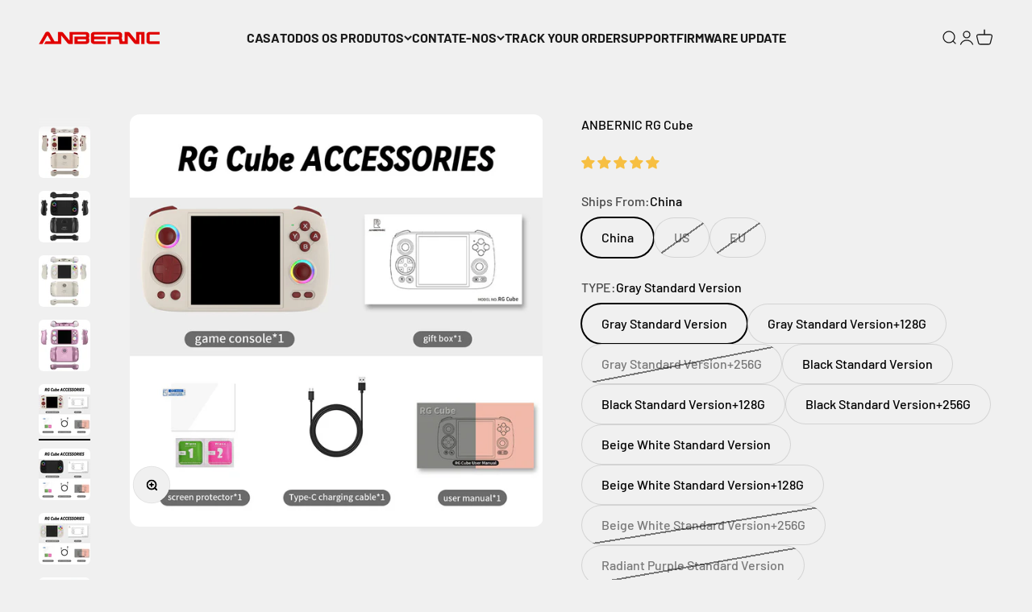

--- FILE ---
content_type: text/html; charset=utf-8
request_url: https://anbernic.com/pt/products/rg-cube
body_size: 69089
content:
<!doctype html>

<html lang="pt-BR" dir="ltr">
  <head>
    <meta charset="utf-8">
    <meta name="viewport" content="width=device-width, initial-scale=1.0, height=device-height, minimum-scale=1.0, maximum-scale=1.0">
    <meta name="theme-color" content="#f0f0f0">

    <title>ANBERNIC RG Cube</title><meta name="description" content="RG Cube TECHNICAL SPECIFICATION Color Beige White/Radiant Purple/Gray/Black Screen  3.95-inch IPS screen, OCA full lamination, multi-touch, resolution: 720*720 CPU Unisoc T820 processor, 6nm EUV 5G SOC chip8 cores 1*A76@2.7GHz+3*A76@2.3GHz+4*A55@2.1GHz GPU Quad Core Mali-G57  850MHz RAM 8GB LPDDR4X Storage 128G UFS2.2 "><link rel="canonical" href="https://anbernic.com/pt/products/rg-cube"><link rel="shortcut icon" href="//anbernic.com/cdn/shop/files/20220627170216_fad4c972-fa1e-4625-b439-b37ce09ce5e1.png?v=1664621877&width=96">
      <link rel="apple-touch-icon" href="//anbernic.com/cdn/shop/files/20220627170216_fad4c972-fa1e-4625-b439-b37ce09ce5e1.png?v=1664621877&width=180"><link rel="preconnect" href="https://cdn.shopify.com">
    <link rel="preconnect" href="https://fonts.shopifycdn.com" crossorigin>
    <link rel="dns-prefetch" href="https://productreviews.shopifycdn.com"><link rel="preload" href="//anbernic.com/cdn/fonts/barlow/barlow_n7.691d1d11f150e857dcbc1c10ef03d825bc378d81.woff2" as="font" type="font/woff2" crossorigin><link rel="preload" href="//anbernic.com/cdn/fonts/barlow/barlow_n5.a193a1990790eba0cc5cca569d23799830e90f07.woff2" as="font" type="font/woff2" crossorigin><meta property="og:type" content="product">
  <meta property="og:title" content="ANBERNIC RG Cube">
  <meta property="product:price:amount" content="137.99">
  <meta property="product:price:currency" content="USD">
  <meta property="product:availability" content="in stock"><meta property="og:image" content="http://anbernic.com/cdn/shop/files/RGCube_1.jpg?v=1759138911&width=2048">
  <meta property="og:image:secure_url" content="https://anbernic.com/cdn/shop/files/RGCube_1.jpg?v=1759138911&width=2048">
  <meta property="og:image:width" content="800">
  <meta property="og:image:height" content="800"><meta property="og:description" content="RG Cube TECHNICAL SPECIFICATION Color Beige White/Radiant Purple/Gray/Black Screen  3.95-inch IPS screen, OCA full lamination, multi-touch, resolution: 720*720 CPU Unisoc T820 processor, 6nm EUV 5G SOC chip8 cores 1*A76@2.7GHz+3*A76@2.3GHz+4*A55@2.1GHz GPU Quad Core Mali-G57  850MHz RAM 8GB LPDDR4X Storage 128G UFS2.2 "><meta property="og:url" content="https://anbernic.com/pt/products/rg-cube">
<meta property="og:site_name" content="Anbernic"><meta name="twitter:card" content="summary"><meta name="twitter:title" content="ANBERNIC RG Cube">
  <meta name="twitter:description" content="RG Cube TECHNICAL SPECIFICATION Color Beige White/Radiant Purple/Gray/Black Screen  3.95-inch IPS screen, OCA full lamination, multi-touch, resolution: 720*720 CPU Unisoc T820 processor, 6nm EUV 5G SOC chip8 cores 1*A76@2.7GHz+3*A76@2.3GHz+4*A55@2.1GHz GPU Quad Core Mali-G57  850MHz RAM 8GB LPDDR4X Storage 128G UFS2.2 System Android 13 WIFI/Bluetooth 2.4/5G WIFI 802.11a/b/g/n/ac,Bluetooth 5.0 Games Supports Android games, and other 30+ emulators; Supports users to download related format games. Language Multi-language Speaker High fidelity dual speakers TF card Support TF card expansion, up to 2TB ；Standard Version-(no game sd card) ；Standard Version+128G (compatible 4000+ games)  ；Standard Version+256G (compatible 9000+ games) Battery Polymer lithium battery 5200mAh, battery life 7 hours Charging Support 5V/2A charging,  approximately 3 hours to fully charge RGB lighting effect 16 million color RGB joystick lighting, support constant light, breath, rainbow, marquee, chasing, gaming and other light effects, support customize the color and adjust the brightness. Other"><meta name="twitter:image" content="https://anbernic.com/cdn/shop/files/RGCube_1.jpg?crop=center&height=1200&v=1759138911&width=1200">
  <meta name="twitter:image:alt" content=""><script async crossorigin fetchpriority="high" src="/cdn/shopifycloud/importmap-polyfill/es-modules-shim.2.4.0.js"></script>
<script type="application/ld+json">{"@context":"http:\/\/schema.org\/","@id":"\/pt\/products\/rg-cube#product","@type":"ProductGroup","brand":{"@type":"Brand","name":"Anbernic"},"category":"游戏机","description":"RG Cube TECHNICAL SPECIFICATION\n\n      \n\n\nColor\nBeige White\/Radiant Purple\/Gray\/Black\n\n\nScreen\n\n 3.95-inch IPS screen, OCA full lamination, multi-touch, resolution: 720*720\n\n\nCPU\nUnisoc T820 processor, 6nm EUV 5G SOC chip8 cores 1*A76@2.7GHz+3*A76@2.3GHz+4*A55@2.1GHz\n\n\nGPU\nQuad Core Mali-G57  850MHz\n\n\nRAM\n8GB LPDDR4X\n\n\nStorage\n128G UFS2.2\n\n\nSystem\nAndroid 13\n\n\nWIFI\/Bluetooth\n2.4\/5G WIFI 802.11a\/b\/g\/n\/ac,Bluetooth 5.0\n\n\nGames\nSupports Android games, and other 30+ emulators; Supports users to download related format games.\n\n\nLanguage\nMulti-language\n\n\nSpeaker\nHigh fidelity dual speakers\n\n\nTF card\nSupport TF card expansion, up to 2TB ；Standard Version-(no game sd card) ；Standard Version+128G (compatible 4000+ games)  ；Standard Version+256G (compatible 9000+ games)\n\n\n\nBattery\nPolymer lithium battery 5200mAh, battery life 7 hours\n\n\nCharging\nSupport 5V\/2A charging,  approximately 3 hours to fully charge\n\n\nRGB lighting effect\n16 million color RGB joystick lighting, support constant light, breath, rainbow, marquee, chasing, gaming and other light effects, support customize the color and adjust the brightness.\n\n\nOther function\n\n Built-in Hall joystick, Six-axis gyroscope sensor, Hall trigger, High-speed fan and Active heat dissipation, Supports FOTA wireless upgrade, Online multiplayer, Streaming, Wireless screencasting, USB Type-C Supports 1080p DisplayPort output, vibration motor, Supports 3.5mm stereo headphones, Power-saving settings, Joystick light control, Display brightness, and various function properties and free settings.\n\n\nAccessories\nUSB charging cable, color box, manual, tempered glass screen protector\n\n\nCarton Specification\nLength 39.5cm\nWidth 34cm\nHeight 24cm\nWeight 13.9KG(30pcs)\n\n\nBox specification\nLength 19.1cm\nWidth 11cm\nHeight 4.4cm\nWeight 0.44KG\n\n\nConsole specification\nLength 15.3cm\nWidth 8.6cm\nHeight 1.8cm\nWeight 0.26KG\n\n\n\n","hasVariant":[{"@id":"\/pt\/products\/rg-cube?variant=45248884244737#variant","@type":"Product","image":"https:\/\/anbernic.com\/cdn\/shop\/files\/RG_Cube_b2f51aa7-8129-4591-8085-10c8d449a258.jpg?v=1759138911\u0026width=1920","name":"ANBERNIC RG Cube - China \/ Gray Standard Version","offers":{"@id":"\/pt\/products\/rg-cube?variant=45248884244737#offer","@type":"Offer","availability":"http:\/\/schema.org\/InStock","price":"137.99","priceCurrency":"USD","url":"https:\/\/anbernic.com\/pt\/products\/rg-cube?variant=45248884244737"},"sku":"China-RG-Cube-Gray-Standard-Version"},{"@id":"\/pt\/products\/rg-cube?variant=45248884277505#variant","@type":"Product","image":"https:\/\/anbernic.com\/cdn\/shop\/files\/RG_Cube_b2f51aa7-8129-4591-8085-10c8d449a258.jpg?v=1759138911\u0026width=1920","name":"ANBERNIC RG Cube - China \/ Gray Standard Version+128G","offers":{"@id":"\/pt\/products\/rg-cube?variant=45248884277505#offer","@type":"Offer","availability":"http:\/\/schema.org\/InStock","price":"154.99","priceCurrency":"USD","url":"https:\/\/anbernic.com\/pt\/products\/rg-cube?variant=45248884277505"},"sku":"China-RG-Cube-Gray-128G"},{"@id":"\/pt\/products\/rg-cube?variant=45248884310273#variant","@type":"Product","image":"https:\/\/anbernic.com\/cdn\/shop\/files\/RG_Cube_b2f51aa7-8129-4591-8085-10c8d449a258.jpg?v=1759138911\u0026width=1920","name":"ANBERNIC RG Cube - China \/ Gray Standard Version+256G","offers":{"@id":"\/pt\/products\/rg-cube?variant=45248884310273#offer","@type":"Offer","availability":"http:\/\/schema.org\/OutOfStock","price":"172.99","priceCurrency":"USD","url":"https:\/\/anbernic.com\/pt\/products\/rg-cube?variant=45248884310273"},"sku":"China-RG-Cube-Gray-256G"},{"@id":"\/pt\/products\/rg-cube?variant=45248884343041#variant","@type":"Product","image":"https:\/\/anbernic.com\/cdn\/shop\/files\/RG_Cube_a29718c1-078f-4390-95ea-cc0d6bf0d1f7.jpg?v=1759138911\u0026width=1920","name":"ANBERNIC RG Cube - China \/ Black Standard Version","offers":{"@id":"\/pt\/products\/rg-cube?variant=45248884343041#offer","@type":"Offer","availability":"http:\/\/schema.org\/InStock","price":"137.99","priceCurrency":"USD","url":"https:\/\/anbernic.com\/pt\/products\/rg-cube?variant=45248884343041"},"sku":"China-RG-Cube-Black-Standard-Version"},{"@id":"\/pt\/products\/rg-cube?variant=45248884375809#variant","@type":"Product","image":"https:\/\/anbernic.com\/cdn\/shop\/files\/RG_Cube_a29718c1-078f-4390-95ea-cc0d6bf0d1f7.jpg?v=1759138911\u0026width=1920","name":"ANBERNIC RG Cube - China \/ Black Standard Version+128G","offers":{"@id":"\/pt\/products\/rg-cube?variant=45248884375809#offer","@type":"Offer","availability":"http:\/\/schema.org\/InStock","price":"154.99","priceCurrency":"USD","url":"https:\/\/anbernic.com\/pt\/products\/rg-cube?variant=45248884375809"},"sku":"China-RG-Cube-Black-128G"},{"@id":"\/pt\/products\/rg-cube?variant=45248884408577#variant","@type":"Product","image":"https:\/\/anbernic.com\/cdn\/shop\/files\/RG_Cube_a29718c1-078f-4390-95ea-cc0d6bf0d1f7.jpg?v=1759138911\u0026width=1920","name":"ANBERNIC RG Cube - China \/ Black Standard Version+256G","offers":{"@id":"\/pt\/products\/rg-cube?variant=45248884408577#offer","@type":"Offer","availability":"http:\/\/schema.org\/InStock","price":"172.99","priceCurrency":"USD","url":"https:\/\/anbernic.com\/pt\/products\/rg-cube?variant=45248884408577"},"sku":"China-RG-Cube-Black-256G"},{"@id":"\/pt\/products\/rg-cube?variant=45248884441345#variant","@type":"Product","image":"https:\/\/anbernic.com\/cdn\/shop\/files\/RG_Cube_c7ae7b73-8086-4ae3-89a5-0e3e69d45ced.jpg?v=1759138911\u0026width=1920","name":"ANBERNIC RG Cube - China \/ Beige White Standard Version","offers":{"@id":"\/pt\/products\/rg-cube?variant=45248884441345#offer","@type":"Offer","availability":"http:\/\/schema.org\/InStock","price":"137.99","priceCurrency":"USD","url":"https:\/\/anbernic.com\/pt\/products\/rg-cube?variant=45248884441345"},"sku":"China-RG-Cube-Beige-White-Standard-Version"},{"@id":"\/pt\/products\/rg-cube?variant=45248884474113#variant","@type":"Product","image":"https:\/\/anbernic.com\/cdn\/shop\/files\/RG_Cube_c7ae7b73-8086-4ae3-89a5-0e3e69d45ced.jpg?v=1759138911\u0026width=1920","name":"ANBERNIC RG Cube - China \/ Beige White Standard Version+128G","offers":{"@id":"\/pt\/products\/rg-cube?variant=45248884474113#offer","@type":"Offer","availability":"http:\/\/schema.org\/InStock","price":"154.99","priceCurrency":"USD","url":"https:\/\/anbernic.com\/pt\/products\/rg-cube?variant=45248884474113"},"sku":"China-RG-Cube-Beige-White-128G"},{"@id":"\/pt\/products\/rg-cube?variant=45248884506881#variant","@type":"Product","image":"https:\/\/anbernic.com\/cdn\/shop\/files\/RG_Cube_c7ae7b73-8086-4ae3-89a5-0e3e69d45ced.jpg?v=1759138911\u0026width=1920","name":"ANBERNIC RG Cube - China \/ Beige White Standard Version+256G","offers":{"@id":"\/pt\/products\/rg-cube?variant=45248884506881#offer","@type":"Offer","availability":"http:\/\/schema.org\/OutOfStock","price":"172.99","priceCurrency":"USD","url":"https:\/\/anbernic.com\/pt\/products\/rg-cube?variant=45248884506881"},"sku":"China-RG-Cube-Beige-White-256G"},{"@id":"\/pt\/products\/rg-cube?variant=45248884539649#variant","@type":"Product","image":"https:\/\/anbernic.com\/cdn\/shop\/files\/RG_Cube_9ab479ec-3609-4290-aef2-eb0c8c572a01.jpg?v=1759138911\u0026width=1920","name":"ANBERNIC RG Cube - China \/ Radiant Purple Standard Version","offers":{"@id":"\/pt\/products\/rg-cube?variant=45248884539649#offer","@type":"Offer","availability":"http:\/\/schema.org\/OutOfStock","price":"137.99","priceCurrency":"USD","url":"https:\/\/anbernic.com\/pt\/products\/rg-cube?variant=45248884539649"},"sku":"China-RG-Cube-Radiant-Purple-Standard-Version"},{"@id":"\/pt\/products\/rg-cube?variant=45248884572417#variant","@type":"Product","image":"https:\/\/anbernic.com\/cdn\/shop\/files\/RG_Cube_9ab479ec-3609-4290-aef2-eb0c8c572a01.jpg?v=1759138911\u0026width=1920","name":"ANBERNIC RG Cube - China \/ Radiant Purple Standard Version+128G","offers":{"@id":"\/pt\/products\/rg-cube?variant=45248884572417#offer","@type":"Offer","availability":"http:\/\/schema.org\/OutOfStock","price":"154.99","priceCurrency":"USD","url":"https:\/\/anbernic.com\/pt\/products\/rg-cube?variant=45248884572417"},"sku":"China-RG-Cube-Radiant-Purple-128G"},{"@id":"\/pt\/products\/rg-cube?variant=45248884637953#variant","@type":"Product","image":"https:\/\/anbernic.com\/cdn\/shop\/files\/RG_Cube_9ab479ec-3609-4290-aef2-eb0c8c572a01.jpg?v=1759138911\u0026width=1920","name":"ANBERNIC RG Cube - China \/ Radiant Purple Standard Version+256G","offers":{"@id":"\/pt\/products\/rg-cube?variant=45248884637953#offer","@type":"Offer","availability":"http:\/\/schema.org\/OutOfStock","price":"172.99","priceCurrency":"USD","url":"https:\/\/anbernic.com\/pt\/products\/rg-cube?variant=45248884637953"},"sku":"China-RG-Cube-Radiant-Purple-256G"},{"@id":"\/pt\/products\/rg-cube?variant=45325262258433#variant","@type":"Product","image":"https:\/\/anbernic.com\/cdn\/shop\/files\/RG_Cube_b2f51aa7-8129-4591-8085-10c8d449a258.jpg?v=1759138911\u0026width=1920","name":"ANBERNIC RG Cube - US \/ Gray Standard Version","offers":{"@id":"\/pt\/products\/rg-cube?variant=45325262258433#offer","@type":"Offer","availability":"http:\/\/schema.org\/BackOrder","price":"137.99","priceCurrency":"USD","url":"https:\/\/anbernic.com\/pt\/products\/rg-cube?variant=45325262258433"},"sku":"US-RG-Cube-Gray-Standard-Version"},{"@id":"\/pt\/products\/rg-cube?variant=45325267730689#variant","@type":"Product","image":"https:\/\/anbernic.com\/cdn\/shop\/files\/RG_Cube_a29718c1-078f-4390-95ea-cc0d6bf0d1f7.jpg?v=1759138911\u0026width=1920","name":"ANBERNIC RG Cube - US \/ Black Standard Version","offers":{"@id":"\/pt\/products\/rg-cube?variant=45325267730689#offer","@type":"Offer","availability":"http:\/\/schema.org\/BackOrder","price":"137.99","priceCurrency":"USD","url":"https:\/\/anbernic.com\/pt\/products\/rg-cube?variant=45325267730689"},"sku":"US-RG-Cube-Black-Standard-Version"},{"@id":"\/pt\/products\/rg-cube?variant=45325271793921#variant","@type":"Product","image":"https:\/\/anbernic.com\/cdn\/shop\/files\/RG_Cube_c7ae7b73-8086-4ae3-89a5-0e3e69d45ced.jpg?v=1759138911\u0026width=1920","name":"ANBERNIC RG Cube - US \/ Beige White Standard Version","offers":{"@id":"\/pt\/products\/rg-cube?variant=45325271793921#offer","@type":"Offer","availability":"http:\/\/schema.org\/OutOfStock","price":"137.99","priceCurrency":"USD","url":"https:\/\/anbernic.com\/pt\/products\/rg-cube?variant=45325271793921"},"sku":"US-RG-Cube-Beige-White-Standard-Version"},{"@id":"\/pt\/products\/rg-cube?variant=45325273628929#variant","@type":"Product","image":"https:\/\/anbernic.com\/cdn\/shop\/files\/RG_Cube_9ab479ec-3609-4290-aef2-eb0c8c572a01.jpg?v=1759138911\u0026width=1920","name":"ANBERNIC RG Cube - US \/ Radiant Purple Standard Version","offers":{"@id":"\/pt\/products\/rg-cube?variant=45325273628929#offer","@type":"Offer","availability":"http:\/\/schema.org\/OutOfStock","price":"137.99","priceCurrency":"USD","url":"https:\/\/anbernic.com\/pt\/products\/rg-cube?variant=45325273628929"},"sku":"US-RG-Cube-Radiant-Purple-Standard-Version"},{"@id":"\/pt\/products\/rg-cube?variant=45325717635329#variant","@type":"Product","image":"https:\/\/anbernic.com\/cdn\/shop\/files\/RG_Cube_b2f51aa7-8129-4591-8085-10c8d449a258.jpg?v=1759138911\u0026width=1920","name":"ANBERNIC RG Cube - EU \/ Gray Standard Version","offers":{"@id":"\/pt\/products\/rg-cube?variant=45325717635329#offer","@type":"Offer","availability":"http:\/\/schema.org\/OutOfStock","price":"137.99","priceCurrency":"USD","url":"https:\/\/anbernic.com\/pt\/products\/rg-cube?variant=45325717635329"},"sku":"EU-RG-Cube-Gray-Standard-Version"},{"@id":"\/pt\/products\/rg-cube?variant=45325722026241#variant","@type":"Product","image":"https:\/\/anbernic.com\/cdn\/shop\/files\/RG_Cube_a29718c1-078f-4390-95ea-cc0d6bf0d1f7.jpg?v=1759138911\u0026width=1920","name":"ANBERNIC RG Cube - EU \/ Black Standard Version","offers":{"@id":"\/pt\/products\/rg-cube?variant=45325722026241#offer","@type":"Offer","availability":"http:\/\/schema.org\/OutOfStock","price":"137.99","priceCurrency":"USD","url":"https:\/\/anbernic.com\/pt\/products\/rg-cube?variant=45325722026241"},"sku":"EU-RG-Cube-Black-Standard-Version"},{"@id":"\/pt\/products\/rg-cube?variant=45325723828481#variant","@type":"Product","image":"https:\/\/anbernic.com\/cdn\/shop\/files\/RG_Cube_c7ae7b73-8086-4ae3-89a5-0e3e69d45ced.jpg?v=1759138911\u0026width=1920","name":"ANBERNIC RG Cube - EU \/ Beige White Standard Version","offers":{"@id":"\/pt\/products\/rg-cube?variant=45325723828481#offer","@type":"Offer","availability":"http:\/\/schema.org\/OutOfStock","price":"137.99","priceCurrency":"USD","url":"https:\/\/anbernic.com\/pt\/products\/rg-cube?variant=45325723828481"},"sku":"EU-RG-Cube-Beige-White-Standard-Version"},{"@id":"\/pt\/products\/rg-cube?variant=45325725827329#variant","@type":"Product","image":"https:\/\/anbernic.com\/cdn\/shop\/files\/RG_Cube_9ab479ec-3609-4290-aef2-eb0c8c572a01.jpg?v=1759138911\u0026width=1920","name":"ANBERNIC RG Cube - EU \/ Radiant Purple Standard Version","offers":{"@id":"\/pt\/products\/rg-cube?variant=45325725827329#offer","@type":"Offer","availability":"http:\/\/schema.org\/OutOfStock","price":"137.99","priceCurrency":"USD","url":"https:\/\/anbernic.com\/pt\/products\/rg-cube?variant=45325725827329"},"sku":"EU-RG-Cube-Radiant-Purple-Standard-Version"},{"@id":"\/pt\/products\/rg-cube?variant=45413175558401#variant","@type":"Product","image":"https:\/\/anbernic.com\/cdn\/shop\/files\/RG_Cube_b2f51aa7-8129-4591-8085-10c8d449a258.jpg?v=1759138911\u0026width=1920","name":"ANBERNIC RG Cube - US \/ Gray Standard Version+128G","offers":{"@id":"\/pt\/products\/rg-cube?variant=45413175558401#offer","@type":"Offer","availability":"http:\/\/schema.org\/OutOfStock","price":"154.99","priceCurrency":"USD","url":"https:\/\/anbernic.com\/pt\/products\/rg-cube?variant=45413175558401"},"sku":"US-RG-Cube-Gray-128G"},{"@id":"\/pt\/products\/rg-cube?variant=45413179293953#variant","@type":"Product","image":"https:\/\/anbernic.com\/cdn\/shop\/files\/RG_Cube_a29718c1-078f-4390-95ea-cc0d6bf0d1f7.jpg?v=1759138911\u0026width=1920","name":"ANBERNIC RG Cube - US \/ Black Standard Version+128G","offers":{"@id":"\/pt\/products\/rg-cube?variant=45413179293953#offer","@type":"Offer","availability":"http:\/\/schema.org\/OutOfStock","price":"154.99","priceCurrency":"USD","url":"https:\/\/anbernic.com\/pt\/products\/rg-cube?variant=45413179293953"},"sku":"US-RG-Cube-Black-128G"},{"@id":"\/pt\/products\/rg-cube?variant=45413181292801#variant","@type":"Product","image":"https:\/\/anbernic.com\/cdn\/shop\/files\/RG_Cube_c7ae7b73-8086-4ae3-89a5-0e3e69d45ced.jpg?v=1759138911\u0026width=1920","name":"ANBERNIC RG Cube - US \/ Beige White Standard Version+128G","offers":{"@id":"\/pt\/products\/rg-cube?variant=45413181292801#offer","@type":"Offer","availability":"http:\/\/schema.org\/OutOfStock","price":"154.99","priceCurrency":"USD","url":"https:\/\/anbernic.com\/pt\/products\/rg-cube?variant=45413181292801"},"sku":"US-RG-Cube-Beige-White-128G"},{"@id":"\/pt\/products\/rg-cube?variant=45413183029505#variant","@type":"Product","image":"https:\/\/anbernic.com\/cdn\/shop\/files\/RG_Cube_9ab479ec-3609-4290-aef2-eb0c8c572a01.jpg?v=1759138911\u0026width=1920","name":"ANBERNIC RG Cube - US \/ Radiant Purple Standard Version+128G","offers":{"@id":"\/pt\/products\/rg-cube?variant=45413183029505#offer","@type":"Offer","availability":"http:\/\/schema.org\/OutOfStock","price":"154.99","priceCurrency":"USD","url":"https:\/\/anbernic.com\/pt\/products\/rg-cube?variant=45413183029505"},"sku":"US-RG-Cube-Radiant-Purple-128G"}],"name":"ANBERNIC RG Cube","productGroupID":"8477130883329","url":"https:\/\/anbernic.com\/pt\/products\/rg-cube"}</script><script type="application/ld+json">
  {
    "@context": "https://schema.org",
    "@type": "BreadcrumbList",
    "itemListElement": [{
        "@type": "ListItem",
        "position": 1,
        "name": "Início",
        "item": "https://anbernic.com"
      },{
            "@type": "ListItem",
            "position": 2,
            "name": "ANBERNIC RG Cube",
            "item": "https://anbernic.com/pt/products/rg-cube"
          }]
  }
</script><style>/* Typography (heading) */
  @font-face {
  font-family: Barlow;
  font-weight: 700;
  font-style: normal;
  font-display: fallback;
  src: url("//anbernic.com/cdn/fonts/barlow/barlow_n7.691d1d11f150e857dcbc1c10ef03d825bc378d81.woff2") format("woff2"),
       url("//anbernic.com/cdn/fonts/barlow/barlow_n7.4fdbb1cb7da0e2c2f88492243ffa2b4f91924840.woff") format("woff");
}

@font-face {
  font-family: Barlow;
  font-weight: 700;
  font-style: italic;
  font-display: fallback;
  src: url("//anbernic.com/cdn/fonts/barlow/barlow_i7.50e19d6cc2ba5146fa437a5a7443c76d5d730103.woff2") format("woff2"),
       url("//anbernic.com/cdn/fonts/barlow/barlow_i7.47e9f98f1b094d912e6fd631cc3fe93d9f40964f.woff") format("woff");
}

/* Typography (body) */
  @font-face {
  font-family: Barlow;
  font-weight: 500;
  font-style: normal;
  font-display: fallback;
  src: url("//anbernic.com/cdn/fonts/barlow/barlow_n5.a193a1990790eba0cc5cca569d23799830e90f07.woff2") format("woff2"),
       url("//anbernic.com/cdn/fonts/barlow/barlow_n5.ae31c82169b1dc0715609b8cc6a610b917808358.woff") format("woff");
}

@font-face {
  font-family: Barlow;
  font-weight: 500;
  font-style: italic;
  font-display: fallback;
  src: url("//anbernic.com/cdn/fonts/barlow/barlow_i5.714d58286997b65cd479af615cfa9bb0a117a573.woff2") format("woff2"),
       url("//anbernic.com/cdn/fonts/barlow/barlow_i5.0120f77e6447d3b5df4bbec8ad8c2d029d87fb21.woff") format("woff");
}

@font-face {
  font-family: Barlow;
  font-weight: 700;
  font-style: normal;
  font-display: fallback;
  src: url("//anbernic.com/cdn/fonts/barlow/barlow_n7.691d1d11f150e857dcbc1c10ef03d825bc378d81.woff2") format("woff2"),
       url("//anbernic.com/cdn/fonts/barlow/barlow_n7.4fdbb1cb7da0e2c2f88492243ffa2b4f91924840.woff") format("woff");
}

@font-face {
  font-family: Barlow;
  font-weight: 700;
  font-style: italic;
  font-display: fallback;
  src: url("//anbernic.com/cdn/fonts/barlow/barlow_i7.50e19d6cc2ba5146fa437a5a7443c76d5d730103.woff2") format("woff2"),
       url("//anbernic.com/cdn/fonts/barlow/barlow_i7.47e9f98f1b094d912e6fd631cc3fe93d9f40964f.woff") format("woff");
}

:root {
    /**
     * ---------------------------------------------------------------------
     * SPACING VARIABLES
     *
     * We are using a spacing inspired from frameworks like Tailwind CSS.
     * ---------------------------------------------------------------------
     */
    --spacing-0-5: 0.125rem; /* 2px */
    --spacing-1: 0.25rem; /* 4px */
    --spacing-1-5: 0.375rem; /* 6px */
    --spacing-2: 0.5rem; /* 8px */
    --spacing-2-5: 0.625rem; /* 10px */
    --spacing-3: 0.75rem; /* 12px */
    --spacing-3-5: 0.875rem; /* 14px */
    --spacing-4: 1rem; /* 16px */
    --spacing-4-5: 1.125rem; /* 18px */
    --spacing-5: 1.25rem; /* 20px */
    --spacing-5-5: 1.375rem; /* 22px */
    --spacing-6: 1.5rem; /* 24px */
    --spacing-6-5: 1.625rem; /* 26px */
    --spacing-7: 1.75rem; /* 28px */
    --spacing-7-5: 1.875rem; /* 30px */
    --spacing-8: 2rem; /* 32px */
    --spacing-8-5: 2.125rem; /* 34px */
    --spacing-9: 2.25rem; /* 36px */
    --spacing-9-5: 2.375rem; /* 38px */
    --spacing-10: 2.5rem; /* 40px */
    --spacing-11: 2.75rem; /* 44px */
    --spacing-12: 3rem; /* 48px */
    --spacing-14: 3.5rem; /* 56px */
    --spacing-16: 4rem; /* 64px */
    --spacing-18: 4.5rem; /* 72px */
    --spacing-20: 5rem; /* 80px */
    --spacing-24: 6rem; /* 96px */
    --spacing-28: 7rem; /* 112px */
    --spacing-32: 8rem; /* 128px */
    --spacing-36: 9rem; /* 144px */
    --spacing-40: 10rem; /* 160px */
    --spacing-44: 11rem; /* 176px */
    --spacing-48: 12rem; /* 192px */
    --spacing-52: 13rem; /* 208px */
    --spacing-56: 14rem; /* 224px */
    --spacing-60: 15rem; /* 240px */
    --spacing-64: 16rem; /* 256px */
    --spacing-72: 18rem; /* 288px */
    --spacing-80: 20rem; /* 320px */
    --spacing-96: 24rem; /* 384px */

    /* Container */
    --container-max-width: 1300px;
    --container-narrow-max-width: 1050px;
    --container-gutter: var(--spacing-5);
    --section-outer-spacing-block: var(--spacing-12);
    --section-inner-max-spacing-block: var(--spacing-10);
    --section-inner-spacing-inline: var(--container-gutter);
    --section-stack-spacing-block: var(--spacing-8);

    /* Grid gutter */
    --grid-gutter: var(--spacing-5);

    /* Product list settings */
    --product-list-row-gap: var(--spacing-8);
    --product-list-column-gap: var(--grid-gutter);

    /* Form settings */
    --input-gap: var(--spacing-2);
    --input-height: 2.625rem;
    --input-padding-inline: var(--spacing-4);

    /* Other sizes */
    --sticky-area-height: calc(var(--sticky-announcement-bar-enabled, 0) * var(--announcement-bar-height, 0px) + var(--sticky-header-enabled, 0) * var(--header-height, 0px));

    /* RTL support */
    --transform-logical-flip: 1;
    --transform-origin-start: left;
    --transform-origin-end: right;

    /**
     * ---------------------------------------------------------------------
     * TYPOGRAPHY
     * ---------------------------------------------------------------------
     */

    /* Font properties */
    --heading-font-family: Barlow, sans-serif;
    --heading-font-weight: 700;
    --heading-font-style: normal;
    --heading-text-transform: normal;
    --heading-letter-spacing: -0.02em;
    --text-font-family: Barlow, sans-serif;
    --text-font-weight: 500;
    --text-font-style: normal;
    --text-letter-spacing: 0.0em;

    /* Font sizes */
    --text-h0: 3rem;
    --text-h1: 2.5rem;
    --text-h2: 2rem;
    --text-h3: 1.5rem;
    --text-h4: 1.375rem;
    --text-h5: 1.125rem;
    --text-h6: 1rem;
    --text-xs: 0.6875rem;
    --text-sm: 0.75rem;
    --text-base: 0.875rem;
    --text-lg: 1.125rem;

    /**
     * ---------------------------------------------------------------------
     * COLORS
     * ---------------------------------------------------------------------
     */

    /* Color settings */--accent: 26 26 26;
    --text-primary: 0 0 0;
    --background-primary: 240 240 240;
    --dialog-background: 255 255 255;
    --border-color: var(--text-color, var(--text-primary)) / 0.12;

    /* Button colors */
    --button-background-primary: 26 26 26;
    --button-text-primary: 255 255 255;
    --button-background-secondary: 240 196 23;
    --button-text-secondary: 26 26 26;

    /* Status colors */
    --success-background: 224 244 232;
    --success-text: 0 163 65;
    --warning-background: 255 246 233;
    --warning-text: 255 183 74;
    --error-background: 254 231 231;
    --error-text: 248 58 58;

    /* Product colors */
    --on-sale-text: 248 58 58;
    --on-sale-badge-background: 248 58 58;
    --on-sale-badge-text: 255 255 255;
    --sold-out-badge-background: 0 0 0;
    --sold-out-badge-text: 255 255 255;
    --primary-badge-background: 128 60 238;
    --primary-badge-text: 255 255 255;
    --star-color: 255 183 74;
    --product-card-background: 255 255 255;
    --product-card-text: 26 26 26;

    /* Header colors */
    --header-background: 240 240 240;
    --header-text: 26 26 26;

    /* Footer colors */
    --footer-background: 255 255 255;
    --footer-text: 26 26 26;

    /* Rounded variables (used for border radius) */
    --rounded-xs: 0.25rem;
    --rounded-sm: 0.375rem;
    --rounded: 0.75rem;
    --rounded-lg: 1.5rem;
    --rounded-full: 9999px;

    --rounded-button: 3.75rem;
    --rounded-input: 0.5rem;

    /* Box shadow */
    --shadow-sm: 0 2px 8px rgb(var(--text-primary) / 0.1);
    --shadow: 0 5px 15px rgb(var(--text-primary) / 0.1);
    --shadow-md: 0 5px 30px rgb(var(--text-primary) / 0.1);
    --shadow-block: 0px 18px 50px rgb(var(--text-primary) / 0.1);

    /**
     * ---------------------------------------------------------------------
     * OTHER
     * ---------------------------------------------------------------------
     */

    --stagger-products-reveal-opacity: 0;
    --cursor-close-svg-url: url(//anbernic.com/cdn/shop/t/32/assets/cursor-close.svg?v=147174565022153725511750669114);
    --cursor-zoom-in-svg-url: url(//anbernic.com/cdn/shop/t/32/assets/cursor-zoom-in.svg?v=154953035094101115921750669114);
    --cursor-zoom-out-svg-url: url(//anbernic.com/cdn/shop/t/32/assets/cursor-zoom-out.svg?v=16155520337305705181750669114);
    --checkmark-svg-url: url(//anbernic.com/cdn/shop/t/32/assets/checkmark.svg?v=77552481021870063511750669114);
  }

  [dir="rtl"]:root {
    /* RTL support */
    --transform-logical-flip: -1;
    --transform-origin-start: right;
    --transform-origin-end: left;
  }

  @media screen and (min-width: 700px) {
    :root {
      /* Typography (font size) */
      --text-h0: 4rem;
      --text-h1: 3rem;
      --text-h2: 2.5rem;
      --text-h3: 2rem;
      --text-h4: 1.625rem;
      --text-h5: 1.25rem;
      --text-h6: 1.125rem;

      --text-xs: 0.75rem;
      --text-sm: 0.875rem;
      --text-base: 1.0rem;
      --text-lg: 1.25rem;

      /* Spacing */
      --container-gutter: 2rem;
      --section-outer-spacing-block: var(--spacing-16);
      --section-inner-max-spacing-block: var(--spacing-12);
      --section-inner-spacing-inline: var(--spacing-12);
      --section-stack-spacing-block: var(--spacing-12);

      /* Grid gutter */
      --grid-gutter: var(--spacing-6);

      /* Product list settings */
      --product-list-row-gap: var(--spacing-12);

      /* Form settings */
      --input-gap: 1rem;
      --input-height: 3.125rem;
      --input-padding-inline: var(--spacing-5);
    }
  }

  @media screen and (min-width: 1000px) {
    :root {
      /* Spacing settings */
      --container-gutter: var(--spacing-12);
      --section-outer-spacing-block: var(--spacing-18);
      --section-inner-max-spacing-block: var(--spacing-16);
      --section-inner-spacing-inline: var(--spacing-16);
      --section-stack-spacing-block: var(--spacing-12);
    }
  }

  @media screen and (min-width: 1150px) {
    :root {
      /* Spacing settings */
      --container-gutter: var(--spacing-12);
      --section-outer-spacing-block: var(--spacing-20);
      --section-inner-max-spacing-block: var(--spacing-16);
      --section-inner-spacing-inline: var(--spacing-16);
      --section-stack-spacing-block: var(--spacing-12);
    }
  }

  @media screen and (min-width: 1400px) {
    :root {
      /* Typography (font size) */
      --text-h0: 5rem;
      --text-h1: 3.75rem;
      --text-h2: 3rem;
      --text-h3: 2.25rem;
      --text-h4: 2rem;
      --text-h5: 1.5rem;
      --text-h6: 1.25rem;

      --section-outer-spacing-block: var(--spacing-24);
      --section-inner-max-spacing-block: var(--spacing-18);
      --section-inner-spacing-inline: var(--spacing-18);
    }
  }

  @media screen and (min-width: 1600px) {
    :root {
      --section-outer-spacing-block: var(--spacing-24);
      --section-inner-max-spacing-block: var(--spacing-20);
      --section-inner-spacing-inline: var(--spacing-20);
    }
  }

  /**
   * ---------------------------------------------------------------------
   * LIQUID DEPENDANT CSS
   *
   * Our main CSS is Liquid free, but some very specific features depend on
   * theme settings, so we have them here
   * ---------------------------------------------------------------------
   */@media screen and (pointer: fine) {
        .button:not([disabled]):hover, .btn:not([disabled]):hover, .shopify-payment-button__button--unbranded:not([disabled]):hover {
          --button-background-opacity: 0.85;
        }

        .button--subdued:not([disabled]):hover {
          --button-background: var(--text-color) / .05 !important;
        }
      }</style><script>
  // This allows to expose several variables to the global scope, to be used in scripts
  window.themeVariables = {
    settings: {
      showPageTransition: null,
      staggerProductsApparition: true,
      reduceDrawerAnimation: false,
      reduceMenuAnimation: false,
      headingApparition: "split_fade",
      pageType: "product",
      moneyFormat: "${{amount}}",
      moneyWithCurrencyFormat: "${{amount}} USD",
      currencyCodeEnabled: true,
      cartType: "popover",
      showDiscount: true,
      discountMode: "saving",
      pageBackground: "#f0f0f0",
      textColor: "rgba(0,0,0,0)"
    },

    strings: {
      accessibilityClose: "Fechar",
      accessibilityNext: "Próximo",
      accessibilityPrevious: "Anterior",
      closeGallery: "Fechar galeria",
      zoomGallery: "Zoom na imagem",
      errorGallery: "Imagem não pode ser carregada",
      searchNoResults: "Não foram encontrados resultados para sua pesquisa",
      addOrderNote: "Adicionar observações sobre o pedido",
      editOrderNote: "Editar observações sobre o pedido",
      shippingEstimatorNoResults: "Desculpe, não enviamos para o seu endereço.",
      shippingEstimatorOneResult: "Temos um método de envio para o seu endereço:",
      shippingEstimatorMultipleResults: "Temos diversos métodos de envio para o seu endereço:",
      shippingEstimatorError: "Um ou mais erros aconteceram durante a estimativa de frete:"
    },

    breakpoints: {
      'sm': 'screen and (min-width: 700px)',
      'md': 'screen and (min-width: 1000px)',
      'lg': 'screen and (min-width: 1150px)',
      'xl': 'screen and (min-width: 1400px)',

      'sm-max': 'screen and (max-width: 699px)',
      'md-max': 'screen and (max-width: 999px)',
      'lg-max': 'screen and (max-width: 1149px)',
      'xl-max': 'screen and (max-width: 1399px)'
    }
  };

  // For detecting native share
  document.documentElement.classList.add(`native-share--${navigator.share ? 'enabled' : 'disabled'}`);// We save the product ID in local storage to be eventually used for recently viewed section
    try {
      const recentlyViewedProducts = new Set(JSON.parse(localStorage.getItem('theme:recently-viewed-products') || '[]'));

      recentlyViewedProducts.delete(8477130883329); // Delete first to re-move the product
      recentlyViewedProducts.add(8477130883329);

      localStorage.setItem('theme:recently-viewed-products', JSON.stringify(Array.from(recentlyViewedProducts.values()).reverse()));
    } catch (e) {
      // Safari in private mode does not allow setting item, we silently fail
    }</script><script type="importmap">{
        "imports": {
          "vendor": "//anbernic.com/cdn/shop/t/32/assets/vendor.min.js?v=166563502121812900551750669008",
          "theme": "//anbernic.com/cdn/shop/t/32/assets/theme.js?v=13159901232634706651750669008",
          "photoswipe": "//anbernic.com/cdn/shop/t/32/assets/photoswipe.min.js?v=13374349288281597431750669008"
        }
      }
    </script>

    <script type="module" src="//anbernic.com/cdn/shop/t/32/assets/vendor.min.js?v=166563502121812900551750669008"></script>
    <script type="module" src="//anbernic.com/cdn/shop/t/32/assets/theme.js?v=13159901232634706651750669008"></script>

    <script>window.performance && window.performance.mark && window.performance.mark('shopify.content_for_header.start');</script><meta name="google-site-verification" content="BKs-7sBMMYmShPxlHWekSoLraYScCByVHvWZ1g0cZU0">
<meta id="shopify-digital-wallet" name="shopify-digital-wallet" content="/59723645092/digital_wallets/dialog">
<meta name="shopify-checkout-api-token" content="6ec5fe8e5e40468db7b1f9a84f40454b">
<meta id="in-context-paypal-metadata" data-shop-id="59723645092" data-venmo-supported="false" data-environment="production" data-locale="pt_BR" data-paypal-v4="true" data-currency="USD">
<link rel="alternate" hreflang="x-default" href="https://anbernic.com/products/rg-cube">
<link rel="alternate" hreflang="en-DE" href="https://anbernic.com/en-de/products/rg-cube">
<link rel="alternate" hreflang="de-DE" href="https://anbernic.com/de-de/products/rg-cube">
<link rel="alternate" hreflang="fr-DE" href="https://anbernic.com/fr-de/products/rg-cube">
<link rel="alternate" hreflang="it-DE" href="https://anbernic.com/it-de/products/rg-cube">
<link rel="alternate" hreflang="pt-DE" href="https://anbernic.com/pt-de/products/rg-cube">
<link rel="alternate" hreflang="en-GB" href="https://anbernic.com/en-gb/products/rg-cube">
<link rel="alternate" hreflang="fr-GB" href="https://anbernic.com/fr-gb/products/rg-cube">
<link rel="alternate" hreflang="it-GB" href="https://anbernic.com/it-gb/products/rg-cube">
<link rel="alternate" hreflang="pt-GB" href="https://anbernic.com/pt-gb/products/rg-cube">
<link rel="alternate" hreflang="en-CA" href="https://anbernic.com/en-ca/products/rg-cube">
<link rel="alternate" hreflang="fr-CA" href="https://anbernic.com/fr-ca/products/rg-cube">
<link rel="alternate" hreflang="it-CA" href="https://anbernic.com/it-ca/products/rg-cube">
<link rel="alternate" hreflang="pt-CA" href="https://anbernic.com/pt-ca/products/rg-cube">
<link rel="alternate" hreflang="en-FR" href="https://anbernic.com/en-fr/products/rg-cube">
<link rel="alternate" hreflang="fr-FR" href="https://anbernic.com/fr-fr/products/rg-cube">
<link rel="alternate" hreflang="it-FR" href="https://anbernic.com/it-fr/products/rg-cube">
<link rel="alternate" hreflang="pt-FR" href="https://anbernic.com/pt-fr/products/rg-cube">
<link rel="alternate" hreflang="en-AU" href="https://anbernic.com/en-au/products/rg-cube">
<link rel="alternate" hreflang="fr-AU" href="https://anbernic.com/fr-au/products/rg-cube">
<link rel="alternate" hreflang="it-AU" href="https://anbernic.com/it-au/products/rg-cube">
<link rel="alternate" hreflang="pt-AU" href="https://anbernic.com/pt-au/products/rg-cube">
<link rel="alternate" hreflang="en-ES" href="https://anbernic.com/en-es/products/rg-cube">
<link rel="alternate" hreflang="es-ES" href="https://anbernic.com/es-es/products/rg-cube">
<link rel="alternate" hreflang="fr-ES" href="https://anbernic.com/fr-es/products/rg-cube">
<link rel="alternate" hreflang="it-ES" href="https://anbernic.com/it-es/products/rg-cube">
<link rel="alternate" hreflang="pt-ES" href="https://anbernic.com/pt-es/products/rg-cube">
<link rel="alternate" hreflang="en-BR" href="https://anbernic.com/en-br/products/rg-cube">
<link rel="alternate" hreflang="pt-BR" href="https://anbernic.com/pt-br/products/rg-cube">
<link rel="alternate" hreflang="fr-BR" href="https://anbernic.com/fr-br/products/rg-cube">
<link rel="alternate" hreflang="it-BR" href="https://anbernic.com/it-br/products/rg-cube">
<link rel="alternate" hreflang="en-IT" href="https://anbernic.com/en-it/products/rg-cube">
<link rel="alternate" hreflang="it-IT" href="https://anbernic.com/it-it/products/rg-cube">
<link rel="alternate" hreflang="fr-IT" href="https://anbernic.com/fr-it/products/rg-cube">
<link rel="alternate" hreflang="pt-IT" href="https://anbernic.com/pt-it/products/rg-cube">
<link rel="alternate" hreflang="en-US" href="https://anbernic.com/products/rg-cube">
<link rel="alternate" hreflang="fr-US" href="https://anbernic.com/fr/products/rg-cube">
<link rel="alternate" hreflang="es-US" href="https://anbernic.com/es/products/rg-cube">
<link rel="alternate" hreflang="pt-US" href="https://anbernic.com/pt/products/rg-cube">
<link rel="alternate" hreflang="de-US" href="https://anbernic.com/de/products/rg-cube">
<link rel="alternate" hreflang="it-US" href="https://anbernic.com/it/products/rg-cube">
<link rel="alternate" type="application/json+oembed" href="https://anbernic.com/pt/products/rg-cube.oembed">
<script async="async" src="/checkouts/internal/preloads.js?locale=pt-US"></script>
<script id="shopify-features" type="application/json">{"accessToken":"6ec5fe8e5e40468db7b1f9a84f40454b","betas":["rich-media-storefront-analytics"],"domain":"anbernic.com","predictiveSearch":true,"shopId":59723645092,"locale":"pt-br"}</script>
<script>var Shopify = Shopify || {};
Shopify.shop = "anbernicgame.myshopify.com";
Shopify.locale = "pt-BR";
Shopify.currency = {"active":"USD","rate":"1.0"};
Shopify.country = "US";
Shopify.theme = {"name":"Impact 5.1.1版本20240229 的更新版副本","id":151719346433,"schema_name":"Impact","schema_version":"6.8.0","theme_store_id":1190,"role":"main"};
Shopify.theme.handle = "null";
Shopify.theme.style = {"id":null,"handle":null};
Shopify.cdnHost = "anbernic.com/cdn";
Shopify.routes = Shopify.routes || {};
Shopify.routes.root = "/pt/";</script>
<script type="module">!function(o){(o.Shopify=o.Shopify||{}).modules=!0}(window);</script>
<script>!function(o){function n(){var o=[];function n(){o.push(Array.prototype.slice.apply(arguments))}return n.q=o,n}var t=o.Shopify=o.Shopify||{};t.loadFeatures=n(),t.autoloadFeatures=n()}(window);</script>
<script id="shop-js-analytics" type="application/json">{"pageType":"product"}</script>
<script defer="defer" async type="module" src="//anbernic.com/cdn/shopifycloud/shop-js/modules/v2/client.init-shop-cart-sync_CU2ftdlJ.pt-BR.esm.js"></script>
<script defer="defer" async type="module" src="//anbernic.com/cdn/shopifycloud/shop-js/modules/v2/chunk.common_Bd5PC-Gb.esm.js"></script>
<script defer="defer" async type="module" src="//anbernic.com/cdn/shopifycloud/shop-js/modules/v2/chunk.modal_CNYWjkPA.esm.js"></script>
<script type="module">
  await import("//anbernic.com/cdn/shopifycloud/shop-js/modules/v2/client.init-shop-cart-sync_CU2ftdlJ.pt-BR.esm.js");
await import("//anbernic.com/cdn/shopifycloud/shop-js/modules/v2/chunk.common_Bd5PC-Gb.esm.js");
await import("//anbernic.com/cdn/shopifycloud/shop-js/modules/v2/chunk.modal_CNYWjkPA.esm.js");

  window.Shopify.SignInWithShop?.initShopCartSync?.({"fedCMEnabled":true,"windoidEnabled":true});

</script>
<script>(function() {
  var isLoaded = false;
  function asyncLoad() {
    if (isLoaded) return;
    isLoaded = true;
    var urls = ["https:\/\/chat.quickcep.com\/initQuickChat.js?platform=shopify\u0026accessId=04e353bc-5af8-4241-a44c-ec8c6e0717e1\u0026shop=anbernicgame.myshopify.com","https:\/\/d39va5bdt61idd.cloudfront.net\/carttrack.js?id=1801\u0026shop=anbernicgame.myshopify.com","https:\/\/d39va5bdt61idd.cloudfront.net\/cartAnimate.js?id=m5atv4dk\u0026shop=anbernicgame.myshopify.com","https:\/\/s3.eu-west-1.amazonaws.com\/production-klarna-il-shopify-osm\/7bec47374bc1cb6b6338dfd4d69e7bffd4f4b70b\/anbernicgame.myshopify.com-1750745910477.js?shop=anbernicgame.myshopify.com"];
    for (var i = 0; i < urls.length; i++) {
      var s = document.createElement('script');
      s.type = 'text/javascript';
      s.async = true;
      s.src = urls[i];
      var x = document.getElementsByTagName('script')[0];
      x.parentNode.insertBefore(s, x);
    }
  };
  if(window.attachEvent) {
    window.attachEvent('onload', asyncLoad);
  } else {
    window.addEventListener('load', asyncLoad, false);
  }
})();</script>
<script id="__st">var __st={"a":59723645092,"offset":-28800,"reqid":"0660018b-cab0-40dc-af33-f894e1106016-1769362878","pageurl":"anbernic.com\/pt\/products\/rg-cube","u":"2082aa6887d8","p":"product","rtyp":"product","rid":8477130883329};</script>
<script>window.ShopifyPaypalV4VisibilityTracking = true;</script>
<script id="captcha-bootstrap">!function(){'use strict';const t='contact',e='account',n='new_comment',o=[[t,t],['blogs',n],['comments',n],[t,'customer']],c=[[e,'customer_login'],[e,'guest_login'],[e,'recover_customer_password'],[e,'create_customer']],r=t=>t.map((([t,e])=>`form[action*='/${t}']:not([data-nocaptcha='true']) input[name='form_type'][value='${e}']`)).join(','),a=t=>()=>t?[...document.querySelectorAll(t)].map((t=>t.form)):[];function s(){const t=[...o],e=r(t);return a(e)}const i='password',u='form_key',d=['recaptcha-v3-token','g-recaptcha-response','h-captcha-response',i],f=()=>{try{return window.sessionStorage}catch{return}},m='__shopify_v',_=t=>t.elements[u];function p(t,e,n=!1){try{const o=window.sessionStorage,c=JSON.parse(o.getItem(e)),{data:r}=function(t){const{data:e,action:n}=t;return t[m]||n?{data:e,action:n}:{data:t,action:n}}(c);for(const[e,n]of Object.entries(r))t.elements[e]&&(t.elements[e].value=n);n&&o.removeItem(e)}catch(o){console.error('form repopulation failed',{error:o})}}const l='form_type',E='cptcha';function T(t){t.dataset[E]=!0}const w=window,h=w.document,L='Shopify',v='ce_forms',y='captcha';let A=!1;((t,e)=>{const n=(g='f06e6c50-85a8-45c8-87d0-21a2b65856fe',I='https://cdn.shopify.com/shopifycloud/storefront-forms-hcaptcha/ce_storefront_forms_captcha_hcaptcha.v1.5.2.iife.js',D={infoText:'Protegido por hCaptcha',privacyText:'Privacidade',termsText:'Termos'},(t,e,n)=>{const o=w[L][v],c=o.bindForm;if(c)return c(t,g,e,D).then(n);var r;o.q.push([[t,g,e,D],n]),r=I,A||(h.body.append(Object.assign(h.createElement('script'),{id:'captcha-provider',async:!0,src:r})),A=!0)});var g,I,D;w[L]=w[L]||{},w[L][v]=w[L][v]||{},w[L][v].q=[],w[L][y]=w[L][y]||{},w[L][y].protect=function(t,e){n(t,void 0,e),T(t)},Object.freeze(w[L][y]),function(t,e,n,w,h,L){const[v,y,A,g]=function(t,e,n){const i=e?o:[],u=t?c:[],d=[...i,...u],f=r(d),m=r(i),_=r(d.filter((([t,e])=>n.includes(e))));return[a(f),a(m),a(_),s()]}(w,h,L),I=t=>{const e=t.target;return e instanceof HTMLFormElement?e:e&&e.form},D=t=>v().includes(t);t.addEventListener('submit',(t=>{const e=I(t);if(!e)return;const n=D(e)&&!e.dataset.hcaptchaBound&&!e.dataset.recaptchaBound,o=_(e),c=g().includes(e)&&(!o||!o.value);(n||c)&&t.preventDefault(),c&&!n&&(function(t){try{if(!f())return;!function(t){const e=f();if(!e)return;const n=_(t);if(!n)return;const o=n.value;o&&e.removeItem(o)}(t);const e=Array.from(Array(32),(()=>Math.random().toString(36)[2])).join('');!function(t,e){_(t)||t.append(Object.assign(document.createElement('input'),{type:'hidden',name:u})),t.elements[u].value=e}(t,e),function(t,e){const n=f();if(!n)return;const o=[...t.querySelectorAll(`input[type='${i}']`)].map((({name:t})=>t)),c=[...d,...o],r={};for(const[a,s]of new FormData(t).entries())c.includes(a)||(r[a]=s);n.setItem(e,JSON.stringify({[m]:1,action:t.action,data:r}))}(t,e)}catch(e){console.error('failed to persist form',e)}}(e),e.submit())}));const S=(t,e)=>{t&&!t.dataset[E]&&(n(t,e.some((e=>e===t))),T(t))};for(const o of['focusin','change'])t.addEventListener(o,(t=>{const e=I(t);D(e)&&S(e,y())}));const B=e.get('form_key'),M=e.get(l),P=B&&M;t.addEventListener('DOMContentLoaded',(()=>{const t=y();if(P)for(const e of t)e.elements[l].value===M&&p(e,B);[...new Set([...A(),...v().filter((t=>'true'===t.dataset.shopifyCaptcha))])].forEach((e=>S(e,t)))}))}(h,new URLSearchParams(w.location.search),n,t,e,['guest_login'])})(!0,!0)}();</script>
<script integrity="sha256-4kQ18oKyAcykRKYeNunJcIwy7WH5gtpwJnB7kiuLZ1E=" data-source-attribution="shopify.loadfeatures" defer="defer" src="//anbernic.com/cdn/shopifycloud/storefront/assets/storefront/load_feature-a0a9edcb.js" crossorigin="anonymous"></script>
<script data-source-attribution="shopify.dynamic_checkout.dynamic.init">var Shopify=Shopify||{};Shopify.PaymentButton=Shopify.PaymentButton||{isStorefrontPortableWallets:!0,init:function(){window.Shopify.PaymentButton.init=function(){};var t=document.createElement("script");t.src="https://anbernic.com/cdn/shopifycloud/portable-wallets/latest/portable-wallets.pt-br.js",t.type="module",document.head.appendChild(t)}};
</script>
<script data-source-attribution="shopify.dynamic_checkout.buyer_consent">
  function portableWalletsHideBuyerConsent(e){var t=document.getElementById("shopify-buyer-consent"),n=document.getElementById("shopify-subscription-policy-button");t&&n&&(t.classList.add("hidden"),t.setAttribute("aria-hidden","true"),n.removeEventListener("click",e))}function portableWalletsShowBuyerConsent(e){var t=document.getElementById("shopify-buyer-consent"),n=document.getElementById("shopify-subscription-policy-button");t&&n&&(t.classList.remove("hidden"),t.removeAttribute("aria-hidden"),n.addEventListener("click",e))}window.Shopify?.PaymentButton&&(window.Shopify.PaymentButton.hideBuyerConsent=portableWalletsHideBuyerConsent,window.Shopify.PaymentButton.showBuyerConsent=portableWalletsShowBuyerConsent);
</script>
<script>
  function portableWalletsCleanup(e){e&&e.src&&console.error("Failed to load portable wallets script "+e.src);var t=document.querySelectorAll("shopify-accelerated-checkout .shopify-payment-button__skeleton, shopify-accelerated-checkout-cart .wallet-cart-button__skeleton"),e=document.getElementById("shopify-buyer-consent");for(let e=0;e<t.length;e++)t[e].remove();e&&e.remove()}function portableWalletsNotLoadedAsModule(e){e instanceof ErrorEvent&&"string"==typeof e.message&&e.message.includes("import.meta")&&"string"==typeof e.filename&&e.filename.includes("portable-wallets")&&(window.removeEventListener("error",portableWalletsNotLoadedAsModule),window.Shopify.PaymentButton.failedToLoad=e,"loading"===document.readyState?document.addEventListener("DOMContentLoaded",window.Shopify.PaymentButton.init):window.Shopify.PaymentButton.init())}window.addEventListener("error",portableWalletsNotLoadedAsModule);
</script>

<script type="module" src="https://anbernic.com/cdn/shopifycloud/portable-wallets/latest/portable-wallets.pt-br.js" onError="portableWalletsCleanup(this)" crossorigin="anonymous"></script>
<script nomodule>
  document.addEventListener("DOMContentLoaded", portableWalletsCleanup);
</script>

<link id="shopify-accelerated-checkout-styles" rel="stylesheet" media="screen" href="https://anbernic.com/cdn/shopifycloud/portable-wallets/latest/accelerated-checkout-backwards-compat.css" crossorigin="anonymous">
<style id="shopify-accelerated-checkout-cart">
        #shopify-buyer-consent {
  margin-top: 1em;
  display: inline-block;
  width: 100%;
}

#shopify-buyer-consent.hidden {
  display: none;
}

#shopify-subscription-policy-button {
  background: none;
  border: none;
  padding: 0;
  text-decoration: underline;
  font-size: inherit;
  cursor: pointer;
}

#shopify-subscription-policy-button::before {
  box-shadow: none;
}

      </style>

<script>window.performance && window.performance.mark && window.performance.mark('shopify.content_for_header.end');</script>
<link href="//anbernic.com/cdn/shop/t/32/assets/theme.css?v=18654040077085089121750669007" rel="stylesheet" type="text/css" media="all" /><!-- BEGIN app block: shopify://apps/uppromote-affiliate/blocks/customer-referral/64c32457-930d-4cb9-9641-e24c0d9cf1f4 --><link rel="preload" href="https://cdn.shopify.com/extensions/019be912-7856-7c1f-9705-c70a8c8d7a8b/app-109/assets/customer-referral.css" as="style" onload="this.onload=null;this.rel='stylesheet'">
<script>
  document.addEventListener("DOMContentLoaded", function () {
    const params = new URLSearchParams(window.location.search);
    if (params.has('sca_ref') || params.has('sca_crp')) {
      document.body.setAttribute('is-affiliate-link', '');
    }
  });
</script>


<!-- END app block --><!-- BEGIN app block: shopify://apps/cartsee-email-marketing-sms/blocks/onsite-javascript/3cb8722a-4436-4e4c-88af-b33e3fe7857a -->


<script type="text/javascript" defer="defer" src="https://d39va5bdt61idd.cloudfront.net/carttrack.js?id=1801"></script>





<script type="text/javascript" defer="defer" src="https://d39va5bdt61idd.cloudfront.net/cartAnimate.js?id=m5atv4dk"></script>




<!-- END app block --><!-- BEGIN app block: shopify://apps/uppromote-affiliate/blocks/core-script/64c32457-930d-4cb9-9641-e24c0d9cf1f4 --><!-- BEGIN app snippet: core-metafields-setting --><!--suppress ES6ConvertVarToLetConst -->
<script type="application/json" id="core-uppromote-settings">{"app_env":{"env":"production"},"message_bar_setting":{"referral_enable":0,"referral_content":"You're shopping with {affiliate_name}!","referral_font":"Poppins","referral_font_size":14,"referral_text_color":"#ffffff","referral_background_color":"#338FB1","not_referral_enable":0,"not_referral_content":"Enjoy your time.","not_referral_font":"Poppins","not_referral_font_size":14,"not_referral_text_color":"#ffffff","not_referral_background_color":"#338FB1"}}</script>
<script type="application/json" id="core-uppromote-cart">{"note":null,"attributes":{},"original_total_price":0,"total_price":0,"total_discount":0,"total_weight":0.0,"item_count":0,"items":[],"requires_shipping":false,"currency":"USD","items_subtotal_price":0,"cart_level_discount_applications":[],"checkout_charge_amount":0}</script>
<script id="core-uppromote-quick-store-tracking-vars">
    function getDocumentContext(){const{href:a,hash:b,host:c,hostname:d,origin:e,pathname:f,port:g,protocol:h,search:i}=window.location,j=document.referrer,k=document.characterSet,l=document.title;return{location:{href:a,hash:b,host:c,hostname:d,origin:e,pathname:f,port:g,protocol:h,search:i},referrer:j||document.location.href,characterSet:k,title:l}}function getNavigatorContext(){const{language:a,cookieEnabled:b,languages:c,userAgent:d}=navigator;return{language:a,cookieEnabled:b,languages:c,userAgent:d}}function getWindowContext(){const{innerHeight:a,innerWidth:b,outerHeight:c,outerWidth:d,origin:e,screen:{height:j,width:k},screenX:f,screenY:g,scrollX:h,scrollY:i}=window;return{innerHeight:a,innerWidth:b,outerHeight:c,outerWidth:d,origin:e,screen:{screenHeight:j,screenWidth:k},screenX:f,screenY:g,scrollX:h,scrollY:i,location:getDocumentContext().location}}function getContext(){return{document:getDocumentContext(),navigator:getNavigatorContext(),window:getWindowContext()}}
    if (window.location.href.includes('?sca_ref=')) {
        localStorage.setItem('__up_lastViewedPageContext', JSON.stringify({
            context: getContext(),
            timestamp: new Date().toISOString(),
        }))
    }
</script>

<script id="core-uppromote-setting-booster">
    var UpPromoteCoreSettings = JSON.parse(document.getElementById('core-uppromote-settings').textContent)
    UpPromoteCoreSettings.currentCart = JSON.parse(document.getElementById('core-uppromote-cart')?.textContent || '{}')
    const idToClean = ['core-uppromote-settings', 'core-uppromote-cart', 'core-uppromote-setting-booster', 'core-uppromote-quick-store-tracking-vars']
    idToClean.forEach(id => {
        document.getElementById(id)?.remove()
    })
</script>
<!-- END app snippet -->


<!-- END app block --><!-- BEGIN app block: shopify://apps/uppromote-affiliate/blocks/message-bar/64c32457-930d-4cb9-9641-e24c0d9cf1f4 --><script type="application/json" id="uppromote-message-bar-setting" class="metafield-json">{"referral_enable":0,"referral_content":"You're shopping with {affiliate_name}!","referral_font":"Poppins","referral_font_size":14,"referral_text_color":"#ffffff","referral_background_color":"#338FB1","not_referral_enable":0,"not_referral_content":"Enjoy your time.","not_referral_font":"Poppins","not_referral_font_size":14,"not_referral_text_color":"#ffffff","not_referral_background_color":"#338FB1"}</script>

<style>
    body {
        transition: padding-top .2s;
    }
    .scaaf-message-bar {
        --primary-text-color: #ffffff;
        --secondary-text-color: #ffffff;
        --primary-bg-color: #338FB1;
        --secondary-bg-color: #338FB1;
        --primary-text-size: 14px;
        --secondary-text-size: 14px;
        text-align: center;
        display: block;
        width: 100%;
        padding: 10px;
        animation-duration: .5s;
        animation-name: fadeIn;
        position: absolute;
        top: 0;
        left: 0;
        width: 100%;
        z-index: 10;
    }

    .scaaf-message-bar-content {
        margin: 0;
        padding: 0;
    }

    .scaaf-message-bar[data-layout=referring] {
        background-color: var(--primary-bg-color);
        color: var(--primary-text-color);
        font-size: var(--primary-text-size);
    }

    .scaaf-message-bar[data-layout=direct] {
        background-color: var(--secondary-bg-color);
        color: var(--secondary-text-color);
        font-size: var(--secondary-text-size);
    }

</style>

<script type="text/javascript">
    (function() {
        let container, contentContainer
        const settingTag = document.querySelector('script#uppromote-message-bar-setting')

        if (!settingTag || !settingTag.textContent) {
            return
        }

        const setting = JSON.parse(settingTag.textContent)
        if (!setting.referral_enable) {
            return
        }

        const getCookie = (cName) => {
            let name = cName + '='
            let decodedCookie = decodeURIComponent(document.cookie)
            let ca = decodedCookie.split(';')
            for (let i = 0; i < ca.length; i++) {
                let c = ca[i]
                while (c.charAt(0) === ' ') {
                    c = c.substring(1)
                }
                if (c.indexOf(name) === 0) {
                    return c.substring(name.length, c.length)
                }
            }

            return null
        }

        function renderContainer() {
            container = document.createElement('div')
            container.classList.add('scaaf-message-bar')
            contentContainer = document.createElement('p')
            contentContainer.classList.add('scaaf-message-bar-content')
            container.append(contentContainer)
        }

        function calculateLayout() {
            const height = container.scrollHeight

            function onMouseMove() {
                document.body.style.paddingTop = `${height}px`
                document.body.removeEventListener('mousemove', onMouseMove)
                document.body.removeEventListener('touchstart', onMouseMove)
            }

            document.body.addEventListener('mousemove', onMouseMove)
            document.body.addEventListener('touchstart', onMouseMove)
        }

        renderContainer()

        function fillDirectContent() {
            if (!setting.not_referral_enable) {
                return
            }
            container.dataset.layout = 'direct'
            contentContainer.textContent = setting.not_referral_content
            document.body.prepend(container)
            calculateLayout()
        }

        function prepareForReferring() {
            contentContainer.textContent = 'Loading'
            contentContainer.style.visibility = 'hidden'
            document.body.prepend(container)
            calculateLayout()
        }

        function fillReferringContent(aff) {
            container.dataset.layout = 'referring'
            contentContainer.textContent = setting.referral_content
                .replaceAll('{affiliate_name}', aff.name)
                .replaceAll('{company}', aff.company)
                .replaceAll('{affiliate_firstname}', aff.first_name)
                .replaceAll('{personal_detail}', aff.personal_detail)
            contentContainer.style.visibility = 'visible'
        }

        function safeJsonParse (str) {
            if (!str) return null;
            try {
                return JSON.parse(str);
            } catch {
                return null;
            }
        }

        function renderFromCookie(affiliateID) {
            if (!affiliateID) {
                fillDirectContent()
                return
            }

            prepareForReferring()

            let info
            const raw = getCookie('_up_a_info')

            try {
                if (raw) {
                    info = safeJsonParse(raw)
                }
            } catch {
                console.warn('Affiliate info (_up_a_info) is invalid JSON', raw)
                fillDirectContent()
                return
            }

            if (!info) {
                fillDirectContent()
                return
            }

            const aff = {
                company: info.company || '',
                name: (info.first_name || '') + ' ' + (info.last_name || ''),
                first_name: info.first_name || '',
                personal_detail: getCookie('scaaf_pd') || ''
            }

            fillReferringContent(aff)
        }

        function paintMessageBar() {
            if (!document.body) {
                return requestAnimationFrame(paintMessageBar)
            }

            const urlParams = new URLSearchParams(window.location.search)
            const scaRef = urlParams.get("sca_ref")
            const urlAffiliateID = scaRef ? scaRef.split('.')[0] + '' : null
            const cookieAffiliateID = getCookie('up_uppromote_aid')
            const isReferralLink = !!scaRef

            if (!isReferralLink) {
                if (cookieAffiliateID) {
                    renderFromCookie(cookieAffiliateID)
                    return
                }
                fillDirectContent()
                return
            }

            if (cookieAffiliateID === urlAffiliateID) {
                renderFromCookie(cookieAffiliateID)
                return
            }

            const lastClick = Number(getCookie('up_uppromote_lc') || 0)
            const diffMinuteFromNow = (Date.now() - lastClick) / (60 * 1000)
            if (diffMinuteFromNow <= 1) {
                renderFromCookie(cookieAffiliateID)
                return
            }

            let waited = 0
            const MAX_WAIT = 5000
            const INTERVAL = 300

            const timer = setInterval(() => {
                const newCookieID = getCookie('up_uppromote_aid')
                const isStillThatAffiliate = newCookieID === urlAffiliateID
                const isReceived = localStorage.getItem('up_uppromote_received') === '1'
                let isLoadedAffiliateInfoDone = !!safeJsonParse(getCookie('_up_a_info'))

                if (isReceived && isStillThatAffiliate && isLoadedAffiliateInfoDone) {
                    clearInterval(timer)
                    renderFromCookie(newCookieID)
                    return
                }

                waited += INTERVAL
                if (waited >= MAX_WAIT) {
                    clearInterval(timer)
                    fillDirectContent()
                }
            }, INTERVAL)
        }

        requestAnimationFrame(paintMessageBar)
    })()
</script>


<!-- END app block --><!-- BEGIN app block: shopify://apps/judge-me-reviews/blocks/judgeme_core/61ccd3b1-a9f2-4160-9fe9-4fec8413e5d8 --><!-- Start of Judge.me Core -->






<link rel="dns-prefetch" href="https://cdn2.judge.me/cdn/widget_frontend">
<link rel="dns-prefetch" href="https://cdn.judge.me">
<link rel="dns-prefetch" href="https://cdn1.judge.me">
<link rel="dns-prefetch" href="https://api.judge.me">

<script data-cfasync='false' class='jdgm-settings-script'>window.jdgmSettings={"pagination":5,"disable_web_reviews":true,"badge_no_review_text":"Sem avaliações","badge_n_reviews_text":"{{ n }} avaliação/avaliações","badge_star_color":"#f7bf42","hide_badge_preview_if_no_reviews":true,"badge_hide_text":false,"enforce_center_preview_badge":false,"widget_title":"Avaliações de Clientes","widget_open_form_text":"Escrever uma avaliação","widget_close_form_text":"Cancelar avaliação","widget_refresh_page_text":"Atualizar página","widget_summary_text":"Baseado em {{ number_of_reviews }} avaliação/avaliações","widget_no_review_text":"Seja o primeiro a escrever uma avaliação","widget_name_field_text":"Nome de exibição","widget_verified_name_field_text":"Nome Verificado (público)","widget_name_placeholder_text":"Nome de exibição","widget_required_field_error_text":"Este campo é obrigatório.","widget_email_field_text":"Endereço de email","widget_verified_email_field_text":"Email Verificado (privado, não pode ser editado)","widget_email_placeholder_text":"Seu endereço de email","widget_email_field_error_text":"Por favor, digite um endereço de email válido.","widget_rating_field_text":"Avaliação","widget_review_title_field_text":"Título da Avaliação","widget_review_title_placeholder_text":"Dê um título à sua avaliação","widget_review_body_field_text":"Conteúdo da avaliação","widget_review_body_placeholder_text":"Comece a escrever aqui...","widget_pictures_field_text":"Foto/Vídeo (opcional)","widget_submit_review_text":"Enviar Avaliação","widget_submit_verified_review_text":"Enviar Avaliação Verificada","widget_submit_success_msg_with_auto_publish":"Obrigado! Por favor, atualize a página em alguns momentos para ver sua avaliação. Você pode remover ou editar sua avaliação fazendo login em \u003ca href='https://judge.me/login' target='_blank' rel='nofollow noopener'\u003eJudge.me\u003c/a\u003e","widget_submit_success_msg_no_auto_publish":"Obrigado! Sua avaliação será publicada assim que for aprovada pelo administrador da loja. Você pode remover ou editar sua avaliação fazendo login em \u003ca href='https://judge.me/login' target='_blank' rel='nofollow noopener'\u003eJudge.me\u003c/a\u003e","widget_show_default_reviews_out_of_total_text":"Mostrando {{ n_reviews_shown }} de {{ n_reviews }} avaliações.","widget_show_all_link_text":"Mostrar tudo","widget_show_less_link_text":"Mostrar menos","widget_author_said_text":"{{ reviewer_name }} disse:","widget_days_text":"{{ n }} dias atrás","widget_weeks_text":"{{ n }} semana/semanas atrás","widget_months_text":"{{ n }} mês/meses atrás","widget_years_text":"{{ n }} ano/anos atrás","widget_yesterday_text":"Ontem","widget_today_text":"Hoje","widget_replied_text":"\u003e\u003e {{ shop_name }} respondeu:","widget_read_more_text":"Leia mais","widget_reviewer_name_as_initial":"","widget_rating_filter_color":"","widget_rating_filter_see_all_text":"Ver todas as avaliações","widget_sorting_most_recent_text":"Mais Recentes","widget_sorting_highest_rating_text":"Maior Avaliação","widget_sorting_lowest_rating_text":"Menor Avaliação","widget_sorting_with_pictures_text":"Apenas Fotos","widget_sorting_most_helpful_text":"Mais Úteis","widget_open_question_form_text":"Fazer uma pergunta","widget_reviews_subtab_text":"Avaliações","widget_questions_subtab_text":"Perguntas","widget_question_label_text":"Pergunta","widget_answer_label_text":"Resposta","widget_question_placeholder_text":"Escreva sua pergunta aqui","widget_submit_question_text":"Enviar Pergunta","widget_question_submit_success_text":"Obrigado pela sua pergunta! Iremos notificá-lo quando for respondida.","widget_star_color":"#f7bf42","verified_badge_text":"Verificado","verified_badge_bg_color":"","verified_badge_text_color":"","verified_badge_placement":"left-of-reviewer-name","widget_review_max_height":"","widget_hide_border":false,"widget_social_share":false,"widget_thumb":false,"widget_review_location_show":false,"widget_location_format":"country_iso_code","all_reviews_include_out_of_store_products":true,"all_reviews_out_of_store_text":"(fora da loja)","all_reviews_pagination":100,"all_reviews_product_name_prefix_text":"sobre","enable_review_pictures":true,"enable_question_anwser":false,"widget_theme":"carousel","review_date_format":"mm/dd/yyyy","default_sort_method":"most-recent","widget_product_reviews_subtab_text":"Avaliações de Produtos","widget_shop_reviews_subtab_text":"Avaliações da Loja","widget_other_products_reviews_text":"Avaliações para outros produtos","widget_store_reviews_subtab_text":"Avaliações da loja","widget_no_store_reviews_text":"Esta loja ainda não recebeu avaliações","widget_web_restriction_product_reviews_text":"Este produto ainda não recebeu avaliações","widget_no_items_text":"Nenhum item encontrado","widget_show_more_text":"Mostrar mais","widget_write_a_store_review_text":"Escrever uma Avaliação da Loja","widget_other_languages_heading":"Avaliações em Outros Idiomas","widget_translate_review_text":"Traduzir avaliação para {{ language }}","widget_translating_review_text":"Traduzindo...","widget_show_original_translation_text":"Mostrar original ({{ language }})","widget_translate_review_failed_text":"Não foi possível traduzir a avaliação.","widget_translate_review_retry_text":"Tentar novamente","widget_translate_review_try_again_later_text":"Tente novamente mais tarde","show_product_url_for_grouped_product":false,"widget_sorting_pictures_first_text":"Fotos Primeiro","show_pictures_on_all_rev_page_mobile":false,"show_pictures_on_all_rev_page_desktop":false,"floating_tab_hide_mobile_install_preference":false,"floating_tab_button_name":"★ Avaliações","floating_tab_title":"Deixe os clientes falarem por nós","floating_tab_button_color":"","floating_tab_button_background_color":"","floating_tab_url":"","floating_tab_url_enabled":false,"floating_tab_tab_style":"text","all_reviews_text_badge_text":"Os clientes nos avaliam com {{ shop.metafields.judgeme.all_reviews_rating | round: 1 }}/5 com base em {{ shop.metafields.judgeme.all_reviews_count }} avaliações.","all_reviews_text_badge_text_branded_style":"{{ shop.metafields.judgeme.all_reviews_rating | round: 1 }} de 5 estrelas com base em {{ shop.metafields.judgeme.all_reviews_count }} avaliações","is_all_reviews_text_badge_a_link":false,"show_stars_for_all_reviews_text_badge":false,"all_reviews_text_badge_url":"","all_reviews_text_style":"text","all_reviews_text_color_style":"judgeme_brand_color","all_reviews_text_color":"#108474","all_reviews_text_show_jm_brand":true,"featured_carousel_show_header":true,"featured_carousel_title":"Deixe os clientes falarem por nós","testimonials_carousel_title":"Clientes falam sobre nós","videos_carousel_title":"Histórias reais de clientes","cards_carousel_title":"Clientes falam sobre nós","featured_carousel_count_text":"de {{ n }} avaliações","featured_carousel_add_link_to_all_reviews_page":false,"featured_carousel_url":"","featured_carousel_show_images":true,"featured_carousel_autoslide_interval":5,"featured_carousel_arrows_on_the_sides":true,"featured_carousel_height":250,"featured_carousel_width":100,"featured_carousel_image_size":0,"featured_carousel_image_height":250,"featured_carousel_arrow_color":"#eeeeee","verified_count_badge_style":"vintage","verified_count_badge_orientation":"horizontal","verified_count_badge_color_style":"judgeme_brand_color","verified_count_badge_color":"#108474","is_verified_count_badge_a_link":false,"verified_count_badge_url":"","verified_count_badge_show_jm_brand":true,"widget_rating_preset_default":5,"widget_first_sub_tab":"product-reviews","widget_show_histogram":true,"widget_histogram_use_custom_color":false,"widget_pagination_use_custom_color":false,"widget_star_use_custom_color":false,"widget_verified_badge_use_custom_color":false,"widget_write_review_use_custom_color":false,"picture_reminder_submit_button":"Enviar Fotos","enable_review_videos":false,"mute_video_by_default":false,"widget_sorting_videos_first_text":"Vídeos Primeiro","widget_review_pending_text":"Pendente","featured_carousel_items_for_large_screen":2,"social_share_options_order":"Facebook,Twitter","remove_microdata_snippet":true,"disable_json_ld":false,"enable_json_ld_products":false,"preview_badge_show_question_text":false,"preview_badge_no_question_text":"Sem perguntas","preview_badge_n_question_text":"{{ number_of_questions }} pergunta/perguntas","qa_badge_show_icon":false,"qa_badge_position":"same-row","remove_judgeme_branding":false,"widget_add_search_bar":false,"widget_search_bar_placeholder":"Pesquisa","widget_sorting_verified_only_text":"Apenas verificados","featured_carousel_theme":"vertical","featured_carousel_show_rating":true,"featured_carousel_show_title":true,"featured_carousel_show_body":true,"featured_carousel_show_date":false,"featured_carousel_show_reviewer":true,"featured_carousel_show_product":false,"featured_carousel_header_background_color":"#CA1B22","featured_carousel_header_text_color":"#ffffff","featured_carousel_name_product_separator":"reviewed","featured_carousel_full_star_background":"#108474","featured_carousel_empty_star_background":"#dadada","featured_carousel_vertical_theme_background":"#f9fafb","featured_carousel_verified_badge_enable":false,"featured_carousel_verified_badge_color":"#CA1B22","featured_carousel_border_style":"round","featured_carousel_review_line_length_limit":3,"featured_carousel_more_reviews_button_text":"Ler mais avaliações","featured_carousel_view_product_button_text":"Ver produto","all_reviews_page_load_reviews_on":"scroll","all_reviews_page_load_more_text":"Carregar Mais Avaliações","disable_fb_tab_reviews":false,"enable_ajax_cdn_cache":false,"widget_public_name_text":"exibido publicamente como","default_reviewer_name":"John Smith","default_reviewer_name_has_non_latin":true,"widget_reviewer_anonymous":"Anônimo","medals_widget_title":"Medalhas de Avaliação Judge.me","medals_widget_background_color":"#f9fafb","medals_widget_position":"footer_all_pages","medals_widget_border_color":"#f9fafb","medals_widget_verified_text_position":"left","medals_widget_use_monochromatic_version":false,"medals_widget_elements_color":"#108474","show_reviewer_avatar":true,"widget_invalid_yt_video_url_error_text":"Não é uma URL de vídeo do YouTube","widget_max_length_field_error_text":"Por favor, digite no máximo {0} caracteres.","widget_show_country_flag":false,"widget_show_collected_via_shop_app":true,"widget_verified_by_shop_badge_style":"light","widget_verified_by_shop_text":"Verificado pela Loja","widget_show_photo_gallery":false,"widget_load_with_code_splitting":true,"widget_ugc_install_preference":false,"widget_ugc_title":"Feito por nós, Compartilhado por você","widget_ugc_subtitle":"Marque-nos para ver sua foto em destaque em nossa página","widget_ugc_arrows_color":"#ffffff","widget_ugc_primary_button_text":"Comprar Agora","widget_ugc_primary_button_background_color":"#108474","widget_ugc_primary_button_text_color":"#ffffff","widget_ugc_primary_button_border_width":"0","widget_ugc_primary_button_border_style":"none","widget_ugc_primary_button_border_color":"#108474","widget_ugc_primary_button_border_radius":"25","widget_ugc_secondary_button_text":"Carregar Mais","widget_ugc_secondary_button_background_color":"#ffffff","widget_ugc_secondary_button_text_color":"#108474","widget_ugc_secondary_button_border_width":"2","widget_ugc_secondary_button_border_style":"solid","widget_ugc_secondary_button_border_color":"#108474","widget_ugc_secondary_button_border_radius":"25","widget_ugc_reviews_button_text":"Ver Avaliações","widget_ugc_reviews_button_background_color":"#ffffff","widget_ugc_reviews_button_text_color":"#108474","widget_ugc_reviews_button_border_width":"2","widget_ugc_reviews_button_border_style":"solid","widget_ugc_reviews_button_border_color":"#108474","widget_ugc_reviews_button_border_radius":"25","widget_ugc_reviews_button_link_to":"judgeme-reviews-page","widget_ugc_show_post_date":true,"widget_ugc_max_width":"800","widget_rating_metafield_value_type":true,"widget_primary_color":"#CA1B22","widget_enable_secondary_color":false,"widget_secondary_color":"#edf5f5","widget_summary_average_rating_text":"{{ average_rating }} de 5","widget_media_grid_title":"Fotos e vídeos de clientes","widget_media_grid_see_more_text":"Ver mais","widget_round_style":true,"widget_show_product_medals":true,"widget_verified_by_judgeme_text":"Verificado por Judge.me","widget_show_store_medals":true,"widget_verified_by_judgeme_text_in_store_medals":"Verificado por Judge.me","widget_media_field_exceed_quantity_message":"Desculpe, só podemos aceitar {{ max_media }} para uma avaliação.","widget_media_field_exceed_limit_message":"{{ file_name }} é muito grande, por favor selecione um {{ media_type }} menor que {{ size_limit }}MB.","widget_review_submitted_text":"Avaliação Enviada!","widget_question_submitted_text":"Pergunta Enviada!","widget_close_form_text_question":"Cancelar","widget_write_your_answer_here_text":"Escreva sua resposta aqui","widget_enabled_branded_link":true,"widget_show_collected_by_judgeme":true,"widget_reviewer_name_color":"","widget_write_review_text_color":"","widget_write_review_bg_color":"","widget_collected_by_judgeme_text":"coletado por Judge.me","widget_pagination_type":"standard","widget_load_more_text":"Carregar Mais","widget_load_more_color":"#108474","widget_full_review_text":"Avaliação Completa","widget_read_more_reviews_text":"Ler Mais Avaliações","widget_read_questions_text":"Ler Perguntas","widget_questions_and_answers_text":"Perguntas e Respostas","widget_verified_by_text":"Verificado por","widget_verified_text":"Verificado","widget_number_of_reviews_text":"{{ number_of_reviews }} avaliações","widget_back_button_text":"Voltar","widget_next_button_text":"Próximo","widget_custom_forms_filter_button":"Filtros","custom_forms_style":"vertical","widget_show_review_information":false,"how_reviews_are_collected":"Como as avaliações são coletadas?","widget_show_review_keywords":false,"widget_gdpr_statement":"Como usamos seus dados: Entraremos em contato com você apenas sobre a avaliação que você deixou, e somente se necessário. Ao enviar sua avaliação, você concorda com os \u003ca href='https://judge.me/terms' target='_blank' rel='nofollow noopener'\u003etermos\u003c/a\u003e, \u003ca href='https://judge.me/privacy' target='_blank' rel='nofollow noopener'\u003eprivacidade\u003c/a\u003e e \u003ca href='https://judge.me/content-policy' target='_blank' rel='nofollow noopener'\u003epolíticas de conteúdo\u003c/a\u003e do Judge.me.","widget_multilingual_sorting_enabled":false,"widget_translate_review_content_enabled":false,"widget_translate_review_content_method":"manual","popup_widget_review_selection":"automatically_with_pictures","popup_widget_round_border_style":true,"popup_widget_show_title":true,"popup_widget_show_body":true,"popup_widget_show_reviewer":false,"popup_widget_show_product":true,"popup_widget_show_pictures":true,"popup_widget_use_review_picture":true,"popup_widget_show_on_home_page":true,"popup_widget_show_on_product_page":true,"popup_widget_show_on_collection_page":true,"popup_widget_show_on_cart_page":true,"popup_widget_position":"bottom_left","popup_widget_first_review_delay":5,"popup_widget_duration":5,"popup_widget_interval":5,"popup_widget_review_count":5,"popup_widget_hide_on_mobile":true,"review_snippet_widget_round_border_style":true,"review_snippet_widget_card_color":"#FFFFFF","review_snippet_widget_slider_arrows_background_color":"#FFFFFF","review_snippet_widget_slider_arrows_color":"#000000","review_snippet_widget_star_color":"#108474","show_product_variant":false,"all_reviews_product_variant_label_text":"Variante: ","widget_show_verified_branding":false,"widget_ai_summary_title":"Os clientes dizem","widget_ai_summary_disclaimer":"Resumo de avaliações alimentado por IA com base em avaliações recentes de clientes","widget_show_ai_summary":false,"widget_show_ai_summary_bg":false,"widget_show_review_title_input":true,"redirect_reviewers_invited_via_email":"review_widget","request_store_review_after_product_review":false,"request_review_other_products_in_order":false,"review_form_color_scheme":"default","review_form_corner_style":"square","review_form_star_color":{},"review_form_text_color":"#333333","review_form_background_color":"#ffffff","review_form_field_background_color":"#fafafa","review_form_button_color":{},"review_form_button_text_color":"#ffffff","review_form_modal_overlay_color":"#000000","review_content_screen_title_text":"Como você avaliaria este produto?","review_content_introduction_text":"Gostaríamos muito que você compartilhasse um pouco sobre sua experiência.","store_review_form_title_text":"Como você avaliaria esta loja?","store_review_form_introduction_text":"Gostaríamos muito que você compartilhasse um pouco sobre sua experiência.","show_review_guidance_text":true,"one_star_review_guidance_text":"Ruim","five_star_review_guidance_text":"Ótimo","customer_information_screen_title_text":"Sobre você","customer_information_introduction_text":"Por favor, conte-nos mais sobre você.","custom_questions_screen_title_text":"Sua experiência em mais detalhes","custom_questions_introduction_text":"Aqui estão algumas perguntas para nos ajudar a entender melhor sua experiência.","review_submitted_screen_title_text":"Obrigado pela sua avaliação!","review_submitted_screen_thank_you_text":"Estamos processando-a e ela aparecerá na loja em breve.","review_submitted_screen_email_verification_text":"Por favor, confirme seu e-mail clicando no link que acabamos de enviar. Isso nos ajuda a manter as avaliações autênticas.","review_submitted_request_store_review_text":"Gostaria de compartilhar sua experiência de compra conosco?","review_submitted_review_other_products_text":"Gostaria de avaliar estes produtos?","store_review_screen_title_text":"Gostaria de compartilhar sua experiência de compra conosco?","store_review_introduction_text":"Valorizamos seu feedback e usamos para melhorar. Por favor, compartilhe qualquer pensamento ou sugestão que tenha.","reviewer_media_screen_title_picture_text":"Compartilhar uma foto","reviewer_media_introduction_picture_text":"Carregue uma foto para apoiar sua avaliação.","reviewer_media_screen_title_video_text":"Compartilhar um vídeo","reviewer_media_introduction_video_text":"Carregue um vídeo para apoiar sua avaliação.","reviewer_media_screen_title_picture_or_video_text":"Compartilhar uma foto ou vídeo","reviewer_media_introduction_picture_or_video_text":"Carregue uma foto ou vídeo para apoiar sua avaliação.","reviewer_media_youtube_url_text":"Cole seu URL do Youtube aqui","advanced_settings_next_step_button_text":"Próximo","advanced_settings_close_review_button_text":"Fechar","modal_write_review_flow":false,"write_review_flow_required_text":"Obrigatório","write_review_flow_privacy_message_text":"Respeitamos sua privacidade.","write_review_flow_anonymous_text":"Avaliação anônima","write_review_flow_visibility_text":"Não será exibida para outros compradores.","write_review_flow_multiple_selection_help_text":"Selecione quantos quiser","write_review_flow_single_selection_help_text":"Selecione uma opção","write_review_flow_required_field_error_text":"Este campo é obrigatório","write_review_flow_invalid_email_error_text":"Por favor, insira um endereço de e-mail válido","write_review_flow_max_length_error_text":"Máx. {{ max_length }} caracteres.","write_review_flow_media_upload_text":"\u003cb\u003eClique para carregar\u003c/b\u003e ou arraste e solte","write_review_flow_gdpr_statement":"Entraremos em contato apenas sobre sua avaliação, se necessário. Ao enviar sua avaliação, você concorda com nossos \u003ca href='https://judge.me/terms' target='_blank' rel='nofollow noopener'\u003etermos e condições\u003c/a\u003e e \u003ca href='https://judge.me/privacy' target='_blank' rel='nofollow noopener'\u003epolítica de privacidade\u003c/a\u003e.","rating_only_reviews_enabled":false,"show_negative_reviews_help_screen":false,"new_review_flow_help_screen_rating_threshold":3,"negative_review_resolution_screen_title_text":"Conte-nos mais","negative_review_resolution_text":"Sua experiência é importante para nós. Se houve problemas com sua compra, estamos aqui para ajudar. Não hesite em nos contatar, adoraríamos ter a oportunidade de corrigir as coisas.","negative_review_resolution_button_text":"Entre em contato","negative_review_resolution_proceed_with_review_text":"Deixe uma avaliação","negative_review_resolution_subject":"Problema com a compra da {{ shop_name }}.{{ order_name }}","preview_badge_collection_page_install_status":false,"widget_review_custom_css":"","preview_badge_custom_css":"","preview_badge_stars_count":"5-stars","featured_carousel_custom_css":"","floating_tab_custom_css":"","all_reviews_widget_custom_css":"","medals_widget_custom_css":"","verified_badge_custom_css":"","all_reviews_text_custom_css":"","transparency_badges_collected_via_store_invite":false,"transparency_badges_from_another_provider":false,"transparency_badges_collected_from_store_visitor":false,"transparency_badges_collected_by_verified_review_provider":false,"transparency_badges_earned_reward":false,"transparency_badges_collected_via_store_invite_text":"Avaliações coletadas via convite da loja","transparency_badges_from_another_provider_text":"Avaliações coletadas de outro provedor","transparency_badges_collected_from_store_visitor_text":"Avaliações coletadas de um visitante da loja","transparency_badges_written_in_google_text":"Avaliação escrita no Google","transparency_badges_written_in_etsy_text":"Avaliação escrita no Etsy","transparency_badges_written_in_shop_app_text":"Avaliação escrita no Shop App","transparency_badges_earned_reward_text":"Avaliação ganhou uma recompensa para uma compra futura","product_review_widget_per_page":10,"widget_store_review_label_text":"Avaliação da loja","checkout_comment_extension_title_on_product_page":"Customer Comments","checkout_comment_extension_num_latest_comment_show":5,"checkout_comment_extension_format":"name_and_timestamp","checkout_comment_customer_name":"last_initial","checkout_comment_comment_notification":true,"preview_badge_collection_page_install_preference":true,"preview_badge_home_page_install_preference":false,"preview_badge_product_page_install_preference":true,"review_widget_install_preference":"","review_carousel_install_preference":false,"floating_reviews_tab_install_preference":"none","verified_reviews_count_badge_install_preference":false,"all_reviews_text_install_preference":false,"review_widget_best_location":true,"judgeme_medals_install_preference":false,"review_widget_revamp_enabled":false,"review_widget_qna_enabled":false,"review_widget_header_theme":"minimal","review_widget_widget_title_enabled":true,"review_widget_header_text_size":"medium","review_widget_header_text_weight":"regular","review_widget_average_rating_style":"compact","review_widget_bar_chart_enabled":true,"review_widget_bar_chart_type":"numbers","review_widget_bar_chart_style":"standard","review_widget_expanded_media_gallery_enabled":false,"review_widget_reviews_section_theme":"standard","review_widget_image_style":"thumbnails","review_widget_review_image_ratio":"square","review_widget_stars_size":"medium","review_widget_verified_badge":"standard_text","review_widget_review_title_text_size":"medium","review_widget_review_text_size":"medium","review_widget_review_text_length":"medium","review_widget_number_of_columns_desktop":3,"review_widget_carousel_transition_speed":5,"review_widget_custom_questions_answers_display":"always","review_widget_button_text_color":"#FFFFFF","review_widget_text_color":"#000000","review_widget_lighter_text_color":"#7B7B7B","review_widget_corner_styling":"soft","review_widget_review_word_singular":"avaliação","review_widget_review_word_plural":"avaliações","review_widget_voting_label":"Útil?","review_widget_shop_reply_label":"Resposta de {{ shop_name }}:","review_widget_filters_title":"Filtros","qna_widget_question_word_singular":"Pergunta","qna_widget_question_word_plural":"Perguntas","qna_widget_answer_reply_label":"Resposta de {{ answerer_name }}:","qna_content_screen_title_text":"Pergunte sobre este produto","qna_widget_question_required_field_error_text":"Por favor, insira sua pergunta.","qna_widget_flow_gdpr_statement":"Entraremos em contato apenas sobre sua pergunta, se necessário. Ao enviar sua pergunta, você concorda com nossos \u003ca href='https://judge.me/terms' target='_blank' rel='nofollow noopener'\u003etermos e condições\u003c/a\u003e e \u003ca href='https://judge.me/privacy' target='_blank' rel='nofollow noopener'\u003epolítica de privacidade\u003c/a\u003e.","qna_widget_question_submitted_text":"Obrigado por sua pergunta!","qna_widget_close_form_text_question":"Fechar","qna_widget_question_submit_success_text":"Vamos notificá-lo por e-mail quando respondermos sua pergunta.","all_reviews_widget_v2025_enabled":false,"all_reviews_widget_v2025_header_theme":"default","all_reviews_widget_v2025_widget_title_enabled":true,"all_reviews_widget_v2025_header_text_size":"medium","all_reviews_widget_v2025_header_text_weight":"regular","all_reviews_widget_v2025_average_rating_style":"compact","all_reviews_widget_v2025_bar_chart_enabled":true,"all_reviews_widget_v2025_bar_chart_type":"numbers","all_reviews_widget_v2025_bar_chart_style":"standard","all_reviews_widget_v2025_expanded_media_gallery_enabled":false,"all_reviews_widget_v2025_show_store_medals":true,"all_reviews_widget_v2025_show_photo_gallery":true,"all_reviews_widget_v2025_show_review_keywords":false,"all_reviews_widget_v2025_show_ai_summary":false,"all_reviews_widget_v2025_show_ai_summary_bg":false,"all_reviews_widget_v2025_add_search_bar":false,"all_reviews_widget_v2025_default_sort_method":"most-recent","all_reviews_widget_v2025_reviews_per_page":10,"all_reviews_widget_v2025_reviews_section_theme":"default","all_reviews_widget_v2025_image_style":"thumbnails","all_reviews_widget_v2025_review_image_ratio":"square","all_reviews_widget_v2025_stars_size":"medium","all_reviews_widget_v2025_verified_badge":"bold_badge","all_reviews_widget_v2025_review_title_text_size":"medium","all_reviews_widget_v2025_review_text_size":"medium","all_reviews_widget_v2025_review_text_length":"medium","all_reviews_widget_v2025_number_of_columns_desktop":3,"all_reviews_widget_v2025_carousel_transition_speed":5,"all_reviews_widget_v2025_custom_questions_answers_display":"always","all_reviews_widget_v2025_show_product_variant":false,"all_reviews_widget_v2025_show_reviewer_avatar":true,"all_reviews_widget_v2025_reviewer_name_as_initial":"","all_reviews_widget_v2025_review_location_show":false,"all_reviews_widget_v2025_location_format":"","all_reviews_widget_v2025_show_country_flag":false,"all_reviews_widget_v2025_verified_by_shop_badge_style":"light","all_reviews_widget_v2025_social_share":false,"all_reviews_widget_v2025_social_share_options_order":"Facebook,Twitter,LinkedIn,Pinterest","all_reviews_widget_v2025_pagination_type":"standard","all_reviews_widget_v2025_button_text_color":"#FFFFFF","all_reviews_widget_v2025_text_color":"#000000","all_reviews_widget_v2025_lighter_text_color":"#7B7B7B","all_reviews_widget_v2025_corner_styling":"soft","all_reviews_widget_v2025_title":"Avaliações de clientes","all_reviews_widget_v2025_ai_summary_title":"Os clientes dizem sobre esta loja","all_reviews_widget_v2025_no_review_text":"Seja o primeiro a escrever uma avaliação","platform":"shopify","branding_url":"https://app.judge.me/reviews/stores/anbernic.com","branding_text":"Powered by Judge.me","locale":"pt","reply_name":"Anbernic","widget_version":"3.0","footer":true,"autopublish":true,"review_dates":true,"enable_custom_form":false,"shop_use_review_site":true,"shop_locale":"en","enable_multi_locales_translations":true,"show_review_title_input":true,"review_verification_email_status":"always","can_be_branded":true,"reply_name_text":"Anbernic"};</script> <style class='jdgm-settings-style'>.jdgm-xx{left:0}:root{--jdgm-primary-color: #CA1B22;--jdgm-secondary-color: rgba(202,27,34,0.1);--jdgm-star-color: #f7bf42;--jdgm-write-review-text-color: white;--jdgm-write-review-bg-color: #CA1B22;--jdgm-paginate-color: #CA1B22;--jdgm-border-radius: 10;--jdgm-reviewer-name-color: #CA1B22}.jdgm-histogram__bar-content{background-color:#CA1B22}.jdgm-rev[data-verified-buyer=true] .jdgm-rev__icon.jdgm-rev__icon:after,.jdgm-rev__buyer-badge.jdgm-rev__buyer-badge{color:white;background-color:#CA1B22}.jdgm-review-widget--small .jdgm-gallery.jdgm-gallery .jdgm-gallery__thumbnail-link:nth-child(8) .jdgm-gallery__thumbnail-wrapper.jdgm-gallery__thumbnail-wrapper:before{content:"Ver mais"}@media only screen and (min-width: 768px){.jdgm-gallery.jdgm-gallery .jdgm-gallery__thumbnail-link:nth-child(8) .jdgm-gallery__thumbnail-wrapper.jdgm-gallery__thumbnail-wrapper:before{content:"Ver mais"}}.jdgm-preview-badge .jdgm-star.jdgm-star{color:#f7bf42}.jdgm-widget .jdgm-write-rev-link{display:none}.jdgm-widget .jdgm-rev-widg[data-number-of-reviews='0']{display:none}.jdgm-prev-badge[data-average-rating='0.00']{display:none !important}.jdgm-author-all-initials{display:none !important}.jdgm-author-last-initial{display:none !important}.jdgm-rev-widg__title{visibility:hidden}.jdgm-rev-widg__summary-text{visibility:hidden}.jdgm-prev-badge__text{visibility:hidden}.jdgm-rev__prod-link-prefix:before{content:'sobre'}.jdgm-rev__variant-label:before{content:'Variante: '}.jdgm-rev__out-of-store-text:before{content:'(fora da loja)'}@media only screen and (min-width: 768px){.jdgm-rev__pics .jdgm-rev_all-rev-page-picture-separator,.jdgm-rev__pics .jdgm-rev__product-picture{display:none}}@media only screen and (max-width: 768px){.jdgm-rev__pics .jdgm-rev_all-rev-page-picture-separator,.jdgm-rev__pics .jdgm-rev__product-picture{display:none}}.jdgm-preview-badge[data-template="index"]{display:none !important}.jdgm-verified-count-badget[data-from-snippet="true"]{display:none !important}.jdgm-carousel-wrapper[data-from-snippet="true"]{display:none !important}.jdgm-all-reviews-text[data-from-snippet="true"]{display:none !important}.jdgm-medals-section[data-from-snippet="true"]{display:none !important}.jdgm-ugc-media-wrapper[data-from-snippet="true"]{display:none !important}.jdgm-rev__transparency-badge[data-badge-type="review_collected_via_store_invitation"]{display:none !important}.jdgm-rev__transparency-badge[data-badge-type="review_collected_from_another_provider"]{display:none !important}.jdgm-rev__transparency-badge[data-badge-type="review_collected_from_store_visitor"]{display:none !important}.jdgm-rev__transparency-badge[data-badge-type="review_written_in_etsy"]{display:none !important}.jdgm-rev__transparency-badge[data-badge-type="review_written_in_google_business"]{display:none !important}.jdgm-rev__transparency-badge[data-badge-type="review_written_in_shop_app"]{display:none !important}.jdgm-rev__transparency-badge[data-badge-type="review_earned_for_future_purchase"]{display:none !important}.jdgm-review-snippet-widget .jdgm-rev-snippet-widget__cards-container .jdgm-rev-snippet-card{border-radius:8px;background:#fff}.jdgm-review-snippet-widget .jdgm-rev-snippet-widget__cards-container .jdgm-rev-snippet-card__rev-rating .jdgm-star{color:#108474}.jdgm-review-snippet-widget .jdgm-rev-snippet-widget__prev-btn,.jdgm-review-snippet-widget .jdgm-rev-snippet-widget__next-btn{border-radius:50%;background:#fff}.jdgm-review-snippet-widget .jdgm-rev-snippet-widget__prev-btn>svg,.jdgm-review-snippet-widget .jdgm-rev-snippet-widget__next-btn>svg{fill:#000}.jdgm-full-rev-modal.rev-snippet-widget .jm-mfp-container .jm-mfp-content,.jdgm-full-rev-modal.rev-snippet-widget .jm-mfp-container .jdgm-full-rev__icon,.jdgm-full-rev-modal.rev-snippet-widget .jm-mfp-container .jdgm-full-rev__pic-img,.jdgm-full-rev-modal.rev-snippet-widget .jm-mfp-container .jdgm-full-rev__reply{border-radius:8px}.jdgm-full-rev-modal.rev-snippet-widget .jm-mfp-container .jdgm-full-rev[data-verified-buyer="true"] .jdgm-full-rev__icon::after{border-radius:8px}.jdgm-full-rev-modal.rev-snippet-widget .jm-mfp-container .jdgm-full-rev .jdgm-rev__buyer-badge{border-radius:calc( 8px / 2 )}.jdgm-full-rev-modal.rev-snippet-widget .jm-mfp-container .jdgm-full-rev .jdgm-full-rev__replier::before{content:'Anbernic'}.jdgm-full-rev-modal.rev-snippet-widget .jm-mfp-container .jdgm-full-rev .jdgm-full-rev__product-button{border-radius:calc( 8px * 6 )}
</style> <style class='jdgm-settings-style'></style> <script data-cfasync="false" type="text/javascript" async src="https://cdnwidget.judge.me/widget_v3/theme/carousel.js" id="judgeme_widget_carousel_js"></script>
<link id="judgeme_widget_carousel_css" rel="stylesheet" type="text/css" media="nope!" onload="this.media='all'" href="https://cdnwidget.judge.me/widget_v3/theme/carousel.css">

  
  
  
  <style class='jdgm-miracle-styles'>
  @-webkit-keyframes jdgm-spin{0%{-webkit-transform:rotate(0deg);-ms-transform:rotate(0deg);transform:rotate(0deg)}100%{-webkit-transform:rotate(359deg);-ms-transform:rotate(359deg);transform:rotate(359deg)}}@keyframes jdgm-spin{0%{-webkit-transform:rotate(0deg);-ms-transform:rotate(0deg);transform:rotate(0deg)}100%{-webkit-transform:rotate(359deg);-ms-transform:rotate(359deg);transform:rotate(359deg)}}@font-face{font-family:'JudgemeStar';src:url("[data-uri]") format("woff");font-weight:normal;font-style:normal}.jdgm-star{font-family:'JudgemeStar';display:inline !important;text-decoration:none !important;padding:0 4px 0 0 !important;margin:0 !important;font-weight:bold;opacity:1;-webkit-font-smoothing:antialiased;-moz-osx-font-smoothing:grayscale}.jdgm-star:hover{opacity:1}.jdgm-star:last-of-type{padding:0 !important}.jdgm-star.jdgm--on:before{content:"\e000"}.jdgm-star.jdgm--off:before{content:"\e001"}.jdgm-star.jdgm--half:before{content:"\e002"}.jdgm-widget *{margin:0;line-height:1.4;-webkit-box-sizing:border-box;-moz-box-sizing:border-box;box-sizing:border-box;-webkit-overflow-scrolling:touch}.jdgm-hidden{display:none !important;visibility:hidden !important}.jdgm-temp-hidden{display:none}.jdgm-spinner{width:40px;height:40px;margin:auto;border-radius:50%;border-top:2px solid #eee;border-right:2px solid #eee;border-bottom:2px solid #eee;border-left:2px solid #ccc;-webkit-animation:jdgm-spin 0.8s infinite linear;animation:jdgm-spin 0.8s infinite linear}.jdgm-prev-badge{display:block !important}

</style>


  
  
   


<script data-cfasync='false' class='jdgm-script'>
!function(e){window.jdgm=window.jdgm||{},jdgm.CDN_HOST="https://cdn2.judge.me/cdn/widget_frontend/",jdgm.CDN_HOST_ALT="https://cdn2.judge.me/cdn/widget_frontend/",jdgm.API_HOST="https://api.judge.me/",jdgm.CDN_BASE_URL="https://cdn.shopify.com/extensions/019beb2a-7cf9-7238-9765-11a892117c03/judgeme-extensions-316/assets/",
jdgm.docReady=function(d){(e.attachEvent?"complete"===e.readyState:"loading"!==e.readyState)?
setTimeout(d,0):e.addEventListener("DOMContentLoaded",d)},jdgm.loadCSS=function(d,t,o,a){
!o&&jdgm.loadCSS.requestedUrls.indexOf(d)>=0||(jdgm.loadCSS.requestedUrls.push(d),
(a=e.createElement("link")).rel="stylesheet",a.class="jdgm-stylesheet",a.media="nope!",
a.href=d,a.onload=function(){this.media="all",t&&setTimeout(t)},e.body.appendChild(a))},
jdgm.loadCSS.requestedUrls=[],jdgm.loadJS=function(e,d){var t=new XMLHttpRequest;
t.onreadystatechange=function(){4===t.readyState&&(Function(t.response)(),d&&d(t.response))},
t.open("GET",e),t.onerror=function(){if(e.indexOf(jdgm.CDN_HOST)===0&&jdgm.CDN_HOST_ALT!==jdgm.CDN_HOST){var f=e.replace(jdgm.CDN_HOST,jdgm.CDN_HOST_ALT);jdgm.loadJS(f,d)}},t.send()},jdgm.docReady((function(){(window.jdgmLoadCSS||e.querySelectorAll(
".jdgm-widget, .jdgm-all-reviews-page").length>0)&&(jdgmSettings.widget_load_with_code_splitting?
parseFloat(jdgmSettings.widget_version)>=3?jdgm.loadCSS(jdgm.CDN_HOST+"widget_v3/base.css"):
jdgm.loadCSS(jdgm.CDN_HOST+"widget/base.css"):jdgm.loadCSS(jdgm.CDN_HOST+"shopify_v2.css"),
jdgm.loadJS(jdgm.CDN_HOST+"loa"+"der.js"))}))}(document);
</script>
<noscript><link rel="stylesheet" type="text/css" media="all" href="https://cdn2.judge.me/cdn/widget_frontend/shopify_v2.css"></noscript>

<!-- BEGIN app snippet: theme_fix_tags --><script>
  (function() {
    var jdgmThemeFixes = null;
    if (!jdgmThemeFixes) return;
    var thisThemeFix = jdgmThemeFixes[Shopify.theme.id];
    if (!thisThemeFix) return;

    if (thisThemeFix.html) {
      document.addEventListener("DOMContentLoaded", function() {
        var htmlDiv = document.createElement('div');
        htmlDiv.classList.add('jdgm-theme-fix-html');
        htmlDiv.innerHTML = thisThemeFix.html;
        document.body.append(htmlDiv);
      });
    };

    if (thisThemeFix.css) {
      var styleTag = document.createElement('style');
      styleTag.classList.add('jdgm-theme-fix-style');
      styleTag.innerHTML = thisThemeFix.css;
      document.head.append(styleTag);
    };

    if (thisThemeFix.js) {
      var scriptTag = document.createElement('script');
      scriptTag.classList.add('jdgm-theme-fix-script');
      scriptTag.innerHTML = thisThemeFix.js;
      document.head.append(scriptTag);
    };
  })();
</script>
<!-- END app snippet -->
<!-- End of Judge.me Core -->



<!-- END app block --><script src="https://cdn.shopify.com/extensions/019b0ca3-aa13-7aa2-a0b4-6cb667a1f6f7/essential-countdown-timer-55/assets/countdown_timer_essential_apps.min.js" type="text/javascript" defer="defer"></script>
<script src="https://cdn.shopify.com/extensions/019be912-7856-7c1f-9705-c70a8c8d7a8b/app-109/assets/customer-referral.js" type="text/javascript" defer="defer"></script>
<script src="https://cdn.shopify.com/extensions/019beb2a-7cf9-7238-9765-11a892117c03/judgeme-extensions-316/assets/loader.js" type="text/javascript" defer="defer"></script>
<script src="https://cdn.shopify.com/extensions/019be912-7856-7c1f-9705-c70a8c8d7a8b/app-109/assets/core.min.js" type="text/javascript" defer="defer"></script>
<script src="https://cdn.shopify.com/extensions/6da6ffdd-cf2b-4a18-80e5-578ff81399ca/klarna-on-site-messaging-33/assets/index.js" type="text/javascript" defer="defer"></script>
<script src="https://cdn.shopify.com/extensions/019bf0fa-e1e0-77cc-8ac3-8a59761efa56/tms-prod-149/assets/tms-translator.min.js" type="text/javascript" defer="defer"></script>
<link href="https://monorail-edge.shopifysvc.com" rel="dns-prefetch">
<script>(function(){if ("sendBeacon" in navigator && "performance" in window) {try {var session_token_from_headers = performance.getEntriesByType('navigation')[0].serverTiming.find(x => x.name == '_s').description;} catch {var session_token_from_headers = undefined;}var session_cookie_matches = document.cookie.match(/_shopify_s=([^;]*)/);var session_token_from_cookie = session_cookie_matches && session_cookie_matches.length === 2 ? session_cookie_matches[1] : "";var session_token = session_token_from_headers || session_token_from_cookie || "";function handle_abandonment_event(e) {var entries = performance.getEntries().filter(function(entry) {return /monorail-edge.shopifysvc.com/.test(entry.name);});if (!window.abandonment_tracked && entries.length === 0) {window.abandonment_tracked = true;var currentMs = Date.now();var navigation_start = performance.timing.navigationStart;var payload = {shop_id: 59723645092,url: window.location.href,navigation_start,duration: currentMs - navigation_start,session_token,page_type: "product"};window.navigator.sendBeacon("https://monorail-edge.shopifysvc.com/v1/produce", JSON.stringify({schema_id: "online_store_buyer_site_abandonment/1.1",payload: payload,metadata: {event_created_at_ms: currentMs,event_sent_at_ms: currentMs}}));}}window.addEventListener('pagehide', handle_abandonment_event);}}());</script>
<script id="web-pixels-manager-setup">(function e(e,d,r,n,o){if(void 0===o&&(o={}),!Boolean(null===(a=null===(i=window.Shopify)||void 0===i?void 0:i.analytics)||void 0===a?void 0:a.replayQueue)){var i,a;window.Shopify=window.Shopify||{};var t=window.Shopify;t.analytics=t.analytics||{};var s=t.analytics;s.replayQueue=[],s.publish=function(e,d,r){return s.replayQueue.push([e,d,r]),!0};try{self.performance.mark("wpm:start")}catch(e){}var l=function(){var e={modern:/Edge?\/(1{2}[4-9]|1[2-9]\d|[2-9]\d{2}|\d{4,})\.\d+(\.\d+|)|Firefox\/(1{2}[4-9]|1[2-9]\d|[2-9]\d{2}|\d{4,})\.\d+(\.\d+|)|Chrom(ium|e)\/(9{2}|\d{3,})\.\d+(\.\d+|)|(Maci|X1{2}).+ Version\/(15\.\d+|(1[6-9]|[2-9]\d|\d{3,})\.\d+)([,.]\d+|)( \(\w+\)|)( Mobile\/\w+|) Safari\/|Chrome.+OPR\/(9{2}|\d{3,})\.\d+\.\d+|(CPU[ +]OS|iPhone[ +]OS|CPU[ +]iPhone|CPU IPhone OS|CPU iPad OS)[ +]+(15[._]\d+|(1[6-9]|[2-9]\d|\d{3,})[._]\d+)([._]\d+|)|Android:?[ /-](13[3-9]|1[4-9]\d|[2-9]\d{2}|\d{4,})(\.\d+|)(\.\d+|)|Android.+Firefox\/(13[5-9]|1[4-9]\d|[2-9]\d{2}|\d{4,})\.\d+(\.\d+|)|Android.+Chrom(ium|e)\/(13[3-9]|1[4-9]\d|[2-9]\d{2}|\d{4,})\.\d+(\.\d+|)|SamsungBrowser\/([2-9]\d|\d{3,})\.\d+/,legacy:/Edge?\/(1[6-9]|[2-9]\d|\d{3,})\.\d+(\.\d+|)|Firefox\/(5[4-9]|[6-9]\d|\d{3,})\.\d+(\.\d+|)|Chrom(ium|e)\/(5[1-9]|[6-9]\d|\d{3,})\.\d+(\.\d+|)([\d.]+$|.*Safari\/(?![\d.]+ Edge\/[\d.]+$))|(Maci|X1{2}).+ Version\/(10\.\d+|(1[1-9]|[2-9]\d|\d{3,})\.\d+)([,.]\d+|)( \(\w+\)|)( Mobile\/\w+|) Safari\/|Chrome.+OPR\/(3[89]|[4-9]\d|\d{3,})\.\d+\.\d+|(CPU[ +]OS|iPhone[ +]OS|CPU[ +]iPhone|CPU IPhone OS|CPU iPad OS)[ +]+(10[._]\d+|(1[1-9]|[2-9]\d|\d{3,})[._]\d+)([._]\d+|)|Android:?[ /-](13[3-9]|1[4-9]\d|[2-9]\d{2}|\d{4,})(\.\d+|)(\.\d+|)|Mobile Safari.+OPR\/([89]\d|\d{3,})\.\d+\.\d+|Android.+Firefox\/(13[5-9]|1[4-9]\d|[2-9]\d{2}|\d{4,})\.\d+(\.\d+|)|Android.+Chrom(ium|e)\/(13[3-9]|1[4-9]\d|[2-9]\d{2}|\d{4,})\.\d+(\.\d+|)|Android.+(UC? ?Browser|UCWEB|U3)[ /]?(15\.([5-9]|\d{2,})|(1[6-9]|[2-9]\d|\d{3,})\.\d+)\.\d+|SamsungBrowser\/(5\.\d+|([6-9]|\d{2,})\.\d+)|Android.+MQ{2}Browser\/(14(\.(9|\d{2,})|)|(1[5-9]|[2-9]\d|\d{3,})(\.\d+|))(\.\d+|)|K[Aa][Ii]OS\/(3\.\d+|([4-9]|\d{2,})\.\d+)(\.\d+|)/},d=e.modern,r=e.legacy,n=navigator.userAgent;return n.match(d)?"modern":n.match(r)?"legacy":"unknown"}(),u="modern"===l?"modern":"legacy",c=(null!=n?n:{modern:"",legacy:""})[u],f=function(e){return[e.baseUrl,"/wpm","/b",e.hashVersion,"modern"===e.buildTarget?"m":"l",".js"].join("")}({baseUrl:d,hashVersion:r,buildTarget:u}),m=function(e){var d=e.version,r=e.bundleTarget,n=e.surface,o=e.pageUrl,i=e.monorailEndpoint;return{emit:function(e){var a=e.status,t=e.errorMsg,s=(new Date).getTime(),l=JSON.stringify({metadata:{event_sent_at_ms:s},events:[{schema_id:"web_pixels_manager_load/3.1",payload:{version:d,bundle_target:r,page_url:o,status:a,surface:n,error_msg:t},metadata:{event_created_at_ms:s}}]});if(!i)return console&&console.warn&&console.warn("[Web Pixels Manager] No Monorail endpoint provided, skipping logging."),!1;try{return self.navigator.sendBeacon.bind(self.navigator)(i,l)}catch(e){}var u=new XMLHttpRequest;try{return u.open("POST",i,!0),u.setRequestHeader("Content-Type","text/plain"),u.send(l),!0}catch(e){return console&&console.warn&&console.warn("[Web Pixels Manager] Got an unhandled error while logging to Monorail."),!1}}}}({version:r,bundleTarget:l,surface:e.surface,pageUrl:self.location.href,monorailEndpoint:e.monorailEndpoint});try{o.browserTarget=l,function(e){var d=e.src,r=e.async,n=void 0===r||r,o=e.onload,i=e.onerror,a=e.sri,t=e.scriptDataAttributes,s=void 0===t?{}:t,l=document.createElement("script"),u=document.querySelector("head"),c=document.querySelector("body");if(l.async=n,l.src=d,a&&(l.integrity=a,l.crossOrigin="anonymous"),s)for(var f in s)if(Object.prototype.hasOwnProperty.call(s,f))try{l.dataset[f]=s[f]}catch(e){}if(o&&l.addEventListener("load",o),i&&l.addEventListener("error",i),u)u.appendChild(l);else{if(!c)throw new Error("Did not find a head or body element to append the script");c.appendChild(l)}}({src:f,async:!0,onload:function(){if(!function(){var e,d;return Boolean(null===(d=null===(e=window.Shopify)||void 0===e?void 0:e.analytics)||void 0===d?void 0:d.initialized)}()){var d=window.webPixelsManager.init(e)||void 0;if(d){var r=window.Shopify.analytics;r.replayQueue.forEach((function(e){var r=e[0],n=e[1],o=e[2];d.publishCustomEvent(r,n,o)})),r.replayQueue=[],r.publish=d.publishCustomEvent,r.visitor=d.visitor,r.initialized=!0}}},onerror:function(){return m.emit({status:"failed",errorMsg:"".concat(f," has failed to load")})},sri:function(e){var d=/^sha384-[A-Za-z0-9+/=]+$/;return"string"==typeof e&&d.test(e)}(c)?c:"",scriptDataAttributes:o}),m.emit({status:"loading"})}catch(e){m.emit({status:"failed",errorMsg:(null==e?void 0:e.message)||"Unknown error"})}}})({shopId: 59723645092,storefrontBaseUrl: "https://anbernic.com",extensionsBaseUrl: "https://extensions.shopifycdn.com/cdn/shopifycloud/web-pixels-manager",monorailEndpoint: "https://monorail-edge.shopifysvc.com/unstable/produce_batch",surface: "storefront-renderer",enabledBetaFlags: ["2dca8a86"],webPixelsConfigList: [{"id":"1870397697","configuration":"{}","eventPayloadVersion":"v1","runtimeContext":"STRICT","scriptVersion":"97850fdd7fac520e74d87e9369f83928","type":"APP","apiClientId":5398951,"privacyPurposes":["ANALYTICS","MARKETING","SALE_OF_DATA"],"dataSharingAdjustments":{"protectedCustomerApprovalScopes":["read_customer_address","read_customer_email","read_customer_name","read_customer_personal_data","read_customer_phone"]}},{"id":"978845953","configuration":"{\"webPixelName\":\"Judge.me\"}","eventPayloadVersion":"v1","runtimeContext":"STRICT","scriptVersion":"34ad157958823915625854214640f0bf","type":"APP","apiClientId":683015,"privacyPurposes":["ANALYTICS"],"dataSharingAdjustments":{"protectedCustomerApprovalScopes":["read_customer_email","read_customer_name","read_customer_personal_data","read_customer_phone"]}},{"id":"437387521","configuration":"{\"config\":\"{\\\"pixel_id\\\":\\\"G-Y9HFSR5Y0T\\\",\\\"target_country\\\":\\\"US\\\",\\\"gtag_events\\\":[{\\\"type\\\":\\\"begin_checkout\\\",\\\"action_label\\\":\\\"G-Y9HFSR5Y0T\\\"},{\\\"type\\\":\\\"search\\\",\\\"action_label\\\":\\\"G-Y9HFSR5Y0T\\\"},{\\\"type\\\":\\\"view_item\\\",\\\"action_label\\\":[\\\"G-Y9HFSR5Y0T\\\",\\\"MC-EV7MF5LP8B\\\"]},{\\\"type\\\":\\\"purchase\\\",\\\"action_label\\\":[\\\"G-Y9HFSR5Y0T\\\",\\\"MC-EV7MF5LP8B\\\"]},{\\\"type\\\":\\\"page_view\\\",\\\"action_label\\\":[\\\"G-Y9HFSR5Y0T\\\",\\\"MC-EV7MF5LP8B\\\"]},{\\\"type\\\":\\\"add_payment_info\\\",\\\"action_label\\\":\\\"G-Y9HFSR5Y0T\\\"},{\\\"type\\\":\\\"add_to_cart\\\",\\\"action_label\\\":\\\"G-Y9HFSR5Y0T\\\"}],\\\"enable_monitoring_mode\\\":false}\"}","eventPayloadVersion":"v1","runtimeContext":"OPEN","scriptVersion":"b2a88bafab3e21179ed38636efcd8a93","type":"APP","apiClientId":1780363,"privacyPurposes":[],"dataSharingAdjustments":{"protectedCustomerApprovalScopes":["read_customer_address","read_customer_email","read_customer_name","read_customer_personal_data","read_customer_phone"]}},{"id":"139165953","configuration":"{\"shopId\":\"61672\",\"env\":\"production\",\"metaData\":\"[]\"}","eventPayloadVersion":"v1","runtimeContext":"STRICT","scriptVersion":"c5d4d7bbb4a4a4292a8a7b5334af7e3d","type":"APP","apiClientId":2773553,"privacyPurposes":[],"dataSharingAdjustments":{"protectedCustomerApprovalScopes":["read_customer_address","read_customer_email","read_customer_name","read_customer_personal_data","read_customer_phone"]}},{"id":"shopify-app-pixel","configuration":"{}","eventPayloadVersion":"v1","runtimeContext":"STRICT","scriptVersion":"0450","apiClientId":"shopify-pixel","type":"APP","privacyPurposes":["ANALYTICS","MARKETING"]},{"id":"shopify-custom-pixel","eventPayloadVersion":"v1","runtimeContext":"LAX","scriptVersion":"0450","apiClientId":"shopify-pixel","type":"CUSTOM","privacyPurposes":["ANALYTICS","MARKETING"]}],isMerchantRequest: false,initData: {"shop":{"name":"Anbernic","paymentSettings":{"currencyCode":"USD"},"myshopifyDomain":"anbernicgame.myshopify.com","countryCode":"US","storefrontUrl":"https:\/\/anbernic.com\/pt"},"customer":null,"cart":null,"checkout":null,"productVariants":[{"price":{"amount":137.99,"currencyCode":"USD"},"product":{"title":"ANBERNIC RG Cube","vendor":"Anbernic","id":"8477130883329","untranslatedTitle":"ANBERNIC RG Cube","url":"\/pt\/products\/rg-cube","type":"游戏机"},"id":"45248884244737","image":{"src":"\/\/anbernic.com\/cdn\/shop\/files\/RG_Cube_b2f51aa7-8129-4591-8085-10c8d449a258.jpg?v=1759138911"},"sku":"China-RG-Cube-Gray-Standard-Version","title":"China \/ Gray Standard Version","untranslatedTitle":"China \/ Gray Standard Version"},{"price":{"amount":154.99,"currencyCode":"USD"},"product":{"title":"ANBERNIC RG Cube","vendor":"Anbernic","id":"8477130883329","untranslatedTitle":"ANBERNIC RG Cube","url":"\/pt\/products\/rg-cube","type":"游戏机"},"id":"45248884277505","image":{"src":"\/\/anbernic.com\/cdn\/shop\/files\/RG_Cube_b2f51aa7-8129-4591-8085-10c8d449a258.jpg?v=1759138911"},"sku":"China-RG-Cube-Gray-128G","title":"China \/ Gray Standard Version+128G","untranslatedTitle":"China \/ Gray Standard Version+128G"},{"price":{"amount":172.99,"currencyCode":"USD"},"product":{"title":"ANBERNIC RG Cube","vendor":"Anbernic","id":"8477130883329","untranslatedTitle":"ANBERNIC RG Cube","url":"\/pt\/products\/rg-cube","type":"游戏机"},"id":"45248884310273","image":{"src":"\/\/anbernic.com\/cdn\/shop\/files\/RG_Cube_b2f51aa7-8129-4591-8085-10c8d449a258.jpg?v=1759138911"},"sku":"China-RG-Cube-Gray-256G","title":"China \/ Gray Standard Version+256G","untranslatedTitle":"China \/ Gray Standard Version+256G"},{"price":{"amount":137.99,"currencyCode":"USD"},"product":{"title":"ANBERNIC RG Cube","vendor":"Anbernic","id":"8477130883329","untranslatedTitle":"ANBERNIC RG Cube","url":"\/pt\/products\/rg-cube","type":"游戏机"},"id":"45248884343041","image":{"src":"\/\/anbernic.com\/cdn\/shop\/files\/RG_Cube_a29718c1-078f-4390-95ea-cc0d6bf0d1f7.jpg?v=1759138911"},"sku":"China-RG-Cube-Black-Standard-Version","title":"China \/ Black Standard Version","untranslatedTitle":"China \/ Black Standard Version"},{"price":{"amount":154.99,"currencyCode":"USD"},"product":{"title":"ANBERNIC RG Cube","vendor":"Anbernic","id":"8477130883329","untranslatedTitle":"ANBERNIC RG Cube","url":"\/pt\/products\/rg-cube","type":"游戏机"},"id":"45248884375809","image":{"src":"\/\/anbernic.com\/cdn\/shop\/files\/RG_Cube_a29718c1-078f-4390-95ea-cc0d6bf0d1f7.jpg?v=1759138911"},"sku":"China-RG-Cube-Black-128G","title":"China \/ Black Standard Version+128G","untranslatedTitle":"China \/ Black Standard Version+128G"},{"price":{"amount":172.99,"currencyCode":"USD"},"product":{"title":"ANBERNIC RG Cube","vendor":"Anbernic","id":"8477130883329","untranslatedTitle":"ANBERNIC RG Cube","url":"\/pt\/products\/rg-cube","type":"游戏机"},"id":"45248884408577","image":{"src":"\/\/anbernic.com\/cdn\/shop\/files\/RG_Cube_a29718c1-078f-4390-95ea-cc0d6bf0d1f7.jpg?v=1759138911"},"sku":"China-RG-Cube-Black-256G","title":"China \/ Black Standard Version+256G","untranslatedTitle":"China \/ Black Standard Version+256G"},{"price":{"amount":137.99,"currencyCode":"USD"},"product":{"title":"ANBERNIC RG Cube","vendor":"Anbernic","id":"8477130883329","untranslatedTitle":"ANBERNIC RG Cube","url":"\/pt\/products\/rg-cube","type":"游戏机"},"id":"45248884441345","image":{"src":"\/\/anbernic.com\/cdn\/shop\/files\/RG_Cube_c7ae7b73-8086-4ae3-89a5-0e3e69d45ced.jpg?v=1759138911"},"sku":"China-RG-Cube-Beige-White-Standard-Version","title":"China \/ Beige White Standard Version","untranslatedTitle":"China \/ Beige White Standard Version"},{"price":{"amount":154.99,"currencyCode":"USD"},"product":{"title":"ANBERNIC RG Cube","vendor":"Anbernic","id":"8477130883329","untranslatedTitle":"ANBERNIC RG Cube","url":"\/pt\/products\/rg-cube","type":"游戏机"},"id":"45248884474113","image":{"src":"\/\/anbernic.com\/cdn\/shop\/files\/RG_Cube_c7ae7b73-8086-4ae3-89a5-0e3e69d45ced.jpg?v=1759138911"},"sku":"China-RG-Cube-Beige-White-128G","title":"China \/ Beige White Standard Version+128G","untranslatedTitle":"China \/ Beige White Standard Version+128G"},{"price":{"amount":172.99,"currencyCode":"USD"},"product":{"title":"ANBERNIC RG Cube","vendor":"Anbernic","id":"8477130883329","untranslatedTitle":"ANBERNIC RG Cube","url":"\/pt\/products\/rg-cube","type":"游戏机"},"id":"45248884506881","image":{"src":"\/\/anbernic.com\/cdn\/shop\/files\/RG_Cube_c7ae7b73-8086-4ae3-89a5-0e3e69d45ced.jpg?v=1759138911"},"sku":"China-RG-Cube-Beige-White-256G","title":"China \/ Beige White Standard Version+256G","untranslatedTitle":"China \/ Beige White Standard Version+256G"},{"price":{"amount":137.99,"currencyCode":"USD"},"product":{"title":"ANBERNIC RG Cube","vendor":"Anbernic","id":"8477130883329","untranslatedTitle":"ANBERNIC RG Cube","url":"\/pt\/products\/rg-cube","type":"游戏机"},"id":"45248884539649","image":{"src":"\/\/anbernic.com\/cdn\/shop\/files\/RG_Cube_9ab479ec-3609-4290-aef2-eb0c8c572a01.jpg?v=1759138911"},"sku":"China-RG-Cube-Radiant-Purple-Standard-Version","title":"China \/ Radiant Purple Standard Version","untranslatedTitle":"China \/ Radiant Purple Standard Version"},{"price":{"amount":154.99,"currencyCode":"USD"},"product":{"title":"ANBERNIC RG Cube","vendor":"Anbernic","id":"8477130883329","untranslatedTitle":"ANBERNIC RG Cube","url":"\/pt\/products\/rg-cube","type":"游戏机"},"id":"45248884572417","image":{"src":"\/\/anbernic.com\/cdn\/shop\/files\/RG_Cube_9ab479ec-3609-4290-aef2-eb0c8c572a01.jpg?v=1759138911"},"sku":"China-RG-Cube-Radiant-Purple-128G","title":"China \/ Radiant Purple Standard Version+128G","untranslatedTitle":"China \/ Radiant Purple Standard Version+128G"},{"price":{"amount":172.99,"currencyCode":"USD"},"product":{"title":"ANBERNIC RG Cube","vendor":"Anbernic","id":"8477130883329","untranslatedTitle":"ANBERNIC RG Cube","url":"\/pt\/products\/rg-cube","type":"游戏机"},"id":"45248884637953","image":{"src":"\/\/anbernic.com\/cdn\/shop\/files\/RG_Cube_9ab479ec-3609-4290-aef2-eb0c8c572a01.jpg?v=1759138911"},"sku":"China-RG-Cube-Radiant-Purple-256G","title":"China \/ Radiant Purple Standard Version+256G","untranslatedTitle":"China \/ Radiant Purple Standard Version+256G"},{"price":{"amount":137.99,"currencyCode":"USD"},"product":{"title":"ANBERNIC RG Cube","vendor":"Anbernic","id":"8477130883329","untranslatedTitle":"ANBERNIC RG Cube","url":"\/pt\/products\/rg-cube","type":"游戏机"},"id":"45325262258433","image":{"src":"\/\/anbernic.com\/cdn\/shop\/files\/RG_Cube_b2f51aa7-8129-4591-8085-10c8d449a258.jpg?v=1759138911"},"sku":"US-RG-Cube-Gray-Standard-Version","title":"US \/ Gray Standard Version","untranslatedTitle":"US \/ Gray Standard Version"},{"price":{"amount":137.99,"currencyCode":"USD"},"product":{"title":"ANBERNIC RG Cube","vendor":"Anbernic","id":"8477130883329","untranslatedTitle":"ANBERNIC RG Cube","url":"\/pt\/products\/rg-cube","type":"游戏机"},"id":"45325267730689","image":{"src":"\/\/anbernic.com\/cdn\/shop\/files\/RG_Cube_a29718c1-078f-4390-95ea-cc0d6bf0d1f7.jpg?v=1759138911"},"sku":"US-RG-Cube-Black-Standard-Version","title":"US \/ Black Standard Version","untranslatedTitle":"US \/ Black Standard Version"},{"price":{"amount":137.99,"currencyCode":"USD"},"product":{"title":"ANBERNIC RG Cube","vendor":"Anbernic","id":"8477130883329","untranslatedTitle":"ANBERNIC RG Cube","url":"\/pt\/products\/rg-cube","type":"游戏机"},"id":"45325271793921","image":{"src":"\/\/anbernic.com\/cdn\/shop\/files\/RG_Cube_c7ae7b73-8086-4ae3-89a5-0e3e69d45ced.jpg?v=1759138911"},"sku":"US-RG-Cube-Beige-White-Standard-Version","title":"US \/ Beige White Standard Version","untranslatedTitle":"US \/ Beige White Standard Version"},{"price":{"amount":137.99,"currencyCode":"USD"},"product":{"title":"ANBERNIC RG Cube","vendor":"Anbernic","id":"8477130883329","untranslatedTitle":"ANBERNIC RG Cube","url":"\/pt\/products\/rg-cube","type":"游戏机"},"id":"45325273628929","image":{"src":"\/\/anbernic.com\/cdn\/shop\/files\/RG_Cube_9ab479ec-3609-4290-aef2-eb0c8c572a01.jpg?v=1759138911"},"sku":"US-RG-Cube-Radiant-Purple-Standard-Version","title":"US \/ Radiant Purple Standard Version","untranslatedTitle":"US \/ Radiant Purple Standard Version"},{"price":{"amount":137.99,"currencyCode":"USD"},"product":{"title":"ANBERNIC RG Cube","vendor":"Anbernic","id":"8477130883329","untranslatedTitle":"ANBERNIC RG Cube","url":"\/pt\/products\/rg-cube","type":"游戏机"},"id":"45325717635329","image":{"src":"\/\/anbernic.com\/cdn\/shop\/files\/RG_Cube_b2f51aa7-8129-4591-8085-10c8d449a258.jpg?v=1759138911"},"sku":"EU-RG-Cube-Gray-Standard-Version","title":"EU \/ Gray Standard Version","untranslatedTitle":"EU \/ Gray Standard Version"},{"price":{"amount":137.99,"currencyCode":"USD"},"product":{"title":"ANBERNIC RG Cube","vendor":"Anbernic","id":"8477130883329","untranslatedTitle":"ANBERNIC RG Cube","url":"\/pt\/products\/rg-cube","type":"游戏机"},"id":"45325722026241","image":{"src":"\/\/anbernic.com\/cdn\/shop\/files\/RG_Cube_a29718c1-078f-4390-95ea-cc0d6bf0d1f7.jpg?v=1759138911"},"sku":"EU-RG-Cube-Black-Standard-Version","title":"EU \/ Black Standard Version","untranslatedTitle":"EU \/ Black Standard Version"},{"price":{"amount":137.99,"currencyCode":"USD"},"product":{"title":"ANBERNIC RG Cube","vendor":"Anbernic","id":"8477130883329","untranslatedTitle":"ANBERNIC RG Cube","url":"\/pt\/products\/rg-cube","type":"游戏机"},"id":"45325723828481","image":{"src":"\/\/anbernic.com\/cdn\/shop\/files\/RG_Cube_c7ae7b73-8086-4ae3-89a5-0e3e69d45ced.jpg?v=1759138911"},"sku":"EU-RG-Cube-Beige-White-Standard-Version","title":"EU \/ Beige White Standard Version","untranslatedTitle":"EU \/ Beige White Standard Version"},{"price":{"amount":137.99,"currencyCode":"USD"},"product":{"title":"ANBERNIC RG Cube","vendor":"Anbernic","id":"8477130883329","untranslatedTitle":"ANBERNIC RG Cube","url":"\/pt\/products\/rg-cube","type":"游戏机"},"id":"45325725827329","image":{"src":"\/\/anbernic.com\/cdn\/shop\/files\/RG_Cube_9ab479ec-3609-4290-aef2-eb0c8c572a01.jpg?v=1759138911"},"sku":"EU-RG-Cube-Radiant-Purple-Standard-Version","title":"EU \/ Radiant Purple Standard Version","untranslatedTitle":"EU \/ Radiant Purple Standard Version"},{"price":{"amount":154.99,"currencyCode":"USD"},"product":{"title":"ANBERNIC RG Cube","vendor":"Anbernic","id":"8477130883329","untranslatedTitle":"ANBERNIC RG Cube","url":"\/pt\/products\/rg-cube","type":"游戏机"},"id":"45413175558401","image":{"src":"\/\/anbernic.com\/cdn\/shop\/files\/RG_Cube_b2f51aa7-8129-4591-8085-10c8d449a258.jpg?v=1759138911"},"sku":"US-RG-Cube-Gray-128G","title":"US \/ Gray Standard Version+128G","untranslatedTitle":"US \/ Gray Standard Version+128G"},{"price":{"amount":154.99,"currencyCode":"USD"},"product":{"title":"ANBERNIC RG Cube","vendor":"Anbernic","id":"8477130883329","untranslatedTitle":"ANBERNIC RG Cube","url":"\/pt\/products\/rg-cube","type":"游戏机"},"id":"45413179293953","image":{"src":"\/\/anbernic.com\/cdn\/shop\/files\/RG_Cube_a29718c1-078f-4390-95ea-cc0d6bf0d1f7.jpg?v=1759138911"},"sku":"US-RG-Cube-Black-128G","title":"US \/ Black Standard Version+128G","untranslatedTitle":"US \/ Black Standard Version+128G"},{"price":{"amount":154.99,"currencyCode":"USD"},"product":{"title":"ANBERNIC RG Cube","vendor":"Anbernic","id":"8477130883329","untranslatedTitle":"ANBERNIC RG Cube","url":"\/pt\/products\/rg-cube","type":"游戏机"},"id":"45413181292801","image":{"src":"\/\/anbernic.com\/cdn\/shop\/files\/RG_Cube_c7ae7b73-8086-4ae3-89a5-0e3e69d45ced.jpg?v=1759138911"},"sku":"US-RG-Cube-Beige-White-128G","title":"US \/ Beige White Standard Version+128G","untranslatedTitle":"US \/ Beige White Standard Version+128G"},{"price":{"amount":154.99,"currencyCode":"USD"},"product":{"title":"ANBERNIC RG Cube","vendor":"Anbernic","id":"8477130883329","untranslatedTitle":"ANBERNIC RG Cube","url":"\/pt\/products\/rg-cube","type":"游戏机"},"id":"45413183029505","image":{"src":"\/\/anbernic.com\/cdn\/shop\/files\/RG_Cube_9ab479ec-3609-4290-aef2-eb0c8c572a01.jpg?v=1759138911"},"sku":"US-RG-Cube-Radiant-Purple-128G","title":"US \/ Radiant Purple Standard Version+128G","untranslatedTitle":"US \/ Radiant Purple Standard Version+128G"}],"purchasingCompany":null},},"https://anbernic.com/cdn","fcfee988w5aeb613cpc8e4bc33m6693e112",{"modern":"","legacy":""},{"shopId":"59723645092","storefrontBaseUrl":"https:\/\/anbernic.com","extensionBaseUrl":"https:\/\/extensions.shopifycdn.com\/cdn\/shopifycloud\/web-pixels-manager","surface":"storefront-renderer","enabledBetaFlags":"[\"2dca8a86\"]","isMerchantRequest":"false","hashVersion":"fcfee988w5aeb613cpc8e4bc33m6693e112","publish":"custom","events":"[[\"page_viewed\",{}],[\"product_viewed\",{\"productVariant\":{\"price\":{\"amount\":137.99,\"currencyCode\":\"USD\"},\"product\":{\"title\":\"ANBERNIC RG Cube\",\"vendor\":\"Anbernic\",\"id\":\"8477130883329\",\"untranslatedTitle\":\"ANBERNIC RG Cube\",\"url\":\"\/pt\/products\/rg-cube\",\"type\":\"游戏机\"},\"id\":\"45248884244737\",\"image\":{\"src\":\"\/\/anbernic.com\/cdn\/shop\/files\/RG_Cube_b2f51aa7-8129-4591-8085-10c8d449a258.jpg?v=1759138911\"},\"sku\":\"China-RG-Cube-Gray-Standard-Version\",\"title\":\"China \/ Gray Standard Version\",\"untranslatedTitle\":\"China \/ Gray Standard Version\"}}]]"});</script><script>
  window.ShopifyAnalytics = window.ShopifyAnalytics || {};
  window.ShopifyAnalytics.meta = window.ShopifyAnalytics.meta || {};
  window.ShopifyAnalytics.meta.currency = 'USD';
  var meta = {"product":{"id":8477130883329,"gid":"gid:\/\/shopify\/Product\/8477130883329","vendor":"Anbernic","type":"游戏机","handle":"rg-cube","variants":[{"id":45248884244737,"price":13799,"name":"ANBERNIC RG Cube - China \/ Gray Standard Version","public_title":"China \/ Gray Standard Version","sku":"China-RG-Cube-Gray-Standard-Version"},{"id":45248884277505,"price":15499,"name":"ANBERNIC RG Cube - China \/ Gray Standard Version+128G","public_title":"China \/ Gray Standard Version+128G","sku":"China-RG-Cube-Gray-128G"},{"id":45248884310273,"price":17299,"name":"ANBERNIC RG Cube - China \/ Gray Standard Version+256G","public_title":"China \/ Gray Standard Version+256G","sku":"China-RG-Cube-Gray-256G"},{"id":45248884343041,"price":13799,"name":"ANBERNIC RG Cube - China \/ Black Standard Version","public_title":"China \/ Black Standard Version","sku":"China-RG-Cube-Black-Standard-Version"},{"id":45248884375809,"price":15499,"name":"ANBERNIC RG Cube - China \/ Black Standard Version+128G","public_title":"China \/ Black Standard Version+128G","sku":"China-RG-Cube-Black-128G"},{"id":45248884408577,"price":17299,"name":"ANBERNIC RG Cube - China \/ Black Standard Version+256G","public_title":"China \/ Black Standard Version+256G","sku":"China-RG-Cube-Black-256G"},{"id":45248884441345,"price":13799,"name":"ANBERNIC RG Cube - China \/ Beige White Standard Version","public_title":"China \/ Beige White Standard Version","sku":"China-RG-Cube-Beige-White-Standard-Version"},{"id":45248884474113,"price":15499,"name":"ANBERNIC RG Cube - China \/ Beige White Standard Version+128G","public_title":"China \/ Beige White Standard Version+128G","sku":"China-RG-Cube-Beige-White-128G"},{"id":45248884506881,"price":17299,"name":"ANBERNIC RG Cube - China \/ Beige White Standard Version+256G","public_title":"China \/ Beige White Standard Version+256G","sku":"China-RG-Cube-Beige-White-256G"},{"id":45248884539649,"price":13799,"name":"ANBERNIC RG Cube - China \/ Radiant Purple Standard Version","public_title":"China \/ Radiant Purple Standard Version","sku":"China-RG-Cube-Radiant-Purple-Standard-Version"},{"id":45248884572417,"price":15499,"name":"ANBERNIC RG Cube - China \/ Radiant Purple Standard Version+128G","public_title":"China \/ Radiant Purple Standard Version+128G","sku":"China-RG-Cube-Radiant-Purple-128G"},{"id":45248884637953,"price":17299,"name":"ANBERNIC RG Cube - China \/ Radiant Purple Standard Version+256G","public_title":"China \/ Radiant Purple Standard Version+256G","sku":"China-RG-Cube-Radiant-Purple-256G"},{"id":45325262258433,"price":13799,"name":"ANBERNIC RG Cube - US \/ Gray Standard Version","public_title":"US \/ Gray Standard Version","sku":"US-RG-Cube-Gray-Standard-Version"},{"id":45325267730689,"price":13799,"name":"ANBERNIC RG Cube - US \/ Black Standard Version","public_title":"US \/ Black Standard Version","sku":"US-RG-Cube-Black-Standard-Version"},{"id":45325271793921,"price":13799,"name":"ANBERNIC RG Cube - US \/ Beige White Standard Version","public_title":"US \/ Beige White Standard Version","sku":"US-RG-Cube-Beige-White-Standard-Version"},{"id":45325273628929,"price":13799,"name":"ANBERNIC RG Cube - US \/ Radiant Purple Standard Version","public_title":"US \/ Radiant Purple Standard Version","sku":"US-RG-Cube-Radiant-Purple-Standard-Version"},{"id":45325717635329,"price":13799,"name":"ANBERNIC RG Cube - EU \/ Gray Standard Version","public_title":"EU \/ Gray Standard Version","sku":"EU-RG-Cube-Gray-Standard-Version"},{"id":45325722026241,"price":13799,"name":"ANBERNIC RG Cube - EU \/ Black Standard Version","public_title":"EU \/ Black Standard Version","sku":"EU-RG-Cube-Black-Standard-Version"},{"id":45325723828481,"price":13799,"name":"ANBERNIC RG Cube - EU \/ Beige White Standard Version","public_title":"EU \/ Beige White Standard Version","sku":"EU-RG-Cube-Beige-White-Standard-Version"},{"id":45325725827329,"price":13799,"name":"ANBERNIC RG Cube - EU \/ Radiant Purple Standard Version","public_title":"EU \/ Radiant Purple Standard Version","sku":"EU-RG-Cube-Radiant-Purple-Standard-Version"},{"id":45413175558401,"price":15499,"name":"ANBERNIC RG Cube - US \/ Gray Standard Version+128G","public_title":"US \/ Gray Standard Version+128G","sku":"US-RG-Cube-Gray-128G"},{"id":45413179293953,"price":15499,"name":"ANBERNIC RG Cube - US \/ Black Standard Version+128G","public_title":"US \/ Black Standard Version+128G","sku":"US-RG-Cube-Black-128G"},{"id":45413181292801,"price":15499,"name":"ANBERNIC RG Cube - US \/ Beige White Standard Version+128G","public_title":"US \/ Beige White Standard Version+128G","sku":"US-RG-Cube-Beige-White-128G"},{"id":45413183029505,"price":15499,"name":"ANBERNIC RG Cube - US \/ Radiant Purple Standard Version+128G","public_title":"US \/ Radiant Purple Standard Version+128G","sku":"US-RG-Cube-Radiant-Purple-128G"}],"remote":false},"page":{"pageType":"product","resourceType":"product","resourceId":8477130883329,"requestId":"0660018b-cab0-40dc-af33-f894e1106016-1769362878"}};
  for (var attr in meta) {
    window.ShopifyAnalytics.meta[attr] = meta[attr];
  }
</script>
<script class="analytics">
  (function () {
    var customDocumentWrite = function(content) {
      var jquery = null;

      if (window.jQuery) {
        jquery = window.jQuery;
      } else if (window.Checkout && window.Checkout.$) {
        jquery = window.Checkout.$;
      }

      if (jquery) {
        jquery('body').append(content);
      }
    };

    var hasLoggedConversion = function(token) {
      if (token) {
        return document.cookie.indexOf('loggedConversion=' + token) !== -1;
      }
      return false;
    }

    var setCookieIfConversion = function(token) {
      if (token) {
        var twoMonthsFromNow = new Date(Date.now());
        twoMonthsFromNow.setMonth(twoMonthsFromNow.getMonth() + 2);

        document.cookie = 'loggedConversion=' + token + '; expires=' + twoMonthsFromNow;
      }
    }

    var trekkie = window.ShopifyAnalytics.lib = window.trekkie = window.trekkie || [];
    if (trekkie.integrations) {
      return;
    }
    trekkie.methods = [
      'identify',
      'page',
      'ready',
      'track',
      'trackForm',
      'trackLink'
    ];
    trekkie.factory = function(method) {
      return function() {
        var args = Array.prototype.slice.call(arguments);
        args.unshift(method);
        trekkie.push(args);
        return trekkie;
      };
    };
    for (var i = 0; i < trekkie.methods.length; i++) {
      var key = trekkie.methods[i];
      trekkie[key] = trekkie.factory(key);
    }
    trekkie.load = function(config) {
      trekkie.config = config || {};
      trekkie.config.initialDocumentCookie = document.cookie;
      var first = document.getElementsByTagName('script')[0];
      var script = document.createElement('script');
      script.type = 'text/javascript';
      script.onerror = function(e) {
        var scriptFallback = document.createElement('script');
        scriptFallback.type = 'text/javascript';
        scriptFallback.onerror = function(error) {
                var Monorail = {
      produce: function produce(monorailDomain, schemaId, payload) {
        var currentMs = new Date().getTime();
        var event = {
          schema_id: schemaId,
          payload: payload,
          metadata: {
            event_created_at_ms: currentMs,
            event_sent_at_ms: currentMs
          }
        };
        return Monorail.sendRequest("https://" + monorailDomain + "/v1/produce", JSON.stringify(event));
      },
      sendRequest: function sendRequest(endpointUrl, payload) {
        // Try the sendBeacon API
        if (window && window.navigator && typeof window.navigator.sendBeacon === 'function' && typeof window.Blob === 'function' && !Monorail.isIos12()) {
          var blobData = new window.Blob([payload], {
            type: 'text/plain'
          });

          if (window.navigator.sendBeacon(endpointUrl, blobData)) {
            return true;
          } // sendBeacon was not successful

        } // XHR beacon

        var xhr = new XMLHttpRequest();

        try {
          xhr.open('POST', endpointUrl);
          xhr.setRequestHeader('Content-Type', 'text/plain');
          xhr.send(payload);
        } catch (e) {
          console.log(e);
        }

        return false;
      },
      isIos12: function isIos12() {
        return window.navigator.userAgent.lastIndexOf('iPhone; CPU iPhone OS 12_') !== -1 || window.navigator.userAgent.lastIndexOf('iPad; CPU OS 12_') !== -1;
      }
    };
    Monorail.produce('monorail-edge.shopifysvc.com',
      'trekkie_storefront_load_errors/1.1',
      {shop_id: 59723645092,
      theme_id: 151719346433,
      app_name: "storefront",
      context_url: window.location.href,
      source_url: "//anbernic.com/cdn/s/trekkie.storefront.8d95595f799fbf7e1d32231b9a28fd43b70c67d3.min.js"});

        };
        scriptFallback.async = true;
        scriptFallback.src = '//anbernic.com/cdn/s/trekkie.storefront.8d95595f799fbf7e1d32231b9a28fd43b70c67d3.min.js';
        first.parentNode.insertBefore(scriptFallback, first);
      };
      script.async = true;
      script.src = '//anbernic.com/cdn/s/trekkie.storefront.8d95595f799fbf7e1d32231b9a28fd43b70c67d3.min.js';
      first.parentNode.insertBefore(script, first);
    };
    trekkie.load(
      {"Trekkie":{"appName":"storefront","development":false,"defaultAttributes":{"shopId":59723645092,"isMerchantRequest":null,"themeId":151719346433,"themeCityHash":"5743541384236727112","contentLanguage":"pt-BR","currency":"USD"},"isServerSideCookieWritingEnabled":true,"monorailRegion":"shop_domain","enabledBetaFlags":["65f19447"]},"Session Attribution":{},"S2S":{"facebookCapiEnabled":false,"source":"trekkie-storefront-renderer","apiClientId":580111}}
    );

    var loaded = false;
    trekkie.ready(function() {
      if (loaded) return;
      loaded = true;

      window.ShopifyAnalytics.lib = window.trekkie;

      var originalDocumentWrite = document.write;
      document.write = customDocumentWrite;
      try { window.ShopifyAnalytics.merchantGoogleAnalytics.call(this); } catch(error) {};
      document.write = originalDocumentWrite;

      window.ShopifyAnalytics.lib.page(null,{"pageType":"product","resourceType":"product","resourceId":8477130883329,"requestId":"0660018b-cab0-40dc-af33-f894e1106016-1769362878","shopifyEmitted":true});

      var match = window.location.pathname.match(/checkouts\/(.+)\/(thank_you|post_purchase)/)
      var token = match? match[1]: undefined;
      if (!hasLoggedConversion(token)) {
        setCookieIfConversion(token);
        window.ShopifyAnalytics.lib.track("Viewed Product",{"currency":"USD","variantId":45248884244737,"productId":8477130883329,"productGid":"gid:\/\/shopify\/Product\/8477130883329","name":"ANBERNIC RG Cube - China \/ Gray Standard Version","price":"137.99","sku":"China-RG-Cube-Gray-Standard-Version","brand":"Anbernic","variant":"China \/ Gray Standard Version","category":"游戏机","nonInteraction":true,"remote":false},undefined,undefined,{"shopifyEmitted":true});
      window.ShopifyAnalytics.lib.track("monorail:\/\/trekkie_storefront_viewed_product\/1.1",{"currency":"USD","variantId":45248884244737,"productId":8477130883329,"productGid":"gid:\/\/shopify\/Product\/8477130883329","name":"ANBERNIC RG Cube - China \/ Gray Standard Version","price":"137.99","sku":"China-RG-Cube-Gray-Standard-Version","brand":"Anbernic","variant":"China \/ Gray Standard Version","category":"游戏机","nonInteraction":true,"remote":false,"referer":"https:\/\/anbernic.com\/pt\/products\/rg-cube"});
      }
    });


        var eventsListenerScript = document.createElement('script');
        eventsListenerScript.async = true;
        eventsListenerScript.src = "//anbernic.com/cdn/shopifycloud/storefront/assets/shop_events_listener-3da45d37.js";
        document.getElementsByTagName('head')[0].appendChild(eventsListenerScript);

})();</script>
  <script>
  if (!window.ga || (window.ga && typeof window.ga !== 'function')) {
    window.ga = function ga() {
      (window.ga.q = window.ga.q || []).push(arguments);
      if (window.Shopify && window.Shopify.analytics && typeof window.Shopify.analytics.publish === 'function') {
        window.Shopify.analytics.publish("ga_stub_called", {}, {sendTo: "google_osp_migration"});
      }
      console.error("Shopify's Google Analytics stub called with:", Array.from(arguments), "\nSee https://help.shopify.com/manual/promoting-marketing/pixels/pixel-migration#google for more information.");
    };
    if (window.Shopify && window.Shopify.analytics && typeof window.Shopify.analytics.publish === 'function') {
      window.Shopify.analytics.publish("ga_stub_initialized", {}, {sendTo: "google_osp_migration"});
    }
  }
</script>
<script
  defer
  src="https://anbernic.com/cdn/shopifycloud/perf-kit/shopify-perf-kit-3.0.4.min.js"
  data-application="storefront-renderer"
  data-shop-id="59723645092"
  data-render-region="gcp-us-east1"
  data-page-type="product"
  data-theme-instance-id="151719346433"
  data-theme-name="Impact"
  data-theme-version="6.8.0"
  data-monorail-region="shop_domain"
  data-resource-timing-sampling-rate="10"
  data-shs="true"
  data-shs-beacon="true"
  data-shs-export-with-fetch="true"
  data-shs-logs-sample-rate="1"
  data-shs-beacon-endpoint="https://anbernic.com/api/collect"
></script>
</head>

  <body class="zoom-image--enabled"><!-- DRAWER -->
<template id="drawer-default-template">
  <style>
    [hidden] {
      display: none !important;
    }
  </style>

  <button part="outside-close-button" is="close-button" aria-label="Fechar"><svg role="presentation" stroke-width="2" focusable="false" width="24" height="24" class="icon icon-close" viewBox="0 0 24 24">
        <path d="M17.658 6.343 6.344 17.657M17.658 17.657 6.344 6.343" stroke="currentColor"></path>
      </svg></button>

  <div part="overlay"></div>

  <div part="content">
    <header part="header">
      <slot name="header"></slot>

      <button part="close-button" is="close-button" aria-label="Fechar"><svg role="presentation" stroke-width="2" focusable="false" width="24" height="24" class="icon icon-close" viewBox="0 0 24 24">
        <path d="M17.658 6.343 6.344 17.657M17.658 17.657 6.344 6.343" stroke="currentColor"></path>
      </svg></button>
    </header>

    <div part="body">
      <slot></slot>
    </div>

    <footer part="footer">
      <slot name="footer"></slot>
    </footer>
  </div>
</template>

<!-- POPOVER -->
<template id="popover-default-template">
  <button part="outside-close-button" is="close-button" aria-label="Fechar"><svg role="presentation" stroke-width="2" focusable="false" width="24" height="24" class="icon icon-close" viewBox="0 0 24 24">
        <path d="M17.658 6.343 6.344 17.657M17.658 17.657 6.344 6.343" stroke="currentColor"></path>
      </svg></button>

  <div part="overlay"></div>

  <div part="content">
    <header part="title">
      <slot name="title"></slot>
    </header>

    <div part="body">
      <slot></slot>
    </div>
  </div>
</template><a href="#main" class="skip-to-content sr-only">Pular para o conteúdo</a><!-- BEGIN sections: header-group -->
<aside id="shopify-section-sections--19699717112065__announcement-bar" class="shopify-section shopify-section-group-header-group shopify-section--announcement-bar"></aside><header id="shopify-section-sections--19699717112065__header" class="shopify-section shopify-section-group-header-group shopify-section--header"><style>
  :root {
    --sticky-header-enabled:1;
  }

  #shopify-section-sections--19699717112065__header {
    --header-grid-template: "main-nav logo secondary-nav" / minmax(0, 1fr) auto minmax(0, 1fr);
    --header-padding-block: var(--spacing-4-5);
    --header-background-opacity: 1.0;
    --header-background-blur-radius: 0px;
    --header-transparent-text-color: 240 240 240;--header-logo-width: 120px;
      --header-logo-height: 20px;position: sticky;
    top: 0;
    z-index: 10;
  }.shopify-section--announcement-bar ~ #shopify-section-sections--19699717112065__header {
      top: calc(var(--sticky-announcement-bar-enabled, 0) * var(--announcement-bar-height, 0px));
    }@media screen and (min-width: 700px) {
    #shopify-section-sections--19699717112065__header {--header-logo-width: 150px;
        --header-logo-height: 25px;--header-padding-block: var(--spacing-8-5);
    }
  }@media screen and (min-width: 1150px) {#shopify-section-sections--19699717112065__header {
        --header-grid-template: "logo main-nav secondary-nav" / minmax(0, 1fr) fit-content(70%) minmax(0, 1fr);
      }
    }</style>

<height-observer variable="header">
  <store-header class="header"  sticky>
    <div class="header__wrapper"><div class="header__main-nav">
        <div class="header__icon-list">
          <button type="button" class="tap-area lg:hidden" aria-controls="header-sidebar-menu">
            <span class="sr-only">Menu</span><svg role="presentation" stroke-width="1.3" focusable="false" width="22" height="22" class="icon icon-hamburger" viewBox="0 0 22 22">
        <path d="M1 5h20M1 11h20M1 17h20" stroke="currentColor" stroke-linecap="round"></path>
      </svg></button>

          <a href="/pt/search" class="tap-area sm:hidden" aria-controls="search-drawer">
            <span class="sr-only">Buscar</span><svg role="presentation" stroke-width="1.3" focusable="false" width="22" height="22" class="icon icon-search" viewBox="0 0 22 22">
        <circle cx="11" cy="10" r="7" fill="none" stroke="currentColor"></circle>
        <path d="m16 15 3 3" stroke="currentColor" stroke-linecap="round" stroke-linejoin="round"></path>
      </svg></a><nav class="header__link-list justify-center wrap" role="navigation">
              <ul class="contents" role="list">

                  <li><a href="/pt" class="bold link-faded-reverse" >CASA</a></li>

                  <li><details class="relative" is="dropdown-disclosure" trigger="click">
                          <summary class="text-with-icon gap-2.5 bold link-faded-reverse" data-url="/pt/collections/all">TODOS OS PRODUTOS<svg role="presentation" focusable="false" width="10" height="7" class="icon icon-chevron-bottom" viewBox="0 0 10 7">
        <path d="m1 1 4 4 4-4" fill="none" stroke="currentColor" stroke-width="2"></path>
      </svg></summary>

                          <div class="dropdown-menu ">
                            <ul class="contents" role="list"><li><details class="relative" is="dropdown-disclosure" trigger="click">
                                      <summary class="dropdown-menu__item group" data-url="/pt/collections/new-arrivals">
                                        <span><span class="reversed-link">New Arrivals</span></span><svg role="presentation" focusable="false" width="7" height="10" class="icon icon-chevron-right" viewBox="0 0 7 10">
        <path d="m1 9 4-4-4-4" fill="none" stroke="currentColor" stroke-width="2"></path>
      </svg></summary>

                                      <div class="dropdown-menu">
                                        <ul class="contents" role="list"><li>
                                              <a href="/pt/products/rg477v" class="dropdown-menu__item group" >
                                                <span><span class="reversed-link">ANBERNIC RG 477V</span></span>
                                              </a>
                                            </li><li>
                                              <a href="/pt/products/rgds" class="dropdown-menu__item group" >
                                                <span><span class="reversed-link">ANBERNIC RG DS</span></span>
                                              </a>
                                            </li><li>
                                              <a href="/pt/products/rg476h" class="dropdown-menu__item group" >
                                                <span><span class="reversed-link">ANBERNIC 476H</span></span>
                                              </a>
                                            </li><li>
                                              <a href="/pt/products/rg477m" class="dropdown-menu__item group" >
                                                <span><span class="reversed-link">ANBERNIC RG 477M</span></span>
                                              </a>
                                            </li><li>
                                              <a href="/pt/products/rgslide" class="dropdown-menu__item group" >
                                                <span><span class="reversed-link">ANBERNIC RG Slide</span></span>
                                              </a>
                                            </li><li>
                                              <a href="/pt/products/rg35xxpro" class="dropdown-menu__item group" >
                                                <span><span class="reversed-link">ANBERNIC RG 35XXPro</span></span>
                                              </a>
                                            </li><li>
                                              <a href="/pt/products/rg34xxsp" class="dropdown-menu__item group" >
                                                <span><span class="reversed-link">ANBERNIC RG 34XXSP</span></span>
                                              </a>
                                            </li><li>
                                              <a href="/pt/products/rg557" class="dropdown-menu__item group" >
                                                <span><span class="reversed-link">ANBERNIC RG 557</span></span>
                                              </a>
                                            </li><li>
                                              <a href="/pt/products/rg34xx" class="dropdown-menu__item group" >
                                                <span><span class="reversed-link">ANBERNIC RG 34XX</span></span>
                                              </a>
                                            </li><li>
                                              <a href="/pt/products/rg-406h" class="dropdown-menu__item group" >
                                                <span><span class="reversed-link">ANBERNIC RG 406H</span></span>
                                              </a>
                                            </li></ul>
                                      </div>
                                    </details></li><li><details class="relative" is="dropdown-disclosure" trigger="click">
                                      <summary class="dropdown-menu__item group" data-url="/pt/collections/best-sellers">
                                        <span><span class="reversed-link">MAIS VENDIDOS</span></span><svg role="presentation" focusable="false" width="7" height="10" class="icon icon-chevron-right" viewBox="0 0 7 10">
        <path d="m1 9 4-4-4-4" fill="none" stroke="currentColor" stroke-width="2"></path>
      </svg></summary>

                                      <div class="dropdown-menu">
                                        <ul class="contents" role="list"><li>
                                              <a href="/pt/products/rg477v" class="dropdown-menu__item group" >
                                                <span><span class="reversed-link">ANBERNIC RG 477V</span></span>
                                              </a>
                                            </li><li>
                                              <a href="/pt/products/rgds" class="dropdown-menu__item group" >
                                                <span><span class="reversed-link">ANBERNIC RG DS</span></span>
                                              </a>
                                            </li><li>
                                              <a href="/pt/products/rg477m" class="dropdown-menu__item group" >
                                                <span><span class="reversed-link">ANBERNIC RG 477M</span></span>
                                              </a>
                                            </li><li>
                                              <a href="/pt/products/rgslide" class="dropdown-menu__item group" >
                                                <span><span class="reversed-link">ANBERNIC RG Slide</span></span>
                                              </a>
                                            </li><li>
                                              <a href="/pt/products/rg35xxpro" class="dropdown-menu__item group" >
                                                <span><span class="reversed-link">ANBERNIC RG 35XXPro</span></span>
                                              </a>
                                            </li><li>
                                              <a href="/pt/products/rg34xxsp" class="dropdown-menu__item group" >
                                                <span><span class="reversed-link">ANBERNIC RG 34XXSP</span></span>
                                              </a>
                                            </li><li>
                                              <a href="/pt/products/rg557" class="dropdown-menu__item group" >
                                                <span><span class="reversed-link">ANBERNIC RG 557</span></span>
                                              </a>
                                            </li><li>
                                              <a href="/pt/products/rg34xx" class="dropdown-menu__item group" >
                                                <span><span class="reversed-link">ANBERNIC RG 34XX</span></span>
                                              </a>
                                            </li><li>
                                              <a href="/pt/products/rg-406h" class="dropdown-menu__item group" >
                                                <span><span class="reversed-link">ANBERNIC RG 406H</span></span>
                                              </a>
                                            </li><li>
                                              <a href="/pt/products/rg-cubexx" class="dropdown-menu__item group" >
                                                <span><span class="reversed-link">ANBERNIC RG CubeXX</span></span>
                                              </a>
                                            </li><li>
                                              <a href="/pt/products/rg-406v" class="dropdown-menu__item group" >
                                                <span><span class="reversed-link">ANBERNIC RG 406V</span></span>
                                              </a>
                                            </li><li>
                                              <a href="/pt/products/rg-40xxv" class="dropdown-menu__item group" >
                                                <span><span class="reversed-link">ANBERNIC RG 40XXV</span></span>
                                              </a>
                                            </li><li>
                                              <a href="/pt/products/rg40xx-h" class="dropdown-menu__item group" >
                                                <span><span class="reversed-link">ANBERNIC RG40XX H</span></span>
                                              </a>
                                            </li><li>
                                              <a href="/pt/products/rg35xxsp" class="dropdown-menu__item group" >
                                                <span><span class="reversed-link">ANBERNIC RG35XXSP</span></span>
                                              </a>
                                            </li><li>
                                              <a href="/pt/products/rg35xx-2024-new" class="dropdown-menu__item group" >
                                                <span><span class="reversed-link">NEW ANBERNIC RG35XX 2024</span></span>
                                              </a>
                                            </li><li>
                                              <a href="/pt/products/rg35xx-h" class="dropdown-menu__item group" >
                                                <span><span class="reversed-link">ANBERNIC RG35XX H</span></span>
                                              </a>
                                            </li></ul>
                                      </div>
                                    </details></li><li><a href="/pt/collections/handheld-game-console" class="dropdown-menu__item group" >
                                      <span><span class="reversed-link">Console de jogos portátil</span></span>
                                    </a></li><li><details class="relative" is="dropdown-disclosure" trigger="click">
                                      <summary class="dropdown-menu__item group" data-url="/pt/collections/game-controller">
                                        <span><span class="reversed-link">Game Controller</span></span><svg role="presentation" focusable="false" width="7" height="10" class="icon icon-chevron-right" viewBox="0 0 7 10">
        <path d="m1 9 4-4-4-4" fill="none" stroke="currentColor" stroke-width="2"></path>
      </svg></summary>

                                      <div class="dropdown-menu">
                                        <ul class="contents" role="list"><li>
                                              <a href="https://anbernic.com/products/rg-p01" class="dropdown-menu__item group" >
                                                <span><span class="reversed-link">ANBERNIC RG P01</span></span>
                                              </a>
                                            </li></ul>
                                      </div>
                                    </details></li><li><details class="relative" is="dropdown-disclosure" trigger="click">
                                      <summary class="dropdown-menu__item group" data-url="/pt/products/cx-502lm">
                                        <span><span class="reversed-link">Power Bank</span></span><svg role="presentation" focusable="false" width="7" height="10" class="icon icon-chevron-right" viewBox="0 0 7 10">
        <path d="m1 9 4-4-4-4" fill="none" stroke="currentColor" stroke-width="2"></path>
      </svg></summary>

                                      <div class="dropdown-menu">
                                        <ul class="contents" role="list"><li>
                                              <a href="/pt/products/cx-502lm" class="dropdown-menu__item group" >
                                                <span><span class="reversed-link">ANBERNIC CX-502LM</span></span>
                                              </a>
                                            </li></ul>
                                      </div>
                                    </details></li><li><a href="/pt/collections/accessories" class="dropdown-menu__item group" >
                                      <span><span class="reversed-link">PEÇAS</span></span>
                                    </a></li><li><a href="/pt/pages/guia-de-compras-1" class="dropdown-menu__item group" >
                                      <span><span class="reversed-link">Shopping Guide</span></span>
                                    </a></li></ul>
                          </div>
                        </details></li>

                  <li><details class="relative" is="dropdown-disclosure" trigger="click">
                          <summary class="text-with-icon gap-2.5 bold link-faded-reverse" data-url="/pt/pages/contact-us">CONTATE-NOS<svg role="presentation" focusable="false" width="10" height="7" class="icon icon-chevron-bottom" viewBox="0 0 10 7">
        <path d="m1 1 4 4 4-4" fill="none" stroke="currentColor" stroke-width="2"></path>
      </svg></summary>

                          <div class="dropdown-menu dropdown-menu--restrictable">
                            <ul class="contents" role="list"><li><a href="/pt/pages/contact-us" class="dropdown-menu__item group" >
                                      <span><span class="reversed-link">Contact Us</span></span>
                                    </a></li><li><a href="/pt/pages/about-us" class="dropdown-menu__item group" >
                                      <span><span class="reversed-link">SOBRE NÓS</span></span>
                                    </a></li></ul>
                          </div>
                        </details></li>

                  <li><a href="https://anbernic.com/apps/17TRACK" class="bold link-faded-reverse" >TRACK YOUR ORDER</a></li>

                  <li><a href="https://support.anbernic.com/support/home" class="bold link-faded-reverse" >SUPPORT</a></li>

                  <li><a href="/pt/pages/links-de-atualizacao-do-sistema-ambernic-para-varios-modelos" class="bold link-faded-reverse" >FIRMWARE UPDATE</a></li></ul>
            </nav></div>
      </div>
        <a href="/pt" class="header__logo"><span class="sr-only">Anbernic</span><img src="//anbernic.com/cdn/shop/files/ANBERNIC_LOGO_3ec73bc5-2749-445f-b717-c978131eca37.png?v=1735186639&amp;width=400" alt="" srcset="//anbernic.com/cdn/shop/files/ANBERNIC_LOGO_3ec73bc5-2749-445f-b717-c978131eca37.png?v=1735186639&amp;width=300 300w, //anbernic.com/cdn/shop/files/ANBERNIC_LOGO_3ec73bc5-2749-445f-b717-c978131eca37.png?v=1735186639&amp;width=400 400w" width="400" height="68" sizes="150px" class="header__logo-image"></a>
      
<div class="header__secondary-nav"><ul class="header__icon-list"><li>
            <a href="/pt/search" class="hidden tap-area sm:block" aria-controls="search-drawer">
              <span class="sr-only">Buscar</span><svg role="presentation" stroke-width="1.3" focusable="false" width="22" height="22" class="icon icon-search" viewBox="0 0 22 22">
        <circle cx="11" cy="10" r="7" fill="none" stroke="currentColor"></circle>
        <path d="m16 15 3 3" stroke="currentColor" stroke-linecap="round" stroke-linejoin="round"></path>
      </svg></a>
          </li><li>
              <a href="https://account.anbernic.com?locale=pt-BR&region_country=US" class="hidden tap-area sm:block">
                <span class="sr-only">Entrar</span><svg role="presentation" stroke-width="1.3" focusable="false" width="22" height="22" class="icon icon-account" viewBox="0 0 22 22">
        <circle cx="11" cy="7" r="4" fill="none" stroke="currentColor"></circle>
        <path d="M3.5 19c1.421-2.974 4.247-5 7.5-5s6.079 2.026 7.5 5" fill="none" stroke="currentColor" stroke-linecap="round"></path>
      </svg></a>
            </li><li>
            <a href="/pt/cart" data-no-instant class="relative block tap-area" aria-controls="cart-drawer">
              <span class="sr-only">Carrinho</span><svg role="presentation" stroke-width="1.3" focusable="false" width="22" height="22" class="icon icon-cart" viewBox="0 0 22 22">
            <path d="M11 7H3.577A2 2 0 0 0 1.64 9.497l2.051 8A2 2 0 0 0 5.63 19H16.37a2 2 0 0 0 1.937-1.503l2.052-8A2 2 0 0 0 18.422 7H11Zm0 0V1" fill="none" stroke="currentColor" stroke-linecap="round" stroke-linejoin="round"></path>
          </svg><div class="header__cart-count">
                <cart-count class="count-bubble opacity-0">
                  <span class="sr-only">0 itens</span>
                  <span aria-hidden="true">0</span>
                </cart-count>
              </div>
            </a>
          </li>
        </ul>
      </div>
    </div>
  </store-header>
</height-observer><navigation-drawer mobile-opening="bottom" open-from="left" id="header-sidebar-menu" class="navigation-drawer drawer lg:hidden" >
    <button is="close-button" aria-label="Fechar"class="sm-max:hidden"><svg role="presentation" stroke-width="2" focusable="false" width="19" height="19" class="icon icon-close" viewBox="0 0 24 24">
        <path d="M17.658 6.343 6.344 17.657M17.658 17.657 6.344 6.343" stroke="currentColor"></path>
      </svg></button><div class="panel-list__wrapper">
  <div class="panel">
    <div class="panel__wrapper" >
      <div class="panel__scroller v-stack gap-8"><ul class="v-stack gap-4">
<li class="h3 sm:h4"><a href="/pt" class="group block w-full">
                  <span><span class="reversed-link">CASA</span></span>
                </a></li>
<li class="h3 sm:h4"><button class="text-with-icon w-full group justify-between" aria-expanded="false" data-panel="1-0">
                  <span>TODOS OS PRODUTOS</span>
                  <span class="circle-chevron group-hover:colors group-expanded:colors"><svg role="presentation" focusable="false" width="5" height="8" class="icon icon-chevron-right-small reverse-icon" viewBox="0 0 5 8">
        <path d="m.75 7 3-3-3-3" fill="none" stroke="currentColor" stroke-width="1.5"></path>
      </svg></span>
                </button></li>
<li class="h3 sm:h4"><button class="text-with-icon w-full group justify-between" aria-expanded="false" data-panel="1-1">
                  <span>CONTATE-NOS</span>
                  <span class="circle-chevron group-hover:colors group-expanded:colors"><svg role="presentation" focusable="false" width="5" height="8" class="icon icon-chevron-right-small reverse-icon" viewBox="0 0 5 8">
        <path d="m.75 7 3-3-3-3" fill="none" stroke="currentColor" stroke-width="1.5"></path>
      </svg></span>
                </button></li>
<li class="h3 sm:h4"><a href="https://anbernic.com/apps/17TRACK" class="group block w-full">
                  <span><span class="reversed-link">TRACK YOUR ORDER</span></span>
                </a></li>
<li class="h3 sm:h4"><a href="https://support.anbernic.com/support/home" class="group block w-full">
                  <span><span class="reversed-link">SUPPORT</span></span>
                </a></li>
<li class="h3 sm:h4"><a href="/pt/pages/links-de-atualizacao-do-sistema-ambernic-para-varios-modelos" class="group block w-full">
                  <span><span class="reversed-link">FIRMWARE UPDATE</span></span>
                </a></li></ul></div><div class="panel-footer v-stack gap-5"><ul class="social-media " role="list"><li>
      <a href="https://www.facebook.com/anbernicofficial" class="tap-area" target="_blank" rel="noopener" aria-label="Seguir em Facebook"><svg role="presentation" focusable="false" width="27" height="27" class="icon icon-facebook" viewBox="0 0 24 24">
        <path fill-rule="evenodd" clip-rule="evenodd" d="M10.183 21.85v-8.868H7.2V9.526h2.983V6.982a4.17 4.17 0 0 1 4.44-4.572 22.33 22.33 0 0 1 2.667.144v3.084h-1.83a1.44 1.44 0 0 0-1.713 1.68v2.208h3.423l-.447 3.456h-2.97v8.868h-3.57Z" fill="currentColor"/>
      </svg></a>
    </li><li>
      <a href="https://x.com/anbernic_china" class="tap-area" target="_blank" rel="noopener" aria-label="Seguir em Twitter"><svg role="presentation" focusable="false" width="27" height="27" class="icon icon-twitter" viewBox="0 0 24 24">
        <path d="M16.94 4h2.715l-5.93 6.777L20.7 20h-5.462l-4.278-5.593L6.065 20H3.35l6.342-7.25L3 4h5.6l3.868 5.113L16.94 4Zm-.952 14.375h1.504L7.784 5.54H6.17l9.818 12.836Z" fill="currentColor"/>
      </svg></a>
    </li><li>
      <a href="https://www.instagram.com/anbernic_official_store" class="tap-area" target="_blank" rel="noopener" aria-label="Seguir em Instagram"><svg role="presentation" focusable="false" width="27" height="27" class="icon icon-instagram" viewBox="0 0 24 24">
        <path fill-rule="evenodd" clip-rule="evenodd" d="M12 2.4c-2.607 0-2.934.011-3.958.058-1.022.046-1.72.209-2.33.446a4.705 4.705 0 0 0-1.7 1.107 4.706 4.706 0 0 0-1.108 1.7c-.237.611-.4 1.31-.446 2.331C2.41 9.066 2.4 9.392 2.4 12c0 2.607.011 2.934.058 3.958.046 1.022.209 1.72.446 2.33a4.706 4.706 0 0 0 1.107 1.7c.534.535 1.07.863 1.7 1.108.611.237 1.309.4 2.33.446 1.025.047 1.352.058 3.959.058s2.934-.011 3.958-.058c1.022-.046 1.72-.209 2.33-.446a4.706 4.706 0 0 0 1.7-1.107 4.706 4.706 0 0 0 1.108-1.7c.237-.611.4-1.31.446-2.33.047-1.025.058-1.352.058-3.959s-.011-2.934-.058-3.958c-.047-1.022-.209-1.72-.446-2.33a4.706 4.706 0 0 0-1.107-1.7 4.705 4.705 0 0 0-1.7-1.108c-.611-.237-1.31-.4-2.331-.446C14.934 2.41 14.608 2.4 12 2.4Zm0 1.73c2.563 0 2.867.01 3.88.056.935.042 1.443.199 1.782.33.448.174.768.382 1.104.718.336.336.544.656.718 1.104.131.338.287.847.33 1.783.046 1.012.056 1.316.056 3.879 0 2.563-.01 2.867-.056 3.88-.043.935-.199 1.444-.33 1.782a2.974 2.974 0 0 1-.719 1.104 2.974 2.974 0 0 1-1.103.718c-.339.131-.847.288-1.783.33-1.012.046-1.316.056-3.88.056-2.563 0-2.866-.01-3.878-.056-.936-.042-1.445-.199-1.783-.33a2.974 2.974 0 0 1-1.104-.718 2.974 2.974 0 0 1-.718-1.104c-.131-.338-.288-.847-.33-1.783-.047-1.012-.056-1.316-.056-3.879 0-2.563.01-2.867.056-3.88.042-.935.199-1.443.33-1.782.174-.448.382-.768.718-1.104a2.974 2.974 0 0 1 1.104-.718c.338-.131.847-.288 1.783-.33C9.133 4.14 9.437 4.13 12 4.13Zm0 11.07a3.2 3.2 0 1 1 0-6.4 3.2 3.2 0 0 1 0 6.4Zm0-8.13a4.93 4.93 0 1 0 0 9.86 4.93 4.93 0 0 0 0-9.86Zm6.276-.194a1.152 1.152 0 1 1-2.304 0 1.152 1.152 0 0 1 2.304 0Z" fill="currentColor"/>
      </svg></a>
    </li><li>
      <a href="https://www.youtube.com/channel/UCsJqbdE9SBvLnYdHKOggQbg" class="tap-area" target="_blank" rel="noopener" aria-label="Seguir em YouTube"><svg role="presentation" focusable="false" width="27" height="27" class="icon icon-youtube" viewBox="0 0 24 24">
        <path fill-rule="evenodd" clip-rule="evenodd" d="M20.44 5.243c.929.244 1.66.963 1.909 1.876.451 1.654.451 5.106.451 5.106s0 3.452-.451 5.106a2.681 2.681 0 0 1-1.91 1.876c-1.684.443-8.439.443-8.439.443s-6.754 0-8.439-.443a2.682 2.682 0 0 1-1.91-1.876c-.45-1.654-.45-5.106-.45-5.106s0-3.452.45-5.106a2.681 2.681 0 0 1 1.91-1.876c1.685-.443 8.44-.443 8.44-.443s6.754 0 8.438.443Zm-5.004 6.982L9.792 15.36V9.091l5.646 3.134Z" fill="currentColor"/>
      </svg></a>
    </li><li>
      <a href="https://www.tiktok.com/@anbernic" class="tap-area" target="_blank" rel="noopener" aria-label="Seguir em TikTok"><svg role="presentation" focusable="false" width="27" height="27" class="icon icon-tiktok" viewBox="0 0 24 24">
        <path d="M20.027 10.168a5.125 5.125 0 0 1-4.76-2.294v7.893a5.833 5.833 0 1 1-5.834-5.834c.122 0 .241.011.361.019v2.874c-.12-.014-.237-.036-.36-.036a2.977 2.977 0 0 0 0 5.954c1.644 0 3.096-1.295 3.096-2.94L12.56 2.4h2.75a5.122 5.122 0 0 0 4.72 4.573v3.195" fill="currentColor"/>
      </svg></a>
    </li><li>
      <a href="https://www.reddit.com/r/ANBERNIC_OFFICIAL/" class="tap-area" target="_blank" rel="noopener" aria-label="Seguir em Reddit"><svg role="presentation" focusable="false" width="27" height="27" class="icon icon-reddit" viewBox="0 0 24 24">
        <path d="M21.604 10.841c.243.347.38.756.396 1.178a2.192 2.192 0 0 1-1.216 1.997c.017.22.017.441 0 .66 0 3.364-3.92 6.097-8.754 6.097s-8.753-2.733-8.753-6.096a4.307 4.307 0 0 1 0-.66 2.193 2.193 0 1 1 2.417-3.59 10.72 10.72 0 0 1 5.856-1.846l1.11-5.21a.465.465 0 0 1 .556-.36l3.679.736a1.501 1.501 0 1 1-.195.915l-3.213-.675-.976 4.684a10.69 10.69 0 0 1 5.78 1.847 2.192 2.192 0 0 1 3.313.323Z" fill="currentColor"/>
      </svg></a>
    </li></ul><div class="panel-footer__localization-wrapper h-stack gap-6 border-t md:hidden"><a href="/pt/account" class="panel-footer__account-link bold text-sm">Conta</a></div></div></div>
  </div><div class="panel gap-8">
      <div class="panel__wrapper"  hidden>
                  <ul class="v-stack gap-4">
                    <li class="lg:hidden">
                      <button class="text-with-icon h6 text-subdued" data-panel="0"><svg role="presentation" focusable="false" width="7" height="10" class="icon icon-chevron-left reverse-icon" viewBox="0 0 7 10">
        <path d="M6 1 2 5l4 4" fill="none" stroke="currentColor" stroke-width="2"></path>
      </svg>TODOS OS PRODUTOS
                      </button>
                    </li><li class="h3 sm:h4"><button class="text-with-icon w-full justify-between" aria-expanded="false" data-panel="2-0">
                              <span>New Arrivals</span>
                              <span class="circle-chevron group-hover:colors group-expanded:colors"><svg role="presentation" focusable="false" width="5" height="8" class="icon icon-chevron-right-small reverse-icon" viewBox="0 0 5 8">
        <path d="m.75 7 3-3-3-3" fill="none" stroke="currentColor" stroke-width="1.5"></path>
      </svg></span>
                            </button></li><li class="h3 sm:h4"><button class="text-with-icon w-full justify-between" aria-expanded="false" data-panel="2-1">
                              <span>MAIS VENDIDOS</span>
                              <span class="circle-chevron group-hover:colors group-expanded:colors"><svg role="presentation" focusable="false" width="5" height="8" class="icon icon-chevron-right-small reverse-icon" viewBox="0 0 5 8">
        <path d="m.75 7 3-3-3-3" fill="none" stroke="currentColor" stroke-width="1.5"></path>
      </svg></span>
                            </button></li><li class="h3 sm:h4"><a class="group block w-full" href="/pt/collections/handheld-game-console"><span><span class="reversed-link">Console de jogos portátil</span></span>
                            </a></li><li class="h3 sm:h4"><button class="text-with-icon w-full justify-between" aria-expanded="false" data-panel="2-2">
                              <span>Game Controller</span>
                              <span class="circle-chevron group-hover:colors group-expanded:colors"><svg role="presentation" focusable="false" width="5" height="8" class="icon icon-chevron-right-small reverse-icon" viewBox="0 0 5 8">
        <path d="m.75 7 3-3-3-3" fill="none" stroke="currentColor" stroke-width="1.5"></path>
      </svg></span>
                            </button></li><li class="h3 sm:h4"><button class="text-with-icon w-full justify-between" aria-expanded="false" data-panel="2-3">
                              <span>Power Bank</span>
                              <span class="circle-chevron group-hover:colors group-expanded:colors"><svg role="presentation" focusable="false" width="5" height="8" class="icon icon-chevron-right-small reverse-icon" viewBox="0 0 5 8">
        <path d="m.75 7 3-3-3-3" fill="none" stroke="currentColor" stroke-width="1.5"></path>
      </svg></span>
                            </button></li><li class="h3 sm:h4"><a class="group block w-full" href="/pt/collections/accessories"><span><span class="reversed-link">PEÇAS</span></span>
                            </a></li><li class="h3 sm:h4"><a class="group block w-full" href="/pt/pages/guia-de-compras-1"><span><span class="reversed-link">Shopping Guide</span></span>
                            </a></li></ul></div><div class="panel__wrapper"  hidden>
                  <ul class="v-stack gap-4">
                    <li class="lg:hidden">
                      <button class="text-with-icon h6 text-subdued" data-panel="0"><svg role="presentation" focusable="false" width="7" height="10" class="icon icon-chevron-left reverse-icon" viewBox="0 0 7 10">
        <path d="M6 1 2 5l4 4" fill="none" stroke="currentColor" stroke-width="2"></path>
      </svg>CONTATE-NOS
                      </button>
                    </li><li class="h3 sm:h4"><a class="group block w-full" href="/pt/pages/contact-us"><span><span class="reversed-link">Contact Us</span></span>
                            </a></li><li class="h3 sm:h4"><a class="group block w-full" href="/pt/pages/about-us"><span><span class="reversed-link">SOBRE NÓS</span></span>
                            </a></li></ul></div>
    </div>
    <div class="panel">
      <div class="panel__wrapper" hidden>
                              <ul class="v-stack gap-4">
                                <li class="text-with-icon lg:hidden">
                                  <button class="text-with-icon h6 text-subdued" data-panel="1"><svg role="presentation" focusable="false" width="7" height="10" class="icon icon-chevron-left reverse-icon" viewBox="0 0 7 10">
        <path d="M6 1 2 5l4 4" fill="none" stroke="currentColor" stroke-width="2"></path>
      </svg>New Arrivals
                                  </button>
                                </li><li class="h5 sm:h5">
                                    <a class="group block w-full"
                                       href="/pt/products/rg477v"><span><span class="reversed-link">ANBERNIC RG 477V</span></span>
                                    </a>
                                  </li><li class="h5 sm:h5">
                                    <a class="group block w-full"
                                       href="/pt/products/rgds"><span><span class="reversed-link">ANBERNIC RG DS</span></span>
                                    </a>
                                  </li><li class="h5 sm:h5">
                                    <a class="group block w-full"
                                       href="/pt/products/rg476h"><span><span class="reversed-link">ANBERNIC 476H</span></span>
                                    </a>
                                  </li><li class="h5 sm:h5">
                                    <a class="group block w-full"
                                       href="/pt/products/rg477m"><span><span class="reversed-link">ANBERNIC RG 477M</span></span>
                                    </a>
                                  </li><li class="h5 sm:h5">
                                    <a class="group block w-full"
                                       href="/pt/products/rgslide"><span><span class="reversed-link">ANBERNIC RG Slide</span></span>
                                    </a>
                                  </li><li class="h5 sm:h5">
                                    <a class="group block w-full"
                                       href="/pt/products/rg35xxpro"><span><span class="reversed-link">ANBERNIC RG 35XXPro</span></span>
                                    </a>
                                  </li><li class="h5 sm:h5">
                                    <a class="group block w-full"
                                       href="/pt/products/rg34xxsp"><span><span class="reversed-link">ANBERNIC RG 34XXSP</span></span>
                                    </a>
                                  </li><li class="h5 sm:h5">
                                    <a class="group block w-full"
                                       href="/pt/products/rg557"><span><span class="reversed-link">ANBERNIC RG 557</span></span>
                                    </a>
                                  </li><li class="h5 sm:h5">
                                    <a class="group block w-full"
                                       href="/pt/products/rg34xx"><span><span class="reversed-link">ANBERNIC RG 34XX</span></span>
                                    </a>
                                  </li><li class="h5 sm:h5">
                                    <a class="group block w-full"
                                       href="/pt/products/rg-406h"><span><span class="reversed-link">ANBERNIC RG 406H</span></span>
                                    </a>
                                  </li></ul>
                            </div><div class="panel__wrapper" hidden>
                              <ul class="v-stack gap-4">
                                <li class="text-with-icon lg:hidden">
                                  <button class="text-with-icon h6 text-subdued" data-panel="1"><svg role="presentation" focusable="false" width="7" height="10" class="icon icon-chevron-left reverse-icon" viewBox="0 0 7 10">
        <path d="M6 1 2 5l4 4" fill="none" stroke="currentColor" stroke-width="2"></path>
      </svg>MAIS VENDIDOS
                                  </button>
                                </li><li class="h5 sm:h5">
                                    <a class="group block w-full"
                                       href="/pt/products/rg477v"><span><span class="reversed-link">ANBERNIC RG 477V</span></span>
                                    </a>
                                  </li><li class="h5 sm:h5">
                                    <a class="group block w-full"
                                       href="/pt/products/rgds"><span><span class="reversed-link">ANBERNIC RG DS</span></span>
                                    </a>
                                  </li><li class="h5 sm:h5">
                                    <a class="group block w-full"
                                       href="/pt/products/rg477m"><span><span class="reversed-link">ANBERNIC RG 477M</span></span>
                                    </a>
                                  </li><li class="h5 sm:h5">
                                    <a class="group block w-full"
                                       href="/pt/products/rgslide"><span><span class="reversed-link">ANBERNIC RG Slide</span></span>
                                    </a>
                                  </li><li class="h5 sm:h5">
                                    <a class="group block w-full"
                                       href="/pt/products/rg35xxpro"><span><span class="reversed-link">ANBERNIC RG 35XXPro</span></span>
                                    </a>
                                  </li><li class="h5 sm:h5">
                                    <a class="group block w-full"
                                       href="/pt/products/rg34xxsp"><span><span class="reversed-link">ANBERNIC RG 34XXSP</span></span>
                                    </a>
                                  </li><li class="h5 sm:h5">
                                    <a class="group block w-full"
                                       href="/pt/products/rg557"><span><span class="reversed-link">ANBERNIC RG 557</span></span>
                                    </a>
                                  </li><li class="h5 sm:h5">
                                    <a class="group block w-full"
                                       href="/pt/products/rg34xx"><span><span class="reversed-link">ANBERNIC RG 34XX</span></span>
                                    </a>
                                  </li><li class="h5 sm:h5">
                                    <a class="group block w-full"
                                       href="/pt/products/rg-406h"><span><span class="reversed-link">ANBERNIC RG 406H</span></span>
                                    </a>
                                  </li><li class="h5 sm:h5">
                                    <a class="group block w-full"
                                       href="/pt/products/rg-cubexx"><span><span class="reversed-link">ANBERNIC RG CubeXX</span></span>
                                    </a>
                                  </li><li class="h5 sm:h5">
                                    <a class="group block w-full"
                                       href="/pt/products/rg-406v"><span><span class="reversed-link">ANBERNIC RG 406V</span></span>
                                    </a>
                                  </li><li class="h5 sm:h5">
                                    <a class="group block w-full"
                                       href="/pt/products/rg-40xxv"><span><span class="reversed-link">ANBERNIC RG 40XXV</span></span>
                                    </a>
                                  </li><li class="h5 sm:h5">
                                    <a class="group block w-full"
                                       href="/pt/products/rg40xx-h"><span><span class="reversed-link">ANBERNIC RG40XX H</span></span>
                                    </a>
                                  </li><li class="h5 sm:h5">
                                    <a class="group block w-full"
                                       href="/pt/products/rg35xxsp"><span><span class="reversed-link">ANBERNIC RG35XXSP</span></span>
                                    </a>
                                  </li><li class="h5 sm:h5">
                                    <a class="group block w-full"
                                       href="/pt/products/rg35xx-2024-new"><span><span class="reversed-link">NEW ANBERNIC RG35XX 2024</span></span>
                                    </a>
                                  </li><li class="h5 sm:h5">
                                    <a class="group block w-full"
                                       href="/pt/products/rg35xx-h"><span><span class="reversed-link">ANBERNIC RG35XX H</span></span>
                                    </a>
                                  </li></ul>
                            </div><div class="panel__wrapper" hidden>
                              <ul class="v-stack gap-4">
                                <li class="text-with-icon lg:hidden">
                                  <button class="text-with-icon h6 text-subdued" data-panel="1"><svg role="presentation" focusable="false" width="7" height="10" class="icon icon-chevron-left reverse-icon" viewBox="0 0 7 10">
        <path d="M6 1 2 5l4 4" fill="none" stroke="currentColor" stroke-width="2"></path>
      </svg>Game Controller
                                  </button>
                                </li><li class="h5 sm:h5">
                                    <a class="group block w-full"
                                       href="https://anbernic.com/products/rg-p01"><span><span class="reversed-link">ANBERNIC RG P01</span></span>
                                    </a>
                                  </li></ul>
                            </div><div class="panel__wrapper" hidden>
                              <ul class="v-stack gap-4">
                                <li class="text-with-icon lg:hidden">
                                  <button class="text-with-icon h6 text-subdued" data-panel="1"><svg role="presentation" focusable="false" width="7" height="10" class="icon icon-chevron-left reverse-icon" viewBox="0 0 7 10">
        <path d="M6 1 2 5l4 4" fill="none" stroke="currentColor" stroke-width="2"></path>
      </svg>Power Bank
                                  </button>
                                </li><li class="h5 sm:h5">
                                    <a class="group block w-full"
                                       href="/pt/products/cx-502lm"><span><span class="reversed-link">ANBERNIC CX-502LM</span></span>
                                    </a>
                                  </li></ul>
                            </div>
    </div></div></navigation-drawer><script>
  document.documentElement.style.setProperty('--header-height', Math.round(document.getElementById('shopify-section-sections--19699717112065__header').clientHeight) + 'px');
</script>

</header>
<!-- END sections: header-group --><!-- BEGIN sections: overlay-group -->
<div id="shopify-section-sections--19699717046529__privacy-banner" class="shopify-section shopify-section-group-overlay-group shopify-section--privacy-banner"><privacy-bar class="privacy-bar" hidden>
  <div class="privacy-bar__inner">
    <button type="button" class="privacy-bar__close" data-action="close">
      <span class="sr-only">Fechar</span><svg role="presentation" stroke-width="2" focusable="false" width="10" height="10" class="icon icon-delete" viewBox="0 0 10 10">
        <path d="m.757.757 8.486 8.486m-8.486 0L9.243.757" stroke="currentColor"></path>
      </svg></button>

    <div class="v-stack gap-4">
      <div class="v-stack gap-2"><p class="bold">Cookie policy</p><div class="prose text-xs"><p>We use cookies and similar technologies to provide the best experience on our website. Refer to our Privacy Policy for more information.</p></div></div>

      <div class="h-stack gap-2">
        <button type="button" class="button button--sm" data-action="accept">Aceitar</button>
        <button type="button" class="button button--sm button--subdued" data-action="decline">Rejeitar</button>
      </div>
    </div>
  </div>
</privacy-bar>

</div><div id="shopify-section-sections--19699717046529__cart-drawer" class="shopify-section shopify-section-group-overlay-group"><cart-drawer  class="cart-drawer drawer drawer--lg" id="cart-drawer"><button is="close-button" aria-label="Fechar"><svg role="presentation" stroke-width="2" focusable="false" width="24" height="24" class="icon icon-close" viewBox="0 0 24 24">
        <path d="M17.658 6.343 6.344 17.657M17.658 17.657 6.344 6.343" stroke="currentColor"></path>
      </svg></button>

    <div class="empty-state align-self-center">
      <div class="empty-state__icon-wrapper"><svg role="presentation" stroke-width="1" focusable="false" width="32" height="32" class="icon icon-cart" viewBox="0 0 22 22">
            <path d="M11 7H3.577A2 2 0 0 0 1.64 9.497l2.051 8A2 2 0 0 0 5.63 19H16.37a2 2 0 0 0 1.937-1.503l2.052-8A2 2 0 0 0 18.422 7H11Zm0 0V1" fill="none" stroke="currentColor" stroke-linecap="round" stroke-linejoin="round"></path>
          </svg><span class="count-bubble count-bubble--lg">0</span>
      </div>

      <div class="prose">
        <p class="h5">Seu carrinho está vazio</p>
<a class="button button--xl"
  
  
  
  
  
  href="/pt/collections/all"
  
  
 >Continuar comprando</a></div>
    </div></cart-drawer>


</div><div id="shopify-section-sections--19699717046529__search-drawer" class="shopify-section shopify-section-group-overlay-group"><search-drawer  class="search-drawer  drawer drawer--lg" id="search-drawer">
  <form action="/pt/search" method="get" class="v-stack gap-5 sm:gap-8" role="search">
    <div class="search-input">
      <input type="search" name="q" placeholder="Pesquisar por..." autocomplete="off" autocorrect="off" autocapitalize="off" spellcheck="false" aria-label="Pesquisar">
      <button type="reset" class="text-subdued">Limpar</button>
      <button type="button" is="close-button">
        <span class="sr-only">Fechar</span><svg role="presentation" stroke-width="2" focusable="false" width="24" height="24" class="icon icon-close" viewBox="0 0 24 24">
        <path d="M17.658 6.343 6.344 17.657M17.658 17.657 6.344 6.343" stroke="currentColor"></path>
      </svg></button>
    </div>

    <style>
      #shopify-section-sections--19699717046529__search-drawer {
        --predictive-search-column-count: 3;
      }
    </style>

    <input type="hidden" name="type" value="product">

    <predictive-search class="predictive-search" section-id="sections--19699717046529__search-drawer"><div slot="results"></div>

      <div slot="loading">
        <div class="v-stack gap-5 sm:gap-6 ">
          <div class="h-stack gap-4 sm:gap-5"><span class="skeleton skeleton--tab"></span><span class="skeleton skeleton--tab"></span><span class="skeleton skeleton--tab"></span></div>

          <div class="v-stack gap-4 sm:gap-6"><div class="h-stack align-center gap-5 sm:gap-6">
                <span class="skeleton skeleton--thumbnail"></span>

                <div class="v-stack gap-3 w-full">
                  <span class="skeleton skeleton--text" style="--skeleton-text-width: 20%"></span>
                  <span class="skeleton skeleton--text" style="--skeleton-text-width: 80%"></span>
                  <span class="skeleton skeleton--text" style="--skeleton-text-width: 40%"></span>
                </div>
              </div><div class="h-stack align-center gap-5 sm:gap-6">
                <span class="skeleton skeleton--thumbnail"></span>

                <div class="v-stack gap-3 w-full">
                  <span class="skeleton skeleton--text" style="--skeleton-text-width: 20%"></span>
                  <span class="skeleton skeleton--text" style="--skeleton-text-width: 80%"></span>
                  <span class="skeleton skeleton--text" style="--skeleton-text-width: 40%"></span>
                </div>
              </div><div class="h-stack align-center gap-5 sm:gap-6">
                <span class="skeleton skeleton--thumbnail"></span>

                <div class="v-stack gap-3 w-full">
                  <span class="skeleton skeleton--text" style="--skeleton-text-width: 20%"></span>
                  <span class="skeleton skeleton--text" style="--skeleton-text-width: 80%"></span>
                  <span class="skeleton skeleton--text" style="--skeleton-text-width: 40%"></span>
                </div>
              </div><div class="h-stack align-center gap-5 sm:gap-6">
                <span class="skeleton skeleton--thumbnail"></span>

                <div class="v-stack gap-3 w-full">
                  <span class="skeleton skeleton--text" style="--skeleton-text-width: 20%"></span>
                  <span class="skeleton skeleton--text" style="--skeleton-text-width: 80%"></span>
                  <span class="skeleton skeleton--text" style="--skeleton-text-width: 40%"></span>
                </div>
              </div></div>
        </div></div>
    </predictive-search>
  </form>
</search-drawer>

</div>
<!-- END sections: overlay-group --><cart-notification-drawer open-from="bottom" class="quick-buy-drawer drawer"></cart-notification-drawer><main role="main" id="main" class="anchor">
      <section id="shopify-section-template--19699719766273__main" class="shopify-section shopify-section--main-product"><style>
  #shopify-section-template--19699719766273__main {
    --section-background-hash: 0;
  }

  #shopify-section-template--19699719766273__main + * {
    --previous-section-background-hash: 0;
  }</style><style>
  #shopify-section-template--19699719766273__main {
    --product-grid: auto / minmax(0, 1fr);
    --product-gallery-media-list-grid: auto / auto-flow 100%;
    --product-gallery-media-list-gap: var(--spacing-0-5);
  }

  @media screen and (max-width: 999px) {
    #shopify-section-template--19699719766273__main {
      --section-spacing-block-start: 0px;
    }
  }

  @media screen and (min-width: 1000px) {
    #shopify-section-template--19699719766273__main {--product-grid: auto / minmax(0, 1.1fr) minmax(0, 0.9fr);
      --product-gallery-media-list-grid: auto / auto-flow 100%;
      --product-gallery-media-list-gap: calc(var(--grid-gutter) / 2);
    }}

  @media screen and (min-width: 1400px) {
    #shopify-section-template--19699719766273__main {
      --product-gallery-media-list-gap: var(--grid-gutter);
    }
  }
</style><div class="section section--tight  section-blends section-full">
  <product-rerender id="product-info-8477130883329-template--19699719766273__main" observe-form="product-form-8477130883329-template--19699719766273__main" allow-partial-rerender>
    <div class="product"><product-gallery form="product-form-8477130883329-template--19699719766273__main" filtered-indexes="[]"allow-zoom="3" class="product-gallery product-gallery--mobile-dots product-gallery--desktop-carousel product-gallery--desktop-thumbnails-left product-gallery--mobile-expanded"><div class="product-gallery__ar-wrapper">
    <div class="product-gallery__media-list-wrapper"><custom-cursor class="product-gallery__cursor" >
          <div class="circle-button circle-button--fill circle-button--lg"><svg role="presentation" focusable="false" width="7" height="10" class="icon icon-chevron-right" viewBox="0 0 7 10">
        <path d="m1 9 4-4-4-4" fill="none" stroke="currentColor" stroke-width="2"></path>
      </svg></div>
        </custom-cursor><media-carousel desktop-mode="carousel_thumbnails_left" adaptive-height initial-index="5"  id="product-gallery-8477130883329-template--19699719766273__main" class="product-gallery__media-list full-bleed scroll-area md:unbleed"><div class="product-gallery__media  snap-center" data-media-type="image" data-media-id="34752023757057" ><img src="//anbernic.com/cdn/shop/files/RGCube_1.jpg?v=1759138911&amp;width=800" alt="ANBERNIC RG Cube" srcset="//anbernic.com/cdn/shop/files/RGCube_1.jpg?v=1759138911&amp;width=200 200w, //anbernic.com/cdn/shop/files/RGCube_1.jpg?v=1759138911&amp;width=300 300w, //anbernic.com/cdn/shop/files/RGCube_1.jpg?v=1759138911&amp;width=400 400w, //anbernic.com/cdn/shop/files/RGCube_1.jpg?v=1759138911&amp;width=500 500w, //anbernic.com/cdn/shop/files/RGCube_1.jpg?v=1759138911&amp;width=600 600w, //anbernic.com/cdn/shop/files/RGCube_1.jpg?v=1759138911&amp;width=700 700w, //anbernic.com/cdn/shop/files/RGCube_1.jpg?v=1759138911&amp;width=800 800w" width="800" height="800" loading="lazy" fetchpriority="auto" sizes="(max-width: 740px) calc(100vw - 40px), (max-width: 999px) calc(100vw - 64px), min(730px, 40vw)" class="rounded"></div><div class="product-gallery__media  snap-center" data-media-type="image" data-media-id="34782503862529" ><img src="//anbernic.com/cdn/shop/files/RG_Cube_cc730309-1f61-413b-a16b-7dffa0aec170.jpg?v=1759138911&amp;width=800" alt="ANBERNIC RG Cube" srcset="//anbernic.com/cdn/shop/files/RG_Cube_cc730309-1f61-413b-a16b-7dffa0aec170.jpg?v=1759138911&amp;width=200 200w, //anbernic.com/cdn/shop/files/RG_Cube_cc730309-1f61-413b-a16b-7dffa0aec170.jpg?v=1759138911&amp;width=300 300w, //anbernic.com/cdn/shop/files/RG_Cube_cc730309-1f61-413b-a16b-7dffa0aec170.jpg?v=1759138911&amp;width=400 400w, //anbernic.com/cdn/shop/files/RG_Cube_cc730309-1f61-413b-a16b-7dffa0aec170.jpg?v=1759138911&amp;width=500 500w, //anbernic.com/cdn/shop/files/RG_Cube_cc730309-1f61-413b-a16b-7dffa0aec170.jpg?v=1759138911&amp;width=600 600w, //anbernic.com/cdn/shop/files/RG_Cube_cc730309-1f61-413b-a16b-7dffa0aec170.jpg?v=1759138911&amp;width=700 700w, //anbernic.com/cdn/shop/files/RG_Cube_cc730309-1f61-413b-a16b-7dffa0aec170.jpg?v=1759138911&amp;width=800 800w" width="800" height="800" loading="lazy" fetchpriority="auto" sizes="(max-width: 740px) calc(100vw - 40px), (max-width: 999px) calc(100vw - 64px), min(730px, 40vw)" class="rounded"></div><div class="product-gallery__media  snap-center" data-media-type="image" data-media-id="34782503993601" ><img src="//anbernic.com/cdn/shop/files/RG_Cube_5cd6f4e8-75c5-4479-8a5a-ff3804a0ff47.jpg?v=1759138911&amp;width=800" alt="ANBERNIC RG Cube" srcset="//anbernic.com/cdn/shop/files/RG_Cube_5cd6f4e8-75c5-4479-8a5a-ff3804a0ff47.jpg?v=1759138911&amp;width=200 200w, //anbernic.com/cdn/shop/files/RG_Cube_5cd6f4e8-75c5-4479-8a5a-ff3804a0ff47.jpg?v=1759138911&amp;width=300 300w, //anbernic.com/cdn/shop/files/RG_Cube_5cd6f4e8-75c5-4479-8a5a-ff3804a0ff47.jpg?v=1759138911&amp;width=400 400w, //anbernic.com/cdn/shop/files/RG_Cube_5cd6f4e8-75c5-4479-8a5a-ff3804a0ff47.jpg?v=1759138911&amp;width=500 500w, //anbernic.com/cdn/shop/files/RG_Cube_5cd6f4e8-75c5-4479-8a5a-ff3804a0ff47.jpg?v=1759138911&amp;width=600 600w, //anbernic.com/cdn/shop/files/RG_Cube_5cd6f4e8-75c5-4479-8a5a-ff3804a0ff47.jpg?v=1759138911&amp;width=700 700w, //anbernic.com/cdn/shop/files/RG_Cube_5cd6f4e8-75c5-4479-8a5a-ff3804a0ff47.jpg?v=1759138911&amp;width=800 800w" width="800" height="800" loading="lazy" fetchpriority="auto" sizes="(max-width: 740px) calc(100vw - 40px), (max-width: 999px) calc(100vw - 64px), min(730px, 40vw)" class="rounded"></div><div class="product-gallery__media  snap-center" data-media-type="image" data-media-id="34782503960833" ><img src="//anbernic.com/cdn/shop/files/RG_Cube_e7ca95d5-5325-4c78-8e10-ba3fb0e183ce.jpg?v=1759138911&amp;width=800" alt="ANBERNIC RG Cube" srcset="//anbernic.com/cdn/shop/files/RG_Cube_e7ca95d5-5325-4c78-8e10-ba3fb0e183ce.jpg?v=1759138911&amp;width=200 200w, //anbernic.com/cdn/shop/files/RG_Cube_e7ca95d5-5325-4c78-8e10-ba3fb0e183ce.jpg?v=1759138911&amp;width=300 300w, //anbernic.com/cdn/shop/files/RG_Cube_e7ca95d5-5325-4c78-8e10-ba3fb0e183ce.jpg?v=1759138911&amp;width=400 400w, //anbernic.com/cdn/shop/files/RG_Cube_e7ca95d5-5325-4c78-8e10-ba3fb0e183ce.jpg?v=1759138911&amp;width=500 500w, //anbernic.com/cdn/shop/files/RG_Cube_e7ca95d5-5325-4c78-8e10-ba3fb0e183ce.jpg?v=1759138911&amp;width=600 600w, //anbernic.com/cdn/shop/files/RG_Cube_e7ca95d5-5325-4c78-8e10-ba3fb0e183ce.jpg?v=1759138911&amp;width=700 700w, //anbernic.com/cdn/shop/files/RG_Cube_e7ca95d5-5325-4c78-8e10-ba3fb0e183ce.jpg?v=1759138911&amp;width=800 800w" width="800" height="800" loading="lazy" fetchpriority="auto" sizes="(max-width: 740px) calc(100vw - 40px), (max-width: 999px) calc(100vw - 64px), min(730px, 40vw)" class="rounded"></div><div class="product-gallery__media  snap-center" data-media-type="image" data-media-id="34782504124673" ><img src="//anbernic.com/cdn/shop/files/RG_Cube_b420272b-f57a-4887-8266-8164f1234e0e.jpg?v=1759138911&amp;width=800" alt="ANBERNIC RG Cube" srcset="//anbernic.com/cdn/shop/files/RG_Cube_b420272b-f57a-4887-8266-8164f1234e0e.jpg?v=1759138911&amp;width=200 200w, //anbernic.com/cdn/shop/files/RG_Cube_b420272b-f57a-4887-8266-8164f1234e0e.jpg?v=1759138911&amp;width=300 300w, //anbernic.com/cdn/shop/files/RG_Cube_b420272b-f57a-4887-8266-8164f1234e0e.jpg?v=1759138911&amp;width=400 400w, //anbernic.com/cdn/shop/files/RG_Cube_b420272b-f57a-4887-8266-8164f1234e0e.jpg?v=1759138911&amp;width=500 500w, //anbernic.com/cdn/shop/files/RG_Cube_b420272b-f57a-4887-8266-8164f1234e0e.jpg?v=1759138911&amp;width=600 600w, //anbernic.com/cdn/shop/files/RG_Cube_b420272b-f57a-4887-8266-8164f1234e0e.jpg?v=1759138911&amp;width=700 700w, //anbernic.com/cdn/shop/files/RG_Cube_b420272b-f57a-4887-8266-8164f1234e0e.jpg?v=1759138911&amp;width=800 800w" width="800" height="800" loading="lazy" fetchpriority="auto" sizes="(max-width: 740px) calc(100vw - 40px), (max-width: 999px) calc(100vw - 64px), min(730px, 40vw)" class="rounded"></div><div class="product-gallery__media  snap-center" data-media-type="image" data-media-id="34782504026369" ><img src="//anbernic.com/cdn/shop/files/RG_Cube_b2f51aa7-8129-4591-8085-10c8d449a258.jpg?v=1759138911&amp;width=800" alt="ANBERNIC RG Cube" srcset="//anbernic.com/cdn/shop/files/RG_Cube_b2f51aa7-8129-4591-8085-10c8d449a258.jpg?v=1759138911&amp;width=200 200w, //anbernic.com/cdn/shop/files/RG_Cube_b2f51aa7-8129-4591-8085-10c8d449a258.jpg?v=1759138911&amp;width=300 300w, //anbernic.com/cdn/shop/files/RG_Cube_b2f51aa7-8129-4591-8085-10c8d449a258.jpg?v=1759138911&amp;width=400 400w, //anbernic.com/cdn/shop/files/RG_Cube_b2f51aa7-8129-4591-8085-10c8d449a258.jpg?v=1759138911&amp;width=500 500w, //anbernic.com/cdn/shop/files/RG_Cube_b2f51aa7-8129-4591-8085-10c8d449a258.jpg?v=1759138911&amp;width=600 600w, //anbernic.com/cdn/shop/files/RG_Cube_b2f51aa7-8129-4591-8085-10c8d449a258.jpg?v=1759138911&amp;width=700 700w, //anbernic.com/cdn/shop/files/RG_Cube_b2f51aa7-8129-4591-8085-10c8d449a258.jpg?v=1759138911&amp;width=800 800w" width="800" height="800" loading="eager" fetchpriority="high" sizes="(max-width: 740px) calc(100vw - 40px), (max-width: 999px) calc(100vw - 64px), min(730px, 40vw)" class="rounded"></div><div class="product-gallery__media  snap-center" data-media-type="image" data-media-id="34782504059137" ><img src="//anbernic.com/cdn/shop/files/RG_Cube_a29718c1-078f-4390-95ea-cc0d6bf0d1f7.jpg?v=1759138911&amp;width=800" alt="ANBERNIC RG Cube" srcset="//anbernic.com/cdn/shop/files/RG_Cube_a29718c1-078f-4390-95ea-cc0d6bf0d1f7.jpg?v=1759138911&amp;width=200 200w, //anbernic.com/cdn/shop/files/RG_Cube_a29718c1-078f-4390-95ea-cc0d6bf0d1f7.jpg?v=1759138911&amp;width=300 300w, //anbernic.com/cdn/shop/files/RG_Cube_a29718c1-078f-4390-95ea-cc0d6bf0d1f7.jpg?v=1759138911&amp;width=400 400w, //anbernic.com/cdn/shop/files/RG_Cube_a29718c1-078f-4390-95ea-cc0d6bf0d1f7.jpg?v=1759138911&amp;width=500 500w, //anbernic.com/cdn/shop/files/RG_Cube_a29718c1-078f-4390-95ea-cc0d6bf0d1f7.jpg?v=1759138911&amp;width=600 600w, //anbernic.com/cdn/shop/files/RG_Cube_a29718c1-078f-4390-95ea-cc0d6bf0d1f7.jpg?v=1759138911&amp;width=700 700w, //anbernic.com/cdn/shop/files/RG_Cube_a29718c1-078f-4390-95ea-cc0d6bf0d1f7.jpg?v=1759138911&amp;width=800 800w" width="800" height="800" loading="lazy" fetchpriority="auto" sizes="(max-width: 740px) calc(100vw - 40px), (max-width: 999px) calc(100vw - 64px), min(730px, 40vw)" class="rounded"></div><div class="product-gallery__media  snap-center" data-media-type="image" data-media-id="34782503895297" ><img src="//anbernic.com/cdn/shop/files/RG_Cube_c7ae7b73-8086-4ae3-89a5-0e3e69d45ced.jpg?v=1759138911&amp;width=800" alt="ANBERNIC RG Cube" srcset="//anbernic.com/cdn/shop/files/RG_Cube_c7ae7b73-8086-4ae3-89a5-0e3e69d45ced.jpg?v=1759138911&amp;width=200 200w, //anbernic.com/cdn/shop/files/RG_Cube_c7ae7b73-8086-4ae3-89a5-0e3e69d45ced.jpg?v=1759138911&amp;width=300 300w, //anbernic.com/cdn/shop/files/RG_Cube_c7ae7b73-8086-4ae3-89a5-0e3e69d45ced.jpg?v=1759138911&amp;width=400 400w, //anbernic.com/cdn/shop/files/RG_Cube_c7ae7b73-8086-4ae3-89a5-0e3e69d45ced.jpg?v=1759138911&amp;width=500 500w, //anbernic.com/cdn/shop/files/RG_Cube_c7ae7b73-8086-4ae3-89a5-0e3e69d45ced.jpg?v=1759138911&amp;width=600 600w, //anbernic.com/cdn/shop/files/RG_Cube_c7ae7b73-8086-4ae3-89a5-0e3e69d45ced.jpg?v=1759138911&amp;width=700 700w, //anbernic.com/cdn/shop/files/RG_Cube_c7ae7b73-8086-4ae3-89a5-0e3e69d45ced.jpg?v=1759138911&amp;width=800 800w" width="800" height="800" loading="lazy" fetchpriority="auto" sizes="(max-width: 740px) calc(100vw - 40px), (max-width: 999px) calc(100vw - 64px), min(730px, 40vw)" class="rounded"></div><div class="product-gallery__media  snap-center" data-media-type="image" data-media-id="34782504091905" ><img src="//anbernic.com/cdn/shop/files/RG_Cube_9ab479ec-3609-4290-aef2-eb0c8c572a01.jpg?v=1759138911&amp;width=800" alt="ANBERNIC RG Cube" srcset="//anbernic.com/cdn/shop/files/RG_Cube_9ab479ec-3609-4290-aef2-eb0c8c572a01.jpg?v=1759138911&amp;width=200 200w, //anbernic.com/cdn/shop/files/RG_Cube_9ab479ec-3609-4290-aef2-eb0c8c572a01.jpg?v=1759138911&amp;width=300 300w, //anbernic.com/cdn/shop/files/RG_Cube_9ab479ec-3609-4290-aef2-eb0c8c572a01.jpg?v=1759138911&amp;width=400 400w, //anbernic.com/cdn/shop/files/RG_Cube_9ab479ec-3609-4290-aef2-eb0c8c572a01.jpg?v=1759138911&amp;width=500 500w, //anbernic.com/cdn/shop/files/RG_Cube_9ab479ec-3609-4290-aef2-eb0c8c572a01.jpg?v=1759138911&amp;width=600 600w, //anbernic.com/cdn/shop/files/RG_Cube_9ab479ec-3609-4290-aef2-eb0c8c572a01.jpg?v=1759138911&amp;width=700 700w, //anbernic.com/cdn/shop/files/RG_Cube_9ab479ec-3609-4290-aef2-eb0c8c572a01.jpg?v=1759138911&amp;width=800 800w" width="800" height="800" loading="lazy" fetchpriority="auto" sizes="(max-width: 740px) calc(100vw - 40px), (max-width: 999px) calc(100vw - 64px), min(730px, 40vw)" class="rounded"></div></media-carousel><div class="product-gallery__zoom ">
          <button type="button" is="product-zoom-button" class="circle-button circle-button--fill ring">
            <span class="sr-only">Zoom na imagem</span><svg role="presentation" fill="none" stroke-width="2" focusable="false" width="15" height="15" class="icon icon-image-zoom" viewBox="0 0 15 15">
        <circle cx="7.067" cy="7.067" r="6.067" stroke="currentColor"></circle>
        <path d="M11.4 11.4 14 14" stroke="currentColor" stroke-linecap="round" stroke-linejoin="round"></path>
        <path d="M7 4v6M4 7h6" stroke="currentColor"></path>
      </svg></button>
        </div><page-dots class="page-dots page-dots--blurred md:hidden" aria-controls="product-gallery-8477130883329-template--19699719766273__main"><button type="button" class="tap-area"  aria-current="false">
          <span class="sr-only">Ir para item 1</span>
        </button><button type="button" class="tap-area"  aria-current="false">
          <span class="sr-only">Ir para item 2</span>
        </button><button type="button" class="tap-area"  aria-current="false">
          <span class="sr-only">Ir para item 3</span>
        </button><button type="button" class="tap-area"  aria-current="false">
          <span class="sr-only">Ir para item 4</span>
        </button><button type="button" class="tap-area"  aria-current="false">
          <span class="sr-only">Ir para item 5</span>
        </button><button type="button" class="tap-area"  aria-current="true">
          <span class="sr-only">Ir para item 6</span>
        </button><button type="button" class="tap-area"  aria-current="false">
          <span class="sr-only">Ir para item 7</span>
        </button><button type="button" class="tap-area"  aria-current="false">
          <span class="sr-only">Ir para item 8</span>
        </button><button type="button" class="tap-area"  aria-current="false">
          <span class="sr-only">Ir para item 9</span>
        </button></page-dots></div></div><scroll-shadow class="product-gallery__thumbnail-list-wrapper">
        <page-dots align-selected class="product-gallery__thumbnail-list scroll-area bleed md:unbleed" aria-controls="product-gallery-8477130883329-template--19699719766273__main"><button type="button" class="product-gallery__thumbnail"  aria-current="false" aria-label="Ir para item 1"><img src="//anbernic.com/cdn/shop/files/RGCube_1.jpg?v=1759138911&amp;width=800" alt="ANBERNIC RG Cube" srcset="//anbernic.com/cdn/shop/files/RGCube_1.jpg?v=1759138911&amp;width=56 56w, //anbernic.com/cdn/shop/files/RGCube_1.jpg?v=1759138911&amp;width=64 64w, //anbernic.com/cdn/shop/files/RGCube_1.jpg?v=1759138911&amp;width=112 112w, //anbernic.com/cdn/shop/files/RGCube_1.jpg?v=1759138911&amp;width=128 128w, //anbernic.com/cdn/shop/files/RGCube_1.jpg?v=1759138911&amp;width=168 168w, //anbernic.com/cdn/shop/files/RGCube_1.jpg?v=1759138911&amp;width=192 192w" width="800" height="800" loading="lazy" sizes="(max-width: 699px) 56px, 64px" class="object-contain rounded-sm">
            </button><button type="button" class="product-gallery__thumbnail"  aria-current="false" aria-label="Ir para item 2"><img src="//anbernic.com/cdn/shop/files/RG_Cube_cc730309-1f61-413b-a16b-7dffa0aec170.jpg?v=1759138911&amp;width=800" alt="ANBERNIC RG Cube" srcset="//anbernic.com/cdn/shop/files/RG_Cube_cc730309-1f61-413b-a16b-7dffa0aec170.jpg?v=1759138911&amp;width=56 56w, //anbernic.com/cdn/shop/files/RG_Cube_cc730309-1f61-413b-a16b-7dffa0aec170.jpg?v=1759138911&amp;width=64 64w, //anbernic.com/cdn/shop/files/RG_Cube_cc730309-1f61-413b-a16b-7dffa0aec170.jpg?v=1759138911&amp;width=112 112w, //anbernic.com/cdn/shop/files/RG_Cube_cc730309-1f61-413b-a16b-7dffa0aec170.jpg?v=1759138911&amp;width=128 128w, //anbernic.com/cdn/shop/files/RG_Cube_cc730309-1f61-413b-a16b-7dffa0aec170.jpg?v=1759138911&amp;width=168 168w, //anbernic.com/cdn/shop/files/RG_Cube_cc730309-1f61-413b-a16b-7dffa0aec170.jpg?v=1759138911&amp;width=192 192w" width="800" height="800" loading="lazy" sizes="(max-width: 699px) 56px, 64px" class="object-contain rounded-sm">
            </button><button type="button" class="product-gallery__thumbnail"  aria-current="false" aria-label="Ir para item 3"><img src="//anbernic.com/cdn/shop/files/RG_Cube_5cd6f4e8-75c5-4479-8a5a-ff3804a0ff47.jpg?v=1759138911&amp;width=800" alt="ANBERNIC RG Cube" srcset="//anbernic.com/cdn/shop/files/RG_Cube_5cd6f4e8-75c5-4479-8a5a-ff3804a0ff47.jpg?v=1759138911&amp;width=56 56w, //anbernic.com/cdn/shop/files/RG_Cube_5cd6f4e8-75c5-4479-8a5a-ff3804a0ff47.jpg?v=1759138911&amp;width=64 64w, //anbernic.com/cdn/shop/files/RG_Cube_5cd6f4e8-75c5-4479-8a5a-ff3804a0ff47.jpg?v=1759138911&amp;width=112 112w, //anbernic.com/cdn/shop/files/RG_Cube_5cd6f4e8-75c5-4479-8a5a-ff3804a0ff47.jpg?v=1759138911&amp;width=128 128w, //anbernic.com/cdn/shop/files/RG_Cube_5cd6f4e8-75c5-4479-8a5a-ff3804a0ff47.jpg?v=1759138911&amp;width=168 168w, //anbernic.com/cdn/shop/files/RG_Cube_5cd6f4e8-75c5-4479-8a5a-ff3804a0ff47.jpg?v=1759138911&amp;width=192 192w" width="800" height="800" loading="lazy" sizes="(max-width: 699px) 56px, 64px" class="object-contain rounded-sm">
            </button><button type="button" class="product-gallery__thumbnail"  aria-current="false" aria-label="Ir para item 4"><img src="//anbernic.com/cdn/shop/files/RG_Cube_e7ca95d5-5325-4c78-8e10-ba3fb0e183ce.jpg?v=1759138911&amp;width=800" alt="ANBERNIC RG Cube" srcset="//anbernic.com/cdn/shop/files/RG_Cube_e7ca95d5-5325-4c78-8e10-ba3fb0e183ce.jpg?v=1759138911&amp;width=56 56w, //anbernic.com/cdn/shop/files/RG_Cube_e7ca95d5-5325-4c78-8e10-ba3fb0e183ce.jpg?v=1759138911&amp;width=64 64w, //anbernic.com/cdn/shop/files/RG_Cube_e7ca95d5-5325-4c78-8e10-ba3fb0e183ce.jpg?v=1759138911&amp;width=112 112w, //anbernic.com/cdn/shop/files/RG_Cube_e7ca95d5-5325-4c78-8e10-ba3fb0e183ce.jpg?v=1759138911&amp;width=128 128w, //anbernic.com/cdn/shop/files/RG_Cube_e7ca95d5-5325-4c78-8e10-ba3fb0e183ce.jpg?v=1759138911&amp;width=168 168w, //anbernic.com/cdn/shop/files/RG_Cube_e7ca95d5-5325-4c78-8e10-ba3fb0e183ce.jpg?v=1759138911&amp;width=192 192w" width="800" height="800" loading="lazy" sizes="(max-width: 699px) 56px, 64px" class="object-contain rounded-sm">
            </button><button type="button" class="product-gallery__thumbnail"  aria-current="false" aria-label="Ir para item 5"><img src="//anbernic.com/cdn/shop/files/RG_Cube_b420272b-f57a-4887-8266-8164f1234e0e.jpg?v=1759138911&amp;width=800" alt="ANBERNIC RG Cube" srcset="//anbernic.com/cdn/shop/files/RG_Cube_b420272b-f57a-4887-8266-8164f1234e0e.jpg?v=1759138911&amp;width=56 56w, //anbernic.com/cdn/shop/files/RG_Cube_b420272b-f57a-4887-8266-8164f1234e0e.jpg?v=1759138911&amp;width=64 64w, //anbernic.com/cdn/shop/files/RG_Cube_b420272b-f57a-4887-8266-8164f1234e0e.jpg?v=1759138911&amp;width=112 112w, //anbernic.com/cdn/shop/files/RG_Cube_b420272b-f57a-4887-8266-8164f1234e0e.jpg?v=1759138911&amp;width=128 128w, //anbernic.com/cdn/shop/files/RG_Cube_b420272b-f57a-4887-8266-8164f1234e0e.jpg?v=1759138911&amp;width=168 168w, //anbernic.com/cdn/shop/files/RG_Cube_b420272b-f57a-4887-8266-8164f1234e0e.jpg?v=1759138911&amp;width=192 192w" width="800" height="800" loading="lazy" sizes="(max-width: 699px) 56px, 64px" class="object-contain rounded-sm">
            </button><button type="button" class="product-gallery__thumbnail"  aria-current="true" aria-label="Ir para item 6"><img src="//anbernic.com/cdn/shop/files/RG_Cube_b2f51aa7-8129-4591-8085-10c8d449a258.jpg?v=1759138911&amp;width=800" alt="ANBERNIC RG Cube" srcset="//anbernic.com/cdn/shop/files/RG_Cube_b2f51aa7-8129-4591-8085-10c8d449a258.jpg?v=1759138911&amp;width=56 56w, //anbernic.com/cdn/shop/files/RG_Cube_b2f51aa7-8129-4591-8085-10c8d449a258.jpg?v=1759138911&amp;width=64 64w, //anbernic.com/cdn/shop/files/RG_Cube_b2f51aa7-8129-4591-8085-10c8d449a258.jpg?v=1759138911&amp;width=112 112w, //anbernic.com/cdn/shop/files/RG_Cube_b2f51aa7-8129-4591-8085-10c8d449a258.jpg?v=1759138911&amp;width=128 128w, //anbernic.com/cdn/shop/files/RG_Cube_b2f51aa7-8129-4591-8085-10c8d449a258.jpg?v=1759138911&amp;width=168 168w, //anbernic.com/cdn/shop/files/RG_Cube_b2f51aa7-8129-4591-8085-10c8d449a258.jpg?v=1759138911&amp;width=192 192w" width="800" height="800" loading="lazy" sizes="(max-width: 699px) 56px, 64px" class="object-contain rounded-sm">
            </button><button type="button" class="product-gallery__thumbnail"  aria-current="false" aria-label="Ir para item 7"><img src="//anbernic.com/cdn/shop/files/RG_Cube_a29718c1-078f-4390-95ea-cc0d6bf0d1f7.jpg?v=1759138911&amp;width=800" alt="ANBERNIC RG Cube" srcset="//anbernic.com/cdn/shop/files/RG_Cube_a29718c1-078f-4390-95ea-cc0d6bf0d1f7.jpg?v=1759138911&amp;width=56 56w, //anbernic.com/cdn/shop/files/RG_Cube_a29718c1-078f-4390-95ea-cc0d6bf0d1f7.jpg?v=1759138911&amp;width=64 64w, //anbernic.com/cdn/shop/files/RG_Cube_a29718c1-078f-4390-95ea-cc0d6bf0d1f7.jpg?v=1759138911&amp;width=112 112w, //anbernic.com/cdn/shop/files/RG_Cube_a29718c1-078f-4390-95ea-cc0d6bf0d1f7.jpg?v=1759138911&amp;width=128 128w, //anbernic.com/cdn/shop/files/RG_Cube_a29718c1-078f-4390-95ea-cc0d6bf0d1f7.jpg?v=1759138911&amp;width=168 168w, //anbernic.com/cdn/shop/files/RG_Cube_a29718c1-078f-4390-95ea-cc0d6bf0d1f7.jpg?v=1759138911&amp;width=192 192w" width="800" height="800" loading="lazy" sizes="(max-width: 699px) 56px, 64px" class="object-contain rounded-sm">
            </button><button type="button" class="product-gallery__thumbnail"  aria-current="false" aria-label="Ir para item 8"><img src="//anbernic.com/cdn/shop/files/RG_Cube_c7ae7b73-8086-4ae3-89a5-0e3e69d45ced.jpg?v=1759138911&amp;width=800" alt="ANBERNIC RG Cube" srcset="//anbernic.com/cdn/shop/files/RG_Cube_c7ae7b73-8086-4ae3-89a5-0e3e69d45ced.jpg?v=1759138911&amp;width=56 56w, //anbernic.com/cdn/shop/files/RG_Cube_c7ae7b73-8086-4ae3-89a5-0e3e69d45ced.jpg?v=1759138911&amp;width=64 64w, //anbernic.com/cdn/shop/files/RG_Cube_c7ae7b73-8086-4ae3-89a5-0e3e69d45ced.jpg?v=1759138911&amp;width=112 112w, //anbernic.com/cdn/shop/files/RG_Cube_c7ae7b73-8086-4ae3-89a5-0e3e69d45ced.jpg?v=1759138911&amp;width=128 128w, //anbernic.com/cdn/shop/files/RG_Cube_c7ae7b73-8086-4ae3-89a5-0e3e69d45ced.jpg?v=1759138911&amp;width=168 168w, //anbernic.com/cdn/shop/files/RG_Cube_c7ae7b73-8086-4ae3-89a5-0e3e69d45ced.jpg?v=1759138911&amp;width=192 192w" width="800" height="800" loading="lazy" sizes="(max-width: 699px) 56px, 64px" class="object-contain rounded-sm">
            </button><button type="button" class="product-gallery__thumbnail"  aria-current="false" aria-label="Ir para item 9"><img src="//anbernic.com/cdn/shop/files/RG_Cube_9ab479ec-3609-4290-aef2-eb0c8c572a01.jpg?v=1759138911&amp;width=800" alt="ANBERNIC RG Cube" srcset="//anbernic.com/cdn/shop/files/RG_Cube_9ab479ec-3609-4290-aef2-eb0c8c572a01.jpg?v=1759138911&amp;width=56 56w, //anbernic.com/cdn/shop/files/RG_Cube_9ab479ec-3609-4290-aef2-eb0c8c572a01.jpg?v=1759138911&amp;width=64 64w, //anbernic.com/cdn/shop/files/RG_Cube_9ab479ec-3609-4290-aef2-eb0c8c572a01.jpg?v=1759138911&amp;width=112 112w, //anbernic.com/cdn/shop/files/RG_Cube_9ab479ec-3609-4290-aef2-eb0c8c572a01.jpg?v=1759138911&amp;width=128 128w, //anbernic.com/cdn/shop/files/RG_Cube_9ab479ec-3609-4290-aef2-eb0c8c572a01.jpg?v=1759138911&amp;width=168 168w, //anbernic.com/cdn/shop/files/RG_Cube_9ab479ec-3609-4290-aef2-eb0c8c572a01.jpg?v=1759138911&amp;width=192 192w" width="800" height="800" loading="lazy" sizes="(max-width: 699px) 56px, 64px" class="object-contain rounded-sm">
            </button></page-dots>
      </scroll-shadow></product-gallery><safe-sticky class="product-info"><div class="product-info__block-item" data-block-id="title" data-block-type="title" ><h1 class="product-info__title h2">ANBERNIC RG Cube</h1></div><div class="product-info__block-item" data-block-id="Ad3JlcVYweXVjQUFlY__judgeme_preview_badge_product_page_65b41751-1" data-block-type="@app" ><div id="shopify-block-Ad3JlcVYweXVjQUFlY__judgeme_preview_badge_product_page_65b41751" class="shopify-block shopify-app-block">
<div class='jdgm-widget jdgm-preview-badge'
    data-id='8477130883329'
    data-template='manual-installation'>
  <div style='display:none' class='jdgm-prev-badge' data-average-rating='4.81' data-number-of-reviews='78' data-number-of-questions='0'> <span class='jdgm-prev-badge__stars' data-score='4.81' tabindex='0' aria-label='4.81 stars' role='button'> <span class='jdgm-star jdgm--on'></span><span class='jdgm-star jdgm--on'></span><span class='jdgm-star jdgm--on'></span><span class='jdgm-star jdgm--on'></span><span class='jdgm-star jdgm--on'></span> </span> <span class='jdgm-prev-badge__text'> 78 reviews </span> </div>
</div>




</div></div><div class="product-info__block-item" data-block-id="variant_picker" data-block-type="variant-picker" ><div class="product-info__variant-picker"><variant-picker class="variant-picker" section-id="template--19699719766273__main" handle="rg-cube" form-id="product-form-8477130883329-template--19699719766273__main" update-url><script data-variant type="application/json">{"id":45248884244737,"title":"China \/ Gray Standard Version","option1":"China","option2":"Gray Standard Version","option3":null,"sku":"China-RG-Cube-Gray-Standard-Version","requires_shipping":true,"taxable":true,"featured_image":{"id":42113255833857,"product_id":8477130883329,"position":6,"created_at":"2024-06-05T20:53:53-07:00","updated_at":"2025-09-29T02:41:51-07:00","alt":null,"width":800,"height":800,"src":"\/\/anbernic.com\/cdn\/shop\/files\/RG_Cube_b2f51aa7-8129-4591-8085-10c8d449a258.jpg?v=1759138911","variant_ids":[45248884244737,45248884277505,45248884310273,45325262258433,45325717635329,45413175558401]},"available":true,"name":"ANBERNIC RG Cube - China \/ Gray Standard Version","public_title":"China \/ Gray Standard Version","options":["China","Gray Standard Version"],"price":13799,"weight":600,"compare_at_price":16999,"inventory_management":"shopify","barcode":"","featured_media":{"alt":null,"id":34782504026369,"position":6,"preview_image":{"aspect_ratio":1.0,"height":800,"width":800,"src":"\/\/anbernic.com\/cdn\/shop\/files\/RG_Cube_b2f51aa7-8129-4591-8085-10c8d449a258.jpg?v=1759138911"}},"requires_selling_plan":false,"selling_plan_allocations":[],"quantity_rule":{"min":1,"max":null,"increment":1}}</script>

      <fieldset class="variant-picker__option">
        <div class="variant-picker__option-info">
          <div class="h-stack gap-2">
            <legend class="text-subdued">Ships From:</legend>
            <span>China</span>
          </div></div><div >
            <div class="variant-picker__option-values wrap gap-2">
              <input class="sr-only" type="radio" name="product-form-8477130883329-template--19699719766273__main-option1" id="option-value-1-template--19699719766273__main-product-form-8477130883329-template--19699719766273__main-option1-2291190530305" value="2291190530305" form="product-form-8477130883329-template--19699719766273__main" checked="checked"   data-option-position="1" ><label class="block-swatch  " for="option-value-1-template--19699719766273__main-product-form-8477130883329-template--19699719766273__main-option1-2291190530305"><span>China</span>
    </label><input class="sr-only" type="radio" name="product-form-8477130883329-template--19699719766273__main-option1" id="option-value-2-template--19699719766273__main-product-form-8477130883329-template--19699719766273__main-option1-2356250345729" value="2356250345729" form="product-form-8477130883329-template--19699719766273__main"    data-option-position="1" ><label class="block-swatch is-disabled " for="option-value-2-template--19699719766273__main-product-form-8477130883329-template--19699719766273__main-option1-2356250345729"><span>US</span>
    </label><input class="sr-only" type="radio" name="product-form-8477130883329-template--19699719766273__main-option1" id="option-value-3-template--19699719766273__main-product-form-8477130883329-template--19699719766273__main-option1-2356648345857" value="2356648345857" form="product-form-8477130883329-template--19699719766273__main"    data-option-position="1" ><label class="block-swatch is-disabled " for="option-value-3-template--19699719766273__main-product-form-8477130883329-template--19699719766273__main-option1-2356648345857"><span>EU</span>
    </label>
            </div>
          </div></fieldset>

      <fieldset class="variant-picker__option">
        <div class="variant-picker__option-info">
          <div class="h-stack gap-2">
            <legend class="text-subdued">TYPE:</legend>
            <span>Gray Standard Version</span>
          </div></div><div >
            <div class="variant-picker__option-values wrap gap-2">
              <input class="sr-only" type="radio" name="product-form-8477130883329-template--19699719766273__main-option2" id="option-value-1-template--19699719766273__main-product-form-8477130883329-template--19699719766273__main-option2-2291190563073" value="2291190563073" form="product-form-8477130883329-template--19699719766273__main" checked="checked"   data-option-position="2" ><label class="block-swatch  " for="option-value-1-template--19699719766273__main-product-form-8477130883329-template--19699719766273__main-option2-2291190563073"><span>Gray Standard Version</span>
    </label><input class="sr-only" type="radio" name="product-form-8477130883329-template--19699719766273__main-option2" id="option-value-2-template--19699719766273__main-product-form-8477130883329-template--19699719766273__main-option2-2291190595841" value="2291190595841" form="product-form-8477130883329-template--19699719766273__main"    data-option-position="2" ><label class="block-swatch  " for="option-value-2-template--19699719766273__main-product-form-8477130883329-template--19699719766273__main-option2-2291190595841"><span>Gray Standard Version+128G</span>
    </label><input class="sr-only" type="radio" name="product-form-8477130883329-template--19699719766273__main-option2" id="option-value-3-template--19699719766273__main-product-form-8477130883329-template--19699719766273__main-option2-2291190628609" value="2291190628609" form="product-form-8477130883329-template--19699719766273__main"    data-option-position="2" ><label class="block-swatch is-disabled " for="option-value-3-template--19699719766273__main-product-form-8477130883329-template--19699719766273__main-option2-2291190628609"><span>Gray Standard Version+256G</span>
    </label><input class="sr-only" type="radio" name="product-form-8477130883329-template--19699719766273__main-option2" id="option-value-4-template--19699719766273__main-product-form-8477130883329-template--19699719766273__main-option2-2291190661377" value="2291190661377" form="product-form-8477130883329-template--19699719766273__main"    data-option-position="2" ><label class="block-swatch  " for="option-value-4-template--19699719766273__main-product-form-8477130883329-template--19699719766273__main-option2-2291190661377"><span>Black Standard Version</span>
    </label><input class="sr-only" type="radio" name="product-form-8477130883329-template--19699719766273__main-option2" id="option-value-5-template--19699719766273__main-product-form-8477130883329-template--19699719766273__main-option2-2291190694145" value="2291190694145" form="product-form-8477130883329-template--19699719766273__main"    data-option-position="2" ><label class="block-swatch  " for="option-value-5-template--19699719766273__main-product-form-8477130883329-template--19699719766273__main-option2-2291190694145"><span>Black Standard Version+128G</span>
    </label><input class="sr-only" type="radio" name="product-form-8477130883329-template--19699719766273__main-option2" id="option-value-6-template--19699719766273__main-product-form-8477130883329-template--19699719766273__main-option2-2291190726913" value="2291190726913" form="product-form-8477130883329-template--19699719766273__main"    data-option-position="2" ><label class="block-swatch  " for="option-value-6-template--19699719766273__main-product-form-8477130883329-template--19699719766273__main-option2-2291190726913"><span>Black Standard Version+256G</span>
    </label><input class="sr-only" type="radio" name="product-form-8477130883329-template--19699719766273__main-option2" id="option-value-7-template--19699719766273__main-product-form-8477130883329-template--19699719766273__main-option2-2291190759681" value="2291190759681" form="product-form-8477130883329-template--19699719766273__main"    data-option-position="2" ><label class="block-swatch  " for="option-value-7-template--19699719766273__main-product-form-8477130883329-template--19699719766273__main-option2-2291190759681"><span>Beige White Standard Version</span>
    </label><input class="sr-only" type="radio" name="product-form-8477130883329-template--19699719766273__main-option2" id="option-value-8-template--19699719766273__main-product-form-8477130883329-template--19699719766273__main-option2-2291190792449" value="2291190792449" form="product-form-8477130883329-template--19699719766273__main"    data-option-position="2" ><label class="block-swatch  " for="option-value-8-template--19699719766273__main-product-form-8477130883329-template--19699719766273__main-option2-2291190792449"><span>Beige White Standard Version+128G</span>
    </label><input class="sr-only" type="radio" name="product-form-8477130883329-template--19699719766273__main-option2" id="option-value-9-template--19699719766273__main-product-form-8477130883329-template--19699719766273__main-option2-2291190825217" value="2291190825217" form="product-form-8477130883329-template--19699719766273__main"    data-option-position="2" ><label class="block-swatch is-disabled " for="option-value-9-template--19699719766273__main-product-form-8477130883329-template--19699719766273__main-option2-2291190825217"><span>Beige White Standard Version+256G</span>
    </label><input class="sr-only" type="radio" name="product-form-8477130883329-template--19699719766273__main-option2" id="option-value-10-template--19699719766273__main-product-form-8477130883329-template--19699719766273__main-option2-2291190857985" value="2291190857985" form="product-form-8477130883329-template--19699719766273__main"    data-option-position="2" ><label class="block-swatch is-disabled " for="option-value-10-template--19699719766273__main-product-form-8477130883329-template--19699719766273__main-option2-2291190857985"><span>Radiant Purple Standard Version</span>
    </label><input class="sr-only" type="radio" name="product-form-8477130883329-template--19699719766273__main-option2" id="option-value-11-template--19699719766273__main-product-form-8477130883329-template--19699719766273__main-option2-2291190890753" value="2291190890753" form="product-form-8477130883329-template--19699719766273__main"    data-option-position="2" ><label class="block-swatch is-disabled " for="option-value-11-template--19699719766273__main-product-form-8477130883329-template--19699719766273__main-option2-2291190890753"><span>Radiant Purple Standard Version+128G</span>
    </label><input class="sr-only" type="radio" name="product-form-8477130883329-template--19699719766273__main-option2" id="option-value-12-template--19699719766273__main-product-form-8477130883329-template--19699719766273__main-option2-2291190923521" value="2291190923521" form="product-form-8477130883329-template--19699719766273__main"    data-option-position="2" ><label class="block-swatch is-disabled " for="option-value-12-template--19699719766273__main-product-form-8477130883329-template--19699719766273__main-option2-2291190923521"><span>Radiant Purple Standard Version+256G</span>
    </label>
            </div>
          </div></fieldset></variant-picker></div></div><div class="product-info__block-item" data-block-id="badges" data-block-type="badges" ></div><div class="product-info__block-item" data-block-id="price" data-block-type="price" ><div class="product-info__price">
              <div class="rating-with-text"><price-list class="price-list price-list--lg "><sale-price class="text-lg text-on-sale">
      <span class="sr-only">Preço promocional</span>$137.99 USD</sale-price><compare-at-price class="text-subdued line-through">
        <span class="sr-only">Preço normal</span>$169.99 USD</compare-at-price></price-list><div class="product-info__badge-list"><on-sale-badge class="badge badge--on-sale">Economize $32.00</on-sale-badge></div></div></div></div><div class="product-info__block-item" data-block-id="payment_terms" data-block-type="payment-terms" ><payment-terms class="product-info__payment-terms"><form method="post" action="/pt/cart/add" id="product-form-8477130883329-template--19699719766273__main-product-installment-form" accept-charset="UTF-8" class="shopify-product-form" enctype="multipart/form-data"><input type="hidden" name="form_type" value="product" /><input type="hidden" name="utf8" value="✓" /><input type="hidden" name="id" value="45248884244737"><input type="hidden" name="product-id" value="8477130883329" /><input type="hidden" name="section-id" value="template--19699719766273__main" /></form></payment-terms></div><div class="product-info__block-item" data-block-id="separator" data-block-type="separator" ><hr class="product-info__separator"></div><div class="product-info__block-item" data-block-id="quantity_selector" data-block-type="quantity-selector" ><div class="product-info__quantity-selector">
              <div class="form-control">
                <label for="product-form-8477130883329-template--19699719766273__main-quantity" class="block-label text-subdued">Quantidade:</label>

                <quantity-selector class="quantity-selector">
                  <button type="button" class="quantity-selector__button" aria-label="Diminuir quantidade"><svg role="presentation" focusable="false" width="10" height="2" class="icon icon-minus" viewBox="0 0 10 2">
        <path d="M0 0H10V2H0V0Z" fill="currentColor"></path>
      </svg></button>
                  <input id="product-form-8477130883329-template--19699719766273__main-quantity" type="number" is="quantity-input" inputmode="numeric" class="quantity-selector__input" name="quantity" form="product-form-8477130883329-template--19699719766273__main" value="1" step="1" min="1"  autocomplete="off">
                  <button type="button" class="quantity-selector__button" aria-label="Aumentar quantidade"><svg role="presentation" focusable="false" stroke-width="2" width="10" height="10" class="icon icon-plus" viewBox="0 0 12 12">
        <path d="M6 0V12" fill="none" stroke="currentColor"></path>
        <path d="M0 6L12 6" fill="none" stroke="currentColor"></path>
      </svg></button>
                </quantity-selector>
              </div></div></div><div class="product-info__block-item" data-block-id="liquid_NcjLjw" data-block-type="liquid" ><div class="product-info__liquid">
              <!DOCTYPE html>
<html lang="en">

<head>
  <!-- Add meta tags for mobile and IE -->
  <meta name="viewport" content="width=device-width, initial-scale=1">
  <meta http-equiv="X-UA-Compatible" content="IE=edge" />
  <title> PayPal Smart Payment Buttons Integration | Client Demo </title>
</head>

<body>
  <!-- Set up a container element for the PayPal button -->
  <div class="pp-message" data-pp-message data-pp-placement="product" data-pp-amount="" data-pp-buyerCountry="US">
  </div>

  <!-- Include the PayPal JavaScript SDK -->
  <script
    src="https://www.paypal.com/sdk/js?client-id=AYyaA7aklDekmgEOiaIz7d6UuYaAToqQYjAwoxWe22wPGCkS-wQN8SB3dC9CD09SfhwtCaiLj8a-XDzw&currency=USD&components=messages&locale=en_US"></script>

  <script>

    document.addEventListener('DOMContentLoaded', function () {
      class PriceDetector {
        constructor() {
          this.lastPrice = null;
          this.initPriceObserver();
          this.detectPrices();
        }

        initPriceObserver() {
          const observer = new MutationObserver(() => {
            this.detectPrices();
          });

          const priceContainer = document.querySelector('.product-info__price');
          if (priceContainer) {
            const config = {
              childList: true,
              characterData: true,
              subtree: true,
              characterDataOldValue: true
            };
            observer.observe(priceContainer, config);
          }
        }

        detectPrices() {
          const salePriceElement = document.querySelector('.product-info__price sale-price');
          if (salePriceElement) {
            const priceText = Array.from(salePriceElement.childNodes)
              .filter(node => node.nodeType === Node.TEXT_NODE)
              .map(node => node.textContent.trim())
              .join('');

            const cleanPriceText = priceText.replace(/[^0-9.]/g, '');
            const originalPrice = parseFloat(cleanPriceText);
            const quarterPrice = originalPrice / 4;

            const [integerPart, decimalPart = '00'] = quarterPrice.toString().split('.');
            const formattedQuarterPrice = `${integerPart}.${decimalPart.padEnd(2, '0').slice(0, 2)}`;

            const finalPrice = (parseFloat(formattedQuarterPrice) * 4).toString();
            const [finalIntegerPart, finalDecimalPart = '00'] = finalPrice.split('.');
            const formattedFinalPrice = `${finalIntegerPart}.${finalDecimalPart.padEnd(2, '0').slice(0, 2)}`;

            if (this.lastPrice === null || this.lastPrice !== formattedFinalPrice) {
              this.lastPrice = formattedFinalPrice;
              const ppMessage = document.querySelector('[data-pp-message]');
              if (ppMessage) {
                ppMessage.setAttribute('data-pp-amount', this.lastPrice);
              }
            }
          }
        }
      }

      new PriceDetector();
    });

    window.paypal.Messages().render('.pp-message');

  </script>
<style>  </style>
<div id="shopify-block-AWFNNenlBR2N5d2ZuU__12657775114333427046" class="shopify-block shopify-app-block"><script>
  
    window.essentialCountdownTimerConfigs = [{"id":"cmjifkyb30040cqvgmw5qtna4","name":"圣诞赠品倒计时","title":"","customTitle":"","endDate":"2025-12-31T08:00:00.000Z","startDate":"2025-12-24T08:04:00.000Z","subheading":"December 24, 2025 00:00:00-December 30, 2025 23:59:59 PST","fixedMinutes":"120","repeat":false,"timerType":"toDate","type":"landing-page","published":true,"timerPlacement":"custom","showOnProducts":[],"showOnCollections":[],"legendCopyDays":"Days","legendCopyHours":"Hrs","legendCopyMins":"Mins","legendCopySecs":"Secs","CTAType":"button","CTALink":"https://anbernic.com/collections/handheld-game-console","closeButton":false,"buttonText":"Get Your Entry Today!","updatedAt":"2025-12-24T08:04:42.099Z","createdAt":"2025-12-23T10:17:10.243Z","onceItEnds":"hide","style":{"font":"","image":"https://cache-essential-apps.cc/image_backgrounds/dark_pine_branches.jpg","timerSize":"44","titleSize":"28","borderSize":"0","buttonText":"Shop now!","legendSize":"14","timerColor":"#d4d700","titleColor":"#a0df29","borderColor":"#d4d4d4","gradientEnd":"#FFFFFF","legendColor":"#80b918","singleColor":"#007f5f","borderRadius":"8","gradientTurn":"90","gradientStart":"#DDDDDD","backgroundType":"singleBackground","buttonFontSize":"14","subheadingSize":"18","buttonFontColor":"#007f5f","subheadingColor":"#80b918","insideTopSpacing":"30","imageOverlayColor":"#000000","outsideTopSpacing":"20","buttonBorderRadius":"4","insideBottomSpacing":"30","outsideBottomSpacing":"20","buttonBackgroundColor":"#a0df29","imageOverlayColorRgba":"rgba(0, 0, 0, 0.20)","imageOverlayColorAlpha":"0.2"},"recurringDays":[],"startType":"today","endType":"never","productTags":[],"showInCountries":[],"locationType":"","translations":[],"showOnProductsInCollections":[],"excludeOnPages":[],"excludeOnSpecificUrls":[],"excludeOnKeywordsInUrl":[],"excludeOnProducts":[],"excludeOnCollections":[],"duration":604515731}];
  
  const essentialCollectionId = null;
  window.essentialCountdownTimerMeta = {
    productData: {"id":8477130883329,"title":"ANBERNIC RG Cube","handle":"rg-cube","description":"\u003cp\u003eRG Cube TECHNICAL SPECIFICATION\u003cbr\u003e\u003c\/p\u003e\n\u003ctable border=\"0\" cellpadding=\"0\" cellspacing=\"0\" width=\"706\" height=\"740\" style=\"border-collapse: collapse; width: 529.52pt;\"\u003e\n\u003ccolgroup\u003e \u003ccol width=\"143\" style=\"width: 107.25pt;\"\u003e \u003ccol width=\"117\" style=\"width: 87.75pt;\"\u003e \u003ccol width=\"126\" style=\"width: 94.50pt;\"\u003e \u003ccol width=\"118\" style=\"width: 88.50pt;\"\u003e \u003ccol width=\"202\" style=\"width: 151.50pt;\"\u003e \u003c\/colgroup\u003e\n\u003ctbody\u003e\n\u003ctr height=\"26\" style=\"height: 20.10pt;\"\u003e\n\u003ctd class=\"et3\" height=\"26\" width=\"143\" style=\"height: 20.10pt; width: 107.25pt;\" x:str=\"\"\u003eColor\u003c\/td\u003e\n\u003ctd colspan=\"4\" class=\"et4\" width=\"563\" style=\"width: 422.25pt; border-right: .5pt solid #339966;\" x:str=\"\"\u003eBeige White\/Radiant Purple\/Gray\/Black\u003c\/td\u003e\n\u003c\/tr\u003e\n\u003ctr height=\"26\" style=\"height: 20.10pt;\"\u003e\n\u003ctd class=\"et7\" height=\"26\" width=\"143\" style=\"height: 20.10pt; width: 107.25pt;\" x:str=\"\"\u003eScreen\u003c\/td\u003e\n\u003ctd colspan=\"4\" class=\"et8\" width=\"563\" style=\"width: 422.25pt; border-right: .5pt solid #339966;\" x:str=\"\"\u003e\n\u003cspan style=\"mso-spacerun: yes;\"\u003e \u003c\/span\u003e3.95-inch IPS screen, OCA full lamination, multi-touch, resolution: 720*720\u003c\/td\u003e\n\u003c\/tr\u003e\n\u003ctr height=\"42\" style=\"height: 32.00pt;\"\u003e\n\u003ctd class=\"et9\" height=\"42\" width=\"143\" style=\"height: 32.00pt; width: 107.25pt;\" x:str=\"\"\u003eCPU\u003c\/td\u003e\n\u003ctd colspan=\"4\" class=\"et10\" width=\"563\" style=\"width: 422.25pt; border-right: .5pt solid #339966;\" x:str=\"\"\u003eUnisoc T820 processor, 6nm EUV 5G SOC chip\u003cbr\u003e8 cores 1*A76@2.7GHz+3*A76@2.3GHz+4*A55@2.1GHz\u003c\/td\u003e\n\u003c\/tr\u003e\n\u003ctr height=\"26\" style=\"height: 20.10pt;\"\u003e\n\u003ctd class=\"et13\" height=\"26\" width=\"143\" style=\"height: 20.10pt; width: 107.25pt;\" x:str=\"\"\u003eGPU\u003c\/td\u003e\n\u003ctd colspan=\"4\" class=\"et10\" width=\"563\" style=\"width: 422.25pt; border-right: .5pt solid #339966;\" x:str=\"\"\u003eQuad Core Mali-G57\u003cspan style=\"mso-spacerun: yes;\"\u003e  \u003c\/span\u003e850MHz\u003c\/td\u003e\n\u003c\/tr\u003e\n\u003ctr height=\"26\" style=\"height: 20.10pt;\"\u003e\n\u003ctd class=\"et8\" height=\"26\" width=\"143\" style=\"height: 20.10pt; width: 107.25pt;\" x:str=\"\"\u003eRAM\u003c\/td\u003e\n\u003ctd colspan=\"4\" class=\"et14\" x:str=\"\"\u003e8GB LPDDR4X\u003c\/td\u003e\n\u003c\/tr\u003e\n\u003ctr height=\"26\" style=\"height: 20.10pt;\"\u003e\n\u003ctd class=\"et15\" height=\"26\" width=\"143\" style=\"height: 20.10pt; width: 107.25pt;\" x:str=\"\"\u003eStorage\u003c\/td\u003e\n\u003ctd colspan=\"4\" class=\"et14\" x:str=\"\"\u003e128G UFS2.2\u003c\/td\u003e\n\u003c\/tr\u003e\n\u003ctr height=\"26\" style=\"height: 20.10pt;\"\u003e\n\u003ctd class=\"et16\" height=\"26\" width=\"143\" style=\"height: 20.10pt; width: 107.25pt;\" x:str=\"\"\u003eSystem\u003c\/td\u003e\n\u003ctd colspan=\"4\" class=\"et14\" x:str=\"\"\u003eAndroid 13\u003c\/td\u003e\n\u003c\/tr\u003e\n\u003ctr height=\"28\" style=\"height: 21.00pt;\"\u003e\n\u003ctd class=\"et17\" height=\"28\" width=\"143\" style=\"height: 21.00pt; width: 107.25pt;\" x:str=\"\"\u003eWIFI\/Bluetooth\u003c\/td\u003e\n\u003ctd colspan=\"4\" class=\"et18\" width=\"563\" style=\"width: 422.25pt; border-right: .5pt solid #000000;\" x:str=\"\"\u003e2.4\/5G WIFI 802.11a\/b\/g\/n\/ac,Bluetooth 5.0\u003c\/td\u003e\n\u003c\/tr\u003e\n\u003ctr height=\"64\" style=\"height: 48.00pt;\"\u003e\n\u003ctd class=\"et17\" height=\"64\" width=\"143\" style=\"height: 48.00pt; width: 107.25pt;\" x:str=\"\"\u003eGames\u003c\/td\u003e\n\u003ctd colspan=\"4\" class=\"et22\" width=\"563\" style=\"width: 422.25pt; border-right: .5pt solid #000000;\" x:str=\"\"\u003eSupports Android games, and other 30+ emulators; Supports users to download related format games.\u003c\/td\u003e\n\u003c\/tr\u003e\n\u003ctr height=\"33\" style=\"height: 25.00pt;\"\u003e\n\u003ctd class=\"et25\" height=\"33\" width=\"143\" style=\"height: 25.00pt; width: 107.25pt;\" x:str=\"\"\u003eLanguage\u003c\/td\u003e\n\u003ctd colspan=\"4\" class=\"et8\" width=\"563\" style=\"width: 422.25pt; border-right: .5pt solid #339966;\" x:str=\"\"\u003eMulti-language\u003c\/td\u003e\n\u003c\/tr\u003e\n\u003ctr height=\"26\" style=\"height: 20.10pt;\"\u003e\n\u003ctd class=\"et25\" height=\"26\" width=\"143\" style=\"height: 20.10pt; width: 107.25pt;\" x:str=\"\"\u003eSpeaker\u003c\/td\u003e\n\u003ctd colspan=\"4\" class=\"et8\" width=\"563\" style=\"width: 422.25pt; border-right: .5pt solid #339966;\" x:str=\"\"\u003eHigh fidelity dual speakers\u003c\/td\u003e\n\u003c\/tr\u003e\n\u003ctr height=\"81\" style=\"height: 61.00pt;\"\u003e\n\u003ctd class=\"et25\" height=\"81\" width=\"143\" style=\"height: 61.00pt; width: 107.25pt;\" x:str=\"\"\u003eTF card\u003c\/td\u003e\n\u003ctd colspan=\"4\" class=\"et4\" width=\"563\" style=\"width: 422.25pt; border-right: .5pt solid #339966;\" x:str=\"\"\u003eSupport TF card expansion, up to 2TB\u003cspan style=\"mso-spacerun: yes;\"\u003e \u003c\/span\u003e\u003cspan class=\"font8\"\u003e；\u003c\/span\u003e\u003cspan class=\"font3\"\u003e\u003cbr\u003eStandard Version-(no game sd card)\u003cspan style=\"mso-spacerun: yes;\"\u003e \u003c\/span\u003e\u003c\/span\u003e\u003cspan class=\"font8\"\u003e；\u003c\/span\u003e\u003cspan class=\"font3\"\u003e\u003cbr\u003eStandard Version+128G (compatible 4000+ games)\u003cspan style=\"mso-spacerun: yes;\"\u003e  \u003c\/span\u003e\u003c\/span\u003e\u003cspan class=\"font8\"\u003e；\u003c\/span\u003e\u003cspan class=\"font3\"\u003e\u003cbr\u003eStandard Version+256G (compatible 9000+ games)\u003c\/span\u003e\n\u003c\/td\u003e\n\u003c\/tr\u003e\n\u003ctr height=\"26\" style=\"height: 20.10pt;\"\u003e\n\u003ctd class=\"et25\" height=\"26\" width=\"143\" style=\"height: 20.10pt; width: 107.25pt;\" x:str=\"\"\u003eBattery\u003c\/td\u003e\n\u003ctd colspan=\"4\" class=\"et8\" width=\"563\" style=\"width: 422.25pt; border-right: .5pt solid #339966;\" x:str=\"\"\u003ePolymer lithium battery 5200mAh, battery life 7 hours\u003c\/td\u003e\n\u003c\/tr\u003e\n\u003ctr height=\"26\" style=\"height: 20.10pt;\"\u003e\n\u003ctd class=\"et26\" height=\"26\" width=\"143\" style=\"height: 20.10pt; width: 107.25pt;\" x:str=\"\"\u003eCharging\u003c\/td\u003e\n\u003ctd colspan=\"4\" class=\"et4\" width=\"563\" style=\"width: 422.25pt; border-right: .5pt solid #339966;\" x:str=\"\"\u003eSupport 5V\/2A charging,\u003cspan style=\"mso-spacerun: yes;\"\u003e  \u003c\/span\u003eapproximately 3 hours to fully charge\u003c\/td\u003e\n\u003c\/tr\u003e\n\u003ctr height=\"36\" style=\"height: 27.00pt;\"\u003e\n\u003ctd class=\"et26\" height=\"36\" width=\"143\" style=\"height: 27.00pt; width: 107.25pt;\" x:str=\"\"\u003eRGB lighting effect\u003c\/td\u003e\n\u003ctd colspan=\"4\" class=\"et27\" width=\"563\" style=\"width: 422.25pt; border-right: .5pt solid #339966;\" x:str=\"\"\u003e16 million color RGB joystick lighting, support constant light, breath, rainbow, marquee, chasing, gaming and other light effects, support customize the color and adjust the brightness.\u003c\/td\u003e\n\u003c\/tr\u003e\n\u003ctr height=\"93\" style=\"height: 70.00pt;\"\u003e\n\u003ctd class=\"et26\" height=\"93\" width=\"143\" style=\"height: 70.00pt; width: 107.25pt;\" x:str=\"\"\u003eOther function\u003c\/td\u003e\n\u003ctd colspan=\"4\" class=\"et30\" width=\"563\" style=\"width: 422.25pt; border-right: .5pt solid #339966;\" x:str=\"\"\u003e\n\u003cspan style=\"mso-spacerun: yes;\"\u003e \u003c\/span\u003eBuilt-in Hall joystick, Six-axis gyroscope sensor, Hall trigger, High-speed fan and Active heat dissipation, Supports FOTA wireless upgrade, Online multiplayer, Streaming, Wireless screencasting, USB Type-C Supports 1080p DisplayPort output, vibration motor, Supports 3.5mm stereo headphones, Power-saving settings, Joystick light control, Display brightness, and various function properties and free settings.\u003c\/td\u003e\n\u003c\/tr\u003e\n\u003ctr height=\"26\" style=\"height: 20.10pt;\"\u003e\n\u003ctd class=\"et26\" height=\"26\" width=\"143\" style=\"height: 20.10pt; width: 107.25pt;\" x:str=\"\"\u003eAccessories\u003c\/td\u003e\n\u003ctd colspan=\"4\" class=\"et8\" width=\"563\" style=\"width: 422.25pt; border-right: .5pt solid #339966;\" x:str=\"\"\u003eUSB charging cable, color box, manual, tempered glass screen protector\u003c\/td\u003e\n\u003c\/tr\u003e\n\u003ctr height=\"33\" style=\"height: 24.75pt;\"\u003e\n\u003ctd class=\"et33\" height=\"33\" style=\"height: 24.75pt;\" x:str=\"\"\u003eCarton Specification\u003c\/td\u003e\n\u003ctd class=\"et33\" x:str=\"\"\u003eLength 39.5cm\u003c\/td\u003e\n\u003ctd class=\"et33\" x:str=\"\"\u003eWidth 34cm\u003c\/td\u003e\n\u003ctd class=\"et33\" x:str=\"\"\u003eHeight 24cm\u003c\/td\u003e\n\u003ctd class=\"et35\" x:str=\"\"\u003eWeight 13.9KG(30pcs)\u003c\/td\u003e\n\u003c\/tr\u003e\n\u003ctr height=\"34\" style=\"height: 25.50pt;\"\u003e\n\u003ctd class=\"et25\" height=\"34\" width=\"143\" style=\"height: 25.50pt; width: 107.25pt;\" x:str=\"\"\u003eBox specification\u003c\/td\u003e\n\u003ctd class=\"et33\" x:str=\"\"\u003eLength 19.1cm\u003c\/td\u003e\n\u003ctd class=\"et33\" x:str=\"\"\u003eWidth 11cm\u003c\/td\u003e\n\u003ctd class=\"et33\" x:str=\"\"\u003eHeight 4.4cm\u003c\/td\u003e\n\u003ctd class=\"et33\" x:str=\"\"\u003eWeight 0.44KG\u003c\/td\u003e\n\u003c\/tr\u003e\n\u003ctr height=\"26\" style=\"height: 20.10pt;\"\u003e\n\u003ctd class=\"et36\" height=\"26\" style=\"height: 20.10pt;\" x:str=\"\"\u003eConsole specification\u003c\/td\u003e\n\u003ctd class=\"et33\" x:str=\"\"\u003eLength 15.3cm\u003c\/td\u003e\n\u003ctd class=\"et33\" x:str=\"\"\u003eWidth 8.6cm\u003c\/td\u003e\n\u003ctd class=\"et33\" x:str=\"\"\u003eHeight 1.8cm\u003c\/td\u003e\n\u003ctd class=\"et33\" x:str=\"\"\u003eWeight 0.26KG\u003c\/td\u003e\n\u003c\/tr\u003e\n\u003c\/tbody\u003e\n\u003c\/table\u003e\n\u003c!----\u003e","published_at":"2024-06-06T02:36:36-07:00","created_at":"2024-06-03T02:22:36-07:00","vendor":"Anbernic","type":"游戏机","tags":["2%\/5%弃单邮件营销","2%off","3.95 inch","720*720","ANBERNIC","ANDROID","Cube","Els PW 29838","Handheld Game console","Horizontal","NEW","New Arrivals","rgcube","September Sale","Summer  Big  Sale"],"price":13799,"price_min":13799,"price_max":17299,"available":true,"price_varies":true,"compare_at_price":16999,"compare_at_price_min":16999,"compare_at_price_max":19999,"compare_at_price_varies":true,"variants":[{"id":45248884244737,"title":"China \/ Gray Standard Version","option1":"China","option2":"Gray Standard Version","option3":null,"sku":"China-RG-Cube-Gray-Standard-Version","requires_shipping":true,"taxable":true,"featured_image":{"id":42113255833857,"product_id":8477130883329,"position":6,"created_at":"2024-06-05T20:53:53-07:00","updated_at":"2025-09-29T02:41:51-07:00","alt":null,"width":800,"height":800,"src":"\/\/anbernic.com\/cdn\/shop\/files\/RG_Cube_b2f51aa7-8129-4591-8085-10c8d449a258.jpg?v=1759138911","variant_ids":[45248884244737,45248884277505,45248884310273,45325262258433,45325717635329,45413175558401]},"available":true,"name":"ANBERNIC RG Cube - China \/ Gray Standard Version","public_title":"China \/ Gray Standard Version","options":["China","Gray Standard Version"],"price":13799,"weight":600,"compare_at_price":16999,"inventory_management":"shopify","barcode":"","featured_media":{"alt":null,"id":34782504026369,"position":6,"preview_image":{"aspect_ratio":1.0,"height":800,"width":800,"src":"\/\/anbernic.com\/cdn\/shop\/files\/RG_Cube_b2f51aa7-8129-4591-8085-10c8d449a258.jpg?v=1759138911"}},"requires_selling_plan":false,"selling_plan_allocations":[],"quantity_rule":{"min":1,"max":null,"increment":1}},{"id":45248884277505,"title":"China \/ Gray Standard Version+128G","option1":"China","option2":"Gray Standard Version+128G","option3":null,"sku":"China-RG-Cube-Gray-128G","requires_shipping":true,"taxable":true,"featured_image":{"id":42113255833857,"product_id":8477130883329,"position":6,"created_at":"2024-06-05T20:53:53-07:00","updated_at":"2025-09-29T02:41:51-07:00","alt":null,"width":800,"height":800,"src":"\/\/anbernic.com\/cdn\/shop\/files\/RG_Cube_b2f51aa7-8129-4591-8085-10c8d449a258.jpg?v=1759138911","variant_ids":[45248884244737,45248884277505,45248884310273,45325262258433,45325717635329,45413175558401]},"available":true,"name":"ANBERNIC RG Cube - China \/ Gray Standard Version+128G","public_title":"China \/ Gray Standard Version+128G","options":["China","Gray Standard Version+128G"],"price":15499,"weight":600,"compare_at_price":18499,"inventory_management":"shopify","barcode":"","featured_media":{"alt":null,"id":34782504026369,"position":6,"preview_image":{"aspect_ratio":1.0,"height":800,"width":800,"src":"\/\/anbernic.com\/cdn\/shop\/files\/RG_Cube_b2f51aa7-8129-4591-8085-10c8d449a258.jpg?v=1759138911"}},"requires_selling_plan":false,"selling_plan_allocations":[],"quantity_rule":{"min":1,"max":null,"increment":1}},{"id":45248884310273,"title":"China \/ Gray Standard Version+256G","option1":"China","option2":"Gray Standard Version+256G","option3":null,"sku":"China-RG-Cube-Gray-256G","requires_shipping":true,"taxable":true,"featured_image":{"id":42113255833857,"product_id":8477130883329,"position":6,"created_at":"2024-06-05T20:53:53-07:00","updated_at":"2025-09-29T02:41:51-07:00","alt":null,"width":800,"height":800,"src":"\/\/anbernic.com\/cdn\/shop\/files\/RG_Cube_b2f51aa7-8129-4591-8085-10c8d449a258.jpg?v=1759138911","variant_ids":[45248884244737,45248884277505,45248884310273,45325262258433,45325717635329,45413175558401]},"available":false,"name":"ANBERNIC RG Cube - China \/ Gray Standard Version+256G","public_title":"China \/ Gray Standard Version+256G","options":["China","Gray Standard Version+256G"],"price":17299,"weight":600,"compare_at_price":19999,"inventory_management":"shopify","barcode":"","featured_media":{"alt":null,"id":34782504026369,"position":6,"preview_image":{"aspect_ratio":1.0,"height":800,"width":800,"src":"\/\/anbernic.com\/cdn\/shop\/files\/RG_Cube_b2f51aa7-8129-4591-8085-10c8d449a258.jpg?v=1759138911"}},"requires_selling_plan":false,"selling_plan_allocations":[],"quantity_rule":{"min":1,"max":null,"increment":1}},{"id":45248884343041,"title":"China \/ Black Standard Version","option1":"China","option2":"Black Standard Version","option3":null,"sku":"China-RG-Cube-Black-Standard-Version","requires_shipping":true,"taxable":true,"featured_image":{"id":42113255670017,"product_id":8477130883329,"position":7,"created_at":"2024-06-05T20:53:53-07:00","updated_at":"2025-09-29T02:41:51-07:00","alt":null,"width":800,"height":800,"src":"\/\/anbernic.com\/cdn\/shop\/files\/RG_Cube_a29718c1-078f-4390-95ea-cc0d6bf0d1f7.jpg?v=1759138911","variant_ids":[45248884343041,45248884375809,45248884408577,45325267730689,45325722026241,45413179293953]},"available":true,"name":"ANBERNIC RG Cube - China \/ Black Standard Version","public_title":"China \/ Black Standard Version","options":["China","Black Standard Version"],"price":13799,"weight":600,"compare_at_price":16999,"inventory_management":"shopify","barcode":"","featured_media":{"alt":null,"id":34782504059137,"position":7,"preview_image":{"aspect_ratio":1.0,"height":800,"width":800,"src":"\/\/anbernic.com\/cdn\/shop\/files\/RG_Cube_a29718c1-078f-4390-95ea-cc0d6bf0d1f7.jpg?v=1759138911"}},"requires_selling_plan":false,"selling_plan_allocations":[],"quantity_rule":{"min":1,"max":null,"increment":1}},{"id":45248884375809,"title":"China \/ Black Standard Version+128G","option1":"China","option2":"Black Standard Version+128G","option3":null,"sku":"China-RG-Cube-Black-128G","requires_shipping":true,"taxable":true,"featured_image":{"id":42113255670017,"product_id":8477130883329,"position":7,"created_at":"2024-06-05T20:53:53-07:00","updated_at":"2025-09-29T02:41:51-07:00","alt":null,"width":800,"height":800,"src":"\/\/anbernic.com\/cdn\/shop\/files\/RG_Cube_a29718c1-078f-4390-95ea-cc0d6bf0d1f7.jpg?v=1759138911","variant_ids":[45248884343041,45248884375809,45248884408577,45325267730689,45325722026241,45413179293953]},"available":true,"name":"ANBERNIC RG Cube - China \/ Black Standard Version+128G","public_title":"China \/ Black Standard Version+128G","options":["China","Black Standard Version+128G"],"price":15499,"weight":600,"compare_at_price":18499,"inventory_management":"shopify","barcode":"","featured_media":{"alt":null,"id":34782504059137,"position":7,"preview_image":{"aspect_ratio":1.0,"height":800,"width":800,"src":"\/\/anbernic.com\/cdn\/shop\/files\/RG_Cube_a29718c1-078f-4390-95ea-cc0d6bf0d1f7.jpg?v=1759138911"}},"requires_selling_plan":false,"selling_plan_allocations":[],"quantity_rule":{"min":1,"max":null,"increment":1}},{"id":45248884408577,"title":"China \/ Black Standard Version+256G","option1":"China","option2":"Black Standard Version+256G","option3":null,"sku":"China-RG-Cube-Black-256G","requires_shipping":true,"taxable":true,"featured_image":{"id":42113255670017,"product_id":8477130883329,"position":7,"created_at":"2024-06-05T20:53:53-07:00","updated_at":"2025-09-29T02:41:51-07:00","alt":null,"width":800,"height":800,"src":"\/\/anbernic.com\/cdn\/shop\/files\/RG_Cube_a29718c1-078f-4390-95ea-cc0d6bf0d1f7.jpg?v=1759138911","variant_ids":[45248884343041,45248884375809,45248884408577,45325267730689,45325722026241,45413179293953]},"available":true,"name":"ANBERNIC RG Cube - China \/ Black Standard Version+256G","public_title":"China \/ Black Standard Version+256G","options":["China","Black Standard Version+256G"],"price":17299,"weight":600,"compare_at_price":19999,"inventory_management":"shopify","barcode":"","featured_media":{"alt":null,"id":34782504059137,"position":7,"preview_image":{"aspect_ratio":1.0,"height":800,"width":800,"src":"\/\/anbernic.com\/cdn\/shop\/files\/RG_Cube_a29718c1-078f-4390-95ea-cc0d6bf0d1f7.jpg?v=1759138911"}},"requires_selling_plan":false,"selling_plan_allocations":[],"quantity_rule":{"min":1,"max":null,"increment":1}},{"id":45248884441345,"title":"China \/ Beige White Standard Version","option1":"China","option2":"Beige White Standard Version","option3":null,"sku":"China-RG-Cube-Beige-White-Standard-Version","requires_shipping":true,"taxable":true,"featured_image":{"id":42113255932161,"product_id":8477130883329,"position":8,"created_at":"2024-06-05T20:53:53-07:00","updated_at":"2025-09-29T02:41:51-07:00","alt":null,"width":800,"height":800,"src":"\/\/anbernic.com\/cdn\/shop\/files\/RG_Cube_c7ae7b73-8086-4ae3-89a5-0e3e69d45ced.jpg?v=1759138911","variant_ids":[45248884441345,45248884474113,45248884506881,45325271793921,45325723828481,45413181292801]},"available":true,"name":"ANBERNIC RG Cube - China \/ Beige White Standard Version","public_title":"China \/ Beige White Standard Version","options":["China","Beige White Standard Version"],"price":13799,"weight":600,"compare_at_price":16999,"inventory_management":"shopify","barcode":"","featured_media":{"alt":null,"id":34782503895297,"position":8,"preview_image":{"aspect_ratio":1.0,"height":800,"width":800,"src":"\/\/anbernic.com\/cdn\/shop\/files\/RG_Cube_c7ae7b73-8086-4ae3-89a5-0e3e69d45ced.jpg?v=1759138911"}},"requires_selling_plan":false,"selling_plan_allocations":[],"quantity_rule":{"min":1,"max":null,"increment":1}},{"id":45248884474113,"title":"China \/ Beige White Standard Version+128G","option1":"China","option2":"Beige White Standard Version+128G","option3":null,"sku":"China-RG-Cube-Beige-White-128G","requires_shipping":true,"taxable":true,"featured_image":{"id":42113255932161,"product_id":8477130883329,"position":8,"created_at":"2024-06-05T20:53:53-07:00","updated_at":"2025-09-29T02:41:51-07:00","alt":null,"width":800,"height":800,"src":"\/\/anbernic.com\/cdn\/shop\/files\/RG_Cube_c7ae7b73-8086-4ae3-89a5-0e3e69d45ced.jpg?v=1759138911","variant_ids":[45248884441345,45248884474113,45248884506881,45325271793921,45325723828481,45413181292801]},"available":true,"name":"ANBERNIC RG Cube - China \/ Beige White Standard Version+128G","public_title":"China \/ Beige White Standard Version+128G","options":["China","Beige White Standard Version+128G"],"price":15499,"weight":600,"compare_at_price":18499,"inventory_management":"shopify","barcode":"","featured_media":{"alt":null,"id":34782503895297,"position":8,"preview_image":{"aspect_ratio":1.0,"height":800,"width":800,"src":"\/\/anbernic.com\/cdn\/shop\/files\/RG_Cube_c7ae7b73-8086-4ae3-89a5-0e3e69d45ced.jpg?v=1759138911"}},"requires_selling_plan":false,"selling_plan_allocations":[],"quantity_rule":{"min":1,"max":null,"increment":1}},{"id":45248884506881,"title":"China \/ Beige White Standard Version+256G","option1":"China","option2":"Beige White Standard Version+256G","option3":null,"sku":"China-RG-Cube-Beige-White-256G","requires_shipping":true,"taxable":true,"featured_image":{"id":42113255932161,"product_id":8477130883329,"position":8,"created_at":"2024-06-05T20:53:53-07:00","updated_at":"2025-09-29T02:41:51-07:00","alt":null,"width":800,"height":800,"src":"\/\/anbernic.com\/cdn\/shop\/files\/RG_Cube_c7ae7b73-8086-4ae3-89a5-0e3e69d45ced.jpg?v=1759138911","variant_ids":[45248884441345,45248884474113,45248884506881,45325271793921,45325723828481,45413181292801]},"available":false,"name":"ANBERNIC RG Cube - China \/ Beige White Standard Version+256G","public_title":"China \/ Beige White Standard Version+256G","options":["China","Beige White Standard Version+256G"],"price":17299,"weight":600,"compare_at_price":19999,"inventory_management":"shopify","barcode":"","featured_media":{"alt":null,"id":34782503895297,"position":8,"preview_image":{"aspect_ratio":1.0,"height":800,"width":800,"src":"\/\/anbernic.com\/cdn\/shop\/files\/RG_Cube_c7ae7b73-8086-4ae3-89a5-0e3e69d45ced.jpg?v=1759138911"}},"requires_selling_plan":false,"selling_plan_allocations":[],"quantity_rule":{"min":1,"max":null,"increment":1}},{"id":45248884539649,"title":"China \/ Radiant Purple Standard Version","option1":"China","option2":"Radiant Purple Standard Version","option3":null,"sku":"China-RG-Cube-Radiant-Purple-Standard-Version","requires_shipping":true,"taxable":true,"featured_image":{"id":42113255538945,"product_id":8477130883329,"position":9,"created_at":"2024-06-05T20:53:53-07:00","updated_at":"2025-09-29T02:41:51-07:00","alt":null,"width":800,"height":800,"src":"\/\/anbernic.com\/cdn\/shop\/files\/RG_Cube_9ab479ec-3609-4290-aef2-eb0c8c572a01.jpg?v=1759138911","variant_ids":[45248884539649,45248884572417,45248884637953,45325273628929,45325725827329,45413183029505]},"available":false,"name":"ANBERNIC RG Cube - China \/ Radiant Purple Standard Version","public_title":"China \/ Radiant Purple Standard Version","options":["China","Radiant Purple Standard Version"],"price":13799,"weight":600,"compare_at_price":16999,"inventory_management":"shopify","barcode":"","featured_media":{"alt":null,"id":34782504091905,"position":9,"preview_image":{"aspect_ratio":1.0,"height":800,"width":800,"src":"\/\/anbernic.com\/cdn\/shop\/files\/RG_Cube_9ab479ec-3609-4290-aef2-eb0c8c572a01.jpg?v=1759138911"}},"requires_selling_plan":false,"selling_plan_allocations":[],"quantity_rule":{"min":1,"max":null,"increment":1}},{"id":45248884572417,"title":"China \/ Radiant Purple Standard Version+128G","option1":"China","option2":"Radiant Purple Standard Version+128G","option3":null,"sku":"China-RG-Cube-Radiant-Purple-128G","requires_shipping":true,"taxable":true,"featured_image":{"id":42113255538945,"product_id":8477130883329,"position":9,"created_at":"2024-06-05T20:53:53-07:00","updated_at":"2025-09-29T02:41:51-07:00","alt":null,"width":800,"height":800,"src":"\/\/anbernic.com\/cdn\/shop\/files\/RG_Cube_9ab479ec-3609-4290-aef2-eb0c8c572a01.jpg?v=1759138911","variant_ids":[45248884539649,45248884572417,45248884637953,45325273628929,45325725827329,45413183029505]},"available":false,"name":"ANBERNIC RG Cube - China \/ Radiant Purple Standard Version+128G","public_title":"China \/ Radiant Purple Standard Version+128G","options":["China","Radiant Purple Standard Version+128G"],"price":15499,"weight":600,"compare_at_price":18499,"inventory_management":"shopify","barcode":"","featured_media":{"alt":null,"id":34782504091905,"position":9,"preview_image":{"aspect_ratio":1.0,"height":800,"width":800,"src":"\/\/anbernic.com\/cdn\/shop\/files\/RG_Cube_9ab479ec-3609-4290-aef2-eb0c8c572a01.jpg?v=1759138911"}},"requires_selling_plan":false,"selling_plan_allocations":[],"quantity_rule":{"min":1,"max":null,"increment":1}},{"id":45248884637953,"title":"China \/ Radiant Purple Standard Version+256G","option1":"China","option2":"Radiant Purple Standard Version+256G","option3":null,"sku":"China-RG-Cube-Radiant-Purple-256G","requires_shipping":true,"taxable":true,"featured_image":{"id":42113255538945,"product_id":8477130883329,"position":9,"created_at":"2024-06-05T20:53:53-07:00","updated_at":"2025-09-29T02:41:51-07:00","alt":null,"width":800,"height":800,"src":"\/\/anbernic.com\/cdn\/shop\/files\/RG_Cube_9ab479ec-3609-4290-aef2-eb0c8c572a01.jpg?v=1759138911","variant_ids":[45248884539649,45248884572417,45248884637953,45325273628929,45325725827329,45413183029505]},"available":false,"name":"ANBERNIC RG Cube - China \/ Radiant Purple Standard Version+256G","public_title":"China \/ Radiant Purple Standard Version+256G","options":["China","Radiant Purple Standard Version+256G"],"price":17299,"weight":600,"compare_at_price":19999,"inventory_management":"shopify","barcode":"","featured_media":{"alt":null,"id":34782504091905,"position":9,"preview_image":{"aspect_ratio":1.0,"height":800,"width":800,"src":"\/\/anbernic.com\/cdn\/shop\/files\/RG_Cube_9ab479ec-3609-4290-aef2-eb0c8c572a01.jpg?v=1759138911"}},"requires_selling_plan":false,"selling_plan_allocations":[],"quantity_rule":{"min":1,"max":null,"increment":1}},{"id":45325262258433,"title":"US \/ Gray Standard Version","option1":"US","option2":"Gray Standard Version","option3":null,"sku":"US-RG-Cube-Gray-Standard-Version","requires_shipping":true,"taxable":true,"featured_image":{"id":42113255833857,"product_id":8477130883329,"position":6,"created_at":"2024-06-05T20:53:53-07:00","updated_at":"2025-09-29T02:41:51-07:00","alt":null,"width":800,"height":800,"src":"\/\/anbernic.com\/cdn\/shop\/files\/RG_Cube_b2f51aa7-8129-4591-8085-10c8d449a258.jpg?v=1759138911","variant_ids":[45248884244737,45248884277505,45248884310273,45325262258433,45325717635329,45413175558401]},"available":false,"name":"ANBERNIC RG Cube - US \/ Gray Standard Version","public_title":"US \/ Gray Standard Version","options":["US","Gray Standard Version"],"price":13799,"weight":600,"compare_at_price":16999,"inventory_management":"shopify","barcode":"","featured_media":{"alt":null,"id":34782504026369,"position":6,"preview_image":{"aspect_ratio":1.0,"height":800,"width":800,"src":"\/\/anbernic.com\/cdn\/shop\/files\/RG_Cube_b2f51aa7-8129-4591-8085-10c8d449a258.jpg?v=1759138911"}},"requires_selling_plan":false,"selling_plan_allocations":[],"quantity_rule":{"min":1,"max":null,"increment":1}},{"id":45325267730689,"title":"US \/ Black Standard Version","option1":"US","option2":"Black Standard Version","option3":null,"sku":"US-RG-Cube-Black-Standard-Version","requires_shipping":true,"taxable":true,"featured_image":{"id":42113255670017,"product_id":8477130883329,"position":7,"created_at":"2024-06-05T20:53:53-07:00","updated_at":"2025-09-29T02:41:51-07:00","alt":null,"width":800,"height":800,"src":"\/\/anbernic.com\/cdn\/shop\/files\/RG_Cube_a29718c1-078f-4390-95ea-cc0d6bf0d1f7.jpg?v=1759138911","variant_ids":[45248884343041,45248884375809,45248884408577,45325267730689,45325722026241,45413179293953]},"available":false,"name":"ANBERNIC RG Cube - US \/ Black Standard Version","public_title":"US \/ Black Standard Version","options":["US","Black Standard Version"],"price":13799,"weight":600,"compare_at_price":16999,"inventory_management":"shopify","barcode":"","featured_media":{"alt":null,"id":34782504059137,"position":7,"preview_image":{"aspect_ratio":1.0,"height":800,"width":800,"src":"\/\/anbernic.com\/cdn\/shop\/files\/RG_Cube_a29718c1-078f-4390-95ea-cc0d6bf0d1f7.jpg?v=1759138911"}},"requires_selling_plan":false,"selling_plan_allocations":[],"quantity_rule":{"min":1,"max":null,"increment":1}},{"id":45325271793921,"title":"US \/ Beige White Standard Version","option1":"US","option2":"Beige White Standard Version","option3":null,"sku":"US-RG-Cube-Beige-White-Standard-Version","requires_shipping":true,"taxable":true,"featured_image":{"id":42113255932161,"product_id":8477130883329,"position":8,"created_at":"2024-06-05T20:53:53-07:00","updated_at":"2025-09-29T02:41:51-07:00","alt":null,"width":800,"height":800,"src":"\/\/anbernic.com\/cdn\/shop\/files\/RG_Cube_c7ae7b73-8086-4ae3-89a5-0e3e69d45ced.jpg?v=1759138911","variant_ids":[45248884441345,45248884474113,45248884506881,45325271793921,45325723828481,45413181292801]},"available":false,"name":"ANBERNIC RG Cube - US \/ Beige White Standard Version","public_title":"US \/ Beige White Standard Version","options":["US","Beige White Standard Version"],"price":13799,"weight":600,"compare_at_price":16999,"inventory_management":"shopify","barcode":"","featured_media":{"alt":null,"id":34782503895297,"position":8,"preview_image":{"aspect_ratio":1.0,"height":800,"width":800,"src":"\/\/anbernic.com\/cdn\/shop\/files\/RG_Cube_c7ae7b73-8086-4ae3-89a5-0e3e69d45ced.jpg?v=1759138911"}},"requires_selling_plan":false,"selling_plan_allocations":[],"quantity_rule":{"min":1,"max":null,"increment":1}},{"id":45325273628929,"title":"US \/ Radiant Purple Standard Version","option1":"US","option2":"Radiant Purple Standard Version","option3":null,"sku":"US-RG-Cube-Radiant-Purple-Standard-Version","requires_shipping":true,"taxable":true,"featured_image":{"id":42113255538945,"product_id":8477130883329,"position":9,"created_at":"2024-06-05T20:53:53-07:00","updated_at":"2025-09-29T02:41:51-07:00","alt":null,"width":800,"height":800,"src":"\/\/anbernic.com\/cdn\/shop\/files\/RG_Cube_9ab479ec-3609-4290-aef2-eb0c8c572a01.jpg?v=1759138911","variant_ids":[45248884539649,45248884572417,45248884637953,45325273628929,45325725827329,45413183029505]},"available":false,"name":"ANBERNIC RG Cube - US \/ Radiant Purple Standard Version","public_title":"US \/ Radiant Purple Standard Version","options":["US","Radiant Purple Standard Version"],"price":13799,"weight":600,"compare_at_price":16999,"inventory_management":"shopify","barcode":"","featured_media":{"alt":null,"id":34782504091905,"position":9,"preview_image":{"aspect_ratio":1.0,"height":800,"width":800,"src":"\/\/anbernic.com\/cdn\/shop\/files\/RG_Cube_9ab479ec-3609-4290-aef2-eb0c8c572a01.jpg?v=1759138911"}},"requires_selling_plan":false,"selling_plan_allocations":[],"quantity_rule":{"min":1,"max":null,"increment":1}},{"id":45325717635329,"title":"EU \/ Gray Standard Version","option1":"EU","option2":"Gray Standard Version","option3":null,"sku":"EU-RG-Cube-Gray-Standard-Version","requires_shipping":true,"taxable":true,"featured_image":{"id":42113255833857,"product_id":8477130883329,"position":6,"created_at":"2024-06-05T20:53:53-07:00","updated_at":"2025-09-29T02:41:51-07:00","alt":null,"width":800,"height":800,"src":"\/\/anbernic.com\/cdn\/shop\/files\/RG_Cube_b2f51aa7-8129-4591-8085-10c8d449a258.jpg?v=1759138911","variant_ids":[45248884244737,45248884277505,45248884310273,45325262258433,45325717635329,45413175558401]},"available":false,"name":"ANBERNIC RG Cube - EU \/ Gray Standard Version","public_title":"EU \/ Gray Standard Version","options":["EU","Gray Standard Version"],"price":13799,"weight":600,"compare_at_price":16999,"inventory_management":"shopify","barcode":"","featured_media":{"alt":null,"id":34782504026369,"position":6,"preview_image":{"aspect_ratio":1.0,"height":800,"width":800,"src":"\/\/anbernic.com\/cdn\/shop\/files\/RG_Cube_b2f51aa7-8129-4591-8085-10c8d449a258.jpg?v=1759138911"}},"requires_selling_plan":false,"selling_plan_allocations":[],"quantity_rule":{"min":1,"max":null,"increment":1}},{"id":45325722026241,"title":"EU \/ Black Standard Version","option1":"EU","option2":"Black Standard Version","option3":null,"sku":"EU-RG-Cube-Black-Standard-Version","requires_shipping":true,"taxable":true,"featured_image":{"id":42113255670017,"product_id":8477130883329,"position":7,"created_at":"2024-06-05T20:53:53-07:00","updated_at":"2025-09-29T02:41:51-07:00","alt":null,"width":800,"height":800,"src":"\/\/anbernic.com\/cdn\/shop\/files\/RG_Cube_a29718c1-078f-4390-95ea-cc0d6bf0d1f7.jpg?v=1759138911","variant_ids":[45248884343041,45248884375809,45248884408577,45325267730689,45325722026241,45413179293953]},"available":false,"name":"ANBERNIC RG Cube - EU \/ Black Standard Version","public_title":"EU \/ Black Standard Version","options":["EU","Black Standard Version"],"price":13799,"weight":600,"compare_at_price":16999,"inventory_management":"shopify","barcode":"","featured_media":{"alt":null,"id":34782504059137,"position":7,"preview_image":{"aspect_ratio":1.0,"height":800,"width":800,"src":"\/\/anbernic.com\/cdn\/shop\/files\/RG_Cube_a29718c1-078f-4390-95ea-cc0d6bf0d1f7.jpg?v=1759138911"}},"requires_selling_plan":false,"selling_plan_allocations":[],"quantity_rule":{"min":1,"max":null,"increment":1}},{"id":45325723828481,"title":"EU \/ Beige White Standard Version","option1":"EU","option2":"Beige White Standard Version","option3":null,"sku":"EU-RG-Cube-Beige-White-Standard-Version","requires_shipping":true,"taxable":true,"featured_image":{"id":42113255932161,"product_id":8477130883329,"position":8,"created_at":"2024-06-05T20:53:53-07:00","updated_at":"2025-09-29T02:41:51-07:00","alt":null,"width":800,"height":800,"src":"\/\/anbernic.com\/cdn\/shop\/files\/RG_Cube_c7ae7b73-8086-4ae3-89a5-0e3e69d45ced.jpg?v=1759138911","variant_ids":[45248884441345,45248884474113,45248884506881,45325271793921,45325723828481,45413181292801]},"available":false,"name":"ANBERNIC RG Cube - EU \/ Beige White Standard Version","public_title":"EU \/ Beige White Standard Version","options":["EU","Beige White Standard Version"],"price":13799,"weight":600,"compare_at_price":16999,"inventory_management":"shopify","barcode":"","featured_media":{"alt":null,"id":34782503895297,"position":8,"preview_image":{"aspect_ratio":1.0,"height":800,"width":800,"src":"\/\/anbernic.com\/cdn\/shop\/files\/RG_Cube_c7ae7b73-8086-4ae3-89a5-0e3e69d45ced.jpg?v=1759138911"}},"requires_selling_plan":false,"selling_plan_allocations":[],"quantity_rule":{"min":1,"max":null,"increment":1}},{"id":45325725827329,"title":"EU \/ Radiant Purple Standard Version","option1":"EU","option2":"Radiant Purple Standard Version","option3":null,"sku":"EU-RG-Cube-Radiant-Purple-Standard-Version","requires_shipping":true,"taxable":true,"featured_image":{"id":42113255538945,"product_id":8477130883329,"position":9,"created_at":"2024-06-05T20:53:53-07:00","updated_at":"2025-09-29T02:41:51-07:00","alt":null,"width":800,"height":800,"src":"\/\/anbernic.com\/cdn\/shop\/files\/RG_Cube_9ab479ec-3609-4290-aef2-eb0c8c572a01.jpg?v=1759138911","variant_ids":[45248884539649,45248884572417,45248884637953,45325273628929,45325725827329,45413183029505]},"available":false,"name":"ANBERNIC RG Cube - EU \/ Radiant Purple Standard Version","public_title":"EU \/ Radiant Purple Standard Version","options":["EU","Radiant Purple Standard Version"],"price":13799,"weight":600,"compare_at_price":16999,"inventory_management":"shopify","barcode":"","featured_media":{"alt":null,"id":34782504091905,"position":9,"preview_image":{"aspect_ratio":1.0,"height":800,"width":800,"src":"\/\/anbernic.com\/cdn\/shop\/files\/RG_Cube_9ab479ec-3609-4290-aef2-eb0c8c572a01.jpg?v=1759138911"}},"requires_selling_plan":false,"selling_plan_allocations":[],"quantity_rule":{"min":1,"max":null,"increment":1}},{"id":45413175558401,"title":"US \/ Gray Standard Version+128G","option1":"US","option2":"Gray Standard Version+128G","option3":null,"sku":"US-RG-Cube-Gray-128G","requires_shipping":true,"taxable":true,"featured_image":{"id":42113255833857,"product_id":8477130883329,"position":6,"created_at":"2024-06-05T20:53:53-07:00","updated_at":"2025-09-29T02:41:51-07:00","alt":null,"width":800,"height":800,"src":"\/\/anbernic.com\/cdn\/shop\/files\/RG_Cube_b2f51aa7-8129-4591-8085-10c8d449a258.jpg?v=1759138911","variant_ids":[45248884244737,45248884277505,45248884310273,45325262258433,45325717635329,45413175558401]},"available":false,"name":"ANBERNIC RG Cube - US \/ Gray Standard Version+128G","public_title":"US \/ Gray Standard Version+128G","options":["US","Gray Standard Version+128G"],"price":15499,"weight":600,"compare_at_price":18499,"inventory_management":"shopify","barcode":"","featured_media":{"alt":null,"id":34782504026369,"position":6,"preview_image":{"aspect_ratio":1.0,"height":800,"width":800,"src":"\/\/anbernic.com\/cdn\/shop\/files\/RG_Cube_b2f51aa7-8129-4591-8085-10c8d449a258.jpg?v=1759138911"}},"requires_selling_plan":false,"selling_plan_allocations":[],"quantity_rule":{"min":1,"max":null,"increment":1}},{"id":45413179293953,"title":"US \/ Black Standard Version+128G","option1":"US","option2":"Black Standard Version+128G","option3":null,"sku":"US-RG-Cube-Black-128G","requires_shipping":true,"taxable":true,"featured_image":{"id":42113255670017,"product_id":8477130883329,"position":7,"created_at":"2024-06-05T20:53:53-07:00","updated_at":"2025-09-29T02:41:51-07:00","alt":null,"width":800,"height":800,"src":"\/\/anbernic.com\/cdn\/shop\/files\/RG_Cube_a29718c1-078f-4390-95ea-cc0d6bf0d1f7.jpg?v=1759138911","variant_ids":[45248884343041,45248884375809,45248884408577,45325267730689,45325722026241,45413179293953]},"available":false,"name":"ANBERNIC RG Cube - US \/ Black Standard Version+128G","public_title":"US \/ Black Standard Version+128G","options":["US","Black Standard Version+128G"],"price":15499,"weight":600,"compare_at_price":18499,"inventory_management":"shopify","barcode":"","featured_media":{"alt":null,"id":34782504059137,"position":7,"preview_image":{"aspect_ratio":1.0,"height":800,"width":800,"src":"\/\/anbernic.com\/cdn\/shop\/files\/RG_Cube_a29718c1-078f-4390-95ea-cc0d6bf0d1f7.jpg?v=1759138911"}},"requires_selling_plan":false,"selling_plan_allocations":[],"quantity_rule":{"min":1,"max":null,"increment":1}},{"id":45413181292801,"title":"US \/ Beige White Standard Version+128G","option1":"US","option2":"Beige White Standard Version+128G","option3":null,"sku":"US-RG-Cube-Beige-White-128G","requires_shipping":true,"taxable":true,"featured_image":{"id":42113255932161,"product_id":8477130883329,"position":8,"created_at":"2024-06-05T20:53:53-07:00","updated_at":"2025-09-29T02:41:51-07:00","alt":null,"width":800,"height":800,"src":"\/\/anbernic.com\/cdn\/shop\/files\/RG_Cube_c7ae7b73-8086-4ae3-89a5-0e3e69d45ced.jpg?v=1759138911","variant_ids":[45248884441345,45248884474113,45248884506881,45325271793921,45325723828481,45413181292801]},"available":false,"name":"ANBERNIC RG Cube - US \/ Beige White Standard Version+128G","public_title":"US \/ Beige White Standard Version+128G","options":["US","Beige White Standard Version+128G"],"price":15499,"weight":600,"compare_at_price":18499,"inventory_management":"shopify","barcode":"","featured_media":{"alt":null,"id":34782503895297,"position":8,"preview_image":{"aspect_ratio":1.0,"height":800,"width":800,"src":"\/\/anbernic.com\/cdn\/shop\/files\/RG_Cube_c7ae7b73-8086-4ae3-89a5-0e3e69d45ced.jpg?v=1759138911"}},"requires_selling_plan":false,"selling_plan_allocations":[],"quantity_rule":{"min":1,"max":null,"increment":1}},{"id":45413183029505,"title":"US \/ Radiant Purple Standard Version+128G","option1":"US","option2":"Radiant Purple Standard Version+128G","option3":null,"sku":"US-RG-Cube-Radiant-Purple-128G","requires_shipping":true,"taxable":true,"featured_image":{"id":42113255538945,"product_id":8477130883329,"position":9,"created_at":"2024-06-05T20:53:53-07:00","updated_at":"2025-09-29T02:41:51-07:00","alt":null,"width":800,"height":800,"src":"\/\/anbernic.com\/cdn\/shop\/files\/RG_Cube_9ab479ec-3609-4290-aef2-eb0c8c572a01.jpg?v=1759138911","variant_ids":[45248884539649,45248884572417,45248884637953,45325273628929,45325725827329,45413183029505]},"available":false,"name":"ANBERNIC RG Cube - US \/ Radiant Purple Standard Version+128G","public_title":"US \/ Radiant Purple Standard Version+128G","options":["US","Radiant Purple Standard Version+128G"],"price":15499,"weight":600,"compare_at_price":18499,"inventory_management":"shopify","barcode":"","featured_media":{"alt":null,"id":34782504091905,"position":9,"preview_image":{"aspect_ratio":1.0,"height":800,"width":800,"src":"\/\/anbernic.com\/cdn\/shop\/files\/RG_Cube_9ab479ec-3609-4290-aef2-eb0c8c572a01.jpg?v=1759138911"}},"requires_selling_plan":false,"selling_plan_allocations":[],"quantity_rule":{"min":1,"max":null,"increment":1}}],"images":["\/\/anbernic.com\/cdn\/shop\/files\/RGCube_1.jpg?v=1759138911","\/\/anbernic.com\/cdn\/shop\/files\/RG_Cube_cc730309-1f61-413b-a16b-7dffa0aec170.jpg?v=1759138911","\/\/anbernic.com\/cdn\/shop\/files\/RG_Cube_5cd6f4e8-75c5-4479-8a5a-ff3804a0ff47.jpg?v=1759138911","\/\/anbernic.com\/cdn\/shop\/files\/RG_Cube_e7ca95d5-5325-4c78-8e10-ba3fb0e183ce.jpg?v=1759138911","\/\/anbernic.com\/cdn\/shop\/files\/RG_Cube_b420272b-f57a-4887-8266-8164f1234e0e.jpg?v=1759138911","\/\/anbernic.com\/cdn\/shop\/files\/RG_Cube_b2f51aa7-8129-4591-8085-10c8d449a258.jpg?v=1759138911","\/\/anbernic.com\/cdn\/shop\/files\/RG_Cube_a29718c1-078f-4390-95ea-cc0d6bf0d1f7.jpg?v=1759138911","\/\/anbernic.com\/cdn\/shop\/files\/RG_Cube_c7ae7b73-8086-4ae3-89a5-0e3e69d45ced.jpg?v=1759138911","\/\/anbernic.com\/cdn\/shop\/files\/RG_Cube_9ab479ec-3609-4290-aef2-eb0c8c572a01.jpg?v=1759138911"],"featured_image":"\/\/anbernic.com\/cdn\/shop\/files\/RGCube_1.jpg?v=1759138911","options":["Ships From","TYPE"],"media":[{"alt":null,"id":34752023757057,"position":1,"preview_image":{"aspect_ratio":1.0,"height":800,"width":800,"src":"\/\/anbernic.com\/cdn\/shop\/files\/RGCube_1.jpg?v=1759138911"},"aspect_ratio":1.0,"height":800,"media_type":"image","src":"\/\/anbernic.com\/cdn\/shop\/files\/RGCube_1.jpg?v=1759138911","width":800},{"alt":null,"id":34782503862529,"position":2,"preview_image":{"aspect_ratio":1.0,"height":800,"width":800,"src":"\/\/anbernic.com\/cdn\/shop\/files\/RG_Cube_cc730309-1f61-413b-a16b-7dffa0aec170.jpg?v=1759138911"},"aspect_ratio":1.0,"height":800,"media_type":"image","src":"\/\/anbernic.com\/cdn\/shop\/files\/RG_Cube_cc730309-1f61-413b-a16b-7dffa0aec170.jpg?v=1759138911","width":800},{"alt":null,"id":34782503993601,"position":3,"preview_image":{"aspect_ratio":1.0,"height":800,"width":800,"src":"\/\/anbernic.com\/cdn\/shop\/files\/RG_Cube_5cd6f4e8-75c5-4479-8a5a-ff3804a0ff47.jpg?v=1759138911"},"aspect_ratio":1.0,"height":800,"media_type":"image","src":"\/\/anbernic.com\/cdn\/shop\/files\/RG_Cube_5cd6f4e8-75c5-4479-8a5a-ff3804a0ff47.jpg?v=1759138911","width":800},{"alt":null,"id":34782503960833,"position":4,"preview_image":{"aspect_ratio":1.0,"height":800,"width":800,"src":"\/\/anbernic.com\/cdn\/shop\/files\/RG_Cube_e7ca95d5-5325-4c78-8e10-ba3fb0e183ce.jpg?v=1759138911"},"aspect_ratio":1.0,"height":800,"media_type":"image","src":"\/\/anbernic.com\/cdn\/shop\/files\/RG_Cube_e7ca95d5-5325-4c78-8e10-ba3fb0e183ce.jpg?v=1759138911","width":800},{"alt":null,"id":34782504124673,"position":5,"preview_image":{"aspect_ratio":1.0,"height":800,"width":800,"src":"\/\/anbernic.com\/cdn\/shop\/files\/RG_Cube_b420272b-f57a-4887-8266-8164f1234e0e.jpg?v=1759138911"},"aspect_ratio":1.0,"height":800,"media_type":"image","src":"\/\/anbernic.com\/cdn\/shop\/files\/RG_Cube_b420272b-f57a-4887-8266-8164f1234e0e.jpg?v=1759138911","width":800},{"alt":null,"id":34782504026369,"position":6,"preview_image":{"aspect_ratio":1.0,"height":800,"width":800,"src":"\/\/anbernic.com\/cdn\/shop\/files\/RG_Cube_b2f51aa7-8129-4591-8085-10c8d449a258.jpg?v=1759138911"},"aspect_ratio":1.0,"height":800,"media_type":"image","src":"\/\/anbernic.com\/cdn\/shop\/files\/RG_Cube_b2f51aa7-8129-4591-8085-10c8d449a258.jpg?v=1759138911","width":800},{"alt":null,"id":34782504059137,"position":7,"preview_image":{"aspect_ratio":1.0,"height":800,"width":800,"src":"\/\/anbernic.com\/cdn\/shop\/files\/RG_Cube_a29718c1-078f-4390-95ea-cc0d6bf0d1f7.jpg?v=1759138911"},"aspect_ratio":1.0,"height":800,"media_type":"image","src":"\/\/anbernic.com\/cdn\/shop\/files\/RG_Cube_a29718c1-078f-4390-95ea-cc0d6bf0d1f7.jpg?v=1759138911","width":800},{"alt":null,"id":34782503895297,"position":8,"preview_image":{"aspect_ratio":1.0,"height":800,"width":800,"src":"\/\/anbernic.com\/cdn\/shop\/files\/RG_Cube_c7ae7b73-8086-4ae3-89a5-0e3e69d45ced.jpg?v=1759138911"},"aspect_ratio":1.0,"height":800,"media_type":"image","src":"\/\/anbernic.com\/cdn\/shop\/files\/RG_Cube_c7ae7b73-8086-4ae3-89a5-0e3e69d45ced.jpg?v=1759138911","width":800},{"alt":null,"id":34782504091905,"position":9,"preview_image":{"aspect_ratio":1.0,"height":800,"width":800,"src":"\/\/anbernic.com\/cdn\/shop\/files\/RG_Cube_9ab479ec-3609-4290-aef2-eb0c8c572a01.jpg?v=1759138911"},"aspect_ratio":1.0,"height":800,"media_type":"image","src":"\/\/anbernic.com\/cdn\/shop\/files\/RG_Cube_9ab479ec-3609-4290-aef2-eb0c8c572a01.jpg?v=1759138911","width":800}],"requires_selling_plan":false,"selling_plan_groups":[],"content":"\u003cp\u003eRG Cube TECHNICAL SPECIFICATION\u003cbr\u003e\u003c\/p\u003e\n\u003ctable border=\"0\" cellpadding=\"0\" cellspacing=\"0\" width=\"706\" height=\"740\" style=\"border-collapse: collapse; width: 529.52pt;\"\u003e\n\u003ccolgroup\u003e \u003ccol width=\"143\" style=\"width: 107.25pt;\"\u003e \u003ccol width=\"117\" style=\"width: 87.75pt;\"\u003e \u003ccol width=\"126\" style=\"width: 94.50pt;\"\u003e \u003ccol width=\"118\" style=\"width: 88.50pt;\"\u003e \u003ccol width=\"202\" style=\"width: 151.50pt;\"\u003e \u003c\/colgroup\u003e\n\u003ctbody\u003e\n\u003ctr height=\"26\" style=\"height: 20.10pt;\"\u003e\n\u003ctd class=\"et3\" height=\"26\" width=\"143\" style=\"height: 20.10pt; width: 107.25pt;\" x:str=\"\"\u003eColor\u003c\/td\u003e\n\u003ctd colspan=\"4\" class=\"et4\" width=\"563\" style=\"width: 422.25pt; border-right: .5pt solid #339966;\" x:str=\"\"\u003eBeige White\/Radiant Purple\/Gray\/Black\u003c\/td\u003e\n\u003c\/tr\u003e\n\u003ctr height=\"26\" style=\"height: 20.10pt;\"\u003e\n\u003ctd class=\"et7\" height=\"26\" width=\"143\" style=\"height: 20.10pt; width: 107.25pt;\" x:str=\"\"\u003eScreen\u003c\/td\u003e\n\u003ctd colspan=\"4\" class=\"et8\" width=\"563\" style=\"width: 422.25pt; border-right: .5pt solid #339966;\" x:str=\"\"\u003e\n\u003cspan style=\"mso-spacerun: yes;\"\u003e \u003c\/span\u003e3.95-inch IPS screen, OCA full lamination, multi-touch, resolution: 720*720\u003c\/td\u003e\n\u003c\/tr\u003e\n\u003ctr height=\"42\" style=\"height: 32.00pt;\"\u003e\n\u003ctd class=\"et9\" height=\"42\" width=\"143\" style=\"height: 32.00pt; width: 107.25pt;\" x:str=\"\"\u003eCPU\u003c\/td\u003e\n\u003ctd colspan=\"4\" class=\"et10\" width=\"563\" style=\"width: 422.25pt; border-right: .5pt solid #339966;\" x:str=\"\"\u003eUnisoc T820 processor, 6nm EUV 5G SOC chip\u003cbr\u003e8 cores 1*A76@2.7GHz+3*A76@2.3GHz+4*A55@2.1GHz\u003c\/td\u003e\n\u003c\/tr\u003e\n\u003ctr height=\"26\" style=\"height: 20.10pt;\"\u003e\n\u003ctd class=\"et13\" height=\"26\" width=\"143\" style=\"height: 20.10pt; width: 107.25pt;\" x:str=\"\"\u003eGPU\u003c\/td\u003e\n\u003ctd colspan=\"4\" class=\"et10\" width=\"563\" style=\"width: 422.25pt; border-right: .5pt solid #339966;\" x:str=\"\"\u003eQuad Core Mali-G57\u003cspan style=\"mso-spacerun: yes;\"\u003e  \u003c\/span\u003e850MHz\u003c\/td\u003e\n\u003c\/tr\u003e\n\u003ctr height=\"26\" style=\"height: 20.10pt;\"\u003e\n\u003ctd class=\"et8\" height=\"26\" width=\"143\" style=\"height: 20.10pt; width: 107.25pt;\" x:str=\"\"\u003eRAM\u003c\/td\u003e\n\u003ctd colspan=\"4\" class=\"et14\" x:str=\"\"\u003e8GB LPDDR4X\u003c\/td\u003e\n\u003c\/tr\u003e\n\u003ctr height=\"26\" style=\"height: 20.10pt;\"\u003e\n\u003ctd class=\"et15\" height=\"26\" width=\"143\" style=\"height: 20.10pt; width: 107.25pt;\" x:str=\"\"\u003eStorage\u003c\/td\u003e\n\u003ctd colspan=\"4\" class=\"et14\" x:str=\"\"\u003e128G UFS2.2\u003c\/td\u003e\n\u003c\/tr\u003e\n\u003ctr height=\"26\" style=\"height: 20.10pt;\"\u003e\n\u003ctd class=\"et16\" height=\"26\" width=\"143\" style=\"height: 20.10pt; width: 107.25pt;\" x:str=\"\"\u003eSystem\u003c\/td\u003e\n\u003ctd colspan=\"4\" class=\"et14\" x:str=\"\"\u003eAndroid 13\u003c\/td\u003e\n\u003c\/tr\u003e\n\u003ctr height=\"28\" style=\"height: 21.00pt;\"\u003e\n\u003ctd class=\"et17\" height=\"28\" width=\"143\" style=\"height: 21.00pt; width: 107.25pt;\" x:str=\"\"\u003eWIFI\/Bluetooth\u003c\/td\u003e\n\u003ctd colspan=\"4\" class=\"et18\" width=\"563\" style=\"width: 422.25pt; border-right: .5pt solid #000000;\" x:str=\"\"\u003e2.4\/5G WIFI 802.11a\/b\/g\/n\/ac,Bluetooth 5.0\u003c\/td\u003e\n\u003c\/tr\u003e\n\u003ctr height=\"64\" style=\"height: 48.00pt;\"\u003e\n\u003ctd class=\"et17\" height=\"64\" width=\"143\" style=\"height: 48.00pt; width: 107.25pt;\" x:str=\"\"\u003eGames\u003c\/td\u003e\n\u003ctd colspan=\"4\" class=\"et22\" width=\"563\" style=\"width: 422.25pt; border-right: .5pt solid #000000;\" x:str=\"\"\u003eSupports Android games, and other 30+ emulators; Supports users to download related format games.\u003c\/td\u003e\n\u003c\/tr\u003e\n\u003ctr height=\"33\" style=\"height: 25.00pt;\"\u003e\n\u003ctd class=\"et25\" height=\"33\" width=\"143\" style=\"height: 25.00pt; width: 107.25pt;\" x:str=\"\"\u003eLanguage\u003c\/td\u003e\n\u003ctd colspan=\"4\" class=\"et8\" width=\"563\" style=\"width: 422.25pt; border-right: .5pt solid #339966;\" x:str=\"\"\u003eMulti-language\u003c\/td\u003e\n\u003c\/tr\u003e\n\u003ctr height=\"26\" style=\"height: 20.10pt;\"\u003e\n\u003ctd class=\"et25\" height=\"26\" width=\"143\" style=\"height: 20.10pt; width: 107.25pt;\" x:str=\"\"\u003eSpeaker\u003c\/td\u003e\n\u003ctd colspan=\"4\" class=\"et8\" width=\"563\" style=\"width: 422.25pt; border-right: .5pt solid #339966;\" x:str=\"\"\u003eHigh fidelity dual speakers\u003c\/td\u003e\n\u003c\/tr\u003e\n\u003ctr height=\"81\" style=\"height: 61.00pt;\"\u003e\n\u003ctd class=\"et25\" height=\"81\" width=\"143\" style=\"height: 61.00pt; width: 107.25pt;\" x:str=\"\"\u003eTF card\u003c\/td\u003e\n\u003ctd colspan=\"4\" class=\"et4\" width=\"563\" style=\"width: 422.25pt; border-right: .5pt solid #339966;\" x:str=\"\"\u003eSupport TF card expansion, up to 2TB\u003cspan style=\"mso-spacerun: yes;\"\u003e \u003c\/span\u003e\u003cspan class=\"font8\"\u003e；\u003c\/span\u003e\u003cspan class=\"font3\"\u003e\u003cbr\u003eStandard Version-(no game sd card)\u003cspan style=\"mso-spacerun: yes;\"\u003e \u003c\/span\u003e\u003c\/span\u003e\u003cspan class=\"font8\"\u003e；\u003c\/span\u003e\u003cspan class=\"font3\"\u003e\u003cbr\u003eStandard Version+128G (compatible 4000+ games)\u003cspan style=\"mso-spacerun: yes;\"\u003e  \u003c\/span\u003e\u003c\/span\u003e\u003cspan class=\"font8\"\u003e；\u003c\/span\u003e\u003cspan class=\"font3\"\u003e\u003cbr\u003eStandard Version+256G (compatible 9000+ games)\u003c\/span\u003e\n\u003c\/td\u003e\n\u003c\/tr\u003e\n\u003ctr height=\"26\" style=\"height: 20.10pt;\"\u003e\n\u003ctd class=\"et25\" height=\"26\" width=\"143\" style=\"height: 20.10pt; width: 107.25pt;\" x:str=\"\"\u003eBattery\u003c\/td\u003e\n\u003ctd colspan=\"4\" class=\"et8\" width=\"563\" style=\"width: 422.25pt; border-right: .5pt solid #339966;\" x:str=\"\"\u003ePolymer lithium battery 5200mAh, battery life 7 hours\u003c\/td\u003e\n\u003c\/tr\u003e\n\u003ctr height=\"26\" style=\"height: 20.10pt;\"\u003e\n\u003ctd class=\"et26\" height=\"26\" width=\"143\" style=\"height: 20.10pt; width: 107.25pt;\" x:str=\"\"\u003eCharging\u003c\/td\u003e\n\u003ctd colspan=\"4\" class=\"et4\" width=\"563\" style=\"width: 422.25pt; border-right: .5pt solid #339966;\" x:str=\"\"\u003eSupport 5V\/2A charging,\u003cspan style=\"mso-spacerun: yes;\"\u003e  \u003c\/span\u003eapproximately 3 hours to fully charge\u003c\/td\u003e\n\u003c\/tr\u003e\n\u003ctr height=\"36\" style=\"height: 27.00pt;\"\u003e\n\u003ctd class=\"et26\" height=\"36\" width=\"143\" style=\"height: 27.00pt; width: 107.25pt;\" x:str=\"\"\u003eRGB lighting effect\u003c\/td\u003e\n\u003ctd colspan=\"4\" class=\"et27\" width=\"563\" style=\"width: 422.25pt; border-right: .5pt solid #339966;\" x:str=\"\"\u003e16 million color RGB joystick lighting, support constant light, breath, rainbow, marquee, chasing, gaming and other light effects, support customize the color and adjust the brightness.\u003c\/td\u003e\n\u003c\/tr\u003e\n\u003ctr height=\"93\" style=\"height: 70.00pt;\"\u003e\n\u003ctd class=\"et26\" height=\"93\" width=\"143\" style=\"height: 70.00pt; width: 107.25pt;\" x:str=\"\"\u003eOther function\u003c\/td\u003e\n\u003ctd colspan=\"4\" class=\"et30\" width=\"563\" style=\"width: 422.25pt; border-right: .5pt solid #339966;\" x:str=\"\"\u003e\n\u003cspan style=\"mso-spacerun: yes;\"\u003e \u003c\/span\u003eBuilt-in Hall joystick, Six-axis gyroscope sensor, Hall trigger, High-speed fan and Active heat dissipation, Supports FOTA wireless upgrade, Online multiplayer, Streaming, Wireless screencasting, USB Type-C Supports 1080p DisplayPort output, vibration motor, Supports 3.5mm stereo headphones, Power-saving settings, Joystick light control, Display brightness, and various function properties and free settings.\u003c\/td\u003e\n\u003c\/tr\u003e\n\u003ctr height=\"26\" style=\"height: 20.10pt;\"\u003e\n\u003ctd class=\"et26\" height=\"26\" width=\"143\" style=\"height: 20.10pt; width: 107.25pt;\" x:str=\"\"\u003eAccessories\u003c\/td\u003e\n\u003ctd colspan=\"4\" class=\"et8\" width=\"563\" style=\"width: 422.25pt; border-right: .5pt solid #339966;\" x:str=\"\"\u003eUSB charging cable, color box, manual, tempered glass screen protector\u003c\/td\u003e\n\u003c\/tr\u003e\n\u003ctr height=\"33\" style=\"height: 24.75pt;\"\u003e\n\u003ctd class=\"et33\" height=\"33\" style=\"height: 24.75pt;\" x:str=\"\"\u003eCarton Specification\u003c\/td\u003e\n\u003ctd class=\"et33\" x:str=\"\"\u003eLength 39.5cm\u003c\/td\u003e\n\u003ctd class=\"et33\" x:str=\"\"\u003eWidth 34cm\u003c\/td\u003e\n\u003ctd class=\"et33\" x:str=\"\"\u003eHeight 24cm\u003c\/td\u003e\n\u003ctd class=\"et35\" x:str=\"\"\u003eWeight 13.9KG(30pcs)\u003c\/td\u003e\n\u003c\/tr\u003e\n\u003ctr height=\"34\" style=\"height: 25.50pt;\"\u003e\n\u003ctd class=\"et25\" height=\"34\" width=\"143\" style=\"height: 25.50pt; width: 107.25pt;\" x:str=\"\"\u003eBox specification\u003c\/td\u003e\n\u003ctd class=\"et33\" x:str=\"\"\u003eLength 19.1cm\u003c\/td\u003e\n\u003ctd class=\"et33\" x:str=\"\"\u003eWidth 11cm\u003c\/td\u003e\n\u003ctd class=\"et33\" x:str=\"\"\u003eHeight 4.4cm\u003c\/td\u003e\n\u003ctd class=\"et33\" x:str=\"\"\u003eWeight 0.44KG\u003c\/td\u003e\n\u003c\/tr\u003e\n\u003ctr height=\"26\" style=\"height: 20.10pt;\"\u003e\n\u003ctd class=\"et36\" height=\"26\" style=\"height: 20.10pt;\" x:str=\"\"\u003eConsole specification\u003c\/td\u003e\n\u003ctd class=\"et33\" x:str=\"\"\u003eLength 15.3cm\u003c\/td\u003e\n\u003ctd class=\"et33\" x:str=\"\"\u003eWidth 8.6cm\u003c\/td\u003e\n\u003ctd class=\"et33\" x:str=\"\"\u003eHeight 1.8cm\u003c\/td\u003e\n\u003ctd class=\"et33\" x:str=\"\"\u003eWeight 0.26KG\u003c\/td\u003e\n\u003c\/tr\u003e\n\u003c\/tbody\u003e\n\u003c\/table\u003e\n\u003c!----\u003e"},
    productCollections: [{"id":439041720577,"handle":"all-products","title":"All Products","updated_at":"2026-01-25T04:10:02-08:00","body_html":"","published_at":"2025-02-04T21:43:06-08:00","sort_order":"best-selling","template_suffix":"","disjunctive":true,"rules":[{"column":"vendor","relation":"equals","condition":"Anbernic"},{"column":"vendor","relation":"equals","condition":"anbernic"}],"published_scope":"web"},{"id":399136686337,"handle":"android","title":"Android System","updated_at":"2026-01-25T04:10:02-08:00","body_html":"","published_at":"2023-05-05T04:22:12-07:00","sort_order":"created-desc","template_suffix":"","disjunctive":false,"rules":[{"column":"tag","relation":"equals","condition":"ANDROID"}],"published_scope":"web"},{"id":279878992036,"handle":"handheld-game-console","title":"Handheld Game Console","updated_at":"2026-01-25T04:10:02-08:00","body_html":"","published_at":"2021-09-13T01:25:37-07:00","sort_order":"manual","template_suffix":"","disjunctive":false,"rules":[{"column":"tag","relation":"equals","condition":"Handheld Game console"}],"published_scope":"web"},{"id":399120826625,"handle":"horizontal-handheld","title":"Horizontal Handheld","updated_at":"2026-01-25T04:10:02-08:00","body_html":"","published_at":"2023-05-03T20:10:37-07:00","sort_order":"created-desc","template_suffix":"","disjunctive":false,"rules":[{"column":"tag","relation":"equals","condition":"Horizontal"}],"published_scope":"web"},{"id":458624893185,"handle":"new-arrivals","title":"New Arrivals","updated_at":"2026-01-25T04:10:02-08:00","body_html":"","published_at":"2025-11-04T22:50:34-08:00","sort_order":"created-desc","template_suffix":"","disjunctive":false,"rules":[{"column":"tag","relation":"equals","condition":"New Arrivals"}],"published_scope":"web"}],
  };
  window.essentialProductId = 8477130883329
  window.essentialProductTags = ["2%\/5%弃单邮件营销","2%off","3.95 inch","720*720","ANBERNIC","ANDROID","Cube","Els PW 29838","Handheld Game console","Horizontal","NEW","New Arrivals","rgcube","September Sale","Summer  Big  Sale"]
  window.essentialCollectionId = null
  window.essentialCountdownTimerPageTemplate = "product.rg-cube"
</script>

<style>
  .essential-countdown-timer-img-reset {
    /* wipe common globals */
    box-sizing: content-box;
    display: inline;
    width: auto;
    height: auto;
    max-width: none;
    max-height: none;
    margin: 0;
    padding: 0;
    border: none;
    border-radius: 0;
    box-shadow: none;
    background: none;
    object-fit: fill;
    object-position: 50% 50%;
    filter: none;
    opacity: 1;
    position: static;
    float: none;
    clear: none;
    vertical-align: baseline;
    transform: none;
    transition: none;
    animation: none;
    /* typography sometimes leaks via universal selectors */
    font: inherit;
    line-height: normal;
    letter-spacing: normal;
    text-align: start;
  }
</style>


</div><div id="shopify-block-ARGE2emF2THkrZnJLS__9670189827046205946" class="shopify-block shopify-app-block"><script type="application/javascript">


  var tmsSelectorData = {"selectorInsertType":"float","selectorType":"market_language","selectorStyle":"dropdown","fontColor":"#000000","backgroundColor":"#FFFFFF","backgroundOpacity":1.0,"buttonFontColor":"#FFFFFF","buttonBackgroundColor":"#000000","floatingPosition":"bottom_right","floatingPaddingHorizontal":15,"floatingPaddingVertical":15,"popupEnable":false,"popupAlwaysOn":false,"popupTextColor":"#000000","popupBgColor":"#FFFFFF","popupBtnTextColor":"#FFFFFF","popupBtnBgColor":"#000000","defaultRegion":"US","regionType":"region_name_currency_symbol","regionTypeFormat":"region_bracket_currency","hasFlagRegion":"yes","defaultLanguage":"shop_base","displayType":"language_name","hasFlag":"yes","selectorFlagMap":{"en":"en","fr":"fr","es":"es","pt-BR":"pt-BR","de":"de","it":"it"},"defaultCurrency":"USD","displayTypeCurrency":"currency_code","hasFlagCurrency":"yes","selectorFlagMapCurrency":{"EUR":"EUR","AED":"AED","AFN":"AFN","XCD":"XCD","ALL":"ALL","AMD":"AMD","AOA":"AOA","ARS":"ARS","AWG":"AWG","AZN":"AZN","BBD":"BBD","BDT":"BDT","BGN":"BGN","BHD":"BHD","BIF":"BIF","XOF":"XOF","USD":"USD","BND":"BND","BOB":"BOB","BSD":"BSD","BTN":"BTN","BWP":"BWP","BYN":"BYN","BZD":"BZD","CDF":"CDF","XAF":"XAF","CHF":"CHF","NZD":"NZD","CLP":"CLP","CNY":"CNY","COP":"COP","CRC":"CRC","CZK":"CZK","DJF":"DJF","DKK":"DKK","DOP":"DOP","DZD":"DZD","EGP":"EGP","ERN":"ERN","ETB":"ETB","FJD":"FJD","GEL":"GEL","GBP":"GBP","GHS":"GHS","GIP":"GIP","GMD":"GMD","GNF":"GNF","GTQ":"GTQ","GYD":"GYD","HKD":"HKD","HNL":"HNL","HTG":"HTG","HUF":"HUF","IDR":"IDR","ILS":"ILS","INR":"INR","IQD":"IQD","ISK":"ISK","JOD":"JOD","JPY":"JPY","KES":"KES","KGS":"KGS","KHR":"KHR","KRW":"KRW","KWD":"KWD","KYD":"KYD","KZT":"KZT","LAK":"LAK","LBP":"LBP","LKR":"LKR","LRD":"LRD","LSL":"LSL","LYD":"LYD","MAD":"MAD","MDL":"MDL","MGA":"MGA","MNT":"MNT","MOP":"MOP","MRU":"MRU","MUR":"MUR","MVR":"MVR","MWK":"MWK","MYR":"MYR","MZN":"MZN","NAD":"NAD","XPF":"XPF","NGN":"NGN","NIO":"NIO","NOK":"NOK","NPR":"NPR","OMR":"OMR","PAB":"PAB","PEN":"PEN","PHP":"PHP","PKR":"PKR","PLN":"PLN","PYG":"PYG","RON":"RON","RSD":"RSD","RUB":"RUB","RWF":"RWF","SAR":"SAR","SCR":"SCR","SEK":"SEK","SGD":"SGD","SRD":"SRD","SZL":"SZL","THB":"THB","TND":"TND","TRY":"TRY","TTD":"TTD","TWD":"TWD","TZS":"TZS","UAH":"UAH","UGX":"UGX","UYU":"UYU","UZS":"UZS","VND":"VND","ZAR":"ZAR","ZMW":"ZMW","CAD":"CAD","QAR":"QAR","MXN":"MXN","BRL":"BRL","AUD":"AUD"},"region_language_selector_dict":{},"language_only_selector_dict":{"en":{"name":"English","native_name":"English","code":"en","default":true,"market_synced":true,"translation_type":"advanced","full_coverage":false,"regions":["US","AD","AE","AF","AG","AI","AL","AM","AO","AR","AT","AW","AZ","BB","BD","BE","BG","BH","BI","BJ","BL","BM","BN","BO","BS","BT","BW","BY","BZ","CD","CG","CH","CI","CK","CL","CM","CN","CO","CR","CY","CZ","DJ","DK","DO","DZ","EC","EE","EG","ER","ET","FI","FJ","FO","GA","GD","GE","GF","GG","GH","GI","GL","GM","GN","GP","GR","GT","GY","HK","HN","HR","HT","HU","ID","IE","IL","IN","IQ","IS","JO","JP","KE","KG","KH","KN","KR","KW","KY","KZ","LA","LB","LI","LK","LR","LS","LT","LU","LV","LY","MA","MC","MD","ME","MG","ML","MN","MO","MQ","MR","MS","MT","MU","MV","MW","MY","MZ","NA","NC","NE","NG","NI","NL","NO","NP","NZ","OM","PA","PE","PH","PK","PL","PS","PT","PY","RO","RS","RU","RW","SA","SC","SE","SG","SI","SK","SM","SN","SR","SV","SZ","TD","TG","TH","TL","TN","TR","TT","TW","TZ","UA","UG","UY","UZ","VA","VG","VN","ZA","ZM","ZW","CA","QA","MX","BR","DE","IT","FR","AU","GB","ES"]},"fr":{"name":"French","native_name":"Français","code":"fr","default":true,"market_synced":true,"translation_type":"basic","full_coverage":false,"regions":["US","AD","AE","AF","AG","AI","AL","AM","AO","AR","AT","AW","AZ","BB","BD","BE","BG","BH","BI","BJ","BL","BM","BN","BO","BS","BT","BW","BY","BZ","CD","CG","CH","CI","CK","CL","CM","CN","CO","CR","CY","CZ","DJ","DK","DO","DZ","EC","EE","EG","ER","ET","FI","FJ","FO","GA","GD","GE","GF","GG","GH","GI","GL","GM","GN","GP","GR","GT","GY","HK","HN","HR","HT","HU","ID","IE","IL","IN","IQ","IS","JO","JP","KE","KG","KH","KN","KR","KW","KY","KZ","LA","LB","LI","LK","LR","LS","LT","LU","LV","LY","MA","MC","MD","ME","MG","ML","MN","MO","MQ","MR","MS","MT","MU","MV","MW","MY","MZ","NA","NC","NE","NG","NI","NL","NO","NP","NZ","OM","PA","PE","PH","PK","PL","PS","PT","PY","RO","RS","RU","RW","SA","SC","SE","SG","SI","SK","SM","SN","SR","SV","SZ","TD","TG","TH","TL","TN","TR","TT","TW","TZ","UA","UG","UY","UZ","VA","VG","VN","ZA","ZM","ZW","CA","QA","MX","BR","DE","IT","FR","AU","GB","ES"]},"es":{"name":"Spanish","native_name":"Español","code":"es","default":true,"market_synced":true,"translation_type":"advanced","full_coverage":false,"regions":["US","AD","AE","AF","AG","AI","AL","AM","AO","AR","AT","AW","AZ","BB","BD","BE","BG","BH","BI","BJ","BL","BM","BN","BO","BS","BT","BW","BY","BZ","CD","CG","CH","CI","CK","CL","CM","CN","CO","CR","CY","CZ","DJ","DK","DO","DZ","EC","EE","EG","ER","ET","FI","FJ","FO","GA","GD","GE","GF","GG","GH","GI","GL","GM","GN","GP","GR","GT","GY","HK","HN","HR","HT","HU","ID","IE","IL","IN","IQ","IS","JO","JP","KE","KG","KH","KN","KR","KW","KY","KZ","LA","LB","LI","LK","LR","LS","LT","LU","LV","LY","MA","MC","MD","ME","MG","ML","MN","MO","MQ","MR","MS","MT","MU","MV","MW","MY","MZ","NA","NC","NE","NG","NI","NL","NO","NP","NZ","OM","PA","PE","PH","PK","PL","PS","PT","PY","RO","RS","RU","RW","SA","SC","SE","SG","SI","SK","SM","SN","SR","SV","SZ","TD","TG","TH","TL","TN","TR","TT","TW","TZ","UA","UG","UY","UZ","VA","VG","VN","ZA","ZM","ZW","QA","MX","ES"]},"pt-BR":{"name":"Portuguese (Brazil)","native_name":"Português (Brasil)","code":"pt-BR","default":true,"market_synced":true,"translation_type":"basic","full_coverage":false,"regions":["US","AD","AE","AF","AG","AI","AL","AM","AO","AR","AT","AW","AZ","BB","BD","BE","BG","BH","BI","BJ","BL","BM","BN","BO","BS","BT","BW","BY","BZ","CD","CG","CH","CI","CK","CL","CM","CN","CO","CR","CY","CZ","DJ","DK","DO","DZ","EC","EE","EG","ER","ET","FI","FJ","FO","GA","GD","GE","GF","GG","GH","GI","GL","GM","GN","GP","GR","GT","GY","HK","HN","HR","HT","HU","ID","IE","IL","IN","IQ","IS","JO","JP","KE","KG","KH","KN","KR","KW","KY","KZ","LA","LB","LI","LK","LR","LS","LT","LU","LV","LY","MA","MC","MD","ME","MG","ML","MN","MO","MQ","MR","MS","MT","MU","MV","MW","MY","MZ","NA","NC","NE","NG","NI","NL","NO","NP","NZ","OM","PA","PE","PH","PK","PL","PS","PT","PY","RO","RS","RU","RW","SA","SC","SE","SG","SI","SK","SM","SN","SR","SV","SZ","TD","TG","TH","TL","TN","TR","TT","TW","TZ","UA","UG","UY","UZ","VA","VG","VN","ZA","ZM","ZW","CA","QA","MX","BR","DE","IT","FR","AU","GB","ES"]},"de":{"name":"German","native_name":"Deutsch","code":"de","default":true,"market_synced":true,"translation_type":"advanced","full_coverage":false,"regions":["US","AD","AE","AF","AG","AI","AL","AM","AO","AR","AT","AW","AZ","BB","BD","BE","BG","BH","BI","BJ","BL","BM","BN","BO","BS","BT","BW","BY","BZ","CD","CG","CH","CI","CK","CL","CM","CN","CO","CR","CY","CZ","DJ","DK","DO","DZ","EC","EE","EG","ER","ET","FI","FJ","FO","GA","GD","GE","GF","GG","GH","GI","GL","GM","GN","GP","GR","GT","GY","HK","HN","HR","HT","HU","ID","IE","IL","IN","IQ","IS","JO","JP","KE","KG","KH","KN","KR","KW","KY","KZ","LA","LB","LI","LK","LR","LS","LT","LU","LV","LY","MA","MC","MD","ME","MG","ML","MN","MO","MQ","MR","MS","MT","MU","MV","MW","MY","MZ","NA","NC","NE","NG","NI","NL","NO","NP","NZ","OM","PA","PE","PH","PK","PL","PS","PT","PY","RO","RS","RU","RW","SA","SC","SE","SG","SI","SK","SM","SN","SR","SV","SZ","TD","TG","TH","TL","TN","TR","TT","TW","TZ","UA","UG","UY","UZ","VA","VG","VN","ZA","ZM","ZW","QA","MX","DE"]},"it":{"name":"Italian","native_name":"Italiano","code":"it","default":true,"market_synced":true,"translation_type":"basic","full_coverage":false,"regions":["US","AD","AE","AF","AG","AI","AL","AM","AO","AR","AT","AW","AZ","BB","BD","BE","BG","BH","BI","BJ","BL","BM","BN","BO","BS","BT","BW","BY","BZ","CD","CG","CH","CI","CK","CL","CM","CN","CO","CR","CY","CZ","DJ","DK","DO","DZ","EC","EE","EG","ER","ET","FI","FJ","FO","GA","GD","GE","GF","GG","GH","GI","GL","GM","GN","GP","GR","GT","GY","HK","HN","HR","HT","HU","ID","IE","IL","IN","IQ","IS","JO","JP","KE","KG","KH","KN","KR","KW","KY","KZ","LA","LB","LI","LK","LR","LS","LT","LU","LV","LY","MA","MC","MD","ME","MG","ML","MN","MO","MQ","MR","MS","MT","MU","MV","MW","MY","MZ","NA","NC","NE","NG","NI","NL","NO","NP","NZ","OM","PA","PE","PH","PK","PL","PS","PT","PY","RO","RS","RU","RW","SA","SC","SE","SG","SI","SK","SM","SN","SR","SV","SZ","TD","TG","TH","TL","TN","TR","TT","TW","TZ","UA","UG","UY","UZ","VA","VG","VN","ZA","ZM","ZW","CA","QA","MX","BR","DE","IT","FR","AU","GB","ES"]}},"common_language_dict":{},"currency_language_selector_dict":{},"region_order":["AD","AE","AF","AG","AI","AL","AM","AO","AR","AT","AW","AZ","BB","BD","BE","BG","BH","BI","BJ","BL","BM","BN","BO","BS","BT","BW","BY","BZ","CD","CG","CH","CI","CK","CL","CM","CN","CO","CR","CY","CZ","DJ","DK","DO","DZ","EC","EE","EG","ER","ET","FI","FJ","FO","GA","GD","GE","GF","GG","GH","GI","GL","GM","GN","GP","GR","GT","GY","HK","HN","HR","HT","HU","ID","IE","IL","IN","IQ","IS","JO","JP","KE","KG","KH","KN","KR","KW","KY","KZ","LA","LB","LI","LK","LR","LS","LT","LU","LV","LY","MA","MC","MD","ME","MG","ML","MN","MO","MQ","MR","MS","MT","MU","MV","MW","MY","MZ","NA","NC","NE","NG","NI","NL","NO","NP","NZ","OM","PA","PE","PH","PK","PL","PS","PT","PY","RO","RS","RU","RW","SA","SC","SE","SG","SI","SK","SM","SN","SR","SV","SZ","TD","TG","TH","TL","TN","TR","TT","TW","TZ","UA","UG","UY","UZ","VA","VG","VN","ZA","ZM","ZW","US","CA","QA","MX","BR","DE","IT","FR","AU","GB","ES"],"language_order":["en","es","de","fr","it","pt-BR"],"currency_order":["EUR","AED","AFN","XCD","ALL","AMD","AOA","ARS","AWG","AZN","BBD","BDT","BGN","BHD","BIF","XOF","USD","BND","BOB","BSD","BTN","BWP","BYN","BZD","CDF","XAF","CHF","NZD","CLP","CNY","COP","CRC","CZK","DJF","DKK","DOP","DZD","EGP","ERN","ETB","FJD","GEL","GBP","GHS","GIP","GMD","GNF","GTQ","GYD","HKD","HNL","HTG","HUF","IDR","ILS","INR","IQD","ISK","JOD","JPY","KES","KGS","KHR","KRW","KWD","KYD","KZT","LAK","LBP","LKR","LRD","LSL","LYD","MAD","MDL","MGA","MNT","MOP","MRU","MUR","MVR","MWK","MYR","MZN","NAD","XPF","NGN","NIO","NOK","NPR","OMR","PAB","PEN","PHP","PKR","PLN","PYG","RON","RSD","RUB","RWF","SAR","SCR","SEK","SGD","SRD","SZL","THB","TND","TRY","TTD","TWD","TZS","UAH","UGX","UYU","UZS","VND","ZAR","ZMW","CAD","QAR","MXN","BRL","AUD"],"region_group_enabled":false,"region_group_order":[],"customCSSPositionConfig":{},"rtl":false,"scriptSrc":"https://cdn3.hextom.com/js/themes/floatAllThemes_market.min.js","shopPrimaryRegion":"US","shopPrimaryCurrency":"USD","shopPrimaryLanguage":"en","displayElements":{"language":["language_flag","language_name"]},"enableAutoRedirection":true,"redirectForReferrerLinks":false,"searchEnabled":{"region":false,"language":false,"currency":false}};



  var tmsAbsLinkData = "https://cdn3.hextom.com/";



  var tmsShopBaseLocaleCodeData = "en";



  var tmsSelectorEnabledData = true;



  var tmsFileTranslationData = {};

<!-- BEGIN app snippet: file_translation_data_parts -->









<!-- END app snippet -->


  var tmsVETranslationData = {};

<!-- BEGIN app snippet: ve_translation_data_parts -->









<!-- END app snippet -->


  var tmsBasicTransLanguageData = {"pt-BR":true,"it":true,"fr":true,"es":false,"de":false};



  var tmsAutoCoverageLanguageData = {"pt-BR":false,"it":false,"fr":false,"es":false,"de":false};



  var tmsRegionData = {"US":{"region_name":"United States","region_code":"US","currency_code":"USD","currency_symbol":"$","shopify_payment":true,"shopify_markets":true,"manual_exchange_rate_base_currency":"USD","manual_exchange_rate":0.0,"rounding_rule":"no","rounding_decimal":"0","symbol_placement":"before","currency_format":"amount","currency_display_format":"symbol_and_code","display_trailing_zeros":false,"primary":true,"is_tms_managed":false},"CA":{"region_name":"Canada","region_code":"CA","currency_code":"CAD","currency_symbol":"$","shopify_payment":false,"shopify_markets":true,"manual_exchange_rate_base_currency":"USD","manual_exchange_rate":0.0,"rounding_rule":"no","rounding_decimal":"0","symbol_placement":"before","currency_format":"amount","currency_display_format":"symbol_and_code","display_trailing_zeros":false,"primary":false,"is_tms_managed":true},"QA":{"region_name":"Qatar","region_code":"QA","currency_code":"QAR","currency_symbol":"","shopify_payment":false,"shopify_markets":true,"manual_exchange_rate_base_currency":"USD","manual_exchange_rate":0.0,"rounding_rule":"no","rounding_decimal":"0","symbol_placement":"before","currency_format":"amount_with_comma_separator","currency_display_format":"symbol_and_code","display_trailing_zeros":false,"primary":false,"is_tms_managed":true},"MX":{"region_name":"Mexico","region_code":"MX","currency_code":"MXN","currency_symbol":"$","shopify_payment":false,"shopify_markets":true,"manual_exchange_rate_base_currency":"USD","manual_exchange_rate":0.0,"rounding_rule":"no","rounding_decimal":"0","symbol_placement":"before","currency_format":"amount","currency_display_format":"symbol_and_code","display_trailing_zeros":false,"primary":false,"is_tms_managed":true},"BR":{"region_name":"Brazil","region_code":"BR","currency_code":"BRL","currency_symbol":"R$","shopify_payment":false,"shopify_markets":true,"manual_exchange_rate_base_currency":"USD","manual_exchange_rate":0.0,"rounding_rule":"no","rounding_decimal":"0","symbol_placement":"before","currency_format":"amount_with_comma_separator","currency_display_format":"symbol_and_code","display_trailing_zeros":false,"primary":false,"is_tms_managed":true},"DE":{"region_name":"Germany","region_code":"DE","currency_code":"EUR","currency_symbol":"€","shopify_payment":false,"shopify_markets":true,"manual_exchange_rate_base_currency":"USD","manual_exchange_rate":0.0,"rounding_rule":"no","rounding_decimal":"0","symbol_placement":"before","currency_format":"amount_with_comma_separator","currency_display_format":"symbol_and_code","display_trailing_zeros":false,"primary":false,"is_tms_managed":true},"IT":{"region_name":"Italy","region_code":"IT","currency_code":"EUR","currency_symbol":"€","shopify_payment":false,"shopify_markets":true,"manual_exchange_rate_base_currency":"USD","manual_exchange_rate":0.0,"rounding_rule":"no","rounding_decimal":"0","symbol_placement":"before","currency_format":"amount_with_comma_separator","currency_display_format":"symbol_and_code","display_trailing_zeros":false,"primary":false,"is_tms_managed":true},"FR":{"region_name":"France","region_code":"FR","currency_code":"EUR","currency_symbol":"€","shopify_payment":false,"shopify_markets":true,"manual_exchange_rate_base_currency":"USD","manual_exchange_rate":0.0,"rounding_rule":"no","rounding_decimal":"0","symbol_placement":"before","currency_format":"amount_with_comma_separator","currency_display_format":"symbol_and_code","display_trailing_zeros":false,"primary":false,"is_tms_managed":true},"AU":{"region_name":"Australia","region_code":"AU","currency_code":"AUD","currency_symbol":"$","shopify_payment":false,"shopify_markets":true,"manual_exchange_rate_base_currency":"USD","manual_exchange_rate":0.0,"rounding_rule":"no","rounding_decimal":"0","symbol_placement":"before","currency_format":"amount","currency_display_format":"symbol_and_code","display_trailing_zeros":false,"primary":false,"is_tms_managed":true},"GB":{"region_name":"United Kingdom","region_code":"GB","currency_code":"GBP","currency_symbol":"£","shopify_payment":false,"shopify_markets":true,"manual_exchange_rate_base_currency":"USD","manual_exchange_rate":0.0,"rounding_rule":"no","rounding_decimal":"0","symbol_placement":"before","currency_format":"amount","currency_display_format":"symbol_and_code","display_trailing_zeros":false,"primary":false,"is_tms_managed":true},"SI":{"region_name":"Slovenia","region_code":"SI","currency_code":"EUR","currency_symbol":"€","shopify_payment":false,"shopify_markets":true,"manual_exchange_rate_base_currency":"USD","manual_exchange_rate":0.0,"rounding_rule":"no","rounding_decimal":"0","symbol_placement":"before","currency_format":"amount_with_comma_separator","currency_display_format":"symbol_and_code","display_trailing_zeros":false,"primary":false,"is_tms_managed":true},"SK":{"region_name":"Slovakia","region_code":"SK","currency_code":"EUR","currency_symbol":"€","shopify_payment":false,"shopify_markets":true,"manual_exchange_rate_base_currency":"USD","manual_exchange_rate":0.0,"rounding_rule":"no","rounding_decimal":"0","symbol_placement":"before","currency_format":"amount_with_comma_separator","currency_display_format":"symbol_and_code","display_trailing_zeros":false,"primary":false,"is_tms_managed":true},"SM":{"region_name":"San Marino","region_code":"SM","currency_code":"EUR","currency_symbol":"€","shopify_payment":false,"shopify_markets":true,"manual_exchange_rate_base_currency":"USD","manual_exchange_rate":0.0,"rounding_rule":"no","rounding_decimal":"0","symbol_placement":"before","currency_format":"amount_with_comma_separator","currency_display_format":"symbol_and_code","display_trailing_zeros":false,"primary":false,"is_tms_managed":true},"SN":{"region_name":"Senegal","region_code":"SN","currency_code":"XOF","currency_symbol":"CFA","shopify_payment":false,"shopify_markets":true,"manual_exchange_rate_base_currency":"USD","manual_exchange_rate":0.0,"rounding_rule":"no","rounding_decimal":"0","symbol_placement":"before","currency_format":"amount","currency_display_format":"symbol_and_code","display_trailing_zeros":false,"primary":false,"is_tms_managed":true},"SR":{"region_name":"Suriname","region_code":"SR","currency_code":"SRD","currency_symbol":"$","shopify_payment":false,"shopify_markets":true,"manual_exchange_rate_base_currency":"USD","manual_exchange_rate":0.0,"rounding_rule":"no","rounding_decimal":"0","symbol_placement":"before","currency_format":"amount_with_comma_separator","currency_display_format":"symbol_and_code","display_trailing_zeros":false,"primary":false,"is_tms_managed":true},"SV":{"region_name":"El Salvador","region_code":"SV","currency_code":"USD","currency_symbol":"$","shopify_payment":false,"shopify_markets":true,"manual_exchange_rate_base_currency":"USD","manual_exchange_rate":0.0,"rounding_rule":"no","rounding_decimal":"0","symbol_placement":"before","currency_format":"amount","currency_display_format":"symbol_and_code","display_trailing_zeros":false,"primary":false,"is_tms_managed":false},"SZ":{"region_name":"Eswatini","region_code":"SZ","currency_code":"SZL","currency_symbol":"L","shopify_payment":false,"shopify_markets":true,"manual_exchange_rate_base_currency":"USD","manual_exchange_rate":0.0,"rounding_rule":"no","rounding_decimal":"0","symbol_placement":"before","currency_format":"amount","currency_display_format":"symbol_and_code","display_trailing_zeros":false,"primary":false,"is_tms_managed":true},"TD":{"region_name":"Chad","region_code":"TD","currency_code":"XAF","currency_symbol":"FCFA","shopify_payment":false,"shopify_markets":true,"manual_exchange_rate_base_currency":"USD","manual_exchange_rate":0.0,"rounding_rule":"no","rounding_decimal":"0","symbol_placement":"before","currency_format":"amount","currency_display_format":"symbol_and_code","display_trailing_zeros":false,"primary":false,"is_tms_managed":true},"TG":{"region_name":"Togo","region_code":"TG","currency_code":"XOF","currency_symbol":"CFA","shopify_payment":false,"shopify_markets":true,"manual_exchange_rate_base_currency":"USD","manual_exchange_rate":0.0,"rounding_rule":"no","rounding_decimal":"0","symbol_placement":"before","currency_format":"amount","currency_display_format":"symbol_and_code","display_trailing_zeros":false,"primary":false,"is_tms_managed":true},"TH":{"region_name":"Thailand","region_code":"TH","currency_code":"THB","currency_symbol":"฿","shopify_payment":false,"shopify_markets":true,"manual_exchange_rate_base_currency":"USD","manual_exchange_rate":0.0,"rounding_rule":"no","rounding_decimal":"0","symbol_placement":"after","currency_format":"amount","currency_display_format":"symbol_and_code","display_trailing_zeros":false,"primary":false,"is_tms_managed":true},"TL":{"region_name":"Timor-Leste","region_code":"TL","currency_code":"USD","currency_symbol":"$","shopify_payment":false,"shopify_markets":true,"manual_exchange_rate_base_currency":"USD","manual_exchange_rate":0.0,"rounding_rule":"no","rounding_decimal":"0","symbol_placement":"before","currency_format":"amount","currency_display_format":"symbol_and_code","display_trailing_zeros":false,"primary":false,"is_tms_managed":false},"TN":{"region_name":"Tunisia","region_code":"TN","currency_code":"TND","currency_symbol":"","shopify_payment":false,"shopify_markets":true,"manual_exchange_rate_base_currency":"USD","manual_exchange_rate":0.0,"rounding_rule":"no","rounding_decimal":"0","symbol_placement":"after","currency_format":"amount","currency_display_format":"symbol_and_code","display_trailing_zeros":false,"primary":false,"is_tms_managed":true},"TR":{"region_name":"Türkiye","region_code":"TR","currency_code":"TRY","currency_symbol":"TL","shopify_payment":false,"shopify_markets":true,"manual_exchange_rate_base_currency":"USD","manual_exchange_rate":0.0,"rounding_rule":"no","rounding_decimal":"0","symbol_placement":"after","currency_format":"amount","currency_display_format":"symbol_and_code","display_trailing_zeros":false,"primary":false,"is_tms_managed":true},"TT":{"region_name":"Trinidad & Tobago","region_code":"TT","currency_code":"TTD","currency_symbol":"$","shopify_payment":false,"shopify_markets":true,"manual_exchange_rate_base_currency":"USD","manual_exchange_rate":0.0,"rounding_rule":"no","rounding_decimal":"0","symbol_placement":"before","currency_format":"amount","currency_display_format":"symbol_and_code","display_trailing_zeros":false,"primary":false,"is_tms_managed":true},"TW":{"region_name":"Taiwan","region_code":"TW","currency_code":"TWD","currency_symbol":"$","shopify_payment":false,"shopify_markets":true,"manual_exchange_rate_base_currency":"USD","manual_exchange_rate":0.0,"rounding_rule":"no","rounding_decimal":"0","symbol_placement":"before","currency_format":"amount","currency_display_format":"symbol_and_code","display_trailing_zeros":false,"primary":false,"is_tms_managed":true},"TZ":{"region_name":"Tanzania","region_code":"TZ","currency_code":"TZS","currency_symbol":"","shopify_payment":false,"shopify_markets":true,"manual_exchange_rate_base_currency":"USD","manual_exchange_rate":0.0,"rounding_rule":"no","rounding_decimal":"0","symbol_placement":"after","currency_format":"amount","currency_display_format":"symbol_and_code","display_trailing_zeros":false,"primary":false,"is_tms_managed":true},"UA":{"region_name":"Ukraine","region_code":"UA","currency_code":"UAH","currency_symbol":"₴","shopify_payment":false,"shopify_markets":true,"manual_exchange_rate_base_currency":"USD","manual_exchange_rate":0.0,"rounding_rule":"no","rounding_decimal":"0","symbol_placement":"before","currency_format":"amount","currency_display_format":"symbol_and_code","display_trailing_zeros":false,"primary":false,"is_tms_managed":true},"UG":{"region_name":"Uganda","region_code":"UG","currency_code":"UGX","currency_symbol":"Ush","shopify_payment":false,"shopify_markets":true,"manual_exchange_rate_base_currency":"USD","manual_exchange_rate":0.0,"rounding_rule":"no","rounding_decimal":"0","symbol_placement":"before","currency_format":"amount_no_decimals","currency_display_format":"symbol_and_code","display_trailing_zeros":false,"primary":false,"is_tms_managed":true},"UY":{"region_name":"Uruguay","region_code":"UY","currency_code":"UYU","currency_symbol":"$","shopify_payment":false,"shopify_markets":true,"manual_exchange_rate_base_currency":"USD","manual_exchange_rate":0.0,"rounding_rule":"no","rounding_decimal":"0","symbol_placement":"before","currency_format":"amount_with_comma_separator","currency_display_format":"symbol_and_code","display_trailing_zeros":false,"primary":false,"is_tms_managed":true},"UZ":{"region_name":"Uzbekistan","region_code":"UZ","currency_code":"UZS","currency_symbol":"som","shopify_payment":false,"shopify_markets":true,"manual_exchange_rate_base_currency":"USD","manual_exchange_rate":0.0,"rounding_rule":"no","rounding_decimal":"0","symbol_placement":"after","currency_format":"amount_no_decimals","currency_display_format":"symbol_and_code","display_trailing_zeros":false,"primary":false,"is_tms_managed":true},"VA":{"region_name":"Vatican City","region_code":"VA","currency_code":"EUR","currency_symbol":"€","shopify_payment":false,"shopify_markets":true,"manual_exchange_rate_base_currency":"USD","manual_exchange_rate":0.0,"rounding_rule":"no","rounding_decimal":"0","symbol_placement":"before","currency_format":"amount_with_comma_separator","currency_display_format":"symbol_and_code","display_trailing_zeros":false,"primary":false,"is_tms_managed":true},"VG":{"region_name":"British Virgin Islands","region_code":"VG","currency_code":"USD","currency_symbol":"$","shopify_payment":false,"shopify_markets":true,"manual_exchange_rate_base_currency":"USD","manual_exchange_rate":0.0,"rounding_rule":"no","rounding_decimal":"0","symbol_placement":"before","currency_format":"amount","currency_display_format":"symbol_and_code","display_trailing_zeros":false,"primary":false,"is_tms_managed":false},"VN":{"region_name":"Vietnam","region_code":"VN","currency_code":"VND","currency_symbol":"₫","shopify_payment":false,"shopify_markets":true,"manual_exchange_rate_base_currency":"USD","manual_exchange_rate":0.0,"rounding_rule":"no","rounding_decimal":"0","symbol_placement":"after","currency_format":"amount_no_decimals_with_comma_separator","currency_display_format":"symbol_and_code","display_trailing_zeros":false,"primary":false,"is_tms_managed":true},"ZA":{"region_name":"South Africa","region_code":"ZA","currency_code":"ZAR","currency_symbol":"R","shopify_payment":false,"shopify_markets":true,"manual_exchange_rate_base_currency":"USD","manual_exchange_rate":0.0,"rounding_rule":"no","rounding_decimal":"0","symbol_placement":"before","currency_format":"amount","currency_display_format":"symbol_and_code","display_trailing_zeros":false,"primary":false,"is_tms_managed":true},"ZM":{"region_name":"Zambia","region_code":"ZM","currency_code":"ZMW","currency_symbol":"K","shopify_payment":false,"shopify_markets":true,"manual_exchange_rate_base_currency":"USD","manual_exchange_rate":0.0,"rounding_rule":"no","rounding_decimal":"0","symbol_placement":"before","currency_format":"amount_no_decimals_with_comma_separator","currency_display_format":"symbol_and_code","display_trailing_zeros":false,"primary":false,"is_tms_managed":true},"ZW":{"region_name":"Zimbabwe","region_code":"ZW","currency_code":"USD","currency_symbol":"$","shopify_payment":false,"shopify_markets":true,"manual_exchange_rate_base_currency":"USD","manual_exchange_rate":0.0,"rounding_rule":"no","rounding_decimal":"0","symbol_placement":"before","currency_format":"amount","currency_display_format":"symbol_and_code","display_trailing_zeros":false,"primary":false,"is_tms_managed":false},"FI":{"region_name":"Finland","region_code":"FI","currency_code":"EUR","currency_symbol":"€","shopify_payment":false,"shopify_markets":true,"manual_exchange_rate_base_currency":"USD","manual_exchange_rate":0.0,"rounding_rule":"no","rounding_decimal":"0","symbol_placement":"before","currency_format":"amount_with_comma_separator","currency_display_format":"symbol_and_code","display_trailing_zeros":false,"primary":false,"is_tms_managed":true},"AD":{"region_name":"Andorra","region_code":"AD","currency_code":"EUR","currency_symbol":"€","shopify_payment":false,"shopify_markets":true,"manual_exchange_rate_base_currency":"USD","manual_exchange_rate":0.0,"rounding_rule":"no","rounding_decimal":"0","symbol_placement":"before","currency_format":"amount_with_comma_separator","currency_display_format":"symbol_and_code","display_trailing_zeros":false,"primary":false,"is_tms_managed":true},"AE":{"region_name":"United Arab Emirates","region_code":"AE","currency_code":"AED","currency_symbol":"Dhs.","shopify_payment":false,"shopify_markets":true,"manual_exchange_rate_base_currency":"USD","manual_exchange_rate":0.0,"rounding_rule":"no","rounding_decimal":"0","symbol_placement":"before","currency_format":"amount","currency_display_format":"symbol_and_code","display_trailing_zeros":false,"primary":false,"is_tms_managed":true},"AF":{"region_name":"Afghanistan","region_code":"AF","currency_code":"AFN","currency_symbol":"؋","shopify_payment":false,"shopify_markets":true,"manual_exchange_rate_base_currency":"USD","manual_exchange_rate":0.0,"rounding_rule":"no","rounding_decimal":"0","symbol_placement":"after","currency_format":"amount","currency_display_format":"symbol_and_code","display_trailing_zeros":false,"primary":false,"is_tms_managed":true},"AG":{"region_name":"Antigua & Barbuda","region_code":"AG","currency_code":"XCD","currency_symbol":"$","shopify_payment":false,"shopify_markets":true,"manual_exchange_rate_base_currency":"USD","manual_exchange_rate":0.0,"rounding_rule":"no","rounding_decimal":"0","symbol_placement":"before","currency_format":"amount","currency_display_format":"symbol_and_code","display_trailing_zeros":false,"primary":false,"is_tms_managed":true},"AI":{"region_name":"Anguilla","region_code":"AI","currency_code":"XCD","currency_symbol":"$","shopify_payment":false,"shopify_markets":true,"manual_exchange_rate_base_currency":"USD","manual_exchange_rate":0.0,"rounding_rule":"no","rounding_decimal":"0","symbol_placement":"before","currency_format":"amount","currency_display_format":"symbol_and_code","display_trailing_zeros":false,"primary":false,"is_tms_managed":true},"AL":{"region_name":"Albania","region_code":"AL","currency_code":"ALL","currency_symbol":"Lek","shopify_payment":false,"shopify_markets":true,"manual_exchange_rate_base_currency":"USD","manual_exchange_rate":0.0,"rounding_rule":"no","rounding_decimal":"0","symbol_placement":"before","currency_format":"amount","currency_display_format":"symbol_and_code","display_trailing_zeros":false,"primary":false,"is_tms_managed":true},"AM":{"region_name":"Armenia","region_code":"AM","currency_code":"AMD","currency_symbol":"","shopify_payment":false,"shopify_markets":true,"manual_exchange_rate_base_currency":"USD","manual_exchange_rate":0.0,"rounding_rule":"no","rounding_decimal":"0","symbol_placement":"before","currency_format":"amount","currency_display_format":"symbol_and_code","display_trailing_zeros":false,"primary":false,"is_tms_managed":true},"AO":{"region_name":"Angola","region_code":"AO","currency_code":"AOA","currency_symbol":"Kz","shopify_payment":false,"shopify_markets":true,"manual_exchange_rate_base_currency":"USD","manual_exchange_rate":0.0,"rounding_rule":"no","rounding_decimal":"0","symbol_placement":"before","currency_format":"amount","currency_display_format":"symbol_and_code","display_trailing_zeros":false,"primary":false,"is_tms_managed":true},"AR":{"region_name":"Argentina","region_code":"AR","currency_code":"ARS","currency_symbol":"$","shopify_payment":false,"shopify_markets":true,"manual_exchange_rate_base_currency":"USD","manual_exchange_rate":0.0,"rounding_rule":"no","rounding_decimal":"0","symbol_placement":"before","currency_format":"amount_with_comma_separator","currency_display_format":"symbol_and_code","display_trailing_zeros":false,"primary":false,"is_tms_managed":true},"AT":{"region_name":"Austria","region_code":"AT","currency_code":"EUR","currency_symbol":"€","shopify_payment":false,"shopify_markets":true,"manual_exchange_rate_base_currency":"USD","manual_exchange_rate":0.0,"rounding_rule":"no","rounding_decimal":"0","symbol_placement":"before","currency_format":"amount_with_comma_separator","currency_display_format":"symbol_and_code","display_trailing_zeros":false,"primary":false,"is_tms_managed":true},"AW":{"region_name":"Aruba","region_code":"AW","currency_code":"AWG","currency_symbol":"Afl","shopify_payment":false,"shopify_markets":true,"manual_exchange_rate_base_currency":"USD","manual_exchange_rate":0.0,"rounding_rule":"no","rounding_decimal":"0","symbol_placement":"before","currency_format":"amount","currency_display_format":"symbol_and_code","display_trailing_zeros":false,"primary":false,"is_tms_managed":true},"AZ":{"region_name":"Azerbaijan","region_code":"AZ","currency_code":"AZN","currency_symbol":"m.","shopify_payment":false,"shopify_markets":true,"manual_exchange_rate_base_currency":"USD","manual_exchange_rate":0.0,"rounding_rule":"no","rounding_decimal":"0","symbol_placement":"before","currency_format":"amount","currency_display_format":"symbol_and_code","display_trailing_zeros":false,"primary":false,"is_tms_managed":true},"BB":{"region_name":"Barbados","region_code":"BB","currency_code":"BBD","currency_symbol":"$","shopify_payment":false,"shopify_markets":true,"manual_exchange_rate_base_currency":"USD","manual_exchange_rate":0.0,"rounding_rule":"no","rounding_decimal":"0","symbol_placement":"before","currency_format":"amount","currency_display_format":"symbol_and_code","display_trailing_zeros":false,"primary":false,"is_tms_managed":true},"BD":{"region_name":"Bangladesh","region_code":"BD","currency_code":"BDT","currency_symbol":"Tk","shopify_payment":false,"shopify_markets":true,"manual_exchange_rate_base_currency":"USD","manual_exchange_rate":0.0,"rounding_rule":"no","rounding_decimal":"0","symbol_placement":"before","currency_format":"amount","currency_display_format":"symbol_and_code","display_trailing_zeros":false,"primary":false,"is_tms_managed":true},"BE":{"region_name":"Belgium","region_code":"BE","currency_code":"EUR","currency_symbol":"€","shopify_payment":false,"shopify_markets":true,"manual_exchange_rate_base_currency":"USD","manual_exchange_rate":0.0,"rounding_rule":"no","rounding_decimal":"0","symbol_placement":"before","currency_format":"amount_with_comma_separator","currency_display_format":"symbol_and_code","display_trailing_zeros":false,"primary":false,"is_tms_managed":true},"BG":{"region_name":"Bulgaria","region_code":"BG","currency_code":"BGN","currency_symbol":"лв","shopify_payment":false,"shopify_markets":true,"manual_exchange_rate_base_currency":"USD","manual_exchange_rate":0.0,"rounding_rule":"no","rounding_decimal":"0","symbol_placement":"after","currency_format":"amount","currency_display_format":"symbol_and_code","display_trailing_zeros":false,"primary":false,"is_tms_managed":true},"BH":{"region_name":"Bahrain","region_code":"BH","currency_code":"BHD","currency_symbol":"","shopify_payment":false,"shopify_markets":true,"manual_exchange_rate_base_currency":"USD","manual_exchange_rate":0.0,"rounding_rule":"no","rounding_decimal":"0","symbol_placement":"after","currency_format":"amount","currency_display_format":"symbol_and_code","display_trailing_zeros":false,"primary":false,"is_tms_managed":true},"BI":{"region_name":"Burundi","region_code":"BI","currency_code":"BIF","currency_symbol":"FBu.","shopify_payment":false,"shopify_markets":true,"manual_exchange_rate_base_currency":"USD","manual_exchange_rate":0.0,"rounding_rule":"no","rounding_decimal":"0","symbol_placement":"before","currency_format":"amount","currency_display_format":"symbol_and_code","display_trailing_zeros":false,"primary":false,"is_tms_managed":true},"BJ":{"region_name":"Benin","region_code":"BJ","currency_code":"XOF","currency_symbol":"CFA","shopify_payment":false,"shopify_markets":true,"manual_exchange_rate_base_currency":"USD","manual_exchange_rate":0.0,"rounding_rule":"no","rounding_decimal":"0","symbol_placement":"before","currency_format":"amount","currency_display_format":"symbol_and_code","display_trailing_zeros":false,"primary":false,"is_tms_managed":true},"BL":{"region_name":"St. Barthélemy","region_code":"BL","currency_code":"EUR","currency_symbol":"€","shopify_payment":false,"shopify_markets":true,"manual_exchange_rate_base_currency":"USD","manual_exchange_rate":0.0,"rounding_rule":"no","rounding_decimal":"0","symbol_placement":"before","currency_format":"amount_with_comma_separator","currency_display_format":"symbol_and_code","display_trailing_zeros":false,"primary":false,"is_tms_managed":true},"BM":{"region_name":"Bermuda","region_code":"BM","currency_code":"USD","currency_symbol":"$","shopify_payment":false,"shopify_markets":true,"manual_exchange_rate_base_currency":"USD","manual_exchange_rate":0.0,"rounding_rule":"no","rounding_decimal":"0","symbol_placement":"before","currency_format":"amount","currency_display_format":"symbol_and_code","display_trailing_zeros":false,"primary":false,"is_tms_managed":false},"BN":{"region_name":"Brunei","region_code":"BN","currency_code":"BND","currency_symbol":"$","shopify_payment":false,"shopify_markets":true,"manual_exchange_rate_base_currency":"USD","manual_exchange_rate":0.0,"rounding_rule":"no","rounding_decimal":"0","symbol_placement":"before","currency_format":"amount","currency_display_format":"symbol_and_code","display_trailing_zeros":false,"primary":false,"is_tms_managed":true},"BO":{"region_name":"Bolivia","region_code":"BO","currency_code":"BOB","currency_symbol":"Bs","shopify_payment":false,"shopify_markets":true,"manual_exchange_rate_base_currency":"USD","manual_exchange_rate":0.0,"rounding_rule":"no","rounding_decimal":"0","symbol_placement":"before","currency_format":"amount_with_comma_separator","currency_display_format":"symbol_and_code","display_trailing_zeros":false,"primary":false,"is_tms_managed":true},"BS":{"region_name":"Bahamas","region_code":"BS","currency_code":"BSD","currency_symbol":"BS$","shopify_payment":false,"shopify_markets":true,"manual_exchange_rate_base_currency":"USD","manual_exchange_rate":0.0,"rounding_rule":"no","rounding_decimal":"0","symbol_placement":"before","currency_format":"amount","currency_display_format":"symbol_and_code","display_trailing_zeros":false,"primary":false,"is_tms_managed":true},"BT":{"region_name":"Bhutan","region_code":"BT","currency_code":"BTN","currency_symbol":"Nu","shopify_payment":false,"shopify_markets":true,"manual_exchange_rate_base_currency":"USD","manual_exchange_rate":0.0,"rounding_rule":"no","rounding_decimal":"0","symbol_placement":"before","currency_format":"amount","currency_display_format":"symbol_and_code","display_trailing_zeros":false,"primary":false,"is_tms_managed":true},"BW":{"region_name":"Botswana","region_code":"BW","currency_code":"BWP","currency_symbol":"P","shopify_payment":false,"shopify_markets":true,"manual_exchange_rate_base_currency":"USD","manual_exchange_rate":0.0,"rounding_rule":"no","rounding_decimal":"0","symbol_placement":"before","currency_format":"amount","currency_display_format":"symbol_and_code","display_trailing_zeros":false,"primary":false,"is_tms_managed":true},"BY":{"region_name":"Belarus","region_code":"BY","currency_code":"BYN","currency_symbol":"Br","shopify_payment":false,"shopify_markets":true,"manual_exchange_rate_base_currency":"USD","manual_exchange_rate":0.0,"rounding_rule":"no","rounding_decimal":"0","symbol_placement":"before","currency_format":"amount_with_comma_separator","currency_display_format":"symbol_and_code","display_trailing_zeros":false,"primary":false,"is_tms_managed":true},"BZ":{"region_name":"Belize","region_code":"BZ","currency_code":"BZD","currency_symbol":"BZ$","shopify_payment":false,"shopify_markets":true,"manual_exchange_rate_base_currency":"USD","manual_exchange_rate":0.0,"rounding_rule":"no","rounding_decimal":"0","symbol_placement":"before","currency_format":"amount","currency_display_format":"symbol_and_code","display_trailing_zeros":false,"primary":false,"is_tms_managed":true},"CD":{"region_name":"Congo - Kinshasa","region_code":"CD","currency_code":"CDF","currency_symbol":"FC","shopify_payment":false,"shopify_markets":true,"manual_exchange_rate_base_currency":"USD","manual_exchange_rate":0.0,"rounding_rule":"no","rounding_decimal":"0","symbol_placement":"before","currency_format":"amount","currency_display_format":"symbol_and_code","display_trailing_zeros":false,"primary":false,"is_tms_managed":true},"CG":{"region_name":"Congo - Brazzaville","region_code":"CG","currency_code":"XAF","currency_symbol":"FCFA","shopify_payment":false,"shopify_markets":true,"manual_exchange_rate_base_currency":"USD","manual_exchange_rate":0.0,"rounding_rule":"no","rounding_decimal":"0","symbol_placement":"before","currency_format":"amount","currency_display_format":"symbol_and_code","display_trailing_zeros":false,"primary":false,"is_tms_managed":true},"CH":{"region_name":"Switzerland","region_code":"CH","currency_code":"CHF","currency_symbol":"CHF","shopify_payment":false,"shopify_markets":true,"manual_exchange_rate_base_currency":"USD","manual_exchange_rate":0.0,"rounding_rule":"no","rounding_decimal":"0","symbol_placement":"before","currency_format":"amount","currency_display_format":"symbol_and_code","display_trailing_zeros":false,"primary":false,"is_tms_managed":true},"CI":{"region_name":"Côte d’Ivoire","region_code":"CI","currency_code":"XOF","currency_symbol":"CFA","shopify_payment":false,"shopify_markets":true,"manual_exchange_rate_base_currency":"USD","manual_exchange_rate":0.0,"rounding_rule":"no","rounding_decimal":"0","symbol_placement":"before","currency_format":"amount","currency_display_format":"symbol_and_code","display_trailing_zeros":false,"primary":false,"is_tms_managed":true},"CK":{"region_name":"Cook Islands","region_code":"CK","currency_code":"NZD","currency_symbol":"$","shopify_payment":false,"shopify_markets":true,"manual_exchange_rate_base_currency":"USD","manual_exchange_rate":0.0,"rounding_rule":"no","rounding_decimal":"0","symbol_placement":"before","currency_format":"amount","currency_display_format":"symbol_and_code","display_trailing_zeros":false,"primary":false,"is_tms_managed":true},"CL":{"region_name":"Chile","region_code":"CL","currency_code":"CLP","currency_symbol":"$","shopify_payment":false,"shopify_markets":true,"manual_exchange_rate_base_currency":"USD","manual_exchange_rate":0.0,"rounding_rule":"no","rounding_decimal":"0","symbol_placement":"before","currency_format":"amount_no_decimals","currency_display_format":"symbol_and_code","display_trailing_zeros":false,"primary":false,"is_tms_managed":true},"CM":{"region_name":"Cameroon","region_code":"CM","currency_code":"XAF","currency_symbol":"FCFA","shopify_payment":false,"shopify_markets":true,"manual_exchange_rate_base_currency":"USD","manual_exchange_rate":0.0,"rounding_rule":"no","rounding_decimal":"0","symbol_placement":"before","currency_format":"amount","currency_display_format":"symbol_and_code","display_trailing_zeros":false,"primary":false,"is_tms_managed":true},"CN":{"region_name":"China","region_code":"CN","currency_code":"CNY","currency_symbol":"¥","shopify_payment":false,"shopify_markets":true,"manual_exchange_rate_base_currency":"USD","manual_exchange_rate":0.0,"rounding_rule":"no","rounding_decimal":"0","symbol_placement":"before","currency_format":"amount","currency_display_format":"symbol_and_code","display_trailing_zeros":false,"primary":false,"is_tms_managed":true},"CO":{"region_name":"Colombia","region_code":"CO","currency_code":"COP","currency_symbol":"$","shopify_payment":false,"shopify_markets":true,"manual_exchange_rate_base_currency":"USD","manual_exchange_rate":0.0,"rounding_rule":"no","rounding_decimal":"0","symbol_placement":"before","currency_format":"amount_with_comma_separator","currency_display_format":"symbol_and_code","display_trailing_zeros":false,"primary":false,"is_tms_managed":true},"CR":{"region_name":"Costa Rica","region_code":"CR","currency_code":"CRC","currency_symbol":"₡","shopify_payment":false,"shopify_markets":true,"manual_exchange_rate_base_currency":"USD","manual_exchange_rate":0.0,"rounding_rule":"no","rounding_decimal":"0","symbol_placement":"before","currency_format":"amount_with_comma_separator","currency_display_format":"symbol_and_code","display_trailing_zeros":false,"primary":false,"is_tms_managed":true},"CY":{"region_name":"Cyprus","region_code":"CY","currency_code":"EUR","currency_symbol":"€","shopify_payment":false,"shopify_markets":true,"manual_exchange_rate_base_currency":"USD","manual_exchange_rate":0.0,"rounding_rule":"no","rounding_decimal":"0","symbol_placement":"before","currency_format":"amount_with_comma_separator","currency_display_format":"symbol_and_code","display_trailing_zeros":false,"primary":false,"is_tms_managed":true},"CZ":{"region_name":"Czechia","region_code":"CZ","currency_code":"CZK","currency_symbol":"Kč","shopify_payment":false,"shopify_markets":true,"manual_exchange_rate_base_currency":"USD","manual_exchange_rate":0.0,"rounding_rule":"no","rounding_decimal":"0","symbol_placement":"after","currency_format":"amount_with_comma_separator","currency_display_format":"symbol_and_code","display_trailing_zeros":false,"primary":false,"is_tms_managed":true},"DJ":{"region_name":"Djibouti","region_code":"DJ","currency_code":"DJF","currency_symbol":"Fdj","shopify_payment":false,"shopify_markets":true,"manual_exchange_rate_base_currency":"USD","manual_exchange_rate":0.0,"rounding_rule":"no","rounding_decimal":"0","symbol_placement":"after","currency_format":"amount_with_comma_separator","currency_display_format":"symbol_and_code","display_trailing_zeros":false,"primary":false,"is_tms_managed":true},"DK":{"region_name":"Denmark","region_code":"DK","currency_code":"DKK","currency_symbol":"kr","shopify_payment":false,"shopify_markets":true,"manual_exchange_rate_base_currency":"USD","manual_exchange_rate":0.0,"rounding_rule":"no","rounding_decimal":"0","symbol_placement":"after","currency_format":"amount_with_comma_separator","currency_display_format":"symbol_and_code","display_trailing_zeros":false,"primary":false,"is_tms_managed":true},"DO":{"region_name":"Dominican Republic","region_code":"DO","currency_code":"DOP","currency_symbol":"RD$","shopify_payment":false,"shopify_markets":true,"manual_exchange_rate_base_currency":"USD","manual_exchange_rate":0.0,"rounding_rule":"no","rounding_decimal":"0","symbol_placement":"before","currency_format":"amount","currency_display_format":"symbol_and_code","display_trailing_zeros":false,"primary":false,"is_tms_managed":true},"DZ":{"region_name":"Algeria","region_code":"DZ","currency_code":"DZD","currency_symbol":"DA","shopify_payment":false,"shopify_markets":true,"manual_exchange_rate_base_currency":"USD","manual_exchange_rate":0.0,"rounding_rule":"no","rounding_decimal":"0","symbol_placement":"before","currency_format":"amount","currency_display_format":"symbol_and_code","display_trailing_zeros":false,"primary":false,"is_tms_managed":true},"EC":{"region_name":"Ecuador","region_code":"EC","currency_code":"USD","currency_symbol":"$","shopify_payment":false,"shopify_markets":true,"manual_exchange_rate_base_currency":"USD","manual_exchange_rate":0.0,"rounding_rule":"no","rounding_decimal":"0","symbol_placement":"before","currency_format":"amount","currency_display_format":"symbol_and_code","display_trailing_zeros":false,"primary":false,"is_tms_managed":false},"EE":{"region_name":"Estonia","region_code":"EE","currency_code":"EUR","currency_symbol":"€","shopify_payment":false,"shopify_markets":true,"manual_exchange_rate_base_currency":"USD","manual_exchange_rate":0.0,"rounding_rule":"no","rounding_decimal":"0","symbol_placement":"before","currency_format":"amount_with_comma_separator","currency_display_format":"symbol_and_code","display_trailing_zeros":false,"primary":false,"is_tms_managed":true},"EG":{"region_name":"Egypt","region_code":"EG","currency_code":"EGP","currency_symbol":"LE","shopify_payment":false,"shopify_markets":true,"manual_exchange_rate_base_currency":"USD","manual_exchange_rate":0.0,"rounding_rule":"no","rounding_decimal":"0","symbol_placement":"before","currency_format":"amount","currency_display_format":"symbol_and_code","display_trailing_zeros":false,"primary":false,"is_tms_managed":true},"ER":{"region_name":"Eritrea","region_code":"ER","currency_code":"ERN","currency_symbol":"Nkf","shopify_payment":false,"shopify_markets":true,"manual_exchange_rate_base_currency":"USD","manual_exchange_rate":0.0,"rounding_rule":"no","rounding_decimal":"0","symbol_placement":"before","currency_format":"amount","currency_display_format":"symbol_and_code","display_trailing_zeros":false,"primary":false,"is_tms_managed":true},"ET":{"region_name":"Ethiopia","region_code":"ET","currency_code":"ETB","currency_symbol":"Br","shopify_payment":false,"shopify_markets":true,"manual_exchange_rate_base_currency":"USD","manual_exchange_rate":0.0,"rounding_rule":"no","rounding_decimal":"0","symbol_placement":"before","currency_format":"amount","currency_display_format":"symbol_and_code","display_trailing_zeros":false,"primary":false,"is_tms_managed":true},"FJ":{"region_name":"Fiji","region_code":"FJ","currency_code":"FJD","currency_symbol":"FJ$","shopify_payment":false,"shopify_markets":true,"manual_exchange_rate_base_currency":"USD","manual_exchange_rate":0.0,"rounding_rule":"no","rounding_decimal":"0","symbol_placement":"before","currency_format":"amount","currency_display_format":"symbol_and_code","display_trailing_zeros":false,"primary":false,"is_tms_managed":true},"FO":{"region_name":"Faroe Islands","region_code":"FO","currency_code":"DKK","currency_symbol":"kr","shopify_payment":false,"shopify_markets":true,"manual_exchange_rate_base_currency":"USD","manual_exchange_rate":0.0,"rounding_rule":"no","rounding_decimal":"0","symbol_placement":"after","currency_format":"amount_with_comma_separator","currency_display_format":"symbol_and_code","display_trailing_zeros":false,"primary":false,"is_tms_managed":true},"GA":{"region_name":"Gabon","region_code":"GA","currency_code":"XOF","currency_symbol":"CFA","shopify_payment":false,"shopify_markets":true,"manual_exchange_rate_base_currency":"USD","manual_exchange_rate":0.0,"rounding_rule":"no","rounding_decimal":"0","symbol_placement":"before","currency_format":"amount","currency_display_format":"symbol_and_code","display_trailing_zeros":false,"primary":false,"is_tms_managed":true},"GD":{"region_name":"Grenada","region_code":"GD","currency_code":"XCD","currency_symbol":"$","shopify_payment":false,"shopify_markets":true,"manual_exchange_rate_base_currency":"USD","manual_exchange_rate":0.0,"rounding_rule":"no","rounding_decimal":"0","symbol_placement":"before","currency_format":"amount","currency_display_format":"symbol_and_code","display_trailing_zeros":false,"primary":false,"is_tms_managed":true},"GE":{"region_name":"Georgia","region_code":"GE","currency_code":"GEL","currency_symbol":"","shopify_payment":false,"shopify_markets":true,"manual_exchange_rate_base_currency":"USD","manual_exchange_rate":0.0,"rounding_rule":"no","rounding_decimal":"0","symbol_placement":"before","currency_format":"amount","currency_display_format":"symbol_and_code","display_trailing_zeros":false,"primary":false,"is_tms_managed":true},"GF":{"region_name":"French Guiana","region_code":"GF","currency_code":"EUR","currency_symbol":"€","shopify_payment":false,"shopify_markets":true,"manual_exchange_rate_base_currency":"USD","manual_exchange_rate":0.0,"rounding_rule":"no","rounding_decimal":"0","symbol_placement":"before","currency_format":"amount_with_comma_separator","currency_display_format":"symbol_and_code","display_trailing_zeros":false,"primary":false,"is_tms_managed":true},"GG":{"region_name":"Guernsey","region_code":"GG","currency_code":"GBP","currency_symbol":"£","shopify_payment":false,"shopify_markets":true,"manual_exchange_rate_base_currency":"USD","manual_exchange_rate":0.0,"rounding_rule":"no","rounding_decimal":"0","symbol_placement":"before","currency_format":"amount","currency_display_format":"symbol_and_code","display_trailing_zeros":false,"primary":false,"is_tms_managed":true},"GH":{"region_name":"Ghana","region_code":"GH","currency_code":"GHS","currency_symbol":"GH₵","shopify_payment":false,"shopify_markets":true,"manual_exchange_rate_base_currency":"USD","manual_exchange_rate":0.0,"rounding_rule":"no","rounding_decimal":"0","symbol_placement":"before","currency_format":"amount","currency_display_format":"symbol_and_code","display_trailing_zeros":false,"primary":false,"is_tms_managed":true},"GI":{"region_name":"Gibraltar","region_code":"GI","currency_code":"GIP","currency_symbol":"£","shopify_payment":false,"shopify_markets":true,"manual_exchange_rate_base_currency":"USD","manual_exchange_rate":0.0,"rounding_rule":"no","rounding_decimal":"0","symbol_placement":"before","currency_format":"amount","currency_display_format":"symbol_and_code","display_trailing_zeros":false,"primary":false,"is_tms_managed":true},"HR":{"region_name":"Croatia","region_code":"HR","currency_code":"EUR","currency_symbol":"€","shopify_payment":false,"shopify_markets":true,"manual_exchange_rate_base_currency":"USD","manual_exchange_rate":0.0,"rounding_rule":"no","rounding_decimal":"0","symbol_placement":"before","currency_format":"amount_with_comma_separator","currency_display_format":"symbol_and_code","display_trailing_zeros":false,"primary":false,"is_tms_managed":true},"HT":{"region_name":"Haiti","region_code":"HT","currency_code":"HTG","currency_symbol":"G","shopify_payment":false,"shopify_markets":true,"manual_exchange_rate_base_currency":"USD","manual_exchange_rate":0.0,"rounding_rule":"no","rounding_decimal":"0","symbol_placement":"before","currency_format":"amount","currency_display_format":"symbol_and_code","display_trailing_zeros":false,"primary":false,"is_tms_managed":true},"HU":{"region_name":"Hungary","region_code":"HU","currency_code":"HUF","currency_symbol":"Ft","shopify_payment":false,"shopify_markets":true,"manual_exchange_rate_base_currency":"USD","manual_exchange_rate":0.0,"rounding_rule":"no","rounding_decimal":"0","symbol_placement":"after","currency_format":"amount_no_decimals_with_comma_separator","currency_display_format":"symbol_and_code","display_trailing_zeros":false,"primary":false,"is_tms_managed":true},"GL":{"region_name":"Greenland","region_code":"GL","currency_code":"DKK","currency_symbol":"kr","shopify_payment":false,"shopify_markets":true,"manual_exchange_rate_base_currency":"USD","manual_exchange_rate":0.0,"rounding_rule":"no","rounding_decimal":"0","symbol_placement":"after","currency_format":"amount_with_comma_separator","currency_display_format":"symbol_and_code","display_trailing_zeros":false,"primary":false,"is_tms_managed":true},"GM":{"region_name":"Gambia","region_code":"GM","currency_code":"GMD","currency_symbol":"D","shopify_payment":false,"shopify_markets":true,"manual_exchange_rate_base_currency":"USD","manual_exchange_rate":0.0,"rounding_rule":"no","rounding_decimal":"0","symbol_placement":"before","currency_format":"amount","currency_display_format":"symbol_and_code","display_trailing_zeros":false,"primary":false,"is_tms_managed":true},"GN":{"region_name":"Guinea","region_code":"GN","currency_code":"GNF","currency_symbol":"FG","shopify_payment":false,"shopify_markets":true,"manual_exchange_rate_base_currency":"USD","manual_exchange_rate":0.0,"rounding_rule":"no","rounding_decimal":"0","symbol_placement":"before","currency_format":"amount","currency_display_format":"symbol_and_code","display_trailing_zeros":false,"primary":false,"is_tms_managed":true},"GP":{"region_name":"Guadeloupe","region_code":"GP","currency_code":"EUR","currency_symbol":"€","shopify_payment":false,"shopify_markets":true,"manual_exchange_rate_base_currency":"USD","manual_exchange_rate":0.0,"rounding_rule":"no","rounding_decimal":"0","symbol_placement":"before","currency_format":"amount_with_comma_separator","currency_display_format":"symbol_and_code","display_trailing_zeros":false,"primary":false,"is_tms_managed":true},"GR":{"region_name":"Greece","region_code":"GR","currency_code":"EUR","currency_symbol":"€","shopify_payment":false,"shopify_markets":true,"manual_exchange_rate_base_currency":"USD","manual_exchange_rate":0.0,"rounding_rule":"no","rounding_decimal":"0","symbol_placement":"before","currency_format":"amount_with_comma_separator","currency_display_format":"symbol_and_code","display_trailing_zeros":false,"primary":false,"is_tms_managed":true},"GT":{"region_name":"Guatemala","region_code":"GT","currency_code":"GTQ","currency_symbol":"Q","shopify_payment":false,"shopify_markets":true,"manual_exchange_rate_base_currency":"USD","manual_exchange_rate":0.0,"rounding_rule":"no","rounding_decimal":"0","symbol_placement":"before","currency_format":"amount","currency_display_format":"symbol_and_code","display_trailing_zeros":false,"primary":false,"is_tms_managed":true},"GY":{"region_name":"Guyana","region_code":"GY","currency_code":"GYD","currency_symbol":"G$","shopify_payment":false,"shopify_markets":true,"manual_exchange_rate_base_currency":"USD","manual_exchange_rate":0.0,"rounding_rule":"no","rounding_decimal":"0","symbol_placement":"before","currency_format":"amount","currency_display_format":"symbol_and_code","display_trailing_zeros":false,"primary":false,"is_tms_managed":true},"HK":{"region_name":"Hong Kong SAR","region_code":"HK","currency_code":"HKD","currency_symbol":"HK$","shopify_payment":false,"shopify_markets":true,"manual_exchange_rate_base_currency":"USD","manual_exchange_rate":0.0,"rounding_rule":"no","rounding_decimal":"0","symbol_placement":"before","currency_format":"amount","currency_display_format":"symbol_and_code","display_trailing_zeros":false,"primary":false,"is_tms_managed":true},"HN":{"region_name":"Honduras","region_code":"HN","currency_code":"HNL","currency_symbol":"L","shopify_payment":false,"shopify_markets":true,"manual_exchange_rate_base_currency":"USD","manual_exchange_rate":0.0,"rounding_rule":"no","rounding_decimal":"0","symbol_placement":"before","currency_format":"amount","currency_display_format":"symbol_and_code","display_trailing_zeros":false,"primary":false,"is_tms_managed":true},"ID":{"region_name":"Indonesia","region_code":"ID","currency_code":"IDR","currency_symbol":"Rp","shopify_payment":false,"shopify_markets":true,"manual_exchange_rate_base_currency":"USD","manual_exchange_rate":0.0,"rounding_rule":"no","rounding_decimal":"0","symbol_placement":"before","currency_format":"amount_with_comma_separator","currency_display_format":"symbol_and_code","display_trailing_zeros":false,"primary":false,"is_tms_managed":true},"IE":{"region_name":"Ireland","region_code":"IE","currency_code":"EUR","currency_symbol":"€","shopify_payment":false,"shopify_markets":true,"manual_exchange_rate_base_currency":"USD","manual_exchange_rate":0.0,"rounding_rule":"no","rounding_decimal":"0","symbol_placement":"before","currency_format":"amount_with_comma_separator","currency_display_format":"symbol_and_code","display_trailing_zeros":false,"primary":false,"is_tms_managed":true},"IL":{"region_name":"Israel","region_code":"IL","currency_code":"ILS","currency_symbol":"NIS","shopify_payment":false,"shopify_markets":true,"manual_exchange_rate_base_currency":"USD","manual_exchange_rate":0.0,"rounding_rule":"no","rounding_decimal":"0","symbol_placement":"after","currency_format":"amount","currency_display_format":"symbol_and_code","display_trailing_zeros":false,"primary":false,"is_tms_managed":true},"IN":{"region_name":"India","region_code":"IN","currency_code":"INR","currency_symbol":"Rs.","shopify_payment":false,"shopify_markets":true,"manual_exchange_rate_base_currency":"USD","manual_exchange_rate":0.0,"rounding_rule":"no","rounding_decimal":"0","symbol_placement":"before","currency_format":"amount","currency_display_format":"symbol_and_code","display_trailing_zeros":false,"primary":false,"is_tms_managed":true},"IQ":{"region_name":"Iraq","region_code":"IQ","currency_code":"IQD","currency_symbol":"","shopify_payment":false,"shopify_markets":true,"manual_exchange_rate_base_currency":"USD","manual_exchange_rate":0.0,"rounding_rule":"no","rounding_decimal":"0","symbol_placement":"before","currency_format":"amount","currency_display_format":"symbol_and_code","display_trailing_zeros":false,"primary":false,"is_tms_managed":true},"IS":{"region_name":"Iceland","region_code":"IS","currency_code":"ISK","currency_symbol":"kr","shopify_payment":false,"shopify_markets":true,"manual_exchange_rate_base_currency":"USD","manual_exchange_rate":0.0,"rounding_rule":"no","rounding_decimal":"0","symbol_placement":"after","currency_format":"amount_no_decimals","currency_display_format":"symbol_and_code","display_trailing_zeros":false,"primary":false,"is_tms_managed":true},"JO":{"region_name":"Jordan","region_code":"JO","currency_code":"JOD","currency_symbol":"","shopify_payment":false,"shopify_markets":true,"manual_exchange_rate_base_currency":"USD","manual_exchange_rate":0.0,"rounding_rule":"no","rounding_decimal":"0","symbol_placement":"after","currency_format":"amount","currency_display_format":"symbol_and_code","display_trailing_zeros":false,"primary":false,"is_tms_managed":true},"JP":{"region_name":"Japan","region_code":"JP","currency_code":"JPY","currency_symbol":"¥","shopify_payment":false,"shopify_markets":true,"manual_exchange_rate_base_currency":"USD","manual_exchange_rate":0.0,"rounding_rule":"no","rounding_decimal":"0","symbol_placement":"before","currency_format":"amount_no_decimals","currency_display_format":"symbol_and_code","display_trailing_zeros":false,"primary":false,"is_tms_managed":true},"KE":{"region_name":"Kenya","region_code":"KE","currency_code":"KES","currency_symbol":"KSh","shopify_payment":false,"shopify_markets":true,"manual_exchange_rate_base_currency":"USD","manual_exchange_rate":0.0,"rounding_rule":"no","rounding_decimal":"0","symbol_placement":"before","currency_format":"amount","currency_display_format":"symbol_and_code","display_trailing_zeros":false,"primary":false,"is_tms_managed":true},"KG":{"region_name":"Kyrgyzstan","region_code":"KG","currency_code":"KGS","currency_symbol":"лв","shopify_payment":false,"shopify_markets":true,"manual_exchange_rate_base_currency":"USD","manual_exchange_rate":0.0,"rounding_rule":"no","rounding_decimal":"0","symbol_placement":"before","currency_format":"amount","currency_display_format":"symbol_and_code","display_trailing_zeros":false,"primary":false,"is_tms_managed":true},"KH":{"region_name":"Cambodia","region_code":"KH","currency_code":"KHR","currency_symbol":"KHR","shopify_payment":false,"shopify_markets":true,"manual_exchange_rate_base_currency":"USD","manual_exchange_rate":0.0,"rounding_rule":"no","rounding_decimal":"0","symbol_placement":"before","currency_format":"amount","currency_display_format":"symbol_and_code","display_trailing_zeros":false,"primary":false,"is_tms_managed":true},"KN":{"region_name":"St. Kitts & Nevis","region_code":"KN","currency_code":"XCD","currency_symbol":"$","shopify_payment":false,"shopify_markets":true,"manual_exchange_rate_base_currency":"USD","manual_exchange_rate":0.0,"rounding_rule":"no","rounding_decimal":"0","symbol_placement":"before","currency_format":"amount","currency_display_format":"symbol_and_code","display_trailing_zeros":false,"primary":false,"is_tms_managed":true},"KR":{"region_name":"South Korea","region_code":"KR","currency_code":"KRW","currency_symbol":"₩","shopify_payment":false,"shopify_markets":true,"manual_exchange_rate_base_currency":"USD","manual_exchange_rate":0.0,"rounding_rule":"no","rounding_decimal":"0","symbol_placement":"before","currency_format":"amount_no_decimals","currency_display_format":"symbol_and_code","display_trailing_zeros":false,"primary":false,"is_tms_managed":true},"KW":{"region_name":"Kuwait","region_code":"KW","currency_code":"KWD","currency_symbol":"KD","shopify_payment":false,"shopify_markets":true,"manual_exchange_rate_base_currency":"USD","manual_exchange_rate":0.0,"rounding_rule":"no","rounding_decimal":"0","symbol_placement":"after","currency_format":"amount","currency_display_format":"symbol_and_code","display_trailing_zeros":false,"primary":false,"is_tms_managed":true},"KY":{"region_name":"Cayman Islands","region_code":"KY","currency_code":"KYD","currency_symbol":"$","shopify_payment":false,"shopify_markets":true,"manual_exchange_rate_base_currency":"USD","manual_exchange_rate":0.0,"rounding_rule":"no","rounding_decimal":"0","symbol_placement":"before","currency_format":"amount","currency_display_format":"symbol_and_code","display_trailing_zeros":false,"primary":false,"is_tms_managed":true},"KZ":{"region_name":"Kazakhstan","region_code":"KZ","currency_code":"KZT","currency_symbol":"","shopify_payment":false,"shopify_markets":true,"manual_exchange_rate_base_currency":"USD","manual_exchange_rate":0.0,"rounding_rule":"no","rounding_decimal":"0","symbol_placement":"before","currency_format":"amount","currency_display_format":"symbol_and_code","display_trailing_zeros":false,"primary":false,"is_tms_managed":true},"LA":{"region_name":"Laos","region_code":"LA","currency_code":"LAK","currency_symbol":"₭","shopify_payment":false,"shopify_markets":true,"manual_exchange_rate_base_currency":"USD","manual_exchange_rate":0.0,"rounding_rule":"no","rounding_decimal":"0","symbol_placement":"before","currency_format":"amount","currency_display_format":"symbol_and_code","display_trailing_zeros":false,"primary":false,"is_tms_managed":true},"LB":{"region_name":"Lebanon","region_code":"LB","currency_code":"LBP","currency_symbol":"L£","shopify_payment":false,"shopify_markets":true,"manual_exchange_rate_base_currency":"USD","manual_exchange_rate":0.0,"rounding_rule":"no","rounding_decimal":"0","symbol_placement":"before","currency_format":"amount","currency_display_format":"symbol_and_code","display_trailing_zeros":false,"primary":false,"is_tms_managed":true},"LI":{"region_name":"Liechtenstein","region_code":"LI","currency_code":"CHF","currency_symbol":"CHF","shopify_payment":false,"shopify_markets":true,"manual_exchange_rate_base_currency":"USD","manual_exchange_rate":0.0,"rounding_rule":"no","rounding_decimal":"0","symbol_placement":"before","currency_format":"amount","currency_display_format":"symbol_and_code","display_trailing_zeros":false,"primary":false,"is_tms_managed":true},"LK":{"region_name":"Sri Lanka","region_code":"LK","currency_code":"LKR","currency_symbol":"Rs","shopify_payment":false,"shopify_markets":true,"manual_exchange_rate_base_currency":"USD","manual_exchange_rate":0.0,"rounding_rule":"no","rounding_decimal":"0","symbol_placement":"before","currency_format":"amount","currency_display_format":"symbol_and_code","display_trailing_zeros":false,"primary":false,"is_tms_managed":true},"LR":{"region_name":"Liberia","region_code":"LR","currency_code":"LRD","currency_symbol":"L$","shopify_payment":false,"shopify_markets":true,"manual_exchange_rate_base_currency":"USD","manual_exchange_rate":0.0,"rounding_rule":"no","rounding_decimal":"0","symbol_placement":"before","currency_format":"amount","currency_display_format":"symbol_and_code","display_trailing_zeros":false,"primary":false,"is_tms_managed":true},"LS":{"region_name":"Lesotho","region_code":"LS","currency_code":"LSL","currency_symbol":"M","shopify_payment":false,"shopify_markets":true,"manual_exchange_rate_base_currency":"USD","manual_exchange_rate":0.0,"rounding_rule":"no","rounding_decimal":"0","symbol_placement":"before","currency_format":"amount","currency_display_format":"symbol_and_code","display_trailing_zeros":false,"primary":false,"is_tms_managed":true},"LT":{"region_name":"Lithuania","region_code":"LT","currency_code":"EUR","currency_symbol":"€","shopify_payment":false,"shopify_markets":true,"manual_exchange_rate_base_currency":"USD","manual_exchange_rate":0.0,"rounding_rule":"no","rounding_decimal":"0","symbol_placement":"before","currency_format":"amount_with_comma_separator","currency_display_format":"symbol_and_code","display_trailing_zeros":false,"primary":false,"is_tms_managed":true},"LU":{"region_name":"Luxembourg","region_code":"LU","currency_code":"EUR","currency_symbol":"€","shopify_payment":false,"shopify_markets":true,"manual_exchange_rate_base_currency":"USD","manual_exchange_rate":0.0,"rounding_rule":"no","rounding_decimal":"0","symbol_placement":"before","currency_format":"amount_with_comma_separator","currency_display_format":"symbol_and_code","display_trailing_zeros":false,"primary":false,"is_tms_managed":true},"LV":{"region_name":"Latvia","region_code":"LV","currency_code":"EUR","currency_symbol":"€","shopify_payment":false,"shopify_markets":true,"manual_exchange_rate_base_currency":"USD","manual_exchange_rate":0.0,"rounding_rule":"no","rounding_decimal":"0","symbol_placement":"before","currency_format":"amount_with_comma_separator","currency_display_format":"symbol_and_code","display_trailing_zeros":false,"primary":false,"is_tms_managed":true},"LY":{"region_name":"Libya","region_code":"LY","currency_code":"LYD","currency_symbol":"LD","shopify_payment":false,"shopify_markets":true,"manual_exchange_rate_base_currency":"USD","manual_exchange_rate":0.0,"rounding_rule":"no","rounding_decimal":"0","symbol_placement":"before","currency_format":"amount_with_comma_separator","currency_display_format":"symbol_and_code","display_trailing_zeros":false,"primary":false,"is_tms_managed":true},"PA":{"region_name":"Panama","region_code":"PA","currency_code":"PAB","currency_symbol":"B/.","shopify_payment":false,"shopify_markets":true,"manual_exchange_rate_base_currency":"USD","manual_exchange_rate":0.0,"rounding_rule":"no","rounding_decimal":"0","symbol_placement":"before","currency_format":"amount","currency_display_format":"symbol_and_code","display_trailing_zeros":false,"primary":false,"is_tms_managed":true},"PE":{"region_name":"Peru","region_code":"PE","currency_code":"PEN","currency_symbol":"S/.","shopify_payment":false,"shopify_markets":true,"manual_exchange_rate_base_currency":"USD","manual_exchange_rate":0.0,"rounding_rule":"no","rounding_decimal":"0","symbol_placement":"before","currency_format":"amount","currency_display_format":"symbol_and_code","display_trailing_zeros":false,"primary":false,"is_tms_managed":true},"MA":{"region_name":"Morocco","region_code":"MA","currency_code":"MAD","currency_symbol":"Dh","shopify_payment":false,"shopify_markets":true,"manual_exchange_rate_base_currency":"USD","manual_exchange_rate":0.0,"rounding_rule":"no","rounding_decimal":"0","symbol_placement":"before","currency_format":"amount","currency_display_format":"symbol_and_code","display_trailing_zeros":false,"primary":false,"is_tms_managed":true},"MC":{"region_name":"Monaco","region_code":"MC","currency_code":"EUR","currency_symbol":"€","shopify_payment":false,"shopify_markets":true,"manual_exchange_rate_base_currency":"USD","manual_exchange_rate":0.0,"rounding_rule":"no","rounding_decimal":"0","symbol_placement":"before","currency_format":"amount_with_comma_separator","currency_display_format":"symbol_and_code","display_trailing_zeros":false,"primary":false,"is_tms_managed":true},"MD":{"region_name":"Moldova","region_code":"MD","currency_code":"MDL","currency_symbol":"","shopify_payment":false,"shopify_markets":true,"manual_exchange_rate_base_currency":"USD","manual_exchange_rate":0.0,"rounding_rule":"no","rounding_decimal":"0","symbol_placement":"before","currency_format":"amount","currency_display_format":"symbol_and_code","display_trailing_zeros":false,"primary":false,"is_tms_managed":true},"ME":{"region_name":"Montenegro","region_code":"ME","currency_code":"EUR","currency_symbol":"€","shopify_payment":false,"shopify_markets":true,"manual_exchange_rate_base_currency":"USD","manual_exchange_rate":0.0,"rounding_rule":"no","rounding_decimal":"0","symbol_placement":"before","currency_format":"amount_with_comma_separator","currency_display_format":"symbol_and_code","display_trailing_zeros":false,"primary":false,"is_tms_managed":true},"MG":{"region_name":"Madagascar","region_code":"MG","currency_code":"MGA","currency_symbol":"Ar","shopify_payment":false,"shopify_markets":true,"manual_exchange_rate_base_currency":"USD","manual_exchange_rate":0.0,"rounding_rule":"no","rounding_decimal":"0","symbol_placement":"before","currency_format":"amount","currency_display_format":"symbol_and_code","display_trailing_zeros":false,"primary":false,"is_tms_managed":true},"ML":{"region_name":"Mali","region_code":"ML","currency_code":"XOF","currency_symbol":"CFA","shopify_payment":false,"shopify_markets":true,"manual_exchange_rate_base_currency":"USD","manual_exchange_rate":0.0,"rounding_rule":"no","rounding_decimal":"0","symbol_placement":"before","currency_format":"amount","currency_display_format":"symbol_and_code","display_trailing_zeros":false,"primary":false,"is_tms_managed":true},"MN":{"region_name":"Mongolia","region_code":"MN","currency_code":"MNT","currency_symbol":"₮","shopify_payment":false,"shopify_markets":true,"manual_exchange_rate_base_currency":"USD","manual_exchange_rate":0.0,"rounding_rule":"no","rounding_decimal":"0","symbol_placement":"after","currency_format":"amount_no_decimals","currency_display_format":"symbol_and_code","display_trailing_zeros":false,"primary":false,"is_tms_managed":true},"MO":{"region_name":"Macao SAR","region_code":"MO","currency_code":"MOP","currency_symbol":"MOP$","shopify_payment":false,"shopify_markets":true,"manual_exchange_rate_base_currency":"USD","manual_exchange_rate":0.0,"rounding_rule":"no","rounding_decimal":"0","symbol_placement":"before","currency_format":"amount","currency_display_format":"symbol_and_code","display_trailing_zeros":false,"primary":false,"is_tms_managed":true},"MQ":{"region_name":"Martinique","region_code":"MQ","currency_code":"EUR","currency_symbol":"€","shopify_payment":false,"shopify_markets":true,"manual_exchange_rate_base_currency":"USD","manual_exchange_rate":0.0,"rounding_rule":"no","rounding_decimal":"0","symbol_placement":"before","currency_format":"amount_with_comma_separator","currency_display_format":"symbol_and_code","display_trailing_zeros":false,"primary":false,"is_tms_managed":true},"MR":{"region_name":"Mauritania","region_code":"MR","currency_code":"MRU","currency_symbol":"UM","shopify_payment":false,"shopify_markets":true,"manual_exchange_rate_base_currency":"USD","manual_exchange_rate":0.0,"rounding_rule":"no","rounding_decimal":"0","symbol_placement":"before","currency_format":"amount","currency_display_format":"symbol_and_code","display_trailing_zeros":false,"primary":false,"is_tms_managed":true},"MS":{"region_name":"Montserrat","region_code":"MS","currency_code":"XCD","currency_symbol":"$","shopify_payment":false,"shopify_markets":true,"manual_exchange_rate_base_currency":"USD","manual_exchange_rate":0.0,"rounding_rule":"no","rounding_decimal":"0","symbol_placement":"before","currency_format":"amount","currency_display_format":"symbol_and_code","display_trailing_zeros":false,"primary":false,"is_tms_managed":true},"MT":{"region_name":"Malta","region_code":"MT","currency_code":"EUR","currency_symbol":"€","shopify_payment":false,"shopify_markets":true,"manual_exchange_rate_base_currency":"USD","manual_exchange_rate":0.0,"rounding_rule":"no","rounding_decimal":"0","symbol_placement":"before","currency_format":"amount_with_comma_separator","currency_display_format":"symbol_and_code","display_trailing_zeros":false,"primary":false,"is_tms_managed":true},"MU":{"region_name":"Mauritius","region_code":"MU","currency_code":"MUR","currency_symbol":"Rs","shopify_payment":false,"shopify_markets":true,"manual_exchange_rate_base_currency":"USD","manual_exchange_rate":0.0,"rounding_rule":"no","rounding_decimal":"0","symbol_placement":"before","currency_format":"amount","currency_display_format":"symbol_and_code","display_trailing_zeros":false,"primary":false,"is_tms_managed":true},"MV":{"region_name":"Maldives","region_code":"MV","currency_code":"MVR","currency_symbol":"Rf","shopify_payment":false,"shopify_markets":true,"manual_exchange_rate_base_currency":"USD","manual_exchange_rate":0.0,"rounding_rule":"no","rounding_decimal":"0","symbol_placement":"before","currency_format":"amount","currency_display_format":"symbol_and_code","display_trailing_zeros":false,"primary":false,"is_tms_managed":true},"MW":{"region_name":"Malawi","region_code":"MW","currency_code":"MWK","currency_symbol":"Mk","shopify_payment":false,"shopify_markets":true,"manual_exchange_rate_base_currency":"USD","manual_exchange_rate":0.0,"rounding_rule":"no","rounding_decimal":"0","symbol_placement":"before","currency_format":"amount","currency_display_format":"symbol_and_code","display_trailing_zeros":false,"primary":false,"is_tms_managed":true},"MY":{"region_name":"Malaysia","region_code":"MY","currency_code":"MYR","currency_symbol":"RM","shopify_payment":false,"shopify_markets":true,"manual_exchange_rate_base_currency":"USD","manual_exchange_rate":0.0,"rounding_rule":"no","rounding_decimal":"0","symbol_placement":"before","currency_format":"amount","currency_display_format":"symbol_and_code","display_trailing_zeros":false,"primary":false,"is_tms_managed":true},"MZ":{"region_name":"Mozambique","region_code":"MZ","currency_code":"MZN","currency_symbol":"Mt","shopify_payment":false,"shopify_markets":true,"manual_exchange_rate_base_currency":"USD","manual_exchange_rate":0.0,"rounding_rule":"no","rounding_decimal":"0","symbol_placement":"before","currency_format":"amount","currency_display_format":"symbol_and_code","display_trailing_zeros":false,"primary":false,"is_tms_managed":true},"NA":{"region_name":"Namibia","region_code":"NA","currency_code":"NAD","currency_symbol":"N$","shopify_payment":false,"shopify_markets":true,"manual_exchange_rate_base_currency":"USD","manual_exchange_rate":0.0,"rounding_rule":"no","rounding_decimal":"0","symbol_placement":"before","currency_format":"amount","currency_display_format":"symbol_and_code","display_trailing_zeros":false,"primary":false,"is_tms_managed":true},"NC":{"region_name":"New Caledonia","region_code":"NC","currency_code":"XPF","currency_symbol":"CFPF","shopify_payment":false,"shopify_markets":true,"manual_exchange_rate_base_currency":"USD","manual_exchange_rate":0.0,"rounding_rule":"no","rounding_decimal":"0","symbol_placement":"before","currency_format":"amount_no_decimals","currency_display_format":"symbol_and_code","display_trailing_zeros":false,"primary":false,"is_tms_managed":true},"NE":{"region_name":"Niger","region_code":"NE","currency_code":"XOF","currency_symbol":"CFA","shopify_payment":false,"shopify_markets":true,"manual_exchange_rate_base_currency":"USD","manual_exchange_rate":0.0,"rounding_rule":"no","rounding_decimal":"0","symbol_placement":"before","currency_format":"amount","currency_display_format":"symbol_and_code","display_trailing_zeros":false,"primary":false,"is_tms_managed":true},"NG":{"region_name":"Nigeria","region_code":"NG","currency_code":"NGN","currency_symbol":"₦","shopify_payment":false,"shopify_markets":true,"manual_exchange_rate_base_currency":"USD","manual_exchange_rate":0.0,"rounding_rule":"no","rounding_decimal":"0","symbol_placement":"before","currency_format":"amount","currency_display_format":"symbol_and_code","display_trailing_zeros":false,"primary":false,"is_tms_managed":true},"NI":{"region_name":"Nicaragua","region_code":"NI","currency_code":"NIO","currency_symbol":"C$","shopify_payment":false,"shopify_markets":true,"manual_exchange_rate_base_currency":"USD","manual_exchange_rate":0.0,"rounding_rule":"no","rounding_decimal":"0","symbol_placement":"before","currency_format":"amount","currency_display_format":"symbol_and_code","display_trailing_zeros":false,"primary":false,"is_tms_managed":true},"NL":{"region_name":"Netherlands","region_code":"NL","currency_code":"EUR","currency_symbol":"€","shopify_payment":false,"shopify_markets":true,"manual_exchange_rate_base_currency":"USD","manual_exchange_rate":0.0,"rounding_rule":"no","rounding_decimal":"0","symbol_placement":"before","currency_format":"amount_with_comma_separator","currency_display_format":"symbol_and_code","display_trailing_zeros":false,"primary":false,"is_tms_managed":true},"NO":{"region_name":"Norway","region_code":"NO","currency_code":"NOK","currency_symbol":"kr","shopify_payment":false,"shopify_markets":true,"manual_exchange_rate_base_currency":"USD","manual_exchange_rate":0.0,"rounding_rule":"no","rounding_decimal":"0","symbol_placement":"after","currency_format":"amount_with_comma_separator","currency_display_format":"symbol_and_code","display_trailing_zeros":false,"primary":false,"is_tms_managed":true},"NP":{"region_name":"Nepal","region_code":"NP","currency_code":"NPR","currency_symbol":"Rs","shopify_payment":false,"shopify_markets":true,"manual_exchange_rate_base_currency":"USD","manual_exchange_rate":0.0,"rounding_rule":"no","rounding_decimal":"0","symbol_placement":"before","currency_format":"amount","currency_display_format":"symbol_and_code","display_trailing_zeros":false,"primary":false,"is_tms_managed":true},"NZ":{"region_name":"New Zealand","region_code":"NZ","currency_code":"NZD","currency_symbol":"$","shopify_payment":false,"shopify_markets":true,"manual_exchange_rate_base_currency":"USD","manual_exchange_rate":0.0,"rounding_rule":"no","rounding_decimal":"0","symbol_placement":"before","currency_format":"amount","currency_display_format":"symbol_and_code","display_trailing_zeros":false,"primary":false,"is_tms_managed":true},"OM":{"region_name":"Oman","region_code":"OM","currency_code":"OMR","currency_symbol":"","shopify_payment":false,"shopify_markets":true,"manual_exchange_rate_base_currency":"USD","manual_exchange_rate":0.0,"rounding_rule":"no","rounding_decimal":"0","symbol_placement":"after","currency_format":"amount_with_comma_separator","currency_display_format":"symbol_and_code","display_trailing_zeros":false,"primary":false,"is_tms_managed":true},"PH":{"region_name":"Philippines","region_code":"PH","currency_code":"PHP","currency_symbol":"₱","shopify_payment":false,"shopify_markets":true,"manual_exchange_rate_base_currency":"USD","manual_exchange_rate":0.0,"rounding_rule":"no","rounding_decimal":"0","symbol_placement":"before","currency_format":"amount","currency_display_format":"symbol_and_code","display_trailing_zeros":false,"primary":false,"is_tms_managed":true},"PK":{"region_name":"Pakistan","region_code":"PK","currency_code":"PKR","currency_symbol":"Rs.","shopify_payment":false,"shopify_markets":true,"manual_exchange_rate_base_currency":"USD","manual_exchange_rate":0.0,"rounding_rule":"no","rounding_decimal":"0","symbol_placement":"before","currency_format":"amount","currency_display_format":"symbol_and_code","display_trailing_zeros":false,"primary":false,"is_tms_managed":true},"PL":{"region_name":"Poland","region_code":"PL","currency_code":"PLN","currency_symbol":"zł","shopify_payment":false,"shopify_markets":true,"manual_exchange_rate_base_currency":"USD","manual_exchange_rate":0.0,"rounding_rule":"no","rounding_decimal":"0","symbol_placement":"after","currency_format":"amount_with_comma_separator","currency_display_format":"symbol_and_code","display_trailing_zeros":false,"primary":false,"is_tms_managed":true},"PS":{"region_name":"Palestinian Territories","region_code":"PS","currency_code":"ILS","currency_symbol":"₪","shopify_payment":false,"shopify_markets":true,"manual_exchange_rate_base_currency":"USD","manual_exchange_rate":0.0,"rounding_rule":"no","rounding_decimal":"0","symbol_placement":"before","currency_format":"amount","currency_display_format":"symbol_and_code","display_trailing_zeros":false,"primary":false,"is_tms_managed":true},"PT":{"region_name":"Portugal","region_code":"PT","currency_code":"EUR","currency_symbol":"€","shopify_payment":false,"shopify_markets":true,"manual_exchange_rate_base_currency":"USD","manual_exchange_rate":0.0,"rounding_rule":"no","rounding_decimal":"0","symbol_placement":"before","currency_format":"amount_with_comma_separator","currency_display_format":"symbol_and_code","display_trailing_zeros":false,"primary":false,"is_tms_managed":true},"PY":{"region_name":"Paraguay","region_code":"PY","currency_code":"PYG","currency_symbol":"Gs.","shopify_payment":false,"shopify_markets":true,"manual_exchange_rate_base_currency":"USD","manual_exchange_rate":0.0,"rounding_rule":"no","rounding_decimal":"0","symbol_placement":"before","currency_format":"amount_no_decimals_with_comma_separator","currency_display_format":"symbol_and_code","display_trailing_zeros":false,"primary":false,"is_tms_managed":true},"RO":{"region_name":"Romania","region_code":"RO","currency_code":"RON","currency_symbol":"lei","shopify_payment":false,"shopify_markets":true,"manual_exchange_rate_base_currency":"USD","manual_exchange_rate":0.0,"rounding_rule":"no","rounding_decimal":"0","symbol_placement":"after","currency_format":"amount_with_comma_separator","currency_display_format":"symbol_and_code","display_trailing_zeros":false,"primary":false,"is_tms_managed":true},"RS":{"region_name":"Serbia","region_code":"RS","currency_code":"RSD","currency_symbol":"","shopify_payment":false,"shopify_markets":true,"manual_exchange_rate_base_currency":"USD","manual_exchange_rate":0.0,"rounding_rule":"no","rounding_decimal":"0","symbol_placement":"before","currency_format":"amount","currency_display_format":"symbol_and_code","display_trailing_zeros":false,"primary":false,"is_tms_managed":true},"RU":{"region_name":"Russia","region_code":"RU","currency_code":"RUB","currency_symbol":"руб","shopify_payment":false,"shopify_markets":true,"manual_exchange_rate_base_currency":"USD","manual_exchange_rate":0.0,"rounding_rule":"no","rounding_decimal":"0","symbol_placement":"before","currency_format":"amount_with_comma_separator","currency_display_format":"symbol_and_code","display_trailing_zeros":false,"primary":false,"is_tms_managed":true},"RW":{"region_name":"Rwanda","region_code":"RW","currency_code":"RWF","currency_symbol":"RF","shopify_payment":false,"shopify_markets":true,"manual_exchange_rate_base_currency":"USD","manual_exchange_rate":0.0,"rounding_rule":"no","rounding_decimal":"0","symbol_placement":"after","currency_format":"amount_no_decimals","currency_display_format":"symbol_and_code","display_trailing_zeros":false,"primary":false,"is_tms_managed":true},"SA":{"region_name":"Saudi Arabia","region_code":"SA","currency_code":"SAR","currency_symbol":"","shopify_payment":false,"shopify_markets":true,"manual_exchange_rate_base_currency":"USD","manual_exchange_rate":0.0,"rounding_rule":"no","rounding_decimal":"0","symbol_placement":"before","currency_format":"amount","currency_display_format":"symbol_and_code","display_trailing_zeros":false,"primary":false,"is_tms_managed":true},"SC":{"region_name":"Seychelles","region_code":"SC","currency_code":"SCR","currency_symbol":"Rs","shopify_payment":false,"shopify_markets":true,"manual_exchange_rate_base_currency":"USD","manual_exchange_rate":0.0,"rounding_rule":"no","rounding_decimal":"0","symbol_placement":"before","currency_format":"amount","currency_display_format":"symbol_and_code","display_trailing_zeros":false,"primary":false,"is_tms_managed":true},"SE":{"region_name":"Sweden","region_code":"SE","currency_code":"SEK","currency_symbol":"kr","shopify_payment":false,"shopify_markets":true,"manual_exchange_rate_base_currency":"USD","manual_exchange_rate":0.0,"rounding_rule":"no","rounding_decimal":"0","symbol_placement":"after","currency_format":"amount_no_decimals","currency_display_format":"symbol_and_code","display_trailing_zeros":false,"primary":false,"is_tms_managed":true},"SG":{"region_name":"Singapore","region_code":"SG","currency_code":"SGD","currency_symbol":"$","shopify_payment":false,"shopify_markets":true,"manual_exchange_rate_base_currency":"USD","manual_exchange_rate":0.0,"rounding_rule":"no","rounding_decimal":"0","symbol_placement":"before","currency_format":"amount","currency_display_format":"symbol_and_code","display_trailing_zeros":false,"primary":false,"is_tms_managed":true},"ES":{"region_name":"Spain","region_code":"ES","currency_code":"EUR","currency_symbol":"€","shopify_payment":false,"shopify_markets":true,"manual_exchange_rate_base_currency":"USD","manual_exchange_rate":0.0,"rounding_rule":"no","rounding_decimal":"0","symbol_placement":"before","currency_format":"amount_with_comma_separator","currency_display_format":"symbol_and_code","display_trailing_zeros":false,"primary":false,"is_tms_managed":true}};



  var tmsCartNoteData = {};



  var tmsRegionLanguageDefaultsData = {};



  var tmsRegionGroupMapping = {};


</script>




</div><div id="shopify-block-AczRlZnhjbU54dEw2b__316487575649303945" class="shopify-block shopify-app-block">
























    <link href="//cdn.shopify.com/extensions/019bf11e-1189-7195-b99b-77c51b3ca328/easify-product-options-1572/assets/variables.css" rel="stylesheet" type="text/css" media="all" />
    <link href="//cdn.shopify.com/extensions/019bf11e-1189-7195-b99b-77c51b3ca328/easify-product-options-1572/assets/style.css" rel="stylesheet" type="text/css" media="all" />
    
        <link href="//cdn.shopify.com/extensions/019bf11e-1189-7195-b99b-77c51b3ca328/easify-product-options-1572/assets/modern.css" rel="stylesheet" type="text/css" media="all" />
    

<script async type="text/javascript">
    window.TPOConfigs = window.TPOConfigs || {}
    window.TPOConfigs.product_options_easify = [];
    window.TPOConfigs.timezone = 'America/Los_Angeles'
    
        window.TPOConfigs.app = 'aDckNjYjOH45NDY=';
    
    
        
            
                
                window.TPOConfigs.product_options_easify = [...window.TPOConfigs.product_options_easify, {"option_set_id":405175,"domain":"https://anbernicgame.myshopify.com","link_id":363433,"option_set":{"option_set_id":405175,"title":"新建选项集","status":1,"apply_type":1,"createdAt":"2025-12-23T01:51:41.000Z","updatedAt":"2025-12-24T08:00:03.000Z","is_my_template":0,"product_condition":"{\"operator\":\"any\",\"conditions\":[{\"select\":\"TITLE\",\"relative\":\"EQUAL\",\"value\":\"\"}]}","customer_tag":"{}","products_handle":"[]","additional_data":"{\"live_preview_background\":{},\"sharedBadgeLibrary\":[],\"sharedUploadedIcons\":{}}","option_set_products":[{"product_id":"gid://shopify/Product/8984655167745"}],"options":[{"id":"afd8be71-2f15-4449-9d85-6d3a94b101b7","option_id":3061991,"type":"text-area","is_required":1,"title":"Please specify the Model and Color before ordering.","sort_order":0,"option_set_id":405175,"option_identifier":"Model + Color","hidden_label":0,"multi_select":0,"help_text":"","info_text":"","placeholder":"Model + Color（e.g. RG 406H - Black.）","min_value":1,"max_value":500,"file_restriction_type":1,"file_extension":"","conditions_serialized":"{\"match\":\"ALL\",\"conditionOptions\":[{\"id\":\"\",\"relative\":\"EQUAL\",\"value\":\"\"}],\"action\":\"SHOW\",\"conditionalField\":false}","switch_label":"Yes","additional_price":0,"show_price_position":1,"metadata":"{\"stop_typing_at_max_limit\":true}","date_time_type":"","date_time_values":"[]","is_in_group":0,"price_type":"one","option_label":null,"swatch_shape":null,"is_change_image":null,"column_width":null,"label_position":"hover","image_size":"small","switch_value":0,"show_selected_values":0,"is_active_option":1,"column_number":1,"show_selected_on_label":null,"quantity_selector":"","swatches_slider":null,"button_price_position":null,"is_change_label":0,"one_time_charge":"{\"enable\":false,\"type\":\"product\"}","swatch_position":null,"saved_as_template":0,"image_color":0,"default_value":"","live_preview_transform":null,"is_search_dropdown":0,"show_selected_inside_on_label":0,"option_types":[{"id":"eefac349-abe2-4667-802c-c9f4612e2895","option_type_id":17716076,"label":"Option_1","sort_order":0,"option_id":3061991,"is_default":0,"image_url":"","image_canvas_url":null,"number_color":1,"color_code":",","additional_price":0,"image_id":"default_id_image","image_canvas_id":null,"product_id":"","variant_id":"","product_handle":null,"metadata":"{}","is_created":0,"product_name":"","use_price":0}]}],"wholesale_price":{}}}];
            
        
        window.TPOConfigs.newMetafield = 'new';
        
        
    
    
        
        window.TPOConfigs.settings = {"designSetting":"{\"designStyle\":{\"appTheme\":\"modern\",\"appMode\":\"light\"}}","firstUpgradeBannerTime":"2025-12-23 09:49:21","internalLastReturnPopupDate":"2026-01-21T04:04:13.575Z","position":"above_add_to_cart","enableTieredPrice":0,"tieredPricePosition":"below_add_to_cart","outStockOptions":"disable","selectorSettings":"{}","totalPriceMode":"exclude","isShowTotalPrice":"active","isTrackingAnalytic":"active","notifications":"[]","customOptionsDisplay":"split","customFonts":"[]","originalPriceLabelField":"","addOnProductsDisplay":"hide","isShowPopup":"notActive","popupMode":"separate_button","livePreviewShowPreviewProperties":"active","livePreviewShowProductImageWithOptionPreview":"active","livePreviewTextProperties":"Preview","newAddOnPrice":"no","newAddOnProduct":"no","extraRequirement":"ZTJiNDZiZWRhYjUwNGMwMTZlYzlmNjhkN2NhMGEzOTM=","allowEditCart":0,"showDiscountBoxOnCart":0,"showOptionSetOnHomepage":0,"showOptionSetOnCollectionPage":0,"showOptionSetOnQuickView":0,"showOptionSetOnFeatureProduct":0,"changeProductPrice":0,"taxRateField":0,"translationFileCSV":"","advancedTranslation":"0"};
    
    window.TPOConfigs.theme = {
        product: {
            form: [
                "form[action*=\"/cart/add\"][data-type=\"add-to-cart-form\"]:not(.cart-drawer *):not(.header__dropdown__wrapper *)",
                "form.shopify-product-form[action*=\"/cart/add\"]:not([id*=\"installment\"]):not([id*=\"mini-cart\"]):not(.header__dropdown__wrapper *):not(.cart-drawer__complementary-products *):not(.horizontal-product-list-carousel *)",
                "form.product-single__form[action*=\"/cart/add\"]:not([id*=\"installment\"]):not(.header__dropdown__wrapper *)",
                "form.productForm:not([id*=\"installment\"]):not(.header__dropdown__wrapper *)",
                "form.ProductForm:not([id*=\"installment\"]):not(.header__dropdown__wrapper *)",
                ".home-product form[action*=\"/cart/add\"]:not([id*=\"installment\"]):not(.header__dropdown__wrapper *)",
                ".shop-product form[action*=\"/cart/add\"]:not([id*=\"installment\"]):not(.header__dropdown__wrapper *)",
                "#shopify-section-featured-product form[action*=\"/cart/add\"]:not([id*=\"installment\"]):not(.header__dropdown__wrapper *)",
                "form.apb-product-form:not([id*=\"installment\"]):not(.header__dropdown__wrapper *)",
                ".product-form__buy-buttons form[action*=\"/cart/add\"]:not([id*=\"installment\"]):not(.header__dropdown__wrapper *)",
                "product-form form[action*=\"/cart/add\"]:not([id*=\"installment\"]):not([class*=\"instalments\"]):not(.cart-drawer *):not(.header__dropdown__wrapper *)",
                ".product-form form[action*=\"/cart/add\"]:not([id*=\"installment\"]):not([class*=\"instalments\"]):not(.cart-drawer *):not(.header__dropdown__wrapper *)",
                ".product-page form[action*=\"/cart/add\"]:not([id*=\"installment\"]):not(.header__dropdown__wrapper *):not(.tpo_ignore)",
                ".product-add form[action*=\"/cart/add\"]:not([id*=\"installment\"]):not(.header__dropdown__wrapper *)",
                "[id*=\"ProductSection--\"] form[action*=\"/cart/add\"]:not([id*=\"installment\"]):not(.header__dropdown__wrapper *)",
                "form#add-to-cart-form:not([id*=\"installment\"]):not(.header__dropdown__wrapper *)",
                "form.sf-cart__form:not([id*=\"installment\"]):not(.header__dropdown__wrapper *)",
                "form.productForm:not([id*=\"installment\"]):not(.cart-drawer *):not(.header__dropdown__wrapper *)",
                "form.product-form:not([id*=\"installment\"]):not(.cart-drawer *):not(.header__dropdown__wrapper *):not(.cart-summary *):not(.uic_price *):not(.atc_sticky-container *)",
                "form.product-single__form:not([id*=\"installment\"]):not(.header__dropdown__wrapper *)",
                "form.shopify-product-form:not([id*=\"installment\"]):not([id*=\"mini-cart\"]):not(.header__dropdown__wrapper *):not(.cart-drawer__complementary-products *):not(.horizontal-product-list-carousel *)",
                "form.atc-form:not([id*=\"installment\"]):not(.header__dropdown__wrapper *)",
                "form.atc-form-mobile:not([id*=\"installment\"]):not(.header__dropdown__wrapper *)",
                "form[action*=\"/cart/add\"]:not([hidden]):not(.dbtfy-cart-upsell-item__form):not([id*=\"payment\"]):not([class*=\"installment\"]):not([id*=\"installment\"]):not([id*=\"instalments\"]):not([class*=\"instalments\"]):not([id*=\"mini-cart\"]):not(.cart-drawer *):not(.menu-dropdown__wrapper *):not(.header__dropdown__wrapper *):not(.uic_price *):not(.atc_sticky-container *):not(.quickSearchResults *):not(.cart-drawer__complementary-products *):not(.horizontal-product-list-carousel *):not(.tpo_ignore)",
                "product-main#product-details product-form",
                "form.nm-easywholesale-form#product_form_product",
                ".product-info__block > product-form form[action='/cart/add'].js-product-form.js-product-form-main",
                ".tpo-custom_form_selector",
                ".product-converter__add-to-cart form[action*=\"/cart/add\"]:not([id*=\"installment\"])",
                "form.ecom-product-form.ecom-product-form--single"
            ],
            addToCartButton: [
                "#product-add-to-cart-cloned",
                "gp-product-button button",
                "button[type=submit]:not(.sf-wishlist__button):not([name='country_code']):not(.hidden-cart-btn),button.ProductForm__AddToCart",
                ".product__add-to-cart-button.add_to_cart",
                "input.ajax-submit.js-ajax-submit.add-item[type=submit]",
                ".product-submit.action-button.addtocart-button-active",
                ".tpo-custom_add_to_cart_selector",
                ".btn.btn-cart",
                "button[data-pf-type*='ProductATC']",
                ".button.product-form__submit:not(.tpo_ignore)"
            ],
            variantWrapper: [
                "[id*=\"MainProduct-\"] variant-selects",
                ".product__info-wrapper .variant-space",
                ".product__info-wrapper variant-selects",
                ".product__info-wrapper variant-radios",
                "[id*=\"MainProduct-\"] variant-radios",
                ".product-info variant-picker",
                ".product__info product-variants",
                ".prd-block-info variant-selects",
                ".product-details .productView-options variant-radios",
                ".product_details_info .product-variant-option",
                ".product-info swatch-component",
                ".featured-product product-info.product__info-container variant-radios",
                "#AddToCartForm div.product-variant-option",
                "product-root.product-page--root product-options-root.product-options--root",
                ".product-form > .swatch",
                "#ProductHero variant-selects.variant-picker",
                ".product-single__info-wrapper .selector-wrapper.js.product-form__item",
                ".product-info__block.product-options",
                ".product__wrapper .product-option-selector-box",
                "product-form [data-aid=\"full-product-options\"][data-name=\"options\"]",
                ".product-single__meta .rio-options",
                ".product-form__variants.product__section--variants",
                ".product__page--info .product__swatches",
                ".t4s-product__info-container .t4s-product-form__variants .t4s-swatch",
                ".product_section variant-selection",
                ".product-single .product-form__variant .product-form__swatches",
                ".product-single__meta .product-swatch",
                ".main__product variant-selects",
                ".product-infors .dropdown_picker_js.variations",
                ".product-page--wrapper .product-options-root",
                ".product-block-list__item--info .product-form__variants",
                ".product-details .option-selectors",
                ".tpo-custom_variant_selector",
                ".variant-picker__option-values",
                "variant-picker.variant-picker"
            ]
        },
        cart: {
            form: [
                "cart-form",
                "form[action*=\"/cart\"]:not(.drawer__contents):not(.currency-selector)",
                "form.ajax-cart__cart-form.js-cart-form[action*=\"/checkout\"]"
            ]
        }
    };
    window.TPOConfigs.template = 'product.rg-cube';
</script>
<script id="tpo-store-data" type="application/json">
{
   "shop": {
       "money_format": "${{amount}}",
       "money_with_currency_format": "${{amount}} USD"
   },
   "customer": {
       "id": null,
       "tags": null
   },
  "product": {"id":8477130883329,"title":"ANBERNIC RG Cube","handle":"rg-cube","description":"\u003cp\u003eRG Cube TECHNICAL SPECIFICATION\u003cbr\u003e\u003c\/p\u003e\n\u003ctable border=\"0\" cellpadding=\"0\" cellspacing=\"0\" width=\"706\" height=\"740\" style=\"border-collapse: collapse; width: 529.52pt;\"\u003e\n\u003ccolgroup\u003e \u003ccol width=\"143\" style=\"width: 107.25pt;\"\u003e \u003ccol width=\"117\" style=\"width: 87.75pt;\"\u003e \u003ccol width=\"126\" style=\"width: 94.50pt;\"\u003e \u003ccol width=\"118\" style=\"width: 88.50pt;\"\u003e \u003ccol width=\"202\" style=\"width: 151.50pt;\"\u003e \u003c\/colgroup\u003e\n\u003ctbody\u003e\n\u003ctr height=\"26\" style=\"height: 20.10pt;\"\u003e\n\u003ctd class=\"et3\" height=\"26\" width=\"143\" style=\"height: 20.10pt; width: 107.25pt;\" x:str=\"\"\u003eColor\u003c\/td\u003e\n\u003ctd colspan=\"4\" class=\"et4\" width=\"563\" style=\"width: 422.25pt; border-right: .5pt solid #339966;\" x:str=\"\"\u003eBeige White\/Radiant Purple\/Gray\/Black\u003c\/td\u003e\n\u003c\/tr\u003e\n\u003ctr height=\"26\" style=\"height: 20.10pt;\"\u003e\n\u003ctd class=\"et7\" height=\"26\" width=\"143\" style=\"height: 20.10pt; width: 107.25pt;\" x:str=\"\"\u003eScreen\u003c\/td\u003e\n\u003ctd colspan=\"4\" class=\"et8\" width=\"563\" style=\"width: 422.25pt; border-right: .5pt solid #339966;\" x:str=\"\"\u003e\n\u003cspan style=\"mso-spacerun: yes;\"\u003e \u003c\/span\u003e3.95-inch IPS screen, OCA full lamination, multi-touch, resolution: 720*720\u003c\/td\u003e\n\u003c\/tr\u003e\n\u003ctr height=\"42\" style=\"height: 32.00pt;\"\u003e\n\u003ctd class=\"et9\" height=\"42\" width=\"143\" style=\"height: 32.00pt; width: 107.25pt;\" x:str=\"\"\u003eCPU\u003c\/td\u003e\n\u003ctd colspan=\"4\" class=\"et10\" width=\"563\" style=\"width: 422.25pt; border-right: .5pt solid #339966;\" x:str=\"\"\u003eUnisoc T820 processor, 6nm EUV 5G SOC chip\u003cbr\u003e8 cores 1*A76@2.7GHz+3*A76@2.3GHz+4*A55@2.1GHz\u003c\/td\u003e\n\u003c\/tr\u003e\n\u003ctr height=\"26\" style=\"height: 20.10pt;\"\u003e\n\u003ctd class=\"et13\" height=\"26\" width=\"143\" style=\"height: 20.10pt; width: 107.25pt;\" x:str=\"\"\u003eGPU\u003c\/td\u003e\n\u003ctd colspan=\"4\" class=\"et10\" width=\"563\" style=\"width: 422.25pt; border-right: .5pt solid #339966;\" x:str=\"\"\u003eQuad Core Mali-G57\u003cspan style=\"mso-spacerun: yes;\"\u003e  \u003c\/span\u003e850MHz\u003c\/td\u003e\n\u003c\/tr\u003e\n\u003ctr height=\"26\" style=\"height: 20.10pt;\"\u003e\n\u003ctd class=\"et8\" height=\"26\" width=\"143\" style=\"height: 20.10pt; width: 107.25pt;\" x:str=\"\"\u003eRAM\u003c\/td\u003e\n\u003ctd colspan=\"4\" class=\"et14\" x:str=\"\"\u003e8GB LPDDR4X\u003c\/td\u003e\n\u003c\/tr\u003e\n\u003ctr height=\"26\" style=\"height: 20.10pt;\"\u003e\n\u003ctd class=\"et15\" height=\"26\" width=\"143\" style=\"height: 20.10pt; width: 107.25pt;\" x:str=\"\"\u003eStorage\u003c\/td\u003e\n\u003ctd colspan=\"4\" class=\"et14\" x:str=\"\"\u003e128G UFS2.2\u003c\/td\u003e\n\u003c\/tr\u003e\n\u003ctr height=\"26\" style=\"height: 20.10pt;\"\u003e\n\u003ctd class=\"et16\" height=\"26\" width=\"143\" style=\"height: 20.10pt; width: 107.25pt;\" x:str=\"\"\u003eSystem\u003c\/td\u003e\n\u003ctd colspan=\"4\" class=\"et14\" x:str=\"\"\u003eAndroid 13\u003c\/td\u003e\n\u003c\/tr\u003e\n\u003ctr height=\"28\" style=\"height: 21.00pt;\"\u003e\n\u003ctd class=\"et17\" height=\"28\" width=\"143\" style=\"height: 21.00pt; width: 107.25pt;\" x:str=\"\"\u003eWIFI\/Bluetooth\u003c\/td\u003e\n\u003ctd colspan=\"4\" class=\"et18\" width=\"563\" style=\"width: 422.25pt; border-right: .5pt solid #000000;\" x:str=\"\"\u003e2.4\/5G WIFI 802.11a\/b\/g\/n\/ac,Bluetooth 5.0\u003c\/td\u003e\n\u003c\/tr\u003e\n\u003ctr height=\"64\" style=\"height: 48.00pt;\"\u003e\n\u003ctd class=\"et17\" height=\"64\" width=\"143\" style=\"height: 48.00pt; width: 107.25pt;\" x:str=\"\"\u003eGames\u003c\/td\u003e\n\u003ctd colspan=\"4\" class=\"et22\" width=\"563\" style=\"width: 422.25pt; border-right: .5pt solid #000000;\" x:str=\"\"\u003eSupports Android games, and other 30+ emulators; Supports users to download related format games.\u003c\/td\u003e\n\u003c\/tr\u003e\n\u003ctr height=\"33\" style=\"height: 25.00pt;\"\u003e\n\u003ctd class=\"et25\" height=\"33\" width=\"143\" style=\"height: 25.00pt; width: 107.25pt;\" x:str=\"\"\u003eLanguage\u003c\/td\u003e\n\u003ctd colspan=\"4\" class=\"et8\" width=\"563\" style=\"width: 422.25pt; border-right: .5pt solid #339966;\" x:str=\"\"\u003eMulti-language\u003c\/td\u003e\n\u003c\/tr\u003e\n\u003ctr height=\"26\" style=\"height: 20.10pt;\"\u003e\n\u003ctd class=\"et25\" height=\"26\" width=\"143\" style=\"height: 20.10pt; width: 107.25pt;\" x:str=\"\"\u003eSpeaker\u003c\/td\u003e\n\u003ctd colspan=\"4\" class=\"et8\" width=\"563\" style=\"width: 422.25pt; border-right: .5pt solid #339966;\" x:str=\"\"\u003eHigh fidelity dual speakers\u003c\/td\u003e\n\u003c\/tr\u003e\n\u003ctr height=\"81\" style=\"height: 61.00pt;\"\u003e\n\u003ctd class=\"et25\" height=\"81\" width=\"143\" style=\"height: 61.00pt; width: 107.25pt;\" x:str=\"\"\u003eTF card\u003c\/td\u003e\n\u003ctd colspan=\"4\" class=\"et4\" width=\"563\" style=\"width: 422.25pt; border-right: .5pt solid #339966;\" x:str=\"\"\u003eSupport TF card expansion, up to 2TB\u003cspan style=\"mso-spacerun: yes;\"\u003e \u003c\/span\u003e\u003cspan class=\"font8\"\u003e；\u003c\/span\u003e\u003cspan class=\"font3\"\u003e\u003cbr\u003eStandard Version-(no game sd card)\u003cspan style=\"mso-spacerun: yes;\"\u003e \u003c\/span\u003e\u003c\/span\u003e\u003cspan class=\"font8\"\u003e；\u003c\/span\u003e\u003cspan class=\"font3\"\u003e\u003cbr\u003eStandard Version+128G (compatible 4000+ games)\u003cspan style=\"mso-spacerun: yes;\"\u003e  \u003c\/span\u003e\u003c\/span\u003e\u003cspan class=\"font8\"\u003e；\u003c\/span\u003e\u003cspan class=\"font3\"\u003e\u003cbr\u003eStandard Version+256G (compatible 9000+ games)\u003c\/span\u003e\n\u003c\/td\u003e\n\u003c\/tr\u003e\n\u003ctr height=\"26\" style=\"height: 20.10pt;\"\u003e\n\u003ctd class=\"et25\" height=\"26\" width=\"143\" style=\"height: 20.10pt; width: 107.25pt;\" x:str=\"\"\u003eBattery\u003c\/td\u003e\n\u003ctd colspan=\"4\" class=\"et8\" width=\"563\" style=\"width: 422.25pt; border-right: .5pt solid #339966;\" x:str=\"\"\u003ePolymer lithium battery 5200mAh, battery life 7 hours\u003c\/td\u003e\n\u003c\/tr\u003e\n\u003ctr height=\"26\" style=\"height: 20.10pt;\"\u003e\n\u003ctd class=\"et26\" height=\"26\" width=\"143\" style=\"height: 20.10pt; width: 107.25pt;\" x:str=\"\"\u003eCharging\u003c\/td\u003e\n\u003ctd colspan=\"4\" class=\"et4\" width=\"563\" style=\"width: 422.25pt; border-right: .5pt solid #339966;\" x:str=\"\"\u003eSupport 5V\/2A charging,\u003cspan style=\"mso-spacerun: yes;\"\u003e  \u003c\/span\u003eapproximately 3 hours to fully charge\u003c\/td\u003e\n\u003c\/tr\u003e\n\u003ctr height=\"36\" style=\"height: 27.00pt;\"\u003e\n\u003ctd class=\"et26\" height=\"36\" width=\"143\" style=\"height: 27.00pt; width: 107.25pt;\" x:str=\"\"\u003eRGB lighting effect\u003c\/td\u003e\n\u003ctd colspan=\"4\" class=\"et27\" width=\"563\" style=\"width: 422.25pt; border-right: .5pt solid #339966;\" x:str=\"\"\u003e16 million color RGB joystick lighting, support constant light, breath, rainbow, marquee, chasing, gaming and other light effects, support customize the color and adjust the brightness.\u003c\/td\u003e\n\u003c\/tr\u003e\n\u003ctr height=\"93\" style=\"height: 70.00pt;\"\u003e\n\u003ctd class=\"et26\" height=\"93\" width=\"143\" style=\"height: 70.00pt; width: 107.25pt;\" x:str=\"\"\u003eOther function\u003c\/td\u003e\n\u003ctd colspan=\"4\" class=\"et30\" width=\"563\" style=\"width: 422.25pt; border-right: .5pt solid #339966;\" x:str=\"\"\u003e\n\u003cspan style=\"mso-spacerun: yes;\"\u003e \u003c\/span\u003eBuilt-in Hall joystick, Six-axis gyroscope sensor, Hall trigger, High-speed fan and Active heat dissipation, Supports FOTA wireless upgrade, Online multiplayer, Streaming, Wireless screencasting, USB Type-C Supports 1080p DisplayPort output, vibration motor, Supports 3.5mm stereo headphones, Power-saving settings, Joystick light control, Display brightness, and various function properties and free settings.\u003c\/td\u003e\n\u003c\/tr\u003e\n\u003ctr height=\"26\" style=\"height: 20.10pt;\"\u003e\n\u003ctd class=\"et26\" height=\"26\" width=\"143\" style=\"height: 20.10pt; width: 107.25pt;\" x:str=\"\"\u003eAccessories\u003c\/td\u003e\n\u003ctd colspan=\"4\" class=\"et8\" width=\"563\" style=\"width: 422.25pt; border-right: .5pt solid #339966;\" x:str=\"\"\u003eUSB charging cable, color box, manual, tempered glass screen protector\u003c\/td\u003e\n\u003c\/tr\u003e\n\u003ctr height=\"33\" style=\"height: 24.75pt;\"\u003e\n\u003ctd class=\"et33\" height=\"33\" style=\"height: 24.75pt;\" x:str=\"\"\u003eCarton Specification\u003c\/td\u003e\n\u003ctd class=\"et33\" x:str=\"\"\u003eLength 39.5cm\u003c\/td\u003e\n\u003ctd class=\"et33\" x:str=\"\"\u003eWidth 34cm\u003c\/td\u003e\n\u003ctd class=\"et33\" x:str=\"\"\u003eHeight 24cm\u003c\/td\u003e\n\u003ctd class=\"et35\" x:str=\"\"\u003eWeight 13.9KG(30pcs)\u003c\/td\u003e\n\u003c\/tr\u003e\n\u003ctr height=\"34\" style=\"height: 25.50pt;\"\u003e\n\u003ctd class=\"et25\" height=\"34\" width=\"143\" style=\"height: 25.50pt; width: 107.25pt;\" x:str=\"\"\u003eBox specification\u003c\/td\u003e\n\u003ctd class=\"et33\" x:str=\"\"\u003eLength 19.1cm\u003c\/td\u003e\n\u003ctd class=\"et33\" x:str=\"\"\u003eWidth 11cm\u003c\/td\u003e\n\u003ctd class=\"et33\" x:str=\"\"\u003eHeight 4.4cm\u003c\/td\u003e\n\u003ctd class=\"et33\" x:str=\"\"\u003eWeight 0.44KG\u003c\/td\u003e\n\u003c\/tr\u003e\n\u003ctr height=\"26\" style=\"height: 20.10pt;\"\u003e\n\u003ctd class=\"et36\" height=\"26\" style=\"height: 20.10pt;\" x:str=\"\"\u003eConsole specification\u003c\/td\u003e\n\u003ctd class=\"et33\" x:str=\"\"\u003eLength 15.3cm\u003c\/td\u003e\n\u003ctd class=\"et33\" x:str=\"\"\u003eWidth 8.6cm\u003c\/td\u003e\n\u003ctd class=\"et33\" x:str=\"\"\u003eHeight 1.8cm\u003c\/td\u003e\n\u003ctd class=\"et33\" x:str=\"\"\u003eWeight 0.26KG\u003c\/td\u003e\n\u003c\/tr\u003e\n\u003c\/tbody\u003e\n\u003c\/table\u003e\n\u003c!----\u003e","published_at":"2024-06-06T02:36:36-07:00","created_at":"2024-06-03T02:22:36-07:00","vendor":"Anbernic","type":"游戏机","tags":["2%\/5%弃单邮件营销","2%off","3.95 inch","720*720","ANBERNIC","ANDROID","Cube","Els PW 29838","Handheld Game console","Horizontal","NEW","New Arrivals","rgcube","September Sale","Summer  Big  Sale"],"price":13799,"price_min":13799,"price_max":17299,"available":true,"price_varies":true,"compare_at_price":16999,"compare_at_price_min":16999,"compare_at_price_max":19999,"compare_at_price_varies":true,"variants":[{"id":45248884244737,"title":"China \/ Gray Standard Version","option1":"China","option2":"Gray Standard Version","option3":null,"sku":"China-RG-Cube-Gray-Standard-Version","requires_shipping":true,"taxable":true,"featured_image":{"id":42113255833857,"product_id":8477130883329,"position":6,"created_at":"2024-06-05T20:53:53-07:00","updated_at":"2025-09-29T02:41:51-07:00","alt":null,"width":800,"height":800,"src":"\/\/anbernic.com\/cdn\/shop\/files\/RG_Cube_b2f51aa7-8129-4591-8085-10c8d449a258.jpg?v=1759138911","variant_ids":[45248884244737,45248884277505,45248884310273,45325262258433,45325717635329,45413175558401]},"available":true,"name":"ANBERNIC RG Cube - China \/ Gray Standard Version","public_title":"China \/ Gray Standard Version","options":["China","Gray Standard Version"],"price":13799,"weight":600,"compare_at_price":16999,"inventory_management":"shopify","barcode":"","featured_media":{"alt":null,"id":34782504026369,"position":6,"preview_image":{"aspect_ratio":1.0,"height":800,"width":800,"src":"\/\/anbernic.com\/cdn\/shop\/files\/RG_Cube_b2f51aa7-8129-4591-8085-10c8d449a258.jpg?v=1759138911"}},"requires_selling_plan":false,"selling_plan_allocations":[],"quantity_rule":{"min":1,"max":null,"increment":1}},{"id":45248884277505,"title":"China \/ Gray Standard Version+128G","option1":"China","option2":"Gray Standard Version+128G","option3":null,"sku":"China-RG-Cube-Gray-128G","requires_shipping":true,"taxable":true,"featured_image":{"id":42113255833857,"product_id":8477130883329,"position":6,"created_at":"2024-06-05T20:53:53-07:00","updated_at":"2025-09-29T02:41:51-07:00","alt":null,"width":800,"height":800,"src":"\/\/anbernic.com\/cdn\/shop\/files\/RG_Cube_b2f51aa7-8129-4591-8085-10c8d449a258.jpg?v=1759138911","variant_ids":[45248884244737,45248884277505,45248884310273,45325262258433,45325717635329,45413175558401]},"available":true,"name":"ANBERNIC RG Cube - China \/ Gray Standard Version+128G","public_title":"China \/ Gray Standard Version+128G","options":["China","Gray Standard Version+128G"],"price":15499,"weight":600,"compare_at_price":18499,"inventory_management":"shopify","barcode":"","featured_media":{"alt":null,"id":34782504026369,"position":6,"preview_image":{"aspect_ratio":1.0,"height":800,"width":800,"src":"\/\/anbernic.com\/cdn\/shop\/files\/RG_Cube_b2f51aa7-8129-4591-8085-10c8d449a258.jpg?v=1759138911"}},"requires_selling_plan":false,"selling_plan_allocations":[],"quantity_rule":{"min":1,"max":null,"increment":1}},{"id":45248884310273,"title":"China \/ Gray Standard Version+256G","option1":"China","option2":"Gray Standard Version+256G","option3":null,"sku":"China-RG-Cube-Gray-256G","requires_shipping":true,"taxable":true,"featured_image":{"id":42113255833857,"product_id":8477130883329,"position":6,"created_at":"2024-06-05T20:53:53-07:00","updated_at":"2025-09-29T02:41:51-07:00","alt":null,"width":800,"height":800,"src":"\/\/anbernic.com\/cdn\/shop\/files\/RG_Cube_b2f51aa7-8129-4591-8085-10c8d449a258.jpg?v=1759138911","variant_ids":[45248884244737,45248884277505,45248884310273,45325262258433,45325717635329,45413175558401]},"available":false,"name":"ANBERNIC RG Cube - China \/ Gray Standard Version+256G","public_title":"China \/ Gray Standard Version+256G","options":["China","Gray Standard Version+256G"],"price":17299,"weight":600,"compare_at_price":19999,"inventory_management":"shopify","barcode":"","featured_media":{"alt":null,"id":34782504026369,"position":6,"preview_image":{"aspect_ratio":1.0,"height":800,"width":800,"src":"\/\/anbernic.com\/cdn\/shop\/files\/RG_Cube_b2f51aa7-8129-4591-8085-10c8d449a258.jpg?v=1759138911"}},"requires_selling_plan":false,"selling_plan_allocations":[],"quantity_rule":{"min":1,"max":null,"increment":1}},{"id":45248884343041,"title":"China \/ Black Standard Version","option1":"China","option2":"Black Standard Version","option3":null,"sku":"China-RG-Cube-Black-Standard-Version","requires_shipping":true,"taxable":true,"featured_image":{"id":42113255670017,"product_id":8477130883329,"position":7,"created_at":"2024-06-05T20:53:53-07:00","updated_at":"2025-09-29T02:41:51-07:00","alt":null,"width":800,"height":800,"src":"\/\/anbernic.com\/cdn\/shop\/files\/RG_Cube_a29718c1-078f-4390-95ea-cc0d6bf0d1f7.jpg?v=1759138911","variant_ids":[45248884343041,45248884375809,45248884408577,45325267730689,45325722026241,45413179293953]},"available":true,"name":"ANBERNIC RG Cube - China \/ Black Standard Version","public_title":"China \/ Black Standard Version","options":["China","Black Standard Version"],"price":13799,"weight":600,"compare_at_price":16999,"inventory_management":"shopify","barcode":"","featured_media":{"alt":null,"id":34782504059137,"position":7,"preview_image":{"aspect_ratio":1.0,"height":800,"width":800,"src":"\/\/anbernic.com\/cdn\/shop\/files\/RG_Cube_a29718c1-078f-4390-95ea-cc0d6bf0d1f7.jpg?v=1759138911"}},"requires_selling_plan":false,"selling_plan_allocations":[],"quantity_rule":{"min":1,"max":null,"increment":1}},{"id":45248884375809,"title":"China \/ Black Standard Version+128G","option1":"China","option2":"Black Standard Version+128G","option3":null,"sku":"China-RG-Cube-Black-128G","requires_shipping":true,"taxable":true,"featured_image":{"id":42113255670017,"product_id":8477130883329,"position":7,"created_at":"2024-06-05T20:53:53-07:00","updated_at":"2025-09-29T02:41:51-07:00","alt":null,"width":800,"height":800,"src":"\/\/anbernic.com\/cdn\/shop\/files\/RG_Cube_a29718c1-078f-4390-95ea-cc0d6bf0d1f7.jpg?v=1759138911","variant_ids":[45248884343041,45248884375809,45248884408577,45325267730689,45325722026241,45413179293953]},"available":true,"name":"ANBERNIC RG Cube - China \/ Black Standard Version+128G","public_title":"China \/ Black Standard Version+128G","options":["China","Black Standard Version+128G"],"price":15499,"weight":600,"compare_at_price":18499,"inventory_management":"shopify","barcode":"","featured_media":{"alt":null,"id":34782504059137,"position":7,"preview_image":{"aspect_ratio":1.0,"height":800,"width":800,"src":"\/\/anbernic.com\/cdn\/shop\/files\/RG_Cube_a29718c1-078f-4390-95ea-cc0d6bf0d1f7.jpg?v=1759138911"}},"requires_selling_plan":false,"selling_plan_allocations":[],"quantity_rule":{"min":1,"max":null,"increment":1}},{"id":45248884408577,"title":"China \/ Black Standard Version+256G","option1":"China","option2":"Black Standard Version+256G","option3":null,"sku":"China-RG-Cube-Black-256G","requires_shipping":true,"taxable":true,"featured_image":{"id":42113255670017,"product_id":8477130883329,"position":7,"created_at":"2024-06-05T20:53:53-07:00","updated_at":"2025-09-29T02:41:51-07:00","alt":null,"width":800,"height":800,"src":"\/\/anbernic.com\/cdn\/shop\/files\/RG_Cube_a29718c1-078f-4390-95ea-cc0d6bf0d1f7.jpg?v=1759138911","variant_ids":[45248884343041,45248884375809,45248884408577,45325267730689,45325722026241,45413179293953]},"available":true,"name":"ANBERNIC RG Cube - China \/ Black Standard Version+256G","public_title":"China \/ Black Standard Version+256G","options":["China","Black Standard Version+256G"],"price":17299,"weight":600,"compare_at_price":19999,"inventory_management":"shopify","barcode":"","featured_media":{"alt":null,"id":34782504059137,"position":7,"preview_image":{"aspect_ratio":1.0,"height":800,"width":800,"src":"\/\/anbernic.com\/cdn\/shop\/files\/RG_Cube_a29718c1-078f-4390-95ea-cc0d6bf0d1f7.jpg?v=1759138911"}},"requires_selling_plan":false,"selling_plan_allocations":[],"quantity_rule":{"min":1,"max":null,"increment":1}},{"id":45248884441345,"title":"China \/ Beige White Standard Version","option1":"China","option2":"Beige White Standard Version","option3":null,"sku":"China-RG-Cube-Beige-White-Standard-Version","requires_shipping":true,"taxable":true,"featured_image":{"id":42113255932161,"product_id":8477130883329,"position":8,"created_at":"2024-06-05T20:53:53-07:00","updated_at":"2025-09-29T02:41:51-07:00","alt":null,"width":800,"height":800,"src":"\/\/anbernic.com\/cdn\/shop\/files\/RG_Cube_c7ae7b73-8086-4ae3-89a5-0e3e69d45ced.jpg?v=1759138911","variant_ids":[45248884441345,45248884474113,45248884506881,45325271793921,45325723828481,45413181292801]},"available":true,"name":"ANBERNIC RG Cube - China \/ Beige White Standard Version","public_title":"China \/ Beige White Standard Version","options":["China","Beige White Standard Version"],"price":13799,"weight":600,"compare_at_price":16999,"inventory_management":"shopify","barcode":"","featured_media":{"alt":null,"id":34782503895297,"position":8,"preview_image":{"aspect_ratio":1.0,"height":800,"width":800,"src":"\/\/anbernic.com\/cdn\/shop\/files\/RG_Cube_c7ae7b73-8086-4ae3-89a5-0e3e69d45ced.jpg?v=1759138911"}},"requires_selling_plan":false,"selling_plan_allocations":[],"quantity_rule":{"min":1,"max":null,"increment":1}},{"id":45248884474113,"title":"China \/ Beige White Standard Version+128G","option1":"China","option2":"Beige White Standard Version+128G","option3":null,"sku":"China-RG-Cube-Beige-White-128G","requires_shipping":true,"taxable":true,"featured_image":{"id":42113255932161,"product_id":8477130883329,"position":8,"created_at":"2024-06-05T20:53:53-07:00","updated_at":"2025-09-29T02:41:51-07:00","alt":null,"width":800,"height":800,"src":"\/\/anbernic.com\/cdn\/shop\/files\/RG_Cube_c7ae7b73-8086-4ae3-89a5-0e3e69d45ced.jpg?v=1759138911","variant_ids":[45248884441345,45248884474113,45248884506881,45325271793921,45325723828481,45413181292801]},"available":true,"name":"ANBERNIC RG Cube - China \/ Beige White Standard Version+128G","public_title":"China \/ Beige White Standard Version+128G","options":["China","Beige White Standard Version+128G"],"price":15499,"weight":600,"compare_at_price":18499,"inventory_management":"shopify","barcode":"","featured_media":{"alt":null,"id":34782503895297,"position":8,"preview_image":{"aspect_ratio":1.0,"height":800,"width":800,"src":"\/\/anbernic.com\/cdn\/shop\/files\/RG_Cube_c7ae7b73-8086-4ae3-89a5-0e3e69d45ced.jpg?v=1759138911"}},"requires_selling_plan":false,"selling_plan_allocations":[],"quantity_rule":{"min":1,"max":null,"increment":1}},{"id":45248884506881,"title":"China \/ Beige White Standard Version+256G","option1":"China","option2":"Beige White Standard Version+256G","option3":null,"sku":"China-RG-Cube-Beige-White-256G","requires_shipping":true,"taxable":true,"featured_image":{"id":42113255932161,"product_id":8477130883329,"position":8,"created_at":"2024-06-05T20:53:53-07:00","updated_at":"2025-09-29T02:41:51-07:00","alt":null,"width":800,"height":800,"src":"\/\/anbernic.com\/cdn\/shop\/files\/RG_Cube_c7ae7b73-8086-4ae3-89a5-0e3e69d45ced.jpg?v=1759138911","variant_ids":[45248884441345,45248884474113,45248884506881,45325271793921,45325723828481,45413181292801]},"available":false,"name":"ANBERNIC RG Cube - China \/ Beige White Standard Version+256G","public_title":"China \/ Beige White Standard Version+256G","options":["China","Beige White Standard Version+256G"],"price":17299,"weight":600,"compare_at_price":19999,"inventory_management":"shopify","barcode":"","featured_media":{"alt":null,"id":34782503895297,"position":8,"preview_image":{"aspect_ratio":1.0,"height":800,"width":800,"src":"\/\/anbernic.com\/cdn\/shop\/files\/RG_Cube_c7ae7b73-8086-4ae3-89a5-0e3e69d45ced.jpg?v=1759138911"}},"requires_selling_plan":false,"selling_plan_allocations":[],"quantity_rule":{"min":1,"max":null,"increment":1}},{"id":45248884539649,"title":"China \/ Radiant Purple Standard Version","option1":"China","option2":"Radiant Purple Standard Version","option3":null,"sku":"China-RG-Cube-Radiant-Purple-Standard-Version","requires_shipping":true,"taxable":true,"featured_image":{"id":42113255538945,"product_id":8477130883329,"position":9,"created_at":"2024-06-05T20:53:53-07:00","updated_at":"2025-09-29T02:41:51-07:00","alt":null,"width":800,"height":800,"src":"\/\/anbernic.com\/cdn\/shop\/files\/RG_Cube_9ab479ec-3609-4290-aef2-eb0c8c572a01.jpg?v=1759138911","variant_ids":[45248884539649,45248884572417,45248884637953,45325273628929,45325725827329,45413183029505]},"available":false,"name":"ANBERNIC RG Cube - China \/ Radiant Purple Standard Version","public_title":"China \/ Radiant Purple Standard Version","options":["China","Radiant Purple Standard Version"],"price":13799,"weight":600,"compare_at_price":16999,"inventory_management":"shopify","barcode":"","featured_media":{"alt":null,"id":34782504091905,"position":9,"preview_image":{"aspect_ratio":1.0,"height":800,"width":800,"src":"\/\/anbernic.com\/cdn\/shop\/files\/RG_Cube_9ab479ec-3609-4290-aef2-eb0c8c572a01.jpg?v=1759138911"}},"requires_selling_plan":false,"selling_plan_allocations":[],"quantity_rule":{"min":1,"max":null,"increment":1}},{"id":45248884572417,"title":"China \/ Radiant Purple Standard Version+128G","option1":"China","option2":"Radiant Purple Standard Version+128G","option3":null,"sku":"China-RG-Cube-Radiant-Purple-128G","requires_shipping":true,"taxable":true,"featured_image":{"id":42113255538945,"product_id":8477130883329,"position":9,"created_at":"2024-06-05T20:53:53-07:00","updated_at":"2025-09-29T02:41:51-07:00","alt":null,"width":800,"height":800,"src":"\/\/anbernic.com\/cdn\/shop\/files\/RG_Cube_9ab479ec-3609-4290-aef2-eb0c8c572a01.jpg?v=1759138911","variant_ids":[45248884539649,45248884572417,45248884637953,45325273628929,45325725827329,45413183029505]},"available":false,"name":"ANBERNIC RG Cube - China \/ Radiant Purple Standard Version+128G","public_title":"China \/ Radiant Purple Standard Version+128G","options":["China","Radiant Purple Standard Version+128G"],"price":15499,"weight":600,"compare_at_price":18499,"inventory_management":"shopify","barcode":"","featured_media":{"alt":null,"id":34782504091905,"position":9,"preview_image":{"aspect_ratio":1.0,"height":800,"width":800,"src":"\/\/anbernic.com\/cdn\/shop\/files\/RG_Cube_9ab479ec-3609-4290-aef2-eb0c8c572a01.jpg?v=1759138911"}},"requires_selling_plan":false,"selling_plan_allocations":[],"quantity_rule":{"min":1,"max":null,"increment":1}},{"id":45248884637953,"title":"China \/ Radiant Purple Standard Version+256G","option1":"China","option2":"Radiant Purple Standard Version+256G","option3":null,"sku":"China-RG-Cube-Radiant-Purple-256G","requires_shipping":true,"taxable":true,"featured_image":{"id":42113255538945,"product_id":8477130883329,"position":9,"created_at":"2024-06-05T20:53:53-07:00","updated_at":"2025-09-29T02:41:51-07:00","alt":null,"width":800,"height":800,"src":"\/\/anbernic.com\/cdn\/shop\/files\/RG_Cube_9ab479ec-3609-4290-aef2-eb0c8c572a01.jpg?v=1759138911","variant_ids":[45248884539649,45248884572417,45248884637953,45325273628929,45325725827329,45413183029505]},"available":false,"name":"ANBERNIC RG Cube - China \/ Radiant Purple Standard Version+256G","public_title":"China \/ Radiant Purple Standard Version+256G","options":["China","Radiant Purple Standard Version+256G"],"price":17299,"weight":600,"compare_at_price":19999,"inventory_management":"shopify","barcode":"","featured_media":{"alt":null,"id":34782504091905,"position":9,"preview_image":{"aspect_ratio":1.0,"height":800,"width":800,"src":"\/\/anbernic.com\/cdn\/shop\/files\/RG_Cube_9ab479ec-3609-4290-aef2-eb0c8c572a01.jpg?v=1759138911"}},"requires_selling_plan":false,"selling_plan_allocations":[],"quantity_rule":{"min":1,"max":null,"increment":1}},{"id":45325262258433,"title":"US \/ Gray Standard Version","option1":"US","option2":"Gray Standard Version","option3":null,"sku":"US-RG-Cube-Gray-Standard-Version","requires_shipping":true,"taxable":true,"featured_image":{"id":42113255833857,"product_id":8477130883329,"position":6,"created_at":"2024-06-05T20:53:53-07:00","updated_at":"2025-09-29T02:41:51-07:00","alt":null,"width":800,"height":800,"src":"\/\/anbernic.com\/cdn\/shop\/files\/RG_Cube_b2f51aa7-8129-4591-8085-10c8d449a258.jpg?v=1759138911","variant_ids":[45248884244737,45248884277505,45248884310273,45325262258433,45325717635329,45413175558401]},"available":false,"name":"ANBERNIC RG Cube - US \/ Gray Standard Version","public_title":"US \/ Gray Standard Version","options":["US","Gray Standard Version"],"price":13799,"weight":600,"compare_at_price":16999,"inventory_management":"shopify","barcode":"","featured_media":{"alt":null,"id":34782504026369,"position":6,"preview_image":{"aspect_ratio":1.0,"height":800,"width":800,"src":"\/\/anbernic.com\/cdn\/shop\/files\/RG_Cube_b2f51aa7-8129-4591-8085-10c8d449a258.jpg?v=1759138911"}},"requires_selling_plan":false,"selling_plan_allocations":[],"quantity_rule":{"min":1,"max":null,"increment":1}},{"id":45325267730689,"title":"US \/ Black Standard Version","option1":"US","option2":"Black Standard Version","option3":null,"sku":"US-RG-Cube-Black-Standard-Version","requires_shipping":true,"taxable":true,"featured_image":{"id":42113255670017,"product_id":8477130883329,"position":7,"created_at":"2024-06-05T20:53:53-07:00","updated_at":"2025-09-29T02:41:51-07:00","alt":null,"width":800,"height":800,"src":"\/\/anbernic.com\/cdn\/shop\/files\/RG_Cube_a29718c1-078f-4390-95ea-cc0d6bf0d1f7.jpg?v=1759138911","variant_ids":[45248884343041,45248884375809,45248884408577,45325267730689,45325722026241,45413179293953]},"available":false,"name":"ANBERNIC RG Cube - US \/ Black Standard Version","public_title":"US \/ Black Standard Version","options":["US","Black Standard Version"],"price":13799,"weight":600,"compare_at_price":16999,"inventory_management":"shopify","barcode":"","featured_media":{"alt":null,"id":34782504059137,"position":7,"preview_image":{"aspect_ratio":1.0,"height":800,"width":800,"src":"\/\/anbernic.com\/cdn\/shop\/files\/RG_Cube_a29718c1-078f-4390-95ea-cc0d6bf0d1f7.jpg?v=1759138911"}},"requires_selling_plan":false,"selling_plan_allocations":[],"quantity_rule":{"min":1,"max":null,"increment":1}},{"id":45325271793921,"title":"US \/ Beige White Standard Version","option1":"US","option2":"Beige White Standard Version","option3":null,"sku":"US-RG-Cube-Beige-White-Standard-Version","requires_shipping":true,"taxable":true,"featured_image":{"id":42113255932161,"product_id":8477130883329,"position":8,"created_at":"2024-06-05T20:53:53-07:00","updated_at":"2025-09-29T02:41:51-07:00","alt":null,"width":800,"height":800,"src":"\/\/anbernic.com\/cdn\/shop\/files\/RG_Cube_c7ae7b73-8086-4ae3-89a5-0e3e69d45ced.jpg?v=1759138911","variant_ids":[45248884441345,45248884474113,45248884506881,45325271793921,45325723828481,45413181292801]},"available":false,"name":"ANBERNIC RG Cube - US \/ Beige White Standard Version","public_title":"US \/ Beige White Standard Version","options":["US","Beige White Standard Version"],"price":13799,"weight":600,"compare_at_price":16999,"inventory_management":"shopify","barcode":"","featured_media":{"alt":null,"id":34782503895297,"position":8,"preview_image":{"aspect_ratio":1.0,"height":800,"width":800,"src":"\/\/anbernic.com\/cdn\/shop\/files\/RG_Cube_c7ae7b73-8086-4ae3-89a5-0e3e69d45ced.jpg?v=1759138911"}},"requires_selling_plan":false,"selling_plan_allocations":[],"quantity_rule":{"min":1,"max":null,"increment":1}},{"id":45325273628929,"title":"US \/ Radiant Purple Standard Version","option1":"US","option2":"Radiant Purple Standard Version","option3":null,"sku":"US-RG-Cube-Radiant-Purple-Standard-Version","requires_shipping":true,"taxable":true,"featured_image":{"id":42113255538945,"product_id":8477130883329,"position":9,"created_at":"2024-06-05T20:53:53-07:00","updated_at":"2025-09-29T02:41:51-07:00","alt":null,"width":800,"height":800,"src":"\/\/anbernic.com\/cdn\/shop\/files\/RG_Cube_9ab479ec-3609-4290-aef2-eb0c8c572a01.jpg?v=1759138911","variant_ids":[45248884539649,45248884572417,45248884637953,45325273628929,45325725827329,45413183029505]},"available":false,"name":"ANBERNIC RG Cube - US \/ Radiant Purple Standard Version","public_title":"US \/ Radiant Purple Standard Version","options":["US","Radiant Purple Standard Version"],"price":13799,"weight":600,"compare_at_price":16999,"inventory_management":"shopify","barcode":"","featured_media":{"alt":null,"id":34782504091905,"position":9,"preview_image":{"aspect_ratio":1.0,"height":800,"width":800,"src":"\/\/anbernic.com\/cdn\/shop\/files\/RG_Cube_9ab479ec-3609-4290-aef2-eb0c8c572a01.jpg?v=1759138911"}},"requires_selling_plan":false,"selling_plan_allocations":[],"quantity_rule":{"min":1,"max":null,"increment":1}},{"id":45325717635329,"title":"EU \/ Gray Standard Version","option1":"EU","option2":"Gray Standard Version","option3":null,"sku":"EU-RG-Cube-Gray-Standard-Version","requires_shipping":true,"taxable":true,"featured_image":{"id":42113255833857,"product_id":8477130883329,"position":6,"created_at":"2024-06-05T20:53:53-07:00","updated_at":"2025-09-29T02:41:51-07:00","alt":null,"width":800,"height":800,"src":"\/\/anbernic.com\/cdn\/shop\/files\/RG_Cube_b2f51aa7-8129-4591-8085-10c8d449a258.jpg?v=1759138911","variant_ids":[45248884244737,45248884277505,45248884310273,45325262258433,45325717635329,45413175558401]},"available":false,"name":"ANBERNIC RG Cube - EU \/ Gray Standard Version","public_title":"EU \/ Gray Standard Version","options":["EU","Gray Standard Version"],"price":13799,"weight":600,"compare_at_price":16999,"inventory_management":"shopify","barcode":"","featured_media":{"alt":null,"id":34782504026369,"position":6,"preview_image":{"aspect_ratio":1.0,"height":800,"width":800,"src":"\/\/anbernic.com\/cdn\/shop\/files\/RG_Cube_b2f51aa7-8129-4591-8085-10c8d449a258.jpg?v=1759138911"}},"requires_selling_plan":false,"selling_plan_allocations":[],"quantity_rule":{"min":1,"max":null,"increment":1}},{"id":45325722026241,"title":"EU \/ Black Standard Version","option1":"EU","option2":"Black Standard Version","option3":null,"sku":"EU-RG-Cube-Black-Standard-Version","requires_shipping":true,"taxable":true,"featured_image":{"id":42113255670017,"product_id":8477130883329,"position":7,"created_at":"2024-06-05T20:53:53-07:00","updated_at":"2025-09-29T02:41:51-07:00","alt":null,"width":800,"height":800,"src":"\/\/anbernic.com\/cdn\/shop\/files\/RG_Cube_a29718c1-078f-4390-95ea-cc0d6bf0d1f7.jpg?v=1759138911","variant_ids":[45248884343041,45248884375809,45248884408577,45325267730689,45325722026241,45413179293953]},"available":false,"name":"ANBERNIC RG Cube - EU \/ Black Standard Version","public_title":"EU \/ Black Standard Version","options":["EU","Black Standard Version"],"price":13799,"weight":600,"compare_at_price":16999,"inventory_management":"shopify","barcode":"","featured_media":{"alt":null,"id":34782504059137,"position":7,"preview_image":{"aspect_ratio":1.0,"height":800,"width":800,"src":"\/\/anbernic.com\/cdn\/shop\/files\/RG_Cube_a29718c1-078f-4390-95ea-cc0d6bf0d1f7.jpg?v=1759138911"}},"requires_selling_plan":false,"selling_plan_allocations":[],"quantity_rule":{"min":1,"max":null,"increment":1}},{"id":45325723828481,"title":"EU \/ Beige White Standard Version","option1":"EU","option2":"Beige White Standard Version","option3":null,"sku":"EU-RG-Cube-Beige-White-Standard-Version","requires_shipping":true,"taxable":true,"featured_image":{"id":42113255932161,"product_id":8477130883329,"position":8,"created_at":"2024-06-05T20:53:53-07:00","updated_at":"2025-09-29T02:41:51-07:00","alt":null,"width":800,"height":800,"src":"\/\/anbernic.com\/cdn\/shop\/files\/RG_Cube_c7ae7b73-8086-4ae3-89a5-0e3e69d45ced.jpg?v=1759138911","variant_ids":[45248884441345,45248884474113,45248884506881,45325271793921,45325723828481,45413181292801]},"available":false,"name":"ANBERNIC RG Cube - EU \/ Beige White Standard Version","public_title":"EU \/ Beige White Standard Version","options":["EU","Beige White Standard Version"],"price":13799,"weight":600,"compare_at_price":16999,"inventory_management":"shopify","barcode":"","featured_media":{"alt":null,"id":34782503895297,"position":8,"preview_image":{"aspect_ratio":1.0,"height":800,"width":800,"src":"\/\/anbernic.com\/cdn\/shop\/files\/RG_Cube_c7ae7b73-8086-4ae3-89a5-0e3e69d45ced.jpg?v=1759138911"}},"requires_selling_plan":false,"selling_plan_allocations":[],"quantity_rule":{"min":1,"max":null,"increment":1}},{"id":45325725827329,"title":"EU \/ Radiant Purple Standard Version","option1":"EU","option2":"Radiant Purple Standard Version","option3":null,"sku":"EU-RG-Cube-Radiant-Purple-Standard-Version","requires_shipping":true,"taxable":true,"featured_image":{"id":42113255538945,"product_id":8477130883329,"position":9,"created_at":"2024-06-05T20:53:53-07:00","updated_at":"2025-09-29T02:41:51-07:00","alt":null,"width":800,"height":800,"src":"\/\/anbernic.com\/cdn\/shop\/files\/RG_Cube_9ab479ec-3609-4290-aef2-eb0c8c572a01.jpg?v=1759138911","variant_ids":[45248884539649,45248884572417,45248884637953,45325273628929,45325725827329,45413183029505]},"available":false,"name":"ANBERNIC RG Cube - EU \/ Radiant Purple Standard Version","public_title":"EU \/ Radiant Purple Standard Version","options":["EU","Radiant Purple Standard Version"],"price":13799,"weight":600,"compare_at_price":16999,"inventory_management":"shopify","barcode":"","featured_media":{"alt":null,"id":34782504091905,"position":9,"preview_image":{"aspect_ratio":1.0,"height":800,"width":800,"src":"\/\/anbernic.com\/cdn\/shop\/files\/RG_Cube_9ab479ec-3609-4290-aef2-eb0c8c572a01.jpg?v=1759138911"}},"requires_selling_plan":false,"selling_plan_allocations":[],"quantity_rule":{"min":1,"max":null,"increment":1}},{"id":45413175558401,"title":"US \/ Gray Standard Version+128G","option1":"US","option2":"Gray Standard Version+128G","option3":null,"sku":"US-RG-Cube-Gray-128G","requires_shipping":true,"taxable":true,"featured_image":{"id":42113255833857,"product_id":8477130883329,"position":6,"created_at":"2024-06-05T20:53:53-07:00","updated_at":"2025-09-29T02:41:51-07:00","alt":null,"width":800,"height":800,"src":"\/\/anbernic.com\/cdn\/shop\/files\/RG_Cube_b2f51aa7-8129-4591-8085-10c8d449a258.jpg?v=1759138911","variant_ids":[45248884244737,45248884277505,45248884310273,45325262258433,45325717635329,45413175558401]},"available":false,"name":"ANBERNIC RG Cube - US \/ Gray Standard Version+128G","public_title":"US \/ Gray Standard Version+128G","options":["US","Gray Standard Version+128G"],"price":15499,"weight":600,"compare_at_price":18499,"inventory_management":"shopify","barcode":"","featured_media":{"alt":null,"id":34782504026369,"position":6,"preview_image":{"aspect_ratio":1.0,"height":800,"width":800,"src":"\/\/anbernic.com\/cdn\/shop\/files\/RG_Cube_b2f51aa7-8129-4591-8085-10c8d449a258.jpg?v=1759138911"}},"requires_selling_plan":false,"selling_plan_allocations":[],"quantity_rule":{"min":1,"max":null,"increment":1}},{"id":45413179293953,"title":"US \/ Black Standard Version+128G","option1":"US","option2":"Black Standard Version+128G","option3":null,"sku":"US-RG-Cube-Black-128G","requires_shipping":true,"taxable":true,"featured_image":{"id":42113255670017,"product_id":8477130883329,"position":7,"created_at":"2024-06-05T20:53:53-07:00","updated_at":"2025-09-29T02:41:51-07:00","alt":null,"width":800,"height":800,"src":"\/\/anbernic.com\/cdn\/shop\/files\/RG_Cube_a29718c1-078f-4390-95ea-cc0d6bf0d1f7.jpg?v=1759138911","variant_ids":[45248884343041,45248884375809,45248884408577,45325267730689,45325722026241,45413179293953]},"available":false,"name":"ANBERNIC RG Cube - US \/ Black Standard Version+128G","public_title":"US \/ Black Standard Version+128G","options":["US","Black Standard Version+128G"],"price":15499,"weight":600,"compare_at_price":18499,"inventory_management":"shopify","barcode":"","featured_media":{"alt":null,"id":34782504059137,"position":7,"preview_image":{"aspect_ratio":1.0,"height":800,"width":800,"src":"\/\/anbernic.com\/cdn\/shop\/files\/RG_Cube_a29718c1-078f-4390-95ea-cc0d6bf0d1f7.jpg?v=1759138911"}},"requires_selling_plan":false,"selling_plan_allocations":[],"quantity_rule":{"min":1,"max":null,"increment":1}},{"id":45413181292801,"title":"US \/ Beige White Standard Version+128G","option1":"US","option2":"Beige White Standard Version+128G","option3":null,"sku":"US-RG-Cube-Beige-White-128G","requires_shipping":true,"taxable":true,"featured_image":{"id":42113255932161,"product_id":8477130883329,"position":8,"created_at":"2024-06-05T20:53:53-07:00","updated_at":"2025-09-29T02:41:51-07:00","alt":null,"width":800,"height":800,"src":"\/\/anbernic.com\/cdn\/shop\/files\/RG_Cube_c7ae7b73-8086-4ae3-89a5-0e3e69d45ced.jpg?v=1759138911","variant_ids":[45248884441345,45248884474113,45248884506881,45325271793921,45325723828481,45413181292801]},"available":false,"name":"ANBERNIC RG Cube - US \/ Beige White Standard Version+128G","public_title":"US \/ Beige White Standard Version+128G","options":["US","Beige White Standard Version+128G"],"price":15499,"weight":600,"compare_at_price":18499,"inventory_management":"shopify","barcode":"","featured_media":{"alt":null,"id":34782503895297,"position":8,"preview_image":{"aspect_ratio":1.0,"height":800,"width":800,"src":"\/\/anbernic.com\/cdn\/shop\/files\/RG_Cube_c7ae7b73-8086-4ae3-89a5-0e3e69d45ced.jpg?v=1759138911"}},"requires_selling_plan":false,"selling_plan_allocations":[],"quantity_rule":{"min":1,"max":null,"increment":1}},{"id":45413183029505,"title":"US \/ Radiant Purple Standard Version+128G","option1":"US","option2":"Radiant Purple Standard Version+128G","option3":null,"sku":"US-RG-Cube-Radiant-Purple-128G","requires_shipping":true,"taxable":true,"featured_image":{"id":42113255538945,"product_id":8477130883329,"position":9,"created_at":"2024-06-05T20:53:53-07:00","updated_at":"2025-09-29T02:41:51-07:00","alt":null,"width":800,"height":800,"src":"\/\/anbernic.com\/cdn\/shop\/files\/RG_Cube_9ab479ec-3609-4290-aef2-eb0c8c572a01.jpg?v=1759138911","variant_ids":[45248884539649,45248884572417,45248884637953,45325273628929,45325725827329,45413183029505]},"available":false,"name":"ANBERNIC RG Cube - US \/ Radiant Purple Standard Version+128G","public_title":"US \/ Radiant Purple Standard Version+128G","options":["US","Radiant Purple Standard Version+128G"],"price":15499,"weight":600,"compare_at_price":18499,"inventory_management":"shopify","barcode":"","featured_media":{"alt":null,"id":34782504091905,"position":9,"preview_image":{"aspect_ratio":1.0,"height":800,"width":800,"src":"\/\/anbernic.com\/cdn\/shop\/files\/RG_Cube_9ab479ec-3609-4290-aef2-eb0c8c572a01.jpg?v=1759138911"}},"requires_selling_plan":false,"selling_plan_allocations":[],"quantity_rule":{"min":1,"max":null,"increment":1}}],"images":["\/\/anbernic.com\/cdn\/shop\/files\/RGCube_1.jpg?v=1759138911","\/\/anbernic.com\/cdn\/shop\/files\/RG_Cube_cc730309-1f61-413b-a16b-7dffa0aec170.jpg?v=1759138911","\/\/anbernic.com\/cdn\/shop\/files\/RG_Cube_5cd6f4e8-75c5-4479-8a5a-ff3804a0ff47.jpg?v=1759138911","\/\/anbernic.com\/cdn\/shop\/files\/RG_Cube_e7ca95d5-5325-4c78-8e10-ba3fb0e183ce.jpg?v=1759138911","\/\/anbernic.com\/cdn\/shop\/files\/RG_Cube_b420272b-f57a-4887-8266-8164f1234e0e.jpg?v=1759138911","\/\/anbernic.com\/cdn\/shop\/files\/RG_Cube_b2f51aa7-8129-4591-8085-10c8d449a258.jpg?v=1759138911","\/\/anbernic.com\/cdn\/shop\/files\/RG_Cube_a29718c1-078f-4390-95ea-cc0d6bf0d1f7.jpg?v=1759138911","\/\/anbernic.com\/cdn\/shop\/files\/RG_Cube_c7ae7b73-8086-4ae3-89a5-0e3e69d45ced.jpg?v=1759138911","\/\/anbernic.com\/cdn\/shop\/files\/RG_Cube_9ab479ec-3609-4290-aef2-eb0c8c572a01.jpg?v=1759138911"],"featured_image":"\/\/anbernic.com\/cdn\/shop\/files\/RGCube_1.jpg?v=1759138911","options":["Ships From","TYPE"],"media":[{"alt":null,"id":34752023757057,"position":1,"preview_image":{"aspect_ratio":1.0,"height":800,"width":800,"src":"\/\/anbernic.com\/cdn\/shop\/files\/RGCube_1.jpg?v=1759138911"},"aspect_ratio":1.0,"height":800,"media_type":"image","src":"\/\/anbernic.com\/cdn\/shop\/files\/RGCube_1.jpg?v=1759138911","width":800},{"alt":null,"id":34782503862529,"position":2,"preview_image":{"aspect_ratio":1.0,"height":800,"width":800,"src":"\/\/anbernic.com\/cdn\/shop\/files\/RG_Cube_cc730309-1f61-413b-a16b-7dffa0aec170.jpg?v=1759138911"},"aspect_ratio":1.0,"height":800,"media_type":"image","src":"\/\/anbernic.com\/cdn\/shop\/files\/RG_Cube_cc730309-1f61-413b-a16b-7dffa0aec170.jpg?v=1759138911","width":800},{"alt":null,"id":34782503993601,"position":3,"preview_image":{"aspect_ratio":1.0,"height":800,"width":800,"src":"\/\/anbernic.com\/cdn\/shop\/files\/RG_Cube_5cd6f4e8-75c5-4479-8a5a-ff3804a0ff47.jpg?v=1759138911"},"aspect_ratio":1.0,"height":800,"media_type":"image","src":"\/\/anbernic.com\/cdn\/shop\/files\/RG_Cube_5cd6f4e8-75c5-4479-8a5a-ff3804a0ff47.jpg?v=1759138911","width":800},{"alt":null,"id":34782503960833,"position":4,"preview_image":{"aspect_ratio":1.0,"height":800,"width":800,"src":"\/\/anbernic.com\/cdn\/shop\/files\/RG_Cube_e7ca95d5-5325-4c78-8e10-ba3fb0e183ce.jpg?v=1759138911"},"aspect_ratio":1.0,"height":800,"media_type":"image","src":"\/\/anbernic.com\/cdn\/shop\/files\/RG_Cube_e7ca95d5-5325-4c78-8e10-ba3fb0e183ce.jpg?v=1759138911","width":800},{"alt":null,"id":34782504124673,"position":5,"preview_image":{"aspect_ratio":1.0,"height":800,"width":800,"src":"\/\/anbernic.com\/cdn\/shop\/files\/RG_Cube_b420272b-f57a-4887-8266-8164f1234e0e.jpg?v=1759138911"},"aspect_ratio":1.0,"height":800,"media_type":"image","src":"\/\/anbernic.com\/cdn\/shop\/files\/RG_Cube_b420272b-f57a-4887-8266-8164f1234e0e.jpg?v=1759138911","width":800},{"alt":null,"id":34782504026369,"position":6,"preview_image":{"aspect_ratio":1.0,"height":800,"width":800,"src":"\/\/anbernic.com\/cdn\/shop\/files\/RG_Cube_b2f51aa7-8129-4591-8085-10c8d449a258.jpg?v=1759138911"},"aspect_ratio":1.0,"height":800,"media_type":"image","src":"\/\/anbernic.com\/cdn\/shop\/files\/RG_Cube_b2f51aa7-8129-4591-8085-10c8d449a258.jpg?v=1759138911","width":800},{"alt":null,"id":34782504059137,"position":7,"preview_image":{"aspect_ratio":1.0,"height":800,"width":800,"src":"\/\/anbernic.com\/cdn\/shop\/files\/RG_Cube_a29718c1-078f-4390-95ea-cc0d6bf0d1f7.jpg?v=1759138911"},"aspect_ratio":1.0,"height":800,"media_type":"image","src":"\/\/anbernic.com\/cdn\/shop\/files\/RG_Cube_a29718c1-078f-4390-95ea-cc0d6bf0d1f7.jpg?v=1759138911","width":800},{"alt":null,"id":34782503895297,"position":8,"preview_image":{"aspect_ratio":1.0,"height":800,"width":800,"src":"\/\/anbernic.com\/cdn\/shop\/files\/RG_Cube_c7ae7b73-8086-4ae3-89a5-0e3e69d45ced.jpg?v=1759138911"},"aspect_ratio":1.0,"height":800,"media_type":"image","src":"\/\/anbernic.com\/cdn\/shop\/files\/RG_Cube_c7ae7b73-8086-4ae3-89a5-0e3e69d45ced.jpg?v=1759138911","width":800},{"alt":null,"id":34782504091905,"position":9,"preview_image":{"aspect_ratio":1.0,"height":800,"width":800,"src":"\/\/anbernic.com\/cdn\/shop\/files\/RG_Cube_9ab479ec-3609-4290-aef2-eb0c8c572a01.jpg?v=1759138911"},"aspect_ratio":1.0,"height":800,"media_type":"image","src":"\/\/anbernic.com\/cdn\/shop\/files\/RG_Cube_9ab479ec-3609-4290-aef2-eb0c8c572a01.jpg?v=1759138911","width":800}],"requires_selling_plan":false,"selling_plan_groups":[],"content":"\u003cp\u003eRG Cube TECHNICAL SPECIFICATION\u003cbr\u003e\u003c\/p\u003e\n\u003ctable border=\"0\" cellpadding=\"0\" cellspacing=\"0\" width=\"706\" height=\"740\" style=\"border-collapse: collapse; width: 529.52pt;\"\u003e\n\u003ccolgroup\u003e \u003ccol width=\"143\" style=\"width: 107.25pt;\"\u003e \u003ccol width=\"117\" style=\"width: 87.75pt;\"\u003e \u003ccol width=\"126\" style=\"width: 94.50pt;\"\u003e \u003ccol width=\"118\" style=\"width: 88.50pt;\"\u003e \u003ccol width=\"202\" style=\"width: 151.50pt;\"\u003e \u003c\/colgroup\u003e\n\u003ctbody\u003e\n\u003ctr height=\"26\" style=\"height: 20.10pt;\"\u003e\n\u003ctd class=\"et3\" height=\"26\" width=\"143\" style=\"height: 20.10pt; width: 107.25pt;\" x:str=\"\"\u003eColor\u003c\/td\u003e\n\u003ctd colspan=\"4\" class=\"et4\" width=\"563\" style=\"width: 422.25pt; border-right: .5pt solid #339966;\" x:str=\"\"\u003eBeige White\/Radiant Purple\/Gray\/Black\u003c\/td\u003e\n\u003c\/tr\u003e\n\u003ctr height=\"26\" style=\"height: 20.10pt;\"\u003e\n\u003ctd class=\"et7\" height=\"26\" width=\"143\" style=\"height: 20.10pt; width: 107.25pt;\" x:str=\"\"\u003eScreen\u003c\/td\u003e\n\u003ctd colspan=\"4\" class=\"et8\" width=\"563\" style=\"width: 422.25pt; border-right: .5pt solid #339966;\" x:str=\"\"\u003e\n\u003cspan style=\"mso-spacerun: yes;\"\u003e \u003c\/span\u003e3.95-inch IPS screen, OCA full lamination, multi-touch, resolution: 720*720\u003c\/td\u003e\n\u003c\/tr\u003e\n\u003ctr height=\"42\" style=\"height: 32.00pt;\"\u003e\n\u003ctd class=\"et9\" height=\"42\" width=\"143\" style=\"height: 32.00pt; width: 107.25pt;\" x:str=\"\"\u003eCPU\u003c\/td\u003e\n\u003ctd colspan=\"4\" class=\"et10\" width=\"563\" style=\"width: 422.25pt; border-right: .5pt solid #339966;\" x:str=\"\"\u003eUnisoc T820 processor, 6nm EUV 5G SOC chip\u003cbr\u003e8 cores 1*A76@2.7GHz+3*A76@2.3GHz+4*A55@2.1GHz\u003c\/td\u003e\n\u003c\/tr\u003e\n\u003ctr height=\"26\" style=\"height: 20.10pt;\"\u003e\n\u003ctd class=\"et13\" height=\"26\" width=\"143\" style=\"height: 20.10pt; width: 107.25pt;\" x:str=\"\"\u003eGPU\u003c\/td\u003e\n\u003ctd colspan=\"4\" class=\"et10\" width=\"563\" style=\"width: 422.25pt; border-right: .5pt solid #339966;\" x:str=\"\"\u003eQuad Core Mali-G57\u003cspan style=\"mso-spacerun: yes;\"\u003e  \u003c\/span\u003e850MHz\u003c\/td\u003e\n\u003c\/tr\u003e\n\u003ctr height=\"26\" style=\"height: 20.10pt;\"\u003e\n\u003ctd class=\"et8\" height=\"26\" width=\"143\" style=\"height: 20.10pt; width: 107.25pt;\" x:str=\"\"\u003eRAM\u003c\/td\u003e\n\u003ctd colspan=\"4\" class=\"et14\" x:str=\"\"\u003e8GB LPDDR4X\u003c\/td\u003e\n\u003c\/tr\u003e\n\u003ctr height=\"26\" style=\"height: 20.10pt;\"\u003e\n\u003ctd class=\"et15\" height=\"26\" width=\"143\" style=\"height: 20.10pt; width: 107.25pt;\" x:str=\"\"\u003eStorage\u003c\/td\u003e\n\u003ctd colspan=\"4\" class=\"et14\" x:str=\"\"\u003e128G UFS2.2\u003c\/td\u003e\n\u003c\/tr\u003e\n\u003ctr height=\"26\" style=\"height: 20.10pt;\"\u003e\n\u003ctd class=\"et16\" height=\"26\" width=\"143\" style=\"height: 20.10pt; width: 107.25pt;\" x:str=\"\"\u003eSystem\u003c\/td\u003e\n\u003ctd colspan=\"4\" class=\"et14\" x:str=\"\"\u003eAndroid 13\u003c\/td\u003e\n\u003c\/tr\u003e\n\u003ctr height=\"28\" style=\"height: 21.00pt;\"\u003e\n\u003ctd class=\"et17\" height=\"28\" width=\"143\" style=\"height: 21.00pt; width: 107.25pt;\" x:str=\"\"\u003eWIFI\/Bluetooth\u003c\/td\u003e\n\u003ctd colspan=\"4\" class=\"et18\" width=\"563\" style=\"width: 422.25pt; border-right: .5pt solid #000000;\" x:str=\"\"\u003e2.4\/5G WIFI 802.11a\/b\/g\/n\/ac,Bluetooth 5.0\u003c\/td\u003e\n\u003c\/tr\u003e\n\u003ctr height=\"64\" style=\"height: 48.00pt;\"\u003e\n\u003ctd class=\"et17\" height=\"64\" width=\"143\" style=\"height: 48.00pt; width: 107.25pt;\" x:str=\"\"\u003eGames\u003c\/td\u003e\n\u003ctd colspan=\"4\" class=\"et22\" width=\"563\" style=\"width: 422.25pt; border-right: .5pt solid #000000;\" x:str=\"\"\u003eSupports Android games, and other 30+ emulators; Supports users to download related format games.\u003c\/td\u003e\n\u003c\/tr\u003e\n\u003ctr height=\"33\" style=\"height: 25.00pt;\"\u003e\n\u003ctd class=\"et25\" height=\"33\" width=\"143\" style=\"height: 25.00pt; width: 107.25pt;\" x:str=\"\"\u003eLanguage\u003c\/td\u003e\n\u003ctd colspan=\"4\" class=\"et8\" width=\"563\" style=\"width: 422.25pt; border-right: .5pt solid #339966;\" x:str=\"\"\u003eMulti-language\u003c\/td\u003e\n\u003c\/tr\u003e\n\u003ctr height=\"26\" style=\"height: 20.10pt;\"\u003e\n\u003ctd class=\"et25\" height=\"26\" width=\"143\" style=\"height: 20.10pt; width: 107.25pt;\" x:str=\"\"\u003eSpeaker\u003c\/td\u003e\n\u003ctd colspan=\"4\" class=\"et8\" width=\"563\" style=\"width: 422.25pt; border-right: .5pt solid #339966;\" x:str=\"\"\u003eHigh fidelity dual speakers\u003c\/td\u003e\n\u003c\/tr\u003e\n\u003ctr height=\"81\" style=\"height: 61.00pt;\"\u003e\n\u003ctd class=\"et25\" height=\"81\" width=\"143\" style=\"height: 61.00pt; width: 107.25pt;\" x:str=\"\"\u003eTF card\u003c\/td\u003e\n\u003ctd colspan=\"4\" class=\"et4\" width=\"563\" style=\"width: 422.25pt; border-right: .5pt solid #339966;\" x:str=\"\"\u003eSupport TF card expansion, up to 2TB\u003cspan style=\"mso-spacerun: yes;\"\u003e \u003c\/span\u003e\u003cspan class=\"font8\"\u003e；\u003c\/span\u003e\u003cspan class=\"font3\"\u003e\u003cbr\u003eStandard Version-(no game sd card)\u003cspan style=\"mso-spacerun: yes;\"\u003e \u003c\/span\u003e\u003c\/span\u003e\u003cspan class=\"font8\"\u003e；\u003c\/span\u003e\u003cspan class=\"font3\"\u003e\u003cbr\u003eStandard Version+128G (compatible 4000+ games)\u003cspan style=\"mso-spacerun: yes;\"\u003e  \u003c\/span\u003e\u003c\/span\u003e\u003cspan class=\"font8\"\u003e；\u003c\/span\u003e\u003cspan class=\"font3\"\u003e\u003cbr\u003eStandard Version+256G (compatible 9000+ games)\u003c\/span\u003e\n\u003c\/td\u003e\n\u003c\/tr\u003e\n\u003ctr height=\"26\" style=\"height: 20.10pt;\"\u003e\n\u003ctd class=\"et25\" height=\"26\" width=\"143\" style=\"height: 20.10pt; width: 107.25pt;\" x:str=\"\"\u003eBattery\u003c\/td\u003e\n\u003ctd colspan=\"4\" class=\"et8\" width=\"563\" style=\"width: 422.25pt; border-right: .5pt solid #339966;\" x:str=\"\"\u003ePolymer lithium battery 5200mAh, battery life 7 hours\u003c\/td\u003e\n\u003c\/tr\u003e\n\u003ctr height=\"26\" style=\"height: 20.10pt;\"\u003e\n\u003ctd class=\"et26\" height=\"26\" width=\"143\" style=\"height: 20.10pt; width: 107.25pt;\" x:str=\"\"\u003eCharging\u003c\/td\u003e\n\u003ctd colspan=\"4\" class=\"et4\" width=\"563\" style=\"width: 422.25pt; border-right: .5pt solid #339966;\" x:str=\"\"\u003eSupport 5V\/2A charging,\u003cspan style=\"mso-spacerun: yes;\"\u003e  \u003c\/span\u003eapproximately 3 hours to fully charge\u003c\/td\u003e\n\u003c\/tr\u003e\n\u003ctr height=\"36\" style=\"height: 27.00pt;\"\u003e\n\u003ctd class=\"et26\" height=\"36\" width=\"143\" style=\"height: 27.00pt; width: 107.25pt;\" x:str=\"\"\u003eRGB lighting effect\u003c\/td\u003e\n\u003ctd colspan=\"4\" class=\"et27\" width=\"563\" style=\"width: 422.25pt; border-right: .5pt solid #339966;\" x:str=\"\"\u003e16 million color RGB joystick lighting, support constant light, breath, rainbow, marquee, chasing, gaming and other light effects, support customize the color and adjust the brightness.\u003c\/td\u003e\n\u003c\/tr\u003e\n\u003ctr height=\"93\" style=\"height: 70.00pt;\"\u003e\n\u003ctd class=\"et26\" height=\"93\" width=\"143\" style=\"height: 70.00pt; width: 107.25pt;\" x:str=\"\"\u003eOther function\u003c\/td\u003e\n\u003ctd colspan=\"4\" class=\"et30\" width=\"563\" style=\"width: 422.25pt; border-right: .5pt solid #339966;\" x:str=\"\"\u003e\n\u003cspan style=\"mso-spacerun: yes;\"\u003e \u003c\/span\u003eBuilt-in Hall joystick, Six-axis gyroscope sensor, Hall trigger, High-speed fan and Active heat dissipation, Supports FOTA wireless upgrade, Online multiplayer, Streaming, Wireless screencasting, USB Type-C Supports 1080p DisplayPort output, vibration motor, Supports 3.5mm stereo headphones, Power-saving settings, Joystick light control, Display brightness, and various function properties and free settings.\u003c\/td\u003e\n\u003c\/tr\u003e\n\u003ctr height=\"26\" style=\"height: 20.10pt;\"\u003e\n\u003ctd class=\"et26\" height=\"26\" width=\"143\" style=\"height: 20.10pt; width: 107.25pt;\" x:str=\"\"\u003eAccessories\u003c\/td\u003e\n\u003ctd colspan=\"4\" class=\"et8\" width=\"563\" style=\"width: 422.25pt; border-right: .5pt solid #339966;\" x:str=\"\"\u003eUSB charging cable, color box, manual, tempered glass screen protector\u003c\/td\u003e\n\u003c\/tr\u003e\n\u003ctr height=\"33\" style=\"height: 24.75pt;\"\u003e\n\u003ctd class=\"et33\" height=\"33\" style=\"height: 24.75pt;\" x:str=\"\"\u003eCarton Specification\u003c\/td\u003e\n\u003ctd class=\"et33\" x:str=\"\"\u003eLength 39.5cm\u003c\/td\u003e\n\u003ctd class=\"et33\" x:str=\"\"\u003eWidth 34cm\u003c\/td\u003e\n\u003ctd class=\"et33\" x:str=\"\"\u003eHeight 24cm\u003c\/td\u003e\n\u003ctd class=\"et35\" x:str=\"\"\u003eWeight 13.9KG(30pcs)\u003c\/td\u003e\n\u003c\/tr\u003e\n\u003ctr height=\"34\" style=\"height: 25.50pt;\"\u003e\n\u003ctd class=\"et25\" height=\"34\" width=\"143\" style=\"height: 25.50pt; width: 107.25pt;\" x:str=\"\"\u003eBox specification\u003c\/td\u003e\n\u003ctd class=\"et33\" x:str=\"\"\u003eLength 19.1cm\u003c\/td\u003e\n\u003ctd class=\"et33\" x:str=\"\"\u003eWidth 11cm\u003c\/td\u003e\n\u003ctd class=\"et33\" x:str=\"\"\u003eHeight 4.4cm\u003c\/td\u003e\n\u003ctd class=\"et33\" x:str=\"\"\u003eWeight 0.44KG\u003c\/td\u003e\n\u003c\/tr\u003e\n\u003ctr height=\"26\" style=\"height: 20.10pt;\"\u003e\n\u003ctd class=\"et36\" height=\"26\" style=\"height: 20.10pt;\" x:str=\"\"\u003eConsole specification\u003c\/td\u003e\n\u003ctd class=\"et33\" x:str=\"\"\u003eLength 15.3cm\u003c\/td\u003e\n\u003ctd class=\"et33\" x:str=\"\"\u003eWidth 8.6cm\u003c\/td\u003e\n\u003ctd class=\"et33\" x:str=\"\"\u003eHeight 1.8cm\u003c\/td\u003e\n\u003ctd class=\"et33\" x:str=\"\"\u003eWeight 0.26KG\u003c\/td\u003e\n\u003c\/tr\u003e\n\u003c\/tbody\u003e\n\u003c\/table\u003e\n\u003c!----\u003e"},
  "cart_type": "popover",
  "collection": null,
  "collections": [
    
      439041720577,
    
      399136686337,
    
      279878992036,
    
      399120826625,
    
      458624893185
    
  ]
}
</script>



    <script src="https://cdn.shopify.com/extensions/019bf11e-1189-7195-b99b-77c51b3ca328/easify-product-options-1572/assets/tpo-global.js"></script>
    <script src="https://cdn.shopify.com/extensions/019bf11e-1189-7195-b99b-77c51b3ca328/easify-product-options-1572/assets/tpo-class.js"></script>

    <script src="https://cdn.shopify.com/extensions/019bf11e-1189-7195-b99b-77c51b3ca328/easify-product-options-1572/assets/product-options.js" defer="defer"></script>




</div><div id="shopify-block-AclBLTDE0dzh1U2JMe__2104245418471043333" class="shopify-block shopify-app-block"><script defer src="https://shopify-proxy.17track.net/protection/shopify/widget-embed.js" data-open-flag="17TRACK Protection Widget Embed App Script" type="module"></script>

</div><div id="shopify-block-AOVc2SVJycmZ3TDFrM__5043070786800498925" class="shopify-block shopify-app-block"><style>
  .product-restore-email + .product-restore-email {
    display: none !important;
  }
</style>
<script src="https://cdn.shopify.com/extensions/019bbb9c-032f-74b5-b742-26ea31c2c215/ecomsend-restock-83/assets/sealapps_email_config.js" defer="defer"></script>
<script src="https://cdn.shopify.com/extensions/019bbb9c-032f-74b5-b742-26ea31c2c215/ecomsend-restock-83/assets/product_restore_email.js" defer="defer"></script>
<script id="em_product_variants" type="application/json">
  [{"id":45248884244737,"title":"China \/ Gray Standard Version","option1":"China","option2":"Gray Standard Version","option3":null,"sku":"China-RG-Cube-Gray-Standard-Version","requires_shipping":true,"taxable":true,"featured_image":{"id":42113255833857,"product_id":8477130883329,"position":6,"created_at":"2024-06-05T20:53:53-07:00","updated_at":"2025-09-29T02:41:51-07:00","alt":null,"width":800,"height":800,"src":"\/\/anbernic.com\/cdn\/shop\/files\/RG_Cube_b2f51aa7-8129-4591-8085-10c8d449a258.jpg?v=1759138911","variant_ids":[45248884244737,45248884277505,45248884310273,45325262258433,45325717635329,45413175558401]},"available":true,"name":"ANBERNIC RG Cube - China \/ Gray Standard Version","public_title":"China \/ Gray Standard Version","options":["China","Gray Standard Version"],"price":13799,"weight":600,"compare_at_price":16999,"inventory_management":"shopify","barcode":"","featured_media":{"alt":null,"id":34782504026369,"position":6,"preview_image":{"aspect_ratio":1.0,"height":800,"width":800,"src":"\/\/anbernic.com\/cdn\/shop\/files\/RG_Cube_b2f51aa7-8129-4591-8085-10c8d449a258.jpg?v=1759138911"}},"requires_selling_plan":false,"selling_plan_allocations":[],"quantity_rule":{"min":1,"max":null,"increment":1}},{"id":45248884277505,"title":"China \/ Gray Standard Version+128G","option1":"China","option2":"Gray Standard Version+128G","option3":null,"sku":"China-RG-Cube-Gray-128G","requires_shipping":true,"taxable":true,"featured_image":{"id":42113255833857,"product_id":8477130883329,"position":6,"created_at":"2024-06-05T20:53:53-07:00","updated_at":"2025-09-29T02:41:51-07:00","alt":null,"width":800,"height":800,"src":"\/\/anbernic.com\/cdn\/shop\/files\/RG_Cube_b2f51aa7-8129-4591-8085-10c8d449a258.jpg?v=1759138911","variant_ids":[45248884244737,45248884277505,45248884310273,45325262258433,45325717635329,45413175558401]},"available":true,"name":"ANBERNIC RG Cube - China \/ Gray Standard Version+128G","public_title":"China \/ Gray Standard Version+128G","options":["China","Gray Standard Version+128G"],"price":15499,"weight":600,"compare_at_price":18499,"inventory_management":"shopify","barcode":"","featured_media":{"alt":null,"id":34782504026369,"position":6,"preview_image":{"aspect_ratio":1.0,"height":800,"width":800,"src":"\/\/anbernic.com\/cdn\/shop\/files\/RG_Cube_b2f51aa7-8129-4591-8085-10c8d449a258.jpg?v=1759138911"}},"requires_selling_plan":false,"selling_plan_allocations":[],"quantity_rule":{"min":1,"max":null,"increment":1}},{"id":45248884310273,"title":"China \/ Gray Standard Version+256G","option1":"China","option2":"Gray Standard Version+256G","option3":null,"sku":"China-RG-Cube-Gray-256G","requires_shipping":true,"taxable":true,"featured_image":{"id":42113255833857,"product_id":8477130883329,"position":6,"created_at":"2024-06-05T20:53:53-07:00","updated_at":"2025-09-29T02:41:51-07:00","alt":null,"width":800,"height":800,"src":"\/\/anbernic.com\/cdn\/shop\/files\/RG_Cube_b2f51aa7-8129-4591-8085-10c8d449a258.jpg?v=1759138911","variant_ids":[45248884244737,45248884277505,45248884310273,45325262258433,45325717635329,45413175558401]},"available":false,"name":"ANBERNIC RG Cube - China \/ Gray Standard Version+256G","public_title":"China \/ Gray Standard Version+256G","options":["China","Gray Standard Version+256G"],"price":17299,"weight":600,"compare_at_price":19999,"inventory_management":"shopify","barcode":"","featured_media":{"alt":null,"id":34782504026369,"position":6,"preview_image":{"aspect_ratio":1.0,"height":800,"width":800,"src":"\/\/anbernic.com\/cdn\/shop\/files\/RG_Cube_b2f51aa7-8129-4591-8085-10c8d449a258.jpg?v=1759138911"}},"requires_selling_plan":false,"selling_plan_allocations":[],"quantity_rule":{"min":1,"max":null,"increment":1}},{"id":45248884343041,"title":"China \/ Black Standard Version","option1":"China","option2":"Black Standard Version","option3":null,"sku":"China-RG-Cube-Black-Standard-Version","requires_shipping":true,"taxable":true,"featured_image":{"id":42113255670017,"product_id":8477130883329,"position":7,"created_at":"2024-06-05T20:53:53-07:00","updated_at":"2025-09-29T02:41:51-07:00","alt":null,"width":800,"height":800,"src":"\/\/anbernic.com\/cdn\/shop\/files\/RG_Cube_a29718c1-078f-4390-95ea-cc0d6bf0d1f7.jpg?v=1759138911","variant_ids":[45248884343041,45248884375809,45248884408577,45325267730689,45325722026241,45413179293953]},"available":true,"name":"ANBERNIC RG Cube - China \/ Black Standard Version","public_title":"China \/ Black Standard Version","options":["China","Black Standard Version"],"price":13799,"weight":600,"compare_at_price":16999,"inventory_management":"shopify","barcode":"","featured_media":{"alt":null,"id":34782504059137,"position":7,"preview_image":{"aspect_ratio":1.0,"height":800,"width":800,"src":"\/\/anbernic.com\/cdn\/shop\/files\/RG_Cube_a29718c1-078f-4390-95ea-cc0d6bf0d1f7.jpg?v=1759138911"}},"requires_selling_plan":false,"selling_plan_allocations":[],"quantity_rule":{"min":1,"max":null,"increment":1}},{"id":45248884375809,"title":"China \/ Black Standard Version+128G","option1":"China","option2":"Black Standard Version+128G","option3":null,"sku":"China-RG-Cube-Black-128G","requires_shipping":true,"taxable":true,"featured_image":{"id":42113255670017,"product_id":8477130883329,"position":7,"created_at":"2024-06-05T20:53:53-07:00","updated_at":"2025-09-29T02:41:51-07:00","alt":null,"width":800,"height":800,"src":"\/\/anbernic.com\/cdn\/shop\/files\/RG_Cube_a29718c1-078f-4390-95ea-cc0d6bf0d1f7.jpg?v=1759138911","variant_ids":[45248884343041,45248884375809,45248884408577,45325267730689,45325722026241,45413179293953]},"available":true,"name":"ANBERNIC RG Cube - China \/ Black Standard Version+128G","public_title":"China \/ Black Standard Version+128G","options":["China","Black Standard Version+128G"],"price":15499,"weight":600,"compare_at_price":18499,"inventory_management":"shopify","barcode":"","featured_media":{"alt":null,"id":34782504059137,"position":7,"preview_image":{"aspect_ratio":1.0,"height":800,"width":800,"src":"\/\/anbernic.com\/cdn\/shop\/files\/RG_Cube_a29718c1-078f-4390-95ea-cc0d6bf0d1f7.jpg?v=1759138911"}},"requires_selling_plan":false,"selling_plan_allocations":[],"quantity_rule":{"min":1,"max":null,"increment":1}},{"id":45248884408577,"title":"China \/ Black Standard Version+256G","option1":"China","option2":"Black Standard Version+256G","option3":null,"sku":"China-RG-Cube-Black-256G","requires_shipping":true,"taxable":true,"featured_image":{"id":42113255670017,"product_id":8477130883329,"position":7,"created_at":"2024-06-05T20:53:53-07:00","updated_at":"2025-09-29T02:41:51-07:00","alt":null,"width":800,"height":800,"src":"\/\/anbernic.com\/cdn\/shop\/files\/RG_Cube_a29718c1-078f-4390-95ea-cc0d6bf0d1f7.jpg?v=1759138911","variant_ids":[45248884343041,45248884375809,45248884408577,45325267730689,45325722026241,45413179293953]},"available":true,"name":"ANBERNIC RG Cube - China \/ Black Standard Version+256G","public_title":"China \/ Black Standard Version+256G","options":["China","Black Standard Version+256G"],"price":17299,"weight":600,"compare_at_price":19999,"inventory_management":"shopify","barcode":"","featured_media":{"alt":null,"id":34782504059137,"position":7,"preview_image":{"aspect_ratio":1.0,"height":800,"width":800,"src":"\/\/anbernic.com\/cdn\/shop\/files\/RG_Cube_a29718c1-078f-4390-95ea-cc0d6bf0d1f7.jpg?v=1759138911"}},"requires_selling_plan":false,"selling_plan_allocations":[],"quantity_rule":{"min":1,"max":null,"increment":1}},{"id":45248884441345,"title":"China \/ Beige White Standard Version","option1":"China","option2":"Beige White Standard Version","option3":null,"sku":"China-RG-Cube-Beige-White-Standard-Version","requires_shipping":true,"taxable":true,"featured_image":{"id":42113255932161,"product_id":8477130883329,"position":8,"created_at":"2024-06-05T20:53:53-07:00","updated_at":"2025-09-29T02:41:51-07:00","alt":null,"width":800,"height":800,"src":"\/\/anbernic.com\/cdn\/shop\/files\/RG_Cube_c7ae7b73-8086-4ae3-89a5-0e3e69d45ced.jpg?v=1759138911","variant_ids":[45248884441345,45248884474113,45248884506881,45325271793921,45325723828481,45413181292801]},"available":true,"name":"ANBERNIC RG Cube - China \/ Beige White Standard Version","public_title":"China \/ Beige White Standard Version","options":["China","Beige White Standard Version"],"price":13799,"weight":600,"compare_at_price":16999,"inventory_management":"shopify","barcode":"","featured_media":{"alt":null,"id":34782503895297,"position":8,"preview_image":{"aspect_ratio":1.0,"height":800,"width":800,"src":"\/\/anbernic.com\/cdn\/shop\/files\/RG_Cube_c7ae7b73-8086-4ae3-89a5-0e3e69d45ced.jpg?v=1759138911"}},"requires_selling_plan":false,"selling_plan_allocations":[],"quantity_rule":{"min":1,"max":null,"increment":1}},{"id":45248884474113,"title":"China \/ Beige White Standard Version+128G","option1":"China","option2":"Beige White Standard Version+128G","option3":null,"sku":"China-RG-Cube-Beige-White-128G","requires_shipping":true,"taxable":true,"featured_image":{"id":42113255932161,"product_id":8477130883329,"position":8,"created_at":"2024-06-05T20:53:53-07:00","updated_at":"2025-09-29T02:41:51-07:00","alt":null,"width":800,"height":800,"src":"\/\/anbernic.com\/cdn\/shop\/files\/RG_Cube_c7ae7b73-8086-4ae3-89a5-0e3e69d45ced.jpg?v=1759138911","variant_ids":[45248884441345,45248884474113,45248884506881,45325271793921,45325723828481,45413181292801]},"available":true,"name":"ANBERNIC RG Cube - China \/ Beige White Standard Version+128G","public_title":"China \/ Beige White Standard Version+128G","options":["China","Beige White Standard Version+128G"],"price":15499,"weight":600,"compare_at_price":18499,"inventory_management":"shopify","barcode":"","featured_media":{"alt":null,"id":34782503895297,"position":8,"preview_image":{"aspect_ratio":1.0,"height":800,"width":800,"src":"\/\/anbernic.com\/cdn\/shop\/files\/RG_Cube_c7ae7b73-8086-4ae3-89a5-0e3e69d45ced.jpg?v=1759138911"}},"requires_selling_plan":false,"selling_plan_allocations":[],"quantity_rule":{"min":1,"max":null,"increment":1}},{"id":45248884506881,"title":"China \/ Beige White Standard Version+256G","option1":"China","option2":"Beige White Standard Version+256G","option3":null,"sku":"China-RG-Cube-Beige-White-256G","requires_shipping":true,"taxable":true,"featured_image":{"id":42113255932161,"product_id":8477130883329,"position":8,"created_at":"2024-06-05T20:53:53-07:00","updated_at":"2025-09-29T02:41:51-07:00","alt":null,"width":800,"height":800,"src":"\/\/anbernic.com\/cdn\/shop\/files\/RG_Cube_c7ae7b73-8086-4ae3-89a5-0e3e69d45ced.jpg?v=1759138911","variant_ids":[45248884441345,45248884474113,45248884506881,45325271793921,45325723828481,45413181292801]},"available":false,"name":"ANBERNIC RG Cube - China \/ Beige White Standard Version+256G","public_title":"China \/ Beige White Standard Version+256G","options":["China","Beige White Standard Version+256G"],"price":17299,"weight":600,"compare_at_price":19999,"inventory_management":"shopify","barcode":"","featured_media":{"alt":null,"id":34782503895297,"position":8,"preview_image":{"aspect_ratio":1.0,"height":800,"width":800,"src":"\/\/anbernic.com\/cdn\/shop\/files\/RG_Cube_c7ae7b73-8086-4ae3-89a5-0e3e69d45ced.jpg?v=1759138911"}},"requires_selling_plan":false,"selling_plan_allocations":[],"quantity_rule":{"min":1,"max":null,"increment":1}},{"id":45248884539649,"title":"China \/ Radiant Purple Standard Version","option1":"China","option2":"Radiant Purple Standard Version","option3":null,"sku":"China-RG-Cube-Radiant-Purple-Standard-Version","requires_shipping":true,"taxable":true,"featured_image":{"id":42113255538945,"product_id":8477130883329,"position":9,"created_at":"2024-06-05T20:53:53-07:00","updated_at":"2025-09-29T02:41:51-07:00","alt":null,"width":800,"height":800,"src":"\/\/anbernic.com\/cdn\/shop\/files\/RG_Cube_9ab479ec-3609-4290-aef2-eb0c8c572a01.jpg?v=1759138911","variant_ids":[45248884539649,45248884572417,45248884637953,45325273628929,45325725827329,45413183029505]},"available":false,"name":"ANBERNIC RG Cube - China \/ Radiant Purple Standard Version","public_title":"China \/ Radiant Purple Standard Version","options":["China","Radiant Purple Standard Version"],"price":13799,"weight":600,"compare_at_price":16999,"inventory_management":"shopify","barcode":"","featured_media":{"alt":null,"id":34782504091905,"position":9,"preview_image":{"aspect_ratio":1.0,"height":800,"width":800,"src":"\/\/anbernic.com\/cdn\/shop\/files\/RG_Cube_9ab479ec-3609-4290-aef2-eb0c8c572a01.jpg?v=1759138911"}},"requires_selling_plan":false,"selling_plan_allocations":[],"quantity_rule":{"min":1,"max":null,"increment":1}},{"id":45248884572417,"title":"China \/ Radiant Purple Standard Version+128G","option1":"China","option2":"Radiant Purple Standard Version+128G","option3":null,"sku":"China-RG-Cube-Radiant-Purple-128G","requires_shipping":true,"taxable":true,"featured_image":{"id":42113255538945,"product_id":8477130883329,"position":9,"created_at":"2024-06-05T20:53:53-07:00","updated_at":"2025-09-29T02:41:51-07:00","alt":null,"width":800,"height":800,"src":"\/\/anbernic.com\/cdn\/shop\/files\/RG_Cube_9ab479ec-3609-4290-aef2-eb0c8c572a01.jpg?v=1759138911","variant_ids":[45248884539649,45248884572417,45248884637953,45325273628929,45325725827329,45413183029505]},"available":false,"name":"ANBERNIC RG Cube - China \/ Radiant Purple Standard Version+128G","public_title":"China \/ Radiant Purple Standard Version+128G","options":["China","Radiant Purple Standard Version+128G"],"price":15499,"weight":600,"compare_at_price":18499,"inventory_management":"shopify","barcode":"","featured_media":{"alt":null,"id":34782504091905,"position":9,"preview_image":{"aspect_ratio":1.0,"height":800,"width":800,"src":"\/\/anbernic.com\/cdn\/shop\/files\/RG_Cube_9ab479ec-3609-4290-aef2-eb0c8c572a01.jpg?v=1759138911"}},"requires_selling_plan":false,"selling_plan_allocations":[],"quantity_rule":{"min":1,"max":null,"increment":1}},{"id":45248884637953,"title":"China \/ Radiant Purple Standard Version+256G","option1":"China","option2":"Radiant Purple Standard Version+256G","option3":null,"sku":"China-RG-Cube-Radiant-Purple-256G","requires_shipping":true,"taxable":true,"featured_image":{"id":42113255538945,"product_id":8477130883329,"position":9,"created_at":"2024-06-05T20:53:53-07:00","updated_at":"2025-09-29T02:41:51-07:00","alt":null,"width":800,"height":800,"src":"\/\/anbernic.com\/cdn\/shop\/files\/RG_Cube_9ab479ec-3609-4290-aef2-eb0c8c572a01.jpg?v=1759138911","variant_ids":[45248884539649,45248884572417,45248884637953,45325273628929,45325725827329,45413183029505]},"available":false,"name":"ANBERNIC RG Cube - China \/ Radiant Purple Standard Version+256G","public_title":"China \/ Radiant Purple Standard Version+256G","options":["China","Radiant Purple Standard Version+256G"],"price":17299,"weight":600,"compare_at_price":19999,"inventory_management":"shopify","barcode":"","featured_media":{"alt":null,"id":34782504091905,"position":9,"preview_image":{"aspect_ratio":1.0,"height":800,"width":800,"src":"\/\/anbernic.com\/cdn\/shop\/files\/RG_Cube_9ab479ec-3609-4290-aef2-eb0c8c572a01.jpg?v=1759138911"}},"requires_selling_plan":false,"selling_plan_allocations":[],"quantity_rule":{"min":1,"max":null,"increment":1}},{"id":45325262258433,"title":"US \/ Gray Standard Version","option1":"US","option2":"Gray Standard Version","option3":null,"sku":"US-RG-Cube-Gray-Standard-Version","requires_shipping":true,"taxable":true,"featured_image":{"id":42113255833857,"product_id":8477130883329,"position":6,"created_at":"2024-06-05T20:53:53-07:00","updated_at":"2025-09-29T02:41:51-07:00","alt":null,"width":800,"height":800,"src":"\/\/anbernic.com\/cdn\/shop\/files\/RG_Cube_b2f51aa7-8129-4591-8085-10c8d449a258.jpg?v=1759138911","variant_ids":[45248884244737,45248884277505,45248884310273,45325262258433,45325717635329,45413175558401]},"available":false,"name":"ANBERNIC RG Cube - US \/ Gray Standard Version","public_title":"US \/ Gray Standard Version","options":["US","Gray Standard Version"],"price":13799,"weight":600,"compare_at_price":16999,"inventory_management":"shopify","barcode":"","featured_media":{"alt":null,"id":34782504026369,"position":6,"preview_image":{"aspect_ratio":1.0,"height":800,"width":800,"src":"\/\/anbernic.com\/cdn\/shop\/files\/RG_Cube_b2f51aa7-8129-4591-8085-10c8d449a258.jpg?v=1759138911"}},"requires_selling_plan":false,"selling_plan_allocations":[],"quantity_rule":{"min":1,"max":null,"increment":1}},{"id":45325267730689,"title":"US \/ Black Standard Version","option1":"US","option2":"Black Standard Version","option3":null,"sku":"US-RG-Cube-Black-Standard-Version","requires_shipping":true,"taxable":true,"featured_image":{"id":42113255670017,"product_id":8477130883329,"position":7,"created_at":"2024-06-05T20:53:53-07:00","updated_at":"2025-09-29T02:41:51-07:00","alt":null,"width":800,"height":800,"src":"\/\/anbernic.com\/cdn\/shop\/files\/RG_Cube_a29718c1-078f-4390-95ea-cc0d6bf0d1f7.jpg?v=1759138911","variant_ids":[45248884343041,45248884375809,45248884408577,45325267730689,45325722026241,45413179293953]},"available":false,"name":"ANBERNIC RG Cube - US \/ Black Standard Version","public_title":"US \/ Black Standard Version","options":["US","Black Standard Version"],"price":13799,"weight":600,"compare_at_price":16999,"inventory_management":"shopify","barcode":"","featured_media":{"alt":null,"id":34782504059137,"position":7,"preview_image":{"aspect_ratio":1.0,"height":800,"width":800,"src":"\/\/anbernic.com\/cdn\/shop\/files\/RG_Cube_a29718c1-078f-4390-95ea-cc0d6bf0d1f7.jpg?v=1759138911"}},"requires_selling_plan":false,"selling_plan_allocations":[],"quantity_rule":{"min":1,"max":null,"increment":1}},{"id":45325271793921,"title":"US \/ Beige White Standard Version","option1":"US","option2":"Beige White Standard Version","option3":null,"sku":"US-RG-Cube-Beige-White-Standard-Version","requires_shipping":true,"taxable":true,"featured_image":{"id":42113255932161,"product_id":8477130883329,"position":8,"created_at":"2024-06-05T20:53:53-07:00","updated_at":"2025-09-29T02:41:51-07:00","alt":null,"width":800,"height":800,"src":"\/\/anbernic.com\/cdn\/shop\/files\/RG_Cube_c7ae7b73-8086-4ae3-89a5-0e3e69d45ced.jpg?v=1759138911","variant_ids":[45248884441345,45248884474113,45248884506881,45325271793921,45325723828481,45413181292801]},"available":false,"name":"ANBERNIC RG Cube - US \/ Beige White Standard Version","public_title":"US \/ Beige White Standard Version","options":["US","Beige White Standard Version"],"price":13799,"weight":600,"compare_at_price":16999,"inventory_management":"shopify","barcode":"","featured_media":{"alt":null,"id":34782503895297,"position":8,"preview_image":{"aspect_ratio":1.0,"height":800,"width":800,"src":"\/\/anbernic.com\/cdn\/shop\/files\/RG_Cube_c7ae7b73-8086-4ae3-89a5-0e3e69d45ced.jpg?v=1759138911"}},"requires_selling_plan":false,"selling_plan_allocations":[],"quantity_rule":{"min":1,"max":null,"increment":1}},{"id":45325273628929,"title":"US \/ Radiant Purple Standard Version","option1":"US","option2":"Radiant Purple Standard Version","option3":null,"sku":"US-RG-Cube-Radiant-Purple-Standard-Version","requires_shipping":true,"taxable":true,"featured_image":{"id":42113255538945,"product_id":8477130883329,"position":9,"created_at":"2024-06-05T20:53:53-07:00","updated_at":"2025-09-29T02:41:51-07:00","alt":null,"width":800,"height":800,"src":"\/\/anbernic.com\/cdn\/shop\/files\/RG_Cube_9ab479ec-3609-4290-aef2-eb0c8c572a01.jpg?v=1759138911","variant_ids":[45248884539649,45248884572417,45248884637953,45325273628929,45325725827329,45413183029505]},"available":false,"name":"ANBERNIC RG Cube - US \/ Radiant Purple Standard Version","public_title":"US \/ Radiant Purple Standard Version","options":["US","Radiant Purple Standard Version"],"price":13799,"weight":600,"compare_at_price":16999,"inventory_management":"shopify","barcode":"","featured_media":{"alt":null,"id":34782504091905,"position":9,"preview_image":{"aspect_ratio":1.0,"height":800,"width":800,"src":"\/\/anbernic.com\/cdn\/shop\/files\/RG_Cube_9ab479ec-3609-4290-aef2-eb0c8c572a01.jpg?v=1759138911"}},"requires_selling_plan":false,"selling_plan_allocations":[],"quantity_rule":{"min":1,"max":null,"increment":1}},{"id":45325717635329,"title":"EU \/ Gray Standard Version","option1":"EU","option2":"Gray Standard Version","option3":null,"sku":"EU-RG-Cube-Gray-Standard-Version","requires_shipping":true,"taxable":true,"featured_image":{"id":42113255833857,"product_id":8477130883329,"position":6,"created_at":"2024-06-05T20:53:53-07:00","updated_at":"2025-09-29T02:41:51-07:00","alt":null,"width":800,"height":800,"src":"\/\/anbernic.com\/cdn\/shop\/files\/RG_Cube_b2f51aa7-8129-4591-8085-10c8d449a258.jpg?v=1759138911","variant_ids":[45248884244737,45248884277505,45248884310273,45325262258433,45325717635329,45413175558401]},"available":false,"name":"ANBERNIC RG Cube - EU \/ Gray Standard Version","public_title":"EU \/ Gray Standard Version","options":["EU","Gray Standard Version"],"price":13799,"weight":600,"compare_at_price":16999,"inventory_management":"shopify","barcode":"","featured_media":{"alt":null,"id":34782504026369,"position":6,"preview_image":{"aspect_ratio":1.0,"height":800,"width":800,"src":"\/\/anbernic.com\/cdn\/shop\/files\/RG_Cube_b2f51aa7-8129-4591-8085-10c8d449a258.jpg?v=1759138911"}},"requires_selling_plan":false,"selling_plan_allocations":[],"quantity_rule":{"min":1,"max":null,"increment":1}},{"id":45325722026241,"title":"EU \/ Black Standard Version","option1":"EU","option2":"Black Standard Version","option3":null,"sku":"EU-RG-Cube-Black-Standard-Version","requires_shipping":true,"taxable":true,"featured_image":{"id":42113255670017,"product_id":8477130883329,"position":7,"created_at":"2024-06-05T20:53:53-07:00","updated_at":"2025-09-29T02:41:51-07:00","alt":null,"width":800,"height":800,"src":"\/\/anbernic.com\/cdn\/shop\/files\/RG_Cube_a29718c1-078f-4390-95ea-cc0d6bf0d1f7.jpg?v=1759138911","variant_ids":[45248884343041,45248884375809,45248884408577,45325267730689,45325722026241,45413179293953]},"available":false,"name":"ANBERNIC RG Cube - EU \/ Black Standard Version","public_title":"EU \/ Black Standard Version","options":["EU","Black Standard Version"],"price":13799,"weight":600,"compare_at_price":16999,"inventory_management":"shopify","barcode":"","featured_media":{"alt":null,"id":34782504059137,"position":7,"preview_image":{"aspect_ratio":1.0,"height":800,"width":800,"src":"\/\/anbernic.com\/cdn\/shop\/files\/RG_Cube_a29718c1-078f-4390-95ea-cc0d6bf0d1f7.jpg?v=1759138911"}},"requires_selling_plan":false,"selling_plan_allocations":[],"quantity_rule":{"min":1,"max":null,"increment":1}},{"id":45325723828481,"title":"EU \/ Beige White Standard Version","option1":"EU","option2":"Beige White Standard Version","option3":null,"sku":"EU-RG-Cube-Beige-White-Standard-Version","requires_shipping":true,"taxable":true,"featured_image":{"id":42113255932161,"product_id":8477130883329,"position":8,"created_at":"2024-06-05T20:53:53-07:00","updated_at":"2025-09-29T02:41:51-07:00","alt":null,"width":800,"height":800,"src":"\/\/anbernic.com\/cdn\/shop\/files\/RG_Cube_c7ae7b73-8086-4ae3-89a5-0e3e69d45ced.jpg?v=1759138911","variant_ids":[45248884441345,45248884474113,45248884506881,45325271793921,45325723828481,45413181292801]},"available":false,"name":"ANBERNIC RG Cube - EU \/ Beige White Standard Version","public_title":"EU \/ Beige White Standard Version","options":["EU","Beige White Standard Version"],"price":13799,"weight":600,"compare_at_price":16999,"inventory_management":"shopify","barcode":"","featured_media":{"alt":null,"id":34782503895297,"position":8,"preview_image":{"aspect_ratio":1.0,"height":800,"width":800,"src":"\/\/anbernic.com\/cdn\/shop\/files\/RG_Cube_c7ae7b73-8086-4ae3-89a5-0e3e69d45ced.jpg?v=1759138911"}},"requires_selling_plan":false,"selling_plan_allocations":[],"quantity_rule":{"min":1,"max":null,"increment":1}},{"id":45325725827329,"title":"EU \/ Radiant Purple Standard Version","option1":"EU","option2":"Radiant Purple Standard Version","option3":null,"sku":"EU-RG-Cube-Radiant-Purple-Standard-Version","requires_shipping":true,"taxable":true,"featured_image":{"id":42113255538945,"product_id":8477130883329,"position":9,"created_at":"2024-06-05T20:53:53-07:00","updated_at":"2025-09-29T02:41:51-07:00","alt":null,"width":800,"height":800,"src":"\/\/anbernic.com\/cdn\/shop\/files\/RG_Cube_9ab479ec-3609-4290-aef2-eb0c8c572a01.jpg?v=1759138911","variant_ids":[45248884539649,45248884572417,45248884637953,45325273628929,45325725827329,45413183029505]},"available":false,"name":"ANBERNIC RG Cube - EU \/ Radiant Purple Standard Version","public_title":"EU \/ Radiant Purple Standard Version","options":["EU","Radiant Purple Standard Version"],"price":13799,"weight":600,"compare_at_price":16999,"inventory_management":"shopify","barcode":"","featured_media":{"alt":null,"id":34782504091905,"position":9,"preview_image":{"aspect_ratio":1.0,"height":800,"width":800,"src":"\/\/anbernic.com\/cdn\/shop\/files\/RG_Cube_9ab479ec-3609-4290-aef2-eb0c8c572a01.jpg?v=1759138911"}},"requires_selling_plan":false,"selling_plan_allocations":[],"quantity_rule":{"min":1,"max":null,"increment":1}},{"id":45413175558401,"title":"US \/ Gray Standard Version+128G","option1":"US","option2":"Gray Standard Version+128G","option3":null,"sku":"US-RG-Cube-Gray-128G","requires_shipping":true,"taxable":true,"featured_image":{"id":42113255833857,"product_id":8477130883329,"position":6,"created_at":"2024-06-05T20:53:53-07:00","updated_at":"2025-09-29T02:41:51-07:00","alt":null,"width":800,"height":800,"src":"\/\/anbernic.com\/cdn\/shop\/files\/RG_Cube_b2f51aa7-8129-4591-8085-10c8d449a258.jpg?v=1759138911","variant_ids":[45248884244737,45248884277505,45248884310273,45325262258433,45325717635329,45413175558401]},"available":false,"name":"ANBERNIC RG Cube - US \/ Gray Standard Version+128G","public_title":"US \/ Gray Standard Version+128G","options":["US","Gray Standard Version+128G"],"price":15499,"weight":600,"compare_at_price":18499,"inventory_management":"shopify","barcode":"","featured_media":{"alt":null,"id":34782504026369,"position":6,"preview_image":{"aspect_ratio":1.0,"height":800,"width":800,"src":"\/\/anbernic.com\/cdn\/shop\/files\/RG_Cube_b2f51aa7-8129-4591-8085-10c8d449a258.jpg?v=1759138911"}},"requires_selling_plan":false,"selling_plan_allocations":[],"quantity_rule":{"min":1,"max":null,"increment":1}},{"id":45413179293953,"title":"US \/ Black Standard Version+128G","option1":"US","option2":"Black Standard Version+128G","option3":null,"sku":"US-RG-Cube-Black-128G","requires_shipping":true,"taxable":true,"featured_image":{"id":42113255670017,"product_id":8477130883329,"position":7,"created_at":"2024-06-05T20:53:53-07:00","updated_at":"2025-09-29T02:41:51-07:00","alt":null,"width":800,"height":800,"src":"\/\/anbernic.com\/cdn\/shop\/files\/RG_Cube_a29718c1-078f-4390-95ea-cc0d6bf0d1f7.jpg?v=1759138911","variant_ids":[45248884343041,45248884375809,45248884408577,45325267730689,45325722026241,45413179293953]},"available":false,"name":"ANBERNIC RG Cube - US \/ Black Standard Version+128G","public_title":"US \/ Black Standard Version+128G","options":["US","Black Standard Version+128G"],"price":15499,"weight":600,"compare_at_price":18499,"inventory_management":"shopify","barcode":"","featured_media":{"alt":null,"id":34782504059137,"position":7,"preview_image":{"aspect_ratio":1.0,"height":800,"width":800,"src":"\/\/anbernic.com\/cdn\/shop\/files\/RG_Cube_a29718c1-078f-4390-95ea-cc0d6bf0d1f7.jpg?v=1759138911"}},"requires_selling_plan":false,"selling_plan_allocations":[],"quantity_rule":{"min":1,"max":null,"increment":1}},{"id":45413181292801,"title":"US \/ Beige White Standard Version+128G","option1":"US","option2":"Beige White Standard Version+128G","option3":null,"sku":"US-RG-Cube-Beige-White-128G","requires_shipping":true,"taxable":true,"featured_image":{"id":42113255932161,"product_id":8477130883329,"position":8,"created_at":"2024-06-05T20:53:53-07:00","updated_at":"2025-09-29T02:41:51-07:00","alt":null,"width":800,"height":800,"src":"\/\/anbernic.com\/cdn\/shop\/files\/RG_Cube_c7ae7b73-8086-4ae3-89a5-0e3e69d45ced.jpg?v=1759138911","variant_ids":[45248884441345,45248884474113,45248884506881,45325271793921,45325723828481,45413181292801]},"available":false,"name":"ANBERNIC RG Cube - US \/ Beige White Standard Version+128G","public_title":"US \/ Beige White Standard Version+128G","options":["US","Beige White Standard Version+128G"],"price":15499,"weight":600,"compare_at_price":18499,"inventory_management":"shopify","barcode":"","featured_media":{"alt":null,"id":34782503895297,"position":8,"preview_image":{"aspect_ratio":1.0,"height":800,"width":800,"src":"\/\/anbernic.com\/cdn\/shop\/files\/RG_Cube_c7ae7b73-8086-4ae3-89a5-0e3e69d45ced.jpg?v=1759138911"}},"requires_selling_plan":false,"selling_plan_allocations":[],"quantity_rule":{"min":1,"max":null,"increment":1}},{"id":45413183029505,"title":"US \/ Radiant Purple Standard Version+128G","option1":"US","option2":"Radiant Purple Standard Version+128G","option3":null,"sku":"US-RG-Cube-Radiant-Purple-128G","requires_shipping":true,"taxable":true,"featured_image":{"id":42113255538945,"product_id":8477130883329,"position":9,"created_at":"2024-06-05T20:53:53-07:00","updated_at":"2025-09-29T02:41:51-07:00","alt":null,"width":800,"height":800,"src":"\/\/anbernic.com\/cdn\/shop\/files\/RG_Cube_9ab479ec-3609-4290-aef2-eb0c8c572a01.jpg?v=1759138911","variant_ids":[45248884539649,45248884572417,45248884637953,45325273628929,45325725827329,45413183029505]},"available":false,"name":"ANBERNIC RG Cube - US \/ Radiant Purple Standard Version+128G","public_title":"US \/ Radiant Purple Standard Version+128G","options":["US","Radiant Purple Standard Version+128G"],"price":15499,"weight":600,"compare_at_price":18499,"inventory_management":"shopify","barcode":"","featured_media":{"alt":null,"id":34782504091905,"position":9,"preview_image":{"aspect_ratio":1.0,"height":800,"width":800,"src":"\/\/anbernic.com\/cdn\/shop\/files\/RG_Cube_9ab479ec-3609-4290-aef2-eb0c8c572a01.jpg?v=1759138911"}},"requires_selling_plan":false,"selling_plan_allocations":[],"quantity_rule":{"min":1,"max":null,"increment":1}}]
</script>
<script id="em_product_selected_or_first_available_variant" type="application/json">
  {"id":45248884244737,"title":"China \/ Gray Standard Version","option1":"China","option2":"Gray Standard Version","option3":null,"sku":"China-RG-Cube-Gray-Standard-Version","requires_shipping":true,"taxable":true,"featured_image":{"id":42113255833857,"product_id":8477130883329,"position":6,"created_at":"2024-06-05T20:53:53-07:00","updated_at":"2025-09-29T02:41:51-07:00","alt":null,"width":800,"height":800,"src":"\/\/anbernic.com\/cdn\/shop\/files\/RG_Cube_b2f51aa7-8129-4591-8085-10c8d449a258.jpg?v=1759138911","variant_ids":[45248884244737,45248884277505,45248884310273,45325262258433,45325717635329,45413175558401]},"available":true,"name":"ANBERNIC RG Cube - China \/ Gray Standard Version","public_title":"China \/ Gray Standard Version","options":["China","Gray Standard Version"],"price":13799,"weight":600,"compare_at_price":16999,"inventory_management":"shopify","barcode":"","featured_media":{"alt":null,"id":34782504026369,"position":6,"preview_image":{"aspect_ratio":1.0,"height":800,"width":800,"src":"\/\/anbernic.com\/cdn\/shop\/files\/RG_Cube_b2f51aa7-8129-4591-8085-10c8d449a258.jpg?v=1759138911"}},"requires_selling_plan":false,"selling_plan_allocations":[],"quantity_rule":{"min":1,"max":null,"increment":1}}
</script>
<script id="bis_shop_id" type="application/json">
  59723645092
</script>
<script id="ecomsend_bis_product_title" type="application/json">
  "ANBERNIC RG Cube"
</script>
<script id="ecomsend_bis_page_type" type="application/json">
  "product"
</script><script>
  var bis_custom_info = {"insert_button_info":[{"page":"product","selector":".shopify-product-form .buy-buttons","position":"afterend"}],"custom_style_info":[]}
</script>
<script>
  var bis_button_status = {"status":1,"snsStatus":1,"ConfirmStatus":1};
var bis_button_style = {"id":8463,"shop_id":"59723645092","btn_value":"Email Me When Available","btn_color":"#D31F1F","font_color":"#ffffff","created_at":1679502464,"updated_at":1736325536,"offset":10,"inline_status":1,"float_status":0,"float_btn_value":"EMAIL ME WHEN AVAILABLE","float_btn_color":"#E61212","float_font_color":"#ffffff","btn_display_all":0,"btn_border_color":"transparent","btn_border_radius":"0","btn_hover_animation":0,"btn_font_size":"16","btn_font_family":"inherit","btn_font_weight":"inherit","btn_margin_top":"0","btn_margin_bottom":"0","btn_hover_color":"#333333","btn_hover_font_color":"#ffffff","btn_insert_customized":0,"btn_insert_el":"","btn_insert_type":"afterend","btn_customize_css":"","language_id":28,"transStatus":false,"is_branding_removed":0,"continue_selling":0};
var bis_integration = [];
var bis_popup_style = {"id":8714,"shop_id":"59723645092","popup_btn_value":"EMAIL ME WHEN AVAILABLE","popup_btn_color":"#BA0202","popup_btn_font_color":"#ffffff","created_at":1679502464,"updated_at":1679542059,"popup_header_text":"EMAIL ME WHEN AVAILABLE","popup_validation_text":"* Your contact info is invalid","popup_footer_text":"We will notify you when this product is in stock. We do not share your address with anybody else.","success_frame_title":"Successfully subscribed","success_frame_content":"We will send you an email when this product is back in stock.","popup_placeholder_text":"Email address...","popup_name_placeholder_text":"Your name","popup_subscribed_text":"* You are already subsribed to this product","popup_opt_in_text":"Subscribe me to your list","popup_option":1,"popup_tab_email":"Email","popup_tab_sms":"SMS","sms_default_region":"US","language_id":28,"transStatus":false};
var bis_lang = {"de":{"transStatus":true,"float_btn_value":"SCHICKEN SIE MICH, WENN VERF\u00dcGBAR","btn_value":"SCHICKEN SIE MICH, WENN VERF\u00dcGBAR","language_id":39,"popup_header_text":"SCHICKEN SIE MICH, WENN VERF\u00dcGBAR","popup_tab_email":"Email","popup_tab_sms":"SMS","popup_btn_value":"SCHICKEN SIE MICH, WENN VERF\u00dcGBAR","popup_name_placeholder_text":"Dein Name","popup_placeholder_text":"E-Mail-Addresse...","popup_validation_text":"* Ihre Kontaktdaten sind ung\u00fcltig","popup_subscribed_text":"* Sie haben dieses Produkt bereits abonniert","popup_footer_text":"Wir werden Sie benachrichtigen, wenn dieses Produkt auf Lager ist. Wir geben Ihre Adresse nicht an Dritte weiter.","popup_opt_in_text":"Tragen Sie mich in Ihre Liste ein","success_frame_title":"Erfolgreich abonniert","success_frame_content":"Wir senden Ihnen eine E-Mail, wenn dieses Produkt wieder auf Lager ist."},"en":{"btn_value":"Email Me When Available","float_btn_value":"EMAIL ME WHEN AVAILABLE","language_id":28,"transStatus":false,"popup_header_text":"EMAIL ME WHEN AVAILABLE","popup_tab_email":"Email","popup_tab_sms":"SMS","popup_btn_value":"EMAIL ME WHEN AVAILABLE","popup_name_placeholder_text":"Your name","popup_placeholder_text":"Email address...","popup_validation_text":"* Your contact info is invalid","popup_subscribed_text":"* You are already subsribed to this product","popup_footer_text":"We will notify you when this product is in stock. We do not share your address with anybody else.","popup_opt_in_text":"Subscribe me to your list","success_frame_title":"Successfully subscribed","success_frame_content":"We will send you an email when this product is back in stock."},"es":{"transStatus":true,"float_btn_value":"ENVIAME UN CORREO ELECTR\u00d3NICO CUANDO EST\u00c9 DISPONIBLE","btn_value":"ENVIAME UN CORREO ELECTR\u00d3NICO CUANDO EST\u00c9 DISPONIBLE","language_id":110,"popup_header_text":"ENVIAME UN CORREO ELECTR\u00d3NICO CUANDO EST\u00c9 DISPONIBLE","popup_tab_email":"Correo electr\u00f3nico","popup_tab_sms":"SMS","popup_btn_value":"ENVIAME UN CORREO ELECTR\u00d3NICO CUANDO EST\u00c9 DISPONIBLE","popup_name_placeholder_text":"Tu nombre","popup_placeholder_text":"Direcci\u00f3n de correo electr\u00f3nico...","popup_validation_text":"* Su informaci\u00f3n de contacto no es v\u00e1lida","popup_subscribed_text":"* Ya est\u00e1s suscrito a este producto","popup_footer_text":"Te avisaremos cuando este producto est\u00e9 disponible. No compartimos su direcci\u00f3n con nadie m\u00e1s.","popup_opt_in_text":"suscr\u00edbeme a tu lista","success_frame_title":"Suscrito correctamente","success_frame_content":"Le enviaremos un correo electr\u00f3nico cuando este producto vuelva a estar disponible."},"fr":{"transStatus":true,"float_btn_value":"ENVOYEZ-MOI LORSQUE DISPONIBLE","btn_value":"ENVOYEZ-MOI LORSQUE DISPONIBLE","language_id":34,"popup_header_text":"ENVOYEZ-MOI LORSQUE DISPONIBLE","popup_tab_email":"E-mail","popup_tab_sms":"SMS","popup_btn_value":"ENVOYEZ-MOI LORSQUE DISPONIBLE","popup_name_placeholder_text":"Votre nom","popup_placeholder_text":"Adresse e-mail...","popup_validation_text":"* Vos coordonn\u00e9es sont invalides","popup_subscribed_text":"* Vous \u00eates d\u00e9j\u00e0 abonn\u00e9 \u00e0 ce produit","popup_footer_text":"Nous vous informerons lorsque ce produit sera en stock. Nous ne partageons votre adresse avec personne d'autre.","popup_opt_in_text":"Abonnez-moi \u00e0 votre liste","success_frame_title":"Abonn\u00e9 avec succ\u00e8s","success_frame_content":"Nous vous enverrons un e-mail lorsque ce produit sera de nouveau en stock."},"it":{"transStatus":true,"float_btn_value":"EMAIL ME QUANDO DISPONIBILE","btn_value":"EMAIL ME QUANDO DISPONIBILE","language_id":51,"popup_header_text":"EMAIL ME QUANDO DISPONIBILE","popup_tab_email":"E-mail","popup_tab_sms":"sms","popup_btn_value":"EMAIL ME QUANDO DISPONIBILE","popup_name_placeholder_text":"Il tuo nome","popup_placeholder_text":"Indirizzo e-mail...","popup_validation_text":"* Le tue informazioni di contatto non sono valide","popup_subscribed_text":"* Sei gi\u00e0 abbonato a questo prodotto","popup_footer_text":"Ti avviseremo quando questo prodotto sar\u00e0 disponibile. Non condividiamo il tuo indirizzo con nessun altro.","popup_opt_in_text":"Iscrivimi alla tua lista","success_frame_title":"Iscritto con successo","success_frame_content":"Ti invieremo un'e-mail quando questo prodotto sar\u00e0 di nuovo disponibile."},"pt-BR":{"transStatus":true,"float_btn_value":"ENVIE-ME UM E-MAIL QUANDO DISPON\u00cdVEL","btn_value":"ENVIE-ME UM E-MAIL QUANDO DISPON\u00cdVEL","language_id":91,"popup_header_text":"ENVIE-ME UM E-MAIL QUANDO DISPON\u00cdVEL","popup_tab_email":"E-mail","popup_tab_sms":"SMS","popup_btn_value":"ENVIE-ME UM E-MAIL QUANDO DISPON\u00cdVEL","popup_name_placeholder_text":"Seu nome","popup_placeholder_text":"Endere\u00e7o de email...","popup_validation_text":"* Suas informa\u00e7\u00f5es de contato s\u00e3o inv\u00e1lidas","popup_subscribed_text":"* Voc\u00ea j\u00e1 est\u00e1 inscrito neste produto","popup_footer_text":"Avisaremos quando este produto estiver em estoque. N\u00e3o compartilhamos seu endere\u00e7o com mais ningu\u00e9m.","popup_opt_in_text":"Inscreva-me na sua lista","success_frame_title":"Inscrito com sucesso","success_frame_content":"Enviaremos um e-mail quando este produto estiver novamente em estoque."},"ru":{"transStatus":true,"float_btn_value":"\u041d\u0410\u041f\u0418\u0428\u0418\u0422\u0415 \u041c\u041d\u0415 \u041f\u041e \u042d\u041b\u0415\u041a\u0422\u0420\u041e\u041d\u041d\u041e\u0419 \u041f\u041e\u0427\u0422\u0415, \u041a\u041e\u0413\u0414\u0410 \u0414\u041e\u0421\u0422\u0423\u041f\u041d\u041e","btn_value":"\u041d\u0410\u041f\u0418\u0428\u0418\u0422\u0415 \u041c\u041d\u0415 \u041f\u041e \u042d\u041b\u0415\u041a\u0422\u0420\u041e\u041d\u041d\u041e\u0419 \u041f\u041e\u0427\u0422\u0415, \u041a\u041e\u0413\u0414\u0410 \u0414\u041e\u0421\u0422\u0423\u041f\u041d\u041e","language_id":98,"popup_header_text":"\u041d\u0410\u041f\u0418\u0428\u0418\u0422\u0415 \u041c\u041d\u0415 \u041f\u041e \u042d\u041b\u0415\u041a\u0422\u0420\u041e\u041d\u041d\u041e\u0419 \u041f\u041e\u0427\u0422\u0415, \u041a\u041e\u0413\u0414\u0410 \u0414\u041e\u0421\u0422\u0423\u041f\u041d\u041e","popup_tab_email":"\u042d\u043b\u0435\u043a\u0442\u0440\u043e\u043d\u043d\u043e\u0435 \u043f\u0438\u0441\u044c\u043c\u043e","popup_tab_sms":"SMS","popup_btn_value":"\u041d\u0410\u041f\u0418\u0428\u0418\u0422\u0415 \u041c\u041d\u0415 \u041f\u041e \u042d\u041b\u0415\u041a\u0422\u0420\u041e\u041d\u041d\u041e\u0419 \u041f\u041e\u0427\u0422\u0415, \u041a\u041e\u0413\u0414\u0410 \u0414\u041e\u0421\u0422\u0423\u041f\u041d\u041e","popup_name_placeholder_text":"\u0412\u0430\u0448\u0435 \u0438\u043c\u044f","popup_placeholder_text":"\u0410\u0434\u0440\u0435\u0441 \u044d\u043b\u0435\u043a\u0442\u0440\u043e\u043d\u043d\u043e\u0439 \u043f\u043e\u0447\u0442\u044b...","popup_validation_text":"* \u0412\u0430\u0448\u0430 \u043a\u043e\u043d\u0442\u0430\u043a\u0442\u043d\u0430\u044f \u0438\u043d\u0444\u043e\u0440\u043c\u0430\u0446\u0438\u044f \u043d\u0435\u0434\u0435\u0439\u0441\u0442\u0432\u0438\u0442\u0435\u043b\u044c\u043d\u0430","popup_subscribed_text":"* \u0412\u044b \u0443\u0436\u0435 \u043f\u043e\u0434\u043f\u0438\u0441\u0430\u043d\u044b \u043d\u0430 \u044d\u0442\u043e\u0442 \u043f\u0440\u043e\u0434\u0443\u043a\u0442","popup_footer_text":"\u041c\u044b \u0441\u043e\u043e\u0431\u0449\u0438\u043c \u0432\u0430\u043c, \u043a\u043e\u0433\u0434\u0430 \u044d\u0442\u043e\u0442 \u0442\u043e\u0432\u0430\u0440 \u043f\u043e\u044f\u0432\u0438\u0442\u0441\u044f \u043d\u0430 \u0441\u043a\u043b\u0430\u0434\u0435. \u041c\u044b \u043d\u0438\u043a\u043e\u043c\u0443 \u043d\u0435 \u043f\u0435\u0440\u0435\u0434\u0430\u0435\u043c \u0432\u0430\u0448 \u0430\u0434\u0440\u0435\u0441.","popup_opt_in_text":"\u041f\u043e\u0434\u043f\u0438\u0448\u0438\u0442\u0435 \u043c\u0435\u043d\u044f \u0432 \u0441\u0432\u043e\u0439 \u0441\u043f\u0438\u0441\u043e\u043a","success_frame_title":"\u0423\u0441\u043f\u0435\u0448\u043d\u0430\u044f \u043f\u043e\u0434\u043f\u0438\u0441\u043a\u0430","success_frame_content":"\u041c\u044b \u043e\u0442\u043f\u0440\u0430\u0432\u0438\u043c \u0432\u0430\u043c \u044d\u043b\u0435\u043a\u0442\u0440\u043e\u043d\u043d\u043e\u0435 \u043f\u0438\u0441\u044c\u043c\u043e, \u043a\u043e\u0433\u0434\u0430 \u044d\u0442\u043e\u0442 \u0442\u043e\u0432\u0430\u0440 \u0441\u043d\u043e\u0432\u0430 \u0431\u0443\u0434\u0435\u0442 \u0432 \u043d\u0430\u043b\u0438\u0447\u0438\u0438."}};

</script>
<script>
  
</script>


<script>
	var bis_popup_settings = {"btn_text":"EMAIL ME WHEN AVAILABLE","btn_bg_color":"#BA0202","btn_text_color":"#ffffff","header_text":"EMAIL ME WHEN AVAILABLE","verification_failed_text":"* Your contact info is invalid","footer_text":"We will notify you when this product is in stock. We do not share your address with anybody else.","success_title":"Successfully subscribed","success_content":"We will send you an email when this product is back in stock.","email_address_placeholder":"Email address...","customer_name_placeholder":"Your name","subscribed_text":"* You are already subsribed to this product","opt_in_text":"Subscribe me to your list","popup_template":1,"email_tab_text":"Email","sms_tab_text":"SMS","sms_default_region":"US","is_branding_removed":1,"lang":"en"}
	var bis_product_button_settings = {"is_active_inline_btn":1,"inline_btn_margin_top":0,"inline_btn_margin_bottom":0,"inline_btn_text":"Email Me When Available","inline_btn_bg_color":"#D31F1F","inline_text_color":"#FFFFFF","is_active_float_btn":0,"float_offset":10,"float_btn_text":"EMAIL ME WHEN AVAILABLE","float_btn_bg_color":"#E61212","float_text_color":"#ffffff","display_all":0,"border_color":"#FFFFFF","border_radius":0,"hover_animation":0,"font_size":16,"font_family":"inherit","font_weight":"inherit","hover_bg_color":"#333333","hover_text_color":"#ffffff","horizontal_animation":0,"display_button_oversell":0,"customize_inline_btn_position":0,"insert_type":"afterend","customize_css":"","insert_element_selector":"","lang":"en","continue_sell_notify":0,"bis_segment_enabled":0,"subscribe_scope":1}
	var bis_collection_button_settings = {"is_active_inline_btn":0,"inline_btn_margin_top":0,"inline_btn_margin_bottom":0,"inline_btn_text":"EMAIL ME WHEN START","inline_btn_bg_color":"#333333","inline_text_color":"#FFFFFF","is_active_float_btn":0,"float_offset":500,"float_btn_text":"EMAIL ME WHEN AVAILABLE","float_btn_bg_color":"#000000","float_text_color":"#FFFFFF","display_all":0,"border_color":"#FFFFFF","border_radius":0,"hover_animation":0,"font_size":14,"font_family":"Inherit","font_weight":"inherit","hover_bg_color":"#333333","hover_text_color":"#ffffff","horizontal_animation":0,"display_button_oversell":0,"customize_inline_btn_position":0,"insert_type":"afterend","customize_css":"","insert_element_selector":"blog","lang":"en","continue_sell_notify":0,"bis_segment_enabled":0,"subscribe_scope":1}
	var bis_integrations = []
	var bis_floating_popup_settings = {"id":2405,"component_code":"floating_popup","is_enabled":0,"position":"bottom_left","horizontal_spacing":5,"vertical_spacing":5,"display_delay":8,"show_when_continue_selling_out":0,"show_when_all_variants_out_of_stock":0,"popup_font_size":14,"popup_border_radius":12,"button_font_size":14,"button_border_radius":4,"language":"en","popup_message_text":"The product is out of stock. Subscribe to be notified when it's available.","button_text":"EMAIL ME WHEN AVAILABLE","popup_text_color":"#000000","popup_background_color":"#FFFFFF","button_text_color":"#FFFFFF","button_background_color":"#000000"}
</script>


<script>
    var bis_shopify_block_status = 2;
  var customerInfo = null;

  window.ChannelWillBIS = {
    customerInfo: customerInfo
  };
</script>


</div></body>

</html>
            </div></div><div class="product-info__block-item" data-block-id="AR3NUL1VuUFlrNDFSR__07a2eb9b-0a15-4050-ada2-4b1be3502fe0-1" data-block-type="@app" ><div id="shopify-block-AR3NUL1VuUFlrNDFSR__07a2eb9b-0a15-4050-ada2-4b1be3502fe0" class="shopify-block shopify-app-block"><klarna-placement
    id="shopify-osm-AR3NUL1VuUFlrNDFSR__07a2eb9b-0a15-4050-ada2-4b1be3502fe0"
    data-key="credit-promotion-badge"
    data-theme="default"
    data-message-prefix=""
    data-integration-style="app-block"
></klarna-placement>

<script type="application/javascript">
    window.appBlockPlacements ||= [];
    
    if (window.klarnaAppBlocksManager) {
      window.klarnaAppBlocksManager.push({
        productVariants: [{"id":45248884244737,"title":"China \/ Gray Standard Version","option1":"China","option2":"Gray Standard Version","option3":null,"sku":"China-RG-Cube-Gray-Standard-Version","requires_shipping":true,"taxable":true,"featured_image":{"id":42113255833857,"product_id":8477130883329,"position":6,"created_at":"2024-06-05T20:53:53-07:00","updated_at":"2025-09-29T02:41:51-07:00","alt":null,"width":800,"height":800,"src":"\/\/anbernic.com\/cdn\/shop\/files\/RG_Cube_b2f51aa7-8129-4591-8085-10c8d449a258.jpg?v=1759138911","variant_ids":[45248884244737,45248884277505,45248884310273,45325262258433,45325717635329,45413175558401]},"available":true,"name":"ANBERNIC RG Cube - China \/ Gray Standard Version","public_title":"China \/ Gray Standard Version","options":["China","Gray Standard Version"],"price":13799,"weight":600,"compare_at_price":16999,"inventory_management":"shopify","barcode":"","featured_media":{"alt":null,"id":34782504026369,"position":6,"preview_image":{"aspect_ratio":1.0,"height":800,"width":800,"src":"\/\/anbernic.com\/cdn\/shop\/files\/RG_Cube_b2f51aa7-8129-4591-8085-10c8d449a258.jpg?v=1759138911"}},"requires_selling_plan":false,"selling_plan_allocations":[],"quantity_rule":{"min":1,"max":null,"increment":1}},{"id":45248884277505,"title":"China \/ Gray Standard Version+128G","option1":"China","option2":"Gray Standard Version+128G","option3":null,"sku":"China-RG-Cube-Gray-128G","requires_shipping":true,"taxable":true,"featured_image":{"id":42113255833857,"product_id":8477130883329,"position":6,"created_at":"2024-06-05T20:53:53-07:00","updated_at":"2025-09-29T02:41:51-07:00","alt":null,"width":800,"height":800,"src":"\/\/anbernic.com\/cdn\/shop\/files\/RG_Cube_b2f51aa7-8129-4591-8085-10c8d449a258.jpg?v=1759138911","variant_ids":[45248884244737,45248884277505,45248884310273,45325262258433,45325717635329,45413175558401]},"available":true,"name":"ANBERNIC RG Cube - China \/ Gray Standard Version+128G","public_title":"China \/ Gray Standard Version+128G","options":["China","Gray Standard Version+128G"],"price":15499,"weight":600,"compare_at_price":18499,"inventory_management":"shopify","barcode":"","featured_media":{"alt":null,"id":34782504026369,"position":6,"preview_image":{"aspect_ratio":1.0,"height":800,"width":800,"src":"\/\/anbernic.com\/cdn\/shop\/files\/RG_Cube_b2f51aa7-8129-4591-8085-10c8d449a258.jpg?v=1759138911"}},"requires_selling_plan":false,"selling_plan_allocations":[],"quantity_rule":{"min":1,"max":null,"increment":1}},{"id":45248884310273,"title":"China \/ Gray Standard Version+256G","option1":"China","option2":"Gray Standard Version+256G","option3":null,"sku":"China-RG-Cube-Gray-256G","requires_shipping":true,"taxable":true,"featured_image":{"id":42113255833857,"product_id":8477130883329,"position":6,"created_at":"2024-06-05T20:53:53-07:00","updated_at":"2025-09-29T02:41:51-07:00","alt":null,"width":800,"height":800,"src":"\/\/anbernic.com\/cdn\/shop\/files\/RG_Cube_b2f51aa7-8129-4591-8085-10c8d449a258.jpg?v=1759138911","variant_ids":[45248884244737,45248884277505,45248884310273,45325262258433,45325717635329,45413175558401]},"available":false,"name":"ANBERNIC RG Cube - China \/ Gray Standard Version+256G","public_title":"China \/ Gray Standard Version+256G","options":["China","Gray Standard Version+256G"],"price":17299,"weight":600,"compare_at_price":19999,"inventory_management":"shopify","barcode":"","featured_media":{"alt":null,"id":34782504026369,"position":6,"preview_image":{"aspect_ratio":1.0,"height":800,"width":800,"src":"\/\/anbernic.com\/cdn\/shop\/files\/RG_Cube_b2f51aa7-8129-4591-8085-10c8d449a258.jpg?v=1759138911"}},"requires_selling_plan":false,"selling_plan_allocations":[],"quantity_rule":{"min":1,"max":null,"increment":1}},{"id":45248884343041,"title":"China \/ Black Standard Version","option1":"China","option2":"Black Standard Version","option3":null,"sku":"China-RG-Cube-Black-Standard-Version","requires_shipping":true,"taxable":true,"featured_image":{"id":42113255670017,"product_id":8477130883329,"position":7,"created_at":"2024-06-05T20:53:53-07:00","updated_at":"2025-09-29T02:41:51-07:00","alt":null,"width":800,"height":800,"src":"\/\/anbernic.com\/cdn\/shop\/files\/RG_Cube_a29718c1-078f-4390-95ea-cc0d6bf0d1f7.jpg?v=1759138911","variant_ids":[45248884343041,45248884375809,45248884408577,45325267730689,45325722026241,45413179293953]},"available":true,"name":"ANBERNIC RG Cube - China \/ Black Standard Version","public_title":"China \/ Black Standard Version","options":["China","Black Standard Version"],"price":13799,"weight":600,"compare_at_price":16999,"inventory_management":"shopify","barcode":"","featured_media":{"alt":null,"id":34782504059137,"position":7,"preview_image":{"aspect_ratio":1.0,"height":800,"width":800,"src":"\/\/anbernic.com\/cdn\/shop\/files\/RG_Cube_a29718c1-078f-4390-95ea-cc0d6bf0d1f7.jpg?v=1759138911"}},"requires_selling_plan":false,"selling_plan_allocations":[],"quantity_rule":{"min":1,"max":null,"increment":1}},{"id":45248884375809,"title":"China \/ Black Standard Version+128G","option1":"China","option2":"Black Standard Version+128G","option3":null,"sku":"China-RG-Cube-Black-128G","requires_shipping":true,"taxable":true,"featured_image":{"id":42113255670017,"product_id":8477130883329,"position":7,"created_at":"2024-06-05T20:53:53-07:00","updated_at":"2025-09-29T02:41:51-07:00","alt":null,"width":800,"height":800,"src":"\/\/anbernic.com\/cdn\/shop\/files\/RG_Cube_a29718c1-078f-4390-95ea-cc0d6bf0d1f7.jpg?v=1759138911","variant_ids":[45248884343041,45248884375809,45248884408577,45325267730689,45325722026241,45413179293953]},"available":true,"name":"ANBERNIC RG Cube - China \/ Black Standard Version+128G","public_title":"China \/ Black Standard Version+128G","options":["China","Black Standard Version+128G"],"price":15499,"weight":600,"compare_at_price":18499,"inventory_management":"shopify","barcode":"","featured_media":{"alt":null,"id":34782504059137,"position":7,"preview_image":{"aspect_ratio":1.0,"height":800,"width":800,"src":"\/\/anbernic.com\/cdn\/shop\/files\/RG_Cube_a29718c1-078f-4390-95ea-cc0d6bf0d1f7.jpg?v=1759138911"}},"requires_selling_plan":false,"selling_plan_allocations":[],"quantity_rule":{"min":1,"max":null,"increment":1}},{"id":45248884408577,"title":"China \/ Black Standard Version+256G","option1":"China","option2":"Black Standard Version+256G","option3":null,"sku":"China-RG-Cube-Black-256G","requires_shipping":true,"taxable":true,"featured_image":{"id":42113255670017,"product_id":8477130883329,"position":7,"created_at":"2024-06-05T20:53:53-07:00","updated_at":"2025-09-29T02:41:51-07:00","alt":null,"width":800,"height":800,"src":"\/\/anbernic.com\/cdn\/shop\/files\/RG_Cube_a29718c1-078f-4390-95ea-cc0d6bf0d1f7.jpg?v=1759138911","variant_ids":[45248884343041,45248884375809,45248884408577,45325267730689,45325722026241,45413179293953]},"available":true,"name":"ANBERNIC RG Cube - China \/ Black Standard Version+256G","public_title":"China \/ Black Standard Version+256G","options":["China","Black Standard Version+256G"],"price":17299,"weight":600,"compare_at_price":19999,"inventory_management":"shopify","barcode":"","featured_media":{"alt":null,"id":34782504059137,"position":7,"preview_image":{"aspect_ratio":1.0,"height":800,"width":800,"src":"\/\/anbernic.com\/cdn\/shop\/files\/RG_Cube_a29718c1-078f-4390-95ea-cc0d6bf0d1f7.jpg?v=1759138911"}},"requires_selling_plan":false,"selling_plan_allocations":[],"quantity_rule":{"min":1,"max":null,"increment":1}},{"id":45248884441345,"title":"China \/ Beige White Standard Version","option1":"China","option2":"Beige White Standard Version","option3":null,"sku":"China-RG-Cube-Beige-White-Standard-Version","requires_shipping":true,"taxable":true,"featured_image":{"id":42113255932161,"product_id":8477130883329,"position":8,"created_at":"2024-06-05T20:53:53-07:00","updated_at":"2025-09-29T02:41:51-07:00","alt":null,"width":800,"height":800,"src":"\/\/anbernic.com\/cdn\/shop\/files\/RG_Cube_c7ae7b73-8086-4ae3-89a5-0e3e69d45ced.jpg?v=1759138911","variant_ids":[45248884441345,45248884474113,45248884506881,45325271793921,45325723828481,45413181292801]},"available":true,"name":"ANBERNIC RG Cube - China \/ Beige White Standard Version","public_title":"China \/ Beige White Standard Version","options":["China","Beige White Standard Version"],"price":13799,"weight":600,"compare_at_price":16999,"inventory_management":"shopify","barcode":"","featured_media":{"alt":null,"id":34782503895297,"position":8,"preview_image":{"aspect_ratio":1.0,"height":800,"width":800,"src":"\/\/anbernic.com\/cdn\/shop\/files\/RG_Cube_c7ae7b73-8086-4ae3-89a5-0e3e69d45ced.jpg?v=1759138911"}},"requires_selling_plan":false,"selling_plan_allocations":[],"quantity_rule":{"min":1,"max":null,"increment":1}},{"id":45248884474113,"title":"China \/ Beige White Standard Version+128G","option1":"China","option2":"Beige White Standard Version+128G","option3":null,"sku":"China-RG-Cube-Beige-White-128G","requires_shipping":true,"taxable":true,"featured_image":{"id":42113255932161,"product_id":8477130883329,"position":8,"created_at":"2024-06-05T20:53:53-07:00","updated_at":"2025-09-29T02:41:51-07:00","alt":null,"width":800,"height":800,"src":"\/\/anbernic.com\/cdn\/shop\/files\/RG_Cube_c7ae7b73-8086-4ae3-89a5-0e3e69d45ced.jpg?v=1759138911","variant_ids":[45248884441345,45248884474113,45248884506881,45325271793921,45325723828481,45413181292801]},"available":true,"name":"ANBERNIC RG Cube - China \/ Beige White Standard Version+128G","public_title":"China \/ Beige White Standard Version+128G","options":["China","Beige White Standard Version+128G"],"price":15499,"weight":600,"compare_at_price":18499,"inventory_management":"shopify","barcode":"","featured_media":{"alt":null,"id":34782503895297,"position":8,"preview_image":{"aspect_ratio":1.0,"height":800,"width":800,"src":"\/\/anbernic.com\/cdn\/shop\/files\/RG_Cube_c7ae7b73-8086-4ae3-89a5-0e3e69d45ced.jpg?v=1759138911"}},"requires_selling_plan":false,"selling_plan_allocations":[],"quantity_rule":{"min":1,"max":null,"increment":1}},{"id":45248884506881,"title":"China \/ Beige White Standard Version+256G","option1":"China","option2":"Beige White Standard Version+256G","option3":null,"sku":"China-RG-Cube-Beige-White-256G","requires_shipping":true,"taxable":true,"featured_image":{"id":42113255932161,"product_id":8477130883329,"position":8,"created_at":"2024-06-05T20:53:53-07:00","updated_at":"2025-09-29T02:41:51-07:00","alt":null,"width":800,"height":800,"src":"\/\/anbernic.com\/cdn\/shop\/files\/RG_Cube_c7ae7b73-8086-4ae3-89a5-0e3e69d45ced.jpg?v=1759138911","variant_ids":[45248884441345,45248884474113,45248884506881,45325271793921,45325723828481,45413181292801]},"available":false,"name":"ANBERNIC RG Cube - China \/ Beige White Standard Version+256G","public_title":"China \/ Beige White Standard Version+256G","options":["China","Beige White Standard Version+256G"],"price":17299,"weight":600,"compare_at_price":19999,"inventory_management":"shopify","barcode":"","featured_media":{"alt":null,"id":34782503895297,"position":8,"preview_image":{"aspect_ratio":1.0,"height":800,"width":800,"src":"\/\/anbernic.com\/cdn\/shop\/files\/RG_Cube_c7ae7b73-8086-4ae3-89a5-0e3e69d45ced.jpg?v=1759138911"}},"requires_selling_plan":false,"selling_plan_allocations":[],"quantity_rule":{"min":1,"max":null,"increment":1}},{"id":45248884539649,"title":"China \/ Radiant Purple Standard Version","option1":"China","option2":"Radiant Purple Standard Version","option3":null,"sku":"China-RG-Cube-Radiant-Purple-Standard-Version","requires_shipping":true,"taxable":true,"featured_image":{"id":42113255538945,"product_id":8477130883329,"position":9,"created_at":"2024-06-05T20:53:53-07:00","updated_at":"2025-09-29T02:41:51-07:00","alt":null,"width":800,"height":800,"src":"\/\/anbernic.com\/cdn\/shop\/files\/RG_Cube_9ab479ec-3609-4290-aef2-eb0c8c572a01.jpg?v=1759138911","variant_ids":[45248884539649,45248884572417,45248884637953,45325273628929,45325725827329,45413183029505]},"available":false,"name":"ANBERNIC RG Cube - China \/ Radiant Purple Standard Version","public_title":"China \/ Radiant Purple Standard Version","options":["China","Radiant Purple Standard Version"],"price":13799,"weight":600,"compare_at_price":16999,"inventory_management":"shopify","barcode":"","featured_media":{"alt":null,"id":34782504091905,"position":9,"preview_image":{"aspect_ratio":1.0,"height":800,"width":800,"src":"\/\/anbernic.com\/cdn\/shop\/files\/RG_Cube_9ab479ec-3609-4290-aef2-eb0c8c572a01.jpg?v=1759138911"}},"requires_selling_plan":false,"selling_plan_allocations":[],"quantity_rule":{"min":1,"max":null,"increment":1}},{"id":45248884572417,"title":"China \/ Radiant Purple Standard Version+128G","option1":"China","option2":"Radiant Purple Standard Version+128G","option3":null,"sku":"China-RG-Cube-Radiant-Purple-128G","requires_shipping":true,"taxable":true,"featured_image":{"id":42113255538945,"product_id":8477130883329,"position":9,"created_at":"2024-06-05T20:53:53-07:00","updated_at":"2025-09-29T02:41:51-07:00","alt":null,"width":800,"height":800,"src":"\/\/anbernic.com\/cdn\/shop\/files\/RG_Cube_9ab479ec-3609-4290-aef2-eb0c8c572a01.jpg?v=1759138911","variant_ids":[45248884539649,45248884572417,45248884637953,45325273628929,45325725827329,45413183029505]},"available":false,"name":"ANBERNIC RG Cube - China \/ Radiant Purple Standard Version+128G","public_title":"China \/ Radiant Purple Standard Version+128G","options":["China","Radiant Purple Standard Version+128G"],"price":15499,"weight":600,"compare_at_price":18499,"inventory_management":"shopify","barcode":"","featured_media":{"alt":null,"id":34782504091905,"position":9,"preview_image":{"aspect_ratio":1.0,"height":800,"width":800,"src":"\/\/anbernic.com\/cdn\/shop\/files\/RG_Cube_9ab479ec-3609-4290-aef2-eb0c8c572a01.jpg?v=1759138911"}},"requires_selling_plan":false,"selling_plan_allocations":[],"quantity_rule":{"min":1,"max":null,"increment":1}},{"id":45248884637953,"title":"China \/ Radiant Purple Standard Version+256G","option1":"China","option2":"Radiant Purple Standard Version+256G","option3":null,"sku":"China-RG-Cube-Radiant-Purple-256G","requires_shipping":true,"taxable":true,"featured_image":{"id":42113255538945,"product_id":8477130883329,"position":9,"created_at":"2024-06-05T20:53:53-07:00","updated_at":"2025-09-29T02:41:51-07:00","alt":null,"width":800,"height":800,"src":"\/\/anbernic.com\/cdn\/shop\/files\/RG_Cube_9ab479ec-3609-4290-aef2-eb0c8c572a01.jpg?v=1759138911","variant_ids":[45248884539649,45248884572417,45248884637953,45325273628929,45325725827329,45413183029505]},"available":false,"name":"ANBERNIC RG Cube - China \/ Radiant Purple Standard Version+256G","public_title":"China \/ Radiant Purple Standard Version+256G","options":["China","Radiant Purple Standard Version+256G"],"price":17299,"weight":600,"compare_at_price":19999,"inventory_management":"shopify","barcode":"","featured_media":{"alt":null,"id":34782504091905,"position":9,"preview_image":{"aspect_ratio":1.0,"height":800,"width":800,"src":"\/\/anbernic.com\/cdn\/shop\/files\/RG_Cube_9ab479ec-3609-4290-aef2-eb0c8c572a01.jpg?v=1759138911"}},"requires_selling_plan":false,"selling_plan_allocations":[],"quantity_rule":{"min":1,"max":null,"increment":1}},{"id":45325262258433,"title":"US \/ Gray Standard Version","option1":"US","option2":"Gray Standard Version","option3":null,"sku":"US-RG-Cube-Gray-Standard-Version","requires_shipping":true,"taxable":true,"featured_image":{"id":42113255833857,"product_id":8477130883329,"position":6,"created_at":"2024-06-05T20:53:53-07:00","updated_at":"2025-09-29T02:41:51-07:00","alt":null,"width":800,"height":800,"src":"\/\/anbernic.com\/cdn\/shop\/files\/RG_Cube_b2f51aa7-8129-4591-8085-10c8d449a258.jpg?v=1759138911","variant_ids":[45248884244737,45248884277505,45248884310273,45325262258433,45325717635329,45413175558401]},"available":false,"name":"ANBERNIC RG Cube - US \/ Gray Standard Version","public_title":"US \/ Gray Standard Version","options":["US","Gray Standard Version"],"price":13799,"weight":600,"compare_at_price":16999,"inventory_management":"shopify","barcode":"","featured_media":{"alt":null,"id":34782504026369,"position":6,"preview_image":{"aspect_ratio":1.0,"height":800,"width":800,"src":"\/\/anbernic.com\/cdn\/shop\/files\/RG_Cube_b2f51aa7-8129-4591-8085-10c8d449a258.jpg?v=1759138911"}},"requires_selling_plan":false,"selling_plan_allocations":[],"quantity_rule":{"min":1,"max":null,"increment":1}},{"id":45325267730689,"title":"US \/ Black Standard Version","option1":"US","option2":"Black Standard Version","option3":null,"sku":"US-RG-Cube-Black-Standard-Version","requires_shipping":true,"taxable":true,"featured_image":{"id":42113255670017,"product_id":8477130883329,"position":7,"created_at":"2024-06-05T20:53:53-07:00","updated_at":"2025-09-29T02:41:51-07:00","alt":null,"width":800,"height":800,"src":"\/\/anbernic.com\/cdn\/shop\/files\/RG_Cube_a29718c1-078f-4390-95ea-cc0d6bf0d1f7.jpg?v=1759138911","variant_ids":[45248884343041,45248884375809,45248884408577,45325267730689,45325722026241,45413179293953]},"available":false,"name":"ANBERNIC RG Cube - US \/ Black Standard Version","public_title":"US \/ Black Standard Version","options":["US","Black Standard Version"],"price":13799,"weight":600,"compare_at_price":16999,"inventory_management":"shopify","barcode":"","featured_media":{"alt":null,"id":34782504059137,"position":7,"preview_image":{"aspect_ratio":1.0,"height":800,"width":800,"src":"\/\/anbernic.com\/cdn\/shop\/files\/RG_Cube_a29718c1-078f-4390-95ea-cc0d6bf0d1f7.jpg?v=1759138911"}},"requires_selling_plan":false,"selling_plan_allocations":[],"quantity_rule":{"min":1,"max":null,"increment":1}},{"id":45325271793921,"title":"US \/ Beige White Standard Version","option1":"US","option2":"Beige White Standard Version","option3":null,"sku":"US-RG-Cube-Beige-White-Standard-Version","requires_shipping":true,"taxable":true,"featured_image":{"id":42113255932161,"product_id":8477130883329,"position":8,"created_at":"2024-06-05T20:53:53-07:00","updated_at":"2025-09-29T02:41:51-07:00","alt":null,"width":800,"height":800,"src":"\/\/anbernic.com\/cdn\/shop\/files\/RG_Cube_c7ae7b73-8086-4ae3-89a5-0e3e69d45ced.jpg?v=1759138911","variant_ids":[45248884441345,45248884474113,45248884506881,45325271793921,45325723828481,45413181292801]},"available":false,"name":"ANBERNIC RG Cube - US \/ Beige White Standard Version","public_title":"US \/ Beige White Standard Version","options":["US","Beige White Standard Version"],"price":13799,"weight":600,"compare_at_price":16999,"inventory_management":"shopify","barcode":"","featured_media":{"alt":null,"id":34782503895297,"position":8,"preview_image":{"aspect_ratio":1.0,"height":800,"width":800,"src":"\/\/anbernic.com\/cdn\/shop\/files\/RG_Cube_c7ae7b73-8086-4ae3-89a5-0e3e69d45ced.jpg?v=1759138911"}},"requires_selling_plan":false,"selling_plan_allocations":[],"quantity_rule":{"min":1,"max":null,"increment":1}},{"id":45325273628929,"title":"US \/ Radiant Purple Standard Version","option1":"US","option2":"Radiant Purple Standard Version","option3":null,"sku":"US-RG-Cube-Radiant-Purple-Standard-Version","requires_shipping":true,"taxable":true,"featured_image":{"id":42113255538945,"product_id":8477130883329,"position":9,"created_at":"2024-06-05T20:53:53-07:00","updated_at":"2025-09-29T02:41:51-07:00","alt":null,"width":800,"height":800,"src":"\/\/anbernic.com\/cdn\/shop\/files\/RG_Cube_9ab479ec-3609-4290-aef2-eb0c8c572a01.jpg?v=1759138911","variant_ids":[45248884539649,45248884572417,45248884637953,45325273628929,45325725827329,45413183029505]},"available":false,"name":"ANBERNIC RG Cube - US \/ Radiant Purple Standard Version","public_title":"US \/ Radiant Purple Standard Version","options":["US","Radiant Purple Standard Version"],"price":13799,"weight":600,"compare_at_price":16999,"inventory_management":"shopify","barcode":"","featured_media":{"alt":null,"id":34782504091905,"position":9,"preview_image":{"aspect_ratio":1.0,"height":800,"width":800,"src":"\/\/anbernic.com\/cdn\/shop\/files\/RG_Cube_9ab479ec-3609-4290-aef2-eb0c8c572a01.jpg?v=1759138911"}},"requires_selling_plan":false,"selling_plan_allocations":[],"quantity_rule":{"min":1,"max":null,"increment":1}},{"id":45325717635329,"title":"EU \/ Gray Standard Version","option1":"EU","option2":"Gray Standard Version","option3":null,"sku":"EU-RG-Cube-Gray-Standard-Version","requires_shipping":true,"taxable":true,"featured_image":{"id":42113255833857,"product_id":8477130883329,"position":6,"created_at":"2024-06-05T20:53:53-07:00","updated_at":"2025-09-29T02:41:51-07:00","alt":null,"width":800,"height":800,"src":"\/\/anbernic.com\/cdn\/shop\/files\/RG_Cube_b2f51aa7-8129-4591-8085-10c8d449a258.jpg?v=1759138911","variant_ids":[45248884244737,45248884277505,45248884310273,45325262258433,45325717635329,45413175558401]},"available":false,"name":"ANBERNIC RG Cube - EU \/ Gray Standard Version","public_title":"EU \/ Gray Standard Version","options":["EU","Gray Standard Version"],"price":13799,"weight":600,"compare_at_price":16999,"inventory_management":"shopify","barcode":"","featured_media":{"alt":null,"id":34782504026369,"position":6,"preview_image":{"aspect_ratio":1.0,"height":800,"width":800,"src":"\/\/anbernic.com\/cdn\/shop\/files\/RG_Cube_b2f51aa7-8129-4591-8085-10c8d449a258.jpg?v=1759138911"}},"requires_selling_plan":false,"selling_plan_allocations":[],"quantity_rule":{"min":1,"max":null,"increment":1}},{"id":45325722026241,"title":"EU \/ Black Standard Version","option1":"EU","option2":"Black Standard Version","option3":null,"sku":"EU-RG-Cube-Black-Standard-Version","requires_shipping":true,"taxable":true,"featured_image":{"id":42113255670017,"product_id":8477130883329,"position":7,"created_at":"2024-06-05T20:53:53-07:00","updated_at":"2025-09-29T02:41:51-07:00","alt":null,"width":800,"height":800,"src":"\/\/anbernic.com\/cdn\/shop\/files\/RG_Cube_a29718c1-078f-4390-95ea-cc0d6bf0d1f7.jpg?v=1759138911","variant_ids":[45248884343041,45248884375809,45248884408577,45325267730689,45325722026241,45413179293953]},"available":false,"name":"ANBERNIC RG Cube - EU \/ Black Standard Version","public_title":"EU \/ Black Standard Version","options":["EU","Black Standard Version"],"price":13799,"weight":600,"compare_at_price":16999,"inventory_management":"shopify","barcode":"","featured_media":{"alt":null,"id":34782504059137,"position":7,"preview_image":{"aspect_ratio":1.0,"height":800,"width":800,"src":"\/\/anbernic.com\/cdn\/shop\/files\/RG_Cube_a29718c1-078f-4390-95ea-cc0d6bf0d1f7.jpg?v=1759138911"}},"requires_selling_plan":false,"selling_plan_allocations":[],"quantity_rule":{"min":1,"max":null,"increment":1}},{"id":45325723828481,"title":"EU \/ Beige White Standard Version","option1":"EU","option2":"Beige White Standard Version","option3":null,"sku":"EU-RG-Cube-Beige-White-Standard-Version","requires_shipping":true,"taxable":true,"featured_image":{"id":42113255932161,"product_id":8477130883329,"position":8,"created_at":"2024-06-05T20:53:53-07:00","updated_at":"2025-09-29T02:41:51-07:00","alt":null,"width":800,"height":800,"src":"\/\/anbernic.com\/cdn\/shop\/files\/RG_Cube_c7ae7b73-8086-4ae3-89a5-0e3e69d45ced.jpg?v=1759138911","variant_ids":[45248884441345,45248884474113,45248884506881,45325271793921,45325723828481,45413181292801]},"available":false,"name":"ANBERNIC RG Cube - EU \/ Beige White Standard Version","public_title":"EU \/ Beige White Standard Version","options":["EU","Beige White Standard Version"],"price":13799,"weight":600,"compare_at_price":16999,"inventory_management":"shopify","barcode":"","featured_media":{"alt":null,"id":34782503895297,"position":8,"preview_image":{"aspect_ratio":1.0,"height":800,"width":800,"src":"\/\/anbernic.com\/cdn\/shop\/files\/RG_Cube_c7ae7b73-8086-4ae3-89a5-0e3e69d45ced.jpg?v=1759138911"}},"requires_selling_plan":false,"selling_plan_allocations":[],"quantity_rule":{"min":1,"max":null,"increment":1}},{"id":45325725827329,"title":"EU \/ Radiant Purple Standard Version","option1":"EU","option2":"Radiant Purple Standard Version","option3":null,"sku":"EU-RG-Cube-Radiant-Purple-Standard-Version","requires_shipping":true,"taxable":true,"featured_image":{"id":42113255538945,"product_id":8477130883329,"position":9,"created_at":"2024-06-05T20:53:53-07:00","updated_at":"2025-09-29T02:41:51-07:00","alt":null,"width":800,"height":800,"src":"\/\/anbernic.com\/cdn\/shop\/files\/RG_Cube_9ab479ec-3609-4290-aef2-eb0c8c572a01.jpg?v=1759138911","variant_ids":[45248884539649,45248884572417,45248884637953,45325273628929,45325725827329,45413183029505]},"available":false,"name":"ANBERNIC RG Cube - EU \/ Radiant Purple Standard Version","public_title":"EU \/ Radiant Purple Standard Version","options":["EU","Radiant Purple Standard Version"],"price":13799,"weight":600,"compare_at_price":16999,"inventory_management":"shopify","barcode":"","featured_media":{"alt":null,"id":34782504091905,"position":9,"preview_image":{"aspect_ratio":1.0,"height":800,"width":800,"src":"\/\/anbernic.com\/cdn\/shop\/files\/RG_Cube_9ab479ec-3609-4290-aef2-eb0c8c572a01.jpg?v=1759138911"}},"requires_selling_plan":false,"selling_plan_allocations":[],"quantity_rule":{"min":1,"max":null,"increment":1}},{"id":45413175558401,"title":"US \/ Gray Standard Version+128G","option1":"US","option2":"Gray Standard Version+128G","option3":null,"sku":"US-RG-Cube-Gray-128G","requires_shipping":true,"taxable":true,"featured_image":{"id":42113255833857,"product_id":8477130883329,"position":6,"created_at":"2024-06-05T20:53:53-07:00","updated_at":"2025-09-29T02:41:51-07:00","alt":null,"width":800,"height":800,"src":"\/\/anbernic.com\/cdn\/shop\/files\/RG_Cube_b2f51aa7-8129-4591-8085-10c8d449a258.jpg?v=1759138911","variant_ids":[45248884244737,45248884277505,45248884310273,45325262258433,45325717635329,45413175558401]},"available":false,"name":"ANBERNIC RG Cube - US \/ Gray Standard Version+128G","public_title":"US \/ Gray Standard Version+128G","options":["US","Gray Standard Version+128G"],"price":15499,"weight":600,"compare_at_price":18499,"inventory_management":"shopify","barcode":"","featured_media":{"alt":null,"id":34782504026369,"position":6,"preview_image":{"aspect_ratio":1.0,"height":800,"width":800,"src":"\/\/anbernic.com\/cdn\/shop\/files\/RG_Cube_b2f51aa7-8129-4591-8085-10c8d449a258.jpg?v=1759138911"}},"requires_selling_plan":false,"selling_plan_allocations":[],"quantity_rule":{"min":1,"max":null,"increment":1}},{"id":45413179293953,"title":"US \/ Black Standard Version+128G","option1":"US","option2":"Black Standard Version+128G","option3":null,"sku":"US-RG-Cube-Black-128G","requires_shipping":true,"taxable":true,"featured_image":{"id":42113255670017,"product_id":8477130883329,"position":7,"created_at":"2024-06-05T20:53:53-07:00","updated_at":"2025-09-29T02:41:51-07:00","alt":null,"width":800,"height":800,"src":"\/\/anbernic.com\/cdn\/shop\/files\/RG_Cube_a29718c1-078f-4390-95ea-cc0d6bf0d1f7.jpg?v=1759138911","variant_ids":[45248884343041,45248884375809,45248884408577,45325267730689,45325722026241,45413179293953]},"available":false,"name":"ANBERNIC RG Cube - US \/ Black Standard Version+128G","public_title":"US \/ Black Standard Version+128G","options":["US","Black Standard Version+128G"],"price":15499,"weight":600,"compare_at_price":18499,"inventory_management":"shopify","barcode":"","featured_media":{"alt":null,"id":34782504059137,"position":7,"preview_image":{"aspect_ratio":1.0,"height":800,"width":800,"src":"\/\/anbernic.com\/cdn\/shop\/files\/RG_Cube_a29718c1-078f-4390-95ea-cc0d6bf0d1f7.jpg?v=1759138911"}},"requires_selling_plan":false,"selling_plan_allocations":[],"quantity_rule":{"min":1,"max":null,"increment":1}},{"id":45413181292801,"title":"US \/ Beige White Standard Version+128G","option1":"US","option2":"Beige White Standard Version+128G","option3":null,"sku":"US-RG-Cube-Beige-White-128G","requires_shipping":true,"taxable":true,"featured_image":{"id":42113255932161,"product_id":8477130883329,"position":8,"created_at":"2024-06-05T20:53:53-07:00","updated_at":"2025-09-29T02:41:51-07:00","alt":null,"width":800,"height":800,"src":"\/\/anbernic.com\/cdn\/shop\/files\/RG_Cube_c7ae7b73-8086-4ae3-89a5-0e3e69d45ced.jpg?v=1759138911","variant_ids":[45248884441345,45248884474113,45248884506881,45325271793921,45325723828481,45413181292801]},"available":false,"name":"ANBERNIC RG Cube - US \/ Beige White Standard Version+128G","public_title":"US \/ Beige White Standard Version+128G","options":["US","Beige White Standard Version+128G"],"price":15499,"weight":600,"compare_at_price":18499,"inventory_management":"shopify","barcode":"","featured_media":{"alt":null,"id":34782503895297,"position":8,"preview_image":{"aspect_ratio":1.0,"height":800,"width":800,"src":"\/\/anbernic.com\/cdn\/shop\/files\/RG_Cube_c7ae7b73-8086-4ae3-89a5-0e3e69d45ced.jpg?v=1759138911"}},"requires_selling_plan":false,"selling_plan_allocations":[],"quantity_rule":{"min":1,"max":null,"increment":1}},{"id":45413183029505,"title":"US \/ Radiant Purple Standard Version+128G","option1":"US","option2":"Radiant Purple Standard Version+128G","option3":null,"sku":"US-RG-Cube-Radiant-Purple-128G","requires_shipping":true,"taxable":true,"featured_image":{"id":42113255538945,"product_id":8477130883329,"position":9,"created_at":"2024-06-05T20:53:53-07:00","updated_at":"2025-09-29T02:41:51-07:00","alt":null,"width":800,"height":800,"src":"\/\/anbernic.com\/cdn\/shop\/files\/RG_Cube_9ab479ec-3609-4290-aef2-eb0c8c572a01.jpg?v=1759138911","variant_ids":[45248884539649,45248884572417,45248884637953,45325273628929,45325725827329,45413183029505]},"available":false,"name":"ANBERNIC RG Cube - US \/ Radiant Purple Standard Version+128G","public_title":"US \/ Radiant Purple Standard Version+128G","options":["US","Radiant Purple Standard Version+128G"],"price":15499,"weight":600,"compare_at_price":18499,"inventory_management":"shopify","barcode":"","featured_media":{"alt":null,"id":34782504091905,"position":9,"preview_image":{"aspect_ratio":1.0,"height":800,"width":800,"src":"\/\/anbernic.com\/cdn\/shop\/files\/RG_Cube_9ab479ec-3609-4290-aef2-eb0c8c572a01.jpg?v=1759138911"}},"requires_selling_plan":false,"selling_plan_allocations":[],"quantity_rule":{"min":1,"max":null,"increment":1}}],
        templateName: 'product',
        dataKey: 'credit-promotion-badge',
        storefrontCurrency: 'USD',
        storefrontCountry: 'US',
        storefrontLanguage: 'pt-BR',
        shopLocale: 'pt-BR',
        shopDomain: 'anbernic.com',
        variantPrice: '13799',
        cartPrice: '0',
        selector: 'shopify-osm-AR3NUL1VuUFlrNDFSR__07a2eb9b-0a15-4050-ada2-4b1be3502fe0',
        topPadding: '0',
        bottomPadding: '0',
      });
    } else {
      window.appBlockPlacements.push({
        productVariants: [{"id":45248884244737,"title":"China \/ Gray Standard Version","option1":"China","option2":"Gray Standard Version","option3":null,"sku":"China-RG-Cube-Gray-Standard-Version","requires_shipping":true,"taxable":true,"featured_image":{"id":42113255833857,"product_id":8477130883329,"position":6,"created_at":"2024-06-05T20:53:53-07:00","updated_at":"2025-09-29T02:41:51-07:00","alt":null,"width":800,"height":800,"src":"\/\/anbernic.com\/cdn\/shop\/files\/RG_Cube_b2f51aa7-8129-4591-8085-10c8d449a258.jpg?v=1759138911","variant_ids":[45248884244737,45248884277505,45248884310273,45325262258433,45325717635329,45413175558401]},"available":true,"name":"ANBERNIC RG Cube - China \/ Gray Standard Version","public_title":"China \/ Gray Standard Version","options":["China","Gray Standard Version"],"price":13799,"weight":600,"compare_at_price":16999,"inventory_management":"shopify","barcode":"","featured_media":{"alt":null,"id":34782504026369,"position":6,"preview_image":{"aspect_ratio":1.0,"height":800,"width":800,"src":"\/\/anbernic.com\/cdn\/shop\/files\/RG_Cube_b2f51aa7-8129-4591-8085-10c8d449a258.jpg?v=1759138911"}},"requires_selling_plan":false,"selling_plan_allocations":[],"quantity_rule":{"min":1,"max":null,"increment":1}},{"id":45248884277505,"title":"China \/ Gray Standard Version+128G","option1":"China","option2":"Gray Standard Version+128G","option3":null,"sku":"China-RG-Cube-Gray-128G","requires_shipping":true,"taxable":true,"featured_image":{"id":42113255833857,"product_id":8477130883329,"position":6,"created_at":"2024-06-05T20:53:53-07:00","updated_at":"2025-09-29T02:41:51-07:00","alt":null,"width":800,"height":800,"src":"\/\/anbernic.com\/cdn\/shop\/files\/RG_Cube_b2f51aa7-8129-4591-8085-10c8d449a258.jpg?v=1759138911","variant_ids":[45248884244737,45248884277505,45248884310273,45325262258433,45325717635329,45413175558401]},"available":true,"name":"ANBERNIC RG Cube - China \/ Gray Standard Version+128G","public_title":"China \/ Gray Standard Version+128G","options":["China","Gray Standard Version+128G"],"price":15499,"weight":600,"compare_at_price":18499,"inventory_management":"shopify","barcode":"","featured_media":{"alt":null,"id":34782504026369,"position":6,"preview_image":{"aspect_ratio":1.0,"height":800,"width":800,"src":"\/\/anbernic.com\/cdn\/shop\/files\/RG_Cube_b2f51aa7-8129-4591-8085-10c8d449a258.jpg?v=1759138911"}},"requires_selling_plan":false,"selling_plan_allocations":[],"quantity_rule":{"min":1,"max":null,"increment":1}},{"id":45248884310273,"title":"China \/ Gray Standard Version+256G","option1":"China","option2":"Gray Standard Version+256G","option3":null,"sku":"China-RG-Cube-Gray-256G","requires_shipping":true,"taxable":true,"featured_image":{"id":42113255833857,"product_id":8477130883329,"position":6,"created_at":"2024-06-05T20:53:53-07:00","updated_at":"2025-09-29T02:41:51-07:00","alt":null,"width":800,"height":800,"src":"\/\/anbernic.com\/cdn\/shop\/files\/RG_Cube_b2f51aa7-8129-4591-8085-10c8d449a258.jpg?v=1759138911","variant_ids":[45248884244737,45248884277505,45248884310273,45325262258433,45325717635329,45413175558401]},"available":false,"name":"ANBERNIC RG Cube - China \/ Gray Standard Version+256G","public_title":"China \/ Gray Standard Version+256G","options":["China","Gray Standard Version+256G"],"price":17299,"weight":600,"compare_at_price":19999,"inventory_management":"shopify","barcode":"","featured_media":{"alt":null,"id":34782504026369,"position":6,"preview_image":{"aspect_ratio":1.0,"height":800,"width":800,"src":"\/\/anbernic.com\/cdn\/shop\/files\/RG_Cube_b2f51aa7-8129-4591-8085-10c8d449a258.jpg?v=1759138911"}},"requires_selling_plan":false,"selling_plan_allocations":[],"quantity_rule":{"min":1,"max":null,"increment":1}},{"id":45248884343041,"title":"China \/ Black Standard Version","option1":"China","option2":"Black Standard Version","option3":null,"sku":"China-RG-Cube-Black-Standard-Version","requires_shipping":true,"taxable":true,"featured_image":{"id":42113255670017,"product_id":8477130883329,"position":7,"created_at":"2024-06-05T20:53:53-07:00","updated_at":"2025-09-29T02:41:51-07:00","alt":null,"width":800,"height":800,"src":"\/\/anbernic.com\/cdn\/shop\/files\/RG_Cube_a29718c1-078f-4390-95ea-cc0d6bf0d1f7.jpg?v=1759138911","variant_ids":[45248884343041,45248884375809,45248884408577,45325267730689,45325722026241,45413179293953]},"available":true,"name":"ANBERNIC RG Cube - China \/ Black Standard Version","public_title":"China \/ Black Standard Version","options":["China","Black Standard Version"],"price":13799,"weight":600,"compare_at_price":16999,"inventory_management":"shopify","barcode":"","featured_media":{"alt":null,"id":34782504059137,"position":7,"preview_image":{"aspect_ratio":1.0,"height":800,"width":800,"src":"\/\/anbernic.com\/cdn\/shop\/files\/RG_Cube_a29718c1-078f-4390-95ea-cc0d6bf0d1f7.jpg?v=1759138911"}},"requires_selling_plan":false,"selling_plan_allocations":[],"quantity_rule":{"min":1,"max":null,"increment":1}},{"id":45248884375809,"title":"China \/ Black Standard Version+128G","option1":"China","option2":"Black Standard Version+128G","option3":null,"sku":"China-RG-Cube-Black-128G","requires_shipping":true,"taxable":true,"featured_image":{"id":42113255670017,"product_id":8477130883329,"position":7,"created_at":"2024-06-05T20:53:53-07:00","updated_at":"2025-09-29T02:41:51-07:00","alt":null,"width":800,"height":800,"src":"\/\/anbernic.com\/cdn\/shop\/files\/RG_Cube_a29718c1-078f-4390-95ea-cc0d6bf0d1f7.jpg?v=1759138911","variant_ids":[45248884343041,45248884375809,45248884408577,45325267730689,45325722026241,45413179293953]},"available":true,"name":"ANBERNIC RG Cube - China \/ Black Standard Version+128G","public_title":"China \/ Black Standard Version+128G","options":["China","Black Standard Version+128G"],"price":15499,"weight":600,"compare_at_price":18499,"inventory_management":"shopify","barcode":"","featured_media":{"alt":null,"id":34782504059137,"position":7,"preview_image":{"aspect_ratio":1.0,"height":800,"width":800,"src":"\/\/anbernic.com\/cdn\/shop\/files\/RG_Cube_a29718c1-078f-4390-95ea-cc0d6bf0d1f7.jpg?v=1759138911"}},"requires_selling_plan":false,"selling_plan_allocations":[],"quantity_rule":{"min":1,"max":null,"increment":1}},{"id":45248884408577,"title":"China \/ Black Standard Version+256G","option1":"China","option2":"Black Standard Version+256G","option3":null,"sku":"China-RG-Cube-Black-256G","requires_shipping":true,"taxable":true,"featured_image":{"id":42113255670017,"product_id":8477130883329,"position":7,"created_at":"2024-06-05T20:53:53-07:00","updated_at":"2025-09-29T02:41:51-07:00","alt":null,"width":800,"height":800,"src":"\/\/anbernic.com\/cdn\/shop\/files\/RG_Cube_a29718c1-078f-4390-95ea-cc0d6bf0d1f7.jpg?v=1759138911","variant_ids":[45248884343041,45248884375809,45248884408577,45325267730689,45325722026241,45413179293953]},"available":true,"name":"ANBERNIC RG Cube - China \/ Black Standard Version+256G","public_title":"China \/ Black Standard Version+256G","options":["China","Black Standard Version+256G"],"price":17299,"weight":600,"compare_at_price":19999,"inventory_management":"shopify","barcode":"","featured_media":{"alt":null,"id":34782504059137,"position":7,"preview_image":{"aspect_ratio":1.0,"height":800,"width":800,"src":"\/\/anbernic.com\/cdn\/shop\/files\/RG_Cube_a29718c1-078f-4390-95ea-cc0d6bf0d1f7.jpg?v=1759138911"}},"requires_selling_plan":false,"selling_plan_allocations":[],"quantity_rule":{"min":1,"max":null,"increment":1}},{"id":45248884441345,"title":"China \/ Beige White Standard Version","option1":"China","option2":"Beige White Standard Version","option3":null,"sku":"China-RG-Cube-Beige-White-Standard-Version","requires_shipping":true,"taxable":true,"featured_image":{"id":42113255932161,"product_id":8477130883329,"position":8,"created_at":"2024-06-05T20:53:53-07:00","updated_at":"2025-09-29T02:41:51-07:00","alt":null,"width":800,"height":800,"src":"\/\/anbernic.com\/cdn\/shop\/files\/RG_Cube_c7ae7b73-8086-4ae3-89a5-0e3e69d45ced.jpg?v=1759138911","variant_ids":[45248884441345,45248884474113,45248884506881,45325271793921,45325723828481,45413181292801]},"available":true,"name":"ANBERNIC RG Cube - China \/ Beige White Standard Version","public_title":"China \/ Beige White Standard Version","options":["China","Beige White Standard Version"],"price":13799,"weight":600,"compare_at_price":16999,"inventory_management":"shopify","barcode":"","featured_media":{"alt":null,"id":34782503895297,"position":8,"preview_image":{"aspect_ratio":1.0,"height":800,"width":800,"src":"\/\/anbernic.com\/cdn\/shop\/files\/RG_Cube_c7ae7b73-8086-4ae3-89a5-0e3e69d45ced.jpg?v=1759138911"}},"requires_selling_plan":false,"selling_plan_allocations":[],"quantity_rule":{"min":1,"max":null,"increment":1}},{"id":45248884474113,"title":"China \/ Beige White Standard Version+128G","option1":"China","option2":"Beige White Standard Version+128G","option3":null,"sku":"China-RG-Cube-Beige-White-128G","requires_shipping":true,"taxable":true,"featured_image":{"id":42113255932161,"product_id":8477130883329,"position":8,"created_at":"2024-06-05T20:53:53-07:00","updated_at":"2025-09-29T02:41:51-07:00","alt":null,"width":800,"height":800,"src":"\/\/anbernic.com\/cdn\/shop\/files\/RG_Cube_c7ae7b73-8086-4ae3-89a5-0e3e69d45ced.jpg?v=1759138911","variant_ids":[45248884441345,45248884474113,45248884506881,45325271793921,45325723828481,45413181292801]},"available":true,"name":"ANBERNIC RG Cube - China \/ Beige White Standard Version+128G","public_title":"China \/ Beige White Standard Version+128G","options":["China","Beige White Standard Version+128G"],"price":15499,"weight":600,"compare_at_price":18499,"inventory_management":"shopify","barcode":"","featured_media":{"alt":null,"id":34782503895297,"position":8,"preview_image":{"aspect_ratio":1.0,"height":800,"width":800,"src":"\/\/anbernic.com\/cdn\/shop\/files\/RG_Cube_c7ae7b73-8086-4ae3-89a5-0e3e69d45ced.jpg?v=1759138911"}},"requires_selling_plan":false,"selling_plan_allocations":[],"quantity_rule":{"min":1,"max":null,"increment":1}},{"id":45248884506881,"title":"China \/ Beige White Standard Version+256G","option1":"China","option2":"Beige White Standard Version+256G","option3":null,"sku":"China-RG-Cube-Beige-White-256G","requires_shipping":true,"taxable":true,"featured_image":{"id":42113255932161,"product_id":8477130883329,"position":8,"created_at":"2024-06-05T20:53:53-07:00","updated_at":"2025-09-29T02:41:51-07:00","alt":null,"width":800,"height":800,"src":"\/\/anbernic.com\/cdn\/shop\/files\/RG_Cube_c7ae7b73-8086-4ae3-89a5-0e3e69d45ced.jpg?v=1759138911","variant_ids":[45248884441345,45248884474113,45248884506881,45325271793921,45325723828481,45413181292801]},"available":false,"name":"ANBERNIC RG Cube - China \/ Beige White Standard Version+256G","public_title":"China \/ Beige White Standard Version+256G","options":["China","Beige White Standard Version+256G"],"price":17299,"weight":600,"compare_at_price":19999,"inventory_management":"shopify","barcode":"","featured_media":{"alt":null,"id":34782503895297,"position":8,"preview_image":{"aspect_ratio":1.0,"height":800,"width":800,"src":"\/\/anbernic.com\/cdn\/shop\/files\/RG_Cube_c7ae7b73-8086-4ae3-89a5-0e3e69d45ced.jpg?v=1759138911"}},"requires_selling_plan":false,"selling_plan_allocations":[],"quantity_rule":{"min":1,"max":null,"increment":1}},{"id":45248884539649,"title":"China \/ Radiant Purple Standard Version","option1":"China","option2":"Radiant Purple Standard Version","option3":null,"sku":"China-RG-Cube-Radiant-Purple-Standard-Version","requires_shipping":true,"taxable":true,"featured_image":{"id":42113255538945,"product_id":8477130883329,"position":9,"created_at":"2024-06-05T20:53:53-07:00","updated_at":"2025-09-29T02:41:51-07:00","alt":null,"width":800,"height":800,"src":"\/\/anbernic.com\/cdn\/shop\/files\/RG_Cube_9ab479ec-3609-4290-aef2-eb0c8c572a01.jpg?v=1759138911","variant_ids":[45248884539649,45248884572417,45248884637953,45325273628929,45325725827329,45413183029505]},"available":false,"name":"ANBERNIC RG Cube - China \/ Radiant Purple Standard Version","public_title":"China \/ Radiant Purple Standard Version","options":["China","Radiant Purple Standard Version"],"price":13799,"weight":600,"compare_at_price":16999,"inventory_management":"shopify","barcode":"","featured_media":{"alt":null,"id":34782504091905,"position":9,"preview_image":{"aspect_ratio":1.0,"height":800,"width":800,"src":"\/\/anbernic.com\/cdn\/shop\/files\/RG_Cube_9ab479ec-3609-4290-aef2-eb0c8c572a01.jpg?v=1759138911"}},"requires_selling_plan":false,"selling_plan_allocations":[],"quantity_rule":{"min":1,"max":null,"increment":1}},{"id":45248884572417,"title":"China \/ Radiant Purple Standard Version+128G","option1":"China","option2":"Radiant Purple Standard Version+128G","option3":null,"sku":"China-RG-Cube-Radiant-Purple-128G","requires_shipping":true,"taxable":true,"featured_image":{"id":42113255538945,"product_id":8477130883329,"position":9,"created_at":"2024-06-05T20:53:53-07:00","updated_at":"2025-09-29T02:41:51-07:00","alt":null,"width":800,"height":800,"src":"\/\/anbernic.com\/cdn\/shop\/files\/RG_Cube_9ab479ec-3609-4290-aef2-eb0c8c572a01.jpg?v=1759138911","variant_ids":[45248884539649,45248884572417,45248884637953,45325273628929,45325725827329,45413183029505]},"available":false,"name":"ANBERNIC RG Cube - China \/ Radiant Purple Standard Version+128G","public_title":"China \/ Radiant Purple Standard Version+128G","options":["China","Radiant Purple Standard Version+128G"],"price":15499,"weight":600,"compare_at_price":18499,"inventory_management":"shopify","barcode":"","featured_media":{"alt":null,"id":34782504091905,"position":9,"preview_image":{"aspect_ratio":1.0,"height":800,"width":800,"src":"\/\/anbernic.com\/cdn\/shop\/files\/RG_Cube_9ab479ec-3609-4290-aef2-eb0c8c572a01.jpg?v=1759138911"}},"requires_selling_plan":false,"selling_plan_allocations":[],"quantity_rule":{"min":1,"max":null,"increment":1}},{"id":45248884637953,"title":"China \/ Radiant Purple Standard Version+256G","option1":"China","option2":"Radiant Purple Standard Version+256G","option3":null,"sku":"China-RG-Cube-Radiant-Purple-256G","requires_shipping":true,"taxable":true,"featured_image":{"id":42113255538945,"product_id":8477130883329,"position":9,"created_at":"2024-06-05T20:53:53-07:00","updated_at":"2025-09-29T02:41:51-07:00","alt":null,"width":800,"height":800,"src":"\/\/anbernic.com\/cdn\/shop\/files\/RG_Cube_9ab479ec-3609-4290-aef2-eb0c8c572a01.jpg?v=1759138911","variant_ids":[45248884539649,45248884572417,45248884637953,45325273628929,45325725827329,45413183029505]},"available":false,"name":"ANBERNIC RG Cube - China \/ Radiant Purple Standard Version+256G","public_title":"China \/ Radiant Purple Standard Version+256G","options":["China","Radiant Purple Standard Version+256G"],"price":17299,"weight":600,"compare_at_price":19999,"inventory_management":"shopify","barcode":"","featured_media":{"alt":null,"id":34782504091905,"position":9,"preview_image":{"aspect_ratio":1.0,"height":800,"width":800,"src":"\/\/anbernic.com\/cdn\/shop\/files\/RG_Cube_9ab479ec-3609-4290-aef2-eb0c8c572a01.jpg?v=1759138911"}},"requires_selling_plan":false,"selling_plan_allocations":[],"quantity_rule":{"min":1,"max":null,"increment":1}},{"id":45325262258433,"title":"US \/ Gray Standard Version","option1":"US","option2":"Gray Standard Version","option3":null,"sku":"US-RG-Cube-Gray-Standard-Version","requires_shipping":true,"taxable":true,"featured_image":{"id":42113255833857,"product_id":8477130883329,"position":6,"created_at":"2024-06-05T20:53:53-07:00","updated_at":"2025-09-29T02:41:51-07:00","alt":null,"width":800,"height":800,"src":"\/\/anbernic.com\/cdn\/shop\/files\/RG_Cube_b2f51aa7-8129-4591-8085-10c8d449a258.jpg?v=1759138911","variant_ids":[45248884244737,45248884277505,45248884310273,45325262258433,45325717635329,45413175558401]},"available":false,"name":"ANBERNIC RG Cube - US \/ Gray Standard Version","public_title":"US \/ Gray Standard Version","options":["US","Gray Standard Version"],"price":13799,"weight":600,"compare_at_price":16999,"inventory_management":"shopify","barcode":"","featured_media":{"alt":null,"id":34782504026369,"position":6,"preview_image":{"aspect_ratio":1.0,"height":800,"width":800,"src":"\/\/anbernic.com\/cdn\/shop\/files\/RG_Cube_b2f51aa7-8129-4591-8085-10c8d449a258.jpg?v=1759138911"}},"requires_selling_plan":false,"selling_plan_allocations":[],"quantity_rule":{"min":1,"max":null,"increment":1}},{"id":45325267730689,"title":"US \/ Black Standard Version","option1":"US","option2":"Black Standard Version","option3":null,"sku":"US-RG-Cube-Black-Standard-Version","requires_shipping":true,"taxable":true,"featured_image":{"id":42113255670017,"product_id":8477130883329,"position":7,"created_at":"2024-06-05T20:53:53-07:00","updated_at":"2025-09-29T02:41:51-07:00","alt":null,"width":800,"height":800,"src":"\/\/anbernic.com\/cdn\/shop\/files\/RG_Cube_a29718c1-078f-4390-95ea-cc0d6bf0d1f7.jpg?v=1759138911","variant_ids":[45248884343041,45248884375809,45248884408577,45325267730689,45325722026241,45413179293953]},"available":false,"name":"ANBERNIC RG Cube - US \/ Black Standard Version","public_title":"US \/ Black Standard Version","options":["US","Black Standard Version"],"price":13799,"weight":600,"compare_at_price":16999,"inventory_management":"shopify","barcode":"","featured_media":{"alt":null,"id":34782504059137,"position":7,"preview_image":{"aspect_ratio":1.0,"height":800,"width":800,"src":"\/\/anbernic.com\/cdn\/shop\/files\/RG_Cube_a29718c1-078f-4390-95ea-cc0d6bf0d1f7.jpg?v=1759138911"}},"requires_selling_plan":false,"selling_plan_allocations":[],"quantity_rule":{"min":1,"max":null,"increment":1}},{"id":45325271793921,"title":"US \/ Beige White Standard Version","option1":"US","option2":"Beige White Standard Version","option3":null,"sku":"US-RG-Cube-Beige-White-Standard-Version","requires_shipping":true,"taxable":true,"featured_image":{"id":42113255932161,"product_id":8477130883329,"position":8,"created_at":"2024-06-05T20:53:53-07:00","updated_at":"2025-09-29T02:41:51-07:00","alt":null,"width":800,"height":800,"src":"\/\/anbernic.com\/cdn\/shop\/files\/RG_Cube_c7ae7b73-8086-4ae3-89a5-0e3e69d45ced.jpg?v=1759138911","variant_ids":[45248884441345,45248884474113,45248884506881,45325271793921,45325723828481,45413181292801]},"available":false,"name":"ANBERNIC RG Cube - US \/ Beige White Standard Version","public_title":"US \/ Beige White Standard Version","options":["US","Beige White Standard Version"],"price":13799,"weight":600,"compare_at_price":16999,"inventory_management":"shopify","barcode":"","featured_media":{"alt":null,"id":34782503895297,"position":8,"preview_image":{"aspect_ratio":1.0,"height":800,"width":800,"src":"\/\/anbernic.com\/cdn\/shop\/files\/RG_Cube_c7ae7b73-8086-4ae3-89a5-0e3e69d45ced.jpg?v=1759138911"}},"requires_selling_plan":false,"selling_plan_allocations":[],"quantity_rule":{"min":1,"max":null,"increment":1}},{"id":45325273628929,"title":"US \/ Radiant Purple Standard Version","option1":"US","option2":"Radiant Purple Standard Version","option3":null,"sku":"US-RG-Cube-Radiant-Purple-Standard-Version","requires_shipping":true,"taxable":true,"featured_image":{"id":42113255538945,"product_id":8477130883329,"position":9,"created_at":"2024-06-05T20:53:53-07:00","updated_at":"2025-09-29T02:41:51-07:00","alt":null,"width":800,"height":800,"src":"\/\/anbernic.com\/cdn\/shop\/files\/RG_Cube_9ab479ec-3609-4290-aef2-eb0c8c572a01.jpg?v=1759138911","variant_ids":[45248884539649,45248884572417,45248884637953,45325273628929,45325725827329,45413183029505]},"available":false,"name":"ANBERNIC RG Cube - US \/ Radiant Purple Standard Version","public_title":"US \/ Radiant Purple Standard Version","options":["US","Radiant Purple Standard Version"],"price":13799,"weight":600,"compare_at_price":16999,"inventory_management":"shopify","barcode":"","featured_media":{"alt":null,"id":34782504091905,"position":9,"preview_image":{"aspect_ratio":1.0,"height":800,"width":800,"src":"\/\/anbernic.com\/cdn\/shop\/files\/RG_Cube_9ab479ec-3609-4290-aef2-eb0c8c572a01.jpg?v=1759138911"}},"requires_selling_plan":false,"selling_plan_allocations":[],"quantity_rule":{"min":1,"max":null,"increment":1}},{"id":45325717635329,"title":"EU \/ Gray Standard Version","option1":"EU","option2":"Gray Standard Version","option3":null,"sku":"EU-RG-Cube-Gray-Standard-Version","requires_shipping":true,"taxable":true,"featured_image":{"id":42113255833857,"product_id":8477130883329,"position":6,"created_at":"2024-06-05T20:53:53-07:00","updated_at":"2025-09-29T02:41:51-07:00","alt":null,"width":800,"height":800,"src":"\/\/anbernic.com\/cdn\/shop\/files\/RG_Cube_b2f51aa7-8129-4591-8085-10c8d449a258.jpg?v=1759138911","variant_ids":[45248884244737,45248884277505,45248884310273,45325262258433,45325717635329,45413175558401]},"available":false,"name":"ANBERNIC RG Cube - EU \/ Gray Standard Version","public_title":"EU \/ Gray Standard Version","options":["EU","Gray Standard Version"],"price":13799,"weight":600,"compare_at_price":16999,"inventory_management":"shopify","barcode":"","featured_media":{"alt":null,"id":34782504026369,"position":6,"preview_image":{"aspect_ratio":1.0,"height":800,"width":800,"src":"\/\/anbernic.com\/cdn\/shop\/files\/RG_Cube_b2f51aa7-8129-4591-8085-10c8d449a258.jpg?v=1759138911"}},"requires_selling_plan":false,"selling_plan_allocations":[],"quantity_rule":{"min":1,"max":null,"increment":1}},{"id":45325722026241,"title":"EU \/ Black Standard Version","option1":"EU","option2":"Black Standard Version","option3":null,"sku":"EU-RG-Cube-Black-Standard-Version","requires_shipping":true,"taxable":true,"featured_image":{"id":42113255670017,"product_id":8477130883329,"position":7,"created_at":"2024-06-05T20:53:53-07:00","updated_at":"2025-09-29T02:41:51-07:00","alt":null,"width":800,"height":800,"src":"\/\/anbernic.com\/cdn\/shop\/files\/RG_Cube_a29718c1-078f-4390-95ea-cc0d6bf0d1f7.jpg?v=1759138911","variant_ids":[45248884343041,45248884375809,45248884408577,45325267730689,45325722026241,45413179293953]},"available":false,"name":"ANBERNIC RG Cube - EU \/ Black Standard Version","public_title":"EU \/ Black Standard Version","options":["EU","Black Standard Version"],"price":13799,"weight":600,"compare_at_price":16999,"inventory_management":"shopify","barcode":"","featured_media":{"alt":null,"id":34782504059137,"position":7,"preview_image":{"aspect_ratio":1.0,"height":800,"width":800,"src":"\/\/anbernic.com\/cdn\/shop\/files\/RG_Cube_a29718c1-078f-4390-95ea-cc0d6bf0d1f7.jpg?v=1759138911"}},"requires_selling_plan":false,"selling_plan_allocations":[],"quantity_rule":{"min":1,"max":null,"increment":1}},{"id":45325723828481,"title":"EU \/ Beige White Standard Version","option1":"EU","option2":"Beige White Standard Version","option3":null,"sku":"EU-RG-Cube-Beige-White-Standard-Version","requires_shipping":true,"taxable":true,"featured_image":{"id":42113255932161,"product_id":8477130883329,"position":8,"created_at":"2024-06-05T20:53:53-07:00","updated_at":"2025-09-29T02:41:51-07:00","alt":null,"width":800,"height":800,"src":"\/\/anbernic.com\/cdn\/shop\/files\/RG_Cube_c7ae7b73-8086-4ae3-89a5-0e3e69d45ced.jpg?v=1759138911","variant_ids":[45248884441345,45248884474113,45248884506881,45325271793921,45325723828481,45413181292801]},"available":false,"name":"ANBERNIC RG Cube - EU \/ Beige White Standard Version","public_title":"EU \/ Beige White Standard Version","options":["EU","Beige White Standard Version"],"price":13799,"weight":600,"compare_at_price":16999,"inventory_management":"shopify","barcode":"","featured_media":{"alt":null,"id":34782503895297,"position":8,"preview_image":{"aspect_ratio":1.0,"height":800,"width":800,"src":"\/\/anbernic.com\/cdn\/shop\/files\/RG_Cube_c7ae7b73-8086-4ae3-89a5-0e3e69d45ced.jpg?v=1759138911"}},"requires_selling_plan":false,"selling_plan_allocations":[],"quantity_rule":{"min":1,"max":null,"increment":1}},{"id":45325725827329,"title":"EU \/ Radiant Purple Standard Version","option1":"EU","option2":"Radiant Purple Standard Version","option3":null,"sku":"EU-RG-Cube-Radiant-Purple-Standard-Version","requires_shipping":true,"taxable":true,"featured_image":{"id":42113255538945,"product_id":8477130883329,"position":9,"created_at":"2024-06-05T20:53:53-07:00","updated_at":"2025-09-29T02:41:51-07:00","alt":null,"width":800,"height":800,"src":"\/\/anbernic.com\/cdn\/shop\/files\/RG_Cube_9ab479ec-3609-4290-aef2-eb0c8c572a01.jpg?v=1759138911","variant_ids":[45248884539649,45248884572417,45248884637953,45325273628929,45325725827329,45413183029505]},"available":false,"name":"ANBERNIC RG Cube - EU \/ Radiant Purple Standard Version","public_title":"EU \/ Radiant Purple Standard Version","options":["EU","Radiant Purple Standard Version"],"price":13799,"weight":600,"compare_at_price":16999,"inventory_management":"shopify","barcode":"","featured_media":{"alt":null,"id":34782504091905,"position":9,"preview_image":{"aspect_ratio":1.0,"height":800,"width":800,"src":"\/\/anbernic.com\/cdn\/shop\/files\/RG_Cube_9ab479ec-3609-4290-aef2-eb0c8c572a01.jpg?v=1759138911"}},"requires_selling_plan":false,"selling_plan_allocations":[],"quantity_rule":{"min":1,"max":null,"increment":1}},{"id":45413175558401,"title":"US \/ Gray Standard Version+128G","option1":"US","option2":"Gray Standard Version+128G","option3":null,"sku":"US-RG-Cube-Gray-128G","requires_shipping":true,"taxable":true,"featured_image":{"id":42113255833857,"product_id":8477130883329,"position":6,"created_at":"2024-06-05T20:53:53-07:00","updated_at":"2025-09-29T02:41:51-07:00","alt":null,"width":800,"height":800,"src":"\/\/anbernic.com\/cdn\/shop\/files\/RG_Cube_b2f51aa7-8129-4591-8085-10c8d449a258.jpg?v=1759138911","variant_ids":[45248884244737,45248884277505,45248884310273,45325262258433,45325717635329,45413175558401]},"available":false,"name":"ANBERNIC RG Cube - US \/ Gray Standard Version+128G","public_title":"US \/ Gray Standard Version+128G","options":["US","Gray Standard Version+128G"],"price":15499,"weight":600,"compare_at_price":18499,"inventory_management":"shopify","barcode":"","featured_media":{"alt":null,"id":34782504026369,"position":6,"preview_image":{"aspect_ratio":1.0,"height":800,"width":800,"src":"\/\/anbernic.com\/cdn\/shop\/files\/RG_Cube_b2f51aa7-8129-4591-8085-10c8d449a258.jpg?v=1759138911"}},"requires_selling_plan":false,"selling_plan_allocations":[],"quantity_rule":{"min":1,"max":null,"increment":1}},{"id":45413179293953,"title":"US \/ Black Standard Version+128G","option1":"US","option2":"Black Standard Version+128G","option3":null,"sku":"US-RG-Cube-Black-128G","requires_shipping":true,"taxable":true,"featured_image":{"id":42113255670017,"product_id":8477130883329,"position":7,"created_at":"2024-06-05T20:53:53-07:00","updated_at":"2025-09-29T02:41:51-07:00","alt":null,"width":800,"height":800,"src":"\/\/anbernic.com\/cdn\/shop\/files\/RG_Cube_a29718c1-078f-4390-95ea-cc0d6bf0d1f7.jpg?v=1759138911","variant_ids":[45248884343041,45248884375809,45248884408577,45325267730689,45325722026241,45413179293953]},"available":false,"name":"ANBERNIC RG Cube - US \/ Black Standard Version+128G","public_title":"US \/ Black Standard Version+128G","options":["US","Black Standard Version+128G"],"price":15499,"weight":600,"compare_at_price":18499,"inventory_management":"shopify","barcode":"","featured_media":{"alt":null,"id":34782504059137,"position":7,"preview_image":{"aspect_ratio":1.0,"height":800,"width":800,"src":"\/\/anbernic.com\/cdn\/shop\/files\/RG_Cube_a29718c1-078f-4390-95ea-cc0d6bf0d1f7.jpg?v=1759138911"}},"requires_selling_plan":false,"selling_plan_allocations":[],"quantity_rule":{"min":1,"max":null,"increment":1}},{"id":45413181292801,"title":"US \/ Beige White Standard Version+128G","option1":"US","option2":"Beige White Standard Version+128G","option3":null,"sku":"US-RG-Cube-Beige-White-128G","requires_shipping":true,"taxable":true,"featured_image":{"id":42113255932161,"product_id":8477130883329,"position":8,"created_at":"2024-06-05T20:53:53-07:00","updated_at":"2025-09-29T02:41:51-07:00","alt":null,"width":800,"height":800,"src":"\/\/anbernic.com\/cdn\/shop\/files\/RG_Cube_c7ae7b73-8086-4ae3-89a5-0e3e69d45ced.jpg?v=1759138911","variant_ids":[45248884441345,45248884474113,45248884506881,45325271793921,45325723828481,45413181292801]},"available":false,"name":"ANBERNIC RG Cube - US \/ Beige White Standard Version+128G","public_title":"US \/ Beige White Standard Version+128G","options":["US","Beige White Standard Version+128G"],"price":15499,"weight":600,"compare_at_price":18499,"inventory_management":"shopify","barcode":"","featured_media":{"alt":null,"id":34782503895297,"position":8,"preview_image":{"aspect_ratio":1.0,"height":800,"width":800,"src":"\/\/anbernic.com\/cdn\/shop\/files\/RG_Cube_c7ae7b73-8086-4ae3-89a5-0e3e69d45ced.jpg?v=1759138911"}},"requires_selling_plan":false,"selling_plan_allocations":[],"quantity_rule":{"min":1,"max":null,"increment":1}},{"id":45413183029505,"title":"US \/ Radiant Purple Standard Version+128G","option1":"US","option2":"Radiant Purple Standard Version+128G","option3":null,"sku":"US-RG-Cube-Radiant-Purple-128G","requires_shipping":true,"taxable":true,"featured_image":{"id":42113255538945,"product_id":8477130883329,"position":9,"created_at":"2024-06-05T20:53:53-07:00","updated_at":"2025-09-29T02:41:51-07:00","alt":null,"width":800,"height":800,"src":"\/\/anbernic.com\/cdn\/shop\/files\/RG_Cube_9ab479ec-3609-4290-aef2-eb0c8c572a01.jpg?v=1759138911","variant_ids":[45248884539649,45248884572417,45248884637953,45325273628929,45325725827329,45413183029505]},"available":false,"name":"ANBERNIC RG Cube - US \/ Radiant Purple Standard Version+128G","public_title":"US \/ Radiant Purple Standard Version+128G","options":["US","Radiant Purple Standard Version+128G"],"price":15499,"weight":600,"compare_at_price":18499,"inventory_management":"shopify","barcode":"","featured_media":{"alt":null,"id":34782504091905,"position":9,"preview_image":{"aspect_ratio":1.0,"height":800,"width":800,"src":"\/\/anbernic.com\/cdn\/shop\/files\/RG_Cube_9ab479ec-3609-4290-aef2-eb0c8c572a01.jpg?v=1759138911"}},"requires_selling_plan":false,"selling_plan_allocations":[],"quantity_rule":{"min":1,"max":null,"increment":1}}],
        templateName: 'product',
        shopLocale: 'pt-BR',
        dataKey: 'credit-promotion-badge',
        storefrontCurrency: 'USD',
        storefrontCountry: 'US',
        storefrontLanguage: 'pt-BR',
        shopDomain: 'anbernic.com',
        variantPrice: '13799',
        cartPrice: '0',
        selector: 'shopify-osm-AR3NUL1VuUFlrNDFSR__07a2eb9b-0a15-4050-ada2-4b1be3502fe0',
        topPadding: '0',
        bottomPadding: '0',
      });
    }
</script>


</div></div><div class="product-info__block-item" data-block-id="buy_buttons" data-block-type="buy-buttons" ><div class="product-info__buy-buttons"><form method="post" action="/pt/cart/add" id="product-form-8477130883329-template--19699719766273__main" accept-charset="UTF-8" class="shopify-product-form" enctype="multipart/form-data" is="product-form"><input type="hidden" name="form_type" value="product" /><input type="hidden" name="utf8" value="✓" /><input type="hidden" disabled name="id" value="45248884244737"><div class="v-stack gap-4"><buy-buttons class="buy-buttons buy-buttons--multiple" template="rg-cube" form="product-form-8477130883329-template--19699719766273__main">
<button type="submit" class="button button--xl button--secondary"
  
  
  
  
  
  
  
  is="custom-button"
 >Adicionar ao carrinho</button><div data-shopify="payment-button" class="shopify-payment-button"> <shopify-accelerated-checkout recommended="{&quot;supports_subs&quot;:false,&quot;supports_def_opts&quot;:false,&quot;name&quot;:&quot;paypal&quot;,&quot;wallet_params&quot;:{&quot;shopId&quot;:59723645092,&quot;countryCode&quot;:&quot;US&quot;,&quot;merchantName&quot;:&quot;Anbernic&quot;,&quot;phoneRequired&quot;:true,&quot;companyRequired&quot;:false,&quot;shippingType&quot;:&quot;shipping&quot;,&quot;shopifyPaymentsEnabled&quot;:false,&quot;hasManagedSellingPlanState&quot;:false,&quot;requiresBillingAgreement&quot;:false,&quot;merchantId&quot;:&quot;D6S42YRGGPQKL&quot;,&quot;sdkUrl&quot;:&quot;https://www.paypal.com/sdk/js?components=buttons\u0026commit=false\u0026currency=USD\u0026locale=pt_BR\u0026client-id=AfUEYT7nO4BwZQERn9Vym5TbHAG08ptiKa9gm8OARBYgoqiAJIjllRjeIMI4g294KAH1JdTnkzubt1fr\u0026merchant-id=D6S42YRGGPQKL\u0026intent=authorize&quot;}}" fallback="{&quot;supports_subs&quot;:true,&quot;supports_def_opts&quot;:true,&quot;name&quot;:&quot;buy_it_now&quot;,&quot;wallet_params&quot;:{}}" access-token="6ec5fe8e5e40468db7b1f9a84f40454b" buyer-country="US" buyer-locale="pt-BR" buyer-currency="USD" variant-params="[{&quot;id&quot;:45248884244737,&quot;requiresShipping&quot;:true},{&quot;id&quot;:45248884277505,&quot;requiresShipping&quot;:true},{&quot;id&quot;:45248884310273,&quot;requiresShipping&quot;:true},{&quot;id&quot;:45248884343041,&quot;requiresShipping&quot;:true},{&quot;id&quot;:45248884375809,&quot;requiresShipping&quot;:true},{&quot;id&quot;:45248884408577,&quot;requiresShipping&quot;:true},{&quot;id&quot;:45248884441345,&quot;requiresShipping&quot;:true},{&quot;id&quot;:45248884474113,&quot;requiresShipping&quot;:true},{&quot;id&quot;:45248884506881,&quot;requiresShipping&quot;:true},{&quot;id&quot;:45248884539649,&quot;requiresShipping&quot;:true},{&quot;id&quot;:45248884572417,&quot;requiresShipping&quot;:true},{&quot;id&quot;:45248884637953,&quot;requiresShipping&quot;:true},{&quot;id&quot;:45325262258433,&quot;requiresShipping&quot;:true},{&quot;id&quot;:45325267730689,&quot;requiresShipping&quot;:true},{&quot;id&quot;:45325271793921,&quot;requiresShipping&quot;:true},{&quot;id&quot;:45325273628929,&quot;requiresShipping&quot;:true},{&quot;id&quot;:45325717635329,&quot;requiresShipping&quot;:true},{&quot;id&quot;:45325722026241,&quot;requiresShipping&quot;:true},{&quot;id&quot;:45325723828481,&quot;requiresShipping&quot;:true},{&quot;id&quot;:45325725827329,&quot;requiresShipping&quot;:true},{&quot;id&quot;:45413175558401,&quot;requiresShipping&quot;:true},{&quot;id&quot;:45413179293953,&quot;requiresShipping&quot;:true},{&quot;id&quot;:45413181292801,&quot;requiresShipping&quot;:true},{&quot;id&quot;:45413183029505,&quot;requiresShipping&quot;:true}]" shop-id="59723645092" enabled-flags="[&quot;ae0f5bf6&quot;]" > <div class="shopify-payment-button__button" role="button" disabled aria-hidden="true" style="background-color: transparent; border: none"> <div class="shopify-payment-button__skeleton">&nbsp;</div> </div> <div class="shopify-payment-button__more-options shopify-payment-button__skeleton" role="button" disabled aria-hidden="true">&nbsp;</div> </shopify-accelerated-checkout> <small id="shopify-buyer-consent" class="hidden" aria-hidden="true" data-consent-type="subscription"> Este item é uma compra recorrente ou um pagamento futuro. Ao continuar, eu concordo com a <span id="shopify-subscription-policy-button">política de cancelamento</span> e autorizo a cobrança nesta forma de pagamento conforme os preços, a frequência e as datas listadas nesta página até que o pedido seja processado ou cancelado (se permitido). </small> </div><style>
          #product-form-8477130883329-template--19699719766273__main .shopify-payment-button {}
        </style></buy-buttons>
  </div><input type="hidden" name="product-id" value="8477130883329" /><input type="hidden" name="section-id" value="template--19699719766273__main" /></form></div></div><div class="product-info__block-item" data-block-id="c4d72f7e-c936-483b-ab91-9dd1397f1937" data-block-type="associated-products" ><product-recommendations class="block" product="8477130883329" limit="5" intent="complementary"></product-recommendations></div></safe-sticky></div>
  </product-rerender>
</div><product-rerender id="product-form-8477130883329-template--19699719766273__main-sticky-bar" observe-form="product-form-8477130883329-template--19699719766273__main"><product-quick-add form="product-form-8477130883329-template--19699719766273__main" class="product-quick-add"><buy-buttons template="rg-cube" form="product-form-8477130883329-template--19699719766273__main" class="sm:hidden">
<button type="submit" class="button button--lg button--secondary w-full"
  
  
  
  
  form="product-form-8477130883329-template--19699719766273__main"
  
  
  is="custom-button"
 >Adicionar ao carrinho</button></buy-buttons><div class="product-quick-add__variant  hidden sm:grid"><variant-media widths="80,160" form="product-form-8477130883329-template--19699719766273__main"><img src="//anbernic.com/cdn/shop/files/RG_Cube_b2f51aa7-8129-4591-8085-10c8d449a258.jpg?v=1759138911&amp;width=800" alt="ANBERNIC RG Cube" srcset="//anbernic.com/cdn/shop/files/RG_Cube_b2f51aa7-8129-4591-8085-10c8d449a258.jpg?v=1759138911&amp;width=80 80w, //anbernic.com/cdn/shop/files/RG_Cube_b2f51aa7-8129-4591-8085-10c8d449a258.jpg?v=1759138911&amp;width=160 160w" width="800" height="800" loading="lazy" sizes="80px" class="rounded-xs"></variant-media><div class="v-stack gap-0.5"><a href="/pt/products/rg-cube" class="bold truncate-text">ANBERNIC RG Cube</a><price-list class="price-list  "><sale-price class="text-on-sale">
      <span class="sr-only">Preço promocional</span>$137.99 USD</sale-price><compare-at-price class="text-subdued line-through">
        <span class="sr-only">Preço normal</span>$169.99 USD</compare-at-price></price-list></div>

          <buy-buttons template="rg-cube" form="product-form-8477130883329-template--19699719766273__main" force-secondary-button>
<button type="submit" class="button button--secondary"
  
  
  
  
  form="product-form-8477130883329-template--19699719766273__main"
  
  
  is="custom-button"
 >Adicionar ao carrinho</button></buy-buttons>
        </div>
      </product-quick-add></product-rerender><template id="quick-buy-content"><product-rerender id="quick-buy-modal-content" observe-form="quick-buy-form-8477130883329-template--19699719766273__main">
    <div class="quick-buy-drawer__variant text-start h-stack gap-6" slot="header"><variant-media widths="80,160" form="quick-buy-form-8477130883329-template--19699719766273__main"><img src="//anbernic.com/cdn/shop/files/RG_Cube_b2f51aa7-8129-4591-8085-10c8d449a258.jpg?v=1759138911&amp;width=800" alt="ANBERNIC RG Cube" srcset="//anbernic.com/cdn/shop/files/RG_Cube_b2f51aa7-8129-4591-8085-10c8d449a258.jpg?v=1759138911&amp;width=80 80w, //anbernic.com/cdn/shop/files/RG_Cube_b2f51aa7-8129-4591-8085-10c8d449a258.jpg?v=1759138911&amp;width=160 160w" width="800" height="800" loading="lazy" sizes="80px" class="quick-buy-drawer__media rounded-xs"></variant-media><div class="v-stack gap-0.5">
        <a href="/pt/products/rg-cube" class="bold justify-self-start">ANBERNIC RG Cube</a><price-list class="price-list  "><sale-price class="text-on-sale">
      <span class="sr-only">Preço promocional</span>$137.99 USD</sale-price><compare-at-price class="text-subdued line-through">
        <span class="sr-only">Preço normal</span>$169.99 USD</compare-at-price></price-list></div>
    </div>

    <div class="quick-buy-drawer__info"><div id="shopify-block-Ad3JlcVYweXVjQUFlY__judgeme_preview_badge_product_page_65b41751-1" class="shopify-block shopify-app-block">
<div class='jdgm-widget jdgm-preview-badge'
    data-id='8477130883329'
    data-template='manual-installation'>
  <div style='display:none' class='jdgm-prev-badge' data-average-rating='4.81' data-number-of-reviews='78' data-number-of-questions='0'> <span class='jdgm-prev-badge__stars' data-score='4.81' tabindex='0' aria-label='4.81 stars' role='button'> <span class='jdgm-star jdgm--on'></span><span class='jdgm-star jdgm--on'></span><span class='jdgm-star jdgm--on'></span><span class='jdgm-star jdgm--on'></span><span class='jdgm-star jdgm--on'></span> </span> <span class='jdgm-prev-badge__text'> 78 reviews </span> </div>
</div>




</div><variant-picker class="variant-picker" section-id="template--19699719766273__main" handle="rg-cube" form-id="quick-buy-form-8477130883329-template--19699719766273__main" ><script data-variant type="application/json">{"id":45248884244737,"title":"China \/ Gray Standard Version","option1":"China","option2":"Gray Standard Version","option3":null,"sku":"China-RG-Cube-Gray-Standard-Version","requires_shipping":true,"taxable":true,"featured_image":{"id":42113255833857,"product_id":8477130883329,"position":6,"created_at":"2024-06-05T20:53:53-07:00","updated_at":"2025-09-29T02:41:51-07:00","alt":null,"width":800,"height":800,"src":"\/\/anbernic.com\/cdn\/shop\/files\/RG_Cube_b2f51aa7-8129-4591-8085-10c8d449a258.jpg?v=1759138911","variant_ids":[45248884244737,45248884277505,45248884310273,45325262258433,45325717635329,45413175558401]},"available":true,"name":"ANBERNIC RG Cube - China \/ Gray Standard Version","public_title":"China \/ Gray Standard Version","options":["China","Gray Standard Version"],"price":13799,"weight":600,"compare_at_price":16999,"inventory_management":"shopify","barcode":"","featured_media":{"alt":null,"id":34782504026369,"position":6,"preview_image":{"aspect_ratio":1.0,"height":800,"width":800,"src":"\/\/anbernic.com\/cdn\/shop\/files\/RG_Cube_b2f51aa7-8129-4591-8085-10c8d449a258.jpg?v=1759138911"}},"requires_selling_plan":false,"selling_plan_allocations":[],"quantity_rule":{"min":1,"max":null,"increment":1}}</script>

      <fieldset class="variant-picker__option">
        <div class="variant-picker__option-info">
          <div class="h-stack gap-2">
            <legend class="text-subdued">Ships From:</legend>
            <span>China</span>
          </div></div><div >
            <div class="variant-picker__option-values wrap gap-2">
              <input class="sr-only" type="radio" name="quick-buy-form-8477130883329-template--19699719766273__main-option1" id="option-value-1-template--19699719766273__main-quick-buy-form-8477130883329-template--19699719766273__main-option1-2291190530305" value="2291190530305" form="quick-buy-form-8477130883329-template--19699719766273__main" checked="checked"   data-option-position="1" ><label class="block-swatch  " for="option-value-1-template--19699719766273__main-quick-buy-form-8477130883329-template--19699719766273__main-option1-2291190530305"><span>China</span>
    </label><input class="sr-only" type="radio" name="quick-buy-form-8477130883329-template--19699719766273__main-option1" id="option-value-2-template--19699719766273__main-quick-buy-form-8477130883329-template--19699719766273__main-option1-2356250345729" value="2356250345729" form="quick-buy-form-8477130883329-template--19699719766273__main"    data-option-position="1" ><label class="block-swatch is-disabled " for="option-value-2-template--19699719766273__main-quick-buy-form-8477130883329-template--19699719766273__main-option1-2356250345729"><span>US</span>
    </label><input class="sr-only" type="radio" name="quick-buy-form-8477130883329-template--19699719766273__main-option1" id="option-value-3-template--19699719766273__main-quick-buy-form-8477130883329-template--19699719766273__main-option1-2356648345857" value="2356648345857" form="quick-buy-form-8477130883329-template--19699719766273__main"    data-option-position="1" ><label class="block-swatch is-disabled " for="option-value-3-template--19699719766273__main-quick-buy-form-8477130883329-template--19699719766273__main-option1-2356648345857"><span>EU</span>
    </label>
            </div>
          </div></fieldset>

      <fieldset class="variant-picker__option">
        <div class="variant-picker__option-info">
          <div class="h-stack gap-2">
            <legend class="text-subdued">TYPE:</legend>
            <span>Gray Standard Version</span>
          </div></div><div >
            <div class="variant-picker__option-values wrap gap-2">
              <input class="sr-only" type="radio" name="quick-buy-form-8477130883329-template--19699719766273__main-option2" id="option-value-1-template--19699719766273__main-quick-buy-form-8477130883329-template--19699719766273__main-option2-2291190563073" value="2291190563073" form="quick-buy-form-8477130883329-template--19699719766273__main" checked="checked"   data-option-position="2" ><label class="block-swatch  " for="option-value-1-template--19699719766273__main-quick-buy-form-8477130883329-template--19699719766273__main-option2-2291190563073"><span>Gray Standard Version</span>
    </label><input class="sr-only" type="radio" name="quick-buy-form-8477130883329-template--19699719766273__main-option2" id="option-value-2-template--19699719766273__main-quick-buy-form-8477130883329-template--19699719766273__main-option2-2291190595841" value="2291190595841" form="quick-buy-form-8477130883329-template--19699719766273__main"    data-option-position="2" ><label class="block-swatch  " for="option-value-2-template--19699719766273__main-quick-buy-form-8477130883329-template--19699719766273__main-option2-2291190595841"><span>Gray Standard Version+128G</span>
    </label><input class="sr-only" type="radio" name="quick-buy-form-8477130883329-template--19699719766273__main-option2" id="option-value-3-template--19699719766273__main-quick-buy-form-8477130883329-template--19699719766273__main-option2-2291190628609" value="2291190628609" form="quick-buy-form-8477130883329-template--19699719766273__main"    data-option-position="2" ><label class="block-swatch is-disabled " for="option-value-3-template--19699719766273__main-quick-buy-form-8477130883329-template--19699719766273__main-option2-2291190628609"><span>Gray Standard Version+256G</span>
    </label><input class="sr-only" type="radio" name="quick-buy-form-8477130883329-template--19699719766273__main-option2" id="option-value-4-template--19699719766273__main-quick-buy-form-8477130883329-template--19699719766273__main-option2-2291190661377" value="2291190661377" form="quick-buy-form-8477130883329-template--19699719766273__main"    data-option-position="2" ><label class="block-swatch  " for="option-value-4-template--19699719766273__main-quick-buy-form-8477130883329-template--19699719766273__main-option2-2291190661377"><span>Black Standard Version</span>
    </label><input class="sr-only" type="radio" name="quick-buy-form-8477130883329-template--19699719766273__main-option2" id="option-value-5-template--19699719766273__main-quick-buy-form-8477130883329-template--19699719766273__main-option2-2291190694145" value="2291190694145" form="quick-buy-form-8477130883329-template--19699719766273__main"    data-option-position="2" ><label class="block-swatch  " for="option-value-5-template--19699719766273__main-quick-buy-form-8477130883329-template--19699719766273__main-option2-2291190694145"><span>Black Standard Version+128G</span>
    </label><input class="sr-only" type="radio" name="quick-buy-form-8477130883329-template--19699719766273__main-option2" id="option-value-6-template--19699719766273__main-quick-buy-form-8477130883329-template--19699719766273__main-option2-2291190726913" value="2291190726913" form="quick-buy-form-8477130883329-template--19699719766273__main"    data-option-position="2" ><label class="block-swatch  " for="option-value-6-template--19699719766273__main-quick-buy-form-8477130883329-template--19699719766273__main-option2-2291190726913"><span>Black Standard Version+256G</span>
    </label><input class="sr-only" type="radio" name="quick-buy-form-8477130883329-template--19699719766273__main-option2" id="option-value-7-template--19699719766273__main-quick-buy-form-8477130883329-template--19699719766273__main-option2-2291190759681" value="2291190759681" form="quick-buy-form-8477130883329-template--19699719766273__main"    data-option-position="2" ><label class="block-swatch  " for="option-value-7-template--19699719766273__main-quick-buy-form-8477130883329-template--19699719766273__main-option2-2291190759681"><span>Beige White Standard Version</span>
    </label><input class="sr-only" type="radio" name="quick-buy-form-8477130883329-template--19699719766273__main-option2" id="option-value-8-template--19699719766273__main-quick-buy-form-8477130883329-template--19699719766273__main-option2-2291190792449" value="2291190792449" form="quick-buy-form-8477130883329-template--19699719766273__main"    data-option-position="2" ><label class="block-swatch  " for="option-value-8-template--19699719766273__main-quick-buy-form-8477130883329-template--19699719766273__main-option2-2291190792449"><span>Beige White Standard Version+128G</span>
    </label><input class="sr-only" type="radio" name="quick-buy-form-8477130883329-template--19699719766273__main-option2" id="option-value-9-template--19699719766273__main-quick-buy-form-8477130883329-template--19699719766273__main-option2-2291190825217" value="2291190825217" form="quick-buy-form-8477130883329-template--19699719766273__main"    data-option-position="2" ><label class="block-swatch is-disabled " for="option-value-9-template--19699719766273__main-quick-buy-form-8477130883329-template--19699719766273__main-option2-2291190825217"><span>Beige White Standard Version+256G</span>
    </label><input class="sr-only" type="radio" name="quick-buy-form-8477130883329-template--19699719766273__main-option2" id="option-value-10-template--19699719766273__main-quick-buy-form-8477130883329-template--19699719766273__main-option2-2291190857985" value="2291190857985" form="quick-buy-form-8477130883329-template--19699719766273__main"    data-option-position="2" ><label class="block-swatch is-disabled " for="option-value-10-template--19699719766273__main-quick-buy-form-8477130883329-template--19699719766273__main-option2-2291190857985"><span>Radiant Purple Standard Version</span>
    </label><input class="sr-only" type="radio" name="quick-buy-form-8477130883329-template--19699719766273__main-option2" id="option-value-11-template--19699719766273__main-quick-buy-form-8477130883329-template--19699719766273__main-option2-2291190890753" value="2291190890753" form="quick-buy-form-8477130883329-template--19699719766273__main"    data-option-position="2" ><label class="block-swatch is-disabled " for="option-value-11-template--19699719766273__main-quick-buy-form-8477130883329-template--19699719766273__main-option2-2291190890753"><span>Radiant Purple Standard Version+128G</span>
    </label><input class="sr-only" type="radio" name="quick-buy-form-8477130883329-template--19699719766273__main-option2" id="option-value-12-template--19699719766273__main-quick-buy-form-8477130883329-template--19699719766273__main-option2-2291190923521" value="2291190923521" form="quick-buy-form-8477130883329-template--19699719766273__main"    data-option-position="2" ><label class="block-swatch is-disabled " for="option-value-12-template--19699719766273__main-quick-buy-form-8477130883329-template--19699719766273__main-option2-2291190923521"><span>Radiant Purple Standard Version+256G</span>
    </label>
            </div>
          </div></fieldset></variant-picker><div id="shopify-block-AR3NUL1VuUFlrNDFSR__07a2eb9b-0a15-4050-ada2-4b1be3502fe0-1" class="shopify-block shopify-app-block"><klarna-placement
    id="shopify-osm-AR3NUL1VuUFlrNDFSR__07a2eb9b-0a15-4050-ada2-4b1be3502fe0-1"
    data-key="credit-promotion-badge"
    data-theme="default"
    data-message-prefix=""
    data-integration-style="app-block"
></klarna-placement>

<script type="application/javascript">
    window.appBlockPlacements ||= [];
    
    if (window.klarnaAppBlocksManager) {
      window.klarnaAppBlocksManager.push({
        productVariants: [{"id":45248884244737,"title":"China \/ Gray Standard Version","option1":"China","option2":"Gray Standard Version","option3":null,"sku":"China-RG-Cube-Gray-Standard-Version","requires_shipping":true,"taxable":true,"featured_image":{"id":42113255833857,"product_id":8477130883329,"position":6,"created_at":"2024-06-05T20:53:53-07:00","updated_at":"2025-09-29T02:41:51-07:00","alt":null,"width":800,"height":800,"src":"\/\/anbernic.com\/cdn\/shop\/files\/RG_Cube_b2f51aa7-8129-4591-8085-10c8d449a258.jpg?v=1759138911","variant_ids":[45248884244737,45248884277505,45248884310273,45325262258433,45325717635329,45413175558401]},"available":true,"name":"ANBERNIC RG Cube - China \/ Gray Standard Version","public_title":"China \/ Gray Standard Version","options":["China","Gray Standard Version"],"price":13799,"weight":600,"compare_at_price":16999,"inventory_management":"shopify","barcode":"","featured_media":{"alt":null,"id":34782504026369,"position":6,"preview_image":{"aspect_ratio":1.0,"height":800,"width":800,"src":"\/\/anbernic.com\/cdn\/shop\/files\/RG_Cube_b2f51aa7-8129-4591-8085-10c8d449a258.jpg?v=1759138911"}},"requires_selling_plan":false,"selling_plan_allocations":[],"quantity_rule":{"min":1,"max":null,"increment":1}},{"id":45248884277505,"title":"China \/ Gray Standard Version+128G","option1":"China","option2":"Gray Standard Version+128G","option3":null,"sku":"China-RG-Cube-Gray-128G","requires_shipping":true,"taxable":true,"featured_image":{"id":42113255833857,"product_id":8477130883329,"position":6,"created_at":"2024-06-05T20:53:53-07:00","updated_at":"2025-09-29T02:41:51-07:00","alt":null,"width":800,"height":800,"src":"\/\/anbernic.com\/cdn\/shop\/files\/RG_Cube_b2f51aa7-8129-4591-8085-10c8d449a258.jpg?v=1759138911","variant_ids":[45248884244737,45248884277505,45248884310273,45325262258433,45325717635329,45413175558401]},"available":true,"name":"ANBERNIC RG Cube - China \/ Gray Standard Version+128G","public_title":"China \/ Gray Standard Version+128G","options":["China","Gray Standard Version+128G"],"price":15499,"weight":600,"compare_at_price":18499,"inventory_management":"shopify","barcode":"","featured_media":{"alt":null,"id":34782504026369,"position":6,"preview_image":{"aspect_ratio":1.0,"height":800,"width":800,"src":"\/\/anbernic.com\/cdn\/shop\/files\/RG_Cube_b2f51aa7-8129-4591-8085-10c8d449a258.jpg?v=1759138911"}},"requires_selling_plan":false,"selling_plan_allocations":[],"quantity_rule":{"min":1,"max":null,"increment":1}},{"id":45248884310273,"title":"China \/ Gray Standard Version+256G","option1":"China","option2":"Gray Standard Version+256G","option3":null,"sku":"China-RG-Cube-Gray-256G","requires_shipping":true,"taxable":true,"featured_image":{"id":42113255833857,"product_id":8477130883329,"position":6,"created_at":"2024-06-05T20:53:53-07:00","updated_at":"2025-09-29T02:41:51-07:00","alt":null,"width":800,"height":800,"src":"\/\/anbernic.com\/cdn\/shop\/files\/RG_Cube_b2f51aa7-8129-4591-8085-10c8d449a258.jpg?v=1759138911","variant_ids":[45248884244737,45248884277505,45248884310273,45325262258433,45325717635329,45413175558401]},"available":false,"name":"ANBERNIC RG Cube - China \/ Gray Standard Version+256G","public_title":"China \/ Gray Standard Version+256G","options":["China","Gray Standard Version+256G"],"price":17299,"weight":600,"compare_at_price":19999,"inventory_management":"shopify","barcode":"","featured_media":{"alt":null,"id":34782504026369,"position":6,"preview_image":{"aspect_ratio":1.0,"height":800,"width":800,"src":"\/\/anbernic.com\/cdn\/shop\/files\/RG_Cube_b2f51aa7-8129-4591-8085-10c8d449a258.jpg?v=1759138911"}},"requires_selling_plan":false,"selling_plan_allocations":[],"quantity_rule":{"min":1,"max":null,"increment":1}},{"id":45248884343041,"title":"China \/ Black Standard Version","option1":"China","option2":"Black Standard Version","option3":null,"sku":"China-RG-Cube-Black-Standard-Version","requires_shipping":true,"taxable":true,"featured_image":{"id":42113255670017,"product_id":8477130883329,"position":7,"created_at":"2024-06-05T20:53:53-07:00","updated_at":"2025-09-29T02:41:51-07:00","alt":null,"width":800,"height":800,"src":"\/\/anbernic.com\/cdn\/shop\/files\/RG_Cube_a29718c1-078f-4390-95ea-cc0d6bf0d1f7.jpg?v=1759138911","variant_ids":[45248884343041,45248884375809,45248884408577,45325267730689,45325722026241,45413179293953]},"available":true,"name":"ANBERNIC RG Cube - China \/ Black Standard Version","public_title":"China \/ Black Standard Version","options":["China","Black Standard Version"],"price":13799,"weight":600,"compare_at_price":16999,"inventory_management":"shopify","barcode":"","featured_media":{"alt":null,"id":34782504059137,"position":7,"preview_image":{"aspect_ratio":1.0,"height":800,"width":800,"src":"\/\/anbernic.com\/cdn\/shop\/files\/RG_Cube_a29718c1-078f-4390-95ea-cc0d6bf0d1f7.jpg?v=1759138911"}},"requires_selling_plan":false,"selling_plan_allocations":[],"quantity_rule":{"min":1,"max":null,"increment":1}},{"id":45248884375809,"title":"China \/ Black Standard Version+128G","option1":"China","option2":"Black Standard Version+128G","option3":null,"sku":"China-RG-Cube-Black-128G","requires_shipping":true,"taxable":true,"featured_image":{"id":42113255670017,"product_id":8477130883329,"position":7,"created_at":"2024-06-05T20:53:53-07:00","updated_at":"2025-09-29T02:41:51-07:00","alt":null,"width":800,"height":800,"src":"\/\/anbernic.com\/cdn\/shop\/files\/RG_Cube_a29718c1-078f-4390-95ea-cc0d6bf0d1f7.jpg?v=1759138911","variant_ids":[45248884343041,45248884375809,45248884408577,45325267730689,45325722026241,45413179293953]},"available":true,"name":"ANBERNIC RG Cube - China \/ Black Standard Version+128G","public_title":"China \/ Black Standard Version+128G","options":["China","Black Standard Version+128G"],"price":15499,"weight":600,"compare_at_price":18499,"inventory_management":"shopify","barcode":"","featured_media":{"alt":null,"id":34782504059137,"position":7,"preview_image":{"aspect_ratio":1.0,"height":800,"width":800,"src":"\/\/anbernic.com\/cdn\/shop\/files\/RG_Cube_a29718c1-078f-4390-95ea-cc0d6bf0d1f7.jpg?v=1759138911"}},"requires_selling_plan":false,"selling_plan_allocations":[],"quantity_rule":{"min":1,"max":null,"increment":1}},{"id":45248884408577,"title":"China \/ Black Standard Version+256G","option1":"China","option2":"Black Standard Version+256G","option3":null,"sku":"China-RG-Cube-Black-256G","requires_shipping":true,"taxable":true,"featured_image":{"id":42113255670017,"product_id":8477130883329,"position":7,"created_at":"2024-06-05T20:53:53-07:00","updated_at":"2025-09-29T02:41:51-07:00","alt":null,"width":800,"height":800,"src":"\/\/anbernic.com\/cdn\/shop\/files\/RG_Cube_a29718c1-078f-4390-95ea-cc0d6bf0d1f7.jpg?v=1759138911","variant_ids":[45248884343041,45248884375809,45248884408577,45325267730689,45325722026241,45413179293953]},"available":true,"name":"ANBERNIC RG Cube - China \/ Black Standard Version+256G","public_title":"China \/ Black Standard Version+256G","options":["China","Black Standard Version+256G"],"price":17299,"weight":600,"compare_at_price":19999,"inventory_management":"shopify","barcode":"","featured_media":{"alt":null,"id":34782504059137,"position":7,"preview_image":{"aspect_ratio":1.0,"height":800,"width":800,"src":"\/\/anbernic.com\/cdn\/shop\/files\/RG_Cube_a29718c1-078f-4390-95ea-cc0d6bf0d1f7.jpg?v=1759138911"}},"requires_selling_plan":false,"selling_plan_allocations":[],"quantity_rule":{"min":1,"max":null,"increment":1}},{"id":45248884441345,"title":"China \/ Beige White Standard Version","option1":"China","option2":"Beige White Standard Version","option3":null,"sku":"China-RG-Cube-Beige-White-Standard-Version","requires_shipping":true,"taxable":true,"featured_image":{"id":42113255932161,"product_id":8477130883329,"position":8,"created_at":"2024-06-05T20:53:53-07:00","updated_at":"2025-09-29T02:41:51-07:00","alt":null,"width":800,"height":800,"src":"\/\/anbernic.com\/cdn\/shop\/files\/RG_Cube_c7ae7b73-8086-4ae3-89a5-0e3e69d45ced.jpg?v=1759138911","variant_ids":[45248884441345,45248884474113,45248884506881,45325271793921,45325723828481,45413181292801]},"available":true,"name":"ANBERNIC RG Cube - China \/ Beige White Standard Version","public_title":"China \/ Beige White Standard Version","options":["China","Beige White Standard Version"],"price":13799,"weight":600,"compare_at_price":16999,"inventory_management":"shopify","barcode":"","featured_media":{"alt":null,"id":34782503895297,"position":8,"preview_image":{"aspect_ratio":1.0,"height":800,"width":800,"src":"\/\/anbernic.com\/cdn\/shop\/files\/RG_Cube_c7ae7b73-8086-4ae3-89a5-0e3e69d45ced.jpg?v=1759138911"}},"requires_selling_plan":false,"selling_plan_allocations":[],"quantity_rule":{"min":1,"max":null,"increment":1}},{"id":45248884474113,"title":"China \/ Beige White Standard Version+128G","option1":"China","option2":"Beige White Standard Version+128G","option3":null,"sku":"China-RG-Cube-Beige-White-128G","requires_shipping":true,"taxable":true,"featured_image":{"id":42113255932161,"product_id":8477130883329,"position":8,"created_at":"2024-06-05T20:53:53-07:00","updated_at":"2025-09-29T02:41:51-07:00","alt":null,"width":800,"height":800,"src":"\/\/anbernic.com\/cdn\/shop\/files\/RG_Cube_c7ae7b73-8086-4ae3-89a5-0e3e69d45ced.jpg?v=1759138911","variant_ids":[45248884441345,45248884474113,45248884506881,45325271793921,45325723828481,45413181292801]},"available":true,"name":"ANBERNIC RG Cube - China \/ Beige White Standard Version+128G","public_title":"China \/ Beige White Standard Version+128G","options":["China","Beige White Standard Version+128G"],"price":15499,"weight":600,"compare_at_price":18499,"inventory_management":"shopify","barcode":"","featured_media":{"alt":null,"id":34782503895297,"position":8,"preview_image":{"aspect_ratio":1.0,"height":800,"width":800,"src":"\/\/anbernic.com\/cdn\/shop\/files\/RG_Cube_c7ae7b73-8086-4ae3-89a5-0e3e69d45ced.jpg?v=1759138911"}},"requires_selling_plan":false,"selling_plan_allocations":[],"quantity_rule":{"min":1,"max":null,"increment":1}},{"id":45248884506881,"title":"China \/ Beige White Standard Version+256G","option1":"China","option2":"Beige White Standard Version+256G","option3":null,"sku":"China-RG-Cube-Beige-White-256G","requires_shipping":true,"taxable":true,"featured_image":{"id":42113255932161,"product_id":8477130883329,"position":8,"created_at":"2024-06-05T20:53:53-07:00","updated_at":"2025-09-29T02:41:51-07:00","alt":null,"width":800,"height":800,"src":"\/\/anbernic.com\/cdn\/shop\/files\/RG_Cube_c7ae7b73-8086-4ae3-89a5-0e3e69d45ced.jpg?v=1759138911","variant_ids":[45248884441345,45248884474113,45248884506881,45325271793921,45325723828481,45413181292801]},"available":false,"name":"ANBERNIC RG Cube - China \/ Beige White Standard Version+256G","public_title":"China \/ Beige White Standard Version+256G","options":["China","Beige White Standard Version+256G"],"price":17299,"weight":600,"compare_at_price":19999,"inventory_management":"shopify","barcode":"","featured_media":{"alt":null,"id":34782503895297,"position":8,"preview_image":{"aspect_ratio":1.0,"height":800,"width":800,"src":"\/\/anbernic.com\/cdn\/shop\/files\/RG_Cube_c7ae7b73-8086-4ae3-89a5-0e3e69d45ced.jpg?v=1759138911"}},"requires_selling_plan":false,"selling_plan_allocations":[],"quantity_rule":{"min":1,"max":null,"increment":1}},{"id":45248884539649,"title":"China \/ Radiant Purple Standard Version","option1":"China","option2":"Radiant Purple Standard Version","option3":null,"sku":"China-RG-Cube-Radiant-Purple-Standard-Version","requires_shipping":true,"taxable":true,"featured_image":{"id":42113255538945,"product_id":8477130883329,"position":9,"created_at":"2024-06-05T20:53:53-07:00","updated_at":"2025-09-29T02:41:51-07:00","alt":null,"width":800,"height":800,"src":"\/\/anbernic.com\/cdn\/shop\/files\/RG_Cube_9ab479ec-3609-4290-aef2-eb0c8c572a01.jpg?v=1759138911","variant_ids":[45248884539649,45248884572417,45248884637953,45325273628929,45325725827329,45413183029505]},"available":false,"name":"ANBERNIC RG Cube - China \/ Radiant Purple Standard Version","public_title":"China \/ Radiant Purple Standard Version","options":["China","Radiant Purple Standard Version"],"price":13799,"weight":600,"compare_at_price":16999,"inventory_management":"shopify","barcode":"","featured_media":{"alt":null,"id":34782504091905,"position":9,"preview_image":{"aspect_ratio":1.0,"height":800,"width":800,"src":"\/\/anbernic.com\/cdn\/shop\/files\/RG_Cube_9ab479ec-3609-4290-aef2-eb0c8c572a01.jpg?v=1759138911"}},"requires_selling_plan":false,"selling_plan_allocations":[],"quantity_rule":{"min":1,"max":null,"increment":1}},{"id":45248884572417,"title":"China \/ Radiant Purple Standard Version+128G","option1":"China","option2":"Radiant Purple Standard Version+128G","option3":null,"sku":"China-RG-Cube-Radiant-Purple-128G","requires_shipping":true,"taxable":true,"featured_image":{"id":42113255538945,"product_id":8477130883329,"position":9,"created_at":"2024-06-05T20:53:53-07:00","updated_at":"2025-09-29T02:41:51-07:00","alt":null,"width":800,"height":800,"src":"\/\/anbernic.com\/cdn\/shop\/files\/RG_Cube_9ab479ec-3609-4290-aef2-eb0c8c572a01.jpg?v=1759138911","variant_ids":[45248884539649,45248884572417,45248884637953,45325273628929,45325725827329,45413183029505]},"available":false,"name":"ANBERNIC RG Cube - China \/ Radiant Purple Standard Version+128G","public_title":"China \/ Radiant Purple Standard Version+128G","options":["China","Radiant Purple Standard Version+128G"],"price":15499,"weight":600,"compare_at_price":18499,"inventory_management":"shopify","barcode":"","featured_media":{"alt":null,"id":34782504091905,"position":9,"preview_image":{"aspect_ratio":1.0,"height":800,"width":800,"src":"\/\/anbernic.com\/cdn\/shop\/files\/RG_Cube_9ab479ec-3609-4290-aef2-eb0c8c572a01.jpg?v=1759138911"}},"requires_selling_plan":false,"selling_plan_allocations":[],"quantity_rule":{"min":1,"max":null,"increment":1}},{"id":45248884637953,"title":"China \/ Radiant Purple Standard Version+256G","option1":"China","option2":"Radiant Purple Standard Version+256G","option3":null,"sku":"China-RG-Cube-Radiant-Purple-256G","requires_shipping":true,"taxable":true,"featured_image":{"id":42113255538945,"product_id":8477130883329,"position":9,"created_at":"2024-06-05T20:53:53-07:00","updated_at":"2025-09-29T02:41:51-07:00","alt":null,"width":800,"height":800,"src":"\/\/anbernic.com\/cdn\/shop\/files\/RG_Cube_9ab479ec-3609-4290-aef2-eb0c8c572a01.jpg?v=1759138911","variant_ids":[45248884539649,45248884572417,45248884637953,45325273628929,45325725827329,45413183029505]},"available":false,"name":"ANBERNIC RG Cube - China \/ Radiant Purple Standard Version+256G","public_title":"China \/ Radiant Purple Standard Version+256G","options":["China","Radiant Purple Standard Version+256G"],"price":17299,"weight":600,"compare_at_price":19999,"inventory_management":"shopify","barcode":"","featured_media":{"alt":null,"id":34782504091905,"position":9,"preview_image":{"aspect_ratio":1.0,"height":800,"width":800,"src":"\/\/anbernic.com\/cdn\/shop\/files\/RG_Cube_9ab479ec-3609-4290-aef2-eb0c8c572a01.jpg?v=1759138911"}},"requires_selling_plan":false,"selling_plan_allocations":[],"quantity_rule":{"min":1,"max":null,"increment":1}},{"id":45325262258433,"title":"US \/ Gray Standard Version","option1":"US","option2":"Gray Standard Version","option3":null,"sku":"US-RG-Cube-Gray-Standard-Version","requires_shipping":true,"taxable":true,"featured_image":{"id":42113255833857,"product_id":8477130883329,"position":6,"created_at":"2024-06-05T20:53:53-07:00","updated_at":"2025-09-29T02:41:51-07:00","alt":null,"width":800,"height":800,"src":"\/\/anbernic.com\/cdn\/shop\/files\/RG_Cube_b2f51aa7-8129-4591-8085-10c8d449a258.jpg?v=1759138911","variant_ids":[45248884244737,45248884277505,45248884310273,45325262258433,45325717635329,45413175558401]},"available":false,"name":"ANBERNIC RG Cube - US \/ Gray Standard Version","public_title":"US \/ Gray Standard Version","options":["US","Gray Standard Version"],"price":13799,"weight":600,"compare_at_price":16999,"inventory_management":"shopify","barcode":"","featured_media":{"alt":null,"id":34782504026369,"position":6,"preview_image":{"aspect_ratio":1.0,"height":800,"width":800,"src":"\/\/anbernic.com\/cdn\/shop\/files\/RG_Cube_b2f51aa7-8129-4591-8085-10c8d449a258.jpg?v=1759138911"}},"requires_selling_plan":false,"selling_plan_allocations":[],"quantity_rule":{"min":1,"max":null,"increment":1}},{"id":45325267730689,"title":"US \/ Black Standard Version","option1":"US","option2":"Black Standard Version","option3":null,"sku":"US-RG-Cube-Black-Standard-Version","requires_shipping":true,"taxable":true,"featured_image":{"id":42113255670017,"product_id":8477130883329,"position":7,"created_at":"2024-06-05T20:53:53-07:00","updated_at":"2025-09-29T02:41:51-07:00","alt":null,"width":800,"height":800,"src":"\/\/anbernic.com\/cdn\/shop\/files\/RG_Cube_a29718c1-078f-4390-95ea-cc0d6bf0d1f7.jpg?v=1759138911","variant_ids":[45248884343041,45248884375809,45248884408577,45325267730689,45325722026241,45413179293953]},"available":false,"name":"ANBERNIC RG Cube - US \/ Black Standard Version","public_title":"US \/ Black Standard Version","options":["US","Black Standard Version"],"price":13799,"weight":600,"compare_at_price":16999,"inventory_management":"shopify","barcode":"","featured_media":{"alt":null,"id":34782504059137,"position":7,"preview_image":{"aspect_ratio":1.0,"height":800,"width":800,"src":"\/\/anbernic.com\/cdn\/shop\/files\/RG_Cube_a29718c1-078f-4390-95ea-cc0d6bf0d1f7.jpg?v=1759138911"}},"requires_selling_plan":false,"selling_plan_allocations":[],"quantity_rule":{"min":1,"max":null,"increment":1}},{"id":45325271793921,"title":"US \/ Beige White Standard Version","option1":"US","option2":"Beige White Standard Version","option3":null,"sku":"US-RG-Cube-Beige-White-Standard-Version","requires_shipping":true,"taxable":true,"featured_image":{"id":42113255932161,"product_id":8477130883329,"position":8,"created_at":"2024-06-05T20:53:53-07:00","updated_at":"2025-09-29T02:41:51-07:00","alt":null,"width":800,"height":800,"src":"\/\/anbernic.com\/cdn\/shop\/files\/RG_Cube_c7ae7b73-8086-4ae3-89a5-0e3e69d45ced.jpg?v=1759138911","variant_ids":[45248884441345,45248884474113,45248884506881,45325271793921,45325723828481,45413181292801]},"available":false,"name":"ANBERNIC RG Cube - US \/ Beige White Standard Version","public_title":"US \/ Beige White Standard Version","options":["US","Beige White Standard Version"],"price":13799,"weight":600,"compare_at_price":16999,"inventory_management":"shopify","barcode":"","featured_media":{"alt":null,"id":34782503895297,"position":8,"preview_image":{"aspect_ratio":1.0,"height":800,"width":800,"src":"\/\/anbernic.com\/cdn\/shop\/files\/RG_Cube_c7ae7b73-8086-4ae3-89a5-0e3e69d45ced.jpg?v=1759138911"}},"requires_selling_plan":false,"selling_plan_allocations":[],"quantity_rule":{"min":1,"max":null,"increment":1}},{"id":45325273628929,"title":"US \/ Radiant Purple Standard Version","option1":"US","option2":"Radiant Purple Standard Version","option3":null,"sku":"US-RG-Cube-Radiant-Purple-Standard-Version","requires_shipping":true,"taxable":true,"featured_image":{"id":42113255538945,"product_id":8477130883329,"position":9,"created_at":"2024-06-05T20:53:53-07:00","updated_at":"2025-09-29T02:41:51-07:00","alt":null,"width":800,"height":800,"src":"\/\/anbernic.com\/cdn\/shop\/files\/RG_Cube_9ab479ec-3609-4290-aef2-eb0c8c572a01.jpg?v=1759138911","variant_ids":[45248884539649,45248884572417,45248884637953,45325273628929,45325725827329,45413183029505]},"available":false,"name":"ANBERNIC RG Cube - US \/ Radiant Purple Standard Version","public_title":"US \/ Radiant Purple Standard Version","options":["US","Radiant Purple Standard Version"],"price":13799,"weight":600,"compare_at_price":16999,"inventory_management":"shopify","barcode":"","featured_media":{"alt":null,"id":34782504091905,"position":9,"preview_image":{"aspect_ratio":1.0,"height":800,"width":800,"src":"\/\/anbernic.com\/cdn\/shop\/files\/RG_Cube_9ab479ec-3609-4290-aef2-eb0c8c572a01.jpg?v=1759138911"}},"requires_selling_plan":false,"selling_plan_allocations":[],"quantity_rule":{"min":1,"max":null,"increment":1}},{"id":45325717635329,"title":"EU \/ Gray Standard Version","option1":"EU","option2":"Gray Standard Version","option3":null,"sku":"EU-RG-Cube-Gray-Standard-Version","requires_shipping":true,"taxable":true,"featured_image":{"id":42113255833857,"product_id":8477130883329,"position":6,"created_at":"2024-06-05T20:53:53-07:00","updated_at":"2025-09-29T02:41:51-07:00","alt":null,"width":800,"height":800,"src":"\/\/anbernic.com\/cdn\/shop\/files\/RG_Cube_b2f51aa7-8129-4591-8085-10c8d449a258.jpg?v=1759138911","variant_ids":[45248884244737,45248884277505,45248884310273,45325262258433,45325717635329,45413175558401]},"available":false,"name":"ANBERNIC RG Cube - EU \/ Gray Standard Version","public_title":"EU \/ Gray Standard Version","options":["EU","Gray Standard Version"],"price":13799,"weight":600,"compare_at_price":16999,"inventory_management":"shopify","barcode":"","featured_media":{"alt":null,"id":34782504026369,"position":6,"preview_image":{"aspect_ratio":1.0,"height":800,"width":800,"src":"\/\/anbernic.com\/cdn\/shop\/files\/RG_Cube_b2f51aa7-8129-4591-8085-10c8d449a258.jpg?v=1759138911"}},"requires_selling_plan":false,"selling_plan_allocations":[],"quantity_rule":{"min":1,"max":null,"increment":1}},{"id":45325722026241,"title":"EU \/ Black Standard Version","option1":"EU","option2":"Black Standard Version","option3":null,"sku":"EU-RG-Cube-Black-Standard-Version","requires_shipping":true,"taxable":true,"featured_image":{"id":42113255670017,"product_id":8477130883329,"position":7,"created_at":"2024-06-05T20:53:53-07:00","updated_at":"2025-09-29T02:41:51-07:00","alt":null,"width":800,"height":800,"src":"\/\/anbernic.com\/cdn\/shop\/files\/RG_Cube_a29718c1-078f-4390-95ea-cc0d6bf0d1f7.jpg?v=1759138911","variant_ids":[45248884343041,45248884375809,45248884408577,45325267730689,45325722026241,45413179293953]},"available":false,"name":"ANBERNIC RG Cube - EU \/ Black Standard Version","public_title":"EU \/ Black Standard Version","options":["EU","Black Standard Version"],"price":13799,"weight":600,"compare_at_price":16999,"inventory_management":"shopify","barcode":"","featured_media":{"alt":null,"id":34782504059137,"position":7,"preview_image":{"aspect_ratio":1.0,"height":800,"width":800,"src":"\/\/anbernic.com\/cdn\/shop\/files\/RG_Cube_a29718c1-078f-4390-95ea-cc0d6bf0d1f7.jpg?v=1759138911"}},"requires_selling_plan":false,"selling_plan_allocations":[],"quantity_rule":{"min":1,"max":null,"increment":1}},{"id":45325723828481,"title":"EU \/ Beige White Standard Version","option1":"EU","option2":"Beige White Standard Version","option3":null,"sku":"EU-RG-Cube-Beige-White-Standard-Version","requires_shipping":true,"taxable":true,"featured_image":{"id":42113255932161,"product_id":8477130883329,"position":8,"created_at":"2024-06-05T20:53:53-07:00","updated_at":"2025-09-29T02:41:51-07:00","alt":null,"width":800,"height":800,"src":"\/\/anbernic.com\/cdn\/shop\/files\/RG_Cube_c7ae7b73-8086-4ae3-89a5-0e3e69d45ced.jpg?v=1759138911","variant_ids":[45248884441345,45248884474113,45248884506881,45325271793921,45325723828481,45413181292801]},"available":false,"name":"ANBERNIC RG Cube - EU \/ Beige White Standard Version","public_title":"EU \/ Beige White Standard Version","options":["EU","Beige White Standard Version"],"price":13799,"weight":600,"compare_at_price":16999,"inventory_management":"shopify","barcode":"","featured_media":{"alt":null,"id":34782503895297,"position":8,"preview_image":{"aspect_ratio":1.0,"height":800,"width":800,"src":"\/\/anbernic.com\/cdn\/shop\/files\/RG_Cube_c7ae7b73-8086-4ae3-89a5-0e3e69d45ced.jpg?v=1759138911"}},"requires_selling_plan":false,"selling_plan_allocations":[],"quantity_rule":{"min":1,"max":null,"increment":1}},{"id":45325725827329,"title":"EU \/ Radiant Purple Standard Version","option1":"EU","option2":"Radiant Purple Standard Version","option3":null,"sku":"EU-RG-Cube-Radiant-Purple-Standard-Version","requires_shipping":true,"taxable":true,"featured_image":{"id":42113255538945,"product_id":8477130883329,"position":9,"created_at":"2024-06-05T20:53:53-07:00","updated_at":"2025-09-29T02:41:51-07:00","alt":null,"width":800,"height":800,"src":"\/\/anbernic.com\/cdn\/shop\/files\/RG_Cube_9ab479ec-3609-4290-aef2-eb0c8c572a01.jpg?v=1759138911","variant_ids":[45248884539649,45248884572417,45248884637953,45325273628929,45325725827329,45413183029505]},"available":false,"name":"ANBERNIC RG Cube - EU \/ Radiant Purple Standard Version","public_title":"EU \/ Radiant Purple Standard Version","options":["EU","Radiant Purple Standard Version"],"price":13799,"weight":600,"compare_at_price":16999,"inventory_management":"shopify","barcode":"","featured_media":{"alt":null,"id":34782504091905,"position":9,"preview_image":{"aspect_ratio":1.0,"height":800,"width":800,"src":"\/\/anbernic.com\/cdn\/shop\/files\/RG_Cube_9ab479ec-3609-4290-aef2-eb0c8c572a01.jpg?v=1759138911"}},"requires_selling_plan":false,"selling_plan_allocations":[],"quantity_rule":{"min":1,"max":null,"increment":1}},{"id":45413175558401,"title":"US \/ Gray Standard Version+128G","option1":"US","option2":"Gray Standard Version+128G","option3":null,"sku":"US-RG-Cube-Gray-128G","requires_shipping":true,"taxable":true,"featured_image":{"id":42113255833857,"product_id":8477130883329,"position":6,"created_at":"2024-06-05T20:53:53-07:00","updated_at":"2025-09-29T02:41:51-07:00","alt":null,"width":800,"height":800,"src":"\/\/anbernic.com\/cdn\/shop\/files\/RG_Cube_b2f51aa7-8129-4591-8085-10c8d449a258.jpg?v=1759138911","variant_ids":[45248884244737,45248884277505,45248884310273,45325262258433,45325717635329,45413175558401]},"available":false,"name":"ANBERNIC RG Cube - US \/ Gray Standard Version+128G","public_title":"US \/ Gray Standard Version+128G","options":["US","Gray Standard Version+128G"],"price":15499,"weight":600,"compare_at_price":18499,"inventory_management":"shopify","barcode":"","featured_media":{"alt":null,"id":34782504026369,"position":6,"preview_image":{"aspect_ratio":1.0,"height":800,"width":800,"src":"\/\/anbernic.com\/cdn\/shop\/files\/RG_Cube_b2f51aa7-8129-4591-8085-10c8d449a258.jpg?v=1759138911"}},"requires_selling_plan":false,"selling_plan_allocations":[],"quantity_rule":{"min":1,"max":null,"increment":1}},{"id":45413179293953,"title":"US \/ Black Standard Version+128G","option1":"US","option2":"Black Standard Version+128G","option3":null,"sku":"US-RG-Cube-Black-128G","requires_shipping":true,"taxable":true,"featured_image":{"id":42113255670017,"product_id":8477130883329,"position":7,"created_at":"2024-06-05T20:53:53-07:00","updated_at":"2025-09-29T02:41:51-07:00","alt":null,"width":800,"height":800,"src":"\/\/anbernic.com\/cdn\/shop\/files\/RG_Cube_a29718c1-078f-4390-95ea-cc0d6bf0d1f7.jpg?v=1759138911","variant_ids":[45248884343041,45248884375809,45248884408577,45325267730689,45325722026241,45413179293953]},"available":false,"name":"ANBERNIC RG Cube - US \/ Black Standard Version+128G","public_title":"US \/ Black Standard Version+128G","options":["US","Black Standard Version+128G"],"price":15499,"weight":600,"compare_at_price":18499,"inventory_management":"shopify","barcode":"","featured_media":{"alt":null,"id":34782504059137,"position":7,"preview_image":{"aspect_ratio":1.0,"height":800,"width":800,"src":"\/\/anbernic.com\/cdn\/shop\/files\/RG_Cube_a29718c1-078f-4390-95ea-cc0d6bf0d1f7.jpg?v=1759138911"}},"requires_selling_plan":false,"selling_plan_allocations":[],"quantity_rule":{"min":1,"max":null,"increment":1}},{"id":45413181292801,"title":"US \/ Beige White Standard Version+128G","option1":"US","option2":"Beige White Standard Version+128G","option3":null,"sku":"US-RG-Cube-Beige-White-128G","requires_shipping":true,"taxable":true,"featured_image":{"id":42113255932161,"product_id":8477130883329,"position":8,"created_at":"2024-06-05T20:53:53-07:00","updated_at":"2025-09-29T02:41:51-07:00","alt":null,"width":800,"height":800,"src":"\/\/anbernic.com\/cdn\/shop\/files\/RG_Cube_c7ae7b73-8086-4ae3-89a5-0e3e69d45ced.jpg?v=1759138911","variant_ids":[45248884441345,45248884474113,45248884506881,45325271793921,45325723828481,45413181292801]},"available":false,"name":"ANBERNIC RG Cube - US \/ Beige White Standard Version+128G","public_title":"US \/ Beige White Standard Version+128G","options":["US","Beige White Standard Version+128G"],"price":15499,"weight":600,"compare_at_price":18499,"inventory_management":"shopify","barcode":"","featured_media":{"alt":null,"id":34782503895297,"position":8,"preview_image":{"aspect_ratio":1.0,"height":800,"width":800,"src":"\/\/anbernic.com\/cdn\/shop\/files\/RG_Cube_c7ae7b73-8086-4ae3-89a5-0e3e69d45ced.jpg?v=1759138911"}},"requires_selling_plan":false,"selling_plan_allocations":[],"quantity_rule":{"min":1,"max":null,"increment":1}},{"id":45413183029505,"title":"US \/ Radiant Purple Standard Version+128G","option1":"US","option2":"Radiant Purple Standard Version+128G","option3":null,"sku":"US-RG-Cube-Radiant-Purple-128G","requires_shipping":true,"taxable":true,"featured_image":{"id":42113255538945,"product_id":8477130883329,"position":9,"created_at":"2024-06-05T20:53:53-07:00","updated_at":"2025-09-29T02:41:51-07:00","alt":null,"width":800,"height":800,"src":"\/\/anbernic.com\/cdn\/shop\/files\/RG_Cube_9ab479ec-3609-4290-aef2-eb0c8c572a01.jpg?v=1759138911","variant_ids":[45248884539649,45248884572417,45248884637953,45325273628929,45325725827329,45413183029505]},"available":false,"name":"ANBERNIC RG Cube - US \/ Radiant Purple Standard Version+128G","public_title":"US \/ Radiant Purple Standard Version+128G","options":["US","Radiant Purple Standard Version+128G"],"price":15499,"weight":600,"compare_at_price":18499,"inventory_management":"shopify","barcode":"","featured_media":{"alt":null,"id":34782504091905,"position":9,"preview_image":{"aspect_ratio":1.0,"height":800,"width":800,"src":"\/\/anbernic.com\/cdn\/shop\/files\/RG_Cube_9ab479ec-3609-4290-aef2-eb0c8c572a01.jpg?v=1759138911"}},"requires_selling_plan":false,"selling_plan_allocations":[],"quantity_rule":{"min":1,"max":null,"increment":1}}],
        templateName: 'product',
        dataKey: 'credit-promotion-badge',
        storefrontCurrency: 'USD',
        storefrontCountry: 'US',
        storefrontLanguage: 'pt-BR',
        shopLocale: 'pt-BR',
        shopDomain: 'anbernic.com',
        variantPrice: '13799',
        cartPrice: '0',
        selector: 'shopify-osm-AR3NUL1VuUFlrNDFSR__07a2eb9b-0a15-4050-ada2-4b1be3502fe0-1',
        topPadding: '0',
        bottomPadding: '0',
      });
    } else {
      window.appBlockPlacements.push({
        productVariants: [{"id":45248884244737,"title":"China \/ Gray Standard Version","option1":"China","option2":"Gray Standard Version","option3":null,"sku":"China-RG-Cube-Gray-Standard-Version","requires_shipping":true,"taxable":true,"featured_image":{"id":42113255833857,"product_id":8477130883329,"position":6,"created_at":"2024-06-05T20:53:53-07:00","updated_at":"2025-09-29T02:41:51-07:00","alt":null,"width":800,"height":800,"src":"\/\/anbernic.com\/cdn\/shop\/files\/RG_Cube_b2f51aa7-8129-4591-8085-10c8d449a258.jpg?v=1759138911","variant_ids":[45248884244737,45248884277505,45248884310273,45325262258433,45325717635329,45413175558401]},"available":true,"name":"ANBERNIC RG Cube - China \/ Gray Standard Version","public_title":"China \/ Gray Standard Version","options":["China","Gray Standard Version"],"price":13799,"weight":600,"compare_at_price":16999,"inventory_management":"shopify","barcode":"","featured_media":{"alt":null,"id":34782504026369,"position":6,"preview_image":{"aspect_ratio":1.0,"height":800,"width":800,"src":"\/\/anbernic.com\/cdn\/shop\/files\/RG_Cube_b2f51aa7-8129-4591-8085-10c8d449a258.jpg?v=1759138911"}},"requires_selling_plan":false,"selling_plan_allocations":[],"quantity_rule":{"min":1,"max":null,"increment":1}},{"id":45248884277505,"title":"China \/ Gray Standard Version+128G","option1":"China","option2":"Gray Standard Version+128G","option3":null,"sku":"China-RG-Cube-Gray-128G","requires_shipping":true,"taxable":true,"featured_image":{"id":42113255833857,"product_id":8477130883329,"position":6,"created_at":"2024-06-05T20:53:53-07:00","updated_at":"2025-09-29T02:41:51-07:00","alt":null,"width":800,"height":800,"src":"\/\/anbernic.com\/cdn\/shop\/files\/RG_Cube_b2f51aa7-8129-4591-8085-10c8d449a258.jpg?v=1759138911","variant_ids":[45248884244737,45248884277505,45248884310273,45325262258433,45325717635329,45413175558401]},"available":true,"name":"ANBERNIC RG Cube - China \/ Gray Standard Version+128G","public_title":"China \/ Gray Standard Version+128G","options":["China","Gray Standard Version+128G"],"price":15499,"weight":600,"compare_at_price":18499,"inventory_management":"shopify","barcode":"","featured_media":{"alt":null,"id":34782504026369,"position":6,"preview_image":{"aspect_ratio":1.0,"height":800,"width":800,"src":"\/\/anbernic.com\/cdn\/shop\/files\/RG_Cube_b2f51aa7-8129-4591-8085-10c8d449a258.jpg?v=1759138911"}},"requires_selling_plan":false,"selling_plan_allocations":[],"quantity_rule":{"min":1,"max":null,"increment":1}},{"id":45248884310273,"title":"China \/ Gray Standard Version+256G","option1":"China","option2":"Gray Standard Version+256G","option3":null,"sku":"China-RG-Cube-Gray-256G","requires_shipping":true,"taxable":true,"featured_image":{"id":42113255833857,"product_id":8477130883329,"position":6,"created_at":"2024-06-05T20:53:53-07:00","updated_at":"2025-09-29T02:41:51-07:00","alt":null,"width":800,"height":800,"src":"\/\/anbernic.com\/cdn\/shop\/files\/RG_Cube_b2f51aa7-8129-4591-8085-10c8d449a258.jpg?v=1759138911","variant_ids":[45248884244737,45248884277505,45248884310273,45325262258433,45325717635329,45413175558401]},"available":false,"name":"ANBERNIC RG Cube - China \/ Gray Standard Version+256G","public_title":"China \/ Gray Standard Version+256G","options":["China","Gray Standard Version+256G"],"price":17299,"weight":600,"compare_at_price":19999,"inventory_management":"shopify","barcode":"","featured_media":{"alt":null,"id":34782504026369,"position":6,"preview_image":{"aspect_ratio":1.0,"height":800,"width":800,"src":"\/\/anbernic.com\/cdn\/shop\/files\/RG_Cube_b2f51aa7-8129-4591-8085-10c8d449a258.jpg?v=1759138911"}},"requires_selling_plan":false,"selling_plan_allocations":[],"quantity_rule":{"min":1,"max":null,"increment":1}},{"id":45248884343041,"title":"China \/ Black Standard Version","option1":"China","option2":"Black Standard Version","option3":null,"sku":"China-RG-Cube-Black-Standard-Version","requires_shipping":true,"taxable":true,"featured_image":{"id":42113255670017,"product_id":8477130883329,"position":7,"created_at":"2024-06-05T20:53:53-07:00","updated_at":"2025-09-29T02:41:51-07:00","alt":null,"width":800,"height":800,"src":"\/\/anbernic.com\/cdn\/shop\/files\/RG_Cube_a29718c1-078f-4390-95ea-cc0d6bf0d1f7.jpg?v=1759138911","variant_ids":[45248884343041,45248884375809,45248884408577,45325267730689,45325722026241,45413179293953]},"available":true,"name":"ANBERNIC RG Cube - China \/ Black Standard Version","public_title":"China \/ Black Standard Version","options":["China","Black Standard Version"],"price":13799,"weight":600,"compare_at_price":16999,"inventory_management":"shopify","barcode":"","featured_media":{"alt":null,"id":34782504059137,"position":7,"preview_image":{"aspect_ratio":1.0,"height":800,"width":800,"src":"\/\/anbernic.com\/cdn\/shop\/files\/RG_Cube_a29718c1-078f-4390-95ea-cc0d6bf0d1f7.jpg?v=1759138911"}},"requires_selling_plan":false,"selling_plan_allocations":[],"quantity_rule":{"min":1,"max":null,"increment":1}},{"id":45248884375809,"title":"China \/ Black Standard Version+128G","option1":"China","option2":"Black Standard Version+128G","option3":null,"sku":"China-RG-Cube-Black-128G","requires_shipping":true,"taxable":true,"featured_image":{"id":42113255670017,"product_id":8477130883329,"position":7,"created_at":"2024-06-05T20:53:53-07:00","updated_at":"2025-09-29T02:41:51-07:00","alt":null,"width":800,"height":800,"src":"\/\/anbernic.com\/cdn\/shop\/files\/RG_Cube_a29718c1-078f-4390-95ea-cc0d6bf0d1f7.jpg?v=1759138911","variant_ids":[45248884343041,45248884375809,45248884408577,45325267730689,45325722026241,45413179293953]},"available":true,"name":"ANBERNIC RG Cube - China \/ Black Standard Version+128G","public_title":"China \/ Black Standard Version+128G","options":["China","Black Standard Version+128G"],"price":15499,"weight":600,"compare_at_price":18499,"inventory_management":"shopify","barcode":"","featured_media":{"alt":null,"id":34782504059137,"position":7,"preview_image":{"aspect_ratio":1.0,"height":800,"width":800,"src":"\/\/anbernic.com\/cdn\/shop\/files\/RG_Cube_a29718c1-078f-4390-95ea-cc0d6bf0d1f7.jpg?v=1759138911"}},"requires_selling_plan":false,"selling_plan_allocations":[],"quantity_rule":{"min":1,"max":null,"increment":1}},{"id":45248884408577,"title":"China \/ Black Standard Version+256G","option1":"China","option2":"Black Standard Version+256G","option3":null,"sku":"China-RG-Cube-Black-256G","requires_shipping":true,"taxable":true,"featured_image":{"id":42113255670017,"product_id":8477130883329,"position":7,"created_at":"2024-06-05T20:53:53-07:00","updated_at":"2025-09-29T02:41:51-07:00","alt":null,"width":800,"height":800,"src":"\/\/anbernic.com\/cdn\/shop\/files\/RG_Cube_a29718c1-078f-4390-95ea-cc0d6bf0d1f7.jpg?v=1759138911","variant_ids":[45248884343041,45248884375809,45248884408577,45325267730689,45325722026241,45413179293953]},"available":true,"name":"ANBERNIC RG Cube - China \/ Black Standard Version+256G","public_title":"China \/ Black Standard Version+256G","options":["China","Black Standard Version+256G"],"price":17299,"weight":600,"compare_at_price":19999,"inventory_management":"shopify","barcode":"","featured_media":{"alt":null,"id":34782504059137,"position":7,"preview_image":{"aspect_ratio":1.0,"height":800,"width":800,"src":"\/\/anbernic.com\/cdn\/shop\/files\/RG_Cube_a29718c1-078f-4390-95ea-cc0d6bf0d1f7.jpg?v=1759138911"}},"requires_selling_plan":false,"selling_plan_allocations":[],"quantity_rule":{"min":1,"max":null,"increment":1}},{"id":45248884441345,"title":"China \/ Beige White Standard Version","option1":"China","option2":"Beige White Standard Version","option3":null,"sku":"China-RG-Cube-Beige-White-Standard-Version","requires_shipping":true,"taxable":true,"featured_image":{"id":42113255932161,"product_id":8477130883329,"position":8,"created_at":"2024-06-05T20:53:53-07:00","updated_at":"2025-09-29T02:41:51-07:00","alt":null,"width":800,"height":800,"src":"\/\/anbernic.com\/cdn\/shop\/files\/RG_Cube_c7ae7b73-8086-4ae3-89a5-0e3e69d45ced.jpg?v=1759138911","variant_ids":[45248884441345,45248884474113,45248884506881,45325271793921,45325723828481,45413181292801]},"available":true,"name":"ANBERNIC RG Cube - China \/ Beige White Standard Version","public_title":"China \/ Beige White Standard Version","options":["China","Beige White Standard Version"],"price":13799,"weight":600,"compare_at_price":16999,"inventory_management":"shopify","barcode":"","featured_media":{"alt":null,"id":34782503895297,"position":8,"preview_image":{"aspect_ratio":1.0,"height":800,"width":800,"src":"\/\/anbernic.com\/cdn\/shop\/files\/RG_Cube_c7ae7b73-8086-4ae3-89a5-0e3e69d45ced.jpg?v=1759138911"}},"requires_selling_plan":false,"selling_plan_allocations":[],"quantity_rule":{"min":1,"max":null,"increment":1}},{"id":45248884474113,"title":"China \/ Beige White Standard Version+128G","option1":"China","option2":"Beige White Standard Version+128G","option3":null,"sku":"China-RG-Cube-Beige-White-128G","requires_shipping":true,"taxable":true,"featured_image":{"id":42113255932161,"product_id":8477130883329,"position":8,"created_at":"2024-06-05T20:53:53-07:00","updated_at":"2025-09-29T02:41:51-07:00","alt":null,"width":800,"height":800,"src":"\/\/anbernic.com\/cdn\/shop\/files\/RG_Cube_c7ae7b73-8086-4ae3-89a5-0e3e69d45ced.jpg?v=1759138911","variant_ids":[45248884441345,45248884474113,45248884506881,45325271793921,45325723828481,45413181292801]},"available":true,"name":"ANBERNIC RG Cube - China \/ Beige White Standard Version+128G","public_title":"China \/ Beige White Standard Version+128G","options":["China","Beige White Standard Version+128G"],"price":15499,"weight":600,"compare_at_price":18499,"inventory_management":"shopify","barcode":"","featured_media":{"alt":null,"id":34782503895297,"position":8,"preview_image":{"aspect_ratio":1.0,"height":800,"width":800,"src":"\/\/anbernic.com\/cdn\/shop\/files\/RG_Cube_c7ae7b73-8086-4ae3-89a5-0e3e69d45ced.jpg?v=1759138911"}},"requires_selling_plan":false,"selling_plan_allocations":[],"quantity_rule":{"min":1,"max":null,"increment":1}},{"id":45248884506881,"title":"China \/ Beige White Standard Version+256G","option1":"China","option2":"Beige White Standard Version+256G","option3":null,"sku":"China-RG-Cube-Beige-White-256G","requires_shipping":true,"taxable":true,"featured_image":{"id":42113255932161,"product_id":8477130883329,"position":8,"created_at":"2024-06-05T20:53:53-07:00","updated_at":"2025-09-29T02:41:51-07:00","alt":null,"width":800,"height":800,"src":"\/\/anbernic.com\/cdn\/shop\/files\/RG_Cube_c7ae7b73-8086-4ae3-89a5-0e3e69d45ced.jpg?v=1759138911","variant_ids":[45248884441345,45248884474113,45248884506881,45325271793921,45325723828481,45413181292801]},"available":false,"name":"ANBERNIC RG Cube - China \/ Beige White Standard Version+256G","public_title":"China \/ Beige White Standard Version+256G","options":["China","Beige White Standard Version+256G"],"price":17299,"weight":600,"compare_at_price":19999,"inventory_management":"shopify","barcode":"","featured_media":{"alt":null,"id":34782503895297,"position":8,"preview_image":{"aspect_ratio":1.0,"height":800,"width":800,"src":"\/\/anbernic.com\/cdn\/shop\/files\/RG_Cube_c7ae7b73-8086-4ae3-89a5-0e3e69d45ced.jpg?v=1759138911"}},"requires_selling_plan":false,"selling_plan_allocations":[],"quantity_rule":{"min":1,"max":null,"increment":1}},{"id":45248884539649,"title":"China \/ Radiant Purple Standard Version","option1":"China","option2":"Radiant Purple Standard Version","option3":null,"sku":"China-RG-Cube-Radiant-Purple-Standard-Version","requires_shipping":true,"taxable":true,"featured_image":{"id":42113255538945,"product_id":8477130883329,"position":9,"created_at":"2024-06-05T20:53:53-07:00","updated_at":"2025-09-29T02:41:51-07:00","alt":null,"width":800,"height":800,"src":"\/\/anbernic.com\/cdn\/shop\/files\/RG_Cube_9ab479ec-3609-4290-aef2-eb0c8c572a01.jpg?v=1759138911","variant_ids":[45248884539649,45248884572417,45248884637953,45325273628929,45325725827329,45413183029505]},"available":false,"name":"ANBERNIC RG Cube - China \/ Radiant Purple Standard Version","public_title":"China \/ Radiant Purple Standard Version","options":["China","Radiant Purple Standard Version"],"price":13799,"weight":600,"compare_at_price":16999,"inventory_management":"shopify","barcode":"","featured_media":{"alt":null,"id":34782504091905,"position":9,"preview_image":{"aspect_ratio":1.0,"height":800,"width":800,"src":"\/\/anbernic.com\/cdn\/shop\/files\/RG_Cube_9ab479ec-3609-4290-aef2-eb0c8c572a01.jpg?v=1759138911"}},"requires_selling_plan":false,"selling_plan_allocations":[],"quantity_rule":{"min":1,"max":null,"increment":1}},{"id":45248884572417,"title":"China \/ Radiant Purple Standard Version+128G","option1":"China","option2":"Radiant Purple Standard Version+128G","option3":null,"sku":"China-RG-Cube-Radiant-Purple-128G","requires_shipping":true,"taxable":true,"featured_image":{"id":42113255538945,"product_id":8477130883329,"position":9,"created_at":"2024-06-05T20:53:53-07:00","updated_at":"2025-09-29T02:41:51-07:00","alt":null,"width":800,"height":800,"src":"\/\/anbernic.com\/cdn\/shop\/files\/RG_Cube_9ab479ec-3609-4290-aef2-eb0c8c572a01.jpg?v=1759138911","variant_ids":[45248884539649,45248884572417,45248884637953,45325273628929,45325725827329,45413183029505]},"available":false,"name":"ANBERNIC RG Cube - China \/ Radiant Purple Standard Version+128G","public_title":"China \/ Radiant Purple Standard Version+128G","options":["China","Radiant Purple Standard Version+128G"],"price":15499,"weight":600,"compare_at_price":18499,"inventory_management":"shopify","barcode":"","featured_media":{"alt":null,"id":34782504091905,"position":9,"preview_image":{"aspect_ratio":1.0,"height":800,"width":800,"src":"\/\/anbernic.com\/cdn\/shop\/files\/RG_Cube_9ab479ec-3609-4290-aef2-eb0c8c572a01.jpg?v=1759138911"}},"requires_selling_plan":false,"selling_plan_allocations":[],"quantity_rule":{"min":1,"max":null,"increment":1}},{"id":45248884637953,"title":"China \/ Radiant Purple Standard Version+256G","option1":"China","option2":"Radiant Purple Standard Version+256G","option3":null,"sku":"China-RG-Cube-Radiant-Purple-256G","requires_shipping":true,"taxable":true,"featured_image":{"id":42113255538945,"product_id":8477130883329,"position":9,"created_at":"2024-06-05T20:53:53-07:00","updated_at":"2025-09-29T02:41:51-07:00","alt":null,"width":800,"height":800,"src":"\/\/anbernic.com\/cdn\/shop\/files\/RG_Cube_9ab479ec-3609-4290-aef2-eb0c8c572a01.jpg?v=1759138911","variant_ids":[45248884539649,45248884572417,45248884637953,45325273628929,45325725827329,45413183029505]},"available":false,"name":"ANBERNIC RG Cube - China \/ Radiant Purple Standard Version+256G","public_title":"China \/ Radiant Purple Standard Version+256G","options":["China","Radiant Purple Standard Version+256G"],"price":17299,"weight":600,"compare_at_price":19999,"inventory_management":"shopify","barcode":"","featured_media":{"alt":null,"id":34782504091905,"position":9,"preview_image":{"aspect_ratio":1.0,"height":800,"width":800,"src":"\/\/anbernic.com\/cdn\/shop\/files\/RG_Cube_9ab479ec-3609-4290-aef2-eb0c8c572a01.jpg?v=1759138911"}},"requires_selling_plan":false,"selling_plan_allocations":[],"quantity_rule":{"min":1,"max":null,"increment":1}},{"id":45325262258433,"title":"US \/ Gray Standard Version","option1":"US","option2":"Gray Standard Version","option3":null,"sku":"US-RG-Cube-Gray-Standard-Version","requires_shipping":true,"taxable":true,"featured_image":{"id":42113255833857,"product_id":8477130883329,"position":6,"created_at":"2024-06-05T20:53:53-07:00","updated_at":"2025-09-29T02:41:51-07:00","alt":null,"width":800,"height":800,"src":"\/\/anbernic.com\/cdn\/shop\/files\/RG_Cube_b2f51aa7-8129-4591-8085-10c8d449a258.jpg?v=1759138911","variant_ids":[45248884244737,45248884277505,45248884310273,45325262258433,45325717635329,45413175558401]},"available":false,"name":"ANBERNIC RG Cube - US \/ Gray Standard Version","public_title":"US \/ Gray Standard Version","options":["US","Gray Standard Version"],"price":13799,"weight":600,"compare_at_price":16999,"inventory_management":"shopify","barcode":"","featured_media":{"alt":null,"id":34782504026369,"position":6,"preview_image":{"aspect_ratio":1.0,"height":800,"width":800,"src":"\/\/anbernic.com\/cdn\/shop\/files\/RG_Cube_b2f51aa7-8129-4591-8085-10c8d449a258.jpg?v=1759138911"}},"requires_selling_plan":false,"selling_plan_allocations":[],"quantity_rule":{"min":1,"max":null,"increment":1}},{"id":45325267730689,"title":"US \/ Black Standard Version","option1":"US","option2":"Black Standard Version","option3":null,"sku":"US-RG-Cube-Black-Standard-Version","requires_shipping":true,"taxable":true,"featured_image":{"id":42113255670017,"product_id":8477130883329,"position":7,"created_at":"2024-06-05T20:53:53-07:00","updated_at":"2025-09-29T02:41:51-07:00","alt":null,"width":800,"height":800,"src":"\/\/anbernic.com\/cdn\/shop\/files\/RG_Cube_a29718c1-078f-4390-95ea-cc0d6bf0d1f7.jpg?v=1759138911","variant_ids":[45248884343041,45248884375809,45248884408577,45325267730689,45325722026241,45413179293953]},"available":false,"name":"ANBERNIC RG Cube - US \/ Black Standard Version","public_title":"US \/ Black Standard Version","options":["US","Black Standard Version"],"price":13799,"weight":600,"compare_at_price":16999,"inventory_management":"shopify","barcode":"","featured_media":{"alt":null,"id":34782504059137,"position":7,"preview_image":{"aspect_ratio":1.0,"height":800,"width":800,"src":"\/\/anbernic.com\/cdn\/shop\/files\/RG_Cube_a29718c1-078f-4390-95ea-cc0d6bf0d1f7.jpg?v=1759138911"}},"requires_selling_plan":false,"selling_plan_allocations":[],"quantity_rule":{"min":1,"max":null,"increment":1}},{"id":45325271793921,"title":"US \/ Beige White Standard Version","option1":"US","option2":"Beige White Standard Version","option3":null,"sku":"US-RG-Cube-Beige-White-Standard-Version","requires_shipping":true,"taxable":true,"featured_image":{"id":42113255932161,"product_id":8477130883329,"position":8,"created_at":"2024-06-05T20:53:53-07:00","updated_at":"2025-09-29T02:41:51-07:00","alt":null,"width":800,"height":800,"src":"\/\/anbernic.com\/cdn\/shop\/files\/RG_Cube_c7ae7b73-8086-4ae3-89a5-0e3e69d45ced.jpg?v=1759138911","variant_ids":[45248884441345,45248884474113,45248884506881,45325271793921,45325723828481,45413181292801]},"available":false,"name":"ANBERNIC RG Cube - US \/ Beige White Standard Version","public_title":"US \/ Beige White Standard Version","options":["US","Beige White Standard Version"],"price":13799,"weight":600,"compare_at_price":16999,"inventory_management":"shopify","barcode":"","featured_media":{"alt":null,"id":34782503895297,"position":8,"preview_image":{"aspect_ratio":1.0,"height":800,"width":800,"src":"\/\/anbernic.com\/cdn\/shop\/files\/RG_Cube_c7ae7b73-8086-4ae3-89a5-0e3e69d45ced.jpg?v=1759138911"}},"requires_selling_plan":false,"selling_plan_allocations":[],"quantity_rule":{"min":1,"max":null,"increment":1}},{"id":45325273628929,"title":"US \/ Radiant Purple Standard Version","option1":"US","option2":"Radiant Purple Standard Version","option3":null,"sku":"US-RG-Cube-Radiant-Purple-Standard-Version","requires_shipping":true,"taxable":true,"featured_image":{"id":42113255538945,"product_id":8477130883329,"position":9,"created_at":"2024-06-05T20:53:53-07:00","updated_at":"2025-09-29T02:41:51-07:00","alt":null,"width":800,"height":800,"src":"\/\/anbernic.com\/cdn\/shop\/files\/RG_Cube_9ab479ec-3609-4290-aef2-eb0c8c572a01.jpg?v=1759138911","variant_ids":[45248884539649,45248884572417,45248884637953,45325273628929,45325725827329,45413183029505]},"available":false,"name":"ANBERNIC RG Cube - US \/ Radiant Purple Standard Version","public_title":"US \/ Radiant Purple Standard Version","options":["US","Radiant Purple Standard Version"],"price":13799,"weight":600,"compare_at_price":16999,"inventory_management":"shopify","barcode":"","featured_media":{"alt":null,"id":34782504091905,"position":9,"preview_image":{"aspect_ratio":1.0,"height":800,"width":800,"src":"\/\/anbernic.com\/cdn\/shop\/files\/RG_Cube_9ab479ec-3609-4290-aef2-eb0c8c572a01.jpg?v=1759138911"}},"requires_selling_plan":false,"selling_plan_allocations":[],"quantity_rule":{"min":1,"max":null,"increment":1}},{"id":45325717635329,"title":"EU \/ Gray Standard Version","option1":"EU","option2":"Gray Standard Version","option3":null,"sku":"EU-RG-Cube-Gray-Standard-Version","requires_shipping":true,"taxable":true,"featured_image":{"id":42113255833857,"product_id":8477130883329,"position":6,"created_at":"2024-06-05T20:53:53-07:00","updated_at":"2025-09-29T02:41:51-07:00","alt":null,"width":800,"height":800,"src":"\/\/anbernic.com\/cdn\/shop\/files\/RG_Cube_b2f51aa7-8129-4591-8085-10c8d449a258.jpg?v=1759138911","variant_ids":[45248884244737,45248884277505,45248884310273,45325262258433,45325717635329,45413175558401]},"available":false,"name":"ANBERNIC RG Cube - EU \/ Gray Standard Version","public_title":"EU \/ Gray Standard Version","options":["EU","Gray Standard Version"],"price":13799,"weight":600,"compare_at_price":16999,"inventory_management":"shopify","barcode":"","featured_media":{"alt":null,"id":34782504026369,"position":6,"preview_image":{"aspect_ratio":1.0,"height":800,"width":800,"src":"\/\/anbernic.com\/cdn\/shop\/files\/RG_Cube_b2f51aa7-8129-4591-8085-10c8d449a258.jpg?v=1759138911"}},"requires_selling_plan":false,"selling_plan_allocations":[],"quantity_rule":{"min":1,"max":null,"increment":1}},{"id":45325722026241,"title":"EU \/ Black Standard Version","option1":"EU","option2":"Black Standard Version","option3":null,"sku":"EU-RG-Cube-Black-Standard-Version","requires_shipping":true,"taxable":true,"featured_image":{"id":42113255670017,"product_id":8477130883329,"position":7,"created_at":"2024-06-05T20:53:53-07:00","updated_at":"2025-09-29T02:41:51-07:00","alt":null,"width":800,"height":800,"src":"\/\/anbernic.com\/cdn\/shop\/files\/RG_Cube_a29718c1-078f-4390-95ea-cc0d6bf0d1f7.jpg?v=1759138911","variant_ids":[45248884343041,45248884375809,45248884408577,45325267730689,45325722026241,45413179293953]},"available":false,"name":"ANBERNIC RG Cube - EU \/ Black Standard Version","public_title":"EU \/ Black Standard Version","options":["EU","Black Standard Version"],"price":13799,"weight":600,"compare_at_price":16999,"inventory_management":"shopify","barcode":"","featured_media":{"alt":null,"id":34782504059137,"position":7,"preview_image":{"aspect_ratio":1.0,"height":800,"width":800,"src":"\/\/anbernic.com\/cdn\/shop\/files\/RG_Cube_a29718c1-078f-4390-95ea-cc0d6bf0d1f7.jpg?v=1759138911"}},"requires_selling_plan":false,"selling_plan_allocations":[],"quantity_rule":{"min":1,"max":null,"increment":1}},{"id":45325723828481,"title":"EU \/ Beige White Standard Version","option1":"EU","option2":"Beige White Standard Version","option3":null,"sku":"EU-RG-Cube-Beige-White-Standard-Version","requires_shipping":true,"taxable":true,"featured_image":{"id":42113255932161,"product_id":8477130883329,"position":8,"created_at":"2024-06-05T20:53:53-07:00","updated_at":"2025-09-29T02:41:51-07:00","alt":null,"width":800,"height":800,"src":"\/\/anbernic.com\/cdn\/shop\/files\/RG_Cube_c7ae7b73-8086-4ae3-89a5-0e3e69d45ced.jpg?v=1759138911","variant_ids":[45248884441345,45248884474113,45248884506881,45325271793921,45325723828481,45413181292801]},"available":false,"name":"ANBERNIC RG Cube - EU \/ Beige White Standard Version","public_title":"EU \/ Beige White Standard Version","options":["EU","Beige White Standard Version"],"price":13799,"weight":600,"compare_at_price":16999,"inventory_management":"shopify","barcode":"","featured_media":{"alt":null,"id":34782503895297,"position":8,"preview_image":{"aspect_ratio":1.0,"height":800,"width":800,"src":"\/\/anbernic.com\/cdn\/shop\/files\/RG_Cube_c7ae7b73-8086-4ae3-89a5-0e3e69d45ced.jpg?v=1759138911"}},"requires_selling_plan":false,"selling_plan_allocations":[],"quantity_rule":{"min":1,"max":null,"increment":1}},{"id":45325725827329,"title":"EU \/ Radiant Purple Standard Version","option1":"EU","option2":"Radiant Purple Standard Version","option3":null,"sku":"EU-RG-Cube-Radiant-Purple-Standard-Version","requires_shipping":true,"taxable":true,"featured_image":{"id":42113255538945,"product_id":8477130883329,"position":9,"created_at":"2024-06-05T20:53:53-07:00","updated_at":"2025-09-29T02:41:51-07:00","alt":null,"width":800,"height":800,"src":"\/\/anbernic.com\/cdn\/shop\/files\/RG_Cube_9ab479ec-3609-4290-aef2-eb0c8c572a01.jpg?v=1759138911","variant_ids":[45248884539649,45248884572417,45248884637953,45325273628929,45325725827329,45413183029505]},"available":false,"name":"ANBERNIC RG Cube - EU \/ Radiant Purple Standard Version","public_title":"EU \/ Radiant Purple Standard Version","options":["EU","Radiant Purple Standard Version"],"price":13799,"weight":600,"compare_at_price":16999,"inventory_management":"shopify","barcode":"","featured_media":{"alt":null,"id":34782504091905,"position":9,"preview_image":{"aspect_ratio":1.0,"height":800,"width":800,"src":"\/\/anbernic.com\/cdn\/shop\/files\/RG_Cube_9ab479ec-3609-4290-aef2-eb0c8c572a01.jpg?v=1759138911"}},"requires_selling_plan":false,"selling_plan_allocations":[],"quantity_rule":{"min":1,"max":null,"increment":1}},{"id":45413175558401,"title":"US \/ Gray Standard Version+128G","option1":"US","option2":"Gray Standard Version+128G","option3":null,"sku":"US-RG-Cube-Gray-128G","requires_shipping":true,"taxable":true,"featured_image":{"id":42113255833857,"product_id":8477130883329,"position":6,"created_at":"2024-06-05T20:53:53-07:00","updated_at":"2025-09-29T02:41:51-07:00","alt":null,"width":800,"height":800,"src":"\/\/anbernic.com\/cdn\/shop\/files\/RG_Cube_b2f51aa7-8129-4591-8085-10c8d449a258.jpg?v=1759138911","variant_ids":[45248884244737,45248884277505,45248884310273,45325262258433,45325717635329,45413175558401]},"available":false,"name":"ANBERNIC RG Cube - US \/ Gray Standard Version+128G","public_title":"US \/ Gray Standard Version+128G","options":["US","Gray Standard Version+128G"],"price":15499,"weight":600,"compare_at_price":18499,"inventory_management":"shopify","barcode":"","featured_media":{"alt":null,"id":34782504026369,"position":6,"preview_image":{"aspect_ratio":1.0,"height":800,"width":800,"src":"\/\/anbernic.com\/cdn\/shop\/files\/RG_Cube_b2f51aa7-8129-4591-8085-10c8d449a258.jpg?v=1759138911"}},"requires_selling_plan":false,"selling_plan_allocations":[],"quantity_rule":{"min":1,"max":null,"increment":1}},{"id":45413179293953,"title":"US \/ Black Standard Version+128G","option1":"US","option2":"Black Standard Version+128G","option3":null,"sku":"US-RG-Cube-Black-128G","requires_shipping":true,"taxable":true,"featured_image":{"id":42113255670017,"product_id":8477130883329,"position":7,"created_at":"2024-06-05T20:53:53-07:00","updated_at":"2025-09-29T02:41:51-07:00","alt":null,"width":800,"height":800,"src":"\/\/anbernic.com\/cdn\/shop\/files\/RG_Cube_a29718c1-078f-4390-95ea-cc0d6bf0d1f7.jpg?v=1759138911","variant_ids":[45248884343041,45248884375809,45248884408577,45325267730689,45325722026241,45413179293953]},"available":false,"name":"ANBERNIC RG Cube - US \/ Black Standard Version+128G","public_title":"US \/ Black Standard Version+128G","options":["US","Black Standard Version+128G"],"price":15499,"weight":600,"compare_at_price":18499,"inventory_management":"shopify","barcode":"","featured_media":{"alt":null,"id":34782504059137,"position":7,"preview_image":{"aspect_ratio":1.0,"height":800,"width":800,"src":"\/\/anbernic.com\/cdn\/shop\/files\/RG_Cube_a29718c1-078f-4390-95ea-cc0d6bf0d1f7.jpg?v=1759138911"}},"requires_selling_plan":false,"selling_plan_allocations":[],"quantity_rule":{"min":1,"max":null,"increment":1}},{"id":45413181292801,"title":"US \/ Beige White Standard Version+128G","option1":"US","option2":"Beige White Standard Version+128G","option3":null,"sku":"US-RG-Cube-Beige-White-128G","requires_shipping":true,"taxable":true,"featured_image":{"id":42113255932161,"product_id":8477130883329,"position":8,"created_at":"2024-06-05T20:53:53-07:00","updated_at":"2025-09-29T02:41:51-07:00","alt":null,"width":800,"height":800,"src":"\/\/anbernic.com\/cdn\/shop\/files\/RG_Cube_c7ae7b73-8086-4ae3-89a5-0e3e69d45ced.jpg?v=1759138911","variant_ids":[45248884441345,45248884474113,45248884506881,45325271793921,45325723828481,45413181292801]},"available":false,"name":"ANBERNIC RG Cube - US \/ Beige White Standard Version+128G","public_title":"US \/ Beige White Standard Version+128G","options":["US","Beige White Standard Version+128G"],"price":15499,"weight":600,"compare_at_price":18499,"inventory_management":"shopify","barcode":"","featured_media":{"alt":null,"id":34782503895297,"position":8,"preview_image":{"aspect_ratio":1.0,"height":800,"width":800,"src":"\/\/anbernic.com\/cdn\/shop\/files\/RG_Cube_c7ae7b73-8086-4ae3-89a5-0e3e69d45ced.jpg?v=1759138911"}},"requires_selling_plan":false,"selling_plan_allocations":[],"quantity_rule":{"min":1,"max":null,"increment":1}},{"id":45413183029505,"title":"US \/ Radiant Purple Standard Version+128G","option1":"US","option2":"Radiant Purple Standard Version+128G","option3":null,"sku":"US-RG-Cube-Radiant-Purple-128G","requires_shipping":true,"taxable":true,"featured_image":{"id":42113255538945,"product_id":8477130883329,"position":9,"created_at":"2024-06-05T20:53:53-07:00","updated_at":"2025-09-29T02:41:51-07:00","alt":null,"width":800,"height":800,"src":"\/\/anbernic.com\/cdn\/shop\/files\/RG_Cube_9ab479ec-3609-4290-aef2-eb0c8c572a01.jpg?v=1759138911","variant_ids":[45248884539649,45248884572417,45248884637953,45325273628929,45325725827329,45413183029505]},"available":false,"name":"ANBERNIC RG Cube - US \/ Radiant Purple Standard Version+128G","public_title":"US \/ Radiant Purple Standard Version+128G","options":["US","Radiant Purple Standard Version+128G"],"price":15499,"weight":600,"compare_at_price":18499,"inventory_management":"shopify","barcode":"","featured_media":{"alt":null,"id":34782504091905,"position":9,"preview_image":{"aspect_ratio":1.0,"height":800,"width":800,"src":"\/\/anbernic.com\/cdn\/shop\/files\/RG_Cube_9ab479ec-3609-4290-aef2-eb0c8c572a01.jpg?v=1759138911"}},"requires_selling_plan":false,"selling_plan_allocations":[],"quantity_rule":{"min":1,"max":null,"increment":1}}],
        templateName: 'product',
        shopLocale: 'pt-BR',
        dataKey: 'credit-promotion-badge',
        storefrontCurrency: 'USD',
        storefrontCountry: 'US',
        storefrontLanguage: 'pt-BR',
        shopDomain: 'anbernic.com',
        variantPrice: '13799',
        cartPrice: '0',
        selector: 'shopify-osm-AR3NUL1VuUFlrNDFSR__07a2eb9b-0a15-4050-ada2-4b1be3502fe0-1',
        topPadding: '0',
        bottomPadding: '0',
      });
    }
</script>


</div><form method="post" action="/pt/cart/add" id="quick-buy-form-8477130883329-template--19699719766273__main" accept-charset="UTF-8" class="shopify-product-form" enctype="multipart/form-data" is="product-form"><input type="hidden" name="form_type" value="product" /><input type="hidden" name="utf8" value="✓" /><input type="hidden" disabled name="id" value="45248884244737"><div class="v-stack gap-4"><buy-buttons class="buy-buttons buy-buttons--multiple" template="rg-cube" form="quick-buy-form-8477130883329-template--19699719766273__main">
<button type="submit" class="button button--lg button--secondary"
  
  
  
  
  
  
  
  is="custom-button"
 >Adicionar ao carrinho</button><div data-shopify="payment-button" class="shopify-payment-button"> <shopify-accelerated-checkout recommended="{&quot;supports_subs&quot;:false,&quot;supports_def_opts&quot;:false,&quot;name&quot;:&quot;paypal&quot;,&quot;wallet_params&quot;:{&quot;shopId&quot;:59723645092,&quot;countryCode&quot;:&quot;US&quot;,&quot;merchantName&quot;:&quot;Anbernic&quot;,&quot;phoneRequired&quot;:true,&quot;companyRequired&quot;:false,&quot;shippingType&quot;:&quot;shipping&quot;,&quot;shopifyPaymentsEnabled&quot;:false,&quot;hasManagedSellingPlanState&quot;:false,&quot;requiresBillingAgreement&quot;:false,&quot;merchantId&quot;:&quot;D6S42YRGGPQKL&quot;,&quot;sdkUrl&quot;:&quot;https://www.paypal.com/sdk/js?components=buttons\u0026commit=false\u0026currency=USD\u0026locale=pt_BR\u0026client-id=AfUEYT7nO4BwZQERn9Vym5TbHAG08ptiKa9gm8OARBYgoqiAJIjllRjeIMI4g294KAH1JdTnkzubt1fr\u0026merchant-id=D6S42YRGGPQKL\u0026intent=authorize&quot;}}" fallback="{&quot;supports_subs&quot;:true,&quot;supports_def_opts&quot;:true,&quot;name&quot;:&quot;buy_it_now&quot;,&quot;wallet_params&quot;:{}}" access-token="6ec5fe8e5e40468db7b1f9a84f40454b" buyer-country="US" buyer-locale="pt-BR" buyer-currency="USD" variant-params="[{&quot;id&quot;:45248884244737,&quot;requiresShipping&quot;:true},{&quot;id&quot;:45248884277505,&quot;requiresShipping&quot;:true},{&quot;id&quot;:45248884310273,&quot;requiresShipping&quot;:true},{&quot;id&quot;:45248884343041,&quot;requiresShipping&quot;:true},{&quot;id&quot;:45248884375809,&quot;requiresShipping&quot;:true},{&quot;id&quot;:45248884408577,&quot;requiresShipping&quot;:true},{&quot;id&quot;:45248884441345,&quot;requiresShipping&quot;:true},{&quot;id&quot;:45248884474113,&quot;requiresShipping&quot;:true},{&quot;id&quot;:45248884506881,&quot;requiresShipping&quot;:true},{&quot;id&quot;:45248884539649,&quot;requiresShipping&quot;:true},{&quot;id&quot;:45248884572417,&quot;requiresShipping&quot;:true},{&quot;id&quot;:45248884637953,&quot;requiresShipping&quot;:true},{&quot;id&quot;:45325262258433,&quot;requiresShipping&quot;:true},{&quot;id&quot;:45325267730689,&quot;requiresShipping&quot;:true},{&quot;id&quot;:45325271793921,&quot;requiresShipping&quot;:true},{&quot;id&quot;:45325273628929,&quot;requiresShipping&quot;:true},{&quot;id&quot;:45325717635329,&quot;requiresShipping&quot;:true},{&quot;id&quot;:45325722026241,&quot;requiresShipping&quot;:true},{&quot;id&quot;:45325723828481,&quot;requiresShipping&quot;:true},{&quot;id&quot;:45325725827329,&quot;requiresShipping&quot;:true},{&quot;id&quot;:45413175558401,&quot;requiresShipping&quot;:true},{&quot;id&quot;:45413179293953,&quot;requiresShipping&quot;:true},{&quot;id&quot;:45413181292801,&quot;requiresShipping&quot;:true},{&quot;id&quot;:45413183029505,&quot;requiresShipping&quot;:true}]" shop-id="59723645092" enabled-flags="[&quot;ae0f5bf6&quot;]" > <div class="shopify-payment-button__button" role="button" disabled aria-hidden="true" style="background-color: transparent; border: none"> <div class="shopify-payment-button__skeleton">&nbsp;</div> </div> <div class="shopify-payment-button__more-options shopify-payment-button__skeleton" role="button" disabled aria-hidden="true">&nbsp;</div> </shopify-accelerated-checkout> <small id="shopify-buyer-consent" class="hidden" aria-hidden="true" data-consent-type="subscription"> Este item é uma compra recorrente ou um pagamento futuro. Ao continuar, eu concordo com a <span id="shopify-subscription-policy-button">política de cancelamento</span> e autorizo a cobrança nesta forma de pagamento conforme os preços, a frequência e as datas listadas nesta página até que o pedido seja processado ou cancelado (se permitido). </small> </div><style>
          #quick-buy-form-8477130883329-template--19699719766273__main .shopify-payment-button {}
        </style></buy-buttons>
  </div><input type="hidden" name="product-id" value="8477130883329" /><input type="hidden" name="section-id" value="template--19699719766273__main" /></form></div>
  </product-rerender>
</template></section><section id="shopify-section-template--19699719766273__2fd3f68e-da94-4781-9dd8-dee71e04b237" class="shopify-section shopify-section--feature-chart"><style>
  #shopify-section-template--19699719766273__2fd3f68e-da94-4781-9dd8-dee71e04b237 {
    --section-background-hash: 0;
  }

  #shopify-section-template--19699719766273__2fd3f68e-da94-4781-9dd8-dee71e04b237 + * {
    --previous-section-background-hash: 0;
  }</style><style>
  #shopify-section-template--19699719766273__2fd3f68e-da94-4781-9dd8-dee71e04b237 {
    --feature-chart-values-columns-count: 1;
  }

  @media screen and (min-width: 700px) {#shopify-section-template--19699719766273__2fd3f68e-da94-4781-9dd8-dee71e04b237 .section-stack {
        flex-wrap: wrap;
        justify-content: start;
      }

      #shopify-section-template--19699719766273__2fd3f68e-da94-4781-9dd8-dee71e04b237 .section-stack__intro {
        flex: 1 0 350px; /* Allow to grow and shrink with a range from 350px to 750px */
        max-width: 750px;
        width: auto;
      }

      #shopify-section-template--19699719766273__2fd3f68e-da94-4781-9dd8-dee71e04b237 .section-stack__main {
        flex: 1 1 600px;
        min-width: 450px;
        width: auto;
      }}
</style><div class="section   section-blends section-full">
  <div class="section-stack section-stack--horizontal "><div class="section-stack__intro">
        <div class="prose "><p class="subheading">About the RG Cube</p><h2 class="h2"><span class="text-gradient " style="--gradient: linear-gradient(93deg, rgba(1, 9, 11, 1) 26%, rgba(120, 29, 150, 1) 81%)">Game handheld, with Android 13 and equipped with RGB lighting effects to bring you a cool gaming experience!</span></h2></div>
      </div><div class="section-stack__main"><feature-chart max-rows="15" class="feature-chart bg-custom"style="--background: 228 228 228;"><div class="feature-chart__table   divide-y scroll-area"><div class="feature-chart__table-row" ><div class="feature-chart__heading bold" >Color</div><div class="feature-chart__value prose text-subdued" ><p>Beige White/Radiant Purple/Gray/Black</p></div></div><div class="feature-chart__table-row" ><div class="feature-chart__heading bold" >Screen</div><div class="feature-chart__value prose text-subdued" ><p>3.95-inch IPS screen, OCA full lamination, multi-touch, resolution: 720*720</p></div></div><div class="feature-chart__table-row" ><div class="feature-chart__heading bold" >CPU</div><div class="feature-chart__value prose text-subdued" ><p>Unisoc T820 processor, 6nm EUV 5G SOC chip<br/>8 cores 1*A76@2.7GHz+3*A76@2.3GHz+4*A55@2.1GHz</p></div></div><div class="feature-chart__table-row" ><div class="feature-chart__heading bold" >GPU</div><div class="feature-chart__value prose text-subdued" ><p>Quad Core Mali-G57  850MHz</p></div></div><div class="feature-chart__table-row" ><div class="feature-chart__heading bold" >RAM</div><div class="feature-chart__value prose text-subdued" ><p>8GB LPDDR4X</p></div></div><div class="feature-chart__table-row" ><div class="feature-chart__heading bold" >Storage</div><div class="feature-chart__value prose text-subdued" ><p>128G UFS2.2</p></div></div><div class="feature-chart__table-row" ><div class="feature-chart__heading bold" >System</div><div class="feature-chart__value prose text-subdued" ><p>Android 13</p></div></div><div class="feature-chart__table-row" ><div class="feature-chart__heading bold" >WIFI/Bluetooth</div><div class="feature-chart__value prose text-subdued" ><p>2.4/5G WIFI 802.11a/b/g/n/ac,Bluetooth 5.0</p></div></div><div class="feature-chart__table-row" ><div class="feature-chart__heading bold" >Games</div><div class="feature-chart__value prose text-subdued" ><p>Supports Android games (Genshin Impact, Honor of Kings, etc.) and other 30+ emulators; Supports users to download related format games.</p></div></div><div class="feature-chart__table-row" ><div class="feature-chart__heading bold" >Language</div><div class="feature-chart__value prose text-subdued" ><p>Multi-language</p></div></div><div class="feature-chart__table-row" ><div class="feature-chart__heading bold" >Speaker</div><div class="feature-chart__value prose text-subdued" ><p>High fidelity dual speakers</p></div></div><div class="feature-chart__table-row" ><div class="feature-chart__heading bold" >TF card</div><div class="feature-chart__value prose text-subdued" ><p>Support TF card expansion, up to 2TB </p></div></div><div class="feature-chart__table-row" ><div class="feature-chart__heading bold" >Battery</div><div class="feature-chart__value prose text-subdued" ><p>Polymer lithium battery 5200mAh, battery life 7 hours</p></div></div><div class="feature-chart__table-row" ><div class="feature-chart__heading bold" >Charging</div><div class="feature-chart__value prose text-subdued" ><p>Support 5V/2A charging,  approximately 3 hours to fully charge</p></div></div><div class="feature-chart__table-row" ><div class="feature-chart__heading bold" >RGB lighting effect</div><div class="feature-chart__value prose text-subdued" ><p>16 million color RGB joystick lighting, support constant light, breath, rainbow, marquee, chasing, gaming and other light effects, support customize the color and adjust the brightness.</p></div></div><div class="feature-chart__table-row" hidden><div class="feature-chart__heading bold" >Other function</div><div class="feature-chart__value prose text-subdued" ><p><strong>Built-in Hall joystick, Six-axis gyroscope sensor, Hall trigger, High-speed fan and Active heat dissipation</strong>, Supports FOTA wireless upgrade, Online multiplayer, Streaming, Wireless screencasting, <strong>USB Type-C Supports 1080p DisplayPort output</strong>, vibration motor, Supports 3.5mm stereo headphones, Power-saving settings, Joystick light control, Display brightness, and various function properties and free settings.</p></div></div><div class="feature-chart__table-row" hidden><div class="feature-chart__heading bold" >Accessories</div><div class="feature-chart__value prose text-subdued" ><p>USB charging cable, color box, manual, tempered glass screen protector</p></div></div><div class="feature-chart__table-row" hidden><div class="feature-chart__heading bold" >Carton Specification</div><div class="feature-chart__value prose text-subdued" ><p>Length 39.5cm; Width 34cm; Height 24cm; Weight 13.9kg (30pcs)</p></div></div><div class="feature-chart__table-row" hidden><div class="feature-chart__heading bold" >Box specification</div><div class="feature-chart__value prose text-subdued" ><p>Length 19.1cm; Width 11cm; Height 4.4cm; Weight 0.441kg</p></div></div><div class="feature-chart__table-row" hidden><div class="feature-chart__heading bold" >Console specification</div><div class="feature-chart__value prose text-subdued" ><p>Length 15.3cm; Width 8.6cm; Height 1.8cm; Weight 0.26kg</p></div></div></div><div class="feature-chart__toggle">
            <button data-action="toggle-rows" data-view-more="View all" data-view-less="View less" class="text-with-icon group">
              <span class="feature-chart__toggle-text reversed-link">View all</span>
              <span class="circle-chevron group-hover:colors"><svg role="presentation" focusable="false" width="8" height="6" class="icon icon-chevron-bottom-small" viewBox="0 0 8 6">
        <path d="m1 1.5 3 3 3-3" fill="none" stroke="currentColor" stroke-width="1.5"></path>
      </svg></span>
            </button>
          </div></feature-chart>
    </div>
  </div>
</div>


</section><section id="shopify-section-template--19699719766273__ddd50eee-40a6-4279-b080-53a601c1ccbb" class="shopify-section shopify-section--text-with-icons"><style>
  #shopify-section-template--19699719766273__ddd50eee-40a6-4279-b080-53a601c1ccbb {
    --section-background-hash: 054922020920008346060000003430673;
  }

  #shopify-section-template--19699719766273__ddd50eee-40a6-4279-b080-53a601c1ccbb + * {
    --previous-section-background-hash: 054922020920008346060000003430673;
  }@media screen and (min-width: 700px) {
      #shopify-section-template--19699719766273__ddd50eee-40a6-4279-b080-53a601c1ccbb {
        --section-background-hash: 0;
      }

      #shopify-section-template--19699719766273__ddd50eee-40a6-4279-b080-53a601c1ccbb + * {
        --previous-section-background-hash: 0;
      }
    }</style><style>
    #shopify-section-template--19699719766273__ddd50eee-40a6-4279-b080-53a601c1ccbb {
      --text-with-icons-template: auto-flow 100%;
      --text-with-icons-justify: center;
      --text-with-icons-text-align: center;
      --text-with-icons-gap: var(--spacing-6);
    }@media screen and (min-width: 1150px) {
      #shopify-section-template--19699719766273__ddd50eee-40a6-4279-b080-53a601c1ccbb {
        --text-with-icons-gap: var(--spacing-6);
      }
    }@media screen and (min-width: 1150px) {
        #shopify-section-template--19699719766273__ddd50eee-40a6-4279-b080-53a601c1ccbb {
          --text-with-icons-template: repeat(4, 1fr);
          --text-with-icons-justify: center;
          --text-with-icons-text-align: center;
        }
      }</style>

  <div class="section   section-boxed bg-custom"style="--background: 255 255 255;">
    <div class="section-stack"><div class="justify-self-center">
          <h2 class="h3">Included in the box</h2>
        </div><div class="text-with-icons">
        <scroll-carousel class="text-with-icons__list scroll-area full-bleed lg:unbleed" id="carousel-template--19699719766273__ddd50eee-40a6-4279-b080-53a601c1ccbb" role="region"><div id="block-template--19699719766273__ddd50eee-40a6-4279-b080-53a601c1ccbb-template--16800632209665__ddd50eee-40a6-4279-b080-53a601c1ccbb-item-1" class="text-with-icons__item snap-center" role="group" aria-label="Item 1 de 4" ><div class="icon-block rounded-full bg-secondary"><img src="//anbernic.com/cdn/shop/files/b1b96d70f263d8cd5675810a105e3ff0.png?v=1717410413&amp;width=120" alt="" srcset="//anbernic.com/cdn/shop/files/b1b96d70f263d8cd5675810a105e3ff0.png?v=1717410413&amp;width=120 120w, //anbernic.com/cdn/shop/files/b1b96d70f263d8cd5675810a105e3ff0.png?v=1717410413&amp;width=120 120w" width="120" height="120" sizes="120px" style="--mobile-icon-max-width: 120px; --icon-max-width: 120px" class="image-icon"></div><div class="text-with-icons__text-wrapper">
                <div class="prose"><p class="h5">RG Cube</p></div>
              </div>
            </div><div id="block-template--19699719766273__ddd50eee-40a6-4279-b080-53a601c1ccbb-template--16800632209665__ddd50eee-40a6-4279-b080-53a601c1ccbb-item-2" class="text-with-icons__item snap-center" role="group" aria-label="Item 2 de 4" ><div class="icon-block rounded-full bg-secondary"><img src="//anbernic.com/cdn/shop/files/typec.png?v=1693800000&amp;width=120" alt="" srcset="//anbernic.com/cdn/shop/files/typec.png?v=1693800000&amp;width=120 120w, //anbernic.com/cdn/shop/files/typec.png?v=1693800000&amp;width=120 120w" width="120" height="120" sizes="120px" style="--mobile-icon-max-width: 120px; --icon-max-width: 120px" class="image-icon"></div><div class="text-with-icons__text-wrapper">
                <div class="prose"><p class="h5">Type-c cable</p></div>
              </div>
            </div><div id="block-template--19699719766273__ddd50eee-40a6-4279-b080-53a601c1ccbb-template--16800632209665__ddd50eee-40a6-4279-b080-53a601c1ccbb-item-3" class="text-with-icons__item snap-center" role="group" aria-label="Item 3 de 4" ><div class="icon-block rounded-full bg-secondary"><img src="//anbernic.com/cdn/shop/files/sp.png?v=1693799999&amp;width=120" alt="" srcset="//anbernic.com/cdn/shop/files/sp.png?v=1693799999&amp;width=120 120w, //anbernic.com/cdn/shop/files/sp.png?v=1693799999&amp;width=120 120w" width="120" height="120" sizes="120px" style="--mobile-icon-max-width: 120px; --icon-max-width: 120px" class="image-icon"></div><div class="text-with-icons__text-wrapper">
                <div class="prose"><p class="h5">Screen protector</p></div>
              </div>
            </div><div id="block-template--19699719766273__ddd50eee-40a6-4279-b080-53a601c1ccbb-852bcde2-b6c1-4b29-845b-98a6b8f86117" class="text-with-icons__item snap-center" role="group" aria-label="Item 4 de 4" ><div class="icon-block rounded-full bg-secondary"><img src="//anbernic.com/cdn/shop/files/14_eca05576-11f0-422a-83e0-330be47d79e9.png?v=1717410678&amp;width=120" alt="" srcset="//anbernic.com/cdn/shop/files/14_eca05576-11f0-422a-83e0-330be47d79e9.png?v=1717410678&amp;width=120 120w, //anbernic.com/cdn/shop/files/14_eca05576-11f0-422a-83e0-330be47d79e9.png?v=1717410678&amp;width=120 120w" width="120" height="120" loading="lazy" sizes="120px" style="--mobile-icon-max-width: 120px; --icon-max-width: 120px" class="image-icon"></div><div class="text-with-icons__text-wrapper">
                <div class="prose"><p class="h5">User manual</p></div>
              </div>
            </div></scroll-carousel><page-dots aria-controls="carousel-template--19699719766273__ddd50eee-40a6-4279-b080-53a601c1ccbb" class="page-dots peer-not-scrollable:hidden"><button type="button" class="tap-area" aria-current="true">
                <span class="sr-only">Ir para item 1</span>
              </button><button type="button" class="tap-area" aria-current="false">
                <span class="sr-only">Ir para item 2</span>
              </button><button type="button" class="tap-area" aria-current="false">
                <span class="sr-only">Ir para item 3</span>
              </button><button type="button" class="tap-area" aria-current="false">
                <span class="sr-only">Ir para item 4</span>
              </button></page-dots></div>
    </div>
  </div></section><section id="shopify-section-template--19699719766273__image_with_text_overlay_3nbXYU" class="shopify-section shopify-section--image-with-text-overlay"><style>
  #shopify-section-template--19699719766273__image_with_text_overlay_3nbXYU {
    --section-background-hash: 0;
  }

  #shopify-section-template--19699719766273__image_with_text_overlay_3nbXYU + * {
    --previous-section-background-hash: 0;
  }</style><style>
  #shopify-section-template--19699719766273__image_with_text_overlay_3nbXYU {--content-over-media-overlay: 0 0 0 / 0.0;}
</style>

<div class="section   section-blends section-full text-custom"style="--text-color: 255 255 255;" ><image-banner reveal-on-scroll="true"  class="content-over-media content-over-media--auto shadow-block rounded-lg  text-custom"style="--text-color: 255 255 255;"><picture><img src="//anbernic.com/cdn/shop/files/English.jpg?v=1749201206&amp;width=1500" alt="" srcset="//anbernic.com/cdn/shop/files/English.jpg?v=1749201206&amp;width=200 200w, //anbernic.com/cdn/shop/files/English.jpg?v=1749201206&amp;width=300 300w, //anbernic.com/cdn/shop/files/English.jpg?v=1749201206&amp;width=400 400w, //anbernic.com/cdn/shop/files/English.jpg?v=1749201206&amp;width=500 500w, //anbernic.com/cdn/shop/files/English.jpg?v=1749201206&amp;width=600 600w, //anbernic.com/cdn/shop/files/English.jpg?v=1749201206&amp;width=700 700w, //anbernic.com/cdn/shop/files/English.jpg?v=1749201206&amp;width=800 800w, //anbernic.com/cdn/shop/files/English.jpg?v=1749201206&amp;width=900 900w, //anbernic.com/cdn/shop/files/English.jpg?v=1749201206&amp;width=1000 1000w, //anbernic.com/cdn/shop/files/English.jpg?v=1749201206&amp;width=1200 1200w, //anbernic.com/cdn/shop/files/English.jpg?v=1749201206&amp;width=1400 1400w" width="1500" height="1500" loading="lazy" sizes="(max-width: 740px) calc(100vw - 40px), (max-width: 999px) calc(100vw - 64px), min(1300px, 100vw - 96px)" fetchpriority="low"></picture></image-banner>
</div>

</section><section id="shopify-section-template--19699719766273__0f296d9c-094d-49b4-badc-3eb24352a196" class="shopify-section shopify-section--image-with-text-overlay"><style>
  #shopify-section-template--19699719766273__0f296d9c-094d-49b4-badc-3eb24352a196 {
    --section-background-hash: 0;
  }

  #shopify-section-template--19699719766273__0f296d9c-094d-49b4-badc-3eb24352a196 + * {
    --previous-section-background-hash: 0;
  }</style><style>
  #shopify-section-template--19699719766273__0f296d9c-094d-49b4-badc-3eb24352a196 {--content-over-media-overlay: 0 0 0 / 0.0;}
</style>

<div class="section   section-blends section-full text-custom"style="--text-color: 255 255 255;" ><image-banner reveal-on-scroll="true"  class="content-over-media content-over-media--auto shadow-block rounded-lg  text-custom"style="--text-color: 255 255 255;"><picture><img src="//anbernic.com/cdn/shop/files/RG_Cube_01.jpg?v=1717410710&amp;width=1280" alt="" srcset="//anbernic.com/cdn/shop/files/RG_Cube_01.jpg?v=1717410710&amp;width=200 200w, //anbernic.com/cdn/shop/files/RG_Cube_01.jpg?v=1717410710&amp;width=300 300w, //anbernic.com/cdn/shop/files/RG_Cube_01.jpg?v=1717410710&amp;width=400 400w, //anbernic.com/cdn/shop/files/RG_Cube_01.jpg?v=1717410710&amp;width=500 500w, //anbernic.com/cdn/shop/files/RG_Cube_01.jpg?v=1717410710&amp;width=600 600w, //anbernic.com/cdn/shop/files/RG_Cube_01.jpg?v=1717410710&amp;width=700 700w, //anbernic.com/cdn/shop/files/RG_Cube_01.jpg?v=1717410710&amp;width=800 800w, //anbernic.com/cdn/shop/files/RG_Cube_01.jpg?v=1717410710&amp;width=900 900w, //anbernic.com/cdn/shop/files/RG_Cube_01.jpg?v=1717410710&amp;width=1000 1000w, //anbernic.com/cdn/shop/files/RG_Cube_01.jpg?v=1717410710&amp;width=1200 1200w" width="1280" height="1280" loading="lazy" sizes="(max-width: 740px) calc(100vw - 40px), (max-width: 999px) calc(100vw - 64px), min(1300px, 100vw - 96px)" fetchpriority="low"></picture></image-banner>
</div>

</section><section id="shopify-section-template--19699719766273__504d32d6-4dfc-4642-a402-a9affcf18062" class="shopify-section shopify-section--image-with-text-overlay"><style>
  #shopify-section-template--19699719766273__504d32d6-4dfc-4642-a402-a9affcf18062 {
    --section-background-hash: 0;
  }

  #shopify-section-template--19699719766273__504d32d6-4dfc-4642-a402-a9affcf18062 + * {
    --previous-section-background-hash: 0;
  }</style><style>
  #shopify-section-template--19699719766273__504d32d6-4dfc-4642-a402-a9affcf18062 {--content-over-media-overlay: 0 0 0 / 0.0;}
</style>

<div class="section   section-blends section-full text-custom"style="--text-color: 255 255 255;" ><image-banner reveal-on-scroll="true"  class="content-over-media content-over-media--auto shadow-block rounded-lg  text-custom"style="--text-color: 255 255 255;"><picture><img src="//anbernic.com/cdn/shop/files/RG_Cube_02.jpg?v=1717410728&amp;width=1280" alt="" srcset="//anbernic.com/cdn/shop/files/RG_Cube_02.jpg?v=1717410728&amp;width=200 200w, //anbernic.com/cdn/shop/files/RG_Cube_02.jpg?v=1717410728&amp;width=300 300w, //anbernic.com/cdn/shop/files/RG_Cube_02.jpg?v=1717410728&amp;width=400 400w, //anbernic.com/cdn/shop/files/RG_Cube_02.jpg?v=1717410728&amp;width=500 500w, //anbernic.com/cdn/shop/files/RG_Cube_02.jpg?v=1717410728&amp;width=600 600w, //anbernic.com/cdn/shop/files/RG_Cube_02.jpg?v=1717410728&amp;width=700 700w, //anbernic.com/cdn/shop/files/RG_Cube_02.jpg?v=1717410728&amp;width=800 800w, //anbernic.com/cdn/shop/files/RG_Cube_02.jpg?v=1717410728&amp;width=900 900w, //anbernic.com/cdn/shop/files/RG_Cube_02.jpg?v=1717410728&amp;width=1000 1000w, //anbernic.com/cdn/shop/files/RG_Cube_02.jpg?v=1717410728&amp;width=1200 1200w" width="1280" height="1280" loading="lazy" sizes="(max-width: 740px) calc(100vw - 40px), (max-width: 999px) calc(100vw - 64px), min(1300px, 100vw - 96px)" fetchpriority="low"></picture></image-banner>
</div>

</section><section id="shopify-section-template--19699719766273__11633234-9b8a-4b3a-892d-139961c3e076" class="shopify-section shopify-section--image-with-text-overlay"><style>
  #shopify-section-template--19699719766273__11633234-9b8a-4b3a-892d-139961c3e076 {
    --section-background-hash: 0;
  }

  #shopify-section-template--19699719766273__11633234-9b8a-4b3a-892d-139961c3e076 + * {
    --previous-section-background-hash: 0;
  }</style><style>
  #shopify-section-template--19699719766273__11633234-9b8a-4b3a-892d-139961c3e076 {--content-over-media-overlay: 0 0 0 / 0.0;}
</style>

<div class="section   section-blends section-full text-custom"style="--text-color: 255 255 255;" ><image-banner reveal-on-scroll="true"  class="content-over-media content-over-media--auto shadow-block rounded-lg  text-custom"style="--text-color: 255 255 255;"><picture><img src="//anbernic.com/cdn/shop/files/RG_Cube_03_8c669c21-6de2-4621-a336-39c99e6cb31f.jpg?v=1717552640&amp;width=1500" alt="" srcset="//anbernic.com/cdn/shop/files/RG_Cube_03_8c669c21-6de2-4621-a336-39c99e6cb31f.jpg?v=1717552640&amp;width=200 200w, //anbernic.com/cdn/shop/files/RG_Cube_03_8c669c21-6de2-4621-a336-39c99e6cb31f.jpg?v=1717552640&amp;width=300 300w, //anbernic.com/cdn/shop/files/RG_Cube_03_8c669c21-6de2-4621-a336-39c99e6cb31f.jpg?v=1717552640&amp;width=400 400w, //anbernic.com/cdn/shop/files/RG_Cube_03_8c669c21-6de2-4621-a336-39c99e6cb31f.jpg?v=1717552640&amp;width=500 500w, //anbernic.com/cdn/shop/files/RG_Cube_03_8c669c21-6de2-4621-a336-39c99e6cb31f.jpg?v=1717552640&amp;width=600 600w, //anbernic.com/cdn/shop/files/RG_Cube_03_8c669c21-6de2-4621-a336-39c99e6cb31f.jpg?v=1717552640&amp;width=700 700w, //anbernic.com/cdn/shop/files/RG_Cube_03_8c669c21-6de2-4621-a336-39c99e6cb31f.jpg?v=1717552640&amp;width=800 800w, //anbernic.com/cdn/shop/files/RG_Cube_03_8c669c21-6de2-4621-a336-39c99e6cb31f.jpg?v=1717552640&amp;width=900 900w, //anbernic.com/cdn/shop/files/RG_Cube_03_8c669c21-6de2-4621-a336-39c99e6cb31f.jpg?v=1717552640&amp;width=1000 1000w, //anbernic.com/cdn/shop/files/RG_Cube_03_8c669c21-6de2-4621-a336-39c99e6cb31f.jpg?v=1717552640&amp;width=1200 1200w, //anbernic.com/cdn/shop/files/RG_Cube_03_8c669c21-6de2-4621-a336-39c99e6cb31f.jpg?v=1717552640&amp;width=1400 1400w" width="1500" height="1500" loading="lazy" sizes="(max-width: 740px) calc(100vw - 40px), (max-width: 999px) calc(100vw - 64px), min(1300px, 100vw - 96px)" fetchpriority="low"></picture></image-banner>
</div>

</section><section id="shopify-section-template--19699719766273__521ea8d5-3200-4d9b-9ef7-6cffaf6f8c0d" class="shopify-section shopify-section--image-with-text-overlay"><style>
  #shopify-section-template--19699719766273__521ea8d5-3200-4d9b-9ef7-6cffaf6f8c0d {
    --section-background-hash: 0;
  }

  #shopify-section-template--19699719766273__521ea8d5-3200-4d9b-9ef7-6cffaf6f8c0d + * {
    --previous-section-background-hash: 0;
  }</style><style>
  #shopify-section-template--19699719766273__521ea8d5-3200-4d9b-9ef7-6cffaf6f8c0d {--content-over-media-overlay: 0 0 0 / 0.0;}
</style>

<div class="section   section-blends section-full text-custom"style="--text-color: 255 255 255;" ><image-banner reveal-on-scroll="true"  class="content-over-media content-over-media--auto shadow-block rounded-lg  text-custom"style="--text-color: 255 255 255;"><picture><img src="//anbernic.com/cdn/shop/files/RG_Cube_04.jpg?v=1717410761&amp;width=1280" alt="" srcset="//anbernic.com/cdn/shop/files/RG_Cube_04.jpg?v=1717410761&amp;width=200 200w, //anbernic.com/cdn/shop/files/RG_Cube_04.jpg?v=1717410761&amp;width=300 300w, //anbernic.com/cdn/shop/files/RG_Cube_04.jpg?v=1717410761&amp;width=400 400w, //anbernic.com/cdn/shop/files/RG_Cube_04.jpg?v=1717410761&amp;width=500 500w, //anbernic.com/cdn/shop/files/RG_Cube_04.jpg?v=1717410761&amp;width=600 600w, //anbernic.com/cdn/shop/files/RG_Cube_04.jpg?v=1717410761&amp;width=700 700w, //anbernic.com/cdn/shop/files/RG_Cube_04.jpg?v=1717410761&amp;width=800 800w, //anbernic.com/cdn/shop/files/RG_Cube_04.jpg?v=1717410761&amp;width=900 900w, //anbernic.com/cdn/shop/files/RG_Cube_04.jpg?v=1717410761&amp;width=1000 1000w, //anbernic.com/cdn/shop/files/RG_Cube_04.jpg?v=1717410761&amp;width=1200 1200w" width="1280" height="1280" loading="lazy" sizes="(max-width: 740px) calc(100vw - 40px), (max-width: 999px) calc(100vw - 64px), min(1300px, 100vw - 96px)" fetchpriority="low"></picture></image-banner>
</div>

</section><section id="shopify-section-template--19699719766273__260aad63-be4f-450b-a530-926108e52982" class="shopify-section shopify-section--image-with-text-overlay"><style>
  #shopify-section-template--19699719766273__260aad63-be4f-450b-a530-926108e52982 {
    --section-background-hash: 0;
  }

  #shopify-section-template--19699719766273__260aad63-be4f-450b-a530-926108e52982 + * {
    --previous-section-background-hash: 0;
  }</style><style>
  #shopify-section-template--19699719766273__260aad63-be4f-450b-a530-926108e52982 {--content-over-media-overlay: 0 0 0 / 0.0;}
</style>

<div class="section   section-blends section-full text-custom"style="--text-color: 255 255 255;" ><image-banner reveal-on-scroll="true"  class="content-over-media content-over-media--auto shadow-block rounded-lg  text-custom"style="--text-color: 255 255 255;"><picture><img src="//anbernic.com/cdn/shop/files/RG_Cube_05.jpg?v=1717410777&amp;width=1280" alt="" srcset="//anbernic.com/cdn/shop/files/RG_Cube_05.jpg?v=1717410777&amp;width=200 200w, //anbernic.com/cdn/shop/files/RG_Cube_05.jpg?v=1717410777&amp;width=300 300w, //anbernic.com/cdn/shop/files/RG_Cube_05.jpg?v=1717410777&amp;width=400 400w, //anbernic.com/cdn/shop/files/RG_Cube_05.jpg?v=1717410777&amp;width=500 500w, //anbernic.com/cdn/shop/files/RG_Cube_05.jpg?v=1717410777&amp;width=600 600w, //anbernic.com/cdn/shop/files/RG_Cube_05.jpg?v=1717410777&amp;width=700 700w, //anbernic.com/cdn/shop/files/RG_Cube_05.jpg?v=1717410777&amp;width=800 800w, //anbernic.com/cdn/shop/files/RG_Cube_05.jpg?v=1717410777&amp;width=900 900w, //anbernic.com/cdn/shop/files/RG_Cube_05.jpg?v=1717410777&amp;width=1000 1000w, //anbernic.com/cdn/shop/files/RG_Cube_05.jpg?v=1717410777&amp;width=1200 1200w" width="1280" height="1280" loading="lazy" sizes="(max-width: 740px) calc(100vw - 40px), (max-width: 999px) calc(100vw - 64px), min(1300px, 100vw - 96px)" fetchpriority="low"></picture></image-banner>
</div>

</section><section id="shopify-section-template--19699719766273__2c1000b5-fee2-4c49-a7ee-593e021787ce" class="shopify-section shopify-section--image-with-text-overlay"><style>
  #shopify-section-template--19699719766273__2c1000b5-fee2-4c49-a7ee-593e021787ce {
    --section-background-hash: 0;
  }

  #shopify-section-template--19699719766273__2c1000b5-fee2-4c49-a7ee-593e021787ce + * {
    --previous-section-background-hash: 0;
  }</style><style>
  #shopify-section-template--19699719766273__2c1000b5-fee2-4c49-a7ee-593e021787ce {--content-over-media-overlay: 0 0 0 / 0.0;}
</style>

<div class="section   section-blends section-full text-custom"style="--text-color: 255 255 255;" ><image-banner reveal-on-scroll="true"  class="content-over-media content-over-media--auto shadow-block rounded-lg  text-custom"style="--text-color: 255 255 255;"><picture><img src="//anbernic.com/cdn/shop/files/RG_Cube_06.jpg?v=1717410791&amp;width=1280" alt="" srcset="//anbernic.com/cdn/shop/files/RG_Cube_06.jpg?v=1717410791&amp;width=200 200w, //anbernic.com/cdn/shop/files/RG_Cube_06.jpg?v=1717410791&amp;width=300 300w, //anbernic.com/cdn/shop/files/RG_Cube_06.jpg?v=1717410791&amp;width=400 400w, //anbernic.com/cdn/shop/files/RG_Cube_06.jpg?v=1717410791&amp;width=500 500w, //anbernic.com/cdn/shop/files/RG_Cube_06.jpg?v=1717410791&amp;width=600 600w, //anbernic.com/cdn/shop/files/RG_Cube_06.jpg?v=1717410791&amp;width=700 700w, //anbernic.com/cdn/shop/files/RG_Cube_06.jpg?v=1717410791&amp;width=800 800w, //anbernic.com/cdn/shop/files/RG_Cube_06.jpg?v=1717410791&amp;width=900 900w, //anbernic.com/cdn/shop/files/RG_Cube_06.jpg?v=1717410791&amp;width=1000 1000w, //anbernic.com/cdn/shop/files/RG_Cube_06.jpg?v=1717410791&amp;width=1200 1200w" width="1280" height="1280" loading="lazy" sizes="(max-width: 740px) calc(100vw - 40px), (max-width: 999px) calc(100vw - 64px), min(1300px, 100vw - 96px)" fetchpriority="low"></picture></image-banner>
</div>

</section><section id="shopify-section-template--19699719766273__87f5c1c5-9576-4237-89ac-18333a92c8ab" class="shopify-section shopify-section--image-with-text-overlay"><style>
  #shopify-section-template--19699719766273__87f5c1c5-9576-4237-89ac-18333a92c8ab {
    --section-background-hash: 0;
  }

  #shopify-section-template--19699719766273__87f5c1c5-9576-4237-89ac-18333a92c8ab + * {
    --previous-section-background-hash: 0;
  }</style><style>
  #shopify-section-template--19699719766273__87f5c1c5-9576-4237-89ac-18333a92c8ab {--content-over-media-overlay: 0 0 0 / 0.0;}
</style>

<div class="section   section-blends section-full text-custom"style="--text-color: 255 255 255;" ><image-banner reveal-on-scroll="true"  class="content-over-media content-over-media--auto shadow-block rounded-lg  text-custom"style="--text-color: 255 255 255;"><picture><img src="//anbernic.com/cdn/shop/files/RG_Cube_07.jpg?v=1717410805&amp;width=1280" alt="" srcset="//anbernic.com/cdn/shop/files/RG_Cube_07.jpg?v=1717410805&amp;width=200 200w, //anbernic.com/cdn/shop/files/RG_Cube_07.jpg?v=1717410805&amp;width=300 300w, //anbernic.com/cdn/shop/files/RG_Cube_07.jpg?v=1717410805&amp;width=400 400w, //anbernic.com/cdn/shop/files/RG_Cube_07.jpg?v=1717410805&amp;width=500 500w, //anbernic.com/cdn/shop/files/RG_Cube_07.jpg?v=1717410805&amp;width=600 600w, //anbernic.com/cdn/shop/files/RG_Cube_07.jpg?v=1717410805&amp;width=700 700w, //anbernic.com/cdn/shop/files/RG_Cube_07.jpg?v=1717410805&amp;width=800 800w, //anbernic.com/cdn/shop/files/RG_Cube_07.jpg?v=1717410805&amp;width=900 900w, //anbernic.com/cdn/shop/files/RG_Cube_07.jpg?v=1717410805&amp;width=1000 1000w, //anbernic.com/cdn/shop/files/RG_Cube_07.jpg?v=1717410805&amp;width=1200 1200w" width="1280" height="1280" loading="lazy" sizes="(max-width: 740px) calc(100vw - 40px), (max-width: 999px) calc(100vw - 64px), min(1300px, 100vw - 96px)" fetchpriority="low"></picture></image-banner>
</div>

</section><section id="shopify-section-template--19699719766273__df74025f-1ffd-41dd-861b-7ae3626ae672" class="shopify-section shopify-section--image-with-text-overlay"><style>
  #shopify-section-template--19699719766273__df74025f-1ffd-41dd-861b-7ae3626ae672 {
    --section-background-hash: 0;
  }

  #shopify-section-template--19699719766273__df74025f-1ffd-41dd-861b-7ae3626ae672 + * {
    --previous-section-background-hash: 0;
  }</style><style>
  #shopify-section-template--19699719766273__df74025f-1ffd-41dd-861b-7ae3626ae672 {--content-over-media-overlay: 0 0 0 / 0.0;}
</style>

<div class="section   section-blends section-full text-custom"style="--text-color: 255 255 255;" ><image-banner reveal-on-scroll="true"  class="content-over-media content-over-media--auto shadow-block rounded-lg  text-custom"style="--text-color: 255 255 255;"><picture><img src="//anbernic.com/cdn/shop/files/RG_Cube_08.jpg?v=1717410822&amp;width=1280" alt="" srcset="//anbernic.com/cdn/shop/files/RG_Cube_08.jpg?v=1717410822&amp;width=200 200w, //anbernic.com/cdn/shop/files/RG_Cube_08.jpg?v=1717410822&amp;width=300 300w, //anbernic.com/cdn/shop/files/RG_Cube_08.jpg?v=1717410822&amp;width=400 400w, //anbernic.com/cdn/shop/files/RG_Cube_08.jpg?v=1717410822&amp;width=500 500w, //anbernic.com/cdn/shop/files/RG_Cube_08.jpg?v=1717410822&amp;width=600 600w, //anbernic.com/cdn/shop/files/RG_Cube_08.jpg?v=1717410822&amp;width=700 700w, //anbernic.com/cdn/shop/files/RG_Cube_08.jpg?v=1717410822&amp;width=800 800w, //anbernic.com/cdn/shop/files/RG_Cube_08.jpg?v=1717410822&amp;width=900 900w, //anbernic.com/cdn/shop/files/RG_Cube_08.jpg?v=1717410822&amp;width=1000 1000w, //anbernic.com/cdn/shop/files/RG_Cube_08.jpg?v=1717410822&amp;width=1200 1200w" width="1280" height="1280" loading="lazy" sizes="(max-width: 740px) calc(100vw - 40px), (max-width: 999px) calc(100vw - 64px), min(1300px, 100vw - 96px)" fetchpriority="low"></picture></image-banner>
</div>

</section><section id="shopify-section-template--19699719766273__image_with_text_overlay_jnjRb8" class="shopify-section shopify-section--image-with-text-overlay"><style>
  #shopify-section-template--19699719766273__image_with_text_overlay_jnjRb8 {
    --section-background-hash: 0;
  }

  #shopify-section-template--19699719766273__image_with_text_overlay_jnjRb8 + * {
    --previous-section-background-hash: 0;
  }</style><style>
  #shopify-section-template--19699719766273__image_with_text_overlay_jnjRb8 {--content-over-media-overlay: 0 0 0 / 0.0;}
</style>

<div class="section   section-blends section-full text-custom"style="--text-color: 255 255 255;" ><image-banner reveal-on-scroll="true"  class="content-over-media content-over-media--auto shadow-block rounded-lg  text-custom"style="--text-color: 255 255 255;"><picture><img src="//anbernic.com/cdn/shop/files/RG_Cube_09.jpg?v=1717410836&amp;width=1280" alt="" srcset="//anbernic.com/cdn/shop/files/RG_Cube_09.jpg?v=1717410836&amp;width=200 200w, //anbernic.com/cdn/shop/files/RG_Cube_09.jpg?v=1717410836&amp;width=300 300w, //anbernic.com/cdn/shop/files/RG_Cube_09.jpg?v=1717410836&amp;width=400 400w, //anbernic.com/cdn/shop/files/RG_Cube_09.jpg?v=1717410836&amp;width=500 500w, //anbernic.com/cdn/shop/files/RG_Cube_09.jpg?v=1717410836&amp;width=600 600w, //anbernic.com/cdn/shop/files/RG_Cube_09.jpg?v=1717410836&amp;width=700 700w, //anbernic.com/cdn/shop/files/RG_Cube_09.jpg?v=1717410836&amp;width=800 800w, //anbernic.com/cdn/shop/files/RG_Cube_09.jpg?v=1717410836&amp;width=900 900w, //anbernic.com/cdn/shop/files/RG_Cube_09.jpg?v=1717410836&amp;width=1000 1000w, //anbernic.com/cdn/shop/files/RG_Cube_09.jpg?v=1717410836&amp;width=1200 1200w" width="1280" height="1280" loading="lazy" sizes="(max-width: 740px) calc(100vw - 40px), (max-width: 999px) calc(100vw - 64px), min(1300px, 100vw - 96px)" fetchpriority="low"></picture></image-banner>
</div>

</section><section id="shopify-section-template--19699719766273__9281bdc2-71a6-497a-837c-b139e608b368" class="shopify-section shopify-section--image-with-text-overlay"><style>
  #shopify-section-template--19699719766273__9281bdc2-71a6-497a-837c-b139e608b368 {
    --section-background-hash: 0;
  }

  #shopify-section-template--19699719766273__9281bdc2-71a6-497a-837c-b139e608b368 + * {
    --previous-section-background-hash: 0;
  }</style><style>
  #shopify-section-template--19699719766273__9281bdc2-71a6-497a-837c-b139e608b368 {--content-over-media-overlay: 0 0 0 / 0.0;}
</style>

<div class="section   section-blends section-full text-custom"style="--text-color: 255 255 255;" ><image-banner reveal-on-scroll="true"  class="content-over-media content-over-media--auto shadow-block rounded-lg  text-custom"style="--text-color: 255 255 255;"><picture><img src="//anbernic.com/cdn/shop/files/RG_Cube_10.jpg?v=1717410852&amp;width=1280" alt="" srcset="//anbernic.com/cdn/shop/files/RG_Cube_10.jpg?v=1717410852&amp;width=200 200w, //anbernic.com/cdn/shop/files/RG_Cube_10.jpg?v=1717410852&amp;width=300 300w, //anbernic.com/cdn/shop/files/RG_Cube_10.jpg?v=1717410852&amp;width=400 400w, //anbernic.com/cdn/shop/files/RG_Cube_10.jpg?v=1717410852&amp;width=500 500w, //anbernic.com/cdn/shop/files/RG_Cube_10.jpg?v=1717410852&amp;width=600 600w, //anbernic.com/cdn/shop/files/RG_Cube_10.jpg?v=1717410852&amp;width=700 700w, //anbernic.com/cdn/shop/files/RG_Cube_10.jpg?v=1717410852&amp;width=800 800w, //anbernic.com/cdn/shop/files/RG_Cube_10.jpg?v=1717410852&amp;width=900 900w, //anbernic.com/cdn/shop/files/RG_Cube_10.jpg?v=1717410852&amp;width=1000 1000w, //anbernic.com/cdn/shop/files/RG_Cube_10.jpg?v=1717410852&amp;width=1200 1200w" width="1280" height="1280" loading="lazy" sizes="(max-width: 740px) calc(100vw - 40px), (max-width: 999px) calc(100vw - 64px), min(1300px, 100vw - 96px)" fetchpriority="low"></picture></image-banner>
</div>

</section><section id="shopify-section-template--19699719766273__31d47e90-ae87-43eb-85e0-bf99e7bf9595" class="shopify-section shopify-section--image-with-text-overlay"><style>
  #shopify-section-template--19699719766273__31d47e90-ae87-43eb-85e0-bf99e7bf9595 {
    --section-background-hash: 0;
  }

  #shopify-section-template--19699719766273__31d47e90-ae87-43eb-85e0-bf99e7bf9595 + * {
    --previous-section-background-hash: 0;
  }</style><style>
  #shopify-section-template--19699719766273__31d47e90-ae87-43eb-85e0-bf99e7bf9595 {--content-over-media-overlay: 0 0 0 / 0.0;}
</style>

<div class="section   section-blends section-full text-custom"style="--text-color: 255 255 255;" ><image-banner reveal-on-scroll="true"  class="content-over-media content-over-media--auto shadow-block rounded-lg  text-custom"style="--text-color: 255 255 255;"><picture><img src="//anbernic.com/cdn/shop/files/RG_Cube_12.jpg?v=1717410872&amp;width=1280" alt="" srcset="//anbernic.com/cdn/shop/files/RG_Cube_12.jpg?v=1717410872&amp;width=200 200w, //anbernic.com/cdn/shop/files/RG_Cube_12.jpg?v=1717410872&amp;width=300 300w, //anbernic.com/cdn/shop/files/RG_Cube_12.jpg?v=1717410872&amp;width=400 400w, //anbernic.com/cdn/shop/files/RG_Cube_12.jpg?v=1717410872&amp;width=500 500w, //anbernic.com/cdn/shop/files/RG_Cube_12.jpg?v=1717410872&amp;width=600 600w, //anbernic.com/cdn/shop/files/RG_Cube_12.jpg?v=1717410872&amp;width=700 700w, //anbernic.com/cdn/shop/files/RG_Cube_12.jpg?v=1717410872&amp;width=800 800w, //anbernic.com/cdn/shop/files/RG_Cube_12.jpg?v=1717410872&amp;width=900 900w, //anbernic.com/cdn/shop/files/RG_Cube_12.jpg?v=1717410872&amp;width=1000 1000w, //anbernic.com/cdn/shop/files/RG_Cube_12.jpg?v=1717410872&amp;width=1200 1200w" width="1280" height="1280" loading="lazy" sizes="(max-width: 740px) calc(100vw - 40px), (max-width: 999px) calc(100vw - 64px), min(1300px, 100vw - 96px)" fetchpriority="low"></picture></image-banner>
</div>

</section><section id="shopify-section-template--19699719766273__image_with_text_overlay_yczR6a" class="shopify-section shopify-section--image-with-text-overlay"><style>
  #shopify-section-template--19699719766273__image_with_text_overlay_yczR6a {--section-outer-spacing-block: 0;--content-over-media-overlay: 0 0 0 / 0.0;}
</style>

<div class="section   section-blends section-full text-custom"style="--text-color: 255 255 255;" ><image-banner reveal-on-scroll="true"  class="content-over-media content-over-media--auto full-bleed  text-custom"style="--text-color: 255 255 255;"><picture><img src="//anbernic.com/cdn/shop/files/RG_Cube_13_c16fa83c-1ed9-43e5-9e32-3ed7b510a991.jpg?v=1717646470&amp;width=1500" alt="" srcset="//anbernic.com/cdn/shop/files/RG_Cube_13_c16fa83c-1ed9-43e5-9e32-3ed7b510a991.jpg?v=1717646470&amp;width=200 200w, //anbernic.com/cdn/shop/files/RG_Cube_13_c16fa83c-1ed9-43e5-9e32-3ed7b510a991.jpg?v=1717646470&amp;width=300 300w, //anbernic.com/cdn/shop/files/RG_Cube_13_c16fa83c-1ed9-43e5-9e32-3ed7b510a991.jpg?v=1717646470&amp;width=400 400w, //anbernic.com/cdn/shop/files/RG_Cube_13_c16fa83c-1ed9-43e5-9e32-3ed7b510a991.jpg?v=1717646470&amp;width=500 500w, //anbernic.com/cdn/shop/files/RG_Cube_13_c16fa83c-1ed9-43e5-9e32-3ed7b510a991.jpg?v=1717646470&amp;width=600 600w, //anbernic.com/cdn/shop/files/RG_Cube_13_c16fa83c-1ed9-43e5-9e32-3ed7b510a991.jpg?v=1717646470&amp;width=700 700w, //anbernic.com/cdn/shop/files/RG_Cube_13_c16fa83c-1ed9-43e5-9e32-3ed7b510a991.jpg?v=1717646470&amp;width=800 800w, //anbernic.com/cdn/shop/files/RG_Cube_13_c16fa83c-1ed9-43e5-9e32-3ed7b510a991.jpg?v=1717646470&amp;width=900 900w, //anbernic.com/cdn/shop/files/RG_Cube_13_c16fa83c-1ed9-43e5-9e32-3ed7b510a991.jpg?v=1717646470&amp;width=1000 1000w, //anbernic.com/cdn/shop/files/RG_Cube_13_c16fa83c-1ed9-43e5-9e32-3ed7b510a991.jpg?v=1717646470&amp;width=1200 1200w, //anbernic.com/cdn/shop/files/RG_Cube_13_c16fa83c-1ed9-43e5-9e32-3ed7b510a991.jpg?v=1717646470&amp;width=1400 1400w" width="1500" height="1500" loading="lazy" sizes="100vw" fetchpriority="low"></picture></image-banner>
</div>

</section><section id="shopify-section-template--19699719766273__234360a4-634b-423e-be0d-c18ab5747760" class="shopify-section shopify-section--video"><style>
  #shopify-section-template--19699719766273__234360a4-634b-423e-be0d-c18ab5747760 {--section-outer-spacing-block: 0;--content-over-media-overlay: 0 0 0 / 0.3;}</style>

<div class="section   section-blends section-full text-custom"style="--text-color: 255 255 255;" ><div class="content-over-media  full-bleed  text-custom"style="--text-color: 255 255 255;"><video-media host="youtube" ><img src="//anbernic.com/cdn/shop/files/1717062946786.png?v=1717410991&amp;width=1000" alt="" srcset="//anbernic.com/cdn/shop/files/1717062946786.png?v=1717410991&amp;width=200 200w, //anbernic.com/cdn/shop/files/1717062946786.png?v=1717410991&amp;width=300 300w, //anbernic.com/cdn/shop/files/1717062946786.png?v=1717410991&amp;width=400 400w, //anbernic.com/cdn/shop/files/1717062946786.png?v=1717410991&amp;width=500 500w, //anbernic.com/cdn/shop/files/1717062946786.png?v=1717410991&amp;width=600 600w, //anbernic.com/cdn/shop/files/1717062946786.png?v=1717410991&amp;width=700 700w, //anbernic.com/cdn/shop/files/1717062946786.png?v=1717410991&amp;width=800 800w, //anbernic.com/cdn/shop/files/1717062946786.png?v=1717410991&amp;width=900 900w, //anbernic.com/cdn/shop/files/1717062946786.png?v=1717410991&amp;width=1000 1000w" width="1000" height="547" loading="lazy" sizes="100vw"><template><iframe src="https://www.youtube.com/embed/vydkkeEzwz8?playsinline=1&playlist=vydkkeEzwz8&enablejsapi=1&rel=0&modestbranding=1&origin=https%3A%2F%2Fanbernic.com" allow="autoplay; encrypted-media" allowfullscreen="allowfullscreen"></iframe></template>
      </video-media><div class="place-self-center text-center">
        <div class="prose"><button class="video-play-button" type="button" >
                    <span class="sr-only">Reproduzir vídeo</span><svg role="presentation" fill="none" focusable="false" width="48" height="48" class="icon icon-play-button" viewBox="0 0 48 48">
        <path fill-rule="evenodd" clip-rule="evenodd" d="M24 48C10.745 48 0 37.255 0 24S10.745 0 24 0s24 10.745 24 24-10.745 24-24 24Zm-3-19.15a.3.3 0 0 0 .462.253l7.545-4.85a.3.3 0 0 0 0-.505l-7.545-4.85a.3.3 0 0 0-.462.252v9.7Z" fill="currentColor"></path>
      </svg></button></div>
      </div></div>
</div>

</section><section id="shopify-section-template--19699719766273__judgeme_section_review_widget_6a76" class="shopify-section shopify-section--apps"><style>
  #shopify-section-template--19699719766273__judgeme_section_review_widget_6a76 {
    --section-background-hash: 0;
  }

  #shopify-section-template--19699719766273__judgeme_section_review_widget_6a76 + * {
    --previous-section-background-hash: 0;
  }</style><style>
    #shopify-section-template--19699719766273__judgeme_section_review_widget_6a76 {
      
      
    }
  </style>

  <div class="section   section-blends section-full"><div id="shopify-block-ARDZYcVdObHM4elM2Z__judgeme_review_widget_62d230e6" class="shopify-block shopify-app-block">


<div style='clear:both'></div>
<div id='judgeme_product_reviews'
    class='jdgm-widget jdgm-review-widget'
    data-product-title='ANBERNIC RG Cube'
    data-id='8477130883329'
    data-product-id='8477130883329'
    data-widget="review"
    data-shop-reviews="false"
    data-shop-reviews-count="0"
    data-empty-state="empty_widget"
    data-entry-point="review_widget.js"
    data-entry-key="review-widget/main.js"
    data-block-id="ARDZYcVdObHM4elM2Z__judgeme_review_widget_62d230e6"
    
    style='max-width: 1200px; margin: 0 auto;'>

  
    
      <div class='jdgm-legacy-widget-content' style='display: none;'>
        <div class='jdgm-rev-widg' data-updated-at='2025-11-23T17:01:53Z' data-average-rating='4.81' data-number-of-reviews='78' data-number-of-questions='0' data-image-url='https://cdn.shopify.com/s/files/1/0597/2364/5092/files/RGCube.png?v=1762492956'> <style class='jdgm-temp-hiding-style'>.jdgm-rev-widg{ display: none }</style> <div class='jdgm-rev-widg__header'> <h2 class='jdgm-rev-widg__title'>Customer Reviews</h2>  <div class='jdgm-rev-widg__summary'> <div class='jdgm-rev-widg__summary-stars' aria-label='Average rating is 4.81 stars' role='img'> <span class='jdgm-star jdgm--on'></span><span class='jdgm-star jdgm--on'></span><span class='jdgm-star jdgm--on'></span><span class='jdgm-star jdgm--on'></span><span class='jdgm-star jdgm--on'></span> </div> <div class='jdgm-rev-widg__summary-text'>Based on 78 reviews</div> </div> <a style='display: none' href='#' class='jdgm-write-rev-link' role='button'>Write a review</a> <div class='jdgm-histogram jdgm-temp-hidden'>  <div class='jdgm-histogram__row' data-rating='5' data-frequency='64' data-percentage='82'>  <div class='jdgm-histogram__star' role='button' aria-label="82% (64) reviews with 5 star rating"  tabindex='0' ><span class='jdgm-star jdgm--on'></span><span class='jdgm-star jdgm--on'></span><span class='jdgm-star jdgm--on'></span><span class='jdgm-star jdgm--on'></span><span class='jdgm-star jdgm--on'></span></div> <div class='jdgm-histogram__bar'> <div class='jdgm-histogram__bar-content' style='width: 82%;'> </div> </div> <div class='jdgm-histogram__percentage'>82%</div> <div class='jdgm-histogram__frequency'>(64)</div> </div>  <div class='jdgm-histogram__row' data-rating='4' data-frequency='13' data-percentage='17'>  <div class='jdgm-histogram__star' role='button' aria-label="17% (13) reviews with 4 star rating"  tabindex='0' ><span class='jdgm-star jdgm--on'></span><span class='jdgm-star jdgm--on'></span><span class='jdgm-star jdgm--on'></span><span class='jdgm-star jdgm--on'></span><span class='jdgm-star jdgm--off'></span></div> <div class='jdgm-histogram__bar'> <div class='jdgm-histogram__bar-content' style='width: 17%;'> </div> </div> <div class='jdgm-histogram__percentage'>17%</div> <div class='jdgm-histogram__frequency'>(13)</div> </div>  <div class='jdgm-histogram__row' data-rating='3' data-frequency='1' data-percentage='1'>  <div class='jdgm-histogram__star' role='button' aria-label="1% (1) reviews with 3 star rating"  tabindex='0' ><span class='jdgm-star jdgm--on'></span><span class='jdgm-star jdgm--on'></span><span class='jdgm-star jdgm--on'></span><span class='jdgm-star jdgm--off'></span><span class='jdgm-star jdgm--off'></span></div> <div class='jdgm-histogram__bar'> <div class='jdgm-histogram__bar-content' style='width: 1%;'> </div> </div> <div class='jdgm-histogram__percentage'>1%</div> <div class='jdgm-histogram__frequency'>(1)</div> </div>  <div class='jdgm-histogram__row' data-rating='2' data-frequency='0' data-percentage='0'>  <div class='jdgm-histogram__star' role='button' aria-label="0% (0) reviews with 2 star rating"  tabindex='0' ><span class='jdgm-star jdgm--on'></span><span class='jdgm-star jdgm--on'></span><span class='jdgm-star jdgm--off'></span><span class='jdgm-star jdgm--off'></span><span class='jdgm-star jdgm--off'></span></div> <div class='jdgm-histogram__bar'> <div class='jdgm-histogram__bar-content' style='width: 0%;'> </div> </div> <div class='jdgm-histogram__percentage'>0%</div> <div class='jdgm-histogram__frequency'>(0)</div> </div>  <div class='jdgm-histogram__row' data-rating='1' data-frequency='0' data-percentage='0'>  <div class='jdgm-histogram__star' role='button' aria-label="0% (0) reviews with 1 star rating"  tabindex='0' ><span class='jdgm-star jdgm--on'></span><span class='jdgm-star jdgm--off'></span><span class='jdgm-star jdgm--off'></span><span class='jdgm-star jdgm--off'></span><span class='jdgm-star jdgm--off'></span></div> <div class='jdgm-histogram__bar'> <div class='jdgm-histogram__bar-content' style='width: 0%;'> </div> </div> <div class='jdgm-histogram__percentage'>0%</div> <div class='jdgm-histogram__frequency'>(0)</div> </div>  <div class='jdgm-histogram__row jdgm-histogram__clear-filter' data-rating=null tabindex='0'></div> </div>  <div class="jdgm-medals-wrapper jdgm-hidden"> <style type="text/css"></style> <div class="jdgm-medals" data-link="https://app.judge.me/reviews/stores/anbernic.com"> <div class="jdgm-medals__container"> <div class="jdgm-medal-wrapper" title="Diamond Authentic Shop. 100% of published reviews are verified reviews"> <a class="jdgm-medal jdgm--loading" data-value="100.0" data-type="auth" data-tier="diamond"> <div class="jdgm-medal__image" data-url="auth/diamond.svg" data-alt="Judge.me Diamond Authentic Shop medal"></div> <div class="jdgm-medal__value ">100.0</div> </a> </div> <div class="jdgm-medal-wrapper" title="Bronze Transparent Shop. Published at least 80% of verified reviews received in total"> <a class="jdgm-medal jdgm--loading" data-value="87.5" data-type="tran" data-tier="bronze"> <div class="jdgm-medal__image" data-url="tran/bronze.svg" data-alt="Judge.me Bronze Transparent Shop medal"></div> <div class="jdgm-medal__value ">87.5</div> </a> </div> </div> </div> </div>   <div class='jdgm-rev-widg__sort-wrapper'></div> </div> <div class='jdgm-rev-widg__body'>  <div class='jdgm-rev-widg__reviews'><div class='jdgm-rev jdgm-divider-top' data-verified-buyer='true' data-review-id='6a460139-aacb-4c8e-800e-f5b742d5b79b' data-review-language='' data-product-title='ANBERNIC RG Cube' data-product-url='/products/rg-cube' data-thumb-up-count='0' data-thumb-down-count='0'> <div class='jdgm-rev__header'>  <div class='jdgm-rev__icon' > D </div>  <span class='jdgm-rev__rating' data-score='5' tabindex='0' aria-label='5 star review' role='img'> <span class='jdgm-star jdgm--on'></span><span class='jdgm-star jdgm--on'></span><span class='jdgm-star jdgm--on'></span><span class='jdgm-star jdgm--on'></span><span class='jdgm-star jdgm--on'></span> </span> <span class='jdgm-rev__timestamp jdgm-spinner' data-content='2025-11-23 16:59:05 UTC'></span>    <div class='jdgm-rev__br'></div> <span class='jdgm-rev__buyer-badge-wrapper'> <span class='jdgm-rev__buyer-badge'></span> </span> <span class='jdgm-rev__author-wrapper'> <span class='jdgm-rev__author'>Dimitris Kritikos</span> <span class='jdgm-rev__location' >  </span>  </span> </div> <div class='jdgm-rev__content'>  <div class='jdgm-rev__custom-form'>  </div> <b class='jdgm-rev__title'>Amazing small handheald device</b> <div class='jdgm-rev__body'><p>It is small exactly what i want for i not get tired and carry with me everywhere and powerful enough to play ps2 gamecube and even sone switch games
<br />BVFM</p></div> <div class='jdgm-rev__pics'>  </div> <div class='jdgm-rev__vids'>   </div> <div class='jdgm-rev__transparency-badge-wrapper'>  </div> </div> <div class='jdgm-rev__actions'> <div class='jdgm-rev__social'></div> <div class='jdgm-rev__votes'></div> </div> <div class='jdgm-rev__reply'>  </div> </div><div class='jdgm-rev jdgm-divider-top' data-verified-buyer='true' data-review-id='4d4281bc-f2aa-4dc9-9ea1-07519f779dbb' data-review-language='' data-product-title='ANBERNIC RG Cube' data-product-url='/products/rg-cube' data-thumb-up-count='0' data-thumb-down-count='0'> <div class='jdgm-rev__header'>  <div class='jdgm-rev__icon' > A </div>  <span class='jdgm-rev__rating' data-score='5' tabindex='0' aria-label='5 star review' role='img'> <span class='jdgm-star jdgm--on'></span><span class='jdgm-star jdgm--on'></span><span class='jdgm-star jdgm--on'></span><span class='jdgm-star jdgm--on'></span><span class='jdgm-star jdgm--on'></span> </span> <span class='jdgm-rev__timestamp jdgm-spinner' data-content='2025-10-21 22:00:16 UTC'></span>    <div class='jdgm-rev__br'></div> <span class='jdgm-rev__buyer-badge-wrapper'> <span class='jdgm-rev__buyer-badge'></span> </span> <span class='jdgm-rev__author-wrapper'> <span class='jdgm-rev__author'>Aldo</span> <span class='jdgm-rev__location' >  </span>  </span> </div> <div class='jdgm-rev__content'>  <div class='jdgm-rev__custom-form'>  </div> <b class='jdgm-rev__title'>Very good</b> <div class='jdgm-rev__body'><p>Very good product.</p></div> <div class='jdgm-rev__pics'>  </div> <div class='jdgm-rev__vids'>   </div> <div class='jdgm-rev__transparency-badge-wrapper'>  </div> </div> <div class='jdgm-rev__actions'> <div class='jdgm-rev__social'></div> <div class='jdgm-rev__votes'></div> </div> <div class='jdgm-rev__reply'>  </div> </div><div class='jdgm-rev jdgm-divider-top' data-verified-buyer='true' data-review-id='7b3b8967-545e-4dc3-9083-c4d55da71b2c' data-review-language='' data-product-title='ANBERNIC RG Cube' data-product-url='/products/rg-cube' data-thumb-up-count='0' data-thumb-down-count='0'> <div class='jdgm-rev__header'>  <div class='jdgm-rev__icon' > A </div>  <span class='jdgm-rev__rating' data-score='5' tabindex='0' aria-label='5 star review' role='img'> <span class='jdgm-star jdgm--on'></span><span class='jdgm-star jdgm--on'></span><span class='jdgm-star jdgm--on'></span><span class='jdgm-star jdgm--on'></span><span class='jdgm-star jdgm--on'></span> </span> <span class='jdgm-rev__timestamp jdgm-spinner' data-content='2025-10-09 17:59:20 UTC'></span>    <div class='jdgm-rev__br'></div> <span class='jdgm-rev__buyer-badge-wrapper'> <span class='jdgm-rev__buyer-badge'></span> </span> <span class='jdgm-rev__author-wrapper'> <span class='jdgm-rev__author'>A.Celik</span> <span class='jdgm-rev__location' >  </span>  </span> </div> <div class='jdgm-rev__content'>  <div class='jdgm-rev__custom-form'>  </div> <b class='jdgm-rev__title'>Fantastisch</b> <div class='jdgm-rev__body'><p>Versand ehr schnell. Da ich den RG Cube XX bereits hatte war ich bereits vor dem Kauf des RG Cube überzeugt von der ergonomy des Handhelds. Der RG Cube war für mich ein Upgrade, power Leistung für Retro Gaming, Android Apps und Streaming. Von Videos bis Musik abspielen. Emails abrufen, YouTube, TikTok ist alles ok einen Handheld gerät. Ich liebe es und bin froh mich für das Modell entschieden zu haben. Ein tolles Handheld. Vielen Dank Anbernic für dieses fantastische Handheld ❤️❤️❤️</p></div> <div class='jdgm-rev__pics'>  </div> <div class='jdgm-rev__vids'>   </div> <div class='jdgm-rev__transparency-badge-wrapper'>  </div> </div> <div class='jdgm-rev__actions'> <div class='jdgm-rev__social'></div> <div class='jdgm-rev__votes'></div> </div> <div class='jdgm-rev__reply'>  </div> </div><div class='jdgm-rev jdgm-divider-top' data-verified-buyer='true' data-review-id='f4f49d95-6b61-42f6-a68e-a318f7bf16a7' data-review-language='' data-product-title='ANBERNIC RG Cube' data-product-url='/products/rg-cube' data-thumb-up-count='0' data-thumb-down-count='0'> <div class='jdgm-rev__header'>  <div class='jdgm-rev__icon' > M </div>  <span class='jdgm-rev__rating' data-score='5' tabindex='0' aria-label='5 star review' role='img'> <span class='jdgm-star jdgm--on'></span><span class='jdgm-star jdgm--on'></span><span class='jdgm-star jdgm--on'></span><span class='jdgm-star jdgm--on'></span><span class='jdgm-star jdgm--on'></span> </span> <span class='jdgm-rev__timestamp jdgm-spinner' data-content='2025-07-21 22:11:38 UTC'></span>    <div class='jdgm-rev__br'></div> <span class='jdgm-rev__buyer-badge-wrapper'> <span class='jdgm-rev__buyer-badge'></span> </span> <span class='jdgm-rev__author-wrapper'> <span class='jdgm-rev__author'>Mae Mundane</span> <span class='jdgm-rev__location' >  </span>  </span> </div> <div class='jdgm-rev__content'>  <div class='jdgm-rev__custom-form'>  </div> <b class='jdgm-rev__title'>The RG Cube is a mini boss!</b> <div class='jdgm-rev__body'><p>It handles most games so well. The shape is perfect for comfort. It feels very sturdy and high quality for sure. Don't regret getting it at all! Please do not get it mixed up with the XX model.</p></div> <div class='jdgm-rev__pics'>  </div> <div class='jdgm-rev__vids'>   </div> <div class='jdgm-rev__transparency-badge-wrapper'>  </div> </div> <div class='jdgm-rev__actions'> <div class='jdgm-rev__social'></div> <div class='jdgm-rev__votes'></div> </div> <div class='jdgm-rev__reply'>  </div> </div><div class='jdgm-rev jdgm-divider-top' data-verified-buyer='true' data-review-id='ba793108-5b50-4784-ace6-f838b5c0cf62' data-review-language='' data-product-title='ANBERNIC RG Cube' data-product-url='/products/rg-cube' data-thumb-up-count='0' data-thumb-down-count='0'> <div class='jdgm-rev__header'>  <div class='jdgm-rev__icon' > J </div>  <span class='jdgm-rev__rating' data-score='5' tabindex='0' aria-label='5 star review' role='img'> <span class='jdgm-star jdgm--on'></span><span class='jdgm-star jdgm--on'></span><span class='jdgm-star jdgm--on'></span><span class='jdgm-star jdgm--on'></span><span class='jdgm-star jdgm--on'></span> </span> <span class='jdgm-rev__timestamp jdgm-spinner' data-content='2025-07-21 15:42:14 UTC'></span>    <div class='jdgm-rev__br'></div> <span class='jdgm-rev__buyer-badge-wrapper'> <span class='jdgm-rev__buyer-badge'></span> </span> <span class='jdgm-rev__author-wrapper'> <span class='jdgm-rev__author'>Jay</span> <span class='jdgm-rev__location' >  </span>  </span> </div> <div class='jdgm-rev__content'>  <div class='jdgm-rev__custom-form'>  </div> <b class='jdgm-rev__title'>A powerful little handheld.</b> <div class='jdgm-rev__body'><p>First of all, don't get confused with this model and the cube xx. This is a great little handheld that can perform really well. The form factor offers a nice screen size, plenty of room for your hands, and solid controls. Being an android device is a bonus as well, as possibilities are endless.</p></div> <div class='jdgm-rev__pics'>  </div> <div class='jdgm-rev__vids'>   </div> <div class='jdgm-rev__transparency-badge-wrapper'>  </div> </div> <div class='jdgm-rev__actions'> <div class='jdgm-rev__social'></div> <div class='jdgm-rev__votes'></div> </div> <div class='jdgm-rev__reply'>  </div> </div></div> <div class='jdgm-paginate' data-per-page='5' data-url='https://api.judge.me/reviews/reviews_for_widget' ><a class='jdgm-paginate__page jdgm-curt' data-page='1' aria-label='Page 1' tabindex='0'  role='button'>1</a><a class='jdgm-paginate__page ' data-page='2' aria-label='Page 2' tabindex='0'  role='button'>2</a><a class='jdgm-paginate__page ' data-page='3' aria-label='Page 3' tabindex='0'  role='button'>3</a><a class='jdgm-paginate__page jdgm-paginate__next-page' data-page='2' aria-label='Page 2' tabindex='0' rel='next' role='button'></a><a class='jdgm-paginate__page jdgm-paginate__last-page' data-page='16' aria-label='Page 16' tabindex='0'  role='button'></a></div>  </div> <div class='jdgm-rev-widg__paginate-spinner-wrapper'> <div class='jdgm-spinner'></div> </div> </div>
      </div>
    
  

  
</div>




</div></div>
</section><section id="shopify-section-template--19699719766273__related-products" class="shopify-section shopify-section--product-recommendations"><style>
  #shopify-section-template--19699719766273__related-products {
    --section-background-hash: 0;
  }

  #shopify-section-template--19699719766273__related-products + * {
    --previous-section-background-hash: 0;
  }</style><style>
  #shopify-section-template--19699719766273__related-products .product-list {
    --product-list-gap: var(--grid-gutter) var(--spacing-2);
    --product-list-items-per-row: 1;
    --product-list-carousel-item-width: 74vw;
    --product-list-grid: auto / repeat(var(--product-list-items-per-row), minmax(0, 1fr));
  }

  @media screen and (min-width: 700px) {
    #shopify-section-template--19699719766273__related-products .product-list {
      --product-list-gap: var(--product-list-row-gap) var(--product-list-column-gap);
      --product-list-items-per-row: 2;
      --product-list-carousel-item-width: 36vw;
    }
  }

  @media screen and (min-width: 1000px) {
    #shopify-section-template--19699719766273__related-products .product-list {
      --product-list-items-per-row: 3;
      --product-list-carousel-item-width: calc(var(--container-inner-width) / 3 - (var(--product-list-column-gap) / 3 * 2));
    }
  }
</style><div class="section   section-blends section-full">
  <div class="section-stack">
  <section-header class="section-header "><div class="prose"><h2 class="h2" reveal-on-scroll="true"><split-lines>You may also like</split-lines></h2></div></section-header><div class="floating-controls-container"><scroll-carousel selector="product-card" id="scroll-area-template--19699719766273__related-products" class="scroll-area bleed is-scrollable">
          <reveal-items selector=".product-list > *">
            <product-list class="product-list"><product-card handle="rgarc-d-rgarc-s"  class="product-card product-card--show-secondary-media bg-custom text-custom"style="--background: 255 255 255; --text-color: 26 26 26;"><div class="product-card__badge-list"><on-sale-badge class="badge badge--on-sale">Promoção</on-sale-badge></div><div class="product-card__figure">
      <a href="/pt/products/rgarc-d-rgarc-s" data-instant><img src="//anbernic.com/cdn/shop/files/RGARC.jpg?v=1766487240&amp;width=800" alt="ANBERNIC RG ARC-D/RG ARC-S" srcset="//anbernic.com/cdn/shop/files/RGARC.jpg?v=1766487240&amp;width=200 200w, //anbernic.com/cdn/shop/files/RGARC.jpg?v=1766487240&amp;width=300 300w, //anbernic.com/cdn/shop/files/RGARC.jpg?v=1766487240&amp;width=400 400w, //anbernic.com/cdn/shop/files/RGARC.jpg?v=1766487240&amp;width=500 500w, //anbernic.com/cdn/shop/files/RGARC.jpg?v=1766487240&amp;width=600 600w, //anbernic.com/cdn/shop/files/RGARC.jpg?v=1766487240&amp;width=700 700w, //anbernic.com/cdn/shop/files/RGARC.jpg?v=1766487240&amp;width=800 800w" width="800" height="800" loading="lazy" sizes="(max-width: 699px) calc(100vw / 1 - 40px), (max-width: 1200px) calc(100vw / 3 - 64px), calc((100vw - 96px) / 3 - (24px / 3 * 2))" class="product-card__image product-card__image--primary  aspect-natural"><img src="//anbernic.com/cdn/shop/files/dde48a7a609347cbd042dbfee136f2a.jpg?v=1766487240&amp;width=800" alt="ANBERNIC RG ARC-D/RG ARC-S" srcset="//anbernic.com/cdn/shop/files/dde48a7a609347cbd042dbfee136f2a.jpg?v=1766487240&amp;width=200 200w, //anbernic.com/cdn/shop/files/dde48a7a609347cbd042dbfee136f2a.jpg?v=1766487240&amp;width=300 300w, //anbernic.com/cdn/shop/files/dde48a7a609347cbd042dbfee136f2a.jpg?v=1766487240&amp;width=400 400w, //anbernic.com/cdn/shop/files/dde48a7a609347cbd042dbfee136f2a.jpg?v=1766487240&amp;width=500 500w, //anbernic.com/cdn/shop/files/dde48a7a609347cbd042dbfee136f2a.jpg?v=1766487240&amp;width=600 600w, //anbernic.com/cdn/shop/files/dde48a7a609347cbd042dbfee136f2a.jpg?v=1766487240&amp;width=700 700w, //anbernic.com/cdn/shop/files/dde48a7a609347cbd042dbfee136f2a.jpg?v=1766487240&amp;width=800 800w" width="800" height="800" loading="lazy" class="product-card__image product-card__image--secondary object-fill" fetchpriority="low" sizes="(max-width: 699px) calc(100vw / 1 - 40px), (max-width: 1200px) calc(100vw / 3 - 64px), calc((100vw - 96px) / 3 - (24px / 3 * 2))"></a><div class="product-card__quick-buy"><div class="pointer-fine:hidden">
              <button type="button" aria-controls="quick-buy-template--19699719766273__related-products-8093432611073" aria-expanded="false" aria-label="+ Adicionar rápido" is="custom-button" class="product-card__mobile-quick-buy-button"><svg role="presentation" fill="none" stroke-width="1.3" focusable="false" width="16" height="14" class="icon icon-quick-buy-cart" viewBox="0 0 16 14">
            <path d="M7.75 4.75H2.283a1 1 0 0 0-.97 1.244l1.574 6.25a1 1 0 0 0 .97.756h7.787a1 1 0 0 0 .97-.756l1.573-6.25a1 1 0 0 0-.97-1.244H7.75Zm0 0V1" stroke="currentColor" stroke-linecap="round" stroke-linejoin="round"></path>
          </svg></button>
            </div>

            <div class="pointer-coarse:hidden">
<button type="button" class="button"
  
  aria-controls="quick-buy-template--19699719766273__related-products-8093432611073" aria-expanded="false"
  
  
  
  
  
  is="custom-button"
 >+ Adicionar rápido</button></div>

            <quick-buy-drawer id="quick-buy-template--19699719766273__related-products-8093432611073" header-bordered open-from="bottom" handle="rgarc-d-rgarc-s?variant=44164974412033" role="region" aria-live="polite" class="quick-buy-drawer drawer"></quick-buy-drawer></div></div><div class="product-card__info "><div class="v-stack gap-0.5 w-full "><span class="product-card__title"><a href="/pt/products/rgarc-d-rgarc-s" class="bold" data-instant>ANBERNIC RG ARC-D/RG ARC-S</a></span><price-list class="price-list  "><sale-price class="text-on-sale">
          <span class="sr-only">Preço promocional</span>De $67.99 USD</sale-price>

        <compare-at-price class="text-subdued line-through">
          <span class="sr-only">Preço normal</span>$77.99 USD</compare-at-price></price-list></div></div>
</product-card><product-card handle="rg35xx-plus"  class="product-card product-card--show-secondary-media bg-custom text-custom"style="--background: 255 255 255; --text-color: 26 26 26;"><div class="product-card__badge-list"><sold-out-badge class="badge badge--sold-out">Esgotado</sold-out-badge><on-sale-badge class="badge badge--on-sale">Promoção</on-sale-badge></div><div class="product-card__figure">
      <a href="/pt/products/rg35xx-plus" data-instant><img src="//anbernic.com/cdn/shop/files/RG35XX_b647f51d-9e8a-4d4a-b8a4-17dcb7a1ab41.jpg?v=1756540825&amp;width=800" alt="ANBERNIC RG35XX Plus" srcset="//anbernic.com/cdn/shop/files/RG35XX_b647f51d-9e8a-4d4a-b8a4-17dcb7a1ab41.jpg?v=1756540825&amp;width=200 200w, //anbernic.com/cdn/shop/files/RG35XX_b647f51d-9e8a-4d4a-b8a4-17dcb7a1ab41.jpg?v=1756540825&amp;width=300 300w, //anbernic.com/cdn/shop/files/RG35XX_b647f51d-9e8a-4d4a-b8a4-17dcb7a1ab41.jpg?v=1756540825&amp;width=400 400w, //anbernic.com/cdn/shop/files/RG35XX_b647f51d-9e8a-4d4a-b8a4-17dcb7a1ab41.jpg?v=1756540825&amp;width=500 500w, //anbernic.com/cdn/shop/files/RG35XX_b647f51d-9e8a-4d4a-b8a4-17dcb7a1ab41.jpg?v=1756540825&amp;width=600 600w, //anbernic.com/cdn/shop/files/RG35XX_b647f51d-9e8a-4d4a-b8a4-17dcb7a1ab41.jpg?v=1756540825&amp;width=700 700w, //anbernic.com/cdn/shop/files/RG35XX_b647f51d-9e8a-4d4a-b8a4-17dcb7a1ab41.jpg?v=1756540825&amp;width=800 800w" width="800" height="800" loading="lazy" sizes="(max-width: 699px) calc(100vw / 1 - 40px), (max-width: 1200px) calc(100vw / 3 - 64px), calc((100vw - 96px) / 3 - (24px / 3 * 2))" class="product-card__image product-card__image--primary  aspect-natural"><img src="//anbernic.com/cdn/shop/files/RG35XXPLUS_679a9b90-4bc4-43db-965f-1685bd02ec02.jpg?v=1756540825&amp;width=800" alt="ANBERNIC RG35XX Plus" srcset="//anbernic.com/cdn/shop/files/RG35XXPLUS_679a9b90-4bc4-43db-965f-1685bd02ec02.jpg?v=1756540825&amp;width=200 200w, //anbernic.com/cdn/shop/files/RG35XXPLUS_679a9b90-4bc4-43db-965f-1685bd02ec02.jpg?v=1756540825&amp;width=300 300w, //anbernic.com/cdn/shop/files/RG35XXPLUS_679a9b90-4bc4-43db-965f-1685bd02ec02.jpg?v=1756540825&amp;width=400 400w, //anbernic.com/cdn/shop/files/RG35XXPLUS_679a9b90-4bc4-43db-965f-1685bd02ec02.jpg?v=1756540825&amp;width=500 500w, //anbernic.com/cdn/shop/files/RG35XXPLUS_679a9b90-4bc4-43db-965f-1685bd02ec02.jpg?v=1756540825&amp;width=600 600w, //anbernic.com/cdn/shop/files/RG35XXPLUS_679a9b90-4bc4-43db-965f-1685bd02ec02.jpg?v=1756540825&amp;width=700 700w, //anbernic.com/cdn/shop/files/RG35XXPLUS_679a9b90-4bc4-43db-965f-1685bd02ec02.jpg?v=1756540825&amp;width=800 800w" width="800" height="741" loading="lazy" class="product-card__image product-card__image--secondary object-fill" fetchpriority="low" sizes="(max-width: 699px) calc(100vw / 1 - 40px), (max-width: 1200px) calc(100vw / 3 - 64px), calc((100vw - 96px) / 3 - (24px / 3 * 2))"></a></div><div class="product-card__info "><div class="v-stack gap-0.5 w-full "><span class="product-card__title"><a href="/pt/products/rg35xx-plus" class="bold" data-instant>ANBERNIC RG35XX Plus</a></span><price-list class="price-list  "><sale-price class="text-on-sale">
          <span class="sr-only">Preço promocional</span>De $49.99 USD</sale-price>

        <compare-at-price class="text-subdued line-through">
          <span class="sr-only">Preço normal</span>$63.99 USD</compare-at-price></price-list></div></div>
</product-card><product-card handle="rg405v"  class="product-card product-card--show-secondary-media bg-custom text-custom"style="--background: 255 255 255; --text-color: 26 26 26;"><div class="product-card__badge-list"><on-sale-badge class="badge badge--on-sale">Promoção</on-sale-badge></div><div class="product-card__figure">
      <a href="/pt/products/rg405v" data-instant><img src="//anbernic.com/cdn/shop/files/6391ace427ade714b70fb966024ae804_1ac1c248-944f-41d5-98d9-35ad280b7443.jpg?v=1759139213&amp;width=800" alt="ANBERNIC RG405V" srcset="//anbernic.com/cdn/shop/files/6391ace427ade714b70fb966024ae804_1ac1c248-944f-41d5-98d9-35ad280b7443.jpg?v=1759139213&amp;width=200 200w, //anbernic.com/cdn/shop/files/6391ace427ade714b70fb966024ae804_1ac1c248-944f-41d5-98d9-35ad280b7443.jpg?v=1759139213&amp;width=300 300w, //anbernic.com/cdn/shop/files/6391ace427ade714b70fb966024ae804_1ac1c248-944f-41d5-98d9-35ad280b7443.jpg?v=1759139213&amp;width=400 400w, //anbernic.com/cdn/shop/files/6391ace427ade714b70fb966024ae804_1ac1c248-944f-41d5-98d9-35ad280b7443.jpg?v=1759139213&amp;width=500 500w, //anbernic.com/cdn/shop/files/6391ace427ade714b70fb966024ae804_1ac1c248-944f-41d5-98d9-35ad280b7443.jpg?v=1759139213&amp;width=600 600w, //anbernic.com/cdn/shop/files/6391ace427ade714b70fb966024ae804_1ac1c248-944f-41d5-98d9-35ad280b7443.jpg?v=1759139213&amp;width=700 700w, //anbernic.com/cdn/shop/files/6391ace427ade714b70fb966024ae804_1ac1c248-944f-41d5-98d9-35ad280b7443.jpg?v=1759139213&amp;width=800 800w" width="800" height="800" loading="lazy" sizes="(max-width: 699px) calc(100vw / 1 - 40px), (max-width: 1200px) calc(100vw / 3 - 64px), calc((100vw - 96px) / 3 - (24px / 3 * 2))" class="product-card__image product-card__image--primary  aspect-natural"><img src="//anbernic.com/cdn/shop/files/RG405V_2.jpg?v=1759139213&amp;width=800" alt="ANBERNIC RG405V" srcset="//anbernic.com/cdn/shop/files/RG405V_2.jpg?v=1759139213&amp;width=200 200w, //anbernic.com/cdn/shop/files/RG405V_2.jpg?v=1759139213&amp;width=300 300w, //anbernic.com/cdn/shop/files/RG405V_2.jpg?v=1759139213&amp;width=400 400w, //anbernic.com/cdn/shop/files/RG405V_2.jpg?v=1759139213&amp;width=500 500w, //anbernic.com/cdn/shop/files/RG405V_2.jpg?v=1759139213&amp;width=600 600w, //anbernic.com/cdn/shop/files/RG405V_2.jpg?v=1759139213&amp;width=700 700w, //anbernic.com/cdn/shop/files/RG405V_2.jpg?v=1759139213&amp;width=800 800w" width="800" height="800" loading="lazy" class="product-card__image product-card__image--secondary object-fill" fetchpriority="low" sizes="(max-width: 699px) calc(100vw / 1 - 40px), (max-width: 1200px) calc(100vw / 3 - 64px), calc((100vw - 96px) / 3 - (24px / 3 * 2))"></a><div class="product-card__quick-buy"><div class="pointer-fine:hidden">
              <button type="button" aria-controls="quick-buy-template--19699719766273__related-products-8040436629761" aria-expanded="false" aria-label="+ Adicionar rápido" is="custom-button" class="product-card__mobile-quick-buy-button"><svg role="presentation" fill="none" stroke-width="1.3" focusable="false" width="16" height="14" class="icon icon-quick-buy-cart" viewBox="0 0 16 14">
            <path d="M7.75 4.75H2.283a1 1 0 0 0-.97 1.244l1.574 6.25a1 1 0 0 0 .97.756h7.787a1 1 0 0 0 .97-.756l1.573-6.25a1 1 0 0 0-.97-1.244H7.75Zm0 0V1" stroke="currentColor" stroke-linecap="round" stroke-linejoin="round"></path>
          </svg></button>
            </div>

            <div class="pointer-coarse:hidden">
<button type="button" class="button"
  
  aria-controls="quick-buy-template--19699719766273__related-products-8040436629761" aria-expanded="false"
  
  
  
  
  
  is="custom-button"
 >+ Adicionar rápido</button></div>

            <quick-buy-drawer id="quick-buy-template--19699719766273__related-products-8040436629761" header-bordered open-from="bottom" handle="rg405v?variant=44014442348801" role="region" aria-live="polite" class="quick-buy-drawer drawer"></quick-buy-drawer></div></div><div class="product-card__info "><div class="v-stack gap-0.5 w-full "><span class="product-card__title"><a href="/pt/products/rg405v" class="bold" data-instant>ANBERNIC RG405V</a></span><price-list class="price-list  "><sale-price class="text-on-sale">
          <span class="sr-only">Preço promocional</span>De $109.99 USD</sale-price>

        <compare-at-price class="text-subdued line-through">
          <span class="sr-only">Preço normal</span>$137.99 USD</compare-at-price></price-list></div></div>
</product-card><product-card handle="rg353v-rg353vs"  class="product-card product-card--show-secondary-media bg-custom text-custom"style="--background: 255 255 255; --text-color: 26 26 26;"><div class="product-card__badge-list"><on-sale-badge class="badge badge--on-sale">Promoção</on-sale-badge></div><div class="product-card__figure">
      <a href="/pt/products/rg353v-rg353vs" data-instant><img src="//anbernic.com/cdn/shop/products/6391ace427ade714b70fb966024ae804.jpg?v=1762788813&amp;width=800" alt="NOVO ANBERNIC RG353VS/RG353V" srcset="//anbernic.com/cdn/shop/products/6391ace427ade714b70fb966024ae804.jpg?v=1762788813&amp;width=200 200w, //anbernic.com/cdn/shop/products/6391ace427ade714b70fb966024ae804.jpg?v=1762788813&amp;width=300 300w, //anbernic.com/cdn/shop/products/6391ace427ade714b70fb966024ae804.jpg?v=1762788813&amp;width=400 400w, //anbernic.com/cdn/shop/products/6391ace427ade714b70fb966024ae804.jpg?v=1762788813&amp;width=500 500w, //anbernic.com/cdn/shop/products/6391ace427ade714b70fb966024ae804.jpg?v=1762788813&amp;width=600 600w, //anbernic.com/cdn/shop/products/6391ace427ade714b70fb966024ae804.jpg?v=1762788813&amp;width=700 700w, //anbernic.com/cdn/shop/products/6391ace427ade714b70fb966024ae804.jpg?v=1762788813&amp;width=800 800w" width="800" height="800" loading="lazy" sizes="(max-width: 699px) calc(100vw / 1 - 40px), (max-width: 1200px) calc(100vw / 3 - 64px), calc((100vw - 96px) / 3 - (24px / 3 * 2))" class="product-card__image product-card__image--primary  aspect-natural"><img src="//anbernic.com/cdn/shop/products/0012.jpg?v=1762788813&amp;width=800" alt="NOVO ANBERNIC RG353VS/RG353V" srcset="//anbernic.com/cdn/shop/products/0012.jpg?v=1762788813&amp;width=200 200w, //anbernic.com/cdn/shop/products/0012.jpg?v=1762788813&amp;width=300 300w, //anbernic.com/cdn/shop/products/0012.jpg?v=1762788813&amp;width=400 400w, //anbernic.com/cdn/shop/products/0012.jpg?v=1762788813&amp;width=500 500w, //anbernic.com/cdn/shop/products/0012.jpg?v=1762788813&amp;width=600 600w, //anbernic.com/cdn/shop/products/0012.jpg?v=1762788813&amp;width=700 700w, //anbernic.com/cdn/shop/products/0012.jpg?v=1762788813&amp;width=800 800w" width="800" height="800" loading="lazy" class="product-card__image product-card__image--secondary object-fill" fetchpriority="low" sizes="(max-width: 699px) calc(100vw / 1 - 40px), (max-width: 1200px) calc(100vw / 3 - 64px), calc((100vw - 96px) / 3 - (24px / 3 * 2))"></a><div class="product-card__quick-buy"><div class="pointer-fine:hidden">
              <button type="button" aria-controls="quick-buy-template--19699719766273__related-products-7843999908097" aria-expanded="false" aria-label="+ Adicionar rápido" is="custom-button" class="product-card__mobile-quick-buy-button"><svg role="presentation" fill="none" stroke-width="1.3" focusable="false" width="16" height="14" class="icon icon-quick-buy-cart" viewBox="0 0 16 14">
            <path d="M7.75 4.75H2.283a1 1 0 0 0-.97 1.244l1.574 6.25a1 1 0 0 0 .97.756h7.787a1 1 0 0 0 .97-.756l1.573-6.25a1 1 0 0 0-.97-1.244H7.75Zm0 0V1" stroke="currentColor" stroke-linecap="round" stroke-linejoin="round"></path>
          </svg></button>
            </div>

            <div class="pointer-coarse:hidden">
<button type="button" class="button"
  
  aria-controls="quick-buy-template--19699719766273__related-products-7843999908097" aria-expanded="false"
  
  
  
  
  
  is="custom-button"
 >+ Adicionar rápido</button></div>

            <quick-buy-drawer id="quick-buy-template--19699719766273__related-products-7843999908097" header-bordered open-from="bottom" handle="rg353v-rg353vs?variant=43356548661505" role="region" aria-live="polite" class="quick-buy-drawer drawer"></quick-buy-drawer></div></div><div class="product-card__info "><div class="v-stack gap-0.5 w-full "><span class="product-card__title"><a href="/pt/products/rg353v-rg353vs" class="bold" data-instant>NOVO ANBERNIC RG353VS/RG353V</a></span><price-list class="price-list  "><sale-price class="text-on-sale">
          <span class="sr-only">Preço promocional</span>De $77.99 USD</sale-price>

        <compare-at-price class="text-subdued line-through">
          <span class="sr-only">Preço normal</span>$97.99 USD</compare-at-price></price-list></div></div>
</product-card><product-card handle="rg405m"  class="product-card product-card--show-secondary-media bg-custom text-custom"style="--background: 255 255 255; --text-color: 26 26 26;"><div class="product-card__badge-list"><on-sale-badge class="badge badge--on-sale">Promoção</on-sale-badge></div><div class="product-card__figure">
      <a href="/pt/products/rg405m" data-instant><img src="//anbernic.com/cdn/shop/products/RG405M.jpg?v=1759139247&amp;width=800" alt="ANBERNIC RG405M" srcset="//anbernic.com/cdn/shop/products/RG405M.jpg?v=1759139247&amp;width=200 200w, //anbernic.com/cdn/shop/products/RG405M.jpg?v=1759139247&amp;width=300 300w, //anbernic.com/cdn/shop/products/RG405M.jpg?v=1759139247&amp;width=400 400w, //anbernic.com/cdn/shop/products/RG405M.jpg?v=1759139247&amp;width=500 500w, //anbernic.com/cdn/shop/products/RG405M.jpg?v=1759139247&amp;width=600 600w, //anbernic.com/cdn/shop/products/RG405M.jpg?v=1759139247&amp;width=700 700w, //anbernic.com/cdn/shop/products/RG405M.jpg?v=1759139247&amp;width=800 800w" width="800" height="800" loading="lazy" sizes="(max-width: 699px) calc(100vw / 1 - 40px), (max-width: 1200px) calc(100vw / 3 - 64px), calc((100vw - 96px) / 3 - (24px / 3 * 2))" class="product-card__image product-card__image--primary  aspect-natural"><img src="//anbernic.com/cdn/shop/products/800X800.jpg?v=1759139247&amp;width=800" alt="ANBERNIC RG405M" srcset="//anbernic.com/cdn/shop/products/800X800.jpg?v=1759139247&amp;width=200 200w, //anbernic.com/cdn/shop/products/800X800.jpg?v=1759139247&amp;width=300 300w, //anbernic.com/cdn/shop/products/800X800.jpg?v=1759139247&amp;width=400 400w, //anbernic.com/cdn/shop/products/800X800.jpg?v=1759139247&amp;width=500 500w, //anbernic.com/cdn/shop/products/800X800.jpg?v=1759139247&amp;width=600 600w, //anbernic.com/cdn/shop/products/800X800.jpg?v=1759139247&amp;width=700 700w, //anbernic.com/cdn/shop/products/800X800.jpg?v=1759139247&amp;width=800 800w" width="800" height="800" loading="lazy" class="product-card__image product-card__image--secondary object-fill" fetchpriority="low" sizes="(max-width: 699px) calc(100vw / 1 - 40px), (max-width: 1200px) calc(100vw / 3 - 64px), calc((100vw - 96px) / 3 - (24px / 3 * 2))"></a><div class="product-card__quick-buy"><div class="pointer-fine:hidden">
              <button type="button" aria-controls="quick-buy-template--19699719766273__related-products-7990223864065" aria-expanded="false" aria-label="+ Adicionar rápido" is="custom-button" class="product-card__mobile-quick-buy-button"><svg role="presentation" fill="none" stroke-width="1.3" focusable="false" width="16" height="14" class="icon icon-quick-buy-cart" viewBox="0 0 16 14">
            <path d="M7.75 4.75H2.283a1 1 0 0 0-.97 1.244l1.574 6.25a1 1 0 0 0 .97.756h7.787a1 1 0 0 0 .97-.756l1.573-6.25a1 1 0 0 0-.97-1.244H7.75Zm0 0V1" stroke="currentColor" stroke-linecap="round" stroke-linejoin="round"></path>
          </svg></button>
            </div>

            <div class="pointer-coarse:hidden">
<button type="button" class="button"
  
  aria-controls="quick-buy-template--19699719766273__related-products-7990223864065" aria-expanded="false"
  
  
  
  
  
  is="custom-button"
 >+ Adicionar rápido</button></div>

            <quick-buy-drawer id="quick-buy-template--19699719766273__related-products-7990223864065" header-bordered open-from="bottom" handle="rg405m?variant=43820482003201" role="region" aria-live="polite" class="quick-buy-drawer drawer"></quick-buy-drawer></div></div><div class="product-card__info "><div class="v-stack gap-0.5 w-full "><span class="product-card__title"><a href="/pt/products/rg405m" class="bold" data-instant>ANBERNIC RG405M</a></span><price-list class="price-list  "><sale-price class="text-on-sale">
          <span class="sr-only">Preço promocional</span>De $119.99 USD</sale-price>

        <compare-at-price class="text-subdued line-through">
          <span class="sr-only">Preço normal</span>$177.99 USD</compare-at-price></price-list></div></div>
</product-card><product-card handle="new-anbernic-win600"  class="product-card product-card--show-secondary-media bg-custom text-custom"style="--background: 255 255 255; --text-color: 26 26 26;"><div class="product-card__badge-list"><on-sale-badge class="badge badge--on-sale">Promoção</on-sale-badge></div><div class="product-card__figure">
      <a href="/pt/products/new-anbernic-win600" data-instant><img src="//anbernic.com/cdn/shop/products/aea3ca048c638312d918a0b76ee3e07.png?v=1759139397&amp;width=800" alt="NOVO ANBERNIC WIN600" srcset="//anbernic.com/cdn/shop/products/aea3ca048c638312d918a0b76ee3e07.png?v=1759139397&amp;width=200 200w, //anbernic.com/cdn/shop/products/aea3ca048c638312d918a0b76ee3e07.png?v=1759139397&amp;width=300 300w, //anbernic.com/cdn/shop/products/aea3ca048c638312d918a0b76ee3e07.png?v=1759139397&amp;width=400 400w, //anbernic.com/cdn/shop/products/aea3ca048c638312d918a0b76ee3e07.png?v=1759139397&amp;width=500 500w, //anbernic.com/cdn/shop/products/aea3ca048c638312d918a0b76ee3e07.png?v=1759139397&amp;width=600 600w, //anbernic.com/cdn/shop/products/aea3ca048c638312d918a0b76ee3e07.png?v=1759139397&amp;width=700 700w, //anbernic.com/cdn/shop/products/aea3ca048c638312d918a0b76ee3e07.png?v=1759139397&amp;width=800 800w" width="800" height="800" loading="lazy" sizes="(max-width: 699px) calc(100vw / 1 - 40px), (max-width: 1200px) calc(100vw / 3 - 64px), calc((100vw - 96px) / 3 - (24px / 3 * 2))" class="product-card__image product-card__image--primary  aspect-natural"><img src="//anbernic.com/cdn/shop/products/win600800.png?v=1759139397&amp;width=800" alt="NOVO ANBERNIC WIN600" srcset="//anbernic.com/cdn/shop/products/win600800.png?v=1759139397&amp;width=200 200w, //anbernic.com/cdn/shop/products/win600800.png?v=1759139397&amp;width=300 300w, //anbernic.com/cdn/shop/products/win600800.png?v=1759139397&amp;width=400 400w, //anbernic.com/cdn/shop/products/win600800.png?v=1759139397&amp;width=500 500w, //anbernic.com/cdn/shop/products/win600800.png?v=1759139397&amp;width=600 600w, //anbernic.com/cdn/shop/products/win600800.png?v=1759139397&amp;width=700 700w, //anbernic.com/cdn/shop/products/win600800.png?v=1759139397&amp;width=800 800w" width="800" height="800" loading="lazy" class="product-card__image product-card__image--secondary object-fill" fetchpriority="low" sizes="(max-width: 699px) calc(100vw / 1 - 40px), (max-width: 1200px) calc(100vw / 3 - 64px), calc((100vw - 96px) / 3 - (24px / 3 * 2))"></a><div class="product-card__quick-buy"><div class="pointer-fine:hidden">
              <button type="button" aria-controls="quick-buy-template--19699719766273__related-products-7746691334401" aria-expanded="false" aria-label="+ Adicionar rápido" is="custom-button" class="product-card__mobile-quick-buy-button"><svg role="presentation" fill="none" stroke-width="1.3" focusable="false" width="16" height="14" class="icon icon-quick-buy-cart" viewBox="0 0 16 14">
            <path d="M7.75 4.75H2.283a1 1 0 0 0-.97 1.244l1.574 6.25a1 1 0 0 0 .97.756h7.787a1 1 0 0 0 .97-.756l1.573-6.25a1 1 0 0 0-.97-1.244H7.75Zm0 0V1" stroke="currentColor" stroke-linecap="round" stroke-linejoin="round"></path>
          </svg></button>
            </div>

            <div class="pointer-coarse:hidden">
<button type="button" class="button"
  
  aria-controls="quick-buy-template--19699719766273__related-products-7746691334401" aria-expanded="false"
  
  
  
  
  
  is="custom-button"
 >+ Adicionar rápido</button></div>

            <quick-buy-drawer id="quick-buy-template--19699719766273__related-products-7746691334401" header-bordered open-from="bottom" handle="new-anbernic-win600?variant=43029392523521" role="region" aria-live="polite" class="quick-buy-drawer drawer"></quick-buy-drawer></div></div><div class="product-card__info "><div class="v-stack gap-0.5 w-full "><span class="product-card__title"><a href="/pt/products/new-anbernic-win600" class="bold" data-instant>NOVO ANBERNIC WIN600</a></span><price-list class="price-list  "><sale-price class="text-on-sale">
          <span class="sr-only">Preço promocional</span>De $299.99 USD</sale-price>

        <compare-at-price class="text-subdued line-through">
          <span class="sr-only">Preço normal</span>$324.99 USD</compare-at-price></price-list></div></div>
</product-card></product-list>
          </reveal-items>
        </scroll-carousel></div>
  </div>
</div>

</section>
<!-- BEGIN sections: footer-group -->
<section id="shopify-section-sections--19699717144833__17689783023fda5f22" class="shopify-section shopify-section-group-footer-group shopify-section--apps">
</section><footer id="shopify-section-sections--19699717144833__footer" class="shopify-section shopify-section-group-footer-group shopify-section--footer"><div class="footer">
  <div class="container">
    <div class="footer__wrapper"><div class="footer__block-list empty:hidden"><div class="footer__block footer__block--newsletter" ><img src="//anbernic.com/cdn/shop/files/logo-png.png?v=1683183073&amp;width=1200" alt="" srcset="//anbernic.com/cdn/shop/files/logo-png.png?v=1683183073&amp;width=300 300w, //anbernic.com/cdn/shop/files/logo-png.png?v=1683183073&amp;width=600 600w" width="1200" height="628" loading="lazy" style="max-width: 300px" sizes="300px"><div class="v-stack gap-6"><p class="h3">Sign up for new stories and personal offers</p><form method="post" action="/pt/contact#footer-newsletter" id="footer-newsletter" accept-charset="UTF-8" class="footer__newsletter-form form"><input type="hidden" name="form_type" value="customer" /><input type="hidden" name="utf8" value="✓" /><input type="hidden" name="contact[tags]" value="newsletter"><div class="form-control" ><input id="input-sections--19699717144833__footer--contactemail" class="input is-floating" type="email" dir="ltr" name="contact[email]" placeholder=" " 
  
  
  
  
  autocomplete="email"
  
  enterkeyhint="send"
  required
  
><label for="input-sections--19699717144833__footer--contactemail" class="floating-label">E-mail</label><div class="self-submit-button">
        <button type="submit" class="circle-chevron hover:colors">
          <span class="sr-only">Assinar</span><svg role="presentation" focusable="false" width="5" height="8" class="icon icon-chevron-right-small reverse-icon" viewBox="0 0 5 8">
        <path d="m.75 7 3-3-3-3" fill="none" stroke="currentColor" stroke-width="1.5"></path>
      </svg></button>
      </div></div></form></div>
                </div><div class="footer__block footer__block--text" ><p class="bold">OUR STORY</p><div class="prose text-subdued"><p>Anbernic's mission is to provide best-in-class handheld gaming consoles and peripherals to players and open-source developers around the world. Since 2017, our company has built an excellent reputation with our global partners and customers. We are driven to innovate and move the gaming market forward by continuing to build high-quality products.</p></div></div><div class="footer__block footer__block--menu" ><ul class="v-stack gap-3" role="list"><li>
                          <a href="/pt/pages/about-us" class="inline-block link-faded break-all">About Us</a>
                        </li><li>
                          <a href="/pt/pages/contact-us" class="inline-block link-faded break-all">Entre em contato conosco</a>
                        </li><li>
                          <a href="https://af.uppromote.com/anbernicgame/register" class="inline-block link-faded break-all">Affiliates</a>
                        </li><li>
                          <a href="/pt/pages/shipping-policy" class="inline-block link-faded break-all">Política de envio</a>
                        </li><li>
                          <a href="/pt/pages/refund-policy" class="inline-block link-faded break-all">Política de devolução</a>
                        </li><li>
                          <a href="/pt/pages/payment-method" class="inline-block link-faded break-all">Payment Methods</a>
                        </li><li>
                          <a href="/pt/pages/privacy-policy" class="inline-block link-faded break-all">Política de Privacidade</a>
                        </li><li>
                          <a href="/pt/pages/terms-of-service" class="inline-block link-faded break-all">Termos de serviço</a>
                        </li><li>
                          <a href="/pt/pages/intellectual-property-rights" class="inline-block link-faded break-all">Intellectual Property Right</a>
                        </li></ul>
                  </div></div><div class="footer__aside empty:hidden"><div class="footer__aside-top"><ul class="social-media " role="list"><li>
      <a href="https://www.facebook.com/anbernicofficial" class="tap-area" target="_blank" rel="noopener" aria-label="Seguir em Facebook"><svg role="presentation" focusable="false" width="27" height="27" class="icon icon-facebook" viewBox="0 0 24 24">
        <path fill-rule="evenodd" clip-rule="evenodd" d="M10.183 21.85v-8.868H7.2V9.526h2.983V6.982a4.17 4.17 0 0 1 4.44-4.572 22.33 22.33 0 0 1 2.667.144v3.084h-1.83a1.44 1.44 0 0 0-1.713 1.68v2.208h3.423l-.447 3.456h-2.97v8.868h-3.57Z" fill="currentColor"/>
      </svg></a>
    </li><li>
      <a href="https://x.com/anbernic_china" class="tap-area" target="_blank" rel="noopener" aria-label="Seguir em Twitter"><svg role="presentation" focusable="false" width="27" height="27" class="icon icon-twitter" viewBox="0 0 24 24">
        <path d="M16.94 4h2.715l-5.93 6.777L20.7 20h-5.462l-4.278-5.593L6.065 20H3.35l6.342-7.25L3 4h5.6l3.868 5.113L16.94 4Zm-.952 14.375h1.504L7.784 5.54H6.17l9.818 12.836Z" fill="currentColor"/>
      </svg></a>
    </li><li>
      <a href="https://www.instagram.com/anbernic_official_store" class="tap-area" target="_blank" rel="noopener" aria-label="Seguir em Instagram"><svg role="presentation" focusable="false" width="27" height="27" class="icon icon-instagram" viewBox="0 0 24 24">
        <path fill-rule="evenodd" clip-rule="evenodd" d="M12 2.4c-2.607 0-2.934.011-3.958.058-1.022.046-1.72.209-2.33.446a4.705 4.705 0 0 0-1.7 1.107 4.706 4.706 0 0 0-1.108 1.7c-.237.611-.4 1.31-.446 2.331C2.41 9.066 2.4 9.392 2.4 12c0 2.607.011 2.934.058 3.958.046 1.022.209 1.72.446 2.33a4.706 4.706 0 0 0 1.107 1.7c.534.535 1.07.863 1.7 1.108.611.237 1.309.4 2.33.446 1.025.047 1.352.058 3.959.058s2.934-.011 3.958-.058c1.022-.046 1.72-.209 2.33-.446a4.706 4.706 0 0 0 1.7-1.107 4.706 4.706 0 0 0 1.108-1.7c.237-.611.4-1.31.446-2.33.047-1.025.058-1.352.058-3.959s-.011-2.934-.058-3.958c-.047-1.022-.209-1.72-.446-2.33a4.706 4.706 0 0 0-1.107-1.7 4.705 4.705 0 0 0-1.7-1.108c-.611-.237-1.31-.4-2.331-.446C14.934 2.41 14.608 2.4 12 2.4Zm0 1.73c2.563 0 2.867.01 3.88.056.935.042 1.443.199 1.782.33.448.174.768.382 1.104.718.336.336.544.656.718 1.104.131.338.287.847.33 1.783.046 1.012.056 1.316.056 3.879 0 2.563-.01 2.867-.056 3.88-.043.935-.199 1.444-.33 1.782a2.974 2.974 0 0 1-.719 1.104 2.974 2.974 0 0 1-1.103.718c-.339.131-.847.288-1.783.33-1.012.046-1.316.056-3.88.056-2.563 0-2.866-.01-3.878-.056-.936-.042-1.445-.199-1.783-.33a2.974 2.974 0 0 1-1.104-.718 2.974 2.974 0 0 1-.718-1.104c-.131-.338-.288-.847-.33-1.783-.047-1.012-.056-1.316-.056-3.879 0-2.563.01-2.867.056-3.88.042-.935.199-1.443.33-1.782.174-.448.382-.768.718-1.104a2.974 2.974 0 0 1 1.104-.718c.338-.131.847-.288 1.783-.33C9.133 4.14 9.437 4.13 12 4.13Zm0 11.07a3.2 3.2 0 1 1 0-6.4 3.2 3.2 0 0 1 0 6.4Zm0-8.13a4.93 4.93 0 1 0 0 9.86 4.93 4.93 0 0 0 0-9.86Zm6.276-.194a1.152 1.152 0 1 1-2.304 0 1.152 1.152 0 0 1 2.304 0Z" fill="currentColor"/>
      </svg></a>
    </li><li>
      <a href="https://www.youtube.com/channel/UCsJqbdE9SBvLnYdHKOggQbg" class="tap-area" target="_blank" rel="noopener" aria-label="Seguir em YouTube"><svg role="presentation" focusable="false" width="27" height="27" class="icon icon-youtube" viewBox="0 0 24 24">
        <path fill-rule="evenodd" clip-rule="evenodd" d="M20.44 5.243c.929.244 1.66.963 1.909 1.876.451 1.654.451 5.106.451 5.106s0 3.452-.451 5.106a2.681 2.681 0 0 1-1.91 1.876c-1.684.443-8.439.443-8.439.443s-6.754 0-8.439-.443a2.682 2.682 0 0 1-1.91-1.876c-.45-1.654-.45-5.106-.45-5.106s0-3.452.45-5.106a2.681 2.681 0 0 1 1.91-1.876c1.685-.443 8.44-.443 8.44-.443s6.754 0 8.438.443Zm-5.004 6.982L9.792 15.36V9.091l5.646 3.134Z" fill="currentColor"/>
      </svg></a>
    </li><li>
      <a href="https://www.tiktok.com/@anbernic" class="tap-area" target="_blank" rel="noopener" aria-label="Seguir em TikTok"><svg role="presentation" focusable="false" width="27" height="27" class="icon icon-tiktok" viewBox="0 0 24 24">
        <path d="M20.027 10.168a5.125 5.125 0 0 1-4.76-2.294v7.893a5.833 5.833 0 1 1-5.834-5.834c.122 0 .241.011.361.019v2.874c-.12-.014-.237-.036-.36-.036a2.977 2.977 0 0 0 0 5.954c1.644 0 3.096-1.295 3.096-2.94L12.56 2.4h2.75a5.122 5.122 0 0 0 4.72 4.573v3.195" fill="currentColor"/>
      </svg></a>
    </li><li>
      <a href="https://www.reddit.com/r/ANBERNIC_OFFICIAL/" class="tap-area" target="_blank" rel="noopener" aria-label="Seguir em Reddit"><svg role="presentation" focusable="false" width="27" height="27" class="icon icon-reddit" viewBox="0 0 24 24">
        <path d="M21.604 10.841c.243.347.38.756.396 1.178a2.192 2.192 0 0 1-1.216 1.997c.017.22.017.441 0 .66 0 3.364-3.92 6.097-8.754 6.097s-8.753-2.733-8.753-6.096a4.307 4.307 0 0 1 0-.66 2.193 2.193 0 1 1 2.417-3.59 10.72 10.72 0 0 1 5.856-1.846l1.11-5.21a.465.465 0 0 1 .556-.36l3.679.736a1.501 1.501 0 1 1-.195.915l-3.213-.675-.976 4.684a10.69 10.69 0 0 1 5.78 1.847 2.192 2.192 0 0 1 3.313.323Z" fill="currentColor"/>
      </svg></a>
    </li></ul><div class="h-stack gap-6"><div class="relative">
      <button type="button" class="text-with-icon gap-2.5 group" aria-label="Alterar idioma" aria-controls="popover-localization-form-locale--sections--19699717144833__footer" aria-expanded="false">
        <span class="bold text-sm">Português (brasil)</span><svg role="presentation" focusable="false" width="10" height="7" class="icon icon-chevron-bottom" viewBox="0 0 10 7">
        <path d="m1 1 4 4 4-4" fill="none" stroke="currentColor" stroke-width="2"></path>
      </svg></button>

      <x-popover id="popover-localization-form-locale--sections--19699717144833__footer" initial-focus="[aria-selected='true']" anchor-horizontal="end" anchor-vertical="start" class="popover">
        <p class="h5" slot="title">Língua</p><form method="post" action="/pt/localization" id="localization-form-locale--sections--19699717144833__footer" accept-charset="UTF-8" class="shopify-localization-form" enctype="multipart/form-data"><input type="hidden" name="form_type" value="localization" /><input type="hidden" name="utf8" value="✓" /><input type="hidden" name="_method" value="put" /><input type="hidden" name="return_to" value="/pt/products/rg-cube" /><x-listbox class="popover-listbox popover-listbox--sm" role="listbox"><button type="submit" class="popover-listbox__option" name="locale_code" role="option" value="en" >English</button><button type="submit" class="popover-listbox__option" name="locale_code" role="option" value="fr" >Français</button><button type="submit" class="popover-listbox__option" name="locale_code" role="option" value="es" >Español</button><button type="submit" class="popover-listbox__option" name="locale_code" role="option" value="pt-BR" aria-selected="true">Português (brasil)</button><button type="submit" class="popover-listbox__option" name="locale_code" role="option" value="de" >Deutsch</button><button type="submit" class="popover-listbox__option" name="locale_code" role="option" value="it" >Italiano</button></x-listbox></form></x-popover>
    </div></div></div><div class="footer__aside-bottom"><ul class="footer__payment-icons h-stack wrap gap-2"><li class="contents"><svg viewBox="0 0 38 24" xmlns="http://www.w3.org/2000/svg" width="38" height="24" role="img" aria-labelledby="pi-paypal"><title id="pi-paypal">PayPal</title><path opacity=".07" d="M35 0H3C1.3 0 0 1.3 0 3v18c0 1.7 1.4 3 3 3h32c1.7 0 3-1.3 3-3V3c0-1.7-1.4-3-3-3z"/><path fill="#fff" d="M35 1c1.1 0 2 .9 2 2v18c0 1.1-.9 2-2 2H3c-1.1 0-2-.9-2-2V3c0-1.1.9-2 2-2h32"/><path fill="#003087" d="M23.9 8.3c.2-1 0-1.7-.6-2.3-.6-.7-1.7-1-3.1-1h-4.1c-.3 0-.5.2-.6.5L14 15.6c0 .2.1.4.3.4H17l.4-3.4 1.8-2.2 4.7-2.1z"/><path fill="#3086C8" d="M23.9 8.3l-.2.2c-.5 2.8-2.2 3.8-4.6 3.8H18c-.3 0-.5.2-.6.5l-.6 3.9-.2 1c0 .2.1.4.3.4H19c.3 0 .5-.2.5-.4v-.1l.4-2.4v-.1c0-.2.3-.4.5-.4h.3c2.1 0 3.7-.8 4.1-3.2.2-1 .1-1.8-.4-2.4-.1-.5-.3-.7-.5-.8z"/><path fill="#012169" d="M23.3 8.1c-.1-.1-.2-.1-.3-.1-.1 0-.2 0-.3-.1-.3-.1-.7-.1-1.1-.1h-3c-.1 0-.2 0-.2.1-.2.1-.3.2-.3.4l-.7 4.4v.1c0-.3.3-.5.6-.5h1.3c2.5 0 4.1-1 4.6-3.8v-.2c-.1-.1-.3-.2-.5-.2h-.1z"/></svg></li></ul><div class="footer__copyright v-stack gap-1">
            <p class="text-sm text-subdued">© 2026, Anbernic. <a target="_blank" rel="nofollow" href="https://www.shopify.com?utm_campaign=poweredby&amp;utm_medium=shopify&amp;utm_source=onlinestore">Com tecnologia da Shopify</a></p></div>
        </div>
      </div>
    </div>
  </div>
</div>

<style> #shopify-section-sections--19699717144833__footer /* 最终解决方案：根据 Venmo 图标的独特形状进行定位并隐藏 */li:has( path[d="M24.675 8.36c0 3.064-2.557 7.045-4.633 9.84h-4.74L13.4 6.57l4.151-.402 1.005 8.275c.94-1.566 2.099-4.025 2.099-5.702 0-.918-.154-1.543-.394-2.058l3.78-.783c.437.738.634 1.499.634 2.46z"] ) {display: none !important;} </style></footer>
<!-- END sections: footer-group --></main>
  <style>  </style>
</body>
</html>

--- FILE ---
content_type: text/html; charset=utf-8
request_url: https://anbernic.com/pt/products/rg-cube?option_values=2356250345729,2291190563073&section_id=template--19699719766273__main
body_size: 8467
content:
<section id="shopify-section-template--19699719766273__main" class="shopify-section shopify-section--main-product"><style>
  #shopify-section-template--19699719766273__main {
    --section-background-hash: 0;
  }

  #shopify-section-template--19699719766273__main + * {
    --previous-section-background-hash: 0;
  }</style><style>
  #shopify-section-template--19699719766273__main {
    --product-grid: auto / minmax(0, 1fr);
    --product-gallery-media-list-grid: auto / auto-flow 100%;
    --product-gallery-media-list-gap: var(--spacing-0-5);
  }

  @media screen and (max-width: 999px) {
    #shopify-section-template--19699719766273__main {
      --section-spacing-block-start: 0px;
    }
  }

  @media screen and (min-width: 1000px) {
    #shopify-section-template--19699719766273__main {--product-grid: auto / minmax(0, 1.1fr) minmax(0, 0.9fr);
      --product-gallery-media-list-grid: auto / auto-flow 100%;
      --product-gallery-media-list-gap: calc(var(--grid-gutter) / 2);
    }}

  @media screen and (min-width: 1400px) {
    #shopify-section-template--19699719766273__main {
      --product-gallery-media-list-gap: var(--grid-gutter);
    }
  }
</style><div class="section section--tight  section-blends section-full">
  <product-rerender id="product-info-8477130883329-template--19699719766273__main" observe-form="product-form-8477130883329-template--19699719766273__main" allow-partial-rerender>
    <div class="product"><product-gallery form="product-form-8477130883329-template--19699719766273__main" filtered-indexes="[]"allow-zoom="3" class="product-gallery product-gallery--mobile-dots product-gallery--desktop-carousel product-gallery--desktop-thumbnails-left product-gallery--mobile-expanded"><div class="product-gallery__ar-wrapper">
    <div class="product-gallery__media-list-wrapper"><custom-cursor class="product-gallery__cursor" >
          <div class="circle-button circle-button--fill circle-button--lg"><svg role="presentation" focusable="false" width="7" height="10" class="icon icon-chevron-right" viewBox="0 0 7 10">
        <path d="m1 9 4-4-4-4" fill="none" stroke="currentColor" stroke-width="2"></path>
      </svg></div>
        </custom-cursor><media-carousel desktop-mode="carousel_thumbnails_left" adaptive-height initial-index="5"  id="product-gallery-8477130883329-template--19699719766273__main" class="product-gallery__media-list full-bleed scroll-area md:unbleed"><div class="product-gallery__media  snap-center" data-media-type="image" data-media-id="34752023757057" ><img src="//anbernic.com/cdn/shop/files/RGCube_1.jpg?v=1759138911&amp;width=800" alt="ANBERNIC RG Cube" srcset="//anbernic.com/cdn/shop/files/RGCube_1.jpg?v=1759138911&amp;width=200 200w, //anbernic.com/cdn/shop/files/RGCube_1.jpg?v=1759138911&amp;width=300 300w, //anbernic.com/cdn/shop/files/RGCube_1.jpg?v=1759138911&amp;width=400 400w, //anbernic.com/cdn/shop/files/RGCube_1.jpg?v=1759138911&amp;width=500 500w, //anbernic.com/cdn/shop/files/RGCube_1.jpg?v=1759138911&amp;width=600 600w, //anbernic.com/cdn/shop/files/RGCube_1.jpg?v=1759138911&amp;width=700 700w, //anbernic.com/cdn/shop/files/RGCube_1.jpg?v=1759138911&amp;width=800 800w" width="800" height="800" loading="lazy" fetchpriority="auto" sizes="(max-width: 740px) calc(100vw - 40px), (max-width: 999px) calc(100vw - 64px), min(730px, 40vw)" class="rounded"></div><div class="product-gallery__media  snap-center" data-media-type="image" data-media-id="34782503862529" ><img src="//anbernic.com/cdn/shop/files/RG_Cube_cc730309-1f61-413b-a16b-7dffa0aec170.jpg?v=1759138911&amp;width=800" alt="ANBERNIC RG Cube" srcset="//anbernic.com/cdn/shop/files/RG_Cube_cc730309-1f61-413b-a16b-7dffa0aec170.jpg?v=1759138911&amp;width=200 200w, //anbernic.com/cdn/shop/files/RG_Cube_cc730309-1f61-413b-a16b-7dffa0aec170.jpg?v=1759138911&amp;width=300 300w, //anbernic.com/cdn/shop/files/RG_Cube_cc730309-1f61-413b-a16b-7dffa0aec170.jpg?v=1759138911&amp;width=400 400w, //anbernic.com/cdn/shop/files/RG_Cube_cc730309-1f61-413b-a16b-7dffa0aec170.jpg?v=1759138911&amp;width=500 500w, //anbernic.com/cdn/shop/files/RG_Cube_cc730309-1f61-413b-a16b-7dffa0aec170.jpg?v=1759138911&amp;width=600 600w, //anbernic.com/cdn/shop/files/RG_Cube_cc730309-1f61-413b-a16b-7dffa0aec170.jpg?v=1759138911&amp;width=700 700w, //anbernic.com/cdn/shop/files/RG_Cube_cc730309-1f61-413b-a16b-7dffa0aec170.jpg?v=1759138911&amp;width=800 800w" width="800" height="800" loading="lazy" fetchpriority="auto" sizes="(max-width: 740px) calc(100vw - 40px), (max-width: 999px) calc(100vw - 64px), min(730px, 40vw)" class="rounded"></div><div class="product-gallery__media  snap-center" data-media-type="image" data-media-id="34782503993601" ><img src="//anbernic.com/cdn/shop/files/RG_Cube_5cd6f4e8-75c5-4479-8a5a-ff3804a0ff47.jpg?v=1759138911&amp;width=800" alt="ANBERNIC RG Cube" srcset="//anbernic.com/cdn/shop/files/RG_Cube_5cd6f4e8-75c5-4479-8a5a-ff3804a0ff47.jpg?v=1759138911&amp;width=200 200w, //anbernic.com/cdn/shop/files/RG_Cube_5cd6f4e8-75c5-4479-8a5a-ff3804a0ff47.jpg?v=1759138911&amp;width=300 300w, //anbernic.com/cdn/shop/files/RG_Cube_5cd6f4e8-75c5-4479-8a5a-ff3804a0ff47.jpg?v=1759138911&amp;width=400 400w, //anbernic.com/cdn/shop/files/RG_Cube_5cd6f4e8-75c5-4479-8a5a-ff3804a0ff47.jpg?v=1759138911&amp;width=500 500w, //anbernic.com/cdn/shop/files/RG_Cube_5cd6f4e8-75c5-4479-8a5a-ff3804a0ff47.jpg?v=1759138911&amp;width=600 600w, //anbernic.com/cdn/shop/files/RG_Cube_5cd6f4e8-75c5-4479-8a5a-ff3804a0ff47.jpg?v=1759138911&amp;width=700 700w, //anbernic.com/cdn/shop/files/RG_Cube_5cd6f4e8-75c5-4479-8a5a-ff3804a0ff47.jpg?v=1759138911&amp;width=800 800w" width="800" height="800" loading="lazy" fetchpriority="auto" sizes="(max-width: 740px) calc(100vw - 40px), (max-width: 999px) calc(100vw - 64px), min(730px, 40vw)" class="rounded"></div><div class="product-gallery__media  snap-center" data-media-type="image" data-media-id="34782503960833" ><img src="//anbernic.com/cdn/shop/files/RG_Cube_e7ca95d5-5325-4c78-8e10-ba3fb0e183ce.jpg?v=1759138911&amp;width=800" alt="ANBERNIC RG Cube" srcset="//anbernic.com/cdn/shop/files/RG_Cube_e7ca95d5-5325-4c78-8e10-ba3fb0e183ce.jpg?v=1759138911&amp;width=200 200w, //anbernic.com/cdn/shop/files/RG_Cube_e7ca95d5-5325-4c78-8e10-ba3fb0e183ce.jpg?v=1759138911&amp;width=300 300w, //anbernic.com/cdn/shop/files/RG_Cube_e7ca95d5-5325-4c78-8e10-ba3fb0e183ce.jpg?v=1759138911&amp;width=400 400w, //anbernic.com/cdn/shop/files/RG_Cube_e7ca95d5-5325-4c78-8e10-ba3fb0e183ce.jpg?v=1759138911&amp;width=500 500w, //anbernic.com/cdn/shop/files/RG_Cube_e7ca95d5-5325-4c78-8e10-ba3fb0e183ce.jpg?v=1759138911&amp;width=600 600w, //anbernic.com/cdn/shop/files/RG_Cube_e7ca95d5-5325-4c78-8e10-ba3fb0e183ce.jpg?v=1759138911&amp;width=700 700w, //anbernic.com/cdn/shop/files/RG_Cube_e7ca95d5-5325-4c78-8e10-ba3fb0e183ce.jpg?v=1759138911&amp;width=800 800w" width="800" height="800" loading="lazy" fetchpriority="auto" sizes="(max-width: 740px) calc(100vw - 40px), (max-width: 999px) calc(100vw - 64px), min(730px, 40vw)" class="rounded"></div><div class="product-gallery__media  snap-center" data-media-type="image" data-media-id="34782504124673" ><img src="//anbernic.com/cdn/shop/files/RG_Cube_b420272b-f57a-4887-8266-8164f1234e0e.jpg?v=1759138911&amp;width=800" alt="ANBERNIC RG Cube" srcset="//anbernic.com/cdn/shop/files/RG_Cube_b420272b-f57a-4887-8266-8164f1234e0e.jpg?v=1759138911&amp;width=200 200w, //anbernic.com/cdn/shop/files/RG_Cube_b420272b-f57a-4887-8266-8164f1234e0e.jpg?v=1759138911&amp;width=300 300w, //anbernic.com/cdn/shop/files/RG_Cube_b420272b-f57a-4887-8266-8164f1234e0e.jpg?v=1759138911&amp;width=400 400w, //anbernic.com/cdn/shop/files/RG_Cube_b420272b-f57a-4887-8266-8164f1234e0e.jpg?v=1759138911&amp;width=500 500w, //anbernic.com/cdn/shop/files/RG_Cube_b420272b-f57a-4887-8266-8164f1234e0e.jpg?v=1759138911&amp;width=600 600w, //anbernic.com/cdn/shop/files/RG_Cube_b420272b-f57a-4887-8266-8164f1234e0e.jpg?v=1759138911&amp;width=700 700w, //anbernic.com/cdn/shop/files/RG_Cube_b420272b-f57a-4887-8266-8164f1234e0e.jpg?v=1759138911&amp;width=800 800w" width="800" height="800" loading="lazy" fetchpriority="auto" sizes="(max-width: 740px) calc(100vw - 40px), (max-width: 999px) calc(100vw - 64px), min(730px, 40vw)" class="rounded"></div><div class="product-gallery__media  snap-center" data-media-type="image" data-media-id="34782504026369" ><img src="//anbernic.com/cdn/shop/files/RG_Cube_b2f51aa7-8129-4591-8085-10c8d449a258.jpg?v=1759138911&amp;width=800" alt="ANBERNIC RG Cube" srcset="//anbernic.com/cdn/shop/files/RG_Cube_b2f51aa7-8129-4591-8085-10c8d449a258.jpg?v=1759138911&amp;width=200 200w, //anbernic.com/cdn/shop/files/RG_Cube_b2f51aa7-8129-4591-8085-10c8d449a258.jpg?v=1759138911&amp;width=300 300w, //anbernic.com/cdn/shop/files/RG_Cube_b2f51aa7-8129-4591-8085-10c8d449a258.jpg?v=1759138911&amp;width=400 400w, //anbernic.com/cdn/shop/files/RG_Cube_b2f51aa7-8129-4591-8085-10c8d449a258.jpg?v=1759138911&amp;width=500 500w, //anbernic.com/cdn/shop/files/RG_Cube_b2f51aa7-8129-4591-8085-10c8d449a258.jpg?v=1759138911&amp;width=600 600w, //anbernic.com/cdn/shop/files/RG_Cube_b2f51aa7-8129-4591-8085-10c8d449a258.jpg?v=1759138911&amp;width=700 700w, //anbernic.com/cdn/shop/files/RG_Cube_b2f51aa7-8129-4591-8085-10c8d449a258.jpg?v=1759138911&amp;width=800 800w" width="800" height="800" loading="eager" fetchpriority="high" sizes="(max-width: 740px) calc(100vw - 40px), (max-width: 999px) calc(100vw - 64px), min(730px, 40vw)" class="rounded"></div><div class="product-gallery__media  snap-center" data-media-type="image" data-media-id="34782504059137" ><img src="//anbernic.com/cdn/shop/files/RG_Cube_a29718c1-078f-4390-95ea-cc0d6bf0d1f7.jpg?v=1759138911&amp;width=800" alt="ANBERNIC RG Cube" srcset="//anbernic.com/cdn/shop/files/RG_Cube_a29718c1-078f-4390-95ea-cc0d6bf0d1f7.jpg?v=1759138911&amp;width=200 200w, //anbernic.com/cdn/shop/files/RG_Cube_a29718c1-078f-4390-95ea-cc0d6bf0d1f7.jpg?v=1759138911&amp;width=300 300w, //anbernic.com/cdn/shop/files/RG_Cube_a29718c1-078f-4390-95ea-cc0d6bf0d1f7.jpg?v=1759138911&amp;width=400 400w, //anbernic.com/cdn/shop/files/RG_Cube_a29718c1-078f-4390-95ea-cc0d6bf0d1f7.jpg?v=1759138911&amp;width=500 500w, //anbernic.com/cdn/shop/files/RG_Cube_a29718c1-078f-4390-95ea-cc0d6bf0d1f7.jpg?v=1759138911&amp;width=600 600w, //anbernic.com/cdn/shop/files/RG_Cube_a29718c1-078f-4390-95ea-cc0d6bf0d1f7.jpg?v=1759138911&amp;width=700 700w, //anbernic.com/cdn/shop/files/RG_Cube_a29718c1-078f-4390-95ea-cc0d6bf0d1f7.jpg?v=1759138911&amp;width=800 800w" width="800" height="800" loading="lazy" fetchpriority="auto" sizes="(max-width: 740px) calc(100vw - 40px), (max-width: 999px) calc(100vw - 64px), min(730px, 40vw)" class="rounded"></div><div class="product-gallery__media  snap-center" data-media-type="image" data-media-id="34782503895297" ><img src="//anbernic.com/cdn/shop/files/RG_Cube_c7ae7b73-8086-4ae3-89a5-0e3e69d45ced.jpg?v=1759138911&amp;width=800" alt="ANBERNIC RG Cube" srcset="//anbernic.com/cdn/shop/files/RG_Cube_c7ae7b73-8086-4ae3-89a5-0e3e69d45ced.jpg?v=1759138911&amp;width=200 200w, //anbernic.com/cdn/shop/files/RG_Cube_c7ae7b73-8086-4ae3-89a5-0e3e69d45ced.jpg?v=1759138911&amp;width=300 300w, //anbernic.com/cdn/shop/files/RG_Cube_c7ae7b73-8086-4ae3-89a5-0e3e69d45ced.jpg?v=1759138911&amp;width=400 400w, //anbernic.com/cdn/shop/files/RG_Cube_c7ae7b73-8086-4ae3-89a5-0e3e69d45ced.jpg?v=1759138911&amp;width=500 500w, //anbernic.com/cdn/shop/files/RG_Cube_c7ae7b73-8086-4ae3-89a5-0e3e69d45ced.jpg?v=1759138911&amp;width=600 600w, //anbernic.com/cdn/shop/files/RG_Cube_c7ae7b73-8086-4ae3-89a5-0e3e69d45ced.jpg?v=1759138911&amp;width=700 700w, //anbernic.com/cdn/shop/files/RG_Cube_c7ae7b73-8086-4ae3-89a5-0e3e69d45ced.jpg?v=1759138911&amp;width=800 800w" width="800" height="800" loading="lazy" fetchpriority="auto" sizes="(max-width: 740px) calc(100vw - 40px), (max-width: 999px) calc(100vw - 64px), min(730px, 40vw)" class="rounded"></div><div class="product-gallery__media  snap-center" data-media-type="image" data-media-id="34782504091905" ><img src="//anbernic.com/cdn/shop/files/RG_Cube_9ab479ec-3609-4290-aef2-eb0c8c572a01.jpg?v=1759138911&amp;width=800" alt="ANBERNIC RG Cube" srcset="//anbernic.com/cdn/shop/files/RG_Cube_9ab479ec-3609-4290-aef2-eb0c8c572a01.jpg?v=1759138911&amp;width=200 200w, //anbernic.com/cdn/shop/files/RG_Cube_9ab479ec-3609-4290-aef2-eb0c8c572a01.jpg?v=1759138911&amp;width=300 300w, //anbernic.com/cdn/shop/files/RG_Cube_9ab479ec-3609-4290-aef2-eb0c8c572a01.jpg?v=1759138911&amp;width=400 400w, //anbernic.com/cdn/shop/files/RG_Cube_9ab479ec-3609-4290-aef2-eb0c8c572a01.jpg?v=1759138911&amp;width=500 500w, //anbernic.com/cdn/shop/files/RG_Cube_9ab479ec-3609-4290-aef2-eb0c8c572a01.jpg?v=1759138911&amp;width=600 600w, //anbernic.com/cdn/shop/files/RG_Cube_9ab479ec-3609-4290-aef2-eb0c8c572a01.jpg?v=1759138911&amp;width=700 700w, //anbernic.com/cdn/shop/files/RG_Cube_9ab479ec-3609-4290-aef2-eb0c8c572a01.jpg?v=1759138911&amp;width=800 800w" width="800" height="800" loading="lazy" fetchpriority="auto" sizes="(max-width: 740px) calc(100vw - 40px), (max-width: 999px) calc(100vw - 64px), min(730px, 40vw)" class="rounded"></div></media-carousel><div class="product-gallery__zoom ">
          <button type="button" is="product-zoom-button" class="circle-button circle-button--fill ring">
            <span class="sr-only">Zoom na imagem</span><svg role="presentation" fill="none" stroke-width="2" focusable="false" width="15" height="15" class="icon icon-image-zoom" viewBox="0 0 15 15">
        <circle cx="7.067" cy="7.067" r="6.067" stroke="currentColor"></circle>
        <path d="M11.4 11.4 14 14" stroke="currentColor" stroke-linecap="round" stroke-linejoin="round"></path>
        <path d="M7 4v6M4 7h6" stroke="currentColor"></path>
      </svg></button>
        </div><page-dots class="page-dots page-dots--blurred md:hidden" aria-controls="product-gallery-8477130883329-template--19699719766273__main"><button type="button" class="tap-area"  aria-current="false">
          <span class="sr-only">Ir para item 1</span>
        </button><button type="button" class="tap-area"  aria-current="false">
          <span class="sr-only">Ir para item 2</span>
        </button><button type="button" class="tap-area"  aria-current="false">
          <span class="sr-only">Ir para item 3</span>
        </button><button type="button" class="tap-area"  aria-current="false">
          <span class="sr-only">Ir para item 4</span>
        </button><button type="button" class="tap-area"  aria-current="false">
          <span class="sr-only">Ir para item 5</span>
        </button><button type="button" class="tap-area"  aria-current="true">
          <span class="sr-only">Ir para item 6</span>
        </button><button type="button" class="tap-area"  aria-current="false">
          <span class="sr-only">Ir para item 7</span>
        </button><button type="button" class="tap-area"  aria-current="false">
          <span class="sr-only">Ir para item 8</span>
        </button><button type="button" class="tap-area"  aria-current="false">
          <span class="sr-only">Ir para item 9</span>
        </button></page-dots></div></div><scroll-shadow class="product-gallery__thumbnail-list-wrapper">
        <page-dots align-selected class="product-gallery__thumbnail-list scroll-area bleed md:unbleed" aria-controls="product-gallery-8477130883329-template--19699719766273__main"><button type="button" class="product-gallery__thumbnail"  aria-current="false" aria-label="Ir para item 1"><img src="//anbernic.com/cdn/shop/files/RGCube_1.jpg?v=1759138911&amp;width=800" alt="ANBERNIC RG Cube" srcset="//anbernic.com/cdn/shop/files/RGCube_1.jpg?v=1759138911&amp;width=56 56w, //anbernic.com/cdn/shop/files/RGCube_1.jpg?v=1759138911&amp;width=64 64w, //anbernic.com/cdn/shop/files/RGCube_1.jpg?v=1759138911&amp;width=112 112w, //anbernic.com/cdn/shop/files/RGCube_1.jpg?v=1759138911&amp;width=128 128w, //anbernic.com/cdn/shop/files/RGCube_1.jpg?v=1759138911&amp;width=168 168w, //anbernic.com/cdn/shop/files/RGCube_1.jpg?v=1759138911&amp;width=192 192w" width="800" height="800" loading="lazy" sizes="(max-width: 699px) 56px, 64px" class="object-contain rounded-sm">
            </button><button type="button" class="product-gallery__thumbnail"  aria-current="false" aria-label="Ir para item 2"><img src="//anbernic.com/cdn/shop/files/RG_Cube_cc730309-1f61-413b-a16b-7dffa0aec170.jpg?v=1759138911&amp;width=800" alt="ANBERNIC RG Cube" srcset="//anbernic.com/cdn/shop/files/RG_Cube_cc730309-1f61-413b-a16b-7dffa0aec170.jpg?v=1759138911&amp;width=56 56w, //anbernic.com/cdn/shop/files/RG_Cube_cc730309-1f61-413b-a16b-7dffa0aec170.jpg?v=1759138911&amp;width=64 64w, //anbernic.com/cdn/shop/files/RG_Cube_cc730309-1f61-413b-a16b-7dffa0aec170.jpg?v=1759138911&amp;width=112 112w, //anbernic.com/cdn/shop/files/RG_Cube_cc730309-1f61-413b-a16b-7dffa0aec170.jpg?v=1759138911&amp;width=128 128w, //anbernic.com/cdn/shop/files/RG_Cube_cc730309-1f61-413b-a16b-7dffa0aec170.jpg?v=1759138911&amp;width=168 168w, //anbernic.com/cdn/shop/files/RG_Cube_cc730309-1f61-413b-a16b-7dffa0aec170.jpg?v=1759138911&amp;width=192 192w" width="800" height="800" loading="lazy" sizes="(max-width: 699px) 56px, 64px" class="object-contain rounded-sm">
            </button><button type="button" class="product-gallery__thumbnail"  aria-current="false" aria-label="Ir para item 3"><img src="//anbernic.com/cdn/shop/files/RG_Cube_5cd6f4e8-75c5-4479-8a5a-ff3804a0ff47.jpg?v=1759138911&amp;width=800" alt="ANBERNIC RG Cube" srcset="//anbernic.com/cdn/shop/files/RG_Cube_5cd6f4e8-75c5-4479-8a5a-ff3804a0ff47.jpg?v=1759138911&amp;width=56 56w, //anbernic.com/cdn/shop/files/RG_Cube_5cd6f4e8-75c5-4479-8a5a-ff3804a0ff47.jpg?v=1759138911&amp;width=64 64w, //anbernic.com/cdn/shop/files/RG_Cube_5cd6f4e8-75c5-4479-8a5a-ff3804a0ff47.jpg?v=1759138911&amp;width=112 112w, //anbernic.com/cdn/shop/files/RG_Cube_5cd6f4e8-75c5-4479-8a5a-ff3804a0ff47.jpg?v=1759138911&amp;width=128 128w, //anbernic.com/cdn/shop/files/RG_Cube_5cd6f4e8-75c5-4479-8a5a-ff3804a0ff47.jpg?v=1759138911&amp;width=168 168w, //anbernic.com/cdn/shop/files/RG_Cube_5cd6f4e8-75c5-4479-8a5a-ff3804a0ff47.jpg?v=1759138911&amp;width=192 192w" width="800" height="800" loading="lazy" sizes="(max-width: 699px) 56px, 64px" class="object-contain rounded-sm">
            </button><button type="button" class="product-gallery__thumbnail"  aria-current="false" aria-label="Ir para item 4"><img src="//anbernic.com/cdn/shop/files/RG_Cube_e7ca95d5-5325-4c78-8e10-ba3fb0e183ce.jpg?v=1759138911&amp;width=800" alt="ANBERNIC RG Cube" srcset="//anbernic.com/cdn/shop/files/RG_Cube_e7ca95d5-5325-4c78-8e10-ba3fb0e183ce.jpg?v=1759138911&amp;width=56 56w, //anbernic.com/cdn/shop/files/RG_Cube_e7ca95d5-5325-4c78-8e10-ba3fb0e183ce.jpg?v=1759138911&amp;width=64 64w, //anbernic.com/cdn/shop/files/RG_Cube_e7ca95d5-5325-4c78-8e10-ba3fb0e183ce.jpg?v=1759138911&amp;width=112 112w, //anbernic.com/cdn/shop/files/RG_Cube_e7ca95d5-5325-4c78-8e10-ba3fb0e183ce.jpg?v=1759138911&amp;width=128 128w, //anbernic.com/cdn/shop/files/RG_Cube_e7ca95d5-5325-4c78-8e10-ba3fb0e183ce.jpg?v=1759138911&amp;width=168 168w, //anbernic.com/cdn/shop/files/RG_Cube_e7ca95d5-5325-4c78-8e10-ba3fb0e183ce.jpg?v=1759138911&amp;width=192 192w" width="800" height="800" loading="lazy" sizes="(max-width: 699px) 56px, 64px" class="object-contain rounded-sm">
            </button><button type="button" class="product-gallery__thumbnail"  aria-current="false" aria-label="Ir para item 5"><img src="//anbernic.com/cdn/shop/files/RG_Cube_b420272b-f57a-4887-8266-8164f1234e0e.jpg?v=1759138911&amp;width=800" alt="ANBERNIC RG Cube" srcset="//anbernic.com/cdn/shop/files/RG_Cube_b420272b-f57a-4887-8266-8164f1234e0e.jpg?v=1759138911&amp;width=56 56w, //anbernic.com/cdn/shop/files/RG_Cube_b420272b-f57a-4887-8266-8164f1234e0e.jpg?v=1759138911&amp;width=64 64w, //anbernic.com/cdn/shop/files/RG_Cube_b420272b-f57a-4887-8266-8164f1234e0e.jpg?v=1759138911&amp;width=112 112w, //anbernic.com/cdn/shop/files/RG_Cube_b420272b-f57a-4887-8266-8164f1234e0e.jpg?v=1759138911&amp;width=128 128w, //anbernic.com/cdn/shop/files/RG_Cube_b420272b-f57a-4887-8266-8164f1234e0e.jpg?v=1759138911&amp;width=168 168w, //anbernic.com/cdn/shop/files/RG_Cube_b420272b-f57a-4887-8266-8164f1234e0e.jpg?v=1759138911&amp;width=192 192w" width="800" height="800" loading="lazy" sizes="(max-width: 699px) 56px, 64px" class="object-contain rounded-sm">
            </button><button type="button" class="product-gallery__thumbnail"  aria-current="true" aria-label="Ir para item 6"><img src="//anbernic.com/cdn/shop/files/RG_Cube_b2f51aa7-8129-4591-8085-10c8d449a258.jpg?v=1759138911&amp;width=800" alt="ANBERNIC RG Cube" srcset="//anbernic.com/cdn/shop/files/RG_Cube_b2f51aa7-8129-4591-8085-10c8d449a258.jpg?v=1759138911&amp;width=56 56w, //anbernic.com/cdn/shop/files/RG_Cube_b2f51aa7-8129-4591-8085-10c8d449a258.jpg?v=1759138911&amp;width=64 64w, //anbernic.com/cdn/shop/files/RG_Cube_b2f51aa7-8129-4591-8085-10c8d449a258.jpg?v=1759138911&amp;width=112 112w, //anbernic.com/cdn/shop/files/RG_Cube_b2f51aa7-8129-4591-8085-10c8d449a258.jpg?v=1759138911&amp;width=128 128w, //anbernic.com/cdn/shop/files/RG_Cube_b2f51aa7-8129-4591-8085-10c8d449a258.jpg?v=1759138911&amp;width=168 168w, //anbernic.com/cdn/shop/files/RG_Cube_b2f51aa7-8129-4591-8085-10c8d449a258.jpg?v=1759138911&amp;width=192 192w" width="800" height="800" loading="lazy" sizes="(max-width: 699px) 56px, 64px" class="object-contain rounded-sm">
            </button><button type="button" class="product-gallery__thumbnail"  aria-current="false" aria-label="Ir para item 7"><img src="//anbernic.com/cdn/shop/files/RG_Cube_a29718c1-078f-4390-95ea-cc0d6bf0d1f7.jpg?v=1759138911&amp;width=800" alt="ANBERNIC RG Cube" srcset="//anbernic.com/cdn/shop/files/RG_Cube_a29718c1-078f-4390-95ea-cc0d6bf0d1f7.jpg?v=1759138911&amp;width=56 56w, //anbernic.com/cdn/shop/files/RG_Cube_a29718c1-078f-4390-95ea-cc0d6bf0d1f7.jpg?v=1759138911&amp;width=64 64w, //anbernic.com/cdn/shop/files/RG_Cube_a29718c1-078f-4390-95ea-cc0d6bf0d1f7.jpg?v=1759138911&amp;width=112 112w, //anbernic.com/cdn/shop/files/RG_Cube_a29718c1-078f-4390-95ea-cc0d6bf0d1f7.jpg?v=1759138911&amp;width=128 128w, //anbernic.com/cdn/shop/files/RG_Cube_a29718c1-078f-4390-95ea-cc0d6bf0d1f7.jpg?v=1759138911&amp;width=168 168w, //anbernic.com/cdn/shop/files/RG_Cube_a29718c1-078f-4390-95ea-cc0d6bf0d1f7.jpg?v=1759138911&amp;width=192 192w" width="800" height="800" loading="lazy" sizes="(max-width: 699px) 56px, 64px" class="object-contain rounded-sm">
            </button><button type="button" class="product-gallery__thumbnail"  aria-current="false" aria-label="Ir para item 8"><img src="//anbernic.com/cdn/shop/files/RG_Cube_c7ae7b73-8086-4ae3-89a5-0e3e69d45ced.jpg?v=1759138911&amp;width=800" alt="ANBERNIC RG Cube" srcset="//anbernic.com/cdn/shop/files/RG_Cube_c7ae7b73-8086-4ae3-89a5-0e3e69d45ced.jpg?v=1759138911&amp;width=56 56w, //anbernic.com/cdn/shop/files/RG_Cube_c7ae7b73-8086-4ae3-89a5-0e3e69d45ced.jpg?v=1759138911&amp;width=64 64w, //anbernic.com/cdn/shop/files/RG_Cube_c7ae7b73-8086-4ae3-89a5-0e3e69d45ced.jpg?v=1759138911&amp;width=112 112w, //anbernic.com/cdn/shop/files/RG_Cube_c7ae7b73-8086-4ae3-89a5-0e3e69d45ced.jpg?v=1759138911&amp;width=128 128w, //anbernic.com/cdn/shop/files/RG_Cube_c7ae7b73-8086-4ae3-89a5-0e3e69d45ced.jpg?v=1759138911&amp;width=168 168w, //anbernic.com/cdn/shop/files/RG_Cube_c7ae7b73-8086-4ae3-89a5-0e3e69d45ced.jpg?v=1759138911&amp;width=192 192w" width="800" height="800" loading="lazy" sizes="(max-width: 699px) 56px, 64px" class="object-contain rounded-sm">
            </button><button type="button" class="product-gallery__thumbnail"  aria-current="false" aria-label="Ir para item 9"><img src="//anbernic.com/cdn/shop/files/RG_Cube_9ab479ec-3609-4290-aef2-eb0c8c572a01.jpg?v=1759138911&amp;width=800" alt="ANBERNIC RG Cube" srcset="//anbernic.com/cdn/shop/files/RG_Cube_9ab479ec-3609-4290-aef2-eb0c8c572a01.jpg?v=1759138911&amp;width=56 56w, //anbernic.com/cdn/shop/files/RG_Cube_9ab479ec-3609-4290-aef2-eb0c8c572a01.jpg?v=1759138911&amp;width=64 64w, //anbernic.com/cdn/shop/files/RG_Cube_9ab479ec-3609-4290-aef2-eb0c8c572a01.jpg?v=1759138911&amp;width=112 112w, //anbernic.com/cdn/shop/files/RG_Cube_9ab479ec-3609-4290-aef2-eb0c8c572a01.jpg?v=1759138911&amp;width=128 128w, //anbernic.com/cdn/shop/files/RG_Cube_9ab479ec-3609-4290-aef2-eb0c8c572a01.jpg?v=1759138911&amp;width=168 168w, //anbernic.com/cdn/shop/files/RG_Cube_9ab479ec-3609-4290-aef2-eb0c8c572a01.jpg?v=1759138911&amp;width=192 192w" width="800" height="800" loading="lazy" sizes="(max-width: 699px) 56px, 64px" class="object-contain rounded-sm">
            </button></page-dots>
      </scroll-shadow></product-gallery><safe-sticky class="product-info"><div class="product-info__block-item" data-block-id="title" data-block-type="title" ><h1 class="product-info__title h2">ANBERNIC RG Cube</h1></div><div class="product-info__block-item" data-block-id="Ad3JlcVYweXVjQUFlY__judgeme_preview_badge_product_page_65b41751-1" data-block-type="@app" ><div id="shopify-block-Ad3JlcVYweXVjQUFlY__judgeme_preview_badge_product_page_65b41751" class="shopify-block shopify-app-block">
<div class='jdgm-widget jdgm-preview-badge'
    data-id='8477130883329'
    data-template='manual-installation'>
  <div style='display:none' class='jdgm-prev-badge' data-average-rating='4.81' data-number-of-reviews='78' data-number-of-questions='0'> <span class='jdgm-prev-badge__stars' data-score='4.81' tabindex='0' aria-label='4.81 stars' role='button'> <span class='jdgm-star jdgm--on'></span><span class='jdgm-star jdgm--on'></span><span class='jdgm-star jdgm--on'></span><span class='jdgm-star jdgm--on'></span><span class='jdgm-star jdgm--on'></span> </span> <span class='jdgm-prev-badge__text'> 78 reviews </span> </div>
</div>




</div></div><div class="product-info__block-item" data-block-id="variant_picker" data-block-type="variant-picker" ><div class="product-info__variant-picker"><variant-picker class="variant-picker" section-id="template--19699719766273__main" handle="rg-cube" form-id="product-form-8477130883329-template--19699719766273__main" update-url><script data-variant type="application/json">{"id":45325262258433,"title":"US \/ Gray Standard Version","option1":"US","option2":"Gray Standard Version","option3":null,"sku":"US-RG-Cube-Gray-Standard-Version","requires_shipping":true,"taxable":true,"featured_image":{"id":42113255833857,"product_id":8477130883329,"position":6,"created_at":"2024-06-05T20:53:53-07:00","updated_at":"2025-09-29T02:41:51-07:00","alt":null,"width":800,"height":800,"src":"\/\/anbernic.com\/cdn\/shop\/files\/RG_Cube_b2f51aa7-8129-4591-8085-10c8d449a258.jpg?v=1759138911","variant_ids":[45248884244737,45248884277505,45248884310273,45325262258433,45325717635329,45413175558401]},"available":false,"name":"ANBERNIC RG Cube - US \/ Gray Standard Version","public_title":"US \/ Gray Standard Version","options":["US","Gray Standard Version"],"price":13799,"weight":600,"compare_at_price":16999,"inventory_management":"shopify","barcode":"","featured_media":{"alt":null,"id":34782504026369,"position":6,"preview_image":{"aspect_ratio":1.0,"height":800,"width":800,"src":"\/\/anbernic.com\/cdn\/shop\/files\/RG_Cube_b2f51aa7-8129-4591-8085-10c8d449a258.jpg?v=1759138911"}},"requires_selling_plan":false,"selling_plan_allocations":[],"quantity_rule":{"min":1,"max":null,"increment":1}}</script>

      <fieldset class="variant-picker__option">
        <div class="variant-picker__option-info">
          <div class="h-stack gap-2">
            <legend class="text-subdued">Ships From:</legend>
            <span>US</span>
          </div></div><div >
            <div class="variant-picker__option-values wrap gap-2">
              <input class="sr-only" type="radio" name="product-form-8477130883329-template--19699719766273__main-option1" id="option-value-1-template--19699719766273__main-product-form-8477130883329-template--19699719766273__main-option1-2291190530305" value="2291190530305" form="product-form-8477130883329-template--19699719766273__main"    data-option-position="1" ><label class="block-swatch  " for="option-value-1-template--19699719766273__main-product-form-8477130883329-template--19699719766273__main-option1-2291190530305"><span>China</span>
    </label><input class="sr-only" type="radio" name="product-form-8477130883329-template--19699719766273__main-option1" id="option-value-2-template--19699719766273__main-product-form-8477130883329-template--19699719766273__main-option1-2356250345729" value="2356250345729" form="product-form-8477130883329-template--19699719766273__main" checked="checked"   data-option-position="1" ><label class="block-swatch is-disabled " for="option-value-2-template--19699719766273__main-product-form-8477130883329-template--19699719766273__main-option1-2356250345729"><span>US</span>
    </label><input class="sr-only" type="radio" name="product-form-8477130883329-template--19699719766273__main-option1" id="option-value-3-template--19699719766273__main-product-form-8477130883329-template--19699719766273__main-option1-2356648345857" value="2356648345857" form="product-form-8477130883329-template--19699719766273__main"    data-option-position="1" ><label class="block-swatch is-disabled " for="option-value-3-template--19699719766273__main-product-form-8477130883329-template--19699719766273__main-option1-2356648345857"><span>EU</span>
    </label>
            </div>
          </div></fieldset>

      <fieldset class="variant-picker__option">
        <div class="variant-picker__option-info">
          <div class="h-stack gap-2">
            <legend class="text-subdued">TYPE:</legend>
            <span>Gray Standard Version</span>
          </div></div><div >
            <div class="variant-picker__option-values wrap gap-2">
              <input class="sr-only" type="radio" name="product-form-8477130883329-template--19699719766273__main-option2" id="option-value-1-template--19699719766273__main-product-form-8477130883329-template--19699719766273__main-option2-2291190563073" value="2291190563073" form="product-form-8477130883329-template--19699719766273__main" checked="checked"   data-option-position="2" ><label class="block-swatch is-disabled " for="option-value-1-template--19699719766273__main-product-form-8477130883329-template--19699719766273__main-option2-2291190563073"><span>Gray Standard Version</span>
    </label><input class="sr-only" type="radio" name="product-form-8477130883329-template--19699719766273__main-option2" id="option-value-2-template--19699719766273__main-product-form-8477130883329-template--19699719766273__main-option2-2291190595841" value="2291190595841" form="product-form-8477130883329-template--19699719766273__main"    data-option-position="2" ><label class="block-swatch is-disabled " for="option-value-2-template--19699719766273__main-product-form-8477130883329-template--19699719766273__main-option2-2291190595841"><span>Gray Standard Version+128G</span>
    </label><input class="sr-only" type="radio" name="product-form-8477130883329-template--19699719766273__main-option2" id="option-value-3-template--19699719766273__main-product-form-8477130883329-template--19699719766273__main-option2-2291190628609" value="2291190628609" form="product-form-8477130883329-template--19699719766273__main"    data-option-position="2" ><label class="block-swatch is-disabled " for="option-value-3-template--19699719766273__main-product-form-8477130883329-template--19699719766273__main-option2-2291190628609"><span>Gray Standard Version+256G</span>
    </label><input class="sr-only" type="radio" name="product-form-8477130883329-template--19699719766273__main-option2" id="option-value-4-template--19699719766273__main-product-form-8477130883329-template--19699719766273__main-option2-2291190661377" value="2291190661377" form="product-form-8477130883329-template--19699719766273__main"    data-option-position="2" ><label class="block-swatch is-disabled " for="option-value-4-template--19699719766273__main-product-form-8477130883329-template--19699719766273__main-option2-2291190661377"><span>Black Standard Version</span>
    </label><input class="sr-only" type="radio" name="product-form-8477130883329-template--19699719766273__main-option2" id="option-value-5-template--19699719766273__main-product-form-8477130883329-template--19699719766273__main-option2-2291190694145" value="2291190694145" form="product-form-8477130883329-template--19699719766273__main"    data-option-position="2" ><label class="block-swatch is-disabled " for="option-value-5-template--19699719766273__main-product-form-8477130883329-template--19699719766273__main-option2-2291190694145"><span>Black Standard Version+128G</span>
    </label><input class="sr-only" type="radio" name="product-form-8477130883329-template--19699719766273__main-option2" id="option-value-6-template--19699719766273__main-product-form-8477130883329-template--19699719766273__main-option2-2291190726913" value="2291190726913" form="product-form-8477130883329-template--19699719766273__main"    data-option-position="2" ><label class="block-swatch is-disabled " for="option-value-6-template--19699719766273__main-product-form-8477130883329-template--19699719766273__main-option2-2291190726913"><span>Black Standard Version+256G</span>
    </label><input class="sr-only" type="radio" name="product-form-8477130883329-template--19699719766273__main-option2" id="option-value-7-template--19699719766273__main-product-form-8477130883329-template--19699719766273__main-option2-2291190759681" value="2291190759681" form="product-form-8477130883329-template--19699719766273__main"    data-option-position="2" ><label class="block-swatch is-disabled " for="option-value-7-template--19699719766273__main-product-form-8477130883329-template--19699719766273__main-option2-2291190759681"><span>Beige White Standard Version</span>
    </label><input class="sr-only" type="radio" name="product-form-8477130883329-template--19699719766273__main-option2" id="option-value-8-template--19699719766273__main-product-form-8477130883329-template--19699719766273__main-option2-2291190792449" value="2291190792449" form="product-form-8477130883329-template--19699719766273__main"    data-option-position="2" ><label class="block-swatch is-disabled " for="option-value-8-template--19699719766273__main-product-form-8477130883329-template--19699719766273__main-option2-2291190792449"><span>Beige White Standard Version+128G</span>
    </label><input class="sr-only" type="radio" name="product-form-8477130883329-template--19699719766273__main-option2" id="option-value-9-template--19699719766273__main-product-form-8477130883329-template--19699719766273__main-option2-2291190825217" value="2291190825217" form="product-form-8477130883329-template--19699719766273__main"    data-option-position="2" ><label class="block-swatch is-disabled " for="option-value-9-template--19699719766273__main-product-form-8477130883329-template--19699719766273__main-option2-2291190825217"><span>Beige White Standard Version+256G</span>
    </label><input class="sr-only" type="radio" name="product-form-8477130883329-template--19699719766273__main-option2" id="option-value-10-template--19699719766273__main-product-form-8477130883329-template--19699719766273__main-option2-2291190857985" value="2291190857985" form="product-form-8477130883329-template--19699719766273__main"    data-option-position="2" ><label class="block-swatch is-disabled " for="option-value-10-template--19699719766273__main-product-form-8477130883329-template--19699719766273__main-option2-2291190857985"><span>Radiant Purple Standard Version</span>
    </label><input class="sr-only" type="radio" name="product-form-8477130883329-template--19699719766273__main-option2" id="option-value-11-template--19699719766273__main-product-form-8477130883329-template--19699719766273__main-option2-2291190890753" value="2291190890753" form="product-form-8477130883329-template--19699719766273__main"    data-option-position="2" ><label class="block-swatch is-disabled " for="option-value-11-template--19699719766273__main-product-form-8477130883329-template--19699719766273__main-option2-2291190890753"><span>Radiant Purple Standard Version+128G</span>
    </label><input class="sr-only" type="radio" name="product-form-8477130883329-template--19699719766273__main-option2" id="option-value-12-template--19699719766273__main-product-form-8477130883329-template--19699719766273__main-option2-2291190923521" value="2291190923521" form="product-form-8477130883329-template--19699719766273__main"    data-option-position="2" ><label class="block-swatch is-disabled " for="option-value-12-template--19699719766273__main-product-form-8477130883329-template--19699719766273__main-option2-2291190923521"><span>Radiant Purple Standard Version+256G</span>
    </label>
            </div>
          </div></fieldset></variant-picker></div></div><div class="product-info__block-item" data-block-id="badges" data-block-type="badges" ></div><div class="product-info__block-item" data-block-id="price" data-block-type="price" ><div class="product-info__price">
              <div class="rating-with-text"><price-list class="price-list price-list--lg "><sale-price class="text-lg text-on-sale">
      <span class="sr-only">Preço promocional</span>$137.99 USD</sale-price><compare-at-price class="text-subdued line-through">
        <span class="sr-only">Preço normal</span>$169.99 USD</compare-at-price></price-list><div class="product-info__badge-list"><sold-out-badge class="badge badge--sold-out">Esgotado</sold-out-badge><on-sale-badge class="badge badge--on-sale">Economize $32.00</on-sale-badge></div></div></div></div><div class="product-info__block-item" data-block-id="payment_terms" data-block-type="payment-terms" ><payment-terms class="product-info__payment-terms"><form method="post" action="/pt/cart/add" id="product-form-8477130883329-template--19699719766273__main-product-installment-form" accept-charset="UTF-8" class="shopify-product-form" enctype="multipart/form-data"><input type="hidden" name="form_type" value="product" /><input type="hidden" name="utf8" value="✓" /><input type="hidden" name="id" value="45325262258433"><input type="hidden" name="product-id" value="8477130883329" /><input type="hidden" name="section-id" value="template--19699719766273__main" /></form></payment-terms></div><div class="product-info__block-item" data-block-id="separator" data-block-type="separator" ><hr class="product-info__separator"></div><div class="product-info__block-item" data-block-id="quantity_selector" data-block-type="quantity-selector" ><div class="product-info__quantity-selector">
              <div class="form-control">
                <label for="product-form-8477130883329-template--19699719766273__main-quantity" class="block-label text-subdued">Quantidade:</label>

                <quantity-selector class="quantity-selector">
                  <button type="button" class="quantity-selector__button" aria-label="Diminuir quantidade"><svg role="presentation" focusable="false" width="10" height="2" class="icon icon-minus" viewBox="0 0 10 2">
        <path d="M0 0H10V2H0V0Z" fill="currentColor"></path>
      </svg></button>
                  <input id="product-form-8477130883329-template--19699719766273__main-quantity" type="number" is="quantity-input" inputmode="numeric" class="quantity-selector__input" name="quantity" form="product-form-8477130883329-template--19699719766273__main" value="1" step="1" min="1"  autocomplete="off">
                  <button type="button" class="quantity-selector__button" aria-label="Aumentar quantidade"><svg role="presentation" focusable="false" stroke-width="2" width="10" height="10" class="icon icon-plus" viewBox="0 0 12 12">
        <path d="M6 0V12" fill="none" stroke="currentColor"></path>
        <path d="M0 6L12 6" fill="none" stroke="currentColor"></path>
      </svg></button>
                </quantity-selector>
              </div></div></div><div class="product-info__block-item" data-block-id="liquid_NcjLjw" data-block-type="liquid" ><div class="product-info__liquid">
              <!DOCTYPE html>
<html lang="en">

<head>
  <!-- Add meta tags for mobile and IE -->
  <meta name="viewport" content="width=device-width, initial-scale=1">
  <meta http-equiv="X-UA-Compatible" content="IE=edge" />
  <title> PayPal Smart Payment Buttons Integration | Client Demo </title>
<link rel="canonical" href="https://anbernic.com/pt/products/rg-cube">
<meta property="og:image" content="https://cdn.shopify.com/s/files/1/0597/2364/5092/files/RGCube_1.jpg?v=1759138911" />
<meta property="og:image:secure_url" content="https://cdn.shopify.com/s/files/1/0597/2364/5092/files/RGCube_1.jpg?v=1759138911" />
<meta property="og:image:width" content="800" />
<meta property="og:image:height" content="800" />
</head>

<body>
  <!-- Set up a container element for the PayPal button -->
  <div class="pp-message" data-pp-message data-pp-placement="product" data-pp-amount="" data-pp-buyerCountry="US">
  </div>

  <!-- Include the PayPal JavaScript SDK -->
  <script
    src="https://www.paypal.com/sdk/js?client-id=AYyaA7aklDekmgEOiaIz7d6UuYaAToqQYjAwoxWe22wPGCkS-wQN8SB3dC9CD09SfhwtCaiLj8a-XDzw&currency=USD&components=messages&locale=en_US"></script>

  <script>

    document.addEventListener('DOMContentLoaded', function () {
      class PriceDetector {
        constructor() {
          this.lastPrice = null;
          this.initPriceObserver();
          this.detectPrices();
        }

        initPriceObserver() {
          const observer = new MutationObserver(() => {
            this.detectPrices();
          });

          const priceContainer = document.querySelector('.product-info__price');
          if (priceContainer) {
            const config = {
              childList: true,
              characterData: true,
              subtree: true,
              characterDataOldValue: true
            };
            observer.observe(priceContainer, config);
          }
        }

        detectPrices() {
          const salePriceElement = document.querySelector('.product-info__price sale-price');
          if (salePriceElement) {
            const priceText = Array.from(salePriceElement.childNodes)
              .filter(node => node.nodeType === Node.TEXT_NODE)
              .map(node => node.textContent.trim())
              .join('');

            const cleanPriceText = priceText.replace(/[^0-9.]/g, '');
            const originalPrice = parseFloat(cleanPriceText);
            const quarterPrice = originalPrice / 4;

            const [integerPart, decimalPart = '00'] = quarterPrice.toString().split('.');
            const formattedQuarterPrice = `${integerPart}.${decimalPart.padEnd(2, '0').slice(0, 2)}`;

            const finalPrice = (parseFloat(formattedQuarterPrice) * 4).toString();
            const [finalIntegerPart, finalDecimalPart = '00'] = finalPrice.split('.');
            const formattedFinalPrice = `${finalIntegerPart}.${finalDecimalPart.padEnd(2, '0').slice(0, 2)}`;

            if (this.lastPrice === null || this.lastPrice !== formattedFinalPrice) {
              this.lastPrice = formattedFinalPrice;
              const ppMessage = document.querySelector('[data-pp-message]');
              if (ppMessage) {
                ppMessage.setAttribute('data-pp-amount', this.lastPrice);
              }
            }
          }
        }
      }

      new PriceDetector();
    });

    window.paypal.Messages().render('.pp-message');

  </script>
</body>

</html>
            </div></div><div class="product-info__block-item" data-block-id="AR3NUL1VuUFlrNDFSR__07a2eb9b-0a15-4050-ada2-4b1be3502fe0-1" data-block-type="@app" ><div id="shopify-block-AR3NUL1VuUFlrNDFSR__07a2eb9b-0a15-4050-ada2-4b1be3502fe0" class="shopify-block shopify-app-block"><klarna-placement
    id="shopify-osm-AR3NUL1VuUFlrNDFSR__07a2eb9b-0a15-4050-ada2-4b1be3502fe0"
    data-key="credit-promotion-badge"
    data-theme="default"
    data-message-prefix=""
    data-integration-style="app-block"
></klarna-placement>

<script type="application/javascript">
    window.appBlockPlacements ||= [];
    
    if (window.klarnaAppBlocksManager) {
      window.klarnaAppBlocksManager.push({
        productVariants: [{"id":45248884244737,"title":"China \/ Gray Standard Version","option1":"China","option2":"Gray Standard Version","option3":null,"sku":"China-RG-Cube-Gray-Standard-Version","requires_shipping":true,"taxable":true,"featured_image":{"id":42113255833857,"product_id":8477130883329,"position":6,"created_at":"2024-06-05T20:53:53-07:00","updated_at":"2025-09-29T02:41:51-07:00","alt":null,"width":800,"height":800,"src":"\/\/anbernic.com\/cdn\/shop\/files\/RG_Cube_b2f51aa7-8129-4591-8085-10c8d449a258.jpg?v=1759138911","variant_ids":[45248884244737,45248884277505,45248884310273,45325262258433,45325717635329,45413175558401]},"available":true,"name":"ANBERNIC RG Cube - China \/ Gray Standard Version","public_title":"China \/ Gray Standard Version","options":["China","Gray Standard Version"],"price":13799,"weight":600,"compare_at_price":16999,"inventory_management":"shopify","barcode":"","featured_media":{"alt":null,"id":34782504026369,"position":6,"preview_image":{"aspect_ratio":1.0,"height":800,"width":800,"src":"\/\/anbernic.com\/cdn\/shop\/files\/RG_Cube_b2f51aa7-8129-4591-8085-10c8d449a258.jpg?v=1759138911"}},"requires_selling_plan":false,"selling_plan_allocations":[],"quantity_rule":{"min":1,"max":null,"increment":1}},{"id":45248884277505,"title":"China \/ Gray Standard Version+128G","option1":"China","option2":"Gray Standard Version+128G","option3":null,"sku":"China-RG-Cube-Gray-128G","requires_shipping":true,"taxable":true,"featured_image":{"id":42113255833857,"product_id":8477130883329,"position":6,"created_at":"2024-06-05T20:53:53-07:00","updated_at":"2025-09-29T02:41:51-07:00","alt":null,"width":800,"height":800,"src":"\/\/anbernic.com\/cdn\/shop\/files\/RG_Cube_b2f51aa7-8129-4591-8085-10c8d449a258.jpg?v=1759138911","variant_ids":[45248884244737,45248884277505,45248884310273,45325262258433,45325717635329,45413175558401]},"available":true,"name":"ANBERNIC RG Cube - China \/ Gray Standard Version+128G","public_title":"China \/ Gray Standard Version+128G","options":["China","Gray Standard Version+128G"],"price":15499,"weight":600,"compare_at_price":18499,"inventory_management":"shopify","barcode":"","featured_media":{"alt":null,"id":34782504026369,"position":6,"preview_image":{"aspect_ratio":1.0,"height":800,"width":800,"src":"\/\/anbernic.com\/cdn\/shop\/files\/RG_Cube_b2f51aa7-8129-4591-8085-10c8d449a258.jpg?v=1759138911"}},"requires_selling_plan":false,"selling_plan_allocations":[],"quantity_rule":{"min":1,"max":null,"increment":1}},{"id":45248884310273,"title":"China \/ Gray Standard Version+256G","option1":"China","option2":"Gray Standard Version+256G","option3":null,"sku":"China-RG-Cube-Gray-256G","requires_shipping":true,"taxable":true,"featured_image":{"id":42113255833857,"product_id":8477130883329,"position":6,"created_at":"2024-06-05T20:53:53-07:00","updated_at":"2025-09-29T02:41:51-07:00","alt":null,"width":800,"height":800,"src":"\/\/anbernic.com\/cdn\/shop\/files\/RG_Cube_b2f51aa7-8129-4591-8085-10c8d449a258.jpg?v=1759138911","variant_ids":[45248884244737,45248884277505,45248884310273,45325262258433,45325717635329,45413175558401]},"available":false,"name":"ANBERNIC RG Cube - China \/ Gray Standard Version+256G","public_title":"China \/ Gray Standard Version+256G","options":["China","Gray Standard Version+256G"],"price":17299,"weight":600,"compare_at_price":19999,"inventory_management":"shopify","barcode":"","featured_media":{"alt":null,"id":34782504026369,"position":6,"preview_image":{"aspect_ratio":1.0,"height":800,"width":800,"src":"\/\/anbernic.com\/cdn\/shop\/files\/RG_Cube_b2f51aa7-8129-4591-8085-10c8d449a258.jpg?v=1759138911"}},"requires_selling_plan":false,"selling_plan_allocations":[],"quantity_rule":{"min":1,"max":null,"increment":1}},{"id":45248884343041,"title":"China \/ Black Standard Version","option1":"China","option2":"Black Standard Version","option3":null,"sku":"China-RG-Cube-Black-Standard-Version","requires_shipping":true,"taxable":true,"featured_image":{"id":42113255670017,"product_id":8477130883329,"position":7,"created_at":"2024-06-05T20:53:53-07:00","updated_at":"2025-09-29T02:41:51-07:00","alt":null,"width":800,"height":800,"src":"\/\/anbernic.com\/cdn\/shop\/files\/RG_Cube_a29718c1-078f-4390-95ea-cc0d6bf0d1f7.jpg?v=1759138911","variant_ids":[45248884343041,45248884375809,45248884408577,45325267730689,45325722026241,45413179293953]},"available":true,"name":"ANBERNIC RG Cube - China \/ Black Standard Version","public_title":"China \/ Black Standard Version","options":["China","Black Standard Version"],"price":13799,"weight":600,"compare_at_price":16999,"inventory_management":"shopify","barcode":"","featured_media":{"alt":null,"id":34782504059137,"position":7,"preview_image":{"aspect_ratio":1.0,"height":800,"width":800,"src":"\/\/anbernic.com\/cdn\/shop\/files\/RG_Cube_a29718c1-078f-4390-95ea-cc0d6bf0d1f7.jpg?v=1759138911"}},"requires_selling_plan":false,"selling_plan_allocations":[],"quantity_rule":{"min":1,"max":null,"increment":1}},{"id":45248884375809,"title":"China \/ Black Standard Version+128G","option1":"China","option2":"Black Standard Version+128G","option3":null,"sku":"China-RG-Cube-Black-128G","requires_shipping":true,"taxable":true,"featured_image":{"id":42113255670017,"product_id":8477130883329,"position":7,"created_at":"2024-06-05T20:53:53-07:00","updated_at":"2025-09-29T02:41:51-07:00","alt":null,"width":800,"height":800,"src":"\/\/anbernic.com\/cdn\/shop\/files\/RG_Cube_a29718c1-078f-4390-95ea-cc0d6bf0d1f7.jpg?v=1759138911","variant_ids":[45248884343041,45248884375809,45248884408577,45325267730689,45325722026241,45413179293953]},"available":true,"name":"ANBERNIC RG Cube - China \/ Black Standard Version+128G","public_title":"China \/ Black Standard Version+128G","options":["China","Black Standard Version+128G"],"price":15499,"weight":600,"compare_at_price":18499,"inventory_management":"shopify","barcode":"","featured_media":{"alt":null,"id":34782504059137,"position":7,"preview_image":{"aspect_ratio":1.0,"height":800,"width":800,"src":"\/\/anbernic.com\/cdn\/shop\/files\/RG_Cube_a29718c1-078f-4390-95ea-cc0d6bf0d1f7.jpg?v=1759138911"}},"requires_selling_plan":false,"selling_plan_allocations":[],"quantity_rule":{"min":1,"max":null,"increment":1}},{"id":45248884408577,"title":"China \/ Black Standard Version+256G","option1":"China","option2":"Black Standard Version+256G","option3":null,"sku":"China-RG-Cube-Black-256G","requires_shipping":true,"taxable":true,"featured_image":{"id":42113255670017,"product_id":8477130883329,"position":7,"created_at":"2024-06-05T20:53:53-07:00","updated_at":"2025-09-29T02:41:51-07:00","alt":null,"width":800,"height":800,"src":"\/\/anbernic.com\/cdn\/shop\/files\/RG_Cube_a29718c1-078f-4390-95ea-cc0d6bf0d1f7.jpg?v=1759138911","variant_ids":[45248884343041,45248884375809,45248884408577,45325267730689,45325722026241,45413179293953]},"available":true,"name":"ANBERNIC RG Cube - China \/ Black Standard Version+256G","public_title":"China \/ Black Standard Version+256G","options":["China","Black Standard Version+256G"],"price":17299,"weight":600,"compare_at_price":19999,"inventory_management":"shopify","barcode":"","featured_media":{"alt":null,"id":34782504059137,"position":7,"preview_image":{"aspect_ratio":1.0,"height":800,"width":800,"src":"\/\/anbernic.com\/cdn\/shop\/files\/RG_Cube_a29718c1-078f-4390-95ea-cc0d6bf0d1f7.jpg?v=1759138911"}},"requires_selling_plan":false,"selling_plan_allocations":[],"quantity_rule":{"min":1,"max":null,"increment":1}},{"id":45248884441345,"title":"China \/ Beige White Standard Version","option1":"China","option2":"Beige White Standard Version","option3":null,"sku":"China-RG-Cube-Beige-White-Standard-Version","requires_shipping":true,"taxable":true,"featured_image":{"id":42113255932161,"product_id":8477130883329,"position":8,"created_at":"2024-06-05T20:53:53-07:00","updated_at":"2025-09-29T02:41:51-07:00","alt":null,"width":800,"height":800,"src":"\/\/anbernic.com\/cdn\/shop\/files\/RG_Cube_c7ae7b73-8086-4ae3-89a5-0e3e69d45ced.jpg?v=1759138911","variant_ids":[45248884441345,45248884474113,45248884506881,45325271793921,45325723828481,45413181292801]},"available":true,"name":"ANBERNIC RG Cube - China \/ Beige White Standard Version","public_title":"China \/ Beige White Standard Version","options":["China","Beige White Standard Version"],"price":13799,"weight":600,"compare_at_price":16999,"inventory_management":"shopify","barcode":"","featured_media":{"alt":null,"id":34782503895297,"position":8,"preview_image":{"aspect_ratio":1.0,"height":800,"width":800,"src":"\/\/anbernic.com\/cdn\/shop\/files\/RG_Cube_c7ae7b73-8086-4ae3-89a5-0e3e69d45ced.jpg?v=1759138911"}},"requires_selling_plan":false,"selling_plan_allocations":[],"quantity_rule":{"min":1,"max":null,"increment":1}},{"id":45248884474113,"title":"China \/ Beige White Standard Version+128G","option1":"China","option2":"Beige White Standard Version+128G","option3":null,"sku":"China-RG-Cube-Beige-White-128G","requires_shipping":true,"taxable":true,"featured_image":{"id":42113255932161,"product_id":8477130883329,"position":8,"created_at":"2024-06-05T20:53:53-07:00","updated_at":"2025-09-29T02:41:51-07:00","alt":null,"width":800,"height":800,"src":"\/\/anbernic.com\/cdn\/shop\/files\/RG_Cube_c7ae7b73-8086-4ae3-89a5-0e3e69d45ced.jpg?v=1759138911","variant_ids":[45248884441345,45248884474113,45248884506881,45325271793921,45325723828481,45413181292801]},"available":true,"name":"ANBERNIC RG Cube - China \/ Beige White Standard Version+128G","public_title":"China \/ Beige White Standard Version+128G","options":["China","Beige White Standard Version+128G"],"price":15499,"weight":600,"compare_at_price":18499,"inventory_management":"shopify","barcode":"","featured_media":{"alt":null,"id":34782503895297,"position":8,"preview_image":{"aspect_ratio":1.0,"height":800,"width":800,"src":"\/\/anbernic.com\/cdn\/shop\/files\/RG_Cube_c7ae7b73-8086-4ae3-89a5-0e3e69d45ced.jpg?v=1759138911"}},"requires_selling_plan":false,"selling_plan_allocations":[],"quantity_rule":{"min":1,"max":null,"increment":1}},{"id":45248884506881,"title":"China \/ Beige White Standard Version+256G","option1":"China","option2":"Beige White Standard Version+256G","option3":null,"sku":"China-RG-Cube-Beige-White-256G","requires_shipping":true,"taxable":true,"featured_image":{"id":42113255932161,"product_id":8477130883329,"position":8,"created_at":"2024-06-05T20:53:53-07:00","updated_at":"2025-09-29T02:41:51-07:00","alt":null,"width":800,"height":800,"src":"\/\/anbernic.com\/cdn\/shop\/files\/RG_Cube_c7ae7b73-8086-4ae3-89a5-0e3e69d45ced.jpg?v=1759138911","variant_ids":[45248884441345,45248884474113,45248884506881,45325271793921,45325723828481,45413181292801]},"available":false,"name":"ANBERNIC RG Cube - China \/ Beige White Standard Version+256G","public_title":"China \/ Beige White Standard Version+256G","options":["China","Beige White Standard Version+256G"],"price":17299,"weight":600,"compare_at_price":19999,"inventory_management":"shopify","barcode":"","featured_media":{"alt":null,"id":34782503895297,"position":8,"preview_image":{"aspect_ratio":1.0,"height":800,"width":800,"src":"\/\/anbernic.com\/cdn\/shop\/files\/RG_Cube_c7ae7b73-8086-4ae3-89a5-0e3e69d45ced.jpg?v=1759138911"}},"requires_selling_plan":false,"selling_plan_allocations":[],"quantity_rule":{"min":1,"max":null,"increment":1}},{"id":45248884539649,"title":"China \/ Radiant Purple Standard Version","option1":"China","option2":"Radiant Purple Standard Version","option3":null,"sku":"China-RG-Cube-Radiant-Purple-Standard-Version","requires_shipping":true,"taxable":true,"featured_image":{"id":42113255538945,"product_id":8477130883329,"position":9,"created_at":"2024-06-05T20:53:53-07:00","updated_at":"2025-09-29T02:41:51-07:00","alt":null,"width":800,"height":800,"src":"\/\/anbernic.com\/cdn\/shop\/files\/RG_Cube_9ab479ec-3609-4290-aef2-eb0c8c572a01.jpg?v=1759138911","variant_ids":[45248884539649,45248884572417,45248884637953,45325273628929,45325725827329,45413183029505]},"available":false,"name":"ANBERNIC RG Cube - China \/ Radiant Purple Standard Version","public_title":"China \/ Radiant Purple Standard Version","options":["China","Radiant Purple Standard Version"],"price":13799,"weight":600,"compare_at_price":16999,"inventory_management":"shopify","barcode":"","featured_media":{"alt":null,"id":34782504091905,"position":9,"preview_image":{"aspect_ratio":1.0,"height":800,"width":800,"src":"\/\/anbernic.com\/cdn\/shop\/files\/RG_Cube_9ab479ec-3609-4290-aef2-eb0c8c572a01.jpg?v=1759138911"}},"requires_selling_plan":false,"selling_plan_allocations":[],"quantity_rule":{"min":1,"max":null,"increment":1}},{"id":45248884572417,"title":"China \/ Radiant Purple Standard Version+128G","option1":"China","option2":"Radiant Purple Standard Version+128G","option3":null,"sku":"China-RG-Cube-Radiant-Purple-128G","requires_shipping":true,"taxable":true,"featured_image":{"id":42113255538945,"product_id":8477130883329,"position":9,"created_at":"2024-06-05T20:53:53-07:00","updated_at":"2025-09-29T02:41:51-07:00","alt":null,"width":800,"height":800,"src":"\/\/anbernic.com\/cdn\/shop\/files\/RG_Cube_9ab479ec-3609-4290-aef2-eb0c8c572a01.jpg?v=1759138911","variant_ids":[45248884539649,45248884572417,45248884637953,45325273628929,45325725827329,45413183029505]},"available":false,"name":"ANBERNIC RG Cube - China \/ Radiant Purple Standard Version+128G","public_title":"China \/ Radiant Purple Standard Version+128G","options":["China","Radiant Purple Standard Version+128G"],"price":15499,"weight":600,"compare_at_price":18499,"inventory_management":"shopify","barcode":"","featured_media":{"alt":null,"id":34782504091905,"position":9,"preview_image":{"aspect_ratio":1.0,"height":800,"width":800,"src":"\/\/anbernic.com\/cdn\/shop\/files\/RG_Cube_9ab479ec-3609-4290-aef2-eb0c8c572a01.jpg?v=1759138911"}},"requires_selling_plan":false,"selling_plan_allocations":[],"quantity_rule":{"min":1,"max":null,"increment":1}},{"id":45248884637953,"title":"China \/ Radiant Purple Standard Version+256G","option1":"China","option2":"Radiant Purple Standard Version+256G","option3":null,"sku":"China-RG-Cube-Radiant-Purple-256G","requires_shipping":true,"taxable":true,"featured_image":{"id":42113255538945,"product_id":8477130883329,"position":9,"created_at":"2024-06-05T20:53:53-07:00","updated_at":"2025-09-29T02:41:51-07:00","alt":null,"width":800,"height":800,"src":"\/\/anbernic.com\/cdn\/shop\/files\/RG_Cube_9ab479ec-3609-4290-aef2-eb0c8c572a01.jpg?v=1759138911","variant_ids":[45248884539649,45248884572417,45248884637953,45325273628929,45325725827329,45413183029505]},"available":false,"name":"ANBERNIC RG Cube - China \/ Radiant Purple Standard Version+256G","public_title":"China \/ Radiant Purple Standard Version+256G","options":["China","Radiant Purple Standard Version+256G"],"price":17299,"weight":600,"compare_at_price":19999,"inventory_management":"shopify","barcode":"","featured_media":{"alt":null,"id":34782504091905,"position":9,"preview_image":{"aspect_ratio":1.0,"height":800,"width":800,"src":"\/\/anbernic.com\/cdn\/shop\/files\/RG_Cube_9ab479ec-3609-4290-aef2-eb0c8c572a01.jpg?v=1759138911"}},"requires_selling_plan":false,"selling_plan_allocations":[],"quantity_rule":{"min":1,"max":null,"increment":1}},{"id":45325262258433,"title":"US \/ Gray Standard Version","option1":"US","option2":"Gray Standard Version","option3":null,"sku":"US-RG-Cube-Gray-Standard-Version","requires_shipping":true,"taxable":true,"featured_image":{"id":42113255833857,"product_id":8477130883329,"position":6,"created_at":"2024-06-05T20:53:53-07:00","updated_at":"2025-09-29T02:41:51-07:00","alt":null,"width":800,"height":800,"src":"\/\/anbernic.com\/cdn\/shop\/files\/RG_Cube_b2f51aa7-8129-4591-8085-10c8d449a258.jpg?v=1759138911","variant_ids":[45248884244737,45248884277505,45248884310273,45325262258433,45325717635329,45413175558401]},"available":false,"name":"ANBERNIC RG Cube - US \/ Gray Standard Version","public_title":"US \/ Gray Standard Version","options":["US","Gray Standard Version"],"price":13799,"weight":600,"compare_at_price":16999,"inventory_management":"shopify","barcode":"","featured_media":{"alt":null,"id":34782504026369,"position":6,"preview_image":{"aspect_ratio":1.0,"height":800,"width":800,"src":"\/\/anbernic.com\/cdn\/shop\/files\/RG_Cube_b2f51aa7-8129-4591-8085-10c8d449a258.jpg?v=1759138911"}},"requires_selling_plan":false,"selling_plan_allocations":[],"quantity_rule":{"min":1,"max":null,"increment":1}},{"id":45325267730689,"title":"US \/ Black Standard Version","option1":"US","option2":"Black Standard Version","option3":null,"sku":"US-RG-Cube-Black-Standard-Version","requires_shipping":true,"taxable":true,"featured_image":{"id":42113255670017,"product_id":8477130883329,"position":7,"created_at":"2024-06-05T20:53:53-07:00","updated_at":"2025-09-29T02:41:51-07:00","alt":null,"width":800,"height":800,"src":"\/\/anbernic.com\/cdn\/shop\/files\/RG_Cube_a29718c1-078f-4390-95ea-cc0d6bf0d1f7.jpg?v=1759138911","variant_ids":[45248884343041,45248884375809,45248884408577,45325267730689,45325722026241,45413179293953]},"available":false,"name":"ANBERNIC RG Cube - US \/ Black Standard Version","public_title":"US \/ Black Standard Version","options":["US","Black Standard Version"],"price":13799,"weight":600,"compare_at_price":16999,"inventory_management":"shopify","barcode":"","featured_media":{"alt":null,"id":34782504059137,"position":7,"preview_image":{"aspect_ratio":1.0,"height":800,"width":800,"src":"\/\/anbernic.com\/cdn\/shop\/files\/RG_Cube_a29718c1-078f-4390-95ea-cc0d6bf0d1f7.jpg?v=1759138911"}},"requires_selling_plan":false,"selling_plan_allocations":[],"quantity_rule":{"min":1,"max":null,"increment":1}},{"id":45325271793921,"title":"US \/ Beige White Standard Version","option1":"US","option2":"Beige White Standard Version","option3":null,"sku":"US-RG-Cube-Beige-White-Standard-Version","requires_shipping":true,"taxable":true,"featured_image":{"id":42113255932161,"product_id":8477130883329,"position":8,"created_at":"2024-06-05T20:53:53-07:00","updated_at":"2025-09-29T02:41:51-07:00","alt":null,"width":800,"height":800,"src":"\/\/anbernic.com\/cdn\/shop\/files\/RG_Cube_c7ae7b73-8086-4ae3-89a5-0e3e69d45ced.jpg?v=1759138911","variant_ids":[45248884441345,45248884474113,45248884506881,45325271793921,45325723828481,45413181292801]},"available":false,"name":"ANBERNIC RG Cube - US \/ Beige White Standard Version","public_title":"US \/ Beige White Standard Version","options":["US","Beige White Standard Version"],"price":13799,"weight":600,"compare_at_price":16999,"inventory_management":"shopify","barcode":"","featured_media":{"alt":null,"id":34782503895297,"position":8,"preview_image":{"aspect_ratio":1.0,"height":800,"width":800,"src":"\/\/anbernic.com\/cdn\/shop\/files\/RG_Cube_c7ae7b73-8086-4ae3-89a5-0e3e69d45ced.jpg?v=1759138911"}},"requires_selling_plan":false,"selling_plan_allocations":[],"quantity_rule":{"min":1,"max":null,"increment":1}},{"id":45325273628929,"title":"US \/ Radiant Purple Standard Version","option1":"US","option2":"Radiant Purple Standard Version","option3":null,"sku":"US-RG-Cube-Radiant-Purple-Standard-Version","requires_shipping":true,"taxable":true,"featured_image":{"id":42113255538945,"product_id":8477130883329,"position":9,"created_at":"2024-06-05T20:53:53-07:00","updated_at":"2025-09-29T02:41:51-07:00","alt":null,"width":800,"height":800,"src":"\/\/anbernic.com\/cdn\/shop\/files\/RG_Cube_9ab479ec-3609-4290-aef2-eb0c8c572a01.jpg?v=1759138911","variant_ids":[45248884539649,45248884572417,45248884637953,45325273628929,45325725827329,45413183029505]},"available":false,"name":"ANBERNIC RG Cube - US \/ Radiant Purple Standard Version","public_title":"US \/ Radiant Purple Standard Version","options":["US","Radiant Purple Standard Version"],"price":13799,"weight":600,"compare_at_price":16999,"inventory_management":"shopify","barcode":"","featured_media":{"alt":null,"id":34782504091905,"position":9,"preview_image":{"aspect_ratio":1.0,"height":800,"width":800,"src":"\/\/anbernic.com\/cdn\/shop\/files\/RG_Cube_9ab479ec-3609-4290-aef2-eb0c8c572a01.jpg?v=1759138911"}},"requires_selling_plan":false,"selling_plan_allocations":[],"quantity_rule":{"min":1,"max":null,"increment":1}},{"id":45325717635329,"title":"EU \/ Gray Standard Version","option1":"EU","option2":"Gray Standard Version","option3":null,"sku":"EU-RG-Cube-Gray-Standard-Version","requires_shipping":true,"taxable":true,"featured_image":{"id":42113255833857,"product_id":8477130883329,"position":6,"created_at":"2024-06-05T20:53:53-07:00","updated_at":"2025-09-29T02:41:51-07:00","alt":null,"width":800,"height":800,"src":"\/\/anbernic.com\/cdn\/shop\/files\/RG_Cube_b2f51aa7-8129-4591-8085-10c8d449a258.jpg?v=1759138911","variant_ids":[45248884244737,45248884277505,45248884310273,45325262258433,45325717635329,45413175558401]},"available":false,"name":"ANBERNIC RG Cube - EU \/ Gray Standard Version","public_title":"EU \/ Gray Standard Version","options":["EU","Gray Standard Version"],"price":13799,"weight":600,"compare_at_price":16999,"inventory_management":"shopify","barcode":"","featured_media":{"alt":null,"id":34782504026369,"position":6,"preview_image":{"aspect_ratio":1.0,"height":800,"width":800,"src":"\/\/anbernic.com\/cdn\/shop\/files\/RG_Cube_b2f51aa7-8129-4591-8085-10c8d449a258.jpg?v=1759138911"}},"requires_selling_plan":false,"selling_plan_allocations":[],"quantity_rule":{"min":1,"max":null,"increment":1}},{"id":45325722026241,"title":"EU \/ Black Standard Version","option1":"EU","option2":"Black Standard Version","option3":null,"sku":"EU-RG-Cube-Black-Standard-Version","requires_shipping":true,"taxable":true,"featured_image":{"id":42113255670017,"product_id":8477130883329,"position":7,"created_at":"2024-06-05T20:53:53-07:00","updated_at":"2025-09-29T02:41:51-07:00","alt":null,"width":800,"height":800,"src":"\/\/anbernic.com\/cdn\/shop\/files\/RG_Cube_a29718c1-078f-4390-95ea-cc0d6bf0d1f7.jpg?v=1759138911","variant_ids":[45248884343041,45248884375809,45248884408577,45325267730689,45325722026241,45413179293953]},"available":false,"name":"ANBERNIC RG Cube - EU \/ Black Standard Version","public_title":"EU \/ Black Standard Version","options":["EU","Black Standard Version"],"price":13799,"weight":600,"compare_at_price":16999,"inventory_management":"shopify","barcode":"","featured_media":{"alt":null,"id":34782504059137,"position":7,"preview_image":{"aspect_ratio":1.0,"height":800,"width":800,"src":"\/\/anbernic.com\/cdn\/shop\/files\/RG_Cube_a29718c1-078f-4390-95ea-cc0d6bf0d1f7.jpg?v=1759138911"}},"requires_selling_plan":false,"selling_plan_allocations":[],"quantity_rule":{"min":1,"max":null,"increment":1}},{"id":45325723828481,"title":"EU \/ Beige White Standard Version","option1":"EU","option2":"Beige White Standard Version","option3":null,"sku":"EU-RG-Cube-Beige-White-Standard-Version","requires_shipping":true,"taxable":true,"featured_image":{"id":42113255932161,"product_id":8477130883329,"position":8,"created_at":"2024-06-05T20:53:53-07:00","updated_at":"2025-09-29T02:41:51-07:00","alt":null,"width":800,"height":800,"src":"\/\/anbernic.com\/cdn\/shop\/files\/RG_Cube_c7ae7b73-8086-4ae3-89a5-0e3e69d45ced.jpg?v=1759138911","variant_ids":[45248884441345,45248884474113,45248884506881,45325271793921,45325723828481,45413181292801]},"available":false,"name":"ANBERNIC RG Cube - EU \/ Beige White Standard Version","public_title":"EU \/ Beige White Standard Version","options":["EU","Beige White Standard Version"],"price":13799,"weight":600,"compare_at_price":16999,"inventory_management":"shopify","barcode":"","featured_media":{"alt":null,"id":34782503895297,"position":8,"preview_image":{"aspect_ratio":1.0,"height":800,"width":800,"src":"\/\/anbernic.com\/cdn\/shop\/files\/RG_Cube_c7ae7b73-8086-4ae3-89a5-0e3e69d45ced.jpg?v=1759138911"}},"requires_selling_plan":false,"selling_plan_allocations":[],"quantity_rule":{"min":1,"max":null,"increment":1}},{"id":45325725827329,"title":"EU \/ Radiant Purple Standard Version","option1":"EU","option2":"Radiant Purple Standard Version","option3":null,"sku":"EU-RG-Cube-Radiant-Purple-Standard-Version","requires_shipping":true,"taxable":true,"featured_image":{"id":42113255538945,"product_id":8477130883329,"position":9,"created_at":"2024-06-05T20:53:53-07:00","updated_at":"2025-09-29T02:41:51-07:00","alt":null,"width":800,"height":800,"src":"\/\/anbernic.com\/cdn\/shop\/files\/RG_Cube_9ab479ec-3609-4290-aef2-eb0c8c572a01.jpg?v=1759138911","variant_ids":[45248884539649,45248884572417,45248884637953,45325273628929,45325725827329,45413183029505]},"available":false,"name":"ANBERNIC RG Cube - EU \/ Radiant Purple Standard Version","public_title":"EU \/ Radiant Purple Standard Version","options":["EU","Radiant Purple Standard Version"],"price":13799,"weight":600,"compare_at_price":16999,"inventory_management":"shopify","barcode":"","featured_media":{"alt":null,"id":34782504091905,"position":9,"preview_image":{"aspect_ratio":1.0,"height":800,"width":800,"src":"\/\/anbernic.com\/cdn\/shop\/files\/RG_Cube_9ab479ec-3609-4290-aef2-eb0c8c572a01.jpg?v=1759138911"}},"requires_selling_plan":false,"selling_plan_allocations":[],"quantity_rule":{"min":1,"max":null,"increment":1}},{"id":45413175558401,"title":"US \/ Gray Standard Version+128G","option1":"US","option2":"Gray Standard Version+128G","option3":null,"sku":"US-RG-Cube-Gray-128G","requires_shipping":true,"taxable":true,"featured_image":{"id":42113255833857,"product_id":8477130883329,"position":6,"created_at":"2024-06-05T20:53:53-07:00","updated_at":"2025-09-29T02:41:51-07:00","alt":null,"width":800,"height":800,"src":"\/\/anbernic.com\/cdn\/shop\/files\/RG_Cube_b2f51aa7-8129-4591-8085-10c8d449a258.jpg?v=1759138911","variant_ids":[45248884244737,45248884277505,45248884310273,45325262258433,45325717635329,45413175558401]},"available":false,"name":"ANBERNIC RG Cube - US \/ Gray Standard Version+128G","public_title":"US \/ Gray Standard Version+128G","options":["US","Gray Standard Version+128G"],"price":15499,"weight":600,"compare_at_price":18499,"inventory_management":"shopify","barcode":"","featured_media":{"alt":null,"id":34782504026369,"position":6,"preview_image":{"aspect_ratio":1.0,"height":800,"width":800,"src":"\/\/anbernic.com\/cdn\/shop\/files\/RG_Cube_b2f51aa7-8129-4591-8085-10c8d449a258.jpg?v=1759138911"}},"requires_selling_plan":false,"selling_plan_allocations":[],"quantity_rule":{"min":1,"max":null,"increment":1}},{"id":45413179293953,"title":"US \/ Black Standard Version+128G","option1":"US","option2":"Black Standard Version+128G","option3":null,"sku":"US-RG-Cube-Black-128G","requires_shipping":true,"taxable":true,"featured_image":{"id":42113255670017,"product_id":8477130883329,"position":7,"created_at":"2024-06-05T20:53:53-07:00","updated_at":"2025-09-29T02:41:51-07:00","alt":null,"width":800,"height":800,"src":"\/\/anbernic.com\/cdn\/shop\/files\/RG_Cube_a29718c1-078f-4390-95ea-cc0d6bf0d1f7.jpg?v=1759138911","variant_ids":[45248884343041,45248884375809,45248884408577,45325267730689,45325722026241,45413179293953]},"available":false,"name":"ANBERNIC RG Cube - US \/ Black Standard Version+128G","public_title":"US \/ Black Standard Version+128G","options":["US","Black Standard Version+128G"],"price":15499,"weight":600,"compare_at_price":18499,"inventory_management":"shopify","barcode":"","featured_media":{"alt":null,"id":34782504059137,"position":7,"preview_image":{"aspect_ratio":1.0,"height":800,"width":800,"src":"\/\/anbernic.com\/cdn\/shop\/files\/RG_Cube_a29718c1-078f-4390-95ea-cc0d6bf0d1f7.jpg?v=1759138911"}},"requires_selling_plan":false,"selling_plan_allocations":[],"quantity_rule":{"min":1,"max":null,"increment":1}},{"id":45413181292801,"title":"US \/ Beige White Standard Version+128G","option1":"US","option2":"Beige White Standard Version+128G","option3":null,"sku":"US-RG-Cube-Beige-White-128G","requires_shipping":true,"taxable":true,"featured_image":{"id":42113255932161,"product_id":8477130883329,"position":8,"created_at":"2024-06-05T20:53:53-07:00","updated_at":"2025-09-29T02:41:51-07:00","alt":null,"width":800,"height":800,"src":"\/\/anbernic.com\/cdn\/shop\/files\/RG_Cube_c7ae7b73-8086-4ae3-89a5-0e3e69d45ced.jpg?v=1759138911","variant_ids":[45248884441345,45248884474113,45248884506881,45325271793921,45325723828481,45413181292801]},"available":false,"name":"ANBERNIC RG Cube - US \/ Beige White Standard Version+128G","public_title":"US \/ Beige White Standard Version+128G","options":["US","Beige White Standard Version+128G"],"price":15499,"weight":600,"compare_at_price":18499,"inventory_management":"shopify","barcode":"","featured_media":{"alt":null,"id":34782503895297,"position":8,"preview_image":{"aspect_ratio":1.0,"height":800,"width":800,"src":"\/\/anbernic.com\/cdn\/shop\/files\/RG_Cube_c7ae7b73-8086-4ae3-89a5-0e3e69d45ced.jpg?v=1759138911"}},"requires_selling_plan":false,"selling_plan_allocations":[],"quantity_rule":{"min":1,"max":null,"increment":1}},{"id":45413183029505,"title":"US \/ Radiant Purple Standard Version+128G","option1":"US","option2":"Radiant Purple Standard Version+128G","option3":null,"sku":"US-RG-Cube-Radiant-Purple-128G","requires_shipping":true,"taxable":true,"featured_image":{"id":42113255538945,"product_id":8477130883329,"position":9,"created_at":"2024-06-05T20:53:53-07:00","updated_at":"2025-09-29T02:41:51-07:00","alt":null,"width":800,"height":800,"src":"\/\/anbernic.com\/cdn\/shop\/files\/RG_Cube_9ab479ec-3609-4290-aef2-eb0c8c572a01.jpg?v=1759138911","variant_ids":[45248884539649,45248884572417,45248884637953,45325273628929,45325725827329,45413183029505]},"available":false,"name":"ANBERNIC RG Cube - US \/ Radiant Purple Standard Version+128G","public_title":"US \/ Radiant Purple Standard Version+128G","options":["US","Radiant Purple Standard Version+128G"],"price":15499,"weight":600,"compare_at_price":18499,"inventory_management":"shopify","barcode":"","featured_media":{"alt":null,"id":34782504091905,"position":9,"preview_image":{"aspect_ratio":1.0,"height":800,"width":800,"src":"\/\/anbernic.com\/cdn\/shop\/files\/RG_Cube_9ab479ec-3609-4290-aef2-eb0c8c572a01.jpg?v=1759138911"}},"requires_selling_plan":false,"selling_plan_allocations":[],"quantity_rule":{"min":1,"max":null,"increment":1}}],
        templateName: 'product',
        dataKey: 'credit-promotion-badge',
        storefrontCurrency: 'USD',
        storefrontCountry: 'US',
        storefrontLanguage: 'pt-BR',
        shopLocale: 'pt-BR',
        shopDomain: 'anbernic.com',
        variantPrice: '13799',
        cartPrice: '0',
        selector: 'shopify-osm-AR3NUL1VuUFlrNDFSR__07a2eb9b-0a15-4050-ada2-4b1be3502fe0',
        topPadding: '0',
        bottomPadding: '0',
      });
    } else {
      window.appBlockPlacements.push({
        productVariants: [{"id":45248884244737,"title":"China \/ Gray Standard Version","option1":"China","option2":"Gray Standard Version","option3":null,"sku":"China-RG-Cube-Gray-Standard-Version","requires_shipping":true,"taxable":true,"featured_image":{"id":42113255833857,"product_id":8477130883329,"position":6,"created_at":"2024-06-05T20:53:53-07:00","updated_at":"2025-09-29T02:41:51-07:00","alt":null,"width":800,"height":800,"src":"\/\/anbernic.com\/cdn\/shop\/files\/RG_Cube_b2f51aa7-8129-4591-8085-10c8d449a258.jpg?v=1759138911","variant_ids":[45248884244737,45248884277505,45248884310273,45325262258433,45325717635329,45413175558401]},"available":true,"name":"ANBERNIC RG Cube - China \/ Gray Standard Version","public_title":"China \/ Gray Standard Version","options":["China","Gray Standard Version"],"price":13799,"weight":600,"compare_at_price":16999,"inventory_management":"shopify","barcode":"","featured_media":{"alt":null,"id":34782504026369,"position":6,"preview_image":{"aspect_ratio":1.0,"height":800,"width":800,"src":"\/\/anbernic.com\/cdn\/shop\/files\/RG_Cube_b2f51aa7-8129-4591-8085-10c8d449a258.jpg?v=1759138911"}},"requires_selling_plan":false,"selling_plan_allocations":[],"quantity_rule":{"min":1,"max":null,"increment":1}},{"id":45248884277505,"title":"China \/ Gray Standard Version+128G","option1":"China","option2":"Gray Standard Version+128G","option3":null,"sku":"China-RG-Cube-Gray-128G","requires_shipping":true,"taxable":true,"featured_image":{"id":42113255833857,"product_id":8477130883329,"position":6,"created_at":"2024-06-05T20:53:53-07:00","updated_at":"2025-09-29T02:41:51-07:00","alt":null,"width":800,"height":800,"src":"\/\/anbernic.com\/cdn\/shop\/files\/RG_Cube_b2f51aa7-8129-4591-8085-10c8d449a258.jpg?v=1759138911","variant_ids":[45248884244737,45248884277505,45248884310273,45325262258433,45325717635329,45413175558401]},"available":true,"name":"ANBERNIC RG Cube - China \/ Gray Standard Version+128G","public_title":"China \/ Gray Standard Version+128G","options":["China","Gray Standard Version+128G"],"price":15499,"weight":600,"compare_at_price":18499,"inventory_management":"shopify","barcode":"","featured_media":{"alt":null,"id":34782504026369,"position":6,"preview_image":{"aspect_ratio":1.0,"height":800,"width":800,"src":"\/\/anbernic.com\/cdn\/shop\/files\/RG_Cube_b2f51aa7-8129-4591-8085-10c8d449a258.jpg?v=1759138911"}},"requires_selling_plan":false,"selling_plan_allocations":[],"quantity_rule":{"min":1,"max":null,"increment":1}},{"id":45248884310273,"title":"China \/ Gray Standard Version+256G","option1":"China","option2":"Gray Standard Version+256G","option3":null,"sku":"China-RG-Cube-Gray-256G","requires_shipping":true,"taxable":true,"featured_image":{"id":42113255833857,"product_id":8477130883329,"position":6,"created_at":"2024-06-05T20:53:53-07:00","updated_at":"2025-09-29T02:41:51-07:00","alt":null,"width":800,"height":800,"src":"\/\/anbernic.com\/cdn\/shop\/files\/RG_Cube_b2f51aa7-8129-4591-8085-10c8d449a258.jpg?v=1759138911","variant_ids":[45248884244737,45248884277505,45248884310273,45325262258433,45325717635329,45413175558401]},"available":false,"name":"ANBERNIC RG Cube - China \/ Gray Standard Version+256G","public_title":"China \/ Gray Standard Version+256G","options":["China","Gray Standard Version+256G"],"price":17299,"weight":600,"compare_at_price":19999,"inventory_management":"shopify","barcode":"","featured_media":{"alt":null,"id":34782504026369,"position":6,"preview_image":{"aspect_ratio":1.0,"height":800,"width":800,"src":"\/\/anbernic.com\/cdn\/shop\/files\/RG_Cube_b2f51aa7-8129-4591-8085-10c8d449a258.jpg?v=1759138911"}},"requires_selling_plan":false,"selling_plan_allocations":[],"quantity_rule":{"min":1,"max":null,"increment":1}},{"id":45248884343041,"title":"China \/ Black Standard Version","option1":"China","option2":"Black Standard Version","option3":null,"sku":"China-RG-Cube-Black-Standard-Version","requires_shipping":true,"taxable":true,"featured_image":{"id":42113255670017,"product_id":8477130883329,"position":7,"created_at":"2024-06-05T20:53:53-07:00","updated_at":"2025-09-29T02:41:51-07:00","alt":null,"width":800,"height":800,"src":"\/\/anbernic.com\/cdn\/shop\/files\/RG_Cube_a29718c1-078f-4390-95ea-cc0d6bf0d1f7.jpg?v=1759138911","variant_ids":[45248884343041,45248884375809,45248884408577,45325267730689,45325722026241,45413179293953]},"available":true,"name":"ANBERNIC RG Cube - China \/ Black Standard Version","public_title":"China \/ Black Standard Version","options":["China","Black Standard Version"],"price":13799,"weight":600,"compare_at_price":16999,"inventory_management":"shopify","barcode":"","featured_media":{"alt":null,"id":34782504059137,"position":7,"preview_image":{"aspect_ratio":1.0,"height":800,"width":800,"src":"\/\/anbernic.com\/cdn\/shop\/files\/RG_Cube_a29718c1-078f-4390-95ea-cc0d6bf0d1f7.jpg?v=1759138911"}},"requires_selling_plan":false,"selling_plan_allocations":[],"quantity_rule":{"min":1,"max":null,"increment":1}},{"id":45248884375809,"title":"China \/ Black Standard Version+128G","option1":"China","option2":"Black Standard Version+128G","option3":null,"sku":"China-RG-Cube-Black-128G","requires_shipping":true,"taxable":true,"featured_image":{"id":42113255670017,"product_id":8477130883329,"position":7,"created_at":"2024-06-05T20:53:53-07:00","updated_at":"2025-09-29T02:41:51-07:00","alt":null,"width":800,"height":800,"src":"\/\/anbernic.com\/cdn\/shop\/files\/RG_Cube_a29718c1-078f-4390-95ea-cc0d6bf0d1f7.jpg?v=1759138911","variant_ids":[45248884343041,45248884375809,45248884408577,45325267730689,45325722026241,45413179293953]},"available":true,"name":"ANBERNIC RG Cube - China \/ Black Standard Version+128G","public_title":"China \/ Black Standard Version+128G","options":["China","Black Standard Version+128G"],"price":15499,"weight":600,"compare_at_price":18499,"inventory_management":"shopify","barcode":"","featured_media":{"alt":null,"id":34782504059137,"position":7,"preview_image":{"aspect_ratio":1.0,"height":800,"width":800,"src":"\/\/anbernic.com\/cdn\/shop\/files\/RG_Cube_a29718c1-078f-4390-95ea-cc0d6bf0d1f7.jpg?v=1759138911"}},"requires_selling_plan":false,"selling_plan_allocations":[],"quantity_rule":{"min":1,"max":null,"increment":1}},{"id":45248884408577,"title":"China \/ Black Standard Version+256G","option1":"China","option2":"Black Standard Version+256G","option3":null,"sku":"China-RG-Cube-Black-256G","requires_shipping":true,"taxable":true,"featured_image":{"id":42113255670017,"product_id":8477130883329,"position":7,"created_at":"2024-06-05T20:53:53-07:00","updated_at":"2025-09-29T02:41:51-07:00","alt":null,"width":800,"height":800,"src":"\/\/anbernic.com\/cdn\/shop\/files\/RG_Cube_a29718c1-078f-4390-95ea-cc0d6bf0d1f7.jpg?v=1759138911","variant_ids":[45248884343041,45248884375809,45248884408577,45325267730689,45325722026241,45413179293953]},"available":true,"name":"ANBERNIC RG Cube - China \/ Black Standard Version+256G","public_title":"China \/ Black Standard Version+256G","options":["China","Black Standard Version+256G"],"price":17299,"weight":600,"compare_at_price":19999,"inventory_management":"shopify","barcode":"","featured_media":{"alt":null,"id":34782504059137,"position":7,"preview_image":{"aspect_ratio":1.0,"height":800,"width":800,"src":"\/\/anbernic.com\/cdn\/shop\/files\/RG_Cube_a29718c1-078f-4390-95ea-cc0d6bf0d1f7.jpg?v=1759138911"}},"requires_selling_plan":false,"selling_plan_allocations":[],"quantity_rule":{"min":1,"max":null,"increment":1}},{"id":45248884441345,"title":"China \/ Beige White Standard Version","option1":"China","option2":"Beige White Standard Version","option3":null,"sku":"China-RG-Cube-Beige-White-Standard-Version","requires_shipping":true,"taxable":true,"featured_image":{"id":42113255932161,"product_id":8477130883329,"position":8,"created_at":"2024-06-05T20:53:53-07:00","updated_at":"2025-09-29T02:41:51-07:00","alt":null,"width":800,"height":800,"src":"\/\/anbernic.com\/cdn\/shop\/files\/RG_Cube_c7ae7b73-8086-4ae3-89a5-0e3e69d45ced.jpg?v=1759138911","variant_ids":[45248884441345,45248884474113,45248884506881,45325271793921,45325723828481,45413181292801]},"available":true,"name":"ANBERNIC RG Cube - China \/ Beige White Standard Version","public_title":"China \/ Beige White Standard Version","options":["China","Beige White Standard Version"],"price":13799,"weight":600,"compare_at_price":16999,"inventory_management":"shopify","barcode":"","featured_media":{"alt":null,"id":34782503895297,"position":8,"preview_image":{"aspect_ratio":1.0,"height":800,"width":800,"src":"\/\/anbernic.com\/cdn\/shop\/files\/RG_Cube_c7ae7b73-8086-4ae3-89a5-0e3e69d45ced.jpg?v=1759138911"}},"requires_selling_plan":false,"selling_plan_allocations":[],"quantity_rule":{"min":1,"max":null,"increment":1}},{"id":45248884474113,"title":"China \/ Beige White Standard Version+128G","option1":"China","option2":"Beige White Standard Version+128G","option3":null,"sku":"China-RG-Cube-Beige-White-128G","requires_shipping":true,"taxable":true,"featured_image":{"id":42113255932161,"product_id":8477130883329,"position":8,"created_at":"2024-06-05T20:53:53-07:00","updated_at":"2025-09-29T02:41:51-07:00","alt":null,"width":800,"height":800,"src":"\/\/anbernic.com\/cdn\/shop\/files\/RG_Cube_c7ae7b73-8086-4ae3-89a5-0e3e69d45ced.jpg?v=1759138911","variant_ids":[45248884441345,45248884474113,45248884506881,45325271793921,45325723828481,45413181292801]},"available":true,"name":"ANBERNIC RG Cube - China \/ Beige White Standard Version+128G","public_title":"China \/ Beige White Standard Version+128G","options":["China","Beige White Standard Version+128G"],"price":15499,"weight":600,"compare_at_price":18499,"inventory_management":"shopify","barcode":"","featured_media":{"alt":null,"id":34782503895297,"position":8,"preview_image":{"aspect_ratio":1.0,"height":800,"width":800,"src":"\/\/anbernic.com\/cdn\/shop\/files\/RG_Cube_c7ae7b73-8086-4ae3-89a5-0e3e69d45ced.jpg?v=1759138911"}},"requires_selling_plan":false,"selling_plan_allocations":[],"quantity_rule":{"min":1,"max":null,"increment":1}},{"id":45248884506881,"title":"China \/ Beige White Standard Version+256G","option1":"China","option2":"Beige White Standard Version+256G","option3":null,"sku":"China-RG-Cube-Beige-White-256G","requires_shipping":true,"taxable":true,"featured_image":{"id":42113255932161,"product_id":8477130883329,"position":8,"created_at":"2024-06-05T20:53:53-07:00","updated_at":"2025-09-29T02:41:51-07:00","alt":null,"width":800,"height":800,"src":"\/\/anbernic.com\/cdn\/shop\/files\/RG_Cube_c7ae7b73-8086-4ae3-89a5-0e3e69d45ced.jpg?v=1759138911","variant_ids":[45248884441345,45248884474113,45248884506881,45325271793921,45325723828481,45413181292801]},"available":false,"name":"ANBERNIC RG Cube - China \/ Beige White Standard Version+256G","public_title":"China \/ Beige White Standard Version+256G","options":["China","Beige White Standard Version+256G"],"price":17299,"weight":600,"compare_at_price":19999,"inventory_management":"shopify","barcode":"","featured_media":{"alt":null,"id":34782503895297,"position":8,"preview_image":{"aspect_ratio":1.0,"height":800,"width":800,"src":"\/\/anbernic.com\/cdn\/shop\/files\/RG_Cube_c7ae7b73-8086-4ae3-89a5-0e3e69d45ced.jpg?v=1759138911"}},"requires_selling_plan":false,"selling_plan_allocations":[],"quantity_rule":{"min":1,"max":null,"increment":1}},{"id":45248884539649,"title":"China \/ Radiant Purple Standard Version","option1":"China","option2":"Radiant Purple Standard Version","option3":null,"sku":"China-RG-Cube-Radiant-Purple-Standard-Version","requires_shipping":true,"taxable":true,"featured_image":{"id":42113255538945,"product_id":8477130883329,"position":9,"created_at":"2024-06-05T20:53:53-07:00","updated_at":"2025-09-29T02:41:51-07:00","alt":null,"width":800,"height":800,"src":"\/\/anbernic.com\/cdn\/shop\/files\/RG_Cube_9ab479ec-3609-4290-aef2-eb0c8c572a01.jpg?v=1759138911","variant_ids":[45248884539649,45248884572417,45248884637953,45325273628929,45325725827329,45413183029505]},"available":false,"name":"ANBERNIC RG Cube - China \/ Radiant Purple Standard Version","public_title":"China \/ Radiant Purple Standard Version","options":["China","Radiant Purple Standard Version"],"price":13799,"weight":600,"compare_at_price":16999,"inventory_management":"shopify","barcode":"","featured_media":{"alt":null,"id":34782504091905,"position":9,"preview_image":{"aspect_ratio":1.0,"height":800,"width":800,"src":"\/\/anbernic.com\/cdn\/shop\/files\/RG_Cube_9ab479ec-3609-4290-aef2-eb0c8c572a01.jpg?v=1759138911"}},"requires_selling_plan":false,"selling_plan_allocations":[],"quantity_rule":{"min":1,"max":null,"increment":1}},{"id":45248884572417,"title":"China \/ Radiant Purple Standard Version+128G","option1":"China","option2":"Radiant Purple Standard Version+128G","option3":null,"sku":"China-RG-Cube-Radiant-Purple-128G","requires_shipping":true,"taxable":true,"featured_image":{"id":42113255538945,"product_id":8477130883329,"position":9,"created_at":"2024-06-05T20:53:53-07:00","updated_at":"2025-09-29T02:41:51-07:00","alt":null,"width":800,"height":800,"src":"\/\/anbernic.com\/cdn\/shop\/files\/RG_Cube_9ab479ec-3609-4290-aef2-eb0c8c572a01.jpg?v=1759138911","variant_ids":[45248884539649,45248884572417,45248884637953,45325273628929,45325725827329,45413183029505]},"available":false,"name":"ANBERNIC RG Cube - China \/ Radiant Purple Standard Version+128G","public_title":"China \/ Radiant Purple Standard Version+128G","options":["China","Radiant Purple Standard Version+128G"],"price":15499,"weight":600,"compare_at_price":18499,"inventory_management":"shopify","barcode":"","featured_media":{"alt":null,"id":34782504091905,"position":9,"preview_image":{"aspect_ratio":1.0,"height":800,"width":800,"src":"\/\/anbernic.com\/cdn\/shop\/files\/RG_Cube_9ab479ec-3609-4290-aef2-eb0c8c572a01.jpg?v=1759138911"}},"requires_selling_plan":false,"selling_plan_allocations":[],"quantity_rule":{"min":1,"max":null,"increment":1}},{"id":45248884637953,"title":"China \/ Radiant Purple Standard Version+256G","option1":"China","option2":"Radiant Purple Standard Version+256G","option3":null,"sku":"China-RG-Cube-Radiant-Purple-256G","requires_shipping":true,"taxable":true,"featured_image":{"id":42113255538945,"product_id":8477130883329,"position":9,"created_at":"2024-06-05T20:53:53-07:00","updated_at":"2025-09-29T02:41:51-07:00","alt":null,"width":800,"height":800,"src":"\/\/anbernic.com\/cdn\/shop\/files\/RG_Cube_9ab479ec-3609-4290-aef2-eb0c8c572a01.jpg?v=1759138911","variant_ids":[45248884539649,45248884572417,45248884637953,45325273628929,45325725827329,45413183029505]},"available":false,"name":"ANBERNIC RG Cube - China \/ Radiant Purple Standard Version+256G","public_title":"China \/ Radiant Purple Standard Version+256G","options":["China","Radiant Purple Standard Version+256G"],"price":17299,"weight":600,"compare_at_price":19999,"inventory_management":"shopify","barcode":"","featured_media":{"alt":null,"id":34782504091905,"position":9,"preview_image":{"aspect_ratio":1.0,"height":800,"width":800,"src":"\/\/anbernic.com\/cdn\/shop\/files\/RG_Cube_9ab479ec-3609-4290-aef2-eb0c8c572a01.jpg?v=1759138911"}},"requires_selling_plan":false,"selling_plan_allocations":[],"quantity_rule":{"min":1,"max":null,"increment":1}},{"id":45325262258433,"title":"US \/ Gray Standard Version","option1":"US","option2":"Gray Standard Version","option3":null,"sku":"US-RG-Cube-Gray-Standard-Version","requires_shipping":true,"taxable":true,"featured_image":{"id":42113255833857,"product_id":8477130883329,"position":6,"created_at":"2024-06-05T20:53:53-07:00","updated_at":"2025-09-29T02:41:51-07:00","alt":null,"width":800,"height":800,"src":"\/\/anbernic.com\/cdn\/shop\/files\/RG_Cube_b2f51aa7-8129-4591-8085-10c8d449a258.jpg?v=1759138911","variant_ids":[45248884244737,45248884277505,45248884310273,45325262258433,45325717635329,45413175558401]},"available":false,"name":"ANBERNIC RG Cube - US \/ Gray Standard Version","public_title":"US \/ Gray Standard Version","options":["US","Gray Standard Version"],"price":13799,"weight":600,"compare_at_price":16999,"inventory_management":"shopify","barcode":"","featured_media":{"alt":null,"id":34782504026369,"position":6,"preview_image":{"aspect_ratio":1.0,"height":800,"width":800,"src":"\/\/anbernic.com\/cdn\/shop\/files\/RG_Cube_b2f51aa7-8129-4591-8085-10c8d449a258.jpg?v=1759138911"}},"requires_selling_plan":false,"selling_plan_allocations":[],"quantity_rule":{"min":1,"max":null,"increment":1}},{"id":45325267730689,"title":"US \/ Black Standard Version","option1":"US","option2":"Black Standard Version","option3":null,"sku":"US-RG-Cube-Black-Standard-Version","requires_shipping":true,"taxable":true,"featured_image":{"id":42113255670017,"product_id":8477130883329,"position":7,"created_at":"2024-06-05T20:53:53-07:00","updated_at":"2025-09-29T02:41:51-07:00","alt":null,"width":800,"height":800,"src":"\/\/anbernic.com\/cdn\/shop\/files\/RG_Cube_a29718c1-078f-4390-95ea-cc0d6bf0d1f7.jpg?v=1759138911","variant_ids":[45248884343041,45248884375809,45248884408577,45325267730689,45325722026241,45413179293953]},"available":false,"name":"ANBERNIC RG Cube - US \/ Black Standard Version","public_title":"US \/ Black Standard Version","options":["US","Black Standard Version"],"price":13799,"weight":600,"compare_at_price":16999,"inventory_management":"shopify","barcode":"","featured_media":{"alt":null,"id":34782504059137,"position":7,"preview_image":{"aspect_ratio":1.0,"height":800,"width":800,"src":"\/\/anbernic.com\/cdn\/shop\/files\/RG_Cube_a29718c1-078f-4390-95ea-cc0d6bf0d1f7.jpg?v=1759138911"}},"requires_selling_plan":false,"selling_plan_allocations":[],"quantity_rule":{"min":1,"max":null,"increment":1}},{"id":45325271793921,"title":"US \/ Beige White Standard Version","option1":"US","option2":"Beige White Standard Version","option3":null,"sku":"US-RG-Cube-Beige-White-Standard-Version","requires_shipping":true,"taxable":true,"featured_image":{"id":42113255932161,"product_id":8477130883329,"position":8,"created_at":"2024-06-05T20:53:53-07:00","updated_at":"2025-09-29T02:41:51-07:00","alt":null,"width":800,"height":800,"src":"\/\/anbernic.com\/cdn\/shop\/files\/RG_Cube_c7ae7b73-8086-4ae3-89a5-0e3e69d45ced.jpg?v=1759138911","variant_ids":[45248884441345,45248884474113,45248884506881,45325271793921,45325723828481,45413181292801]},"available":false,"name":"ANBERNIC RG Cube - US \/ Beige White Standard Version","public_title":"US \/ Beige White Standard Version","options":["US","Beige White Standard Version"],"price":13799,"weight":600,"compare_at_price":16999,"inventory_management":"shopify","barcode":"","featured_media":{"alt":null,"id":34782503895297,"position":8,"preview_image":{"aspect_ratio":1.0,"height":800,"width":800,"src":"\/\/anbernic.com\/cdn\/shop\/files\/RG_Cube_c7ae7b73-8086-4ae3-89a5-0e3e69d45ced.jpg?v=1759138911"}},"requires_selling_plan":false,"selling_plan_allocations":[],"quantity_rule":{"min":1,"max":null,"increment":1}},{"id":45325273628929,"title":"US \/ Radiant Purple Standard Version","option1":"US","option2":"Radiant Purple Standard Version","option3":null,"sku":"US-RG-Cube-Radiant-Purple-Standard-Version","requires_shipping":true,"taxable":true,"featured_image":{"id":42113255538945,"product_id":8477130883329,"position":9,"created_at":"2024-06-05T20:53:53-07:00","updated_at":"2025-09-29T02:41:51-07:00","alt":null,"width":800,"height":800,"src":"\/\/anbernic.com\/cdn\/shop\/files\/RG_Cube_9ab479ec-3609-4290-aef2-eb0c8c572a01.jpg?v=1759138911","variant_ids":[45248884539649,45248884572417,45248884637953,45325273628929,45325725827329,45413183029505]},"available":false,"name":"ANBERNIC RG Cube - US \/ Radiant Purple Standard Version","public_title":"US \/ Radiant Purple Standard Version","options":["US","Radiant Purple Standard Version"],"price":13799,"weight":600,"compare_at_price":16999,"inventory_management":"shopify","barcode":"","featured_media":{"alt":null,"id":34782504091905,"position":9,"preview_image":{"aspect_ratio":1.0,"height":800,"width":800,"src":"\/\/anbernic.com\/cdn\/shop\/files\/RG_Cube_9ab479ec-3609-4290-aef2-eb0c8c572a01.jpg?v=1759138911"}},"requires_selling_plan":false,"selling_plan_allocations":[],"quantity_rule":{"min":1,"max":null,"increment":1}},{"id":45325717635329,"title":"EU \/ Gray Standard Version","option1":"EU","option2":"Gray Standard Version","option3":null,"sku":"EU-RG-Cube-Gray-Standard-Version","requires_shipping":true,"taxable":true,"featured_image":{"id":42113255833857,"product_id":8477130883329,"position":6,"created_at":"2024-06-05T20:53:53-07:00","updated_at":"2025-09-29T02:41:51-07:00","alt":null,"width":800,"height":800,"src":"\/\/anbernic.com\/cdn\/shop\/files\/RG_Cube_b2f51aa7-8129-4591-8085-10c8d449a258.jpg?v=1759138911","variant_ids":[45248884244737,45248884277505,45248884310273,45325262258433,45325717635329,45413175558401]},"available":false,"name":"ANBERNIC RG Cube - EU \/ Gray Standard Version","public_title":"EU \/ Gray Standard Version","options":["EU","Gray Standard Version"],"price":13799,"weight":600,"compare_at_price":16999,"inventory_management":"shopify","barcode":"","featured_media":{"alt":null,"id":34782504026369,"position":6,"preview_image":{"aspect_ratio":1.0,"height":800,"width":800,"src":"\/\/anbernic.com\/cdn\/shop\/files\/RG_Cube_b2f51aa7-8129-4591-8085-10c8d449a258.jpg?v=1759138911"}},"requires_selling_plan":false,"selling_plan_allocations":[],"quantity_rule":{"min":1,"max":null,"increment":1}},{"id":45325722026241,"title":"EU \/ Black Standard Version","option1":"EU","option2":"Black Standard Version","option3":null,"sku":"EU-RG-Cube-Black-Standard-Version","requires_shipping":true,"taxable":true,"featured_image":{"id":42113255670017,"product_id":8477130883329,"position":7,"created_at":"2024-06-05T20:53:53-07:00","updated_at":"2025-09-29T02:41:51-07:00","alt":null,"width":800,"height":800,"src":"\/\/anbernic.com\/cdn\/shop\/files\/RG_Cube_a29718c1-078f-4390-95ea-cc0d6bf0d1f7.jpg?v=1759138911","variant_ids":[45248884343041,45248884375809,45248884408577,45325267730689,45325722026241,45413179293953]},"available":false,"name":"ANBERNIC RG Cube - EU \/ Black Standard Version","public_title":"EU \/ Black Standard Version","options":["EU","Black Standard Version"],"price":13799,"weight":600,"compare_at_price":16999,"inventory_management":"shopify","barcode":"","featured_media":{"alt":null,"id":34782504059137,"position":7,"preview_image":{"aspect_ratio":1.0,"height":800,"width":800,"src":"\/\/anbernic.com\/cdn\/shop\/files\/RG_Cube_a29718c1-078f-4390-95ea-cc0d6bf0d1f7.jpg?v=1759138911"}},"requires_selling_plan":false,"selling_plan_allocations":[],"quantity_rule":{"min":1,"max":null,"increment":1}},{"id":45325723828481,"title":"EU \/ Beige White Standard Version","option1":"EU","option2":"Beige White Standard Version","option3":null,"sku":"EU-RG-Cube-Beige-White-Standard-Version","requires_shipping":true,"taxable":true,"featured_image":{"id":42113255932161,"product_id":8477130883329,"position":8,"created_at":"2024-06-05T20:53:53-07:00","updated_at":"2025-09-29T02:41:51-07:00","alt":null,"width":800,"height":800,"src":"\/\/anbernic.com\/cdn\/shop\/files\/RG_Cube_c7ae7b73-8086-4ae3-89a5-0e3e69d45ced.jpg?v=1759138911","variant_ids":[45248884441345,45248884474113,45248884506881,45325271793921,45325723828481,45413181292801]},"available":false,"name":"ANBERNIC RG Cube - EU \/ Beige White Standard Version","public_title":"EU \/ Beige White Standard Version","options":["EU","Beige White Standard Version"],"price":13799,"weight":600,"compare_at_price":16999,"inventory_management":"shopify","barcode":"","featured_media":{"alt":null,"id":34782503895297,"position":8,"preview_image":{"aspect_ratio":1.0,"height":800,"width":800,"src":"\/\/anbernic.com\/cdn\/shop\/files\/RG_Cube_c7ae7b73-8086-4ae3-89a5-0e3e69d45ced.jpg?v=1759138911"}},"requires_selling_plan":false,"selling_plan_allocations":[],"quantity_rule":{"min":1,"max":null,"increment":1}},{"id":45325725827329,"title":"EU \/ Radiant Purple Standard Version","option1":"EU","option2":"Radiant Purple Standard Version","option3":null,"sku":"EU-RG-Cube-Radiant-Purple-Standard-Version","requires_shipping":true,"taxable":true,"featured_image":{"id":42113255538945,"product_id":8477130883329,"position":9,"created_at":"2024-06-05T20:53:53-07:00","updated_at":"2025-09-29T02:41:51-07:00","alt":null,"width":800,"height":800,"src":"\/\/anbernic.com\/cdn\/shop\/files\/RG_Cube_9ab479ec-3609-4290-aef2-eb0c8c572a01.jpg?v=1759138911","variant_ids":[45248884539649,45248884572417,45248884637953,45325273628929,45325725827329,45413183029505]},"available":false,"name":"ANBERNIC RG Cube - EU \/ Radiant Purple Standard Version","public_title":"EU \/ Radiant Purple Standard Version","options":["EU","Radiant Purple Standard Version"],"price":13799,"weight":600,"compare_at_price":16999,"inventory_management":"shopify","barcode":"","featured_media":{"alt":null,"id":34782504091905,"position":9,"preview_image":{"aspect_ratio":1.0,"height":800,"width":800,"src":"\/\/anbernic.com\/cdn\/shop\/files\/RG_Cube_9ab479ec-3609-4290-aef2-eb0c8c572a01.jpg?v=1759138911"}},"requires_selling_plan":false,"selling_plan_allocations":[],"quantity_rule":{"min":1,"max":null,"increment":1}},{"id":45413175558401,"title":"US \/ Gray Standard Version+128G","option1":"US","option2":"Gray Standard Version+128G","option3":null,"sku":"US-RG-Cube-Gray-128G","requires_shipping":true,"taxable":true,"featured_image":{"id":42113255833857,"product_id":8477130883329,"position":6,"created_at":"2024-06-05T20:53:53-07:00","updated_at":"2025-09-29T02:41:51-07:00","alt":null,"width":800,"height":800,"src":"\/\/anbernic.com\/cdn\/shop\/files\/RG_Cube_b2f51aa7-8129-4591-8085-10c8d449a258.jpg?v=1759138911","variant_ids":[45248884244737,45248884277505,45248884310273,45325262258433,45325717635329,45413175558401]},"available":false,"name":"ANBERNIC RG Cube - US \/ Gray Standard Version+128G","public_title":"US \/ Gray Standard Version+128G","options":["US","Gray Standard Version+128G"],"price":15499,"weight":600,"compare_at_price":18499,"inventory_management":"shopify","barcode":"","featured_media":{"alt":null,"id":34782504026369,"position":6,"preview_image":{"aspect_ratio":1.0,"height":800,"width":800,"src":"\/\/anbernic.com\/cdn\/shop\/files\/RG_Cube_b2f51aa7-8129-4591-8085-10c8d449a258.jpg?v=1759138911"}},"requires_selling_plan":false,"selling_plan_allocations":[],"quantity_rule":{"min":1,"max":null,"increment":1}},{"id":45413179293953,"title":"US \/ Black Standard Version+128G","option1":"US","option2":"Black Standard Version+128G","option3":null,"sku":"US-RG-Cube-Black-128G","requires_shipping":true,"taxable":true,"featured_image":{"id":42113255670017,"product_id":8477130883329,"position":7,"created_at":"2024-06-05T20:53:53-07:00","updated_at":"2025-09-29T02:41:51-07:00","alt":null,"width":800,"height":800,"src":"\/\/anbernic.com\/cdn\/shop\/files\/RG_Cube_a29718c1-078f-4390-95ea-cc0d6bf0d1f7.jpg?v=1759138911","variant_ids":[45248884343041,45248884375809,45248884408577,45325267730689,45325722026241,45413179293953]},"available":false,"name":"ANBERNIC RG Cube - US \/ Black Standard Version+128G","public_title":"US \/ Black Standard Version+128G","options":["US","Black Standard Version+128G"],"price":15499,"weight":600,"compare_at_price":18499,"inventory_management":"shopify","barcode":"","featured_media":{"alt":null,"id":34782504059137,"position":7,"preview_image":{"aspect_ratio":1.0,"height":800,"width":800,"src":"\/\/anbernic.com\/cdn\/shop\/files\/RG_Cube_a29718c1-078f-4390-95ea-cc0d6bf0d1f7.jpg?v=1759138911"}},"requires_selling_plan":false,"selling_plan_allocations":[],"quantity_rule":{"min":1,"max":null,"increment":1}},{"id":45413181292801,"title":"US \/ Beige White Standard Version+128G","option1":"US","option2":"Beige White Standard Version+128G","option3":null,"sku":"US-RG-Cube-Beige-White-128G","requires_shipping":true,"taxable":true,"featured_image":{"id":42113255932161,"product_id":8477130883329,"position":8,"created_at":"2024-06-05T20:53:53-07:00","updated_at":"2025-09-29T02:41:51-07:00","alt":null,"width":800,"height":800,"src":"\/\/anbernic.com\/cdn\/shop\/files\/RG_Cube_c7ae7b73-8086-4ae3-89a5-0e3e69d45ced.jpg?v=1759138911","variant_ids":[45248884441345,45248884474113,45248884506881,45325271793921,45325723828481,45413181292801]},"available":false,"name":"ANBERNIC RG Cube - US \/ Beige White Standard Version+128G","public_title":"US \/ Beige White Standard Version+128G","options":["US","Beige White Standard Version+128G"],"price":15499,"weight":600,"compare_at_price":18499,"inventory_management":"shopify","barcode":"","featured_media":{"alt":null,"id":34782503895297,"position":8,"preview_image":{"aspect_ratio":1.0,"height":800,"width":800,"src":"\/\/anbernic.com\/cdn\/shop\/files\/RG_Cube_c7ae7b73-8086-4ae3-89a5-0e3e69d45ced.jpg?v=1759138911"}},"requires_selling_plan":false,"selling_plan_allocations":[],"quantity_rule":{"min":1,"max":null,"increment":1}},{"id":45413183029505,"title":"US \/ Radiant Purple Standard Version+128G","option1":"US","option2":"Radiant Purple Standard Version+128G","option3":null,"sku":"US-RG-Cube-Radiant-Purple-128G","requires_shipping":true,"taxable":true,"featured_image":{"id":42113255538945,"product_id":8477130883329,"position":9,"created_at":"2024-06-05T20:53:53-07:00","updated_at":"2025-09-29T02:41:51-07:00","alt":null,"width":800,"height":800,"src":"\/\/anbernic.com\/cdn\/shop\/files\/RG_Cube_9ab479ec-3609-4290-aef2-eb0c8c572a01.jpg?v=1759138911","variant_ids":[45248884539649,45248884572417,45248884637953,45325273628929,45325725827329,45413183029505]},"available":false,"name":"ANBERNIC RG Cube - US \/ Radiant Purple Standard Version+128G","public_title":"US \/ Radiant Purple Standard Version+128G","options":["US","Radiant Purple Standard Version+128G"],"price":15499,"weight":600,"compare_at_price":18499,"inventory_management":"shopify","barcode":"","featured_media":{"alt":null,"id":34782504091905,"position":9,"preview_image":{"aspect_ratio":1.0,"height":800,"width":800,"src":"\/\/anbernic.com\/cdn\/shop\/files\/RG_Cube_9ab479ec-3609-4290-aef2-eb0c8c572a01.jpg?v=1759138911"}},"requires_selling_plan":false,"selling_plan_allocations":[],"quantity_rule":{"min":1,"max":null,"increment":1}}],
        templateName: 'product',
        shopLocale: 'pt-BR',
        dataKey: 'credit-promotion-badge',
        storefrontCurrency: 'USD',
        storefrontCountry: 'US',
        storefrontLanguage: 'pt-BR',
        shopDomain: 'anbernic.com',
        variantPrice: '13799',
        cartPrice: '0',
        selector: 'shopify-osm-AR3NUL1VuUFlrNDFSR__07a2eb9b-0a15-4050-ada2-4b1be3502fe0',
        topPadding: '0',
        bottomPadding: '0',
      });
    }
</script>


</div></div><div class="product-info__block-item" data-block-id="buy_buttons" data-block-type="buy-buttons" ><div class="product-info__buy-buttons"><form method="post" action="/pt/cart/add" id="product-form-8477130883329-template--19699719766273__main" accept-charset="UTF-8" class="shopify-product-form" enctype="multipart/form-data" is="product-form"><input type="hidden" name="form_type" value="product" /><input type="hidden" name="utf8" value="✓" /><input type="hidden" disabled name="id" value="45325262258433"><div class="v-stack gap-4"><buy-buttons class="buy-buttons buy-buttons--multiple" template="rg-cube" form="product-form-8477130883329-template--19699719766273__main">
<button type="submit" class="button button--xl button--subdued"
  
  
  disabled
  
  
  
  
  is="custom-button"
 >Esgotado</button><div data-shopify="payment-button" class="shopify-payment-button"> <shopify-accelerated-checkout recommended="{&quot;supports_subs&quot;:false,&quot;supports_def_opts&quot;:false,&quot;name&quot;:&quot;paypal&quot;,&quot;wallet_params&quot;:{&quot;shopId&quot;:59723645092,&quot;countryCode&quot;:&quot;US&quot;,&quot;merchantName&quot;:&quot;Anbernic&quot;,&quot;phoneRequired&quot;:true,&quot;companyRequired&quot;:false,&quot;shippingType&quot;:&quot;shipping&quot;,&quot;shopifyPaymentsEnabled&quot;:false,&quot;hasManagedSellingPlanState&quot;:false,&quot;requiresBillingAgreement&quot;:false,&quot;merchantId&quot;:&quot;D6S42YRGGPQKL&quot;,&quot;sdkUrl&quot;:&quot;https://www.paypal.com/sdk/js?components=buttons\u0026commit=false\u0026currency=USD\u0026locale=pt_BR\u0026client-id=AfUEYT7nO4BwZQERn9Vym5TbHAG08ptiKa9gm8OARBYgoqiAJIjllRjeIMI4g294KAH1JdTnkzubt1fr\u0026merchant-id=D6S42YRGGPQKL\u0026intent=authorize&quot;}}" fallback="{&quot;supports_subs&quot;:true,&quot;supports_def_opts&quot;:true,&quot;name&quot;:&quot;buy_it_now&quot;,&quot;wallet_params&quot;:{}}" access-token="6ec5fe8e5e40468db7b1f9a84f40454b" buyer-country="US" buyer-locale="pt-BR" buyer-currency="USD" variant-params="[{&quot;id&quot;:45248884244737,&quot;requiresShipping&quot;:true},{&quot;id&quot;:45248884277505,&quot;requiresShipping&quot;:true},{&quot;id&quot;:45248884310273,&quot;requiresShipping&quot;:true},{&quot;id&quot;:45248884343041,&quot;requiresShipping&quot;:true},{&quot;id&quot;:45248884375809,&quot;requiresShipping&quot;:true},{&quot;id&quot;:45248884408577,&quot;requiresShipping&quot;:true},{&quot;id&quot;:45248884441345,&quot;requiresShipping&quot;:true},{&quot;id&quot;:45248884474113,&quot;requiresShipping&quot;:true},{&quot;id&quot;:45248884506881,&quot;requiresShipping&quot;:true},{&quot;id&quot;:45248884539649,&quot;requiresShipping&quot;:true},{&quot;id&quot;:45248884572417,&quot;requiresShipping&quot;:true},{&quot;id&quot;:45248884637953,&quot;requiresShipping&quot;:true},{&quot;id&quot;:45325262258433,&quot;requiresShipping&quot;:true},{&quot;id&quot;:45325267730689,&quot;requiresShipping&quot;:true},{&quot;id&quot;:45325271793921,&quot;requiresShipping&quot;:true},{&quot;id&quot;:45325273628929,&quot;requiresShipping&quot;:true},{&quot;id&quot;:45325717635329,&quot;requiresShipping&quot;:true},{&quot;id&quot;:45325722026241,&quot;requiresShipping&quot;:true},{&quot;id&quot;:45325723828481,&quot;requiresShipping&quot;:true},{&quot;id&quot;:45325725827329,&quot;requiresShipping&quot;:true},{&quot;id&quot;:45413175558401,&quot;requiresShipping&quot;:true},{&quot;id&quot;:45413179293953,&quot;requiresShipping&quot;:true},{&quot;id&quot;:45413181292801,&quot;requiresShipping&quot;:true},{&quot;id&quot;:45413183029505,&quot;requiresShipping&quot;:true}]" shop-id="59723645092" enabled-flags="[&quot;ae0f5bf6&quot;]" disabled > <div class="shopify-payment-button__button" role="button" disabled aria-hidden="true" style="background-color: transparent; border: none"> <div class="shopify-payment-button__skeleton">&nbsp;</div> </div> <div class="shopify-payment-button__more-options shopify-payment-button__skeleton" role="button" disabled aria-hidden="true">&nbsp;</div> </shopify-accelerated-checkout> <small id="shopify-buyer-consent" class="hidden" aria-hidden="true" data-consent-type="subscription"> Este item é uma compra recorrente ou um pagamento futuro. Ao continuar, eu concordo com a <span id="shopify-subscription-policy-button">política de cancelamento</span> e autorizo a cobrança nesta forma de pagamento conforme os preços, a frequência e as datas listadas nesta página até que o pedido seja processado ou cancelado (se permitido). </small> </div><style>
          #product-form-8477130883329-template--19699719766273__main .shopify-payment-button {display: none;}
        </style></buy-buttons>
  </div><input type="hidden" name="product-id" value="8477130883329" /><input type="hidden" name="section-id" value="template--19699719766273__main" /></form></div></div><div class="product-info__block-item" data-block-id="c4d72f7e-c936-483b-ab91-9dd1397f1937" data-block-type="associated-products" ><product-recommendations class="block" product="8477130883329" limit="5" intent="complementary"></product-recommendations></div></safe-sticky></div>
  </product-rerender>
</div><product-rerender id="product-form-8477130883329-template--19699719766273__main-sticky-bar" observe-form="product-form-8477130883329-template--19699719766273__main"></product-rerender><template id="quick-buy-content"><product-rerender id="quick-buy-modal-content" observe-form="quick-buy-form-8477130883329-template--19699719766273__main">
    <div class="quick-buy-drawer__variant text-start h-stack gap-6" slot="header"><variant-media widths="80,160" form="quick-buy-form-8477130883329-template--19699719766273__main"><img src="//anbernic.com/cdn/shop/files/RG_Cube_b2f51aa7-8129-4591-8085-10c8d449a258.jpg?v=1759138911&amp;width=800" alt="ANBERNIC RG Cube" srcset="//anbernic.com/cdn/shop/files/RG_Cube_b2f51aa7-8129-4591-8085-10c8d449a258.jpg?v=1759138911&amp;width=80 80w, //anbernic.com/cdn/shop/files/RG_Cube_b2f51aa7-8129-4591-8085-10c8d449a258.jpg?v=1759138911&amp;width=160 160w" width="800" height="800" loading="lazy" sizes="80px" class="quick-buy-drawer__media rounded-xs"></variant-media><div class="v-stack gap-0.5">
        <a href="/pt/products/rg-cube" class="bold justify-self-start">ANBERNIC RG Cube</a><price-list class="price-list  "><sale-price class="text-on-sale">
      <span class="sr-only">Preço promocional</span>$137.99 USD</sale-price><compare-at-price class="text-subdued line-through">
        <span class="sr-only">Preço normal</span>$169.99 USD</compare-at-price></price-list></div>
    </div>

    <div class="quick-buy-drawer__info"><div id="shopify-block-Ad3JlcVYweXVjQUFlY__judgeme_preview_badge_product_page_65b41751-1" class="shopify-block shopify-app-block">
<div class='jdgm-widget jdgm-preview-badge'
    data-id='8477130883329'
    data-template='manual-installation'>
  <div style='display:none' class='jdgm-prev-badge' data-average-rating='4.81' data-number-of-reviews='78' data-number-of-questions='0'> <span class='jdgm-prev-badge__stars' data-score='4.81' tabindex='0' aria-label='4.81 stars' role='button'> <span class='jdgm-star jdgm--on'></span><span class='jdgm-star jdgm--on'></span><span class='jdgm-star jdgm--on'></span><span class='jdgm-star jdgm--on'></span><span class='jdgm-star jdgm--on'></span> </span> <span class='jdgm-prev-badge__text'> 78 reviews </span> </div>
</div>




</div><variant-picker class="variant-picker" section-id="template--19699719766273__main" handle="rg-cube" form-id="quick-buy-form-8477130883329-template--19699719766273__main" ><script data-variant type="application/json">{"id":45325262258433,"title":"US \/ Gray Standard Version","option1":"US","option2":"Gray Standard Version","option3":null,"sku":"US-RG-Cube-Gray-Standard-Version","requires_shipping":true,"taxable":true,"featured_image":{"id":42113255833857,"product_id":8477130883329,"position":6,"created_at":"2024-06-05T20:53:53-07:00","updated_at":"2025-09-29T02:41:51-07:00","alt":null,"width":800,"height":800,"src":"\/\/anbernic.com\/cdn\/shop\/files\/RG_Cube_b2f51aa7-8129-4591-8085-10c8d449a258.jpg?v=1759138911","variant_ids":[45248884244737,45248884277505,45248884310273,45325262258433,45325717635329,45413175558401]},"available":false,"name":"ANBERNIC RG Cube - US \/ Gray Standard Version","public_title":"US \/ Gray Standard Version","options":["US","Gray Standard Version"],"price":13799,"weight":600,"compare_at_price":16999,"inventory_management":"shopify","barcode":"","featured_media":{"alt":null,"id":34782504026369,"position":6,"preview_image":{"aspect_ratio":1.0,"height":800,"width":800,"src":"\/\/anbernic.com\/cdn\/shop\/files\/RG_Cube_b2f51aa7-8129-4591-8085-10c8d449a258.jpg?v=1759138911"}},"requires_selling_plan":false,"selling_plan_allocations":[],"quantity_rule":{"min":1,"max":null,"increment":1}}</script>

      <fieldset class="variant-picker__option">
        <div class="variant-picker__option-info">
          <div class="h-stack gap-2">
            <legend class="text-subdued">Ships From:</legend>
            <span>US</span>
          </div></div><div >
            <div class="variant-picker__option-values wrap gap-2">
              <input class="sr-only" type="radio" name="quick-buy-form-8477130883329-template--19699719766273__main-option1" id="option-value-1-template--19699719766273__main-quick-buy-form-8477130883329-template--19699719766273__main-option1-2291190530305" value="2291190530305" form="quick-buy-form-8477130883329-template--19699719766273__main"    data-option-position="1" ><label class="block-swatch  " for="option-value-1-template--19699719766273__main-quick-buy-form-8477130883329-template--19699719766273__main-option1-2291190530305"><span>China</span>
    </label><input class="sr-only" type="radio" name="quick-buy-form-8477130883329-template--19699719766273__main-option1" id="option-value-2-template--19699719766273__main-quick-buy-form-8477130883329-template--19699719766273__main-option1-2356250345729" value="2356250345729" form="quick-buy-form-8477130883329-template--19699719766273__main" checked="checked"   data-option-position="1" ><label class="block-swatch is-disabled " for="option-value-2-template--19699719766273__main-quick-buy-form-8477130883329-template--19699719766273__main-option1-2356250345729"><span>US</span>
    </label><input class="sr-only" type="radio" name="quick-buy-form-8477130883329-template--19699719766273__main-option1" id="option-value-3-template--19699719766273__main-quick-buy-form-8477130883329-template--19699719766273__main-option1-2356648345857" value="2356648345857" form="quick-buy-form-8477130883329-template--19699719766273__main"    data-option-position="1" ><label class="block-swatch is-disabled " for="option-value-3-template--19699719766273__main-quick-buy-form-8477130883329-template--19699719766273__main-option1-2356648345857"><span>EU</span>
    </label>
            </div>
          </div></fieldset>

      <fieldset class="variant-picker__option">
        <div class="variant-picker__option-info">
          <div class="h-stack gap-2">
            <legend class="text-subdued">TYPE:</legend>
            <span>Gray Standard Version</span>
          </div></div><div >
            <div class="variant-picker__option-values wrap gap-2">
              <input class="sr-only" type="radio" name="quick-buy-form-8477130883329-template--19699719766273__main-option2" id="option-value-1-template--19699719766273__main-quick-buy-form-8477130883329-template--19699719766273__main-option2-2291190563073" value="2291190563073" form="quick-buy-form-8477130883329-template--19699719766273__main" checked="checked"   data-option-position="2" ><label class="block-swatch is-disabled " for="option-value-1-template--19699719766273__main-quick-buy-form-8477130883329-template--19699719766273__main-option2-2291190563073"><span>Gray Standard Version</span>
    </label><input class="sr-only" type="radio" name="quick-buy-form-8477130883329-template--19699719766273__main-option2" id="option-value-2-template--19699719766273__main-quick-buy-form-8477130883329-template--19699719766273__main-option2-2291190595841" value="2291190595841" form="quick-buy-form-8477130883329-template--19699719766273__main"    data-option-position="2" ><label class="block-swatch is-disabled " for="option-value-2-template--19699719766273__main-quick-buy-form-8477130883329-template--19699719766273__main-option2-2291190595841"><span>Gray Standard Version+128G</span>
    </label><input class="sr-only" type="radio" name="quick-buy-form-8477130883329-template--19699719766273__main-option2" id="option-value-3-template--19699719766273__main-quick-buy-form-8477130883329-template--19699719766273__main-option2-2291190628609" value="2291190628609" form="quick-buy-form-8477130883329-template--19699719766273__main"    data-option-position="2" ><label class="block-swatch is-disabled " for="option-value-3-template--19699719766273__main-quick-buy-form-8477130883329-template--19699719766273__main-option2-2291190628609"><span>Gray Standard Version+256G</span>
    </label><input class="sr-only" type="radio" name="quick-buy-form-8477130883329-template--19699719766273__main-option2" id="option-value-4-template--19699719766273__main-quick-buy-form-8477130883329-template--19699719766273__main-option2-2291190661377" value="2291190661377" form="quick-buy-form-8477130883329-template--19699719766273__main"    data-option-position="2" ><label class="block-swatch is-disabled " for="option-value-4-template--19699719766273__main-quick-buy-form-8477130883329-template--19699719766273__main-option2-2291190661377"><span>Black Standard Version</span>
    </label><input class="sr-only" type="radio" name="quick-buy-form-8477130883329-template--19699719766273__main-option2" id="option-value-5-template--19699719766273__main-quick-buy-form-8477130883329-template--19699719766273__main-option2-2291190694145" value="2291190694145" form="quick-buy-form-8477130883329-template--19699719766273__main"    data-option-position="2" ><label class="block-swatch is-disabled " for="option-value-5-template--19699719766273__main-quick-buy-form-8477130883329-template--19699719766273__main-option2-2291190694145"><span>Black Standard Version+128G</span>
    </label><input class="sr-only" type="radio" name="quick-buy-form-8477130883329-template--19699719766273__main-option2" id="option-value-6-template--19699719766273__main-quick-buy-form-8477130883329-template--19699719766273__main-option2-2291190726913" value="2291190726913" form="quick-buy-form-8477130883329-template--19699719766273__main"    data-option-position="2" ><label class="block-swatch is-disabled " for="option-value-6-template--19699719766273__main-quick-buy-form-8477130883329-template--19699719766273__main-option2-2291190726913"><span>Black Standard Version+256G</span>
    </label><input class="sr-only" type="radio" name="quick-buy-form-8477130883329-template--19699719766273__main-option2" id="option-value-7-template--19699719766273__main-quick-buy-form-8477130883329-template--19699719766273__main-option2-2291190759681" value="2291190759681" form="quick-buy-form-8477130883329-template--19699719766273__main"    data-option-position="2" ><label class="block-swatch is-disabled " for="option-value-7-template--19699719766273__main-quick-buy-form-8477130883329-template--19699719766273__main-option2-2291190759681"><span>Beige White Standard Version</span>
    </label><input class="sr-only" type="radio" name="quick-buy-form-8477130883329-template--19699719766273__main-option2" id="option-value-8-template--19699719766273__main-quick-buy-form-8477130883329-template--19699719766273__main-option2-2291190792449" value="2291190792449" form="quick-buy-form-8477130883329-template--19699719766273__main"    data-option-position="2" ><label class="block-swatch is-disabled " for="option-value-8-template--19699719766273__main-quick-buy-form-8477130883329-template--19699719766273__main-option2-2291190792449"><span>Beige White Standard Version+128G</span>
    </label><input class="sr-only" type="radio" name="quick-buy-form-8477130883329-template--19699719766273__main-option2" id="option-value-9-template--19699719766273__main-quick-buy-form-8477130883329-template--19699719766273__main-option2-2291190825217" value="2291190825217" form="quick-buy-form-8477130883329-template--19699719766273__main"    data-option-position="2" ><label class="block-swatch is-disabled " for="option-value-9-template--19699719766273__main-quick-buy-form-8477130883329-template--19699719766273__main-option2-2291190825217"><span>Beige White Standard Version+256G</span>
    </label><input class="sr-only" type="radio" name="quick-buy-form-8477130883329-template--19699719766273__main-option2" id="option-value-10-template--19699719766273__main-quick-buy-form-8477130883329-template--19699719766273__main-option2-2291190857985" value="2291190857985" form="quick-buy-form-8477130883329-template--19699719766273__main"    data-option-position="2" ><label class="block-swatch is-disabled " for="option-value-10-template--19699719766273__main-quick-buy-form-8477130883329-template--19699719766273__main-option2-2291190857985"><span>Radiant Purple Standard Version</span>
    </label><input class="sr-only" type="radio" name="quick-buy-form-8477130883329-template--19699719766273__main-option2" id="option-value-11-template--19699719766273__main-quick-buy-form-8477130883329-template--19699719766273__main-option2-2291190890753" value="2291190890753" form="quick-buy-form-8477130883329-template--19699719766273__main"    data-option-position="2" ><label class="block-swatch is-disabled " for="option-value-11-template--19699719766273__main-quick-buy-form-8477130883329-template--19699719766273__main-option2-2291190890753"><span>Radiant Purple Standard Version+128G</span>
    </label><input class="sr-only" type="radio" name="quick-buy-form-8477130883329-template--19699719766273__main-option2" id="option-value-12-template--19699719766273__main-quick-buy-form-8477130883329-template--19699719766273__main-option2-2291190923521" value="2291190923521" form="quick-buy-form-8477130883329-template--19699719766273__main"    data-option-position="2" ><label class="block-swatch is-disabled " for="option-value-12-template--19699719766273__main-quick-buy-form-8477130883329-template--19699719766273__main-option2-2291190923521"><span>Radiant Purple Standard Version+256G</span>
    </label>
            </div>
          </div></fieldset></variant-picker><div id="shopify-block-AR3NUL1VuUFlrNDFSR__07a2eb9b-0a15-4050-ada2-4b1be3502fe0-1" class="shopify-block shopify-app-block"><klarna-placement
    id="shopify-osm-AR3NUL1VuUFlrNDFSR__07a2eb9b-0a15-4050-ada2-4b1be3502fe0-1"
    data-key="credit-promotion-badge"
    data-theme="default"
    data-message-prefix=""
    data-integration-style="app-block"
></klarna-placement>

<script type="application/javascript">
    window.appBlockPlacements ||= [];
    
    if (window.klarnaAppBlocksManager) {
      window.klarnaAppBlocksManager.push({
        productVariants: [{"id":45248884244737,"title":"China \/ Gray Standard Version","option1":"China","option2":"Gray Standard Version","option3":null,"sku":"China-RG-Cube-Gray-Standard-Version","requires_shipping":true,"taxable":true,"featured_image":{"id":42113255833857,"product_id":8477130883329,"position":6,"created_at":"2024-06-05T20:53:53-07:00","updated_at":"2025-09-29T02:41:51-07:00","alt":null,"width":800,"height":800,"src":"\/\/anbernic.com\/cdn\/shop\/files\/RG_Cube_b2f51aa7-8129-4591-8085-10c8d449a258.jpg?v=1759138911","variant_ids":[45248884244737,45248884277505,45248884310273,45325262258433,45325717635329,45413175558401]},"available":true,"name":"ANBERNIC RG Cube - China \/ Gray Standard Version","public_title":"China \/ Gray Standard Version","options":["China","Gray Standard Version"],"price":13799,"weight":600,"compare_at_price":16999,"inventory_management":"shopify","barcode":"","featured_media":{"alt":null,"id":34782504026369,"position":6,"preview_image":{"aspect_ratio":1.0,"height":800,"width":800,"src":"\/\/anbernic.com\/cdn\/shop\/files\/RG_Cube_b2f51aa7-8129-4591-8085-10c8d449a258.jpg?v=1759138911"}},"requires_selling_plan":false,"selling_plan_allocations":[],"quantity_rule":{"min":1,"max":null,"increment":1}},{"id":45248884277505,"title":"China \/ Gray Standard Version+128G","option1":"China","option2":"Gray Standard Version+128G","option3":null,"sku":"China-RG-Cube-Gray-128G","requires_shipping":true,"taxable":true,"featured_image":{"id":42113255833857,"product_id":8477130883329,"position":6,"created_at":"2024-06-05T20:53:53-07:00","updated_at":"2025-09-29T02:41:51-07:00","alt":null,"width":800,"height":800,"src":"\/\/anbernic.com\/cdn\/shop\/files\/RG_Cube_b2f51aa7-8129-4591-8085-10c8d449a258.jpg?v=1759138911","variant_ids":[45248884244737,45248884277505,45248884310273,45325262258433,45325717635329,45413175558401]},"available":true,"name":"ANBERNIC RG Cube - China \/ Gray Standard Version+128G","public_title":"China \/ Gray Standard Version+128G","options":["China","Gray Standard Version+128G"],"price":15499,"weight":600,"compare_at_price":18499,"inventory_management":"shopify","barcode":"","featured_media":{"alt":null,"id":34782504026369,"position":6,"preview_image":{"aspect_ratio":1.0,"height":800,"width":800,"src":"\/\/anbernic.com\/cdn\/shop\/files\/RG_Cube_b2f51aa7-8129-4591-8085-10c8d449a258.jpg?v=1759138911"}},"requires_selling_plan":false,"selling_plan_allocations":[],"quantity_rule":{"min":1,"max":null,"increment":1}},{"id":45248884310273,"title":"China \/ Gray Standard Version+256G","option1":"China","option2":"Gray Standard Version+256G","option3":null,"sku":"China-RG-Cube-Gray-256G","requires_shipping":true,"taxable":true,"featured_image":{"id":42113255833857,"product_id":8477130883329,"position":6,"created_at":"2024-06-05T20:53:53-07:00","updated_at":"2025-09-29T02:41:51-07:00","alt":null,"width":800,"height":800,"src":"\/\/anbernic.com\/cdn\/shop\/files\/RG_Cube_b2f51aa7-8129-4591-8085-10c8d449a258.jpg?v=1759138911","variant_ids":[45248884244737,45248884277505,45248884310273,45325262258433,45325717635329,45413175558401]},"available":false,"name":"ANBERNIC RG Cube - China \/ Gray Standard Version+256G","public_title":"China \/ Gray Standard Version+256G","options":["China","Gray Standard Version+256G"],"price":17299,"weight":600,"compare_at_price":19999,"inventory_management":"shopify","barcode":"","featured_media":{"alt":null,"id":34782504026369,"position":6,"preview_image":{"aspect_ratio":1.0,"height":800,"width":800,"src":"\/\/anbernic.com\/cdn\/shop\/files\/RG_Cube_b2f51aa7-8129-4591-8085-10c8d449a258.jpg?v=1759138911"}},"requires_selling_plan":false,"selling_plan_allocations":[],"quantity_rule":{"min":1,"max":null,"increment":1}},{"id":45248884343041,"title":"China \/ Black Standard Version","option1":"China","option2":"Black Standard Version","option3":null,"sku":"China-RG-Cube-Black-Standard-Version","requires_shipping":true,"taxable":true,"featured_image":{"id":42113255670017,"product_id":8477130883329,"position":7,"created_at":"2024-06-05T20:53:53-07:00","updated_at":"2025-09-29T02:41:51-07:00","alt":null,"width":800,"height":800,"src":"\/\/anbernic.com\/cdn\/shop\/files\/RG_Cube_a29718c1-078f-4390-95ea-cc0d6bf0d1f7.jpg?v=1759138911","variant_ids":[45248884343041,45248884375809,45248884408577,45325267730689,45325722026241,45413179293953]},"available":true,"name":"ANBERNIC RG Cube - China \/ Black Standard Version","public_title":"China \/ Black Standard Version","options":["China","Black Standard Version"],"price":13799,"weight":600,"compare_at_price":16999,"inventory_management":"shopify","barcode":"","featured_media":{"alt":null,"id":34782504059137,"position":7,"preview_image":{"aspect_ratio":1.0,"height":800,"width":800,"src":"\/\/anbernic.com\/cdn\/shop\/files\/RG_Cube_a29718c1-078f-4390-95ea-cc0d6bf0d1f7.jpg?v=1759138911"}},"requires_selling_plan":false,"selling_plan_allocations":[],"quantity_rule":{"min":1,"max":null,"increment":1}},{"id":45248884375809,"title":"China \/ Black Standard Version+128G","option1":"China","option2":"Black Standard Version+128G","option3":null,"sku":"China-RG-Cube-Black-128G","requires_shipping":true,"taxable":true,"featured_image":{"id":42113255670017,"product_id":8477130883329,"position":7,"created_at":"2024-06-05T20:53:53-07:00","updated_at":"2025-09-29T02:41:51-07:00","alt":null,"width":800,"height":800,"src":"\/\/anbernic.com\/cdn\/shop\/files\/RG_Cube_a29718c1-078f-4390-95ea-cc0d6bf0d1f7.jpg?v=1759138911","variant_ids":[45248884343041,45248884375809,45248884408577,45325267730689,45325722026241,45413179293953]},"available":true,"name":"ANBERNIC RG Cube - China \/ Black Standard Version+128G","public_title":"China \/ Black Standard Version+128G","options":["China","Black Standard Version+128G"],"price":15499,"weight":600,"compare_at_price":18499,"inventory_management":"shopify","barcode":"","featured_media":{"alt":null,"id":34782504059137,"position":7,"preview_image":{"aspect_ratio":1.0,"height":800,"width":800,"src":"\/\/anbernic.com\/cdn\/shop\/files\/RG_Cube_a29718c1-078f-4390-95ea-cc0d6bf0d1f7.jpg?v=1759138911"}},"requires_selling_plan":false,"selling_plan_allocations":[],"quantity_rule":{"min":1,"max":null,"increment":1}},{"id":45248884408577,"title":"China \/ Black Standard Version+256G","option1":"China","option2":"Black Standard Version+256G","option3":null,"sku":"China-RG-Cube-Black-256G","requires_shipping":true,"taxable":true,"featured_image":{"id":42113255670017,"product_id":8477130883329,"position":7,"created_at":"2024-06-05T20:53:53-07:00","updated_at":"2025-09-29T02:41:51-07:00","alt":null,"width":800,"height":800,"src":"\/\/anbernic.com\/cdn\/shop\/files\/RG_Cube_a29718c1-078f-4390-95ea-cc0d6bf0d1f7.jpg?v=1759138911","variant_ids":[45248884343041,45248884375809,45248884408577,45325267730689,45325722026241,45413179293953]},"available":true,"name":"ANBERNIC RG Cube - China \/ Black Standard Version+256G","public_title":"China \/ Black Standard Version+256G","options":["China","Black Standard Version+256G"],"price":17299,"weight":600,"compare_at_price":19999,"inventory_management":"shopify","barcode":"","featured_media":{"alt":null,"id":34782504059137,"position":7,"preview_image":{"aspect_ratio":1.0,"height":800,"width":800,"src":"\/\/anbernic.com\/cdn\/shop\/files\/RG_Cube_a29718c1-078f-4390-95ea-cc0d6bf0d1f7.jpg?v=1759138911"}},"requires_selling_plan":false,"selling_plan_allocations":[],"quantity_rule":{"min":1,"max":null,"increment":1}},{"id":45248884441345,"title":"China \/ Beige White Standard Version","option1":"China","option2":"Beige White Standard Version","option3":null,"sku":"China-RG-Cube-Beige-White-Standard-Version","requires_shipping":true,"taxable":true,"featured_image":{"id":42113255932161,"product_id":8477130883329,"position":8,"created_at":"2024-06-05T20:53:53-07:00","updated_at":"2025-09-29T02:41:51-07:00","alt":null,"width":800,"height":800,"src":"\/\/anbernic.com\/cdn\/shop\/files\/RG_Cube_c7ae7b73-8086-4ae3-89a5-0e3e69d45ced.jpg?v=1759138911","variant_ids":[45248884441345,45248884474113,45248884506881,45325271793921,45325723828481,45413181292801]},"available":true,"name":"ANBERNIC RG Cube - China \/ Beige White Standard Version","public_title":"China \/ Beige White Standard Version","options":["China","Beige White Standard Version"],"price":13799,"weight":600,"compare_at_price":16999,"inventory_management":"shopify","barcode":"","featured_media":{"alt":null,"id":34782503895297,"position":8,"preview_image":{"aspect_ratio":1.0,"height":800,"width":800,"src":"\/\/anbernic.com\/cdn\/shop\/files\/RG_Cube_c7ae7b73-8086-4ae3-89a5-0e3e69d45ced.jpg?v=1759138911"}},"requires_selling_plan":false,"selling_plan_allocations":[],"quantity_rule":{"min":1,"max":null,"increment":1}},{"id":45248884474113,"title":"China \/ Beige White Standard Version+128G","option1":"China","option2":"Beige White Standard Version+128G","option3":null,"sku":"China-RG-Cube-Beige-White-128G","requires_shipping":true,"taxable":true,"featured_image":{"id":42113255932161,"product_id":8477130883329,"position":8,"created_at":"2024-06-05T20:53:53-07:00","updated_at":"2025-09-29T02:41:51-07:00","alt":null,"width":800,"height":800,"src":"\/\/anbernic.com\/cdn\/shop\/files\/RG_Cube_c7ae7b73-8086-4ae3-89a5-0e3e69d45ced.jpg?v=1759138911","variant_ids":[45248884441345,45248884474113,45248884506881,45325271793921,45325723828481,45413181292801]},"available":true,"name":"ANBERNIC RG Cube - China \/ Beige White Standard Version+128G","public_title":"China \/ Beige White Standard Version+128G","options":["China","Beige White Standard Version+128G"],"price":15499,"weight":600,"compare_at_price":18499,"inventory_management":"shopify","barcode":"","featured_media":{"alt":null,"id":34782503895297,"position":8,"preview_image":{"aspect_ratio":1.0,"height":800,"width":800,"src":"\/\/anbernic.com\/cdn\/shop\/files\/RG_Cube_c7ae7b73-8086-4ae3-89a5-0e3e69d45ced.jpg?v=1759138911"}},"requires_selling_plan":false,"selling_plan_allocations":[],"quantity_rule":{"min":1,"max":null,"increment":1}},{"id":45248884506881,"title":"China \/ Beige White Standard Version+256G","option1":"China","option2":"Beige White Standard Version+256G","option3":null,"sku":"China-RG-Cube-Beige-White-256G","requires_shipping":true,"taxable":true,"featured_image":{"id":42113255932161,"product_id":8477130883329,"position":8,"created_at":"2024-06-05T20:53:53-07:00","updated_at":"2025-09-29T02:41:51-07:00","alt":null,"width":800,"height":800,"src":"\/\/anbernic.com\/cdn\/shop\/files\/RG_Cube_c7ae7b73-8086-4ae3-89a5-0e3e69d45ced.jpg?v=1759138911","variant_ids":[45248884441345,45248884474113,45248884506881,45325271793921,45325723828481,45413181292801]},"available":false,"name":"ANBERNIC RG Cube - China \/ Beige White Standard Version+256G","public_title":"China \/ Beige White Standard Version+256G","options":["China","Beige White Standard Version+256G"],"price":17299,"weight":600,"compare_at_price":19999,"inventory_management":"shopify","barcode":"","featured_media":{"alt":null,"id":34782503895297,"position":8,"preview_image":{"aspect_ratio":1.0,"height":800,"width":800,"src":"\/\/anbernic.com\/cdn\/shop\/files\/RG_Cube_c7ae7b73-8086-4ae3-89a5-0e3e69d45ced.jpg?v=1759138911"}},"requires_selling_plan":false,"selling_plan_allocations":[],"quantity_rule":{"min":1,"max":null,"increment":1}},{"id":45248884539649,"title":"China \/ Radiant Purple Standard Version","option1":"China","option2":"Radiant Purple Standard Version","option3":null,"sku":"China-RG-Cube-Radiant-Purple-Standard-Version","requires_shipping":true,"taxable":true,"featured_image":{"id":42113255538945,"product_id":8477130883329,"position":9,"created_at":"2024-06-05T20:53:53-07:00","updated_at":"2025-09-29T02:41:51-07:00","alt":null,"width":800,"height":800,"src":"\/\/anbernic.com\/cdn\/shop\/files\/RG_Cube_9ab479ec-3609-4290-aef2-eb0c8c572a01.jpg?v=1759138911","variant_ids":[45248884539649,45248884572417,45248884637953,45325273628929,45325725827329,45413183029505]},"available":false,"name":"ANBERNIC RG Cube - China \/ Radiant Purple Standard Version","public_title":"China \/ Radiant Purple Standard Version","options":["China","Radiant Purple Standard Version"],"price":13799,"weight":600,"compare_at_price":16999,"inventory_management":"shopify","barcode":"","featured_media":{"alt":null,"id":34782504091905,"position":9,"preview_image":{"aspect_ratio":1.0,"height":800,"width":800,"src":"\/\/anbernic.com\/cdn\/shop\/files\/RG_Cube_9ab479ec-3609-4290-aef2-eb0c8c572a01.jpg?v=1759138911"}},"requires_selling_plan":false,"selling_plan_allocations":[],"quantity_rule":{"min":1,"max":null,"increment":1}},{"id":45248884572417,"title":"China \/ Radiant Purple Standard Version+128G","option1":"China","option2":"Radiant Purple Standard Version+128G","option3":null,"sku":"China-RG-Cube-Radiant-Purple-128G","requires_shipping":true,"taxable":true,"featured_image":{"id":42113255538945,"product_id":8477130883329,"position":9,"created_at":"2024-06-05T20:53:53-07:00","updated_at":"2025-09-29T02:41:51-07:00","alt":null,"width":800,"height":800,"src":"\/\/anbernic.com\/cdn\/shop\/files\/RG_Cube_9ab479ec-3609-4290-aef2-eb0c8c572a01.jpg?v=1759138911","variant_ids":[45248884539649,45248884572417,45248884637953,45325273628929,45325725827329,45413183029505]},"available":false,"name":"ANBERNIC RG Cube - China \/ Radiant Purple Standard Version+128G","public_title":"China \/ Radiant Purple Standard Version+128G","options":["China","Radiant Purple Standard Version+128G"],"price":15499,"weight":600,"compare_at_price":18499,"inventory_management":"shopify","barcode":"","featured_media":{"alt":null,"id":34782504091905,"position":9,"preview_image":{"aspect_ratio":1.0,"height":800,"width":800,"src":"\/\/anbernic.com\/cdn\/shop\/files\/RG_Cube_9ab479ec-3609-4290-aef2-eb0c8c572a01.jpg?v=1759138911"}},"requires_selling_plan":false,"selling_plan_allocations":[],"quantity_rule":{"min":1,"max":null,"increment":1}},{"id":45248884637953,"title":"China \/ Radiant Purple Standard Version+256G","option1":"China","option2":"Radiant Purple Standard Version+256G","option3":null,"sku":"China-RG-Cube-Radiant-Purple-256G","requires_shipping":true,"taxable":true,"featured_image":{"id":42113255538945,"product_id":8477130883329,"position":9,"created_at":"2024-06-05T20:53:53-07:00","updated_at":"2025-09-29T02:41:51-07:00","alt":null,"width":800,"height":800,"src":"\/\/anbernic.com\/cdn\/shop\/files\/RG_Cube_9ab479ec-3609-4290-aef2-eb0c8c572a01.jpg?v=1759138911","variant_ids":[45248884539649,45248884572417,45248884637953,45325273628929,45325725827329,45413183029505]},"available":false,"name":"ANBERNIC RG Cube - China \/ Radiant Purple Standard Version+256G","public_title":"China \/ Radiant Purple Standard Version+256G","options":["China","Radiant Purple Standard Version+256G"],"price":17299,"weight":600,"compare_at_price":19999,"inventory_management":"shopify","barcode":"","featured_media":{"alt":null,"id":34782504091905,"position":9,"preview_image":{"aspect_ratio":1.0,"height":800,"width":800,"src":"\/\/anbernic.com\/cdn\/shop\/files\/RG_Cube_9ab479ec-3609-4290-aef2-eb0c8c572a01.jpg?v=1759138911"}},"requires_selling_plan":false,"selling_plan_allocations":[],"quantity_rule":{"min":1,"max":null,"increment":1}},{"id":45325262258433,"title":"US \/ Gray Standard Version","option1":"US","option2":"Gray Standard Version","option3":null,"sku":"US-RG-Cube-Gray-Standard-Version","requires_shipping":true,"taxable":true,"featured_image":{"id":42113255833857,"product_id":8477130883329,"position":6,"created_at":"2024-06-05T20:53:53-07:00","updated_at":"2025-09-29T02:41:51-07:00","alt":null,"width":800,"height":800,"src":"\/\/anbernic.com\/cdn\/shop\/files\/RG_Cube_b2f51aa7-8129-4591-8085-10c8d449a258.jpg?v=1759138911","variant_ids":[45248884244737,45248884277505,45248884310273,45325262258433,45325717635329,45413175558401]},"available":false,"name":"ANBERNIC RG Cube - US \/ Gray Standard Version","public_title":"US \/ Gray Standard Version","options":["US","Gray Standard Version"],"price":13799,"weight":600,"compare_at_price":16999,"inventory_management":"shopify","barcode":"","featured_media":{"alt":null,"id":34782504026369,"position":6,"preview_image":{"aspect_ratio":1.0,"height":800,"width":800,"src":"\/\/anbernic.com\/cdn\/shop\/files\/RG_Cube_b2f51aa7-8129-4591-8085-10c8d449a258.jpg?v=1759138911"}},"requires_selling_plan":false,"selling_plan_allocations":[],"quantity_rule":{"min":1,"max":null,"increment":1}},{"id":45325267730689,"title":"US \/ Black Standard Version","option1":"US","option2":"Black Standard Version","option3":null,"sku":"US-RG-Cube-Black-Standard-Version","requires_shipping":true,"taxable":true,"featured_image":{"id":42113255670017,"product_id":8477130883329,"position":7,"created_at":"2024-06-05T20:53:53-07:00","updated_at":"2025-09-29T02:41:51-07:00","alt":null,"width":800,"height":800,"src":"\/\/anbernic.com\/cdn\/shop\/files\/RG_Cube_a29718c1-078f-4390-95ea-cc0d6bf0d1f7.jpg?v=1759138911","variant_ids":[45248884343041,45248884375809,45248884408577,45325267730689,45325722026241,45413179293953]},"available":false,"name":"ANBERNIC RG Cube - US \/ Black Standard Version","public_title":"US \/ Black Standard Version","options":["US","Black Standard Version"],"price":13799,"weight":600,"compare_at_price":16999,"inventory_management":"shopify","barcode":"","featured_media":{"alt":null,"id":34782504059137,"position":7,"preview_image":{"aspect_ratio":1.0,"height":800,"width":800,"src":"\/\/anbernic.com\/cdn\/shop\/files\/RG_Cube_a29718c1-078f-4390-95ea-cc0d6bf0d1f7.jpg?v=1759138911"}},"requires_selling_plan":false,"selling_plan_allocations":[],"quantity_rule":{"min":1,"max":null,"increment":1}},{"id":45325271793921,"title":"US \/ Beige White Standard Version","option1":"US","option2":"Beige White Standard Version","option3":null,"sku":"US-RG-Cube-Beige-White-Standard-Version","requires_shipping":true,"taxable":true,"featured_image":{"id":42113255932161,"product_id":8477130883329,"position":8,"created_at":"2024-06-05T20:53:53-07:00","updated_at":"2025-09-29T02:41:51-07:00","alt":null,"width":800,"height":800,"src":"\/\/anbernic.com\/cdn\/shop\/files\/RG_Cube_c7ae7b73-8086-4ae3-89a5-0e3e69d45ced.jpg?v=1759138911","variant_ids":[45248884441345,45248884474113,45248884506881,45325271793921,45325723828481,45413181292801]},"available":false,"name":"ANBERNIC RG Cube - US \/ Beige White Standard Version","public_title":"US \/ Beige White Standard Version","options":["US","Beige White Standard Version"],"price":13799,"weight":600,"compare_at_price":16999,"inventory_management":"shopify","barcode":"","featured_media":{"alt":null,"id":34782503895297,"position":8,"preview_image":{"aspect_ratio":1.0,"height":800,"width":800,"src":"\/\/anbernic.com\/cdn\/shop\/files\/RG_Cube_c7ae7b73-8086-4ae3-89a5-0e3e69d45ced.jpg?v=1759138911"}},"requires_selling_plan":false,"selling_plan_allocations":[],"quantity_rule":{"min":1,"max":null,"increment":1}},{"id":45325273628929,"title":"US \/ Radiant Purple Standard Version","option1":"US","option2":"Radiant Purple Standard Version","option3":null,"sku":"US-RG-Cube-Radiant-Purple-Standard-Version","requires_shipping":true,"taxable":true,"featured_image":{"id":42113255538945,"product_id":8477130883329,"position":9,"created_at":"2024-06-05T20:53:53-07:00","updated_at":"2025-09-29T02:41:51-07:00","alt":null,"width":800,"height":800,"src":"\/\/anbernic.com\/cdn\/shop\/files\/RG_Cube_9ab479ec-3609-4290-aef2-eb0c8c572a01.jpg?v=1759138911","variant_ids":[45248884539649,45248884572417,45248884637953,45325273628929,45325725827329,45413183029505]},"available":false,"name":"ANBERNIC RG Cube - US \/ Radiant Purple Standard Version","public_title":"US \/ Radiant Purple Standard Version","options":["US","Radiant Purple Standard Version"],"price":13799,"weight":600,"compare_at_price":16999,"inventory_management":"shopify","barcode":"","featured_media":{"alt":null,"id":34782504091905,"position":9,"preview_image":{"aspect_ratio":1.0,"height":800,"width":800,"src":"\/\/anbernic.com\/cdn\/shop\/files\/RG_Cube_9ab479ec-3609-4290-aef2-eb0c8c572a01.jpg?v=1759138911"}},"requires_selling_plan":false,"selling_plan_allocations":[],"quantity_rule":{"min":1,"max":null,"increment":1}},{"id":45325717635329,"title":"EU \/ Gray Standard Version","option1":"EU","option2":"Gray Standard Version","option3":null,"sku":"EU-RG-Cube-Gray-Standard-Version","requires_shipping":true,"taxable":true,"featured_image":{"id":42113255833857,"product_id":8477130883329,"position":6,"created_at":"2024-06-05T20:53:53-07:00","updated_at":"2025-09-29T02:41:51-07:00","alt":null,"width":800,"height":800,"src":"\/\/anbernic.com\/cdn\/shop\/files\/RG_Cube_b2f51aa7-8129-4591-8085-10c8d449a258.jpg?v=1759138911","variant_ids":[45248884244737,45248884277505,45248884310273,45325262258433,45325717635329,45413175558401]},"available":false,"name":"ANBERNIC RG Cube - EU \/ Gray Standard Version","public_title":"EU \/ Gray Standard Version","options":["EU","Gray Standard Version"],"price":13799,"weight":600,"compare_at_price":16999,"inventory_management":"shopify","barcode":"","featured_media":{"alt":null,"id":34782504026369,"position":6,"preview_image":{"aspect_ratio":1.0,"height":800,"width":800,"src":"\/\/anbernic.com\/cdn\/shop\/files\/RG_Cube_b2f51aa7-8129-4591-8085-10c8d449a258.jpg?v=1759138911"}},"requires_selling_plan":false,"selling_plan_allocations":[],"quantity_rule":{"min":1,"max":null,"increment":1}},{"id":45325722026241,"title":"EU \/ Black Standard Version","option1":"EU","option2":"Black Standard Version","option3":null,"sku":"EU-RG-Cube-Black-Standard-Version","requires_shipping":true,"taxable":true,"featured_image":{"id":42113255670017,"product_id":8477130883329,"position":7,"created_at":"2024-06-05T20:53:53-07:00","updated_at":"2025-09-29T02:41:51-07:00","alt":null,"width":800,"height":800,"src":"\/\/anbernic.com\/cdn\/shop\/files\/RG_Cube_a29718c1-078f-4390-95ea-cc0d6bf0d1f7.jpg?v=1759138911","variant_ids":[45248884343041,45248884375809,45248884408577,45325267730689,45325722026241,45413179293953]},"available":false,"name":"ANBERNIC RG Cube - EU \/ Black Standard Version","public_title":"EU \/ Black Standard Version","options":["EU","Black Standard Version"],"price":13799,"weight":600,"compare_at_price":16999,"inventory_management":"shopify","barcode":"","featured_media":{"alt":null,"id":34782504059137,"position":7,"preview_image":{"aspect_ratio":1.0,"height":800,"width":800,"src":"\/\/anbernic.com\/cdn\/shop\/files\/RG_Cube_a29718c1-078f-4390-95ea-cc0d6bf0d1f7.jpg?v=1759138911"}},"requires_selling_plan":false,"selling_plan_allocations":[],"quantity_rule":{"min":1,"max":null,"increment":1}},{"id":45325723828481,"title":"EU \/ Beige White Standard Version","option1":"EU","option2":"Beige White Standard Version","option3":null,"sku":"EU-RG-Cube-Beige-White-Standard-Version","requires_shipping":true,"taxable":true,"featured_image":{"id":42113255932161,"product_id":8477130883329,"position":8,"created_at":"2024-06-05T20:53:53-07:00","updated_at":"2025-09-29T02:41:51-07:00","alt":null,"width":800,"height":800,"src":"\/\/anbernic.com\/cdn\/shop\/files\/RG_Cube_c7ae7b73-8086-4ae3-89a5-0e3e69d45ced.jpg?v=1759138911","variant_ids":[45248884441345,45248884474113,45248884506881,45325271793921,45325723828481,45413181292801]},"available":false,"name":"ANBERNIC RG Cube - EU \/ Beige White Standard Version","public_title":"EU \/ Beige White Standard Version","options":["EU","Beige White Standard Version"],"price":13799,"weight":600,"compare_at_price":16999,"inventory_management":"shopify","barcode":"","featured_media":{"alt":null,"id":34782503895297,"position":8,"preview_image":{"aspect_ratio":1.0,"height":800,"width":800,"src":"\/\/anbernic.com\/cdn\/shop\/files\/RG_Cube_c7ae7b73-8086-4ae3-89a5-0e3e69d45ced.jpg?v=1759138911"}},"requires_selling_plan":false,"selling_plan_allocations":[],"quantity_rule":{"min":1,"max":null,"increment":1}},{"id":45325725827329,"title":"EU \/ Radiant Purple Standard Version","option1":"EU","option2":"Radiant Purple Standard Version","option3":null,"sku":"EU-RG-Cube-Radiant-Purple-Standard-Version","requires_shipping":true,"taxable":true,"featured_image":{"id":42113255538945,"product_id":8477130883329,"position":9,"created_at":"2024-06-05T20:53:53-07:00","updated_at":"2025-09-29T02:41:51-07:00","alt":null,"width":800,"height":800,"src":"\/\/anbernic.com\/cdn\/shop\/files\/RG_Cube_9ab479ec-3609-4290-aef2-eb0c8c572a01.jpg?v=1759138911","variant_ids":[45248884539649,45248884572417,45248884637953,45325273628929,45325725827329,45413183029505]},"available":false,"name":"ANBERNIC RG Cube - EU \/ Radiant Purple Standard Version","public_title":"EU \/ Radiant Purple Standard Version","options":["EU","Radiant Purple Standard Version"],"price":13799,"weight":600,"compare_at_price":16999,"inventory_management":"shopify","barcode":"","featured_media":{"alt":null,"id":34782504091905,"position":9,"preview_image":{"aspect_ratio":1.0,"height":800,"width":800,"src":"\/\/anbernic.com\/cdn\/shop\/files\/RG_Cube_9ab479ec-3609-4290-aef2-eb0c8c572a01.jpg?v=1759138911"}},"requires_selling_plan":false,"selling_plan_allocations":[],"quantity_rule":{"min":1,"max":null,"increment":1}},{"id":45413175558401,"title":"US \/ Gray Standard Version+128G","option1":"US","option2":"Gray Standard Version+128G","option3":null,"sku":"US-RG-Cube-Gray-128G","requires_shipping":true,"taxable":true,"featured_image":{"id":42113255833857,"product_id":8477130883329,"position":6,"created_at":"2024-06-05T20:53:53-07:00","updated_at":"2025-09-29T02:41:51-07:00","alt":null,"width":800,"height":800,"src":"\/\/anbernic.com\/cdn\/shop\/files\/RG_Cube_b2f51aa7-8129-4591-8085-10c8d449a258.jpg?v=1759138911","variant_ids":[45248884244737,45248884277505,45248884310273,45325262258433,45325717635329,45413175558401]},"available":false,"name":"ANBERNIC RG Cube - US \/ Gray Standard Version+128G","public_title":"US \/ Gray Standard Version+128G","options":["US","Gray Standard Version+128G"],"price":15499,"weight":600,"compare_at_price":18499,"inventory_management":"shopify","barcode":"","featured_media":{"alt":null,"id":34782504026369,"position":6,"preview_image":{"aspect_ratio":1.0,"height":800,"width":800,"src":"\/\/anbernic.com\/cdn\/shop\/files\/RG_Cube_b2f51aa7-8129-4591-8085-10c8d449a258.jpg?v=1759138911"}},"requires_selling_plan":false,"selling_plan_allocations":[],"quantity_rule":{"min":1,"max":null,"increment":1}},{"id":45413179293953,"title":"US \/ Black Standard Version+128G","option1":"US","option2":"Black Standard Version+128G","option3":null,"sku":"US-RG-Cube-Black-128G","requires_shipping":true,"taxable":true,"featured_image":{"id":42113255670017,"product_id":8477130883329,"position":7,"created_at":"2024-06-05T20:53:53-07:00","updated_at":"2025-09-29T02:41:51-07:00","alt":null,"width":800,"height":800,"src":"\/\/anbernic.com\/cdn\/shop\/files\/RG_Cube_a29718c1-078f-4390-95ea-cc0d6bf0d1f7.jpg?v=1759138911","variant_ids":[45248884343041,45248884375809,45248884408577,45325267730689,45325722026241,45413179293953]},"available":false,"name":"ANBERNIC RG Cube - US \/ Black Standard Version+128G","public_title":"US \/ Black Standard Version+128G","options":["US","Black Standard Version+128G"],"price":15499,"weight":600,"compare_at_price":18499,"inventory_management":"shopify","barcode":"","featured_media":{"alt":null,"id":34782504059137,"position":7,"preview_image":{"aspect_ratio":1.0,"height":800,"width":800,"src":"\/\/anbernic.com\/cdn\/shop\/files\/RG_Cube_a29718c1-078f-4390-95ea-cc0d6bf0d1f7.jpg?v=1759138911"}},"requires_selling_plan":false,"selling_plan_allocations":[],"quantity_rule":{"min":1,"max":null,"increment":1}},{"id":45413181292801,"title":"US \/ Beige White Standard Version+128G","option1":"US","option2":"Beige White Standard Version+128G","option3":null,"sku":"US-RG-Cube-Beige-White-128G","requires_shipping":true,"taxable":true,"featured_image":{"id":42113255932161,"product_id":8477130883329,"position":8,"created_at":"2024-06-05T20:53:53-07:00","updated_at":"2025-09-29T02:41:51-07:00","alt":null,"width":800,"height":800,"src":"\/\/anbernic.com\/cdn\/shop\/files\/RG_Cube_c7ae7b73-8086-4ae3-89a5-0e3e69d45ced.jpg?v=1759138911","variant_ids":[45248884441345,45248884474113,45248884506881,45325271793921,45325723828481,45413181292801]},"available":false,"name":"ANBERNIC RG Cube - US \/ Beige White Standard Version+128G","public_title":"US \/ Beige White Standard Version+128G","options":["US","Beige White Standard Version+128G"],"price":15499,"weight":600,"compare_at_price":18499,"inventory_management":"shopify","barcode":"","featured_media":{"alt":null,"id":34782503895297,"position":8,"preview_image":{"aspect_ratio":1.0,"height":800,"width":800,"src":"\/\/anbernic.com\/cdn\/shop\/files\/RG_Cube_c7ae7b73-8086-4ae3-89a5-0e3e69d45ced.jpg?v=1759138911"}},"requires_selling_plan":false,"selling_plan_allocations":[],"quantity_rule":{"min":1,"max":null,"increment":1}},{"id":45413183029505,"title":"US \/ Radiant Purple Standard Version+128G","option1":"US","option2":"Radiant Purple Standard Version+128G","option3":null,"sku":"US-RG-Cube-Radiant-Purple-128G","requires_shipping":true,"taxable":true,"featured_image":{"id":42113255538945,"product_id":8477130883329,"position":9,"created_at":"2024-06-05T20:53:53-07:00","updated_at":"2025-09-29T02:41:51-07:00","alt":null,"width":800,"height":800,"src":"\/\/anbernic.com\/cdn\/shop\/files\/RG_Cube_9ab479ec-3609-4290-aef2-eb0c8c572a01.jpg?v=1759138911","variant_ids":[45248884539649,45248884572417,45248884637953,45325273628929,45325725827329,45413183029505]},"available":false,"name":"ANBERNIC RG Cube - US \/ Radiant Purple Standard Version+128G","public_title":"US \/ Radiant Purple Standard Version+128G","options":["US","Radiant Purple Standard Version+128G"],"price":15499,"weight":600,"compare_at_price":18499,"inventory_management":"shopify","barcode":"","featured_media":{"alt":null,"id":34782504091905,"position":9,"preview_image":{"aspect_ratio":1.0,"height":800,"width":800,"src":"\/\/anbernic.com\/cdn\/shop\/files\/RG_Cube_9ab479ec-3609-4290-aef2-eb0c8c572a01.jpg?v=1759138911"}},"requires_selling_plan":false,"selling_plan_allocations":[],"quantity_rule":{"min":1,"max":null,"increment":1}}],
        templateName: 'product',
        dataKey: 'credit-promotion-badge',
        storefrontCurrency: 'USD',
        storefrontCountry: 'US',
        storefrontLanguage: 'pt-BR',
        shopLocale: 'pt-BR',
        shopDomain: 'anbernic.com',
        variantPrice: '13799',
        cartPrice: '0',
        selector: 'shopify-osm-AR3NUL1VuUFlrNDFSR__07a2eb9b-0a15-4050-ada2-4b1be3502fe0-1',
        topPadding: '0',
        bottomPadding: '0',
      });
    } else {
      window.appBlockPlacements.push({
        productVariants: [{"id":45248884244737,"title":"China \/ Gray Standard Version","option1":"China","option2":"Gray Standard Version","option3":null,"sku":"China-RG-Cube-Gray-Standard-Version","requires_shipping":true,"taxable":true,"featured_image":{"id":42113255833857,"product_id":8477130883329,"position":6,"created_at":"2024-06-05T20:53:53-07:00","updated_at":"2025-09-29T02:41:51-07:00","alt":null,"width":800,"height":800,"src":"\/\/anbernic.com\/cdn\/shop\/files\/RG_Cube_b2f51aa7-8129-4591-8085-10c8d449a258.jpg?v=1759138911","variant_ids":[45248884244737,45248884277505,45248884310273,45325262258433,45325717635329,45413175558401]},"available":true,"name":"ANBERNIC RG Cube - China \/ Gray Standard Version","public_title":"China \/ Gray Standard Version","options":["China","Gray Standard Version"],"price":13799,"weight":600,"compare_at_price":16999,"inventory_management":"shopify","barcode":"","featured_media":{"alt":null,"id":34782504026369,"position":6,"preview_image":{"aspect_ratio":1.0,"height":800,"width":800,"src":"\/\/anbernic.com\/cdn\/shop\/files\/RG_Cube_b2f51aa7-8129-4591-8085-10c8d449a258.jpg?v=1759138911"}},"requires_selling_plan":false,"selling_plan_allocations":[],"quantity_rule":{"min":1,"max":null,"increment":1}},{"id":45248884277505,"title":"China \/ Gray Standard Version+128G","option1":"China","option2":"Gray Standard Version+128G","option3":null,"sku":"China-RG-Cube-Gray-128G","requires_shipping":true,"taxable":true,"featured_image":{"id":42113255833857,"product_id":8477130883329,"position":6,"created_at":"2024-06-05T20:53:53-07:00","updated_at":"2025-09-29T02:41:51-07:00","alt":null,"width":800,"height":800,"src":"\/\/anbernic.com\/cdn\/shop\/files\/RG_Cube_b2f51aa7-8129-4591-8085-10c8d449a258.jpg?v=1759138911","variant_ids":[45248884244737,45248884277505,45248884310273,45325262258433,45325717635329,45413175558401]},"available":true,"name":"ANBERNIC RG Cube - China \/ Gray Standard Version+128G","public_title":"China \/ Gray Standard Version+128G","options":["China","Gray Standard Version+128G"],"price":15499,"weight":600,"compare_at_price":18499,"inventory_management":"shopify","barcode":"","featured_media":{"alt":null,"id":34782504026369,"position":6,"preview_image":{"aspect_ratio":1.0,"height":800,"width":800,"src":"\/\/anbernic.com\/cdn\/shop\/files\/RG_Cube_b2f51aa7-8129-4591-8085-10c8d449a258.jpg?v=1759138911"}},"requires_selling_plan":false,"selling_plan_allocations":[],"quantity_rule":{"min":1,"max":null,"increment":1}},{"id":45248884310273,"title":"China \/ Gray Standard Version+256G","option1":"China","option2":"Gray Standard Version+256G","option3":null,"sku":"China-RG-Cube-Gray-256G","requires_shipping":true,"taxable":true,"featured_image":{"id":42113255833857,"product_id":8477130883329,"position":6,"created_at":"2024-06-05T20:53:53-07:00","updated_at":"2025-09-29T02:41:51-07:00","alt":null,"width":800,"height":800,"src":"\/\/anbernic.com\/cdn\/shop\/files\/RG_Cube_b2f51aa7-8129-4591-8085-10c8d449a258.jpg?v=1759138911","variant_ids":[45248884244737,45248884277505,45248884310273,45325262258433,45325717635329,45413175558401]},"available":false,"name":"ANBERNIC RG Cube - China \/ Gray Standard Version+256G","public_title":"China \/ Gray Standard Version+256G","options":["China","Gray Standard Version+256G"],"price":17299,"weight":600,"compare_at_price":19999,"inventory_management":"shopify","barcode":"","featured_media":{"alt":null,"id":34782504026369,"position":6,"preview_image":{"aspect_ratio":1.0,"height":800,"width":800,"src":"\/\/anbernic.com\/cdn\/shop\/files\/RG_Cube_b2f51aa7-8129-4591-8085-10c8d449a258.jpg?v=1759138911"}},"requires_selling_plan":false,"selling_plan_allocations":[],"quantity_rule":{"min":1,"max":null,"increment":1}},{"id":45248884343041,"title":"China \/ Black Standard Version","option1":"China","option2":"Black Standard Version","option3":null,"sku":"China-RG-Cube-Black-Standard-Version","requires_shipping":true,"taxable":true,"featured_image":{"id":42113255670017,"product_id":8477130883329,"position":7,"created_at":"2024-06-05T20:53:53-07:00","updated_at":"2025-09-29T02:41:51-07:00","alt":null,"width":800,"height":800,"src":"\/\/anbernic.com\/cdn\/shop\/files\/RG_Cube_a29718c1-078f-4390-95ea-cc0d6bf0d1f7.jpg?v=1759138911","variant_ids":[45248884343041,45248884375809,45248884408577,45325267730689,45325722026241,45413179293953]},"available":true,"name":"ANBERNIC RG Cube - China \/ Black Standard Version","public_title":"China \/ Black Standard Version","options":["China","Black Standard Version"],"price":13799,"weight":600,"compare_at_price":16999,"inventory_management":"shopify","barcode":"","featured_media":{"alt":null,"id":34782504059137,"position":7,"preview_image":{"aspect_ratio":1.0,"height":800,"width":800,"src":"\/\/anbernic.com\/cdn\/shop\/files\/RG_Cube_a29718c1-078f-4390-95ea-cc0d6bf0d1f7.jpg?v=1759138911"}},"requires_selling_plan":false,"selling_plan_allocations":[],"quantity_rule":{"min":1,"max":null,"increment":1}},{"id":45248884375809,"title":"China \/ Black Standard Version+128G","option1":"China","option2":"Black Standard Version+128G","option3":null,"sku":"China-RG-Cube-Black-128G","requires_shipping":true,"taxable":true,"featured_image":{"id":42113255670017,"product_id":8477130883329,"position":7,"created_at":"2024-06-05T20:53:53-07:00","updated_at":"2025-09-29T02:41:51-07:00","alt":null,"width":800,"height":800,"src":"\/\/anbernic.com\/cdn\/shop\/files\/RG_Cube_a29718c1-078f-4390-95ea-cc0d6bf0d1f7.jpg?v=1759138911","variant_ids":[45248884343041,45248884375809,45248884408577,45325267730689,45325722026241,45413179293953]},"available":true,"name":"ANBERNIC RG Cube - China \/ Black Standard Version+128G","public_title":"China \/ Black Standard Version+128G","options":["China","Black Standard Version+128G"],"price":15499,"weight":600,"compare_at_price":18499,"inventory_management":"shopify","barcode":"","featured_media":{"alt":null,"id":34782504059137,"position":7,"preview_image":{"aspect_ratio":1.0,"height":800,"width":800,"src":"\/\/anbernic.com\/cdn\/shop\/files\/RG_Cube_a29718c1-078f-4390-95ea-cc0d6bf0d1f7.jpg?v=1759138911"}},"requires_selling_plan":false,"selling_plan_allocations":[],"quantity_rule":{"min":1,"max":null,"increment":1}},{"id":45248884408577,"title":"China \/ Black Standard Version+256G","option1":"China","option2":"Black Standard Version+256G","option3":null,"sku":"China-RG-Cube-Black-256G","requires_shipping":true,"taxable":true,"featured_image":{"id":42113255670017,"product_id":8477130883329,"position":7,"created_at":"2024-06-05T20:53:53-07:00","updated_at":"2025-09-29T02:41:51-07:00","alt":null,"width":800,"height":800,"src":"\/\/anbernic.com\/cdn\/shop\/files\/RG_Cube_a29718c1-078f-4390-95ea-cc0d6bf0d1f7.jpg?v=1759138911","variant_ids":[45248884343041,45248884375809,45248884408577,45325267730689,45325722026241,45413179293953]},"available":true,"name":"ANBERNIC RG Cube - China \/ Black Standard Version+256G","public_title":"China \/ Black Standard Version+256G","options":["China","Black Standard Version+256G"],"price":17299,"weight":600,"compare_at_price":19999,"inventory_management":"shopify","barcode":"","featured_media":{"alt":null,"id":34782504059137,"position":7,"preview_image":{"aspect_ratio":1.0,"height":800,"width":800,"src":"\/\/anbernic.com\/cdn\/shop\/files\/RG_Cube_a29718c1-078f-4390-95ea-cc0d6bf0d1f7.jpg?v=1759138911"}},"requires_selling_plan":false,"selling_plan_allocations":[],"quantity_rule":{"min":1,"max":null,"increment":1}},{"id":45248884441345,"title":"China \/ Beige White Standard Version","option1":"China","option2":"Beige White Standard Version","option3":null,"sku":"China-RG-Cube-Beige-White-Standard-Version","requires_shipping":true,"taxable":true,"featured_image":{"id":42113255932161,"product_id":8477130883329,"position":8,"created_at":"2024-06-05T20:53:53-07:00","updated_at":"2025-09-29T02:41:51-07:00","alt":null,"width":800,"height":800,"src":"\/\/anbernic.com\/cdn\/shop\/files\/RG_Cube_c7ae7b73-8086-4ae3-89a5-0e3e69d45ced.jpg?v=1759138911","variant_ids":[45248884441345,45248884474113,45248884506881,45325271793921,45325723828481,45413181292801]},"available":true,"name":"ANBERNIC RG Cube - China \/ Beige White Standard Version","public_title":"China \/ Beige White Standard Version","options":["China","Beige White Standard Version"],"price":13799,"weight":600,"compare_at_price":16999,"inventory_management":"shopify","barcode":"","featured_media":{"alt":null,"id":34782503895297,"position":8,"preview_image":{"aspect_ratio":1.0,"height":800,"width":800,"src":"\/\/anbernic.com\/cdn\/shop\/files\/RG_Cube_c7ae7b73-8086-4ae3-89a5-0e3e69d45ced.jpg?v=1759138911"}},"requires_selling_plan":false,"selling_plan_allocations":[],"quantity_rule":{"min":1,"max":null,"increment":1}},{"id":45248884474113,"title":"China \/ Beige White Standard Version+128G","option1":"China","option2":"Beige White Standard Version+128G","option3":null,"sku":"China-RG-Cube-Beige-White-128G","requires_shipping":true,"taxable":true,"featured_image":{"id":42113255932161,"product_id":8477130883329,"position":8,"created_at":"2024-06-05T20:53:53-07:00","updated_at":"2025-09-29T02:41:51-07:00","alt":null,"width":800,"height":800,"src":"\/\/anbernic.com\/cdn\/shop\/files\/RG_Cube_c7ae7b73-8086-4ae3-89a5-0e3e69d45ced.jpg?v=1759138911","variant_ids":[45248884441345,45248884474113,45248884506881,45325271793921,45325723828481,45413181292801]},"available":true,"name":"ANBERNIC RG Cube - China \/ Beige White Standard Version+128G","public_title":"China \/ Beige White Standard Version+128G","options":["China","Beige White Standard Version+128G"],"price":15499,"weight":600,"compare_at_price":18499,"inventory_management":"shopify","barcode":"","featured_media":{"alt":null,"id":34782503895297,"position":8,"preview_image":{"aspect_ratio":1.0,"height":800,"width":800,"src":"\/\/anbernic.com\/cdn\/shop\/files\/RG_Cube_c7ae7b73-8086-4ae3-89a5-0e3e69d45ced.jpg?v=1759138911"}},"requires_selling_plan":false,"selling_plan_allocations":[],"quantity_rule":{"min":1,"max":null,"increment":1}},{"id":45248884506881,"title":"China \/ Beige White Standard Version+256G","option1":"China","option2":"Beige White Standard Version+256G","option3":null,"sku":"China-RG-Cube-Beige-White-256G","requires_shipping":true,"taxable":true,"featured_image":{"id":42113255932161,"product_id":8477130883329,"position":8,"created_at":"2024-06-05T20:53:53-07:00","updated_at":"2025-09-29T02:41:51-07:00","alt":null,"width":800,"height":800,"src":"\/\/anbernic.com\/cdn\/shop\/files\/RG_Cube_c7ae7b73-8086-4ae3-89a5-0e3e69d45ced.jpg?v=1759138911","variant_ids":[45248884441345,45248884474113,45248884506881,45325271793921,45325723828481,45413181292801]},"available":false,"name":"ANBERNIC RG Cube - China \/ Beige White Standard Version+256G","public_title":"China \/ Beige White Standard Version+256G","options":["China","Beige White Standard Version+256G"],"price":17299,"weight":600,"compare_at_price":19999,"inventory_management":"shopify","barcode":"","featured_media":{"alt":null,"id":34782503895297,"position":8,"preview_image":{"aspect_ratio":1.0,"height":800,"width":800,"src":"\/\/anbernic.com\/cdn\/shop\/files\/RG_Cube_c7ae7b73-8086-4ae3-89a5-0e3e69d45ced.jpg?v=1759138911"}},"requires_selling_plan":false,"selling_plan_allocations":[],"quantity_rule":{"min":1,"max":null,"increment":1}},{"id":45248884539649,"title":"China \/ Radiant Purple Standard Version","option1":"China","option2":"Radiant Purple Standard Version","option3":null,"sku":"China-RG-Cube-Radiant-Purple-Standard-Version","requires_shipping":true,"taxable":true,"featured_image":{"id":42113255538945,"product_id":8477130883329,"position":9,"created_at":"2024-06-05T20:53:53-07:00","updated_at":"2025-09-29T02:41:51-07:00","alt":null,"width":800,"height":800,"src":"\/\/anbernic.com\/cdn\/shop\/files\/RG_Cube_9ab479ec-3609-4290-aef2-eb0c8c572a01.jpg?v=1759138911","variant_ids":[45248884539649,45248884572417,45248884637953,45325273628929,45325725827329,45413183029505]},"available":false,"name":"ANBERNIC RG Cube - China \/ Radiant Purple Standard Version","public_title":"China \/ Radiant Purple Standard Version","options":["China","Radiant Purple Standard Version"],"price":13799,"weight":600,"compare_at_price":16999,"inventory_management":"shopify","barcode":"","featured_media":{"alt":null,"id":34782504091905,"position":9,"preview_image":{"aspect_ratio":1.0,"height":800,"width":800,"src":"\/\/anbernic.com\/cdn\/shop\/files\/RG_Cube_9ab479ec-3609-4290-aef2-eb0c8c572a01.jpg?v=1759138911"}},"requires_selling_plan":false,"selling_plan_allocations":[],"quantity_rule":{"min":1,"max":null,"increment":1}},{"id":45248884572417,"title":"China \/ Radiant Purple Standard Version+128G","option1":"China","option2":"Radiant Purple Standard Version+128G","option3":null,"sku":"China-RG-Cube-Radiant-Purple-128G","requires_shipping":true,"taxable":true,"featured_image":{"id":42113255538945,"product_id":8477130883329,"position":9,"created_at":"2024-06-05T20:53:53-07:00","updated_at":"2025-09-29T02:41:51-07:00","alt":null,"width":800,"height":800,"src":"\/\/anbernic.com\/cdn\/shop\/files\/RG_Cube_9ab479ec-3609-4290-aef2-eb0c8c572a01.jpg?v=1759138911","variant_ids":[45248884539649,45248884572417,45248884637953,45325273628929,45325725827329,45413183029505]},"available":false,"name":"ANBERNIC RG Cube - China \/ Radiant Purple Standard Version+128G","public_title":"China \/ Radiant Purple Standard Version+128G","options":["China","Radiant Purple Standard Version+128G"],"price":15499,"weight":600,"compare_at_price":18499,"inventory_management":"shopify","barcode":"","featured_media":{"alt":null,"id":34782504091905,"position":9,"preview_image":{"aspect_ratio":1.0,"height":800,"width":800,"src":"\/\/anbernic.com\/cdn\/shop\/files\/RG_Cube_9ab479ec-3609-4290-aef2-eb0c8c572a01.jpg?v=1759138911"}},"requires_selling_plan":false,"selling_plan_allocations":[],"quantity_rule":{"min":1,"max":null,"increment":1}},{"id":45248884637953,"title":"China \/ Radiant Purple Standard Version+256G","option1":"China","option2":"Radiant Purple Standard Version+256G","option3":null,"sku":"China-RG-Cube-Radiant-Purple-256G","requires_shipping":true,"taxable":true,"featured_image":{"id":42113255538945,"product_id":8477130883329,"position":9,"created_at":"2024-06-05T20:53:53-07:00","updated_at":"2025-09-29T02:41:51-07:00","alt":null,"width":800,"height":800,"src":"\/\/anbernic.com\/cdn\/shop\/files\/RG_Cube_9ab479ec-3609-4290-aef2-eb0c8c572a01.jpg?v=1759138911","variant_ids":[45248884539649,45248884572417,45248884637953,45325273628929,45325725827329,45413183029505]},"available":false,"name":"ANBERNIC RG Cube - China \/ Radiant Purple Standard Version+256G","public_title":"China \/ Radiant Purple Standard Version+256G","options":["China","Radiant Purple Standard Version+256G"],"price":17299,"weight":600,"compare_at_price":19999,"inventory_management":"shopify","barcode":"","featured_media":{"alt":null,"id":34782504091905,"position":9,"preview_image":{"aspect_ratio":1.0,"height":800,"width":800,"src":"\/\/anbernic.com\/cdn\/shop\/files\/RG_Cube_9ab479ec-3609-4290-aef2-eb0c8c572a01.jpg?v=1759138911"}},"requires_selling_plan":false,"selling_plan_allocations":[],"quantity_rule":{"min":1,"max":null,"increment":1}},{"id":45325262258433,"title":"US \/ Gray Standard Version","option1":"US","option2":"Gray Standard Version","option3":null,"sku":"US-RG-Cube-Gray-Standard-Version","requires_shipping":true,"taxable":true,"featured_image":{"id":42113255833857,"product_id":8477130883329,"position":6,"created_at":"2024-06-05T20:53:53-07:00","updated_at":"2025-09-29T02:41:51-07:00","alt":null,"width":800,"height":800,"src":"\/\/anbernic.com\/cdn\/shop\/files\/RG_Cube_b2f51aa7-8129-4591-8085-10c8d449a258.jpg?v=1759138911","variant_ids":[45248884244737,45248884277505,45248884310273,45325262258433,45325717635329,45413175558401]},"available":false,"name":"ANBERNIC RG Cube - US \/ Gray Standard Version","public_title":"US \/ Gray Standard Version","options":["US","Gray Standard Version"],"price":13799,"weight":600,"compare_at_price":16999,"inventory_management":"shopify","barcode":"","featured_media":{"alt":null,"id":34782504026369,"position":6,"preview_image":{"aspect_ratio":1.0,"height":800,"width":800,"src":"\/\/anbernic.com\/cdn\/shop\/files\/RG_Cube_b2f51aa7-8129-4591-8085-10c8d449a258.jpg?v=1759138911"}},"requires_selling_plan":false,"selling_plan_allocations":[],"quantity_rule":{"min":1,"max":null,"increment":1}},{"id":45325267730689,"title":"US \/ Black Standard Version","option1":"US","option2":"Black Standard Version","option3":null,"sku":"US-RG-Cube-Black-Standard-Version","requires_shipping":true,"taxable":true,"featured_image":{"id":42113255670017,"product_id":8477130883329,"position":7,"created_at":"2024-06-05T20:53:53-07:00","updated_at":"2025-09-29T02:41:51-07:00","alt":null,"width":800,"height":800,"src":"\/\/anbernic.com\/cdn\/shop\/files\/RG_Cube_a29718c1-078f-4390-95ea-cc0d6bf0d1f7.jpg?v=1759138911","variant_ids":[45248884343041,45248884375809,45248884408577,45325267730689,45325722026241,45413179293953]},"available":false,"name":"ANBERNIC RG Cube - US \/ Black Standard Version","public_title":"US \/ Black Standard Version","options":["US","Black Standard Version"],"price":13799,"weight":600,"compare_at_price":16999,"inventory_management":"shopify","barcode":"","featured_media":{"alt":null,"id":34782504059137,"position":7,"preview_image":{"aspect_ratio":1.0,"height":800,"width":800,"src":"\/\/anbernic.com\/cdn\/shop\/files\/RG_Cube_a29718c1-078f-4390-95ea-cc0d6bf0d1f7.jpg?v=1759138911"}},"requires_selling_plan":false,"selling_plan_allocations":[],"quantity_rule":{"min":1,"max":null,"increment":1}},{"id":45325271793921,"title":"US \/ Beige White Standard Version","option1":"US","option2":"Beige White Standard Version","option3":null,"sku":"US-RG-Cube-Beige-White-Standard-Version","requires_shipping":true,"taxable":true,"featured_image":{"id":42113255932161,"product_id":8477130883329,"position":8,"created_at":"2024-06-05T20:53:53-07:00","updated_at":"2025-09-29T02:41:51-07:00","alt":null,"width":800,"height":800,"src":"\/\/anbernic.com\/cdn\/shop\/files\/RG_Cube_c7ae7b73-8086-4ae3-89a5-0e3e69d45ced.jpg?v=1759138911","variant_ids":[45248884441345,45248884474113,45248884506881,45325271793921,45325723828481,45413181292801]},"available":false,"name":"ANBERNIC RG Cube - US \/ Beige White Standard Version","public_title":"US \/ Beige White Standard Version","options":["US","Beige White Standard Version"],"price":13799,"weight":600,"compare_at_price":16999,"inventory_management":"shopify","barcode":"","featured_media":{"alt":null,"id":34782503895297,"position":8,"preview_image":{"aspect_ratio":1.0,"height":800,"width":800,"src":"\/\/anbernic.com\/cdn\/shop\/files\/RG_Cube_c7ae7b73-8086-4ae3-89a5-0e3e69d45ced.jpg?v=1759138911"}},"requires_selling_plan":false,"selling_plan_allocations":[],"quantity_rule":{"min":1,"max":null,"increment":1}},{"id":45325273628929,"title":"US \/ Radiant Purple Standard Version","option1":"US","option2":"Radiant Purple Standard Version","option3":null,"sku":"US-RG-Cube-Radiant-Purple-Standard-Version","requires_shipping":true,"taxable":true,"featured_image":{"id":42113255538945,"product_id":8477130883329,"position":9,"created_at":"2024-06-05T20:53:53-07:00","updated_at":"2025-09-29T02:41:51-07:00","alt":null,"width":800,"height":800,"src":"\/\/anbernic.com\/cdn\/shop\/files\/RG_Cube_9ab479ec-3609-4290-aef2-eb0c8c572a01.jpg?v=1759138911","variant_ids":[45248884539649,45248884572417,45248884637953,45325273628929,45325725827329,45413183029505]},"available":false,"name":"ANBERNIC RG Cube - US \/ Radiant Purple Standard Version","public_title":"US \/ Radiant Purple Standard Version","options":["US","Radiant Purple Standard Version"],"price":13799,"weight":600,"compare_at_price":16999,"inventory_management":"shopify","barcode":"","featured_media":{"alt":null,"id":34782504091905,"position":9,"preview_image":{"aspect_ratio":1.0,"height":800,"width":800,"src":"\/\/anbernic.com\/cdn\/shop\/files\/RG_Cube_9ab479ec-3609-4290-aef2-eb0c8c572a01.jpg?v=1759138911"}},"requires_selling_plan":false,"selling_plan_allocations":[],"quantity_rule":{"min":1,"max":null,"increment":1}},{"id":45325717635329,"title":"EU \/ Gray Standard Version","option1":"EU","option2":"Gray Standard Version","option3":null,"sku":"EU-RG-Cube-Gray-Standard-Version","requires_shipping":true,"taxable":true,"featured_image":{"id":42113255833857,"product_id":8477130883329,"position":6,"created_at":"2024-06-05T20:53:53-07:00","updated_at":"2025-09-29T02:41:51-07:00","alt":null,"width":800,"height":800,"src":"\/\/anbernic.com\/cdn\/shop\/files\/RG_Cube_b2f51aa7-8129-4591-8085-10c8d449a258.jpg?v=1759138911","variant_ids":[45248884244737,45248884277505,45248884310273,45325262258433,45325717635329,45413175558401]},"available":false,"name":"ANBERNIC RG Cube - EU \/ Gray Standard Version","public_title":"EU \/ Gray Standard Version","options":["EU","Gray Standard Version"],"price":13799,"weight":600,"compare_at_price":16999,"inventory_management":"shopify","barcode":"","featured_media":{"alt":null,"id":34782504026369,"position":6,"preview_image":{"aspect_ratio":1.0,"height":800,"width":800,"src":"\/\/anbernic.com\/cdn\/shop\/files\/RG_Cube_b2f51aa7-8129-4591-8085-10c8d449a258.jpg?v=1759138911"}},"requires_selling_plan":false,"selling_plan_allocations":[],"quantity_rule":{"min":1,"max":null,"increment":1}},{"id":45325722026241,"title":"EU \/ Black Standard Version","option1":"EU","option2":"Black Standard Version","option3":null,"sku":"EU-RG-Cube-Black-Standard-Version","requires_shipping":true,"taxable":true,"featured_image":{"id":42113255670017,"product_id":8477130883329,"position":7,"created_at":"2024-06-05T20:53:53-07:00","updated_at":"2025-09-29T02:41:51-07:00","alt":null,"width":800,"height":800,"src":"\/\/anbernic.com\/cdn\/shop\/files\/RG_Cube_a29718c1-078f-4390-95ea-cc0d6bf0d1f7.jpg?v=1759138911","variant_ids":[45248884343041,45248884375809,45248884408577,45325267730689,45325722026241,45413179293953]},"available":false,"name":"ANBERNIC RG Cube - EU \/ Black Standard Version","public_title":"EU \/ Black Standard Version","options":["EU","Black Standard Version"],"price":13799,"weight":600,"compare_at_price":16999,"inventory_management":"shopify","barcode":"","featured_media":{"alt":null,"id":34782504059137,"position":7,"preview_image":{"aspect_ratio":1.0,"height":800,"width":800,"src":"\/\/anbernic.com\/cdn\/shop\/files\/RG_Cube_a29718c1-078f-4390-95ea-cc0d6bf0d1f7.jpg?v=1759138911"}},"requires_selling_plan":false,"selling_plan_allocations":[],"quantity_rule":{"min":1,"max":null,"increment":1}},{"id":45325723828481,"title":"EU \/ Beige White Standard Version","option1":"EU","option2":"Beige White Standard Version","option3":null,"sku":"EU-RG-Cube-Beige-White-Standard-Version","requires_shipping":true,"taxable":true,"featured_image":{"id":42113255932161,"product_id":8477130883329,"position":8,"created_at":"2024-06-05T20:53:53-07:00","updated_at":"2025-09-29T02:41:51-07:00","alt":null,"width":800,"height":800,"src":"\/\/anbernic.com\/cdn\/shop\/files\/RG_Cube_c7ae7b73-8086-4ae3-89a5-0e3e69d45ced.jpg?v=1759138911","variant_ids":[45248884441345,45248884474113,45248884506881,45325271793921,45325723828481,45413181292801]},"available":false,"name":"ANBERNIC RG Cube - EU \/ Beige White Standard Version","public_title":"EU \/ Beige White Standard Version","options":["EU","Beige White Standard Version"],"price":13799,"weight":600,"compare_at_price":16999,"inventory_management":"shopify","barcode":"","featured_media":{"alt":null,"id":34782503895297,"position":8,"preview_image":{"aspect_ratio":1.0,"height":800,"width":800,"src":"\/\/anbernic.com\/cdn\/shop\/files\/RG_Cube_c7ae7b73-8086-4ae3-89a5-0e3e69d45ced.jpg?v=1759138911"}},"requires_selling_plan":false,"selling_plan_allocations":[],"quantity_rule":{"min":1,"max":null,"increment":1}},{"id":45325725827329,"title":"EU \/ Radiant Purple Standard Version","option1":"EU","option2":"Radiant Purple Standard Version","option3":null,"sku":"EU-RG-Cube-Radiant-Purple-Standard-Version","requires_shipping":true,"taxable":true,"featured_image":{"id":42113255538945,"product_id":8477130883329,"position":9,"created_at":"2024-06-05T20:53:53-07:00","updated_at":"2025-09-29T02:41:51-07:00","alt":null,"width":800,"height":800,"src":"\/\/anbernic.com\/cdn\/shop\/files\/RG_Cube_9ab479ec-3609-4290-aef2-eb0c8c572a01.jpg?v=1759138911","variant_ids":[45248884539649,45248884572417,45248884637953,45325273628929,45325725827329,45413183029505]},"available":false,"name":"ANBERNIC RG Cube - EU \/ Radiant Purple Standard Version","public_title":"EU \/ Radiant Purple Standard Version","options":["EU","Radiant Purple Standard Version"],"price":13799,"weight":600,"compare_at_price":16999,"inventory_management":"shopify","barcode":"","featured_media":{"alt":null,"id":34782504091905,"position":9,"preview_image":{"aspect_ratio":1.0,"height":800,"width":800,"src":"\/\/anbernic.com\/cdn\/shop\/files\/RG_Cube_9ab479ec-3609-4290-aef2-eb0c8c572a01.jpg?v=1759138911"}},"requires_selling_plan":false,"selling_plan_allocations":[],"quantity_rule":{"min":1,"max":null,"increment":1}},{"id":45413175558401,"title":"US \/ Gray Standard Version+128G","option1":"US","option2":"Gray Standard Version+128G","option3":null,"sku":"US-RG-Cube-Gray-128G","requires_shipping":true,"taxable":true,"featured_image":{"id":42113255833857,"product_id":8477130883329,"position":6,"created_at":"2024-06-05T20:53:53-07:00","updated_at":"2025-09-29T02:41:51-07:00","alt":null,"width":800,"height":800,"src":"\/\/anbernic.com\/cdn\/shop\/files\/RG_Cube_b2f51aa7-8129-4591-8085-10c8d449a258.jpg?v=1759138911","variant_ids":[45248884244737,45248884277505,45248884310273,45325262258433,45325717635329,45413175558401]},"available":false,"name":"ANBERNIC RG Cube - US \/ Gray Standard Version+128G","public_title":"US \/ Gray Standard Version+128G","options":["US","Gray Standard Version+128G"],"price":15499,"weight":600,"compare_at_price":18499,"inventory_management":"shopify","barcode":"","featured_media":{"alt":null,"id":34782504026369,"position":6,"preview_image":{"aspect_ratio":1.0,"height":800,"width":800,"src":"\/\/anbernic.com\/cdn\/shop\/files\/RG_Cube_b2f51aa7-8129-4591-8085-10c8d449a258.jpg?v=1759138911"}},"requires_selling_plan":false,"selling_plan_allocations":[],"quantity_rule":{"min":1,"max":null,"increment":1}},{"id":45413179293953,"title":"US \/ Black Standard Version+128G","option1":"US","option2":"Black Standard Version+128G","option3":null,"sku":"US-RG-Cube-Black-128G","requires_shipping":true,"taxable":true,"featured_image":{"id":42113255670017,"product_id":8477130883329,"position":7,"created_at":"2024-06-05T20:53:53-07:00","updated_at":"2025-09-29T02:41:51-07:00","alt":null,"width":800,"height":800,"src":"\/\/anbernic.com\/cdn\/shop\/files\/RG_Cube_a29718c1-078f-4390-95ea-cc0d6bf0d1f7.jpg?v=1759138911","variant_ids":[45248884343041,45248884375809,45248884408577,45325267730689,45325722026241,45413179293953]},"available":false,"name":"ANBERNIC RG Cube - US \/ Black Standard Version+128G","public_title":"US \/ Black Standard Version+128G","options":["US","Black Standard Version+128G"],"price":15499,"weight":600,"compare_at_price":18499,"inventory_management":"shopify","barcode":"","featured_media":{"alt":null,"id":34782504059137,"position":7,"preview_image":{"aspect_ratio":1.0,"height":800,"width":800,"src":"\/\/anbernic.com\/cdn\/shop\/files\/RG_Cube_a29718c1-078f-4390-95ea-cc0d6bf0d1f7.jpg?v=1759138911"}},"requires_selling_plan":false,"selling_plan_allocations":[],"quantity_rule":{"min":1,"max":null,"increment":1}},{"id":45413181292801,"title":"US \/ Beige White Standard Version+128G","option1":"US","option2":"Beige White Standard Version+128G","option3":null,"sku":"US-RG-Cube-Beige-White-128G","requires_shipping":true,"taxable":true,"featured_image":{"id":42113255932161,"product_id":8477130883329,"position":8,"created_at":"2024-06-05T20:53:53-07:00","updated_at":"2025-09-29T02:41:51-07:00","alt":null,"width":800,"height":800,"src":"\/\/anbernic.com\/cdn\/shop\/files\/RG_Cube_c7ae7b73-8086-4ae3-89a5-0e3e69d45ced.jpg?v=1759138911","variant_ids":[45248884441345,45248884474113,45248884506881,45325271793921,45325723828481,45413181292801]},"available":false,"name":"ANBERNIC RG Cube - US \/ Beige White Standard Version+128G","public_title":"US \/ Beige White Standard Version+128G","options":["US","Beige White Standard Version+128G"],"price":15499,"weight":600,"compare_at_price":18499,"inventory_management":"shopify","barcode":"","featured_media":{"alt":null,"id":34782503895297,"position":8,"preview_image":{"aspect_ratio":1.0,"height":800,"width":800,"src":"\/\/anbernic.com\/cdn\/shop\/files\/RG_Cube_c7ae7b73-8086-4ae3-89a5-0e3e69d45ced.jpg?v=1759138911"}},"requires_selling_plan":false,"selling_plan_allocations":[],"quantity_rule":{"min":1,"max":null,"increment":1}},{"id":45413183029505,"title":"US \/ Radiant Purple Standard Version+128G","option1":"US","option2":"Radiant Purple Standard Version+128G","option3":null,"sku":"US-RG-Cube-Radiant-Purple-128G","requires_shipping":true,"taxable":true,"featured_image":{"id":42113255538945,"product_id":8477130883329,"position":9,"created_at":"2024-06-05T20:53:53-07:00","updated_at":"2025-09-29T02:41:51-07:00","alt":null,"width":800,"height":800,"src":"\/\/anbernic.com\/cdn\/shop\/files\/RG_Cube_9ab479ec-3609-4290-aef2-eb0c8c572a01.jpg?v=1759138911","variant_ids":[45248884539649,45248884572417,45248884637953,45325273628929,45325725827329,45413183029505]},"available":false,"name":"ANBERNIC RG Cube - US \/ Radiant Purple Standard Version+128G","public_title":"US \/ Radiant Purple Standard Version+128G","options":["US","Radiant Purple Standard Version+128G"],"price":15499,"weight":600,"compare_at_price":18499,"inventory_management":"shopify","barcode":"","featured_media":{"alt":null,"id":34782504091905,"position":9,"preview_image":{"aspect_ratio":1.0,"height":800,"width":800,"src":"\/\/anbernic.com\/cdn\/shop\/files\/RG_Cube_9ab479ec-3609-4290-aef2-eb0c8c572a01.jpg?v=1759138911"}},"requires_selling_plan":false,"selling_plan_allocations":[],"quantity_rule":{"min":1,"max":null,"increment":1}}],
        templateName: 'product',
        shopLocale: 'pt-BR',
        dataKey: 'credit-promotion-badge',
        storefrontCurrency: 'USD',
        storefrontCountry: 'US',
        storefrontLanguage: 'pt-BR',
        shopDomain: 'anbernic.com',
        variantPrice: '13799',
        cartPrice: '0',
        selector: 'shopify-osm-AR3NUL1VuUFlrNDFSR__07a2eb9b-0a15-4050-ada2-4b1be3502fe0-1',
        topPadding: '0',
        bottomPadding: '0',
      });
    }
</script>


</div><form method="post" action="/pt/cart/add" id="quick-buy-form-8477130883329-template--19699719766273__main" accept-charset="UTF-8" class="shopify-product-form" enctype="multipart/form-data" is="product-form"><input type="hidden" name="form_type" value="product" /><input type="hidden" name="utf8" value="✓" /><input type="hidden" disabled name="id" value="45325262258433"><div class="v-stack gap-4"><buy-buttons class="buy-buttons buy-buttons--multiple" template="rg-cube" form="quick-buy-form-8477130883329-template--19699719766273__main">
<button type="submit" class="button button--lg button--subdued"
  
  
  disabled
  
  
  
  
  is="custom-button"
 >Esgotado</button><div data-shopify="payment-button" class="shopify-payment-button"> <shopify-accelerated-checkout recommended="{&quot;supports_subs&quot;:false,&quot;supports_def_opts&quot;:false,&quot;name&quot;:&quot;paypal&quot;,&quot;wallet_params&quot;:{&quot;shopId&quot;:59723645092,&quot;countryCode&quot;:&quot;US&quot;,&quot;merchantName&quot;:&quot;Anbernic&quot;,&quot;phoneRequired&quot;:true,&quot;companyRequired&quot;:false,&quot;shippingType&quot;:&quot;shipping&quot;,&quot;shopifyPaymentsEnabled&quot;:false,&quot;hasManagedSellingPlanState&quot;:false,&quot;requiresBillingAgreement&quot;:false,&quot;merchantId&quot;:&quot;D6S42YRGGPQKL&quot;,&quot;sdkUrl&quot;:&quot;https://www.paypal.com/sdk/js?components=buttons\u0026commit=false\u0026currency=USD\u0026locale=pt_BR\u0026client-id=AfUEYT7nO4BwZQERn9Vym5TbHAG08ptiKa9gm8OARBYgoqiAJIjllRjeIMI4g294KAH1JdTnkzubt1fr\u0026merchant-id=D6S42YRGGPQKL\u0026intent=authorize&quot;}}" fallback="{&quot;supports_subs&quot;:true,&quot;supports_def_opts&quot;:true,&quot;name&quot;:&quot;buy_it_now&quot;,&quot;wallet_params&quot;:{}}" access-token="6ec5fe8e5e40468db7b1f9a84f40454b" buyer-country="US" buyer-locale="pt-BR" buyer-currency="USD" variant-params="[{&quot;id&quot;:45248884244737,&quot;requiresShipping&quot;:true},{&quot;id&quot;:45248884277505,&quot;requiresShipping&quot;:true},{&quot;id&quot;:45248884310273,&quot;requiresShipping&quot;:true},{&quot;id&quot;:45248884343041,&quot;requiresShipping&quot;:true},{&quot;id&quot;:45248884375809,&quot;requiresShipping&quot;:true},{&quot;id&quot;:45248884408577,&quot;requiresShipping&quot;:true},{&quot;id&quot;:45248884441345,&quot;requiresShipping&quot;:true},{&quot;id&quot;:45248884474113,&quot;requiresShipping&quot;:true},{&quot;id&quot;:45248884506881,&quot;requiresShipping&quot;:true},{&quot;id&quot;:45248884539649,&quot;requiresShipping&quot;:true},{&quot;id&quot;:45248884572417,&quot;requiresShipping&quot;:true},{&quot;id&quot;:45248884637953,&quot;requiresShipping&quot;:true},{&quot;id&quot;:45325262258433,&quot;requiresShipping&quot;:true},{&quot;id&quot;:45325267730689,&quot;requiresShipping&quot;:true},{&quot;id&quot;:45325271793921,&quot;requiresShipping&quot;:true},{&quot;id&quot;:45325273628929,&quot;requiresShipping&quot;:true},{&quot;id&quot;:45325717635329,&quot;requiresShipping&quot;:true},{&quot;id&quot;:45325722026241,&quot;requiresShipping&quot;:true},{&quot;id&quot;:45325723828481,&quot;requiresShipping&quot;:true},{&quot;id&quot;:45325725827329,&quot;requiresShipping&quot;:true},{&quot;id&quot;:45413175558401,&quot;requiresShipping&quot;:true},{&quot;id&quot;:45413179293953,&quot;requiresShipping&quot;:true},{&quot;id&quot;:45413181292801,&quot;requiresShipping&quot;:true},{&quot;id&quot;:45413183029505,&quot;requiresShipping&quot;:true}]" shop-id="59723645092" enabled-flags="[&quot;ae0f5bf6&quot;]" disabled > <div class="shopify-payment-button__button" role="button" disabled aria-hidden="true" style="background-color: transparent; border: none"> <div class="shopify-payment-button__skeleton">&nbsp;</div> </div> <div class="shopify-payment-button__more-options shopify-payment-button__skeleton" role="button" disabled aria-hidden="true">&nbsp;</div> </shopify-accelerated-checkout> <small id="shopify-buyer-consent" class="hidden" aria-hidden="true" data-consent-type="subscription"> Este item é uma compra recorrente ou um pagamento futuro. Ao continuar, eu concordo com a <span id="shopify-subscription-policy-button">política de cancelamento</span> e autorizo a cobrança nesta forma de pagamento conforme os preços, a frequência e as datas listadas nesta página até que o pedido seja processado ou cancelado (se permitido). </small> </div><style>
          #quick-buy-form-8477130883329-template--19699719766273__main .shopify-payment-button {display: none;}
        </style></buy-buttons>
  </div><input type="hidden" name="product-id" value="8477130883329" /><input type="hidden" name="section-id" value="template--19699719766273__main" /></form></div>
  </product-rerender>
</template></section>

--- FILE ---
content_type: text/html; charset=utf-8
request_url: https://anbernic.com/pt/products/rg-cube?option_values=2356648345857,2291190563073&section_id=template--19699719766273__main
body_size: 7565
content:
<section id="shopify-section-template--19699719766273__main" class="shopify-section shopify-section--main-product"><style>
  #shopify-section-template--19699719766273__main {
    --section-background-hash: 0;
  }

  #shopify-section-template--19699719766273__main + * {
    --previous-section-background-hash: 0;
  }</style><style>
  #shopify-section-template--19699719766273__main {
    --product-grid: auto / minmax(0, 1fr);
    --product-gallery-media-list-grid: auto / auto-flow 100%;
    --product-gallery-media-list-gap: var(--spacing-0-5);
  }

  @media screen and (max-width: 999px) {
    #shopify-section-template--19699719766273__main {
      --section-spacing-block-start: 0px;
    }
  }

  @media screen and (min-width: 1000px) {
    #shopify-section-template--19699719766273__main {--product-grid: auto / minmax(0, 1.1fr) minmax(0, 0.9fr);
      --product-gallery-media-list-grid: auto / auto-flow 100%;
      --product-gallery-media-list-gap: calc(var(--grid-gutter) / 2);
    }}

  @media screen and (min-width: 1400px) {
    #shopify-section-template--19699719766273__main {
      --product-gallery-media-list-gap: var(--grid-gutter);
    }
  }
</style><div class="section section--tight  section-blends section-full">
  <product-rerender id="product-info-8477130883329-template--19699719766273__main" observe-form="product-form-8477130883329-template--19699719766273__main" allow-partial-rerender>
    <div class="product"><product-gallery form="product-form-8477130883329-template--19699719766273__main" filtered-indexes="[]"allow-zoom="3" class="product-gallery product-gallery--mobile-dots product-gallery--desktop-carousel product-gallery--desktop-thumbnails-left product-gallery--mobile-expanded"><div class="product-gallery__ar-wrapper">
    <div class="product-gallery__media-list-wrapper"><custom-cursor class="product-gallery__cursor" >
          <div class="circle-button circle-button--fill circle-button--lg"><svg role="presentation" focusable="false" width="7" height="10" class="icon icon-chevron-right" viewBox="0 0 7 10">
        <path d="m1 9 4-4-4-4" fill="none" stroke="currentColor" stroke-width="2"></path>
      </svg></div>
        </custom-cursor><media-carousel desktop-mode="carousel_thumbnails_left" adaptive-height initial-index="5"  id="product-gallery-8477130883329-template--19699719766273__main" class="product-gallery__media-list full-bleed scroll-area md:unbleed"><div class="product-gallery__media  snap-center" data-media-type="image" data-media-id="34752023757057" ><img src="//anbernic.com/cdn/shop/files/RGCube_1.jpg?v=1759138911&amp;width=800" alt="ANBERNIC RG Cube" srcset="//anbernic.com/cdn/shop/files/RGCube_1.jpg?v=1759138911&amp;width=200 200w, //anbernic.com/cdn/shop/files/RGCube_1.jpg?v=1759138911&amp;width=300 300w, //anbernic.com/cdn/shop/files/RGCube_1.jpg?v=1759138911&amp;width=400 400w, //anbernic.com/cdn/shop/files/RGCube_1.jpg?v=1759138911&amp;width=500 500w, //anbernic.com/cdn/shop/files/RGCube_1.jpg?v=1759138911&amp;width=600 600w, //anbernic.com/cdn/shop/files/RGCube_1.jpg?v=1759138911&amp;width=700 700w, //anbernic.com/cdn/shop/files/RGCube_1.jpg?v=1759138911&amp;width=800 800w" width="800" height="800" loading="lazy" fetchpriority="auto" sizes="(max-width: 740px) calc(100vw - 40px), (max-width: 999px) calc(100vw - 64px), min(730px, 40vw)" class="rounded"></div><div class="product-gallery__media  snap-center" data-media-type="image" data-media-id="34782503862529" ><img src="//anbernic.com/cdn/shop/files/RG_Cube_cc730309-1f61-413b-a16b-7dffa0aec170.jpg?v=1759138911&amp;width=800" alt="ANBERNIC RG Cube" srcset="//anbernic.com/cdn/shop/files/RG_Cube_cc730309-1f61-413b-a16b-7dffa0aec170.jpg?v=1759138911&amp;width=200 200w, //anbernic.com/cdn/shop/files/RG_Cube_cc730309-1f61-413b-a16b-7dffa0aec170.jpg?v=1759138911&amp;width=300 300w, //anbernic.com/cdn/shop/files/RG_Cube_cc730309-1f61-413b-a16b-7dffa0aec170.jpg?v=1759138911&amp;width=400 400w, //anbernic.com/cdn/shop/files/RG_Cube_cc730309-1f61-413b-a16b-7dffa0aec170.jpg?v=1759138911&amp;width=500 500w, //anbernic.com/cdn/shop/files/RG_Cube_cc730309-1f61-413b-a16b-7dffa0aec170.jpg?v=1759138911&amp;width=600 600w, //anbernic.com/cdn/shop/files/RG_Cube_cc730309-1f61-413b-a16b-7dffa0aec170.jpg?v=1759138911&amp;width=700 700w, //anbernic.com/cdn/shop/files/RG_Cube_cc730309-1f61-413b-a16b-7dffa0aec170.jpg?v=1759138911&amp;width=800 800w" width="800" height="800" loading="lazy" fetchpriority="auto" sizes="(max-width: 740px) calc(100vw - 40px), (max-width: 999px) calc(100vw - 64px), min(730px, 40vw)" class="rounded"></div><div class="product-gallery__media  snap-center" data-media-type="image" data-media-id="34782503993601" ><img src="//anbernic.com/cdn/shop/files/RG_Cube_5cd6f4e8-75c5-4479-8a5a-ff3804a0ff47.jpg?v=1759138911&amp;width=800" alt="ANBERNIC RG Cube" srcset="//anbernic.com/cdn/shop/files/RG_Cube_5cd6f4e8-75c5-4479-8a5a-ff3804a0ff47.jpg?v=1759138911&amp;width=200 200w, //anbernic.com/cdn/shop/files/RG_Cube_5cd6f4e8-75c5-4479-8a5a-ff3804a0ff47.jpg?v=1759138911&amp;width=300 300w, //anbernic.com/cdn/shop/files/RG_Cube_5cd6f4e8-75c5-4479-8a5a-ff3804a0ff47.jpg?v=1759138911&amp;width=400 400w, //anbernic.com/cdn/shop/files/RG_Cube_5cd6f4e8-75c5-4479-8a5a-ff3804a0ff47.jpg?v=1759138911&amp;width=500 500w, //anbernic.com/cdn/shop/files/RG_Cube_5cd6f4e8-75c5-4479-8a5a-ff3804a0ff47.jpg?v=1759138911&amp;width=600 600w, //anbernic.com/cdn/shop/files/RG_Cube_5cd6f4e8-75c5-4479-8a5a-ff3804a0ff47.jpg?v=1759138911&amp;width=700 700w, //anbernic.com/cdn/shop/files/RG_Cube_5cd6f4e8-75c5-4479-8a5a-ff3804a0ff47.jpg?v=1759138911&amp;width=800 800w" width="800" height="800" loading="lazy" fetchpriority="auto" sizes="(max-width: 740px) calc(100vw - 40px), (max-width: 999px) calc(100vw - 64px), min(730px, 40vw)" class="rounded"></div><div class="product-gallery__media  snap-center" data-media-type="image" data-media-id="34782503960833" ><img src="//anbernic.com/cdn/shop/files/RG_Cube_e7ca95d5-5325-4c78-8e10-ba3fb0e183ce.jpg?v=1759138911&amp;width=800" alt="ANBERNIC RG Cube" srcset="//anbernic.com/cdn/shop/files/RG_Cube_e7ca95d5-5325-4c78-8e10-ba3fb0e183ce.jpg?v=1759138911&amp;width=200 200w, //anbernic.com/cdn/shop/files/RG_Cube_e7ca95d5-5325-4c78-8e10-ba3fb0e183ce.jpg?v=1759138911&amp;width=300 300w, //anbernic.com/cdn/shop/files/RG_Cube_e7ca95d5-5325-4c78-8e10-ba3fb0e183ce.jpg?v=1759138911&amp;width=400 400w, //anbernic.com/cdn/shop/files/RG_Cube_e7ca95d5-5325-4c78-8e10-ba3fb0e183ce.jpg?v=1759138911&amp;width=500 500w, //anbernic.com/cdn/shop/files/RG_Cube_e7ca95d5-5325-4c78-8e10-ba3fb0e183ce.jpg?v=1759138911&amp;width=600 600w, //anbernic.com/cdn/shop/files/RG_Cube_e7ca95d5-5325-4c78-8e10-ba3fb0e183ce.jpg?v=1759138911&amp;width=700 700w, //anbernic.com/cdn/shop/files/RG_Cube_e7ca95d5-5325-4c78-8e10-ba3fb0e183ce.jpg?v=1759138911&amp;width=800 800w" width="800" height="800" loading="lazy" fetchpriority="auto" sizes="(max-width: 740px) calc(100vw - 40px), (max-width: 999px) calc(100vw - 64px), min(730px, 40vw)" class="rounded"></div><div class="product-gallery__media  snap-center" data-media-type="image" data-media-id="34782504124673" ><img src="//anbernic.com/cdn/shop/files/RG_Cube_b420272b-f57a-4887-8266-8164f1234e0e.jpg?v=1759138911&amp;width=800" alt="ANBERNIC RG Cube" srcset="//anbernic.com/cdn/shop/files/RG_Cube_b420272b-f57a-4887-8266-8164f1234e0e.jpg?v=1759138911&amp;width=200 200w, //anbernic.com/cdn/shop/files/RG_Cube_b420272b-f57a-4887-8266-8164f1234e0e.jpg?v=1759138911&amp;width=300 300w, //anbernic.com/cdn/shop/files/RG_Cube_b420272b-f57a-4887-8266-8164f1234e0e.jpg?v=1759138911&amp;width=400 400w, //anbernic.com/cdn/shop/files/RG_Cube_b420272b-f57a-4887-8266-8164f1234e0e.jpg?v=1759138911&amp;width=500 500w, //anbernic.com/cdn/shop/files/RG_Cube_b420272b-f57a-4887-8266-8164f1234e0e.jpg?v=1759138911&amp;width=600 600w, //anbernic.com/cdn/shop/files/RG_Cube_b420272b-f57a-4887-8266-8164f1234e0e.jpg?v=1759138911&amp;width=700 700w, //anbernic.com/cdn/shop/files/RG_Cube_b420272b-f57a-4887-8266-8164f1234e0e.jpg?v=1759138911&amp;width=800 800w" width="800" height="800" loading="lazy" fetchpriority="auto" sizes="(max-width: 740px) calc(100vw - 40px), (max-width: 999px) calc(100vw - 64px), min(730px, 40vw)" class="rounded"></div><div class="product-gallery__media  snap-center" data-media-type="image" data-media-id="34782504026369" ><img src="//anbernic.com/cdn/shop/files/RG_Cube_b2f51aa7-8129-4591-8085-10c8d449a258.jpg?v=1759138911&amp;width=800" alt="ANBERNIC RG Cube" srcset="//anbernic.com/cdn/shop/files/RG_Cube_b2f51aa7-8129-4591-8085-10c8d449a258.jpg?v=1759138911&amp;width=200 200w, //anbernic.com/cdn/shop/files/RG_Cube_b2f51aa7-8129-4591-8085-10c8d449a258.jpg?v=1759138911&amp;width=300 300w, //anbernic.com/cdn/shop/files/RG_Cube_b2f51aa7-8129-4591-8085-10c8d449a258.jpg?v=1759138911&amp;width=400 400w, //anbernic.com/cdn/shop/files/RG_Cube_b2f51aa7-8129-4591-8085-10c8d449a258.jpg?v=1759138911&amp;width=500 500w, //anbernic.com/cdn/shop/files/RG_Cube_b2f51aa7-8129-4591-8085-10c8d449a258.jpg?v=1759138911&amp;width=600 600w, //anbernic.com/cdn/shop/files/RG_Cube_b2f51aa7-8129-4591-8085-10c8d449a258.jpg?v=1759138911&amp;width=700 700w, //anbernic.com/cdn/shop/files/RG_Cube_b2f51aa7-8129-4591-8085-10c8d449a258.jpg?v=1759138911&amp;width=800 800w" width="800" height="800" loading="eager" fetchpriority="high" sizes="(max-width: 740px) calc(100vw - 40px), (max-width: 999px) calc(100vw - 64px), min(730px, 40vw)" class="rounded"></div><div class="product-gallery__media  snap-center" data-media-type="image" data-media-id="34782504059137" ><img src="//anbernic.com/cdn/shop/files/RG_Cube_a29718c1-078f-4390-95ea-cc0d6bf0d1f7.jpg?v=1759138911&amp;width=800" alt="ANBERNIC RG Cube" srcset="//anbernic.com/cdn/shop/files/RG_Cube_a29718c1-078f-4390-95ea-cc0d6bf0d1f7.jpg?v=1759138911&amp;width=200 200w, //anbernic.com/cdn/shop/files/RG_Cube_a29718c1-078f-4390-95ea-cc0d6bf0d1f7.jpg?v=1759138911&amp;width=300 300w, //anbernic.com/cdn/shop/files/RG_Cube_a29718c1-078f-4390-95ea-cc0d6bf0d1f7.jpg?v=1759138911&amp;width=400 400w, //anbernic.com/cdn/shop/files/RG_Cube_a29718c1-078f-4390-95ea-cc0d6bf0d1f7.jpg?v=1759138911&amp;width=500 500w, //anbernic.com/cdn/shop/files/RG_Cube_a29718c1-078f-4390-95ea-cc0d6bf0d1f7.jpg?v=1759138911&amp;width=600 600w, //anbernic.com/cdn/shop/files/RG_Cube_a29718c1-078f-4390-95ea-cc0d6bf0d1f7.jpg?v=1759138911&amp;width=700 700w, //anbernic.com/cdn/shop/files/RG_Cube_a29718c1-078f-4390-95ea-cc0d6bf0d1f7.jpg?v=1759138911&amp;width=800 800w" width="800" height="800" loading="lazy" fetchpriority="auto" sizes="(max-width: 740px) calc(100vw - 40px), (max-width: 999px) calc(100vw - 64px), min(730px, 40vw)" class="rounded"></div><div class="product-gallery__media  snap-center" data-media-type="image" data-media-id="34782503895297" ><img src="//anbernic.com/cdn/shop/files/RG_Cube_c7ae7b73-8086-4ae3-89a5-0e3e69d45ced.jpg?v=1759138911&amp;width=800" alt="ANBERNIC RG Cube" srcset="//anbernic.com/cdn/shop/files/RG_Cube_c7ae7b73-8086-4ae3-89a5-0e3e69d45ced.jpg?v=1759138911&amp;width=200 200w, //anbernic.com/cdn/shop/files/RG_Cube_c7ae7b73-8086-4ae3-89a5-0e3e69d45ced.jpg?v=1759138911&amp;width=300 300w, //anbernic.com/cdn/shop/files/RG_Cube_c7ae7b73-8086-4ae3-89a5-0e3e69d45ced.jpg?v=1759138911&amp;width=400 400w, //anbernic.com/cdn/shop/files/RG_Cube_c7ae7b73-8086-4ae3-89a5-0e3e69d45ced.jpg?v=1759138911&amp;width=500 500w, //anbernic.com/cdn/shop/files/RG_Cube_c7ae7b73-8086-4ae3-89a5-0e3e69d45ced.jpg?v=1759138911&amp;width=600 600w, //anbernic.com/cdn/shop/files/RG_Cube_c7ae7b73-8086-4ae3-89a5-0e3e69d45ced.jpg?v=1759138911&amp;width=700 700w, //anbernic.com/cdn/shop/files/RG_Cube_c7ae7b73-8086-4ae3-89a5-0e3e69d45ced.jpg?v=1759138911&amp;width=800 800w" width="800" height="800" loading="lazy" fetchpriority="auto" sizes="(max-width: 740px) calc(100vw - 40px), (max-width: 999px) calc(100vw - 64px), min(730px, 40vw)" class="rounded"></div><div class="product-gallery__media  snap-center" data-media-type="image" data-media-id="34782504091905" ><img src="//anbernic.com/cdn/shop/files/RG_Cube_9ab479ec-3609-4290-aef2-eb0c8c572a01.jpg?v=1759138911&amp;width=800" alt="ANBERNIC RG Cube" srcset="//anbernic.com/cdn/shop/files/RG_Cube_9ab479ec-3609-4290-aef2-eb0c8c572a01.jpg?v=1759138911&amp;width=200 200w, //anbernic.com/cdn/shop/files/RG_Cube_9ab479ec-3609-4290-aef2-eb0c8c572a01.jpg?v=1759138911&amp;width=300 300w, //anbernic.com/cdn/shop/files/RG_Cube_9ab479ec-3609-4290-aef2-eb0c8c572a01.jpg?v=1759138911&amp;width=400 400w, //anbernic.com/cdn/shop/files/RG_Cube_9ab479ec-3609-4290-aef2-eb0c8c572a01.jpg?v=1759138911&amp;width=500 500w, //anbernic.com/cdn/shop/files/RG_Cube_9ab479ec-3609-4290-aef2-eb0c8c572a01.jpg?v=1759138911&amp;width=600 600w, //anbernic.com/cdn/shop/files/RG_Cube_9ab479ec-3609-4290-aef2-eb0c8c572a01.jpg?v=1759138911&amp;width=700 700w, //anbernic.com/cdn/shop/files/RG_Cube_9ab479ec-3609-4290-aef2-eb0c8c572a01.jpg?v=1759138911&amp;width=800 800w" width="800" height="800" loading="lazy" fetchpriority="auto" sizes="(max-width: 740px) calc(100vw - 40px), (max-width: 999px) calc(100vw - 64px), min(730px, 40vw)" class="rounded"></div></media-carousel><div class="product-gallery__zoom ">
          <button type="button" is="product-zoom-button" class="circle-button circle-button--fill ring">
            <span class="sr-only">Zoom na imagem</span><svg role="presentation" fill="none" stroke-width="2" focusable="false" width="15" height="15" class="icon icon-image-zoom" viewBox="0 0 15 15">
        <circle cx="7.067" cy="7.067" r="6.067" stroke="currentColor"></circle>
        <path d="M11.4 11.4 14 14" stroke="currentColor" stroke-linecap="round" stroke-linejoin="round"></path>
        <path d="M7 4v6M4 7h6" stroke="currentColor"></path>
      </svg></button>
        </div><page-dots class="page-dots page-dots--blurred md:hidden" aria-controls="product-gallery-8477130883329-template--19699719766273__main"><button type="button" class="tap-area"  aria-current="false">
          <span class="sr-only">Ir para item 1</span>
        </button><button type="button" class="tap-area"  aria-current="false">
          <span class="sr-only">Ir para item 2</span>
        </button><button type="button" class="tap-area"  aria-current="false">
          <span class="sr-only">Ir para item 3</span>
        </button><button type="button" class="tap-area"  aria-current="false">
          <span class="sr-only">Ir para item 4</span>
        </button><button type="button" class="tap-area"  aria-current="false">
          <span class="sr-only">Ir para item 5</span>
        </button><button type="button" class="tap-area"  aria-current="true">
          <span class="sr-only">Ir para item 6</span>
        </button><button type="button" class="tap-area"  aria-current="false">
          <span class="sr-only">Ir para item 7</span>
        </button><button type="button" class="tap-area"  aria-current="false">
          <span class="sr-only">Ir para item 8</span>
        </button><button type="button" class="tap-area"  aria-current="false">
          <span class="sr-only">Ir para item 9</span>
        </button></page-dots></div></div><scroll-shadow class="product-gallery__thumbnail-list-wrapper">
        <page-dots align-selected class="product-gallery__thumbnail-list scroll-area bleed md:unbleed" aria-controls="product-gallery-8477130883329-template--19699719766273__main"><button type="button" class="product-gallery__thumbnail"  aria-current="false" aria-label="Ir para item 1"><img src="//anbernic.com/cdn/shop/files/RGCube_1.jpg?v=1759138911&amp;width=800" alt="ANBERNIC RG Cube" srcset="//anbernic.com/cdn/shop/files/RGCube_1.jpg?v=1759138911&amp;width=56 56w, //anbernic.com/cdn/shop/files/RGCube_1.jpg?v=1759138911&amp;width=64 64w, //anbernic.com/cdn/shop/files/RGCube_1.jpg?v=1759138911&amp;width=112 112w, //anbernic.com/cdn/shop/files/RGCube_1.jpg?v=1759138911&amp;width=128 128w, //anbernic.com/cdn/shop/files/RGCube_1.jpg?v=1759138911&amp;width=168 168w, //anbernic.com/cdn/shop/files/RGCube_1.jpg?v=1759138911&amp;width=192 192w" width="800" height="800" loading="lazy" sizes="(max-width: 699px) 56px, 64px" class="object-contain rounded-sm">
            </button><button type="button" class="product-gallery__thumbnail"  aria-current="false" aria-label="Ir para item 2"><img src="//anbernic.com/cdn/shop/files/RG_Cube_cc730309-1f61-413b-a16b-7dffa0aec170.jpg?v=1759138911&amp;width=800" alt="ANBERNIC RG Cube" srcset="//anbernic.com/cdn/shop/files/RG_Cube_cc730309-1f61-413b-a16b-7dffa0aec170.jpg?v=1759138911&amp;width=56 56w, //anbernic.com/cdn/shop/files/RG_Cube_cc730309-1f61-413b-a16b-7dffa0aec170.jpg?v=1759138911&amp;width=64 64w, //anbernic.com/cdn/shop/files/RG_Cube_cc730309-1f61-413b-a16b-7dffa0aec170.jpg?v=1759138911&amp;width=112 112w, //anbernic.com/cdn/shop/files/RG_Cube_cc730309-1f61-413b-a16b-7dffa0aec170.jpg?v=1759138911&amp;width=128 128w, //anbernic.com/cdn/shop/files/RG_Cube_cc730309-1f61-413b-a16b-7dffa0aec170.jpg?v=1759138911&amp;width=168 168w, //anbernic.com/cdn/shop/files/RG_Cube_cc730309-1f61-413b-a16b-7dffa0aec170.jpg?v=1759138911&amp;width=192 192w" width="800" height="800" loading="lazy" sizes="(max-width: 699px) 56px, 64px" class="object-contain rounded-sm">
            </button><button type="button" class="product-gallery__thumbnail"  aria-current="false" aria-label="Ir para item 3"><img src="//anbernic.com/cdn/shop/files/RG_Cube_5cd6f4e8-75c5-4479-8a5a-ff3804a0ff47.jpg?v=1759138911&amp;width=800" alt="ANBERNIC RG Cube" srcset="//anbernic.com/cdn/shop/files/RG_Cube_5cd6f4e8-75c5-4479-8a5a-ff3804a0ff47.jpg?v=1759138911&amp;width=56 56w, //anbernic.com/cdn/shop/files/RG_Cube_5cd6f4e8-75c5-4479-8a5a-ff3804a0ff47.jpg?v=1759138911&amp;width=64 64w, //anbernic.com/cdn/shop/files/RG_Cube_5cd6f4e8-75c5-4479-8a5a-ff3804a0ff47.jpg?v=1759138911&amp;width=112 112w, //anbernic.com/cdn/shop/files/RG_Cube_5cd6f4e8-75c5-4479-8a5a-ff3804a0ff47.jpg?v=1759138911&amp;width=128 128w, //anbernic.com/cdn/shop/files/RG_Cube_5cd6f4e8-75c5-4479-8a5a-ff3804a0ff47.jpg?v=1759138911&amp;width=168 168w, //anbernic.com/cdn/shop/files/RG_Cube_5cd6f4e8-75c5-4479-8a5a-ff3804a0ff47.jpg?v=1759138911&amp;width=192 192w" width="800" height="800" loading="lazy" sizes="(max-width: 699px) 56px, 64px" class="object-contain rounded-sm">
            </button><button type="button" class="product-gallery__thumbnail"  aria-current="false" aria-label="Ir para item 4"><img src="//anbernic.com/cdn/shop/files/RG_Cube_e7ca95d5-5325-4c78-8e10-ba3fb0e183ce.jpg?v=1759138911&amp;width=800" alt="ANBERNIC RG Cube" srcset="//anbernic.com/cdn/shop/files/RG_Cube_e7ca95d5-5325-4c78-8e10-ba3fb0e183ce.jpg?v=1759138911&amp;width=56 56w, //anbernic.com/cdn/shop/files/RG_Cube_e7ca95d5-5325-4c78-8e10-ba3fb0e183ce.jpg?v=1759138911&amp;width=64 64w, //anbernic.com/cdn/shop/files/RG_Cube_e7ca95d5-5325-4c78-8e10-ba3fb0e183ce.jpg?v=1759138911&amp;width=112 112w, //anbernic.com/cdn/shop/files/RG_Cube_e7ca95d5-5325-4c78-8e10-ba3fb0e183ce.jpg?v=1759138911&amp;width=128 128w, //anbernic.com/cdn/shop/files/RG_Cube_e7ca95d5-5325-4c78-8e10-ba3fb0e183ce.jpg?v=1759138911&amp;width=168 168w, //anbernic.com/cdn/shop/files/RG_Cube_e7ca95d5-5325-4c78-8e10-ba3fb0e183ce.jpg?v=1759138911&amp;width=192 192w" width="800" height="800" loading="lazy" sizes="(max-width: 699px) 56px, 64px" class="object-contain rounded-sm">
            </button><button type="button" class="product-gallery__thumbnail"  aria-current="false" aria-label="Ir para item 5"><img src="//anbernic.com/cdn/shop/files/RG_Cube_b420272b-f57a-4887-8266-8164f1234e0e.jpg?v=1759138911&amp;width=800" alt="ANBERNIC RG Cube" srcset="//anbernic.com/cdn/shop/files/RG_Cube_b420272b-f57a-4887-8266-8164f1234e0e.jpg?v=1759138911&amp;width=56 56w, //anbernic.com/cdn/shop/files/RG_Cube_b420272b-f57a-4887-8266-8164f1234e0e.jpg?v=1759138911&amp;width=64 64w, //anbernic.com/cdn/shop/files/RG_Cube_b420272b-f57a-4887-8266-8164f1234e0e.jpg?v=1759138911&amp;width=112 112w, //anbernic.com/cdn/shop/files/RG_Cube_b420272b-f57a-4887-8266-8164f1234e0e.jpg?v=1759138911&amp;width=128 128w, //anbernic.com/cdn/shop/files/RG_Cube_b420272b-f57a-4887-8266-8164f1234e0e.jpg?v=1759138911&amp;width=168 168w, //anbernic.com/cdn/shop/files/RG_Cube_b420272b-f57a-4887-8266-8164f1234e0e.jpg?v=1759138911&amp;width=192 192w" width="800" height="800" loading="lazy" sizes="(max-width: 699px) 56px, 64px" class="object-contain rounded-sm">
            </button><button type="button" class="product-gallery__thumbnail"  aria-current="true" aria-label="Ir para item 6"><img src="//anbernic.com/cdn/shop/files/RG_Cube_b2f51aa7-8129-4591-8085-10c8d449a258.jpg?v=1759138911&amp;width=800" alt="ANBERNIC RG Cube" srcset="//anbernic.com/cdn/shop/files/RG_Cube_b2f51aa7-8129-4591-8085-10c8d449a258.jpg?v=1759138911&amp;width=56 56w, //anbernic.com/cdn/shop/files/RG_Cube_b2f51aa7-8129-4591-8085-10c8d449a258.jpg?v=1759138911&amp;width=64 64w, //anbernic.com/cdn/shop/files/RG_Cube_b2f51aa7-8129-4591-8085-10c8d449a258.jpg?v=1759138911&amp;width=112 112w, //anbernic.com/cdn/shop/files/RG_Cube_b2f51aa7-8129-4591-8085-10c8d449a258.jpg?v=1759138911&amp;width=128 128w, //anbernic.com/cdn/shop/files/RG_Cube_b2f51aa7-8129-4591-8085-10c8d449a258.jpg?v=1759138911&amp;width=168 168w, //anbernic.com/cdn/shop/files/RG_Cube_b2f51aa7-8129-4591-8085-10c8d449a258.jpg?v=1759138911&amp;width=192 192w" width="800" height="800" loading="lazy" sizes="(max-width: 699px) 56px, 64px" class="object-contain rounded-sm">
            </button><button type="button" class="product-gallery__thumbnail"  aria-current="false" aria-label="Ir para item 7"><img src="//anbernic.com/cdn/shop/files/RG_Cube_a29718c1-078f-4390-95ea-cc0d6bf0d1f7.jpg?v=1759138911&amp;width=800" alt="ANBERNIC RG Cube" srcset="//anbernic.com/cdn/shop/files/RG_Cube_a29718c1-078f-4390-95ea-cc0d6bf0d1f7.jpg?v=1759138911&amp;width=56 56w, //anbernic.com/cdn/shop/files/RG_Cube_a29718c1-078f-4390-95ea-cc0d6bf0d1f7.jpg?v=1759138911&amp;width=64 64w, //anbernic.com/cdn/shop/files/RG_Cube_a29718c1-078f-4390-95ea-cc0d6bf0d1f7.jpg?v=1759138911&amp;width=112 112w, //anbernic.com/cdn/shop/files/RG_Cube_a29718c1-078f-4390-95ea-cc0d6bf0d1f7.jpg?v=1759138911&amp;width=128 128w, //anbernic.com/cdn/shop/files/RG_Cube_a29718c1-078f-4390-95ea-cc0d6bf0d1f7.jpg?v=1759138911&amp;width=168 168w, //anbernic.com/cdn/shop/files/RG_Cube_a29718c1-078f-4390-95ea-cc0d6bf0d1f7.jpg?v=1759138911&amp;width=192 192w" width="800" height="800" loading="lazy" sizes="(max-width: 699px) 56px, 64px" class="object-contain rounded-sm">
            </button><button type="button" class="product-gallery__thumbnail"  aria-current="false" aria-label="Ir para item 8"><img src="//anbernic.com/cdn/shop/files/RG_Cube_c7ae7b73-8086-4ae3-89a5-0e3e69d45ced.jpg?v=1759138911&amp;width=800" alt="ANBERNIC RG Cube" srcset="//anbernic.com/cdn/shop/files/RG_Cube_c7ae7b73-8086-4ae3-89a5-0e3e69d45ced.jpg?v=1759138911&amp;width=56 56w, //anbernic.com/cdn/shop/files/RG_Cube_c7ae7b73-8086-4ae3-89a5-0e3e69d45ced.jpg?v=1759138911&amp;width=64 64w, //anbernic.com/cdn/shop/files/RG_Cube_c7ae7b73-8086-4ae3-89a5-0e3e69d45ced.jpg?v=1759138911&amp;width=112 112w, //anbernic.com/cdn/shop/files/RG_Cube_c7ae7b73-8086-4ae3-89a5-0e3e69d45ced.jpg?v=1759138911&amp;width=128 128w, //anbernic.com/cdn/shop/files/RG_Cube_c7ae7b73-8086-4ae3-89a5-0e3e69d45ced.jpg?v=1759138911&amp;width=168 168w, //anbernic.com/cdn/shop/files/RG_Cube_c7ae7b73-8086-4ae3-89a5-0e3e69d45ced.jpg?v=1759138911&amp;width=192 192w" width="800" height="800" loading="lazy" sizes="(max-width: 699px) 56px, 64px" class="object-contain rounded-sm">
            </button><button type="button" class="product-gallery__thumbnail"  aria-current="false" aria-label="Ir para item 9"><img src="//anbernic.com/cdn/shop/files/RG_Cube_9ab479ec-3609-4290-aef2-eb0c8c572a01.jpg?v=1759138911&amp;width=800" alt="ANBERNIC RG Cube" srcset="//anbernic.com/cdn/shop/files/RG_Cube_9ab479ec-3609-4290-aef2-eb0c8c572a01.jpg?v=1759138911&amp;width=56 56w, //anbernic.com/cdn/shop/files/RG_Cube_9ab479ec-3609-4290-aef2-eb0c8c572a01.jpg?v=1759138911&amp;width=64 64w, //anbernic.com/cdn/shop/files/RG_Cube_9ab479ec-3609-4290-aef2-eb0c8c572a01.jpg?v=1759138911&amp;width=112 112w, //anbernic.com/cdn/shop/files/RG_Cube_9ab479ec-3609-4290-aef2-eb0c8c572a01.jpg?v=1759138911&amp;width=128 128w, //anbernic.com/cdn/shop/files/RG_Cube_9ab479ec-3609-4290-aef2-eb0c8c572a01.jpg?v=1759138911&amp;width=168 168w, //anbernic.com/cdn/shop/files/RG_Cube_9ab479ec-3609-4290-aef2-eb0c8c572a01.jpg?v=1759138911&amp;width=192 192w" width="800" height="800" loading="lazy" sizes="(max-width: 699px) 56px, 64px" class="object-contain rounded-sm">
            </button></page-dots>
      </scroll-shadow></product-gallery><safe-sticky class="product-info"><div class="product-info__block-item" data-block-id="title" data-block-type="title" ><h1 class="product-info__title h2">ANBERNIC RG Cube</h1></div><div class="product-info__block-item" data-block-id="Ad3JlcVYweXVjQUFlY__judgeme_preview_badge_product_page_65b41751-1" data-block-type="@app" ><div id="shopify-block-Ad3JlcVYweXVjQUFlY__judgeme_preview_badge_product_page_65b41751" class="shopify-block shopify-app-block">
<div class='jdgm-widget jdgm-preview-badge'
    data-id='8477130883329'
    data-template='manual-installation'>
  <div style='display:none' class='jdgm-prev-badge' data-average-rating='4.81' data-number-of-reviews='78' data-number-of-questions='0'> <span class='jdgm-prev-badge__stars' data-score='4.81' tabindex='0' aria-label='4.81 stars' role='button'> <span class='jdgm-star jdgm--on'></span><span class='jdgm-star jdgm--on'></span><span class='jdgm-star jdgm--on'></span><span class='jdgm-star jdgm--on'></span><span class='jdgm-star jdgm--on'></span> </span> <span class='jdgm-prev-badge__text'> 78 reviews </span> </div>
</div>




</div></div><div class="product-info__block-item" data-block-id="variant_picker" data-block-type="variant-picker" ><div class="product-info__variant-picker"><variant-picker class="variant-picker" section-id="template--19699719766273__main" handle="rg-cube" form-id="product-form-8477130883329-template--19699719766273__main" update-url><script data-variant type="application/json">{"id":45325717635329,"title":"EU \/ Gray Standard Version","option1":"EU","option2":"Gray Standard Version","option3":null,"sku":"EU-RG-Cube-Gray-Standard-Version","requires_shipping":true,"taxable":true,"featured_image":{"id":42113255833857,"product_id":8477130883329,"position":6,"created_at":"2024-06-05T20:53:53-07:00","updated_at":"2025-09-29T02:41:51-07:00","alt":null,"width":800,"height":800,"src":"\/\/anbernic.com\/cdn\/shop\/files\/RG_Cube_b2f51aa7-8129-4591-8085-10c8d449a258.jpg?v=1759138911","variant_ids":[45248884244737,45248884277505,45248884310273,45325262258433,45325717635329,45413175558401]},"available":false,"name":"ANBERNIC RG Cube - EU \/ Gray Standard Version","public_title":"EU \/ Gray Standard Version","options":["EU","Gray Standard Version"],"price":13799,"weight":600,"compare_at_price":16999,"inventory_management":"shopify","barcode":"","featured_media":{"alt":null,"id":34782504026369,"position":6,"preview_image":{"aspect_ratio":1.0,"height":800,"width":800,"src":"\/\/anbernic.com\/cdn\/shop\/files\/RG_Cube_b2f51aa7-8129-4591-8085-10c8d449a258.jpg?v=1759138911"}},"requires_selling_plan":false,"selling_plan_allocations":[],"quantity_rule":{"min":1,"max":null,"increment":1}}</script>

      <fieldset class="variant-picker__option">
        <div class="variant-picker__option-info">
          <div class="h-stack gap-2">
            <legend class="text-subdued">Ships From:</legend>
            <span>EU</span>
          </div></div><div >
            <div class="variant-picker__option-values wrap gap-2">
              <input class="sr-only" type="radio" name="product-form-8477130883329-template--19699719766273__main-option1" id="option-value-1-template--19699719766273__main-product-form-8477130883329-template--19699719766273__main-option1-2291190530305" value="2291190530305" form="product-form-8477130883329-template--19699719766273__main"    data-option-position="1" ><label class="block-swatch  " for="option-value-1-template--19699719766273__main-product-form-8477130883329-template--19699719766273__main-option1-2291190530305"><span>China</span>
    </label><input class="sr-only" type="radio" name="product-form-8477130883329-template--19699719766273__main-option1" id="option-value-2-template--19699719766273__main-product-form-8477130883329-template--19699719766273__main-option1-2356250345729" value="2356250345729" form="product-form-8477130883329-template--19699719766273__main"    data-option-position="1" ><label class="block-swatch is-disabled " for="option-value-2-template--19699719766273__main-product-form-8477130883329-template--19699719766273__main-option1-2356250345729"><span>US</span>
    </label><input class="sr-only" type="radio" name="product-form-8477130883329-template--19699719766273__main-option1" id="option-value-3-template--19699719766273__main-product-form-8477130883329-template--19699719766273__main-option1-2356648345857" value="2356648345857" form="product-form-8477130883329-template--19699719766273__main" checked="checked"   data-option-position="1" ><label class="block-swatch is-disabled " for="option-value-3-template--19699719766273__main-product-form-8477130883329-template--19699719766273__main-option1-2356648345857"><span>EU</span>
    </label>
            </div>
          </div></fieldset>

      <fieldset class="variant-picker__option">
        <div class="variant-picker__option-info">
          <div class="h-stack gap-2">
            <legend class="text-subdued">TYPE:</legend>
            <span>Gray Standard Version</span>
          </div></div><div >
            <div class="variant-picker__option-values wrap gap-2">
              <input class="sr-only" type="radio" name="product-form-8477130883329-template--19699719766273__main-option2" id="option-value-1-template--19699719766273__main-product-form-8477130883329-template--19699719766273__main-option2-2291190563073" value="2291190563073" form="product-form-8477130883329-template--19699719766273__main" checked="checked"   data-option-position="2" ><label class="block-swatch is-disabled " for="option-value-1-template--19699719766273__main-product-form-8477130883329-template--19699719766273__main-option2-2291190563073"><span>Gray Standard Version</span>
    </label><input class="sr-only" type="radio" name="product-form-8477130883329-template--19699719766273__main-option2" id="option-value-2-template--19699719766273__main-product-form-8477130883329-template--19699719766273__main-option2-2291190595841" value="2291190595841" form="product-form-8477130883329-template--19699719766273__main"    data-option-position="2" ><label class="block-swatch is-disabled " for="option-value-2-template--19699719766273__main-product-form-8477130883329-template--19699719766273__main-option2-2291190595841"><span>Gray Standard Version+128G</span>
    </label><input class="sr-only" type="radio" name="product-form-8477130883329-template--19699719766273__main-option2" id="option-value-3-template--19699719766273__main-product-form-8477130883329-template--19699719766273__main-option2-2291190628609" value="2291190628609" form="product-form-8477130883329-template--19699719766273__main"    data-option-position="2" ><label class="block-swatch is-disabled " for="option-value-3-template--19699719766273__main-product-form-8477130883329-template--19699719766273__main-option2-2291190628609"><span>Gray Standard Version+256G</span>
    </label><input class="sr-only" type="radio" name="product-form-8477130883329-template--19699719766273__main-option2" id="option-value-4-template--19699719766273__main-product-form-8477130883329-template--19699719766273__main-option2-2291190661377" value="2291190661377" form="product-form-8477130883329-template--19699719766273__main"    data-option-position="2" ><label class="block-swatch is-disabled " for="option-value-4-template--19699719766273__main-product-form-8477130883329-template--19699719766273__main-option2-2291190661377"><span>Black Standard Version</span>
    </label><input class="sr-only" type="radio" name="product-form-8477130883329-template--19699719766273__main-option2" id="option-value-5-template--19699719766273__main-product-form-8477130883329-template--19699719766273__main-option2-2291190694145" value="2291190694145" form="product-form-8477130883329-template--19699719766273__main"    data-option-position="2" ><label class="block-swatch is-disabled " for="option-value-5-template--19699719766273__main-product-form-8477130883329-template--19699719766273__main-option2-2291190694145"><span>Black Standard Version+128G</span>
    </label><input class="sr-only" type="radio" name="product-form-8477130883329-template--19699719766273__main-option2" id="option-value-6-template--19699719766273__main-product-form-8477130883329-template--19699719766273__main-option2-2291190726913" value="2291190726913" form="product-form-8477130883329-template--19699719766273__main"    data-option-position="2" ><label class="block-swatch is-disabled " for="option-value-6-template--19699719766273__main-product-form-8477130883329-template--19699719766273__main-option2-2291190726913"><span>Black Standard Version+256G</span>
    </label><input class="sr-only" type="radio" name="product-form-8477130883329-template--19699719766273__main-option2" id="option-value-7-template--19699719766273__main-product-form-8477130883329-template--19699719766273__main-option2-2291190759681" value="2291190759681" form="product-form-8477130883329-template--19699719766273__main"    data-option-position="2" ><label class="block-swatch is-disabled " for="option-value-7-template--19699719766273__main-product-form-8477130883329-template--19699719766273__main-option2-2291190759681"><span>Beige White Standard Version</span>
    </label><input class="sr-only" type="radio" name="product-form-8477130883329-template--19699719766273__main-option2" id="option-value-8-template--19699719766273__main-product-form-8477130883329-template--19699719766273__main-option2-2291190792449" value="2291190792449" form="product-form-8477130883329-template--19699719766273__main"    data-option-position="2" ><label class="block-swatch is-disabled " for="option-value-8-template--19699719766273__main-product-form-8477130883329-template--19699719766273__main-option2-2291190792449"><span>Beige White Standard Version+128G</span>
    </label><input class="sr-only" type="radio" name="product-form-8477130883329-template--19699719766273__main-option2" id="option-value-9-template--19699719766273__main-product-form-8477130883329-template--19699719766273__main-option2-2291190825217" value="2291190825217" form="product-form-8477130883329-template--19699719766273__main"    data-option-position="2" ><label class="block-swatch is-disabled " for="option-value-9-template--19699719766273__main-product-form-8477130883329-template--19699719766273__main-option2-2291190825217"><span>Beige White Standard Version+256G</span>
    </label><input class="sr-only" type="radio" name="product-form-8477130883329-template--19699719766273__main-option2" id="option-value-10-template--19699719766273__main-product-form-8477130883329-template--19699719766273__main-option2-2291190857985" value="2291190857985" form="product-form-8477130883329-template--19699719766273__main"    data-option-position="2" ><label class="block-swatch is-disabled " for="option-value-10-template--19699719766273__main-product-form-8477130883329-template--19699719766273__main-option2-2291190857985"><span>Radiant Purple Standard Version</span>
    </label><input class="sr-only" type="radio" name="product-form-8477130883329-template--19699719766273__main-option2" id="option-value-11-template--19699719766273__main-product-form-8477130883329-template--19699719766273__main-option2-2291190890753" value="2291190890753" form="product-form-8477130883329-template--19699719766273__main"    data-option-position="2" ><label class="block-swatch is-disabled " for="option-value-11-template--19699719766273__main-product-form-8477130883329-template--19699719766273__main-option2-2291190890753"><span>Radiant Purple Standard Version+128G</span>
    </label><input class="sr-only" type="radio" name="product-form-8477130883329-template--19699719766273__main-option2" id="option-value-12-template--19699719766273__main-product-form-8477130883329-template--19699719766273__main-option2-2291190923521" value="2291190923521" form="product-form-8477130883329-template--19699719766273__main"    data-option-position="2" ><label class="block-swatch is-disabled " for="option-value-12-template--19699719766273__main-product-form-8477130883329-template--19699719766273__main-option2-2291190923521"><span>Radiant Purple Standard Version+256G</span>
    </label>
            </div>
          </div></fieldset></variant-picker></div></div><div class="product-info__block-item" data-block-id="badges" data-block-type="badges" ></div><div class="product-info__block-item" data-block-id="price" data-block-type="price" ><div class="product-info__price">
              <div class="rating-with-text"><price-list class="price-list price-list--lg "><sale-price class="text-lg text-on-sale">
      <span class="sr-only">Preço promocional</span>$137.99 USD</sale-price><compare-at-price class="text-subdued line-through">
        <span class="sr-only">Preço normal</span>$169.99 USD</compare-at-price></price-list><div class="product-info__badge-list"><sold-out-badge class="badge badge--sold-out">Esgotado</sold-out-badge><on-sale-badge class="badge badge--on-sale">Economize $32.00</on-sale-badge></div></div></div></div><div class="product-info__block-item" data-block-id="payment_terms" data-block-type="payment-terms" ><payment-terms class="product-info__payment-terms"><form method="post" action="/pt/cart/add" id="product-form-8477130883329-template--19699719766273__main-product-installment-form" accept-charset="UTF-8" class="shopify-product-form" enctype="multipart/form-data"><input type="hidden" name="form_type" value="product" /><input type="hidden" name="utf8" value="✓" /><input type="hidden" name="id" value="45325717635329"><input type="hidden" name="product-id" value="8477130883329" /><input type="hidden" name="section-id" value="template--19699719766273__main" /></form></payment-terms></div><div class="product-info__block-item" data-block-id="separator" data-block-type="separator" ><hr class="product-info__separator"></div><div class="product-info__block-item" data-block-id="quantity_selector" data-block-type="quantity-selector" ><div class="product-info__quantity-selector">
              <div class="form-control">
                <label for="product-form-8477130883329-template--19699719766273__main-quantity" class="block-label text-subdued">Quantidade:</label>

                <quantity-selector class="quantity-selector">
                  <button type="button" class="quantity-selector__button" aria-label="Diminuir quantidade"><svg role="presentation" focusable="false" width="10" height="2" class="icon icon-minus" viewBox="0 0 10 2">
        <path d="M0 0H10V2H0V0Z" fill="currentColor"></path>
      </svg></button>
                  <input id="product-form-8477130883329-template--19699719766273__main-quantity" type="number" is="quantity-input" inputmode="numeric" class="quantity-selector__input" name="quantity" form="product-form-8477130883329-template--19699719766273__main" value="1" step="1" min="1"  autocomplete="off">
                  <button type="button" class="quantity-selector__button" aria-label="Aumentar quantidade"><svg role="presentation" focusable="false" stroke-width="2" width="10" height="10" class="icon icon-plus" viewBox="0 0 12 12">
        <path d="M6 0V12" fill="none" stroke="currentColor"></path>
        <path d="M0 6L12 6" fill="none" stroke="currentColor"></path>
      </svg></button>
                </quantity-selector>
              </div></div></div><div class="product-info__block-item" data-block-id="liquid_NcjLjw" data-block-type="liquid" ><div class="product-info__liquid">
              <!DOCTYPE html>
<html lang="en">

<head>
  <!-- Add meta tags for mobile and IE -->
  <meta name="viewport" content="width=device-width, initial-scale=1">
  <meta http-equiv="X-UA-Compatible" content="IE=edge" />
  <title> PayPal Smart Payment Buttons Integration | Client Demo </title>
<link rel="canonical" href="https://anbernic.com/pt/products/rg-cube">
<meta property="og:image" content="https://cdn.shopify.com/s/files/1/0597/2364/5092/files/RGCube_1.jpg?v=1759138911" />
<meta property="og:image:secure_url" content="https://cdn.shopify.com/s/files/1/0597/2364/5092/files/RGCube_1.jpg?v=1759138911" />
<meta property="og:image:width" content="800" />
<meta property="og:image:height" content="800" />
</head>

<body>
  <!-- Set up a container element for the PayPal button -->
  <div class="pp-message" data-pp-message data-pp-placement="product" data-pp-amount="" data-pp-buyerCountry="US">
  </div>

  <!-- Include the PayPal JavaScript SDK -->
  <script
    src="https://www.paypal.com/sdk/js?client-id=AYyaA7aklDekmgEOiaIz7d6UuYaAToqQYjAwoxWe22wPGCkS-wQN8SB3dC9CD09SfhwtCaiLj8a-XDzw&currency=USD&components=messages&locale=en_US"></script>

  <script>

    document.addEventListener('DOMContentLoaded', function () {
      class PriceDetector {
        constructor() {
          this.lastPrice = null;
          this.initPriceObserver();
          this.detectPrices();
        }

        initPriceObserver() {
          const observer = new MutationObserver(() => {
            this.detectPrices();
          });

          const priceContainer = document.querySelector('.product-info__price');
          if (priceContainer) {
            const config = {
              childList: true,
              characterData: true,
              subtree: true,
              characterDataOldValue: true
            };
            observer.observe(priceContainer, config);
          }
        }

        detectPrices() {
          const salePriceElement = document.querySelector('.product-info__price sale-price');
          if (salePriceElement) {
            const priceText = Array.from(salePriceElement.childNodes)
              .filter(node => node.nodeType === Node.TEXT_NODE)
              .map(node => node.textContent.trim())
              .join('');

            const cleanPriceText = priceText.replace(/[^0-9.]/g, '');
            const originalPrice = parseFloat(cleanPriceText);
            const quarterPrice = originalPrice / 4;

            const [integerPart, decimalPart = '00'] = quarterPrice.toString().split('.');
            const formattedQuarterPrice = `${integerPart}.${decimalPart.padEnd(2, '0').slice(0, 2)}`;

            const finalPrice = (parseFloat(formattedQuarterPrice) * 4).toString();
            const [finalIntegerPart, finalDecimalPart = '00'] = finalPrice.split('.');
            const formattedFinalPrice = `${finalIntegerPart}.${finalDecimalPart.padEnd(2, '0').slice(0, 2)}`;

            if (this.lastPrice === null || this.lastPrice !== formattedFinalPrice) {
              this.lastPrice = formattedFinalPrice;
              const ppMessage = document.querySelector('[data-pp-message]');
              if (ppMessage) {
                ppMessage.setAttribute('data-pp-amount', this.lastPrice);
              }
            }
          }
        }
      }

      new PriceDetector();
    });

    window.paypal.Messages().render('.pp-message');

  </script>
</body>

</html>
            </div></div><div class="product-info__block-item" data-block-id="AR3NUL1VuUFlrNDFSR__07a2eb9b-0a15-4050-ada2-4b1be3502fe0-1" data-block-type="@app" ><div id="shopify-block-AR3NUL1VuUFlrNDFSR__07a2eb9b-0a15-4050-ada2-4b1be3502fe0" class="shopify-block shopify-app-block"><klarna-placement
    id="shopify-osm-AR3NUL1VuUFlrNDFSR__07a2eb9b-0a15-4050-ada2-4b1be3502fe0"
    data-key="credit-promotion-badge"
    data-theme="default"
    data-message-prefix=""
    data-integration-style="app-block"
></klarna-placement>

<script type="application/javascript">
    window.appBlockPlacements ||= [];
    
    if (window.klarnaAppBlocksManager) {
      window.klarnaAppBlocksManager.push({
        productVariants: [{"id":45248884244737,"title":"China \/ Gray Standard Version","option1":"China","option2":"Gray Standard Version","option3":null,"sku":"China-RG-Cube-Gray-Standard-Version","requires_shipping":true,"taxable":true,"featured_image":{"id":42113255833857,"product_id":8477130883329,"position":6,"created_at":"2024-06-05T20:53:53-07:00","updated_at":"2025-09-29T02:41:51-07:00","alt":null,"width":800,"height":800,"src":"\/\/anbernic.com\/cdn\/shop\/files\/RG_Cube_b2f51aa7-8129-4591-8085-10c8d449a258.jpg?v=1759138911","variant_ids":[45248884244737,45248884277505,45248884310273,45325262258433,45325717635329,45413175558401]},"available":true,"name":"ANBERNIC RG Cube - China \/ Gray Standard Version","public_title":"China \/ Gray Standard Version","options":["China","Gray Standard Version"],"price":13799,"weight":600,"compare_at_price":16999,"inventory_management":"shopify","barcode":"","featured_media":{"alt":null,"id":34782504026369,"position":6,"preview_image":{"aspect_ratio":1.0,"height":800,"width":800,"src":"\/\/anbernic.com\/cdn\/shop\/files\/RG_Cube_b2f51aa7-8129-4591-8085-10c8d449a258.jpg?v=1759138911"}},"requires_selling_plan":false,"selling_plan_allocations":[],"quantity_rule":{"min":1,"max":null,"increment":1}},{"id":45248884277505,"title":"China \/ Gray Standard Version+128G","option1":"China","option2":"Gray Standard Version+128G","option3":null,"sku":"China-RG-Cube-Gray-128G","requires_shipping":true,"taxable":true,"featured_image":{"id":42113255833857,"product_id":8477130883329,"position":6,"created_at":"2024-06-05T20:53:53-07:00","updated_at":"2025-09-29T02:41:51-07:00","alt":null,"width":800,"height":800,"src":"\/\/anbernic.com\/cdn\/shop\/files\/RG_Cube_b2f51aa7-8129-4591-8085-10c8d449a258.jpg?v=1759138911","variant_ids":[45248884244737,45248884277505,45248884310273,45325262258433,45325717635329,45413175558401]},"available":true,"name":"ANBERNIC RG Cube - China \/ Gray Standard Version+128G","public_title":"China \/ Gray Standard Version+128G","options":["China","Gray Standard Version+128G"],"price":15499,"weight":600,"compare_at_price":18499,"inventory_management":"shopify","barcode":"","featured_media":{"alt":null,"id":34782504026369,"position":6,"preview_image":{"aspect_ratio":1.0,"height":800,"width":800,"src":"\/\/anbernic.com\/cdn\/shop\/files\/RG_Cube_b2f51aa7-8129-4591-8085-10c8d449a258.jpg?v=1759138911"}},"requires_selling_plan":false,"selling_plan_allocations":[],"quantity_rule":{"min":1,"max":null,"increment":1}},{"id":45248884310273,"title":"China \/ Gray Standard Version+256G","option1":"China","option2":"Gray Standard Version+256G","option3":null,"sku":"China-RG-Cube-Gray-256G","requires_shipping":true,"taxable":true,"featured_image":{"id":42113255833857,"product_id":8477130883329,"position":6,"created_at":"2024-06-05T20:53:53-07:00","updated_at":"2025-09-29T02:41:51-07:00","alt":null,"width":800,"height":800,"src":"\/\/anbernic.com\/cdn\/shop\/files\/RG_Cube_b2f51aa7-8129-4591-8085-10c8d449a258.jpg?v=1759138911","variant_ids":[45248884244737,45248884277505,45248884310273,45325262258433,45325717635329,45413175558401]},"available":false,"name":"ANBERNIC RG Cube - China \/ Gray Standard Version+256G","public_title":"China \/ Gray Standard Version+256G","options":["China","Gray Standard Version+256G"],"price":17299,"weight":600,"compare_at_price":19999,"inventory_management":"shopify","barcode":"","featured_media":{"alt":null,"id":34782504026369,"position":6,"preview_image":{"aspect_ratio":1.0,"height":800,"width":800,"src":"\/\/anbernic.com\/cdn\/shop\/files\/RG_Cube_b2f51aa7-8129-4591-8085-10c8d449a258.jpg?v=1759138911"}},"requires_selling_plan":false,"selling_plan_allocations":[],"quantity_rule":{"min":1,"max":null,"increment":1}},{"id":45248884343041,"title":"China \/ Black Standard Version","option1":"China","option2":"Black Standard Version","option3":null,"sku":"China-RG-Cube-Black-Standard-Version","requires_shipping":true,"taxable":true,"featured_image":{"id":42113255670017,"product_id":8477130883329,"position":7,"created_at":"2024-06-05T20:53:53-07:00","updated_at":"2025-09-29T02:41:51-07:00","alt":null,"width":800,"height":800,"src":"\/\/anbernic.com\/cdn\/shop\/files\/RG_Cube_a29718c1-078f-4390-95ea-cc0d6bf0d1f7.jpg?v=1759138911","variant_ids":[45248884343041,45248884375809,45248884408577,45325267730689,45325722026241,45413179293953]},"available":true,"name":"ANBERNIC RG Cube - China \/ Black Standard Version","public_title":"China \/ Black Standard Version","options":["China","Black Standard Version"],"price":13799,"weight":600,"compare_at_price":16999,"inventory_management":"shopify","barcode":"","featured_media":{"alt":null,"id":34782504059137,"position":7,"preview_image":{"aspect_ratio":1.0,"height":800,"width":800,"src":"\/\/anbernic.com\/cdn\/shop\/files\/RG_Cube_a29718c1-078f-4390-95ea-cc0d6bf0d1f7.jpg?v=1759138911"}},"requires_selling_plan":false,"selling_plan_allocations":[],"quantity_rule":{"min":1,"max":null,"increment":1}},{"id":45248884375809,"title":"China \/ Black Standard Version+128G","option1":"China","option2":"Black Standard Version+128G","option3":null,"sku":"China-RG-Cube-Black-128G","requires_shipping":true,"taxable":true,"featured_image":{"id":42113255670017,"product_id":8477130883329,"position":7,"created_at":"2024-06-05T20:53:53-07:00","updated_at":"2025-09-29T02:41:51-07:00","alt":null,"width":800,"height":800,"src":"\/\/anbernic.com\/cdn\/shop\/files\/RG_Cube_a29718c1-078f-4390-95ea-cc0d6bf0d1f7.jpg?v=1759138911","variant_ids":[45248884343041,45248884375809,45248884408577,45325267730689,45325722026241,45413179293953]},"available":true,"name":"ANBERNIC RG Cube - China \/ Black Standard Version+128G","public_title":"China \/ Black Standard Version+128G","options":["China","Black Standard Version+128G"],"price":15499,"weight":600,"compare_at_price":18499,"inventory_management":"shopify","barcode":"","featured_media":{"alt":null,"id":34782504059137,"position":7,"preview_image":{"aspect_ratio":1.0,"height":800,"width":800,"src":"\/\/anbernic.com\/cdn\/shop\/files\/RG_Cube_a29718c1-078f-4390-95ea-cc0d6bf0d1f7.jpg?v=1759138911"}},"requires_selling_plan":false,"selling_plan_allocations":[],"quantity_rule":{"min":1,"max":null,"increment":1}},{"id":45248884408577,"title":"China \/ Black Standard Version+256G","option1":"China","option2":"Black Standard Version+256G","option3":null,"sku":"China-RG-Cube-Black-256G","requires_shipping":true,"taxable":true,"featured_image":{"id":42113255670017,"product_id":8477130883329,"position":7,"created_at":"2024-06-05T20:53:53-07:00","updated_at":"2025-09-29T02:41:51-07:00","alt":null,"width":800,"height":800,"src":"\/\/anbernic.com\/cdn\/shop\/files\/RG_Cube_a29718c1-078f-4390-95ea-cc0d6bf0d1f7.jpg?v=1759138911","variant_ids":[45248884343041,45248884375809,45248884408577,45325267730689,45325722026241,45413179293953]},"available":true,"name":"ANBERNIC RG Cube - China \/ Black Standard Version+256G","public_title":"China \/ Black Standard Version+256G","options":["China","Black Standard Version+256G"],"price":17299,"weight":600,"compare_at_price":19999,"inventory_management":"shopify","barcode":"","featured_media":{"alt":null,"id":34782504059137,"position":7,"preview_image":{"aspect_ratio":1.0,"height":800,"width":800,"src":"\/\/anbernic.com\/cdn\/shop\/files\/RG_Cube_a29718c1-078f-4390-95ea-cc0d6bf0d1f7.jpg?v=1759138911"}},"requires_selling_plan":false,"selling_plan_allocations":[],"quantity_rule":{"min":1,"max":null,"increment":1}},{"id":45248884441345,"title":"China \/ Beige White Standard Version","option1":"China","option2":"Beige White Standard Version","option3":null,"sku":"China-RG-Cube-Beige-White-Standard-Version","requires_shipping":true,"taxable":true,"featured_image":{"id":42113255932161,"product_id":8477130883329,"position":8,"created_at":"2024-06-05T20:53:53-07:00","updated_at":"2025-09-29T02:41:51-07:00","alt":null,"width":800,"height":800,"src":"\/\/anbernic.com\/cdn\/shop\/files\/RG_Cube_c7ae7b73-8086-4ae3-89a5-0e3e69d45ced.jpg?v=1759138911","variant_ids":[45248884441345,45248884474113,45248884506881,45325271793921,45325723828481,45413181292801]},"available":true,"name":"ANBERNIC RG Cube - China \/ Beige White Standard Version","public_title":"China \/ Beige White Standard Version","options":["China","Beige White Standard Version"],"price":13799,"weight":600,"compare_at_price":16999,"inventory_management":"shopify","barcode":"","featured_media":{"alt":null,"id":34782503895297,"position":8,"preview_image":{"aspect_ratio":1.0,"height":800,"width":800,"src":"\/\/anbernic.com\/cdn\/shop\/files\/RG_Cube_c7ae7b73-8086-4ae3-89a5-0e3e69d45ced.jpg?v=1759138911"}},"requires_selling_plan":false,"selling_plan_allocations":[],"quantity_rule":{"min":1,"max":null,"increment":1}},{"id":45248884474113,"title":"China \/ Beige White Standard Version+128G","option1":"China","option2":"Beige White Standard Version+128G","option3":null,"sku":"China-RG-Cube-Beige-White-128G","requires_shipping":true,"taxable":true,"featured_image":{"id":42113255932161,"product_id":8477130883329,"position":8,"created_at":"2024-06-05T20:53:53-07:00","updated_at":"2025-09-29T02:41:51-07:00","alt":null,"width":800,"height":800,"src":"\/\/anbernic.com\/cdn\/shop\/files\/RG_Cube_c7ae7b73-8086-4ae3-89a5-0e3e69d45ced.jpg?v=1759138911","variant_ids":[45248884441345,45248884474113,45248884506881,45325271793921,45325723828481,45413181292801]},"available":true,"name":"ANBERNIC RG Cube - China \/ Beige White Standard Version+128G","public_title":"China \/ Beige White Standard Version+128G","options":["China","Beige White Standard Version+128G"],"price":15499,"weight":600,"compare_at_price":18499,"inventory_management":"shopify","barcode":"","featured_media":{"alt":null,"id":34782503895297,"position":8,"preview_image":{"aspect_ratio":1.0,"height":800,"width":800,"src":"\/\/anbernic.com\/cdn\/shop\/files\/RG_Cube_c7ae7b73-8086-4ae3-89a5-0e3e69d45ced.jpg?v=1759138911"}},"requires_selling_plan":false,"selling_plan_allocations":[],"quantity_rule":{"min":1,"max":null,"increment":1}},{"id":45248884506881,"title":"China \/ Beige White Standard Version+256G","option1":"China","option2":"Beige White Standard Version+256G","option3":null,"sku":"China-RG-Cube-Beige-White-256G","requires_shipping":true,"taxable":true,"featured_image":{"id":42113255932161,"product_id":8477130883329,"position":8,"created_at":"2024-06-05T20:53:53-07:00","updated_at":"2025-09-29T02:41:51-07:00","alt":null,"width":800,"height":800,"src":"\/\/anbernic.com\/cdn\/shop\/files\/RG_Cube_c7ae7b73-8086-4ae3-89a5-0e3e69d45ced.jpg?v=1759138911","variant_ids":[45248884441345,45248884474113,45248884506881,45325271793921,45325723828481,45413181292801]},"available":false,"name":"ANBERNIC RG Cube - China \/ Beige White Standard Version+256G","public_title":"China \/ Beige White Standard Version+256G","options":["China","Beige White Standard Version+256G"],"price":17299,"weight":600,"compare_at_price":19999,"inventory_management":"shopify","barcode":"","featured_media":{"alt":null,"id":34782503895297,"position":8,"preview_image":{"aspect_ratio":1.0,"height":800,"width":800,"src":"\/\/anbernic.com\/cdn\/shop\/files\/RG_Cube_c7ae7b73-8086-4ae3-89a5-0e3e69d45ced.jpg?v=1759138911"}},"requires_selling_plan":false,"selling_plan_allocations":[],"quantity_rule":{"min":1,"max":null,"increment":1}},{"id":45248884539649,"title":"China \/ Radiant Purple Standard Version","option1":"China","option2":"Radiant Purple Standard Version","option3":null,"sku":"China-RG-Cube-Radiant-Purple-Standard-Version","requires_shipping":true,"taxable":true,"featured_image":{"id":42113255538945,"product_id":8477130883329,"position":9,"created_at":"2024-06-05T20:53:53-07:00","updated_at":"2025-09-29T02:41:51-07:00","alt":null,"width":800,"height":800,"src":"\/\/anbernic.com\/cdn\/shop\/files\/RG_Cube_9ab479ec-3609-4290-aef2-eb0c8c572a01.jpg?v=1759138911","variant_ids":[45248884539649,45248884572417,45248884637953,45325273628929,45325725827329,45413183029505]},"available":false,"name":"ANBERNIC RG Cube - China \/ Radiant Purple Standard Version","public_title":"China \/ Radiant Purple Standard Version","options":["China","Radiant Purple Standard Version"],"price":13799,"weight":600,"compare_at_price":16999,"inventory_management":"shopify","barcode":"","featured_media":{"alt":null,"id":34782504091905,"position":9,"preview_image":{"aspect_ratio":1.0,"height":800,"width":800,"src":"\/\/anbernic.com\/cdn\/shop\/files\/RG_Cube_9ab479ec-3609-4290-aef2-eb0c8c572a01.jpg?v=1759138911"}},"requires_selling_plan":false,"selling_plan_allocations":[],"quantity_rule":{"min":1,"max":null,"increment":1}},{"id":45248884572417,"title":"China \/ Radiant Purple Standard Version+128G","option1":"China","option2":"Radiant Purple Standard Version+128G","option3":null,"sku":"China-RG-Cube-Radiant-Purple-128G","requires_shipping":true,"taxable":true,"featured_image":{"id":42113255538945,"product_id":8477130883329,"position":9,"created_at":"2024-06-05T20:53:53-07:00","updated_at":"2025-09-29T02:41:51-07:00","alt":null,"width":800,"height":800,"src":"\/\/anbernic.com\/cdn\/shop\/files\/RG_Cube_9ab479ec-3609-4290-aef2-eb0c8c572a01.jpg?v=1759138911","variant_ids":[45248884539649,45248884572417,45248884637953,45325273628929,45325725827329,45413183029505]},"available":false,"name":"ANBERNIC RG Cube - China \/ Radiant Purple Standard Version+128G","public_title":"China \/ Radiant Purple Standard Version+128G","options":["China","Radiant Purple Standard Version+128G"],"price":15499,"weight":600,"compare_at_price":18499,"inventory_management":"shopify","barcode":"","featured_media":{"alt":null,"id":34782504091905,"position":9,"preview_image":{"aspect_ratio":1.0,"height":800,"width":800,"src":"\/\/anbernic.com\/cdn\/shop\/files\/RG_Cube_9ab479ec-3609-4290-aef2-eb0c8c572a01.jpg?v=1759138911"}},"requires_selling_plan":false,"selling_plan_allocations":[],"quantity_rule":{"min":1,"max":null,"increment":1}},{"id":45248884637953,"title":"China \/ Radiant Purple Standard Version+256G","option1":"China","option2":"Radiant Purple Standard Version+256G","option3":null,"sku":"China-RG-Cube-Radiant-Purple-256G","requires_shipping":true,"taxable":true,"featured_image":{"id":42113255538945,"product_id":8477130883329,"position":9,"created_at":"2024-06-05T20:53:53-07:00","updated_at":"2025-09-29T02:41:51-07:00","alt":null,"width":800,"height":800,"src":"\/\/anbernic.com\/cdn\/shop\/files\/RG_Cube_9ab479ec-3609-4290-aef2-eb0c8c572a01.jpg?v=1759138911","variant_ids":[45248884539649,45248884572417,45248884637953,45325273628929,45325725827329,45413183029505]},"available":false,"name":"ANBERNIC RG Cube - China \/ Radiant Purple Standard Version+256G","public_title":"China \/ Radiant Purple Standard Version+256G","options":["China","Radiant Purple Standard Version+256G"],"price":17299,"weight":600,"compare_at_price":19999,"inventory_management":"shopify","barcode":"","featured_media":{"alt":null,"id":34782504091905,"position":9,"preview_image":{"aspect_ratio":1.0,"height":800,"width":800,"src":"\/\/anbernic.com\/cdn\/shop\/files\/RG_Cube_9ab479ec-3609-4290-aef2-eb0c8c572a01.jpg?v=1759138911"}},"requires_selling_plan":false,"selling_plan_allocations":[],"quantity_rule":{"min":1,"max":null,"increment":1}},{"id":45325262258433,"title":"US \/ Gray Standard Version","option1":"US","option2":"Gray Standard Version","option3":null,"sku":"US-RG-Cube-Gray-Standard-Version","requires_shipping":true,"taxable":true,"featured_image":{"id":42113255833857,"product_id":8477130883329,"position":6,"created_at":"2024-06-05T20:53:53-07:00","updated_at":"2025-09-29T02:41:51-07:00","alt":null,"width":800,"height":800,"src":"\/\/anbernic.com\/cdn\/shop\/files\/RG_Cube_b2f51aa7-8129-4591-8085-10c8d449a258.jpg?v=1759138911","variant_ids":[45248884244737,45248884277505,45248884310273,45325262258433,45325717635329,45413175558401]},"available":false,"name":"ANBERNIC RG Cube - US \/ Gray Standard Version","public_title":"US \/ Gray Standard Version","options":["US","Gray Standard Version"],"price":13799,"weight":600,"compare_at_price":16999,"inventory_management":"shopify","barcode":"","featured_media":{"alt":null,"id":34782504026369,"position":6,"preview_image":{"aspect_ratio":1.0,"height":800,"width":800,"src":"\/\/anbernic.com\/cdn\/shop\/files\/RG_Cube_b2f51aa7-8129-4591-8085-10c8d449a258.jpg?v=1759138911"}},"requires_selling_plan":false,"selling_plan_allocations":[],"quantity_rule":{"min":1,"max":null,"increment":1}},{"id":45325267730689,"title":"US \/ Black Standard Version","option1":"US","option2":"Black Standard Version","option3":null,"sku":"US-RG-Cube-Black-Standard-Version","requires_shipping":true,"taxable":true,"featured_image":{"id":42113255670017,"product_id":8477130883329,"position":7,"created_at":"2024-06-05T20:53:53-07:00","updated_at":"2025-09-29T02:41:51-07:00","alt":null,"width":800,"height":800,"src":"\/\/anbernic.com\/cdn\/shop\/files\/RG_Cube_a29718c1-078f-4390-95ea-cc0d6bf0d1f7.jpg?v=1759138911","variant_ids":[45248884343041,45248884375809,45248884408577,45325267730689,45325722026241,45413179293953]},"available":false,"name":"ANBERNIC RG Cube - US \/ Black Standard Version","public_title":"US \/ Black Standard Version","options":["US","Black Standard Version"],"price":13799,"weight":600,"compare_at_price":16999,"inventory_management":"shopify","barcode":"","featured_media":{"alt":null,"id":34782504059137,"position":7,"preview_image":{"aspect_ratio":1.0,"height":800,"width":800,"src":"\/\/anbernic.com\/cdn\/shop\/files\/RG_Cube_a29718c1-078f-4390-95ea-cc0d6bf0d1f7.jpg?v=1759138911"}},"requires_selling_plan":false,"selling_plan_allocations":[],"quantity_rule":{"min":1,"max":null,"increment":1}},{"id":45325271793921,"title":"US \/ Beige White Standard Version","option1":"US","option2":"Beige White Standard Version","option3":null,"sku":"US-RG-Cube-Beige-White-Standard-Version","requires_shipping":true,"taxable":true,"featured_image":{"id":42113255932161,"product_id":8477130883329,"position":8,"created_at":"2024-06-05T20:53:53-07:00","updated_at":"2025-09-29T02:41:51-07:00","alt":null,"width":800,"height":800,"src":"\/\/anbernic.com\/cdn\/shop\/files\/RG_Cube_c7ae7b73-8086-4ae3-89a5-0e3e69d45ced.jpg?v=1759138911","variant_ids":[45248884441345,45248884474113,45248884506881,45325271793921,45325723828481,45413181292801]},"available":false,"name":"ANBERNIC RG Cube - US \/ Beige White Standard Version","public_title":"US \/ Beige White Standard Version","options":["US","Beige White Standard Version"],"price":13799,"weight":600,"compare_at_price":16999,"inventory_management":"shopify","barcode":"","featured_media":{"alt":null,"id":34782503895297,"position":8,"preview_image":{"aspect_ratio":1.0,"height":800,"width":800,"src":"\/\/anbernic.com\/cdn\/shop\/files\/RG_Cube_c7ae7b73-8086-4ae3-89a5-0e3e69d45ced.jpg?v=1759138911"}},"requires_selling_plan":false,"selling_plan_allocations":[],"quantity_rule":{"min":1,"max":null,"increment":1}},{"id":45325273628929,"title":"US \/ Radiant Purple Standard Version","option1":"US","option2":"Radiant Purple Standard Version","option3":null,"sku":"US-RG-Cube-Radiant-Purple-Standard-Version","requires_shipping":true,"taxable":true,"featured_image":{"id":42113255538945,"product_id":8477130883329,"position":9,"created_at":"2024-06-05T20:53:53-07:00","updated_at":"2025-09-29T02:41:51-07:00","alt":null,"width":800,"height":800,"src":"\/\/anbernic.com\/cdn\/shop\/files\/RG_Cube_9ab479ec-3609-4290-aef2-eb0c8c572a01.jpg?v=1759138911","variant_ids":[45248884539649,45248884572417,45248884637953,45325273628929,45325725827329,45413183029505]},"available":false,"name":"ANBERNIC RG Cube - US \/ Radiant Purple Standard Version","public_title":"US \/ Radiant Purple Standard Version","options":["US","Radiant Purple Standard Version"],"price":13799,"weight":600,"compare_at_price":16999,"inventory_management":"shopify","barcode":"","featured_media":{"alt":null,"id":34782504091905,"position":9,"preview_image":{"aspect_ratio":1.0,"height":800,"width":800,"src":"\/\/anbernic.com\/cdn\/shop\/files\/RG_Cube_9ab479ec-3609-4290-aef2-eb0c8c572a01.jpg?v=1759138911"}},"requires_selling_plan":false,"selling_plan_allocations":[],"quantity_rule":{"min":1,"max":null,"increment":1}},{"id":45325717635329,"title":"EU \/ Gray Standard Version","option1":"EU","option2":"Gray Standard Version","option3":null,"sku":"EU-RG-Cube-Gray-Standard-Version","requires_shipping":true,"taxable":true,"featured_image":{"id":42113255833857,"product_id":8477130883329,"position":6,"created_at":"2024-06-05T20:53:53-07:00","updated_at":"2025-09-29T02:41:51-07:00","alt":null,"width":800,"height":800,"src":"\/\/anbernic.com\/cdn\/shop\/files\/RG_Cube_b2f51aa7-8129-4591-8085-10c8d449a258.jpg?v=1759138911","variant_ids":[45248884244737,45248884277505,45248884310273,45325262258433,45325717635329,45413175558401]},"available":false,"name":"ANBERNIC RG Cube - EU \/ Gray Standard Version","public_title":"EU \/ Gray Standard Version","options":["EU","Gray Standard Version"],"price":13799,"weight":600,"compare_at_price":16999,"inventory_management":"shopify","barcode":"","featured_media":{"alt":null,"id":34782504026369,"position":6,"preview_image":{"aspect_ratio":1.0,"height":800,"width":800,"src":"\/\/anbernic.com\/cdn\/shop\/files\/RG_Cube_b2f51aa7-8129-4591-8085-10c8d449a258.jpg?v=1759138911"}},"requires_selling_plan":false,"selling_plan_allocations":[],"quantity_rule":{"min":1,"max":null,"increment":1}},{"id":45325722026241,"title":"EU \/ Black Standard Version","option1":"EU","option2":"Black Standard Version","option3":null,"sku":"EU-RG-Cube-Black-Standard-Version","requires_shipping":true,"taxable":true,"featured_image":{"id":42113255670017,"product_id":8477130883329,"position":7,"created_at":"2024-06-05T20:53:53-07:00","updated_at":"2025-09-29T02:41:51-07:00","alt":null,"width":800,"height":800,"src":"\/\/anbernic.com\/cdn\/shop\/files\/RG_Cube_a29718c1-078f-4390-95ea-cc0d6bf0d1f7.jpg?v=1759138911","variant_ids":[45248884343041,45248884375809,45248884408577,45325267730689,45325722026241,45413179293953]},"available":false,"name":"ANBERNIC RG Cube - EU \/ Black Standard Version","public_title":"EU \/ Black Standard Version","options":["EU","Black Standard Version"],"price":13799,"weight":600,"compare_at_price":16999,"inventory_management":"shopify","barcode":"","featured_media":{"alt":null,"id":34782504059137,"position":7,"preview_image":{"aspect_ratio":1.0,"height":800,"width":800,"src":"\/\/anbernic.com\/cdn\/shop\/files\/RG_Cube_a29718c1-078f-4390-95ea-cc0d6bf0d1f7.jpg?v=1759138911"}},"requires_selling_plan":false,"selling_plan_allocations":[],"quantity_rule":{"min":1,"max":null,"increment":1}},{"id":45325723828481,"title":"EU \/ Beige White Standard Version","option1":"EU","option2":"Beige White Standard Version","option3":null,"sku":"EU-RG-Cube-Beige-White-Standard-Version","requires_shipping":true,"taxable":true,"featured_image":{"id":42113255932161,"product_id":8477130883329,"position":8,"created_at":"2024-06-05T20:53:53-07:00","updated_at":"2025-09-29T02:41:51-07:00","alt":null,"width":800,"height":800,"src":"\/\/anbernic.com\/cdn\/shop\/files\/RG_Cube_c7ae7b73-8086-4ae3-89a5-0e3e69d45ced.jpg?v=1759138911","variant_ids":[45248884441345,45248884474113,45248884506881,45325271793921,45325723828481,45413181292801]},"available":false,"name":"ANBERNIC RG Cube - EU \/ Beige White Standard Version","public_title":"EU \/ Beige White Standard Version","options":["EU","Beige White Standard Version"],"price":13799,"weight":600,"compare_at_price":16999,"inventory_management":"shopify","barcode":"","featured_media":{"alt":null,"id":34782503895297,"position":8,"preview_image":{"aspect_ratio":1.0,"height":800,"width":800,"src":"\/\/anbernic.com\/cdn\/shop\/files\/RG_Cube_c7ae7b73-8086-4ae3-89a5-0e3e69d45ced.jpg?v=1759138911"}},"requires_selling_plan":false,"selling_plan_allocations":[],"quantity_rule":{"min":1,"max":null,"increment":1}},{"id":45325725827329,"title":"EU \/ Radiant Purple Standard Version","option1":"EU","option2":"Radiant Purple Standard Version","option3":null,"sku":"EU-RG-Cube-Radiant-Purple-Standard-Version","requires_shipping":true,"taxable":true,"featured_image":{"id":42113255538945,"product_id":8477130883329,"position":9,"created_at":"2024-06-05T20:53:53-07:00","updated_at":"2025-09-29T02:41:51-07:00","alt":null,"width":800,"height":800,"src":"\/\/anbernic.com\/cdn\/shop\/files\/RG_Cube_9ab479ec-3609-4290-aef2-eb0c8c572a01.jpg?v=1759138911","variant_ids":[45248884539649,45248884572417,45248884637953,45325273628929,45325725827329,45413183029505]},"available":false,"name":"ANBERNIC RG Cube - EU \/ Radiant Purple Standard Version","public_title":"EU \/ Radiant Purple Standard Version","options":["EU","Radiant Purple Standard Version"],"price":13799,"weight":600,"compare_at_price":16999,"inventory_management":"shopify","barcode":"","featured_media":{"alt":null,"id":34782504091905,"position":9,"preview_image":{"aspect_ratio":1.0,"height":800,"width":800,"src":"\/\/anbernic.com\/cdn\/shop\/files\/RG_Cube_9ab479ec-3609-4290-aef2-eb0c8c572a01.jpg?v=1759138911"}},"requires_selling_plan":false,"selling_plan_allocations":[],"quantity_rule":{"min":1,"max":null,"increment":1}},{"id":45413175558401,"title":"US \/ Gray Standard Version+128G","option1":"US","option2":"Gray Standard Version+128G","option3":null,"sku":"US-RG-Cube-Gray-128G","requires_shipping":true,"taxable":true,"featured_image":{"id":42113255833857,"product_id":8477130883329,"position":6,"created_at":"2024-06-05T20:53:53-07:00","updated_at":"2025-09-29T02:41:51-07:00","alt":null,"width":800,"height":800,"src":"\/\/anbernic.com\/cdn\/shop\/files\/RG_Cube_b2f51aa7-8129-4591-8085-10c8d449a258.jpg?v=1759138911","variant_ids":[45248884244737,45248884277505,45248884310273,45325262258433,45325717635329,45413175558401]},"available":false,"name":"ANBERNIC RG Cube - US \/ Gray Standard Version+128G","public_title":"US \/ Gray Standard Version+128G","options":["US","Gray Standard Version+128G"],"price":15499,"weight":600,"compare_at_price":18499,"inventory_management":"shopify","barcode":"","featured_media":{"alt":null,"id":34782504026369,"position":6,"preview_image":{"aspect_ratio":1.0,"height":800,"width":800,"src":"\/\/anbernic.com\/cdn\/shop\/files\/RG_Cube_b2f51aa7-8129-4591-8085-10c8d449a258.jpg?v=1759138911"}},"requires_selling_plan":false,"selling_plan_allocations":[],"quantity_rule":{"min":1,"max":null,"increment":1}},{"id":45413179293953,"title":"US \/ Black Standard Version+128G","option1":"US","option2":"Black Standard Version+128G","option3":null,"sku":"US-RG-Cube-Black-128G","requires_shipping":true,"taxable":true,"featured_image":{"id":42113255670017,"product_id":8477130883329,"position":7,"created_at":"2024-06-05T20:53:53-07:00","updated_at":"2025-09-29T02:41:51-07:00","alt":null,"width":800,"height":800,"src":"\/\/anbernic.com\/cdn\/shop\/files\/RG_Cube_a29718c1-078f-4390-95ea-cc0d6bf0d1f7.jpg?v=1759138911","variant_ids":[45248884343041,45248884375809,45248884408577,45325267730689,45325722026241,45413179293953]},"available":false,"name":"ANBERNIC RG Cube - US \/ Black Standard Version+128G","public_title":"US \/ Black Standard Version+128G","options":["US","Black Standard Version+128G"],"price":15499,"weight":600,"compare_at_price":18499,"inventory_management":"shopify","barcode":"","featured_media":{"alt":null,"id":34782504059137,"position":7,"preview_image":{"aspect_ratio":1.0,"height":800,"width":800,"src":"\/\/anbernic.com\/cdn\/shop\/files\/RG_Cube_a29718c1-078f-4390-95ea-cc0d6bf0d1f7.jpg?v=1759138911"}},"requires_selling_plan":false,"selling_plan_allocations":[],"quantity_rule":{"min":1,"max":null,"increment":1}},{"id":45413181292801,"title":"US \/ Beige White Standard Version+128G","option1":"US","option2":"Beige White Standard Version+128G","option3":null,"sku":"US-RG-Cube-Beige-White-128G","requires_shipping":true,"taxable":true,"featured_image":{"id":42113255932161,"product_id":8477130883329,"position":8,"created_at":"2024-06-05T20:53:53-07:00","updated_at":"2025-09-29T02:41:51-07:00","alt":null,"width":800,"height":800,"src":"\/\/anbernic.com\/cdn\/shop\/files\/RG_Cube_c7ae7b73-8086-4ae3-89a5-0e3e69d45ced.jpg?v=1759138911","variant_ids":[45248884441345,45248884474113,45248884506881,45325271793921,45325723828481,45413181292801]},"available":false,"name":"ANBERNIC RG Cube - US \/ Beige White Standard Version+128G","public_title":"US \/ Beige White Standard Version+128G","options":["US","Beige White Standard Version+128G"],"price":15499,"weight":600,"compare_at_price":18499,"inventory_management":"shopify","barcode":"","featured_media":{"alt":null,"id":34782503895297,"position":8,"preview_image":{"aspect_ratio":1.0,"height":800,"width":800,"src":"\/\/anbernic.com\/cdn\/shop\/files\/RG_Cube_c7ae7b73-8086-4ae3-89a5-0e3e69d45ced.jpg?v=1759138911"}},"requires_selling_plan":false,"selling_plan_allocations":[],"quantity_rule":{"min":1,"max":null,"increment":1}},{"id":45413183029505,"title":"US \/ Radiant Purple Standard Version+128G","option1":"US","option2":"Radiant Purple Standard Version+128G","option3":null,"sku":"US-RG-Cube-Radiant-Purple-128G","requires_shipping":true,"taxable":true,"featured_image":{"id":42113255538945,"product_id":8477130883329,"position":9,"created_at":"2024-06-05T20:53:53-07:00","updated_at":"2025-09-29T02:41:51-07:00","alt":null,"width":800,"height":800,"src":"\/\/anbernic.com\/cdn\/shop\/files\/RG_Cube_9ab479ec-3609-4290-aef2-eb0c8c572a01.jpg?v=1759138911","variant_ids":[45248884539649,45248884572417,45248884637953,45325273628929,45325725827329,45413183029505]},"available":false,"name":"ANBERNIC RG Cube - US \/ Radiant Purple Standard Version+128G","public_title":"US \/ Radiant Purple Standard Version+128G","options":["US","Radiant Purple Standard Version+128G"],"price":15499,"weight":600,"compare_at_price":18499,"inventory_management":"shopify","barcode":"","featured_media":{"alt":null,"id":34782504091905,"position":9,"preview_image":{"aspect_ratio":1.0,"height":800,"width":800,"src":"\/\/anbernic.com\/cdn\/shop\/files\/RG_Cube_9ab479ec-3609-4290-aef2-eb0c8c572a01.jpg?v=1759138911"}},"requires_selling_plan":false,"selling_plan_allocations":[],"quantity_rule":{"min":1,"max":null,"increment":1}}],
        templateName: 'product',
        dataKey: 'credit-promotion-badge',
        storefrontCurrency: 'USD',
        storefrontCountry: 'US',
        storefrontLanguage: 'pt-BR',
        shopLocale: 'pt-BR',
        shopDomain: 'anbernic.com',
        variantPrice: '13799',
        cartPrice: '0',
        selector: 'shopify-osm-AR3NUL1VuUFlrNDFSR__07a2eb9b-0a15-4050-ada2-4b1be3502fe0',
        topPadding: '0',
        bottomPadding: '0',
      });
    } else {
      window.appBlockPlacements.push({
        productVariants: [{"id":45248884244737,"title":"China \/ Gray Standard Version","option1":"China","option2":"Gray Standard Version","option3":null,"sku":"China-RG-Cube-Gray-Standard-Version","requires_shipping":true,"taxable":true,"featured_image":{"id":42113255833857,"product_id":8477130883329,"position":6,"created_at":"2024-06-05T20:53:53-07:00","updated_at":"2025-09-29T02:41:51-07:00","alt":null,"width":800,"height":800,"src":"\/\/anbernic.com\/cdn\/shop\/files\/RG_Cube_b2f51aa7-8129-4591-8085-10c8d449a258.jpg?v=1759138911","variant_ids":[45248884244737,45248884277505,45248884310273,45325262258433,45325717635329,45413175558401]},"available":true,"name":"ANBERNIC RG Cube - China \/ Gray Standard Version","public_title":"China \/ Gray Standard Version","options":["China","Gray Standard Version"],"price":13799,"weight":600,"compare_at_price":16999,"inventory_management":"shopify","barcode":"","featured_media":{"alt":null,"id":34782504026369,"position":6,"preview_image":{"aspect_ratio":1.0,"height":800,"width":800,"src":"\/\/anbernic.com\/cdn\/shop\/files\/RG_Cube_b2f51aa7-8129-4591-8085-10c8d449a258.jpg?v=1759138911"}},"requires_selling_plan":false,"selling_plan_allocations":[],"quantity_rule":{"min":1,"max":null,"increment":1}},{"id":45248884277505,"title":"China \/ Gray Standard Version+128G","option1":"China","option2":"Gray Standard Version+128G","option3":null,"sku":"China-RG-Cube-Gray-128G","requires_shipping":true,"taxable":true,"featured_image":{"id":42113255833857,"product_id":8477130883329,"position":6,"created_at":"2024-06-05T20:53:53-07:00","updated_at":"2025-09-29T02:41:51-07:00","alt":null,"width":800,"height":800,"src":"\/\/anbernic.com\/cdn\/shop\/files\/RG_Cube_b2f51aa7-8129-4591-8085-10c8d449a258.jpg?v=1759138911","variant_ids":[45248884244737,45248884277505,45248884310273,45325262258433,45325717635329,45413175558401]},"available":true,"name":"ANBERNIC RG Cube - China \/ Gray Standard Version+128G","public_title":"China \/ Gray Standard Version+128G","options":["China","Gray Standard Version+128G"],"price":15499,"weight":600,"compare_at_price":18499,"inventory_management":"shopify","barcode":"","featured_media":{"alt":null,"id":34782504026369,"position":6,"preview_image":{"aspect_ratio":1.0,"height":800,"width":800,"src":"\/\/anbernic.com\/cdn\/shop\/files\/RG_Cube_b2f51aa7-8129-4591-8085-10c8d449a258.jpg?v=1759138911"}},"requires_selling_plan":false,"selling_plan_allocations":[],"quantity_rule":{"min":1,"max":null,"increment":1}},{"id":45248884310273,"title":"China \/ Gray Standard Version+256G","option1":"China","option2":"Gray Standard Version+256G","option3":null,"sku":"China-RG-Cube-Gray-256G","requires_shipping":true,"taxable":true,"featured_image":{"id":42113255833857,"product_id":8477130883329,"position":6,"created_at":"2024-06-05T20:53:53-07:00","updated_at":"2025-09-29T02:41:51-07:00","alt":null,"width":800,"height":800,"src":"\/\/anbernic.com\/cdn\/shop\/files\/RG_Cube_b2f51aa7-8129-4591-8085-10c8d449a258.jpg?v=1759138911","variant_ids":[45248884244737,45248884277505,45248884310273,45325262258433,45325717635329,45413175558401]},"available":false,"name":"ANBERNIC RG Cube - China \/ Gray Standard Version+256G","public_title":"China \/ Gray Standard Version+256G","options":["China","Gray Standard Version+256G"],"price":17299,"weight":600,"compare_at_price":19999,"inventory_management":"shopify","barcode":"","featured_media":{"alt":null,"id":34782504026369,"position":6,"preview_image":{"aspect_ratio":1.0,"height":800,"width":800,"src":"\/\/anbernic.com\/cdn\/shop\/files\/RG_Cube_b2f51aa7-8129-4591-8085-10c8d449a258.jpg?v=1759138911"}},"requires_selling_plan":false,"selling_plan_allocations":[],"quantity_rule":{"min":1,"max":null,"increment":1}},{"id":45248884343041,"title":"China \/ Black Standard Version","option1":"China","option2":"Black Standard Version","option3":null,"sku":"China-RG-Cube-Black-Standard-Version","requires_shipping":true,"taxable":true,"featured_image":{"id":42113255670017,"product_id":8477130883329,"position":7,"created_at":"2024-06-05T20:53:53-07:00","updated_at":"2025-09-29T02:41:51-07:00","alt":null,"width":800,"height":800,"src":"\/\/anbernic.com\/cdn\/shop\/files\/RG_Cube_a29718c1-078f-4390-95ea-cc0d6bf0d1f7.jpg?v=1759138911","variant_ids":[45248884343041,45248884375809,45248884408577,45325267730689,45325722026241,45413179293953]},"available":true,"name":"ANBERNIC RG Cube - China \/ Black Standard Version","public_title":"China \/ Black Standard Version","options":["China","Black Standard Version"],"price":13799,"weight":600,"compare_at_price":16999,"inventory_management":"shopify","barcode":"","featured_media":{"alt":null,"id":34782504059137,"position":7,"preview_image":{"aspect_ratio":1.0,"height":800,"width":800,"src":"\/\/anbernic.com\/cdn\/shop\/files\/RG_Cube_a29718c1-078f-4390-95ea-cc0d6bf0d1f7.jpg?v=1759138911"}},"requires_selling_plan":false,"selling_plan_allocations":[],"quantity_rule":{"min":1,"max":null,"increment":1}},{"id":45248884375809,"title":"China \/ Black Standard Version+128G","option1":"China","option2":"Black Standard Version+128G","option3":null,"sku":"China-RG-Cube-Black-128G","requires_shipping":true,"taxable":true,"featured_image":{"id":42113255670017,"product_id":8477130883329,"position":7,"created_at":"2024-06-05T20:53:53-07:00","updated_at":"2025-09-29T02:41:51-07:00","alt":null,"width":800,"height":800,"src":"\/\/anbernic.com\/cdn\/shop\/files\/RG_Cube_a29718c1-078f-4390-95ea-cc0d6bf0d1f7.jpg?v=1759138911","variant_ids":[45248884343041,45248884375809,45248884408577,45325267730689,45325722026241,45413179293953]},"available":true,"name":"ANBERNIC RG Cube - China \/ Black Standard Version+128G","public_title":"China \/ Black Standard Version+128G","options":["China","Black Standard Version+128G"],"price":15499,"weight":600,"compare_at_price":18499,"inventory_management":"shopify","barcode":"","featured_media":{"alt":null,"id":34782504059137,"position":7,"preview_image":{"aspect_ratio":1.0,"height":800,"width":800,"src":"\/\/anbernic.com\/cdn\/shop\/files\/RG_Cube_a29718c1-078f-4390-95ea-cc0d6bf0d1f7.jpg?v=1759138911"}},"requires_selling_plan":false,"selling_plan_allocations":[],"quantity_rule":{"min":1,"max":null,"increment":1}},{"id":45248884408577,"title":"China \/ Black Standard Version+256G","option1":"China","option2":"Black Standard Version+256G","option3":null,"sku":"China-RG-Cube-Black-256G","requires_shipping":true,"taxable":true,"featured_image":{"id":42113255670017,"product_id":8477130883329,"position":7,"created_at":"2024-06-05T20:53:53-07:00","updated_at":"2025-09-29T02:41:51-07:00","alt":null,"width":800,"height":800,"src":"\/\/anbernic.com\/cdn\/shop\/files\/RG_Cube_a29718c1-078f-4390-95ea-cc0d6bf0d1f7.jpg?v=1759138911","variant_ids":[45248884343041,45248884375809,45248884408577,45325267730689,45325722026241,45413179293953]},"available":true,"name":"ANBERNIC RG Cube - China \/ Black Standard Version+256G","public_title":"China \/ Black Standard Version+256G","options":["China","Black Standard Version+256G"],"price":17299,"weight":600,"compare_at_price":19999,"inventory_management":"shopify","barcode":"","featured_media":{"alt":null,"id":34782504059137,"position":7,"preview_image":{"aspect_ratio":1.0,"height":800,"width":800,"src":"\/\/anbernic.com\/cdn\/shop\/files\/RG_Cube_a29718c1-078f-4390-95ea-cc0d6bf0d1f7.jpg?v=1759138911"}},"requires_selling_plan":false,"selling_plan_allocations":[],"quantity_rule":{"min":1,"max":null,"increment":1}},{"id":45248884441345,"title":"China \/ Beige White Standard Version","option1":"China","option2":"Beige White Standard Version","option3":null,"sku":"China-RG-Cube-Beige-White-Standard-Version","requires_shipping":true,"taxable":true,"featured_image":{"id":42113255932161,"product_id":8477130883329,"position":8,"created_at":"2024-06-05T20:53:53-07:00","updated_at":"2025-09-29T02:41:51-07:00","alt":null,"width":800,"height":800,"src":"\/\/anbernic.com\/cdn\/shop\/files\/RG_Cube_c7ae7b73-8086-4ae3-89a5-0e3e69d45ced.jpg?v=1759138911","variant_ids":[45248884441345,45248884474113,45248884506881,45325271793921,45325723828481,45413181292801]},"available":true,"name":"ANBERNIC RG Cube - China \/ Beige White Standard Version","public_title":"China \/ Beige White Standard Version","options":["China","Beige White Standard Version"],"price":13799,"weight":600,"compare_at_price":16999,"inventory_management":"shopify","barcode":"","featured_media":{"alt":null,"id":34782503895297,"position":8,"preview_image":{"aspect_ratio":1.0,"height":800,"width":800,"src":"\/\/anbernic.com\/cdn\/shop\/files\/RG_Cube_c7ae7b73-8086-4ae3-89a5-0e3e69d45ced.jpg?v=1759138911"}},"requires_selling_plan":false,"selling_plan_allocations":[],"quantity_rule":{"min":1,"max":null,"increment":1}},{"id":45248884474113,"title":"China \/ Beige White Standard Version+128G","option1":"China","option2":"Beige White Standard Version+128G","option3":null,"sku":"China-RG-Cube-Beige-White-128G","requires_shipping":true,"taxable":true,"featured_image":{"id":42113255932161,"product_id":8477130883329,"position":8,"created_at":"2024-06-05T20:53:53-07:00","updated_at":"2025-09-29T02:41:51-07:00","alt":null,"width":800,"height":800,"src":"\/\/anbernic.com\/cdn\/shop\/files\/RG_Cube_c7ae7b73-8086-4ae3-89a5-0e3e69d45ced.jpg?v=1759138911","variant_ids":[45248884441345,45248884474113,45248884506881,45325271793921,45325723828481,45413181292801]},"available":true,"name":"ANBERNIC RG Cube - China \/ Beige White Standard Version+128G","public_title":"China \/ Beige White Standard Version+128G","options":["China","Beige White Standard Version+128G"],"price":15499,"weight":600,"compare_at_price":18499,"inventory_management":"shopify","barcode":"","featured_media":{"alt":null,"id":34782503895297,"position":8,"preview_image":{"aspect_ratio":1.0,"height":800,"width":800,"src":"\/\/anbernic.com\/cdn\/shop\/files\/RG_Cube_c7ae7b73-8086-4ae3-89a5-0e3e69d45ced.jpg?v=1759138911"}},"requires_selling_plan":false,"selling_plan_allocations":[],"quantity_rule":{"min":1,"max":null,"increment":1}},{"id":45248884506881,"title":"China \/ Beige White Standard Version+256G","option1":"China","option2":"Beige White Standard Version+256G","option3":null,"sku":"China-RG-Cube-Beige-White-256G","requires_shipping":true,"taxable":true,"featured_image":{"id":42113255932161,"product_id":8477130883329,"position":8,"created_at":"2024-06-05T20:53:53-07:00","updated_at":"2025-09-29T02:41:51-07:00","alt":null,"width":800,"height":800,"src":"\/\/anbernic.com\/cdn\/shop\/files\/RG_Cube_c7ae7b73-8086-4ae3-89a5-0e3e69d45ced.jpg?v=1759138911","variant_ids":[45248884441345,45248884474113,45248884506881,45325271793921,45325723828481,45413181292801]},"available":false,"name":"ANBERNIC RG Cube - China \/ Beige White Standard Version+256G","public_title":"China \/ Beige White Standard Version+256G","options":["China","Beige White Standard Version+256G"],"price":17299,"weight":600,"compare_at_price":19999,"inventory_management":"shopify","barcode":"","featured_media":{"alt":null,"id":34782503895297,"position":8,"preview_image":{"aspect_ratio":1.0,"height":800,"width":800,"src":"\/\/anbernic.com\/cdn\/shop\/files\/RG_Cube_c7ae7b73-8086-4ae3-89a5-0e3e69d45ced.jpg?v=1759138911"}},"requires_selling_plan":false,"selling_plan_allocations":[],"quantity_rule":{"min":1,"max":null,"increment":1}},{"id":45248884539649,"title":"China \/ Radiant Purple Standard Version","option1":"China","option2":"Radiant Purple Standard Version","option3":null,"sku":"China-RG-Cube-Radiant-Purple-Standard-Version","requires_shipping":true,"taxable":true,"featured_image":{"id":42113255538945,"product_id":8477130883329,"position":9,"created_at":"2024-06-05T20:53:53-07:00","updated_at":"2025-09-29T02:41:51-07:00","alt":null,"width":800,"height":800,"src":"\/\/anbernic.com\/cdn\/shop\/files\/RG_Cube_9ab479ec-3609-4290-aef2-eb0c8c572a01.jpg?v=1759138911","variant_ids":[45248884539649,45248884572417,45248884637953,45325273628929,45325725827329,45413183029505]},"available":false,"name":"ANBERNIC RG Cube - China \/ Radiant Purple Standard Version","public_title":"China \/ Radiant Purple Standard Version","options":["China","Radiant Purple Standard Version"],"price":13799,"weight":600,"compare_at_price":16999,"inventory_management":"shopify","barcode":"","featured_media":{"alt":null,"id":34782504091905,"position":9,"preview_image":{"aspect_ratio":1.0,"height":800,"width":800,"src":"\/\/anbernic.com\/cdn\/shop\/files\/RG_Cube_9ab479ec-3609-4290-aef2-eb0c8c572a01.jpg?v=1759138911"}},"requires_selling_plan":false,"selling_plan_allocations":[],"quantity_rule":{"min":1,"max":null,"increment":1}},{"id":45248884572417,"title":"China \/ Radiant Purple Standard Version+128G","option1":"China","option2":"Radiant Purple Standard Version+128G","option3":null,"sku":"China-RG-Cube-Radiant-Purple-128G","requires_shipping":true,"taxable":true,"featured_image":{"id":42113255538945,"product_id":8477130883329,"position":9,"created_at":"2024-06-05T20:53:53-07:00","updated_at":"2025-09-29T02:41:51-07:00","alt":null,"width":800,"height":800,"src":"\/\/anbernic.com\/cdn\/shop\/files\/RG_Cube_9ab479ec-3609-4290-aef2-eb0c8c572a01.jpg?v=1759138911","variant_ids":[45248884539649,45248884572417,45248884637953,45325273628929,45325725827329,45413183029505]},"available":false,"name":"ANBERNIC RG Cube - China \/ Radiant Purple Standard Version+128G","public_title":"China \/ Radiant Purple Standard Version+128G","options":["China","Radiant Purple Standard Version+128G"],"price":15499,"weight":600,"compare_at_price":18499,"inventory_management":"shopify","barcode":"","featured_media":{"alt":null,"id":34782504091905,"position":9,"preview_image":{"aspect_ratio":1.0,"height":800,"width":800,"src":"\/\/anbernic.com\/cdn\/shop\/files\/RG_Cube_9ab479ec-3609-4290-aef2-eb0c8c572a01.jpg?v=1759138911"}},"requires_selling_plan":false,"selling_plan_allocations":[],"quantity_rule":{"min":1,"max":null,"increment":1}},{"id":45248884637953,"title":"China \/ Radiant Purple Standard Version+256G","option1":"China","option2":"Radiant Purple Standard Version+256G","option3":null,"sku":"China-RG-Cube-Radiant-Purple-256G","requires_shipping":true,"taxable":true,"featured_image":{"id":42113255538945,"product_id":8477130883329,"position":9,"created_at":"2024-06-05T20:53:53-07:00","updated_at":"2025-09-29T02:41:51-07:00","alt":null,"width":800,"height":800,"src":"\/\/anbernic.com\/cdn\/shop\/files\/RG_Cube_9ab479ec-3609-4290-aef2-eb0c8c572a01.jpg?v=1759138911","variant_ids":[45248884539649,45248884572417,45248884637953,45325273628929,45325725827329,45413183029505]},"available":false,"name":"ANBERNIC RG Cube - China \/ Radiant Purple Standard Version+256G","public_title":"China \/ Radiant Purple Standard Version+256G","options":["China","Radiant Purple Standard Version+256G"],"price":17299,"weight":600,"compare_at_price":19999,"inventory_management":"shopify","barcode":"","featured_media":{"alt":null,"id":34782504091905,"position":9,"preview_image":{"aspect_ratio":1.0,"height":800,"width":800,"src":"\/\/anbernic.com\/cdn\/shop\/files\/RG_Cube_9ab479ec-3609-4290-aef2-eb0c8c572a01.jpg?v=1759138911"}},"requires_selling_plan":false,"selling_plan_allocations":[],"quantity_rule":{"min":1,"max":null,"increment":1}},{"id":45325262258433,"title":"US \/ Gray Standard Version","option1":"US","option2":"Gray Standard Version","option3":null,"sku":"US-RG-Cube-Gray-Standard-Version","requires_shipping":true,"taxable":true,"featured_image":{"id":42113255833857,"product_id":8477130883329,"position":6,"created_at":"2024-06-05T20:53:53-07:00","updated_at":"2025-09-29T02:41:51-07:00","alt":null,"width":800,"height":800,"src":"\/\/anbernic.com\/cdn\/shop\/files\/RG_Cube_b2f51aa7-8129-4591-8085-10c8d449a258.jpg?v=1759138911","variant_ids":[45248884244737,45248884277505,45248884310273,45325262258433,45325717635329,45413175558401]},"available":false,"name":"ANBERNIC RG Cube - US \/ Gray Standard Version","public_title":"US \/ Gray Standard Version","options":["US","Gray Standard Version"],"price":13799,"weight":600,"compare_at_price":16999,"inventory_management":"shopify","barcode":"","featured_media":{"alt":null,"id":34782504026369,"position":6,"preview_image":{"aspect_ratio":1.0,"height":800,"width":800,"src":"\/\/anbernic.com\/cdn\/shop\/files\/RG_Cube_b2f51aa7-8129-4591-8085-10c8d449a258.jpg?v=1759138911"}},"requires_selling_plan":false,"selling_plan_allocations":[],"quantity_rule":{"min":1,"max":null,"increment":1}},{"id":45325267730689,"title":"US \/ Black Standard Version","option1":"US","option2":"Black Standard Version","option3":null,"sku":"US-RG-Cube-Black-Standard-Version","requires_shipping":true,"taxable":true,"featured_image":{"id":42113255670017,"product_id":8477130883329,"position":7,"created_at":"2024-06-05T20:53:53-07:00","updated_at":"2025-09-29T02:41:51-07:00","alt":null,"width":800,"height":800,"src":"\/\/anbernic.com\/cdn\/shop\/files\/RG_Cube_a29718c1-078f-4390-95ea-cc0d6bf0d1f7.jpg?v=1759138911","variant_ids":[45248884343041,45248884375809,45248884408577,45325267730689,45325722026241,45413179293953]},"available":false,"name":"ANBERNIC RG Cube - US \/ Black Standard Version","public_title":"US \/ Black Standard Version","options":["US","Black Standard Version"],"price":13799,"weight":600,"compare_at_price":16999,"inventory_management":"shopify","barcode":"","featured_media":{"alt":null,"id":34782504059137,"position":7,"preview_image":{"aspect_ratio":1.0,"height":800,"width":800,"src":"\/\/anbernic.com\/cdn\/shop\/files\/RG_Cube_a29718c1-078f-4390-95ea-cc0d6bf0d1f7.jpg?v=1759138911"}},"requires_selling_plan":false,"selling_plan_allocations":[],"quantity_rule":{"min":1,"max":null,"increment":1}},{"id":45325271793921,"title":"US \/ Beige White Standard Version","option1":"US","option2":"Beige White Standard Version","option3":null,"sku":"US-RG-Cube-Beige-White-Standard-Version","requires_shipping":true,"taxable":true,"featured_image":{"id":42113255932161,"product_id":8477130883329,"position":8,"created_at":"2024-06-05T20:53:53-07:00","updated_at":"2025-09-29T02:41:51-07:00","alt":null,"width":800,"height":800,"src":"\/\/anbernic.com\/cdn\/shop\/files\/RG_Cube_c7ae7b73-8086-4ae3-89a5-0e3e69d45ced.jpg?v=1759138911","variant_ids":[45248884441345,45248884474113,45248884506881,45325271793921,45325723828481,45413181292801]},"available":false,"name":"ANBERNIC RG Cube - US \/ Beige White Standard Version","public_title":"US \/ Beige White Standard Version","options":["US","Beige White Standard Version"],"price":13799,"weight":600,"compare_at_price":16999,"inventory_management":"shopify","barcode":"","featured_media":{"alt":null,"id":34782503895297,"position":8,"preview_image":{"aspect_ratio":1.0,"height":800,"width":800,"src":"\/\/anbernic.com\/cdn\/shop\/files\/RG_Cube_c7ae7b73-8086-4ae3-89a5-0e3e69d45ced.jpg?v=1759138911"}},"requires_selling_plan":false,"selling_plan_allocations":[],"quantity_rule":{"min":1,"max":null,"increment":1}},{"id":45325273628929,"title":"US \/ Radiant Purple Standard Version","option1":"US","option2":"Radiant Purple Standard Version","option3":null,"sku":"US-RG-Cube-Radiant-Purple-Standard-Version","requires_shipping":true,"taxable":true,"featured_image":{"id":42113255538945,"product_id":8477130883329,"position":9,"created_at":"2024-06-05T20:53:53-07:00","updated_at":"2025-09-29T02:41:51-07:00","alt":null,"width":800,"height":800,"src":"\/\/anbernic.com\/cdn\/shop\/files\/RG_Cube_9ab479ec-3609-4290-aef2-eb0c8c572a01.jpg?v=1759138911","variant_ids":[45248884539649,45248884572417,45248884637953,45325273628929,45325725827329,45413183029505]},"available":false,"name":"ANBERNIC RG Cube - US \/ Radiant Purple Standard Version","public_title":"US \/ Radiant Purple Standard Version","options":["US","Radiant Purple Standard Version"],"price":13799,"weight":600,"compare_at_price":16999,"inventory_management":"shopify","barcode":"","featured_media":{"alt":null,"id":34782504091905,"position":9,"preview_image":{"aspect_ratio":1.0,"height":800,"width":800,"src":"\/\/anbernic.com\/cdn\/shop\/files\/RG_Cube_9ab479ec-3609-4290-aef2-eb0c8c572a01.jpg?v=1759138911"}},"requires_selling_plan":false,"selling_plan_allocations":[],"quantity_rule":{"min":1,"max":null,"increment":1}},{"id":45325717635329,"title":"EU \/ Gray Standard Version","option1":"EU","option2":"Gray Standard Version","option3":null,"sku":"EU-RG-Cube-Gray-Standard-Version","requires_shipping":true,"taxable":true,"featured_image":{"id":42113255833857,"product_id":8477130883329,"position":6,"created_at":"2024-06-05T20:53:53-07:00","updated_at":"2025-09-29T02:41:51-07:00","alt":null,"width":800,"height":800,"src":"\/\/anbernic.com\/cdn\/shop\/files\/RG_Cube_b2f51aa7-8129-4591-8085-10c8d449a258.jpg?v=1759138911","variant_ids":[45248884244737,45248884277505,45248884310273,45325262258433,45325717635329,45413175558401]},"available":false,"name":"ANBERNIC RG Cube - EU \/ Gray Standard Version","public_title":"EU \/ Gray Standard Version","options":["EU","Gray Standard Version"],"price":13799,"weight":600,"compare_at_price":16999,"inventory_management":"shopify","barcode":"","featured_media":{"alt":null,"id":34782504026369,"position":6,"preview_image":{"aspect_ratio":1.0,"height":800,"width":800,"src":"\/\/anbernic.com\/cdn\/shop\/files\/RG_Cube_b2f51aa7-8129-4591-8085-10c8d449a258.jpg?v=1759138911"}},"requires_selling_plan":false,"selling_plan_allocations":[],"quantity_rule":{"min":1,"max":null,"increment":1}},{"id":45325722026241,"title":"EU \/ Black Standard Version","option1":"EU","option2":"Black Standard Version","option3":null,"sku":"EU-RG-Cube-Black-Standard-Version","requires_shipping":true,"taxable":true,"featured_image":{"id":42113255670017,"product_id":8477130883329,"position":7,"created_at":"2024-06-05T20:53:53-07:00","updated_at":"2025-09-29T02:41:51-07:00","alt":null,"width":800,"height":800,"src":"\/\/anbernic.com\/cdn\/shop\/files\/RG_Cube_a29718c1-078f-4390-95ea-cc0d6bf0d1f7.jpg?v=1759138911","variant_ids":[45248884343041,45248884375809,45248884408577,45325267730689,45325722026241,45413179293953]},"available":false,"name":"ANBERNIC RG Cube - EU \/ Black Standard Version","public_title":"EU \/ Black Standard Version","options":["EU","Black Standard Version"],"price":13799,"weight":600,"compare_at_price":16999,"inventory_management":"shopify","barcode":"","featured_media":{"alt":null,"id":34782504059137,"position":7,"preview_image":{"aspect_ratio":1.0,"height":800,"width":800,"src":"\/\/anbernic.com\/cdn\/shop\/files\/RG_Cube_a29718c1-078f-4390-95ea-cc0d6bf0d1f7.jpg?v=1759138911"}},"requires_selling_plan":false,"selling_plan_allocations":[],"quantity_rule":{"min":1,"max":null,"increment":1}},{"id":45325723828481,"title":"EU \/ Beige White Standard Version","option1":"EU","option2":"Beige White Standard Version","option3":null,"sku":"EU-RG-Cube-Beige-White-Standard-Version","requires_shipping":true,"taxable":true,"featured_image":{"id":42113255932161,"product_id":8477130883329,"position":8,"created_at":"2024-06-05T20:53:53-07:00","updated_at":"2025-09-29T02:41:51-07:00","alt":null,"width":800,"height":800,"src":"\/\/anbernic.com\/cdn\/shop\/files\/RG_Cube_c7ae7b73-8086-4ae3-89a5-0e3e69d45ced.jpg?v=1759138911","variant_ids":[45248884441345,45248884474113,45248884506881,45325271793921,45325723828481,45413181292801]},"available":false,"name":"ANBERNIC RG Cube - EU \/ Beige White Standard Version","public_title":"EU \/ Beige White Standard Version","options":["EU","Beige White Standard Version"],"price":13799,"weight":600,"compare_at_price":16999,"inventory_management":"shopify","barcode":"","featured_media":{"alt":null,"id":34782503895297,"position":8,"preview_image":{"aspect_ratio":1.0,"height":800,"width":800,"src":"\/\/anbernic.com\/cdn\/shop\/files\/RG_Cube_c7ae7b73-8086-4ae3-89a5-0e3e69d45ced.jpg?v=1759138911"}},"requires_selling_plan":false,"selling_plan_allocations":[],"quantity_rule":{"min":1,"max":null,"increment":1}},{"id":45325725827329,"title":"EU \/ Radiant Purple Standard Version","option1":"EU","option2":"Radiant Purple Standard Version","option3":null,"sku":"EU-RG-Cube-Radiant-Purple-Standard-Version","requires_shipping":true,"taxable":true,"featured_image":{"id":42113255538945,"product_id":8477130883329,"position":9,"created_at":"2024-06-05T20:53:53-07:00","updated_at":"2025-09-29T02:41:51-07:00","alt":null,"width":800,"height":800,"src":"\/\/anbernic.com\/cdn\/shop\/files\/RG_Cube_9ab479ec-3609-4290-aef2-eb0c8c572a01.jpg?v=1759138911","variant_ids":[45248884539649,45248884572417,45248884637953,45325273628929,45325725827329,45413183029505]},"available":false,"name":"ANBERNIC RG Cube - EU \/ Radiant Purple Standard Version","public_title":"EU \/ Radiant Purple Standard Version","options":["EU","Radiant Purple Standard Version"],"price":13799,"weight":600,"compare_at_price":16999,"inventory_management":"shopify","barcode":"","featured_media":{"alt":null,"id":34782504091905,"position":9,"preview_image":{"aspect_ratio":1.0,"height":800,"width":800,"src":"\/\/anbernic.com\/cdn\/shop\/files\/RG_Cube_9ab479ec-3609-4290-aef2-eb0c8c572a01.jpg?v=1759138911"}},"requires_selling_plan":false,"selling_plan_allocations":[],"quantity_rule":{"min":1,"max":null,"increment":1}},{"id":45413175558401,"title":"US \/ Gray Standard Version+128G","option1":"US","option2":"Gray Standard Version+128G","option3":null,"sku":"US-RG-Cube-Gray-128G","requires_shipping":true,"taxable":true,"featured_image":{"id":42113255833857,"product_id":8477130883329,"position":6,"created_at":"2024-06-05T20:53:53-07:00","updated_at":"2025-09-29T02:41:51-07:00","alt":null,"width":800,"height":800,"src":"\/\/anbernic.com\/cdn\/shop\/files\/RG_Cube_b2f51aa7-8129-4591-8085-10c8d449a258.jpg?v=1759138911","variant_ids":[45248884244737,45248884277505,45248884310273,45325262258433,45325717635329,45413175558401]},"available":false,"name":"ANBERNIC RG Cube - US \/ Gray Standard Version+128G","public_title":"US \/ Gray Standard Version+128G","options":["US","Gray Standard Version+128G"],"price":15499,"weight":600,"compare_at_price":18499,"inventory_management":"shopify","barcode":"","featured_media":{"alt":null,"id":34782504026369,"position":6,"preview_image":{"aspect_ratio":1.0,"height":800,"width":800,"src":"\/\/anbernic.com\/cdn\/shop\/files\/RG_Cube_b2f51aa7-8129-4591-8085-10c8d449a258.jpg?v=1759138911"}},"requires_selling_plan":false,"selling_plan_allocations":[],"quantity_rule":{"min":1,"max":null,"increment":1}},{"id":45413179293953,"title":"US \/ Black Standard Version+128G","option1":"US","option2":"Black Standard Version+128G","option3":null,"sku":"US-RG-Cube-Black-128G","requires_shipping":true,"taxable":true,"featured_image":{"id":42113255670017,"product_id":8477130883329,"position":7,"created_at":"2024-06-05T20:53:53-07:00","updated_at":"2025-09-29T02:41:51-07:00","alt":null,"width":800,"height":800,"src":"\/\/anbernic.com\/cdn\/shop\/files\/RG_Cube_a29718c1-078f-4390-95ea-cc0d6bf0d1f7.jpg?v=1759138911","variant_ids":[45248884343041,45248884375809,45248884408577,45325267730689,45325722026241,45413179293953]},"available":false,"name":"ANBERNIC RG Cube - US \/ Black Standard Version+128G","public_title":"US \/ Black Standard Version+128G","options":["US","Black Standard Version+128G"],"price":15499,"weight":600,"compare_at_price":18499,"inventory_management":"shopify","barcode":"","featured_media":{"alt":null,"id":34782504059137,"position":7,"preview_image":{"aspect_ratio":1.0,"height":800,"width":800,"src":"\/\/anbernic.com\/cdn\/shop\/files\/RG_Cube_a29718c1-078f-4390-95ea-cc0d6bf0d1f7.jpg?v=1759138911"}},"requires_selling_plan":false,"selling_plan_allocations":[],"quantity_rule":{"min":1,"max":null,"increment":1}},{"id":45413181292801,"title":"US \/ Beige White Standard Version+128G","option1":"US","option2":"Beige White Standard Version+128G","option3":null,"sku":"US-RG-Cube-Beige-White-128G","requires_shipping":true,"taxable":true,"featured_image":{"id":42113255932161,"product_id":8477130883329,"position":8,"created_at":"2024-06-05T20:53:53-07:00","updated_at":"2025-09-29T02:41:51-07:00","alt":null,"width":800,"height":800,"src":"\/\/anbernic.com\/cdn\/shop\/files\/RG_Cube_c7ae7b73-8086-4ae3-89a5-0e3e69d45ced.jpg?v=1759138911","variant_ids":[45248884441345,45248884474113,45248884506881,45325271793921,45325723828481,45413181292801]},"available":false,"name":"ANBERNIC RG Cube - US \/ Beige White Standard Version+128G","public_title":"US \/ Beige White Standard Version+128G","options":["US","Beige White Standard Version+128G"],"price":15499,"weight":600,"compare_at_price":18499,"inventory_management":"shopify","barcode":"","featured_media":{"alt":null,"id":34782503895297,"position":8,"preview_image":{"aspect_ratio":1.0,"height":800,"width":800,"src":"\/\/anbernic.com\/cdn\/shop\/files\/RG_Cube_c7ae7b73-8086-4ae3-89a5-0e3e69d45ced.jpg?v=1759138911"}},"requires_selling_plan":false,"selling_plan_allocations":[],"quantity_rule":{"min":1,"max":null,"increment":1}},{"id":45413183029505,"title":"US \/ Radiant Purple Standard Version+128G","option1":"US","option2":"Radiant Purple Standard Version+128G","option3":null,"sku":"US-RG-Cube-Radiant-Purple-128G","requires_shipping":true,"taxable":true,"featured_image":{"id":42113255538945,"product_id":8477130883329,"position":9,"created_at":"2024-06-05T20:53:53-07:00","updated_at":"2025-09-29T02:41:51-07:00","alt":null,"width":800,"height":800,"src":"\/\/anbernic.com\/cdn\/shop\/files\/RG_Cube_9ab479ec-3609-4290-aef2-eb0c8c572a01.jpg?v=1759138911","variant_ids":[45248884539649,45248884572417,45248884637953,45325273628929,45325725827329,45413183029505]},"available":false,"name":"ANBERNIC RG Cube - US \/ Radiant Purple Standard Version+128G","public_title":"US \/ Radiant Purple Standard Version+128G","options":["US","Radiant Purple Standard Version+128G"],"price":15499,"weight":600,"compare_at_price":18499,"inventory_management":"shopify","barcode":"","featured_media":{"alt":null,"id":34782504091905,"position":9,"preview_image":{"aspect_ratio":1.0,"height":800,"width":800,"src":"\/\/anbernic.com\/cdn\/shop\/files\/RG_Cube_9ab479ec-3609-4290-aef2-eb0c8c572a01.jpg?v=1759138911"}},"requires_selling_plan":false,"selling_plan_allocations":[],"quantity_rule":{"min":1,"max":null,"increment":1}}],
        templateName: 'product',
        shopLocale: 'pt-BR',
        dataKey: 'credit-promotion-badge',
        storefrontCurrency: 'USD',
        storefrontCountry: 'US',
        storefrontLanguage: 'pt-BR',
        shopDomain: 'anbernic.com',
        variantPrice: '13799',
        cartPrice: '0',
        selector: 'shopify-osm-AR3NUL1VuUFlrNDFSR__07a2eb9b-0a15-4050-ada2-4b1be3502fe0',
        topPadding: '0',
        bottomPadding: '0',
      });
    }
</script>


</div></div><div class="product-info__block-item" data-block-id="buy_buttons" data-block-type="buy-buttons" ><div class="product-info__buy-buttons"><form method="post" action="/pt/cart/add" id="product-form-8477130883329-template--19699719766273__main" accept-charset="UTF-8" class="shopify-product-form" enctype="multipart/form-data" is="product-form"><input type="hidden" name="form_type" value="product" /><input type="hidden" name="utf8" value="✓" /><input type="hidden" disabled name="id" value="45325717635329"><div class="v-stack gap-4"><buy-buttons class="buy-buttons buy-buttons--multiple" template="rg-cube" form="product-form-8477130883329-template--19699719766273__main">
<button type="submit" class="button button--xl button--subdued"
  
  
  disabled
  
  
  
  
  is="custom-button"
 >Esgotado</button><div data-shopify="payment-button" class="shopify-payment-button"> <shopify-accelerated-checkout recommended="{&quot;supports_subs&quot;:false,&quot;supports_def_opts&quot;:false,&quot;name&quot;:&quot;paypal&quot;,&quot;wallet_params&quot;:{&quot;shopId&quot;:59723645092,&quot;countryCode&quot;:&quot;US&quot;,&quot;merchantName&quot;:&quot;Anbernic&quot;,&quot;phoneRequired&quot;:true,&quot;companyRequired&quot;:false,&quot;shippingType&quot;:&quot;shipping&quot;,&quot;shopifyPaymentsEnabled&quot;:false,&quot;hasManagedSellingPlanState&quot;:false,&quot;requiresBillingAgreement&quot;:false,&quot;merchantId&quot;:&quot;D6S42YRGGPQKL&quot;,&quot;sdkUrl&quot;:&quot;https://www.paypal.com/sdk/js?components=buttons\u0026commit=false\u0026currency=USD\u0026locale=pt_BR\u0026client-id=AfUEYT7nO4BwZQERn9Vym5TbHAG08ptiKa9gm8OARBYgoqiAJIjllRjeIMI4g294KAH1JdTnkzubt1fr\u0026merchant-id=D6S42YRGGPQKL\u0026intent=authorize&quot;}}" fallback="{&quot;supports_subs&quot;:true,&quot;supports_def_opts&quot;:true,&quot;name&quot;:&quot;buy_it_now&quot;,&quot;wallet_params&quot;:{}}" access-token="6ec5fe8e5e40468db7b1f9a84f40454b" buyer-country="US" buyer-locale="pt-BR" buyer-currency="USD" variant-params="[{&quot;id&quot;:45248884244737,&quot;requiresShipping&quot;:true},{&quot;id&quot;:45248884277505,&quot;requiresShipping&quot;:true},{&quot;id&quot;:45248884310273,&quot;requiresShipping&quot;:true},{&quot;id&quot;:45248884343041,&quot;requiresShipping&quot;:true},{&quot;id&quot;:45248884375809,&quot;requiresShipping&quot;:true},{&quot;id&quot;:45248884408577,&quot;requiresShipping&quot;:true},{&quot;id&quot;:45248884441345,&quot;requiresShipping&quot;:true},{&quot;id&quot;:45248884474113,&quot;requiresShipping&quot;:true},{&quot;id&quot;:45248884506881,&quot;requiresShipping&quot;:true},{&quot;id&quot;:45248884539649,&quot;requiresShipping&quot;:true},{&quot;id&quot;:45248884572417,&quot;requiresShipping&quot;:true},{&quot;id&quot;:45248884637953,&quot;requiresShipping&quot;:true},{&quot;id&quot;:45325262258433,&quot;requiresShipping&quot;:true},{&quot;id&quot;:45325267730689,&quot;requiresShipping&quot;:true},{&quot;id&quot;:45325271793921,&quot;requiresShipping&quot;:true},{&quot;id&quot;:45325273628929,&quot;requiresShipping&quot;:true},{&quot;id&quot;:45325717635329,&quot;requiresShipping&quot;:true},{&quot;id&quot;:45325722026241,&quot;requiresShipping&quot;:true},{&quot;id&quot;:45325723828481,&quot;requiresShipping&quot;:true},{&quot;id&quot;:45325725827329,&quot;requiresShipping&quot;:true},{&quot;id&quot;:45413175558401,&quot;requiresShipping&quot;:true},{&quot;id&quot;:45413179293953,&quot;requiresShipping&quot;:true},{&quot;id&quot;:45413181292801,&quot;requiresShipping&quot;:true},{&quot;id&quot;:45413183029505,&quot;requiresShipping&quot;:true}]" shop-id="59723645092" enabled-flags="[&quot;ae0f5bf6&quot;]" disabled > <div class="shopify-payment-button__button" role="button" disabled aria-hidden="true" style="background-color: transparent; border: none"> <div class="shopify-payment-button__skeleton">&nbsp;</div> </div> <div class="shopify-payment-button__more-options shopify-payment-button__skeleton" role="button" disabled aria-hidden="true">&nbsp;</div> </shopify-accelerated-checkout> <small id="shopify-buyer-consent" class="hidden" aria-hidden="true" data-consent-type="subscription"> Este item é uma compra recorrente ou um pagamento futuro. Ao continuar, eu concordo com a <span id="shopify-subscription-policy-button">política de cancelamento</span> e autorizo a cobrança nesta forma de pagamento conforme os preços, a frequência e as datas listadas nesta página até que o pedido seja processado ou cancelado (se permitido). </small> </div><style>
          #product-form-8477130883329-template--19699719766273__main .shopify-payment-button {display: none;}
        </style></buy-buttons>
  </div><input type="hidden" name="product-id" value="8477130883329" /><input type="hidden" name="section-id" value="template--19699719766273__main" /></form></div></div><div class="product-info__block-item" data-block-id="c4d72f7e-c936-483b-ab91-9dd1397f1937" data-block-type="associated-products" ><product-recommendations class="block" product="8477130883329" limit="5" intent="complementary"></product-recommendations></div></safe-sticky></div>
  </product-rerender>
</div><product-rerender id="product-form-8477130883329-template--19699719766273__main-sticky-bar" observe-form="product-form-8477130883329-template--19699719766273__main"></product-rerender><template id="quick-buy-content"><product-rerender id="quick-buy-modal-content" observe-form="quick-buy-form-8477130883329-template--19699719766273__main">
    <div class="quick-buy-drawer__variant text-start h-stack gap-6" slot="header"><variant-media widths="80,160" form="quick-buy-form-8477130883329-template--19699719766273__main"><img src="//anbernic.com/cdn/shop/files/RG_Cube_b2f51aa7-8129-4591-8085-10c8d449a258.jpg?v=1759138911&amp;width=800" alt="ANBERNIC RG Cube" srcset="//anbernic.com/cdn/shop/files/RG_Cube_b2f51aa7-8129-4591-8085-10c8d449a258.jpg?v=1759138911&amp;width=80 80w, //anbernic.com/cdn/shop/files/RG_Cube_b2f51aa7-8129-4591-8085-10c8d449a258.jpg?v=1759138911&amp;width=160 160w" width="800" height="800" loading="lazy" sizes="80px" class="quick-buy-drawer__media rounded-xs"></variant-media><div class="v-stack gap-0.5">
        <a href="/pt/products/rg-cube" class="bold justify-self-start">ANBERNIC RG Cube</a><price-list class="price-list  "><sale-price class="text-on-sale">
      <span class="sr-only">Preço promocional</span>$137.99 USD</sale-price><compare-at-price class="text-subdued line-through">
        <span class="sr-only">Preço normal</span>$169.99 USD</compare-at-price></price-list></div>
    </div>

    <div class="quick-buy-drawer__info"><div id="shopify-block-Ad3JlcVYweXVjQUFlY__judgeme_preview_badge_product_page_65b41751-1" class="shopify-block shopify-app-block">
<div class='jdgm-widget jdgm-preview-badge'
    data-id='8477130883329'
    data-template='manual-installation'>
  <div style='display:none' class='jdgm-prev-badge' data-average-rating='4.81' data-number-of-reviews='78' data-number-of-questions='0'> <span class='jdgm-prev-badge__stars' data-score='4.81' tabindex='0' aria-label='4.81 stars' role='button'> <span class='jdgm-star jdgm--on'></span><span class='jdgm-star jdgm--on'></span><span class='jdgm-star jdgm--on'></span><span class='jdgm-star jdgm--on'></span><span class='jdgm-star jdgm--on'></span> </span> <span class='jdgm-prev-badge__text'> 78 reviews </span> </div>
</div>




</div><variant-picker class="variant-picker" section-id="template--19699719766273__main" handle="rg-cube" form-id="quick-buy-form-8477130883329-template--19699719766273__main" ><script data-variant type="application/json">{"id":45325717635329,"title":"EU \/ Gray Standard Version","option1":"EU","option2":"Gray Standard Version","option3":null,"sku":"EU-RG-Cube-Gray-Standard-Version","requires_shipping":true,"taxable":true,"featured_image":{"id":42113255833857,"product_id":8477130883329,"position":6,"created_at":"2024-06-05T20:53:53-07:00","updated_at":"2025-09-29T02:41:51-07:00","alt":null,"width":800,"height":800,"src":"\/\/anbernic.com\/cdn\/shop\/files\/RG_Cube_b2f51aa7-8129-4591-8085-10c8d449a258.jpg?v=1759138911","variant_ids":[45248884244737,45248884277505,45248884310273,45325262258433,45325717635329,45413175558401]},"available":false,"name":"ANBERNIC RG Cube - EU \/ Gray Standard Version","public_title":"EU \/ Gray Standard Version","options":["EU","Gray Standard Version"],"price":13799,"weight":600,"compare_at_price":16999,"inventory_management":"shopify","barcode":"","featured_media":{"alt":null,"id":34782504026369,"position":6,"preview_image":{"aspect_ratio":1.0,"height":800,"width":800,"src":"\/\/anbernic.com\/cdn\/shop\/files\/RG_Cube_b2f51aa7-8129-4591-8085-10c8d449a258.jpg?v=1759138911"}},"requires_selling_plan":false,"selling_plan_allocations":[],"quantity_rule":{"min":1,"max":null,"increment":1}}</script>

      <fieldset class="variant-picker__option">
        <div class="variant-picker__option-info">
          <div class="h-stack gap-2">
            <legend class="text-subdued">Ships From:</legend>
            <span>EU</span>
          </div></div><div >
            <div class="variant-picker__option-values wrap gap-2">
              <input class="sr-only" type="radio" name="quick-buy-form-8477130883329-template--19699719766273__main-option1" id="option-value-1-template--19699719766273__main-quick-buy-form-8477130883329-template--19699719766273__main-option1-2291190530305" value="2291190530305" form="quick-buy-form-8477130883329-template--19699719766273__main"    data-option-position="1" ><label class="block-swatch  " for="option-value-1-template--19699719766273__main-quick-buy-form-8477130883329-template--19699719766273__main-option1-2291190530305"><span>China</span>
    </label><input class="sr-only" type="radio" name="quick-buy-form-8477130883329-template--19699719766273__main-option1" id="option-value-2-template--19699719766273__main-quick-buy-form-8477130883329-template--19699719766273__main-option1-2356250345729" value="2356250345729" form="quick-buy-form-8477130883329-template--19699719766273__main"    data-option-position="1" ><label class="block-swatch is-disabled " for="option-value-2-template--19699719766273__main-quick-buy-form-8477130883329-template--19699719766273__main-option1-2356250345729"><span>US</span>
    </label><input class="sr-only" type="radio" name="quick-buy-form-8477130883329-template--19699719766273__main-option1" id="option-value-3-template--19699719766273__main-quick-buy-form-8477130883329-template--19699719766273__main-option1-2356648345857" value="2356648345857" form="quick-buy-form-8477130883329-template--19699719766273__main" checked="checked"   data-option-position="1" ><label class="block-swatch is-disabled " for="option-value-3-template--19699719766273__main-quick-buy-form-8477130883329-template--19699719766273__main-option1-2356648345857"><span>EU</span>
    </label>
            </div>
          </div></fieldset>

      <fieldset class="variant-picker__option">
        <div class="variant-picker__option-info">
          <div class="h-stack gap-2">
            <legend class="text-subdued">TYPE:</legend>
            <span>Gray Standard Version</span>
          </div></div><div >
            <div class="variant-picker__option-values wrap gap-2">
              <input class="sr-only" type="radio" name="quick-buy-form-8477130883329-template--19699719766273__main-option2" id="option-value-1-template--19699719766273__main-quick-buy-form-8477130883329-template--19699719766273__main-option2-2291190563073" value="2291190563073" form="quick-buy-form-8477130883329-template--19699719766273__main" checked="checked"   data-option-position="2" ><label class="block-swatch is-disabled " for="option-value-1-template--19699719766273__main-quick-buy-form-8477130883329-template--19699719766273__main-option2-2291190563073"><span>Gray Standard Version</span>
    </label><input class="sr-only" type="radio" name="quick-buy-form-8477130883329-template--19699719766273__main-option2" id="option-value-2-template--19699719766273__main-quick-buy-form-8477130883329-template--19699719766273__main-option2-2291190595841" value="2291190595841" form="quick-buy-form-8477130883329-template--19699719766273__main"    data-option-position="2" ><label class="block-swatch is-disabled " for="option-value-2-template--19699719766273__main-quick-buy-form-8477130883329-template--19699719766273__main-option2-2291190595841"><span>Gray Standard Version+128G</span>
    </label><input class="sr-only" type="radio" name="quick-buy-form-8477130883329-template--19699719766273__main-option2" id="option-value-3-template--19699719766273__main-quick-buy-form-8477130883329-template--19699719766273__main-option2-2291190628609" value="2291190628609" form="quick-buy-form-8477130883329-template--19699719766273__main"    data-option-position="2" ><label class="block-swatch is-disabled " for="option-value-3-template--19699719766273__main-quick-buy-form-8477130883329-template--19699719766273__main-option2-2291190628609"><span>Gray Standard Version+256G</span>
    </label><input class="sr-only" type="radio" name="quick-buy-form-8477130883329-template--19699719766273__main-option2" id="option-value-4-template--19699719766273__main-quick-buy-form-8477130883329-template--19699719766273__main-option2-2291190661377" value="2291190661377" form="quick-buy-form-8477130883329-template--19699719766273__main"    data-option-position="2" ><label class="block-swatch is-disabled " for="option-value-4-template--19699719766273__main-quick-buy-form-8477130883329-template--19699719766273__main-option2-2291190661377"><span>Black Standard Version</span>
    </label><input class="sr-only" type="radio" name="quick-buy-form-8477130883329-template--19699719766273__main-option2" id="option-value-5-template--19699719766273__main-quick-buy-form-8477130883329-template--19699719766273__main-option2-2291190694145" value="2291190694145" form="quick-buy-form-8477130883329-template--19699719766273__main"    data-option-position="2" ><label class="block-swatch is-disabled " for="option-value-5-template--19699719766273__main-quick-buy-form-8477130883329-template--19699719766273__main-option2-2291190694145"><span>Black Standard Version+128G</span>
    </label><input class="sr-only" type="radio" name="quick-buy-form-8477130883329-template--19699719766273__main-option2" id="option-value-6-template--19699719766273__main-quick-buy-form-8477130883329-template--19699719766273__main-option2-2291190726913" value="2291190726913" form="quick-buy-form-8477130883329-template--19699719766273__main"    data-option-position="2" ><label class="block-swatch is-disabled " for="option-value-6-template--19699719766273__main-quick-buy-form-8477130883329-template--19699719766273__main-option2-2291190726913"><span>Black Standard Version+256G</span>
    </label><input class="sr-only" type="radio" name="quick-buy-form-8477130883329-template--19699719766273__main-option2" id="option-value-7-template--19699719766273__main-quick-buy-form-8477130883329-template--19699719766273__main-option2-2291190759681" value="2291190759681" form="quick-buy-form-8477130883329-template--19699719766273__main"    data-option-position="2" ><label class="block-swatch is-disabled " for="option-value-7-template--19699719766273__main-quick-buy-form-8477130883329-template--19699719766273__main-option2-2291190759681"><span>Beige White Standard Version</span>
    </label><input class="sr-only" type="radio" name="quick-buy-form-8477130883329-template--19699719766273__main-option2" id="option-value-8-template--19699719766273__main-quick-buy-form-8477130883329-template--19699719766273__main-option2-2291190792449" value="2291190792449" form="quick-buy-form-8477130883329-template--19699719766273__main"    data-option-position="2" ><label class="block-swatch is-disabled " for="option-value-8-template--19699719766273__main-quick-buy-form-8477130883329-template--19699719766273__main-option2-2291190792449"><span>Beige White Standard Version+128G</span>
    </label><input class="sr-only" type="radio" name="quick-buy-form-8477130883329-template--19699719766273__main-option2" id="option-value-9-template--19699719766273__main-quick-buy-form-8477130883329-template--19699719766273__main-option2-2291190825217" value="2291190825217" form="quick-buy-form-8477130883329-template--19699719766273__main"    data-option-position="2" ><label class="block-swatch is-disabled " for="option-value-9-template--19699719766273__main-quick-buy-form-8477130883329-template--19699719766273__main-option2-2291190825217"><span>Beige White Standard Version+256G</span>
    </label><input class="sr-only" type="radio" name="quick-buy-form-8477130883329-template--19699719766273__main-option2" id="option-value-10-template--19699719766273__main-quick-buy-form-8477130883329-template--19699719766273__main-option2-2291190857985" value="2291190857985" form="quick-buy-form-8477130883329-template--19699719766273__main"    data-option-position="2" ><label class="block-swatch is-disabled " for="option-value-10-template--19699719766273__main-quick-buy-form-8477130883329-template--19699719766273__main-option2-2291190857985"><span>Radiant Purple Standard Version</span>
    </label><input class="sr-only" type="radio" name="quick-buy-form-8477130883329-template--19699719766273__main-option2" id="option-value-11-template--19699719766273__main-quick-buy-form-8477130883329-template--19699719766273__main-option2-2291190890753" value="2291190890753" form="quick-buy-form-8477130883329-template--19699719766273__main"    data-option-position="2" ><label class="block-swatch is-disabled " for="option-value-11-template--19699719766273__main-quick-buy-form-8477130883329-template--19699719766273__main-option2-2291190890753"><span>Radiant Purple Standard Version+128G</span>
    </label><input class="sr-only" type="radio" name="quick-buy-form-8477130883329-template--19699719766273__main-option2" id="option-value-12-template--19699719766273__main-quick-buy-form-8477130883329-template--19699719766273__main-option2-2291190923521" value="2291190923521" form="quick-buy-form-8477130883329-template--19699719766273__main"    data-option-position="2" ><label class="block-swatch is-disabled " for="option-value-12-template--19699719766273__main-quick-buy-form-8477130883329-template--19699719766273__main-option2-2291190923521"><span>Radiant Purple Standard Version+256G</span>
    </label>
            </div>
          </div></fieldset></variant-picker><div id="shopify-block-AR3NUL1VuUFlrNDFSR__07a2eb9b-0a15-4050-ada2-4b1be3502fe0-1" class="shopify-block shopify-app-block"><klarna-placement
    id="shopify-osm-AR3NUL1VuUFlrNDFSR__07a2eb9b-0a15-4050-ada2-4b1be3502fe0-1"
    data-key="credit-promotion-badge"
    data-theme="default"
    data-message-prefix=""
    data-integration-style="app-block"
></klarna-placement>

<script type="application/javascript">
    window.appBlockPlacements ||= [];
    
    if (window.klarnaAppBlocksManager) {
      window.klarnaAppBlocksManager.push({
        productVariants: [{"id":45248884244737,"title":"China \/ Gray Standard Version","option1":"China","option2":"Gray Standard Version","option3":null,"sku":"China-RG-Cube-Gray-Standard-Version","requires_shipping":true,"taxable":true,"featured_image":{"id":42113255833857,"product_id":8477130883329,"position":6,"created_at":"2024-06-05T20:53:53-07:00","updated_at":"2025-09-29T02:41:51-07:00","alt":null,"width":800,"height":800,"src":"\/\/anbernic.com\/cdn\/shop\/files\/RG_Cube_b2f51aa7-8129-4591-8085-10c8d449a258.jpg?v=1759138911","variant_ids":[45248884244737,45248884277505,45248884310273,45325262258433,45325717635329,45413175558401]},"available":true,"name":"ANBERNIC RG Cube - China \/ Gray Standard Version","public_title":"China \/ Gray Standard Version","options":["China","Gray Standard Version"],"price":13799,"weight":600,"compare_at_price":16999,"inventory_management":"shopify","barcode":"","featured_media":{"alt":null,"id":34782504026369,"position":6,"preview_image":{"aspect_ratio":1.0,"height":800,"width":800,"src":"\/\/anbernic.com\/cdn\/shop\/files\/RG_Cube_b2f51aa7-8129-4591-8085-10c8d449a258.jpg?v=1759138911"}},"requires_selling_plan":false,"selling_plan_allocations":[],"quantity_rule":{"min":1,"max":null,"increment":1}},{"id":45248884277505,"title":"China \/ Gray Standard Version+128G","option1":"China","option2":"Gray Standard Version+128G","option3":null,"sku":"China-RG-Cube-Gray-128G","requires_shipping":true,"taxable":true,"featured_image":{"id":42113255833857,"product_id":8477130883329,"position":6,"created_at":"2024-06-05T20:53:53-07:00","updated_at":"2025-09-29T02:41:51-07:00","alt":null,"width":800,"height":800,"src":"\/\/anbernic.com\/cdn\/shop\/files\/RG_Cube_b2f51aa7-8129-4591-8085-10c8d449a258.jpg?v=1759138911","variant_ids":[45248884244737,45248884277505,45248884310273,45325262258433,45325717635329,45413175558401]},"available":true,"name":"ANBERNIC RG Cube - China \/ Gray Standard Version+128G","public_title":"China \/ Gray Standard Version+128G","options":["China","Gray Standard Version+128G"],"price":15499,"weight":600,"compare_at_price":18499,"inventory_management":"shopify","barcode":"","featured_media":{"alt":null,"id":34782504026369,"position":6,"preview_image":{"aspect_ratio":1.0,"height":800,"width":800,"src":"\/\/anbernic.com\/cdn\/shop\/files\/RG_Cube_b2f51aa7-8129-4591-8085-10c8d449a258.jpg?v=1759138911"}},"requires_selling_plan":false,"selling_plan_allocations":[],"quantity_rule":{"min":1,"max":null,"increment":1}},{"id":45248884310273,"title":"China \/ Gray Standard Version+256G","option1":"China","option2":"Gray Standard Version+256G","option3":null,"sku":"China-RG-Cube-Gray-256G","requires_shipping":true,"taxable":true,"featured_image":{"id":42113255833857,"product_id":8477130883329,"position":6,"created_at":"2024-06-05T20:53:53-07:00","updated_at":"2025-09-29T02:41:51-07:00","alt":null,"width":800,"height":800,"src":"\/\/anbernic.com\/cdn\/shop\/files\/RG_Cube_b2f51aa7-8129-4591-8085-10c8d449a258.jpg?v=1759138911","variant_ids":[45248884244737,45248884277505,45248884310273,45325262258433,45325717635329,45413175558401]},"available":false,"name":"ANBERNIC RG Cube - China \/ Gray Standard Version+256G","public_title":"China \/ Gray Standard Version+256G","options":["China","Gray Standard Version+256G"],"price":17299,"weight":600,"compare_at_price":19999,"inventory_management":"shopify","barcode":"","featured_media":{"alt":null,"id":34782504026369,"position":6,"preview_image":{"aspect_ratio":1.0,"height":800,"width":800,"src":"\/\/anbernic.com\/cdn\/shop\/files\/RG_Cube_b2f51aa7-8129-4591-8085-10c8d449a258.jpg?v=1759138911"}},"requires_selling_plan":false,"selling_plan_allocations":[],"quantity_rule":{"min":1,"max":null,"increment":1}},{"id":45248884343041,"title":"China \/ Black Standard Version","option1":"China","option2":"Black Standard Version","option3":null,"sku":"China-RG-Cube-Black-Standard-Version","requires_shipping":true,"taxable":true,"featured_image":{"id":42113255670017,"product_id":8477130883329,"position":7,"created_at":"2024-06-05T20:53:53-07:00","updated_at":"2025-09-29T02:41:51-07:00","alt":null,"width":800,"height":800,"src":"\/\/anbernic.com\/cdn\/shop\/files\/RG_Cube_a29718c1-078f-4390-95ea-cc0d6bf0d1f7.jpg?v=1759138911","variant_ids":[45248884343041,45248884375809,45248884408577,45325267730689,45325722026241,45413179293953]},"available":true,"name":"ANBERNIC RG Cube - China \/ Black Standard Version","public_title":"China \/ Black Standard Version","options":["China","Black Standard Version"],"price":13799,"weight":600,"compare_at_price":16999,"inventory_management":"shopify","barcode":"","featured_media":{"alt":null,"id":34782504059137,"position":7,"preview_image":{"aspect_ratio":1.0,"height":800,"width":800,"src":"\/\/anbernic.com\/cdn\/shop\/files\/RG_Cube_a29718c1-078f-4390-95ea-cc0d6bf0d1f7.jpg?v=1759138911"}},"requires_selling_plan":false,"selling_plan_allocations":[],"quantity_rule":{"min":1,"max":null,"increment":1}},{"id":45248884375809,"title":"China \/ Black Standard Version+128G","option1":"China","option2":"Black Standard Version+128G","option3":null,"sku":"China-RG-Cube-Black-128G","requires_shipping":true,"taxable":true,"featured_image":{"id":42113255670017,"product_id":8477130883329,"position":7,"created_at":"2024-06-05T20:53:53-07:00","updated_at":"2025-09-29T02:41:51-07:00","alt":null,"width":800,"height":800,"src":"\/\/anbernic.com\/cdn\/shop\/files\/RG_Cube_a29718c1-078f-4390-95ea-cc0d6bf0d1f7.jpg?v=1759138911","variant_ids":[45248884343041,45248884375809,45248884408577,45325267730689,45325722026241,45413179293953]},"available":true,"name":"ANBERNIC RG Cube - China \/ Black Standard Version+128G","public_title":"China \/ Black Standard Version+128G","options":["China","Black Standard Version+128G"],"price":15499,"weight":600,"compare_at_price":18499,"inventory_management":"shopify","barcode":"","featured_media":{"alt":null,"id":34782504059137,"position":7,"preview_image":{"aspect_ratio":1.0,"height":800,"width":800,"src":"\/\/anbernic.com\/cdn\/shop\/files\/RG_Cube_a29718c1-078f-4390-95ea-cc0d6bf0d1f7.jpg?v=1759138911"}},"requires_selling_plan":false,"selling_plan_allocations":[],"quantity_rule":{"min":1,"max":null,"increment":1}},{"id":45248884408577,"title":"China \/ Black Standard Version+256G","option1":"China","option2":"Black Standard Version+256G","option3":null,"sku":"China-RG-Cube-Black-256G","requires_shipping":true,"taxable":true,"featured_image":{"id":42113255670017,"product_id":8477130883329,"position":7,"created_at":"2024-06-05T20:53:53-07:00","updated_at":"2025-09-29T02:41:51-07:00","alt":null,"width":800,"height":800,"src":"\/\/anbernic.com\/cdn\/shop\/files\/RG_Cube_a29718c1-078f-4390-95ea-cc0d6bf0d1f7.jpg?v=1759138911","variant_ids":[45248884343041,45248884375809,45248884408577,45325267730689,45325722026241,45413179293953]},"available":true,"name":"ANBERNIC RG Cube - China \/ Black Standard Version+256G","public_title":"China \/ Black Standard Version+256G","options":["China","Black Standard Version+256G"],"price":17299,"weight":600,"compare_at_price":19999,"inventory_management":"shopify","barcode":"","featured_media":{"alt":null,"id":34782504059137,"position":7,"preview_image":{"aspect_ratio":1.0,"height":800,"width":800,"src":"\/\/anbernic.com\/cdn\/shop\/files\/RG_Cube_a29718c1-078f-4390-95ea-cc0d6bf0d1f7.jpg?v=1759138911"}},"requires_selling_plan":false,"selling_plan_allocations":[],"quantity_rule":{"min":1,"max":null,"increment":1}},{"id":45248884441345,"title":"China \/ Beige White Standard Version","option1":"China","option2":"Beige White Standard Version","option3":null,"sku":"China-RG-Cube-Beige-White-Standard-Version","requires_shipping":true,"taxable":true,"featured_image":{"id":42113255932161,"product_id":8477130883329,"position":8,"created_at":"2024-06-05T20:53:53-07:00","updated_at":"2025-09-29T02:41:51-07:00","alt":null,"width":800,"height":800,"src":"\/\/anbernic.com\/cdn\/shop\/files\/RG_Cube_c7ae7b73-8086-4ae3-89a5-0e3e69d45ced.jpg?v=1759138911","variant_ids":[45248884441345,45248884474113,45248884506881,45325271793921,45325723828481,45413181292801]},"available":true,"name":"ANBERNIC RG Cube - China \/ Beige White Standard Version","public_title":"China \/ Beige White Standard Version","options":["China","Beige White Standard Version"],"price":13799,"weight":600,"compare_at_price":16999,"inventory_management":"shopify","barcode":"","featured_media":{"alt":null,"id":34782503895297,"position":8,"preview_image":{"aspect_ratio":1.0,"height":800,"width":800,"src":"\/\/anbernic.com\/cdn\/shop\/files\/RG_Cube_c7ae7b73-8086-4ae3-89a5-0e3e69d45ced.jpg?v=1759138911"}},"requires_selling_plan":false,"selling_plan_allocations":[],"quantity_rule":{"min":1,"max":null,"increment":1}},{"id":45248884474113,"title":"China \/ Beige White Standard Version+128G","option1":"China","option2":"Beige White Standard Version+128G","option3":null,"sku":"China-RG-Cube-Beige-White-128G","requires_shipping":true,"taxable":true,"featured_image":{"id":42113255932161,"product_id":8477130883329,"position":8,"created_at":"2024-06-05T20:53:53-07:00","updated_at":"2025-09-29T02:41:51-07:00","alt":null,"width":800,"height":800,"src":"\/\/anbernic.com\/cdn\/shop\/files\/RG_Cube_c7ae7b73-8086-4ae3-89a5-0e3e69d45ced.jpg?v=1759138911","variant_ids":[45248884441345,45248884474113,45248884506881,45325271793921,45325723828481,45413181292801]},"available":true,"name":"ANBERNIC RG Cube - China \/ Beige White Standard Version+128G","public_title":"China \/ Beige White Standard Version+128G","options":["China","Beige White Standard Version+128G"],"price":15499,"weight":600,"compare_at_price":18499,"inventory_management":"shopify","barcode":"","featured_media":{"alt":null,"id":34782503895297,"position":8,"preview_image":{"aspect_ratio":1.0,"height":800,"width":800,"src":"\/\/anbernic.com\/cdn\/shop\/files\/RG_Cube_c7ae7b73-8086-4ae3-89a5-0e3e69d45ced.jpg?v=1759138911"}},"requires_selling_plan":false,"selling_plan_allocations":[],"quantity_rule":{"min":1,"max":null,"increment":1}},{"id":45248884506881,"title":"China \/ Beige White Standard Version+256G","option1":"China","option2":"Beige White Standard Version+256G","option3":null,"sku":"China-RG-Cube-Beige-White-256G","requires_shipping":true,"taxable":true,"featured_image":{"id":42113255932161,"product_id":8477130883329,"position":8,"created_at":"2024-06-05T20:53:53-07:00","updated_at":"2025-09-29T02:41:51-07:00","alt":null,"width":800,"height":800,"src":"\/\/anbernic.com\/cdn\/shop\/files\/RG_Cube_c7ae7b73-8086-4ae3-89a5-0e3e69d45ced.jpg?v=1759138911","variant_ids":[45248884441345,45248884474113,45248884506881,45325271793921,45325723828481,45413181292801]},"available":false,"name":"ANBERNIC RG Cube - China \/ Beige White Standard Version+256G","public_title":"China \/ Beige White Standard Version+256G","options":["China","Beige White Standard Version+256G"],"price":17299,"weight":600,"compare_at_price":19999,"inventory_management":"shopify","barcode":"","featured_media":{"alt":null,"id":34782503895297,"position":8,"preview_image":{"aspect_ratio":1.0,"height":800,"width":800,"src":"\/\/anbernic.com\/cdn\/shop\/files\/RG_Cube_c7ae7b73-8086-4ae3-89a5-0e3e69d45ced.jpg?v=1759138911"}},"requires_selling_plan":false,"selling_plan_allocations":[],"quantity_rule":{"min":1,"max":null,"increment":1}},{"id":45248884539649,"title":"China \/ Radiant Purple Standard Version","option1":"China","option2":"Radiant Purple Standard Version","option3":null,"sku":"China-RG-Cube-Radiant-Purple-Standard-Version","requires_shipping":true,"taxable":true,"featured_image":{"id":42113255538945,"product_id":8477130883329,"position":9,"created_at":"2024-06-05T20:53:53-07:00","updated_at":"2025-09-29T02:41:51-07:00","alt":null,"width":800,"height":800,"src":"\/\/anbernic.com\/cdn\/shop\/files\/RG_Cube_9ab479ec-3609-4290-aef2-eb0c8c572a01.jpg?v=1759138911","variant_ids":[45248884539649,45248884572417,45248884637953,45325273628929,45325725827329,45413183029505]},"available":false,"name":"ANBERNIC RG Cube - China \/ Radiant Purple Standard Version","public_title":"China \/ Radiant Purple Standard Version","options":["China","Radiant Purple Standard Version"],"price":13799,"weight":600,"compare_at_price":16999,"inventory_management":"shopify","barcode":"","featured_media":{"alt":null,"id":34782504091905,"position":9,"preview_image":{"aspect_ratio":1.0,"height":800,"width":800,"src":"\/\/anbernic.com\/cdn\/shop\/files\/RG_Cube_9ab479ec-3609-4290-aef2-eb0c8c572a01.jpg?v=1759138911"}},"requires_selling_plan":false,"selling_plan_allocations":[],"quantity_rule":{"min":1,"max":null,"increment":1}},{"id":45248884572417,"title":"China \/ Radiant Purple Standard Version+128G","option1":"China","option2":"Radiant Purple Standard Version+128G","option3":null,"sku":"China-RG-Cube-Radiant-Purple-128G","requires_shipping":true,"taxable":true,"featured_image":{"id":42113255538945,"product_id":8477130883329,"position":9,"created_at":"2024-06-05T20:53:53-07:00","updated_at":"2025-09-29T02:41:51-07:00","alt":null,"width":800,"height":800,"src":"\/\/anbernic.com\/cdn\/shop\/files\/RG_Cube_9ab479ec-3609-4290-aef2-eb0c8c572a01.jpg?v=1759138911","variant_ids":[45248884539649,45248884572417,45248884637953,45325273628929,45325725827329,45413183029505]},"available":false,"name":"ANBERNIC RG Cube - China \/ Radiant Purple Standard Version+128G","public_title":"China \/ Radiant Purple Standard Version+128G","options":["China","Radiant Purple Standard Version+128G"],"price":15499,"weight":600,"compare_at_price":18499,"inventory_management":"shopify","barcode":"","featured_media":{"alt":null,"id":34782504091905,"position":9,"preview_image":{"aspect_ratio":1.0,"height":800,"width":800,"src":"\/\/anbernic.com\/cdn\/shop\/files\/RG_Cube_9ab479ec-3609-4290-aef2-eb0c8c572a01.jpg?v=1759138911"}},"requires_selling_plan":false,"selling_plan_allocations":[],"quantity_rule":{"min":1,"max":null,"increment":1}},{"id":45248884637953,"title":"China \/ Radiant Purple Standard Version+256G","option1":"China","option2":"Radiant Purple Standard Version+256G","option3":null,"sku":"China-RG-Cube-Radiant-Purple-256G","requires_shipping":true,"taxable":true,"featured_image":{"id":42113255538945,"product_id":8477130883329,"position":9,"created_at":"2024-06-05T20:53:53-07:00","updated_at":"2025-09-29T02:41:51-07:00","alt":null,"width":800,"height":800,"src":"\/\/anbernic.com\/cdn\/shop\/files\/RG_Cube_9ab479ec-3609-4290-aef2-eb0c8c572a01.jpg?v=1759138911","variant_ids":[45248884539649,45248884572417,45248884637953,45325273628929,45325725827329,45413183029505]},"available":false,"name":"ANBERNIC RG Cube - China \/ Radiant Purple Standard Version+256G","public_title":"China \/ Radiant Purple Standard Version+256G","options":["China","Radiant Purple Standard Version+256G"],"price":17299,"weight":600,"compare_at_price":19999,"inventory_management":"shopify","barcode":"","featured_media":{"alt":null,"id":34782504091905,"position":9,"preview_image":{"aspect_ratio":1.0,"height":800,"width":800,"src":"\/\/anbernic.com\/cdn\/shop\/files\/RG_Cube_9ab479ec-3609-4290-aef2-eb0c8c572a01.jpg?v=1759138911"}},"requires_selling_plan":false,"selling_plan_allocations":[],"quantity_rule":{"min":1,"max":null,"increment":1}},{"id":45325262258433,"title":"US \/ Gray Standard Version","option1":"US","option2":"Gray Standard Version","option3":null,"sku":"US-RG-Cube-Gray-Standard-Version","requires_shipping":true,"taxable":true,"featured_image":{"id":42113255833857,"product_id":8477130883329,"position":6,"created_at":"2024-06-05T20:53:53-07:00","updated_at":"2025-09-29T02:41:51-07:00","alt":null,"width":800,"height":800,"src":"\/\/anbernic.com\/cdn\/shop\/files\/RG_Cube_b2f51aa7-8129-4591-8085-10c8d449a258.jpg?v=1759138911","variant_ids":[45248884244737,45248884277505,45248884310273,45325262258433,45325717635329,45413175558401]},"available":false,"name":"ANBERNIC RG Cube - US \/ Gray Standard Version","public_title":"US \/ Gray Standard Version","options":["US","Gray Standard Version"],"price":13799,"weight":600,"compare_at_price":16999,"inventory_management":"shopify","barcode":"","featured_media":{"alt":null,"id":34782504026369,"position":6,"preview_image":{"aspect_ratio":1.0,"height":800,"width":800,"src":"\/\/anbernic.com\/cdn\/shop\/files\/RG_Cube_b2f51aa7-8129-4591-8085-10c8d449a258.jpg?v=1759138911"}},"requires_selling_plan":false,"selling_plan_allocations":[],"quantity_rule":{"min":1,"max":null,"increment":1}},{"id":45325267730689,"title":"US \/ Black Standard Version","option1":"US","option2":"Black Standard Version","option3":null,"sku":"US-RG-Cube-Black-Standard-Version","requires_shipping":true,"taxable":true,"featured_image":{"id":42113255670017,"product_id":8477130883329,"position":7,"created_at":"2024-06-05T20:53:53-07:00","updated_at":"2025-09-29T02:41:51-07:00","alt":null,"width":800,"height":800,"src":"\/\/anbernic.com\/cdn\/shop\/files\/RG_Cube_a29718c1-078f-4390-95ea-cc0d6bf0d1f7.jpg?v=1759138911","variant_ids":[45248884343041,45248884375809,45248884408577,45325267730689,45325722026241,45413179293953]},"available":false,"name":"ANBERNIC RG Cube - US \/ Black Standard Version","public_title":"US \/ Black Standard Version","options":["US","Black Standard Version"],"price":13799,"weight":600,"compare_at_price":16999,"inventory_management":"shopify","barcode":"","featured_media":{"alt":null,"id":34782504059137,"position":7,"preview_image":{"aspect_ratio":1.0,"height":800,"width":800,"src":"\/\/anbernic.com\/cdn\/shop\/files\/RG_Cube_a29718c1-078f-4390-95ea-cc0d6bf0d1f7.jpg?v=1759138911"}},"requires_selling_plan":false,"selling_plan_allocations":[],"quantity_rule":{"min":1,"max":null,"increment":1}},{"id":45325271793921,"title":"US \/ Beige White Standard Version","option1":"US","option2":"Beige White Standard Version","option3":null,"sku":"US-RG-Cube-Beige-White-Standard-Version","requires_shipping":true,"taxable":true,"featured_image":{"id":42113255932161,"product_id":8477130883329,"position":8,"created_at":"2024-06-05T20:53:53-07:00","updated_at":"2025-09-29T02:41:51-07:00","alt":null,"width":800,"height":800,"src":"\/\/anbernic.com\/cdn\/shop\/files\/RG_Cube_c7ae7b73-8086-4ae3-89a5-0e3e69d45ced.jpg?v=1759138911","variant_ids":[45248884441345,45248884474113,45248884506881,45325271793921,45325723828481,45413181292801]},"available":false,"name":"ANBERNIC RG Cube - US \/ Beige White Standard Version","public_title":"US \/ Beige White Standard Version","options":["US","Beige White Standard Version"],"price":13799,"weight":600,"compare_at_price":16999,"inventory_management":"shopify","barcode":"","featured_media":{"alt":null,"id":34782503895297,"position":8,"preview_image":{"aspect_ratio":1.0,"height":800,"width":800,"src":"\/\/anbernic.com\/cdn\/shop\/files\/RG_Cube_c7ae7b73-8086-4ae3-89a5-0e3e69d45ced.jpg?v=1759138911"}},"requires_selling_plan":false,"selling_plan_allocations":[],"quantity_rule":{"min":1,"max":null,"increment":1}},{"id":45325273628929,"title":"US \/ Radiant Purple Standard Version","option1":"US","option2":"Radiant Purple Standard Version","option3":null,"sku":"US-RG-Cube-Radiant-Purple-Standard-Version","requires_shipping":true,"taxable":true,"featured_image":{"id":42113255538945,"product_id":8477130883329,"position":9,"created_at":"2024-06-05T20:53:53-07:00","updated_at":"2025-09-29T02:41:51-07:00","alt":null,"width":800,"height":800,"src":"\/\/anbernic.com\/cdn\/shop\/files\/RG_Cube_9ab479ec-3609-4290-aef2-eb0c8c572a01.jpg?v=1759138911","variant_ids":[45248884539649,45248884572417,45248884637953,45325273628929,45325725827329,45413183029505]},"available":false,"name":"ANBERNIC RG Cube - US \/ Radiant Purple Standard Version","public_title":"US \/ Radiant Purple Standard Version","options":["US","Radiant Purple Standard Version"],"price":13799,"weight":600,"compare_at_price":16999,"inventory_management":"shopify","barcode":"","featured_media":{"alt":null,"id":34782504091905,"position":9,"preview_image":{"aspect_ratio":1.0,"height":800,"width":800,"src":"\/\/anbernic.com\/cdn\/shop\/files\/RG_Cube_9ab479ec-3609-4290-aef2-eb0c8c572a01.jpg?v=1759138911"}},"requires_selling_plan":false,"selling_plan_allocations":[],"quantity_rule":{"min":1,"max":null,"increment":1}},{"id":45325717635329,"title":"EU \/ Gray Standard Version","option1":"EU","option2":"Gray Standard Version","option3":null,"sku":"EU-RG-Cube-Gray-Standard-Version","requires_shipping":true,"taxable":true,"featured_image":{"id":42113255833857,"product_id":8477130883329,"position":6,"created_at":"2024-06-05T20:53:53-07:00","updated_at":"2025-09-29T02:41:51-07:00","alt":null,"width":800,"height":800,"src":"\/\/anbernic.com\/cdn\/shop\/files\/RG_Cube_b2f51aa7-8129-4591-8085-10c8d449a258.jpg?v=1759138911","variant_ids":[45248884244737,45248884277505,45248884310273,45325262258433,45325717635329,45413175558401]},"available":false,"name":"ANBERNIC RG Cube - EU \/ Gray Standard Version","public_title":"EU \/ Gray Standard Version","options":["EU","Gray Standard Version"],"price":13799,"weight":600,"compare_at_price":16999,"inventory_management":"shopify","barcode":"","featured_media":{"alt":null,"id":34782504026369,"position":6,"preview_image":{"aspect_ratio":1.0,"height":800,"width":800,"src":"\/\/anbernic.com\/cdn\/shop\/files\/RG_Cube_b2f51aa7-8129-4591-8085-10c8d449a258.jpg?v=1759138911"}},"requires_selling_plan":false,"selling_plan_allocations":[],"quantity_rule":{"min":1,"max":null,"increment":1}},{"id":45325722026241,"title":"EU \/ Black Standard Version","option1":"EU","option2":"Black Standard Version","option3":null,"sku":"EU-RG-Cube-Black-Standard-Version","requires_shipping":true,"taxable":true,"featured_image":{"id":42113255670017,"product_id":8477130883329,"position":7,"created_at":"2024-06-05T20:53:53-07:00","updated_at":"2025-09-29T02:41:51-07:00","alt":null,"width":800,"height":800,"src":"\/\/anbernic.com\/cdn\/shop\/files\/RG_Cube_a29718c1-078f-4390-95ea-cc0d6bf0d1f7.jpg?v=1759138911","variant_ids":[45248884343041,45248884375809,45248884408577,45325267730689,45325722026241,45413179293953]},"available":false,"name":"ANBERNIC RG Cube - EU \/ Black Standard Version","public_title":"EU \/ Black Standard Version","options":["EU","Black Standard Version"],"price":13799,"weight":600,"compare_at_price":16999,"inventory_management":"shopify","barcode":"","featured_media":{"alt":null,"id":34782504059137,"position":7,"preview_image":{"aspect_ratio":1.0,"height":800,"width":800,"src":"\/\/anbernic.com\/cdn\/shop\/files\/RG_Cube_a29718c1-078f-4390-95ea-cc0d6bf0d1f7.jpg?v=1759138911"}},"requires_selling_plan":false,"selling_plan_allocations":[],"quantity_rule":{"min":1,"max":null,"increment":1}},{"id":45325723828481,"title":"EU \/ Beige White Standard Version","option1":"EU","option2":"Beige White Standard Version","option3":null,"sku":"EU-RG-Cube-Beige-White-Standard-Version","requires_shipping":true,"taxable":true,"featured_image":{"id":42113255932161,"product_id":8477130883329,"position":8,"created_at":"2024-06-05T20:53:53-07:00","updated_at":"2025-09-29T02:41:51-07:00","alt":null,"width":800,"height":800,"src":"\/\/anbernic.com\/cdn\/shop\/files\/RG_Cube_c7ae7b73-8086-4ae3-89a5-0e3e69d45ced.jpg?v=1759138911","variant_ids":[45248884441345,45248884474113,45248884506881,45325271793921,45325723828481,45413181292801]},"available":false,"name":"ANBERNIC RG Cube - EU \/ Beige White Standard Version","public_title":"EU \/ Beige White Standard Version","options":["EU","Beige White Standard Version"],"price":13799,"weight":600,"compare_at_price":16999,"inventory_management":"shopify","barcode":"","featured_media":{"alt":null,"id":34782503895297,"position":8,"preview_image":{"aspect_ratio":1.0,"height":800,"width":800,"src":"\/\/anbernic.com\/cdn\/shop\/files\/RG_Cube_c7ae7b73-8086-4ae3-89a5-0e3e69d45ced.jpg?v=1759138911"}},"requires_selling_plan":false,"selling_plan_allocations":[],"quantity_rule":{"min":1,"max":null,"increment":1}},{"id":45325725827329,"title":"EU \/ Radiant Purple Standard Version","option1":"EU","option2":"Radiant Purple Standard Version","option3":null,"sku":"EU-RG-Cube-Radiant-Purple-Standard-Version","requires_shipping":true,"taxable":true,"featured_image":{"id":42113255538945,"product_id":8477130883329,"position":9,"created_at":"2024-06-05T20:53:53-07:00","updated_at":"2025-09-29T02:41:51-07:00","alt":null,"width":800,"height":800,"src":"\/\/anbernic.com\/cdn\/shop\/files\/RG_Cube_9ab479ec-3609-4290-aef2-eb0c8c572a01.jpg?v=1759138911","variant_ids":[45248884539649,45248884572417,45248884637953,45325273628929,45325725827329,45413183029505]},"available":false,"name":"ANBERNIC RG Cube - EU \/ Radiant Purple Standard Version","public_title":"EU \/ Radiant Purple Standard Version","options":["EU","Radiant Purple Standard Version"],"price":13799,"weight":600,"compare_at_price":16999,"inventory_management":"shopify","barcode":"","featured_media":{"alt":null,"id":34782504091905,"position":9,"preview_image":{"aspect_ratio":1.0,"height":800,"width":800,"src":"\/\/anbernic.com\/cdn\/shop\/files\/RG_Cube_9ab479ec-3609-4290-aef2-eb0c8c572a01.jpg?v=1759138911"}},"requires_selling_plan":false,"selling_plan_allocations":[],"quantity_rule":{"min":1,"max":null,"increment":1}},{"id":45413175558401,"title":"US \/ Gray Standard Version+128G","option1":"US","option2":"Gray Standard Version+128G","option3":null,"sku":"US-RG-Cube-Gray-128G","requires_shipping":true,"taxable":true,"featured_image":{"id":42113255833857,"product_id":8477130883329,"position":6,"created_at":"2024-06-05T20:53:53-07:00","updated_at":"2025-09-29T02:41:51-07:00","alt":null,"width":800,"height":800,"src":"\/\/anbernic.com\/cdn\/shop\/files\/RG_Cube_b2f51aa7-8129-4591-8085-10c8d449a258.jpg?v=1759138911","variant_ids":[45248884244737,45248884277505,45248884310273,45325262258433,45325717635329,45413175558401]},"available":false,"name":"ANBERNIC RG Cube - US \/ Gray Standard Version+128G","public_title":"US \/ Gray Standard Version+128G","options":["US","Gray Standard Version+128G"],"price":15499,"weight":600,"compare_at_price":18499,"inventory_management":"shopify","barcode":"","featured_media":{"alt":null,"id":34782504026369,"position":6,"preview_image":{"aspect_ratio":1.0,"height":800,"width":800,"src":"\/\/anbernic.com\/cdn\/shop\/files\/RG_Cube_b2f51aa7-8129-4591-8085-10c8d449a258.jpg?v=1759138911"}},"requires_selling_plan":false,"selling_plan_allocations":[],"quantity_rule":{"min":1,"max":null,"increment":1}},{"id":45413179293953,"title":"US \/ Black Standard Version+128G","option1":"US","option2":"Black Standard Version+128G","option3":null,"sku":"US-RG-Cube-Black-128G","requires_shipping":true,"taxable":true,"featured_image":{"id":42113255670017,"product_id":8477130883329,"position":7,"created_at":"2024-06-05T20:53:53-07:00","updated_at":"2025-09-29T02:41:51-07:00","alt":null,"width":800,"height":800,"src":"\/\/anbernic.com\/cdn\/shop\/files\/RG_Cube_a29718c1-078f-4390-95ea-cc0d6bf0d1f7.jpg?v=1759138911","variant_ids":[45248884343041,45248884375809,45248884408577,45325267730689,45325722026241,45413179293953]},"available":false,"name":"ANBERNIC RG Cube - US \/ Black Standard Version+128G","public_title":"US \/ Black Standard Version+128G","options":["US","Black Standard Version+128G"],"price":15499,"weight":600,"compare_at_price":18499,"inventory_management":"shopify","barcode":"","featured_media":{"alt":null,"id":34782504059137,"position":7,"preview_image":{"aspect_ratio":1.0,"height":800,"width":800,"src":"\/\/anbernic.com\/cdn\/shop\/files\/RG_Cube_a29718c1-078f-4390-95ea-cc0d6bf0d1f7.jpg?v=1759138911"}},"requires_selling_plan":false,"selling_plan_allocations":[],"quantity_rule":{"min":1,"max":null,"increment":1}},{"id":45413181292801,"title":"US \/ Beige White Standard Version+128G","option1":"US","option2":"Beige White Standard Version+128G","option3":null,"sku":"US-RG-Cube-Beige-White-128G","requires_shipping":true,"taxable":true,"featured_image":{"id":42113255932161,"product_id":8477130883329,"position":8,"created_at":"2024-06-05T20:53:53-07:00","updated_at":"2025-09-29T02:41:51-07:00","alt":null,"width":800,"height":800,"src":"\/\/anbernic.com\/cdn\/shop\/files\/RG_Cube_c7ae7b73-8086-4ae3-89a5-0e3e69d45ced.jpg?v=1759138911","variant_ids":[45248884441345,45248884474113,45248884506881,45325271793921,45325723828481,45413181292801]},"available":false,"name":"ANBERNIC RG Cube - US \/ Beige White Standard Version+128G","public_title":"US \/ Beige White Standard Version+128G","options":["US","Beige White Standard Version+128G"],"price":15499,"weight":600,"compare_at_price":18499,"inventory_management":"shopify","barcode":"","featured_media":{"alt":null,"id":34782503895297,"position":8,"preview_image":{"aspect_ratio":1.0,"height":800,"width":800,"src":"\/\/anbernic.com\/cdn\/shop\/files\/RG_Cube_c7ae7b73-8086-4ae3-89a5-0e3e69d45ced.jpg?v=1759138911"}},"requires_selling_plan":false,"selling_plan_allocations":[],"quantity_rule":{"min":1,"max":null,"increment":1}},{"id":45413183029505,"title":"US \/ Radiant Purple Standard Version+128G","option1":"US","option2":"Radiant Purple Standard Version+128G","option3":null,"sku":"US-RG-Cube-Radiant-Purple-128G","requires_shipping":true,"taxable":true,"featured_image":{"id":42113255538945,"product_id":8477130883329,"position":9,"created_at":"2024-06-05T20:53:53-07:00","updated_at":"2025-09-29T02:41:51-07:00","alt":null,"width":800,"height":800,"src":"\/\/anbernic.com\/cdn\/shop\/files\/RG_Cube_9ab479ec-3609-4290-aef2-eb0c8c572a01.jpg?v=1759138911","variant_ids":[45248884539649,45248884572417,45248884637953,45325273628929,45325725827329,45413183029505]},"available":false,"name":"ANBERNIC RG Cube - US \/ Radiant Purple Standard Version+128G","public_title":"US \/ Radiant Purple Standard Version+128G","options":["US","Radiant Purple Standard Version+128G"],"price":15499,"weight":600,"compare_at_price":18499,"inventory_management":"shopify","barcode":"","featured_media":{"alt":null,"id":34782504091905,"position":9,"preview_image":{"aspect_ratio":1.0,"height":800,"width":800,"src":"\/\/anbernic.com\/cdn\/shop\/files\/RG_Cube_9ab479ec-3609-4290-aef2-eb0c8c572a01.jpg?v=1759138911"}},"requires_selling_plan":false,"selling_plan_allocations":[],"quantity_rule":{"min":1,"max":null,"increment":1}}],
        templateName: 'product',
        dataKey: 'credit-promotion-badge',
        storefrontCurrency: 'USD',
        storefrontCountry: 'US',
        storefrontLanguage: 'pt-BR',
        shopLocale: 'pt-BR',
        shopDomain: 'anbernic.com',
        variantPrice: '13799',
        cartPrice: '0',
        selector: 'shopify-osm-AR3NUL1VuUFlrNDFSR__07a2eb9b-0a15-4050-ada2-4b1be3502fe0-1',
        topPadding: '0',
        bottomPadding: '0',
      });
    } else {
      window.appBlockPlacements.push({
        productVariants: [{"id":45248884244737,"title":"China \/ Gray Standard Version","option1":"China","option2":"Gray Standard Version","option3":null,"sku":"China-RG-Cube-Gray-Standard-Version","requires_shipping":true,"taxable":true,"featured_image":{"id":42113255833857,"product_id":8477130883329,"position":6,"created_at":"2024-06-05T20:53:53-07:00","updated_at":"2025-09-29T02:41:51-07:00","alt":null,"width":800,"height":800,"src":"\/\/anbernic.com\/cdn\/shop\/files\/RG_Cube_b2f51aa7-8129-4591-8085-10c8d449a258.jpg?v=1759138911","variant_ids":[45248884244737,45248884277505,45248884310273,45325262258433,45325717635329,45413175558401]},"available":true,"name":"ANBERNIC RG Cube - China \/ Gray Standard Version","public_title":"China \/ Gray Standard Version","options":["China","Gray Standard Version"],"price":13799,"weight":600,"compare_at_price":16999,"inventory_management":"shopify","barcode":"","featured_media":{"alt":null,"id":34782504026369,"position":6,"preview_image":{"aspect_ratio":1.0,"height":800,"width":800,"src":"\/\/anbernic.com\/cdn\/shop\/files\/RG_Cube_b2f51aa7-8129-4591-8085-10c8d449a258.jpg?v=1759138911"}},"requires_selling_plan":false,"selling_plan_allocations":[],"quantity_rule":{"min":1,"max":null,"increment":1}},{"id":45248884277505,"title":"China \/ Gray Standard Version+128G","option1":"China","option2":"Gray Standard Version+128G","option3":null,"sku":"China-RG-Cube-Gray-128G","requires_shipping":true,"taxable":true,"featured_image":{"id":42113255833857,"product_id":8477130883329,"position":6,"created_at":"2024-06-05T20:53:53-07:00","updated_at":"2025-09-29T02:41:51-07:00","alt":null,"width":800,"height":800,"src":"\/\/anbernic.com\/cdn\/shop\/files\/RG_Cube_b2f51aa7-8129-4591-8085-10c8d449a258.jpg?v=1759138911","variant_ids":[45248884244737,45248884277505,45248884310273,45325262258433,45325717635329,45413175558401]},"available":true,"name":"ANBERNIC RG Cube - China \/ Gray Standard Version+128G","public_title":"China \/ Gray Standard Version+128G","options":["China","Gray Standard Version+128G"],"price":15499,"weight":600,"compare_at_price":18499,"inventory_management":"shopify","barcode":"","featured_media":{"alt":null,"id":34782504026369,"position":6,"preview_image":{"aspect_ratio":1.0,"height":800,"width":800,"src":"\/\/anbernic.com\/cdn\/shop\/files\/RG_Cube_b2f51aa7-8129-4591-8085-10c8d449a258.jpg?v=1759138911"}},"requires_selling_plan":false,"selling_plan_allocations":[],"quantity_rule":{"min":1,"max":null,"increment":1}},{"id":45248884310273,"title":"China \/ Gray Standard Version+256G","option1":"China","option2":"Gray Standard Version+256G","option3":null,"sku":"China-RG-Cube-Gray-256G","requires_shipping":true,"taxable":true,"featured_image":{"id":42113255833857,"product_id":8477130883329,"position":6,"created_at":"2024-06-05T20:53:53-07:00","updated_at":"2025-09-29T02:41:51-07:00","alt":null,"width":800,"height":800,"src":"\/\/anbernic.com\/cdn\/shop\/files\/RG_Cube_b2f51aa7-8129-4591-8085-10c8d449a258.jpg?v=1759138911","variant_ids":[45248884244737,45248884277505,45248884310273,45325262258433,45325717635329,45413175558401]},"available":false,"name":"ANBERNIC RG Cube - China \/ Gray Standard Version+256G","public_title":"China \/ Gray Standard Version+256G","options":["China","Gray Standard Version+256G"],"price":17299,"weight":600,"compare_at_price":19999,"inventory_management":"shopify","barcode":"","featured_media":{"alt":null,"id":34782504026369,"position":6,"preview_image":{"aspect_ratio":1.0,"height":800,"width":800,"src":"\/\/anbernic.com\/cdn\/shop\/files\/RG_Cube_b2f51aa7-8129-4591-8085-10c8d449a258.jpg?v=1759138911"}},"requires_selling_plan":false,"selling_plan_allocations":[],"quantity_rule":{"min":1,"max":null,"increment":1}},{"id":45248884343041,"title":"China \/ Black Standard Version","option1":"China","option2":"Black Standard Version","option3":null,"sku":"China-RG-Cube-Black-Standard-Version","requires_shipping":true,"taxable":true,"featured_image":{"id":42113255670017,"product_id":8477130883329,"position":7,"created_at":"2024-06-05T20:53:53-07:00","updated_at":"2025-09-29T02:41:51-07:00","alt":null,"width":800,"height":800,"src":"\/\/anbernic.com\/cdn\/shop\/files\/RG_Cube_a29718c1-078f-4390-95ea-cc0d6bf0d1f7.jpg?v=1759138911","variant_ids":[45248884343041,45248884375809,45248884408577,45325267730689,45325722026241,45413179293953]},"available":true,"name":"ANBERNIC RG Cube - China \/ Black Standard Version","public_title":"China \/ Black Standard Version","options":["China","Black Standard Version"],"price":13799,"weight":600,"compare_at_price":16999,"inventory_management":"shopify","barcode":"","featured_media":{"alt":null,"id":34782504059137,"position":7,"preview_image":{"aspect_ratio":1.0,"height":800,"width":800,"src":"\/\/anbernic.com\/cdn\/shop\/files\/RG_Cube_a29718c1-078f-4390-95ea-cc0d6bf0d1f7.jpg?v=1759138911"}},"requires_selling_plan":false,"selling_plan_allocations":[],"quantity_rule":{"min":1,"max":null,"increment":1}},{"id":45248884375809,"title":"China \/ Black Standard Version+128G","option1":"China","option2":"Black Standard Version+128G","option3":null,"sku":"China-RG-Cube-Black-128G","requires_shipping":true,"taxable":true,"featured_image":{"id":42113255670017,"product_id":8477130883329,"position":7,"created_at":"2024-06-05T20:53:53-07:00","updated_at":"2025-09-29T02:41:51-07:00","alt":null,"width":800,"height":800,"src":"\/\/anbernic.com\/cdn\/shop\/files\/RG_Cube_a29718c1-078f-4390-95ea-cc0d6bf0d1f7.jpg?v=1759138911","variant_ids":[45248884343041,45248884375809,45248884408577,45325267730689,45325722026241,45413179293953]},"available":true,"name":"ANBERNIC RG Cube - China \/ Black Standard Version+128G","public_title":"China \/ Black Standard Version+128G","options":["China","Black Standard Version+128G"],"price":15499,"weight":600,"compare_at_price":18499,"inventory_management":"shopify","barcode":"","featured_media":{"alt":null,"id":34782504059137,"position":7,"preview_image":{"aspect_ratio":1.0,"height":800,"width":800,"src":"\/\/anbernic.com\/cdn\/shop\/files\/RG_Cube_a29718c1-078f-4390-95ea-cc0d6bf0d1f7.jpg?v=1759138911"}},"requires_selling_plan":false,"selling_plan_allocations":[],"quantity_rule":{"min":1,"max":null,"increment":1}},{"id":45248884408577,"title":"China \/ Black Standard Version+256G","option1":"China","option2":"Black Standard Version+256G","option3":null,"sku":"China-RG-Cube-Black-256G","requires_shipping":true,"taxable":true,"featured_image":{"id":42113255670017,"product_id":8477130883329,"position":7,"created_at":"2024-06-05T20:53:53-07:00","updated_at":"2025-09-29T02:41:51-07:00","alt":null,"width":800,"height":800,"src":"\/\/anbernic.com\/cdn\/shop\/files\/RG_Cube_a29718c1-078f-4390-95ea-cc0d6bf0d1f7.jpg?v=1759138911","variant_ids":[45248884343041,45248884375809,45248884408577,45325267730689,45325722026241,45413179293953]},"available":true,"name":"ANBERNIC RG Cube - China \/ Black Standard Version+256G","public_title":"China \/ Black Standard Version+256G","options":["China","Black Standard Version+256G"],"price":17299,"weight":600,"compare_at_price":19999,"inventory_management":"shopify","barcode":"","featured_media":{"alt":null,"id":34782504059137,"position":7,"preview_image":{"aspect_ratio":1.0,"height":800,"width":800,"src":"\/\/anbernic.com\/cdn\/shop\/files\/RG_Cube_a29718c1-078f-4390-95ea-cc0d6bf0d1f7.jpg?v=1759138911"}},"requires_selling_plan":false,"selling_plan_allocations":[],"quantity_rule":{"min":1,"max":null,"increment":1}},{"id":45248884441345,"title":"China \/ Beige White Standard Version","option1":"China","option2":"Beige White Standard Version","option3":null,"sku":"China-RG-Cube-Beige-White-Standard-Version","requires_shipping":true,"taxable":true,"featured_image":{"id":42113255932161,"product_id":8477130883329,"position":8,"created_at":"2024-06-05T20:53:53-07:00","updated_at":"2025-09-29T02:41:51-07:00","alt":null,"width":800,"height":800,"src":"\/\/anbernic.com\/cdn\/shop\/files\/RG_Cube_c7ae7b73-8086-4ae3-89a5-0e3e69d45ced.jpg?v=1759138911","variant_ids":[45248884441345,45248884474113,45248884506881,45325271793921,45325723828481,45413181292801]},"available":true,"name":"ANBERNIC RG Cube - China \/ Beige White Standard Version","public_title":"China \/ Beige White Standard Version","options":["China","Beige White Standard Version"],"price":13799,"weight":600,"compare_at_price":16999,"inventory_management":"shopify","barcode":"","featured_media":{"alt":null,"id":34782503895297,"position":8,"preview_image":{"aspect_ratio":1.0,"height":800,"width":800,"src":"\/\/anbernic.com\/cdn\/shop\/files\/RG_Cube_c7ae7b73-8086-4ae3-89a5-0e3e69d45ced.jpg?v=1759138911"}},"requires_selling_plan":false,"selling_plan_allocations":[],"quantity_rule":{"min":1,"max":null,"increment":1}},{"id":45248884474113,"title":"China \/ Beige White Standard Version+128G","option1":"China","option2":"Beige White Standard Version+128G","option3":null,"sku":"China-RG-Cube-Beige-White-128G","requires_shipping":true,"taxable":true,"featured_image":{"id":42113255932161,"product_id":8477130883329,"position":8,"created_at":"2024-06-05T20:53:53-07:00","updated_at":"2025-09-29T02:41:51-07:00","alt":null,"width":800,"height":800,"src":"\/\/anbernic.com\/cdn\/shop\/files\/RG_Cube_c7ae7b73-8086-4ae3-89a5-0e3e69d45ced.jpg?v=1759138911","variant_ids":[45248884441345,45248884474113,45248884506881,45325271793921,45325723828481,45413181292801]},"available":true,"name":"ANBERNIC RG Cube - China \/ Beige White Standard Version+128G","public_title":"China \/ Beige White Standard Version+128G","options":["China","Beige White Standard Version+128G"],"price":15499,"weight":600,"compare_at_price":18499,"inventory_management":"shopify","barcode":"","featured_media":{"alt":null,"id":34782503895297,"position":8,"preview_image":{"aspect_ratio":1.0,"height":800,"width":800,"src":"\/\/anbernic.com\/cdn\/shop\/files\/RG_Cube_c7ae7b73-8086-4ae3-89a5-0e3e69d45ced.jpg?v=1759138911"}},"requires_selling_plan":false,"selling_plan_allocations":[],"quantity_rule":{"min":1,"max":null,"increment":1}},{"id":45248884506881,"title":"China \/ Beige White Standard Version+256G","option1":"China","option2":"Beige White Standard Version+256G","option3":null,"sku":"China-RG-Cube-Beige-White-256G","requires_shipping":true,"taxable":true,"featured_image":{"id":42113255932161,"product_id":8477130883329,"position":8,"created_at":"2024-06-05T20:53:53-07:00","updated_at":"2025-09-29T02:41:51-07:00","alt":null,"width":800,"height":800,"src":"\/\/anbernic.com\/cdn\/shop\/files\/RG_Cube_c7ae7b73-8086-4ae3-89a5-0e3e69d45ced.jpg?v=1759138911","variant_ids":[45248884441345,45248884474113,45248884506881,45325271793921,45325723828481,45413181292801]},"available":false,"name":"ANBERNIC RG Cube - China \/ Beige White Standard Version+256G","public_title":"China \/ Beige White Standard Version+256G","options":["China","Beige White Standard Version+256G"],"price":17299,"weight":600,"compare_at_price":19999,"inventory_management":"shopify","barcode":"","featured_media":{"alt":null,"id":34782503895297,"position":8,"preview_image":{"aspect_ratio":1.0,"height":800,"width":800,"src":"\/\/anbernic.com\/cdn\/shop\/files\/RG_Cube_c7ae7b73-8086-4ae3-89a5-0e3e69d45ced.jpg?v=1759138911"}},"requires_selling_plan":false,"selling_plan_allocations":[],"quantity_rule":{"min":1,"max":null,"increment":1}},{"id":45248884539649,"title":"China \/ Radiant Purple Standard Version","option1":"China","option2":"Radiant Purple Standard Version","option3":null,"sku":"China-RG-Cube-Radiant-Purple-Standard-Version","requires_shipping":true,"taxable":true,"featured_image":{"id":42113255538945,"product_id":8477130883329,"position":9,"created_at":"2024-06-05T20:53:53-07:00","updated_at":"2025-09-29T02:41:51-07:00","alt":null,"width":800,"height":800,"src":"\/\/anbernic.com\/cdn\/shop\/files\/RG_Cube_9ab479ec-3609-4290-aef2-eb0c8c572a01.jpg?v=1759138911","variant_ids":[45248884539649,45248884572417,45248884637953,45325273628929,45325725827329,45413183029505]},"available":false,"name":"ANBERNIC RG Cube - China \/ Radiant Purple Standard Version","public_title":"China \/ Radiant Purple Standard Version","options":["China","Radiant Purple Standard Version"],"price":13799,"weight":600,"compare_at_price":16999,"inventory_management":"shopify","barcode":"","featured_media":{"alt":null,"id":34782504091905,"position":9,"preview_image":{"aspect_ratio":1.0,"height":800,"width":800,"src":"\/\/anbernic.com\/cdn\/shop\/files\/RG_Cube_9ab479ec-3609-4290-aef2-eb0c8c572a01.jpg?v=1759138911"}},"requires_selling_plan":false,"selling_plan_allocations":[],"quantity_rule":{"min":1,"max":null,"increment":1}},{"id":45248884572417,"title":"China \/ Radiant Purple Standard Version+128G","option1":"China","option2":"Radiant Purple Standard Version+128G","option3":null,"sku":"China-RG-Cube-Radiant-Purple-128G","requires_shipping":true,"taxable":true,"featured_image":{"id":42113255538945,"product_id":8477130883329,"position":9,"created_at":"2024-06-05T20:53:53-07:00","updated_at":"2025-09-29T02:41:51-07:00","alt":null,"width":800,"height":800,"src":"\/\/anbernic.com\/cdn\/shop\/files\/RG_Cube_9ab479ec-3609-4290-aef2-eb0c8c572a01.jpg?v=1759138911","variant_ids":[45248884539649,45248884572417,45248884637953,45325273628929,45325725827329,45413183029505]},"available":false,"name":"ANBERNIC RG Cube - China \/ Radiant Purple Standard Version+128G","public_title":"China \/ Radiant Purple Standard Version+128G","options":["China","Radiant Purple Standard Version+128G"],"price":15499,"weight":600,"compare_at_price":18499,"inventory_management":"shopify","barcode":"","featured_media":{"alt":null,"id":34782504091905,"position":9,"preview_image":{"aspect_ratio":1.0,"height":800,"width":800,"src":"\/\/anbernic.com\/cdn\/shop\/files\/RG_Cube_9ab479ec-3609-4290-aef2-eb0c8c572a01.jpg?v=1759138911"}},"requires_selling_plan":false,"selling_plan_allocations":[],"quantity_rule":{"min":1,"max":null,"increment":1}},{"id":45248884637953,"title":"China \/ Radiant Purple Standard Version+256G","option1":"China","option2":"Radiant Purple Standard Version+256G","option3":null,"sku":"China-RG-Cube-Radiant-Purple-256G","requires_shipping":true,"taxable":true,"featured_image":{"id":42113255538945,"product_id":8477130883329,"position":9,"created_at":"2024-06-05T20:53:53-07:00","updated_at":"2025-09-29T02:41:51-07:00","alt":null,"width":800,"height":800,"src":"\/\/anbernic.com\/cdn\/shop\/files\/RG_Cube_9ab479ec-3609-4290-aef2-eb0c8c572a01.jpg?v=1759138911","variant_ids":[45248884539649,45248884572417,45248884637953,45325273628929,45325725827329,45413183029505]},"available":false,"name":"ANBERNIC RG Cube - China \/ Radiant Purple Standard Version+256G","public_title":"China \/ Radiant Purple Standard Version+256G","options":["China","Radiant Purple Standard Version+256G"],"price":17299,"weight":600,"compare_at_price":19999,"inventory_management":"shopify","barcode":"","featured_media":{"alt":null,"id":34782504091905,"position":9,"preview_image":{"aspect_ratio":1.0,"height":800,"width":800,"src":"\/\/anbernic.com\/cdn\/shop\/files\/RG_Cube_9ab479ec-3609-4290-aef2-eb0c8c572a01.jpg?v=1759138911"}},"requires_selling_plan":false,"selling_plan_allocations":[],"quantity_rule":{"min":1,"max":null,"increment":1}},{"id":45325262258433,"title":"US \/ Gray Standard Version","option1":"US","option2":"Gray Standard Version","option3":null,"sku":"US-RG-Cube-Gray-Standard-Version","requires_shipping":true,"taxable":true,"featured_image":{"id":42113255833857,"product_id":8477130883329,"position":6,"created_at":"2024-06-05T20:53:53-07:00","updated_at":"2025-09-29T02:41:51-07:00","alt":null,"width":800,"height":800,"src":"\/\/anbernic.com\/cdn\/shop\/files\/RG_Cube_b2f51aa7-8129-4591-8085-10c8d449a258.jpg?v=1759138911","variant_ids":[45248884244737,45248884277505,45248884310273,45325262258433,45325717635329,45413175558401]},"available":false,"name":"ANBERNIC RG Cube - US \/ Gray Standard Version","public_title":"US \/ Gray Standard Version","options":["US","Gray Standard Version"],"price":13799,"weight":600,"compare_at_price":16999,"inventory_management":"shopify","barcode":"","featured_media":{"alt":null,"id":34782504026369,"position":6,"preview_image":{"aspect_ratio":1.0,"height":800,"width":800,"src":"\/\/anbernic.com\/cdn\/shop\/files\/RG_Cube_b2f51aa7-8129-4591-8085-10c8d449a258.jpg?v=1759138911"}},"requires_selling_plan":false,"selling_plan_allocations":[],"quantity_rule":{"min":1,"max":null,"increment":1}},{"id":45325267730689,"title":"US \/ Black Standard Version","option1":"US","option2":"Black Standard Version","option3":null,"sku":"US-RG-Cube-Black-Standard-Version","requires_shipping":true,"taxable":true,"featured_image":{"id":42113255670017,"product_id":8477130883329,"position":7,"created_at":"2024-06-05T20:53:53-07:00","updated_at":"2025-09-29T02:41:51-07:00","alt":null,"width":800,"height":800,"src":"\/\/anbernic.com\/cdn\/shop\/files\/RG_Cube_a29718c1-078f-4390-95ea-cc0d6bf0d1f7.jpg?v=1759138911","variant_ids":[45248884343041,45248884375809,45248884408577,45325267730689,45325722026241,45413179293953]},"available":false,"name":"ANBERNIC RG Cube - US \/ Black Standard Version","public_title":"US \/ Black Standard Version","options":["US","Black Standard Version"],"price":13799,"weight":600,"compare_at_price":16999,"inventory_management":"shopify","barcode":"","featured_media":{"alt":null,"id":34782504059137,"position":7,"preview_image":{"aspect_ratio":1.0,"height":800,"width":800,"src":"\/\/anbernic.com\/cdn\/shop\/files\/RG_Cube_a29718c1-078f-4390-95ea-cc0d6bf0d1f7.jpg?v=1759138911"}},"requires_selling_plan":false,"selling_plan_allocations":[],"quantity_rule":{"min":1,"max":null,"increment":1}},{"id":45325271793921,"title":"US \/ Beige White Standard Version","option1":"US","option2":"Beige White Standard Version","option3":null,"sku":"US-RG-Cube-Beige-White-Standard-Version","requires_shipping":true,"taxable":true,"featured_image":{"id":42113255932161,"product_id":8477130883329,"position":8,"created_at":"2024-06-05T20:53:53-07:00","updated_at":"2025-09-29T02:41:51-07:00","alt":null,"width":800,"height":800,"src":"\/\/anbernic.com\/cdn\/shop\/files\/RG_Cube_c7ae7b73-8086-4ae3-89a5-0e3e69d45ced.jpg?v=1759138911","variant_ids":[45248884441345,45248884474113,45248884506881,45325271793921,45325723828481,45413181292801]},"available":false,"name":"ANBERNIC RG Cube - US \/ Beige White Standard Version","public_title":"US \/ Beige White Standard Version","options":["US","Beige White Standard Version"],"price":13799,"weight":600,"compare_at_price":16999,"inventory_management":"shopify","barcode":"","featured_media":{"alt":null,"id":34782503895297,"position":8,"preview_image":{"aspect_ratio":1.0,"height":800,"width":800,"src":"\/\/anbernic.com\/cdn\/shop\/files\/RG_Cube_c7ae7b73-8086-4ae3-89a5-0e3e69d45ced.jpg?v=1759138911"}},"requires_selling_plan":false,"selling_plan_allocations":[],"quantity_rule":{"min":1,"max":null,"increment":1}},{"id":45325273628929,"title":"US \/ Radiant Purple Standard Version","option1":"US","option2":"Radiant Purple Standard Version","option3":null,"sku":"US-RG-Cube-Radiant-Purple-Standard-Version","requires_shipping":true,"taxable":true,"featured_image":{"id":42113255538945,"product_id":8477130883329,"position":9,"created_at":"2024-06-05T20:53:53-07:00","updated_at":"2025-09-29T02:41:51-07:00","alt":null,"width":800,"height":800,"src":"\/\/anbernic.com\/cdn\/shop\/files\/RG_Cube_9ab479ec-3609-4290-aef2-eb0c8c572a01.jpg?v=1759138911","variant_ids":[45248884539649,45248884572417,45248884637953,45325273628929,45325725827329,45413183029505]},"available":false,"name":"ANBERNIC RG Cube - US \/ Radiant Purple Standard Version","public_title":"US \/ Radiant Purple Standard Version","options":["US","Radiant Purple Standard Version"],"price":13799,"weight":600,"compare_at_price":16999,"inventory_management":"shopify","barcode":"","featured_media":{"alt":null,"id":34782504091905,"position":9,"preview_image":{"aspect_ratio":1.0,"height":800,"width":800,"src":"\/\/anbernic.com\/cdn\/shop\/files\/RG_Cube_9ab479ec-3609-4290-aef2-eb0c8c572a01.jpg?v=1759138911"}},"requires_selling_plan":false,"selling_plan_allocations":[],"quantity_rule":{"min":1,"max":null,"increment":1}},{"id":45325717635329,"title":"EU \/ Gray Standard Version","option1":"EU","option2":"Gray Standard Version","option3":null,"sku":"EU-RG-Cube-Gray-Standard-Version","requires_shipping":true,"taxable":true,"featured_image":{"id":42113255833857,"product_id":8477130883329,"position":6,"created_at":"2024-06-05T20:53:53-07:00","updated_at":"2025-09-29T02:41:51-07:00","alt":null,"width":800,"height":800,"src":"\/\/anbernic.com\/cdn\/shop\/files\/RG_Cube_b2f51aa7-8129-4591-8085-10c8d449a258.jpg?v=1759138911","variant_ids":[45248884244737,45248884277505,45248884310273,45325262258433,45325717635329,45413175558401]},"available":false,"name":"ANBERNIC RG Cube - EU \/ Gray Standard Version","public_title":"EU \/ Gray Standard Version","options":["EU","Gray Standard Version"],"price":13799,"weight":600,"compare_at_price":16999,"inventory_management":"shopify","barcode":"","featured_media":{"alt":null,"id":34782504026369,"position":6,"preview_image":{"aspect_ratio":1.0,"height":800,"width":800,"src":"\/\/anbernic.com\/cdn\/shop\/files\/RG_Cube_b2f51aa7-8129-4591-8085-10c8d449a258.jpg?v=1759138911"}},"requires_selling_plan":false,"selling_plan_allocations":[],"quantity_rule":{"min":1,"max":null,"increment":1}},{"id":45325722026241,"title":"EU \/ Black Standard Version","option1":"EU","option2":"Black Standard Version","option3":null,"sku":"EU-RG-Cube-Black-Standard-Version","requires_shipping":true,"taxable":true,"featured_image":{"id":42113255670017,"product_id":8477130883329,"position":7,"created_at":"2024-06-05T20:53:53-07:00","updated_at":"2025-09-29T02:41:51-07:00","alt":null,"width":800,"height":800,"src":"\/\/anbernic.com\/cdn\/shop\/files\/RG_Cube_a29718c1-078f-4390-95ea-cc0d6bf0d1f7.jpg?v=1759138911","variant_ids":[45248884343041,45248884375809,45248884408577,45325267730689,45325722026241,45413179293953]},"available":false,"name":"ANBERNIC RG Cube - EU \/ Black Standard Version","public_title":"EU \/ Black Standard Version","options":["EU","Black Standard Version"],"price":13799,"weight":600,"compare_at_price":16999,"inventory_management":"shopify","barcode":"","featured_media":{"alt":null,"id":34782504059137,"position":7,"preview_image":{"aspect_ratio":1.0,"height":800,"width":800,"src":"\/\/anbernic.com\/cdn\/shop\/files\/RG_Cube_a29718c1-078f-4390-95ea-cc0d6bf0d1f7.jpg?v=1759138911"}},"requires_selling_plan":false,"selling_plan_allocations":[],"quantity_rule":{"min":1,"max":null,"increment":1}},{"id":45325723828481,"title":"EU \/ Beige White Standard Version","option1":"EU","option2":"Beige White Standard Version","option3":null,"sku":"EU-RG-Cube-Beige-White-Standard-Version","requires_shipping":true,"taxable":true,"featured_image":{"id":42113255932161,"product_id":8477130883329,"position":8,"created_at":"2024-06-05T20:53:53-07:00","updated_at":"2025-09-29T02:41:51-07:00","alt":null,"width":800,"height":800,"src":"\/\/anbernic.com\/cdn\/shop\/files\/RG_Cube_c7ae7b73-8086-4ae3-89a5-0e3e69d45ced.jpg?v=1759138911","variant_ids":[45248884441345,45248884474113,45248884506881,45325271793921,45325723828481,45413181292801]},"available":false,"name":"ANBERNIC RG Cube - EU \/ Beige White Standard Version","public_title":"EU \/ Beige White Standard Version","options":["EU","Beige White Standard Version"],"price":13799,"weight":600,"compare_at_price":16999,"inventory_management":"shopify","barcode":"","featured_media":{"alt":null,"id":34782503895297,"position":8,"preview_image":{"aspect_ratio":1.0,"height":800,"width":800,"src":"\/\/anbernic.com\/cdn\/shop\/files\/RG_Cube_c7ae7b73-8086-4ae3-89a5-0e3e69d45ced.jpg?v=1759138911"}},"requires_selling_plan":false,"selling_plan_allocations":[],"quantity_rule":{"min":1,"max":null,"increment":1}},{"id":45325725827329,"title":"EU \/ Radiant Purple Standard Version","option1":"EU","option2":"Radiant Purple Standard Version","option3":null,"sku":"EU-RG-Cube-Radiant-Purple-Standard-Version","requires_shipping":true,"taxable":true,"featured_image":{"id":42113255538945,"product_id":8477130883329,"position":9,"created_at":"2024-06-05T20:53:53-07:00","updated_at":"2025-09-29T02:41:51-07:00","alt":null,"width":800,"height":800,"src":"\/\/anbernic.com\/cdn\/shop\/files\/RG_Cube_9ab479ec-3609-4290-aef2-eb0c8c572a01.jpg?v=1759138911","variant_ids":[45248884539649,45248884572417,45248884637953,45325273628929,45325725827329,45413183029505]},"available":false,"name":"ANBERNIC RG Cube - EU \/ Radiant Purple Standard Version","public_title":"EU \/ Radiant Purple Standard Version","options":["EU","Radiant Purple Standard Version"],"price":13799,"weight":600,"compare_at_price":16999,"inventory_management":"shopify","barcode":"","featured_media":{"alt":null,"id":34782504091905,"position":9,"preview_image":{"aspect_ratio":1.0,"height":800,"width":800,"src":"\/\/anbernic.com\/cdn\/shop\/files\/RG_Cube_9ab479ec-3609-4290-aef2-eb0c8c572a01.jpg?v=1759138911"}},"requires_selling_plan":false,"selling_plan_allocations":[],"quantity_rule":{"min":1,"max":null,"increment":1}},{"id":45413175558401,"title":"US \/ Gray Standard Version+128G","option1":"US","option2":"Gray Standard Version+128G","option3":null,"sku":"US-RG-Cube-Gray-128G","requires_shipping":true,"taxable":true,"featured_image":{"id":42113255833857,"product_id":8477130883329,"position":6,"created_at":"2024-06-05T20:53:53-07:00","updated_at":"2025-09-29T02:41:51-07:00","alt":null,"width":800,"height":800,"src":"\/\/anbernic.com\/cdn\/shop\/files\/RG_Cube_b2f51aa7-8129-4591-8085-10c8d449a258.jpg?v=1759138911","variant_ids":[45248884244737,45248884277505,45248884310273,45325262258433,45325717635329,45413175558401]},"available":false,"name":"ANBERNIC RG Cube - US \/ Gray Standard Version+128G","public_title":"US \/ Gray Standard Version+128G","options":["US","Gray Standard Version+128G"],"price":15499,"weight":600,"compare_at_price":18499,"inventory_management":"shopify","barcode":"","featured_media":{"alt":null,"id":34782504026369,"position":6,"preview_image":{"aspect_ratio":1.0,"height":800,"width":800,"src":"\/\/anbernic.com\/cdn\/shop\/files\/RG_Cube_b2f51aa7-8129-4591-8085-10c8d449a258.jpg?v=1759138911"}},"requires_selling_plan":false,"selling_plan_allocations":[],"quantity_rule":{"min":1,"max":null,"increment":1}},{"id":45413179293953,"title":"US \/ Black Standard Version+128G","option1":"US","option2":"Black Standard Version+128G","option3":null,"sku":"US-RG-Cube-Black-128G","requires_shipping":true,"taxable":true,"featured_image":{"id":42113255670017,"product_id":8477130883329,"position":7,"created_at":"2024-06-05T20:53:53-07:00","updated_at":"2025-09-29T02:41:51-07:00","alt":null,"width":800,"height":800,"src":"\/\/anbernic.com\/cdn\/shop\/files\/RG_Cube_a29718c1-078f-4390-95ea-cc0d6bf0d1f7.jpg?v=1759138911","variant_ids":[45248884343041,45248884375809,45248884408577,45325267730689,45325722026241,45413179293953]},"available":false,"name":"ANBERNIC RG Cube - US \/ Black Standard Version+128G","public_title":"US \/ Black Standard Version+128G","options":["US","Black Standard Version+128G"],"price":15499,"weight":600,"compare_at_price":18499,"inventory_management":"shopify","barcode":"","featured_media":{"alt":null,"id":34782504059137,"position":7,"preview_image":{"aspect_ratio":1.0,"height":800,"width":800,"src":"\/\/anbernic.com\/cdn\/shop\/files\/RG_Cube_a29718c1-078f-4390-95ea-cc0d6bf0d1f7.jpg?v=1759138911"}},"requires_selling_plan":false,"selling_plan_allocations":[],"quantity_rule":{"min":1,"max":null,"increment":1}},{"id":45413181292801,"title":"US \/ Beige White Standard Version+128G","option1":"US","option2":"Beige White Standard Version+128G","option3":null,"sku":"US-RG-Cube-Beige-White-128G","requires_shipping":true,"taxable":true,"featured_image":{"id":42113255932161,"product_id":8477130883329,"position":8,"created_at":"2024-06-05T20:53:53-07:00","updated_at":"2025-09-29T02:41:51-07:00","alt":null,"width":800,"height":800,"src":"\/\/anbernic.com\/cdn\/shop\/files\/RG_Cube_c7ae7b73-8086-4ae3-89a5-0e3e69d45ced.jpg?v=1759138911","variant_ids":[45248884441345,45248884474113,45248884506881,45325271793921,45325723828481,45413181292801]},"available":false,"name":"ANBERNIC RG Cube - US \/ Beige White Standard Version+128G","public_title":"US \/ Beige White Standard Version+128G","options":["US","Beige White Standard Version+128G"],"price":15499,"weight":600,"compare_at_price":18499,"inventory_management":"shopify","barcode":"","featured_media":{"alt":null,"id":34782503895297,"position":8,"preview_image":{"aspect_ratio":1.0,"height":800,"width":800,"src":"\/\/anbernic.com\/cdn\/shop\/files\/RG_Cube_c7ae7b73-8086-4ae3-89a5-0e3e69d45ced.jpg?v=1759138911"}},"requires_selling_plan":false,"selling_plan_allocations":[],"quantity_rule":{"min":1,"max":null,"increment":1}},{"id":45413183029505,"title":"US \/ Radiant Purple Standard Version+128G","option1":"US","option2":"Radiant Purple Standard Version+128G","option3":null,"sku":"US-RG-Cube-Radiant-Purple-128G","requires_shipping":true,"taxable":true,"featured_image":{"id":42113255538945,"product_id":8477130883329,"position":9,"created_at":"2024-06-05T20:53:53-07:00","updated_at":"2025-09-29T02:41:51-07:00","alt":null,"width":800,"height":800,"src":"\/\/anbernic.com\/cdn\/shop\/files\/RG_Cube_9ab479ec-3609-4290-aef2-eb0c8c572a01.jpg?v=1759138911","variant_ids":[45248884539649,45248884572417,45248884637953,45325273628929,45325725827329,45413183029505]},"available":false,"name":"ANBERNIC RG Cube - US \/ Radiant Purple Standard Version+128G","public_title":"US \/ Radiant Purple Standard Version+128G","options":["US","Radiant Purple Standard Version+128G"],"price":15499,"weight":600,"compare_at_price":18499,"inventory_management":"shopify","barcode":"","featured_media":{"alt":null,"id":34782504091905,"position":9,"preview_image":{"aspect_ratio":1.0,"height":800,"width":800,"src":"\/\/anbernic.com\/cdn\/shop\/files\/RG_Cube_9ab479ec-3609-4290-aef2-eb0c8c572a01.jpg?v=1759138911"}},"requires_selling_plan":false,"selling_plan_allocations":[],"quantity_rule":{"min":1,"max":null,"increment":1}}],
        templateName: 'product',
        shopLocale: 'pt-BR',
        dataKey: 'credit-promotion-badge',
        storefrontCurrency: 'USD',
        storefrontCountry: 'US',
        storefrontLanguage: 'pt-BR',
        shopDomain: 'anbernic.com',
        variantPrice: '13799',
        cartPrice: '0',
        selector: 'shopify-osm-AR3NUL1VuUFlrNDFSR__07a2eb9b-0a15-4050-ada2-4b1be3502fe0-1',
        topPadding: '0',
        bottomPadding: '0',
      });
    }
</script>


</div><form method="post" action="/pt/cart/add" id="quick-buy-form-8477130883329-template--19699719766273__main" accept-charset="UTF-8" class="shopify-product-form" enctype="multipart/form-data" is="product-form"><input type="hidden" name="form_type" value="product" /><input type="hidden" name="utf8" value="✓" /><input type="hidden" disabled name="id" value="45325717635329"><div class="v-stack gap-4"><buy-buttons class="buy-buttons buy-buttons--multiple" template="rg-cube" form="quick-buy-form-8477130883329-template--19699719766273__main">
<button type="submit" class="button button--lg button--subdued"
  
  
  disabled
  
  
  
  
  is="custom-button"
 >Esgotado</button><div data-shopify="payment-button" class="shopify-payment-button"> <shopify-accelerated-checkout recommended="{&quot;supports_subs&quot;:false,&quot;supports_def_opts&quot;:false,&quot;name&quot;:&quot;paypal&quot;,&quot;wallet_params&quot;:{&quot;shopId&quot;:59723645092,&quot;countryCode&quot;:&quot;US&quot;,&quot;merchantName&quot;:&quot;Anbernic&quot;,&quot;phoneRequired&quot;:true,&quot;companyRequired&quot;:false,&quot;shippingType&quot;:&quot;shipping&quot;,&quot;shopifyPaymentsEnabled&quot;:false,&quot;hasManagedSellingPlanState&quot;:false,&quot;requiresBillingAgreement&quot;:false,&quot;merchantId&quot;:&quot;D6S42YRGGPQKL&quot;,&quot;sdkUrl&quot;:&quot;https://www.paypal.com/sdk/js?components=buttons\u0026commit=false\u0026currency=USD\u0026locale=pt_BR\u0026client-id=AfUEYT7nO4BwZQERn9Vym5TbHAG08ptiKa9gm8OARBYgoqiAJIjllRjeIMI4g294KAH1JdTnkzubt1fr\u0026merchant-id=D6S42YRGGPQKL\u0026intent=authorize&quot;}}" fallback="{&quot;supports_subs&quot;:true,&quot;supports_def_opts&quot;:true,&quot;name&quot;:&quot;buy_it_now&quot;,&quot;wallet_params&quot;:{}}" access-token="6ec5fe8e5e40468db7b1f9a84f40454b" buyer-country="US" buyer-locale="pt-BR" buyer-currency="USD" variant-params="[{&quot;id&quot;:45248884244737,&quot;requiresShipping&quot;:true},{&quot;id&quot;:45248884277505,&quot;requiresShipping&quot;:true},{&quot;id&quot;:45248884310273,&quot;requiresShipping&quot;:true},{&quot;id&quot;:45248884343041,&quot;requiresShipping&quot;:true},{&quot;id&quot;:45248884375809,&quot;requiresShipping&quot;:true},{&quot;id&quot;:45248884408577,&quot;requiresShipping&quot;:true},{&quot;id&quot;:45248884441345,&quot;requiresShipping&quot;:true},{&quot;id&quot;:45248884474113,&quot;requiresShipping&quot;:true},{&quot;id&quot;:45248884506881,&quot;requiresShipping&quot;:true},{&quot;id&quot;:45248884539649,&quot;requiresShipping&quot;:true},{&quot;id&quot;:45248884572417,&quot;requiresShipping&quot;:true},{&quot;id&quot;:45248884637953,&quot;requiresShipping&quot;:true},{&quot;id&quot;:45325262258433,&quot;requiresShipping&quot;:true},{&quot;id&quot;:45325267730689,&quot;requiresShipping&quot;:true},{&quot;id&quot;:45325271793921,&quot;requiresShipping&quot;:true},{&quot;id&quot;:45325273628929,&quot;requiresShipping&quot;:true},{&quot;id&quot;:45325717635329,&quot;requiresShipping&quot;:true},{&quot;id&quot;:45325722026241,&quot;requiresShipping&quot;:true},{&quot;id&quot;:45325723828481,&quot;requiresShipping&quot;:true},{&quot;id&quot;:45325725827329,&quot;requiresShipping&quot;:true},{&quot;id&quot;:45413175558401,&quot;requiresShipping&quot;:true},{&quot;id&quot;:45413179293953,&quot;requiresShipping&quot;:true},{&quot;id&quot;:45413181292801,&quot;requiresShipping&quot;:true},{&quot;id&quot;:45413183029505,&quot;requiresShipping&quot;:true}]" shop-id="59723645092" enabled-flags="[&quot;ae0f5bf6&quot;]" disabled > <div class="shopify-payment-button__button" role="button" disabled aria-hidden="true" style="background-color: transparent; border: none"> <div class="shopify-payment-button__skeleton">&nbsp;</div> </div> <div class="shopify-payment-button__more-options shopify-payment-button__skeleton" role="button" disabled aria-hidden="true">&nbsp;</div> </shopify-accelerated-checkout> <small id="shopify-buyer-consent" class="hidden" aria-hidden="true" data-consent-type="subscription"> Este item é uma compra recorrente ou um pagamento futuro. Ao continuar, eu concordo com a <span id="shopify-subscription-policy-button">política de cancelamento</span> e autorizo a cobrança nesta forma de pagamento conforme os preços, a frequência e as datas listadas nesta página até que o pedido seja processado ou cancelado (se permitido). </small> </div><style>
          #quick-buy-form-8477130883329-template--19699719766273__main .shopify-payment-button {display: none;}
        </style></buy-buttons>
  </div><input type="hidden" name="product-id" value="8477130883329" /><input type="hidden" name="section-id" value="template--19699719766273__main" /></form></div>
  </product-rerender>
</template></section>

--- FILE ---
content_type: text/html; charset=utf-8
request_url: https://anbernic.com/pt/products/rg-cube?option_values=2291190530305,2291190595841&section_id=template--19699719766273__main
body_size: 8413
content:
<section id="shopify-section-template--19699719766273__main" class="shopify-section shopify-section--main-product"><style>
  #shopify-section-template--19699719766273__main {
    --section-background-hash: 0;
  }

  #shopify-section-template--19699719766273__main + * {
    --previous-section-background-hash: 0;
  }</style><style>
  #shopify-section-template--19699719766273__main {
    --product-grid: auto / minmax(0, 1fr);
    --product-gallery-media-list-grid: auto / auto-flow 100%;
    --product-gallery-media-list-gap: var(--spacing-0-5);
  }

  @media screen and (max-width: 999px) {
    #shopify-section-template--19699719766273__main {
      --section-spacing-block-start: 0px;
    }
  }

  @media screen and (min-width: 1000px) {
    #shopify-section-template--19699719766273__main {--product-grid: auto / minmax(0, 1.1fr) minmax(0, 0.9fr);
      --product-gallery-media-list-grid: auto / auto-flow 100%;
      --product-gallery-media-list-gap: calc(var(--grid-gutter) / 2);
    }}

  @media screen and (min-width: 1400px) {
    #shopify-section-template--19699719766273__main {
      --product-gallery-media-list-gap: var(--grid-gutter);
    }
  }
</style><div class="section section--tight  section-blends section-full">
  <product-rerender id="product-info-8477130883329-template--19699719766273__main" observe-form="product-form-8477130883329-template--19699719766273__main" allow-partial-rerender>
    <div class="product"><product-gallery form="product-form-8477130883329-template--19699719766273__main" filtered-indexes="[]"allow-zoom="3" class="product-gallery product-gallery--mobile-dots product-gallery--desktop-carousel product-gallery--desktop-thumbnails-left product-gallery--mobile-expanded"><div class="product-gallery__ar-wrapper">
    <div class="product-gallery__media-list-wrapper"><custom-cursor class="product-gallery__cursor" >
          <div class="circle-button circle-button--fill circle-button--lg"><svg role="presentation" focusable="false" width="7" height="10" class="icon icon-chevron-right" viewBox="0 0 7 10">
        <path d="m1 9 4-4-4-4" fill="none" stroke="currentColor" stroke-width="2"></path>
      </svg></div>
        </custom-cursor><media-carousel desktop-mode="carousel_thumbnails_left" adaptive-height initial-index="5"  id="product-gallery-8477130883329-template--19699719766273__main" class="product-gallery__media-list full-bleed scroll-area md:unbleed"><div class="product-gallery__media  snap-center" data-media-type="image" data-media-id="34752023757057" ><img src="//anbernic.com/cdn/shop/files/RGCube_1.jpg?v=1759138911&amp;width=800" alt="ANBERNIC RG Cube" srcset="//anbernic.com/cdn/shop/files/RGCube_1.jpg?v=1759138911&amp;width=200 200w, //anbernic.com/cdn/shop/files/RGCube_1.jpg?v=1759138911&amp;width=300 300w, //anbernic.com/cdn/shop/files/RGCube_1.jpg?v=1759138911&amp;width=400 400w, //anbernic.com/cdn/shop/files/RGCube_1.jpg?v=1759138911&amp;width=500 500w, //anbernic.com/cdn/shop/files/RGCube_1.jpg?v=1759138911&amp;width=600 600w, //anbernic.com/cdn/shop/files/RGCube_1.jpg?v=1759138911&amp;width=700 700w, //anbernic.com/cdn/shop/files/RGCube_1.jpg?v=1759138911&amp;width=800 800w" width="800" height="800" loading="lazy" fetchpriority="auto" sizes="(max-width: 740px) calc(100vw - 40px), (max-width: 999px) calc(100vw - 64px), min(730px, 40vw)" class="rounded"></div><div class="product-gallery__media  snap-center" data-media-type="image" data-media-id="34782503862529" ><img src="//anbernic.com/cdn/shop/files/RG_Cube_cc730309-1f61-413b-a16b-7dffa0aec170.jpg?v=1759138911&amp;width=800" alt="ANBERNIC RG Cube" srcset="//anbernic.com/cdn/shop/files/RG_Cube_cc730309-1f61-413b-a16b-7dffa0aec170.jpg?v=1759138911&amp;width=200 200w, //anbernic.com/cdn/shop/files/RG_Cube_cc730309-1f61-413b-a16b-7dffa0aec170.jpg?v=1759138911&amp;width=300 300w, //anbernic.com/cdn/shop/files/RG_Cube_cc730309-1f61-413b-a16b-7dffa0aec170.jpg?v=1759138911&amp;width=400 400w, //anbernic.com/cdn/shop/files/RG_Cube_cc730309-1f61-413b-a16b-7dffa0aec170.jpg?v=1759138911&amp;width=500 500w, //anbernic.com/cdn/shop/files/RG_Cube_cc730309-1f61-413b-a16b-7dffa0aec170.jpg?v=1759138911&amp;width=600 600w, //anbernic.com/cdn/shop/files/RG_Cube_cc730309-1f61-413b-a16b-7dffa0aec170.jpg?v=1759138911&amp;width=700 700w, //anbernic.com/cdn/shop/files/RG_Cube_cc730309-1f61-413b-a16b-7dffa0aec170.jpg?v=1759138911&amp;width=800 800w" width="800" height="800" loading="lazy" fetchpriority="auto" sizes="(max-width: 740px) calc(100vw - 40px), (max-width: 999px) calc(100vw - 64px), min(730px, 40vw)" class="rounded"></div><div class="product-gallery__media  snap-center" data-media-type="image" data-media-id="34782503993601" ><img src="//anbernic.com/cdn/shop/files/RG_Cube_5cd6f4e8-75c5-4479-8a5a-ff3804a0ff47.jpg?v=1759138911&amp;width=800" alt="ANBERNIC RG Cube" srcset="//anbernic.com/cdn/shop/files/RG_Cube_5cd6f4e8-75c5-4479-8a5a-ff3804a0ff47.jpg?v=1759138911&amp;width=200 200w, //anbernic.com/cdn/shop/files/RG_Cube_5cd6f4e8-75c5-4479-8a5a-ff3804a0ff47.jpg?v=1759138911&amp;width=300 300w, //anbernic.com/cdn/shop/files/RG_Cube_5cd6f4e8-75c5-4479-8a5a-ff3804a0ff47.jpg?v=1759138911&amp;width=400 400w, //anbernic.com/cdn/shop/files/RG_Cube_5cd6f4e8-75c5-4479-8a5a-ff3804a0ff47.jpg?v=1759138911&amp;width=500 500w, //anbernic.com/cdn/shop/files/RG_Cube_5cd6f4e8-75c5-4479-8a5a-ff3804a0ff47.jpg?v=1759138911&amp;width=600 600w, //anbernic.com/cdn/shop/files/RG_Cube_5cd6f4e8-75c5-4479-8a5a-ff3804a0ff47.jpg?v=1759138911&amp;width=700 700w, //anbernic.com/cdn/shop/files/RG_Cube_5cd6f4e8-75c5-4479-8a5a-ff3804a0ff47.jpg?v=1759138911&amp;width=800 800w" width="800" height="800" loading="lazy" fetchpriority="auto" sizes="(max-width: 740px) calc(100vw - 40px), (max-width: 999px) calc(100vw - 64px), min(730px, 40vw)" class="rounded"></div><div class="product-gallery__media  snap-center" data-media-type="image" data-media-id="34782503960833" ><img src="//anbernic.com/cdn/shop/files/RG_Cube_e7ca95d5-5325-4c78-8e10-ba3fb0e183ce.jpg?v=1759138911&amp;width=800" alt="ANBERNIC RG Cube" srcset="//anbernic.com/cdn/shop/files/RG_Cube_e7ca95d5-5325-4c78-8e10-ba3fb0e183ce.jpg?v=1759138911&amp;width=200 200w, //anbernic.com/cdn/shop/files/RG_Cube_e7ca95d5-5325-4c78-8e10-ba3fb0e183ce.jpg?v=1759138911&amp;width=300 300w, //anbernic.com/cdn/shop/files/RG_Cube_e7ca95d5-5325-4c78-8e10-ba3fb0e183ce.jpg?v=1759138911&amp;width=400 400w, //anbernic.com/cdn/shop/files/RG_Cube_e7ca95d5-5325-4c78-8e10-ba3fb0e183ce.jpg?v=1759138911&amp;width=500 500w, //anbernic.com/cdn/shop/files/RG_Cube_e7ca95d5-5325-4c78-8e10-ba3fb0e183ce.jpg?v=1759138911&amp;width=600 600w, //anbernic.com/cdn/shop/files/RG_Cube_e7ca95d5-5325-4c78-8e10-ba3fb0e183ce.jpg?v=1759138911&amp;width=700 700w, //anbernic.com/cdn/shop/files/RG_Cube_e7ca95d5-5325-4c78-8e10-ba3fb0e183ce.jpg?v=1759138911&amp;width=800 800w" width="800" height="800" loading="lazy" fetchpriority="auto" sizes="(max-width: 740px) calc(100vw - 40px), (max-width: 999px) calc(100vw - 64px), min(730px, 40vw)" class="rounded"></div><div class="product-gallery__media  snap-center" data-media-type="image" data-media-id="34782504124673" ><img src="//anbernic.com/cdn/shop/files/RG_Cube_b420272b-f57a-4887-8266-8164f1234e0e.jpg?v=1759138911&amp;width=800" alt="ANBERNIC RG Cube" srcset="//anbernic.com/cdn/shop/files/RG_Cube_b420272b-f57a-4887-8266-8164f1234e0e.jpg?v=1759138911&amp;width=200 200w, //anbernic.com/cdn/shop/files/RG_Cube_b420272b-f57a-4887-8266-8164f1234e0e.jpg?v=1759138911&amp;width=300 300w, //anbernic.com/cdn/shop/files/RG_Cube_b420272b-f57a-4887-8266-8164f1234e0e.jpg?v=1759138911&amp;width=400 400w, //anbernic.com/cdn/shop/files/RG_Cube_b420272b-f57a-4887-8266-8164f1234e0e.jpg?v=1759138911&amp;width=500 500w, //anbernic.com/cdn/shop/files/RG_Cube_b420272b-f57a-4887-8266-8164f1234e0e.jpg?v=1759138911&amp;width=600 600w, //anbernic.com/cdn/shop/files/RG_Cube_b420272b-f57a-4887-8266-8164f1234e0e.jpg?v=1759138911&amp;width=700 700w, //anbernic.com/cdn/shop/files/RG_Cube_b420272b-f57a-4887-8266-8164f1234e0e.jpg?v=1759138911&amp;width=800 800w" width="800" height="800" loading="lazy" fetchpriority="auto" sizes="(max-width: 740px) calc(100vw - 40px), (max-width: 999px) calc(100vw - 64px), min(730px, 40vw)" class="rounded"></div><div class="product-gallery__media  snap-center" data-media-type="image" data-media-id="34782504026369" ><img src="//anbernic.com/cdn/shop/files/RG_Cube_b2f51aa7-8129-4591-8085-10c8d449a258.jpg?v=1759138911&amp;width=800" alt="ANBERNIC RG Cube" srcset="//anbernic.com/cdn/shop/files/RG_Cube_b2f51aa7-8129-4591-8085-10c8d449a258.jpg?v=1759138911&amp;width=200 200w, //anbernic.com/cdn/shop/files/RG_Cube_b2f51aa7-8129-4591-8085-10c8d449a258.jpg?v=1759138911&amp;width=300 300w, //anbernic.com/cdn/shop/files/RG_Cube_b2f51aa7-8129-4591-8085-10c8d449a258.jpg?v=1759138911&amp;width=400 400w, //anbernic.com/cdn/shop/files/RG_Cube_b2f51aa7-8129-4591-8085-10c8d449a258.jpg?v=1759138911&amp;width=500 500w, //anbernic.com/cdn/shop/files/RG_Cube_b2f51aa7-8129-4591-8085-10c8d449a258.jpg?v=1759138911&amp;width=600 600w, //anbernic.com/cdn/shop/files/RG_Cube_b2f51aa7-8129-4591-8085-10c8d449a258.jpg?v=1759138911&amp;width=700 700w, //anbernic.com/cdn/shop/files/RG_Cube_b2f51aa7-8129-4591-8085-10c8d449a258.jpg?v=1759138911&amp;width=800 800w" width="800" height="800" loading="eager" fetchpriority="high" sizes="(max-width: 740px) calc(100vw - 40px), (max-width: 999px) calc(100vw - 64px), min(730px, 40vw)" class="rounded"></div><div class="product-gallery__media  snap-center" data-media-type="image" data-media-id="34782504059137" ><img src="//anbernic.com/cdn/shop/files/RG_Cube_a29718c1-078f-4390-95ea-cc0d6bf0d1f7.jpg?v=1759138911&amp;width=800" alt="ANBERNIC RG Cube" srcset="//anbernic.com/cdn/shop/files/RG_Cube_a29718c1-078f-4390-95ea-cc0d6bf0d1f7.jpg?v=1759138911&amp;width=200 200w, //anbernic.com/cdn/shop/files/RG_Cube_a29718c1-078f-4390-95ea-cc0d6bf0d1f7.jpg?v=1759138911&amp;width=300 300w, //anbernic.com/cdn/shop/files/RG_Cube_a29718c1-078f-4390-95ea-cc0d6bf0d1f7.jpg?v=1759138911&amp;width=400 400w, //anbernic.com/cdn/shop/files/RG_Cube_a29718c1-078f-4390-95ea-cc0d6bf0d1f7.jpg?v=1759138911&amp;width=500 500w, //anbernic.com/cdn/shop/files/RG_Cube_a29718c1-078f-4390-95ea-cc0d6bf0d1f7.jpg?v=1759138911&amp;width=600 600w, //anbernic.com/cdn/shop/files/RG_Cube_a29718c1-078f-4390-95ea-cc0d6bf0d1f7.jpg?v=1759138911&amp;width=700 700w, //anbernic.com/cdn/shop/files/RG_Cube_a29718c1-078f-4390-95ea-cc0d6bf0d1f7.jpg?v=1759138911&amp;width=800 800w" width="800" height="800" loading="lazy" fetchpriority="auto" sizes="(max-width: 740px) calc(100vw - 40px), (max-width: 999px) calc(100vw - 64px), min(730px, 40vw)" class="rounded"></div><div class="product-gallery__media  snap-center" data-media-type="image" data-media-id="34782503895297" ><img src="//anbernic.com/cdn/shop/files/RG_Cube_c7ae7b73-8086-4ae3-89a5-0e3e69d45ced.jpg?v=1759138911&amp;width=800" alt="ANBERNIC RG Cube" srcset="//anbernic.com/cdn/shop/files/RG_Cube_c7ae7b73-8086-4ae3-89a5-0e3e69d45ced.jpg?v=1759138911&amp;width=200 200w, //anbernic.com/cdn/shop/files/RG_Cube_c7ae7b73-8086-4ae3-89a5-0e3e69d45ced.jpg?v=1759138911&amp;width=300 300w, //anbernic.com/cdn/shop/files/RG_Cube_c7ae7b73-8086-4ae3-89a5-0e3e69d45ced.jpg?v=1759138911&amp;width=400 400w, //anbernic.com/cdn/shop/files/RG_Cube_c7ae7b73-8086-4ae3-89a5-0e3e69d45ced.jpg?v=1759138911&amp;width=500 500w, //anbernic.com/cdn/shop/files/RG_Cube_c7ae7b73-8086-4ae3-89a5-0e3e69d45ced.jpg?v=1759138911&amp;width=600 600w, //anbernic.com/cdn/shop/files/RG_Cube_c7ae7b73-8086-4ae3-89a5-0e3e69d45ced.jpg?v=1759138911&amp;width=700 700w, //anbernic.com/cdn/shop/files/RG_Cube_c7ae7b73-8086-4ae3-89a5-0e3e69d45ced.jpg?v=1759138911&amp;width=800 800w" width="800" height="800" loading="lazy" fetchpriority="auto" sizes="(max-width: 740px) calc(100vw - 40px), (max-width: 999px) calc(100vw - 64px), min(730px, 40vw)" class="rounded"></div><div class="product-gallery__media  snap-center" data-media-type="image" data-media-id="34782504091905" ><img src="//anbernic.com/cdn/shop/files/RG_Cube_9ab479ec-3609-4290-aef2-eb0c8c572a01.jpg?v=1759138911&amp;width=800" alt="ANBERNIC RG Cube" srcset="//anbernic.com/cdn/shop/files/RG_Cube_9ab479ec-3609-4290-aef2-eb0c8c572a01.jpg?v=1759138911&amp;width=200 200w, //anbernic.com/cdn/shop/files/RG_Cube_9ab479ec-3609-4290-aef2-eb0c8c572a01.jpg?v=1759138911&amp;width=300 300w, //anbernic.com/cdn/shop/files/RG_Cube_9ab479ec-3609-4290-aef2-eb0c8c572a01.jpg?v=1759138911&amp;width=400 400w, //anbernic.com/cdn/shop/files/RG_Cube_9ab479ec-3609-4290-aef2-eb0c8c572a01.jpg?v=1759138911&amp;width=500 500w, //anbernic.com/cdn/shop/files/RG_Cube_9ab479ec-3609-4290-aef2-eb0c8c572a01.jpg?v=1759138911&amp;width=600 600w, //anbernic.com/cdn/shop/files/RG_Cube_9ab479ec-3609-4290-aef2-eb0c8c572a01.jpg?v=1759138911&amp;width=700 700w, //anbernic.com/cdn/shop/files/RG_Cube_9ab479ec-3609-4290-aef2-eb0c8c572a01.jpg?v=1759138911&amp;width=800 800w" width="800" height="800" loading="lazy" fetchpriority="auto" sizes="(max-width: 740px) calc(100vw - 40px), (max-width: 999px) calc(100vw - 64px), min(730px, 40vw)" class="rounded"></div></media-carousel><div class="product-gallery__zoom ">
          <button type="button" is="product-zoom-button" class="circle-button circle-button--fill ring">
            <span class="sr-only">Zoom na imagem</span><svg role="presentation" fill="none" stroke-width="2" focusable="false" width="15" height="15" class="icon icon-image-zoom" viewBox="0 0 15 15">
        <circle cx="7.067" cy="7.067" r="6.067" stroke="currentColor"></circle>
        <path d="M11.4 11.4 14 14" stroke="currentColor" stroke-linecap="round" stroke-linejoin="round"></path>
        <path d="M7 4v6M4 7h6" stroke="currentColor"></path>
      </svg></button>
        </div><page-dots class="page-dots page-dots--blurred md:hidden" aria-controls="product-gallery-8477130883329-template--19699719766273__main"><button type="button" class="tap-area"  aria-current="false">
          <span class="sr-only">Ir para item 1</span>
        </button><button type="button" class="tap-area"  aria-current="false">
          <span class="sr-only">Ir para item 2</span>
        </button><button type="button" class="tap-area"  aria-current="false">
          <span class="sr-only">Ir para item 3</span>
        </button><button type="button" class="tap-area"  aria-current="false">
          <span class="sr-only">Ir para item 4</span>
        </button><button type="button" class="tap-area"  aria-current="false">
          <span class="sr-only">Ir para item 5</span>
        </button><button type="button" class="tap-area"  aria-current="true">
          <span class="sr-only">Ir para item 6</span>
        </button><button type="button" class="tap-area"  aria-current="false">
          <span class="sr-only">Ir para item 7</span>
        </button><button type="button" class="tap-area"  aria-current="false">
          <span class="sr-only">Ir para item 8</span>
        </button><button type="button" class="tap-area"  aria-current="false">
          <span class="sr-only">Ir para item 9</span>
        </button></page-dots></div></div><scroll-shadow class="product-gallery__thumbnail-list-wrapper">
        <page-dots align-selected class="product-gallery__thumbnail-list scroll-area bleed md:unbleed" aria-controls="product-gallery-8477130883329-template--19699719766273__main"><button type="button" class="product-gallery__thumbnail"  aria-current="false" aria-label="Ir para item 1"><img src="//anbernic.com/cdn/shop/files/RGCube_1.jpg?v=1759138911&amp;width=800" alt="ANBERNIC RG Cube" srcset="//anbernic.com/cdn/shop/files/RGCube_1.jpg?v=1759138911&amp;width=56 56w, //anbernic.com/cdn/shop/files/RGCube_1.jpg?v=1759138911&amp;width=64 64w, //anbernic.com/cdn/shop/files/RGCube_1.jpg?v=1759138911&amp;width=112 112w, //anbernic.com/cdn/shop/files/RGCube_1.jpg?v=1759138911&amp;width=128 128w, //anbernic.com/cdn/shop/files/RGCube_1.jpg?v=1759138911&amp;width=168 168w, //anbernic.com/cdn/shop/files/RGCube_1.jpg?v=1759138911&amp;width=192 192w" width="800" height="800" loading="lazy" sizes="(max-width: 699px) 56px, 64px" class="object-contain rounded-sm">
            </button><button type="button" class="product-gallery__thumbnail"  aria-current="false" aria-label="Ir para item 2"><img src="//anbernic.com/cdn/shop/files/RG_Cube_cc730309-1f61-413b-a16b-7dffa0aec170.jpg?v=1759138911&amp;width=800" alt="ANBERNIC RG Cube" srcset="//anbernic.com/cdn/shop/files/RG_Cube_cc730309-1f61-413b-a16b-7dffa0aec170.jpg?v=1759138911&amp;width=56 56w, //anbernic.com/cdn/shop/files/RG_Cube_cc730309-1f61-413b-a16b-7dffa0aec170.jpg?v=1759138911&amp;width=64 64w, //anbernic.com/cdn/shop/files/RG_Cube_cc730309-1f61-413b-a16b-7dffa0aec170.jpg?v=1759138911&amp;width=112 112w, //anbernic.com/cdn/shop/files/RG_Cube_cc730309-1f61-413b-a16b-7dffa0aec170.jpg?v=1759138911&amp;width=128 128w, //anbernic.com/cdn/shop/files/RG_Cube_cc730309-1f61-413b-a16b-7dffa0aec170.jpg?v=1759138911&amp;width=168 168w, //anbernic.com/cdn/shop/files/RG_Cube_cc730309-1f61-413b-a16b-7dffa0aec170.jpg?v=1759138911&amp;width=192 192w" width="800" height="800" loading="lazy" sizes="(max-width: 699px) 56px, 64px" class="object-contain rounded-sm">
            </button><button type="button" class="product-gallery__thumbnail"  aria-current="false" aria-label="Ir para item 3"><img src="//anbernic.com/cdn/shop/files/RG_Cube_5cd6f4e8-75c5-4479-8a5a-ff3804a0ff47.jpg?v=1759138911&amp;width=800" alt="ANBERNIC RG Cube" srcset="//anbernic.com/cdn/shop/files/RG_Cube_5cd6f4e8-75c5-4479-8a5a-ff3804a0ff47.jpg?v=1759138911&amp;width=56 56w, //anbernic.com/cdn/shop/files/RG_Cube_5cd6f4e8-75c5-4479-8a5a-ff3804a0ff47.jpg?v=1759138911&amp;width=64 64w, //anbernic.com/cdn/shop/files/RG_Cube_5cd6f4e8-75c5-4479-8a5a-ff3804a0ff47.jpg?v=1759138911&amp;width=112 112w, //anbernic.com/cdn/shop/files/RG_Cube_5cd6f4e8-75c5-4479-8a5a-ff3804a0ff47.jpg?v=1759138911&amp;width=128 128w, //anbernic.com/cdn/shop/files/RG_Cube_5cd6f4e8-75c5-4479-8a5a-ff3804a0ff47.jpg?v=1759138911&amp;width=168 168w, //anbernic.com/cdn/shop/files/RG_Cube_5cd6f4e8-75c5-4479-8a5a-ff3804a0ff47.jpg?v=1759138911&amp;width=192 192w" width="800" height="800" loading="lazy" sizes="(max-width: 699px) 56px, 64px" class="object-contain rounded-sm">
            </button><button type="button" class="product-gallery__thumbnail"  aria-current="false" aria-label="Ir para item 4"><img src="//anbernic.com/cdn/shop/files/RG_Cube_e7ca95d5-5325-4c78-8e10-ba3fb0e183ce.jpg?v=1759138911&amp;width=800" alt="ANBERNIC RG Cube" srcset="//anbernic.com/cdn/shop/files/RG_Cube_e7ca95d5-5325-4c78-8e10-ba3fb0e183ce.jpg?v=1759138911&amp;width=56 56w, //anbernic.com/cdn/shop/files/RG_Cube_e7ca95d5-5325-4c78-8e10-ba3fb0e183ce.jpg?v=1759138911&amp;width=64 64w, //anbernic.com/cdn/shop/files/RG_Cube_e7ca95d5-5325-4c78-8e10-ba3fb0e183ce.jpg?v=1759138911&amp;width=112 112w, //anbernic.com/cdn/shop/files/RG_Cube_e7ca95d5-5325-4c78-8e10-ba3fb0e183ce.jpg?v=1759138911&amp;width=128 128w, //anbernic.com/cdn/shop/files/RG_Cube_e7ca95d5-5325-4c78-8e10-ba3fb0e183ce.jpg?v=1759138911&amp;width=168 168w, //anbernic.com/cdn/shop/files/RG_Cube_e7ca95d5-5325-4c78-8e10-ba3fb0e183ce.jpg?v=1759138911&amp;width=192 192w" width="800" height="800" loading="lazy" sizes="(max-width: 699px) 56px, 64px" class="object-contain rounded-sm">
            </button><button type="button" class="product-gallery__thumbnail"  aria-current="false" aria-label="Ir para item 5"><img src="//anbernic.com/cdn/shop/files/RG_Cube_b420272b-f57a-4887-8266-8164f1234e0e.jpg?v=1759138911&amp;width=800" alt="ANBERNIC RG Cube" srcset="//anbernic.com/cdn/shop/files/RG_Cube_b420272b-f57a-4887-8266-8164f1234e0e.jpg?v=1759138911&amp;width=56 56w, //anbernic.com/cdn/shop/files/RG_Cube_b420272b-f57a-4887-8266-8164f1234e0e.jpg?v=1759138911&amp;width=64 64w, //anbernic.com/cdn/shop/files/RG_Cube_b420272b-f57a-4887-8266-8164f1234e0e.jpg?v=1759138911&amp;width=112 112w, //anbernic.com/cdn/shop/files/RG_Cube_b420272b-f57a-4887-8266-8164f1234e0e.jpg?v=1759138911&amp;width=128 128w, //anbernic.com/cdn/shop/files/RG_Cube_b420272b-f57a-4887-8266-8164f1234e0e.jpg?v=1759138911&amp;width=168 168w, //anbernic.com/cdn/shop/files/RG_Cube_b420272b-f57a-4887-8266-8164f1234e0e.jpg?v=1759138911&amp;width=192 192w" width="800" height="800" loading="lazy" sizes="(max-width: 699px) 56px, 64px" class="object-contain rounded-sm">
            </button><button type="button" class="product-gallery__thumbnail"  aria-current="true" aria-label="Ir para item 6"><img src="//anbernic.com/cdn/shop/files/RG_Cube_b2f51aa7-8129-4591-8085-10c8d449a258.jpg?v=1759138911&amp;width=800" alt="ANBERNIC RG Cube" srcset="//anbernic.com/cdn/shop/files/RG_Cube_b2f51aa7-8129-4591-8085-10c8d449a258.jpg?v=1759138911&amp;width=56 56w, //anbernic.com/cdn/shop/files/RG_Cube_b2f51aa7-8129-4591-8085-10c8d449a258.jpg?v=1759138911&amp;width=64 64w, //anbernic.com/cdn/shop/files/RG_Cube_b2f51aa7-8129-4591-8085-10c8d449a258.jpg?v=1759138911&amp;width=112 112w, //anbernic.com/cdn/shop/files/RG_Cube_b2f51aa7-8129-4591-8085-10c8d449a258.jpg?v=1759138911&amp;width=128 128w, //anbernic.com/cdn/shop/files/RG_Cube_b2f51aa7-8129-4591-8085-10c8d449a258.jpg?v=1759138911&amp;width=168 168w, //anbernic.com/cdn/shop/files/RG_Cube_b2f51aa7-8129-4591-8085-10c8d449a258.jpg?v=1759138911&amp;width=192 192w" width="800" height="800" loading="lazy" sizes="(max-width: 699px) 56px, 64px" class="object-contain rounded-sm">
            </button><button type="button" class="product-gallery__thumbnail"  aria-current="false" aria-label="Ir para item 7"><img src="//anbernic.com/cdn/shop/files/RG_Cube_a29718c1-078f-4390-95ea-cc0d6bf0d1f7.jpg?v=1759138911&amp;width=800" alt="ANBERNIC RG Cube" srcset="//anbernic.com/cdn/shop/files/RG_Cube_a29718c1-078f-4390-95ea-cc0d6bf0d1f7.jpg?v=1759138911&amp;width=56 56w, //anbernic.com/cdn/shop/files/RG_Cube_a29718c1-078f-4390-95ea-cc0d6bf0d1f7.jpg?v=1759138911&amp;width=64 64w, //anbernic.com/cdn/shop/files/RG_Cube_a29718c1-078f-4390-95ea-cc0d6bf0d1f7.jpg?v=1759138911&amp;width=112 112w, //anbernic.com/cdn/shop/files/RG_Cube_a29718c1-078f-4390-95ea-cc0d6bf0d1f7.jpg?v=1759138911&amp;width=128 128w, //anbernic.com/cdn/shop/files/RG_Cube_a29718c1-078f-4390-95ea-cc0d6bf0d1f7.jpg?v=1759138911&amp;width=168 168w, //anbernic.com/cdn/shop/files/RG_Cube_a29718c1-078f-4390-95ea-cc0d6bf0d1f7.jpg?v=1759138911&amp;width=192 192w" width="800" height="800" loading="lazy" sizes="(max-width: 699px) 56px, 64px" class="object-contain rounded-sm">
            </button><button type="button" class="product-gallery__thumbnail"  aria-current="false" aria-label="Ir para item 8"><img src="//anbernic.com/cdn/shop/files/RG_Cube_c7ae7b73-8086-4ae3-89a5-0e3e69d45ced.jpg?v=1759138911&amp;width=800" alt="ANBERNIC RG Cube" srcset="//anbernic.com/cdn/shop/files/RG_Cube_c7ae7b73-8086-4ae3-89a5-0e3e69d45ced.jpg?v=1759138911&amp;width=56 56w, //anbernic.com/cdn/shop/files/RG_Cube_c7ae7b73-8086-4ae3-89a5-0e3e69d45ced.jpg?v=1759138911&amp;width=64 64w, //anbernic.com/cdn/shop/files/RG_Cube_c7ae7b73-8086-4ae3-89a5-0e3e69d45ced.jpg?v=1759138911&amp;width=112 112w, //anbernic.com/cdn/shop/files/RG_Cube_c7ae7b73-8086-4ae3-89a5-0e3e69d45ced.jpg?v=1759138911&amp;width=128 128w, //anbernic.com/cdn/shop/files/RG_Cube_c7ae7b73-8086-4ae3-89a5-0e3e69d45ced.jpg?v=1759138911&amp;width=168 168w, //anbernic.com/cdn/shop/files/RG_Cube_c7ae7b73-8086-4ae3-89a5-0e3e69d45ced.jpg?v=1759138911&amp;width=192 192w" width="800" height="800" loading="lazy" sizes="(max-width: 699px) 56px, 64px" class="object-contain rounded-sm">
            </button><button type="button" class="product-gallery__thumbnail"  aria-current="false" aria-label="Ir para item 9"><img src="//anbernic.com/cdn/shop/files/RG_Cube_9ab479ec-3609-4290-aef2-eb0c8c572a01.jpg?v=1759138911&amp;width=800" alt="ANBERNIC RG Cube" srcset="//anbernic.com/cdn/shop/files/RG_Cube_9ab479ec-3609-4290-aef2-eb0c8c572a01.jpg?v=1759138911&amp;width=56 56w, //anbernic.com/cdn/shop/files/RG_Cube_9ab479ec-3609-4290-aef2-eb0c8c572a01.jpg?v=1759138911&amp;width=64 64w, //anbernic.com/cdn/shop/files/RG_Cube_9ab479ec-3609-4290-aef2-eb0c8c572a01.jpg?v=1759138911&amp;width=112 112w, //anbernic.com/cdn/shop/files/RG_Cube_9ab479ec-3609-4290-aef2-eb0c8c572a01.jpg?v=1759138911&amp;width=128 128w, //anbernic.com/cdn/shop/files/RG_Cube_9ab479ec-3609-4290-aef2-eb0c8c572a01.jpg?v=1759138911&amp;width=168 168w, //anbernic.com/cdn/shop/files/RG_Cube_9ab479ec-3609-4290-aef2-eb0c8c572a01.jpg?v=1759138911&amp;width=192 192w" width="800" height="800" loading="lazy" sizes="(max-width: 699px) 56px, 64px" class="object-contain rounded-sm">
            </button></page-dots>
      </scroll-shadow></product-gallery><safe-sticky class="product-info"><div class="product-info__block-item" data-block-id="title" data-block-type="title" ><h1 class="product-info__title h2">ANBERNIC RG Cube</h1></div><div class="product-info__block-item" data-block-id="Ad3JlcVYweXVjQUFlY__judgeme_preview_badge_product_page_65b41751-1" data-block-type="@app" ><div id="shopify-block-Ad3JlcVYweXVjQUFlY__judgeme_preview_badge_product_page_65b41751" class="shopify-block shopify-app-block">
<div class='jdgm-widget jdgm-preview-badge'
    data-id='8477130883329'
    data-template='manual-installation'>
  <div style='display:none' class='jdgm-prev-badge' data-average-rating='4.81' data-number-of-reviews='78' data-number-of-questions='0'> <span class='jdgm-prev-badge__stars' data-score='4.81' tabindex='0' aria-label='4.81 stars' role='button'> <span class='jdgm-star jdgm--on'></span><span class='jdgm-star jdgm--on'></span><span class='jdgm-star jdgm--on'></span><span class='jdgm-star jdgm--on'></span><span class='jdgm-star jdgm--on'></span> </span> <span class='jdgm-prev-badge__text'> 78 reviews </span> </div>
</div>




</div></div><div class="product-info__block-item" data-block-id="variant_picker" data-block-type="variant-picker" ><div class="product-info__variant-picker"><variant-picker class="variant-picker" section-id="template--19699719766273__main" handle="rg-cube" form-id="product-form-8477130883329-template--19699719766273__main" update-url><script data-variant type="application/json">{"id":45248884277505,"title":"China \/ Gray Standard Version+128G","option1":"China","option2":"Gray Standard Version+128G","option3":null,"sku":"China-RG-Cube-Gray-128G","requires_shipping":true,"taxable":true,"featured_image":{"id":42113255833857,"product_id":8477130883329,"position":6,"created_at":"2024-06-05T20:53:53-07:00","updated_at":"2025-09-29T02:41:51-07:00","alt":null,"width":800,"height":800,"src":"\/\/anbernic.com\/cdn\/shop\/files\/RG_Cube_b2f51aa7-8129-4591-8085-10c8d449a258.jpg?v=1759138911","variant_ids":[45248884244737,45248884277505,45248884310273,45325262258433,45325717635329,45413175558401]},"available":true,"name":"ANBERNIC RG Cube - China \/ Gray Standard Version+128G","public_title":"China \/ Gray Standard Version+128G","options":["China","Gray Standard Version+128G"],"price":15499,"weight":600,"compare_at_price":18499,"inventory_management":"shopify","barcode":"","featured_media":{"alt":null,"id":34782504026369,"position":6,"preview_image":{"aspect_ratio":1.0,"height":800,"width":800,"src":"\/\/anbernic.com\/cdn\/shop\/files\/RG_Cube_b2f51aa7-8129-4591-8085-10c8d449a258.jpg?v=1759138911"}},"requires_selling_plan":false,"selling_plan_allocations":[],"quantity_rule":{"min":1,"max":null,"increment":1}}</script>

      <fieldset class="variant-picker__option">
        <div class="variant-picker__option-info">
          <div class="h-stack gap-2">
            <legend class="text-subdued">Ships From:</legend>
            <span>China</span>
          </div></div><div >
            <div class="variant-picker__option-values wrap gap-2">
              <input class="sr-only" type="radio" name="product-form-8477130883329-template--19699719766273__main-option1" id="option-value-1-template--19699719766273__main-product-form-8477130883329-template--19699719766273__main-option1-2291190530305" value="2291190530305" form="product-form-8477130883329-template--19699719766273__main" checked="checked"   data-option-position="1" ><label class="block-swatch  " for="option-value-1-template--19699719766273__main-product-form-8477130883329-template--19699719766273__main-option1-2291190530305"><span>China</span>
    </label><input class="sr-only" type="radio" name="product-form-8477130883329-template--19699719766273__main-option1" id="option-value-2-template--19699719766273__main-product-form-8477130883329-template--19699719766273__main-option1-2356250345729" value="2356250345729" form="product-form-8477130883329-template--19699719766273__main"    data-option-position="1" ><label class="block-swatch is-disabled " for="option-value-2-template--19699719766273__main-product-form-8477130883329-template--19699719766273__main-option1-2356250345729"><span>US</span>
    </label><input class="sr-only" type="radio" name="product-form-8477130883329-template--19699719766273__main-option1" id="option-value-3-template--19699719766273__main-product-form-8477130883329-template--19699719766273__main-option1-2356648345857" value="2356648345857" form="product-form-8477130883329-template--19699719766273__main"    data-option-position="1" ><label class="block-swatch is-disabled " for="option-value-3-template--19699719766273__main-product-form-8477130883329-template--19699719766273__main-option1-2356648345857"><span>EU</span>
    </label>
            </div>
          </div></fieldset>

      <fieldset class="variant-picker__option">
        <div class="variant-picker__option-info">
          <div class="h-stack gap-2">
            <legend class="text-subdued">TYPE:</legend>
            <span>Gray Standard Version+128G</span>
          </div></div><div >
            <div class="variant-picker__option-values wrap gap-2">
              <input class="sr-only" type="radio" name="product-form-8477130883329-template--19699719766273__main-option2" id="option-value-1-template--19699719766273__main-product-form-8477130883329-template--19699719766273__main-option2-2291190563073" value="2291190563073" form="product-form-8477130883329-template--19699719766273__main"    data-option-position="2" ><label class="block-swatch  " for="option-value-1-template--19699719766273__main-product-form-8477130883329-template--19699719766273__main-option2-2291190563073"><span>Gray Standard Version</span>
    </label><input class="sr-only" type="radio" name="product-form-8477130883329-template--19699719766273__main-option2" id="option-value-2-template--19699719766273__main-product-form-8477130883329-template--19699719766273__main-option2-2291190595841" value="2291190595841" form="product-form-8477130883329-template--19699719766273__main" checked="checked"   data-option-position="2" ><label class="block-swatch  " for="option-value-2-template--19699719766273__main-product-form-8477130883329-template--19699719766273__main-option2-2291190595841"><span>Gray Standard Version+128G</span>
    </label><input class="sr-only" type="radio" name="product-form-8477130883329-template--19699719766273__main-option2" id="option-value-3-template--19699719766273__main-product-form-8477130883329-template--19699719766273__main-option2-2291190628609" value="2291190628609" form="product-form-8477130883329-template--19699719766273__main"    data-option-position="2" ><label class="block-swatch is-disabled " for="option-value-3-template--19699719766273__main-product-form-8477130883329-template--19699719766273__main-option2-2291190628609"><span>Gray Standard Version+256G</span>
    </label><input class="sr-only" type="radio" name="product-form-8477130883329-template--19699719766273__main-option2" id="option-value-4-template--19699719766273__main-product-form-8477130883329-template--19699719766273__main-option2-2291190661377" value="2291190661377" form="product-form-8477130883329-template--19699719766273__main"    data-option-position="2" ><label class="block-swatch  " for="option-value-4-template--19699719766273__main-product-form-8477130883329-template--19699719766273__main-option2-2291190661377"><span>Black Standard Version</span>
    </label><input class="sr-only" type="radio" name="product-form-8477130883329-template--19699719766273__main-option2" id="option-value-5-template--19699719766273__main-product-form-8477130883329-template--19699719766273__main-option2-2291190694145" value="2291190694145" form="product-form-8477130883329-template--19699719766273__main"    data-option-position="2" ><label class="block-swatch  " for="option-value-5-template--19699719766273__main-product-form-8477130883329-template--19699719766273__main-option2-2291190694145"><span>Black Standard Version+128G</span>
    </label><input class="sr-only" type="radio" name="product-form-8477130883329-template--19699719766273__main-option2" id="option-value-6-template--19699719766273__main-product-form-8477130883329-template--19699719766273__main-option2-2291190726913" value="2291190726913" form="product-form-8477130883329-template--19699719766273__main"    data-option-position="2" ><label class="block-swatch  " for="option-value-6-template--19699719766273__main-product-form-8477130883329-template--19699719766273__main-option2-2291190726913"><span>Black Standard Version+256G</span>
    </label><input class="sr-only" type="radio" name="product-form-8477130883329-template--19699719766273__main-option2" id="option-value-7-template--19699719766273__main-product-form-8477130883329-template--19699719766273__main-option2-2291190759681" value="2291190759681" form="product-form-8477130883329-template--19699719766273__main"    data-option-position="2" ><label class="block-swatch  " for="option-value-7-template--19699719766273__main-product-form-8477130883329-template--19699719766273__main-option2-2291190759681"><span>Beige White Standard Version</span>
    </label><input class="sr-only" type="radio" name="product-form-8477130883329-template--19699719766273__main-option2" id="option-value-8-template--19699719766273__main-product-form-8477130883329-template--19699719766273__main-option2-2291190792449" value="2291190792449" form="product-form-8477130883329-template--19699719766273__main"    data-option-position="2" ><label class="block-swatch  " for="option-value-8-template--19699719766273__main-product-form-8477130883329-template--19699719766273__main-option2-2291190792449"><span>Beige White Standard Version+128G</span>
    </label><input class="sr-only" type="radio" name="product-form-8477130883329-template--19699719766273__main-option2" id="option-value-9-template--19699719766273__main-product-form-8477130883329-template--19699719766273__main-option2-2291190825217" value="2291190825217" form="product-form-8477130883329-template--19699719766273__main"    data-option-position="2" ><label class="block-swatch is-disabled " for="option-value-9-template--19699719766273__main-product-form-8477130883329-template--19699719766273__main-option2-2291190825217"><span>Beige White Standard Version+256G</span>
    </label><input class="sr-only" type="radio" name="product-form-8477130883329-template--19699719766273__main-option2" id="option-value-10-template--19699719766273__main-product-form-8477130883329-template--19699719766273__main-option2-2291190857985" value="2291190857985" form="product-form-8477130883329-template--19699719766273__main"    data-option-position="2" ><label class="block-swatch is-disabled " for="option-value-10-template--19699719766273__main-product-form-8477130883329-template--19699719766273__main-option2-2291190857985"><span>Radiant Purple Standard Version</span>
    </label><input class="sr-only" type="radio" name="product-form-8477130883329-template--19699719766273__main-option2" id="option-value-11-template--19699719766273__main-product-form-8477130883329-template--19699719766273__main-option2-2291190890753" value="2291190890753" form="product-form-8477130883329-template--19699719766273__main"    data-option-position="2" ><label class="block-swatch is-disabled " for="option-value-11-template--19699719766273__main-product-form-8477130883329-template--19699719766273__main-option2-2291190890753"><span>Radiant Purple Standard Version+128G</span>
    </label><input class="sr-only" type="radio" name="product-form-8477130883329-template--19699719766273__main-option2" id="option-value-12-template--19699719766273__main-product-form-8477130883329-template--19699719766273__main-option2-2291190923521" value="2291190923521" form="product-form-8477130883329-template--19699719766273__main"    data-option-position="2" ><label class="block-swatch is-disabled " for="option-value-12-template--19699719766273__main-product-form-8477130883329-template--19699719766273__main-option2-2291190923521"><span>Radiant Purple Standard Version+256G</span>
    </label>
            </div>
          </div></fieldset></variant-picker></div></div><div class="product-info__block-item" data-block-id="badges" data-block-type="badges" ></div><div class="product-info__block-item" data-block-id="price" data-block-type="price" ><div class="product-info__price">
              <div class="rating-with-text"><price-list class="price-list price-list--lg "><sale-price class="text-lg text-on-sale">
      <span class="sr-only">Preço promocional</span>$154.99 USD</sale-price><compare-at-price class="text-subdued line-through">
        <span class="sr-only">Preço normal</span>$184.99 USD</compare-at-price></price-list><div class="product-info__badge-list"><on-sale-badge class="badge badge--on-sale">Economize $30.00</on-sale-badge></div></div></div></div><div class="product-info__block-item" data-block-id="payment_terms" data-block-type="payment-terms" ><payment-terms class="product-info__payment-terms"><form method="post" action="/pt/cart/add" id="product-form-8477130883329-template--19699719766273__main-product-installment-form" accept-charset="UTF-8" class="shopify-product-form" enctype="multipart/form-data"><input type="hidden" name="form_type" value="product" /><input type="hidden" name="utf8" value="✓" /><input type="hidden" name="id" value="45248884277505"><input type="hidden" name="product-id" value="8477130883329" /><input type="hidden" name="section-id" value="template--19699719766273__main" /></form></payment-terms></div><div class="product-info__block-item" data-block-id="separator" data-block-type="separator" ><hr class="product-info__separator"></div><div class="product-info__block-item" data-block-id="quantity_selector" data-block-type="quantity-selector" ><div class="product-info__quantity-selector">
              <div class="form-control">
                <label for="product-form-8477130883329-template--19699719766273__main-quantity" class="block-label text-subdued">Quantidade:</label>

                <quantity-selector class="quantity-selector">
                  <button type="button" class="quantity-selector__button" aria-label="Diminuir quantidade"><svg role="presentation" focusable="false" width="10" height="2" class="icon icon-minus" viewBox="0 0 10 2">
        <path d="M0 0H10V2H0V0Z" fill="currentColor"></path>
      </svg></button>
                  <input id="product-form-8477130883329-template--19699719766273__main-quantity" type="number" is="quantity-input" inputmode="numeric" class="quantity-selector__input" name="quantity" form="product-form-8477130883329-template--19699719766273__main" value="1" step="1" min="1"  autocomplete="off">
                  <button type="button" class="quantity-selector__button" aria-label="Aumentar quantidade"><svg role="presentation" focusable="false" stroke-width="2" width="10" height="10" class="icon icon-plus" viewBox="0 0 12 12">
        <path d="M6 0V12" fill="none" stroke="currentColor"></path>
        <path d="M0 6L12 6" fill="none" stroke="currentColor"></path>
      </svg></button>
                </quantity-selector>
              </div></div></div><div class="product-info__block-item" data-block-id="liquid_NcjLjw" data-block-type="liquid" ><div class="product-info__liquid">
              <!DOCTYPE html>
<html lang="en">

<head>
  <!-- Add meta tags for mobile and IE -->
  <meta name="viewport" content="width=device-width, initial-scale=1">
  <meta http-equiv="X-UA-Compatible" content="IE=edge" />
  <title> PayPal Smart Payment Buttons Integration | Client Demo </title>
<link rel="canonical" href="https://anbernic.com/pt/products/rg-cube">
<meta property="og:image" content="https://cdn.shopify.com/s/files/1/0597/2364/5092/files/RGCube_1.jpg?v=1759138911" />
<meta property="og:image:secure_url" content="https://cdn.shopify.com/s/files/1/0597/2364/5092/files/RGCube_1.jpg?v=1759138911" />
<meta property="og:image:width" content="800" />
<meta property="og:image:height" content="800" />
</head>

<body>
  <!-- Set up a container element for the PayPal button -->
  <div class="pp-message" data-pp-message data-pp-placement="product" data-pp-amount="" data-pp-buyerCountry="US">
  </div>

  <!-- Include the PayPal JavaScript SDK -->
  <script
    src="https://www.paypal.com/sdk/js?client-id=AYyaA7aklDekmgEOiaIz7d6UuYaAToqQYjAwoxWe22wPGCkS-wQN8SB3dC9CD09SfhwtCaiLj8a-XDzw&currency=USD&components=messages&locale=en_US"></script>

  <script>

    document.addEventListener('DOMContentLoaded', function () {
      class PriceDetector {
        constructor() {
          this.lastPrice = null;
          this.initPriceObserver();
          this.detectPrices();
        }

        initPriceObserver() {
          const observer = new MutationObserver(() => {
            this.detectPrices();
          });

          const priceContainer = document.querySelector('.product-info__price');
          if (priceContainer) {
            const config = {
              childList: true,
              characterData: true,
              subtree: true,
              characterDataOldValue: true
            };
            observer.observe(priceContainer, config);
          }
        }

        detectPrices() {
          const salePriceElement = document.querySelector('.product-info__price sale-price');
          if (salePriceElement) {
            const priceText = Array.from(salePriceElement.childNodes)
              .filter(node => node.nodeType === Node.TEXT_NODE)
              .map(node => node.textContent.trim())
              .join('');

            const cleanPriceText = priceText.replace(/[^0-9.]/g, '');
            const originalPrice = parseFloat(cleanPriceText);
            const quarterPrice = originalPrice / 4;

            const [integerPart, decimalPart = '00'] = quarterPrice.toString().split('.');
            const formattedQuarterPrice = `${integerPart}.${decimalPart.padEnd(2, '0').slice(0, 2)}`;

            const finalPrice = (parseFloat(formattedQuarterPrice) * 4).toString();
            const [finalIntegerPart, finalDecimalPart = '00'] = finalPrice.split('.');
            const formattedFinalPrice = `${finalIntegerPart}.${finalDecimalPart.padEnd(2, '0').slice(0, 2)}`;

            if (this.lastPrice === null || this.lastPrice !== formattedFinalPrice) {
              this.lastPrice = formattedFinalPrice;
              const ppMessage = document.querySelector('[data-pp-message]');
              if (ppMessage) {
                ppMessage.setAttribute('data-pp-amount', this.lastPrice);
              }
            }
          }
        }
      }

      new PriceDetector();
    });

    window.paypal.Messages().render('.pp-message');

  </script>
</body>

</html>
            </div></div><div class="product-info__block-item" data-block-id="AR3NUL1VuUFlrNDFSR__07a2eb9b-0a15-4050-ada2-4b1be3502fe0-1" data-block-type="@app" ><div id="shopify-block-AR3NUL1VuUFlrNDFSR__07a2eb9b-0a15-4050-ada2-4b1be3502fe0" class="shopify-block shopify-app-block"><klarna-placement
    id="shopify-osm-AR3NUL1VuUFlrNDFSR__07a2eb9b-0a15-4050-ada2-4b1be3502fe0"
    data-key="credit-promotion-badge"
    data-theme="default"
    data-message-prefix=""
    data-integration-style="app-block"
></klarna-placement>

<script type="application/javascript">
    window.appBlockPlacements ||= [];
    
    if (window.klarnaAppBlocksManager) {
      window.klarnaAppBlocksManager.push({
        productVariants: [{"id":45248884244737,"title":"China \/ Gray Standard Version","option1":"China","option2":"Gray Standard Version","option3":null,"sku":"China-RG-Cube-Gray-Standard-Version","requires_shipping":true,"taxable":true,"featured_image":{"id":42113255833857,"product_id":8477130883329,"position":6,"created_at":"2024-06-05T20:53:53-07:00","updated_at":"2025-09-29T02:41:51-07:00","alt":null,"width":800,"height":800,"src":"\/\/anbernic.com\/cdn\/shop\/files\/RG_Cube_b2f51aa7-8129-4591-8085-10c8d449a258.jpg?v=1759138911","variant_ids":[45248884244737,45248884277505,45248884310273,45325262258433,45325717635329,45413175558401]},"available":true,"name":"ANBERNIC RG Cube - China \/ Gray Standard Version","public_title":"China \/ Gray Standard Version","options":["China","Gray Standard Version"],"price":13799,"weight":600,"compare_at_price":16999,"inventory_management":"shopify","barcode":"","featured_media":{"alt":null,"id":34782504026369,"position":6,"preview_image":{"aspect_ratio":1.0,"height":800,"width":800,"src":"\/\/anbernic.com\/cdn\/shop\/files\/RG_Cube_b2f51aa7-8129-4591-8085-10c8d449a258.jpg?v=1759138911"}},"requires_selling_plan":false,"selling_plan_allocations":[],"quantity_rule":{"min":1,"max":null,"increment":1}},{"id":45248884277505,"title":"China \/ Gray Standard Version+128G","option1":"China","option2":"Gray Standard Version+128G","option3":null,"sku":"China-RG-Cube-Gray-128G","requires_shipping":true,"taxable":true,"featured_image":{"id":42113255833857,"product_id":8477130883329,"position":6,"created_at":"2024-06-05T20:53:53-07:00","updated_at":"2025-09-29T02:41:51-07:00","alt":null,"width":800,"height":800,"src":"\/\/anbernic.com\/cdn\/shop\/files\/RG_Cube_b2f51aa7-8129-4591-8085-10c8d449a258.jpg?v=1759138911","variant_ids":[45248884244737,45248884277505,45248884310273,45325262258433,45325717635329,45413175558401]},"available":true,"name":"ANBERNIC RG Cube - China \/ Gray Standard Version+128G","public_title":"China \/ Gray Standard Version+128G","options":["China","Gray Standard Version+128G"],"price":15499,"weight":600,"compare_at_price":18499,"inventory_management":"shopify","barcode":"","featured_media":{"alt":null,"id":34782504026369,"position":6,"preview_image":{"aspect_ratio":1.0,"height":800,"width":800,"src":"\/\/anbernic.com\/cdn\/shop\/files\/RG_Cube_b2f51aa7-8129-4591-8085-10c8d449a258.jpg?v=1759138911"}},"requires_selling_plan":false,"selling_plan_allocations":[],"quantity_rule":{"min":1,"max":null,"increment":1}},{"id":45248884310273,"title":"China \/ Gray Standard Version+256G","option1":"China","option2":"Gray Standard Version+256G","option3":null,"sku":"China-RG-Cube-Gray-256G","requires_shipping":true,"taxable":true,"featured_image":{"id":42113255833857,"product_id":8477130883329,"position":6,"created_at":"2024-06-05T20:53:53-07:00","updated_at":"2025-09-29T02:41:51-07:00","alt":null,"width":800,"height":800,"src":"\/\/anbernic.com\/cdn\/shop\/files\/RG_Cube_b2f51aa7-8129-4591-8085-10c8d449a258.jpg?v=1759138911","variant_ids":[45248884244737,45248884277505,45248884310273,45325262258433,45325717635329,45413175558401]},"available":false,"name":"ANBERNIC RG Cube - China \/ Gray Standard Version+256G","public_title":"China \/ Gray Standard Version+256G","options":["China","Gray Standard Version+256G"],"price":17299,"weight":600,"compare_at_price":19999,"inventory_management":"shopify","barcode":"","featured_media":{"alt":null,"id":34782504026369,"position":6,"preview_image":{"aspect_ratio":1.0,"height":800,"width":800,"src":"\/\/anbernic.com\/cdn\/shop\/files\/RG_Cube_b2f51aa7-8129-4591-8085-10c8d449a258.jpg?v=1759138911"}},"requires_selling_plan":false,"selling_plan_allocations":[],"quantity_rule":{"min":1,"max":null,"increment":1}},{"id":45248884343041,"title":"China \/ Black Standard Version","option1":"China","option2":"Black Standard Version","option3":null,"sku":"China-RG-Cube-Black-Standard-Version","requires_shipping":true,"taxable":true,"featured_image":{"id":42113255670017,"product_id":8477130883329,"position":7,"created_at":"2024-06-05T20:53:53-07:00","updated_at":"2025-09-29T02:41:51-07:00","alt":null,"width":800,"height":800,"src":"\/\/anbernic.com\/cdn\/shop\/files\/RG_Cube_a29718c1-078f-4390-95ea-cc0d6bf0d1f7.jpg?v=1759138911","variant_ids":[45248884343041,45248884375809,45248884408577,45325267730689,45325722026241,45413179293953]},"available":true,"name":"ANBERNIC RG Cube - China \/ Black Standard Version","public_title":"China \/ Black Standard Version","options":["China","Black Standard Version"],"price":13799,"weight":600,"compare_at_price":16999,"inventory_management":"shopify","barcode":"","featured_media":{"alt":null,"id":34782504059137,"position":7,"preview_image":{"aspect_ratio":1.0,"height":800,"width":800,"src":"\/\/anbernic.com\/cdn\/shop\/files\/RG_Cube_a29718c1-078f-4390-95ea-cc0d6bf0d1f7.jpg?v=1759138911"}},"requires_selling_plan":false,"selling_plan_allocations":[],"quantity_rule":{"min":1,"max":null,"increment":1}},{"id":45248884375809,"title":"China \/ Black Standard Version+128G","option1":"China","option2":"Black Standard Version+128G","option3":null,"sku":"China-RG-Cube-Black-128G","requires_shipping":true,"taxable":true,"featured_image":{"id":42113255670017,"product_id":8477130883329,"position":7,"created_at":"2024-06-05T20:53:53-07:00","updated_at":"2025-09-29T02:41:51-07:00","alt":null,"width":800,"height":800,"src":"\/\/anbernic.com\/cdn\/shop\/files\/RG_Cube_a29718c1-078f-4390-95ea-cc0d6bf0d1f7.jpg?v=1759138911","variant_ids":[45248884343041,45248884375809,45248884408577,45325267730689,45325722026241,45413179293953]},"available":true,"name":"ANBERNIC RG Cube - China \/ Black Standard Version+128G","public_title":"China \/ Black Standard Version+128G","options":["China","Black Standard Version+128G"],"price":15499,"weight":600,"compare_at_price":18499,"inventory_management":"shopify","barcode":"","featured_media":{"alt":null,"id":34782504059137,"position":7,"preview_image":{"aspect_ratio":1.0,"height":800,"width":800,"src":"\/\/anbernic.com\/cdn\/shop\/files\/RG_Cube_a29718c1-078f-4390-95ea-cc0d6bf0d1f7.jpg?v=1759138911"}},"requires_selling_plan":false,"selling_plan_allocations":[],"quantity_rule":{"min":1,"max":null,"increment":1}},{"id":45248884408577,"title":"China \/ Black Standard Version+256G","option1":"China","option2":"Black Standard Version+256G","option3":null,"sku":"China-RG-Cube-Black-256G","requires_shipping":true,"taxable":true,"featured_image":{"id":42113255670017,"product_id":8477130883329,"position":7,"created_at":"2024-06-05T20:53:53-07:00","updated_at":"2025-09-29T02:41:51-07:00","alt":null,"width":800,"height":800,"src":"\/\/anbernic.com\/cdn\/shop\/files\/RG_Cube_a29718c1-078f-4390-95ea-cc0d6bf0d1f7.jpg?v=1759138911","variant_ids":[45248884343041,45248884375809,45248884408577,45325267730689,45325722026241,45413179293953]},"available":true,"name":"ANBERNIC RG Cube - China \/ Black Standard Version+256G","public_title":"China \/ Black Standard Version+256G","options":["China","Black Standard Version+256G"],"price":17299,"weight":600,"compare_at_price":19999,"inventory_management":"shopify","barcode":"","featured_media":{"alt":null,"id":34782504059137,"position":7,"preview_image":{"aspect_ratio":1.0,"height":800,"width":800,"src":"\/\/anbernic.com\/cdn\/shop\/files\/RG_Cube_a29718c1-078f-4390-95ea-cc0d6bf0d1f7.jpg?v=1759138911"}},"requires_selling_plan":false,"selling_plan_allocations":[],"quantity_rule":{"min":1,"max":null,"increment":1}},{"id":45248884441345,"title":"China \/ Beige White Standard Version","option1":"China","option2":"Beige White Standard Version","option3":null,"sku":"China-RG-Cube-Beige-White-Standard-Version","requires_shipping":true,"taxable":true,"featured_image":{"id":42113255932161,"product_id":8477130883329,"position":8,"created_at":"2024-06-05T20:53:53-07:00","updated_at":"2025-09-29T02:41:51-07:00","alt":null,"width":800,"height":800,"src":"\/\/anbernic.com\/cdn\/shop\/files\/RG_Cube_c7ae7b73-8086-4ae3-89a5-0e3e69d45ced.jpg?v=1759138911","variant_ids":[45248884441345,45248884474113,45248884506881,45325271793921,45325723828481,45413181292801]},"available":true,"name":"ANBERNIC RG Cube - China \/ Beige White Standard Version","public_title":"China \/ Beige White Standard Version","options":["China","Beige White Standard Version"],"price":13799,"weight":600,"compare_at_price":16999,"inventory_management":"shopify","barcode":"","featured_media":{"alt":null,"id":34782503895297,"position":8,"preview_image":{"aspect_ratio":1.0,"height":800,"width":800,"src":"\/\/anbernic.com\/cdn\/shop\/files\/RG_Cube_c7ae7b73-8086-4ae3-89a5-0e3e69d45ced.jpg?v=1759138911"}},"requires_selling_plan":false,"selling_plan_allocations":[],"quantity_rule":{"min":1,"max":null,"increment":1}},{"id":45248884474113,"title":"China \/ Beige White Standard Version+128G","option1":"China","option2":"Beige White Standard Version+128G","option3":null,"sku":"China-RG-Cube-Beige-White-128G","requires_shipping":true,"taxable":true,"featured_image":{"id":42113255932161,"product_id":8477130883329,"position":8,"created_at":"2024-06-05T20:53:53-07:00","updated_at":"2025-09-29T02:41:51-07:00","alt":null,"width":800,"height":800,"src":"\/\/anbernic.com\/cdn\/shop\/files\/RG_Cube_c7ae7b73-8086-4ae3-89a5-0e3e69d45ced.jpg?v=1759138911","variant_ids":[45248884441345,45248884474113,45248884506881,45325271793921,45325723828481,45413181292801]},"available":true,"name":"ANBERNIC RG Cube - China \/ Beige White Standard Version+128G","public_title":"China \/ Beige White Standard Version+128G","options":["China","Beige White Standard Version+128G"],"price":15499,"weight":600,"compare_at_price":18499,"inventory_management":"shopify","barcode":"","featured_media":{"alt":null,"id":34782503895297,"position":8,"preview_image":{"aspect_ratio":1.0,"height":800,"width":800,"src":"\/\/anbernic.com\/cdn\/shop\/files\/RG_Cube_c7ae7b73-8086-4ae3-89a5-0e3e69d45ced.jpg?v=1759138911"}},"requires_selling_plan":false,"selling_plan_allocations":[],"quantity_rule":{"min":1,"max":null,"increment":1}},{"id":45248884506881,"title":"China \/ Beige White Standard Version+256G","option1":"China","option2":"Beige White Standard Version+256G","option3":null,"sku":"China-RG-Cube-Beige-White-256G","requires_shipping":true,"taxable":true,"featured_image":{"id":42113255932161,"product_id":8477130883329,"position":8,"created_at":"2024-06-05T20:53:53-07:00","updated_at":"2025-09-29T02:41:51-07:00","alt":null,"width":800,"height":800,"src":"\/\/anbernic.com\/cdn\/shop\/files\/RG_Cube_c7ae7b73-8086-4ae3-89a5-0e3e69d45ced.jpg?v=1759138911","variant_ids":[45248884441345,45248884474113,45248884506881,45325271793921,45325723828481,45413181292801]},"available":false,"name":"ANBERNIC RG Cube - China \/ Beige White Standard Version+256G","public_title":"China \/ Beige White Standard Version+256G","options":["China","Beige White Standard Version+256G"],"price":17299,"weight":600,"compare_at_price":19999,"inventory_management":"shopify","barcode":"","featured_media":{"alt":null,"id":34782503895297,"position":8,"preview_image":{"aspect_ratio":1.0,"height":800,"width":800,"src":"\/\/anbernic.com\/cdn\/shop\/files\/RG_Cube_c7ae7b73-8086-4ae3-89a5-0e3e69d45ced.jpg?v=1759138911"}},"requires_selling_plan":false,"selling_plan_allocations":[],"quantity_rule":{"min":1,"max":null,"increment":1}},{"id":45248884539649,"title":"China \/ Radiant Purple Standard Version","option1":"China","option2":"Radiant Purple Standard Version","option3":null,"sku":"China-RG-Cube-Radiant-Purple-Standard-Version","requires_shipping":true,"taxable":true,"featured_image":{"id":42113255538945,"product_id":8477130883329,"position":9,"created_at":"2024-06-05T20:53:53-07:00","updated_at":"2025-09-29T02:41:51-07:00","alt":null,"width":800,"height":800,"src":"\/\/anbernic.com\/cdn\/shop\/files\/RG_Cube_9ab479ec-3609-4290-aef2-eb0c8c572a01.jpg?v=1759138911","variant_ids":[45248884539649,45248884572417,45248884637953,45325273628929,45325725827329,45413183029505]},"available":false,"name":"ANBERNIC RG Cube - China \/ Radiant Purple Standard Version","public_title":"China \/ Radiant Purple Standard Version","options":["China","Radiant Purple Standard Version"],"price":13799,"weight":600,"compare_at_price":16999,"inventory_management":"shopify","barcode":"","featured_media":{"alt":null,"id":34782504091905,"position":9,"preview_image":{"aspect_ratio":1.0,"height":800,"width":800,"src":"\/\/anbernic.com\/cdn\/shop\/files\/RG_Cube_9ab479ec-3609-4290-aef2-eb0c8c572a01.jpg?v=1759138911"}},"requires_selling_plan":false,"selling_plan_allocations":[],"quantity_rule":{"min":1,"max":null,"increment":1}},{"id":45248884572417,"title":"China \/ Radiant Purple Standard Version+128G","option1":"China","option2":"Radiant Purple Standard Version+128G","option3":null,"sku":"China-RG-Cube-Radiant-Purple-128G","requires_shipping":true,"taxable":true,"featured_image":{"id":42113255538945,"product_id":8477130883329,"position":9,"created_at":"2024-06-05T20:53:53-07:00","updated_at":"2025-09-29T02:41:51-07:00","alt":null,"width":800,"height":800,"src":"\/\/anbernic.com\/cdn\/shop\/files\/RG_Cube_9ab479ec-3609-4290-aef2-eb0c8c572a01.jpg?v=1759138911","variant_ids":[45248884539649,45248884572417,45248884637953,45325273628929,45325725827329,45413183029505]},"available":false,"name":"ANBERNIC RG Cube - China \/ Radiant Purple Standard Version+128G","public_title":"China \/ Radiant Purple Standard Version+128G","options":["China","Radiant Purple Standard Version+128G"],"price":15499,"weight":600,"compare_at_price":18499,"inventory_management":"shopify","barcode":"","featured_media":{"alt":null,"id":34782504091905,"position":9,"preview_image":{"aspect_ratio":1.0,"height":800,"width":800,"src":"\/\/anbernic.com\/cdn\/shop\/files\/RG_Cube_9ab479ec-3609-4290-aef2-eb0c8c572a01.jpg?v=1759138911"}},"requires_selling_plan":false,"selling_plan_allocations":[],"quantity_rule":{"min":1,"max":null,"increment":1}},{"id":45248884637953,"title":"China \/ Radiant Purple Standard Version+256G","option1":"China","option2":"Radiant Purple Standard Version+256G","option3":null,"sku":"China-RG-Cube-Radiant-Purple-256G","requires_shipping":true,"taxable":true,"featured_image":{"id":42113255538945,"product_id":8477130883329,"position":9,"created_at":"2024-06-05T20:53:53-07:00","updated_at":"2025-09-29T02:41:51-07:00","alt":null,"width":800,"height":800,"src":"\/\/anbernic.com\/cdn\/shop\/files\/RG_Cube_9ab479ec-3609-4290-aef2-eb0c8c572a01.jpg?v=1759138911","variant_ids":[45248884539649,45248884572417,45248884637953,45325273628929,45325725827329,45413183029505]},"available":false,"name":"ANBERNIC RG Cube - China \/ Radiant Purple Standard Version+256G","public_title":"China \/ Radiant Purple Standard Version+256G","options":["China","Radiant Purple Standard Version+256G"],"price":17299,"weight":600,"compare_at_price":19999,"inventory_management":"shopify","barcode":"","featured_media":{"alt":null,"id":34782504091905,"position":9,"preview_image":{"aspect_ratio":1.0,"height":800,"width":800,"src":"\/\/anbernic.com\/cdn\/shop\/files\/RG_Cube_9ab479ec-3609-4290-aef2-eb0c8c572a01.jpg?v=1759138911"}},"requires_selling_plan":false,"selling_plan_allocations":[],"quantity_rule":{"min":1,"max":null,"increment":1}},{"id":45325262258433,"title":"US \/ Gray Standard Version","option1":"US","option2":"Gray Standard Version","option3":null,"sku":"US-RG-Cube-Gray-Standard-Version","requires_shipping":true,"taxable":true,"featured_image":{"id":42113255833857,"product_id":8477130883329,"position":6,"created_at":"2024-06-05T20:53:53-07:00","updated_at":"2025-09-29T02:41:51-07:00","alt":null,"width":800,"height":800,"src":"\/\/anbernic.com\/cdn\/shop\/files\/RG_Cube_b2f51aa7-8129-4591-8085-10c8d449a258.jpg?v=1759138911","variant_ids":[45248884244737,45248884277505,45248884310273,45325262258433,45325717635329,45413175558401]},"available":false,"name":"ANBERNIC RG Cube - US \/ Gray Standard Version","public_title":"US \/ Gray Standard Version","options":["US","Gray Standard Version"],"price":13799,"weight":600,"compare_at_price":16999,"inventory_management":"shopify","barcode":"","featured_media":{"alt":null,"id":34782504026369,"position":6,"preview_image":{"aspect_ratio":1.0,"height":800,"width":800,"src":"\/\/anbernic.com\/cdn\/shop\/files\/RG_Cube_b2f51aa7-8129-4591-8085-10c8d449a258.jpg?v=1759138911"}},"requires_selling_plan":false,"selling_plan_allocations":[],"quantity_rule":{"min":1,"max":null,"increment":1}},{"id":45325267730689,"title":"US \/ Black Standard Version","option1":"US","option2":"Black Standard Version","option3":null,"sku":"US-RG-Cube-Black-Standard-Version","requires_shipping":true,"taxable":true,"featured_image":{"id":42113255670017,"product_id":8477130883329,"position":7,"created_at":"2024-06-05T20:53:53-07:00","updated_at":"2025-09-29T02:41:51-07:00","alt":null,"width":800,"height":800,"src":"\/\/anbernic.com\/cdn\/shop\/files\/RG_Cube_a29718c1-078f-4390-95ea-cc0d6bf0d1f7.jpg?v=1759138911","variant_ids":[45248884343041,45248884375809,45248884408577,45325267730689,45325722026241,45413179293953]},"available":false,"name":"ANBERNIC RG Cube - US \/ Black Standard Version","public_title":"US \/ Black Standard Version","options":["US","Black Standard Version"],"price":13799,"weight":600,"compare_at_price":16999,"inventory_management":"shopify","barcode":"","featured_media":{"alt":null,"id":34782504059137,"position":7,"preview_image":{"aspect_ratio":1.0,"height":800,"width":800,"src":"\/\/anbernic.com\/cdn\/shop\/files\/RG_Cube_a29718c1-078f-4390-95ea-cc0d6bf0d1f7.jpg?v=1759138911"}},"requires_selling_plan":false,"selling_plan_allocations":[],"quantity_rule":{"min":1,"max":null,"increment":1}},{"id":45325271793921,"title":"US \/ Beige White Standard Version","option1":"US","option2":"Beige White Standard Version","option3":null,"sku":"US-RG-Cube-Beige-White-Standard-Version","requires_shipping":true,"taxable":true,"featured_image":{"id":42113255932161,"product_id":8477130883329,"position":8,"created_at":"2024-06-05T20:53:53-07:00","updated_at":"2025-09-29T02:41:51-07:00","alt":null,"width":800,"height":800,"src":"\/\/anbernic.com\/cdn\/shop\/files\/RG_Cube_c7ae7b73-8086-4ae3-89a5-0e3e69d45ced.jpg?v=1759138911","variant_ids":[45248884441345,45248884474113,45248884506881,45325271793921,45325723828481,45413181292801]},"available":false,"name":"ANBERNIC RG Cube - US \/ Beige White Standard Version","public_title":"US \/ Beige White Standard Version","options":["US","Beige White Standard Version"],"price":13799,"weight":600,"compare_at_price":16999,"inventory_management":"shopify","barcode":"","featured_media":{"alt":null,"id":34782503895297,"position":8,"preview_image":{"aspect_ratio":1.0,"height":800,"width":800,"src":"\/\/anbernic.com\/cdn\/shop\/files\/RG_Cube_c7ae7b73-8086-4ae3-89a5-0e3e69d45ced.jpg?v=1759138911"}},"requires_selling_plan":false,"selling_plan_allocations":[],"quantity_rule":{"min":1,"max":null,"increment":1}},{"id":45325273628929,"title":"US \/ Radiant Purple Standard Version","option1":"US","option2":"Radiant Purple Standard Version","option3":null,"sku":"US-RG-Cube-Radiant-Purple-Standard-Version","requires_shipping":true,"taxable":true,"featured_image":{"id":42113255538945,"product_id":8477130883329,"position":9,"created_at":"2024-06-05T20:53:53-07:00","updated_at":"2025-09-29T02:41:51-07:00","alt":null,"width":800,"height":800,"src":"\/\/anbernic.com\/cdn\/shop\/files\/RG_Cube_9ab479ec-3609-4290-aef2-eb0c8c572a01.jpg?v=1759138911","variant_ids":[45248884539649,45248884572417,45248884637953,45325273628929,45325725827329,45413183029505]},"available":false,"name":"ANBERNIC RG Cube - US \/ Radiant Purple Standard Version","public_title":"US \/ Radiant Purple Standard Version","options":["US","Radiant Purple Standard Version"],"price":13799,"weight":600,"compare_at_price":16999,"inventory_management":"shopify","barcode":"","featured_media":{"alt":null,"id":34782504091905,"position":9,"preview_image":{"aspect_ratio":1.0,"height":800,"width":800,"src":"\/\/anbernic.com\/cdn\/shop\/files\/RG_Cube_9ab479ec-3609-4290-aef2-eb0c8c572a01.jpg?v=1759138911"}},"requires_selling_plan":false,"selling_plan_allocations":[],"quantity_rule":{"min":1,"max":null,"increment":1}},{"id":45325717635329,"title":"EU \/ Gray Standard Version","option1":"EU","option2":"Gray Standard Version","option3":null,"sku":"EU-RG-Cube-Gray-Standard-Version","requires_shipping":true,"taxable":true,"featured_image":{"id":42113255833857,"product_id":8477130883329,"position":6,"created_at":"2024-06-05T20:53:53-07:00","updated_at":"2025-09-29T02:41:51-07:00","alt":null,"width":800,"height":800,"src":"\/\/anbernic.com\/cdn\/shop\/files\/RG_Cube_b2f51aa7-8129-4591-8085-10c8d449a258.jpg?v=1759138911","variant_ids":[45248884244737,45248884277505,45248884310273,45325262258433,45325717635329,45413175558401]},"available":false,"name":"ANBERNIC RG Cube - EU \/ Gray Standard Version","public_title":"EU \/ Gray Standard Version","options":["EU","Gray Standard Version"],"price":13799,"weight":600,"compare_at_price":16999,"inventory_management":"shopify","barcode":"","featured_media":{"alt":null,"id":34782504026369,"position":6,"preview_image":{"aspect_ratio":1.0,"height":800,"width":800,"src":"\/\/anbernic.com\/cdn\/shop\/files\/RG_Cube_b2f51aa7-8129-4591-8085-10c8d449a258.jpg?v=1759138911"}},"requires_selling_plan":false,"selling_plan_allocations":[],"quantity_rule":{"min":1,"max":null,"increment":1}},{"id":45325722026241,"title":"EU \/ Black Standard Version","option1":"EU","option2":"Black Standard Version","option3":null,"sku":"EU-RG-Cube-Black-Standard-Version","requires_shipping":true,"taxable":true,"featured_image":{"id":42113255670017,"product_id":8477130883329,"position":7,"created_at":"2024-06-05T20:53:53-07:00","updated_at":"2025-09-29T02:41:51-07:00","alt":null,"width":800,"height":800,"src":"\/\/anbernic.com\/cdn\/shop\/files\/RG_Cube_a29718c1-078f-4390-95ea-cc0d6bf0d1f7.jpg?v=1759138911","variant_ids":[45248884343041,45248884375809,45248884408577,45325267730689,45325722026241,45413179293953]},"available":false,"name":"ANBERNIC RG Cube - EU \/ Black Standard Version","public_title":"EU \/ Black Standard Version","options":["EU","Black Standard Version"],"price":13799,"weight":600,"compare_at_price":16999,"inventory_management":"shopify","barcode":"","featured_media":{"alt":null,"id":34782504059137,"position":7,"preview_image":{"aspect_ratio":1.0,"height":800,"width":800,"src":"\/\/anbernic.com\/cdn\/shop\/files\/RG_Cube_a29718c1-078f-4390-95ea-cc0d6bf0d1f7.jpg?v=1759138911"}},"requires_selling_plan":false,"selling_plan_allocations":[],"quantity_rule":{"min":1,"max":null,"increment":1}},{"id":45325723828481,"title":"EU \/ Beige White Standard Version","option1":"EU","option2":"Beige White Standard Version","option3":null,"sku":"EU-RG-Cube-Beige-White-Standard-Version","requires_shipping":true,"taxable":true,"featured_image":{"id":42113255932161,"product_id":8477130883329,"position":8,"created_at":"2024-06-05T20:53:53-07:00","updated_at":"2025-09-29T02:41:51-07:00","alt":null,"width":800,"height":800,"src":"\/\/anbernic.com\/cdn\/shop\/files\/RG_Cube_c7ae7b73-8086-4ae3-89a5-0e3e69d45ced.jpg?v=1759138911","variant_ids":[45248884441345,45248884474113,45248884506881,45325271793921,45325723828481,45413181292801]},"available":false,"name":"ANBERNIC RG Cube - EU \/ Beige White Standard Version","public_title":"EU \/ Beige White Standard Version","options":["EU","Beige White Standard Version"],"price":13799,"weight":600,"compare_at_price":16999,"inventory_management":"shopify","barcode":"","featured_media":{"alt":null,"id":34782503895297,"position":8,"preview_image":{"aspect_ratio":1.0,"height":800,"width":800,"src":"\/\/anbernic.com\/cdn\/shop\/files\/RG_Cube_c7ae7b73-8086-4ae3-89a5-0e3e69d45ced.jpg?v=1759138911"}},"requires_selling_plan":false,"selling_plan_allocations":[],"quantity_rule":{"min":1,"max":null,"increment":1}},{"id":45325725827329,"title":"EU \/ Radiant Purple Standard Version","option1":"EU","option2":"Radiant Purple Standard Version","option3":null,"sku":"EU-RG-Cube-Radiant-Purple-Standard-Version","requires_shipping":true,"taxable":true,"featured_image":{"id":42113255538945,"product_id":8477130883329,"position":9,"created_at":"2024-06-05T20:53:53-07:00","updated_at":"2025-09-29T02:41:51-07:00","alt":null,"width":800,"height":800,"src":"\/\/anbernic.com\/cdn\/shop\/files\/RG_Cube_9ab479ec-3609-4290-aef2-eb0c8c572a01.jpg?v=1759138911","variant_ids":[45248884539649,45248884572417,45248884637953,45325273628929,45325725827329,45413183029505]},"available":false,"name":"ANBERNIC RG Cube - EU \/ Radiant Purple Standard Version","public_title":"EU \/ Radiant Purple Standard Version","options":["EU","Radiant Purple Standard Version"],"price":13799,"weight":600,"compare_at_price":16999,"inventory_management":"shopify","barcode":"","featured_media":{"alt":null,"id":34782504091905,"position":9,"preview_image":{"aspect_ratio":1.0,"height":800,"width":800,"src":"\/\/anbernic.com\/cdn\/shop\/files\/RG_Cube_9ab479ec-3609-4290-aef2-eb0c8c572a01.jpg?v=1759138911"}},"requires_selling_plan":false,"selling_plan_allocations":[],"quantity_rule":{"min":1,"max":null,"increment":1}},{"id":45413175558401,"title":"US \/ Gray Standard Version+128G","option1":"US","option2":"Gray Standard Version+128G","option3":null,"sku":"US-RG-Cube-Gray-128G","requires_shipping":true,"taxable":true,"featured_image":{"id":42113255833857,"product_id":8477130883329,"position":6,"created_at":"2024-06-05T20:53:53-07:00","updated_at":"2025-09-29T02:41:51-07:00","alt":null,"width":800,"height":800,"src":"\/\/anbernic.com\/cdn\/shop\/files\/RG_Cube_b2f51aa7-8129-4591-8085-10c8d449a258.jpg?v=1759138911","variant_ids":[45248884244737,45248884277505,45248884310273,45325262258433,45325717635329,45413175558401]},"available":false,"name":"ANBERNIC RG Cube - US \/ Gray Standard Version+128G","public_title":"US \/ Gray Standard Version+128G","options":["US","Gray Standard Version+128G"],"price":15499,"weight":600,"compare_at_price":18499,"inventory_management":"shopify","barcode":"","featured_media":{"alt":null,"id":34782504026369,"position":6,"preview_image":{"aspect_ratio":1.0,"height":800,"width":800,"src":"\/\/anbernic.com\/cdn\/shop\/files\/RG_Cube_b2f51aa7-8129-4591-8085-10c8d449a258.jpg?v=1759138911"}},"requires_selling_plan":false,"selling_plan_allocations":[],"quantity_rule":{"min":1,"max":null,"increment":1}},{"id":45413179293953,"title":"US \/ Black Standard Version+128G","option1":"US","option2":"Black Standard Version+128G","option3":null,"sku":"US-RG-Cube-Black-128G","requires_shipping":true,"taxable":true,"featured_image":{"id":42113255670017,"product_id":8477130883329,"position":7,"created_at":"2024-06-05T20:53:53-07:00","updated_at":"2025-09-29T02:41:51-07:00","alt":null,"width":800,"height":800,"src":"\/\/anbernic.com\/cdn\/shop\/files\/RG_Cube_a29718c1-078f-4390-95ea-cc0d6bf0d1f7.jpg?v=1759138911","variant_ids":[45248884343041,45248884375809,45248884408577,45325267730689,45325722026241,45413179293953]},"available":false,"name":"ANBERNIC RG Cube - US \/ Black Standard Version+128G","public_title":"US \/ Black Standard Version+128G","options":["US","Black Standard Version+128G"],"price":15499,"weight":600,"compare_at_price":18499,"inventory_management":"shopify","barcode":"","featured_media":{"alt":null,"id":34782504059137,"position":7,"preview_image":{"aspect_ratio":1.0,"height":800,"width":800,"src":"\/\/anbernic.com\/cdn\/shop\/files\/RG_Cube_a29718c1-078f-4390-95ea-cc0d6bf0d1f7.jpg?v=1759138911"}},"requires_selling_plan":false,"selling_plan_allocations":[],"quantity_rule":{"min":1,"max":null,"increment":1}},{"id":45413181292801,"title":"US \/ Beige White Standard Version+128G","option1":"US","option2":"Beige White Standard Version+128G","option3":null,"sku":"US-RG-Cube-Beige-White-128G","requires_shipping":true,"taxable":true,"featured_image":{"id":42113255932161,"product_id":8477130883329,"position":8,"created_at":"2024-06-05T20:53:53-07:00","updated_at":"2025-09-29T02:41:51-07:00","alt":null,"width":800,"height":800,"src":"\/\/anbernic.com\/cdn\/shop\/files\/RG_Cube_c7ae7b73-8086-4ae3-89a5-0e3e69d45ced.jpg?v=1759138911","variant_ids":[45248884441345,45248884474113,45248884506881,45325271793921,45325723828481,45413181292801]},"available":false,"name":"ANBERNIC RG Cube - US \/ Beige White Standard Version+128G","public_title":"US \/ Beige White Standard Version+128G","options":["US","Beige White Standard Version+128G"],"price":15499,"weight":600,"compare_at_price":18499,"inventory_management":"shopify","barcode":"","featured_media":{"alt":null,"id":34782503895297,"position":8,"preview_image":{"aspect_ratio":1.0,"height":800,"width":800,"src":"\/\/anbernic.com\/cdn\/shop\/files\/RG_Cube_c7ae7b73-8086-4ae3-89a5-0e3e69d45ced.jpg?v=1759138911"}},"requires_selling_plan":false,"selling_plan_allocations":[],"quantity_rule":{"min":1,"max":null,"increment":1}},{"id":45413183029505,"title":"US \/ Radiant Purple Standard Version+128G","option1":"US","option2":"Radiant Purple Standard Version+128G","option3":null,"sku":"US-RG-Cube-Radiant-Purple-128G","requires_shipping":true,"taxable":true,"featured_image":{"id":42113255538945,"product_id":8477130883329,"position":9,"created_at":"2024-06-05T20:53:53-07:00","updated_at":"2025-09-29T02:41:51-07:00","alt":null,"width":800,"height":800,"src":"\/\/anbernic.com\/cdn\/shop\/files\/RG_Cube_9ab479ec-3609-4290-aef2-eb0c8c572a01.jpg?v=1759138911","variant_ids":[45248884539649,45248884572417,45248884637953,45325273628929,45325725827329,45413183029505]},"available":false,"name":"ANBERNIC RG Cube - US \/ Radiant Purple Standard Version+128G","public_title":"US \/ Radiant Purple Standard Version+128G","options":["US","Radiant Purple Standard Version+128G"],"price":15499,"weight":600,"compare_at_price":18499,"inventory_management":"shopify","barcode":"","featured_media":{"alt":null,"id":34782504091905,"position":9,"preview_image":{"aspect_ratio":1.0,"height":800,"width":800,"src":"\/\/anbernic.com\/cdn\/shop\/files\/RG_Cube_9ab479ec-3609-4290-aef2-eb0c8c572a01.jpg?v=1759138911"}},"requires_selling_plan":false,"selling_plan_allocations":[],"quantity_rule":{"min":1,"max":null,"increment":1}}],
        templateName: 'product',
        dataKey: 'credit-promotion-badge',
        storefrontCurrency: 'USD',
        storefrontCountry: 'US',
        storefrontLanguage: 'pt-BR',
        shopLocale: 'pt-BR',
        shopDomain: 'anbernic.com',
        variantPrice: '15499',
        cartPrice: '0',
        selector: 'shopify-osm-AR3NUL1VuUFlrNDFSR__07a2eb9b-0a15-4050-ada2-4b1be3502fe0',
        topPadding: '0',
        bottomPadding: '0',
      });
    } else {
      window.appBlockPlacements.push({
        productVariants: [{"id":45248884244737,"title":"China \/ Gray Standard Version","option1":"China","option2":"Gray Standard Version","option3":null,"sku":"China-RG-Cube-Gray-Standard-Version","requires_shipping":true,"taxable":true,"featured_image":{"id":42113255833857,"product_id":8477130883329,"position":6,"created_at":"2024-06-05T20:53:53-07:00","updated_at":"2025-09-29T02:41:51-07:00","alt":null,"width":800,"height":800,"src":"\/\/anbernic.com\/cdn\/shop\/files\/RG_Cube_b2f51aa7-8129-4591-8085-10c8d449a258.jpg?v=1759138911","variant_ids":[45248884244737,45248884277505,45248884310273,45325262258433,45325717635329,45413175558401]},"available":true,"name":"ANBERNIC RG Cube - China \/ Gray Standard Version","public_title":"China \/ Gray Standard Version","options":["China","Gray Standard Version"],"price":13799,"weight":600,"compare_at_price":16999,"inventory_management":"shopify","barcode":"","featured_media":{"alt":null,"id":34782504026369,"position":6,"preview_image":{"aspect_ratio":1.0,"height":800,"width":800,"src":"\/\/anbernic.com\/cdn\/shop\/files\/RG_Cube_b2f51aa7-8129-4591-8085-10c8d449a258.jpg?v=1759138911"}},"requires_selling_plan":false,"selling_plan_allocations":[],"quantity_rule":{"min":1,"max":null,"increment":1}},{"id":45248884277505,"title":"China \/ Gray Standard Version+128G","option1":"China","option2":"Gray Standard Version+128G","option3":null,"sku":"China-RG-Cube-Gray-128G","requires_shipping":true,"taxable":true,"featured_image":{"id":42113255833857,"product_id":8477130883329,"position":6,"created_at":"2024-06-05T20:53:53-07:00","updated_at":"2025-09-29T02:41:51-07:00","alt":null,"width":800,"height":800,"src":"\/\/anbernic.com\/cdn\/shop\/files\/RG_Cube_b2f51aa7-8129-4591-8085-10c8d449a258.jpg?v=1759138911","variant_ids":[45248884244737,45248884277505,45248884310273,45325262258433,45325717635329,45413175558401]},"available":true,"name":"ANBERNIC RG Cube - China \/ Gray Standard Version+128G","public_title":"China \/ Gray Standard Version+128G","options":["China","Gray Standard Version+128G"],"price":15499,"weight":600,"compare_at_price":18499,"inventory_management":"shopify","barcode":"","featured_media":{"alt":null,"id":34782504026369,"position":6,"preview_image":{"aspect_ratio":1.0,"height":800,"width":800,"src":"\/\/anbernic.com\/cdn\/shop\/files\/RG_Cube_b2f51aa7-8129-4591-8085-10c8d449a258.jpg?v=1759138911"}},"requires_selling_plan":false,"selling_plan_allocations":[],"quantity_rule":{"min":1,"max":null,"increment":1}},{"id":45248884310273,"title":"China \/ Gray Standard Version+256G","option1":"China","option2":"Gray Standard Version+256G","option3":null,"sku":"China-RG-Cube-Gray-256G","requires_shipping":true,"taxable":true,"featured_image":{"id":42113255833857,"product_id":8477130883329,"position":6,"created_at":"2024-06-05T20:53:53-07:00","updated_at":"2025-09-29T02:41:51-07:00","alt":null,"width":800,"height":800,"src":"\/\/anbernic.com\/cdn\/shop\/files\/RG_Cube_b2f51aa7-8129-4591-8085-10c8d449a258.jpg?v=1759138911","variant_ids":[45248884244737,45248884277505,45248884310273,45325262258433,45325717635329,45413175558401]},"available":false,"name":"ANBERNIC RG Cube - China \/ Gray Standard Version+256G","public_title":"China \/ Gray Standard Version+256G","options":["China","Gray Standard Version+256G"],"price":17299,"weight":600,"compare_at_price":19999,"inventory_management":"shopify","barcode":"","featured_media":{"alt":null,"id":34782504026369,"position":6,"preview_image":{"aspect_ratio":1.0,"height":800,"width":800,"src":"\/\/anbernic.com\/cdn\/shop\/files\/RG_Cube_b2f51aa7-8129-4591-8085-10c8d449a258.jpg?v=1759138911"}},"requires_selling_plan":false,"selling_plan_allocations":[],"quantity_rule":{"min":1,"max":null,"increment":1}},{"id":45248884343041,"title":"China \/ Black Standard Version","option1":"China","option2":"Black Standard Version","option3":null,"sku":"China-RG-Cube-Black-Standard-Version","requires_shipping":true,"taxable":true,"featured_image":{"id":42113255670017,"product_id":8477130883329,"position":7,"created_at":"2024-06-05T20:53:53-07:00","updated_at":"2025-09-29T02:41:51-07:00","alt":null,"width":800,"height":800,"src":"\/\/anbernic.com\/cdn\/shop\/files\/RG_Cube_a29718c1-078f-4390-95ea-cc0d6bf0d1f7.jpg?v=1759138911","variant_ids":[45248884343041,45248884375809,45248884408577,45325267730689,45325722026241,45413179293953]},"available":true,"name":"ANBERNIC RG Cube - China \/ Black Standard Version","public_title":"China \/ Black Standard Version","options":["China","Black Standard Version"],"price":13799,"weight":600,"compare_at_price":16999,"inventory_management":"shopify","barcode":"","featured_media":{"alt":null,"id":34782504059137,"position":7,"preview_image":{"aspect_ratio":1.0,"height":800,"width":800,"src":"\/\/anbernic.com\/cdn\/shop\/files\/RG_Cube_a29718c1-078f-4390-95ea-cc0d6bf0d1f7.jpg?v=1759138911"}},"requires_selling_plan":false,"selling_plan_allocations":[],"quantity_rule":{"min":1,"max":null,"increment":1}},{"id":45248884375809,"title":"China \/ Black Standard Version+128G","option1":"China","option2":"Black Standard Version+128G","option3":null,"sku":"China-RG-Cube-Black-128G","requires_shipping":true,"taxable":true,"featured_image":{"id":42113255670017,"product_id":8477130883329,"position":7,"created_at":"2024-06-05T20:53:53-07:00","updated_at":"2025-09-29T02:41:51-07:00","alt":null,"width":800,"height":800,"src":"\/\/anbernic.com\/cdn\/shop\/files\/RG_Cube_a29718c1-078f-4390-95ea-cc0d6bf0d1f7.jpg?v=1759138911","variant_ids":[45248884343041,45248884375809,45248884408577,45325267730689,45325722026241,45413179293953]},"available":true,"name":"ANBERNIC RG Cube - China \/ Black Standard Version+128G","public_title":"China \/ Black Standard Version+128G","options":["China","Black Standard Version+128G"],"price":15499,"weight":600,"compare_at_price":18499,"inventory_management":"shopify","barcode":"","featured_media":{"alt":null,"id":34782504059137,"position":7,"preview_image":{"aspect_ratio":1.0,"height":800,"width":800,"src":"\/\/anbernic.com\/cdn\/shop\/files\/RG_Cube_a29718c1-078f-4390-95ea-cc0d6bf0d1f7.jpg?v=1759138911"}},"requires_selling_plan":false,"selling_plan_allocations":[],"quantity_rule":{"min":1,"max":null,"increment":1}},{"id":45248884408577,"title":"China \/ Black Standard Version+256G","option1":"China","option2":"Black Standard Version+256G","option3":null,"sku":"China-RG-Cube-Black-256G","requires_shipping":true,"taxable":true,"featured_image":{"id":42113255670017,"product_id":8477130883329,"position":7,"created_at":"2024-06-05T20:53:53-07:00","updated_at":"2025-09-29T02:41:51-07:00","alt":null,"width":800,"height":800,"src":"\/\/anbernic.com\/cdn\/shop\/files\/RG_Cube_a29718c1-078f-4390-95ea-cc0d6bf0d1f7.jpg?v=1759138911","variant_ids":[45248884343041,45248884375809,45248884408577,45325267730689,45325722026241,45413179293953]},"available":true,"name":"ANBERNIC RG Cube - China \/ Black Standard Version+256G","public_title":"China \/ Black Standard Version+256G","options":["China","Black Standard Version+256G"],"price":17299,"weight":600,"compare_at_price":19999,"inventory_management":"shopify","barcode":"","featured_media":{"alt":null,"id":34782504059137,"position":7,"preview_image":{"aspect_ratio":1.0,"height":800,"width":800,"src":"\/\/anbernic.com\/cdn\/shop\/files\/RG_Cube_a29718c1-078f-4390-95ea-cc0d6bf0d1f7.jpg?v=1759138911"}},"requires_selling_plan":false,"selling_plan_allocations":[],"quantity_rule":{"min":1,"max":null,"increment":1}},{"id":45248884441345,"title":"China \/ Beige White Standard Version","option1":"China","option2":"Beige White Standard Version","option3":null,"sku":"China-RG-Cube-Beige-White-Standard-Version","requires_shipping":true,"taxable":true,"featured_image":{"id":42113255932161,"product_id":8477130883329,"position":8,"created_at":"2024-06-05T20:53:53-07:00","updated_at":"2025-09-29T02:41:51-07:00","alt":null,"width":800,"height":800,"src":"\/\/anbernic.com\/cdn\/shop\/files\/RG_Cube_c7ae7b73-8086-4ae3-89a5-0e3e69d45ced.jpg?v=1759138911","variant_ids":[45248884441345,45248884474113,45248884506881,45325271793921,45325723828481,45413181292801]},"available":true,"name":"ANBERNIC RG Cube - China \/ Beige White Standard Version","public_title":"China \/ Beige White Standard Version","options":["China","Beige White Standard Version"],"price":13799,"weight":600,"compare_at_price":16999,"inventory_management":"shopify","barcode":"","featured_media":{"alt":null,"id":34782503895297,"position":8,"preview_image":{"aspect_ratio":1.0,"height":800,"width":800,"src":"\/\/anbernic.com\/cdn\/shop\/files\/RG_Cube_c7ae7b73-8086-4ae3-89a5-0e3e69d45ced.jpg?v=1759138911"}},"requires_selling_plan":false,"selling_plan_allocations":[],"quantity_rule":{"min":1,"max":null,"increment":1}},{"id":45248884474113,"title":"China \/ Beige White Standard Version+128G","option1":"China","option2":"Beige White Standard Version+128G","option3":null,"sku":"China-RG-Cube-Beige-White-128G","requires_shipping":true,"taxable":true,"featured_image":{"id":42113255932161,"product_id":8477130883329,"position":8,"created_at":"2024-06-05T20:53:53-07:00","updated_at":"2025-09-29T02:41:51-07:00","alt":null,"width":800,"height":800,"src":"\/\/anbernic.com\/cdn\/shop\/files\/RG_Cube_c7ae7b73-8086-4ae3-89a5-0e3e69d45ced.jpg?v=1759138911","variant_ids":[45248884441345,45248884474113,45248884506881,45325271793921,45325723828481,45413181292801]},"available":true,"name":"ANBERNIC RG Cube - China \/ Beige White Standard Version+128G","public_title":"China \/ Beige White Standard Version+128G","options":["China","Beige White Standard Version+128G"],"price":15499,"weight":600,"compare_at_price":18499,"inventory_management":"shopify","barcode":"","featured_media":{"alt":null,"id":34782503895297,"position":8,"preview_image":{"aspect_ratio":1.0,"height":800,"width":800,"src":"\/\/anbernic.com\/cdn\/shop\/files\/RG_Cube_c7ae7b73-8086-4ae3-89a5-0e3e69d45ced.jpg?v=1759138911"}},"requires_selling_plan":false,"selling_plan_allocations":[],"quantity_rule":{"min":1,"max":null,"increment":1}},{"id":45248884506881,"title":"China \/ Beige White Standard Version+256G","option1":"China","option2":"Beige White Standard Version+256G","option3":null,"sku":"China-RG-Cube-Beige-White-256G","requires_shipping":true,"taxable":true,"featured_image":{"id":42113255932161,"product_id":8477130883329,"position":8,"created_at":"2024-06-05T20:53:53-07:00","updated_at":"2025-09-29T02:41:51-07:00","alt":null,"width":800,"height":800,"src":"\/\/anbernic.com\/cdn\/shop\/files\/RG_Cube_c7ae7b73-8086-4ae3-89a5-0e3e69d45ced.jpg?v=1759138911","variant_ids":[45248884441345,45248884474113,45248884506881,45325271793921,45325723828481,45413181292801]},"available":false,"name":"ANBERNIC RG Cube - China \/ Beige White Standard Version+256G","public_title":"China \/ Beige White Standard Version+256G","options":["China","Beige White Standard Version+256G"],"price":17299,"weight":600,"compare_at_price":19999,"inventory_management":"shopify","barcode":"","featured_media":{"alt":null,"id":34782503895297,"position":8,"preview_image":{"aspect_ratio":1.0,"height":800,"width":800,"src":"\/\/anbernic.com\/cdn\/shop\/files\/RG_Cube_c7ae7b73-8086-4ae3-89a5-0e3e69d45ced.jpg?v=1759138911"}},"requires_selling_plan":false,"selling_plan_allocations":[],"quantity_rule":{"min":1,"max":null,"increment":1}},{"id":45248884539649,"title":"China \/ Radiant Purple Standard Version","option1":"China","option2":"Radiant Purple Standard Version","option3":null,"sku":"China-RG-Cube-Radiant-Purple-Standard-Version","requires_shipping":true,"taxable":true,"featured_image":{"id":42113255538945,"product_id":8477130883329,"position":9,"created_at":"2024-06-05T20:53:53-07:00","updated_at":"2025-09-29T02:41:51-07:00","alt":null,"width":800,"height":800,"src":"\/\/anbernic.com\/cdn\/shop\/files\/RG_Cube_9ab479ec-3609-4290-aef2-eb0c8c572a01.jpg?v=1759138911","variant_ids":[45248884539649,45248884572417,45248884637953,45325273628929,45325725827329,45413183029505]},"available":false,"name":"ANBERNIC RG Cube - China \/ Radiant Purple Standard Version","public_title":"China \/ Radiant Purple Standard Version","options":["China","Radiant Purple Standard Version"],"price":13799,"weight":600,"compare_at_price":16999,"inventory_management":"shopify","barcode":"","featured_media":{"alt":null,"id":34782504091905,"position":9,"preview_image":{"aspect_ratio":1.0,"height":800,"width":800,"src":"\/\/anbernic.com\/cdn\/shop\/files\/RG_Cube_9ab479ec-3609-4290-aef2-eb0c8c572a01.jpg?v=1759138911"}},"requires_selling_plan":false,"selling_plan_allocations":[],"quantity_rule":{"min":1,"max":null,"increment":1}},{"id":45248884572417,"title":"China \/ Radiant Purple Standard Version+128G","option1":"China","option2":"Radiant Purple Standard Version+128G","option3":null,"sku":"China-RG-Cube-Radiant-Purple-128G","requires_shipping":true,"taxable":true,"featured_image":{"id":42113255538945,"product_id":8477130883329,"position":9,"created_at":"2024-06-05T20:53:53-07:00","updated_at":"2025-09-29T02:41:51-07:00","alt":null,"width":800,"height":800,"src":"\/\/anbernic.com\/cdn\/shop\/files\/RG_Cube_9ab479ec-3609-4290-aef2-eb0c8c572a01.jpg?v=1759138911","variant_ids":[45248884539649,45248884572417,45248884637953,45325273628929,45325725827329,45413183029505]},"available":false,"name":"ANBERNIC RG Cube - China \/ Radiant Purple Standard Version+128G","public_title":"China \/ Radiant Purple Standard Version+128G","options":["China","Radiant Purple Standard Version+128G"],"price":15499,"weight":600,"compare_at_price":18499,"inventory_management":"shopify","barcode":"","featured_media":{"alt":null,"id":34782504091905,"position":9,"preview_image":{"aspect_ratio":1.0,"height":800,"width":800,"src":"\/\/anbernic.com\/cdn\/shop\/files\/RG_Cube_9ab479ec-3609-4290-aef2-eb0c8c572a01.jpg?v=1759138911"}},"requires_selling_plan":false,"selling_plan_allocations":[],"quantity_rule":{"min":1,"max":null,"increment":1}},{"id":45248884637953,"title":"China \/ Radiant Purple Standard Version+256G","option1":"China","option2":"Radiant Purple Standard Version+256G","option3":null,"sku":"China-RG-Cube-Radiant-Purple-256G","requires_shipping":true,"taxable":true,"featured_image":{"id":42113255538945,"product_id":8477130883329,"position":9,"created_at":"2024-06-05T20:53:53-07:00","updated_at":"2025-09-29T02:41:51-07:00","alt":null,"width":800,"height":800,"src":"\/\/anbernic.com\/cdn\/shop\/files\/RG_Cube_9ab479ec-3609-4290-aef2-eb0c8c572a01.jpg?v=1759138911","variant_ids":[45248884539649,45248884572417,45248884637953,45325273628929,45325725827329,45413183029505]},"available":false,"name":"ANBERNIC RG Cube - China \/ Radiant Purple Standard Version+256G","public_title":"China \/ Radiant Purple Standard Version+256G","options":["China","Radiant Purple Standard Version+256G"],"price":17299,"weight":600,"compare_at_price":19999,"inventory_management":"shopify","barcode":"","featured_media":{"alt":null,"id":34782504091905,"position":9,"preview_image":{"aspect_ratio":1.0,"height":800,"width":800,"src":"\/\/anbernic.com\/cdn\/shop\/files\/RG_Cube_9ab479ec-3609-4290-aef2-eb0c8c572a01.jpg?v=1759138911"}},"requires_selling_plan":false,"selling_plan_allocations":[],"quantity_rule":{"min":1,"max":null,"increment":1}},{"id":45325262258433,"title":"US \/ Gray Standard Version","option1":"US","option2":"Gray Standard Version","option3":null,"sku":"US-RG-Cube-Gray-Standard-Version","requires_shipping":true,"taxable":true,"featured_image":{"id":42113255833857,"product_id":8477130883329,"position":6,"created_at":"2024-06-05T20:53:53-07:00","updated_at":"2025-09-29T02:41:51-07:00","alt":null,"width":800,"height":800,"src":"\/\/anbernic.com\/cdn\/shop\/files\/RG_Cube_b2f51aa7-8129-4591-8085-10c8d449a258.jpg?v=1759138911","variant_ids":[45248884244737,45248884277505,45248884310273,45325262258433,45325717635329,45413175558401]},"available":false,"name":"ANBERNIC RG Cube - US \/ Gray Standard Version","public_title":"US \/ Gray Standard Version","options":["US","Gray Standard Version"],"price":13799,"weight":600,"compare_at_price":16999,"inventory_management":"shopify","barcode":"","featured_media":{"alt":null,"id":34782504026369,"position":6,"preview_image":{"aspect_ratio":1.0,"height":800,"width":800,"src":"\/\/anbernic.com\/cdn\/shop\/files\/RG_Cube_b2f51aa7-8129-4591-8085-10c8d449a258.jpg?v=1759138911"}},"requires_selling_plan":false,"selling_plan_allocations":[],"quantity_rule":{"min":1,"max":null,"increment":1}},{"id":45325267730689,"title":"US \/ Black Standard Version","option1":"US","option2":"Black Standard Version","option3":null,"sku":"US-RG-Cube-Black-Standard-Version","requires_shipping":true,"taxable":true,"featured_image":{"id":42113255670017,"product_id":8477130883329,"position":7,"created_at":"2024-06-05T20:53:53-07:00","updated_at":"2025-09-29T02:41:51-07:00","alt":null,"width":800,"height":800,"src":"\/\/anbernic.com\/cdn\/shop\/files\/RG_Cube_a29718c1-078f-4390-95ea-cc0d6bf0d1f7.jpg?v=1759138911","variant_ids":[45248884343041,45248884375809,45248884408577,45325267730689,45325722026241,45413179293953]},"available":false,"name":"ANBERNIC RG Cube - US \/ Black Standard Version","public_title":"US \/ Black Standard Version","options":["US","Black Standard Version"],"price":13799,"weight":600,"compare_at_price":16999,"inventory_management":"shopify","barcode":"","featured_media":{"alt":null,"id":34782504059137,"position":7,"preview_image":{"aspect_ratio":1.0,"height":800,"width":800,"src":"\/\/anbernic.com\/cdn\/shop\/files\/RG_Cube_a29718c1-078f-4390-95ea-cc0d6bf0d1f7.jpg?v=1759138911"}},"requires_selling_plan":false,"selling_plan_allocations":[],"quantity_rule":{"min":1,"max":null,"increment":1}},{"id":45325271793921,"title":"US \/ Beige White Standard Version","option1":"US","option2":"Beige White Standard Version","option3":null,"sku":"US-RG-Cube-Beige-White-Standard-Version","requires_shipping":true,"taxable":true,"featured_image":{"id":42113255932161,"product_id":8477130883329,"position":8,"created_at":"2024-06-05T20:53:53-07:00","updated_at":"2025-09-29T02:41:51-07:00","alt":null,"width":800,"height":800,"src":"\/\/anbernic.com\/cdn\/shop\/files\/RG_Cube_c7ae7b73-8086-4ae3-89a5-0e3e69d45ced.jpg?v=1759138911","variant_ids":[45248884441345,45248884474113,45248884506881,45325271793921,45325723828481,45413181292801]},"available":false,"name":"ANBERNIC RG Cube - US \/ Beige White Standard Version","public_title":"US \/ Beige White Standard Version","options":["US","Beige White Standard Version"],"price":13799,"weight":600,"compare_at_price":16999,"inventory_management":"shopify","barcode":"","featured_media":{"alt":null,"id":34782503895297,"position":8,"preview_image":{"aspect_ratio":1.0,"height":800,"width":800,"src":"\/\/anbernic.com\/cdn\/shop\/files\/RG_Cube_c7ae7b73-8086-4ae3-89a5-0e3e69d45ced.jpg?v=1759138911"}},"requires_selling_plan":false,"selling_plan_allocations":[],"quantity_rule":{"min":1,"max":null,"increment":1}},{"id":45325273628929,"title":"US \/ Radiant Purple Standard Version","option1":"US","option2":"Radiant Purple Standard Version","option3":null,"sku":"US-RG-Cube-Radiant-Purple-Standard-Version","requires_shipping":true,"taxable":true,"featured_image":{"id":42113255538945,"product_id":8477130883329,"position":9,"created_at":"2024-06-05T20:53:53-07:00","updated_at":"2025-09-29T02:41:51-07:00","alt":null,"width":800,"height":800,"src":"\/\/anbernic.com\/cdn\/shop\/files\/RG_Cube_9ab479ec-3609-4290-aef2-eb0c8c572a01.jpg?v=1759138911","variant_ids":[45248884539649,45248884572417,45248884637953,45325273628929,45325725827329,45413183029505]},"available":false,"name":"ANBERNIC RG Cube - US \/ Radiant Purple Standard Version","public_title":"US \/ Radiant Purple Standard Version","options":["US","Radiant Purple Standard Version"],"price":13799,"weight":600,"compare_at_price":16999,"inventory_management":"shopify","barcode":"","featured_media":{"alt":null,"id":34782504091905,"position":9,"preview_image":{"aspect_ratio":1.0,"height":800,"width":800,"src":"\/\/anbernic.com\/cdn\/shop\/files\/RG_Cube_9ab479ec-3609-4290-aef2-eb0c8c572a01.jpg?v=1759138911"}},"requires_selling_plan":false,"selling_plan_allocations":[],"quantity_rule":{"min":1,"max":null,"increment":1}},{"id":45325717635329,"title":"EU \/ Gray Standard Version","option1":"EU","option2":"Gray Standard Version","option3":null,"sku":"EU-RG-Cube-Gray-Standard-Version","requires_shipping":true,"taxable":true,"featured_image":{"id":42113255833857,"product_id":8477130883329,"position":6,"created_at":"2024-06-05T20:53:53-07:00","updated_at":"2025-09-29T02:41:51-07:00","alt":null,"width":800,"height":800,"src":"\/\/anbernic.com\/cdn\/shop\/files\/RG_Cube_b2f51aa7-8129-4591-8085-10c8d449a258.jpg?v=1759138911","variant_ids":[45248884244737,45248884277505,45248884310273,45325262258433,45325717635329,45413175558401]},"available":false,"name":"ANBERNIC RG Cube - EU \/ Gray Standard Version","public_title":"EU \/ Gray Standard Version","options":["EU","Gray Standard Version"],"price":13799,"weight":600,"compare_at_price":16999,"inventory_management":"shopify","barcode":"","featured_media":{"alt":null,"id":34782504026369,"position":6,"preview_image":{"aspect_ratio":1.0,"height":800,"width":800,"src":"\/\/anbernic.com\/cdn\/shop\/files\/RG_Cube_b2f51aa7-8129-4591-8085-10c8d449a258.jpg?v=1759138911"}},"requires_selling_plan":false,"selling_plan_allocations":[],"quantity_rule":{"min":1,"max":null,"increment":1}},{"id":45325722026241,"title":"EU \/ Black Standard Version","option1":"EU","option2":"Black Standard Version","option3":null,"sku":"EU-RG-Cube-Black-Standard-Version","requires_shipping":true,"taxable":true,"featured_image":{"id":42113255670017,"product_id":8477130883329,"position":7,"created_at":"2024-06-05T20:53:53-07:00","updated_at":"2025-09-29T02:41:51-07:00","alt":null,"width":800,"height":800,"src":"\/\/anbernic.com\/cdn\/shop\/files\/RG_Cube_a29718c1-078f-4390-95ea-cc0d6bf0d1f7.jpg?v=1759138911","variant_ids":[45248884343041,45248884375809,45248884408577,45325267730689,45325722026241,45413179293953]},"available":false,"name":"ANBERNIC RG Cube - EU \/ Black Standard Version","public_title":"EU \/ Black Standard Version","options":["EU","Black Standard Version"],"price":13799,"weight":600,"compare_at_price":16999,"inventory_management":"shopify","barcode":"","featured_media":{"alt":null,"id":34782504059137,"position":7,"preview_image":{"aspect_ratio":1.0,"height":800,"width":800,"src":"\/\/anbernic.com\/cdn\/shop\/files\/RG_Cube_a29718c1-078f-4390-95ea-cc0d6bf0d1f7.jpg?v=1759138911"}},"requires_selling_plan":false,"selling_plan_allocations":[],"quantity_rule":{"min":1,"max":null,"increment":1}},{"id":45325723828481,"title":"EU \/ Beige White Standard Version","option1":"EU","option2":"Beige White Standard Version","option3":null,"sku":"EU-RG-Cube-Beige-White-Standard-Version","requires_shipping":true,"taxable":true,"featured_image":{"id":42113255932161,"product_id":8477130883329,"position":8,"created_at":"2024-06-05T20:53:53-07:00","updated_at":"2025-09-29T02:41:51-07:00","alt":null,"width":800,"height":800,"src":"\/\/anbernic.com\/cdn\/shop\/files\/RG_Cube_c7ae7b73-8086-4ae3-89a5-0e3e69d45ced.jpg?v=1759138911","variant_ids":[45248884441345,45248884474113,45248884506881,45325271793921,45325723828481,45413181292801]},"available":false,"name":"ANBERNIC RG Cube - EU \/ Beige White Standard Version","public_title":"EU \/ Beige White Standard Version","options":["EU","Beige White Standard Version"],"price":13799,"weight":600,"compare_at_price":16999,"inventory_management":"shopify","barcode":"","featured_media":{"alt":null,"id":34782503895297,"position":8,"preview_image":{"aspect_ratio":1.0,"height":800,"width":800,"src":"\/\/anbernic.com\/cdn\/shop\/files\/RG_Cube_c7ae7b73-8086-4ae3-89a5-0e3e69d45ced.jpg?v=1759138911"}},"requires_selling_plan":false,"selling_plan_allocations":[],"quantity_rule":{"min":1,"max":null,"increment":1}},{"id":45325725827329,"title":"EU \/ Radiant Purple Standard Version","option1":"EU","option2":"Radiant Purple Standard Version","option3":null,"sku":"EU-RG-Cube-Radiant-Purple-Standard-Version","requires_shipping":true,"taxable":true,"featured_image":{"id":42113255538945,"product_id":8477130883329,"position":9,"created_at":"2024-06-05T20:53:53-07:00","updated_at":"2025-09-29T02:41:51-07:00","alt":null,"width":800,"height":800,"src":"\/\/anbernic.com\/cdn\/shop\/files\/RG_Cube_9ab479ec-3609-4290-aef2-eb0c8c572a01.jpg?v=1759138911","variant_ids":[45248884539649,45248884572417,45248884637953,45325273628929,45325725827329,45413183029505]},"available":false,"name":"ANBERNIC RG Cube - EU \/ Radiant Purple Standard Version","public_title":"EU \/ Radiant Purple Standard Version","options":["EU","Radiant Purple Standard Version"],"price":13799,"weight":600,"compare_at_price":16999,"inventory_management":"shopify","barcode":"","featured_media":{"alt":null,"id":34782504091905,"position":9,"preview_image":{"aspect_ratio":1.0,"height":800,"width":800,"src":"\/\/anbernic.com\/cdn\/shop\/files\/RG_Cube_9ab479ec-3609-4290-aef2-eb0c8c572a01.jpg?v=1759138911"}},"requires_selling_plan":false,"selling_plan_allocations":[],"quantity_rule":{"min":1,"max":null,"increment":1}},{"id":45413175558401,"title":"US \/ Gray Standard Version+128G","option1":"US","option2":"Gray Standard Version+128G","option3":null,"sku":"US-RG-Cube-Gray-128G","requires_shipping":true,"taxable":true,"featured_image":{"id":42113255833857,"product_id":8477130883329,"position":6,"created_at":"2024-06-05T20:53:53-07:00","updated_at":"2025-09-29T02:41:51-07:00","alt":null,"width":800,"height":800,"src":"\/\/anbernic.com\/cdn\/shop\/files\/RG_Cube_b2f51aa7-8129-4591-8085-10c8d449a258.jpg?v=1759138911","variant_ids":[45248884244737,45248884277505,45248884310273,45325262258433,45325717635329,45413175558401]},"available":false,"name":"ANBERNIC RG Cube - US \/ Gray Standard Version+128G","public_title":"US \/ Gray Standard Version+128G","options":["US","Gray Standard Version+128G"],"price":15499,"weight":600,"compare_at_price":18499,"inventory_management":"shopify","barcode":"","featured_media":{"alt":null,"id":34782504026369,"position":6,"preview_image":{"aspect_ratio":1.0,"height":800,"width":800,"src":"\/\/anbernic.com\/cdn\/shop\/files\/RG_Cube_b2f51aa7-8129-4591-8085-10c8d449a258.jpg?v=1759138911"}},"requires_selling_plan":false,"selling_plan_allocations":[],"quantity_rule":{"min":1,"max":null,"increment":1}},{"id":45413179293953,"title":"US \/ Black Standard Version+128G","option1":"US","option2":"Black Standard Version+128G","option3":null,"sku":"US-RG-Cube-Black-128G","requires_shipping":true,"taxable":true,"featured_image":{"id":42113255670017,"product_id":8477130883329,"position":7,"created_at":"2024-06-05T20:53:53-07:00","updated_at":"2025-09-29T02:41:51-07:00","alt":null,"width":800,"height":800,"src":"\/\/anbernic.com\/cdn\/shop\/files\/RG_Cube_a29718c1-078f-4390-95ea-cc0d6bf0d1f7.jpg?v=1759138911","variant_ids":[45248884343041,45248884375809,45248884408577,45325267730689,45325722026241,45413179293953]},"available":false,"name":"ANBERNIC RG Cube - US \/ Black Standard Version+128G","public_title":"US \/ Black Standard Version+128G","options":["US","Black Standard Version+128G"],"price":15499,"weight":600,"compare_at_price":18499,"inventory_management":"shopify","barcode":"","featured_media":{"alt":null,"id":34782504059137,"position":7,"preview_image":{"aspect_ratio":1.0,"height":800,"width":800,"src":"\/\/anbernic.com\/cdn\/shop\/files\/RG_Cube_a29718c1-078f-4390-95ea-cc0d6bf0d1f7.jpg?v=1759138911"}},"requires_selling_plan":false,"selling_plan_allocations":[],"quantity_rule":{"min":1,"max":null,"increment":1}},{"id":45413181292801,"title":"US \/ Beige White Standard Version+128G","option1":"US","option2":"Beige White Standard Version+128G","option3":null,"sku":"US-RG-Cube-Beige-White-128G","requires_shipping":true,"taxable":true,"featured_image":{"id":42113255932161,"product_id":8477130883329,"position":8,"created_at":"2024-06-05T20:53:53-07:00","updated_at":"2025-09-29T02:41:51-07:00","alt":null,"width":800,"height":800,"src":"\/\/anbernic.com\/cdn\/shop\/files\/RG_Cube_c7ae7b73-8086-4ae3-89a5-0e3e69d45ced.jpg?v=1759138911","variant_ids":[45248884441345,45248884474113,45248884506881,45325271793921,45325723828481,45413181292801]},"available":false,"name":"ANBERNIC RG Cube - US \/ Beige White Standard Version+128G","public_title":"US \/ Beige White Standard Version+128G","options":["US","Beige White Standard Version+128G"],"price":15499,"weight":600,"compare_at_price":18499,"inventory_management":"shopify","barcode":"","featured_media":{"alt":null,"id":34782503895297,"position":8,"preview_image":{"aspect_ratio":1.0,"height":800,"width":800,"src":"\/\/anbernic.com\/cdn\/shop\/files\/RG_Cube_c7ae7b73-8086-4ae3-89a5-0e3e69d45ced.jpg?v=1759138911"}},"requires_selling_plan":false,"selling_plan_allocations":[],"quantity_rule":{"min":1,"max":null,"increment":1}},{"id":45413183029505,"title":"US \/ Radiant Purple Standard Version+128G","option1":"US","option2":"Radiant Purple Standard Version+128G","option3":null,"sku":"US-RG-Cube-Radiant-Purple-128G","requires_shipping":true,"taxable":true,"featured_image":{"id":42113255538945,"product_id":8477130883329,"position":9,"created_at":"2024-06-05T20:53:53-07:00","updated_at":"2025-09-29T02:41:51-07:00","alt":null,"width":800,"height":800,"src":"\/\/anbernic.com\/cdn\/shop\/files\/RG_Cube_9ab479ec-3609-4290-aef2-eb0c8c572a01.jpg?v=1759138911","variant_ids":[45248884539649,45248884572417,45248884637953,45325273628929,45325725827329,45413183029505]},"available":false,"name":"ANBERNIC RG Cube - US \/ Radiant Purple Standard Version+128G","public_title":"US \/ Radiant Purple Standard Version+128G","options":["US","Radiant Purple Standard Version+128G"],"price":15499,"weight":600,"compare_at_price":18499,"inventory_management":"shopify","barcode":"","featured_media":{"alt":null,"id":34782504091905,"position":9,"preview_image":{"aspect_ratio":1.0,"height":800,"width":800,"src":"\/\/anbernic.com\/cdn\/shop\/files\/RG_Cube_9ab479ec-3609-4290-aef2-eb0c8c572a01.jpg?v=1759138911"}},"requires_selling_plan":false,"selling_plan_allocations":[],"quantity_rule":{"min":1,"max":null,"increment":1}}],
        templateName: 'product',
        shopLocale: 'pt-BR',
        dataKey: 'credit-promotion-badge',
        storefrontCurrency: 'USD',
        storefrontCountry: 'US',
        storefrontLanguage: 'pt-BR',
        shopDomain: 'anbernic.com',
        variantPrice: '15499',
        cartPrice: '0',
        selector: 'shopify-osm-AR3NUL1VuUFlrNDFSR__07a2eb9b-0a15-4050-ada2-4b1be3502fe0',
        topPadding: '0',
        bottomPadding: '0',
      });
    }
</script>


</div></div><div class="product-info__block-item" data-block-id="buy_buttons" data-block-type="buy-buttons" ><div class="product-info__buy-buttons"><form method="post" action="/pt/cart/add" id="product-form-8477130883329-template--19699719766273__main" accept-charset="UTF-8" class="shopify-product-form" enctype="multipart/form-data" is="product-form"><input type="hidden" name="form_type" value="product" /><input type="hidden" name="utf8" value="✓" /><input type="hidden" disabled name="id" value="45248884277505"><div class="v-stack gap-4"><buy-buttons class="buy-buttons buy-buttons--multiple" template="rg-cube" form="product-form-8477130883329-template--19699719766273__main">
<button type="submit" class="button button--xl button--secondary"
  
  
  
  
  
  
  
  is="custom-button"
 >Adicionar ao carrinho</button><div data-shopify="payment-button" class="shopify-payment-button"> <shopify-accelerated-checkout recommended="{&quot;supports_subs&quot;:false,&quot;supports_def_opts&quot;:false,&quot;name&quot;:&quot;paypal&quot;,&quot;wallet_params&quot;:{&quot;shopId&quot;:59723645092,&quot;countryCode&quot;:&quot;US&quot;,&quot;merchantName&quot;:&quot;Anbernic&quot;,&quot;phoneRequired&quot;:true,&quot;companyRequired&quot;:false,&quot;shippingType&quot;:&quot;shipping&quot;,&quot;shopifyPaymentsEnabled&quot;:false,&quot;hasManagedSellingPlanState&quot;:false,&quot;requiresBillingAgreement&quot;:false,&quot;merchantId&quot;:&quot;D6S42YRGGPQKL&quot;,&quot;sdkUrl&quot;:&quot;https://www.paypal.com/sdk/js?components=buttons\u0026commit=false\u0026currency=USD\u0026locale=pt_BR\u0026client-id=AfUEYT7nO4BwZQERn9Vym5TbHAG08ptiKa9gm8OARBYgoqiAJIjllRjeIMI4g294KAH1JdTnkzubt1fr\u0026merchant-id=D6S42YRGGPQKL\u0026intent=authorize&quot;}}" fallback="{&quot;supports_subs&quot;:true,&quot;supports_def_opts&quot;:true,&quot;name&quot;:&quot;buy_it_now&quot;,&quot;wallet_params&quot;:{}}" access-token="6ec5fe8e5e40468db7b1f9a84f40454b" buyer-country="US" buyer-locale="pt-BR" buyer-currency="USD" variant-params="[{&quot;id&quot;:45248884244737,&quot;requiresShipping&quot;:true},{&quot;id&quot;:45248884277505,&quot;requiresShipping&quot;:true},{&quot;id&quot;:45248884310273,&quot;requiresShipping&quot;:true},{&quot;id&quot;:45248884343041,&quot;requiresShipping&quot;:true},{&quot;id&quot;:45248884375809,&quot;requiresShipping&quot;:true},{&quot;id&quot;:45248884408577,&quot;requiresShipping&quot;:true},{&quot;id&quot;:45248884441345,&quot;requiresShipping&quot;:true},{&quot;id&quot;:45248884474113,&quot;requiresShipping&quot;:true},{&quot;id&quot;:45248884506881,&quot;requiresShipping&quot;:true},{&quot;id&quot;:45248884539649,&quot;requiresShipping&quot;:true},{&quot;id&quot;:45248884572417,&quot;requiresShipping&quot;:true},{&quot;id&quot;:45248884637953,&quot;requiresShipping&quot;:true},{&quot;id&quot;:45325262258433,&quot;requiresShipping&quot;:true},{&quot;id&quot;:45325267730689,&quot;requiresShipping&quot;:true},{&quot;id&quot;:45325271793921,&quot;requiresShipping&quot;:true},{&quot;id&quot;:45325273628929,&quot;requiresShipping&quot;:true},{&quot;id&quot;:45325717635329,&quot;requiresShipping&quot;:true},{&quot;id&quot;:45325722026241,&quot;requiresShipping&quot;:true},{&quot;id&quot;:45325723828481,&quot;requiresShipping&quot;:true},{&quot;id&quot;:45325725827329,&quot;requiresShipping&quot;:true},{&quot;id&quot;:45413175558401,&quot;requiresShipping&quot;:true},{&quot;id&quot;:45413179293953,&quot;requiresShipping&quot;:true},{&quot;id&quot;:45413181292801,&quot;requiresShipping&quot;:true},{&quot;id&quot;:45413183029505,&quot;requiresShipping&quot;:true}]" shop-id="59723645092" enabled-flags="[&quot;ae0f5bf6&quot;]" > <div class="shopify-payment-button__button" role="button" disabled aria-hidden="true" style="background-color: transparent; border: none"> <div class="shopify-payment-button__skeleton">&nbsp;</div> </div> <div class="shopify-payment-button__more-options shopify-payment-button__skeleton" role="button" disabled aria-hidden="true">&nbsp;</div> </shopify-accelerated-checkout> <small id="shopify-buyer-consent" class="hidden" aria-hidden="true" data-consent-type="subscription"> Este item é uma compra recorrente ou um pagamento futuro. Ao continuar, eu concordo com a <span id="shopify-subscription-policy-button">política de cancelamento</span> e autorizo a cobrança nesta forma de pagamento conforme os preços, a frequência e as datas listadas nesta página até que o pedido seja processado ou cancelado (se permitido). </small> </div><style>
          #product-form-8477130883329-template--19699719766273__main .shopify-payment-button {}
        </style></buy-buttons>
  </div><input type="hidden" name="product-id" value="8477130883329" /><input type="hidden" name="section-id" value="template--19699719766273__main" /></form></div></div><div class="product-info__block-item" data-block-id="c4d72f7e-c936-483b-ab91-9dd1397f1937" data-block-type="associated-products" ><product-recommendations class="block" product="8477130883329" limit="5" intent="complementary"></product-recommendations></div></safe-sticky></div>
  </product-rerender>
</div><product-rerender id="product-form-8477130883329-template--19699719766273__main-sticky-bar" observe-form="product-form-8477130883329-template--19699719766273__main"><product-quick-add form="product-form-8477130883329-template--19699719766273__main" class="product-quick-add"><buy-buttons template="rg-cube" form="product-form-8477130883329-template--19699719766273__main" class="sm:hidden">
<button type="submit" class="button button--lg button--secondary w-full"
  
  
  
  
  form="product-form-8477130883329-template--19699719766273__main"
  
  
  is="custom-button"
 >Adicionar ao carrinho</button></buy-buttons><div class="product-quick-add__variant  hidden sm:grid"><variant-media widths="80,160" form="product-form-8477130883329-template--19699719766273__main"><img src="//anbernic.com/cdn/shop/files/RG_Cube_b2f51aa7-8129-4591-8085-10c8d449a258.jpg?v=1759138911&amp;width=800" alt="ANBERNIC RG Cube" srcset="//anbernic.com/cdn/shop/files/RG_Cube_b2f51aa7-8129-4591-8085-10c8d449a258.jpg?v=1759138911&amp;width=80 80w, //anbernic.com/cdn/shop/files/RG_Cube_b2f51aa7-8129-4591-8085-10c8d449a258.jpg?v=1759138911&amp;width=160 160w" width="800" height="800" loading="lazy" sizes="80px" class="rounded-xs"></variant-media><div class="v-stack gap-0.5"><a href="/pt/products/rg-cube" class="bold truncate-text">ANBERNIC RG Cube</a><price-list class="price-list  "><sale-price class="text-on-sale">
      <span class="sr-only">Preço promocional</span>$154.99 USD</sale-price><compare-at-price class="text-subdued line-through">
        <span class="sr-only">Preço normal</span>$184.99 USD</compare-at-price></price-list></div>

          <buy-buttons template="rg-cube" form="product-form-8477130883329-template--19699719766273__main" force-secondary-button>
<button type="submit" class="button button--secondary"
  
  
  
  
  form="product-form-8477130883329-template--19699719766273__main"
  
  
  is="custom-button"
 >Adicionar ao carrinho</button></buy-buttons>
        </div>
      </product-quick-add></product-rerender><template id="quick-buy-content"><product-rerender id="quick-buy-modal-content" observe-form="quick-buy-form-8477130883329-template--19699719766273__main">
    <div class="quick-buy-drawer__variant text-start h-stack gap-6" slot="header"><variant-media widths="80,160" form="quick-buy-form-8477130883329-template--19699719766273__main"><img src="//anbernic.com/cdn/shop/files/RG_Cube_b2f51aa7-8129-4591-8085-10c8d449a258.jpg?v=1759138911&amp;width=800" alt="ANBERNIC RG Cube" srcset="//anbernic.com/cdn/shop/files/RG_Cube_b2f51aa7-8129-4591-8085-10c8d449a258.jpg?v=1759138911&amp;width=80 80w, //anbernic.com/cdn/shop/files/RG_Cube_b2f51aa7-8129-4591-8085-10c8d449a258.jpg?v=1759138911&amp;width=160 160w" width="800" height="800" loading="lazy" sizes="80px" class="quick-buy-drawer__media rounded-xs"></variant-media><div class="v-stack gap-0.5">
        <a href="/pt/products/rg-cube" class="bold justify-self-start">ANBERNIC RG Cube</a><price-list class="price-list  "><sale-price class="text-on-sale">
      <span class="sr-only">Preço promocional</span>$154.99 USD</sale-price><compare-at-price class="text-subdued line-through">
        <span class="sr-only">Preço normal</span>$184.99 USD</compare-at-price></price-list></div>
    </div>

    <div class="quick-buy-drawer__info"><div id="shopify-block-Ad3JlcVYweXVjQUFlY__judgeme_preview_badge_product_page_65b41751-1" class="shopify-block shopify-app-block">
<div class='jdgm-widget jdgm-preview-badge'
    data-id='8477130883329'
    data-template='manual-installation'>
  <div style='display:none' class='jdgm-prev-badge' data-average-rating='4.81' data-number-of-reviews='78' data-number-of-questions='0'> <span class='jdgm-prev-badge__stars' data-score='4.81' tabindex='0' aria-label='4.81 stars' role='button'> <span class='jdgm-star jdgm--on'></span><span class='jdgm-star jdgm--on'></span><span class='jdgm-star jdgm--on'></span><span class='jdgm-star jdgm--on'></span><span class='jdgm-star jdgm--on'></span> </span> <span class='jdgm-prev-badge__text'> 78 reviews </span> </div>
</div>




</div><variant-picker class="variant-picker" section-id="template--19699719766273__main" handle="rg-cube" form-id="quick-buy-form-8477130883329-template--19699719766273__main" ><script data-variant type="application/json">{"id":45248884277505,"title":"China \/ Gray Standard Version+128G","option1":"China","option2":"Gray Standard Version+128G","option3":null,"sku":"China-RG-Cube-Gray-128G","requires_shipping":true,"taxable":true,"featured_image":{"id":42113255833857,"product_id":8477130883329,"position":6,"created_at":"2024-06-05T20:53:53-07:00","updated_at":"2025-09-29T02:41:51-07:00","alt":null,"width":800,"height":800,"src":"\/\/anbernic.com\/cdn\/shop\/files\/RG_Cube_b2f51aa7-8129-4591-8085-10c8d449a258.jpg?v=1759138911","variant_ids":[45248884244737,45248884277505,45248884310273,45325262258433,45325717635329,45413175558401]},"available":true,"name":"ANBERNIC RG Cube - China \/ Gray Standard Version+128G","public_title":"China \/ Gray Standard Version+128G","options":["China","Gray Standard Version+128G"],"price":15499,"weight":600,"compare_at_price":18499,"inventory_management":"shopify","barcode":"","featured_media":{"alt":null,"id":34782504026369,"position":6,"preview_image":{"aspect_ratio":1.0,"height":800,"width":800,"src":"\/\/anbernic.com\/cdn\/shop\/files\/RG_Cube_b2f51aa7-8129-4591-8085-10c8d449a258.jpg?v=1759138911"}},"requires_selling_plan":false,"selling_plan_allocations":[],"quantity_rule":{"min":1,"max":null,"increment":1}}</script>

      <fieldset class="variant-picker__option">
        <div class="variant-picker__option-info">
          <div class="h-stack gap-2">
            <legend class="text-subdued">Ships From:</legend>
            <span>China</span>
          </div></div><div >
            <div class="variant-picker__option-values wrap gap-2">
              <input class="sr-only" type="radio" name="quick-buy-form-8477130883329-template--19699719766273__main-option1" id="option-value-1-template--19699719766273__main-quick-buy-form-8477130883329-template--19699719766273__main-option1-2291190530305" value="2291190530305" form="quick-buy-form-8477130883329-template--19699719766273__main" checked="checked"   data-option-position="1" ><label class="block-swatch  " for="option-value-1-template--19699719766273__main-quick-buy-form-8477130883329-template--19699719766273__main-option1-2291190530305"><span>China</span>
    </label><input class="sr-only" type="radio" name="quick-buy-form-8477130883329-template--19699719766273__main-option1" id="option-value-2-template--19699719766273__main-quick-buy-form-8477130883329-template--19699719766273__main-option1-2356250345729" value="2356250345729" form="quick-buy-form-8477130883329-template--19699719766273__main"    data-option-position="1" ><label class="block-swatch is-disabled " for="option-value-2-template--19699719766273__main-quick-buy-form-8477130883329-template--19699719766273__main-option1-2356250345729"><span>US</span>
    </label><input class="sr-only" type="radio" name="quick-buy-form-8477130883329-template--19699719766273__main-option1" id="option-value-3-template--19699719766273__main-quick-buy-form-8477130883329-template--19699719766273__main-option1-2356648345857" value="2356648345857" form="quick-buy-form-8477130883329-template--19699719766273__main"    data-option-position="1" ><label class="block-swatch is-disabled " for="option-value-3-template--19699719766273__main-quick-buy-form-8477130883329-template--19699719766273__main-option1-2356648345857"><span>EU</span>
    </label>
            </div>
          </div></fieldset>

      <fieldset class="variant-picker__option">
        <div class="variant-picker__option-info">
          <div class="h-stack gap-2">
            <legend class="text-subdued">TYPE:</legend>
            <span>Gray Standard Version+128G</span>
          </div></div><div >
            <div class="variant-picker__option-values wrap gap-2">
              <input class="sr-only" type="radio" name="quick-buy-form-8477130883329-template--19699719766273__main-option2" id="option-value-1-template--19699719766273__main-quick-buy-form-8477130883329-template--19699719766273__main-option2-2291190563073" value="2291190563073" form="quick-buy-form-8477130883329-template--19699719766273__main"    data-option-position="2" ><label class="block-swatch  " for="option-value-1-template--19699719766273__main-quick-buy-form-8477130883329-template--19699719766273__main-option2-2291190563073"><span>Gray Standard Version</span>
    </label><input class="sr-only" type="radio" name="quick-buy-form-8477130883329-template--19699719766273__main-option2" id="option-value-2-template--19699719766273__main-quick-buy-form-8477130883329-template--19699719766273__main-option2-2291190595841" value="2291190595841" form="quick-buy-form-8477130883329-template--19699719766273__main" checked="checked"   data-option-position="2" ><label class="block-swatch  " for="option-value-2-template--19699719766273__main-quick-buy-form-8477130883329-template--19699719766273__main-option2-2291190595841"><span>Gray Standard Version+128G</span>
    </label><input class="sr-only" type="radio" name="quick-buy-form-8477130883329-template--19699719766273__main-option2" id="option-value-3-template--19699719766273__main-quick-buy-form-8477130883329-template--19699719766273__main-option2-2291190628609" value="2291190628609" form="quick-buy-form-8477130883329-template--19699719766273__main"    data-option-position="2" ><label class="block-swatch is-disabled " for="option-value-3-template--19699719766273__main-quick-buy-form-8477130883329-template--19699719766273__main-option2-2291190628609"><span>Gray Standard Version+256G</span>
    </label><input class="sr-only" type="radio" name="quick-buy-form-8477130883329-template--19699719766273__main-option2" id="option-value-4-template--19699719766273__main-quick-buy-form-8477130883329-template--19699719766273__main-option2-2291190661377" value="2291190661377" form="quick-buy-form-8477130883329-template--19699719766273__main"    data-option-position="2" ><label class="block-swatch  " for="option-value-4-template--19699719766273__main-quick-buy-form-8477130883329-template--19699719766273__main-option2-2291190661377"><span>Black Standard Version</span>
    </label><input class="sr-only" type="radio" name="quick-buy-form-8477130883329-template--19699719766273__main-option2" id="option-value-5-template--19699719766273__main-quick-buy-form-8477130883329-template--19699719766273__main-option2-2291190694145" value="2291190694145" form="quick-buy-form-8477130883329-template--19699719766273__main"    data-option-position="2" ><label class="block-swatch  " for="option-value-5-template--19699719766273__main-quick-buy-form-8477130883329-template--19699719766273__main-option2-2291190694145"><span>Black Standard Version+128G</span>
    </label><input class="sr-only" type="radio" name="quick-buy-form-8477130883329-template--19699719766273__main-option2" id="option-value-6-template--19699719766273__main-quick-buy-form-8477130883329-template--19699719766273__main-option2-2291190726913" value="2291190726913" form="quick-buy-form-8477130883329-template--19699719766273__main"    data-option-position="2" ><label class="block-swatch  " for="option-value-6-template--19699719766273__main-quick-buy-form-8477130883329-template--19699719766273__main-option2-2291190726913"><span>Black Standard Version+256G</span>
    </label><input class="sr-only" type="radio" name="quick-buy-form-8477130883329-template--19699719766273__main-option2" id="option-value-7-template--19699719766273__main-quick-buy-form-8477130883329-template--19699719766273__main-option2-2291190759681" value="2291190759681" form="quick-buy-form-8477130883329-template--19699719766273__main"    data-option-position="2" ><label class="block-swatch  " for="option-value-7-template--19699719766273__main-quick-buy-form-8477130883329-template--19699719766273__main-option2-2291190759681"><span>Beige White Standard Version</span>
    </label><input class="sr-only" type="radio" name="quick-buy-form-8477130883329-template--19699719766273__main-option2" id="option-value-8-template--19699719766273__main-quick-buy-form-8477130883329-template--19699719766273__main-option2-2291190792449" value="2291190792449" form="quick-buy-form-8477130883329-template--19699719766273__main"    data-option-position="2" ><label class="block-swatch  " for="option-value-8-template--19699719766273__main-quick-buy-form-8477130883329-template--19699719766273__main-option2-2291190792449"><span>Beige White Standard Version+128G</span>
    </label><input class="sr-only" type="radio" name="quick-buy-form-8477130883329-template--19699719766273__main-option2" id="option-value-9-template--19699719766273__main-quick-buy-form-8477130883329-template--19699719766273__main-option2-2291190825217" value="2291190825217" form="quick-buy-form-8477130883329-template--19699719766273__main"    data-option-position="2" ><label class="block-swatch is-disabled " for="option-value-9-template--19699719766273__main-quick-buy-form-8477130883329-template--19699719766273__main-option2-2291190825217"><span>Beige White Standard Version+256G</span>
    </label><input class="sr-only" type="radio" name="quick-buy-form-8477130883329-template--19699719766273__main-option2" id="option-value-10-template--19699719766273__main-quick-buy-form-8477130883329-template--19699719766273__main-option2-2291190857985" value="2291190857985" form="quick-buy-form-8477130883329-template--19699719766273__main"    data-option-position="2" ><label class="block-swatch is-disabled " for="option-value-10-template--19699719766273__main-quick-buy-form-8477130883329-template--19699719766273__main-option2-2291190857985"><span>Radiant Purple Standard Version</span>
    </label><input class="sr-only" type="radio" name="quick-buy-form-8477130883329-template--19699719766273__main-option2" id="option-value-11-template--19699719766273__main-quick-buy-form-8477130883329-template--19699719766273__main-option2-2291190890753" value="2291190890753" form="quick-buy-form-8477130883329-template--19699719766273__main"    data-option-position="2" ><label class="block-swatch is-disabled " for="option-value-11-template--19699719766273__main-quick-buy-form-8477130883329-template--19699719766273__main-option2-2291190890753"><span>Radiant Purple Standard Version+128G</span>
    </label><input class="sr-only" type="radio" name="quick-buy-form-8477130883329-template--19699719766273__main-option2" id="option-value-12-template--19699719766273__main-quick-buy-form-8477130883329-template--19699719766273__main-option2-2291190923521" value="2291190923521" form="quick-buy-form-8477130883329-template--19699719766273__main"    data-option-position="2" ><label class="block-swatch is-disabled " for="option-value-12-template--19699719766273__main-quick-buy-form-8477130883329-template--19699719766273__main-option2-2291190923521"><span>Radiant Purple Standard Version+256G</span>
    </label>
            </div>
          </div></fieldset></variant-picker><div id="shopify-block-AR3NUL1VuUFlrNDFSR__07a2eb9b-0a15-4050-ada2-4b1be3502fe0-1" class="shopify-block shopify-app-block"><klarna-placement
    id="shopify-osm-AR3NUL1VuUFlrNDFSR__07a2eb9b-0a15-4050-ada2-4b1be3502fe0-1"
    data-key="credit-promotion-badge"
    data-theme="default"
    data-message-prefix=""
    data-integration-style="app-block"
></klarna-placement>

<script type="application/javascript">
    window.appBlockPlacements ||= [];
    
    if (window.klarnaAppBlocksManager) {
      window.klarnaAppBlocksManager.push({
        productVariants: [{"id":45248884244737,"title":"China \/ Gray Standard Version","option1":"China","option2":"Gray Standard Version","option3":null,"sku":"China-RG-Cube-Gray-Standard-Version","requires_shipping":true,"taxable":true,"featured_image":{"id":42113255833857,"product_id":8477130883329,"position":6,"created_at":"2024-06-05T20:53:53-07:00","updated_at":"2025-09-29T02:41:51-07:00","alt":null,"width":800,"height":800,"src":"\/\/anbernic.com\/cdn\/shop\/files\/RG_Cube_b2f51aa7-8129-4591-8085-10c8d449a258.jpg?v=1759138911","variant_ids":[45248884244737,45248884277505,45248884310273,45325262258433,45325717635329,45413175558401]},"available":true,"name":"ANBERNIC RG Cube - China \/ Gray Standard Version","public_title":"China \/ Gray Standard Version","options":["China","Gray Standard Version"],"price":13799,"weight":600,"compare_at_price":16999,"inventory_management":"shopify","barcode":"","featured_media":{"alt":null,"id":34782504026369,"position":6,"preview_image":{"aspect_ratio":1.0,"height":800,"width":800,"src":"\/\/anbernic.com\/cdn\/shop\/files\/RG_Cube_b2f51aa7-8129-4591-8085-10c8d449a258.jpg?v=1759138911"}},"requires_selling_plan":false,"selling_plan_allocations":[],"quantity_rule":{"min":1,"max":null,"increment":1}},{"id":45248884277505,"title":"China \/ Gray Standard Version+128G","option1":"China","option2":"Gray Standard Version+128G","option3":null,"sku":"China-RG-Cube-Gray-128G","requires_shipping":true,"taxable":true,"featured_image":{"id":42113255833857,"product_id":8477130883329,"position":6,"created_at":"2024-06-05T20:53:53-07:00","updated_at":"2025-09-29T02:41:51-07:00","alt":null,"width":800,"height":800,"src":"\/\/anbernic.com\/cdn\/shop\/files\/RG_Cube_b2f51aa7-8129-4591-8085-10c8d449a258.jpg?v=1759138911","variant_ids":[45248884244737,45248884277505,45248884310273,45325262258433,45325717635329,45413175558401]},"available":true,"name":"ANBERNIC RG Cube - China \/ Gray Standard Version+128G","public_title":"China \/ Gray Standard Version+128G","options":["China","Gray Standard Version+128G"],"price":15499,"weight":600,"compare_at_price":18499,"inventory_management":"shopify","barcode":"","featured_media":{"alt":null,"id":34782504026369,"position":6,"preview_image":{"aspect_ratio":1.0,"height":800,"width":800,"src":"\/\/anbernic.com\/cdn\/shop\/files\/RG_Cube_b2f51aa7-8129-4591-8085-10c8d449a258.jpg?v=1759138911"}},"requires_selling_plan":false,"selling_plan_allocations":[],"quantity_rule":{"min":1,"max":null,"increment":1}},{"id":45248884310273,"title":"China \/ Gray Standard Version+256G","option1":"China","option2":"Gray Standard Version+256G","option3":null,"sku":"China-RG-Cube-Gray-256G","requires_shipping":true,"taxable":true,"featured_image":{"id":42113255833857,"product_id":8477130883329,"position":6,"created_at":"2024-06-05T20:53:53-07:00","updated_at":"2025-09-29T02:41:51-07:00","alt":null,"width":800,"height":800,"src":"\/\/anbernic.com\/cdn\/shop\/files\/RG_Cube_b2f51aa7-8129-4591-8085-10c8d449a258.jpg?v=1759138911","variant_ids":[45248884244737,45248884277505,45248884310273,45325262258433,45325717635329,45413175558401]},"available":false,"name":"ANBERNIC RG Cube - China \/ Gray Standard Version+256G","public_title":"China \/ Gray Standard Version+256G","options":["China","Gray Standard Version+256G"],"price":17299,"weight":600,"compare_at_price":19999,"inventory_management":"shopify","barcode":"","featured_media":{"alt":null,"id":34782504026369,"position":6,"preview_image":{"aspect_ratio":1.0,"height":800,"width":800,"src":"\/\/anbernic.com\/cdn\/shop\/files\/RG_Cube_b2f51aa7-8129-4591-8085-10c8d449a258.jpg?v=1759138911"}},"requires_selling_plan":false,"selling_plan_allocations":[],"quantity_rule":{"min":1,"max":null,"increment":1}},{"id":45248884343041,"title":"China \/ Black Standard Version","option1":"China","option2":"Black Standard Version","option3":null,"sku":"China-RG-Cube-Black-Standard-Version","requires_shipping":true,"taxable":true,"featured_image":{"id":42113255670017,"product_id":8477130883329,"position":7,"created_at":"2024-06-05T20:53:53-07:00","updated_at":"2025-09-29T02:41:51-07:00","alt":null,"width":800,"height":800,"src":"\/\/anbernic.com\/cdn\/shop\/files\/RG_Cube_a29718c1-078f-4390-95ea-cc0d6bf0d1f7.jpg?v=1759138911","variant_ids":[45248884343041,45248884375809,45248884408577,45325267730689,45325722026241,45413179293953]},"available":true,"name":"ANBERNIC RG Cube - China \/ Black Standard Version","public_title":"China \/ Black Standard Version","options":["China","Black Standard Version"],"price":13799,"weight":600,"compare_at_price":16999,"inventory_management":"shopify","barcode":"","featured_media":{"alt":null,"id":34782504059137,"position":7,"preview_image":{"aspect_ratio":1.0,"height":800,"width":800,"src":"\/\/anbernic.com\/cdn\/shop\/files\/RG_Cube_a29718c1-078f-4390-95ea-cc0d6bf0d1f7.jpg?v=1759138911"}},"requires_selling_plan":false,"selling_plan_allocations":[],"quantity_rule":{"min":1,"max":null,"increment":1}},{"id":45248884375809,"title":"China \/ Black Standard Version+128G","option1":"China","option2":"Black Standard Version+128G","option3":null,"sku":"China-RG-Cube-Black-128G","requires_shipping":true,"taxable":true,"featured_image":{"id":42113255670017,"product_id":8477130883329,"position":7,"created_at":"2024-06-05T20:53:53-07:00","updated_at":"2025-09-29T02:41:51-07:00","alt":null,"width":800,"height":800,"src":"\/\/anbernic.com\/cdn\/shop\/files\/RG_Cube_a29718c1-078f-4390-95ea-cc0d6bf0d1f7.jpg?v=1759138911","variant_ids":[45248884343041,45248884375809,45248884408577,45325267730689,45325722026241,45413179293953]},"available":true,"name":"ANBERNIC RG Cube - China \/ Black Standard Version+128G","public_title":"China \/ Black Standard Version+128G","options":["China","Black Standard Version+128G"],"price":15499,"weight":600,"compare_at_price":18499,"inventory_management":"shopify","barcode":"","featured_media":{"alt":null,"id":34782504059137,"position":7,"preview_image":{"aspect_ratio":1.0,"height":800,"width":800,"src":"\/\/anbernic.com\/cdn\/shop\/files\/RG_Cube_a29718c1-078f-4390-95ea-cc0d6bf0d1f7.jpg?v=1759138911"}},"requires_selling_plan":false,"selling_plan_allocations":[],"quantity_rule":{"min":1,"max":null,"increment":1}},{"id":45248884408577,"title":"China \/ Black Standard Version+256G","option1":"China","option2":"Black Standard Version+256G","option3":null,"sku":"China-RG-Cube-Black-256G","requires_shipping":true,"taxable":true,"featured_image":{"id":42113255670017,"product_id":8477130883329,"position":7,"created_at":"2024-06-05T20:53:53-07:00","updated_at":"2025-09-29T02:41:51-07:00","alt":null,"width":800,"height":800,"src":"\/\/anbernic.com\/cdn\/shop\/files\/RG_Cube_a29718c1-078f-4390-95ea-cc0d6bf0d1f7.jpg?v=1759138911","variant_ids":[45248884343041,45248884375809,45248884408577,45325267730689,45325722026241,45413179293953]},"available":true,"name":"ANBERNIC RG Cube - China \/ Black Standard Version+256G","public_title":"China \/ Black Standard Version+256G","options":["China","Black Standard Version+256G"],"price":17299,"weight":600,"compare_at_price":19999,"inventory_management":"shopify","barcode":"","featured_media":{"alt":null,"id":34782504059137,"position":7,"preview_image":{"aspect_ratio":1.0,"height":800,"width":800,"src":"\/\/anbernic.com\/cdn\/shop\/files\/RG_Cube_a29718c1-078f-4390-95ea-cc0d6bf0d1f7.jpg?v=1759138911"}},"requires_selling_plan":false,"selling_plan_allocations":[],"quantity_rule":{"min":1,"max":null,"increment":1}},{"id":45248884441345,"title":"China \/ Beige White Standard Version","option1":"China","option2":"Beige White Standard Version","option3":null,"sku":"China-RG-Cube-Beige-White-Standard-Version","requires_shipping":true,"taxable":true,"featured_image":{"id":42113255932161,"product_id":8477130883329,"position":8,"created_at":"2024-06-05T20:53:53-07:00","updated_at":"2025-09-29T02:41:51-07:00","alt":null,"width":800,"height":800,"src":"\/\/anbernic.com\/cdn\/shop\/files\/RG_Cube_c7ae7b73-8086-4ae3-89a5-0e3e69d45ced.jpg?v=1759138911","variant_ids":[45248884441345,45248884474113,45248884506881,45325271793921,45325723828481,45413181292801]},"available":true,"name":"ANBERNIC RG Cube - China \/ Beige White Standard Version","public_title":"China \/ Beige White Standard Version","options":["China","Beige White Standard Version"],"price":13799,"weight":600,"compare_at_price":16999,"inventory_management":"shopify","barcode":"","featured_media":{"alt":null,"id":34782503895297,"position":8,"preview_image":{"aspect_ratio":1.0,"height":800,"width":800,"src":"\/\/anbernic.com\/cdn\/shop\/files\/RG_Cube_c7ae7b73-8086-4ae3-89a5-0e3e69d45ced.jpg?v=1759138911"}},"requires_selling_plan":false,"selling_plan_allocations":[],"quantity_rule":{"min":1,"max":null,"increment":1}},{"id":45248884474113,"title":"China \/ Beige White Standard Version+128G","option1":"China","option2":"Beige White Standard Version+128G","option3":null,"sku":"China-RG-Cube-Beige-White-128G","requires_shipping":true,"taxable":true,"featured_image":{"id":42113255932161,"product_id":8477130883329,"position":8,"created_at":"2024-06-05T20:53:53-07:00","updated_at":"2025-09-29T02:41:51-07:00","alt":null,"width":800,"height":800,"src":"\/\/anbernic.com\/cdn\/shop\/files\/RG_Cube_c7ae7b73-8086-4ae3-89a5-0e3e69d45ced.jpg?v=1759138911","variant_ids":[45248884441345,45248884474113,45248884506881,45325271793921,45325723828481,45413181292801]},"available":true,"name":"ANBERNIC RG Cube - China \/ Beige White Standard Version+128G","public_title":"China \/ Beige White Standard Version+128G","options":["China","Beige White Standard Version+128G"],"price":15499,"weight":600,"compare_at_price":18499,"inventory_management":"shopify","barcode":"","featured_media":{"alt":null,"id":34782503895297,"position":8,"preview_image":{"aspect_ratio":1.0,"height":800,"width":800,"src":"\/\/anbernic.com\/cdn\/shop\/files\/RG_Cube_c7ae7b73-8086-4ae3-89a5-0e3e69d45ced.jpg?v=1759138911"}},"requires_selling_plan":false,"selling_plan_allocations":[],"quantity_rule":{"min":1,"max":null,"increment":1}},{"id":45248884506881,"title":"China \/ Beige White Standard Version+256G","option1":"China","option2":"Beige White Standard Version+256G","option3":null,"sku":"China-RG-Cube-Beige-White-256G","requires_shipping":true,"taxable":true,"featured_image":{"id":42113255932161,"product_id":8477130883329,"position":8,"created_at":"2024-06-05T20:53:53-07:00","updated_at":"2025-09-29T02:41:51-07:00","alt":null,"width":800,"height":800,"src":"\/\/anbernic.com\/cdn\/shop\/files\/RG_Cube_c7ae7b73-8086-4ae3-89a5-0e3e69d45ced.jpg?v=1759138911","variant_ids":[45248884441345,45248884474113,45248884506881,45325271793921,45325723828481,45413181292801]},"available":false,"name":"ANBERNIC RG Cube - China \/ Beige White Standard Version+256G","public_title":"China \/ Beige White Standard Version+256G","options":["China","Beige White Standard Version+256G"],"price":17299,"weight":600,"compare_at_price":19999,"inventory_management":"shopify","barcode":"","featured_media":{"alt":null,"id":34782503895297,"position":8,"preview_image":{"aspect_ratio":1.0,"height":800,"width":800,"src":"\/\/anbernic.com\/cdn\/shop\/files\/RG_Cube_c7ae7b73-8086-4ae3-89a5-0e3e69d45ced.jpg?v=1759138911"}},"requires_selling_plan":false,"selling_plan_allocations":[],"quantity_rule":{"min":1,"max":null,"increment":1}},{"id":45248884539649,"title":"China \/ Radiant Purple Standard Version","option1":"China","option2":"Radiant Purple Standard Version","option3":null,"sku":"China-RG-Cube-Radiant-Purple-Standard-Version","requires_shipping":true,"taxable":true,"featured_image":{"id":42113255538945,"product_id":8477130883329,"position":9,"created_at":"2024-06-05T20:53:53-07:00","updated_at":"2025-09-29T02:41:51-07:00","alt":null,"width":800,"height":800,"src":"\/\/anbernic.com\/cdn\/shop\/files\/RG_Cube_9ab479ec-3609-4290-aef2-eb0c8c572a01.jpg?v=1759138911","variant_ids":[45248884539649,45248884572417,45248884637953,45325273628929,45325725827329,45413183029505]},"available":false,"name":"ANBERNIC RG Cube - China \/ Radiant Purple Standard Version","public_title":"China \/ Radiant Purple Standard Version","options":["China","Radiant Purple Standard Version"],"price":13799,"weight":600,"compare_at_price":16999,"inventory_management":"shopify","barcode":"","featured_media":{"alt":null,"id":34782504091905,"position":9,"preview_image":{"aspect_ratio":1.0,"height":800,"width":800,"src":"\/\/anbernic.com\/cdn\/shop\/files\/RG_Cube_9ab479ec-3609-4290-aef2-eb0c8c572a01.jpg?v=1759138911"}},"requires_selling_plan":false,"selling_plan_allocations":[],"quantity_rule":{"min":1,"max":null,"increment":1}},{"id":45248884572417,"title":"China \/ Radiant Purple Standard Version+128G","option1":"China","option2":"Radiant Purple Standard Version+128G","option3":null,"sku":"China-RG-Cube-Radiant-Purple-128G","requires_shipping":true,"taxable":true,"featured_image":{"id":42113255538945,"product_id":8477130883329,"position":9,"created_at":"2024-06-05T20:53:53-07:00","updated_at":"2025-09-29T02:41:51-07:00","alt":null,"width":800,"height":800,"src":"\/\/anbernic.com\/cdn\/shop\/files\/RG_Cube_9ab479ec-3609-4290-aef2-eb0c8c572a01.jpg?v=1759138911","variant_ids":[45248884539649,45248884572417,45248884637953,45325273628929,45325725827329,45413183029505]},"available":false,"name":"ANBERNIC RG Cube - China \/ Radiant Purple Standard Version+128G","public_title":"China \/ Radiant Purple Standard Version+128G","options":["China","Radiant Purple Standard Version+128G"],"price":15499,"weight":600,"compare_at_price":18499,"inventory_management":"shopify","barcode":"","featured_media":{"alt":null,"id":34782504091905,"position":9,"preview_image":{"aspect_ratio":1.0,"height":800,"width":800,"src":"\/\/anbernic.com\/cdn\/shop\/files\/RG_Cube_9ab479ec-3609-4290-aef2-eb0c8c572a01.jpg?v=1759138911"}},"requires_selling_plan":false,"selling_plan_allocations":[],"quantity_rule":{"min":1,"max":null,"increment":1}},{"id":45248884637953,"title":"China \/ Radiant Purple Standard Version+256G","option1":"China","option2":"Radiant Purple Standard Version+256G","option3":null,"sku":"China-RG-Cube-Radiant-Purple-256G","requires_shipping":true,"taxable":true,"featured_image":{"id":42113255538945,"product_id":8477130883329,"position":9,"created_at":"2024-06-05T20:53:53-07:00","updated_at":"2025-09-29T02:41:51-07:00","alt":null,"width":800,"height":800,"src":"\/\/anbernic.com\/cdn\/shop\/files\/RG_Cube_9ab479ec-3609-4290-aef2-eb0c8c572a01.jpg?v=1759138911","variant_ids":[45248884539649,45248884572417,45248884637953,45325273628929,45325725827329,45413183029505]},"available":false,"name":"ANBERNIC RG Cube - China \/ Radiant Purple Standard Version+256G","public_title":"China \/ Radiant Purple Standard Version+256G","options":["China","Radiant Purple Standard Version+256G"],"price":17299,"weight":600,"compare_at_price":19999,"inventory_management":"shopify","barcode":"","featured_media":{"alt":null,"id":34782504091905,"position":9,"preview_image":{"aspect_ratio":1.0,"height":800,"width":800,"src":"\/\/anbernic.com\/cdn\/shop\/files\/RG_Cube_9ab479ec-3609-4290-aef2-eb0c8c572a01.jpg?v=1759138911"}},"requires_selling_plan":false,"selling_plan_allocations":[],"quantity_rule":{"min":1,"max":null,"increment":1}},{"id":45325262258433,"title":"US \/ Gray Standard Version","option1":"US","option2":"Gray Standard Version","option3":null,"sku":"US-RG-Cube-Gray-Standard-Version","requires_shipping":true,"taxable":true,"featured_image":{"id":42113255833857,"product_id":8477130883329,"position":6,"created_at":"2024-06-05T20:53:53-07:00","updated_at":"2025-09-29T02:41:51-07:00","alt":null,"width":800,"height":800,"src":"\/\/anbernic.com\/cdn\/shop\/files\/RG_Cube_b2f51aa7-8129-4591-8085-10c8d449a258.jpg?v=1759138911","variant_ids":[45248884244737,45248884277505,45248884310273,45325262258433,45325717635329,45413175558401]},"available":false,"name":"ANBERNIC RG Cube - US \/ Gray Standard Version","public_title":"US \/ Gray Standard Version","options":["US","Gray Standard Version"],"price":13799,"weight":600,"compare_at_price":16999,"inventory_management":"shopify","barcode":"","featured_media":{"alt":null,"id":34782504026369,"position":6,"preview_image":{"aspect_ratio":1.0,"height":800,"width":800,"src":"\/\/anbernic.com\/cdn\/shop\/files\/RG_Cube_b2f51aa7-8129-4591-8085-10c8d449a258.jpg?v=1759138911"}},"requires_selling_plan":false,"selling_plan_allocations":[],"quantity_rule":{"min":1,"max":null,"increment":1}},{"id":45325267730689,"title":"US \/ Black Standard Version","option1":"US","option2":"Black Standard Version","option3":null,"sku":"US-RG-Cube-Black-Standard-Version","requires_shipping":true,"taxable":true,"featured_image":{"id":42113255670017,"product_id":8477130883329,"position":7,"created_at":"2024-06-05T20:53:53-07:00","updated_at":"2025-09-29T02:41:51-07:00","alt":null,"width":800,"height":800,"src":"\/\/anbernic.com\/cdn\/shop\/files\/RG_Cube_a29718c1-078f-4390-95ea-cc0d6bf0d1f7.jpg?v=1759138911","variant_ids":[45248884343041,45248884375809,45248884408577,45325267730689,45325722026241,45413179293953]},"available":false,"name":"ANBERNIC RG Cube - US \/ Black Standard Version","public_title":"US \/ Black Standard Version","options":["US","Black Standard Version"],"price":13799,"weight":600,"compare_at_price":16999,"inventory_management":"shopify","barcode":"","featured_media":{"alt":null,"id":34782504059137,"position":7,"preview_image":{"aspect_ratio":1.0,"height":800,"width":800,"src":"\/\/anbernic.com\/cdn\/shop\/files\/RG_Cube_a29718c1-078f-4390-95ea-cc0d6bf0d1f7.jpg?v=1759138911"}},"requires_selling_plan":false,"selling_plan_allocations":[],"quantity_rule":{"min":1,"max":null,"increment":1}},{"id":45325271793921,"title":"US \/ Beige White Standard Version","option1":"US","option2":"Beige White Standard Version","option3":null,"sku":"US-RG-Cube-Beige-White-Standard-Version","requires_shipping":true,"taxable":true,"featured_image":{"id":42113255932161,"product_id":8477130883329,"position":8,"created_at":"2024-06-05T20:53:53-07:00","updated_at":"2025-09-29T02:41:51-07:00","alt":null,"width":800,"height":800,"src":"\/\/anbernic.com\/cdn\/shop\/files\/RG_Cube_c7ae7b73-8086-4ae3-89a5-0e3e69d45ced.jpg?v=1759138911","variant_ids":[45248884441345,45248884474113,45248884506881,45325271793921,45325723828481,45413181292801]},"available":false,"name":"ANBERNIC RG Cube - US \/ Beige White Standard Version","public_title":"US \/ Beige White Standard Version","options":["US","Beige White Standard Version"],"price":13799,"weight":600,"compare_at_price":16999,"inventory_management":"shopify","barcode":"","featured_media":{"alt":null,"id":34782503895297,"position":8,"preview_image":{"aspect_ratio":1.0,"height":800,"width":800,"src":"\/\/anbernic.com\/cdn\/shop\/files\/RG_Cube_c7ae7b73-8086-4ae3-89a5-0e3e69d45ced.jpg?v=1759138911"}},"requires_selling_plan":false,"selling_plan_allocations":[],"quantity_rule":{"min":1,"max":null,"increment":1}},{"id":45325273628929,"title":"US \/ Radiant Purple Standard Version","option1":"US","option2":"Radiant Purple Standard Version","option3":null,"sku":"US-RG-Cube-Radiant-Purple-Standard-Version","requires_shipping":true,"taxable":true,"featured_image":{"id":42113255538945,"product_id":8477130883329,"position":9,"created_at":"2024-06-05T20:53:53-07:00","updated_at":"2025-09-29T02:41:51-07:00","alt":null,"width":800,"height":800,"src":"\/\/anbernic.com\/cdn\/shop\/files\/RG_Cube_9ab479ec-3609-4290-aef2-eb0c8c572a01.jpg?v=1759138911","variant_ids":[45248884539649,45248884572417,45248884637953,45325273628929,45325725827329,45413183029505]},"available":false,"name":"ANBERNIC RG Cube - US \/ Radiant Purple Standard Version","public_title":"US \/ Radiant Purple Standard Version","options":["US","Radiant Purple Standard Version"],"price":13799,"weight":600,"compare_at_price":16999,"inventory_management":"shopify","barcode":"","featured_media":{"alt":null,"id":34782504091905,"position":9,"preview_image":{"aspect_ratio":1.0,"height":800,"width":800,"src":"\/\/anbernic.com\/cdn\/shop\/files\/RG_Cube_9ab479ec-3609-4290-aef2-eb0c8c572a01.jpg?v=1759138911"}},"requires_selling_plan":false,"selling_plan_allocations":[],"quantity_rule":{"min":1,"max":null,"increment":1}},{"id":45325717635329,"title":"EU \/ Gray Standard Version","option1":"EU","option2":"Gray Standard Version","option3":null,"sku":"EU-RG-Cube-Gray-Standard-Version","requires_shipping":true,"taxable":true,"featured_image":{"id":42113255833857,"product_id":8477130883329,"position":6,"created_at":"2024-06-05T20:53:53-07:00","updated_at":"2025-09-29T02:41:51-07:00","alt":null,"width":800,"height":800,"src":"\/\/anbernic.com\/cdn\/shop\/files\/RG_Cube_b2f51aa7-8129-4591-8085-10c8d449a258.jpg?v=1759138911","variant_ids":[45248884244737,45248884277505,45248884310273,45325262258433,45325717635329,45413175558401]},"available":false,"name":"ANBERNIC RG Cube - EU \/ Gray Standard Version","public_title":"EU \/ Gray Standard Version","options":["EU","Gray Standard Version"],"price":13799,"weight":600,"compare_at_price":16999,"inventory_management":"shopify","barcode":"","featured_media":{"alt":null,"id":34782504026369,"position":6,"preview_image":{"aspect_ratio":1.0,"height":800,"width":800,"src":"\/\/anbernic.com\/cdn\/shop\/files\/RG_Cube_b2f51aa7-8129-4591-8085-10c8d449a258.jpg?v=1759138911"}},"requires_selling_plan":false,"selling_plan_allocations":[],"quantity_rule":{"min":1,"max":null,"increment":1}},{"id":45325722026241,"title":"EU \/ Black Standard Version","option1":"EU","option2":"Black Standard Version","option3":null,"sku":"EU-RG-Cube-Black-Standard-Version","requires_shipping":true,"taxable":true,"featured_image":{"id":42113255670017,"product_id":8477130883329,"position":7,"created_at":"2024-06-05T20:53:53-07:00","updated_at":"2025-09-29T02:41:51-07:00","alt":null,"width":800,"height":800,"src":"\/\/anbernic.com\/cdn\/shop\/files\/RG_Cube_a29718c1-078f-4390-95ea-cc0d6bf0d1f7.jpg?v=1759138911","variant_ids":[45248884343041,45248884375809,45248884408577,45325267730689,45325722026241,45413179293953]},"available":false,"name":"ANBERNIC RG Cube - EU \/ Black Standard Version","public_title":"EU \/ Black Standard Version","options":["EU","Black Standard Version"],"price":13799,"weight":600,"compare_at_price":16999,"inventory_management":"shopify","barcode":"","featured_media":{"alt":null,"id":34782504059137,"position":7,"preview_image":{"aspect_ratio":1.0,"height":800,"width":800,"src":"\/\/anbernic.com\/cdn\/shop\/files\/RG_Cube_a29718c1-078f-4390-95ea-cc0d6bf0d1f7.jpg?v=1759138911"}},"requires_selling_plan":false,"selling_plan_allocations":[],"quantity_rule":{"min":1,"max":null,"increment":1}},{"id":45325723828481,"title":"EU \/ Beige White Standard Version","option1":"EU","option2":"Beige White Standard Version","option3":null,"sku":"EU-RG-Cube-Beige-White-Standard-Version","requires_shipping":true,"taxable":true,"featured_image":{"id":42113255932161,"product_id":8477130883329,"position":8,"created_at":"2024-06-05T20:53:53-07:00","updated_at":"2025-09-29T02:41:51-07:00","alt":null,"width":800,"height":800,"src":"\/\/anbernic.com\/cdn\/shop\/files\/RG_Cube_c7ae7b73-8086-4ae3-89a5-0e3e69d45ced.jpg?v=1759138911","variant_ids":[45248884441345,45248884474113,45248884506881,45325271793921,45325723828481,45413181292801]},"available":false,"name":"ANBERNIC RG Cube - EU \/ Beige White Standard Version","public_title":"EU \/ Beige White Standard Version","options":["EU","Beige White Standard Version"],"price":13799,"weight":600,"compare_at_price":16999,"inventory_management":"shopify","barcode":"","featured_media":{"alt":null,"id":34782503895297,"position":8,"preview_image":{"aspect_ratio":1.0,"height":800,"width":800,"src":"\/\/anbernic.com\/cdn\/shop\/files\/RG_Cube_c7ae7b73-8086-4ae3-89a5-0e3e69d45ced.jpg?v=1759138911"}},"requires_selling_plan":false,"selling_plan_allocations":[],"quantity_rule":{"min":1,"max":null,"increment":1}},{"id":45325725827329,"title":"EU \/ Radiant Purple Standard Version","option1":"EU","option2":"Radiant Purple Standard Version","option3":null,"sku":"EU-RG-Cube-Radiant-Purple-Standard-Version","requires_shipping":true,"taxable":true,"featured_image":{"id":42113255538945,"product_id":8477130883329,"position":9,"created_at":"2024-06-05T20:53:53-07:00","updated_at":"2025-09-29T02:41:51-07:00","alt":null,"width":800,"height":800,"src":"\/\/anbernic.com\/cdn\/shop\/files\/RG_Cube_9ab479ec-3609-4290-aef2-eb0c8c572a01.jpg?v=1759138911","variant_ids":[45248884539649,45248884572417,45248884637953,45325273628929,45325725827329,45413183029505]},"available":false,"name":"ANBERNIC RG Cube - EU \/ Radiant Purple Standard Version","public_title":"EU \/ Radiant Purple Standard Version","options":["EU","Radiant Purple Standard Version"],"price":13799,"weight":600,"compare_at_price":16999,"inventory_management":"shopify","barcode":"","featured_media":{"alt":null,"id":34782504091905,"position":9,"preview_image":{"aspect_ratio":1.0,"height":800,"width":800,"src":"\/\/anbernic.com\/cdn\/shop\/files\/RG_Cube_9ab479ec-3609-4290-aef2-eb0c8c572a01.jpg?v=1759138911"}},"requires_selling_plan":false,"selling_plan_allocations":[],"quantity_rule":{"min":1,"max":null,"increment":1}},{"id":45413175558401,"title":"US \/ Gray Standard Version+128G","option1":"US","option2":"Gray Standard Version+128G","option3":null,"sku":"US-RG-Cube-Gray-128G","requires_shipping":true,"taxable":true,"featured_image":{"id":42113255833857,"product_id":8477130883329,"position":6,"created_at":"2024-06-05T20:53:53-07:00","updated_at":"2025-09-29T02:41:51-07:00","alt":null,"width":800,"height":800,"src":"\/\/anbernic.com\/cdn\/shop\/files\/RG_Cube_b2f51aa7-8129-4591-8085-10c8d449a258.jpg?v=1759138911","variant_ids":[45248884244737,45248884277505,45248884310273,45325262258433,45325717635329,45413175558401]},"available":false,"name":"ANBERNIC RG Cube - US \/ Gray Standard Version+128G","public_title":"US \/ Gray Standard Version+128G","options":["US","Gray Standard Version+128G"],"price":15499,"weight":600,"compare_at_price":18499,"inventory_management":"shopify","barcode":"","featured_media":{"alt":null,"id":34782504026369,"position":6,"preview_image":{"aspect_ratio":1.0,"height":800,"width":800,"src":"\/\/anbernic.com\/cdn\/shop\/files\/RG_Cube_b2f51aa7-8129-4591-8085-10c8d449a258.jpg?v=1759138911"}},"requires_selling_plan":false,"selling_plan_allocations":[],"quantity_rule":{"min":1,"max":null,"increment":1}},{"id":45413179293953,"title":"US \/ Black Standard Version+128G","option1":"US","option2":"Black Standard Version+128G","option3":null,"sku":"US-RG-Cube-Black-128G","requires_shipping":true,"taxable":true,"featured_image":{"id":42113255670017,"product_id":8477130883329,"position":7,"created_at":"2024-06-05T20:53:53-07:00","updated_at":"2025-09-29T02:41:51-07:00","alt":null,"width":800,"height":800,"src":"\/\/anbernic.com\/cdn\/shop\/files\/RG_Cube_a29718c1-078f-4390-95ea-cc0d6bf0d1f7.jpg?v=1759138911","variant_ids":[45248884343041,45248884375809,45248884408577,45325267730689,45325722026241,45413179293953]},"available":false,"name":"ANBERNIC RG Cube - US \/ Black Standard Version+128G","public_title":"US \/ Black Standard Version+128G","options":["US","Black Standard Version+128G"],"price":15499,"weight":600,"compare_at_price":18499,"inventory_management":"shopify","barcode":"","featured_media":{"alt":null,"id":34782504059137,"position":7,"preview_image":{"aspect_ratio":1.0,"height":800,"width":800,"src":"\/\/anbernic.com\/cdn\/shop\/files\/RG_Cube_a29718c1-078f-4390-95ea-cc0d6bf0d1f7.jpg?v=1759138911"}},"requires_selling_plan":false,"selling_plan_allocations":[],"quantity_rule":{"min":1,"max":null,"increment":1}},{"id":45413181292801,"title":"US \/ Beige White Standard Version+128G","option1":"US","option2":"Beige White Standard Version+128G","option3":null,"sku":"US-RG-Cube-Beige-White-128G","requires_shipping":true,"taxable":true,"featured_image":{"id":42113255932161,"product_id":8477130883329,"position":8,"created_at":"2024-06-05T20:53:53-07:00","updated_at":"2025-09-29T02:41:51-07:00","alt":null,"width":800,"height":800,"src":"\/\/anbernic.com\/cdn\/shop\/files\/RG_Cube_c7ae7b73-8086-4ae3-89a5-0e3e69d45ced.jpg?v=1759138911","variant_ids":[45248884441345,45248884474113,45248884506881,45325271793921,45325723828481,45413181292801]},"available":false,"name":"ANBERNIC RG Cube - US \/ Beige White Standard Version+128G","public_title":"US \/ Beige White Standard Version+128G","options":["US","Beige White Standard Version+128G"],"price":15499,"weight":600,"compare_at_price":18499,"inventory_management":"shopify","barcode":"","featured_media":{"alt":null,"id":34782503895297,"position":8,"preview_image":{"aspect_ratio":1.0,"height":800,"width":800,"src":"\/\/anbernic.com\/cdn\/shop\/files\/RG_Cube_c7ae7b73-8086-4ae3-89a5-0e3e69d45ced.jpg?v=1759138911"}},"requires_selling_plan":false,"selling_plan_allocations":[],"quantity_rule":{"min":1,"max":null,"increment":1}},{"id":45413183029505,"title":"US \/ Radiant Purple Standard Version+128G","option1":"US","option2":"Radiant Purple Standard Version+128G","option3":null,"sku":"US-RG-Cube-Radiant-Purple-128G","requires_shipping":true,"taxable":true,"featured_image":{"id":42113255538945,"product_id":8477130883329,"position":9,"created_at":"2024-06-05T20:53:53-07:00","updated_at":"2025-09-29T02:41:51-07:00","alt":null,"width":800,"height":800,"src":"\/\/anbernic.com\/cdn\/shop\/files\/RG_Cube_9ab479ec-3609-4290-aef2-eb0c8c572a01.jpg?v=1759138911","variant_ids":[45248884539649,45248884572417,45248884637953,45325273628929,45325725827329,45413183029505]},"available":false,"name":"ANBERNIC RG Cube - US \/ Radiant Purple Standard Version+128G","public_title":"US \/ Radiant Purple Standard Version+128G","options":["US","Radiant Purple Standard Version+128G"],"price":15499,"weight":600,"compare_at_price":18499,"inventory_management":"shopify","barcode":"","featured_media":{"alt":null,"id":34782504091905,"position":9,"preview_image":{"aspect_ratio":1.0,"height":800,"width":800,"src":"\/\/anbernic.com\/cdn\/shop\/files\/RG_Cube_9ab479ec-3609-4290-aef2-eb0c8c572a01.jpg?v=1759138911"}},"requires_selling_plan":false,"selling_plan_allocations":[],"quantity_rule":{"min":1,"max":null,"increment":1}}],
        templateName: 'product',
        dataKey: 'credit-promotion-badge',
        storefrontCurrency: 'USD',
        storefrontCountry: 'US',
        storefrontLanguage: 'pt-BR',
        shopLocale: 'pt-BR',
        shopDomain: 'anbernic.com',
        variantPrice: '15499',
        cartPrice: '0',
        selector: 'shopify-osm-AR3NUL1VuUFlrNDFSR__07a2eb9b-0a15-4050-ada2-4b1be3502fe0-1',
        topPadding: '0',
        bottomPadding: '0',
      });
    } else {
      window.appBlockPlacements.push({
        productVariants: [{"id":45248884244737,"title":"China \/ Gray Standard Version","option1":"China","option2":"Gray Standard Version","option3":null,"sku":"China-RG-Cube-Gray-Standard-Version","requires_shipping":true,"taxable":true,"featured_image":{"id":42113255833857,"product_id":8477130883329,"position":6,"created_at":"2024-06-05T20:53:53-07:00","updated_at":"2025-09-29T02:41:51-07:00","alt":null,"width":800,"height":800,"src":"\/\/anbernic.com\/cdn\/shop\/files\/RG_Cube_b2f51aa7-8129-4591-8085-10c8d449a258.jpg?v=1759138911","variant_ids":[45248884244737,45248884277505,45248884310273,45325262258433,45325717635329,45413175558401]},"available":true,"name":"ANBERNIC RG Cube - China \/ Gray Standard Version","public_title":"China \/ Gray Standard Version","options":["China","Gray Standard Version"],"price":13799,"weight":600,"compare_at_price":16999,"inventory_management":"shopify","barcode":"","featured_media":{"alt":null,"id":34782504026369,"position":6,"preview_image":{"aspect_ratio":1.0,"height":800,"width":800,"src":"\/\/anbernic.com\/cdn\/shop\/files\/RG_Cube_b2f51aa7-8129-4591-8085-10c8d449a258.jpg?v=1759138911"}},"requires_selling_plan":false,"selling_plan_allocations":[],"quantity_rule":{"min":1,"max":null,"increment":1}},{"id":45248884277505,"title":"China \/ Gray Standard Version+128G","option1":"China","option2":"Gray Standard Version+128G","option3":null,"sku":"China-RG-Cube-Gray-128G","requires_shipping":true,"taxable":true,"featured_image":{"id":42113255833857,"product_id":8477130883329,"position":6,"created_at":"2024-06-05T20:53:53-07:00","updated_at":"2025-09-29T02:41:51-07:00","alt":null,"width":800,"height":800,"src":"\/\/anbernic.com\/cdn\/shop\/files\/RG_Cube_b2f51aa7-8129-4591-8085-10c8d449a258.jpg?v=1759138911","variant_ids":[45248884244737,45248884277505,45248884310273,45325262258433,45325717635329,45413175558401]},"available":true,"name":"ANBERNIC RG Cube - China \/ Gray Standard Version+128G","public_title":"China \/ Gray Standard Version+128G","options":["China","Gray Standard Version+128G"],"price":15499,"weight":600,"compare_at_price":18499,"inventory_management":"shopify","barcode":"","featured_media":{"alt":null,"id":34782504026369,"position":6,"preview_image":{"aspect_ratio":1.0,"height":800,"width":800,"src":"\/\/anbernic.com\/cdn\/shop\/files\/RG_Cube_b2f51aa7-8129-4591-8085-10c8d449a258.jpg?v=1759138911"}},"requires_selling_plan":false,"selling_plan_allocations":[],"quantity_rule":{"min":1,"max":null,"increment":1}},{"id":45248884310273,"title":"China \/ Gray Standard Version+256G","option1":"China","option2":"Gray Standard Version+256G","option3":null,"sku":"China-RG-Cube-Gray-256G","requires_shipping":true,"taxable":true,"featured_image":{"id":42113255833857,"product_id":8477130883329,"position":6,"created_at":"2024-06-05T20:53:53-07:00","updated_at":"2025-09-29T02:41:51-07:00","alt":null,"width":800,"height":800,"src":"\/\/anbernic.com\/cdn\/shop\/files\/RG_Cube_b2f51aa7-8129-4591-8085-10c8d449a258.jpg?v=1759138911","variant_ids":[45248884244737,45248884277505,45248884310273,45325262258433,45325717635329,45413175558401]},"available":false,"name":"ANBERNIC RG Cube - China \/ Gray Standard Version+256G","public_title":"China \/ Gray Standard Version+256G","options":["China","Gray Standard Version+256G"],"price":17299,"weight":600,"compare_at_price":19999,"inventory_management":"shopify","barcode":"","featured_media":{"alt":null,"id":34782504026369,"position":6,"preview_image":{"aspect_ratio":1.0,"height":800,"width":800,"src":"\/\/anbernic.com\/cdn\/shop\/files\/RG_Cube_b2f51aa7-8129-4591-8085-10c8d449a258.jpg?v=1759138911"}},"requires_selling_plan":false,"selling_plan_allocations":[],"quantity_rule":{"min":1,"max":null,"increment":1}},{"id":45248884343041,"title":"China \/ Black Standard Version","option1":"China","option2":"Black Standard Version","option3":null,"sku":"China-RG-Cube-Black-Standard-Version","requires_shipping":true,"taxable":true,"featured_image":{"id":42113255670017,"product_id":8477130883329,"position":7,"created_at":"2024-06-05T20:53:53-07:00","updated_at":"2025-09-29T02:41:51-07:00","alt":null,"width":800,"height":800,"src":"\/\/anbernic.com\/cdn\/shop\/files\/RG_Cube_a29718c1-078f-4390-95ea-cc0d6bf0d1f7.jpg?v=1759138911","variant_ids":[45248884343041,45248884375809,45248884408577,45325267730689,45325722026241,45413179293953]},"available":true,"name":"ANBERNIC RG Cube - China \/ Black Standard Version","public_title":"China \/ Black Standard Version","options":["China","Black Standard Version"],"price":13799,"weight":600,"compare_at_price":16999,"inventory_management":"shopify","barcode":"","featured_media":{"alt":null,"id":34782504059137,"position":7,"preview_image":{"aspect_ratio":1.0,"height":800,"width":800,"src":"\/\/anbernic.com\/cdn\/shop\/files\/RG_Cube_a29718c1-078f-4390-95ea-cc0d6bf0d1f7.jpg?v=1759138911"}},"requires_selling_plan":false,"selling_plan_allocations":[],"quantity_rule":{"min":1,"max":null,"increment":1}},{"id":45248884375809,"title":"China \/ Black Standard Version+128G","option1":"China","option2":"Black Standard Version+128G","option3":null,"sku":"China-RG-Cube-Black-128G","requires_shipping":true,"taxable":true,"featured_image":{"id":42113255670017,"product_id":8477130883329,"position":7,"created_at":"2024-06-05T20:53:53-07:00","updated_at":"2025-09-29T02:41:51-07:00","alt":null,"width":800,"height":800,"src":"\/\/anbernic.com\/cdn\/shop\/files\/RG_Cube_a29718c1-078f-4390-95ea-cc0d6bf0d1f7.jpg?v=1759138911","variant_ids":[45248884343041,45248884375809,45248884408577,45325267730689,45325722026241,45413179293953]},"available":true,"name":"ANBERNIC RG Cube - China \/ Black Standard Version+128G","public_title":"China \/ Black Standard Version+128G","options":["China","Black Standard Version+128G"],"price":15499,"weight":600,"compare_at_price":18499,"inventory_management":"shopify","barcode":"","featured_media":{"alt":null,"id":34782504059137,"position":7,"preview_image":{"aspect_ratio":1.0,"height":800,"width":800,"src":"\/\/anbernic.com\/cdn\/shop\/files\/RG_Cube_a29718c1-078f-4390-95ea-cc0d6bf0d1f7.jpg?v=1759138911"}},"requires_selling_plan":false,"selling_plan_allocations":[],"quantity_rule":{"min":1,"max":null,"increment":1}},{"id":45248884408577,"title":"China \/ Black Standard Version+256G","option1":"China","option2":"Black Standard Version+256G","option3":null,"sku":"China-RG-Cube-Black-256G","requires_shipping":true,"taxable":true,"featured_image":{"id":42113255670017,"product_id":8477130883329,"position":7,"created_at":"2024-06-05T20:53:53-07:00","updated_at":"2025-09-29T02:41:51-07:00","alt":null,"width":800,"height":800,"src":"\/\/anbernic.com\/cdn\/shop\/files\/RG_Cube_a29718c1-078f-4390-95ea-cc0d6bf0d1f7.jpg?v=1759138911","variant_ids":[45248884343041,45248884375809,45248884408577,45325267730689,45325722026241,45413179293953]},"available":true,"name":"ANBERNIC RG Cube - China \/ Black Standard Version+256G","public_title":"China \/ Black Standard Version+256G","options":["China","Black Standard Version+256G"],"price":17299,"weight":600,"compare_at_price":19999,"inventory_management":"shopify","barcode":"","featured_media":{"alt":null,"id":34782504059137,"position":7,"preview_image":{"aspect_ratio":1.0,"height":800,"width":800,"src":"\/\/anbernic.com\/cdn\/shop\/files\/RG_Cube_a29718c1-078f-4390-95ea-cc0d6bf0d1f7.jpg?v=1759138911"}},"requires_selling_plan":false,"selling_plan_allocations":[],"quantity_rule":{"min":1,"max":null,"increment":1}},{"id":45248884441345,"title":"China \/ Beige White Standard Version","option1":"China","option2":"Beige White Standard Version","option3":null,"sku":"China-RG-Cube-Beige-White-Standard-Version","requires_shipping":true,"taxable":true,"featured_image":{"id":42113255932161,"product_id":8477130883329,"position":8,"created_at":"2024-06-05T20:53:53-07:00","updated_at":"2025-09-29T02:41:51-07:00","alt":null,"width":800,"height":800,"src":"\/\/anbernic.com\/cdn\/shop\/files\/RG_Cube_c7ae7b73-8086-4ae3-89a5-0e3e69d45ced.jpg?v=1759138911","variant_ids":[45248884441345,45248884474113,45248884506881,45325271793921,45325723828481,45413181292801]},"available":true,"name":"ANBERNIC RG Cube - China \/ Beige White Standard Version","public_title":"China \/ Beige White Standard Version","options":["China","Beige White Standard Version"],"price":13799,"weight":600,"compare_at_price":16999,"inventory_management":"shopify","barcode":"","featured_media":{"alt":null,"id":34782503895297,"position":8,"preview_image":{"aspect_ratio":1.0,"height":800,"width":800,"src":"\/\/anbernic.com\/cdn\/shop\/files\/RG_Cube_c7ae7b73-8086-4ae3-89a5-0e3e69d45ced.jpg?v=1759138911"}},"requires_selling_plan":false,"selling_plan_allocations":[],"quantity_rule":{"min":1,"max":null,"increment":1}},{"id":45248884474113,"title":"China \/ Beige White Standard Version+128G","option1":"China","option2":"Beige White Standard Version+128G","option3":null,"sku":"China-RG-Cube-Beige-White-128G","requires_shipping":true,"taxable":true,"featured_image":{"id":42113255932161,"product_id":8477130883329,"position":8,"created_at":"2024-06-05T20:53:53-07:00","updated_at":"2025-09-29T02:41:51-07:00","alt":null,"width":800,"height":800,"src":"\/\/anbernic.com\/cdn\/shop\/files\/RG_Cube_c7ae7b73-8086-4ae3-89a5-0e3e69d45ced.jpg?v=1759138911","variant_ids":[45248884441345,45248884474113,45248884506881,45325271793921,45325723828481,45413181292801]},"available":true,"name":"ANBERNIC RG Cube - China \/ Beige White Standard Version+128G","public_title":"China \/ Beige White Standard Version+128G","options":["China","Beige White Standard Version+128G"],"price":15499,"weight":600,"compare_at_price":18499,"inventory_management":"shopify","barcode":"","featured_media":{"alt":null,"id":34782503895297,"position":8,"preview_image":{"aspect_ratio":1.0,"height":800,"width":800,"src":"\/\/anbernic.com\/cdn\/shop\/files\/RG_Cube_c7ae7b73-8086-4ae3-89a5-0e3e69d45ced.jpg?v=1759138911"}},"requires_selling_plan":false,"selling_plan_allocations":[],"quantity_rule":{"min":1,"max":null,"increment":1}},{"id":45248884506881,"title":"China \/ Beige White Standard Version+256G","option1":"China","option2":"Beige White Standard Version+256G","option3":null,"sku":"China-RG-Cube-Beige-White-256G","requires_shipping":true,"taxable":true,"featured_image":{"id":42113255932161,"product_id":8477130883329,"position":8,"created_at":"2024-06-05T20:53:53-07:00","updated_at":"2025-09-29T02:41:51-07:00","alt":null,"width":800,"height":800,"src":"\/\/anbernic.com\/cdn\/shop\/files\/RG_Cube_c7ae7b73-8086-4ae3-89a5-0e3e69d45ced.jpg?v=1759138911","variant_ids":[45248884441345,45248884474113,45248884506881,45325271793921,45325723828481,45413181292801]},"available":false,"name":"ANBERNIC RG Cube - China \/ Beige White Standard Version+256G","public_title":"China \/ Beige White Standard Version+256G","options":["China","Beige White Standard Version+256G"],"price":17299,"weight":600,"compare_at_price":19999,"inventory_management":"shopify","barcode":"","featured_media":{"alt":null,"id":34782503895297,"position":8,"preview_image":{"aspect_ratio":1.0,"height":800,"width":800,"src":"\/\/anbernic.com\/cdn\/shop\/files\/RG_Cube_c7ae7b73-8086-4ae3-89a5-0e3e69d45ced.jpg?v=1759138911"}},"requires_selling_plan":false,"selling_plan_allocations":[],"quantity_rule":{"min":1,"max":null,"increment":1}},{"id":45248884539649,"title":"China \/ Radiant Purple Standard Version","option1":"China","option2":"Radiant Purple Standard Version","option3":null,"sku":"China-RG-Cube-Radiant-Purple-Standard-Version","requires_shipping":true,"taxable":true,"featured_image":{"id":42113255538945,"product_id":8477130883329,"position":9,"created_at":"2024-06-05T20:53:53-07:00","updated_at":"2025-09-29T02:41:51-07:00","alt":null,"width":800,"height":800,"src":"\/\/anbernic.com\/cdn\/shop\/files\/RG_Cube_9ab479ec-3609-4290-aef2-eb0c8c572a01.jpg?v=1759138911","variant_ids":[45248884539649,45248884572417,45248884637953,45325273628929,45325725827329,45413183029505]},"available":false,"name":"ANBERNIC RG Cube - China \/ Radiant Purple Standard Version","public_title":"China \/ Radiant Purple Standard Version","options":["China","Radiant Purple Standard Version"],"price":13799,"weight":600,"compare_at_price":16999,"inventory_management":"shopify","barcode":"","featured_media":{"alt":null,"id":34782504091905,"position":9,"preview_image":{"aspect_ratio":1.0,"height":800,"width":800,"src":"\/\/anbernic.com\/cdn\/shop\/files\/RG_Cube_9ab479ec-3609-4290-aef2-eb0c8c572a01.jpg?v=1759138911"}},"requires_selling_plan":false,"selling_plan_allocations":[],"quantity_rule":{"min":1,"max":null,"increment":1}},{"id":45248884572417,"title":"China \/ Radiant Purple Standard Version+128G","option1":"China","option2":"Radiant Purple Standard Version+128G","option3":null,"sku":"China-RG-Cube-Radiant-Purple-128G","requires_shipping":true,"taxable":true,"featured_image":{"id":42113255538945,"product_id":8477130883329,"position":9,"created_at":"2024-06-05T20:53:53-07:00","updated_at":"2025-09-29T02:41:51-07:00","alt":null,"width":800,"height":800,"src":"\/\/anbernic.com\/cdn\/shop\/files\/RG_Cube_9ab479ec-3609-4290-aef2-eb0c8c572a01.jpg?v=1759138911","variant_ids":[45248884539649,45248884572417,45248884637953,45325273628929,45325725827329,45413183029505]},"available":false,"name":"ANBERNIC RG Cube - China \/ Radiant Purple Standard Version+128G","public_title":"China \/ Radiant Purple Standard Version+128G","options":["China","Radiant Purple Standard Version+128G"],"price":15499,"weight":600,"compare_at_price":18499,"inventory_management":"shopify","barcode":"","featured_media":{"alt":null,"id":34782504091905,"position":9,"preview_image":{"aspect_ratio":1.0,"height":800,"width":800,"src":"\/\/anbernic.com\/cdn\/shop\/files\/RG_Cube_9ab479ec-3609-4290-aef2-eb0c8c572a01.jpg?v=1759138911"}},"requires_selling_plan":false,"selling_plan_allocations":[],"quantity_rule":{"min":1,"max":null,"increment":1}},{"id":45248884637953,"title":"China \/ Radiant Purple Standard Version+256G","option1":"China","option2":"Radiant Purple Standard Version+256G","option3":null,"sku":"China-RG-Cube-Radiant-Purple-256G","requires_shipping":true,"taxable":true,"featured_image":{"id":42113255538945,"product_id":8477130883329,"position":9,"created_at":"2024-06-05T20:53:53-07:00","updated_at":"2025-09-29T02:41:51-07:00","alt":null,"width":800,"height":800,"src":"\/\/anbernic.com\/cdn\/shop\/files\/RG_Cube_9ab479ec-3609-4290-aef2-eb0c8c572a01.jpg?v=1759138911","variant_ids":[45248884539649,45248884572417,45248884637953,45325273628929,45325725827329,45413183029505]},"available":false,"name":"ANBERNIC RG Cube - China \/ Radiant Purple Standard Version+256G","public_title":"China \/ Radiant Purple Standard Version+256G","options":["China","Radiant Purple Standard Version+256G"],"price":17299,"weight":600,"compare_at_price":19999,"inventory_management":"shopify","barcode":"","featured_media":{"alt":null,"id":34782504091905,"position":9,"preview_image":{"aspect_ratio":1.0,"height":800,"width":800,"src":"\/\/anbernic.com\/cdn\/shop\/files\/RG_Cube_9ab479ec-3609-4290-aef2-eb0c8c572a01.jpg?v=1759138911"}},"requires_selling_plan":false,"selling_plan_allocations":[],"quantity_rule":{"min":1,"max":null,"increment":1}},{"id":45325262258433,"title":"US \/ Gray Standard Version","option1":"US","option2":"Gray Standard Version","option3":null,"sku":"US-RG-Cube-Gray-Standard-Version","requires_shipping":true,"taxable":true,"featured_image":{"id":42113255833857,"product_id":8477130883329,"position":6,"created_at":"2024-06-05T20:53:53-07:00","updated_at":"2025-09-29T02:41:51-07:00","alt":null,"width":800,"height":800,"src":"\/\/anbernic.com\/cdn\/shop\/files\/RG_Cube_b2f51aa7-8129-4591-8085-10c8d449a258.jpg?v=1759138911","variant_ids":[45248884244737,45248884277505,45248884310273,45325262258433,45325717635329,45413175558401]},"available":false,"name":"ANBERNIC RG Cube - US \/ Gray Standard Version","public_title":"US \/ Gray Standard Version","options":["US","Gray Standard Version"],"price":13799,"weight":600,"compare_at_price":16999,"inventory_management":"shopify","barcode":"","featured_media":{"alt":null,"id":34782504026369,"position":6,"preview_image":{"aspect_ratio":1.0,"height":800,"width":800,"src":"\/\/anbernic.com\/cdn\/shop\/files\/RG_Cube_b2f51aa7-8129-4591-8085-10c8d449a258.jpg?v=1759138911"}},"requires_selling_plan":false,"selling_plan_allocations":[],"quantity_rule":{"min":1,"max":null,"increment":1}},{"id":45325267730689,"title":"US \/ Black Standard Version","option1":"US","option2":"Black Standard Version","option3":null,"sku":"US-RG-Cube-Black-Standard-Version","requires_shipping":true,"taxable":true,"featured_image":{"id":42113255670017,"product_id":8477130883329,"position":7,"created_at":"2024-06-05T20:53:53-07:00","updated_at":"2025-09-29T02:41:51-07:00","alt":null,"width":800,"height":800,"src":"\/\/anbernic.com\/cdn\/shop\/files\/RG_Cube_a29718c1-078f-4390-95ea-cc0d6bf0d1f7.jpg?v=1759138911","variant_ids":[45248884343041,45248884375809,45248884408577,45325267730689,45325722026241,45413179293953]},"available":false,"name":"ANBERNIC RG Cube - US \/ Black Standard Version","public_title":"US \/ Black Standard Version","options":["US","Black Standard Version"],"price":13799,"weight":600,"compare_at_price":16999,"inventory_management":"shopify","barcode":"","featured_media":{"alt":null,"id":34782504059137,"position":7,"preview_image":{"aspect_ratio":1.0,"height":800,"width":800,"src":"\/\/anbernic.com\/cdn\/shop\/files\/RG_Cube_a29718c1-078f-4390-95ea-cc0d6bf0d1f7.jpg?v=1759138911"}},"requires_selling_plan":false,"selling_plan_allocations":[],"quantity_rule":{"min":1,"max":null,"increment":1}},{"id":45325271793921,"title":"US \/ Beige White Standard Version","option1":"US","option2":"Beige White Standard Version","option3":null,"sku":"US-RG-Cube-Beige-White-Standard-Version","requires_shipping":true,"taxable":true,"featured_image":{"id":42113255932161,"product_id":8477130883329,"position":8,"created_at":"2024-06-05T20:53:53-07:00","updated_at":"2025-09-29T02:41:51-07:00","alt":null,"width":800,"height":800,"src":"\/\/anbernic.com\/cdn\/shop\/files\/RG_Cube_c7ae7b73-8086-4ae3-89a5-0e3e69d45ced.jpg?v=1759138911","variant_ids":[45248884441345,45248884474113,45248884506881,45325271793921,45325723828481,45413181292801]},"available":false,"name":"ANBERNIC RG Cube - US \/ Beige White Standard Version","public_title":"US \/ Beige White Standard Version","options":["US","Beige White Standard Version"],"price":13799,"weight":600,"compare_at_price":16999,"inventory_management":"shopify","barcode":"","featured_media":{"alt":null,"id":34782503895297,"position":8,"preview_image":{"aspect_ratio":1.0,"height":800,"width":800,"src":"\/\/anbernic.com\/cdn\/shop\/files\/RG_Cube_c7ae7b73-8086-4ae3-89a5-0e3e69d45ced.jpg?v=1759138911"}},"requires_selling_plan":false,"selling_plan_allocations":[],"quantity_rule":{"min":1,"max":null,"increment":1}},{"id":45325273628929,"title":"US \/ Radiant Purple Standard Version","option1":"US","option2":"Radiant Purple Standard Version","option3":null,"sku":"US-RG-Cube-Radiant-Purple-Standard-Version","requires_shipping":true,"taxable":true,"featured_image":{"id":42113255538945,"product_id":8477130883329,"position":9,"created_at":"2024-06-05T20:53:53-07:00","updated_at":"2025-09-29T02:41:51-07:00","alt":null,"width":800,"height":800,"src":"\/\/anbernic.com\/cdn\/shop\/files\/RG_Cube_9ab479ec-3609-4290-aef2-eb0c8c572a01.jpg?v=1759138911","variant_ids":[45248884539649,45248884572417,45248884637953,45325273628929,45325725827329,45413183029505]},"available":false,"name":"ANBERNIC RG Cube - US \/ Radiant Purple Standard Version","public_title":"US \/ Radiant Purple Standard Version","options":["US","Radiant Purple Standard Version"],"price":13799,"weight":600,"compare_at_price":16999,"inventory_management":"shopify","barcode":"","featured_media":{"alt":null,"id":34782504091905,"position":9,"preview_image":{"aspect_ratio":1.0,"height":800,"width":800,"src":"\/\/anbernic.com\/cdn\/shop\/files\/RG_Cube_9ab479ec-3609-4290-aef2-eb0c8c572a01.jpg?v=1759138911"}},"requires_selling_plan":false,"selling_plan_allocations":[],"quantity_rule":{"min":1,"max":null,"increment":1}},{"id":45325717635329,"title":"EU \/ Gray Standard Version","option1":"EU","option2":"Gray Standard Version","option3":null,"sku":"EU-RG-Cube-Gray-Standard-Version","requires_shipping":true,"taxable":true,"featured_image":{"id":42113255833857,"product_id":8477130883329,"position":6,"created_at":"2024-06-05T20:53:53-07:00","updated_at":"2025-09-29T02:41:51-07:00","alt":null,"width":800,"height":800,"src":"\/\/anbernic.com\/cdn\/shop\/files\/RG_Cube_b2f51aa7-8129-4591-8085-10c8d449a258.jpg?v=1759138911","variant_ids":[45248884244737,45248884277505,45248884310273,45325262258433,45325717635329,45413175558401]},"available":false,"name":"ANBERNIC RG Cube - EU \/ Gray Standard Version","public_title":"EU \/ Gray Standard Version","options":["EU","Gray Standard Version"],"price":13799,"weight":600,"compare_at_price":16999,"inventory_management":"shopify","barcode":"","featured_media":{"alt":null,"id":34782504026369,"position":6,"preview_image":{"aspect_ratio":1.0,"height":800,"width":800,"src":"\/\/anbernic.com\/cdn\/shop\/files\/RG_Cube_b2f51aa7-8129-4591-8085-10c8d449a258.jpg?v=1759138911"}},"requires_selling_plan":false,"selling_plan_allocations":[],"quantity_rule":{"min":1,"max":null,"increment":1}},{"id":45325722026241,"title":"EU \/ Black Standard Version","option1":"EU","option2":"Black Standard Version","option3":null,"sku":"EU-RG-Cube-Black-Standard-Version","requires_shipping":true,"taxable":true,"featured_image":{"id":42113255670017,"product_id":8477130883329,"position":7,"created_at":"2024-06-05T20:53:53-07:00","updated_at":"2025-09-29T02:41:51-07:00","alt":null,"width":800,"height":800,"src":"\/\/anbernic.com\/cdn\/shop\/files\/RG_Cube_a29718c1-078f-4390-95ea-cc0d6bf0d1f7.jpg?v=1759138911","variant_ids":[45248884343041,45248884375809,45248884408577,45325267730689,45325722026241,45413179293953]},"available":false,"name":"ANBERNIC RG Cube - EU \/ Black Standard Version","public_title":"EU \/ Black Standard Version","options":["EU","Black Standard Version"],"price":13799,"weight":600,"compare_at_price":16999,"inventory_management":"shopify","barcode":"","featured_media":{"alt":null,"id":34782504059137,"position":7,"preview_image":{"aspect_ratio":1.0,"height":800,"width":800,"src":"\/\/anbernic.com\/cdn\/shop\/files\/RG_Cube_a29718c1-078f-4390-95ea-cc0d6bf0d1f7.jpg?v=1759138911"}},"requires_selling_plan":false,"selling_plan_allocations":[],"quantity_rule":{"min":1,"max":null,"increment":1}},{"id":45325723828481,"title":"EU \/ Beige White Standard Version","option1":"EU","option2":"Beige White Standard Version","option3":null,"sku":"EU-RG-Cube-Beige-White-Standard-Version","requires_shipping":true,"taxable":true,"featured_image":{"id":42113255932161,"product_id":8477130883329,"position":8,"created_at":"2024-06-05T20:53:53-07:00","updated_at":"2025-09-29T02:41:51-07:00","alt":null,"width":800,"height":800,"src":"\/\/anbernic.com\/cdn\/shop\/files\/RG_Cube_c7ae7b73-8086-4ae3-89a5-0e3e69d45ced.jpg?v=1759138911","variant_ids":[45248884441345,45248884474113,45248884506881,45325271793921,45325723828481,45413181292801]},"available":false,"name":"ANBERNIC RG Cube - EU \/ Beige White Standard Version","public_title":"EU \/ Beige White Standard Version","options":["EU","Beige White Standard Version"],"price":13799,"weight":600,"compare_at_price":16999,"inventory_management":"shopify","barcode":"","featured_media":{"alt":null,"id":34782503895297,"position":8,"preview_image":{"aspect_ratio":1.0,"height":800,"width":800,"src":"\/\/anbernic.com\/cdn\/shop\/files\/RG_Cube_c7ae7b73-8086-4ae3-89a5-0e3e69d45ced.jpg?v=1759138911"}},"requires_selling_plan":false,"selling_plan_allocations":[],"quantity_rule":{"min":1,"max":null,"increment":1}},{"id":45325725827329,"title":"EU \/ Radiant Purple Standard Version","option1":"EU","option2":"Radiant Purple Standard Version","option3":null,"sku":"EU-RG-Cube-Radiant-Purple-Standard-Version","requires_shipping":true,"taxable":true,"featured_image":{"id":42113255538945,"product_id":8477130883329,"position":9,"created_at":"2024-06-05T20:53:53-07:00","updated_at":"2025-09-29T02:41:51-07:00","alt":null,"width":800,"height":800,"src":"\/\/anbernic.com\/cdn\/shop\/files\/RG_Cube_9ab479ec-3609-4290-aef2-eb0c8c572a01.jpg?v=1759138911","variant_ids":[45248884539649,45248884572417,45248884637953,45325273628929,45325725827329,45413183029505]},"available":false,"name":"ANBERNIC RG Cube - EU \/ Radiant Purple Standard Version","public_title":"EU \/ Radiant Purple Standard Version","options":["EU","Radiant Purple Standard Version"],"price":13799,"weight":600,"compare_at_price":16999,"inventory_management":"shopify","barcode":"","featured_media":{"alt":null,"id":34782504091905,"position":9,"preview_image":{"aspect_ratio":1.0,"height":800,"width":800,"src":"\/\/anbernic.com\/cdn\/shop\/files\/RG_Cube_9ab479ec-3609-4290-aef2-eb0c8c572a01.jpg?v=1759138911"}},"requires_selling_plan":false,"selling_plan_allocations":[],"quantity_rule":{"min":1,"max":null,"increment":1}},{"id":45413175558401,"title":"US \/ Gray Standard Version+128G","option1":"US","option2":"Gray Standard Version+128G","option3":null,"sku":"US-RG-Cube-Gray-128G","requires_shipping":true,"taxable":true,"featured_image":{"id":42113255833857,"product_id":8477130883329,"position":6,"created_at":"2024-06-05T20:53:53-07:00","updated_at":"2025-09-29T02:41:51-07:00","alt":null,"width":800,"height":800,"src":"\/\/anbernic.com\/cdn\/shop\/files\/RG_Cube_b2f51aa7-8129-4591-8085-10c8d449a258.jpg?v=1759138911","variant_ids":[45248884244737,45248884277505,45248884310273,45325262258433,45325717635329,45413175558401]},"available":false,"name":"ANBERNIC RG Cube - US \/ Gray Standard Version+128G","public_title":"US \/ Gray Standard Version+128G","options":["US","Gray Standard Version+128G"],"price":15499,"weight":600,"compare_at_price":18499,"inventory_management":"shopify","barcode":"","featured_media":{"alt":null,"id":34782504026369,"position":6,"preview_image":{"aspect_ratio":1.0,"height":800,"width":800,"src":"\/\/anbernic.com\/cdn\/shop\/files\/RG_Cube_b2f51aa7-8129-4591-8085-10c8d449a258.jpg?v=1759138911"}},"requires_selling_plan":false,"selling_plan_allocations":[],"quantity_rule":{"min":1,"max":null,"increment":1}},{"id":45413179293953,"title":"US \/ Black Standard Version+128G","option1":"US","option2":"Black Standard Version+128G","option3":null,"sku":"US-RG-Cube-Black-128G","requires_shipping":true,"taxable":true,"featured_image":{"id":42113255670017,"product_id":8477130883329,"position":7,"created_at":"2024-06-05T20:53:53-07:00","updated_at":"2025-09-29T02:41:51-07:00","alt":null,"width":800,"height":800,"src":"\/\/anbernic.com\/cdn\/shop\/files\/RG_Cube_a29718c1-078f-4390-95ea-cc0d6bf0d1f7.jpg?v=1759138911","variant_ids":[45248884343041,45248884375809,45248884408577,45325267730689,45325722026241,45413179293953]},"available":false,"name":"ANBERNIC RG Cube - US \/ Black Standard Version+128G","public_title":"US \/ Black Standard Version+128G","options":["US","Black Standard Version+128G"],"price":15499,"weight":600,"compare_at_price":18499,"inventory_management":"shopify","barcode":"","featured_media":{"alt":null,"id":34782504059137,"position":7,"preview_image":{"aspect_ratio":1.0,"height":800,"width":800,"src":"\/\/anbernic.com\/cdn\/shop\/files\/RG_Cube_a29718c1-078f-4390-95ea-cc0d6bf0d1f7.jpg?v=1759138911"}},"requires_selling_plan":false,"selling_plan_allocations":[],"quantity_rule":{"min":1,"max":null,"increment":1}},{"id":45413181292801,"title":"US \/ Beige White Standard Version+128G","option1":"US","option2":"Beige White Standard Version+128G","option3":null,"sku":"US-RG-Cube-Beige-White-128G","requires_shipping":true,"taxable":true,"featured_image":{"id":42113255932161,"product_id":8477130883329,"position":8,"created_at":"2024-06-05T20:53:53-07:00","updated_at":"2025-09-29T02:41:51-07:00","alt":null,"width":800,"height":800,"src":"\/\/anbernic.com\/cdn\/shop\/files\/RG_Cube_c7ae7b73-8086-4ae3-89a5-0e3e69d45ced.jpg?v=1759138911","variant_ids":[45248884441345,45248884474113,45248884506881,45325271793921,45325723828481,45413181292801]},"available":false,"name":"ANBERNIC RG Cube - US \/ Beige White Standard Version+128G","public_title":"US \/ Beige White Standard Version+128G","options":["US","Beige White Standard Version+128G"],"price":15499,"weight":600,"compare_at_price":18499,"inventory_management":"shopify","barcode":"","featured_media":{"alt":null,"id":34782503895297,"position":8,"preview_image":{"aspect_ratio":1.0,"height":800,"width":800,"src":"\/\/anbernic.com\/cdn\/shop\/files\/RG_Cube_c7ae7b73-8086-4ae3-89a5-0e3e69d45ced.jpg?v=1759138911"}},"requires_selling_plan":false,"selling_plan_allocations":[],"quantity_rule":{"min":1,"max":null,"increment":1}},{"id":45413183029505,"title":"US \/ Radiant Purple Standard Version+128G","option1":"US","option2":"Radiant Purple Standard Version+128G","option3":null,"sku":"US-RG-Cube-Radiant-Purple-128G","requires_shipping":true,"taxable":true,"featured_image":{"id":42113255538945,"product_id":8477130883329,"position":9,"created_at":"2024-06-05T20:53:53-07:00","updated_at":"2025-09-29T02:41:51-07:00","alt":null,"width":800,"height":800,"src":"\/\/anbernic.com\/cdn\/shop\/files\/RG_Cube_9ab479ec-3609-4290-aef2-eb0c8c572a01.jpg?v=1759138911","variant_ids":[45248884539649,45248884572417,45248884637953,45325273628929,45325725827329,45413183029505]},"available":false,"name":"ANBERNIC RG Cube - US \/ Radiant Purple Standard Version+128G","public_title":"US \/ Radiant Purple Standard Version+128G","options":["US","Radiant Purple Standard Version+128G"],"price":15499,"weight":600,"compare_at_price":18499,"inventory_management":"shopify","barcode":"","featured_media":{"alt":null,"id":34782504091905,"position":9,"preview_image":{"aspect_ratio":1.0,"height":800,"width":800,"src":"\/\/anbernic.com\/cdn\/shop\/files\/RG_Cube_9ab479ec-3609-4290-aef2-eb0c8c572a01.jpg?v=1759138911"}},"requires_selling_plan":false,"selling_plan_allocations":[],"quantity_rule":{"min":1,"max":null,"increment":1}}],
        templateName: 'product',
        shopLocale: 'pt-BR',
        dataKey: 'credit-promotion-badge',
        storefrontCurrency: 'USD',
        storefrontCountry: 'US',
        storefrontLanguage: 'pt-BR',
        shopDomain: 'anbernic.com',
        variantPrice: '15499',
        cartPrice: '0',
        selector: 'shopify-osm-AR3NUL1VuUFlrNDFSR__07a2eb9b-0a15-4050-ada2-4b1be3502fe0-1',
        topPadding: '0',
        bottomPadding: '0',
      });
    }
</script>


</div><form method="post" action="/pt/cart/add" id="quick-buy-form-8477130883329-template--19699719766273__main" accept-charset="UTF-8" class="shopify-product-form" enctype="multipart/form-data" is="product-form"><input type="hidden" name="form_type" value="product" /><input type="hidden" name="utf8" value="✓" /><input type="hidden" disabled name="id" value="45248884277505"><div class="v-stack gap-4"><buy-buttons class="buy-buttons buy-buttons--multiple" template="rg-cube" form="quick-buy-form-8477130883329-template--19699719766273__main">
<button type="submit" class="button button--lg button--secondary"
  
  
  
  
  
  
  
  is="custom-button"
 >Adicionar ao carrinho</button><div data-shopify="payment-button" class="shopify-payment-button"> <shopify-accelerated-checkout recommended="{&quot;supports_subs&quot;:false,&quot;supports_def_opts&quot;:false,&quot;name&quot;:&quot;paypal&quot;,&quot;wallet_params&quot;:{&quot;shopId&quot;:59723645092,&quot;countryCode&quot;:&quot;US&quot;,&quot;merchantName&quot;:&quot;Anbernic&quot;,&quot;phoneRequired&quot;:true,&quot;companyRequired&quot;:false,&quot;shippingType&quot;:&quot;shipping&quot;,&quot;shopifyPaymentsEnabled&quot;:false,&quot;hasManagedSellingPlanState&quot;:false,&quot;requiresBillingAgreement&quot;:false,&quot;merchantId&quot;:&quot;D6S42YRGGPQKL&quot;,&quot;sdkUrl&quot;:&quot;https://www.paypal.com/sdk/js?components=buttons\u0026commit=false\u0026currency=USD\u0026locale=pt_BR\u0026client-id=AfUEYT7nO4BwZQERn9Vym5TbHAG08ptiKa9gm8OARBYgoqiAJIjllRjeIMI4g294KAH1JdTnkzubt1fr\u0026merchant-id=D6S42YRGGPQKL\u0026intent=authorize&quot;}}" fallback="{&quot;supports_subs&quot;:true,&quot;supports_def_opts&quot;:true,&quot;name&quot;:&quot;buy_it_now&quot;,&quot;wallet_params&quot;:{}}" access-token="6ec5fe8e5e40468db7b1f9a84f40454b" buyer-country="US" buyer-locale="pt-BR" buyer-currency="USD" variant-params="[{&quot;id&quot;:45248884244737,&quot;requiresShipping&quot;:true},{&quot;id&quot;:45248884277505,&quot;requiresShipping&quot;:true},{&quot;id&quot;:45248884310273,&quot;requiresShipping&quot;:true},{&quot;id&quot;:45248884343041,&quot;requiresShipping&quot;:true},{&quot;id&quot;:45248884375809,&quot;requiresShipping&quot;:true},{&quot;id&quot;:45248884408577,&quot;requiresShipping&quot;:true},{&quot;id&quot;:45248884441345,&quot;requiresShipping&quot;:true},{&quot;id&quot;:45248884474113,&quot;requiresShipping&quot;:true},{&quot;id&quot;:45248884506881,&quot;requiresShipping&quot;:true},{&quot;id&quot;:45248884539649,&quot;requiresShipping&quot;:true},{&quot;id&quot;:45248884572417,&quot;requiresShipping&quot;:true},{&quot;id&quot;:45248884637953,&quot;requiresShipping&quot;:true},{&quot;id&quot;:45325262258433,&quot;requiresShipping&quot;:true},{&quot;id&quot;:45325267730689,&quot;requiresShipping&quot;:true},{&quot;id&quot;:45325271793921,&quot;requiresShipping&quot;:true},{&quot;id&quot;:45325273628929,&quot;requiresShipping&quot;:true},{&quot;id&quot;:45325717635329,&quot;requiresShipping&quot;:true},{&quot;id&quot;:45325722026241,&quot;requiresShipping&quot;:true},{&quot;id&quot;:45325723828481,&quot;requiresShipping&quot;:true},{&quot;id&quot;:45325725827329,&quot;requiresShipping&quot;:true},{&quot;id&quot;:45413175558401,&quot;requiresShipping&quot;:true},{&quot;id&quot;:45413179293953,&quot;requiresShipping&quot;:true},{&quot;id&quot;:45413181292801,&quot;requiresShipping&quot;:true},{&quot;id&quot;:45413183029505,&quot;requiresShipping&quot;:true}]" shop-id="59723645092" enabled-flags="[&quot;ae0f5bf6&quot;]" > <div class="shopify-payment-button__button" role="button" disabled aria-hidden="true" style="background-color: transparent; border: none"> <div class="shopify-payment-button__skeleton">&nbsp;</div> </div> <div class="shopify-payment-button__more-options shopify-payment-button__skeleton" role="button" disabled aria-hidden="true">&nbsp;</div> </shopify-accelerated-checkout> <small id="shopify-buyer-consent" class="hidden" aria-hidden="true" data-consent-type="subscription"> Este item é uma compra recorrente ou um pagamento futuro. Ao continuar, eu concordo com a <span id="shopify-subscription-policy-button">política de cancelamento</span> e autorizo a cobrança nesta forma de pagamento conforme os preços, a frequência e as datas listadas nesta página até que o pedido seja processado ou cancelado (se permitido). </small> </div><style>
          #quick-buy-form-8477130883329-template--19699719766273__main .shopify-payment-button {}
        </style></buy-buttons>
  </div><input type="hidden" name="product-id" value="8477130883329" /><input type="hidden" name="section-id" value="template--19699719766273__main" /></form></div>
  </product-rerender>
</template></section>

--- FILE ---
content_type: text/html; charset=utf-8
request_url: https://anbernic.com/pt/products/rg-cube?option_values=2291190530305,2291190628609&section_id=template--19699719766273__main
body_size: 7562
content:
<section id="shopify-section-template--19699719766273__main" class="shopify-section shopify-section--main-product"><style>
  #shopify-section-template--19699719766273__main {
    --section-background-hash: 0;
  }

  #shopify-section-template--19699719766273__main + * {
    --previous-section-background-hash: 0;
  }</style><style>
  #shopify-section-template--19699719766273__main {
    --product-grid: auto / minmax(0, 1fr);
    --product-gallery-media-list-grid: auto / auto-flow 100%;
    --product-gallery-media-list-gap: var(--spacing-0-5);
  }

  @media screen and (max-width: 999px) {
    #shopify-section-template--19699719766273__main {
      --section-spacing-block-start: 0px;
    }
  }

  @media screen and (min-width: 1000px) {
    #shopify-section-template--19699719766273__main {--product-grid: auto / minmax(0, 1.1fr) minmax(0, 0.9fr);
      --product-gallery-media-list-grid: auto / auto-flow 100%;
      --product-gallery-media-list-gap: calc(var(--grid-gutter) / 2);
    }}

  @media screen and (min-width: 1400px) {
    #shopify-section-template--19699719766273__main {
      --product-gallery-media-list-gap: var(--grid-gutter);
    }
  }
</style><div class="section section--tight  section-blends section-full">
  <product-rerender id="product-info-8477130883329-template--19699719766273__main" observe-form="product-form-8477130883329-template--19699719766273__main" allow-partial-rerender>
    <div class="product"><product-gallery form="product-form-8477130883329-template--19699719766273__main" filtered-indexes="[]"allow-zoom="3" class="product-gallery product-gallery--mobile-dots product-gallery--desktop-carousel product-gallery--desktop-thumbnails-left product-gallery--mobile-expanded"><div class="product-gallery__ar-wrapper">
    <div class="product-gallery__media-list-wrapper"><custom-cursor class="product-gallery__cursor" >
          <div class="circle-button circle-button--fill circle-button--lg"><svg role="presentation" focusable="false" width="7" height="10" class="icon icon-chevron-right" viewBox="0 0 7 10">
        <path d="m1 9 4-4-4-4" fill="none" stroke="currentColor" stroke-width="2"></path>
      </svg></div>
        </custom-cursor><media-carousel desktop-mode="carousel_thumbnails_left" adaptive-height initial-index="5"  id="product-gallery-8477130883329-template--19699719766273__main" class="product-gallery__media-list full-bleed scroll-area md:unbleed"><div class="product-gallery__media  snap-center" data-media-type="image" data-media-id="34752023757057" ><img src="//anbernic.com/cdn/shop/files/RGCube_1.jpg?v=1759138911&amp;width=800" alt="ANBERNIC RG Cube" srcset="//anbernic.com/cdn/shop/files/RGCube_1.jpg?v=1759138911&amp;width=200 200w, //anbernic.com/cdn/shop/files/RGCube_1.jpg?v=1759138911&amp;width=300 300w, //anbernic.com/cdn/shop/files/RGCube_1.jpg?v=1759138911&amp;width=400 400w, //anbernic.com/cdn/shop/files/RGCube_1.jpg?v=1759138911&amp;width=500 500w, //anbernic.com/cdn/shop/files/RGCube_1.jpg?v=1759138911&amp;width=600 600w, //anbernic.com/cdn/shop/files/RGCube_1.jpg?v=1759138911&amp;width=700 700w, //anbernic.com/cdn/shop/files/RGCube_1.jpg?v=1759138911&amp;width=800 800w" width="800" height="800" loading="lazy" fetchpriority="auto" sizes="(max-width: 740px) calc(100vw - 40px), (max-width: 999px) calc(100vw - 64px), min(730px, 40vw)" class="rounded"></div><div class="product-gallery__media  snap-center" data-media-type="image" data-media-id="34782503862529" ><img src="//anbernic.com/cdn/shop/files/RG_Cube_cc730309-1f61-413b-a16b-7dffa0aec170.jpg?v=1759138911&amp;width=800" alt="ANBERNIC RG Cube" srcset="//anbernic.com/cdn/shop/files/RG_Cube_cc730309-1f61-413b-a16b-7dffa0aec170.jpg?v=1759138911&amp;width=200 200w, //anbernic.com/cdn/shop/files/RG_Cube_cc730309-1f61-413b-a16b-7dffa0aec170.jpg?v=1759138911&amp;width=300 300w, //anbernic.com/cdn/shop/files/RG_Cube_cc730309-1f61-413b-a16b-7dffa0aec170.jpg?v=1759138911&amp;width=400 400w, //anbernic.com/cdn/shop/files/RG_Cube_cc730309-1f61-413b-a16b-7dffa0aec170.jpg?v=1759138911&amp;width=500 500w, //anbernic.com/cdn/shop/files/RG_Cube_cc730309-1f61-413b-a16b-7dffa0aec170.jpg?v=1759138911&amp;width=600 600w, //anbernic.com/cdn/shop/files/RG_Cube_cc730309-1f61-413b-a16b-7dffa0aec170.jpg?v=1759138911&amp;width=700 700w, //anbernic.com/cdn/shop/files/RG_Cube_cc730309-1f61-413b-a16b-7dffa0aec170.jpg?v=1759138911&amp;width=800 800w" width="800" height="800" loading="lazy" fetchpriority="auto" sizes="(max-width: 740px) calc(100vw - 40px), (max-width: 999px) calc(100vw - 64px), min(730px, 40vw)" class="rounded"></div><div class="product-gallery__media  snap-center" data-media-type="image" data-media-id="34782503993601" ><img src="//anbernic.com/cdn/shop/files/RG_Cube_5cd6f4e8-75c5-4479-8a5a-ff3804a0ff47.jpg?v=1759138911&amp;width=800" alt="ANBERNIC RG Cube" srcset="//anbernic.com/cdn/shop/files/RG_Cube_5cd6f4e8-75c5-4479-8a5a-ff3804a0ff47.jpg?v=1759138911&amp;width=200 200w, //anbernic.com/cdn/shop/files/RG_Cube_5cd6f4e8-75c5-4479-8a5a-ff3804a0ff47.jpg?v=1759138911&amp;width=300 300w, //anbernic.com/cdn/shop/files/RG_Cube_5cd6f4e8-75c5-4479-8a5a-ff3804a0ff47.jpg?v=1759138911&amp;width=400 400w, //anbernic.com/cdn/shop/files/RG_Cube_5cd6f4e8-75c5-4479-8a5a-ff3804a0ff47.jpg?v=1759138911&amp;width=500 500w, //anbernic.com/cdn/shop/files/RG_Cube_5cd6f4e8-75c5-4479-8a5a-ff3804a0ff47.jpg?v=1759138911&amp;width=600 600w, //anbernic.com/cdn/shop/files/RG_Cube_5cd6f4e8-75c5-4479-8a5a-ff3804a0ff47.jpg?v=1759138911&amp;width=700 700w, //anbernic.com/cdn/shop/files/RG_Cube_5cd6f4e8-75c5-4479-8a5a-ff3804a0ff47.jpg?v=1759138911&amp;width=800 800w" width="800" height="800" loading="lazy" fetchpriority="auto" sizes="(max-width: 740px) calc(100vw - 40px), (max-width: 999px) calc(100vw - 64px), min(730px, 40vw)" class="rounded"></div><div class="product-gallery__media  snap-center" data-media-type="image" data-media-id="34782503960833" ><img src="//anbernic.com/cdn/shop/files/RG_Cube_e7ca95d5-5325-4c78-8e10-ba3fb0e183ce.jpg?v=1759138911&amp;width=800" alt="ANBERNIC RG Cube" srcset="//anbernic.com/cdn/shop/files/RG_Cube_e7ca95d5-5325-4c78-8e10-ba3fb0e183ce.jpg?v=1759138911&amp;width=200 200w, //anbernic.com/cdn/shop/files/RG_Cube_e7ca95d5-5325-4c78-8e10-ba3fb0e183ce.jpg?v=1759138911&amp;width=300 300w, //anbernic.com/cdn/shop/files/RG_Cube_e7ca95d5-5325-4c78-8e10-ba3fb0e183ce.jpg?v=1759138911&amp;width=400 400w, //anbernic.com/cdn/shop/files/RG_Cube_e7ca95d5-5325-4c78-8e10-ba3fb0e183ce.jpg?v=1759138911&amp;width=500 500w, //anbernic.com/cdn/shop/files/RG_Cube_e7ca95d5-5325-4c78-8e10-ba3fb0e183ce.jpg?v=1759138911&amp;width=600 600w, //anbernic.com/cdn/shop/files/RG_Cube_e7ca95d5-5325-4c78-8e10-ba3fb0e183ce.jpg?v=1759138911&amp;width=700 700w, //anbernic.com/cdn/shop/files/RG_Cube_e7ca95d5-5325-4c78-8e10-ba3fb0e183ce.jpg?v=1759138911&amp;width=800 800w" width="800" height="800" loading="lazy" fetchpriority="auto" sizes="(max-width: 740px) calc(100vw - 40px), (max-width: 999px) calc(100vw - 64px), min(730px, 40vw)" class="rounded"></div><div class="product-gallery__media  snap-center" data-media-type="image" data-media-id="34782504124673" ><img src="//anbernic.com/cdn/shop/files/RG_Cube_b420272b-f57a-4887-8266-8164f1234e0e.jpg?v=1759138911&amp;width=800" alt="ANBERNIC RG Cube" srcset="//anbernic.com/cdn/shop/files/RG_Cube_b420272b-f57a-4887-8266-8164f1234e0e.jpg?v=1759138911&amp;width=200 200w, //anbernic.com/cdn/shop/files/RG_Cube_b420272b-f57a-4887-8266-8164f1234e0e.jpg?v=1759138911&amp;width=300 300w, //anbernic.com/cdn/shop/files/RG_Cube_b420272b-f57a-4887-8266-8164f1234e0e.jpg?v=1759138911&amp;width=400 400w, //anbernic.com/cdn/shop/files/RG_Cube_b420272b-f57a-4887-8266-8164f1234e0e.jpg?v=1759138911&amp;width=500 500w, //anbernic.com/cdn/shop/files/RG_Cube_b420272b-f57a-4887-8266-8164f1234e0e.jpg?v=1759138911&amp;width=600 600w, //anbernic.com/cdn/shop/files/RG_Cube_b420272b-f57a-4887-8266-8164f1234e0e.jpg?v=1759138911&amp;width=700 700w, //anbernic.com/cdn/shop/files/RG_Cube_b420272b-f57a-4887-8266-8164f1234e0e.jpg?v=1759138911&amp;width=800 800w" width="800" height="800" loading="lazy" fetchpriority="auto" sizes="(max-width: 740px) calc(100vw - 40px), (max-width: 999px) calc(100vw - 64px), min(730px, 40vw)" class="rounded"></div><div class="product-gallery__media  snap-center" data-media-type="image" data-media-id="34782504026369" ><img src="//anbernic.com/cdn/shop/files/RG_Cube_b2f51aa7-8129-4591-8085-10c8d449a258.jpg?v=1759138911&amp;width=800" alt="ANBERNIC RG Cube" srcset="//anbernic.com/cdn/shop/files/RG_Cube_b2f51aa7-8129-4591-8085-10c8d449a258.jpg?v=1759138911&amp;width=200 200w, //anbernic.com/cdn/shop/files/RG_Cube_b2f51aa7-8129-4591-8085-10c8d449a258.jpg?v=1759138911&amp;width=300 300w, //anbernic.com/cdn/shop/files/RG_Cube_b2f51aa7-8129-4591-8085-10c8d449a258.jpg?v=1759138911&amp;width=400 400w, //anbernic.com/cdn/shop/files/RG_Cube_b2f51aa7-8129-4591-8085-10c8d449a258.jpg?v=1759138911&amp;width=500 500w, //anbernic.com/cdn/shop/files/RG_Cube_b2f51aa7-8129-4591-8085-10c8d449a258.jpg?v=1759138911&amp;width=600 600w, //anbernic.com/cdn/shop/files/RG_Cube_b2f51aa7-8129-4591-8085-10c8d449a258.jpg?v=1759138911&amp;width=700 700w, //anbernic.com/cdn/shop/files/RG_Cube_b2f51aa7-8129-4591-8085-10c8d449a258.jpg?v=1759138911&amp;width=800 800w" width="800" height="800" loading="eager" fetchpriority="high" sizes="(max-width: 740px) calc(100vw - 40px), (max-width: 999px) calc(100vw - 64px), min(730px, 40vw)" class="rounded"></div><div class="product-gallery__media  snap-center" data-media-type="image" data-media-id="34782504059137" ><img src="//anbernic.com/cdn/shop/files/RG_Cube_a29718c1-078f-4390-95ea-cc0d6bf0d1f7.jpg?v=1759138911&amp;width=800" alt="ANBERNIC RG Cube" srcset="//anbernic.com/cdn/shop/files/RG_Cube_a29718c1-078f-4390-95ea-cc0d6bf0d1f7.jpg?v=1759138911&amp;width=200 200w, //anbernic.com/cdn/shop/files/RG_Cube_a29718c1-078f-4390-95ea-cc0d6bf0d1f7.jpg?v=1759138911&amp;width=300 300w, //anbernic.com/cdn/shop/files/RG_Cube_a29718c1-078f-4390-95ea-cc0d6bf0d1f7.jpg?v=1759138911&amp;width=400 400w, //anbernic.com/cdn/shop/files/RG_Cube_a29718c1-078f-4390-95ea-cc0d6bf0d1f7.jpg?v=1759138911&amp;width=500 500w, //anbernic.com/cdn/shop/files/RG_Cube_a29718c1-078f-4390-95ea-cc0d6bf0d1f7.jpg?v=1759138911&amp;width=600 600w, //anbernic.com/cdn/shop/files/RG_Cube_a29718c1-078f-4390-95ea-cc0d6bf0d1f7.jpg?v=1759138911&amp;width=700 700w, //anbernic.com/cdn/shop/files/RG_Cube_a29718c1-078f-4390-95ea-cc0d6bf0d1f7.jpg?v=1759138911&amp;width=800 800w" width="800" height="800" loading="lazy" fetchpriority="auto" sizes="(max-width: 740px) calc(100vw - 40px), (max-width: 999px) calc(100vw - 64px), min(730px, 40vw)" class="rounded"></div><div class="product-gallery__media  snap-center" data-media-type="image" data-media-id="34782503895297" ><img src="//anbernic.com/cdn/shop/files/RG_Cube_c7ae7b73-8086-4ae3-89a5-0e3e69d45ced.jpg?v=1759138911&amp;width=800" alt="ANBERNIC RG Cube" srcset="//anbernic.com/cdn/shop/files/RG_Cube_c7ae7b73-8086-4ae3-89a5-0e3e69d45ced.jpg?v=1759138911&amp;width=200 200w, //anbernic.com/cdn/shop/files/RG_Cube_c7ae7b73-8086-4ae3-89a5-0e3e69d45ced.jpg?v=1759138911&amp;width=300 300w, //anbernic.com/cdn/shop/files/RG_Cube_c7ae7b73-8086-4ae3-89a5-0e3e69d45ced.jpg?v=1759138911&amp;width=400 400w, //anbernic.com/cdn/shop/files/RG_Cube_c7ae7b73-8086-4ae3-89a5-0e3e69d45ced.jpg?v=1759138911&amp;width=500 500w, //anbernic.com/cdn/shop/files/RG_Cube_c7ae7b73-8086-4ae3-89a5-0e3e69d45ced.jpg?v=1759138911&amp;width=600 600w, //anbernic.com/cdn/shop/files/RG_Cube_c7ae7b73-8086-4ae3-89a5-0e3e69d45ced.jpg?v=1759138911&amp;width=700 700w, //anbernic.com/cdn/shop/files/RG_Cube_c7ae7b73-8086-4ae3-89a5-0e3e69d45ced.jpg?v=1759138911&amp;width=800 800w" width="800" height="800" loading="lazy" fetchpriority="auto" sizes="(max-width: 740px) calc(100vw - 40px), (max-width: 999px) calc(100vw - 64px), min(730px, 40vw)" class="rounded"></div><div class="product-gallery__media  snap-center" data-media-type="image" data-media-id="34782504091905" ><img src="//anbernic.com/cdn/shop/files/RG_Cube_9ab479ec-3609-4290-aef2-eb0c8c572a01.jpg?v=1759138911&amp;width=800" alt="ANBERNIC RG Cube" srcset="//anbernic.com/cdn/shop/files/RG_Cube_9ab479ec-3609-4290-aef2-eb0c8c572a01.jpg?v=1759138911&amp;width=200 200w, //anbernic.com/cdn/shop/files/RG_Cube_9ab479ec-3609-4290-aef2-eb0c8c572a01.jpg?v=1759138911&amp;width=300 300w, //anbernic.com/cdn/shop/files/RG_Cube_9ab479ec-3609-4290-aef2-eb0c8c572a01.jpg?v=1759138911&amp;width=400 400w, //anbernic.com/cdn/shop/files/RG_Cube_9ab479ec-3609-4290-aef2-eb0c8c572a01.jpg?v=1759138911&amp;width=500 500w, //anbernic.com/cdn/shop/files/RG_Cube_9ab479ec-3609-4290-aef2-eb0c8c572a01.jpg?v=1759138911&amp;width=600 600w, //anbernic.com/cdn/shop/files/RG_Cube_9ab479ec-3609-4290-aef2-eb0c8c572a01.jpg?v=1759138911&amp;width=700 700w, //anbernic.com/cdn/shop/files/RG_Cube_9ab479ec-3609-4290-aef2-eb0c8c572a01.jpg?v=1759138911&amp;width=800 800w" width="800" height="800" loading="lazy" fetchpriority="auto" sizes="(max-width: 740px) calc(100vw - 40px), (max-width: 999px) calc(100vw - 64px), min(730px, 40vw)" class="rounded"></div></media-carousel><div class="product-gallery__zoom ">
          <button type="button" is="product-zoom-button" class="circle-button circle-button--fill ring">
            <span class="sr-only">Zoom na imagem</span><svg role="presentation" fill="none" stroke-width="2" focusable="false" width="15" height="15" class="icon icon-image-zoom" viewBox="0 0 15 15">
        <circle cx="7.067" cy="7.067" r="6.067" stroke="currentColor"></circle>
        <path d="M11.4 11.4 14 14" stroke="currentColor" stroke-linecap="round" stroke-linejoin="round"></path>
        <path d="M7 4v6M4 7h6" stroke="currentColor"></path>
      </svg></button>
        </div><page-dots class="page-dots page-dots--blurred md:hidden" aria-controls="product-gallery-8477130883329-template--19699719766273__main"><button type="button" class="tap-area"  aria-current="false">
          <span class="sr-only">Ir para item 1</span>
        </button><button type="button" class="tap-area"  aria-current="false">
          <span class="sr-only">Ir para item 2</span>
        </button><button type="button" class="tap-area"  aria-current="false">
          <span class="sr-only">Ir para item 3</span>
        </button><button type="button" class="tap-area"  aria-current="false">
          <span class="sr-only">Ir para item 4</span>
        </button><button type="button" class="tap-area"  aria-current="false">
          <span class="sr-only">Ir para item 5</span>
        </button><button type="button" class="tap-area"  aria-current="true">
          <span class="sr-only">Ir para item 6</span>
        </button><button type="button" class="tap-area"  aria-current="false">
          <span class="sr-only">Ir para item 7</span>
        </button><button type="button" class="tap-area"  aria-current="false">
          <span class="sr-only">Ir para item 8</span>
        </button><button type="button" class="tap-area"  aria-current="false">
          <span class="sr-only">Ir para item 9</span>
        </button></page-dots></div></div><scroll-shadow class="product-gallery__thumbnail-list-wrapper">
        <page-dots align-selected class="product-gallery__thumbnail-list scroll-area bleed md:unbleed" aria-controls="product-gallery-8477130883329-template--19699719766273__main"><button type="button" class="product-gallery__thumbnail"  aria-current="false" aria-label="Ir para item 1"><img src="//anbernic.com/cdn/shop/files/RGCube_1.jpg?v=1759138911&amp;width=800" alt="ANBERNIC RG Cube" srcset="//anbernic.com/cdn/shop/files/RGCube_1.jpg?v=1759138911&amp;width=56 56w, //anbernic.com/cdn/shop/files/RGCube_1.jpg?v=1759138911&amp;width=64 64w, //anbernic.com/cdn/shop/files/RGCube_1.jpg?v=1759138911&amp;width=112 112w, //anbernic.com/cdn/shop/files/RGCube_1.jpg?v=1759138911&amp;width=128 128w, //anbernic.com/cdn/shop/files/RGCube_1.jpg?v=1759138911&amp;width=168 168w, //anbernic.com/cdn/shop/files/RGCube_1.jpg?v=1759138911&amp;width=192 192w" width="800" height="800" loading="lazy" sizes="(max-width: 699px) 56px, 64px" class="object-contain rounded-sm">
            </button><button type="button" class="product-gallery__thumbnail"  aria-current="false" aria-label="Ir para item 2"><img src="//anbernic.com/cdn/shop/files/RG_Cube_cc730309-1f61-413b-a16b-7dffa0aec170.jpg?v=1759138911&amp;width=800" alt="ANBERNIC RG Cube" srcset="//anbernic.com/cdn/shop/files/RG_Cube_cc730309-1f61-413b-a16b-7dffa0aec170.jpg?v=1759138911&amp;width=56 56w, //anbernic.com/cdn/shop/files/RG_Cube_cc730309-1f61-413b-a16b-7dffa0aec170.jpg?v=1759138911&amp;width=64 64w, //anbernic.com/cdn/shop/files/RG_Cube_cc730309-1f61-413b-a16b-7dffa0aec170.jpg?v=1759138911&amp;width=112 112w, //anbernic.com/cdn/shop/files/RG_Cube_cc730309-1f61-413b-a16b-7dffa0aec170.jpg?v=1759138911&amp;width=128 128w, //anbernic.com/cdn/shop/files/RG_Cube_cc730309-1f61-413b-a16b-7dffa0aec170.jpg?v=1759138911&amp;width=168 168w, //anbernic.com/cdn/shop/files/RG_Cube_cc730309-1f61-413b-a16b-7dffa0aec170.jpg?v=1759138911&amp;width=192 192w" width="800" height="800" loading="lazy" sizes="(max-width: 699px) 56px, 64px" class="object-contain rounded-sm">
            </button><button type="button" class="product-gallery__thumbnail"  aria-current="false" aria-label="Ir para item 3"><img src="//anbernic.com/cdn/shop/files/RG_Cube_5cd6f4e8-75c5-4479-8a5a-ff3804a0ff47.jpg?v=1759138911&amp;width=800" alt="ANBERNIC RG Cube" srcset="//anbernic.com/cdn/shop/files/RG_Cube_5cd6f4e8-75c5-4479-8a5a-ff3804a0ff47.jpg?v=1759138911&amp;width=56 56w, //anbernic.com/cdn/shop/files/RG_Cube_5cd6f4e8-75c5-4479-8a5a-ff3804a0ff47.jpg?v=1759138911&amp;width=64 64w, //anbernic.com/cdn/shop/files/RG_Cube_5cd6f4e8-75c5-4479-8a5a-ff3804a0ff47.jpg?v=1759138911&amp;width=112 112w, //anbernic.com/cdn/shop/files/RG_Cube_5cd6f4e8-75c5-4479-8a5a-ff3804a0ff47.jpg?v=1759138911&amp;width=128 128w, //anbernic.com/cdn/shop/files/RG_Cube_5cd6f4e8-75c5-4479-8a5a-ff3804a0ff47.jpg?v=1759138911&amp;width=168 168w, //anbernic.com/cdn/shop/files/RG_Cube_5cd6f4e8-75c5-4479-8a5a-ff3804a0ff47.jpg?v=1759138911&amp;width=192 192w" width="800" height="800" loading="lazy" sizes="(max-width: 699px) 56px, 64px" class="object-contain rounded-sm">
            </button><button type="button" class="product-gallery__thumbnail"  aria-current="false" aria-label="Ir para item 4"><img src="//anbernic.com/cdn/shop/files/RG_Cube_e7ca95d5-5325-4c78-8e10-ba3fb0e183ce.jpg?v=1759138911&amp;width=800" alt="ANBERNIC RG Cube" srcset="//anbernic.com/cdn/shop/files/RG_Cube_e7ca95d5-5325-4c78-8e10-ba3fb0e183ce.jpg?v=1759138911&amp;width=56 56w, //anbernic.com/cdn/shop/files/RG_Cube_e7ca95d5-5325-4c78-8e10-ba3fb0e183ce.jpg?v=1759138911&amp;width=64 64w, //anbernic.com/cdn/shop/files/RG_Cube_e7ca95d5-5325-4c78-8e10-ba3fb0e183ce.jpg?v=1759138911&amp;width=112 112w, //anbernic.com/cdn/shop/files/RG_Cube_e7ca95d5-5325-4c78-8e10-ba3fb0e183ce.jpg?v=1759138911&amp;width=128 128w, //anbernic.com/cdn/shop/files/RG_Cube_e7ca95d5-5325-4c78-8e10-ba3fb0e183ce.jpg?v=1759138911&amp;width=168 168w, //anbernic.com/cdn/shop/files/RG_Cube_e7ca95d5-5325-4c78-8e10-ba3fb0e183ce.jpg?v=1759138911&amp;width=192 192w" width="800" height="800" loading="lazy" sizes="(max-width: 699px) 56px, 64px" class="object-contain rounded-sm">
            </button><button type="button" class="product-gallery__thumbnail"  aria-current="false" aria-label="Ir para item 5"><img src="//anbernic.com/cdn/shop/files/RG_Cube_b420272b-f57a-4887-8266-8164f1234e0e.jpg?v=1759138911&amp;width=800" alt="ANBERNIC RG Cube" srcset="//anbernic.com/cdn/shop/files/RG_Cube_b420272b-f57a-4887-8266-8164f1234e0e.jpg?v=1759138911&amp;width=56 56w, //anbernic.com/cdn/shop/files/RG_Cube_b420272b-f57a-4887-8266-8164f1234e0e.jpg?v=1759138911&amp;width=64 64w, //anbernic.com/cdn/shop/files/RG_Cube_b420272b-f57a-4887-8266-8164f1234e0e.jpg?v=1759138911&amp;width=112 112w, //anbernic.com/cdn/shop/files/RG_Cube_b420272b-f57a-4887-8266-8164f1234e0e.jpg?v=1759138911&amp;width=128 128w, //anbernic.com/cdn/shop/files/RG_Cube_b420272b-f57a-4887-8266-8164f1234e0e.jpg?v=1759138911&amp;width=168 168w, //anbernic.com/cdn/shop/files/RG_Cube_b420272b-f57a-4887-8266-8164f1234e0e.jpg?v=1759138911&amp;width=192 192w" width="800" height="800" loading="lazy" sizes="(max-width: 699px) 56px, 64px" class="object-contain rounded-sm">
            </button><button type="button" class="product-gallery__thumbnail"  aria-current="true" aria-label="Ir para item 6"><img src="//anbernic.com/cdn/shop/files/RG_Cube_b2f51aa7-8129-4591-8085-10c8d449a258.jpg?v=1759138911&amp;width=800" alt="ANBERNIC RG Cube" srcset="//anbernic.com/cdn/shop/files/RG_Cube_b2f51aa7-8129-4591-8085-10c8d449a258.jpg?v=1759138911&amp;width=56 56w, //anbernic.com/cdn/shop/files/RG_Cube_b2f51aa7-8129-4591-8085-10c8d449a258.jpg?v=1759138911&amp;width=64 64w, //anbernic.com/cdn/shop/files/RG_Cube_b2f51aa7-8129-4591-8085-10c8d449a258.jpg?v=1759138911&amp;width=112 112w, //anbernic.com/cdn/shop/files/RG_Cube_b2f51aa7-8129-4591-8085-10c8d449a258.jpg?v=1759138911&amp;width=128 128w, //anbernic.com/cdn/shop/files/RG_Cube_b2f51aa7-8129-4591-8085-10c8d449a258.jpg?v=1759138911&amp;width=168 168w, //anbernic.com/cdn/shop/files/RG_Cube_b2f51aa7-8129-4591-8085-10c8d449a258.jpg?v=1759138911&amp;width=192 192w" width="800" height="800" loading="lazy" sizes="(max-width: 699px) 56px, 64px" class="object-contain rounded-sm">
            </button><button type="button" class="product-gallery__thumbnail"  aria-current="false" aria-label="Ir para item 7"><img src="//anbernic.com/cdn/shop/files/RG_Cube_a29718c1-078f-4390-95ea-cc0d6bf0d1f7.jpg?v=1759138911&amp;width=800" alt="ANBERNIC RG Cube" srcset="//anbernic.com/cdn/shop/files/RG_Cube_a29718c1-078f-4390-95ea-cc0d6bf0d1f7.jpg?v=1759138911&amp;width=56 56w, //anbernic.com/cdn/shop/files/RG_Cube_a29718c1-078f-4390-95ea-cc0d6bf0d1f7.jpg?v=1759138911&amp;width=64 64w, //anbernic.com/cdn/shop/files/RG_Cube_a29718c1-078f-4390-95ea-cc0d6bf0d1f7.jpg?v=1759138911&amp;width=112 112w, //anbernic.com/cdn/shop/files/RG_Cube_a29718c1-078f-4390-95ea-cc0d6bf0d1f7.jpg?v=1759138911&amp;width=128 128w, //anbernic.com/cdn/shop/files/RG_Cube_a29718c1-078f-4390-95ea-cc0d6bf0d1f7.jpg?v=1759138911&amp;width=168 168w, //anbernic.com/cdn/shop/files/RG_Cube_a29718c1-078f-4390-95ea-cc0d6bf0d1f7.jpg?v=1759138911&amp;width=192 192w" width="800" height="800" loading="lazy" sizes="(max-width: 699px) 56px, 64px" class="object-contain rounded-sm">
            </button><button type="button" class="product-gallery__thumbnail"  aria-current="false" aria-label="Ir para item 8"><img src="//anbernic.com/cdn/shop/files/RG_Cube_c7ae7b73-8086-4ae3-89a5-0e3e69d45ced.jpg?v=1759138911&amp;width=800" alt="ANBERNIC RG Cube" srcset="//anbernic.com/cdn/shop/files/RG_Cube_c7ae7b73-8086-4ae3-89a5-0e3e69d45ced.jpg?v=1759138911&amp;width=56 56w, //anbernic.com/cdn/shop/files/RG_Cube_c7ae7b73-8086-4ae3-89a5-0e3e69d45ced.jpg?v=1759138911&amp;width=64 64w, //anbernic.com/cdn/shop/files/RG_Cube_c7ae7b73-8086-4ae3-89a5-0e3e69d45ced.jpg?v=1759138911&amp;width=112 112w, //anbernic.com/cdn/shop/files/RG_Cube_c7ae7b73-8086-4ae3-89a5-0e3e69d45ced.jpg?v=1759138911&amp;width=128 128w, //anbernic.com/cdn/shop/files/RG_Cube_c7ae7b73-8086-4ae3-89a5-0e3e69d45ced.jpg?v=1759138911&amp;width=168 168w, //anbernic.com/cdn/shop/files/RG_Cube_c7ae7b73-8086-4ae3-89a5-0e3e69d45ced.jpg?v=1759138911&amp;width=192 192w" width="800" height="800" loading="lazy" sizes="(max-width: 699px) 56px, 64px" class="object-contain rounded-sm">
            </button><button type="button" class="product-gallery__thumbnail"  aria-current="false" aria-label="Ir para item 9"><img src="//anbernic.com/cdn/shop/files/RG_Cube_9ab479ec-3609-4290-aef2-eb0c8c572a01.jpg?v=1759138911&amp;width=800" alt="ANBERNIC RG Cube" srcset="//anbernic.com/cdn/shop/files/RG_Cube_9ab479ec-3609-4290-aef2-eb0c8c572a01.jpg?v=1759138911&amp;width=56 56w, //anbernic.com/cdn/shop/files/RG_Cube_9ab479ec-3609-4290-aef2-eb0c8c572a01.jpg?v=1759138911&amp;width=64 64w, //anbernic.com/cdn/shop/files/RG_Cube_9ab479ec-3609-4290-aef2-eb0c8c572a01.jpg?v=1759138911&amp;width=112 112w, //anbernic.com/cdn/shop/files/RG_Cube_9ab479ec-3609-4290-aef2-eb0c8c572a01.jpg?v=1759138911&amp;width=128 128w, //anbernic.com/cdn/shop/files/RG_Cube_9ab479ec-3609-4290-aef2-eb0c8c572a01.jpg?v=1759138911&amp;width=168 168w, //anbernic.com/cdn/shop/files/RG_Cube_9ab479ec-3609-4290-aef2-eb0c8c572a01.jpg?v=1759138911&amp;width=192 192w" width="800" height="800" loading="lazy" sizes="(max-width: 699px) 56px, 64px" class="object-contain rounded-sm">
            </button></page-dots>
      </scroll-shadow></product-gallery><safe-sticky class="product-info"><div class="product-info__block-item" data-block-id="title" data-block-type="title" ><h1 class="product-info__title h2">ANBERNIC RG Cube</h1></div><div class="product-info__block-item" data-block-id="Ad3JlcVYweXVjQUFlY__judgeme_preview_badge_product_page_65b41751-1" data-block-type="@app" ><div id="shopify-block-Ad3JlcVYweXVjQUFlY__judgeme_preview_badge_product_page_65b41751" class="shopify-block shopify-app-block">
<div class='jdgm-widget jdgm-preview-badge'
    data-id='8477130883329'
    data-template='manual-installation'>
  <div style='display:none' class='jdgm-prev-badge' data-average-rating='4.81' data-number-of-reviews='78' data-number-of-questions='0'> <span class='jdgm-prev-badge__stars' data-score='4.81' tabindex='0' aria-label='4.81 stars' role='button'> <span class='jdgm-star jdgm--on'></span><span class='jdgm-star jdgm--on'></span><span class='jdgm-star jdgm--on'></span><span class='jdgm-star jdgm--on'></span><span class='jdgm-star jdgm--on'></span> </span> <span class='jdgm-prev-badge__text'> 78 reviews </span> </div>
</div>




</div></div><div class="product-info__block-item" data-block-id="variant_picker" data-block-type="variant-picker" ><div class="product-info__variant-picker"><variant-picker class="variant-picker" section-id="template--19699719766273__main" handle="rg-cube" form-id="product-form-8477130883329-template--19699719766273__main" update-url><script data-variant type="application/json">{"id":45248884310273,"title":"China \/ Gray Standard Version+256G","option1":"China","option2":"Gray Standard Version+256G","option3":null,"sku":"China-RG-Cube-Gray-256G","requires_shipping":true,"taxable":true,"featured_image":{"id":42113255833857,"product_id":8477130883329,"position":6,"created_at":"2024-06-05T20:53:53-07:00","updated_at":"2025-09-29T02:41:51-07:00","alt":null,"width":800,"height":800,"src":"\/\/anbernic.com\/cdn\/shop\/files\/RG_Cube_b2f51aa7-8129-4591-8085-10c8d449a258.jpg?v=1759138911","variant_ids":[45248884244737,45248884277505,45248884310273,45325262258433,45325717635329,45413175558401]},"available":false,"name":"ANBERNIC RG Cube - China \/ Gray Standard Version+256G","public_title":"China \/ Gray Standard Version+256G","options":["China","Gray Standard Version+256G"],"price":17299,"weight":600,"compare_at_price":19999,"inventory_management":"shopify","barcode":"","featured_media":{"alt":null,"id":34782504026369,"position":6,"preview_image":{"aspect_ratio":1.0,"height":800,"width":800,"src":"\/\/anbernic.com\/cdn\/shop\/files\/RG_Cube_b2f51aa7-8129-4591-8085-10c8d449a258.jpg?v=1759138911"}},"requires_selling_plan":false,"selling_plan_allocations":[],"quantity_rule":{"min":1,"max":null,"increment":1}}</script>

      <fieldset class="variant-picker__option">
        <div class="variant-picker__option-info">
          <div class="h-stack gap-2">
            <legend class="text-subdued">Ships From:</legend>
            <span>China</span>
          </div></div><div >
            <div class="variant-picker__option-values wrap gap-2">
              <input class="sr-only" type="radio" name="product-form-8477130883329-template--19699719766273__main-option1" id="option-value-1-template--19699719766273__main-product-form-8477130883329-template--19699719766273__main-option1-2291190530305" value="2291190530305" form="product-form-8477130883329-template--19699719766273__main" checked="checked"   data-option-position="1" ><label class="block-swatch  " for="option-value-1-template--19699719766273__main-product-form-8477130883329-template--19699719766273__main-option1-2291190530305"><span>China</span>
    </label><input class="sr-only" type="radio" name="product-form-8477130883329-template--19699719766273__main-option1" id="option-value-2-template--19699719766273__main-product-form-8477130883329-template--19699719766273__main-option1-2356250345729" value="2356250345729" form="product-form-8477130883329-template--19699719766273__main"    data-option-position="1" ><label class="block-swatch is-disabled " for="option-value-2-template--19699719766273__main-product-form-8477130883329-template--19699719766273__main-option1-2356250345729"><span>US</span>
    </label><input class="sr-only" type="radio" name="product-form-8477130883329-template--19699719766273__main-option1" id="option-value-3-template--19699719766273__main-product-form-8477130883329-template--19699719766273__main-option1-2356648345857" value="2356648345857" form="product-form-8477130883329-template--19699719766273__main"    data-option-position="1" ><label class="block-swatch is-disabled " for="option-value-3-template--19699719766273__main-product-form-8477130883329-template--19699719766273__main-option1-2356648345857"><span>EU</span>
    </label>
            </div>
          </div></fieldset>

      <fieldset class="variant-picker__option">
        <div class="variant-picker__option-info">
          <div class="h-stack gap-2">
            <legend class="text-subdued">TYPE:</legend>
            <span>Gray Standard Version+256G</span>
          </div></div><div >
            <div class="variant-picker__option-values wrap gap-2">
              <input class="sr-only" type="radio" name="product-form-8477130883329-template--19699719766273__main-option2" id="option-value-1-template--19699719766273__main-product-form-8477130883329-template--19699719766273__main-option2-2291190563073" value="2291190563073" form="product-form-8477130883329-template--19699719766273__main"    data-option-position="2" ><label class="block-swatch  " for="option-value-1-template--19699719766273__main-product-form-8477130883329-template--19699719766273__main-option2-2291190563073"><span>Gray Standard Version</span>
    </label><input class="sr-only" type="radio" name="product-form-8477130883329-template--19699719766273__main-option2" id="option-value-2-template--19699719766273__main-product-form-8477130883329-template--19699719766273__main-option2-2291190595841" value="2291190595841" form="product-form-8477130883329-template--19699719766273__main"    data-option-position="2" ><label class="block-swatch  " for="option-value-2-template--19699719766273__main-product-form-8477130883329-template--19699719766273__main-option2-2291190595841"><span>Gray Standard Version+128G</span>
    </label><input class="sr-only" type="radio" name="product-form-8477130883329-template--19699719766273__main-option2" id="option-value-3-template--19699719766273__main-product-form-8477130883329-template--19699719766273__main-option2-2291190628609" value="2291190628609" form="product-form-8477130883329-template--19699719766273__main" checked="checked"   data-option-position="2" ><label class="block-swatch is-disabled " for="option-value-3-template--19699719766273__main-product-form-8477130883329-template--19699719766273__main-option2-2291190628609"><span>Gray Standard Version+256G</span>
    </label><input class="sr-only" type="radio" name="product-form-8477130883329-template--19699719766273__main-option2" id="option-value-4-template--19699719766273__main-product-form-8477130883329-template--19699719766273__main-option2-2291190661377" value="2291190661377" form="product-form-8477130883329-template--19699719766273__main"    data-option-position="2" ><label class="block-swatch  " for="option-value-4-template--19699719766273__main-product-form-8477130883329-template--19699719766273__main-option2-2291190661377"><span>Black Standard Version</span>
    </label><input class="sr-only" type="radio" name="product-form-8477130883329-template--19699719766273__main-option2" id="option-value-5-template--19699719766273__main-product-form-8477130883329-template--19699719766273__main-option2-2291190694145" value="2291190694145" form="product-form-8477130883329-template--19699719766273__main"    data-option-position="2" ><label class="block-swatch  " for="option-value-5-template--19699719766273__main-product-form-8477130883329-template--19699719766273__main-option2-2291190694145"><span>Black Standard Version+128G</span>
    </label><input class="sr-only" type="radio" name="product-form-8477130883329-template--19699719766273__main-option2" id="option-value-6-template--19699719766273__main-product-form-8477130883329-template--19699719766273__main-option2-2291190726913" value="2291190726913" form="product-form-8477130883329-template--19699719766273__main"    data-option-position="2" ><label class="block-swatch  " for="option-value-6-template--19699719766273__main-product-form-8477130883329-template--19699719766273__main-option2-2291190726913"><span>Black Standard Version+256G</span>
    </label><input class="sr-only" type="radio" name="product-form-8477130883329-template--19699719766273__main-option2" id="option-value-7-template--19699719766273__main-product-form-8477130883329-template--19699719766273__main-option2-2291190759681" value="2291190759681" form="product-form-8477130883329-template--19699719766273__main"    data-option-position="2" ><label class="block-swatch  " for="option-value-7-template--19699719766273__main-product-form-8477130883329-template--19699719766273__main-option2-2291190759681"><span>Beige White Standard Version</span>
    </label><input class="sr-only" type="radio" name="product-form-8477130883329-template--19699719766273__main-option2" id="option-value-8-template--19699719766273__main-product-form-8477130883329-template--19699719766273__main-option2-2291190792449" value="2291190792449" form="product-form-8477130883329-template--19699719766273__main"    data-option-position="2" ><label class="block-swatch  " for="option-value-8-template--19699719766273__main-product-form-8477130883329-template--19699719766273__main-option2-2291190792449"><span>Beige White Standard Version+128G</span>
    </label><input class="sr-only" type="radio" name="product-form-8477130883329-template--19699719766273__main-option2" id="option-value-9-template--19699719766273__main-product-form-8477130883329-template--19699719766273__main-option2-2291190825217" value="2291190825217" form="product-form-8477130883329-template--19699719766273__main"    data-option-position="2" ><label class="block-swatch is-disabled " for="option-value-9-template--19699719766273__main-product-form-8477130883329-template--19699719766273__main-option2-2291190825217"><span>Beige White Standard Version+256G</span>
    </label><input class="sr-only" type="radio" name="product-form-8477130883329-template--19699719766273__main-option2" id="option-value-10-template--19699719766273__main-product-form-8477130883329-template--19699719766273__main-option2-2291190857985" value="2291190857985" form="product-form-8477130883329-template--19699719766273__main"    data-option-position="2" ><label class="block-swatch is-disabled " for="option-value-10-template--19699719766273__main-product-form-8477130883329-template--19699719766273__main-option2-2291190857985"><span>Radiant Purple Standard Version</span>
    </label><input class="sr-only" type="radio" name="product-form-8477130883329-template--19699719766273__main-option2" id="option-value-11-template--19699719766273__main-product-form-8477130883329-template--19699719766273__main-option2-2291190890753" value="2291190890753" form="product-form-8477130883329-template--19699719766273__main"    data-option-position="2" ><label class="block-swatch is-disabled " for="option-value-11-template--19699719766273__main-product-form-8477130883329-template--19699719766273__main-option2-2291190890753"><span>Radiant Purple Standard Version+128G</span>
    </label><input class="sr-only" type="radio" name="product-form-8477130883329-template--19699719766273__main-option2" id="option-value-12-template--19699719766273__main-product-form-8477130883329-template--19699719766273__main-option2-2291190923521" value="2291190923521" form="product-form-8477130883329-template--19699719766273__main"    data-option-position="2" ><label class="block-swatch is-disabled " for="option-value-12-template--19699719766273__main-product-form-8477130883329-template--19699719766273__main-option2-2291190923521"><span>Radiant Purple Standard Version+256G</span>
    </label>
            </div>
          </div></fieldset></variant-picker></div></div><div class="product-info__block-item" data-block-id="badges" data-block-type="badges" ></div><div class="product-info__block-item" data-block-id="price" data-block-type="price" ><div class="product-info__price">
              <div class="rating-with-text"><price-list class="price-list price-list--lg "><sale-price class="text-lg text-on-sale">
      <span class="sr-only">Preço promocional</span>$172.99 USD</sale-price><compare-at-price class="text-subdued line-through">
        <span class="sr-only">Preço normal</span>$199.99 USD</compare-at-price></price-list><div class="product-info__badge-list"><sold-out-badge class="badge badge--sold-out">Esgotado</sold-out-badge><on-sale-badge class="badge badge--on-sale">Economize $27.00</on-sale-badge></div></div></div></div><div class="product-info__block-item" data-block-id="payment_terms" data-block-type="payment-terms" ><payment-terms class="product-info__payment-terms"><form method="post" action="/pt/cart/add" id="product-form-8477130883329-template--19699719766273__main-product-installment-form" accept-charset="UTF-8" class="shopify-product-form" enctype="multipart/form-data"><input type="hidden" name="form_type" value="product" /><input type="hidden" name="utf8" value="✓" /><input type="hidden" name="id" value="45248884310273"><input type="hidden" name="product-id" value="8477130883329" /><input type="hidden" name="section-id" value="template--19699719766273__main" /></form></payment-terms></div><div class="product-info__block-item" data-block-id="separator" data-block-type="separator" ><hr class="product-info__separator"></div><div class="product-info__block-item" data-block-id="quantity_selector" data-block-type="quantity-selector" ><div class="product-info__quantity-selector">
              <div class="form-control">
                <label for="product-form-8477130883329-template--19699719766273__main-quantity" class="block-label text-subdued">Quantidade:</label>

                <quantity-selector class="quantity-selector">
                  <button type="button" class="quantity-selector__button" aria-label="Diminuir quantidade"><svg role="presentation" focusable="false" width="10" height="2" class="icon icon-minus" viewBox="0 0 10 2">
        <path d="M0 0H10V2H0V0Z" fill="currentColor"></path>
      </svg></button>
                  <input id="product-form-8477130883329-template--19699719766273__main-quantity" type="number" is="quantity-input" inputmode="numeric" class="quantity-selector__input" name="quantity" form="product-form-8477130883329-template--19699719766273__main" value="1" step="1" min="1"  autocomplete="off">
                  <button type="button" class="quantity-selector__button" aria-label="Aumentar quantidade"><svg role="presentation" focusable="false" stroke-width="2" width="10" height="10" class="icon icon-plus" viewBox="0 0 12 12">
        <path d="M6 0V12" fill="none" stroke="currentColor"></path>
        <path d="M0 6L12 6" fill="none" stroke="currentColor"></path>
      </svg></button>
                </quantity-selector>
              </div></div></div><div class="product-info__block-item" data-block-id="liquid_NcjLjw" data-block-type="liquid" ><div class="product-info__liquid">
              <!DOCTYPE html>
<html lang="en">

<head>
  <!-- Add meta tags for mobile and IE -->
  <meta name="viewport" content="width=device-width, initial-scale=1">
  <meta http-equiv="X-UA-Compatible" content="IE=edge" />
  <title> PayPal Smart Payment Buttons Integration | Client Demo </title>
<link rel="canonical" href="https://anbernic.com/pt/products/rg-cube">
<meta property="og:image" content="https://cdn.shopify.com/s/files/1/0597/2364/5092/files/RGCube_1.jpg?v=1759138911" />
<meta property="og:image:secure_url" content="https://cdn.shopify.com/s/files/1/0597/2364/5092/files/RGCube_1.jpg?v=1759138911" />
<meta property="og:image:width" content="800" />
<meta property="og:image:height" content="800" />
</head>

<body>
  <!-- Set up a container element for the PayPal button -->
  <div class="pp-message" data-pp-message data-pp-placement="product" data-pp-amount="" data-pp-buyerCountry="US">
  </div>

  <!-- Include the PayPal JavaScript SDK -->
  <script
    src="https://www.paypal.com/sdk/js?client-id=AYyaA7aklDekmgEOiaIz7d6UuYaAToqQYjAwoxWe22wPGCkS-wQN8SB3dC9CD09SfhwtCaiLj8a-XDzw&currency=USD&components=messages&locale=en_US"></script>

  <script>

    document.addEventListener('DOMContentLoaded', function () {
      class PriceDetector {
        constructor() {
          this.lastPrice = null;
          this.initPriceObserver();
          this.detectPrices();
        }

        initPriceObserver() {
          const observer = new MutationObserver(() => {
            this.detectPrices();
          });

          const priceContainer = document.querySelector('.product-info__price');
          if (priceContainer) {
            const config = {
              childList: true,
              characterData: true,
              subtree: true,
              characterDataOldValue: true
            };
            observer.observe(priceContainer, config);
          }
        }

        detectPrices() {
          const salePriceElement = document.querySelector('.product-info__price sale-price');
          if (salePriceElement) {
            const priceText = Array.from(salePriceElement.childNodes)
              .filter(node => node.nodeType === Node.TEXT_NODE)
              .map(node => node.textContent.trim())
              .join('');

            const cleanPriceText = priceText.replace(/[^0-9.]/g, '');
            const originalPrice = parseFloat(cleanPriceText);
            const quarterPrice = originalPrice / 4;

            const [integerPart, decimalPart = '00'] = quarterPrice.toString().split('.');
            const formattedQuarterPrice = `${integerPart}.${decimalPart.padEnd(2, '0').slice(0, 2)}`;

            const finalPrice = (parseFloat(formattedQuarterPrice) * 4).toString();
            const [finalIntegerPart, finalDecimalPart = '00'] = finalPrice.split('.');
            const formattedFinalPrice = `${finalIntegerPart}.${finalDecimalPart.padEnd(2, '0').slice(0, 2)}`;

            if (this.lastPrice === null || this.lastPrice !== formattedFinalPrice) {
              this.lastPrice = formattedFinalPrice;
              const ppMessage = document.querySelector('[data-pp-message]');
              if (ppMessage) {
                ppMessage.setAttribute('data-pp-amount', this.lastPrice);
              }
            }
          }
        }
      }

      new PriceDetector();
    });

    window.paypal.Messages().render('.pp-message');

  </script>
</body>

</html>
            </div></div><div class="product-info__block-item" data-block-id="AR3NUL1VuUFlrNDFSR__07a2eb9b-0a15-4050-ada2-4b1be3502fe0-1" data-block-type="@app" ><div id="shopify-block-AR3NUL1VuUFlrNDFSR__07a2eb9b-0a15-4050-ada2-4b1be3502fe0" class="shopify-block shopify-app-block"><klarna-placement
    id="shopify-osm-AR3NUL1VuUFlrNDFSR__07a2eb9b-0a15-4050-ada2-4b1be3502fe0"
    data-key="credit-promotion-badge"
    data-theme="default"
    data-message-prefix=""
    data-integration-style="app-block"
></klarna-placement>

<script type="application/javascript">
    window.appBlockPlacements ||= [];
    
    if (window.klarnaAppBlocksManager) {
      window.klarnaAppBlocksManager.push({
        productVariants: [{"id":45248884244737,"title":"China \/ Gray Standard Version","option1":"China","option2":"Gray Standard Version","option3":null,"sku":"China-RG-Cube-Gray-Standard-Version","requires_shipping":true,"taxable":true,"featured_image":{"id":42113255833857,"product_id":8477130883329,"position":6,"created_at":"2024-06-05T20:53:53-07:00","updated_at":"2025-09-29T02:41:51-07:00","alt":null,"width":800,"height":800,"src":"\/\/anbernic.com\/cdn\/shop\/files\/RG_Cube_b2f51aa7-8129-4591-8085-10c8d449a258.jpg?v=1759138911","variant_ids":[45248884244737,45248884277505,45248884310273,45325262258433,45325717635329,45413175558401]},"available":true,"name":"ANBERNIC RG Cube - China \/ Gray Standard Version","public_title":"China \/ Gray Standard Version","options":["China","Gray Standard Version"],"price":13799,"weight":600,"compare_at_price":16999,"inventory_management":"shopify","barcode":"","featured_media":{"alt":null,"id":34782504026369,"position":6,"preview_image":{"aspect_ratio":1.0,"height":800,"width":800,"src":"\/\/anbernic.com\/cdn\/shop\/files\/RG_Cube_b2f51aa7-8129-4591-8085-10c8d449a258.jpg?v=1759138911"}},"requires_selling_plan":false,"selling_plan_allocations":[],"quantity_rule":{"min":1,"max":null,"increment":1}},{"id":45248884277505,"title":"China \/ Gray Standard Version+128G","option1":"China","option2":"Gray Standard Version+128G","option3":null,"sku":"China-RG-Cube-Gray-128G","requires_shipping":true,"taxable":true,"featured_image":{"id":42113255833857,"product_id":8477130883329,"position":6,"created_at":"2024-06-05T20:53:53-07:00","updated_at":"2025-09-29T02:41:51-07:00","alt":null,"width":800,"height":800,"src":"\/\/anbernic.com\/cdn\/shop\/files\/RG_Cube_b2f51aa7-8129-4591-8085-10c8d449a258.jpg?v=1759138911","variant_ids":[45248884244737,45248884277505,45248884310273,45325262258433,45325717635329,45413175558401]},"available":true,"name":"ANBERNIC RG Cube - China \/ Gray Standard Version+128G","public_title":"China \/ Gray Standard Version+128G","options":["China","Gray Standard Version+128G"],"price":15499,"weight":600,"compare_at_price":18499,"inventory_management":"shopify","barcode":"","featured_media":{"alt":null,"id":34782504026369,"position":6,"preview_image":{"aspect_ratio":1.0,"height":800,"width":800,"src":"\/\/anbernic.com\/cdn\/shop\/files\/RG_Cube_b2f51aa7-8129-4591-8085-10c8d449a258.jpg?v=1759138911"}},"requires_selling_plan":false,"selling_plan_allocations":[],"quantity_rule":{"min":1,"max":null,"increment":1}},{"id":45248884310273,"title":"China \/ Gray Standard Version+256G","option1":"China","option2":"Gray Standard Version+256G","option3":null,"sku":"China-RG-Cube-Gray-256G","requires_shipping":true,"taxable":true,"featured_image":{"id":42113255833857,"product_id":8477130883329,"position":6,"created_at":"2024-06-05T20:53:53-07:00","updated_at":"2025-09-29T02:41:51-07:00","alt":null,"width":800,"height":800,"src":"\/\/anbernic.com\/cdn\/shop\/files\/RG_Cube_b2f51aa7-8129-4591-8085-10c8d449a258.jpg?v=1759138911","variant_ids":[45248884244737,45248884277505,45248884310273,45325262258433,45325717635329,45413175558401]},"available":false,"name":"ANBERNIC RG Cube - China \/ Gray Standard Version+256G","public_title":"China \/ Gray Standard Version+256G","options":["China","Gray Standard Version+256G"],"price":17299,"weight":600,"compare_at_price":19999,"inventory_management":"shopify","barcode":"","featured_media":{"alt":null,"id":34782504026369,"position":6,"preview_image":{"aspect_ratio":1.0,"height":800,"width":800,"src":"\/\/anbernic.com\/cdn\/shop\/files\/RG_Cube_b2f51aa7-8129-4591-8085-10c8d449a258.jpg?v=1759138911"}},"requires_selling_plan":false,"selling_plan_allocations":[],"quantity_rule":{"min":1,"max":null,"increment":1}},{"id":45248884343041,"title":"China \/ Black Standard Version","option1":"China","option2":"Black Standard Version","option3":null,"sku":"China-RG-Cube-Black-Standard-Version","requires_shipping":true,"taxable":true,"featured_image":{"id":42113255670017,"product_id":8477130883329,"position":7,"created_at":"2024-06-05T20:53:53-07:00","updated_at":"2025-09-29T02:41:51-07:00","alt":null,"width":800,"height":800,"src":"\/\/anbernic.com\/cdn\/shop\/files\/RG_Cube_a29718c1-078f-4390-95ea-cc0d6bf0d1f7.jpg?v=1759138911","variant_ids":[45248884343041,45248884375809,45248884408577,45325267730689,45325722026241,45413179293953]},"available":true,"name":"ANBERNIC RG Cube - China \/ Black Standard Version","public_title":"China \/ Black Standard Version","options":["China","Black Standard Version"],"price":13799,"weight":600,"compare_at_price":16999,"inventory_management":"shopify","barcode":"","featured_media":{"alt":null,"id":34782504059137,"position":7,"preview_image":{"aspect_ratio":1.0,"height":800,"width":800,"src":"\/\/anbernic.com\/cdn\/shop\/files\/RG_Cube_a29718c1-078f-4390-95ea-cc0d6bf0d1f7.jpg?v=1759138911"}},"requires_selling_plan":false,"selling_plan_allocations":[],"quantity_rule":{"min":1,"max":null,"increment":1}},{"id":45248884375809,"title":"China \/ Black Standard Version+128G","option1":"China","option2":"Black Standard Version+128G","option3":null,"sku":"China-RG-Cube-Black-128G","requires_shipping":true,"taxable":true,"featured_image":{"id":42113255670017,"product_id":8477130883329,"position":7,"created_at":"2024-06-05T20:53:53-07:00","updated_at":"2025-09-29T02:41:51-07:00","alt":null,"width":800,"height":800,"src":"\/\/anbernic.com\/cdn\/shop\/files\/RG_Cube_a29718c1-078f-4390-95ea-cc0d6bf0d1f7.jpg?v=1759138911","variant_ids":[45248884343041,45248884375809,45248884408577,45325267730689,45325722026241,45413179293953]},"available":true,"name":"ANBERNIC RG Cube - China \/ Black Standard Version+128G","public_title":"China \/ Black Standard Version+128G","options":["China","Black Standard Version+128G"],"price":15499,"weight":600,"compare_at_price":18499,"inventory_management":"shopify","barcode":"","featured_media":{"alt":null,"id":34782504059137,"position":7,"preview_image":{"aspect_ratio":1.0,"height":800,"width":800,"src":"\/\/anbernic.com\/cdn\/shop\/files\/RG_Cube_a29718c1-078f-4390-95ea-cc0d6bf0d1f7.jpg?v=1759138911"}},"requires_selling_plan":false,"selling_plan_allocations":[],"quantity_rule":{"min":1,"max":null,"increment":1}},{"id":45248884408577,"title":"China \/ Black Standard Version+256G","option1":"China","option2":"Black Standard Version+256G","option3":null,"sku":"China-RG-Cube-Black-256G","requires_shipping":true,"taxable":true,"featured_image":{"id":42113255670017,"product_id":8477130883329,"position":7,"created_at":"2024-06-05T20:53:53-07:00","updated_at":"2025-09-29T02:41:51-07:00","alt":null,"width":800,"height":800,"src":"\/\/anbernic.com\/cdn\/shop\/files\/RG_Cube_a29718c1-078f-4390-95ea-cc0d6bf0d1f7.jpg?v=1759138911","variant_ids":[45248884343041,45248884375809,45248884408577,45325267730689,45325722026241,45413179293953]},"available":true,"name":"ANBERNIC RG Cube - China \/ Black Standard Version+256G","public_title":"China \/ Black Standard Version+256G","options":["China","Black Standard Version+256G"],"price":17299,"weight":600,"compare_at_price":19999,"inventory_management":"shopify","barcode":"","featured_media":{"alt":null,"id":34782504059137,"position":7,"preview_image":{"aspect_ratio":1.0,"height":800,"width":800,"src":"\/\/anbernic.com\/cdn\/shop\/files\/RG_Cube_a29718c1-078f-4390-95ea-cc0d6bf0d1f7.jpg?v=1759138911"}},"requires_selling_plan":false,"selling_plan_allocations":[],"quantity_rule":{"min":1,"max":null,"increment":1}},{"id":45248884441345,"title":"China \/ Beige White Standard Version","option1":"China","option2":"Beige White Standard Version","option3":null,"sku":"China-RG-Cube-Beige-White-Standard-Version","requires_shipping":true,"taxable":true,"featured_image":{"id":42113255932161,"product_id":8477130883329,"position":8,"created_at":"2024-06-05T20:53:53-07:00","updated_at":"2025-09-29T02:41:51-07:00","alt":null,"width":800,"height":800,"src":"\/\/anbernic.com\/cdn\/shop\/files\/RG_Cube_c7ae7b73-8086-4ae3-89a5-0e3e69d45ced.jpg?v=1759138911","variant_ids":[45248884441345,45248884474113,45248884506881,45325271793921,45325723828481,45413181292801]},"available":true,"name":"ANBERNIC RG Cube - China \/ Beige White Standard Version","public_title":"China \/ Beige White Standard Version","options":["China","Beige White Standard Version"],"price":13799,"weight":600,"compare_at_price":16999,"inventory_management":"shopify","barcode":"","featured_media":{"alt":null,"id":34782503895297,"position":8,"preview_image":{"aspect_ratio":1.0,"height":800,"width":800,"src":"\/\/anbernic.com\/cdn\/shop\/files\/RG_Cube_c7ae7b73-8086-4ae3-89a5-0e3e69d45ced.jpg?v=1759138911"}},"requires_selling_plan":false,"selling_plan_allocations":[],"quantity_rule":{"min":1,"max":null,"increment":1}},{"id":45248884474113,"title":"China \/ Beige White Standard Version+128G","option1":"China","option2":"Beige White Standard Version+128G","option3":null,"sku":"China-RG-Cube-Beige-White-128G","requires_shipping":true,"taxable":true,"featured_image":{"id":42113255932161,"product_id":8477130883329,"position":8,"created_at":"2024-06-05T20:53:53-07:00","updated_at":"2025-09-29T02:41:51-07:00","alt":null,"width":800,"height":800,"src":"\/\/anbernic.com\/cdn\/shop\/files\/RG_Cube_c7ae7b73-8086-4ae3-89a5-0e3e69d45ced.jpg?v=1759138911","variant_ids":[45248884441345,45248884474113,45248884506881,45325271793921,45325723828481,45413181292801]},"available":true,"name":"ANBERNIC RG Cube - China \/ Beige White Standard Version+128G","public_title":"China \/ Beige White Standard Version+128G","options":["China","Beige White Standard Version+128G"],"price":15499,"weight":600,"compare_at_price":18499,"inventory_management":"shopify","barcode":"","featured_media":{"alt":null,"id":34782503895297,"position":8,"preview_image":{"aspect_ratio":1.0,"height":800,"width":800,"src":"\/\/anbernic.com\/cdn\/shop\/files\/RG_Cube_c7ae7b73-8086-4ae3-89a5-0e3e69d45ced.jpg?v=1759138911"}},"requires_selling_plan":false,"selling_plan_allocations":[],"quantity_rule":{"min":1,"max":null,"increment":1}},{"id":45248884506881,"title":"China \/ Beige White Standard Version+256G","option1":"China","option2":"Beige White Standard Version+256G","option3":null,"sku":"China-RG-Cube-Beige-White-256G","requires_shipping":true,"taxable":true,"featured_image":{"id":42113255932161,"product_id":8477130883329,"position":8,"created_at":"2024-06-05T20:53:53-07:00","updated_at":"2025-09-29T02:41:51-07:00","alt":null,"width":800,"height":800,"src":"\/\/anbernic.com\/cdn\/shop\/files\/RG_Cube_c7ae7b73-8086-4ae3-89a5-0e3e69d45ced.jpg?v=1759138911","variant_ids":[45248884441345,45248884474113,45248884506881,45325271793921,45325723828481,45413181292801]},"available":false,"name":"ANBERNIC RG Cube - China \/ Beige White Standard Version+256G","public_title":"China \/ Beige White Standard Version+256G","options":["China","Beige White Standard Version+256G"],"price":17299,"weight":600,"compare_at_price":19999,"inventory_management":"shopify","barcode":"","featured_media":{"alt":null,"id":34782503895297,"position":8,"preview_image":{"aspect_ratio":1.0,"height":800,"width":800,"src":"\/\/anbernic.com\/cdn\/shop\/files\/RG_Cube_c7ae7b73-8086-4ae3-89a5-0e3e69d45ced.jpg?v=1759138911"}},"requires_selling_plan":false,"selling_plan_allocations":[],"quantity_rule":{"min":1,"max":null,"increment":1}},{"id":45248884539649,"title":"China \/ Radiant Purple Standard Version","option1":"China","option2":"Radiant Purple Standard Version","option3":null,"sku":"China-RG-Cube-Radiant-Purple-Standard-Version","requires_shipping":true,"taxable":true,"featured_image":{"id":42113255538945,"product_id":8477130883329,"position":9,"created_at":"2024-06-05T20:53:53-07:00","updated_at":"2025-09-29T02:41:51-07:00","alt":null,"width":800,"height":800,"src":"\/\/anbernic.com\/cdn\/shop\/files\/RG_Cube_9ab479ec-3609-4290-aef2-eb0c8c572a01.jpg?v=1759138911","variant_ids":[45248884539649,45248884572417,45248884637953,45325273628929,45325725827329,45413183029505]},"available":false,"name":"ANBERNIC RG Cube - China \/ Radiant Purple Standard Version","public_title":"China \/ Radiant Purple Standard Version","options":["China","Radiant Purple Standard Version"],"price":13799,"weight":600,"compare_at_price":16999,"inventory_management":"shopify","barcode":"","featured_media":{"alt":null,"id":34782504091905,"position":9,"preview_image":{"aspect_ratio":1.0,"height":800,"width":800,"src":"\/\/anbernic.com\/cdn\/shop\/files\/RG_Cube_9ab479ec-3609-4290-aef2-eb0c8c572a01.jpg?v=1759138911"}},"requires_selling_plan":false,"selling_plan_allocations":[],"quantity_rule":{"min":1,"max":null,"increment":1}},{"id":45248884572417,"title":"China \/ Radiant Purple Standard Version+128G","option1":"China","option2":"Radiant Purple Standard Version+128G","option3":null,"sku":"China-RG-Cube-Radiant-Purple-128G","requires_shipping":true,"taxable":true,"featured_image":{"id":42113255538945,"product_id":8477130883329,"position":9,"created_at":"2024-06-05T20:53:53-07:00","updated_at":"2025-09-29T02:41:51-07:00","alt":null,"width":800,"height":800,"src":"\/\/anbernic.com\/cdn\/shop\/files\/RG_Cube_9ab479ec-3609-4290-aef2-eb0c8c572a01.jpg?v=1759138911","variant_ids":[45248884539649,45248884572417,45248884637953,45325273628929,45325725827329,45413183029505]},"available":false,"name":"ANBERNIC RG Cube - China \/ Radiant Purple Standard Version+128G","public_title":"China \/ Radiant Purple Standard Version+128G","options":["China","Radiant Purple Standard Version+128G"],"price":15499,"weight":600,"compare_at_price":18499,"inventory_management":"shopify","barcode":"","featured_media":{"alt":null,"id":34782504091905,"position":9,"preview_image":{"aspect_ratio":1.0,"height":800,"width":800,"src":"\/\/anbernic.com\/cdn\/shop\/files\/RG_Cube_9ab479ec-3609-4290-aef2-eb0c8c572a01.jpg?v=1759138911"}},"requires_selling_plan":false,"selling_plan_allocations":[],"quantity_rule":{"min":1,"max":null,"increment":1}},{"id":45248884637953,"title":"China \/ Radiant Purple Standard Version+256G","option1":"China","option2":"Radiant Purple Standard Version+256G","option3":null,"sku":"China-RG-Cube-Radiant-Purple-256G","requires_shipping":true,"taxable":true,"featured_image":{"id":42113255538945,"product_id":8477130883329,"position":9,"created_at":"2024-06-05T20:53:53-07:00","updated_at":"2025-09-29T02:41:51-07:00","alt":null,"width":800,"height":800,"src":"\/\/anbernic.com\/cdn\/shop\/files\/RG_Cube_9ab479ec-3609-4290-aef2-eb0c8c572a01.jpg?v=1759138911","variant_ids":[45248884539649,45248884572417,45248884637953,45325273628929,45325725827329,45413183029505]},"available":false,"name":"ANBERNIC RG Cube - China \/ Radiant Purple Standard Version+256G","public_title":"China \/ Radiant Purple Standard Version+256G","options":["China","Radiant Purple Standard Version+256G"],"price":17299,"weight":600,"compare_at_price":19999,"inventory_management":"shopify","barcode":"","featured_media":{"alt":null,"id":34782504091905,"position":9,"preview_image":{"aspect_ratio":1.0,"height":800,"width":800,"src":"\/\/anbernic.com\/cdn\/shop\/files\/RG_Cube_9ab479ec-3609-4290-aef2-eb0c8c572a01.jpg?v=1759138911"}},"requires_selling_plan":false,"selling_plan_allocations":[],"quantity_rule":{"min":1,"max":null,"increment":1}},{"id":45325262258433,"title":"US \/ Gray Standard Version","option1":"US","option2":"Gray Standard Version","option3":null,"sku":"US-RG-Cube-Gray-Standard-Version","requires_shipping":true,"taxable":true,"featured_image":{"id":42113255833857,"product_id":8477130883329,"position":6,"created_at":"2024-06-05T20:53:53-07:00","updated_at":"2025-09-29T02:41:51-07:00","alt":null,"width":800,"height":800,"src":"\/\/anbernic.com\/cdn\/shop\/files\/RG_Cube_b2f51aa7-8129-4591-8085-10c8d449a258.jpg?v=1759138911","variant_ids":[45248884244737,45248884277505,45248884310273,45325262258433,45325717635329,45413175558401]},"available":false,"name":"ANBERNIC RG Cube - US \/ Gray Standard Version","public_title":"US \/ Gray Standard Version","options":["US","Gray Standard Version"],"price":13799,"weight":600,"compare_at_price":16999,"inventory_management":"shopify","barcode":"","featured_media":{"alt":null,"id":34782504026369,"position":6,"preview_image":{"aspect_ratio":1.0,"height":800,"width":800,"src":"\/\/anbernic.com\/cdn\/shop\/files\/RG_Cube_b2f51aa7-8129-4591-8085-10c8d449a258.jpg?v=1759138911"}},"requires_selling_plan":false,"selling_plan_allocations":[],"quantity_rule":{"min":1,"max":null,"increment":1}},{"id":45325267730689,"title":"US \/ Black Standard Version","option1":"US","option2":"Black Standard Version","option3":null,"sku":"US-RG-Cube-Black-Standard-Version","requires_shipping":true,"taxable":true,"featured_image":{"id":42113255670017,"product_id":8477130883329,"position":7,"created_at":"2024-06-05T20:53:53-07:00","updated_at":"2025-09-29T02:41:51-07:00","alt":null,"width":800,"height":800,"src":"\/\/anbernic.com\/cdn\/shop\/files\/RG_Cube_a29718c1-078f-4390-95ea-cc0d6bf0d1f7.jpg?v=1759138911","variant_ids":[45248884343041,45248884375809,45248884408577,45325267730689,45325722026241,45413179293953]},"available":false,"name":"ANBERNIC RG Cube - US \/ Black Standard Version","public_title":"US \/ Black Standard Version","options":["US","Black Standard Version"],"price":13799,"weight":600,"compare_at_price":16999,"inventory_management":"shopify","barcode":"","featured_media":{"alt":null,"id":34782504059137,"position":7,"preview_image":{"aspect_ratio":1.0,"height":800,"width":800,"src":"\/\/anbernic.com\/cdn\/shop\/files\/RG_Cube_a29718c1-078f-4390-95ea-cc0d6bf0d1f7.jpg?v=1759138911"}},"requires_selling_plan":false,"selling_plan_allocations":[],"quantity_rule":{"min":1,"max":null,"increment":1}},{"id":45325271793921,"title":"US \/ Beige White Standard Version","option1":"US","option2":"Beige White Standard Version","option3":null,"sku":"US-RG-Cube-Beige-White-Standard-Version","requires_shipping":true,"taxable":true,"featured_image":{"id":42113255932161,"product_id":8477130883329,"position":8,"created_at":"2024-06-05T20:53:53-07:00","updated_at":"2025-09-29T02:41:51-07:00","alt":null,"width":800,"height":800,"src":"\/\/anbernic.com\/cdn\/shop\/files\/RG_Cube_c7ae7b73-8086-4ae3-89a5-0e3e69d45ced.jpg?v=1759138911","variant_ids":[45248884441345,45248884474113,45248884506881,45325271793921,45325723828481,45413181292801]},"available":false,"name":"ANBERNIC RG Cube - US \/ Beige White Standard Version","public_title":"US \/ Beige White Standard Version","options":["US","Beige White Standard Version"],"price":13799,"weight":600,"compare_at_price":16999,"inventory_management":"shopify","barcode":"","featured_media":{"alt":null,"id":34782503895297,"position":8,"preview_image":{"aspect_ratio":1.0,"height":800,"width":800,"src":"\/\/anbernic.com\/cdn\/shop\/files\/RG_Cube_c7ae7b73-8086-4ae3-89a5-0e3e69d45ced.jpg?v=1759138911"}},"requires_selling_plan":false,"selling_plan_allocations":[],"quantity_rule":{"min":1,"max":null,"increment":1}},{"id":45325273628929,"title":"US \/ Radiant Purple Standard Version","option1":"US","option2":"Radiant Purple Standard Version","option3":null,"sku":"US-RG-Cube-Radiant-Purple-Standard-Version","requires_shipping":true,"taxable":true,"featured_image":{"id":42113255538945,"product_id":8477130883329,"position":9,"created_at":"2024-06-05T20:53:53-07:00","updated_at":"2025-09-29T02:41:51-07:00","alt":null,"width":800,"height":800,"src":"\/\/anbernic.com\/cdn\/shop\/files\/RG_Cube_9ab479ec-3609-4290-aef2-eb0c8c572a01.jpg?v=1759138911","variant_ids":[45248884539649,45248884572417,45248884637953,45325273628929,45325725827329,45413183029505]},"available":false,"name":"ANBERNIC RG Cube - US \/ Radiant Purple Standard Version","public_title":"US \/ Radiant Purple Standard Version","options":["US","Radiant Purple Standard Version"],"price":13799,"weight":600,"compare_at_price":16999,"inventory_management":"shopify","barcode":"","featured_media":{"alt":null,"id":34782504091905,"position":9,"preview_image":{"aspect_ratio":1.0,"height":800,"width":800,"src":"\/\/anbernic.com\/cdn\/shop\/files\/RG_Cube_9ab479ec-3609-4290-aef2-eb0c8c572a01.jpg?v=1759138911"}},"requires_selling_plan":false,"selling_plan_allocations":[],"quantity_rule":{"min":1,"max":null,"increment":1}},{"id":45325717635329,"title":"EU \/ Gray Standard Version","option1":"EU","option2":"Gray Standard Version","option3":null,"sku":"EU-RG-Cube-Gray-Standard-Version","requires_shipping":true,"taxable":true,"featured_image":{"id":42113255833857,"product_id":8477130883329,"position":6,"created_at":"2024-06-05T20:53:53-07:00","updated_at":"2025-09-29T02:41:51-07:00","alt":null,"width":800,"height":800,"src":"\/\/anbernic.com\/cdn\/shop\/files\/RG_Cube_b2f51aa7-8129-4591-8085-10c8d449a258.jpg?v=1759138911","variant_ids":[45248884244737,45248884277505,45248884310273,45325262258433,45325717635329,45413175558401]},"available":false,"name":"ANBERNIC RG Cube - EU \/ Gray Standard Version","public_title":"EU \/ Gray Standard Version","options":["EU","Gray Standard Version"],"price":13799,"weight":600,"compare_at_price":16999,"inventory_management":"shopify","barcode":"","featured_media":{"alt":null,"id":34782504026369,"position":6,"preview_image":{"aspect_ratio":1.0,"height":800,"width":800,"src":"\/\/anbernic.com\/cdn\/shop\/files\/RG_Cube_b2f51aa7-8129-4591-8085-10c8d449a258.jpg?v=1759138911"}},"requires_selling_plan":false,"selling_plan_allocations":[],"quantity_rule":{"min":1,"max":null,"increment":1}},{"id":45325722026241,"title":"EU \/ Black Standard Version","option1":"EU","option2":"Black Standard Version","option3":null,"sku":"EU-RG-Cube-Black-Standard-Version","requires_shipping":true,"taxable":true,"featured_image":{"id":42113255670017,"product_id":8477130883329,"position":7,"created_at":"2024-06-05T20:53:53-07:00","updated_at":"2025-09-29T02:41:51-07:00","alt":null,"width":800,"height":800,"src":"\/\/anbernic.com\/cdn\/shop\/files\/RG_Cube_a29718c1-078f-4390-95ea-cc0d6bf0d1f7.jpg?v=1759138911","variant_ids":[45248884343041,45248884375809,45248884408577,45325267730689,45325722026241,45413179293953]},"available":false,"name":"ANBERNIC RG Cube - EU \/ Black Standard Version","public_title":"EU \/ Black Standard Version","options":["EU","Black Standard Version"],"price":13799,"weight":600,"compare_at_price":16999,"inventory_management":"shopify","barcode":"","featured_media":{"alt":null,"id":34782504059137,"position":7,"preview_image":{"aspect_ratio":1.0,"height":800,"width":800,"src":"\/\/anbernic.com\/cdn\/shop\/files\/RG_Cube_a29718c1-078f-4390-95ea-cc0d6bf0d1f7.jpg?v=1759138911"}},"requires_selling_plan":false,"selling_plan_allocations":[],"quantity_rule":{"min":1,"max":null,"increment":1}},{"id":45325723828481,"title":"EU \/ Beige White Standard Version","option1":"EU","option2":"Beige White Standard Version","option3":null,"sku":"EU-RG-Cube-Beige-White-Standard-Version","requires_shipping":true,"taxable":true,"featured_image":{"id":42113255932161,"product_id":8477130883329,"position":8,"created_at":"2024-06-05T20:53:53-07:00","updated_at":"2025-09-29T02:41:51-07:00","alt":null,"width":800,"height":800,"src":"\/\/anbernic.com\/cdn\/shop\/files\/RG_Cube_c7ae7b73-8086-4ae3-89a5-0e3e69d45ced.jpg?v=1759138911","variant_ids":[45248884441345,45248884474113,45248884506881,45325271793921,45325723828481,45413181292801]},"available":false,"name":"ANBERNIC RG Cube - EU \/ Beige White Standard Version","public_title":"EU \/ Beige White Standard Version","options":["EU","Beige White Standard Version"],"price":13799,"weight":600,"compare_at_price":16999,"inventory_management":"shopify","barcode":"","featured_media":{"alt":null,"id":34782503895297,"position":8,"preview_image":{"aspect_ratio":1.0,"height":800,"width":800,"src":"\/\/anbernic.com\/cdn\/shop\/files\/RG_Cube_c7ae7b73-8086-4ae3-89a5-0e3e69d45ced.jpg?v=1759138911"}},"requires_selling_plan":false,"selling_plan_allocations":[],"quantity_rule":{"min":1,"max":null,"increment":1}},{"id":45325725827329,"title":"EU \/ Radiant Purple Standard Version","option1":"EU","option2":"Radiant Purple Standard Version","option3":null,"sku":"EU-RG-Cube-Radiant-Purple-Standard-Version","requires_shipping":true,"taxable":true,"featured_image":{"id":42113255538945,"product_id":8477130883329,"position":9,"created_at":"2024-06-05T20:53:53-07:00","updated_at":"2025-09-29T02:41:51-07:00","alt":null,"width":800,"height":800,"src":"\/\/anbernic.com\/cdn\/shop\/files\/RG_Cube_9ab479ec-3609-4290-aef2-eb0c8c572a01.jpg?v=1759138911","variant_ids":[45248884539649,45248884572417,45248884637953,45325273628929,45325725827329,45413183029505]},"available":false,"name":"ANBERNIC RG Cube - EU \/ Radiant Purple Standard Version","public_title":"EU \/ Radiant Purple Standard Version","options":["EU","Radiant Purple Standard Version"],"price":13799,"weight":600,"compare_at_price":16999,"inventory_management":"shopify","barcode":"","featured_media":{"alt":null,"id":34782504091905,"position":9,"preview_image":{"aspect_ratio":1.0,"height":800,"width":800,"src":"\/\/anbernic.com\/cdn\/shop\/files\/RG_Cube_9ab479ec-3609-4290-aef2-eb0c8c572a01.jpg?v=1759138911"}},"requires_selling_plan":false,"selling_plan_allocations":[],"quantity_rule":{"min":1,"max":null,"increment":1}},{"id":45413175558401,"title":"US \/ Gray Standard Version+128G","option1":"US","option2":"Gray Standard Version+128G","option3":null,"sku":"US-RG-Cube-Gray-128G","requires_shipping":true,"taxable":true,"featured_image":{"id":42113255833857,"product_id":8477130883329,"position":6,"created_at":"2024-06-05T20:53:53-07:00","updated_at":"2025-09-29T02:41:51-07:00","alt":null,"width":800,"height":800,"src":"\/\/anbernic.com\/cdn\/shop\/files\/RG_Cube_b2f51aa7-8129-4591-8085-10c8d449a258.jpg?v=1759138911","variant_ids":[45248884244737,45248884277505,45248884310273,45325262258433,45325717635329,45413175558401]},"available":false,"name":"ANBERNIC RG Cube - US \/ Gray Standard Version+128G","public_title":"US \/ Gray Standard Version+128G","options":["US","Gray Standard Version+128G"],"price":15499,"weight":600,"compare_at_price":18499,"inventory_management":"shopify","barcode":"","featured_media":{"alt":null,"id":34782504026369,"position":6,"preview_image":{"aspect_ratio":1.0,"height":800,"width":800,"src":"\/\/anbernic.com\/cdn\/shop\/files\/RG_Cube_b2f51aa7-8129-4591-8085-10c8d449a258.jpg?v=1759138911"}},"requires_selling_plan":false,"selling_plan_allocations":[],"quantity_rule":{"min":1,"max":null,"increment":1}},{"id":45413179293953,"title":"US \/ Black Standard Version+128G","option1":"US","option2":"Black Standard Version+128G","option3":null,"sku":"US-RG-Cube-Black-128G","requires_shipping":true,"taxable":true,"featured_image":{"id":42113255670017,"product_id":8477130883329,"position":7,"created_at":"2024-06-05T20:53:53-07:00","updated_at":"2025-09-29T02:41:51-07:00","alt":null,"width":800,"height":800,"src":"\/\/anbernic.com\/cdn\/shop\/files\/RG_Cube_a29718c1-078f-4390-95ea-cc0d6bf0d1f7.jpg?v=1759138911","variant_ids":[45248884343041,45248884375809,45248884408577,45325267730689,45325722026241,45413179293953]},"available":false,"name":"ANBERNIC RG Cube - US \/ Black Standard Version+128G","public_title":"US \/ Black Standard Version+128G","options":["US","Black Standard Version+128G"],"price":15499,"weight":600,"compare_at_price":18499,"inventory_management":"shopify","barcode":"","featured_media":{"alt":null,"id":34782504059137,"position":7,"preview_image":{"aspect_ratio":1.0,"height":800,"width":800,"src":"\/\/anbernic.com\/cdn\/shop\/files\/RG_Cube_a29718c1-078f-4390-95ea-cc0d6bf0d1f7.jpg?v=1759138911"}},"requires_selling_plan":false,"selling_plan_allocations":[],"quantity_rule":{"min":1,"max":null,"increment":1}},{"id":45413181292801,"title":"US \/ Beige White Standard Version+128G","option1":"US","option2":"Beige White Standard Version+128G","option3":null,"sku":"US-RG-Cube-Beige-White-128G","requires_shipping":true,"taxable":true,"featured_image":{"id":42113255932161,"product_id":8477130883329,"position":8,"created_at":"2024-06-05T20:53:53-07:00","updated_at":"2025-09-29T02:41:51-07:00","alt":null,"width":800,"height":800,"src":"\/\/anbernic.com\/cdn\/shop\/files\/RG_Cube_c7ae7b73-8086-4ae3-89a5-0e3e69d45ced.jpg?v=1759138911","variant_ids":[45248884441345,45248884474113,45248884506881,45325271793921,45325723828481,45413181292801]},"available":false,"name":"ANBERNIC RG Cube - US \/ Beige White Standard Version+128G","public_title":"US \/ Beige White Standard Version+128G","options":["US","Beige White Standard Version+128G"],"price":15499,"weight":600,"compare_at_price":18499,"inventory_management":"shopify","barcode":"","featured_media":{"alt":null,"id":34782503895297,"position":8,"preview_image":{"aspect_ratio":1.0,"height":800,"width":800,"src":"\/\/anbernic.com\/cdn\/shop\/files\/RG_Cube_c7ae7b73-8086-4ae3-89a5-0e3e69d45ced.jpg?v=1759138911"}},"requires_selling_plan":false,"selling_plan_allocations":[],"quantity_rule":{"min":1,"max":null,"increment":1}},{"id":45413183029505,"title":"US \/ Radiant Purple Standard Version+128G","option1":"US","option2":"Radiant Purple Standard Version+128G","option3":null,"sku":"US-RG-Cube-Radiant-Purple-128G","requires_shipping":true,"taxable":true,"featured_image":{"id":42113255538945,"product_id":8477130883329,"position":9,"created_at":"2024-06-05T20:53:53-07:00","updated_at":"2025-09-29T02:41:51-07:00","alt":null,"width":800,"height":800,"src":"\/\/anbernic.com\/cdn\/shop\/files\/RG_Cube_9ab479ec-3609-4290-aef2-eb0c8c572a01.jpg?v=1759138911","variant_ids":[45248884539649,45248884572417,45248884637953,45325273628929,45325725827329,45413183029505]},"available":false,"name":"ANBERNIC RG Cube - US \/ Radiant Purple Standard Version+128G","public_title":"US \/ Radiant Purple Standard Version+128G","options":["US","Radiant Purple Standard Version+128G"],"price":15499,"weight":600,"compare_at_price":18499,"inventory_management":"shopify","barcode":"","featured_media":{"alt":null,"id":34782504091905,"position":9,"preview_image":{"aspect_ratio":1.0,"height":800,"width":800,"src":"\/\/anbernic.com\/cdn\/shop\/files\/RG_Cube_9ab479ec-3609-4290-aef2-eb0c8c572a01.jpg?v=1759138911"}},"requires_selling_plan":false,"selling_plan_allocations":[],"quantity_rule":{"min":1,"max":null,"increment":1}}],
        templateName: 'product',
        dataKey: 'credit-promotion-badge',
        storefrontCurrency: 'USD',
        storefrontCountry: 'US',
        storefrontLanguage: 'pt-BR',
        shopLocale: 'pt-BR',
        shopDomain: 'anbernic.com',
        variantPrice: '17299',
        cartPrice: '0',
        selector: 'shopify-osm-AR3NUL1VuUFlrNDFSR__07a2eb9b-0a15-4050-ada2-4b1be3502fe0',
        topPadding: '0',
        bottomPadding: '0',
      });
    } else {
      window.appBlockPlacements.push({
        productVariants: [{"id":45248884244737,"title":"China \/ Gray Standard Version","option1":"China","option2":"Gray Standard Version","option3":null,"sku":"China-RG-Cube-Gray-Standard-Version","requires_shipping":true,"taxable":true,"featured_image":{"id":42113255833857,"product_id":8477130883329,"position":6,"created_at":"2024-06-05T20:53:53-07:00","updated_at":"2025-09-29T02:41:51-07:00","alt":null,"width":800,"height":800,"src":"\/\/anbernic.com\/cdn\/shop\/files\/RG_Cube_b2f51aa7-8129-4591-8085-10c8d449a258.jpg?v=1759138911","variant_ids":[45248884244737,45248884277505,45248884310273,45325262258433,45325717635329,45413175558401]},"available":true,"name":"ANBERNIC RG Cube - China \/ Gray Standard Version","public_title":"China \/ Gray Standard Version","options":["China","Gray Standard Version"],"price":13799,"weight":600,"compare_at_price":16999,"inventory_management":"shopify","barcode":"","featured_media":{"alt":null,"id":34782504026369,"position":6,"preview_image":{"aspect_ratio":1.0,"height":800,"width":800,"src":"\/\/anbernic.com\/cdn\/shop\/files\/RG_Cube_b2f51aa7-8129-4591-8085-10c8d449a258.jpg?v=1759138911"}},"requires_selling_plan":false,"selling_plan_allocations":[],"quantity_rule":{"min":1,"max":null,"increment":1}},{"id":45248884277505,"title":"China \/ Gray Standard Version+128G","option1":"China","option2":"Gray Standard Version+128G","option3":null,"sku":"China-RG-Cube-Gray-128G","requires_shipping":true,"taxable":true,"featured_image":{"id":42113255833857,"product_id":8477130883329,"position":6,"created_at":"2024-06-05T20:53:53-07:00","updated_at":"2025-09-29T02:41:51-07:00","alt":null,"width":800,"height":800,"src":"\/\/anbernic.com\/cdn\/shop\/files\/RG_Cube_b2f51aa7-8129-4591-8085-10c8d449a258.jpg?v=1759138911","variant_ids":[45248884244737,45248884277505,45248884310273,45325262258433,45325717635329,45413175558401]},"available":true,"name":"ANBERNIC RG Cube - China \/ Gray Standard Version+128G","public_title":"China \/ Gray Standard Version+128G","options":["China","Gray Standard Version+128G"],"price":15499,"weight":600,"compare_at_price":18499,"inventory_management":"shopify","barcode":"","featured_media":{"alt":null,"id":34782504026369,"position":6,"preview_image":{"aspect_ratio":1.0,"height":800,"width":800,"src":"\/\/anbernic.com\/cdn\/shop\/files\/RG_Cube_b2f51aa7-8129-4591-8085-10c8d449a258.jpg?v=1759138911"}},"requires_selling_plan":false,"selling_plan_allocations":[],"quantity_rule":{"min":1,"max":null,"increment":1}},{"id":45248884310273,"title":"China \/ Gray Standard Version+256G","option1":"China","option2":"Gray Standard Version+256G","option3":null,"sku":"China-RG-Cube-Gray-256G","requires_shipping":true,"taxable":true,"featured_image":{"id":42113255833857,"product_id":8477130883329,"position":6,"created_at":"2024-06-05T20:53:53-07:00","updated_at":"2025-09-29T02:41:51-07:00","alt":null,"width":800,"height":800,"src":"\/\/anbernic.com\/cdn\/shop\/files\/RG_Cube_b2f51aa7-8129-4591-8085-10c8d449a258.jpg?v=1759138911","variant_ids":[45248884244737,45248884277505,45248884310273,45325262258433,45325717635329,45413175558401]},"available":false,"name":"ANBERNIC RG Cube - China \/ Gray Standard Version+256G","public_title":"China \/ Gray Standard Version+256G","options":["China","Gray Standard Version+256G"],"price":17299,"weight":600,"compare_at_price":19999,"inventory_management":"shopify","barcode":"","featured_media":{"alt":null,"id":34782504026369,"position":6,"preview_image":{"aspect_ratio":1.0,"height":800,"width":800,"src":"\/\/anbernic.com\/cdn\/shop\/files\/RG_Cube_b2f51aa7-8129-4591-8085-10c8d449a258.jpg?v=1759138911"}},"requires_selling_plan":false,"selling_plan_allocations":[],"quantity_rule":{"min":1,"max":null,"increment":1}},{"id":45248884343041,"title":"China \/ Black Standard Version","option1":"China","option2":"Black Standard Version","option3":null,"sku":"China-RG-Cube-Black-Standard-Version","requires_shipping":true,"taxable":true,"featured_image":{"id":42113255670017,"product_id":8477130883329,"position":7,"created_at":"2024-06-05T20:53:53-07:00","updated_at":"2025-09-29T02:41:51-07:00","alt":null,"width":800,"height":800,"src":"\/\/anbernic.com\/cdn\/shop\/files\/RG_Cube_a29718c1-078f-4390-95ea-cc0d6bf0d1f7.jpg?v=1759138911","variant_ids":[45248884343041,45248884375809,45248884408577,45325267730689,45325722026241,45413179293953]},"available":true,"name":"ANBERNIC RG Cube - China \/ Black Standard Version","public_title":"China \/ Black Standard Version","options":["China","Black Standard Version"],"price":13799,"weight":600,"compare_at_price":16999,"inventory_management":"shopify","barcode":"","featured_media":{"alt":null,"id":34782504059137,"position":7,"preview_image":{"aspect_ratio":1.0,"height":800,"width":800,"src":"\/\/anbernic.com\/cdn\/shop\/files\/RG_Cube_a29718c1-078f-4390-95ea-cc0d6bf0d1f7.jpg?v=1759138911"}},"requires_selling_plan":false,"selling_plan_allocations":[],"quantity_rule":{"min":1,"max":null,"increment":1}},{"id":45248884375809,"title":"China \/ Black Standard Version+128G","option1":"China","option2":"Black Standard Version+128G","option3":null,"sku":"China-RG-Cube-Black-128G","requires_shipping":true,"taxable":true,"featured_image":{"id":42113255670017,"product_id":8477130883329,"position":7,"created_at":"2024-06-05T20:53:53-07:00","updated_at":"2025-09-29T02:41:51-07:00","alt":null,"width":800,"height":800,"src":"\/\/anbernic.com\/cdn\/shop\/files\/RG_Cube_a29718c1-078f-4390-95ea-cc0d6bf0d1f7.jpg?v=1759138911","variant_ids":[45248884343041,45248884375809,45248884408577,45325267730689,45325722026241,45413179293953]},"available":true,"name":"ANBERNIC RG Cube - China \/ Black Standard Version+128G","public_title":"China \/ Black Standard Version+128G","options":["China","Black Standard Version+128G"],"price":15499,"weight":600,"compare_at_price":18499,"inventory_management":"shopify","barcode":"","featured_media":{"alt":null,"id":34782504059137,"position":7,"preview_image":{"aspect_ratio":1.0,"height":800,"width":800,"src":"\/\/anbernic.com\/cdn\/shop\/files\/RG_Cube_a29718c1-078f-4390-95ea-cc0d6bf0d1f7.jpg?v=1759138911"}},"requires_selling_plan":false,"selling_plan_allocations":[],"quantity_rule":{"min":1,"max":null,"increment":1}},{"id":45248884408577,"title":"China \/ Black Standard Version+256G","option1":"China","option2":"Black Standard Version+256G","option3":null,"sku":"China-RG-Cube-Black-256G","requires_shipping":true,"taxable":true,"featured_image":{"id":42113255670017,"product_id":8477130883329,"position":7,"created_at":"2024-06-05T20:53:53-07:00","updated_at":"2025-09-29T02:41:51-07:00","alt":null,"width":800,"height":800,"src":"\/\/anbernic.com\/cdn\/shop\/files\/RG_Cube_a29718c1-078f-4390-95ea-cc0d6bf0d1f7.jpg?v=1759138911","variant_ids":[45248884343041,45248884375809,45248884408577,45325267730689,45325722026241,45413179293953]},"available":true,"name":"ANBERNIC RG Cube - China \/ Black Standard Version+256G","public_title":"China \/ Black Standard Version+256G","options":["China","Black Standard Version+256G"],"price":17299,"weight":600,"compare_at_price":19999,"inventory_management":"shopify","barcode":"","featured_media":{"alt":null,"id":34782504059137,"position":7,"preview_image":{"aspect_ratio":1.0,"height":800,"width":800,"src":"\/\/anbernic.com\/cdn\/shop\/files\/RG_Cube_a29718c1-078f-4390-95ea-cc0d6bf0d1f7.jpg?v=1759138911"}},"requires_selling_plan":false,"selling_plan_allocations":[],"quantity_rule":{"min":1,"max":null,"increment":1}},{"id":45248884441345,"title":"China \/ Beige White Standard Version","option1":"China","option2":"Beige White Standard Version","option3":null,"sku":"China-RG-Cube-Beige-White-Standard-Version","requires_shipping":true,"taxable":true,"featured_image":{"id":42113255932161,"product_id":8477130883329,"position":8,"created_at":"2024-06-05T20:53:53-07:00","updated_at":"2025-09-29T02:41:51-07:00","alt":null,"width":800,"height":800,"src":"\/\/anbernic.com\/cdn\/shop\/files\/RG_Cube_c7ae7b73-8086-4ae3-89a5-0e3e69d45ced.jpg?v=1759138911","variant_ids":[45248884441345,45248884474113,45248884506881,45325271793921,45325723828481,45413181292801]},"available":true,"name":"ANBERNIC RG Cube - China \/ Beige White Standard Version","public_title":"China \/ Beige White Standard Version","options":["China","Beige White Standard Version"],"price":13799,"weight":600,"compare_at_price":16999,"inventory_management":"shopify","barcode":"","featured_media":{"alt":null,"id":34782503895297,"position":8,"preview_image":{"aspect_ratio":1.0,"height":800,"width":800,"src":"\/\/anbernic.com\/cdn\/shop\/files\/RG_Cube_c7ae7b73-8086-4ae3-89a5-0e3e69d45ced.jpg?v=1759138911"}},"requires_selling_plan":false,"selling_plan_allocations":[],"quantity_rule":{"min":1,"max":null,"increment":1}},{"id":45248884474113,"title":"China \/ Beige White Standard Version+128G","option1":"China","option2":"Beige White Standard Version+128G","option3":null,"sku":"China-RG-Cube-Beige-White-128G","requires_shipping":true,"taxable":true,"featured_image":{"id":42113255932161,"product_id":8477130883329,"position":8,"created_at":"2024-06-05T20:53:53-07:00","updated_at":"2025-09-29T02:41:51-07:00","alt":null,"width":800,"height":800,"src":"\/\/anbernic.com\/cdn\/shop\/files\/RG_Cube_c7ae7b73-8086-4ae3-89a5-0e3e69d45ced.jpg?v=1759138911","variant_ids":[45248884441345,45248884474113,45248884506881,45325271793921,45325723828481,45413181292801]},"available":true,"name":"ANBERNIC RG Cube - China \/ Beige White Standard Version+128G","public_title":"China \/ Beige White Standard Version+128G","options":["China","Beige White Standard Version+128G"],"price":15499,"weight":600,"compare_at_price":18499,"inventory_management":"shopify","barcode":"","featured_media":{"alt":null,"id":34782503895297,"position":8,"preview_image":{"aspect_ratio":1.0,"height":800,"width":800,"src":"\/\/anbernic.com\/cdn\/shop\/files\/RG_Cube_c7ae7b73-8086-4ae3-89a5-0e3e69d45ced.jpg?v=1759138911"}},"requires_selling_plan":false,"selling_plan_allocations":[],"quantity_rule":{"min":1,"max":null,"increment":1}},{"id":45248884506881,"title":"China \/ Beige White Standard Version+256G","option1":"China","option2":"Beige White Standard Version+256G","option3":null,"sku":"China-RG-Cube-Beige-White-256G","requires_shipping":true,"taxable":true,"featured_image":{"id":42113255932161,"product_id":8477130883329,"position":8,"created_at":"2024-06-05T20:53:53-07:00","updated_at":"2025-09-29T02:41:51-07:00","alt":null,"width":800,"height":800,"src":"\/\/anbernic.com\/cdn\/shop\/files\/RG_Cube_c7ae7b73-8086-4ae3-89a5-0e3e69d45ced.jpg?v=1759138911","variant_ids":[45248884441345,45248884474113,45248884506881,45325271793921,45325723828481,45413181292801]},"available":false,"name":"ANBERNIC RG Cube - China \/ Beige White Standard Version+256G","public_title":"China \/ Beige White Standard Version+256G","options":["China","Beige White Standard Version+256G"],"price":17299,"weight":600,"compare_at_price":19999,"inventory_management":"shopify","barcode":"","featured_media":{"alt":null,"id":34782503895297,"position":8,"preview_image":{"aspect_ratio":1.0,"height":800,"width":800,"src":"\/\/anbernic.com\/cdn\/shop\/files\/RG_Cube_c7ae7b73-8086-4ae3-89a5-0e3e69d45ced.jpg?v=1759138911"}},"requires_selling_plan":false,"selling_plan_allocations":[],"quantity_rule":{"min":1,"max":null,"increment":1}},{"id":45248884539649,"title":"China \/ Radiant Purple Standard Version","option1":"China","option2":"Radiant Purple Standard Version","option3":null,"sku":"China-RG-Cube-Radiant-Purple-Standard-Version","requires_shipping":true,"taxable":true,"featured_image":{"id":42113255538945,"product_id":8477130883329,"position":9,"created_at":"2024-06-05T20:53:53-07:00","updated_at":"2025-09-29T02:41:51-07:00","alt":null,"width":800,"height":800,"src":"\/\/anbernic.com\/cdn\/shop\/files\/RG_Cube_9ab479ec-3609-4290-aef2-eb0c8c572a01.jpg?v=1759138911","variant_ids":[45248884539649,45248884572417,45248884637953,45325273628929,45325725827329,45413183029505]},"available":false,"name":"ANBERNIC RG Cube - China \/ Radiant Purple Standard Version","public_title":"China \/ Radiant Purple Standard Version","options":["China","Radiant Purple Standard Version"],"price":13799,"weight":600,"compare_at_price":16999,"inventory_management":"shopify","barcode":"","featured_media":{"alt":null,"id":34782504091905,"position":9,"preview_image":{"aspect_ratio":1.0,"height":800,"width":800,"src":"\/\/anbernic.com\/cdn\/shop\/files\/RG_Cube_9ab479ec-3609-4290-aef2-eb0c8c572a01.jpg?v=1759138911"}},"requires_selling_plan":false,"selling_plan_allocations":[],"quantity_rule":{"min":1,"max":null,"increment":1}},{"id":45248884572417,"title":"China \/ Radiant Purple Standard Version+128G","option1":"China","option2":"Radiant Purple Standard Version+128G","option3":null,"sku":"China-RG-Cube-Radiant-Purple-128G","requires_shipping":true,"taxable":true,"featured_image":{"id":42113255538945,"product_id":8477130883329,"position":9,"created_at":"2024-06-05T20:53:53-07:00","updated_at":"2025-09-29T02:41:51-07:00","alt":null,"width":800,"height":800,"src":"\/\/anbernic.com\/cdn\/shop\/files\/RG_Cube_9ab479ec-3609-4290-aef2-eb0c8c572a01.jpg?v=1759138911","variant_ids":[45248884539649,45248884572417,45248884637953,45325273628929,45325725827329,45413183029505]},"available":false,"name":"ANBERNIC RG Cube - China \/ Radiant Purple Standard Version+128G","public_title":"China \/ Radiant Purple Standard Version+128G","options":["China","Radiant Purple Standard Version+128G"],"price":15499,"weight":600,"compare_at_price":18499,"inventory_management":"shopify","barcode":"","featured_media":{"alt":null,"id":34782504091905,"position":9,"preview_image":{"aspect_ratio":1.0,"height":800,"width":800,"src":"\/\/anbernic.com\/cdn\/shop\/files\/RG_Cube_9ab479ec-3609-4290-aef2-eb0c8c572a01.jpg?v=1759138911"}},"requires_selling_plan":false,"selling_plan_allocations":[],"quantity_rule":{"min":1,"max":null,"increment":1}},{"id":45248884637953,"title":"China \/ Radiant Purple Standard Version+256G","option1":"China","option2":"Radiant Purple Standard Version+256G","option3":null,"sku":"China-RG-Cube-Radiant-Purple-256G","requires_shipping":true,"taxable":true,"featured_image":{"id":42113255538945,"product_id":8477130883329,"position":9,"created_at":"2024-06-05T20:53:53-07:00","updated_at":"2025-09-29T02:41:51-07:00","alt":null,"width":800,"height":800,"src":"\/\/anbernic.com\/cdn\/shop\/files\/RG_Cube_9ab479ec-3609-4290-aef2-eb0c8c572a01.jpg?v=1759138911","variant_ids":[45248884539649,45248884572417,45248884637953,45325273628929,45325725827329,45413183029505]},"available":false,"name":"ANBERNIC RG Cube - China \/ Radiant Purple Standard Version+256G","public_title":"China \/ Radiant Purple Standard Version+256G","options":["China","Radiant Purple Standard Version+256G"],"price":17299,"weight":600,"compare_at_price":19999,"inventory_management":"shopify","barcode":"","featured_media":{"alt":null,"id":34782504091905,"position":9,"preview_image":{"aspect_ratio":1.0,"height":800,"width":800,"src":"\/\/anbernic.com\/cdn\/shop\/files\/RG_Cube_9ab479ec-3609-4290-aef2-eb0c8c572a01.jpg?v=1759138911"}},"requires_selling_plan":false,"selling_plan_allocations":[],"quantity_rule":{"min":1,"max":null,"increment":1}},{"id":45325262258433,"title":"US \/ Gray Standard Version","option1":"US","option2":"Gray Standard Version","option3":null,"sku":"US-RG-Cube-Gray-Standard-Version","requires_shipping":true,"taxable":true,"featured_image":{"id":42113255833857,"product_id":8477130883329,"position":6,"created_at":"2024-06-05T20:53:53-07:00","updated_at":"2025-09-29T02:41:51-07:00","alt":null,"width":800,"height":800,"src":"\/\/anbernic.com\/cdn\/shop\/files\/RG_Cube_b2f51aa7-8129-4591-8085-10c8d449a258.jpg?v=1759138911","variant_ids":[45248884244737,45248884277505,45248884310273,45325262258433,45325717635329,45413175558401]},"available":false,"name":"ANBERNIC RG Cube - US \/ Gray Standard Version","public_title":"US \/ Gray Standard Version","options":["US","Gray Standard Version"],"price":13799,"weight":600,"compare_at_price":16999,"inventory_management":"shopify","barcode":"","featured_media":{"alt":null,"id":34782504026369,"position":6,"preview_image":{"aspect_ratio":1.0,"height":800,"width":800,"src":"\/\/anbernic.com\/cdn\/shop\/files\/RG_Cube_b2f51aa7-8129-4591-8085-10c8d449a258.jpg?v=1759138911"}},"requires_selling_plan":false,"selling_plan_allocations":[],"quantity_rule":{"min":1,"max":null,"increment":1}},{"id":45325267730689,"title":"US \/ Black Standard Version","option1":"US","option2":"Black Standard Version","option3":null,"sku":"US-RG-Cube-Black-Standard-Version","requires_shipping":true,"taxable":true,"featured_image":{"id":42113255670017,"product_id":8477130883329,"position":7,"created_at":"2024-06-05T20:53:53-07:00","updated_at":"2025-09-29T02:41:51-07:00","alt":null,"width":800,"height":800,"src":"\/\/anbernic.com\/cdn\/shop\/files\/RG_Cube_a29718c1-078f-4390-95ea-cc0d6bf0d1f7.jpg?v=1759138911","variant_ids":[45248884343041,45248884375809,45248884408577,45325267730689,45325722026241,45413179293953]},"available":false,"name":"ANBERNIC RG Cube - US \/ Black Standard Version","public_title":"US \/ Black Standard Version","options":["US","Black Standard Version"],"price":13799,"weight":600,"compare_at_price":16999,"inventory_management":"shopify","barcode":"","featured_media":{"alt":null,"id":34782504059137,"position":7,"preview_image":{"aspect_ratio":1.0,"height":800,"width":800,"src":"\/\/anbernic.com\/cdn\/shop\/files\/RG_Cube_a29718c1-078f-4390-95ea-cc0d6bf0d1f7.jpg?v=1759138911"}},"requires_selling_plan":false,"selling_plan_allocations":[],"quantity_rule":{"min":1,"max":null,"increment":1}},{"id":45325271793921,"title":"US \/ Beige White Standard Version","option1":"US","option2":"Beige White Standard Version","option3":null,"sku":"US-RG-Cube-Beige-White-Standard-Version","requires_shipping":true,"taxable":true,"featured_image":{"id":42113255932161,"product_id":8477130883329,"position":8,"created_at":"2024-06-05T20:53:53-07:00","updated_at":"2025-09-29T02:41:51-07:00","alt":null,"width":800,"height":800,"src":"\/\/anbernic.com\/cdn\/shop\/files\/RG_Cube_c7ae7b73-8086-4ae3-89a5-0e3e69d45ced.jpg?v=1759138911","variant_ids":[45248884441345,45248884474113,45248884506881,45325271793921,45325723828481,45413181292801]},"available":false,"name":"ANBERNIC RG Cube - US \/ Beige White Standard Version","public_title":"US \/ Beige White Standard Version","options":["US","Beige White Standard Version"],"price":13799,"weight":600,"compare_at_price":16999,"inventory_management":"shopify","barcode":"","featured_media":{"alt":null,"id":34782503895297,"position":8,"preview_image":{"aspect_ratio":1.0,"height":800,"width":800,"src":"\/\/anbernic.com\/cdn\/shop\/files\/RG_Cube_c7ae7b73-8086-4ae3-89a5-0e3e69d45ced.jpg?v=1759138911"}},"requires_selling_plan":false,"selling_plan_allocations":[],"quantity_rule":{"min":1,"max":null,"increment":1}},{"id":45325273628929,"title":"US \/ Radiant Purple Standard Version","option1":"US","option2":"Radiant Purple Standard Version","option3":null,"sku":"US-RG-Cube-Radiant-Purple-Standard-Version","requires_shipping":true,"taxable":true,"featured_image":{"id":42113255538945,"product_id":8477130883329,"position":9,"created_at":"2024-06-05T20:53:53-07:00","updated_at":"2025-09-29T02:41:51-07:00","alt":null,"width":800,"height":800,"src":"\/\/anbernic.com\/cdn\/shop\/files\/RG_Cube_9ab479ec-3609-4290-aef2-eb0c8c572a01.jpg?v=1759138911","variant_ids":[45248884539649,45248884572417,45248884637953,45325273628929,45325725827329,45413183029505]},"available":false,"name":"ANBERNIC RG Cube - US \/ Radiant Purple Standard Version","public_title":"US \/ Radiant Purple Standard Version","options":["US","Radiant Purple Standard Version"],"price":13799,"weight":600,"compare_at_price":16999,"inventory_management":"shopify","barcode":"","featured_media":{"alt":null,"id":34782504091905,"position":9,"preview_image":{"aspect_ratio":1.0,"height":800,"width":800,"src":"\/\/anbernic.com\/cdn\/shop\/files\/RG_Cube_9ab479ec-3609-4290-aef2-eb0c8c572a01.jpg?v=1759138911"}},"requires_selling_plan":false,"selling_plan_allocations":[],"quantity_rule":{"min":1,"max":null,"increment":1}},{"id":45325717635329,"title":"EU \/ Gray Standard Version","option1":"EU","option2":"Gray Standard Version","option3":null,"sku":"EU-RG-Cube-Gray-Standard-Version","requires_shipping":true,"taxable":true,"featured_image":{"id":42113255833857,"product_id":8477130883329,"position":6,"created_at":"2024-06-05T20:53:53-07:00","updated_at":"2025-09-29T02:41:51-07:00","alt":null,"width":800,"height":800,"src":"\/\/anbernic.com\/cdn\/shop\/files\/RG_Cube_b2f51aa7-8129-4591-8085-10c8d449a258.jpg?v=1759138911","variant_ids":[45248884244737,45248884277505,45248884310273,45325262258433,45325717635329,45413175558401]},"available":false,"name":"ANBERNIC RG Cube - EU \/ Gray Standard Version","public_title":"EU \/ Gray Standard Version","options":["EU","Gray Standard Version"],"price":13799,"weight":600,"compare_at_price":16999,"inventory_management":"shopify","barcode":"","featured_media":{"alt":null,"id":34782504026369,"position":6,"preview_image":{"aspect_ratio":1.0,"height":800,"width":800,"src":"\/\/anbernic.com\/cdn\/shop\/files\/RG_Cube_b2f51aa7-8129-4591-8085-10c8d449a258.jpg?v=1759138911"}},"requires_selling_plan":false,"selling_plan_allocations":[],"quantity_rule":{"min":1,"max":null,"increment":1}},{"id":45325722026241,"title":"EU \/ Black Standard Version","option1":"EU","option2":"Black Standard Version","option3":null,"sku":"EU-RG-Cube-Black-Standard-Version","requires_shipping":true,"taxable":true,"featured_image":{"id":42113255670017,"product_id":8477130883329,"position":7,"created_at":"2024-06-05T20:53:53-07:00","updated_at":"2025-09-29T02:41:51-07:00","alt":null,"width":800,"height":800,"src":"\/\/anbernic.com\/cdn\/shop\/files\/RG_Cube_a29718c1-078f-4390-95ea-cc0d6bf0d1f7.jpg?v=1759138911","variant_ids":[45248884343041,45248884375809,45248884408577,45325267730689,45325722026241,45413179293953]},"available":false,"name":"ANBERNIC RG Cube - EU \/ Black Standard Version","public_title":"EU \/ Black Standard Version","options":["EU","Black Standard Version"],"price":13799,"weight":600,"compare_at_price":16999,"inventory_management":"shopify","barcode":"","featured_media":{"alt":null,"id":34782504059137,"position":7,"preview_image":{"aspect_ratio":1.0,"height":800,"width":800,"src":"\/\/anbernic.com\/cdn\/shop\/files\/RG_Cube_a29718c1-078f-4390-95ea-cc0d6bf0d1f7.jpg?v=1759138911"}},"requires_selling_plan":false,"selling_plan_allocations":[],"quantity_rule":{"min":1,"max":null,"increment":1}},{"id":45325723828481,"title":"EU \/ Beige White Standard Version","option1":"EU","option2":"Beige White Standard Version","option3":null,"sku":"EU-RG-Cube-Beige-White-Standard-Version","requires_shipping":true,"taxable":true,"featured_image":{"id":42113255932161,"product_id":8477130883329,"position":8,"created_at":"2024-06-05T20:53:53-07:00","updated_at":"2025-09-29T02:41:51-07:00","alt":null,"width":800,"height":800,"src":"\/\/anbernic.com\/cdn\/shop\/files\/RG_Cube_c7ae7b73-8086-4ae3-89a5-0e3e69d45ced.jpg?v=1759138911","variant_ids":[45248884441345,45248884474113,45248884506881,45325271793921,45325723828481,45413181292801]},"available":false,"name":"ANBERNIC RG Cube - EU \/ Beige White Standard Version","public_title":"EU \/ Beige White Standard Version","options":["EU","Beige White Standard Version"],"price":13799,"weight":600,"compare_at_price":16999,"inventory_management":"shopify","barcode":"","featured_media":{"alt":null,"id":34782503895297,"position":8,"preview_image":{"aspect_ratio":1.0,"height":800,"width":800,"src":"\/\/anbernic.com\/cdn\/shop\/files\/RG_Cube_c7ae7b73-8086-4ae3-89a5-0e3e69d45ced.jpg?v=1759138911"}},"requires_selling_plan":false,"selling_plan_allocations":[],"quantity_rule":{"min":1,"max":null,"increment":1}},{"id":45325725827329,"title":"EU \/ Radiant Purple Standard Version","option1":"EU","option2":"Radiant Purple Standard Version","option3":null,"sku":"EU-RG-Cube-Radiant-Purple-Standard-Version","requires_shipping":true,"taxable":true,"featured_image":{"id":42113255538945,"product_id":8477130883329,"position":9,"created_at":"2024-06-05T20:53:53-07:00","updated_at":"2025-09-29T02:41:51-07:00","alt":null,"width":800,"height":800,"src":"\/\/anbernic.com\/cdn\/shop\/files\/RG_Cube_9ab479ec-3609-4290-aef2-eb0c8c572a01.jpg?v=1759138911","variant_ids":[45248884539649,45248884572417,45248884637953,45325273628929,45325725827329,45413183029505]},"available":false,"name":"ANBERNIC RG Cube - EU \/ Radiant Purple Standard Version","public_title":"EU \/ Radiant Purple Standard Version","options":["EU","Radiant Purple Standard Version"],"price":13799,"weight":600,"compare_at_price":16999,"inventory_management":"shopify","barcode":"","featured_media":{"alt":null,"id":34782504091905,"position":9,"preview_image":{"aspect_ratio":1.0,"height":800,"width":800,"src":"\/\/anbernic.com\/cdn\/shop\/files\/RG_Cube_9ab479ec-3609-4290-aef2-eb0c8c572a01.jpg?v=1759138911"}},"requires_selling_plan":false,"selling_plan_allocations":[],"quantity_rule":{"min":1,"max":null,"increment":1}},{"id":45413175558401,"title":"US \/ Gray Standard Version+128G","option1":"US","option2":"Gray Standard Version+128G","option3":null,"sku":"US-RG-Cube-Gray-128G","requires_shipping":true,"taxable":true,"featured_image":{"id":42113255833857,"product_id":8477130883329,"position":6,"created_at":"2024-06-05T20:53:53-07:00","updated_at":"2025-09-29T02:41:51-07:00","alt":null,"width":800,"height":800,"src":"\/\/anbernic.com\/cdn\/shop\/files\/RG_Cube_b2f51aa7-8129-4591-8085-10c8d449a258.jpg?v=1759138911","variant_ids":[45248884244737,45248884277505,45248884310273,45325262258433,45325717635329,45413175558401]},"available":false,"name":"ANBERNIC RG Cube - US \/ Gray Standard Version+128G","public_title":"US \/ Gray Standard Version+128G","options":["US","Gray Standard Version+128G"],"price":15499,"weight":600,"compare_at_price":18499,"inventory_management":"shopify","barcode":"","featured_media":{"alt":null,"id":34782504026369,"position":6,"preview_image":{"aspect_ratio":1.0,"height":800,"width":800,"src":"\/\/anbernic.com\/cdn\/shop\/files\/RG_Cube_b2f51aa7-8129-4591-8085-10c8d449a258.jpg?v=1759138911"}},"requires_selling_plan":false,"selling_plan_allocations":[],"quantity_rule":{"min":1,"max":null,"increment":1}},{"id":45413179293953,"title":"US \/ Black Standard Version+128G","option1":"US","option2":"Black Standard Version+128G","option3":null,"sku":"US-RG-Cube-Black-128G","requires_shipping":true,"taxable":true,"featured_image":{"id":42113255670017,"product_id":8477130883329,"position":7,"created_at":"2024-06-05T20:53:53-07:00","updated_at":"2025-09-29T02:41:51-07:00","alt":null,"width":800,"height":800,"src":"\/\/anbernic.com\/cdn\/shop\/files\/RG_Cube_a29718c1-078f-4390-95ea-cc0d6bf0d1f7.jpg?v=1759138911","variant_ids":[45248884343041,45248884375809,45248884408577,45325267730689,45325722026241,45413179293953]},"available":false,"name":"ANBERNIC RG Cube - US \/ Black Standard Version+128G","public_title":"US \/ Black Standard Version+128G","options":["US","Black Standard Version+128G"],"price":15499,"weight":600,"compare_at_price":18499,"inventory_management":"shopify","barcode":"","featured_media":{"alt":null,"id":34782504059137,"position":7,"preview_image":{"aspect_ratio":1.0,"height":800,"width":800,"src":"\/\/anbernic.com\/cdn\/shop\/files\/RG_Cube_a29718c1-078f-4390-95ea-cc0d6bf0d1f7.jpg?v=1759138911"}},"requires_selling_plan":false,"selling_plan_allocations":[],"quantity_rule":{"min":1,"max":null,"increment":1}},{"id":45413181292801,"title":"US \/ Beige White Standard Version+128G","option1":"US","option2":"Beige White Standard Version+128G","option3":null,"sku":"US-RG-Cube-Beige-White-128G","requires_shipping":true,"taxable":true,"featured_image":{"id":42113255932161,"product_id":8477130883329,"position":8,"created_at":"2024-06-05T20:53:53-07:00","updated_at":"2025-09-29T02:41:51-07:00","alt":null,"width":800,"height":800,"src":"\/\/anbernic.com\/cdn\/shop\/files\/RG_Cube_c7ae7b73-8086-4ae3-89a5-0e3e69d45ced.jpg?v=1759138911","variant_ids":[45248884441345,45248884474113,45248884506881,45325271793921,45325723828481,45413181292801]},"available":false,"name":"ANBERNIC RG Cube - US \/ Beige White Standard Version+128G","public_title":"US \/ Beige White Standard Version+128G","options":["US","Beige White Standard Version+128G"],"price":15499,"weight":600,"compare_at_price":18499,"inventory_management":"shopify","barcode":"","featured_media":{"alt":null,"id":34782503895297,"position":8,"preview_image":{"aspect_ratio":1.0,"height":800,"width":800,"src":"\/\/anbernic.com\/cdn\/shop\/files\/RG_Cube_c7ae7b73-8086-4ae3-89a5-0e3e69d45ced.jpg?v=1759138911"}},"requires_selling_plan":false,"selling_plan_allocations":[],"quantity_rule":{"min":1,"max":null,"increment":1}},{"id":45413183029505,"title":"US \/ Radiant Purple Standard Version+128G","option1":"US","option2":"Radiant Purple Standard Version+128G","option3":null,"sku":"US-RG-Cube-Radiant-Purple-128G","requires_shipping":true,"taxable":true,"featured_image":{"id":42113255538945,"product_id":8477130883329,"position":9,"created_at":"2024-06-05T20:53:53-07:00","updated_at":"2025-09-29T02:41:51-07:00","alt":null,"width":800,"height":800,"src":"\/\/anbernic.com\/cdn\/shop\/files\/RG_Cube_9ab479ec-3609-4290-aef2-eb0c8c572a01.jpg?v=1759138911","variant_ids":[45248884539649,45248884572417,45248884637953,45325273628929,45325725827329,45413183029505]},"available":false,"name":"ANBERNIC RG Cube - US \/ Radiant Purple Standard Version+128G","public_title":"US \/ Radiant Purple Standard Version+128G","options":["US","Radiant Purple Standard Version+128G"],"price":15499,"weight":600,"compare_at_price":18499,"inventory_management":"shopify","barcode":"","featured_media":{"alt":null,"id":34782504091905,"position":9,"preview_image":{"aspect_ratio":1.0,"height":800,"width":800,"src":"\/\/anbernic.com\/cdn\/shop\/files\/RG_Cube_9ab479ec-3609-4290-aef2-eb0c8c572a01.jpg?v=1759138911"}},"requires_selling_plan":false,"selling_plan_allocations":[],"quantity_rule":{"min":1,"max":null,"increment":1}}],
        templateName: 'product',
        shopLocale: 'pt-BR',
        dataKey: 'credit-promotion-badge',
        storefrontCurrency: 'USD',
        storefrontCountry: 'US',
        storefrontLanguage: 'pt-BR',
        shopDomain: 'anbernic.com',
        variantPrice: '17299',
        cartPrice: '0',
        selector: 'shopify-osm-AR3NUL1VuUFlrNDFSR__07a2eb9b-0a15-4050-ada2-4b1be3502fe0',
        topPadding: '0',
        bottomPadding: '0',
      });
    }
</script>


</div></div><div class="product-info__block-item" data-block-id="buy_buttons" data-block-type="buy-buttons" ><div class="product-info__buy-buttons"><form method="post" action="/pt/cart/add" id="product-form-8477130883329-template--19699719766273__main" accept-charset="UTF-8" class="shopify-product-form" enctype="multipart/form-data" is="product-form"><input type="hidden" name="form_type" value="product" /><input type="hidden" name="utf8" value="✓" /><input type="hidden" disabled name="id" value="45248884310273"><div class="v-stack gap-4"><buy-buttons class="buy-buttons buy-buttons--multiple" template="rg-cube" form="product-form-8477130883329-template--19699719766273__main">
<button type="submit" class="button button--xl button--subdued"
  
  
  disabled
  
  
  
  
  is="custom-button"
 >Esgotado</button><div data-shopify="payment-button" class="shopify-payment-button"> <shopify-accelerated-checkout recommended="{&quot;supports_subs&quot;:false,&quot;supports_def_opts&quot;:false,&quot;name&quot;:&quot;paypal&quot;,&quot;wallet_params&quot;:{&quot;shopId&quot;:59723645092,&quot;countryCode&quot;:&quot;US&quot;,&quot;merchantName&quot;:&quot;Anbernic&quot;,&quot;phoneRequired&quot;:true,&quot;companyRequired&quot;:false,&quot;shippingType&quot;:&quot;shipping&quot;,&quot;shopifyPaymentsEnabled&quot;:false,&quot;hasManagedSellingPlanState&quot;:false,&quot;requiresBillingAgreement&quot;:false,&quot;merchantId&quot;:&quot;D6S42YRGGPQKL&quot;,&quot;sdkUrl&quot;:&quot;https://www.paypal.com/sdk/js?components=buttons\u0026commit=false\u0026currency=USD\u0026locale=pt_BR\u0026client-id=AfUEYT7nO4BwZQERn9Vym5TbHAG08ptiKa9gm8OARBYgoqiAJIjllRjeIMI4g294KAH1JdTnkzubt1fr\u0026merchant-id=D6S42YRGGPQKL\u0026intent=authorize&quot;}}" fallback="{&quot;supports_subs&quot;:true,&quot;supports_def_opts&quot;:true,&quot;name&quot;:&quot;buy_it_now&quot;,&quot;wallet_params&quot;:{}}" access-token="6ec5fe8e5e40468db7b1f9a84f40454b" buyer-country="US" buyer-locale="pt-BR" buyer-currency="USD" variant-params="[{&quot;id&quot;:45248884244737,&quot;requiresShipping&quot;:true},{&quot;id&quot;:45248884277505,&quot;requiresShipping&quot;:true},{&quot;id&quot;:45248884310273,&quot;requiresShipping&quot;:true},{&quot;id&quot;:45248884343041,&quot;requiresShipping&quot;:true},{&quot;id&quot;:45248884375809,&quot;requiresShipping&quot;:true},{&quot;id&quot;:45248884408577,&quot;requiresShipping&quot;:true},{&quot;id&quot;:45248884441345,&quot;requiresShipping&quot;:true},{&quot;id&quot;:45248884474113,&quot;requiresShipping&quot;:true},{&quot;id&quot;:45248884506881,&quot;requiresShipping&quot;:true},{&quot;id&quot;:45248884539649,&quot;requiresShipping&quot;:true},{&quot;id&quot;:45248884572417,&quot;requiresShipping&quot;:true},{&quot;id&quot;:45248884637953,&quot;requiresShipping&quot;:true},{&quot;id&quot;:45325262258433,&quot;requiresShipping&quot;:true},{&quot;id&quot;:45325267730689,&quot;requiresShipping&quot;:true},{&quot;id&quot;:45325271793921,&quot;requiresShipping&quot;:true},{&quot;id&quot;:45325273628929,&quot;requiresShipping&quot;:true},{&quot;id&quot;:45325717635329,&quot;requiresShipping&quot;:true},{&quot;id&quot;:45325722026241,&quot;requiresShipping&quot;:true},{&quot;id&quot;:45325723828481,&quot;requiresShipping&quot;:true},{&quot;id&quot;:45325725827329,&quot;requiresShipping&quot;:true},{&quot;id&quot;:45413175558401,&quot;requiresShipping&quot;:true},{&quot;id&quot;:45413179293953,&quot;requiresShipping&quot;:true},{&quot;id&quot;:45413181292801,&quot;requiresShipping&quot;:true},{&quot;id&quot;:45413183029505,&quot;requiresShipping&quot;:true}]" shop-id="59723645092" enabled-flags="[&quot;ae0f5bf6&quot;]" disabled > <div class="shopify-payment-button__button" role="button" disabled aria-hidden="true" style="background-color: transparent; border: none"> <div class="shopify-payment-button__skeleton">&nbsp;</div> </div> <div class="shopify-payment-button__more-options shopify-payment-button__skeleton" role="button" disabled aria-hidden="true">&nbsp;</div> </shopify-accelerated-checkout> <small id="shopify-buyer-consent" class="hidden" aria-hidden="true" data-consent-type="subscription"> Este item é uma compra recorrente ou um pagamento futuro. Ao continuar, eu concordo com a <span id="shopify-subscription-policy-button">política de cancelamento</span> e autorizo a cobrança nesta forma de pagamento conforme os preços, a frequência e as datas listadas nesta página até que o pedido seja processado ou cancelado (se permitido). </small> </div><style>
          #product-form-8477130883329-template--19699719766273__main .shopify-payment-button {display: none;}
        </style></buy-buttons>
  </div><input type="hidden" name="product-id" value="8477130883329" /><input type="hidden" name="section-id" value="template--19699719766273__main" /></form></div></div><div class="product-info__block-item" data-block-id="c4d72f7e-c936-483b-ab91-9dd1397f1937" data-block-type="associated-products" ><product-recommendations class="block" product="8477130883329" limit="5" intent="complementary"></product-recommendations></div></safe-sticky></div>
  </product-rerender>
</div><product-rerender id="product-form-8477130883329-template--19699719766273__main-sticky-bar" observe-form="product-form-8477130883329-template--19699719766273__main"></product-rerender><template id="quick-buy-content"><product-rerender id="quick-buy-modal-content" observe-form="quick-buy-form-8477130883329-template--19699719766273__main">
    <div class="quick-buy-drawer__variant text-start h-stack gap-6" slot="header"><variant-media widths="80,160" form="quick-buy-form-8477130883329-template--19699719766273__main"><img src="//anbernic.com/cdn/shop/files/RG_Cube_b2f51aa7-8129-4591-8085-10c8d449a258.jpg?v=1759138911&amp;width=800" alt="ANBERNIC RG Cube" srcset="//anbernic.com/cdn/shop/files/RG_Cube_b2f51aa7-8129-4591-8085-10c8d449a258.jpg?v=1759138911&amp;width=80 80w, //anbernic.com/cdn/shop/files/RG_Cube_b2f51aa7-8129-4591-8085-10c8d449a258.jpg?v=1759138911&amp;width=160 160w" width="800" height="800" loading="lazy" sizes="80px" class="quick-buy-drawer__media rounded-xs"></variant-media><div class="v-stack gap-0.5">
        <a href="/pt/products/rg-cube" class="bold justify-self-start">ANBERNIC RG Cube</a><price-list class="price-list  "><sale-price class="text-on-sale">
      <span class="sr-only">Preço promocional</span>$172.99 USD</sale-price><compare-at-price class="text-subdued line-through">
        <span class="sr-only">Preço normal</span>$199.99 USD</compare-at-price></price-list></div>
    </div>

    <div class="quick-buy-drawer__info"><div id="shopify-block-Ad3JlcVYweXVjQUFlY__judgeme_preview_badge_product_page_65b41751-1" class="shopify-block shopify-app-block">
<div class='jdgm-widget jdgm-preview-badge'
    data-id='8477130883329'
    data-template='manual-installation'>
  <div style='display:none' class='jdgm-prev-badge' data-average-rating='4.81' data-number-of-reviews='78' data-number-of-questions='0'> <span class='jdgm-prev-badge__stars' data-score='4.81' tabindex='0' aria-label='4.81 stars' role='button'> <span class='jdgm-star jdgm--on'></span><span class='jdgm-star jdgm--on'></span><span class='jdgm-star jdgm--on'></span><span class='jdgm-star jdgm--on'></span><span class='jdgm-star jdgm--on'></span> </span> <span class='jdgm-prev-badge__text'> 78 reviews </span> </div>
</div>




</div><variant-picker class="variant-picker" section-id="template--19699719766273__main" handle="rg-cube" form-id="quick-buy-form-8477130883329-template--19699719766273__main" ><script data-variant type="application/json">{"id":45248884310273,"title":"China \/ Gray Standard Version+256G","option1":"China","option2":"Gray Standard Version+256G","option3":null,"sku":"China-RG-Cube-Gray-256G","requires_shipping":true,"taxable":true,"featured_image":{"id":42113255833857,"product_id":8477130883329,"position":6,"created_at":"2024-06-05T20:53:53-07:00","updated_at":"2025-09-29T02:41:51-07:00","alt":null,"width":800,"height":800,"src":"\/\/anbernic.com\/cdn\/shop\/files\/RG_Cube_b2f51aa7-8129-4591-8085-10c8d449a258.jpg?v=1759138911","variant_ids":[45248884244737,45248884277505,45248884310273,45325262258433,45325717635329,45413175558401]},"available":false,"name":"ANBERNIC RG Cube - China \/ Gray Standard Version+256G","public_title":"China \/ Gray Standard Version+256G","options":["China","Gray Standard Version+256G"],"price":17299,"weight":600,"compare_at_price":19999,"inventory_management":"shopify","barcode":"","featured_media":{"alt":null,"id":34782504026369,"position":6,"preview_image":{"aspect_ratio":1.0,"height":800,"width":800,"src":"\/\/anbernic.com\/cdn\/shop\/files\/RG_Cube_b2f51aa7-8129-4591-8085-10c8d449a258.jpg?v=1759138911"}},"requires_selling_plan":false,"selling_plan_allocations":[],"quantity_rule":{"min":1,"max":null,"increment":1}}</script>

      <fieldset class="variant-picker__option">
        <div class="variant-picker__option-info">
          <div class="h-stack gap-2">
            <legend class="text-subdued">Ships From:</legend>
            <span>China</span>
          </div></div><div >
            <div class="variant-picker__option-values wrap gap-2">
              <input class="sr-only" type="radio" name="quick-buy-form-8477130883329-template--19699719766273__main-option1" id="option-value-1-template--19699719766273__main-quick-buy-form-8477130883329-template--19699719766273__main-option1-2291190530305" value="2291190530305" form="quick-buy-form-8477130883329-template--19699719766273__main" checked="checked"   data-option-position="1" ><label class="block-swatch  " for="option-value-1-template--19699719766273__main-quick-buy-form-8477130883329-template--19699719766273__main-option1-2291190530305"><span>China</span>
    </label><input class="sr-only" type="radio" name="quick-buy-form-8477130883329-template--19699719766273__main-option1" id="option-value-2-template--19699719766273__main-quick-buy-form-8477130883329-template--19699719766273__main-option1-2356250345729" value="2356250345729" form="quick-buy-form-8477130883329-template--19699719766273__main"    data-option-position="1" ><label class="block-swatch is-disabled " for="option-value-2-template--19699719766273__main-quick-buy-form-8477130883329-template--19699719766273__main-option1-2356250345729"><span>US</span>
    </label><input class="sr-only" type="radio" name="quick-buy-form-8477130883329-template--19699719766273__main-option1" id="option-value-3-template--19699719766273__main-quick-buy-form-8477130883329-template--19699719766273__main-option1-2356648345857" value="2356648345857" form="quick-buy-form-8477130883329-template--19699719766273__main"    data-option-position="1" ><label class="block-swatch is-disabled " for="option-value-3-template--19699719766273__main-quick-buy-form-8477130883329-template--19699719766273__main-option1-2356648345857"><span>EU</span>
    </label>
            </div>
          </div></fieldset>

      <fieldset class="variant-picker__option">
        <div class="variant-picker__option-info">
          <div class="h-stack gap-2">
            <legend class="text-subdued">TYPE:</legend>
            <span>Gray Standard Version+256G</span>
          </div></div><div >
            <div class="variant-picker__option-values wrap gap-2">
              <input class="sr-only" type="radio" name="quick-buy-form-8477130883329-template--19699719766273__main-option2" id="option-value-1-template--19699719766273__main-quick-buy-form-8477130883329-template--19699719766273__main-option2-2291190563073" value="2291190563073" form="quick-buy-form-8477130883329-template--19699719766273__main"    data-option-position="2" ><label class="block-swatch  " for="option-value-1-template--19699719766273__main-quick-buy-form-8477130883329-template--19699719766273__main-option2-2291190563073"><span>Gray Standard Version</span>
    </label><input class="sr-only" type="radio" name="quick-buy-form-8477130883329-template--19699719766273__main-option2" id="option-value-2-template--19699719766273__main-quick-buy-form-8477130883329-template--19699719766273__main-option2-2291190595841" value="2291190595841" form="quick-buy-form-8477130883329-template--19699719766273__main"    data-option-position="2" ><label class="block-swatch  " for="option-value-2-template--19699719766273__main-quick-buy-form-8477130883329-template--19699719766273__main-option2-2291190595841"><span>Gray Standard Version+128G</span>
    </label><input class="sr-only" type="radio" name="quick-buy-form-8477130883329-template--19699719766273__main-option2" id="option-value-3-template--19699719766273__main-quick-buy-form-8477130883329-template--19699719766273__main-option2-2291190628609" value="2291190628609" form="quick-buy-form-8477130883329-template--19699719766273__main" checked="checked"   data-option-position="2" ><label class="block-swatch is-disabled " for="option-value-3-template--19699719766273__main-quick-buy-form-8477130883329-template--19699719766273__main-option2-2291190628609"><span>Gray Standard Version+256G</span>
    </label><input class="sr-only" type="radio" name="quick-buy-form-8477130883329-template--19699719766273__main-option2" id="option-value-4-template--19699719766273__main-quick-buy-form-8477130883329-template--19699719766273__main-option2-2291190661377" value="2291190661377" form="quick-buy-form-8477130883329-template--19699719766273__main"    data-option-position="2" ><label class="block-swatch  " for="option-value-4-template--19699719766273__main-quick-buy-form-8477130883329-template--19699719766273__main-option2-2291190661377"><span>Black Standard Version</span>
    </label><input class="sr-only" type="radio" name="quick-buy-form-8477130883329-template--19699719766273__main-option2" id="option-value-5-template--19699719766273__main-quick-buy-form-8477130883329-template--19699719766273__main-option2-2291190694145" value="2291190694145" form="quick-buy-form-8477130883329-template--19699719766273__main"    data-option-position="2" ><label class="block-swatch  " for="option-value-5-template--19699719766273__main-quick-buy-form-8477130883329-template--19699719766273__main-option2-2291190694145"><span>Black Standard Version+128G</span>
    </label><input class="sr-only" type="radio" name="quick-buy-form-8477130883329-template--19699719766273__main-option2" id="option-value-6-template--19699719766273__main-quick-buy-form-8477130883329-template--19699719766273__main-option2-2291190726913" value="2291190726913" form="quick-buy-form-8477130883329-template--19699719766273__main"    data-option-position="2" ><label class="block-swatch  " for="option-value-6-template--19699719766273__main-quick-buy-form-8477130883329-template--19699719766273__main-option2-2291190726913"><span>Black Standard Version+256G</span>
    </label><input class="sr-only" type="radio" name="quick-buy-form-8477130883329-template--19699719766273__main-option2" id="option-value-7-template--19699719766273__main-quick-buy-form-8477130883329-template--19699719766273__main-option2-2291190759681" value="2291190759681" form="quick-buy-form-8477130883329-template--19699719766273__main"    data-option-position="2" ><label class="block-swatch  " for="option-value-7-template--19699719766273__main-quick-buy-form-8477130883329-template--19699719766273__main-option2-2291190759681"><span>Beige White Standard Version</span>
    </label><input class="sr-only" type="radio" name="quick-buy-form-8477130883329-template--19699719766273__main-option2" id="option-value-8-template--19699719766273__main-quick-buy-form-8477130883329-template--19699719766273__main-option2-2291190792449" value="2291190792449" form="quick-buy-form-8477130883329-template--19699719766273__main"    data-option-position="2" ><label class="block-swatch  " for="option-value-8-template--19699719766273__main-quick-buy-form-8477130883329-template--19699719766273__main-option2-2291190792449"><span>Beige White Standard Version+128G</span>
    </label><input class="sr-only" type="radio" name="quick-buy-form-8477130883329-template--19699719766273__main-option2" id="option-value-9-template--19699719766273__main-quick-buy-form-8477130883329-template--19699719766273__main-option2-2291190825217" value="2291190825217" form="quick-buy-form-8477130883329-template--19699719766273__main"    data-option-position="2" ><label class="block-swatch is-disabled " for="option-value-9-template--19699719766273__main-quick-buy-form-8477130883329-template--19699719766273__main-option2-2291190825217"><span>Beige White Standard Version+256G</span>
    </label><input class="sr-only" type="radio" name="quick-buy-form-8477130883329-template--19699719766273__main-option2" id="option-value-10-template--19699719766273__main-quick-buy-form-8477130883329-template--19699719766273__main-option2-2291190857985" value="2291190857985" form="quick-buy-form-8477130883329-template--19699719766273__main"    data-option-position="2" ><label class="block-swatch is-disabled " for="option-value-10-template--19699719766273__main-quick-buy-form-8477130883329-template--19699719766273__main-option2-2291190857985"><span>Radiant Purple Standard Version</span>
    </label><input class="sr-only" type="radio" name="quick-buy-form-8477130883329-template--19699719766273__main-option2" id="option-value-11-template--19699719766273__main-quick-buy-form-8477130883329-template--19699719766273__main-option2-2291190890753" value="2291190890753" form="quick-buy-form-8477130883329-template--19699719766273__main"    data-option-position="2" ><label class="block-swatch is-disabled " for="option-value-11-template--19699719766273__main-quick-buy-form-8477130883329-template--19699719766273__main-option2-2291190890753"><span>Radiant Purple Standard Version+128G</span>
    </label><input class="sr-only" type="radio" name="quick-buy-form-8477130883329-template--19699719766273__main-option2" id="option-value-12-template--19699719766273__main-quick-buy-form-8477130883329-template--19699719766273__main-option2-2291190923521" value="2291190923521" form="quick-buy-form-8477130883329-template--19699719766273__main"    data-option-position="2" ><label class="block-swatch is-disabled " for="option-value-12-template--19699719766273__main-quick-buy-form-8477130883329-template--19699719766273__main-option2-2291190923521"><span>Radiant Purple Standard Version+256G</span>
    </label>
            </div>
          </div></fieldset></variant-picker><div id="shopify-block-AR3NUL1VuUFlrNDFSR__07a2eb9b-0a15-4050-ada2-4b1be3502fe0-1" class="shopify-block shopify-app-block"><klarna-placement
    id="shopify-osm-AR3NUL1VuUFlrNDFSR__07a2eb9b-0a15-4050-ada2-4b1be3502fe0-1"
    data-key="credit-promotion-badge"
    data-theme="default"
    data-message-prefix=""
    data-integration-style="app-block"
></klarna-placement>

<script type="application/javascript">
    window.appBlockPlacements ||= [];
    
    if (window.klarnaAppBlocksManager) {
      window.klarnaAppBlocksManager.push({
        productVariants: [{"id":45248884244737,"title":"China \/ Gray Standard Version","option1":"China","option2":"Gray Standard Version","option3":null,"sku":"China-RG-Cube-Gray-Standard-Version","requires_shipping":true,"taxable":true,"featured_image":{"id":42113255833857,"product_id":8477130883329,"position":6,"created_at":"2024-06-05T20:53:53-07:00","updated_at":"2025-09-29T02:41:51-07:00","alt":null,"width":800,"height":800,"src":"\/\/anbernic.com\/cdn\/shop\/files\/RG_Cube_b2f51aa7-8129-4591-8085-10c8d449a258.jpg?v=1759138911","variant_ids":[45248884244737,45248884277505,45248884310273,45325262258433,45325717635329,45413175558401]},"available":true,"name":"ANBERNIC RG Cube - China \/ Gray Standard Version","public_title":"China \/ Gray Standard Version","options":["China","Gray Standard Version"],"price":13799,"weight":600,"compare_at_price":16999,"inventory_management":"shopify","barcode":"","featured_media":{"alt":null,"id":34782504026369,"position":6,"preview_image":{"aspect_ratio":1.0,"height":800,"width":800,"src":"\/\/anbernic.com\/cdn\/shop\/files\/RG_Cube_b2f51aa7-8129-4591-8085-10c8d449a258.jpg?v=1759138911"}},"requires_selling_plan":false,"selling_plan_allocations":[],"quantity_rule":{"min":1,"max":null,"increment":1}},{"id":45248884277505,"title":"China \/ Gray Standard Version+128G","option1":"China","option2":"Gray Standard Version+128G","option3":null,"sku":"China-RG-Cube-Gray-128G","requires_shipping":true,"taxable":true,"featured_image":{"id":42113255833857,"product_id":8477130883329,"position":6,"created_at":"2024-06-05T20:53:53-07:00","updated_at":"2025-09-29T02:41:51-07:00","alt":null,"width":800,"height":800,"src":"\/\/anbernic.com\/cdn\/shop\/files\/RG_Cube_b2f51aa7-8129-4591-8085-10c8d449a258.jpg?v=1759138911","variant_ids":[45248884244737,45248884277505,45248884310273,45325262258433,45325717635329,45413175558401]},"available":true,"name":"ANBERNIC RG Cube - China \/ Gray Standard Version+128G","public_title":"China \/ Gray Standard Version+128G","options":["China","Gray Standard Version+128G"],"price":15499,"weight":600,"compare_at_price":18499,"inventory_management":"shopify","barcode":"","featured_media":{"alt":null,"id":34782504026369,"position":6,"preview_image":{"aspect_ratio":1.0,"height":800,"width":800,"src":"\/\/anbernic.com\/cdn\/shop\/files\/RG_Cube_b2f51aa7-8129-4591-8085-10c8d449a258.jpg?v=1759138911"}},"requires_selling_plan":false,"selling_plan_allocations":[],"quantity_rule":{"min":1,"max":null,"increment":1}},{"id":45248884310273,"title":"China \/ Gray Standard Version+256G","option1":"China","option2":"Gray Standard Version+256G","option3":null,"sku":"China-RG-Cube-Gray-256G","requires_shipping":true,"taxable":true,"featured_image":{"id":42113255833857,"product_id":8477130883329,"position":6,"created_at":"2024-06-05T20:53:53-07:00","updated_at":"2025-09-29T02:41:51-07:00","alt":null,"width":800,"height":800,"src":"\/\/anbernic.com\/cdn\/shop\/files\/RG_Cube_b2f51aa7-8129-4591-8085-10c8d449a258.jpg?v=1759138911","variant_ids":[45248884244737,45248884277505,45248884310273,45325262258433,45325717635329,45413175558401]},"available":false,"name":"ANBERNIC RG Cube - China \/ Gray Standard Version+256G","public_title":"China \/ Gray Standard Version+256G","options":["China","Gray Standard Version+256G"],"price":17299,"weight":600,"compare_at_price":19999,"inventory_management":"shopify","barcode":"","featured_media":{"alt":null,"id":34782504026369,"position":6,"preview_image":{"aspect_ratio":1.0,"height":800,"width":800,"src":"\/\/anbernic.com\/cdn\/shop\/files\/RG_Cube_b2f51aa7-8129-4591-8085-10c8d449a258.jpg?v=1759138911"}},"requires_selling_plan":false,"selling_plan_allocations":[],"quantity_rule":{"min":1,"max":null,"increment":1}},{"id":45248884343041,"title":"China \/ Black Standard Version","option1":"China","option2":"Black Standard Version","option3":null,"sku":"China-RG-Cube-Black-Standard-Version","requires_shipping":true,"taxable":true,"featured_image":{"id":42113255670017,"product_id":8477130883329,"position":7,"created_at":"2024-06-05T20:53:53-07:00","updated_at":"2025-09-29T02:41:51-07:00","alt":null,"width":800,"height":800,"src":"\/\/anbernic.com\/cdn\/shop\/files\/RG_Cube_a29718c1-078f-4390-95ea-cc0d6bf0d1f7.jpg?v=1759138911","variant_ids":[45248884343041,45248884375809,45248884408577,45325267730689,45325722026241,45413179293953]},"available":true,"name":"ANBERNIC RG Cube - China \/ Black Standard Version","public_title":"China \/ Black Standard Version","options":["China","Black Standard Version"],"price":13799,"weight":600,"compare_at_price":16999,"inventory_management":"shopify","barcode":"","featured_media":{"alt":null,"id":34782504059137,"position":7,"preview_image":{"aspect_ratio":1.0,"height":800,"width":800,"src":"\/\/anbernic.com\/cdn\/shop\/files\/RG_Cube_a29718c1-078f-4390-95ea-cc0d6bf0d1f7.jpg?v=1759138911"}},"requires_selling_plan":false,"selling_plan_allocations":[],"quantity_rule":{"min":1,"max":null,"increment":1}},{"id":45248884375809,"title":"China \/ Black Standard Version+128G","option1":"China","option2":"Black Standard Version+128G","option3":null,"sku":"China-RG-Cube-Black-128G","requires_shipping":true,"taxable":true,"featured_image":{"id":42113255670017,"product_id":8477130883329,"position":7,"created_at":"2024-06-05T20:53:53-07:00","updated_at":"2025-09-29T02:41:51-07:00","alt":null,"width":800,"height":800,"src":"\/\/anbernic.com\/cdn\/shop\/files\/RG_Cube_a29718c1-078f-4390-95ea-cc0d6bf0d1f7.jpg?v=1759138911","variant_ids":[45248884343041,45248884375809,45248884408577,45325267730689,45325722026241,45413179293953]},"available":true,"name":"ANBERNIC RG Cube - China \/ Black Standard Version+128G","public_title":"China \/ Black Standard Version+128G","options":["China","Black Standard Version+128G"],"price":15499,"weight":600,"compare_at_price":18499,"inventory_management":"shopify","barcode":"","featured_media":{"alt":null,"id":34782504059137,"position":7,"preview_image":{"aspect_ratio":1.0,"height":800,"width":800,"src":"\/\/anbernic.com\/cdn\/shop\/files\/RG_Cube_a29718c1-078f-4390-95ea-cc0d6bf0d1f7.jpg?v=1759138911"}},"requires_selling_plan":false,"selling_plan_allocations":[],"quantity_rule":{"min":1,"max":null,"increment":1}},{"id":45248884408577,"title":"China \/ Black Standard Version+256G","option1":"China","option2":"Black Standard Version+256G","option3":null,"sku":"China-RG-Cube-Black-256G","requires_shipping":true,"taxable":true,"featured_image":{"id":42113255670017,"product_id":8477130883329,"position":7,"created_at":"2024-06-05T20:53:53-07:00","updated_at":"2025-09-29T02:41:51-07:00","alt":null,"width":800,"height":800,"src":"\/\/anbernic.com\/cdn\/shop\/files\/RG_Cube_a29718c1-078f-4390-95ea-cc0d6bf0d1f7.jpg?v=1759138911","variant_ids":[45248884343041,45248884375809,45248884408577,45325267730689,45325722026241,45413179293953]},"available":true,"name":"ANBERNIC RG Cube - China \/ Black Standard Version+256G","public_title":"China \/ Black Standard Version+256G","options":["China","Black Standard Version+256G"],"price":17299,"weight":600,"compare_at_price":19999,"inventory_management":"shopify","barcode":"","featured_media":{"alt":null,"id":34782504059137,"position":7,"preview_image":{"aspect_ratio":1.0,"height":800,"width":800,"src":"\/\/anbernic.com\/cdn\/shop\/files\/RG_Cube_a29718c1-078f-4390-95ea-cc0d6bf0d1f7.jpg?v=1759138911"}},"requires_selling_plan":false,"selling_plan_allocations":[],"quantity_rule":{"min":1,"max":null,"increment":1}},{"id":45248884441345,"title":"China \/ Beige White Standard Version","option1":"China","option2":"Beige White Standard Version","option3":null,"sku":"China-RG-Cube-Beige-White-Standard-Version","requires_shipping":true,"taxable":true,"featured_image":{"id":42113255932161,"product_id":8477130883329,"position":8,"created_at":"2024-06-05T20:53:53-07:00","updated_at":"2025-09-29T02:41:51-07:00","alt":null,"width":800,"height":800,"src":"\/\/anbernic.com\/cdn\/shop\/files\/RG_Cube_c7ae7b73-8086-4ae3-89a5-0e3e69d45ced.jpg?v=1759138911","variant_ids":[45248884441345,45248884474113,45248884506881,45325271793921,45325723828481,45413181292801]},"available":true,"name":"ANBERNIC RG Cube - China \/ Beige White Standard Version","public_title":"China \/ Beige White Standard Version","options":["China","Beige White Standard Version"],"price":13799,"weight":600,"compare_at_price":16999,"inventory_management":"shopify","barcode":"","featured_media":{"alt":null,"id":34782503895297,"position":8,"preview_image":{"aspect_ratio":1.0,"height":800,"width":800,"src":"\/\/anbernic.com\/cdn\/shop\/files\/RG_Cube_c7ae7b73-8086-4ae3-89a5-0e3e69d45ced.jpg?v=1759138911"}},"requires_selling_plan":false,"selling_plan_allocations":[],"quantity_rule":{"min":1,"max":null,"increment":1}},{"id":45248884474113,"title":"China \/ Beige White Standard Version+128G","option1":"China","option2":"Beige White Standard Version+128G","option3":null,"sku":"China-RG-Cube-Beige-White-128G","requires_shipping":true,"taxable":true,"featured_image":{"id":42113255932161,"product_id":8477130883329,"position":8,"created_at":"2024-06-05T20:53:53-07:00","updated_at":"2025-09-29T02:41:51-07:00","alt":null,"width":800,"height":800,"src":"\/\/anbernic.com\/cdn\/shop\/files\/RG_Cube_c7ae7b73-8086-4ae3-89a5-0e3e69d45ced.jpg?v=1759138911","variant_ids":[45248884441345,45248884474113,45248884506881,45325271793921,45325723828481,45413181292801]},"available":true,"name":"ANBERNIC RG Cube - China \/ Beige White Standard Version+128G","public_title":"China \/ Beige White Standard Version+128G","options":["China","Beige White Standard Version+128G"],"price":15499,"weight":600,"compare_at_price":18499,"inventory_management":"shopify","barcode":"","featured_media":{"alt":null,"id":34782503895297,"position":8,"preview_image":{"aspect_ratio":1.0,"height":800,"width":800,"src":"\/\/anbernic.com\/cdn\/shop\/files\/RG_Cube_c7ae7b73-8086-4ae3-89a5-0e3e69d45ced.jpg?v=1759138911"}},"requires_selling_plan":false,"selling_plan_allocations":[],"quantity_rule":{"min":1,"max":null,"increment":1}},{"id":45248884506881,"title":"China \/ Beige White Standard Version+256G","option1":"China","option2":"Beige White Standard Version+256G","option3":null,"sku":"China-RG-Cube-Beige-White-256G","requires_shipping":true,"taxable":true,"featured_image":{"id":42113255932161,"product_id":8477130883329,"position":8,"created_at":"2024-06-05T20:53:53-07:00","updated_at":"2025-09-29T02:41:51-07:00","alt":null,"width":800,"height":800,"src":"\/\/anbernic.com\/cdn\/shop\/files\/RG_Cube_c7ae7b73-8086-4ae3-89a5-0e3e69d45ced.jpg?v=1759138911","variant_ids":[45248884441345,45248884474113,45248884506881,45325271793921,45325723828481,45413181292801]},"available":false,"name":"ANBERNIC RG Cube - China \/ Beige White Standard Version+256G","public_title":"China \/ Beige White Standard Version+256G","options":["China","Beige White Standard Version+256G"],"price":17299,"weight":600,"compare_at_price":19999,"inventory_management":"shopify","barcode":"","featured_media":{"alt":null,"id":34782503895297,"position":8,"preview_image":{"aspect_ratio":1.0,"height":800,"width":800,"src":"\/\/anbernic.com\/cdn\/shop\/files\/RG_Cube_c7ae7b73-8086-4ae3-89a5-0e3e69d45ced.jpg?v=1759138911"}},"requires_selling_plan":false,"selling_plan_allocations":[],"quantity_rule":{"min":1,"max":null,"increment":1}},{"id":45248884539649,"title":"China \/ Radiant Purple Standard Version","option1":"China","option2":"Radiant Purple Standard Version","option3":null,"sku":"China-RG-Cube-Radiant-Purple-Standard-Version","requires_shipping":true,"taxable":true,"featured_image":{"id":42113255538945,"product_id":8477130883329,"position":9,"created_at":"2024-06-05T20:53:53-07:00","updated_at":"2025-09-29T02:41:51-07:00","alt":null,"width":800,"height":800,"src":"\/\/anbernic.com\/cdn\/shop\/files\/RG_Cube_9ab479ec-3609-4290-aef2-eb0c8c572a01.jpg?v=1759138911","variant_ids":[45248884539649,45248884572417,45248884637953,45325273628929,45325725827329,45413183029505]},"available":false,"name":"ANBERNIC RG Cube - China \/ Radiant Purple Standard Version","public_title":"China \/ Radiant Purple Standard Version","options":["China","Radiant Purple Standard Version"],"price":13799,"weight":600,"compare_at_price":16999,"inventory_management":"shopify","barcode":"","featured_media":{"alt":null,"id":34782504091905,"position":9,"preview_image":{"aspect_ratio":1.0,"height":800,"width":800,"src":"\/\/anbernic.com\/cdn\/shop\/files\/RG_Cube_9ab479ec-3609-4290-aef2-eb0c8c572a01.jpg?v=1759138911"}},"requires_selling_plan":false,"selling_plan_allocations":[],"quantity_rule":{"min":1,"max":null,"increment":1}},{"id":45248884572417,"title":"China \/ Radiant Purple Standard Version+128G","option1":"China","option2":"Radiant Purple Standard Version+128G","option3":null,"sku":"China-RG-Cube-Radiant-Purple-128G","requires_shipping":true,"taxable":true,"featured_image":{"id":42113255538945,"product_id":8477130883329,"position":9,"created_at":"2024-06-05T20:53:53-07:00","updated_at":"2025-09-29T02:41:51-07:00","alt":null,"width":800,"height":800,"src":"\/\/anbernic.com\/cdn\/shop\/files\/RG_Cube_9ab479ec-3609-4290-aef2-eb0c8c572a01.jpg?v=1759138911","variant_ids":[45248884539649,45248884572417,45248884637953,45325273628929,45325725827329,45413183029505]},"available":false,"name":"ANBERNIC RG Cube - China \/ Radiant Purple Standard Version+128G","public_title":"China \/ Radiant Purple Standard Version+128G","options":["China","Radiant Purple Standard Version+128G"],"price":15499,"weight":600,"compare_at_price":18499,"inventory_management":"shopify","barcode":"","featured_media":{"alt":null,"id":34782504091905,"position":9,"preview_image":{"aspect_ratio":1.0,"height":800,"width":800,"src":"\/\/anbernic.com\/cdn\/shop\/files\/RG_Cube_9ab479ec-3609-4290-aef2-eb0c8c572a01.jpg?v=1759138911"}},"requires_selling_plan":false,"selling_plan_allocations":[],"quantity_rule":{"min":1,"max":null,"increment":1}},{"id":45248884637953,"title":"China \/ Radiant Purple Standard Version+256G","option1":"China","option2":"Radiant Purple Standard Version+256G","option3":null,"sku":"China-RG-Cube-Radiant-Purple-256G","requires_shipping":true,"taxable":true,"featured_image":{"id":42113255538945,"product_id":8477130883329,"position":9,"created_at":"2024-06-05T20:53:53-07:00","updated_at":"2025-09-29T02:41:51-07:00","alt":null,"width":800,"height":800,"src":"\/\/anbernic.com\/cdn\/shop\/files\/RG_Cube_9ab479ec-3609-4290-aef2-eb0c8c572a01.jpg?v=1759138911","variant_ids":[45248884539649,45248884572417,45248884637953,45325273628929,45325725827329,45413183029505]},"available":false,"name":"ANBERNIC RG Cube - China \/ Radiant Purple Standard Version+256G","public_title":"China \/ Radiant Purple Standard Version+256G","options":["China","Radiant Purple Standard Version+256G"],"price":17299,"weight":600,"compare_at_price":19999,"inventory_management":"shopify","barcode":"","featured_media":{"alt":null,"id":34782504091905,"position":9,"preview_image":{"aspect_ratio":1.0,"height":800,"width":800,"src":"\/\/anbernic.com\/cdn\/shop\/files\/RG_Cube_9ab479ec-3609-4290-aef2-eb0c8c572a01.jpg?v=1759138911"}},"requires_selling_plan":false,"selling_plan_allocations":[],"quantity_rule":{"min":1,"max":null,"increment":1}},{"id":45325262258433,"title":"US \/ Gray Standard Version","option1":"US","option2":"Gray Standard Version","option3":null,"sku":"US-RG-Cube-Gray-Standard-Version","requires_shipping":true,"taxable":true,"featured_image":{"id":42113255833857,"product_id":8477130883329,"position":6,"created_at":"2024-06-05T20:53:53-07:00","updated_at":"2025-09-29T02:41:51-07:00","alt":null,"width":800,"height":800,"src":"\/\/anbernic.com\/cdn\/shop\/files\/RG_Cube_b2f51aa7-8129-4591-8085-10c8d449a258.jpg?v=1759138911","variant_ids":[45248884244737,45248884277505,45248884310273,45325262258433,45325717635329,45413175558401]},"available":false,"name":"ANBERNIC RG Cube - US \/ Gray Standard Version","public_title":"US \/ Gray Standard Version","options":["US","Gray Standard Version"],"price":13799,"weight":600,"compare_at_price":16999,"inventory_management":"shopify","barcode":"","featured_media":{"alt":null,"id":34782504026369,"position":6,"preview_image":{"aspect_ratio":1.0,"height":800,"width":800,"src":"\/\/anbernic.com\/cdn\/shop\/files\/RG_Cube_b2f51aa7-8129-4591-8085-10c8d449a258.jpg?v=1759138911"}},"requires_selling_plan":false,"selling_plan_allocations":[],"quantity_rule":{"min":1,"max":null,"increment":1}},{"id":45325267730689,"title":"US \/ Black Standard Version","option1":"US","option2":"Black Standard Version","option3":null,"sku":"US-RG-Cube-Black-Standard-Version","requires_shipping":true,"taxable":true,"featured_image":{"id":42113255670017,"product_id":8477130883329,"position":7,"created_at":"2024-06-05T20:53:53-07:00","updated_at":"2025-09-29T02:41:51-07:00","alt":null,"width":800,"height":800,"src":"\/\/anbernic.com\/cdn\/shop\/files\/RG_Cube_a29718c1-078f-4390-95ea-cc0d6bf0d1f7.jpg?v=1759138911","variant_ids":[45248884343041,45248884375809,45248884408577,45325267730689,45325722026241,45413179293953]},"available":false,"name":"ANBERNIC RG Cube - US \/ Black Standard Version","public_title":"US \/ Black Standard Version","options":["US","Black Standard Version"],"price":13799,"weight":600,"compare_at_price":16999,"inventory_management":"shopify","barcode":"","featured_media":{"alt":null,"id":34782504059137,"position":7,"preview_image":{"aspect_ratio":1.0,"height":800,"width":800,"src":"\/\/anbernic.com\/cdn\/shop\/files\/RG_Cube_a29718c1-078f-4390-95ea-cc0d6bf0d1f7.jpg?v=1759138911"}},"requires_selling_plan":false,"selling_plan_allocations":[],"quantity_rule":{"min":1,"max":null,"increment":1}},{"id":45325271793921,"title":"US \/ Beige White Standard Version","option1":"US","option2":"Beige White Standard Version","option3":null,"sku":"US-RG-Cube-Beige-White-Standard-Version","requires_shipping":true,"taxable":true,"featured_image":{"id":42113255932161,"product_id":8477130883329,"position":8,"created_at":"2024-06-05T20:53:53-07:00","updated_at":"2025-09-29T02:41:51-07:00","alt":null,"width":800,"height":800,"src":"\/\/anbernic.com\/cdn\/shop\/files\/RG_Cube_c7ae7b73-8086-4ae3-89a5-0e3e69d45ced.jpg?v=1759138911","variant_ids":[45248884441345,45248884474113,45248884506881,45325271793921,45325723828481,45413181292801]},"available":false,"name":"ANBERNIC RG Cube - US \/ Beige White Standard Version","public_title":"US \/ Beige White Standard Version","options":["US","Beige White Standard Version"],"price":13799,"weight":600,"compare_at_price":16999,"inventory_management":"shopify","barcode":"","featured_media":{"alt":null,"id":34782503895297,"position":8,"preview_image":{"aspect_ratio":1.0,"height":800,"width":800,"src":"\/\/anbernic.com\/cdn\/shop\/files\/RG_Cube_c7ae7b73-8086-4ae3-89a5-0e3e69d45ced.jpg?v=1759138911"}},"requires_selling_plan":false,"selling_plan_allocations":[],"quantity_rule":{"min":1,"max":null,"increment":1}},{"id":45325273628929,"title":"US \/ Radiant Purple Standard Version","option1":"US","option2":"Radiant Purple Standard Version","option3":null,"sku":"US-RG-Cube-Radiant-Purple-Standard-Version","requires_shipping":true,"taxable":true,"featured_image":{"id":42113255538945,"product_id":8477130883329,"position":9,"created_at":"2024-06-05T20:53:53-07:00","updated_at":"2025-09-29T02:41:51-07:00","alt":null,"width":800,"height":800,"src":"\/\/anbernic.com\/cdn\/shop\/files\/RG_Cube_9ab479ec-3609-4290-aef2-eb0c8c572a01.jpg?v=1759138911","variant_ids":[45248884539649,45248884572417,45248884637953,45325273628929,45325725827329,45413183029505]},"available":false,"name":"ANBERNIC RG Cube - US \/ Radiant Purple Standard Version","public_title":"US \/ Radiant Purple Standard Version","options":["US","Radiant Purple Standard Version"],"price":13799,"weight":600,"compare_at_price":16999,"inventory_management":"shopify","barcode":"","featured_media":{"alt":null,"id":34782504091905,"position":9,"preview_image":{"aspect_ratio":1.0,"height":800,"width":800,"src":"\/\/anbernic.com\/cdn\/shop\/files\/RG_Cube_9ab479ec-3609-4290-aef2-eb0c8c572a01.jpg?v=1759138911"}},"requires_selling_plan":false,"selling_plan_allocations":[],"quantity_rule":{"min":1,"max":null,"increment":1}},{"id":45325717635329,"title":"EU \/ Gray Standard Version","option1":"EU","option2":"Gray Standard Version","option3":null,"sku":"EU-RG-Cube-Gray-Standard-Version","requires_shipping":true,"taxable":true,"featured_image":{"id":42113255833857,"product_id":8477130883329,"position":6,"created_at":"2024-06-05T20:53:53-07:00","updated_at":"2025-09-29T02:41:51-07:00","alt":null,"width":800,"height":800,"src":"\/\/anbernic.com\/cdn\/shop\/files\/RG_Cube_b2f51aa7-8129-4591-8085-10c8d449a258.jpg?v=1759138911","variant_ids":[45248884244737,45248884277505,45248884310273,45325262258433,45325717635329,45413175558401]},"available":false,"name":"ANBERNIC RG Cube - EU \/ Gray Standard Version","public_title":"EU \/ Gray Standard Version","options":["EU","Gray Standard Version"],"price":13799,"weight":600,"compare_at_price":16999,"inventory_management":"shopify","barcode":"","featured_media":{"alt":null,"id":34782504026369,"position":6,"preview_image":{"aspect_ratio":1.0,"height":800,"width":800,"src":"\/\/anbernic.com\/cdn\/shop\/files\/RG_Cube_b2f51aa7-8129-4591-8085-10c8d449a258.jpg?v=1759138911"}},"requires_selling_plan":false,"selling_plan_allocations":[],"quantity_rule":{"min":1,"max":null,"increment":1}},{"id":45325722026241,"title":"EU \/ Black Standard Version","option1":"EU","option2":"Black Standard Version","option3":null,"sku":"EU-RG-Cube-Black-Standard-Version","requires_shipping":true,"taxable":true,"featured_image":{"id":42113255670017,"product_id":8477130883329,"position":7,"created_at":"2024-06-05T20:53:53-07:00","updated_at":"2025-09-29T02:41:51-07:00","alt":null,"width":800,"height":800,"src":"\/\/anbernic.com\/cdn\/shop\/files\/RG_Cube_a29718c1-078f-4390-95ea-cc0d6bf0d1f7.jpg?v=1759138911","variant_ids":[45248884343041,45248884375809,45248884408577,45325267730689,45325722026241,45413179293953]},"available":false,"name":"ANBERNIC RG Cube - EU \/ Black Standard Version","public_title":"EU \/ Black Standard Version","options":["EU","Black Standard Version"],"price":13799,"weight":600,"compare_at_price":16999,"inventory_management":"shopify","barcode":"","featured_media":{"alt":null,"id":34782504059137,"position":7,"preview_image":{"aspect_ratio":1.0,"height":800,"width":800,"src":"\/\/anbernic.com\/cdn\/shop\/files\/RG_Cube_a29718c1-078f-4390-95ea-cc0d6bf0d1f7.jpg?v=1759138911"}},"requires_selling_plan":false,"selling_plan_allocations":[],"quantity_rule":{"min":1,"max":null,"increment":1}},{"id":45325723828481,"title":"EU \/ Beige White Standard Version","option1":"EU","option2":"Beige White Standard Version","option3":null,"sku":"EU-RG-Cube-Beige-White-Standard-Version","requires_shipping":true,"taxable":true,"featured_image":{"id":42113255932161,"product_id":8477130883329,"position":8,"created_at":"2024-06-05T20:53:53-07:00","updated_at":"2025-09-29T02:41:51-07:00","alt":null,"width":800,"height":800,"src":"\/\/anbernic.com\/cdn\/shop\/files\/RG_Cube_c7ae7b73-8086-4ae3-89a5-0e3e69d45ced.jpg?v=1759138911","variant_ids":[45248884441345,45248884474113,45248884506881,45325271793921,45325723828481,45413181292801]},"available":false,"name":"ANBERNIC RG Cube - EU \/ Beige White Standard Version","public_title":"EU \/ Beige White Standard Version","options":["EU","Beige White Standard Version"],"price":13799,"weight":600,"compare_at_price":16999,"inventory_management":"shopify","barcode":"","featured_media":{"alt":null,"id":34782503895297,"position":8,"preview_image":{"aspect_ratio":1.0,"height":800,"width":800,"src":"\/\/anbernic.com\/cdn\/shop\/files\/RG_Cube_c7ae7b73-8086-4ae3-89a5-0e3e69d45ced.jpg?v=1759138911"}},"requires_selling_plan":false,"selling_plan_allocations":[],"quantity_rule":{"min":1,"max":null,"increment":1}},{"id":45325725827329,"title":"EU \/ Radiant Purple Standard Version","option1":"EU","option2":"Radiant Purple Standard Version","option3":null,"sku":"EU-RG-Cube-Radiant-Purple-Standard-Version","requires_shipping":true,"taxable":true,"featured_image":{"id":42113255538945,"product_id":8477130883329,"position":9,"created_at":"2024-06-05T20:53:53-07:00","updated_at":"2025-09-29T02:41:51-07:00","alt":null,"width":800,"height":800,"src":"\/\/anbernic.com\/cdn\/shop\/files\/RG_Cube_9ab479ec-3609-4290-aef2-eb0c8c572a01.jpg?v=1759138911","variant_ids":[45248884539649,45248884572417,45248884637953,45325273628929,45325725827329,45413183029505]},"available":false,"name":"ANBERNIC RG Cube - EU \/ Radiant Purple Standard Version","public_title":"EU \/ Radiant Purple Standard Version","options":["EU","Radiant Purple Standard Version"],"price":13799,"weight":600,"compare_at_price":16999,"inventory_management":"shopify","barcode":"","featured_media":{"alt":null,"id":34782504091905,"position":9,"preview_image":{"aspect_ratio":1.0,"height":800,"width":800,"src":"\/\/anbernic.com\/cdn\/shop\/files\/RG_Cube_9ab479ec-3609-4290-aef2-eb0c8c572a01.jpg?v=1759138911"}},"requires_selling_plan":false,"selling_plan_allocations":[],"quantity_rule":{"min":1,"max":null,"increment":1}},{"id":45413175558401,"title":"US \/ Gray Standard Version+128G","option1":"US","option2":"Gray Standard Version+128G","option3":null,"sku":"US-RG-Cube-Gray-128G","requires_shipping":true,"taxable":true,"featured_image":{"id":42113255833857,"product_id":8477130883329,"position":6,"created_at":"2024-06-05T20:53:53-07:00","updated_at":"2025-09-29T02:41:51-07:00","alt":null,"width":800,"height":800,"src":"\/\/anbernic.com\/cdn\/shop\/files\/RG_Cube_b2f51aa7-8129-4591-8085-10c8d449a258.jpg?v=1759138911","variant_ids":[45248884244737,45248884277505,45248884310273,45325262258433,45325717635329,45413175558401]},"available":false,"name":"ANBERNIC RG Cube - US \/ Gray Standard Version+128G","public_title":"US \/ Gray Standard Version+128G","options":["US","Gray Standard Version+128G"],"price":15499,"weight":600,"compare_at_price":18499,"inventory_management":"shopify","barcode":"","featured_media":{"alt":null,"id":34782504026369,"position":6,"preview_image":{"aspect_ratio":1.0,"height":800,"width":800,"src":"\/\/anbernic.com\/cdn\/shop\/files\/RG_Cube_b2f51aa7-8129-4591-8085-10c8d449a258.jpg?v=1759138911"}},"requires_selling_plan":false,"selling_plan_allocations":[],"quantity_rule":{"min":1,"max":null,"increment":1}},{"id":45413179293953,"title":"US \/ Black Standard Version+128G","option1":"US","option2":"Black Standard Version+128G","option3":null,"sku":"US-RG-Cube-Black-128G","requires_shipping":true,"taxable":true,"featured_image":{"id":42113255670017,"product_id":8477130883329,"position":7,"created_at":"2024-06-05T20:53:53-07:00","updated_at":"2025-09-29T02:41:51-07:00","alt":null,"width":800,"height":800,"src":"\/\/anbernic.com\/cdn\/shop\/files\/RG_Cube_a29718c1-078f-4390-95ea-cc0d6bf0d1f7.jpg?v=1759138911","variant_ids":[45248884343041,45248884375809,45248884408577,45325267730689,45325722026241,45413179293953]},"available":false,"name":"ANBERNIC RG Cube - US \/ Black Standard Version+128G","public_title":"US \/ Black Standard Version+128G","options":["US","Black Standard Version+128G"],"price":15499,"weight":600,"compare_at_price":18499,"inventory_management":"shopify","barcode":"","featured_media":{"alt":null,"id":34782504059137,"position":7,"preview_image":{"aspect_ratio":1.0,"height":800,"width":800,"src":"\/\/anbernic.com\/cdn\/shop\/files\/RG_Cube_a29718c1-078f-4390-95ea-cc0d6bf0d1f7.jpg?v=1759138911"}},"requires_selling_plan":false,"selling_plan_allocations":[],"quantity_rule":{"min":1,"max":null,"increment":1}},{"id":45413181292801,"title":"US \/ Beige White Standard Version+128G","option1":"US","option2":"Beige White Standard Version+128G","option3":null,"sku":"US-RG-Cube-Beige-White-128G","requires_shipping":true,"taxable":true,"featured_image":{"id":42113255932161,"product_id":8477130883329,"position":8,"created_at":"2024-06-05T20:53:53-07:00","updated_at":"2025-09-29T02:41:51-07:00","alt":null,"width":800,"height":800,"src":"\/\/anbernic.com\/cdn\/shop\/files\/RG_Cube_c7ae7b73-8086-4ae3-89a5-0e3e69d45ced.jpg?v=1759138911","variant_ids":[45248884441345,45248884474113,45248884506881,45325271793921,45325723828481,45413181292801]},"available":false,"name":"ANBERNIC RG Cube - US \/ Beige White Standard Version+128G","public_title":"US \/ Beige White Standard Version+128G","options":["US","Beige White Standard Version+128G"],"price":15499,"weight":600,"compare_at_price":18499,"inventory_management":"shopify","barcode":"","featured_media":{"alt":null,"id":34782503895297,"position":8,"preview_image":{"aspect_ratio":1.0,"height":800,"width":800,"src":"\/\/anbernic.com\/cdn\/shop\/files\/RG_Cube_c7ae7b73-8086-4ae3-89a5-0e3e69d45ced.jpg?v=1759138911"}},"requires_selling_plan":false,"selling_plan_allocations":[],"quantity_rule":{"min":1,"max":null,"increment":1}},{"id":45413183029505,"title":"US \/ Radiant Purple Standard Version+128G","option1":"US","option2":"Radiant Purple Standard Version+128G","option3":null,"sku":"US-RG-Cube-Radiant-Purple-128G","requires_shipping":true,"taxable":true,"featured_image":{"id":42113255538945,"product_id":8477130883329,"position":9,"created_at":"2024-06-05T20:53:53-07:00","updated_at":"2025-09-29T02:41:51-07:00","alt":null,"width":800,"height":800,"src":"\/\/anbernic.com\/cdn\/shop\/files\/RG_Cube_9ab479ec-3609-4290-aef2-eb0c8c572a01.jpg?v=1759138911","variant_ids":[45248884539649,45248884572417,45248884637953,45325273628929,45325725827329,45413183029505]},"available":false,"name":"ANBERNIC RG Cube - US \/ Radiant Purple Standard Version+128G","public_title":"US \/ Radiant Purple Standard Version+128G","options":["US","Radiant Purple Standard Version+128G"],"price":15499,"weight":600,"compare_at_price":18499,"inventory_management":"shopify","barcode":"","featured_media":{"alt":null,"id":34782504091905,"position":9,"preview_image":{"aspect_ratio":1.0,"height":800,"width":800,"src":"\/\/anbernic.com\/cdn\/shop\/files\/RG_Cube_9ab479ec-3609-4290-aef2-eb0c8c572a01.jpg?v=1759138911"}},"requires_selling_plan":false,"selling_plan_allocations":[],"quantity_rule":{"min":1,"max":null,"increment":1}}],
        templateName: 'product',
        dataKey: 'credit-promotion-badge',
        storefrontCurrency: 'USD',
        storefrontCountry: 'US',
        storefrontLanguage: 'pt-BR',
        shopLocale: 'pt-BR',
        shopDomain: 'anbernic.com',
        variantPrice: '17299',
        cartPrice: '0',
        selector: 'shopify-osm-AR3NUL1VuUFlrNDFSR__07a2eb9b-0a15-4050-ada2-4b1be3502fe0-1',
        topPadding: '0',
        bottomPadding: '0',
      });
    } else {
      window.appBlockPlacements.push({
        productVariants: [{"id":45248884244737,"title":"China \/ Gray Standard Version","option1":"China","option2":"Gray Standard Version","option3":null,"sku":"China-RG-Cube-Gray-Standard-Version","requires_shipping":true,"taxable":true,"featured_image":{"id":42113255833857,"product_id":8477130883329,"position":6,"created_at":"2024-06-05T20:53:53-07:00","updated_at":"2025-09-29T02:41:51-07:00","alt":null,"width":800,"height":800,"src":"\/\/anbernic.com\/cdn\/shop\/files\/RG_Cube_b2f51aa7-8129-4591-8085-10c8d449a258.jpg?v=1759138911","variant_ids":[45248884244737,45248884277505,45248884310273,45325262258433,45325717635329,45413175558401]},"available":true,"name":"ANBERNIC RG Cube - China \/ Gray Standard Version","public_title":"China \/ Gray Standard Version","options":["China","Gray Standard Version"],"price":13799,"weight":600,"compare_at_price":16999,"inventory_management":"shopify","barcode":"","featured_media":{"alt":null,"id":34782504026369,"position":6,"preview_image":{"aspect_ratio":1.0,"height":800,"width":800,"src":"\/\/anbernic.com\/cdn\/shop\/files\/RG_Cube_b2f51aa7-8129-4591-8085-10c8d449a258.jpg?v=1759138911"}},"requires_selling_plan":false,"selling_plan_allocations":[],"quantity_rule":{"min":1,"max":null,"increment":1}},{"id":45248884277505,"title":"China \/ Gray Standard Version+128G","option1":"China","option2":"Gray Standard Version+128G","option3":null,"sku":"China-RG-Cube-Gray-128G","requires_shipping":true,"taxable":true,"featured_image":{"id":42113255833857,"product_id":8477130883329,"position":6,"created_at":"2024-06-05T20:53:53-07:00","updated_at":"2025-09-29T02:41:51-07:00","alt":null,"width":800,"height":800,"src":"\/\/anbernic.com\/cdn\/shop\/files\/RG_Cube_b2f51aa7-8129-4591-8085-10c8d449a258.jpg?v=1759138911","variant_ids":[45248884244737,45248884277505,45248884310273,45325262258433,45325717635329,45413175558401]},"available":true,"name":"ANBERNIC RG Cube - China \/ Gray Standard Version+128G","public_title":"China \/ Gray Standard Version+128G","options":["China","Gray Standard Version+128G"],"price":15499,"weight":600,"compare_at_price":18499,"inventory_management":"shopify","barcode":"","featured_media":{"alt":null,"id":34782504026369,"position":6,"preview_image":{"aspect_ratio":1.0,"height":800,"width":800,"src":"\/\/anbernic.com\/cdn\/shop\/files\/RG_Cube_b2f51aa7-8129-4591-8085-10c8d449a258.jpg?v=1759138911"}},"requires_selling_plan":false,"selling_plan_allocations":[],"quantity_rule":{"min":1,"max":null,"increment":1}},{"id":45248884310273,"title":"China \/ Gray Standard Version+256G","option1":"China","option2":"Gray Standard Version+256G","option3":null,"sku":"China-RG-Cube-Gray-256G","requires_shipping":true,"taxable":true,"featured_image":{"id":42113255833857,"product_id":8477130883329,"position":6,"created_at":"2024-06-05T20:53:53-07:00","updated_at":"2025-09-29T02:41:51-07:00","alt":null,"width":800,"height":800,"src":"\/\/anbernic.com\/cdn\/shop\/files\/RG_Cube_b2f51aa7-8129-4591-8085-10c8d449a258.jpg?v=1759138911","variant_ids":[45248884244737,45248884277505,45248884310273,45325262258433,45325717635329,45413175558401]},"available":false,"name":"ANBERNIC RG Cube - China \/ Gray Standard Version+256G","public_title":"China \/ Gray Standard Version+256G","options":["China","Gray Standard Version+256G"],"price":17299,"weight":600,"compare_at_price":19999,"inventory_management":"shopify","barcode":"","featured_media":{"alt":null,"id":34782504026369,"position":6,"preview_image":{"aspect_ratio":1.0,"height":800,"width":800,"src":"\/\/anbernic.com\/cdn\/shop\/files\/RG_Cube_b2f51aa7-8129-4591-8085-10c8d449a258.jpg?v=1759138911"}},"requires_selling_plan":false,"selling_plan_allocations":[],"quantity_rule":{"min":1,"max":null,"increment":1}},{"id":45248884343041,"title":"China \/ Black Standard Version","option1":"China","option2":"Black Standard Version","option3":null,"sku":"China-RG-Cube-Black-Standard-Version","requires_shipping":true,"taxable":true,"featured_image":{"id":42113255670017,"product_id":8477130883329,"position":7,"created_at":"2024-06-05T20:53:53-07:00","updated_at":"2025-09-29T02:41:51-07:00","alt":null,"width":800,"height":800,"src":"\/\/anbernic.com\/cdn\/shop\/files\/RG_Cube_a29718c1-078f-4390-95ea-cc0d6bf0d1f7.jpg?v=1759138911","variant_ids":[45248884343041,45248884375809,45248884408577,45325267730689,45325722026241,45413179293953]},"available":true,"name":"ANBERNIC RG Cube - China \/ Black Standard Version","public_title":"China \/ Black Standard Version","options":["China","Black Standard Version"],"price":13799,"weight":600,"compare_at_price":16999,"inventory_management":"shopify","barcode":"","featured_media":{"alt":null,"id":34782504059137,"position":7,"preview_image":{"aspect_ratio":1.0,"height":800,"width":800,"src":"\/\/anbernic.com\/cdn\/shop\/files\/RG_Cube_a29718c1-078f-4390-95ea-cc0d6bf0d1f7.jpg?v=1759138911"}},"requires_selling_plan":false,"selling_plan_allocations":[],"quantity_rule":{"min":1,"max":null,"increment":1}},{"id":45248884375809,"title":"China \/ Black Standard Version+128G","option1":"China","option2":"Black Standard Version+128G","option3":null,"sku":"China-RG-Cube-Black-128G","requires_shipping":true,"taxable":true,"featured_image":{"id":42113255670017,"product_id":8477130883329,"position":7,"created_at":"2024-06-05T20:53:53-07:00","updated_at":"2025-09-29T02:41:51-07:00","alt":null,"width":800,"height":800,"src":"\/\/anbernic.com\/cdn\/shop\/files\/RG_Cube_a29718c1-078f-4390-95ea-cc0d6bf0d1f7.jpg?v=1759138911","variant_ids":[45248884343041,45248884375809,45248884408577,45325267730689,45325722026241,45413179293953]},"available":true,"name":"ANBERNIC RG Cube - China \/ Black Standard Version+128G","public_title":"China \/ Black Standard Version+128G","options":["China","Black Standard Version+128G"],"price":15499,"weight":600,"compare_at_price":18499,"inventory_management":"shopify","barcode":"","featured_media":{"alt":null,"id":34782504059137,"position":7,"preview_image":{"aspect_ratio":1.0,"height":800,"width":800,"src":"\/\/anbernic.com\/cdn\/shop\/files\/RG_Cube_a29718c1-078f-4390-95ea-cc0d6bf0d1f7.jpg?v=1759138911"}},"requires_selling_plan":false,"selling_plan_allocations":[],"quantity_rule":{"min":1,"max":null,"increment":1}},{"id":45248884408577,"title":"China \/ Black Standard Version+256G","option1":"China","option2":"Black Standard Version+256G","option3":null,"sku":"China-RG-Cube-Black-256G","requires_shipping":true,"taxable":true,"featured_image":{"id":42113255670017,"product_id":8477130883329,"position":7,"created_at":"2024-06-05T20:53:53-07:00","updated_at":"2025-09-29T02:41:51-07:00","alt":null,"width":800,"height":800,"src":"\/\/anbernic.com\/cdn\/shop\/files\/RG_Cube_a29718c1-078f-4390-95ea-cc0d6bf0d1f7.jpg?v=1759138911","variant_ids":[45248884343041,45248884375809,45248884408577,45325267730689,45325722026241,45413179293953]},"available":true,"name":"ANBERNIC RG Cube - China \/ Black Standard Version+256G","public_title":"China \/ Black Standard Version+256G","options":["China","Black Standard Version+256G"],"price":17299,"weight":600,"compare_at_price":19999,"inventory_management":"shopify","barcode":"","featured_media":{"alt":null,"id":34782504059137,"position":7,"preview_image":{"aspect_ratio":1.0,"height":800,"width":800,"src":"\/\/anbernic.com\/cdn\/shop\/files\/RG_Cube_a29718c1-078f-4390-95ea-cc0d6bf0d1f7.jpg?v=1759138911"}},"requires_selling_plan":false,"selling_plan_allocations":[],"quantity_rule":{"min":1,"max":null,"increment":1}},{"id":45248884441345,"title":"China \/ Beige White Standard Version","option1":"China","option2":"Beige White Standard Version","option3":null,"sku":"China-RG-Cube-Beige-White-Standard-Version","requires_shipping":true,"taxable":true,"featured_image":{"id":42113255932161,"product_id":8477130883329,"position":8,"created_at":"2024-06-05T20:53:53-07:00","updated_at":"2025-09-29T02:41:51-07:00","alt":null,"width":800,"height":800,"src":"\/\/anbernic.com\/cdn\/shop\/files\/RG_Cube_c7ae7b73-8086-4ae3-89a5-0e3e69d45ced.jpg?v=1759138911","variant_ids":[45248884441345,45248884474113,45248884506881,45325271793921,45325723828481,45413181292801]},"available":true,"name":"ANBERNIC RG Cube - China \/ Beige White Standard Version","public_title":"China \/ Beige White Standard Version","options":["China","Beige White Standard Version"],"price":13799,"weight":600,"compare_at_price":16999,"inventory_management":"shopify","barcode":"","featured_media":{"alt":null,"id":34782503895297,"position":8,"preview_image":{"aspect_ratio":1.0,"height":800,"width":800,"src":"\/\/anbernic.com\/cdn\/shop\/files\/RG_Cube_c7ae7b73-8086-4ae3-89a5-0e3e69d45ced.jpg?v=1759138911"}},"requires_selling_plan":false,"selling_plan_allocations":[],"quantity_rule":{"min":1,"max":null,"increment":1}},{"id":45248884474113,"title":"China \/ Beige White Standard Version+128G","option1":"China","option2":"Beige White Standard Version+128G","option3":null,"sku":"China-RG-Cube-Beige-White-128G","requires_shipping":true,"taxable":true,"featured_image":{"id":42113255932161,"product_id":8477130883329,"position":8,"created_at":"2024-06-05T20:53:53-07:00","updated_at":"2025-09-29T02:41:51-07:00","alt":null,"width":800,"height":800,"src":"\/\/anbernic.com\/cdn\/shop\/files\/RG_Cube_c7ae7b73-8086-4ae3-89a5-0e3e69d45ced.jpg?v=1759138911","variant_ids":[45248884441345,45248884474113,45248884506881,45325271793921,45325723828481,45413181292801]},"available":true,"name":"ANBERNIC RG Cube - China \/ Beige White Standard Version+128G","public_title":"China \/ Beige White Standard Version+128G","options":["China","Beige White Standard Version+128G"],"price":15499,"weight":600,"compare_at_price":18499,"inventory_management":"shopify","barcode":"","featured_media":{"alt":null,"id":34782503895297,"position":8,"preview_image":{"aspect_ratio":1.0,"height":800,"width":800,"src":"\/\/anbernic.com\/cdn\/shop\/files\/RG_Cube_c7ae7b73-8086-4ae3-89a5-0e3e69d45ced.jpg?v=1759138911"}},"requires_selling_plan":false,"selling_plan_allocations":[],"quantity_rule":{"min":1,"max":null,"increment":1}},{"id":45248884506881,"title":"China \/ Beige White Standard Version+256G","option1":"China","option2":"Beige White Standard Version+256G","option3":null,"sku":"China-RG-Cube-Beige-White-256G","requires_shipping":true,"taxable":true,"featured_image":{"id":42113255932161,"product_id":8477130883329,"position":8,"created_at":"2024-06-05T20:53:53-07:00","updated_at":"2025-09-29T02:41:51-07:00","alt":null,"width":800,"height":800,"src":"\/\/anbernic.com\/cdn\/shop\/files\/RG_Cube_c7ae7b73-8086-4ae3-89a5-0e3e69d45ced.jpg?v=1759138911","variant_ids":[45248884441345,45248884474113,45248884506881,45325271793921,45325723828481,45413181292801]},"available":false,"name":"ANBERNIC RG Cube - China \/ Beige White Standard Version+256G","public_title":"China \/ Beige White Standard Version+256G","options":["China","Beige White Standard Version+256G"],"price":17299,"weight":600,"compare_at_price":19999,"inventory_management":"shopify","barcode":"","featured_media":{"alt":null,"id":34782503895297,"position":8,"preview_image":{"aspect_ratio":1.0,"height":800,"width":800,"src":"\/\/anbernic.com\/cdn\/shop\/files\/RG_Cube_c7ae7b73-8086-4ae3-89a5-0e3e69d45ced.jpg?v=1759138911"}},"requires_selling_plan":false,"selling_plan_allocations":[],"quantity_rule":{"min":1,"max":null,"increment":1}},{"id":45248884539649,"title":"China \/ Radiant Purple Standard Version","option1":"China","option2":"Radiant Purple Standard Version","option3":null,"sku":"China-RG-Cube-Radiant-Purple-Standard-Version","requires_shipping":true,"taxable":true,"featured_image":{"id":42113255538945,"product_id":8477130883329,"position":9,"created_at":"2024-06-05T20:53:53-07:00","updated_at":"2025-09-29T02:41:51-07:00","alt":null,"width":800,"height":800,"src":"\/\/anbernic.com\/cdn\/shop\/files\/RG_Cube_9ab479ec-3609-4290-aef2-eb0c8c572a01.jpg?v=1759138911","variant_ids":[45248884539649,45248884572417,45248884637953,45325273628929,45325725827329,45413183029505]},"available":false,"name":"ANBERNIC RG Cube - China \/ Radiant Purple Standard Version","public_title":"China \/ Radiant Purple Standard Version","options":["China","Radiant Purple Standard Version"],"price":13799,"weight":600,"compare_at_price":16999,"inventory_management":"shopify","barcode":"","featured_media":{"alt":null,"id":34782504091905,"position":9,"preview_image":{"aspect_ratio":1.0,"height":800,"width":800,"src":"\/\/anbernic.com\/cdn\/shop\/files\/RG_Cube_9ab479ec-3609-4290-aef2-eb0c8c572a01.jpg?v=1759138911"}},"requires_selling_plan":false,"selling_plan_allocations":[],"quantity_rule":{"min":1,"max":null,"increment":1}},{"id":45248884572417,"title":"China \/ Radiant Purple Standard Version+128G","option1":"China","option2":"Radiant Purple Standard Version+128G","option3":null,"sku":"China-RG-Cube-Radiant-Purple-128G","requires_shipping":true,"taxable":true,"featured_image":{"id":42113255538945,"product_id":8477130883329,"position":9,"created_at":"2024-06-05T20:53:53-07:00","updated_at":"2025-09-29T02:41:51-07:00","alt":null,"width":800,"height":800,"src":"\/\/anbernic.com\/cdn\/shop\/files\/RG_Cube_9ab479ec-3609-4290-aef2-eb0c8c572a01.jpg?v=1759138911","variant_ids":[45248884539649,45248884572417,45248884637953,45325273628929,45325725827329,45413183029505]},"available":false,"name":"ANBERNIC RG Cube - China \/ Radiant Purple Standard Version+128G","public_title":"China \/ Radiant Purple Standard Version+128G","options":["China","Radiant Purple Standard Version+128G"],"price":15499,"weight":600,"compare_at_price":18499,"inventory_management":"shopify","barcode":"","featured_media":{"alt":null,"id":34782504091905,"position":9,"preview_image":{"aspect_ratio":1.0,"height":800,"width":800,"src":"\/\/anbernic.com\/cdn\/shop\/files\/RG_Cube_9ab479ec-3609-4290-aef2-eb0c8c572a01.jpg?v=1759138911"}},"requires_selling_plan":false,"selling_plan_allocations":[],"quantity_rule":{"min":1,"max":null,"increment":1}},{"id":45248884637953,"title":"China \/ Radiant Purple Standard Version+256G","option1":"China","option2":"Radiant Purple Standard Version+256G","option3":null,"sku":"China-RG-Cube-Radiant-Purple-256G","requires_shipping":true,"taxable":true,"featured_image":{"id":42113255538945,"product_id":8477130883329,"position":9,"created_at":"2024-06-05T20:53:53-07:00","updated_at":"2025-09-29T02:41:51-07:00","alt":null,"width":800,"height":800,"src":"\/\/anbernic.com\/cdn\/shop\/files\/RG_Cube_9ab479ec-3609-4290-aef2-eb0c8c572a01.jpg?v=1759138911","variant_ids":[45248884539649,45248884572417,45248884637953,45325273628929,45325725827329,45413183029505]},"available":false,"name":"ANBERNIC RG Cube - China \/ Radiant Purple Standard Version+256G","public_title":"China \/ Radiant Purple Standard Version+256G","options":["China","Radiant Purple Standard Version+256G"],"price":17299,"weight":600,"compare_at_price":19999,"inventory_management":"shopify","barcode":"","featured_media":{"alt":null,"id":34782504091905,"position":9,"preview_image":{"aspect_ratio":1.0,"height":800,"width":800,"src":"\/\/anbernic.com\/cdn\/shop\/files\/RG_Cube_9ab479ec-3609-4290-aef2-eb0c8c572a01.jpg?v=1759138911"}},"requires_selling_plan":false,"selling_plan_allocations":[],"quantity_rule":{"min":1,"max":null,"increment":1}},{"id":45325262258433,"title":"US \/ Gray Standard Version","option1":"US","option2":"Gray Standard Version","option3":null,"sku":"US-RG-Cube-Gray-Standard-Version","requires_shipping":true,"taxable":true,"featured_image":{"id":42113255833857,"product_id":8477130883329,"position":6,"created_at":"2024-06-05T20:53:53-07:00","updated_at":"2025-09-29T02:41:51-07:00","alt":null,"width":800,"height":800,"src":"\/\/anbernic.com\/cdn\/shop\/files\/RG_Cube_b2f51aa7-8129-4591-8085-10c8d449a258.jpg?v=1759138911","variant_ids":[45248884244737,45248884277505,45248884310273,45325262258433,45325717635329,45413175558401]},"available":false,"name":"ANBERNIC RG Cube - US \/ Gray Standard Version","public_title":"US \/ Gray Standard Version","options":["US","Gray Standard Version"],"price":13799,"weight":600,"compare_at_price":16999,"inventory_management":"shopify","barcode":"","featured_media":{"alt":null,"id":34782504026369,"position":6,"preview_image":{"aspect_ratio":1.0,"height":800,"width":800,"src":"\/\/anbernic.com\/cdn\/shop\/files\/RG_Cube_b2f51aa7-8129-4591-8085-10c8d449a258.jpg?v=1759138911"}},"requires_selling_plan":false,"selling_plan_allocations":[],"quantity_rule":{"min":1,"max":null,"increment":1}},{"id":45325267730689,"title":"US \/ Black Standard Version","option1":"US","option2":"Black Standard Version","option3":null,"sku":"US-RG-Cube-Black-Standard-Version","requires_shipping":true,"taxable":true,"featured_image":{"id":42113255670017,"product_id":8477130883329,"position":7,"created_at":"2024-06-05T20:53:53-07:00","updated_at":"2025-09-29T02:41:51-07:00","alt":null,"width":800,"height":800,"src":"\/\/anbernic.com\/cdn\/shop\/files\/RG_Cube_a29718c1-078f-4390-95ea-cc0d6bf0d1f7.jpg?v=1759138911","variant_ids":[45248884343041,45248884375809,45248884408577,45325267730689,45325722026241,45413179293953]},"available":false,"name":"ANBERNIC RG Cube - US \/ Black Standard Version","public_title":"US \/ Black Standard Version","options":["US","Black Standard Version"],"price":13799,"weight":600,"compare_at_price":16999,"inventory_management":"shopify","barcode":"","featured_media":{"alt":null,"id":34782504059137,"position":7,"preview_image":{"aspect_ratio":1.0,"height":800,"width":800,"src":"\/\/anbernic.com\/cdn\/shop\/files\/RG_Cube_a29718c1-078f-4390-95ea-cc0d6bf0d1f7.jpg?v=1759138911"}},"requires_selling_plan":false,"selling_plan_allocations":[],"quantity_rule":{"min":1,"max":null,"increment":1}},{"id":45325271793921,"title":"US \/ Beige White Standard Version","option1":"US","option2":"Beige White Standard Version","option3":null,"sku":"US-RG-Cube-Beige-White-Standard-Version","requires_shipping":true,"taxable":true,"featured_image":{"id":42113255932161,"product_id":8477130883329,"position":8,"created_at":"2024-06-05T20:53:53-07:00","updated_at":"2025-09-29T02:41:51-07:00","alt":null,"width":800,"height":800,"src":"\/\/anbernic.com\/cdn\/shop\/files\/RG_Cube_c7ae7b73-8086-4ae3-89a5-0e3e69d45ced.jpg?v=1759138911","variant_ids":[45248884441345,45248884474113,45248884506881,45325271793921,45325723828481,45413181292801]},"available":false,"name":"ANBERNIC RG Cube - US \/ Beige White Standard Version","public_title":"US \/ Beige White Standard Version","options":["US","Beige White Standard Version"],"price":13799,"weight":600,"compare_at_price":16999,"inventory_management":"shopify","barcode":"","featured_media":{"alt":null,"id":34782503895297,"position":8,"preview_image":{"aspect_ratio":1.0,"height":800,"width":800,"src":"\/\/anbernic.com\/cdn\/shop\/files\/RG_Cube_c7ae7b73-8086-4ae3-89a5-0e3e69d45ced.jpg?v=1759138911"}},"requires_selling_plan":false,"selling_plan_allocations":[],"quantity_rule":{"min":1,"max":null,"increment":1}},{"id":45325273628929,"title":"US \/ Radiant Purple Standard Version","option1":"US","option2":"Radiant Purple Standard Version","option3":null,"sku":"US-RG-Cube-Radiant-Purple-Standard-Version","requires_shipping":true,"taxable":true,"featured_image":{"id":42113255538945,"product_id":8477130883329,"position":9,"created_at":"2024-06-05T20:53:53-07:00","updated_at":"2025-09-29T02:41:51-07:00","alt":null,"width":800,"height":800,"src":"\/\/anbernic.com\/cdn\/shop\/files\/RG_Cube_9ab479ec-3609-4290-aef2-eb0c8c572a01.jpg?v=1759138911","variant_ids":[45248884539649,45248884572417,45248884637953,45325273628929,45325725827329,45413183029505]},"available":false,"name":"ANBERNIC RG Cube - US \/ Radiant Purple Standard Version","public_title":"US \/ Radiant Purple Standard Version","options":["US","Radiant Purple Standard Version"],"price":13799,"weight":600,"compare_at_price":16999,"inventory_management":"shopify","barcode":"","featured_media":{"alt":null,"id":34782504091905,"position":9,"preview_image":{"aspect_ratio":1.0,"height":800,"width":800,"src":"\/\/anbernic.com\/cdn\/shop\/files\/RG_Cube_9ab479ec-3609-4290-aef2-eb0c8c572a01.jpg?v=1759138911"}},"requires_selling_plan":false,"selling_plan_allocations":[],"quantity_rule":{"min":1,"max":null,"increment":1}},{"id":45325717635329,"title":"EU \/ Gray Standard Version","option1":"EU","option2":"Gray Standard Version","option3":null,"sku":"EU-RG-Cube-Gray-Standard-Version","requires_shipping":true,"taxable":true,"featured_image":{"id":42113255833857,"product_id":8477130883329,"position":6,"created_at":"2024-06-05T20:53:53-07:00","updated_at":"2025-09-29T02:41:51-07:00","alt":null,"width":800,"height":800,"src":"\/\/anbernic.com\/cdn\/shop\/files\/RG_Cube_b2f51aa7-8129-4591-8085-10c8d449a258.jpg?v=1759138911","variant_ids":[45248884244737,45248884277505,45248884310273,45325262258433,45325717635329,45413175558401]},"available":false,"name":"ANBERNIC RG Cube - EU \/ Gray Standard Version","public_title":"EU \/ Gray Standard Version","options":["EU","Gray Standard Version"],"price":13799,"weight":600,"compare_at_price":16999,"inventory_management":"shopify","barcode":"","featured_media":{"alt":null,"id":34782504026369,"position":6,"preview_image":{"aspect_ratio":1.0,"height":800,"width":800,"src":"\/\/anbernic.com\/cdn\/shop\/files\/RG_Cube_b2f51aa7-8129-4591-8085-10c8d449a258.jpg?v=1759138911"}},"requires_selling_plan":false,"selling_plan_allocations":[],"quantity_rule":{"min":1,"max":null,"increment":1}},{"id":45325722026241,"title":"EU \/ Black Standard Version","option1":"EU","option2":"Black Standard Version","option3":null,"sku":"EU-RG-Cube-Black-Standard-Version","requires_shipping":true,"taxable":true,"featured_image":{"id":42113255670017,"product_id":8477130883329,"position":7,"created_at":"2024-06-05T20:53:53-07:00","updated_at":"2025-09-29T02:41:51-07:00","alt":null,"width":800,"height":800,"src":"\/\/anbernic.com\/cdn\/shop\/files\/RG_Cube_a29718c1-078f-4390-95ea-cc0d6bf0d1f7.jpg?v=1759138911","variant_ids":[45248884343041,45248884375809,45248884408577,45325267730689,45325722026241,45413179293953]},"available":false,"name":"ANBERNIC RG Cube - EU \/ Black Standard Version","public_title":"EU \/ Black Standard Version","options":["EU","Black Standard Version"],"price":13799,"weight":600,"compare_at_price":16999,"inventory_management":"shopify","barcode":"","featured_media":{"alt":null,"id":34782504059137,"position":7,"preview_image":{"aspect_ratio":1.0,"height":800,"width":800,"src":"\/\/anbernic.com\/cdn\/shop\/files\/RG_Cube_a29718c1-078f-4390-95ea-cc0d6bf0d1f7.jpg?v=1759138911"}},"requires_selling_plan":false,"selling_plan_allocations":[],"quantity_rule":{"min":1,"max":null,"increment":1}},{"id":45325723828481,"title":"EU \/ Beige White Standard Version","option1":"EU","option2":"Beige White Standard Version","option3":null,"sku":"EU-RG-Cube-Beige-White-Standard-Version","requires_shipping":true,"taxable":true,"featured_image":{"id":42113255932161,"product_id":8477130883329,"position":8,"created_at":"2024-06-05T20:53:53-07:00","updated_at":"2025-09-29T02:41:51-07:00","alt":null,"width":800,"height":800,"src":"\/\/anbernic.com\/cdn\/shop\/files\/RG_Cube_c7ae7b73-8086-4ae3-89a5-0e3e69d45ced.jpg?v=1759138911","variant_ids":[45248884441345,45248884474113,45248884506881,45325271793921,45325723828481,45413181292801]},"available":false,"name":"ANBERNIC RG Cube - EU \/ Beige White Standard Version","public_title":"EU \/ Beige White Standard Version","options":["EU","Beige White Standard Version"],"price":13799,"weight":600,"compare_at_price":16999,"inventory_management":"shopify","barcode":"","featured_media":{"alt":null,"id":34782503895297,"position":8,"preview_image":{"aspect_ratio":1.0,"height":800,"width":800,"src":"\/\/anbernic.com\/cdn\/shop\/files\/RG_Cube_c7ae7b73-8086-4ae3-89a5-0e3e69d45ced.jpg?v=1759138911"}},"requires_selling_plan":false,"selling_plan_allocations":[],"quantity_rule":{"min":1,"max":null,"increment":1}},{"id":45325725827329,"title":"EU \/ Radiant Purple Standard Version","option1":"EU","option2":"Radiant Purple Standard Version","option3":null,"sku":"EU-RG-Cube-Radiant-Purple-Standard-Version","requires_shipping":true,"taxable":true,"featured_image":{"id":42113255538945,"product_id":8477130883329,"position":9,"created_at":"2024-06-05T20:53:53-07:00","updated_at":"2025-09-29T02:41:51-07:00","alt":null,"width":800,"height":800,"src":"\/\/anbernic.com\/cdn\/shop\/files\/RG_Cube_9ab479ec-3609-4290-aef2-eb0c8c572a01.jpg?v=1759138911","variant_ids":[45248884539649,45248884572417,45248884637953,45325273628929,45325725827329,45413183029505]},"available":false,"name":"ANBERNIC RG Cube - EU \/ Radiant Purple Standard Version","public_title":"EU \/ Radiant Purple Standard Version","options":["EU","Radiant Purple Standard Version"],"price":13799,"weight":600,"compare_at_price":16999,"inventory_management":"shopify","barcode":"","featured_media":{"alt":null,"id":34782504091905,"position":9,"preview_image":{"aspect_ratio":1.0,"height":800,"width":800,"src":"\/\/anbernic.com\/cdn\/shop\/files\/RG_Cube_9ab479ec-3609-4290-aef2-eb0c8c572a01.jpg?v=1759138911"}},"requires_selling_plan":false,"selling_plan_allocations":[],"quantity_rule":{"min":1,"max":null,"increment":1}},{"id":45413175558401,"title":"US \/ Gray Standard Version+128G","option1":"US","option2":"Gray Standard Version+128G","option3":null,"sku":"US-RG-Cube-Gray-128G","requires_shipping":true,"taxable":true,"featured_image":{"id":42113255833857,"product_id":8477130883329,"position":6,"created_at":"2024-06-05T20:53:53-07:00","updated_at":"2025-09-29T02:41:51-07:00","alt":null,"width":800,"height":800,"src":"\/\/anbernic.com\/cdn\/shop\/files\/RG_Cube_b2f51aa7-8129-4591-8085-10c8d449a258.jpg?v=1759138911","variant_ids":[45248884244737,45248884277505,45248884310273,45325262258433,45325717635329,45413175558401]},"available":false,"name":"ANBERNIC RG Cube - US \/ Gray Standard Version+128G","public_title":"US \/ Gray Standard Version+128G","options":["US","Gray Standard Version+128G"],"price":15499,"weight":600,"compare_at_price":18499,"inventory_management":"shopify","barcode":"","featured_media":{"alt":null,"id":34782504026369,"position":6,"preview_image":{"aspect_ratio":1.0,"height":800,"width":800,"src":"\/\/anbernic.com\/cdn\/shop\/files\/RG_Cube_b2f51aa7-8129-4591-8085-10c8d449a258.jpg?v=1759138911"}},"requires_selling_plan":false,"selling_plan_allocations":[],"quantity_rule":{"min":1,"max":null,"increment":1}},{"id":45413179293953,"title":"US \/ Black Standard Version+128G","option1":"US","option2":"Black Standard Version+128G","option3":null,"sku":"US-RG-Cube-Black-128G","requires_shipping":true,"taxable":true,"featured_image":{"id":42113255670017,"product_id":8477130883329,"position":7,"created_at":"2024-06-05T20:53:53-07:00","updated_at":"2025-09-29T02:41:51-07:00","alt":null,"width":800,"height":800,"src":"\/\/anbernic.com\/cdn\/shop\/files\/RG_Cube_a29718c1-078f-4390-95ea-cc0d6bf0d1f7.jpg?v=1759138911","variant_ids":[45248884343041,45248884375809,45248884408577,45325267730689,45325722026241,45413179293953]},"available":false,"name":"ANBERNIC RG Cube - US \/ Black Standard Version+128G","public_title":"US \/ Black Standard Version+128G","options":["US","Black Standard Version+128G"],"price":15499,"weight":600,"compare_at_price":18499,"inventory_management":"shopify","barcode":"","featured_media":{"alt":null,"id":34782504059137,"position":7,"preview_image":{"aspect_ratio":1.0,"height":800,"width":800,"src":"\/\/anbernic.com\/cdn\/shop\/files\/RG_Cube_a29718c1-078f-4390-95ea-cc0d6bf0d1f7.jpg?v=1759138911"}},"requires_selling_plan":false,"selling_plan_allocations":[],"quantity_rule":{"min":1,"max":null,"increment":1}},{"id":45413181292801,"title":"US \/ Beige White Standard Version+128G","option1":"US","option2":"Beige White Standard Version+128G","option3":null,"sku":"US-RG-Cube-Beige-White-128G","requires_shipping":true,"taxable":true,"featured_image":{"id":42113255932161,"product_id":8477130883329,"position":8,"created_at":"2024-06-05T20:53:53-07:00","updated_at":"2025-09-29T02:41:51-07:00","alt":null,"width":800,"height":800,"src":"\/\/anbernic.com\/cdn\/shop\/files\/RG_Cube_c7ae7b73-8086-4ae3-89a5-0e3e69d45ced.jpg?v=1759138911","variant_ids":[45248884441345,45248884474113,45248884506881,45325271793921,45325723828481,45413181292801]},"available":false,"name":"ANBERNIC RG Cube - US \/ Beige White Standard Version+128G","public_title":"US \/ Beige White Standard Version+128G","options":["US","Beige White Standard Version+128G"],"price":15499,"weight":600,"compare_at_price":18499,"inventory_management":"shopify","barcode":"","featured_media":{"alt":null,"id":34782503895297,"position":8,"preview_image":{"aspect_ratio":1.0,"height":800,"width":800,"src":"\/\/anbernic.com\/cdn\/shop\/files\/RG_Cube_c7ae7b73-8086-4ae3-89a5-0e3e69d45ced.jpg?v=1759138911"}},"requires_selling_plan":false,"selling_plan_allocations":[],"quantity_rule":{"min":1,"max":null,"increment":1}},{"id":45413183029505,"title":"US \/ Radiant Purple Standard Version+128G","option1":"US","option2":"Radiant Purple Standard Version+128G","option3":null,"sku":"US-RG-Cube-Radiant-Purple-128G","requires_shipping":true,"taxable":true,"featured_image":{"id":42113255538945,"product_id":8477130883329,"position":9,"created_at":"2024-06-05T20:53:53-07:00","updated_at":"2025-09-29T02:41:51-07:00","alt":null,"width":800,"height":800,"src":"\/\/anbernic.com\/cdn\/shop\/files\/RG_Cube_9ab479ec-3609-4290-aef2-eb0c8c572a01.jpg?v=1759138911","variant_ids":[45248884539649,45248884572417,45248884637953,45325273628929,45325725827329,45413183029505]},"available":false,"name":"ANBERNIC RG Cube - US \/ Radiant Purple Standard Version+128G","public_title":"US \/ Radiant Purple Standard Version+128G","options":["US","Radiant Purple Standard Version+128G"],"price":15499,"weight":600,"compare_at_price":18499,"inventory_management":"shopify","barcode":"","featured_media":{"alt":null,"id":34782504091905,"position":9,"preview_image":{"aspect_ratio":1.0,"height":800,"width":800,"src":"\/\/anbernic.com\/cdn\/shop\/files\/RG_Cube_9ab479ec-3609-4290-aef2-eb0c8c572a01.jpg?v=1759138911"}},"requires_selling_plan":false,"selling_plan_allocations":[],"quantity_rule":{"min":1,"max":null,"increment":1}}],
        templateName: 'product',
        shopLocale: 'pt-BR',
        dataKey: 'credit-promotion-badge',
        storefrontCurrency: 'USD',
        storefrontCountry: 'US',
        storefrontLanguage: 'pt-BR',
        shopDomain: 'anbernic.com',
        variantPrice: '17299',
        cartPrice: '0',
        selector: 'shopify-osm-AR3NUL1VuUFlrNDFSR__07a2eb9b-0a15-4050-ada2-4b1be3502fe0-1',
        topPadding: '0',
        bottomPadding: '0',
      });
    }
</script>


</div><form method="post" action="/pt/cart/add" id="quick-buy-form-8477130883329-template--19699719766273__main" accept-charset="UTF-8" class="shopify-product-form" enctype="multipart/form-data" is="product-form"><input type="hidden" name="form_type" value="product" /><input type="hidden" name="utf8" value="✓" /><input type="hidden" disabled name="id" value="45248884310273"><div class="v-stack gap-4"><buy-buttons class="buy-buttons buy-buttons--multiple" template="rg-cube" form="quick-buy-form-8477130883329-template--19699719766273__main">
<button type="submit" class="button button--lg button--subdued"
  
  
  disabled
  
  
  
  
  is="custom-button"
 >Esgotado</button><div data-shopify="payment-button" class="shopify-payment-button"> <shopify-accelerated-checkout recommended="{&quot;supports_subs&quot;:false,&quot;supports_def_opts&quot;:false,&quot;name&quot;:&quot;paypal&quot;,&quot;wallet_params&quot;:{&quot;shopId&quot;:59723645092,&quot;countryCode&quot;:&quot;US&quot;,&quot;merchantName&quot;:&quot;Anbernic&quot;,&quot;phoneRequired&quot;:true,&quot;companyRequired&quot;:false,&quot;shippingType&quot;:&quot;shipping&quot;,&quot;shopifyPaymentsEnabled&quot;:false,&quot;hasManagedSellingPlanState&quot;:false,&quot;requiresBillingAgreement&quot;:false,&quot;merchantId&quot;:&quot;D6S42YRGGPQKL&quot;,&quot;sdkUrl&quot;:&quot;https://www.paypal.com/sdk/js?components=buttons\u0026commit=false\u0026currency=USD\u0026locale=pt_BR\u0026client-id=AfUEYT7nO4BwZQERn9Vym5TbHAG08ptiKa9gm8OARBYgoqiAJIjllRjeIMI4g294KAH1JdTnkzubt1fr\u0026merchant-id=D6S42YRGGPQKL\u0026intent=authorize&quot;}}" fallback="{&quot;supports_subs&quot;:true,&quot;supports_def_opts&quot;:true,&quot;name&quot;:&quot;buy_it_now&quot;,&quot;wallet_params&quot;:{}}" access-token="6ec5fe8e5e40468db7b1f9a84f40454b" buyer-country="US" buyer-locale="pt-BR" buyer-currency="USD" variant-params="[{&quot;id&quot;:45248884244737,&quot;requiresShipping&quot;:true},{&quot;id&quot;:45248884277505,&quot;requiresShipping&quot;:true},{&quot;id&quot;:45248884310273,&quot;requiresShipping&quot;:true},{&quot;id&quot;:45248884343041,&quot;requiresShipping&quot;:true},{&quot;id&quot;:45248884375809,&quot;requiresShipping&quot;:true},{&quot;id&quot;:45248884408577,&quot;requiresShipping&quot;:true},{&quot;id&quot;:45248884441345,&quot;requiresShipping&quot;:true},{&quot;id&quot;:45248884474113,&quot;requiresShipping&quot;:true},{&quot;id&quot;:45248884506881,&quot;requiresShipping&quot;:true},{&quot;id&quot;:45248884539649,&quot;requiresShipping&quot;:true},{&quot;id&quot;:45248884572417,&quot;requiresShipping&quot;:true},{&quot;id&quot;:45248884637953,&quot;requiresShipping&quot;:true},{&quot;id&quot;:45325262258433,&quot;requiresShipping&quot;:true},{&quot;id&quot;:45325267730689,&quot;requiresShipping&quot;:true},{&quot;id&quot;:45325271793921,&quot;requiresShipping&quot;:true},{&quot;id&quot;:45325273628929,&quot;requiresShipping&quot;:true},{&quot;id&quot;:45325717635329,&quot;requiresShipping&quot;:true},{&quot;id&quot;:45325722026241,&quot;requiresShipping&quot;:true},{&quot;id&quot;:45325723828481,&quot;requiresShipping&quot;:true},{&quot;id&quot;:45325725827329,&quot;requiresShipping&quot;:true},{&quot;id&quot;:45413175558401,&quot;requiresShipping&quot;:true},{&quot;id&quot;:45413179293953,&quot;requiresShipping&quot;:true},{&quot;id&quot;:45413181292801,&quot;requiresShipping&quot;:true},{&quot;id&quot;:45413183029505,&quot;requiresShipping&quot;:true}]" shop-id="59723645092" enabled-flags="[&quot;ae0f5bf6&quot;]" disabled > <div class="shopify-payment-button__button" role="button" disabled aria-hidden="true" style="background-color: transparent; border: none"> <div class="shopify-payment-button__skeleton">&nbsp;</div> </div> <div class="shopify-payment-button__more-options shopify-payment-button__skeleton" role="button" disabled aria-hidden="true">&nbsp;</div> </shopify-accelerated-checkout> <small id="shopify-buyer-consent" class="hidden" aria-hidden="true" data-consent-type="subscription"> Este item é uma compra recorrente ou um pagamento futuro. Ao continuar, eu concordo com a <span id="shopify-subscription-policy-button">política de cancelamento</span> e autorizo a cobrança nesta forma de pagamento conforme os preços, a frequência e as datas listadas nesta página até que o pedido seja processado ou cancelado (se permitido). </small> </div><style>
          #quick-buy-form-8477130883329-template--19699719766273__main .shopify-payment-button {display: none;}
        </style></buy-buttons>
  </div><input type="hidden" name="product-id" value="8477130883329" /><input type="hidden" name="section-id" value="template--19699719766273__main" /></form></div>
  </product-rerender>
</template></section>

--- FILE ---
content_type: text/html; charset=utf-8
request_url: https://anbernic.com/pt/products/rg-cube?option_values=2291190530305,2291190661377&section_id=template--19699719766273__main
body_size: 8424
content:
<section id="shopify-section-template--19699719766273__main" class="shopify-section shopify-section--main-product"><style>
  #shopify-section-template--19699719766273__main {
    --section-background-hash: 0;
  }

  #shopify-section-template--19699719766273__main + * {
    --previous-section-background-hash: 0;
  }</style><style>
  #shopify-section-template--19699719766273__main {
    --product-grid: auto / minmax(0, 1fr);
    --product-gallery-media-list-grid: auto / auto-flow 100%;
    --product-gallery-media-list-gap: var(--spacing-0-5);
  }

  @media screen and (max-width: 999px) {
    #shopify-section-template--19699719766273__main {
      --section-spacing-block-start: 0px;
    }
  }

  @media screen and (min-width: 1000px) {
    #shopify-section-template--19699719766273__main {--product-grid: auto / minmax(0, 1.1fr) minmax(0, 0.9fr);
      --product-gallery-media-list-grid: auto / auto-flow 100%;
      --product-gallery-media-list-gap: calc(var(--grid-gutter) / 2);
    }}

  @media screen and (min-width: 1400px) {
    #shopify-section-template--19699719766273__main {
      --product-gallery-media-list-gap: var(--grid-gutter);
    }
  }
</style><div class="section section--tight  section-blends section-full">
  <product-rerender id="product-info-8477130883329-template--19699719766273__main" observe-form="product-form-8477130883329-template--19699719766273__main" allow-partial-rerender>
    <div class="product"><product-gallery form="product-form-8477130883329-template--19699719766273__main" filtered-indexes="[]"allow-zoom="3" class="product-gallery product-gallery--mobile-dots product-gallery--desktop-carousel product-gallery--desktop-thumbnails-left product-gallery--mobile-expanded"><div class="product-gallery__ar-wrapper">
    <div class="product-gallery__media-list-wrapper"><custom-cursor class="product-gallery__cursor" >
          <div class="circle-button circle-button--fill circle-button--lg"><svg role="presentation" focusable="false" width="7" height="10" class="icon icon-chevron-right" viewBox="0 0 7 10">
        <path d="m1 9 4-4-4-4" fill="none" stroke="currentColor" stroke-width="2"></path>
      </svg></div>
        </custom-cursor><media-carousel desktop-mode="carousel_thumbnails_left" adaptive-height initial-index="6"  id="product-gallery-8477130883329-template--19699719766273__main" class="product-gallery__media-list full-bleed scroll-area md:unbleed"><div class="product-gallery__media  snap-center" data-media-type="image" data-media-id="34752023757057" ><img src="//anbernic.com/cdn/shop/files/RGCube_1.jpg?v=1759138911&amp;width=800" alt="ANBERNIC RG Cube" srcset="//anbernic.com/cdn/shop/files/RGCube_1.jpg?v=1759138911&amp;width=200 200w, //anbernic.com/cdn/shop/files/RGCube_1.jpg?v=1759138911&amp;width=300 300w, //anbernic.com/cdn/shop/files/RGCube_1.jpg?v=1759138911&amp;width=400 400w, //anbernic.com/cdn/shop/files/RGCube_1.jpg?v=1759138911&amp;width=500 500w, //anbernic.com/cdn/shop/files/RGCube_1.jpg?v=1759138911&amp;width=600 600w, //anbernic.com/cdn/shop/files/RGCube_1.jpg?v=1759138911&amp;width=700 700w, //anbernic.com/cdn/shop/files/RGCube_1.jpg?v=1759138911&amp;width=800 800w" width="800" height="800" loading="lazy" fetchpriority="auto" sizes="(max-width: 740px) calc(100vw - 40px), (max-width: 999px) calc(100vw - 64px), min(730px, 40vw)" class="rounded"></div><div class="product-gallery__media  snap-center" data-media-type="image" data-media-id="34782503862529" ><img src="//anbernic.com/cdn/shop/files/RG_Cube_cc730309-1f61-413b-a16b-7dffa0aec170.jpg?v=1759138911&amp;width=800" alt="ANBERNIC RG Cube" srcset="//anbernic.com/cdn/shop/files/RG_Cube_cc730309-1f61-413b-a16b-7dffa0aec170.jpg?v=1759138911&amp;width=200 200w, //anbernic.com/cdn/shop/files/RG_Cube_cc730309-1f61-413b-a16b-7dffa0aec170.jpg?v=1759138911&amp;width=300 300w, //anbernic.com/cdn/shop/files/RG_Cube_cc730309-1f61-413b-a16b-7dffa0aec170.jpg?v=1759138911&amp;width=400 400w, //anbernic.com/cdn/shop/files/RG_Cube_cc730309-1f61-413b-a16b-7dffa0aec170.jpg?v=1759138911&amp;width=500 500w, //anbernic.com/cdn/shop/files/RG_Cube_cc730309-1f61-413b-a16b-7dffa0aec170.jpg?v=1759138911&amp;width=600 600w, //anbernic.com/cdn/shop/files/RG_Cube_cc730309-1f61-413b-a16b-7dffa0aec170.jpg?v=1759138911&amp;width=700 700w, //anbernic.com/cdn/shop/files/RG_Cube_cc730309-1f61-413b-a16b-7dffa0aec170.jpg?v=1759138911&amp;width=800 800w" width="800" height="800" loading="lazy" fetchpriority="auto" sizes="(max-width: 740px) calc(100vw - 40px), (max-width: 999px) calc(100vw - 64px), min(730px, 40vw)" class="rounded"></div><div class="product-gallery__media  snap-center" data-media-type="image" data-media-id="34782503993601" ><img src="//anbernic.com/cdn/shop/files/RG_Cube_5cd6f4e8-75c5-4479-8a5a-ff3804a0ff47.jpg?v=1759138911&amp;width=800" alt="ANBERNIC RG Cube" srcset="//anbernic.com/cdn/shop/files/RG_Cube_5cd6f4e8-75c5-4479-8a5a-ff3804a0ff47.jpg?v=1759138911&amp;width=200 200w, //anbernic.com/cdn/shop/files/RG_Cube_5cd6f4e8-75c5-4479-8a5a-ff3804a0ff47.jpg?v=1759138911&amp;width=300 300w, //anbernic.com/cdn/shop/files/RG_Cube_5cd6f4e8-75c5-4479-8a5a-ff3804a0ff47.jpg?v=1759138911&amp;width=400 400w, //anbernic.com/cdn/shop/files/RG_Cube_5cd6f4e8-75c5-4479-8a5a-ff3804a0ff47.jpg?v=1759138911&amp;width=500 500w, //anbernic.com/cdn/shop/files/RG_Cube_5cd6f4e8-75c5-4479-8a5a-ff3804a0ff47.jpg?v=1759138911&amp;width=600 600w, //anbernic.com/cdn/shop/files/RG_Cube_5cd6f4e8-75c5-4479-8a5a-ff3804a0ff47.jpg?v=1759138911&amp;width=700 700w, //anbernic.com/cdn/shop/files/RG_Cube_5cd6f4e8-75c5-4479-8a5a-ff3804a0ff47.jpg?v=1759138911&amp;width=800 800w" width="800" height="800" loading="lazy" fetchpriority="auto" sizes="(max-width: 740px) calc(100vw - 40px), (max-width: 999px) calc(100vw - 64px), min(730px, 40vw)" class="rounded"></div><div class="product-gallery__media  snap-center" data-media-type="image" data-media-id="34782503960833" ><img src="//anbernic.com/cdn/shop/files/RG_Cube_e7ca95d5-5325-4c78-8e10-ba3fb0e183ce.jpg?v=1759138911&amp;width=800" alt="ANBERNIC RG Cube" srcset="//anbernic.com/cdn/shop/files/RG_Cube_e7ca95d5-5325-4c78-8e10-ba3fb0e183ce.jpg?v=1759138911&amp;width=200 200w, //anbernic.com/cdn/shop/files/RG_Cube_e7ca95d5-5325-4c78-8e10-ba3fb0e183ce.jpg?v=1759138911&amp;width=300 300w, //anbernic.com/cdn/shop/files/RG_Cube_e7ca95d5-5325-4c78-8e10-ba3fb0e183ce.jpg?v=1759138911&amp;width=400 400w, //anbernic.com/cdn/shop/files/RG_Cube_e7ca95d5-5325-4c78-8e10-ba3fb0e183ce.jpg?v=1759138911&amp;width=500 500w, //anbernic.com/cdn/shop/files/RG_Cube_e7ca95d5-5325-4c78-8e10-ba3fb0e183ce.jpg?v=1759138911&amp;width=600 600w, //anbernic.com/cdn/shop/files/RG_Cube_e7ca95d5-5325-4c78-8e10-ba3fb0e183ce.jpg?v=1759138911&amp;width=700 700w, //anbernic.com/cdn/shop/files/RG_Cube_e7ca95d5-5325-4c78-8e10-ba3fb0e183ce.jpg?v=1759138911&amp;width=800 800w" width="800" height="800" loading="lazy" fetchpriority="auto" sizes="(max-width: 740px) calc(100vw - 40px), (max-width: 999px) calc(100vw - 64px), min(730px, 40vw)" class="rounded"></div><div class="product-gallery__media  snap-center" data-media-type="image" data-media-id="34782504124673" ><img src="//anbernic.com/cdn/shop/files/RG_Cube_b420272b-f57a-4887-8266-8164f1234e0e.jpg?v=1759138911&amp;width=800" alt="ANBERNIC RG Cube" srcset="//anbernic.com/cdn/shop/files/RG_Cube_b420272b-f57a-4887-8266-8164f1234e0e.jpg?v=1759138911&amp;width=200 200w, //anbernic.com/cdn/shop/files/RG_Cube_b420272b-f57a-4887-8266-8164f1234e0e.jpg?v=1759138911&amp;width=300 300w, //anbernic.com/cdn/shop/files/RG_Cube_b420272b-f57a-4887-8266-8164f1234e0e.jpg?v=1759138911&amp;width=400 400w, //anbernic.com/cdn/shop/files/RG_Cube_b420272b-f57a-4887-8266-8164f1234e0e.jpg?v=1759138911&amp;width=500 500w, //anbernic.com/cdn/shop/files/RG_Cube_b420272b-f57a-4887-8266-8164f1234e0e.jpg?v=1759138911&amp;width=600 600w, //anbernic.com/cdn/shop/files/RG_Cube_b420272b-f57a-4887-8266-8164f1234e0e.jpg?v=1759138911&amp;width=700 700w, //anbernic.com/cdn/shop/files/RG_Cube_b420272b-f57a-4887-8266-8164f1234e0e.jpg?v=1759138911&amp;width=800 800w" width="800" height="800" loading="lazy" fetchpriority="auto" sizes="(max-width: 740px) calc(100vw - 40px), (max-width: 999px) calc(100vw - 64px), min(730px, 40vw)" class="rounded"></div><div class="product-gallery__media  snap-center" data-media-type="image" data-media-id="34782504026369" ><img src="//anbernic.com/cdn/shop/files/RG_Cube_b2f51aa7-8129-4591-8085-10c8d449a258.jpg?v=1759138911&amp;width=800" alt="ANBERNIC RG Cube" srcset="//anbernic.com/cdn/shop/files/RG_Cube_b2f51aa7-8129-4591-8085-10c8d449a258.jpg?v=1759138911&amp;width=200 200w, //anbernic.com/cdn/shop/files/RG_Cube_b2f51aa7-8129-4591-8085-10c8d449a258.jpg?v=1759138911&amp;width=300 300w, //anbernic.com/cdn/shop/files/RG_Cube_b2f51aa7-8129-4591-8085-10c8d449a258.jpg?v=1759138911&amp;width=400 400w, //anbernic.com/cdn/shop/files/RG_Cube_b2f51aa7-8129-4591-8085-10c8d449a258.jpg?v=1759138911&amp;width=500 500w, //anbernic.com/cdn/shop/files/RG_Cube_b2f51aa7-8129-4591-8085-10c8d449a258.jpg?v=1759138911&amp;width=600 600w, //anbernic.com/cdn/shop/files/RG_Cube_b2f51aa7-8129-4591-8085-10c8d449a258.jpg?v=1759138911&amp;width=700 700w, //anbernic.com/cdn/shop/files/RG_Cube_b2f51aa7-8129-4591-8085-10c8d449a258.jpg?v=1759138911&amp;width=800 800w" width="800" height="800" loading="lazy" fetchpriority="auto" sizes="(max-width: 740px) calc(100vw - 40px), (max-width: 999px) calc(100vw - 64px), min(730px, 40vw)" class="rounded"></div><div class="product-gallery__media  snap-center" data-media-type="image" data-media-id="34782504059137" ><img src="//anbernic.com/cdn/shop/files/RG_Cube_a29718c1-078f-4390-95ea-cc0d6bf0d1f7.jpg?v=1759138911&amp;width=800" alt="ANBERNIC RG Cube" srcset="//anbernic.com/cdn/shop/files/RG_Cube_a29718c1-078f-4390-95ea-cc0d6bf0d1f7.jpg?v=1759138911&amp;width=200 200w, //anbernic.com/cdn/shop/files/RG_Cube_a29718c1-078f-4390-95ea-cc0d6bf0d1f7.jpg?v=1759138911&amp;width=300 300w, //anbernic.com/cdn/shop/files/RG_Cube_a29718c1-078f-4390-95ea-cc0d6bf0d1f7.jpg?v=1759138911&amp;width=400 400w, //anbernic.com/cdn/shop/files/RG_Cube_a29718c1-078f-4390-95ea-cc0d6bf0d1f7.jpg?v=1759138911&amp;width=500 500w, //anbernic.com/cdn/shop/files/RG_Cube_a29718c1-078f-4390-95ea-cc0d6bf0d1f7.jpg?v=1759138911&amp;width=600 600w, //anbernic.com/cdn/shop/files/RG_Cube_a29718c1-078f-4390-95ea-cc0d6bf0d1f7.jpg?v=1759138911&amp;width=700 700w, //anbernic.com/cdn/shop/files/RG_Cube_a29718c1-078f-4390-95ea-cc0d6bf0d1f7.jpg?v=1759138911&amp;width=800 800w" width="800" height="800" loading="eager" fetchpriority="high" sizes="(max-width: 740px) calc(100vw - 40px), (max-width: 999px) calc(100vw - 64px), min(730px, 40vw)" class="rounded"></div><div class="product-gallery__media  snap-center" data-media-type="image" data-media-id="34782503895297" ><img src="//anbernic.com/cdn/shop/files/RG_Cube_c7ae7b73-8086-4ae3-89a5-0e3e69d45ced.jpg?v=1759138911&amp;width=800" alt="ANBERNIC RG Cube" srcset="//anbernic.com/cdn/shop/files/RG_Cube_c7ae7b73-8086-4ae3-89a5-0e3e69d45ced.jpg?v=1759138911&amp;width=200 200w, //anbernic.com/cdn/shop/files/RG_Cube_c7ae7b73-8086-4ae3-89a5-0e3e69d45ced.jpg?v=1759138911&amp;width=300 300w, //anbernic.com/cdn/shop/files/RG_Cube_c7ae7b73-8086-4ae3-89a5-0e3e69d45ced.jpg?v=1759138911&amp;width=400 400w, //anbernic.com/cdn/shop/files/RG_Cube_c7ae7b73-8086-4ae3-89a5-0e3e69d45ced.jpg?v=1759138911&amp;width=500 500w, //anbernic.com/cdn/shop/files/RG_Cube_c7ae7b73-8086-4ae3-89a5-0e3e69d45ced.jpg?v=1759138911&amp;width=600 600w, //anbernic.com/cdn/shop/files/RG_Cube_c7ae7b73-8086-4ae3-89a5-0e3e69d45ced.jpg?v=1759138911&amp;width=700 700w, //anbernic.com/cdn/shop/files/RG_Cube_c7ae7b73-8086-4ae3-89a5-0e3e69d45ced.jpg?v=1759138911&amp;width=800 800w" width="800" height="800" loading="lazy" fetchpriority="auto" sizes="(max-width: 740px) calc(100vw - 40px), (max-width: 999px) calc(100vw - 64px), min(730px, 40vw)" class="rounded"></div><div class="product-gallery__media  snap-center" data-media-type="image" data-media-id="34782504091905" ><img src="//anbernic.com/cdn/shop/files/RG_Cube_9ab479ec-3609-4290-aef2-eb0c8c572a01.jpg?v=1759138911&amp;width=800" alt="ANBERNIC RG Cube" srcset="//anbernic.com/cdn/shop/files/RG_Cube_9ab479ec-3609-4290-aef2-eb0c8c572a01.jpg?v=1759138911&amp;width=200 200w, //anbernic.com/cdn/shop/files/RG_Cube_9ab479ec-3609-4290-aef2-eb0c8c572a01.jpg?v=1759138911&amp;width=300 300w, //anbernic.com/cdn/shop/files/RG_Cube_9ab479ec-3609-4290-aef2-eb0c8c572a01.jpg?v=1759138911&amp;width=400 400w, //anbernic.com/cdn/shop/files/RG_Cube_9ab479ec-3609-4290-aef2-eb0c8c572a01.jpg?v=1759138911&amp;width=500 500w, //anbernic.com/cdn/shop/files/RG_Cube_9ab479ec-3609-4290-aef2-eb0c8c572a01.jpg?v=1759138911&amp;width=600 600w, //anbernic.com/cdn/shop/files/RG_Cube_9ab479ec-3609-4290-aef2-eb0c8c572a01.jpg?v=1759138911&amp;width=700 700w, //anbernic.com/cdn/shop/files/RG_Cube_9ab479ec-3609-4290-aef2-eb0c8c572a01.jpg?v=1759138911&amp;width=800 800w" width="800" height="800" loading="lazy" fetchpriority="auto" sizes="(max-width: 740px) calc(100vw - 40px), (max-width: 999px) calc(100vw - 64px), min(730px, 40vw)" class="rounded"></div></media-carousel><div class="product-gallery__zoom ">
          <button type="button" is="product-zoom-button" class="circle-button circle-button--fill ring">
            <span class="sr-only">Zoom na imagem</span><svg role="presentation" fill="none" stroke-width="2" focusable="false" width="15" height="15" class="icon icon-image-zoom" viewBox="0 0 15 15">
        <circle cx="7.067" cy="7.067" r="6.067" stroke="currentColor"></circle>
        <path d="M11.4 11.4 14 14" stroke="currentColor" stroke-linecap="round" stroke-linejoin="round"></path>
        <path d="M7 4v6M4 7h6" stroke="currentColor"></path>
      </svg></button>
        </div><page-dots class="page-dots page-dots--blurred md:hidden" aria-controls="product-gallery-8477130883329-template--19699719766273__main"><button type="button" class="tap-area"  aria-current="false">
          <span class="sr-only">Ir para item 1</span>
        </button><button type="button" class="tap-area"  aria-current="false">
          <span class="sr-only">Ir para item 2</span>
        </button><button type="button" class="tap-area"  aria-current="false">
          <span class="sr-only">Ir para item 3</span>
        </button><button type="button" class="tap-area"  aria-current="false">
          <span class="sr-only">Ir para item 4</span>
        </button><button type="button" class="tap-area"  aria-current="false">
          <span class="sr-only">Ir para item 5</span>
        </button><button type="button" class="tap-area"  aria-current="false">
          <span class="sr-only">Ir para item 6</span>
        </button><button type="button" class="tap-area"  aria-current="true">
          <span class="sr-only">Ir para item 7</span>
        </button><button type="button" class="tap-area"  aria-current="false">
          <span class="sr-only">Ir para item 8</span>
        </button><button type="button" class="tap-area"  aria-current="false">
          <span class="sr-only">Ir para item 9</span>
        </button></page-dots></div></div><scroll-shadow class="product-gallery__thumbnail-list-wrapper">
        <page-dots align-selected class="product-gallery__thumbnail-list scroll-area bleed md:unbleed" aria-controls="product-gallery-8477130883329-template--19699719766273__main"><button type="button" class="product-gallery__thumbnail"  aria-current="false" aria-label="Ir para item 1"><img src="//anbernic.com/cdn/shop/files/RGCube_1.jpg?v=1759138911&amp;width=800" alt="ANBERNIC RG Cube" srcset="//anbernic.com/cdn/shop/files/RGCube_1.jpg?v=1759138911&amp;width=56 56w, //anbernic.com/cdn/shop/files/RGCube_1.jpg?v=1759138911&amp;width=64 64w, //anbernic.com/cdn/shop/files/RGCube_1.jpg?v=1759138911&amp;width=112 112w, //anbernic.com/cdn/shop/files/RGCube_1.jpg?v=1759138911&amp;width=128 128w, //anbernic.com/cdn/shop/files/RGCube_1.jpg?v=1759138911&amp;width=168 168w, //anbernic.com/cdn/shop/files/RGCube_1.jpg?v=1759138911&amp;width=192 192w" width="800" height="800" loading="lazy" sizes="(max-width: 699px) 56px, 64px" class="object-contain rounded-sm">
            </button><button type="button" class="product-gallery__thumbnail"  aria-current="false" aria-label="Ir para item 2"><img src="//anbernic.com/cdn/shop/files/RG_Cube_cc730309-1f61-413b-a16b-7dffa0aec170.jpg?v=1759138911&amp;width=800" alt="ANBERNIC RG Cube" srcset="//anbernic.com/cdn/shop/files/RG_Cube_cc730309-1f61-413b-a16b-7dffa0aec170.jpg?v=1759138911&amp;width=56 56w, //anbernic.com/cdn/shop/files/RG_Cube_cc730309-1f61-413b-a16b-7dffa0aec170.jpg?v=1759138911&amp;width=64 64w, //anbernic.com/cdn/shop/files/RG_Cube_cc730309-1f61-413b-a16b-7dffa0aec170.jpg?v=1759138911&amp;width=112 112w, //anbernic.com/cdn/shop/files/RG_Cube_cc730309-1f61-413b-a16b-7dffa0aec170.jpg?v=1759138911&amp;width=128 128w, //anbernic.com/cdn/shop/files/RG_Cube_cc730309-1f61-413b-a16b-7dffa0aec170.jpg?v=1759138911&amp;width=168 168w, //anbernic.com/cdn/shop/files/RG_Cube_cc730309-1f61-413b-a16b-7dffa0aec170.jpg?v=1759138911&amp;width=192 192w" width="800" height="800" loading="lazy" sizes="(max-width: 699px) 56px, 64px" class="object-contain rounded-sm">
            </button><button type="button" class="product-gallery__thumbnail"  aria-current="false" aria-label="Ir para item 3"><img src="//anbernic.com/cdn/shop/files/RG_Cube_5cd6f4e8-75c5-4479-8a5a-ff3804a0ff47.jpg?v=1759138911&amp;width=800" alt="ANBERNIC RG Cube" srcset="//anbernic.com/cdn/shop/files/RG_Cube_5cd6f4e8-75c5-4479-8a5a-ff3804a0ff47.jpg?v=1759138911&amp;width=56 56w, //anbernic.com/cdn/shop/files/RG_Cube_5cd6f4e8-75c5-4479-8a5a-ff3804a0ff47.jpg?v=1759138911&amp;width=64 64w, //anbernic.com/cdn/shop/files/RG_Cube_5cd6f4e8-75c5-4479-8a5a-ff3804a0ff47.jpg?v=1759138911&amp;width=112 112w, //anbernic.com/cdn/shop/files/RG_Cube_5cd6f4e8-75c5-4479-8a5a-ff3804a0ff47.jpg?v=1759138911&amp;width=128 128w, //anbernic.com/cdn/shop/files/RG_Cube_5cd6f4e8-75c5-4479-8a5a-ff3804a0ff47.jpg?v=1759138911&amp;width=168 168w, //anbernic.com/cdn/shop/files/RG_Cube_5cd6f4e8-75c5-4479-8a5a-ff3804a0ff47.jpg?v=1759138911&amp;width=192 192w" width="800" height="800" loading="lazy" sizes="(max-width: 699px) 56px, 64px" class="object-contain rounded-sm">
            </button><button type="button" class="product-gallery__thumbnail"  aria-current="false" aria-label="Ir para item 4"><img src="//anbernic.com/cdn/shop/files/RG_Cube_e7ca95d5-5325-4c78-8e10-ba3fb0e183ce.jpg?v=1759138911&amp;width=800" alt="ANBERNIC RG Cube" srcset="//anbernic.com/cdn/shop/files/RG_Cube_e7ca95d5-5325-4c78-8e10-ba3fb0e183ce.jpg?v=1759138911&amp;width=56 56w, //anbernic.com/cdn/shop/files/RG_Cube_e7ca95d5-5325-4c78-8e10-ba3fb0e183ce.jpg?v=1759138911&amp;width=64 64w, //anbernic.com/cdn/shop/files/RG_Cube_e7ca95d5-5325-4c78-8e10-ba3fb0e183ce.jpg?v=1759138911&amp;width=112 112w, //anbernic.com/cdn/shop/files/RG_Cube_e7ca95d5-5325-4c78-8e10-ba3fb0e183ce.jpg?v=1759138911&amp;width=128 128w, //anbernic.com/cdn/shop/files/RG_Cube_e7ca95d5-5325-4c78-8e10-ba3fb0e183ce.jpg?v=1759138911&amp;width=168 168w, //anbernic.com/cdn/shop/files/RG_Cube_e7ca95d5-5325-4c78-8e10-ba3fb0e183ce.jpg?v=1759138911&amp;width=192 192w" width="800" height="800" loading="lazy" sizes="(max-width: 699px) 56px, 64px" class="object-contain rounded-sm">
            </button><button type="button" class="product-gallery__thumbnail"  aria-current="false" aria-label="Ir para item 5"><img src="//anbernic.com/cdn/shop/files/RG_Cube_b420272b-f57a-4887-8266-8164f1234e0e.jpg?v=1759138911&amp;width=800" alt="ANBERNIC RG Cube" srcset="//anbernic.com/cdn/shop/files/RG_Cube_b420272b-f57a-4887-8266-8164f1234e0e.jpg?v=1759138911&amp;width=56 56w, //anbernic.com/cdn/shop/files/RG_Cube_b420272b-f57a-4887-8266-8164f1234e0e.jpg?v=1759138911&amp;width=64 64w, //anbernic.com/cdn/shop/files/RG_Cube_b420272b-f57a-4887-8266-8164f1234e0e.jpg?v=1759138911&amp;width=112 112w, //anbernic.com/cdn/shop/files/RG_Cube_b420272b-f57a-4887-8266-8164f1234e0e.jpg?v=1759138911&amp;width=128 128w, //anbernic.com/cdn/shop/files/RG_Cube_b420272b-f57a-4887-8266-8164f1234e0e.jpg?v=1759138911&amp;width=168 168w, //anbernic.com/cdn/shop/files/RG_Cube_b420272b-f57a-4887-8266-8164f1234e0e.jpg?v=1759138911&amp;width=192 192w" width="800" height="800" loading="lazy" sizes="(max-width: 699px) 56px, 64px" class="object-contain rounded-sm">
            </button><button type="button" class="product-gallery__thumbnail"  aria-current="false" aria-label="Ir para item 6"><img src="//anbernic.com/cdn/shop/files/RG_Cube_b2f51aa7-8129-4591-8085-10c8d449a258.jpg?v=1759138911&amp;width=800" alt="ANBERNIC RG Cube" srcset="//anbernic.com/cdn/shop/files/RG_Cube_b2f51aa7-8129-4591-8085-10c8d449a258.jpg?v=1759138911&amp;width=56 56w, //anbernic.com/cdn/shop/files/RG_Cube_b2f51aa7-8129-4591-8085-10c8d449a258.jpg?v=1759138911&amp;width=64 64w, //anbernic.com/cdn/shop/files/RG_Cube_b2f51aa7-8129-4591-8085-10c8d449a258.jpg?v=1759138911&amp;width=112 112w, //anbernic.com/cdn/shop/files/RG_Cube_b2f51aa7-8129-4591-8085-10c8d449a258.jpg?v=1759138911&amp;width=128 128w, //anbernic.com/cdn/shop/files/RG_Cube_b2f51aa7-8129-4591-8085-10c8d449a258.jpg?v=1759138911&amp;width=168 168w, //anbernic.com/cdn/shop/files/RG_Cube_b2f51aa7-8129-4591-8085-10c8d449a258.jpg?v=1759138911&amp;width=192 192w" width="800" height="800" loading="lazy" sizes="(max-width: 699px) 56px, 64px" class="object-contain rounded-sm">
            </button><button type="button" class="product-gallery__thumbnail"  aria-current="true" aria-label="Ir para item 7"><img src="//anbernic.com/cdn/shop/files/RG_Cube_a29718c1-078f-4390-95ea-cc0d6bf0d1f7.jpg?v=1759138911&amp;width=800" alt="ANBERNIC RG Cube" srcset="//anbernic.com/cdn/shop/files/RG_Cube_a29718c1-078f-4390-95ea-cc0d6bf0d1f7.jpg?v=1759138911&amp;width=56 56w, //anbernic.com/cdn/shop/files/RG_Cube_a29718c1-078f-4390-95ea-cc0d6bf0d1f7.jpg?v=1759138911&amp;width=64 64w, //anbernic.com/cdn/shop/files/RG_Cube_a29718c1-078f-4390-95ea-cc0d6bf0d1f7.jpg?v=1759138911&amp;width=112 112w, //anbernic.com/cdn/shop/files/RG_Cube_a29718c1-078f-4390-95ea-cc0d6bf0d1f7.jpg?v=1759138911&amp;width=128 128w, //anbernic.com/cdn/shop/files/RG_Cube_a29718c1-078f-4390-95ea-cc0d6bf0d1f7.jpg?v=1759138911&amp;width=168 168w, //anbernic.com/cdn/shop/files/RG_Cube_a29718c1-078f-4390-95ea-cc0d6bf0d1f7.jpg?v=1759138911&amp;width=192 192w" width="800" height="800" loading="lazy" sizes="(max-width: 699px) 56px, 64px" class="object-contain rounded-sm">
            </button><button type="button" class="product-gallery__thumbnail"  aria-current="false" aria-label="Ir para item 8"><img src="//anbernic.com/cdn/shop/files/RG_Cube_c7ae7b73-8086-4ae3-89a5-0e3e69d45ced.jpg?v=1759138911&amp;width=800" alt="ANBERNIC RG Cube" srcset="//anbernic.com/cdn/shop/files/RG_Cube_c7ae7b73-8086-4ae3-89a5-0e3e69d45ced.jpg?v=1759138911&amp;width=56 56w, //anbernic.com/cdn/shop/files/RG_Cube_c7ae7b73-8086-4ae3-89a5-0e3e69d45ced.jpg?v=1759138911&amp;width=64 64w, //anbernic.com/cdn/shop/files/RG_Cube_c7ae7b73-8086-4ae3-89a5-0e3e69d45ced.jpg?v=1759138911&amp;width=112 112w, //anbernic.com/cdn/shop/files/RG_Cube_c7ae7b73-8086-4ae3-89a5-0e3e69d45ced.jpg?v=1759138911&amp;width=128 128w, //anbernic.com/cdn/shop/files/RG_Cube_c7ae7b73-8086-4ae3-89a5-0e3e69d45ced.jpg?v=1759138911&amp;width=168 168w, //anbernic.com/cdn/shop/files/RG_Cube_c7ae7b73-8086-4ae3-89a5-0e3e69d45ced.jpg?v=1759138911&amp;width=192 192w" width="800" height="800" loading="lazy" sizes="(max-width: 699px) 56px, 64px" class="object-contain rounded-sm">
            </button><button type="button" class="product-gallery__thumbnail"  aria-current="false" aria-label="Ir para item 9"><img src="//anbernic.com/cdn/shop/files/RG_Cube_9ab479ec-3609-4290-aef2-eb0c8c572a01.jpg?v=1759138911&amp;width=800" alt="ANBERNIC RG Cube" srcset="//anbernic.com/cdn/shop/files/RG_Cube_9ab479ec-3609-4290-aef2-eb0c8c572a01.jpg?v=1759138911&amp;width=56 56w, //anbernic.com/cdn/shop/files/RG_Cube_9ab479ec-3609-4290-aef2-eb0c8c572a01.jpg?v=1759138911&amp;width=64 64w, //anbernic.com/cdn/shop/files/RG_Cube_9ab479ec-3609-4290-aef2-eb0c8c572a01.jpg?v=1759138911&amp;width=112 112w, //anbernic.com/cdn/shop/files/RG_Cube_9ab479ec-3609-4290-aef2-eb0c8c572a01.jpg?v=1759138911&amp;width=128 128w, //anbernic.com/cdn/shop/files/RG_Cube_9ab479ec-3609-4290-aef2-eb0c8c572a01.jpg?v=1759138911&amp;width=168 168w, //anbernic.com/cdn/shop/files/RG_Cube_9ab479ec-3609-4290-aef2-eb0c8c572a01.jpg?v=1759138911&amp;width=192 192w" width="800" height="800" loading="lazy" sizes="(max-width: 699px) 56px, 64px" class="object-contain rounded-sm">
            </button></page-dots>
      </scroll-shadow></product-gallery><safe-sticky class="product-info"><div class="product-info__block-item" data-block-id="title" data-block-type="title" ><h1 class="product-info__title h2">ANBERNIC RG Cube</h1></div><div class="product-info__block-item" data-block-id="Ad3JlcVYweXVjQUFlY__judgeme_preview_badge_product_page_65b41751-1" data-block-type="@app" ><div id="shopify-block-Ad3JlcVYweXVjQUFlY__judgeme_preview_badge_product_page_65b41751" class="shopify-block shopify-app-block">
<div class='jdgm-widget jdgm-preview-badge'
    data-id='8477130883329'
    data-template='manual-installation'>
  <div style='display:none' class='jdgm-prev-badge' data-average-rating='4.81' data-number-of-reviews='78' data-number-of-questions='0'> <span class='jdgm-prev-badge__stars' data-score='4.81' tabindex='0' aria-label='4.81 stars' role='button'> <span class='jdgm-star jdgm--on'></span><span class='jdgm-star jdgm--on'></span><span class='jdgm-star jdgm--on'></span><span class='jdgm-star jdgm--on'></span><span class='jdgm-star jdgm--on'></span> </span> <span class='jdgm-prev-badge__text'> 78 reviews </span> </div>
</div>




</div></div><div class="product-info__block-item" data-block-id="variant_picker" data-block-type="variant-picker" ><div class="product-info__variant-picker"><variant-picker class="variant-picker" section-id="template--19699719766273__main" handle="rg-cube" form-id="product-form-8477130883329-template--19699719766273__main" update-url><script data-variant type="application/json">{"id":45248884343041,"title":"China \/ Black Standard Version","option1":"China","option2":"Black Standard Version","option3":null,"sku":"China-RG-Cube-Black-Standard-Version","requires_shipping":true,"taxable":true,"featured_image":{"id":42113255670017,"product_id":8477130883329,"position":7,"created_at":"2024-06-05T20:53:53-07:00","updated_at":"2025-09-29T02:41:51-07:00","alt":null,"width":800,"height":800,"src":"\/\/anbernic.com\/cdn\/shop\/files\/RG_Cube_a29718c1-078f-4390-95ea-cc0d6bf0d1f7.jpg?v=1759138911","variant_ids":[45248884343041,45248884375809,45248884408577,45325267730689,45325722026241,45413179293953]},"available":true,"name":"ANBERNIC RG Cube - China \/ Black Standard Version","public_title":"China \/ Black Standard Version","options":["China","Black Standard Version"],"price":13799,"weight":600,"compare_at_price":16999,"inventory_management":"shopify","barcode":"","featured_media":{"alt":null,"id":34782504059137,"position":7,"preview_image":{"aspect_ratio":1.0,"height":800,"width":800,"src":"\/\/anbernic.com\/cdn\/shop\/files\/RG_Cube_a29718c1-078f-4390-95ea-cc0d6bf0d1f7.jpg?v=1759138911"}},"requires_selling_plan":false,"selling_plan_allocations":[],"quantity_rule":{"min":1,"max":null,"increment":1}}</script>

      <fieldset class="variant-picker__option">
        <div class="variant-picker__option-info">
          <div class="h-stack gap-2">
            <legend class="text-subdued">Ships From:</legend>
            <span>China</span>
          </div></div><div >
            <div class="variant-picker__option-values wrap gap-2">
              <input class="sr-only" type="radio" name="product-form-8477130883329-template--19699719766273__main-option1" id="option-value-1-template--19699719766273__main-product-form-8477130883329-template--19699719766273__main-option1-2291190530305" value="2291190530305" form="product-form-8477130883329-template--19699719766273__main" checked="checked"   data-option-position="1" ><label class="block-swatch  " for="option-value-1-template--19699719766273__main-product-form-8477130883329-template--19699719766273__main-option1-2291190530305"><span>China</span>
    </label><input class="sr-only" type="radio" name="product-form-8477130883329-template--19699719766273__main-option1" id="option-value-2-template--19699719766273__main-product-form-8477130883329-template--19699719766273__main-option1-2356250345729" value="2356250345729" form="product-form-8477130883329-template--19699719766273__main"    data-option-position="1" ><label class="block-swatch is-disabled " for="option-value-2-template--19699719766273__main-product-form-8477130883329-template--19699719766273__main-option1-2356250345729"><span>US</span>
    </label><input class="sr-only" type="radio" name="product-form-8477130883329-template--19699719766273__main-option1" id="option-value-3-template--19699719766273__main-product-form-8477130883329-template--19699719766273__main-option1-2356648345857" value="2356648345857" form="product-form-8477130883329-template--19699719766273__main"    data-option-position="1" ><label class="block-swatch is-disabled " for="option-value-3-template--19699719766273__main-product-form-8477130883329-template--19699719766273__main-option1-2356648345857"><span>EU</span>
    </label>
            </div>
          </div></fieldset>

      <fieldset class="variant-picker__option">
        <div class="variant-picker__option-info">
          <div class="h-stack gap-2">
            <legend class="text-subdued">TYPE:</legend>
            <span>Black Standard Version</span>
          </div></div><div >
            <div class="variant-picker__option-values wrap gap-2">
              <input class="sr-only" type="radio" name="product-form-8477130883329-template--19699719766273__main-option2" id="option-value-1-template--19699719766273__main-product-form-8477130883329-template--19699719766273__main-option2-2291190563073" value="2291190563073" form="product-form-8477130883329-template--19699719766273__main"    data-option-position="2" ><label class="block-swatch  " for="option-value-1-template--19699719766273__main-product-form-8477130883329-template--19699719766273__main-option2-2291190563073"><span>Gray Standard Version</span>
    </label><input class="sr-only" type="radio" name="product-form-8477130883329-template--19699719766273__main-option2" id="option-value-2-template--19699719766273__main-product-form-8477130883329-template--19699719766273__main-option2-2291190595841" value="2291190595841" form="product-form-8477130883329-template--19699719766273__main"    data-option-position="2" ><label class="block-swatch  " for="option-value-2-template--19699719766273__main-product-form-8477130883329-template--19699719766273__main-option2-2291190595841"><span>Gray Standard Version+128G</span>
    </label><input class="sr-only" type="radio" name="product-form-8477130883329-template--19699719766273__main-option2" id="option-value-3-template--19699719766273__main-product-form-8477130883329-template--19699719766273__main-option2-2291190628609" value="2291190628609" form="product-form-8477130883329-template--19699719766273__main"    data-option-position="2" ><label class="block-swatch is-disabled " for="option-value-3-template--19699719766273__main-product-form-8477130883329-template--19699719766273__main-option2-2291190628609"><span>Gray Standard Version+256G</span>
    </label><input class="sr-only" type="radio" name="product-form-8477130883329-template--19699719766273__main-option2" id="option-value-4-template--19699719766273__main-product-form-8477130883329-template--19699719766273__main-option2-2291190661377" value="2291190661377" form="product-form-8477130883329-template--19699719766273__main" checked="checked"   data-option-position="2" ><label class="block-swatch  " for="option-value-4-template--19699719766273__main-product-form-8477130883329-template--19699719766273__main-option2-2291190661377"><span>Black Standard Version</span>
    </label><input class="sr-only" type="radio" name="product-form-8477130883329-template--19699719766273__main-option2" id="option-value-5-template--19699719766273__main-product-form-8477130883329-template--19699719766273__main-option2-2291190694145" value="2291190694145" form="product-form-8477130883329-template--19699719766273__main"    data-option-position="2" ><label class="block-swatch  " for="option-value-5-template--19699719766273__main-product-form-8477130883329-template--19699719766273__main-option2-2291190694145"><span>Black Standard Version+128G</span>
    </label><input class="sr-only" type="radio" name="product-form-8477130883329-template--19699719766273__main-option2" id="option-value-6-template--19699719766273__main-product-form-8477130883329-template--19699719766273__main-option2-2291190726913" value="2291190726913" form="product-form-8477130883329-template--19699719766273__main"    data-option-position="2" ><label class="block-swatch  " for="option-value-6-template--19699719766273__main-product-form-8477130883329-template--19699719766273__main-option2-2291190726913"><span>Black Standard Version+256G</span>
    </label><input class="sr-only" type="radio" name="product-form-8477130883329-template--19699719766273__main-option2" id="option-value-7-template--19699719766273__main-product-form-8477130883329-template--19699719766273__main-option2-2291190759681" value="2291190759681" form="product-form-8477130883329-template--19699719766273__main"    data-option-position="2" ><label class="block-swatch  " for="option-value-7-template--19699719766273__main-product-form-8477130883329-template--19699719766273__main-option2-2291190759681"><span>Beige White Standard Version</span>
    </label><input class="sr-only" type="radio" name="product-form-8477130883329-template--19699719766273__main-option2" id="option-value-8-template--19699719766273__main-product-form-8477130883329-template--19699719766273__main-option2-2291190792449" value="2291190792449" form="product-form-8477130883329-template--19699719766273__main"    data-option-position="2" ><label class="block-swatch  " for="option-value-8-template--19699719766273__main-product-form-8477130883329-template--19699719766273__main-option2-2291190792449"><span>Beige White Standard Version+128G</span>
    </label><input class="sr-only" type="radio" name="product-form-8477130883329-template--19699719766273__main-option2" id="option-value-9-template--19699719766273__main-product-form-8477130883329-template--19699719766273__main-option2-2291190825217" value="2291190825217" form="product-form-8477130883329-template--19699719766273__main"    data-option-position="2" ><label class="block-swatch is-disabled " for="option-value-9-template--19699719766273__main-product-form-8477130883329-template--19699719766273__main-option2-2291190825217"><span>Beige White Standard Version+256G</span>
    </label><input class="sr-only" type="radio" name="product-form-8477130883329-template--19699719766273__main-option2" id="option-value-10-template--19699719766273__main-product-form-8477130883329-template--19699719766273__main-option2-2291190857985" value="2291190857985" form="product-form-8477130883329-template--19699719766273__main"    data-option-position="2" ><label class="block-swatch is-disabled " for="option-value-10-template--19699719766273__main-product-form-8477130883329-template--19699719766273__main-option2-2291190857985"><span>Radiant Purple Standard Version</span>
    </label><input class="sr-only" type="radio" name="product-form-8477130883329-template--19699719766273__main-option2" id="option-value-11-template--19699719766273__main-product-form-8477130883329-template--19699719766273__main-option2-2291190890753" value="2291190890753" form="product-form-8477130883329-template--19699719766273__main"    data-option-position="2" ><label class="block-swatch is-disabled " for="option-value-11-template--19699719766273__main-product-form-8477130883329-template--19699719766273__main-option2-2291190890753"><span>Radiant Purple Standard Version+128G</span>
    </label><input class="sr-only" type="radio" name="product-form-8477130883329-template--19699719766273__main-option2" id="option-value-12-template--19699719766273__main-product-form-8477130883329-template--19699719766273__main-option2-2291190923521" value="2291190923521" form="product-form-8477130883329-template--19699719766273__main"    data-option-position="2" ><label class="block-swatch is-disabled " for="option-value-12-template--19699719766273__main-product-form-8477130883329-template--19699719766273__main-option2-2291190923521"><span>Radiant Purple Standard Version+256G</span>
    </label>
            </div>
          </div></fieldset></variant-picker></div></div><div class="product-info__block-item" data-block-id="badges" data-block-type="badges" ></div><div class="product-info__block-item" data-block-id="price" data-block-type="price" ><div class="product-info__price">
              <div class="rating-with-text"><price-list class="price-list price-list--lg "><sale-price class="text-lg text-on-sale">
      <span class="sr-only">Preço promocional</span>$137.99 USD</sale-price><compare-at-price class="text-subdued line-through">
        <span class="sr-only">Preço normal</span>$169.99 USD</compare-at-price></price-list><div class="product-info__badge-list"><on-sale-badge class="badge badge--on-sale">Economize $32.00</on-sale-badge></div></div></div></div><div class="product-info__block-item" data-block-id="payment_terms" data-block-type="payment-terms" ><payment-terms class="product-info__payment-terms"><form method="post" action="/pt/cart/add" id="product-form-8477130883329-template--19699719766273__main-product-installment-form" accept-charset="UTF-8" class="shopify-product-form" enctype="multipart/form-data"><input type="hidden" name="form_type" value="product" /><input type="hidden" name="utf8" value="✓" /><input type="hidden" name="id" value="45248884343041"><input type="hidden" name="product-id" value="8477130883329" /><input type="hidden" name="section-id" value="template--19699719766273__main" /></form></payment-terms></div><div class="product-info__block-item" data-block-id="separator" data-block-type="separator" ><hr class="product-info__separator"></div><div class="product-info__block-item" data-block-id="quantity_selector" data-block-type="quantity-selector" ><div class="product-info__quantity-selector">
              <div class="form-control">
                <label for="product-form-8477130883329-template--19699719766273__main-quantity" class="block-label text-subdued">Quantidade:</label>

                <quantity-selector class="quantity-selector">
                  <button type="button" class="quantity-selector__button" aria-label="Diminuir quantidade"><svg role="presentation" focusable="false" width="10" height="2" class="icon icon-minus" viewBox="0 0 10 2">
        <path d="M0 0H10V2H0V0Z" fill="currentColor"></path>
      </svg></button>
                  <input id="product-form-8477130883329-template--19699719766273__main-quantity" type="number" is="quantity-input" inputmode="numeric" class="quantity-selector__input" name="quantity" form="product-form-8477130883329-template--19699719766273__main" value="1" step="1" min="1"  autocomplete="off">
                  <button type="button" class="quantity-selector__button" aria-label="Aumentar quantidade"><svg role="presentation" focusable="false" stroke-width="2" width="10" height="10" class="icon icon-plus" viewBox="0 0 12 12">
        <path d="M6 0V12" fill="none" stroke="currentColor"></path>
        <path d="M0 6L12 6" fill="none" stroke="currentColor"></path>
      </svg></button>
                </quantity-selector>
              </div></div></div><div class="product-info__block-item" data-block-id="liquid_NcjLjw" data-block-type="liquid" ><div class="product-info__liquid">
              <!DOCTYPE html>
<html lang="en">

<head>
  <!-- Add meta tags for mobile and IE -->
  <meta name="viewport" content="width=device-width, initial-scale=1">
  <meta http-equiv="X-UA-Compatible" content="IE=edge" />
  <title> PayPal Smart Payment Buttons Integration | Client Demo </title>
<link rel="canonical" href="https://anbernic.com/pt/products/rg-cube">
<meta property="og:image" content="https://cdn.shopify.com/s/files/1/0597/2364/5092/files/RGCube_1.jpg?v=1759138911" />
<meta property="og:image:secure_url" content="https://cdn.shopify.com/s/files/1/0597/2364/5092/files/RGCube_1.jpg?v=1759138911" />
<meta property="og:image:width" content="800" />
<meta property="og:image:height" content="800" />
</head>

<body>
  <!-- Set up a container element for the PayPal button -->
  <div class="pp-message" data-pp-message data-pp-placement="product" data-pp-amount="" data-pp-buyerCountry="US">
  </div>

  <!-- Include the PayPal JavaScript SDK -->
  <script
    src="https://www.paypal.com/sdk/js?client-id=AYyaA7aklDekmgEOiaIz7d6UuYaAToqQYjAwoxWe22wPGCkS-wQN8SB3dC9CD09SfhwtCaiLj8a-XDzw&currency=USD&components=messages&locale=en_US"></script>

  <script>

    document.addEventListener('DOMContentLoaded', function () {
      class PriceDetector {
        constructor() {
          this.lastPrice = null;
          this.initPriceObserver();
          this.detectPrices();
        }

        initPriceObserver() {
          const observer = new MutationObserver(() => {
            this.detectPrices();
          });

          const priceContainer = document.querySelector('.product-info__price');
          if (priceContainer) {
            const config = {
              childList: true,
              characterData: true,
              subtree: true,
              characterDataOldValue: true
            };
            observer.observe(priceContainer, config);
          }
        }

        detectPrices() {
          const salePriceElement = document.querySelector('.product-info__price sale-price');
          if (salePriceElement) {
            const priceText = Array.from(salePriceElement.childNodes)
              .filter(node => node.nodeType === Node.TEXT_NODE)
              .map(node => node.textContent.trim())
              .join('');

            const cleanPriceText = priceText.replace(/[^0-9.]/g, '');
            const originalPrice = parseFloat(cleanPriceText);
            const quarterPrice = originalPrice / 4;

            const [integerPart, decimalPart = '00'] = quarterPrice.toString().split('.');
            const formattedQuarterPrice = `${integerPart}.${decimalPart.padEnd(2, '0').slice(0, 2)}`;

            const finalPrice = (parseFloat(formattedQuarterPrice) * 4).toString();
            const [finalIntegerPart, finalDecimalPart = '00'] = finalPrice.split('.');
            const formattedFinalPrice = `${finalIntegerPart}.${finalDecimalPart.padEnd(2, '0').slice(0, 2)}`;

            if (this.lastPrice === null || this.lastPrice !== formattedFinalPrice) {
              this.lastPrice = formattedFinalPrice;
              const ppMessage = document.querySelector('[data-pp-message]');
              if (ppMessage) {
                ppMessage.setAttribute('data-pp-amount', this.lastPrice);
              }
            }
          }
        }
      }

      new PriceDetector();
    });

    window.paypal.Messages().render('.pp-message');

  </script>
</body>

</html>
            </div></div><div class="product-info__block-item" data-block-id="AR3NUL1VuUFlrNDFSR__07a2eb9b-0a15-4050-ada2-4b1be3502fe0-1" data-block-type="@app" ><div id="shopify-block-AR3NUL1VuUFlrNDFSR__07a2eb9b-0a15-4050-ada2-4b1be3502fe0" class="shopify-block shopify-app-block"><klarna-placement
    id="shopify-osm-AR3NUL1VuUFlrNDFSR__07a2eb9b-0a15-4050-ada2-4b1be3502fe0"
    data-key="credit-promotion-badge"
    data-theme="default"
    data-message-prefix=""
    data-integration-style="app-block"
></klarna-placement>

<script type="application/javascript">
    window.appBlockPlacements ||= [];
    
    if (window.klarnaAppBlocksManager) {
      window.klarnaAppBlocksManager.push({
        productVariants: [{"id":45248884244737,"title":"China \/ Gray Standard Version","option1":"China","option2":"Gray Standard Version","option3":null,"sku":"China-RG-Cube-Gray-Standard-Version","requires_shipping":true,"taxable":true,"featured_image":{"id":42113255833857,"product_id":8477130883329,"position":6,"created_at":"2024-06-05T20:53:53-07:00","updated_at":"2025-09-29T02:41:51-07:00","alt":null,"width":800,"height":800,"src":"\/\/anbernic.com\/cdn\/shop\/files\/RG_Cube_b2f51aa7-8129-4591-8085-10c8d449a258.jpg?v=1759138911","variant_ids":[45248884244737,45248884277505,45248884310273,45325262258433,45325717635329,45413175558401]},"available":true,"name":"ANBERNIC RG Cube - China \/ Gray Standard Version","public_title":"China \/ Gray Standard Version","options":["China","Gray Standard Version"],"price":13799,"weight":600,"compare_at_price":16999,"inventory_management":"shopify","barcode":"","featured_media":{"alt":null,"id":34782504026369,"position":6,"preview_image":{"aspect_ratio":1.0,"height":800,"width":800,"src":"\/\/anbernic.com\/cdn\/shop\/files\/RG_Cube_b2f51aa7-8129-4591-8085-10c8d449a258.jpg?v=1759138911"}},"requires_selling_plan":false,"selling_plan_allocations":[],"quantity_rule":{"min":1,"max":null,"increment":1}},{"id":45248884277505,"title":"China \/ Gray Standard Version+128G","option1":"China","option2":"Gray Standard Version+128G","option3":null,"sku":"China-RG-Cube-Gray-128G","requires_shipping":true,"taxable":true,"featured_image":{"id":42113255833857,"product_id":8477130883329,"position":6,"created_at":"2024-06-05T20:53:53-07:00","updated_at":"2025-09-29T02:41:51-07:00","alt":null,"width":800,"height":800,"src":"\/\/anbernic.com\/cdn\/shop\/files\/RG_Cube_b2f51aa7-8129-4591-8085-10c8d449a258.jpg?v=1759138911","variant_ids":[45248884244737,45248884277505,45248884310273,45325262258433,45325717635329,45413175558401]},"available":true,"name":"ANBERNIC RG Cube - China \/ Gray Standard Version+128G","public_title":"China \/ Gray Standard Version+128G","options":["China","Gray Standard Version+128G"],"price":15499,"weight":600,"compare_at_price":18499,"inventory_management":"shopify","barcode":"","featured_media":{"alt":null,"id":34782504026369,"position":6,"preview_image":{"aspect_ratio":1.0,"height":800,"width":800,"src":"\/\/anbernic.com\/cdn\/shop\/files\/RG_Cube_b2f51aa7-8129-4591-8085-10c8d449a258.jpg?v=1759138911"}},"requires_selling_plan":false,"selling_plan_allocations":[],"quantity_rule":{"min":1,"max":null,"increment":1}},{"id":45248884310273,"title":"China \/ Gray Standard Version+256G","option1":"China","option2":"Gray Standard Version+256G","option3":null,"sku":"China-RG-Cube-Gray-256G","requires_shipping":true,"taxable":true,"featured_image":{"id":42113255833857,"product_id":8477130883329,"position":6,"created_at":"2024-06-05T20:53:53-07:00","updated_at":"2025-09-29T02:41:51-07:00","alt":null,"width":800,"height":800,"src":"\/\/anbernic.com\/cdn\/shop\/files\/RG_Cube_b2f51aa7-8129-4591-8085-10c8d449a258.jpg?v=1759138911","variant_ids":[45248884244737,45248884277505,45248884310273,45325262258433,45325717635329,45413175558401]},"available":false,"name":"ANBERNIC RG Cube - China \/ Gray Standard Version+256G","public_title":"China \/ Gray Standard Version+256G","options":["China","Gray Standard Version+256G"],"price":17299,"weight":600,"compare_at_price":19999,"inventory_management":"shopify","barcode":"","featured_media":{"alt":null,"id":34782504026369,"position":6,"preview_image":{"aspect_ratio":1.0,"height":800,"width":800,"src":"\/\/anbernic.com\/cdn\/shop\/files\/RG_Cube_b2f51aa7-8129-4591-8085-10c8d449a258.jpg?v=1759138911"}},"requires_selling_plan":false,"selling_plan_allocations":[],"quantity_rule":{"min":1,"max":null,"increment":1}},{"id":45248884343041,"title":"China \/ Black Standard Version","option1":"China","option2":"Black Standard Version","option3":null,"sku":"China-RG-Cube-Black-Standard-Version","requires_shipping":true,"taxable":true,"featured_image":{"id":42113255670017,"product_id":8477130883329,"position":7,"created_at":"2024-06-05T20:53:53-07:00","updated_at":"2025-09-29T02:41:51-07:00","alt":null,"width":800,"height":800,"src":"\/\/anbernic.com\/cdn\/shop\/files\/RG_Cube_a29718c1-078f-4390-95ea-cc0d6bf0d1f7.jpg?v=1759138911","variant_ids":[45248884343041,45248884375809,45248884408577,45325267730689,45325722026241,45413179293953]},"available":true,"name":"ANBERNIC RG Cube - China \/ Black Standard Version","public_title":"China \/ Black Standard Version","options":["China","Black Standard Version"],"price":13799,"weight":600,"compare_at_price":16999,"inventory_management":"shopify","barcode":"","featured_media":{"alt":null,"id":34782504059137,"position":7,"preview_image":{"aspect_ratio":1.0,"height":800,"width":800,"src":"\/\/anbernic.com\/cdn\/shop\/files\/RG_Cube_a29718c1-078f-4390-95ea-cc0d6bf0d1f7.jpg?v=1759138911"}},"requires_selling_plan":false,"selling_plan_allocations":[],"quantity_rule":{"min":1,"max":null,"increment":1}},{"id":45248884375809,"title":"China \/ Black Standard Version+128G","option1":"China","option2":"Black Standard Version+128G","option3":null,"sku":"China-RG-Cube-Black-128G","requires_shipping":true,"taxable":true,"featured_image":{"id":42113255670017,"product_id":8477130883329,"position":7,"created_at":"2024-06-05T20:53:53-07:00","updated_at":"2025-09-29T02:41:51-07:00","alt":null,"width":800,"height":800,"src":"\/\/anbernic.com\/cdn\/shop\/files\/RG_Cube_a29718c1-078f-4390-95ea-cc0d6bf0d1f7.jpg?v=1759138911","variant_ids":[45248884343041,45248884375809,45248884408577,45325267730689,45325722026241,45413179293953]},"available":true,"name":"ANBERNIC RG Cube - China \/ Black Standard Version+128G","public_title":"China \/ Black Standard Version+128G","options":["China","Black Standard Version+128G"],"price":15499,"weight":600,"compare_at_price":18499,"inventory_management":"shopify","barcode":"","featured_media":{"alt":null,"id":34782504059137,"position":7,"preview_image":{"aspect_ratio":1.0,"height":800,"width":800,"src":"\/\/anbernic.com\/cdn\/shop\/files\/RG_Cube_a29718c1-078f-4390-95ea-cc0d6bf0d1f7.jpg?v=1759138911"}},"requires_selling_plan":false,"selling_plan_allocations":[],"quantity_rule":{"min":1,"max":null,"increment":1}},{"id":45248884408577,"title":"China \/ Black Standard Version+256G","option1":"China","option2":"Black Standard Version+256G","option3":null,"sku":"China-RG-Cube-Black-256G","requires_shipping":true,"taxable":true,"featured_image":{"id":42113255670017,"product_id":8477130883329,"position":7,"created_at":"2024-06-05T20:53:53-07:00","updated_at":"2025-09-29T02:41:51-07:00","alt":null,"width":800,"height":800,"src":"\/\/anbernic.com\/cdn\/shop\/files\/RG_Cube_a29718c1-078f-4390-95ea-cc0d6bf0d1f7.jpg?v=1759138911","variant_ids":[45248884343041,45248884375809,45248884408577,45325267730689,45325722026241,45413179293953]},"available":true,"name":"ANBERNIC RG Cube - China \/ Black Standard Version+256G","public_title":"China \/ Black Standard Version+256G","options":["China","Black Standard Version+256G"],"price":17299,"weight":600,"compare_at_price":19999,"inventory_management":"shopify","barcode":"","featured_media":{"alt":null,"id":34782504059137,"position":7,"preview_image":{"aspect_ratio":1.0,"height":800,"width":800,"src":"\/\/anbernic.com\/cdn\/shop\/files\/RG_Cube_a29718c1-078f-4390-95ea-cc0d6bf0d1f7.jpg?v=1759138911"}},"requires_selling_plan":false,"selling_plan_allocations":[],"quantity_rule":{"min":1,"max":null,"increment":1}},{"id":45248884441345,"title":"China \/ Beige White Standard Version","option1":"China","option2":"Beige White Standard Version","option3":null,"sku":"China-RG-Cube-Beige-White-Standard-Version","requires_shipping":true,"taxable":true,"featured_image":{"id":42113255932161,"product_id":8477130883329,"position":8,"created_at":"2024-06-05T20:53:53-07:00","updated_at":"2025-09-29T02:41:51-07:00","alt":null,"width":800,"height":800,"src":"\/\/anbernic.com\/cdn\/shop\/files\/RG_Cube_c7ae7b73-8086-4ae3-89a5-0e3e69d45ced.jpg?v=1759138911","variant_ids":[45248884441345,45248884474113,45248884506881,45325271793921,45325723828481,45413181292801]},"available":true,"name":"ANBERNIC RG Cube - China \/ Beige White Standard Version","public_title":"China \/ Beige White Standard Version","options":["China","Beige White Standard Version"],"price":13799,"weight":600,"compare_at_price":16999,"inventory_management":"shopify","barcode":"","featured_media":{"alt":null,"id":34782503895297,"position":8,"preview_image":{"aspect_ratio":1.0,"height":800,"width":800,"src":"\/\/anbernic.com\/cdn\/shop\/files\/RG_Cube_c7ae7b73-8086-4ae3-89a5-0e3e69d45ced.jpg?v=1759138911"}},"requires_selling_plan":false,"selling_plan_allocations":[],"quantity_rule":{"min":1,"max":null,"increment":1}},{"id":45248884474113,"title":"China \/ Beige White Standard Version+128G","option1":"China","option2":"Beige White Standard Version+128G","option3":null,"sku":"China-RG-Cube-Beige-White-128G","requires_shipping":true,"taxable":true,"featured_image":{"id":42113255932161,"product_id":8477130883329,"position":8,"created_at":"2024-06-05T20:53:53-07:00","updated_at":"2025-09-29T02:41:51-07:00","alt":null,"width":800,"height":800,"src":"\/\/anbernic.com\/cdn\/shop\/files\/RG_Cube_c7ae7b73-8086-4ae3-89a5-0e3e69d45ced.jpg?v=1759138911","variant_ids":[45248884441345,45248884474113,45248884506881,45325271793921,45325723828481,45413181292801]},"available":true,"name":"ANBERNIC RG Cube - China \/ Beige White Standard Version+128G","public_title":"China \/ Beige White Standard Version+128G","options":["China","Beige White Standard Version+128G"],"price":15499,"weight":600,"compare_at_price":18499,"inventory_management":"shopify","barcode":"","featured_media":{"alt":null,"id":34782503895297,"position":8,"preview_image":{"aspect_ratio":1.0,"height":800,"width":800,"src":"\/\/anbernic.com\/cdn\/shop\/files\/RG_Cube_c7ae7b73-8086-4ae3-89a5-0e3e69d45ced.jpg?v=1759138911"}},"requires_selling_plan":false,"selling_plan_allocations":[],"quantity_rule":{"min":1,"max":null,"increment":1}},{"id":45248884506881,"title":"China \/ Beige White Standard Version+256G","option1":"China","option2":"Beige White Standard Version+256G","option3":null,"sku":"China-RG-Cube-Beige-White-256G","requires_shipping":true,"taxable":true,"featured_image":{"id":42113255932161,"product_id":8477130883329,"position":8,"created_at":"2024-06-05T20:53:53-07:00","updated_at":"2025-09-29T02:41:51-07:00","alt":null,"width":800,"height":800,"src":"\/\/anbernic.com\/cdn\/shop\/files\/RG_Cube_c7ae7b73-8086-4ae3-89a5-0e3e69d45ced.jpg?v=1759138911","variant_ids":[45248884441345,45248884474113,45248884506881,45325271793921,45325723828481,45413181292801]},"available":false,"name":"ANBERNIC RG Cube - China \/ Beige White Standard Version+256G","public_title":"China \/ Beige White Standard Version+256G","options":["China","Beige White Standard Version+256G"],"price":17299,"weight":600,"compare_at_price":19999,"inventory_management":"shopify","barcode":"","featured_media":{"alt":null,"id":34782503895297,"position":8,"preview_image":{"aspect_ratio":1.0,"height":800,"width":800,"src":"\/\/anbernic.com\/cdn\/shop\/files\/RG_Cube_c7ae7b73-8086-4ae3-89a5-0e3e69d45ced.jpg?v=1759138911"}},"requires_selling_plan":false,"selling_plan_allocations":[],"quantity_rule":{"min":1,"max":null,"increment":1}},{"id":45248884539649,"title":"China \/ Radiant Purple Standard Version","option1":"China","option2":"Radiant Purple Standard Version","option3":null,"sku":"China-RG-Cube-Radiant-Purple-Standard-Version","requires_shipping":true,"taxable":true,"featured_image":{"id":42113255538945,"product_id":8477130883329,"position":9,"created_at":"2024-06-05T20:53:53-07:00","updated_at":"2025-09-29T02:41:51-07:00","alt":null,"width":800,"height":800,"src":"\/\/anbernic.com\/cdn\/shop\/files\/RG_Cube_9ab479ec-3609-4290-aef2-eb0c8c572a01.jpg?v=1759138911","variant_ids":[45248884539649,45248884572417,45248884637953,45325273628929,45325725827329,45413183029505]},"available":false,"name":"ANBERNIC RG Cube - China \/ Radiant Purple Standard Version","public_title":"China \/ Radiant Purple Standard Version","options":["China","Radiant Purple Standard Version"],"price":13799,"weight":600,"compare_at_price":16999,"inventory_management":"shopify","barcode":"","featured_media":{"alt":null,"id":34782504091905,"position":9,"preview_image":{"aspect_ratio":1.0,"height":800,"width":800,"src":"\/\/anbernic.com\/cdn\/shop\/files\/RG_Cube_9ab479ec-3609-4290-aef2-eb0c8c572a01.jpg?v=1759138911"}},"requires_selling_plan":false,"selling_plan_allocations":[],"quantity_rule":{"min":1,"max":null,"increment":1}},{"id":45248884572417,"title":"China \/ Radiant Purple Standard Version+128G","option1":"China","option2":"Radiant Purple Standard Version+128G","option3":null,"sku":"China-RG-Cube-Radiant-Purple-128G","requires_shipping":true,"taxable":true,"featured_image":{"id":42113255538945,"product_id":8477130883329,"position":9,"created_at":"2024-06-05T20:53:53-07:00","updated_at":"2025-09-29T02:41:51-07:00","alt":null,"width":800,"height":800,"src":"\/\/anbernic.com\/cdn\/shop\/files\/RG_Cube_9ab479ec-3609-4290-aef2-eb0c8c572a01.jpg?v=1759138911","variant_ids":[45248884539649,45248884572417,45248884637953,45325273628929,45325725827329,45413183029505]},"available":false,"name":"ANBERNIC RG Cube - China \/ Radiant Purple Standard Version+128G","public_title":"China \/ Radiant Purple Standard Version+128G","options":["China","Radiant Purple Standard Version+128G"],"price":15499,"weight":600,"compare_at_price":18499,"inventory_management":"shopify","barcode":"","featured_media":{"alt":null,"id":34782504091905,"position":9,"preview_image":{"aspect_ratio":1.0,"height":800,"width":800,"src":"\/\/anbernic.com\/cdn\/shop\/files\/RG_Cube_9ab479ec-3609-4290-aef2-eb0c8c572a01.jpg?v=1759138911"}},"requires_selling_plan":false,"selling_plan_allocations":[],"quantity_rule":{"min":1,"max":null,"increment":1}},{"id":45248884637953,"title":"China \/ Radiant Purple Standard Version+256G","option1":"China","option2":"Radiant Purple Standard Version+256G","option3":null,"sku":"China-RG-Cube-Radiant-Purple-256G","requires_shipping":true,"taxable":true,"featured_image":{"id":42113255538945,"product_id":8477130883329,"position":9,"created_at":"2024-06-05T20:53:53-07:00","updated_at":"2025-09-29T02:41:51-07:00","alt":null,"width":800,"height":800,"src":"\/\/anbernic.com\/cdn\/shop\/files\/RG_Cube_9ab479ec-3609-4290-aef2-eb0c8c572a01.jpg?v=1759138911","variant_ids":[45248884539649,45248884572417,45248884637953,45325273628929,45325725827329,45413183029505]},"available":false,"name":"ANBERNIC RG Cube - China \/ Radiant Purple Standard Version+256G","public_title":"China \/ Radiant Purple Standard Version+256G","options":["China","Radiant Purple Standard Version+256G"],"price":17299,"weight":600,"compare_at_price":19999,"inventory_management":"shopify","barcode":"","featured_media":{"alt":null,"id":34782504091905,"position":9,"preview_image":{"aspect_ratio":1.0,"height":800,"width":800,"src":"\/\/anbernic.com\/cdn\/shop\/files\/RG_Cube_9ab479ec-3609-4290-aef2-eb0c8c572a01.jpg?v=1759138911"}},"requires_selling_plan":false,"selling_plan_allocations":[],"quantity_rule":{"min":1,"max":null,"increment":1}},{"id":45325262258433,"title":"US \/ Gray Standard Version","option1":"US","option2":"Gray Standard Version","option3":null,"sku":"US-RG-Cube-Gray-Standard-Version","requires_shipping":true,"taxable":true,"featured_image":{"id":42113255833857,"product_id":8477130883329,"position":6,"created_at":"2024-06-05T20:53:53-07:00","updated_at":"2025-09-29T02:41:51-07:00","alt":null,"width":800,"height":800,"src":"\/\/anbernic.com\/cdn\/shop\/files\/RG_Cube_b2f51aa7-8129-4591-8085-10c8d449a258.jpg?v=1759138911","variant_ids":[45248884244737,45248884277505,45248884310273,45325262258433,45325717635329,45413175558401]},"available":false,"name":"ANBERNIC RG Cube - US \/ Gray Standard Version","public_title":"US \/ Gray Standard Version","options":["US","Gray Standard Version"],"price":13799,"weight":600,"compare_at_price":16999,"inventory_management":"shopify","barcode":"","featured_media":{"alt":null,"id":34782504026369,"position":6,"preview_image":{"aspect_ratio":1.0,"height":800,"width":800,"src":"\/\/anbernic.com\/cdn\/shop\/files\/RG_Cube_b2f51aa7-8129-4591-8085-10c8d449a258.jpg?v=1759138911"}},"requires_selling_plan":false,"selling_plan_allocations":[],"quantity_rule":{"min":1,"max":null,"increment":1}},{"id":45325267730689,"title":"US \/ Black Standard Version","option1":"US","option2":"Black Standard Version","option3":null,"sku":"US-RG-Cube-Black-Standard-Version","requires_shipping":true,"taxable":true,"featured_image":{"id":42113255670017,"product_id":8477130883329,"position":7,"created_at":"2024-06-05T20:53:53-07:00","updated_at":"2025-09-29T02:41:51-07:00","alt":null,"width":800,"height":800,"src":"\/\/anbernic.com\/cdn\/shop\/files\/RG_Cube_a29718c1-078f-4390-95ea-cc0d6bf0d1f7.jpg?v=1759138911","variant_ids":[45248884343041,45248884375809,45248884408577,45325267730689,45325722026241,45413179293953]},"available":false,"name":"ANBERNIC RG Cube - US \/ Black Standard Version","public_title":"US \/ Black Standard Version","options":["US","Black Standard Version"],"price":13799,"weight":600,"compare_at_price":16999,"inventory_management":"shopify","barcode":"","featured_media":{"alt":null,"id":34782504059137,"position":7,"preview_image":{"aspect_ratio":1.0,"height":800,"width":800,"src":"\/\/anbernic.com\/cdn\/shop\/files\/RG_Cube_a29718c1-078f-4390-95ea-cc0d6bf0d1f7.jpg?v=1759138911"}},"requires_selling_plan":false,"selling_plan_allocations":[],"quantity_rule":{"min":1,"max":null,"increment":1}},{"id":45325271793921,"title":"US \/ Beige White Standard Version","option1":"US","option2":"Beige White Standard Version","option3":null,"sku":"US-RG-Cube-Beige-White-Standard-Version","requires_shipping":true,"taxable":true,"featured_image":{"id":42113255932161,"product_id":8477130883329,"position":8,"created_at":"2024-06-05T20:53:53-07:00","updated_at":"2025-09-29T02:41:51-07:00","alt":null,"width":800,"height":800,"src":"\/\/anbernic.com\/cdn\/shop\/files\/RG_Cube_c7ae7b73-8086-4ae3-89a5-0e3e69d45ced.jpg?v=1759138911","variant_ids":[45248884441345,45248884474113,45248884506881,45325271793921,45325723828481,45413181292801]},"available":false,"name":"ANBERNIC RG Cube - US \/ Beige White Standard Version","public_title":"US \/ Beige White Standard Version","options":["US","Beige White Standard Version"],"price":13799,"weight":600,"compare_at_price":16999,"inventory_management":"shopify","barcode":"","featured_media":{"alt":null,"id":34782503895297,"position":8,"preview_image":{"aspect_ratio":1.0,"height":800,"width":800,"src":"\/\/anbernic.com\/cdn\/shop\/files\/RG_Cube_c7ae7b73-8086-4ae3-89a5-0e3e69d45ced.jpg?v=1759138911"}},"requires_selling_plan":false,"selling_plan_allocations":[],"quantity_rule":{"min":1,"max":null,"increment":1}},{"id":45325273628929,"title":"US \/ Radiant Purple Standard Version","option1":"US","option2":"Radiant Purple Standard Version","option3":null,"sku":"US-RG-Cube-Radiant-Purple-Standard-Version","requires_shipping":true,"taxable":true,"featured_image":{"id":42113255538945,"product_id":8477130883329,"position":9,"created_at":"2024-06-05T20:53:53-07:00","updated_at":"2025-09-29T02:41:51-07:00","alt":null,"width":800,"height":800,"src":"\/\/anbernic.com\/cdn\/shop\/files\/RG_Cube_9ab479ec-3609-4290-aef2-eb0c8c572a01.jpg?v=1759138911","variant_ids":[45248884539649,45248884572417,45248884637953,45325273628929,45325725827329,45413183029505]},"available":false,"name":"ANBERNIC RG Cube - US \/ Radiant Purple Standard Version","public_title":"US \/ Radiant Purple Standard Version","options":["US","Radiant Purple Standard Version"],"price":13799,"weight":600,"compare_at_price":16999,"inventory_management":"shopify","barcode":"","featured_media":{"alt":null,"id":34782504091905,"position":9,"preview_image":{"aspect_ratio":1.0,"height":800,"width":800,"src":"\/\/anbernic.com\/cdn\/shop\/files\/RG_Cube_9ab479ec-3609-4290-aef2-eb0c8c572a01.jpg?v=1759138911"}},"requires_selling_plan":false,"selling_plan_allocations":[],"quantity_rule":{"min":1,"max":null,"increment":1}},{"id":45325717635329,"title":"EU \/ Gray Standard Version","option1":"EU","option2":"Gray Standard Version","option3":null,"sku":"EU-RG-Cube-Gray-Standard-Version","requires_shipping":true,"taxable":true,"featured_image":{"id":42113255833857,"product_id":8477130883329,"position":6,"created_at":"2024-06-05T20:53:53-07:00","updated_at":"2025-09-29T02:41:51-07:00","alt":null,"width":800,"height":800,"src":"\/\/anbernic.com\/cdn\/shop\/files\/RG_Cube_b2f51aa7-8129-4591-8085-10c8d449a258.jpg?v=1759138911","variant_ids":[45248884244737,45248884277505,45248884310273,45325262258433,45325717635329,45413175558401]},"available":false,"name":"ANBERNIC RG Cube - EU \/ Gray Standard Version","public_title":"EU \/ Gray Standard Version","options":["EU","Gray Standard Version"],"price":13799,"weight":600,"compare_at_price":16999,"inventory_management":"shopify","barcode":"","featured_media":{"alt":null,"id":34782504026369,"position":6,"preview_image":{"aspect_ratio":1.0,"height":800,"width":800,"src":"\/\/anbernic.com\/cdn\/shop\/files\/RG_Cube_b2f51aa7-8129-4591-8085-10c8d449a258.jpg?v=1759138911"}},"requires_selling_plan":false,"selling_plan_allocations":[],"quantity_rule":{"min":1,"max":null,"increment":1}},{"id":45325722026241,"title":"EU \/ Black Standard Version","option1":"EU","option2":"Black Standard Version","option3":null,"sku":"EU-RG-Cube-Black-Standard-Version","requires_shipping":true,"taxable":true,"featured_image":{"id":42113255670017,"product_id":8477130883329,"position":7,"created_at":"2024-06-05T20:53:53-07:00","updated_at":"2025-09-29T02:41:51-07:00","alt":null,"width":800,"height":800,"src":"\/\/anbernic.com\/cdn\/shop\/files\/RG_Cube_a29718c1-078f-4390-95ea-cc0d6bf0d1f7.jpg?v=1759138911","variant_ids":[45248884343041,45248884375809,45248884408577,45325267730689,45325722026241,45413179293953]},"available":false,"name":"ANBERNIC RG Cube - EU \/ Black Standard Version","public_title":"EU \/ Black Standard Version","options":["EU","Black Standard Version"],"price":13799,"weight":600,"compare_at_price":16999,"inventory_management":"shopify","barcode":"","featured_media":{"alt":null,"id":34782504059137,"position":7,"preview_image":{"aspect_ratio":1.0,"height":800,"width":800,"src":"\/\/anbernic.com\/cdn\/shop\/files\/RG_Cube_a29718c1-078f-4390-95ea-cc0d6bf0d1f7.jpg?v=1759138911"}},"requires_selling_plan":false,"selling_plan_allocations":[],"quantity_rule":{"min":1,"max":null,"increment":1}},{"id":45325723828481,"title":"EU \/ Beige White Standard Version","option1":"EU","option2":"Beige White Standard Version","option3":null,"sku":"EU-RG-Cube-Beige-White-Standard-Version","requires_shipping":true,"taxable":true,"featured_image":{"id":42113255932161,"product_id":8477130883329,"position":8,"created_at":"2024-06-05T20:53:53-07:00","updated_at":"2025-09-29T02:41:51-07:00","alt":null,"width":800,"height":800,"src":"\/\/anbernic.com\/cdn\/shop\/files\/RG_Cube_c7ae7b73-8086-4ae3-89a5-0e3e69d45ced.jpg?v=1759138911","variant_ids":[45248884441345,45248884474113,45248884506881,45325271793921,45325723828481,45413181292801]},"available":false,"name":"ANBERNIC RG Cube - EU \/ Beige White Standard Version","public_title":"EU \/ Beige White Standard Version","options":["EU","Beige White Standard Version"],"price":13799,"weight":600,"compare_at_price":16999,"inventory_management":"shopify","barcode":"","featured_media":{"alt":null,"id":34782503895297,"position":8,"preview_image":{"aspect_ratio":1.0,"height":800,"width":800,"src":"\/\/anbernic.com\/cdn\/shop\/files\/RG_Cube_c7ae7b73-8086-4ae3-89a5-0e3e69d45ced.jpg?v=1759138911"}},"requires_selling_plan":false,"selling_plan_allocations":[],"quantity_rule":{"min":1,"max":null,"increment":1}},{"id":45325725827329,"title":"EU \/ Radiant Purple Standard Version","option1":"EU","option2":"Radiant Purple Standard Version","option3":null,"sku":"EU-RG-Cube-Radiant-Purple-Standard-Version","requires_shipping":true,"taxable":true,"featured_image":{"id":42113255538945,"product_id":8477130883329,"position":9,"created_at":"2024-06-05T20:53:53-07:00","updated_at":"2025-09-29T02:41:51-07:00","alt":null,"width":800,"height":800,"src":"\/\/anbernic.com\/cdn\/shop\/files\/RG_Cube_9ab479ec-3609-4290-aef2-eb0c8c572a01.jpg?v=1759138911","variant_ids":[45248884539649,45248884572417,45248884637953,45325273628929,45325725827329,45413183029505]},"available":false,"name":"ANBERNIC RG Cube - EU \/ Radiant Purple Standard Version","public_title":"EU \/ Radiant Purple Standard Version","options":["EU","Radiant Purple Standard Version"],"price":13799,"weight":600,"compare_at_price":16999,"inventory_management":"shopify","barcode":"","featured_media":{"alt":null,"id":34782504091905,"position":9,"preview_image":{"aspect_ratio":1.0,"height":800,"width":800,"src":"\/\/anbernic.com\/cdn\/shop\/files\/RG_Cube_9ab479ec-3609-4290-aef2-eb0c8c572a01.jpg?v=1759138911"}},"requires_selling_plan":false,"selling_plan_allocations":[],"quantity_rule":{"min":1,"max":null,"increment":1}},{"id":45413175558401,"title":"US \/ Gray Standard Version+128G","option1":"US","option2":"Gray Standard Version+128G","option3":null,"sku":"US-RG-Cube-Gray-128G","requires_shipping":true,"taxable":true,"featured_image":{"id":42113255833857,"product_id":8477130883329,"position":6,"created_at":"2024-06-05T20:53:53-07:00","updated_at":"2025-09-29T02:41:51-07:00","alt":null,"width":800,"height":800,"src":"\/\/anbernic.com\/cdn\/shop\/files\/RG_Cube_b2f51aa7-8129-4591-8085-10c8d449a258.jpg?v=1759138911","variant_ids":[45248884244737,45248884277505,45248884310273,45325262258433,45325717635329,45413175558401]},"available":false,"name":"ANBERNIC RG Cube - US \/ Gray Standard Version+128G","public_title":"US \/ Gray Standard Version+128G","options":["US","Gray Standard Version+128G"],"price":15499,"weight":600,"compare_at_price":18499,"inventory_management":"shopify","barcode":"","featured_media":{"alt":null,"id":34782504026369,"position":6,"preview_image":{"aspect_ratio":1.0,"height":800,"width":800,"src":"\/\/anbernic.com\/cdn\/shop\/files\/RG_Cube_b2f51aa7-8129-4591-8085-10c8d449a258.jpg?v=1759138911"}},"requires_selling_plan":false,"selling_plan_allocations":[],"quantity_rule":{"min":1,"max":null,"increment":1}},{"id":45413179293953,"title":"US \/ Black Standard Version+128G","option1":"US","option2":"Black Standard Version+128G","option3":null,"sku":"US-RG-Cube-Black-128G","requires_shipping":true,"taxable":true,"featured_image":{"id":42113255670017,"product_id":8477130883329,"position":7,"created_at":"2024-06-05T20:53:53-07:00","updated_at":"2025-09-29T02:41:51-07:00","alt":null,"width":800,"height":800,"src":"\/\/anbernic.com\/cdn\/shop\/files\/RG_Cube_a29718c1-078f-4390-95ea-cc0d6bf0d1f7.jpg?v=1759138911","variant_ids":[45248884343041,45248884375809,45248884408577,45325267730689,45325722026241,45413179293953]},"available":false,"name":"ANBERNIC RG Cube - US \/ Black Standard Version+128G","public_title":"US \/ Black Standard Version+128G","options":["US","Black Standard Version+128G"],"price":15499,"weight":600,"compare_at_price":18499,"inventory_management":"shopify","barcode":"","featured_media":{"alt":null,"id":34782504059137,"position":7,"preview_image":{"aspect_ratio":1.0,"height":800,"width":800,"src":"\/\/anbernic.com\/cdn\/shop\/files\/RG_Cube_a29718c1-078f-4390-95ea-cc0d6bf0d1f7.jpg?v=1759138911"}},"requires_selling_plan":false,"selling_plan_allocations":[],"quantity_rule":{"min":1,"max":null,"increment":1}},{"id":45413181292801,"title":"US \/ Beige White Standard Version+128G","option1":"US","option2":"Beige White Standard Version+128G","option3":null,"sku":"US-RG-Cube-Beige-White-128G","requires_shipping":true,"taxable":true,"featured_image":{"id":42113255932161,"product_id":8477130883329,"position":8,"created_at":"2024-06-05T20:53:53-07:00","updated_at":"2025-09-29T02:41:51-07:00","alt":null,"width":800,"height":800,"src":"\/\/anbernic.com\/cdn\/shop\/files\/RG_Cube_c7ae7b73-8086-4ae3-89a5-0e3e69d45ced.jpg?v=1759138911","variant_ids":[45248884441345,45248884474113,45248884506881,45325271793921,45325723828481,45413181292801]},"available":false,"name":"ANBERNIC RG Cube - US \/ Beige White Standard Version+128G","public_title":"US \/ Beige White Standard Version+128G","options":["US","Beige White Standard Version+128G"],"price":15499,"weight":600,"compare_at_price":18499,"inventory_management":"shopify","barcode":"","featured_media":{"alt":null,"id":34782503895297,"position":8,"preview_image":{"aspect_ratio":1.0,"height":800,"width":800,"src":"\/\/anbernic.com\/cdn\/shop\/files\/RG_Cube_c7ae7b73-8086-4ae3-89a5-0e3e69d45ced.jpg?v=1759138911"}},"requires_selling_plan":false,"selling_plan_allocations":[],"quantity_rule":{"min":1,"max":null,"increment":1}},{"id":45413183029505,"title":"US \/ Radiant Purple Standard Version+128G","option1":"US","option2":"Radiant Purple Standard Version+128G","option3":null,"sku":"US-RG-Cube-Radiant-Purple-128G","requires_shipping":true,"taxable":true,"featured_image":{"id":42113255538945,"product_id":8477130883329,"position":9,"created_at":"2024-06-05T20:53:53-07:00","updated_at":"2025-09-29T02:41:51-07:00","alt":null,"width":800,"height":800,"src":"\/\/anbernic.com\/cdn\/shop\/files\/RG_Cube_9ab479ec-3609-4290-aef2-eb0c8c572a01.jpg?v=1759138911","variant_ids":[45248884539649,45248884572417,45248884637953,45325273628929,45325725827329,45413183029505]},"available":false,"name":"ANBERNIC RG Cube - US \/ Radiant Purple Standard Version+128G","public_title":"US \/ Radiant Purple Standard Version+128G","options":["US","Radiant Purple Standard Version+128G"],"price":15499,"weight":600,"compare_at_price":18499,"inventory_management":"shopify","barcode":"","featured_media":{"alt":null,"id":34782504091905,"position":9,"preview_image":{"aspect_ratio":1.0,"height":800,"width":800,"src":"\/\/anbernic.com\/cdn\/shop\/files\/RG_Cube_9ab479ec-3609-4290-aef2-eb0c8c572a01.jpg?v=1759138911"}},"requires_selling_plan":false,"selling_plan_allocations":[],"quantity_rule":{"min":1,"max":null,"increment":1}}],
        templateName: 'product',
        dataKey: 'credit-promotion-badge',
        storefrontCurrency: 'USD',
        storefrontCountry: 'US',
        storefrontLanguage: 'pt-BR',
        shopLocale: 'pt-BR',
        shopDomain: 'anbernic.com',
        variantPrice: '13799',
        cartPrice: '0',
        selector: 'shopify-osm-AR3NUL1VuUFlrNDFSR__07a2eb9b-0a15-4050-ada2-4b1be3502fe0',
        topPadding: '0',
        bottomPadding: '0',
      });
    } else {
      window.appBlockPlacements.push({
        productVariants: [{"id":45248884244737,"title":"China \/ Gray Standard Version","option1":"China","option2":"Gray Standard Version","option3":null,"sku":"China-RG-Cube-Gray-Standard-Version","requires_shipping":true,"taxable":true,"featured_image":{"id":42113255833857,"product_id":8477130883329,"position":6,"created_at":"2024-06-05T20:53:53-07:00","updated_at":"2025-09-29T02:41:51-07:00","alt":null,"width":800,"height":800,"src":"\/\/anbernic.com\/cdn\/shop\/files\/RG_Cube_b2f51aa7-8129-4591-8085-10c8d449a258.jpg?v=1759138911","variant_ids":[45248884244737,45248884277505,45248884310273,45325262258433,45325717635329,45413175558401]},"available":true,"name":"ANBERNIC RG Cube - China \/ Gray Standard Version","public_title":"China \/ Gray Standard Version","options":["China","Gray Standard Version"],"price":13799,"weight":600,"compare_at_price":16999,"inventory_management":"shopify","barcode":"","featured_media":{"alt":null,"id":34782504026369,"position":6,"preview_image":{"aspect_ratio":1.0,"height":800,"width":800,"src":"\/\/anbernic.com\/cdn\/shop\/files\/RG_Cube_b2f51aa7-8129-4591-8085-10c8d449a258.jpg?v=1759138911"}},"requires_selling_plan":false,"selling_plan_allocations":[],"quantity_rule":{"min":1,"max":null,"increment":1}},{"id":45248884277505,"title":"China \/ Gray Standard Version+128G","option1":"China","option2":"Gray Standard Version+128G","option3":null,"sku":"China-RG-Cube-Gray-128G","requires_shipping":true,"taxable":true,"featured_image":{"id":42113255833857,"product_id":8477130883329,"position":6,"created_at":"2024-06-05T20:53:53-07:00","updated_at":"2025-09-29T02:41:51-07:00","alt":null,"width":800,"height":800,"src":"\/\/anbernic.com\/cdn\/shop\/files\/RG_Cube_b2f51aa7-8129-4591-8085-10c8d449a258.jpg?v=1759138911","variant_ids":[45248884244737,45248884277505,45248884310273,45325262258433,45325717635329,45413175558401]},"available":true,"name":"ANBERNIC RG Cube - China \/ Gray Standard Version+128G","public_title":"China \/ Gray Standard Version+128G","options":["China","Gray Standard Version+128G"],"price":15499,"weight":600,"compare_at_price":18499,"inventory_management":"shopify","barcode":"","featured_media":{"alt":null,"id":34782504026369,"position":6,"preview_image":{"aspect_ratio":1.0,"height":800,"width":800,"src":"\/\/anbernic.com\/cdn\/shop\/files\/RG_Cube_b2f51aa7-8129-4591-8085-10c8d449a258.jpg?v=1759138911"}},"requires_selling_plan":false,"selling_plan_allocations":[],"quantity_rule":{"min":1,"max":null,"increment":1}},{"id":45248884310273,"title":"China \/ Gray Standard Version+256G","option1":"China","option2":"Gray Standard Version+256G","option3":null,"sku":"China-RG-Cube-Gray-256G","requires_shipping":true,"taxable":true,"featured_image":{"id":42113255833857,"product_id":8477130883329,"position":6,"created_at":"2024-06-05T20:53:53-07:00","updated_at":"2025-09-29T02:41:51-07:00","alt":null,"width":800,"height":800,"src":"\/\/anbernic.com\/cdn\/shop\/files\/RG_Cube_b2f51aa7-8129-4591-8085-10c8d449a258.jpg?v=1759138911","variant_ids":[45248884244737,45248884277505,45248884310273,45325262258433,45325717635329,45413175558401]},"available":false,"name":"ANBERNIC RG Cube - China \/ Gray Standard Version+256G","public_title":"China \/ Gray Standard Version+256G","options":["China","Gray Standard Version+256G"],"price":17299,"weight":600,"compare_at_price":19999,"inventory_management":"shopify","barcode":"","featured_media":{"alt":null,"id":34782504026369,"position":6,"preview_image":{"aspect_ratio":1.0,"height":800,"width":800,"src":"\/\/anbernic.com\/cdn\/shop\/files\/RG_Cube_b2f51aa7-8129-4591-8085-10c8d449a258.jpg?v=1759138911"}},"requires_selling_plan":false,"selling_plan_allocations":[],"quantity_rule":{"min":1,"max":null,"increment":1}},{"id":45248884343041,"title":"China \/ Black Standard Version","option1":"China","option2":"Black Standard Version","option3":null,"sku":"China-RG-Cube-Black-Standard-Version","requires_shipping":true,"taxable":true,"featured_image":{"id":42113255670017,"product_id":8477130883329,"position":7,"created_at":"2024-06-05T20:53:53-07:00","updated_at":"2025-09-29T02:41:51-07:00","alt":null,"width":800,"height":800,"src":"\/\/anbernic.com\/cdn\/shop\/files\/RG_Cube_a29718c1-078f-4390-95ea-cc0d6bf0d1f7.jpg?v=1759138911","variant_ids":[45248884343041,45248884375809,45248884408577,45325267730689,45325722026241,45413179293953]},"available":true,"name":"ANBERNIC RG Cube - China \/ Black Standard Version","public_title":"China \/ Black Standard Version","options":["China","Black Standard Version"],"price":13799,"weight":600,"compare_at_price":16999,"inventory_management":"shopify","barcode":"","featured_media":{"alt":null,"id":34782504059137,"position":7,"preview_image":{"aspect_ratio":1.0,"height":800,"width":800,"src":"\/\/anbernic.com\/cdn\/shop\/files\/RG_Cube_a29718c1-078f-4390-95ea-cc0d6bf0d1f7.jpg?v=1759138911"}},"requires_selling_plan":false,"selling_plan_allocations":[],"quantity_rule":{"min":1,"max":null,"increment":1}},{"id":45248884375809,"title":"China \/ Black Standard Version+128G","option1":"China","option2":"Black Standard Version+128G","option3":null,"sku":"China-RG-Cube-Black-128G","requires_shipping":true,"taxable":true,"featured_image":{"id":42113255670017,"product_id":8477130883329,"position":7,"created_at":"2024-06-05T20:53:53-07:00","updated_at":"2025-09-29T02:41:51-07:00","alt":null,"width":800,"height":800,"src":"\/\/anbernic.com\/cdn\/shop\/files\/RG_Cube_a29718c1-078f-4390-95ea-cc0d6bf0d1f7.jpg?v=1759138911","variant_ids":[45248884343041,45248884375809,45248884408577,45325267730689,45325722026241,45413179293953]},"available":true,"name":"ANBERNIC RG Cube - China \/ Black Standard Version+128G","public_title":"China \/ Black Standard Version+128G","options":["China","Black Standard Version+128G"],"price":15499,"weight":600,"compare_at_price":18499,"inventory_management":"shopify","barcode":"","featured_media":{"alt":null,"id":34782504059137,"position":7,"preview_image":{"aspect_ratio":1.0,"height":800,"width":800,"src":"\/\/anbernic.com\/cdn\/shop\/files\/RG_Cube_a29718c1-078f-4390-95ea-cc0d6bf0d1f7.jpg?v=1759138911"}},"requires_selling_plan":false,"selling_plan_allocations":[],"quantity_rule":{"min":1,"max":null,"increment":1}},{"id":45248884408577,"title":"China \/ Black Standard Version+256G","option1":"China","option2":"Black Standard Version+256G","option3":null,"sku":"China-RG-Cube-Black-256G","requires_shipping":true,"taxable":true,"featured_image":{"id":42113255670017,"product_id":8477130883329,"position":7,"created_at":"2024-06-05T20:53:53-07:00","updated_at":"2025-09-29T02:41:51-07:00","alt":null,"width":800,"height":800,"src":"\/\/anbernic.com\/cdn\/shop\/files\/RG_Cube_a29718c1-078f-4390-95ea-cc0d6bf0d1f7.jpg?v=1759138911","variant_ids":[45248884343041,45248884375809,45248884408577,45325267730689,45325722026241,45413179293953]},"available":true,"name":"ANBERNIC RG Cube - China \/ Black Standard Version+256G","public_title":"China \/ Black Standard Version+256G","options":["China","Black Standard Version+256G"],"price":17299,"weight":600,"compare_at_price":19999,"inventory_management":"shopify","barcode":"","featured_media":{"alt":null,"id":34782504059137,"position":7,"preview_image":{"aspect_ratio":1.0,"height":800,"width":800,"src":"\/\/anbernic.com\/cdn\/shop\/files\/RG_Cube_a29718c1-078f-4390-95ea-cc0d6bf0d1f7.jpg?v=1759138911"}},"requires_selling_plan":false,"selling_plan_allocations":[],"quantity_rule":{"min":1,"max":null,"increment":1}},{"id":45248884441345,"title":"China \/ Beige White Standard Version","option1":"China","option2":"Beige White Standard Version","option3":null,"sku":"China-RG-Cube-Beige-White-Standard-Version","requires_shipping":true,"taxable":true,"featured_image":{"id":42113255932161,"product_id":8477130883329,"position":8,"created_at":"2024-06-05T20:53:53-07:00","updated_at":"2025-09-29T02:41:51-07:00","alt":null,"width":800,"height":800,"src":"\/\/anbernic.com\/cdn\/shop\/files\/RG_Cube_c7ae7b73-8086-4ae3-89a5-0e3e69d45ced.jpg?v=1759138911","variant_ids":[45248884441345,45248884474113,45248884506881,45325271793921,45325723828481,45413181292801]},"available":true,"name":"ANBERNIC RG Cube - China \/ Beige White Standard Version","public_title":"China \/ Beige White Standard Version","options":["China","Beige White Standard Version"],"price":13799,"weight":600,"compare_at_price":16999,"inventory_management":"shopify","barcode":"","featured_media":{"alt":null,"id":34782503895297,"position":8,"preview_image":{"aspect_ratio":1.0,"height":800,"width":800,"src":"\/\/anbernic.com\/cdn\/shop\/files\/RG_Cube_c7ae7b73-8086-4ae3-89a5-0e3e69d45ced.jpg?v=1759138911"}},"requires_selling_plan":false,"selling_plan_allocations":[],"quantity_rule":{"min":1,"max":null,"increment":1}},{"id":45248884474113,"title":"China \/ Beige White Standard Version+128G","option1":"China","option2":"Beige White Standard Version+128G","option3":null,"sku":"China-RG-Cube-Beige-White-128G","requires_shipping":true,"taxable":true,"featured_image":{"id":42113255932161,"product_id":8477130883329,"position":8,"created_at":"2024-06-05T20:53:53-07:00","updated_at":"2025-09-29T02:41:51-07:00","alt":null,"width":800,"height":800,"src":"\/\/anbernic.com\/cdn\/shop\/files\/RG_Cube_c7ae7b73-8086-4ae3-89a5-0e3e69d45ced.jpg?v=1759138911","variant_ids":[45248884441345,45248884474113,45248884506881,45325271793921,45325723828481,45413181292801]},"available":true,"name":"ANBERNIC RG Cube - China \/ Beige White Standard Version+128G","public_title":"China \/ Beige White Standard Version+128G","options":["China","Beige White Standard Version+128G"],"price":15499,"weight":600,"compare_at_price":18499,"inventory_management":"shopify","barcode":"","featured_media":{"alt":null,"id":34782503895297,"position":8,"preview_image":{"aspect_ratio":1.0,"height":800,"width":800,"src":"\/\/anbernic.com\/cdn\/shop\/files\/RG_Cube_c7ae7b73-8086-4ae3-89a5-0e3e69d45ced.jpg?v=1759138911"}},"requires_selling_plan":false,"selling_plan_allocations":[],"quantity_rule":{"min":1,"max":null,"increment":1}},{"id":45248884506881,"title":"China \/ Beige White Standard Version+256G","option1":"China","option2":"Beige White Standard Version+256G","option3":null,"sku":"China-RG-Cube-Beige-White-256G","requires_shipping":true,"taxable":true,"featured_image":{"id":42113255932161,"product_id":8477130883329,"position":8,"created_at":"2024-06-05T20:53:53-07:00","updated_at":"2025-09-29T02:41:51-07:00","alt":null,"width":800,"height":800,"src":"\/\/anbernic.com\/cdn\/shop\/files\/RG_Cube_c7ae7b73-8086-4ae3-89a5-0e3e69d45ced.jpg?v=1759138911","variant_ids":[45248884441345,45248884474113,45248884506881,45325271793921,45325723828481,45413181292801]},"available":false,"name":"ANBERNIC RG Cube - China \/ Beige White Standard Version+256G","public_title":"China \/ Beige White Standard Version+256G","options":["China","Beige White Standard Version+256G"],"price":17299,"weight":600,"compare_at_price":19999,"inventory_management":"shopify","barcode":"","featured_media":{"alt":null,"id":34782503895297,"position":8,"preview_image":{"aspect_ratio":1.0,"height":800,"width":800,"src":"\/\/anbernic.com\/cdn\/shop\/files\/RG_Cube_c7ae7b73-8086-4ae3-89a5-0e3e69d45ced.jpg?v=1759138911"}},"requires_selling_plan":false,"selling_plan_allocations":[],"quantity_rule":{"min":1,"max":null,"increment":1}},{"id":45248884539649,"title":"China \/ Radiant Purple Standard Version","option1":"China","option2":"Radiant Purple Standard Version","option3":null,"sku":"China-RG-Cube-Radiant-Purple-Standard-Version","requires_shipping":true,"taxable":true,"featured_image":{"id":42113255538945,"product_id":8477130883329,"position":9,"created_at":"2024-06-05T20:53:53-07:00","updated_at":"2025-09-29T02:41:51-07:00","alt":null,"width":800,"height":800,"src":"\/\/anbernic.com\/cdn\/shop\/files\/RG_Cube_9ab479ec-3609-4290-aef2-eb0c8c572a01.jpg?v=1759138911","variant_ids":[45248884539649,45248884572417,45248884637953,45325273628929,45325725827329,45413183029505]},"available":false,"name":"ANBERNIC RG Cube - China \/ Radiant Purple Standard Version","public_title":"China \/ Radiant Purple Standard Version","options":["China","Radiant Purple Standard Version"],"price":13799,"weight":600,"compare_at_price":16999,"inventory_management":"shopify","barcode":"","featured_media":{"alt":null,"id":34782504091905,"position":9,"preview_image":{"aspect_ratio":1.0,"height":800,"width":800,"src":"\/\/anbernic.com\/cdn\/shop\/files\/RG_Cube_9ab479ec-3609-4290-aef2-eb0c8c572a01.jpg?v=1759138911"}},"requires_selling_plan":false,"selling_plan_allocations":[],"quantity_rule":{"min":1,"max":null,"increment":1}},{"id":45248884572417,"title":"China \/ Radiant Purple Standard Version+128G","option1":"China","option2":"Radiant Purple Standard Version+128G","option3":null,"sku":"China-RG-Cube-Radiant-Purple-128G","requires_shipping":true,"taxable":true,"featured_image":{"id":42113255538945,"product_id":8477130883329,"position":9,"created_at":"2024-06-05T20:53:53-07:00","updated_at":"2025-09-29T02:41:51-07:00","alt":null,"width":800,"height":800,"src":"\/\/anbernic.com\/cdn\/shop\/files\/RG_Cube_9ab479ec-3609-4290-aef2-eb0c8c572a01.jpg?v=1759138911","variant_ids":[45248884539649,45248884572417,45248884637953,45325273628929,45325725827329,45413183029505]},"available":false,"name":"ANBERNIC RG Cube - China \/ Radiant Purple Standard Version+128G","public_title":"China \/ Radiant Purple Standard Version+128G","options":["China","Radiant Purple Standard Version+128G"],"price":15499,"weight":600,"compare_at_price":18499,"inventory_management":"shopify","barcode":"","featured_media":{"alt":null,"id":34782504091905,"position":9,"preview_image":{"aspect_ratio":1.0,"height":800,"width":800,"src":"\/\/anbernic.com\/cdn\/shop\/files\/RG_Cube_9ab479ec-3609-4290-aef2-eb0c8c572a01.jpg?v=1759138911"}},"requires_selling_plan":false,"selling_plan_allocations":[],"quantity_rule":{"min":1,"max":null,"increment":1}},{"id":45248884637953,"title":"China \/ Radiant Purple Standard Version+256G","option1":"China","option2":"Radiant Purple Standard Version+256G","option3":null,"sku":"China-RG-Cube-Radiant-Purple-256G","requires_shipping":true,"taxable":true,"featured_image":{"id":42113255538945,"product_id":8477130883329,"position":9,"created_at":"2024-06-05T20:53:53-07:00","updated_at":"2025-09-29T02:41:51-07:00","alt":null,"width":800,"height":800,"src":"\/\/anbernic.com\/cdn\/shop\/files\/RG_Cube_9ab479ec-3609-4290-aef2-eb0c8c572a01.jpg?v=1759138911","variant_ids":[45248884539649,45248884572417,45248884637953,45325273628929,45325725827329,45413183029505]},"available":false,"name":"ANBERNIC RG Cube - China \/ Radiant Purple Standard Version+256G","public_title":"China \/ Radiant Purple Standard Version+256G","options":["China","Radiant Purple Standard Version+256G"],"price":17299,"weight":600,"compare_at_price":19999,"inventory_management":"shopify","barcode":"","featured_media":{"alt":null,"id":34782504091905,"position":9,"preview_image":{"aspect_ratio":1.0,"height":800,"width":800,"src":"\/\/anbernic.com\/cdn\/shop\/files\/RG_Cube_9ab479ec-3609-4290-aef2-eb0c8c572a01.jpg?v=1759138911"}},"requires_selling_plan":false,"selling_plan_allocations":[],"quantity_rule":{"min":1,"max":null,"increment":1}},{"id":45325262258433,"title":"US \/ Gray Standard Version","option1":"US","option2":"Gray Standard Version","option3":null,"sku":"US-RG-Cube-Gray-Standard-Version","requires_shipping":true,"taxable":true,"featured_image":{"id":42113255833857,"product_id":8477130883329,"position":6,"created_at":"2024-06-05T20:53:53-07:00","updated_at":"2025-09-29T02:41:51-07:00","alt":null,"width":800,"height":800,"src":"\/\/anbernic.com\/cdn\/shop\/files\/RG_Cube_b2f51aa7-8129-4591-8085-10c8d449a258.jpg?v=1759138911","variant_ids":[45248884244737,45248884277505,45248884310273,45325262258433,45325717635329,45413175558401]},"available":false,"name":"ANBERNIC RG Cube - US \/ Gray Standard Version","public_title":"US \/ Gray Standard Version","options":["US","Gray Standard Version"],"price":13799,"weight":600,"compare_at_price":16999,"inventory_management":"shopify","barcode":"","featured_media":{"alt":null,"id":34782504026369,"position":6,"preview_image":{"aspect_ratio":1.0,"height":800,"width":800,"src":"\/\/anbernic.com\/cdn\/shop\/files\/RG_Cube_b2f51aa7-8129-4591-8085-10c8d449a258.jpg?v=1759138911"}},"requires_selling_plan":false,"selling_plan_allocations":[],"quantity_rule":{"min":1,"max":null,"increment":1}},{"id":45325267730689,"title":"US \/ Black Standard Version","option1":"US","option2":"Black Standard Version","option3":null,"sku":"US-RG-Cube-Black-Standard-Version","requires_shipping":true,"taxable":true,"featured_image":{"id":42113255670017,"product_id":8477130883329,"position":7,"created_at":"2024-06-05T20:53:53-07:00","updated_at":"2025-09-29T02:41:51-07:00","alt":null,"width":800,"height":800,"src":"\/\/anbernic.com\/cdn\/shop\/files\/RG_Cube_a29718c1-078f-4390-95ea-cc0d6bf0d1f7.jpg?v=1759138911","variant_ids":[45248884343041,45248884375809,45248884408577,45325267730689,45325722026241,45413179293953]},"available":false,"name":"ANBERNIC RG Cube - US \/ Black Standard Version","public_title":"US \/ Black Standard Version","options":["US","Black Standard Version"],"price":13799,"weight":600,"compare_at_price":16999,"inventory_management":"shopify","barcode":"","featured_media":{"alt":null,"id":34782504059137,"position":7,"preview_image":{"aspect_ratio":1.0,"height":800,"width":800,"src":"\/\/anbernic.com\/cdn\/shop\/files\/RG_Cube_a29718c1-078f-4390-95ea-cc0d6bf0d1f7.jpg?v=1759138911"}},"requires_selling_plan":false,"selling_plan_allocations":[],"quantity_rule":{"min":1,"max":null,"increment":1}},{"id":45325271793921,"title":"US \/ Beige White Standard Version","option1":"US","option2":"Beige White Standard Version","option3":null,"sku":"US-RG-Cube-Beige-White-Standard-Version","requires_shipping":true,"taxable":true,"featured_image":{"id":42113255932161,"product_id":8477130883329,"position":8,"created_at":"2024-06-05T20:53:53-07:00","updated_at":"2025-09-29T02:41:51-07:00","alt":null,"width":800,"height":800,"src":"\/\/anbernic.com\/cdn\/shop\/files\/RG_Cube_c7ae7b73-8086-4ae3-89a5-0e3e69d45ced.jpg?v=1759138911","variant_ids":[45248884441345,45248884474113,45248884506881,45325271793921,45325723828481,45413181292801]},"available":false,"name":"ANBERNIC RG Cube - US \/ Beige White Standard Version","public_title":"US \/ Beige White Standard Version","options":["US","Beige White Standard Version"],"price":13799,"weight":600,"compare_at_price":16999,"inventory_management":"shopify","barcode":"","featured_media":{"alt":null,"id":34782503895297,"position":8,"preview_image":{"aspect_ratio":1.0,"height":800,"width":800,"src":"\/\/anbernic.com\/cdn\/shop\/files\/RG_Cube_c7ae7b73-8086-4ae3-89a5-0e3e69d45ced.jpg?v=1759138911"}},"requires_selling_plan":false,"selling_plan_allocations":[],"quantity_rule":{"min":1,"max":null,"increment":1}},{"id":45325273628929,"title":"US \/ Radiant Purple Standard Version","option1":"US","option2":"Radiant Purple Standard Version","option3":null,"sku":"US-RG-Cube-Radiant-Purple-Standard-Version","requires_shipping":true,"taxable":true,"featured_image":{"id":42113255538945,"product_id":8477130883329,"position":9,"created_at":"2024-06-05T20:53:53-07:00","updated_at":"2025-09-29T02:41:51-07:00","alt":null,"width":800,"height":800,"src":"\/\/anbernic.com\/cdn\/shop\/files\/RG_Cube_9ab479ec-3609-4290-aef2-eb0c8c572a01.jpg?v=1759138911","variant_ids":[45248884539649,45248884572417,45248884637953,45325273628929,45325725827329,45413183029505]},"available":false,"name":"ANBERNIC RG Cube - US \/ Radiant Purple Standard Version","public_title":"US \/ Radiant Purple Standard Version","options":["US","Radiant Purple Standard Version"],"price":13799,"weight":600,"compare_at_price":16999,"inventory_management":"shopify","barcode":"","featured_media":{"alt":null,"id":34782504091905,"position":9,"preview_image":{"aspect_ratio":1.0,"height":800,"width":800,"src":"\/\/anbernic.com\/cdn\/shop\/files\/RG_Cube_9ab479ec-3609-4290-aef2-eb0c8c572a01.jpg?v=1759138911"}},"requires_selling_plan":false,"selling_plan_allocations":[],"quantity_rule":{"min":1,"max":null,"increment":1}},{"id":45325717635329,"title":"EU \/ Gray Standard Version","option1":"EU","option2":"Gray Standard Version","option3":null,"sku":"EU-RG-Cube-Gray-Standard-Version","requires_shipping":true,"taxable":true,"featured_image":{"id":42113255833857,"product_id":8477130883329,"position":6,"created_at":"2024-06-05T20:53:53-07:00","updated_at":"2025-09-29T02:41:51-07:00","alt":null,"width":800,"height":800,"src":"\/\/anbernic.com\/cdn\/shop\/files\/RG_Cube_b2f51aa7-8129-4591-8085-10c8d449a258.jpg?v=1759138911","variant_ids":[45248884244737,45248884277505,45248884310273,45325262258433,45325717635329,45413175558401]},"available":false,"name":"ANBERNIC RG Cube - EU \/ Gray Standard Version","public_title":"EU \/ Gray Standard Version","options":["EU","Gray Standard Version"],"price":13799,"weight":600,"compare_at_price":16999,"inventory_management":"shopify","barcode":"","featured_media":{"alt":null,"id":34782504026369,"position":6,"preview_image":{"aspect_ratio":1.0,"height":800,"width":800,"src":"\/\/anbernic.com\/cdn\/shop\/files\/RG_Cube_b2f51aa7-8129-4591-8085-10c8d449a258.jpg?v=1759138911"}},"requires_selling_plan":false,"selling_plan_allocations":[],"quantity_rule":{"min":1,"max":null,"increment":1}},{"id":45325722026241,"title":"EU \/ Black Standard Version","option1":"EU","option2":"Black Standard Version","option3":null,"sku":"EU-RG-Cube-Black-Standard-Version","requires_shipping":true,"taxable":true,"featured_image":{"id":42113255670017,"product_id":8477130883329,"position":7,"created_at":"2024-06-05T20:53:53-07:00","updated_at":"2025-09-29T02:41:51-07:00","alt":null,"width":800,"height":800,"src":"\/\/anbernic.com\/cdn\/shop\/files\/RG_Cube_a29718c1-078f-4390-95ea-cc0d6bf0d1f7.jpg?v=1759138911","variant_ids":[45248884343041,45248884375809,45248884408577,45325267730689,45325722026241,45413179293953]},"available":false,"name":"ANBERNIC RG Cube - EU \/ Black Standard Version","public_title":"EU \/ Black Standard Version","options":["EU","Black Standard Version"],"price":13799,"weight":600,"compare_at_price":16999,"inventory_management":"shopify","barcode":"","featured_media":{"alt":null,"id":34782504059137,"position":7,"preview_image":{"aspect_ratio":1.0,"height":800,"width":800,"src":"\/\/anbernic.com\/cdn\/shop\/files\/RG_Cube_a29718c1-078f-4390-95ea-cc0d6bf0d1f7.jpg?v=1759138911"}},"requires_selling_plan":false,"selling_plan_allocations":[],"quantity_rule":{"min":1,"max":null,"increment":1}},{"id":45325723828481,"title":"EU \/ Beige White Standard Version","option1":"EU","option2":"Beige White Standard Version","option3":null,"sku":"EU-RG-Cube-Beige-White-Standard-Version","requires_shipping":true,"taxable":true,"featured_image":{"id":42113255932161,"product_id":8477130883329,"position":8,"created_at":"2024-06-05T20:53:53-07:00","updated_at":"2025-09-29T02:41:51-07:00","alt":null,"width":800,"height":800,"src":"\/\/anbernic.com\/cdn\/shop\/files\/RG_Cube_c7ae7b73-8086-4ae3-89a5-0e3e69d45ced.jpg?v=1759138911","variant_ids":[45248884441345,45248884474113,45248884506881,45325271793921,45325723828481,45413181292801]},"available":false,"name":"ANBERNIC RG Cube - EU \/ Beige White Standard Version","public_title":"EU \/ Beige White Standard Version","options":["EU","Beige White Standard Version"],"price":13799,"weight":600,"compare_at_price":16999,"inventory_management":"shopify","barcode":"","featured_media":{"alt":null,"id":34782503895297,"position":8,"preview_image":{"aspect_ratio":1.0,"height":800,"width":800,"src":"\/\/anbernic.com\/cdn\/shop\/files\/RG_Cube_c7ae7b73-8086-4ae3-89a5-0e3e69d45ced.jpg?v=1759138911"}},"requires_selling_plan":false,"selling_plan_allocations":[],"quantity_rule":{"min":1,"max":null,"increment":1}},{"id":45325725827329,"title":"EU \/ Radiant Purple Standard Version","option1":"EU","option2":"Radiant Purple Standard Version","option3":null,"sku":"EU-RG-Cube-Radiant-Purple-Standard-Version","requires_shipping":true,"taxable":true,"featured_image":{"id":42113255538945,"product_id":8477130883329,"position":9,"created_at":"2024-06-05T20:53:53-07:00","updated_at":"2025-09-29T02:41:51-07:00","alt":null,"width":800,"height":800,"src":"\/\/anbernic.com\/cdn\/shop\/files\/RG_Cube_9ab479ec-3609-4290-aef2-eb0c8c572a01.jpg?v=1759138911","variant_ids":[45248884539649,45248884572417,45248884637953,45325273628929,45325725827329,45413183029505]},"available":false,"name":"ANBERNIC RG Cube - EU \/ Radiant Purple Standard Version","public_title":"EU \/ Radiant Purple Standard Version","options":["EU","Radiant Purple Standard Version"],"price":13799,"weight":600,"compare_at_price":16999,"inventory_management":"shopify","barcode":"","featured_media":{"alt":null,"id":34782504091905,"position":9,"preview_image":{"aspect_ratio":1.0,"height":800,"width":800,"src":"\/\/anbernic.com\/cdn\/shop\/files\/RG_Cube_9ab479ec-3609-4290-aef2-eb0c8c572a01.jpg?v=1759138911"}},"requires_selling_plan":false,"selling_plan_allocations":[],"quantity_rule":{"min":1,"max":null,"increment":1}},{"id":45413175558401,"title":"US \/ Gray Standard Version+128G","option1":"US","option2":"Gray Standard Version+128G","option3":null,"sku":"US-RG-Cube-Gray-128G","requires_shipping":true,"taxable":true,"featured_image":{"id":42113255833857,"product_id":8477130883329,"position":6,"created_at":"2024-06-05T20:53:53-07:00","updated_at":"2025-09-29T02:41:51-07:00","alt":null,"width":800,"height":800,"src":"\/\/anbernic.com\/cdn\/shop\/files\/RG_Cube_b2f51aa7-8129-4591-8085-10c8d449a258.jpg?v=1759138911","variant_ids":[45248884244737,45248884277505,45248884310273,45325262258433,45325717635329,45413175558401]},"available":false,"name":"ANBERNIC RG Cube - US \/ Gray Standard Version+128G","public_title":"US \/ Gray Standard Version+128G","options":["US","Gray Standard Version+128G"],"price":15499,"weight":600,"compare_at_price":18499,"inventory_management":"shopify","barcode":"","featured_media":{"alt":null,"id":34782504026369,"position":6,"preview_image":{"aspect_ratio":1.0,"height":800,"width":800,"src":"\/\/anbernic.com\/cdn\/shop\/files\/RG_Cube_b2f51aa7-8129-4591-8085-10c8d449a258.jpg?v=1759138911"}},"requires_selling_plan":false,"selling_plan_allocations":[],"quantity_rule":{"min":1,"max":null,"increment":1}},{"id":45413179293953,"title":"US \/ Black Standard Version+128G","option1":"US","option2":"Black Standard Version+128G","option3":null,"sku":"US-RG-Cube-Black-128G","requires_shipping":true,"taxable":true,"featured_image":{"id":42113255670017,"product_id":8477130883329,"position":7,"created_at":"2024-06-05T20:53:53-07:00","updated_at":"2025-09-29T02:41:51-07:00","alt":null,"width":800,"height":800,"src":"\/\/anbernic.com\/cdn\/shop\/files\/RG_Cube_a29718c1-078f-4390-95ea-cc0d6bf0d1f7.jpg?v=1759138911","variant_ids":[45248884343041,45248884375809,45248884408577,45325267730689,45325722026241,45413179293953]},"available":false,"name":"ANBERNIC RG Cube - US \/ Black Standard Version+128G","public_title":"US \/ Black Standard Version+128G","options":["US","Black Standard Version+128G"],"price":15499,"weight":600,"compare_at_price":18499,"inventory_management":"shopify","barcode":"","featured_media":{"alt":null,"id":34782504059137,"position":7,"preview_image":{"aspect_ratio":1.0,"height":800,"width":800,"src":"\/\/anbernic.com\/cdn\/shop\/files\/RG_Cube_a29718c1-078f-4390-95ea-cc0d6bf0d1f7.jpg?v=1759138911"}},"requires_selling_plan":false,"selling_plan_allocations":[],"quantity_rule":{"min":1,"max":null,"increment":1}},{"id":45413181292801,"title":"US \/ Beige White Standard Version+128G","option1":"US","option2":"Beige White Standard Version+128G","option3":null,"sku":"US-RG-Cube-Beige-White-128G","requires_shipping":true,"taxable":true,"featured_image":{"id":42113255932161,"product_id":8477130883329,"position":8,"created_at":"2024-06-05T20:53:53-07:00","updated_at":"2025-09-29T02:41:51-07:00","alt":null,"width":800,"height":800,"src":"\/\/anbernic.com\/cdn\/shop\/files\/RG_Cube_c7ae7b73-8086-4ae3-89a5-0e3e69d45ced.jpg?v=1759138911","variant_ids":[45248884441345,45248884474113,45248884506881,45325271793921,45325723828481,45413181292801]},"available":false,"name":"ANBERNIC RG Cube - US \/ Beige White Standard Version+128G","public_title":"US \/ Beige White Standard Version+128G","options":["US","Beige White Standard Version+128G"],"price":15499,"weight":600,"compare_at_price":18499,"inventory_management":"shopify","barcode":"","featured_media":{"alt":null,"id":34782503895297,"position":8,"preview_image":{"aspect_ratio":1.0,"height":800,"width":800,"src":"\/\/anbernic.com\/cdn\/shop\/files\/RG_Cube_c7ae7b73-8086-4ae3-89a5-0e3e69d45ced.jpg?v=1759138911"}},"requires_selling_plan":false,"selling_plan_allocations":[],"quantity_rule":{"min":1,"max":null,"increment":1}},{"id":45413183029505,"title":"US \/ Radiant Purple Standard Version+128G","option1":"US","option2":"Radiant Purple Standard Version+128G","option3":null,"sku":"US-RG-Cube-Radiant-Purple-128G","requires_shipping":true,"taxable":true,"featured_image":{"id":42113255538945,"product_id":8477130883329,"position":9,"created_at":"2024-06-05T20:53:53-07:00","updated_at":"2025-09-29T02:41:51-07:00","alt":null,"width":800,"height":800,"src":"\/\/anbernic.com\/cdn\/shop\/files\/RG_Cube_9ab479ec-3609-4290-aef2-eb0c8c572a01.jpg?v=1759138911","variant_ids":[45248884539649,45248884572417,45248884637953,45325273628929,45325725827329,45413183029505]},"available":false,"name":"ANBERNIC RG Cube - US \/ Radiant Purple Standard Version+128G","public_title":"US \/ Radiant Purple Standard Version+128G","options":["US","Radiant Purple Standard Version+128G"],"price":15499,"weight":600,"compare_at_price":18499,"inventory_management":"shopify","barcode":"","featured_media":{"alt":null,"id":34782504091905,"position":9,"preview_image":{"aspect_ratio":1.0,"height":800,"width":800,"src":"\/\/anbernic.com\/cdn\/shop\/files\/RG_Cube_9ab479ec-3609-4290-aef2-eb0c8c572a01.jpg?v=1759138911"}},"requires_selling_plan":false,"selling_plan_allocations":[],"quantity_rule":{"min":1,"max":null,"increment":1}}],
        templateName: 'product',
        shopLocale: 'pt-BR',
        dataKey: 'credit-promotion-badge',
        storefrontCurrency: 'USD',
        storefrontCountry: 'US',
        storefrontLanguage: 'pt-BR',
        shopDomain: 'anbernic.com',
        variantPrice: '13799',
        cartPrice: '0',
        selector: 'shopify-osm-AR3NUL1VuUFlrNDFSR__07a2eb9b-0a15-4050-ada2-4b1be3502fe0',
        topPadding: '0',
        bottomPadding: '0',
      });
    }
</script>


</div></div><div class="product-info__block-item" data-block-id="buy_buttons" data-block-type="buy-buttons" ><div class="product-info__buy-buttons"><form method="post" action="/pt/cart/add" id="product-form-8477130883329-template--19699719766273__main" accept-charset="UTF-8" class="shopify-product-form" enctype="multipart/form-data" is="product-form"><input type="hidden" name="form_type" value="product" /><input type="hidden" name="utf8" value="✓" /><input type="hidden" disabled name="id" value="45248884343041"><div class="v-stack gap-4"><buy-buttons class="buy-buttons buy-buttons--multiple" template="rg-cube" form="product-form-8477130883329-template--19699719766273__main">
<button type="submit" class="button button--xl button--secondary"
  
  
  
  
  
  
  
  is="custom-button"
 >Adicionar ao carrinho</button><div data-shopify="payment-button" class="shopify-payment-button"> <shopify-accelerated-checkout recommended="{&quot;supports_subs&quot;:false,&quot;supports_def_opts&quot;:false,&quot;name&quot;:&quot;paypal&quot;,&quot;wallet_params&quot;:{&quot;shopId&quot;:59723645092,&quot;countryCode&quot;:&quot;US&quot;,&quot;merchantName&quot;:&quot;Anbernic&quot;,&quot;phoneRequired&quot;:true,&quot;companyRequired&quot;:false,&quot;shippingType&quot;:&quot;shipping&quot;,&quot;shopifyPaymentsEnabled&quot;:false,&quot;hasManagedSellingPlanState&quot;:false,&quot;requiresBillingAgreement&quot;:false,&quot;merchantId&quot;:&quot;D6S42YRGGPQKL&quot;,&quot;sdkUrl&quot;:&quot;https://www.paypal.com/sdk/js?components=buttons\u0026commit=false\u0026currency=USD\u0026locale=pt_BR\u0026client-id=AfUEYT7nO4BwZQERn9Vym5TbHAG08ptiKa9gm8OARBYgoqiAJIjllRjeIMI4g294KAH1JdTnkzubt1fr\u0026merchant-id=D6S42YRGGPQKL\u0026intent=authorize&quot;}}" fallback="{&quot;supports_subs&quot;:true,&quot;supports_def_opts&quot;:true,&quot;name&quot;:&quot;buy_it_now&quot;,&quot;wallet_params&quot;:{}}" access-token="6ec5fe8e5e40468db7b1f9a84f40454b" buyer-country="US" buyer-locale="pt-BR" buyer-currency="USD" variant-params="[{&quot;id&quot;:45248884244737,&quot;requiresShipping&quot;:true},{&quot;id&quot;:45248884277505,&quot;requiresShipping&quot;:true},{&quot;id&quot;:45248884310273,&quot;requiresShipping&quot;:true},{&quot;id&quot;:45248884343041,&quot;requiresShipping&quot;:true},{&quot;id&quot;:45248884375809,&quot;requiresShipping&quot;:true},{&quot;id&quot;:45248884408577,&quot;requiresShipping&quot;:true},{&quot;id&quot;:45248884441345,&quot;requiresShipping&quot;:true},{&quot;id&quot;:45248884474113,&quot;requiresShipping&quot;:true},{&quot;id&quot;:45248884506881,&quot;requiresShipping&quot;:true},{&quot;id&quot;:45248884539649,&quot;requiresShipping&quot;:true},{&quot;id&quot;:45248884572417,&quot;requiresShipping&quot;:true},{&quot;id&quot;:45248884637953,&quot;requiresShipping&quot;:true},{&quot;id&quot;:45325262258433,&quot;requiresShipping&quot;:true},{&quot;id&quot;:45325267730689,&quot;requiresShipping&quot;:true},{&quot;id&quot;:45325271793921,&quot;requiresShipping&quot;:true},{&quot;id&quot;:45325273628929,&quot;requiresShipping&quot;:true},{&quot;id&quot;:45325717635329,&quot;requiresShipping&quot;:true},{&quot;id&quot;:45325722026241,&quot;requiresShipping&quot;:true},{&quot;id&quot;:45325723828481,&quot;requiresShipping&quot;:true},{&quot;id&quot;:45325725827329,&quot;requiresShipping&quot;:true},{&quot;id&quot;:45413175558401,&quot;requiresShipping&quot;:true},{&quot;id&quot;:45413179293953,&quot;requiresShipping&quot;:true},{&quot;id&quot;:45413181292801,&quot;requiresShipping&quot;:true},{&quot;id&quot;:45413183029505,&quot;requiresShipping&quot;:true}]" shop-id="59723645092" enabled-flags="[&quot;ae0f5bf6&quot;]" > <div class="shopify-payment-button__button" role="button" disabled aria-hidden="true" style="background-color: transparent; border: none"> <div class="shopify-payment-button__skeleton">&nbsp;</div> </div> <div class="shopify-payment-button__more-options shopify-payment-button__skeleton" role="button" disabled aria-hidden="true">&nbsp;</div> </shopify-accelerated-checkout> <small id="shopify-buyer-consent" class="hidden" aria-hidden="true" data-consent-type="subscription"> Este item é uma compra recorrente ou um pagamento futuro. Ao continuar, eu concordo com a <span id="shopify-subscription-policy-button">política de cancelamento</span> e autorizo a cobrança nesta forma de pagamento conforme os preços, a frequência e as datas listadas nesta página até que o pedido seja processado ou cancelado (se permitido). </small> </div><style>
          #product-form-8477130883329-template--19699719766273__main .shopify-payment-button {}
        </style></buy-buttons>
  </div><input type="hidden" name="product-id" value="8477130883329" /><input type="hidden" name="section-id" value="template--19699719766273__main" /></form></div></div><div class="product-info__block-item" data-block-id="c4d72f7e-c936-483b-ab91-9dd1397f1937" data-block-type="associated-products" ><product-recommendations class="block" product="8477130883329" limit="5" intent="complementary"></product-recommendations></div></safe-sticky></div>
  </product-rerender>
</div><product-rerender id="product-form-8477130883329-template--19699719766273__main-sticky-bar" observe-form="product-form-8477130883329-template--19699719766273__main"><product-quick-add form="product-form-8477130883329-template--19699719766273__main" class="product-quick-add"><buy-buttons template="rg-cube" form="product-form-8477130883329-template--19699719766273__main" class="sm:hidden">
<button type="submit" class="button button--lg button--secondary w-full"
  
  
  
  
  form="product-form-8477130883329-template--19699719766273__main"
  
  
  is="custom-button"
 >Adicionar ao carrinho</button></buy-buttons><div class="product-quick-add__variant  hidden sm:grid"><variant-media widths="80,160" form="product-form-8477130883329-template--19699719766273__main"><img src="//anbernic.com/cdn/shop/files/RG_Cube_a29718c1-078f-4390-95ea-cc0d6bf0d1f7.jpg?v=1759138911&amp;width=800" alt="ANBERNIC RG Cube" srcset="//anbernic.com/cdn/shop/files/RG_Cube_a29718c1-078f-4390-95ea-cc0d6bf0d1f7.jpg?v=1759138911&amp;width=80 80w, //anbernic.com/cdn/shop/files/RG_Cube_a29718c1-078f-4390-95ea-cc0d6bf0d1f7.jpg?v=1759138911&amp;width=160 160w" width="800" height="800" loading="lazy" sizes="80px" class="rounded-xs"></variant-media><div class="v-stack gap-0.5"><a href="/pt/products/rg-cube" class="bold truncate-text">ANBERNIC RG Cube</a><price-list class="price-list  "><sale-price class="text-on-sale">
      <span class="sr-only">Preço promocional</span>$137.99 USD</sale-price><compare-at-price class="text-subdued line-through">
        <span class="sr-only">Preço normal</span>$169.99 USD</compare-at-price></price-list></div>

          <buy-buttons template="rg-cube" form="product-form-8477130883329-template--19699719766273__main" force-secondary-button>
<button type="submit" class="button button--secondary"
  
  
  
  
  form="product-form-8477130883329-template--19699719766273__main"
  
  
  is="custom-button"
 >Adicionar ao carrinho</button></buy-buttons>
        </div>
      </product-quick-add></product-rerender><template id="quick-buy-content"><product-rerender id="quick-buy-modal-content" observe-form="quick-buy-form-8477130883329-template--19699719766273__main">
    <div class="quick-buy-drawer__variant text-start h-stack gap-6" slot="header"><variant-media widths="80,160" form="quick-buy-form-8477130883329-template--19699719766273__main"><img src="//anbernic.com/cdn/shop/files/RG_Cube_a29718c1-078f-4390-95ea-cc0d6bf0d1f7.jpg?v=1759138911&amp;width=800" alt="ANBERNIC RG Cube" srcset="//anbernic.com/cdn/shop/files/RG_Cube_a29718c1-078f-4390-95ea-cc0d6bf0d1f7.jpg?v=1759138911&amp;width=80 80w, //anbernic.com/cdn/shop/files/RG_Cube_a29718c1-078f-4390-95ea-cc0d6bf0d1f7.jpg?v=1759138911&amp;width=160 160w" width="800" height="800" loading="lazy" sizes="80px" class="quick-buy-drawer__media rounded-xs"></variant-media><div class="v-stack gap-0.5">
        <a href="/pt/products/rg-cube" class="bold justify-self-start">ANBERNIC RG Cube</a><price-list class="price-list  "><sale-price class="text-on-sale">
      <span class="sr-only">Preço promocional</span>$137.99 USD</sale-price><compare-at-price class="text-subdued line-through">
        <span class="sr-only">Preço normal</span>$169.99 USD</compare-at-price></price-list></div>
    </div>

    <div class="quick-buy-drawer__info"><div id="shopify-block-Ad3JlcVYweXVjQUFlY__judgeme_preview_badge_product_page_65b41751-1" class="shopify-block shopify-app-block">
<div class='jdgm-widget jdgm-preview-badge'
    data-id='8477130883329'
    data-template='manual-installation'>
  <div style='display:none' class='jdgm-prev-badge' data-average-rating='4.81' data-number-of-reviews='78' data-number-of-questions='0'> <span class='jdgm-prev-badge__stars' data-score='4.81' tabindex='0' aria-label='4.81 stars' role='button'> <span class='jdgm-star jdgm--on'></span><span class='jdgm-star jdgm--on'></span><span class='jdgm-star jdgm--on'></span><span class='jdgm-star jdgm--on'></span><span class='jdgm-star jdgm--on'></span> </span> <span class='jdgm-prev-badge__text'> 78 reviews </span> </div>
</div>




</div><variant-picker class="variant-picker" section-id="template--19699719766273__main" handle="rg-cube" form-id="quick-buy-form-8477130883329-template--19699719766273__main" ><script data-variant type="application/json">{"id":45248884343041,"title":"China \/ Black Standard Version","option1":"China","option2":"Black Standard Version","option3":null,"sku":"China-RG-Cube-Black-Standard-Version","requires_shipping":true,"taxable":true,"featured_image":{"id":42113255670017,"product_id":8477130883329,"position":7,"created_at":"2024-06-05T20:53:53-07:00","updated_at":"2025-09-29T02:41:51-07:00","alt":null,"width":800,"height":800,"src":"\/\/anbernic.com\/cdn\/shop\/files\/RG_Cube_a29718c1-078f-4390-95ea-cc0d6bf0d1f7.jpg?v=1759138911","variant_ids":[45248884343041,45248884375809,45248884408577,45325267730689,45325722026241,45413179293953]},"available":true,"name":"ANBERNIC RG Cube - China \/ Black Standard Version","public_title":"China \/ Black Standard Version","options":["China","Black Standard Version"],"price":13799,"weight":600,"compare_at_price":16999,"inventory_management":"shopify","barcode":"","featured_media":{"alt":null,"id":34782504059137,"position":7,"preview_image":{"aspect_ratio":1.0,"height":800,"width":800,"src":"\/\/anbernic.com\/cdn\/shop\/files\/RG_Cube_a29718c1-078f-4390-95ea-cc0d6bf0d1f7.jpg?v=1759138911"}},"requires_selling_plan":false,"selling_plan_allocations":[],"quantity_rule":{"min":1,"max":null,"increment":1}}</script>

      <fieldset class="variant-picker__option">
        <div class="variant-picker__option-info">
          <div class="h-stack gap-2">
            <legend class="text-subdued">Ships From:</legend>
            <span>China</span>
          </div></div><div >
            <div class="variant-picker__option-values wrap gap-2">
              <input class="sr-only" type="radio" name="quick-buy-form-8477130883329-template--19699719766273__main-option1" id="option-value-1-template--19699719766273__main-quick-buy-form-8477130883329-template--19699719766273__main-option1-2291190530305" value="2291190530305" form="quick-buy-form-8477130883329-template--19699719766273__main" checked="checked"   data-option-position="1" ><label class="block-swatch  " for="option-value-1-template--19699719766273__main-quick-buy-form-8477130883329-template--19699719766273__main-option1-2291190530305"><span>China</span>
    </label><input class="sr-only" type="radio" name="quick-buy-form-8477130883329-template--19699719766273__main-option1" id="option-value-2-template--19699719766273__main-quick-buy-form-8477130883329-template--19699719766273__main-option1-2356250345729" value="2356250345729" form="quick-buy-form-8477130883329-template--19699719766273__main"    data-option-position="1" ><label class="block-swatch is-disabled " for="option-value-2-template--19699719766273__main-quick-buy-form-8477130883329-template--19699719766273__main-option1-2356250345729"><span>US</span>
    </label><input class="sr-only" type="radio" name="quick-buy-form-8477130883329-template--19699719766273__main-option1" id="option-value-3-template--19699719766273__main-quick-buy-form-8477130883329-template--19699719766273__main-option1-2356648345857" value="2356648345857" form="quick-buy-form-8477130883329-template--19699719766273__main"    data-option-position="1" ><label class="block-swatch is-disabled " for="option-value-3-template--19699719766273__main-quick-buy-form-8477130883329-template--19699719766273__main-option1-2356648345857"><span>EU</span>
    </label>
            </div>
          </div></fieldset>

      <fieldset class="variant-picker__option">
        <div class="variant-picker__option-info">
          <div class="h-stack gap-2">
            <legend class="text-subdued">TYPE:</legend>
            <span>Black Standard Version</span>
          </div></div><div >
            <div class="variant-picker__option-values wrap gap-2">
              <input class="sr-only" type="radio" name="quick-buy-form-8477130883329-template--19699719766273__main-option2" id="option-value-1-template--19699719766273__main-quick-buy-form-8477130883329-template--19699719766273__main-option2-2291190563073" value="2291190563073" form="quick-buy-form-8477130883329-template--19699719766273__main"    data-option-position="2" ><label class="block-swatch  " for="option-value-1-template--19699719766273__main-quick-buy-form-8477130883329-template--19699719766273__main-option2-2291190563073"><span>Gray Standard Version</span>
    </label><input class="sr-only" type="radio" name="quick-buy-form-8477130883329-template--19699719766273__main-option2" id="option-value-2-template--19699719766273__main-quick-buy-form-8477130883329-template--19699719766273__main-option2-2291190595841" value="2291190595841" form="quick-buy-form-8477130883329-template--19699719766273__main"    data-option-position="2" ><label class="block-swatch  " for="option-value-2-template--19699719766273__main-quick-buy-form-8477130883329-template--19699719766273__main-option2-2291190595841"><span>Gray Standard Version+128G</span>
    </label><input class="sr-only" type="radio" name="quick-buy-form-8477130883329-template--19699719766273__main-option2" id="option-value-3-template--19699719766273__main-quick-buy-form-8477130883329-template--19699719766273__main-option2-2291190628609" value="2291190628609" form="quick-buy-form-8477130883329-template--19699719766273__main"    data-option-position="2" ><label class="block-swatch is-disabled " for="option-value-3-template--19699719766273__main-quick-buy-form-8477130883329-template--19699719766273__main-option2-2291190628609"><span>Gray Standard Version+256G</span>
    </label><input class="sr-only" type="radio" name="quick-buy-form-8477130883329-template--19699719766273__main-option2" id="option-value-4-template--19699719766273__main-quick-buy-form-8477130883329-template--19699719766273__main-option2-2291190661377" value="2291190661377" form="quick-buy-form-8477130883329-template--19699719766273__main" checked="checked"   data-option-position="2" ><label class="block-swatch  " for="option-value-4-template--19699719766273__main-quick-buy-form-8477130883329-template--19699719766273__main-option2-2291190661377"><span>Black Standard Version</span>
    </label><input class="sr-only" type="radio" name="quick-buy-form-8477130883329-template--19699719766273__main-option2" id="option-value-5-template--19699719766273__main-quick-buy-form-8477130883329-template--19699719766273__main-option2-2291190694145" value="2291190694145" form="quick-buy-form-8477130883329-template--19699719766273__main"    data-option-position="2" ><label class="block-swatch  " for="option-value-5-template--19699719766273__main-quick-buy-form-8477130883329-template--19699719766273__main-option2-2291190694145"><span>Black Standard Version+128G</span>
    </label><input class="sr-only" type="radio" name="quick-buy-form-8477130883329-template--19699719766273__main-option2" id="option-value-6-template--19699719766273__main-quick-buy-form-8477130883329-template--19699719766273__main-option2-2291190726913" value="2291190726913" form="quick-buy-form-8477130883329-template--19699719766273__main"    data-option-position="2" ><label class="block-swatch  " for="option-value-6-template--19699719766273__main-quick-buy-form-8477130883329-template--19699719766273__main-option2-2291190726913"><span>Black Standard Version+256G</span>
    </label><input class="sr-only" type="radio" name="quick-buy-form-8477130883329-template--19699719766273__main-option2" id="option-value-7-template--19699719766273__main-quick-buy-form-8477130883329-template--19699719766273__main-option2-2291190759681" value="2291190759681" form="quick-buy-form-8477130883329-template--19699719766273__main"    data-option-position="2" ><label class="block-swatch  " for="option-value-7-template--19699719766273__main-quick-buy-form-8477130883329-template--19699719766273__main-option2-2291190759681"><span>Beige White Standard Version</span>
    </label><input class="sr-only" type="radio" name="quick-buy-form-8477130883329-template--19699719766273__main-option2" id="option-value-8-template--19699719766273__main-quick-buy-form-8477130883329-template--19699719766273__main-option2-2291190792449" value="2291190792449" form="quick-buy-form-8477130883329-template--19699719766273__main"    data-option-position="2" ><label class="block-swatch  " for="option-value-8-template--19699719766273__main-quick-buy-form-8477130883329-template--19699719766273__main-option2-2291190792449"><span>Beige White Standard Version+128G</span>
    </label><input class="sr-only" type="radio" name="quick-buy-form-8477130883329-template--19699719766273__main-option2" id="option-value-9-template--19699719766273__main-quick-buy-form-8477130883329-template--19699719766273__main-option2-2291190825217" value="2291190825217" form="quick-buy-form-8477130883329-template--19699719766273__main"    data-option-position="2" ><label class="block-swatch is-disabled " for="option-value-9-template--19699719766273__main-quick-buy-form-8477130883329-template--19699719766273__main-option2-2291190825217"><span>Beige White Standard Version+256G</span>
    </label><input class="sr-only" type="radio" name="quick-buy-form-8477130883329-template--19699719766273__main-option2" id="option-value-10-template--19699719766273__main-quick-buy-form-8477130883329-template--19699719766273__main-option2-2291190857985" value="2291190857985" form="quick-buy-form-8477130883329-template--19699719766273__main"    data-option-position="2" ><label class="block-swatch is-disabled " for="option-value-10-template--19699719766273__main-quick-buy-form-8477130883329-template--19699719766273__main-option2-2291190857985"><span>Radiant Purple Standard Version</span>
    </label><input class="sr-only" type="radio" name="quick-buy-form-8477130883329-template--19699719766273__main-option2" id="option-value-11-template--19699719766273__main-quick-buy-form-8477130883329-template--19699719766273__main-option2-2291190890753" value="2291190890753" form="quick-buy-form-8477130883329-template--19699719766273__main"    data-option-position="2" ><label class="block-swatch is-disabled " for="option-value-11-template--19699719766273__main-quick-buy-form-8477130883329-template--19699719766273__main-option2-2291190890753"><span>Radiant Purple Standard Version+128G</span>
    </label><input class="sr-only" type="radio" name="quick-buy-form-8477130883329-template--19699719766273__main-option2" id="option-value-12-template--19699719766273__main-quick-buy-form-8477130883329-template--19699719766273__main-option2-2291190923521" value="2291190923521" form="quick-buy-form-8477130883329-template--19699719766273__main"    data-option-position="2" ><label class="block-swatch is-disabled " for="option-value-12-template--19699719766273__main-quick-buy-form-8477130883329-template--19699719766273__main-option2-2291190923521"><span>Radiant Purple Standard Version+256G</span>
    </label>
            </div>
          </div></fieldset></variant-picker><div id="shopify-block-AR3NUL1VuUFlrNDFSR__07a2eb9b-0a15-4050-ada2-4b1be3502fe0-1" class="shopify-block shopify-app-block"><klarna-placement
    id="shopify-osm-AR3NUL1VuUFlrNDFSR__07a2eb9b-0a15-4050-ada2-4b1be3502fe0-1"
    data-key="credit-promotion-badge"
    data-theme="default"
    data-message-prefix=""
    data-integration-style="app-block"
></klarna-placement>

<script type="application/javascript">
    window.appBlockPlacements ||= [];
    
    if (window.klarnaAppBlocksManager) {
      window.klarnaAppBlocksManager.push({
        productVariants: [{"id":45248884244737,"title":"China \/ Gray Standard Version","option1":"China","option2":"Gray Standard Version","option3":null,"sku":"China-RG-Cube-Gray-Standard-Version","requires_shipping":true,"taxable":true,"featured_image":{"id":42113255833857,"product_id":8477130883329,"position":6,"created_at":"2024-06-05T20:53:53-07:00","updated_at":"2025-09-29T02:41:51-07:00","alt":null,"width":800,"height":800,"src":"\/\/anbernic.com\/cdn\/shop\/files\/RG_Cube_b2f51aa7-8129-4591-8085-10c8d449a258.jpg?v=1759138911","variant_ids":[45248884244737,45248884277505,45248884310273,45325262258433,45325717635329,45413175558401]},"available":true,"name":"ANBERNIC RG Cube - China \/ Gray Standard Version","public_title":"China \/ Gray Standard Version","options":["China","Gray Standard Version"],"price":13799,"weight":600,"compare_at_price":16999,"inventory_management":"shopify","barcode":"","featured_media":{"alt":null,"id":34782504026369,"position":6,"preview_image":{"aspect_ratio":1.0,"height":800,"width":800,"src":"\/\/anbernic.com\/cdn\/shop\/files\/RG_Cube_b2f51aa7-8129-4591-8085-10c8d449a258.jpg?v=1759138911"}},"requires_selling_plan":false,"selling_plan_allocations":[],"quantity_rule":{"min":1,"max":null,"increment":1}},{"id":45248884277505,"title":"China \/ Gray Standard Version+128G","option1":"China","option2":"Gray Standard Version+128G","option3":null,"sku":"China-RG-Cube-Gray-128G","requires_shipping":true,"taxable":true,"featured_image":{"id":42113255833857,"product_id":8477130883329,"position":6,"created_at":"2024-06-05T20:53:53-07:00","updated_at":"2025-09-29T02:41:51-07:00","alt":null,"width":800,"height":800,"src":"\/\/anbernic.com\/cdn\/shop\/files\/RG_Cube_b2f51aa7-8129-4591-8085-10c8d449a258.jpg?v=1759138911","variant_ids":[45248884244737,45248884277505,45248884310273,45325262258433,45325717635329,45413175558401]},"available":true,"name":"ANBERNIC RG Cube - China \/ Gray Standard Version+128G","public_title":"China \/ Gray Standard Version+128G","options":["China","Gray Standard Version+128G"],"price":15499,"weight":600,"compare_at_price":18499,"inventory_management":"shopify","barcode":"","featured_media":{"alt":null,"id":34782504026369,"position":6,"preview_image":{"aspect_ratio":1.0,"height":800,"width":800,"src":"\/\/anbernic.com\/cdn\/shop\/files\/RG_Cube_b2f51aa7-8129-4591-8085-10c8d449a258.jpg?v=1759138911"}},"requires_selling_plan":false,"selling_plan_allocations":[],"quantity_rule":{"min":1,"max":null,"increment":1}},{"id":45248884310273,"title":"China \/ Gray Standard Version+256G","option1":"China","option2":"Gray Standard Version+256G","option3":null,"sku":"China-RG-Cube-Gray-256G","requires_shipping":true,"taxable":true,"featured_image":{"id":42113255833857,"product_id":8477130883329,"position":6,"created_at":"2024-06-05T20:53:53-07:00","updated_at":"2025-09-29T02:41:51-07:00","alt":null,"width":800,"height":800,"src":"\/\/anbernic.com\/cdn\/shop\/files\/RG_Cube_b2f51aa7-8129-4591-8085-10c8d449a258.jpg?v=1759138911","variant_ids":[45248884244737,45248884277505,45248884310273,45325262258433,45325717635329,45413175558401]},"available":false,"name":"ANBERNIC RG Cube - China \/ Gray Standard Version+256G","public_title":"China \/ Gray Standard Version+256G","options":["China","Gray Standard Version+256G"],"price":17299,"weight":600,"compare_at_price":19999,"inventory_management":"shopify","barcode":"","featured_media":{"alt":null,"id":34782504026369,"position":6,"preview_image":{"aspect_ratio":1.0,"height":800,"width":800,"src":"\/\/anbernic.com\/cdn\/shop\/files\/RG_Cube_b2f51aa7-8129-4591-8085-10c8d449a258.jpg?v=1759138911"}},"requires_selling_plan":false,"selling_plan_allocations":[],"quantity_rule":{"min":1,"max":null,"increment":1}},{"id":45248884343041,"title":"China \/ Black Standard Version","option1":"China","option2":"Black Standard Version","option3":null,"sku":"China-RG-Cube-Black-Standard-Version","requires_shipping":true,"taxable":true,"featured_image":{"id":42113255670017,"product_id":8477130883329,"position":7,"created_at":"2024-06-05T20:53:53-07:00","updated_at":"2025-09-29T02:41:51-07:00","alt":null,"width":800,"height":800,"src":"\/\/anbernic.com\/cdn\/shop\/files\/RG_Cube_a29718c1-078f-4390-95ea-cc0d6bf0d1f7.jpg?v=1759138911","variant_ids":[45248884343041,45248884375809,45248884408577,45325267730689,45325722026241,45413179293953]},"available":true,"name":"ANBERNIC RG Cube - China \/ Black Standard Version","public_title":"China \/ Black Standard Version","options":["China","Black Standard Version"],"price":13799,"weight":600,"compare_at_price":16999,"inventory_management":"shopify","barcode":"","featured_media":{"alt":null,"id":34782504059137,"position":7,"preview_image":{"aspect_ratio":1.0,"height":800,"width":800,"src":"\/\/anbernic.com\/cdn\/shop\/files\/RG_Cube_a29718c1-078f-4390-95ea-cc0d6bf0d1f7.jpg?v=1759138911"}},"requires_selling_plan":false,"selling_plan_allocations":[],"quantity_rule":{"min":1,"max":null,"increment":1}},{"id":45248884375809,"title":"China \/ Black Standard Version+128G","option1":"China","option2":"Black Standard Version+128G","option3":null,"sku":"China-RG-Cube-Black-128G","requires_shipping":true,"taxable":true,"featured_image":{"id":42113255670017,"product_id":8477130883329,"position":7,"created_at":"2024-06-05T20:53:53-07:00","updated_at":"2025-09-29T02:41:51-07:00","alt":null,"width":800,"height":800,"src":"\/\/anbernic.com\/cdn\/shop\/files\/RG_Cube_a29718c1-078f-4390-95ea-cc0d6bf0d1f7.jpg?v=1759138911","variant_ids":[45248884343041,45248884375809,45248884408577,45325267730689,45325722026241,45413179293953]},"available":true,"name":"ANBERNIC RG Cube - China \/ Black Standard Version+128G","public_title":"China \/ Black Standard Version+128G","options":["China","Black Standard Version+128G"],"price":15499,"weight":600,"compare_at_price":18499,"inventory_management":"shopify","barcode":"","featured_media":{"alt":null,"id":34782504059137,"position":7,"preview_image":{"aspect_ratio":1.0,"height":800,"width":800,"src":"\/\/anbernic.com\/cdn\/shop\/files\/RG_Cube_a29718c1-078f-4390-95ea-cc0d6bf0d1f7.jpg?v=1759138911"}},"requires_selling_plan":false,"selling_plan_allocations":[],"quantity_rule":{"min":1,"max":null,"increment":1}},{"id":45248884408577,"title":"China \/ Black Standard Version+256G","option1":"China","option2":"Black Standard Version+256G","option3":null,"sku":"China-RG-Cube-Black-256G","requires_shipping":true,"taxable":true,"featured_image":{"id":42113255670017,"product_id":8477130883329,"position":7,"created_at":"2024-06-05T20:53:53-07:00","updated_at":"2025-09-29T02:41:51-07:00","alt":null,"width":800,"height":800,"src":"\/\/anbernic.com\/cdn\/shop\/files\/RG_Cube_a29718c1-078f-4390-95ea-cc0d6bf0d1f7.jpg?v=1759138911","variant_ids":[45248884343041,45248884375809,45248884408577,45325267730689,45325722026241,45413179293953]},"available":true,"name":"ANBERNIC RG Cube - China \/ Black Standard Version+256G","public_title":"China \/ Black Standard Version+256G","options":["China","Black Standard Version+256G"],"price":17299,"weight":600,"compare_at_price":19999,"inventory_management":"shopify","barcode":"","featured_media":{"alt":null,"id":34782504059137,"position":7,"preview_image":{"aspect_ratio":1.0,"height":800,"width":800,"src":"\/\/anbernic.com\/cdn\/shop\/files\/RG_Cube_a29718c1-078f-4390-95ea-cc0d6bf0d1f7.jpg?v=1759138911"}},"requires_selling_plan":false,"selling_plan_allocations":[],"quantity_rule":{"min":1,"max":null,"increment":1}},{"id":45248884441345,"title":"China \/ Beige White Standard Version","option1":"China","option2":"Beige White Standard Version","option3":null,"sku":"China-RG-Cube-Beige-White-Standard-Version","requires_shipping":true,"taxable":true,"featured_image":{"id":42113255932161,"product_id":8477130883329,"position":8,"created_at":"2024-06-05T20:53:53-07:00","updated_at":"2025-09-29T02:41:51-07:00","alt":null,"width":800,"height":800,"src":"\/\/anbernic.com\/cdn\/shop\/files\/RG_Cube_c7ae7b73-8086-4ae3-89a5-0e3e69d45ced.jpg?v=1759138911","variant_ids":[45248884441345,45248884474113,45248884506881,45325271793921,45325723828481,45413181292801]},"available":true,"name":"ANBERNIC RG Cube - China \/ Beige White Standard Version","public_title":"China \/ Beige White Standard Version","options":["China","Beige White Standard Version"],"price":13799,"weight":600,"compare_at_price":16999,"inventory_management":"shopify","barcode":"","featured_media":{"alt":null,"id":34782503895297,"position":8,"preview_image":{"aspect_ratio":1.0,"height":800,"width":800,"src":"\/\/anbernic.com\/cdn\/shop\/files\/RG_Cube_c7ae7b73-8086-4ae3-89a5-0e3e69d45ced.jpg?v=1759138911"}},"requires_selling_plan":false,"selling_plan_allocations":[],"quantity_rule":{"min":1,"max":null,"increment":1}},{"id":45248884474113,"title":"China \/ Beige White Standard Version+128G","option1":"China","option2":"Beige White Standard Version+128G","option3":null,"sku":"China-RG-Cube-Beige-White-128G","requires_shipping":true,"taxable":true,"featured_image":{"id":42113255932161,"product_id":8477130883329,"position":8,"created_at":"2024-06-05T20:53:53-07:00","updated_at":"2025-09-29T02:41:51-07:00","alt":null,"width":800,"height":800,"src":"\/\/anbernic.com\/cdn\/shop\/files\/RG_Cube_c7ae7b73-8086-4ae3-89a5-0e3e69d45ced.jpg?v=1759138911","variant_ids":[45248884441345,45248884474113,45248884506881,45325271793921,45325723828481,45413181292801]},"available":true,"name":"ANBERNIC RG Cube - China \/ Beige White Standard Version+128G","public_title":"China \/ Beige White Standard Version+128G","options":["China","Beige White Standard Version+128G"],"price":15499,"weight":600,"compare_at_price":18499,"inventory_management":"shopify","barcode":"","featured_media":{"alt":null,"id":34782503895297,"position":8,"preview_image":{"aspect_ratio":1.0,"height":800,"width":800,"src":"\/\/anbernic.com\/cdn\/shop\/files\/RG_Cube_c7ae7b73-8086-4ae3-89a5-0e3e69d45ced.jpg?v=1759138911"}},"requires_selling_plan":false,"selling_plan_allocations":[],"quantity_rule":{"min":1,"max":null,"increment":1}},{"id":45248884506881,"title":"China \/ Beige White Standard Version+256G","option1":"China","option2":"Beige White Standard Version+256G","option3":null,"sku":"China-RG-Cube-Beige-White-256G","requires_shipping":true,"taxable":true,"featured_image":{"id":42113255932161,"product_id":8477130883329,"position":8,"created_at":"2024-06-05T20:53:53-07:00","updated_at":"2025-09-29T02:41:51-07:00","alt":null,"width":800,"height":800,"src":"\/\/anbernic.com\/cdn\/shop\/files\/RG_Cube_c7ae7b73-8086-4ae3-89a5-0e3e69d45ced.jpg?v=1759138911","variant_ids":[45248884441345,45248884474113,45248884506881,45325271793921,45325723828481,45413181292801]},"available":false,"name":"ANBERNIC RG Cube - China \/ Beige White Standard Version+256G","public_title":"China \/ Beige White Standard Version+256G","options":["China","Beige White Standard Version+256G"],"price":17299,"weight":600,"compare_at_price":19999,"inventory_management":"shopify","barcode":"","featured_media":{"alt":null,"id":34782503895297,"position":8,"preview_image":{"aspect_ratio":1.0,"height":800,"width":800,"src":"\/\/anbernic.com\/cdn\/shop\/files\/RG_Cube_c7ae7b73-8086-4ae3-89a5-0e3e69d45ced.jpg?v=1759138911"}},"requires_selling_plan":false,"selling_plan_allocations":[],"quantity_rule":{"min":1,"max":null,"increment":1}},{"id":45248884539649,"title":"China \/ Radiant Purple Standard Version","option1":"China","option2":"Radiant Purple Standard Version","option3":null,"sku":"China-RG-Cube-Radiant-Purple-Standard-Version","requires_shipping":true,"taxable":true,"featured_image":{"id":42113255538945,"product_id":8477130883329,"position":9,"created_at":"2024-06-05T20:53:53-07:00","updated_at":"2025-09-29T02:41:51-07:00","alt":null,"width":800,"height":800,"src":"\/\/anbernic.com\/cdn\/shop\/files\/RG_Cube_9ab479ec-3609-4290-aef2-eb0c8c572a01.jpg?v=1759138911","variant_ids":[45248884539649,45248884572417,45248884637953,45325273628929,45325725827329,45413183029505]},"available":false,"name":"ANBERNIC RG Cube - China \/ Radiant Purple Standard Version","public_title":"China \/ Radiant Purple Standard Version","options":["China","Radiant Purple Standard Version"],"price":13799,"weight":600,"compare_at_price":16999,"inventory_management":"shopify","barcode":"","featured_media":{"alt":null,"id":34782504091905,"position":9,"preview_image":{"aspect_ratio":1.0,"height":800,"width":800,"src":"\/\/anbernic.com\/cdn\/shop\/files\/RG_Cube_9ab479ec-3609-4290-aef2-eb0c8c572a01.jpg?v=1759138911"}},"requires_selling_plan":false,"selling_plan_allocations":[],"quantity_rule":{"min":1,"max":null,"increment":1}},{"id":45248884572417,"title":"China \/ Radiant Purple Standard Version+128G","option1":"China","option2":"Radiant Purple Standard Version+128G","option3":null,"sku":"China-RG-Cube-Radiant-Purple-128G","requires_shipping":true,"taxable":true,"featured_image":{"id":42113255538945,"product_id":8477130883329,"position":9,"created_at":"2024-06-05T20:53:53-07:00","updated_at":"2025-09-29T02:41:51-07:00","alt":null,"width":800,"height":800,"src":"\/\/anbernic.com\/cdn\/shop\/files\/RG_Cube_9ab479ec-3609-4290-aef2-eb0c8c572a01.jpg?v=1759138911","variant_ids":[45248884539649,45248884572417,45248884637953,45325273628929,45325725827329,45413183029505]},"available":false,"name":"ANBERNIC RG Cube - China \/ Radiant Purple Standard Version+128G","public_title":"China \/ Radiant Purple Standard Version+128G","options":["China","Radiant Purple Standard Version+128G"],"price":15499,"weight":600,"compare_at_price":18499,"inventory_management":"shopify","barcode":"","featured_media":{"alt":null,"id":34782504091905,"position":9,"preview_image":{"aspect_ratio":1.0,"height":800,"width":800,"src":"\/\/anbernic.com\/cdn\/shop\/files\/RG_Cube_9ab479ec-3609-4290-aef2-eb0c8c572a01.jpg?v=1759138911"}},"requires_selling_plan":false,"selling_plan_allocations":[],"quantity_rule":{"min":1,"max":null,"increment":1}},{"id":45248884637953,"title":"China \/ Radiant Purple Standard Version+256G","option1":"China","option2":"Radiant Purple Standard Version+256G","option3":null,"sku":"China-RG-Cube-Radiant-Purple-256G","requires_shipping":true,"taxable":true,"featured_image":{"id":42113255538945,"product_id":8477130883329,"position":9,"created_at":"2024-06-05T20:53:53-07:00","updated_at":"2025-09-29T02:41:51-07:00","alt":null,"width":800,"height":800,"src":"\/\/anbernic.com\/cdn\/shop\/files\/RG_Cube_9ab479ec-3609-4290-aef2-eb0c8c572a01.jpg?v=1759138911","variant_ids":[45248884539649,45248884572417,45248884637953,45325273628929,45325725827329,45413183029505]},"available":false,"name":"ANBERNIC RG Cube - China \/ Radiant Purple Standard Version+256G","public_title":"China \/ Radiant Purple Standard Version+256G","options":["China","Radiant Purple Standard Version+256G"],"price":17299,"weight":600,"compare_at_price":19999,"inventory_management":"shopify","barcode":"","featured_media":{"alt":null,"id":34782504091905,"position":9,"preview_image":{"aspect_ratio":1.0,"height":800,"width":800,"src":"\/\/anbernic.com\/cdn\/shop\/files\/RG_Cube_9ab479ec-3609-4290-aef2-eb0c8c572a01.jpg?v=1759138911"}},"requires_selling_plan":false,"selling_plan_allocations":[],"quantity_rule":{"min":1,"max":null,"increment":1}},{"id":45325262258433,"title":"US \/ Gray Standard Version","option1":"US","option2":"Gray Standard Version","option3":null,"sku":"US-RG-Cube-Gray-Standard-Version","requires_shipping":true,"taxable":true,"featured_image":{"id":42113255833857,"product_id":8477130883329,"position":6,"created_at":"2024-06-05T20:53:53-07:00","updated_at":"2025-09-29T02:41:51-07:00","alt":null,"width":800,"height":800,"src":"\/\/anbernic.com\/cdn\/shop\/files\/RG_Cube_b2f51aa7-8129-4591-8085-10c8d449a258.jpg?v=1759138911","variant_ids":[45248884244737,45248884277505,45248884310273,45325262258433,45325717635329,45413175558401]},"available":false,"name":"ANBERNIC RG Cube - US \/ Gray Standard Version","public_title":"US \/ Gray Standard Version","options":["US","Gray Standard Version"],"price":13799,"weight":600,"compare_at_price":16999,"inventory_management":"shopify","barcode":"","featured_media":{"alt":null,"id":34782504026369,"position":6,"preview_image":{"aspect_ratio":1.0,"height":800,"width":800,"src":"\/\/anbernic.com\/cdn\/shop\/files\/RG_Cube_b2f51aa7-8129-4591-8085-10c8d449a258.jpg?v=1759138911"}},"requires_selling_plan":false,"selling_plan_allocations":[],"quantity_rule":{"min":1,"max":null,"increment":1}},{"id":45325267730689,"title":"US \/ Black Standard Version","option1":"US","option2":"Black Standard Version","option3":null,"sku":"US-RG-Cube-Black-Standard-Version","requires_shipping":true,"taxable":true,"featured_image":{"id":42113255670017,"product_id":8477130883329,"position":7,"created_at":"2024-06-05T20:53:53-07:00","updated_at":"2025-09-29T02:41:51-07:00","alt":null,"width":800,"height":800,"src":"\/\/anbernic.com\/cdn\/shop\/files\/RG_Cube_a29718c1-078f-4390-95ea-cc0d6bf0d1f7.jpg?v=1759138911","variant_ids":[45248884343041,45248884375809,45248884408577,45325267730689,45325722026241,45413179293953]},"available":false,"name":"ANBERNIC RG Cube - US \/ Black Standard Version","public_title":"US \/ Black Standard Version","options":["US","Black Standard Version"],"price":13799,"weight":600,"compare_at_price":16999,"inventory_management":"shopify","barcode":"","featured_media":{"alt":null,"id":34782504059137,"position":7,"preview_image":{"aspect_ratio":1.0,"height":800,"width":800,"src":"\/\/anbernic.com\/cdn\/shop\/files\/RG_Cube_a29718c1-078f-4390-95ea-cc0d6bf0d1f7.jpg?v=1759138911"}},"requires_selling_plan":false,"selling_plan_allocations":[],"quantity_rule":{"min":1,"max":null,"increment":1}},{"id":45325271793921,"title":"US \/ Beige White Standard Version","option1":"US","option2":"Beige White Standard Version","option3":null,"sku":"US-RG-Cube-Beige-White-Standard-Version","requires_shipping":true,"taxable":true,"featured_image":{"id":42113255932161,"product_id":8477130883329,"position":8,"created_at":"2024-06-05T20:53:53-07:00","updated_at":"2025-09-29T02:41:51-07:00","alt":null,"width":800,"height":800,"src":"\/\/anbernic.com\/cdn\/shop\/files\/RG_Cube_c7ae7b73-8086-4ae3-89a5-0e3e69d45ced.jpg?v=1759138911","variant_ids":[45248884441345,45248884474113,45248884506881,45325271793921,45325723828481,45413181292801]},"available":false,"name":"ANBERNIC RG Cube - US \/ Beige White Standard Version","public_title":"US \/ Beige White Standard Version","options":["US","Beige White Standard Version"],"price":13799,"weight":600,"compare_at_price":16999,"inventory_management":"shopify","barcode":"","featured_media":{"alt":null,"id":34782503895297,"position":8,"preview_image":{"aspect_ratio":1.0,"height":800,"width":800,"src":"\/\/anbernic.com\/cdn\/shop\/files\/RG_Cube_c7ae7b73-8086-4ae3-89a5-0e3e69d45ced.jpg?v=1759138911"}},"requires_selling_plan":false,"selling_plan_allocations":[],"quantity_rule":{"min":1,"max":null,"increment":1}},{"id":45325273628929,"title":"US \/ Radiant Purple Standard Version","option1":"US","option2":"Radiant Purple Standard Version","option3":null,"sku":"US-RG-Cube-Radiant-Purple-Standard-Version","requires_shipping":true,"taxable":true,"featured_image":{"id":42113255538945,"product_id":8477130883329,"position":9,"created_at":"2024-06-05T20:53:53-07:00","updated_at":"2025-09-29T02:41:51-07:00","alt":null,"width":800,"height":800,"src":"\/\/anbernic.com\/cdn\/shop\/files\/RG_Cube_9ab479ec-3609-4290-aef2-eb0c8c572a01.jpg?v=1759138911","variant_ids":[45248884539649,45248884572417,45248884637953,45325273628929,45325725827329,45413183029505]},"available":false,"name":"ANBERNIC RG Cube - US \/ Radiant Purple Standard Version","public_title":"US \/ Radiant Purple Standard Version","options":["US","Radiant Purple Standard Version"],"price":13799,"weight":600,"compare_at_price":16999,"inventory_management":"shopify","barcode":"","featured_media":{"alt":null,"id":34782504091905,"position":9,"preview_image":{"aspect_ratio":1.0,"height":800,"width":800,"src":"\/\/anbernic.com\/cdn\/shop\/files\/RG_Cube_9ab479ec-3609-4290-aef2-eb0c8c572a01.jpg?v=1759138911"}},"requires_selling_plan":false,"selling_plan_allocations":[],"quantity_rule":{"min":1,"max":null,"increment":1}},{"id":45325717635329,"title":"EU \/ Gray Standard Version","option1":"EU","option2":"Gray Standard Version","option3":null,"sku":"EU-RG-Cube-Gray-Standard-Version","requires_shipping":true,"taxable":true,"featured_image":{"id":42113255833857,"product_id":8477130883329,"position":6,"created_at":"2024-06-05T20:53:53-07:00","updated_at":"2025-09-29T02:41:51-07:00","alt":null,"width":800,"height":800,"src":"\/\/anbernic.com\/cdn\/shop\/files\/RG_Cube_b2f51aa7-8129-4591-8085-10c8d449a258.jpg?v=1759138911","variant_ids":[45248884244737,45248884277505,45248884310273,45325262258433,45325717635329,45413175558401]},"available":false,"name":"ANBERNIC RG Cube - EU \/ Gray Standard Version","public_title":"EU \/ Gray Standard Version","options":["EU","Gray Standard Version"],"price":13799,"weight":600,"compare_at_price":16999,"inventory_management":"shopify","barcode":"","featured_media":{"alt":null,"id":34782504026369,"position":6,"preview_image":{"aspect_ratio":1.0,"height":800,"width":800,"src":"\/\/anbernic.com\/cdn\/shop\/files\/RG_Cube_b2f51aa7-8129-4591-8085-10c8d449a258.jpg?v=1759138911"}},"requires_selling_plan":false,"selling_plan_allocations":[],"quantity_rule":{"min":1,"max":null,"increment":1}},{"id":45325722026241,"title":"EU \/ Black Standard Version","option1":"EU","option2":"Black Standard Version","option3":null,"sku":"EU-RG-Cube-Black-Standard-Version","requires_shipping":true,"taxable":true,"featured_image":{"id":42113255670017,"product_id":8477130883329,"position":7,"created_at":"2024-06-05T20:53:53-07:00","updated_at":"2025-09-29T02:41:51-07:00","alt":null,"width":800,"height":800,"src":"\/\/anbernic.com\/cdn\/shop\/files\/RG_Cube_a29718c1-078f-4390-95ea-cc0d6bf0d1f7.jpg?v=1759138911","variant_ids":[45248884343041,45248884375809,45248884408577,45325267730689,45325722026241,45413179293953]},"available":false,"name":"ANBERNIC RG Cube - EU \/ Black Standard Version","public_title":"EU \/ Black Standard Version","options":["EU","Black Standard Version"],"price":13799,"weight":600,"compare_at_price":16999,"inventory_management":"shopify","barcode":"","featured_media":{"alt":null,"id":34782504059137,"position":7,"preview_image":{"aspect_ratio":1.0,"height":800,"width":800,"src":"\/\/anbernic.com\/cdn\/shop\/files\/RG_Cube_a29718c1-078f-4390-95ea-cc0d6bf0d1f7.jpg?v=1759138911"}},"requires_selling_plan":false,"selling_plan_allocations":[],"quantity_rule":{"min":1,"max":null,"increment":1}},{"id":45325723828481,"title":"EU \/ Beige White Standard Version","option1":"EU","option2":"Beige White Standard Version","option3":null,"sku":"EU-RG-Cube-Beige-White-Standard-Version","requires_shipping":true,"taxable":true,"featured_image":{"id":42113255932161,"product_id":8477130883329,"position":8,"created_at":"2024-06-05T20:53:53-07:00","updated_at":"2025-09-29T02:41:51-07:00","alt":null,"width":800,"height":800,"src":"\/\/anbernic.com\/cdn\/shop\/files\/RG_Cube_c7ae7b73-8086-4ae3-89a5-0e3e69d45ced.jpg?v=1759138911","variant_ids":[45248884441345,45248884474113,45248884506881,45325271793921,45325723828481,45413181292801]},"available":false,"name":"ANBERNIC RG Cube - EU \/ Beige White Standard Version","public_title":"EU \/ Beige White Standard Version","options":["EU","Beige White Standard Version"],"price":13799,"weight":600,"compare_at_price":16999,"inventory_management":"shopify","barcode":"","featured_media":{"alt":null,"id":34782503895297,"position":8,"preview_image":{"aspect_ratio":1.0,"height":800,"width":800,"src":"\/\/anbernic.com\/cdn\/shop\/files\/RG_Cube_c7ae7b73-8086-4ae3-89a5-0e3e69d45ced.jpg?v=1759138911"}},"requires_selling_plan":false,"selling_plan_allocations":[],"quantity_rule":{"min":1,"max":null,"increment":1}},{"id":45325725827329,"title":"EU \/ Radiant Purple Standard Version","option1":"EU","option2":"Radiant Purple Standard Version","option3":null,"sku":"EU-RG-Cube-Radiant-Purple-Standard-Version","requires_shipping":true,"taxable":true,"featured_image":{"id":42113255538945,"product_id":8477130883329,"position":9,"created_at":"2024-06-05T20:53:53-07:00","updated_at":"2025-09-29T02:41:51-07:00","alt":null,"width":800,"height":800,"src":"\/\/anbernic.com\/cdn\/shop\/files\/RG_Cube_9ab479ec-3609-4290-aef2-eb0c8c572a01.jpg?v=1759138911","variant_ids":[45248884539649,45248884572417,45248884637953,45325273628929,45325725827329,45413183029505]},"available":false,"name":"ANBERNIC RG Cube - EU \/ Radiant Purple Standard Version","public_title":"EU \/ Radiant Purple Standard Version","options":["EU","Radiant Purple Standard Version"],"price":13799,"weight":600,"compare_at_price":16999,"inventory_management":"shopify","barcode":"","featured_media":{"alt":null,"id":34782504091905,"position":9,"preview_image":{"aspect_ratio":1.0,"height":800,"width":800,"src":"\/\/anbernic.com\/cdn\/shop\/files\/RG_Cube_9ab479ec-3609-4290-aef2-eb0c8c572a01.jpg?v=1759138911"}},"requires_selling_plan":false,"selling_plan_allocations":[],"quantity_rule":{"min":1,"max":null,"increment":1}},{"id":45413175558401,"title":"US \/ Gray Standard Version+128G","option1":"US","option2":"Gray Standard Version+128G","option3":null,"sku":"US-RG-Cube-Gray-128G","requires_shipping":true,"taxable":true,"featured_image":{"id":42113255833857,"product_id":8477130883329,"position":6,"created_at":"2024-06-05T20:53:53-07:00","updated_at":"2025-09-29T02:41:51-07:00","alt":null,"width":800,"height":800,"src":"\/\/anbernic.com\/cdn\/shop\/files\/RG_Cube_b2f51aa7-8129-4591-8085-10c8d449a258.jpg?v=1759138911","variant_ids":[45248884244737,45248884277505,45248884310273,45325262258433,45325717635329,45413175558401]},"available":false,"name":"ANBERNIC RG Cube - US \/ Gray Standard Version+128G","public_title":"US \/ Gray Standard Version+128G","options":["US","Gray Standard Version+128G"],"price":15499,"weight":600,"compare_at_price":18499,"inventory_management":"shopify","barcode":"","featured_media":{"alt":null,"id":34782504026369,"position":6,"preview_image":{"aspect_ratio":1.0,"height":800,"width":800,"src":"\/\/anbernic.com\/cdn\/shop\/files\/RG_Cube_b2f51aa7-8129-4591-8085-10c8d449a258.jpg?v=1759138911"}},"requires_selling_plan":false,"selling_plan_allocations":[],"quantity_rule":{"min":1,"max":null,"increment":1}},{"id":45413179293953,"title":"US \/ Black Standard Version+128G","option1":"US","option2":"Black Standard Version+128G","option3":null,"sku":"US-RG-Cube-Black-128G","requires_shipping":true,"taxable":true,"featured_image":{"id":42113255670017,"product_id":8477130883329,"position":7,"created_at":"2024-06-05T20:53:53-07:00","updated_at":"2025-09-29T02:41:51-07:00","alt":null,"width":800,"height":800,"src":"\/\/anbernic.com\/cdn\/shop\/files\/RG_Cube_a29718c1-078f-4390-95ea-cc0d6bf0d1f7.jpg?v=1759138911","variant_ids":[45248884343041,45248884375809,45248884408577,45325267730689,45325722026241,45413179293953]},"available":false,"name":"ANBERNIC RG Cube - US \/ Black Standard Version+128G","public_title":"US \/ Black Standard Version+128G","options":["US","Black Standard Version+128G"],"price":15499,"weight":600,"compare_at_price":18499,"inventory_management":"shopify","barcode":"","featured_media":{"alt":null,"id":34782504059137,"position":7,"preview_image":{"aspect_ratio":1.0,"height":800,"width":800,"src":"\/\/anbernic.com\/cdn\/shop\/files\/RG_Cube_a29718c1-078f-4390-95ea-cc0d6bf0d1f7.jpg?v=1759138911"}},"requires_selling_plan":false,"selling_plan_allocations":[],"quantity_rule":{"min":1,"max":null,"increment":1}},{"id":45413181292801,"title":"US \/ Beige White Standard Version+128G","option1":"US","option2":"Beige White Standard Version+128G","option3":null,"sku":"US-RG-Cube-Beige-White-128G","requires_shipping":true,"taxable":true,"featured_image":{"id":42113255932161,"product_id":8477130883329,"position":8,"created_at":"2024-06-05T20:53:53-07:00","updated_at":"2025-09-29T02:41:51-07:00","alt":null,"width":800,"height":800,"src":"\/\/anbernic.com\/cdn\/shop\/files\/RG_Cube_c7ae7b73-8086-4ae3-89a5-0e3e69d45ced.jpg?v=1759138911","variant_ids":[45248884441345,45248884474113,45248884506881,45325271793921,45325723828481,45413181292801]},"available":false,"name":"ANBERNIC RG Cube - US \/ Beige White Standard Version+128G","public_title":"US \/ Beige White Standard Version+128G","options":["US","Beige White Standard Version+128G"],"price":15499,"weight":600,"compare_at_price":18499,"inventory_management":"shopify","barcode":"","featured_media":{"alt":null,"id":34782503895297,"position":8,"preview_image":{"aspect_ratio":1.0,"height":800,"width":800,"src":"\/\/anbernic.com\/cdn\/shop\/files\/RG_Cube_c7ae7b73-8086-4ae3-89a5-0e3e69d45ced.jpg?v=1759138911"}},"requires_selling_plan":false,"selling_plan_allocations":[],"quantity_rule":{"min":1,"max":null,"increment":1}},{"id":45413183029505,"title":"US \/ Radiant Purple Standard Version+128G","option1":"US","option2":"Radiant Purple Standard Version+128G","option3":null,"sku":"US-RG-Cube-Radiant-Purple-128G","requires_shipping":true,"taxable":true,"featured_image":{"id":42113255538945,"product_id":8477130883329,"position":9,"created_at":"2024-06-05T20:53:53-07:00","updated_at":"2025-09-29T02:41:51-07:00","alt":null,"width":800,"height":800,"src":"\/\/anbernic.com\/cdn\/shop\/files\/RG_Cube_9ab479ec-3609-4290-aef2-eb0c8c572a01.jpg?v=1759138911","variant_ids":[45248884539649,45248884572417,45248884637953,45325273628929,45325725827329,45413183029505]},"available":false,"name":"ANBERNIC RG Cube - US \/ Radiant Purple Standard Version+128G","public_title":"US \/ Radiant Purple Standard Version+128G","options":["US","Radiant Purple Standard Version+128G"],"price":15499,"weight":600,"compare_at_price":18499,"inventory_management":"shopify","barcode":"","featured_media":{"alt":null,"id":34782504091905,"position":9,"preview_image":{"aspect_ratio":1.0,"height":800,"width":800,"src":"\/\/anbernic.com\/cdn\/shop\/files\/RG_Cube_9ab479ec-3609-4290-aef2-eb0c8c572a01.jpg?v=1759138911"}},"requires_selling_plan":false,"selling_plan_allocations":[],"quantity_rule":{"min":1,"max":null,"increment":1}}],
        templateName: 'product',
        dataKey: 'credit-promotion-badge',
        storefrontCurrency: 'USD',
        storefrontCountry: 'US',
        storefrontLanguage: 'pt-BR',
        shopLocale: 'pt-BR',
        shopDomain: 'anbernic.com',
        variantPrice: '13799',
        cartPrice: '0',
        selector: 'shopify-osm-AR3NUL1VuUFlrNDFSR__07a2eb9b-0a15-4050-ada2-4b1be3502fe0-1',
        topPadding: '0',
        bottomPadding: '0',
      });
    } else {
      window.appBlockPlacements.push({
        productVariants: [{"id":45248884244737,"title":"China \/ Gray Standard Version","option1":"China","option2":"Gray Standard Version","option3":null,"sku":"China-RG-Cube-Gray-Standard-Version","requires_shipping":true,"taxable":true,"featured_image":{"id":42113255833857,"product_id":8477130883329,"position":6,"created_at":"2024-06-05T20:53:53-07:00","updated_at":"2025-09-29T02:41:51-07:00","alt":null,"width":800,"height":800,"src":"\/\/anbernic.com\/cdn\/shop\/files\/RG_Cube_b2f51aa7-8129-4591-8085-10c8d449a258.jpg?v=1759138911","variant_ids":[45248884244737,45248884277505,45248884310273,45325262258433,45325717635329,45413175558401]},"available":true,"name":"ANBERNIC RG Cube - China \/ Gray Standard Version","public_title":"China \/ Gray Standard Version","options":["China","Gray Standard Version"],"price":13799,"weight":600,"compare_at_price":16999,"inventory_management":"shopify","barcode":"","featured_media":{"alt":null,"id":34782504026369,"position":6,"preview_image":{"aspect_ratio":1.0,"height":800,"width":800,"src":"\/\/anbernic.com\/cdn\/shop\/files\/RG_Cube_b2f51aa7-8129-4591-8085-10c8d449a258.jpg?v=1759138911"}},"requires_selling_plan":false,"selling_plan_allocations":[],"quantity_rule":{"min":1,"max":null,"increment":1}},{"id":45248884277505,"title":"China \/ Gray Standard Version+128G","option1":"China","option2":"Gray Standard Version+128G","option3":null,"sku":"China-RG-Cube-Gray-128G","requires_shipping":true,"taxable":true,"featured_image":{"id":42113255833857,"product_id":8477130883329,"position":6,"created_at":"2024-06-05T20:53:53-07:00","updated_at":"2025-09-29T02:41:51-07:00","alt":null,"width":800,"height":800,"src":"\/\/anbernic.com\/cdn\/shop\/files\/RG_Cube_b2f51aa7-8129-4591-8085-10c8d449a258.jpg?v=1759138911","variant_ids":[45248884244737,45248884277505,45248884310273,45325262258433,45325717635329,45413175558401]},"available":true,"name":"ANBERNIC RG Cube - China \/ Gray Standard Version+128G","public_title":"China \/ Gray Standard Version+128G","options":["China","Gray Standard Version+128G"],"price":15499,"weight":600,"compare_at_price":18499,"inventory_management":"shopify","barcode":"","featured_media":{"alt":null,"id":34782504026369,"position":6,"preview_image":{"aspect_ratio":1.0,"height":800,"width":800,"src":"\/\/anbernic.com\/cdn\/shop\/files\/RG_Cube_b2f51aa7-8129-4591-8085-10c8d449a258.jpg?v=1759138911"}},"requires_selling_plan":false,"selling_plan_allocations":[],"quantity_rule":{"min":1,"max":null,"increment":1}},{"id":45248884310273,"title":"China \/ Gray Standard Version+256G","option1":"China","option2":"Gray Standard Version+256G","option3":null,"sku":"China-RG-Cube-Gray-256G","requires_shipping":true,"taxable":true,"featured_image":{"id":42113255833857,"product_id":8477130883329,"position":6,"created_at":"2024-06-05T20:53:53-07:00","updated_at":"2025-09-29T02:41:51-07:00","alt":null,"width":800,"height":800,"src":"\/\/anbernic.com\/cdn\/shop\/files\/RG_Cube_b2f51aa7-8129-4591-8085-10c8d449a258.jpg?v=1759138911","variant_ids":[45248884244737,45248884277505,45248884310273,45325262258433,45325717635329,45413175558401]},"available":false,"name":"ANBERNIC RG Cube - China \/ Gray Standard Version+256G","public_title":"China \/ Gray Standard Version+256G","options":["China","Gray Standard Version+256G"],"price":17299,"weight":600,"compare_at_price":19999,"inventory_management":"shopify","barcode":"","featured_media":{"alt":null,"id":34782504026369,"position":6,"preview_image":{"aspect_ratio":1.0,"height":800,"width":800,"src":"\/\/anbernic.com\/cdn\/shop\/files\/RG_Cube_b2f51aa7-8129-4591-8085-10c8d449a258.jpg?v=1759138911"}},"requires_selling_plan":false,"selling_plan_allocations":[],"quantity_rule":{"min":1,"max":null,"increment":1}},{"id":45248884343041,"title":"China \/ Black Standard Version","option1":"China","option2":"Black Standard Version","option3":null,"sku":"China-RG-Cube-Black-Standard-Version","requires_shipping":true,"taxable":true,"featured_image":{"id":42113255670017,"product_id":8477130883329,"position":7,"created_at":"2024-06-05T20:53:53-07:00","updated_at":"2025-09-29T02:41:51-07:00","alt":null,"width":800,"height":800,"src":"\/\/anbernic.com\/cdn\/shop\/files\/RG_Cube_a29718c1-078f-4390-95ea-cc0d6bf0d1f7.jpg?v=1759138911","variant_ids":[45248884343041,45248884375809,45248884408577,45325267730689,45325722026241,45413179293953]},"available":true,"name":"ANBERNIC RG Cube - China \/ Black Standard Version","public_title":"China \/ Black Standard Version","options":["China","Black Standard Version"],"price":13799,"weight":600,"compare_at_price":16999,"inventory_management":"shopify","barcode":"","featured_media":{"alt":null,"id":34782504059137,"position":7,"preview_image":{"aspect_ratio":1.0,"height":800,"width":800,"src":"\/\/anbernic.com\/cdn\/shop\/files\/RG_Cube_a29718c1-078f-4390-95ea-cc0d6bf0d1f7.jpg?v=1759138911"}},"requires_selling_plan":false,"selling_plan_allocations":[],"quantity_rule":{"min":1,"max":null,"increment":1}},{"id":45248884375809,"title":"China \/ Black Standard Version+128G","option1":"China","option2":"Black Standard Version+128G","option3":null,"sku":"China-RG-Cube-Black-128G","requires_shipping":true,"taxable":true,"featured_image":{"id":42113255670017,"product_id":8477130883329,"position":7,"created_at":"2024-06-05T20:53:53-07:00","updated_at":"2025-09-29T02:41:51-07:00","alt":null,"width":800,"height":800,"src":"\/\/anbernic.com\/cdn\/shop\/files\/RG_Cube_a29718c1-078f-4390-95ea-cc0d6bf0d1f7.jpg?v=1759138911","variant_ids":[45248884343041,45248884375809,45248884408577,45325267730689,45325722026241,45413179293953]},"available":true,"name":"ANBERNIC RG Cube - China \/ Black Standard Version+128G","public_title":"China \/ Black Standard Version+128G","options":["China","Black Standard Version+128G"],"price":15499,"weight":600,"compare_at_price":18499,"inventory_management":"shopify","barcode":"","featured_media":{"alt":null,"id":34782504059137,"position":7,"preview_image":{"aspect_ratio":1.0,"height":800,"width":800,"src":"\/\/anbernic.com\/cdn\/shop\/files\/RG_Cube_a29718c1-078f-4390-95ea-cc0d6bf0d1f7.jpg?v=1759138911"}},"requires_selling_plan":false,"selling_plan_allocations":[],"quantity_rule":{"min":1,"max":null,"increment":1}},{"id":45248884408577,"title":"China \/ Black Standard Version+256G","option1":"China","option2":"Black Standard Version+256G","option3":null,"sku":"China-RG-Cube-Black-256G","requires_shipping":true,"taxable":true,"featured_image":{"id":42113255670017,"product_id":8477130883329,"position":7,"created_at":"2024-06-05T20:53:53-07:00","updated_at":"2025-09-29T02:41:51-07:00","alt":null,"width":800,"height":800,"src":"\/\/anbernic.com\/cdn\/shop\/files\/RG_Cube_a29718c1-078f-4390-95ea-cc0d6bf0d1f7.jpg?v=1759138911","variant_ids":[45248884343041,45248884375809,45248884408577,45325267730689,45325722026241,45413179293953]},"available":true,"name":"ANBERNIC RG Cube - China \/ Black Standard Version+256G","public_title":"China \/ Black Standard Version+256G","options":["China","Black Standard Version+256G"],"price":17299,"weight":600,"compare_at_price":19999,"inventory_management":"shopify","barcode":"","featured_media":{"alt":null,"id":34782504059137,"position":7,"preview_image":{"aspect_ratio":1.0,"height":800,"width":800,"src":"\/\/anbernic.com\/cdn\/shop\/files\/RG_Cube_a29718c1-078f-4390-95ea-cc0d6bf0d1f7.jpg?v=1759138911"}},"requires_selling_plan":false,"selling_plan_allocations":[],"quantity_rule":{"min":1,"max":null,"increment":1}},{"id":45248884441345,"title":"China \/ Beige White Standard Version","option1":"China","option2":"Beige White Standard Version","option3":null,"sku":"China-RG-Cube-Beige-White-Standard-Version","requires_shipping":true,"taxable":true,"featured_image":{"id":42113255932161,"product_id":8477130883329,"position":8,"created_at":"2024-06-05T20:53:53-07:00","updated_at":"2025-09-29T02:41:51-07:00","alt":null,"width":800,"height":800,"src":"\/\/anbernic.com\/cdn\/shop\/files\/RG_Cube_c7ae7b73-8086-4ae3-89a5-0e3e69d45ced.jpg?v=1759138911","variant_ids":[45248884441345,45248884474113,45248884506881,45325271793921,45325723828481,45413181292801]},"available":true,"name":"ANBERNIC RG Cube - China \/ Beige White Standard Version","public_title":"China \/ Beige White Standard Version","options":["China","Beige White Standard Version"],"price":13799,"weight":600,"compare_at_price":16999,"inventory_management":"shopify","barcode":"","featured_media":{"alt":null,"id":34782503895297,"position":8,"preview_image":{"aspect_ratio":1.0,"height":800,"width":800,"src":"\/\/anbernic.com\/cdn\/shop\/files\/RG_Cube_c7ae7b73-8086-4ae3-89a5-0e3e69d45ced.jpg?v=1759138911"}},"requires_selling_plan":false,"selling_plan_allocations":[],"quantity_rule":{"min":1,"max":null,"increment":1}},{"id":45248884474113,"title":"China \/ Beige White Standard Version+128G","option1":"China","option2":"Beige White Standard Version+128G","option3":null,"sku":"China-RG-Cube-Beige-White-128G","requires_shipping":true,"taxable":true,"featured_image":{"id":42113255932161,"product_id":8477130883329,"position":8,"created_at":"2024-06-05T20:53:53-07:00","updated_at":"2025-09-29T02:41:51-07:00","alt":null,"width":800,"height":800,"src":"\/\/anbernic.com\/cdn\/shop\/files\/RG_Cube_c7ae7b73-8086-4ae3-89a5-0e3e69d45ced.jpg?v=1759138911","variant_ids":[45248884441345,45248884474113,45248884506881,45325271793921,45325723828481,45413181292801]},"available":true,"name":"ANBERNIC RG Cube - China \/ Beige White Standard Version+128G","public_title":"China \/ Beige White Standard Version+128G","options":["China","Beige White Standard Version+128G"],"price":15499,"weight":600,"compare_at_price":18499,"inventory_management":"shopify","barcode":"","featured_media":{"alt":null,"id":34782503895297,"position":8,"preview_image":{"aspect_ratio":1.0,"height":800,"width":800,"src":"\/\/anbernic.com\/cdn\/shop\/files\/RG_Cube_c7ae7b73-8086-4ae3-89a5-0e3e69d45ced.jpg?v=1759138911"}},"requires_selling_plan":false,"selling_plan_allocations":[],"quantity_rule":{"min":1,"max":null,"increment":1}},{"id":45248884506881,"title":"China \/ Beige White Standard Version+256G","option1":"China","option2":"Beige White Standard Version+256G","option3":null,"sku":"China-RG-Cube-Beige-White-256G","requires_shipping":true,"taxable":true,"featured_image":{"id":42113255932161,"product_id":8477130883329,"position":8,"created_at":"2024-06-05T20:53:53-07:00","updated_at":"2025-09-29T02:41:51-07:00","alt":null,"width":800,"height":800,"src":"\/\/anbernic.com\/cdn\/shop\/files\/RG_Cube_c7ae7b73-8086-4ae3-89a5-0e3e69d45ced.jpg?v=1759138911","variant_ids":[45248884441345,45248884474113,45248884506881,45325271793921,45325723828481,45413181292801]},"available":false,"name":"ANBERNIC RG Cube - China \/ Beige White Standard Version+256G","public_title":"China \/ Beige White Standard Version+256G","options":["China","Beige White Standard Version+256G"],"price":17299,"weight":600,"compare_at_price":19999,"inventory_management":"shopify","barcode":"","featured_media":{"alt":null,"id":34782503895297,"position":8,"preview_image":{"aspect_ratio":1.0,"height":800,"width":800,"src":"\/\/anbernic.com\/cdn\/shop\/files\/RG_Cube_c7ae7b73-8086-4ae3-89a5-0e3e69d45ced.jpg?v=1759138911"}},"requires_selling_plan":false,"selling_plan_allocations":[],"quantity_rule":{"min":1,"max":null,"increment":1}},{"id":45248884539649,"title":"China \/ Radiant Purple Standard Version","option1":"China","option2":"Radiant Purple Standard Version","option3":null,"sku":"China-RG-Cube-Radiant-Purple-Standard-Version","requires_shipping":true,"taxable":true,"featured_image":{"id":42113255538945,"product_id":8477130883329,"position":9,"created_at":"2024-06-05T20:53:53-07:00","updated_at":"2025-09-29T02:41:51-07:00","alt":null,"width":800,"height":800,"src":"\/\/anbernic.com\/cdn\/shop\/files\/RG_Cube_9ab479ec-3609-4290-aef2-eb0c8c572a01.jpg?v=1759138911","variant_ids":[45248884539649,45248884572417,45248884637953,45325273628929,45325725827329,45413183029505]},"available":false,"name":"ANBERNIC RG Cube - China \/ Radiant Purple Standard Version","public_title":"China \/ Radiant Purple Standard Version","options":["China","Radiant Purple Standard Version"],"price":13799,"weight":600,"compare_at_price":16999,"inventory_management":"shopify","barcode":"","featured_media":{"alt":null,"id":34782504091905,"position":9,"preview_image":{"aspect_ratio":1.0,"height":800,"width":800,"src":"\/\/anbernic.com\/cdn\/shop\/files\/RG_Cube_9ab479ec-3609-4290-aef2-eb0c8c572a01.jpg?v=1759138911"}},"requires_selling_plan":false,"selling_plan_allocations":[],"quantity_rule":{"min":1,"max":null,"increment":1}},{"id":45248884572417,"title":"China \/ Radiant Purple Standard Version+128G","option1":"China","option2":"Radiant Purple Standard Version+128G","option3":null,"sku":"China-RG-Cube-Radiant-Purple-128G","requires_shipping":true,"taxable":true,"featured_image":{"id":42113255538945,"product_id":8477130883329,"position":9,"created_at":"2024-06-05T20:53:53-07:00","updated_at":"2025-09-29T02:41:51-07:00","alt":null,"width":800,"height":800,"src":"\/\/anbernic.com\/cdn\/shop\/files\/RG_Cube_9ab479ec-3609-4290-aef2-eb0c8c572a01.jpg?v=1759138911","variant_ids":[45248884539649,45248884572417,45248884637953,45325273628929,45325725827329,45413183029505]},"available":false,"name":"ANBERNIC RG Cube - China \/ Radiant Purple Standard Version+128G","public_title":"China \/ Radiant Purple Standard Version+128G","options":["China","Radiant Purple Standard Version+128G"],"price":15499,"weight":600,"compare_at_price":18499,"inventory_management":"shopify","barcode":"","featured_media":{"alt":null,"id":34782504091905,"position":9,"preview_image":{"aspect_ratio":1.0,"height":800,"width":800,"src":"\/\/anbernic.com\/cdn\/shop\/files\/RG_Cube_9ab479ec-3609-4290-aef2-eb0c8c572a01.jpg?v=1759138911"}},"requires_selling_plan":false,"selling_plan_allocations":[],"quantity_rule":{"min":1,"max":null,"increment":1}},{"id":45248884637953,"title":"China \/ Radiant Purple Standard Version+256G","option1":"China","option2":"Radiant Purple Standard Version+256G","option3":null,"sku":"China-RG-Cube-Radiant-Purple-256G","requires_shipping":true,"taxable":true,"featured_image":{"id":42113255538945,"product_id":8477130883329,"position":9,"created_at":"2024-06-05T20:53:53-07:00","updated_at":"2025-09-29T02:41:51-07:00","alt":null,"width":800,"height":800,"src":"\/\/anbernic.com\/cdn\/shop\/files\/RG_Cube_9ab479ec-3609-4290-aef2-eb0c8c572a01.jpg?v=1759138911","variant_ids":[45248884539649,45248884572417,45248884637953,45325273628929,45325725827329,45413183029505]},"available":false,"name":"ANBERNIC RG Cube - China \/ Radiant Purple Standard Version+256G","public_title":"China \/ Radiant Purple Standard Version+256G","options":["China","Radiant Purple Standard Version+256G"],"price":17299,"weight":600,"compare_at_price":19999,"inventory_management":"shopify","barcode":"","featured_media":{"alt":null,"id":34782504091905,"position":9,"preview_image":{"aspect_ratio":1.0,"height":800,"width":800,"src":"\/\/anbernic.com\/cdn\/shop\/files\/RG_Cube_9ab479ec-3609-4290-aef2-eb0c8c572a01.jpg?v=1759138911"}},"requires_selling_plan":false,"selling_plan_allocations":[],"quantity_rule":{"min":1,"max":null,"increment":1}},{"id":45325262258433,"title":"US \/ Gray Standard Version","option1":"US","option2":"Gray Standard Version","option3":null,"sku":"US-RG-Cube-Gray-Standard-Version","requires_shipping":true,"taxable":true,"featured_image":{"id":42113255833857,"product_id":8477130883329,"position":6,"created_at":"2024-06-05T20:53:53-07:00","updated_at":"2025-09-29T02:41:51-07:00","alt":null,"width":800,"height":800,"src":"\/\/anbernic.com\/cdn\/shop\/files\/RG_Cube_b2f51aa7-8129-4591-8085-10c8d449a258.jpg?v=1759138911","variant_ids":[45248884244737,45248884277505,45248884310273,45325262258433,45325717635329,45413175558401]},"available":false,"name":"ANBERNIC RG Cube - US \/ Gray Standard Version","public_title":"US \/ Gray Standard Version","options":["US","Gray Standard Version"],"price":13799,"weight":600,"compare_at_price":16999,"inventory_management":"shopify","barcode":"","featured_media":{"alt":null,"id":34782504026369,"position":6,"preview_image":{"aspect_ratio":1.0,"height":800,"width":800,"src":"\/\/anbernic.com\/cdn\/shop\/files\/RG_Cube_b2f51aa7-8129-4591-8085-10c8d449a258.jpg?v=1759138911"}},"requires_selling_plan":false,"selling_plan_allocations":[],"quantity_rule":{"min":1,"max":null,"increment":1}},{"id":45325267730689,"title":"US \/ Black Standard Version","option1":"US","option2":"Black Standard Version","option3":null,"sku":"US-RG-Cube-Black-Standard-Version","requires_shipping":true,"taxable":true,"featured_image":{"id":42113255670017,"product_id":8477130883329,"position":7,"created_at":"2024-06-05T20:53:53-07:00","updated_at":"2025-09-29T02:41:51-07:00","alt":null,"width":800,"height":800,"src":"\/\/anbernic.com\/cdn\/shop\/files\/RG_Cube_a29718c1-078f-4390-95ea-cc0d6bf0d1f7.jpg?v=1759138911","variant_ids":[45248884343041,45248884375809,45248884408577,45325267730689,45325722026241,45413179293953]},"available":false,"name":"ANBERNIC RG Cube - US \/ Black Standard Version","public_title":"US \/ Black Standard Version","options":["US","Black Standard Version"],"price":13799,"weight":600,"compare_at_price":16999,"inventory_management":"shopify","barcode":"","featured_media":{"alt":null,"id":34782504059137,"position":7,"preview_image":{"aspect_ratio":1.0,"height":800,"width":800,"src":"\/\/anbernic.com\/cdn\/shop\/files\/RG_Cube_a29718c1-078f-4390-95ea-cc0d6bf0d1f7.jpg?v=1759138911"}},"requires_selling_plan":false,"selling_plan_allocations":[],"quantity_rule":{"min":1,"max":null,"increment":1}},{"id":45325271793921,"title":"US \/ Beige White Standard Version","option1":"US","option2":"Beige White Standard Version","option3":null,"sku":"US-RG-Cube-Beige-White-Standard-Version","requires_shipping":true,"taxable":true,"featured_image":{"id":42113255932161,"product_id":8477130883329,"position":8,"created_at":"2024-06-05T20:53:53-07:00","updated_at":"2025-09-29T02:41:51-07:00","alt":null,"width":800,"height":800,"src":"\/\/anbernic.com\/cdn\/shop\/files\/RG_Cube_c7ae7b73-8086-4ae3-89a5-0e3e69d45ced.jpg?v=1759138911","variant_ids":[45248884441345,45248884474113,45248884506881,45325271793921,45325723828481,45413181292801]},"available":false,"name":"ANBERNIC RG Cube - US \/ Beige White Standard Version","public_title":"US \/ Beige White Standard Version","options":["US","Beige White Standard Version"],"price":13799,"weight":600,"compare_at_price":16999,"inventory_management":"shopify","barcode":"","featured_media":{"alt":null,"id":34782503895297,"position":8,"preview_image":{"aspect_ratio":1.0,"height":800,"width":800,"src":"\/\/anbernic.com\/cdn\/shop\/files\/RG_Cube_c7ae7b73-8086-4ae3-89a5-0e3e69d45ced.jpg?v=1759138911"}},"requires_selling_plan":false,"selling_plan_allocations":[],"quantity_rule":{"min":1,"max":null,"increment":1}},{"id":45325273628929,"title":"US \/ Radiant Purple Standard Version","option1":"US","option2":"Radiant Purple Standard Version","option3":null,"sku":"US-RG-Cube-Radiant-Purple-Standard-Version","requires_shipping":true,"taxable":true,"featured_image":{"id":42113255538945,"product_id":8477130883329,"position":9,"created_at":"2024-06-05T20:53:53-07:00","updated_at":"2025-09-29T02:41:51-07:00","alt":null,"width":800,"height":800,"src":"\/\/anbernic.com\/cdn\/shop\/files\/RG_Cube_9ab479ec-3609-4290-aef2-eb0c8c572a01.jpg?v=1759138911","variant_ids":[45248884539649,45248884572417,45248884637953,45325273628929,45325725827329,45413183029505]},"available":false,"name":"ANBERNIC RG Cube - US \/ Radiant Purple Standard Version","public_title":"US \/ Radiant Purple Standard Version","options":["US","Radiant Purple Standard Version"],"price":13799,"weight":600,"compare_at_price":16999,"inventory_management":"shopify","barcode":"","featured_media":{"alt":null,"id":34782504091905,"position":9,"preview_image":{"aspect_ratio":1.0,"height":800,"width":800,"src":"\/\/anbernic.com\/cdn\/shop\/files\/RG_Cube_9ab479ec-3609-4290-aef2-eb0c8c572a01.jpg?v=1759138911"}},"requires_selling_plan":false,"selling_plan_allocations":[],"quantity_rule":{"min":1,"max":null,"increment":1}},{"id":45325717635329,"title":"EU \/ Gray Standard Version","option1":"EU","option2":"Gray Standard Version","option3":null,"sku":"EU-RG-Cube-Gray-Standard-Version","requires_shipping":true,"taxable":true,"featured_image":{"id":42113255833857,"product_id":8477130883329,"position":6,"created_at":"2024-06-05T20:53:53-07:00","updated_at":"2025-09-29T02:41:51-07:00","alt":null,"width":800,"height":800,"src":"\/\/anbernic.com\/cdn\/shop\/files\/RG_Cube_b2f51aa7-8129-4591-8085-10c8d449a258.jpg?v=1759138911","variant_ids":[45248884244737,45248884277505,45248884310273,45325262258433,45325717635329,45413175558401]},"available":false,"name":"ANBERNIC RG Cube - EU \/ Gray Standard Version","public_title":"EU \/ Gray Standard Version","options":["EU","Gray Standard Version"],"price":13799,"weight":600,"compare_at_price":16999,"inventory_management":"shopify","barcode":"","featured_media":{"alt":null,"id":34782504026369,"position":6,"preview_image":{"aspect_ratio":1.0,"height":800,"width":800,"src":"\/\/anbernic.com\/cdn\/shop\/files\/RG_Cube_b2f51aa7-8129-4591-8085-10c8d449a258.jpg?v=1759138911"}},"requires_selling_plan":false,"selling_plan_allocations":[],"quantity_rule":{"min":1,"max":null,"increment":1}},{"id":45325722026241,"title":"EU \/ Black Standard Version","option1":"EU","option2":"Black Standard Version","option3":null,"sku":"EU-RG-Cube-Black-Standard-Version","requires_shipping":true,"taxable":true,"featured_image":{"id":42113255670017,"product_id":8477130883329,"position":7,"created_at":"2024-06-05T20:53:53-07:00","updated_at":"2025-09-29T02:41:51-07:00","alt":null,"width":800,"height":800,"src":"\/\/anbernic.com\/cdn\/shop\/files\/RG_Cube_a29718c1-078f-4390-95ea-cc0d6bf0d1f7.jpg?v=1759138911","variant_ids":[45248884343041,45248884375809,45248884408577,45325267730689,45325722026241,45413179293953]},"available":false,"name":"ANBERNIC RG Cube - EU \/ Black Standard Version","public_title":"EU \/ Black Standard Version","options":["EU","Black Standard Version"],"price":13799,"weight":600,"compare_at_price":16999,"inventory_management":"shopify","barcode":"","featured_media":{"alt":null,"id":34782504059137,"position":7,"preview_image":{"aspect_ratio":1.0,"height":800,"width":800,"src":"\/\/anbernic.com\/cdn\/shop\/files\/RG_Cube_a29718c1-078f-4390-95ea-cc0d6bf0d1f7.jpg?v=1759138911"}},"requires_selling_plan":false,"selling_plan_allocations":[],"quantity_rule":{"min":1,"max":null,"increment":1}},{"id":45325723828481,"title":"EU \/ Beige White Standard Version","option1":"EU","option2":"Beige White Standard Version","option3":null,"sku":"EU-RG-Cube-Beige-White-Standard-Version","requires_shipping":true,"taxable":true,"featured_image":{"id":42113255932161,"product_id":8477130883329,"position":8,"created_at":"2024-06-05T20:53:53-07:00","updated_at":"2025-09-29T02:41:51-07:00","alt":null,"width":800,"height":800,"src":"\/\/anbernic.com\/cdn\/shop\/files\/RG_Cube_c7ae7b73-8086-4ae3-89a5-0e3e69d45ced.jpg?v=1759138911","variant_ids":[45248884441345,45248884474113,45248884506881,45325271793921,45325723828481,45413181292801]},"available":false,"name":"ANBERNIC RG Cube - EU \/ Beige White Standard Version","public_title":"EU \/ Beige White Standard Version","options":["EU","Beige White Standard Version"],"price":13799,"weight":600,"compare_at_price":16999,"inventory_management":"shopify","barcode":"","featured_media":{"alt":null,"id":34782503895297,"position":8,"preview_image":{"aspect_ratio":1.0,"height":800,"width":800,"src":"\/\/anbernic.com\/cdn\/shop\/files\/RG_Cube_c7ae7b73-8086-4ae3-89a5-0e3e69d45ced.jpg?v=1759138911"}},"requires_selling_plan":false,"selling_plan_allocations":[],"quantity_rule":{"min":1,"max":null,"increment":1}},{"id":45325725827329,"title":"EU \/ Radiant Purple Standard Version","option1":"EU","option2":"Radiant Purple Standard Version","option3":null,"sku":"EU-RG-Cube-Radiant-Purple-Standard-Version","requires_shipping":true,"taxable":true,"featured_image":{"id":42113255538945,"product_id":8477130883329,"position":9,"created_at":"2024-06-05T20:53:53-07:00","updated_at":"2025-09-29T02:41:51-07:00","alt":null,"width":800,"height":800,"src":"\/\/anbernic.com\/cdn\/shop\/files\/RG_Cube_9ab479ec-3609-4290-aef2-eb0c8c572a01.jpg?v=1759138911","variant_ids":[45248884539649,45248884572417,45248884637953,45325273628929,45325725827329,45413183029505]},"available":false,"name":"ANBERNIC RG Cube - EU \/ Radiant Purple Standard Version","public_title":"EU \/ Radiant Purple Standard Version","options":["EU","Radiant Purple Standard Version"],"price":13799,"weight":600,"compare_at_price":16999,"inventory_management":"shopify","barcode":"","featured_media":{"alt":null,"id":34782504091905,"position":9,"preview_image":{"aspect_ratio":1.0,"height":800,"width":800,"src":"\/\/anbernic.com\/cdn\/shop\/files\/RG_Cube_9ab479ec-3609-4290-aef2-eb0c8c572a01.jpg?v=1759138911"}},"requires_selling_plan":false,"selling_plan_allocations":[],"quantity_rule":{"min":1,"max":null,"increment":1}},{"id":45413175558401,"title":"US \/ Gray Standard Version+128G","option1":"US","option2":"Gray Standard Version+128G","option3":null,"sku":"US-RG-Cube-Gray-128G","requires_shipping":true,"taxable":true,"featured_image":{"id":42113255833857,"product_id":8477130883329,"position":6,"created_at":"2024-06-05T20:53:53-07:00","updated_at":"2025-09-29T02:41:51-07:00","alt":null,"width":800,"height":800,"src":"\/\/anbernic.com\/cdn\/shop\/files\/RG_Cube_b2f51aa7-8129-4591-8085-10c8d449a258.jpg?v=1759138911","variant_ids":[45248884244737,45248884277505,45248884310273,45325262258433,45325717635329,45413175558401]},"available":false,"name":"ANBERNIC RG Cube - US \/ Gray Standard Version+128G","public_title":"US \/ Gray Standard Version+128G","options":["US","Gray Standard Version+128G"],"price":15499,"weight":600,"compare_at_price":18499,"inventory_management":"shopify","barcode":"","featured_media":{"alt":null,"id":34782504026369,"position":6,"preview_image":{"aspect_ratio":1.0,"height":800,"width":800,"src":"\/\/anbernic.com\/cdn\/shop\/files\/RG_Cube_b2f51aa7-8129-4591-8085-10c8d449a258.jpg?v=1759138911"}},"requires_selling_plan":false,"selling_plan_allocations":[],"quantity_rule":{"min":1,"max":null,"increment":1}},{"id":45413179293953,"title":"US \/ Black Standard Version+128G","option1":"US","option2":"Black Standard Version+128G","option3":null,"sku":"US-RG-Cube-Black-128G","requires_shipping":true,"taxable":true,"featured_image":{"id":42113255670017,"product_id":8477130883329,"position":7,"created_at":"2024-06-05T20:53:53-07:00","updated_at":"2025-09-29T02:41:51-07:00","alt":null,"width":800,"height":800,"src":"\/\/anbernic.com\/cdn\/shop\/files\/RG_Cube_a29718c1-078f-4390-95ea-cc0d6bf0d1f7.jpg?v=1759138911","variant_ids":[45248884343041,45248884375809,45248884408577,45325267730689,45325722026241,45413179293953]},"available":false,"name":"ANBERNIC RG Cube - US \/ Black Standard Version+128G","public_title":"US \/ Black Standard Version+128G","options":["US","Black Standard Version+128G"],"price":15499,"weight":600,"compare_at_price":18499,"inventory_management":"shopify","barcode":"","featured_media":{"alt":null,"id":34782504059137,"position":7,"preview_image":{"aspect_ratio":1.0,"height":800,"width":800,"src":"\/\/anbernic.com\/cdn\/shop\/files\/RG_Cube_a29718c1-078f-4390-95ea-cc0d6bf0d1f7.jpg?v=1759138911"}},"requires_selling_plan":false,"selling_plan_allocations":[],"quantity_rule":{"min":1,"max":null,"increment":1}},{"id":45413181292801,"title":"US \/ Beige White Standard Version+128G","option1":"US","option2":"Beige White Standard Version+128G","option3":null,"sku":"US-RG-Cube-Beige-White-128G","requires_shipping":true,"taxable":true,"featured_image":{"id":42113255932161,"product_id":8477130883329,"position":8,"created_at":"2024-06-05T20:53:53-07:00","updated_at":"2025-09-29T02:41:51-07:00","alt":null,"width":800,"height":800,"src":"\/\/anbernic.com\/cdn\/shop\/files\/RG_Cube_c7ae7b73-8086-4ae3-89a5-0e3e69d45ced.jpg?v=1759138911","variant_ids":[45248884441345,45248884474113,45248884506881,45325271793921,45325723828481,45413181292801]},"available":false,"name":"ANBERNIC RG Cube - US \/ Beige White Standard Version+128G","public_title":"US \/ Beige White Standard Version+128G","options":["US","Beige White Standard Version+128G"],"price":15499,"weight":600,"compare_at_price":18499,"inventory_management":"shopify","barcode":"","featured_media":{"alt":null,"id":34782503895297,"position":8,"preview_image":{"aspect_ratio":1.0,"height":800,"width":800,"src":"\/\/anbernic.com\/cdn\/shop\/files\/RG_Cube_c7ae7b73-8086-4ae3-89a5-0e3e69d45ced.jpg?v=1759138911"}},"requires_selling_plan":false,"selling_plan_allocations":[],"quantity_rule":{"min":1,"max":null,"increment":1}},{"id":45413183029505,"title":"US \/ Radiant Purple Standard Version+128G","option1":"US","option2":"Radiant Purple Standard Version+128G","option3":null,"sku":"US-RG-Cube-Radiant-Purple-128G","requires_shipping":true,"taxable":true,"featured_image":{"id":42113255538945,"product_id":8477130883329,"position":9,"created_at":"2024-06-05T20:53:53-07:00","updated_at":"2025-09-29T02:41:51-07:00","alt":null,"width":800,"height":800,"src":"\/\/anbernic.com\/cdn\/shop\/files\/RG_Cube_9ab479ec-3609-4290-aef2-eb0c8c572a01.jpg?v=1759138911","variant_ids":[45248884539649,45248884572417,45248884637953,45325273628929,45325725827329,45413183029505]},"available":false,"name":"ANBERNIC RG Cube - US \/ Radiant Purple Standard Version+128G","public_title":"US \/ Radiant Purple Standard Version+128G","options":["US","Radiant Purple Standard Version+128G"],"price":15499,"weight":600,"compare_at_price":18499,"inventory_management":"shopify","barcode":"","featured_media":{"alt":null,"id":34782504091905,"position":9,"preview_image":{"aspect_ratio":1.0,"height":800,"width":800,"src":"\/\/anbernic.com\/cdn\/shop\/files\/RG_Cube_9ab479ec-3609-4290-aef2-eb0c8c572a01.jpg?v=1759138911"}},"requires_selling_plan":false,"selling_plan_allocations":[],"quantity_rule":{"min":1,"max":null,"increment":1}}],
        templateName: 'product',
        shopLocale: 'pt-BR',
        dataKey: 'credit-promotion-badge',
        storefrontCurrency: 'USD',
        storefrontCountry: 'US',
        storefrontLanguage: 'pt-BR',
        shopDomain: 'anbernic.com',
        variantPrice: '13799',
        cartPrice: '0',
        selector: 'shopify-osm-AR3NUL1VuUFlrNDFSR__07a2eb9b-0a15-4050-ada2-4b1be3502fe0-1',
        topPadding: '0',
        bottomPadding: '0',
      });
    }
</script>


</div><form method="post" action="/pt/cart/add" id="quick-buy-form-8477130883329-template--19699719766273__main" accept-charset="UTF-8" class="shopify-product-form" enctype="multipart/form-data" is="product-form"><input type="hidden" name="form_type" value="product" /><input type="hidden" name="utf8" value="✓" /><input type="hidden" disabled name="id" value="45248884343041"><div class="v-stack gap-4"><buy-buttons class="buy-buttons buy-buttons--multiple" template="rg-cube" form="quick-buy-form-8477130883329-template--19699719766273__main">
<button type="submit" class="button button--lg button--secondary"
  
  
  
  
  
  
  
  is="custom-button"
 >Adicionar ao carrinho</button><div data-shopify="payment-button" class="shopify-payment-button"> <shopify-accelerated-checkout recommended="{&quot;supports_subs&quot;:false,&quot;supports_def_opts&quot;:false,&quot;name&quot;:&quot;paypal&quot;,&quot;wallet_params&quot;:{&quot;shopId&quot;:59723645092,&quot;countryCode&quot;:&quot;US&quot;,&quot;merchantName&quot;:&quot;Anbernic&quot;,&quot;phoneRequired&quot;:true,&quot;companyRequired&quot;:false,&quot;shippingType&quot;:&quot;shipping&quot;,&quot;shopifyPaymentsEnabled&quot;:false,&quot;hasManagedSellingPlanState&quot;:false,&quot;requiresBillingAgreement&quot;:false,&quot;merchantId&quot;:&quot;D6S42YRGGPQKL&quot;,&quot;sdkUrl&quot;:&quot;https://www.paypal.com/sdk/js?components=buttons\u0026commit=false\u0026currency=USD\u0026locale=pt_BR\u0026client-id=AfUEYT7nO4BwZQERn9Vym5TbHAG08ptiKa9gm8OARBYgoqiAJIjllRjeIMI4g294KAH1JdTnkzubt1fr\u0026merchant-id=D6S42YRGGPQKL\u0026intent=authorize&quot;}}" fallback="{&quot;supports_subs&quot;:true,&quot;supports_def_opts&quot;:true,&quot;name&quot;:&quot;buy_it_now&quot;,&quot;wallet_params&quot;:{}}" access-token="6ec5fe8e5e40468db7b1f9a84f40454b" buyer-country="US" buyer-locale="pt-BR" buyer-currency="USD" variant-params="[{&quot;id&quot;:45248884244737,&quot;requiresShipping&quot;:true},{&quot;id&quot;:45248884277505,&quot;requiresShipping&quot;:true},{&quot;id&quot;:45248884310273,&quot;requiresShipping&quot;:true},{&quot;id&quot;:45248884343041,&quot;requiresShipping&quot;:true},{&quot;id&quot;:45248884375809,&quot;requiresShipping&quot;:true},{&quot;id&quot;:45248884408577,&quot;requiresShipping&quot;:true},{&quot;id&quot;:45248884441345,&quot;requiresShipping&quot;:true},{&quot;id&quot;:45248884474113,&quot;requiresShipping&quot;:true},{&quot;id&quot;:45248884506881,&quot;requiresShipping&quot;:true},{&quot;id&quot;:45248884539649,&quot;requiresShipping&quot;:true},{&quot;id&quot;:45248884572417,&quot;requiresShipping&quot;:true},{&quot;id&quot;:45248884637953,&quot;requiresShipping&quot;:true},{&quot;id&quot;:45325262258433,&quot;requiresShipping&quot;:true},{&quot;id&quot;:45325267730689,&quot;requiresShipping&quot;:true},{&quot;id&quot;:45325271793921,&quot;requiresShipping&quot;:true},{&quot;id&quot;:45325273628929,&quot;requiresShipping&quot;:true},{&quot;id&quot;:45325717635329,&quot;requiresShipping&quot;:true},{&quot;id&quot;:45325722026241,&quot;requiresShipping&quot;:true},{&quot;id&quot;:45325723828481,&quot;requiresShipping&quot;:true},{&quot;id&quot;:45325725827329,&quot;requiresShipping&quot;:true},{&quot;id&quot;:45413175558401,&quot;requiresShipping&quot;:true},{&quot;id&quot;:45413179293953,&quot;requiresShipping&quot;:true},{&quot;id&quot;:45413181292801,&quot;requiresShipping&quot;:true},{&quot;id&quot;:45413183029505,&quot;requiresShipping&quot;:true}]" shop-id="59723645092" enabled-flags="[&quot;ae0f5bf6&quot;]" > <div class="shopify-payment-button__button" role="button" disabled aria-hidden="true" style="background-color: transparent; border: none"> <div class="shopify-payment-button__skeleton">&nbsp;</div> </div> <div class="shopify-payment-button__more-options shopify-payment-button__skeleton" role="button" disabled aria-hidden="true">&nbsp;</div> </shopify-accelerated-checkout> <small id="shopify-buyer-consent" class="hidden" aria-hidden="true" data-consent-type="subscription"> Este item é uma compra recorrente ou um pagamento futuro. Ao continuar, eu concordo com a <span id="shopify-subscription-policy-button">política de cancelamento</span> e autorizo a cobrança nesta forma de pagamento conforme os preços, a frequência e as datas listadas nesta página até que o pedido seja processado ou cancelado (se permitido). </small> </div><style>
          #quick-buy-form-8477130883329-template--19699719766273__main .shopify-payment-button {}
        </style></buy-buttons>
  </div><input type="hidden" name="product-id" value="8477130883329" /><input type="hidden" name="section-id" value="template--19699719766273__main" /></form></div>
  </product-rerender>
</template></section>

--- FILE ---
content_type: text/html; charset=utf-8
request_url: https://anbernic.com/pt/products/rg-cube?option_values=2291190530305,2291190694145&section_id=template--19699719766273__main
body_size: 8442
content:
<section id="shopify-section-template--19699719766273__main" class="shopify-section shopify-section--main-product"><style>
  #shopify-section-template--19699719766273__main {
    --section-background-hash: 0;
  }

  #shopify-section-template--19699719766273__main + * {
    --previous-section-background-hash: 0;
  }</style><style>
  #shopify-section-template--19699719766273__main {
    --product-grid: auto / minmax(0, 1fr);
    --product-gallery-media-list-grid: auto / auto-flow 100%;
    --product-gallery-media-list-gap: var(--spacing-0-5);
  }

  @media screen and (max-width: 999px) {
    #shopify-section-template--19699719766273__main {
      --section-spacing-block-start: 0px;
    }
  }

  @media screen and (min-width: 1000px) {
    #shopify-section-template--19699719766273__main {--product-grid: auto / minmax(0, 1.1fr) minmax(0, 0.9fr);
      --product-gallery-media-list-grid: auto / auto-flow 100%;
      --product-gallery-media-list-gap: calc(var(--grid-gutter) / 2);
    }}

  @media screen and (min-width: 1400px) {
    #shopify-section-template--19699719766273__main {
      --product-gallery-media-list-gap: var(--grid-gutter);
    }
  }
</style><div class="section section--tight  section-blends section-full">
  <product-rerender id="product-info-8477130883329-template--19699719766273__main" observe-form="product-form-8477130883329-template--19699719766273__main" allow-partial-rerender>
    <div class="product"><product-gallery form="product-form-8477130883329-template--19699719766273__main" filtered-indexes="[]"allow-zoom="3" class="product-gallery product-gallery--mobile-dots product-gallery--desktop-carousel product-gallery--desktop-thumbnails-left product-gallery--mobile-expanded"><div class="product-gallery__ar-wrapper">
    <div class="product-gallery__media-list-wrapper"><custom-cursor class="product-gallery__cursor" >
          <div class="circle-button circle-button--fill circle-button--lg"><svg role="presentation" focusable="false" width="7" height="10" class="icon icon-chevron-right" viewBox="0 0 7 10">
        <path d="m1 9 4-4-4-4" fill="none" stroke="currentColor" stroke-width="2"></path>
      </svg></div>
        </custom-cursor><media-carousel desktop-mode="carousel_thumbnails_left" adaptive-height initial-index="6"  id="product-gallery-8477130883329-template--19699719766273__main" class="product-gallery__media-list full-bleed scroll-area md:unbleed"><div class="product-gallery__media  snap-center" data-media-type="image" data-media-id="34752023757057" ><img src="//anbernic.com/cdn/shop/files/RGCube_1.jpg?v=1759138911&amp;width=800" alt="ANBERNIC RG Cube" srcset="//anbernic.com/cdn/shop/files/RGCube_1.jpg?v=1759138911&amp;width=200 200w, //anbernic.com/cdn/shop/files/RGCube_1.jpg?v=1759138911&amp;width=300 300w, //anbernic.com/cdn/shop/files/RGCube_1.jpg?v=1759138911&amp;width=400 400w, //anbernic.com/cdn/shop/files/RGCube_1.jpg?v=1759138911&amp;width=500 500w, //anbernic.com/cdn/shop/files/RGCube_1.jpg?v=1759138911&amp;width=600 600w, //anbernic.com/cdn/shop/files/RGCube_1.jpg?v=1759138911&amp;width=700 700w, //anbernic.com/cdn/shop/files/RGCube_1.jpg?v=1759138911&amp;width=800 800w" width="800" height="800" loading="lazy" fetchpriority="auto" sizes="(max-width: 740px) calc(100vw - 40px), (max-width: 999px) calc(100vw - 64px), min(730px, 40vw)" class="rounded"></div><div class="product-gallery__media  snap-center" data-media-type="image" data-media-id="34782503862529" ><img src="//anbernic.com/cdn/shop/files/RG_Cube_cc730309-1f61-413b-a16b-7dffa0aec170.jpg?v=1759138911&amp;width=800" alt="ANBERNIC RG Cube" srcset="//anbernic.com/cdn/shop/files/RG_Cube_cc730309-1f61-413b-a16b-7dffa0aec170.jpg?v=1759138911&amp;width=200 200w, //anbernic.com/cdn/shop/files/RG_Cube_cc730309-1f61-413b-a16b-7dffa0aec170.jpg?v=1759138911&amp;width=300 300w, //anbernic.com/cdn/shop/files/RG_Cube_cc730309-1f61-413b-a16b-7dffa0aec170.jpg?v=1759138911&amp;width=400 400w, //anbernic.com/cdn/shop/files/RG_Cube_cc730309-1f61-413b-a16b-7dffa0aec170.jpg?v=1759138911&amp;width=500 500w, //anbernic.com/cdn/shop/files/RG_Cube_cc730309-1f61-413b-a16b-7dffa0aec170.jpg?v=1759138911&amp;width=600 600w, //anbernic.com/cdn/shop/files/RG_Cube_cc730309-1f61-413b-a16b-7dffa0aec170.jpg?v=1759138911&amp;width=700 700w, //anbernic.com/cdn/shop/files/RG_Cube_cc730309-1f61-413b-a16b-7dffa0aec170.jpg?v=1759138911&amp;width=800 800w" width="800" height="800" loading="lazy" fetchpriority="auto" sizes="(max-width: 740px) calc(100vw - 40px), (max-width: 999px) calc(100vw - 64px), min(730px, 40vw)" class="rounded"></div><div class="product-gallery__media  snap-center" data-media-type="image" data-media-id="34782503993601" ><img src="//anbernic.com/cdn/shop/files/RG_Cube_5cd6f4e8-75c5-4479-8a5a-ff3804a0ff47.jpg?v=1759138911&amp;width=800" alt="ANBERNIC RG Cube" srcset="//anbernic.com/cdn/shop/files/RG_Cube_5cd6f4e8-75c5-4479-8a5a-ff3804a0ff47.jpg?v=1759138911&amp;width=200 200w, //anbernic.com/cdn/shop/files/RG_Cube_5cd6f4e8-75c5-4479-8a5a-ff3804a0ff47.jpg?v=1759138911&amp;width=300 300w, //anbernic.com/cdn/shop/files/RG_Cube_5cd6f4e8-75c5-4479-8a5a-ff3804a0ff47.jpg?v=1759138911&amp;width=400 400w, //anbernic.com/cdn/shop/files/RG_Cube_5cd6f4e8-75c5-4479-8a5a-ff3804a0ff47.jpg?v=1759138911&amp;width=500 500w, //anbernic.com/cdn/shop/files/RG_Cube_5cd6f4e8-75c5-4479-8a5a-ff3804a0ff47.jpg?v=1759138911&amp;width=600 600w, //anbernic.com/cdn/shop/files/RG_Cube_5cd6f4e8-75c5-4479-8a5a-ff3804a0ff47.jpg?v=1759138911&amp;width=700 700w, //anbernic.com/cdn/shop/files/RG_Cube_5cd6f4e8-75c5-4479-8a5a-ff3804a0ff47.jpg?v=1759138911&amp;width=800 800w" width="800" height="800" loading="lazy" fetchpriority="auto" sizes="(max-width: 740px) calc(100vw - 40px), (max-width: 999px) calc(100vw - 64px), min(730px, 40vw)" class="rounded"></div><div class="product-gallery__media  snap-center" data-media-type="image" data-media-id="34782503960833" ><img src="//anbernic.com/cdn/shop/files/RG_Cube_e7ca95d5-5325-4c78-8e10-ba3fb0e183ce.jpg?v=1759138911&amp;width=800" alt="ANBERNIC RG Cube" srcset="//anbernic.com/cdn/shop/files/RG_Cube_e7ca95d5-5325-4c78-8e10-ba3fb0e183ce.jpg?v=1759138911&amp;width=200 200w, //anbernic.com/cdn/shop/files/RG_Cube_e7ca95d5-5325-4c78-8e10-ba3fb0e183ce.jpg?v=1759138911&amp;width=300 300w, //anbernic.com/cdn/shop/files/RG_Cube_e7ca95d5-5325-4c78-8e10-ba3fb0e183ce.jpg?v=1759138911&amp;width=400 400w, //anbernic.com/cdn/shop/files/RG_Cube_e7ca95d5-5325-4c78-8e10-ba3fb0e183ce.jpg?v=1759138911&amp;width=500 500w, //anbernic.com/cdn/shop/files/RG_Cube_e7ca95d5-5325-4c78-8e10-ba3fb0e183ce.jpg?v=1759138911&amp;width=600 600w, //anbernic.com/cdn/shop/files/RG_Cube_e7ca95d5-5325-4c78-8e10-ba3fb0e183ce.jpg?v=1759138911&amp;width=700 700w, //anbernic.com/cdn/shop/files/RG_Cube_e7ca95d5-5325-4c78-8e10-ba3fb0e183ce.jpg?v=1759138911&amp;width=800 800w" width="800" height="800" loading="lazy" fetchpriority="auto" sizes="(max-width: 740px) calc(100vw - 40px), (max-width: 999px) calc(100vw - 64px), min(730px, 40vw)" class="rounded"></div><div class="product-gallery__media  snap-center" data-media-type="image" data-media-id="34782504124673" ><img src="//anbernic.com/cdn/shop/files/RG_Cube_b420272b-f57a-4887-8266-8164f1234e0e.jpg?v=1759138911&amp;width=800" alt="ANBERNIC RG Cube" srcset="//anbernic.com/cdn/shop/files/RG_Cube_b420272b-f57a-4887-8266-8164f1234e0e.jpg?v=1759138911&amp;width=200 200w, //anbernic.com/cdn/shop/files/RG_Cube_b420272b-f57a-4887-8266-8164f1234e0e.jpg?v=1759138911&amp;width=300 300w, //anbernic.com/cdn/shop/files/RG_Cube_b420272b-f57a-4887-8266-8164f1234e0e.jpg?v=1759138911&amp;width=400 400w, //anbernic.com/cdn/shop/files/RG_Cube_b420272b-f57a-4887-8266-8164f1234e0e.jpg?v=1759138911&amp;width=500 500w, //anbernic.com/cdn/shop/files/RG_Cube_b420272b-f57a-4887-8266-8164f1234e0e.jpg?v=1759138911&amp;width=600 600w, //anbernic.com/cdn/shop/files/RG_Cube_b420272b-f57a-4887-8266-8164f1234e0e.jpg?v=1759138911&amp;width=700 700w, //anbernic.com/cdn/shop/files/RG_Cube_b420272b-f57a-4887-8266-8164f1234e0e.jpg?v=1759138911&amp;width=800 800w" width="800" height="800" loading="lazy" fetchpriority="auto" sizes="(max-width: 740px) calc(100vw - 40px), (max-width: 999px) calc(100vw - 64px), min(730px, 40vw)" class="rounded"></div><div class="product-gallery__media  snap-center" data-media-type="image" data-media-id="34782504026369" ><img src="//anbernic.com/cdn/shop/files/RG_Cube_b2f51aa7-8129-4591-8085-10c8d449a258.jpg?v=1759138911&amp;width=800" alt="ANBERNIC RG Cube" srcset="//anbernic.com/cdn/shop/files/RG_Cube_b2f51aa7-8129-4591-8085-10c8d449a258.jpg?v=1759138911&amp;width=200 200w, //anbernic.com/cdn/shop/files/RG_Cube_b2f51aa7-8129-4591-8085-10c8d449a258.jpg?v=1759138911&amp;width=300 300w, //anbernic.com/cdn/shop/files/RG_Cube_b2f51aa7-8129-4591-8085-10c8d449a258.jpg?v=1759138911&amp;width=400 400w, //anbernic.com/cdn/shop/files/RG_Cube_b2f51aa7-8129-4591-8085-10c8d449a258.jpg?v=1759138911&amp;width=500 500w, //anbernic.com/cdn/shop/files/RG_Cube_b2f51aa7-8129-4591-8085-10c8d449a258.jpg?v=1759138911&amp;width=600 600w, //anbernic.com/cdn/shop/files/RG_Cube_b2f51aa7-8129-4591-8085-10c8d449a258.jpg?v=1759138911&amp;width=700 700w, //anbernic.com/cdn/shop/files/RG_Cube_b2f51aa7-8129-4591-8085-10c8d449a258.jpg?v=1759138911&amp;width=800 800w" width="800" height="800" loading="lazy" fetchpriority="auto" sizes="(max-width: 740px) calc(100vw - 40px), (max-width: 999px) calc(100vw - 64px), min(730px, 40vw)" class="rounded"></div><div class="product-gallery__media  snap-center" data-media-type="image" data-media-id="34782504059137" ><img src="//anbernic.com/cdn/shop/files/RG_Cube_a29718c1-078f-4390-95ea-cc0d6bf0d1f7.jpg?v=1759138911&amp;width=800" alt="ANBERNIC RG Cube" srcset="//anbernic.com/cdn/shop/files/RG_Cube_a29718c1-078f-4390-95ea-cc0d6bf0d1f7.jpg?v=1759138911&amp;width=200 200w, //anbernic.com/cdn/shop/files/RG_Cube_a29718c1-078f-4390-95ea-cc0d6bf0d1f7.jpg?v=1759138911&amp;width=300 300w, //anbernic.com/cdn/shop/files/RG_Cube_a29718c1-078f-4390-95ea-cc0d6bf0d1f7.jpg?v=1759138911&amp;width=400 400w, //anbernic.com/cdn/shop/files/RG_Cube_a29718c1-078f-4390-95ea-cc0d6bf0d1f7.jpg?v=1759138911&amp;width=500 500w, //anbernic.com/cdn/shop/files/RG_Cube_a29718c1-078f-4390-95ea-cc0d6bf0d1f7.jpg?v=1759138911&amp;width=600 600w, //anbernic.com/cdn/shop/files/RG_Cube_a29718c1-078f-4390-95ea-cc0d6bf0d1f7.jpg?v=1759138911&amp;width=700 700w, //anbernic.com/cdn/shop/files/RG_Cube_a29718c1-078f-4390-95ea-cc0d6bf0d1f7.jpg?v=1759138911&amp;width=800 800w" width="800" height="800" loading="eager" fetchpriority="high" sizes="(max-width: 740px) calc(100vw - 40px), (max-width: 999px) calc(100vw - 64px), min(730px, 40vw)" class="rounded"></div><div class="product-gallery__media  snap-center" data-media-type="image" data-media-id="34782503895297" ><img src="//anbernic.com/cdn/shop/files/RG_Cube_c7ae7b73-8086-4ae3-89a5-0e3e69d45ced.jpg?v=1759138911&amp;width=800" alt="ANBERNIC RG Cube" srcset="//anbernic.com/cdn/shop/files/RG_Cube_c7ae7b73-8086-4ae3-89a5-0e3e69d45ced.jpg?v=1759138911&amp;width=200 200w, //anbernic.com/cdn/shop/files/RG_Cube_c7ae7b73-8086-4ae3-89a5-0e3e69d45ced.jpg?v=1759138911&amp;width=300 300w, //anbernic.com/cdn/shop/files/RG_Cube_c7ae7b73-8086-4ae3-89a5-0e3e69d45ced.jpg?v=1759138911&amp;width=400 400w, //anbernic.com/cdn/shop/files/RG_Cube_c7ae7b73-8086-4ae3-89a5-0e3e69d45ced.jpg?v=1759138911&amp;width=500 500w, //anbernic.com/cdn/shop/files/RG_Cube_c7ae7b73-8086-4ae3-89a5-0e3e69d45ced.jpg?v=1759138911&amp;width=600 600w, //anbernic.com/cdn/shop/files/RG_Cube_c7ae7b73-8086-4ae3-89a5-0e3e69d45ced.jpg?v=1759138911&amp;width=700 700w, //anbernic.com/cdn/shop/files/RG_Cube_c7ae7b73-8086-4ae3-89a5-0e3e69d45ced.jpg?v=1759138911&amp;width=800 800w" width="800" height="800" loading="lazy" fetchpriority="auto" sizes="(max-width: 740px) calc(100vw - 40px), (max-width: 999px) calc(100vw - 64px), min(730px, 40vw)" class="rounded"></div><div class="product-gallery__media  snap-center" data-media-type="image" data-media-id="34782504091905" ><img src="//anbernic.com/cdn/shop/files/RG_Cube_9ab479ec-3609-4290-aef2-eb0c8c572a01.jpg?v=1759138911&amp;width=800" alt="ANBERNIC RG Cube" srcset="//anbernic.com/cdn/shop/files/RG_Cube_9ab479ec-3609-4290-aef2-eb0c8c572a01.jpg?v=1759138911&amp;width=200 200w, //anbernic.com/cdn/shop/files/RG_Cube_9ab479ec-3609-4290-aef2-eb0c8c572a01.jpg?v=1759138911&amp;width=300 300w, //anbernic.com/cdn/shop/files/RG_Cube_9ab479ec-3609-4290-aef2-eb0c8c572a01.jpg?v=1759138911&amp;width=400 400w, //anbernic.com/cdn/shop/files/RG_Cube_9ab479ec-3609-4290-aef2-eb0c8c572a01.jpg?v=1759138911&amp;width=500 500w, //anbernic.com/cdn/shop/files/RG_Cube_9ab479ec-3609-4290-aef2-eb0c8c572a01.jpg?v=1759138911&amp;width=600 600w, //anbernic.com/cdn/shop/files/RG_Cube_9ab479ec-3609-4290-aef2-eb0c8c572a01.jpg?v=1759138911&amp;width=700 700w, //anbernic.com/cdn/shop/files/RG_Cube_9ab479ec-3609-4290-aef2-eb0c8c572a01.jpg?v=1759138911&amp;width=800 800w" width="800" height="800" loading="lazy" fetchpriority="auto" sizes="(max-width: 740px) calc(100vw - 40px), (max-width: 999px) calc(100vw - 64px), min(730px, 40vw)" class="rounded"></div></media-carousel><div class="product-gallery__zoom ">
          <button type="button" is="product-zoom-button" class="circle-button circle-button--fill ring">
            <span class="sr-only">Zoom na imagem</span><svg role="presentation" fill="none" stroke-width="2" focusable="false" width="15" height="15" class="icon icon-image-zoom" viewBox="0 0 15 15">
        <circle cx="7.067" cy="7.067" r="6.067" stroke="currentColor"></circle>
        <path d="M11.4 11.4 14 14" stroke="currentColor" stroke-linecap="round" stroke-linejoin="round"></path>
        <path d="M7 4v6M4 7h6" stroke="currentColor"></path>
      </svg></button>
        </div><page-dots class="page-dots page-dots--blurred md:hidden" aria-controls="product-gallery-8477130883329-template--19699719766273__main"><button type="button" class="tap-area"  aria-current="false">
          <span class="sr-only">Ir para item 1</span>
        </button><button type="button" class="tap-area"  aria-current="false">
          <span class="sr-only">Ir para item 2</span>
        </button><button type="button" class="tap-area"  aria-current="false">
          <span class="sr-only">Ir para item 3</span>
        </button><button type="button" class="tap-area"  aria-current="false">
          <span class="sr-only">Ir para item 4</span>
        </button><button type="button" class="tap-area"  aria-current="false">
          <span class="sr-only">Ir para item 5</span>
        </button><button type="button" class="tap-area"  aria-current="false">
          <span class="sr-only">Ir para item 6</span>
        </button><button type="button" class="tap-area"  aria-current="true">
          <span class="sr-only">Ir para item 7</span>
        </button><button type="button" class="tap-area"  aria-current="false">
          <span class="sr-only">Ir para item 8</span>
        </button><button type="button" class="tap-area"  aria-current="false">
          <span class="sr-only">Ir para item 9</span>
        </button></page-dots></div></div><scroll-shadow class="product-gallery__thumbnail-list-wrapper">
        <page-dots align-selected class="product-gallery__thumbnail-list scroll-area bleed md:unbleed" aria-controls="product-gallery-8477130883329-template--19699719766273__main"><button type="button" class="product-gallery__thumbnail"  aria-current="false" aria-label="Ir para item 1"><img src="//anbernic.com/cdn/shop/files/RGCube_1.jpg?v=1759138911&amp;width=800" alt="ANBERNIC RG Cube" srcset="//anbernic.com/cdn/shop/files/RGCube_1.jpg?v=1759138911&amp;width=56 56w, //anbernic.com/cdn/shop/files/RGCube_1.jpg?v=1759138911&amp;width=64 64w, //anbernic.com/cdn/shop/files/RGCube_1.jpg?v=1759138911&amp;width=112 112w, //anbernic.com/cdn/shop/files/RGCube_1.jpg?v=1759138911&amp;width=128 128w, //anbernic.com/cdn/shop/files/RGCube_1.jpg?v=1759138911&amp;width=168 168w, //anbernic.com/cdn/shop/files/RGCube_1.jpg?v=1759138911&amp;width=192 192w" width="800" height="800" loading="lazy" sizes="(max-width: 699px) 56px, 64px" class="object-contain rounded-sm">
            </button><button type="button" class="product-gallery__thumbnail"  aria-current="false" aria-label="Ir para item 2"><img src="//anbernic.com/cdn/shop/files/RG_Cube_cc730309-1f61-413b-a16b-7dffa0aec170.jpg?v=1759138911&amp;width=800" alt="ANBERNIC RG Cube" srcset="//anbernic.com/cdn/shop/files/RG_Cube_cc730309-1f61-413b-a16b-7dffa0aec170.jpg?v=1759138911&amp;width=56 56w, //anbernic.com/cdn/shop/files/RG_Cube_cc730309-1f61-413b-a16b-7dffa0aec170.jpg?v=1759138911&amp;width=64 64w, //anbernic.com/cdn/shop/files/RG_Cube_cc730309-1f61-413b-a16b-7dffa0aec170.jpg?v=1759138911&amp;width=112 112w, //anbernic.com/cdn/shop/files/RG_Cube_cc730309-1f61-413b-a16b-7dffa0aec170.jpg?v=1759138911&amp;width=128 128w, //anbernic.com/cdn/shop/files/RG_Cube_cc730309-1f61-413b-a16b-7dffa0aec170.jpg?v=1759138911&amp;width=168 168w, //anbernic.com/cdn/shop/files/RG_Cube_cc730309-1f61-413b-a16b-7dffa0aec170.jpg?v=1759138911&amp;width=192 192w" width="800" height="800" loading="lazy" sizes="(max-width: 699px) 56px, 64px" class="object-contain rounded-sm">
            </button><button type="button" class="product-gallery__thumbnail"  aria-current="false" aria-label="Ir para item 3"><img src="//anbernic.com/cdn/shop/files/RG_Cube_5cd6f4e8-75c5-4479-8a5a-ff3804a0ff47.jpg?v=1759138911&amp;width=800" alt="ANBERNIC RG Cube" srcset="//anbernic.com/cdn/shop/files/RG_Cube_5cd6f4e8-75c5-4479-8a5a-ff3804a0ff47.jpg?v=1759138911&amp;width=56 56w, //anbernic.com/cdn/shop/files/RG_Cube_5cd6f4e8-75c5-4479-8a5a-ff3804a0ff47.jpg?v=1759138911&amp;width=64 64w, //anbernic.com/cdn/shop/files/RG_Cube_5cd6f4e8-75c5-4479-8a5a-ff3804a0ff47.jpg?v=1759138911&amp;width=112 112w, //anbernic.com/cdn/shop/files/RG_Cube_5cd6f4e8-75c5-4479-8a5a-ff3804a0ff47.jpg?v=1759138911&amp;width=128 128w, //anbernic.com/cdn/shop/files/RG_Cube_5cd6f4e8-75c5-4479-8a5a-ff3804a0ff47.jpg?v=1759138911&amp;width=168 168w, //anbernic.com/cdn/shop/files/RG_Cube_5cd6f4e8-75c5-4479-8a5a-ff3804a0ff47.jpg?v=1759138911&amp;width=192 192w" width="800" height="800" loading="lazy" sizes="(max-width: 699px) 56px, 64px" class="object-contain rounded-sm">
            </button><button type="button" class="product-gallery__thumbnail"  aria-current="false" aria-label="Ir para item 4"><img src="//anbernic.com/cdn/shop/files/RG_Cube_e7ca95d5-5325-4c78-8e10-ba3fb0e183ce.jpg?v=1759138911&amp;width=800" alt="ANBERNIC RG Cube" srcset="//anbernic.com/cdn/shop/files/RG_Cube_e7ca95d5-5325-4c78-8e10-ba3fb0e183ce.jpg?v=1759138911&amp;width=56 56w, //anbernic.com/cdn/shop/files/RG_Cube_e7ca95d5-5325-4c78-8e10-ba3fb0e183ce.jpg?v=1759138911&amp;width=64 64w, //anbernic.com/cdn/shop/files/RG_Cube_e7ca95d5-5325-4c78-8e10-ba3fb0e183ce.jpg?v=1759138911&amp;width=112 112w, //anbernic.com/cdn/shop/files/RG_Cube_e7ca95d5-5325-4c78-8e10-ba3fb0e183ce.jpg?v=1759138911&amp;width=128 128w, //anbernic.com/cdn/shop/files/RG_Cube_e7ca95d5-5325-4c78-8e10-ba3fb0e183ce.jpg?v=1759138911&amp;width=168 168w, //anbernic.com/cdn/shop/files/RG_Cube_e7ca95d5-5325-4c78-8e10-ba3fb0e183ce.jpg?v=1759138911&amp;width=192 192w" width="800" height="800" loading="lazy" sizes="(max-width: 699px) 56px, 64px" class="object-contain rounded-sm">
            </button><button type="button" class="product-gallery__thumbnail"  aria-current="false" aria-label="Ir para item 5"><img src="//anbernic.com/cdn/shop/files/RG_Cube_b420272b-f57a-4887-8266-8164f1234e0e.jpg?v=1759138911&amp;width=800" alt="ANBERNIC RG Cube" srcset="//anbernic.com/cdn/shop/files/RG_Cube_b420272b-f57a-4887-8266-8164f1234e0e.jpg?v=1759138911&amp;width=56 56w, //anbernic.com/cdn/shop/files/RG_Cube_b420272b-f57a-4887-8266-8164f1234e0e.jpg?v=1759138911&amp;width=64 64w, //anbernic.com/cdn/shop/files/RG_Cube_b420272b-f57a-4887-8266-8164f1234e0e.jpg?v=1759138911&amp;width=112 112w, //anbernic.com/cdn/shop/files/RG_Cube_b420272b-f57a-4887-8266-8164f1234e0e.jpg?v=1759138911&amp;width=128 128w, //anbernic.com/cdn/shop/files/RG_Cube_b420272b-f57a-4887-8266-8164f1234e0e.jpg?v=1759138911&amp;width=168 168w, //anbernic.com/cdn/shop/files/RG_Cube_b420272b-f57a-4887-8266-8164f1234e0e.jpg?v=1759138911&amp;width=192 192w" width="800" height="800" loading="lazy" sizes="(max-width: 699px) 56px, 64px" class="object-contain rounded-sm">
            </button><button type="button" class="product-gallery__thumbnail"  aria-current="false" aria-label="Ir para item 6"><img src="//anbernic.com/cdn/shop/files/RG_Cube_b2f51aa7-8129-4591-8085-10c8d449a258.jpg?v=1759138911&amp;width=800" alt="ANBERNIC RG Cube" srcset="//anbernic.com/cdn/shop/files/RG_Cube_b2f51aa7-8129-4591-8085-10c8d449a258.jpg?v=1759138911&amp;width=56 56w, //anbernic.com/cdn/shop/files/RG_Cube_b2f51aa7-8129-4591-8085-10c8d449a258.jpg?v=1759138911&amp;width=64 64w, //anbernic.com/cdn/shop/files/RG_Cube_b2f51aa7-8129-4591-8085-10c8d449a258.jpg?v=1759138911&amp;width=112 112w, //anbernic.com/cdn/shop/files/RG_Cube_b2f51aa7-8129-4591-8085-10c8d449a258.jpg?v=1759138911&amp;width=128 128w, //anbernic.com/cdn/shop/files/RG_Cube_b2f51aa7-8129-4591-8085-10c8d449a258.jpg?v=1759138911&amp;width=168 168w, //anbernic.com/cdn/shop/files/RG_Cube_b2f51aa7-8129-4591-8085-10c8d449a258.jpg?v=1759138911&amp;width=192 192w" width="800" height="800" loading="lazy" sizes="(max-width: 699px) 56px, 64px" class="object-contain rounded-sm">
            </button><button type="button" class="product-gallery__thumbnail"  aria-current="true" aria-label="Ir para item 7"><img src="//anbernic.com/cdn/shop/files/RG_Cube_a29718c1-078f-4390-95ea-cc0d6bf0d1f7.jpg?v=1759138911&amp;width=800" alt="ANBERNIC RG Cube" srcset="//anbernic.com/cdn/shop/files/RG_Cube_a29718c1-078f-4390-95ea-cc0d6bf0d1f7.jpg?v=1759138911&amp;width=56 56w, //anbernic.com/cdn/shop/files/RG_Cube_a29718c1-078f-4390-95ea-cc0d6bf0d1f7.jpg?v=1759138911&amp;width=64 64w, //anbernic.com/cdn/shop/files/RG_Cube_a29718c1-078f-4390-95ea-cc0d6bf0d1f7.jpg?v=1759138911&amp;width=112 112w, //anbernic.com/cdn/shop/files/RG_Cube_a29718c1-078f-4390-95ea-cc0d6bf0d1f7.jpg?v=1759138911&amp;width=128 128w, //anbernic.com/cdn/shop/files/RG_Cube_a29718c1-078f-4390-95ea-cc0d6bf0d1f7.jpg?v=1759138911&amp;width=168 168w, //anbernic.com/cdn/shop/files/RG_Cube_a29718c1-078f-4390-95ea-cc0d6bf0d1f7.jpg?v=1759138911&amp;width=192 192w" width="800" height="800" loading="lazy" sizes="(max-width: 699px) 56px, 64px" class="object-contain rounded-sm">
            </button><button type="button" class="product-gallery__thumbnail"  aria-current="false" aria-label="Ir para item 8"><img src="//anbernic.com/cdn/shop/files/RG_Cube_c7ae7b73-8086-4ae3-89a5-0e3e69d45ced.jpg?v=1759138911&amp;width=800" alt="ANBERNIC RG Cube" srcset="//anbernic.com/cdn/shop/files/RG_Cube_c7ae7b73-8086-4ae3-89a5-0e3e69d45ced.jpg?v=1759138911&amp;width=56 56w, //anbernic.com/cdn/shop/files/RG_Cube_c7ae7b73-8086-4ae3-89a5-0e3e69d45ced.jpg?v=1759138911&amp;width=64 64w, //anbernic.com/cdn/shop/files/RG_Cube_c7ae7b73-8086-4ae3-89a5-0e3e69d45ced.jpg?v=1759138911&amp;width=112 112w, //anbernic.com/cdn/shop/files/RG_Cube_c7ae7b73-8086-4ae3-89a5-0e3e69d45ced.jpg?v=1759138911&amp;width=128 128w, //anbernic.com/cdn/shop/files/RG_Cube_c7ae7b73-8086-4ae3-89a5-0e3e69d45ced.jpg?v=1759138911&amp;width=168 168w, //anbernic.com/cdn/shop/files/RG_Cube_c7ae7b73-8086-4ae3-89a5-0e3e69d45ced.jpg?v=1759138911&amp;width=192 192w" width="800" height="800" loading="lazy" sizes="(max-width: 699px) 56px, 64px" class="object-contain rounded-sm">
            </button><button type="button" class="product-gallery__thumbnail"  aria-current="false" aria-label="Ir para item 9"><img src="//anbernic.com/cdn/shop/files/RG_Cube_9ab479ec-3609-4290-aef2-eb0c8c572a01.jpg?v=1759138911&amp;width=800" alt="ANBERNIC RG Cube" srcset="//anbernic.com/cdn/shop/files/RG_Cube_9ab479ec-3609-4290-aef2-eb0c8c572a01.jpg?v=1759138911&amp;width=56 56w, //anbernic.com/cdn/shop/files/RG_Cube_9ab479ec-3609-4290-aef2-eb0c8c572a01.jpg?v=1759138911&amp;width=64 64w, //anbernic.com/cdn/shop/files/RG_Cube_9ab479ec-3609-4290-aef2-eb0c8c572a01.jpg?v=1759138911&amp;width=112 112w, //anbernic.com/cdn/shop/files/RG_Cube_9ab479ec-3609-4290-aef2-eb0c8c572a01.jpg?v=1759138911&amp;width=128 128w, //anbernic.com/cdn/shop/files/RG_Cube_9ab479ec-3609-4290-aef2-eb0c8c572a01.jpg?v=1759138911&amp;width=168 168w, //anbernic.com/cdn/shop/files/RG_Cube_9ab479ec-3609-4290-aef2-eb0c8c572a01.jpg?v=1759138911&amp;width=192 192w" width="800" height="800" loading="lazy" sizes="(max-width: 699px) 56px, 64px" class="object-contain rounded-sm">
            </button></page-dots>
      </scroll-shadow></product-gallery><safe-sticky class="product-info"><div class="product-info__block-item" data-block-id="title" data-block-type="title" ><h1 class="product-info__title h2">ANBERNIC RG Cube</h1></div><div class="product-info__block-item" data-block-id="Ad3JlcVYweXVjQUFlY__judgeme_preview_badge_product_page_65b41751-1" data-block-type="@app" ><div id="shopify-block-Ad3JlcVYweXVjQUFlY__judgeme_preview_badge_product_page_65b41751" class="shopify-block shopify-app-block">
<div class='jdgm-widget jdgm-preview-badge'
    data-id='8477130883329'
    data-template='manual-installation'>
  <div style='display:none' class='jdgm-prev-badge' data-average-rating='4.81' data-number-of-reviews='78' data-number-of-questions='0'> <span class='jdgm-prev-badge__stars' data-score='4.81' tabindex='0' aria-label='4.81 stars' role='button'> <span class='jdgm-star jdgm--on'></span><span class='jdgm-star jdgm--on'></span><span class='jdgm-star jdgm--on'></span><span class='jdgm-star jdgm--on'></span><span class='jdgm-star jdgm--on'></span> </span> <span class='jdgm-prev-badge__text'> 78 reviews </span> </div>
</div>




</div></div><div class="product-info__block-item" data-block-id="variant_picker" data-block-type="variant-picker" ><div class="product-info__variant-picker"><variant-picker class="variant-picker" section-id="template--19699719766273__main" handle="rg-cube" form-id="product-form-8477130883329-template--19699719766273__main" update-url><script data-variant type="application/json">{"id":45248884375809,"title":"China \/ Black Standard Version+128G","option1":"China","option2":"Black Standard Version+128G","option3":null,"sku":"China-RG-Cube-Black-128G","requires_shipping":true,"taxable":true,"featured_image":{"id":42113255670017,"product_id":8477130883329,"position":7,"created_at":"2024-06-05T20:53:53-07:00","updated_at":"2025-09-29T02:41:51-07:00","alt":null,"width":800,"height":800,"src":"\/\/anbernic.com\/cdn\/shop\/files\/RG_Cube_a29718c1-078f-4390-95ea-cc0d6bf0d1f7.jpg?v=1759138911","variant_ids":[45248884343041,45248884375809,45248884408577,45325267730689,45325722026241,45413179293953]},"available":true,"name":"ANBERNIC RG Cube - China \/ Black Standard Version+128G","public_title":"China \/ Black Standard Version+128G","options":["China","Black Standard Version+128G"],"price":15499,"weight":600,"compare_at_price":18499,"inventory_management":"shopify","barcode":"","featured_media":{"alt":null,"id":34782504059137,"position":7,"preview_image":{"aspect_ratio":1.0,"height":800,"width":800,"src":"\/\/anbernic.com\/cdn\/shop\/files\/RG_Cube_a29718c1-078f-4390-95ea-cc0d6bf0d1f7.jpg?v=1759138911"}},"requires_selling_plan":false,"selling_plan_allocations":[],"quantity_rule":{"min":1,"max":null,"increment":1}}</script>

      <fieldset class="variant-picker__option">
        <div class="variant-picker__option-info">
          <div class="h-stack gap-2">
            <legend class="text-subdued">Ships From:</legend>
            <span>China</span>
          </div></div><div >
            <div class="variant-picker__option-values wrap gap-2">
              <input class="sr-only" type="radio" name="product-form-8477130883329-template--19699719766273__main-option1" id="option-value-1-template--19699719766273__main-product-form-8477130883329-template--19699719766273__main-option1-2291190530305" value="2291190530305" form="product-form-8477130883329-template--19699719766273__main" checked="checked"   data-option-position="1" ><label class="block-swatch  " for="option-value-1-template--19699719766273__main-product-form-8477130883329-template--19699719766273__main-option1-2291190530305"><span>China</span>
    </label><input class="sr-only" type="radio" name="product-form-8477130883329-template--19699719766273__main-option1" id="option-value-2-template--19699719766273__main-product-form-8477130883329-template--19699719766273__main-option1-2356250345729" value="2356250345729" form="product-form-8477130883329-template--19699719766273__main"    data-option-position="1" ><label class="block-swatch is-disabled " for="option-value-2-template--19699719766273__main-product-form-8477130883329-template--19699719766273__main-option1-2356250345729"><span>US</span>
    </label><input class="sr-only" type="radio" name="product-form-8477130883329-template--19699719766273__main-option1" id="option-value-3-template--19699719766273__main-product-form-8477130883329-template--19699719766273__main-option1-2356648345857" value="2356648345857" form="product-form-8477130883329-template--19699719766273__main"    data-option-position="1" ><label class="block-swatch is-disabled " for="option-value-3-template--19699719766273__main-product-form-8477130883329-template--19699719766273__main-option1-2356648345857"><span>EU</span>
    </label>
            </div>
          </div></fieldset>

      <fieldset class="variant-picker__option">
        <div class="variant-picker__option-info">
          <div class="h-stack gap-2">
            <legend class="text-subdued">TYPE:</legend>
            <span>Black Standard Version+128G</span>
          </div></div><div >
            <div class="variant-picker__option-values wrap gap-2">
              <input class="sr-only" type="radio" name="product-form-8477130883329-template--19699719766273__main-option2" id="option-value-1-template--19699719766273__main-product-form-8477130883329-template--19699719766273__main-option2-2291190563073" value="2291190563073" form="product-form-8477130883329-template--19699719766273__main"    data-option-position="2" ><label class="block-swatch  " for="option-value-1-template--19699719766273__main-product-form-8477130883329-template--19699719766273__main-option2-2291190563073"><span>Gray Standard Version</span>
    </label><input class="sr-only" type="radio" name="product-form-8477130883329-template--19699719766273__main-option2" id="option-value-2-template--19699719766273__main-product-form-8477130883329-template--19699719766273__main-option2-2291190595841" value="2291190595841" form="product-form-8477130883329-template--19699719766273__main"    data-option-position="2" ><label class="block-swatch  " for="option-value-2-template--19699719766273__main-product-form-8477130883329-template--19699719766273__main-option2-2291190595841"><span>Gray Standard Version+128G</span>
    </label><input class="sr-only" type="radio" name="product-form-8477130883329-template--19699719766273__main-option2" id="option-value-3-template--19699719766273__main-product-form-8477130883329-template--19699719766273__main-option2-2291190628609" value="2291190628609" form="product-form-8477130883329-template--19699719766273__main"    data-option-position="2" ><label class="block-swatch is-disabled " for="option-value-3-template--19699719766273__main-product-form-8477130883329-template--19699719766273__main-option2-2291190628609"><span>Gray Standard Version+256G</span>
    </label><input class="sr-only" type="radio" name="product-form-8477130883329-template--19699719766273__main-option2" id="option-value-4-template--19699719766273__main-product-form-8477130883329-template--19699719766273__main-option2-2291190661377" value="2291190661377" form="product-form-8477130883329-template--19699719766273__main"    data-option-position="2" ><label class="block-swatch  " for="option-value-4-template--19699719766273__main-product-form-8477130883329-template--19699719766273__main-option2-2291190661377"><span>Black Standard Version</span>
    </label><input class="sr-only" type="radio" name="product-form-8477130883329-template--19699719766273__main-option2" id="option-value-5-template--19699719766273__main-product-form-8477130883329-template--19699719766273__main-option2-2291190694145" value="2291190694145" form="product-form-8477130883329-template--19699719766273__main" checked="checked"   data-option-position="2" ><label class="block-swatch  " for="option-value-5-template--19699719766273__main-product-form-8477130883329-template--19699719766273__main-option2-2291190694145"><span>Black Standard Version+128G</span>
    </label><input class="sr-only" type="radio" name="product-form-8477130883329-template--19699719766273__main-option2" id="option-value-6-template--19699719766273__main-product-form-8477130883329-template--19699719766273__main-option2-2291190726913" value="2291190726913" form="product-form-8477130883329-template--19699719766273__main"    data-option-position="2" ><label class="block-swatch  " for="option-value-6-template--19699719766273__main-product-form-8477130883329-template--19699719766273__main-option2-2291190726913"><span>Black Standard Version+256G</span>
    </label><input class="sr-only" type="radio" name="product-form-8477130883329-template--19699719766273__main-option2" id="option-value-7-template--19699719766273__main-product-form-8477130883329-template--19699719766273__main-option2-2291190759681" value="2291190759681" form="product-form-8477130883329-template--19699719766273__main"    data-option-position="2" ><label class="block-swatch  " for="option-value-7-template--19699719766273__main-product-form-8477130883329-template--19699719766273__main-option2-2291190759681"><span>Beige White Standard Version</span>
    </label><input class="sr-only" type="radio" name="product-form-8477130883329-template--19699719766273__main-option2" id="option-value-8-template--19699719766273__main-product-form-8477130883329-template--19699719766273__main-option2-2291190792449" value="2291190792449" form="product-form-8477130883329-template--19699719766273__main"    data-option-position="2" ><label class="block-swatch  " for="option-value-8-template--19699719766273__main-product-form-8477130883329-template--19699719766273__main-option2-2291190792449"><span>Beige White Standard Version+128G</span>
    </label><input class="sr-only" type="radio" name="product-form-8477130883329-template--19699719766273__main-option2" id="option-value-9-template--19699719766273__main-product-form-8477130883329-template--19699719766273__main-option2-2291190825217" value="2291190825217" form="product-form-8477130883329-template--19699719766273__main"    data-option-position="2" ><label class="block-swatch is-disabled " for="option-value-9-template--19699719766273__main-product-form-8477130883329-template--19699719766273__main-option2-2291190825217"><span>Beige White Standard Version+256G</span>
    </label><input class="sr-only" type="radio" name="product-form-8477130883329-template--19699719766273__main-option2" id="option-value-10-template--19699719766273__main-product-form-8477130883329-template--19699719766273__main-option2-2291190857985" value="2291190857985" form="product-form-8477130883329-template--19699719766273__main"    data-option-position="2" ><label class="block-swatch is-disabled " for="option-value-10-template--19699719766273__main-product-form-8477130883329-template--19699719766273__main-option2-2291190857985"><span>Radiant Purple Standard Version</span>
    </label><input class="sr-only" type="radio" name="product-form-8477130883329-template--19699719766273__main-option2" id="option-value-11-template--19699719766273__main-product-form-8477130883329-template--19699719766273__main-option2-2291190890753" value="2291190890753" form="product-form-8477130883329-template--19699719766273__main"    data-option-position="2" ><label class="block-swatch is-disabled " for="option-value-11-template--19699719766273__main-product-form-8477130883329-template--19699719766273__main-option2-2291190890753"><span>Radiant Purple Standard Version+128G</span>
    </label><input class="sr-only" type="radio" name="product-form-8477130883329-template--19699719766273__main-option2" id="option-value-12-template--19699719766273__main-product-form-8477130883329-template--19699719766273__main-option2-2291190923521" value="2291190923521" form="product-form-8477130883329-template--19699719766273__main"    data-option-position="2" ><label class="block-swatch is-disabled " for="option-value-12-template--19699719766273__main-product-form-8477130883329-template--19699719766273__main-option2-2291190923521"><span>Radiant Purple Standard Version+256G</span>
    </label>
            </div>
          </div></fieldset></variant-picker></div></div><div class="product-info__block-item" data-block-id="badges" data-block-type="badges" ></div><div class="product-info__block-item" data-block-id="price" data-block-type="price" ><div class="product-info__price">
              <div class="rating-with-text"><price-list class="price-list price-list--lg "><sale-price class="text-lg text-on-sale">
      <span class="sr-only">Preço promocional</span>$154.99 USD</sale-price><compare-at-price class="text-subdued line-through">
        <span class="sr-only">Preço normal</span>$184.99 USD</compare-at-price></price-list><div class="product-info__badge-list"><on-sale-badge class="badge badge--on-sale">Economize $30.00</on-sale-badge></div></div></div></div><div class="product-info__block-item" data-block-id="payment_terms" data-block-type="payment-terms" ><payment-terms class="product-info__payment-terms"><form method="post" action="/pt/cart/add" id="product-form-8477130883329-template--19699719766273__main-product-installment-form" accept-charset="UTF-8" class="shopify-product-form" enctype="multipart/form-data"><input type="hidden" name="form_type" value="product" /><input type="hidden" name="utf8" value="✓" /><input type="hidden" name="id" value="45248884375809"><input type="hidden" name="product-id" value="8477130883329" /><input type="hidden" name="section-id" value="template--19699719766273__main" /></form></payment-terms></div><div class="product-info__block-item" data-block-id="separator" data-block-type="separator" ><hr class="product-info__separator"></div><div class="product-info__block-item" data-block-id="quantity_selector" data-block-type="quantity-selector" ><div class="product-info__quantity-selector">
              <div class="form-control">
                <label for="product-form-8477130883329-template--19699719766273__main-quantity" class="block-label text-subdued">Quantidade:</label>

                <quantity-selector class="quantity-selector">
                  <button type="button" class="quantity-selector__button" aria-label="Diminuir quantidade"><svg role="presentation" focusable="false" width="10" height="2" class="icon icon-minus" viewBox="0 0 10 2">
        <path d="M0 0H10V2H0V0Z" fill="currentColor"></path>
      </svg></button>
                  <input id="product-form-8477130883329-template--19699719766273__main-quantity" type="number" is="quantity-input" inputmode="numeric" class="quantity-selector__input" name="quantity" form="product-form-8477130883329-template--19699719766273__main" value="1" step="1" min="1"  autocomplete="off">
                  <button type="button" class="quantity-selector__button" aria-label="Aumentar quantidade"><svg role="presentation" focusable="false" stroke-width="2" width="10" height="10" class="icon icon-plus" viewBox="0 0 12 12">
        <path d="M6 0V12" fill="none" stroke="currentColor"></path>
        <path d="M0 6L12 6" fill="none" stroke="currentColor"></path>
      </svg></button>
                </quantity-selector>
              </div></div></div><div class="product-info__block-item" data-block-id="liquid_NcjLjw" data-block-type="liquid" ><div class="product-info__liquid">
              <!DOCTYPE html>
<html lang="en">

<head>
  <!-- Add meta tags for mobile and IE -->
  <meta name="viewport" content="width=device-width, initial-scale=1">
  <meta http-equiv="X-UA-Compatible" content="IE=edge" />
  <title> PayPal Smart Payment Buttons Integration | Client Demo </title>
<link rel="canonical" href="https://anbernic.com/pt/products/rg-cube">
<meta property="og:image" content="https://cdn.shopify.com/s/files/1/0597/2364/5092/files/RGCube_1.jpg?v=1759138911" />
<meta property="og:image:secure_url" content="https://cdn.shopify.com/s/files/1/0597/2364/5092/files/RGCube_1.jpg?v=1759138911" />
<meta property="og:image:width" content="800" />
<meta property="og:image:height" content="800" />
</head>

<body>
  <!-- Set up a container element for the PayPal button -->
  <div class="pp-message" data-pp-message data-pp-placement="product" data-pp-amount="" data-pp-buyerCountry="US">
  </div>

  <!-- Include the PayPal JavaScript SDK -->
  <script
    src="https://www.paypal.com/sdk/js?client-id=AYyaA7aklDekmgEOiaIz7d6UuYaAToqQYjAwoxWe22wPGCkS-wQN8SB3dC9CD09SfhwtCaiLj8a-XDzw&currency=USD&components=messages&locale=en_US"></script>

  <script>

    document.addEventListener('DOMContentLoaded', function () {
      class PriceDetector {
        constructor() {
          this.lastPrice = null;
          this.initPriceObserver();
          this.detectPrices();
        }

        initPriceObserver() {
          const observer = new MutationObserver(() => {
            this.detectPrices();
          });

          const priceContainer = document.querySelector('.product-info__price');
          if (priceContainer) {
            const config = {
              childList: true,
              characterData: true,
              subtree: true,
              characterDataOldValue: true
            };
            observer.observe(priceContainer, config);
          }
        }

        detectPrices() {
          const salePriceElement = document.querySelector('.product-info__price sale-price');
          if (salePriceElement) {
            const priceText = Array.from(salePriceElement.childNodes)
              .filter(node => node.nodeType === Node.TEXT_NODE)
              .map(node => node.textContent.trim())
              .join('');

            const cleanPriceText = priceText.replace(/[^0-9.]/g, '');
            const originalPrice = parseFloat(cleanPriceText);
            const quarterPrice = originalPrice / 4;

            const [integerPart, decimalPart = '00'] = quarterPrice.toString().split('.');
            const formattedQuarterPrice = `${integerPart}.${decimalPart.padEnd(2, '0').slice(0, 2)}`;

            const finalPrice = (parseFloat(formattedQuarterPrice) * 4).toString();
            const [finalIntegerPart, finalDecimalPart = '00'] = finalPrice.split('.');
            const formattedFinalPrice = `${finalIntegerPart}.${finalDecimalPart.padEnd(2, '0').slice(0, 2)}`;

            if (this.lastPrice === null || this.lastPrice !== formattedFinalPrice) {
              this.lastPrice = formattedFinalPrice;
              const ppMessage = document.querySelector('[data-pp-message]');
              if (ppMessage) {
                ppMessage.setAttribute('data-pp-amount', this.lastPrice);
              }
            }
          }
        }
      }

      new PriceDetector();
    });

    window.paypal.Messages().render('.pp-message');

  </script>
</body>

</html>
            </div></div><div class="product-info__block-item" data-block-id="AR3NUL1VuUFlrNDFSR__07a2eb9b-0a15-4050-ada2-4b1be3502fe0-1" data-block-type="@app" ><div id="shopify-block-AR3NUL1VuUFlrNDFSR__07a2eb9b-0a15-4050-ada2-4b1be3502fe0" class="shopify-block shopify-app-block"><klarna-placement
    id="shopify-osm-AR3NUL1VuUFlrNDFSR__07a2eb9b-0a15-4050-ada2-4b1be3502fe0"
    data-key="credit-promotion-badge"
    data-theme="default"
    data-message-prefix=""
    data-integration-style="app-block"
></klarna-placement>

<script type="application/javascript">
    window.appBlockPlacements ||= [];
    
    if (window.klarnaAppBlocksManager) {
      window.klarnaAppBlocksManager.push({
        productVariants: [{"id":45248884244737,"title":"China \/ Gray Standard Version","option1":"China","option2":"Gray Standard Version","option3":null,"sku":"China-RG-Cube-Gray-Standard-Version","requires_shipping":true,"taxable":true,"featured_image":{"id":42113255833857,"product_id":8477130883329,"position":6,"created_at":"2024-06-05T20:53:53-07:00","updated_at":"2025-09-29T02:41:51-07:00","alt":null,"width":800,"height":800,"src":"\/\/anbernic.com\/cdn\/shop\/files\/RG_Cube_b2f51aa7-8129-4591-8085-10c8d449a258.jpg?v=1759138911","variant_ids":[45248884244737,45248884277505,45248884310273,45325262258433,45325717635329,45413175558401]},"available":true,"name":"ANBERNIC RG Cube - China \/ Gray Standard Version","public_title":"China \/ Gray Standard Version","options":["China","Gray Standard Version"],"price":13799,"weight":600,"compare_at_price":16999,"inventory_management":"shopify","barcode":"","featured_media":{"alt":null,"id":34782504026369,"position":6,"preview_image":{"aspect_ratio":1.0,"height":800,"width":800,"src":"\/\/anbernic.com\/cdn\/shop\/files\/RG_Cube_b2f51aa7-8129-4591-8085-10c8d449a258.jpg?v=1759138911"}},"requires_selling_plan":false,"selling_plan_allocations":[],"quantity_rule":{"min":1,"max":null,"increment":1}},{"id":45248884277505,"title":"China \/ Gray Standard Version+128G","option1":"China","option2":"Gray Standard Version+128G","option3":null,"sku":"China-RG-Cube-Gray-128G","requires_shipping":true,"taxable":true,"featured_image":{"id":42113255833857,"product_id":8477130883329,"position":6,"created_at":"2024-06-05T20:53:53-07:00","updated_at":"2025-09-29T02:41:51-07:00","alt":null,"width":800,"height":800,"src":"\/\/anbernic.com\/cdn\/shop\/files\/RG_Cube_b2f51aa7-8129-4591-8085-10c8d449a258.jpg?v=1759138911","variant_ids":[45248884244737,45248884277505,45248884310273,45325262258433,45325717635329,45413175558401]},"available":true,"name":"ANBERNIC RG Cube - China \/ Gray Standard Version+128G","public_title":"China \/ Gray Standard Version+128G","options":["China","Gray Standard Version+128G"],"price":15499,"weight":600,"compare_at_price":18499,"inventory_management":"shopify","barcode":"","featured_media":{"alt":null,"id":34782504026369,"position":6,"preview_image":{"aspect_ratio":1.0,"height":800,"width":800,"src":"\/\/anbernic.com\/cdn\/shop\/files\/RG_Cube_b2f51aa7-8129-4591-8085-10c8d449a258.jpg?v=1759138911"}},"requires_selling_plan":false,"selling_plan_allocations":[],"quantity_rule":{"min":1,"max":null,"increment":1}},{"id":45248884310273,"title":"China \/ Gray Standard Version+256G","option1":"China","option2":"Gray Standard Version+256G","option3":null,"sku":"China-RG-Cube-Gray-256G","requires_shipping":true,"taxable":true,"featured_image":{"id":42113255833857,"product_id":8477130883329,"position":6,"created_at":"2024-06-05T20:53:53-07:00","updated_at":"2025-09-29T02:41:51-07:00","alt":null,"width":800,"height":800,"src":"\/\/anbernic.com\/cdn\/shop\/files\/RG_Cube_b2f51aa7-8129-4591-8085-10c8d449a258.jpg?v=1759138911","variant_ids":[45248884244737,45248884277505,45248884310273,45325262258433,45325717635329,45413175558401]},"available":false,"name":"ANBERNIC RG Cube - China \/ Gray Standard Version+256G","public_title":"China \/ Gray Standard Version+256G","options":["China","Gray Standard Version+256G"],"price":17299,"weight":600,"compare_at_price":19999,"inventory_management":"shopify","barcode":"","featured_media":{"alt":null,"id":34782504026369,"position":6,"preview_image":{"aspect_ratio":1.0,"height":800,"width":800,"src":"\/\/anbernic.com\/cdn\/shop\/files\/RG_Cube_b2f51aa7-8129-4591-8085-10c8d449a258.jpg?v=1759138911"}},"requires_selling_plan":false,"selling_plan_allocations":[],"quantity_rule":{"min":1,"max":null,"increment":1}},{"id":45248884343041,"title":"China \/ Black Standard Version","option1":"China","option2":"Black Standard Version","option3":null,"sku":"China-RG-Cube-Black-Standard-Version","requires_shipping":true,"taxable":true,"featured_image":{"id":42113255670017,"product_id":8477130883329,"position":7,"created_at":"2024-06-05T20:53:53-07:00","updated_at":"2025-09-29T02:41:51-07:00","alt":null,"width":800,"height":800,"src":"\/\/anbernic.com\/cdn\/shop\/files\/RG_Cube_a29718c1-078f-4390-95ea-cc0d6bf0d1f7.jpg?v=1759138911","variant_ids":[45248884343041,45248884375809,45248884408577,45325267730689,45325722026241,45413179293953]},"available":true,"name":"ANBERNIC RG Cube - China \/ Black Standard Version","public_title":"China \/ Black Standard Version","options":["China","Black Standard Version"],"price":13799,"weight":600,"compare_at_price":16999,"inventory_management":"shopify","barcode":"","featured_media":{"alt":null,"id":34782504059137,"position":7,"preview_image":{"aspect_ratio":1.0,"height":800,"width":800,"src":"\/\/anbernic.com\/cdn\/shop\/files\/RG_Cube_a29718c1-078f-4390-95ea-cc0d6bf0d1f7.jpg?v=1759138911"}},"requires_selling_plan":false,"selling_plan_allocations":[],"quantity_rule":{"min":1,"max":null,"increment":1}},{"id":45248884375809,"title":"China \/ Black Standard Version+128G","option1":"China","option2":"Black Standard Version+128G","option3":null,"sku":"China-RG-Cube-Black-128G","requires_shipping":true,"taxable":true,"featured_image":{"id":42113255670017,"product_id":8477130883329,"position":7,"created_at":"2024-06-05T20:53:53-07:00","updated_at":"2025-09-29T02:41:51-07:00","alt":null,"width":800,"height":800,"src":"\/\/anbernic.com\/cdn\/shop\/files\/RG_Cube_a29718c1-078f-4390-95ea-cc0d6bf0d1f7.jpg?v=1759138911","variant_ids":[45248884343041,45248884375809,45248884408577,45325267730689,45325722026241,45413179293953]},"available":true,"name":"ANBERNIC RG Cube - China \/ Black Standard Version+128G","public_title":"China \/ Black Standard Version+128G","options":["China","Black Standard Version+128G"],"price":15499,"weight":600,"compare_at_price":18499,"inventory_management":"shopify","barcode":"","featured_media":{"alt":null,"id":34782504059137,"position":7,"preview_image":{"aspect_ratio":1.0,"height":800,"width":800,"src":"\/\/anbernic.com\/cdn\/shop\/files\/RG_Cube_a29718c1-078f-4390-95ea-cc0d6bf0d1f7.jpg?v=1759138911"}},"requires_selling_plan":false,"selling_plan_allocations":[],"quantity_rule":{"min":1,"max":null,"increment":1}},{"id":45248884408577,"title":"China \/ Black Standard Version+256G","option1":"China","option2":"Black Standard Version+256G","option3":null,"sku":"China-RG-Cube-Black-256G","requires_shipping":true,"taxable":true,"featured_image":{"id":42113255670017,"product_id":8477130883329,"position":7,"created_at":"2024-06-05T20:53:53-07:00","updated_at":"2025-09-29T02:41:51-07:00","alt":null,"width":800,"height":800,"src":"\/\/anbernic.com\/cdn\/shop\/files\/RG_Cube_a29718c1-078f-4390-95ea-cc0d6bf0d1f7.jpg?v=1759138911","variant_ids":[45248884343041,45248884375809,45248884408577,45325267730689,45325722026241,45413179293953]},"available":true,"name":"ANBERNIC RG Cube - China \/ Black Standard Version+256G","public_title":"China \/ Black Standard Version+256G","options":["China","Black Standard Version+256G"],"price":17299,"weight":600,"compare_at_price":19999,"inventory_management":"shopify","barcode":"","featured_media":{"alt":null,"id":34782504059137,"position":7,"preview_image":{"aspect_ratio":1.0,"height":800,"width":800,"src":"\/\/anbernic.com\/cdn\/shop\/files\/RG_Cube_a29718c1-078f-4390-95ea-cc0d6bf0d1f7.jpg?v=1759138911"}},"requires_selling_plan":false,"selling_plan_allocations":[],"quantity_rule":{"min":1,"max":null,"increment":1}},{"id":45248884441345,"title":"China \/ Beige White Standard Version","option1":"China","option2":"Beige White Standard Version","option3":null,"sku":"China-RG-Cube-Beige-White-Standard-Version","requires_shipping":true,"taxable":true,"featured_image":{"id":42113255932161,"product_id":8477130883329,"position":8,"created_at":"2024-06-05T20:53:53-07:00","updated_at":"2025-09-29T02:41:51-07:00","alt":null,"width":800,"height":800,"src":"\/\/anbernic.com\/cdn\/shop\/files\/RG_Cube_c7ae7b73-8086-4ae3-89a5-0e3e69d45ced.jpg?v=1759138911","variant_ids":[45248884441345,45248884474113,45248884506881,45325271793921,45325723828481,45413181292801]},"available":true,"name":"ANBERNIC RG Cube - China \/ Beige White Standard Version","public_title":"China \/ Beige White Standard Version","options":["China","Beige White Standard Version"],"price":13799,"weight":600,"compare_at_price":16999,"inventory_management":"shopify","barcode":"","featured_media":{"alt":null,"id":34782503895297,"position":8,"preview_image":{"aspect_ratio":1.0,"height":800,"width":800,"src":"\/\/anbernic.com\/cdn\/shop\/files\/RG_Cube_c7ae7b73-8086-4ae3-89a5-0e3e69d45ced.jpg?v=1759138911"}},"requires_selling_plan":false,"selling_plan_allocations":[],"quantity_rule":{"min":1,"max":null,"increment":1}},{"id":45248884474113,"title":"China \/ Beige White Standard Version+128G","option1":"China","option2":"Beige White Standard Version+128G","option3":null,"sku":"China-RG-Cube-Beige-White-128G","requires_shipping":true,"taxable":true,"featured_image":{"id":42113255932161,"product_id":8477130883329,"position":8,"created_at":"2024-06-05T20:53:53-07:00","updated_at":"2025-09-29T02:41:51-07:00","alt":null,"width":800,"height":800,"src":"\/\/anbernic.com\/cdn\/shop\/files\/RG_Cube_c7ae7b73-8086-4ae3-89a5-0e3e69d45ced.jpg?v=1759138911","variant_ids":[45248884441345,45248884474113,45248884506881,45325271793921,45325723828481,45413181292801]},"available":true,"name":"ANBERNIC RG Cube - China \/ Beige White Standard Version+128G","public_title":"China \/ Beige White Standard Version+128G","options":["China","Beige White Standard Version+128G"],"price":15499,"weight":600,"compare_at_price":18499,"inventory_management":"shopify","barcode":"","featured_media":{"alt":null,"id":34782503895297,"position":8,"preview_image":{"aspect_ratio":1.0,"height":800,"width":800,"src":"\/\/anbernic.com\/cdn\/shop\/files\/RG_Cube_c7ae7b73-8086-4ae3-89a5-0e3e69d45ced.jpg?v=1759138911"}},"requires_selling_plan":false,"selling_plan_allocations":[],"quantity_rule":{"min":1,"max":null,"increment":1}},{"id":45248884506881,"title":"China \/ Beige White Standard Version+256G","option1":"China","option2":"Beige White Standard Version+256G","option3":null,"sku":"China-RG-Cube-Beige-White-256G","requires_shipping":true,"taxable":true,"featured_image":{"id":42113255932161,"product_id":8477130883329,"position":8,"created_at":"2024-06-05T20:53:53-07:00","updated_at":"2025-09-29T02:41:51-07:00","alt":null,"width":800,"height":800,"src":"\/\/anbernic.com\/cdn\/shop\/files\/RG_Cube_c7ae7b73-8086-4ae3-89a5-0e3e69d45ced.jpg?v=1759138911","variant_ids":[45248884441345,45248884474113,45248884506881,45325271793921,45325723828481,45413181292801]},"available":false,"name":"ANBERNIC RG Cube - China \/ Beige White Standard Version+256G","public_title":"China \/ Beige White Standard Version+256G","options":["China","Beige White Standard Version+256G"],"price":17299,"weight":600,"compare_at_price":19999,"inventory_management":"shopify","barcode":"","featured_media":{"alt":null,"id":34782503895297,"position":8,"preview_image":{"aspect_ratio":1.0,"height":800,"width":800,"src":"\/\/anbernic.com\/cdn\/shop\/files\/RG_Cube_c7ae7b73-8086-4ae3-89a5-0e3e69d45ced.jpg?v=1759138911"}},"requires_selling_plan":false,"selling_plan_allocations":[],"quantity_rule":{"min":1,"max":null,"increment":1}},{"id":45248884539649,"title":"China \/ Radiant Purple Standard Version","option1":"China","option2":"Radiant Purple Standard Version","option3":null,"sku":"China-RG-Cube-Radiant-Purple-Standard-Version","requires_shipping":true,"taxable":true,"featured_image":{"id":42113255538945,"product_id":8477130883329,"position":9,"created_at":"2024-06-05T20:53:53-07:00","updated_at":"2025-09-29T02:41:51-07:00","alt":null,"width":800,"height":800,"src":"\/\/anbernic.com\/cdn\/shop\/files\/RG_Cube_9ab479ec-3609-4290-aef2-eb0c8c572a01.jpg?v=1759138911","variant_ids":[45248884539649,45248884572417,45248884637953,45325273628929,45325725827329,45413183029505]},"available":false,"name":"ANBERNIC RG Cube - China \/ Radiant Purple Standard Version","public_title":"China \/ Radiant Purple Standard Version","options":["China","Radiant Purple Standard Version"],"price":13799,"weight":600,"compare_at_price":16999,"inventory_management":"shopify","barcode":"","featured_media":{"alt":null,"id":34782504091905,"position":9,"preview_image":{"aspect_ratio":1.0,"height":800,"width":800,"src":"\/\/anbernic.com\/cdn\/shop\/files\/RG_Cube_9ab479ec-3609-4290-aef2-eb0c8c572a01.jpg?v=1759138911"}},"requires_selling_plan":false,"selling_plan_allocations":[],"quantity_rule":{"min":1,"max":null,"increment":1}},{"id":45248884572417,"title":"China \/ Radiant Purple Standard Version+128G","option1":"China","option2":"Radiant Purple Standard Version+128G","option3":null,"sku":"China-RG-Cube-Radiant-Purple-128G","requires_shipping":true,"taxable":true,"featured_image":{"id":42113255538945,"product_id":8477130883329,"position":9,"created_at":"2024-06-05T20:53:53-07:00","updated_at":"2025-09-29T02:41:51-07:00","alt":null,"width":800,"height":800,"src":"\/\/anbernic.com\/cdn\/shop\/files\/RG_Cube_9ab479ec-3609-4290-aef2-eb0c8c572a01.jpg?v=1759138911","variant_ids":[45248884539649,45248884572417,45248884637953,45325273628929,45325725827329,45413183029505]},"available":false,"name":"ANBERNIC RG Cube - China \/ Radiant Purple Standard Version+128G","public_title":"China \/ Radiant Purple Standard Version+128G","options":["China","Radiant Purple Standard Version+128G"],"price":15499,"weight":600,"compare_at_price":18499,"inventory_management":"shopify","barcode":"","featured_media":{"alt":null,"id":34782504091905,"position":9,"preview_image":{"aspect_ratio":1.0,"height":800,"width":800,"src":"\/\/anbernic.com\/cdn\/shop\/files\/RG_Cube_9ab479ec-3609-4290-aef2-eb0c8c572a01.jpg?v=1759138911"}},"requires_selling_plan":false,"selling_plan_allocations":[],"quantity_rule":{"min":1,"max":null,"increment":1}},{"id":45248884637953,"title":"China \/ Radiant Purple Standard Version+256G","option1":"China","option2":"Radiant Purple Standard Version+256G","option3":null,"sku":"China-RG-Cube-Radiant-Purple-256G","requires_shipping":true,"taxable":true,"featured_image":{"id":42113255538945,"product_id":8477130883329,"position":9,"created_at":"2024-06-05T20:53:53-07:00","updated_at":"2025-09-29T02:41:51-07:00","alt":null,"width":800,"height":800,"src":"\/\/anbernic.com\/cdn\/shop\/files\/RG_Cube_9ab479ec-3609-4290-aef2-eb0c8c572a01.jpg?v=1759138911","variant_ids":[45248884539649,45248884572417,45248884637953,45325273628929,45325725827329,45413183029505]},"available":false,"name":"ANBERNIC RG Cube - China \/ Radiant Purple Standard Version+256G","public_title":"China \/ Radiant Purple Standard Version+256G","options":["China","Radiant Purple Standard Version+256G"],"price":17299,"weight":600,"compare_at_price":19999,"inventory_management":"shopify","barcode":"","featured_media":{"alt":null,"id":34782504091905,"position":9,"preview_image":{"aspect_ratio":1.0,"height":800,"width":800,"src":"\/\/anbernic.com\/cdn\/shop\/files\/RG_Cube_9ab479ec-3609-4290-aef2-eb0c8c572a01.jpg?v=1759138911"}},"requires_selling_plan":false,"selling_plan_allocations":[],"quantity_rule":{"min":1,"max":null,"increment":1}},{"id":45325262258433,"title":"US \/ Gray Standard Version","option1":"US","option2":"Gray Standard Version","option3":null,"sku":"US-RG-Cube-Gray-Standard-Version","requires_shipping":true,"taxable":true,"featured_image":{"id":42113255833857,"product_id":8477130883329,"position":6,"created_at":"2024-06-05T20:53:53-07:00","updated_at":"2025-09-29T02:41:51-07:00","alt":null,"width":800,"height":800,"src":"\/\/anbernic.com\/cdn\/shop\/files\/RG_Cube_b2f51aa7-8129-4591-8085-10c8d449a258.jpg?v=1759138911","variant_ids":[45248884244737,45248884277505,45248884310273,45325262258433,45325717635329,45413175558401]},"available":false,"name":"ANBERNIC RG Cube - US \/ Gray Standard Version","public_title":"US \/ Gray Standard Version","options":["US","Gray Standard Version"],"price":13799,"weight":600,"compare_at_price":16999,"inventory_management":"shopify","barcode":"","featured_media":{"alt":null,"id":34782504026369,"position":6,"preview_image":{"aspect_ratio":1.0,"height":800,"width":800,"src":"\/\/anbernic.com\/cdn\/shop\/files\/RG_Cube_b2f51aa7-8129-4591-8085-10c8d449a258.jpg?v=1759138911"}},"requires_selling_plan":false,"selling_plan_allocations":[],"quantity_rule":{"min":1,"max":null,"increment":1}},{"id":45325267730689,"title":"US \/ Black Standard Version","option1":"US","option2":"Black Standard Version","option3":null,"sku":"US-RG-Cube-Black-Standard-Version","requires_shipping":true,"taxable":true,"featured_image":{"id":42113255670017,"product_id":8477130883329,"position":7,"created_at":"2024-06-05T20:53:53-07:00","updated_at":"2025-09-29T02:41:51-07:00","alt":null,"width":800,"height":800,"src":"\/\/anbernic.com\/cdn\/shop\/files\/RG_Cube_a29718c1-078f-4390-95ea-cc0d6bf0d1f7.jpg?v=1759138911","variant_ids":[45248884343041,45248884375809,45248884408577,45325267730689,45325722026241,45413179293953]},"available":false,"name":"ANBERNIC RG Cube - US \/ Black Standard Version","public_title":"US \/ Black Standard Version","options":["US","Black Standard Version"],"price":13799,"weight":600,"compare_at_price":16999,"inventory_management":"shopify","barcode":"","featured_media":{"alt":null,"id":34782504059137,"position":7,"preview_image":{"aspect_ratio":1.0,"height":800,"width":800,"src":"\/\/anbernic.com\/cdn\/shop\/files\/RG_Cube_a29718c1-078f-4390-95ea-cc0d6bf0d1f7.jpg?v=1759138911"}},"requires_selling_plan":false,"selling_plan_allocations":[],"quantity_rule":{"min":1,"max":null,"increment":1}},{"id":45325271793921,"title":"US \/ Beige White Standard Version","option1":"US","option2":"Beige White Standard Version","option3":null,"sku":"US-RG-Cube-Beige-White-Standard-Version","requires_shipping":true,"taxable":true,"featured_image":{"id":42113255932161,"product_id":8477130883329,"position":8,"created_at":"2024-06-05T20:53:53-07:00","updated_at":"2025-09-29T02:41:51-07:00","alt":null,"width":800,"height":800,"src":"\/\/anbernic.com\/cdn\/shop\/files\/RG_Cube_c7ae7b73-8086-4ae3-89a5-0e3e69d45ced.jpg?v=1759138911","variant_ids":[45248884441345,45248884474113,45248884506881,45325271793921,45325723828481,45413181292801]},"available":false,"name":"ANBERNIC RG Cube - US \/ Beige White Standard Version","public_title":"US \/ Beige White Standard Version","options":["US","Beige White Standard Version"],"price":13799,"weight":600,"compare_at_price":16999,"inventory_management":"shopify","barcode":"","featured_media":{"alt":null,"id":34782503895297,"position":8,"preview_image":{"aspect_ratio":1.0,"height":800,"width":800,"src":"\/\/anbernic.com\/cdn\/shop\/files\/RG_Cube_c7ae7b73-8086-4ae3-89a5-0e3e69d45ced.jpg?v=1759138911"}},"requires_selling_plan":false,"selling_plan_allocations":[],"quantity_rule":{"min":1,"max":null,"increment":1}},{"id":45325273628929,"title":"US \/ Radiant Purple Standard Version","option1":"US","option2":"Radiant Purple Standard Version","option3":null,"sku":"US-RG-Cube-Radiant-Purple-Standard-Version","requires_shipping":true,"taxable":true,"featured_image":{"id":42113255538945,"product_id":8477130883329,"position":9,"created_at":"2024-06-05T20:53:53-07:00","updated_at":"2025-09-29T02:41:51-07:00","alt":null,"width":800,"height":800,"src":"\/\/anbernic.com\/cdn\/shop\/files\/RG_Cube_9ab479ec-3609-4290-aef2-eb0c8c572a01.jpg?v=1759138911","variant_ids":[45248884539649,45248884572417,45248884637953,45325273628929,45325725827329,45413183029505]},"available":false,"name":"ANBERNIC RG Cube - US \/ Radiant Purple Standard Version","public_title":"US \/ Radiant Purple Standard Version","options":["US","Radiant Purple Standard Version"],"price":13799,"weight":600,"compare_at_price":16999,"inventory_management":"shopify","barcode":"","featured_media":{"alt":null,"id":34782504091905,"position":9,"preview_image":{"aspect_ratio":1.0,"height":800,"width":800,"src":"\/\/anbernic.com\/cdn\/shop\/files\/RG_Cube_9ab479ec-3609-4290-aef2-eb0c8c572a01.jpg?v=1759138911"}},"requires_selling_plan":false,"selling_plan_allocations":[],"quantity_rule":{"min":1,"max":null,"increment":1}},{"id":45325717635329,"title":"EU \/ Gray Standard Version","option1":"EU","option2":"Gray Standard Version","option3":null,"sku":"EU-RG-Cube-Gray-Standard-Version","requires_shipping":true,"taxable":true,"featured_image":{"id":42113255833857,"product_id":8477130883329,"position":6,"created_at":"2024-06-05T20:53:53-07:00","updated_at":"2025-09-29T02:41:51-07:00","alt":null,"width":800,"height":800,"src":"\/\/anbernic.com\/cdn\/shop\/files\/RG_Cube_b2f51aa7-8129-4591-8085-10c8d449a258.jpg?v=1759138911","variant_ids":[45248884244737,45248884277505,45248884310273,45325262258433,45325717635329,45413175558401]},"available":false,"name":"ANBERNIC RG Cube - EU \/ Gray Standard Version","public_title":"EU \/ Gray Standard Version","options":["EU","Gray Standard Version"],"price":13799,"weight":600,"compare_at_price":16999,"inventory_management":"shopify","barcode":"","featured_media":{"alt":null,"id":34782504026369,"position":6,"preview_image":{"aspect_ratio":1.0,"height":800,"width":800,"src":"\/\/anbernic.com\/cdn\/shop\/files\/RG_Cube_b2f51aa7-8129-4591-8085-10c8d449a258.jpg?v=1759138911"}},"requires_selling_plan":false,"selling_plan_allocations":[],"quantity_rule":{"min":1,"max":null,"increment":1}},{"id":45325722026241,"title":"EU \/ Black Standard Version","option1":"EU","option2":"Black Standard Version","option3":null,"sku":"EU-RG-Cube-Black-Standard-Version","requires_shipping":true,"taxable":true,"featured_image":{"id":42113255670017,"product_id":8477130883329,"position":7,"created_at":"2024-06-05T20:53:53-07:00","updated_at":"2025-09-29T02:41:51-07:00","alt":null,"width":800,"height":800,"src":"\/\/anbernic.com\/cdn\/shop\/files\/RG_Cube_a29718c1-078f-4390-95ea-cc0d6bf0d1f7.jpg?v=1759138911","variant_ids":[45248884343041,45248884375809,45248884408577,45325267730689,45325722026241,45413179293953]},"available":false,"name":"ANBERNIC RG Cube - EU \/ Black Standard Version","public_title":"EU \/ Black Standard Version","options":["EU","Black Standard Version"],"price":13799,"weight":600,"compare_at_price":16999,"inventory_management":"shopify","barcode":"","featured_media":{"alt":null,"id":34782504059137,"position":7,"preview_image":{"aspect_ratio":1.0,"height":800,"width":800,"src":"\/\/anbernic.com\/cdn\/shop\/files\/RG_Cube_a29718c1-078f-4390-95ea-cc0d6bf0d1f7.jpg?v=1759138911"}},"requires_selling_plan":false,"selling_plan_allocations":[],"quantity_rule":{"min":1,"max":null,"increment":1}},{"id":45325723828481,"title":"EU \/ Beige White Standard Version","option1":"EU","option2":"Beige White Standard Version","option3":null,"sku":"EU-RG-Cube-Beige-White-Standard-Version","requires_shipping":true,"taxable":true,"featured_image":{"id":42113255932161,"product_id":8477130883329,"position":8,"created_at":"2024-06-05T20:53:53-07:00","updated_at":"2025-09-29T02:41:51-07:00","alt":null,"width":800,"height":800,"src":"\/\/anbernic.com\/cdn\/shop\/files\/RG_Cube_c7ae7b73-8086-4ae3-89a5-0e3e69d45ced.jpg?v=1759138911","variant_ids":[45248884441345,45248884474113,45248884506881,45325271793921,45325723828481,45413181292801]},"available":false,"name":"ANBERNIC RG Cube - EU \/ Beige White Standard Version","public_title":"EU \/ Beige White Standard Version","options":["EU","Beige White Standard Version"],"price":13799,"weight":600,"compare_at_price":16999,"inventory_management":"shopify","barcode":"","featured_media":{"alt":null,"id":34782503895297,"position":8,"preview_image":{"aspect_ratio":1.0,"height":800,"width":800,"src":"\/\/anbernic.com\/cdn\/shop\/files\/RG_Cube_c7ae7b73-8086-4ae3-89a5-0e3e69d45ced.jpg?v=1759138911"}},"requires_selling_plan":false,"selling_plan_allocations":[],"quantity_rule":{"min":1,"max":null,"increment":1}},{"id":45325725827329,"title":"EU \/ Radiant Purple Standard Version","option1":"EU","option2":"Radiant Purple Standard Version","option3":null,"sku":"EU-RG-Cube-Radiant-Purple-Standard-Version","requires_shipping":true,"taxable":true,"featured_image":{"id":42113255538945,"product_id":8477130883329,"position":9,"created_at":"2024-06-05T20:53:53-07:00","updated_at":"2025-09-29T02:41:51-07:00","alt":null,"width":800,"height":800,"src":"\/\/anbernic.com\/cdn\/shop\/files\/RG_Cube_9ab479ec-3609-4290-aef2-eb0c8c572a01.jpg?v=1759138911","variant_ids":[45248884539649,45248884572417,45248884637953,45325273628929,45325725827329,45413183029505]},"available":false,"name":"ANBERNIC RG Cube - EU \/ Radiant Purple Standard Version","public_title":"EU \/ Radiant Purple Standard Version","options":["EU","Radiant Purple Standard Version"],"price":13799,"weight":600,"compare_at_price":16999,"inventory_management":"shopify","barcode":"","featured_media":{"alt":null,"id":34782504091905,"position":9,"preview_image":{"aspect_ratio":1.0,"height":800,"width":800,"src":"\/\/anbernic.com\/cdn\/shop\/files\/RG_Cube_9ab479ec-3609-4290-aef2-eb0c8c572a01.jpg?v=1759138911"}},"requires_selling_plan":false,"selling_plan_allocations":[],"quantity_rule":{"min":1,"max":null,"increment":1}},{"id":45413175558401,"title":"US \/ Gray Standard Version+128G","option1":"US","option2":"Gray Standard Version+128G","option3":null,"sku":"US-RG-Cube-Gray-128G","requires_shipping":true,"taxable":true,"featured_image":{"id":42113255833857,"product_id":8477130883329,"position":6,"created_at":"2024-06-05T20:53:53-07:00","updated_at":"2025-09-29T02:41:51-07:00","alt":null,"width":800,"height":800,"src":"\/\/anbernic.com\/cdn\/shop\/files\/RG_Cube_b2f51aa7-8129-4591-8085-10c8d449a258.jpg?v=1759138911","variant_ids":[45248884244737,45248884277505,45248884310273,45325262258433,45325717635329,45413175558401]},"available":false,"name":"ANBERNIC RG Cube - US \/ Gray Standard Version+128G","public_title":"US \/ Gray Standard Version+128G","options":["US","Gray Standard Version+128G"],"price":15499,"weight":600,"compare_at_price":18499,"inventory_management":"shopify","barcode":"","featured_media":{"alt":null,"id":34782504026369,"position":6,"preview_image":{"aspect_ratio":1.0,"height":800,"width":800,"src":"\/\/anbernic.com\/cdn\/shop\/files\/RG_Cube_b2f51aa7-8129-4591-8085-10c8d449a258.jpg?v=1759138911"}},"requires_selling_plan":false,"selling_plan_allocations":[],"quantity_rule":{"min":1,"max":null,"increment":1}},{"id":45413179293953,"title":"US \/ Black Standard Version+128G","option1":"US","option2":"Black Standard Version+128G","option3":null,"sku":"US-RG-Cube-Black-128G","requires_shipping":true,"taxable":true,"featured_image":{"id":42113255670017,"product_id":8477130883329,"position":7,"created_at":"2024-06-05T20:53:53-07:00","updated_at":"2025-09-29T02:41:51-07:00","alt":null,"width":800,"height":800,"src":"\/\/anbernic.com\/cdn\/shop\/files\/RG_Cube_a29718c1-078f-4390-95ea-cc0d6bf0d1f7.jpg?v=1759138911","variant_ids":[45248884343041,45248884375809,45248884408577,45325267730689,45325722026241,45413179293953]},"available":false,"name":"ANBERNIC RG Cube - US \/ Black Standard Version+128G","public_title":"US \/ Black Standard Version+128G","options":["US","Black Standard Version+128G"],"price":15499,"weight":600,"compare_at_price":18499,"inventory_management":"shopify","barcode":"","featured_media":{"alt":null,"id":34782504059137,"position":7,"preview_image":{"aspect_ratio":1.0,"height":800,"width":800,"src":"\/\/anbernic.com\/cdn\/shop\/files\/RG_Cube_a29718c1-078f-4390-95ea-cc0d6bf0d1f7.jpg?v=1759138911"}},"requires_selling_plan":false,"selling_plan_allocations":[],"quantity_rule":{"min":1,"max":null,"increment":1}},{"id":45413181292801,"title":"US \/ Beige White Standard Version+128G","option1":"US","option2":"Beige White Standard Version+128G","option3":null,"sku":"US-RG-Cube-Beige-White-128G","requires_shipping":true,"taxable":true,"featured_image":{"id":42113255932161,"product_id":8477130883329,"position":8,"created_at":"2024-06-05T20:53:53-07:00","updated_at":"2025-09-29T02:41:51-07:00","alt":null,"width":800,"height":800,"src":"\/\/anbernic.com\/cdn\/shop\/files\/RG_Cube_c7ae7b73-8086-4ae3-89a5-0e3e69d45ced.jpg?v=1759138911","variant_ids":[45248884441345,45248884474113,45248884506881,45325271793921,45325723828481,45413181292801]},"available":false,"name":"ANBERNIC RG Cube - US \/ Beige White Standard Version+128G","public_title":"US \/ Beige White Standard Version+128G","options":["US","Beige White Standard Version+128G"],"price":15499,"weight":600,"compare_at_price":18499,"inventory_management":"shopify","barcode":"","featured_media":{"alt":null,"id":34782503895297,"position":8,"preview_image":{"aspect_ratio":1.0,"height":800,"width":800,"src":"\/\/anbernic.com\/cdn\/shop\/files\/RG_Cube_c7ae7b73-8086-4ae3-89a5-0e3e69d45ced.jpg?v=1759138911"}},"requires_selling_plan":false,"selling_plan_allocations":[],"quantity_rule":{"min":1,"max":null,"increment":1}},{"id":45413183029505,"title":"US \/ Radiant Purple Standard Version+128G","option1":"US","option2":"Radiant Purple Standard Version+128G","option3":null,"sku":"US-RG-Cube-Radiant-Purple-128G","requires_shipping":true,"taxable":true,"featured_image":{"id":42113255538945,"product_id":8477130883329,"position":9,"created_at":"2024-06-05T20:53:53-07:00","updated_at":"2025-09-29T02:41:51-07:00","alt":null,"width":800,"height":800,"src":"\/\/anbernic.com\/cdn\/shop\/files\/RG_Cube_9ab479ec-3609-4290-aef2-eb0c8c572a01.jpg?v=1759138911","variant_ids":[45248884539649,45248884572417,45248884637953,45325273628929,45325725827329,45413183029505]},"available":false,"name":"ANBERNIC RG Cube - US \/ Radiant Purple Standard Version+128G","public_title":"US \/ Radiant Purple Standard Version+128G","options":["US","Radiant Purple Standard Version+128G"],"price":15499,"weight":600,"compare_at_price":18499,"inventory_management":"shopify","barcode":"","featured_media":{"alt":null,"id":34782504091905,"position":9,"preview_image":{"aspect_ratio":1.0,"height":800,"width":800,"src":"\/\/anbernic.com\/cdn\/shop\/files\/RG_Cube_9ab479ec-3609-4290-aef2-eb0c8c572a01.jpg?v=1759138911"}},"requires_selling_plan":false,"selling_plan_allocations":[],"quantity_rule":{"min":1,"max":null,"increment":1}}],
        templateName: 'product',
        dataKey: 'credit-promotion-badge',
        storefrontCurrency: 'USD',
        storefrontCountry: 'US',
        storefrontLanguage: 'pt-BR',
        shopLocale: 'pt-BR',
        shopDomain: 'anbernic.com',
        variantPrice: '15499',
        cartPrice: '0',
        selector: 'shopify-osm-AR3NUL1VuUFlrNDFSR__07a2eb9b-0a15-4050-ada2-4b1be3502fe0',
        topPadding: '0',
        bottomPadding: '0',
      });
    } else {
      window.appBlockPlacements.push({
        productVariants: [{"id":45248884244737,"title":"China \/ Gray Standard Version","option1":"China","option2":"Gray Standard Version","option3":null,"sku":"China-RG-Cube-Gray-Standard-Version","requires_shipping":true,"taxable":true,"featured_image":{"id":42113255833857,"product_id":8477130883329,"position":6,"created_at":"2024-06-05T20:53:53-07:00","updated_at":"2025-09-29T02:41:51-07:00","alt":null,"width":800,"height":800,"src":"\/\/anbernic.com\/cdn\/shop\/files\/RG_Cube_b2f51aa7-8129-4591-8085-10c8d449a258.jpg?v=1759138911","variant_ids":[45248884244737,45248884277505,45248884310273,45325262258433,45325717635329,45413175558401]},"available":true,"name":"ANBERNIC RG Cube - China \/ Gray Standard Version","public_title":"China \/ Gray Standard Version","options":["China","Gray Standard Version"],"price":13799,"weight":600,"compare_at_price":16999,"inventory_management":"shopify","barcode":"","featured_media":{"alt":null,"id":34782504026369,"position":6,"preview_image":{"aspect_ratio":1.0,"height":800,"width":800,"src":"\/\/anbernic.com\/cdn\/shop\/files\/RG_Cube_b2f51aa7-8129-4591-8085-10c8d449a258.jpg?v=1759138911"}},"requires_selling_plan":false,"selling_plan_allocations":[],"quantity_rule":{"min":1,"max":null,"increment":1}},{"id":45248884277505,"title":"China \/ Gray Standard Version+128G","option1":"China","option2":"Gray Standard Version+128G","option3":null,"sku":"China-RG-Cube-Gray-128G","requires_shipping":true,"taxable":true,"featured_image":{"id":42113255833857,"product_id":8477130883329,"position":6,"created_at":"2024-06-05T20:53:53-07:00","updated_at":"2025-09-29T02:41:51-07:00","alt":null,"width":800,"height":800,"src":"\/\/anbernic.com\/cdn\/shop\/files\/RG_Cube_b2f51aa7-8129-4591-8085-10c8d449a258.jpg?v=1759138911","variant_ids":[45248884244737,45248884277505,45248884310273,45325262258433,45325717635329,45413175558401]},"available":true,"name":"ANBERNIC RG Cube - China \/ Gray Standard Version+128G","public_title":"China \/ Gray Standard Version+128G","options":["China","Gray Standard Version+128G"],"price":15499,"weight":600,"compare_at_price":18499,"inventory_management":"shopify","barcode":"","featured_media":{"alt":null,"id":34782504026369,"position":6,"preview_image":{"aspect_ratio":1.0,"height":800,"width":800,"src":"\/\/anbernic.com\/cdn\/shop\/files\/RG_Cube_b2f51aa7-8129-4591-8085-10c8d449a258.jpg?v=1759138911"}},"requires_selling_plan":false,"selling_plan_allocations":[],"quantity_rule":{"min":1,"max":null,"increment":1}},{"id":45248884310273,"title":"China \/ Gray Standard Version+256G","option1":"China","option2":"Gray Standard Version+256G","option3":null,"sku":"China-RG-Cube-Gray-256G","requires_shipping":true,"taxable":true,"featured_image":{"id":42113255833857,"product_id":8477130883329,"position":6,"created_at":"2024-06-05T20:53:53-07:00","updated_at":"2025-09-29T02:41:51-07:00","alt":null,"width":800,"height":800,"src":"\/\/anbernic.com\/cdn\/shop\/files\/RG_Cube_b2f51aa7-8129-4591-8085-10c8d449a258.jpg?v=1759138911","variant_ids":[45248884244737,45248884277505,45248884310273,45325262258433,45325717635329,45413175558401]},"available":false,"name":"ANBERNIC RG Cube - China \/ Gray Standard Version+256G","public_title":"China \/ Gray Standard Version+256G","options":["China","Gray Standard Version+256G"],"price":17299,"weight":600,"compare_at_price":19999,"inventory_management":"shopify","barcode":"","featured_media":{"alt":null,"id":34782504026369,"position":6,"preview_image":{"aspect_ratio":1.0,"height":800,"width":800,"src":"\/\/anbernic.com\/cdn\/shop\/files\/RG_Cube_b2f51aa7-8129-4591-8085-10c8d449a258.jpg?v=1759138911"}},"requires_selling_plan":false,"selling_plan_allocations":[],"quantity_rule":{"min":1,"max":null,"increment":1}},{"id":45248884343041,"title":"China \/ Black Standard Version","option1":"China","option2":"Black Standard Version","option3":null,"sku":"China-RG-Cube-Black-Standard-Version","requires_shipping":true,"taxable":true,"featured_image":{"id":42113255670017,"product_id":8477130883329,"position":7,"created_at":"2024-06-05T20:53:53-07:00","updated_at":"2025-09-29T02:41:51-07:00","alt":null,"width":800,"height":800,"src":"\/\/anbernic.com\/cdn\/shop\/files\/RG_Cube_a29718c1-078f-4390-95ea-cc0d6bf0d1f7.jpg?v=1759138911","variant_ids":[45248884343041,45248884375809,45248884408577,45325267730689,45325722026241,45413179293953]},"available":true,"name":"ANBERNIC RG Cube - China \/ Black Standard Version","public_title":"China \/ Black Standard Version","options":["China","Black Standard Version"],"price":13799,"weight":600,"compare_at_price":16999,"inventory_management":"shopify","barcode":"","featured_media":{"alt":null,"id":34782504059137,"position":7,"preview_image":{"aspect_ratio":1.0,"height":800,"width":800,"src":"\/\/anbernic.com\/cdn\/shop\/files\/RG_Cube_a29718c1-078f-4390-95ea-cc0d6bf0d1f7.jpg?v=1759138911"}},"requires_selling_plan":false,"selling_plan_allocations":[],"quantity_rule":{"min":1,"max":null,"increment":1}},{"id":45248884375809,"title":"China \/ Black Standard Version+128G","option1":"China","option2":"Black Standard Version+128G","option3":null,"sku":"China-RG-Cube-Black-128G","requires_shipping":true,"taxable":true,"featured_image":{"id":42113255670017,"product_id":8477130883329,"position":7,"created_at":"2024-06-05T20:53:53-07:00","updated_at":"2025-09-29T02:41:51-07:00","alt":null,"width":800,"height":800,"src":"\/\/anbernic.com\/cdn\/shop\/files\/RG_Cube_a29718c1-078f-4390-95ea-cc0d6bf0d1f7.jpg?v=1759138911","variant_ids":[45248884343041,45248884375809,45248884408577,45325267730689,45325722026241,45413179293953]},"available":true,"name":"ANBERNIC RG Cube - China \/ Black Standard Version+128G","public_title":"China \/ Black Standard Version+128G","options":["China","Black Standard Version+128G"],"price":15499,"weight":600,"compare_at_price":18499,"inventory_management":"shopify","barcode":"","featured_media":{"alt":null,"id":34782504059137,"position":7,"preview_image":{"aspect_ratio":1.0,"height":800,"width":800,"src":"\/\/anbernic.com\/cdn\/shop\/files\/RG_Cube_a29718c1-078f-4390-95ea-cc0d6bf0d1f7.jpg?v=1759138911"}},"requires_selling_plan":false,"selling_plan_allocations":[],"quantity_rule":{"min":1,"max":null,"increment":1}},{"id":45248884408577,"title":"China \/ Black Standard Version+256G","option1":"China","option2":"Black Standard Version+256G","option3":null,"sku":"China-RG-Cube-Black-256G","requires_shipping":true,"taxable":true,"featured_image":{"id":42113255670017,"product_id":8477130883329,"position":7,"created_at":"2024-06-05T20:53:53-07:00","updated_at":"2025-09-29T02:41:51-07:00","alt":null,"width":800,"height":800,"src":"\/\/anbernic.com\/cdn\/shop\/files\/RG_Cube_a29718c1-078f-4390-95ea-cc0d6bf0d1f7.jpg?v=1759138911","variant_ids":[45248884343041,45248884375809,45248884408577,45325267730689,45325722026241,45413179293953]},"available":true,"name":"ANBERNIC RG Cube - China \/ Black Standard Version+256G","public_title":"China \/ Black Standard Version+256G","options":["China","Black Standard Version+256G"],"price":17299,"weight":600,"compare_at_price":19999,"inventory_management":"shopify","barcode":"","featured_media":{"alt":null,"id":34782504059137,"position":7,"preview_image":{"aspect_ratio":1.0,"height":800,"width":800,"src":"\/\/anbernic.com\/cdn\/shop\/files\/RG_Cube_a29718c1-078f-4390-95ea-cc0d6bf0d1f7.jpg?v=1759138911"}},"requires_selling_plan":false,"selling_plan_allocations":[],"quantity_rule":{"min":1,"max":null,"increment":1}},{"id":45248884441345,"title":"China \/ Beige White Standard Version","option1":"China","option2":"Beige White Standard Version","option3":null,"sku":"China-RG-Cube-Beige-White-Standard-Version","requires_shipping":true,"taxable":true,"featured_image":{"id":42113255932161,"product_id":8477130883329,"position":8,"created_at":"2024-06-05T20:53:53-07:00","updated_at":"2025-09-29T02:41:51-07:00","alt":null,"width":800,"height":800,"src":"\/\/anbernic.com\/cdn\/shop\/files\/RG_Cube_c7ae7b73-8086-4ae3-89a5-0e3e69d45ced.jpg?v=1759138911","variant_ids":[45248884441345,45248884474113,45248884506881,45325271793921,45325723828481,45413181292801]},"available":true,"name":"ANBERNIC RG Cube - China \/ Beige White Standard Version","public_title":"China \/ Beige White Standard Version","options":["China","Beige White Standard Version"],"price":13799,"weight":600,"compare_at_price":16999,"inventory_management":"shopify","barcode":"","featured_media":{"alt":null,"id":34782503895297,"position":8,"preview_image":{"aspect_ratio":1.0,"height":800,"width":800,"src":"\/\/anbernic.com\/cdn\/shop\/files\/RG_Cube_c7ae7b73-8086-4ae3-89a5-0e3e69d45ced.jpg?v=1759138911"}},"requires_selling_plan":false,"selling_plan_allocations":[],"quantity_rule":{"min":1,"max":null,"increment":1}},{"id":45248884474113,"title":"China \/ Beige White Standard Version+128G","option1":"China","option2":"Beige White Standard Version+128G","option3":null,"sku":"China-RG-Cube-Beige-White-128G","requires_shipping":true,"taxable":true,"featured_image":{"id":42113255932161,"product_id":8477130883329,"position":8,"created_at":"2024-06-05T20:53:53-07:00","updated_at":"2025-09-29T02:41:51-07:00","alt":null,"width":800,"height":800,"src":"\/\/anbernic.com\/cdn\/shop\/files\/RG_Cube_c7ae7b73-8086-4ae3-89a5-0e3e69d45ced.jpg?v=1759138911","variant_ids":[45248884441345,45248884474113,45248884506881,45325271793921,45325723828481,45413181292801]},"available":true,"name":"ANBERNIC RG Cube - China \/ Beige White Standard Version+128G","public_title":"China \/ Beige White Standard Version+128G","options":["China","Beige White Standard Version+128G"],"price":15499,"weight":600,"compare_at_price":18499,"inventory_management":"shopify","barcode":"","featured_media":{"alt":null,"id":34782503895297,"position":8,"preview_image":{"aspect_ratio":1.0,"height":800,"width":800,"src":"\/\/anbernic.com\/cdn\/shop\/files\/RG_Cube_c7ae7b73-8086-4ae3-89a5-0e3e69d45ced.jpg?v=1759138911"}},"requires_selling_plan":false,"selling_plan_allocations":[],"quantity_rule":{"min":1,"max":null,"increment":1}},{"id":45248884506881,"title":"China \/ Beige White Standard Version+256G","option1":"China","option2":"Beige White Standard Version+256G","option3":null,"sku":"China-RG-Cube-Beige-White-256G","requires_shipping":true,"taxable":true,"featured_image":{"id":42113255932161,"product_id":8477130883329,"position":8,"created_at":"2024-06-05T20:53:53-07:00","updated_at":"2025-09-29T02:41:51-07:00","alt":null,"width":800,"height":800,"src":"\/\/anbernic.com\/cdn\/shop\/files\/RG_Cube_c7ae7b73-8086-4ae3-89a5-0e3e69d45ced.jpg?v=1759138911","variant_ids":[45248884441345,45248884474113,45248884506881,45325271793921,45325723828481,45413181292801]},"available":false,"name":"ANBERNIC RG Cube - China \/ Beige White Standard Version+256G","public_title":"China \/ Beige White Standard Version+256G","options":["China","Beige White Standard Version+256G"],"price":17299,"weight":600,"compare_at_price":19999,"inventory_management":"shopify","barcode":"","featured_media":{"alt":null,"id":34782503895297,"position":8,"preview_image":{"aspect_ratio":1.0,"height":800,"width":800,"src":"\/\/anbernic.com\/cdn\/shop\/files\/RG_Cube_c7ae7b73-8086-4ae3-89a5-0e3e69d45ced.jpg?v=1759138911"}},"requires_selling_plan":false,"selling_plan_allocations":[],"quantity_rule":{"min":1,"max":null,"increment":1}},{"id":45248884539649,"title":"China \/ Radiant Purple Standard Version","option1":"China","option2":"Radiant Purple Standard Version","option3":null,"sku":"China-RG-Cube-Radiant-Purple-Standard-Version","requires_shipping":true,"taxable":true,"featured_image":{"id":42113255538945,"product_id":8477130883329,"position":9,"created_at":"2024-06-05T20:53:53-07:00","updated_at":"2025-09-29T02:41:51-07:00","alt":null,"width":800,"height":800,"src":"\/\/anbernic.com\/cdn\/shop\/files\/RG_Cube_9ab479ec-3609-4290-aef2-eb0c8c572a01.jpg?v=1759138911","variant_ids":[45248884539649,45248884572417,45248884637953,45325273628929,45325725827329,45413183029505]},"available":false,"name":"ANBERNIC RG Cube - China \/ Radiant Purple Standard Version","public_title":"China \/ Radiant Purple Standard Version","options":["China","Radiant Purple Standard Version"],"price":13799,"weight":600,"compare_at_price":16999,"inventory_management":"shopify","barcode":"","featured_media":{"alt":null,"id":34782504091905,"position":9,"preview_image":{"aspect_ratio":1.0,"height":800,"width":800,"src":"\/\/anbernic.com\/cdn\/shop\/files\/RG_Cube_9ab479ec-3609-4290-aef2-eb0c8c572a01.jpg?v=1759138911"}},"requires_selling_plan":false,"selling_plan_allocations":[],"quantity_rule":{"min":1,"max":null,"increment":1}},{"id":45248884572417,"title":"China \/ Radiant Purple Standard Version+128G","option1":"China","option2":"Radiant Purple Standard Version+128G","option3":null,"sku":"China-RG-Cube-Radiant-Purple-128G","requires_shipping":true,"taxable":true,"featured_image":{"id":42113255538945,"product_id":8477130883329,"position":9,"created_at":"2024-06-05T20:53:53-07:00","updated_at":"2025-09-29T02:41:51-07:00","alt":null,"width":800,"height":800,"src":"\/\/anbernic.com\/cdn\/shop\/files\/RG_Cube_9ab479ec-3609-4290-aef2-eb0c8c572a01.jpg?v=1759138911","variant_ids":[45248884539649,45248884572417,45248884637953,45325273628929,45325725827329,45413183029505]},"available":false,"name":"ANBERNIC RG Cube - China \/ Radiant Purple Standard Version+128G","public_title":"China \/ Radiant Purple Standard Version+128G","options":["China","Radiant Purple Standard Version+128G"],"price":15499,"weight":600,"compare_at_price":18499,"inventory_management":"shopify","barcode":"","featured_media":{"alt":null,"id":34782504091905,"position":9,"preview_image":{"aspect_ratio":1.0,"height":800,"width":800,"src":"\/\/anbernic.com\/cdn\/shop\/files\/RG_Cube_9ab479ec-3609-4290-aef2-eb0c8c572a01.jpg?v=1759138911"}},"requires_selling_plan":false,"selling_plan_allocations":[],"quantity_rule":{"min":1,"max":null,"increment":1}},{"id":45248884637953,"title":"China \/ Radiant Purple Standard Version+256G","option1":"China","option2":"Radiant Purple Standard Version+256G","option3":null,"sku":"China-RG-Cube-Radiant-Purple-256G","requires_shipping":true,"taxable":true,"featured_image":{"id":42113255538945,"product_id":8477130883329,"position":9,"created_at":"2024-06-05T20:53:53-07:00","updated_at":"2025-09-29T02:41:51-07:00","alt":null,"width":800,"height":800,"src":"\/\/anbernic.com\/cdn\/shop\/files\/RG_Cube_9ab479ec-3609-4290-aef2-eb0c8c572a01.jpg?v=1759138911","variant_ids":[45248884539649,45248884572417,45248884637953,45325273628929,45325725827329,45413183029505]},"available":false,"name":"ANBERNIC RG Cube - China \/ Radiant Purple Standard Version+256G","public_title":"China \/ Radiant Purple Standard Version+256G","options":["China","Radiant Purple Standard Version+256G"],"price":17299,"weight":600,"compare_at_price":19999,"inventory_management":"shopify","barcode":"","featured_media":{"alt":null,"id":34782504091905,"position":9,"preview_image":{"aspect_ratio":1.0,"height":800,"width":800,"src":"\/\/anbernic.com\/cdn\/shop\/files\/RG_Cube_9ab479ec-3609-4290-aef2-eb0c8c572a01.jpg?v=1759138911"}},"requires_selling_plan":false,"selling_plan_allocations":[],"quantity_rule":{"min":1,"max":null,"increment":1}},{"id":45325262258433,"title":"US \/ Gray Standard Version","option1":"US","option2":"Gray Standard Version","option3":null,"sku":"US-RG-Cube-Gray-Standard-Version","requires_shipping":true,"taxable":true,"featured_image":{"id":42113255833857,"product_id":8477130883329,"position":6,"created_at":"2024-06-05T20:53:53-07:00","updated_at":"2025-09-29T02:41:51-07:00","alt":null,"width":800,"height":800,"src":"\/\/anbernic.com\/cdn\/shop\/files\/RG_Cube_b2f51aa7-8129-4591-8085-10c8d449a258.jpg?v=1759138911","variant_ids":[45248884244737,45248884277505,45248884310273,45325262258433,45325717635329,45413175558401]},"available":false,"name":"ANBERNIC RG Cube - US \/ Gray Standard Version","public_title":"US \/ Gray Standard Version","options":["US","Gray Standard Version"],"price":13799,"weight":600,"compare_at_price":16999,"inventory_management":"shopify","barcode":"","featured_media":{"alt":null,"id":34782504026369,"position":6,"preview_image":{"aspect_ratio":1.0,"height":800,"width":800,"src":"\/\/anbernic.com\/cdn\/shop\/files\/RG_Cube_b2f51aa7-8129-4591-8085-10c8d449a258.jpg?v=1759138911"}},"requires_selling_plan":false,"selling_plan_allocations":[],"quantity_rule":{"min":1,"max":null,"increment":1}},{"id":45325267730689,"title":"US \/ Black Standard Version","option1":"US","option2":"Black Standard Version","option3":null,"sku":"US-RG-Cube-Black-Standard-Version","requires_shipping":true,"taxable":true,"featured_image":{"id":42113255670017,"product_id":8477130883329,"position":7,"created_at":"2024-06-05T20:53:53-07:00","updated_at":"2025-09-29T02:41:51-07:00","alt":null,"width":800,"height":800,"src":"\/\/anbernic.com\/cdn\/shop\/files\/RG_Cube_a29718c1-078f-4390-95ea-cc0d6bf0d1f7.jpg?v=1759138911","variant_ids":[45248884343041,45248884375809,45248884408577,45325267730689,45325722026241,45413179293953]},"available":false,"name":"ANBERNIC RG Cube - US \/ Black Standard Version","public_title":"US \/ Black Standard Version","options":["US","Black Standard Version"],"price":13799,"weight":600,"compare_at_price":16999,"inventory_management":"shopify","barcode":"","featured_media":{"alt":null,"id":34782504059137,"position":7,"preview_image":{"aspect_ratio":1.0,"height":800,"width":800,"src":"\/\/anbernic.com\/cdn\/shop\/files\/RG_Cube_a29718c1-078f-4390-95ea-cc0d6bf0d1f7.jpg?v=1759138911"}},"requires_selling_plan":false,"selling_plan_allocations":[],"quantity_rule":{"min":1,"max":null,"increment":1}},{"id":45325271793921,"title":"US \/ Beige White Standard Version","option1":"US","option2":"Beige White Standard Version","option3":null,"sku":"US-RG-Cube-Beige-White-Standard-Version","requires_shipping":true,"taxable":true,"featured_image":{"id":42113255932161,"product_id":8477130883329,"position":8,"created_at":"2024-06-05T20:53:53-07:00","updated_at":"2025-09-29T02:41:51-07:00","alt":null,"width":800,"height":800,"src":"\/\/anbernic.com\/cdn\/shop\/files\/RG_Cube_c7ae7b73-8086-4ae3-89a5-0e3e69d45ced.jpg?v=1759138911","variant_ids":[45248884441345,45248884474113,45248884506881,45325271793921,45325723828481,45413181292801]},"available":false,"name":"ANBERNIC RG Cube - US \/ Beige White Standard Version","public_title":"US \/ Beige White Standard Version","options":["US","Beige White Standard Version"],"price":13799,"weight":600,"compare_at_price":16999,"inventory_management":"shopify","barcode":"","featured_media":{"alt":null,"id":34782503895297,"position":8,"preview_image":{"aspect_ratio":1.0,"height":800,"width":800,"src":"\/\/anbernic.com\/cdn\/shop\/files\/RG_Cube_c7ae7b73-8086-4ae3-89a5-0e3e69d45ced.jpg?v=1759138911"}},"requires_selling_plan":false,"selling_plan_allocations":[],"quantity_rule":{"min":1,"max":null,"increment":1}},{"id":45325273628929,"title":"US \/ Radiant Purple Standard Version","option1":"US","option2":"Radiant Purple Standard Version","option3":null,"sku":"US-RG-Cube-Radiant-Purple-Standard-Version","requires_shipping":true,"taxable":true,"featured_image":{"id":42113255538945,"product_id":8477130883329,"position":9,"created_at":"2024-06-05T20:53:53-07:00","updated_at":"2025-09-29T02:41:51-07:00","alt":null,"width":800,"height":800,"src":"\/\/anbernic.com\/cdn\/shop\/files\/RG_Cube_9ab479ec-3609-4290-aef2-eb0c8c572a01.jpg?v=1759138911","variant_ids":[45248884539649,45248884572417,45248884637953,45325273628929,45325725827329,45413183029505]},"available":false,"name":"ANBERNIC RG Cube - US \/ Radiant Purple Standard Version","public_title":"US \/ Radiant Purple Standard Version","options":["US","Radiant Purple Standard Version"],"price":13799,"weight":600,"compare_at_price":16999,"inventory_management":"shopify","barcode":"","featured_media":{"alt":null,"id":34782504091905,"position":9,"preview_image":{"aspect_ratio":1.0,"height":800,"width":800,"src":"\/\/anbernic.com\/cdn\/shop\/files\/RG_Cube_9ab479ec-3609-4290-aef2-eb0c8c572a01.jpg?v=1759138911"}},"requires_selling_plan":false,"selling_plan_allocations":[],"quantity_rule":{"min":1,"max":null,"increment":1}},{"id":45325717635329,"title":"EU \/ Gray Standard Version","option1":"EU","option2":"Gray Standard Version","option3":null,"sku":"EU-RG-Cube-Gray-Standard-Version","requires_shipping":true,"taxable":true,"featured_image":{"id":42113255833857,"product_id":8477130883329,"position":6,"created_at":"2024-06-05T20:53:53-07:00","updated_at":"2025-09-29T02:41:51-07:00","alt":null,"width":800,"height":800,"src":"\/\/anbernic.com\/cdn\/shop\/files\/RG_Cube_b2f51aa7-8129-4591-8085-10c8d449a258.jpg?v=1759138911","variant_ids":[45248884244737,45248884277505,45248884310273,45325262258433,45325717635329,45413175558401]},"available":false,"name":"ANBERNIC RG Cube - EU \/ Gray Standard Version","public_title":"EU \/ Gray Standard Version","options":["EU","Gray Standard Version"],"price":13799,"weight":600,"compare_at_price":16999,"inventory_management":"shopify","barcode":"","featured_media":{"alt":null,"id":34782504026369,"position":6,"preview_image":{"aspect_ratio":1.0,"height":800,"width":800,"src":"\/\/anbernic.com\/cdn\/shop\/files\/RG_Cube_b2f51aa7-8129-4591-8085-10c8d449a258.jpg?v=1759138911"}},"requires_selling_plan":false,"selling_plan_allocations":[],"quantity_rule":{"min":1,"max":null,"increment":1}},{"id":45325722026241,"title":"EU \/ Black Standard Version","option1":"EU","option2":"Black Standard Version","option3":null,"sku":"EU-RG-Cube-Black-Standard-Version","requires_shipping":true,"taxable":true,"featured_image":{"id":42113255670017,"product_id":8477130883329,"position":7,"created_at":"2024-06-05T20:53:53-07:00","updated_at":"2025-09-29T02:41:51-07:00","alt":null,"width":800,"height":800,"src":"\/\/anbernic.com\/cdn\/shop\/files\/RG_Cube_a29718c1-078f-4390-95ea-cc0d6bf0d1f7.jpg?v=1759138911","variant_ids":[45248884343041,45248884375809,45248884408577,45325267730689,45325722026241,45413179293953]},"available":false,"name":"ANBERNIC RG Cube - EU \/ Black Standard Version","public_title":"EU \/ Black Standard Version","options":["EU","Black Standard Version"],"price":13799,"weight":600,"compare_at_price":16999,"inventory_management":"shopify","barcode":"","featured_media":{"alt":null,"id":34782504059137,"position":7,"preview_image":{"aspect_ratio":1.0,"height":800,"width":800,"src":"\/\/anbernic.com\/cdn\/shop\/files\/RG_Cube_a29718c1-078f-4390-95ea-cc0d6bf0d1f7.jpg?v=1759138911"}},"requires_selling_plan":false,"selling_plan_allocations":[],"quantity_rule":{"min":1,"max":null,"increment":1}},{"id":45325723828481,"title":"EU \/ Beige White Standard Version","option1":"EU","option2":"Beige White Standard Version","option3":null,"sku":"EU-RG-Cube-Beige-White-Standard-Version","requires_shipping":true,"taxable":true,"featured_image":{"id":42113255932161,"product_id":8477130883329,"position":8,"created_at":"2024-06-05T20:53:53-07:00","updated_at":"2025-09-29T02:41:51-07:00","alt":null,"width":800,"height":800,"src":"\/\/anbernic.com\/cdn\/shop\/files\/RG_Cube_c7ae7b73-8086-4ae3-89a5-0e3e69d45ced.jpg?v=1759138911","variant_ids":[45248884441345,45248884474113,45248884506881,45325271793921,45325723828481,45413181292801]},"available":false,"name":"ANBERNIC RG Cube - EU \/ Beige White Standard Version","public_title":"EU \/ Beige White Standard Version","options":["EU","Beige White Standard Version"],"price":13799,"weight":600,"compare_at_price":16999,"inventory_management":"shopify","barcode":"","featured_media":{"alt":null,"id":34782503895297,"position":8,"preview_image":{"aspect_ratio":1.0,"height":800,"width":800,"src":"\/\/anbernic.com\/cdn\/shop\/files\/RG_Cube_c7ae7b73-8086-4ae3-89a5-0e3e69d45ced.jpg?v=1759138911"}},"requires_selling_plan":false,"selling_plan_allocations":[],"quantity_rule":{"min":1,"max":null,"increment":1}},{"id":45325725827329,"title":"EU \/ Radiant Purple Standard Version","option1":"EU","option2":"Radiant Purple Standard Version","option3":null,"sku":"EU-RG-Cube-Radiant-Purple-Standard-Version","requires_shipping":true,"taxable":true,"featured_image":{"id":42113255538945,"product_id":8477130883329,"position":9,"created_at":"2024-06-05T20:53:53-07:00","updated_at":"2025-09-29T02:41:51-07:00","alt":null,"width":800,"height":800,"src":"\/\/anbernic.com\/cdn\/shop\/files\/RG_Cube_9ab479ec-3609-4290-aef2-eb0c8c572a01.jpg?v=1759138911","variant_ids":[45248884539649,45248884572417,45248884637953,45325273628929,45325725827329,45413183029505]},"available":false,"name":"ANBERNIC RG Cube - EU \/ Radiant Purple Standard Version","public_title":"EU \/ Radiant Purple Standard Version","options":["EU","Radiant Purple Standard Version"],"price":13799,"weight":600,"compare_at_price":16999,"inventory_management":"shopify","barcode":"","featured_media":{"alt":null,"id":34782504091905,"position":9,"preview_image":{"aspect_ratio":1.0,"height":800,"width":800,"src":"\/\/anbernic.com\/cdn\/shop\/files\/RG_Cube_9ab479ec-3609-4290-aef2-eb0c8c572a01.jpg?v=1759138911"}},"requires_selling_plan":false,"selling_plan_allocations":[],"quantity_rule":{"min":1,"max":null,"increment":1}},{"id":45413175558401,"title":"US \/ Gray Standard Version+128G","option1":"US","option2":"Gray Standard Version+128G","option3":null,"sku":"US-RG-Cube-Gray-128G","requires_shipping":true,"taxable":true,"featured_image":{"id":42113255833857,"product_id":8477130883329,"position":6,"created_at":"2024-06-05T20:53:53-07:00","updated_at":"2025-09-29T02:41:51-07:00","alt":null,"width":800,"height":800,"src":"\/\/anbernic.com\/cdn\/shop\/files\/RG_Cube_b2f51aa7-8129-4591-8085-10c8d449a258.jpg?v=1759138911","variant_ids":[45248884244737,45248884277505,45248884310273,45325262258433,45325717635329,45413175558401]},"available":false,"name":"ANBERNIC RG Cube - US \/ Gray Standard Version+128G","public_title":"US \/ Gray Standard Version+128G","options":["US","Gray Standard Version+128G"],"price":15499,"weight":600,"compare_at_price":18499,"inventory_management":"shopify","barcode":"","featured_media":{"alt":null,"id":34782504026369,"position":6,"preview_image":{"aspect_ratio":1.0,"height":800,"width":800,"src":"\/\/anbernic.com\/cdn\/shop\/files\/RG_Cube_b2f51aa7-8129-4591-8085-10c8d449a258.jpg?v=1759138911"}},"requires_selling_plan":false,"selling_plan_allocations":[],"quantity_rule":{"min":1,"max":null,"increment":1}},{"id":45413179293953,"title":"US \/ Black Standard Version+128G","option1":"US","option2":"Black Standard Version+128G","option3":null,"sku":"US-RG-Cube-Black-128G","requires_shipping":true,"taxable":true,"featured_image":{"id":42113255670017,"product_id":8477130883329,"position":7,"created_at":"2024-06-05T20:53:53-07:00","updated_at":"2025-09-29T02:41:51-07:00","alt":null,"width":800,"height":800,"src":"\/\/anbernic.com\/cdn\/shop\/files\/RG_Cube_a29718c1-078f-4390-95ea-cc0d6bf0d1f7.jpg?v=1759138911","variant_ids":[45248884343041,45248884375809,45248884408577,45325267730689,45325722026241,45413179293953]},"available":false,"name":"ANBERNIC RG Cube - US \/ Black Standard Version+128G","public_title":"US \/ Black Standard Version+128G","options":["US","Black Standard Version+128G"],"price":15499,"weight":600,"compare_at_price":18499,"inventory_management":"shopify","barcode":"","featured_media":{"alt":null,"id":34782504059137,"position":7,"preview_image":{"aspect_ratio":1.0,"height":800,"width":800,"src":"\/\/anbernic.com\/cdn\/shop\/files\/RG_Cube_a29718c1-078f-4390-95ea-cc0d6bf0d1f7.jpg?v=1759138911"}},"requires_selling_plan":false,"selling_plan_allocations":[],"quantity_rule":{"min":1,"max":null,"increment":1}},{"id":45413181292801,"title":"US \/ Beige White Standard Version+128G","option1":"US","option2":"Beige White Standard Version+128G","option3":null,"sku":"US-RG-Cube-Beige-White-128G","requires_shipping":true,"taxable":true,"featured_image":{"id":42113255932161,"product_id":8477130883329,"position":8,"created_at":"2024-06-05T20:53:53-07:00","updated_at":"2025-09-29T02:41:51-07:00","alt":null,"width":800,"height":800,"src":"\/\/anbernic.com\/cdn\/shop\/files\/RG_Cube_c7ae7b73-8086-4ae3-89a5-0e3e69d45ced.jpg?v=1759138911","variant_ids":[45248884441345,45248884474113,45248884506881,45325271793921,45325723828481,45413181292801]},"available":false,"name":"ANBERNIC RG Cube - US \/ Beige White Standard Version+128G","public_title":"US \/ Beige White Standard Version+128G","options":["US","Beige White Standard Version+128G"],"price":15499,"weight":600,"compare_at_price":18499,"inventory_management":"shopify","barcode":"","featured_media":{"alt":null,"id":34782503895297,"position":8,"preview_image":{"aspect_ratio":1.0,"height":800,"width":800,"src":"\/\/anbernic.com\/cdn\/shop\/files\/RG_Cube_c7ae7b73-8086-4ae3-89a5-0e3e69d45ced.jpg?v=1759138911"}},"requires_selling_plan":false,"selling_plan_allocations":[],"quantity_rule":{"min":1,"max":null,"increment":1}},{"id":45413183029505,"title":"US \/ Radiant Purple Standard Version+128G","option1":"US","option2":"Radiant Purple Standard Version+128G","option3":null,"sku":"US-RG-Cube-Radiant-Purple-128G","requires_shipping":true,"taxable":true,"featured_image":{"id":42113255538945,"product_id":8477130883329,"position":9,"created_at":"2024-06-05T20:53:53-07:00","updated_at":"2025-09-29T02:41:51-07:00","alt":null,"width":800,"height":800,"src":"\/\/anbernic.com\/cdn\/shop\/files\/RG_Cube_9ab479ec-3609-4290-aef2-eb0c8c572a01.jpg?v=1759138911","variant_ids":[45248884539649,45248884572417,45248884637953,45325273628929,45325725827329,45413183029505]},"available":false,"name":"ANBERNIC RG Cube - US \/ Radiant Purple Standard Version+128G","public_title":"US \/ Radiant Purple Standard Version+128G","options":["US","Radiant Purple Standard Version+128G"],"price":15499,"weight":600,"compare_at_price":18499,"inventory_management":"shopify","barcode":"","featured_media":{"alt":null,"id":34782504091905,"position":9,"preview_image":{"aspect_ratio":1.0,"height":800,"width":800,"src":"\/\/anbernic.com\/cdn\/shop\/files\/RG_Cube_9ab479ec-3609-4290-aef2-eb0c8c572a01.jpg?v=1759138911"}},"requires_selling_plan":false,"selling_plan_allocations":[],"quantity_rule":{"min":1,"max":null,"increment":1}}],
        templateName: 'product',
        shopLocale: 'pt-BR',
        dataKey: 'credit-promotion-badge',
        storefrontCurrency: 'USD',
        storefrontCountry: 'US',
        storefrontLanguage: 'pt-BR',
        shopDomain: 'anbernic.com',
        variantPrice: '15499',
        cartPrice: '0',
        selector: 'shopify-osm-AR3NUL1VuUFlrNDFSR__07a2eb9b-0a15-4050-ada2-4b1be3502fe0',
        topPadding: '0',
        bottomPadding: '0',
      });
    }
</script>


</div></div><div class="product-info__block-item" data-block-id="buy_buttons" data-block-type="buy-buttons" ><div class="product-info__buy-buttons"><form method="post" action="/pt/cart/add" id="product-form-8477130883329-template--19699719766273__main" accept-charset="UTF-8" class="shopify-product-form" enctype="multipart/form-data" is="product-form"><input type="hidden" name="form_type" value="product" /><input type="hidden" name="utf8" value="✓" /><input type="hidden" disabled name="id" value="45248884375809"><div class="v-stack gap-4"><buy-buttons class="buy-buttons buy-buttons--multiple" template="rg-cube" form="product-form-8477130883329-template--19699719766273__main">
<button type="submit" class="button button--xl button--secondary"
  
  
  
  
  
  
  
  is="custom-button"
 >Adicionar ao carrinho</button><div data-shopify="payment-button" class="shopify-payment-button"> <shopify-accelerated-checkout recommended="{&quot;supports_subs&quot;:false,&quot;supports_def_opts&quot;:false,&quot;name&quot;:&quot;paypal&quot;,&quot;wallet_params&quot;:{&quot;shopId&quot;:59723645092,&quot;countryCode&quot;:&quot;US&quot;,&quot;merchantName&quot;:&quot;Anbernic&quot;,&quot;phoneRequired&quot;:true,&quot;companyRequired&quot;:false,&quot;shippingType&quot;:&quot;shipping&quot;,&quot;shopifyPaymentsEnabled&quot;:false,&quot;hasManagedSellingPlanState&quot;:false,&quot;requiresBillingAgreement&quot;:false,&quot;merchantId&quot;:&quot;D6S42YRGGPQKL&quot;,&quot;sdkUrl&quot;:&quot;https://www.paypal.com/sdk/js?components=buttons\u0026commit=false\u0026currency=USD\u0026locale=pt_BR\u0026client-id=AfUEYT7nO4BwZQERn9Vym5TbHAG08ptiKa9gm8OARBYgoqiAJIjllRjeIMI4g294KAH1JdTnkzubt1fr\u0026merchant-id=D6S42YRGGPQKL\u0026intent=authorize&quot;}}" fallback="{&quot;supports_subs&quot;:true,&quot;supports_def_opts&quot;:true,&quot;name&quot;:&quot;buy_it_now&quot;,&quot;wallet_params&quot;:{}}" access-token="6ec5fe8e5e40468db7b1f9a84f40454b" buyer-country="US" buyer-locale="pt-BR" buyer-currency="USD" variant-params="[{&quot;id&quot;:45248884244737,&quot;requiresShipping&quot;:true},{&quot;id&quot;:45248884277505,&quot;requiresShipping&quot;:true},{&quot;id&quot;:45248884310273,&quot;requiresShipping&quot;:true},{&quot;id&quot;:45248884343041,&quot;requiresShipping&quot;:true},{&quot;id&quot;:45248884375809,&quot;requiresShipping&quot;:true},{&quot;id&quot;:45248884408577,&quot;requiresShipping&quot;:true},{&quot;id&quot;:45248884441345,&quot;requiresShipping&quot;:true},{&quot;id&quot;:45248884474113,&quot;requiresShipping&quot;:true},{&quot;id&quot;:45248884506881,&quot;requiresShipping&quot;:true},{&quot;id&quot;:45248884539649,&quot;requiresShipping&quot;:true},{&quot;id&quot;:45248884572417,&quot;requiresShipping&quot;:true},{&quot;id&quot;:45248884637953,&quot;requiresShipping&quot;:true},{&quot;id&quot;:45325262258433,&quot;requiresShipping&quot;:true},{&quot;id&quot;:45325267730689,&quot;requiresShipping&quot;:true},{&quot;id&quot;:45325271793921,&quot;requiresShipping&quot;:true},{&quot;id&quot;:45325273628929,&quot;requiresShipping&quot;:true},{&quot;id&quot;:45325717635329,&quot;requiresShipping&quot;:true},{&quot;id&quot;:45325722026241,&quot;requiresShipping&quot;:true},{&quot;id&quot;:45325723828481,&quot;requiresShipping&quot;:true},{&quot;id&quot;:45325725827329,&quot;requiresShipping&quot;:true},{&quot;id&quot;:45413175558401,&quot;requiresShipping&quot;:true},{&quot;id&quot;:45413179293953,&quot;requiresShipping&quot;:true},{&quot;id&quot;:45413181292801,&quot;requiresShipping&quot;:true},{&quot;id&quot;:45413183029505,&quot;requiresShipping&quot;:true}]" shop-id="59723645092" enabled-flags="[&quot;ae0f5bf6&quot;]" > <div class="shopify-payment-button__button" role="button" disabled aria-hidden="true" style="background-color: transparent; border: none"> <div class="shopify-payment-button__skeleton">&nbsp;</div> </div> <div class="shopify-payment-button__more-options shopify-payment-button__skeleton" role="button" disabled aria-hidden="true">&nbsp;</div> </shopify-accelerated-checkout> <small id="shopify-buyer-consent" class="hidden" aria-hidden="true" data-consent-type="subscription"> Este item é uma compra recorrente ou um pagamento futuro. Ao continuar, eu concordo com a <span id="shopify-subscription-policy-button">política de cancelamento</span> e autorizo a cobrança nesta forma de pagamento conforme os preços, a frequência e as datas listadas nesta página até que o pedido seja processado ou cancelado (se permitido). </small> </div><style>
          #product-form-8477130883329-template--19699719766273__main .shopify-payment-button {}
        </style></buy-buttons>
  </div><input type="hidden" name="product-id" value="8477130883329" /><input type="hidden" name="section-id" value="template--19699719766273__main" /></form></div></div><div class="product-info__block-item" data-block-id="c4d72f7e-c936-483b-ab91-9dd1397f1937" data-block-type="associated-products" ><product-recommendations class="block" product="8477130883329" limit="5" intent="complementary"></product-recommendations></div></safe-sticky></div>
  </product-rerender>
</div><product-rerender id="product-form-8477130883329-template--19699719766273__main-sticky-bar" observe-form="product-form-8477130883329-template--19699719766273__main"><product-quick-add form="product-form-8477130883329-template--19699719766273__main" class="product-quick-add"><buy-buttons template="rg-cube" form="product-form-8477130883329-template--19699719766273__main" class="sm:hidden">
<button type="submit" class="button button--lg button--secondary w-full"
  
  
  
  
  form="product-form-8477130883329-template--19699719766273__main"
  
  
  is="custom-button"
 >Adicionar ao carrinho</button></buy-buttons><div class="product-quick-add__variant  hidden sm:grid"><variant-media widths="80,160" form="product-form-8477130883329-template--19699719766273__main"><img src="//anbernic.com/cdn/shop/files/RG_Cube_a29718c1-078f-4390-95ea-cc0d6bf0d1f7.jpg?v=1759138911&amp;width=800" alt="ANBERNIC RG Cube" srcset="//anbernic.com/cdn/shop/files/RG_Cube_a29718c1-078f-4390-95ea-cc0d6bf0d1f7.jpg?v=1759138911&amp;width=80 80w, //anbernic.com/cdn/shop/files/RG_Cube_a29718c1-078f-4390-95ea-cc0d6bf0d1f7.jpg?v=1759138911&amp;width=160 160w" width="800" height="800" loading="lazy" sizes="80px" class="rounded-xs"></variant-media><div class="v-stack gap-0.5"><a href="/pt/products/rg-cube" class="bold truncate-text">ANBERNIC RG Cube</a><price-list class="price-list  "><sale-price class="text-on-sale">
      <span class="sr-only">Preço promocional</span>$154.99 USD</sale-price><compare-at-price class="text-subdued line-through">
        <span class="sr-only">Preço normal</span>$184.99 USD</compare-at-price></price-list></div>

          <buy-buttons template="rg-cube" form="product-form-8477130883329-template--19699719766273__main" force-secondary-button>
<button type="submit" class="button button--secondary"
  
  
  
  
  form="product-form-8477130883329-template--19699719766273__main"
  
  
  is="custom-button"
 >Adicionar ao carrinho</button></buy-buttons>
        </div>
      </product-quick-add></product-rerender><template id="quick-buy-content"><product-rerender id="quick-buy-modal-content" observe-form="quick-buy-form-8477130883329-template--19699719766273__main">
    <div class="quick-buy-drawer__variant text-start h-stack gap-6" slot="header"><variant-media widths="80,160" form="quick-buy-form-8477130883329-template--19699719766273__main"><img src="//anbernic.com/cdn/shop/files/RG_Cube_a29718c1-078f-4390-95ea-cc0d6bf0d1f7.jpg?v=1759138911&amp;width=800" alt="ANBERNIC RG Cube" srcset="//anbernic.com/cdn/shop/files/RG_Cube_a29718c1-078f-4390-95ea-cc0d6bf0d1f7.jpg?v=1759138911&amp;width=80 80w, //anbernic.com/cdn/shop/files/RG_Cube_a29718c1-078f-4390-95ea-cc0d6bf0d1f7.jpg?v=1759138911&amp;width=160 160w" width="800" height="800" loading="lazy" sizes="80px" class="quick-buy-drawer__media rounded-xs"></variant-media><div class="v-stack gap-0.5">
        <a href="/pt/products/rg-cube" class="bold justify-self-start">ANBERNIC RG Cube</a><price-list class="price-list  "><sale-price class="text-on-sale">
      <span class="sr-only">Preço promocional</span>$154.99 USD</sale-price><compare-at-price class="text-subdued line-through">
        <span class="sr-only">Preço normal</span>$184.99 USD</compare-at-price></price-list></div>
    </div>

    <div class="quick-buy-drawer__info"><div id="shopify-block-Ad3JlcVYweXVjQUFlY__judgeme_preview_badge_product_page_65b41751-1" class="shopify-block shopify-app-block">
<div class='jdgm-widget jdgm-preview-badge'
    data-id='8477130883329'
    data-template='manual-installation'>
  <div style='display:none' class='jdgm-prev-badge' data-average-rating='4.81' data-number-of-reviews='78' data-number-of-questions='0'> <span class='jdgm-prev-badge__stars' data-score='4.81' tabindex='0' aria-label='4.81 stars' role='button'> <span class='jdgm-star jdgm--on'></span><span class='jdgm-star jdgm--on'></span><span class='jdgm-star jdgm--on'></span><span class='jdgm-star jdgm--on'></span><span class='jdgm-star jdgm--on'></span> </span> <span class='jdgm-prev-badge__text'> 78 reviews </span> </div>
</div>




</div><variant-picker class="variant-picker" section-id="template--19699719766273__main" handle="rg-cube" form-id="quick-buy-form-8477130883329-template--19699719766273__main" ><script data-variant type="application/json">{"id":45248884375809,"title":"China \/ Black Standard Version+128G","option1":"China","option2":"Black Standard Version+128G","option3":null,"sku":"China-RG-Cube-Black-128G","requires_shipping":true,"taxable":true,"featured_image":{"id":42113255670017,"product_id":8477130883329,"position":7,"created_at":"2024-06-05T20:53:53-07:00","updated_at":"2025-09-29T02:41:51-07:00","alt":null,"width":800,"height":800,"src":"\/\/anbernic.com\/cdn\/shop\/files\/RG_Cube_a29718c1-078f-4390-95ea-cc0d6bf0d1f7.jpg?v=1759138911","variant_ids":[45248884343041,45248884375809,45248884408577,45325267730689,45325722026241,45413179293953]},"available":true,"name":"ANBERNIC RG Cube - China \/ Black Standard Version+128G","public_title":"China \/ Black Standard Version+128G","options":["China","Black Standard Version+128G"],"price":15499,"weight":600,"compare_at_price":18499,"inventory_management":"shopify","barcode":"","featured_media":{"alt":null,"id":34782504059137,"position":7,"preview_image":{"aspect_ratio":1.0,"height":800,"width":800,"src":"\/\/anbernic.com\/cdn\/shop\/files\/RG_Cube_a29718c1-078f-4390-95ea-cc0d6bf0d1f7.jpg?v=1759138911"}},"requires_selling_plan":false,"selling_plan_allocations":[],"quantity_rule":{"min":1,"max":null,"increment":1}}</script>

      <fieldset class="variant-picker__option">
        <div class="variant-picker__option-info">
          <div class="h-stack gap-2">
            <legend class="text-subdued">Ships From:</legend>
            <span>China</span>
          </div></div><div >
            <div class="variant-picker__option-values wrap gap-2">
              <input class="sr-only" type="radio" name="quick-buy-form-8477130883329-template--19699719766273__main-option1" id="option-value-1-template--19699719766273__main-quick-buy-form-8477130883329-template--19699719766273__main-option1-2291190530305" value="2291190530305" form="quick-buy-form-8477130883329-template--19699719766273__main" checked="checked"   data-option-position="1" ><label class="block-swatch  " for="option-value-1-template--19699719766273__main-quick-buy-form-8477130883329-template--19699719766273__main-option1-2291190530305"><span>China</span>
    </label><input class="sr-only" type="radio" name="quick-buy-form-8477130883329-template--19699719766273__main-option1" id="option-value-2-template--19699719766273__main-quick-buy-form-8477130883329-template--19699719766273__main-option1-2356250345729" value="2356250345729" form="quick-buy-form-8477130883329-template--19699719766273__main"    data-option-position="1" ><label class="block-swatch is-disabled " for="option-value-2-template--19699719766273__main-quick-buy-form-8477130883329-template--19699719766273__main-option1-2356250345729"><span>US</span>
    </label><input class="sr-only" type="radio" name="quick-buy-form-8477130883329-template--19699719766273__main-option1" id="option-value-3-template--19699719766273__main-quick-buy-form-8477130883329-template--19699719766273__main-option1-2356648345857" value="2356648345857" form="quick-buy-form-8477130883329-template--19699719766273__main"    data-option-position="1" ><label class="block-swatch is-disabled " for="option-value-3-template--19699719766273__main-quick-buy-form-8477130883329-template--19699719766273__main-option1-2356648345857"><span>EU</span>
    </label>
            </div>
          </div></fieldset>

      <fieldset class="variant-picker__option">
        <div class="variant-picker__option-info">
          <div class="h-stack gap-2">
            <legend class="text-subdued">TYPE:</legend>
            <span>Black Standard Version+128G</span>
          </div></div><div >
            <div class="variant-picker__option-values wrap gap-2">
              <input class="sr-only" type="radio" name="quick-buy-form-8477130883329-template--19699719766273__main-option2" id="option-value-1-template--19699719766273__main-quick-buy-form-8477130883329-template--19699719766273__main-option2-2291190563073" value="2291190563073" form="quick-buy-form-8477130883329-template--19699719766273__main"    data-option-position="2" ><label class="block-swatch  " for="option-value-1-template--19699719766273__main-quick-buy-form-8477130883329-template--19699719766273__main-option2-2291190563073"><span>Gray Standard Version</span>
    </label><input class="sr-only" type="radio" name="quick-buy-form-8477130883329-template--19699719766273__main-option2" id="option-value-2-template--19699719766273__main-quick-buy-form-8477130883329-template--19699719766273__main-option2-2291190595841" value="2291190595841" form="quick-buy-form-8477130883329-template--19699719766273__main"    data-option-position="2" ><label class="block-swatch  " for="option-value-2-template--19699719766273__main-quick-buy-form-8477130883329-template--19699719766273__main-option2-2291190595841"><span>Gray Standard Version+128G</span>
    </label><input class="sr-only" type="radio" name="quick-buy-form-8477130883329-template--19699719766273__main-option2" id="option-value-3-template--19699719766273__main-quick-buy-form-8477130883329-template--19699719766273__main-option2-2291190628609" value="2291190628609" form="quick-buy-form-8477130883329-template--19699719766273__main"    data-option-position="2" ><label class="block-swatch is-disabled " for="option-value-3-template--19699719766273__main-quick-buy-form-8477130883329-template--19699719766273__main-option2-2291190628609"><span>Gray Standard Version+256G</span>
    </label><input class="sr-only" type="radio" name="quick-buy-form-8477130883329-template--19699719766273__main-option2" id="option-value-4-template--19699719766273__main-quick-buy-form-8477130883329-template--19699719766273__main-option2-2291190661377" value="2291190661377" form="quick-buy-form-8477130883329-template--19699719766273__main"    data-option-position="2" ><label class="block-swatch  " for="option-value-4-template--19699719766273__main-quick-buy-form-8477130883329-template--19699719766273__main-option2-2291190661377"><span>Black Standard Version</span>
    </label><input class="sr-only" type="radio" name="quick-buy-form-8477130883329-template--19699719766273__main-option2" id="option-value-5-template--19699719766273__main-quick-buy-form-8477130883329-template--19699719766273__main-option2-2291190694145" value="2291190694145" form="quick-buy-form-8477130883329-template--19699719766273__main" checked="checked"   data-option-position="2" ><label class="block-swatch  " for="option-value-5-template--19699719766273__main-quick-buy-form-8477130883329-template--19699719766273__main-option2-2291190694145"><span>Black Standard Version+128G</span>
    </label><input class="sr-only" type="radio" name="quick-buy-form-8477130883329-template--19699719766273__main-option2" id="option-value-6-template--19699719766273__main-quick-buy-form-8477130883329-template--19699719766273__main-option2-2291190726913" value="2291190726913" form="quick-buy-form-8477130883329-template--19699719766273__main"    data-option-position="2" ><label class="block-swatch  " for="option-value-6-template--19699719766273__main-quick-buy-form-8477130883329-template--19699719766273__main-option2-2291190726913"><span>Black Standard Version+256G</span>
    </label><input class="sr-only" type="radio" name="quick-buy-form-8477130883329-template--19699719766273__main-option2" id="option-value-7-template--19699719766273__main-quick-buy-form-8477130883329-template--19699719766273__main-option2-2291190759681" value="2291190759681" form="quick-buy-form-8477130883329-template--19699719766273__main"    data-option-position="2" ><label class="block-swatch  " for="option-value-7-template--19699719766273__main-quick-buy-form-8477130883329-template--19699719766273__main-option2-2291190759681"><span>Beige White Standard Version</span>
    </label><input class="sr-only" type="radio" name="quick-buy-form-8477130883329-template--19699719766273__main-option2" id="option-value-8-template--19699719766273__main-quick-buy-form-8477130883329-template--19699719766273__main-option2-2291190792449" value="2291190792449" form="quick-buy-form-8477130883329-template--19699719766273__main"    data-option-position="2" ><label class="block-swatch  " for="option-value-8-template--19699719766273__main-quick-buy-form-8477130883329-template--19699719766273__main-option2-2291190792449"><span>Beige White Standard Version+128G</span>
    </label><input class="sr-only" type="radio" name="quick-buy-form-8477130883329-template--19699719766273__main-option2" id="option-value-9-template--19699719766273__main-quick-buy-form-8477130883329-template--19699719766273__main-option2-2291190825217" value="2291190825217" form="quick-buy-form-8477130883329-template--19699719766273__main"    data-option-position="2" ><label class="block-swatch is-disabled " for="option-value-9-template--19699719766273__main-quick-buy-form-8477130883329-template--19699719766273__main-option2-2291190825217"><span>Beige White Standard Version+256G</span>
    </label><input class="sr-only" type="radio" name="quick-buy-form-8477130883329-template--19699719766273__main-option2" id="option-value-10-template--19699719766273__main-quick-buy-form-8477130883329-template--19699719766273__main-option2-2291190857985" value="2291190857985" form="quick-buy-form-8477130883329-template--19699719766273__main"    data-option-position="2" ><label class="block-swatch is-disabled " for="option-value-10-template--19699719766273__main-quick-buy-form-8477130883329-template--19699719766273__main-option2-2291190857985"><span>Radiant Purple Standard Version</span>
    </label><input class="sr-only" type="radio" name="quick-buy-form-8477130883329-template--19699719766273__main-option2" id="option-value-11-template--19699719766273__main-quick-buy-form-8477130883329-template--19699719766273__main-option2-2291190890753" value="2291190890753" form="quick-buy-form-8477130883329-template--19699719766273__main"    data-option-position="2" ><label class="block-swatch is-disabled " for="option-value-11-template--19699719766273__main-quick-buy-form-8477130883329-template--19699719766273__main-option2-2291190890753"><span>Radiant Purple Standard Version+128G</span>
    </label><input class="sr-only" type="radio" name="quick-buy-form-8477130883329-template--19699719766273__main-option2" id="option-value-12-template--19699719766273__main-quick-buy-form-8477130883329-template--19699719766273__main-option2-2291190923521" value="2291190923521" form="quick-buy-form-8477130883329-template--19699719766273__main"    data-option-position="2" ><label class="block-swatch is-disabled " for="option-value-12-template--19699719766273__main-quick-buy-form-8477130883329-template--19699719766273__main-option2-2291190923521"><span>Radiant Purple Standard Version+256G</span>
    </label>
            </div>
          </div></fieldset></variant-picker><div id="shopify-block-AR3NUL1VuUFlrNDFSR__07a2eb9b-0a15-4050-ada2-4b1be3502fe0-1" class="shopify-block shopify-app-block"><klarna-placement
    id="shopify-osm-AR3NUL1VuUFlrNDFSR__07a2eb9b-0a15-4050-ada2-4b1be3502fe0-1"
    data-key="credit-promotion-badge"
    data-theme="default"
    data-message-prefix=""
    data-integration-style="app-block"
></klarna-placement>

<script type="application/javascript">
    window.appBlockPlacements ||= [];
    
    if (window.klarnaAppBlocksManager) {
      window.klarnaAppBlocksManager.push({
        productVariants: [{"id":45248884244737,"title":"China \/ Gray Standard Version","option1":"China","option2":"Gray Standard Version","option3":null,"sku":"China-RG-Cube-Gray-Standard-Version","requires_shipping":true,"taxable":true,"featured_image":{"id":42113255833857,"product_id":8477130883329,"position":6,"created_at":"2024-06-05T20:53:53-07:00","updated_at":"2025-09-29T02:41:51-07:00","alt":null,"width":800,"height":800,"src":"\/\/anbernic.com\/cdn\/shop\/files\/RG_Cube_b2f51aa7-8129-4591-8085-10c8d449a258.jpg?v=1759138911","variant_ids":[45248884244737,45248884277505,45248884310273,45325262258433,45325717635329,45413175558401]},"available":true,"name":"ANBERNIC RG Cube - China \/ Gray Standard Version","public_title":"China \/ Gray Standard Version","options":["China","Gray Standard Version"],"price":13799,"weight":600,"compare_at_price":16999,"inventory_management":"shopify","barcode":"","featured_media":{"alt":null,"id":34782504026369,"position":6,"preview_image":{"aspect_ratio":1.0,"height":800,"width":800,"src":"\/\/anbernic.com\/cdn\/shop\/files\/RG_Cube_b2f51aa7-8129-4591-8085-10c8d449a258.jpg?v=1759138911"}},"requires_selling_plan":false,"selling_plan_allocations":[],"quantity_rule":{"min":1,"max":null,"increment":1}},{"id":45248884277505,"title":"China \/ Gray Standard Version+128G","option1":"China","option2":"Gray Standard Version+128G","option3":null,"sku":"China-RG-Cube-Gray-128G","requires_shipping":true,"taxable":true,"featured_image":{"id":42113255833857,"product_id":8477130883329,"position":6,"created_at":"2024-06-05T20:53:53-07:00","updated_at":"2025-09-29T02:41:51-07:00","alt":null,"width":800,"height":800,"src":"\/\/anbernic.com\/cdn\/shop\/files\/RG_Cube_b2f51aa7-8129-4591-8085-10c8d449a258.jpg?v=1759138911","variant_ids":[45248884244737,45248884277505,45248884310273,45325262258433,45325717635329,45413175558401]},"available":true,"name":"ANBERNIC RG Cube - China \/ Gray Standard Version+128G","public_title":"China \/ Gray Standard Version+128G","options":["China","Gray Standard Version+128G"],"price":15499,"weight":600,"compare_at_price":18499,"inventory_management":"shopify","barcode":"","featured_media":{"alt":null,"id":34782504026369,"position":6,"preview_image":{"aspect_ratio":1.0,"height":800,"width":800,"src":"\/\/anbernic.com\/cdn\/shop\/files\/RG_Cube_b2f51aa7-8129-4591-8085-10c8d449a258.jpg?v=1759138911"}},"requires_selling_plan":false,"selling_plan_allocations":[],"quantity_rule":{"min":1,"max":null,"increment":1}},{"id":45248884310273,"title":"China \/ Gray Standard Version+256G","option1":"China","option2":"Gray Standard Version+256G","option3":null,"sku":"China-RG-Cube-Gray-256G","requires_shipping":true,"taxable":true,"featured_image":{"id":42113255833857,"product_id":8477130883329,"position":6,"created_at":"2024-06-05T20:53:53-07:00","updated_at":"2025-09-29T02:41:51-07:00","alt":null,"width":800,"height":800,"src":"\/\/anbernic.com\/cdn\/shop\/files\/RG_Cube_b2f51aa7-8129-4591-8085-10c8d449a258.jpg?v=1759138911","variant_ids":[45248884244737,45248884277505,45248884310273,45325262258433,45325717635329,45413175558401]},"available":false,"name":"ANBERNIC RG Cube - China \/ Gray Standard Version+256G","public_title":"China \/ Gray Standard Version+256G","options":["China","Gray Standard Version+256G"],"price":17299,"weight":600,"compare_at_price":19999,"inventory_management":"shopify","barcode":"","featured_media":{"alt":null,"id":34782504026369,"position":6,"preview_image":{"aspect_ratio":1.0,"height":800,"width":800,"src":"\/\/anbernic.com\/cdn\/shop\/files\/RG_Cube_b2f51aa7-8129-4591-8085-10c8d449a258.jpg?v=1759138911"}},"requires_selling_plan":false,"selling_plan_allocations":[],"quantity_rule":{"min":1,"max":null,"increment":1}},{"id":45248884343041,"title":"China \/ Black Standard Version","option1":"China","option2":"Black Standard Version","option3":null,"sku":"China-RG-Cube-Black-Standard-Version","requires_shipping":true,"taxable":true,"featured_image":{"id":42113255670017,"product_id":8477130883329,"position":7,"created_at":"2024-06-05T20:53:53-07:00","updated_at":"2025-09-29T02:41:51-07:00","alt":null,"width":800,"height":800,"src":"\/\/anbernic.com\/cdn\/shop\/files\/RG_Cube_a29718c1-078f-4390-95ea-cc0d6bf0d1f7.jpg?v=1759138911","variant_ids":[45248884343041,45248884375809,45248884408577,45325267730689,45325722026241,45413179293953]},"available":true,"name":"ANBERNIC RG Cube - China \/ Black Standard Version","public_title":"China \/ Black Standard Version","options":["China","Black Standard Version"],"price":13799,"weight":600,"compare_at_price":16999,"inventory_management":"shopify","barcode":"","featured_media":{"alt":null,"id":34782504059137,"position":7,"preview_image":{"aspect_ratio":1.0,"height":800,"width":800,"src":"\/\/anbernic.com\/cdn\/shop\/files\/RG_Cube_a29718c1-078f-4390-95ea-cc0d6bf0d1f7.jpg?v=1759138911"}},"requires_selling_plan":false,"selling_plan_allocations":[],"quantity_rule":{"min":1,"max":null,"increment":1}},{"id":45248884375809,"title":"China \/ Black Standard Version+128G","option1":"China","option2":"Black Standard Version+128G","option3":null,"sku":"China-RG-Cube-Black-128G","requires_shipping":true,"taxable":true,"featured_image":{"id":42113255670017,"product_id":8477130883329,"position":7,"created_at":"2024-06-05T20:53:53-07:00","updated_at":"2025-09-29T02:41:51-07:00","alt":null,"width":800,"height":800,"src":"\/\/anbernic.com\/cdn\/shop\/files\/RG_Cube_a29718c1-078f-4390-95ea-cc0d6bf0d1f7.jpg?v=1759138911","variant_ids":[45248884343041,45248884375809,45248884408577,45325267730689,45325722026241,45413179293953]},"available":true,"name":"ANBERNIC RG Cube - China \/ Black Standard Version+128G","public_title":"China \/ Black Standard Version+128G","options":["China","Black Standard Version+128G"],"price":15499,"weight":600,"compare_at_price":18499,"inventory_management":"shopify","barcode":"","featured_media":{"alt":null,"id":34782504059137,"position":7,"preview_image":{"aspect_ratio":1.0,"height":800,"width":800,"src":"\/\/anbernic.com\/cdn\/shop\/files\/RG_Cube_a29718c1-078f-4390-95ea-cc0d6bf0d1f7.jpg?v=1759138911"}},"requires_selling_plan":false,"selling_plan_allocations":[],"quantity_rule":{"min":1,"max":null,"increment":1}},{"id":45248884408577,"title":"China \/ Black Standard Version+256G","option1":"China","option2":"Black Standard Version+256G","option3":null,"sku":"China-RG-Cube-Black-256G","requires_shipping":true,"taxable":true,"featured_image":{"id":42113255670017,"product_id":8477130883329,"position":7,"created_at":"2024-06-05T20:53:53-07:00","updated_at":"2025-09-29T02:41:51-07:00","alt":null,"width":800,"height":800,"src":"\/\/anbernic.com\/cdn\/shop\/files\/RG_Cube_a29718c1-078f-4390-95ea-cc0d6bf0d1f7.jpg?v=1759138911","variant_ids":[45248884343041,45248884375809,45248884408577,45325267730689,45325722026241,45413179293953]},"available":true,"name":"ANBERNIC RG Cube - China \/ Black Standard Version+256G","public_title":"China \/ Black Standard Version+256G","options":["China","Black Standard Version+256G"],"price":17299,"weight":600,"compare_at_price":19999,"inventory_management":"shopify","barcode":"","featured_media":{"alt":null,"id":34782504059137,"position":7,"preview_image":{"aspect_ratio":1.0,"height":800,"width":800,"src":"\/\/anbernic.com\/cdn\/shop\/files\/RG_Cube_a29718c1-078f-4390-95ea-cc0d6bf0d1f7.jpg?v=1759138911"}},"requires_selling_plan":false,"selling_plan_allocations":[],"quantity_rule":{"min":1,"max":null,"increment":1}},{"id":45248884441345,"title":"China \/ Beige White Standard Version","option1":"China","option2":"Beige White Standard Version","option3":null,"sku":"China-RG-Cube-Beige-White-Standard-Version","requires_shipping":true,"taxable":true,"featured_image":{"id":42113255932161,"product_id":8477130883329,"position":8,"created_at":"2024-06-05T20:53:53-07:00","updated_at":"2025-09-29T02:41:51-07:00","alt":null,"width":800,"height":800,"src":"\/\/anbernic.com\/cdn\/shop\/files\/RG_Cube_c7ae7b73-8086-4ae3-89a5-0e3e69d45ced.jpg?v=1759138911","variant_ids":[45248884441345,45248884474113,45248884506881,45325271793921,45325723828481,45413181292801]},"available":true,"name":"ANBERNIC RG Cube - China \/ Beige White Standard Version","public_title":"China \/ Beige White Standard Version","options":["China","Beige White Standard Version"],"price":13799,"weight":600,"compare_at_price":16999,"inventory_management":"shopify","barcode":"","featured_media":{"alt":null,"id":34782503895297,"position":8,"preview_image":{"aspect_ratio":1.0,"height":800,"width":800,"src":"\/\/anbernic.com\/cdn\/shop\/files\/RG_Cube_c7ae7b73-8086-4ae3-89a5-0e3e69d45ced.jpg?v=1759138911"}},"requires_selling_plan":false,"selling_plan_allocations":[],"quantity_rule":{"min":1,"max":null,"increment":1}},{"id":45248884474113,"title":"China \/ Beige White Standard Version+128G","option1":"China","option2":"Beige White Standard Version+128G","option3":null,"sku":"China-RG-Cube-Beige-White-128G","requires_shipping":true,"taxable":true,"featured_image":{"id":42113255932161,"product_id":8477130883329,"position":8,"created_at":"2024-06-05T20:53:53-07:00","updated_at":"2025-09-29T02:41:51-07:00","alt":null,"width":800,"height":800,"src":"\/\/anbernic.com\/cdn\/shop\/files\/RG_Cube_c7ae7b73-8086-4ae3-89a5-0e3e69d45ced.jpg?v=1759138911","variant_ids":[45248884441345,45248884474113,45248884506881,45325271793921,45325723828481,45413181292801]},"available":true,"name":"ANBERNIC RG Cube - China \/ Beige White Standard Version+128G","public_title":"China \/ Beige White Standard Version+128G","options":["China","Beige White Standard Version+128G"],"price":15499,"weight":600,"compare_at_price":18499,"inventory_management":"shopify","barcode":"","featured_media":{"alt":null,"id":34782503895297,"position":8,"preview_image":{"aspect_ratio":1.0,"height":800,"width":800,"src":"\/\/anbernic.com\/cdn\/shop\/files\/RG_Cube_c7ae7b73-8086-4ae3-89a5-0e3e69d45ced.jpg?v=1759138911"}},"requires_selling_plan":false,"selling_plan_allocations":[],"quantity_rule":{"min":1,"max":null,"increment":1}},{"id":45248884506881,"title":"China \/ Beige White Standard Version+256G","option1":"China","option2":"Beige White Standard Version+256G","option3":null,"sku":"China-RG-Cube-Beige-White-256G","requires_shipping":true,"taxable":true,"featured_image":{"id":42113255932161,"product_id":8477130883329,"position":8,"created_at":"2024-06-05T20:53:53-07:00","updated_at":"2025-09-29T02:41:51-07:00","alt":null,"width":800,"height":800,"src":"\/\/anbernic.com\/cdn\/shop\/files\/RG_Cube_c7ae7b73-8086-4ae3-89a5-0e3e69d45ced.jpg?v=1759138911","variant_ids":[45248884441345,45248884474113,45248884506881,45325271793921,45325723828481,45413181292801]},"available":false,"name":"ANBERNIC RG Cube - China \/ Beige White Standard Version+256G","public_title":"China \/ Beige White Standard Version+256G","options":["China","Beige White Standard Version+256G"],"price":17299,"weight":600,"compare_at_price":19999,"inventory_management":"shopify","barcode":"","featured_media":{"alt":null,"id":34782503895297,"position":8,"preview_image":{"aspect_ratio":1.0,"height":800,"width":800,"src":"\/\/anbernic.com\/cdn\/shop\/files\/RG_Cube_c7ae7b73-8086-4ae3-89a5-0e3e69d45ced.jpg?v=1759138911"}},"requires_selling_plan":false,"selling_plan_allocations":[],"quantity_rule":{"min":1,"max":null,"increment":1}},{"id":45248884539649,"title":"China \/ Radiant Purple Standard Version","option1":"China","option2":"Radiant Purple Standard Version","option3":null,"sku":"China-RG-Cube-Radiant-Purple-Standard-Version","requires_shipping":true,"taxable":true,"featured_image":{"id":42113255538945,"product_id":8477130883329,"position":9,"created_at":"2024-06-05T20:53:53-07:00","updated_at":"2025-09-29T02:41:51-07:00","alt":null,"width":800,"height":800,"src":"\/\/anbernic.com\/cdn\/shop\/files\/RG_Cube_9ab479ec-3609-4290-aef2-eb0c8c572a01.jpg?v=1759138911","variant_ids":[45248884539649,45248884572417,45248884637953,45325273628929,45325725827329,45413183029505]},"available":false,"name":"ANBERNIC RG Cube - China \/ Radiant Purple Standard Version","public_title":"China \/ Radiant Purple Standard Version","options":["China","Radiant Purple Standard Version"],"price":13799,"weight":600,"compare_at_price":16999,"inventory_management":"shopify","barcode":"","featured_media":{"alt":null,"id":34782504091905,"position":9,"preview_image":{"aspect_ratio":1.0,"height":800,"width":800,"src":"\/\/anbernic.com\/cdn\/shop\/files\/RG_Cube_9ab479ec-3609-4290-aef2-eb0c8c572a01.jpg?v=1759138911"}},"requires_selling_plan":false,"selling_plan_allocations":[],"quantity_rule":{"min":1,"max":null,"increment":1}},{"id":45248884572417,"title":"China \/ Radiant Purple Standard Version+128G","option1":"China","option2":"Radiant Purple Standard Version+128G","option3":null,"sku":"China-RG-Cube-Radiant-Purple-128G","requires_shipping":true,"taxable":true,"featured_image":{"id":42113255538945,"product_id":8477130883329,"position":9,"created_at":"2024-06-05T20:53:53-07:00","updated_at":"2025-09-29T02:41:51-07:00","alt":null,"width":800,"height":800,"src":"\/\/anbernic.com\/cdn\/shop\/files\/RG_Cube_9ab479ec-3609-4290-aef2-eb0c8c572a01.jpg?v=1759138911","variant_ids":[45248884539649,45248884572417,45248884637953,45325273628929,45325725827329,45413183029505]},"available":false,"name":"ANBERNIC RG Cube - China \/ Radiant Purple Standard Version+128G","public_title":"China \/ Radiant Purple Standard Version+128G","options":["China","Radiant Purple Standard Version+128G"],"price":15499,"weight":600,"compare_at_price":18499,"inventory_management":"shopify","barcode":"","featured_media":{"alt":null,"id":34782504091905,"position":9,"preview_image":{"aspect_ratio":1.0,"height":800,"width":800,"src":"\/\/anbernic.com\/cdn\/shop\/files\/RG_Cube_9ab479ec-3609-4290-aef2-eb0c8c572a01.jpg?v=1759138911"}},"requires_selling_plan":false,"selling_plan_allocations":[],"quantity_rule":{"min":1,"max":null,"increment":1}},{"id":45248884637953,"title":"China \/ Radiant Purple Standard Version+256G","option1":"China","option2":"Radiant Purple Standard Version+256G","option3":null,"sku":"China-RG-Cube-Radiant-Purple-256G","requires_shipping":true,"taxable":true,"featured_image":{"id":42113255538945,"product_id":8477130883329,"position":9,"created_at":"2024-06-05T20:53:53-07:00","updated_at":"2025-09-29T02:41:51-07:00","alt":null,"width":800,"height":800,"src":"\/\/anbernic.com\/cdn\/shop\/files\/RG_Cube_9ab479ec-3609-4290-aef2-eb0c8c572a01.jpg?v=1759138911","variant_ids":[45248884539649,45248884572417,45248884637953,45325273628929,45325725827329,45413183029505]},"available":false,"name":"ANBERNIC RG Cube - China \/ Radiant Purple Standard Version+256G","public_title":"China \/ Radiant Purple Standard Version+256G","options":["China","Radiant Purple Standard Version+256G"],"price":17299,"weight":600,"compare_at_price":19999,"inventory_management":"shopify","barcode":"","featured_media":{"alt":null,"id":34782504091905,"position":9,"preview_image":{"aspect_ratio":1.0,"height":800,"width":800,"src":"\/\/anbernic.com\/cdn\/shop\/files\/RG_Cube_9ab479ec-3609-4290-aef2-eb0c8c572a01.jpg?v=1759138911"}},"requires_selling_plan":false,"selling_plan_allocations":[],"quantity_rule":{"min":1,"max":null,"increment":1}},{"id":45325262258433,"title":"US \/ Gray Standard Version","option1":"US","option2":"Gray Standard Version","option3":null,"sku":"US-RG-Cube-Gray-Standard-Version","requires_shipping":true,"taxable":true,"featured_image":{"id":42113255833857,"product_id":8477130883329,"position":6,"created_at":"2024-06-05T20:53:53-07:00","updated_at":"2025-09-29T02:41:51-07:00","alt":null,"width":800,"height":800,"src":"\/\/anbernic.com\/cdn\/shop\/files\/RG_Cube_b2f51aa7-8129-4591-8085-10c8d449a258.jpg?v=1759138911","variant_ids":[45248884244737,45248884277505,45248884310273,45325262258433,45325717635329,45413175558401]},"available":false,"name":"ANBERNIC RG Cube - US \/ Gray Standard Version","public_title":"US \/ Gray Standard Version","options":["US","Gray Standard Version"],"price":13799,"weight":600,"compare_at_price":16999,"inventory_management":"shopify","barcode":"","featured_media":{"alt":null,"id":34782504026369,"position":6,"preview_image":{"aspect_ratio":1.0,"height":800,"width":800,"src":"\/\/anbernic.com\/cdn\/shop\/files\/RG_Cube_b2f51aa7-8129-4591-8085-10c8d449a258.jpg?v=1759138911"}},"requires_selling_plan":false,"selling_plan_allocations":[],"quantity_rule":{"min":1,"max":null,"increment":1}},{"id":45325267730689,"title":"US \/ Black Standard Version","option1":"US","option2":"Black Standard Version","option3":null,"sku":"US-RG-Cube-Black-Standard-Version","requires_shipping":true,"taxable":true,"featured_image":{"id":42113255670017,"product_id":8477130883329,"position":7,"created_at":"2024-06-05T20:53:53-07:00","updated_at":"2025-09-29T02:41:51-07:00","alt":null,"width":800,"height":800,"src":"\/\/anbernic.com\/cdn\/shop\/files\/RG_Cube_a29718c1-078f-4390-95ea-cc0d6bf0d1f7.jpg?v=1759138911","variant_ids":[45248884343041,45248884375809,45248884408577,45325267730689,45325722026241,45413179293953]},"available":false,"name":"ANBERNIC RG Cube - US \/ Black Standard Version","public_title":"US \/ Black Standard Version","options":["US","Black Standard Version"],"price":13799,"weight":600,"compare_at_price":16999,"inventory_management":"shopify","barcode":"","featured_media":{"alt":null,"id":34782504059137,"position":7,"preview_image":{"aspect_ratio":1.0,"height":800,"width":800,"src":"\/\/anbernic.com\/cdn\/shop\/files\/RG_Cube_a29718c1-078f-4390-95ea-cc0d6bf0d1f7.jpg?v=1759138911"}},"requires_selling_plan":false,"selling_plan_allocations":[],"quantity_rule":{"min":1,"max":null,"increment":1}},{"id":45325271793921,"title":"US \/ Beige White Standard Version","option1":"US","option2":"Beige White Standard Version","option3":null,"sku":"US-RG-Cube-Beige-White-Standard-Version","requires_shipping":true,"taxable":true,"featured_image":{"id":42113255932161,"product_id":8477130883329,"position":8,"created_at":"2024-06-05T20:53:53-07:00","updated_at":"2025-09-29T02:41:51-07:00","alt":null,"width":800,"height":800,"src":"\/\/anbernic.com\/cdn\/shop\/files\/RG_Cube_c7ae7b73-8086-4ae3-89a5-0e3e69d45ced.jpg?v=1759138911","variant_ids":[45248884441345,45248884474113,45248884506881,45325271793921,45325723828481,45413181292801]},"available":false,"name":"ANBERNIC RG Cube - US \/ Beige White Standard Version","public_title":"US \/ Beige White Standard Version","options":["US","Beige White Standard Version"],"price":13799,"weight":600,"compare_at_price":16999,"inventory_management":"shopify","barcode":"","featured_media":{"alt":null,"id":34782503895297,"position":8,"preview_image":{"aspect_ratio":1.0,"height":800,"width":800,"src":"\/\/anbernic.com\/cdn\/shop\/files\/RG_Cube_c7ae7b73-8086-4ae3-89a5-0e3e69d45ced.jpg?v=1759138911"}},"requires_selling_plan":false,"selling_plan_allocations":[],"quantity_rule":{"min":1,"max":null,"increment":1}},{"id":45325273628929,"title":"US \/ Radiant Purple Standard Version","option1":"US","option2":"Radiant Purple Standard Version","option3":null,"sku":"US-RG-Cube-Radiant-Purple-Standard-Version","requires_shipping":true,"taxable":true,"featured_image":{"id":42113255538945,"product_id":8477130883329,"position":9,"created_at":"2024-06-05T20:53:53-07:00","updated_at":"2025-09-29T02:41:51-07:00","alt":null,"width":800,"height":800,"src":"\/\/anbernic.com\/cdn\/shop\/files\/RG_Cube_9ab479ec-3609-4290-aef2-eb0c8c572a01.jpg?v=1759138911","variant_ids":[45248884539649,45248884572417,45248884637953,45325273628929,45325725827329,45413183029505]},"available":false,"name":"ANBERNIC RG Cube - US \/ Radiant Purple Standard Version","public_title":"US \/ Radiant Purple Standard Version","options":["US","Radiant Purple Standard Version"],"price":13799,"weight":600,"compare_at_price":16999,"inventory_management":"shopify","barcode":"","featured_media":{"alt":null,"id":34782504091905,"position":9,"preview_image":{"aspect_ratio":1.0,"height":800,"width":800,"src":"\/\/anbernic.com\/cdn\/shop\/files\/RG_Cube_9ab479ec-3609-4290-aef2-eb0c8c572a01.jpg?v=1759138911"}},"requires_selling_plan":false,"selling_plan_allocations":[],"quantity_rule":{"min":1,"max":null,"increment":1}},{"id":45325717635329,"title":"EU \/ Gray Standard Version","option1":"EU","option2":"Gray Standard Version","option3":null,"sku":"EU-RG-Cube-Gray-Standard-Version","requires_shipping":true,"taxable":true,"featured_image":{"id":42113255833857,"product_id":8477130883329,"position":6,"created_at":"2024-06-05T20:53:53-07:00","updated_at":"2025-09-29T02:41:51-07:00","alt":null,"width":800,"height":800,"src":"\/\/anbernic.com\/cdn\/shop\/files\/RG_Cube_b2f51aa7-8129-4591-8085-10c8d449a258.jpg?v=1759138911","variant_ids":[45248884244737,45248884277505,45248884310273,45325262258433,45325717635329,45413175558401]},"available":false,"name":"ANBERNIC RG Cube - EU \/ Gray Standard Version","public_title":"EU \/ Gray Standard Version","options":["EU","Gray Standard Version"],"price":13799,"weight":600,"compare_at_price":16999,"inventory_management":"shopify","barcode":"","featured_media":{"alt":null,"id":34782504026369,"position":6,"preview_image":{"aspect_ratio":1.0,"height":800,"width":800,"src":"\/\/anbernic.com\/cdn\/shop\/files\/RG_Cube_b2f51aa7-8129-4591-8085-10c8d449a258.jpg?v=1759138911"}},"requires_selling_plan":false,"selling_plan_allocations":[],"quantity_rule":{"min":1,"max":null,"increment":1}},{"id":45325722026241,"title":"EU \/ Black Standard Version","option1":"EU","option2":"Black Standard Version","option3":null,"sku":"EU-RG-Cube-Black-Standard-Version","requires_shipping":true,"taxable":true,"featured_image":{"id":42113255670017,"product_id":8477130883329,"position":7,"created_at":"2024-06-05T20:53:53-07:00","updated_at":"2025-09-29T02:41:51-07:00","alt":null,"width":800,"height":800,"src":"\/\/anbernic.com\/cdn\/shop\/files\/RG_Cube_a29718c1-078f-4390-95ea-cc0d6bf0d1f7.jpg?v=1759138911","variant_ids":[45248884343041,45248884375809,45248884408577,45325267730689,45325722026241,45413179293953]},"available":false,"name":"ANBERNIC RG Cube - EU \/ Black Standard Version","public_title":"EU \/ Black Standard Version","options":["EU","Black Standard Version"],"price":13799,"weight":600,"compare_at_price":16999,"inventory_management":"shopify","barcode":"","featured_media":{"alt":null,"id":34782504059137,"position":7,"preview_image":{"aspect_ratio":1.0,"height":800,"width":800,"src":"\/\/anbernic.com\/cdn\/shop\/files\/RG_Cube_a29718c1-078f-4390-95ea-cc0d6bf0d1f7.jpg?v=1759138911"}},"requires_selling_plan":false,"selling_plan_allocations":[],"quantity_rule":{"min":1,"max":null,"increment":1}},{"id":45325723828481,"title":"EU \/ Beige White Standard Version","option1":"EU","option2":"Beige White Standard Version","option3":null,"sku":"EU-RG-Cube-Beige-White-Standard-Version","requires_shipping":true,"taxable":true,"featured_image":{"id":42113255932161,"product_id":8477130883329,"position":8,"created_at":"2024-06-05T20:53:53-07:00","updated_at":"2025-09-29T02:41:51-07:00","alt":null,"width":800,"height":800,"src":"\/\/anbernic.com\/cdn\/shop\/files\/RG_Cube_c7ae7b73-8086-4ae3-89a5-0e3e69d45ced.jpg?v=1759138911","variant_ids":[45248884441345,45248884474113,45248884506881,45325271793921,45325723828481,45413181292801]},"available":false,"name":"ANBERNIC RG Cube - EU \/ Beige White Standard Version","public_title":"EU \/ Beige White Standard Version","options":["EU","Beige White Standard Version"],"price":13799,"weight":600,"compare_at_price":16999,"inventory_management":"shopify","barcode":"","featured_media":{"alt":null,"id":34782503895297,"position":8,"preview_image":{"aspect_ratio":1.0,"height":800,"width":800,"src":"\/\/anbernic.com\/cdn\/shop\/files\/RG_Cube_c7ae7b73-8086-4ae3-89a5-0e3e69d45ced.jpg?v=1759138911"}},"requires_selling_plan":false,"selling_plan_allocations":[],"quantity_rule":{"min":1,"max":null,"increment":1}},{"id":45325725827329,"title":"EU \/ Radiant Purple Standard Version","option1":"EU","option2":"Radiant Purple Standard Version","option3":null,"sku":"EU-RG-Cube-Radiant-Purple-Standard-Version","requires_shipping":true,"taxable":true,"featured_image":{"id":42113255538945,"product_id":8477130883329,"position":9,"created_at":"2024-06-05T20:53:53-07:00","updated_at":"2025-09-29T02:41:51-07:00","alt":null,"width":800,"height":800,"src":"\/\/anbernic.com\/cdn\/shop\/files\/RG_Cube_9ab479ec-3609-4290-aef2-eb0c8c572a01.jpg?v=1759138911","variant_ids":[45248884539649,45248884572417,45248884637953,45325273628929,45325725827329,45413183029505]},"available":false,"name":"ANBERNIC RG Cube - EU \/ Radiant Purple Standard Version","public_title":"EU \/ Radiant Purple Standard Version","options":["EU","Radiant Purple Standard Version"],"price":13799,"weight":600,"compare_at_price":16999,"inventory_management":"shopify","barcode":"","featured_media":{"alt":null,"id":34782504091905,"position":9,"preview_image":{"aspect_ratio":1.0,"height":800,"width":800,"src":"\/\/anbernic.com\/cdn\/shop\/files\/RG_Cube_9ab479ec-3609-4290-aef2-eb0c8c572a01.jpg?v=1759138911"}},"requires_selling_plan":false,"selling_plan_allocations":[],"quantity_rule":{"min":1,"max":null,"increment":1}},{"id":45413175558401,"title":"US \/ Gray Standard Version+128G","option1":"US","option2":"Gray Standard Version+128G","option3":null,"sku":"US-RG-Cube-Gray-128G","requires_shipping":true,"taxable":true,"featured_image":{"id":42113255833857,"product_id":8477130883329,"position":6,"created_at":"2024-06-05T20:53:53-07:00","updated_at":"2025-09-29T02:41:51-07:00","alt":null,"width":800,"height":800,"src":"\/\/anbernic.com\/cdn\/shop\/files\/RG_Cube_b2f51aa7-8129-4591-8085-10c8d449a258.jpg?v=1759138911","variant_ids":[45248884244737,45248884277505,45248884310273,45325262258433,45325717635329,45413175558401]},"available":false,"name":"ANBERNIC RG Cube - US \/ Gray Standard Version+128G","public_title":"US \/ Gray Standard Version+128G","options":["US","Gray Standard Version+128G"],"price":15499,"weight":600,"compare_at_price":18499,"inventory_management":"shopify","barcode":"","featured_media":{"alt":null,"id":34782504026369,"position":6,"preview_image":{"aspect_ratio":1.0,"height":800,"width":800,"src":"\/\/anbernic.com\/cdn\/shop\/files\/RG_Cube_b2f51aa7-8129-4591-8085-10c8d449a258.jpg?v=1759138911"}},"requires_selling_plan":false,"selling_plan_allocations":[],"quantity_rule":{"min":1,"max":null,"increment":1}},{"id":45413179293953,"title":"US \/ Black Standard Version+128G","option1":"US","option2":"Black Standard Version+128G","option3":null,"sku":"US-RG-Cube-Black-128G","requires_shipping":true,"taxable":true,"featured_image":{"id":42113255670017,"product_id":8477130883329,"position":7,"created_at":"2024-06-05T20:53:53-07:00","updated_at":"2025-09-29T02:41:51-07:00","alt":null,"width":800,"height":800,"src":"\/\/anbernic.com\/cdn\/shop\/files\/RG_Cube_a29718c1-078f-4390-95ea-cc0d6bf0d1f7.jpg?v=1759138911","variant_ids":[45248884343041,45248884375809,45248884408577,45325267730689,45325722026241,45413179293953]},"available":false,"name":"ANBERNIC RG Cube - US \/ Black Standard Version+128G","public_title":"US \/ Black Standard Version+128G","options":["US","Black Standard Version+128G"],"price":15499,"weight":600,"compare_at_price":18499,"inventory_management":"shopify","barcode":"","featured_media":{"alt":null,"id":34782504059137,"position":7,"preview_image":{"aspect_ratio":1.0,"height":800,"width":800,"src":"\/\/anbernic.com\/cdn\/shop\/files\/RG_Cube_a29718c1-078f-4390-95ea-cc0d6bf0d1f7.jpg?v=1759138911"}},"requires_selling_plan":false,"selling_plan_allocations":[],"quantity_rule":{"min":1,"max":null,"increment":1}},{"id":45413181292801,"title":"US \/ Beige White Standard Version+128G","option1":"US","option2":"Beige White Standard Version+128G","option3":null,"sku":"US-RG-Cube-Beige-White-128G","requires_shipping":true,"taxable":true,"featured_image":{"id":42113255932161,"product_id":8477130883329,"position":8,"created_at":"2024-06-05T20:53:53-07:00","updated_at":"2025-09-29T02:41:51-07:00","alt":null,"width":800,"height":800,"src":"\/\/anbernic.com\/cdn\/shop\/files\/RG_Cube_c7ae7b73-8086-4ae3-89a5-0e3e69d45ced.jpg?v=1759138911","variant_ids":[45248884441345,45248884474113,45248884506881,45325271793921,45325723828481,45413181292801]},"available":false,"name":"ANBERNIC RG Cube - US \/ Beige White Standard Version+128G","public_title":"US \/ Beige White Standard Version+128G","options":["US","Beige White Standard Version+128G"],"price":15499,"weight":600,"compare_at_price":18499,"inventory_management":"shopify","barcode":"","featured_media":{"alt":null,"id":34782503895297,"position":8,"preview_image":{"aspect_ratio":1.0,"height":800,"width":800,"src":"\/\/anbernic.com\/cdn\/shop\/files\/RG_Cube_c7ae7b73-8086-4ae3-89a5-0e3e69d45ced.jpg?v=1759138911"}},"requires_selling_plan":false,"selling_plan_allocations":[],"quantity_rule":{"min":1,"max":null,"increment":1}},{"id":45413183029505,"title":"US \/ Radiant Purple Standard Version+128G","option1":"US","option2":"Radiant Purple Standard Version+128G","option3":null,"sku":"US-RG-Cube-Radiant-Purple-128G","requires_shipping":true,"taxable":true,"featured_image":{"id":42113255538945,"product_id":8477130883329,"position":9,"created_at":"2024-06-05T20:53:53-07:00","updated_at":"2025-09-29T02:41:51-07:00","alt":null,"width":800,"height":800,"src":"\/\/anbernic.com\/cdn\/shop\/files\/RG_Cube_9ab479ec-3609-4290-aef2-eb0c8c572a01.jpg?v=1759138911","variant_ids":[45248884539649,45248884572417,45248884637953,45325273628929,45325725827329,45413183029505]},"available":false,"name":"ANBERNIC RG Cube - US \/ Radiant Purple Standard Version+128G","public_title":"US \/ Radiant Purple Standard Version+128G","options":["US","Radiant Purple Standard Version+128G"],"price":15499,"weight":600,"compare_at_price":18499,"inventory_management":"shopify","barcode":"","featured_media":{"alt":null,"id":34782504091905,"position":9,"preview_image":{"aspect_ratio":1.0,"height":800,"width":800,"src":"\/\/anbernic.com\/cdn\/shop\/files\/RG_Cube_9ab479ec-3609-4290-aef2-eb0c8c572a01.jpg?v=1759138911"}},"requires_selling_plan":false,"selling_plan_allocations":[],"quantity_rule":{"min":1,"max":null,"increment":1}}],
        templateName: 'product',
        dataKey: 'credit-promotion-badge',
        storefrontCurrency: 'USD',
        storefrontCountry: 'US',
        storefrontLanguage: 'pt-BR',
        shopLocale: 'pt-BR',
        shopDomain: 'anbernic.com',
        variantPrice: '15499',
        cartPrice: '0',
        selector: 'shopify-osm-AR3NUL1VuUFlrNDFSR__07a2eb9b-0a15-4050-ada2-4b1be3502fe0-1',
        topPadding: '0',
        bottomPadding: '0',
      });
    } else {
      window.appBlockPlacements.push({
        productVariants: [{"id":45248884244737,"title":"China \/ Gray Standard Version","option1":"China","option2":"Gray Standard Version","option3":null,"sku":"China-RG-Cube-Gray-Standard-Version","requires_shipping":true,"taxable":true,"featured_image":{"id":42113255833857,"product_id":8477130883329,"position":6,"created_at":"2024-06-05T20:53:53-07:00","updated_at":"2025-09-29T02:41:51-07:00","alt":null,"width":800,"height":800,"src":"\/\/anbernic.com\/cdn\/shop\/files\/RG_Cube_b2f51aa7-8129-4591-8085-10c8d449a258.jpg?v=1759138911","variant_ids":[45248884244737,45248884277505,45248884310273,45325262258433,45325717635329,45413175558401]},"available":true,"name":"ANBERNIC RG Cube - China \/ Gray Standard Version","public_title":"China \/ Gray Standard Version","options":["China","Gray Standard Version"],"price":13799,"weight":600,"compare_at_price":16999,"inventory_management":"shopify","barcode":"","featured_media":{"alt":null,"id":34782504026369,"position":6,"preview_image":{"aspect_ratio":1.0,"height":800,"width":800,"src":"\/\/anbernic.com\/cdn\/shop\/files\/RG_Cube_b2f51aa7-8129-4591-8085-10c8d449a258.jpg?v=1759138911"}},"requires_selling_plan":false,"selling_plan_allocations":[],"quantity_rule":{"min":1,"max":null,"increment":1}},{"id":45248884277505,"title":"China \/ Gray Standard Version+128G","option1":"China","option2":"Gray Standard Version+128G","option3":null,"sku":"China-RG-Cube-Gray-128G","requires_shipping":true,"taxable":true,"featured_image":{"id":42113255833857,"product_id":8477130883329,"position":6,"created_at":"2024-06-05T20:53:53-07:00","updated_at":"2025-09-29T02:41:51-07:00","alt":null,"width":800,"height":800,"src":"\/\/anbernic.com\/cdn\/shop\/files\/RG_Cube_b2f51aa7-8129-4591-8085-10c8d449a258.jpg?v=1759138911","variant_ids":[45248884244737,45248884277505,45248884310273,45325262258433,45325717635329,45413175558401]},"available":true,"name":"ANBERNIC RG Cube - China \/ Gray Standard Version+128G","public_title":"China \/ Gray Standard Version+128G","options":["China","Gray Standard Version+128G"],"price":15499,"weight":600,"compare_at_price":18499,"inventory_management":"shopify","barcode":"","featured_media":{"alt":null,"id":34782504026369,"position":6,"preview_image":{"aspect_ratio":1.0,"height":800,"width":800,"src":"\/\/anbernic.com\/cdn\/shop\/files\/RG_Cube_b2f51aa7-8129-4591-8085-10c8d449a258.jpg?v=1759138911"}},"requires_selling_plan":false,"selling_plan_allocations":[],"quantity_rule":{"min":1,"max":null,"increment":1}},{"id":45248884310273,"title":"China \/ Gray Standard Version+256G","option1":"China","option2":"Gray Standard Version+256G","option3":null,"sku":"China-RG-Cube-Gray-256G","requires_shipping":true,"taxable":true,"featured_image":{"id":42113255833857,"product_id":8477130883329,"position":6,"created_at":"2024-06-05T20:53:53-07:00","updated_at":"2025-09-29T02:41:51-07:00","alt":null,"width":800,"height":800,"src":"\/\/anbernic.com\/cdn\/shop\/files\/RG_Cube_b2f51aa7-8129-4591-8085-10c8d449a258.jpg?v=1759138911","variant_ids":[45248884244737,45248884277505,45248884310273,45325262258433,45325717635329,45413175558401]},"available":false,"name":"ANBERNIC RG Cube - China \/ Gray Standard Version+256G","public_title":"China \/ Gray Standard Version+256G","options":["China","Gray Standard Version+256G"],"price":17299,"weight":600,"compare_at_price":19999,"inventory_management":"shopify","barcode":"","featured_media":{"alt":null,"id":34782504026369,"position":6,"preview_image":{"aspect_ratio":1.0,"height":800,"width":800,"src":"\/\/anbernic.com\/cdn\/shop\/files\/RG_Cube_b2f51aa7-8129-4591-8085-10c8d449a258.jpg?v=1759138911"}},"requires_selling_plan":false,"selling_plan_allocations":[],"quantity_rule":{"min":1,"max":null,"increment":1}},{"id":45248884343041,"title":"China \/ Black Standard Version","option1":"China","option2":"Black Standard Version","option3":null,"sku":"China-RG-Cube-Black-Standard-Version","requires_shipping":true,"taxable":true,"featured_image":{"id":42113255670017,"product_id":8477130883329,"position":7,"created_at":"2024-06-05T20:53:53-07:00","updated_at":"2025-09-29T02:41:51-07:00","alt":null,"width":800,"height":800,"src":"\/\/anbernic.com\/cdn\/shop\/files\/RG_Cube_a29718c1-078f-4390-95ea-cc0d6bf0d1f7.jpg?v=1759138911","variant_ids":[45248884343041,45248884375809,45248884408577,45325267730689,45325722026241,45413179293953]},"available":true,"name":"ANBERNIC RG Cube - China \/ Black Standard Version","public_title":"China \/ Black Standard Version","options":["China","Black Standard Version"],"price":13799,"weight":600,"compare_at_price":16999,"inventory_management":"shopify","barcode":"","featured_media":{"alt":null,"id":34782504059137,"position":7,"preview_image":{"aspect_ratio":1.0,"height":800,"width":800,"src":"\/\/anbernic.com\/cdn\/shop\/files\/RG_Cube_a29718c1-078f-4390-95ea-cc0d6bf0d1f7.jpg?v=1759138911"}},"requires_selling_plan":false,"selling_plan_allocations":[],"quantity_rule":{"min":1,"max":null,"increment":1}},{"id":45248884375809,"title":"China \/ Black Standard Version+128G","option1":"China","option2":"Black Standard Version+128G","option3":null,"sku":"China-RG-Cube-Black-128G","requires_shipping":true,"taxable":true,"featured_image":{"id":42113255670017,"product_id":8477130883329,"position":7,"created_at":"2024-06-05T20:53:53-07:00","updated_at":"2025-09-29T02:41:51-07:00","alt":null,"width":800,"height":800,"src":"\/\/anbernic.com\/cdn\/shop\/files\/RG_Cube_a29718c1-078f-4390-95ea-cc0d6bf0d1f7.jpg?v=1759138911","variant_ids":[45248884343041,45248884375809,45248884408577,45325267730689,45325722026241,45413179293953]},"available":true,"name":"ANBERNIC RG Cube - China \/ Black Standard Version+128G","public_title":"China \/ Black Standard Version+128G","options":["China","Black Standard Version+128G"],"price":15499,"weight":600,"compare_at_price":18499,"inventory_management":"shopify","barcode":"","featured_media":{"alt":null,"id":34782504059137,"position":7,"preview_image":{"aspect_ratio":1.0,"height":800,"width":800,"src":"\/\/anbernic.com\/cdn\/shop\/files\/RG_Cube_a29718c1-078f-4390-95ea-cc0d6bf0d1f7.jpg?v=1759138911"}},"requires_selling_plan":false,"selling_plan_allocations":[],"quantity_rule":{"min":1,"max":null,"increment":1}},{"id":45248884408577,"title":"China \/ Black Standard Version+256G","option1":"China","option2":"Black Standard Version+256G","option3":null,"sku":"China-RG-Cube-Black-256G","requires_shipping":true,"taxable":true,"featured_image":{"id":42113255670017,"product_id":8477130883329,"position":7,"created_at":"2024-06-05T20:53:53-07:00","updated_at":"2025-09-29T02:41:51-07:00","alt":null,"width":800,"height":800,"src":"\/\/anbernic.com\/cdn\/shop\/files\/RG_Cube_a29718c1-078f-4390-95ea-cc0d6bf0d1f7.jpg?v=1759138911","variant_ids":[45248884343041,45248884375809,45248884408577,45325267730689,45325722026241,45413179293953]},"available":true,"name":"ANBERNIC RG Cube - China \/ Black Standard Version+256G","public_title":"China \/ Black Standard Version+256G","options":["China","Black Standard Version+256G"],"price":17299,"weight":600,"compare_at_price":19999,"inventory_management":"shopify","barcode":"","featured_media":{"alt":null,"id":34782504059137,"position":7,"preview_image":{"aspect_ratio":1.0,"height":800,"width":800,"src":"\/\/anbernic.com\/cdn\/shop\/files\/RG_Cube_a29718c1-078f-4390-95ea-cc0d6bf0d1f7.jpg?v=1759138911"}},"requires_selling_plan":false,"selling_plan_allocations":[],"quantity_rule":{"min":1,"max":null,"increment":1}},{"id":45248884441345,"title":"China \/ Beige White Standard Version","option1":"China","option2":"Beige White Standard Version","option3":null,"sku":"China-RG-Cube-Beige-White-Standard-Version","requires_shipping":true,"taxable":true,"featured_image":{"id":42113255932161,"product_id":8477130883329,"position":8,"created_at":"2024-06-05T20:53:53-07:00","updated_at":"2025-09-29T02:41:51-07:00","alt":null,"width":800,"height":800,"src":"\/\/anbernic.com\/cdn\/shop\/files\/RG_Cube_c7ae7b73-8086-4ae3-89a5-0e3e69d45ced.jpg?v=1759138911","variant_ids":[45248884441345,45248884474113,45248884506881,45325271793921,45325723828481,45413181292801]},"available":true,"name":"ANBERNIC RG Cube - China \/ Beige White Standard Version","public_title":"China \/ Beige White Standard Version","options":["China","Beige White Standard Version"],"price":13799,"weight":600,"compare_at_price":16999,"inventory_management":"shopify","barcode":"","featured_media":{"alt":null,"id":34782503895297,"position":8,"preview_image":{"aspect_ratio":1.0,"height":800,"width":800,"src":"\/\/anbernic.com\/cdn\/shop\/files\/RG_Cube_c7ae7b73-8086-4ae3-89a5-0e3e69d45ced.jpg?v=1759138911"}},"requires_selling_plan":false,"selling_plan_allocations":[],"quantity_rule":{"min":1,"max":null,"increment":1}},{"id":45248884474113,"title":"China \/ Beige White Standard Version+128G","option1":"China","option2":"Beige White Standard Version+128G","option3":null,"sku":"China-RG-Cube-Beige-White-128G","requires_shipping":true,"taxable":true,"featured_image":{"id":42113255932161,"product_id":8477130883329,"position":8,"created_at":"2024-06-05T20:53:53-07:00","updated_at":"2025-09-29T02:41:51-07:00","alt":null,"width":800,"height":800,"src":"\/\/anbernic.com\/cdn\/shop\/files\/RG_Cube_c7ae7b73-8086-4ae3-89a5-0e3e69d45ced.jpg?v=1759138911","variant_ids":[45248884441345,45248884474113,45248884506881,45325271793921,45325723828481,45413181292801]},"available":true,"name":"ANBERNIC RG Cube - China \/ Beige White Standard Version+128G","public_title":"China \/ Beige White Standard Version+128G","options":["China","Beige White Standard Version+128G"],"price":15499,"weight":600,"compare_at_price":18499,"inventory_management":"shopify","barcode":"","featured_media":{"alt":null,"id":34782503895297,"position":8,"preview_image":{"aspect_ratio":1.0,"height":800,"width":800,"src":"\/\/anbernic.com\/cdn\/shop\/files\/RG_Cube_c7ae7b73-8086-4ae3-89a5-0e3e69d45ced.jpg?v=1759138911"}},"requires_selling_plan":false,"selling_plan_allocations":[],"quantity_rule":{"min":1,"max":null,"increment":1}},{"id":45248884506881,"title":"China \/ Beige White Standard Version+256G","option1":"China","option2":"Beige White Standard Version+256G","option3":null,"sku":"China-RG-Cube-Beige-White-256G","requires_shipping":true,"taxable":true,"featured_image":{"id":42113255932161,"product_id":8477130883329,"position":8,"created_at":"2024-06-05T20:53:53-07:00","updated_at":"2025-09-29T02:41:51-07:00","alt":null,"width":800,"height":800,"src":"\/\/anbernic.com\/cdn\/shop\/files\/RG_Cube_c7ae7b73-8086-4ae3-89a5-0e3e69d45ced.jpg?v=1759138911","variant_ids":[45248884441345,45248884474113,45248884506881,45325271793921,45325723828481,45413181292801]},"available":false,"name":"ANBERNIC RG Cube - China \/ Beige White Standard Version+256G","public_title":"China \/ Beige White Standard Version+256G","options":["China","Beige White Standard Version+256G"],"price":17299,"weight":600,"compare_at_price":19999,"inventory_management":"shopify","barcode":"","featured_media":{"alt":null,"id":34782503895297,"position":8,"preview_image":{"aspect_ratio":1.0,"height":800,"width":800,"src":"\/\/anbernic.com\/cdn\/shop\/files\/RG_Cube_c7ae7b73-8086-4ae3-89a5-0e3e69d45ced.jpg?v=1759138911"}},"requires_selling_plan":false,"selling_plan_allocations":[],"quantity_rule":{"min":1,"max":null,"increment":1}},{"id":45248884539649,"title":"China \/ Radiant Purple Standard Version","option1":"China","option2":"Radiant Purple Standard Version","option3":null,"sku":"China-RG-Cube-Radiant-Purple-Standard-Version","requires_shipping":true,"taxable":true,"featured_image":{"id":42113255538945,"product_id":8477130883329,"position":9,"created_at":"2024-06-05T20:53:53-07:00","updated_at":"2025-09-29T02:41:51-07:00","alt":null,"width":800,"height":800,"src":"\/\/anbernic.com\/cdn\/shop\/files\/RG_Cube_9ab479ec-3609-4290-aef2-eb0c8c572a01.jpg?v=1759138911","variant_ids":[45248884539649,45248884572417,45248884637953,45325273628929,45325725827329,45413183029505]},"available":false,"name":"ANBERNIC RG Cube - China \/ Radiant Purple Standard Version","public_title":"China \/ Radiant Purple Standard Version","options":["China","Radiant Purple Standard Version"],"price":13799,"weight":600,"compare_at_price":16999,"inventory_management":"shopify","barcode":"","featured_media":{"alt":null,"id":34782504091905,"position":9,"preview_image":{"aspect_ratio":1.0,"height":800,"width":800,"src":"\/\/anbernic.com\/cdn\/shop\/files\/RG_Cube_9ab479ec-3609-4290-aef2-eb0c8c572a01.jpg?v=1759138911"}},"requires_selling_plan":false,"selling_plan_allocations":[],"quantity_rule":{"min":1,"max":null,"increment":1}},{"id":45248884572417,"title":"China \/ Radiant Purple Standard Version+128G","option1":"China","option2":"Radiant Purple Standard Version+128G","option3":null,"sku":"China-RG-Cube-Radiant-Purple-128G","requires_shipping":true,"taxable":true,"featured_image":{"id":42113255538945,"product_id":8477130883329,"position":9,"created_at":"2024-06-05T20:53:53-07:00","updated_at":"2025-09-29T02:41:51-07:00","alt":null,"width":800,"height":800,"src":"\/\/anbernic.com\/cdn\/shop\/files\/RG_Cube_9ab479ec-3609-4290-aef2-eb0c8c572a01.jpg?v=1759138911","variant_ids":[45248884539649,45248884572417,45248884637953,45325273628929,45325725827329,45413183029505]},"available":false,"name":"ANBERNIC RG Cube - China \/ Radiant Purple Standard Version+128G","public_title":"China \/ Radiant Purple Standard Version+128G","options":["China","Radiant Purple Standard Version+128G"],"price":15499,"weight":600,"compare_at_price":18499,"inventory_management":"shopify","barcode":"","featured_media":{"alt":null,"id":34782504091905,"position":9,"preview_image":{"aspect_ratio":1.0,"height":800,"width":800,"src":"\/\/anbernic.com\/cdn\/shop\/files\/RG_Cube_9ab479ec-3609-4290-aef2-eb0c8c572a01.jpg?v=1759138911"}},"requires_selling_plan":false,"selling_plan_allocations":[],"quantity_rule":{"min":1,"max":null,"increment":1}},{"id":45248884637953,"title":"China \/ Radiant Purple Standard Version+256G","option1":"China","option2":"Radiant Purple Standard Version+256G","option3":null,"sku":"China-RG-Cube-Radiant-Purple-256G","requires_shipping":true,"taxable":true,"featured_image":{"id":42113255538945,"product_id":8477130883329,"position":9,"created_at":"2024-06-05T20:53:53-07:00","updated_at":"2025-09-29T02:41:51-07:00","alt":null,"width":800,"height":800,"src":"\/\/anbernic.com\/cdn\/shop\/files\/RG_Cube_9ab479ec-3609-4290-aef2-eb0c8c572a01.jpg?v=1759138911","variant_ids":[45248884539649,45248884572417,45248884637953,45325273628929,45325725827329,45413183029505]},"available":false,"name":"ANBERNIC RG Cube - China \/ Radiant Purple Standard Version+256G","public_title":"China \/ Radiant Purple Standard Version+256G","options":["China","Radiant Purple Standard Version+256G"],"price":17299,"weight":600,"compare_at_price":19999,"inventory_management":"shopify","barcode":"","featured_media":{"alt":null,"id":34782504091905,"position":9,"preview_image":{"aspect_ratio":1.0,"height":800,"width":800,"src":"\/\/anbernic.com\/cdn\/shop\/files\/RG_Cube_9ab479ec-3609-4290-aef2-eb0c8c572a01.jpg?v=1759138911"}},"requires_selling_plan":false,"selling_plan_allocations":[],"quantity_rule":{"min":1,"max":null,"increment":1}},{"id":45325262258433,"title":"US \/ Gray Standard Version","option1":"US","option2":"Gray Standard Version","option3":null,"sku":"US-RG-Cube-Gray-Standard-Version","requires_shipping":true,"taxable":true,"featured_image":{"id":42113255833857,"product_id":8477130883329,"position":6,"created_at":"2024-06-05T20:53:53-07:00","updated_at":"2025-09-29T02:41:51-07:00","alt":null,"width":800,"height":800,"src":"\/\/anbernic.com\/cdn\/shop\/files\/RG_Cube_b2f51aa7-8129-4591-8085-10c8d449a258.jpg?v=1759138911","variant_ids":[45248884244737,45248884277505,45248884310273,45325262258433,45325717635329,45413175558401]},"available":false,"name":"ANBERNIC RG Cube - US \/ Gray Standard Version","public_title":"US \/ Gray Standard Version","options":["US","Gray Standard Version"],"price":13799,"weight":600,"compare_at_price":16999,"inventory_management":"shopify","barcode":"","featured_media":{"alt":null,"id":34782504026369,"position":6,"preview_image":{"aspect_ratio":1.0,"height":800,"width":800,"src":"\/\/anbernic.com\/cdn\/shop\/files\/RG_Cube_b2f51aa7-8129-4591-8085-10c8d449a258.jpg?v=1759138911"}},"requires_selling_plan":false,"selling_plan_allocations":[],"quantity_rule":{"min":1,"max":null,"increment":1}},{"id":45325267730689,"title":"US \/ Black Standard Version","option1":"US","option2":"Black Standard Version","option3":null,"sku":"US-RG-Cube-Black-Standard-Version","requires_shipping":true,"taxable":true,"featured_image":{"id":42113255670017,"product_id":8477130883329,"position":7,"created_at":"2024-06-05T20:53:53-07:00","updated_at":"2025-09-29T02:41:51-07:00","alt":null,"width":800,"height":800,"src":"\/\/anbernic.com\/cdn\/shop\/files\/RG_Cube_a29718c1-078f-4390-95ea-cc0d6bf0d1f7.jpg?v=1759138911","variant_ids":[45248884343041,45248884375809,45248884408577,45325267730689,45325722026241,45413179293953]},"available":false,"name":"ANBERNIC RG Cube - US \/ Black Standard Version","public_title":"US \/ Black Standard Version","options":["US","Black Standard Version"],"price":13799,"weight":600,"compare_at_price":16999,"inventory_management":"shopify","barcode":"","featured_media":{"alt":null,"id":34782504059137,"position":7,"preview_image":{"aspect_ratio":1.0,"height":800,"width":800,"src":"\/\/anbernic.com\/cdn\/shop\/files\/RG_Cube_a29718c1-078f-4390-95ea-cc0d6bf0d1f7.jpg?v=1759138911"}},"requires_selling_plan":false,"selling_plan_allocations":[],"quantity_rule":{"min":1,"max":null,"increment":1}},{"id":45325271793921,"title":"US \/ Beige White Standard Version","option1":"US","option2":"Beige White Standard Version","option3":null,"sku":"US-RG-Cube-Beige-White-Standard-Version","requires_shipping":true,"taxable":true,"featured_image":{"id":42113255932161,"product_id":8477130883329,"position":8,"created_at":"2024-06-05T20:53:53-07:00","updated_at":"2025-09-29T02:41:51-07:00","alt":null,"width":800,"height":800,"src":"\/\/anbernic.com\/cdn\/shop\/files\/RG_Cube_c7ae7b73-8086-4ae3-89a5-0e3e69d45ced.jpg?v=1759138911","variant_ids":[45248884441345,45248884474113,45248884506881,45325271793921,45325723828481,45413181292801]},"available":false,"name":"ANBERNIC RG Cube - US \/ Beige White Standard Version","public_title":"US \/ Beige White Standard Version","options":["US","Beige White Standard Version"],"price":13799,"weight":600,"compare_at_price":16999,"inventory_management":"shopify","barcode":"","featured_media":{"alt":null,"id":34782503895297,"position":8,"preview_image":{"aspect_ratio":1.0,"height":800,"width":800,"src":"\/\/anbernic.com\/cdn\/shop\/files\/RG_Cube_c7ae7b73-8086-4ae3-89a5-0e3e69d45ced.jpg?v=1759138911"}},"requires_selling_plan":false,"selling_plan_allocations":[],"quantity_rule":{"min":1,"max":null,"increment":1}},{"id":45325273628929,"title":"US \/ Radiant Purple Standard Version","option1":"US","option2":"Radiant Purple Standard Version","option3":null,"sku":"US-RG-Cube-Radiant-Purple-Standard-Version","requires_shipping":true,"taxable":true,"featured_image":{"id":42113255538945,"product_id":8477130883329,"position":9,"created_at":"2024-06-05T20:53:53-07:00","updated_at":"2025-09-29T02:41:51-07:00","alt":null,"width":800,"height":800,"src":"\/\/anbernic.com\/cdn\/shop\/files\/RG_Cube_9ab479ec-3609-4290-aef2-eb0c8c572a01.jpg?v=1759138911","variant_ids":[45248884539649,45248884572417,45248884637953,45325273628929,45325725827329,45413183029505]},"available":false,"name":"ANBERNIC RG Cube - US \/ Radiant Purple Standard Version","public_title":"US \/ Radiant Purple Standard Version","options":["US","Radiant Purple Standard Version"],"price":13799,"weight":600,"compare_at_price":16999,"inventory_management":"shopify","barcode":"","featured_media":{"alt":null,"id":34782504091905,"position":9,"preview_image":{"aspect_ratio":1.0,"height":800,"width":800,"src":"\/\/anbernic.com\/cdn\/shop\/files\/RG_Cube_9ab479ec-3609-4290-aef2-eb0c8c572a01.jpg?v=1759138911"}},"requires_selling_plan":false,"selling_plan_allocations":[],"quantity_rule":{"min":1,"max":null,"increment":1}},{"id":45325717635329,"title":"EU \/ Gray Standard Version","option1":"EU","option2":"Gray Standard Version","option3":null,"sku":"EU-RG-Cube-Gray-Standard-Version","requires_shipping":true,"taxable":true,"featured_image":{"id":42113255833857,"product_id":8477130883329,"position":6,"created_at":"2024-06-05T20:53:53-07:00","updated_at":"2025-09-29T02:41:51-07:00","alt":null,"width":800,"height":800,"src":"\/\/anbernic.com\/cdn\/shop\/files\/RG_Cube_b2f51aa7-8129-4591-8085-10c8d449a258.jpg?v=1759138911","variant_ids":[45248884244737,45248884277505,45248884310273,45325262258433,45325717635329,45413175558401]},"available":false,"name":"ANBERNIC RG Cube - EU \/ Gray Standard Version","public_title":"EU \/ Gray Standard Version","options":["EU","Gray Standard Version"],"price":13799,"weight":600,"compare_at_price":16999,"inventory_management":"shopify","barcode":"","featured_media":{"alt":null,"id":34782504026369,"position":6,"preview_image":{"aspect_ratio":1.0,"height":800,"width":800,"src":"\/\/anbernic.com\/cdn\/shop\/files\/RG_Cube_b2f51aa7-8129-4591-8085-10c8d449a258.jpg?v=1759138911"}},"requires_selling_plan":false,"selling_plan_allocations":[],"quantity_rule":{"min":1,"max":null,"increment":1}},{"id":45325722026241,"title":"EU \/ Black Standard Version","option1":"EU","option2":"Black Standard Version","option3":null,"sku":"EU-RG-Cube-Black-Standard-Version","requires_shipping":true,"taxable":true,"featured_image":{"id":42113255670017,"product_id":8477130883329,"position":7,"created_at":"2024-06-05T20:53:53-07:00","updated_at":"2025-09-29T02:41:51-07:00","alt":null,"width":800,"height":800,"src":"\/\/anbernic.com\/cdn\/shop\/files\/RG_Cube_a29718c1-078f-4390-95ea-cc0d6bf0d1f7.jpg?v=1759138911","variant_ids":[45248884343041,45248884375809,45248884408577,45325267730689,45325722026241,45413179293953]},"available":false,"name":"ANBERNIC RG Cube - EU \/ Black Standard Version","public_title":"EU \/ Black Standard Version","options":["EU","Black Standard Version"],"price":13799,"weight":600,"compare_at_price":16999,"inventory_management":"shopify","barcode":"","featured_media":{"alt":null,"id":34782504059137,"position":7,"preview_image":{"aspect_ratio":1.0,"height":800,"width":800,"src":"\/\/anbernic.com\/cdn\/shop\/files\/RG_Cube_a29718c1-078f-4390-95ea-cc0d6bf0d1f7.jpg?v=1759138911"}},"requires_selling_plan":false,"selling_plan_allocations":[],"quantity_rule":{"min":1,"max":null,"increment":1}},{"id":45325723828481,"title":"EU \/ Beige White Standard Version","option1":"EU","option2":"Beige White Standard Version","option3":null,"sku":"EU-RG-Cube-Beige-White-Standard-Version","requires_shipping":true,"taxable":true,"featured_image":{"id":42113255932161,"product_id":8477130883329,"position":8,"created_at":"2024-06-05T20:53:53-07:00","updated_at":"2025-09-29T02:41:51-07:00","alt":null,"width":800,"height":800,"src":"\/\/anbernic.com\/cdn\/shop\/files\/RG_Cube_c7ae7b73-8086-4ae3-89a5-0e3e69d45ced.jpg?v=1759138911","variant_ids":[45248884441345,45248884474113,45248884506881,45325271793921,45325723828481,45413181292801]},"available":false,"name":"ANBERNIC RG Cube - EU \/ Beige White Standard Version","public_title":"EU \/ Beige White Standard Version","options":["EU","Beige White Standard Version"],"price":13799,"weight":600,"compare_at_price":16999,"inventory_management":"shopify","barcode":"","featured_media":{"alt":null,"id":34782503895297,"position":8,"preview_image":{"aspect_ratio":1.0,"height":800,"width":800,"src":"\/\/anbernic.com\/cdn\/shop\/files\/RG_Cube_c7ae7b73-8086-4ae3-89a5-0e3e69d45ced.jpg?v=1759138911"}},"requires_selling_plan":false,"selling_plan_allocations":[],"quantity_rule":{"min":1,"max":null,"increment":1}},{"id":45325725827329,"title":"EU \/ Radiant Purple Standard Version","option1":"EU","option2":"Radiant Purple Standard Version","option3":null,"sku":"EU-RG-Cube-Radiant-Purple-Standard-Version","requires_shipping":true,"taxable":true,"featured_image":{"id":42113255538945,"product_id":8477130883329,"position":9,"created_at":"2024-06-05T20:53:53-07:00","updated_at":"2025-09-29T02:41:51-07:00","alt":null,"width":800,"height":800,"src":"\/\/anbernic.com\/cdn\/shop\/files\/RG_Cube_9ab479ec-3609-4290-aef2-eb0c8c572a01.jpg?v=1759138911","variant_ids":[45248884539649,45248884572417,45248884637953,45325273628929,45325725827329,45413183029505]},"available":false,"name":"ANBERNIC RG Cube - EU \/ Radiant Purple Standard Version","public_title":"EU \/ Radiant Purple Standard Version","options":["EU","Radiant Purple Standard Version"],"price":13799,"weight":600,"compare_at_price":16999,"inventory_management":"shopify","barcode":"","featured_media":{"alt":null,"id":34782504091905,"position":9,"preview_image":{"aspect_ratio":1.0,"height":800,"width":800,"src":"\/\/anbernic.com\/cdn\/shop\/files\/RG_Cube_9ab479ec-3609-4290-aef2-eb0c8c572a01.jpg?v=1759138911"}},"requires_selling_plan":false,"selling_plan_allocations":[],"quantity_rule":{"min":1,"max":null,"increment":1}},{"id":45413175558401,"title":"US \/ Gray Standard Version+128G","option1":"US","option2":"Gray Standard Version+128G","option3":null,"sku":"US-RG-Cube-Gray-128G","requires_shipping":true,"taxable":true,"featured_image":{"id":42113255833857,"product_id":8477130883329,"position":6,"created_at":"2024-06-05T20:53:53-07:00","updated_at":"2025-09-29T02:41:51-07:00","alt":null,"width":800,"height":800,"src":"\/\/anbernic.com\/cdn\/shop\/files\/RG_Cube_b2f51aa7-8129-4591-8085-10c8d449a258.jpg?v=1759138911","variant_ids":[45248884244737,45248884277505,45248884310273,45325262258433,45325717635329,45413175558401]},"available":false,"name":"ANBERNIC RG Cube - US \/ Gray Standard Version+128G","public_title":"US \/ Gray Standard Version+128G","options":["US","Gray Standard Version+128G"],"price":15499,"weight":600,"compare_at_price":18499,"inventory_management":"shopify","barcode":"","featured_media":{"alt":null,"id":34782504026369,"position":6,"preview_image":{"aspect_ratio":1.0,"height":800,"width":800,"src":"\/\/anbernic.com\/cdn\/shop\/files\/RG_Cube_b2f51aa7-8129-4591-8085-10c8d449a258.jpg?v=1759138911"}},"requires_selling_plan":false,"selling_plan_allocations":[],"quantity_rule":{"min":1,"max":null,"increment":1}},{"id":45413179293953,"title":"US \/ Black Standard Version+128G","option1":"US","option2":"Black Standard Version+128G","option3":null,"sku":"US-RG-Cube-Black-128G","requires_shipping":true,"taxable":true,"featured_image":{"id":42113255670017,"product_id":8477130883329,"position":7,"created_at":"2024-06-05T20:53:53-07:00","updated_at":"2025-09-29T02:41:51-07:00","alt":null,"width":800,"height":800,"src":"\/\/anbernic.com\/cdn\/shop\/files\/RG_Cube_a29718c1-078f-4390-95ea-cc0d6bf0d1f7.jpg?v=1759138911","variant_ids":[45248884343041,45248884375809,45248884408577,45325267730689,45325722026241,45413179293953]},"available":false,"name":"ANBERNIC RG Cube - US \/ Black Standard Version+128G","public_title":"US \/ Black Standard Version+128G","options":["US","Black Standard Version+128G"],"price":15499,"weight":600,"compare_at_price":18499,"inventory_management":"shopify","barcode":"","featured_media":{"alt":null,"id":34782504059137,"position":7,"preview_image":{"aspect_ratio":1.0,"height":800,"width":800,"src":"\/\/anbernic.com\/cdn\/shop\/files\/RG_Cube_a29718c1-078f-4390-95ea-cc0d6bf0d1f7.jpg?v=1759138911"}},"requires_selling_plan":false,"selling_plan_allocations":[],"quantity_rule":{"min":1,"max":null,"increment":1}},{"id":45413181292801,"title":"US \/ Beige White Standard Version+128G","option1":"US","option2":"Beige White Standard Version+128G","option3":null,"sku":"US-RG-Cube-Beige-White-128G","requires_shipping":true,"taxable":true,"featured_image":{"id":42113255932161,"product_id":8477130883329,"position":8,"created_at":"2024-06-05T20:53:53-07:00","updated_at":"2025-09-29T02:41:51-07:00","alt":null,"width":800,"height":800,"src":"\/\/anbernic.com\/cdn\/shop\/files\/RG_Cube_c7ae7b73-8086-4ae3-89a5-0e3e69d45ced.jpg?v=1759138911","variant_ids":[45248884441345,45248884474113,45248884506881,45325271793921,45325723828481,45413181292801]},"available":false,"name":"ANBERNIC RG Cube - US \/ Beige White Standard Version+128G","public_title":"US \/ Beige White Standard Version+128G","options":["US","Beige White Standard Version+128G"],"price":15499,"weight":600,"compare_at_price":18499,"inventory_management":"shopify","barcode":"","featured_media":{"alt":null,"id":34782503895297,"position":8,"preview_image":{"aspect_ratio":1.0,"height":800,"width":800,"src":"\/\/anbernic.com\/cdn\/shop\/files\/RG_Cube_c7ae7b73-8086-4ae3-89a5-0e3e69d45ced.jpg?v=1759138911"}},"requires_selling_plan":false,"selling_plan_allocations":[],"quantity_rule":{"min":1,"max":null,"increment":1}},{"id":45413183029505,"title":"US \/ Radiant Purple Standard Version+128G","option1":"US","option2":"Radiant Purple Standard Version+128G","option3":null,"sku":"US-RG-Cube-Radiant-Purple-128G","requires_shipping":true,"taxable":true,"featured_image":{"id":42113255538945,"product_id":8477130883329,"position":9,"created_at":"2024-06-05T20:53:53-07:00","updated_at":"2025-09-29T02:41:51-07:00","alt":null,"width":800,"height":800,"src":"\/\/anbernic.com\/cdn\/shop\/files\/RG_Cube_9ab479ec-3609-4290-aef2-eb0c8c572a01.jpg?v=1759138911","variant_ids":[45248884539649,45248884572417,45248884637953,45325273628929,45325725827329,45413183029505]},"available":false,"name":"ANBERNIC RG Cube - US \/ Radiant Purple Standard Version+128G","public_title":"US \/ Radiant Purple Standard Version+128G","options":["US","Radiant Purple Standard Version+128G"],"price":15499,"weight":600,"compare_at_price":18499,"inventory_management":"shopify","barcode":"","featured_media":{"alt":null,"id":34782504091905,"position":9,"preview_image":{"aspect_ratio":1.0,"height":800,"width":800,"src":"\/\/anbernic.com\/cdn\/shop\/files\/RG_Cube_9ab479ec-3609-4290-aef2-eb0c8c572a01.jpg?v=1759138911"}},"requires_selling_plan":false,"selling_plan_allocations":[],"quantity_rule":{"min":1,"max":null,"increment":1}}],
        templateName: 'product',
        shopLocale: 'pt-BR',
        dataKey: 'credit-promotion-badge',
        storefrontCurrency: 'USD',
        storefrontCountry: 'US',
        storefrontLanguage: 'pt-BR',
        shopDomain: 'anbernic.com',
        variantPrice: '15499',
        cartPrice: '0',
        selector: 'shopify-osm-AR3NUL1VuUFlrNDFSR__07a2eb9b-0a15-4050-ada2-4b1be3502fe0-1',
        topPadding: '0',
        bottomPadding: '0',
      });
    }
</script>


</div><form method="post" action="/pt/cart/add" id="quick-buy-form-8477130883329-template--19699719766273__main" accept-charset="UTF-8" class="shopify-product-form" enctype="multipart/form-data" is="product-form"><input type="hidden" name="form_type" value="product" /><input type="hidden" name="utf8" value="✓" /><input type="hidden" disabled name="id" value="45248884375809"><div class="v-stack gap-4"><buy-buttons class="buy-buttons buy-buttons--multiple" template="rg-cube" form="quick-buy-form-8477130883329-template--19699719766273__main">
<button type="submit" class="button button--lg button--secondary"
  
  
  
  
  
  
  
  is="custom-button"
 >Adicionar ao carrinho</button><div data-shopify="payment-button" class="shopify-payment-button"> <shopify-accelerated-checkout recommended="{&quot;supports_subs&quot;:false,&quot;supports_def_opts&quot;:false,&quot;name&quot;:&quot;paypal&quot;,&quot;wallet_params&quot;:{&quot;shopId&quot;:59723645092,&quot;countryCode&quot;:&quot;US&quot;,&quot;merchantName&quot;:&quot;Anbernic&quot;,&quot;phoneRequired&quot;:true,&quot;companyRequired&quot;:false,&quot;shippingType&quot;:&quot;shipping&quot;,&quot;shopifyPaymentsEnabled&quot;:false,&quot;hasManagedSellingPlanState&quot;:false,&quot;requiresBillingAgreement&quot;:false,&quot;merchantId&quot;:&quot;D6S42YRGGPQKL&quot;,&quot;sdkUrl&quot;:&quot;https://www.paypal.com/sdk/js?components=buttons\u0026commit=false\u0026currency=USD\u0026locale=pt_BR\u0026client-id=AfUEYT7nO4BwZQERn9Vym5TbHAG08ptiKa9gm8OARBYgoqiAJIjllRjeIMI4g294KAH1JdTnkzubt1fr\u0026merchant-id=D6S42YRGGPQKL\u0026intent=authorize&quot;}}" fallback="{&quot;supports_subs&quot;:true,&quot;supports_def_opts&quot;:true,&quot;name&quot;:&quot;buy_it_now&quot;,&quot;wallet_params&quot;:{}}" access-token="6ec5fe8e5e40468db7b1f9a84f40454b" buyer-country="US" buyer-locale="pt-BR" buyer-currency="USD" variant-params="[{&quot;id&quot;:45248884244737,&quot;requiresShipping&quot;:true},{&quot;id&quot;:45248884277505,&quot;requiresShipping&quot;:true},{&quot;id&quot;:45248884310273,&quot;requiresShipping&quot;:true},{&quot;id&quot;:45248884343041,&quot;requiresShipping&quot;:true},{&quot;id&quot;:45248884375809,&quot;requiresShipping&quot;:true},{&quot;id&quot;:45248884408577,&quot;requiresShipping&quot;:true},{&quot;id&quot;:45248884441345,&quot;requiresShipping&quot;:true},{&quot;id&quot;:45248884474113,&quot;requiresShipping&quot;:true},{&quot;id&quot;:45248884506881,&quot;requiresShipping&quot;:true},{&quot;id&quot;:45248884539649,&quot;requiresShipping&quot;:true},{&quot;id&quot;:45248884572417,&quot;requiresShipping&quot;:true},{&quot;id&quot;:45248884637953,&quot;requiresShipping&quot;:true},{&quot;id&quot;:45325262258433,&quot;requiresShipping&quot;:true},{&quot;id&quot;:45325267730689,&quot;requiresShipping&quot;:true},{&quot;id&quot;:45325271793921,&quot;requiresShipping&quot;:true},{&quot;id&quot;:45325273628929,&quot;requiresShipping&quot;:true},{&quot;id&quot;:45325717635329,&quot;requiresShipping&quot;:true},{&quot;id&quot;:45325722026241,&quot;requiresShipping&quot;:true},{&quot;id&quot;:45325723828481,&quot;requiresShipping&quot;:true},{&quot;id&quot;:45325725827329,&quot;requiresShipping&quot;:true},{&quot;id&quot;:45413175558401,&quot;requiresShipping&quot;:true},{&quot;id&quot;:45413179293953,&quot;requiresShipping&quot;:true},{&quot;id&quot;:45413181292801,&quot;requiresShipping&quot;:true},{&quot;id&quot;:45413183029505,&quot;requiresShipping&quot;:true}]" shop-id="59723645092" enabled-flags="[&quot;ae0f5bf6&quot;]" > <div class="shopify-payment-button__button" role="button" disabled aria-hidden="true" style="background-color: transparent; border: none"> <div class="shopify-payment-button__skeleton">&nbsp;</div> </div> <div class="shopify-payment-button__more-options shopify-payment-button__skeleton" role="button" disabled aria-hidden="true">&nbsp;</div> </shopify-accelerated-checkout> <small id="shopify-buyer-consent" class="hidden" aria-hidden="true" data-consent-type="subscription"> Este item é uma compra recorrente ou um pagamento futuro. Ao continuar, eu concordo com a <span id="shopify-subscription-policy-button">política de cancelamento</span> e autorizo a cobrança nesta forma de pagamento conforme os preços, a frequência e as datas listadas nesta página até que o pedido seja processado ou cancelado (se permitido). </small> </div><style>
          #quick-buy-form-8477130883329-template--19699719766273__main .shopify-payment-button {}
        </style></buy-buttons>
  </div><input type="hidden" name="product-id" value="8477130883329" /><input type="hidden" name="section-id" value="template--19699719766273__main" /></form></div>
  </product-rerender>
</template></section>

--- FILE ---
content_type: text/html; charset=utf-8
request_url: https://anbernic.com/pt/products/rg-cube?option_values=2291190530305,2291190726913&section_id=template--19699719766273__main
body_size: 7701
content:
<section id="shopify-section-template--19699719766273__main" class="shopify-section shopify-section--main-product"><style>
  #shopify-section-template--19699719766273__main {
    --section-background-hash: 0;
  }

  #shopify-section-template--19699719766273__main + * {
    --previous-section-background-hash: 0;
  }</style><style>
  #shopify-section-template--19699719766273__main {
    --product-grid: auto / minmax(0, 1fr);
    --product-gallery-media-list-grid: auto / auto-flow 100%;
    --product-gallery-media-list-gap: var(--spacing-0-5);
  }

  @media screen and (max-width: 999px) {
    #shopify-section-template--19699719766273__main {
      --section-spacing-block-start: 0px;
    }
  }

  @media screen and (min-width: 1000px) {
    #shopify-section-template--19699719766273__main {--product-grid: auto / minmax(0, 1.1fr) minmax(0, 0.9fr);
      --product-gallery-media-list-grid: auto / auto-flow 100%;
      --product-gallery-media-list-gap: calc(var(--grid-gutter) / 2);
    }}

  @media screen and (min-width: 1400px) {
    #shopify-section-template--19699719766273__main {
      --product-gallery-media-list-gap: var(--grid-gutter);
    }
  }
</style><div class="section section--tight  section-blends section-full">
  <product-rerender id="product-info-8477130883329-template--19699719766273__main" observe-form="product-form-8477130883329-template--19699719766273__main" allow-partial-rerender>
    <div class="product"><product-gallery form="product-form-8477130883329-template--19699719766273__main" filtered-indexes="[]"allow-zoom="3" class="product-gallery product-gallery--mobile-dots product-gallery--desktop-carousel product-gallery--desktop-thumbnails-left product-gallery--mobile-expanded"><div class="product-gallery__ar-wrapper">
    <div class="product-gallery__media-list-wrapper"><custom-cursor class="product-gallery__cursor" >
          <div class="circle-button circle-button--fill circle-button--lg"><svg role="presentation" focusable="false" width="7" height="10" class="icon icon-chevron-right" viewBox="0 0 7 10">
        <path d="m1 9 4-4-4-4" fill="none" stroke="currentColor" stroke-width="2"></path>
      </svg></div>
        </custom-cursor><media-carousel desktop-mode="carousel_thumbnails_left" adaptive-height initial-index="6"  id="product-gallery-8477130883329-template--19699719766273__main" class="product-gallery__media-list full-bleed scroll-area md:unbleed"><div class="product-gallery__media  snap-center" data-media-type="image" data-media-id="34752023757057" ><img src="//anbernic.com/cdn/shop/files/RGCube_1.jpg?v=1759138911&amp;width=800" alt="ANBERNIC RG Cube" srcset="//anbernic.com/cdn/shop/files/RGCube_1.jpg?v=1759138911&amp;width=200 200w, //anbernic.com/cdn/shop/files/RGCube_1.jpg?v=1759138911&amp;width=300 300w, //anbernic.com/cdn/shop/files/RGCube_1.jpg?v=1759138911&amp;width=400 400w, //anbernic.com/cdn/shop/files/RGCube_1.jpg?v=1759138911&amp;width=500 500w, //anbernic.com/cdn/shop/files/RGCube_1.jpg?v=1759138911&amp;width=600 600w, //anbernic.com/cdn/shop/files/RGCube_1.jpg?v=1759138911&amp;width=700 700w, //anbernic.com/cdn/shop/files/RGCube_1.jpg?v=1759138911&amp;width=800 800w" width="800" height="800" loading="lazy" fetchpriority="auto" sizes="(max-width: 740px) calc(100vw - 40px), (max-width: 999px) calc(100vw - 64px), min(730px, 40vw)" class="rounded"></div><div class="product-gallery__media  snap-center" data-media-type="image" data-media-id="34782503862529" ><img src="//anbernic.com/cdn/shop/files/RG_Cube_cc730309-1f61-413b-a16b-7dffa0aec170.jpg?v=1759138911&amp;width=800" alt="ANBERNIC RG Cube" srcset="//anbernic.com/cdn/shop/files/RG_Cube_cc730309-1f61-413b-a16b-7dffa0aec170.jpg?v=1759138911&amp;width=200 200w, //anbernic.com/cdn/shop/files/RG_Cube_cc730309-1f61-413b-a16b-7dffa0aec170.jpg?v=1759138911&amp;width=300 300w, //anbernic.com/cdn/shop/files/RG_Cube_cc730309-1f61-413b-a16b-7dffa0aec170.jpg?v=1759138911&amp;width=400 400w, //anbernic.com/cdn/shop/files/RG_Cube_cc730309-1f61-413b-a16b-7dffa0aec170.jpg?v=1759138911&amp;width=500 500w, //anbernic.com/cdn/shop/files/RG_Cube_cc730309-1f61-413b-a16b-7dffa0aec170.jpg?v=1759138911&amp;width=600 600w, //anbernic.com/cdn/shop/files/RG_Cube_cc730309-1f61-413b-a16b-7dffa0aec170.jpg?v=1759138911&amp;width=700 700w, //anbernic.com/cdn/shop/files/RG_Cube_cc730309-1f61-413b-a16b-7dffa0aec170.jpg?v=1759138911&amp;width=800 800w" width="800" height="800" loading="lazy" fetchpriority="auto" sizes="(max-width: 740px) calc(100vw - 40px), (max-width: 999px) calc(100vw - 64px), min(730px, 40vw)" class="rounded"></div><div class="product-gallery__media  snap-center" data-media-type="image" data-media-id="34782503993601" ><img src="//anbernic.com/cdn/shop/files/RG_Cube_5cd6f4e8-75c5-4479-8a5a-ff3804a0ff47.jpg?v=1759138911&amp;width=800" alt="ANBERNIC RG Cube" srcset="//anbernic.com/cdn/shop/files/RG_Cube_5cd6f4e8-75c5-4479-8a5a-ff3804a0ff47.jpg?v=1759138911&amp;width=200 200w, //anbernic.com/cdn/shop/files/RG_Cube_5cd6f4e8-75c5-4479-8a5a-ff3804a0ff47.jpg?v=1759138911&amp;width=300 300w, //anbernic.com/cdn/shop/files/RG_Cube_5cd6f4e8-75c5-4479-8a5a-ff3804a0ff47.jpg?v=1759138911&amp;width=400 400w, //anbernic.com/cdn/shop/files/RG_Cube_5cd6f4e8-75c5-4479-8a5a-ff3804a0ff47.jpg?v=1759138911&amp;width=500 500w, //anbernic.com/cdn/shop/files/RG_Cube_5cd6f4e8-75c5-4479-8a5a-ff3804a0ff47.jpg?v=1759138911&amp;width=600 600w, //anbernic.com/cdn/shop/files/RG_Cube_5cd6f4e8-75c5-4479-8a5a-ff3804a0ff47.jpg?v=1759138911&amp;width=700 700w, //anbernic.com/cdn/shop/files/RG_Cube_5cd6f4e8-75c5-4479-8a5a-ff3804a0ff47.jpg?v=1759138911&amp;width=800 800w" width="800" height="800" loading="lazy" fetchpriority="auto" sizes="(max-width: 740px) calc(100vw - 40px), (max-width: 999px) calc(100vw - 64px), min(730px, 40vw)" class="rounded"></div><div class="product-gallery__media  snap-center" data-media-type="image" data-media-id="34782503960833" ><img src="//anbernic.com/cdn/shop/files/RG_Cube_e7ca95d5-5325-4c78-8e10-ba3fb0e183ce.jpg?v=1759138911&amp;width=800" alt="ANBERNIC RG Cube" srcset="//anbernic.com/cdn/shop/files/RG_Cube_e7ca95d5-5325-4c78-8e10-ba3fb0e183ce.jpg?v=1759138911&amp;width=200 200w, //anbernic.com/cdn/shop/files/RG_Cube_e7ca95d5-5325-4c78-8e10-ba3fb0e183ce.jpg?v=1759138911&amp;width=300 300w, //anbernic.com/cdn/shop/files/RG_Cube_e7ca95d5-5325-4c78-8e10-ba3fb0e183ce.jpg?v=1759138911&amp;width=400 400w, //anbernic.com/cdn/shop/files/RG_Cube_e7ca95d5-5325-4c78-8e10-ba3fb0e183ce.jpg?v=1759138911&amp;width=500 500w, //anbernic.com/cdn/shop/files/RG_Cube_e7ca95d5-5325-4c78-8e10-ba3fb0e183ce.jpg?v=1759138911&amp;width=600 600w, //anbernic.com/cdn/shop/files/RG_Cube_e7ca95d5-5325-4c78-8e10-ba3fb0e183ce.jpg?v=1759138911&amp;width=700 700w, //anbernic.com/cdn/shop/files/RG_Cube_e7ca95d5-5325-4c78-8e10-ba3fb0e183ce.jpg?v=1759138911&amp;width=800 800w" width="800" height="800" loading="lazy" fetchpriority="auto" sizes="(max-width: 740px) calc(100vw - 40px), (max-width: 999px) calc(100vw - 64px), min(730px, 40vw)" class="rounded"></div><div class="product-gallery__media  snap-center" data-media-type="image" data-media-id="34782504124673" ><img src="//anbernic.com/cdn/shop/files/RG_Cube_b420272b-f57a-4887-8266-8164f1234e0e.jpg?v=1759138911&amp;width=800" alt="ANBERNIC RG Cube" srcset="//anbernic.com/cdn/shop/files/RG_Cube_b420272b-f57a-4887-8266-8164f1234e0e.jpg?v=1759138911&amp;width=200 200w, //anbernic.com/cdn/shop/files/RG_Cube_b420272b-f57a-4887-8266-8164f1234e0e.jpg?v=1759138911&amp;width=300 300w, //anbernic.com/cdn/shop/files/RG_Cube_b420272b-f57a-4887-8266-8164f1234e0e.jpg?v=1759138911&amp;width=400 400w, //anbernic.com/cdn/shop/files/RG_Cube_b420272b-f57a-4887-8266-8164f1234e0e.jpg?v=1759138911&amp;width=500 500w, //anbernic.com/cdn/shop/files/RG_Cube_b420272b-f57a-4887-8266-8164f1234e0e.jpg?v=1759138911&amp;width=600 600w, //anbernic.com/cdn/shop/files/RG_Cube_b420272b-f57a-4887-8266-8164f1234e0e.jpg?v=1759138911&amp;width=700 700w, //anbernic.com/cdn/shop/files/RG_Cube_b420272b-f57a-4887-8266-8164f1234e0e.jpg?v=1759138911&amp;width=800 800w" width="800" height="800" loading="lazy" fetchpriority="auto" sizes="(max-width: 740px) calc(100vw - 40px), (max-width: 999px) calc(100vw - 64px), min(730px, 40vw)" class="rounded"></div><div class="product-gallery__media  snap-center" data-media-type="image" data-media-id="34782504026369" ><img src="//anbernic.com/cdn/shop/files/RG_Cube_b2f51aa7-8129-4591-8085-10c8d449a258.jpg?v=1759138911&amp;width=800" alt="ANBERNIC RG Cube" srcset="//anbernic.com/cdn/shop/files/RG_Cube_b2f51aa7-8129-4591-8085-10c8d449a258.jpg?v=1759138911&amp;width=200 200w, //anbernic.com/cdn/shop/files/RG_Cube_b2f51aa7-8129-4591-8085-10c8d449a258.jpg?v=1759138911&amp;width=300 300w, //anbernic.com/cdn/shop/files/RG_Cube_b2f51aa7-8129-4591-8085-10c8d449a258.jpg?v=1759138911&amp;width=400 400w, //anbernic.com/cdn/shop/files/RG_Cube_b2f51aa7-8129-4591-8085-10c8d449a258.jpg?v=1759138911&amp;width=500 500w, //anbernic.com/cdn/shop/files/RG_Cube_b2f51aa7-8129-4591-8085-10c8d449a258.jpg?v=1759138911&amp;width=600 600w, //anbernic.com/cdn/shop/files/RG_Cube_b2f51aa7-8129-4591-8085-10c8d449a258.jpg?v=1759138911&amp;width=700 700w, //anbernic.com/cdn/shop/files/RG_Cube_b2f51aa7-8129-4591-8085-10c8d449a258.jpg?v=1759138911&amp;width=800 800w" width="800" height="800" loading="lazy" fetchpriority="auto" sizes="(max-width: 740px) calc(100vw - 40px), (max-width: 999px) calc(100vw - 64px), min(730px, 40vw)" class="rounded"></div><div class="product-gallery__media  snap-center" data-media-type="image" data-media-id="34782504059137" ><img src="//anbernic.com/cdn/shop/files/RG_Cube_a29718c1-078f-4390-95ea-cc0d6bf0d1f7.jpg?v=1759138911&amp;width=800" alt="ANBERNIC RG Cube" srcset="//anbernic.com/cdn/shop/files/RG_Cube_a29718c1-078f-4390-95ea-cc0d6bf0d1f7.jpg?v=1759138911&amp;width=200 200w, //anbernic.com/cdn/shop/files/RG_Cube_a29718c1-078f-4390-95ea-cc0d6bf0d1f7.jpg?v=1759138911&amp;width=300 300w, //anbernic.com/cdn/shop/files/RG_Cube_a29718c1-078f-4390-95ea-cc0d6bf0d1f7.jpg?v=1759138911&amp;width=400 400w, //anbernic.com/cdn/shop/files/RG_Cube_a29718c1-078f-4390-95ea-cc0d6bf0d1f7.jpg?v=1759138911&amp;width=500 500w, //anbernic.com/cdn/shop/files/RG_Cube_a29718c1-078f-4390-95ea-cc0d6bf0d1f7.jpg?v=1759138911&amp;width=600 600w, //anbernic.com/cdn/shop/files/RG_Cube_a29718c1-078f-4390-95ea-cc0d6bf0d1f7.jpg?v=1759138911&amp;width=700 700w, //anbernic.com/cdn/shop/files/RG_Cube_a29718c1-078f-4390-95ea-cc0d6bf0d1f7.jpg?v=1759138911&amp;width=800 800w" width="800" height="800" loading="eager" fetchpriority="high" sizes="(max-width: 740px) calc(100vw - 40px), (max-width: 999px) calc(100vw - 64px), min(730px, 40vw)" class="rounded"></div><div class="product-gallery__media  snap-center" data-media-type="image" data-media-id="34782503895297" ><img src="//anbernic.com/cdn/shop/files/RG_Cube_c7ae7b73-8086-4ae3-89a5-0e3e69d45ced.jpg?v=1759138911&amp;width=800" alt="ANBERNIC RG Cube" srcset="//anbernic.com/cdn/shop/files/RG_Cube_c7ae7b73-8086-4ae3-89a5-0e3e69d45ced.jpg?v=1759138911&amp;width=200 200w, //anbernic.com/cdn/shop/files/RG_Cube_c7ae7b73-8086-4ae3-89a5-0e3e69d45ced.jpg?v=1759138911&amp;width=300 300w, //anbernic.com/cdn/shop/files/RG_Cube_c7ae7b73-8086-4ae3-89a5-0e3e69d45ced.jpg?v=1759138911&amp;width=400 400w, //anbernic.com/cdn/shop/files/RG_Cube_c7ae7b73-8086-4ae3-89a5-0e3e69d45ced.jpg?v=1759138911&amp;width=500 500w, //anbernic.com/cdn/shop/files/RG_Cube_c7ae7b73-8086-4ae3-89a5-0e3e69d45ced.jpg?v=1759138911&amp;width=600 600w, //anbernic.com/cdn/shop/files/RG_Cube_c7ae7b73-8086-4ae3-89a5-0e3e69d45ced.jpg?v=1759138911&amp;width=700 700w, //anbernic.com/cdn/shop/files/RG_Cube_c7ae7b73-8086-4ae3-89a5-0e3e69d45ced.jpg?v=1759138911&amp;width=800 800w" width="800" height="800" loading="lazy" fetchpriority="auto" sizes="(max-width: 740px) calc(100vw - 40px), (max-width: 999px) calc(100vw - 64px), min(730px, 40vw)" class="rounded"></div><div class="product-gallery__media  snap-center" data-media-type="image" data-media-id="34782504091905" ><img src="//anbernic.com/cdn/shop/files/RG_Cube_9ab479ec-3609-4290-aef2-eb0c8c572a01.jpg?v=1759138911&amp;width=800" alt="ANBERNIC RG Cube" srcset="//anbernic.com/cdn/shop/files/RG_Cube_9ab479ec-3609-4290-aef2-eb0c8c572a01.jpg?v=1759138911&amp;width=200 200w, //anbernic.com/cdn/shop/files/RG_Cube_9ab479ec-3609-4290-aef2-eb0c8c572a01.jpg?v=1759138911&amp;width=300 300w, //anbernic.com/cdn/shop/files/RG_Cube_9ab479ec-3609-4290-aef2-eb0c8c572a01.jpg?v=1759138911&amp;width=400 400w, //anbernic.com/cdn/shop/files/RG_Cube_9ab479ec-3609-4290-aef2-eb0c8c572a01.jpg?v=1759138911&amp;width=500 500w, //anbernic.com/cdn/shop/files/RG_Cube_9ab479ec-3609-4290-aef2-eb0c8c572a01.jpg?v=1759138911&amp;width=600 600w, //anbernic.com/cdn/shop/files/RG_Cube_9ab479ec-3609-4290-aef2-eb0c8c572a01.jpg?v=1759138911&amp;width=700 700w, //anbernic.com/cdn/shop/files/RG_Cube_9ab479ec-3609-4290-aef2-eb0c8c572a01.jpg?v=1759138911&amp;width=800 800w" width="800" height="800" loading="lazy" fetchpriority="auto" sizes="(max-width: 740px) calc(100vw - 40px), (max-width: 999px) calc(100vw - 64px), min(730px, 40vw)" class="rounded"></div></media-carousel><div class="product-gallery__zoom ">
          <button type="button" is="product-zoom-button" class="circle-button circle-button--fill ring">
            <span class="sr-only">Zoom na imagem</span><svg role="presentation" fill="none" stroke-width="2" focusable="false" width="15" height="15" class="icon icon-image-zoom" viewBox="0 0 15 15">
        <circle cx="7.067" cy="7.067" r="6.067" stroke="currentColor"></circle>
        <path d="M11.4 11.4 14 14" stroke="currentColor" stroke-linecap="round" stroke-linejoin="round"></path>
        <path d="M7 4v6M4 7h6" stroke="currentColor"></path>
      </svg></button>
        </div><page-dots class="page-dots page-dots--blurred md:hidden" aria-controls="product-gallery-8477130883329-template--19699719766273__main"><button type="button" class="tap-area"  aria-current="false">
          <span class="sr-only">Ir para item 1</span>
        </button><button type="button" class="tap-area"  aria-current="false">
          <span class="sr-only">Ir para item 2</span>
        </button><button type="button" class="tap-area"  aria-current="false">
          <span class="sr-only">Ir para item 3</span>
        </button><button type="button" class="tap-area"  aria-current="false">
          <span class="sr-only">Ir para item 4</span>
        </button><button type="button" class="tap-area"  aria-current="false">
          <span class="sr-only">Ir para item 5</span>
        </button><button type="button" class="tap-area"  aria-current="false">
          <span class="sr-only">Ir para item 6</span>
        </button><button type="button" class="tap-area"  aria-current="true">
          <span class="sr-only">Ir para item 7</span>
        </button><button type="button" class="tap-area"  aria-current="false">
          <span class="sr-only">Ir para item 8</span>
        </button><button type="button" class="tap-area"  aria-current="false">
          <span class="sr-only">Ir para item 9</span>
        </button></page-dots></div></div><scroll-shadow class="product-gallery__thumbnail-list-wrapper">
        <page-dots align-selected class="product-gallery__thumbnail-list scroll-area bleed md:unbleed" aria-controls="product-gallery-8477130883329-template--19699719766273__main"><button type="button" class="product-gallery__thumbnail"  aria-current="false" aria-label="Ir para item 1"><img src="//anbernic.com/cdn/shop/files/RGCube_1.jpg?v=1759138911&amp;width=800" alt="ANBERNIC RG Cube" srcset="//anbernic.com/cdn/shop/files/RGCube_1.jpg?v=1759138911&amp;width=56 56w, //anbernic.com/cdn/shop/files/RGCube_1.jpg?v=1759138911&amp;width=64 64w, //anbernic.com/cdn/shop/files/RGCube_1.jpg?v=1759138911&amp;width=112 112w, //anbernic.com/cdn/shop/files/RGCube_1.jpg?v=1759138911&amp;width=128 128w, //anbernic.com/cdn/shop/files/RGCube_1.jpg?v=1759138911&amp;width=168 168w, //anbernic.com/cdn/shop/files/RGCube_1.jpg?v=1759138911&amp;width=192 192w" width="800" height="800" loading="lazy" sizes="(max-width: 699px) 56px, 64px" class="object-contain rounded-sm">
            </button><button type="button" class="product-gallery__thumbnail"  aria-current="false" aria-label="Ir para item 2"><img src="//anbernic.com/cdn/shop/files/RG_Cube_cc730309-1f61-413b-a16b-7dffa0aec170.jpg?v=1759138911&amp;width=800" alt="ANBERNIC RG Cube" srcset="//anbernic.com/cdn/shop/files/RG_Cube_cc730309-1f61-413b-a16b-7dffa0aec170.jpg?v=1759138911&amp;width=56 56w, //anbernic.com/cdn/shop/files/RG_Cube_cc730309-1f61-413b-a16b-7dffa0aec170.jpg?v=1759138911&amp;width=64 64w, //anbernic.com/cdn/shop/files/RG_Cube_cc730309-1f61-413b-a16b-7dffa0aec170.jpg?v=1759138911&amp;width=112 112w, //anbernic.com/cdn/shop/files/RG_Cube_cc730309-1f61-413b-a16b-7dffa0aec170.jpg?v=1759138911&amp;width=128 128w, //anbernic.com/cdn/shop/files/RG_Cube_cc730309-1f61-413b-a16b-7dffa0aec170.jpg?v=1759138911&amp;width=168 168w, //anbernic.com/cdn/shop/files/RG_Cube_cc730309-1f61-413b-a16b-7dffa0aec170.jpg?v=1759138911&amp;width=192 192w" width="800" height="800" loading="lazy" sizes="(max-width: 699px) 56px, 64px" class="object-contain rounded-sm">
            </button><button type="button" class="product-gallery__thumbnail"  aria-current="false" aria-label="Ir para item 3"><img src="//anbernic.com/cdn/shop/files/RG_Cube_5cd6f4e8-75c5-4479-8a5a-ff3804a0ff47.jpg?v=1759138911&amp;width=800" alt="ANBERNIC RG Cube" srcset="//anbernic.com/cdn/shop/files/RG_Cube_5cd6f4e8-75c5-4479-8a5a-ff3804a0ff47.jpg?v=1759138911&amp;width=56 56w, //anbernic.com/cdn/shop/files/RG_Cube_5cd6f4e8-75c5-4479-8a5a-ff3804a0ff47.jpg?v=1759138911&amp;width=64 64w, //anbernic.com/cdn/shop/files/RG_Cube_5cd6f4e8-75c5-4479-8a5a-ff3804a0ff47.jpg?v=1759138911&amp;width=112 112w, //anbernic.com/cdn/shop/files/RG_Cube_5cd6f4e8-75c5-4479-8a5a-ff3804a0ff47.jpg?v=1759138911&amp;width=128 128w, //anbernic.com/cdn/shop/files/RG_Cube_5cd6f4e8-75c5-4479-8a5a-ff3804a0ff47.jpg?v=1759138911&amp;width=168 168w, //anbernic.com/cdn/shop/files/RG_Cube_5cd6f4e8-75c5-4479-8a5a-ff3804a0ff47.jpg?v=1759138911&amp;width=192 192w" width="800" height="800" loading="lazy" sizes="(max-width: 699px) 56px, 64px" class="object-contain rounded-sm">
            </button><button type="button" class="product-gallery__thumbnail"  aria-current="false" aria-label="Ir para item 4"><img src="//anbernic.com/cdn/shop/files/RG_Cube_e7ca95d5-5325-4c78-8e10-ba3fb0e183ce.jpg?v=1759138911&amp;width=800" alt="ANBERNIC RG Cube" srcset="//anbernic.com/cdn/shop/files/RG_Cube_e7ca95d5-5325-4c78-8e10-ba3fb0e183ce.jpg?v=1759138911&amp;width=56 56w, //anbernic.com/cdn/shop/files/RG_Cube_e7ca95d5-5325-4c78-8e10-ba3fb0e183ce.jpg?v=1759138911&amp;width=64 64w, //anbernic.com/cdn/shop/files/RG_Cube_e7ca95d5-5325-4c78-8e10-ba3fb0e183ce.jpg?v=1759138911&amp;width=112 112w, //anbernic.com/cdn/shop/files/RG_Cube_e7ca95d5-5325-4c78-8e10-ba3fb0e183ce.jpg?v=1759138911&amp;width=128 128w, //anbernic.com/cdn/shop/files/RG_Cube_e7ca95d5-5325-4c78-8e10-ba3fb0e183ce.jpg?v=1759138911&amp;width=168 168w, //anbernic.com/cdn/shop/files/RG_Cube_e7ca95d5-5325-4c78-8e10-ba3fb0e183ce.jpg?v=1759138911&amp;width=192 192w" width="800" height="800" loading="lazy" sizes="(max-width: 699px) 56px, 64px" class="object-contain rounded-sm">
            </button><button type="button" class="product-gallery__thumbnail"  aria-current="false" aria-label="Ir para item 5"><img src="//anbernic.com/cdn/shop/files/RG_Cube_b420272b-f57a-4887-8266-8164f1234e0e.jpg?v=1759138911&amp;width=800" alt="ANBERNIC RG Cube" srcset="//anbernic.com/cdn/shop/files/RG_Cube_b420272b-f57a-4887-8266-8164f1234e0e.jpg?v=1759138911&amp;width=56 56w, //anbernic.com/cdn/shop/files/RG_Cube_b420272b-f57a-4887-8266-8164f1234e0e.jpg?v=1759138911&amp;width=64 64w, //anbernic.com/cdn/shop/files/RG_Cube_b420272b-f57a-4887-8266-8164f1234e0e.jpg?v=1759138911&amp;width=112 112w, //anbernic.com/cdn/shop/files/RG_Cube_b420272b-f57a-4887-8266-8164f1234e0e.jpg?v=1759138911&amp;width=128 128w, //anbernic.com/cdn/shop/files/RG_Cube_b420272b-f57a-4887-8266-8164f1234e0e.jpg?v=1759138911&amp;width=168 168w, //anbernic.com/cdn/shop/files/RG_Cube_b420272b-f57a-4887-8266-8164f1234e0e.jpg?v=1759138911&amp;width=192 192w" width="800" height="800" loading="lazy" sizes="(max-width: 699px) 56px, 64px" class="object-contain rounded-sm">
            </button><button type="button" class="product-gallery__thumbnail"  aria-current="false" aria-label="Ir para item 6"><img src="//anbernic.com/cdn/shop/files/RG_Cube_b2f51aa7-8129-4591-8085-10c8d449a258.jpg?v=1759138911&amp;width=800" alt="ANBERNIC RG Cube" srcset="//anbernic.com/cdn/shop/files/RG_Cube_b2f51aa7-8129-4591-8085-10c8d449a258.jpg?v=1759138911&amp;width=56 56w, //anbernic.com/cdn/shop/files/RG_Cube_b2f51aa7-8129-4591-8085-10c8d449a258.jpg?v=1759138911&amp;width=64 64w, //anbernic.com/cdn/shop/files/RG_Cube_b2f51aa7-8129-4591-8085-10c8d449a258.jpg?v=1759138911&amp;width=112 112w, //anbernic.com/cdn/shop/files/RG_Cube_b2f51aa7-8129-4591-8085-10c8d449a258.jpg?v=1759138911&amp;width=128 128w, //anbernic.com/cdn/shop/files/RG_Cube_b2f51aa7-8129-4591-8085-10c8d449a258.jpg?v=1759138911&amp;width=168 168w, //anbernic.com/cdn/shop/files/RG_Cube_b2f51aa7-8129-4591-8085-10c8d449a258.jpg?v=1759138911&amp;width=192 192w" width="800" height="800" loading="lazy" sizes="(max-width: 699px) 56px, 64px" class="object-contain rounded-sm">
            </button><button type="button" class="product-gallery__thumbnail"  aria-current="true" aria-label="Ir para item 7"><img src="//anbernic.com/cdn/shop/files/RG_Cube_a29718c1-078f-4390-95ea-cc0d6bf0d1f7.jpg?v=1759138911&amp;width=800" alt="ANBERNIC RG Cube" srcset="//anbernic.com/cdn/shop/files/RG_Cube_a29718c1-078f-4390-95ea-cc0d6bf0d1f7.jpg?v=1759138911&amp;width=56 56w, //anbernic.com/cdn/shop/files/RG_Cube_a29718c1-078f-4390-95ea-cc0d6bf0d1f7.jpg?v=1759138911&amp;width=64 64w, //anbernic.com/cdn/shop/files/RG_Cube_a29718c1-078f-4390-95ea-cc0d6bf0d1f7.jpg?v=1759138911&amp;width=112 112w, //anbernic.com/cdn/shop/files/RG_Cube_a29718c1-078f-4390-95ea-cc0d6bf0d1f7.jpg?v=1759138911&amp;width=128 128w, //anbernic.com/cdn/shop/files/RG_Cube_a29718c1-078f-4390-95ea-cc0d6bf0d1f7.jpg?v=1759138911&amp;width=168 168w, //anbernic.com/cdn/shop/files/RG_Cube_a29718c1-078f-4390-95ea-cc0d6bf0d1f7.jpg?v=1759138911&amp;width=192 192w" width="800" height="800" loading="lazy" sizes="(max-width: 699px) 56px, 64px" class="object-contain rounded-sm">
            </button><button type="button" class="product-gallery__thumbnail"  aria-current="false" aria-label="Ir para item 8"><img src="//anbernic.com/cdn/shop/files/RG_Cube_c7ae7b73-8086-4ae3-89a5-0e3e69d45ced.jpg?v=1759138911&amp;width=800" alt="ANBERNIC RG Cube" srcset="//anbernic.com/cdn/shop/files/RG_Cube_c7ae7b73-8086-4ae3-89a5-0e3e69d45ced.jpg?v=1759138911&amp;width=56 56w, //anbernic.com/cdn/shop/files/RG_Cube_c7ae7b73-8086-4ae3-89a5-0e3e69d45ced.jpg?v=1759138911&amp;width=64 64w, //anbernic.com/cdn/shop/files/RG_Cube_c7ae7b73-8086-4ae3-89a5-0e3e69d45ced.jpg?v=1759138911&amp;width=112 112w, //anbernic.com/cdn/shop/files/RG_Cube_c7ae7b73-8086-4ae3-89a5-0e3e69d45ced.jpg?v=1759138911&amp;width=128 128w, //anbernic.com/cdn/shop/files/RG_Cube_c7ae7b73-8086-4ae3-89a5-0e3e69d45ced.jpg?v=1759138911&amp;width=168 168w, //anbernic.com/cdn/shop/files/RG_Cube_c7ae7b73-8086-4ae3-89a5-0e3e69d45ced.jpg?v=1759138911&amp;width=192 192w" width="800" height="800" loading="lazy" sizes="(max-width: 699px) 56px, 64px" class="object-contain rounded-sm">
            </button><button type="button" class="product-gallery__thumbnail"  aria-current="false" aria-label="Ir para item 9"><img src="//anbernic.com/cdn/shop/files/RG_Cube_9ab479ec-3609-4290-aef2-eb0c8c572a01.jpg?v=1759138911&amp;width=800" alt="ANBERNIC RG Cube" srcset="//anbernic.com/cdn/shop/files/RG_Cube_9ab479ec-3609-4290-aef2-eb0c8c572a01.jpg?v=1759138911&amp;width=56 56w, //anbernic.com/cdn/shop/files/RG_Cube_9ab479ec-3609-4290-aef2-eb0c8c572a01.jpg?v=1759138911&amp;width=64 64w, //anbernic.com/cdn/shop/files/RG_Cube_9ab479ec-3609-4290-aef2-eb0c8c572a01.jpg?v=1759138911&amp;width=112 112w, //anbernic.com/cdn/shop/files/RG_Cube_9ab479ec-3609-4290-aef2-eb0c8c572a01.jpg?v=1759138911&amp;width=128 128w, //anbernic.com/cdn/shop/files/RG_Cube_9ab479ec-3609-4290-aef2-eb0c8c572a01.jpg?v=1759138911&amp;width=168 168w, //anbernic.com/cdn/shop/files/RG_Cube_9ab479ec-3609-4290-aef2-eb0c8c572a01.jpg?v=1759138911&amp;width=192 192w" width="800" height="800" loading="lazy" sizes="(max-width: 699px) 56px, 64px" class="object-contain rounded-sm">
            </button></page-dots>
      </scroll-shadow></product-gallery><safe-sticky class="product-info"><div class="product-info__block-item" data-block-id="title" data-block-type="title" ><h1 class="product-info__title h2">ANBERNIC RG Cube</h1></div><div class="product-info__block-item" data-block-id="Ad3JlcVYweXVjQUFlY__judgeme_preview_badge_product_page_65b41751-1" data-block-type="@app" ><div id="shopify-block-Ad3JlcVYweXVjQUFlY__judgeme_preview_badge_product_page_65b41751" class="shopify-block shopify-app-block">
<div class='jdgm-widget jdgm-preview-badge'
    data-id='8477130883329'
    data-template='manual-installation'>
  <div style='display:none' class='jdgm-prev-badge' data-average-rating='4.81' data-number-of-reviews='78' data-number-of-questions='0'> <span class='jdgm-prev-badge__stars' data-score='4.81' tabindex='0' aria-label='4.81 stars' role='button'> <span class='jdgm-star jdgm--on'></span><span class='jdgm-star jdgm--on'></span><span class='jdgm-star jdgm--on'></span><span class='jdgm-star jdgm--on'></span><span class='jdgm-star jdgm--on'></span> </span> <span class='jdgm-prev-badge__text'> 78 reviews </span> </div>
</div>




</div></div><div class="product-info__block-item" data-block-id="variant_picker" data-block-type="variant-picker" ><div class="product-info__variant-picker"><variant-picker class="variant-picker" section-id="template--19699719766273__main" handle="rg-cube" form-id="product-form-8477130883329-template--19699719766273__main" update-url><script data-variant type="application/json">{"id":45248884408577,"title":"China \/ Black Standard Version+256G","option1":"China","option2":"Black Standard Version+256G","option3":null,"sku":"China-RG-Cube-Black-256G","requires_shipping":true,"taxable":true,"featured_image":{"id":42113255670017,"product_id":8477130883329,"position":7,"created_at":"2024-06-05T20:53:53-07:00","updated_at":"2025-09-29T02:41:51-07:00","alt":null,"width":800,"height":800,"src":"\/\/anbernic.com\/cdn\/shop\/files\/RG_Cube_a29718c1-078f-4390-95ea-cc0d6bf0d1f7.jpg?v=1759138911","variant_ids":[45248884343041,45248884375809,45248884408577,45325267730689,45325722026241,45413179293953]},"available":true,"name":"ANBERNIC RG Cube - China \/ Black Standard Version+256G","public_title":"China \/ Black Standard Version+256G","options":["China","Black Standard Version+256G"],"price":17299,"weight":600,"compare_at_price":19999,"inventory_management":"shopify","barcode":"","featured_media":{"alt":null,"id":34782504059137,"position":7,"preview_image":{"aspect_ratio":1.0,"height":800,"width":800,"src":"\/\/anbernic.com\/cdn\/shop\/files\/RG_Cube_a29718c1-078f-4390-95ea-cc0d6bf0d1f7.jpg?v=1759138911"}},"requires_selling_plan":false,"selling_plan_allocations":[],"quantity_rule":{"min":1,"max":null,"increment":1}}</script>

      <fieldset class="variant-picker__option">
        <div class="variant-picker__option-info">
          <div class="h-stack gap-2">
            <legend class="text-subdued">Ships From:</legend>
            <span>China</span>
          </div></div><div >
            <div class="variant-picker__option-values wrap gap-2">
              <input class="sr-only" type="radio" name="product-form-8477130883329-template--19699719766273__main-option1" id="option-value-1-template--19699719766273__main-product-form-8477130883329-template--19699719766273__main-option1-2291190530305" value="2291190530305" form="product-form-8477130883329-template--19699719766273__main" checked="checked"   data-option-position="1" ><label class="block-swatch  " for="option-value-1-template--19699719766273__main-product-form-8477130883329-template--19699719766273__main-option1-2291190530305"><span>China</span>
    </label><input class="sr-only" type="radio" name="product-form-8477130883329-template--19699719766273__main-option1" id="option-value-2-template--19699719766273__main-product-form-8477130883329-template--19699719766273__main-option1-2356250345729" value="2356250345729" form="product-form-8477130883329-template--19699719766273__main"    data-option-position="1" ><label class="block-swatch is-disabled " for="option-value-2-template--19699719766273__main-product-form-8477130883329-template--19699719766273__main-option1-2356250345729"><span>US</span>
    </label><input class="sr-only" type="radio" name="product-form-8477130883329-template--19699719766273__main-option1" id="option-value-3-template--19699719766273__main-product-form-8477130883329-template--19699719766273__main-option1-2356648345857" value="2356648345857" form="product-form-8477130883329-template--19699719766273__main"    data-option-position="1" ><label class="block-swatch is-disabled " for="option-value-3-template--19699719766273__main-product-form-8477130883329-template--19699719766273__main-option1-2356648345857"><span>EU</span>
    </label>
            </div>
          </div></fieldset>

      <fieldset class="variant-picker__option">
        <div class="variant-picker__option-info">
          <div class="h-stack gap-2">
            <legend class="text-subdued">TYPE:</legend>
            <span>Black Standard Version+256G</span>
          </div></div><div >
            <div class="variant-picker__option-values wrap gap-2">
              <input class="sr-only" type="radio" name="product-form-8477130883329-template--19699719766273__main-option2" id="option-value-1-template--19699719766273__main-product-form-8477130883329-template--19699719766273__main-option2-2291190563073" value="2291190563073" form="product-form-8477130883329-template--19699719766273__main"    data-option-position="2" ><label class="block-swatch  " for="option-value-1-template--19699719766273__main-product-form-8477130883329-template--19699719766273__main-option2-2291190563073"><span>Gray Standard Version</span>
    </label><input class="sr-only" type="radio" name="product-form-8477130883329-template--19699719766273__main-option2" id="option-value-2-template--19699719766273__main-product-form-8477130883329-template--19699719766273__main-option2-2291190595841" value="2291190595841" form="product-form-8477130883329-template--19699719766273__main"    data-option-position="2" ><label class="block-swatch  " for="option-value-2-template--19699719766273__main-product-form-8477130883329-template--19699719766273__main-option2-2291190595841"><span>Gray Standard Version+128G</span>
    </label><input class="sr-only" type="radio" name="product-form-8477130883329-template--19699719766273__main-option2" id="option-value-3-template--19699719766273__main-product-form-8477130883329-template--19699719766273__main-option2-2291190628609" value="2291190628609" form="product-form-8477130883329-template--19699719766273__main"    data-option-position="2" ><label class="block-swatch is-disabled " for="option-value-3-template--19699719766273__main-product-form-8477130883329-template--19699719766273__main-option2-2291190628609"><span>Gray Standard Version+256G</span>
    </label><input class="sr-only" type="radio" name="product-form-8477130883329-template--19699719766273__main-option2" id="option-value-4-template--19699719766273__main-product-form-8477130883329-template--19699719766273__main-option2-2291190661377" value="2291190661377" form="product-form-8477130883329-template--19699719766273__main"    data-option-position="2" ><label class="block-swatch  " for="option-value-4-template--19699719766273__main-product-form-8477130883329-template--19699719766273__main-option2-2291190661377"><span>Black Standard Version</span>
    </label><input class="sr-only" type="radio" name="product-form-8477130883329-template--19699719766273__main-option2" id="option-value-5-template--19699719766273__main-product-form-8477130883329-template--19699719766273__main-option2-2291190694145" value="2291190694145" form="product-form-8477130883329-template--19699719766273__main"    data-option-position="2" ><label class="block-swatch  " for="option-value-5-template--19699719766273__main-product-form-8477130883329-template--19699719766273__main-option2-2291190694145"><span>Black Standard Version+128G</span>
    </label><input class="sr-only" type="radio" name="product-form-8477130883329-template--19699719766273__main-option2" id="option-value-6-template--19699719766273__main-product-form-8477130883329-template--19699719766273__main-option2-2291190726913" value="2291190726913" form="product-form-8477130883329-template--19699719766273__main" checked="checked"   data-option-position="2" ><label class="block-swatch  " for="option-value-6-template--19699719766273__main-product-form-8477130883329-template--19699719766273__main-option2-2291190726913"><span>Black Standard Version+256G</span>
    </label><input class="sr-only" type="radio" name="product-form-8477130883329-template--19699719766273__main-option2" id="option-value-7-template--19699719766273__main-product-form-8477130883329-template--19699719766273__main-option2-2291190759681" value="2291190759681" form="product-form-8477130883329-template--19699719766273__main"    data-option-position="2" ><label class="block-swatch  " for="option-value-7-template--19699719766273__main-product-form-8477130883329-template--19699719766273__main-option2-2291190759681"><span>Beige White Standard Version</span>
    </label><input class="sr-only" type="radio" name="product-form-8477130883329-template--19699719766273__main-option2" id="option-value-8-template--19699719766273__main-product-form-8477130883329-template--19699719766273__main-option2-2291190792449" value="2291190792449" form="product-form-8477130883329-template--19699719766273__main"    data-option-position="2" ><label class="block-swatch  " for="option-value-8-template--19699719766273__main-product-form-8477130883329-template--19699719766273__main-option2-2291190792449"><span>Beige White Standard Version+128G</span>
    </label><input class="sr-only" type="radio" name="product-form-8477130883329-template--19699719766273__main-option2" id="option-value-9-template--19699719766273__main-product-form-8477130883329-template--19699719766273__main-option2-2291190825217" value="2291190825217" form="product-form-8477130883329-template--19699719766273__main"    data-option-position="2" ><label class="block-swatch is-disabled " for="option-value-9-template--19699719766273__main-product-form-8477130883329-template--19699719766273__main-option2-2291190825217"><span>Beige White Standard Version+256G</span>
    </label><input class="sr-only" type="radio" name="product-form-8477130883329-template--19699719766273__main-option2" id="option-value-10-template--19699719766273__main-product-form-8477130883329-template--19699719766273__main-option2-2291190857985" value="2291190857985" form="product-form-8477130883329-template--19699719766273__main"    data-option-position="2" ><label class="block-swatch is-disabled " for="option-value-10-template--19699719766273__main-product-form-8477130883329-template--19699719766273__main-option2-2291190857985"><span>Radiant Purple Standard Version</span>
    </label><input class="sr-only" type="radio" name="product-form-8477130883329-template--19699719766273__main-option2" id="option-value-11-template--19699719766273__main-product-form-8477130883329-template--19699719766273__main-option2-2291190890753" value="2291190890753" form="product-form-8477130883329-template--19699719766273__main"    data-option-position="2" ><label class="block-swatch is-disabled " for="option-value-11-template--19699719766273__main-product-form-8477130883329-template--19699719766273__main-option2-2291190890753"><span>Radiant Purple Standard Version+128G</span>
    </label><input class="sr-only" type="radio" name="product-form-8477130883329-template--19699719766273__main-option2" id="option-value-12-template--19699719766273__main-product-form-8477130883329-template--19699719766273__main-option2-2291190923521" value="2291190923521" form="product-form-8477130883329-template--19699719766273__main"    data-option-position="2" ><label class="block-swatch is-disabled " for="option-value-12-template--19699719766273__main-product-form-8477130883329-template--19699719766273__main-option2-2291190923521"><span>Radiant Purple Standard Version+256G</span>
    </label>
            </div>
          </div></fieldset></variant-picker></div></div><div class="product-info__block-item" data-block-id="badges" data-block-type="badges" ></div><div class="product-info__block-item" data-block-id="price" data-block-type="price" ><div class="product-info__price">
              <div class="rating-with-text"><price-list class="price-list price-list--lg "><sale-price class="text-lg text-on-sale">
      <span class="sr-only">Preço promocional</span>$172.99 USD</sale-price><compare-at-price class="text-subdued line-through">
        <span class="sr-only">Preço normal</span>$199.99 USD</compare-at-price></price-list><div class="product-info__badge-list"><on-sale-badge class="badge badge--on-sale">Economize $27.00</on-sale-badge></div></div></div></div><div class="product-info__block-item" data-block-id="payment_terms" data-block-type="payment-terms" ><payment-terms class="product-info__payment-terms"><form method="post" action="/pt/cart/add" id="product-form-8477130883329-template--19699719766273__main-product-installment-form" accept-charset="UTF-8" class="shopify-product-form" enctype="multipart/form-data"><input type="hidden" name="form_type" value="product" /><input type="hidden" name="utf8" value="✓" /><input type="hidden" name="id" value="45248884408577"><input type="hidden" name="product-id" value="8477130883329" /><input type="hidden" name="section-id" value="template--19699719766273__main" /></form></payment-terms></div><div class="product-info__block-item" data-block-id="separator" data-block-type="separator" ><hr class="product-info__separator"></div><div class="product-info__block-item" data-block-id="quantity_selector" data-block-type="quantity-selector" ><div class="product-info__quantity-selector">
              <div class="form-control">
                <label for="product-form-8477130883329-template--19699719766273__main-quantity" class="block-label text-subdued">Quantidade:</label>

                <quantity-selector class="quantity-selector">
                  <button type="button" class="quantity-selector__button" aria-label="Diminuir quantidade"><svg role="presentation" focusable="false" width="10" height="2" class="icon icon-minus" viewBox="0 0 10 2">
        <path d="M0 0H10V2H0V0Z" fill="currentColor"></path>
      </svg></button>
                  <input id="product-form-8477130883329-template--19699719766273__main-quantity" type="number" is="quantity-input" inputmode="numeric" class="quantity-selector__input" name="quantity" form="product-form-8477130883329-template--19699719766273__main" value="1" step="1" min="1"  autocomplete="off">
                  <button type="button" class="quantity-selector__button" aria-label="Aumentar quantidade"><svg role="presentation" focusable="false" stroke-width="2" width="10" height="10" class="icon icon-plus" viewBox="0 0 12 12">
        <path d="M6 0V12" fill="none" stroke="currentColor"></path>
        <path d="M0 6L12 6" fill="none" stroke="currentColor"></path>
      </svg></button>
                </quantity-selector>
              </div></div></div><div class="product-info__block-item" data-block-id="liquid_NcjLjw" data-block-type="liquid" ><div class="product-info__liquid">
              <!DOCTYPE html>
<html lang="en">

<head>
  <!-- Add meta tags for mobile and IE -->
  <meta name="viewport" content="width=device-width, initial-scale=1">
  <meta http-equiv="X-UA-Compatible" content="IE=edge" />
  <title> PayPal Smart Payment Buttons Integration | Client Demo </title>
<link rel="canonical" href="https://anbernic.com/pt/products/rg-cube">
<meta property="og:image" content="https://cdn.shopify.com/s/files/1/0597/2364/5092/files/RGCube_1.jpg?v=1759138911" />
<meta property="og:image:secure_url" content="https://cdn.shopify.com/s/files/1/0597/2364/5092/files/RGCube_1.jpg?v=1759138911" />
<meta property="og:image:width" content="800" />
<meta property="og:image:height" content="800" />
</head>

<body>
  <!-- Set up a container element for the PayPal button -->
  <div class="pp-message" data-pp-message data-pp-placement="product" data-pp-amount="" data-pp-buyerCountry="US">
  </div>

  <!-- Include the PayPal JavaScript SDK -->
  <script
    src="https://www.paypal.com/sdk/js?client-id=AYyaA7aklDekmgEOiaIz7d6UuYaAToqQYjAwoxWe22wPGCkS-wQN8SB3dC9CD09SfhwtCaiLj8a-XDzw&currency=USD&components=messages&locale=en_US"></script>

  <script>

    document.addEventListener('DOMContentLoaded', function () {
      class PriceDetector {
        constructor() {
          this.lastPrice = null;
          this.initPriceObserver();
          this.detectPrices();
        }

        initPriceObserver() {
          const observer = new MutationObserver(() => {
            this.detectPrices();
          });

          const priceContainer = document.querySelector('.product-info__price');
          if (priceContainer) {
            const config = {
              childList: true,
              characterData: true,
              subtree: true,
              characterDataOldValue: true
            };
            observer.observe(priceContainer, config);
          }
        }

        detectPrices() {
          const salePriceElement = document.querySelector('.product-info__price sale-price');
          if (salePriceElement) {
            const priceText = Array.from(salePriceElement.childNodes)
              .filter(node => node.nodeType === Node.TEXT_NODE)
              .map(node => node.textContent.trim())
              .join('');

            const cleanPriceText = priceText.replace(/[^0-9.]/g, '');
            const originalPrice = parseFloat(cleanPriceText);
            const quarterPrice = originalPrice / 4;

            const [integerPart, decimalPart = '00'] = quarterPrice.toString().split('.');
            const formattedQuarterPrice = `${integerPart}.${decimalPart.padEnd(2, '0').slice(0, 2)}`;

            const finalPrice = (parseFloat(formattedQuarterPrice) * 4).toString();
            const [finalIntegerPart, finalDecimalPart = '00'] = finalPrice.split('.');
            const formattedFinalPrice = `${finalIntegerPart}.${finalDecimalPart.padEnd(2, '0').slice(0, 2)}`;

            if (this.lastPrice === null || this.lastPrice !== formattedFinalPrice) {
              this.lastPrice = formattedFinalPrice;
              const ppMessage = document.querySelector('[data-pp-message]');
              if (ppMessage) {
                ppMessage.setAttribute('data-pp-amount', this.lastPrice);
              }
            }
          }
        }
      }

      new PriceDetector();
    });

    window.paypal.Messages().render('.pp-message');

  </script>
</body>

</html>
            </div></div><div class="product-info__block-item" data-block-id="AR3NUL1VuUFlrNDFSR__07a2eb9b-0a15-4050-ada2-4b1be3502fe0-1" data-block-type="@app" ><div id="shopify-block-AR3NUL1VuUFlrNDFSR__07a2eb9b-0a15-4050-ada2-4b1be3502fe0" class="shopify-block shopify-app-block"><klarna-placement
    id="shopify-osm-AR3NUL1VuUFlrNDFSR__07a2eb9b-0a15-4050-ada2-4b1be3502fe0"
    data-key="credit-promotion-badge"
    data-theme="default"
    data-message-prefix=""
    data-integration-style="app-block"
></klarna-placement>

<script type="application/javascript">
    window.appBlockPlacements ||= [];
    
    if (window.klarnaAppBlocksManager) {
      window.klarnaAppBlocksManager.push({
        productVariants: [{"id":45248884244737,"title":"China \/ Gray Standard Version","option1":"China","option2":"Gray Standard Version","option3":null,"sku":"China-RG-Cube-Gray-Standard-Version","requires_shipping":true,"taxable":true,"featured_image":{"id":42113255833857,"product_id":8477130883329,"position":6,"created_at":"2024-06-05T20:53:53-07:00","updated_at":"2025-09-29T02:41:51-07:00","alt":null,"width":800,"height":800,"src":"\/\/anbernic.com\/cdn\/shop\/files\/RG_Cube_b2f51aa7-8129-4591-8085-10c8d449a258.jpg?v=1759138911","variant_ids":[45248884244737,45248884277505,45248884310273,45325262258433,45325717635329,45413175558401]},"available":true,"name":"ANBERNIC RG Cube - China \/ Gray Standard Version","public_title":"China \/ Gray Standard Version","options":["China","Gray Standard Version"],"price":13799,"weight":600,"compare_at_price":16999,"inventory_management":"shopify","barcode":"","featured_media":{"alt":null,"id":34782504026369,"position":6,"preview_image":{"aspect_ratio":1.0,"height":800,"width":800,"src":"\/\/anbernic.com\/cdn\/shop\/files\/RG_Cube_b2f51aa7-8129-4591-8085-10c8d449a258.jpg?v=1759138911"}},"requires_selling_plan":false,"selling_plan_allocations":[],"quantity_rule":{"min":1,"max":null,"increment":1}},{"id":45248884277505,"title":"China \/ Gray Standard Version+128G","option1":"China","option2":"Gray Standard Version+128G","option3":null,"sku":"China-RG-Cube-Gray-128G","requires_shipping":true,"taxable":true,"featured_image":{"id":42113255833857,"product_id":8477130883329,"position":6,"created_at":"2024-06-05T20:53:53-07:00","updated_at":"2025-09-29T02:41:51-07:00","alt":null,"width":800,"height":800,"src":"\/\/anbernic.com\/cdn\/shop\/files\/RG_Cube_b2f51aa7-8129-4591-8085-10c8d449a258.jpg?v=1759138911","variant_ids":[45248884244737,45248884277505,45248884310273,45325262258433,45325717635329,45413175558401]},"available":true,"name":"ANBERNIC RG Cube - China \/ Gray Standard Version+128G","public_title":"China \/ Gray Standard Version+128G","options":["China","Gray Standard Version+128G"],"price":15499,"weight":600,"compare_at_price":18499,"inventory_management":"shopify","barcode":"","featured_media":{"alt":null,"id":34782504026369,"position":6,"preview_image":{"aspect_ratio":1.0,"height":800,"width":800,"src":"\/\/anbernic.com\/cdn\/shop\/files\/RG_Cube_b2f51aa7-8129-4591-8085-10c8d449a258.jpg?v=1759138911"}},"requires_selling_plan":false,"selling_plan_allocations":[],"quantity_rule":{"min":1,"max":null,"increment":1}},{"id":45248884310273,"title":"China \/ Gray Standard Version+256G","option1":"China","option2":"Gray Standard Version+256G","option3":null,"sku":"China-RG-Cube-Gray-256G","requires_shipping":true,"taxable":true,"featured_image":{"id":42113255833857,"product_id":8477130883329,"position":6,"created_at":"2024-06-05T20:53:53-07:00","updated_at":"2025-09-29T02:41:51-07:00","alt":null,"width":800,"height":800,"src":"\/\/anbernic.com\/cdn\/shop\/files\/RG_Cube_b2f51aa7-8129-4591-8085-10c8d449a258.jpg?v=1759138911","variant_ids":[45248884244737,45248884277505,45248884310273,45325262258433,45325717635329,45413175558401]},"available":false,"name":"ANBERNIC RG Cube - China \/ Gray Standard Version+256G","public_title":"China \/ Gray Standard Version+256G","options":["China","Gray Standard Version+256G"],"price":17299,"weight":600,"compare_at_price":19999,"inventory_management":"shopify","barcode":"","featured_media":{"alt":null,"id":34782504026369,"position":6,"preview_image":{"aspect_ratio":1.0,"height":800,"width":800,"src":"\/\/anbernic.com\/cdn\/shop\/files\/RG_Cube_b2f51aa7-8129-4591-8085-10c8d449a258.jpg?v=1759138911"}},"requires_selling_plan":false,"selling_plan_allocations":[],"quantity_rule":{"min":1,"max":null,"increment":1}},{"id":45248884343041,"title":"China \/ Black Standard Version","option1":"China","option2":"Black Standard Version","option3":null,"sku":"China-RG-Cube-Black-Standard-Version","requires_shipping":true,"taxable":true,"featured_image":{"id":42113255670017,"product_id":8477130883329,"position":7,"created_at":"2024-06-05T20:53:53-07:00","updated_at":"2025-09-29T02:41:51-07:00","alt":null,"width":800,"height":800,"src":"\/\/anbernic.com\/cdn\/shop\/files\/RG_Cube_a29718c1-078f-4390-95ea-cc0d6bf0d1f7.jpg?v=1759138911","variant_ids":[45248884343041,45248884375809,45248884408577,45325267730689,45325722026241,45413179293953]},"available":true,"name":"ANBERNIC RG Cube - China \/ Black Standard Version","public_title":"China \/ Black Standard Version","options":["China","Black Standard Version"],"price":13799,"weight":600,"compare_at_price":16999,"inventory_management":"shopify","barcode":"","featured_media":{"alt":null,"id":34782504059137,"position":7,"preview_image":{"aspect_ratio":1.0,"height":800,"width":800,"src":"\/\/anbernic.com\/cdn\/shop\/files\/RG_Cube_a29718c1-078f-4390-95ea-cc0d6bf0d1f7.jpg?v=1759138911"}},"requires_selling_plan":false,"selling_plan_allocations":[],"quantity_rule":{"min":1,"max":null,"increment":1}},{"id":45248884375809,"title":"China \/ Black Standard Version+128G","option1":"China","option2":"Black Standard Version+128G","option3":null,"sku":"China-RG-Cube-Black-128G","requires_shipping":true,"taxable":true,"featured_image":{"id":42113255670017,"product_id":8477130883329,"position":7,"created_at":"2024-06-05T20:53:53-07:00","updated_at":"2025-09-29T02:41:51-07:00","alt":null,"width":800,"height":800,"src":"\/\/anbernic.com\/cdn\/shop\/files\/RG_Cube_a29718c1-078f-4390-95ea-cc0d6bf0d1f7.jpg?v=1759138911","variant_ids":[45248884343041,45248884375809,45248884408577,45325267730689,45325722026241,45413179293953]},"available":true,"name":"ANBERNIC RG Cube - China \/ Black Standard Version+128G","public_title":"China \/ Black Standard Version+128G","options":["China","Black Standard Version+128G"],"price":15499,"weight":600,"compare_at_price":18499,"inventory_management":"shopify","barcode":"","featured_media":{"alt":null,"id":34782504059137,"position":7,"preview_image":{"aspect_ratio":1.0,"height":800,"width":800,"src":"\/\/anbernic.com\/cdn\/shop\/files\/RG_Cube_a29718c1-078f-4390-95ea-cc0d6bf0d1f7.jpg?v=1759138911"}},"requires_selling_plan":false,"selling_plan_allocations":[],"quantity_rule":{"min":1,"max":null,"increment":1}},{"id":45248884408577,"title":"China \/ Black Standard Version+256G","option1":"China","option2":"Black Standard Version+256G","option3":null,"sku":"China-RG-Cube-Black-256G","requires_shipping":true,"taxable":true,"featured_image":{"id":42113255670017,"product_id":8477130883329,"position":7,"created_at":"2024-06-05T20:53:53-07:00","updated_at":"2025-09-29T02:41:51-07:00","alt":null,"width":800,"height":800,"src":"\/\/anbernic.com\/cdn\/shop\/files\/RG_Cube_a29718c1-078f-4390-95ea-cc0d6bf0d1f7.jpg?v=1759138911","variant_ids":[45248884343041,45248884375809,45248884408577,45325267730689,45325722026241,45413179293953]},"available":true,"name":"ANBERNIC RG Cube - China \/ Black Standard Version+256G","public_title":"China \/ Black Standard Version+256G","options":["China","Black Standard Version+256G"],"price":17299,"weight":600,"compare_at_price":19999,"inventory_management":"shopify","barcode":"","featured_media":{"alt":null,"id":34782504059137,"position":7,"preview_image":{"aspect_ratio":1.0,"height":800,"width":800,"src":"\/\/anbernic.com\/cdn\/shop\/files\/RG_Cube_a29718c1-078f-4390-95ea-cc0d6bf0d1f7.jpg?v=1759138911"}},"requires_selling_plan":false,"selling_plan_allocations":[],"quantity_rule":{"min":1,"max":null,"increment":1}},{"id":45248884441345,"title":"China \/ Beige White Standard Version","option1":"China","option2":"Beige White Standard Version","option3":null,"sku":"China-RG-Cube-Beige-White-Standard-Version","requires_shipping":true,"taxable":true,"featured_image":{"id":42113255932161,"product_id":8477130883329,"position":8,"created_at":"2024-06-05T20:53:53-07:00","updated_at":"2025-09-29T02:41:51-07:00","alt":null,"width":800,"height":800,"src":"\/\/anbernic.com\/cdn\/shop\/files\/RG_Cube_c7ae7b73-8086-4ae3-89a5-0e3e69d45ced.jpg?v=1759138911","variant_ids":[45248884441345,45248884474113,45248884506881,45325271793921,45325723828481,45413181292801]},"available":true,"name":"ANBERNIC RG Cube - China \/ Beige White Standard Version","public_title":"China \/ Beige White Standard Version","options":["China","Beige White Standard Version"],"price":13799,"weight":600,"compare_at_price":16999,"inventory_management":"shopify","barcode":"","featured_media":{"alt":null,"id":34782503895297,"position":8,"preview_image":{"aspect_ratio":1.0,"height":800,"width":800,"src":"\/\/anbernic.com\/cdn\/shop\/files\/RG_Cube_c7ae7b73-8086-4ae3-89a5-0e3e69d45ced.jpg?v=1759138911"}},"requires_selling_plan":false,"selling_plan_allocations":[],"quantity_rule":{"min":1,"max":null,"increment":1}},{"id":45248884474113,"title":"China \/ Beige White Standard Version+128G","option1":"China","option2":"Beige White Standard Version+128G","option3":null,"sku":"China-RG-Cube-Beige-White-128G","requires_shipping":true,"taxable":true,"featured_image":{"id":42113255932161,"product_id":8477130883329,"position":8,"created_at":"2024-06-05T20:53:53-07:00","updated_at":"2025-09-29T02:41:51-07:00","alt":null,"width":800,"height":800,"src":"\/\/anbernic.com\/cdn\/shop\/files\/RG_Cube_c7ae7b73-8086-4ae3-89a5-0e3e69d45ced.jpg?v=1759138911","variant_ids":[45248884441345,45248884474113,45248884506881,45325271793921,45325723828481,45413181292801]},"available":true,"name":"ANBERNIC RG Cube - China \/ Beige White Standard Version+128G","public_title":"China \/ Beige White Standard Version+128G","options":["China","Beige White Standard Version+128G"],"price":15499,"weight":600,"compare_at_price":18499,"inventory_management":"shopify","barcode":"","featured_media":{"alt":null,"id":34782503895297,"position":8,"preview_image":{"aspect_ratio":1.0,"height":800,"width":800,"src":"\/\/anbernic.com\/cdn\/shop\/files\/RG_Cube_c7ae7b73-8086-4ae3-89a5-0e3e69d45ced.jpg?v=1759138911"}},"requires_selling_plan":false,"selling_plan_allocations":[],"quantity_rule":{"min":1,"max":null,"increment":1}},{"id":45248884506881,"title":"China \/ Beige White Standard Version+256G","option1":"China","option2":"Beige White Standard Version+256G","option3":null,"sku":"China-RG-Cube-Beige-White-256G","requires_shipping":true,"taxable":true,"featured_image":{"id":42113255932161,"product_id":8477130883329,"position":8,"created_at":"2024-06-05T20:53:53-07:00","updated_at":"2025-09-29T02:41:51-07:00","alt":null,"width":800,"height":800,"src":"\/\/anbernic.com\/cdn\/shop\/files\/RG_Cube_c7ae7b73-8086-4ae3-89a5-0e3e69d45ced.jpg?v=1759138911","variant_ids":[45248884441345,45248884474113,45248884506881,45325271793921,45325723828481,45413181292801]},"available":false,"name":"ANBERNIC RG Cube - China \/ Beige White Standard Version+256G","public_title":"China \/ Beige White Standard Version+256G","options":["China","Beige White Standard Version+256G"],"price":17299,"weight":600,"compare_at_price":19999,"inventory_management":"shopify","barcode":"","featured_media":{"alt":null,"id":34782503895297,"position":8,"preview_image":{"aspect_ratio":1.0,"height":800,"width":800,"src":"\/\/anbernic.com\/cdn\/shop\/files\/RG_Cube_c7ae7b73-8086-4ae3-89a5-0e3e69d45ced.jpg?v=1759138911"}},"requires_selling_plan":false,"selling_plan_allocations":[],"quantity_rule":{"min":1,"max":null,"increment":1}},{"id":45248884539649,"title":"China \/ Radiant Purple Standard Version","option1":"China","option2":"Radiant Purple Standard Version","option3":null,"sku":"China-RG-Cube-Radiant-Purple-Standard-Version","requires_shipping":true,"taxable":true,"featured_image":{"id":42113255538945,"product_id":8477130883329,"position":9,"created_at":"2024-06-05T20:53:53-07:00","updated_at":"2025-09-29T02:41:51-07:00","alt":null,"width":800,"height":800,"src":"\/\/anbernic.com\/cdn\/shop\/files\/RG_Cube_9ab479ec-3609-4290-aef2-eb0c8c572a01.jpg?v=1759138911","variant_ids":[45248884539649,45248884572417,45248884637953,45325273628929,45325725827329,45413183029505]},"available":false,"name":"ANBERNIC RG Cube - China \/ Radiant Purple Standard Version","public_title":"China \/ Radiant Purple Standard Version","options":["China","Radiant Purple Standard Version"],"price":13799,"weight":600,"compare_at_price":16999,"inventory_management":"shopify","barcode":"","featured_media":{"alt":null,"id":34782504091905,"position":9,"preview_image":{"aspect_ratio":1.0,"height":800,"width":800,"src":"\/\/anbernic.com\/cdn\/shop\/files\/RG_Cube_9ab479ec-3609-4290-aef2-eb0c8c572a01.jpg?v=1759138911"}},"requires_selling_plan":false,"selling_plan_allocations":[],"quantity_rule":{"min":1,"max":null,"increment":1}},{"id":45248884572417,"title":"China \/ Radiant Purple Standard Version+128G","option1":"China","option2":"Radiant Purple Standard Version+128G","option3":null,"sku":"China-RG-Cube-Radiant-Purple-128G","requires_shipping":true,"taxable":true,"featured_image":{"id":42113255538945,"product_id":8477130883329,"position":9,"created_at":"2024-06-05T20:53:53-07:00","updated_at":"2025-09-29T02:41:51-07:00","alt":null,"width":800,"height":800,"src":"\/\/anbernic.com\/cdn\/shop\/files\/RG_Cube_9ab479ec-3609-4290-aef2-eb0c8c572a01.jpg?v=1759138911","variant_ids":[45248884539649,45248884572417,45248884637953,45325273628929,45325725827329,45413183029505]},"available":false,"name":"ANBERNIC RG Cube - China \/ Radiant Purple Standard Version+128G","public_title":"China \/ Radiant Purple Standard Version+128G","options":["China","Radiant Purple Standard Version+128G"],"price":15499,"weight":600,"compare_at_price":18499,"inventory_management":"shopify","barcode":"","featured_media":{"alt":null,"id":34782504091905,"position":9,"preview_image":{"aspect_ratio":1.0,"height":800,"width":800,"src":"\/\/anbernic.com\/cdn\/shop\/files\/RG_Cube_9ab479ec-3609-4290-aef2-eb0c8c572a01.jpg?v=1759138911"}},"requires_selling_plan":false,"selling_plan_allocations":[],"quantity_rule":{"min":1,"max":null,"increment":1}},{"id":45248884637953,"title":"China \/ Radiant Purple Standard Version+256G","option1":"China","option2":"Radiant Purple Standard Version+256G","option3":null,"sku":"China-RG-Cube-Radiant-Purple-256G","requires_shipping":true,"taxable":true,"featured_image":{"id":42113255538945,"product_id":8477130883329,"position":9,"created_at":"2024-06-05T20:53:53-07:00","updated_at":"2025-09-29T02:41:51-07:00","alt":null,"width":800,"height":800,"src":"\/\/anbernic.com\/cdn\/shop\/files\/RG_Cube_9ab479ec-3609-4290-aef2-eb0c8c572a01.jpg?v=1759138911","variant_ids":[45248884539649,45248884572417,45248884637953,45325273628929,45325725827329,45413183029505]},"available":false,"name":"ANBERNIC RG Cube - China \/ Radiant Purple Standard Version+256G","public_title":"China \/ Radiant Purple Standard Version+256G","options":["China","Radiant Purple Standard Version+256G"],"price":17299,"weight":600,"compare_at_price":19999,"inventory_management":"shopify","barcode":"","featured_media":{"alt":null,"id":34782504091905,"position":9,"preview_image":{"aspect_ratio":1.0,"height":800,"width":800,"src":"\/\/anbernic.com\/cdn\/shop\/files\/RG_Cube_9ab479ec-3609-4290-aef2-eb0c8c572a01.jpg?v=1759138911"}},"requires_selling_plan":false,"selling_plan_allocations":[],"quantity_rule":{"min":1,"max":null,"increment":1}},{"id":45325262258433,"title":"US \/ Gray Standard Version","option1":"US","option2":"Gray Standard Version","option3":null,"sku":"US-RG-Cube-Gray-Standard-Version","requires_shipping":true,"taxable":true,"featured_image":{"id":42113255833857,"product_id":8477130883329,"position":6,"created_at":"2024-06-05T20:53:53-07:00","updated_at":"2025-09-29T02:41:51-07:00","alt":null,"width":800,"height":800,"src":"\/\/anbernic.com\/cdn\/shop\/files\/RG_Cube_b2f51aa7-8129-4591-8085-10c8d449a258.jpg?v=1759138911","variant_ids":[45248884244737,45248884277505,45248884310273,45325262258433,45325717635329,45413175558401]},"available":false,"name":"ANBERNIC RG Cube - US \/ Gray Standard Version","public_title":"US \/ Gray Standard Version","options":["US","Gray Standard Version"],"price":13799,"weight":600,"compare_at_price":16999,"inventory_management":"shopify","barcode":"","featured_media":{"alt":null,"id":34782504026369,"position":6,"preview_image":{"aspect_ratio":1.0,"height":800,"width":800,"src":"\/\/anbernic.com\/cdn\/shop\/files\/RG_Cube_b2f51aa7-8129-4591-8085-10c8d449a258.jpg?v=1759138911"}},"requires_selling_plan":false,"selling_plan_allocations":[],"quantity_rule":{"min":1,"max":null,"increment":1}},{"id":45325267730689,"title":"US \/ Black Standard Version","option1":"US","option2":"Black Standard Version","option3":null,"sku":"US-RG-Cube-Black-Standard-Version","requires_shipping":true,"taxable":true,"featured_image":{"id":42113255670017,"product_id":8477130883329,"position":7,"created_at":"2024-06-05T20:53:53-07:00","updated_at":"2025-09-29T02:41:51-07:00","alt":null,"width":800,"height":800,"src":"\/\/anbernic.com\/cdn\/shop\/files\/RG_Cube_a29718c1-078f-4390-95ea-cc0d6bf0d1f7.jpg?v=1759138911","variant_ids":[45248884343041,45248884375809,45248884408577,45325267730689,45325722026241,45413179293953]},"available":false,"name":"ANBERNIC RG Cube - US \/ Black Standard Version","public_title":"US \/ Black Standard Version","options":["US","Black Standard Version"],"price":13799,"weight":600,"compare_at_price":16999,"inventory_management":"shopify","barcode":"","featured_media":{"alt":null,"id":34782504059137,"position":7,"preview_image":{"aspect_ratio":1.0,"height":800,"width":800,"src":"\/\/anbernic.com\/cdn\/shop\/files\/RG_Cube_a29718c1-078f-4390-95ea-cc0d6bf0d1f7.jpg?v=1759138911"}},"requires_selling_plan":false,"selling_plan_allocations":[],"quantity_rule":{"min":1,"max":null,"increment":1}},{"id":45325271793921,"title":"US \/ Beige White Standard Version","option1":"US","option2":"Beige White Standard Version","option3":null,"sku":"US-RG-Cube-Beige-White-Standard-Version","requires_shipping":true,"taxable":true,"featured_image":{"id":42113255932161,"product_id":8477130883329,"position":8,"created_at":"2024-06-05T20:53:53-07:00","updated_at":"2025-09-29T02:41:51-07:00","alt":null,"width":800,"height":800,"src":"\/\/anbernic.com\/cdn\/shop\/files\/RG_Cube_c7ae7b73-8086-4ae3-89a5-0e3e69d45ced.jpg?v=1759138911","variant_ids":[45248884441345,45248884474113,45248884506881,45325271793921,45325723828481,45413181292801]},"available":false,"name":"ANBERNIC RG Cube - US \/ Beige White Standard Version","public_title":"US \/ Beige White Standard Version","options":["US","Beige White Standard Version"],"price":13799,"weight":600,"compare_at_price":16999,"inventory_management":"shopify","barcode":"","featured_media":{"alt":null,"id":34782503895297,"position":8,"preview_image":{"aspect_ratio":1.0,"height":800,"width":800,"src":"\/\/anbernic.com\/cdn\/shop\/files\/RG_Cube_c7ae7b73-8086-4ae3-89a5-0e3e69d45ced.jpg?v=1759138911"}},"requires_selling_plan":false,"selling_plan_allocations":[],"quantity_rule":{"min":1,"max":null,"increment":1}},{"id":45325273628929,"title":"US \/ Radiant Purple Standard Version","option1":"US","option2":"Radiant Purple Standard Version","option3":null,"sku":"US-RG-Cube-Radiant-Purple-Standard-Version","requires_shipping":true,"taxable":true,"featured_image":{"id":42113255538945,"product_id":8477130883329,"position":9,"created_at":"2024-06-05T20:53:53-07:00","updated_at":"2025-09-29T02:41:51-07:00","alt":null,"width":800,"height":800,"src":"\/\/anbernic.com\/cdn\/shop\/files\/RG_Cube_9ab479ec-3609-4290-aef2-eb0c8c572a01.jpg?v=1759138911","variant_ids":[45248884539649,45248884572417,45248884637953,45325273628929,45325725827329,45413183029505]},"available":false,"name":"ANBERNIC RG Cube - US \/ Radiant Purple Standard Version","public_title":"US \/ Radiant Purple Standard Version","options":["US","Radiant Purple Standard Version"],"price":13799,"weight":600,"compare_at_price":16999,"inventory_management":"shopify","barcode":"","featured_media":{"alt":null,"id":34782504091905,"position":9,"preview_image":{"aspect_ratio":1.0,"height":800,"width":800,"src":"\/\/anbernic.com\/cdn\/shop\/files\/RG_Cube_9ab479ec-3609-4290-aef2-eb0c8c572a01.jpg?v=1759138911"}},"requires_selling_plan":false,"selling_plan_allocations":[],"quantity_rule":{"min":1,"max":null,"increment":1}},{"id":45325717635329,"title":"EU \/ Gray Standard Version","option1":"EU","option2":"Gray Standard Version","option3":null,"sku":"EU-RG-Cube-Gray-Standard-Version","requires_shipping":true,"taxable":true,"featured_image":{"id":42113255833857,"product_id":8477130883329,"position":6,"created_at":"2024-06-05T20:53:53-07:00","updated_at":"2025-09-29T02:41:51-07:00","alt":null,"width":800,"height":800,"src":"\/\/anbernic.com\/cdn\/shop\/files\/RG_Cube_b2f51aa7-8129-4591-8085-10c8d449a258.jpg?v=1759138911","variant_ids":[45248884244737,45248884277505,45248884310273,45325262258433,45325717635329,45413175558401]},"available":false,"name":"ANBERNIC RG Cube - EU \/ Gray Standard Version","public_title":"EU \/ Gray Standard Version","options":["EU","Gray Standard Version"],"price":13799,"weight":600,"compare_at_price":16999,"inventory_management":"shopify","barcode":"","featured_media":{"alt":null,"id":34782504026369,"position":6,"preview_image":{"aspect_ratio":1.0,"height":800,"width":800,"src":"\/\/anbernic.com\/cdn\/shop\/files\/RG_Cube_b2f51aa7-8129-4591-8085-10c8d449a258.jpg?v=1759138911"}},"requires_selling_plan":false,"selling_plan_allocations":[],"quantity_rule":{"min":1,"max":null,"increment":1}},{"id":45325722026241,"title":"EU \/ Black Standard Version","option1":"EU","option2":"Black Standard Version","option3":null,"sku":"EU-RG-Cube-Black-Standard-Version","requires_shipping":true,"taxable":true,"featured_image":{"id":42113255670017,"product_id":8477130883329,"position":7,"created_at":"2024-06-05T20:53:53-07:00","updated_at":"2025-09-29T02:41:51-07:00","alt":null,"width":800,"height":800,"src":"\/\/anbernic.com\/cdn\/shop\/files\/RG_Cube_a29718c1-078f-4390-95ea-cc0d6bf0d1f7.jpg?v=1759138911","variant_ids":[45248884343041,45248884375809,45248884408577,45325267730689,45325722026241,45413179293953]},"available":false,"name":"ANBERNIC RG Cube - EU \/ Black Standard Version","public_title":"EU \/ Black Standard Version","options":["EU","Black Standard Version"],"price":13799,"weight":600,"compare_at_price":16999,"inventory_management":"shopify","barcode":"","featured_media":{"alt":null,"id":34782504059137,"position":7,"preview_image":{"aspect_ratio":1.0,"height":800,"width":800,"src":"\/\/anbernic.com\/cdn\/shop\/files\/RG_Cube_a29718c1-078f-4390-95ea-cc0d6bf0d1f7.jpg?v=1759138911"}},"requires_selling_plan":false,"selling_plan_allocations":[],"quantity_rule":{"min":1,"max":null,"increment":1}},{"id":45325723828481,"title":"EU \/ Beige White Standard Version","option1":"EU","option2":"Beige White Standard Version","option3":null,"sku":"EU-RG-Cube-Beige-White-Standard-Version","requires_shipping":true,"taxable":true,"featured_image":{"id":42113255932161,"product_id":8477130883329,"position":8,"created_at":"2024-06-05T20:53:53-07:00","updated_at":"2025-09-29T02:41:51-07:00","alt":null,"width":800,"height":800,"src":"\/\/anbernic.com\/cdn\/shop\/files\/RG_Cube_c7ae7b73-8086-4ae3-89a5-0e3e69d45ced.jpg?v=1759138911","variant_ids":[45248884441345,45248884474113,45248884506881,45325271793921,45325723828481,45413181292801]},"available":false,"name":"ANBERNIC RG Cube - EU \/ Beige White Standard Version","public_title":"EU \/ Beige White Standard Version","options":["EU","Beige White Standard Version"],"price":13799,"weight":600,"compare_at_price":16999,"inventory_management":"shopify","barcode":"","featured_media":{"alt":null,"id":34782503895297,"position":8,"preview_image":{"aspect_ratio":1.0,"height":800,"width":800,"src":"\/\/anbernic.com\/cdn\/shop\/files\/RG_Cube_c7ae7b73-8086-4ae3-89a5-0e3e69d45ced.jpg?v=1759138911"}},"requires_selling_plan":false,"selling_plan_allocations":[],"quantity_rule":{"min":1,"max":null,"increment":1}},{"id":45325725827329,"title":"EU \/ Radiant Purple Standard Version","option1":"EU","option2":"Radiant Purple Standard Version","option3":null,"sku":"EU-RG-Cube-Radiant-Purple-Standard-Version","requires_shipping":true,"taxable":true,"featured_image":{"id":42113255538945,"product_id":8477130883329,"position":9,"created_at":"2024-06-05T20:53:53-07:00","updated_at":"2025-09-29T02:41:51-07:00","alt":null,"width":800,"height":800,"src":"\/\/anbernic.com\/cdn\/shop\/files\/RG_Cube_9ab479ec-3609-4290-aef2-eb0c8c572a01.jpg?v=1759138911","variant_ids":[45248884539649,45248884572417,45248884637953,45325273628929,45325725827329,45413183029505]},"available":false,"name":"ANBERNIC RG Cube - EU \/ Radiant Purple Standard Version","public_title":"EU \/ Radiant Purple Standard Version","options":["EU","Radiant Purple Standard Version"],"price":13799,"weight":600,"compare_at_price":16999,"inventory_management":"shopify","barcode":"","featured_media":{"alt":null,"id":34782504091905,"position":9,"preview_image":{"aspect_ratio":1.0,"height":800,"width":800,"src":"\/\/anbernic.com\/cdn\/shop\/files\/RG_Cube_9ab479ec-3609-4290-aef2-eb0c8c572a01.jpg?v=1759138911"}},"requires_selling_plan":false,"selling_plan_allocations":[],"quantity_rule":{"min":1,"max":null,"increment":1}},{"id":45413175558401,"title":"US \/ Gray Standard Version+128G","option1":"US","option2":"Gray Standard Version+128G","option3":null,"sku":"US-RG-Cube-Gray-128G","requires_shipping":true,"taxable":true,"featured_image":{"id":42113255833857,"product_id":8477130883329,"position":6,"created_at":"2024-06-05T20:53:53-07:00","updated_at":"2025-09-29T02:41:51-07:00","alt":null,"width":800,"height":800,"src":"\/\/anbernic.com\/cdn\/shop\/files\/RG_Cube_b2f51aa7-8129-4591-8085-10c8d449a258.jpg?v=1759138911","variant_ids":[45248884244737,45248884277505,45248884310273,45325262258433,45325717635329,45413175558401]},"available":false,"name":"ANBERNIC RG Cube - US \/ Gray Standard Version+128G","public_title":"US \/ Gray Standard Version+128G","options":["US","Gray Standard Version+128G"],"price":15499,"weight":600,"compare_at_price":18499,"inventory_management":"shopify","barcode":"","featured_media":{"alt":null,"id":34782504026369,"position":6,"preview_image":{"aspect_ratio":1.0,"height":800,"width":800,"src":"\/\/anbernic.com\/cdn\/shop\/files\/RG_Cube_b2f51aa7-8129-4591-8085-10c8d449a258.jpg?v=1759138911"}},"requires_selling_plan":false,"selling_plan_allocations":[],"quantity_rule":{"min":1,"max":null,"increment":1}},{"id":45413179293953,"title":"US \/ Black Standard Version+128G","option1":"US","option2":"Black Standard Version+128G","option3":null,"sku":"US-RG-Cube-Black-128G","requires_shipping":true,"taxable":true,"featured_image":{"id":42113255670017,"product_id":8477130883329,"position":7,"created_at":"2024-06-05T20:53:53-07:00","updated_at":"2025-09-29T02:41:51-07:00","alt":null,"width":800,"height":800,"src":"\/\/anbernic.com\/cdn\/shop\/files\/RG_Cube_a29718c1-078f-4390-95ea-cc0d6bf0d1f7.jpg?v=1759138911","variant_ids":[45248884343041,45248884375809,45248884408577,45325267730689,45325722026241,45413179293953]},"available":false,"name":"ANBERNIC RG Cube - US \/ Black Standard Version+128G","public_title":"US \/ Black Standard Version+128G","options":["US","Black Standard Version+128G"],"price":15499,"weight":600,"compare_at_price":18499,"inventory_management":"shopify","barcode":"","featured_media":{"alt":null,"id":34782504059137,"position":7,"preview_image":{"aspect_ratio":1.0,"height":800,"width":800,"src":"\/\/anbernic.com\/cdn\/shop\/files\/RG_Cube_a29718c1-078f-4390-95ea-cc0d6bf0d1f7.jpg?v=1759138911"}},"requires_selling_plan":false,"selling_plan_allocations":[],"quantity_rule":{"min":1,"max":null,"increment":1}},{"id":45413181292801,"title":"US \/ Beige White Standard Version+128G","option1":"US","option2":"Beige White Standard Version+128G","option3":null,"sku":"US-RG-Cube-Beige-White-128G","requires_shipping":true,"taxable":true,"featured_image":{"id":42113255932161,"product_id":8477130883329,"position":8,"created_at":"2024-06-05T20:53:53-07:00","updated_at":"2025-09-29T02:41:51-07:00","alt":null,"width":800,"height":800,"src":"\/\/anbernic.com\/cdn\/shop\/files\/RG_Cube_c7ae7b73-8086-4ae3-89a5-0e3e69d45ced.jpg?v=1759138911","variant_ids":[45248884441345,45248884474113,45248884506881,45325271793921,45325723828481,45413181292801]},"available":false,"name":"ANBERNIC RG Cube - US \/ Beige White Standard Version+128G","public_title":"US \/ Beige White Standard Version+128G","options":["US","Beige White Standard Version+128G"],"price":15499,"weight":600,"compare_at_price":18499,"inventory_management":"shopify","barcode":"","featured_media":{"alt":null,"id":34782503895297,"position":8,"preview_image":{"aspect_ratio":1.0,"height":800,"width":800,"src":"\/\/anbernic.com\/cdn\/shop\/files\/RG_Cube_c7ae7b73-8086-4ae3-89a5-0e3e69d45ced.jpg?v=1759138911"}},"requires_selling_plan":false,"selling_plan_allocations":[],"quantity_rule":{"min":1,"max":null,"increment":1}},{"id":45413183029505,"title":"US \/ Radiant Purple Standard Version+128G","option1":"US","option2":"Radiant Purple Standard Version+128G","option3":null,"sku":"US-RG-Cube-Radiant-Purple-128G","requires_shipping":true,"taxable":true,"featured_image":{"id":42113255538945,"product_id":8477130883329,"position":9,"created_at":"2024-06-05T20:53:53-07:00","updated_at":"2025-09-29T02:41:51-07:00","alt":null,"width":800,"height":800,"src":"\/\/anbernic.com\/cdn\/shop\/files\/RG_Cube_9ab479ec-3609-4290-aef2-eb0c8c572a01.jpg?v=1759138911","variant_ids":[45248884539649,45248884572417,45248884637953,45325273628929,45325725827329,45413183029505]},"available":false,"name":"ANBERNIC RG Cube - US \/ Radiant Purple Standard Version+128G","public_title":"US \/ Radiant Purple Standard Version+128G","options":["US","Radiant Purple Standard Version+128G"],"price":15499,"weight":600,"compare_at_price":18499,"inventory_management":"shopify","barcode":"","featured_media":{"alt":null,"id":34782504091905,"position":9,"preview_image":{"aspect_ratio":1.0,"height":800,"width":800,"src":"\/\/anbernic.com\/cdn\/shop\/files\/RG_Cube_9ab479ec-3609-4290-aef2-eb0c8c572a01.jpg?v=1759138911"}},"requires_selling_plan":false,"selling_plan_allocations":[],"quantity_rule":{"min":1,"max":null,"increment":1}}],
        templateName: 'product',
        dataKey: 'credit-promotion-badge',
        storefrontCurrency: 'USD',
        storefrontCountry: 'US',
        storefrontLanguage: 'pt-BR',
        shopLocale: 'pt-BR',
        shopDomain: 'anbernic.com',
        variantPrice: '17299',
        cartPrice: '0',
        selector: 'shopify-osm-AR3NUL1VuUFlrNDFSR__07a2eb9b-0a15-4050-ada2-4b1be3502fe0',
        topPadding: '0',
        bottomPadding: '0',
      });
    } else {
      window.appBlockPlacements.push({
        productVariants: [{"id":45248884244737,"title":"China \/ Gray Standard Version","option1":"China","option2":"Gray Standard Version","option3":null,"sku":"China-RG-Cube-Gray-Standard-Version","requires_shipping":true,"taxable":true,"featured_image":{"id":42113255833857,"product_id":8477130883329,"position":6,"created_at":"2024-06-05T20:53:53-07:00","updated_at":"2025-09-29T02:41:51-07:00","alt":null,"width":800,"height":800,"src":"\/\/anbernic.com\/cdn\/shop\/files\/RG_Cube_b2f51aa7-8129-4591-8085-10c8d449a258.jpg?v=1759138911","variant_ids":[45248884244737,45248884277505,45248884310273,45325262258433,45325717635329,45413175558401]},"available":true,"name":"ANBERNIC RG Cube - China \/ Gray Standard Version","public_title":"China \/ Gray Standard Version","options":["China","Gray Standard Version"],"price":13799,"weight":600,"compare_at_price":16999,"inventory_management":"shopify","barcode":"","featured_media":{"alt":null,"id":34782504026369,"position":6,"preview_image":{"aspect_ratio":1.0,"height":800,"width":800,"src":"\/\/anbernic.com\/cdn\/shop\/files\/RG_Cube_b2f51aa7-8129-4591-8085-10c8d449a258.jpg?v=1759138911"}},"requires_selling_plan":false,"selling_plan_allocations":[],"quantity_rule":{"min":1,"max":null,"increment":1}},{"id":45248884277505,"title":"China \/ Gray Standard Version+128G","option1":"China","option2":"Gray Standard Version+128G","option3":null,"sku":"China-RG-Cube-Gray-128G","requires_shipping":true,"taxable":true,"featured_image":{"id":42113255833857,"product_id":8477130883329,"position":6,"created_at":"2024-06-05T20:53:53-07:00","updated_at":"2025-09-29T02:41:51-07:00","alt":null,"width":800,"height":800,"src":"\/\/anbernic.com\/cdn\/shop\/files\/RG_Cube_b2f51aa7-8129-4591-8085-10c8d449a258.jpg?v=1759138911","variant_ids":[45248884244737,45248884277505,45248884310273,45325262258433,45325717635329,45413175558401]},"available":true,"name":"ANBERNIC RG Cube - China \/ Gray Standard Version+128G","public_title":"China \/ Gray Standard Version+128G","options":["China","Gray Standard Version+128G"],"price":15499,"weight":600,"compare_at_price":18499,"inventory_management":"shopify","barcode":"","featured_media":{"alt":null,"id":34782504026369,"position":6,"preview_image":{"aspect_ratio":1.0,"height":800,"width":800,"src":"\/\/anbernic.com\/cdn\/shop\/files\/RG_Cube_b2f51aa7-8129-4591-8085-10c8d449a258.jpg?v=1759138911"}},"requires_selling_plan":false,"selling_plan_allocations":[],"quantity_rule":{"min":1,"max":null,"increment":1}},{"id":45248884310273,"title":"China \/ Gray Standard Version+256G","option1":"China","option2":"Gray Standard Version+256G","option3":null,"sku":"China-RG-Cube-Gray-256G","requires_shipping":true,"taxable":true,"featured_image":{"id":42113255833857,"product_id":8477130883329,"position":6,"created_at":"2024-06-05T20:53:53-07:00","updated_at":"2025-09-29T02:41:51-07:00","alt":null,"width":800,"height":800,"src":"\/\/anbernic.com\/cdn\/shop\/files\/RG_Cube_b2f51aa7-8129-4591-8085-10c8d449a258.jpg?v=1759138911","variant_ids":[45248884244737,45248884277505,45248884310273,45325262258433,45325717635329,45413175558401]},"available":false,"name":"ANBERNIC RG Cube - China \/ Gray Standard Version+256G","public_title":"China \/ Gray Standard Version+256G","options":["China","Gray Standard Version+256G"],"price":17299,"weight":600,"compare_at_price":19999,"inventory_management":"shopify","barcode":"","featured_media":{"alt":null,"id":34782504026369,"position":6,"preview_image":{"aspect_ratio":1.0,"height":800,"width":800,"src":"\/\/anbernic.com\/cdn\/shop\/files\/RG_Cube_b2f51aa7-8129-4591-8085-10c8d449a258.jpg?v=1759138911"}},"requires_selling_plan":false,"selling_plan_allocations":[],"quantity_rule":{"min":1,"max":null,"increment":1}},{"id":45248884343041,"title":"China \/ Black Standard Version","option1":"China","option2":"Black Standard Version","option3":null,"sku":"China-RG-Cube-Black-Standard-Version","requires_shipping":true,"taxable":true,"featured_image":{"id":42113255670017,"product_id":8477130883329,"position":7,"created_at":"2024-06-05T20:53:53-07:00","updated_at":"2025-09-29T02:41:51-07:00","alt":null,"width":800,"height":800,"src":"\/\/anbernic.com\/cdn\/shop\/files\/RG_Cube_a29718c1-078f-4390-95ea-cc0d6bf0d1f7.jpg?v=1759138911","variant_ids":[45248884343041,45248884375809,45248884408577,45325267730689,45325722026241,45413179293953]},"available":true,"name":"ANBERNIC RG Cube - China \/ Black Standard Version","public_title":"China \/ Black Standard Version","options":["China","Black Standard Version"],"price":13799,"weight":600,"compare_at_price":16999,"inventory_management":"shopify","barcode":"","featured_media":{"alt":null,"id":34782504059137,"position":7,"preview_image":{"aspect_ratio":1.0,"height":800,"width":800,"src":"\/\/anbernic.com\/cdn\/shop\/files\/RG_Cube_a29718c1-078f-4390-95ea-cc0d6bf0d1f7.jpg?v=1759138911"}},"requires_selling_plan":false,"selling_plan_allocations":[],"quantity_rule":{"min":1,"max":null,"increment":1}},{"id":45248884375809,"title":"China \/ Black Standard Version+128G","option1":"China","option2":"Black Standard Version+128G","option3":null,"sku":"China-RG-Cube-Black-128G","requires_shipping":true,"taxable":true,"featured_image":{"id":42113255670017,"product_id":8477130883329,"position":7,"created_at":"2024-06-05T20:53:53-07:00","updated_at":"2025-09-29T02:41:51-07:00","alt":null,"width":800,"height":800,"src":"\/\/anbernic.com\/cdn\/shop\/files\/RG_Cube_a29718c1-078f-4390-95ea-cc0d6bf0d1f7.jpg?v=1759138911","variant_ids":[45248884343041,45248884375809,45248884408577,45325267730689,45325722026241,45413179293953]},"available":true,"name":"ANBERNIC RG Cube - China \/ Black Standard Version+128G","public_title":"China \/ Black Standard Version+128G","options":["China","Black Standard Version+128G"],"price":15499,"weight":600,"compare_at_price":18499,"inventory_management":"shopify","barcode":"","featured_media":{"alt":null,"id":34782504059137,"position":7,"preview_image":{"aspect_ratio":1.0,"height":800,"width":800,"src":"\/\/anbernic.com\/cdn\/shop\/files\/RG_Cube_a29718c1-078f-4390-95ea-cc0d6bf0d1f7.jpg?v=1759138911"}},"requires_selling_plan":false,"selling_plan_allocations":[],"quantity_rule":{"min":1,"max":null,"increment":1}},{"id":45248884408577,"title":"China \/ Black Standard Version+256G","option1":"China","option2":"Black Standard Version+256G","option3":null,"sku":"China-RG-Cube-Black-256G","requires_shipping":true,"taxable":true,"featured_image":{"id":42113255670017,"product_id":8477130883329,"position":7,"created_at":"2024-06-05T20:53:53-07:00","updated_at":"2025-09-29T02:41:51-07:00","alt":null,"width":800,"height":800,"src":"\/\/anbernic.com\/cdn\/shop\/files\/RG_Cube_a29718c1-078f-4390-95ea-cc0d6bf0d1f7.jpg?v=1759138911","variant_ids":[45248884343041,45248884375809,45248884408577,45325267730689,45325722026241,45413179293953]},"available":true,"name":"ANBERNIC RG Cube - China \/ Black Standard Version+256G","public_title":"China \/ Black Standard Version+256G","options":["China","Black Standard Version+256G"],"price":17299,"weight":600,"compare_at_price":19999,"inventory_management":"shopify","barcode":"","featured_media":{"alt":null,"id":34782504059137,"position":7,"preview_image":{"aspect_ratio":1.0,"height":800,"width":800,"src":"\/\/anbernic.com\/cdn\/shop\/files\/RG_Cube_a29718c1-078f-4390-95ea-cc0d6bf0d1f7.jpg?v=1759138911"}},"requires_selling_plan":false,"selling_plan_allocations":[],"quantity_rule":{"min":1,"max":null,"increment":1}},{"id":45248884441345,"title":"China \/ Beige White Standard Version","option1":"China","option2":"Beige White Standard Version","option3":null,"sku":"China-RG-Cube-Beige-White-Standard-Version","requires_shipping":true,"taxable":true,"featured_image":{"id":42113255932161,"product_id":8477130883329,"position":8,"created_at":"2024-06-05T20:53:53-07:00","updated_at":"2025-09-29T02:41:51-07:00","alt":null,"width":800,"height":800,"src":"\/\/anbernic.com\/cdn\/shop\/files\/RG_Cube_c7ae7b73-8086-4ae3-89a5-0e3e69d45ced.jpg?v=1759138911","variant_ids":[45248884441345,45248884474113,45248884506881,45325271793921,45325723828481,45413181292801]},"available":true,"name":"ANBERNIC RG Cube - China \/ Beige White Standard Version","public_title":"China \/ Beige White Standard Version","options":["China","Beige White Standard Version"],"price":13799,"weight":600,"compare_at_price":16999,"inventory_management":"shopify","barcode":"","featured_media":{"alt":null,"id":34782503895297,"position":8,"preview_image":{"aspect_ratio":1.0,"height":800,"width":800,"src":"\/\/anbernic.com\/cdn\/shop\/files\/RG_Cube_c7ae7b73-8086-4ae3-89a5-0e3e69d45ced.jpg?v=1759138911"}},"requires_selling_plan":false,"selling_plan_allocations":[],"quantity_rule":{"min":1,"max":null,"increment":1}},{"id":45248884474113,"title":"China \/ Beige White Standard Version+128G","option1":"China","option2":"Beige White Standard Version+128G","option3":null,"sku":"China-RG-Cube-Beige-White-128G","requires_shipping":true,"taxable":true,"featured_image":{"id":42113255932161,"product_id":8477130883329,"position":8,"created_at":"2024-06-05T20:53:53-07:00","updated_at":"2025-09-29T02:41:51-07:00","alt":null,"width":800,"height":800,"src":"\/\/anbernic.com\/cdn\/shop\/files\/RG_Cube_c7ae7b73-8086-4ae3-89a5-0e3e69d45ced.jpg?v=1759138911","variant_ids":[45248884441345,45248884474113,45248884506881,45325271793921,45325723828481,45413181292801]},"available":true,"name":"ANBERNIC RG Cube - China \/ Beige White Standard Version+128G","public_title":"China \/ Beige White Standard Version+128G","options":["China","Beige White Standard Version+128G"],"price":15499,"weight":600,"compare_at_price":18499,"inventory_management":"shopify","barcode":"","featured_media":{"alt":null,"id":34782503895297,"position":8,"preview_image":{"aspect_ratio":1.0,"height":800,"width":800,"src":"\/\/anbernic.com\/cdn\/shop\/files\/RG_Cube_c7ae7b73-8086-4ae3-89a5-0e3e69d45ced.jpg?v=1759138911"}},"requires_selling_plan":false,"selling_plan_allocations":[],"quantity_rule":{"min":1,"max":null,"increment":1}},{"id":45248884506881,"title":"China \/ Beige White Standard Version+256G","option1":"China","option2":"Beige White Standard Version+256G","option3":null,"sku":"China-RG-Cube-Beige-White-256G","requires_shipping":true,"taxable":true,"featured_image":{"id":42113255932161,"product_id":8477130883329,"position":8,"created_at":"2024-06-05T20:53:53-07:00","updated_at":"2025-09-29T02:41:51-07:00","alt":null,"width":800,"height":800,"src":"\/\/anbernic.com\/cdn\/shop\/files\/RG_Cube_c7ae7b73-8086-4ae3-89a5-0e3e69d45ced.jpg?v=1759138911","variant_ids":[45248884441345,45248884474113,45248884506881,45325271793921,45325723828481,45413181292801]},"available":false,"name":"ANBERNIC RG Cube - China \/ Beige White Standard Version+256G","public_title":"China \/ Beige White Standard Version+256G","options":["China","Beige White Standard Version+256G"],"price":17299,"weight":600,"compare_at_price":19999,"inventory_management":"shopify","barcode":"","featured_media":{"alt":null,"id":34782503895297,"position":8,"preview_image":{"aspect_ratio":1.0,"height":800,"width":800,"src":"\/\/anbernic.com\/cdn\/shop\/files\/RG_Cube_c7ae7b73-8086-4ae3-89a5-0e3e69d45ced.jpg?v=1759138911"}},"requires_selling_plan":false,"selling_plan_allocations":[],"quantity_rule":{"min":1,"max":null,"increment":1}},{"id":45248884539649,"title":"China \/ Radiant Purple Standard Version","option1":"China","option2":"Radiant Purple Standard Version","option3":null,"sku":"China-RG-Cube-Radiant-Purple-Standard-Version","requires_shipping":true,"taxable":true,"featured_image":{"id":42113255538945,"product_id":8477130883329,"position":9,"created_at":"2024-06-05T20:53:53-07:00","updated_at":"2025-09-29T02:41:51-07:00","alt":null,"width":800,"height":800,"src":"\/\/anbernic.com\/cdn\/shop\/files\/RG_Cube_9ab479ec-3609-4290-aef2-eb0c8c572a01.jpg?v=1759138911","variant_ids":[45248884539649,45248884572417,45248884637953,45325273628929,45325725827329,45413183029505]},"available":false,"name":"ANBERNIC RG Cube - China \/ Radiant Purple Standard Version","public_title":"China \/ Radiant Purple Standard Version","options":["China","Radiant Purple Standard Version"],"price":13799,"weight":600,"compare_at_price":16999,"inventory_management":"shopify","barcode":"","featured_media":{"alt":null,"id":34782504091905,"position":9,"preview_image":{"aspect_ratio":1.0,"height":800,"width":800,"src":"\/\/anbernic.com\/cdn\/shop\/files\/RG_Cube_9ab479ec-3609-4290-aef2-eb0c8c572a01.jpg?v=1759138911"}},"requires_selling_plan":false,"selling_plan_allocations":[],"quantity_rule":{"min":1,"max":null,"increment":1}},{"id":45248884572417,"title":"China \/ Radiant Purple Standard Version+128G","option1":"China","option2":"Radiant Purple Standard Version+128G","option3":null,"sku":"China-RG-Cube-Radiant-Purple-128G","requires_shipping":true,"taxable":true,"featured_image":{"id":42113255538945,"product_id":8477130883329,"position":9,"created_at":"2024-06-05T20:53:53-07:00","updated_at":"2025-09-29T02:41:51-07:00","alt":null,"width":800,"height":800,"src":"\/\/anbernic.com\/cdn\/shop\/files\/RG_Cube_9ab479ec-3609-4290-aef2-eb0c8c572a01.jpg?v=1759138911","variant_ids":[45248884539649,45248884572417,45248884637953,45325273628929,45325725827329,45413183029505]},"available":false,"name":"ANBERNIC RG Cube - China \/ Radiant Purple Standard Version+128G","public_title":"China \/ Radiant Purple Standard Version+128G","options":["China","Radiant Purple Standard Version+128G"],"price":15499,"weight":600,"compare_at_price":18499,"inventory_management":"shopify","barcode":"","featured_media":{"alt":null,"id":34782504091905,"position":9,"preview_image":{"aspect_ratio":1.0,"height":800,"width":800,"src":"\/\/anbernic.com\/cdn\/shop\/files\/RG_Cube_9ab479ec-3609-4290-aef2-eb0c8c572a01.jpg?v=1759138911"}},"requires_selling_plan":false,"selling_plan_allocations":[],"quantity_rule":{"min":1,"max":null,"increment":1}},{"id":45248884637953,"title":"China \/ Radiant Purple Standard Version+256G","option1":"China","option2":"Radiant Purple Standard Version+256G","option3":null,"sku":"China-RG-Cube-Radiant-Purple-256G","requires_shipping":true,"taxable":true,"featured_image":{"id":42113255538945,"product_id":8477130883329,"position":9,"created_at":"2024-06-05T20:53:53-07:00","updated_at":"2025-09-29T02:41:51-07:00","alt":null,"width":800,"height":800,"src":"\/\/anbernic.com\/cdn\/shop\/files\/RG_Cube_9ab479ec-3609-4290-aef2-eb0c8c572a01.jpg?v=1759138911","variant_ids":[45248884539649,45248884572417,45248884637953,45325273628929,45325725827329,45413183029505]},"available":false,"name":"ANBERNIC RG Cube - China \/ Radiant Purple Standard Version+256G","public_title":"China \/ Radiant Purple Standard Version+256G","options":["China","Radiant Purple Standard Version+256G"],"price":17299,"weight":600,"compare_at_price":19999,"inventory_management":"shopify","barcode":"","featured_media":{"alt":null,"id":34782504091905,"position":9,"preview_image":{"aspect_ratio":1.0,"height":800,"width":800,"src":"\/\/anbernic.com\/cdn\/shop\/files\/RG_Cube_9ab479ec-3609-4290-aef2-eb0c8c572a01.jpg?v=1759138911"}},"requires_selling_plan":false,"selling_plan_allocations":[],"quantity_rule":{"min":1,"max":null,"increment":1}},{"id":45325262258433,"title":"US \/ Gray Standard Version","option1":"US","option2":"Gray Standard Version","option3":null,"sku":"US-RG-Cube-Gray-Standard-Version","requires_shipping":true,"taxable":true,"featured_image":{"id":42113255833857,"product_id":8477130883329,"position":6,"created_at":"2024-06-05T20:53:53-07:00","updated_at":"2025-09-29T02:41:51-07:00","alt":null,"width":800,"height":800,"src":"\/\/anbernic.com\/cdn\/shop\/files\/RG_Cube_b2f51aa7-8129-4591-8085-10c8d449a258.jpg?v=1759138911","variant_ids":[45248884244737,45248884277505,45248884310273,45325262258433,45325717635329,45413175558401]},"available":false,"name":"ANBERNIC RG Cube - US \/ Gray Standard Version","public_title":"US \/ Gray Standard Version","options":["US","Gray Standard Version"],"price":13799,"weight":600,"compare_at_price":16999,"inventory_management":"shopify","barcode":"","featured_media":{"alt":null,"id":34782504026369,"position":6,"preview_image":{"aspect_ratio":1.0,"height":800,"width":800,"src":"\/\/anbernic.com\/cdn\/shop\/files\/RG_Cube_b2f51aa7-8129-4591-8085-10c8d449a258.jpg?v=1759138911"}},"requires_selling_plan":false,"selling_plan_allocations":[],"quantity_rule":{"min":1,"max":null,"increment":1}},{"id":45325267730689,"title":"US \/ Black Standard Version","option1":"US","option2":"Black Standard Version","option3":null,"sku":"US-RG-Cube-Black-Standard-Version","requires_shipping":true,"taxable":true,"featured_image":{"id":42113255670017,"product_id":8477130883329,"position":7,"created_at":"2024-06-05T20:53:53-07:00","updated_at":"2025-09-29T02:41:51-07:00","alt":null,"width":800,"height":800,"src":"\/\/anbernic.com\/cdn\/shop\/files\/RG_Cube_a29718c1-078f-4390-95ea-cc0d6bf0d1f7.jpg?v=1759138911","variant_ids":[45248884343041,45248884375809,45248884408577,45325267730689,45325722026241,45413179293953]},"available":false,"name":"ANBERNIC RG Cube - US \/ Black Standard Version","public_title":"US \/ Black Standard Version","options":["US","Black Standard Version"],"price":13799,"weight":600,"compare_at_price":16999,"inventory_management":"shopify","barcode":"","featured_media":{"alt":null,"id":34782504059137,"position":7,"preview_image":{"aspect_ratio":1.0,"height":800,"width":800,"src":"\/\/anbernic.com\/cdn\/shop\/files\/RG_Cube_a29718c1-078f-4390-95ea-cc0d6bf0d1f7.jpg?v=1759138911"}},"requires_selling_plan":false,"selling_plan_allocations":[],"quantity_rule":{"min":1,"max":null,"increment":1}},{"id":45325271793921,"title":"US \/ Beige White Standard Version","option1":"US","option2":"Beige White Standard Version","option3":null,"sku":"US-RG-Cube-Beige-White-Standard-Version","requires_shipping":true,"taxable":true,"featured_image":{"id":42113255932161,"product_id":8477130883329,"position":8,"created_at":"2024-06-05T20:53:53-07:00","updated_at":"2025-09-29T02:41:51-07:00","alt":null,"width":800,"height":800,"src":"\/\/anbernic.com\/cdn\/shop\/files\/RG_Cube_c7ae7b73-8086-4ae3-89a5-0e3e69d45ced.jpg?v=1759138911","variant_ids":[45248884441345,45248884474113,45248884506881,45325271793921,45325723828481,45413181292801]},"available":false,"name":"ANBERNIC RG Cube - US \/ Beige White Standard Version","public_title":"US \/ Beige White Standard Version","options":["US","Beige White Standard Version"],"price":13799,"weight":600,"compare_at_price":16999,"inventory_management":"shopify","barcode":"","featured_media":{"alt":null,"id":34782503895297,"position":8,"preview_image":{"aspect_ratio":1.0,"height":800,"width":800,"src":"\/\/anbernic.com\/cdn\/shop\/files\/RG_Cube_c7ae7b73-8086-4ae3-89a5-0e3e69d45ced.jpg?v=1759138911"}},"requires_selling_plan":false,"selling_plan_allocations":[],"quantity_rule":{"min":1,"max":null,"increment":1}},{"id":45325273628929,"title":"US \/ Radiant Purple Standard Version","option1":"US","option2":"Radiant Purple Standard Version","option3":null,"sku":"US-RG-Cube-Radiant-Purple-Standard-Version","requires_shipping":true,"taxable":true,"featured_image":{"id":42113255538945,"product_id":8477130883329,"position":9,"created_at":"2024-06-05T20:53:53-07:00","updated_at":"2025-09-29T02:41:51-07:00","alt":null,"width":800,"height":800,"src":"\/\/anbernic.com\/cdn\/shop\/files\/RG_Cube_9ab479ec-3609-4290-aef2-eb0c8c572a01.jpg?v=1759138911","variant_ids":[45248884539649,45248884572417,45248884637953,45325273628929,45325725827329,45413183029505]},"available":false,"name":"ANBERNIC RG Cube - US \/ Radiant Purple Standard Version","public_title":"US \/ Radiant Purple Standard Version","options":["US","Radiant Purple Standard Version"],"price":13799,"weight":600,"compare_at_price":16999,"inventory_management":"shopify","barcode":"","featured_media":{"alt":null,"id":34782504091905,"position":9,"preview_image":{"aspect_ratio":1.0,"height":800,"width":800,"src":"\/\/anbernic.com\/cdn\/shop\/files\/RG_Cube_9ab479ec-3609-4290-aef2-eb0c8c572a01.jpg?v=1759138911"}},"requires_selling_plan":false,"selling_plan_allocations":[],"quantity_rule":{"min":1,"max":null,"increment":1}},{"id":45325717635329,"title":"EU \/ Gray Standard Version","option1":"EU","option2":"Gray Standard Version","option3":null,"sku":"EU-RG-Cube-Gray-Standard-Version","requires_shipping":true,"taxable":true,"featured_image":{"id":42113255833857,"product_id":8477130883329,"position":6,"created_at":"2024-06-05T20:53:53-07:00","updated_at":"2025-09-29T02:41:51-07:00","alt":null,"width":800,"height":800,"src":"\/\/anbernic.com\/cdn\/shop\/files\/RG_Cube_b2f51aa7-8129-4591-8085-10c8d449a258.jpg?v=1759138911","variant_ids":[45248884244737,45248884277505,45248884310273,45325262258433,45325717635329,45413175558401]},"available":false,"name":"ANBERNIC RG Cube - EU \/ Gray Standard Version","public_title":"EU \/ Gray Standard Version","options":["EU","Gray Standard Version"],"price":13799,"weight":600,"compare_at_price":16999,"inventory_management":"shopify","barcode":"","featured_media":{"alt":null,"id":34782504026369,"position":6,"preview_image":{"aspect_ratio":1.0,"height":800,"width":800,"src":"\/\/anbernic.com\/cdn\/shop\/files\/RG_Cube_b2f51aa7-8129-4591-8085-10c8d449a258.jpg?v=1759138911"}},"requires_selling_plan":false,"selling_plan_allocations":[],"quantity_rule":{"min":1,"max":null,"increment":1}},{"id":45325722026241,"title":"EU \/ Black Standard Version","option1":"EU","option2":"Black Standard Version","option3":null,"sku":"EU-RG-Cube-Black-Standard-Version","requires_shipping":true,"taxable":true,"featured_image":{"id":42113255670017,"product_id":8477130883329,"position":7,"created_at":"2024-06-05T20:53:53-07:00","updated_at":"2025-09-29T02:41:51-07:00","alt":null,"width":800,"height":800,"src":"\/\/anbernic.com\/cdn\/shop\/files\/RG_Cube_a29718c1-078f-4390-95ea-cc0d6bf0d1f7.jpg?v=1759138911","variant_ids":[45248884343041,45248884375809,45248884408577,45325267730689,45325722026241,45413179293953]},"available":false,"name":"ANBERNIC RG Cube - EU \/ Black Standard Version","public_title":"EU \/ Black Standard Version","options":["EU","Black Standard Version"],"price":13799,"weight":600,"compare_at_price":16999,"inventory_management":"shopify","barcode":"","featured_media":{"alt":null,"id":34782504059137,"position":7,"preview_image":{"aspect_ratio":1.0,"height":800,"width":800,"src":"\/\/anbernic.com\/cdn\/shop\/files\/RG_Cube_a29718c1-078f-4390-95ea-cc0d6bf0d1f7.jpg?v=1759138911"}},"requires_selling_plan":false,"selling_plan_allocations":[],"quantity_rule":{"min":1,"max":null,"increment":1}},{"id":45325723828481,"title":"EU \/ Beige White Standard Version","option1":"EU","option2":"Beige White Standard Version","option3":null,"sku":"EU-RG-Cube-Beige-White-Standard-Version","requires_shipping":true,"taxable":true,"featured_image":{"id":42113255932161,"product_id":8477130883329,"position":8,"created_at":"2024-06-05T20:53:53-07:00","updated_at":"2025-09-29T02:41:51-07:00","alt":null,"width":800,"height":800,"src":"\/\/anbernic.com\/cdn\/shop\/files\/RG_Cube_c7ae7b73-8086-4ae3-89a5-0e3e69d45ced.jpg?v=1759138911","variant_ids":[45248884441345,45248884474113,45248884506881,45325271793921,45325723828481,45413181292801]},"available":false,"name":"ANBERNIC RG Cube - EU \/ Beige White Standard Version","public_title":"EU \/ Beige White Standard Version","options":["EU","Beige White Standard Version"],"price":13799,"weight":600,"compare_at_price":16999,"inventory_management":"shopify","barcode":"","featured_media":{"alt":null,"id":34782503895297,"position":8,"preview_image":{"aspect_ratio":1.0,"height":800,"width":800,"src":"\/\/anbernic.com\/cdn\/shop\/files\/RG_Cube_c7ae7b73-8086-4ae3-89a5-0e3e69d45ced.jpg?v=1759138911"}},"requires_selling_plan":false,"selling_plan_allocations":[],"quantity_rule":{"min":1,"max":null,"increment":1}},{"id":45325725827329,"title":"EU \/ Radiant Purple Standard Version","option1":"EU","option2":"Radiant Purple Standard Version","option3":null,"sku":"EU-RG-Cube-Radiant-Purple-Standard-Version","requires_shipping":true,"taxable":true,"featured_image":{"id":42113255538945,"product_id":8477130883329,"position":9,"created_at":"2024-06-05T20:53:53-07:00","updated_at":"2025-09-29T02:41:51-07:00","alt":null,"width":800,"height":800,"src":"\/\/anbernic.com\/cdn\/shop\/files\/RG_Cube_9ab479ec-3609-4290-aef2-eb0c8c572a01.jpg?v=1759138911","variant_ids":[45248884539649,45248884572417,45248884637953,45325273628929,45325725827329,45413183029505]},"available":false,"name":"ANBERNIC RG Cube - EU \/ Radiant Purple Standard Version","public_title":"EU \/ Radiant Purple Standard Version","options":["EU","Radiant Purple Standard Version"],"price":13799,"weight":600,"compare_at_price":16999,"inventory_management":"shopify","barcode":"","featured_media":{"alt":null,"id":34782504091905,"position":9,"preview_image":{"aspect_ratio":1.0,"height":800,"width":800,"src":"\/\/anbernic.com\/cdn\/shop\/files\/RG_Cube_9ab479ec-3609-4290-aef2-eb0c8c572a01.jpg?v=1759138911"}},"requires_selling_plan":false,"selling_plan_allocations":[],"quantity_rule":{"min":1,"max":null,"increment":1}},{"id":45413175558401,"title":"US \/ Gray Standard Version+128G","option1":"US","option2":"Gray Standard Version+128G","option3":null,"sku":"US-RG-Cube-Gray-128G","requires_shipping":true,"taxable":true,"featured_image":{"id":42113255833857,"product_id":8477130883329,"position":6,"created_at":"2024-06-05T20:53:53-07:00","updated_at":"2025-09-29T02:41:51-07:00","alt":null,"width":800,"height":800,"src":"\/\/anbernic.com\/cdn\/shop\/files\/RG_Cube_b2f51aa7-8129-4591-8085-10c8d449a258.jpg?v=1759138911","variant_ids":[45248884244737,45248884277505,45248884310273,45325262258433,45325717635329,45413175558401]},"available":false,"name":"ANBERNIC RG Cube - US \/ Gray Standard Version+128G","public_title":"US \/ Gray Standard Version+128G","options":["US","Gray Standard Version+128G"],"price":15499,"weight":600,"compare_at_price":18499,"inventory_management":"shopify","barcode":"","featured_media":{"alt":null,"id":34782504026369,"position":6,"preview_image":{"aspect_ratio":1.0,"height":800,"width":800,"src":"\/\/anbernic.com\/cdn\/shop\/files\/RG_Cube_b2f51aa7-8129-4591-8085-10c8d449a258.jpg?v=1759138911"}},"requires_selling_plan":false,"selling_plan_allocations":[],"quantity_rule":{"min":1,"max":null,"increment":1}},{"id":45413179293953,"title":"US \/ Black Standard Version+128G","option1":"US","option2":"Black Standard Version+128G","option3":null,"sku":"US-RG-Cube-Black-128G","requires_shipping":true,"taxable":true,"featured_image":{"id":42113255670017,"product_id":8477130883329,"position":7,"created_at":"2024-06-05T20:53:53-07:00","updated_at":"2025-09-29T02:41:51-07:00","alt":null,"width":800,"height":800,"src":"\/\/anbernic.com\/cdn\/shop\/files\/RG_Cube_a29718c1-078f-4390-95ea-cc0d6bf0d1f7.jpg?v=1759138911","variant_ids":[45248884343041,45248884375809,45248884408577,45325267730689,45325722026241,45413179293953]},"available":false,"name":"ANBERNIC RG Cube - US \/ Black Standard Version+128G","public_title":"US \/ Black Standard Version+128G","options":["US","Black Standard Version+128G"],"price":15499,"weight":600,"compare_at_price":18499,"inventory_management":"shopify","barcode":"","featured_media":{"alt":null,"id":34782504059137,"position":7,"preview_image":{"aspect_ratio":1.0,"height":800,"width":800,"src":"\/\/anbernic.com\/cdn\/shop\/files\/RG_Cube_a29718c1-078f-4390-95ea-cc0d6bf0d1f7.jpg?v=1759138911"}},"requires_selling_plan":false,"selling_plan_allocations":[],"quantity_rule":{"min":1,"max":null,"increment":1}},{"id":45413181292801,"title":"US \/ Beige White Standard Version+128G","option1":"US","option2":"Beige White Standard Version+128G","option3":null,"sku":"US-RG-Cube-Beige-White-128G","requires_shipping":true,"taxable":true,"featured_image":{"id":42113255932161,"product_id":8477130883329,"position":8,"created_at":"2024-06-05T20:53:53-07:00","updated_at":"2025-09-29T02:41:51-07:00","alt":null,"width":800,"height":800,"src":"\/\/anbernic.com\/cdn\/shop\/files\/RG_Cube_c7ae7b73-8086-4ae3-89a5-0e3e69d45ced.jpg?v=1759138911","variant_ids":[45248884441345,45248884474113,45248884506881,45325271793921,45325723828481,45413181292801]},"available":false,"name":"ANBERNIC RG Cube - US \/ Beige White Standard Version+128G","public_title":"US \/ Beige White Standard Version+128G","options":["US","Beige White Standard Version+128G"],"price":15499,"weight":600,"compare_at_price":18499,"inventory_management":"shopify","barcode":"","featured_media":{"alt":null,"id":34782503895297,"position":8,"preview_image":{"aspect_ratio":1.0,"height":800,"width":800,"src":"\/\/anbernic.com\/cdn\/shop\/files\/RG_Cube_c7ae7b73-8086-4ae3-89a5-0e3e69d45ced.jpg?v=1759138911"}},"requires_selling_plan":false,"selling_plan_allocations":[],"quantity_rule":{"min":1,"max":null,"increment":1}},{"id":45413183029505,"title":"US \/ Radiant Purple Standard Version+128G","option1":"US","option2":"Radiant Purple Standard Version+128G","option3":null,"sku":"US-RG-Cube-Radiant-Purple-128G","requires_shipping":true,"taxable":true,"featured_image":{"id":42113255538945,"product_id":8477130883329,"position":9,"created_at":"2024-06-05T20:53:53-07:00","updated_at":"2025-09-29T02:41:51-07:00","alt":null,"width":800,"height":800,"src":"\/\/anbernic.com\/cdn\/shop\/files\/RG_Cube_9ab479ec-3609-4290-aef2-eb0c8c572a01.jpg?v=1759138911","variant_ids":[45248884539649,45248884572417,45248884637953,45325273628929,45325725827329,45413183029505]},"available":false,"name":"ANBERNIC RG Cube - US \/ Radiant Purple Standard Version+128G","public_title":"US \/ Radiant Purple Standard Version+128G","options":["US","Radiant Purple Standard Version+128G"],"price":15499,"weight":600,"compare_at_price":18499,"inventory_management":"shopify","barcode":"","featured_media":{"alt":null,"id":34782504091905,"position":9,"preview_image":{"aspect_ratio":1.0,"height":800,"width":800,"src":"\/\/anbernic.com\/cdn\/shop\/files\/RG_Cube_9ab479ec-3609-4290-aef2-eb0c8c572a01.jpg?v=1759138911"}},"requires_selling_plan":false,"selling_plan_allocations":[],"quantity_rule":{"min":1,"max":null,"increment":1}}],
        templateName: 'product',
        shopLocale: 'pt-BR',
        dataKey: 'credit-promotion-badge',
        storefrontCurrency: 'USD',
        storefrontCountry: 'US',
        storefrontLanguage: 'pt-BR',
        shopDomain: 'anbernic.com',
        variantPrice: '17299',
        cartPrice: '0',
        selector: 'shopify-osm-AR3NUL1VuUFlrNDFSR__07a2eb9b-0a15-4050-ada2-4b1be3502fe0',
        topPadding: '0',
        bottomPadding: '0',
      });
    }
</script>


</div></div><div class="product-info__block-item" data-block-id="buy_buttons" data-block-type="buy-buttons" ><div class="product-info__buy-buttons"><form method="post" action="/pt/cart/add" id="product-form-8477130883329-template--19699719766273__main" accept-charset="UTF-8" class="shopify-product-form" enctype="multipart/form-data" is="product-form"><input type="hidden" name="form_type" value="product" /><input type="hidden" name="utf8" value="✓" /><input type="hidden" disabled name="id" value="45248884408577"><div class="v-stack gap-4"><buy-buttons class="buy-buttons buy-buttons--multiple" template="rg-cube" form="product-form-8477130883329-template--19699719766273__main">
<button type="submit" class="button button--xl button--secondary"
  
  
  
  
  
  
  
  is="custom-button"
 >Adicionar ao carrinho</button><div data-shopify="payment-button" class="shopify-payment-button"> <shopify-accelerated-checkout recommended="{&quot;supports_subs&quot;:false,&quot;supports_def_opts&quot;:false,&quot;name&quot;:&quot;paypal&quot;,&quot;wallet_params&quot;:{&quot;shopId&quot;:59723645092,&quot;countryCode&quot;:&quot;US&quot;,&quot;merchantName&quot;:&quot;Anbernic&quot;,&quot;phoneRequired&quot;:true,&quot;companyRequired&quot;:false,&quot;shippingType&quot;:&quot;shipping&quot;,&quot;shopifyPaymentsEnabled&quot;:false,&quot;hasManagedSellingPlanState&quot;:false,&quot;requiresBillingAgreement&quot;:false,&quot;merchantId&quot;:&quot;D6S42YRGGPQKL&quot;,&quot;sdkUrl&quot;:&quot;https://www.paypal.com/sdk/js?components=buttons\u0026commit=false\u0026currency=USD\u0026locale=pt_BR\u0026client-id=AfUEYT7nO4BwZQERn9Vym5TbHAG08ptiKa9gm8OARBYgoqiAJIjllRjeIMI4g294KAH1JdTnkzubt1fr\u0026merchant-id=D6S42YRGGPQKL\u0026intent=authorize&quot;}}" fallback="{&quot;supports_subs&quot;:true,&quot;supports_def_opts&quot;:true,&quot;name&quot;:&quot;buy_it_now&quot;,&quot;wallet_params&quot;:{}}" access-token="6ec5fe8e5e40468db7b1f9a84f40454b" buyer-country="US" buyer-locale="pt-BR" buyer-currency="USD" variant-params="[{&quot;id&quot;:45248884244737,&quot;requiresShipping&quot;:true},{&quot;id&quot;:45248884277505,&quot;requiresShipping&quot;:true},{&quot;id&quot;:45248884310273,&quot;requiresShipping&quot;:true},{&quot;id&quot;:45248884343041,&quot;requiresShipping&quot;:true},{&quot;id&quot;:45248884375809,&quot;requiresShipping&quot;:true},{&quot;id&quot;:45248884408577,&quot;requiresShipping&quot;:true},{&quot;id&quot;:45248884441345,&quot;requiresShipping&quot;:true},{&quot;id&quot;:45248884474113,&quot;requiresShipping&quot;:true},{&quot;id&quot;:45248884506881,&quot;requiresShipping&quot;:true},{&quot;id&quot;:45248884539649,&quot;requiresShipping&quot;:true},{&quot;id&quot;:45248884572417,&quot;requiresShipping&quot;:true},{&quot;id&quot;:45248884637953,&quot;requiresShipping&quot;:true},{&quot;id&quot;:45325262258433,&quot;requiresShipping&quot;:true},{&quot;id&quot;:45325267730689,&quot;requiresShipping&quot;:true},{&quot;id&quot;:45325271793921,&quot;requiresShipping&quot;:true},{&quot;id&quot;:45325273628929,&quot;requiresShipping&quot;:true},{&quot;id&quot;:45325717635329,&quot;requiresShipping&quot;:true},{&quot;id&quot;:45325722026241,&quot;requiresShipping&quot;:true},{&quot;id&quot;:45325723828481,&quot;requiresShipping&quot;:true},{&quot;id&quot;:45325725827329,&quot;requiresShipping&quot;:true},{&quot;id&quot;:45413175558401,&quot;requiresShipping&quot;:true},{&quot;id&quot;:45413179293953,&quot;requiresShipping&quot;:true},{&quot;id&quot;:45413181292801,&quot;requiresShipping&quot;:true},{&quot;id&quot;:45413183029505,&quot;requiresShipping&quot;:true}]" shop-id="59723645092" enabled-flags="[&quot;ae0f5bf6&quot;]" > <div class="shopify-payment-button__button" role="button" disabled aria-hidden="true" style="background-color: transparent; border: none"> <div class="shopify-payment-button__skeleton">&nbsp;</div> </div> <div class="shopify-payment-button__more-options shopify-payment-button__skeleton" role="button" disabled aria-hidden="true">&nbsp;</div> </shopify-accelerated-checkout> <small id="shopify-buyer-consent" class="hidden" aria-hidden="true" data-consent-type="subscription"> Este item é uma compra recorrente ou um pagamento futuro. Ao continuar, eu concordo com a <span id="shopify-subscription-policy-button">política de cancelamento</span> e autorizo a cobrança nesta forma de pagamento conforme os preços, a frequência e as datas listadas nesta página até que o pedido seja processado ou cancelado (se permitido). </small> </div><style>
          #product-form-8477130883329-template--19699719766273__main .shopify-payment-button {}
        </style></buy-buttons>
  </div><input type="hidden" name="product-id" value="8477130883329" /><input type="hidden" name="section-id" value="template--19699719766273__main" /></form></div></div><div class="product-info__block-item" data-block-id="c4d72f7e-c936-483b-ab91-9dd1397f1937" data-block-type="associated-products" ><product-recommendations class="block" product="8477130883329" limit="5" intent="complementary"></product-recommendations></div></safe-sticky></div>
  </product-rerender>
</div><product-rerender id="product-form-8477130883329-template--19699719766273__main-sticky-bar" observe-form="product-form-8477130883329-template--19699719766273__main"><product-quick-add form="product-form-8477130883329-template--19699719766273__main" class="product-quick-add"><buy-buttons template="rg-cube" form="product-form-8477130883329-template--19699719766273__main" class="sm:hidden">
<button type="submit" class="button button--lg button--secondary w-full"
  
  
  
  
  form="product-form-8477130883329-template--19699719766273__main"
  
  
  is="custom-button"
 >Adicionar ao carrinho</button></buy-buttons><div class="product-quick-add__variant  hidden sm:grid"><variant-media widths="80,160" form="product-form-8477130883329-template--19699719766273__main"><img src="//anbernic.com/cdn/shop/files/RG_Cube_a29718c1-078f-4390-95ea-cc0d6bf0d1f7.jpg?v=1759138911&amp;width=800" alt="ANBERNIC RG Cube" srcset="//anbernic.com/cdn/shop/files/RG_Cube_a29718c1-078f-4390-95ea-cc0d6bf0d1f7.jpg?v=1759138911&amp;width=80 80w, //anbernic.com/cdn/shop/files/RG_Cube_a29718c1-078f-4390-95ea-cc0d6bf0d1f7.jpg?v=1759138911&amp;width=160 160w" width="800" height="800" loading="lazy" sizes="80px" class="rounded-xs"></variant-media><div class="v-stack gap-0.5"><a href="/pt/products/rg-cube" class="bold truncate-text">ANBERNIC RG Cube</a><price-list class="price-list  "><sale-price class="text-on-sale">
      <span class="sr-only">Preço promocional</span>$172.99 USD</sale-price><compare-at-price class="text-subdued line-through">
        <span class="sr-only">Preço normal</span>$199.99 USD</compare-at-price></price-list></div>

          <buy-buttons template="rg-cube" form="product-form-8477130883329-template--19699719766273__main" force-secondary-button>
<button type="submit" class="button button--secondary"
  
  
  
  
  form="product-form-8477130883329-template--19699719766273__main"
  
  
  is="custom-button"
 >Adicionar ao carrinho</button></buy-buttons>
        </div>
      </product-quick-add></product-rerender><template id="quick-buy-content"><product-rerender id="quick-buy-modal-content" observe-form="quick-buy-form-8477130883329-template--19699719766273__main">
    <div class="quick-buy-drawer__variant text-start h-stack gap-6" slot="header"><variant-media widths="80,160" form="quick-buy-form-8477130883329-template--19699719766273__main"><img src="//anbernic.com/cdn/shop/files/RG_Cube_a29718c1-078f-4390-95ea-cc0d6bf0d1f7.jpg?v=1759138911&amp;width=800" alt="ANBERNIC RG Cube" srcset="//anbernic.com/cdn/shop/files/RG_Cube_a29718c1-078f-4390-95ea-cc0d6bf0d1f7.jpg?v=1759138911&amp;width=80 80w, //anbernic.com/cdn/shop/files/RG_Cube_a29718c1-078f-4390-95ea-cc0d6bf0d1f7.jpg?v=1759138911&amp;width=160 160w" width="800" height="800" loading="lazy" sizes="80px" class="quick-buy-drawer__media rounded-xs"></variant-media><div class="v-stack gap-0.5">
        <a href="/pt/products/rg-cube" class="bold justify-self-start">ANBERNIC RG Cube</a><price-list class="price-list  "><sale-price class="text-on-sale">
      <span class="sr-only">Preço promocional</span>$172.99 USD</sale-price><compare-at-price class="text-subdued line-through">
        <span class="sr-only">Preço normal</span>$199.99 USD</compare-at-price></price-list></div>
    </div>

    <div class="quick-buy-drawer__info"><div id="shopify-block-Ad3JlcVYweXVjQUFlY__judgeme_preview_badge_product_page_65b41751-1" class="shopify-block shopify-app-block">
<div class='jdgm-widget jdgm-preview-badge'
    data-id='8477130883329'
    data-template='manual-installation'>
  <div style='display:none' class='jdgm-prev-badge' data-average-rating='4.81' data-number-of-reviews='78' data-number-of-questions='0'> <span class='jdgm-prev-badge__stars' data-score='4.81' tabindex='0' aria-label='4.81 stars' role='button'> <span class='jdgm-star jdgm--on'></span><span class='jdgm-star jdgm--on'></span><span class='jdgm-star jdgm--on'></span><span class='jdgm-star jdgm--on'></span><span class='jdgm-star jdgm--on'></span> </span> <span class='jdgm-prev-badge__text'> 78 reviews </span> </div>
</div>




</div><variant-picker class="variant-picker" section-id="template--19699719766273__main" handle="rg-cube" form-id="quick-buy-form-8477130883329-template--19699719766273__main" ><script data-variant type="application/json">{"id":45248884408577,"title":"China \/ Black Standard Version+256G","option1":"China","option2":"Black Standard Version+256G","option3":null,"sku":"China-RG-Cube-Black-256G","requires_shipping":true,"taxable":true,"featured_image":{"id":42113255670017,"product_id":8477130883329,"position":7,"created_at":"2024-06-05T20:53:53-07:00","updated_at":"2025-09-29T02:41:51-07:00","alt":null,"width":800,"height":800,"src":"\/\/anbernic.com\/cdn\/shop\/files\/RG_Cube_a29718c1-078f-4390-95ea-cc0d6bf0d1f7.jpg?v=1759138911","variant_ids":[45248884343041,45248884375809,45248884408577,45325267730689,45325722026241,45413179293953]},"available":true,"name":"ANBERNIC RG Cube - China \/ Black Standard Version+256G","public_title":"China \/ Black Standard Version+256G","options":["China","Black Standard Version+256G"],"price":17299,"weight":600,"compare_at_price":19999,"inventory_management":"shopify","barcode":"","featured_media":{"alt":null,"id":34782504059137,"position":7,"preview_image":{"aspect_ratio":1.0,"height":800,"width":800,"src":"\/\/anbernic.com\/cdn\/shop\/files\/RG_Cube_a29718c1-078f-4390-95ea-cc0d6bf0d1f7.jpg?v=1759138911"}},"requires_selling_plan":false,"selling_plan_allocations":[],"quantity_rule":{"min":1,"max":null,"increment":1}}</script>

      <fieldset class="variant-picker__option">
        <div class="variant-picker__option-info">
          <div class="h-stack gap-2">
            <legend class="text-subdued">Ships From:</legend>
            <span>China</span>
          </div></div><div >
            <div class="variant-picker__option-values wrap gap-2">
              <input class="sr-only" type="radio" name="quick-buy-form-8477130883329-template--19699719766273__main-option1" id="option-value-1-template--19699719766273__main-quick-buy-form-8477130883329-template--19699719766273__main-option1-2291190530305" value="2291190530305" form="quick-buy-form-8477130883329-template--19699719766273__main" checked="checked"   data-option-position="1" ><label class="block-swatch  " for="option-value-1-template--19699719766273__main-quick-buy-form-8477130883329-template--19699719766273__main-option1-2291190530305"><span>China</span>
    </label><input class="sr-only" type="radio" name="quick-buy-form-8477130883329-template--19699719766273__main-option1" id="option-value-2-template--19699719766273__main-quick-buy-form-8477130883329-template--19699719766273__main-option1-2356250345729" value="2356250345729" form="quick-buy-form-8477130883329-template--19699719766273__main"    data-option-position="1" ><label class="block-swatch is-disabled " for="option-value-2-template--19699719766273__main-quick-buy-form-8477130883329-template--19699719766273__main-option1-2356250345729"><span>US</span>
    </label><input class="sr-only" type="radio" name="quick-buy-form-8477130883329-template--19699719766273__main-option1" id="option-value-3-template--19699719766273__main-quick-buy-form-8477130883329-template--19699719766273__main-option1-2356648345857" value="2356648345857" form="quick-buy-form-8477130883329-template--19699719766273__main"    data-option-position="1" ><label class="block-swatch is-disabled " for="option-value-3-template--19699719766273__main-quick-buy-form-8477130883329-template--19699719766273__main-option1-2356648345857"><span>EU</span>
    </label>
            </div>
          </div></fieldset>

      <fieldset class="variant-picker__option">
        <div class="variant-picker__option-info">
          <div class="h-stack gap-2">
            <legend class="text-subdued">TYPE:</legend>
            <span>Black Standard Version+256G</span>
          </div></div><div >
            <div class="variant-picker__option-values wrap gap-2">
              <input class="sr-only" type="radio" name="quick-buy-form-8477130883329-template--19699719766273__main-option2" id="option-value-1-template--19699719766273__main-quick-buy-form-8477130883329-template--19699719766273__main-option2-2291190563073" value="2291190563073" form="quick-buy-form-8477130883329-template--19699719766273__main"    data-option-position="2" ><label class="block-swatch  " for="option-value-1-template--19699719766273__main-quick-buy-form-8477130883329-template--19699719766273__main-option2-2291190563073"><span>Gray Standard Version</span>
    </label><input class="sr-only" type="radio" name="quick-buy-form-8477130883329-template--19699719766273__main-option2" id="option-value-2-template--19699719766273__main-quick-buy-form-8477130883329-template--19699719766273__main-option2-2291190595841" value="2291190595841" form="quick-buy-form-8477130883329-template--19699719766273__main"    data-option-position="2" ><label class="block-swatch  " for="option-value-2-template--19699719766273__main-quick-buy-form-8477130883329-template--19699719766273__main-option2-2291190595841"><span>Gray Standard Version+128G</span>
    </label><input class="sr-only" type="radio" name="quick-buy-form-8477130883329-template--19699719766273__main-option2" id="option-value-3-template--19699719766273__main-quick-buy-form-8477130883329-template--19699719766273__main-option2-2291190628609" value="2291190628609" form="quick-buy-form-8477130883329-template--19699719766273__main"    data-option-position="2" ><label class="block-swatch is-disabled " for="option-value-3-template--19699719766273__main-quick-buy-form-8477130883329-template--19699719766273__main-option2-2291190628609"><span>Gray Standard Version+256G</span>
    </label><input class="sr-only" type="radio" name="quick-buy-form-8477130883329-template--19699719766273__main-option2" id="option-value-4-template--19699719766273__main-quick-buy-form-8477130883329-template--19699719766273__main-option2-2291190661377" value="2291190661377" form="quick-buy-form-8477130883329-template--19699719766273__main"    data-option-position="2" ><label class="block-swatch  " for="option-value-4-template--19699719766273__main-quick-buy-form-8477130883329-template--19699719766273__main-option2-2291190661377"><span>Black Standard Version</span>
    </label><input class="sr-only" type="radio" name="quick-buy-form-8477130883329-template--19699719766273__main-option2" id="option-value-5-template--19699719766273__main-quick-buy-form-8477130883329-template--19699719766273__main-option2-2291190694145" value="2291190694145" form="quick-buy-form-8477130883329-template--19699719766273__main"    data-option-position="2" ><label class="block-swatch  " for="option-value-5-template--19699719766273__main-quick-buy-form-8477130883329-template--19699719766273__main-option2-2291190694145"><span>Black Standard Version+128G</span>
    </label><input class="sr-only" type="radio" name="quick-buy-form-8477130883329-template--19699719766273__main-option2" id="option-value-6-template--19699719766273__main-quick-buy-form-8477130883329-template--19699719766273__main-option2-2291190726913" value="2291190726913" form="quick-buy-form-8477130883329-template--19699719766273__main" checked="checked"   data-option-position="2" ><label class="block-swatch  " for="option-value-6-template--19699719766273__main-quick-buy-form-8477130883329-template--19699719766273__main-option2-2291190726913"><span>Black Standard Version+256G</span>
    </label><input class="sr-only" type="radio" name="quick-buy-form-8477130883329-template--19699719766273__main-option2" id="option-value-7-template--19699719766273__main-quick-buy-form-8477130883329-template--19699719766273__main-option2-2291190759681" value="2291190759681" form="quick-buy-form-8477130883329-template--19699719766273__main"    data-option-position="2" ><label class="block-swatch  " for="option-value-7-template--19699719766273__main-quick-buy-form-8477130883329-template--19699719766273__main-option2-2291190759681"><span>Beige White Standard Version</span>
    </label><input class="sr-only" type="radio" name="quick-buy-form-8477130883329-template--19699719766273__main-option2" id="option-value-8-template--19699719766273__main-quick-buy-form-8477130883329-template--19699719766273__main-option2-2291190792449" value="2291190792449" form="quick-buy-form-8477130883329-template--19699719766273__main"    data-option-position="2" ><label class="block-swatch  " for="option-value-8-template--19699719766273__main-quick-buy-form-8477130883329-template--19699719766273__main-option2-2291190792449"><span>Beige White Standard Version+128G</span>
    </label><input class="sr-only" type="radio" name="quick-buy-form-8477130883329-template--19699719766273__main-option2" id="option-value-9-template--19699719766273__main-quick-buy-form-8477130883329-template--19699719766273__main-option2-2291190825217" value="2291190825217" form="quick-buy-form-8477130883329-template--19699719766273__main"    data-option-position="2" ><label class="block-swatch is-disabled " for="option-value-9-template--19699719766273__main-quick-buy-form-8477130883329-template--19699719766273__main-option2-2291190825217"><span>Beige White Standard Version+256G</span>
    </label><input class="sr-only" type="radio" name="quick-buy-form-8477130883329-template--19699719766273__main-option2" id="option-value-10-template--19699719766273__main-quick-buy-form-8477130883329-template--19699719766273__main-option2-2291190857985" value="2291190857985" form="quick-buy-form-8477130883329-template--19699719766273__main"    data-option-position="2" ><label class="block-swatch is-disabled " for="option-value-10-template--19699719766273__main-quick-buy-form-8477130883329-template--19699719766273__main-option2-2291190857985"><span>Radiant Purple Standard Version</span>
    </label><input class="sr-only" type="radio" name="quick-buy-form-8477130883329-template--19699719766273__main-option2" id="option-value-11-template--19699719766273__main-quick-buy-form-8477130883329-template--19699719766273__main-option2-2291190890753" value="2291190890753" form="quick-buy-form-8477130883329-template--19699719766273__main"    data-option-position="2" ><label class="block-swatch is-disabled " for="option-value-11-template--19699719766273__main-quick-buy-form-8477130883329-template--19699719766273__main-option2-2291190890753"><span>Radiant Purple Standard Version+128G</span>
    </label><input class="sr-only" type="radio" name="quick-buy-form-8477130883329-template--19699719766273__main-option2" id="option-value-12-template--19699719766273__main-quick-buy-form-8477130883329-template--19699719766273__main-option2-2291190923521" value="2291190923521" form="quick-buy-form-8477130883329-template--19699719766273__main"    data-option-position="2" ><label class="block-swatch is-disabled " for="option-value-12-template--19699719766273__main-quick-buy-form-8477130883329-template--19699719766273__main-option2-2291190923521"><span>Radiant Purple Standard Version+256G</span>
    </label>
            </div>
          </div></fieldset></variant-picker><div id="shopify-block-AR3NUL1VuUFlrNDFSR__07a2eb9b-0a15-4050-ada2-4b1be3502fe0-1" class="shopify-block shopify-app-block"><klarna-placement
    id="shopify-osm-AR3NUL1VuUFlrNDFSR__07a2eb9b-0a15-4050-ada2-4b1be3502fe0-1"
    data-key="credit-promotion-badge"
    data-theme="default"
    data-message-prefix=""
    data-integration-style="app-block"
></klarna-placement>

<script type="application/javascript">
    window.appBlockPlacements ||= [];
    
    if (window.klarnaAppBlocksManager) {
      window.klarnaAppBlocksManager.push({
        productVariants: [{"id":45248884244737,"title":"China \/ Gray Standard Version","option1":"China","option2":"Gray Standard Version","option3":null,"sku":"China-RG-Cube-Gray-Standard-Version","requires_shipping":true,"taxable":true,"featured_image":{"id":42113255833857,"product_id":8477130883329,"position":6,"created_at":"2024-06-05T20:53:53-07:00","updated_at":"2025-09-29T02:41:51-07:00","alt":null,"width":800,"height":800,"src":"\/\/anbernic.com\/cdn\/shop\/files\/RG_Cube_b2f51aa7-8129-4591-8085-10c8d449a258.jpg?v=1759138911","variant_ids":[45248884244737,45248884277505,45248884310273,45325262258433,45325717635329,45413175558401]},"available":true,"name":"ANBERNIC RG Cube - China \/ Gray Standard Version","public_title":"China \/ Gray Standard Version","options":["China","Gray Standard Version"],"price":13799,"weight":600,"compare_at_price":16999,"inventory_management":"shopify","barcode":"","featured_media":{"alt":null,"id":34782504026369,"position":6,"preview_image":{"aspect_ratio":1.0,"height":800,"width":800,"src":"\/\/anbernic.com\/cdn\/shop\/files\/RG_Cube_b2f51aa7-8129-4591-8085-10c8d449a258.jpg?v=1759138911"}},"requires_selling_plan":false,"selling_plan_allocations":[],"quantity_rule":{"min":1,"max":null,"increment":1}},{"id":45248884277505,"title":"China \/ Gray Standard Version+128G","option1":"China","option2":"Gray Standard Version+128G","option3":null,"sku":"China-RG-Cube-Gray-128G","requires_shipping":true,"taxable":true,"featured_image":{"id":42113255833857,"product_id":8477130883329,"position":6,"created_at":"2024-06-05T20:53:53-07:00","updated_at":"2025-09-29T02:41:51-07:00","alt":null,"width":800,"height":800,"src":"\/\/anbernic.com\/cdn\/shop\/files\/RG_Cube_b2f51aa7-8129-4591-8085-10c8d449a258.jpg?v=1759138911","variant_ids":[45248884244737,45248884277505,45248884310273,45325262258433,45325717635329,45413175558401]},"available":true,"name":"ANBERNIC RG Cube - China \/ Gray Standard Version+128G","public_title":"China \/ Gray Standard Version+128G","options":["China","Gray Standard Version+128G"],"price":15499,"weight":600,"compare_at_price":18499,"inventory_management":"shopify","barcode":"","featured_media":{"alt":null,"id":34782504026369,"position":6,"preview_image":{"aspect_ratio":1.0,"height":800,"width":800,"src":"\/\/anbernic.com\/cdn\/shop\/files\/RG_Cube_b2f51aa7-8129-4591-8085-10c8d449a258.jpg?v=1759138911"}},"requires_selling_plan":false,"selling_plan_allocations":[],"quantity_rule":{"min":1,"max":null,"increment":1}},{"id":45248884310273,"title":"China \/ Gray Standard Version+256G","option1":"China","option2":"Gray Standard Version+256G","option3":null,"sku":"China-RG-Cube-Gray-256G","requires_shipping":true,"taxable":true,"featured_image":{"id":42113255833857,"product_id":8477130883329,"position":6,"created_at":"2024-06-05T20:53:53-07:00","updated_at":"2025-09-29T02:41:51-07:00","alt":null,"width":800,"height":800,"src":"\/\/anbernic.com\/cdn\/shop\/files\/RG_Cube_b2f51aa7-8129-4591-8085-10c8d449a258.jpg?v=1759138911","variant_ids":[45248884244737,45248884277505,45248884310273,45325262258433,45325717635329,45413175558401]},"available":false,"name":"ANBERNIC RG Cube - China \/ Gray Standard Version+256G","public_title":"China \/ Gray Standard Version+256G","options":["China","Gray Standard Version+256G"],"price":17299,"weight":600,"compare_at_price":19999,"inventory_management":"shopify","barcode":"","featured_media":{"alt":null,"id":34782504026369,"position":6,"preview_image":{"aspect_ratio":1.0,"height":800,"width":800,"src":"\/\/anbernic.com\/cdn\/shop\/files\/RG_Cube_b2f51aa7-8129-4591-8085-10c8d449a258.jpg?v=1759138911"}},"requires_selling_plan":false,"selling_plan_allocations":[],"quantity_rule":{"min":1,"max":null,"increment":1}},{"id":45248884343041,"title":"China \/ Black Standard Version","option1":"China","option2":"Black Standard Version","option3":null,"sku":"China-RG-Cube-Black-Standard-Version","requires_shipping":true,"taxable":true,"featured_image":{"id":42113255670017,"product_id":8477130883329,"position":7,"created_at":"2024-06-05T20:53:53-07:00","updated_at":"2025-09-29T02:41:51-07:00","alt":null,"width":800,"height":800,"src":"\/\/anbernic.com\/cdn\/shop\/files\/RG_Cube_a29718c1-078f-4390-95ea-cc0d6bf0d1f7.jpg?v=1759138911","variant_ids":[45248884343041,45248884375809,45248884408577,45325267730689,45325722026241,45413179293953]},"available":true,"name":"ANBERNIC RG Cube - China \/ Black Standard Version","public_title":"China \/ Black Standard Version","options":["China","Black Standard Version"],"price":13799,"weight":600,"compare_at_price":16999,"inventory_management":"shopify","barcode":"","featured_media":{"alt":null,"id":34782504059137,"position":7,"preview_image":{"aspect_ratio":1.0,"height":800,"width":800,"src":"\/\/anbernic.com\/cdn\/shop\/files\/RG_Cube_a29718c1-078f-4390-95ea-cc0d6bf0d1f7.jpg?v=1759138911"}},"requires_selling_plan":false,"selling_plan_allocations":[],"quantity_rule":{"min":1,"max":null,"increment":1}},{"id":45248884375809,"title":"China \/ Black Standard Version+128G","option1":"China","option2":"Black Standard Version+128G","option3":null,"sku":"China-RG-Cube-Black-128G","requires_shipping":true,"taxable":true,"featured_image":{"id":42113255670017,"product_id":8477130883329,"position":7,"created_at":"2024-06-05T20:53:53-07:00","updated_at":"2025-09-29T02:41:51-07:00","alt":null,"width":800,"height":800,"src":"\/\/anbernic.com\/cdn\/shop\/files\/RG_Cube_a29718c1-078f-4390-95ea-cc0d6bf0d1f7.jpg?v=1759138911","variant_ids":[45248884343041,45248884375809,45248884408577,45325267730689,45325722026241,45413179293953]},"available":true,"name":"ANBERNIC RG Cube - China \/ Black Standard Version+128G","public_title":"China \/ Black Standard Version+128G","options":["China","Black Standard Version+128G"],"price":15499,"weight":600,"compare_at_price":18499,"inventory_management":"shopify","barcode":"","featured_media":{"alt":null,"id":34782504059137,"position":7,"preview_image":{"aspect_ratio":1.0,"height":800,"width":800,"src":"\/\/anbernic.com\/cdn\/shop\/files\/RG_Cube_a29718c1-078f-4390-95ea-cc0d6bf0d1f7.jpg?v=1759138911"}},"requires_selling_plan":false,"selling_plan_allocations":[],"quantity_rule":{"min":1,"max":null,"increment":1}},{"id":45248884408577,"title":"China \/ Black Standard Version+256G","option1":"China","option2":"Black Standard Version+256G","option3":null,"sku":"China-RG-Cube-Black-256G","requires_shipping":true,"taxable":true,"featured_image":{"id":42113255670017,"product_id":8477130883329,"position":7,"created_at":"2024-06-05T20:53:53-07:00","updated_at":"2025-09-29T02:41:51-07:00","alt":null,"width":800,"height":800,"src":"\/\/anbernic.com\/cdn\/shop\/files\/RG_Cube_a29718c1-078f-4390-95ea-cc0d6bf0d1f7.jpg?v=1759138911","variant_ids":[45248884343041,45248884375809,45248884408577,45325267730689,45325722026241,45413179293953]},"available":true,"name":"ANBERNIC RG Cube - China \/ Black Standard Version+256G","public_title":"China \/ Black Standard Version+256G","options":["China","Black Standard Version+256G"],"price":17299,"weight":600,"compare_at_price":19999,"inventory_management":"shopify","barcode":"","featured_media":{"alt":null,"id":34782504059137,"position":7,"preview_image":{"aspect_ratio":1.0,"height":800,"width":800,"src":"\/\/anbernic.com\/cdn\/shop\/files\/RG_Cube_a29718c1-078f-4390-95ea-cc0d6bf0d1f7.jpg?v=1759138911"}},"requires_selling_plan":false,"selling_plan_allocations":[],"quantity_rule":{"min":1,"max":null,"increment":1}},{"id":45248884441345,"title":"China \/ Beige White Standard Version","option1":"China","option2":"Beige White Standard Version","option3":null,"sku":"China-RG-Cube-Beige-White-Standard-Version","requires_shipping":true,"taxable":true,"featured_image":{"id":42113255932161,"product_id":8477130883329,"position":8,"created_at":"2024-06-05T20:53:53-07:00","updated_at":"2025-09-29T02:41:51-07:00","alt":null,"width":800,"height":800,"src":"\/\/anbernic.com\/cdn\/shop\/files\/RG_Cube_c7ae7b73-8086-4ae3-89a5-0e3e69d45ced.jpg?v=1759138911","variant_ids":[45248884441345,45248884474113,45248884506881,45325271793921,45325723828481,45413181292801]},"available":true,"name":"ANBERNIC RG Cube - China \/ Beige White Standard Version","public_title":"China \/ Beige White Standard Version","options":["China","Beige White Standard Version"],"price":13799,"weight":600,"compare_at_price":16999,"inventory_management":"shopify","barcode":"","featured_media":{"alt":null,"id":34782503895297,"position":8,"preview_image":{"aspect_ratio":1.0,"height":800,"width":800,"src":"\/\/anbernic.com\/cdn\/shop\/files\/RG_Cube_c7ae7b73-8086-4ae3-89a5-0e3e69d45ced.jpg?v=1759138911"}},"requires_selling_plan":false,"selling_plan_allocations":[],"quantity_rule":{"min":1,"max":null,"increment":1}},{"id":45248884474113,"title":"China \/ Beige White Standard Version+128G","option1":"China","option2":"Beige White Standard Version+128G","option3":null,"sku":"China-RG-Cube-Beige-White-128G","requires_shipping":true,"taxable":true,"featured_image":{"id":42113255932161,"product_id":8477130883329,"position":8,"created_at":"2024-06-05T20:53:53-07:00","updated_at":"2025-09-29T02:41:51-07:00","alt":null,"width":800,"height":800,"src":"\/\/anbernic.com\/cdn\/shop\/files\/RG_Cube_c7ae7b73-8086-4ae3-89a5-0e3e69d45ced.jpg?v=1759138911","variant_ids":[45248884441345,45248884474113,45248884506881,45325271793921,45325723828481,45413181292801]},"available":true,"name":"ANBERNIC RG Cube - China \/ Beige White Standard Version+128G","public_title":"China \/ Beige White Standard Version+128G","options":["China","Beige White Standard Version+128G"],"price":15499,"weight":600,"compare_at_price":18499,"inventory_management":"shopify","barcode":"","featured_media":{"alt":null,"id":34782503895297,"position":8,"preview_image":{"aspect_ratio":1.0,"height":800,"width":800,"src":"\/\/anbernic.com\/cdn\/shop\/files\/RG_Cube_c7ae7b73-8086-4ae3-89a5-0e3e69d45ced.jpg?v=1759138911"}},"requires_selling_plan":false,"selling_plan_allocations":[],"quantity_rule":{"min":1,"max":null,"increment":1}},{"id":45248884506881,"title":"China \/ Beige White Standard Version+256G","option1":"China","option2":"Beige White Standard Version+256G","option3":null,"sku":"China-RG-Cube-Beige-White-256G","requires_shipping":true,"taxable":true,"featured_image":{"id":42113255932161,"product_id":8477130883329,"position":8,"created_at":"2024-06-05T20:53:53-07:00","updated_at":"2025-09-29T02:41:51-07:00","alt":null,"width":800,"height":800,"src":"\/\/anbernic.com\/cdn\/shop\/files\/RG_Cube_c7ae7b73-8086-4ae3-89a5-0e3e69d45ced.jpg?v=1759138911","variant_ids":[45248884441345,45248884474113,45248884506881,45325271793921,45325723828481,45413181292801]},"available":false,"name":"ANBERNIC RG Cube - China \/ Beige White Standard Version+256G","public_title":"China \/ Beige White Standard Version+256G","options":["China","Beige White Standard Version+256G"],"price":17299,"weight":600,"compare_at_price":19999,"inventory_management":"shopify","barcode":"","featured_media":{"alt":null,"id":34782503895297,"position":8,"preview_image":{"aspect_ratio":1.0,"height":800,"width":800,"src":"\/\/anbernic.com\/cdn\/shop\/files\/RG_Cube_c7ae7b73-8086-4ae3-89a5-0e3e69d45ced.jpg?v=1759138911"}},"requires_selling_plan":false,"selling_plan_allocations":[],"quantity_rule":{"min":1,"max":null,"increment":1}},{"id":45248884539649,"title":"China \/ Radiant Purple Standard Version","option1":"China","option2":"Radiant Purple Standard Version","option3":null,"sku":"China-RG-Cube-Radiant-Purple-Standard-Version","requires_shipping":true,"taxable":true,"featured_image":{"id":42113255538945,"product_id":8477130883329,"position":9,"created_at":"2024-06-05T20:53:53-07:00","updated_at":"2025-09-29T02:41:51-07:00","alt":null,"width":800,"height":800,"src":"\/\/anbernic.com\/cdn\/shop\/files\/RG_Cube_9ab479ec-3609-4290-aef2-eb0c8c572a01.jpg?v=1759138911","variant_ids":[45248884539649,45248884572417,45248884637953,45325273628929,45325725827329,45413183029505]},"available":false,"name":"ANBERNIC RG Cube - China \/ Radiant Purple Standard Version","public_title":"China \/ Radiant Purple Standard Version","options":["China","Radiant Purple Standard Version"],"price":13799,"weight":600,"compare_at_price":16999,"inventory_management":"shopify","barcode":"","featured_media":{"alt":null,"id":34782504091905,"position":9,"preview_image":{"aspect_ratio":1.0,"height":800,"width":800,"src":"\/\/anbernic.com\/cdn\/shop\/files\/RG_Cube_9ab479ec-3609-4290-aef2-eb0c8c572a01.jpg?v=1759138911"}},"requires_selling_plan":false,"selling_plan_allocations":[],"quantity_rule":{"min":1,"max":null,"increment":1}},{"id":45248884572417,"title":"China \/ Radiant Purple Standard Version+128G","option1":"China","option2":"Radiant Purple Standard Version+128G","option3":null,"sku":"China-RG-Cube-Radiant-Purple-128G","requires_shipping":true,"taxable":true,"featured_image":{"id":42113255538945,"product_id":8477130883329,"position":9,"created_at":"2024-06-05T20:53:53-07:00","updated_at":"2025-09-29T02:41:51-07:00","alt":null,"width":800,"height":800,"src":"\/\/anbernic.com\/cdn\/shop\/files\/RG_Cube_9ab479ec-3609-4290-aef2-eb0c8c572a01.jpg?v=1759138911","variant_ids":[45248884539649,45248884572417,45248884637953,45325273628929,45325725827329,45413183029505]},"available":false,"name":"ANBERNIC RG Cube - China \/ Radiant Purple Standard Version+128G","public_title":"China \/ Radiant Purple Standard Version+128G","options":["China","Radiant Purple Standard Version+128G"],"price":15499,"weight":600,"compare_at_price":18499,"inventory_management":"shopify","barcode":"","featured_media":{"alt":null,"id":34782504091905,"position":9,"preview_image":{"aspect_ratio":1.0,"height":800,"width":800,"src":"\/\/anbernic.com\/cdn\/shop\/files\/RG_Cube_9ab479ec-3609-4290-aef2-eb0c8c572a01.jpg?v=1759138911"}},"requires_selling_plan":false,"selling_plan_allocations":[],"quantity_rule":{"min":1,"max":null,"increment":1}},{"id":45248884637953,"title":"China \/ Radiant Purple Standard Version+256G","option1":"China","option2":"Radiant Purple Standard Version+256G","option3":null,"sku":"China-RG-Cube-Radiant-Purple-256G","requires_shipping":true,"taxable":true,"featured_image":{"id":42113255538945,"product_id":8477130883329,"position":9,"created_at":"2024-06-05T20:53:53-07:00","updated_at":"2025-09-29T02:41:51-07:00","alt":null,"width":800,"height":800,"src":"\/\/anbernic.com\/cdn\/shop\/files\/RG_Cube_9ab479ec-3609-4290-aef2-eb0c8c572a01.jpg?v=1759138911","variant_ids":[45248884539649,45248884572417,45248884637953,45325273628929,45325725827329,45413183029505]},"available":false,"name":"ANBERNIC RG Cube - China \/ Radiant Purple Standard Version+256G","public_title":"China \/ Radiant Purple Standard Version+256G","options":["China","Radiant Purple Standard Version+256G"],"price":17299,"weight":600,"compare_at_price":19999,"inventory_management":"shopify","barcode":"","featured_media":{"alt":null,"id":34782504091905,"position":9,"preview_image":{"aspect_ratio":1.0,"height":800,"width":800,"src":"\/\/anbernic.com\/cdn\/shop\/files\/RG_Cube_9ab479ec-3609-4290-aef2-eb0c8c572a01.jpg?v=1759138911"}},"requires_selling_plan":false,"selling_plan_allocations":[],"quantity_rule":{"min":1,"max":null,"increment":1}},{"id":45325262258433,"title":"US \/ Gray Standard Version","option1":"US","option2":"Gray Standard Version","option3":null,"sku":"US-RG-Cube-Gray-Standard-Version","requires_shipping":true,"taxable":true,"featured_image":{"id":42113255833857,"product_id":8477130883329,"position":6,"created_at":"2024-06-05T20:53:53-07:00","updated_at":"2025-09-29T02:41:51-07:00","alt":null,"width":800,"height":800,"src":"\/\/anbernic.com\/cdn\/shop\/files\/RG_Cube_b2f51aa7-8129-4591-8085-10c8d449a258.jpg?v=1759138911","variant_ids":[45248884244737,45248884277505,45248884310273,45325262258433,45325717635329,45413175558401]},"available":false,"name":"ANBERNIC RG Cube - US \/ Gray Standard Version","public_title":"US \/ Gray Standard Version","options":["US","Gray Standard Version"],"price":13799,"weight":600,"compare_at_price":16999,"inventory_management":"shopify","barcode":"","featured_media":{"alt":null,"id":34782504026369,"position":6,"preview_image":{"aspect_ratio":1.0,"height":800,"width":800,"src":"\/\/anbernic.com\/cdn\/shop\/files\/RG_Cube_b2f51aa7-8129-4591-8085-10c8d449a258.jpg?v=1759138911"}},"requires_selling_plan":false,"selling_plan_allocations":[],"quantity_rule":{"min":1,"max":null,"increment":1}},{"id":45325267730689,"title":"US \/ Black Standard Version","option1":"US","option2":"Black Standard Version","option3":null,"sku":"US-RG-Cube-Black-Standard-Version","requires_shipping":true,"taxable":true,"featured_image":{"id":42113255670017,"product_id":8477130883329,"position":7,"created_at":"2024-06-05T20:53:53-07:00","updated_at":"2025-09-29T02:41:51-07:00","alt":null,"width":800,"height":800,"src":"\/\/anbernic.com\/cdn\/shop\/files\/RG_Cube_a29718c1-078f-4390-95ea-cc0d6bf0d1f7.jpg?v=1759138911","variant_ids":[45248884343041,45248884375809,45248884408577,45325267730689,45325722026241,45413179293953]},"available":false,"name":"ANBERNIC RG Cube - US \/ Black Standard Version","public_title":"US \/ Black Standard Version","options":["US","Black Standard Version"],"price":13799,"weight":600,"compare_at_price":16999,"inventory_management":"shopify","barcode":"","featured_media":{"alt":null,"id":34782504059137,"position":7,"preview_image":{"aspect_ratio":1.0,"height":800,"width":800,"src":"\/\/anbernic.com\/cdn\/shop\/files\/RG_Cube_a29718c1-078f-4390-95ea-cc0d6bf0d1f7.jpg?v=1759138911"}},"requires_selling_plan":false,"selling_plan_allocations":[],"quantity_rule":{"min":1,"max":null,"increment":1}},{"id":45325271793921,"title":"US \/ Beige White Standard Version","option1":"US","option2":"Beige White Standard Version","option3":null,"sku":"US-RG-Cube-Beige-White-Standard-Version","requires_shipping":true,"taxable":true,"featured_image":{"id":42113255932161,"product_id":8477130883329,"position":8,"created_at":"2024-06-05T20:53:53-07:00","updated_at":"2025-09-29T02:41:51-07:00","alt":null,"width":800,"height":800,"src":"\/\/anbernic.com\/cdn\/shop\/files\/RG_Cube_c7ae7b73-8086-4ae3-89a5-0e3e69d45ced.jpg?v=1759138911","variant_ids":[45248884441345,45248884474113,45248884506881,45325271793921,45325723828481,45413181292801]},"available":false,"name":"ANBERNIC RG Cube - US \/ Beige White Standard Version","public_title":"US \/ Beige White Standard Version","options":["US","Beige White Standard Version"],"price":13799,"weight":600,"compare_at_price":16999,"inventory_management":"shopify","barcode":"","featured_media":{"alt":null,"id":34782503895297,"position":8,"preview_image":{"aspect_ratio":1.0,"height":800,"width":800,"src":"\/\/anbernic.com\/cdn\/shop\/files\/RG_Cube_c7ae7b73-8086-4ae3-89a5-0e3e69d45ced.jpg?v=1759138911"}},"requires_selling_plan":false,"selling_plan_allocations":[],"quantity_rule":{"min":1,"max":null,"increment":1}},{"id":45325273628929,"title":"US \/ Radiant Purple Standard Version","option1":"US","option2":"Radiant Purple Standard Version","option3":null,"sku":"US-RG-Cube-Radiant-Purple-Standard-Version","requires_shipping":true,"taxable":true,"featured_image":{"id":42113255538945,"product_id":8477130883329,"position":9,"created_at":"2024-06-05T20:53:53-07:00","updated_at":"2025-09-29T02:41:51-07:00","alt":null,"width":800,"height":800,"src":"\/\/anbernic.com\/cdn\/shop\/files\/RG_Cube_9ab479ec-3609-4290-aef2-eb0c8c572a01.jpg?v=1759138911","variant_ids":[45248884539649,45248884572417,45248884637953,45325273628929,45325725827329,45413183029505]},"available":false,"name":"ANBERNIC RG Cube - US \/ Radiant Purple Standard Version","public_title":"US \/ Radiant Purple Standard Version","options":["US","Radiant Purple Standard Version"],"price":13799,"weight":600,"compare_at_price":16999,"inventory_management":"shopify","barcode":"","featured_media":{"alt":null,"id":34782504091905,"position":9,"preview_image":{"aspect_ratio":1.0,"height":800,"width":800,"src":"\/\/anbernic.com\/cdn\/shop\/files\/RG_Cube_9ab479ec-3609-4290-aef2-eb0c8c572a01.jpg?v=1759138911"}},"requires_selling_plan":false,"selling_plan_allocations":[],"quantity_rule":{"min":1,"max":null,"increment":1}},{"id":45325717635329,"title":"EU \/ Gray Standard Version","option1":"EU","option2":"Gray Standard Version","option3":null,"sku":"EU-RG-Cube-Gray-Standard-Version","requires_shipping":true,"taxable":true,"featured_image":{"id":42113255833857,"product_id":8477130883329,"position":6,"created_at":"2024-06-05T20:53:53-07:00","updated_at":"2025-09-29T02:41:51-07:00","alt":null,"width":800,"height":800,"src":"\/\/anbernic.com\/cdn\/shop\/files\/RG_Cube_b2f51aa7-8129-4591-8085-10c8d449a258.jpg?v=1759138911","variant_ids":[45248884244737,45248884277505,45248884310273,45325262258433,45325717635329,45413175558401]},"available":false,"name":"ANBERNIC RG Cube - EU \/ Gray Standard Version","public_title":"EU \/ Gray Standard Version","options":["EU","Gray Standard Version"],"price":13799,"weight":600,"compare_at_price":16999,"inventory_management":"shopify","barcode":"","featured_media":{"alt":null,"id":34782504026369,"position":6,"preview_image":{"aspect_ratio":1.0,"height":800,"width":800,"src":"\/\/anbernic.com\/cdn\/shop\/files\/RG_Cube_b2f51aa7-8129-4591-8085-10c8d449a258.jpg?v=1759138911"}},"requires_selling_plan":false,"selling_plan_allocations":[],"quantity_rule":{"min":1,"max":null,"increment":1}},{"id":45325722026241,"title":"EU \/ Black Standard Version","option1":"EU","option2":"Black Standard Version","option3":null,"sku":"EU-RG-Cube-Black-Standard-Version","requires_shipping":true,"taxable":true,"featured_image":{"id":42113255670017,"product_id":8477130883329,"position":7,"created_at":"2024-06-05T20:53:53-07:00","updated_at":"2025-09-29T02:41:51-07:00","alt":null,"width":800,"height":800,"src":"\/\/anbernic.com\/cdn\/shop\/files\/RG_Cube_a29718c1-078f-4390-95ea-cc0d6bf0d1f7.jpg?v=1759138911","variant_ids":[45248884343041,45248884375809,45248884408577,45325267730689,45325722026241,45413179293953]},"available":false,"name":"ANBERNIC RG Cube - EU \/ Black Standard Version","public_title":"EU \/ Black Standard Version","options":["EU","Black Standard Version"],"price":13799,"weight":600,"compare_at_price":16999,"inventory_management":"shopify","barcode":"","featured_media":{"alt":null,"id":34782504059137,"position":7,"preview_image":{"aspect_ratio":1.0,"height":800,"width":800,"src":"\/\/anbernic.com\/cdn\/shop\/files\/RG_Cube_a29718c1-078f-4390-95ea-cc0d6bf0d1f7.jpg?v=1759138911"}},"requires_selling_plan":false,"selling_plan_allocations":[],"quantity_rule":{"min":1,"max":null,"increment":1}},{"id":45325723828481,"title":"EU \/ Beige White Standard Version","option1":"EU","option2":"Beige White Standard Version","option3":null,"sku":"EU-RG-Cube-Beige-White-Standard-Version","requires_shipping":true,"taxable":true,"featured_image":{"id":42113255932161,"product_id":8477130883329,"position":8,"created_at":"2024-06-05T20:53:53-07:00","updated_at":"2025-09-29T02:41:51-07:00","alt":null,"width":800,"height":800,"src":"\/\/anbernic.com\/cdn\/shop\/files\/RG_Cube_c7ae7b73-8086-4ae3-89a5-0e3e69d45ced.jpg?v=1759138911","variant_ids":[45248884441345,45248884474113,45248884506881,45325271793921,45325723828481,45413181292801]},"available":false,"name":"ANBERNIC RG Cube - EU \/ Beige White Standard Version","public_title":"EU \/ Beige White Standard Version","options":["EU","Beige White Standard Version"],"price":13799,"weight":600,"compare_at_price":16999,"inventory_management":"shopify","barcode":"","featured_media":{"alt":null,"id":34782503895297,"position":8,"preview_image":{"aspect_ratio":1.0,"height":800,"width":800,"src":"\/\/anbernic.com\/cdn\/shop\/files\/RG_Cube_c7ae7b73-8086-4ae3-89a5-0e3e69d45ced.jpg?v=1759138911"}},"requires_selling_plan":false,"selling_plan_allocations":[],"quantity_rule":{"min":1,"max":null,"increment":1}},{"id":45325725827329,"title":"EU \/ Radiant Purple Standard Version","option1":"EU","option2":"Radiant Purple Standard Version","option3":null,"sku":"EU-RG-Cube-Radiant-Purple-Standard-Version","requires_shipping":true,"taxable":true,"featured_image":{"id":42113255538945,"product_id":8477130883329,"position":9,"created_at":"2024-06-05T20:53:53-07:00","updated_at":"2025-09-29T02:41:51-07:00","alt":null,"width":800,"height":800,"src":"\/\/anbernic.com\/cdn\/shop\/files\/RG_Cube_9ab479ec-3609-4290-aef2-eb0c8c572a01.jpg?v=1759138911","variant_ids":[45248884539649,45248884572417,45248884637953,45325273628929,45325725827329,45413183029505]},"available":false,"name":"ANBERNIC RG Cube - EU \/ Radiant Purple Standard Version","public_title":"EU \/ Radiant Purple Standard Version","options":["EU","Radiant Purple Standard Version"],"price":13799,"weight":600,"compare_at_price":16999,"inventory_management":"shopify","barcode":"","featured_media":{"alt":null,"id":34782504091905,"position":9,"preview_image":{"aspect_ratio":1.0,"height":800,"width":800,"src":"\/\/anbernic.com\/cdn\/shop\/files\/RG_Cube_9ab479ec-3609-4290-aef2-eb0c8c572a01.jpg?v=1759138911"}},"requires_selling_plan":false,"selling_plan_allocations":[],"quantity_rule":{"min":1,"max":null,"increment":1}},{"id":45413175558401,"title":"US \/ Gray Standard Version+128G","option1":"US","option2":"Gray Standard Version+128G","option3":null,"sku":"US-RG-Cube-Gray-128G","requires_shipping":true,"taxable":true,"featured_image":{"id":42113255833857,"product_id":8477130883329,"position":6,"created_at":"2024-06-05T20:53:53-07:00","updated_at":"2025-09-29T02:41:51-07:00","alt":null,"width":800,"height":800,"src":"\/\/anbernic.com\/cdn\/shop\/files\/RG_Cube_b2f51aa7-8129-4591-8085-10c8d449a258.jpg?v=1759138911","variant_ids":[45248884244737,45248884277505,45248884310273,45325262258433,45325717635329,45413175558401]},"available":false,"name":"ANBERNIC RG Cube - US \/ Gray Standard Version+128G","public_title":"US \/ Gray Standard Version+128G","options":["US","Gray Standard Version+128G"],"price":15499,"weight":600,"compare_at_price":18499,"inventory_management":"shopify","barcode":"","featured_media":{"alt":null,"id":34782504026369,"position":6,"preview_image":{"aspect_ratio":1.0,"height":800,"width":800,"src":"\/\/anbernic.com\/cdn\/shop\/files\/RG_Cube_b2f51aa7-8129-4591-8085-10c8d449a258.jpg?v=1759138911"}},"requires_selling_plan":false,"selling_plan_allocations":[],"quantity_rule":{"min":1,"max":null,"increment":1}},{"id":45413179293953,"title":"US \/ Black Standard Version+128G","option1":"US","option2":"Black Standard Version+128G","option3":null,"sku":"US-RG-Cube-Black-128G","requires_shipping":true,"taxable":true,"featured_image":{"id":42113255670017,"product_id":8477130883329,"position":7,"created_at":"2024-06-05T20:53:53-07:00","updated_at":"2025-09-29T02:41:51-07:00","alt":null,"width":800,"height":800,"src":"\/\/anbernic.com\/cdn\/shop\/files\/RG_Cube_a29718c1-078f-4390-95ea-cc0d6bf0d1f7.jpg?v=1759138911","variant_ids":[45248884343041,45248884375809,45248884408577,45325267730689,45325722026241,45413179293953]},"available":false,"name":"ANBERNIC RG Cube - US \/ Black Standard Version+128G","public_title":"US \/ Black Standard Version+128G","options":["US","Black Standard Version+128G"],"price":15499,"weight":600,"compare_at_price":18499,"inventory_management":"shopify","barcode":"","featured_media":{"alt":null,"id":34782504059137,"position":7,"preview_image":{"aspect_ratio":1.0,"height":800,"width":800,"src":"\/\/anbernic.com\/cdn\/shop\/files\/RG_Cube_a29718c1-078f-4390-95ea-cc0d6bf0d1f7.jpg?v=1759138911"}},"requires_selling_plan":false,"selling_plan_allocations":[],"quantity_rule":{"min":1,"max":null,"increment":1}},{"id":45413181292801,"title":"US \/ Beige White Standard Version+128G","option1":"US","option2":"Beige White Standard Version+128G","option3":null,"sku":"US-RG-Cube-Beige-White-128G","requires_shipping":true,"taxable":true,"featured_image":{"id":42113255932161,"product_id":8477130883329,"position":8,"created_at":"2024-06-05T20:53:53-07:00","updated_at":"2025-09-29T02:41:51-07:00","alt":null,"width":800,"height":800,"src":"\/\/anbernic.com\/cdn\/shop\/files\/RG_Cube_c7ae7b73-8086-4ae3-89a5-0e3e69d45ced.jpg?v=1759138911","variant_ids":[45248884441345,45248884474113,45248884506881,45325271793921,45325723828481,45413181292801]},"available":false,"name":"ANBERNIC RG Cube - US \/ Beige White Standard Version+128G","public_title":"US \/ Beige White Standard Version+128G","options":["US","Beige White Standard Version+128G"],"price":15499,"weight":600,"compare_at_price":18499,"inventory_management":"shopify","barcode":"","featured_media":{"alt":null,"id":34782503895297,"position":8,"preview_image":{"aspect_ratio":1.0,"height":800,"width":800,"src":"\/\/anbernic.com\/cdn\/shop\/files\/RG_Cube_c7ae7b73-8086-4ae3-89a5-0e3e69d45ced.jpg?v=1759138911"}},"requires_selling_plan":false,"selling_plan_allocations":[],"quantity_rule":{"min":1,"max":null,"increment":1}},{"id":45413183029505,"title":"US \/ Radiant Purple Standard Version+128G","option1":"US","option2":"Radiant Purple Standard Version+128G","option3":null,"sku":"US-RG-Cube-Radiant-Purple-128G","requires_shipping":true,"taxable":true,"featured_image":{"id":42113255538945,"product_id":8477130883329,"position":9,"created_at":"2024-06-05T20:53:53-07:00","updated_at":"2025-09-29T02:41:51-07:00","alt":null,"width":800,"height":800,"src":"\/\/anbernic.com\/cdn\/shop\/files\/RG_Cube_9ab479ec-3609-4290-aef2-eb0c8c572a01.jpg?v=1759138911","variant_ids":[45248884539649,45248884572417,45248884637953,45325273628929,45325725827329,45413183029505]},"available":false,"name":"ANBERNIC RG Cube - US \/ Radiant Purple Standard Version+128G","public_title":"US \/ Radiant Purple Standard Version+128G","options":["US","Radiant Purple Standard Version+128G"],"price":15499,"weight":600,"compare_at_price":18499,"inventory_management":"shopify","barcode":"","featured_media":{"alt":null,"id":34782504091905,"position":9,"preview_image":{"aspect_ratio":1.0,"height":800,"width":800,"src":"\/\/anbernic.com\/cdn\/shop\/files\/RG_Cube_9ab479ec-3609-4290-aef2-eb0c8c572a01.jpg?v=1759138911"}},"requires_selling_plan":false,"selling_plan_allocations":[],"quantity_rule":{"min":1,"max":null,"increment":1}}],
        templateName: 'product',
        dataKey: 'credit-promotion-badge',
        storefrontCurrency: 'USD',
        storefrontCountry: 'US',
        storefrontLanguage: 'pt-BR',
        shopLocale: 'pt-BR',
        shopDomain: 'anbernic.com',
        variantPrice: '17299',
        cartPrice: '0',
        selector: 'shopify-osm-AR3NUL1VuUFlrNDFSR__07a2eb9b-0a15-4050-ada2-4b1be3502fe0-1',
        topPadding: '0',
        bottomPadding: '0',
      });
    } else {
      window.appBlockPlacements.push({
        productVariants: [{"id":45248884244737,"title":"China \/ Gray Standard Version","option1":"China","option2":"Gray Standard Version","option3":null,"sku":"China-RG-Cube-Gray-Standard-Version","requires_shipping":true,"taxable":true,"featured_image":{"id":42113255833857,"product_id":8477130883329,"position":6,"created_at":"2024-06-05T20:53:53-07:00","updated_at":"2025-09-29T02:41:51-07:00","alt":null,"width":800,"height":800,"src":"\/\/anbernic.com\/cdn\/shop\/files\/RG_Cube_b2f51aa7-8129-4591-8085-10c8d449a258.jpg?v=1759138911","variant_ids":[45248884244737,45248884277505,45248884310273,45325262258433,45325717635329,45413175558401]},"available":true,"name":"ANBERNIC RG Cube - China \/ Gray Standard Version","public_title":"China \/ Gray Standard Version","options":["China","Gray Standard Version"],"price":13799,"weight":600,"compare_at_price":16999,"inventory_management":"shopify","barcode":"","featured_media":{"alt":null,"id":34782504026369,"position":6,"preview_image":{"aspect_ratio":1.0,"height":800,"width":800,"src":"\/\/anbernic.com\/cdn\/shop\/files\/RG_Cube_b2f51aa7-8129-4591-8085-10c8d449a258.jpg?v=1759138911"}},"requires_selling_plan":false,"selling_plan_allocations":[],"quantity_rule":{"min":1,"max":null,"increment":1}},{"id":45248884277505,"title":"China \/ Gray Standard Version+128G","option1":"China","option2":"Gray Standard Version+128G","option3":null,"sku":"China-RG-Cube-Gray-128G","requires_shipping":true,"taxable":true,"featured_image":{"id":42113255833857,"product_id":8477130883329,"position":6,"created_at":"2024-06-05T20:53:53-07:00","updated_at":"2025-09-29T02:41:51-07:00","alt":null,"width":800,"height":800,"src":"\/\/anbernic.com\/cdn\/shop\/files\/RG_Cube_b2f51aa7-8129-4591-8085-10c8d449a258.jpg?v=1759138911","variant_ids":[45248884244737,45248884277505,45248884310273,45325262258433,45325717635329,45413175558401]},"available":true,"name":"ANBERNIC RG Cube - China \/ Gray Standard Version+128G","public_title":"China \/ Gray Standard Version+128G","options":["China","Gray Standard Version+128G"],"price":15499,"weight":600,"compare_at_price":18499,"inventory_management":"shopify","barcode":"","featured_media":{"alt":null,"id":34782504026369,"position":6,"preview_image":{"aspect_ratio":1.0,"height":800,"width":800,"src":"\/\/anbernic.com\/cdn\/shop\/files\/RG_Cube_b2f51aa7-8129-4591-8085-10c8d449a258.jpg?v=1759138911"}},"requires_selling_plan":false,"selling_plan_allocations":[],"quantity_rule":{"min":1,"max":null,"increment":1}},{"id":45248884310273,"title":"China \/ Gray Standard Version+256G","option1":"China","option2":"Gray Standard Version+256G","option3":null,"sku":"China-RG-Cube-Gray-256G","requires_shipping":true,"taxable":true,"featured_image":{"id":42113255833857,"product_id":8477130883329,"position":6,"created_at":"2024-06-05T20:53:53-07:00","updated_at":"2025-09-29T02:41:51-07:00","alt":null,"width":800,"height":800,"src":"\/\/anbernic.com\/cdn\/shop\/files\/RG_Cube_b2f51aa7-8129-4591-8085-10c8d449a258.jpg?v=1759138911","variant_ids":[45248884244737,45248884277505,45248884310273,45325262258433,45325717635329,45413175558401]},"available":false,"name":"ANBERNIC RG Cube - China \/ Gray Standard Version+256G","public_title":"China \/ Gray Standard Version+256G","options":["China","Gray Standard Version+256G"],"price":17299,"weight":600,"compare_at_price":19999,"inventory_management":"shopify","barcode":"","featured_media":{"alt":null,"id":34782504026369,"position":6,"preview_image":{"aspect_ratio":1.0,"height":800,"width":800,"src":"\/\/anbernic.com\/cdn\/shop\/files\/RG_Cube_b2f51aa7-8129-4591-8085-10c8d449a258.jpg?v=1759138911"}},"requires_selling_plan":false,"selling_plan_allocations":[],"quantity_rule":{"min":1,"max":null,"increment":1}},{"id":45248884343041,"title":"China \/ Black Standard Version","option1":"China","option2":"Black Standard Version","option3":null,"sku":"China-RG-Cube-Black-Standard-Version","requires_shipping":true,"taxable":true,"featured_image":{"id":42113255670017,"product_id":8477130883329,"position":7,"created_at":"2024-06-05T20:53:53-07:00","updated_at":"2025-09-29T02:41:51-07:00","alt":null,"width":800,"height":800,"src":"\/\/anbernic.com\/cdn\/shop\/files\/RG_Cube_a29718c1-078f-4390-95ea-cc0d6bf0d1f7.jpg?v=1759138911","variant_ids":[45248884343041,45248884375809,45248884408577,45325267730689,45325722026241,45413179293953]},"available":true,"name":"ANBERNIC RG Cube - China \/ Black Standard Version","public_title":"China \/ Black Standard Version","options":["China","Black Standard Version"],"price":13799,"weight":600,"compare_at_price":16999,"inventory_management":"shopify","barcode":"","featured_media":{"alt":null,"id":34782504059137,"position":7,"preview_image":{"aspect_ratio":1.0,"height":800,"width":800,"src":"\/\/anbernic.com\/cdn\/shop\/files\/RG_Cube_a29718c1-078f-4390-95ea-cc0d6bf0d1f7.jpg?v=1759138911"}},"requires_selling_plan":false,"selling_plan_allocations":[],"quantity_rule":{"min":1,"max":null,"increment":1}},{"id":45248884375809,"title":"China \/ Black Standard Version+128G","option1":"China","option2":"Black Standard Version+128G","option3":null,"sku":"China-RG-Cube-Black-128G","requires_shipping":true,"taxable":true,"featured_image":{"id":42113255670017,"product_id":8477130883329,"position":7,"created_at":"2024-06-05T20:53:53-07:00","updated_at":"2025-09-29T02:41:51-07:00","alt":null,"width":800,"height":800,"src":"\/\/anbernic.com\/cdn\/shop\/files\/RG_Cube_a29718c1-078f-4390-95ea-cc0d6bf0d1f7.jpg?v=1759138911","variant_ids":[45248884343041,45248884375809,45248884408577,45325267730689,45325722026241,45413179293953]},"available":true,"name":"ANBERNIC RG Cube - China \/ Black Standard Version+128G","public_title":"China \/ Black Standard Version+128G","options":["China","Black Standard Version+128G"],"price":15499,"weight":600,"compare_at_price":18499,"inventory_management":"shopify","barcode":"","featured_media":{"alt":null,"id":34782504059137,"position":7,"preview_image":{"aspect_ratio":1.0,"height":800,"width":800,"src":"\/\/anbernic.com\/cdn\/shop\/files\/RG_Cube_a29718c1-078f-4390-95ea-cc0d6bf0d1f7.jpg?v=1759138911"}},"requires_selling_plan":false,"selling_plan_allocations":[],"quantity_rule":{"min":1,"max":null,"increment":1}},{"id":45248884408577,"title":"China \/ Black Standard Version+256G","option1":"China","option2":"Black Standard Version+256G","option3":null,"sku":"China-RG-Cube-Black-256G","requires_shipping":true,"taxable":true,"featured_image":{"id":42113255670017,"product_id":8477130883329,"position":7,"created_at":"2024-06-05T20:53:53-07:00","updated_at":"2025-09-29T02:41:51-07:00","alt":null,"width":800,"height":800,"src":"\/\/anbernic.com\/cdn\/shop\/files\/RG_Cube_a29718c1-078f-4390-95ea-cc0d6bf0d1f7.jpg?v=1759138911","variant_ids":[45248884343041,45248884375809,45248884408577,45325267730689,45325722026241,45413179293953]},"available":true,"name":"ANBERNIC RG Cube - China \/ Black Standard Version+256G","public_title":"China \/ Black Standard Version+256G","options":["China","Black Standard Version+256G"],"price":17299,"weight":600,"compare_at_price":19999,"inventory_management":"shopify","barcode":"","featured_media":{"alt":null,"id":34782504059137,"position":7,"preview_image":{"aspect_ratio":1.0,"height":800,"width":800,"src":"\/\/anbernic.com\/cdn\/shop\/files\/RG_Cube_a29718c1-078f-4390-95ea-cc0d6bf0d1f7.jpg?v=1759138911"}},"requires_selling_plan":false,"selling_plan_allocations":[],"quantity_rule":{"min":1,"max":null,"increment":1}},{"id":45248884441345,"title":"China \/ Beige White Standard Version","option1":"China","option2":"Beige White Standard Version","option3":null,"sku":"China-RG-Cube-Beige-White-Standard-Version","requires_shipping":true,"taxable":true,"featured_image":{"id":42113255932161,"product_id":8477130883329,"position":8,"created_at":"2024-06-05T20:53:53-07:00","updated_at":"2025-09-29T02:41:51-07:00","alt":null,"width":800,"height":800,"src":"\/\/anbernic.com\/cdn\/shop\/files\/RG_Cube_c7ae7b73-8086-4ae3-89a5-0e3e69d45ced.jpg?v=1759138911","variant_ids":[45248884441345,45248884474113,45248884506881,45325271793921,45325723828481,45413181292801]},"available":true,"name":"ANBERNIC RG Cube - China \/ Beige White Standard Version","public_title":"China \/ Beige White Standard Version","options":["China","Beige White Standard Version"],"price":13799,"weight":600,"compare_at_price":16999,"inventory_management":"shopify","barcode":"","featured_media":{"alt":null,"id":34782503895297,"position":8,"preview_image":{"aspect_ratio":1.0,"height":800,"width":800,"src":"\/\/anbernic.com\/cdn\/shop\/files\/RG_Cube_c7ae7b73-8086-4ae3-89a5-0e3e69d45ced.jpg?v=1759138911"}},"requires_selling_plan":false,"selling_plan_allocations":[],"quantity_rule":{"min":1,"max":null,"increment":1}},{"id":45248884474113,"title":"China \/ Beige White Standard Version+128G","option1":"China","option2":"Beige White Standard Version+128G","option3":null,"sku":"China-RG-Cube-Beige-White-128G","requires_shipping":true,"taxable":true,"featured_image":{"id":42113255932161,"product_id":8477130883329,"position":8,"created_at":"2024-06-05T20:53:53-07:00","updated_at":"2025-09-29T02:41:51-07:00","alt":null,"width":800,"height":800,"src":"\/\/anbernic.com\/cdn\/shop\/files\/RG_Cube_c7ae7b73-8086-4ae3-89a5-0e3e69d45ced.jpg?v=1759138911","variant_ids":[45248884441345,45248884474113,45248884506881,45325271793921,45325723828481,45413181292801]},"available":true,"name":"ANBERNIC RG Cube - China \/ Beige White Standard Version+128G","public_title":"China \/ Beige White Standard Version+128G","options":["China","Beige White Standard Version+128G"],"price":15499,"weight":600,"compare_at_price":18499,"inventory_management":"shopify","barcode":"","featured_media":{"alt":null,"id":34782503895297,"position":8,"preview_image":{"aspect_ratio":1.0,"height":800,"width":800,"src":"\/\/anbernic.com\/cdn\/shop\/files\/RG_Cube_c7ae7b73-8086-4ae3-89a5-0e3e69d45ced.jpg?v=1759138911"}},"requires_selling_plan":false,"selling_plan_allocations":[],"quantity_rule":{"min":1,"max":null,"increment":1}},{"id":45248884506881,"title":"China \/ Beige White Standard Version+256G","option1":"China","option2":"Beige White Standard Version+256G","option3":null,"sku":"China-RG-Cube-Beige-White-256G","requires_shipping":true,"taxable":true,"featured_image":{"id":42113255932161,"product_id":8477130883329,"position":8,"created_at":"2024-06-05T20:53:53-07:00","updated_at":"2025-09-29T02:41:51-07:00","alt":null,"width":800,"height":800,"src":"\/\/anbernic.com\/cdn\/shop\/files\/RG_Cube_c7ae7b73-8086-4ae3-89a5-0e3e69d45ced.jpg?v=1759138911","variant_ids":[45248884441345,45248884474113,45248884506881,45325271793921,45325723828481,45413181292801]},"available":false,"name":"ANBERNIC RG Cube - China \/ Beige White Standard Version+256G","public_title":"China \/ Beige White Standard Version+256G","options":["China","Beige White Standard Version+256G"],"price":17299,"weight":600,"compare_at_price":19999,"inventory_management":"shopify","barcode":"","featured_media":{"alt":null,"id":34782503895297,"position":8,"preview_image":{"aspect_ratio":1.0,"height":800,"width":800,"src":"\/\/anbernic.com\/cdn\/shop\/files\/RG_Cube_c7ae7b73-8086-4ae3-89a5-0e3e69d45ced.jpg?v=1759138911"}},"requires_selling_plan":false,"selling_plan_allocations":[],"quantity_rule":{"min":1,"max":null,"increment":1}},{"id":45248884539649,"title":"China \/ Radiant Purple Standard Version","option1":"China","option2":"Radiant Purple Standard Version","option3":null,"sku":"China-RG-Cube-Radiant-Purple-Standard-Version","requires_shipping":true,"taxable":true,"featured_image":{"id":42113255538945,"product_id":8477130883329,"position":9,"created_at":"2024-06-05T20:53:53-07:00","updated_at":"2025-09-29T02:41:51-07:00","alt":null,"width":800,"height":800,"src":"\/\/anbernic.com\/cdn\/shop\/files\/RG_Cube_9ab479ec-3609-4290-aef2-eb0c8c572a01.jpg?v=1759138911","variant_ids":[45248884539649,45248884572417,45248884637953,45325273628929,45325725827329,45413183029505]},"available":false,"name":"ANBERNIC RG Cube - China \/ Radiant Purple Standard Version","public_title":"China \/ Radiant Purple Standard Version","options":["China","Radiant Purple Standard Version"],"price":13799,"weight":600,"compare_at_price":16999,"inventory_management":"shopify","barcode":"","featured_media":{"alt":null,"id":34782504091905,"position":9,"preview_image":{"aspect_ratio":1.0,"height":800,"width":800,"src":"\/\/anbernic.com\/cdn\/shop\/files\/RG_Cube_9ab479ec-3609-4290-aef2-eb0c8c572a01.jpg?v=1759138911"}},"requires_selling_plan":false,"selling_plan_allocations":[],"quantity_rule":{"min":1,"max":null,"increment":1}},{"id":45248884572417,"title":"China \/ Radiant Purple Standard Version+128G","option1":"China","option2":"Radiant Purple Standard Version+128G","option3":null,"sku":"China-RG-Cube-Radiant-Purple-128G","requires_shipping":true,"taxable":true,"featured_image":{"id":42113255538945,"product_id":8477130883329,"position":9,"created_at":"2024-06-05T20:53:53-07:00","updated_at":"2025-09-29T02:41:51-07:00","alt":null,"width":800,"height":800,"src":"\/\/anbernic.com\/cdn\/shop\/files\/RG_Cube_9ab479ec-3609-4290-aef2-eb0c8c572a01.jpg?v=1759138911","variant_ids":[45248884539649,45248884572417,45248884637953,45325273628929,45325725827329,45413183029505]},"available":false,"name":"ANBERNIC RG Cube - China \/ Radiant Purple Standard Version+128G","public_title":"China \/ Radiant Purple Standard Version+128G","options":["China","Radiant Purple Standard Version+128G"],"price":15499,"weight":600,"compare_at_price":18499,"inventory_management":"shopify","barcode":"","featured_media":{"alt":null,"id":34782504091905,"position":9,"preview_image":{"aspect_ratio":1.0,"height":800,"width":800,"src":"\/\/anbernic.com\/cdn\/shop\/files\/RG_Cube_9ab479ec-3609-4290-aef2-eb0c8c572a01.jpg?v=1759138911"}},"requires_selling_plan":false,"selling_plan_allocations":[],"quantity_rule":{"min":1,"max":null,"increment":1}},{"id":45248884637953,"title":"China \/ Radiant Purple Standard Version+256G","option1":"China","option2":"Radiant Purple Standard Version+256G","option3":null,"sku":"China-RG-Cube-Radiant-Purple-256G","requires_shipping":true,"taxable":true,"featured_image":{"id":42113255538945,"product_id":8477130883329,"position":9,"created_at":"2024-06-05T20:53:53-07:00","updated_at":"2025-09-29T02:41:51-07:00","alt":null,"width":800,"height":800,"src":"\/\/anbernic.com\/cdn\/shop\/files\/RG_Cube_9ab479ec-3609-4290-aef2-eb0c8c572a01.jpg?v=1759138911","variant_ids":[45248884539649,45248884572417,45248884637953,45325273628929,45325725827329,45413183029505]},"available":false,"name":"ANBERNIC RG Cube - China \/ Radiant Purple Standard Version+256G","public_title":"China \/ Radiant Purple Standard Version+256G","options":["China","Radiant Purple Standard Version+256G"],"price":17299,"weight":600,"compare_at_price":19999,"inventory_management":"shopify","barcode":"","featured_media":{"alt":null,"id":34782504091905,"position":9,"preview_image":{"aspect_ratio":1.0,"height":800,"width":800,"src":"\/\/anbernic.com\/cdn\/shop\/files\/RG_Cube_9ab479ec-3609-4290-aef2-eb0c8c572a01.jpg?v=1759138911"}},"requires_selling_plan":false,"selling_plan_allocations":[],"quantity_rule":{"min":1,"max":null,"increment":1}},{"id":45325262258433,"title":"US \/ Gray Standard Version","option1":"US","option2":"Gray Standard Version","option3":null,"sku":"US-RG-Cube-Gray-Standard-Version","requires_shipping":true,"taxable":true,"featured_image":{"id":42113255833857,"product_id":8477130883329,"position":6,"created_at":"2024-06-05T20:53:53-07:00","updated_at":"2025-09-29T02:41:51-07:00","alt":null,"width":800,"height":800,"src":"\/\/anbernic.com\/cdn\/shop\/files\/RG_Cube_b2f51aa7-8129-4591-8085-10c8d449a258.jpg?v=1759138911","variant_ids":[45248884244737,45248884277505,45248884310273,45325262258433,45325717635329,45413175558401]},"available":false,"name":"ANBERNIC RG Cube - US \/ Gray Standard Version","public_title":"US \/ Gray Standard Version","options":["US","Gray Standard Version"],"price":13799,"weight":600,"compare_at_price":16999,"inventory_management":"shopify","barcode":"","featured_media":{"alt":null,"id":34782504026369,"position":6,"preview_image":{"aspect_ratio":1.0,"height":800,"width":800,"src":"\/\/anbernic.com\/cdn\/shop\/files\/RG_Cube_b2f51aa7-8129-4591-8085-10c8d449a258.jpg?v=1759138911"}},"requires_selling_plan":false,"selling_plan_allocations":[],"quantity_rule":{"min":1,"max":null,"increment":1}},{"id":45325267730689,"title":"US \/ Black Standard Version","option1":"US","option2":"Black Standard Version","option3":null,"sku":"US-RG-Cube-Black-Standard-Version","requires_shipping":true,"taxable":true,"featured_image":{"id":42113255670017,"product_id":8477130883329,"position":7,"created_at":"2024-06-05T20:53:53-07:00","updated_at":"2025-09-29T02:41:51-07:00","alt":null,"width":800,"height":800,"src":"\/\/anbernic.com\/cdn\/shop\/files\/RG_Cube_a29718c1-078f-4390-95ea-cc0d6bf0d1f7.jpg?v=1759138911","variant_ids":[45248884343041,45248884375809,45248884408577,45325267730689,45325722026241,45413179293953]},"available":false,"name":"ANBERNIC RG Cube - US \/ Black Standard Version","public_title":"US \/ Black Standard Version","options":["US","Black Standard Version"],"price":13799,"weight":600,"compare_at_price":16999,"inventory_management":"shopify","barcode":"","featured_media":{"alt":null,"id":34782504059137,"position":7,"preview_image":{"aspect_ratio":1.0,"height":800,"width":800,"src":"\/\/anbernic.com\/cdn\/shop\/files\/RG_Cube_a29718c1-078f-4390-95ea-cc0d6bf0d1f7.jpg?v=1759138911"}},"requires_selling_plan":false,"selling_plan_allocations":[],"quantity_rule":{"min":1,"max":null,"increment":1}},{"id":45325271793921,"title":"US \/ Beige White Standard Version","option1":"US","option2":"Beige White Standard Version","option3":null,"sku":"US-RG-Cube-Beige-White-Standard-Version","requires_shipping":true,"taxable":true,"featured_image":{"id":42113255932161,"product_id":8477130883329,"position":8,"created_at":"2024-06-05T20:53:53-07:00","updated_at":"2025-09-29T02:41:51-07:00","alt":null,"width":800,"height":800,"src":"\/\/anbernic.com\/cdn\/shop\/files\/RG_Cube_c7ae7b73-8086-4ae3-89a5-0e3e69d45ced.jpg?v=1759138911","variant_ids":[45248884441345,45248884474113,45248884506881,45325271793921,45325723828481,45413181292801]},"available":false,"name":"ANBERNIC RG Cube - US \/ Beige White Standard Version","public_title":"US \/ Beige White Standard Version","options":["US","Beige White Standard Version"],"price":13799,"weight":600,"compare_at_price":16999,"inventory_management":"shopify","barcode":"","featured_media":{"alt":null,"id":34782503895297,"position":8,"preview_image":{"aspect_ratio":1.0,"height":800,"width":800,"src":"\/\/anbernic.com\/cdn\/shop\/files\/RG_Cube_c7ae7b73-8086-4ae3-89a5-0e3e69d45ced.jpg?v=1759138911"}},"requires_selling_plan":false,"selling_plan_allocations":[],"quantity_rule":{"min":1,"max":null,"increment":1}},{"id":45325273628929,"title":"US \/ Radiant Purple Standard Version","option1":"US","option2":"Radiant Purple Standard Version","option3":null,"sku":"US-RG-Cube-Radiant-Purple-Standard-Version","requires_shipping":true,"taxable":true,"featured_image":{"id":42113255538945,"product_id":8477130883329,"position":9,"created_at":"2024-06-05T20:53:53-07:00","updated_at":"2025-09-29T02:41:51-07:00","alt":null,"width":800,"height":800,"src":"\/\/anbernic.com\/cdn\/shop\/files\/RG_Cube_9ab479ec-3609-4290-aef2-eb0c8c572a01.jpg?v=1759138911","variant_ids":[45248884539649,45248884572417,45248884637953,45325273628929,45325725827329,45413183029505]},"available":false,"name":"ANBERNIC RG Cube - US \/ Radiant Purple Standard Version","public_title":"US \/ Radiant Purple Standard Version","options":["US","Radiant Purple Standard Version"],"price":13799,"weight":600,"compare_at_price":16999,"inventory_management":"shopify","barcode":"","featured_media":{"alt":null,"id":34782504091905,"position":9,"preview_image":{"aspect_ratio":1.0,"height":800,"width":800,"src":"\/\/anbernic.com\/cdn\/shop\/files\/RG_Cube_9ab479ec-3609-4290-aef2-eb0c8c572a01.jpg?v=1759138911"}},"requires_selling_plan":false,"selling_plan_allocations":[],"quantity_rule":{"min":1,"max":null,"increment":1}},{"id":45325717635329,"title":"EU \/ Gray Standard Version","option1":"EU","option2":"Gray Standard Version","option3":null,"sku":"EU-RG-Cube-Gray-Standard-Version","requires_shipping":true,"taxable":true,"featured_image":{"id":42113255833857,"product_id":8477130883329,"position":6,"created_at":"2024-06-05T20:53:53-07:00","updated_at":"2025-09-29T02:41:51-07:00","alt":null,"width":800,"height":800,"src":"\/\/anbernic.com\/cdn\/shop\/files\/RG_Cube_b2f51aa7-8129-4591-8085-10c8d449a258.jpg?v=1759138911","variant_ids":[45248884244737,45248884277505,45248884310273,45325262258433,45325717635329,45413175558401]},"available":false,"name":"ANBERNIC RG Cube - EU \/ Gray Standard Version","public_title":"EU \/ Gray Standard Version","options":["EU","Gray Standard Version"],"price":13799,"weight":600,"compare_at_price":16999,"inventory_management":"shopify","barcode":"","featured_media":{"alt":null,"id":34782504026369,"position":6,"preview_image":{"aspect_ratio":1.0,"height":800,"width":800,"src":"\/\/anbernic.com\/cdn\/shop\/files\/RG_Cube_b2f51aa7-8129-4591-8085-10c8d449a258.jpg?v=1759138911"}},"requires_selling_plan":false,"selling_plan_allocations":[],"quantity_rule":{"min":1,"max":null,"increment":1}},{"id":45325722026241,"title":"EU \/ Black Standard Version","option1":"EU","option2":"Black Standard Version","option3":null,"sku":"EU-RG-Cube-Black-Standard-Version","requires_shipping":true,"taxable":true,"featured_image":{"id":42113255670017,"product_id":8477130883329,"position":7,"created_at":"2024-06-05T20:53:53-07:00","updated_at":"2025-09-29T02:41:51-07:00","alt":null,"width":800,"height":800,"src":"\/\/anbernic.com\/cdn\/shop\/files\/RG_Cube_a29718c1-078f-4390-95ea-cc0d6bf0d1f7.jpg?v=1759138911","variant_ids":[45248884343041,45248884375809,45248884408577,45325267730689,45325722026241,45413179293953]},"available":false,"name":"ANBERNIC RG Cube - EU \/ Black Standard Version","public_title":"EU \/ Black Standard Version","options":["EU","Black Standard Version"],"price":13799,"weight":600,"compare_at_price":16999,"inventory_management":"shopify","barcode":"","featured_media":{"alt":null,"id":34782504059137,"position":7,"preview_image":{"aspect_ratio":1.0,"height":800,"width":800,"src":"\/\/anbernic.com\/cdn\/shop\/files\/RG_Cube_a29718c1-078f-4390-95ea-cc0d6bf0d1f7.jpg?v=1759138911"}},"requires_selling_plan":false,"selling_plan_allocations":[],"quantity_rule":{"min":1,"max":null,"increment":1}},{"id":45325723828481,"title":"EU \/ Beige White Standard Version","option1":"EU","option2":"Beige White Standard Version","option3":null,"sku":"EU-RG-Cube-Beige-White-Standard-Version","requires_shipping":true,"taxable":true,"featured_image":{"id":42113255932161,"product_id":8477130883329,"position":8,"created_at":"2024-06-05T20:53:53-07:00","updated_at":"2025-09-29T02:41:51-07:00","alt":null,"width":800,"height":800,"src":"\/\/anbernic.com\/cdn\/shop\/files\/RG_Cube_c7ae7b73-8086-4ae3-89a5-0e3e69d45ced.jpg?v=1759138911","variant_ids":[45248884441345,45248884474113,45248884506881,45325271793921,45325723828481,45413181292801]},"available":false,"name":"ANBERNIC RG Cube - EU \/ Beige White Standard Version","public_title":"EU \/ Beige White Standard Version","options":["EU","Beige White Standard Version"],"price":13799,"weight":600,"compare_at_price":16999,"inventory_management":"shopify","barcode":"","featured_media":{"alt":null,"id":34782503895297,"position":8,"preview_image":{"aspect_ratio":1.0,"height":800,"width":800,"src":"\/\/anbernic.com\/cdn\/shop\/files\/RG_Cube_c7ae7b73-8086-4ae3-89a5-0e3e69d45ced.jpg?v=1759138911"}},"requires_selling_plan":false,"selling_plan_allocations":[],"quantity_rule":{"min":1,"max":null,"increment":1}},{"id":45325725827329,"title":"EU \/ Radiant Purple Standard Version","option1":"EU","option2":"Radiant Purple Standard Version","option3":null,"sku":"EU-RG-Cube-Radiant-Purple-Standard-Version","requires_shipping":true,"taxable":true,"featured_image":{"id":42113255538945,"product_id":8477130883329,"position":9,"created_at":"2024-06-05T20:53:53-07:00","updated_at":"2025-09-29T02:41:51-07:00","alt":null,"width":800,"height":800,"src":"\/\/anbernic.com\/cdn\/shop\/files\/RG_Cube_9ab479ec-3609-4290-aef2-eb0c8c572a01.jpg?v=1759138911","variant_ids":[45248884539649,45248884572417,45248884637953,45325273628929,45325725827329,45413183029505]},"available":false,"name":"ANBERNIC RG Cube - EU \/ Radiant Purple Standard Version","public_title":"EU \/ Radiant Purple Standard Version","options":["EU","Radiant Purple Standard Version"],"price":13799,"weight":600,"compare_at_price":16999,"inventory_management":"shopify","barcode":"","featured_media":{"alt":null,"id":34782504091905,"position":9,"preview_image":{"aspect_ratio":1.0,"height":800,"width":800,"src":"\/\/anbernic.com\/cdn\/shop\/files\/RG_Cube_9ab479ec-3609-4290-aef2-eb0c8c572a01.jpg?v=1759138911"}},"requires_selling_plan":false,"selling_plan_allocations":[],"quantity_rule":{"min":1,"max":null,"increment":1}},{"id":45413175558401,"title":"US \/ Gray Standard Version+128G","option1":"US","option2":"Gray Standard Version+128G","option3":null,"sku":"US-RG-Cube-Gray-128G","requires_shipping":true,"taxable":true,"featured_image":{"id":42113255833857,"product_id":8477130883329,"position":6,"created_at":"2024-06-05T20:53:53-07:00","updated_at":"2025-09-29T02:41:51-07:00","alt":null,"width":800,"height":800,"src":"\/\/anbernic.com\/cdn\/shop\/files\/RG_Cube_b2f51aa7-8129-4591-8085-10c8d449a258.jpg?v=1759138911","variant_ids":[45248884244737,45248884277505,45248884310273,45325262258433,45325717635329,45413175558401]},"available":false,"name":"ANBERNIC RG Cube - US \/ Gray Standard Version+128G","public_title":"US \/ Gray Standard Version+128G","options":["US","Gray Standard Version+128G"],"price":15499,"weight":600,"compare_at_price":18499,"inventory_management":"shopify","barcode":"","featured_media":{"alt":null,"id":34782504026369,"position":6,"preview_image":{"aspect_ratio":1.0,"height":800,"width":800,"src":"\/\/anbernic.com\/cdn\/shop\/files\/RG_Cube_b2f51aa7-8129-4591-8085-10c8d449a258.jpg?v=1759138911"}},"requires_selling_plan":false,"selling_plan_allocations":[],"quantity_rule":{"min":1,"max":null,"increment":1}},{"id":45413179293953,"title":"US \/ Black Standard Version+128G","option1":"US","option2":"Black Standard Version+128G","option3":null,"sku":"US-RG-Cube-Black-128G","requires_shipping":true,"taxable":true,"featured_image":{"id":42113255670017,"product_id":8477130883329,"position":7,"created_at":"2024-06-05T20:53:53-07:00","updated_at":"2025-09-29T02:41:51-07:00","alt":null,"width":800,"height":800,"src":"\/\/anbernic.com\/cdn\/shop\/files\/RG_Cube_a29718c1-078f-4390-95ea-cc0d6bf0d1f7.jpg?v=1759138911","variant_ids":[45248884343041,45248884375809,45248884408577,45325267730689,45325722026241,45413179293953]},"available":false,"name":"ANBERNIC RG Cube - US \/ Black Standard Version+128G","public_title":"US \/ Black Standard Version+128G","options":["US","Black Standard Version+128G"],"price":15499,"weight":600,"compare_at_price":18499,"inventory_management":"shopify","barcode":"","featured_media":{"alt":null,"id":34782504059137,"position":7,"preview_image":{"aspect_ratio":1.0,"height":800,"width":800,"src":"\/\/anbernic.com\/cdn\/shop\/files\/RG_Cube_a29718c1-078f-4390-95ea-cc0d6bf0d1f7.jpg?v=1759138911"}},"requires_selling_plan":false,"selling_plan_allocations":[],"quantity_rule":{"min":1,"max":null,"increment":1}},{"id":45413181292801,"title":"US \/ Beige White Standard Version+128G","option1":"US","option2":"Beige White Standard Version+128G","option3":null,"sku":"US-RG-Cube-Beige-White-128G","requires_shipping":true,"taxable":true,"featured_image":{"id":42113255932161,"product_id":8477130883329,"position":8,"created_at":"2024-06-05T20:53:53-07:00","updated_at":"2025-09-29T02:41:51-07:00","alt":null,"width":800,"height":800,"src":"\/\/anbernic.com\/cdn\/shop\/files\/RG_Cube_c7ae7b73-8086-4ae3-89a5-0e3e69d45ced.jpg?v=1759138911","variant_ids":[45248884441345,45248884474113,45248884506881,45325271793921,45325723828481,45413181292801]},"available":false,"name":"ANBERNIC RG Cube - US \/ Beige White Standard Version+128G","public_title":"US \/ Beige White Standard Version+128G","options":["US","Beige White Standard Version+128G"],"price":15499,"weight":600,"compare_at_price":18499,"inventory_management":"shopify","barcode":"","featured_media":{"alt":null,"id":34782503895297,"position":8,"preview_image":{"aspect_ratio":1.0,"height":800,"width":800,"src":"\/\/anbernic.com\/cdn\/shop\/files\/RG_Cube_c7ae7b73-8086-4ae3-89a5-0e3e69d45ced.jpg?v=1759138911"}},"requires_selling_plan":false,"selling_plan_allocations":[],"quantity_rule":{"min":1,"max":null,"increment":1}},{"id":45413183029505,"title":"US \/ Radiant Purple Standard Version+128G","option1":"US","option2":"Radiant Purple Standard Version+128G","option3":null,"sku":"US-RG-Cube-Radiant-Purple-128G","requires_shipping":true,"taxable":true,"featured_image":{"id":42113255538945,"product_id":8477130883329,"position":9,"created_at":"2024-06-05T20:53:53-07:00","updated_at":"2025-09-29T02:41:51-07:00","alt":null,"width":800,"height":800,"src":"\/\/anbernic.com\/cdn\/shop\/files\/RG_Cube_9ab479ec-3609-4290-aef2-eb0c8c572a01.jpg?v=1759138911","variant_ids":[45248884539649,45248884572417,45248884637953,45325273628929,45325725827329,45413183029505]},"available":false,"name":"ANBERNIC RG Cube - US \/ Radiant Purple Standard Version+128G","public_title":"US \/ Radiant Purple Standard Version+128G","options":["US","Radiant Purple Standard Version+128G"],"price":15499,"weight":600,"compare_at_price":18499,"inventory_management":"shopify","barcode":"","featured_media":{"alt":null,"id":34782504091905,"position":9,"preview_image":{"aspect_ratio":1.0,"height":800,"width":800,"src":"\/\/anbernic.com\/cdn\/shop\/files\/RG_Cube_9ab479ec-3609-4290-aef2-eb0c8c572a01.jpg?v=1759138911"}},"requires_selling_plan":false,"selling_plan_allocations":[],"quantity_rule":{"min":1,"max":null,"increment":1}}],
        templateName: 'product',
        shopLocale: 'pt-BR',
        dataKey: 'credit-promotion-badge',
        storefrontCurrency: 'USD',
        storefrontCountry: 'US',
        storefrontLanguage: 'pt-BR',
        shopDomain: 'anbernic.com',
        variantPrice: '17299',
        cartPrice: '0',
        selector: 'shopify-osm-AR3NUL1VuUFlrNDFSR__07a2eb9b-0a15-4050-ada2-4b1be3502fe0-1',
        topPadding: '0',
        bottomPadding: '0',
      });
    }
</script>


</div><form method="post" action="/pt/cart/add" id="quick-buy-form-8477130883329-template--19699719766273__main" accept-charset="UTF-8" class="shopify-product-form" enctype="multipart/form-data" is="product-form"><input type="hidden" name="form_type" value="product" /><input type="hidden" name="utf8" value="✓" /><input type="hidden" disabled name="id" value="45248884408577"><div class="v-stack gap-4"><buy-buttons class="buy-buttons buy-buttons--multiple" template="rg-cube" form="quick-buy-form-8477130883329-template--19699719766273__main">
<button type="submit" class="button button--lg button--secondary"
  
  
  
  
  
  
  
  is="custom-button"
 >Adicionar ao carrinho</button><div data-shopify="payment-button" class="shopify-payment-button"> <shopify-accelerated-checkout recommended="{&quot;supports_subs&quot;:false,&quot;supports_def_opts&quot;:false,&quot;name&quot;:&quot;paypal&quot;,&quot;wallet_params&quot;:{&quot;shopId&quot;:59723645092,&quot;countryCode&quot;:&quot;US&quot;,&quot;merchantName&quot;:&quot;Anbernic&quot;,&quot;phoneRequired&quot;:true,&quot;companyRequired&quot;:false,&quot;shippingType&quot;:&quot;shipping&quot;,&quot;shopifyPaymentsEnabled&quot;:false,&quot;hasManagedSellingPlanState&quot;:false,&quot;requiresBillingAgreement&quot;:false,&quot;merchantId&quot;:&quot;D6S42YRGGPQKL&quot;,&quot;sdkUrl&quot;:&quot;https://www.paypal.com/sdk/js?components=buttons\u0026commit=false\u0026currency=USD\u0026locale=pt_BR\u0026client-id=AfUEYT7nO4BwZQERn9Vym5TbHAG08ptiKa9gm8OARBYgoqiAJIjllRjeIMI4g294KAH1JdTnkzubt1fr\u0026merchant-id=D6S42YRGGPQKL\u0026intent=authorize&quot;}}" fallback="{&quot;supports_subs&quot;:true,&quot;supports_def_opts&quot;:true,&quot;name&quot;:&quot;buy_it_now&quot;,&quot;wallet_params&quot;:{}}" access-token="6ec5fe8e5e40468db7b1f9a84f40454b" buyer-country="US" buyer-locale="pt-BR" buyer-currency="USD" variant-params="[{&quot;id&quot;:45248884244737,&quot;requiresShipping&quot;:true},{&quot;id&quot;:45248884277505,&quot;requiresShipping&quot;:true},{&quot;id&quot;:45248884310273,&quot;requiresShipping&quot;:true},{&quot;id&quot;:45248884343041,&quot;requiresShipping&quot;:true},{&quot;id&quot;:45248884375809,&quot;requiresShipping&quot;:true},{&quot;id&quot;:45248884408577,&quot;requiresShipping&quot;:true},{&quot;id&quot;:45248884441345,&quot;requiresShipping&quot;:true},{&quot;id&quot;:45248884474113,&quot;requiresShipping&quot;:true},{&quot;id&quot;:45248884506881,&quot;requiresShipping&quot;:true},{&quot;id&quot;:45248884539649,&quot;requiresShipping&quot;:true},{&quot;id&quot;:45248884572417,&quot;requiresShipping&quot;:true},{&quot;id&quot;:45248884637953,&quot;requiresShipping&quot;:true},{&quot;id&quot;:45325262258433,&quot;requiresShipping&quot;:true},{&quot;id&quot;:45325267730689,&quot;requiresShipping&quot;:true},{&quot;id&quot;:45325271793921,&quot;requiresShipping&quot;:true},{&quot;id&quot;:45325273628929,&quot;requiresShipping&quot;:true},{&quot;id&quot;:45325717635329,&quot;requiresShipping&quot;:true},{&quot;id&quot;:45325722026241,&quot;requiresShipping&quot;:true},{&quot;id&quot;:45325723828481,&quot;requiresShipping&quot;:true},{&quot;id&quot;:45325725827329,&quot;requiresShipping&quot;:true},{&quot;id&quot;:45413175558401,&quot;requiresShipping&quot;:true},{&quot;id&quot;:45413179293953,&quot;requiresShipping&quot;:true},{&quot;id&quot;:45413181292801,&quot;requiresShipping&quot;:true},{&quot;id&quot;:45413183029505,&quot;requiresShipping&quot;:true}]" shop-id="59723645092" enabled-flags="[&quot;ae0f5bf6&quot;]" > <div class="shopify-payment-button__button" role="button" disabled aria-hidden="true" style="background-color: transparent; border: none"> <div class="shopify-payment-button__skeleton">&nbsp;</div> </div> <div class="shopify-payment-button__more-options shopify-payment-button__skeleton" role="button" disabled aria-hidden="true">&nbsp;</div> </shopify-accelerated-checkout> <small id="shopify-buyer-consent" class="hidden" aria-hidden="true" data-consent-type="subscription"> Este item é uma compra recorrente ou um pagamento futuro. Ao continuar, eu concordo com a <span id="shopify-subscription-policy-button">política de cancelamento</span> e autorizo a cobrança nesta forma de pagamento conforme os preços, a frequência e as datas listadas nesta página até que o pedido seja processado ou cancelado (se permitido). </small> </div><style>
          #quick-buy-form-8477130883329-template--19699719766273__main .shopify-payment-button {}
        </style></buy-buttons>
  </div><input type="hidden" name="product-id" value="8477130883329" /><input type="hidden" name="section-id" value="template--19699719766273__main" /></form></div>
  </product-rerender>
</template></section>

--- FILE ---
content_type: text/html; charset=utf-8
request_url: https://anbernic.com/pt/products/rg-cube?option_values=2291190530305,2291190759681&section_id=template--19699719766273__main
body_size: 8433
content:
<section id="shopify-section-template--19699719766273__main" class="shopify-section shopify-section--main-product"><style>
  #shopify-section-template--19699719766273__main {
    --section-background-hash: 0;
  }

  #shopify-section-template--19699719766273__main + * {
    --previous-section-background-hash: 0;
  }</style><style>
  #shopify-section-template--19699719766273__main {
    --product-grid: auto / minmax(0, 1fr);
    --product-gallery-media-list-grid: auto / auto-flow 100%;
    --product-gallery-media-list-gap: var(--spacing-0-5);
  }

  @media screen and (max-width: 999px) {
    #shopify-section-template--19699719766273__main {
      --section-spacing-block-start: 0px;
    }
  }

  @media screen and (min-width: 1000px) {
    #shopify-section-template--19699719766273__main {--product-grid: auto / minmax(0, 1.1fr) minmax(0, 0.9fr);
      --product-gallery-media-list-grid: auto / auto-flow 100%;
      --product-gallery-media-list-gap: calc(var(--grid-gutter) / 2);
    }}

  @media screen and (min-width: 1400px) {
    #shopify-section-template--19699719766273__main {
      --product-gallery-media-list-gap: var(--grid-gutter);
    }
  }
</style><div class="section section--tight  section-blends section-full">
  <product-rerender id="product-info-8477130883329-template--19699719766273__main" observe-form="product-form-8477130883329-template--19699719766273__main" allow-partial-rerender>
    <div class="product"><product-gallery form="product-form-8477130883329-template--19699719766273__main" filtered-indexes="[]"allow-zoom="3" class="product-gallery product-gallery--mobile-dots product-gallery--desktop-carousel product-gallery--desktop-thumbnails-left product-gallery--mobile-expanded"><div class="product-gallery__ar-wrapper">
    <div class="product-gallery__media-list-wrapper"><custom-cursor class="product-gallery__cursor" >
          <div class="circle-button circle-button--fill circle-button--lg"><svg role="presentation" focusable="false" width="7" height="10" class="icon icon-chevron-right" viewBox="0 0 7 10">
        <path d="m1 9 4-4-4-4" fill="none" stroke="currentColor" stroke-width="2"></path>
      </svg></div>
        </custom-cursor><media-carousel desktop-mode="carousel_thumbnails_left" adaptive-height initial-index="7"  id="product-gallery-8477130883329-template--19699719766273__main" class="product-gallery__media-list full-bleed scroll-area md:unbleed"><div class="product-gallery__media  snap-center" data-media-type="image" data-media-id="34752023757057" ><img src="//anbernic.com/cdn/shop/files/RGCube_1.jpg?v=1759138911&amp;width=800" alt="ANBERNIC RG Cube" srcset="//anbernic.com/cdn/shop/files/RGCube_1.jpg?v=1759138911&amp;width=200 200w, //anbernic.com/cdn/shop/files/RGCube_1.jpg?v=1759138911&amp;width=300 300w, //anbernic.com/cdn/shop/files/RGCube_1.jpg?v=1759138911&amp;width=400 400w, //anbernic.com/cdn/shop/files/RGCube_1.jpg?v=1759138911&amp;width=500 500w, //anbernic.com/cdn/shop/files/RGCube_1.jpg?v=1759138911&amp;width=600 600w, //anbernic.com/cdn/shop/files/RGCube_1.jpg?v=1759138911&amp;width=700 700w, //anbernic.com/cdn/shop/files/RGCube_1.jpg?v=1759138911&amp;width=800 800w" width="800" height="800" loading="lazy" fetchpriority="auto" sizes="(max-width: 740px) calc(100vw - 40px), (max-width: 999px) calc(100vw - 64px), min(730px, 40vw)" class="rounded"></div><div class="product-gallery__media  snap-center" data-media-type="image" data-media-id="34782503862529" ><img src="//anbernic.com/cdn/shop/files/RG_Cube_cc730309-1f61-413b-a16b-7dffa0aec170.jpg?v=1759138911&amp;width=800" alt="ANBERNIC RG Cube" srcset="//anbernic.com/cdn/shop/files/RG_Cube_cc730309-1f61-413b-a16b-7dffa0aec170.jpg?v=1759138911&amp;width=200 200w, //anbernic.com/cdn/shop/files/RG_Cube_cc730309-1f61-413b-a16b-7dffa0aec170.jpg?v=1759138911&amp;width=300 300w, //anbernic.com/cdn/shop/files/RG_Cube_cc730309-1f61-413b-a16b-7dffa0aec170.jpg?v=1759138911&amp;width=400 400w, //anbernic.com/cdn/shop/files/RG_Cube_cc730309-1f61-413b-a16b-7dffa0aec170.jpg?v=1759138911&amp;width=500 500w, //anbernic.com/cdn/shop/files/RG_Cube_cc730309-1f61-413b-a16b-7dffa0aec170.jpg?v=1759138911&amp;width=600 600w, //anbernic.com/cdn/shop/files/RG_Cube_cc730309-1f61-413b-a16b-7dffa0aec170.jpg?v=1759138911&amp;width=700 700w, //anbernic.com/cdn/shop/files/RG_Cube_cc730309-1f61-413b-a16b-7dffa0aec170.jpg?v=1759138911&amp;width=800 800w" width="800" height="800" loading="lazy" fetchpriority="auto" sizes="(max-width: 740px) calc(100vw - 40px), (max-width: 999px) calc(100vw - 64px), min(730px, 40vw)" class="rounded"></div><div class="product-gallery__media  snap-center" data-media-type="image" data-media-id="34782503993601" ><img src="//anbernic.com/cdn/shop/files/RG_Cube_5cd6f4e8-75c5-4479-8a5a-ff3804a0ff47.jpg?v=1759138911&amp;width=800" alt="ANBERNIC RG Cube" srcset="//anbernic.com/cdn/shop/files/RG_Cube_5cd6f4e8-75c5-4479-8a5a-ff3804a0ff47.jpg?v=1759138911&amp;width=200 200w, //anbernic.com/cdn/shop/files/RG_Cube_5cd6f4e8-75c5-4479-8a5a-ff3804a0ff47.jpg?v=1759138911&amp;width=300 300w, //anbernic.com/cdn/shop/files/RG_Cube_5cd6f4e8-75c5-4479-8a5a-ff3804a0ff47.jpg?v=1759138911&amp;width=400 400w, //anbernic.com/cdn/shop/files/RG_Cube_5cd6f4e8-75c5-4479-8a5a-ff3804a0ff47.jpg?v=1759138911&amp;width=500 500w, //anbernic.com/cdn/shop/files/RG_Cube_5cd6f4e8-75c5-4479-8a5a-ff3804a0ff47.jpg?v=1759138911&amp;width=600 600w, //anbernic.com/cdn/shop/files/RG_Cube_5cd6f4e8-75c5-4479-8a5a-ff3804a0ff47.jpg?v=1759138911&amp;width=700 700w, //anbernic.com/cdn/shop/files/RG_Cube_5cd6f4e8-75c5-4479-8a5a-ff3804a0ff47.jpg?v=1759138911&amp;width=800 800w" width="800" height="800" loading="lazy" fetchpriority="auto" sizes="(max-width: 740px) calc(100vw - 40px), (max-width: 999px) calc(100vw - 64px), min(730px, 40vw)" class="rounded"></div><div class="product-gallery__media  snap-center" data-media-type="image" data-media-id="34782503960833" ><img src="//anbernic.com/cdn/shop/files/RG_Cube_e7ca95d5-5325-4c78-8e10-ba3fb0e183ce.jpg?v=1759138911&amp;width=800" alt="ANBERNIC RG Cube" srcset="//anbernic.com/cdn/shop/files/RG_Cube_e7ca95d5-5325-4c78-8e10-ba3fb0e183ce.jpg?v=1759138911&amp;width=200 200w, //anbernic.com/cdn/shop/files/RG_Cube_e7ca95d5-5325-4c78-8e10-ba3fb0e183ce.jpg?v=1759138911&amp;width=300 300w, //anbernic.com/cdn/shop/files/RG_Cube_e7ca95d5-5325-4c78-8e10-ba3fb0e183ce.jpg?v=1759138911&amp;width=400 400w, //anbernic.com/cdn/shop/files/RG_Cube_e7ca95d5-5325-4c78-8e10-ba3fb0e183ce.jpg?v=1759138911&amp;width=500 500w, //anbernic.com/cdn/shop/files/RG_Cube_e7ca95d5-5325-4c78-8e10-ba3fb0e183ce.jpg?v=1759138911&amp;width=600 600w, //anbernic.com/cdn/shop/files/RG_Cube_e7ca95d5-5325-4c78-8e10-ba3fb0e183ce.jpg?v=1759138911&amp;width=700 700w, //anbernic.com/cdn/shop/files/RG_Cube_e7ca95d5-5325-4c78-8e10-ba3fb0e183ce.jpg?v=1759138911&amp;width=800 800w" width="800" height="800" loading="lazy" fetchpriority="auto" sizes="(max-width: 740px) calc(100vw - 40px), (max-width: 999px) calc(100vw - 64px), min(730px, 40vw)" class="rounded"></div><div class="product-gallery__media  snap-center" data-media-type="image" data-media-id="34782504124673" ><img src="//anbernic.com/cdn/shop/files/RG_Cube_b420272b-f57a-4887-8266-8164f1234e0e.jpg?v=1759138911&amp;width=800" alt="ANBERNIC RG Cube" srcset="//anbernic.com/cdn/shop/files/RG_Cube_b420272b-f57a-4887-8266-8164f1234e0e.jpg?v=1759138911&amp;width=200 200w, //anbernic.com/cdn/shop/files/RG_Cube_b420272b-f57a-4887-8266-8164f1234e0e.jpg?v=1759138911&amp;width=300 300w, //anbernic.com/cdn/shop/files/RG_Cube_b420272b-f57a-4887-8266-8164f1234e0e.jpg?v=1759138911&amp;width=400 400w, //anbernic.com/cdn/shop/files/RG_Cube_b420272b-f57a-4887-8266-8164f1234e0e.jpg?v=1759138911&amp;width=500 500w, //anbernic.com/cdn/shop/files/RG_Cube_b420272b-f57a-4887-8266-8164f1234e0e.jpg?v=1759138911&amp;width=600 600w, //anbernic.com/cdn/shop/files/RG_Cube_b420272b-f57a-4887-8266-8164f1234e0e.jpg?v=1759138911&amp;width=700 700w, //anbernic.com/cdn/shop/files/RG_Cube_b420272b-f57a-4887-8266-8164f1234e0e.jpg?v=1759138911&amp;width=800 800w" width="800" height="800" loading="lazy" fetchpriority="auto" sizes="(max-width: 740px) calc(100vw - 40px), (max-width: 999px) calc(100vw - 64px), min(730px, 40vw)" class="rounded"></div><div class="product-gallery__media  snap-center" data-media-type="image" data-media-id="34782504026369" ><img src="//anbernic.com/cdn/shop/files/RG_Cube_b2f51aa7-8129-4591-8085-10c8d449a258.jpg?v=1759138911&amp;width=800" alt="ANBERNIC RG Cube" srcset="//anbernic.com/cdn/shop/files/RG_Cube_b2f51aa7-8129-4591-8085-10c8d449a258.jpg?v=1759138911&amp;width=200 200w, //anbernic.com/cdn/shop/files/RG_Cube_b2f51aa7-8129-4591-8085-10c8d449a258.jpg?v=1759138911&amp;width=300 300w, //anbernic.com/cdn/shop/files/RG_Cube_b2f51aa7-8129-4591-8085-10c8d449a258.jpg?v=1759138911&amp;width=400 400w, //anbernic.com/cdn/shop/files/RG_Cube_b2f51aa7-8129-4591-8085-10c8d449a258.jpg?v=1759138911&amp;width=500 500w, //anbernic.com/cdn/shop/files/RG_Cube_b2f51aa7-8129-4591-8085-10c8d449a258.jpg?v=1759138911&amp;width=600 600w, //anbernic.com/cdn/shop/files/RG_Cube_b2f51aa7-8129-4591-8085-10c8d449a258.jpg?v=1759138911&amp;width=700 700w, //anbernic.com/cdn/shop/files/RG_Cube_b2f51aa7-8129-4591-8085-10c8d449a258.jpg?v=1759138911&amp;width=800 800w" width="800" height="800" loading="lazy" fetchpriority="auto" sizes="(max-width: 740px) calc(100vw - 40px), (max-width: 999px) calc(100vw - 64px), min(730px, 40vw)" class="rounded"></div><div class="product-gallery__media  snap-center" data-media-type="image" data-media-id="34782504059137" ><img src="//anbernic.com/cdn/shop/files/RG_Cube_a29718c1-078f-4390-95ea-cc0d6bf0d1f7.jpg?v=1759138911&amp;width=800" alt="ANBERNIC RG Cube" srcset="//anbernic.com/cdn/shop/files/RG_Cube_a29718c1-078f-4390-95ea-cc0d6bf0d1f7.jpg?v=1759138911&amp;width=200 200w, //anbernic.com/cdn/shop/files/RG_Cube_a29718c1-078f-4390-95ea-cc0d6bf0d1f7.jpg?v=1759138911&amp;width=300 300w, //anbernic.com/cdn/shop/files/RG_Cube_a29718c1-078f-4390-95ea-cc0d6bf0d1f7.jpg?v=1759138911&amp;width=400 400w, //anbernic.com/cdn/shop/files/RG_Cube_a29718c1-078f-4390-95ea-cc0d6bf0d1f7.jpg?v=1759138911&amp;width=500 500w, //anbernic.com/cdn/shop/files/RG_Cube_a29718c1-078f-4390-95ea-cc0d6bf0d1f7.jpg?v=1759138911&amp;width=600 600w, //anbernic.com/cdn/shop/files/RG_Cube_a29718c1-078f-4390-95ea-cc0d6bf0d1f7.jpg?v=1759138911&amp;width=700 700w, //anbernic.com/cdn/shop/files/RG_Cube_a29718c1-078f-4390-95ea-cc0d6bf0d1f7.jpg?v=1759138911&amp;width=800 800w" width="800" height="800" loading="lazy" fetchpriority="auto" sizes="(max-width: 740px) calc(100vw - 40px), (max-width: 999px) calc(100vw - 64px), min(730px, 40vw)" class="rounded"></div><div class="product-gallery__media  snap-center" data-media-type="image" data-media-id="34782503895297" ><img src="//anbernic.com/cdn/shop/files/RG_Cube_c7ae7b73-8086-4ae3-89a5-0e3e69d45ced.jpg?v=1759138911&amp;width=800" alt="ANBERNIC RG Cube" srcset="//anbernic.com/cdn/shop/files/RG_Cube_c7ae7b73-8086-4ae3-89a5-0e3e69d45ced.jpg?v=1759138911&amp;width=200 200w, //anbernic.com/cdn/shop/files/RG_Cube_c7ae7b73-8086-4ae3-89a5-0e3e69d45ced.jpg?v=1759138911&amp;width=300 300w, //anbernic.com/cdn/shop/files/RG_Cube_c7ae7b73-8086-4ae3-89a5-0e3e69d45ced.jpg?v=1759138911&amp;width=400 400w, //anbernic.com/cdn/shop/files/RG_Cube_c7ae7b73-8086-4ae3-89a5-0e3e69d45ced.jpg?v=1759138911&amp;width=500 500w, //anbernic.com/cdn/shop/files/RG_Cube_c7ae7b73-8086-4ae3-89a5-0e3e69d45ced.jpg?v=1759138911&amp;width=600 600w, //anbernic.com/cdn/shop/files/RG_Cube_c7ae7b73-8086-4ae3-89a5-0e3e69d45ced.jpg?v=1759138911&amp;width=700 700w, //anbernic.com/cdn/shop/files/RG_Cube_c7ae7b73-8086-4ae3-89a5-0e3e69d45ced.jpg?v=1759138911&amp;width=800 800w" width="800" height="800" loading="eager" fetchpriority="high" sizes="(max-width: 740px) calc(100vw - 40px), (max-width: 999px) calc(100vw - 64px), min(730px, 40vw)" class="rounded"></div><div class="product-gallery__media  snap-center" data-media-type="image" data-media-id="34782504091905" ><img src="//anbernic.com/cdn/shop/files/RG_Cube_9ab479ec-3609-4290-aef2-eb0c8c572a01.jpg?v=1759138911&amp;width=800" alt="ANBERNIC RG Cube" srcset="//anbernic.com/cdn/shop/files/RG_Cube_9ab479ec-3609-4290-aef2-eb0c8c572a01.jpg?v=1759138911&amp;width=200 200w, //anbernic.com/cdn/shop/files/RG_Cube_9ab479ec-3609-4290-aef2-eb0c8c572a01.jpg?v=1759138911&amp;width=300 300w, //anbernic.com/cdn/shop/files/RG_Cube_9ab479ec-3609-4290-aef2-eb0c8c572a01.jpg?v=1759138911&amp;width=400 400w, //anbernic.com/cdn/shop/files/RG_Cube_9ab479ec-3609-4290-aef2-eb0c8c572a01.jpg?v=1759138911&amp;width=500 500w, //anbernic.com/cdn/shop/files/RG_Cube_9ab479ec-3609-4290-aef2-eb0c8c572a01.jpg?v=1759138911&amp;width=600 600w, //anbernic.com/cdn/shop/files/RG_Cube_9ab479ec-3609-4290-aef2-eb0c8c572a01.jpg?v=1759138911&amp;width=700 700w, //anbernic.com/cdn/shop/files/RG_Cube_9ab479ec-3609-4290-aef2-eb0c8c572a01.jpg?v=1759138911&amp;width=800 800w" width="800" height="800" loading="lazy" fetchpriority="auto" sizes="(max-width: 740px) calc(100vw - 40px), (max-width: 999px) calc(100vw - 64px), min(730px, 40vw)" class="rounded"></div></media-carousel><div class="product-gallery__zoom ">
          <button type="button" is="product-zoom-button" class="circle-button circle-button--fill ring">
            <span class="sr-only">Zoom na imagem</span><svg role="presentation" fill="none" stroke-width="2" focusable="false" width="15" height="15" class="icon icon-image-zoom" viewBox="0 0 15 15">
        <circle cx="7.067" cy="7.067" r="6.067" stroke="currentColor"></circle>
        <path d="M11.4 11.4 14 14" stroke="currentColor" stroke-linecap="round" stroke-linejoin="round"></path>
        <path d="M7 4v6M4 7h6" stroke="currentColor"></path>
      </svg></button>
        </div><page-dots class="page-dots page-dots--blurred md:hidden" aria-controls="product-gallery-8477130883329-template--19699719766273__main"><button type="button" class="tap-area"  aria-current="false">
          <span class="sr-only">Ir para item 1</span>
        </button><button type="button" class="tap-area"  aria-current="false">
          <span class="sr-only">Ir para item 2</span>
        </button><button type="button" class="tap-area"  aria-current="false">
          <span class="sr-only">Ir para item 3</span>
        </button><button type="button" class="tap-area"  aria-current="false">
          <span class="sr-only">Ir para item 4</span>
        </button><button type="button" class="tap-area"  aria-current="false">
          <span class="sr-only">Ir para item 5</span>
        </button><button type="button" class="tap-area"  aria-current="false">
          <span class="sr-only">Ir para item 6</span>
        </button><button type="button" class="tap-area"  aria-current="false">
          <span class="sr-only">Ir para item 7</span>
        </button><button type="button" class="tap-area"  aria-current="true">
          <span class="sr-only">Ir para item 8</span>
        </button><button type="button" class="tap-area"  aria-current="false">
          <span class="sr-only">Ir para item 9</span>
        </button></page-dots></div></div><scroll-shadow class="product-gallery__thumbnail-list-wrapper">
        <page-dots align-selected class="product-gallery__thumbnail-list scroll-area bleed md:unbleed" aria-controls="product-gallery-8477130883329-template--19699719766273__main"><button type="button" class="product-gallery__thumbnail"  aria-current="false" aria-label="Ir para item 1"><img src="//anbernic.com/cdn/shop/files/RGCube_1.jpg?v=1759138911&amp;width=800" alt="ANBERNIC RG Cube" srcset="//anbernic.com/cdn/shop/files/RGCube_1.jpg?v=1759138911&amp;width=56 56w, //anbernic.com/cdn/shop/files/RGCube_1.jpg?v=1759138911&amp;width=64 64w, //anbernic.com/cdn/shop/files/RGCube_1.jpg?v=1759138911&amp;width=112 112w, //anbernic.com/cdn/shop/files/RGCube_1.jpg?v=1759138911&amp;width=128 128w, //anbernic.com/cdn/shop/files/RGCube_1.jpg?v=1759138911&amp;width=168 168w, //anbernic.com/cdn/shop/files/RGCube_1.jpg?v=1759138911&amp;width=192 192w" width="800" height="800" loading="lazy" sizes="(max-width: 699px) 56px, 64px" class="object-contain rounded-sm">
            </button><button type="button" class="product-gallery__thumbnail"  aria-current="false" aria-label="Ir para item 2"><img src="//anbernic.com/cdn/shop/files/RG_Cube_cc730309-1f61-413b-a16b-7dffa0aec170.jpg?v=1759138911&amp;width=800" alt="ANBERNIC RG Cube" srcset="//anbernic.com/cdn/shop/files/RG_Cube_cc730309-1f61-413b-a16b-7dffa0aec170.jpg?v=1759138911&amp;width=56 56w, //anbernic.com/cdn/shop/files/RG_Cube_cc730309-1f61-413b-a16b-7dffa0aec170.jpg?v=1759138911&amp;width=64 64w, //anbernic.com/cdn/shop/files/RG_Cube_cc730309-1f61-413b-a16b-7dffa0aec170.jpg?v=1759138911&amp;width=112 112w, //anbernic.com/cdn/shop/files/RG_Cube_cc730309-1f61-413b-a16b-7dffa0aec170.jpg?v=1759138911&amp;width=128 128w, //anbernic.com/cdn/shop/files/RG_Cube_cc730309-1f61-413b-a16b-7dffa0aec170.jpg?v=1759138911&amp;width=168 168w, //anbernic.com/cdn/shop/files/RG_Cube_cc730309-1f61-413b-a16b-7dffa0aec170.jpg?v=1759138911&amp;width=192 192w" width="800" height="800" loading="lazy" sizes="(max-width: 699px) 56px, 64px" class="object-contain rounded-sm">
            </button><button type="button" class="product-gallery__thumbnail"  aria-current="false" aria-label="Ir para item 3"><img src="//anbernic.com/cdn/shop/files/RG_Cube_5cd6f4e8-75c5-4479-8a5a-ff3804a0ff47.jpg?v=1759138911&amp;width=800" alt="ANBERNIC RG Cube" srcset="//anbernic.com/cdn/shop/files/RG_Cube_5cd6f4e8-75c5-4479-8a5a-ff3804a0ff47.jpg?v=1759138911&amp;width=56 56w, //anbernic.com/cdn/shop/files/RG_Cube_5cd6f4e8-75c5-4479-8a5a-ff3804a0ff47.jpg?v=1759138911&amp;width=64 64w, //anbernic.com/cdn/shop/files/RG_Cube_5cd6f4e8-75c5-4479-8a5a-ff3804a0ff47.jpg?v=1759138911&amp;width=112 112w, //anbernic.com/cdn/shop/files/RG_Cube_5cd6f4e8-75c5-4479-8a5a-ff3804a0ff47.jpg?v=1759138911&amp;width=128 128w, //anbernic.com/cdn/shop/files/RG_Cube_5cd6f4e8-75c5-4479-8a5a-ff3804a0ff47.jpg?v=1759138911&amp;width=168 168w, //anbernic.com/cdn/shop/files/RG_Cube_5cd6f4e8-75c5-4479-8a5a-ff3804a0ff47.jpg?v=1759138911&amp;width=192 192w" width="800" height="800" loading="lazy" sizes="(max-width: 699px) 56px, 64px" class="object-contain rounded-sm">
            </button><button type="button" class="product-gallery__thumbnail"  aria-current="false" aria-label="Ir para item 4"><img src="//anbernic.com/cdn/shop/files/RG_Cube_e7ca95d5-5325-4c78-8e10-ba3fb0e183ce.jpg?v=1759138911&amp;width=800" alt="ANBERNIC RG Cube" srcset="//anbernic.com/cdn/shop/files/RG_Cube_e7ca95d5-5325-4c78-8e10-ba3fb0e183ce.jpg?v=1759138911&amp;width=56 56w, //anbernic.com/cdn/shop/files/RG_Cube_e7ca95d5-5325-4c78-8e10-ba3fb0e183ce.jpg?v=1759138911&amp;width=64 64w, //anbernic.com/cdn/shop/files/RG_Cube_e7ca95d5-5325-4c78-8e10-ba3fb0e183ce.jpg?v=1759138911&amp;width=112 112w, //anbernic.com/cdn/shop/files/RG_Cube_e7ca95d5-5325-4c78-8e10-ba3fb0e183ce.jpg?v=1759138911&amp;width=128 128w, //anbernic.com/cdn/shop/files/RG_Cube_e7ca95d5-5325-4c78-8e10-ba3fb0e183ce.jpg?v=1759138911&amp;width=168 168w, //anbernic.com/cdn/shop/files/RG_Cube_e7ca95d5-5325-4c78-8e10-ba3fb0e183ce.jpg?v=1759138911&amp;width=192 192w" width="800" height="800" loading="lazy" sizes="(max-width: 699px) 56px, 64px" class="object-contain rounded-sm">
            </button><button type="button" class="product-gallery__thumbnail"  aria-current="false" aria-label="Ir para item 5"><img src="//anbernic.com/cdn/shop/files/RG_Cube_b420272b-f57a-4887-8266-8164f1234e0e.jpg?v=1759138911&amp;width=800" alt="ANBERNIC RG Cube" srcset="//anbernic.com/cdn/shop/files/RG_Cube_b420272b-f57a-4887-8266-8164f1234e0e.jpg?v=1759138911&amp;width=56 56w, //anbernic.com/cdn/shop/files/RG_Cube_b420272b-f57a-4887-8266-8164f1234e0e.jpg?v=1759138911&amp;width=64 64w, //anbernic.com/cdn/shop/files/RG_Cube_b420272b-f57a-4887-8266-8164f1234e0e.jpg?v=1759138911&amp;width=112 112w, //anbernic.com/cdn/shop/files/RG_Cube_b420272b-f57a-4887-8266-8164f1234e0e.jpg?v=1759138911&amp;width=128 128w, //anbernic.com/cdn/shop/files/RG_Cube_b420272b-f57a-4887-8266-8164f1234e0e.jpg?v=1759138911&amp;width=168 168w, //anbernic.com/cdn/shop/files/RG_Cube_b420272b-f57a-4887-8266-8164f1234e0e.jpg?v=1759138911&amp;width=192 192w" width="800" height="800" loading="lazy" sizes="(max-width: 699px) 56px, 64px" class="object-contain rounded-sm">
            </button><button type="button" class="product-gallery__thumbnail"  aria-current="false" aria-label="Ir para item 6"><img src="//anbernic.com/cdn/shop/files/RG_Cube_b2f51aa7-8129-4591-8085-10c8d449a258.jpg?v=1759138911&amp;width=800" alt="ANBERNIC RG Cube" srcset="//anbernic.com/cdn/shop/files/RG_Cube_b2f51aa7-8129-4591-8085-10c8d449a258.jpg?v=1759138911&amp;width=56 56w, //anbernic.com/cdn/shop/files/RG_Cube_b2f51aa7-8129-4591-8085-10c8d449a258.jpg?v=1759138911&amp;width=64 64w, //anbernic.com/cdn/shop/files/RG_Cube_b2f51aa7-8129-4591-8085-10c8d449a258.jpg?v=1759138911&amp;width=112 112w, //anbernic.com/cdn/shop/files/RG_Cube_b2f51aa7-8129-4591-8085-10c8d449a258.jpg?v=1759138911&amp;width=128 128w, //anbernic.com/cdn/shop/files/RG_Cube_b2f51aa7-8129-4591-8085-10c8d449a258.jpg?v=1759138911&amp;width=168 168w, //anbernic.com/cdn/shop/files/RG_Cube_b2f51aa7-8129-4591-8085-10c8d449a258.jpg?v=1759138911&amp;width=192 192w" width="800" height="800" loading="lazy" sizes="(max-width: 699px) 56px, 64px" class="object-contain rounded-sm">
            </button><button type="button" class="product-gallery__thumbnail"  aria-current="false" aria-label="Ir para item 7"><img src="//anbernic.com/cdn/shop/files/RG_Cube_a29718c1-078f-4390-95ea-cc0d6bf0d1f7.jpg?v=1759138911&amp;width=800" alt="ANBERNIC RG Cube" srcset="//anbernic.com/cdn/shop/files/RG_Cube_a29718c1-078f-4390-95ea-cc0d6bf0d1f7.jpg?v=1759138911&amp;width=56 56w, //anbernic.com/cdn/shop/files/RG_Cube_a29718c1-078f-4390-95ea-cc0d6bf0d1f7.jpg?v=1759138911&amp;width=64 64w, //anbernic.com/cdn/shop/files/RG_Cube_a29718c1-078f-4390-95ea-cc0d6bf0d1f7.jpg?v=1759138911&amp;width=112 112w, //anbernic.com/cdn/shop/files/RG_Cube_a29718c1-078f-4390-95ea-cc0d6bf0d1f7.jpg?v=1759138911&amp;width=128 128w, //anbernic.com/cdn/shop/files/RG_Cube_a29718c1-078f-4390-95ea-cc0d6bf0d1f7.jpg?v=1759138911&amp;width=168 168w, //anbernic.com/cdn/shop/files/RG_Cube_a29718c1-078f-4390-95ea-cc0d6bf0d1f7.jpg?v=1759138911&amp;width=192 192w" width="800" height="800" loading="lazy" sizes="(max-width: 699px) 56px, 64px" class="object-contain rounded-sm">
            </button><button type="button" class="product-gallery__thumbnail"  aria-current="true" aria-label="Ir para item 8"><img src="//anbernic.com/cdn/shop/files/RG_Cube_c7ae7b73-8086-4ae3-89a5-0e3e69d45ced.jpg?v=1759138911&amp;width=800" alt="ANBERNIC RG Cube" srcset="//anbernic.com/cdn/shop/files/RG_Cube_c7ae7b73-8086-4ae3-89a5-0e3e69d45ced.jpg?v=1759138911&amp;width=56 56w, //anbernic.com/cdn/shop/files/RG_Cube_c7ae7b73-8086-4ae3-89a5-0e3e69d45ced.jpg?v=1759138911&amp;width=64 64w, //anbernic.com/cdn/shop/files/RG_Cube_c7ae7b73-8086-4ae3-89a5-0e3e69d45ced.jpg?v=1759138911&amp;width=112 112w, //anbernic.com/cdn/shop/files/RG_Cube_c7ae7b73-8086-4ae3-89a5-0e3e69d45ced.jpg?v=1759138911&amp;width=128 128w, //anbernic.com/cdn/shop/files/RG_Cube_c7ae7b73-8086-4ae3-89a5-0e3e69d45ced.jpg?v=1759138911&amp;width=168 168w, //anbernic.com/cdn/shop/files/RG_Cube_c7ae7b73-8086-4ae3-89a5-0e3e69d45ced.jpg?v=1759138911&amp;width=192 192w" width="800" height="800" loading="lazy" sizes="(max-width: 699px) 56px, 64px" class="object-contain rounded-sm">
            </button><button type="button" class="product-gallery__thumbnail"  aria-current="false" aria-label="Ir para item 9"><img src="//anbernic.com/cdn/shop/files/RG_Cube_9ab479ec-3609-4290-aef2-eb0c8c572a01.jpg?v=1759138911&amp;width=800" alt="ANBERNIC RG Cube" srcset="//anbernic.com/cdn/shop/files/RG_Cube_9ab479ec-3609-4290-aef2-eb0c8c572a01.jpg?v=1759138911&amp;width=56 56w, //anbernic.com/cdn/shop/files/RG_Cube_9ab479ec-3609-4290-aef2-eb0c8c572a01.jpg?v=1759138911&amp;width=64 64w, //anbernic.com/cdn/shop/files/RG_Cube_9ab479ec-3609-4290-aef2-eb0c8c572a01.jpg?v=1759138911&amp;width=112 112w, //anbernic.com/cdn/shop/files/RG_Cube_9ab479ec-3609-4290-aef2-eb0c8c572a01.jpg?v=1759138911&amp;width=128 128w, //anbernic.com/cdn/shop/files/RG_Cube_9ab479ec-3609-4290-aef2-eb0c8c572a01.jpg?v=1759138911&amp;width=168 168w, //anbernic.com/cdn/shop/files/RG_Cube_9ab479ec-3609-4290-aef2-eb0c8c572a01.jpg?v=1759138911&amp;width=192 192w" width="800" height="800" loading="lazy" sizes="(max-width: 699px) 56px, 64px" class="object-contain rounded-sm">
            </button></page-dots>
      </scroll-shadow></product-gallery><safe-sticky class="product-info"><div class="product-info__block-item" data-block-id="title" data-block-type="title" ><h1 class="product-info__title h2">ANBERNIC RG Cube</h1></div><div class="product-info__block-item" data-block-id="Ad3JlcVYweXVjQUFlY__judgeme_preview_badge_product_page_65b41751-1" data-block-type="@app" ><div id="shopify-block-Ad3JlcVYweXVjQUFlY__judgeme_preview_badge_product_page_65b41751" class="shopify-block shopify-app-block">
<div class='jdgm-widget jdgm-preview-badge'
    data-id='8477130883329'
    data-template='manual-installation'>
  <div style='display:none' class='jdgm-prev-badge' data-average-rating='4.81' data-number-of-reviews='78' data-number-of-questions='0'> <span class='jdgm-prev-badge__stars' data-score='4.81' tabindex='0' aria-label='4.81 stars' role='button'> <span class='jdgm-star jdgm--on'></span><span class='jdgm-star jdgm--on'></span><span class='jdgm-star jdgm--on'></span><span class='jdgm-star jdgm--on'></span><span class='jdgm-star jdgm--on'></span> </span> <span class='jdgm-prev-badge__text'> 78 reviews </span> </div>
</div>




</div></div><div class="product-info__block-item" data-block-id="variant_picker" data-block-type="variant-picker" ><div class="product-info__variant-picker"><variant-picker class="variant-picker" section-id="template--19699719766273__main" handle="rg-cube" form-id="product-form-8477130883329-template--19699719766273__main" update-url><script data-variant type="application/json">{"id":45248884441345,"title":"China \/ Beige White Standard Version","option1":"China","option2":"Beige White Standard Version","option3":null,"sku":"China-RG-Cube-Beige-White-Standard-Version","requires_shipping":true,"taxable":true,"featured_image":{"id":42113255932161,"product_id":8477130883329,"position":8,"created_at":"2024-06-05T20:53:53-07:00","updated_at":"2025-09-29T02:41:51-07:00","alt":null,"width":800,"height":800,"src":"\/\/anbernic.com\/cdn\/shop\/files\/RG_Cube_c7ae7b73-8086-4ae3-89a5-0e3e69d45ced.jpg?v=1759138911","variant_ids":[45248884441345,45248884474113,45248884506881,45325271793921,45325723828481,45413181292801]},"available":true,"name":"ANBERNIC RG Cube - China \/ Beige White Standard Version","public_title":"China \/ Beige White Standard Version","options":["China","Beige White Standard Version"],"price":13799,"weight":600,"compare_at_price":16999,"inventory_management":"shopify","barcode":"","featured_media":{"alt":null,"id":34782503895297,"position":8,"preview_image":{"aspect_ratio":1.0,"height":800,"width":800,"src":"\/\/anbernic.com\/cdn\/shop\/files\/RG_Cube_c7ae7b73-8086-4ae3-89a5-0e3e69d45ced.jpg?v=1759138911"}},"requires_selling_plan":false,"selling_plan_allocations":[],"quantity_rule":{"min":1,"max":null,"increment":1}}</script>

      <fieldset class="variant-picker__option">
        <div class="variant-picker__option-info">
          <div class="h-stack gap-2">
            <legend class="text-subdued">Ships From:</legend>
            <span>China</span>
          </div></div><div >
            <div class="variant-picker__option-values wrap gap-2">
              <input class="sr-only" type="radio" name="product-form-8477130883329-template--19699719766273__main-option1" id="option-value-1-template--19699719766273__main-product-form-8477130883329-template--19699719766273__main-option1-2291190530305" value="2291190530305" form="product-form-8477130883329-template--19699719766273__main" checked="checked"   data-option-position="1" ><label class="block-swatch  " for="option-value-1-template--19699719766273__main-product-form-8477130883329-template--19699719766273__main-option1-2291190530305"><span>China</span>
    </label><input class="sr-only" type="radio" name="product-form-8477130883329-template--19699719766273__main-option1" id="option-value-2-template--19699719766273__main-product-form-8477130883329-template--19699719766273__main-option1-2356250345729" value="2356250345729" form="product-form-8477130883329-template--19699719766273__main"    data-option-position="1" ><label class="block-swatch is-disabled " for="option-value-2-template--19699719766273__main-product-form-8477130883329-template--19699719766273__main-option1-2356250345729"><span>US</span>
    </label><input class="sr-only" type="radio" name="product-form-8477130883329-template--19699719766273__main-option1" id="option-value-3-template--19699719766273__main-product-form-8477130883329-template--19699719766273__main-option1-2356648345857" value="2356648345857" form="product-form-8477130883329-template--19699719766273__main"    data-option-position="1" ><label class="block-swatch is-disabled " for="option-value-3-template--19699719766273__main-product-form-8477130883329-template--19699719766273__main-option1-2356648345857"><span>EU</span>
    </label>
            </div>
          </div></fieldset>

      <fieldset class="variant-picker__option">
        <div class="variant-picker__option-info">
          <div class="h-stack gap-2">
            <legend class="text-subdued">TYPE:</legend>
            <span>Beige White Standard Version</span>
          </div></div><div >
            <div class="variant-picker__option-values wrap gap-2">
              <input class="sr-only" type="radio" name="product-form-8477130883329-template--19699719766273__main-option2" id="option-value-1-template--19699719766273__main-product-form-8477130883329-template--19699719766273__main-option2-2291190563073" value="2291190563073" form="product-form-8477130883329-template--19699719766273__main"    data-option-position="2" ><label class="block-swatch  " for="option-value-1-template--19699719766273__main-product-form-8477130883329-template--19699719766273__main-option2-2291190563073"><span>Gray Standard Version</span>
    </label><input class="sr-only" type="radio" name="product-form-8477130883329-template--19699719766273__main-option2" id="option-value-2-template--19699719766273__main-product-form-8477130883329-template--19699719766273__main-option2-2291190595841" value="2291190595841" form="product-form-8477130883329-template--19699719766273__main"    data-option-position="2" ><label class="block-swatch  " for="option-value-2-template--19699719766273__main-product-form-8477130883329-template--19699719766273__main-option2-2291190595841"><span>Gray Standard Version+128G</span>
    </label><input class="sr-only" type="radio" name="product-form-8477130883329-template--19699719766273__main-option2" id="option-value-3-template--19699719766273__main-product-form-8477130883329-template--19699719766273__main-option2-2291190628609" value="2291190628609" form="product-form-8477130883329-template--19699719766273__main"    data-option-position="2" ><label class="block-swatch is-disabled " for="option-value-3-template--19699719766273__main-product-form-8477130883329-template--19699719766273__main-option2-2291190628609"><span>Gray Standard Version+256G</span>
    </label><input class="sr-only" type="radio" name="product-form-8477130883329-template--19699719766273__main-option2" id="option-value-4-template--19699719766273__main-product-form-8477130883329-template--19699719766273__main-option2-2291190661377" value="2291190661377" form="product-form-8477130883329-template--19699719766273__main"    data-option-position="2" ><label class="block-swatch  " for="option-value-4-template--19699719766273__main-product-form-8477130883329-template--19699719766273__main-option2-2291190661377"><span>Black Standard Version</span>
    </label><input class="sr-only" type="radio" name="product-form-8477130883329-template--19699719766273__main-option2" id="option-value-5-template--19699719766273__main-product-form-8477130883329-template--19699719766273__main-option2-2291190694145" value="2291190694145" form="product-form-8477130883329-template--19699719766273__main"    data-option-position="2" ><label class="block-swatch  " for="option-value-5-template--19699719766273__main-product-form-8477130883329-template--19699719766273__main-option2-2291190694145"><span>Black Standard Version+128G</span>
    </label><input class="sr-only" type="radio" name="product-form-8477130883329-template--19699719766273__main-option2" id="option-value-6-template--19699719766273__main-product-form-8477130883329-template--19699719766273__main-option2-2291190726913" value="2291190726913" form="product-form-8477130883329-template--19699719766273__main"    data-option-position="2" ><label class="block-swatch  " for="option-value-6-template--19699719766273__main-product-form-8477130883329-template--19699719766273__main-option2-2291190726913"><span>Black Standard Version+256G</span>
    </label><input class="sr-only" type="radio" name="product-form-8477130883329-template--19699719766273__main-option2" id="option-value-7-template--19699719766273__main-product-form-8477130883329-template--19699719766273__main-option2-2291190759681" value="2291190759681" form="product-form-8477130883329-template--19699719766273__main" checked="checked"   data-option-position="2" ><label class="block-swatch  " for="option-value-7-template--19699719766273__main-product-form-8477130883329-template--19699719766273__main-option2-2291190759681"><span>Beige White Standard Version</span>
    </label><input class="sr-only" type="radio" name="product-form-8477130883329-template--19699719766273__main-option2" id="option-value-8-template--19699719766273__main-product-form-8477130883329-template--19699719766273__main-option2-2291190792449" value="2291190792449" form="product-form-8477130883329-template--19699719766273__main"    data-option-position="2" ><label class="block-swatch  " for="option-value-8-template--19699719766273__main-product-form-8477130883329-template--19699719766273__main-option2-2291190792449"><span>Beige White Standard Version+128G</span>
    </label><input class="sr-only" type="radio" name="product-form-8477130883329-template--19699719766273__main-option2" id="option-value-9-template--19699719766273__main-product-form-8477130883329-template--19699719766273__main-option2-2291190825217" value="2291190825217" form="product-form-8477130883329-template--19699719766273__main"    data-option-position="2" ><label class="block-swatch is-disabled " for="option-value-9-template--19699719766273__main-product-form-8477130883329-template--19699719766273__main-option2-2291190825217"><span>Beige White Standard Version+256G</span>
    </label><input class="sr-only" type="radio" name="product-form-8477130883329-template--19699719766273__main-option2" id="option-value-10-template--19699719766273__main-product-form-8477130883329-template--19699719766273__main-option2-2291190857985" value="2291190857985" form="product-form-8477130883329-template--19699719766273__main"    data-option-position="2" ><label class="block-swatch is-disabled " for="option-value-10-template--19699719766273__main-product-form-8477130883329-template--19699719766273__main-option2-2291190857985"><span>Radiant Purple Standard Version</span>
    </label><input class="sr-only" type="radio" name="product-form-8477130883329-template--19699719766273__main-option2" id="option-value-11-template--19699719766273__main-product-form-8477130883329-template--19699719766273__main-option2-2291190890753" value="2291190890753" form="product-form-8477130883329-template--19699719766273__main"    data-option-position="2" ><label class="block-swatch is-disabled " for="option-value-11-template--19699719766273__main-product-form-8477130883329-template--19699719766273__main-option2-2291190890753"><span>Radiant Purple Standard Version+128G</span>
    </label><input class="sr-only" type="radio" name="product-form-8477130883329-template--19699719766273__main-option2" id="option-value-12-template--19699719766273__main-product-form-8477130883329-template--19699719766273__main-option2-2291190923521" value="2291190923521" form="product-form-8477130883329-template--19699719766273__main"    data-option-position="2" ><label class="block-swatch is-disabled " for="option-value-12-template--19699719766273__main-product-form-8477130883329-template--19699719766273__main-option2-2291190923521"><span>Radiant Purple Standard Version+256G</span>
    </label>
            </div>
          </div></fieldset></variant-picker></div></div><div class="product-info__block-item" data-block-id="badges" data-block-type="badges" ></div><div class="product-info__block-item" data-block-id="price" data-block-type="price" ><div class="product-info__price">
              <div class="rating-with-text"><price-list class="price-list price-list--lg "><sale-price class="text-lg text-on-sale">
      <span class="sr-only">Preço promocional</span>$137.99 USD</sale-price><compare-at-price class="text-subdued line-through">
        <span class="sr-only">Preço normal</span>$169.99 USD</compare-at-price></price-list><div class="product-info__badge-list"><on-sale-badge class="badge badge--on-sale">Economize $32.00</on-sale-badge></div></div></div></div><div class="product-info__block-item" data-block-id="payment_terms" data-block-type="payment-terms" ><payment-terms class="product-info__payment-terms"><form method="post" action="/pt/cart/add" id="product-form-8477130883329-template--19699719766273__main-product-installment-form" accept-charset="UTF-8" class="shopify-product-form" enctype="multipart/form-data"><input type="hidden" name="form_type" value="product" /><input type="hidden" name="utf8" value="✓" /><input type="hidden" name="id" value="45248884441345"><input type="hidden" name="product-id" value="8477130883329" /><input type="hidden" name="section-id" value="template--19699719766273__main" /></form></payment-terms></div><div class="product-info__block-item" data-block-id="separator" data-block-type="separator" ><hr class="product-info__separator"></div><div class="product-info__block-item" data-block-id="quantity_selector" data-block-type="quantity-selector" ><div class="product-info__quantity-selector">
              <div class="form-control">
                <label for="product-form-8477130883329-template--19699719766273__main-quantity" class="block-label text-subdued">Quantidade:</label>

                <quantity-selector class="quantity-selector">
                  <button type="button" class="quantity-selector__button" aria-label="Diminuir quantidade"><svg role="presentation" focusable="false" width="10" height="2" class="icon icon-minus" viewBox="0 0 10 2">
        <path d="M0 0H10V2H0V0Z" fill="currentColor"></path>
      </svg></button>
                  <input id="product-form-8477130883329-template--19699719766273__main-quantity" type="number" is="quantity-input" inputmode="numeric" class="quantity-selector__input" name="quantity" form="product-form-8477130883329-template--19699719766273__main" value="1" step="1" min="1"  autocomplete="off">
                  <button type="button" class="quantity-selector__button" aria-label="Aumentar quantidade"><svg role="presentation" focusable="false" stroke-width="2" width="10" height="10" class="icon icon-plus" viewBox="0 0 12 12">
        <path d="M6 0V12" fill="none" stroke="currentColor"></path>
        <path d="M0 6L12 6" fill="none" stroke="currentColor"></path>
      </svg></button>
                </quantity-selector>
              </div></div></div><div class="product-info__block-item" data-block-id="liquid_NcjLjw" data-block-type="liquid" ><div class="product-info__liquid">
              <!DOCTYPE html>
<html lang="en">

<head>
  <!-- Add meta tags for mobile and IE -->
  <meta name="viewport" content="width=device-width, initial-scale=1">
  <meta http-equiv="X-UA-Compatible" content="IE=edge" />
  <title> PayPal Smart Payment Buttons Integration | Client Demo </title>
<link rel="canonical" href="https://anbernic.com/pt/products/rg-cube">
<meta property="og:image" content="https://cdn.shopify.com/s/files/1/0597/2364/5092/files/RGCube_1.jpg?v=1759138911" />
<meta property="og:image:secure_url" content="https://cdn.shopify.com/s/files/1/0597/2364/5092/files/RGCube_1.jpg?v=1759138911" />
<meta property="og:image:width" content="800" />
<meta property="og:image:height" content="800" />
</head>

<body>
  <!-- Set up a container element for the PayPal button -->
  <div class="pp-message" data-pp-message data-pp-placement="product" data-pp-amount="" data-pp-buyerCountry="US">
  </div>

  <!-- Include the PayPal JavaScript SDK -->
  <script
    src="https://www.paypal.com/sdk/js?client-id=AYyaA7aklDekmgEOiaIz7d6UuYaAToqQYjAwoxWe22wPGCkS-wQN8SB3dC9CD09SfhwtCaiLj8a-XDzw&currency=USD&components=messages&locale=en_US"></script>

  <script>

    document.addEventListener('DOMContentLoaded', function () {
      class PriceDetector {
        constructor() {
          this.lastPrice = null;
          this.initPriceObserver();
          this.detectPrices();
        }

        initPriceObserver() {
          const observer = new MutationObserver(() => {
            this.detectPrices();
          });

          const priceContainer = document.querySelector('.product-info__price');
          if (priceContainer) {
            const config = {
              childList: true,
              characterData: true,
              subtree: true,
              characterDataOldValue: true
            };
            observer.observe(priceContainer, config);
          }
        }

        detectPrices() {
          const salePriceElement = document.querySelector('.product-info__price sale-price');
          if (salePriceElement) {
            const priceText = Array.from(salePriceElement.childNodes)
              .filter(node => node.nodeType === Node.TEXT_NODE)
              .map(node => node.textContent.trim())
              .join('');

            const cleanPriceText = priceText.replace(/[^0-9.]/g, '');
            const originalPrice = parseFloat(cleanPriceText);
            const quarterPrice = originalPrice / 4;

            const [integerPart, decimalPart = '00'] = quarterPrice.toString().split('.');
            const formattedQuarterPrice = `${integerPart}.${decimalPart.padEnd(2, '0').slice(0, 2)}`;

            const finalPrice = (parseFloat(formattedQuarterPrice) * 4).toString();
            const [finalIntegerPart, finalDecimalPart = '00'] = finalPrice.split('.');
            const formattedFinalPrice = `${finalIntegerPart}.${finalDecimalPart.padEnd(2, '0').slice(0, 2)}`;

            if (this.lastPrice === null || this.lastPrice !== formattedFinalPrice) {
              this.lastPrice = formattedFinalPrice;
              const ppMessage = document.querySelector('[data-pp-message]');
              if (ppMessage) {
                ppMessage.setAttribute('data-pp-amount', this.lastPrice);
              }
            }
          }
        }
      }

      new PriceDetector();
    });

    window.paypal.Messages().render('.pp-message');

  </script>
</body>

</html>
            </div></div><div class="product-info__block-item" data-block-id="AR3NUL1VuUFlrNDFSR__07a2eb9b-0a15-4050-ada2-4b1be3502fe0-1" data-block-type="@app" ><div id="shopify-block-AR3NUL1VuUFlrNDFSR__07a2eb9b-0a15-4050-ada2-4b1be3502fe0" class="shopify-block shopify-app-block"><klarna-placement
    id="shopify-osm-AR3NUL1VuUFlrNDFSR__07a2eb9b-0a15-4050-ada2-4b1be3502fe0"
    data-key="credit-promotion-badge"
    data-theme="default"
    data-message-prefix=""
    data-integration-style="app-block"
></klarna-placement>

<script type="application/javascript">
    window.appBlockPlacements ||= [];
    
    if (window.klarnaAppBlocksManager) {
      window.klarnaAppBlocksManager.push({
        productVariants: [{"id":45248884244737,"title":"China \/ Gray Standard Version","option1":"China","option2":"Gray Standard Version","option3":null,"sku":"China-RG-Cube-Gray-Standard-Version","requires_shipping":true,"taxable":true,"featured_image":{"id":42113255833857,"product_id":8477130883329,"position":6,"created_at":"2024-06-05T20:53:53-07:00","updated_at":"2025-09-29T02:41:51-07:00","alt":null,"width":800,"height":800,"src":"\/\/anbernic.com\/cdn\/shop\/files\/RG_Cube_b2f51aa7-8129-4591-8085-10c8d449a258.jpg?v=1759138911","variant_ids":[45248884244737,45248884277505,45248884310273,45325262258433,45325717635329,45413175558401]},"available":true,"name":"ANBERNIC RG Cube - China \/ Gray Standard Version","public_title":"China \/ Gray Standard Version","options":["China","Gray Standard Version"],"price":13799,"weight":600,"compare_at_price":16999,"inventory_management":"shopify","barcode":"","featured_media":{"alt":null,"id":34782504026369,"position":6,"preview_image":{"aspect_ratio":1.0,"height":800,"width":800,"src":"\/\/anbernic.com\/cdn\/shop\/files\/RG_Cube_b2f51aa7-8129-4591-8085-10c8d449a258.jpg?v=1759138911"}},"requires_selling_plan":false,"selling_plan_allocations":[],"quantity_rule":{"min":1,"max":null,"increment":1}},{"id":45248884277505,"title":"China \/ Gray Standard Version+128G","option1":"China","option2":"Gray Standard Version+128G","option3":null,"sku":"China-RG-Cube-Gray-128G","requires_shipping":true,"taxable":true,"featured_image":{"id":42113255833857,"product_id":8477130883329,"position":6,"created_at":"2024-06-05T20:53:53-07:00","updated_at":"2025-09-29T02:41:51-07:00","alt":null,"width":800,"height":800,"src":"\/\/anbernic.com\/cdn\/shop\/files\/RG_Cube_b2f51aa7-8129-4591-8085-10c8d449a258.jpg?v=1759138911","variant_ids":[45248884244737,45248884277505,45248884310273,45325262258433,45325717635329,45413175558401]},"available":true,"name":"ANBERNIC RG Cube - China \/ Gray Standard Version+128G","public_title":"China \/ Gray Standard Version+128G","options":["China","Gray Standard Version+128G"],"price":15499,"weight":600,"compare_at_price":18499,"inventory_management":"shopify","barcode":"","featured_media":{"alt":null,"id":34782504026369,"position":6,"preview_image":{"aspect_ratio":1.0,"height":800,"width":800,"src":"\/\/anbernic.com\/cdn\/shop\/files\/RG_Cube_b2f51aa7-8129-4591-8085-10c8d449a258.jpg?v=1759138911"}},"requires_selling_plan":false,"selling_plan_allocations":[],"quantity_rule":{"min":1,"max":null,"increment":1}},{"id":45248884310273,"title":"China \/ Gray Standard Version+256G","option1":"China","option2":"Gray Standard Version+256G","option3":null,"sku":"China-RG-Cube-Gray-256G","requires_shipping":true,"taxable":true,"featured_image":{"id":42113255833857,"product_id":8477130883329,"position":6,"created_at":"2024-06-05T20:53:53-07:00","updated_at":"2025-09-29T02:41:51-07:00","alt":null,"width":800,"height":800,"src":"\/\/anbernic.com\/cdn\/shop\/files\/RG_Cube_b2f51aa7-8129-4591-8085-10c8d449a258.jpg?v=1759138911","variant_ids":[45248884244737,45248884277505,45248884310273,45325262258433,45325717635329,45413175558401]},"available":false,"name":"ANBERNIC RG Cube - China \/ Gray Standard Version+256G","public_title":"China \/ Gray Standard Version+256G","options":["China","Gray Standard Version+256G"],"price":17299,"weight":600,"compare_at_price":19999,"inventory_management":"shopify","barcode":"","featured_media":{"alt":null,"id":34782504026369,"position":6,"preview_image":{"aspect_ratio":1.0,"height":800,"width":800,"src":"\/\/anbernic.com\/cdn\/shop\/files\/RG_Cube_b2f51aa7-8129-4591-8085-10c8d449a258.jpg?v=1759138911"}},"requires_selling_plan":false,"selling_plan_allocations":[],"quantity_rule":{"min":1,"max":null,"increment":1}},{"id":45248884343041,"title":"China \/ Black Standard Version","option1":"China","option2":"Black Standard Version","option3":null,"sku":"China-RG-Cube-Black-Standard-Version","requires_shipping":true,"taxable":true,"featured_image":{"id":42113255670017,"product_id":8477130883329,"position":7,"created_at":"2024-06-05T20:53:53-07:00","updated_at":"2025-09-29T02:41:51-07:00","alt":null,"width":800,"height":800,"src":"\/\/anbernic.com\/cdn\/shop\/files\/RG_Cube_a29718c1-078f-4390-95ea-cc0d6bf0d1f7.jpg?v=1759138911","variant_ids":[45248884343041,45248884375809,45248884408577,45325267730689,45325722026241,45413179293953]},"available":true,"name":"ANBERNIC RG Cube - China \/ Black Standard Version","public_title":"China \/ Black Standard Version","options":["China","Black Standard Version"],"price":13799,"weight":600,"compare_at_price":16999,"inventory_management":"shopify","barcode":"","featured_media":{"alt":null,"id":34782504059137,"position":7,"preview_image":{"aspect_ratio":1.0,"height":800,"width":800,"src":"\/\/anbernic.com\/cdn\/shop\/files\/RG_Cube_a29718c1-078f-4390-95ea-cc0d6bf0d1f7.jpg?v=1759138911"}},"requires_selling_plan":false,"selling_plan_allocations":[],"quantity_rule":{"min":1,"max":null,"increment":1}},{"id":45248884375809,"title":"China \/ Black Standard Version+128G","option1":"China","option2":"Black Standard Version+128G","option3":null,"sku":"China-RG-Cube-Black-128G","requires_shipping":true,"taxable":true,"featured_image":{"id":42113255670017,"product_id":8477130883329,"position":7,"created_at":"2024-06-05T20:53:53-07:00","updated_at":"2025-09-29T02:41:51-07:00","alt":null,"width":800,"height":800,"src":"\/\/anbernic.com\/cdn\/shop\/files\/RG_Cube_a29718c1-078f-4390-95ea-cc0d6bf0d1f7.jpg?v=1759138911","variant_ids":[45248884343041,45248884375809,45248884408577,45325267730689,45325722026241,45413179293953]},"available":true,"name":"ANBERNIC RG Cube - China \/ Black Standard Version+128G","public_title":"China \/ Black Standard Version+128G","options":["China","Black Standard Version+128G"],"price":15499,"weight":600,"compare_at_price":18499,"inventory_management":"shopify","barcode":"","featured_media":{"alt":null,"id":34782504059137,"position":7,"preview_image":{"aspect_ratio":1.0,"height":800,"width":800,"src":"\/\/anbernic.com\/cdn\/shop\/files\/RG_Cube_a29718c1-078f-4390-95ea-cc0d6bf0d1f7.jpg?v=1759138911"}},"requires_selling_plan":false,"selling_plan_allocations":[],"quantity_rule":{"min":1,"max":null,"increment":1}},{"id":45248884408577,"title":"China \/ Black Standard Version+256G","option1":"China","option2":"Black Standard Version+256G","option3":null,"sku":"China-RG-Cube-Black-256G","requires_shipping":true,"taxable":true,"featured_image":{"id":42113255670017,"product_id":8477130883329,"position":7,"created_at":"2024-06-05T20:53:53-07:00","updated_at":"2025-09-29T02:41:51-07:00","alt":null,"width":800,"height":800,"src":"\/\/anbernic.com\/cdn\/shop\/files\/RG_Cube_a29718c1-078f-4390-95ea-cc0d6bf0d1f7.jpg?v=1759138911","variant_ids":[45248884343041,45248884375809,45248884408577,45325267730689,45325722026241,45413179293953]},"available":true,"name":"ANBERNIC RG Cube - China \/ Black Standard Version+256G","public_title":"China \/ Black Standard Version+256G","options":["China","Black Standard Version+256G"],"price":17299,"weight":600,"compare_at_price":19999,"inventory_management":"shopify","barcode":"","featured_media":{"alt":null,"id":34782504059137,"position":7,"preview_image":{"aspect_ratio":1.0,"height":800,"width":800,"src":"\/\/anbernic.com\/cdn\/shop\/files\/RG_Cube_a29718c1-078f-4390-95ea-cc0d6bf0d1f7.jpg?v=1759138911"}},"requires_selling_plan":false,"selling_plan_allocations":[],"quantity_rule":{"min":1,"max":null,"increment":1}},{"id":45248884441345,"title":"China \/ Beige White Standard Version","option1":"China","option2":"Beige White Standard Version","option3":null,"sku":"China-RG-Cube-Beige-White-Standard-Version","requires_shipping":true,"taxable":true,"featured_image":{"id":42113255932161,"product_id":8477130883329,"position":8,"created_at":"2024-06-05T20:53:53-07:00","updated_at":"2025-09-29T02:41:51-07:00","alt":null,"width":800,"height":800,"src":"\/\/anbernic.com\/cdn\/shop\/files\/RG_Cube_c7ae7b73-8086-4ae3-89a5-0e3e69d45ced.jpg?v=1759138911","variant_ids":[45248884441345,45248884474113,45248884506881,45325271793921,45325723828481,45413181292801]},"available":true,"name":"ANBERNIC RG Cube - China \/ Beige White Standard Version","public_title":"China \/ Beige White Standard Version","options":["China","Beige White Standard Version"],"price":13799,"weight":600,"compare_at_price":16999,"inventory_management":"shopify","barcode":"","featured_media":{"alt":null,"id":34782503895297,"position":8,"preview_image":{"aspect_ratio":1.0,"height":800,"width":800,"src":"\/\/anbernic.com\/cdn\/shop\/files\/RG_Cube_c7ae7b73-8086-4ae3-89a5-0e3e69d45ced.jpg?v=1759138911"}},"requires_selling_plan":false,"selling_plan_allocations":[],"quantity_rule":{"min":1,"max":null,"increment":1}},{"id":45248884474113,"title":"China \/ Beige White Standard Version+128G","option1":"China","option2":"Beige White Standard Version+128G","option3":null,"sku":"China-RG-Cube-Beige-White-128G","requires_shipping":true,"taxable":true,"featured_image":{"id":42113255932161,"product_id":8477130883329,"position":8,"created_at":"2024-06-05T20:53:53-07:00","updated_at":"2025-09-29T02:41:51-07:00","alt":null,"width":800,"height":800,"src":"\/\/anbernic.com\/cdn\/shop\/files\/RG_Cube_c7ae7b73-8086-4ae3-89a5-0e3e69d45ced.jpg?v=1759138911","variant_ids":[45248884441345,45248884474113,45248884506881,45325271793921,45325723828481,45413181292801]},"available":true,"name":"ANBERNIC RG Cube - China \/ Beige White Standard Version+128G","public_title":"China \/ Beige White Standard Version+128G","options":["China","Beige White Standard Version+128G"],"price":15499,"weight":600,"compare_at_price":18499,"inventory_management":"shopify","barcode":"","featured_media":{"alt":null,"id":34782503895297,"position":8,"preview_image":{"aspect_ratio":1.0,"height":800,"width":800,"src":"\/\/anbernic.com\/cdn\/shop\/files\/RG_Cube_c7ae7b73-8086-4ae3-89a5-0e3e69d45ced.jpg?v=1759138911"}},"requires_selling_plan":false,"selling_plan_allocations":[],"quantity_rule":{"min":1,"max":null,"increment":1}},{"id":45248884506881,"title":"China \/ Beige White Standard Version+256G","option1":"China","option2":"Beige White Standard Version+256G","option3":null,"sku":"China-RG-Cube-Beige-White-256G","requires_shipping":true,"taxable":true,"featured_image":{"id":42113255932161,"product_id":8477130883329,"position":8,"created_at":"2024-06-05T20:53:53-07:00","updated_at":"2025-09-29T02:41:51-07:00","alt":null,"width":800,"height":800,"src":"\/\/anbernic.com\/cdn\/shop\/files\/RG_Cube_c7ae7b73-8086-4ae3-89a5-0e3e69d45ced.jpg?v=1759138911","variant_ids":[45248884441345,45248884474113,45248884506881,45325271793921,45325723828481,45413181292801]},"available":false,"name":"ANBERNIC RG Cube - China \/ Beige White Standard Version+256G","public_title":"China \/ Beige White Standard Version+256G","options":["China","Beige White Standard Version+256G"],"price":17299,"weight":600,"compare_at_price":19999,"inventory_management":"shopify","barcode":"","featured_media":{"alt":null,"id":34782503895297,"position":8,"preview_image":{"aspect_ratio":1.0,"height":800,"width":800,"src":"\/\/anbernic.com\/cdn\/shop\/files\/RG_Cube_c7ae7b73-8086-4ae3-89a5-0e3e69d45ced.jpg?v=1759138911"}},"requires_selling_plan":false,"selling_plan_allocations":[],"quantity_rule":{"min":1,"max":null,"increment":1}},{"id":45248884539649,"title":"China \/ Radiant Purple Standard Version","option1":"China","option2":"Radiant Purple Standard Version","option3":null,"sku":"China-RG-Cube-Radiant-Purple-Standard-Version","requires_shipping":true,"taxable":true,"featured_image":{"id":42113255538945,"product_id":8477130883329,"position":9,"created_at":"2024-06-05T20:53:53-07:00","updated_at":"2025-09-29T02:41:51-07:00","alt":null,"width":800,"height":800,"src":"\/\/anbernic.com\/cdn\/shop\/files\/RG_Cube_9ab479ec-3609-4290-aef2-eb0c8c572a01.jpg?v=1759138911","variant_ids":[45248884539649,45248884572417,45248884637953,45325273628929,45325725827329,45413183029505]},"available":false,"name":"ANBERNIC RG Cube - China \/ Radiant Purple Standard Version","public_title":"China \/ Radiant Purple Standard Version","options":["China","Radiant Purple Standard Version"],"price":13799,"weight":600,"compare_at_price":16999,"inventory_management":"shopify","barcode":"","featured_media":{"alt":null,"id":34782504091905,"position":9,"preview_image":{"aspect_ratio":1.0,"height":800,"width":800,"src":"\/\/anbernic.com\/cdn\/shop\/files\/RG_Cube_9ab479ec-3609-4290-aef2-eb0c8c572a01.jpg?v=1759138911"}},"requires_selling_plan":false,"selling_plan_allocations":[],"quantity_rule":{"min":1,"max":null,"increment":1}},{"id":45248884572417,"title":"China \/ Radiant Purple Standard Version+128G","option1":"China","option2":"Radiant Purple Standard Version+128G","option3":null,"sku":"China-RG-Cube-Radiant-Purple-128G","requires_shipping":true,"taxable":true,"featured_image":{"id":42113255538945,"product_id":8477130883329,"position":9,"created_at":"2024-06-05T20:53:53-07:00","updated_at":"2025-09-29T02:41:51-07:00","alt":null,"width":800,"height":800,"src":"\/\/anbernic.com\/cdn\/shop\/files\/RG_Cube_9ab479ec-3609-4290-aef2-eb0c8c572a01.jpg?v=1759138911","variant_ids":[45248884539649,45248884572417,45248884637953,45325273628929,45325725827329,45413183029505]},"available":false,"name":"ANBERNIC RG Cube - China \/ Radiant Purple Standard Version+128G","public_title":"China \/ Radiant Purple Standard Version+128G","options":["China","Radiant Purple Standard Version+128G"],"price":15499,"weight":600,"compare_at_price":18499,"inventory_management":"shopify","barcode":"","featured_media":{"alt":null,"id":34782504091905,"position":9,"preview_image":{"aspect_ratio":1.0,"height":800,"width":800,"src":"\/\/anbernic.com\/cdn\/shop\/files\/RG_Cube_9ab479ec-3609-4290-aef2-eb0c8c572a01.jpg?v=1759138911"}},"requires_selling_plan":false,"selling_plan_allocations":[],"quantity_rule":{"min":1,"max":null,"increment":1}},{"id":45248884637953,"title":"China \/ Radiant Purple Standard Version+256G","option1":"China","option2":"Radiant Purple Standard Version+256G","option3":null,"sku":"China-RG-Cube-Radiant-Purple-256G","requires_shipping":true,"taxable":true,"featured_image":{"id":42113255538945,"product_id":8477130883329,"position":9,"created_at":"2024-06-05T20:53:53-07:00","updated_at":"2025-09-29T02:41:51-07:00","alt":null,"width":800,"height":800,"src":"\/\/anbernic.com\/cdn\/shop\/files\/RG_Cube_9ab479ec-3609-4290-aef2-eb0c8c572a01.jpg?v=1759138911","variant_ids":[45248884539649,45248884572417,45248884637953,45325273628929,45325725827329,45413183029505]},"available":false,"name":"ANBERNIC RG Cube - China \/ Radiant Purple Standard Version+256G","public_title":"China \/ Radiant Purple Standard Version+256G","options":["China","Radiant Purple Standard Version+256G"],"price":17299,"weight":600,"compare_at_price":19999,"inventory_management":"shopify","barcode":"","featured_media":{"alt":null,"id":34782504091905,"position":9,"preview_image":{"aspect_ratio":1.0,"height":800,"width":800,"src":"\/\/anbernic.com\/cdn\/shop\/files\/RG_Cube_9ab479ec-3609-4290-aef2-eb0c8c572a01.jpg?v=1759138911"}},"requires_selling_plan":false,"selling_plan_allocations":[],"quantity_rule":{"min":1,"max":null,"increment":1}},{"id":45325262258433,"title":"US \/ Gray Standard Version","option1":"US","option2":"Gray Standard Version","option3":null,"sku":"US-RG-Cube-Gray-Standard-Version","requires_shipping":true,"taxable":true,"featured_image":{"id":42113255833857,"product_id":8477130883329,"position":6,"created_at":"2024-06-05T20:53:53-07:00","updated_at":"2025-09-29T02:41:51-07:00","alt":null,"width":800,"height":800,"src":"\/\/anbernic.com\/cdn\/shop\/files\/RG_Cube_b2f51aa7-8129-4591-8085-10c8d449a258.jpg?v=1759138911","variant_ids":[45248884244737,45248884277505,45248884310273,45325262258433,45325717635329,45413175558401]},"available":false,"name":"ANBERNIC RG Cube - US \/ Gray Standard Version","public_title":"US \/ Gray Standard Version","options":["US","Gray Standard Version"],"price":13799,"weight":600,"compare_at_price":16999,"inventory_management":"shopify","barcode":"","featured_media":{"alt":null,"id":34782504026369,"position":6,"preview_image":{"aspect_ratio":1.0,"height":800,"width":800,"src":"\/\/anbernic.com\/cdn\/shop\/files\/RG_Cube_b2f51aa7-8129-4591-8085-10c8d449a258.jpg?v=1759138911"}},"requires_selling_plan":false,"selling_plan_allocations":[],"quantity_rule":{"min":1,"max":null,"increment":1}},{"id":45325267730689,"title":"US \/ Black Standard Version","option1":"US","option2":"Black Standard Version","option3":null,"sku":"US-RG-Cube-Black-Standard-Version","requires_shipping":true,"taxable":true,"featured_image":{"id":42113255670017,"product_id":8477130883329,"position":7,"created_at":"2024-06-05T20:53:53-07:00","updated_at":"2025-09-29T02:41:51-07:00","alt":null,"width":800,"height":800,"src":"\/\/anbernic.com\/cdn\/shop\/files\/RG_Cube_a29718c1-078f-4390-95ea-cc0d6bf0d1f7.jpg?v=1759138911","variant_ids":[45248884343041,45248884375809,45248884408577,45325267730689,45325722026241,45413179293953]},"available":false,"name":"ANBERNIC RG Cube - US \/ Black Standard Version","public_title":"US \/ Black Standard Version","options":["US","Black Standard Version"],"price":13799,"weight":600,"compare_at_price":16999,"inventory_management":"shopify","barcode":"","featured_media":{"alt":null,"id":34782504059137,"position":7,"preview_image":{"aspect_ratio":1.0,"height":800,"width":800,"src":"\/\/anbernic.com\/cdn\/shop\/files\/RG_Cube_a29718c1-078f-4390-95ea-cc0d6bf0d1f7.jpg?v=1759138911"}},"requires_selling_plan":false,"selling_plan_allocations":[],"quantity_rule":{"min":1,"max":null,"increment":1}},{"id":45325271793921,"title":"US \/ Beige White Standard Version","option1":"US","option2":"Beige White Standard Version","option3":null,"sku":"US-RG-Cube-Beige-White-Standard-Version","requires_shipping":true,"taxable":true,"featured_image":{"id":42113255932161,"product_id":8477130883329,"position":8,"created_at":"2024-06-05T20:53:53-07:00","updated_at":"2025-09-29T02:41:51-07:00","alt":null,"width":800,"height":800,"src":"\/\/anbernic.com\/cdn\/shop\/files\/RG_Cube_c7ae7b73-8086-4ae3-89a5-0e3e69d45ced.jpg?v=1759138911","variant_ids":[45248884441345,45248884474113,45248884506881,45325271793921,45325723828481,45413181292801]},"available":false,"name":"ANBERNIC RG Cube - US \/ Beige White Standard Version","public_title":"US \/ Beige White Standard Version","options":["US","Beige White Standard Version"],"price":13799,"weight":600,"compare_at_price":16999,"inventory_management":"shopify","barcode":"","featured_media":{"alt":null,"id":34782503895297,"position":8,"preview_image":{"aspect_ratio":1.0,"height":800,"width":800,"src":"\/\/anbernic.com\/cdn\/shop\/files\/RG_Cube_c7ae7b73-8086-4ae3-89a5-0e3e69d45ced.jpg?v=1759138911"}},"requires_selling_plan":false,"selling_plan_allocations":[],"quantity_rule":{"min":1,"max":null,"increment":1}},{"id":45325273628929,"title":"US \/ Radiant Purple Standard Version","option1":"US","option2":"Radiant Purple Standard Version","option3":null,"sku":"US-RG-Cube-Radiant-Purple-Standard-Version","requires_shipping":true,"taxable":true,"featured_image":{"id":42113255538945,"product_id":8477130883329,"position":9,"created_at":"2024-06-05T20:53:53-07:00","updated_at":"2025-09-29T02:41:51-07:00","alt":null,"width":800,"height":800,"src":"\/\/anbernic.com\/cdn\/shop\/files\/RG_Cube_9ab479ec-3609-4290-aef2-eb0c8c572a01.jpg?v=1759138911","variant_ids":[45248884539649,45248884572417,45248884637953,45325273628929,45325725827329,45413183029505]},"available":false,"name":"ANBERNIC RG Cube - US \/ Radiant Purple Standard Version","public_title":"US \/ Radiant Purple Standard Version","options":["US","Radiant Purple Standard Version"],"price":13799,"weight":600,"compare_at_price":16999,"inventory_management":"shopify","barcode":"","featured_media":{"alt":null,"id":34782504091905,"position":9,"preview_image":{"aspect_ratio":1.0,"height":800,"width":800,"src":"\/\/anbernic.com\/cdn\/shop\/files\/RG_Cube_9ab479ec-3609-4290-aef2-eb0c8c572a01.jpg?v=1759138911"}},"requires_selling_plan":false,"selling_plan_allocations":[],"quantity_rule":{"min":1,"max":null,"increment":1}},{"id":45325717635329,"title":"EU \/ Gray Standard Version","option1":"EU","option2":"Gray Standard Version","option3":null,"sku":"EU-RG-Cube-Gray-Standard-Version","requires_shipping":true,"taxable":true,"featured_image":{"id":42113255833857,"product_id":8477130883329,"position":6,"created_at":"2024-06-05T20:53:53-07:00","updated_at":"2025-09-29T02:41:51-07:00","alt":null,"width":800,"height":800,"src":"\/\/anbernic.com\/cdn\/shop\/files\/RG_Cube_b2f51aa7-8129-4591-8085-10c8d449a258.jpg?v=1759138911","variant_ids":[45248884244737,45248884277505,45248884310273,45325262258433,45325717635329,45413175558401]},"available":false,"name":"ANBERNIC RG Cube - EU \/ Gray Standard Version","public_title":"EU \/ Gray Standard Version","options":["EU","Gray Standard Version"],"price":13799,"weight":600,"compare_at_price":16999,"inventory_management":"shopify","barcode":"","featured_media":{"alt":null,"id":34782504026369,"position":6,"preview_image":{"aspect_ratio":1.0,"height":800,"width":800,"src":"\/\/anbernic.com\/cdn\/shop\/files\/RG_Cube_b2f51aa7-8129-4591-8085-10c8d449a258.jpg?v=1759138911"}},"requires_selling_plan":false,"selling_plan_allocations":[],"quantity_rule":{"min":1,"max":null,"increment":1}},{"id":45325722026241,"title":"EU \/ Black Standard Version","option1":"EU","option2":"Black Standard Version","option3":null,"sku":"EU-RG-Cube-Black-Standard-Version","requires_shipping":true,"taxable":true,"featured_image":{"id":42113255670017,"product_id":8477130883329,"position":7,"created_at":"2024-06-05T20:53:53-07:00","updated_at":"2025-09-29T02:41:51-07:00","alt":null,"width":800,"height":800,"src":"\/\/anbernic.com\/cdn\/shop\/files\/RG_Cube_a29718c1-078f-4390-95ea-cc0d6bf0d1f7.jpg?v=1759138911","variant_ids":[45248884343041,45248884375809,45248884408577,45325267730689,45325722026241,45413179293953]},"available":false,"name":"ANBERNIC RG Cube - EU \/ Black Standard Version","public_title":"EU \/ Black Standard Version","options":["EU","Black Standard Version"],"price":13799,"weight":600,"compare_at_price":16999,"inventory_management":"shopify","barcode":"","featured_media":{"alt":null,"id":34782504059137,"position":7,"preview_image":{"aspect_ratio":1.0,"height":800,"width":800,"src":"\/\/anbernic.com\/cdn\/shop\/files\/RG_Cube_a29718c1-078f-4390-95ea-cc0d6bf0d1f7.jpg?v=1759138911"}},"requires_selling_plan":false,"selling_plan_allocations":[],"quantity_rule":{"min":1,"max":null,"increment":1}},{"id":45325723828481,"title":"EU \/ Beige White Standard Version","option1":"EU","option2":"Beige White Standard Version","option3":null,"sku":"EU-RG-Cube-Beige-White-Standard-Version","requires_shipping":true,"taxable":true,"featured_image":{"id":42113255932161,"product_id":8477130883329,"position":8,"created_at":"2024-06-05T20:53:53-07:00","updated_at":"2025-09-29T02:41:51-07:00","alt":null,"width":800,"height":800,"src":"\/\/anbernic.com\/cdn\/shop\/files\/RG_Cube_c7ae7b73-8086-4ae3-89a5-0e3e69d45ced.jpg?v=1759138911","variant_ids":[45248884441345,45248884474113,45248884506881,45325271793921,45325723828481,45413181292801]},"available":false,"name":"ANBERNIC RG Cube - EU \/ Beige White Standard Version","public_title":"EU \/ Beige White Standard Version","options":["EU","Beige White Standard Version"],"price":13799,"weight":600,"compare_at_price":16999,"inventory_management":"shopify","barcode":"","featured_media":{"alt":null,"id":34782503895297,"position":8,"preview_image":{"aspect_ratio":1.0,"height":800,"width":800,"src":"\/\/anbernic.com\/cdn\/shop\/files\/RG_Cube_c7ae7b73-8086-4ae3-89a5-0e3e69d45ced.jpg?v=1759138911"}},"requires_selling_plan":false,"selling_plan_allocations":[],"quantity_rule":{"min":1,"max":null,"increment":1}},{"id":45325725827329,"title":"EU \/ Radiant Purple Standard Version","option1":"EU","option2":"Radiant Purple Standard Version","option3":null,"sku":"EU-RG-Cube-Radiant-Purple-Standard-Version","requires_shipping":true,"taxable":true,"featured_image":{"id":42113255538945,"product_id":8477130883329,"position":9,"created_at":"2024-06-05T20:53:53-07:00","updated_at":"2025-09-29T02:41:51-07:00","alt":null,"width":800,"height":800,"src":"\/\/anbernic.com\/cdn\/shop\/files\/RG_Cube_9ab479ec-3609-4290-aef2-eb0c8c572a01.jpg?v=1759138911","variant_ids":[45248884539649,45248884572417,45248884637953,45325273628929,45325725827329,45413183029505]},"available":false,"name":"ANBERNIC RG Cube - EU \/ Radiant Purple Standard Version","public_title":"EU \/ Radiant Purple Standard Version","options":["EU","Radiant Purple Standard Version"],"price":13799,"weight":600,"compare_at_price":16999,"inventory_management":"shopify","barcode":"","featured_media":{"alt":null,"id":34782504091905,"position":9,"preview_image":{"aspect_ratio":1.0,"height":800,"width":800,"src":"\/\/anbernic.com\/cdn\/shop\/files\/RG_Cube_9ab479ec-3609-4290-aef2-eb0c8c572a01.jpg?v=1759138911"}},"requires_selling_plan":false,"selling_plan_allocations":[],"quantity_rule":{"min":1,"max":null,"increment":1}},{"id":45413175558401,"title":"US \/ Gray Standard Version+128G","option1":"US","option2":"Gray Standard Version+128G","option3":null,"sku":"US-RG-Cube-Gray-128G","requires_shipping":true,"taxable":true,"featured_image":{"id":42113255833857,"product_id":8477130883329,"position":6,"created_at":"2024-06-05T20:53:53-07:00","updated_at":"2025-09-29T02:41:51-07:00","alt":null,"width":800,"height":800,"src":"\/\/anbernic.com\/cdn\/shop\/files\/RG_Cube_b2f51aa7-8129-4591-8085-10c8d449a258.jpg?v=1759138911","variant_ids":[45248884244737,45248884277505,45248884310273,45325262258433,45325717635329,45413175558401]},"available":false,"name":"ANBERNIC RG Cube - US \/ Gray Standard Version+128G","public_title":"US \/ Gray Standard Version+128G","options":["US","Gray Standard Version+128G"],"price":15499,"weight":600,"compare_at_price":18499,"inventory_management":"shopify","barcode":"","featured_media":{"alt":null,"id":34782504026369,"position":6,"preview_image":{"aspect_ratio":1.0,"height":800,"width":800,"src":"\/\/anbernic.com\/cdn\/shop\/files\/RG_Cube_b2f51aa7-8129-4591-8085-10c8d449a258.jpg?v=1759138911"}},"requires_selling_plan":false,"selling_plan_allocations":[],"quantity_rule":{"min":1,"max":null,"increment":1}},{"id":45413179293953,"title":"US \/ Black Standard Version+128G","option1":"US","option2":"Black Standard Version+128G","option3":null,"sku":"US-RG-Cube-Black-128G","requires_shipping":true,"taxable":true,"featured_image":{"id":42113255670017,"product_id":8477130883329,"position":7,"created_at":"2024-06-05T20:53:53-07:00","updated_at":"2025-09-29T02:41:51-07:00","alt":null,"width":800,"height":800,"src":"\/\/anbernic.com\/cdn\/shop\/files\/RG_Cube_a29718c1-078f-4390-95ea-cc0d6bf0d1f7.jpg?v=1759138911","variant_ids":[45248884343041,45248884375809,45248884408577,45325267730689,45325722026241,45413179293953]},"available":false,"name":"ANBERNIC RG Cube - US \/ Black Standard Version+128G","public_title":"US \/ Black Standard Version+128G","options":["US","Black Standard Version+128G"],"price":15499,"weight":600,"compare_at_price":18499,"inventory_management":"shopify","barcode":"","featured_media":{"alt":null,"id":34782504059137,"position":7,"preview_image":{"aspect_ratio":1.0,"height":800,"width":800,"src":"\/\/anbernic.com\/cdn\/shop\/files\/RG_Cube_a29718c1-078f-4390-95ea-cc0d6bf0d1f7.jpg?v=1759138911"}},"requires_selling_plan":false,"selling_plan_allocations":[],"quantity_rule":{"min":1,"max":null,"increment":1}},{"id":45413181292801,"title":"US \/ Beige White Standard Version+128G","option1":"US","option2":"Beige White Standard Version+128G","option3":null,"sku":"US-RG-Cube-Beige-White-128G","requires_shipping":true,"taxable":true,"featured_image":{"id":42113255932161,"product_id":8477130883329,"position":8,"created_at":"2024-06-05T20:53:53-07:00","updated_at":"2025-09-29T02:41:51-07:00","alt":null,"width":800,"height":800,"src":"\/\/anbernic.com\/cdn\/shop\/files\/RG_Cube_c7ae7b73-8086-4ae3-89a5-0e3e69d45ced.jpg?v=1759138911","variant_ids":[45248884441345,45248884474113,45248884506881,45325271793921,45325723828481,45413181292801]},"available":false,"name":"ANBERNIC RG Cube - US \/ Beige White Standard Version+128G","public_title":"US \/ Beige White Standard Version+128G","options":["US","Beige White Standard Version+128G"],"price":15499,"weight":600,"compare_at_price":18499,"inventory_management":"shopify","barcode":"","featured_media":{"alt":null,"id":34782503895297,"position":8,"preview_image":{"aspect_ratio":1.0,"height":800,"width":800,"src":"\/\/anbernic.com\/cdn\/shop\/files\/RG_Cube_c7ae7b73-8086-4ae3-89a5-0e3e69d45ced.jpg?v=1759138911"}},"requires_selling_plan":false,"selling_plan_allocations":[],"quantity_rule":{"min":1,"max":null,"increment":1}},{"id":45413183029505,"title":"US \/ Radiant Purple Standard Version+128G","option1":"US","option2":"Radiant Purple Standard Version+128G","option3":null,"sku":"US-RG-Cube-Radiant-Purple-128G","requires_shipping":true,"taxable":true,"featured_image":{"id":42113255538945,"product_id":8477130883329,"position":9,"created_at":"2024-06-05T20:53:53-07:00","updated_at":"2025-09-29T02:41:51-07:00","alt":null,"width":800,"height":800,"src":"\/\/anbernic.com\/cdn\/shop\/files\/RG_Cube_9ab479ec-3609-4290-aef2-eb0c8c572a01.jpg?v=1759138911","variant_ids":[45248884539649,45248884572417,45248884637953,45325273628929,45325725827329,45413183029505]},"available":false,"name":"ANBERNIC RG Cube - US \/ Radiant Purple Standard Version+128G","public_title":"US \/ Radiant Purple Standard Version+128G","options":["US","Radiant Purple Standard Version+128G"],"price":15499,"weight":600,"compare_at_price":18499,"inventory_management":"shopify","barcode":"","featured_media":{"alt":null,"id":34782504091905,"position":9,"preview_image":{"aspect_ratio":1.0,"height":800,"width":800,"src":"\/\/anbernic.com\/cdn\/shop\/files\/RG_Cube_9ab479ec-3609-4290-aef2-eb0c8c572a01.jpg?v=1759138911"}},"requires_selling_plan":false,"selling_plan_allocations":[],"quantity_rule":{"min":1,"max":null,"increment":1}}],
        templateName: 'product',
        dataKey: 'credit-promotion-badge',
        storefrontCurrency: 'USD',
        storefrontCountry: 'US',
        storefrontLanguage: 'pt-BR',
        shopLocale: 'pt-BR',
        shopDomain: 'anbernic.com',
        variantPrice: '13799',
        cartPrice: '0',
        selector: 'shopify-osm-AR3NUL1VuUFlrNDFSR__07a2eb9b-0a15-4050-ada2-4b1be3502fe0',
        topPadding: '0',
        bottomPadding: '0',
      });
    } else {
      window.appBlockPlacements.push({
        productVariants: [{"id":45248884244737,"title":"China \/ Gray Standard Version","option1":"China","option2":"Gray Standard Version","option3":null,"sku":"China-RG-Cube-Gray-Standard-Version","requires_shipping":true,"taxable":true,"featured_image":{"id":42113255833857,"product_id":8477130883329,"position":6,"created_at":"2024-06-05T20:53:53-07:00","updated_at":"2025-09-29T02:41:51-07:00","alt":null,"width":800,"height":800,"src":"\/\/anbernic.com\/cdn\/shop\/files\/RG_Cube_b2f51aa7-8129-4591-8085-10c8d449a258.jpg?v=1759138911","variant_ids":[45248884244737,45248884277505,45248884310273,45325262258433,45325717635329,45413175558401]},"available":true,"name":"ANBERNIC RG Cube - China \/ Gray Standard Version","public_title":"China \/ Gray Standard Version","options":["China","Gray Standard Version"],"price":13799,"weight":600,"compare_at_price":16999,"inventory_management":"shopify","barcode":"","featured_media":{"alt":null,"id":34782504026369,"position":6,"preview_image":{"aspect_ratio":1.0,"height":800,"width":800,"src":"\/\/anbernic.com\/cdn\/shop\/files\/RG_Cube_b2f51aa7-8129-4591-8085-10c8d449a258.jpg?v=1759138911"}},"requires_selling_plan":false,"selling_plan_allocations":[],"quantity_rule":{"min":1,"max":null,"increment":1}},{"id":45248884277505,"title":"China \/ Gray Standard Version+128G","option1":"China","option2":"Gray Standard Version+128G","option3":null,"sku":"China-RG-Cube-Gray-128G","requires_shipping":true,"taxable":true,"featured_image":{"id":42113255833857,"product_id":8477130883329,"position":6,"created_at":"2024-06-05T20:53:53-07:00","updated_at":"2025-09-29T02:41:51-07:00","alt":null,"width":800,"height":800,"src":"\/\/anbernic.com\/cdn\/shop\/files\/RG_Cube_b2f51aa7-8129-4591-8085-10c8d449a258.jpg?v=1759138911","variant_ids":[45248884244737,45248884277505,45248884310273,45325262258433,45325717635329,45413175558401]},"available":true,"name":"ANBERNIC RG Cube - China \/ Gray Standard Version+128G","public_title":"China \/ Gray Standard Version+128G","options":["China","Gray Standard Version+128G"],"price":15499,"weight":600,"compare_at_price":18499,"inventory_management":"shopify","barcode":"","featured_media":{"alt":null,"id":34782504026369,"position":6,"preview_image":{"aspect_ratio":1.0,"height":800,"width":800,"src":"\/\/anbernic.com\/cdn\/shop\/files\/RG_Cube_b2f51aa7-8129-4591-8085-10c8d449a258.jpg?v=1759138911"}},"requires_selling_plan":false,"selling_plan_allocations":[],"quantity_rule":{"min":1,"max":null,"increment":1}},{"id":45248884310273,"title":"China \/ Gray Standard Version+256G","option1":"China","option2":"Gray Standard Version+256G","option3":null,"sku":"China-RG-Cube-Gray-256G","requires_shipping":true,"taxable":true,"featured_image":{"id":42113255833857,"product_id":8477130883329,"position":6,"created_at":"2024-06-05T20:53:53-07:00","updated_at":"2025-09-29T02:41:51-07:00","alt":null,"width":800,"height":800,"src":"\/\/anbernic.com\/cdn\/shop\/files\/RG_Cube_b2f51aa7-8129-4591-8085-10c8d449a258.jpg?v=1759138911","variant_ids":[45248884244737,45248884277505,45248884310273,45325262258433,45325717635329,45413175558401]},"available":false,"name":"ANBERNIC RG Cube - China \/ Gray Standard Version+256G","public_title":"China \/ Gray Standard Version+256G","options":["China","Gray Standard Version+256G"],"price":17299,"weight":600,"compare_at_price":19999,"inventory_management":"shopify","barcode":"","featured_media":{"alt":null,"id":34782504026369,"position":6,"preview_image":{"aspect_ratio":1.0,"height":800,"width":800,"src":"\/\/anbernic.com\/cdn\/shop\/files\/RG_Cube_b2f51aa7-8129-4591-8085-10c8d449a258.jpg?v=1759138911"}},"requires_selling_plan":false,"selling_plan_allocations":[],"quantity_rule":{"min":1,"max":null,"increment":1}},{"id":45248884343041,"title":"China \/ Black Standard Version","option1":"China","option2":"Black Standard Version","option3":null,"sku":"China-RG-Cube-Black-Standard-Version","requires_shipping":true,"taxable":true,"featured_image":{"id":42113255670017,"product_id":8477130883329,"position":7,"created_at":"2024-06-05T20:53:53-07:00","updated_at":"2025-09-29T02:41:51-07:00","alt":null,"width":800,"height":800,"src":"\/\/anbernic.com\/cdn\/shop\/files\/RG_Cube_a29718c1-078f-4390-95ea-cc0d6bf0d1f7.jpg?v=1759138911","variant_ids":[45248884343041,45248884375809,45248884408577,45325267730689,45325722026241,45413179293953]},"available":true,"name":"ANBERNIC RG Cube - China \/ Black Standard Version","public_title":"China \/ Black Standard Version","options":["China","Black Standard Version"],"price":13799,"weight":600,"compare_at_price":16999,"inventory_management":"shopify","barcode":"","featured_media":{"alt":null,"id":34782504059137,"position":7,"preview_image":{"aspect_ratio":1.0,"height":800,"width":800,"src":"\/\/anbernic.com\/cdn\/shop\/files\/RG_Cube_a29718c1-078f-4390-95ea-cc0d6bf0d1f7.jpg?v=1759138911"}},"requires_selling_plan":false,"selling_plan_allocations":[],"quantity_rule":{"min":1,"max":null,"increment":1}},{"id":45248884375809,"title":"China \/ Black Standard Version+128G","option1":"China","option2":"Black Standard Version+128G","option3":null,"sku":"China-RG-Cube-Black-128G","requires_shipping":true,"taxable":true,"featured_image":{"id":42113255670017,"product_id":8477130883329,"position":7,"created_at":"2024-06-05T20:53:53-07:00","updated_at":"2025-09-29T02:41:51-07:00","alt":null,"width":800,"height":800,"src":"\/\/anbernic.com\/cdn\/shop\/files\/RG_Cube_a29718c1-078f-4390-95ea-cc0d6bf0d1f7.jpg?v=1759138911","variant_ids":[45248884343041,45248884375809,45248884408577,45325267730689,45325722026241,45413179293953]},"available":true,"name":"ANBERNIC RG Cube - China \/ Black Standard Version+128G","public_title":"China \/ Black Standard Version+128G","options":["China","Black Standard Version+128G"],"price":15499,"weight":600,"compare_at_price":18499,"inventory_management":"shopify","barcode":"","featured_media":{"alt":null,"id":34782504059137,"position":7,"preview_image":{"aspect_ratio":1.0,"height":800,"width":800,"src":"\/\/anbernic.com\/cdn\/shop\/files\/RG_Cube_a29718c1-078f-4390-95ea-cc0d6bf0d1f7.jpg?v=1759138911"}},"requires_selling_plan":false,"selling_plan_allocations":[],"quantity_rule":{"min":1,"max":null,"increment":1}},{"id":45248884408577,"title":"China \/ Black Standard Version+256G","option1":"China","option2":"Black Standard Version+256G","option3":null,"sku":"China-RG-Cube-Black-256G","requires_shipping":true,"taxable":true,"featured_image":{"id":42113255670017,"product_id":8477130883329,"position":7,"created_at":"2024-06-05T20:53:53-07:00","updated_at":"2025-09-29T02:41:51-07:00","alt":null,"width":800,"height":800,"src":"\/\/anbernic.com\/cdn\/shop\/files\/RG_Cube_a29718c1-078f-4390-95ea-cc0d6bf0d1f7.jpg?v=1759138911","variant_ids":[45248884343041,45248884375809,45248884408577,45325267730689,45325722026241,45413179293953]},"available":true,"name":"ANBERNIC RG Cube - China \/ Black Standard Version+256G","public_title":"China \/ Black Standard Version+256G","options":["China","Black Standard Version+256G"],"price":17299,"weight":600,"compare_at_price":19999,"inventory_management":"shopify","barcode":"","featured_media":{"alt":null,"id":34782504059137,"position":7,"preview_image":{"aspect_ratio":1.0,"height":800,"width":800,"src":"\/\/anbernic.com\/cdn\/shop\/files\/RG_Cube_a29718c1-078f-4390-95ea-cc0d6bf0d1f7.jpg?v=1759138911"}},"requires_selling_plan":false,"selling_plan_allocations":[],"quantity_rule":{"min":1,"max":null,"increment":1}},{"id":45248884441345,"title":"China \/ Beige White Standard Version","option1":"China","option2":"Beige White Standard Version","option3":null,"sku":"China-RG-Cube-Beige-White-Standard-Version","requires_shipping":true,"taxable":true,"featured_image":{"id":42113255932161,"product_id":8477130883329,"position":8,"created_at":"2024-06-05T20:53:53-07:00","updated_at":"2025-09-29T02:41:51-07:00","alt":null,"width":800,"height":800,"src":"\/\/anbernic.com\/cdn\/shop\/files\/RG_Cube_c7ae7b73-8086-4ae3-89a5-0e3e69d45ced.jpg?v=1759138911","variant_ids":[45248884441345,45248884474113,45248884506881,45325271793921,45325723828481,45413181292801]},"available":true,"name":"ANBERNIC RG Cube - China \/ Beige White Standard Version","public_title":"China \/ Beige White Standard Version","options":["China","Beige White Standard Version"],"price":13799,"weight":600,"compare_at_price":16999,"inventory_management":"shopify","barcode":"","featured_media":{"alt":null,"id":34782503895297,"position":8,"preview_image":{"aspect_ratio":1.0,"height":800,"width":800,"src":"\/\/anbernic.com\/cdn\/shop\/files\/RG_Cube_c7ae7b73-8086-4ae3-89a5-0e3e69d45ced.jpg?v=1759138911"}},"requires_selling_plan":false,"selling_plan_allocations":[],"quantity_rule":{"min":1,"max":null,"increment":1}},{"id":45248884474113,"title":"China \/ Beige White Standard Version+128G","option1":"China","option2":"Beige White Standard Version+128G","option3":null,"sku":"China-RG-Cube-Beige-White-128G","requires_shipping":true,"taxable":true,"featured_image":{"id":42113255932161,"product_id":8477130883329,"position":8,"created_at":"2024-06-05T20:53:53-07:00","updated_at":"2025-09-29T02:41:51-07:00","alt":null,"width":800,"height":800,"src":"\/\/anbernic.com\/cdn\/shop\/files\/RG_Cube_c7ae7b73-8086-4ae3-89a5-0e3e69d45ced.jpg?v=1759138911","variant_ids":[45248884441345,45248884474113,45248884506881,45325271793921,45325723828481,45413181292801]},"available":true,"name":"ANBERNIC RG Cube - China \/ Beige White Standard Version+128G","public_title":"China \/ Beige White Standard Version+128G","options":["China","Beige White Standard Version+128G"],"price":15499,"weight":600,"compare_at_price":18499,"inventory_management":"shopify","barcode":"","featured_media":{"alt":null,"id":34782503895297,"position":8,"preview_image":{"aspect_ratio":1.0,"height":800,"width":800,"src":"\/\/anbernic.com\/cdn\/shop\/files\/RG_Cube_c7ae7b73-8086-4ae3-89a5-0e3e69d45ced.jpg?v=1759138911"}},"requires_selling_plan":false,"selling_plan_allocations":[],"quantity_rule":{"min":1,"max":null,"increment":1}},{"id":45248884506881,"title":"China \/ Beige White Standard Version+256G","option1":"China","option2":"Beige White Standard Version+256G","option3":null,"sku":"China-RG-Cube-Beige-White-256G","requires_shipping":true,"taxable":true,"featured_image":{"id":42113255932161,"product_id":8477130883329,"position":8,"created_at":"2024-06-05T20:53:53-07:00","updated_at":"2025-09-29T02:41:51-07:00","alt":null,"width":800,"height":800,"src":"\/\/anbernic.com\/cdn\/shop\/files\/RG_Cube_c7ae7b73-8086-4ae3-89a5-0e3e69d45ced.jpg?v=1759138911","variant_ids":[45248884441345,45248884474113,45248884506881,45325271793921,45325723828481,45413181292801]},"available":false,"name":"ANBERNIC RG Cube - China \/ Beige White Standard Version+256G","public_title":"China \/ Beige White Standard Version+256G","options":["China","Beige White Standard Version+256G"],"price":17299,"weight":600,"compare_at_price":19999,"inventory_management":"shopify","barcode":"","featured_media":{"alt":null,"id":34782503895297,"position":8,"preview_image":{"aspect_ratio":1.0,"height":800,"width":800,"src":"\/\/anbernic.com\/cdn\/shop\/files\/RG_Cube_c7ae7b73-8086-4ae3-89a5-0e3e69d45ced.jpg?v=1759138911"}},"requires_selling_plan":false,"selling_plan_allocations":[],"quantity_rule":{"min":1,"max":null,"increment":1}},{"id":45248884539649,"title":"China \/ Radiant Purple Standard Version","option1":"China","option2":"Radiant Purple Standard Version","option3":null,"sku":"China-RG-Cube-Radiant-Purple-Standard-Version","requires_shipping":true,"taxable":true,"featured_image":{"id":42113255538945,"product_id":8477130883329,"position":9,"created_at":"2024-06-05T20:53:53-07:00","updated_at":"2025-09-29T02:41:51-07:00","alt":null,"width":800,"height":800,"src":"\/\/anbernic.com\/cdn\/shop\/files\/RG_Cube_9ab479ec-3609-4290-aef2-eb0c8c572a01.jpg?v=1759138911","variant_ids":[45248884539649,45248884572417,45248884637953,45325273628929,45325725827329,45413183029505]},"available":false,"name":"ANBERNIC RG Cube - China \/ Radiant Purple Standard Version","public_title":"China \/ Radiant Purple Standard Version","options":["China","Radiant Purple Standard Version"],"price":13799,"weight":600,"compare_at_price":16999,"inventory_management":"shopify","barcode":"","featured_media":{"alt":null,"id":34782504091905,"position":9,"preview_image":{"aspect_ratio":1.0,"height":800,"width":800,"src":"\/\/anbernic.com\/cdn\/shop\/files\/RG_Cube_9ab479ec-3609-4290-aef2-eb0c8c572a01.jpg?v=1759138911"}},"requires_selling_plan":false,"selling_plan_allocations":[],"quantity_rule":{"min":1,"max":null,"increment":1}},{"id":45248884572417,"title":"China \/ Radiant Purple Standard Version+128G","option1":"China","option2":"Radiant Purple Standard Version+128G","option3":null,"sku":"China-RG-Cube-Radiant-Purple-128G","requires_shipping":true,"taxable":true,"featured_image":{"id":42113255538945,"product_id":8477130883329,"position":9,"created_at":"2024-06-05T20:53:53-07:00","updated_at":"2025-09-29T02:41:51-07:00","alt":null,"width":800,"height":800,"src":"\/\/anbernic.com\/cdn\/shop\/files\/RG_Cube_9ab479ec-3609-4290-aef2-eb0c8c572a01.jpg?v=1759138911","variant_ids":[45248884539649,45248884572417,45248884637953,45325273628929,45325725827329,45413183029505]},"available":false,"name":"ANBERNIC RG Cube - China \/ Radiant Purple Standard Version+128G","public_title":"China \/ Radiant Purple Standard Version+128G","options":["China","Radiant Purple Standard Version+128G"],"price":15499,"weight":600,"compare_at_price":18499,"inventory_management":"shopify","barcode":"","featured_media":{"alt":null,"id":34782504091905,"position":9,"preview_image":{"aspect_ratio":1.0,"height":800,"width":800,"src":"\/\/anbernic.com\/cdn\/shop\/files\/RG_Cube_9ab479ec-3609-4290-aef2-eb0c8c572a01.jpg?v=1759138911"}},"requires_selling_plan":false,"selling_plan_allocations":[],"quantity_rule":{"min":1,"max":null,"increment":1}},{"id":45248884637953,"title":"China \/ Radiant Purple Standard Version+256G","option1":"China","option2":"Radiant Purple Standard Version+256G","option3":null,"sku":"China-RG-Cube-Radiant-Purple-256G","requires_shipping":true,"taxable":true,"featured_image":{"id":42113255538945,"product_id":8477130883329,"position":9,"created_at":"2024-06-05T20:53:53-07:00","updated_at":"2025-09-29T02:41:51-07:00","alt":null,"width":800,"height":800,"src":"\/\/anbernic.com\/cdn\/shop\/files\/RG_Cube_9ab479ec-3609-4290-aef2-eb0c8c572a01.jpg?v=1759138911","variant_ids":[45248884539649,45248884572417,45248884637953,45325273628929,45325725827329,45413183029505]},"available":false,"name":"ANBERNIC RG Cube - China \/ Radiant Purple Standard Version+256G","public_title":"China \/ Radiant Purple Standard Version+256G","options":["China","Radiant Purple Standard Version+256G"],"price":17299,"weight":600,"compare_at_price":19999,"inventory_management":"shopify","barcode":"","featured_media":{"alt":null,"id":34782504091905,"position":9,"preview_image":{"aspect_ratio":1.0,"height":800,"width":800,"src":"\/\/anbernic.com\/cdn\/shop\/files\/RG_Cube_9ab479ec-3609-4290-aef2-eb0c8c572a01.jpg?v=1759138911"}},"requires_selling_plan":false,"selling_plan_allocations":[],"quantity_rule":{"min":1,"max":null,"increment":1}},{"id":45325262258433,"title":"US \/ Gray Standard Version","option1":"US","option2":"Gray Standard Version","option3":null,"sku":"US-RG-Cube-Gray-Standard-Version","requires_shipping":true,"taxable":true,"featured_image":{"id":42113255833857,"product_id":8477130883329,"position":6,"created_at":"2024-06-05T20:53:53-07:00","updated_at":"2025-09-29T02:41:51-07:00","alt":null,"width":800,"height":800,"src":"\/\/anbernic.com\/cdn\/shop\/files\/RG_Cube_b2f51aa7-8129-4591-8085-10c8d449a258.jpg?v=1759138911","variant_ids":[45248884244737,45248884277505,45248884310273,45325262258433,45325717635329,45413175558401]},"available":false,"name":"ANBERNIC RG Cube - US \/ Gray Standard Version","public_title":"US \/ Gray Standard Version","options":["US","Gray Standard Version"],"price":13799,"weight":600,"compare_at_price":16999,"inventory_management":"shopify","barcode":"","featured_media":{"alt":null,"id":34782504026369,"position":6,"preview_image":{"aspect_ratio":1.0,"height":800,"width":800,"src":"\/\/anbernic.com\/cdn\/shop\/files\/RG_Cube_b2f51aa7-8129-4591-8085-10c8d449a258.jpg?v=1759138911"}},"requires_selling_plan":false,"selling_plan_allocations":[],"quantity_rule":{"min":1,"max":null,"increment":1}},{"id":45325267730689,"title":"US \/ Black Standard Version","option1":"US","option2":"Black Standard Version","option3":null,"sku":"US-RG-Cube-Black-Standard-Version","requires_shipping":true,"taxable":true,"featured_image":{"id":42113255670017,"product_id":8477130883329,"position":7,"created_at":"2024-06-05T20:53:53-07:00","updated_at":"2025-09-29T02:41:51-07:00","alt":null,"width":800,"height":800,"src":"\/\/anbernic.com\/cdn\/shop\/files\/RG_Cube_a29718c1-078f-4390-95ea-cc0d6bf0d1f7.jpg?v=1759138911","variant_ids":[45248884343041,45248884375809,45248884408577,45325267730689,45325722026241,45413179293953]},"available":false,"name":"ANBERNIC RG Cube - US \/ Black Standard Version","public_title":"US \/ Black Standard Version","options":["US","Black Standard Version"],"price":13799,"weight":600,"compare_at_price":16999,"inventory_management":"shopify","barcode":"","featured_media":{"alt":null,"id":34782504059137,"position":7,"preview_image":{"aspect_ratio":1.0,"height":800,"width":800,"src":"\/\/anbernic.com\/cdn\/shop\/files\/RG_Cube_a29718c1-078f-4390-95ea-cc0d6bf0d1f7.jpg?v=1759138911"}},"requires_selling_plan":false,"selling_plan_allocations":[],"quantity_rule":{"min":1,"max":null,"increment":1}},{"id":45325271793921,"title":"US \/ Beige White Standard Version","option1":"US","option2":"Beige White Standard Version","option3":null,"sku":"US-RG-Cube-Beige-White-Standard-Version","requires_shipping":true,"taxable":true,"featured_image":{"id":42113255932161,"product_id":8477130883329,"position":8,"created_at":"2024-06-05T20:53:53-07:00","updated_at":"2025-09-29T02:41:51-07:00","alt":null,"width":800,"height":800,"src":"\/\/anbernic.com\/cdn\/shop\/files\/RG_Cube_c7ae7b73-8086-4ae3-89a5-0e3e69d45ced.jpg?v=1759138911","variant_ids":[45248884441345,45248884474113,45248884506881,45325271793921,45325723828481,45413181292801]},"available":false,"name":"ANBERNIC RG Cube - US \/ Beige White Standard Version","public_title":"US \/ Beige White Standard Version","options":["US","Beige White Standard Version"],"price":13799,"weight":600,"compare_at_price":16999,"inventory_management":"shopify","barcode":"","featured_media":{"alt":null,"id":34782503895297,"position":8,"preview_image":{"aspect_ratio":1.0,"height":800,"width":800,"src":"\/\/anbernic.com\/cdn\/shop\/files\/RG_Cube_c7ae7b73-8086-4ae3-89a5-0e3e69d45ced.jpg?v=1759138911"}},"requires_selling_plan":false,"selling_plan_allocations":[],"quantity_rule":{"min":1,"max":null,"increment":1}},{"id":45325273628929,"title":"US \/ Radiant Purple Standard Version","option1":"US","option2":"Radiant Purple Standard Version","option3":null,"sku":"US-RG-Cube-Radiant-Purple-Standard-Version","requires_shipping":true,"taxable":true,"featured_image":{"id":42113255538945,"product_id":8477130883329,"position":9,"created_at":"2024-06-05T20:53:53-07:00","updated_at":"2025-09-29T02:41:51-07:00","alt":null,"width":800,"height":800,"src":"\/\/anbernic.com\/cdn\/shop\/files\/RG_Cube_9ab479ec-3609-4290-aef2-eb0c8c572a01.jpg?v=1759138911","variant_ids":[45248884539649,45248884572417,45248884637953,45325273628929,45325725827329,45413183029505]},"available":false,"name":"ANBERNIC RG Cube - US \/ Radiant Purple Standard Version","public_title":"US \/ Radiant Purple Standard Version","options":["US","Radiant Purple Standard Version"],"price":13799,"weight":600,"compare_at_price":16999,"inventory_management":"shopify","barcode":"","featured_media":{"alt":null,"id":34782504091905,"position":9,"preview_image":{"aspect_ratio":1.0,"height":800,"width":800,"src":"\/\/anbernic.com\/cdn\/shop\/files\/RG_Cube_9ab479ec-3609-4290-aef2-eb0c8c572a01.jpg?v=1759138911"}},"requires_selling_plan":false,"selling_plan_allocations":[],"quantity_rule":{"min":1,"max":null,"increment":1}},{"id":45325717635329,"title":"EU \/ Gray Standard Version","option1":"EU","option2":"Gray Standard Version","option3":null,"sku":"EU-RG-Cube-Gray-Standard-Version","requires_shipping":true,"taxable":true,"featured_image":{"id":42113255833857,"product_id":8477130883329,"position":6,"created_at":"2024-06-05T20:53:53-07:00","updated_at":"2025-09-29T02:41:51-07:00","alt":null,"width":800,"height":800,"src":"\/\/anbernic.com\/cdn\/shop\/files\/RG_Cube_b2f51aa7-8129-4591-8085-10c8d449a258.jpg?v=1759138911","variant_ids":[45248884244737,45248884277505,45248884310273,45325262258433,45325717635329,45413175558401]},"available":false,"name":"ANBERNIC RG Cube - EU \/ Gray Standard Version","public_title":"EU \/ Gray Standard Version","options":["EU","Gray Standard Version"],"price":13799,"weight":600,"compare_at_price":16999,"inventory_management":"shopify","barcode":"","featured_media":{"alt":null,"id":34782504026369,"position":6,"preview_image":{"aspect_ratio":1.0,"height":800,"width":800,"src":"\/\/anbernic.com\/cdn\/shop\/files\/RG_Cube_b2f51aa7-8129-4591-8085-10c8d449a258.jpg?v=1759138911"}},"requires_selling_plan":false,"selling_plan_allocations":[],"quantity_rule":{"min":1,"max":null,"increment":1}},{"id":45325722026241,"title":"EU \/ Black Standard Version","option1":"EU","option2":"Black Standard Version","option3":null,"sku":"EU-RG-Cube-Black-Standard-Version","requires_shipping":true,"taxable":true,"featured_image":{"id":42113255670017,"product_id":8477130883329,"position":7,"created_at":"2024-06-05T20:53:53-07:00","updated_at":"2025-09-29T02:41:51-07:00","alt":null,"width":800,"height":800,"src":"\/\/anbernic.com\/cdn\/shop\/files\/RG_Cube_a29718c1-078f-4390-95ea-cc0d6bf0d1f7.jpg?v=1759138911","variant_ids":[45248884343041,45248884375809,45248884408577,45325267730689,45325722026241,45413179293953]},"available":false,"name":"ANBERNIC RG Cube - EU \/ Black Standard Version","public_title":"EU \/ Black Standard Version","options":["EU","Black Standard Version"],"price":13799,"weight":600,"compare_at_price":16999,"inventory_management":"shopify","barcode":"","featured_media":{"alt":null,"id":34782504059137,"position":7,"preview_image":{"aspect_ratio":1.0,"height":800,"width":800,"src":"\/\/anbernic.com\/cdn\/shop\/files\/RG_Cube_a29718c1-078f-4390-95ea-cc0d6bf0d1f7.jpg?v=1759138911"}},"requires_selling_plan":false,"selling_plan_allocations":[],"quantity_rule":{"min":1,"max":null,"increment":1}},{"id":45325723828481,"title":"EU \/ Beige White Standard Version","option1":"EU","option2":"Beige White Standard Version","option3":null,"sku":"EU-RG-Cube-Beige-White-Standard-Version","requires_shipping":true,"taxable":true,"featured_image":{"id":42113255932161,"product_id":8477130883329,"position":8,"created_at":"2024-06-05T20:53:53-07:00","updated_at":"2025-09-29T02:41:51-07:00","alt":null,"width":800,"height":800,"src":"\/\/anbernic.com\/cdn\/shop\/files\/RG_Cube_c7ae7b73-8086-4ae3-89a5-0e3e69d45ced.jpg?v=1759138911","variant_ids":[45248884441345,45248884474113,45248884506881,45325271793921,45325723828481,45413181292801]},"available":false,"name":"ANBERNIC RG Cube - EU \/ Beige White Standard Version","public_title":"EU \/ Beige White Standard Version","options":["EU","Beige White Standard Version"],"price":13799,"weight":600,"compare_at_price":16999,"inventory_management":"shopify","barcode":"","featured_media":{"alt":null,"id":34782503895297,"position":8,"preview_image":{"aspect_ratio":1.0,"height":800,"width":800,"src":"\/\/anbernic.com\/cdn\/shop\/files\/RG_Cube_c7ae7b73-8086-4ae3-89a5-0e3e69d45ced.jpg?v=1759138911"}},"requires_selling_plan":false,"selling_plan_allocations":[],"quantity_rule":{"min":1,"max":null,"increment":1}},{"id":45325725827329,"title":"EU \/ Radiant Purple Standard Version","option1":"EU","option2":"Radiant Purple Standard Version","option3":null,"sku":"EU-RG-Cube-Radiant-Purple-Standard-Version","requires_shipping":true,"taxable":true,"featured_image":{"id":42113255538945,"product_id":8477130883329,"position":9,"created_at":"2024-06-05T20:53:53-07:00","updated_at":"2025-09-29T02:41:51-07:00","alt":null,"width":800,"height":800,"src":"\/\/anbernic.com\/cdn\/shop\/files\/RG_Cube_9ab479ec-3609-4290-aef2-eb0c8c572a01.jpg?v=1759138911","variant_ids":[45248884539649,45248884572417,45248884637953,45325273628929,45325725827329,45413183029505]},"available":false,"name":"ANBERNIC RG Cube - EU \/ Radiant Purple Standard Version","public_title":"EU \/ Radiant Purple Standard Version","options":["EU","Radiant Purple Standard Version"],"price":13799,"weight":600,"compare_at_price":16999,"inventory_management":"shopify","barcode":"","featured_media":{"alt":null,"id":34782504091905,"position":9,"preview_image":{"aspect_ratio":1.0,"height":800,"width":800,"src":"\/\/anbernic.com\/cdn\/shop\/files\/RG_Cube_9ab479ec-3609-4290-aef2-eb0c8c572a01.jpg?v=1759138911"}},"requires_selling_plan":false,"selling_plan_allocations":[],"quantity_rule":{"min":1,"max":null,"increment":1}},{"id":45413175558401,"title":"US \/ Gray Standard Version+128G","option1":"US","option2":"Gray Standard Version+128G","option3":null,"sku":"US-RG-Cube-Gray-128G","requires_shipping":true,"taxable":true,"featured_image":{"id":42113255833857,"product_id":8477130883329,"position":6,"created_at":"2024-06-05T20:53:53-07:00","updated_at":"2025-09-29T02:41:51-07:00","alt":null,"width":800,"height":800,"src":"\/\/anbernic.com\/cdn\/shop\/files\/RG_Cube_b2f51aa7-8129-4591-8085-10c8d449a258.jpg?v=1759138911","variant_ids":[45248884244737,45248884277505,45248884310273,45325262258433,45325717635329,45413175558401]},"available":false,"name":"ANBERNIC RG Cube - US \/ Gray Standard Version+128G","public_title":"US \/ Gray Standard Version+128G","options":["US","Gray Standard Version+128G"],"price":15499,"weight":600,"compare_at_price":18499,"inventory_management":"shopify","barcode":"","featured_media":{"alt":null,"id":34782504026369,"position":6,"preview_image":{"aspect_ratio":1.0,"height":800,"width":800,"src":"\/\/anbernic.com\/cdn\/shop\/files\/RG_Cube_b2f51aa7-8129-4591-8085-10c8d449a258.jpg?v=1759138911"}},"requires_selling_plan":false,"selling_plan_allocations":[],"quantity_rule":{"min":1,"max":null,"increment":1}},{"id":45413179293953,"title":"US \/ Black Standard Version+128G","option1":"US","option2":"Black Standard Version+128G","option3":null,"sku":"US-RG-Cube-Black-128G","requires_shipping":true,"taxable":true,"featured_image":{"id":42113255670017,"product_id":8477130883329,"position":7,"created_at":"2024-06-05T20:53:53-07:00","updated_at":"2025-09-29T02:41:51-07:00","alt":null,"width":800,"height":800,"src":"\/\/anbernic.com\/cdn\/shop\/files\/RG_Cube_a29718c1-078f-4390-95ea-cc0d6bf0d1f7.jpg?v=1759138911","variant_ids":[45248884343041,45248884375809,45248884408577,45325267730689,45325722026241,45413179293953]},"available":false,"name":"ANBERNIC RG Cube - US \/ Black Standard Version+128G","public_title":"US \/ Black Standard Version+128G","options":["US","Black Standard Version+128G"],"price":15499,"weight":600,"compare_at_price":18499,"inventory_management":"shopify","barcode":"","featured_media":{"alt":null,"id":34782504059137,"position":7,"preview_image":{"aspect_ratio":1.0,"height":800,"width":800,"src":"\/\/anbernic.com\/cdn\/shop\/files\/RG_Cube_a29718c1-078f-4390-95ea-cc0d6bf0d1f7.jpg?v=1759138911"}},"requires_selling_plan":false,"selling_plan_allocations":[],"quantity_rule":{"min":1,"max":null,"increment":1}},{"id":45413181292801,"title":"US \/ Beige White Standard Version+128G","option1":"US","option2":"Beige White Standard Version+128G","option3":null,"sku":"US-RG-Cube-Beige-White-128G","requires_shipping":true,"taxable":true,"featured_image":{"id":42113255932161,"product_id":8477130883329,"position":8,"created_at":"2024-06-05T20:53:53-07:00","updated_at":"2025-09-29T02:41:51-07:00","alt":null,"width":800,"height":800,"src":"\/\/anbernic.com\/cdn\/shop\/files\/RG_Cube_c7ae7b73-8086-4ae3-89a5-0e3e69d45ced.jpg?v=1759138911","variant_ids":[45248884441345,45248884474113,45248884506881,45325271793921,45325723828481,45413181292801]},"available":false,"name":"ANBERNIC RG Cube - US \/ Beige White Standard Version+128G","public_title":"US \/ Beige White Standard Version+128G","options":["US","Beige White Standard Version+128G"],"price":15499,"weight":600,"compare_at_price":18499,"inventory_management":"shopify","barcode":"","featured_media":{"alt":null,"id":34782503895297,"position":8,"preview_image":{"aspect_ratio":1.0,"height":800,"width":800,"src":"\/\/anbernic.com\/cdn\/shop\/files\/RG_Cube_c7ae7b73-8086-4ae3-89a5-0e3e69d45ced.jpg?v=1759138911"}},"requires_selling_plan":false,"selling_plan_allocations":[],"quantity_rule":{"min":1,"max":null,"increment":1}},{"id":45413183029505,"title":"US \/ Radiant Purple Standard Version+128G","option1":"US","option2":"Radiant Purple Standard Version+128G","option3":null,"sku":"US-RG-Cube-Radiant-Purple-128G","requires_shipping":true,"taxable":true,"featured_image":{"id":42113255538945,"product_id":8477130883329,"position":9,"created_at":"2024-06-05T20:53:53-07:00","updated_at":"2025-09-29T02:41:51-07:00","alt":null,"width":800,"height":800,"src":"\/\/anbernic.com\/cdn\/shop\/files\/RG_Cube_9ab479ec-3609-4290-aef2-eb0c8c572a01.jpg?v=1759138911","variant_ids":[45248884539649,45248884572417,45248884637953,45325273628929,45325725827329,45413183029505]},"available":false,"name":"ANBERNIC RG Cube - US \/ Radiant Purple Standard Version+128G","public_title":"US \/ Radiant Purple Standard Version+128G","options":["US","Radiant Purple Standard Version+128G"],"price":15499,"weight":600,"compare_at_price":18499,"inventory_management":"shopify","barcode":"","featured_media":{"alt":null,"id":34782504091905,"position":9,"preview_image":{"aspect_ratio":1.0,"height":800,"width":800,"src":"\/\/anbernic.com\/cdn\/shop\/files\/RG_Cube_9ab479ec-3609-4290-aef2-eb0c8c572a01.jpg?v=1759138911"}},"requires_selling_plan":false,"selling_plan_allocations":[],"quantity_rule":{"min":1,"max":null,"increment":1}}],
        templateName: 'product',
        shopLocale: 'pt-BR',
        dataKey: 'credit-promotion-badge',
        storefrontCurrency: 'USD',
        storefrontCountry: 'US',
        storefrontLanguage: 'pt-BR',
        shopDomain: 'anbernic.com',
        variantPrice: '13799',
        cartPrice: '0',
        selector: 'shopify-osm-AR3NUL1VuUFlrNDFSR__07a2eb9b-0a15-4050-ada2-4b1be3502fe0',
        topPadding: '0',
        bottomPadding: '0',
      });
    }
</script>


</div></div><div class="product-info__block-item" data-block-id="buy_buttons" data-block-type="buy-buttons" ><div class="product-info__buy-buttons"><form method="post" action="/pt/cart/add" id="product-form-8477130883329-template--19699719766273__main" accept-charset="UTF-8" class="shopify-product-form" enctype="multipart/form-data" is="product-form"><input type="hidden" name="form_type" value="product" /><input type="hidden" name="utf8" value="✓" /><input type="hidden" disabled name="id" value="45248884441345"><div class="v-stack gap-4"><buy-buttons class="buy-buttons buy-buttons--multiple" template="rg-cube" form="product-form-8477130883329-template--19699719766273__main">
<button type="submit" class="button button--xl button--secondary"
  
  
  
  
  
  
  
  is="custom-button"
 >Adicionar ao carrinho</button><div data-shopify="payment-button" class="shopify-payment-button"> <shopify-accelerated-checkout recommended="{&quot;supports_subs&quot;:false,&quot;supports_def_opts&quot;:false,&quot;name&quot;:&quot;paypal&quot;,&quot;wallet_params&quot;:{&quot;shopId&quot;:59723645092,&quot;countryCode&quot;:&quot;US&quot;,&quot;merchantName&quot;:&quot;Anbernic&quot;,&quot;phoneRequired&quot;:true,&quot;companyRequired&quot;:false,&quot;shippingType&quot;:&quot;shipping&quot;,&quot;shopifyPaymentsEnabled&quot;:false,&quot;hasManagedSellingPlanState&quot;:false,&quot;requiresBillingAgreement&quot;:false,&quot;merchantId&quot;:&quot;D6S42YRGGPQKL&quot;,&quot;sdkUrl&quot;:&quot;https://www.paypal.com/sdk/js?components=buttons\u0026commit=false\u0026currency=USD\u0026locale=pt_BR\u0026client-id=AfUEYT7nO4BwZQERn9Vym5TbHAG08ptiKa9gm8OARBYgoqiAJIjllRjeIMI4g294KAH1JdTnkzubt1fr\u0026merchant-id=D6S42YRGGPQKL\u0026intent=authorize&quot;}}" fallback="{&quot;supports_subs&quot;:true,&quot;supports_def_opts&quot;:true,&quot;name&quot;:&quot;buy_it_now&quot;,&quot;wallet_params&quot;:{}}" access-token="6ec5fe8e5e40468db7b1f9a84f40454b" buyer-country="US" buyer-locale="pt-BR" buyer-currency="USD" variant-params="[{&quot;id&quot;:45248884244737,&quot;requiresShipping&quot;:true},{&quot;id&quot;:45248884277505,&quot;requiresShipping&quot;:true},{&quot;id&quot;:45248884310273,&quot;requiresShipping&quot;:true},{&quot;id&quot;:45248884343041,&quot;requiresShipping&quot;:true},{&quot;id&quot;:45248884375809,&quot;requiresShipping&quot;:true},{&quot;id&quot;:45248884408577,&quot;requiresShipping&quot;:true},{&quot;id&quot;:45248884441345,&quot;requiresShipping&quot;:true},{&quot;id&quot;:45248884474113,&quot;requiresShipping&quot;:true},{&quot;id&quot;:45248884506881,&quot;requiresShipping&quot;:true},{&quot;id&quot;:45248884539649,&quot;requiresShipping&quot;:true},{&quot;id&quot;:45248884572417,&quot;requiresShipping&quot;:true},{&quot;id&quot;:45248884637953,&quot;requiresShipping&quot;:true},{&quot;id&quot;:45325262258433,&quot;requiresShipping&quot;:true},{&quot;id&quot;:45325267730689,&quot;requiresShipping&quot;:true},{&quot;id&quot;:45325271793921,&quot;requiresShipping&quot;:true},{&quot;id&quot;:45325273628929,&quot;requiresShipping&quot;:true},{&quot;id&quot;:45325717635329,&quot;requiresShipping&quot;:true},{&quot;id&quot;:45325722026241,&quot;requiresShipping&quot;:true},{&quot;id&quot;:45325723828481,&quot;requiresShipping&quot;:true},{&quot;id&quot;:45325725827329,&quot;requiresShipping&quot;:true},{&quot;id&quot;:45413175558401,&quot;requiresShipping&quot;:true},{&quot;id&quot;:45413179293953,&quot;requiresShipping&quot;:true},{&quot;id&quot;:45413181292801,&quot;requiresShipping&quot;:true},{&quot;id&quot;:45413183029505,&quot;requiresShipping&quot;:true}]" shop-id="59723645092" enabled-flags="[&quot;ae0f5bf6&quot;]" > <div class="shopify-payment-button__button" role="button" disabled aria-hidden="true" style="background-color: transparent; border: none"> <div class="shopify-payment-button__skeleton">&nbsp;</div> </div> <div class="shopify-payment-button__more-options shopify-payment-button__skeleton" role="button" disabled aria-hidden="true">&nbsp;</div> </shopify-accelerated-checkout> <small id="shopify-buyer-consent" class="hidden" aria-hidden="true" data-consent-type="subscription"> Este item é uma compra recorrente ou um pagamento futuro. Ao continuar, eu concordo com a <span id="shopify-subscription-policy-button">política de cancelamento</span> e autorizo a cobrança nesta forma de pagamento conforme os preços, a frequência e as datas listadas nesta página até que o pedido seja processado ou cancelado (se permitido). </small> </div><style>
          #product-form-8477130883329-template--19699719766273__main .shopify-payment-button {}
        </style></buy-buttons>
  </div><input type="hidden" name="product-id" value="8477130883329" /><input type="hidden" name="section-id" value="template--19699719766273__main" /></form></div></div><div class="product-info__block-item" data-block-id="c4d72f7e-c936-483b-ab91-9dd1397f1937" data-block-type="associated-products" ><product-recommendations class="block" product="8477130883329" limit="5" intent="complementary"></product-recommendations></div></safe-sticky></div>
  </product-rerender>
</div><product-rerender id="product-form-8477130883329-template--19699719766273__main-sticky-bar" observe-form="product-form-8477130883329-template--19699719766273__main"><product-quick-add form="product-form-8477130883329-template--19699719766273__main" class="product-quick-add"><buy-buttons template="rg-cube" form="product-form-8477130883329-template--19699719766273__main" class="sm:hidden">
<button type="submit" class="button button--lg button--secondary w-full"
  
  
  
  
  form="product-form-8477130883329-template--19699719766273__main"
  
  
  is="custom-button"
 >Adicionar ao carrinho</button></buy-buttons><div class="product-quick-add__variant  hidden sm:grid"><variant-media widths="80,160" form="product-form-8477130883329-template--19699719766273__main"><img src="//anbernic.com/cdn/shop/files/RG_Cube_c7ae7b73-8086-4ae3-89a5-0e3e69d45ced.jpg?v=1759138911&amp;width=800" alt="ANBERNIC RG Cube" srcset="//anbernic.com/cdn/shop/files/RG_Cube_c7ae7b73-8086-4ae3-89a5-0e3e69d45ced.jpg?v=1759138911&amp;width=80 80w, //anbernic.com/cdn/shop/files/RG_Cube_c7ae7b73-8086-4ae3-89a5-0e3e69d45ced.jpg?v=1759138911&amp;width=160 160w" width="800" height="800" loading="lazy" sizes="80px" class="rounded-xs"></variant-media><div class="v-stack gap-0.5"><a href="/pt/products/rg-cube" class="bold truncate-text">ANBERNIC RG Cube</a><price-list class="price-list  "><sale-price class="text-on-sale">
      <span class="sr-only">Preço promocional</span>$137.99 USD</sale-price><compare-at-price class="text-subdued line-through">
        <span class="sr-only">Preço normal</span>$169.99 USD</compare-at-price></price-list></div>

          <buy-buttons template="rg-cube" form="product-form-8477130883329-template--19699719766273__main" force-secondary-button>
<button type="submit" class="button button--secondary"
  
  
  
  
  form="product-form-8477130883329-template--19699719766273__main"
  
  
  is="custom-button"
 >Adicionar ao carrinho</button></buy-buttons>
        </div>
      </product-quick-add></product-rerender><template id="quick-buy-content"><product-rerender id="quick-buy-modal-content" observe-form="quick-buy-form-8477130883329-template--19699719766273__main">
    <div class="quick-buy-drawer__variant text-start h-stack gap-6" slot="header"><variant-media widths="80,160" form="quick-buy-form-8477130883329-template--19699719766273__main"><img src="//anbernic.com/cdn/shop/files/RG_Cube_c7ae7b73-8086-4ae3-89a5-0e3e69d45ced.jpg?v=1759138911&amp;width=800" alt="ANBERNIC RG Cube" srcset="//anbernic.com/cdn/shop/files/RG_Cube_c7ae7b73-8086-4ae3-89a5-0e3e69d45ced.jpg?v=1759138911&amp;width=80 80w, //anbernic.com/cdn/shop/files/RG_Cube_c7ae7b73-8086-4ae3-89a5-0e3e69d45ced.jpg?v=1759138911&amp;width=160 160w" width="800" height="800" loading="lazy" sizes="80px" class="quick-buy-drawer__media rounded-xs"></variant-media><div class="v-stack gap-0.5">
        <a href="/pt/products/rg-cube" class="bold justify-self-start">ANBERNIC RG Cube</a><price-list class="price-list  "><sale-price class="text-on-sale">
      <span class="sr-only">Preço promocional</span>$137.99 USD</sale-price><compare-at-price class="text-subdued line-through">
        <span class="sr-only">Preço normal</span>$169.99 USD</compare-at-price></price-list></div>
    </div>

    <div class="quick-buy-drawer__info"><div id="shopify-block-Ad3JlcVYweXVjQUFlY__judgeme_preview_badge_product_page_65b41751-1" class="shopify-block shopify-app-block">
<div class='jdgm-widget jdgm-preview-badge'
    data-id='8477130883329'
    data-template='manual-installation'>
  <div style='display:none' class='jdgm-prev-badge' data-average-rating='4.81' data-number-of-reviews='78' data-number-of-questions='0'> <span class='jdgm-prev-badge__stars' data-score='4.81' tabindex='0' aria-label='4.81 stars' role='button'> <span class='jdgm-star jdgm--on'></span><span class='jdgm-star jdgm--on'></span><span class='jdgm-star jdgm--on'></span><span class='jdgm-star jdgm--on'></span><span class='jdgm-star jdgm--on'></span> </span> <span class='jdgm-prev-badge__text'> 78 reviews </span> </div>
</div>




</div><variant-picker class="variant-picker" section-id="template--19699719766273__main" handle="rg-cube" form-id="quick-buy-form-8477130883329-template--19699719766273__main" ><script data-variant type="application/json">{"id":45248884441345,"title":"China \/ Beige White Standard Version","option1":"China","option2":"Beige White Standard Version","option3":null,"sku":"China-RG-Cube-Beige-White-Standard-Version","requires_shipping":true,"taxable":true,"featured_image":{"id":42113255932161,"product_id":8477130883329,"position":8,"created_at":"2024-06-05T20:53:53-07:00","updated_at":"2025-09-29T02:41:51-07:00","alt":null,"width":800,"height":800,"src":"\/\/anbernic.com\/cdn\/shop\/files\/RG_Cube_c7ae7b73-8086-4ae3-89a5-0e3e69d45ced.jpg?v=1759138911","variant_ids":[45248884441345,45248884474113,45248884506881,45325271793921,45325723828481,45413181292801]},"available":true,"name":"ANBERNIC RG Cube - China \/ Beige White Standard Version","public_title":"China \/ Beige White Standard Version","options":["China","Beige White Standard Version"],"price":13799,"weight":600,"compare_at_price":16999,"inventory_management":"shopify","barcode":"","featured_media":{"alt":null,"id":34782503895297,"position":8,"preview_image":{"aspect_ratio":1.0,"height":800,"width":800,"src":"\/\/anbernic.com\/cdn\/shop\/files\/RG_Cube_c7ae7b73-8086-4ae3-89a5-0e3e69d45ced.jpg?v=1759138911"}},"requires_selling_plan":false,"selling_plan_allocations":[],"quantity_rule":{"min":1,"max":null,"increment":1}}</script>

      <fieldset class="variant-picker__option">
        <div class="variant-picker__option-info">
          <div class="h-stack gap-2">
            <legend class="text-subdued">Ships From:</legend>
            <span>China</span>
          </div></div><div >
            <div class="variant-picker__option-values wrap gap-2">
              <input class="sr-only" type="radio" name="quick-buy-form-8477130883329-template--19699719766273__main-option1" id="option-value-1-template--19699719766273__main-quick-buy-form-8477130883329-template--19699719766273__main-option1-2291190530305" value="2291190530305" form="quick-buy-form-8477130883329-template--19699719766273__main" checked="checked"   data-option-position="1" ><label class="block-swatch  " for="option-value-1-template--19699719766273__main-quick-buy-form-8477130883329-template--19699719766273__main-option1-2291190530305"><span>China</span>
    </label><input class="sr-only" type="radio" name="quick-buy-form-8477130883329-template--19699719766273__main-option1" id="option-value-2-template--19699719766273__main-quick-buy-form-8477130883329-template--19699719766273__main-option1-2356250345729" value="2356250345729" form="quick-buy-form-8477130883329-template--19699719766273__main"    data-option-position="1" ><label class="block-swatch is-disabled " for="option-value-2-template--19699719766273__main-quick-buy-form-8477130883329-template--19699719766273__main-option1-2356250345729"><span>US</span>
    </label><input class="sr-only" type="radio" name="quick-buy-form-8477130883329-template--19699719766273__main-option1" id="option-value-3-template--19699719766273__main-quick-buy-form-8477130883329-template--19699719766273__main-option1-2356648345857" value="2356648345857" form="quick-buy-form-8477130883329-template--19699719766273__main"    data-option-position="1" ><label class="block-swatch is-disabled " for="option-value-3-template--19699719766273__main-quick-buy-form-8477130883329-template--19699719766273__main-option1-2356648345857"><span>EU</span>
    </label>
            </div>
          </div></fieldset>

      <fieldset class="variant-picker__option">
        <div class="variant-picker__option-info">
          <div class="h-stack gap-2">
            <legend class="text-subdued">TYPE:</legend>
            <span>Beige White Standard Version</span>
          </div></div><div >
            <div class="variant-picker__option-values wrap gap-2">
              <input class="sr-only" type="radio" name="quick-buy-form-8477130883329-template--19699719766273__main-option2" id="option-value-1-template--19699719766273__main-quick-buy-form-8477130883329-template--19699719766273__main-option2-2291190563073" value="2291190563073" form="quick-buy-form-8477130883329-template--19699719766273__main"    data-option-position="2" ><label class="block-swatch  " for="option-value-1-template--19699719766273__main-quick-buy-form-8477130883329-template--19699719766273__main-option2-2291190563073"><span>Gray Standard Version</span>
    </label><input class="sr-only" type="radio" name="quick-buy-form-8477130883329-template--19699719766273__main-option2" id="option-value-2-template--19699719766273__main-quick-buy-form-8477130883329-template--19699719766273__main-option2-2291190595841" value="2291190595841" form="quick-buy-form-8477130883329-template--19699719766273__main"    data-option-position="2" ><label class="block-swatch  " for="option-value-2-template--19699719766273__main-quick-buy-form-8477130883329-template--19699719766273__main-option2-2291190595841"><span>Gray Standard Version+128G</span>
    </label><input class="sr-only" type="radio" name="quick-buy-form-8477130883329-template--19699719766273__main-option2" id="option-value-3-template--19699719766273__main-quick-buy-form-8477130883329-template--19699719766273__main-option2-2291190628609" value="2291190628609" form="quick-buy-form-8477130883329-template--19699719766273__main"    data-option-position="2" ><label class="block-swatch is-disabled " for="option-value-3-template--19699719766273__main-quick-buy-form-8477130883329-template--19699719766273__main-option2-2291190628609"><span>Gray Standard Version+256G</span>
    </label><input class="sr-only" type="radio" name="quick-buy-form-8477130883329-template--19699719766273__main-option2" id="option-value-4-template--19699719766273__main-quick-buy-form-8477130883329-template--19699719766273__main-option2-2291190661377" value="2291190661377" form="quick-buy-form-8477130883329-template--19699719766273__main"    data-option-position="2" ><label class="block-swatch  " for="option-value-4-template--19699719766273__main-quick-buy-form-8477130883329-template--19699719766273__main-option2-2291190661377"><span>Black Standard Version</span>
    </label><input class="sr-only" type="radio" name="quick-buy-form-8477130883329-template--19699719766273__main-option2" id="option-value-5-template--19699719766273__main-quick-buy-form-8477130883329-template--19699719766273__main-option2-2291190694145" value="2291190694145" form="quick-buy-form-8477130883329-template--19699719766273__main"    data-option-position="2" ><label class="block-swatch  " for="option-value-5-template--19699719766273__main-quick-buy-form-8477130883329-template--19699719766273__main-option2-2291190694145"><span>Black Standard Version+128G</span>
    </label><input class="sr-only" type="radio" name="quick-buy-form-8477130883329-template--19699719766273__main-option2" id="option-value-6-template--19699719766273__main-quick-buy-form-8477130883329-template--19699719766273__main-option2-2291190726913" value="2291190726913" form="quick-buy-form-8477130883329-template--19699719766273__main"    data-option-position="2" ><label class="block-swatch  " for="option-value-6-template--19699719766273__main-quick-buy-form-8477130883329-template--19699719766273__main-option2-2291190726913"><span>Black Standard Version+256G</span>
    </label><input class="sr-only" type="radio" name="quick-buy-form-8477130883329-template--19699719766273__main-option2" id="option-value-7-template--19699719766273__main-quick-buy-form-8477130883329-template--19699719766273__main-option2-2291190759681" value="2291190759681" form="quick-buy-form-8477130883329-template--19699719766273__main" checked="checked"   data-option-position="2" ><label class="block-swatch  " for="option-value-7-template--19699719766273__main-quick-buy-form-8477130883329-template--19699719766273__main-option2-2291190759681"><span>Beige White Standard Version</span>
    </label><input class="sr-only" type="radio" name="quick-buy-form-8477130883329-template--19699719766273__main-option2" id="option-value-8-template--19699719766273__main-quick-buy-form-8477130883329-template--19699719766273__main-option2-2291190792449" value="2291190792449" form="quick-buy-form-8477130883329-template--19699719766273__main"    data-option-position="2" ><label class="block-swatch  " for="option-value-8-template--19699719766273__main-quick-buy-form-8477130883329-template--19699719766273__main-option2-2291190792449"><span>Beige White Standard Version+128G</span>
    </label><input class="sr-only" type="radio" name="quick-buy-form-8477130883329-template--19699719766273__main-option2" id="option-value-9-template--19699719766273__main-quick-buy-form-8477130883329-template--19699719766273__main-option2-2291190825217" value="2291190825217" form="quick-buy-form-8477130883329-template--19699719766273__main"    data-option-position="2" ><label class="block-swatch is-disabled " for="option-value-9-template--19699719766273__main-quick-buy-form-8477130883329-template--19699719766273__main-option2-2291190825217"><span>Beige White Standard Version+256G</span>
    </label><input class="sr-only" type="radio" name="quick-buy-form-8477130883329-template--19699719766273__main-option2" id="option-value-10-template--19699719766273__main-quick-buy-form-8477130883329-template--19699719766273__main-option2-2291190857985" value="2291190857985" form="quick-buy-form-8477130883329-template--19699719766273__main"    data-option-position="2" ><label class="block-swatch is-disabled " for="option-value-10-template--19699719766273__main-quick-buy-form-8477130883329-template--19699719766273__main-option2-2291190857985"><span>Radiant Purple Standard Version</span>
    </label><input class="sr-only" type="radio" name="quick-buy-form-8477130883329-template--19699719766273__main-option2" id="option-value-11-template--19699719766273__main-quick-buy-form-8477130883329-template--19699719766273__main-option2-2291190890753" value="2291190890753" form="quick-buy-form-8477130883329-template--19699719766273__main"    data-option-position="2" ><label class="block-swatch is-disabled " for="option-value-11-template--19699719766273__main-quick-buy-form-8477130883329-template--19699719766273__main-option2-2291190890753"><span>Radiant Purple Standard Version+128G</span>
    </label><input class="sr-only" type="radio" name="quick-buy-form-8477130883329-template--19699719766273__main-option2" id="option-value-12-template--19699719766273__main-quick-buy-form-8477130883329-template--19699719766273__main-option2-2291190923521" value="2291190923521" form="quick-buy-form-8477130883329-template--19699719766273__main"    data-option-position="2" ><label class="block-swatch is-disabled " for="option-value-12-template--19699719766273__main-quick-buy-form-8477130883329-template--19699719766273__main-option2-2291190923521"><span>Radiant Purple Standard Version+256G</span>
    </label>
            </div>
          </div></fieldset></variant-picker><div id="shopify-block-AR3NUL1VuUFlrNDFSR__07a2eb9b-0a15-4050-ada2-4b1be3502fe0-1" class="shopify-block shopify-app-block"><klarna-placement
    id="shopify-osm-AR3NUL1VuUFlrNDFSR__07a2eb9b-0a15-4050-ada2-4b1be3502fe0-1"
    data-key="credit-promotion-badge"
    data-theme="default"
    data-message-prefix=""
    data-integration-style="app-block"
></klarna-placement>

<script type="application/javascript">
    window.appBlockPlacements ||= [];
    
    if (window.klarnaAppBlocksManager) {
      window.klarnaAppBlocksManager.push({
        productVariants: [{"id":45248884244737,"title":"China \/ Gray Standard Version","option1":"China","option2":"Gray Standard Version","option3":null,"sku":"China-RG-Cube-Gray-Standard-Version","requires_shipping":true,"taxable":true,"featured_image":{"id":42113255833857,"product_id":8477130883329,"position":6,"created_at":"2024-06-05T20:53:53-07:00","updated_at":"2025-09-29T02:41:51-07:00","alt":null,"width":800,"height":800,"src":"\/\/anbernic.com\/cdn\/shop\/files\/RG_Cube_b2f51aa7-8129-4591-8085-10c8d449a258.jpg?v=1759138911","variant_ids":[45248884244737,45248884277505,45248884310273,45325262258433,45325717635329,45413175558401]},"available":true,"name":"ANBERNIC RG Cube - China \/ Gray Standard Version","public_title":"China \/ Gray Standard Version","options":["China","Gray Standard Version"],"price":13799,"weight":600,"compare_at_price":16999,"inventory_management":"shopify","barcode":"","featured_media":{"alt":null,"id":34782504026369,"position":6,"preview_image":{"aspect_ratio":1.0,"height":800,"width":800,"src":"\/\/anbernic.com\/cdn\/shop\/files\/RG_Cube_b2f51aa7-8129-4591-8085-10c8d449a258.jpg?v=1759138911"}},"requires_selling_plan":false,"selling_plan_allocations":[],"quantity_rule":{"min":1,"max":null,"increment":1}},{"id":45248884277505,"title":"China \/ Gray Standard Version+128G","option1":"China","option2":"Gray Standard Version+128G","option3":null,"sku":"China-RG-Cube-Gray-128G","requires_shipping":true,"taxable":true,"featured_image":{"id":42113255833857,"product_id":8477130883329,"position":6,"created_at":"2024-06-05T20:53:53-07:00","updated_at":"2025-09-29T02:41:51-07:00","alt":null,"width":800,"height":800,"src":"\/\/anbernic.com\/cdn\/shop\/files\/RG_Cube_b2f51aa7-8129-4591-8085-10c8d449a258.jpg?v=1759138911","variant_ids":[45248884244737,45248884277505,45248884310273,45325262258433,45325717635329,45413175558401]},"available":true,"name":"ANBERNIC RG Cube - China \/ Gray Standard Version+128G","public_title":"China \/ Gray Standard Version+128G","options":["China","Gray Standard Version+128G"],"price":15499,"weight":600,"compare_at_price":18499,"inventory_management":"shopify","barcode":"","featured_media":{"alt":null,"id":34782504026369,"position":6,"preview_image":{"aspect_ratio":1.0,"height":800,"width":800,"src":"\/\/anbernic.com\/cdn\/shop\/files\/RG_Cube_b2f51aa7-8129-4591-8085-10c8d449a258.jpg?v=1759138911"}},"requires_selling_plan":false,"selling_plan_allocations":[],"quantity_rule":{"min":1,"max":null,"increment":1}},{"id":45248884310273,"title":"China \/ Gray Standard Version+256G","option1":"China","option2":"Gray Standard Version+256G","option3":null,"sku":"China-RG-Cube-Gray-256G","requires_shipping":true,"taxable":true,"featured_image":{"id":42113255833857,"product_id":8477130883329,"position":6,"created_at":"2024-06-05T20:53:53-07:00","updated_at":"2025-09-29T02:41:51-07:00","alt":null,"width":800,"height":800,"src":"\/\/anbernic.com\/cdn\/shop\/files\/RG_Cube_b2f51aa7-8129-4591-8085-10c8d449a258.jpg?v=1759138911","variant_ids":[45248884244737,45248884277505,45248884310273,45325262258433,45325717635329,45413175558401]},"available":false,"name":"ANBERNIC RG Cube - China \/ Gray Standard Version+256G","public_title":"China \/ Gray Standard Version+256G","options":["China","Gray Standard Version+256G"],"price":17299,"weight":600,"compare_at_price":19999,"inventory_management":"shopify","barcode":"","featured_media":{"alt":null,"id":34782504026369,"position":6,"preview_image":{"aspect_ratio":1.0,"height":800,"width":800,"src":"\/\/anbernic.com\/cdn\/shop\/files\/RG_Cube_b2f51aa7-8129-4591-8085-10c8d449a258.jpg?v=1759138911"}},"requires_selling_plan":false,"selling_plan_allocations":[],"quantity_rule":{"min":1,"max":null,"increment":1}},{"id":45248884343041,"title":"China \/ Black Standard Version","option1":"China","option2":"Black Standard Version","option3":null,"sku":"China-RG-Cube-Black-Standard-Version","requires_shipping":true,"taxable":true,"featured_image":{"id":42113255670017,"product_id":8477130883329,"position":7,"created_at":"2024-06-05T20:53:53-07:00","updated_at":"2025-09-29T02:41:51-07:00","alt":null,"width":800,"height":800,"src":"\/\/anbernic.com\/cdn\/shop\/files\/RG_Cube_a29718c1-078f-4390-95ea-cc0d6bf0d1f7.jpg?v=1759138911","variant_ids":[45248884343041,45248884375809,45248884408577,45325267730689,45325722026241,45413179293953]},"available":true,"name":"ANBERNIC RG Cube - China \/ Black Standard Version","public_title":"China \/ Black Standard Version","options":["China","Black Standard Version"],"price":13799,"weight":600,"compare_at_price":16999,"inventory_management":"shopify","barcode":"","featured_media":{"alt":null,"id":34782504059137,"position":7,"preview_image":{"aspect_ratio":1.0,"height":800,"width":800,"src":"\/\/anbernic.com\/cdn\/shop\/files\/RG_Cube_a29718c1-078f-4390-95ea-cc0d6bf0d1f7.jpg?v=1759138911"}},"requires_selling_plan":false,"selling_plan_allocations":[],"quantity_rule":{"min":1,"max":null,"increment":1}},{"id":45248884375809,"title":"China \/ Black Standard Version+128G","option1":"China","option2":"Black Standard Version+128G","option3":null,"sku":"China-RG-Cube-Black-128G","requires_shipping":true,"taxable":true,"featured_image":{"id":42113255670017,"product_id":8477130883329,"position":7,"created_at":"2024-06-05T20:53:53-07:00","updated_at":"2025-09-29T02:41:51-07:00","alt":null,"width":800,"height":800,"src":"\/\/anbernic.com\/cdn\/shop\/files\/RG_Cube_a29718c1-078f-4390-95ea-cc0d6bf0d1f7.jpg?v=1759138911","variant_ids":[45248884343041,45248884375809,45248884408577,45325267730689,45325722026241,45413179293953]},"available":true,"name":"ANBERNIC RG Cube - China \/ Black Standard Version+128G","public_title":"China \/ Black Standard Version+128G","options":["China","Black Standard Version+128G"],"price":15499,"weight":600,"compare_at_price":18499,"inventory_management":"shopify","barcode":"","featured_media":{"alt":null,"id":34782504059137,"position":7,"preview_image":{"aspect_ratio":1.0,"height":800,"width":800,"src":"\/\/anbernic.com\/cdn\/shop\/files\/RG_Cube_a29718c1-078f-4390-95ea-cc0d6bf0d1f7.jpg?v=1759138911"}},"requires_selling_plan":false,"selling_plan_allocations":[],"quantity_rule":{"min":1,"max":null,"increment":1}},{"id":45248884408577,"title":"China \/ Black Standard Version+256G","option1":"China","option2":"Black Standard Version+256G","option3":null,"sku":"China-RG-Cube-Black-256G","requires_shipping":true,"taxable":true,"featured_image":{"id":42113255670017,"product_id":8477130883329,"position":7,"created_at":"2024-06-05T20:53:53-07:00","updated_at":"2025-09-29T02:41:51-07:00","alt":null,"width":800,"height":800,"src":"\/\/anbernic.com\/cdn\/shop\/files\/RG_Cube_a29718c1-078f-4390-95ea-cc0d6bf0d1f7.jpg?v=1759138911","variant_ids":[45248884343041,45248884375809,45248884408577,45325267730689,45325722026241,45413179293953]},"available":true,"name":"ANBERNIC RG Cube - China \/ Black Standard Version+256G","public_title":"China \/ Black Standard Version+256G","options":["China","Black Standard Version+256G"],"price":17299,"weight":600,"compare_at_price":19999,"inventory_management":"shopify","barcode":"","featured_media":{"alt":null,"id":34782504059137,"position":7,"preview_image":{"aspect_ratio":1.0,"height":800,"width":800,"src":"\/\/anbernic.com\/cdn\/shop\/files\/RG_Cube_a29718c1-078f-4390-95ea-cc0d6bf0d1f7.jpg?v=1759138911"}},"requires_selling_plan":false,"selling_plan_allocations":[],"quantity_rule":{"min":1,"max":null,"increment":1}},{"id":45248884441345,"title":"China \/ Beige White Standard Version","option1":"China","option2":"Beige White Standard Version","option3":null,"sku":"China-RG-Cube-Beige-White-Standard-Version","requires_shipping":true,"taxable":true,"featured_image":{"id":42113255932161,"product_id":8477130883329,"position":8,"created_at":"2024-06-05T20:53:53-07:00","updated_at":"2025-09-29T02:41:51-07:00","alt":null,"width":800,"height":800,"src":"\/\/anbernic.com\/cdn\/shop\/files\/RG_Cube_c7ae7b73-8086-4ae3-89a5-0e3e69d45ced.jpg?v=1759138911","variant_ids":[45248884441345,45248884474113,45248884506881,45325271793921,45325723828481,45413181292801]},"available":true,"name":"ANBERNIC RG Cube - China \/ Beige White Standard Version","public_title":"China \/ Beige White Standard Version","options":["China","Beige White Standard Version"],"price":13799,"weight":600,"compare_at_price":16999,"inventory_management":"shopify","barcode":"","featured_media":{"alt":null,"id":34782503895297,"position":8,"preview_image":{"aspect_ratio":1.0,"height":800,"width":800,"src":"\/\/anbernic.com\/cdn\/shop\/files\/RG_Cube_c7ae7b73-8086-4ae3-89a5-0e3e69d45ced.jpg?v=1759138911"}},"requires_selling_plan":false,"selling_plan_allocations":[],"quantity_rule":{"min":1,"max":null,"increment":1}},{"id":45248884474113,"title":"China \/ Beige White Standard Version+128G","option1":"China","option2":"Beige White Standard Version+128G","option3":null,"sku":"China-RG-Cube-Beige-White-128G","requires_shipping":true,"taxable":true,"featured_image":{"id":42113255932161,"product_id":8477130883329,"position":8,"created_at":"2024-06-05T20:53:53-07:00","updated_at":"2025-09-29T02:41:51-07:00","alt":null,"width":800,"height":800,"src":"\/\/anbernic.com\/cdn\/shop\/files\/RG_Cube_c7ae7b73-8086-4ae3-89a5-0e3e69d45ced.jpg?v=1759138911","variant_ids":[45248884441345,45248884474113,45248884506881,45325271793921,45325723828481,45413181292801]},"available":true,"name":"ANBERNIC RG Cube - China \/ Beige White Standard Version+128G","public_title":"China \/ Beige White Standard Version+128G","options":["China","Beige White Standard Version+128G"],"price":15499,"weight":600,"compare_at_price":18499,"inventory_management":"shopify","barcode":"","featured_media":{"alt":null,"id":34782503895297,"position":8,"preview_image":{"aspect_ratio":1.0,"height":800,"width":800,"src":"\/\/anbernic.com\/cdn\/shop\/files\/RG_Cube_c7ae7b73-8086-4ae3-89a5-0e3e69d45ced.jpg?v=1759138911"}},"requires_selling_plan":false,"selling_plan_allocations":[],"quantity_rule":{"min":1,"max":null,"increment":1}},{"id":45248884506881,"title":"China \/ Beige White Standard Version+256G","option1":"China","option2":"Beige White Standard Version+256G","option3":null,"sku":"China-RG-Cube-Beige-White-256G","requires_shipping":true,"taxable":true,"featured_image":{"id":42113255932161,"product_id":8477130883329,"position":8,"created_at":"2024-06-05T20:53:53-07:00","updated_at":"2025-09-29T02:41:51-07:00","alt":null,"width":800,"height":800,"src":"\/\/anbernic.com\/cdn\/shop\/files\/RG_Cube_c7ae7b73-8086-4ae3-89a5-0e3e69d45ced.jpg?v=1759138911","variant_ids":[45248884441345,45248884474113,45248884506881,45325271793921,45325723828481,45413181292801]},"available":false,"name":"ANBERNIC RG Cube - China \/ Beige White Standard Version+256G","public_title":"China \/ Beige White Standard Version+256G","options":["China","Beige White Standard Version+256G"],"price":17299,"weight":600,"compare_at_price":19999,"inventory_management":"shopify","barcode":"","featured_media":{"alt":null,"id":34782503895297,"position":8,"preview_image":{"aspect_ratio":1.0,"height":800,"width":800,"src":"\/\/anbernic.com\/cdn\/shop\/files\/RG_Cube_c7ae7b73-8086-4ae3-89a5-0e3e69d45ced.jpg?v=1759138911"}},"requires_selling_plan":false,"selling_plan_allocations":[],"quantity_rule":{"min":1,"max":null,"increment":1}},{"id":45248884539649,"title":"China \/ Radiant Purple Standard Version","option1":"China","option2":"Radiant Purple Standard Version","option3":null,"sku":"China-RG-Cube-Radiant-Purple-Standard-Version","requires_shipping":true,"taxable":true,"featured_image":{"id":42113255538945,"product_id":8477130883329,"position":9,"created_at":"2024-06-05T20:53:53-07:00","updated_at":"2025-09-29T02:41:51-07:00","alt":null,"width":800,"height":800,"src":"\/\/anbernic.com\/cdn\/shop\/files\/RG_Cube_9ab479ec-3609-4290-aef2-eb0c8c572a01.jpg?v=1759138911","variant_ids":[45248884539649,45248884572417,45248884637953,45325273628929,45325725827329,45413183029505]},"available":false,"name":"ANBERNIC RG Cube - China \/ Radiant Purple Standard Version","public_title":"China \/ Radiant Purple Standard Version","options":["China","Radiant Purple Standard Version"],"price":13799,"weight":600,"compare_at_price":16999,"inventory_management":"shopify","barcode":"","featured_media":{"alt":null,"id":34782504091905,"position":9,"preview_image":{"aspect_ratio":1.0,"height":800,"width":800,"src":"\/\/anbernic.com\/cdn\/shop\/files\/RG_Cube_9ab479ec-3609-4290-aef2-eb0c8c572a01.jpg?v=1759138911"}},"requires_selling_plan":false,"selling_plan_allocations":[],"quantity_rule":{"min":1,"max":null,"increment":1}},{"id":45248884572417,"title":"China \/ Radiant Purple Standard Version+128G","option1":"China","option2":"Radiant Purple Standard Version+128G","option3":null,"sku":"China-RG-Cube-Radiant-Purple-128G","requires_shipping":true,"taxable":true,"featured_image":{"id":42113255538945,"product_id":8477130883329,"position":9,"created_at":"2024-06-05T20:53:53-07:00","updated_at":"2025-09-29T02:41:51-07:00","alt":null,"width":800,"height":800,"src":"\/\/anbernic.com\/cdn\/shop\/files\/RG_Cube_9ab479ec-3609-4290-aef2-eb0c8c572a01.jpg?v=1759138911","variant_ids":[45248884539649,45248884572417,45248884637953,45325273628929,45325725827329,45413183029505]},"available":false,"name":"ANBERNIC RG Cube - China \/ Radiant Purple Standard Version+128G","public_title":"China \/ Radiant Purple Standard Version+128G","options":["China","Radiant Purple Standard Version+128G"],"price":15499,"weight":600,"compare_at_price":18499,"inventory_management":"shopify","barcode":"","featured_media":{"alt":null,"id":34782504091905,"position":9,"preview_image":{"aspect_ratio":1.0,"height":800,"width":800,"src":"\/\/anbernic.com\/cdn\/shop\/files\/RG_Cube_9ab479ec-3609-4290-aef2-eb0c8c572a01.jpg?v=1759138911"}},"requires_selling_plan":false,"selling_plan_allocations":[],"quantity_rule":{"min":1,"max":null,"increment":1}},{"id":45248884637953,"title":"China \/ Radiant Purple Standard Version+256G","option1":"China","option2":"Radiant Purple Standard Version+256G","option3":null,"sku":"China-RG-Cube-Radiant-Purple-256G","requires_shipping":true,"taxable":true,"featured_image":{"id":42113255538945,"product_id":8477130883329,"position":9,"created_at":"2024-06-05T20:53:53-07:00","updated_at":"2025-09-29T02:41:51-07:00","alt":null,"width":800,"height":800,"src":"\/\/anbernic.com\/cdn\/shop\/files\/RG_Cube_9ab479ec-3609-4290-aef2-eb0c8c572a01.jpg?v=1759138911","variant_ids":[45248884539649,45248884572417,45248884637953,45325273628929,45325725827329,45413183029505]},"available":false,"name":"ANBERNIC RG Cube - China \/ Radiant Purple Standard Version+256G","public_title":"China \/ Radiant Purple Standard Version+256G","options":["China","Radiant Purple Standard Version+256G"],"price":17299,"weight":600,"compare_at_price":19999,"inventory_management":"shopify","barcode":"","featured_media":{"alt":null,"id":34782504091905,"position":9,"preview_image":{"aspect_ratio":1.0,"height":800,"width":800,"src":"\/\/anbernic.com\/cdn\/shop\/files\/RG_Cube_9ab479ec-3609-4290-aef2-eb0c8c572a01.jpg?v=1759138911"}},"requires_selling_plan":false,"selling_plan_allocations":[],"quantity_rule":{"min":1,"max":null,"increment":1}},{"id":45325262258433,"title":"US \/ Gray Standard Version","option1":"US","option2":"Gray Standard Version","option3":null,"sku":"US-RG-Cube-Gray-Standard-Version","requires_shipping":true,"taxable":true,"featured_image":{"id":42113255833857,"product_id":8477130883329,"position":6,"created_at":"2024-06-05T20:53:53-07:00","updated_at":"2025-09-29T02:41:51-07:00","alt":null,"width":800,"height":800,"src":"\/\/anbernic.com\/cdn\/shop\/files\/RG_Cube_b2f51aa7-8129-4591-8085-10c8d449a258.jpg?v=1759138911","variant_ids":[45248884244737,45248884277505,45248884310273,45325262258433,45325717635329,45413175558401]},"available":false,"name":"ANBERNIC RG Cube - US \/ Gray Standard Version","public_title":"US \/ Gray Standard Version","options":["US","Gray Standard Version"],"price":13799,"weight":600,"compare_at_price":16999,"inventory_management":"shopify","barcode":"","featured_media":{"alt":null,"id":34782504026369,"position":6,"preview_image":{"aspect_ratio":1.0,"height":800,"width":800,"src":"\/\/anbernic.com\/cdn\/shop\/files\/RG_Cube_b2f51aa7-8129-4591-8085-10c8d449a258.jpg?v=1759138911"}},"requires_selling_plan":false,"selling_plan_allocations":[],"quantity_rule":{"min":1,"max":null,"increment":1}},{"id":45325267730689,"title":"US \/ Black Standard Version","option1":"US","option2":"Black Standard Version","option3":null,"sku":"US-RG-Cube-Black-Standard-Version","requires_shipping":true,"taxable":true,"featured_image":{"id":42113255670017,"product_id":8477130883329,"position":7,"created_at":"2024-06-05T20:53:53-07:00","updated_at":"2025-09-29T02:41:51-07:00","alt":null,"width":800,"height":800,"src":"\/\/anbernic.com\/cdn\/shop\/files\/RG_Cube_a29718c1-078f-4390-95ea-cc0d6bf0d1f7.jpg?v=1759138911","variant_ids":[45248884343041,45248884375809,45248884408577,45325267730689,45325722026241,45413179293953]},"available":false,"name":"ANBERNIC RG Cube - US \/ Black Standard Version","public_title":"US \/ Black Standard Version","options":["US","Black Standard Version"],"price":13799,"weight":600,"compare_at_price":16999,"inventory_management":"shopify","barcode":"","featured_media":{"alt":null,"id":34782504059137,"position":7,"preview_image":{"aspect_ratio":1.0,"height":800,"width":800,"src":"\/\/anbernic.com\/cdn\/shop\/files\/RG_Cube_a29718c1-078f-4390-95ea-cc0d6bf0d1f7.jpg?v=1759138911"}},"requires_selling_plan":false,"selling_plan_allocations":[],"quantity_rule":{"min":1,"max":null,"increment":1}},{"id":45325271793921,"title":"US \/ Beige White Standard Version","option1":"US","option2":"Beige White Standard Version","option3":null,"sku":"US-RG-Cube-Beige-White-Standard-Version","requires_shipping":true,"taxable":true,"featured_image":{"id":42113255932161,"product_id":8477130883329,"position":8,"created_at":"2024-06-05T20:53:53-07:00","updated_at":"2025-09-29T02:41:51-07:00","alt":null,"width":800,"height":800,"src":"\/\/anbernic.com\/cdn\/shop\/files\/RG_Cube_c7ae7b73-8086-4ae3-89a5-0e3e69d45ced.jpg?v=1759138911","variant_ids":[45248884441345,45248884474113,45248884506881,45325271793921,45325723828481,45413181292801]},"available":false,"name":"ANBERNIC RG Cube - US \/ Beige White Standard Version","public_title":"US \/ Beige White Standard Version","options":["US","Beige White Standard Version"],"price":13799,"weight":600,"compare_at_price":16999,"inventory_management":"shopify","barcode":"","featured_media":{"alt":null,"id":34782503895297,"position":8,"preview_image":{"aspect_ratio":1.0,"height":800,"width":800,"src":"\/\/anbernic.com\/cdn\/shop\/files\/RG_Cube_c7ae7b73-8086-4ae3-89a5-0e3e69d45ced.jpg?v=1759138911"}},"requires_selling_plan":false,"selling_plan_allocations":[],"quantity_rule":{"min":1,"max":null,"increment":1}},{"id":45325273628929,"title":"US \/ Radiant Purple Standard Version","option1":"US","option2":"Radiant Purple Standard Version","option3":null,"sku":"US-RG-Cube-Radiant-Purple-Standard-Version","requires_shipping":true,"taxable":true,"featured_image":{"id":42113255538945,"product_id":8477130883329,"position":9,"created_at":"2024-06-05T20:53:53-07:00","updated_at":"2025-09-29T02:41:51-07:00","alt":null,"width":800,"height":800,"src":"\/\/anbernic.com\/cdn\/shop\/files\/RG_Cube_9ab479ec-3609-4290-aef2-eb0c8c572a01.jpg?v=1759138911","variant_ids":[45248884539649,45248884572417,45248884637953,45325273628929,45325725827329,45413183029505]},"available":false,"name":"ANBERNIC RG Cube - US \/ Radiant Purple Standard Version","public_title":"US \/ Radiant Purple Standard Version","options":["US","Radiant Purple Standard Version"],"price":13799,"weight":600,"compare_at_price":16999,"inventory_management":"shopify","barcode":"","featured_media":{"alt":null,"id":34782504091905,"position":9,"preview_image":{"aspect_ratio":1.0,"height":800,"width":800,"src":"\/\/anbernic.com\/cdn\/shop\/files\/RG_Cube_9ab479ec-3609-4290-aef2-eb0c8c572a01.jpg?v=1759138911"}},"requires_selling_plan":false,"selling_plan_allocations":[],"quantity_rule":{"min":1,"max":null,"increment":1}},{"id":45325717635329,"title":"EU \/ Gray Standard Version","option1":"EU","option2":"Gray Standard Version","option3":null,"sku":"EU-RG-Cube-Gray-Standard-Version","requires_shipping":true,"taxable":true,"featured_image":{"id":42113255833857,"product_id":8477130883329,"position":6,"created_at":"2024-06-05T20:53:53-07:00","updated_at":"2025-09-29T02:41:51-07:00","alt":null,"width":800,"height":800,"src":"\/\/anbernic.com\/cdn\/shop\/files\/RG_Cube_b2f51aa7-8129-4591-8085-10c8d449a258.jpg?v=1759138911","variant_ids":[45248884244737,45248884277505,45248884310273,45325262258433,45325717635329,45413175558401]},"available":false,"name":"ANBERNIC RG Cube - EU \/ Gray Standard Version","public_title":"EU \/ Gray Standard Version","options":["EU","Gray Standard Version"],"price":13799,"weight":600,"compare_at_price":16999,"inventory_management":"shopify","barcode":"","featured_media":{"alt":null,"id":34782504026369,"position":6,"preview_image":{"aspect_ratio":1.0,"height":800,"width":800,"src":"\/\/anbernic.com\/cdn\/shop\/files\/RG_Cube_b2f51aa7-8129-4591-8085-10c8d449a258.jpg?v=1759138911"}},"requires_selling_plan":false,"selling_plan_allocations":[],"quantity_rule":{"min":1,"max":null,"increment":1}},{"id":45325722026241,"title":"EU \/ Black Standard Version","option1":"EU","option2":"Black Standard Version","option3":null,"sku":"EU-RG-Cube-Black-Standard-Version","requires_shipping":true,"taxable":true,"featured_image":{"id":42113255670017,"product_id":8477130883329,"position":7,"created_at":"2024-06-05T20:53:53-07:00","updated_at":"2025-09-29T02:41:51-07:00","alt":null,"width":800,"height":800,"src":"\/\/anbernic.com\/cdn\/shop\/files\/RG_Cube_a29718c1-078f-4390-95ea-cc0d6bf0d1f7.jpg?v=1759138911","variant_ids":[45248884343041,45248884375809,45248884408577,45325267730689,45325722026241,45413179293953]},"available":false,"name":"ANBERNIC RG Cube - EU \/ Black Standard Version","public_title":"EU \/ Black Standard Version","options":["EU","Black Standard Version"],"price":13799,"weight":600,"compare_at_price":16999,"inventory_management":"shopify","barcode":"","featured_media":{"alt":null,"id":34782504059137,"position":7,"preview_image":{"aspect_ratio":1.0,"height":800,"width":800,"src":"\/\/anbernic.com\/cdn\/shop\/files\/RG_Cube_a29718c1-078f-4390-95ea-cc0d6bf0d1f7.jpg?v=1759138911"}},"requires_selling_plan":false,"selling_plan_allocations":[],"quantity_rule":{"min":1,"max":null,"increment":1}},{"id":45325723828481,"title":"EU \/ Beige White Standard Version","option1":"EU","option2":"Beige White Standard Version","option3":null,"sku":"EU-RG-Cube-Beige-White-Standard-Version","requires_shipping":true,"taxable":true,"featured_image":{"id":42113255932161,"product_id":8477130883329,"position":8,"created_at":"2024-06-05T20:53:53-07:00","updated_at":"2025-09-29T02:41:51-07:00","alt":null,"width":800,"height":800,"src":"\/\/anbernic.com\/cdn\/shop\/files\/RG_Cube_c7ae7b73-8086-4ae3-89a5-0e3e69d45ced.jpg?v=1759138911","variant_ids":[45248884441345,45248884474113,45248884506881,45325271793921,45325723828481,45413181292801]},"available":false,"name":"ANBERNIC RG Cube - EU \/ Beige White Standard Version","public_title":"EU \/ Beige White Standard Version","options":["EU","Beige White Standard Version"],"price":13799,"weight":600,"compare_at_price":16999,"inventory_management":"shopify","barcode":"","featured_media":{"alt":null,"id":34782503895297,"position":8,"preview_image":{"aspect_ratio":1.0,"height":800,"width":800,"src":"\/\/anbernic.com\/cdn\/shop\/files\/RG_Cube_c7ae7b73-8086-4ae3-89a5-0e3e69d45ced.jpg?v=1759138911"}},"requires_selling_plan":false,"selling_plan_allocations":[],"quantity_rule":{"min":1,"max":null,"increment":1}},{"id":45325725827329,"title":"EU \/ Radiant Purple Standard Version","option1":"EU","option2":"Radiant Purple Standard Version","option3":null,"sku":"EU-RG-Cube-Radiant-Purple-Standard-Version","requires_shipping":true,"taxable":true,"featured_image":{"id":42113255538945,"product_id":8477130883329,"position":9,"created_at":"2024-06-05T20:53:53-07:00","updated_at":"2025-09-29T02:41:51-07:00","alt":null,"width":800,"height":800,"src":"\/\/anbernic.com\/cdn\/shop\/files\/RG_Cube_9ab479ec-3609-4290-aef2-eb0c8c572a01.jpg?v=1759138911","variant_ids":[45248884539649,45248884572417,45248884637953,45325273628929,45325725827329,45413183029505]},"available":false,"name":"ANBERNIC RG Cube - EU \/ Radiant Purple Standard Version","public_title":"EU \/ Radiant Purple Standard Version","options":["EU","Radiant Purple Standard Version"],"price":13799,"weight":600,"compare_at_price":16999,"inventory_management":"shopify","barcode":"","featured_media":{"alt":null,"id":34782504091905,"position":9,"preview_image":{"aspect_ratio":1.0,"height":800,"width":800,"src":"\/\/anbernic.com\/cdn\/shop\/files\/RG_Cube_9ab479ec-3609-4290-aef2-eb0c8c572a01.jpg?v=1759138911"}},"requires_selling_plan":false,"selling_plan_allocations":[],"quantity_rule":{"min":1,"max":null,"increment":1}},{"id":45413175558401,"title":"US \/ Gray Standard Version+128G","option1":"US","option2":"Gray Standard Version+128G","option3":null,"sku":"US-RG-Cube-Gray-128G","requires_shipping":true,"taxable":true,"featured_image":{"id":42113255833857,"product_id":8477130883329,"position":6,"created_at":"2024-06-05T20:53:53-07:00","updated_at":"2025-09-29T02:41:51-07:00","alt":null,"width":800,"height":800,"src":"\/\/anbernic.com\/cdn\/shop\/files\/RG_Cube_b2f51aa7-8129-4591-8085-10c8d449a258.jpg?v=1759138911","variant_ids":[45248884244737,45248884277505,45248884310273,45325262258433,45325717635329,45413175558401]},"available":false,"name":"ANBERNIC RG Cube - US \/ Gray Standard Version+128G","public_title":"US \/ Gray Standard Version+128G","options":["US","Gray Standard Version+128G"],"price":15499,"weight":600,"compare_at_price":18499,"inventory_management":"shopify","barcode":"","featured_media":{"alt":null,"id":34782504026369,"position":6,"preview_image":{"aspect_ratio":1.0,"height":800,"width":800,"src":"\/\/anbernic.com\/cdn\/shop\/files\/RG_Cube_b2f51aa7-8129-4591-8085-10c8d449a258.jpg?v=1759138911"}},"requires_selling_plan":false,"selling_plan_allocations":[],"quantity_rule":{"min":1,"max":null,"increment":1}},{"id":45413179293953,"title":"US \/ Black Standard Version+128G","option1":"US","option2":"Black Standard Version+128G","option3":null,"sku":"US-RG-Cube-Black-128G","requires_shipping":true,"taxable":true,"featured_image":{"id":42113255670017,"product_id":8477130883329,"position":7,"created_at":"2024-06-05T20:53:53-07:00","updated_at":"2025-09-29T02:41:51-07:00","alt":null,"width":800,"height":800,"src":"\/\/anbernic.com\/cdn\/shop\/files\/RG_Cube_a29718c1-078f-4390-95ea-cc0d6bf0d1f7.jpg?v=1759138911","variant_ids":[45248884343041,45248884375809,45248884408577,45325267730689,45325722026241,45413179293953]},"available":false,"name":"ANBERNIC RG Cube - US \/ Black Standard Version+128G","public_title":"US \/ Black Standard Version+128G","options":["US","Black Standard Version+128G"],"price":15499,"weight":600,"compare_at_price":18499,"inventory_management":"shopify","barcode":"","featured_media":{"alt":null,"id":34782504059137,"position":7,"preview_image":{"aspect_ratio":1.0,"height":800,"width":800,"src":"\/\/anbernic.com\/cdn\/shop\/files\/RG_Cube_a29718c1-078f-4390-95ea-cc0d6bf0d1f7.jpg?v=1759138911"}},"requires_selling_plan":false,"selling_plan_allocations":[],"quantity_rule":{"min":1,"max":null,"increment":1}},{"id":45413181292801,"title":"US \/ Beige White Standard Version+128G","option1":"US","option2":"Beige White Standard Version+128G","option3":null,"sku":"US-RG-Cube-Beige-White-128G","requires_shipping":true,"taxable":true,"featured_image":{"id":42113255932161,"product_id":8477130883329,"position":8,"created_at":"2024-06-05T20:53:53-07:00","updated_at":"2025-09-29T02:41:51-07:00","alt":null,"width":800,"height":800,"src":"\/\/anbernic.com\/cdn\/shop\/files\/RG_Cube_c7ae7b73-8086-4ae3-89a5-0e3e69d45ced.jpg?v=1759138911","variant_ids":[45248884441345,45248884474113,45248884506881,45325271793921,45325723828481,45413181292801]},"available":false,"name":"ANBERNIC RG Cube - US \/ Beige White Standard Version+128G","public_title":"US \/ Beige White Standard Version+128G","options":["US","Beige White Standard Version+128G"],"price":15499,"weight":600,"compare_at_price":18499,"inventory_management":"shopify","barcode":"","featured_media":{"alt":null,"id":34782503895297,"position":8,"preview_image":{"aspect_ratio":1.0,"height":800,"width":800,"src":"\/\/anbernic.com\/cdn\/shop\/files\/RG_Cube_c7ae7b73-8086-4ae3-89a5-0e3e69d45ced.jpg?v=1759138911"}},"requires_selling_plan":false,"selling_plan_allocations":[],"quantity_rule":{"min":1,"max":null,"increment":1}},{"id":45413183029505,"title":"US \/ Radiant Purple Standard Version+128G","option1":"US","option2":"Radiant Purple Standard Version+128G","option3":null,"sku":"US-RG-Cube-Radiant-Purple-128G","requires_shipping":true,"taxable":true,"featured_image":{"id":42113255538945,"product_id":8477130883329,"position":9,"created_at":"2024-06-05T20:53:53-07:00","updated_at":"2025-09-29T02:41:51-07:00","alt":null,"width":800,"height":800,"src":"\/\/anbernic.com\/cdn\/shop\/files\/RG_Cube_9ab479ec-3609-4290-aef2-eb0c8c572a01.jpg?v=1759138911","variant_ids":[45248884539649,45248884572417,45248884637953,45325273628929,45325725827329,45413183029505]},"available":false,"name":"ANBERNIC RG Cube - US \/ Radiant Purple Standard Version+128G","public_title":"US \/ Radiant Purple Standard Version+128G","options":["US","Radiant Purple Standard Version+128G"],"price":15499,"weight":600,"compare_at_price":18499,"inventory_management":"shopify","barcode":"","featured_media":{"alt":null,"id":34782504091905,"position":9,"preview_image":{"aspect_ratio":1.0,"height":800,"width":800,"src":"\/\/anbernic.com\/cdn\/shop\/files\/RG_Cube_9ab479ec-3609-4290-aef2-eb0c8c572a01.jpg?v=1759138911"}},"requires_selling_plan":false,"selling_plan_allocations":[],"quantity_rule":{"min":1,"max":null,"increment":1}}],
        templateName: 'product',
        dataKey: 'credit-promotion-badge',
        storefrontCurrency: 'USD',
        storefrontCountry: 'US',
        storefrontLanguage: 'pt-BR',
        shopLocale: 'pt-BR',
        shopDomain: 'anbernic.com',
        variantPrice: '13799',
        cartPrice: '0',
        selector: 'shopify-osm-AR3NUL1VuUFlrNDFSR__07a2eb9b-0a15-4050-ada2-4b1be3502fe0-1',
        topPadding: '0',
        bottomPadding: '0',
      });
    } else {
      window.appBlockPlacements.push({
        productVariants: [{"id":45248884244737,"title":"China \/ Gray Standard Version","option1":"China","option2":"Gray Standard Version","option3":null,"sku":"China-RG-Cube-Gray-Standard-Version","requires_shipping":true,"taxable":true,"featured_image":{"id":42113255833857,"product_id":8477130883329,"position":6,"created_at":"2024-06-05T20:53:53-07:00","updated_at":"2025-09-29T02:41:51-07:00","alt":null,"width":800,"height":800,"src":"\/\/anbernic.com\/cdn\/shop\/files\/RG_Cube_b2f51aa7-8129-4591-8085-10c8d449a258.jpg?v=1759138911","variant_ids":[45248884244737,45248884277505,45248884310273,45325262258433,45325717635329,45413175558401]},"available":true,"name":"ANBERNIC RG Cube - China \/ Gray Standard Version","public_title":"China \/ Gray Standard Version","options":["China","Gray Standard Version"],"price":13799,"weight":600,"compare_at_price":16999,"inventory_management":"shopify","barcode":"","featured_media":{"alt":null,"id":34782504026369,"position":6,"preview_image":{"aspect_ratio":1.0,"height":800,"width":800,"src":"\/\/anbernic.com\/cdn\/shop\/files\/RG_Cube_b2f51aa7-8129-4591-8085-10c8d449a258.jpg?v=1759138911"}},"requires_selling_plan":false,"selling_plan_allocations":[],"quantity_rule":{"min":1,"max":null,"increment":1}},{"id":45248884277505,"title":"China \/ Gray Standard Version+128G","option1":"China","option2":"Gray Standard Version+128G","option3":null,"sku":"China-RG-Cube-Gray-128G","requires_shipping":true,"taxable":true,"featured_image":{"id":42113255833857,"product_id":8477130883329,"position":6,"created_at":"2024-06-05T20:53:53-07:00","updated_at":"2025-09-29T02:41:51-07:00","alt":null,"width":800,"height":800,"src":"\/\/anbernic.com\/cdn\/shop\/files\/RG_Cube_b2f51aa7-8129-4591-8085-10c8d449a258.jpg?v=1759138911","variant_ids":[45248884244737,45248884277505,45248884310273,45325262258433,45325717635329,45413175558401]},"available":true,"name":"ANBERNIC RG Cube - China \/ Gray Standard Version+128G","public_title":"China \/ Gray Standard Version+128G","options":["China","Gray Standard Version+128G"],"price":15499,"weight":600,"compare_at_price":18499,"inventory_management":"shopify","barcode":"","featured_media":{"alt":null,"id":34782504026369,"position":6,"preview_image":{"aspect_ratio":1.0,"height":800,"width":800,"src":"\/\/anbernic.com\/cdn\/shop\/files\/RG_Cube_b2f51aa7-8129-4591-8085-10c8d449a258.jpg?v=1759138911"}},"requires_selling_plan":false,"selling_plan_allocations":[],"quantity_rule":{"min":1,"max":null,"increment":1}},{"id":45248884310273,"title":"China \/ Gray Standard Version+256G","option1":"China","option2":"Gray Standard Version+256G","option3":null,"sku":"China-RG-Cube-Gray-256G","requires_shipping":true,"taxable":true,"featured_image":{"id":42113255833857,"product_id":8477130883329,"position":6,"created_at":"2024-06-05T20:53:53-07:00","updated_at":"2025-09-29T02:41:51-07:00","alt":null,"width":800,"height":800,"src":"\/\/anbernic.com\/cdn\/shop\/files\/RG_Cube_b2f51aa7-8129-4591-8085-10c8d449a258.jpg?v=1759138911","variant_ids":[45248884244737,45248884277505,45248884310273,45325262258433,45325717635329,45413175558401]},"available":false,"name":"ANBERNIC RG Cube - China \/ Gray Standard Version+256G","public_title":"China \/ Gray Standard Version+256G","options":["China","Gray Standard Version+256G"],"price":17299,"weight":600,"compare_at_price":19999,"inventory_management":"shopify","barcode":"","featured_media":{"alt":null,"id":34782504026369,"position":6,"preview_image":{"aspect_ratio":1.0,"height":800,"width":800,"src":"\/\/anbernic.com\/cdn\/shop\/files\/RG_Cube_b2f51aa7-8129-4591-8085-10c8d449a258.jpg?v=1759138911"}},"requires_selling_plan":false,"selling_plan_allocations":[],"quantity_rule":{"min":1,"max":null,"increment":1}},{"id":45248884343041,"title":"China \/ Black Standard Version","option1":"China","option2":"Black Standard Version","option3":null,"sku":"China-RG-Cube-Black-Standard-Version","requires_shipping":true,"taxable":true,"featured_image":{"id":42113255670017,"product_id":8477130883329,"position":7,"created_at":"2024-06-05T20:53:53-07:00","updated_at":"2025-09-29T02:41:51-07:00","alt":null,"width":800,"height":800,"src":"\/\/anbernic.com\/cdn\/shop\/files\/RG_Cube_a29718c1-078f-4390-95ea-cc0d6bf0d1f7.jpg?v=1759138911","variant_ids":[45248884343041,45248884375809,45248884408577,45325267730689,45325722026241,45413179293953]},"available":true,"name":"ANBERNIC RG Cube - China \/ Black Standard Version","public_title":"China \/ Black Standard Version","options":["China","Black Standard Version"],"price":13799,"weight":600,"compare_at_price":16999,"inventory_management":"shopify","barcode":"","featured_media":{"alt":null,"id":34782504059137,"position":7,"preview_image":{"aspect_ratio":1.0,"height":800,"width":800,"src":"\/\/anbernic.com\/cdn\/shop\/files\/RG_Cube_a29718c1-078f-4390-95ea-cc0d6bf0d1f7.jpg?v=1759138911"}},"requires_selling_plan":false,"selling_plan_allocations":[],"quantity_rule":{"min":1,"max":null,"increment":1}},{"id":45248884375809,"title":"China \/ Black Standard Version+128G","option1":"China","option2":"Black Standard Version+128G","option3":null,"sku":"China-RG-Cube-Black-128G","requires_shipping":true,"taxable":true,"featured_image":{"id":42113255670017,"product_id":8477130883329,"position":7,"created_at":"2024-06-05T20:53:53-07:00","updated_at":"2025-09-29T02:41:51-07:00","alt":null,"width":800,"height":800,"src":"\/\/anbernic.com\/cdn\/shop\/files\/RG_Cube_a29718c1-078f-4390-95ea-cc0d6bf0d1f7.jpg?v=1759138911","variant_ids":[45248884343041,45248884375809,45248884408577,45325267730689,45325722026241,45413179293953]},"available":true,"name":"ANBERNIC RG Cube - China \/ Black Standard Version+128G","public_title":"China \/ Black Standard Version+128G","options":["China","Black Standard Version+128G"],"price":15499,"weight":600,"compare_at_price":18499,"inventory_management":"shopify","barcode":"","featured_media":{"alt":null,"id":34782504059137,"position":7,"preview_image":{"aspect_ratio":1.0,"height":800,"width":800,"src":"\/\/anbernic.com\/cdn\/shop\/files\/RG_Cube_a29718c1-078f-4390-95ea-cc0d6bf0d1f7.jpg?v=1759138911"}},"requires_selling_plan":false,"selling_plan_allocations":[],"quantity_rule":{"min":1,"max":null,"increment":1}},{"id":45248884408577,"title":"China \/ Black Standard Version+256G","option1":"China","option2":"Black Standard Version+256G","option3":null,"sku":"China-RG-Cube-Black-256G","requires_shipping":true,"taxable":true,"featured_image":{"id":42113255670017,"product_id":8477130883329,"position":7,"created_at":"2024-06-05T20:53:53-07:00","updated_at":"2025-09-29T02:41:51-07:00","alt":null,"width":800,"height":800,"src":"\/\/anbernic.com\/cdn\/shop\/files\/RG_Cube_a29718c1-078f-4390-95ea-cc0d6bf0d1f7.jpg?v=1759138911","variant_ids":[45248884343041,45248884375809,45248884408577,45325267730689,45325722026241,45413179293953]},"available":true,"name":"ANBERNIC RG Cube - China \/ Black Standard Version+256G","public_title":"China \/ Black Standard Version+256G","options":["China","Black Standard Version+256G"],"price":17299,"weight":600,"compare_at_price":19999,"inventory_management":"shopify","barcode":"","featured_media":{"alt":null,"id":34782504059137,"position":7,"preview_image":{"aspect_ratio":1.0,"height":800,"width":800,"src":"\/\/anbernic.com\/cdn\/shop\/files\/RG_Cube_a29718c1-078f-4390-95ea-cc0d6bf0d1f7.jpg?v=1759138911"}},"requires_selling_plan":false,"selling_plan_allocations":[],"quantity_rule":{"min":1,"max":null,"increment":1}},{"id":45248884441345,"title":"China \/ Beige White Standard Version","option1":"China","option2":"Beige White Standard Version","option3":null,"sku":"China-RG-Cube-Beige-White-Standard-Version","requires_shipping":true,"taxable":true,"featured_image":{"id":42113255932161,"product_id":8477130883329,"position":8,"created_at":"2024-06-05T20:53:53-07:00","updated_at":"2025-09-29T02:41:51-07:00","alt":null,"width":800,"height":800,"src":"\/\/anbernic.com\/cdn\/shop\/files\/RG_Cube_c7ae7b73-8086-4ae3-89a5-0e3e69d45ced.jpg?v=1759138911","variant_ids":[45248884441345,45248884474113,45248884506881,45325271793921,45325723828481,45413181292801]},"available":true,"name":"ANBERNIC RG Cube - China \/ Beige White Standard Version","public_title":"China \/ Beige White Standard Version","options":["China","Beige White Standard Version"],"price":13799,"weight":600,"compare_at_price":16999,"inventory_management":"shopify","barcode":"","featured_media":{"alt":null,"id":34782503895297,"position":8,"preview_image":{"aspect_ratio":1.0,"height":800,"width":800,"src":"\/\/anbernic.com\/cdn\/shop\/files\/RG_Cube_c7ae7b73-8086-4ae3-89a5-0e3e69d45ced.jpg?v=1759138911"}},"requires_selling_plan":false,"selling_plan_allocations":[],"quantity_rule":{"min":1,"max":null,"increment":1}},{"id":45248884474113,"title":"China \/ Beige White Standard Version+128G","option1":"China","option2":"Beige White Standard Version+128G","option3":null,"sku":"China-RG-Cube-Beige-White-128G","requires_shipping":true,"taxable":true,"featured_image":{"id":42113255932161,"product_id":8477130883329,"position":8,"created_at":"2024-06-05T20:53:53-07:00","updated_at":"2025-09-29T02:41:51-07:00","alt":null,"width":800,"height":800,"src":"\/\/anbernic.com\/cdn\/shop\/files\/RG_Cube_c7ae7b73-8086-4ae3-89a5-0e3e69d45ced.jpg?v=1759138911","variant_ids":[45248884441345,45248884474113,45248884506881,45325271793921,45325723828481,45413181292801]},"available":true,"name":"ANBERNIC RG Cube - China \/ Beige White Standard Version+128G","public_title":"China \/ Beige White Standard Version+128G","options":["China","Beige White Standard Version+128G"],"price":15499,"weight":600,"compare_at_price":18499,"inventory_management":"shopify","barcode":"","featured_media":{"alt":null,"id":34782503895297,"position":8,"preview_image":{"aspect_ratio":1.0,"height":800,"width":800,"src":"\/\/anbernic.com\/cdn\/shop\/files\/RG_Cube_c7ae7b73-8086-4ae3-89a5-0e3e69d45ced.jpg?v=1759138911"}},"requires_selling_plan":false,"selling_plan_allocations":[],"quantity_rule":{"min":1,"max":null,"increment":1}},{"id":45248884506881,"title":"China \/ Beige White Standard Version+256G","option1":"China","option2":"Beige White Standard Version+256G","option3":null,"sku":"China-RG-Cube-Beige-White-256G","requires_shipping":true,"taxable":true,"featured_image":{"id":42113255932161,"product_id":8477130883329,"position":8,"created_at":"2024-06-05T20:53:53-07:00","updated_at":"2025-09-29T02:41:51-07:00","alt":null,"width":800,"height":800,"src":"\/\/anbernic.com\/cdn\/shop\/files\/RG_Cube_c7ae7b73-8086-4ae3-89a5-0e3e69d45ced.jpg?v=1759138911","variant_ids":[45248884441345,45248884474113,45248884506881,45325271793921,45325723828481,45413181292801]},"available":false,"name":"ANBERNIC RG Cube - China \/ Beige White Standard Version+256G","public_title":"China \/ Beige White Standard Version+256G","options":["China","Beige White Standard Version+256G"],"price":17299,"weight":600,"compare_at_price":19999,"inventory_management":"shopify","barcode":"","featured_media":{"alt":null,"id":34782503895297,"position":8,"preview_image":{"aspect_ratio":1.0,"height":800,"width":800,"src":"\/\/anbernic.com\/cdn\/shop\/files\/RG_Cube_c7ae7b73-8086-4ae3-89a5-0e3e69d45ced.jpg?v=1759138911"}},"requires_selling_plan":false,"selling_plan_allocations":[],"quantity_rule":{"min":1,"max":null,"increment":1}},{"id":45248884539649,"title":"China \/ Radiant Purple Standard Version","option1":"China","option2":"Radiant Purple Standard Version","option3":null,"sku":"China-RG-Cube-Radiant-Purple-Standard-Version","requires_shipping":true,"taxable":true,"featured_image":{"id":42113255538945,"product_id":8477130883329,"position":9,"created_at":"2024-06-05T20:53:53-07:00","updated_at":"2025-09-29T02:41:51-07:00","alt":null,"width":800,"height":800,"src":"\/\/anbernic.com\/cdn\/shop\/files\/RG_Cube_9ab479ec-3609-4290-aef2-eb0c8c572a01.jpg?v=1759138911","variant_ids":[45248884539649,45248884572417,45248884637953,45325273628929,45325725827329,45413183029505]},"available":false,"name":"ANBERNIC RG Cube - China \/ Radiant Purple Standard Version","public_title":"China \/ Radiant Purple Standard Version","options":["China","Radiant Purple Standard Version"],"price":13799,"weight":600,"compare_at_price":16999,"inventory_management":"shopify","barcode":"","featured_media":{"alt":null,"id":34782504091905,"position":9,"preview_image":{"aspect_ratio":1.0,"height":800,"width":800,"src":"\/\/anbernic.com\/cdn\/shop\/files\/RG_Cube_9ab479ec-3609-4290-aef2-eb0c8c572a01.jpg?v=1759138911"}},"requires_selling_plan":false,"selling_plan_allocations":[],"quantity_rule":{"min":1,"max":null,"increment":1}},{"id":45248884572417,"title":"China \/ Radiant Purple Standard Version+128G","option1":"China","option2":"Radiant Purple Standard Version+128G","option3":null,"sku":"China-RG-Cube-Radiant-Purple-128G","requires_shipping":true,"taxable":true,"featured_image":{"id":42113255538945,"product_id":8477130883329,"position":9,"created_at":"2024-06-05T20:53:53-07:00","updated_at":"2025-09-29T02:41:51-07:00","alt":null,"width":800,"height":800,"src":"\/\/anbernic.com\/cdn\/shop\/files\/RG_Cube_9ab479ec-3609-4290-aef2-eb0c8c572a01.jpg?v=1759138911","variant_ids":[45248884539649,45248884572417,45248884637953,45325273628929,45325725827329,45413183029505]},"available":false,"name":"ANBERNIC RG Cube - China \/ Radiant Purple Standard Version+128G","public_title":"China \/ Radiant Purple Standard Version+128G","options":["China","Radiant Purple Standard Version+128G"],"price":15499,"weight":600,"compare_at_price":18499,"inventory_management":"shopify","barcode":"","featured_media":{"alt":null,"id":34782504091905,"position":9,"preview_image":{"aspect_ratio":1.0,"height":800,"width":800,"src":"\/\/anbernic.com\/cdn\/shop\/files\/RG_Cube_9ab479ec-3609-4290-aef2-eb0c8c572a01.jpg?v=1759138911"}},"requires_selling_plan":false,"selling_plan_allocations":[],"quantity_rule":{"min":1,"max":null,"increment":1}},{"id":45248884637953,"title":"China \/ Radiant Purple Standard Version+256G","option1":"China","option2":"Radiant Purple Standard Version+256G","option3":null,"sku":"China-RG-Cube-Radiant-Purple-256G","requires_shipping":true,"taxable":true,"featured_image":{"id":42113255538945,"product_id":8477130883329,"position":9,"created_at":"2024-06-05T20:53:53-07:00","updated_at":"2025-09-29T02:41:51-07:00","alt":null,"width":800,"height":800,"src":"\/\/anbernic.com\/cdn\/shop\/files\/RG_Cube_9ab479ec-3609-4290-aef2-eb0c8c572a01.jpg?v=1759138911","variant_ids":[45248884539649,45248884572417,45248884637953,45325273628929,45325725827329,45413183029505]},"available":false,"name":"ANBERNIC RG Cube - China \/ Radiant Purple Standard Version+256G","public_title":"China \/ Radiant Purple Standard Version+256G","options":["China","Radiant Purple Standard Version+256G"],"price":17299,"weight":600,"compare_at_price":19999,"inventory_management":"shopify","barcode":"","featured_media":{"alt":null,"id":34782504091905,"position":9,"preview_image":{"aspect_ratio":1.0,"height":800,"width":800,"src":"\/\/anbernic.com\/cdn\/shop\/files\/RG_Cube_9ab479ec-3609-4290-aef2-eb0c8c572a01.jpg?v=1759138911"}},"requires_selling_plan":false,"selling_plan_allocations":[],"quantity_rule":{"min":1,"max":null,"increment":1}},{"id":45325262258433,"title":"US \/ Gray Standard Version","option1":"US","option2":"Gray Standard Version","option3":null,"sku":"US-RG-Cube-Gray-Standard-Version","requires_shipping":true,"taxable":true,"featured_image":{"id":42113255833857,"product_id":8477130883329,"position":6,"created_at":"2024-06-05T20:53:53-07:00","updated_at":"2025-09-29T02:41:51-07:00","alt":null,"width":800,"height":800,"src":"\/\/anbernic.com\/cdn\/shop\/files\/RG_Cube_b2f51aa7-8129-4591-8085-10c8d449a258.jpg?v=1759138911","variant_ids":[45248884244737,45248884277505,45248884310273,45325262258433,45325717635329,45413175558401]},"available":false,"name":"ANBERNIC RG Cube - US \/ Gray Standard Version","public_title":"US \/ Gray Standard Version","options":["US","Gray Standard Version"],"price":13799,"weight":600,"compare_at_price":16999,"inventory_management":"shopify","barcode":"","featured_media":{"alt":null,"id":34782504026369,"position":6,"preview_image":{"aspect_ratio":1.0,"height":800,"width":800,"src":"\/\/anbernic.com\/cdn\/shop\/files\/RG_Cube_b2f51aa7-8129-4591-8085-10c8d449a258.jpg?v=1759138911"}},"requires_selling_plan":false,"selling_plan_allocations":[],"quantity_rule":{"min":1,"max":null,"increment":1}},{"id":45325267730689,"title":"US \/ Black Standard Version","option1":"US","option2":"Black Standard Version","option3":null,"sku":"US-RG-Cube-Black-Standard-Version","requires_shipping":true,"taxable":true,"featured_image":{"id":42113255670017,"product_id":8477130883329,"position":7,"created_at":"2024-06-05T20:53:53-07:00","updated_at":"2025-09-29T02:41:51-07:00","alt":null,"width":800,"height":800,"src":"\/\/anbernic.com\/cdn\/shop\/files\/RG_Cube_a29718c1-078f-4390-95ea-cc0d6bf0d1f7.jpg?v=1759138911","variant_ids":[45248884343041,45248884375809,45248884408577,45325267730689,45325722026241,45413179293953]},"available":false,"name":"ANBERNIC RG Cube - US \/ Black Standard Version","public_title":"US \/ Black Standard Version","options":["US","Black Standard Version"],"price":13799,"weight":600,"compare_at_price":16999,"inventory_management":"shopify","barcode":"","featured_media":{"alt":null,"id":34782504059137,"position":7,"preview_image":{"aspect_ratio":1.0,"height":800,"width":800,"src":"\/\/anbernic.com\/cdn\/shop\/files\/RG_Cube_a29718c1-078f-4390-95ea-cc0d6bf0d1f7.jpg?v=1759138911"}},"requires_selling_plan":false,"selling_plan_allocations":[],"quantity_rule":{"min":1,"max":null,"increment":1}},{"id":45325271793921,"title":"US \/ Beige White Standard Version","option1":"US","option2":"Beige White Standard Version","option3":null,"sku":"US-RG-Cube-Beige-White-Standard-Version","requires_shipping":true,"taxable":true,"featured_image":{"id":42113255932161,"product_id":8477130883329,"position":8,"created_at":"2024-06-05T20:53:53-07:00","updated_at":"2025-09-29T02:41:51-07:00","alt":null,"width":800,"height":800,"src":"\/\/anbernic.com\/cdn\/shop\/files\/RG_Cube_c7ae7b73-8086-4ae3-89a5-0e3e69d45ced.jpg?v=1759138911","variant_ids":[45248884441345,45248884474113,45248884506881,45325271793921,45325723828481,45413181292801]},"available":false,"name":"ANBERNIC RG Cube - US \/ Beige White Standard Version","public_title":"US \/ Beige White Standard Version","options":["US","Beige White Standard Version"],"price":13799,"weight":600,"compare_at_price":16999,"inventory_management":"shopify","barcode":"","featured_media":{"alt":null,"id":34782503895297,"position":8,"preview_image":{"aspect_ratio":1.0,"height":800,"width":800,"src":"\/\/anbernic.com\/cdn\/shop\/files\/RG_Cube_c7ae7b73-8086-4ae3-89a5-0e3e69d45ced.jpg?v=1759138911"}},"requires_selling_plan":false,"selling_plan_allocations":[],"quantity_rule":{"min":1,"max":null,"increment":1}},{"id":45325273628929,"title":"US \/ Radiant Purple Standard Version","option1":"US","option2":"Radiant Purple Standard Version","option3":null,"sku":"US-RG-Cube-Radiant-Purple-Standard-Version","requires_shipping":true,"taxable":true,"featured_image":{"id":42113255538945,"product_id":8477130883329,"position":9,"created_at":"2024-06-05T20:53:53-07:00","updated_at":"2025-09-29T02:41:51-07:00","alt":null,"width":800,"height":800,"src":"\/\/anbernic.com\/cdn\/shop\/files\/RG_Cube_9ab479ec-3609-4290-aef2-eb0c8c572a01.jpg?v=1759138911","variant_ids":[45248884539649,45248884572417,45248884637953,45325273628929,45325725827329,45413183029505]},"available":false,"name":"ANBERNIC RG Cube - US \/ Radiant Purple Standard Version","public_title":"US \/ Radiant Purple Standard Version","options":["US","Radiant Purple Standard Version"],"price":13799,"weight":600,"compare_at_price":16999,"inventory_management":"shopify","barcode":"","featured_media":{"alt":null,"id":34782504091905,"position":9,"preview_image":{"aspect_ratio":1.0,"height":800,"width":800,"src":"\/\/anbernic.com\/cdn\/shop\/files\/RG_Cube_9ab479ec-3609-4290-aef2-eb0c8c572a01.jpg?v=1759138911"}},"requires_selling_plan":false,"selling_plan_allocations":[],"quantity_rule":{"min":1,"max":null,"increment":1}},{"id":45325717635329,"title":"EU \/ Gray Standard Version","option1":"EU","option2":"Gray Standard Version","option3":null,"sku":"EU-RG-Cube-Gray-Standard-Version","requires_shipping":true,"taxable":true,"featured_image":{"id":42113255833857,"product_id":8477130883329,"position":6,"created_at":"2024-06-05T20:53:53-07:00","updated_at":"2025-09-29T02:41:51-07:00","alt":null,"width":800,"height":800,"src":"\/\/anbernic.com\/cdn\/shop\/files\/RG_Cube_b2f51aa7-8129-4591-8085-10c8d449a258.jpg?v=1759138911","variant_ids":[45248884244737,45248884277505,45248884310273,45325262258433,45325717635329,45413175558401]},"available":false,"name":"ANBERNIC RG Cube - EU \/ Gray Standard Version","public_title":"EU \/ Gray Standard Version","options":["EU","Gray Standard Version"],"price":13799,"weight":600,"compare_at_price":16999,"inventory_management":"shopify","barcode":"","featured_media":{"alt":null,"id":34782504026369,"position":6,"preview_image":{"aspect_ratio":1.0,"height":800,"width":800,"src":"\/\/anbernic.com\/cdn\/shop\/files\/RG_Cube_b2f51aa7-8129-4591-8085-10c8d449a258.jpg?v=1759138911"}},"requires_selling_plan":false,"selling_plan_allocations":[],"quantity_rule":{"min":1,"max":null,"increment":1}},{"id":45325722026241,"title":"EU \/ Black Standard Version","option1":"EU","option2":"Black Standard Version","option3":null,"sku":"EU-RG-Cube-Black-Standard-Version","requires_shipping":true,"taxable":true,"featured_image":{"id":42113255670017,"product_id":8477130883329,"position":7,"created_at":"2024-06-05T20:53:53-07:00","updated_at":"2025-09-29T02:41:51-07:00","alt":null,"width":800,"height":800,"src":"\/\/anbernic.com\/cdn\/shop\/files\/RG_Cube_a29718c1-078f-4390-95ea-cc0d6bf0d1f7.jpg?v=1759138911","variant_ids":[45248884343041,45248884375809,45248884408577,45325267730689,45325722026241,45413179293953]},"available":false,"name":"ANBERNIC RG Cube - EU \/ Black Standard Version","public_title":"EU \/ Black Standard Version","options":["EU","Black Standard Version"],"price":13799,"weight":600,"compare_at_price":16999,"inventory_management":"shopify","barcode":"","featured_media":{"alt":null,"id":34782504059137,"position":7,"preview_image":{"aspect_ratio":1.0,"height":800,"width":800,"src":"\/\/anbernic.com\/cdn\/shop\/files\/RG_Cube_a29718c1-078f-4390-95ea-cc0d6bf0d1f7.jpg?v=1759138911"}},"requires_selling_plan":false,"selling_plan_allocations":[],"quantity_rule":{"min":1,"max":null,"increment":1}},{"id":45325723828481,"title":"EU \/ Beige White Standard Version","option1":"EU","option2":"Beige White Standard Version","option3":null,"sku":"EU-RG-Cube-Beige-White-Standard-Version","requires_shipping":true,"taxable":true,"featured_image":{"id":42113255932161,"product_id":8477130883329,"position":8,"created_at":"2024-06-05T20:53:53-07:00","updated_at":"2025-09-29T02:41:51-07:00","alt":null,"width":800,"height":800,"src":"\/\/anbernic.com\/cdn\/shop\/files\/RG_Cube_c7ae7b73-8086-4ae3-89a5-0e3e69d45ced.jpg?v=1759138911","variant_ids":[45248884441345,45248884474113,45248884506881,45325271793921,45325723828481,45413181292801]},"available":false,"name":"ANBERNIC RG Cube - EU \/ Beige White Standard Version","public_title":"EU \/ Beige White Standard Version","options":["EU","Beige White Standard Version"],"price":13799,"weight":600,"compare_at_price":16999,"inventory_management":"shopify","barcode":"","featured_media":{"alt":null,"id":34782503895297,"position":8,"preview_image":{"aspect_ratio":1.0,"height":800,"width":800,"src":"\/\/anbernic.com\/cdn\/shop\/files\/RG_Cube_c7ae7b73-8086-4ae3-89a5-0e3e69d45ced.jpg?v=1759138911"}},"requires_selling_plan":false,"selling_plan_allocations":[],"quantity_rule":{"min":1,"max":null,"increment":1}},{"id":45325725827329,"title":"EU \/ Radiant Purple Standard Version","option1":"EU","option2":"Radiant Purple Standard Version","option3":null,"sku":"EU-RG-Cube-Radiant-Purple-Standard-Version","requires_shipping":true,"taxable":true,"featured_image":{"id":42113255538945,"product_id":8477130883329,"position":9,"created_at":"2024-06-05T20:53:53-07:00","updated_at":"2025-09-29T02:41:51-07:00","alt":null,"width":800,"height":800,"src":"\/\/anbernic.com\/cdn\/shop\/files\/RG_Cube_9ab479ec-3609-4290-aef2-eb0c8c572a01.jpg?v=1759138911","variant_ids":[45248884539649,45248884572417,45248884637953,45325273628929,45325725827329,45413183029505]},"available":false,"name":"ANBERNIC RG Cube - EU \/ Radiant Purple Standard Version","public_title":"EU \/ Radiant Purple Standard Version","options":["EU","Radiant Purple Standard Version"],"price":13799,"weight":600,"compare_at_price":16999,"inventory_management":"shopify","barcode":"","featured_media":{"alt":null,"id":34782504091905,"position":9,"preview_image":{"aspect_ratio":1.0,"height":800,"width":800,"src":"\/\/anbernic.com\/cdn\/shop\/files\/RG_Cube_9ab479ec-3609-4290-aef2-eb0c8c572a01.jpg?v=1759138911"}},"requires_selling_plan":false,"selling_plan_allocations":[],"quantity_rule":{"min":1,"max":null,"increment":1}},{"id":45413175558401,"title":"US \/ Gray Standard Version+128G","option1":"US","option2":"Gray Standard Version+128G","option3":null,"sku":"US-RG-Cube-Gray-128G","requires_shipping":true,"taxable":true,"featured_image":{"id":42113255833857,"product_id":8477130883329,"position":6,"created_at":"2024-06-05T20:53:53-07:00","updated_at":"2025-09-29T02:41:51-07:00","alt":null,"width":800,"height":800,"src":"\/\/anbernic.com\/cdn\/shop\/files\/RG_Cube_b2f51aa7-8129-4591-8085-10c8d449a258.jpg?v=1759138911","variant_ids":[45248884244737,45248884277505,45248884310273,45325262258433,45325717635329,45413175558401]},"available":false,"name":"ANBERNIC RG Cube - US \/ Gray Standard Version+128G","public_title":"US \/ Gray Standard Version+128G","options":["US","Gray Standard Version+128G"],"price":15499,"weight":600,"compare_at_price":18499,"inventory_management":"shopify","barcode":"","featured_media":{"alt":null,"id":34782504026369,"position":6,"preview_image":{"aspect_ratio":1.0,"height":800,"width":800,"src":"\/\/anbernic.com\/cdn\/shop\/files\/RG_Cube_b2f51aa7-8129-4591-8085-10c8d449a258.jpg?v=1759138911"}},"requires_selling_plan":false,"selling_plan_allocations":[],"quantity_rule":{"min":1,"max":null,"increment":1}},{"id":45413179293953,"title":"US \/ Black Standard Version+128G","option1":"US","option2":"Black Standard Version+128G","option3":null,"sku":"US-RG-Cube-Black-128G","requires_shipping":true,"taxable":true,"featured_image":{"id":42113255670017,"product_id":8477130883329,"position":7,"created_at":"2024-06-05T20:53:53-07:00","updated_at":"2025-09-29T02:41:51-07:00","alt":null,"width":800,"height":800,"src":"\/\/anbernic.com\/cdn\/shop\/files\/RG_Cube_a29718c1-078f-4390-95ea-cc0d6bf0d1f7.jpg?v=1759138911","variant_ids":[45248884343041,45248884375809,45248884408577,45325267730689,45325722026241,45413179293953]},"available":false,"name":"ANBERNIC RG Cube - US \/ Black Standard Version+128G","public_title":"US \/ Black Standard Version+128G","options":["US","Black Standard Version+128G"],"price":15499,"weight":600,"compare_at_price":18499,"inventory_management":"shopify","barcode":"","featured_media":{"alt":null,"id":34782504059137,"position":7,"preview_image":{"aspect_ratio":1.0,"height":800,"width":800,"src":"\/\/anbernic.com\/cdn\/shop\/files\/RG_Cube_a29718c1-078f-4390-95ea-cc0d6bf0d1f7.jpg?v=1759138911"}},"requires_selling_plan":false,"selling_plan_allocations":[],"quantity_rule":{"min":1,"max":null,"increment":1}},{"id":45413181292801,"title":"US \/ Beige White Standard Version+128G","option1":"US","option2":"Beige White Standard Version+128G","option3":null,"sku":"US-RG-Cube-Beige-White-128G","requires_shipping":true,"taxable":true,"featured_image":{"id":42113255932161,"product_id":8477130883329,"position":8,"created_at":"2024-06-05T20:53:53-07:00","updated_at":"2025-09-29T02:41:51-07:00","alt":null,"width":800,"height":800,"src":"\/\/anbernic.com\/cdn\/shop\/files\/RG_Cube_c7ae7b73-8086-4ae3-89a5-0e3e69d45ced.jpg?v=1759138911","variant_ids":[45248884441345,45248884474113,45248884506881,45325271793921,45325723828481,45413181292801]},"available":false,"name":"ANBERNIC RG Cube - US \/ Beige White Standard Version+128G","public_title":"US \/ Beige White Standard Version+128G","options":["US","Beige White Standard Version+128G"],"price":15499,"weight":600,"compare_at_price":18499,"inventory_management":"shopify","barcode":"","featured_media":{"alt":null,"id":34782503895297,"position":8,"preview_image":{"aspect_ratio":1.0,"height":800,"width":800,"src":"\/\/anbernic.com\/cdn\/shop\/files\/RG_Cube_c7ae7b73-8086-4ae3-89a5-0e3e69d45ced.jpg?v=1759138911"}},"requires_selling_plan":false,"selling_plan_allocations":[],"quantity_rule":{"min":1,"max":null,"increment":1}},{"id":45413183029505,"title":"US \/ Radiant Purple Standard Version+128G","option1":"US","option2":"Radiant Purple Standard Version+128G","option3":null,"sku":"US-RG-Cube-Radiant-Purple-128G","requires_shipping":true,"taxable":true,"featured_image":{"id":42113255538945,"product_id":8477130883329,"position":9,"created_at":"2024-06-05T20:53:53-07:00","updated_at":"2025-09-29T02:41:51-07:00","alt":null,"width":800,"height":800,"src":"\/\/anbernic.com\/cdn\/shop\/files\/RG_Cube_9ab479ec-3609-4290-aef2-eb0c8c572a01.jpg?v=1759138911","variant_ids":[45248884539649,45248884572417,45248884637953,45325273628929,45325725827329,45413183029505]},"available":false,"name":"ANBERNIC RG Cube - US \/ Radiant Purple Standard Version+128G","public_title":"US \/ Radiant Purple Standard Version+128G","options":["US","Radiant Purple Standard Version+128G"],"price":15499,"weight":600,"compare_at_price":18499,"inventory_management":"shopify","barcode":"","featured_media":{"alt":null,"id":34782504091905,"position":9,"preview_image":{"aspect_ratio":1.0,"height":800,"width":800,"src":"\/\/anbernic.com\/cdn\/shop\/files\/RG_Cube_9ab479ec-3609-4290-aef2-eb0c8c572a01.jpg?v=1759138911"}},"requires_selling_plan":false,"selling_plan_allocations":[],"quantity_rule":{"min":1,"max":null,"increment":1}}],
        templateName: 'product',
        shopLocale: 'pt-BR',
        dataKey: 'credit-promotion-badge',
        storefrontCurrency: 'USD',
        storefrontCountry: 'US',
        storefrontLanguage: 'pt-BR',
        shopDomain: 'anbernic.com',
        variantPrice: '13799',
        cartPrice: '0',
        selector: 'shopify-osm-AR3NUL1VuUFlrNDFSR__07a2eb9b-0a15-4050-ada2-4b1be3502fe0-1',
        topPadding: '0',
        bottomPadding: '0',
      });
    }
</script>


</div><form method="post" action="/pt/cart/add" id="quick-buy-form-8477130883329-template--19699719766273__main" accept-charset="UTF-8" class="shopify-product-form" enctype="multipart/form-data" is="product-form"><input type="hidden" name="form_type" value="product" /><input type="hidden" name="utf8" value="✓" /><input type="hidden" disabled name="id" value="45248884441345"><div class="v-stack gap-4"><buy-buttons class="buy-buttons buy-buttons--multiple" template="rg-cube" form="quick-buy-form-8477130883329-template--19699719766273__main">
<button type="submit" class="button button--lg button--secondary"
  
  
  
  
  
  
  
  is="custom-button"
 >Adicionar ao carrinho</button><div data-shopify="payment-button" class="shopify-payment-button"> <shopify-accelerated-checkout recommended="{&quot;supports_subs&quot;:false,&quot;supports_def_opts&quot;:false,&quot;name&quot;:&quot;paypal&quot;,&quot;wallet_params&quot;:{&quot;shopId&quot;:59723645092,&quot;countryCode&quot;:&quot;US&quot;,&quot;merchantName&quot;:&quot;Anbernic&quot;,&quot;phoneRequired&quot;:true,&quot;companyRequired&quot;:false,&quot;shippingType&quot;:&quot;shipping&quot;,&quot;shopifyPaymentsEnabled&quot;:false,&quot;hasManagedSellingPlanState&quot;:false,&quot;requiresBillingAgreement&quot;:false,&quot;merchantId&quot;:&quot;D6S42YRGGPQKL&quot;,&quot;sdkUrl&quot;:&quot;https://www.paypal.com/sdk/js?components=buttons\u0026commit=false\u0026currency=USD\u0026locale=pt_BR\u0026client-id=AfUEYT7nO4BwZQERn9Vym5TbHAG08ptiKa9gm8OARBYgoqiAJIjllRjeIMI4g294KAH1JdTnkzubt1fr\u0026merchant-id=D6S42YRGGPQKL\u0026intent=authorize&quot;}}" fallback="{&quot;supports_subs&quot;:true,&quot;supports_def_opts&quot;:true,&quot;name&quot;:&quot;buy_it_now&quot;,&quot;wallet_params&quot;:{}}" access-token="6ec5fe8e5e40468db7b1f9a84f40454b" buyer-country="US" buyer-locale="pt-BR" buyer-currency="USD" variant-params="[{&quot;id&quot;:45248884244737,&quot;requiresShipping&quot;:true},{&quot;id&quot;:45248884277505,&quot;requiresShipping&quot;:true},{&quot;id&quot;:45248884310273,&quot;requiresShipping&quot;:true},{&quot;id&quot;:45248884343041,&quot;requiresShipping&quot;:true},{&quot;id&quot;:45248884375809,&quot;requiresShipping&quot;:true},{&quot;id&quot;:45248884408577,&quot;requiresShipping&quot;:true},{&quot;id&quot;:45248884441345,&quot;requiresShipping&quot;:true},{&quot;id&quot;:45248884474113,&quot;requiresShipping&quot;:true},{&quot;id&quot;:45248884506881,&quot;requiresShipping&quot;:true},{&quot;id&quot;:45248884539649,&quot;requiresShipping&quot;:true},{&quot;id&quot;:45248884572417,&quot;requiresShipping&quot;:true},{&quot;id&quot;:45248884637953,&quot;requiresShipping&quot;:true},{&quot;id&quot;:45325262258433,&quot;requiresShipping&quot;:true},{&quot;id&quot;:45325267730689,&quot;requiresShipping&quot;:true},{&quot;id&quot;:45325271793921,&quot;requiresShipping&quot;:true},{&quot;id&quot;:45325273628929,&quot;requiresShipping&quot;:true},{&quot;id&quot;:45325717635329,&quot;requiresShipping&quot;:true},{&quot;id&quot;:45325722026241,&quot;requiresShipping&quot;:true},{&quot;id&quot;:45325723828481,&quot;requiresShipping&quot;:true},{&quot;id&quot;:45325725827329,&quot;requiresShipping&quot;:true},{&quot;id&quot;:45413175558401,&quot;requiresShipping&quot;:true},{&quot;id&quot;:45413179293953,&quot;requiresShipping&quot;:true},{&quot;id&quot;:45413181292801,&quot;requiresShipping&quot;:true},{&quot;id&quot;:45413183029505,&quot;requiresShipping&quot;:true}]" shop-id="59723645092" enabled-flags="[&quot;ae0f5bf6&quot;]" > <div class="shopify-payment-button__button" role="button" disabled aria-hidden="true" style="background-color: transparent; border: none"> <div class="shopify-payment-button__skeleton">&nbsp;</div> </div> <div class="shopify-payment-button__more-options shopify-payment-button__skeleton" role="button" disabled aria-hidden="true">&nbsp;</div> </shopify-accelerated-checkout> <small id="shopify-buyer-consent" class="hidden" aria-hidden="true" data-consent-type="subscription"> Este item é uma compra recorrente ou um pagamento futuro. Ao continuar, eu concordo com a <span id="shopify-subscription-policy-button">política de cancelamento</span> e autorizo a cobrança nesta forma de pagamento conforme os preços, a frequência e as datas listadas nesta página até que o pedido seja processado ou cancelado (se permitido). </small> </div><style>
          #quick-buy-form-8477130883329-template--19699719766273__main .shopify-payment-button {}
        </style></buy-buttons>
  </div><input type="hidden" name="product-id" value="8477130883329" /><input type="hidden" name="section-id" value="template--19699719766273__main" /></form></div>
  </product-rerender>
</template></section>

--- FILE ---
content_type: text/html; charset=utf-8
request_url: https://anbernic.com/pt/products/rg-cube?option_values=2291190530305,2291190792449&section_id=template--19699719766273__main
body_size: 8449
content:
<section id="shopify-section-template--19699719766273__main" class="shopify-section shopify-section--main-product"><style>
  #shopify-section-template--19699719766273__main {
    --section-background-hash: 0;
  }

  #shopify-section-template--19699719766273__main + * {
    --previous-section-background-hash: 0;
  }</style><style>
  #shopify-section-template--19699719766273__main {
    --product-grid: auto / minmax(0, 1fr);
    --product-gallery-media-list-grid: auto / auto-flow 100%;
    --product-gallery-media-list-gap: var(--spacing-0-5);
  }

  @media screen and (max-width: 999px) {
    #shopify-section-template--19699719766273__main {
      --section-spacing-block-start: 0px;
    }
  }

  @media screen and (min-width: 1000px) {
    #shopify-section-template--19699719766273__main {--product-grid: auto / minmax(0, 1.1fr) minmax(0, 0.9fr);
      --product-gallery-media-list-grid: auto / auto-flow 100%;
      --product-gallery-media-list-gap: calc(var(--grid-gutter) / 2);
    }}

  @media screen and (min-width: 1400px) {
    #shopify-section-template--19699719766273__main {
      --product-gallery-media-list-gap: var(--grid-gutter);
    }
  }
</style><div class="section section--tight  section-blends section-full">
  <product-rerender id="product-info-8477130883329-template--19699719766273__main" observe-form="product-form-8477130883329-template--19699719766273__main" allow-partial-rerender>
    <div class="product"><product-gallery form="product-form-8477130883329-template--19699719766273__main" filtered-indexes="[]"allow-zoom="3" class="product-gallery product-gallery--mobile-dots product-gallery--desktop-carousel product-gallery--desktop-thumbnails-left product-gallery--mobile-expanded"><div class="product-gallery__ar-wrapper">
    <div class="product-gallery__media-list-wrapper"><custom-cursor class="product-gallery__cursor" >
          <div class="circle-button circle-button--fill circle-button--lg"><svg role="presentation" focusable="false" width="7" height="10" class="icon icon-chevron-right" viewBox="0 0 7 10">
        <path d="m1 9 4-4-4-4" fill="none" stroke="currentColor" stroke-width="2"></path>
      </svg></div>
        </custom-cursor><media-carousel desktop-mode="carousel_thumbnails_left" adaptive-height initial-index="7"  id="product-gallery-8477130883329-template--19699719766273__main" class="product-gallery__media-list full-bleed scroll-area md:unbleed"><div class="product-gallery__media  snap-center" data-media-type="image" data-media-id="34752023757057" ><img src="//anbernic.com/cdn/shop/files/RGCube_1.jpg?v=1759138911&amp;width=800" alt="ANBERNIC RG Cube" srcset="//anbernic.com/cdn/shop/files/RGCube_1.jpg?v=1759138911&amp;width=200 200w, //anbernic.com/cdn/shop/files/RGCube_1.jpg?v=1759138911&amp;width=300 300w, //anbernic.com/cdn/shop/files/RGCube_1.jpg?v=1759138911&amp;width=400 400w, //anbernic.com/cdn/shop/files/RGCube_1.jpg?v=1759138911&amp;width=500 500w, //anbernic.com/cdn/shop/files/RGCube_1.jpg?v=1759138911&amp;width=600 600w, //anbernic.com/cdn/shop/files/RGCube_1.jpg?v=1759138911&amp;width=700 700w, //anbernic.com/cdn/shop/files/RGCube_1.jpg?v=1759138911&amp;width=800 800w" width="800" height="800" loading="lazy" fetchpriority="auto" sizes="(max-width: 740px) calc(100vw - 40px), (max-width: 999px) calc(100vw - 64px), min(730px, 40vw)" class="rounded"></div><div class="product-gallery__media  snap-center" data-media-type="image" data-media-id="34782503862529" ><img src="//anbernic.com/cdn/shop/files/RG_Cube_cc730309-1f61-413b-a16b-7dffa0aec170.jpg?v=1759138911&amp;width=800" alt="ANBERNIC RG Cube" srcset="//anbernic.com/cdn/shop/files/RG_Cube_cc730309-1f61-413b-a16b-7dffa0aec170.jpg?v=1759138911&amp;width=200 200w, //anbernic.com/cdn/shop/files/RG_Cube_cc730309-1f61-413b-a16b-7dffa0aec170.jpg?v=1759138911&amp;width=300 300w, //anbernic.com/cdn/shop/files/RG_Cube_cc730309-1f61-413b-a16b-7dffa0aec170.jpg?v=1759138911&amp;width=400 400w, //anbernic.com/cdn/shop/files/RG_Cube_cc730309-1f61-413b-a16b-7dffa0aec170.jpg?v=1759138911&amp;width=500 500w, //anbernic.com/cdn/shop/files/RG_Cube_cc730309-1f61-413b-a16b-7dffa0aec170.jpg?v=1759138911&amp;width=600 600w, //anbernic.com/cdn/shop/files/RG_Cube_cc730309-1f61-413b-a16b-7dffa0aec170.jpg?v=1759138911&amp;width=700 700w, //anbernic.com/cdn/shop/files/RG_Cube_cc730309-1f61-413b-a16b-7dffa0aec170.jpg?v=1759138911&amp;width=800 800w" width="800" height="800" loading="lazy" fetchpriority="auto" sizes="(max-width: 740px) calc(100vw - 40px), (max-width: 999px) calc(100vw - 64px), min(730px, 40vw)" class="rounded"></div><div class="product-gallery__media  snap-center" data-media-type="image" data-media-id="34782503993601" ><img src="//anbernic.com/cdn/shop/files/RG_Cube_5cd6f4e8-75c5-4479-8a5a-ff3804a0ff47.jpg?v=1759138911&amp;width=800" alt="ANBERNIC RG Cube" srcset="//anbernic.com/cdn/shop/files/RG_Cube_5cd6f4e8-75c5-4479-8a5a-ff3804a0ff47.jpg?v=1759138911&amp;width=200 200w, //anbernic.com/cdn/shop/files/RG_Cube_5cd6f4e8-75c5-4479-8a5a-ff3804a0ff47.jpg?v=1759138911&amp;width=300 300w, //anbernic.com/cdn/shop/files/RG_Cube_5cd6f4e8-75c5-4479-8a5a-ff3804a0ff47.jpg?v=1759138911&amp;width=400 400w, //anbernic.com/cdn/shop/files/RG_Cube_5cd6f4e8-75c5-4479-8a5a-ff3804a0ff47.jpg?v=1759138911&amp;width=500 500w, //anbernic.com/cdn/shop/files/RG_Cube_5cd6f4e8-75c5-4479-8a5a-ff3804a0ff47.jpg?v=1759138911&amp;width=600 600w, //anbernic.com/cdn/shop/files/RG_Cube_5cd6f4e8-75c5-4479-8a5a-ff3804a0ff47.jpg?v=1759138911&amp;width=700 700w, //anbernic.com/cdn/shop/files/RG_Cube_5cd6f4e8-75c5-4479-8a5a-ff3804a0ff47.jpg?v=1759138911&amp;width=800 800w" width="800" height="800" loading="lazy" fetchpriority="auto" sizes="(max-width: 740px) calc(100vw - 40px), (max-width: 999px) calc(100vw - 64px), min(730px, 40vw)" class="rounded"></div><div class="product-gallery__media  snap-center" data-media-type="image" data-media-id="34782503960833" ><img src="//anbernic.com/cdn/shop/files/RG_Cube_e7ca95d5-5325-4c78-8e10-ba3fb0e183ce.jpg?v=1759138911&amp;width=800" alt="ANBERNIC RG Cube" srcset="//anbernic.com/cdn/shop/files/RG_Cube_e7ca95d5-5325-4c78-8e10-ba3fb0e183ce.jpg?v=1759138911&amp;width=200 200w, //anbernic.com/cdn/shop/files/RG_Cube_e7ca95d5-5325-4c78-8e10-ba3fb0e183ce.jpg?v=1759138911&amp;width=300 300w, //anbernic.com/cdn/shop/files/RG_Cube_e7ca95d5-5325-4c78-8e10-ba3fb0e183ce.jpg?v=1759138911&amp;width=400 400w, //anbernic.com/cdn/shop/files/RG_Cube_e7ca95d5-5325-4c78-8e10-ba3fb0e183ce.jpg?v=1759138911&amp;width=500 500w, //anbernic.com/cdn/shop/files/RG_Cube_e7ca95d5-5325-4c78-8e10-ba3fb0e183ce.jpg?v=1759138911&amp;width=600 600w, //anbernic.com/cdn/shop/files/RG_Cube_e7ca95d5-5325-4c78-8e10-ba3fb0e183ce.jpg?v=1759138911&amp;width=700 700w, //anbernic.com/cdn/shop/files/RG_Cube_e7ca95d5-5325-4c78-8e10-ba3fb0e183ce.jpg?v=1759138911&amp;width=800 800w" width="800" height="800" loading="lazy" fetchpriority="auto" sizes="(max-width: 740px) calc(100vw - 40px), (max-width: 999px) calc(100vw - 64px), min(730px, 40vw)" class="rounded"></div><div class="product-gallery__media  snap-center" data-media-type="image" data-media-id="34782504124673" ><img src="//anbernic.com/cdn/shop/files/RG_Cube_b420272b-f57a-4887-8266-8164f1234e0e.jpg?v=1759138911&amp;width=800" alt="ANBERNIC RG Cube" srcset="//anbernic.com/cdn/shop/files/RG_Cube_b420272b-f57a-4887-8266-8164f1234e0e.jpg?v=1759138911&amp;width=200 200w, //anbernic.com/cdn/shop/files/RG_Cube_b420272b-f57a-4887-8266-8164f1234e0e.jpg?v=1759138911&amp;width=300 300w, //anbernic.com/cdn/shop/files/RG_Cube_b420272b-f57a-4887-8266-8164f1234e0e.jpg?v=1759138911&amp;width=400 400w, //anbernic.com/cdn/shop/files/RG_Cube_b420272b-f57a-4887-8266-8164f1234e0e.jpg?v=1759138911&amp;width=500 500w, //anbernic.com/cdn/shop/files/RG_Cube_b420272b-f57a-4887-8266-8164f1234e0e.jpg?v=1759138911&amp;width=600 600w, //anbernic.com/cdn/shop/files/RG_Cube_b420272b-f57a-4887-8266-8164f1234e0e.jpg?v=1759138911&amp;width=700 700w, //anbernic.com/cdn/shop/files/RG_Cube_b420272b-f57a-4887-8266-8164f1234e0e.jpg?v=1759138911&amp;width=800 800w" width="800" height="800" loading="lazy" fetchpriority="auto" sizes="(max-width: 740px) calc(100vw - 40px), (max-width: 999px) calc(100vw - 64px), min(730px, 40vw)" class="rounded"></div><div class="product-gallery__media  snap-center" data-media-type="image" data-media-id="34782504026369" ><img src="//anbernic.com/cdn/shop/files/RG_Cube_b2f51aa7-8129-4591-8085-10c8d449a258.jpg?v=1759138911&amp;width=800" alt="ANBERNIC RG Cube" srcset="//anbernic.com/cdn/shop/files/RG_Cube_b2f51aa7-8129-4591-8085-10c8d449a258.jpg?v=1759138911&amp;width=200 200w, //anbernic.com/cdn/shop/files/RG_Cube_b2f51aa7-8129-4591-8085-10c8d449a258.jpg?v=1759138911&amp;width=300 300w, //anbernic.com/cdn/shop/files/RG_Cube_b2f51aa7-8129-4591-8085-10c8d449a258.jpg?v=1759138911&amp;width=400 400w, //anbernic.com/cdn/shop/files/RG_Cube_b2f51aa7-8129-4591-8085-10c8d449a258.jpg?v=1759138911&amp;width=500 500w, //anbernic.com/cdn/shop/files/RG_Cube_b2f51aa7-8129-4591-8085-10c8d449a258.jpg?v=1759138911&amp;width=600 600w, //anbernic.com/cdn/shop/files/RG_Cube_b2f51aa7-8129-4591-8085-10c8d449a258.jpg?v=1759138911&amp;width=700 700w, //anbernic.com/cdn/shop/files/RG_Cube_b2f51aa7-8129-4591-8085-10c8d449a258.jpg?v=1759138911&amp;width=800 800w" width="800" height="800" loading="lazy" fetchpriority="auto" sizes="(max-width: 740px) calc(100vw - 40px), (max-width: 999px) calc(100vw - 64px), min(730px, 40vw)" class="rounded"></div><div class="product-gallery__media  snap-center" data-media-type="image" data-media-id="34782504059137" ><img src="//anbernic.com/cdn/shop/files/RG_Cube_a29718c1-078f-4390-95ea-cc0d6bf0d1f7.jpg?v=1759138911&amp;width=800" alt="ANBERNIC RG Cube" srcset="//anbernic.com/cdn/shop/files/RG_Cube_a29718c1-078f-4390-95ea-cc0d6bf0d1f7.jpg?v=1759138911&amp;width=200 200w, //anbernic.com/cdn/shop/files/RG_Cube_a29718c1-078f-4390-95ea-cc0d6bf0d1f7.jpg?v=1759138911&amp;width=300 300w, //anbernic.com/cdn/shop/files/RG_Cube_a29718c1-078f-4390-95ea-cc0d6bf0d1f7.jpg?v=1759138911&amp;width=400 400w, //anbernic.com/cdn/shop/files/RG_Cube_a29718c1-078f-4390-95ea-cc0d6bf0d1f7.jpg?v=1759138911&amp;width=500 500w, //anbernic.com/cdn/shop/files/RG_Cube_a29718c1-078f-4390-95ea-cc0d6bf0d1f7.jpg?v=1759138911&amp;width=600 600w, //anbernic.com/cdn/shop/files/RG_Cube_a29718c1-078f-4390-95ea-cc0d6bf0d1f7.jpg?v=1759138911&amp;width=700 700w, //anbernic.com/cdn/shop/files/RG_Cube_a29718c1-078f-4390-95ea-cc0d6bf0d1f7.jpg?v=1759138911&amp;width=800 800w" width="800" height="800" loading="lazy" fetchpriority="auto" sizes="(max-width: 740px) calc(100vw - 40px), (max-width: 999px) calc(100vw - 64px), min(730px, 40vw)" class="rounded"></div><div class="product-gallery__media  snap-center" data-media-type="image" data-media-id="34782503895297" ><img src="//anbernic.com/cdn/shop/files/RG_Cube_c7ae7b73-8086-4ae3-89a5-0e3e69d45ced.jpg?v=1759138911&amp;width=800" alt="ANBERNIC RG Cube" srcset="//anbernic.com/cdn/shop/files/RG_Cube_c7ae7b73-8086-4ae3-89a5-0e3e69d45ced.jpg?v=1759138911&amp;width=200 200w, //anbernic.com/cdn/shop/files/RG_Cube_c7ae7b73-8086-4ae3-89a5-0e3e69d45ced.jpg?v=1759138911&amp;width=300 300w, //anbernic.com/cdn/shop/files/RG_Cube_c7ae7b73-8086-4ae3-89a5-0e3e69d45ced.jpg?v=1759138911&amp;width=400 400w, //anbernic.com/cdn/shop/files/RG_Cube_c7ae7b73-8086-4ae3-89a5-0e3e69d45ced.jpg?v=1759138911&amp;width=500 500w, //anbernic.com/cdn/shop/files/RG_Cube_c7ae7b73-8086-4ae3-89a5-0e3e69d45ced.jpg?v=1759138911&amp;width=600 600w, //anbernic.com/cdn/shop/files/RG_Cube_c7ae7b73-8086-4ae3-89a5-0e3e69d45ced.jpg?v=1759138911&amp;width=700 700w, //anbernic.com/cdn/shop/files/RG_Cube_c7ae7b73-8086-4ae3-89a5-0e3e69d45ced.jpg?v=1759138911&amp;width=800 800w" width="800" height="800" loading="eager" fetchpriority="high" sizes="(max-width: 740px) calc(100vw - 40px), (max-width: 999px) calc(100vw - 64px), min(730px, 40vw)" class="rounded"></div><div class="product-gallery__media  snap-center" data-media-type="image" data-media-id="34782504091905" ><img src="//anbernic.com/cdn/shop/files/RG_Cube_9ab479ec-3609-4290-aef2-eb0c8c572a01.jpg?v=1759138911&amp;width=800" alt="ANBERNIC RG Cube" srcset="//anbernic.com/cdn/shop/files/RG_Cube_9ab479ec-3609-4290-aef2-eb0c8c572a01.jpg?v=1759138911&amp;width=200 200w, //anbernic.com/cdn/shop/files/RG_Cube_9ab479ec-3609-4290-aef2-eb0c8c572a01.jpg?v=1759138911&amp;width=300 300w, //anbernic.com/cdn/shop/files/RG_Cube_9ab479ec-3609-4290-aef2-eb0c8c572a01.jpg?v=1759138911&amp;width=400 400w, //anbernic.com/cdn/shop/files/RG_Cube_9ab479ec-3609-4290-aef2-eb0c8c572a01.jpg?v=1759138911&amp;width=500 500w, //anbernic.com/cdn/shop/files/RG_Cube_9ab479ec-3609-4290-aef2-eb0c8c572a01.jpg?v=1759138911&amp;width=600 600w, //anbernic.com/cdn/shop/files/RG_Cube_9ab479ec-3609-4290-aef2-eb0c8c572a01.jpg?v=1759138911&amp;width=700 700w, //anbernic.com/cdn/shop/files/RG_Cube_9ab479ec-3609-4290-aef2-eb0c8c572a01.jpg?v=1759138911&amp;width=800 800w" width="800" height="800" loading="lazy" fetchpriority="auto" sizes="(max-width: 740px) calc(100vw - 40px), (max-width: 999px) calc(100vw - 64px), min(730px, 40vw)" class="rounded"></div></media-carousel><div class="product-gallery__zoom ">
          <button type="button" is="product-zoom-button" class="circle-button circle-button--fill ring">
            <span class="sr-only">Zoom na imagem</span><svg role="presentation" fill="none" stroke-width="2" focusable="false" width="15" height="15" class="icon icon-image-zoom" viewBox="0 0 15 15">
        <circle cx="7.067" cy="7.067" r="6.067" stroke="currentColor"></circle>
        <path d="M11.4 11.4 14 14" stroke="currentColor" stroke-linecap="round" stroke-linejoin="round"></path>
        <path d="M7 4v6M4 7h6" stroke="currentColor"></path>
      </svg></button>
        </div><page-dots class="page-dots page-dots--blurred md:hidden" aria-controls="product-gallery-8477130883329-template--19699719766273__main"><button type="button" class="tap-area"  aria-current="false">
          <span class="sr-only">Ir para item 1</span>
        </button><button type="button" class="tap-area"  aria-current="false">
          <span class="sr-only">Ir para item 2</span>
        </button><button type="button" class="tap-area"  aria-current="false">
          <span class="sr-only">Ir para item 3</span>
        </button><button type="button" class="tap-area"  aria-current="false">
          <span class="sr-only">Ir para item 4</span>
        </button><button type="button" class="tap-area"  aria-current="false">
          <span class="sr-only">Ir para item 5</span>
        </button><button type="button" class="tap-area"  aria-current="false">
          <span class="sr-only">Ir para item 6</span>
        </button><button type="button" class="tap-area"  aria-current="false">
          <span class="sr-only">Ir para item 7</span>
        </button><button type="button" class="tap-area"  aria-current="true">
          <span class="sr-only">Ir para item 8</span>
        </button><button type="button" class="tap-area"  aria-current="false">
          <span class="sr-only">Ir para item 9</span>
        </button></page-dots></div></div><scroll-shadow class="product-gallery__thumbnail-list-wrapper">
        <page-dots align-selected class="product-gallery__thumbnail-list scroll-area bleed md:unbleed" aria-controls="product-gallery-8477130883329-template--19699719766273__main"><button type="button" class="product-gallery__thumbnail"  aria-current="false" aria-label="Ir para item 1"><img src="//anbernic.com/cdn/shop/files/RGCube_1.jpg?v=1759138911&amp;width=800" alt="ANBERNIC RG Cube" srcset="//anbernic.com/cdn/shop/files/RGCube_1.jpg?v=1759138911&amp;width=56 56w, //anbernic.com/cdn/shop/files/RGCube_1.jpg?v=1759138911&amp;width=64 64w, //anbernic.com/cdn/shop/files/RGCube_1.jpg?v=1759138911&amp;width=112 112w, //anbernic.com/cdn/shop/files/RGCube_1.jpg?v=1759138911&amp;width=128 128w, //anbernic.com/cdn/shop/files/RGCube_1.jpg?v=1759138911&amp;width=168 168w, //anbernic.com/cdn/shop/files/RGCube_1.jpg?v=1759138911&amp;width=192 192w" width="800" height="800" loading="lazy" sizes="(max-width: 699px) 56px, 64px" class="object-contain rounded-sm">
            </button><button type="button" class="product-gallery__thumbnail"  aria-current="false" aria-label="Ir para item 2"><img src="//anbernic.com/cdn/shop/files/RG_Cube_cc730309-1f61-413b-a16b-7dffa0aec170.jpg?v=1759138911&amp;width=800" alt="ANBERNIC RG Cube" srcset="//anbernic.com/cdn/shop/files/RG_Cube_cc730309-1f61-413b-a16b-7dffa0aec170.jpg?v=1759138911&amp;width=56 56w, //anbernic.com/cdn/shop/files/RG_Cube_cc730309-1f61-413b-a16b-7dffa0aec170.jpg?v=1759138911&amp;width=64 64w, //anbernic.com/cdn/shop/files/RG_Cube_cc730309-1f61-413b-a16b-7dffa0aec170.jpg?v=1759138911&amp;width=112 112w, //anbernic.com/cdn/shop/files/RG_Cube_cc730309-1f61-413b-a16b-7dffa0aec170.jpg?v=1759138911&amp;width=128 128w, //anbernic.com/cdn/shop/files/RG_Cube_cc730309-1f61-413b-a16b-7dffa0aec170.jpg?v=1759138911&amp;width=168 168w, //anbernic.com/cdn/shop/files/RG_Cube_cc730309-1f61-413b-a16b-7dffa0aec170.jpg?v=1759138911&amp;width=192 192w" width="800" height="800" loading="lazy" sizes="(max-width: 699px) 56px, 64px" class="object-contain rounded-sm">
            </button><button type="button" class="product-gallery__thumbnail"  aria-current="false" aria-label="Ir para item 3"><img src="//anbernic.com/cdn/shop/files/RG_Cube_5cd6f4e8-75c5-4479-8a5a-ff3804a0ff47.jpg?v=1759138911&amp;width=800" alt="ANBERNIC RG Cube" srcset="//anbernic.com/cdn/shop/files/RG_Cube_5cd6f4e8-75c5-4479-8a5a-ff3804a0ff47.jpg?v=1759138911&amp;width=56 56w, //anbernic.com/cdn/shop/files/RG_Cube_5cd6f4e8-75c5-4479-8a5a-ff3804a0ff47.jpg?v=1759138911&amp;width=64 64w, //anbernic.com/cdn/shop/files/RG_Cube_5cd6f4e8-75c5-4479-8a5a-ff3804a0ff47.jpg?v=1759138911&amp;width=112 112w, //anbernic.com/cdn/shop/files/RG_Cube_5cd6f4e8-75c5-4479-8a5a-ff3804a0ff47.jpg?v=1759138911&amp;width=128 128w, //anbernic.com/cdn/shop/files/RG_Cube_5cd6f4e8-75c5-4479-8a5a-ff3804a0ff47.jpg?v=1759138911&amp;width=168 168w, //anbernic.com/cdn/shop/files/RG_Cube_5cd6f4e8-75c5-4479-8a5a-ff3804a0ff47.jpg?v=1759138911&amp;width=192 192w" width="800" height="800" loading="lazy" sizes="(max-width: 699px) 56px, 64px" class="object-contain rounded-sm">
            </button><button type="button" class="product-gallery__thumbnail"  aria-current="false" aria-label="Ir para item 4"><img src="//anbernic.com/cdn/shop/files/RG_Cube_e7ca95d5-5325-4c78-8e10-ba3fb0e183ce.jpg?v=1759138911&amp;width=800" alt="ANBERNIC RG Cube" srcset="//anbernic.com/cdn/shop/files/RG_Cube_e7ca95d5-5325-4c78-8e10-ba3fb0e183ce.jpg?v=1759138911&amp;width=56 56w, //anbernic.com/cdn/shop/files/RG_Cube_e7ca95d5-5325-4c78-8e10-ba3fb0e183ce.jpg?v=1759138911&amp;width=64 64w, //anbernic.com/cdn/shop/files/RG_Cube_e7ca95d5-5325-4c78-8e10-ba3fb0e183ce.jpg?v=1759138911&amp;width=112 112w, //anbernic.com/cdn/shop/files/RG_Cube_e7ca95d5-5325-4c78-8e10-ba3fb0e183ce.jpg?v=1759138911&amp;width=128 128w, //anbernic.com/cdn/shop/files/RG_Cube_e7ca95d5-5325-4c78-8e10-ba3fb0e183ce.jpg?v=1759138911&amp;width=168 168w, //anbernic.com/cdn/shop/files/RG_Cube_e7ca95d5-5325-4c78-8e10-ba3fb0e183ce.jpg?v=1759138911&amp;width=192 192w" width="800" height="800" loading="lazy" sizes="(max-width: 699px) 56px, 64px" class="object-contain rounded-sm">
            </button><button type="button" class="product-gallery__thumbnail"  aria-current="false" aria-label="Ir para item 5"><img src="//anbernic.com/cdn/shop/files/RG_Cube_b420272b-f57a-4887-8266-8164f1234e0e.jpg?v=1759138911&amp;width=800" alt="ANBERNIC RG Cube" srcset="//anbernic.com/cdn/shop/files/RG_Cube_b420272b-f57a-4887-8266-8164f1234e0e.jpg?v=1759138911&amp;width=56 56w, //anbernic.com/cdn/shop/files/RG_Cube_b420272b-f57a-4887-8266-8164f1234e0e.jpg?v=1759138911&amp;width=64 64w, //anbernic.com/cdn/shop/files/RG_Cube_b420272b-f57a-4887-8266-8164f1234e0e.jpg?v=1759138911&amp;width=112 112w, //anbernic.com/cdn/shop/files/RG_Cube_b420272b-f57a-4887-8266-8164f1234e0e.jpg?v=1759138911&amp;width=128 128w, //anbernic.com/cdn/shop/files/RG_Cube_b420272b-f57a-4887-8266-8164f1234e0e.jpg?v=1759138911&amp;width=168 168w, //anbernic.com/cdn/shop/files/RG_Cube_b420272b-f57a-4887-8266-8164f1234e0e.jpg?v=1759138911&amp;width=192 192w" width="800" height="800" loading="lazy" sizes="(max-width: 699px) 56px, 64px" class="object-contain rounded-sm">
            </button><button type="button" class="product-gallery__thumbnail"  aria-current="false" aria-label="Ir para item 6"><img src="//anbernic.com/cdn/shop/files/RG_Cube_b2f51aa7-8129-4591-8085-10c8d449a258.jpg?v=1759138911&amp;width=800" alt="ANBERNIC RG Cube" srcset="//anbernic.com/cdn/shop/files/RG_Cube_b2f51aa7-8129-4591-8085-10c8d449a258.jpg?v=1759138911&amp;width=56 56w, //anbernic.com/cdn/shop/files/RG_Cube_b2f51aa7-8129-4591-8085-10c8d449a258.jpg?v=1759138911&amp;width=64 64w, //anbernic.com/cdn/shop/files/RG_Cube_b2f51aa7-8129-4591-8085-10c8d449a258.jpg?v=1759138911&amp;width=112 112w, //anbernic.com/cdn/shop/files/RG_Cube_b2f51aa7-8129-4591-8085-10c8d449a258.jpg?v=1759138911&amp;width=128 128w, //anbernic.com/cdn/shop/files/RG_Cube_b2f51aa7-8129-4591-8085-10c8d449a258.jpg?v=1759138911&amp;width=168 168w, //anbernic.com/cdn/shop/files/RG_Cube_b2f51aa7-8129-4591-8085-10c8d449a258.jpg?v=1759138911&amp;width=192 192w" width="800" height="800" loading="lazy" sizes="(max-width: 699px) 56px, 64px" class="object-contain rounded-sm">
            </button><button type="button" class="product-gallery__thumbnail"  aria-current="false" aria-label="Ir para item 7"><img src="//anbernic.com/cdn/shop/files/RG_Cube_a29718c1-078f-4390-95ea-cc0d6bf0d1f7.jpg?v=1759138911&amp;width=800" alt="ANBERNIC RG Cube" srcset="//anbernic.com/cdn/shop/files/RG_Cube_a29718c1-078f-4390-95ea-cc0d6bf0d1f7.jpg?v=1759138911&amp;width=56 56w, //anbernic.com/cdn/shop/files/RG_Cube_a29718c1-078f-4390-95ea-cc0d6bf0d1f7.jpg?v=1759138911&amp;width=64 64w, //anbernic.com/cdn/shop/files/RG_Cube_a29718c1-078f-4390-95ea-cc0d6bf0d1f7.jpg?v=1759138911&amp;width=112 112w, //anbernic.com/cdn/shop/files/RG_Cube_a29718c1-078f-4390-95ea-cc0d6bf0d1f7.jpg?v=1759138911&amp;width=128 128w, //anbernic.com/cdn/shop/files/RG_Cube_a29718c1-078f-4390-95ea-cc0d6bf0d1f7.jpg?v=1759138911&amp;width=168 168w, //anbernic.com/cdn/shop/files/RG_Cube_a29718c1-078f-4390-95ea-cc0d6bf0d1f7.jpg?v=1759138911&amp;width=192 192w" width="800" height="800" loading="lazy" sizes="(max-width: 699px) 56px, 64px" class="object-contain rounded-sm">
            </button><button type="button" class="product-gallery__thumbnail"  aria-current="true" aria-label="Ir para item 8"><img src="//anbernic.com/cdn/shop/files/RG_Cube_c7ae7b73-8086-4ae3-89a5-0e3e69d45ced.jpg?v=1759138911&amp;width=800" alt="ANBERNIC RG Cube" srcset="//anbernic.com/cdn/shop/files/RG_Cube_c7ae7b73-8086-4ae3-89a5-0e3e69d45ced.jpg?v=1759138911&amp;width=56 56w, //anbernic.com/cdn/shop/files/RG_Cube_c7ae7b73-8086-4ae3-89a5-0e3e69d45ced.jpg?v=1759138911&amp;width=64 64w, //anbernic.com/cdn/shop/files/RG_Cube_c7ae7b73-8086-4ae3-89a5-0e3e69d45ced.jpg?v=1759138911&amp;width=112 112w, //anbernic.com/cdn/shop/files/RG_Cube_c7ae7b73-8086-4ae3-89a5-0e3e69d45ced.jpg?v=1759138911&amp;width=128 128w, //anbernic.com/cdn/shop/files/RG_Cube_c7ae7b73-8086-4ae3-89a5-0e3e69d45ced.jpg?v=1759138911&amp;width=168 168w, //anbernic.com/cdn/shop/files/RG_Cube_c7ae7b73-8086-4ae3-89a5-0e3e69d45ced.jpg?v=1759138911&amp;width=192 192w" width="800" height="800" loading="lazy" sizes="(max-width: 699px) 56px, 64px" class="object-contain rounded-sm">
            </button><button type="button" class="product-gallery__thumbnail"  aria-current="false" aria-label="Ir para item 9"><img src="//anbernic.com/cdn/shop/files/RG_Cube_9ab479ec-3609-4290-aef2-eb0c8c572a01.jpg?v=1759138911&amp;width=800" alt="ANBERNIC RG Cube" srcset="//anbernic.com/cdn/shop/files/RG_Cube_9ab479ec-3609-4290-aef2-eb0c8c572a01.jpg?v=1759138911&amp;width=56 56w, //anbernic.com/cdn/shop/files/RG_Cube_9ab479ec-3609-4290-aef2-eb0c8c572a01.jpg?v=1759138911&amp;width=64 64w, //anbernic.com/cdn/shop/files/RG_Cube_9ab479ec-3609-4290-aef2-eb0c8c572a01.jpg?v=1759138911&amp;width=112 112w, //anbernic.com/cdn/shop/files/RG_Cube_9ab479ec-3609-4290-aef2-eb0c8c572a01.jpg?v=1759138911&amp;width=128 128w, //anbernic.com/cdn/shop/files/RG_Cube_9ab479ec-3609-4290-aef2-eb0c8c572a01.jpg?v=1759138911&amp;width=168 168w, //anbernic.com/cdn/shop/files/RG_Cube_9ab479ec-3609-4290-aef2-eb0c8c572a01.jpg?v=1759138911&amp;width=192 192w" width="800" height="800" loading="lazy" sizes="(max-width: 699px) 56px, 64px" class="object-contain rounded-sm">
            </button></page-dots>
      </scroll-shadow></product-gallery><safe-sticky class="product-info"><div class="product-info__block-item" data-block-id="title" data-block-type="title" ><h1 class="product-info__title h2">ANBERNIC RG Cube</h1></div><div class="product-info__block-item" data-block-id="Ad3JlcVYweXVjQUFlY__judgeme_preview_badge_product_page_65b41751-1" data-block-type="@app" ><div id="shopify-block-Ad3JlcVYweXVjQUFlY__judgeme_preview_badge_product_page_65b41751" class="shopify-block shopify-app-block">
<div class='jdgm-widget jdgm-preview-badge'
    data-id='8477130883329'
    data-template='manual-installation'>
  <div style='display:none' class='jdgm-prev-badge' data-average-rating='4.81' data-number-of-reviews='78' data-number-of-questions='0'> <span class='jdgm-prev-badge__stars' data-score='4.81' tabindex='0' aria-label='4.81 stars' role='button'> <span class='jdgm-star jdgm--on'></span><span class='jdgm-star jdgm--on'></span><span class='jdgm-star jdgm--on'></span><span class='jdgm-star jdgm--on'></span><span class='jdgm-star jdgm--on'></span> </span> <span class='jdgm-prev-badge__text'> 78 reviews </span> </div>
</div>




</div></div><div class="product-info__block-item" data-block-id="variant_picker" data-block-type="variant-picker" ><div class="product-info__variant-picker"><variant-picker class="variant-picker" section-id="template--19699719766273__main" handle="rg-cube" form-id="product-form-8477130883329-template--19699719766273__main" update-url><script data-variant type="application/json">{"id":45248884474113,"title":"China \/ Beige White Standard Version+128G","option1":"China","option2":"Beige White Standard Version+128G","option3":null,"sku":"China-RG-Cube-Beige-White-128G","requires_shipping":true,"taxable":true,"featured_image":{"id":42113255932161,"product_id":8477130883329,"position":8,"created_at":"2024-06-05T20:53:53-07:00","updated_at":"2025-09-29T02:41:51-07:00","alt":null,"width":800,"height":800,"src":"\/\/anbernic.com\/cdn\/shop\/files\/RG_Cube_c7ae7b73-8086-4ae3-89a5-0e3e69d45ced.jpg?v=1759138911","variant_ids":[45248884441345,45248884474113,45248884506881,45325271793921,45325723828481,45413181292801]},"available":true,"name":"ANBERNIC RG Cube - China \/ Beige White Standard Version+128G","public_title":"China \/ Beige White Standard Version+128G","options":["China","Beige White Standard Version+128G"],"price":15499,"weight":600,"compare_at_price":18499,"inventory_management":"shopify","barcode":"","featured_media":{"alt":null,"id":34782503895297,"position":8,"preview_image":{"aspect_ratio":1.0,"height":800,"width":800,"src":"\/\/anbernic.com\/cdn\/shop\/files\/RG_Cube_c7ae7b73-8086-4ae3-89a5-0e3e69d45ced.jpg?v=1759138911"}},"requires_selling_plan":false,"selling_plan_allocations":[],"quantity_rule":{"min":1,"max":null,"increment":1}}</script>

      <fieldset class="variant-picker__option">
        <div class="variant-picker__option-info">
          <div class="h-stack gap-2">
            <legend class="text-subdued">Ships From:</legend>
            <span>China</span>
          </div></div><div >
            <div class="variant-picker__option-values wrap gap-2">
              <input class="sr-only" type="radio" name="product-form-8477130883329-template--19699719766273__main-option1" id="option-value-1-template--19699719766273__main-product-form-8477130883329-template--19699719766273__main-option1-2291190530305" value="2291190530305" form="product-form-8477130883329-template--19699719766273__main" checked="checked"   data-option-position="1" ><label class="block-swatch  " for="option-value-1-template--19699719766273__main-product-form-8477130883329-template--19699719766273__main-option1-2291190530305"><span>China</span>
    </label><input class="sr-only" type="radio" name="product-form-8477130883329-template--19699719766273__main-option1" id="option-value-2-template--19699719766273__main-product-form-8477130883329-template--19699719766273__main-option1-2356250345729" value="2356250345729" form="product-form-8477130883329-template--19699719766273__main"    data-option-position="1" ><label class="block-swatch is-disabled " for="option-value-2-template--19699719766273__main-product-form-8477130883329-template--19699719766273__main-option1-2356250345729"><span>US</span>
    </label><input class="sr-only" type="radio" name="product-form-8477130883329-template--19699719766273__main-option1" id="option-value-3-template--19699719766273__main-product-form-8477130883329-template--19699719766273__main-option1-2356648345857" value="2356648345857" form="product-form-8477130883329-template--19699719766273__main"    data-option-position="1" ><label class="block-swatch is-disabled " for="option-value-3-template--19699719766273__main-product-form-8477130883329-template--19699719766273__main-option1-2356648345857"><span>EU</span>
    </label>
            </div>
          </div></fieldset>

      <fieldset class="variant-picker__option">
        <div class="variant-picker__option-info">
          <div class="h-stack gap-2">
            <legend class="text-subdued">TYPE:</legend>
            <span>Beige White Standard Version+128G</span>
          </div></div><div >
            <div class="variant-picker__option-values wrap gap-2">
              <input class="sr-only" type="radio" name="product-form-8477130883329-template--19699719766273__main-option2" id="option-value-1-template--19699719766273__main-product-form-8477130883329-template--19699719766273__main-option2-2291190563073" value="2291190563073" form="product-form-8477130883329-template--19699719766273__main"    data-option-position="2" ><label class="block-swatch  " for="option-value-1-template--19699719766273__main-product-form-8477130883329-template--19699719766273__main-option2-2291190563073"><span>Gray Standard Version</span>
    </label><input class="sr-only" type="radio" name="product-form-8477130883329-template--19699719766273__main-option2" id="option-value-2-template--19699719766273__main-product-form-8477130883329-template--19699719766273__main-option2-2291190595841" value="2291190595841" form="product-form-8477130883329-template--19699719766273__main"    data-option-position="2" ><label class="block-swatch  " for="option-value-2-template--19699719766273__main-product-form-8477130883329-template--19699719766273__main-option2-2291190595841"><span>Gray Standard Version+128G</span>
    </label><input class="sr-only" type="radio" name="product-form-8477130883329-template--19699719766273__main-option2" id="option-value-3-template--19699719766273__main-product-form-8477130883329-template--19699719766273__main-option2-2291190628609" value="2291190628609" form="product-form-8477130883329-template--19699719766273__main"    data-option-position="2" ><label class="block-swatch is-disabled " for="option-value-3-template--19699719766273__main-product-form-8477130883329-template--19699719766273__main-option2-2291190628609"><span>Gray Standard Version+256G</span>
    </label><input class="sr-only" type="radio" name="product-form-8477130883329-template--19699719766273__main-option2" id="option-value-4-template--19699719766273__main-product-form-8477130883329-template--19699719766273__main-option2-2291190661377" value="2291190661377" form="product-form-8477130883329-template--19699719766273__main"    data-option-position="2" ><label class="block-swatch  " for="option-value-4-template--19699719766273__main-product-form-8477130883329-template--19699719766273__main-option2-2291190661377"><span>Black Standard Version</span>
    </label><input class="sr-only" type="radio" name="product-form-8477130883329-template--19699719766273__main-option2" id="option-value-5-template--19699719766273__main-product-form-8477130883329-template--19699719766273__main-option2-2291190694145" value="2291190694145" form="product-form-8477130883329-template--19699719766273__main"    data-option-position="2" ><label class="block-swatch  " for="option-value-5-template--19699719766273__main-product-form-8477130883329-template--19699719766273__main-option2-2291190694145"><span>Black Standard Version+128G</span>
    </label><input class="sr-only" type="radio" name="product-form-8477130883329-template--19699719766273__main-option2" id="option-value-6-template--19699719766273__main-product-form-8477130883329-template--19699719766273__main-option2-2291190726913" value="2291190726913" form="product-form-8477130883329-template--19699719766273__main"    data-option-position="2" ><label class="block-swatch  " for="option-value-6-template--19699719766273__main-product-form-8477130883329-template--19699719766273__main-option2-2291190726913"><span>Black Standard Version+256G</span>
    </label><input class="sr-only" type="radio" name="product-form-8477130883329-template--19699719766273__main-option2" id="option-value-7-template--19699719766273__main-product-form-8477130883329-template--19699719766273__main-option2-2291190759681" value="2291190759681" form="product-form-8477130883329-template--19699719766273__main"    data-option-position="2" ><label class="block-swatch  " for="option-value-7-template--19699719766273__main-product-form-8477130883329-template--19699719766273__main-option2-2291190759681"><span>Beige White Standard Version</span>
    </label><input class="sr-only" type="radio" name="product-form-8477130883329-template--19699719766273__main-option2" id="option-value-8-template--19699719766273__main-product-form-8477130883329-template--19699719766273__main-option2-2291190792449" value="2291190792449" form="product-form-8477130883329-template--19699719766273__main" checked="checked"   data-option-position="2" ><label class="block-swatch  " for="option-value-8-template--19699719766273__main-product-form-8477130883329-template--19699719766273__main-option2-2291190792449"><span>Beige White Standard Version+128G</span>
    </label><input class="sr-only" type="radio" name="product-form-8477130883329-template--19699719766273__main-option2" id="option-value-9-template--19699719766273__main-product-form-8477130883329-template--19699719766273__main-option2-2291190825217" value="2291190825217" form="product-form-8477130883329-template--19699719766273__main"    data-option-position="2" ><label class="block-swatch is-disabled " for="option-value-9-template--19699719766273__main-product-form-8477130883329-template--19699719766273__main-option2-2291190825217"><span>Beige White Standard Version+256G</span>
    </label><input class="sr-only" type="radio" name="product-form-8477130883329-template--19699719766273__main-option2" id="option-value-10-template--19699719766273__main-product-form-8477130883329-template--19699719766273__main-option2-2291190857985" value="2291190857985" form="product-form-8477130883329-template--19699719766273__main"    data-option-position="2" ><label class="block-swatch is-disabled " for="option-value-10-template--19699719766273__main-product-form-8477130883329-template--19699719766273__main-option2-2291190857985"><span>Radiant Purple Standard Version</span>
    </label><input class="sr-only" type="radio" name="product-form-8477130883329-template--19699719766273__main-option2" id="option-value-11-template--19699719766273__main-product-form-8477130883329-template--19699719766273__main-option2-2291190890753" value="2291190890753" form="product-form-8477130883329-template--19699719766273__main"    data-option-position="2" ><label class="block-swatch is-disabled " for="option-value-11-template--19699719766273__main-product-form-8477130883329-template--19699719766273__main-option2-2291190890753"><span>Radiant Purple Standard Version+128G</span>
    </label><input class="sr-only" type="radio" name="product-form-8477130883329-template--19699719766273__main-option2" id="option-value-12-template--19699719766273__main-product-form-8477130883329-template--19699719766273__main-option2-2291190923521" value="2291190923521" form="product-form-8477130883329-template--19699719766273__main"    data-option-position="2" ><label class="block-swatch is-disabled " for="option-value-12-template--19699719766273__main-product-form-8477130883329-template--19699719766273__main-option2-2291190923521"><span>Radiant Purple Standard Version+256G</span>
    </label>
            </div>
          </div></fieldset></variant-picker></div></div><div class="product-info__block-item" data-block-id="badges" data-block-type="badges" ></div><div class="product-info__block-item" data-block-id="price" data-block-type="price" ><div class="product-info__price">
              <div class="rating-with-text"><price-list class="price-list price-list--lg "><sale-price class="text-lg text-on-sale">
      <span class="sr-only">Preço promocional</span>$154.99 USD</sale-price><compare-at-price class="text-subdued line-through">
        <span class="sr-only">Preço normal</span>$184.99 USD</compare-at-price></price-list><div class="product-info__badge-list"><on-sale-badge class="badge badge--on-sale">Economize $30.00</on-sale-badge></div></div></div></div><div class="product-info__block-item" data-block-id="payment_terms" data-block-type="payment-terms" ><payment-terms class="product-info__payment-terms"><form method="post" action="/pt/cart/add" id="product-form-8477130883329-template--19699719766273__main-product-installment-form" accept-charset="UTF-8" class="shopify-product-form" enctype="multipart/form-data"><input type="hidden" name="form_type" value="product" /><input type="hidden" name="utf8" value="✓" /><input type="hidden" name="id" value="45248884474113"><input type="hidden" name="product-id" value="8477130883329" /><input type="hidden" name="section-id" value="template--19699719766273__main" /></form></payment-terms></div><div class="product-info__block-item" data-block-id="separator" data-block-type="separator" ><hr class="product-info__separator"></div><div class="product-info__block-item" data-block-id="quantity_selector" data-block-type="quantity-selector" ><div class="product-info__quantity-selector">
              <div class="form-control">
                <label for="product-form-8477130883329-template--19699719766273__main-quantity" class="block-label text-subdued">Quantidade:</label>

                <quantity-selector class="quantity-selector">
                  <button type="button" class="quantity-selector__button" aria-label="Diminuir quantidade"><svg role="presentation" focusable="false" width="10" height="2" class="icon icon-minus" viewBox="0 0 10 2">
        <path d="M0 0H10V2H0V0Z" fill="currentColor"></path>
      </svg></button>
                  <input id="product-form-8477130883329-template--19699719766273__main-quantity" type="number" is="quantity-input" inputmode="numeric" class="quantity-selector__input" name="quantity" form="product-form-8477130883329-template--19699719766273__main" value="1" step="1" min="1"  autocomplete="off">
                  <button type="button" class="quantity-selector__button" aria-label="Aumentar quantidade"><svg role="presentation" focusable="false" stroke-width="2" width="10" height="10" class="icon icon-plus" viewBox="0 0 12 12">
        <path d="M6 0V12" fill="none" stroke="currentColor"></path>
        <path d="M0 6L12 6" fill="none" stroke="currentColor"></path>
      </svg></button>
                </quantity-selector>
              </div></div></div><div class="product-info__block-item" data-block-id="liquid_NcjLjw" data-block-type="liquid" ><div class="product-info__liquid">
              <!DOCTYPE html>
<html lang="en">

<head>
  <!-- Add meta tags for mobile and IE -->
  <meta name="viewport" content="width=device-width, initial-scale=1">
  <meta http-equiv="X-UA-Compatible" content="IE=edge" />
  <title> PayPal Smart Payment Buttons Integration | Client Demo </title>
<link rel="canonical" href="https://anbernic.com/pt/products/rg-cube">
<meta property="og:image" content="https://cdn.shopify.com/s/files/1/0597/2364/5092/files/RGCube_1.jpg?v=1759138911" />
<meta property="og:image:secure_url" content="https://cdn.shopify.com/s/files/1/0597/2364/5092/files/RGCube_1.jpg?v=1759138911" />
<meta property="og:image:width" content="800" />
<meta property="og:image:height" content="800" />
</head>

<body>
  <!-- Set up a container element for the PayPal button -->
  <div class="pp-message" data-pp-message data-pp-placement="product" data-pp-amount="" data-pp-buyerCountry="US">
  </div>

  <!-- Include the PayPal JavaScript SDK -->
  <script
    src="https://www.paypal.com/sdk/js?client-id=AYyaA7aklDekmgEOiaIz7d6UuYaAToqQYjAwoxWe22wPGCkS-wQN8SB3dC9CD09SfhwtCaiLj8a-XDzw&currency=USD&components=messages&locale=en_US"></script>

  <script>

    document.addEventListener('DOMContentLoaded', function () {
      class PriceDetector {
        constructor() {
          this.lastPrice = null;
          this.initPriceObserver();
          this.detectPrices();
        }

        initPriceObserver() {
          const observer = new MutationObserver(() => {
            this.detectPrices();
          });

          const priceContainer = document.querySelector('.product-info__price');
          if (priceContainer) {
            const config = {
              childList: true,
              characterData: true,
              subtree: true,
              characterDataOldValue: true
            };
            observer.observe(priceContainer, config);
          }
        }

        detectPrices() {
          const salePriceElement = document.querySelector('.product-info__price sale-price');
          if (salePriceElement) {
            const priceText = Array.from(salePriceElement.childNodes)
              .filter(node => node.nodeType === Node.TEXT_NODE)
              .map(node => node.textContent.trim())
              .join('');

            const cleanPriceText = priceText.replace(/[^0-9.]/g, '');
            const originalPrice = parseFloat(cleanPriceText);
            const quarterPrice = originalPrice / 4;

            const [integerPart, decimalPart = '00'] = quarterPrice.toString().split('.');
            const formattedQuarterPrice = `${integerPart}.${decimalPart.padEnd(2, '0').slice(0, 2)}`;

            const finalPrice = (parseFloat(formattedQuarterPrice) * 4).toString();
            const [finalIntegerPart, finalDecimalPart = '00'] = finalPrice.split('.');
            const formattedFinalPrice = `${finalIntegerPart}.${finalDecimalPart.padEnd(2, '0').slice(0, 2)}`;

            if (this.lastPrice === null || this.lastPrice !== formattedFinalPrice) {
              this.lastPrice = formattedFinalPrice;
              const ppMessage = document.querySelector('[data-pp-message]');
              if (ppMessage) {
                ppMessage.setAttribute('data-pp-amount', this.lastPrice);
              }
            }
          }
        }
      }

      new PriceDetector();
    });

    window.paypal.Messages().render('.pp-message');

  </script>
</body>

</html>
            </div></div><div class="product-info__block-item" data-block-id="AR3NUL1VuUFlrNDFSR__07a2eb9b-0a15-4050-ada2-4b1be3502fe0-1" data-block-type="@app" ><div id="shopify-block-AR3NUL1VuUFlrNDFSR__07a2eb9b-0a15-4050-ada2-4b1be3502fe0" class="shopify-block shopify-app-block"><klarna-placement
    id="shopify-osm-AR3NUL1VuUFlrNDFSR__07a2eb9b-0a15-4050-ada2-4b1be3502fe0"
    data-key="credit-promotion-badge"
    data-theme="default"
    data-message-prefix=""
    data-integration-style="app-block"
></klarna-placement>

<script type="application/javascript">
    window.appBlockPlacements ||= [];
    
    if (window.klarnaAppBlocksManager) {
      window.klarnaAppBlocksManager.push({
        productVariants: [{"id":45248884244737,"title":"China \/ Gray Standard Version","option1":"China","option2":"Gray Standard Version","option3":null,"sku":"China-RG-Cube-Gray-Standard-Version","requires_shipping":true,"taxable":true,"featured_image":{"id":42113255833857,"product_id":8477130883329,"position":6,"created_at":"2024-06-05T20:53:53-07:00","updated_at":"2025-09-29T02:41:51-07:00","alt":null,"width":800,"height":800,"src":"\/\/anbernic.com\/cdn\/shop\/files\/RG_Cube_b2f51aa7-8129-4591-8085-10c8d449a258.jpg?v=1759138911","variant_ids":[45248884244737,45248884277505,45248884310273,45325262258433,45325717635329,45413175558401]},"available":true,"name":"ANBERNIC RG Cube - China \/ Gray Standard Version","public_title":"China \/ Gray Standard Version","options":["China","Gray Standard Version"],"price":13799,"weight":600,"compare_at_price":16999,"inventory_management":"shopify","barcode":"","featured_media":{"alt":null,"id":34782504026369,"position":6,"preview_image":{"aspect_ratio":1.0,"height":800,"width":800,"src":"\/\/anbernic.com\/cdn\/shop\/files\/RG_Cube_b2f51aa7-8129-4591-8085-10c8d449a258.jpg?v=1759138911"}},"requires_selling_plan":false,"selling_plan_allocations":[],"quantity_rule":{"min":1,"max":null,"increment":1}},{"id":45248884277505,"title":"China \/ Gray Standard Version+128G","option1":"China","option2":"Gray Standard Version+128G","option3":null,"sku":"China-RG-Cube-Gray-128G","requires_shipping":true,"taxable":true,"featured_image":{"id":42113255833857,"product_id":8477130883329,"position":6,"created_at":"2024-06-05T20:53:53-07:00","updated_at":"2025-09-29T02:41:51-07:00","alt":null,"width":800,"height":800,"src":"\/\/anbernic.com\/cdn\/shop\/files\/RG_Cube_b2f51aa7-8129-4591-8085-10c8d449a258.jpg?v=1759138911","variant_ids":[45248884244737,45248884277505,45248884310273,45325262258433,45325717635329,45413175558401]},"available":true,"name":"ANBERNIC RG Cube - China \/ Gray Standard Version+128G","public_title":"China \/ Gray Standard Version+128G","options":["China","Gray Standard Version+128G"],"price":15499,"weight":600,"compare_at_price":18499,"inventory_management":"shopify","barcode":"","featured_media":{"alt":null,"id":34782504026369,"position":6,"preview_image":{"aspect_ratio":1.0,"height":800,"width":800,"src":"\/\/anbernic.com\/cdn\/shop\/files\/RG_Cube_b2f51aa7-8129-4591-8085-10c8d449a258.jpg?v=1759138911"}},"requires_selling_plan":false,"selling_plan_allocations":[],"quantity_rule":{"min":1,"max":null,"increment":1}},{"id":45248884310273,"title":"China \/ Gray Standard Version+256G","option1":"China","option2":"Gray Standard Version+256G","option3":null,"sku":"China-RG-Cube-Gray-256G","requires_shipping":true,"taxable":true,"featured_image":{"id":42113255833857,"product_id":8477130883329,"position":6,"created_at":"2024-06-05T20:53:53-07:00","updated_at":"2025-09-29T02:41:51-07:00","alt":null,"width":800,"height":800,"src":"\/\/anbernic.com\/cdn\/shop\/files\/RG_Cube_b2f51aa7-8129-4591-8085-10c8d449a258.jpg?v=1759138911","variant_ids":[45248884244737,45248884277505,45248884310273,45325262258433,45325717635329,45413175558401]},"available":false,"name":"ANBERNIC RG Cube - China \/ Gray Standard Version+256G","public_title":"China \/ Gray Standard Version+256G","options":["China","Gray Standard Version+256G"],"price":17299,"weight":600,"compare_at_price":19999,"inventory_management":"shopify","barcode":"","featured_media":{"alt":null,"id":34782504026369,"position":6,"preview_image":{"aspect_ratio":1.0,"height":800,"width":800,"src":"\/\/anbernic.com\/cdn\/shop\/files\/RG_Cube_b2f51aa7-8129-4591-8085-10c8d449a258.jpg?v=1759138911"}},"requires_selling_plan":false,"selling_plan_allocations":[],"quantity_rule":{"min":1,"max":null,"increment":1}},{"id":45248884343041,"title":"China \/ Black Standard Version","option1":"China","option2":"Black Standard Version","option3":null,"sku":"China-RG-Cube-Black-Standard-Version","requires_shipping":true,"taxable":true,"featured_image":{"id":42113255670017,"product_id":8477130883329,"position":7,"created_at":"2024-06-05T20:53:53-07:00","updated_at":"2025-09-29T02:41:51-07:00","alt":null,"width":800,"height":800,"src":"\/\/anbernic.com\/cdn\/shop\/files\/RG_Cube_a29718c1-078f-4390-95ea-cc0d6bf0d1f7.jpg?v=1759138911","variant_ids":[45248884343041,45248884375809,45248884408577,45325267730689,45325722026241,45413179293953]},"available":true,"name":"ANBERNIC RG Cube - China \/ Black Standard Version","public_title":"China \/ Black Standard Version","options":["China","Black Standard Version"],"price":13799,"weight":600,"compare_at_price":16999,"inventory_management":"shopify","barcode":"","featured_media":{"alt":null,"id":34782504059137,"position":7,"preview_image":{"aspect_ratio":1.0,"height":800,"width":800,"src":"\/\/anbernic.com\/cdn\/shop\/files\/RG_Cube_a29718c1-078f-4390-95ea-cc0d6bf0d1f7.jpg?v=1759138911"}},"requires_selling_plan":false,"selling_plan_allocations":[],"quantity_rule":{"min":1,"max":null,"increment":1}},{"id":45248884375809,"title":"China \/ Black Standard Version+128G","option1":"China","option2":"Black Standard Version+128G","option3":null,"sku":"China-RG-Cube-Black-128G","requires_shipping":true,"taxable":true,"featured_image":{"id":42113255670017,"product_id":8477130883329,"position":7,"created_at":"2024-06-05T20:53:53-07:00","updated_at":"2025-09-29T02:41:51-07:00","alt":null,"width":800,"height":800,"src":"\/\/anbernic.com\/cdn\/shop\/files\/RG_Cube_a29718c1-078f-4390-95ea-cc0d6bf0d1f7.jpg?v=1759138911","variant_ids":[45248884343041,45248884375809,45248884408577,45325267730689,45325722026241,45413179293953]},"available":true,"name":"ANBERNIC RG Cube - China \/ Black Standard Version+128G","public_title":"China \/ Black Standard Version+128G","options":["China","Black Standard Version+128G"],"price":15499,"weight":600,"compare_at_price":18499,"inventory_management":"shopify","barcode":"","featured_media":{"alt":null,"id":34782504059137,"position":7,"preview_image":{"aspect_ratio":1.0,"height":800,"width":800,"src":"\/\/anbernic.com\/cdn\/shop\/files\/RG_Cube_a29718c1-078f-4390-95ea-cc0d6bf0d1f7.jpg?v=1759138911"}},"requires_selling_plan":false,"selling_plan_allocations":[],"quantity_rule":{"min":1,"max":null,"increment":1}},{"id":45248884408577,"title":"China \/ Black Standard Version+256G","option1":"China","option2":"Black Standard Version+256G","option3":null,"sku":"China-RG-Cube-Black-256G","requires_shipping":true,"taxable":true,"featured_image":{"id":42113255670017,"product_id":8477130883329,"position":7,"created_at":"2024-06-05T20:53:53-07:00","updated_at":"2025-09-29T02:41:51-07:00","alt":null,"width":800,"height":800,"src":"\/\/anbernic.com\/cdn\/shop\/files\/RG_Cube_a29718c1-078f-4390-95ea-cc0d6bf0d1f7.jpg?v=1759138911","variant_ids":[45248884343041,45248884375809,45248884408577,45325267730689,45325722026241,45413179293953]},"available":true,"name":"ANBERNIC RG Cube - China \/ Black Standard Version+256G","public_title":"China \/ Black Standard Version+256G","options":["China","Black Standard Version+256G"],"price":17299,"weight":600,"compare_at_price":19999,"inventory_management":"shopify","barcode":"","featured_media":{"alt":null,"id":34782504059137,"position":7,"preview_image":{"aspect_ratio":1.0,"height":800,"width":800,"src":"\/\/anbernic.com\/cdn\/shop\/files\/RG_Cube_a29718c1-078f-4390-95ea-cc0d6bf0d1f7.jpg?v=1759138911"}},"requires_selling_plan":false,"selling_plan_allocations":[],"quantity_rule":{"min":1,"max":null,"increment":1}},{"id":45248884441345,"title":"China \/ Beige White Standard Version","option1":"China","option2":"Beige White Standard Version","option3":null,"sku":"China-RG-Cube-Beige-White-Standard-Version","requires_shipping":true,"taxable":true,"featured_image":{"id":42113255932161,"product_id":8477130883329,"position":8,"created_at":"2024-06-05T20:53:53-07:00","updated_at":"2025-09-29T02:41:51-07:00","alt":null,"width":800,"height":800,"src":"\/\/anbernic.com\/cdn\/shop\/files\/RG_Cube_c7ae7b73-8086-4ae3-89a5-0e3e69d45ced.jpg?v=1759138911","variant_ids":[45248884441345,45248884474113,45248884506881,45325271793921,45325723828481,45413181292801]},"available":true,"name":"ANBERNIC RG Cube - China \/ Beige White Standard Version","public_title":"China \/ Beige White Standard Version","options":["China","Beige White Standard Version"],"price":13799,"weight":600,"compare_at_price":16999,"inventory_management":"shopify","barcode":"","featured_media":{"alt":null,"id":34782503895297,"position":8,"preview_image":{"aspect_ratio":1.0,"height":800,"width":800,"src":"\/\/anbernic.com\/cdn\/shop\/files\/RG_Cube_c7ae7b73-8086-4ae3-89a5-0e3e69d45ced.jpg?v=1759138911"}},"requires_selling_plan":false,"selling_plan_allocations":[],"quantity_rule":{"min":1,"max":null,"increment":1}},{"id":45248884474113,"title":"China \/ Beige White Standard Version+128G","option1":"China","option2":"Beige White Standard Version+128G","option3":null,"sku":"China-RG-Cube-Beige-White-128G","requires_shipping":true,"taxable":true,"featured_image":{"id":42113255932161,"product_id":8477130883329,"position":8,"created_at":"2024-06-05T20:53:53-07:00","updated_at":"2025-09-29T02:41:51-07:00","alt":null,"width":800,"height":800,"src":"\/\/anbernic.com\/cdn\/shop\/files\/RG_Cube_c7ae7b73-8086-4ae3-89a5-0e3e69d45ced.jpg?v=1759138911","variant_ids":[45248884441345,45248884474113,45248884506881,45325271793921,45325723828481,45413181292801]},"available":true,"name":"ANBERNIC RG Cube - China \/ Beige White Standard Version+128G","public_title":"China \/ Beige White Standard Version+128G","options":["China","Beige White Standard Version+128G"],"price":15499,"weight":600,"compare_at_price":18499,"inventory_management":"shopify","barcode":"","featured_media":{"alt":null,"id":34782503895297,"position":8,"preview_image":{"aspect_ratio":1.0,"height":800,"width":800,"src":"\/\/anbernic.com\/cdn\/shop\/files\/RG_Cube_c7ae7b73-8086-4ae3-89a5-0e3e69d45ced.jpg?v=1759138911"}},"requires_selling_plan":false,"selling_plan_allocations":[],"quantity_rule":{"min":1,"max":null,"increment":1}},{"id":45248884506881,"title":"China \/ Beige White Standard Version+256G","option1":"China","option2":"Beige White Standard Version+256G","option3":null,"sku":"China-RG-Cube-Beige-White-256G","requires_shipping":true,"taxable":true,"featured_image":{"id":42113255932161,"product_id":8477130883329,"position":8,"created_at":"2024-06-05T20:53:53-07:00","updated_at":"2025-09-29T02:41:51-07:00","alt":null,"width":800,"height":800,"src":"\/\/anbernic.com\/cdn\/shop\/files\/RG_Cube_c7ae7b73-8086-4ae3-89a5-0e3e69d45ced.jpg?v=1759138911","variant_ids":[45248884441345,45248884474113,45248884506881,45325271793921,45325723828481,45413181292801]},"available":false,"name":"ANBERNIC RG Cube - China \/ Beige White Standard Version+256G","public_title":"China \/ Beige White Standard Version+256G","options":["China","Beige White Standard Version+256G"],"price":17299,"weight":600,"compare_at_price":19999,"inventory_management":"shopify","barcode":"","featured_media":{"alt":null,"id":34782503895297,"position":8,"preview_image":{"aspect_ratio":1.0,"height":800,"width":800,"src":"\/\/anbernic.com\/cdn\/shop\/files\/RG_Cube_c7ae7b73-8086-4ae3-89a5-0e3e69d45ced.jpg?v=1759138911"}},"requires_selling_plan":false,"selling_plan_allocations":[],"quantity_rule":{"min":1,"max":null,"increment":1}},{"id":45248884539649,"title":"China \/ Radiant Purple Standard Version","option1":"China","option2":"Radiant Purple Standard Version","option3":null,"sku":"China-RG-Cube-Radiant-Purple-Standard-Version","requires_shipping":true,"taxable":true,"featured_image":{"id":42113255538945,"product_id":8477130883329,"position":9,"created_at":"2024-06-05T20:53:53-07:00","updated_at":"2025-09-29T02:41:51-07:00","alt":null,"width":800,"height":800,"src":"\/\/anbernic.com\/cdn\/shop\/files\/RG_Cube_9ab479ec-3609-4290-aef2-eb0c8c572a01.jpg?v=1759138911","variant_ids":[45248884539649,45248884572417,45248884637953,45325273628929,45325725827329,45413183029505]},"available":false,"name":"ANBERNIC RG Cube - China \/ Radiant Purple Standard Version","public_title":"China \/ Radiant Purple Standard Version","options":["China","Radiant Purple Standard Version"],"price":13799,"weight":600,"compare_at_price":16999,"inventory_management":"shopify","barcode":"","featured_media":{"alt":null,"id":34782504091905,"position":9,"preview_image":{"aspect_ratio":1.0,"height":800,"width":800,"src":"\/\/anbernic.com\/cdn\/shop\/files\/RG_Cube_9ab479ec-3609-4290-aef2-eb0c8c572a01.jpg?v=1759138911"}},"requires_selling_plan":false,"selling_plan_allocations":[],"quantity_rule":{"min":1,"max":null,"increment":1}},{"id":45248884572417,"title":"China \/ Radiant Purple Standard Version+128G","option1":"China","option2":"Radiant Purple Standard Version+128G","option3":null,"sku":"China-RG-Cube-Radiant-Purple-128G","requires_shipping":true,"taxable":true,"featured_image":{"id":42113255538945,"product_id":8477130883329,"position":9,"created_at":"2024-06-05T20:53:53-07:00","updated_at":"2025-09-29T02:41:51-07:00","alt":null,"width":800,"height":800,"src":"\/\/anbernic.com\/cdn\/shop\/files\/RG_Cube_9ab479ec-3609-4290-aef2-eb0c8c572a01.jpg?v=1759138911","variant_ids":[45248884539649,45248884572417,45248884637953,45325273628929,45325725827329,45413183029505]},"available":false,"name":"ANBERNIC RG Cube - China \/ Radiant Purple Standard Version+128G","public_title":"China \/ Radiant Purple Standard Version+128G","options":["China","Radiant Purple Standard Version+128G"],"price":15499,"weight":600,"compare_at_price":18499,"inventory_management":"shopify","barcode":"","featured_media":{"alt":null,"id":34782504091905,"position":9,"preview_image":{"aspect_ratio":1.0,"height":800,"width":800,"src":"\/\/anbernic.com\/cdn\/shop\/files\/RG_Cube_9ab479ec-3609-4290-aef2-eb0c8c572a01.jpg?v=1759138911"}},"requires_selling_plan":false,"selling_plan_allocations":[],"quantity_rule":{"min":1,"max":null,"increment":1}},{"id":45248884637953,"title":"China \/ Radiant Purple Standard Version+256G","option1":"China","option2":"Radiant Purple Standard Version+256G","option3":null,"sku":"China-RG-Cube-Radiant-Purple-256G","requires_shipping":true,"taxable":true,"featured_image":{"id":42113255538945,"product_id":8477130883329,"position":9,"created_at":"2024-06-05T20:53:53-07:00","updated_at":"2025-09-29T02:41:51-07:00","alt":null,"width":800,"height":800,"src":"\/\/anbernic.com\/cdn\/shop\/files\/RG_Cube_9ab479ec-3609-4290-aef2-eb0c8c572a01.jpg?v=1759138911","variant_ids":[45248884539649,45248884572417,45248884637953,45325273628929,45325725827329,45413183029505]},"available":false,"name":"ANBERNIC RG Cube - China \/ Radiant Purple Standard Version+256G","public_title":"China \/ Radiant Purple Standard Version+256G","options":["China","Radiant Purple Standard Version+256G"],"price":17299,"weight":600,"compare_at_price":19999,"inventory_management":"shopify","barcode":"","featured_media":{"alt":null,"id":34782504091905,"position":9,"preview_image":{"aspect_ratio":1.0,"height":800,"width":800,"src":"\/\/anbernic.com\/cdn\/shop\/files\/RG_Cube_9ab479ec-3609-4290-aef2-eb0c8c572a01.jpg?v=1759138911"}},"requires_selling_plan":false,"selling_plan_allocations":[],"quantity_rule":{"min":1,"max":null,"increment":1}},{"id":45325262258433,"title":"US \/ Gray Standard Version","option1":"US","option2":"Gray Standard Version","option3":null,"sku":"US-RG-Cube-Gray-Standard-Version","requires_shipping":true,"taxable":true,"featured_image":{"id":42113255833857,"product_id":8477130883329,"position":6,"created_at":"2024-06-05T20:53:53-07:00","updated_at":"2025-09-29T02:41:51-07:00","alt":null,"width":800,"height":800,"src":"\/\/anbernic.com\/cdn\/shop\/files\/RG_Cube_b2f51aa7-8129-4591-8085-10c8d449a258.jpg?v=1759138911","variant_ids":[45248884244737,45248884277505,45248884310273,45325262258433,45325717635329,45413175558401]},"available":false,"name":"ANBERNIC RG Cube - US \/ Gray Standard Version","public_title":"US \/ Gray Standard Version","options":["US","Gray Standard Version"],"price":13799,"weight":600,"compare_at_price":16999,"inventory_management":"shopify","barcode":"","featured_media":{"alt":null,"id":34782504026369,"position":6,"preview_image":{"aspect_ratio":1.0,"height":800,"width":800,"src":"\/\/anbernic.com\/cdn\/shop\/files\/RG_Cube_b2f51aa7-8129-4591-8085-10c8d449a258.jpg?v=1759138911"}},"requires_selling_plan":false,"selling_plan_allocations":[],"quantity_rule":{"min":1,"max":null,"increment":1}},{"id":45325267730689,"title":"US \/ Black Standard Version","option1":"US","option2":"Black Standard Version","option3":null,"sku":"US-RG-Cube-Black-Standard-Version","requires_shipping":true,"taxable":true,"featured_image":{"id":42113255670017,"product_id":8477130883329,"position":7,"created_at":"2024-06-05T20:53:53-07:00","updated_at":"2025-09-29T02:41:51-07:00","alt":null,"width":800,"height":800,"src":"\/\/anbernic.com\/cdn\/shop\/files\/RG_Cube_a29718c1-078f-4390-95ea-cc0d6bf0d1f7.jpg?v=1759138911","variant_ids":[45248884343041,45248884375809,45248884408577,45325267730689,45325722026241,45413179293953]},"available":false,"name":"ANBERNIC RG Cube - US \/ Black Standard Version","public_title":"US \/ Black Standard Version","options":["US","Black Standard Version"],"price":13799,"weight":600,"compare_at_price":16999,"inventory_management":"shopify","barcode":"","featured_media":{"alt":null,"id":34782504059137,"position":7,"preview_image":{"aspect_ratio":1.0,"height":800,"width":800,"src":"\/\/anbernic.com\/cdn\/shop\/files\/RG_Cube_a29718c1-078f-4390-95ea-cc0d6bf0d1f7.jpg?v=1759138911"}},"requires_selling_plan":false,"selling_plan_allocations":[],"quantity_rule":{"min":1,"max":null,"increment":1}},{"id":45325271793921,"title":"US \/ Beige White Standard Version","option1":"US","option2":"Beige White Standard Version","option3":null,"sku":"US-RG-Cube-Beige-White-Standard-Version","requires_shipping":true,"taxable":true,"featured_image":{"id":42113255932161,"product_id":8477130883329,"position":8,"created_at":"2024-06-05T20:53:53-07:00","updated_at":"2025-09-29T02:41:51-07:00","alt":null,"width":800,"height":800,"src":"\/\/anbernic.com\/cdn\/shop\/files\/RG_Cube_c7ae7b73-8086-4ae3-89a5-0e3e69d45ced.jpg?v=1759138911","variant_ids":[45248884441345,45248884474113,45248884506881,45325271793921,45325723828481,45413181292801]},"available":false,"name":"ANBERNIC RG Cube - US \/ Beige White Standard Version","public_title":"US \/ Beige White Standard Version","options":["US","Beige White Standard Version"],"price":13799,"weight":600,"compare_at_price":16999,"inventory_management":"shopify","barcode":"","featured_media":{"alt":null,"id":34782503895297,"position":8,"preview_image":{"aspect_ratio":1.0,"height":800,"width":800,"src":"\/\/anbernic.com\/cdn\/shop\/files\/RG_Cube_c7ae7b73-8086-4ae3-89a5-0e3e69d45ced.jpg?v=1759138911"}},"requires_selling_plan":false,"selling_plan_allocations":[],"quantity_rule":{"min":1,"max":null,"increment":1}},{"id":45325273628929,"title":"US \/ Radiant Purple Standard Version","option1":"US","option2":"Radiant Purple Standard Version","option3":null,"sku":"US-RG-Cube-Radiant-Purple-Standard-Version","requires_shipping":true,"taxable":true,"featured_image":{"id":42113255538945,"product_id":8477130883329,"position":9,"created_at":"2024-06-05T20:53:53-07:00","updated_at":"2025-09-29T02:41:51-07:00","alt":null,"width":800,"height":800,"src":"\/\/anbernic.com\/cdn\/shop\/files\/RG_Cube_9ab479ec-3609-4290-aef2-eb0c8c572a01.jpg?v=1759138911","variant_ids":[45248884539649,45248884572417,45248884637953,45325273628929,45325725827329,45413183029505]},"available":false,"name":"ANBERNIC RG Cube - US \/ Radiant Purple Standard Version","public_title":"US \/ Radiant Purple Standard Version","options":["US","Radiant Purple Standard Version"],"price":13799,"weight":600,"compare_at_price":16999,"inventory_management":"shopify","barcode":"","featured_media":{"alt":null,"id":34782504091905,"position":9,"preview_image":{"aspect_ratio":1.0,"height":800,"width":800,"src":"\/\/anbernic.com\/cdn\/shop\/files\/RG_Cube_9ab479ec-3609-4290-aef2-eb0c8c572a01.jpg?v=1759138911"}},"requires_selling_plan":false,"selling_plan_allocations":[],"quantity_rule":{"min":1,"max":null,"increment":1}},{"id":45325717635329,"title":"EU \/ Gray Standard Version","option1":"EU","option2":"Gray Standard Version","option3":null,"sku":"EU-RG-Cube-Gray-Standard-Version","requires_shipping":true,"taxable":true,"featured_image":{"id":42113255833857,"product_id":8477130883329,"position":6,"created_at":"2024-06-05T20:53:53-07:00","updated_at":"2025-09-29T02:41:51-07:00","alt":null,"width":800,"height":800,"src":"\/\/anbernic.com\/cdn\/shop\/files\/RG_Cube_b2f51aa7-8129-4591-8085-10c8d449a258.jpg?v=1759138911","variant_ids":[45248884244737,45248884277505,45248884310273,45325262258433,45325717635329,45413175558401]},"available":false,"name":"ANBERNIC RG Cube - EU \/ Gray Standard Version","public_title":"EU \/ Gray Standard Version","options":["EU","Gray Standard Version"],"price":13799,"weight":600,"compare_at_price":16999,"inventory_management":"shopify","barcode":"","featured_media":{"alt":null,"id":34782504026369,"position":6,"preview_image":{"aspect_ratio":1.0,"height":800,"width":800,"src":"\/\/anbernic.com\/cdn\/shop\/files\/RG_Cube_b2f51aa7-8129-4591-8085-10c8d449a258.jpg?v=1759138911"}},"requires_selling_plan":false,"selling_plan_allocations":[],"quantity_rule":{"min":1,"max":null,"increment":1}},{"id":45325722026241,"title":"EU \/ Black Standard Version","option1":"EU","option2":"Black Standard Version","option3":null,"sku":"EU-RG-Cube-Black-Standard-Version","requires_shipping":true,"taxable":true,"featured_image":{"id":42113255670017,"product_id":8477130883329,"position":7,"created_at":"2024-06-05T20:53:53-07:00","updated_at":"2025-09-29T02:41:51-07:00","alt":null,"width":800,"height":800,"src":"\/\/anbernic.com\/cdn\/shop\/files\/RG_Cube_a29718c1-078f-4390-95ea-cc0d6bf0d1f7.jpg?v=1759138911","variant_ids":[45248884343041,45248884375809,45248884408577,45325267730689,45325722026241,45413179293953]},"available":false,"name":"ANBERNIC RG Cube - EU \/ Black Standard Version","public_title":"EU \/ Black Standard Version","options":["EU","Black Standard Version"],"price":13799,"weight":600,"compare_at_price":16999,"inventory_management":"shopify","barcode":"","featured_media":{"alt":null,"id":34782504059137,"position":7,"preview_image":{"aspect_ratio":1.0,"height":800,"width":800,"src":"\/\/anbernic.com\/cdn\/shop\/files\/RG_Cube_a29718c1-078f-4390-95ea-cc0d6bf0d1f7.jpg?v=1759138911"}},"requires_selling_plan":false,"selling_plan_allocations":[],"quantity_rule":{"min":1,"max":null,"increment":1}},{"id":45325723828481,"title":"EU \/ Beige White Standard Version","option1":"EU","option2":"Beige White Standard Version","option3":null,"sku":"EU-RG-Cube-Beige-White-Standard-Version","requires_shipping":true,"taxable":true,"featured_image":{"id":42113255932161,"product_id":8477130883329,"position":8,"created_at":"2024-06-05T20:53:53-07:00","updated_at":"2025-09-29T02:41:51-07:00","alt":null,"width":800,"height":800,"src":"\/\/anbernic.com\/cdn\/shop\/files\/RG_Cube_c7ae7b73-8086-4ae3-89a5-0e3e69d45ced.jpg?v=1759138911","variant_ids":[45248884441345,45248884474113,45248884506881,45325271793921,45325723828481,45413181292801]},"available":false,"name":"ANBERNIC RG Cube - EU \/ Beige White Standard Version","public_title":"EU \/ Beige White Standard Version","options":["EU","Beige White Standard Version"],"price":13799,"weight":600,"compare_at_price":16999,"inventory_management":"shopify","barcode":"","featured_media":{"alt":null,"id":34782503895297,"position":8,"preview_image":{"aspect_ratio":1.0,"height":800,"width":800,"src":"\/\/anbernic.com\/cdn\/shop\/files\/RG_Cube_c7ae7b73-8086-4ae3-89a5-0e3e69d45ced.jpg?v=1759138911"}},"requires_selling_plan":false,"selling_plan_allocations":[],"quantity_rule":{"min":1,"max":null,"increment":1}},{"id":45325725827329,"title":"EU \/ Radiant Purple Standard Version","option1":"EU","option2":"Radiant Purple Standard Version","option3":null,"sku":"EU-RG-Cube-Radiant-Purple-Standard-Version","requires_shipping":true,"taxable":true,"featured_image":{"id":42113255538945,"product_id":8477130883329,"position":9,"created_at":"2024-06-05T20:53:53-07:00","updated_at":"2025-09-29T02:41:51-07:00","alt":null,"width":800,"height":800,"src":"\/\/anbernic.com\/cdn\/shop\/files\/RG_Cube_9ab479ec-3609-4290-aef2-eb0c8c572a01.jpg?v=1759138911","variant_ids":[45248884539649,45248884572417,45248884637953,45325273628929,45325725827329,45413183029505]},"available":false,"name":"ANBERNIC RG Cube - EU \/ Radiant Purple Standard Version","public_title":"EU \/ Radiant Purple Standard Version","options":["EU","Radiant Purple Standard Version"],"price":13799,"weight":600,"compare_at_price":16999,"inventory_management":"shopify","barcode":"","featured_media":{"alt":null,"id":34782504091905,"position":9,"preview_image":{"aspect_ratio":1.0,"height":800,"width":800,"src":"\/\/anbernic.com\/cdn\/shop\/files\/RG_Cube_9ab479ec-3609-4290-aef2-eb0c8c572a01.jpg?v=1759138911"}},"requires_selling_plan":false,"selling_plan_allocations":[],"quantity_rule":{"min":1,"max":null,"increment":1}},{"id":45413175558401,"title":"US \/ Gray Standard Version+128G","option1":"US","option2":"Gray Standard Version+128G","option3":null,"sku":"US-RG-Cube-Gray-128G","requires_shipping":true,"taxable":true,"featured_image":{"id":42113255833857,"product_id":8477130883329,"position":6,"created_at":"2024-06-05T20:53:53-07:00","updated_at":"2025-09-29T02:41:51-07:00","alt":null,"width":800,"height":800,"src":"\/\/anbernic.com\/cdn\/shop\/files\/RG_Cube_b2f51aa7-8129-4591-8085-10c8d449a258.jpg?v=1759138911","variant_ids":[45248884244737,45248884277505,45248884310273,45325262258433,45325717635329,45413175558401]},"available":false,"name":"ANBERNIC RG Cube - US \/ Gray Standard Version+128G","public_title":"US \/ Gray Standard Version+128G","options":["US","Gray Standard Version+128G"],"price":15499,"weight":600,"compare_at_price":18499,"inventory_management":"shopify","barcode":"","featured_media":{"alt":null,"id":34782504026369,"position":6,"preview_image":{"aspect_ratio":1.0,"height":800,"width":800,"src":"\/\/anbernic.com\/cdn\/shop\/files\/RG_Cube_b2f51aa7-8129-4591-8085-10c8d449a258.jpg?v=1759138911"}},"requires_selling_plan":false,"selling_plan_allocations":[],"quantity_rule":{"min":1,"max":null,"increment":1}},{"id":45413179293953,"title":"US \/ Black Standard Version+128G","option1":"US","option2":"Black Standard Version+128G","option3":null,"sku":"US-RG-Cube-Black-128G","requires_shipping":true,"taxable":true,"featured_image":{"id":42113255670017,"product_id":8477130883329,"position":7,"created_at":"2024-06-05T20:53:53-07:00","updated_at":"2025-09-29T02:41:51-07:00","alt":null,"width":800,"height":800,"src":"\/\/anbernic.com\/cdn\/shop\/files\/RG_Cube_a29718c1-078f-4390-95ea-cc0d6bf0d1f7.jpg?v=1759138911","variant_ids":[45248884343041,45248884375809,45248884408577,45325267730689,45325722026241,45413179293953]},"available":false,"name":"ANBERNIC RG Cube - US \/ Black Standard Version+128G","public_title":"US \/ Black Standard Version+128G","options":["US","Black Standard Version+128G"],"price":15499,"weight":600,"compare_at_price":18499,"inventory_management":"shopify","barcode":"","featured_media":{"alt":null,"id":34782504059137,"position":7,"preview_image":{"aspect_ratio":1.0,"height":800,"width":800,"src":"\/\/anbernic.com\/cdn\/shop\/files\/RG_Cube_a29718c1-078f-4390-95ea-cc0d6bf0d1f7.jpg?v=1759138911"}},"requires_selling_plan":false,"selling_plan_allocations":[],"quantity_rule":{"min":1,"max":null,"increment":1}},{"id":45413181292801,"title":"US \/ Beige White Standard Version+128G","option1":"US","option2":"Beige White Standard Version+128G","option3":null,"sku":"US-RG-Cube-Beige-White-128G","requires_shipping":true,"taxable":true,"featured_image":{"id":42113255932161,"product_id":8477130883329,"position":8,"created_at":"2024-06-05T20:53:53-07:00","updated_at":"2025-09-29T02:41:51-07:00","alt":null,"width":800,"height":800,"src":"\/\/anbernic.com\/cdn\/shop\/files\/RG_Cube_c7ae7b73-8086-4ae3-89a5-0e3e69d45ced.jpg?v=1759138911","variant_ids":[45248884441345,45248884474113,45248884506881,45325271793921,45325723828481,45413181292801]},"available":false,"name":"ANBERNIC RG Cube - US \/ Beige White Standard Version+128G","public_title":"US \/ Beige White Standard Version+128G","options":["US","Beige White Standard Version+128G"],"price":15499,"weight":600,"compare_at_price":18499,"inventory_management":"shopify","barcode":"","featured_media":{"alt":null,"id":34782503895297,"position":8,"preview_image":{"aspect_ratio":1.0,"height":800,"width":800,"src":"\/\/anbernic.com\/cdn\/shop\/files\/RG_Cube_c7ae7b73-8086-4ae3-89a5-0e3e69d45ced.jpg?v=1759138911"}},"requires_selling_plan":false,"selling_plan_allocations":[],"quantity_rule":{"min":1,"max":null,"increment":1}},{"id":45413183029505,"title":"US \/ Radiant Purple Standard Version+128G","option1":"US","option2":"Radiant Purple Standard Version+128G","option3":null,"sku":"US-RG-Cube-Radiant-Purple-128G","requires_shipping":true,"taxable":true,"featured_image":{"id":42113255538945,"product_id":8477130883329,"position":9,"created_at":"2024-06-05T20:53:53-07:00","updated_at":"2025-09-29T02:41:51-07:00","alt":null,"width":800,"height":800,"src":"\/\/anbernic.com\/cdn\/shop\/files\/RG_Cube_9ab479ec-3609-4290-aef2-eb0c8c572a01.jpg?v=1759138911","variant_ids":[45248884539649,45248884572417,45248884637953,45325273628929,45325725827329,45413183029505]},"available":false,"name":"ANBERNIC RG Cube - US \/ Radiant Purple Standard Version+128G","public_title":"US \/ Radiant Purple Standard Version+128G","options":["US","Radiant Purple Standard Version+128G"],"price":15499,"weight":600,"compare_at_price":18499,"inventory_management":"shopify","barcode":"","featured_media":{"alt":null,"id":34782504091905,"position":9,"preview_image":{"aspect_ratio":1.0,"height":800,"width":800,"src":"\/\/anbernic.com\/cdn\/shop\/files\/RG_Cube_9ab479ec-3609-4290-aef2-eb0c8c572a01.jpg?v=1759138911"}},"requires_selling_plan":false,"selling_plan_allocations":[],"quantity_rule":{"min":1,"max":null,"increment":1}}],
        templateName: 'product',
        dataKey: 'credit-promotion-badge',
        storefrontCurrency: 'USD',
        storefrontCountry: 'US',
        storefrontLanguage: 'pt-BR',
        shopLocale: 'pt-BR',
        shopDomain: 'anbernic.com',
        variantPrice: '15499',
        cartPrice: '0',
        selector: 'shopify-osm-AR3NUL1VuUFlrNDFSR__07a2eb9b-0a15-4050-ada2-4b1be3502fe0',
        topPadding: '0',
        bottomPadding: '0',
      });
    } else {
      window.appBlockPlacements.push({
        productVariants: [{"id":45248884244737,"title":"China \/ Gray Standard Version","option1":"China","option2":"Gray Standard Version","option3":null,"sku":"China-RG-Cube-Gray-Standard-Version","requires_shipping":true,"taxable":true,"featured_image":{"id":42113255833857,"product_id":8477130883329,"position":6,"created_at":"2024-06-05T20:53:53-07:00","updated_at":"2025-09-29T02:41:51-07:00","alt":null,"width":800,"height":800,"src":"\/\/anbernic.com\/cdn\/shop\/files\/RG_Cube_b2f51aa7-8129-4591-8085-10c8d449a258.jpg?v=1759138911","variant_ids":[45248884244737,45248884277505,45248884310273,45325262258433,45325717635329,45413175558401]},"available":true,"name":"ANBERNIC RG Cube - China \/ Gray Standard Version","public_title":"China \/ Gray Standard Version","options":["China","Gray Standard Version"],"price":13799,"weight":600,"compare_at_price":16999,"inventory_management":"shopify","barcode":"","featured_media":{"alt":null,"id":34782504026369,"position":6,"preview_image":{"aspect_ratio":1.0,"height":800,"width":800,"src":"\/\/anbernic.com\/cdn\/shop\/files\/RG_Cube_b2f51aa7-8129-4591-8085-10c8d449a258.jpg?v=1759138911"}},"requires_selling_plan":false,"selling_plan_allocations":[],"quantity_rule":{"min":1,"max":null,"increment":1}},{"id":45248884277505,"title":"China \/ Gray Standard Version+128G","option1":"China","option2":"Gray Standard Version+128G","option3":null,"sku":"China-RG-Cube-Gray-128G","requires_shipping":true,"taxable":true,"featured_image":{"id":42113255833857,"product_id":8477130883329,"position":6,"created_at":"2024-06-05T20:53:53-07:00","updated_at":"2025-09-29T02:41:51-07:00","alt":null,"width":800,"height":800,"src":"\/\/anbernic.com\/cdn\/shop\/files\/RG_Cube_b2f51aa7-8129-4591-8085-10c8d449a258.jpg?v=1759138911","variant_ids":[45248884244737,45248884277505,45248884310273,45325262258433,45325717635329,45413175558401]},"available":true,"name":"ANBERNIC RG Cube - China \/ Gray Standard Version+128G","public_title":"China \/ Gray Standard Version+128G","options":["China","Gray Standard Version+128G"],"price":15499,"weight":600,"compare_at_price":18499,"inventory_management":"shopify","barcode":"","featured_media":{"alt":null,"id":34782504026369,"position":6,"preview_image":{"aspect_ratio":1.0,"height":800,"width":800,"src":"\/\/anbernic.com\/cdn\/shop\/files\/RG_Cube_b2f51aa7-8129-4591-8085-10c8d449a258.jpg?v=1759138911"}},"requires_selling_plan":false,"selling_plan_allocations":[],"quantity_rule":{"min":1,"max":null,"increment":1}},{"id":45248884310273,"title":"China \/ Gray Standard Version+256G","option1":"China","option2":"Gray Standard Version+256G","option3":null,"sku":"China-RG-Cube-Gray-256G","requires_shipping":true,"taxable":true,"featured_image":{"id":42113255833857,"product_id":8477130883329,"position":6,"created_at":"2024-06-05T20:53:53-07:00","updated_at":"2025-09-29T02:41:51-07:00","alt":null,"width":800,"height":800,"src":"\/\/anbernic.com\/cdn\/shop\/files\/RG_Cube_b2f51aa7-8129-4591-8085-10c8d449a258.jpg?v=1759138911","variant_ids":[45248884244737,45248884277505,45248884310273,45325262258433,45325717635329,45413175558401]},"available":false,"name":"ANBERNIC RG Cube - China \/ Gray Standard Version+256G","public_title":"China \/ Gray Standard Version+256G","options":["China","Gray Standard Version+256G"],"price":17299,"weight":600,"compare_at_price":19999,"inventory_management":"shopify","barcode":"","featured_media":{"alt":null,"id":34782504026369,"position":6,"preview_image":{"aspect_ratio":1.0,"height":800,"width":800,"src":"\/\/anbernic.com\/cdn\/shop\/files\/RG_Cube_b2f51aa7-8129-4591-8085-10c8d449a258.jpg?v=1759138911"}},"requires_selling_plan":false,"selling_plan_allocations":[],"quantity_rule":{"min":1,"max":null,"increment":1}},{"id":45248884343041,"title":"China \/ Black Standard Version","option1":"China","option2":"Black Standard Version","option3":null,"sku":"China-RG-Cube-Black-Standard-Version","requires_shipping":true,"taxable":true,"featured_image":{"id":42113255670017,"product_id":8477130883329,"position":7,"created_at":"2024-06-05T20:53:53-07:00","updated_at":"2025-09-29T02:41:51-07:00","alt":null,"width":800,"height":800,"src":"\/\/anbernic.com\/cdn\/shop\/files\/RG_Cube_a29718c1-078f-4390-95ea-cc0d6bf0d1f7.jpg?v=1759138911","variant_ids":[45248884343041,45248884375809,45248884408577,45325267730689,45325722026241,45413179293953]},"available":true,"name":"ANBERNIC RG Cube - China \/ Black Standard Version","public_title":"China \/ Black Standard Version","options":["China","Black Standard Version"],"price":13799,"weight":600,"compare_at_price":16999,"inventory_management":"shopify","barcode":"","featured_media":{"alt":null,"id":34782504059137,"position":7,"preview_image":{"aspect_ratio":1.0,"height":800,"width":800,"src":"\/\/anbernic.com\/cdn\/shop\/files\/RG_Cube_a29718c1-078f-4390-95ea-cc0d6bf0d1f7.jpg?v=1759138911"}},"requires_selling_plan":false,"selling_plan_allocations":[],"quantity_rule":{"min":1,"max":null,"increment":1}},{"id":45248884375809,"title":"China \/ Black Standard Version+128G","option1":"China","option2":"Black Standard Version+128G","option3":null,"sku":"China-RG-Cube-Black-128G","requires_shipping":true,"taxable":true,"featured_image":{"id":42113255670017,"product_id":8477130883329,"position":7,"created_at":"2024-06-05T20:53:53-07:00","updated_at":"2025-09-29T02:41:51-07:00","alt":null,"width":800,"height":800,"src":"\/\/anbernic.com\/cdn\/shop\/files\/RG_Cube_a29718c1-078f-4390-95ea-cc0d6bf0d1f7.jpg?v=1759138911","variant_ids":[45248884343041,45248884375809,45248884408577,45325267730689,45325722026241,45413179293953]},"available":true,"name":"ANBERNIC RG Cube - China \/ Black Standard Version+128G","public_title":"China \/ Black Standard Version+128G","options":["China","Black Standard Version+128G"],"price":15499,"weight":600,"compare_at_price":18499,"inventory_management":"shopify","barcode":"","featured_media":{"alt":null,"id":34782504059137,"position":7,"preview_image":{"aspect_ratio":1.0,"height":800,"width":800,"src":"\/\/anbernic.com\/cdn\/shop\/files\/RG_Cube_a29718c1-078f-4390-95ea-cc0d6bf0d1f7.jpg?v=1759138911"}},"requires_selling_plan":false,"selling_plan_allocations":[],"quantity_rule":{"min":1,"max":null,"increment":1}},{"id":45248884408577,"title":"China \/ Black Standard Version+256G","option1":"China","option2":"Black Standard Version+256G","option3":null,"sku":"China-RG-Cube-Black-256G","requires_shipping":true,"taxable":true,"featured_image":{"id":42113255670017,"product_id":8477130883329,"position":7,"created_at":"2024-06-05T20:53:53-07:00","updated_at":"2025-09-29T02:41:51-07:00","alt":null,"width":800,"height":800,"src":"\/\/anbernic.com\/cdn\/shop\/files\/RG_Cube_a29718c1-078f-4390-95ea-cc0d6bf0d1f7.jpg?v=1759138911","variant_ids":[45248884343041,45248884375809,45248884408577,45325267730689,45325722026241,45413179293953]},"available":true,"name":"ANBERNIC RG Cube - China \/ Black Standard Version+256G","public_title":"China \/ Black Standard Version+256G","options":["China","Black Standard Version+256G"],"price":17299,"weight":600,"compare_at_price":19999,"inventory_management":"shopify","barcode":"","featured_media":{"alt":null,"id":34782504059137,"position":7,"preview_image":{"aspect_ratio":1.0,"height":800,"width":800,"src":"\/\/anbernic.com\/cdn\/shop\/files\/RG_Cube_a29718c1-078f-4390-95ea-cc0d6bf0d1f7.jpg?v=1759138911"}},"requires_selling_plan":false,"selling_plan_allocations":[],"quantity_rule":{"min":1,"max":null,"increment":1}},{"id":45248884441345,"title":"China \/ Beige White Standard Version","option1":"China","option2":"Beige White Standard Version","option3":null,"sku":"China-RG-Cube-Beige-White-Standard-Version","requires_shipping":true,"taxable":true,"featured_image":{"id":42113255932161,"product_id":8477130883329,"position":8,"created_at":"2024-06-05T20:53:53-07:00","updated_at":"2025-09-29T02:41:51-07:00","alt":null,"width":800,"height":800,"src":"\/\/anbernic.com\/cdn\/shop\/files\/RG_Cube_c7ae7b73-8086-4ae3-89a5-0e3e69d45ced.jpg?v=1759138911","variant_ids":[45248884441345,45248884474113,45248884506881,45325271793921,45325723828481,45413181292801]},"available":true,"name":"ANBERNIC RG Cube - China \/ Beige White Standard Version","public_title":"China \/ Beige White Standard Version","options":["China","Beige White Standard Version"],"price":13799,"weight":600,"compare_at_price":16999,"inventory_management":"shopify","barcode":"","featured_media":{"alt":null,"id":34782503895297,"position":8,"preview_image":{"aspect_ratio":1.0,"height":800,"width":800,"src":"\/\/anbernic.com\/cdn\/shop\/files\/RG_Cube_c7ae7b73-8086-4ae3-89a5-0e3e69d45ced.jpg?v=1759138911"}},"requires_selling_plan":false,"selling_plan_allocations":[],"quantity_rule":{"min":1,"max":null,"increment":1}},{"id":45248884474113,"title":"China \/ Beige White Standard Version+128G","option1":"China","option2":"Beige White Standard Version+128G","option3":null,"sku":"China-RG-Cube-Beige-White-128G","requires_shipping":true,"taxable":true,"featured_image":{"id":42113255932161,"product_id":8477130883329,"position":8,"created_at":"2024-06-05T20:53:53-07:00","updated_at":"2025-09-29T02:41:51-07:00","alt":null,"width":800,"height":800,"src":"\/\/anbernic.com\/cdn\/shop\/files\/RG_Cube_c7ae7b73-8086-4ae3-89a5-0e3e69d45ced.jpg?v=1759138911","variant_ids":[45248884441345,45248884474113,45248884506881,45325271793921,45325723828481,45413181292801]},"available":true,"name":"ANBERNIC RG Cube - China \/ Beige White Standard Version+128G","public_title":"China \/ Beige White Standard Version+128G","options":["China","Beige White Standard Version+128G"],"price":15499,"weight":600,"compare_at_price":18499,"inventory_management":"shopify","barcode":"","featured_media":{"alt":null,"id":34782503895297,"position":8,"preview_image":{"aspect_ratio":1.0,"height":800,"width":800,"src":"\/\/anbernic.com\/cdn\/shop\/files\/RG_Cube_c7ae7b73-8086-4ae3-89a5-0e3e69d45ced.jpg?v=1759138911"}},"requires_selling_plan":false,"selling_plan_allocations":[],"quantity_rule":{"min":1,"max":null,"increment":1}},{"id":45248884506881,"title":"China \/ Beige White Standard Version+256G","option1":"China","option2":"Beige White Standard Version+256G","option3":null,"sku":"China-RG-Cube-Beige-White-256G","requires_shipping":true,"taxable":true,"featured_image":{"id":42113255932161,"product_id":8477130883329,"position":8,"created_at":"2024-06-05T20:53:53-07:00","updated_at":"2025-09-29T02:41:51-07:00","alt":null,"width":800,"height":800,"src":"\/\/anbernic.com\/cdn\/shop\/files\/RG_Cube_c7ae7b73-8086-4ae3-89a5-0e3e69d45ced.jpg?v=1759138911","variant_ids":[45248884441345,45248884474113,45248884506881,45325271793921,45325723828481,45413181292801]},"available":false,"name":"ANBERNIC RG Cube - China \/ Beige White Standard Version+256G","public_title":"China \/ Beige White Standard Version+256G","options":["China","Beige White Standard Version+256G"],"price":17299,"weight":600,"compare_at_price":19999,"inventory_management":"shopify","barcode":"","featured_media":{"alt":null,"id":34782503895297,"position":8,"preview_image":{"aspect_ratio":1.0,"height":800,"width":800,"src":"\/\/anbernic.com\/cdn\/shop\/files\/RG_Cube_c7ae7b73-8086-4ae3-89a5-0e3e69d45ced.jpg?v=1759138911"}},"requires_selling_plan":false,"selling_plan_allocations":[],"quantity_rule":{"min":1,"max":null,"increment":1}},{"id":45248884539649,"title":"China \/ Radiant Purple Standard Version","option1":"China","option2":"Radiant Purple Standard Version","option3":null,"sku":"China-RG-Cube-Radiant-Purple-Standard-Version","requires_shipping":true,"taxable":true,"featured_image":{"id":42113255538945,"product_id":8477130883329,"position":9,"created_at":"2024-06-05T20:53:53-07:00","updated_at":"2025-09-29T02:41:51-07:00","alt":null,"width":800,"height":800,"src":"\/\/anbernic.com\/cdn\/shop\/files\/RG_Cube_9ab479ec-3609-4290-aef2-eb0c8c572a01.jpg?v=1759138911","variant_ids":[45248884539649,45248884572417,45248884637953,45325273628929,45325725827329,45413183029505]},"available":false,"name":"ANBERNIC RG Cube - China \/ Radiant Purple Standard Version","public_title":"China \/ Radiant Purple Standard Version","options":["China","Radiant Purple Standard Version"],"price":13799,"weight":600,"compare_at_price":16999,"inventory_management":"shopify","barcode":"","featured_media":{"alt":null,"id":34782504091905,"position":9,"preview_image":{"aspect_ratio":1.0,"height":800,"width":800,"src":"\/\/anbernic.com\/cdn\/shop\/files\/RG_Cube_9ab479ec-3609-4290-aef2-eb0c8c572a01.jpg?v=1759138911"}},"requires_selling_plan":false,"selling_plan_allocations":[],"quantity_rule":{"min":1,"max":null,"increment":1}},{"id":45248884572417,"title":"China \/ Radiant Purple Standard Version+128G","option1":"China","option2":"Radiant Purple Standard Version+128G","option3":null,"sku":"China-RG-Cube-Radiant-Purple-128G","requires_shipping":true,"taxable":true,"featured_image":{"id":42113255538945,"product_id":8477130883329,"position":9,"created_at":"2024-06-05T20:53:53-07:00","updated_at":"2025-09-29T02:41:51-07:00","alt":null,"width":800,"height":800,"src":"\/\/anbernic.com\/cdn\/shop\/files\/RG_Cube_9ab479ec-3609-4290-aef2-eb0c8c572a01.jpg?v=1759138911","variant_ids":[45248884539649,45248884572417,45248884637953,45325273628929,45325725827329,45413183029505]},"available":false,"name":"ANBERNIC RG Cube - China \/ Radiant Purple Standard Version+128G","public_title":"China \/ Radiant Purple Standard Version+128G","options":["China","Radiant Purple Standard Version+128G"],"price":15499,"weight":600,"compare_at_price":18499,"inventory_management":"shopify","barcode":"","featured_media":{"alt":null,"id":34782504091905,"position":9,"preview_image":{"aspect_ratio":1.0,"height":800,"width":800,"src":"\/\/anbernic.com\/cdn\/shop\/files\/RG_Cube_9ab479ec-3609-4290-aef2-eb0c8c572a01.jpg?v=1759138911"}},"requires_selling_plan":false,"selling_plan_allocations":[],"quantity_rule":{"min":1,"max":null,"increment":1}},{"id":45248884637953,"title":"China \/ Radiant Purple Standard Version+256G","option1":"China","option2":"Radiant Purple Standard Version+256G","option3":null,"sku":"China-RG-Cube-Radiant-Purple-256G","requires_shipping":true,"taxable":true,"featured_image":{"id":42113255538945,"product_id":8477130883329,"position":9,"created_at":"2024-06-05T20:53:53-07:00","updated_at":"2025-09-29T02:41:51-07:00","alt":null,"width":800,"height":800,"src":"\/\/anbernic.com\/cdn\/shop\/files\/RG_Cube_9ab479ec-3609-4290-aef2-eb0c8c572a01.jpg?v=1759138911","variant_ids":[45248884539649,45248884572417,45248884637953,45325273628929,45325725827329,45413183029505]},"available":false,"name":"ANBERNIC RG Cube - China \/ Radiant Purple Standard Version+256G","public_title":"China \/ Radiant Purple Standard Version+256G","options":["China","Radiant Purple Standard Version+256G"],"price":17299,"weight":600,"compare_at_price":19999,"inventory_management":"shopify","barcode":"","featured_media":{"alt":null,"id":34782504091905,"position":9,"preview_image":{"aspect_ratio":1.0,"height":800,"width":800,"src":"\/\/anbernic.com\/cdn\/shop\/files\/RG_Cube_9ab479ec-3609-4290-aef2-eb0c8c572a01.jpg?v=1759138911"}},"requires_selling_plan":false,"selling_plan_allocations":[],"quantity_rule":{"min":1,"max":null,"increment":1}},{"id":45325262258433,"title":"US \/ Gray Standard Version","option1":"US","option2":"Gray Standard Version","option3":null,"sku":"US-RG-Cube-Gray-Standard-Version","requires_shipping":true,"taxable":true,"featured_image":{"id":42113255833857,"product_id":8477130883329,"position":6,"created_at":"2024-06-05T20:53:53-07:00","updated_at":"2025-09-29T02:41:51-07:00","alt":null,"width":800,"height":800,"src":"\/\/anbernic.com\/cdn\/shop\/files\/RG_Cube_b2f51aa7-8129-4591-8085-10c8d449a258.jpg?v=1759138911","variant_ids":[45248884244737,45248884277505,45248884310273,45325262258433,45325717635329,45413175558401]},"available":false,"name":"ANBERNIC RG Cube - US \/ Gray Standard Version","public_title":"US \/ Gray Standard Version","options":["US","Gray Standard Version"],"price":13799,"weight":600,"compare_at_price":16999,"inventory_management":"shopify","barcode":"","featured_media":{"alt":null,"id":34782504026369,"position":6,"preview_image":{"aspect_ratio":1.0,"height":800,"width":800,"src":"\/\/anbernic.com\/cdn\/shop\/files\/RG_Cube_b2f51aa7-8129-4591-8085-10c8d449a258.jpg?v=1759138911"}},"requires_selling_plan":false,"selling_plan_allocations":[],"quantity_rule":{"min":1,"max":null,"increment":1}},{"id":45325267730689,"title":"US \/ Black Standard Version","option1":"US","option2":"Black Standard Version","option3":null,"sku":"US-RG-Cube-Black-Standard-Version","requires_shipping":true,"taxable":true,"featured_image":{"id":42113255670017,"product_id":8477130883329,"position":7,"created_at":"2024-06-05T20:53:53-07:00","updated_at":"2025-09-29T02:41:51-07:00","alt":null,"width":800,"height":800,"src":"\/\/anbernic.com\/cdn\/shop\/files\/RG_Cube_a29718c1-078f-4390-95ea-cc0d6bf0d1f7.jpg?v=1759138911","variant_ids":[45248884343041,45248884375809,45248884408577,45325267730689,45325722026241,45413179293953]},"available":false,"name":"ANBERNIC RG Cube - US \/ Black Standard Version","public_title":"US \/ Black Standard Version","options":["US","Black Standard Version"],"price":13799,"weight":600,"compare_at_price":16999,"inventory_management":"shopify","barcode":"","featured_media":{"alt":null,"id":34782504059137,"position":7,"preview_image":{"aspect_ratio":1.0,"height":800,"width":800,"src":"\/\/anbernic.com\/cdn\/shop\/files\/RG_Cube_a29718c1-078f-4390-95ea-cc0d6bf0d1f7.jpg?v=1759138911"}},"requires_selling_plan":false,"selling_plan_allocations":[],"quantity_rule":{"min":1,"max":null,"increment":1}},{"id":45325271793921,"title":"US \/ Beige White Standard Version","option1":"US","option2":"Beige White Standard Version","option3":null,"sku":"US-RG-Cube-Beige-White-Standard-Version","requires_shipping":true,"taxable":true,"featured_image":{"id":42113255932161,"product_id":8477130883329,"position":8,"created_at":"2024-06-05T20:53:53-07:00","updated_at":"2025-09-29T02:41:51-07:00","alt":null,"width":800,"height":800,"src":"\/\/anbernic.com\/cdn\/shop\/files\/RG_Cube_c7ae7b73-8086-4ae3-89a5-0e3e69d45ced.jpg?v=1759138911","variant_ids":[45248884441345,45248884474113,45248884506881,45325271793921,45325723828481,45413181292801]},"available":false,"name":"ANBERNIC RG Cube - US \/ Beige White Standard Version","public_title":"US \/ Beige White Standard Version","options":["US","Beige White Standard Version"],"price":13799,"weight":600,"compare_at_price":16999,"inventory_management":"shopify","barcode":"","featured_media":{"alt":null,"id":34782503895297,"position":8,"preview_image":{"aspect_ratio":1.0,"height":800,"width":800,"src":"\/\/anbernic.com\/cdn\/shop\/files\/RG_Cube_c7ae7b73-8086-4ae3-89a5-0e3e69d45ced.jpg?v=1759138911"}},"requires_selling_plan":false,"selling_plan_allocations":[],"quantity_rule":{"min":1,"max":null,"increment":1}},{"id":45325273628929,"title":"US \/ Radiant Purple Standard Version","option1":"US","option2":"Radiant Purple Standard Version","option3":null,"sku":"US-RG-Cube-Radiant-Purple-Standard-Version","requires_shipping":true,"taxable":true,"featured_image":{"id":42113255538945,"product_id":8477130883329,"position":9,"created_at":"2024-06-05T20:53:53-07:00","updated_at":"2025-09-29T02:41:51-07:00","alt":null,"width":800,"height":800,"src":"\/\/anbernic.com\/cdn\/shop\/files\/RG_Cube_9ab479ec-3609-4290-aef2-eb0c8c572a01.jpg?v=1759138911","variant_ids":[45248884539649,45248884572417,45248884637953,45325273628929,45325725827329,45413183029505]},"available":false,"name":"ANBERNIC RG Cube - US \/ Radiant Purple Standard Version","public_title":"US \/ Radiant Purple Standard Version","options":["US","Radiant Purple Standard Version"],"price":13799,"weight":600,"compare_at_price":16999,"inventory_management":"shopify","barcode":"","featured_media":{"alt":null,"id":34782504091905,"position":9,"preview_image":{"aspect_ratio":1.0,"height":800,"width":800,"src":"\/\/anbernic.com\/cdn\/shop\/files\/RG_Cube_9ab479ec-3609-4290-aef2-eb0c8c572a01.jpg?v=1759138911"}},"requires_selling_plan":false,"selling_plan_allocations":[],"quantity_rule":{"min":1,"max":null,"increment":1}},{"id":45325717635329,"title":"EU \/ Gray Standard Version","option1":"EU","option2":"Gray Standard Version","option3":null,"sku":"EU-RG-Cube-Gray-Standard-Version","requires_shipping":true,"taxable":true,"featured_image":{"id":42113255833857,"product_id":8477130883329,"position":6,"created_at":"2024-06-05T20:53:53-07:00","updated_at":"2025-09-29T02:41:51-07:00","alt":null,"width":800,"height":800,"src":"\/\/anbernic.com\/cdn\/shop\/files\/RG_Cube_b2f51aa7-8129-4591-8085-10c8d449a258.jpg?v=1759138911","variant_ids":[45248884244737,45248884277505,45248884310273,45325262258433,45325717635329,45413175558401]},"available":false,"name":"ANBERNIC RG Cube - EU \/ Gray Standard Version","public_title":"EU \/ Gray Standard Version","options":["EU","Gray Standard Version"],"price":13799,"weight":600,"compare_at_price":16999,"inventory_management":"shopify","barcode":"","featured_media":{"alt":null,"id":34782504026369,"position":6,"preview_image":{"aspect_ratio":1.0,"height":800,"width":800,"src":"\/\/anbernic.com\/cdn\/shop\/files\/RG_Cube_b2f51aa7-8129-4591-8085-10c8d449a258.jpg?v=1759138911"}},"requires_selling_plan":false,"selling_plan_allocations":[],"quantity_rule":{"min":1,"max":null,"increment":1}},{"id":45325722026241,"title":"EU \/ Black Standard Version","option1":"EU","option2":"Black Standard Version","option3":null,"sku":"EU-RG-Cube-Black-Standard-Version","requires_shipping":true,"taxable":true,"featured_image":{"id":42113255670017,"product_id":8477130883329,"position":7,"created_at":"2024-06-05T20:53:53-07:00","updated_at":"2025-09-29T02:41:51-07:00","alt":null,"width":800,"height":800,"src":"\/\/anbernic.com\/cdn\/shop\/files\/RG_Cube_a29718c1-078f-4390-95ea-cc0d6bf0d1f7.jpg?v=1759138911","variant_ids":[45248884343041,45248884375809,45248884408577,45325267730689,45325722026241,45413179293953]},"available":false,"name":"ANBERNIC RG Cube - EU \/ Black Standard Version","public_title":"EU \/ Black Standard Version","options":["EU","Black Standard Version"],"price":13799,"weight":600,"compare_at_price":16999,"inventory_management":"shopify","barcode":"","featured_media":{"alt":null,"id":34782504059137,"position":7,"preview_image":{"aspect_ratio":1.0,"height":800,"width":800,"src":"\/\/anbernic.com\/cdn\/shop\/files\/RG_Cube_a29718c1-078f-4390-95ea-cc0d6bf0d1f7.jpg?v=1759138911"}},"requires_selling_plan":false,"selling_plan_allocations":[],"quantity_rule":{"min":1,"max":null,"increment":1}},{"id":45325723828481,"title":"EU \/ Beige White Standard Version","option1":"EU","option2":"Beige White Standard Version","option3":null,"sku":"EU-RG-Cube-Beige-White-Standard-Version","requires_shipping":true,"taxable":true,"featured_image":{"id":42113255932161,"product_id":8477130883329,"position":8,"created_at":"2024-06-05T20:53:53-07:00","updated_at":"2025-09-29T02:41:51-07:00","alt":null,"width":800,"height":800,"src":"\/\/anbernic.com\/cdn\/shop\/files\/RG_Cube_c7ae7b73-8086-4ae3-89a5-0e3e69d45ced.jpg?v=1759138911","variant_ids":[45248884441345,45248884474113,45248884506881,45325271793921,45325723828481,45413181292801]},"available":false,"name":"ANBERNIC RG Cube - EU \/ Beige White Standard Version","public_title":"EU \/ Beige White Standard Version","options":["EU","Beige White Standard Version"],"price":13799,"weight":600,"compare_at_price":16999,"inventory_management":"shopify","barcode":"","featured_media":{"alt":null,"id":34782503895297,"position":8,"preview_image":{"aspect_ratio":1.0,"height":800,"width":800,"src":"\/\/anbernic.com\/cdn\/shop\/files\/RG_Cube_c7ae7b73-8086-4ae3-89a5-0e3e69d45ced.jpg?v=1759138911"}},"requires_selling_plan":false,"selling_plan_allocations":[],"quantity_rule":{"min":1,"max":null,"increment":1}},{"id":45325725827329,"title":"EU \/ Radiant Purple Standard Version","option1":"EU","option2":"Radiant Purple Standard Version","option3":null,"sku":"EU-RG-Cube-Radiant-Purple-Standard-Version","requires_shipping":true,"taxable":true,"featured_image":{"id":42113255538945,"product_id":8477130883329,"position":9,"created_at":"2024-06-05T20:53:53-07:00","updated_at":"2025-09-29T02:41:51-07:00","alt":null,"width":800,"height":800,"src":"\/\/anbernic.com\/cdn\/shop\/files\/RG_Cube_9ab479ec-3609-4290-aef2-eb0c8c572a01.jpg?v=1759138911","variant_ids":[45248884539649,45248884572417,45248884637953,45325273628929,45325725827329,45413183029505]},"available":false,"name":"ANBERNIC RG Cube - EU \/ Radiant Purple Standard Version","public_title":"EU \/ Radiant Purple Standard Version","options":["EU","Radiant Purple Standard Version"],"price":13799,"weight":600,"compare_at_price":16999,"inventory_management":"shopify","barcode":"","featured_media":{"alt":null,"id":34782504091905,"position":9,"preview_image":{"aspect_ratio":1.0,"height":800,"width":800,"src":"\/\/anbernic.com\/cdn\/shop\/files\/RG_Cube_9ab479ec-3609-4290-aef2-eb0c8c572a01.jpg?v=1759138911"}},"requires_selling_plan":false,"selling_plan_allocations":[],"quantity_rule":{"min":1,"max":null,"increment":1}},{"id":45413175558401,"title":"US \/ Gray Standard Version+128G","option1":"US","option2":"Gray Standard Version+128G","option3":null,"sku":"US-RG-Cube-Gray-128G","requires_shipping":true,"taxable":true,"featured_image":{"id":42113255833857,"product_id":8477130883329,"position":6,"created_at":"2024-06-05T20:53:53-07:00","updated_at":"2025-09-29T02:41:51-07:00","alt":null,"width":800,"height":800,"src":"\/\/anbernic.com\/cdn\/shop\/files\/RG_Cube_b2f51aa7-8129-4591-8085-10c8d449a258.jpg?v=1759138911","variant_ids":[45248884244737,45248884277505,45248884310273,45325262258433,45325717635329,45413175558401]},"available":false,"name":"ANBERNIC RG Cube - US \/ Gray Standard Version+128G","public_title":"US \/ Gray Standard Version+128G","options":["US","Gray Standard Version+128G"],"price":15499,"weight":600,"compare_at_price":18499,"inventory_management":"shopify","barcode":"","featured_media":{"alt":null,"id":34782504026369,"position":6,"preview_image":{"aspect_ratio":1.0,"height":800,"width":800,"src":"\/\/anbernic.com\/cdn\/shop\/files\/RG_Cube_b2f51aa7-8129-4591-8085-10c8d449a258.jpg?v=1759138911"}},"requires_selling_plan":false,"selling_plan_allocations":[],"quantity_rule":{"min":1,"max":null,"increment":1}},{"id":45413179293953,"title":"US \/ Black Standard Version+128G","option1":"US","option2":"Black Standard Version+128G","option3":null,"sku":"US-RG-Cube-Black-128G","requires_shipping":true,"taxable":true,"featured_image":{"id":42113255670017,"product_id":8477130883329,"position":7,"created_at":"2024-06-05T20:53:53-07:00","updated_at":"2025-09-29T02:41:51-07:00","alt":null,"width":800,"height":800,"src":"\/\/anbernic.com\/cdn\/shop\/files\/RG_Cube_a29718c1-078f-4390-95ea-cc0d6bf0d1f7.jpg?v=1759138911","variant_ids":[45248884343041,45248884375809,45248884408577,45325267730689,45325722026241,45413179293953]},"available":false,"name":"ANBERNIC RG Cube - US \/ Black Standard Version+128G","public_title":"US \/ Black Standard Version+128G","options":["US","Black Standard Version+128G"],"price":15499,"weight":600,"compare_at_price":18499,"inventory_management":"shopify","barcode":"","featured_media":{"alt":null,"id":34782504059137,"position":7,"preview_image":{"aspect_ratio":1.0,"height":800,"width":800,"src":"\/\/anbernic.com\/cdn\/shop\/files\/RG_Cube_a29718c1-078f-4390-95ea-cc0d6bf0d1f7.jpg?v=1759138911"}},"requires_selling_plan":false,"selling_plan_allocations":[],"quantity_rule":{"min":1,"max":null,"increment":1}},{"id":45413181292801,"title":"US \/ Beige White Standard Version+128G","option1":"US","option2":"Beige White Standard Version+128G","option3":null,"sku":"US-RG-Cube-Beige-White-128G","requires_shipping":true,"taxable":true,"featured_image":{"id":42113255932161,"product_id":8477130883329,"position":8,"created_at":"2024-06-05T20:53:53-07:00","updated_at":"2025-09-29T02:41:51-07:00","alt":null,"width":800,"height":800,"src":"\/\/anbernic.com\/cdn\/shop\/files\/RG_Cube_c7ae7b73-8086-4ae3-89a5-0e3e69d45ced.jpg?v=1759138911","variant_ids":[45248884441345,45248884474113,45248884506881,45325271793921,45325723828481,45413181292801]},"available":false,"name":"ANBERNIC RG Cube - US \/ Beige White Standard Version+128G","public_title":"US \/ Beige White Standard Version+128G","options":["US","Beige White Standard Version+128G"],"price":15499,"weight":600,"compare_at_price":18499,"inventory_management":"shopify","barcode":"","featured_media":{"alt":null,"id":34782503895297,"position":8,"preview_image":{"aspect_ratio":1.0,"height":800,"width":800,"src":"\/\/anbernic.com\/cdn\/shop\/files\/RG_Cube_c7ae7b73-8086-4ae3-89a5-0e3e69d45ced.jpg?v=1759138911"}},"requires_selling_plan":false,"selling_plan_allocations":[],"quantity_rule":{"min":1,"max":null,"increment":1}},{"id":45413183029505,"title":"US \/ Radiant Purple Standard Version+128G","option1":"US","option2":"Radiant Purple Standard Version+128G","option3":null,"sku":"US-RG-Cube-Radiant-Purple-128G","requires_shipping":true,"taxable":true,"featured_image":{"id":42113255538945,"product_id":8477130883329,"position":9,"created_at":"2024-06-05T20:53:53-07:00","updated_at":"2025-09-29T02:41:51-07:00","alt":null,"width":800,"height":800,"src":"\/\/anbernic.com\/cdn\/shop\/files\/RG_Cube_9ab479ec-3609-4290-aef2-eb0c8c572a01.jpg?v=1759138911","variant_ids":[45248884539649,45248884572417,45248884637953,45325273628929,45325725827329,45413183029505]},"available":false,"name":"ANBERNIC RG Cube - US \/ Radiant Purple Standard Version+128G","public_title":"US \/ Radiant Purple Standard Version+128G","options":["US","Radiant Purple Standard Version+128G"],"price":15499,"weight":600,"compare_at_price":18499,"inventory_management":"shopify","barcode":"","featured_media":{"alt":null,"id":34782504091905,"position":9,"preview_image":{"aspect_ratio":1.0,"height":800,"width":800,"src":"\/\/anbernic.com\/cdn\/shop\/files\/RG_Cube_9ab479ec-3609-4290-aef2-eb0c8c572a01.jpg?v=1759138911"}},"requires_selling_plan":false,"selling_plan_allocations":[],"quantity_rule":{"min":1,"max":null,"increment":1}}],
        templateName: 'product',
        shopLocale: 'pt-BR',
        dataKey: 'credit-promotion-badge',
        storefrontCurrency: 'USD',
        storefrontCountry: 'US',
        storefrontLanguage: 'pt-BR',
        shopDomain: 'anbernic.com',
        variantPrice: '15499',
        cartPrice: '0',
        selector: 'shopify-osm-AR3NUL1VuUFlrNDFSR__07a2eb9b-0a15-4050-ada2-4b1be3502fe0',
        topPadding: '0',
        bottomPadding: '0',
      });
    }
</script>


</div></div><div class="product-info__block-item" data-block-id="buy_buttons" data-block-type="buy-buttons" ><div class="product-info__buy-buttons"><form method="post" action="/pt/cart/add" id="product-form-8477130883329-template--19699719766273__main" accept-charset="UTF-8" class="shopify-product-form" enctype="multipart/form-data" is="product-form"><input type="hidden" name="form_type" value="product" /><input type="hidden" name="utf8" value="✓" /><input type="hidden" disabled name="id" value="45248884474113"><div class="v-stack gap-4"><buy-buttons class="buy-buttons buy-buttons--multiple" template="rg-cube" form="product-form-8477130883329-template--19699719766273__main">
<button type="submit" class="button button--xl button--secondary"
  
  
  
  
  
  
  
  is="custom-button"
 >Adicionar ao carrinho</button><div data-shopify="payment-button" class="shopify-payment-button"> <shopify-accelerated-checkout recommended="{&quot;supports_subs&quot;:false,&quot;supports_def_opts&quot;:false,&quot;name&quot;:&quot;paypal&quot;,&quot;wallet_params&quot;:{&quot;shopId&quot;:59723645092,&quot;countryCode&quot;:&quot;US&quot;,&quot;merchantName&quot;:&quot;Anbernic&quot;,&quot;phoneRequired&quot;:true,&quot;companyRequired&quot;:false,&quot;shippingType&quot;:&quot;shipping&quot;,&quot;shopifyPaymentsEnabled&quot;:false,&quot;hasManagedSellingPlanState&quot;:false,&quot;requiresBillingAgreement&quot;:false,&quot;merchantId&quot;:&quot;D6S42YRGGPQKL&quot;,&quot;sdkUrl&quot;:&quot;https://www.paypal.com/sdk/js?components=buttons\u0026commit=false\u0026currency=USD\u0026locale=pt_BR\u0026client-id=AfUEYT7nO4BwZQERn9Vym5TbHAG08ptiKa9gm8OARBYgoqiAJIjllRjeIMI4g294KAH1JdTnkzubt1fr\u0026merchant-id=D6S42YRGGPQKL\u0026intent=authorize&quot;}}" fallback="{&quot;supports_subs&quot;:true,&quot;supports_def_opts&quot;:true,&quot;name&quot;:&quot;buy_it_now&quot;,&quot;wallet_params&quot;:{}}" access-token="6ec5fe8e5e40468db7b1f9a84f40454b" buyer-country="US" buyer-locale="pt-BR" buyer-currency="USD" variant-params="[{&quot;id&quot;:45248884244737,&quot;requiresShipping&quot;:true},{&quot;id&quot;:45248884277505,&quot;requiresShipping&quot;:true},{&quot;id&quot;:45248884310273,&quot;requiresShipping&quot;:true},{&quot;id&quot;:45248884343041,&quot;requiresShipping&quot;:true},{&quot;id&quot;:45248884375809,&quot;requiresShipping&quot;:true},{&quot;id&quot;:45248884408577,&quot;requiresShipping&quot;:true},{&quot;id&quot;:45248884441345,&quot;requiresShipping&quot;:true},{&quot;id&quot;:45248884474113,&quot;requiresShipping&quot;:true},{&quot;id&quot;:45248884506881,&quot;requiresShipping&quot;:true},{&quot;id&quot;:45248884539649,&quot;requiresShipping&quot;:true},{&quot;id&quot;:45248884572417,&quot;requiresShipping&quot;:true},{&quot;id&quot;:45248884637953,&quot;requiresShipping&quot;:true},{&quot;id&quot;:45325262258433,&quot;requiresShipping&quot;:true},{&quot;id&quot;:45325267730689,&quot;requiresShipping&quot;:true},{&quot;id&quot;:45325271793921,&quot;requiresShipping&quot;:true},{&quot;id&quot;:45325273628929,&quot;requiresShipping&quot;:true},{&quot;id&quot;:45325717635329,&quot;requiresShipping&quot;:true},{&quot;id&quot;:45325722026241,&quot;requiresShipping&quot;:true},{&quot;id&quot;:45325723828481,&quot;requiresShipping&quot;:true},{&quot;id&quot;:45325725827329,&quot;requiresShipping&quot;:true},{&quot;id&quot;:45413175558401,&quot;requiresShipping&quot;:true},{&quot;id&quot;:45413179293953,&quot;requiresShipping&quot;:true},{&quot;id&quot;:45413181292801,&quot;requiresShipping&quot;:true},{&quot;id&quot;:45413183029505,&quot;requiresShipping&quot;:true}]" shop-id="59723645092" enabled-flags="[&quot;ae0f5bf6&quot;]" > <div class="shopify-payment-button__button" role="button" disabled aria-hidden="true" style="background-color: transparent; border: none"> <div class="shopify-payment-button__skeleton">&nbsp;</div> </div> <div class="shopify-payment-button__more-options shopify-payment-button__skeleton" role="button" disabled aria-hidden="true">&nbsp;</div> </shopify-accelerated-checkout> <small id="shopify-buyer-consent" class="hidden" aria-hidden="true" data-consent-type="subscription"> Este item é uma compra recorrente ou um pagamento futuro. Ao continuar, eu concordo com a <span id="shopify-subscription-policy-button">política de cancelamento</span> e autorizo a cobrança nesta forma de pagamento conforme os preços, a frequência e as datas listadas nesta página até que o pedido seja processado ou cancelado (se permitido). </small> </div><style>
          #product-form-8477130883329-template--19699719766273__main .shopify-payment-button {}
        </style></buy-buttons>
  </div><input type="hidden" name="product-id" value="8477130883329" /><input type="hidden" name="section-id" value="template--19699719766273__main" /></form></div></div><div class="product-info__block-item" data-block-id="c4d72f7e-c936-483b-ab91-9dd1397f1937" data-block-type="associated-products" ><product-recommendations class="block" product="8477130883329" limit="5" intent="complementary"></product-recommendations></div></safe-sticky></div>
  </product-rerender>
</div><product-rerender id="product-form-8477130883329-template--19699719766273__main-sticky-bar" observe-form="product-form-8477130883329-template--19699719766273__main"><product-quick-add form="product-form-8477130883329-template--19699719766273__main" class="product-quick-add"><buy-buttons template="rg-cube" form="product-form-8477130883329-template--19699719766273__main" class="sm:hidden">
<button type="submit" class="button button--lg button--secondary w-full"
  
  
  
  
  form="product-form-8477130883329-template--19699719766273__main"
  
  
  is="custom-button"
 >Adicionar ao carrinho</button></buy-buttons><div class="product-quick-add__variant  hidden sm:grid"><variant-media widths="80,160" form="product-form-8477130883329-template--19699719766273__main"><img src="//anbernic.com/cdn/shop/files/RG_Cube_c7ae7b73-8086-4ae3-89a5-0e3e69d45ced.jpg?v=1759138911&amp;width=800" alt="ANBERNIC RG Cube" srcset="//anbernic.com/cdn/shop/files/RG_Cube_c7ae7b73-8086-4ae3-89a5-0e3e69d45ced.jpg?v=1759138911&amp;width=80 80w, //anbernic.com/cdn/shop/files/RG_Cube_c7ae7b73-8086-4ae3-89a5-0e3e69d45ced.jpg?v=1759138911&amp;width=160 160w" width="800" height="800" loading="lazy" sizes="80px" class="rounded-xs"></variant-media><div class="v-stack gap-0.5"><a href="/pt/products/rg-cube" class="bold truncate-text">ANBERNIC RG Cube</a><price-list class="price-list  "><sale-price class="text-on-sale">
      <span class="sr-only">Preço promocional</span>$154.99 USD</sale-price><compare-at-price class="text-subdued line-through">
        <span class="sr-only">Preço normal</span>$184.99 USD</compare-at-price></price-list></div>

          <buy-buttons template="rg-cube" form="product-form-8477130883329-template--19699719766273__main" force-secondary-button>
<button type="submit" class="button button--secondary"
  
  
  
  
  form="product-form-8477130883329-template--19699719766273__main"
  
  
  is="custom-button"
 >Adicionar ao carrinho</button></buy-buttons>
        </div>
      </product-quick-add></product-rerender><template id="quick-buy-content"><product-rerender id="quick-buy-modal-content" observe-form="quick-buy-form-8477130883329-template--19699719766273__main">
    <div class="quick-buy-drawer__variant text-start h-stack gap-6" slot="header"><variant-media widths="80,160" form="quick-buy-form-8477130883329-template--19699719766273__main"><img src="//anbernic.com/cdn/shop/files/RG_Cube_c7ae7b73-8086-4ae3-89a5-0e3e69d45ced.jpg?v=1759138911&amp;width=800" alt="ANBERNIC RG Cube" srcset="//anbernic.com/cdn/shop/files/RG_Cube_c7ae7b73-8086-4ae3-89a5-0e3e69d45ced.jpg?v=1759138911&amp;width=80 80w, //anbernic.com/cdn/shop/files/RG_Cube_c7ae7b73-8086-4ae3-89a5-0e3e69d45ced.jpg?v=1759138911&amp;width=160 160w" width="800" height="800" loading="lazy" sizes="80px" class="quick-buy-drawer__media rounded-xs"></variant-media><div class="v-stack gap-0.5">
        <a href="/pt/products/rg-cube" class="bold justify-self-start">ANBERNIC RG Cube</a><price-list class="price-list  "><sale-price class="text-on-sale">
      <span class="sr-only">Preço promocional</span>$154.99 USD</sale-price><compare-at-price class="text-subdued line-through">
        <span class="sr-only">Preço normal</span>$184.99 USD</compare-at-price></price-list></div>
    </div>

    <div class="quick-buy-drawer__info"><div id="shopify-block-Ad3JlcVYweXVjQUFlY__judgeme_preview_badge_product_page_65b41751-1" class="shopify-block shopify-app-block">
<div class='jdgm-widget jdgm-preview-badge'
    data-id='8477130883329'
    data-template='manual-installation'>
  <div style='display:none' class='jdgm-prev-badge' data-average-rating='4.81' data-number-of-reviews='78' data-number-of-questions='0'> <span class='jdgm-prev-badge__stars' data-score='4.81' tabindex='0' aria-label='4.81 stars' role='button'> <span class='jdgm-star jdgm--on'></span><span class='jdgm-star jdgm--on'></span><span class='jdgm-star jdgm--on'></span><span class='jdgm-star jdgm--on'></span><span class='jdgm-star jdgm--on'></span> </span> <span class='jdgm-prev-badge__text'> 78 reviews </span> </div>
</div>




</div><variant-picker class="variant-picker" section-id="template--19699719766273__main" handle="rg-cube" form-id="quick-buy-form-8477130883329-template--19699719766273__main" ><script data-variant type="application/json">{"id":45248884474113,"title":"China \/ Beige White Standard Version+128G","option1":"China","option2":"Beige White Standard Version+128G","option3":null,"sku":"China-RG-Cube-Beige-White-128G","requires_shipping":true,"taxable":true,"featured_image":{"id":42113255932161,"product_id":8477130883329,"position":8,"created_at":"2024-06-05T20:53:53-07:00","updated_at":"2025-09-29T02:41:51-07:00","alt":null,"width":800,"height":800,"src":"\/\/anbernic.com\/cdn\/shop\/files\/RG_Cube_c7ae7b73-8086-4ae3-89a5-0e3e69d45ced.jpg?v=1759138911","variant_ids":[45248884441345,45248884474113,45248884506881,45325271793921,45325723828481,45413181292801]},"available":true,"name":"ANBERNIC RG Cube - China \/ Beige White Standard Version+128G","public_title":"China \/ Beige White Standard Version+128G","options":["China","Beige White Standard Version+128G"],"price":15499,"weight":600,"compare_at_price":18499,"inventory_management":"shopify","barcode":"","featured_media":{"alt":null,"id":34782503895297,"position":8,"preview_image":{"aspect_ratio":1.0,"height":800,"width":800,"src":"\/\/anbernic.com\/cdn\/shop\/files\/RG_Cube_c7ae7b73-8086-4ae3-89a5-0e3e69d45ced.jpg?v=1759138911"}},"requires_selling_plan":false,"selling_plan_allocations":[],"quantity_rule":{"min":1,"max":null,"increment":1}}</script>

      <fieldset class="variant-picker__option">
        <div class="variant-picker__option-info">
          <div class="h-stack gap-2">
            <legend class="text-subdued">Ships From:</legend>
            <span>China</span>
          </div></div><div >
            <div class="variant-picker__option-values wrap gap-2">
              <input class="sr-only" type="radio" name="quick-buy-form-8477130883329-template--19699719766273__main-option1" id="option-value-1-template--19699719766273__main-quick-buy-form-8477130883329-template--19699719766273__main-option1-2291190530305" value="2291190530305" form="quick-buy-form-8477130883329-template--19699719766273__main" checked="checked"   data-option-position="1" ><label class="block-swatch  " for="option-value-1-template--19699719766273__main-quick-buy-form-8477130883329-template--19699719766273__main-option1-2291190530305"><span>China</span>
    </label><input class="sr-only" type="radio" name="quick-buy-form-8477130883329-template--19699719766273__main-option1" id="option-value-2-template--19699719766273__main-quick-buy-form-8477130883329-template--19699719766273__main-option1-2356250345729" value="2356250345729" form="quick-buy-form-8477130883329-template--19699719766273__main"    data-option-position="1" ><label class="block-swatch is-disabled " for="option-value-2-template--19699719766273__main-quick-buy-form-8477130883329-template--19699719766273__main-option1-2356250345729"><span>US</span>
    </label><input class="sr-only" type="radio" name="quick-buy-form-8477130883329-template--19699719766273__main-option1" id="option-value-3-template--19699719766273__main-quick-buy-form-8477130883329-template--19699719766273__main-option1-2356648345857" value="2356648345857" form="quick-buy-form-8477130883329-template--19699719766273__main"    data-option-position="1" ><label class="block-swatch is-disabled " for="option-value-3-template--19699719766273__main-quick-buy-form-8477130883329-template--19699719766273__main-option1-2356648345857"><span>EU</span>
    </label>
            </div>
          </div></fieldset>

      <fieldset class="variant-picker__option">
        <div class="variant-picker__option-info">
          <div class="h-stack gap-2">
            <legend class="text-subdued">TYPE:</legend>
            <span>Beige White Standard Version+128G</span>
          </div></div><div >
            <div class="variant-picker__option-values wrap gap-2">
              <input class="sr-only" type="radio" name="quick-buy-form-8477130883329-template--19699719766273__main-option2" id="option-value-1-template--19699719766273__main-quick-buy-form-8477130883329-template--19699719766273__main-option2-2291190563073" value="2291190563073" form="quick-buy-form-8477130883329-template--19699719766273__main"    data-option-position="2" ><label class="block-swatch  " for="option-value-1-template--19699719766273__main-quick-buy-form-8477130883329-template--19699719766273__main-option2-2291190563073"><span>Gray Standard Version</span>
    </label><input class="sr-only" type="radio" name="quick-buy-form-8477130883329-template--19699719766273__main-option2" id="option-value-2-template--19699719766273__main-quick-buy-form-8477130883329-template--19699719766273__main-option2-2291190595841" value="2291190595841" form="quick-buy-form-8477130883329-template--19699719766273__main"    data-option-position="2" ><label class="block-swatch  " for="option-value-2-template--19699719766273__main-quick-buy-form-8477130883329-template--19699719766273__main-option2-2291190595841"><span>Gray Standard Version+128G</span>
    </label><input class="sr-only" type="radio" name="quick-buy-form-8477130883329-template--19699719766273__main-option2" id="option-value-3-template--19699719766273__main-quick-buy-form-8477130883329-template--19699719766273__main-option2-2291190628609" value="2291190628609" form="quick-buy-form-8477130883329-template--19699719766273__main"    data-option-position="2" ><label class="block-swatch is-disabled " for="option-value-3-template--19699719766273__main-quick-buy-form-8477130883329-template--19699719766273__main-option2-2291190628609"><span>Gray Standard Version+256G</span>
    </label><input class="sr-only" type="radio" name="quick-buy-form-8477130883329-template--19699719766273__main-option2" id="option-value-4-template--19699719766273__main-quick-buy-form-8477130883329-template--19699719766273__main-option2-2291190661377" value="2291190661377" form="quick-buy-form-8477130883329-template--19699719766273__main"    data-option-position="2" ><label class="block-swatch  " for="option-value-4-template--19699719766273__main-quick-buy-form-8477130883329-template--19699719766273__main-option2-2291190661377"><span>Black Standard Version</span>
    </label><input class="sr-only" type="radio" name="quick-buy-form-8477130883329-template--19699719766273__main-option2" id="option-value-5-template--19699719766273__main-quick-buy-form-8477130883329-template--19699719766273__main-option2-2291190694145" value="2291190694145" form="quick-buy-form-8477130883329-template--19699719766273__main"    data-option-position="2" ><label class="block-swatch  " for="option-value-5-template--19699719766273__main-quick-buy-form-8477130883329-template--19699719766273__main-option2-2291190694145"><span>Black Standard Version+128G</span>
    </label><input class="sr-only" type="radio" name="quick-buy-form-8477130883329-template--19699719766273__main-option2" id="option-value-6-template--19699719766273__main-quick-buy-form-8477130883329-template--19699719766273__main-option2-2291190726913" value="2291190726913" form="quick-buy-form-8477130883329-template--19699719766273__main"    data-option-position="2" ><label class="block-swatch  " for="option-value-6-template--19699719766273__main-quick-buy-form-8477130883329-template--19699719766273__main-option2-2291190726913"><span>Black Standard Version+256G</span>
    </label><input class="sr-only" type="radio" name="quick-buy-form-8477130883329-template--19699719766273__main-option2" id="option-value-7-template--19699719766273__main-quick-buy-form-8477130883329-template--19699719766273__main-option2-2291190759681" value="2291190759681" form="quick-buy-form-8477130883329-template--19699719766273__main"    data-option-position="2" ><label class="block-swatch  " for="option-value-7-template--19699719766273__main-quick-buy-form-8477130883329-template--19699719766273__main-option2-2291190759681"><span>Beige White Standard Version</span>
    </label><input class="sr-only" type="radio" name="quick-buy-form-8477130883329-template--19699719766273__main-option2" id="option-value-8-template--19699719766273__main-quick-buy-form-8477130883329-template--19699719766273__main-option2-2291190792449" value="2291190792449" form="quick-buy-form-8477130883329-template--19699719766273__main" checked="checked"   data-option-position="2" ><label class="block-swatch  " for="option-value-8-template--19699719766273__main-quick-buy-form-8477130883329-template--19699719766273__main-option2-2291190792449"><span>Beige White Standard Version+128G</span>
    </label><input class="sr-only" type="radio" name="quick-buy-form-8477130883329-template--19699719766273__main-option2" id="option-value-9-template--19699719766273__main-quick-buy-form-8477130883329-template--19699719766273__main-option2-2291190825217" value="2291190825217" form="quick-buy-form-8477130883329-template--19699719766273__main"    data-option-position="2" ><label class="block-swatch is-disabled " for="option-value-9-template--19699719766273__main-quick-buy-form-8477130883329-template--19699719766273__main-option2-2291190825217"><span>Beige White Standard Version+256G</span>
    </label><input class="sr-only" type="radio" name="quick-buy-form-8477130883329-template--19699719766273__main-option2" id="option-value-10-template--19699719766273__main-quick-buy-form-8477130883329-template--19699719766273__main-option2-2291190857985" value="2291190857985" form="quick-buy-form-8477130883329-template--19699719766273__main"    data-option-position="2" ><label class="block-swatch is-disabled " for="option-value-10-template--19699719766273__main-quick-buy-form-8477130883329-template--19699719766273__main-option2-2291190857985"><span>Radiant Purple Standard Version</span>
    </label><input class="sr-only" type="radio" name="quick-buy-form-8477130883329-template--19699719766273__main-option2" id="option-value-11-template--19699719766273__main-quick-buy-form-8477130883329-template--19699719766273__main-option2-2291190890753" value="2291190890753" form="quick-buy-form-8477130883329-template--19699719766273__main"    data-option-position="2" ><label class="block-swatch is-disabled " for="option-value-11-template--19699719766273__main-quick-buy-form-8477130883329-template--19699719766273__main-option2-2291190890753"><span>Radiant Purple Standard Version+128G</span>
    </label><input class="sr-only" type="radio" name="quick-buy-form-8477130883329-template--19699719766273__main-option2" id="option-value-12-template--19699719766273__main-quick-buy-form-8477130883329-template--19699719766273__main-option2-2291190923521" value="2291190923521" form="quick-buy-form-8477130883329-template--19699719766273__main"    data-option-position="2" ><label class="block-swatch is-disabled " for="option-value-12-template--19699719766273__main-quick-buy-form-8477130883329-template--19699719766273__main-option2-2291190923521"><span>Radiant Purple Standard Version+256G</span>
    </label>
            </div>
          </div></fieldset></variant-picker><div id="shopify-block-AR3NUL1VuUFlrNDFSR__07a2eb9b-0a15-4050-ada2-4b1be3502fe0-1" class="shopify-block shopify-app-block"><klarna-placement
    id="shopify-osm-AR3NUL1VuUFlrNDFSR__07a2eb9b-0a15-4050-ada2-4b1be3502fe0-1"
    data-key="credit-promotion-badge"
    data-theme="default"
    data-message-prefix=""
    data-integration-style="app-block"
></klarna-placement>

<script type="application/javascript">
    window.appBlockPlacements ||= [];
    
    if (window.klarnaAppBlocksManager) {
      window.klarnaAppBlocksManager.push({
        productVariants: [{"id":45248884244737,"title":"China \/ Gray Standard Version","option1":"China","option2":"Gray Standard Version","option3":null,"sku":"China-RG-Cube-Gray-Standard-Version","requires_shipping":true,"taxable":true,"featured_image":{"id":42113255833857,"product_id":8477130883329,"position":6,"created_at":"2024-06-05T20:53:53-07:00","updated_at":"2025-09-29T02:41:51-07:00","alt":null,"width":800,"height":800,"src":"\/\/anbernic.com\/cdn\/shop\/files\/RG_Cube_b2f51aa7-8129-4591-8085-10c8d449a258.jpg?v=1759138911","variant_ids":[45248884244737,45248884277505,45248884310273,45325262258433,45325717635329,45413175558401]},"available":true,"name":"ANBERNIC RG Cube - China \/ Gray Standard Version","public_title":"China \/ Gray Standard Version","options":["China","Gray Standard Version"],"price":13799,"weight":600,"compare_at_price":16999,"inventory_management":"shopify","barcode":"","featured_media":{"alt":null,"id":34782504026369,"position":6,"preview_image":{"aspect_ratio":1.0,"height":800,"width":800,"src":"\/\/anbernic.com\/cdn\/shop\/files\/RG_Cube_b2f51aa7-8129-4591-8085-10c8d449a258.jpg?v=1759138911"}},"requires_selling_plan":false,"selling_plan_allocations":[],"quantity_rule":{"min":1,"max":null,"increment":1}},{"id":45248884277505,"title":"China \/ Gray Standard Version+128G","option1":"China","option2":"Gray Standard Version+128G","option3":null,"sku":"China-RG-Cube-Gray-128G","requires_shipping":true,"taxable":true,"featured_image":{"id":42113255833857,"product_id":8477130883329,"position":6,"created_at":"2024-06-05T20:53:53-07:00","updated_at":"2025-09-29T02:41:51-07:00","alt":null,"width":800,"height":800,"src":"\/\/anbernic.com\/cdn\/shop\/files\/RG_Cube_b2f51aa7-8129-4591-8085-10c8d449a258.jpg?v=1759138911","variant_ids":[45248884244737,45248884277505,45248884310273,45325262258433,45325717635329,45413175558401]},"available":true,"name":"ANBERNIC RG Cube - China \/ Gray Standard Version+128G","public_title":"China \/ Gray Standard Version+128G","options":["China","Gray Standard Version+128G"],"price":15499,"weight":600,"compare_at_price":18499,"inventory_management":"shopify","barcode":"","featured_media":{"alt":null,"id":34782504026369,"position":6,"preview_image":{"aspect_ratio":1.0,"height":800,"width":800,"src":"\/\/anbernic.com\/cdn\/shop\/files\/RG_Cube_b2f51aa7-8129-4591-8085-10c8d449a258.jpg?v=1759138911"}},"requires_selling_plan":false,"selling_plan_allocations":[],"quantity_rule":{"min":1,"max":null,"increment":1}},{"id":45248884310273,"title":"China \/ Gray Standard Version+256G","option1":"China","option2":"Gray Standard Version+256G","option3":null,"sku":"China-RG-Cube-Gray-256G","requires_shipping":true,"taxable":true,"featured_image":{"id":42113255833857,"product_id":8477130883329,"position":6,"created_at":"2024-06-05T20:53:53-07:00","updated_at":"2025-09-29T02:41:51-07:00","alt":null,"width":800,"height":800,"src":"\/\/anbernic.com\/cdn\/shop\/files\/RG_Cube_b2f51aa7-8129-4591-8085-10c8d449a258.jpg?v=1759138911","variant_ids":[45248884244737,45248884277505,45248884310273,45325262258433,45325717635329,45413175558401]},"available":false,"name":"ANBERNIC RG Cube - China \/ Gray Standard Version+256G","public_title":"China \/ Gray Standard Version+256G","options":["China","Gray Standard Version+256G"],"price":17299,"weight":600,"compare_at_price":19999,"inventory_management":"shopify","barcode":"","featured_media":{"alt":null,"id":34782504026369,"position":6,"preview_image":{"aspect_ratio":1.0,"height":800,"width":800,"src":"\/\/anbernic.com\/cdn\/shop\/files\/RG_Cube_b2f51aa7-8129-4591-8085-10c8d449a258.jpg?v=1759138911"}},"requires_selling_plan":false,"selling_plan_allocations":[],"quantity_rule":{"min":1,"max":null,"increment":1}},{"id":45248884343041,"title":"China \/ Black Standard Version","option1":"China","option2":"Black Standard Version","option3":null,"sku":"China-RG-Cube-Black-Standard-Version","requires_shipping":true,"taxable":true,"featured_image":{"id":42113255670017,"product_id":8477130883329,"position":7,"created_at":"2024-06-05T20:53:53-07:00","updated_at":"2025-09-29T02:41:51-07:00","alt":null,"width":800,"height":800,"src":"\/\/anbernic.com\/cdn\/shop\/files\/RG_Cube_a29718c1-078f-4390-95ea-cc0d6bf0d1f7.jpg?v=1759138911","variant_ids":[45248884343041,45248884375809,45248884408577,45325267730689,45325722026241,45413179293953]},"available":true,"name":"ANBERNIC RG Cube - China \/ Black Standard Version","public_title":"China \/ Black Standard Version","options":["China","Black Standard Version"],"price":13799,"weight":600,"compare_at_price":16999,"inventory_management":"shopify","barcode":"","featured_media":{"alt":null,"id":34782504059137,"position":7,"preview_image":{"aspect_ratio":1.0,"height":800,"width":800,"src":"\/\/anbernic.com\/cdn\/shop\/files\/RG_Cube_a29718c1-078f-4390-95ea-cc0d6bf0d1f7.jpg?v=1759138911"}},"requires_selling_plan":false,"selling_plan_allocations":[],"quantity_rule":{"min":1,"max":null,"increment":1}},{"id":45248884375809,"title":"China \/ Black Standard Version+128G","option1":"China","option2":"Black Standard Version+128G","option3":null,"sku":"China-RG-Cube-Black-128G","requires_shipping":true,"taxable":true,"featured_image":{"id":42113255670017,"product_id":8477130883329,"position":7,"created_at":"2024-06-05T20:53:53-07:00","updated_at":"2025-09-29T02:41:51-07:00","alt":null,"width":800,"height":800,"src":"\/\/anbernic.com\/cdn\/shop\/files\/RG_Cube_a29718c1-078f-4390-95ea-cc0d6bf0d1f7.jpg?v=1759138911","variant_ids":[45248884343041,45248884375809,45248884408577,45325267730689,45325722026241,45413179293953]},"available":true,"name":"ANBERNIC RG Cube - China \/ Black Standard Version+128G","public_title":"China \/ Black Standard Version+128G","options":["China","Black Standard Version+128G"],"price":15499,"weight":600,"compare_at_price":18499,"inventory_management":"shopify","barcode":"","featured_media":{"alt":null,"id":34782504059137,"position":7,"preview_image":{"aspect_ratio":1.0,"height":800,"width":800,"src":"\/\/anbernic.com\/cdn\/shop\/files\/RG_Cube_a29718c1-078f-4390-95ea-cc0d6bf0d1f7.jpg?v=1759138911"}},"requires_selling_plan":false,"selling_plan_allocations":[],"quantity_rule":{"min":1,"max":null,"increment":1}},{"id":45248884408577,"title":"China \/ Black Standard Version+256G","option1":"China","option2":"Black Standard Version+256G","option3":null,"sku":"China-RG-Cube-Black-256G","requires_shipping":true,"taxable":true,"featured_image":{"id":42113255670017,"product_id":8477130883329,"position":7,"created_at":"2024-06-05T20:53:53-07:00","updated_at":"2025-09-29T02:41:51-07:00","alt":null,"width":800,"height":800,"src":"\/\/anbernic.com\/cdn\/shop\/files\/RG_Cube_a29718c1-078f-4390-95ea-cc0d6bf0d1f7.jpg?v=1759138911","variant_ids":[45248884343041,45248884375809,45248884408577,45325267730689,45325722026241,45413179293953]},"available":true,"name":"ANBERNIC RG Cube - China \/ Black Standard Version+256G","public_title":"China \/ Black Standard Version+256G","options":["China","Black Standard Version+256G"],"price":17299,"weight":600,"compare_at_price":19999,"inventory_management":"shopify","barcode":"","featured_media":{"alt":null,"id":34782504059137,"position":7,"preview_image":{"aspect_ratio":1.0,"height":800,"width":800,"src":"\/\/anbernic.com\/cdn\/shop\/files\/RG_Cube_a29718c1-078f-4390-95ea-cc0d6bf0d1f7.jpg?v=1759138911"}},"requires_selling_plan":false,"selling_plan_allocations":[],"quantity_rule":{"min":1,"max":null,"increment":1}},{"id":45248884441345,"title":"China \/ Beige White Standard Version","option1":"China","option2":"Beige White Standard Version","option3":null,"sku":"China-RG-Cube-Beige-White-Standard-Version","requires_shipping":true,"taxable":true,"featured_image":{"id":42113255932161,"product_id":8477130883329,"position":8,"created_at":"2024-06-05T20:53:53-07:00","updated_at":"2025-09-29T02:41:51-07:00","alt":null,"width":800,"height":800,"src":"\/\/anbernic.com\/cdn\/shop\/files\/RG_Cube_c7ae7b73-8086-4ae3-89a5-0e3e69d45ced.jpg?v=1759138911","variant_ids":[45248884441345,45248884474113,45248884506881,45325271793921,45325723828481,45413181292801]},"available":true,"name":"ANBERNIC RG Cube - China \/ Beige White Standard Version","public_title":"China \/ Beige White Standard Version","options":["China","Beige White Standard Version"],"price":13799,"weight":600,"compare_at_price":16999,"inventory_management":"shopify","barcode":"","featured_media":{"alt":null,"id":34782503895297,"position":8,"preview_image":{"aspect_ratio":1.0,"height":800,"width":800,"src":"\/\/anbernic.com\/cdn\/shop\/files\/RG_Cube_c7ae7b73-8086-4ae3-89a5-0e3e69d45ced.jpg?v=1759138911"}},"requires_selling_plan":false,"selling_plan_allocations":[],"quantity_rule":{"min":1,"max":null,"increment":1}},{"id":45248884474113,"title":"China \/ Beige White Standard Version+128G","option1":"China","option2":"Beige White Standard Version+128G","option3":null,"sku":"China-RG-Cube-Beige-White-128G","requires_shipping":true,"taxable":true,"featured_image":{"id":42113255932161,"product_id":8477130883329,"position":8,"created_at":"2024-06-05T20:53:53-07:00","updated_at":"2025-09-29T02:41:51-07:00","alt":null,"width":800,"height":800,"src":"\/\/anbernic.com\/cdn\/shop\/files\/RG_Cube_c7ae7b73-8086-4ae3-89a5-0e3e69d45ced.jpg?v=1759138911","variant_ids":[45248884441345,45248884474113,45248884506881,45325271793921,45325723828481,45413181292801]},"available":true,"name":"ANBERNIC RG Cube - China \/ Beige White Standard Version+128G","public_title":"China \/ Beige White Standard Version+128G","options":["China","Beige White Standard Version+128G"],"price":15499,"weight":600,"compare_at_price":18499,"inventory_management":"shopify","barcode":"","featured_media":{"alt":null,"id":34782503895297,"position":8,"preview_image":{"aspect_ratio":1.0,"height":800,"width":800,"src":"\/\/anbernic.com\/cdn\/shop\/files\/RG_Cube_c7ae7b73-8086-4ae3-89a5-0e3e69d45ced.jpg?v=1759138911"}},"requires_selling_plan":false,"selling_plan_allocations":[],"quantity_rule":{"min":1,"max":null,"increment":1}},{"id":45248884506881,"title":"China \/ Beige White Standard Version+256G","option1":"China","option2":"Beige White Standard Version+256G","option3":null,"sku":"China-RG-Cube-Beige-White-256G","requires_shipping":true,"taxable":true,"featured_image":{"id":42113255932161,"product_id":8477130883329,"position":8,"created_at":"2024-06-05T20:53:53-07:00","updated_at":"2025-09-29T02:41:51-07:00","alt":null,"width":800,"height":800,"src":"\/\/anbernic.com\/cdn\/shop\/files\/RG_Cube_c7ae7b73-8086-4ae3-89a5-0e3e69d45ced.jpg?v=1759138911","variant_ids":[45248884441345,45248884474113,45248884506881,45325271793921,45325723828481,45413181292801]},"available":false,"name":"ANBERNIC RG Cube - China \/ Beige White Standard Version+256G","public_title":"China \/ Beige White Standard Version+256G","options":["China","Beige White Standard Version+256G"],"price":17299,"weight":600,"compare_at_price":19999,"inventory_management":"shopify","barcode":"","featured_media":{"alt":null,"id":34782503895297,"position":8,"preview_image":{"aspect_ratio":1.0,"height":800,"width":800,"src":"\/\/anbernic.com\/cdn\/shop\/files\/RG_Cube_c7ae7b73-8086-4ae3-89a5-0e3e69d45ced.jpg?v=1759138911"}},"requires_selling_plan":false,"selling_plan_allocations":[],"quantity_rule":{"min":1,"max":null,"increment":1}},{"id":45248884539649,"title":"China \/ Radiant Purple Standard Version","option1":"China","option2":"Radiant Purple Standard Version","option3":null,"sku":"China-RG-Cube-Radiant-Purple-Standard-Version","requires_shipping":true,"taxable":true,"featured_image":{"id":42113255538945,"product_id":8477130883329,"position":9,"created_at":"2024-06-05T20:53:53-07:00","updated_at":"2025-09-29T02:41:51-07:00","alt":null,"width":800,"height":800,"src":"\/\/anbernic.com\/cdn\/shop\/files\/RG_Cube_9ab479ec-3609-4290-aef2-eb0c8c572a01.jpg?v=1759138911","variant_ids":[45248884539649,45248884572417,45248884637953,45325273628929,45325725827329,45413183029505]},"available":false,"name":"ANBERNIC RG Cube - China \/ Radiant Purple Standard Version","public_title":"China \/ Radiant Purple Standard Version","options":["China","Radiant Purple Standard Version"],"price":13799,"weight":600,"compare_at_price":16999,"inventory_management":"shopify","barcode":"","featured_media":{"alt":null,"id":34782504091905,"position":9,"preview_image":{"aspect_ratio":1.0,"height":800,"width":800,"src":"\/\/anbernic.com\/cdn\/shop\/files\/RG_Cube_9ab479ec-3609-4290-aef2-eb0c8c572a01.jpg?v=1759138911"}},"requires_selling_plan":false,"selling_plan_allocations":[],"quantity_rule":{"min":1,"max":null,"increment":1}},{"id":45248884572417,"title":"China \/ Radiant Purple Standard Version+128G","option1":"China","option2":"Radiant Purple Standard Version+128G","option3":null,"sku":"China-RG-Cube-Radiant-Purple-128G","requires_shipping":true,"taxable":true,"featured_image":{"id":42113255538945,"product_id":8477130883329,"position":9,"created_at":"2024-06-05T20:53:53-07:00","updated_at":"2025-09-29T02:41:51-07:00","alt":null,"width":800,"height":800,"src":"\/\/anbernic.com\/cdn\/shop\/files\/RG_Cube_9ab479ec-3609-4290-aef2-eb0c8c572a01.jpg?v=1759138911","variant_ids":[45248884539649,45248884572417,45248884637953,45325273628929,45325725827329,45413183029505]},"available":false,"name":"ANBERNIC RG Cube - China \/ Radiant Purple Standard Version+128G","public_title":"China \/ Radiant Purple Standard Version+128G","options":["China","Radiant Purple Standard Version+128G"],"price":15499,"weight":600,"compare_at_price":18499,"inventory_management":"shopify","barcode":"","featured_media":{"alt":null,"id":34782504091905,"position":9,"preview_image":{"aspect_ratio":1.0,"height":800,"width":800,"src":"\/\/anbernic.com\/cdn\/shop\/files\/RG_Cube_9ab479ec-3609-4290-aef2-eb0c8c572a01.jpg?v=1759138911"}},"requires_selling_plan":false,"selling_plan_allocations":[],"quantity_rule":{"min":1,"max":null,"increment":1}},{"id":45248884637953,"title":"China \/ Radiant Purple Standard Version+256G","option1":"China","option2":"Radiant Purple Standard Version+256G","option3":null,"sku":"China-RG-Cube-Radiant-Purple-256G","requires_shipping":true,"taxable":true,"featured_image":{"id":42113255538945,"product_id":8477130883329,"position":9,"created_at":"2024-06-05T20:53:53-07:00","updated_at":"2025-09-29T02:41:51-07:00","alt":null,"width":800,"height":800,"src":"\/\/anbernic.com\/cdn\/shop\/files\/RG_Cube_9ab479ec-3609-4290-aef2-eb0c8c572a01.jpg?v=1759138911","variant_ids":[45248884539649,45248884572417,45248884637953,45325273628929,45325725827329,45413183029505]},"available":false,"name":"ANBERNIC RG Cube - China \/ Radiant Purple Standard Version+256G","public_title":"China \/ Radiant Purple Standard Version+256G","options":["China","Radiant Purple Standard Version+256G"],"price":17299,"weight":600,"compare_at_price":19999,"inventory_management":"shopify","barcode":"","featured_media":{"alt":null,"id":34782504091905,"position":9,"preview_image":{"aspect_ratio":1.0,"height":800,"width":800,"src":"\/\/anbernic.com\/cdn\/shop\/files\/RG_Cube_9ab479ec-3609-4290-aef2-eb0c8c572a01.jpg?v=1759138911"}},"requires_selling_plan":false,"selling_plan_allocations":[],"quantity_rule":{"min":1,"max":null,"increment":1}},{"id":45325262258433,"title":"US \/ Gray Standard Version","option1":"US","option2":"Gray Standard Version","option3":null,"sku":"US-RG-Cube-Gray-Standard-Version","requires_shipping":true,"taxable":true,"featured_image":{"id":42113255833857,"product_id":8477130883329,"position":6,"created_at":"2024-06-05T20:53:53-07:00","updated_at":"2025-09-29T02:41:51-07:00","alt":null,"width":800,"height":800,"src":"\/\/anbernic.com\/cdn\/shop\/files\/RG_Cube_b2f51aa7-8129-4591-8085-10c8d449a258.jpg?v=1759138911","variant_ids":[45248884244737,45248884277505,45248884310273,45325262258433,45325717635329,45413175558401]},"available":false,"name":"ANBERNIC RG Cube - US \/ Gray Standard Version","public_title":"US \/ Gray Standard Version","options":["US","Gray Standard Version"],"price":13799,"weight":600,"compare_at_price":16999,"inventory_management":"shopify","barcode":"","featured_media":{"alt":null,"id":34782504026369,"position":6,"preview_image":{"aspect_ratio":1.0,"height":800,"width":800,"src":"\/\/anbernic.com\/cdn\/shop\/files\/RG_Cube_b2f51aa7-8129-4591-8085-10c8d449a258.jpg?v=1759138911"}},"requires_selling_plan":false,"selling_plan_allocations":[],"quantity_rule":{"min":1,"max":null,"increment":1}},{"id":45325267730689,"title":"US \/ Black Standard Version","option1":"US","option2":"Black Standard Version","option3":null,"sku":"US-RG-Cube-Black-Standard-Version","requires_shipping":true,"taxable":true,"featured_image":{"id":42113255670017,"product_id":8477130883329,"position":7,"created_at":"2024-06-05T20:53:53-07:00","updated_at":"2025-09-29T02:41:51-07:00","alt":null,"width":800,"height":800,"src":"\/\/anbernic.com\/cdn\/shop\/files\/RG_Cube_a29718c1-078f-4390-95ea-cc0d6bf0d1f7.jpg?v=1759138911","variant_ids":[45248884343041,45248884375809,45248884408577,45325267730689,45325722026241,45413179293953]},"available":false,"name":"ANBERNIC RG Cube - US \/ Black Standard Version","public_title":"US \/ Black Standard Version","options":["US","Black Standard Version"],"price":13799,"weight":600,"compare_at_price":16999,"inventory_management":"shopify","barcode":"","featured_media":{"alt":null,"id":34782504059137,"position":7,"preview_image":{"aspect_ratio":1.0,"height":800,"width":800,"src":"\/\/anbernic.com\/cdn\/shop\/files\/RG_Cube_a29718c1-078f-4390-95ea-cc0d6bf0d1f7.jpg?v=1759138911"}},"requires_selling_plan":false,"selling_plan_allocations":[],"quantity_rule":{"min":1,"max":null,"increment":1}},{"id":45325271793921,"title":"US \/ Beige White Standard Version","option1":"US","option2":"Beige White Standard Version","option3":null,"sku":"US-RG-Cube-Beige-White-Standard-Version","requires_shipping":true,"taxable":true,"featured_image":{"id":42113255932161,"product_id":8477130883329,"position":8,"created_at":"2024-06-05T20:53:53-07:00","updated_at":"2025-09-29T02:41:51-07:00","alt":null,"width":800,"height":800,"src":"\/\/anbernic.com\/cdn\/shop\/files\/RG_Cube_c7ae7b73-8086-4ae3-89a5-0e3e69d45ced.jpg?v=1759138911","variant_ids":[45248884441345,45248884474113,45248884506881,45325271793921,45325723828481,45413181292801]},"available":false,"name":"ANBERNIC RG Cube - US \/ Beige White Standard Version","public_title":"US \/ Beige White Standard Version","options":["US","Beige White Standard Version"],"price":13799,"weight":600,"compare_at_price":16999,"inventory_management":"shopify","barcode":"","featured_media":{"alt":null,"id":34782503895297,"position":8,"preview_image":{"aspect_ratio":1.0,"height":800,"width":800,"src":"\/\/anbernic.com\/cdn\/shop\/files\/RG_Cube_c7ae7b73-8086-4ae3-89a5-0e3e69d45ced.jpg?v=1759138911"}},"requires_selling_plan":false,"selling_plan_allocations":[],"quantity_rule":{"min":1,"max":null,"increment":1}},{"id":45325273628929,"title":"US \/ Radiant Purple Standard Version","option1":"US","option2":"Radiant Purple Standard Version","option3":null,"sku":"US-RG-Cube-Radiant-Purple-Standard-Version","requires_shipping":true,"taxable":true,"featured_image":{"id":42113255538945,"product_id":8477130883329,"position":9,"created_at":"2024-06-05T20:53:53-07:00","updated_at":"2025-09-29T02:41:51-07:00","alt":null,"width":800,"height":800,"src":"\/\/anbernic.com\/cdn\/shop\/files\/RG_Cube_9ab479ec-3609-4290-aef2-eb0c8c572a01.jpg?v=1759138911","variant_ids":[45248884539649,45248884572417,45248884637953,45325273628929,45325725827329,45413183029505]},"available":false,"name":"ANBERNIC RG Cube - US \/ Radiant Purple Standard Version","public_title":"US \/ Radiant Purple Standard Version","options":["US","Radiant Purple Standard Version"],"price":13799,"weight":600,"compare_at_price":16999,"inventory_management":"shopify","barcode":"","featured_media":{"alt":null,"id":34782504091905,"position":9,"preview_image":{"aspect_ratio":1.0,"height":800,"width":800,"src":"\/\/anbernic.com\/cdn\/shop\/files\/RG_Cube_9ab479ec-3609-4290-aef2-eb0c8c572a01.jpg?v=1759138911"}},"requires_selling_plan":false,"selling_plan_allocations":[],"quantity_rule":{"min":1,"max":null,"increment":1}},{"id":45325717635329,"title":"EU \/ Gray Standard Version","option1":"EU","option2":"Gray Standard Version","option3":null,"sku":"EU-RG-Cube-Gray-Standard-Version","requires_shipping":true,"taxable":true,"featured_image":{"id":42113255833857,"product_id":8477130883329,"position":6,"created_at":"2024-06-05T20:53:53-07:00","updated_at":"2025-09-29T02:41:51-07:00","alt":null,"width":800,"height":800,"src":"\/\/anbernic.com\/cdn\/shop\/files\/RG_Cube_b2f51aa7-8129-4591-8085-10c8d449a258.jpg?v=1759138911","variant_ids":[45248884244737,45248884277505,45248884310273,45325262258433,45325717635329,45413175558401]},"available":false,"name":"ANBERNIC RG Cube - EU \/ Gray Standard Version","public_title":"EU \/ Gray Standard Version","options":["EU","Gray Standard Version"],"price":13799,"weight":600,"compare_at_price":16999,"inventory_management":"shopify","barcode":"","featured_media":{"alt":null,"id":34782504026369,"position":6,"preview_image":{"aspect_ratio":1.0,"height":800,"width":800,"src":"\/\/anbernic.com\/cdn\/shop\/files\/RG_Cube_b2f51aa7-8129-4591-8085-10c8d449a258.jpg?v=1759138911"}},"requires_selling_plan":false,"selling_plan_allocations":[],"quantity_rule":{"min":1,"max":null,"increment":1}},{"id":45325722026241,"title":"EU \/ Black Standard Version","option1":"EU","option2":"Black Standard Version","option3":null,"sku":"EU-RG-Cube-Black-Standard-Version","requires_shipping":true,"taxable":true,"featured_image":{"id":42113255670017,"product_id":8477130883329,"position":7,"created_at":"2024-06-05T20:53:53-07:00","updated_at":"2025-09-29T02:41:51-07:00","alt":null,"width":800,"height":800,"src":"\/\/anbernic.com\/cdn\/shop\/files\/RG_Cube_a29718c1-078f-4390-95ea-cc0d6bf0d1f7.jpg?v=1759138911","variant_ids":[45248884343041,45248884375809,45248884408577,45325267730689,45325722026241,45413179293953]},"available":false,"name":"ANBERNIC RG Cube - EU \/ Black Standard Version","public_title":"EU \/ Black Standard Version","options":["EU","Black Standard Version"],"price":13799,"weight":600,"compare_at_price":16999,"inventory_management":"shopify","barcode":"","featured_media":{"alt":null,"id":34782504059137,"position":7,"preview_image":{"aspect_ratio":1.0,"height":800,"width":800,"src":"\/\/anbernic.com\/cdn\/shop\/files\/RG_Cube_a29718c1-078f-4390-95ea-cc0d6bf0d1f7.jpg?v=1759138911"}},"requires_selling_plan":false,"selling_plan_allocations":[],"quantity_rule":{"min":1,"max":null,"increment":1}},{"id":45325723828481,"title":"EU \/ Beige White Standard Version","option1":"EU","option2":"Beige White Standard Version","option3":null,"sku":"EU-RG-Cube-Beige-White-Standard-Version","requires_shipping":true,"taxable":true,"featured_image":{"id":42113255932161,"product_id":8477130883329,"position":8,"created_at":"2024-06-05T20:53:53-07:00","updated_at":"2025-09-29T02:41:51-07:00","alt":null,"width":800,"height":800,"src":"\/\/anbernic.com\/cdn\/shop\/files\/RG_Cube_c7ae7b73-8086-4ae3-89a5-0e3e69d45ced.jpg?v=1759138911","variant_ids":[45248884441345,45248884474113,45248884506881,45325271793921,45325723828481,45413181292801]},"available":false,"name":"ANBERNIC RG Cube - EU \/ Beige White Standard Version","public_title":"EU \/ Beige White Standard Version","options":["EU","Beige White Standard Version"],"price":13799,"weight":600,"compare_at_price":16999,"inventory_management":"shopify","barcode":"","featured_media":{"alt":null,"id":34782503895297,"position":8,"preview_image":{"aspect_ratio":1.0,"height":800,"width":800,"src":"\/\/anbernic.com\/cdn\/shop\/files\/RG_Cube_c7ae7b73-8086-4ae3-89a5-0e3e69d45ced.jpg?v=1759138911"}},"requires_selling_plan":false,"selling_plan_allocations":[],"quantity_rule":{"min":1,"max":null,"increment":1}},{"id":45325725827329,"title":"EU \/ Radiant Purple Standard Version","option1":"EU","option2":"Radiant Purple Standard Version","option3":null,"sku":"EU-RG-Cube-Radiant-Purple-Standard-Version","requires_shipping":true,"taxable":true,"featured_image":{"id":42113255538945,"product_id":8477130883329,"position":9,"created_at":"2024-06-05T20:53:53-07:00","updated_at":"2025-09-29T02:41:51-07:00","alt":null,"width":800,"height":800,"src":"\/\/anbernic.com\/cdn\/shop\/files\/RG_Cube_9ab479ec-3609-4290-aef2-eb0c8c572a01.jpg?v=1759138911","variant_ids":[45248884539649,45248884572417,45248884637953,45325273628929,45325725827329,45413183029505]},"available":false,"name":"ANBERNIC RG Cube - EU \/ Radiant Purple Standard Version","public_title":"EU \/ Radiant Purple Standard Version","options":["EU","Radiant Purple Standard Version"],"price":13799,"weight":600,"compare_at_price":16999,"inventory_management":"shopify","barcode":"","featured_media":{"alt":null,"id":34782504091905,"position":9,"preview_image":{"aspect_ratio":1.0,"height":800,"width":800,"src":"\/\/anbernic.com\/cdn\/shop\/files\/RG_Cube_9ab479ec-3609-4290-aef2-eb0c8c572a01.jpg?v=1759138911"}},"requires_selling_plan":false,"selling_plan_allocations":[],"quantity_rule":{"min":1,"max":null,"increment":1}},{"id":45413175558401,"title":"US \/ Gray Standard Version+128G","option1":"US","option2":"Gray Standard Version+128G","option3":null,"sku":"US-RG-Cube-Gray-128G","requires_shipping":true,"taxable":true,"featured_image":{"id":42113255833857,"product_id":8477130883329,"position":6,"created_at":"2024-06-05T20:53:53-07:00","updated_at":"2025-09-29T02:41:51-07:00","alt":null,"width":800,"height":800,"src":"\/\/anbernic.com\/cdn\/shop\/files\/RG_Cube_b2f51aa7-8129-4591-8085-10c8d449a258.jpg?v=1759138911","variant_ids":[45248884244737,45248884277505,45248884310273,45325262258433,45325717635329,45413175558401]},"available":false,"name":"ANBERNIC RG Cube - US \/ Gray Standard Version+128G","public_title":"US \/ Gray Standard Version+128G","options":["US","Gray Standard Version+128G"],"price":15499,"weight":600,"compare_at_price":18499,"inventory_management":"shopify","barcode":"","featured_media":{"alt":null,"id":34782504026369,"position":6,"preview_image":{"aspect_ratio":1.0,"height":800,"width":800,"src":"\/\/anbernic.com\/cdn\/shop\/files\/RG_Cube_b2f51aa7-8129-4591-8085-10c8d449a258.jpg?v=1759138911"}},"requires_selling_plan":false,"selling_plan_allocations":[],"quantity_rule":{"min":1,"max":null,"increment":1}},{"id":45413179293953,"title":"US \/ Black Standard Version+128G","option1":"US","option2":"Black Standard Version+128G","option3":null,"sku":"US-RG-Cube-Black-128G","requires_shipping":true,"taxable":true,"featured_image":{"id":42113255670017,"product_id":8477130883329,"position":7,"created_at":"2024-06-05T20:53:53-07:00","updated_at":"2025-09-29T02:41:51-07:00","alt":null,"width":800,"height":800,"src":"\/\/anbernic.com\/cdn\/shop\/files\/RG_Cube_a29718c1-078f-4390-95ea-cc0d6bf0d1f7.jpg?v=1759138911","variant_ids":[45248884343041,45248884375809,45248884408577,45325267730689,45325722026241,45413179293953]},"available":false,"name":"ANBERNIC RG Cube - US \/ Black Standard Version+128G","public_title":"US \/ Black Standard Version+128G","options":["US","Black Standard Version+128G"],"price":15499,"weight":600,"compare_at_price":18499,"inventory_management":"shopify","barcode":"","featured_media":{"alt":null,"id":34782504059137,"position":7,"preview_image":{"aspect_ratio":1.0,"height":800,"width":800,"src":"\/\/anbernic.com\/cdn\/shop\/files\/RG_Cube_a29718c1-078f-4390-95ea-cc0d6bf0d1f7.jpg?v=1759138911"}},"requires_selling_plan":false,"selling_plan_allocations":[],"quantity_rule":{"min":1,"max":null,"increment":1}},{"id":45413181292801,"title":"US \/ Beige White Standard Version+128G","option1":"US","option2":"Beige White Standard Version+128G","option3":null,"sku":"US-RG-Cube-Beige-White-128G","requires_shipping":true,"taxable":true,"featured_image":{"id":42113255932161,"product_id":8477130883329,"position":8,"created_at":"2024-06-05T20:53:53-07:00","updated_at":"2025-09-29T02:41:51-07:00","alt":null,"width":800,"height":800,"src":"\/\/anbernic.com\/cdn\/shop\/files\/RG_Cube_c7ae7b73-8086-4ae3-89a5-0e3e69d45ced.jpg?v=1759138911","variant_ids":[45248884441345,45248884474113,45248884506881,45325271793921,45325723828481,45413181292801]},"available":false,"name":"ANBERNIC RG Cube - US \/ Beige White Standard Version+128G","public_title":"US \/ Beige White Standard Version+128G","options":["US","Beige White Standard Version+128G"],"price":15499,"weight":600,"compare_at_price":18499,"inventory_management":"shopify","barcode":"","featured_media":{"alt":null,"id":34782503895297,"position":8,"preview_image":{"aspect_ratio":1.0,"height":800,"width":800,"src":"\/\/anbernic.com\/cdn\/shop\/files\/RG_Cube_c7ae7b73-8086-4ae3-89a5-0e3e69d45ced.jpg?v=1759138911"}},"requires_selling_plan":false,"selling_plan_allocations":[],"quantity_rule":{"min":1,"max":null,"increment":1}},{"id":45413183029505,"title":"US \/ Radiant Purple Standard Version+128G","option1":"US","option2":"Radiant Purple Standard Version+128G","option3":null,"sku":"US-RG-Cube-Radiant-Purple-128G","requires_shipping":true,"taxable":true,"featured_image":{"id":42113255538945,"product_id":8477130883329,"position":9,"created_at":"2024-06-05T20:53:53-07:00","updated_at":"2025-09-29T02:41:51-07:00","alt":null,"width":800,"height":800,"src":"\/\/anbernic.com\/cdn\/shop\/files\/RG_Cube_9ab479ec-3609-4290-aef2-eb0c8c572a01.jpg?v=1759138911","variant_ids":[45248884539649,45248884572417,45248884637953,45325273628929,45325725827329,45413183029505]},"available":false,"name":"ANBERNIC RG Cube - US \/ Radiant Purple Standard Version+128G","public_title":"US \/ Radiant Purple Standard Version+128G","options":["US","Radiant Purple Standard Version+128G"],"price":15499,"weight":600,"compare_at_price":18499,"inventory_management":"shopify","barcode":"","featured_media":{"alt":null,"id":34782504091905,"position":9,"preview_image":{"aspect_ratio":1.0,"height":800,"width":800,"src":"\/\/anbernic.com\/cdn\/shop\/files\/RG_Cube_9ab479ec-3609-4290-aef2-eb0c8c572a01.jpg?v=1759138911"}},"requires_selling_plan":false,"selling_plan_allocations":[],"quantity_rule":{"min":1,"max":null,"increment":1}}],
        templateName: 'product',
        dataKey: 'credit-promotion-badge',
        storefrontCurrency: 'USD',
        storefrontCountry: 'US',
        storefrontLanguage: 'pt-BR',
        shopLocale: 'pt-BR',
        shopDomain: 'anbernic.com',
        variantPrice: '15499',
        cartPrice: '0',
        selector: 'shopify-osm-AR3NUL1VuUFlrNDFSR__07a2eb9b-0a15-4050-ada2-4b1be3502fe0-1',
        topPadding: '0',
        bottomPadding: '0',
      });
    } else {
      window.appBlockPlacements.push({
        productVariants: [{"id":45248884244737,"title":"China \/ Gray Standard Version","option1":"China","option2":"Gray Standard Version","option3":null,"sku":"China-RG-Cube-Gray-Standard-Version","requires_shipping":true,"taxable":true,"featured_image":{"id":42113255833857,"product_id":8477130883329,"position":6,"created_at":"2024-06-05T20:53:53-07:00","updated_at":"2025-09-29T02:41:51-07:00","alt":null,"width":800,"height":800,"src":"\/\/anbernic.com\/cdn\/shop\/files\/RG_Cube_b2f51aa7-8129-4591-8085-10c8d449a258.jpg?v=1759138911","variant_ids":[45248884244737,45248884277505,45248884310273,45325262258433,45325717635329,45413175558401]},"available":true,"name":"ANBERNIC RG Cube - China \/ Gray Standard Version","public_title":"China \/ Gray Standard Version","options":["China","Gray Standard Version"],"price":13799,"weight":600,"compare_at_price":16999,"inventory_management":"shopify","barcode":"","featured_media":{"alt":null,"id":34782504026369,"position":6,"preview_image":{"aspect_ratio":1.0,"height":800,"width":800,"src":"\/\/anbernic.com\/cdn\/shop\/files\/RG_Cube_b2f51aa7-8129-4591-8085-10c8d449a258.jpg?v=1759138911"}},"requires_selling_plan":false,"selling_plan_allocations":[],"quantity_rule":{"min":1,"max":null,"increment":1}},{"id":45248884277505,"title":"China \/ Gray Standard Version+128G","option1":"China","option2":"Gray Standard Version+128G","option3":null,"sku":"China-RG-Cube-Gray-128G","requires_shipping":true,"taxable":true,"featured_image":{"id":42113255833857,"product_id":8477130883329,"position":6,"created_at":"2024-06-05T20:53:53-07:00","updated_at":"2025-09-29T02:41:51-07:00","alt":null,"width":800,"height":800,"src":"\/\/anbernic.com\/cdn\/shop\/files\/RG_Cube_b2f51aa7-8129-4591-8085-10c8d449a258.jpg?v=1759138911","variant_ids":[45248884244737,45248884277505,45248884310273,45325262258433,45325717635329,45413175558401]},"available":true,"name":"ANBERNIC RG Cube - China \/ Gray Standard Version+128G","public_title":"China \/ Gray Standard Version+128G","options":["China","Gray Standard Version+128G"],"price":15499,"weight":600,"compare_at_price":18499,"inventory_management":"shopify","barcode":"","featured_media":{"alt":null,"id":34782504026369,"position":6,"preview_image":{"aspect_ratio":1.0,"height":800,"width":800,"src":"\/\/anbernic.com\/cdn\/shop\/files\/RG_Cube_b2f51aa7-8129-4591-8085-10c8d449a258.jpg?v=1759138911"}},"requires_selling_plan":false,"selling_plan_allocations":[],"quantity_rule":{"min":1,"max":null,"increment":1}},{"id":45248884310273,"title":"China \/ Gray Standard Version+256G","option1":"China","option2":"Gray Standard Version+256G","option3":null,"sku":"China-RG-Cube-Gray-256G","requires_shipping":true,"taxable":true,"featured_image":{"id":42113255833857,"product_id":8477130883329,"position":6,"created_at":"2024-06-05T20:53:53-07:00","updated_at":"2025-09-29T02:41:51-07:00","alt":null,"width":800,"height":800,"src":"\/\/anbernic.com\/cdn\/shop\/files\/RG_Cube_b2f51aa7-8129-4591-8085-10c8d449a258.jpg?v=1759138911","variant_ids":[45248884244737,45248884277505,45248884310273,45325262258433,45325717635329,45413175558401]},"available":false,"name":"ANBERNIC RG Cube - China \/ Gray Standard Version+256G","public_title":"China \/ Gray Standard Version+256G","options":["China","Gray Standard Version+256G"],"price":17299,"weight":600,"compare_at_price":19999,"inventory_management":"shopify","barcode":"","featured_media":{"alt":null,"id":34782504026369,"position":6,"preview_image":{"aspect_ratio":1.0,"height":800,"width":800,"src":"\/\/anbernic.com\/cdn\/shop\/files\/RG_Cube_b2f51aa7-8129-4591-8085-10c8d449a258.jpg?v=1759138911"}},"requires_selling_plan":false,"selling_plan_allocations":[],"quantity_rule":{"min":1,"max":null,"increment":1}},{"id":45248884343041,"title":"China \/ Black Standard Version","option1":"China","option2":"Black Standard Version","option3":null,"sku":"China-RG-Cube-Black-Standard-Version","requires_shipping":true,"taxable":true,"featured_image":{"id":42113255670017,"product_id":8477130883329,"position":7,"created_at":"2024-06-05T20:53:53-07:00","updated_at":"2025-09-29T02:41:51-07:00","alt":null,"width":800,"height":800,"src":"\/\/anbernic.com\/cdn\/shop\/files\/RG_Cube_a29718c1-078f-4390-95ea-cc0d6bf0d1f7.jpg?v=1759138911","variant_ids":[45248884343041,45248884375809,45248884408577,45325267730689,45325722026241,45413179293953]},"available":true,"name":"ANBERNIC RG Cube - China \/ Black Standard Version","public_title":"China \/ Black Standard Version","options":["China","Black Standard Version"],"price":13799,"weight":600,"compare_at_price":16999,"inventory_management":"shopify","barcode":"","featured_media":{"alt":null,"id":34782504059137,"position":7,"preview_image":{"aspect_ratio":1.0,"height":800,"width":800,"src":"\/\/anbernic.com\/cdn\/shop\/files\/RG_Cube_a29718c1-078f-4390-95ea-cc0d6bf0d1f7.jpg?v=1759138911"}},"requires_selling_plan":false,"selling_plan_allocations":[],"quantity_rule":{"min":1,"max":null,"increment":1}},{"id":45248884375809,"title":"China \/ Black Standard Version+128G","option1":"China","option2":"Black Standard Version+128G","option3":null,"sku":"China-RG-Cube-Black-128G","requires_shipping":true,"taxable":true,"featured_image":{"id":42113255670017,"product_id":8477130883329,"position":7,"created_at":"2024-06-05T20:53:53-07:00","updated_at":"2025-09-29T02:41:51-07:00","alt":null,"width":800,"height":800,"src":"\/\/anbernic.com\/cdn\/shop\/files\/RG_Cube_a29718c1-078f-4390-95ea-cc0d6bf0d1f7.jpg?v=1759138911","variant_ids":[45248884343041,45248884375809,45248884408577,45325267730689,45325722026241,45413179293953]},"available":true,"name":"ANBERNIC RG Cube - China \/ Black Standard Version+128G","public_title":"China \/ Black Standard Version+128G","options":["China","Black Standard Version+128G"],"price":15499,"weight":600,"compare_at_price":18499,"inventory_management":"shopify","barcode":"","featured_media":{"alt":null,"id":34782504059137,"position":7,"preview_image":{"aspect_ratio":1.0,"height":800,"width":800,"src":"\/\/anbernic.com\/cdn\/shop\/files\/RG_Cube_a29718c1-078f-4390-95ea-cc0d6bf0d1f7.jpg?v=1759138911"}},"requires_selling_plan":false,"selling_plan_allocations":[],"quantity_rule":{"min":1,"max":null,"increment":1}},{"id":45248884408577,"title":"China \/ Black Standard Version+256G","option1":"China","option2":"Black Standard Version+256G","option3":null,"sku":"China-RG-Cube-Black-256G","requires_shipping":true,"taxable":true,"featured_image":{"id":42113255670017,"product_id":8477130883329,"position":7,"created_at":"2024-06-05T20:53:53-07:00","updated_at":"2025-09-29T02:41:51-07:00","alt":null,"width":800,"height":800,"src":"\/\/anbernic.com\/cdn\/shop\/files\/RG_Cube_a29718c1-078f-4390-95ea-cc0d6bf0d1f7.jpg?v=1759138911","variant_ids":[45248884343041,45248884375809,45248884408577,45325267730689,45325722026241,45413179293953]},"available":true,"name":"ANBERNIC RG Cube - China \/ Black Standard Version+256G","public_title":"China \/ Black Standard Version+256G","options":["China","Black Standard Version+256G"],"price":17299,"weight":600,"compare_at_price":19999,"inventory_management":"shopify","barcode":"","featured_media":{"alt":null,"id":34782504059137,"position":7,"preview_image":{"aspect_ratio":1.0,"height":800,"width":800,"src":"\/\/anbernic.com\/cdn\/shop\/files\/RG_Cube_a29718c1-078f-4390-95ea-cc0d6bf0d1f7.jpg?v=1759138911"}},"requires_selling_plan":false,"selling_plan_allocations":[],"quantity_rule":{"min":1,"max":null,"increment":1}},{"id":45248884441345,"title":"China \/ Beige White Standard Version","option1":"China","option2":"Beige White Standard Version","option3":null,"sku":"China-RG-Cube-Beige-White-Standard-Version","requires_shipping":true,"taxable":true,"featured_image":{"id":42113255932161,"product_id":8477130883329,"position":8,"created_at":"2024-06-05T20:53:53-07:00","updated_at":"2025-09-29T02:41:51-07:00","alt":null,"width":800,"height":800,"src":"\/\/anbernic.com\/cdn\/shop\/files\/RG_Cube_c7ae7b73-8086-4ae3-89a5-0e3e69d45ced.jpg?v=1759138911","variant_ids":[45248884441345,45248884474113,45248884506881,45325271793921,45325723828481,45413181292801]},"available":true,"name":"ANBERNIC RG Cube - China \/ Beige White Standard Version","public_title":"China \/ Beige White Standard Version","options":["China","Beige White Standard Version"],"price":13799,"weight":600,"compare_at_price":16999,"inventory_management":"shopify","barcode":"","featured_media":{"alt":null,"id":34782503895297,"position":8,"preview_image":{"aspect_ratio":1.0,"height":800,"width":800,"src":"\/\/anbernic.com\/cdn\/shop\/files\/RG_Cube_c7ae7b73-8086-4ae3-89a5-0e3e69d45ced.jpg?v=1759138911"}},"requires_selling_plan":false,"selling_plan_allocations":[],"quantity_rule":{"min":1,"max":null,"increment":1}},{"id":45248884474113,"title":"China \/ Beige White Standard Version+128G","option1":"China","option2":"Beige White Standard Version+128G","option3":null,"sku":"China-RG-Cube-Beige-White-128G","requires_shipping":true,"taxable":true,"featured_image":{"id":42113255932161,"product_id":8477130883329,"position":8,"created_at":"2024-06-05T20:53:53-07:00","updated_at":"2025-09-29T02:41:51-07:00","alt":null,"width":800,"height":800,"src":"\/\/anbernic.com\/cdn\/shop\/files\/RG_Cube_c7ae7b73-8086-4ae3-89a5-0e3e69d45ced.jpg?v=1759138911","variant_ids":[45248884441345,45248884474113,45248884506881,45325271793921,45325723828481,45413181292801]},"available":true,"name":"ANBERNIC RG Cube - China \/ Beige White Standard Version+128G","public_title":"China \/ Beige White Standard Version+128G","options":["China","Beige White Standard Version+128G"],"price":15499,"weight":600,"compare_at_price":18499,"inventory_management":"shopify","barcode":"","featured_media":{"alt":null,"id":34782503895297,"position":8,"preview_image":{"aspect_ratio":1.0,"height":800,"width":800,"src":"\/\/anbernic.com\/cdn\/shop\/files\/RG_Cube_c7ae7b73-8086-4ae3-89a5-0e3e69d45ced.jpg?v=1759138911"}},"requires_selling_plan":false,"selling_plan_allocations":[],"quantity_rule":{"min":1,"max":null,"increment":1}},{"id":45248884506881,"title":"China \/ Beige White Standard Version+256G","option1":"China","option2":"Beige White Standard Version+256G","option3":null,"sku":"China-RG-Cube-Beige-White-256G","requires_shipping":true,"taxable":true,"featured_image":{"id":42113255932161,"product_id":8477130883329,"position":8,"created_at":"2024-06-05T20:53:53-07:00","updated_at":"2025-09-29T02:41:51-07:00","alt":null,"width":800,"height":800,"src":"\/\/anbernic.com\/cdn\/shop\/files\/RG_Cube_c7ae7b73-8086-4ae3-89a5-0e3e69d45ced.jpg?v=1759138911","variant_ids":[45248884441345,45248884474113,45248884506881,45325271793921,45325723828481,45413181292801]},"available":false,"name":"ANBERNIC RG Cube - China \/ Beige White Standard Version+256G","public_title":"China \/ Beige White Standard Version+256G","options":["China","Beige White Standard Version+256G"],"price":17299,"weight":600,"compare_at_price":19999,"inventory_management":"shopify","barcode":"","featured_media":{"alt":null,"id":34782503895297,"position":8,"preview_image":{"aspect_ratio":1.0,"height":800,"width":800,"src":"\/\/anbernic.com\/cdn\/shop\/files\/RG_Cube_c7ae7b73-8086-4ae3-89a5-0e3e69d45ced.jpg?v=1759138911"}},"requires_selling_plan":false,"selling_plan_allocations":[],"quantity_rule":{"min":1,"max":null,"increment":1}},{"id":45248884539649,"title":"China \/ Radiant Purple Standard Version","option1":"China","option2":"Radiant Purple Standard Version","option3":null,"sku":"China-RG-Cube-Radiant-Purple-Standard-Version","requires_shipping":true,"taxable":true,"featured_image":{"id":42113255538945,"product_id":8477130883329,"position":9,"created_at":"2024-06-05T20:53:53-07:00","updated_at":"2025-09-29T02:41:51-07:00","alt":null,"width":800,"height":800,"src":"\/\/anbernic.com\/cdn\/shop\/files\/RG_Cube_9ab479ec-3609-4290-aef2-eb0c8c572a01.jpg?v=1759138911","variant_ids":[45248884539649,45248884572417,45248884637953,45325273628929,45325725827329,45413183029505]},"available":false,"name":"ANBERNIC RG Cube - China \/ Radiant Purple Standard Version","public_title":"China \/ Radiant Purple Standard Version","options":["China","Radiant Purple Standard Version"],"price":13799,"weight":600,"compare_at_price":16999,"inventory_management":"shopify","barcode":"","featured_media":{"alt":null,"id":34782504091905,"position":9,"preview_image":{"aspect_ratio":1.0,"height":800,"width":800,"src":"\/\/anbernic.com\/cdn\/shop\/files\/RG_Cube_9ab479ec-3609-4290-aef2-eb0c8c572a01.jpg?v=1759138911"}},"requires_selling_plan":false,"selling_plan_allocations":[],"quantity_rule":{"min":1,"max":null,"increment":1}},{"id":45248884572417,"title":"China \/ Radiant Purple Standard Version+128G","option1":"China","option2":"Radiant Purple Standard Version+128G","option3":null,"sku":"China-RG-Cube-Radiant-Purple-128G","requires_shipping":true,"taxable":true,"featured_image":{"id":42113255538945,"product_id":8477130883329,"position":9,"created_at":"2024-06-05T20:53:53-07:00","updated_at":"2025-09-29T02:41:51-07:00","alt":null,"width":800,"height":800,"src":"\/\/anbernic.com\/cdn\/shop\/files\/RG_Cube_9ab479ec-3609-4290-aef2-eb0c8c572a01.jpg?v=1759138911","variant_ids":[45248884539649,45248884572417,45248884637953,45325273628929,45325725827329,45413183029505]},"available":false,"name":"ANBERNIC RG Cube - China \/ Radiant Purple Standard Version+128G","public_title":"China \/ Radiant Purple Standard Version+128G","options":["China","Radiant Purple Standard Version+128G"],"price":15499,"weight":600,"compare_at_price":18499,"inventory_management":"shopify","barcode":"","featured_media":{"alt":null,"id":34782504091905,"position":9,"preview_image":{"aspect_ratio":1.0,"height":800,"width":800,"src":"\/\/anbernic.com\/cdn\/shop\/files\/RG_Cube_9ab479ec-3609-4290-aef2-eb0c8c572a01.jpg?v=1759138911"}},"requires_selling_plan":false,"selling_plan_allocations":[],"quantity_rule":{"min":1,"max":null,"increment":1}},{"id":45248884637953,"title":"China \/ Radiant Purple Standard Version+256G","option1":"China","option2":"Radiant Purple Standard Version+256G","option3":null,"sku":"China-RG-Cube-Radiant-Purple-256G","requires_shipping":true,"taxable":true,"featured_image":{"id":42113255538945,"product_id":8477130883329,"position":9,"created_at":"2024-06-05T20:53:53-07:00","updated_at":"2025-09-29T02:41:51-07:00","alt":null,"width":800,"height":800,"src":"\/\/anbernic.com\/cdn\/shop\/files\/RG_Cube_9ab479ec-3609-4290-aef2-eb0c8c572a01.jpg?v=1759138911","variant_ids":[45248884539649,45248884572417,45248884637953,45325273628929,45325725827329,45413183029505]},"available":false,"name":"ANBERNIC RG Cube - China \/ Radiant Purple Standard Version+256G","public_title":"China \/ Radiant Purple Standard Version+256G","options":["China","Radiant Purple Standard Version+256G"],"price":17299,"weight":600,"compare_at_price":19999,"inventory_management":"shopify","barcode":"","featured_media":{"alt":null,"id":34782504091905,"position":9,"preview_image":{"aspect_ratio":1.0,"height":800,"width":800,"src":"\/\/anbernic.com\/cdn\/shop\/files\/RG_Cube_9ab479ec-3609-4290-aef2-eb0c8c572a01.jpg?v=1759138911"}},"requires_selling_plan":false,"selling_plan_allocations":[],"quantity_rule":{"min":1,"max":null,"increment":1}},{"id":45325262258433,"title":"US \/ Gray Standard Version","option1":"US","option2":"Gray Standard Version","option3":null,"sku":"US-RG-Cube-Gray-Standard-Version","requires_shipping":true,"taxable":true,"featured_image":{"id":42113255833857,"product_id":8477130883329,"position":6,"created_at":"2024-06-05T20:53:53-07:00","updated_at":"2025-09-29T02:41:51-07:00","alt":null,"width":800,"height":800,"src":"\/\/anbernic.com\/cdn\/shop\/files\/RG_Cube_b2f51aa7-8129-4591-8085-10c8d449a258.jpg?v=1759138911","variant_ids":[45248884244737,45248884277505,45248884310273,45325262258433,45325717635329,45413175558401]},"available":false,"name":"ANBERNIC RG Cube - US \/ Gray Standard Version","public_title":"US \/ Gray Standard Version","options":["US","Gray Standard Version"],"price":13799,"weight":600,"compare_at_price":16999,"inventory_management":"shopify","barcode":"","featured_media":{"alt":null,"id":34782504026369,"position":6,"preview_image":{"aspect_ratio":1.0,"height":800,"width":800,"src":"\/\/anbernic.com\/cdn\/shop\/files\/RG_Cube_b2f51aa7-8129-4591-8085-10c8d449a258.jpg?v=1759138911"}},"requires_selling_plan":false,"selling_plan_allocations":[],"quantity_rule":{"min":1,"max":null,"increment":1}},{"id":45325267730689,"title":"US \/ Black Standard Version","option1":"US","option2":"Black Standard Version","option3":null,"sku":"US-RG-Cube-Black-Standard-Version","requires_shipping":true,"taxable":true,"featured_image":{"id":42113255670017,"product_id":8477130883329,"position":7,"created_at":"2024-06-05T20:53:53-07:00","updated_at":"2025-09-29T02:41:51-07:00","alt":null,"width":800,"height":800,"src":"\/\/anbernic.com\/cdn\/shop\/files\/RG_Cube_a29718c1-078f-4390-95ea-cc0d6bf0d1f7.jpg?v=1759138911","variant_ids":[45248884343041,45248884375809,45248884408577,45325267730689,45325722026241,45413179293953]},"available":false,"name":"ANBERNIC RG Cube - US \/ Black Standard Version","public_title":"US \/ Black Standard Version","options":["US","Black Standard Version"],"price":13799,"weight":600,"compare_at_price":16999,"inventory_management":"shopify","barcode":"","featured_media":{"alt":null,"id":34782504059137,"position":7,"preview_image":{"aspect_ratio":1.0,"height":800,"width":800,"src":"\/\/anbernic.com\/cdn\/shop\/files\/RG_Cube_a29718c1-078f-4390-95ea-cc0d6bf0d1f7.jpg?v=1759138911"}},"requires_selling_plan":false,"selling_plan_allocations":[],"quantity_rule":{"min":1,"max":null,"increment":1}},{"id":45325271793921,"title":"US \/ Beige White Standard Version","option1":"US","option2":"Beige White Standard Version","option3":null,"sku":"US-RG-Cube-Beige-White-Standard-Version","requires_shipping":true,"taxable":true,"featured_image":{"id":42113255932161,"product_id":8477130883329,"position":8,"created_at":"2024-06-05T20:53:53-07:00","updated_at":"2025-09-29T02:41:51-07:00","alt":null,"width":800,"height":800,"src":"\/\/anbernic.com\/cdn\/shop\/files\/RG_Cube_c7ae7b73-8086-4ae3-89a5-0e3e69d45ced.jpg?v=1759138911","variant_ids":[45248884441345,45248884474113,45248884506881,45325271793921,45325723828481,45413181292801]},"available":false,"name":"ANBERNIC RG Cube - US \/ Beige White Standard Version","public_title":"US \/ Beige White Standard Version","options":["US","Beige White Standard Version"],"price":13799,"weight":600,"compare_at_price":16999,"inventory_management":"shopify","barcode":"","featured_media":{"alt":null,"id":34782503895297,"position":8,"preview_image":{"aspect_ratio":1.0,"height":800,"width":800,"src":"\/\/anbernic.com\/cdn\/shop\/files\/RG_Cube_c7ae7b73-8086-4ae3-89a5-0e3e69d45ced.jpg?v=1759138911"}},"requires_selling_plan":false,"selling_plan_allocations":[],"quantity_rule":{"min":1,"max":null,"increment":1}},{"id":45325273628929,"title":"US \/ Radiant Purple Standard Version","option1":"US","option2":"Radiant Purple Standard Version","option3":null,"sku":"US-RG-Cube-Radiant-Purple-Standard-Version","requires_shipping":true,"taxable":true,"featured_image":{"id":42113255538945,"product_id":8477130883329,"position":9,"created_at":"2024-06-05T20:53:53-07:00","updated_at":"2025-09-29T02:41:51-07:00","alt":null,"width":800,"height":800,"src":"\/\/anbernic.com\/cdn\/shop\/files\/RG_Cube_9ab479ec-3609-4290-aef2-eb0c8c572a01.jpg?v=1759138911","variant_ids":[45248884539649,45248884572417,45248884637953,45325273628929,45325725827329,45413183029505]},"available":false,"name":"ANBERNIC RG Cube - US \/ Radiant Purple Standard Version","public_title":"US \/ Radiant Purple Standard Version","options":["US","Radiant Purple Standard Version"],"price":13799,"weight":600,"compare_at_price":16999,"inventory_management":"shopify","barcode":"","featured_media":{"alt":null,"id":34782504091905,"position":9,"preview_image":{"aspect_ratio":1.0,"height":800,"width":800,"src":"\/\/anbernic.com\/cdn\/shop\/files\/RG_Cube_9ab479ec-3609-4290-aef2-eb0c8c572a01.jpg?v=1759138911"}},"requires_selling_plan":false,"selling_plan_allocations":[],"quantity_rule":{"min":1,"max":null,"increment":1}},{"id":45325717635329,"title":"EU \/ Gray Standard Version","option1":"EU","option2":"Gray Standard Version","option3":null,"sku":"EU-RG-Cube-Gray-Standard-Version","requires_shipping":true,"taxable":true,"featured_image":{"id":42113255833857,"product_id":8477130883329,"position":6,"created_at":"2024-06-05T20:53:53-07:00","updated_at":"2025-09-29T02:41:51-07:00","alt":null,"width":800,"height":800,"src":"\/\/anbernic.com\/cdn\/shop\/files\/RG_Cube_b2f51aa7-8129-4591-8085-10c8d449a258.jpg?v=1759138911","variant_ids":[45248884244737,45248884277505,45248884310273,45325262258433,45325717635329,45413175558401]},"available":false,"name":"ANBERNIC RG Cube - EU \/ Gray Standard Version","public_title":"EU \/ Gray Standard Version","options":["EU","Gray Standard Version"],"price":13799,"weight":600,"compare_at_price":16999,"inventory_management":"shopify","barcode":"","featured_media":{"alt":null,"id":34782504026369,"position":6,"preview_image":{"aspect_ratio":1.0,"height":800,"width":800,"src":"\/\/anbernic.com\/cdn\/shop\/files\/RG_Cube_b2f51aa7-8129-4591-8085-10c8d449a258.jpg?v=1759138911"}},"requires_selling_plan":false,"selling_plan_allocations":[],"quantity_rule":{"min":1,"max":null,"increment":1}},{"id":45325722026241,"title":"EU \/ Black Standard Version","option1":"EU","option2":"Black Standard Version","option3":null,"sku":"EU-RG-Cube-Black-Standard-Version","requires_shipping":true,"taxable":true,"featured_image":{"id":42113255670017,"product_id":8477130883329,"position":7,"created_at":"2024-06-05T20:53:53-07:00","updated_at":"2025-09-29T02:41:51-07:00","alt":null,"width":800,"height":800,"src":"\/\/anbernic.com\/cdn\/shop\/files\/RG_Cube_a29718c1-078f-4390-95ea-cc0d6bf0d1f7.jpg?v=1759138911","variant_ids":[45248884343041,45248884375809,45248884408577,45325267730689,45325722026241,45413179293953]},"available":false,"name":"ANBERNIC RG Cube - EU \/ Black Standard Version","public_title":"EU \/ Black Standard Version","options":["EU","Black Standard Version"],"price":13799,"weight":600,"compare_at_price":16999,"inventory_management":"shopify","barcode":"","featured_media":{"alt":null,"id":34782504059137,"position":7,"preview_image":{"aspect_ratio":1.0,"height":800,"width":800,"src":"\/\/anbernic.com\/cdn\/shop\/files\/RG_Cube_a29718c1-078f-4390-95ea-cc0d6bf0d1f7.jpg?v=1759138911"}},"requires_selling_plan":false,"selling_plan_allocations":[],"quantity_rule":{"min":1,"max":null,"increment":1}},{"id":45325723828481,"title":"EU \/ Beige White Standard Version","option1":"EU","option2":"Beige White Standard Version","option3":null,"sku":"EU-RG-Cube-Beige-White-Standard-Version","requires_shipping":true,"taxable":true,"featured_image":{"id":42113255932161,"product_id":8477130883329,"position":8,"created_at":"2024-06-05T20:53:53-07:00","updated_at":"2025-09-29T02:41:51-07:00","alt":null,"width":800,"height":800,"src":"\/\/anbernic.com\/cdn\/shop\/files\/RG_Cube_c7ae7b73-8086-4ae3-89a5-0e3e69d45ced.jpg?v=1759138911","variant_ids":[45248884441345,45248884474113,45248884506881,45325271793921,45325723828481,45413181292801]},"available":false,"name":"ANBERNIC RG Cube - EU \/ Beige White Standard Version","public_title":"EU \/ Beige White Standard Version","options":["EU","Beige White Standard Version"],"price":13799,"weight":600,"compare_at_price":16999,"inventory_management":"shopify","barcode":"","featured_media":{"alt":null,"id":34782503895297,"position":8,"preview_image":{"aspect_ratio":1.0,"height":800,"width":800,"src":"\/\/anbernic.com\/cdn\/shop\/files\/RG_Cube_c7ae7b73-8086-4ae3-89a5-0e3e69d45ced.jpg?v=1759138911"}},"requires_selling_plan":false,"selling_plan_allocations":[],"quantity_rule":{"min":1,"max":null,"increment":1}},{"id":45325725827329,"title":"EU \/ Radiant Purple Standard Version","option1":"EU","option2":"Radiant Purple Standard Version","option3":null,"sku":"EU-RG-Cube-Radiant-Purple-Standard-Version","requires_shipping":true,"taxable":true,"featured_image":{"id":42113255538945,"product_id":8477130883329,"position":9,"created_at":"2024-06-05T20:53:53-07:00","updated_at":"2025-09-29T02:41:51-07:00","alt":null,"width":800,"height":800,"src":"\/\/anbernic.com\/cdn\/shop\/files\/RG_Cube_9ab479ec-3609-4290-aef2-eb0c8c572a01.jpg?v=1759138911","variant_ids":[45248884539649,45248884572417,45248884637953,45325273628929,45325725827329,45413183029505]},"available":false,"name":"ANBERNIC RG Cube - EU \/ Radiant Purple Standard Version","public_title":"EU \/ Radiant Purple Standard Version","options":["EU","Radiant Purple Standard Version"],"price":13799,"weight":600,"compare_at_price":16999,"inventory_management":"shopify","barcode":"","featured_media":{"alt":null,"id":34782504091905,"position":9,"preview_image":{"aspect_ratio":1.0,"height":800,"width":800,"src":"\/\/anbernic.com\/cdn\/shop\/files\/RG_Cube_9ab479ec-3609-4290-aef2-eb0c8c572a01.jpg?v=1759138911"}},"requires_selling_plan":false,"selling_plan_allocations":[],"quantity_rule":{"min":1,"max":null,"increment":1}},{"id":45413175558401,"title":"US \/ Gray Standard Version+128G","option1":"US","option2":"Gray Standard Version+128G","option3":null,"sku":"US-RG-Cube-Gray-128G","requires_shipping":true,"taxable":true,"featured_image":{"id":42113255833857,"product_id":8477130883329,"position":6,"created_at":"2024-06-05T20:53:53-07:00","updated_at":"2025-09-29T02:41:51-07:00","alt":null,"width":800,"height":800,"src":"\/\/anbernic.com\/cdn\/shop\/files\/RG_Cube_b2f51aa7-8129-4591-8085-10c8d449a258.jpg?v=1759138911","variant_ids":[45248884244737,45248884277505,45248884310273,45325262258433,45325717635329,45413175558401]},"available":false,"name":"ANBERNIC RG Cube - US \/ Gray Standard Version+128G","public_title":"US \/ Gray Standard Version+128G","options":["US","Gray Standard Version+128G"],"price":15499,"weight":600,"compare_at_price":18499,"inventory_management":"shopify","barcode":"","featured_media":{"alt":null,"id":34782504026369,"position":6,"preview_image":{"aspect_ratio":1.0,"height":800,"width":800,"src":"\/\/anbernic.com\/cdn\/shop\/files\/RG_Cube_b2f51aa7-8129-4591-8085-10c8d449a258.jpg?v=1759138911"}},"requires_selling_plan":false,"selling_plan_allocations":[],"quantity_rule":{"min":1,"max":null,"increment":1}},{"id":45413179293953,"title":"US \/ Black Standard Version+128G","option1":"US","option2":"Black Standard Version+128G","option3":null,"sku":"US-RG-Cube-Black-128G","requires_shipping":true,"taxable":true,"featured_image":{"id":42113255670017,"product_id":8477130883329,"position":7,"created_at":"2024-06-05T20:53:53-07:00","updated_at":"2025-09-29T02:41:51-07:00","alt":null,"width":800,"height":800,"src":"\/\/anbernic.com\/cdn\/shop\/files\/RG_Cube_a29718c1-078f-4390-95ea-cc0d6bf0d1f7.jpg?v=1759138911","variant_ids":[45248884343041,45248884375809,45248884408577,45325267730689,45325722026241,45413179293953]},"available":false,"name":"ANBERNIC RG Cube - US \/ Black Standard Version+128G","public_title":"US \/ Black Standard Version+128G","options":["US","Black Standard Version+128G"],"price":15499,"weight":600,"compare_at_price":18499,"inventory_management":"shopify","barcode":"","featured_media":{"alt":null,"id":34782504059137,"position":7,"preview_image":{"aspect_ratio":1.0,"height":800,"width":800,"src":"\/\/anbernic.com\/cdn\/shop\/files\/RG_Cube_a29718c1-078f-4390-95ea-cc0d6bf0d1f7.jpg?v=1759138911"}},"requires_selling_plan":false,"selling_plan_allocations":[],"quantity_rule":{"min":1,"max":null,"increment":1}},{"id":45413181292801,"title":"US \/ Beige White Standard Version+128G","option1":"US","option2":"Beige White Standard Version+128G","option3":null,"sku":"US-RG-Cube-Beige-White-128G","requires_shipping":true,"taxable":true,"featured_image":{"id":42113255932161,"product_id":8477130883329,"position":8,"created_at":"2024-06-05T20:53:53-07:00","updated_at":"2025-09-29T02:41:51-07:00","alt":null,"width":800,"height":800,"src":"\/\/anbernic.com\/cdn\/shop\/files\/RG_Cube_c7ae7b73-8086-4ae3-89a5-0e3e69d45ced.jpg?v=1759138911","variant_ids":[45248884441345,45248884474113,45248884506881,45325271793921,45325723828481,45413181292801]},"available":false,"name":"ANBERNIC RG Cube - US \/ Beige White Standard Version+128G","public_title":"US \/ Beige White Standard Version+128G","options":["US","Beige White Standard Version+128G"],"price":15499,"weight":600,"compare_at_price":18499,"inventory_management":"shopify","barcode":"","featured_media":{"alt":null,"id":34782503895297,"position":8,"preview_image":{"aspect_ratio":1.0,"height":800,"width":800,"src":"\/\/anbernic.com\/cdn\/shop\/files\/RG_Cube_c7ae7b73-8086-4ae3-89a5-0e3e69d45ced.jpg?v=1759138911"}},"requires_selling_plan":false,"selling_plan_allocations":[],"quantity_rule":{"min":1,"max":null,"increment":1}},{"id":45413183029505,"title":"US \/ Radiant Purple Standard Version+128G","option1":"US","option2":"Radiant Purple Standard Version+128G","option3":null,"sku":"US-RG-Cube-Radiant-Purple-128G","requires_shipping":true,"taxable":true,"featured_image":{"id":42113255538945,"product_id":8477130883329,"position":9,"created_at":"2024-06-05T20:53:53-07:00","updated_at":"2025-09-29T02:41:51-07:00","alt":null,"width":800,"height":800,"src":"\/\/anbernic.com\/cdn\/shop\/files\/RG_Cube_9ab479ec-3609-4290-aef2-eb0c8c572a01.jpg?v=1759138911","variant_ids":[45248884539649,45248884572417,45248884637953,45325273628929,45325725827329,45413183029505]},"available":false,"name":"ANBERNIC RG Cube - US \/ Radiant Purple Standard Version+128G","public_title":"US \/ Radiant Purple Standard Version+128G","options":["US","Radiant Purple Standard Version+128G"],"price":15499,"weight":600,"compare_at_price":18499,"inventory_management":"shopify","barcode":"","featured_media":{"alt":null,"id":34782504091905,"position":9,"preview_image":{"aspect_ratio":1.0,"height":800,"width":800,"src":"\/\/anbernic.com\/cdn\/shop\/files\/RG_Cube_9ab479ec-3609-4290-aef2-eb0c8c572a01.jpg?v=1759138911"}},"requires_selling_plan":false,"selling_plan_allocations":[],"quantity_rule":{"min":1,"max":null,"increment":1}}],
        templateName: 'product',
        shopLocale: 'pt-BR',
        dataKey: 'credit-promotion-badge',
        storefrontCurrency: 'USD',
        storefrontCountry: 'US',
        storefrontLanguage: 'pt-BR',
        shopDomain: 'anbernic.com',
        variantPrice: '15499',
        cartPrice: '0',
        selector: 'shopify-osm-AR3NUL1VuUFlrNDFSR__07a2eb9b-0a15-4050-ada2-4b1be3502fe0-1',
        topPadding: '0',
        bottomPadding: '0',
      });
    }
</script>


</div><form method="post" action="/pt/cart/add" id="quick-buy-form-8477130883329-template--19699719766273__main" accept-charset="UTF-8" class="shopify-product-form" enctype="multipart/form-data" is="product-form"><input type="hidden" name="form_type" value="product" /><input type="hidden" name="utf8" value="✓" /><input type="hidden" disabled name="id" value="45248884474113"><div class="v-stack gap-4"><buy-buttons class="buy-buttons buy-buttons--multiple" template="rg-cube" form="quick-buy-form-8477130883329-template--19699719766273__main">
<button type="submit" class="button button--lg button--secondary"
  
  
  
  
  
  
  
  is="custom-button"
 >Adicionar ao carrinho</button><div data-shopify="payment-button" class="shopify-payment-button"> <shopify-accelerated-checkout recommended="{&quot;supports_subs&quot;:false,&quot;supports_def_opts&quot;:false,&quot;name&quot;:&quot;paypal&quot;,&quot;wallet_params&quot;:{&quot;shopId&quot;:59723645092,&quot;countryCode&quot;:&quot;US&quot;,&quot;merchantName&quot;:&quot;Anbernic&quot;,&quot;phoneRequired&quot;:true,&quot;companyRequired&quot;:false,&quot;shippingType&quot;:&quot;shipping&quot;,&quot;shopifyPaymentsEnabled&quot;:false,&quot;hasManagedSellingPlanState&quot;:false,&quot;requiresBillingAgreement&quot;:false,&quot;merchantId&quot;:&quot;D6S42YRGGPQKL&quot;,&quot;sdkUrl&quot;:&quot;https://www.paypal.com/sdk/js?components=buttons\u0026commit=false\u0026currency=USD\u0026locale=pt_BR\u0026client-id=AfUEYT7nO4BwZQERn9Vym5TbHAG08ptiKa9gm8OARBYgoqiAJIjllRjeIMI4g294KAH1JdTnkzubt1fr\u0026merchant-id=D6S42YRGGPQKL\u0026intent=authorize&quot;}}" fallback="{&quot;supports_subs&quot;:true,&quot;supports_def_opts&quot;:true,&quot;name&quot;:&quot;buy_it_now&quot;,&quot;wallet_params&quot;:{}}" access-token="6ec5fe8e5e40468db7b1f9a84f40454b" buyer-country="US" buyer-locale="pt-BR" buyer-currency="USD" variant-params="[{&quot;id&quot;:45248884244737,&quot;requiresShipping&quot;:true},{&quot;id&quot;:45248884277505,&quot;requiresShipping&quot;:true},{&quot;id&quot;:45248884310273,&quot;requiresShipping&quot;:true},{&quot;id&quot;:45248884343041,&quot;requiresShipping&quot;:true},{&quot;id&quot;:45248884375809,&quot;requiresShipping&quot;:true},{&quot;id&quot;:45248884408577,&quot;requiresShipping&quot;:true},{&quot;id&quot;:45248884441345,&quot;requiresShipping&quot;:true},{&quot;id&quot;:45248884474113,&quot;requiresShipping&quot;:true},{&quot;id&quot;:45248884506881,&quot;requiresShipping&quot;:true},{&quot;id&quot;:45248884539649,&quot;requiresShipping&quot;:true},{&quot;id&quot;:45248884572417,&quot;requiresShipping&quot;:true},{&quot;id&quot;:45248884637953,&quot;requiresShipping&quot;:true},{&quot;id&quot;:45325262258433,&quot;requiresShipping&quot;:true},{&quot;id&quot;:45325267730689,&quot;requiresShipping&quot;:true},{&quot;id&quot;:45325271793921,&quot;requiresShipping&quot;:true},{&quot;id&quot;:45325273628929,&quot;requiresShipping&quot;:true},{&quot;id&quot;:45325717635329,&quot;requiresShipping&quot;:true},{&quot;id&quot;:45325722026241,&quot;requiresShipping&quot;:true},{&quot;id&quot;:45325723828481,&quot;requiresShipping&quot;:true},{&quot;id&quot;:45325725827329,&quot;requiresShipping&quot;:true},{&quot;id&quot;:45413175558401,&quot;requiresShipping&quot;:true},{&quot;id&quot;:45413179293953,&quot;requiresShipping&quot;:true},{&quot;id&quot;:45413181292801,&quot;requiresShipping&quot;:true},{&quot;id&quot;:45413183029505,&quot;requiresShipping&quot;:true}]" shop-id="59723645092" enabled-flags="[&quot;ae0f5bf6&quot;]" > <div class="shopify-payment-button__button" role="button" disabled aria-hidden="true" style="background-color: transparent; border: none"> <div class="shopify-payment-button__skeleton">&nbsp;</div> </div> <div class="shopify-payment-button__more-options shopify-payment-button__skeleton" role="button" disabled aria-hidden="true">&nbsp;</div> </shopify-accelerated-checkout> <small id="shopify-buyer-consent" class="hidden" aria-hidden="true" data-consent-type="subscription"> Este item é uma compra recorrente ou um pagamento futuro. Ao continuar, eu concordo com a <span id="shopify-subscription-policy-button">política de cancelamento</span> e autorizo a cobrança nesta forma de pagamento conforme os preços, a frequência e as datas listadas nesta página até que o pedido seja processado ou cancelado (se permitido). </small> </div><style>
          #quick-buy-form-8477130883329-template--19699719766273__main .shopify-payment-button {}
        </style></buy-buttons>
  </div><input type="hidden" name="product-id" value="8477130883329" /><input type="hidden" name="section-id" value="template--19699719766273__main" /></form></div>
  </product-rerender>
</template></section>

--- FILE ---
content_type: text/html; charset=utf-8
request_url: https://anbernic.com/pt/products/rg-cube?option_values=2291190530305,2291190825217&section_id=template--19699719766273__main
body_size: 7607
content:
<section id="shopify-section-template--19699719766273__main" class="shopify-section shopify-section--main-product"><style>
  #shopify-section-template--19699719766273__main {
    --section-background-hash: 0;
  }

  #shopify-section-template--19699719766273__main + * {
    --previous-section-background-hash: 0;
  }</style><style>
  #shopify-section-template--19699719766273__main {
    --product-grid: auto / minmax(0, 1fr);
    --product-gallery-media-list-grid: auto / auto-flow 100%;
    --product-gallery-media-list-gap: var(--spacing-0-5);
  }

  @media screen and (max-width: 999px) {
    #shopify-section-template--19699719766273__main {
      --section-spacing-block-start: 0px;
    }
  }

  @media screen and (min-width: 1000px) {
    #shopify-section-template--19699719766273__main {--product-grid: auto / minmax(0, 1.1fr) minmax(0, 0.9fr);
      --product-gallery-media-list-grid: auto / auto-flow 100%;
      --product-gallery-media-list-gap: calc(var(--grid-gutter) / 2);
    }}

  @media screen and (min-width: 1400px) {
    #shopify-section-template--19699719766273__main {
      --product-gallery-media-list-gap: var(--grid-gutter);
    }
  }
</style><div class="section section--tight  section-blends section-full">
  <product-rerender id="product-info-8477130883329-template--19699719766273__main" observe-form="product-form-8477130883329-template--19699719766273__main" allow-partial-rerender>
    <div class="product"><product-gallery form="product-form-8477130883329-template--19699719766273__main" filtered-indexes="[]"allow-zoom="3" class="product-gallery product-gallery--mobile-dots product-gallery--desktop-carousel product-gallery--desktop-thumbnails-left product-gallery--mobile-expanded"><div class="product-gallery__ar-wrapper">
    <div class="product-gallery__media-list-wrapper"><custom-cursor class="product-gallery__cursor" >
          <div class="circle-button circle-button--fill circle-button--lg"><svg role="presentation" focusable="false" width="7" height="10" class="icon icon-chevron-right" viewBox="0 0 7 10">
        <path d="m1 9 4-4-4-4" fill="none" stroke="currentColor" stroke-width="2"></path>
      </svg></div>
        </custom-cursor><media-carousel desktop-mode="carousel_thumbnails_left" adaptive-height initial-index="7"  id="product-gallery-8477130883329-template--19699719766273__main" class="product-gallery__media-list full-bleed scroll-area md:unbleed"><div class="product-gallery__media  snap-center" data-media-type="image" data-media-id="34752023757057" ><img src="//anbernic.com/cdn/shop/files/RGCube_1.jpg?v=1759138911&amp;width=800" alt="ANBERNIC RG Cube" srcset="//anbernic.com/cdn/shop/files/RGCube_1.jpg?v=1759138911&amp;width=200 200w, //anbernic.com/cdn/shop/files/RGCube_1.jpg?v=1759138911&amp;width=300 300w, //anbernic.com/cdn/shop/files/RGCube_1.jpg?v=1759138911&amp;width=400 400w, //anbernic.com/cdn/shop/files/RGCube_1.jpg?v=1759138911&amp;width=500 500w, //anbernic.com/cdn/shop/files/RGCube_1.jpg?v=1759138911&amp;width=600 600w, //anbernic.com/cdn/shop/files/RGCube_1.jpg?v=1759138911&amp;width=700 700w, //anbernic.com/cdn/shop/files/RGCube_1.jpg?v=1759138911&amp;width=800 800w" width="800" height="800" loading="lazy" fetchpriority="auto" sizes="(max-width: 740px) calc(100vw - 40px), (max-width: 999px) calc(100vw - 64px), min(730px, 40vw)" class="rounded"></div><div class="product-gallery__media  snap-center" data-media-type="image" data-media-id="34782503862529" ><img src="//anbernic.com/cdn/shop/files/RG_Cube_cc730309-1f61-413b-a16b-7dffa0aec170.jpg?v=1759138911&amp;width=800" alt="ANBERNIC RG Cube" srcset="//anbernic.com/cdn/shop/files/RG_Cube_cc730309-1f61-413b-a16b-7dffa0aec170.jpg?v=1759138911&amp;width=200 200w, //anbernic.com/cdn/shop/files/RG_Cube_cc730309-1f61-413b-a16b-7dffa0aec170.jpg?v=1759138911&amp;width=300 300w, //anbernic.com/cdn/shop/files/RG_Cube_cc730309-1f61-413b-a16b-7dffa0aec170.jpg?v=1759138911&amp;width=400 400w, //anbernic.com/cdn/shop/files/RG_Cube_cc730309-1f61-413b-a16b-7dffa0aec170.jpg?v=1759138911&amp;width=500 500w, //anbernic.com/cdn/shop/files/RG_Cube_cc730309-1f61-413b-a16b-7dffa0aec170.jpg?v=1759138911&amp;width=600 600w, //anbernic.com/cdn/shop/files/RG_Cube_cc730309-1f61-413b-a16b-7dffa0aec170.jpg?v=1759138911&amp;width=700 700w, //anbernic.com/cdn/shop/files/RG_Cube_cc730309-1f61-413b-a16b-7dffa0aec170.jpg?v=1759138911&amp;width=800 800w" width="800" height="800" loading="lazy" fetchpriority="auto" sizes="(max-width: 740px) calc(100vw - 40px), (max-width: 999px) calc(100vw - 64px), min(730px, 40vw)" class="rounded"></div><div class="product-gallery__media  snap-center" data-media-type="image" data-media-id="34782503993601" ><img src="//anbernic.com/cdn/shop/files/RG_Cube_5cd6f4e8-75c5-4479-8a5a-ff3804a0ff47.jpg?v=1759138911&amp;width=800" alt="ANBERNIC RG Cube" srcset="//anbernic.com/cdn/shop/files/RG_Cube_5cd6f4e8-75c5-4479-8a5a-ff3804a0ff47.jpg?v=1759138911&amp;width=200 200w, //anbernic.com/cdn/shop/files/RG_Cube_5cd6f4e8-75c5-4479-8a5a-ff3804a0ff47.jpg?v=1759138911&amp;width=300 300w, //anbernic.com/cdn/shop/files/RG_Cube_5cd6f4e8-75c5-4479-8a5a-ff3804a0ff47.jpg?v=1759138911&amp;width=400 400w, //anbernic.com/cdn/shop/files/RG_Cube_5cd6f4e8-75c5-4479-8a5a-ff3804a0ff47.jpg?v=1759138911&amp;width=500 500w, //anbernic.com/cdn/shop/files/RG_Cube_5cd6f4e8-75c5-4479-8a5a-ff3804a0ff47.jpg?v=1759138911&amp;width=600 600w, //anbernic.com/cdn/shop/files/RG_Cube_5cd6f4e8-75c5-4479-8a5a-ff3804a0ff47.jpg?v=1759138911&amp;width=700 700w, //anbernic.com/cdn/shop/files/RG_Cube_5cd6f4e8-75c5-4479-8a5a-ff3804a0ff47.jpg?v=1759138911&amp;width=800 800w" width="800" height="800" loading="lazy" fetchpriority="auto" sizes="(max-width: 740px) calc(100vw - 40px), (max-width: 999px) calc(100vw - 64px), min(730px, 40vw)" class="rounded"></div><div class="product-gallery__media  snap-center" data-media-type="image" data-media-id="34782503960833" ><img src="//anbernic.com/cdn/shop/files/RG_Cube_e7ca95d5-5325-4c78-8e10-ba3fb0e183ce.jpg?v=1759138911&amp;width=800" alt="ANBERNIC RG Cube" srcset="//anbernic.com/cdn/shop/files/RG_Cube_e7ca95d5-5325-4c78-8e10-ba3fb0e183ce.jpg?v=1759138911&amp;width=200 200w, //anbernic.com/cdn/shop/files/RG_Cube_e7ca95d5-5325-4c78-8e10-ba3fb0e183ce.jpg?v=1759138911&amp;width=300 300w, //anbernic.com/cdn/shop/files/RG_Cube_e7ca95d5-5325-4c78-8e10-ba3fb0e183ce.jpg?v=1759138911&amp;width=400 400w, //anbernic.com/cdn/shop/files/RG_Cube_e7ca95d5-5325-4c78-8e10-ba3fb0e183ce.jpg?v=1759138911&amp;width=500 500w, //anbernic.com/cdn/shop/files/RG_Cube_e7ca95d5-5325-4c78-8e10-ba3fb0e183ce.jpg?v=1759138911&amp;width=600 600w, //anbernic.com/cdn/shop/files/RG_Cube_e7ca95d5-5325-4c78-8e10-ba3fb0e183ce.jpg?v=1759138911&amp;width=700 700w, //anbernic.com/cdn/shop/files/RG_Cube_e7ca95d5-5325-4c78-8e10-ba3fb0e183ce.jpg?v=1759138911&amp;width=800 800w" width="800" height="800" loading="lazy" fetchpriority="auto" sizes="(max-width: 740px) calc(100vw - 40px), (max-width: 999px) calc(100vw - 64px), min(730px, 40vw)" class="rounded"></div><div class="product-gallery__media  snap-center" data-media-type="image" data-media-id="34782504124673" ><img src="//anbernic.com/cdn/shop/files/RG_Cube_b420272b-f57a-4887-8266-8164f1234e0e.jpg?v=1759138911&amp;width=800" alt="ANBERNIC RG Cube" srcset="//anbernic.com/cdn/shop/files/RG_Cube_b420272b-f57a-4887-8266-8164f1234e0e.jpg?v=1759138911&amp;width=200 200w, //anbernic.com/cdn/shop/files/RG_Cube_b420272b-f57a-4887-8266-8164f1234e0e.jpg?v=1759138911&amp;width=300 300w, //anbernic.com/cdn/shop/files/RG_Cube_b420272b-f57a-4887-8266-8164f1234e0e.jpg?v=1759138911&amp;width=400 400w, //anbernic.com/cdn/shop/files/RG_Cube_b420272b-f57a-4887-8266-8164f1234e0e.jpg?v=1759138911&amp;width=500 500w, //anbernic.com/cdn/shop/files/RG_Cube_b420272b-f57a-4887-8266-8164f1234e0e.jpg?v=1759138911&amp;width=600 600w, //anbernic.com/cdn/shop/files/RG_Cube_b420272b-f57a-4887-8266-8164f1234e0e.jpg?v=1759138911&amp;width=700 700w, //anbernic.com/cdn/shop/files/RG_Cube_b420272b-f57a-4887-8266-8164f1234e0e.jpg?v=1759138911&amp;width=800 800w" width="800" height="800" loading="lazy" fetchpriority="auto" sizes="(max-width: 740px) calc(100vw - 40px), (max-width: 999px) calc(100vw - 64px), min(730px, 40vw)" class="rounded"></div><div class="product-gallery__media  snap-center" data-media-type="image" data-media-id="34782504026369" ><img src="//anbernic.com/cdn/shop/files/RG_Cube_b2f51aa7-8129-4591-8085-10c8d449a258.jpg?v=1759138911&amp;width=800" alt="ANBERNIC RG Cube" srcset="//anbernic.com/cdn/shop/files/RG_Cube_b2f51aa7-8129-4591-8085-10c8d449a258.jpg?v=1759138911&amp;width=200 200w, //anbernic.com/cdn/shop/files/RG_Cube_b2f51aa7-8129-4591-8085-10c8d449a258.jpg?v=1759138911&amp;width=300 300w, //anbernic.com/cdn/shop/files/RG_Cube_b2f51aa7-8129-4591-8085-10c8d449a258.jpg?v=1759138911&amp;width=400 400w, //anbernic.com/cdn/shop/files/RG_Cube_b2f51aa7-8129-4591-8085-10c8d449a258.jpg?v=1759138911&amp;width=500 500w, //anbernic.com/cdn/shop/files/RG_Cube_b2f51aa7-8129-4591-8085-10c8d449a258.jpg?v=1759138911&amp;width=600 600w, //anbernic.com/cdn/shop/files/RG_Cube_b2f51aa7-8129-4591-8085-10c8d449a258.jpg?v=1759138911&amp;width=700 700w, //anbernic.com/cdn/shop/files/RG_Cube_b2f51aa7-8129-4591-8085-10c8d449a258.jpg?v=1759138911&amp;width=800 800w" width="800" height="800" loading="lazy" fetchpriority="auto" sizes="(max-width: 740px) calc(100vw - 40px), (max-width: 999px) calc(100vw - 64px), min(730px, 40vw)" class="rounded"></div><div class="product-gallery__media  snap-center" data-media-type="image" data-media-id="34782504059137" ><img src="//anbernic.com/cdn/shop/files/RG_Cube_a29718c1-078f-4390-95ea-cc0d6bf0d1f7.jpg?v=1759138911&amp;width=800" alt="ANBERNIC RG Cube" srcset="//anbernic.com/cdn/shop/files/RG_Cube_a29718c1-078f-4390-95ea-cc0d6bf0d1f7.jpg?v=1759138911&amp;width=200 200w, //anbernic.com/cdn/shop/files/RG_Cube_a29718c1-078f-4390-95ea-cc0d6bf0d1f7.jpg?v=1759138911&amp;width=300 300w, //anbernic.com/cdn/shop/files/RG_Cube_a29718c1-078f-4390-95ea-cc0d6bf0d1f7.jpg?v=1759138911&amp;width=400 400w, //anbernic.com/cdn/shop/files/RG_Cube_a29718c1-078f-4390-95ea-cc0d6bf0d1f7.jpg?v=1759138911&amp;width=500 500w, //anbernic.com/cdn/shop/files/RG_Cube_a29718c1-078f-4390-95ea-cc0d6bf0d1f7.jpg?v=1759138911&amp;width=600 600w, //anbernic.com/cdn/shop/files/RG_Cube_a29718c1-078f-4390-95ea-cc0d6bf0d1f7.jpg?v=1759138911&amp;width=700 700w, //anbernic.com/cdn/shop/files/RG_Cube_a29718c1-078f-4390-95ea-cc0d6bf0d1f7.jpg?v=1759138911&amp;width=800 800w" width="800" height="800" loading="lazy" fetchpriority="auto" sizes="(max-width: 740px) calc(100vw - 40px), (max-width: 999px) calc(100vw - 64px), min(730px, 40vw)" class="rounded"></div><div class="product-gallery__media  snap-center" data-media-type="image" data-media-id="34782503895297" ><img src="//anbernic.com/cdn/shop/files/RG_Cube_c7ae7b73-8086-4ae3-89a5-0e3e69d45ced.jpg?v=1759138911&amp;width=800" alt="ANBERNIC RG Cube" srcset="//anbernic.com/cdn/shop/files/RG_Cube_c7ae7b73-8086-4ae3-89a5-0e3e69d45ced.jpg?v=1759138911&amp;width=200 200w, //anbernic.com/cdn/shop/files/RG_Cube_c7ae7b73-8086-4ae3-89a5-0e3e69d45ced.jpg?v=1759138911&amp;width=300 300w, //anbernic.com/cdn/shop/files/RG_Cube_c7ae7b73-8086-4ae3-89a5-0e3e69d45ced.jpg?v=1759138911&amp;width=400 400w, //anbernic.com/cdn/shop/files/RG_Cube_c7ae7b73-8086-4ae3-89a5-0e3e69d45ced.jpg?v=1759138911&amp;width=500 500w, //anbernic.com/cdn/shop/files/RG_Cube_c7ae7b73-8086-4ae3-89a5-0e3e69d45ced.jpg?v=1759138911&amp;width=600 600w, //anbernic.com/cdn/shop/files/RG_Cube_c7ae7b73-8086-4ae3-89a5-0e3e69d45ced.jpg?v=1759138911&amp;width=700 700w, //anbernic.com/cdn/shop/files/RG_Cube_c7ae7b73-8086-4ae3-89a5-0e3e69d45ced.jpg?v=1759138911&amp;width=800 800w" width="800" height="800" loading="eager" fetchpriority="high" sizes="(max-width: 740px) calc(100vw - 40px), (max-width: 999px) calc(100vw - 64px), min(730px, 40vw)" class="rounded"></div><div class="product-gallery__media  snap-center" data-media-type="image" data-media-id="34782504091905" ><img src="//anbernic.com/cdn/shop/files/RG_Cube_9ab479ec-3609-4290-aef2-eb0c8c572a01.jpg?v=1759138911&amp;width=800" alt="ANBERNIC RG Cube" srcset="//anbernic.com/cdn/shop/files/RG_Cube_9ab479ec-3609-4290-aef2-eb0c8c572a01.jpg?v=1759138911&amp;width=200 200w, //anbernic.com/cdn/shop/files/RG_Cube_9ab479ec-3609-4290-aef2-eb0c8c572a01.jpg?v=1759138911&amp;width=300 300w, //anbernic.com/cdn/shop/files/RG_Cube_9ab479ec-3609-4290-aef2-eb0c8c572a01.jpg?v=1759138911&amp;width=400 400w, //anbernic.com/cdn/shop/files/RG_Cube_9ab479ec-3609-4290-aef2-eb0c8c572a01.jpg?v=1759138911&amp;width=500 500w, //anbernic.com/cdn/shop/files/RG_Cube_9ab479ec-3609-4290-aef2-eb0c8c572a01.jpg?v=1759138911&amp;width=600 600w, //anbernic.com/cdn/shop/files/RG_Cube_9ab479ec-3609-4290-aef2-eb0c8c572a01.jpg?v=1759138911&amp;width=700 700w, //anbernic.com/cdn/shop/files/RG_Cube_9ab479ec-3609-4290-aef2-eb0c8c572a01.jpg?v=1759138911&amp;width=800 800w" width="800" height="800" loading="lazy" fetchpriority="auto" sizes="(max-width: 740px) calc(100vw - 40px), (max-width: 999px) calc(100vw - 64px), min(730px, 40vw)" class="rounded"></div></media-carousel><div class="product-gallery__zoom ">
          <button type="button" is="product-zoom-button" class="circle-button circle-button--fill ring">
            <span class="sr-only">Zoom na imagem</span><svg role="presentation" fill="none" stroke-width="2" focusable="false" width="15" height="15" class="icon icon-image-zoom" viewBox="0 0 15 15">
        <circle cx="7.067" cy="7.067" r="6.067" stroke="currentColor"></circle>
        <path d="M11.4 11.4 14 14" stroke="currentColor" stroke-linecap="round" stroke-linejoin="round"></path>
        <path d="M7 4v6M4 7h6" stroke="currentColor"></path>
      </svg></button>
        </div><page-dots class="page-dots page-dots--blurred md:hidden" aria-controls="product-gallery-8477130883329-template--19699719766273__main"><button type="button" class="tap-area"  aria-current="false">
          <span class="sr-only">Ir para item 1</span>
        </button><button type="button" class="tap-area"  aria-current="false">
          <span class="sr-only">Ir para item 2</span>
        </button><button type="button" class="tap-area"  aria-current="false">
          <span class="sr-only">Ir para item 3</span>
        </button><button type="button" class="tap-area"  aria-current="false">
          <span class="sr-only">Ir para item 4</span>
        </button><button type="button" class="tap-area"  aria-current="false">
          <span class="sr-only">Ir para item 5</span>
        </button><button type="button" class="tap-area"  aria-current="false">
          <span class="sr-only">Ir para item 6</span>
        </button><button type="button" class="tap-area"  aria-current="false">
          <span class="sr-only">Ir para item 7</span>
        </button><button type="button" class="tap-area"  aria-current="true">
          <span class="sr-only">Ir para item 8</span>
        </button><button type="button" class="tap-area"  aria-current="false">
          <span class="sr-only">Ir para item 9</span>
        </button></page-dots></div></div><scroll-shadow class="product-gallery__thumbnail-list-wrapper">
        <page-dots align-selected class="product-gallery__thumbnail-list scroll-area bleed md:unbleed" aria-controls="product-gallery-8477130883329-template--19699719766273__main"><button type="button" class="product-gallery__thumbnail"  aria-current="false" aria-label="Ir para item 1"><img src="//anbernic.com/cdn/shop/files/RGCube_1.jpg?v=1759138911&amp;width=800" alt="ANBERNIC RG Cube" srcset="//anbernic.com/cdn/shop/files/RGCube_1.jpg?v=1759138911&amp;width=56 56w, //anbernic.com/cdn/shop/files/RGCube_1.jpg?v=1759138911&amp;width=64 64w, //anbernic.com/cdn/shop/files/RGCube_1.jpg?v=1759138911&amp;width=112 112w, //anbernic.com/cdn/shop/files/RGCube_1.jpg?v=1759138911&amp;width=128 128w, //anbernic.com/cdn/shop/files/RGCube_1.jpg?v=1759138911&amp;width=168 168w, //anbernic.com/cdn/shop/files/RGCube_1.jpg?v=1759138911&amp;width=192 192w" width="800" height="800" loading="lazy" sizes="(max-width: 699px) 56px, 64px" class="object-contain rounded-sm">
            </button><button type="button" class="product-gallery__thumbnail"  aria-current="false" aria-label="Ir para item 2"><img src="//anbernic.com/cdn/shop/files/RG_Cube_cc730309-1f61-413b-a16b-7dffa0aec170.jpg?v=1759138911&amp;width=800" alt="ANBERNIC RG Cube" srcset="//anbernic.com/cdn/shop/files/RG_Cube_cc730309-1f61-413b-a16b-7dffa0aec170.jpg?v=1759138911&amp;width=56 56w, //anbernic.com/cdn/shop/files/RG_Cube_cc730309-1f61-413b-a16b-7dffa0aec170.jpg?v=1759138911&amp;width=64 64w, //anbernic.com/cdn/shop/files/RG_Cube_cc730309-1f61-413b-a16b-7dffa0aec170.jpg?v=1759138911&amp;width=112 112w, //anbernic.com/cdn/shop/files/RG_Cube_cc730309-1f61-413b-a16b-7dffa0aec170.jpg?v=1759138911&amp;width=128 128w, //anbernic.com/cdn/shop/files/RG_Cube_cc730309-1f61-413b-a16b-7dffa0aec170.jpg?v=1759138911&amp;width=168 168w, //anbernic.com/cdn/shop/files/RG_Cube_cc730309-1f61-413b-a16b-7dffa0aec170.jpg?v=1759138911&amp;width=192 192w" width="800" height="800" loading="lazy" sizes="(max-width: 699px) 56px, 64px" class="object-contain rounded-sm">
            </button><button type="button" class="product-gallery__thumbnail"  aria-current="false" aria-label="Ir para item 3"><img src="//anbernic.com/cdn/shop/files/RG_Cube_5cd6f4e8-75c5-4479-8a5a-ff3804a0ff47.jpg?v=1759138911&amp;width=800" alt="ANBERNIC RG Cube" srcset="//anbernic.com/cdn/shop/files/RG_Cube_5cd6f4e8-75c5-4479-8a5a-ff3804a0ff47.jpg?v=1759138911&amp;width=56 56w, //anbernic.com/cdn/shop/files/RG_Cube_5cd6f4e8-75c5-4479-8a5a-ff3804a0ff47.jpg?v=1759138911&amp;width=64 64w, //anbernic.com/cdn/shop/files/RG_Cube_5cd6f4e8-75c5-4479-8a5a-ff3804a0ff47.jpg?v=1759138911&amp;width=112 112w, //anbernic.com/cdn/shop/files/RG_Cube_5cd6f4e8-75c5-4479-8a5a-ff3804a0ff47.jpg?v=1759138911&amp;width=128 128w, //anbernic.com/cdn/shop/files/RG_Cube_5cd6f4e8-75c5-4479-8a5a-ff3804a0ff47.jpg?v=1759138911&amp;width=168 168w, //anbernic.com/cdn/shop/files/RG_Cube_5cd6f4e8-75c5-4479-8a5a-ff3804a0ff47.jpg?v=1759138911&amp;width=192 192w" width="800" height="800" loading="lazy" sizes="(max-width: 699px) 56px, 64px" class="object-contain rounded-sm">
            </button><button type="button" class="product-gallery__thumbnail"  aria-current="false" aria-label="Ir para item 4"><img src="//anbernic.com/cdn/shop/files/RG_Cube_e7ca95d5-5325-4c78-8e10-ba3fb0e183ce.jpg?v=1759138911&amp;width=800" alt="ANBERNIC RG Cube" srcset="//anbernic.com/cdn/shop/files/RG_Cube_e7ca95d5-5325-4c78-8e10-ba3fb0e183ce.jpg?v=1759138911&amp;width=56 56w, //anbernic.com/cdn/shop/files/RG_Cube_e7ca95d5-5325-4c78-8e10-ba3fb0e183ce.jpg?v=1759138911&amp;width=64 64w, //anbernic.com/cdn/shop/files/RG_Cube_e7ca95d5-5325-4c78-8e10-ba3fb0e183ce.jpg?v=1759138911&amp;width=112 112w, //anbernic.com/cdn/shop/files/RG_Cube_e7ca95d5-5325-4c78-8e10-ba3fb0e183ce.jpg?v=1759138911&amp;width=128 128w, //anbernic.com/cdn/shop/files/RG_Cube_e7ca95d5-5325-4c78-8e10-ba3fb0e183ce.jpg?v=1759138911&amp;width=168 168w, //anbernic.com/cdn/shop/files/RG_Cube_e7ca95d5-5325-4c78-8e10-ba3fb0e183ce.jpg?v=1759138911&amp;width=192 192w" width="800" height="800" loading="lazy" sizes="(max-width: 699px) 56px, 64px" class="object-contain rounded-sm">
            </button><button type="button" class="product-gallery__thumbnail"  aria-current="false" aria-label="Ir para item 5"><img src="//anbernic.com/cdn/shop/files/RG_Cube_b420272b-f57a-4887-8266-8164f1234e0e.jpg?v=1759138911&amp;width=800" alt="ANBERNIC RG Cube" srcset="//anbernic.com/cdn/shop/files/RG_Cube_b420272b-f57a-4887-8266-8164f1234e0e.jpg?v=1759138911&amp;width=56 56w, //anbernic.com/cdn/shop/files/RG_Cube_b420272b-f57a-4887-8266-8164f1234e0e.jpg?v=1759138911&amp;width=64 64w, //anbernic.com/cdn/shop/files/RG_Cube_b420272b-f57a-4887-8266-8164f1234e0e.jpg?v=1759138911&amp;width=112 112w, //anbernic.com/cdn/shop/files/RG_Cube_b420272b-f57a-4887-8266-8164f1234e0e.jpg?v=1759138911&amp;width=128 128w, //anbernic.com/cdn/shop/files/RG_Cube_b420272b-f57a-4887-8266-8164f1234e0e.jpg?v=1759138911&amp;width=168 168w, //anbernic.com/cdn/shop/files/RG_Cube_b420272b-f57a-4887-8266-8164f1234e0e.jpg?v=1759138911&amp;width=192 192w" width="800" height="800" loading="lazy" sizes="(max-width: 699px) 56px, 64px" class="object-contain rounded-sm">
            </button><button type="button" class="product-gallery__thumbnail"  aria-current="false" aria-label="Ir para item 6"><img src="//anbernic.com/cdn/shop/files/RG_Cube_b2f51aa7-8129-4591-8085-10c8d449a258.jpg?v=1759138911&amp;width=800" alt="ANBERNIC RG Cube" srcset="//anbernic.com/cdn/shop/files/RG_Cube_b2f51aa7-8129-4591-8085-10c8d449a258.jpg?v=1759138911&amp;width=56 56w, //anbernic.com/cdn/shop/files/RG_Cube_b2f51aa7-8129-4591-8085-10c8d449a258.jpg?v=1759138911&amp;width=64 64w, //anbernic.com/cdn/shop/files/RG_Cube_b2f51aa7-8129-4591-8085-10c8d449a258.jpg?v=1759138911&amp;width=112 112w, //anbernic.com/cdn/shop/files/RG_Cube_b2f51aa7-8129-4591-8085-10c8d449a258.jpg?v=1759138911&amp;width=128 128w, //anbernic.com/cdn/shop/files/RG_Cube_b2f51aa7-8129-4591-8085-10c8d449a258.jpg?v=1759138911&amp;width=168 168w, //anbernic.com/cdn/shop/files/RG_Cube_b2f51aa7-8129-4591-8085-10c8d449a258.jpg?v=1759138911&amp;width=192 192w" width="800" height="800" loading="lazy" sizes="(max-width: 699px) 56px, 64px" class="object-contain rounded-sm">
            </button><button type="button" class="product-gallery__thumbnail"  aria-current="false" aria-label="Ir para item 7"><img src="//anbernic.com/cdn/shop/files/RG_Cube_a29718c1-078f-4390-95ea-cc0d6bf0d1f7.jpg?v=1759138911&amp;width=800" alt="ANBERNIC RG Cube" srcset="//anbernic.com/cdn/shop/files/RG_Cube_a29718c1-078f-4390-95ea-cc0d6bf0d1f7.jpg?v=1759138911&amp;width=56 56w, //anbernic.com/cdn/shop/files/RG_Cube_a29718c1-078f-4390-95ea-cc0d6bf0d1f7.jpg?v=1759138911&amp;width=64 64w, //anbernic.com/cdn/shop/files/RG_Cube_a29718c1-078f-4390-95ea-cc0d6bf0d1f7.jpg?v=1759138911&amp;width=112 112w, //anbernic.com/cdn/shop/files/RG_Cube_a29718c1-078f-4390-95ea-cc0d6bf0d1f7.jpg?v=1759138911&amp;width=128 128w, //anbernic.com/cdn/shop/files/RG_Cube_a29718c1-078f-4390-95ea-cc0d6bf0d1f7.jpg?v=1759138911&amp;width=168 168w, //anbernic.com/cdn/shop/files/RG_Cube_a29718c1-078f-4390-95ea-cc0d6bf0d1f7.jpg?v=1759138911&amp;width=192 192w" width="800" height="800" loading="lazy" sizes="(max-width: 699px) 56px, 64px" class="object-contain rounded-sm">
            </button><button type="button" class="product-gallery__thumbnail"  aria-current="true" aria-label="Ir para item 8"><img src="//anbernic.com/cdn/shop/files/RG_Cube_c7ae7b73-8086-4ae3-89a5-0e3e69d45ced.jpg?v=1759138911&amp;width=800" alt="ANBERNIC RG Cube" srcset="//anbernic.com/cdn/shop/files/RG_Cube_c7ae7b73-8086-4ae3-89a5-0e3e69d45ced.jpg?v=1759138911&amp;width=56 56w, //anbernic.com/cdn/shop/files/RG_Cube_c7ae7b73-8086-4ae3-89a5-0e3e69d45ced.jpg?v=1759138911&amp;width=64 64w, //anbernic.com/cdn/shop/files/RG_Cube_c7ae7b73-8086-4ae3-89a5-0e3e69d45ced.jpg?v=1759138911&amp;width=112 112w, //anbernic.com/cdn/shop/files/RG_Cube_c7ae7b73-8086-4ae3-89a5-0e3e69d45ced.jpg?v=1759138911&amp;width=128 128w, //anbernic.com/cdn/shop/files/RG_Cube_c7ae7b73-8086-4ae3-89a5-0e3e69d45ced.jpg?v=1759138911&amp;width=168 168w, //anbernic.com/cdn/shop/files/RG_Cube_c7ae7b73-8086-4ae3-89a5-0e3e69d45ced.jpg?v=1759138911&amp;width=192 192w" width="800" height="800" loading="lazy" sizes="(max-width: 699px) 56px, 64px" class="object-contain rounded-sm">
            </button><button type="button" class="product-gallery__thumbnail"  aria-current="false" aria-label="Ir para item 9"><img src="//anbernic.com/cdn/shop/files/RG_Cube_9ab479ec-3609-4290-aef2-eb0c8c572a01.jpg?v=1759138911&amp;width=800" alt="ANBERNIC RG Cube" srcset="//anbernic.com/cdn/shop/files/RG_Cube_9ab479ec-3609-4290-aef2-eb0c8c572a01.jpg?v=1759138911&amp;width=56 56w, //anbernic.com/cdn/shop/files/RG_Cube_9ab479ec-3609-4290-aef2-eb0c8c572a01.jpg?v=1759138911&amp;width=64 64w, //anbernic.com/cdn/shop/files/RG_Cube_9ab479ec-3609-4290-aef2-eb0c8c572a01.jpg?v=1759138911&amp;width=112 112w, //anbernic.com/cdn/shop/files/RG_Cube_9ab479ec-3609-4290-aef2-eb0c8c572a01.jpg?v=1759138911&amp;width=128 128w, //anbernic.com/cdn/shop/files/RG_Cube_9ab479ec-3609-4290-aef2-eb0c8c572a01.jpg?v=1759138911&amp;width=168 168w, //anbernic.com/cdn/shop/files/RG_Cube_9ab479ec-3609-4290-aef2-eb0c8c572a01.jpg?v=1759138911&amp;width=192 192w" width="800" height="800" loading="lazy" sizes="(max-width: 699px) 56px, 64px" class="object-contain rounded-sm">
            </button></page-dots>
      </scroll-shadow></product-gallery><safe-sticky class="product-info"><div class="product-info__block-item" data-block-id="title" data-block-type="title" ><h1 class="product-info__title h2">ANBERNIC RG Cube</h1></div><div class="product-info__block-item" data-block-id="Ad3JlcVYweXVjQUFlY__judgeme_preview_badge_product_page_65b41751-1" data-block-type="@app" ><div id="shopify-block-Ad3JlcVYweXVjQUFlY__judgeme_preview_badge_product_page_65b41751" class="shopify-block shopify-app-block">
<div class='jdgm-widget jdgm-preview-badge'
    data-id='8477130883329'
    data-template='manual-installation'>
  <div style='display:none' class='jdgm-prev-badge' data-average-rating='4.81' data-number-of-reviews='78' data-number-of-questions='0'> <span class='jdgm-prev-badge__stars' data-score='4.81' tabindex='0' aria-label='4.81 stars' role='button'> <span class='jdgm-star jdgm--on'></span><span class='jdgm-star jdgm--on'></span><span class='jdgm-star jdgm--on'></span><span class='jdgm-star jdgm--on'></span><span class='jdgm-star jdgm--on'></span> </span> <span class='jdgm-prev-badge__text'> 78 reviews </span> </div>
</div>




</div></div><div class="product-info__block-item" data-block-id="variant_picker" data-block-type="variant-picker" ><div class="product-info__variant-picker"><variant-picker class="variant-picker" section-id="template--19699719766273__main" handle="rg-cube" form-id="product-form-8477130883329-template--19699719766273__main" update-url><script data-variant type="application/json">{"id":45248884506881,"title":"China \/ Beige White Standard Version+256G","option1":"China","option2":"Beige White Standard Version+256G","option3":null,"sku":"China-RG-Cube-Beige-White-256G","requires_shipping":true,"taxable":true,"featured_image":{"id":42113255932161,"product_id":8477130883329,"position":8,"created_at":"2024-06-05T20:53:53-07:00","updated_at":"2025-09-29T02:41:51-07:00","alt":null,"width":800,"height":800,"src":"\/\/anbernic.com\/cdn\/shop\/files\/RG_Cube_c7ae7b73-8086-4ae3-89a5-0e3e69d45ced.jpg?v=1759138911","variant_ids":[45248884441345,45248884474113,45248884506881,45325271793921,45325723828481,45413181292801]},"available":false,"name":"ANBERNIC RG Cube - China \/ Beige White Standard Version+256G","public_title":"China \/ Beige White Standard Version+256G","options":["China","Beige White Standard Version+256G"],"price":17299,"weight":600,"compare_at_price":19999,"inventory_management":"shopify","barcode":"","featured_media":{"alt":null,"id":34782503895297,"position":8,"preview_image":{"aspect_ratio":1.0,"height":800,"width":800,"src":"\/\/anbernic.com\/cdn\/shop\/files\/RG_Cube_c7ae7b73-8086-4ae3-89a5-0e3e69d45ced.jpg?v=1759138911"}},"requires_selling_plan":false,"selling_plan_allocations":[],"quantity_rule":{"min":1,"max":null,"increment":1}}</script>

      <fieldset class="variant-picker__option">
        <div class="variant-picker__option-info">
          <div class="h-stack gap-2">
            <legend class="text-subdued">Ships From:</legend>
            <span>China</span>
          </div></div><div >
            <div class="variant-picker__option-values wrap gap-2">
              <input class="sr-only" type="radio" name="product-form-8477130883329-template--19699719766273__main-option1" id="option-value-1-template--19699719766273__main-product-form-8477130883329-template--19699719766273__main-option1-2291190530305" value="2291190530305" form="product-form-8477130883329-template--19699719766273__main" checked="checked"   data-option-position="1" ><label class="block-swatch  " for="option-value-1-template--19699719766273__main-product-form-8477130883329-template--19699719766273__main-option1-2291190530305"><span>China</span>
    </label><input class="sr-only" type="radio" name="product-form-8477130883329-template--19699719766273__main-option1" id="option-value-2-template--19699719766273__main-product-form-8477130883329-template--19699719766273__main-option1-2356250345729" value="2356250345729" form="product-form-8477130883329-template--19699719766273__main"    data-option-position="1" ><label class="block-swatch is-disabled " for="option-value-2-template--19699719766273__main-product-form-8477130883329-template--19699719766273__main-option1-2356250345729"><span>US</span>
    </label><input class="sr-only" type="radio" name="product-form-8477130883329-template--19699719766273__main-option1" id="option-value-3-template--19699719766273__main-product-form-8477130883329-template--19699719766273__main-option1-2356648345857" value="2356648345857" form="product-form-8477130883329-template--19699719766273__main"    data-option-position="1" ><label class="block-swatch is-disabled " for="option-value-3-template--19699719766273__main-product-form-8477130883329-template--19699719766273__main-option1-2356648345857"><span>EU</span>
    </label>
            </div>
          </div></fieldset>

      <fieldset class="variant-picker__option">
        <div class="variant-picker__option-info">
          <div class="h-stack gap-2">
            <legend class="text-subdued">TYPE:</legend>
            <span>Beige White Standard Version+256G</span>
          </div></div><div >
            <div class="variant-picker__option-values wrap gap-2">
              <input class="sr-only" type="radio" name="product-form-8477130883329-template--19699719766273__main-option2" id="option-value-1-template--19699719766273__main-product-form-8477130883329-template--19699719766273__main-option2-2291190563073" value="2291190563073" form="product-form-8477130883329-template--19699719766273__main"    data-option-position="2" ><label class="block-swatch  " for="option-value-1-template--19699719766273__main-product-form-8477130883329-template--19699719766273__main-option2-2291190563073"><span>Gray Standard Version</span>
    </label><input class="sr-only" type="radio" name="product-form-8477130883329-template--19699719766273__main-option2" id="option-value-2-template--19699719766273__main-product-form-8477130883329-template--19699719766273__main-option2-2291190595841" value="2291190595841" form="product-form-8477130883329-template--19699719766273__main"    data-option-position="2" ><label class="block-swatch  " for="option-value-2-template--19699719766273__main-product-form-8477130883329-template--19699719766273__main-option2-2291190595841"><span>Gray Standard Version+128G</span>
    </label><input class="sr-only" type="radio" name="product-form-8477130883329-template--19699719766273__main-option2" id="option-value-3-template--19699719766273__main-product-form-8477130883329-template--19699719766273__main-option2-2291190628609" value="2291190628609" form="product-form-8477130883329-template--19699719766273__main"    data-option-position="2" ><label class="block-swatch is-disabled " for="option-value-3-template--19699719766273__main-product-form-8477130883329-template--19699719766273__main-option2-2291190628609"><span>Gray Standard Version+256G</span>
    </label><input class="sr-only" type="radio" name="product-form-8477130883329-template--19699719766273__main-option2" id="option-value-4-template--19699719766273__main-product-form-8477130883329-template--19699719766273__main-option2-2291190661377" value="2291190661377" form="product-form-8477130883329-template--19699719766273__main"    data-option-position="2" ><label class="block-swatch  " for="option-value-4-template--19699719766273__main-product-form-8477130883329-template--19699719766273__main-option2-2291190661377"><span>Black Standard Version</span>
    </label><input class="sr-only" type="radio" name="product-form-8477130883329-template--19699719766273__main-option2" id="option-value-5-template--19699719766273__main-product-form-8477130883329-template--19699719766273__main-option2-2291190694145" value="2291190694145" form="product-form-8477130883329-template--19699719766273__main"    data-option-position="2" ><label class="block-swatch  " for="option-value-5-template--19699719766273__main-product-form-8477130883329-template--19699719766273__main-option2-2291190694145"><span>Black Standard Version+128G</span>
    </label><input class="sr-only" type="radio" name="product-form-8477130883329-template--19699719766273__main-option2" id="option-value-6-template--19699719766273__main-product-form-8477130883329-template--19699719766273__main-option2-2291190726913" value="2291190726913" form="product-form-8477130883329-template--19699719766273__main"    data-option-position="2" ><label class="block-swatch  " for="option-value-6-template--19699719766273__main-product-form-8477130883329-template--19699719766273__main-option2-2291190726913"><span>Black Standard Version+256G</span>
    </label><input class="sr-only" type="radio" name="product-form-8477130883329-template--19699719766273__main-option2" id="option-value-7-template--19699719766273__main-product-form-8477130883329-template--19699719766273__main-option2-2291190759681" value="2291190759681" form="product-form-8477130883329-template--19699719766273__main"    data-option-position="2" ><label class="block-swatch  " for="option-value-7-template--19699719766273__main-product-form-8477130883329-template--19699719766273__main-option2-2291190759681"><span>Beige White Standard Version</span>
    </label><input class="sr-only" type="radio" name="product-form-8477130883329-template--19699719766273__main-option2" id="option-value-8-template--19699719766273__main-product-form-8477130883329-template--19699719766273__main-option2-2291190792449" value="2291190792449" form="product-form-8477130883329-template--19699719766273__main"    data-option-position="2" ><label class="block-swatch  " for="option-value-8-template--19699719766273__main-product-form-8477130883329-template--19699719766273__main-option2-2291190792449"><span>Beige White Standard Version+128G</span>
    </label><input class="sr-only" type="radio" name="product-form-8477130883329-template--19699719766273__main-option2" id="option-value-9-template--19699719766273__main-product-form-8477130883329-template--19699719766273__main-option2-2291190825217" value="2291190825217" form="product-form-8477130883329-template--19699719766273__main" checked="checked"   data-option-position="2" ><label class="block-swatch is-disabled " for="option-value-9-template--19699719766273__main-product-form-8477130883329-template--19699719766273__main-option2-2291190825217"><span>Beige White Standard Version+256G</span>
    </label><input class="sr-only" type="radio" name="product-form-8477130883329-template--19699719766273__main-option2" id="option-value-10-template--19699719766273__main-product-form-8477130883329-template--19699719766273__main-option2-2291190857985" value="2291190857985" form="product-form-8477130883329-template--19699719766273__main"    data-option-position="2" ><label class="block-swatch is-disabled " for="option-value-10-template--19699719766273__main-product-form-8477130883329-template--19699719766273__main-option2-2291190857985"><span>Radiant Purple Standard Version</span>
    </label><input class="sr-only" type="radio" name="product-form-8477130883329-template--19699719766273__main-option2" id="option-value-11-template--19699719766273__main-product-form-8477130883329-template--19699719766273__main-option2-2291190890753" value="2291190890753" form="product-form-8477130883329-template--19699719766273__main"    data-option-position="2" ><label class="block-swatch is-disabled " for="option-value-11-template--19699719766273__main-product-form-8477130883329-template--19699719766273__main-option2-2291190890753"><span>Radiant Purple Standard Version+128G</span>
    </label><input class="sr-only" type="radio" name="product-form-8477130883329-template--19699719766273__main-option2" id="option-value-12-template--19699719766273__main-product-form-8477130883329-template--19699719766273__main-option2-2291190923521" value="2291190923521" form="product-form-8477130883329-template--19699719766273__main"    data-option-position="2" ><label class="block-swatch is-disabled " for="option-value-12-template--19699719766273__main-product-form-8477130883329-template--19699719766273__main-option2-2291190923521"><span>Radiant Purple Standard Version+256G</span>
    </label>
            </div>
          </div></fieldset></variant-picker></div></div><div class="product-info__block-item" data-block-id="badges" data-block-type="badges" ></div><div class="product-info__block-item" data-block-id="price" data-block-type="price" ><div class="product-info__price">
              <div class="rating-with-text"><price-list class="price-list price-list--lg "><sale-price class="text-lg text-on-sale">
      <span class="sr-only">Preço promocional</span>$172.99 USD</sale-price><compare-at-price class="text-subdued line-through">
        <span class="sr-only">Preço normal</span>$199.99 USD</compare-at-price></price-list><div class="product-info__badge-list"><sold-out-badge class="badge badge--sold-out">Esgotado</sold-out-badge><on-sale-badge class="badge badge--on-sale">Economize $27.00</on-sale-badge></div></div></div></div><div class="product-info__block-item" data-block-id="payment_terms" data-block-type="payment-terms" ><payment-terms class="product-info__payment-terms"><form method="post" action="/pt/cart/add" id="product-form-8477130883329-template--19699719766273__main-product-installment-form" accept-charset="UTF-8" class="shopify-product-form" enctype="multipart/form-data"><input type="hidden" name="form_type" value="product" /><input type="hidden" name="utf8" value="✓" /><input type="hidden" name="id" value="45248884506881"><input type="hidden" name="product-id" value="8477130883329" /><input type="hidden" name="section-id" value="template--19699719766273__main" /></form></payment-terms></div><div class="product-info__block-item" data-block-id="separator" data-block-type="separator" ><hr class="product-info__separator"></div><div class="product-info__block-item" data-block-id="quantity_selector" data-block-type="quantity-selector" ><div class="product-info__quantity-selector">
              <div class="form-control">
                <label for="product-form-8477130883329-template--19699719766273__main-quantity" class="block-label text-subdued">Quantidade:</label>

                <quantity-selector class="quantity-selector">
                  <button type="button" class="quantity-selector__button" aria-label="Diminuir quantidade"><svg role="presentation" focusable="false" width="10" height="2" class="icon icon-minus" viewBox="0 0 10 2">
        <path d="M0 0H10V2H0V0Z" fill="currentColor"></path>
      </svg></button>
                  <input id="product-form-8477130883329-template--19699719766273__main-quantity" type="number" is="quantity-input" inputmode="numeric" class="quantity-selector__input" name="quantity" form="product-form-8477130883329-template--19699719766273__main" value="1" step="1" min="1"  autocomplete="off">
                  <button type="button" class="quantity-selector__button" aria-label="Aumentar quantidade"><svg role="presentation" focusable="false" stroke-width="2" width="10" height="10" class="icon icon-plus" viewBox="0 0 12 12">
        <path d="M6 0V12" fill="none" stroke="currentColor"></path>
        <path d="M0 6L12 6" fill="none" stroke="currentColor"></path>
      </svg></button>
                </quantity-selector>
              </div></div></div><div class="product-info__block-item" data-block-id="liquid_NcjLjw" data-block-type="liquid" ><div class="product-info__liquid">
              <!DOCTYPE html>
<html lang="en">

<head>
  <!-- Add meta tags for mobile and IE -->
  <meta name="viewport" content="width=device-width, initial-scale=1">
  <meta http-equiv="X-UA-Compatible" content="IE=edge" />
  <title> PayPal Smart Payment Buttons Integration | Client Demo </title>
<link rel="canonical" href="https://anbernic.com/pt/products/rg-cube">
<meta property="og:image" content="https://cdn.shopify.com/s/files/1/0597/2364/5092/files/RGCube_1.jpg?v=1759138911" />
<meta property="og:image:secure_url" content="https://cdn.shopify.com/s/files/1/0597/2364/5092/files/RGCube_1.jpg?v=1759138911" />
<meta property="og:image:width" content="800" />
<meta property="og:image:height" content="800" />
</head>

<body>
  <!-- Set up a container element for the PayPal button -->
  <div class="pp-message" data-pp-message data-pp-placement="product" data-pp-amount="" data-pp-buyerCountry="US">
  </div>

  <!-- Include the PayPal JavaScript SDK -->
  <script
    src="https://www.paypal.com/sdk/js?client-id=AYyaA7aklDekmgEOiaIz7d6UuYaAToqQYjAwoxWe22wPGCkS-wQN8SB3dC9CD09SfhwtCaiLj8a-XDzw&currency=USD&components=messages&locale=en_US"></script>

  <script>

    document.addEventListener('DOMContentLoaded', function () {
      class PriceDetector {
        constructor() {
          this.lastPrice = null;
          this.initPriceObserver();
          this.detectPrices();
        }

        initPriceObserver() {
          const observer = new MutationObserver(() => {
            this.detectPrices();
          });

          const priceContainer = document.querySelector('.product-info__price');
          if (priceContainer) {
            const config = {
              childList: true,
              characterData: true,
              subtree: true,
              characterDataOldValue: true
            };
            observer.observe(priceContainer, config);
          }
        }

        detectPrices() {
          const salePriceElement = document.querySelector('.product-info__price sale-price');
          if (salePriceElement) {
            const priceText = Array.from(salePriceElement.childNodes)
              .filter(node => node.nodeType === Node.TEXT_NODE)
              .map(node => node.textContent.trim())
              .join('');

            const cleanPriceText = priceText.replace(/[^0-9.]/g, '');
            const originalPrice = parseFloat(cleanPriceText);
            const quarterPrice = originalPrice / 4;

            const [integerPart, decimalPart = '00'] = quarterPrice.toString().split('.');
            const formattedQuarterPrice = `${integerPart}.${decimalPart.padEnd(2, '0').slice(0, 2)}`;

            const finalPrice = (parseFloat(formattedQuarterPrice) * 4).toString();
            const [finalIntegerPart, finalDecimalPart = '00'] = finalPrice.split('.');
            const formattedFinalPrice = `${finalIntegerPart}.${finalDecimalPart.padEnd(2, '0').slice(0, 2)}`;

            if (this.lastPrice === null || this.lastPrice !== formattedFinalPrice) {
              this.lastPrice = formattedFinalPrice;
              const ppMessage = document.querySelector('[data-pp-message]');
              if (ppMessage) {
                ppMessage.setAttribute('data-pp-amount', this.lastPrice);
              }
            }
          }
        }
      }

      new PriceDetector();
    });

    window.paypal.Messages().render('.pp-message');

  </script>
</body>

</html>
            </div></div><div class="product-info__block-item" data-block-id="AR3NUL1VuUFlrNDFSR__07a2eb9b-0a15-4050-ada2-4b1be3502fe0-1" data-block-type="@app" ><div id="shopify-block-AR3NUL1VuUFlrNDFSR__07a2eb9b-0a15-4050-ada2-4b1be3502fe0" class="shopify-block shopify-app-block"><klarna-placement
    id="shopify-osm-AR3NUL1VuUFlrNDFSR__07a2eb9b-0a15-4050-ada2-4b1be3502fe0"
    data-key="credit-promotion-badge"
    data-theme="default"
    data-message-prefix=""
    data-integration-style="app-block"
></klarna-placement>

<script type="application/javascript">
    window.appBlockPlacements ||= [];
    
    if (window.klarnaAppBlocksManager) {
      window.klarnaAppBlocksManager.push({
        productVariants: [{"id":45248884244737,"title":"China \/ Gray Standard Version","option1":"China","option2":"Gray Standard Version","option3":null,"sku":"China-RG-Cube-Gray-Standard-Version","requires_shipping":true,"taxable":true,"featured_image":{"id":42113255833857,"product_id":8477130883329,"position":6,"created_at":"2024-06-05T20:53:53-07:00","updated_at":"2025-09-29T02:41:51-07:00","alt":null,"width":800,"height":800,"src":"\/\/anbernic.com\/cdn\/shop\/files\/RG_Cube_b2f51aa7-8129-4591-8085-10c8d449a258.jpg?v=1759138911","variant_ids":[45248884244737,45248884277505,45248884310273,45325262258433,45325717635329,45413175558401]},"available":true,"name":"ANBERNIC RG Cube - China \/ Gray Standard Version","public_title":"China \/ Gray Standard Version","options":["China","Gray Standard Version"],"price":13799,"weight":600,"compare_at_price":16999,"inventory_management":"shopify","barcode":"","featured_media":{"alt":null,"id":34782504026369,"position":6,"preview_image":{"aspect_ratio":1.0,"height":800,"width":800,"src":"\/\/anbernic.com\/cdn\/shop\/files\/RG_Cube_b2f51aa7-8129-4591-8085-10c8d449a258.jpg?v=1759138911"}},"requires_selling_plan":false,"selling_plan_allocations":[],"quantity_rule":{"min":1,"max":null,"increment":1}},{"id":45248884277505,"title":"China \/ Gray Standard Version+128G","option1":"China","option2":"Gray Standard Version+128G","option3":null,"sku":"China-RG-Cube-Gray-128G","requires_shipping":true,"taxable":true,"featured_image":{"id":42113255833857,"product_id":8477130883329,"position":6,"created_at":"2024-06-05T20:53:53-07:00","updated_at":"2025-09-29T02:41:51-07:00","alt":null,"width":800,"height":800,"src":"\/\/anbernic.com\/cdn\/shop\/files\/RG_Cube_b2f51aa7-8129-4591-8085-10c8d449a258.jpg?v=1759138911","variant_ids":[45248884244737,45248884277505,45248884310273,45325262258433,45325717635329,45413175558401]},"available":true,"name":"ANBERNIC RG Cube - China \/ Gray Standard Version+128G","public_title":"China \/ Gray Standard Version+128G","options":["China","Gray Standard Version+128G"],"price":15499,"weight":600,"compare_at_price":18499,"inventory_management":"shopify","barcode":"","featured_media":{"alt":null,"id":34782504026369,"position":6,"preview_image":{"aspect_ratio":1.0,"height":800,"width":800,"src":"\/\/anbernic.com\/cdn\/shop\/files\/RG_Cube_b2f51aa7-8129-4591-8085-10c8d449a258.jpg?v=1759138911"}},"requires_selling_plan":false,"selling_plan_allocations":[],"quantity_rule":{"min":1,"max":null,"increment":1}},{"id":45248884310273,"title":"China \/ Gray Standard Version+256G","option1":"China","option2":"Gray Standard Version+256G","option3":null,"sku":"China-RG-Cube-Gray-256G","requires_shipping":true,"taxable":true,"featured_image":{"id":42113255833857,"product_id":8477130883329,"position":6,"created_at":"2024-06-05T20:53:53-07:00","updated_at":"2025-09-29T02:41:51-07:00","alt":null,"width":800,"height":800,"src":"\/\/anbernic.com\/cdn\/shop\/files\/RG_Cube_b2f51aa7-8129-4591-8085-10c8d449a258.jpg?v=1759138911","variant_ids":[45248884244737,45248884277505,45248884310273,45325262258433,45325717635329,45413175558401]},"available":false,"name":"ANBERNIC RG Cube - China \/ Gray Standard Version+256G","public_title":"China \/ Gray Standard Version+256G","options":["China","Gray Standard Version+256G"],"price":17299,"weight":600,"compare_at_price":19999,"inventory_management":"shopify","barcode":"","featured_media":{"alt":null,"id":34782504026369,"position":6,"preview_image":{"aspect_ratio":1.0,"height":800,"width":800,"src":"\/\/anbernic.com\/cdn\/shop\/files\/RG_Cube_b2f51aa7-8129-4591-8085-10c8d449a258.jpg?v=1759138911"}},"requires_selling_plan":false,"selling_plan_allocations":[],"quantity_rule":{"min":1,"max":null,"increment":1}},{"id":45248884343041,"title":"China \/ Black Standard Version","option1":"China","option2":"Black Standard Version","option3":null,"sku":"China-RG-Cube-Black-Standard-Version","requires_shipping":true,"taxable":true,"featured_image":{"id":42113255670017,"product_id":8477130883329,"position":7,"created_at":"2024-06-05T20:53:53-07:00","updated_at":"2025-09-29T02:41:51-07:00","alt":null,"width":800,"height":800,"src":"\/\/anbernic.com\/cdn\/shop\/files\/RG_Cube_a29718c1-078f-4390-95ea-cc0d6bf0d1f7.jpg?v=1759138911","variant_ids":[45248884343041,45248884375809,45248884408577,45325267730689,45325722026241,45413179293953]},"available":true,"name":"ANBERNIC RG Cube - China \/ Black Standard Version","public_title":"China \/ Black Standard Version","options":["China","Black Standard Version"],"price":13799,"weight":600,"compare_at_price":16999,"inventory_management":"shopify","barcode":"","featured_media":{"alt":null,"id":34782504059137,"position":7,"preview_image":{"aspect_ratio":1.0,"height":800,"width":800,"src":"\/\/anbernic.com\/cdn\/shop\/files\/RG_Cube_a29718c1-078f-4390-95ea-cc0d6bf0d1f7.jpg?v=1759138911"}},"requires_selling_plan":false,"selling_plan_allocations":[],"quantity_rule":{"min":1,"max":null,"increment":1}},{"id":45248884375809,"title":"China \/ Black Standard Version+128G","option1":"China","option2":"Black Standard Version+128G","option3":null,"sku":"China-RG-Cube-Black-128G","requires_shipping":true,"taxable":true,"featured_image":{"id":42113255670017,"product_id":8477130883329,"position":7,"created_at":"2024-06-05T20:53:53-07:00","updated_at":"2025-09-29T02:41:51-07:00","alt":null,"width":800,"height":800,"src":"\/\/anbernic.com\/cdn\/shop\/files\/RG_Cube_a29718c1-078f-4390-95ea-cc0d6bf0d1f7.jpg?v=1759138911","variant_ids":[45248884343041,45248884375809,45248884408577,45325267730689,45325722026241,45413179293953]},"available":true,"name":"ANBERNIC RG Cube - China \/ Black Standard Version+128G","public_title":"China \/ Black Standard Version+128G","options":["China","Black Standard Version+128G"],"price":15499,"weight":600,"compare_at_price":18499,"inventory_management":"shopify","barcode":"","featured_media":{"alt":null,"id":34782504059137,"position":7,"preview_image":{"aspect_ratio":1.0,"height":800,"width":800,"src":"\/\/anbernic.com\/cdn\/shop\/files\/RG_Cube_a29718c1-078f-4390-95ea-cc0d6bf0d1f7.jpg?v=1759138911"}},"requires_selling_plan":false,"selling_plan_allocations":[],"quantity_rule":{"min":1,"max":null,"increment":1}},{"id":45248884408577,"title":"China \/ Black Standard Version+256G","option1":"China","option2":"Black Standard Version+256G","option3":null,"sku":"China-RG-Cube-Black-256G","requires_shipping":true,"taxable":true,"featured_image":{"id":42113255670017,"product_id":8477130883329,"position":7,"created_at":"2024-06-05T20:53:53-07:00","updated_at":"2025-09-29T02:41:51-07:00","alt":null,"width":800,"height":800,"src":"\/\/anbernic.com\/cdn\/shop\/files\/RG_Cube_a29718c1-078f-4390-95ea-cc0d6bf0d1f7.jpg?v=1759138911","variant_ids":[45248884343041,45248884375809,45248884408577,45325267730689,45325722026241,45413179293953]},"available":true,"name":"ANBERNIC RG Cube - China \/ Black Standard Version+256G","public_title":"China \/ Black Standard Version+256G","options":["China","Black Standard Version+256G"],"price":17299,"weight":600,"compare_at_price":19999,"inventory_management":"shopify","barcode":"","featured_media":{"alt":null,"id":34782504059137,"position":7,"preview_image":{"aspect_ratio":1.0,"height":800,"width":800,"src":"\/\/anbernic.com\/cdn\/shop\/files\/RG_Cube_a29718c1-078f-4390-95ea-cc0d6bf0d1f7.jpg?v=1759138911"}},"requires_selling_plan":false,"selling_plan_allocations":[],"quantity_rule":{"min":1,"max":null,"increment":1}},{"id":45248884441345,"title":"China \/ Beige White Standard Version","option1":"China","option2":"Beige White Standard Version","option3":null,"sku":"China-RG-Cube-Beige-White-Standard-Version","requires_shipping":true,"taxable":true,"featured_image":{"id":42113255932161,"product_id":8477130883329,"position":8,"created_at":"2024-06-05T20:53:53-07:00","updated_at":"2025-09-29T02:41:51-07:00","alt":null,"width":800,"height":800,"src":"\/\/anbernic.com\/cdn\/shop\/files\/RG_Cube_c7ae7b73-8086-4ae3-89a5-0e3e69d45ced.jpg?v=1759138911","variant_ids":[45248884441345,45248884474113,45248884506881,45325271793921,45325723828481,45413181292801]},"available":true,"name":"ANBERNIC RG Cube - China \/ Beige White Standard Version","public_title":"China \/ Beige White Standard Version","options":["China","Beige White Standard Version"],"price":13799,"weight":600,"compare_at_price":16999,"inventory_management":"shopify","barcode":"","featured_media":{"alt":null,"id":34782503895297,"position":8,"preview_image":{"aspect_ratio":1.0,"height":800,"width":800,"src":"\/\/anbernic.com\/cdn\/shop\/files\/RG_Cube_c7ae7b73-8086-4ae3-89a5-0e3e69d45ced.jpg?v=1759138911"}},"requires_selling_plan":false,"selling_plan_allocations":[],"quantity_rule":{"min":1,"max":null,"increment":1}},{"id":45248884474113,"title":"China \/ Beige White Standard Version+128G","option1":"China","option2":"Beige White Standard Version+128G","option3":null,"sku":"China-RG-Cube-Beige-White-128G","requires_shipping":true,"taxable":true,"featured_image":{"id":42113255932161,"product_id":8477130883329,"position":8,"created_at":"2024-06-05T20:53:53-07:00","updated_at":"2025-09-29T02:41:51-07:00","alt":null,"width":800,"height":800,"src":"\/\/anbernic.com\/cdn\/shop\/files\/RG_Cube_c7ae7b73-8086-4ae3-89a5-0e3e69d45ced.jpg?v=1759138911","variant_ids":[45248884441345,45248884474113,45248884506881,45325271793921,45325723828481,45413181292801]},"available":true,"name":"ANBERNIC RG Cube - China \/ Beige White Standard Version+128G","public_title":"China \/ Beige White Standard Version+128G","options":["China","Beige White Standard Version+128G"],"price":15499,"weight":600,"compare_at_price":18499,"inventory_management":"shopify","barcode":"","featured_media":{"alt":null,"id":34782503895297,"position":8,"preview_image":{"aspect_ratio":1.0,"height":800,"width":800,"src":"\/\/anbernic.com\/cdn\/shop\/files\/RG_Cube_c7ae7b73-8086-4ae3-89a5-0e3e69d45ced.jpg?v=1759138911"}},"requires_selling_plan":false,"selling_plan_allocations":[],"quantity_rule":{"min":1,"max":null,"increment":1}},{"id":45248884506881,"title":"China \/ Beige White Standard Version+256G","option1":"China","option2":"Beige White Standard Version+256G","option3":null,"sku":"China-RG-Cube-Beige-White-256G","requires_shipping":true,"taxable":true,"featured_image":{"id":42113255932161,"product_id":8477130883329,"position":8,"created_at":"2024-06-05T20:53:53-07:00","updated_at":"2025-09-29T02:41:51-07:00","alt":null,"width":800,"height":800,"src":"\/\/anbernic.com\/cdn\/shop\/files\/RG_Cube_c7ae7b73-8086-4ae3-89a5-0e3e69d45ced.jpg?v=1759138911","variant_ids":[45248884441345,45248884474113,45248884506881,45325271793921,45325723828481,45413181292801]},"available":false,"name":"ANBERNIC RG Cube - China \/ Beige White Standard Version+256G","public_title":"China \/ Beige White Standard Version+256G","options":["China","Beige White Standard Version+256G"],"price":17299,"weight":600,"compare_at_price":19999,"inventory_management":"shopify","barcode":"","featured_media":{"alt":null,"id":34782503895297,"position":8,"preview_image":{"aspect_ratio":1.0,"height":800,"width":800,"src":"\/\/anbernic.com\/cdn\/shop\/files\/RG_Cube_c7ae7b73-8086-4ae3-89a5-0e3e69d45ced.jpg?v=1759138911"}},"requires_selling_plan":false,"selling_plan_allocations":[],"quantity_rule":{"min":1,"max":null,"increment":1}},{"id":45248884539649,"title":"China \/ Radiant Purple Standard Version","option1":"China","option2":"Radiant Purple Standard Version","option3":null,"sku":"China-RG-Cube-Radiant-Purple-Standard-Version","requires_shipping":true,"taxable":true,"featured_image":{"id":42113255538945,"product_id":8477130883329,"position":9,"created_at":"2024-06-05T20:53:53-07:00","updated_at":"2025-09-29T02:41:51-07:00","alt":null,"width":800,"height":800,"src":"\/\/anbernic.com\/cdn\/shop\/files\/RG_Cube_9ab479ec-3609-4290-aef2-eb0c8c572a01.jpg?v=1759138911","variant_ids":[45248884539649,45248884572417,45248884637953,45325273628929,45325725827329,45413183029505]},"available":false,"name":"ANBERNIC RG Cube - China \/ Radiant Purple Standard Version","public_title":"China \/ Radiant Purple Standard Version","options":["China","Radiant Purple Standard Version"],"price":13799,"weight":600,"compare_at_price":16999,"inventory_management":"shopify","barcode":"","featured_media":{"alt":null,"id":34782504091905,"position":9,"preview_image":{"aspect_ratio":1.0,"height":800,"width":800,"src":"\/\/anbernic.com\/cdn\/shop\/files\/RG_Cube_9ab479ec-3609-4290-aef2-eb0c8c572a01.jpg?v=1759138911"}},"requires_selling_plan":false,"selling_plan_allocations":[],"quantity_rule":{"min":1,"max":null,"increment":1}},{"id":45248884572417,"title":"China \/ Radiant Purple Standard Version+128G","option1":"China","option2":"Radiant Purple Standard Version+128G","option3":null,"sku":"China-RG-Cube-Radiant-Purple-128G","requires_shipping":true,"taxable":true,"featured_image":{"id":42113255538945,"product_id":8477130883329,"position":9,"created_at":"2024-06-05T20:53:53-07:00","updated_at":"2025-09-29T02:41:51-07:00","alt":null,"width":800,"height":800,"src":"\/\/anbernic.com\/cdn\/shop\/files\/RG_Cube_9ab479ec-3609-4290-aef2-eb0c8c572a01.jpg?v=1759138911","variant_ids":[45248884539649,45248884572417,45248884637953,45325273628929,45325725827329,45413183029505]},"available":false,"name":"ANBERNIC RG Cube - China \/ Radiant Purple Standard Version+128G","public_title":"China \/ Radiant Purple Standard Version+128G","options":["China","Radiant Purple Standard Version+128G"],"price":15499,"weight":600,"compare_at_price":18499,"inventory_management":"shopify","barcode":"","featured_media":{"alt":null,"id":34782504091905,"position":9,"preview_image":{"aspect_ratio":1.0,"height":800,"width":800,"src":"\/\/anbernic.com\/cdn\/shop\/files\/RG_Cube_9ab479ec-3609-4290-aef2-eb0c8c572a01.jpg?v=1759138911"}},"requires_selling_plan":false,"selling_plan_allocations":[],"quantity_rule":{"min":1,"max":null,"increment":1}},{"id":45248884637953,"title":"China \/ Radiant Purple Standard Version+256G","option1":"China","option2":"Radiant Purple Standard Version+256G","option3":null,"sku":"China-RG-Cube-Radiant-Purple-256G","requires_shipping":true,"taxable":true,"featured_image":{"id":42113255538945,"product_id":8477130883329,"position":9,"created_at":"2024-06-05T20:53:53-07:00","updated_at":"2025-09-29T02:41:51-07:00","alt":null,"width":800,"height":800,"src":"\/\/anbernic.com\/cdn\/shop\/files\/RG_Cube_9ab479ec-3609-4290-aef2-eb0c8c572a01.jpg?v=1759138911","variant_ids":[45248884539649,45248884572417,45248884637953,45325273628929,45325725827329,45413183029505]},"available":false,"name":"ANBERNIC RG Cube - China \/ Radiant Purple Standard Version+256G","public_title":"China \/ Radiant Purple Standard Version+256G","options":["China","Radiant Purple Standard Version+256G"],"price":17299,"weight":600,"compare_at_price":19999,"inventory_management":"shopify","barcode":"","featured_media":{"alt":null,"id":34782504091905,"position":9,"preview_image":{"aspect_ratio":1.0,"height":800,"width":800,"src":"\/\/anbernic.com\/cdn\/shop\/files\/RG_Cube_9ab479ec-3609-4290-aef2-eb0c8c572a01.jpg?v=1759138911"}},"requires_selling_plan":false,"selling_plan_allocations":[],"quantity_rule":{"min":1,"max":null,"increment":1}},{"id":45325262258433,"title":"US \/ Gray Standard Version","option1":"US","option2":"Gray Standard Version","option3":null,"sku":"US-RG-Cube-Gray-Standard-Version","requires_shipping":true,"taxable":true,"featured_image":{"id":42113255833857,"product_id":8477130883329,"position":6,"created_at":"2024-06-05T20:53:53-07:00","updated_at":"2025-09-29T02:41:51-07:00","alt":null,"width":800,"height":800,"src":"\/\/anbernic.com\/cdn\/shop\/files\/RG_Cube_b2f51aa7-8129-4591-8085-10c8d449a258.jpg?v=1759138911","variant_ids":[45248884244737,45248884277505,45248884310273,45325262258433,45325717635329,45413175558401]},"available":false,"name":"ANBERNIC RG Cube - US \/ Gray Standard Version","public_title":"US \/ Gray Standard Version","options":["US","Gray Standard Version"],"price":13799,"weight":600,"compare_at_price":16999,"inventory_management":"shopify","barcode":"","featured_media":{"alt":null,"id":34782504026369,"position":6,"preview_image":{"aspect_ratio":1.0,"height":800,"width":800,"src":"\/\/anbernic.com\/cdn\/shop\/files\/RG_Cube_b2f51aa7-8129-4591-8085-10c8d449a258.jpg?v=1759138911"}},"requires_selling_plan":false,"selling_plan_allocations":[],"quantity_rule":{"min":1,"max":null,"increment":1}},{"id":45325267730689,"title":"US \/ Black Standard Version","option1":"US","option2":"Black Standard Version","option3":null,"sku":"US-RG-Cube-Black-Standard-Version","requires_shipping":true,"taxable":true,"featured_image":{"id":42113255670017,"product_id":8477130883329,"position":7,"created_at":"2024-06-05T20:53:53-07:00","updated_at":"2025-09-29T02:41:51-07:00","alt":null,"width":800,"height":800,"src":"\/\/anbernic.com\/cdn\/shop\/files\/RG_Cube_a29718c1-078f-4390-95ea-cc0d6bf0d1f7.jpg?v=1759138911","variant_ids":[45248884343041,45248884375809,45248884408577,45325267730689,45325722026241,45413179293953]},"available":false,"name":"ANBERNIC RG Cube - US \/ Black Standard Version","public_title":"US \/ Black Standard Version","options":["US","Black Standard Version"],"price":13799,"weight":600,"compare_at_price":16999,"inventory_management":"shopify","barcode":"","featured_media":{"alt":null,"id":34782504059137,"position":7,"preview_image":{"aspect_ratio":1.0,"height":800,"width":800,"src":"\/\/anbernic.com\/cdn\/shop\/files\/RG_Cube_a29718c1-078f-4390-95ea-cc0d6bf0d1f7.jpg?v=1759138911"}},"requires_selling_plan":false,"selling_plan_allocations":[],"quantity_rule":{"min":1,"max":null,"increment":1}},{"id":45325271793921,"title":"US \/ Beige White Standard Version","option1":"US","option2":"Beige White Standard Version","option3":null,"sku":"US-RG-Cube-Beige-White-Standard-Version","requires_shipping":true,"taxable":true,"featured_image":{"id":42113255932161,"product_id":8477130883329,"position":8,"created_at":"2024-06-05T20:53:53-07:00","updated_at":"2025-09-29T02:41:51-07:00","alt":null,"width":800,"height":800,"src":"\/\/anbernic.com\/cdn\/shop\/files\/RG_Cube_c7ae7b73-8086-4ae3-89a5-0e3e69d45ced.jpg?v=1759138911","variant_ids":[45248884441345,45248884474113,45248884506881,45325271793921,45325723828481,45413181292801]},"available":false,"name":"ANBERNIC RG Cube - US \/ Beige White Standard Version","public_title":"US \/ Beige White Standard Version","options":["US","Beige White Standard Version"],"price":13799,"weight":600,"compare_at_price":16999,"inventory_management":"shopify","barcode":"","featured_media":{"alt":null,"id":34782503895297,"position":8,"preview_image":{"aspect_ratio":1.0,"height":800,"width":800,"src":"\/\/anbernic.com\/cdn\/shop\/files\/RG_Cube_c7ae7b73-8086-4ae3-89a5-0e3e69d45ced.jpg?v=1759138911"}},"requires_selling_plan":false,"selling_plan_allocations":[],"quantity_rule":{"min":1,"max":null,"increment":1}},{"id":45325273628929,"title":"US \/ Radiant Purple Standard Version","option1":"US","option2":"Radiant Purple Standard Version","option3":null,"sku":"US-RG-Cube-Radiant-Purple-Standard-Version","requires_shipping":true,"taxable":true,"featured_image":{"id":42113255538945,"product_id":8477130883329,"position":9,"created_at":"2024-06-05T20:53:53-07:00","updated_at":"2025-09-29T02:41:51-07:00","alt":null,"width":800,"height":800,"src":"\/\/anbernic.com\/cdn\/shop\/files\/RG_Cube_9ab479ec-3609-4290-aef2-eb0c8c572a01.jpg?v=1759138911","variant_ids":[45248884539649,45248884572417,45248884637953,45325273628929,45325725827329,45413183029505]},"available":false,"name":"ANBERNIC RG Cube - US \/ Radiant Purple Standard Version","public_title":"US \/ Radiant Purple Standard Version","options":["US","Radiant Purple Standard Version"],"price":13799,"weight":600,"compare_at_price":16999,"inventory_management":"shopify","barcode":"","featured_media":{"alt":null,"id":34782504091905,"position":9,"preview_image":{"aspect_ratio":1.0,"height":800,"width":800,"src":"\/\/anbernic.com\/cdn\/shop\/files\/RG_Cube_9ab479ec-3609-4290-aef2-eb0c8c572a01.jpg?v=1759138911"}},"requires_selling_plan":false,"selling_plan_allocations":[],"quantity_rule":{"min":1,"max":null,"increment":1}},{"id":45325717635329,"title":"EU \/ Gray Standard Version","option1":"EU","option2":"Gray Standard Version","option3":null,"sku":"EU-RG-Cube-Gray-Standard-Version","requires_shipping":true,"taxable":true,"featured_image":{"id":42113255833857,"product_id":8477130883329,"position":6,"created_at":"2024-06-05T20:53:53-07:00","updated_at":"2025-09-29T02:41:51-07:00","alt":null,"width":800,"height":800,"src":"\/\/anbernic.com\/cdn\/shop\/files\/RG_Cube_b2f51aa7-8129-4591-8085-10c8d449a258.jpg?v=1759138911","variant_ids":[45248884244737,45248884277505,45248884310273,45325262258433,45325717635329,45413175558401]},"available":false,"name":"ANBERNIC RG Cube - EU \/ Gray Standard Version","public_title":"EU \/ Gray Standard Version","options":["EU","Gray Standard Version"],"price":13799,"weight":600,"compare_at_price":16999,"inventory_management":"shopify","barcode":"","featured_media":{"alt":null,"id":34782504026369,"position":6,"preview_image":{"aspect_ratio":1.0,"height":800,"width":800,"src":"\/\/anbernic.com\/cdn\/shop\/files\/RG_Cube_b2f51aa7-8129-4591-8085-10c8d449a258.jpg?v=1759138911"}},"requires_selling_plan":false,"selling_plan_allocations":[],"quantity_rule":{"min":1,"max":null,"increment":1}},{"id":45325722026241,"title":"EU \/ Black Standard Version","option1":"EU","option2":"Black Standard Version","option3":null,"sku":"EU-RG-Cube-Black-Standard-Version","requires_shipping":true,"taxable":true,"featured_image":{"id":42113255670017,"product_id":8477130883329,"position":7,"created_at":"2024-06-05T20:53:53-07:00","updated_at":"2025-09-29T02:41:51-07:00","alt":null,"width":800,"height":800,"src":"\/\/anbernic.com\/cdn\/shop\/files\/RG_Cube_a29718c1-078f-4390-95ea-cc0d6bf0d1f7.jpg?v=1759138911","variant_ids":[45248884343041,45248884375809,45248884408577,45325267730689,45325722026241,45413179293953]},"available":false,"name":"ANBERNIC RG Cube - EU \/ Black Standard Version","public_title":"EU \/ Black Standard Version","options":["EU","Black Standard Version"],"price":13799,"weight":600,"compare_at_price":16999,"inventory_management":"shopify","barcode":"","featured_media":{"alt":null,"id":34782504059137,"position":7,"preview_image":{"aspect_ratio":1.0,"height":800,"width":800,"src":"\/\/anbernic.com\/cdn\/shop\/files\/RG_Cube_a29718c1-078f-4390-95ea-cc0d6bf0d1f7.jpg?v=1759138911"}},"requires_selling_plan":false,"selling_plan_allocations":[],"quantity_rule":{"min":1,"max":null,"increment":1}},{"id":45325723828481,"title":"EU \/ Beige White Standard Version","option1":"EU","option2":"Beige White Standard Version","option3":null,"sku":"EU-RG-Cube-Beige-White-Standard-Version","requires_shipping":true,"taxable":true,"featured_image":{"id":42113255932161,"product_id":8477130883329,"position":8,"created_at":"2024-06-05T20:53:53-07:00","updated_at":"2025-09-29T02:41:51-07:00","alt":null,"width":800,"height":800,"src":"\/\/anbernic.com\/cdn\/shop\/files\/RG_Cube_c7ae7b73-8086-4ae3-89a5-0e3e69d45ced.jpg?v=1759138911","variant_ids":[45248884441345,45248884474113,45248884506881,45325271793921,45325723828481,45413181292801]},"available":false,"name":"ANBERNIC RG Cube - EU \/ Beige White Standard Version","public_title":"EU \/ Beige White Standard Version","options":["EU","Beige White Standard Version"],"price":13799,"weight":600,"compare_at_price":16999,"inventory_management":"shopify","barcode":"","featured_media":{"alt":null,"id":34782503895297,"position":8,"preview_image":{"aspect_ratio":1.0,"height":800,"width":800,"src":"\/\/anbernic.com\/cdn\/shop\/files\/RG_Cube_c7ae7b73-8086-4ae3-89a5-0e3e69d45ced.jpg?v=1759138911"}},"requires_selling_plan":false,"selling_plan_allocations":[],"quantity_rule":{"min":1,"max":null,"increment":1}},{"id":45325725827329,"title":"EU \/ Radiant Purple Standard Version","option1":"EU","option2":"Radiant Purple Standard Version","option3":null,"sku":"EU-RG-Cube-Radiant-Purple-Standard-Version","requires_shipping":true,"taxable":true,"featured_image":{"id":42113255538945,"product_id":8477130883329,"position":9,"created_at":"2024-06-05T20:53:53-07:00","updated_at":"2025-09-29T02:41:51-07:00","alt":null,"width":800,"height":800,"src":"\/\/anbernic.com\/cdn\/shop\/files\/RG_Cube_9ab479ec-3609-4290-aef2-eb0c8c572a01.jpg?v=1759138911","variant_ids":[45248884539649,45248884572417,45248884637953,45325273628929,45325725827329,45413183029505]},"available":false,"name":"ANBERNIC RG Cube - EU \/ Radiant Purple Standard Version","public_title":"EU \/ Radiant Purple Standard Version","options":["EU","Radiant Purple Standard Version"],"price":13799,"weight":600,"compare_at_price":16999,"inventory_management":"shopify","barcode":"","featured_media":{"alt":null,"id":34782504091905,"position":9,"preview_image":{"aspect_ratio":1.0,"height":800,"width":800,"src":"\/\/anbernic.com\/cdn\/shop\/files\/RG_Cube_9ab479ec-3609-4290-aef2-eb0c8c572a01.jpg?v=1759138911"}},"requires_selling_plan":false,"selling_plan_allocations":[],"quantity_rule":{"min":1,"max":null,"increment":1}},{"id":45413175558401,"title":"US \/ Gray Standard Version+128G","option1":"US","option2":"Gray Standard Version+128G","option3":null,"sku":"US-RG-Cube-Gray-128G","requires_shipping":true,"taxable":true,"featured_image":{"id":42113255833857,"product_id":8477130883329,"position":6,"created_at":"2024-06-05T20:53:53-07:00","updated_at":"2025-09-29T02:41:51-07:00","alt":null,"width":800,"height":800,"src":"\/\/anbernic.com\/cdn\/shop\/files\/RG_Cube_b2f51aa7-8129-4591-8085-10c8d449a258.jpg?v=1759138911","variant_ids":[45248884244737,45248884277505,45248884310273,45325262258433,45325717635329,45413175558401]},"available":false,"name":"ANBERNIC RG Cube - US \/ Gray Standard Version+128G","public_title":"US \/ Gray Standard Version+128G","options":["US","Gray Standard Version+128G"],"price":15499,"weight":600,"compare_at_price":18499,"inventory_management":"shopify","barcode":"","featured_media":{"alt":null,"id":34782504026369,"position":6,"preview_image":{"aspect_ratio":1.0,"height":800,"width":800,"src":"\/\/anbernic.com\/cdn\/shop\/files\/RG_Cube_b2f51aa7-8129-4591-8085-10c8d449a258.jpg?v=1759138911"}},"requires_selling_plan":false,"selling_plan_allocations":[],"quantity_rule":{"min":1,"max":null,"increment":1}},{"id":45413179293953,"title":"US \/ Black Standard Version+128G","option1":"US","option2":"Black Standard Version+128G","option3":null,"sku":"US-RG-Cube-Black-128G","requires_shipping":true,"taxable":true,"featured_image":{"id":42113255670017,"product_id":8477130883329,"position":7,"created_at":"2024-06-05T20:53:53-07:00","updated_at":"2025-09-29T02:41:51-07:00","alt":null,"width":800,"height":800,"src":"\/\/anbernic.com\/cdn\/shop\/files\/RG_Cube_a29718c1-078f-4390-95ea-cc0d6bf0d1f7.jpg?v=1759138911","variant_ids":[45248884343041,45248884375809,45248884408577,45325267730689,45325722026241,45413179293953]},"available":false,"name":"ANBERNIC RG Cube - US \/ Black Standard Version+128G","public_title":"US \/ Black Standard Version+128G","options":["US","Black Standard Version+128G"],"price":15499,"weight":600,"compare_at_price":18499,"inventory_management":"shopify","barcode":"","featured_media":{"alt":null,"id":34782504059137,"position":7,"preview_image":{"aspect_ratio":1.0,"height":800,"width":800,"src":"\/\/anbernic.com\/cdn\/shop\/files\/RG_Cube_a29718c1-078f-4390-95ea-cc0d6bf0d1f7.jpg?v=1759138911"}},"requires_selling_plan":false,"selling_plan_allocations":[],"quantity_rule":{"min":1,"max":null,"increment":1}},{"id":45413181292801,"title":"US \/ Beige White Standard Version+128G","option1":"US","option2":"Beige White Standard Version+128G","option3":null,"sku":"US-RG-Cube-Beige-White-128G","requires_shipping":true,"taxable":true,"featured_image":{"id":42113255932161,"product_id":8477130883329,"position":8,"created_at":"2024-06-05T20:53:53-07:00","updated_at":"2025-09-29T02:41:51-07:00","alt":null,"width":800,"height":800,"src":"\/\/anbernic.com\/cdn\/shop\/files\/RG_Cube_c7ae7b73-8086-4ae3-89a5-0e3e69d45ced.jpg?v=1759138911","variant_ids":[45248884441345,45248884474113,45248884506881,45325271793921,45325723828481,45413181292801]},"available":false,"name":"ANBERNIC RG Cube - US \/ Beige White Standard Version+128G","public_title":"US \/ Beige White Standard Version+128G","options":["US","Beige White Standard Version+128G"],"price":15499,"weight":600,"compare_at_price":18499,"inventory_management":"shopify","barcode":"","featured_media":{"alt":null,"id":34782503895297,"position":8,"preview_image":{"aspect_ratio":1.0,"height":800,"width":800,"src":"\/\/anbernic.com\/cdn\/shop\/files\/RG_Cube_c7ae7b73-8086-4ae3-89a5-0e3e69d45ced.jpg?v=1759138911"}},"requires_selling_plan":false,"selling_plan_allocations":[],"quantity_rule":{"min":1,"max":null,"increment":1}},{"id":45413183029505,"title":"US \/ Radiant Purple Standard Version+128G","option1":"US","option2":"Radiant Purple Standard Version+128G","option3":null,"sku":"US-RG-Cube-Radiant-Purple-128G","requires_shipping":true,"taxable":true,"featured_image":{"id":42113255538945,"product_id":8477130883329,"position":9,"created_at":"2024-06-05T20:53:53-07:00","updated_at":"2025-09-29T02:41:51-07:00","alt":null,"width":800,"height":800,"src":"\/\/anbernic.com\/cdn\/shop\/files\/RG_Cube_9ab479ec-3609-4290-aef2-eb0c8c572a01.jpg?v=1759138911","variant_ids":[45248884539649,45248884572417,45248884637953,45325273628929,45325725827329,45413183029505]},"available":false,"name":"ANBERNIC RG Cube - US \/ Radiant Purple Standard Version+128G","public_title":"US \/ Radiant Purple Standard Version+128G","options":["US","Radiant Purple Standard Version+128G"],"price":15499,"weight":600,"compare_at_price":18499,"inventory_management":"shopify","barcode":"","featured_media":{"alt":null,"id":34782504091905,"position":9,"preview_image":{"aspect_ratio":1.0,"height":800,"width":800,"src":"\/\/anbernic.com\/cdn\/shop\/files\/RG_Cube_9ab479ec-3609-4290-aef2-eb0c8c572a01.jpg?v=1759138911"}},"requires_selling_plan":false,"selling_plan_allocations":[],"quantity_rule":{"min":1,"max":null,"increment":1}}],
        templateName: 'product',
        dataKey: 'credit-promotion-badge',
        storefrontCurrency: 'USD',
        storefrontCountry: 'US',
        storefrontLanguage: 'pt-BR',
        shopLocale: 'pt-BR',
        shopDomain: 'anbernic.com',
        variantPrice: '17299',
        cartPrice: '0',
        selector: 'shopify-osm-AR3NUL1VuUFlrNDFSR__07a2eb9b-0a15-4050-ada2-4b1be3502fe0',
        topPadding: '0',
        bottomPadding: '0',
      });
    } else {
      window.appBlockPlacements.push({
        productVariants: [{"id":45248884244737,"title":"China \/ Gray Standard Version","option1":"China","option2":"Gray Standard Version","option3":null,"sku":"China-RG-Cube-Gray-Standard-Version","requires_shipping":true,"taxable":true,"featured_image":{"id":42113255833857,"product_id":8477130883329,"position":6,"created_at":"2024-06-05T20:53:53-07:00","updated_at":"2025-09-29T02:41:51-07:00","alt":null,"width":800,"height":800,"src":"\/\/anbernic.com\/cdn\/shop\/files\/RG_Cube_b2f51aa7-8129-4591-8085-10c8d449a258.jpg?v=1759138911","variant_ids":[45248884244737,45248884277505,45248884310273,45325262258433,45325717635329,45413175558401]},"available":true,"name":"ANBERNIC RG Cube - China \/ Gray Standard Version","public_title":"China \/ Gray Standard Version","options":["China","Gray Standard Version"],"price":13799,"weight":600,"compare_at_price":16999,"inventory_management":"shopify","barcode":"","featured_media":{"alt":null,"id":34782504026369,"position":6,"preview_image":{"aspect_ratio":1.0,"height":800,"width":800,"src":"\/\/anbernic.com\/cdn\/shop\/files\/RG_Cube_b2f51aa7-8129-4591-8085-10c8d449a258.jpg?v=1759138911"}},"requires_selling_plan":false,"selling_plan_allocations":[],"quantity_rule":{"min":1,"max":null,"increment":1}},{"id":45248884277505,"title":"China \/ Gray Standard Version+128G","option1":"China","option2":"Gray Standard Version+128G","option3":null,"sku":"China-RG-Cube-Gray-128G","requires_shipping":true,"taxable":true,"featured_image":{"id":42113255833857,"product_id":8477130883329,"position":6,"created_at":"2024-06-05T20:53:53-07:00","updated_at":"2025-09-29T02:41:51-07:00","alt":null,"width":800,"height":800,"src":"\/\/anbernic.com\/cdn\/shop\/files\/RG_Cube_b2f51aa7-8129-4591-8085-10c8d449a258.jpg?v=1759138911","variant_ids":[45248884244737,45248884277505,45248884310273,45325262258433,45325717635329,45413175558401]},"available":true,"name":"ANBERNIC RG Cube - China \/ Gray Standard Version+128G","public_title":"China \/ Gray Standard Version+128G","options":["China","Gray Standard Version+128G"],"price":15499,"weight":600,"compare_at_price":18499,"inventory_management":"shopify","barcode":"","featured_media":{"alt":null,"id":34782504026369,"position":6,"preview_image":{"aspect_ratio":1.0,"height":800,"width":800,"src":"\/\/anbernic.com\/cdn\/shop\/files\/RG_Cube_b2f51aa7-8129-4591-8085-10c8d449a258.jpg?v=1759138911"}},"requires_selling_plan":false,"selling_plan_allocations":[],"quantity_rule":{"min":1,"max":null,"increment":1}},{"id":45248884310273,"title":"China \/ Gray Standard Version+256G","option1":"China","option2":"Gray Standard Version+256G","option3":null,"sku":"China-RG-Cube-Gray-256G","requires_shipping":true,"taxable":true,"featured_image":{"id":42113255833857,"product_id":8477130883329,"position":6,"created_at":"2024-06-05T20:53:53-07:00","updated_at":"2025-09-29T02:41:51-07:00","alt":null,"width":800,"height":800,"src":"\/\/anbernic.com\/cdn\/shop\/files\/RG_Cube_b2f51aa7-8129-4591-8085-10c8d449a258.jpg?v=1759138911","variant_ids":[45248884244737,45248884277505,45248884310273,45325262258433,45325717635329,45413175558401]},"available":false,"name":"ANBERNIC RG Cube - China \/ Gray Standard Version+256G","public_title":"China \/ Gray Standard Version+256G","options":["China","Gray Standard Version+256G"],"price":17299,"weight":600,"compare_at_price":19999,"inventory_management":"shopify","barcode":"","featured_media":{"alt":null,"id":34782504026369,"position":6,"preview_image":{"aspect_ratio":1.0,"height":800,"width":800,"src":"\/\/anbernic.com\/cdn\/shop\/files\/RG_Cube_b2f51aa7-8129-4591-8085-10c8d449a258.jpg?v=1759138911"}},"requires_selling_plan":false,"selling_plan_allocations":[],"quantity_rule":{"min":1,"max":null,"increment":1}},{"id":45248884343041,"title":"China \/ Black Standard Version","option1":"China","option2":"Black Standard Version","option3":null,"sku":"China-RG-Cube-Black-Standard-Version","requires_shipping":true,"taxable":true,"featured_image":{"id":42113255670017,"product_id":8477130883329,"position":7,"created_at":"2024-06-05T20:53:53-07:00","updated_at":"2025-09-29T02:41:51-07:00","alt":null,"width":800,"height":800,"src":"\/\/anbernic.com\/cdn\/shop\/files\/RG_Cube_a29718c1-078f-4390-95ea-cc0d6bf0d1f7.jpg?v=1759138911","variant_ids":[45248884343041,45248884375809,45248884408577,45325267730689,45325722026241,45413179293953]},"available":true,"name":"ANBERNIC RG Cube - China \/ Black Standard Version","public_title":"China \/ Black Standard Version","options":["China","Black Standard Version"],"price":13799,"weight":600,"compare_at_price":16999,"inventory_management":"shopify","barcode":"","featured_media":{"alt":null,"id":34782504059137,"position":7,"preview_image":{"aspect_ratio":1.0,"height":800,"width":800,"src":"\/\/anbernic.com\/cdn\/shop\/files\/RG_Cube_a29718c1-078f-4390-95ea-cc0d6bf0d1f7.jpg?v=1759138911"}},"requires_selling_plan":false,"selling_plan_allocations":[],"quantity_rule":{"min":1,"max":null,"increment":1}},{"id":45248884375809,"title":"China \/ Black Standard Version+128G","option1":"China","option2":"Black Standard Version+128G","option3":null,"sku":"China-RG-Cube-Black-128G","requires_shipping":true,"taxable":true,"featured_image":{"id":42113255670017,"product_id":8477130883329,"position":7,"created_at":"2024-06-05T20:53:53-07:00","updated_at":"2025-09-29T02:41:51-07:00","alt":null,"width":800,"height":800,"src":"\/\/anbernic.com\/cdn\/shop\/files\/RG_Cube_a29718c1-078f-4390-95ea-cc0d6bf0d1f7.jpg?v=1759138911","variant_ids":[45248884343041,45248884375809,45248884408577,45325267730689,45325722026241,45413179293953]},"available":true,"name":"ANBERNIC RG Cube - China \/ Black Standard Version+128G","public_title":"China \/ Black Standard Version+128G","options":["China","Black Standard Version+128G"],"price":15499,"weight":600,"compare_at_price":18499,"inventory_management":"shopify","barcode":"","featured_media":{"alt":null,"id":34782504059137,"position":7,"preview_image":{"aspect_ratio":1.0,"height":800,"width":800,"src":"\/\/anbernic.com\/cdn\/shop\/files\/RG_Cube_a29718c1-078f-4390-95ea-cc0d6bf0d1f7.jpg?v=1759138911"}},"requires_selling_plan":false,"selling_plan_allocations":[],"quantity_rule":{"min":1,"max":null,"increment":1}},{"id":45248884408577,"title":"China \/ Black Standard Version+256G","option1":"China","option2":"Black Standard Version+256G","option3":null,"sku":"China-RG-Cube-Black-256G","requires_shipping":true,"taxable":true,"featured_image":{"id":42113255670017,"product_id":8477130883329,"position":7,"created_at":"2024-06-05T20:53:53-07:00","updated_at":"2025-09-29T02:41:51-07:00","alt":null,"width":800,"height":800,"src":"\/\/anbernic.com\/cdn\/shop\/files\/RG_Cube_a29718c1-078f-4390-95ea-cc0d6bf0d1f7.jpg?v=1759138911","variant_ids":[45248884343041,45248884375809,45248884408577,45325267730689,45325722026241,45413179293953]},"available":true,"name":"ANBERNIC RG Cube - China \/ Black Standard Version+256G","public_title":"China \/ Black Standard Version+256G","options":["China","Black Standard Version+256G"],"price":17299,"weight":600,"compare_at_price":19999,"inventory_management":"shopify","barcode":"","featured_media":{"alt":null,"id":34782504059137,"position":7,"preview_image":{"aspect_ratio":1.0,"height":800,"width":800,"src":"\/\/anbernic.com\/cdn\/shop\/files\/RG_Cube_a29718c1-078f-4390-95ea-cc0d6bf0d1f7.jpg?v=1759138911"}},"requires_selling_plan":false,"selling_plan_allocations":[],"quantity_rule":{"min":1,"max":null,"increment":1}},{"id":45248884441345,"title":"China \/ Beige White Standard Version","option1":"China","option2":"Beige White Standard Version","option3":null,"sku":"China-RG-Cube-Beige-White-Standard-Version","requires_shipping":true,"taxable":true,"featured_image":{"id":42113255932161,"product_id":8477130883329,"position":8,"created_at":"2024-06-05T20:53:53-07:00","updated_at":"2025-09-29T02:41:51-07:00","alt":null,"width":800,"height":800,"src":"\/\/anbernic.com\/cdn\/shop\/files\/RG_Cube_c7ae7b73-8086-4ae3-89a5-0e3e69d45ced.jpg?v=1759138911","variant_ids":[45248884441345,45248884474113,45248884506881,45325271793921,45325723828481,45413181292801]},"available":true,"name":"ANBERNIC RG Cube - China \/ Beige White Standard Version","public_title":"China \/ Beige White Standard Version","options":["China","Beige White Standard Version"],"price":13799,"weight":600,"compare_at_price":16999,"inventory_management":"shopify","barcode":"","featured_media":{"alt":null,"id":34782503895297,"position":8,"preview_image":{"aspect_ratio":1.0,"height":800,"width":800,"src":"\/\/anbernic.com\/cdn\/shop\/files\/RG_Cube_c7ae7b73-8086-4ae3-89a5-0e3e69d45ced.jpg?v=1759138911"}},"requires_selling_plan":false,"selling_plan_allocations":[],"quantity_rule":{"min":1,"max":null,"increment":1}},{"id":45248884474113,"title":"China \/ Beige White Standard Version+128G","option1":"China","option2":"Beige White Standard Version+128G","option3":null,"sku":"China-RG-Cube-Beige-White-128G","requires_shipping":true,"taxable":true,"featured_image":{"id":42113255932161,"product_id":8477130883329,"position":8,"created_at":"2024-06-05T20:53:53-07:00","updated_at":"2025-09-29T02:41:51-07:00","alt":null,"width":800,"height":800,"src":"\/\/anbernic.com\/cdn\/shop\/files\/RG_Cube_c7ae7b73-8086-4ae3-89a5-0e3e69d45ced.jpg?v=1759138911","variant_ids":[45248884441345,45248884474113,45248884506881,45325271793921,45325723828481,45413181292801]},"available":true,"name":"ANBERNIC RG Cube - China \/ Beige White Standard Version+128G","public_title":"China \/ Beige White Standard Version+128G","options":["China","Beige White Standard Version+128G"],"price":15499,"weight":600,"compare_at_price":18499,"inventory_management":"shopify","barcode":"","featured_media":{"alt":null,"id":34782503895297,"position":8,"preview_image":{"aspect_ratio":1.0,"height":800,"width":800,"src":"\/\/anbernic.com\/cdn\/shop\/files\/RG_Cube_c7ae7b73-8086-4ae3-89a5-0e3e69d45ced.jpg?v=1759138911"}},"requires_selling_plan":false,"selling_plan_allocations":[],"quantity_rule":{"min":1,"max":null,"increment":1}},{"id":45248884506881,"title":"China \/ Beige White Standard Version+256G","option1":"China","option2":"Beige White Standard Version+256G","option3":null,"sku":"China-RG-Cube-Beige-White-256G","requires_shipping":true,"taxable":true,"featured_image":{"id":42113255932161,"product_id":8477130883329,"position":8,"created_at":"2024-06-05T20:53:53-07:00","updated_at":"2025-09-29T02:41:51-07:00","alt":null,"width":800,"height":800,"src":"\/\/anbernic.com\/cdn\/shop\/files\/RG_Cube_c7ae7b73-8086-4ae3-89a5-0e3e69d45ced.jpg?v=1759138911","variant_ids":[45248884441345,45248884474113,45248884506881,45325271793921,45325723828481,45413181292801]},"available":false,"name":"ANBERNIC RG Cube - China \/ Beige White Standard Version+256G","public_title":"China \/ Beige White Standard Version+256G","options":["China","Beige White Standard Version+256G"],"price":17299,"weight":600,"compare_at_price":19999,"inventory_management":"shopify","barcode":"","featured_media":{"alt":null,"id":34782503895297,"position":8,"preview_image":{"aspect_ratio":1.0,"height":800,"width":800,"src":"\/\/anbernic.com\/cdn\/shop\/files\/RG_Cube_c7ae7b73-8086-4ae3-89a5-0e3e69d45ced.jpg?v=1759138911"}},"requires_selling_plan":false,"selling_plan_allocations":[],"quantity_rule":{"min":1,"max":null,"increment":1}},{"id":45248884539649,"title":"China \/ Radiant Purple Standard Version","option1":"China","option2":"Radiant Purple Standard Version","option3":null,"sku":"China-RG-Cube-Radiant-Purple-Standard-Version","requires_shipping":true,"taxable":true,"featured_image":{"id":42113255538945,"product_id":8477130883329,"position":9,"created_at":"2024-06-05T20:53:53-07:00","updated_at":"2025-09-29T02:41:51-07:00","alt":null,"width":800,"height":800,"src":"\/\/anbernic.com\/cdn\/shop\/files\/RG_Cube_9ab479ec-3609-4290-aef2-eb0c8c572a01.jpg?v=1759138911","variant_ids":[45248884539649,45248884572417,45248884637953,45325273628929,45325725827329,45413183029505]},"available":false,"name":"ANBERNIC RG Cube - China \/ Radiant Purple Standard Version","public_title":"China \/ Radiant Purple Standard Version","options":["China","Radiant Purple Standard Version"],"price":13799,"weight":600,"compare_at_price":16999,"inventory_management":"shopify","barcode":"","featured_media":{"alt":null,"id":34782504091905,"position":9,"preview_image":{"aspect_ratio":1.0,"height":800,"width":800,"src":"\/\/anbernic.com\/cdn\/shop\/files\/RG_Cube_9ab479ec-3609-4290-aef2-eb0c8c572a01.jpg?v=1759138911"}},"requires_selling_plan":false,"selling_plan_allocations":[],"quantity_rule":{"min":1,"max":null,"increment":1}},{"id":45248884572417,"title":"China \/ Radiant Purple Standard Version+128G","option1":"China","option2":"Radiant Purple Standard Version+128G","option3":null,"sku":"China-RG-Cube-Radiant-Purple-128G","requires_shipping":true,"taxable":true,"featured_image":{"id":42113255538945,"product_id":8477130883329,"position":9,"created_at":"2024-06-05T20:53:53-07:00","updated_at":"2025-09-29T02:41:51-07:00","alt":null,"width":800,"height":800,"src":"\/\/anbernic.com\/cdn\/shop\/files\/RG_Cube_9ab479ec-3609-4290-aef2-eb0c8c572a01.jpg?v=1759138911","variant_ids":[45248884539649,45248884572417,45248884637953,45325273628929,45325725827329,45413183029505]},"available":false,"name":"ANBERNIC RG Cube - China \/ Radiant Purple Standard Version+128G","public_title":"China \/ Radiant Purple Standard Version+128G","options":["China","Radiant Purple Standard Version+128G"],"price":15499,"weight":600,"compare_at_price":18499,"inventory_management":"shopify","barcode":"","featured_media":{"alt":null,"id":34782504091905,"position":9,"preview_image":{"aspect_ratio":1.0,"height":800,"width":800,"src":"\/\/anbernic.com\/cdn\/shop\/files\/RG_Cube_9ab479ec-3609-4290-aef2-eb0c8c572a01.jpg?v=1759138911"}},"requires_selling_plan":false,"selling_plan_allocations":[],"quantity_rule":{"min":1,"max":null,"increment":1}},{"id":45248884637953,"title":"China \/ Radiant Purple Standard Version+256G","option1":"China","option2":"Radiant Purple Standard Version+256G","option3":null,"sku":"China-RG-Cube-Radiant-Purple-256G","requires_shipping":true,"taxable":true,"featured_image":{"id":42113255538945,"product_id":8477130883329,"position":9,"created_at":"2024-06-05T20:53:53-07:00","updated_at":"2025-09-29T02:41:51-07:00","alt":null,"width":800,"height":800,"src":"\/\/anbernic.com\/cdn\/shop\/files\/RG_Cube_9ab479ec-3609-4290-aef2-eb0c8c572a01.jpg?v=1759138911","variant_ids":[45248884539649,45248884572417,45248884637953,45325273628929,45325725827329,45413183029505]},"available":false,"name":"ANBERNIC RG Cube - China \/ Radiant Purple Standard Version+256G","public_title":"China \/ Radiant Purple Standard Version+256G","options":["China","Radiant Purple Standard Version+256G"],"price":17299,"weight":600,"compare_at_price":19999,"inventory_management":"shopify","barcode":"","featured_media":{"alt":null,"id":34782504091905,"position":9,"preview_image":{"aspect_ratio":1.0,"height":800,"width":800,"src":"\/\/anbernic.com\/cdn\/shop\/files\/RG_Cube_9ab479ec-3609-4290-aef2-eb0c8c572a01.jpg?v=1759138911"}},"requires_selling_plan":false,"selling_plan_allocations":[],"quantity_rule":{"min":1,"max":null,"increment":1}},{"id":45325262258433,"title":"US \/ Gray Standard Version","option1":"US","option2":"Gray Standard Version","option3":null,"sku":"US-RG-Cube-Gray-Standard-Version","requires_shipping":true,"taxable":true,"featured_image":{"id":42113255833857,"product_id":8477130883329,"position":6,"created_at":"2024-06-05T20:53:53-07:00","updated_at":"2025-09-29T02:41:51-07:00","alt":null,"width":800,"height":800,"src":"\/\/anbernic.com\/cdn\/shop\/files\/RG_Cube_b2f51aa7-8129-4591-8085-10c8d449a258.jpg?v=1759138911","variant_ids":[45248884244737,45248884277505,45248884310273,45325262258433,45325717635329,45413175558401]},"available":false,"name":"ANBERNIC RG Cube - US \/ Gray Standard Version","public_title":"US \/ Gray Standard Version","options":["US","Gray Standard Version"],"price":13799,"weight":600,"compare_at_price":16999,"inventory_management":"shopify","barcode":"","featured_media":{"alt":null,"id":34782504026369,"position":6,"preview_image":{"aspect_ratio":1.0,"height":800,"width":800,"src":"\/\/anbernic.com\/cdn\/shop\/files\/RG_Cube_b2f51aa7-8129-4591-8085-10c8d449a258.jpg?v=1759138911"}},"requires_selling_plan":false,"selling_plan_allocations":[],"quantity_rule":{"min":1,"max":null,"increment":1}},{"id":45325267730689,"title":"US \/ Black Standard Version","option1":"US","option2":"Black Standard Version","option3":null,"sku":"US-RG-Cube-Black-Standard-Version","requires_shipping":true,"taxable":true,"featured_image":{"id":42113255670017,"product_id":8477130883329,"position":7,"created_at":"2024-06-05T20:53:53-07:00","updated_at":"2025-09-29T02:41:51-07:00","alt":null,"width":800,"height":800,"src":"\/\/anbernic.com\/cdn\/shop\/files\/RG_Cube_a29718c1-078f-4390-95ea-cc0d6bf0d1f7.jpg?v=1759138911","variant_ids":[45248884343041,45248884375809,45248884408577,45325267730689,45325722026241,45413179293953]},"available":false,"name":"ANBERNIC RG Cube - US \/ Black Standard Version","public_title":"US \/ Black Standard Version","options":["US","Black Standard Version"],"price":13799,"weight":600,"compare_at_price":16999,"inventory_management":"shopify","barcode":"","featured_media":{"alt":null,"id":34782504059137,"position":7,"preview_image":{"aspect_ratio":1.0,"height":800,"width":800,"src":"\/\/anbernic.com\/cdn\/shop\/files\/RG_Cube_a29718c1-078f-4390-95ea-cc0d6bf0d1f7.jpg?v=1759138911"}},"requires_selling_plan":false,"selling_plan_allocations":[],"quantity_rule":{"min":1,"max":null,"increment":1}},{"id":45325271793921,"title":"US \/ Beige White Standard Version","option1":"US","option2":"Beige White Standard Version","option3":null,"sku":"US-RG-Cube-Beige-White-Standard-Version","requires_shipping":true,"taxable":true,"featured_image":{"id":42113255932161,"product_id":8477130883329,"position":8,"created_at":"2024-06-05T20:53:53-07:00","updated_at":"2025-09-29T02:41:51-07:00","alt":null,"width":800,"height":800,"src":"\/\/anbernic.com\/cdn\/shop\/files\/RG_Cube_c7ae7b73-8086-4ae3-89a5-0e3e69d45ced.jpg?v=1759138911","variant_ids":[45248884441345,45248884474113,45248884506881,45325271793921,45325723828481,45413181292801]},"available":false,"name":"ANBERNIC RG Cube - US \/ Beige White Standard Version","public_title":"US \/ Beige White Standard Version","options":["US","Beige White Standard Version"],"price":13799,"weight":600,"compare_at_price":16999,"inventory_management":"shopify","barcode":"","featured_media":{"alt":null,"id":34782503895297,"position":8,"preview_image":{"aspect_ratio":1.0,"height":800,"width":800,"src":"\/\/anbernic.com\/cdn\/shop\/files\/RG_Cube_c7ae7b73-8086-4ae3-89a5-0e3e69d45ced.jpg?v=1759138911"}},"requires_selling_plan":false,"selling_plan_allocations":[],"quantity_rule":{"min":1,"max":null,"increment":1}},{"id":45325273628929,"title":"US \/ Radiant Purple Standard Version","option1":"US","option2":"Radiant Purple Standard Version","option3":null,"sku":"US-RG-Cube-Radiant-Purple-Standard-Version","requires_shipping":true,"taxable":true,"featured_image":{"id":42113255538945,"product_id":8477130883329,"position":9,"created_at":"2024-06-05T20:53:53-07:00","updated_at":"2025-09-29T02:41:51-07:00","alt":null,"width":800,"height":800,"src":"\/\/anbernic.com\/cdn\/shop\/files\/RG_Cube_9ab479ec-3609-4290-aef2-eb0c8c572a01.jpg?v=1759138911","variant_ids":[45248884539649,45248884572417,45248884637953,45325273628929,45325725827329,45413183029505]},"available":false,"name":"ANBERNIC RG Cube - US \/ Radiant Purple Standard Version","public_title":"US \/ Radiant Purple Standard Version","options":["US","Radiant Purple Standard Version"],"price":13799,"weight":600,"compare_at_price":16999,"inventory_management":"shopify","barcode":"","featured_media":{"alt":null,"id":34782504091905,"position":9,"preview_image":{"aspect_ratio":1.0,"height":800,"width":800,"src":"\/\/anbernic.com\/cdn\/shop\/files\/RG_Cube_9ab479ec-3609-4290-aef2-eb0c8c572a01.jpg?v=1759138911"}},"requires_selling_plan":false,"selling_plan_allocations":[],"quantity_rule":{"min":1,"max":null,"increment":1}},{"id":45325717635329,"title":"EU \/ Gray Standard Version","option1":"EU","option2":"Gray Standard Version","option3":null,"sku":"EU-RG-Cube-Gray-Standard-Version","requires_shipping":true,"taxable":true,"featured_image":{"id":42113255833857,"product_id":8477130883329,"position":6,"created_at":"2024-06-05T20:53:53-07:00","updated_at":"2025-09-29T02:41:51-07:00","alt":null,"width":800,"height":800,"src":"\/\/anbernic.com\/cdn\/shop\/files\/RG_Cube_b2f51aa7-8129-4591-8085-10c8d449a258.jpg?v=1759138911","variant_ids":[45248884244737,45248884277505,45248884310273,45325262258433,45325717635329,45413175558401]},"available":false,"name":"ANBERNIC RG Cube - EU \/ Gray Standard Version","public_title":"EU \/ Gray Standard Version","options":["EU","Gray Standard Version"],"price":13799,"weight":600,"compare_at_price":16999,"inventory_management":"shopify","barcode":"","featured_media":{"alt":null,"id":34782504026369,"position":6,"preview_image":{"aspect_ratio":1.0,"height":800,"width":800,"src":"\/\/anbernic.com\/cdn\/shop\/files\/RG_Cube_b2f51aa7-8129-4591-8085-10c8d449a258.jpg?v=1759138911"}},"requires_selling_plan":false,"selling_plan_allocations":[],"quantity_rule":{"min":1,"max":null,"increment":1}},{"id":45325722026241,"title":"EU \/ Black Standard Version","option1":"EU","option2":"Black Standard Version","option3":null,"sku":"EU-RG-Cube-Black-Standard-Version","requires_shipping":true,"taxable":true,"featured_image":{"id":42113255670017,"product_id":8477130883329,"position":7,"created_at":"2024-06-05T20:53:53-07:00","updated_at":"2025-09-29T02:41:51-07:00","alt":null,"width":800,"height":800,"src":"\/\/anbernic.com\/cdn\/shop\/files\/RG_Cube_a29718c1-078f-4390-95ea-cc0d6bf0d1f7.jpg?v=1759138911","variant_ids":[45248884343041,45248884375809,45248884408577,45325267730689,45325722026241,45413179293953]},"available":false,"name":"ANBERNIC RG Cube - EU \/ Black Standard Version","public_title":"EU \/ Black Standard Version","options":["EU","Black Standard Version"],"price":13799,"weight":600,"compare_at_price":16999,"inventory_management":"shopify","barcode":"","featured_media":{"alt":null,"id":34782504059137,"position":7,"preview_image":{"aspect_ratio":1.0,"height":800,"width":800,"src":"\/\/anbernic.com\/cdn\/shop\/files\/RG_Cube_a29718c1-078f-4390-95ea-cc0d6bf0d1f7.jpg?v=1759138911"}},"requires_selling_plan":false,"selling_plan_allocations":[],"quantity_rule":{"min":1,"max":null,"increment":1}},{"id":45325723828481,"title":"EU \/ Beige White Standard Version","option1":"EU","option2":"Beige White Standard Version","option3":null,"sku":"EU-RG-Cube-Beige-White-Standard-Version","requires_shipping":true,"taxable":true,"featured_image":{"id":42113255932161,"product_id":8477130883329,"position":8,"created_at":"2024-06-05T20:53:53-07:00","updated_at":"2025-09-29T02:41:51-07:00","alt":null,"width":800,"height":800,"src":"\/\/anbernic.com\/cdn\/shop\/files\/RG_Cube_c7ae7b73-8086-4ae3-89a5-0e3e69d45ced.jpg?v=1759138911","variant_ids":[45248884441345,45248884474113,45248884506881,45325271793921,45325723828481,45413181292801]},"available":false,"name":"ANBERNIC RG Cube - EU \/ Beige White Standard Version","public_title":"EU \/ Beige White Standard Version","options":["EU","Beige White Standard Version"],"price":13799,"weight":600,"compare_at_price":16999,"inventory_management":"shopify","barcode":"","featured_media":{"alt":null,"id":34782503895297,"position":8,"preview_image":{"aspect_ratio":1.0,"height":800,"width":800,"src":"\/\/anbernic.com\/cdn\/shop\/files\/RG_Cube_c7ae7b73-8086-4ae3-89a5-0e3e69d45ced.jpg?v=1759138911"}},"requires_selling_plan":false,"selling_plan_allocations":[],"quantity_rule":{"min":1,"max":null,"increment":1}},{"id":45325725827329,"title":"EU \/ Radiant Purple Standard Version","option1":"EU","option2":"Radiant Purple Standard Version","option3":null,"sku":"EU-RG-Cube-Radiant-Purple-Standard-Version","requires_shipping":true,"taxable":true,"featured_image":{"id":42113255538945,"product_id":8477130883329,"position":9,"created_at":"2024-06-05T20:53:53-07:00","updated_at":"2025-09-29T02:41:51-07:00","alt":null,"width":800,"height":800,"src":"\/\/anbernic.com\/cdn\/shop\/files\/RG_Cube_9ab479ec-3609-4290-aef2-eb0c8c572a01.jpg?v=1759138911","variant_ids":[45248884539649,45248884572417,45248884637953,45325273628929,45325725827329,45413183029505]},"available":false,"name":"ANBERNIC RG Cube - EU \/ Radiant Purple Standard Version","public_title":"EU \/ Radiant Purple Standard Version","options":["EU","Radiant Purple Standard Version"],"price":13799,"weight":600,"compare_at_price":16999,"inventory_management":"shopify","barcode":"","featured_media":{"alt":null,"id":34782504091905,"position":9,"preview_image":{"aspect_ratio":1.0,"height":800,"width":800,"src":"\/\/anbernic.com\/cdn\/shop\/files\/RG_Cube_9ab479ec-3609-4290-aef2-eb0c8c572a01.jpg?v=1759138911"}},"requires_selling_plan":false,"selling_plan_allocations":[],"quantity_rule":{"min":1,"max":null,"increment":1}},{"id":45413175558401,"title":"US \/ Gray Standard Version+128G","option1":"US","option2":"Gray Standard Version+128G","option3":null,"sku":"US-RG-Cube-Gray-128G","requires_shipping":true,"taxable":true,"featured_image":{"id":42113255833857,"product_id":8477130883329,"position":6,"created_at":"2024-06-05T20:53:53-07:00","updated_at":"2025-09-29T02:41:51-07:00","alt":null,"width":800,"height":800,"src":"\/\/anbernic.com\/cdn\/shop\/files\/RG_Cube_b2f51aa7-8129-4591-8085-10c8d449a258.jpg?v=1759138911","variant_ids":[45248884244737,45248884277505,45248884310273,45325262258433,45325717635329,45413175558401]},"available":false,"name":"ANBERNIC RG Cube - US \/ Gray Standard Version+128G","public_title":"US \/ Gray Standard Version+128G","options":["US","Gray Standard Version+128G"],"price":15499,"weight":600,"compare_at_price":18499,"inventory_management":"shopify","barcode":"","featured_media":{"alt":null,"id":34782504026369,"position":6,"preview_image":{"aspect_ratio":1.0,"height":800,"width":800,"src":"\/\/anbernic.com\/cdn\/shop\/files\/RG_Cube_b2f51aa7-8129-4591-8085-10c8d449a258.jpg?v=1759138911"}},"requires_selling_plan":false,"selling_plan_allocations":[],"quantity_rule":{"min":1,"max":null,"increment":1}},{"id":45413179293953,"title":"US \/ Black Standard Version+128G","option1":"US","option2":"Black Standard Version+128G","option3":null,"sku":"US-RG-Cube-Black-128G","requires_shipping":true,"taxable":true,"featured_image":{"id":42113255670017,"product_id":8477130883329,"position":7,"created_at":"2024-06-05T20:53:53-07:00","updated_at":"2025-09-29T02:41:51-07:00","alt":null,"width":800,"height":800,"src":"\/\/anbernic.com\/cdn\/shop\/files\/RG_Cube_a29718c1-078f-4390-95ea-cc0d6bf0d1f7.jpg?v=1759138911","variant_ids":[45248884343041,45248884375809,45248884408577,45325267730689,45325722026241,45413179293953]},"available":false,"name":"ANBERNIC RG Cube - US \/ Black Standard Version+128G","public_title":"US \/ Black Standard Version+128G","options":["US","Black Standard Version+128G"],"price":15499,"weight":600,"compare_at_price":18499,"inventory_management":"shopify","barcode":"","featured_media":{"alt":null,"id":34782504059137,"position":7,"preview_image":{"aspect_ratio":1.0,"height":800,"width":800,"src":"\/\/anbernic.com\/cdn\/shop\/files\/RG_Cube_a29718c1-078f-4390-95ea-cc0d6bf0d1f7.jpg?v=1759138911"}},"requires_selling_plan":false,"selling_plan_allocations":[],"quantity_rule":{"min":1,"max":null,"increment":1}},{"id":45413181292801,"title":"US \/ Beige White Standard Version+128G","option1":"US","option2":"Beige White Standard Version+128G","option3":null,"sku":"US-RG-Cube-Beige-White-128G","requires_shipping":true,"taxable":true,"featured_image":{"id":42113255932161,"product_id":8477130883329,"position":8,"created_at":"2024-06-05T20:53:53-07:00","updated_at":"2025-09-29T02:41:51-07:00","alt":null,"width":800,"height":800,"src":"\/\/anbernic.com\/cdn\/shop\/files\/RG_Cube_c7ae7b73-8086-4ae3-89a5-0e3e69d45ced.jpg?v=1759138911","variant_ids":[45248884441345,45248884474113,45248884506881,45325271793921,45325723828481,45413181292801]},"available":false,"name":"ANBERNIC RG Cube - US \/ Beige White Standard Version+128G","public_title":"US \/ Beige White Standard Version+128G","options":["US","Beige White Standard Version+128G"],"price":15499,"weight":600,"compare_at_price":18499,"inventory_management":"shopify","barcode":"","featured_media":{"alt":null,"id":34782503895297,"position":8,"preview_image":{"aspect_ratio":1.0,"height":800,"width":800,"src":"\/\/anbernic.com\/cdn\/shop\/files\/RG_Cube_c7ae7b73-8086-4ae3-89a5-0e3e69d45ced.jpg?v=1759138911"}},"requires_selling_plan":false,"selling_plan_allocations":[],"quantity_rule":{"min":1,"max":null,"increment":1}},{"id":45413183029505,"title":"US \/ Radiant Purple Standard Version+128G","option1":"US","option2":"Radiant Purple Standard Version+128G","option3":null,"sku":"US-RG-Cube-Radiant-Purple-128G","requires_shipping":true,"taxable":true,"featured_image":{"id":42113255538945,"product_id":8477130883329,"position":9,"created_at":"2024-06-05T20:53:53-07:00","updated_at":"2025-09-29T02:41:51-07:00","alt":null,"width":800,"height":800,"src":"\/\/anbernic.com\/cdn\/shop\/files\/RG_Cube_9ab479ec-3609-4290-aef2-eb0c8c572a01.jpg?v=1759138911","variant_ids":[45248884539649,45248884572417,45248884637953,45325273628929,45325725827329,45413183029505]},"available":false,"name":"ANBERNIC RG Cube - US \/ Radiant Purple Standard Version+128G","public_title":"US \/ Radiant Purple Standard Version+128G","options":["US","Radiant Purple Standard Version+128G"],"price":15499,"weight":600,"compare_at_price":18499,"inventory_management":"shopify","barcode":"","featured_media":{"alt":null,"id":34782504091905,"position":9,"preview_image":{"aspect_ratio":1.0,"height":800,"width":800,"src":"\/\/anbernic.com\/cdn\/shop\/files\/RG_Cube_9ab479ec-3609-4290-aef2-eb0c8c572a01.jpg?v=1759138911"}},"requires_selling_plan":false,"selling_plan_allocations":[],"quantity_rule":{"min":1,"max":null,"increment":1}}],
        templateName: 'product',
        shopLocale: 'pt-BR',
        dataKey: 'credit-promotion-badge',
        storefrontCurrency: 'USD',
        storefrontCountry: 'US',
        storefrontLanguage: 'pt-BR',
        shopDomain: 'anbernic.com',
        variantPrice: '17299',
        cartPrice: '0',
        selector: 'shopify-osm-AR3NUL1VuUFlrNDFSR__07a2eb9b-0a15-4050-ada2-4b1be3502fe0',
        topPadding: '0',
        bottomPadding: '0',
      });
    }
</script>


</div></div><div class="product-info__block-item" data-block-id="buy_buttons" data-block-type="buy-buttons" ><div class="product-info__buy-buttons"><form method="post" action="/pt/cart/add" id="product-form-8477130883329-template--19699719766273__main" accept-charset="UTF-8" class="shopify-product-form" enctype="multipart/form-data" is="product-form"><input type="hidden" name="form_type" value="product" /><input type="hidden" name="utf8" value="✓" /><input type="hidden" disabled name="id" value="45248884506881"><div class="v-stack gap-4"><buy-buttons class="buy-buttons buy-buttons--multiple" template="rg-cube" form="product-form-8477130883329-template--19699719766273__main">
<button type="submit" class="button button--xl button--subdued"
  
  
  disabled
  
  
  
  
  is="custom-button"
 >Esgotado</button><div data-shopify="payment-button" class="shopify-payment-button"> <shopify-accelerated-checkout recommended="{&quot;supports_subs&quot;:false,&quot;supports_def_opts&quot;:false,&quot;name&quot;:&quot;paypal&quot;,&quot;wallet_params&quot;:{&quot;shopId&quot;:59723645092,&quot;countryCode&quot;:&quot;US&quot;,&quot;merchantName&quot;:&quot;Anbernic&quot;,&quot;phoneRequired&quot;:true,&quot;companyRequired&quot;:false,&quot;shippingType&quot;:&quot;shipping&quot;,&quot;shopifyPaymentsEnabled&quot;:false,&quot;hasManagedSellingPlanState&quot;:false,&quot;requiresBillingAgreement&quot;:false,&quot;merchantId&quot;:&quot;D6S42YRGGPQKL&quot;,&quot;sdkUrl&quot;:&quot;https://www.paypal.com/sdk/js?components=buttons\u0026commit=false\u0026currency=USD\u0026locale=pt_BR\u0026client-id=AfUEYT7nO4BwZQERn9Vym5TbHAG08ptiKa9gm8OARBYgoqiAJIjllRjeIMI4g294KAH1JdTnkzubt1fr\u0026merchant-id=D6S42YRGGPQKL\u0026intent=authorize&quot;}}" fallback="{&quot;supports_subs&quot;:true,&quot;supports_def_opts&quot;:true,&quot;name&quot;:&quot;buy_it_now&quot;,&quot;wallet_params&quot;:{}}" access-token="6ec5fe8e5e40468db7b1f9a84f40454b" buyer-country="US" buyer-locale="pt-BR" buyer-currency="USD" variant-params="[{&quot;id&quot;:45248884244737,&quot;requiresShipping&quot;:true},{&quot;id&quot;:45248884277505,&quot;requiresShipping&quot;:true},{&quot;id&quot;:45248884310273,&quot;requiresShipping&quot;:true},{&quot;id&quot;:45248884343041,&quot;requiresShipping&quot;:true},{&quot;id&quot;:45248884375809,&quot;requiresShipping&quot;:true},{&quot;id&quot;:45248884408577,&quot;requiresShipping&quot;:true},{&quot;id&quot;:45248884441345,&quot;requiresShipping&quot;:true},{&quot;id&quot;:45248884474113,&quot;requiresShipping&quot;:true},{&quot;id&quot;:45248884506881,&quot;requiresShipping&quot;:true},{&quot;id&quot;:45248884539649,&quot;requiresShipping&quot;:true},{&quot;id&quot;:45248884572417,&quot;requiresShipping&quot;:true},{&quot;id&quot;:45248884637953,&quot;requiresShipping&quot;:true},{&quot;id&quot;:45325262258433,&quot;requiresShipping&quot;:true},{&quot;id&quot;:45325267730689,&quot;requiresShipping&quot;:true},{&quot;id&quot;:45325271793921,&quot;requiresShipping&quot;:true},{&quot;id&quot;:45325273628929,&quot;requiresShipping&quot;:true},{&quot;id&quot;:45325717635329,&quot;requiresShipping&quot;:true},{&quot;id&quot;:45325722026241,&quot;requiresShipping&quot;:true},{&quot;id&quot;:45325723828481,&quot;requiresShipping&quot;:true},{&quot;id&quot;:45325725827329,&quot;requiresShipping&quot;:true},{&quot;id&quot;:45413175558401,&quot;requiresShipping&quot;:true},{&quot;id&quot;:45413179293953,&quot;requiresShipping&quot;:true},{&quot;id&quot;:45413181292801,&quot;requiresShipping&quot;:true},{&quot;id&quot;:45413183029505,&quot;requiresShipping&quot;:true}]" shop-id="59723645092" enabled-flags="[&quot;ae0f5bf6&quot;]" disabled > <div class="shopify-payment-button__button" role="button" disabled aria-hidden="true" style="background-color: transparent; border: none"> <div class="shopify-payment-button__skeleton">&nbsp;</div> </div> <div class="shopify-payment-button__more-options shopify-payment-button__skeleton" role="button" disabled aria-hidden="true">&nbsp;</div> </shopify-accelerated-checkout> <small id="shopify-buyer-consent" class="hidden" aria-hidden="true" data-consent-type="subscription"> Este item é uma compra recorrente ou um pagamento futuro. Ao continuar, eu concordo com a <span id="shopify-subscription-policy-button">política de cancelamento</span> e autorizo a cobrança nesta forma de pagamento conforme os preços, a frequência e as datas listadas nesta página até que o pedido seja processado ou cancelado (se permitido). </small> </div><style>
          #product-form-8477130883329-template--19699719766273__main .shopify-payment-button {display: none;}
        </style></buy-buttons>
  </div><input type="hidden" name="product-id" value="8477130883329" /><input type="hidden" name="section-id" value="template--19699719766273__main" /></form></div></div><div class="product-info__block-item" data-block-id="c4d72f7e-c936-483b-ab91-9dd1397f1937" data-block-type="associated-products" ><product-recommendations class="block" product="8477130883329" limit="5" intent="complementary"></product-recommendations></div></safe-sticky></div>
  </product-rerender>
</div><product-rerender id="product-form-8477130883329-template--19699719766273__main-sticky-bar" observe-form="product-form-8477130883329-template--19699719766273__main"></product-rerender><template id="quick-buy-content"><product-rerender id="quick-buy-modal-content" observe-form="quick-buy-form-8477130883329-template--19699719766273__main">
    <div class="quick-buy-drawer__variant text-start h-stack gap-6" slot="header"><variant-media widths="80,160" form="quick-buy-form-8477130883329-template--19699719766273__main"><img src="//anbernic.com/cdn/shop/files/RG_Cube_c7ae7b73-8086-4ae3-89a5-0e3e69d45ced.jpg?v=1759138911&amp;width=800" alt="ANBERNIC RG Cube" srcset="//anbernic.com/cdn/shop/files/RG_Cube_c7ae7b73-8086-4ae3-89a5-0e3e69d45ced.jpg?v=1759138911&amp;width=80 80w, //anbernic.com/cdn/shop/files/RG_Cube_c7ae7b73-8086-4ae3-89a5-0e3e69d45ced.jpg?v=1759138911&amp;width=160 160w" width="800" height="800" loading="lazy" sizes="80px" class="quick-buy-drawer__media rounded-xs"></variant-media><div class="v-stack gap-0.5">
        <a href="/pt/products/rg-cube" class="bold justify-self-start">ANBERNIC RG Cube</a><price-list class="price-list  "><sale-price class="text-on-sale">
      <span class="sr-only">Preço promocional</span>$172.99 USD</sale-price><compare-at-price class="text-subdued line-through">
        <span class="sr-only">Preço normal</span>$199.99 USD</compare-at-price></price-list></div>
    </div>

    <div class="quick-buy-drawer__info"><div id="shopify-block-Ad3JlcVYweXVjQUFlY__judgeme_preview_badge_product_page_65b41751-1" class="shopify-block shopify-app-block">
<div class='jdgm-widget jdgm-preview-badge'
    data-id='8477130883329'
    data-template='manual-installation'>
  <div style='display:none' class='jdgm-prev-badge' data-average-rating='4.81' data-number-of-reviews='78' data-number-of-questions='0'> <span class='jdgm-prev-badge__stars' data-score='4.81' tabindex='0' aria-label='4.81 stars' role='button'> <span class='jdgm-star jdgm--on'></span><span class='jdgm-star jdgm--on'></span><span class='jdgm-star jdgm--on'></span><span class='jdgm-star jdgm--on'></span><span class='jdgm-star jdgm--on'></span> </span> <span class='jdgm-prev-badge__text'> 78 reviews </span> </div>
</div>




</div><variant-picker class="variant-picker" section-id="template--19699719766273__main" handle="rg-cube" form-id="quick-buy-form-8477130883329-template--19699719766273__main" ><script data-variant type="application/json">{"id":45248884506881,"title":"China \/ Beige White Standard Version+256G","option1":"China","option2":"Beige White Standard Version+256G","option3":null,"sku":"China-RG-Cube-Beige-White-256G","requires_shipping":true,"taxable":true,"featured_image":{"id":42113255932161,"product_id":8477130883329,"position":8,"created_at":"2024-06-05T20:53:53-07:00","updated_at":"2025-09-29T02:41:51-07:00","alt":null,"width":800,"height":800,"src":"\/\/anbernic.com\/cdn\/shop\/files\/RG_Cube_c7ae7b73-8086-4ae3-89a5-0e3e69d45ced.jpg?v=1759138911","variant_ids":[45248884441345,45248884474113,45248884506881,45325271793921,45325723828481,45413181292801]},"available":false,"name":"ANBERNIC RG Cube - China \/ Beige White Standard Version+256G","public_title":"China \/ Beige White Standard Version+256G","options":["China","Beige White Standard Version+256G"],"price":17299,"weight":600,"compare_at_price":19999,"inventory_management":"shopify","barcode":"","featured_media":{"alt":null,"id":34782503895297,"position":8,"preview_image":{"aspect_ratio":1.0,"height":800,"width":800,"src":"\/\/anbernic.com\/cdn\/shop\/files\/RG_Cube_c7ae7b73-8086-4ae3-89a5-0e3e69d45ced.jpg?v=1759138911"}},"requires_selling_plan":false,"selling_plan_allocations":[],"quantity_rule":{"min":1,"max":null,"increment":1}}</script>

      <fieldset class="variant-picker__option">
        <div class="variant-picker__option-info">
          <div class="h-stack gap-2">
            <legend class="text-subdued">Ships From:</legend>
            <span>China</span>
          </div></div><div >
            <div class="variant-picker__option-values wrap gap-2">
              <input class="sr-only" type="radio" name="quick-buy-form-8477130883329-template--19699719766273__main-option1" id="option-value-1-template--19699719766273__main-quick-buy-form-8477130883329-template--19699719766273__main-option1-2291190530305" value="2291190530305" form="quick-buy-form-8477130883329-template--19699719766273__main" checked="checked"   data-option-position="1" ><label class="block-swatch  " for="option-value-1-template--19699719766273__main-quick-buy-form-8477130883329-template--19699719766273__main-option1-2291190530305"><span>China</span>
    </label><input class="sr-only" type="radio" name="quick-buy-form-8477130883329-template--19699719766273__main-option1" id="option-value-2-template--19699719766273__main-quick-buy-form-8477130883329-template--19699719766273__main-option1-2356250345729" value="2356250345729" form="quick-buy-form-8477130883329-template--19699719766273__main"    data-option-position="1" ><label class="block-swatch is-disabled " for="option-value-2-template--19699719766273__main-quick-buy-form-8477130883329-template--19699719766273__main-option1-2356250345729"><span>US</span>
    </label><input class="sr-only" type="radio" name="quick-buy-form-8477130883329-template--19699719766273__main-option1" id="option-value-3-template--19699719766273__main-quick-buy-form-8477130883329-template--19699719766273__main-option1-2356648345857" value="2356648345857" form="quick-buy-form-8477130883329-template--19699719766273__main"    data-option-position="1" ><label class="block-swatch is-disabled " for="option-value-3-template--19699719766273__main-quick-buy-form-8477130883329-template--19699719766273__main-option1-2356648345857"><span>EU</span>
    </label>
            </div>
          </div></fieldset>

      <fieldset class="variant-picker__option">
        <div class="variant-picker__option-info">
          <div class="h-stack gap-2">
            <legend class="text-subdued">TYPE:</legend>
            <span>Beige White Standard Version+256G</span>
          </div></div><div >
            <div class="variant-picker__option-values wrap gap-2">
              <input class="sr-only" type="radio" name="quick-buy-form-8477130883329-template--19699719766273__main-option2" id="option-value-1-template--19699719766273__main-quick-buy-form-8477130883329-template--19699719766273__main-option2-2291190563073" value="2291190563073" form="quick-buy-form-8477130883329-template--19699719766273__main"    data-option-position="2" ><label class="block-swatch  " for="option-value-1-template--19699719766273__main-quick-buy-form-8477130883329-template--19699719766273__main-option2-2291190563073"><span>Gray Standard Version</span>
    </label><input class="sr-only" type="radio" name="quick-buy-form-8477130883329-template--19699719766273__main-option2" id="option-value-2-template--19699719766273__main-quick-buy-form-8477130883329-template--19699719766273__main-option2-2291190595841" value="2291190595841" form="quick-buy-form-8477130883329-template--19699719766273__main"    data-option-position="2" ><label class="block-swatch  " for="option-value-2-template--19699719766273__main-quick-buy-form-8477130883329-template--19699719766273__main-option2-2291190595841"><span>Gray Standard Version+128G</span>
    </label><input class="sr-only" type="radio" name="quick-buy-form-8477130883329-template--19699719766273__main-option2" id="option-value-3-template--19699719766273__main-quick-buy-form-8477130883329-template--19699719766273__main-option2-2291190628609" value="2291190628609" form="quick-buy-form-8477130883329-template--19699719766273__main"    data-option-position="2" ><label class="block-swatch is-disabled " for="option-value-3-template--19699719766273__main-quick-buy-form-8477130883329-template--19699719766273__main-option2-2291190628609"><span>Gray Standard Version+256G</span>
    </label><input class="sr-only" type="radio" name="quick-buy-form-8477130883329-template--19699719766273__main-option2" id="option-value-4-template--19699719766273__main-quick-buy-form-8477130883329-template--19699719766273__main-option2-2291190661377" value="2291190661377" form="quick-buy-form-8477130883329-template--19699719766273__main"    data-option-position="2" ><label class="block-swatch  " for="option-value-4-template--19699719766273__main-quick-buy-form-8477130883329-template--19699719766273__main-option2-2291190661377"><span>Black Standard Version</span>
    </label><input class="sr-only" type="radio" name="quick-buy-form-8477130883329-template--19699719766273__main-option2" id="option-value-5-template--19699719766273__main-quick-buy-form-8477130883329-template--19699719766273__main-option2-2291190694145" value="2291190694145" form="quick-buy-form-8477130883329-template--19699719766273__main"    data-option-position="2" ><label class="block-swatch  " for="option-value-5-template--19699719766273__main-quick-buy-form-8477130883329-template--19699719766273__main-option2-2291190694145"><span>Black Standard Version+128G</span>
    </label><input class="sr-only" type="radio" name="quick-buy-form-8477130883329-template--19699719766273__main-option2" id="option-value-6-template--19699719766273__main-quick-buy-form-8477130883329-template--19699719766273__main-option2-2291190726913" value="2291190726913" form="quick-buy-form-8477130883329-template--19699719766273__main"    data-option-position="2" ><label class="block-swatch  " for="option-value-6-template--19699719766273__main-quick-buy-form-8477130883329-template--19699719766273__main-option2-2291190726913"><span>Black Standard Version+256G</span>
    </label><input class="sr-only" type="radio" name="quick-buy-form-8477130883329-template--19699719766273__main-option2" id="option-value-7-template--19699719766273__main-quick-buy-form-8477130883329-template--19699719766273__main-option2-2291190759681" value="2291190759681" form="quick-buy-form-8477130883329-template--19699719766273__main"    data-option-position="2" ><label class="block-swatch  " for="option-value-7-template--19699719766273__main-quick-buy-form-8477130883329-template--19699719766273__main-option2-2291190759681"><span>Beige White Standard Version</span>
    </label><input class="sr-only" type="radio" name="quick-buy-form-8477130883329-template--19699719766273__main-option2" id="option-value-8-template--19699719766273__main-quick-buy-form-8477130883329-template--19699719766273__main-option2-2291190792449" value="2291190792449" form="quick-buy-form-8477130883329-template--19699719766273__main"    data-option-position="2" ><label class="block-swatch  " for="option-value-8-template--19699719766273__main-quick-buy-form-8477130883329-template--19699719766273__main-option2-2291190792449"><span>Beige White Standard Version+128G</span>
    </label><input class="sr-only" type="radio" name="quick-buy-form-8477130883329-template--19699719766273__main-option2" id="option-value-9-template--19699719766273__main-quick-buy-form-8477130883329-template--19699719766273__main-option2-2291190825217" value="2291190825217" form="quick-buy-form-8477130883329-template--19699719766273__main" checked="checked"   data-option-position="2" ><label class="block-swatch is-disabled " for="option-value-9-template--19699719766273__main-quick-buy-form-8477130883329-template--19699719766273__main-option2-2291190825217"><span>Beige White Standard Version+256G</span>
    </label><input class="sr-only" type="radio" name="quick-buy-form-8477130883329-template--19699719766273__main-option2" id="option-value-10-template--19699719766273__main-quick-buy-form-8477130883329-template--19699719766273__main-option2-2291190857985" value="2291190857985" form="quick-buy-form-8477130883329-template--19699719766273__main"    data-option-position="2" ><label class="block-swatch is-disabled " for="option-value-10-template--19699719766273__main-quick-buy-form-8477130883329-template--19699719766273__main-option2-2291190857985"><span>Radiant Purple Standard Version</span>
    </label><input class="sr-only" type="radio" name="quick-buy-form-8477130883329-template--19699719766273__main-option2" id="option-value-11-template--19699719766273__main-quick-buy-form-8477130883329-template--19699719766273__main-option2-2291190890753" value="2291190890753" form="quick-buy-form-8477130883329-template--19699719766273__main"    data-option-position="2" ><label class="block-swatch is-disabled " for="option-value-11-template--19699719766273__main-quick-buy-form-8477130883329-template--19699719766273__main-option2-2291190890753"><span>Radiant Purple Standard Version+128G</span>
    </label><input class="sr-only" type="radio" name="quick-buy-form-8477130883329-template--19699719766273__main-option2" id="option-value-12-template--19699719766273__main-quick-buy-form-8477130883329-template--19699719766273__main-option2-2291190923521" value="2291190923521" form="quick-buy-form-8477130883329-template--19699719766273__main"    data-option-position="2" ><label class="block-swatch is-disabled " for="option-value-12-template--19699719766273__main-quick-buy-form-8477130883329-template--19699719766273__main-option2-2291190923521"><span>Radiant Purple Standard Version+256G</span>
    </label>
            </div>
          </div></fieldset></variant-picker><div id="shopify-block-AR3NUL1VuUFlrNDFSR__07a2eb9b-0a15-4050-ada2-4b1be3502fe0-1" class="shopify-block shopify-app-block"><klarna-placement
    id="shopify-osm-AR3NUL1VuUFlrNDFSR__07a2eb9b-0a15-4050-ada2-4b1be3502fe0-1"
    data-key="credit-promotion-badge"
    data-theme="default"
    data-message-prefix=""
    data-integration-style="app-block"
></klarna-placement>

<script type="application/javascript">
    window.appBlockPlacements ||= [];
    
    if (window.klarnaAppBlocksManager) {
      window.klarnaAppBlocksManager.push({
        productVariants: [{"id":45248884244737,"title":"China \/ Gray Standard Version","option1":"China","option2":"Gray Standard Version","option3":null,"sku":"China-RG-Cube-Gray-Standard-Version","requires_shipping":true,"taxable":true,"featured_image":{"id":42113255833857,"product_id":8477130883329,"position":6,"created_at":"2024-06-05T20:53:53-07:00","updated_at":"2025-09-29T02:41:51-07:00","alt":null,"width":800,"height":800,"src":"\/\/anbernic.com\/cdn\/shop\/files\/RG_Cube_b2f51aa7-8129-4591-8085-10c8d449a258.jpg?v=1759138911","variant_ids":[45248884244737,45248884277505,45248884310273,45325262258433,45325717635329,45413175558401]},"available":true,"name":"ANBERNIC RG Cube - China \/ Gray Standard Version","public_title":"China \/ Gray Standard Version","options":["China","Gray Standard Version"],"price":13799,"weight":600,"compare_at_price":16999,"inventory_management":"shopify","barcode":"","featured_media":{"alt":null,"id":34782504026369,"position":6,"preview_image":{"aspect_ratio":1.0,"height":800,"width":800,"src":"\/\/anbernic.com\/cdn\/shop\/files\/RG_Cube_b2f51aa7-8129-4591-8085-10c8d449a258.jpg?v=1759138911"}},"requires_selling_plan":false,"selling_plan_allocations":[],"quantity_rule":{"min":1,"max":null,"increment":1}},{"id":45248884277505,"title":"China \/ Gray Standard Version+128G","option1":"China","option2":"Gray Standard Version+128G","option3":null,"sku":"China-RG-Cube-Gray-128G","requires_shipping":true,"taxable":true,"featured_image":{"id":42113255833857,"product_id":8477130883329,"position":6,"created_at":"2024-06-05T20:53:53-07:00","updated_at":"2025-09-29T02:41:51-07:00","alt":null,"width":800,"height":800,"src":"\/\/anbernic.com\/cdn\/shop\/files\/RG_Cube_b2f51aa7-8129-4591-8085-10c8d449a258.jpg?v=1759138911","variant_ids":[45248884244737,45248884277505,45248884310273,45325262258433,45325717635329,45413175558401]},"available":true,"name":"ANBERNIC RG Cube - China \/ Gray Standard Version+128G","public_title":"China \/ Gray Standard Version+128G","options":["China","Gray Standard Version+128G"],"price":15499,"weight":600,"compare_at_price":18499,"inventory_management":"shopify","barcode":"","featured_media":{"alt":null,"id":34782504026369,"position":6,"preview_image":{"aspect_ratio":1.0,"height":800,"width":800,"src":"\/\/anbernic.com\/cdn\/shop\/files\/RG_Cube_b2f51aa7-8129-4591-8085-10c8d449a258.jpg?v=1759138911"}},"requires_selling_plan":false,"selling_plan_allocations":[],"quantity_rule":{"min":1,"max":null,"increment":1}},{"id":45248884310273,"title":"China \/ Gray Standard Version+256G","option1":"China","option2":"Gray Standard Version+256G","option3":null,"sku":"China-RG-Cube-Gray-256G","requires_shipping":true,"taxable":true,"featured_image":{"id":42113255833857,"product_id":8477130883329,"position":6,"created_at":"2024-06-05T20:53:53-07:00","updated_at":"2025-09-29T02:41:51-07:00","alt":null,"width":800,"height":800,"src":"\/\/anbernic.com\/cdn\/shop\/files\/RG_Cube_b2f51aa7-8129-4591-8085-10c8d449a258.jpg?v=1759138911","variant_ids":[45248884244737,45248884277505,45248884310273,45325262258433,45325717635329,45413175558401]},"available":false,"name":"ANBERNIC RG Cube - China \/ Gray Standard Version+256G","public_title":"China \/ Gray Standard Version+256G","options":["China","Gray Standard Version+256G"],"price":17299,"weight":600,"compare_at_price":19999,"inventory_management":"shopify","barcode":"","featured_media":{"alt":null,"id":34782504026369,"position":6,"preview_image":{"aspect_ratio":1.0,"height":800,"width":800,"src":"\/\/anbernic.com\/cdn\/shop\/files\/RG_Cube_b2f51aa7-8129-4591-8085-10c8d449a258.jpg?v=1759138911"}},"requires_selling_plan":false,"selling_plan_allocations":[],"quantity_rule":{"min":1,"max":null,"increment":1}},{"id":45248884343041,"title":"China \/ Black Standard Version","option1":"China","option2":"Black Standard Version","option3":null,"sku":"China-RG-Cube-Black-Standard-Version","requires_shipping":true,"taxable":true,"featured_image":{"id":42113255670017,"product_id":8477130883329,"position":7,"created_at":"2024-06-05T20:53:53-07:00","updated_at":"2025-09-29T02:41:51-07:00","alt":null,"width":800,"height":800,"src":"\/\/anbernic.com\/cdn\/shop\/files\/RG_Cube_a29718c1-078f-4390-95ea-cc0d6bf0d1f7.jpg?v=1759138911","variant_ids":[45248884343041,45248884375809,45248884408577,45325267730689,45325722026241,45413179293953]},"available":true,"name":"ANBERNIC RG Cube - China \/ Black Standard Version","public_title":"China \/ Black Standard Version","options":["China","Black Standard Version"],"price":13799,"weight":600,"compare_at_price":16999,"inventory_management":"shopify","barcode":"","featured_media":{"alt":null,"id":34782504059137,"position":7,"preview_image":{"aspect_ratio":1.0,"height":800,"width":800,"src":"\/\/anbernic.com\/cdn\/shop\/files\/RG_Cube_a29718c1-078f-4390-95ea-cc0d6bf0d1f7.jpg?v=1759138911"}},"requires_selling_plan":false,"selling_plan_allocations":[],"quantity_rule":{"min":1,"max":null,"increment":1}},{"id":45248884375809,"title":"China \/ Black Standard Version+128G","option1":"China","option2":"Black Standard Version+128G","option3":null,"sku":"China-RG-Cube-Black-128G","requires_shipping":true,"taxable":true,"featured_image":{"id":42113255670017,"product_id":8477130883329,"position":7,"created_at":"2024-06-05T20:53:53-07:00","updated_at":"2025-09-29T02:41:51-07:00","alt":null,"width":800,"height":800,"src":"\/\/anbernic.com\/cdn\/shop\/files\/RG_Cube_a29718c1-078f-4390-95ea-cc0d6bf0d1f7.jpg?v=1759138911","variant_ids":[45248884343041,45248884375809,45248884408577,45325267730689,45325722026241,45413179293953]},"available":true,"name":"ANBERNIC RG Cube - China \/ Black Standard Version+128G","public_title":"China \/ Black Standard Version+128G","options":["China","Black Standard Version+128G"],"price":15499,"weight":600,"compare_at_price":18499,"inventory_management":"shopify","barcode":"","featured_media":{"alt":null,"id":34782504059137,"position":7,"preview_image":{"aspect_ratio":1.0,"height":800,"width":800,"src":"\/\/anbernic.com\/cdn\/shop\/files\/RG_Cube_a29718c1-078f-4390-95ea-cc0d6bf0d1f7.jpg?v=1759138911"}},"requires_selling_plan":false,"selling_plan_allocations":[],"quantity_rule":{"min":1,"max":null,"increment":1}},{"id":45248884408577,"title":"China \/ Black Standard Version+256G","option1":"China","option2":"Black Standard Version+256G","option3":null,"sku":"China-RG-Cube-Black-256G","requires_shipping":true,"taxable":true,"featured_image":{"id":42113255670017,"product_id":8477130883329,"position":7,"created_at":"2024-06-05T20:53:53-07:00","updated_at":"2025-09-29T02:41:51-07:00","alt":null,"width":800,"height":800,"src":"\/\/anbernic.com\/cdn\/shop\/files\/RG_Cube_a29718c1-078f-4390-95ea-cc0d6bf0d1f7.jpg?v=1759138911","variant_ids":[45248884343041,45248884375809,45248884408577,45325267730689,45325722026241,45413179293953]},"available":true,"name":"ANBERNIC RG Cube - China \/ Black Standard Version+256G","public_title":"China \/ Black Standard Version+256G","options":["China","Black Standard Version+256G"],"price":17299,"weight":600,"compare_at_price":19999,"inventory_management":"shopify","barcode":"","featured_media":{"alt":null,"id":34782504059137,"position":7,"preview_image":{"aspect_ratio":1.0,"height":800,"width":800,"src":"\/\/anbernic.com\/cdn\/shop\/files\/RG_Cube_a29718c1-078f-4390-95ea-cc0d6bf0d1f7.jpg?v=1759138911"}},"requires_selling_plan":false,"selling_plan_allocations":[],"quantity_rule":{"min":1,"max":null,"increment":1}},{"id":45248884441345,"title":"China \/ Beige White Standard Version","option1":"China","option2":"Beige White Standard Version","option3":null,"sku":"China-RG-Cube-Beige-White-Standard-Version","requires_shipping":true,"taxable":true,"featured_image":{"id":42113255932161,"product_id":8477130883329,"position":8,"created_at":"2024-06-05T20:53:53-07:00","updated_at":"2025-09-29T02:41:51-07:00","alt":null,"width":800,"height":800,"src":"\/\/anbernic.com\/cdn\/shop\/files\/RG_Cube_c7ae7b73-8086-4ae3-89a5-0e3e69d45ced.jpg?v=1759138911","variant_ids":[45248884441345,45248884474113,45248884506881,45325271793921,45325723828481,45413181292801]},"available":true,"name":"ANBERNIC RG Cube - China \/ Beige White Standard Version","public_title":"China \/ Beige White Standard Version","options":["China","Beige White Standard Version"],"price":13799,"weight":600,"compare_at_price":16999,"inventory_management":"shopify","barcode":"","featured_media":{"alt":null,"id":34782503895297,"position":8,"preview_image":{"aspect_ratio":1.0,"height":800,"width":800,"src":"\/\/anbernic.com\/cdn\/shop\/files\/RG_Cube_c7ae7b73-8086-4ae3-89a5-0e3e69d45ced.jpg?v=1759138911"}},"requires_selling_plan":false,"selling_plan_allocations":[],"quantity_rule":{"min":1,"max":null,"increment":1}},{"id":45248884474113,"title":"China \/ Beige White Standard Version+128G","option1":"China","option2":"Beige White Standard Version+128G","option3":null,"sku":"China-RG-Cube-Beige-White-128G","requires_shipping":true,"taxable":true,"featured_image":{"id":42113255932161,"product_id":8477130883329,"position":8,"created_at":"2024-06-05T20:53:53-07:00","updated_at":"2025-09-29T02:41:51-07:00","alt":null,"width":800,"height":800,"src":"\/\/anbernic.com\/cdn\/shop\/files\/RG_Cube_c7ae7b73-8086-4ae3-89a5-0e3e69d45ced.jpg?v=1759138911","variant_ids":[45248884441345,45248884474113,45248884506881,45325271793921,45325723828481,45413181292801]},"available":true,"name":"ANBERNIC RG Cube - China \/ Beige White Standard Version+128G","public_title":"China \/ Beige White Standard Version+128G","options":["China","Beige White Standard Version+128G"],"price":15499,"weight":600,"compare_at_price":18499,"inventory_management":"shopify","barcode":"","featured_media":{"alt":null,"id":34782503895297,"position":8,"preview_image":{"aspect_ratio":1.0,"height":800,"width":800,"src":"\/\/anbernic.com\/cdn\/shop\/files\/RG_Cube_c7ae7b73-8086-4ae3-89a5-0e3e69d45ced.jpg?v=1759138911"}},"requires_selling_plan":false,"selling_plan_allocations":[],"quantity_rule":{"min":1,"max":null,"increment":1}},{"id":45248884506881,"title":"China \/ Beige White Standard Version+256G","option1":"China","option2":"Beige White Standard Version+256G","option3":null,"sku":"China-RG-Cube-Beige-White-256G","requires_shipping":true,"taxable":true,"featured_image":{"id":42113255932161,"product_id":8477130883329,"position":8,"created_at":"2024-06-05T20:53:53-07:00","updated_at":"2025-09-29T02:41:51-07:00","alt":null,"width":800,"height":800,"src":"\/\/anbernic.com\/cdn\/shop\/files\/RG_Cube_c7ae7b73-8086-4ae3-89a5-0e3e69d45ced.jpg?v=1759138911","variant_ids":[45248884441345,45248884474113,45248884506881,45325271793921,45325723828481,45413181292801]},"available":false,"name":"ANBERNIC RG Cube - China \/ Beige White Standard Version+256G","public_title":"China \/ Beige White Standard Version+256G","options":["China","Beige White Standard Version+256G"],"price":17299,"weight":600,"compare_at_price":19999,"inventory_management":"shopify","barcode":"","featured_media":{"alt":null,"id":34782503895297,"position":8,"preview_image":{"aspect_ratio":1.0,"height":800,"width":800,"src":"\/\/anbernic.com\/cdn\/shop\/files\/RG_Cube_c7ae7b73-8086-4ae3-89a5-0e3e69d45ced.jpg?v=1759138911"}},"requires_selling_plan":false,"selling_plan_allocations":[],"quantity_rule":{"min":1,"max":null,"increment":1}},{"id":45248884539649,"title":"China \/ Radiant Purple Standard Version","option1":"China","option2":"Radiant Purple Standard Version","option3":null,"sku":"China-RG-Cube-Radiant-Purple-Standard-Version","requires_shipping":true,"taxable":true,"featured_image":{"id":42113255538945,"product_id":8477130883329,"position":9,"created_at":"2024-06-05T20:53:53-07:00","updated_at":"2025-09-29T02:41:51-07:00","alt":null,"width":800,"height":800,"src":"\/\/anbernic.com\/cdn\/shop\/files\/RG_Cube_9ab479ec-3609-4290-aef2-eb0c8c572a01.jpg?v=1759138911","variant_ids":[45248884539649,45248884572417,45248884637953,45325273628929,45325725827329,45413183029505]},"available":false,"name":"ANBERNIC RG Cube - China \/ Radiant Purple Standard Version","public_title":"China \/ Radiant Purple Standard Version","options":["China","Radiant Purple Standard Version"],"price":13799,"weight":600,"compare_at_price":16999,"inventory_management":"shopify","barcode":"","featured_media":{"alt":null,"id":34782504091905,"position":9,"preview_image":{"aspect_ratio":1.0,"height":800,"width":800,"src":"\/\/anbernic.com\/cdn\/shop\/files\/RG_Cube_9ab479ec-3609-4290-aef2-eb0c8c572a01.jpg?v=1759138911"}},"requires_selling_plan":false,"selling_plan_allocations":[],"quantity_rule":{"min":1,"max":null,"increment":1}},{"id":45248884572417,"title":"China \/ Radiant Purple Standard Version+128G","option1":"China","option2":"Radiant Purple Standard Version+128G","option3":null,"sku":"China-RG-Cube-Radiant-Purple-128G","requires_shipping":true,"taxable":true,"featured_image":{"id":42113255538945,"product_id":8477130883329,"position":9,"created_at":"2024-06-05T20:53:53-07:00","updated_at":"2025-09-29T02:41:51-07:00","alt":null,"width":800,"height":800,"src":"\/\/anbernic.com\/cdn\/shop\/files\/RG_Cube_9ab479ec-3609-4290-aef2-eb0c8c572a01.jpg?v=1759138911","variant_ids":[45248884539649,45248884572417,45248884637953,45325273628929,45325725827329,45413183029505]},"available":false,"name":"ANBERNIC RG Cube - China \/ Radiant Purple Standard Version+128G","public_title":"China \/ Radiant Purple Standard Version+128G","options":["China","Radiant Purple Standard Version+128G"],"price":15499,"weight":600,"compare_at_price":18499,"inventory_management":"shopify","barcode":"","featured_media":{"alt":null,"id":34782504091905,"position":9,"preview_image":{"aspect_ratio":1.0,"height":800,"width":800,"src":"\/\/anbernic.com\/cdn\/shop\/files\/RG_Cube_9ab479ec-3609-4290-aef2-eb0c8c572a01.jpg?v=1759138911"}},"requires_selling_plan":false,"selling_plan_allocations":[],"quantity_rule":{"min":1,"max":null,"increment":1}},{"id":45248884637953,"title":"China \/ Radiant Purple Standard Version+256G","option1":"China","option2":"Radiant Purple Standard Version+256G","option3":null,"sku":"China-RG-Cube-Radiant-Purple-256G","requires_shipping":true,"taxable":true,"featured_image":{"id":42113255538945,"product_id":8477130883329,"position":9,"created_at":"2024-06-05T20:53:53-07:00","updated_at":"2025-09-29T02:41:51-07:00","alt":null,"width":800,"height":800,"src":"\/\/anbernic.com\/cdn\/shop\/files\/RG_Cube_9ab479ec-3609-4290-aef2-eb0c8c572a01.jpg?v=1759138911","variant_ids":[45248884539649,45248884572417,45248884637953,45325273628929,45325725827329,45413183029505]},"available":false,"name":"ANBERNIC RG Cube - China \/ Radiant Purple Standard Version+256G","public_title":"China \/ Radiant Purple Standard Version+256G","options":["China","Radiant Purple Standard Version+256G"],"price":17299,"weight":600,"compare_at_price":19999,"inventory_management":"shopify","barcode":"","featured_media":{"alt":null,"id":34782504091905,"position":9,"preview_image":{"aspect_ratio":1.0,"height":800,"width":800,"src":"\/\/anbernic.com\/cdn\/shop\/files\/RG_Cube_9ab479ec-3609-4290-aef2-eb0c8c572a01.jpg?v=1759138911"}},"requires_selling_plan":false,"selling_plan_allocations":[],"quantity_rule":{"min":1,"max":null,"increment":1}},{"id":45325262258433,"title":"US \/ Gray Standard Version","option1":"US","option2":"Gray Standard Version","option3":null,"sku":"US-RG-Cube-Gray-Standard-Version","requires_shipping":true,"taxable":true,"featured_image":{"id":42113255833857,"product_id":8477130883329,"position":6,"created_at":"2024-06-05T20:53:53-07:00","updated_at":"2025-09-29T02:41:51-07:00","alt":null,"width":800,"height":800,"src":"\/\/anbernic.com\/cdn\/shop\/files\/RG_Cube_b2f51aa7-8129-4591-8085-10c8d449a258.jpg?v=1759138911","variant_ids":[45248884244737,45248884277505,45248884310273,45325262258433,45325717635329,45413175558401]},"available":false,"name":"ANBERNIC RG Cube - US \/ Gray Standard Version","public_title":"US \/ Gray Standard Version","options":["US","Gray Standard Version"],"price":13799,"weight":600,"compare_at_price":16999,"inventory_management":"shopify","barcode":"","featured_media":{"alt":null,"id":34782504026369,"position":6,"preview_image":{"aspect_ratio":1.0,"height":800,"width":800,"src":"\/\/anbernic.com\/cdn\/shop\/files\/RG_Cube_b2f51aa7-8129-4591-8085-10c8d449a258.jpg?v=1759138911"}},"requires_selling_plan":false,"selling_plan_allocations":[],"quantity_rule":{"min":1,"max":null,"increment":1}},{"id":45325267730689,"title":"US \/ Black Standard Version","option1":"US","option2":"Black Standard Version","option3":null,"sku":"US-RG-Cube-Black-Standard-Version","requires_shipping":true,"taxable":true,"featured_image":{"id":42113255670017,"product_id":8477130883329,"position":7,"created_at":"2024-06-05T20:53:53-07:00","updated_at":"2025-09-29T02:41:51-07:00","alt":null,"width":800,"height":800,"src":"\/\/anbernic.com\/cdn\/shop\/files\/RG_Cube_a29718c1-078f-4390-95ea-cc0d6bf0d1f7.jpg?v=1759138911","variant_ids":[45248884343041,45248884375809,45248884408577,45325267730689,45325722026241,45413179293953]},"available":false,"name":"ANBERNIC RG Cube - US \/ Black Standard Version","public_title":"US \/ Black Standard Version","options":["US","Black Standard Version"],"price":13799,"weight":600,"compare_at_price":16999,"inventory_management":"shopify","barcode":"","featured_media":{"alt":null,"id":34782504059137,"position":7,"preview_image":{"aspect_ratio":1.0,"height":800,"width":800,"src":"\/\/anbernic.com\/cdn\/shop\/files\/RG_Cube_a29718c1-078f-4390-95ea-cc0d6bf0d1f7.jpg?v=1759138911"}},"requires_selling_plan":false,"selling_plan_allocations":[],"quantity_rule":{"min":1,"max":null,"increment":1}},{"id":45325271793921,"title":"US \/ Beige White Standard Version","option1":"US","option2":"Beige White Standard Version","option3":null,"sku":"US-RG-Cube-Beige-White-Standard-Version","requires_shipping":true,"taxable":true,"featured_image":{"id":42113255932161,"product_id":8477130883329,"position":8,"created_at":"2024-06-05T20:53:53-07:00","updated_at":"2025-09-29T02:41:51-07:00","alt":null,"width":800,"height":800,"src":"\/\/anbernic.com\/cdn\/shop\/files\/RG_Cube_c7ae7b73-8086-4ae3-89a5-0e3e69d45ced.jpg?v=1759138911","variant_ids":[45248884441345,45248884474113,45248884506881,45325271793921,45325723828481,45413181292801]},"available":false,"name":"ANBERNIC RG Cube - US \/ Beige White Standard Version","public_title":"US \/ Beige White Standard Version","options":["US","Beige White Standard Version"],"price":13799,"weight":600,"compare_at_price":16999,"inventory_management":"shopify","barcode":"","featured_media":{"alt":null,"id":34782503895297,"position":8,"preview_image":{"aspect_ratio":1.0,"height":800,"width":800,"src":"\/\/anbernic.com\/cdn\/shop\/files\/RG_Cube_c7ae7b73-8086-4ae3-89a5-0e3e69d45ced.jpg?v=1759138911"}},"requires_selling_plan":false,"selling_plan_allocations":[],"quantity_rule":{"min":1,"max":null,"increment":1}},{"id":45325273628929,"title":"US \/ Radiant Purple Standard Version","option1":"US","option2":"Radiant Purple Standard Version","option3":null,"sku":"US-RG-Cube-Radiant-Purple-Standard-Version","requires_shipping":true,"taxable":true,"featured_image":{"id":42113255538945,"product_id":8477130883329,"position":9,"created_at":"2024-06-05T20:53:53-07:00","updated_at":"2025-09-29T02:41:51-07:00","alt":null,"width":800,"height":800,"src":"\/\/anbernic.com\/cdn\/shop\/files\/RG_Cube_9ab479ec-3609-4290-aef2-eb0c8c572a01.jpg?v=1759138911","variant_ids":[45248884539649,45248884572417,45248884637953,45325273628929,45325725827329,45413183029505]},"available":false,"name":"ANBERNIC RG Cube - US \/ Radiant Purple Standard Version","public_title":"US \/ Radiant Purple Standard Version","options":["US","Radiant Purple Standard Version"],"price":13799,"weight":600,"compare_at_price":16999,"inventory_management":"shopify","barcode":"","featured_media":{"alt":null,"id":34782504091905,"position":9,"preview_image":{"aspect_ratio":1.0,"height":800,"width":800,"src":"\/\/anbernic.com\/cdn\/shop\/files\/RG_Cube_9ab479ec-3609-4290-aef2-eb0c8c572a01.jpg?v=1759138911"}},"requires_selling_plan":false,"selling_plan_allocations":[],"quantity_rule":{"min":1,"max":null,"increment":1}},{"id":45325717635329,"title":"EU \/ Gray Standard Version","option1":"EU","option2":"Gray Standard Version","option3":null,"sku":"EU-RG-Cube-Gray-Standard-Version","requires_shipping":true,"taxable":true,"featured_image":{"id":42113255833857,"product_id":8477130883329,"position":6,"created_at":"2024-06-05T20:53:53-07:00","updated_at":"2025-09-29T02:41:51-07:00","alt":null,"width":800,"height":800,"src":"\/\/anbernic.com\/cdn\/shop\/files\/RG_Cube_b2f51aa7-8129-4591-8085-10c8d449a258.jpg?v=1759138911","variant_ids":[45248884244737,45248884277505,45248884310273,45325262258433,45325717635329,45413175558401]},"available":false,"name":"ANBERNIC RG Cube - EU \/ Gray Standard Version","public_title":"EU \/ Gray Standard Version","options":["EU","Gray Standard Version"],"price":13799,"weight":600,"compare_at_price":16999,"inventory_management":"shopify","barcode":"","featured_media":{"alt":null,"id":34782504026369,"position":6,"preview_image":{"aspect_ratio":1.0,"height":800,"width":800,"src":"\/\/anbernic.com\/cdn\/shop\/files\/RG_Cube_b2f51aa7-8129-4591-8085-10c8d449a258.jpg?v=1759138911"}},"requires_selling_plan":false,"selling_plan_allocations":[],"quantity_rule":{"min":1,"max":null,"increment":1}},{"id":45325722026241,"title":"EU \/ Black Standard Version","option1":"EU","option2":"Black Standard Version","option3":null,"sku":"EU-RG-Cube-Black-Standard-Version","requires_shipping":true,"taxable":true,"featured_image":{"id":42113255670017,"product_id":8477130883329,"position":7,"created_at":"2024-06-05T20:53:53-07:00","updated_at":"2025-09-29T02:41:51-07:00","alt":null,"width":800,"height":800,"src":"\/\/anbernic.com\/cdn\/shop\/files\/RG_Cube_a29718c1-078f-4390-95ea-cc0d6bf0d1f7.jpg?v=1759138911","variant_ids":[45248884343041,45248884375809,45248884408577,45325267730689,45325722026241,45413179293953]},"available":false,"name":"ANBERNIC RG Cube - EU \/ Black Standard Version","public_title":"EU \/ Black Standard Version","options":["EU","Black Standard Version"],"price":13799,"weight":600,"compare_at_price":16999,"inventory_management":"shopify","barcode":"","featured_media":{"alt":null,"id":34782504059137,"position":7,"preview_image":{"aspect_ratio":1.0,"height":800,"width":800,"src":"\/\/anbernic.com\/cdn\/shop\/files\/RG_Cube_a29718c1-078f-4390-95ea-cc0d6bf0d1f7.jpg?v=1759138911"}},"requires_selling_plan":false,"selling_plan_allocations":[],"quantity_rule":{"min":1,"max":null,"increment":1}},{"id":45325723828481,"title":"EU \/ Beige White Standard Version","option1":"EU","option2":"Beige White Standard Version","option3":null,"sku":"EU-RG-Cube-Beige-White-Standard-Version","requires_shipping":true,"taxable":true,"featured_image":{"id":42113255932161,"product_id":8477130883329,"position":8,"created_at":"2024-06-05T20:53:53-07:00","updated_at":"2025-09-29T02:41:51-07:00","alt":null,"width":800,"height":800,"src":"\/\/anbernic.com\/cdn\/shop\/files\/RG_Cube_c7ae7b73-8086-4ae3-89a5-0e3e69d45ced.jpg?v=1759138911","variant_ids":[45248884441345,45248884474113,45248884506881,45325271793921,45325723828481,45413181292801]},"available":false,"name":"ANBERNIC RG Cube - EU \/ Beige White Standard Version","public_title":"EU \/ Beige White Standard Version","options":["EU","Beige White Standard Version"],"price":13799,"weight":600,"compare_at_price":16999,"inventory_management":"shopify","barcode":"","featured_media":{"alt":null,"id":34782503895297,"position":8,"preview_image":{"aspect_ratio":1.0,"height":800,"width":800,"src":"\/\/anbernic.com\/cdn\/shop\/files\/RG_Cube_c7ae7b73-8086-4ae3-89a5-0e3e69d45ced.jpg?v=1759138911"}},"requires_selling_plan":false,"selling_plan_allocations":[],"quantity_rule":{"min":1,"max":null,"increment":1}},{"id":45325725827329,"title":"EU \/ Radiant Purple Standard Version","option1":"EU","option2":"Radiant Purple Standard Version","option3":null,"sku":"EU-RG-Cube-Radiant-Purple-Standard-Version","requires_shipping":true,"taxable":true,"featured_image":{"id":42113255538945,"product_id":8477130883329,"position":9,"created_at":"2024-06-05T20:53:53-07:00","updated_at":"2025-09-29T02:41:51-07:00","alt":null,"width":800,"height":800,"src":"\/\/anbernic.com\/cdn\/shop\/files\/RG_Cube_9ab479ec-3609-4290-aef2-eb0c8c572a01.jpg?v=1759138911","variant_ids":[45248884539649,45248884572417,45248884637953,45325273628929,45325725827329,45413183029505]},"available":false,"name":"ANBERNIC RG Cube - EU \/ Radiant Purple Standard Version","public_title":"EU \/ Radiant Purple Standard Version","options":["EU","Radiant Purple Standard Version"],"price":13799,"weight":600,"compare_at_price":16999,"inventory_management":"shopify","barcode":"","featured_media":{"alt":null,"id":34782504091905,"position":9,"preview_image":{"aspect_ratio":1.0,"height":800,"width":800,"src":"\/\/anbernic.com\/cdn\/shop\/files\/RG_Cube_9ab479ec-3609-4290-aef2-eb0c8c572a01.jpg?v=1759138911"}},"requires_selling_plan":false,"selling_plan_allocations":[],"quantity_rule":{"min":1,"max":null,"increment":1}},{"id":45413175558401,"title":"US \/ Gray Standard Version+128G","option1":"US","option2":"Gray Standard Version+128G","option3":null,"sku":"US-RG-Cube-Gray-128G","requires_shipping":true,"taxable":true,"featured_image":{"id":42113255833857,"product_id":8477130883329,"position":6,"created_at":"2024-06-05T20:53:53-07:00","updated_at":"2025-09-29T02:41:51-07:00","alt":null,"width":800,"height":800,"src":"\/\/anbernic.com\/cdn\/shop\/files\/RG_Cube_b2f51aa7-8129-4591-8085-10c8d449a258.jpg?v=1759138911","variant_ids":[45248884244737,45248884277505,45248884310273,45325262258433,45325717635329,45413175558401]},"available":false,"name":"ANBERNIC RG Cube - US \/ Gray Standard Version+128G","public_title":"US \/ Gray Standard Version+128G","options":["US","Gray Standard Version+128G"],"price":15499,"weight":600,"compare_at_price":18499,"inventory_management":"shopify","barcode":"","featured_media":{"alt":null,"id":34782504026369,"position":6,"preview_image":{"aspect_ratio":1.0,"height":800,"width":800,"src":"\/\/anbernic.com\/cdn\/shop\/files\/RG_Cube_b2f51aa7-8129-4591-8085-10c8d449a258.jpg?v=1759138911"}},"requires_selling_plan":false,"selling_plan_allocations":[],"quantity_rule":{"min":1,"max":null,"increment":1}},{"id":45413179293953,"title":"US \/ Black Standard Version+128G","option1":"US","option2":"Black Standard Version+128G","option3":null,"sku":"US-RG-Cube-Black-128G","requires_shipping":true,"taxable":true,"featured_image":{"id":42113255670017,"product_id":8477130883329,"position":7,"created_at":"2024-06-05T20:53:53-07:00","updated_at":"2025-09-29T02:41:51-07:00","alt":null,"width":800,"height":800,"src":"\/\/anbernic.com\/cdn\/shop\/files\/RG_Cube_a29718c1-078f-4390-95ea-cc0d6bf0d1f7.jpg?v=1759138911","variant_ids":[45248884343041,45248884375809,45248884408577,45325267730689,45325722026241,45413179293953]},"available":false,"name":"ANBERNIC RG Cube - US \/ Black Standard Version+128G","public_title":"US \/ Black Standard Version+128G","options":["US","Black Standard Version+128G"],"price":15499,"weight":600,"compare_at_price":18499,"inventory_management":"shopify","barcode":"","featured_media":{"alt":null,"id":34782504059137,"position":7,"preview_image":{"aspect_ratio":1.0,"height":800,"width":800,"src":"\/\/anbernic.com\/cdn\/shop\/files\/RG_Cube_a29718c1-078f-4390-95ea-cc0d6bf0d1f7.jpg?v=1759138911"}},"requires_selling_plan":false,"selling_plan_allocations":[],"quantity_rule":{"min":1,"max":null,"increment":1}},{"id":45413181292801,"title":"US \/ Beige White Standard Version+128G","option1":"US","option2":"Beige White Standard Version+128G","option3":null,"sku":"US-RG-Cube-Beige-White-128G","requires_shipping":true,"taxable":true,"featured_image":{"id":42113255932161,"product_id":8477130883329,"position":8,"created_at":"2024-06-05T20:53:53-07:00","updated_at":"2025-09-29T02:41:51-07:00","alt":null,"width":800,"height":800,"src":"\/\/anbernic.com\/cdn\/shop\/files\/RG_Cube_c7ae7b73-8086-4ae3-89a5-0e3e69d45ced.jpg?v=1759138911","variant_ids":[45248884441345,45248884474113,45248884506881,45325271793921,45325723828481,45413181292801]},"available":false,"name":"ANBERNIC RG Cube - US \/ Beige White Standard Version+128G","public_title":"US \/ Beige White Standard Version+128G","options":["US","Beige White Standard Version+128G"],"price":15499,"weight":600,"compare_at_price":18499,"inventory_management":"shopify","barcode":"","featured_media":{"alt":null,"id":34782503895297,"position":8,"preview_image":{"aspect_ratio":1.0,"height":800,"width":800,"src":"\/\/anbernic.com\/cdn\/shop\/files\/RG_Cube_c7ae7b73-8086-4ae3-89a5-0e3e69d45ced.jpg?v=1759138911"}},"requires_selling_plan":false,"selling_plan_allocations":[],"quantity_rule":{"min":1,"max":null,"increment":1}},{"id":45413183029505,"title":"US \/ Radiant Purple Standard Version+128G","option1":"US","option2":"Radiant Purple Standard Version+128G","option3":null,"sku":"US-RG-Cube-Radiant-Purple-128G","requires_shipping":true,"taxable":true,"featured_image":{"id":42113255538945,"product_id":8477130883329,"position":9,"created_at":"2024-06-05T20:53:53-07:00","updated_at":"2025-09-29T02:41:51-07:00","alt":null,"width":800,"height":800,"src":"\/\/anbernic.com\/cdn\/shop\/files\/RG_Cube_9ab479ec-3609-4290-aef2-eb0c8c572a01.jpg?v=1759138911","variant_ids":[45248884539649,45248884572417,45248884637953,45325273628929,45325725827329,45413183029505]},"available":false,"name":"ANBERNIC RG Cube - US \/ Radiant Purple Standard Version+128G","public_title":"US \/ Radiant Purple Standard Version+128G","options":["US","Radiant Purple Standard Version+128G"],"price":15499,"weight":600,"compare_at_price":18499,"inventory_management":"shopify","barcode":"","featured_media":{"alt":null,"id":34782504091905,"position":9,"preview_image":{"aspect_ratio":1.0,"height":800,"width":800,"src":"\/\/anbernic.com\/cdn\/shop\/files\/RG_Cube_9ab479ec-3609-4290-aef2-eb0c8c572a01.jpg?v=1759138911"}},"requires_selling_plan":false,"selling_plan_allocations":[],"quantity_rule":{"min":1,"max":null,"increment":1}}],
        templateName: 'product',
        dataKey: 'credit-promotion-badge',
        storefrontCurrency: 'USD',
        storefrontCountry: 'US',
        storefrontLanguage: 'pt-BR',
        shopLocale: 'pt-BR',
        shopDomain: 'anbernic.com',
        variantPrice: '17299',
        cartPrice: '0',
        selector: 'shopify-osm-AR3NUL1VuUFlrNDFSR__07a2eb9b-0a15-4050-ada2-4b1be3502fe0-1',
        topPadding: '0',
        bottomPadding: '0',
      });
    } else {
      window.appBlockPlacements.push({
        productVariants: [{"id":45248884244737,"title":"China \/ Gray Standard Version","option1":"China","option2":"Gray Standard Version","option3":null,"sku":"China-RG-Cube-Gray-Standard-Version","requires_shipping":true,"taxable":true,"featured_image":{"id":42113255833857,"product_id":8477130883329,"position":6,"created_at":"2024-06-05T20:53:53-07:00","updated_at":"2025-09-29T02:41:51-07:00","alt":null,"width":800,"height":800,"src":"\/\/anbernic.com\/cdn\/shop\/files\/RG_Cube_b2f51aa7-8129-4591-8085-10c8d449a258.jpg?v=1759138911","variant_ids":[45248884244737,45248884277505,45248884310273,45325262258433,45325717635329,45413175558401]},"available":true,"name":"ANBERNIC RG Cube - China \/ Gray Standard Version","public_title":"China \/ Gray Standard Version","options":["China","Gray Standard Version"],"price":13799,"weight":600,"compare_at_price":16999,"inventory_management":"shopify","barcode":"","featured_media":{"alt":null,"id":34782504026369,"position":6,"preview_image":{"aspect_ratio":1.0,"height":800,"width":800,"src":"\/\/anbernic.com\/cdn\/shop\/files\/RG_Cube_b2f51aa7-8129-4591-8085-10c8d449a258.jpg?v=1759138911"}},"requires_selling_plan":false,"selling_plan_allocations":[],"quantity_rule":{"min":1,"max":null,"increment":1}},{"id":45248884277505,"title":"China \/ Gray Standard Version+128G","option1":"China","option2":"Gray Standard Version+128G","option3":null,"sku":"China-RG-Cube-Gray-128G","requires_shipping":true,"taxable":true,"featured_image":{"id":42113255833857,"product_id":8477130883329,"position":6,"created_at":"2024-06-05T20:53:53-07:00","updated_at":"2025-09-29T02:41:51-07:00","alt":null,"width":800,"height":800,"src":"\/\/anbernic.com\/cdn\/shop\/files\/RG_Cube_b2f51aa7-8129-4591-8085-10c8d449a258.jpg?v=1759138911","variant_ids":[45248884244737,45248884277505,45248884310273,45325262258433,45325717635329,45413175558401]},"available":true,"name":"ANBERNIC RG Cube - China \/ Gray Standard Version+128G","public_title":"China \/ Gray Standard Version+128G","options":["China","Gray Standard Version+128G"],"price":15499,"weight":600,"compare_at_price":18499,"inventory_management":"shopify","barcode":"","featured_media":{"alt":null,"id":34782504026369,"position":6,"preview_image":{"aspect_ratio":1.0,"height":800,"width":800,"src":"\/\/anbernic.com\/cdn\/shop\/files\/RG_Cube_b2f51aa7-8129-4591-8085-10c8d449a258.jpg?v=1759138911"}},"requires_selling_plan":false,"selling_plan_allocations":[],"quantity_rule":{"min":1,"max":null,"increment":1}},{"id":45248884310273,"title":"China \/ Gray Standard Version+256G","option1":"China","option2":"Gray Standard Version+256G","option3":null,"sku":"China-RG-Cube-Gray-256G","requires_shipping":true,"taxable":true,"featured_image":{"id":42113255833857,"product_id":8477130883329,"position":6,"created_at":"2024-06-05T20:53:53-07:00","updated_at":"2025-09-29T02:41:51-07:00","alt":null,"width":800,"height":800,"src":"\/\/anbernic.com\/cdn\/shop\/files\/RG_Cube_b2f51aa7-8129-4591-8085-10c8d449a258.jpg?v=1759138911","variant_ids":[45248884244737,45248884277505,45248884310273,45325262258433,45325717635329,45413175558401]},"available":false,"name":"ANBERNIC RG Cube - China \/ Gray Standard Version+256G","public_title":"China \/ Gray Standard Version+256G","options":["China","Gray Standard Version+256G"],"price":17299,"weight":600,"compare_at_price":19999,"inventory_management":"shopify","barcode":"","featured_media":{"alt":null,"id":34782504026369,"position":6,"preview_image":{"aspect_ratio":1.0,"height":800,"width":800,"src":"\/\/anbernic.com\/cdn\/shop\/files\/RG_Cube_b2f51aa7-8129-4591-8085-10c8d449a258.jpg?v=1759138911"}},"requires_selling_plan":false,"selling_plan_allocations":[],"quantity_rule":{"min":1,"max":null,"increment":1}},{"id":45248884343041,"title":"China \/ Black Standard Version","option1":"China","option2":"Black Standard Version","option3":null,"sku":"China-RG-Cube-Black-Standard-Version","requires_shipping":true,"taxable":true,"featured_image":{"id":42113255670017,"product_id":8477130883329,"position":7,"created_at":"2024-06-05T20:53:53-07:00","updated_at":"2025-09-29T02:41:51-07:00","alt":null,"width":800,"height":800,"src":"\/\/anbernic.com\/cdn\/shop\/files\/RG_Cube_a29718c1-078f-4390-95ea-cc0d6bf0d1f7.jpg?v=1759138911","variant_ids":[45248884343041,45248884375809,45248884408577,45325267730689,45325722026241,45413179293953]},"available":true,"name":"ANBERNIC RG Cube - China \/ Black Standard Version","public_title":"China \/ Black Standard Version","options":["China","Black Standard Version"],"price":13799,"weight":600,"compare_at_price":16999,"inventory_management":"shopify","barcode":"","featured_media":{"alt":null,"id":34782504059137,"position":7,"preview_image":{"aspect_ratio":1.0,"height":800,"width":800,"src":"\/\/anbernic.com\/cdn\/shop\/files\/RG_Cube_a29718c1-078f-4390-95ea-cc0d6bf0d1f7.jpg?v=1759138911"}},"requires_selling_plan":false,"selling_plan_allocations":[],"quantity_rule":{"min":1,"max":null,"increment":1}},{"id":45248884375809,"title":"China \/ Black Standard Version+128G","option1":"China","option2":"Black Standard Version+128G","option3":null,"sku":"China-RG-Cube-Black-128G","requires_shipping":true,"taxable":true,"featured_image":{"id":42113255670017,"product_id":8477130883329,"position":7,"created_at":"2024-06-05T20:53:53-07:00","updated_at":"2025-09-29T02:41:51-07:00","alt":null,"width":800,"height":800,"src":"\/\/anbernic.com\/cdn\/shop\/files\/RG_Cube_a29718c1-078f-4390-95ea-cc0d6bf0d1f7.jpg?v=1759138911","variant_ids":[45248884343041,45248884375809,45248884408577,45325267730689,45325722026241,45413179293953]},"available":true,"name":"ANBERNIC RG Cube - China \/ Black Standard Version+128G","public_title":"China \/ Black Standard Version+128G","options":["China","Black Standard Version+128G"],"price":15499,"weight":600,"compare_at_price":18499,"inventory_management":"shopify","barcode":"","featured_media":{"alt":null,"id":34782504059137,"position":7,"preview_image":{"aspect_ratio":1.0,"height":800,"width":800,"src":"\/\/anbernic.com\/cdn\/shop\/files\/RG_Cube_a29718c1-078f-4390-95ea-cc0d6bf0d1f7.jpg?v=1759138911"}},"requires_selling_plan":false,"selling_plan_allocations":[],"quantity_rule":{"min":1,"max":null,"increment":1}},{"id":45248884408577,"title":"China \/ Black Standard Version+256G","option1":"China","option2":"Black Standard Version+256G","option3":null,"sku":"China-RG-Cube-Black-256G","requires_shipping":true,"taxable":true,"featured_image":{"id":42113255670017,"product_id":8477130883329,"position":7,"created_at":"2024-06-05T20:53:53-07:00","updated_at":"2025-09-29T02:41:51-07:00","alt":null,"width":800,"height":800,"src":"\/\/anbernic.com\/cdn\/shop\/files\/RG_Cube_a29718c1-078f-4390-95ea-cc0d6bf0d1f7.jpg?v=1759138911","variant_ids":[45248884343041,45248884375809,45248884408577,45325267730689,45325722026241,45413179293953]},"available":true,"name":"ANBERNIC RG Cube - China \/ Black Standard Version+256G","public_title":"China \/ Black Standard Version+256G","options":["China","Black Standard Version+256G"],"price":17299,"weight":600,"compare_at_price":19999,"inventory_management":"shopify","barcode":"","featured_media":{"alt":null,"id":34782504059137,"position":7,"preview_image":{"aspect_ratio":1.0,"height":800,"width":800,"src":"\/\/anbernic.com\/cdn\/shop\/files\/RG_Cube_a29718c1-078f-4390-95ea-cc0d6bf0d1f7.jpg?v=1759138911"}},"requires_selling_plan":false,"selling_plan_allocations":[],"quantity_rule":{"min":1,"max":null,"increment":1}},{"id":45248884441345,"title":"China \/ Beige White Standard Version","option1":"China","option2":"Beige White Standard Version","option3":null,"sku":"China-RG-Cube-Beige-White-Standard-Version","requires_shipping":true,"taxable":true,"featured_image":{"id":42113255932161,"product_id":8477130883329,"position":8,"created_at":"2024-06-05T20:53:53-07:00","updated_at":"2025-09-29T02:41:51-07:00","alt":null,"width":800,"height":800,"src":"\/\/anbernic.com\/cdn\/shop\/files\/RG_Cube_c7ae7b73-8086-4ae3-89a5-0e3e69d45ced.jpg?v=1759138911","variant_ids":[45248884441345,45248884474113,45248884506881,45325271793921,45325723828481,45413181292801]},"available":true,"name":"ANBERNIC RG Cube - China \/ Beige White Standard Version","public_title":"China \/ Beige White Standard Version","options":["China","Beige White Standard Version"],"price":13799,"weight":600,"compare_at_price":16999,"inventory_management":"shopify","barcode":"","featured_media":{"alt":null,"id":34782503895297,"position":8,"preview_image":{"aspect_ratio":1.0,"height":800,"width":800,"src":"\/\/anbernic.com\/cdn\/shop\/files\/RG_Cube_c7ae7b73-8086-4ae3-89a5-0e3e69d45ced.jpg?v=1759138911"}},"requires_selling_plan":false,"selling_plan_allocations":[],"quantity_rule":{"min":1,"max":null,"increment":1}},{"id":45248884474113,"title":"China \/ Beige White Standard Version+128G","option1":"China","option2":"Beige White Standard Version+128G","option3":null,"sku":"China-RG-Cube-Beige-White-128G","requires_shipping":true,"taxable":true,"featured_image":{"id":42113255932161,"product_id":8477130883329,"position":8,"created_at":"2024-06-05T20:53:53-07:00","updated_at":"2025-09-29T02:41:51-07:00","alt":null,"width":800,"height":800,"src":"\/\/anbernic.com\/cdn\/shop\/files\/RG_Cube_c7ae7b73-8086-4ae3-89a5-0e3e69d45ced.jpg?v=1759138911","variant_ids":[45248884441345,45248884474113,45248884506881,45325271793921,45325723828481,45413181292801]},"available":true,"name":"ANBERNIC RG Cube - China \/ Beige White Standard Version+128G","public_title":"China \/ Beige White Standard Version+128G","options":["China","Beige White Standard Version+128G"],"price":15499,"weight":600,"compare_at_price":18499,"inventory_management":"shopify","barcode":"","featured_media":{"alt":null,"id":34782503895297,"position":8,"preview_image":{"aspect_ratio":1.0,"height":800,"width":800,"src":"\/\/anbernic.com\/cdn\/shop\/files\/RG_Cube_c7ae7b73-8086-4ae3-89a5-0e3e69d45ced.jpg?v=1759138911"}},"requires_selling_plan":false,"selling_plan_allocations":[],"quantity_rule":{"min":1,"max":null,"increment":1}},{"id":45248884506881,"title":"China \/ Beige White Standard Version+256G","option1":"China","option2":"Beige White Standard Version+256G","option3":null,"sku":"China-RG-Cube-Beige-White-256G","requires_shipping":true,"taxable":true,"featured_image":{"id":42113255932161,"product_id":8477130883329,"position":8,"created_at":"2024-06-05T20:53:53-07:00","updated_at":"2025-09-29T02:41:51-07:00","alt":null,"width":800,"height":800,"src":"\/\/anbernic.com\/cdn\/shop\/files\/RG_Cube_c7ae7b73-8086-4ae3-89a5-0e3e69d45ced.jpg?v=1759138911","variant_ids":[45248884441345,45248884474113,45248884506881,45325271793921,45325723828481,45413181292801]},"available":false,"name":"ANBERNIC RG Cube - China \/ Beige White Standard Version+256G","public_title":"China \/ Beige White Standard Version+256G","options":["China","Beige White Standard Version+256G"],"price":17299,"weight":600,"compare_at_price":19999,"inventory_management":"shopify","barcode":"","featured_media":{"alt":null,"id":34782503895297,"position":8,"preview_image":{"aspect_ratio":1.0,"height":800,"width":800,"src":"\/\/anbernic.com\/cdn\/shop\/files\/RG_Cube_c7ae7b73-8086-4ae3-89a5-0e3e69d45ced.jpg?v=1759138911"}},"requires_selling_plan":false,"selling_plan_allocations":[],"quantity_rule":{"min":1,"max":null,"increment":1}},{"id":45248884539649,"title":"China \/ Radiant Purple Standard Version","option1":"China","option2":"Radiant Purple Standard Version","option3":null,"sku":"China-RG-Cube-Radiant-Purple-Standard-Version","requires_shipping":true,"taxable":true,"featured_image":{"id":42113255538945,"product_id":8477130883329,"position":9,"created_at":"2024-06-05T20:53:53-07:00","updated_at":"2025-09-29T02:41:51-07:00","alt":null,"width":800,"height":800,"src":"\/\/anbernic.com\/cdn\/shop\/files\/RG_Cube_9ab479ec-3609-4290-aef2-eb0c8c572a01.jpg?v=1759138911","variant_ids":[45248884539649,45248884572417,45248884637953,45325273628929,45325725827329,45413183029505]},"available":false,"name":"ANBERNIC RG Cube - China \/ Radiant Purple Standard Version","public_title":"China \/ Radiant Purple Standard Version","options":["China","Radiant Purple Standard Version"],"price":13799,"weight":600,"compare_at_price":16999,"inventory_management":"shopify","barcode":"","featured_media":{"alt":null,"id":34782504091905,"position":9,"preview_image":{"aspect_ratio":1.0,"height":800,"width":800,"src":"\/\/anbernic.com\/cdn\/shop\/files\/RG_Cube_9ab479ec-3609-4290-aef2-eb0c8c572a01.jpg?v=1759138911"}},"requires_selling_plan":false,"selling_plan_allocations":[],"quantity_rule":{"min":1,"max":null,"increment":1}},{"id":45248884572417,"title":"China \/ Radiant Purple Standard Version+128G","option1":"China","option2":"Radiant Purple Standard Version+128G","option3":null,"sku":"China-RG-Cube-Radiant-Purple-128G","requires_shipping":true,"taxable":true,"featured_image":{"id":42113255538945,"product_id":8477130883329,"position":9,"created_at":"2024-06-05T20:53:53-07:00","updated_at":"2025-09-29T02:41:51-07:00","alt":null,"width":800,"height":800,"src":"\/\/anbernic.com\/cdn\/shop\/files\/RG_Cube_9ab479ec-3609-4290-aef2-eb0c8c572a01.jpg?v=1759138911","variant_ids":[45248884539649,45248884572417,45248884637953,45325273628929,45325725827329,45413183029505]},"available":false,"name":"ANBERNIC RG Cube - China \/ Radiant Purple Standard Version+128G","public_title":"China \/ Radiant Purple Standard Version+128G","options":["China","Radiant Purple Standard Version+128G"],"price":15499,"weight":600,"compare_at_price":18499,"inventory_management":"shopify","barcode":"","featured_media":{"alt":null,"id":34782504091905,"position":9,"preview_image":{"aspect_ratio":1.0,"height":800,"width":800,"src":"\/\/anbernic.com\/cdn\/shop\/files\/RG_Cube_9ab479ec-3609-4290-aef2-eb0c8c572a01.jpg?v=1759138911"}},"requires_selling_plan":false,"selling_plan_allocations":[],"quantity_rule":{"min":1,"max":null,"increment":1}},{"id":45248884637953,"title":"China \/ Radiant Purple Standard Version+256G","option1":"China","option2":"Radiant Purple Standard Version+256G","option3":null,"sku":"China-RG-Cube-Radiant-Purple-256G","requires_shipping":true,"taxable":true,"featured_image":{"id":42113255538945,"product_id":8477130883329,"position":9,"created_at":"2024-06-05T20:53:53-07:00","updated_at":"2025-09-29T02:41:51-07:00","alt":null,"width":800,"height":800,"src":"\/\/anbernic.com\/cdn\/shop\/files\/RG_Cube_9ab479ec-3609-4290-aef2-eb0c8c572a01.jpg?v=1759138911","variant_ids":[45248884539649,45248884572417,45248884637953,45325273628929,45325725827329,45413183029505]},"available":false,"name":"ANBERNIC RG Cube - China \/ Radiant Purple Standard Version+256G","public_title":"China \/ Radiant Purple Standard Version+256G","options":["China","Radiant Purple Standard Version+256G"],"price":17299,"weight":600,"compare_at_price":19999,"inventory_management":"shopify","barcode":"","featured_media":{"alt":null,"id":34782504091905,"position":9,"preview_image":{"aspect_ratio":1.0,"height":800,"width":800,"src":"\/\/anbernic.com\/cdn\/shop\/files\/RG_Cube_9ab479ec-3609-4290-aef2-eb0c8c572a01.jpg?v=1759138911"}},"requires_selling_plan":false,"selling_plan_allocations":[],"quantity_rule":{"min":1,"max":null,"increment":1}},{"id":45325262258433,"title":"US \/ Gray Standard Version","option1":"US","option2":"Gray Standard Version","option3":null,"sku":"US-RG-Cube-Gray-Standard-Version","requires_shipping":true,"taxable":true,"featured_image":{"id":42113255833857,"product_id":8477130883329,"position":6,"created_at":"2024-06-05T20:53:53-07:00","updated_at":"2025-09-29T02:41:51-07:00","alt":null,"width":800,"height":800,"src":"\/\/anbernic.com\/cdn\/shop\/files\/RG_Cube_b2f51aa7-8129-4591-8085-10c8d449a258.jpg?v=1759138911","variant_ids":[45248884244737,45248884277505,45248884310273,45325262258433,45325717635329,45413175558401]},"available":false,"name":"ANBERNIC RG Cube - US \/ Gray Standard Version","public_title":"US \/ Gray Standard Version","options":["US","Gray Standard Version"],"price":13799,"weight":600,"compare_at_price":16999,"inventory_management":"shopify","barcode":"","featured_media":{"alt":null,"id":34782504026369,"position":6,"preview_image":{"aspect_ratio":1.0,"height":800,"width":800,"src":"\/\/anbernic.com\/cdn\/shop\/files\/RG_Cube_b2f51aa7-8129-4591-8085-10c8d449a258.jpg?v=1759138911"}},"requires_selling_plan":false,"selling_plan_allocations":[],"quantity_rule":{"min":1,"max":null,"increment":1}},{"id":45325267730689,"title":"US \/ Black Standard Version","option1":"US","option2":"Black Standard Version","option3":null,"sku":"US-RG-Cube-Black-Standard-Version","requires_shipping":true,"taxable":true,"featured_image":{"id":42113255670017,"product_id":8477130883329,"position":7,"created_at":"2024-06-05T20:53:53-07:00","updated_at":"2025-09-29T02:41:51-07:00","alt":null,"width":800,"height":800,"src":"\/\/anbernic.com\/cdn\/shop\/files\/RG_Cube_a29718c1-078f-4390-95ea-cc0d6bf0d1f7.jpg?v=1759138911","variant_ids":[45248884343041,45248884375809,45248884408577,45325267730689,45325722026241,45413179293953]},"available":false,"name":"ANBERNIC RG Cube - US \/ Black Standard Version","public_title":"US \/ Black Standard Version","options":["US","Black Standard Version"],"price":13799,"weight":600,"compare_at_price":16999,"inventory_management":"shopify","barcode":"","featured_media":{"alt":null,"id":34782504059137,"position":7,"preview_image":{"aspect_ratio":1.0,"height":800,"width":800,"src":"\/\/anbernic.com\/cdn\/shop\/files\/RG_Cube_a29718c1-078f-4390-95ea-cc0d6bf0d1f7.jpg?v=1759138911"}},"requires_selling_plan":false,"selling_plan_allocations":[],"quantity_rule":{"min":1,"max":null,"increment":1}},{"id":45325271793921,"title":"US \/ Beige White Standard Version","option1":"US","option2":"Beige White Standard Version","option3":null,"sku":"US-RG-Cube-Beige-White-Standard-Version","requires_shipping":true,"taxable":true,"featured_image":{"id":42113255932161,"product_id":8477130883329,"position":8,"created_at":"2024-06-05T20:53:53-07:00","updated_at":"2025-09-29T02:41:51-07:00","alt":null,"width":800,"height":800,"src":"\/\/anbernic.com\/cdn\/shop\/files\/RG_Cube_c7ae7b73-8086-4ae3-89a5-0e3e69d45ced.jpg?v=1759138911","variant_ids":[45248884441345,45248884474113,45248884506881,45325271793921,45325723828481,45413181292801]},"available":false,"name":"ANBERNIC RG Cube - US \/ Beige White Standard Version","public_title":"US \/ Beige White Standard Version","options":["US","Beige White Standard Version"],"price":13799,"weight":600,"compare_at_price":16999,"inventory_management":"shopify","barcode":"","featured_media":{"alt":null,"id":34782503895297,"position":8,"preview_image":{"aspect_ratio":1.0,"height":800,"width":800,"src":"\/\/anbernic.com\/cdn\/shop\/files\/RG_Cube_c7ae7b73-8086-4ae3-89a5-0e3e69d45ced.jpg?v=1759138911"}},"requires_selling_plan":false,"selling_plan_allocations":[],"quantity_rule":{"min":1,"max":null,"increment":1}},{"id":45325273628929,"title":"US \/ Radiant Purple Standard Version","option1":"US","option2":"Radiant Purple Standard Version","option3":null,"sku":"US-RG-Cube-Radiant-Purple-Standard-Version","requires_shipping":true,"taxable":true,"featured_image":{"id":42113255538945,"product_id":8477130883329,"position":9,"created_at":"2024-06-05T20:53:53-07:00","updated_at":"2025-09-29T02:41:51-07:00","alt":null,"width":800,"height":800,"src":"\/\/anbernic.com\/cdn\/shop\/files\/RG_Cube_9ab479ec-3609-4290-aef2-eb0c8c572a01.jpg?v=1759138911","variant_ids":[45248884539649,45248884572417,45248884637953,45325273628929,45325725827329,45413183029505]},"available":false,"name":"ANBERNIC RG Cube - US \/ Radiant Purple Standard Version","public_title":"US \/ Radiant Purple Standard Version","options":["US","Radiant Purple Standard Version"],"price":13799,"weight":600,"compare_at_price":16999,"inventory_management":"shopify","barcode":"","featured_media":{"alt":null,"id":34782504091905,"position":9,"preview_image":{"aspect_ratio":1.0,"height":800,"width":800,"src":"\/\/anbernic.com\/cdn\/shop\/files\/RG_Cube_9ab479ec-3609-4290-aef2-eb0c8c572a01.jpg?v=1759138911"}},"requires_selling_plan":false,"selling_plan_allocations":[],"quantity_rule":{"min":1,"max":null,"increment":1}},{"id":45325717635329,"title":"EU \/ Gray Standard Version","option1":"EU","option2":"Gray Standard Version","option3":null,"sku":"EU-RG-Cube-Gray-Standard-Version","requires_shipping":true,"taxable":true,"featured_image":{"id":42113255833857,"product_id":8477130883329,"position":6,"created_at":"2024-06-05T20:53:53-07:00","updated_at":"2025-09-29T02:41:51-07:00","alt":null,"width":800,"height":800,"src":"\/\/anbernic.com\/cdn\/shop\/files\/RG_Cube_b2f51aa7-8129-4591-8085-10c8d449a258.jpg?v=1759138911","variant_ids":[45248884244737,45248884277505,45248884310273,45325262258433,45325717635329,45413175558401]},"available":false,"name":"ANBERNIC RG Cube - EU \/ Gray Standard Version","public_title":"EU \/ Gray Standard Version","options":["EU","Gray Standard Version"],"price":13799,"weight":600,"compare_at_price":16999,"inventory_management":"shopify","barcode":"","featured_media":{"alt":null,"id":34782504026369,"position":6,"preview_image":{"aspect_ratio":1.0,"height":800,"width":800,"src":"\/\/anbernic.com\/cdn\/shop\/files\/RG_Cube_b2f51aa7-8129-4591-8085-10c8d449a258.jpg?v=1759138911"}},"requires_selling_plan":false,"selling_plan_allocations":[],"quantity_rule":{"min":1,"max":null,"increment":1}},{"id":45325722026241,"title":"EU \/ Black Standard Version","option1":"EU","option2":"Black Standard Version","option3":null,"sku":"EU-RG-Cube-Black-Standard-Version","requires_shipping":true,"taxable":true,"featured_image":{"id":42113255670017,"product_id":8477130883329,"position":7,"created_at":"2024-06-05T20:53:53-07:00","updated_at":"2025-09-29T02:41:51-07:00","alt":null,"width":800,"height":800,"src":"\/\/anbernic.com\/cdn\/shop\/files\/RG_Cube_a29718c1-078f-4390-95ea-cc0d6bf0d1f7.jpg?v=1759138911","variant_ids":[45248884343041,45248884375809,45248884408577,45325267730689,45325722026241,45413179293953]},"available":false,"name":"ANBERNIC RG Cube - EU \/ Black Standard Version","public_title":"EU \/ Black Standard Version","options":["EU","Black Standard Version"],"price":13799,"weight":600,"compare_at_price":16999,"inventory_management":"shopify","barcode":"","featured_media":{"alt":null,"id":34782504059137,"position":7,"preview_image":{"aspect_ratio":1.0,"height":800,"width":800,"src":"\/\/anbernic.com\/cdn\/shop\/files\/RG_Cube_a29718c1-078f-4390-95ea-cc0d6bf0d1f7.jpg?v=1759138911"}},"requires_selling_plan":false,"selling_plan_allocations":[],"quantity_rule":{"min":1,"max":null,"increment":1}},{"id":45325723828481,"title":"EU \/ Beige White Standard Version","option1":"EU","option2":"Beige White Standard Version","option3":null,"sku":"EU-RG-Cube-Beige-White-Standard-Version","requires_shipping":true,"taxable":true,"featured_image":{"id":42113255932161,"product_id":8477130883329,"position":8,"created_at":"2024-06-05T20:53:53-07:00","updated_at":"2025-09-29T02:41:51-07:00","alt":null,"width":800,"height":800,"src":"\/\/anbernic.com\/cdn\/shop\/files\/RG_Cube_c7ae7b73-8086-4ae3-89a5-0e3e69d45ced.jpg?v=1759138911","variant_ids":[45248884441345,45248884474113,45248884506881,45325271793921,45325723828481,45413181292801]},"available":false,"name":"ANBERNIC RG Cube - EU \/ Beige White Standard Version","public_title":"EU \/ Beige White Standard Version","options":["EU","Beige White Standard Version"],"price":13799,"weight":600,"compare_at_price":16999,"inventory_management":"shopify","barcode":"","featured_media":{"alt":null,"id":34782503895297,"position":8,"preview_image":{"aspect_ratio":1.0,"height":800,"width":800,"src":"\/\/anbernic.com\/cdn\/shop\/files\/RG_Cube_c7ae7b73-8086-4ae3-89a5-0e3e69d45ced.jpg?v=1759138911"}},"requires_selling_plan":false,"selling_plan_allocations":[],"quantity_rule":{"min":1,"max":null,"increment":1}},{"id":45325725827329,"title":"EU \/ Radiant Purple Standard Version","option1":"EU","option2":"Radiant Purple Standard Version","option3":null,"sku":"EU-RG-Cube-Radiant-Purple-Standard-Version","requires_shipping":true,"taxable":true,"featured_image":{"id":42113255538945,"product_id":8477130883329,"position":9,"created_at":"2024-06-05T20:53:53-07:00","updated_at":"2025-09-29T02:41:51-07:00","alt":null,"width":800,"height":800,"src":"\/\/anbernic.com\/cdn\/shop\/files\/RG_Cube_9ab479ec-3609-4290-aef2-eb0c8c572a01.jpg?v=1759138911","variant_ids":[45248884539649,45248884572417,45248884637953,45325273628929,45325725827329,45413183029505]},"available":false,"name":"ANBERNIC RG Cube - EU \/ Radiant Purple Standard Version","public_title":"EU \/ Radiant Purple Standard Version","options":["EU","Radiant Purple Standard Version"],"price":13799,"weight":600,"compare_at_price":16999,"inventory_management":"shopify","barcode":"","featured_media":{"alt":null,"id":34782504091905,"position":9,"preview_image":{"aspect_ratio":1.0,"height":800,"width":800,"src":"\/\/anbernic.com\/cdn\/shop\/files\/RG_Cube_9ab479ec-3609-4290-aef2-eb0c8c572a01.jpg?v=1759138911"}},"requires_selling_plan":false,"selling_plan_allocations":[],"quantity_rule":{"min":1,"max":null,"increment":1}},{"id":45413175558401,"title":"US \/ Gray Standard Version+128G","option1":"US","option2":"Gray Standard Version+128G","option3":null,"sku":"US-RG-Cube-Gray-128G","requires_shipping":true,"taxable":true,"featured_image":{"id":42113255833857,"product_id":8477130883329,"position":6,"created_at":"2024-06-05T20:53:53-07:00","updated_at":"2025-09-29T02:41:51-07:00","alt":null,"width":800,"height":800,"src":"\/\/anbernic.com\/cdn\/shop\/files\/RG_Cube_b2f51aa7-8129-4591-8085-10c8d449a258.jpg?v=1759138911","variant_ids":[45248884244737,45248884277505,45248884310273,45325262258433,45325717635329,45413175558401]},"available":false,"name":"ANBERNIC RG Cube - US \/ Gray Standard Version+128G","public_title":"US \/ Gray Standard Version+128G","options":["US","Gray Standard Version+128G"],"price":15499,"weight":600,"compare_at_price":18499,"inventory_management":"shopify","barcode":"","featured_media":{"alt":null,"id":34782504026369,"position":6,"preview_image":{"aspect_ratio":1.0,"height":800,"width":800,"src":"\/\/anbernic.com\/cdn\/shop\/files\/RG_Cube_b2f51aa7-8129-4591-8085-10c8d449a258.jpg?v=1759138911"}},"requires_selling_plan":false,"selling_plan_allocations":[],"quantity_rule":{"min":1,"max":null,"increment":1}},{"id":45413179293953,"title":"US \/ Black Standard Version+128G","option1":"US","option2":"Black Standard Version+128G","option3":null,"sku":"US-RG-Cube-Black-128G","requires_shipping":true,"taxable":true,"featured_image":{"id":42113255670017,"product_id":8477130883329,"position":7,"created_at":"2024-06-05T20:53:53-07:00","updated_at":"2025-09-29T02:41:51-07:00","alt":null,"width":800,"height":800,"src":"\/\/anbernic.com\/cdn\/shop\/files\/RG_Cube_a29718c1-078f-4390-95ea-cc0d6bf0d1f7.jpg?v=1759138911","variant_ids":[45248884343041,45248884375809,45248884408577,45325267730689,45325722026241,45413179293953]},"available":false,"name":"ANBERNIC RG Cube - US \/ Black Standard Version+128G","public_title":"US \/ Black Standard Version+128G","options":["US","Black Standard Version+128G"],"price":15499,"weight":600,"compare_at_price":18499,"inventory_management":"shopify","barcode":"","featured_media":{"alt":null,"id":34782504059137,"position":7,"preview_image":{"aspect_ratio":1.0,"height":800,"width":800,"src":"\/\/anbernic.com\/cdn\/shop\/files\/RG_Cube_a29718c1-078f-4390-95ea-cc0d6bf0d1f7.jpg?v=1759138911"}},"requires_selling_plan":false,"selling_plan_allocations":[],"quantity_rule":{"min":1,"max":null,"increment":1}},{"id":45413181292801,"title":"US \/ Beige White Standard Version+128G","option1":"US","option2":"Beige White Standard Version+128G","option3":null,"sku":"US-RG-Cube-Beige-White-128G","requires_shipping":true,"taxable":true,"featured_image":{"id":42113255932161,"product_id":8477130883329,"position":8,"created_at":"2024-06-05T20:53:53-07:00","updated_at":"2025-09-29T02:41:51-07:00","alt":null,"width":800,"height":800,"src":"\/\/anbernic.com\/cdn\/shop\/files\/RG_Cube_c7ae7b73-8086-4ae3-89a5-0e3e69d45ced.jpg?v=1759138911","variant_ids":[45248884441345,45248884474113,45248884506881,45325271793921,45325723828481,45413181292801]},"available":false,"name":"ANBERNIC RG Cube - US \/ Beige White Standard Version+128G","public_title":"US \/ Beige White Standard Version+128G","options":["US","Beige White Standard Version+128G"],"price":15499,"weight":600,"compare_at_price":18499,"inventory_management":"shopify","barcode":"","featured_media":{"alt":null,"id":34782503895297,"position":8,"preview_image":{"aspect_ratio":1.0,"height":800,"width":800,"src":"\/\/anbernic.com\/cdn\/shop\/files\/RG_Cube_c7ae7b73-8086-4ae3-89a5-0e3e69d45ced.jpg?v=1759138911"}},"requires_selling_plan":false,"selling_plan_allocations":[],"quantity_rule":{"min":1,"max":null,"increment":1}},{"id":45413183029505,"title":"US \/ Radiant Purple Standard Version+128G","option1":"US","option2":"Radiant Purple Standard Version+128G","option3":null,"sku":"US-RG-Cube-Radiant-Purple-128G","requires_shipping":true,"taxable":true,"featured_image":{"id":42113255538945,"product_id":8477130883329,"position":9,"created_at":"2024-06-05T20:53:53-07:00","updated_at":"2025-09-29T02:41:51-07:00","alt":null,"width":800,"height":800,"src":"\/\/anbernic.com\/cdn\/shop\/files\/RG_Cube_9ab479ec-3609-4290-aef2-eb0c8c572a01.jpg?v=1759138911","variant_ids":[45248884539649,45248884572417,45248884637953,45325273628929,45325725827329,45413183029505]},"available":false,"name":"ANBERNIC RG Cube - US \/ Radiant Purple Standard Version+128G","public_title":"US \/ Radiant Purple Standard Version+128G","options":["US","Radiant Purple Standard Version+128G"],"price":15499,"weight":600,"compare_at_price":18499,"inventory_management":"shopify","barcode":"","featured_media":{"alt":null,"id":34782504091905,"position":9,"preview_image":{"aspect_ratio":1.0,"height":800,"width":800,"src":"\/\/anbernic.com\/cdn\/shop\/files\/RG_Cube_9ab479ec-3609-4290-aef2-eb0c8c572a01.jpg?v=1759138911"}},"requires_selling_plan":false,"selling_plan_allocations":[],"quantity_rule":{"min":1,"max":null,"increment":1}}],
        templateName: 'product',
        shopLocale: 'pt-BR',
        dataKey: 'credit-promotion-badge',
        storefrontCurrency: 'USD',
        storefrontCountry: 'US',
        storefrontLanguage: 'pt-BR',
        shopDomain: 'anbernic.com',
        variantPrice: '17299',
        cartPrice: '0',
        selector: 'shopify-osm-AR3NUL1VuUFlrNDFSR__07a2eb9b-0a15-4050-ada2-4b1be3502fe0-1',
        topPadding: '0',
        bottomPadding: '0',
      });
    }
</script>


</div><form method="post" action="/pt/cart/add" id="quick-buy-form-8477130883329-template--19699719766273__main" accept-charset="UTF-8" class="shopify-product-form" enctype="multipart/form-data" is="product-form"><input type="hidden" name="form_type" value="product" /><input type="hidden" name="utf8" value="✓" /><input type="hidden" disabled name="id" value="45248884506881"><div class="v-stack gap-4"><buy-buttons class="buy-buttons buy-buttons--multiple" template="rg-cube" form="quick-buy-form-8477130883329-template--19699719766273__main">
<button type="submit" class="button button--lg button--subdued"
  
  
  disabled
  
  
  
  
  is="custom-button"
 >Esgotado</button><div data-shopify="payment-button" class="shopify-payment-button"> <shopify-accelerated-checkout recommended="{&quot;supports_subs&quot;:false,&quot;supports_def_opts&quot;:false,&quot;name&quot;:&quot;paypal&quot;,&quot;wallet_params&quot;:{&quot;shopId&quot;:59723645092,&quot;countryCode&quot;:&quot;US&quot;,&quot;merchantName&quot;:&quot;Anbernic&quot;,&quot;phoneRequired&quot;:true,&quot;companyRequired&quot;:false,&quot;shippingType&quot;:&quot;shipping&quot;,&quot;shopifyPaymentsEnabled&quot;:false,&quot;hasManagedSellingPlanState&quot;:false,&quot;requiresBillingAgreement&quot;:false,&quot;merchantId&quot;:&quot;D6S42YRGGPQKL&quot;,&quot;sdkUrl&quot;:&quot;https://www.paypal.com/sdk/js?components=buttons\u0026commit=false\u0026currency=USD\u0026locale=pt_BR\u0026client-id=AfUEYT7nO4BwZQERn9Vym5TbHAG08ptiKa9gm8OARBYgoqiAJIjllRjeIMI4g294KAH1JdTnkzubt1fr\u0026merchant-id=D6S42YRGGPQKL\u0026intent=authorize&quot;}}" fallback="{&quot;supports_subs&quot;:true,&quot;supports_def_opts&quot;:true,&quot;name&quot;:&quot;buy_it_now&quot;,&quot;wallet_params&quot;:{}}" access-token="6ec5fe8e5e40468db7b1f9a84f40454b" buyer-country="US" buyer-locale="pt-BR" buyer-currency="USD" variant-params="[{&quot;id&quot;:45248884244737,&quot;requiresShipping&quot;:true},{&quot;id&quot;:45248884277505,&quot;requiresShipping&quot;:true},{&quot;id&quot;:45248884310273,&quot;requiresShipping&quot;:true},{&quot;id&quot;:45248884343041,&quot;requiresShipping&quot;:true},{&quot;id&quot;:45248884375809,&quot;requiresShipping&quot;:true},{&quot;id&quot;:45248884408577,&quot;requiresShipping&quot;:true},{&quot;id&quot;:45248884441345,&quot;requiresShipping&quot;:true},{&quot;id&quot;:45248884474113,&quot;requiresShipping&quot;:true},{&quot;id&quot;:45248884506881,&quot;requiresShipping&quot;:true},{&quot;id&quot;:45248884539649,&quot;requiresShipping&quot;:true},{&quot;id&quot;:45248884572417,&quot;requiresShipping&quot;:true},{&quot;id&quot;:45248884637953,&quot;requiresShipping&quot;:true},{&quot;id&quot;:45325262258433,&quot;requiresShipping&quot;:true},{&quot;id&quot;:45325267730689,&quot;requiresShipping&quot;:true},{&quot;id&quot;:45325271793921,&quot;requiresShipping&quot;:true},{&quot;id&quot;:45325273628929,&quot;requiresShipping&quot;:true},{&quot;id&quot;:45325717635329,&quot;requiresShipping&quot;:true},{&quot;id&quot;:45325722026241,&quot;requiresShipping&quot;:true},{&quot;id&quot;:45325723828481,&quot;requiresShipping&quot;:true},{&quot;id&quot;:45325725827329,&quot;requiresShipping&quot;:true},{&quot;id&quot;:45413175558401,&quot;requiresShipping&quot;:true},{&quot;id&quot;:45413179293953,&quot;requiresShipping&quot;:true},{&quot;id&quot;:45413181292801,&quot;requiresShipping&quot;:true},{&quot;id&quot;:45413183029505,&quot;requiresShipping&quot;:true}]" shop-id="59723645092" enabled-flags="[&quot;ae0f5bf6&quot;]" disabled > <div class="shopify-payment-button__button" role="button" disabled aria-hidden="true" style="background-color: transparent; border: none"> <div class="shopify-payment-button__skeleton">&nbsp;</div> </div> <div class="shopify-payment-button__more-options shopify-payment-button__skeleton" role="button" disabled aria-hidden="true">&nbsp;</div> </shopify-accelerated-checkout> <small id="shopify-buyer-consent" class="hidden" aria-hidden="true" data-consent-type="subscription"> Este item é uma compra recorrente ou um pagamento futuro. Ao continuar, eu concordo com a <span id="shopify-subscription-policy-button">política de cancelamento</span> e autorizo a cobrança nesta forma de pagamento conforme os preços, a frequência e as datas listadas nesta página até que o pedido seja processado ou cancelado (se permitido). </small> </div><style>
          #quick-buy-form-8477130883329-template--19699719766273__main .shopify-payment-button {display: none;}
        </style></buy-buttons>
  </div><input type="hidden" name="product-id" value="8477130883329" /><input type="hidden" name="section-id" value="template--19699719766273__main" /></form></div>
  </product-rerender>
</template></section>

--- FILE ---
content_type: text/html; charset=utf-8
request_url: https://anbernic.com/pt/products/rg-cube?option_values=2291190530305,2291190857985&section_id=template--19699719766273__main
body_size: 7571
content:
<section id="shopify-section-template--19699719766273__main" class="shopify-section shopify-section--main-product"><style>
  #shopify-section-template--19699719766273__main {
    --section-background-hash: 0;
  }

  #shopify-section-template--19699719766273__main + * {
    --previous-section-background-hash: 0;
  }</style><style>
  #shopify-section-template--19699719766273__main {
    --product-grid: auto / minmax(0, 1fr);
    --product-gallery-media-list-grid: auto / auto-flow 100%;
    --product-gallery-media-list-gap: var(--spacing-0-5);
  }

  @media screen and (max-width: 999px) {
    #shopify-section-template--19699719766273__main {
      --section-spacing-block-start: 0px;
    }
  }

  @media screen and (min-width: 1000px) {
    #shopify-section-template--19699719766273__main {--product-grid: auto / minmax(0, 1.1fr) minmax(0, 0.9fr);
      --product-gallery-media-list-grid: auto / auto-flow 100%;
      --product-gallery-media-list-gap: calc(var(--grid-gutter) / 2);
    }}

  @media screen and (min-width: 1400px) {
    #shopify-section-template--19699719766273__main {
      --product-gallery-media-list-gap: var(--grid-gutter);
    }
  }
</style><div class="section section--tight  section-blends section-full">
  <product-rerender id="product-info-8477130883329-template--19699719766273__main" observe-form="product-form-8477130883329-template--19699719766273__main" allow-partial-rerender>
    <div class="product"><product-gallery form="product-form-8477130883329-template--19699719766273__main" filtered-indexes="[]"allow-zoom="3" class="product-gallery product-gallery--mobile-dots product-gallery--desktop-carousel product-gallery--desktop-thumbnails-left product-gallery--mobile-expanded"><div class="product-gallery__ar-wrapper">
    <div class="product-gallery__media-list-wrapper"><custom-cursor class="product-gallery__cursor" >
          <div class="circle-button circle-button--fill circle-button--lg"><svg role="presentation" focusable="false" width="7" height="10" class="icon icon-chevron-right" viewBox="0 0 7 10">
        <path d="m1 9 4-4-4-4" fill="none" stroke="currentColor" stroke-width="2"></path>
      </svg></div>
        </custom-cursor><media-carousel desktop-mode="carousel_thumbnails_left" adaptive-height initial-index="8"  id="product-gallery-8477130883329-template--19699719766273__main" class="product-gallery__media-list full-bleed scroll-area md:unbleed"><div class="product-gallery__media  snap-center" data-media-type="image" data-media-id="34752023757057" ><img src="//anbernic.com/cdn/shop/files/RGCube_1.jpg?v=1759138911&amp;width=800" alt="ANBERNIC RG Cube" srcset="//anbernic.com/cdn/shop/files/RGCube_1.jpg?v=1759138911&amp;width=200 200w, //anbernic.com/cdn/shop/files/RGCube_1.jpg?v=1759138911&amp;width=300 300w, //anbernic.com/cdn/shop/files/RGCube_1.jpg?v=1759138911&amp;width=400 400w, //anbernic.com/cdn/shop/files/RGCube_1.jpg?v=1759138911&amp;width=500 500w, //anbernic.com/cdn/shop/files/RGCube_1.jpg?v=1759138911&amp;width=600 600w, //anbernic.com/cdn/shop/files/RGCube_1.jpg?v=1759138911&amp;width=700 700w, //anbernic.com/cdn/shop/files/RGCube_1.jpg?v=1759138911&amp;width=800 800w" width="800" height="800" loading="lazy" fetchpriority="auto" sizes="(max-width: 740px) calc(100vw - 40px), (max-width: 999px) calc(100vw - 64px), min(730px, 40vw)" class="rounded"></div><div class="product-gallery__media  snap-center" data-media-type="image" data-media-id="34782503862529" ><img src="//anbernic.com/cdn/shop/files/RG_Cube_cc730309-1f61-413b-a16b-7dffa0aec170.jpg?v=1759138911&amp;width=800" alt="ANBERNIC RG Cube" srcset="//anbernic.com/cdn/shop/files/RG_Cube_cc730309-1f61-413b-a16b-7dffa0aec170.jpg?v=1759138911&amp;width=200 200w, //anbernic.com/cdn/shop/files/RG_Cube_cc730309-1f61-413b-a16b-7dffa0aec170.jpg?v=1759138911&amp;width=300 300w, //anbernic.com/cdn/shop/files/RG_Cube_cc730309-1f61-413b-a16b-7dffa0aec170.jpg?v=1759138911&amp;width=400 400w, //anbernic.com/cdn/shop/files/RG_Cube_cc730309-1f61-413b-a16b-7dffa0aec170.jpg?v=1759138911&amp;width=500 500w, //anbernic.com/cdn/shop/files/RG_Cube_cc730309-1f61-413b-a16b-7dffa0aec170.jpg?v=1759138911&amp;width=600 600w, //anbernic.com/cdn/shop/files/RG_Cube_cc730309-1f61-413b-a16b-7dffa0aec170.jpg?v=1759138911&amp;width=700 700w, //anbernic.com/cdn/shop/files/RG_Cube_cc730309-1f61-413b-a16b-7dffa0aec170.jpg?v=1759138911&amp;width=800 800w" width="800" height="800" loading="lazy" fetchpriority="auto" sizes="(max-width: 740px) calc(100vw - 40px), (max-width: 999px) calc(100vw - 64px), min(730px, 40vw)" class="rounded"></div><div class="product-gallery__media  snap-center" data-media-type="image" data-media-id="34782503993601" ><img src="//anbernic.com/cdn/shop/files/RG_Cube_5cd6f4e8-75c5-4479-8a5a-ff3804a0ff47.jpg?v=1759138911&amp;width=800" alt="ANBERNIC RG Cube" srcset="//anbernic.com/cdn/shop/files/RG_Cube_5cd6f4e8-75c5-4479-8a5a-ff3804a0ff47.jpg?v=1759138911&amp;width=200 200w, //anbernic.com/cdn/shop/files/RG_Cube_5cd6f4e8-75c5-4479-8a5a-ff3804a0ff47.jpg?v=1759138911&amp;width=300 300w, //anbernic.com/cdn/shop/files/RG_Cube_5cd6f4e8-75c5-4479-8a5a-ff3804a0ff47.jpg?v=1759138911&amp;width=400 400w, //anbernic.com/cdn/shop/files/RG_Cube_5cd6f4e8-75c5-4479-8a5a-ff3804a0ff47.jpg?v=1759138911&amp;width=500 500w, //anbernic.com/cdn/shop/files/RG_Cube_5cd6f4e8-75c5-4479-8a5a-ff3804a0ff47.jpg?v=1759138911&amp;width=600 600w, //anbernic.com/cdn/shop/files/RG_Cube_5cd6f4e8-75c5-4479-8a5a-ff3804a0ff47.jpg?v=1759138911&amp;width=700 700w, //anbernic.com/cdn/shop/files/RG_Cube_5cd6f4e8-75c5-4479-8a5a-ff3804a0ff47.jpg?v=1759138911&amp;width=800 800w" width="800" height="800" loading="lazy" fetchpriority="auto" sizes="(max-width: 740px) calc(100vw - 40px), (max-width: 999px) calc(100vw - 64px), min(730px, 40vw)" class="rounded"></div><div class="product-gallery__media  snap-center" data-media-type="image" data-media-id="34782503960833" ><img src="//anbernic.com/cdn/shop/files/RG_Cube_e7ca95d5-5325-4c78-8e10-ba3fb0e183ce.jpg?v=1759138911&amp;width=800" alt="ANBERNIC RG Cube" srcset="//anbernic.com/cdn/shop/files/RG_Cube_e7ca95d5-5325-4c78-8e10-ba3fb0e183ce.jpg?v=1759138911&amp;width=200 200w, //anbernic.com/cdn/shop/files/RG_Cube_e7ca95d5-5325-4c78-8e10-ba3fb0e183ce.jpg?v=1759138911&amp;width=300 300w, //anbernic.com/cdn/shop/files/RG_Cube_e7ca95d5-5325-4c78-8e10-ba3fb0e183ce.jpg?v=1759138911&amp;width=400 400w, //anbernic.com/cdn/shop/files/RG_Cube_e7ca95d5-5325-4c78-8e10-ba3fb0e183ce.jpg?v=1759138911&amp;width=500 500w, //anbernic.com/cdn/shop/files/RG_Cube_e7ca95d5-5325-4c78-8e10-ba3fb0e183ce.jpg?v=1759138911&amp;width=600 600w, //anbernic.com/cdn/shop/files/RG_Cube_e7ca95d5-5325-4c78-8e10-ba3fb0e183ce.jpg?v=1759138911&amp;width=700 700w, //anbernic.com/cdn/shop/files/RG_Cube_e7ca95d5-5325-4c78-8e10-ba3fb0e183ce.jpg?v=1759138911&amp;width=800 800w" width="800" height="800" loading="lazy" fetchpriority="auto" sizes="(max-width: 740px) calc(100vw - 40px), (max-width: 999px) calc(100vw - 64px), min(730px, 40vw)" class="rounded"></div><div class="product-gallery__media  snap-center" data-media-type="image" data-media-id="34782504124673" ><img src="//anbernic.com/cdn/shop/files/RG_Cube_b420272b-f57a-4887-8266-8164f1234e0e.jpg?v=1759138911&amp;width=800" alt="ANBERNIC RG Cube" srcset="//anbernic.com/cdn/shop/files/RG_Cube_b420272b-f57a-4887-8266-8164f1234e0e.jpg?v=1759138911&amp;width=200 200w, //anbernic.com/cdn/shop/files/RG_Cube_b420272b-f57a-4887-8266-8164f1234e0e.jpg?v=1759138911&amp;width=300 300w, //anbernic.com/cdn/shop/files/RG_Cube_b420272b-f57a-4887-8266-8164f1234e0e.jpg?v=1759138911&amp;width=400 400w, //anbernic.com/cdn/shop/files/RG_Cube_b420272b-f57a-4887-8266-8164f1234e0e.jpg?v=1759138911&amp;width=500 500w, //anbernic.com/cdn/shop/files/RG_Cube_b420272b-f57a-4887-8266-8164f1234e0e.jpg?v=1759138911&amp;width=600 600w, //anbernic.com/cdn/shop/files/RG_Cube_b420272b-f57a-4887-8266-8164f1234e0e.jpg?v=1759138911&amp;width=700 700w, //anbernic.com/cdn/shop/files/RG_Cube_b420272b-f57a-4887-8266-8164f1234e0e.jpg?v=1759138911&amp;width=800 800w" width="800" height="800" loading="lazy" fetchpriority="auto" sizes="(max-width: 740px) calc(100vw - 40px), (max-width: 999px) calc(100vw - 64px), min(730px, 40vw)" class="rounded"></div><div class="product-gallery__media  snap-center" data-media-type="image" data-media-id="34782504026369" ><img src="//anbernic.com/cdn/shop/files/RG_Cube_b2f51aa7-8129-4591-8085-10c8d449a258.jpg?v=1759138911&amp;width=800" alt="ANBERNIC RG Cube" srcset="//anbernic.com/cdn/shop/files/RG_Cube_b2f51aa7-8129-4591-8085-10c8d449a258.jpg?v=1759138911&amp;width=200 200w, //anbernic.com/cdn/shop/files/RG_Cube_b2f51aa7-8129-4591-8085-10c8d449a258.jpg?v=1759138911&amp;width=300 300w, //anbernic.com/cdn/shop/files/RG_Cube_b2f51aa7-8129-4591-8085-10c8d449a258.jpg?v=1759138911&amp;width=400 400w, //anbernic.com/cdn/shop/files/RG_Cube_b2f51aa7-8129-4591-8085-10c8d449a258.jpg?v=1759138911&amp;width=500 500w, //anbernic.com/cdn/shop/files/RG_Cube_b2f51aa7-8129-4591-8085-10c8d449a258.jpg?v=1759138911&amp;width=600 600w, //anbernic.com/cdn/shop/files/RG_Cube_b2f51aa7-8129-4591-8085-10c8d449a258.jpg?v=1759138911&amp;width=700 700w, //anbernic.com/cdn/shop/files/RG_Cube_b2f51aa7-8129-4591-8085-10c8d449a258.jpg?v=1759138911&amp;width=800 800w" width="800" height="800" loading="lazy" fetchpriority="auto" sizes="(max-width: 740px) calc(100vw - 40px), (max-width: 999px) calc(100vw - 64px), min(730px, 40vw)" class="rounded"></div><div class="product-gallery__media  snap-center" data-media-type="image" data-media-id="34782504059137" ><img src="//anbernic.com/cdn/shop/files/RG_Cube_a29718c1-078f-4390-95ea-cc0d6bf0d1f7.jpg?v=1759138911&amp;width=800" alt="ANBERNIC RG Cube" srcset="//anbernic.com/cdn/shop/files/RG_Cube_a29718c1-078f-4390-95ea-cc0d6bf0d1f7.jpg?v=1759138911&amp;width=200 200w, //anbernic.com/cdn/shop/files/RG_Cube_a29718c1-078f-4390-95ea-cc0d6bf0d1f7.jpg?v=1759138911&amp;width=300 300w, //anbernic.com/cdn/shop/files/RG_Cube_a29718c1-078f-4390-95ea-cc0d6bf0d1f7.jpg?v=1759138911&amp;width=400 400w, //anbernic.com/cdn/shop/files/RG_Cube_a29718c1-078f-4390-95ea-cc0d6bf0d1f7.jpg?v=1759138911&amp;width=500 500w, //anbernic.com/cdn/shop/files/RG_Cube_a29718c1-078f-4390-95ea-cc0d6bf0d1f7.jpg?v=1759138911&amp;width=600 600w, //anbernic.com/cdn/shop/files/RG_Cube_a29718c1-078f-4390-95ea-cc0d6bf0d1f7.jpg?v=1759138911&amp;width=700 700w, //anbernic.com/cdn/shop/files/RG_Cube_a29718c1-078f-4390-95ea-cc0d6bf0d1f7.jpg?v=1759138911&amp;width=800 800w" width="800" height="800" loading="lazy" fetchpriority="auto" sizes="(max-width: 740px) calc(100vw - 40px), (max-width: 999px) calc(100vw - 64px), min(730px, 40vw)" class="rounded"></div><div class="product-gallery__media  snap-center" data-media-type="image" data-media-id="34782503895297" ><img src="//anbernic.com/cdn/shop/files/RG_Cube_c7ae7b73-8086-4ae3-89a5-0e3e69d45ced.jpg?v=1759138911&amp;width=800" alt="ANBERNIC RG Cube" srcset="//anbernic.com/cdn/shop/files/RG_Cube_c7ae7b73-8086-4ae3-89a5-0e3e69d45ced.jpg?v=1759138911&amp;width=200 200w, //anbernic.com/cdn/shop/files/RG_Cube_c7ae7b73-8086-4ae3-89a5-0e3e69d45ced.jpg?v=1759138911&amp;width=300 300w, //anbernic.com/cdn/shop/files/RG_Cube_c7ae7b73-8086-4ae3-89a5-0e3e69d45ced.jpg?v=1759138911&amp;width=400 400w, //anbernic.com/cdn/shop/files/RG_Cube_c7ae7b73-8086-4ae3-89a5-0e3e69d45ced.jpg?v=1759138911&amp;width=500 500w, //anbernic.com/cdn/shop/files/RG_Cube_c7ae7b73-8086-4ae3-89a5-0e3e69d45ced.jpg?v=1759138911&amp;width=600 600w, //anbernic.com/cdn/shop/files/RG_Cube_c7ae7b73-8086-4ae3-89a5-0e3e69d45ced.jpg?v=1759138911&amp;width=700 700w, //anbernic.com/cdn/shop/files/RG_Cube_c7ae7b73-8086-4ae3-89a5-0e3e69d45ced.jpg?v=1759138911&amp;width=800 800w" width="800" height="800" loading="lazy" fetchpriority="auto" sizes="(max-width: 740px) calc(100vw - 40px), (max-width: 999px) calc(100vw - 64px), min(730px, 40vw)" class="rounded"></div><div class="product-gallery__media  snap-center" data-media-type="image" data-media-id="34782504091905" ><img src="//anbernic.com/cdn/shop/files/RG_Cube_9ab479ec-3609-4290-aef2-eb0c8c572a01.jpg?v=1759138911&amp;width=800" alt="ANBERNIC RG Cube" srcset="//anbernic.com/cdn/shop/files/RG_Cube_9ab479ec-3609-4290-aef2-eb0c8c572a01.jpg?v=1759138911&amp;width=200 200w, //anbernic.com/cdn/shop/files/RG_Cube_9ab479ec-3609-4290-aef2-eb0c8c572a01.jpg?v=1759138911&amp;width=300 300w, //anbernic.com/cdn/shop/files/RG_Cube_9ab479ec-3609-4290-aef2-eb0c8c572a01.jpg?v=1759138911&amp;width=400 400w, //anbernic.com/cdn/shop/files/RG_Cube_9ab479ec-3609-4290-aef2-eb0c8c572a01.jpg?v=1759138911&amp;width=500 500w, //anbernic.com/cdn/shop/files/RG_Cube_9ab479ec-3609-4290-aef2-eb0c8c572a01.jpg?v=1759138911&amp;width=600 600w, //anbernic.com/cdn/shop/files/RG_Cube_9ab479ec-3609-4290-aef2-eb0c8c572a01.jpg?v=1759138911&amp;width=700 700w, //anbernic.com/cdn/shop/files/RG_Cube_9ab479ec-3609-4290-aef2-eb0c8c572a01.jpg?v=1759138911&amp;width=800 800w" width="800" height="800" loading="eager" fetchpriority="high" sizes="(max-width: 740px) calc(100vw - 40px), (max-width: 999px) calc(100vw - 64px), min(730px, 40vw)" class="rounded"></div></media-carousel><div class="product-gallery__zoom ">
          <button type="button" is="product-zoom-button" class="circle-button circle-button--fill ring">
            <span class="sr-only">Zoom na imagem</span><svg role="presentation" fill="none" stroke-width="2" focusable="false" width="15" height="15" class="icon icon-image-zoom" viewBox="0 0 15 15">
        <circle cx="7.067" cy="7.067" r="6.067" stroke="currentColor"></circle>
        <path d="M11.4 11.4 14 14" stroke="currentColor" stroke-linecap="round" stroke-linejoin="round"></path>
        <path d="M7 4v6M4 7h6" stroke="currentColor"></path>
      </svg></button>
        </div><page-dots class="page-dots page-dots--blurred md:hidden" aria-controls="product-gallery-8477130883329-template--19699719766273__main"><button type="button" class="tap-area"  aria-current="false">
          <span class="sr-only">Ir para item 1</span>
        </button><button type="button" class="tap-area"  aria-current="false">
          <span class="sr-only">Ir para item 2</span>
        </button><button type="button" class="tap-area"  aria-current="false">
          <span class="sr-only">Ir para item 3</span>
        </button><button type="button" class="tap-area"  aria-current="false">
          <span class="sr-only">Ir para item 4</span>
        </button><button type="button" class="tap-area"  aria-current="false">
          <span class="sr-only">Ir para item 5</span>
        </button><button type="button" class="tap-area"  aria-current="false">
          <span class="sr-only">Ir para item 6</span>
        </button><button type="button" class="tap-area"  aria-current="false">
          <span class="sr-only">Ir para item 7</span>
        </button><button type="button" class="tap-area"  aria-current="false">
          <span class="sr-only">Ir para item 8</span>
        </button><button type="button" class="tap-area"  aria-current="true">
          <span class="sr-only">Ir para item 9</span>
        </button></page-dots></div></div><scroll-shadow class="product-gallery__thumbnail-list-wrapper">
        <page-dots align-selected class="product-gallery__thumbnail-list scroll-area bleed md:unbleed" aria-controls="product-gallery-8477130883329-template--19699719766273__main"><button type="button" class="product-gallery__thumbnail"  aria-current="false" aria-label="Ir para item 1"><img src="//anbernic.com/cdn/shop/files/RGCube_1.jpg?v=1759138911&amp;width=800" alt="ANBERNIC RG Cube" srcset="//anbernic.com/cdn/shop/files/RGCube_1.jpg?v=1759138911&amp;width=56 56w, //anbernic.com/cdn/shop/files/RGCube_1.jpg?v=1759138911&amp;width=64 64w, //anbernic.com/cdn/shop/files/RGCube_1.jpg?v=1759138911&amp;width=112 112w, //anbernic.com/cdn/shop/files/RGCube_1.jpg?v=1759138911&amp;width=128 128w, //anbernic.com/cdn/shop/files/RGCube_1.jpg?v=1759138911&amp;width=168 168w, //anbernic.com/cdn/shop/files/RGCube_1.jpg?v=1759138911&amp;width=192 192w" width="800" height="800" loading="lazy" sizes="(max-width: 699px) 56px, 64px" class="object-contain rounded-sm">
            </button><button type="button" class="product-gallery__thumbnail"  aria-current="false" aria-label="Ir para item 2"><img src="//anbernic.com/cdn/shop/files/RG_Cube_cc730309-1f61-413b-a16b-7dffa0aec170.jpg?v=1759138911&amp;width=800" alt="ANBERNIC RG Cube" srcset="//anbernic.com/cdn/shop/files/RG_Cube_cc730309-1f61-413b-a16b-7dffa0aec170.jpg?v=1759138911&amp;width=56 56w, //anbernic.com/cdn/shop/files/RG_Cube_cc730309-1f61-413b-a16b-7dffa0aec170.jpg?v=1759138911&amp;width=64 64w, //anbernic.com/cdn/shop/files/RG_Cube_cc730309-1f61-413b-a16b-7dffa0aec170.jpg?v=1759138911&amp;width=112 112w, //anbernic.com/cdn/shop/files/RG_Cube_cc730309-1f61-413b-a16b-7dffa0aec170.jpg?v=1759138911&amp;width=128 128w, //anbernic.com/cdn/shop/files/RG_Cube_cc730309-1f61-413b-a16b-7dffa0aec170.jpg?v=1759138911&amp;width=168 168w, //anbernic.com/cdn/shop/files/RG_Cube_cc730309-1f61-413b-a16b-7dffa0aec170.jpg?v=1759138911&amp;width=192 192w" width="800" height="800" loading="lazy" sizes="(max-width: 699px) 56px, 64px" class="object-contain rounded-sm">
            </button><button type="button" class="product-gallery__thumbnail"  aria-current="false" aria-label="Ir para item 3"><img src="//anbernic.com/cdn/shop/files/RG_Cube_5cd6f4e8-75c5-4479-8a5a-ff3804a0ff47.jpg?v=1759138911&amp;width=800" alt="ANBERNIC RG Cube" srcset="//anbernic.com/cdn/shop/files/RG_Cube_5cd6f4e8-75c5-4479-8a5a-ff3804a0ff47.jpg?v=1759138911&amp;width=56 56w, //anbernic.com/cdn/shop/files/RG_Cube_5cd6f4e8-75c5-4479-8a5a-ff3804a0ff47.jpg?v=1759138911&amp;width=64 64w, //anbernic.com/cdn/shop/files/RG_Cube_5cd6f4e8-75c5-4479-8a5a-ff3804a0ff47.jpg?v=1759138911&amp;width=112 112w, //anbernic.com/cdn/shop/files/RG_Cube_5cd6f4e8-75c5-4479-8a5a-ff3804a0ff47.jpg?v=1759138911&amp;width=128 128w, //anbernic.com/cdn/shop/files/RG_Cube_5cd6f4e8-75c5-4479-8a5a-ff3804a0ff47.jpg?v=1759138911&amp;width=168 168w, //anbernic.com/cdn/shop/files/RG_Cube_5cd6f4e8-75c5-4479-8a5a-ff3804a0ff47.jpg?v=1759138911&amp;width=192 192w" width="800" height="800" loading="lazy" sizes="(max-width: 699px) 56px, 64px" class="object-contain rounded-sm">
            </button><button type="button" class="product-gallery__thumbnail"  aria-current="false" aria-label="Ir para item 4"><img src="//anbernic.com/cdn/shop/files/RG_Cube_e7ca95d5-5325-4c78-8e10-ba3fb0e183ce.jpg?v=1759138911&amp;width=800" alt="ANBERNIC RG Cube" srcset="//anbernic.com/cdn/shop/files/RG_Cube_e7ca95d5-5325-4c78-8e10-ba3fb0e183ce.jpg?v=1759138911&amp;width=56 56w, //anbernic.com/cdn/shop/files/RG_Cube_e7ca95d5-5325-4c78-8e10-ba3fb0e183ce.jpg?v=1759138911&amp;width=64 64w, //anbernic.com/cdn/shop/files/RG_Cube_e7ca95d5-5325-4c78-8e10-ba3fb0e183ce.jpg?v=1759138911&amp;width=112 112w, //anbernic.com/cdn/shop/files/RG_Cube_e7ca95d5-5325-4c78-8e10-ba3fb0e183ce.jpg?v=1759138911&amp;width=128 128w, //anbernic.com/cdn/shop/files/RG_Cube_e7ca95d5-5325-4c78-8e10-ba3fb0e183ce.jpg?v=1759138911&amp;width=168 168w, //anbernic.com/cdn/shop/files/RG_Cube_e7ca95d5-5325-4c78-8e10-ba3fb0e183ce.jpg?v=1759138911&amp;width=192 192w" width="800" height="800" loading="lazy" sizes="(max-width: 699px) 56px, 64px" class="object-contain rounded-sm">
            </button><button type="button" class="product-gallery__thumbnail"  aria-current="false" aria-label="Ir para item 5"><img src="//anbernic.com/cdn/shop/files/RG_Cube_b420272b-f57a-4887-8266-8164f1234e0e.jpg?v=1759138911&amp;width=800" alt="ANBERNIC RG Cube" srcset="//anbernic.com/cdn/shop/files/RG_Cube_b420272b-f57a-4887-8266-8164f1234e0e.jpg?v=1759138911&amp;width=56 56w, //anbernic.com/cdn/shop/files/RG_Cube_b420272b-f57a-4887-8266-8164f1234e0e.jpg?v=1759138911&amp;width=64 64w, //anbernic.com/cdn/shop/files/RG_Cube_b420272b-f57a-4887-8266-8164f1234e0e.jpg?v=1759138911&amp;width=112 112w, //anbernic.com/cdn/shop/files/RG_Cube_b420272b-f57a-4887-8266-8164f1234e0e.jpg?v=1759138911&amp;width=128 128w, //anbernic.com/cdn/shop/files/RG_Cube_b420272b-f57a-4887-8266-8164f1234e0e.jpg?v=1759138911&amp;width=168 168w, //anbernic.com/cdn/shop/files/RG_Cube_b420272b-f57a-4887-8266-8164f1234e0e.jpg?v=1759138911&amp;width=192 192w" width="800" height="800" loading="lazy" sizes="(max-width: 699px) 56px, 64px" class="object-contain rounded-sm">
            </button><button type="button" class="product-gallery__thumbnail"  aria-current="false" aria-label="Ir para item 6"><img src="//anbernic.com/cdn/shop/files/RG_Cube_b2f51aa7-8129-4591-8085-10c8d449a258.jpg?v=1759138911&amp;width=800" alt="ANBERNIC RG Cube" srcset="//anbernic.com/cdn/shop/files/RG_Cube_b2f51aa7-8129-4591-8085-10c8d449a258.jpg?v=1759138911&amp;width=56 56w, //anbernic.com/cdn/shop/files/RG_Cube_b2f51aa7-8129-4591-8085-10c8d449a258.jpg?v=1759138911&amp;width=64 64w, //anbernic.com/cdn/shop/files/RG_Cube_b2f51aa7-8129-4591-8085-10c8d449a258.jpg?v=1759138911&amp;width=112 112w, //anbernic.com/cdn/shop/files/RG_Cube_b2f51aa7-8129-4591-8085-10c8d449a258.jpg?v=1759138911&amp;width=128 128w, //anbernic.com/cdn/shop/files/RG_Cube_b2f51aa7-8129-4591-8085-10c8d449a258.jpg?v=1759138911&amp;width=168 168w, //anbernic.com/cdn/shop/files/RG_Cube_b2f51aa7-8129-4591-8085-10c8d449a258.jpg?v=1759138911&amp;width=192 192w" width="800" height="800" loading="lazy" sizes="(max-width: 699px) 56px, 64px" class="object-contain rounded-sm">
            </button><button type="button" class="product-gallery__thumbnail"  aria-current="false" aria-label="Ir para item 7"><img src="//anbernic.com/cdn/shop/files/RG_Cube_a29718c1-078f-4390-95ea-cc0d6bf0d1f7.jpg?v=1759138911&amp;width=800" alt="ANBERNIC RG Cube" srcset="//anbernic.com/cdn/shop/files/RG_Cube_a29718c1-078f-4390-95ea-cc0d6bf0d1f7.jpg?v=1759138911&amp;width=56 56w, //anbernic.com/cdn/shop/files/RG_Cube_a29718c1-078f-4390-95ea-cc0d6bf0d1f7.jpg?v=1759138911&amp;width=64 64w, //anbernic.com/cdn/shop/files/RG_Cube_a29718c1-078f-4390-95ea-cc0d6bf0d1f7.jpg?v=1759138911&amp;width=112 112w, //anbernic.com/cdn/shop/files/RG_Cube_a29718c1-078f-4390-95ea-cc0d6bf0d1f7.jpg?v=1759138911&amp;width=128 128w, //anbernic.com/cdn/shop/files/RG_Cube_a29718c1-078f-4390-95ea-cc0d6bf0d1f7.jpg?v=1759138911&amp;width=168 168w, //anbernic.com/cdn/shop/files/RG_Cube_a29718c1-078f-4390-95ea-cc0d6bf0d1f7.jpg?v=1759138911&amp;width=192 192w" width="800" height="800" loading="lazy" sizes="(max-width: 699px) 56px, 64px" class="object-contain rounded-sm">
            </button><button type="button" class="product-gallery__thumbnail"  aria-current="false" aria-label="Ir para item 8"><img src="//anbernic.com/cdn/shop/files/RG_Cube_c7ae7b73-8086-4ae3-89a5-0e3e69d45ced.jpg?v=1759138911&amp;width=800" alt="ANBERNIC RG Cube" srcset="//anbernic.com/cdn/shop/files/RG_Cube_c7ae7b73-8086-4ae3-89a5-0e3e69d45ced.jpg?v=1759138911&amp;width=56 56w, //anbernic.com/cdn/shop/files/RG_Cube_c7ae7b73-8086-4ae3-89a5-0e3e69d45ced.jpg?v=1759138911&amp;width=64 64w, //anbernic.com/cdn/shop/files/RG_Cube_c7ae7b73-8086-4ae3-89a5-0e3e69d45ced.jpg?v=1759138911&amp;width=112 112w, //anbernic.com/cdn/shop/files/RG_Cube_c7ae7b73-8086-4ae3-89a5-0e3e69d45ced.jpg?v=1759138911&amp;width=128 128w, //anbernic.com/cdn/shop/files/RG_Cube_c7ae7b73-8086-4ae3-89a5-0e3e69d45ced.jpg?v=1759138911&amp;width=168 168w, //anbernic.com/cdn/shop/files/RG_Cube_c7ae7b73-8086-4ae3-89a5-0e3e69d45ced.jpg?v=1759138911&amp;width=192 192w" width="800" height="800" loading="lazy" sizes="(max-width: 699px) 56px, 64px" class="object-contain rounded-sm">
            </button><button type="button" class="product-gallery__thumbnail"  aria-current="true" aria-label="Ir para item 9"><img src="//anbernic.com/cdn/shop/files/RG_Cube_9ab479ec-3609-4290-aef2-eb0c8c572a01.jpg?v=1759138911&amp;width=800" alt="ANBERNIC RG Cube" srcset="//anbernic.com/cdn/shop/files/RG_Cube_9ab479ec-3609-4290-aef2-eb0c8c572a01.jpg?v=1759138911&amp;width=56 56w, //anbernic.com/cdn/shop/files/RG_Cube_9ab479ec-3609-4290-aef2-eb0c8c572a01.jpg?v=1759138911&amp;width=64 64w, //anbernic.com/cdn/shop/files/RG_Cube_9ab479ec-3609-4290-aef2-eb0c8c572a01.jpg?v=1759138911&amp;width=112 112w, //anbernic.com/cdn/shop/files/RG_Cube_9ab479ec-3609-4290-aef2-eb0c8c572a01.jpg?v=1759138911&amp;width=128 128w, //anbernic.com/cdn/shop/files/RG_Cube_9ab479ec-3609-4290-aef2-eb0c8c572a01.jpg?v=1759138911&amp;width=168 168w, //anbernic.com/cdn/shop/files/RG_Cube_9ab479ec-3609-4290-aef2-eb0c8c572a01.jpg?v=1759138911&amp;width=192 192w" width="800" height="800" loading="lazy" sizes="(max-width: 699px) 56px, 64px" class="object-contain rounded-sm">
            </button></page-dots>
      </scroll-shadow></product-gallery><safe-sticky class="product-info"><div class="product-info__block-item" data-block-id="title" data-block-type="title" ><h1 class="product-info__title h2">ANBERNIC RG Cube</h1></div><div class="product-info__block-item" data-block-id="Ad3JlcVYweXVjQUFlY__judgeme_preview_badge_product_page_65b41751-1" data-block-type="@app" ><div id="shopify-block-Ad3JlcVYweXVjQUFlY__judgeme_preview_badge_product_page_65b41751" class="shopify-block shopify-app-block">
<div class='jdgm-widget jdgm-preview-badge'
    data-id='8477130883329'
    data-template='manual-installation'>
  <div style='display:none' class='jdgm-prev-badge' data-average-rating='4.81' data-number-of-reviews='78' data-number-of-questions='0'> <span class='jdgm-prev-badge__stars' data-score='4.81' tabindex='0' aria-label='4.81 stars' role='button'> <span class='jdgm-star jdgm--on'></span><span class='jdgm-star jdgm--on'></span><span class='jdgm-star jdgm--on'></span><span class='jdgm-star jdgm--on'></span><span class='jdgm-star jdgm--on'></span> </span> <span class='jdgm-prev-badge__text'> 78 reviews </span> </div>
</div>




</div></div><div class="product-info__block-item" data-block-id="variant_picker" data-block-type="variant-picker" ><div class="product-info__variant-picker"><variant-picker class="variant-picker" section-id="template--19699719766273__main" handle="rg-cube" form-id="product-form-8477130883329-template--19699719766273__main" update-url><script data-variant type="application/json">{"id":45248884539649,"title":"China \/ Radiant Purple Standard Version","option1":"China","option2":"Radiant Purple Standard Version","option3":null,"sku":"China-RG-Cube-Radiant-Purple-Standard-Version","requires_shipping":true,"taxable":true,"featured_image":{"id":42113255538945,"product_id":8477130883329,"position":9,"created_at":"2024-06-05T20:53:53-07:00","updated_at":"2025-09-29T02:41:51-07:00","alt":null,"width":800,"height":800,"src":"\/\/anbernic.com\/cdn\/shop\/files\/RG_Cube_9ab479ec-3609-4290-aef2-eb0c8c572a01.jpg?v=1759138911","variant_ids":[45248884539649,45248884572417,45248884637953,45325273628929,45325725827329,45413183029505]},"available":false,"name":"ANBERNIC RG Cube - China \/ Radiant Purple Standard Version","public_title":"China \/ Radiant Purple Standard Version","options":["China","Radiant Purple Standard Version"],"price":13799,"weight":600,"compare_at_price":16999,"inventory_management":"shopify","barcode":"","featured_media":{"alt":null,"id":34782504091905,"position":9,"preview_image":{"aspect_ratio":1.0,"height":800,"width":800,"src":"\/\/anbernic.com\/cdn\/shop\/files\/RG_Cube_9ab479ec-3609-4290-aef2-eb0c8c572a01.jpg?v=1759138911"}},"requires_selling_plan":false,"selling_plan_allocations":[],"quantity_rule":{"min":1,"max":null,"increment":1}}</script>

      <fieldset class="variant-picker__option">
        <div class="variant-picker__option-info">
          <div class="h-stack gap-2">
            <legend class="text-subdued">Ships From:</legend>
            <span>China</span>
          </div></div><div >
            <div class="variant-picker__option-values wrap gap-2">
              <input class="sr-only" type="radio" name="product-form-8477130883329-template--19699719766273__main-option1" id="option-value-1-template--19699719766273__main-product-form-8477130883329-template--19699719766273__main-option1-2291190530305" value="2291190530305" form="product-form-8477130883329-template--19699719766273__main" checked="checked"   data-option-position="1" ><label class="block-swatch  " for="option-value-1-template--19699719766273__main-product-form-8477130883329-template--19699719766273__main-option1-2291190530305"><span>China</span>
    </label><input class="sr-only" type="radio" name="product-form-8477130883329-template--19699719766273__main-option1" id="option-value-2-template--19699719766273__main-product-form-8477130883329-template--19699719766273__main-option1-2356250345729" value="2356250345729" form="product-form-8477130883329-template--19699719766273__main"    data-option-position="1" ><label class="block-swatch is-disabled " for="option-value-2-template--19699719766273__main-product-form-8477130883329-template--19699719766273__main-option1-2356250345729"><span>US</span>
    </label><input class="sr-only" type="radio" name="product-form-8477130883329-template--19699719766273__main-option1" id="option-value-3-template--19699719766273__main-product-form-8477130883329-template--19699719766273__main-option1-2356648345857" value="2356648345857" form="product-form-8477130883329-template--19699719766273__main"    data-option-position="1" ><label class="block-swatch is-disabled " for="option-value-3-template--19699719766273__main-product-form-8477130883329-template--19699719766273__main-option1-2356648345857"><span>EU</span>
    </label>
            </div>
          </div></fieldset>

      <fieldset class="variant-picker__option">
        <div class="variant-picker__option-info">
          <div class="h-stack gap-2">
            <legend class="text-subdued">TYPE:</legend>
            <span>Radiant Purple Standard Version</span>
          </div></div><div >
            <div class="variant-picker__option-values wrap gap-2">
              <input class="sr-only" type="radio" name="product-form-8477130883329-template--19699719766273__main-option2" id="option-value-1-template--19699719766273__main-product-form-8477130883329-template--19699719766273__main-option2-2291190563073" value="2291190563073" form="product-form-8477130883329-template--19699719766273__main"    data-option-position="2" ><label class="block-swatch  " for="option-value-1-template--19699719766273__main-product-form-8477130883329-template--19699719766273__main-option2-2291190563073"><span>Gray Standard Version</span>
    </label><input class="sr-only" type="radio" name="product-form-8477130883329-template--19699719766273__main-option2" id="option-value-2-template--19699719766273__main-product-form-8477130883329-template--19699719766273__main-option2-2291190595841" value="2291190595841" form="product-form-8477130883329-template--19699719766273__main"    data-option-position="2" ><label class="block-swatch  " for="option-value-2-template--19699719766273__main-product-form-8477130883329-template--19699719766273__main-option2-2291190595841"><span>Gray Standard Version+128G</span>
    </label><input class="sr-only" type="radio" name="product-form-8477130883329-template--19699719766273__main-option2" id="option-value-3-template--19699719766273__main-product-form-8477130883329-template--19699719766273__main-option2-2291190628609" value="2291190628609" form="product-form-8477130883329-template--19699719766273__main"    data-option-position="2" ><label class="block-swatch is-disabled " for="option-value-3-template--19699719766273__main-product-form-8477130883329-template--19699719766273__main-option2-2291190628609"><span>Gray Standard Version+256G</span>
    </label><input class="sr-only" type="radio" name="product-form-8477130883329-template--19699719766273__main-option2" id="option-value-4-template--19699719766273__main-product-form-8477130883329-template--19699719766273__main-option2-2291190661377" value="2291190661377" form="product-form-8477130883329-template--19699719766273__main"    data-option-position="2" ><label class="block-swatch  " for="option-value-4-template--19699719766273__main-product-form-8477130883329-template--19699719766273__main-option2-2291190661377"><span>Black Standard Version</span>
    </label><input class="sr-only" type="radio" name="product-form-8477130883329-template--19699719766273__main-option2" id="option-value-5-template--19699719766273__main-product-form-8477130883329-template--19699719766273__main-option2-2291190694145" value="2291190694145" form="product-form-8477130883329-template--19699719766273__main"    data-option-position="2" ><label class="block-swatch  " for="option-value-5-template--19699719766273__main-product-form-8477130883329-template--19699719766273__main-option2-2291190694145"><span>Black Standard Version+128G</span>
    </label><input class="sr-only" type="radio" name="product-form-8477130883329-template--19699719766273__main-option2" id="option-value-6-template--19699719766273__main-product-form-8477130883329-template--19699719766273__main-option2-2291190726913" value="2291190726913" form="product-form-8477130883329-template--19699719766273__main"    data-option-position="2" ><label class="block-swatch  " for="option-value-6-template--19699719766273__main-product-form-8477130883329-template--19699719766273__main-option2-2291190726913"><span>Black Standard Version+256G</span>
    </label><input class="sr-only" type="radio" name="product-form-8477130883329-template--19699719766273__main-option2" id="option-value-7-template--19699719766273__main-product-form-8477130883329-template--19699719766273__main-option2-2291190759681" value="2291190759681" form="product-form-8477130883329-template--19699719766273__main"    data-option-position="2" ><label class="block-swatch  " for="option-value-7-template--19699719766273__main-product-form-8477130883329-template--19699719766273__main-option2-2291190759681"><span>Beige White Standard Version</span>
    </label><input class="sr-only" type="radio" name="product-form-8477130883329-template--19699719766273__main-option2" id="option-value-8-template--19699719766273__main-product-form-8477130883329-template--19699719766273__main-option2-2291190792449" value="2291190792449" form="product-form-8477130883329-template--19699719766273__main"    data-option-position="2" ><label class="block-swatch  " for="option-value-8-template--19699719766273__main-product-form-8477130883329-template--19699719766273__main-option2-2291190792449"><span>Beige White Standard Version+128G</span>
    </label><input class="sr-only" type="radio" name="product-form-8477130883329-template--19699719766273__main-option2" id="option-value-9-template--19699719766273__main-product-form-8477130883329-template--19699719766273__main-option2-2291190825217" value="2291190825217" form="product-form-8477130883329-template--19699719766273__main"    data-option-position="2" ><label class="block-swatch is-disabled " for="option-value-9-template--19699719766273__main-product-form-8477130883329-template--19699719766273__main-option2-2291190825217"><span>Beige White Standard Version+256G</span>
    </label><input class="sr-only" type="radio" name="product-form-8477130883329-template--19699719766273__main-option2" id="option-value-10-template--19699719766273__main-product-form-8477130883329-template--19699719766273__main-option2-2291190857985" value="2291190857985" form="product-form-8477130883329-template--19699719766273__main" checked="checked"   data-option-position="2" ><label class="block-swatch is-disabled " for="option-value-10-template--19699719766273__main-product-form-8477130883329-template--19699719766273__main-option2-2291190857985"><span>Radiant Purple Standard Version</span>
    </label><input class="sr-only" type="radio" name="product-form-8477130883329-template--19699719766273__main-option2" id="option-value-11-template--19699719766273__main-product-form-8477130883329-template--19699719766273__main-option2-2291190890753" value="2291190890753" form="product-form-8477130883329-template--19699719766273__main"    data-option-position="2" ><label class="block-swatch is-disabled " for="option-value-11-template--19699719766273__main-product-form-8477130883329-template--19699719766273__main-option2-2291190890753"><span>Radiant Purple Standard Version+128G</span>
    </label><input class="sr-only" type="radio" name="product-form-8477130883329-template--19699719766273__main-option2" id="option-value-12-template--19699719766273__main-product-form-8477130883329-template--19699719766273__main-option2-2291190923521" value="2291190923521" form="product-form-8477130883329-template--19699719766273__main"    data-option-position="2" ><label class="block-swatch is-disabled " for="option-value-12-template--19699719766273__main-product-form-8477130883329-template--19699719766273__main-option2-2291190923521"><span>Radiant Purple Standard Version+256G</span>
    </label>
            </div>
          </div></fieldset></variant-picker></div></div><div class="product-info__block-item" data-block-id="badges" data-block-type="badges" ></div><div class="product-info__block-item" data-block-id="price" data-block-type="price" ><div class="product-info__price">
              <div class="rating-with-text"><price-list class="price-list price-list--lg "><sale-price class="text-lg text-on-sale">
      <span class="sr-only">Preço promocional</span>$137.99 USD</sale-price><compare-at-price class="text-subdued line-through">
        <span class="sr-only">Preço normal</span>$169.99 USD</compare-at-price></price-list><div class="product-info__badge-list"><sold-out-badge class="badge badge--sold-out">Esgotado</sold-out-badge><on-sale-badge class="badge badge--on-sale">Economize $32.00</on-sale-badge></div></div></div></div><div class="product-info__block-item" data-block-id="payment_terms" data-block-type="payment-terms" ><payment-terms class="product-info__payment-terms"><form method="post" action="/pt/cart/add" id="product-form-8477130883329-template--19699719766273__main-product-installment-form" accept-charset="UTF-8" class="shopify-product-form" enctype="multipart/form-data"><input type="hidden" name="form_type" value="product" /><input type="hidden" name="utf8" value="✓" /><input type="hidden" name="id" value="45248884539649"><input type="hidden" name="product-id" value="8477130883329" /><input type="hidden" name="section-id" value="template--19699719766273__main" /></form></payment-terms></div><div class="product-info__block-item" data-block-id="separator" data-block-type="separator" ><hr class="product-info__separator"></div><div class="product-info__block-item" data-block-id="quantity_selector" data-block-type="quantity-selector" ><div class="product-info__quantity-selector">
              <div class="form-control">
                <label for="product-form-8477130883329-template--19699719766273__main-quantity" class="block-label text-subdued">Quantidade:</label>

                <quantity-selector class="quantity-selector">
                  <button type="button" class="quantity-selector__button" aria-label="Diminuir quantidade"><svg role="presentation" focusable="false" width="10" height="2" class="icon icon-minus" viewBox="0 0 10 2">
        <path d="M0 0H10V2H0V0Z" fill="currentColor"></path>
      </svg></button>
                  <input id="product-form-8477130883329-template--19699719766273__main-quantity" type="number" is="quantity-input" inputmode="numeric" class="quantity-selector__input" name="quantity" form="product-form-8477130883329-template--19699719766273__main" value="1" step="1" min="1"  autocomplete="off">
                  <button type="button" class="quantity-selector__button" aria-label="Aumentar quantidade"><svg role="presentation" focusable="false" stroke-width="2" width="10" height="10" class="icon icon-plus" viewBox="0 0 12 12">
        <path d="M6 0V12" fill="none" stroke="currentColor"></path>
        <path d="M0 6L12 6" fill="none" stroke="currentColor"></path>
      </svg></button>
                </quantity-selector>
              </div></div></div><div class="product-info__block-item" data-block-id="liquid_NcjLjw" data-block-type="liquid" ><div class="product-info__liquid">
              <!DOCTYPE html>
<html lang="en">

<head>
  <!-- Add meta tags for mobile and IE -->
  <meta name="viewport" content="width=device-width, initial-scale=1">
  <meta http-equiv="X-UA-Compatible" content="IE=edge" />
  <title> PayPal Smart Payment Buttons Integration | Client Demo </title>
<link rel="canonical" href="https://anbernic.com/pt/products/rg-cube">
<meta property="og:image" content="https://cdn.shopify.com/s/files/1/0597/2364/5092/files/RGCube_1.jpg?v=1759138911" />
<meta property="og:image:secure_url" content="https://cdn.shopify.com/s/files/1/0597/2364/5092/files/RGCube_1.jpg?v=1759138911" />
<meta property="og:image:width" content="800" />
<meta property="og:image:height" content="800" />
</head>

<body>
  <!-- Set up a container element for the PayPal button -->
  <div class="pp-message" data-pp-message data-pp-placement="product" data-pp-amount="" data-pp-buyerCountry="US">
  </div>

  <!-- Include the PayPal JavaScript SDK -->
  <script
    src="https://www.paypal.com/sdk/js?client-id=AYyaA7aklDekmgEOiaIz7d6UuYaAToqQYjAwoxWe22wPGCkS-wQN8SB3dC9CD09SfhwtCaiLj8a-XDzw&currency=USD&components=messages&locale=en_US"></script>

  <script>

    document.addEventListener('DOMContentLoaded', function () {
      class PriceDetector {
        constructor() {
          this.lastPrice = null;
          this.initPriceObserver();
          this.detectPrices();
        }

        initPriceObserver() {
          const observer = new MutationObserver(() => {
            this.detectPrices();
          });

          const priceContainer = document.querySelector('.product-info__price');
          if (priceContainer) {
            const config = {
              childList: true,
              characterData: true,
              subtree: true,
              characterDataOldValue: true
            };
            observer.observe(priceContainer, config);
          }
        }

        detectPrices() {
          const salePriceElement = document.querySelector('.product-info__price sale-price');
          if (salePriceElement) {
            const priceText = Array.from(salePriceElement.childNodes)
              .filter(node => node.nodeType === Node.TEXT_NODE)
              .map(node => node.textContent.trim())
              .join('');

            const cleanPriceText = priceText.replace(/[^0-9.]/g, '');
            const originalPrice = parseFloat(cleanPriceText);
            const quarterPrice = originalPrice / 4;

            const [integerPart, decimalPart = '00'] = quarterPrice.toString().split('.');
            const formattedQuarterPrice = `${integerPart}.${decimalPart.padEnd(2, '0').slice(0, 2)}`;

            const finalPrice = (parseFloat(formattedQuarterPrice) * 4).toString();
            const [finalIntegerPart, finalDecimalPart = '00'] = finalPrice.split('.');
            const formattedFinalPrice = `${finalIntegerPart}.${finalDecimalPart.padEnd(2, '0').slice(0, 2)}`;

            if (this.lastPrice === null || this.lastPrice !== formattedFinalPrice) {
              this.lastPrice = formattedFinalPrice;
              const ppMessage = document.querySelector('[data-pp-message]');
              if (ppMessage) {
                ppMessage.setAttribute('data-pp-amount', this.lastPrice);
              }
            }
          }
        }
      }

      new PriceDetector();
    });

    window.paypal.Messages().render('.pp-message');

  </script>
</body>

</html>
            </div></div><div class="product-info__block-item" data-block-id="AR3NUL1VuUFlrNDFSR__07a2eb9b-0a15-4050-ada2-4b1be3502fe0-1" data-block-type="@app" ><div id="shopify-block-AR3NUL1VuUFlrNDFSR__07a2eb9b-0a15-4050-ada2-4b1be3502fe0" class="shopify-block shopify-app-block"><klarna-placement
    id="shopify-osm-AR3NUL1VuUFlrNDFSR__07a2eb9b-0a15-4050-ada2-4b1be3502fe0"
    data-key="credit-promotion-badge"
    data-theme="default"
    data-message-prefix=""
    data-integration-style="app-block"
></klarna-placement>

<script type="application/javascript">
    window.appBlockPlacements ||= [];
    
    if (window.klarnaAppBlocksManager) {
      window.klarnaAppBlocksManager.push({
        productVariants: [{"id":45248884244737,"title":"China \/ Gray Standard Version","option1":"China","option2":"Gray Standard Version","option3":null,"sku":"China-RG-Cube-Gray-Standard-Version","requires_shipping":true,"taxable":true,"featured_image":{"id":42113255833857,"product_id":8477130883329,"position":6,"created_at":"2024-06-05T20:53:53-07:00","updated_at":"2025-09-29T02:41:51-07:00","alt":null,"width":800,"height":800,"src":"\/\/anbernic.com\/cdn\/shop\/files\/RG_Cube_b2f51aa7-8129-4591-8085-10c8d449a258.jpg?v=1759138911","variant_ids":[45248884244737,45248884277505,45248884310273,45325262258433,45325717635329,45413175558401]},"available":true,"name":"ANBERNIC RG Cube - China \/ Gray Standard Version","public_title":"China \/ Gray Standard Version","options":["China","Gray Standard Version"],"price":13799,"weight":600,"compare_at_price":16999,"inventory_management":"shopify","barcode":"","featured_media":{"alt":null,"id":34782504026369,"position":6,"preview_image":{"aspect_ratio":1.0,"height":800,"width":800,"src":"\/\/anbernic.com\/cdn\/shop\/files\/RG_Cube_b2f51aa7-8129-4591-8085-10c8d449a258.jpg?v=1759138911"}},"requires_selling_plan":false,"selling_plan_allocations":[],"quantity_rule":{"min":1,"max":null,"increment":1}},{"id":45248884277505,"title":"China \/ Gray Standard Version+128G","option1":"China","option2":"Gray Standard Version+128G","option3":null,"sku":"China-RG-Cube-Gray-128G","requires_shipping":true,"taxable":true,"featured_image":{"id":42113255833857,"product_id":8477130883329,"position":6,"created_at":"2024-06-05T20:53:53-07:00","updated_at":"2025-09-29T02:41:51-07:00","alt":null,"width":800,"height":800,"src":"\/\/anbernic.com\/cdn\/shop\/files\/RG_Cube_b2f51aa7-8129-4591-8085-10c8d449a258.jpg?v=1759138911","variant_ids":[45248884244737,45248884277505,45248884310273,45325262258433,45325717635329,45413175558401]},"available":true,"name":"ANBERNIC RG Cube - China \/ Gray Standard Version+128G","public_title":"China \/ Gray Standard Version+128G","options":["China","Gray Standard Version+128G"],"price":15499,"weight":600,"compare_at_price":18499,"inventory_management":"shopify","barcode":"","featured_media":{"alt":null,"id":34782504026369,"position":6,"preview_image":{"aspect_ratio":1.0,"height":800,"width":800,"src":"\/\/anbernic.com\/cdn\/shop\/files\/RG_Cube_b2f51aa7-8129-4591-8085-10c8d449a258.jpg?v=1759138911"}},"requires_selling_plan":false,"selling_plan_allocations":[],"quantity_rule":{"min":1,"max":null,"increment":1}},{"id":45248884310273,"title":"China \/ Gray Standard Version+256G","option1":"China","option2":"Gray Standard Version+256G","option3":null,"sku":"China-RG-Cube-Gray-256G","requires_shipping":true,"taxable":true,"featured_image":{"id":42113255833857,"product_id":8477130883329,"position":6,"created_at":"2024-06-05T20:53:53-07:00","updated_at":"2025-09-29T02:41:51-07:00","alt":null,"width":800,"height":800,"src":"\/\/anbernic.com\/cdn\/shop\/files\/RG_Cube_b2f51aa7-8129-4591-8085-10c8d449a258.jpg?v=1759138911","variant_ids":[45248884244737,45248884277505,45248884310273,45325262258433,45325717635329,45413175558401]},"available":false,"name":"ANBERNIC RG Cube - China \/ Gray Standard Version+256G","public_title":"China \/ Gray Standard Version+256G","options":["China","Gray Standard Version+256G"],"price":17299,"weight":600,"compare_at_price":19999,"inventory_management":"shopify","barcode":"","featured_media":{"alt":null,"id":34782504026369,"position":6,"preview_image":{"aspect_ratio":1.0,"height":800,"width":800,"src":"\/\/anbernic.com\/cdn\/shop\/files\/RG_Cube_b2f51aa7-8129-4591-8085-10c8d449a258.jpg?v=1759138911"}},"requires_selling_plan":false,"selling_plan_allocations":[],"quantity_rule":{"min":1,"max":null,"increment":1}},{"id":45248884343041,"title":"China \/ Black Standard Version","option1":"China","option2":"Black Standard Version","option3":null,"sku":"China-RG-Cube-Black-Standard-Version","requires_shipping":true,"taxable":true,"featured_image":{"id":42113255670017,"product_id":8477130883329,"position":7,"created_at":"2024-06-05T20:53:53-07:00","updated_at":"2025-09-29T02:41:51-07:00","alt":null,"width":800,"height":800,"src":"\/\/anbernic.com\/cdn\/shop\/files\/RG_Cube_a29718c1-078f-4390-95ea-cc0d6bf0d1f7.jpg?v=1759138911","variant_ids":[45248884343041,45248884375809,45248884408577,45325267730689,45325722026241,45413179293953]},"available":true,"name":"ANBERNIC RG Cube - China \/ Black Standard Version","public_title":"China \/ Black Standard Version","options":["China","Black Standard Version"],"price":13799,"weight":600,"compare_at_price":16999,"inventory_management":"shopify","barcode":"","featured_media":{"alt":null,"id":34782504059137,"position":7,"preview_image":{"aspect_ratio":1.0,"height":800,"width":800,"src":"\/\/anbernic.com\/cdn\/shop\/files\/RG_Cube_a29718c1-078f-4390-95ea-cc0d6bf0d1f7.jpg?v=1759138911"}},"requires_selling_plan":false,"selling_plan_allocations":[],"quantity_rule":{"min":1,"max":null,"increment":1}},{"id":45248884375809,"title":"China \/ Black Standard Version+128G","option1":"China","option2":"Black Standard Version+128G","option3":null,"sku":"China-RG-Cube-Black-128G","requires_shipping":true,"taxable":true,"featured_image":{"id":42113255670017,"product_id":8477130883329,"position":7,"created_at":"2024-06-05T20:53:53-07:00","updated_at":"2025-09-29T02:41:51-07:00","alt":null,"width":800,"height":800,"src":"\/\/anbernic.com\/cdn\/shop\/files\/RG_Cube_a29718c1-078f-4390-95ea-cc0d6bf0d1f7.jpg?v=1759138911","variant_ids":[45248884343041,45248884375809,45248884408577,45325267730689,45325722026241,45413179293953]},"available":true,"name":"ANBERNIC RG Cube - China \/ Black Standard Version+128G","public_title":"China \/ Black Standard Version+128G","options":["China","Black Standard Version+128G"],"price":15499,"weight":600,"compare_at_price":18499,"inventory_management":"shopify","barcode":"","featured_media":{"alt":null,"id":34782504059137,"position":7,"preview_image":{"aspect_ratio":1.0,"height":800,"width":800,"src":"\/\/anbernic.com\/cdn\/shop\/files\/RG_Cube_a29718c1-078f-4390-95ea-cc0d6bf0d1f7.jpg?v=1759138911"}},"requires_selling_plan":false,"selling_plan_allocations":[],"quantity_rule":{"min":1,"max":null,"increment":1}},{"id":45248884408577,"title":"China \/ Black Standard Version+256G","option1":"China","option2":"Black Standard Version+256G","option3":null,"sku":"China-RG-Cube-Black-256G","requires_shipping":true,"taxable":true,"featured_image":{"id":42113255670017,"product_id":8477130883329,"position":7,"created_at":"2024-06-05T20:53:53-07:00","updated_at":"2025-09-29T02:41:51-07:00","alt":null,"width":800,"height":800,"src":"\/\/anbernic.com\/cdn\/shop\/files\/RG_Cube_a29718c1-078f-4390-95ea-cc0d6bf0d1f7.jpg?v=1759138911","variant_ids":[45248884343041,45248884375809,45248884408577,45325267730689,45325722026241,45413179293953]},"available":true,"name":"ANBERNIC RG Cube - China \/ Black Standard Version+256G","public_title":"China \/ Black Standard Version+256G","options":["China","Black Standard Version+256G"],"price":17299,"weight":600,"compare_at_price":19999,"inventory_management":"shopify","barcode":"","featured_media":{"alt":null,"id":34782504059137,"position":7,"preview_image":{"aspect_ratio":1.0,"height":800,"width":800,"src":"\/\/anbernic.com\/cdn\/shop\/files\/RG_Cube_a29718c1-078f-4390-95ea-cc0d6bf0d1f7.jpg?v=1759138911"}},"requires_selling_plan":false,"selling_plan_allocations":[],"quantity_rule":{"min":1,"max":null,"increment":1}},{"id":45248884441345,"title":"China \/ Beige White Standard Version","option1":"China","option2":"Beige White Standard Version","option3":null,"sku":"China-RG-Cube-Beige-White-Standard-Version","requires_shipping":true,"taxable":true,"featured_image":{"id":42113255932161,"product_id":8477130883329,"position":8,"created_at":"2024-06-05T20:53:53-07:00","updated_at":"2025-09-29T02:41:51-07:00","alt":null,"width":800,"height":800,"src":"\/\/anbernic.com\/cdn\/shop\/files\/RG_Cube_c7ae7b73-8086-4ae3-89a5-0e3e69d45ced.jpg?v=1759138911","variant_ids":[45248884441345,45248884474113,45248884506881,45325271793921,45325723828481,45413181292801]},"available":true,"name":"ANBERNIC RG Cube - China \/ Beige White Standard Version","public_title":"China \/ Beige White Standard Version","options":["China","Beige White Standard Version"],"price":13799,"weight":600,"compare_at_price":16999,"inventory_management":"shopify","barcode":"","featured_media":{"alt":null,"id":34782503895297,"position":8,"preview_image":{"aspect_ratio":1.0,"height":800,"width":800,"src":"\/\/anbernic.com\/cdn\/shop\/files\/RG_Cube_c7ae7b73-8086-4ae3-89a5-0e3e69d45ced.jpg?v=1759138911"}},"requires_selling_plan":false,"selling_plan_allocations":[],"quantity_rule":{"min":1,"max":null,"increment":1}},{"id":45248884474113,"title":"China \/ Beige White Standard Version+128G","option1":"China","option2":"Beige White Standard Version+128G","option3":null,"sku":"China-RG-Cube-Beige-White-128G","requires_shipping":true,"taxable":true,"featured_image":{"id":42113255932161,"product_id":8477130883329,"position":8,"created_at":"2024-06-05T20:53:53-07:00","updated_at":"2025-09-29T02:41:51-07:00","alt":null,"width":800,"height":800,"src":"\/\/anbernic.com\/cdn\/shop\/files\/RG_Cube_c7ae7b73-8086-4ae3-89a5-0e3e69d45ced.jpg?v=1759138911","variant_ids":[45248884441345,45248884474113,45248884506881,45325271793921,45325723828481,45413181292801]},"available":true,"name":"ANBERNIC RG Cube - China \/ Beige White Standard Version+128G","public_title":"China \/ Beige White Standard Version+128G","options":["China","Beige White Standard Version+128G"],"price":15499,"weight":600,"compare_at_price":18499,"inventory_management":"shopify","barcode":"","featured_media":{"alt":null,"id":34782503895297,"position":8,"preview_image":{"aspect_ratio":1.0,"height":800,"width":800,"src":"\/\/anbernic.com\/cdn\/shop\/files\/RG_Cube_c7ae7b73-8086-4ae3-89a5-0e3e69d45ced.jpg?v=1759138911"}},"requires_selling_plan":false,"selling_plan_allocations":[],"quantity_rule":{"min":1,"max":null,"increment":1}},{"id":45248884506881,"title":"China \/ Beige White Standard Version+256G","option1":"China","option2":"Beige White Standard Version+256G","option3":null,"sku":"China-RG-Cube-Beige-White-256G","requires_shipping":true,"taxable":true,"featured_image":{"id":42113255932161,"product_id":8477130883329,"position":8,"created_at":"2024-06-05T20:53:53-07:00","updated_at":"2025-09-29T02:41:51-07:00","alt":null,"width":800,"height":800,"src":"\/\/anbernic.com\/cdn\/shop\/files\/RG_Cube_c7ae7b73-8086-4ae3-89a5-0e3e69d45ced.jpg?v=1759138911","variant_ids":[45248884441345,45248884474113,45248884506881,45325271793921,45325723828481,45413181292801]},"available":false,"name":"ANBERNIC RG Cube - China \/ Beige White Standard Version+256G","public_title":"China \/ Beige White Standard Version+256G","options":["China","Beige White Standard Version+256G"],"price":17299,"weight":600,"compare_at_price":19999,"inventory_management":"shopify","barcode":"","featured_media":{"alt":null,"id":34782503895297,"position":8,"preview_image":{"aspect_ratio":1.0,"height":800,"width":800,"src":"\/\/anbernic.com\/cdn\/shop\/files\/RG_Cube_c7ae7b73-8086-4ae3-89a5-0e3e69d45ced.jpg?v=1759138911"}},"requires_selling_plan":false,"selling_plan_allocations":[],"quantity_rule":{"min":1,"max":null,"increment":1}},{"id":45248884539649,"title":"China \/ Radiant Purple Standard Version","option1":"China","option2":"Radiant Purple Standard Version","option3":null,"sku":"China-RG-Cube-Radiant-Purple-Standard-Version","requires_shipping":true,"taxable":true,"featured_image":{"id":42113255538945,"product_id":8477130883329,"position":9,"created_at":"2024-06-05T20:53:53-07:00","updated_at":"2025-09-29T02:41:51-07:00","alt":null,"width":800,"height":800,"src":"\/\/anbernic.com\/cdn\/shop\/files\/RG_Cube_9ab479ec-3609-4290-aef2-eb0c8c572a01.jpg?v=1759138911","variant_ids":[45248884539649,45248884572417,45248884637953,45325273628929,45325725827329,45413183029505]},"available":false,"name":"ANBERNIC RG Cube - China \/ Radiant Purple Standard Version","public_title":"China \/ Radiant Purple Standard Version","options":["China","Radiant Purple Standard Version"],"price":13799,"weight":600,"compare_at_price":16999,"inventory_management":"shopify","barcode":"","featured_media":{"alt":null,"id":34782504091905,"position":9,"preview_image":{"aspect_ratio":1.0,"height":800,"width":800,"src":"\/\/anbernic.com\/cdn\/shop\/files\/RG_Cube_9ab479ec-3609-4290-aef2-eb0c8c572a01.jpg?v=1759138911"}},"requires_selling_plan":false,"selling_plan_allocations":[],"quantity_rule":{"min":1,"max":null,"increment":1}},{"id":45248884572417,"title":"China \/ Radiant Purple Standard Version+128G","option1":"China","option2":"Radiant Purple Standard Version+128G","option3":null,"sku":"China-RG-Cube-Radiant-Purple-128G","requires_shipping":true,"taxable":true,"featured_image":{"id":42113255538945,"product_id":8477130883329,"position":9,"created_at":"2024-06-05T20:53:53-07:00","updated_at":"2025-09-29T02:41:51-07:00","alt":null,"width":800,"height":800,"src":"\/\/anbernic.com\/cdn\/shop\/files\/RG_Cube_9ab479ec-3609-4290-aef2-eb0c8c572a01.jpg?v=1759138911","variant_ids":[45248884539649,45248884572417,45248884637953,45325273628929,45325725827329,45413183029505]},"available":false,"name":"ANBERNIC RG Cube - China \/ Radiant Purple Standard Version+128G","public_title":"China \/ Radiant Purple Standard Version+128G","options":["China","Radiant Purple Standard Version+128G"],"price":15499,"weight":600,"compare_at_price":18499,"inventory_management":"shopify","barcode":"","featured_media":{"alt":null,"id":34782504091905,"position":9,"preview_image":{"aspect_ratio":1.0,"height":800,"width":800,"src":"\/\/anbernic.com\/cdn\/shop\/files\/RG_Cube_9ab479ec-3609-4290-aef2-eb0c8c572a01.jpg?v=1759138911"}},"requires_selling_plan":false,"selling_plan_allocations":[],"quantity_rule":{"min":1,"max":null,"increment":1}},{"id":45248884637953,"title":"China \/ Radiant Purple Standard Version+256G","option1":"China","option2":"Radiant Purple Standard Version+256G","option3":null,"sku":"China-RG-Cube-Radiant-Purple-256G","requires_shipping":true,"taxable":true,"featured_image":{"id":42113255538945,"product_id":8477130883329,"position":9,"created_at":"2024-06-05T20:53:53-07:00","updated_at":"2025-09-29T02:41:51-07:00","alt":null,"width":800,"height":800,"src":"\/\/anbernic.com\/cdn\/shop\/files\/RG_Cube_9ab479ec-3609-4290-aef2-eb0c8c572a01.jpg?v=1759138911","variant_ids":[45248884539649,45248884572417,45248884637953,45325273628929,45325725827329,45413183029505]},"available":false,"name":"ANBERNIC RG Cube - China \/ Radiant Purple Standard Version+256G","public_title":"China \/ Radiant Purple Standard Version+256G","options":["China","Radiant Purple Standard Version+256G"],"price":17299,"weight":600,"compare_at_price":19999,"inventory_management":"shopify","barcode":"","featured_media":{"alt":null,"id":34782504091905,"position":9,"preview_image":{"aspect_ratio":1.0,"height":800,"width":800,"src":"\/\/anbernic.com\/cdn\/shop\/files\/RG_Cube_9ab479ec-3609-4290-aef2-eb0c8c572a01.jpg?v=1759138911"}},"requires_selling_plan":false,"selling_plan_allocations":[],"quantity_rule":{"min":1,"max":null,"increment":1}},{"id":45325262258433,"title":"US \/ Gray Standard Version","option1":"US","option2":"Gray Standard Version","option3":null,"sku":"US-RG-Cube-Gray-Standard-Version","requires_shipping":true,"taxable":true,"featured_image":{"id":42113255833857,"product_id":8477130883329,"position":6,"created_at":"2024-06-05T20:53:53-07:00","updated_at":"2025-09-29T02:41:51-07:00","alt":null,"width":800,"height":800,"src":"\/\/anbernic.com\/cdn\/shop\/files\/RG_Cube_b2f51aa7-8129-4591-8085-10c8d449a258.jpg?v=1759138911","variant_ids":[45248884244737,45248884277505,45248884310273,45325262258433,45325717635329,45413175558401]},"available":false,"name":"ANBERNIC RG Cube - US \/ Gray Standard Version","public_title":"US \/ Gray Standard Version","options":["US","Gray Standard Version"],"price":13799,"weight":600,"compare_at_price":16999,"inventory_management":"shopify","barcode":"","featured_media":{"alt":null,"id":34782504026369,"position":6,"preview_image":{"aspect_ratio":1.0,"height":800,"width":800,"src":"\/\/anbernic.com\/cdn\/shop\/files\/RG_Cube_b2f51aa7-8129-4591-8085-10c8d449a258.jpg?v=1759138911"}},"requires_selling_plan":false,"selling_plan_allocations":[],"quantity_rule":{"min":1,"max":null,"increment":1}},{"id":45325267730689,"title":"US \/ Black Standard Version","option1":"US","option2":"Black Standard Version","option3":null,"sku":"US-RG-Cube-Black-Standard-Version","requires_shipping":true,"taxable":true,"featured_image":{"id":42113255670017,"product_id":8477130883329,"position":7,"created_at":"2024-06-05T20:53:53-07:00","updated_at":"2025-09-29T02:41:51-07:00","alt":null,"width":800,"height":800,"src":"\/\/anbernic.com\/cdn\/shop\/files\/RG_Cube_a29718c1-078f-4390-95ea-cc0d6bf0d1f7.jpg?v=1759138911","variant_ids":[45248884343041,45248884375809,45248884408577,45325267730689,45325722026241,45413179293953]},"available":false,"name":"ANBERNIC RG Cube - US \/ Black Standard Version","public_title":"US \/ Black Standard Version","options":["US","Black Standard Version"],"price":13799,"weight":600,"compare_at_price":16999,"inventory_management":"shopify","barcode":"","featured_media":{"alt":null,"id":34782504059137,"position":7,"preview_image":{"aspect_ratio":1.0,"height":800,"width":800,"src":"\/\/anbernic.com\/cdn\/shop\/files\/RG_Cube_a29718c1-078f-4390-95ea-cc0d6bf0d1f7.jpg?v=1759138911"}},"requires_selling_plan":false,"selling_plan_allocations":[],"quantity_rule":{"min":1,"max":null,"increment":1}},{"id":45325271793921,"title":"US \/ Beige White Standard Version","option1":"US","option2":"Beige White Standard Version","option3":null,"sku":"US-RG-Cube-Beige-White-Standard-Version","requires_shipping":true,"taxable":true,"featured_image":{"id":42113255932161,"product_id":8477130883329,"position":8,"created_at":"2024-06-05T20:53:53-07:00","updated_at":"2025-09-29T02:41:51-07:00","alt":null,"width":800,"height":800,"src":"\/\/anbernic.com\/cdn\/shop\/files\/RG_Cube_c7ae7b73-8086-4ae3-89a5-0e3e69d45ced.jpg?v=1759138911","variant_ids":[45248884441345,45248884474113,45248884506881,45325271793921,45325723828481,45413181292801]},"available":false,"name":"ANBERNIC RG Cube - US \/ Beige White Standard Version","public_title":"US \/ Beige White Standard Version","options":["US","Beige White Standard Version"],"price":13799,"weight":600,"compare_at_price":16999,"inventory_management":"shopify","barcode":"","featured_media":{"alt":null,"id":34782503895297,"position":8,"preview_image":{"aspect_ratio":1.0,"height":800,"width":800,"src":"\/\/anbernic.com\/cdn\/shop\/files\/RG_Cube_c7ae7b73-8086-4ae3-89a5-0e3e69d45ced.jpg?v=1759138911"}},"requires_selling_plan":false,"selling_plan_allocations":[],"quantity_rule":{"min":1,"max":null,"increment":1}},{"id":45325273628929,"title":"US \/ Radiant Purple Standard Version","option1":"US","option2":"Radiant Purple Standard Version","option3":null,"sku":"US-RG-Cube-Radiant-Purple-Standard-Version","requires_shipping":true,"taxable":true,"featured_image":{"id":42113255538945,"product_id":8477130883329,"position":9,"created_at":"2024-06-05T20:53:53-07:00","updated_at":"2025-09-29T02:41:51-07:00","alt":null,"width":800,"height":800,"src":"\/\/anbernic.com\/cdn\/shop\/files\/RG_Cube_9ab479ec-3609-4290-aef2-eb0c8c572a01.jpg?v=1759138911","variant_ids":[45248884539649,45248884572417,45248884637953,45325273628929,45325725827329,45413183029505]},"available":false,"name":"ANBERNIC RG Cube - US \/ Radiant Purple Standard Version","public_title":"US \/ Radiant Purple Standard Version","options":["US","Radiant Purple Standard Version"],"price":13799,"weight":600,"compare_at_price":16999,"inventory_management":"shopify","barcode":"","featured_media":{"alt":null,"id":34782504091905,"position":9,"preview_image":{"aspect_ratio":1.0,"height":800,"width":800,"src":"\/\/anbernic.com\/cdn\/shop\/files\/RG_Cube_9ab479ec-3609-4290-aef2-eb0c8c572a01.jpg?v=1759138911"}},"requires_selling_plan":false,"selling_plan_allocations":[],"quantity_rule":{"min":1,"max":null,"increment":1}},{"id":45325717635329,"title":"EU \/ Gray Standard Version","option1":"EU","option2":"Gray Standard Version","option3":null,"sku":"EU-RG-Cube-Gray-Standard-Version","requires_shipping":true,"taxable":true,"featured_image":{"id":42113255833857,"product_id":8477130883329,"position":6,"created_at":"2024-06-05T20:53:53-07:00","updated_at":"2025-09-29T02:41:51-07:00","alt":null,"width":800,"height":800,"src":"\/\/anbernic.com\/cdn\/shop\/files\/RG_Cube_b2f51aa7-8129-4591-8085-10c8d449a258.jpg?v=1759138911","variant_ids":[45248884244737,45248884277505,45248884310273,45325262258433,45325717635329,45413175558401]},"available":false,"name":"ANBERNIC RG Cube - EU \/ Gray Standard Version","public_title":"EU \/ Gray Standard Version","options":["EU","Gray Standard Version"],"price":13799,"weight":600,"compare_at_price":16999,"inventory_management":"shopify","barcode":"","featured_media":{"alt":null,"id":34782504026369,"position":6,"preview_image":{"aspect_ratio":1.0,"height":800,"width":800,"src":"\/\/anbernic.com\/cdn\/shop\/files\/RG_Cube_b2f51aa7-8129-4591-8085-10c8d449a258.jpg?v=1759138911"}},"requires_selling_plan":false,"selling_plan_allocations":[],"quantity_rule":{"min":1,"max":null,"increment":1}},{"id":45325722026241,"title":"EU \/ Black Standard Version","option1":"EU","option2":"Black Standard Version","option3":null,"sku":"EU-RG-Cube-Black-Standard-Version","requires_shipping":true,"taxable":true,"featured_image":{"id":42113255670017,"product_id":8477130883329,"position":7,"created_at":"2024-06-05T20:53:53-07:00","updated_at":"2025-09-29T02:41:51-07:00","alt":null,"width":800,"height":800,"src":"\/\/anbernic.com\/cdn\/shop\/files\/RG_Cube_a29718c1-078f-4390-95ea-cc0d6bf0d1f7.jpg?v=1759138911","variant_ids":[45248884343041,45248884375809,45248884408577,45325267730689,45325722026241,45413179293953]},"available":false,"name":"ANBERNIC RG Cube - EU \/ Black Standard Version","public_title":"EU \/ Black Standard Version","options":["EU","Black Standard Version"],"price":13799,"weight":600,"compare_at_price":16999,"inventory_management":"shopify","barcode":"","featured_media":{"alt":null,"id":34782504059137,"position":7,"preview_image":{"aspect_ratio":1.0,"height":800,"width":800,"src":"\/\/anbernic.com\/cdn\/shop\/files\/RG_Cube_a29718c1-078f-4390-95ea-cc0d6bf0d1f7.jpg?v=1759138911"}},"requires_selling_plan":false,"selling_plan_allocations":[],"quantity_rule":{"min":1,"max":null,"increment":1}},{"id":45325723828481,"title":"EU \/ Beige White Standard Version","option1":"EU","option2":"Beige White Standard Version","option3":null,"sku":"EU-RG-Cube-Beige-White-Standard-Version","requires_shipping":true,"taxable":true,"featured_image":{"id":42113255932161,"product_id":8477130883329,"position":8,"created_at":"2024-06-05T20:53:53-07:00","updated_at":"2025-09-29T02:41:51-07:00","alt":null,"width":800,"height":800,"src":"\/\/anbernic.com\/cdn\/shop\/files\/RG_Cube_c7ae7b73-8086-4ae3-89a5-0e3e69d45ced.jpg?v=1759138911","variant_ids":[45248884441345,45248884474113,45248884506881,45325271793921,45325723828481,45413181292801]},"available":false,"name":"ANBERNIC RG Cube - EU \/ Beige White Standard Version","public_title":"EU \/ Beige White Standard Version","options":["EU","Beige White Standard Version"],"price":13799,"weight":600,"compare_at_price":16999,"inventory_management":"shopify","barcode":"","featured_media":{"alt":null,"id":34782503895297,"position":8,"preview_image":{"aspect_ratio":1.0,"height":800,"width":800,"src":"\/\/anbernic.com\/cdn\/shop\/files\/RG_Cube_c7ae7b73-8086-4ae3-89a5-0e3e69d45ced.jpg?v=1759138911"}},"requires_selling_plan":false,"selling_plan_allocations":[],"quantity_rule":{"min":1,"max":null,"increment":1}},{"id":45325725827329,"title":"EU \/ Radiant Purple Standard Version","option1":"EU","option2":"Radiant Purple Standard Version","option3":null,"sku":"EU-RG-Cube-Radiant-Purple-Standard-Version","requires_shipping":true,"taxable":true,"featured_image":{"id":42113255538945,"product_id":8477130883329,"position":9,"created_at":"2024-06-05T20:53:53-07:00","updated_at":"2025-09-29T02:41:51-07:00","alt":null,"width":800,"height":800,"src":"\/\/anbernic.com\/cdn\/shop\/files\/RG_Cube_9ab479ec-3609-4290-aef2-eb0c8c572a01.jpg?v=1759138911","variant_ids":[45248884539649,45248884572417,45248884637953,45325273628929,45325725827329,45413183029505]},"available":false,"name":"ANBERNIC RG Cube - EU \/ Radiant Purple Standard Version","public_title":"EU \/ Radiant Purple Standard Version","options":["EU","Radiant Purple Standard Version"],"price":13799,"weight":600,"compare_at_price":16999,"inventory_management":"shopify","barcode":"","featured_media":{"alt":null,"id":34782504091905,"position":9,"preview_image":{"aspect_ratio":1.0,"height":800,"width":800,"src":"\/\/anbernic.com\/cdn\/shop\/files\/RG_Cube_9ab479ec-3609-4290-aef2-eb0c8c572a01.jpg?v=1759138911"}},"requires_selling_plan":false,"selling_plan_allocations":[],"quantity_rule":{"min":1,"max":null,"increment":1}},{"id":45413175558401,"title":"US \/ Gray Standard Version+128G","option1":"US","option2":"Gray Standard Version+128G","option3":null,"sku":"US-RG-Cube-Gray-128G","requires_shipping":true,"taxable":true,"featured_image":{"id":42113255833857,"product_id":8477130883329,"position":6,"created_at":"2024-06-05T20:53:53-07:00","updated_at":"2025-09-29T02:41:51-07:00","alt":null,"width":800,"height":800,"src":"\/\/anbernic.com\/cdn\/shop\/files\/RG_Cube_b2f51aa7-8129-4591-8085-10c8d449a258.jpg?v=1759138911","variant_ids":[45248884244737,45248884277505,45248884310273,45325262258433,45325717635329,45413175558401]},"available":false,"name":"ANBERNIC RG Cube - US \/ Gray Standard Version+128G","public_title":"US \/ Gray Standard Version+128G","options":["US","Gray Standard Version+128G"],"price":15499,"weight":600,"compare_at_price":18499,"inventory_management":"shopify","barcode":"","featured_media":{"alt":null,"id":34782504026369,"position":6,"preview_image":{"aspect_ratio":1.0,"height":800,"width":800,"src":"\/\/anbernic.com\/cdn\/shop\/files\/RG_Cube_b2f51aa7-8129-4591-8085-10c8d449a258.jpg?v=1759138911"}},"requires_selling_plan":false,"selling_plan_allocations":[],"quantity_rule":{"min":1,"max":null,"increment":1}},{"id":45413179293953,"title":"US \/ Black Standard Version+128G","option1":"US","option2":"Black Standard Version+128G","option3":null,"sku":"US-RG-Cube-Black-128G","requires_shipping":true,"taxable":true,"featured_image":{"id":42113255670017,"product_id":8477130883329,"position":7,"created_at":"2024-06-05T20:53:53-07:00","updated_at":"2025-09-29T02:41:51-07:00","alt":null,"width":800,"height":800,"src":"\/\/anbernic.com\/cdn\/shop\/files\/RG_Cube_a29718c1-078f-4390-95ea-cc0d6bf0d1f7.jpg?v=1759138911","variant_ids":[45248884343041,45248884375809,45248884408577,45325267730689,45325722026241,45413179293953]},"available":false,"name":"ANBERNIC RG Cube - US \/ Black Standard Version+128G","public_title":"US \/ Black Standard Version+128G","options":["US","Black Standard Version+128G"],"price":15499,"weight":600,"compare_at_price":18499,"inventory_management":"shopify","barcode":"","featured_media":{"alt":null,"id":34782504059137,"position":7,"preview_image":{"aspect_ratio":1.0,"height":800,"width":800,"src":"\/\/anbernic.com\/cdn\/shop\/files\/RG_Cube_a29718c1-078f-4390-95ea-cc0d6bf0d1f7.jpg?v=1759138911"}},"requires_selling_plan":false,"selling_plan_allocations":[],"quantity_rule":{"min":1,"max":null,"increment":1}},{"id":45413181292801,"title":"US \/ Beige White Standard Version+128G","option1":"US","option2":"Beige White Standard Version+128G","option3":null,"sku":"US-RG-Cube-Beige-White-128G","requires_shipping":true,"taxable":true,"featured_image":{"id":42113255932161,"product_id":8477130883329,"position":8,"created_at":"2024-06-05T20:53:53-07:00","updated_at":"2025-09-29T02:41:51-07:00","alt":null,"width":800,"height":800,"src":"\/\/anbernic.com\/cdn\/shop\/files\/RG_Cube_c7ae7b73-8086-4ae3-89a5-0e3e69d45ced.jpg?v=1759138911","variant_ids":[45248884441345,45248884474113,45248884506881,45325271793921,45325723828481,45413181292801]},"available":false,"name":"ANBERNIC RG Cube - US \/ Beige White Standard Version+128G","public_title":"US \/ Beige White Standard Version+128G","options":["US","Beige White Standard Version+128G"],"price":15499,"weight":600,"compare_at_price":18499,"inventory_management":"shopify","barcode":"","featured_media":{"alt":null,"id":34782503895297,"position":8,"preview_image":{"aspect_ratio":1.0,"height":800,"width":800,"src":"\/\/anbernic.com\/cdn\/shop\/files\/RG_Cube_c7ae7b73-8086-4ae3-89a5-0e3e69d45ced.jpg?v=1759138911"}},"requires_selling_plan":false,"selling_plan_allocations":[],"quantity_rule":{"min":1,"max":null,"increment":1}},{"id":45413183029505,"title":"US \/ Radiant Purple Standard Version+128G","option1":"US","option2":"Radiant Purple Standard Version+128G","option3":null,"sku":"US-RG-Cube-Radiant-Purple-128G","requires_shipping":true,"taxable":true,"featured_image":{"id":42113255538945,"product_id":8477130883329,"position":9,"created_at":"2024-06-05T20:53:53-07:00","updated_at":"2025-09-29T02:41:51-07:00","alt":null,"width":800,"height":800,"src":"\/\/anbernic.com\/cdn\/shop\/files\/RG_Cube_9ab479ec-3609-4290-aef2-eb0c8c572a01.jpg?v=1759138911","variant_ids":[45248884539649,45248884572417,45248884637953,45325273628929,45325725827329,45413183029505]},"available":false,"name":"ANBERNIC RG Cube - US \/ Radiant Purple Standard Version+128G","public_title":"US \/ Radiant Purple Standard Version+128G","options":["US","Radiant Purple Standard Version+128G"],"price":15499,"weight":600,"compare_at_price":18499,"inventory_management":"shopify","barcode":"","featured_media":{"alt":null,"id":34782504091905,"position":9,"preview_image":{"aspect_ratio":1.0,"height":800,"width":800,"src":"\/\/anbernic.com\/cdn\/shop\/files\/RG_Cube_9ab479ec-3609-4290-aef2-eb0c8c572a01.jpg?v=1759138911"}},"requires_selling_plan":false,"selling_plan_allocations":[],"quantity_rule":{"min":1,"max":null,"increment":1}}],
        templateName: 'product',
        dataKey: 'credit-promotion-badge',
        storefrontCurrency: 'USD',
        storefrontCountry: 'US',
        storefrontLanguage: 'pt-BR',
        shopLocale: 'pt-BR',
        shopDomain: 'anbernic.com',
        variantPrice: '13799',
        cartPrice: '0',
        selector: 'shopify-osm-AR3NUL1VuUFlrNDFSR__07a2eb9b-0a15-4050-ada2-4b1be3502fe0',
        topPadding: '0',
        bottomPadding: '0',
      });
    } else {
      window.appBlockPlacements.push({
        productVariants: [{"id":45248884244737,"title":"China \/ Gray Standard Version","option1":"China","option2":"Gray Standard Version","option3":null,"sku":"China-RG-Cube-Gray-Standard-Version","requires_shipping":true,"taxable":true,"featured_image":{"id":42113255833857,"product_id":8477130883329,"position":6,"created_at":"2024-06-05T20:53:53-07:00","updated_at":"2025-09-29T02:41:51-07:00","alt":null,"width":800,"height":800,"src":"\/\/anbernic.com\/cdn\/shop\/files\/RG_Cube_b2f51aa7-8129-4591-8085-10c8d449a258.jpg?v=1759138911","variant_ids":[45248884244737,45248884277505,45248884310273,45325262258433,45325717635329,45413175558401]},"available":true,"name":"ANBERNIC RG Cube - China \/ Gray Standard Version","public_title":"China \/ Gray Standard Version","options":["China","Gray Standard Version"],"price":13799,"weight":600,"compare_at_price":16999,"inventory_management":"shopify","barcode":"","featured_media":{"alt":null,"id":34782504026369,"position":6,"preview_image":{"aspect_ratio":1.0,"height":800,"width":800,"src":"\/\/anbernic.com\/cdn\/shop\/files\/RG_Cube_b2f51aa7-8129-4591-8085-10c8d449a258.jpg?v=1759138911"}},"requires_selling_plan":false,"selling_plan_allocations":[],"quantity_rule":{"min":1,"max":null,"increment":1}},{"id":45248884277505,"title":"China \/ Gray Standard Version+128G","option1":"China","option2":"Gray Standard Version+128G","option3":null,"sku":"China-RG-Cube-Gray-128G","requires_shipping":true,"taxable":true,"featured_image":{"id":42113255833857,"product_id":8477130883329,"position":6,"created_at":"2024-06-05T20:53:53-07:00","updated_at":"2025-09-29T02:41:51-07:00","alt":null,"width":800,"height":800,"src":"\/\/anbernic.com\/cdn\/shop\/files\/RG_Cube_b2f51aa7-8129-4591-8085-10c8d449a258.jpg?v=1759138911","variant_ids":[45248884244737,45248884277505,45248884310273,45325262258433,45325717635329,45413175558401]},"available":true,"name":"ANBERNIC RG Cube - China \/ Gray Standard Version+128G","public_title":"China \/ Gray Standard Version+128G","options":["China","Gray Standard Version+128G"],"price":15499,"weight":600,"compare_at_price":18499,"inventory_management":"shopify","barcode":"","featured_media":{"alt":null,"id":34782504026369,"position":6,"preview_image":{"aspect_ratio":1.0,"height":800,"width":800,"src":"\/\/anbernic.com\/cdn\/shop\/files\/RG_Cube_b2f51aa7-8129-4591-8085-10c8d449a258.jpg?v=1759138911"}},"requires_selling_plan":false,"selling_plan_allocations":[],"quantity_rule":{"min":1,"max":null,"increment":1}},{"id":45248884310273,"title":"China \/ Gray Standard Version+256G","option1":"China","option2":"Gray Standard Version+256G","option3":null,"sku":"China-RG-Cube-Gray-256G","requires_shipping":true,"taxable":true,"featured_image":{"id":42113255833857,"product_id":8477130883329,"position":6,"created_at":"2024-06-05T20:53:53-07:00","updated_at":"2025-09-29T02:41:51-07:00","alt":null,"width":800,"height":800,"src":"\/\/anbernic.com\/cdn\/shop\/files\/RG_Cube_b2f51aa7-8129-4591-8085-10c8d449a258.jpg?v=1759138911","variant_ids":[45248884244737,45248884277505,45248884310273,45325262258433,45325717635329,45413175558401]},"available":false,"name":"ANBERNIC RG Cube - China \/ Gray Standard Version+256G","public_title":"China \/ Gray Standard Version+256G","options":["China","Gray Standard Version+256G"],"price":17299,"weight":600,"compare_at_price":19999,"inventory_management":"shopify","barcode":"","featured_media":{"alt":null,"id":34782504026369,"position":6,"preview_image":{"aspect_ratio":1.0,"height":800,"width":800,"src":"\/\/anbernic.com\/cdn\/shop\/files\/RG_Cube_b2f51aa7-8129-4591-8085-10c8d449a258.jpg?v=1759138911"}},"requires_selling_plan":false,"selling_plan_allocations":[],"quantity_rule":{"min":1,"max":null,"increment":1}},{"id":45248884343041,"title":"China \/ Black Standard Version","option1":"China","option2":"Black Standard Version","option3":null,"sku":"China-RG-Cube-Black-Standard-Version","requires_shipping":true,"taxable":true,"featured_image":{"id":42113255670017,"product_id":8477130883329,"position":7,"created_at":"2024-06-05T20:53:53-07:00","updated_at":"2025-09-29T02:41:51-07:00","alt":null,"width":800,"height":800,"src":"\/\/anbernic.com\/cdn\/shop\/files\/RG_Cube_a29718c1-078f-4390-95ea-cc0d6bf0d1f7.jpg?v=1759138911","variant_ids":[45248884343041,45248884375809,45248884408577,45325267730689,45325722026241,45413179293953]},"available":true,"name":"ANBERNIC RG Cube - China \/ Black Standard Version","public_title":"China \/ Black Standard Version","options":["China","Black Standard Version"],"price":13799,"weight":600,"compare_at_price":16999,"inventory_management":"shopify","barcode":"","featured_media":{"alt":null,"id":34782504059137,"position":7,"preview_image":{"aspect_ratio":1.0,"height":800,"width":800,"src":"\/\/anbernic.com\/cdn\/shop\/files\/RG_Cube_a29718c1-078f-4390-95ea-cc0d6bf0d1f7.jpg?v=1759138911"}},"requires_selling_plan":false,"selling_plan_allocations":[],"quantity_rule":{"min":1,"max":null,"increment":1}},{"id":45248884375809,"title":"China \/ Black Standard Version+128G","option1":"China","option2":"Black Standard Version+128G","option3":null,"sku":"China-RG-Cube-Black-128G","requires_shipping":true,"taxable":true,"featured_image":{"id":42113255670017,"product_id":8477130883329,"position":7,"created_at":"2024-06-05T20:53:53-07:00","updated_at":"2025-09-29T02:41:51-07:00","alt":null,"width":800,"height":800,"src":"\/\/anbernic.com\/cdn\/shop\/files\/RG_Cube_a29718c1-078f-4390-95ea-cc0d6bf0d1f7.jpg?v=1759138911","variant_ids":[45248884343041,45248884375809,45248884408577,45325267730689,45325722026241,45413179293953]},"available":true,"name":"ANBERNIC RG Cube - China \/ Black Standard Version+128G","public_title":"China \/ Black Standard Version+128G","options":["China","Black Standard Version+128G"],"price":15499,"weight":600,"compare_at_price":18499,"inventory_management":"shopify","barcode":"","featured_media":{"alt":null,"id":34782504059137,"position":7,"preview_image":{"aspect_ratio":1.0,"height":800,"width":800,"src":"\/\/anbernic.com\/cdn\/shop\/files\/RG_Cube_a29718c1-078f-4390-95ea-cc0d6bf0d1f7.jpg?v=1759138911"}},"requires_selling_plan":false,"selling_plan_allocations":[],"quantity_rule":{"min":1,"max":null,"increment":1}},{"id":45248884408577,"title":"China \/ Black Standard Version+256G","option1":"China","option2":"Black Standard Version+256G","option3":null,"sku":"China-RG-Cube-Black-256G","requires_shipping":true,"taxable":true,"featured_image":{"id":42113255670017,"product_id":8477130883329,"position":7,"created_at":"2024-06-05T20:53:53-07:00","updated_at":"2025-09-29T02:41:51-07:00","alt":null,"width":800,"height":800,"src":"\/\/anbernic.com\/cdn\/shop\/files\/RG_Cube_a29718c1-078f-4390-95ea-cc0d6bf0d1f7.jpg?v=1759138911","variant_ids":[45248884343041,45248884375809,45248884408577,45325267730689,45325722026241,45413179293953]},"available":true,"name":"ANBERNIC RG Cube - China \/ Black Standard Version+256G","public_title":"China \/ Black Standard Version+256G","options":["China","Black Standard Version+256G"],"price":17299,"weight":600,"compare_at_price":19999,"inventory_management":"shopify","barcode":"","featured_media":{"alt":null,"id":34782504059137,"position":7,"preview_image":{"aspect_ratio":1.0,"height":800,"width":800,"src":"\/\/anbernic.com\/cdn\/shop\/files\/RG_Cube_a29718c1-078f-4390-95ea-cc0d6bf0d1f7.jpg?v=1759138911"}},"requires_selling_plan":false,"selling_plan_allocations":[],"quantity_rule":{"min":1,"max":null,"increment":1}},{"id":45248884441345,"title":"China \/ Beige White Standard Version","option1":"China","option2":"Beige White Standard Version","option3":null,"sku":"China-RG-Cube-Beige-White-Standard-Version","requires_shipping":true,"taxable":true,"featured_image":{"id":42113255932161,"product_id":8477130883329,"position":8,"created_at":"2024-06-05T20:53:53-07:00","updated_at":"2025-09-29T02:41:51-07:00","alt":null,"width":800,"height":800,"src":"\/\/anbernic.com\/cdn\/shop\/files\/RG_Cube_c7ae7b73-8086-4ae3-89a5-0e3e69d45ced.jpg?v=1759138911","variant_ids":[45248884441345,45248884474113,45248884506881,45325271793921,45325723828481,45413181292801]},"available":true,"name":"ANBERNIC RG Cube - China \/ Beige White Standard Version","public_title":"China \/ Beige White Standard Version","options":["China","Beige White Standard Version"],"price":13799,"weight":600,"compare_at_price":16999,"inventory_management":"shopify","barcode":"","featured_media":{"alt":null,"id":34782503895297,"position":8,"preview_image":{"aspect_ratio":1.0,"height":800,"width":800,"src":"\/\/anbernic.com\/cdn\/shop\/files\/RG_Cube_c7ae7b73-8086-4ae3-89a5-0e3e69d45ced.jpg?v=1759138911"}},"requires_selling_plan":false,"selling_plan_allocations":[],"quantity_rule":{"min":1,"max":null,"increment":1}},{"id":45248884474113,"title":"China \/ Beige White Standard Version+128G","option1":"China","option2":"Beige White Standard Version+128G","option3":null,"sku":"China-RG-Cube-Beige-White-128G","requires_shipping":true,"taxable":true,"featured_image":{"id":42113255932161,"product_id":8477130883329,"position":8,"created_at":"2024-06-05T20:53:53-07:00","updated_at":"2025-09-29T02:41:51-07:00","alt":null,"width":800,"height":800,"src":"\/\/anbernic.com\/cdn\/shop\/files\/RG_Cube_c7ae7b73-8086-4ae3-89a5-0e3e69d45ced.jpg?v=1759138911","variant_ids":[45248884441345,45248884474113,45248884506881,45325271793921,45325723828481,45413181292801]},"available":true,"name":"ANBERNIC RG Cube - China \/ Beige White Standard Version+128G","public_title":"China \/ Beige White Standard Version+128G","options":["China","Beige White Standard Version+128G"],"price":15499,"weight":600,"compare_at_price":18499,"inventory_management":"shopify","barcode":"","featured_media":{"alt":null,"id":34782503895297,"position":8,"preview_image":{"aspect_ratio":1.0,"height":800,"width":800,"src":"\/\/anbernic.com\/cdn\/shop\/files\/RG_Cube_c7ae7b73-8086-4ae3-89a5-0e3e69d45ced.jpg?v=1759138911"}},"requires_selling_plan":false,"selling_plan_allocations":[],"quantity_rule":{"min":1,"max":null,"increment":1}},{"id":45248884506881,"title":"China \/ Beige White Standard Version+256G","option1":"China","option2":"Beige White Standard Version+256G","option3":null,"sku":"China-RG-Cube-Beige-White-256G","requires_shipping":true,"taxable":true,"featured_image":{"id":42113255932161,"product_id":8477130883329,"position":8,"created_at":"2024-06-05T20:53:53-07:00","updated_at":"2025-09-29T02:41:51-07:00","alt":null,"width":800,"height":800,"src":"\/\/anbernic.com\/cdn\/shop\/files\/RG_Cube_c7ae7b73-8086-4ae3-89a5-0e3e69d45ced.jpg?v=1759138911","variant_ids":[45248884441345,45248884474113,45248884506881,45325271793921,45325723828481,45413181292801]},"available":false,"name":"ANBERNIC RG Cube - China \/ Beige White Standard Version+256G","public_title":"China \/ Beige White Standard Version+256G","options":["China","Beige White Standard Version+256G"],"price":17299,"weight":600,"compare_at_price":19999,"inventory_management":"shopify","barcode":"","featured_media":{"alt":null,"id":34782503895297,"position":8,"preview_image":{"aspect_ratio":1.0,"height":800,"width":800,"src":"\/\/anbernic.com\/cdn\/shop\/files\/RG_Cube_c7ae7b73-8086-4ae3-89a5-0e3e69d45ced.jpg?v=1759138911"}},"requires_selling_plan":false,"selling_plan_allocations":[],"quantity_rule":{"min":1,"max":null,"increment":1}},{"id":45248884539649,"title":"China \/ Radiant Purple Standard Version","option1":"China","option2":"Radiant Purple Standard Version","option3":null,"sku":"China-RG-Cube-Radiant-Purple-Standard-Version","requires_shipping":true,"taxable":true,"featured_image":{"id":42113255538945,"product_id":8477130883329,"position":9,"created_at":"2024-06-05T20:53:53-07:00","updated_at":"2025-09-29T02:41:51-07:00","alt":null,"width":800,"height":800,"src":"\/\/anbernic.com\/cdn\/shop\/files\/RG_Cube_9ab479ec-3609-4290-aef2-eb0c8c572a01.jpg?v=1759138911","variant_ids":[45248884539649,45248884572417,45248884637953,45325273628929,45325725827329,45413183029505]},"available":false,"name":"ANBERNIC RG Cube - China \/ Radiant Purple Standard Version","public_title":"China \/ Radiant Purple Standard Version","options":["China","Radiant Purple Standard Version"],"price":13799,"weight":600,"compare_at_price":16999,"inventory_management":"shopify","barcode":"","featured_media":{"alt":null,"id":34782504091905,"position":9,"preview_image":{"aspect_ratio":1.0,"height":800,"width":800,"src":"\/\/anbernic.com\/cdn\/shop\/files\/RG_Cube_9ab479ec-3609-4290-aef2-eb0c8c572a01.jpg?v=1759138911"}},"requires_selling_plan":false,"selling_plan_allocations":[],"quantity_rule":{"min":1,"max":null,"increment":1}},{"id":45248884572417,"title":"China \/ Radiant Purple Standard Version+128G","option1":"China","option2":"Radiant Purple Standard Version+128G","option3":null,"sku":"China-RG-Cube-Radiant-Purple-128G","requires_shipping":true,"taxable":true,"featured_image":{"id":42113255538945,"product_id":8477130883329,"position":9,"created_at":"2024-06-05T20:53:53-07:00","updated_at":"2025-09-29T02:41:51-07:00","alt":null,"width":800,"height":800,"src":"\/\/anbernic.com\/cdn\/shop\/files\/RG_Cube_9ab479ec-3609-4290-aef2-eb0c8c572a01.jpg?v=1759138911","variant_ids":[45248884539649,45248884572417,45248884637953,45325273628929,45325725827329,45413183029505]},"available":false,"name":"ANBERNIC RG Cube - China \/ Radiant Purple Standard Version+128G","public_title":"China \/ Radiant Purple Standard Version+128G","options":["China","Radiant Purple Standard Version+128G"],"price":15499,"weight":600,"compare_at_price":18499,"inventory_management":"shopify","barcode":"","featured_media":{"alt":null,"id":34782504091905,"position":9,"preview_image":{"aspect_ratio":1.0,"height":800,"width":800,"src":"\/\/anbernic.com\/cdn\/shop\/files\/RG_Cube_9ab479ec-3609-4290-aef2-eb0c8c572a01.jpg?v=1759138911"}},"requires_selling_plan":false,"selling_plan_allocations":[],"quantity_rule":{"min":1,"max":null,"increment":1}},{"id":45248884637953,"title":"China \/ Radiant Purple Standard Version+256G","option1":"China","option2":"Radiant Purple Standard Version+256G","option3":null,"sku":"China-RG-Cube-Radiant-Purple-256G","requires_shipping":true,"taxable":true,"featured_image":{"id":42113255538945,"product_id":8477130883329,"position":9,"created_at":"2024-06-05T20:53:53-07:00","updated_at":"2025-09-29T02:41:51-07:00","alt":null,"width":800,"height":800,"src":"\/\/anbernic.com\/cdn\/shop\/files\/RG_Cube_9ab479ec-3609-4290-aef2-eb0c8c572a01.jpg?v=1759138911","variant_ids":[45248884539649,45248884572417,45248884637953,45325273628929,45325725827329,45413183029505]},"available":false,"name":"ANBERNIC RG Cube - China \/ Radiant Purple Standard Version+256G","public_title":"China \/ Radiant Purple Standard Version+256G","options":["China","Radiant Purple Standard Version+256G"],"price":17299,"weight":600,"compare_at_price":19999,"inventory_management":"shopify","barcode":"","featured_media":{"alt":null,"id":34782504091905,"position":9,"preview_image":{"aspect_ratio":1.0,"height":800,"width":800,"src":"\/\/anbernic.com\/cdn\/shop\/files\/RG_Cube_9ab479ec-3609-4290-aef2-eb0c8c572a01.jpg?v=1759138911"}},"requires_selling_plan":false,"selling_plan_allocations":[],"quantity_rule":{"min":1,"max":null,"increment":1}},{"id":45325262258433,"title":"US \/ Gray Standard Version","option1":"US","option2":"Gray Standard Version","option3":null,"sku":"US-RG-Cube-Gray-Standard-Version","requires_shipping":true,"taxable":true,"featured_image":{"id":42113255833857,"product_id":8477130883329,"position":6,"created_at":"2024-06-05T20:53:53-07:00","updated_at":"2025-09-29T02:41:51-07:00","alt":null,"width":800,"height":800,"src":"\/\/anbernic.com\/cdn\/shop\/files\/RG_Cube_b2f51aa7-8129-4591-8085-10c8d449a258.jpg?v=1759138911","variant_ids":[45248884244737,45248884277505,45248884310273,45325262258433,45325717635329,45413175558401]},"available":false,"name":"ANBERNIC RG Cube - US \/ Gray Standard Version","public_title":"US \/ Gray Standard Version","options":["US","Gray Standard Version"],"price":13799,"weight":600,"compare_at_price":16999,"inventory_management":"shopify","barcode":"","featured_media":{"alt":null,"id":34782504026369,"position":6,"preview_image":{"aspect_ratio":1.0,"height":800,"width":800,"src":"\/\/anbernic.com\/cdn\/shop\/files\/RG_Cube_b2f51aa7-8129-4591-8085-10c8d449a258.jpg?v=1759138911"}},"requires_selling_plan":false,"selling_plan_allocations":[],"quantity_rule":{"min":1,"max":null,"increment":1}},{"id":45325267730689,"title":"US \/ Black Standard Version","option1":"US","option2":"Black Standard Version","option3":null,"sku":"US-RG-Cube-Black-Standard-Version","requires_shipping":true,"taxable":true,"featured_image":{"id":42113255670017,"product_id":8477130883329,"position":7,"created_at":"2024-06-05T20:53:53-07:00","updated_at":"2025-09-29T02:41:51-07:00","alt":null,"width":800,"height":800,"src":"\/\/anbernic.com\/cdn\/shop\/files\/RG_Cube_a29718c1-078f-4390-95ea-cc0d6bf0d1f7.jpg?v=1759138911","variant_ids":[45248884343041,45248884375809,45248884408577,45325267730689,45325722026241,45413179293953]},"available":false,"name":"ANBERNIC RG Cube - US \/ Black Standard Version","public_title":"US \/ Black Standard Version","options":["US","Black Standard Version"],"price":13799,"weight":600,"compare_at_price":16999,"inventory_management":"shopify","barcode":"","featured_media":{"alt":null,"id":34782504059137,"position":7,"preview_image":{"aspect_ratio":1.0,"height":800,"width":800,"src":"\/\/anbernic.com\/cdn\/shop\/files\/RG_Cube_a29718c1-078f-4390-95ea-cc0d6bf0d1f7.jpg?v=1759138911"}},"requires_selling_plan":false,"selling_plan_allocations":[],"quantity_rule":{"min":1,"max":null,"increment":1}},{"id":45325271793921,"title":"US \/ Beige White Standard Version","option1":"US","option2":"Beige White Standard Version","option3":null,"sku":"US-RG-Cube-Beige-White-Standard-Version","requires_shipping":true,"taxable":true,"featured_image":{"id":42113255932161,"product_id":8477130883329,"position":8,"created_at":"2024-06-05T20:53:53-07:00","updated_at":"2025-09-29T02:41:51-07:00","alt":null,"width":800,"height":800,"src":"\/\/anbernic.com\/cdn\/shop\/files\/RG_Cube_c7ae7b73-8086-4ae3-89a5-0e3e69d45ced.jpg?v=1759138911","variant_ids":[45248884441345,45248884474113,45248884506881,45325271793921,45325723828481,45413181292801]},"available":false,"name":"ANBERNIC RG Cube - US \/ Beige White Standard Version","public_title":"US \/ Beige White Standard Version","options":["US","Beige White Standard Version"],"price":13799,"weight":600,"compare_at_price":16999,"inventory_management":"shopify","barcode":"","featured_media":{"alt":null,"id":34782503895297,"position":8,"preview_image":{"aspect_ratio":1.0,"height":800,"width":800,"src":"\/\/anbernic.com\/cdn\/shop\/files\/RG_Cube_c7ae7b73-8086-4ae3-89a5-0e3e69d45ced.jpg?v=1759138911"}},"requires_selling_plan":false,"selling_plan_allocations":[],"quantity_rule":{"min":1,"max":null,"increment":1}},{"id":45325273628929,"title":"US \/ Radiant Purple Standard Version","option1":"US","option2":"Radiant Purple Standard Version","option3":null,"sku":"US-RG-Cube-Radiant-Purple-Standard-Version","requires_shipping":true,"taxable":true,"featured_image":{"id":42113255538945,"product_id":8477130883329,"position":9,"created_at":"2024-06-05T20:53:53-07:00","updated_at":"2025-09-29T02:41:51-07:00","alt":null,"width":800,"height":800,"src":"\/\/anbernic.com\/cdn\/shop\/files\/RG_Cube_9ab479ec-3609-4290-aef2-eb0c8c572a01.jpg?v=1759138911","variant_ids":[45248884539649,45248884572417,45248884637953,45325273628929,45325725827329,45413183029505]},"available":false,"name":"ANBERNIC RG Cube - US \/ Radiant Purple Standard Version","public_title":"US \/ Radiant Purple Standard Version","options":["US","Radiant Purple Standard Version"],"price":13799,"weight":600,"compare_at_price":16999,"inventory_management":"shopify","barcode":"","featured_media":{"alt":null,"id":34782504091905,"position":9,"preview_image":{"aspect_ratio":1.0,"height":800,"width":800,"src":"\/\/anbernic.com\/cdn\/shop\/files\/RG_Cube_9ab479ec-3609-4290-aef2-eb0c8c572a01.jpg?v=1759138911"}},"requires_selling_plan":false,"selling_plan_allocations":[],"quantity_rule":{"min":1,"max":null,"increment":1}},{"id":45325717635329,"title":"EU \/ Gray Standard Version","option1":"EU","option2":"Gray Standard Version","option3":null,"sku":"EU-RG-Cube-Gray-Standard-Version","requires_shipping":true,"taxable":true,"featured_image":{"id":42113255833857,"product_id":8477130883329,"position":6,"created_at":"2024-06-05T20:53:53-07:00","updated_at":"2025-09-29T02:41:51-07:00","alt":null,"width":800,"height":800,"src":"\/\/anbernic.com\/cdn\/shop\/files\/RG_Cube_b2f51aa7-8129-4591-8085-10c8d449a258.jpg?v=1759138911","variant_ids":[45248884244737,45248884277505,45248884310273,45325262258433,45325717635329,45413175558401]},"available":false,"name":"ANBERNIC RG Cube - EU \/ Gray Standard Version","public_title":"EU \/ Gray Standard Version","options":["EU","Gray Standard Version"],"price":13799,"weight":600,"compare_at_price":16999,"inventory_management":"shopify","barcode":"","featured_media":{"alt":null,"id":34782504026369,"position":6,"preview_image":{"aspect_ratio":1.0,"height":800,"width":800,"src":"\/\/anbernic.com\/cdn\/shop\/files\/RG_Cube_b2f51aa7-8129-4591-8085-10c8d449a258.jpg?v=1759138911"}},"requires_selling_plan":false,"selling_plan_allocations":[],"quantity_rule":{"min":1,"max":null,"increment":1}},{"id":45325722026241,"title":"EU \/ Black Standard Version","option1":"EU","option2":"Black Standard Version","option3":null,"sku":"EU-RG-Cube-Black-Standard-Version","requires_shipping":true,"taxable":true,"featured_image":{"id":42113255670017,"product_id":8477130883329,"position":7,"created_at":"2024-06-05T20:53:53-07:00","updated_at":"2025-09-29T02:41:51-07:00","alt":null,"width":800,"height":800,"src":"\/\/anbernic.com\/cdn\/shop\/files\/RG_Cube_a29718c1-078f-4390-95ea-cc0d6bf0d1f7.jpg?v=1759138911","variant_ids":[45248884343041,45248884375809,45248884408577,45325267730689,45325722026241,45413179293953]},"available":false,"name":"ANBERNIC RG Cube - EU \/ Black Standard Version","public_title":"EU \/ Black Standard Version","options":["EU","Black Standard Version"],"price":13799,"weight":600,"compare_at_price":16999,"inventory_management":"shopify","barcode":"","featured_media":{"alt":null,"id":34782504059137,"position":7,"preview_image":{"aspect_ratio":1.0,"height":800,"width":800,"src":"\/\/anbernic.com\/cdn\/shop\/files\/RG_Cube_a29718c1-078f-4390-95ea-cc0d6bf0d1f7.jpg?v=1759138911"}},"requires_selling_plan":false,"selling_plan_allocations":[],"quantity_rule":{"min":1,"max":null,"increment":1}},{"id":45325723828481,"title":"EU \/ Beige White Standard Version","option1":"EU","option2":"Beige White Standard Version","option3":null,"sku":"EU-RG-Cube-Beige-White-Standard-Version","requires_shipping":true,"taxable":true,"featured_image":{"id":42113255932161,"product_id":8477130883329,"position":8,"created_at":"2024-06-05T20:53:53-07:00","updated_at":"2025-09-29T02:41:51-07:00","alt":null,"width":800,"height":800,"src":"\/\/anbernic.com\/cdn\/shop\/files\/RG_Cube_c7ae7b73-8086-4ae3-89a5-0e3e69d45ced.jpg?v=1759138911","variant_ids":[45248884441345,45248884474113,45248884506881,45325271793921,45325723828481,45413181292801]},"available":false,"name":"ANBERNIC RG Cube - EU \/ Beige White Standard Version","public_title":"EU \/ Beige White Standard Version","options":["EU","Beige White Standard Version"],"price":13799,"weight":600,"compare_at_price":16999,"inventory_management":"shopify","barcode":"","featured_media":{"alt":null,"id":34782503895297,"position":8,"preview_image":{"aspect_ratio":1.0,"height":800,"width":800,"src":"\/\/anbernic.com\/cdn\/shop\/files\/RG_Cube_c7ae7b73-8086-4ae3-89a5-0e3e69d45ced.jpg?v=1759138911"}},"requires_selling_plan":false,"selling_plan_allocations":[],"quantity_rule":{"min":1,"max":null,"increment":1}},{"id":45325725827329,"title":"EU \/ Radiant Purple Standard Version","option1":"EU","option2":"Radiant Purple Standard Version","option3":null,"sku":"EU-RG-Cube-Radiant-Purple-Standard-Version","requires_shipping":true,"taxable":true,"featured_image":{"id":42113255538945,"product_id":8477130883329,"position":9,"created_at":"2024-06-05T20:53:53-07:00","updated_at":"2025-09-29T02:41:51-07:00","alt":null,"width":800,"height":800,"src":"\/\/anbernic.com\/cdn\/shop\/files\/RG_Cube_9ab479ec-3609-4290-aef2-eb0c8c572a01.jpg?v=1759138911","variant_ids":[45248884539649,45248884572417,45248884637953,45325273628929,45325725827329,45413183029505]},"available":false,"name":"ANBERNIC RG Cube - EU \/ Radiant Purple Standard Version","public_title":"EU \/ Radiant Purple Standard Version","options":["EU","Radiant Purple Standard Version"],"price":13799,"weight":600,"compare_at_price":16999,"inventory_management":"shopify","barcode":"","featured_media":{"alt":null,"id":34782504091905,"position":9,"preview_image":{"aspect_ratio":1.0,"height":800,"width":800,"src":"\/\/anbernic.com\/cdn\/shop\/files\/RG_Cube_9ab479ec-3609-4290-aef2-eb0c8c572a01.jpg?v=1759138911"}},"requires_selling_plan":false,"selling_plan_allocations":[],"quantity_rule":{"min":1,"max":null,"increment":1}},{"id":45413175558401,"title":"US \/ Gray Standard Version+128G","option1":"US","option2":"Gray Standard Version+128G","option3":null,"sku":"US-RG-Cube-Gray-128G","requires_shipping":true,"taxable":true,"featured_image":{"id":42113255833857,"product_id":8477130883329,"position":6,"created_at":"2024-06-05T20:53:53-07:00","updated_at":"2025-09-29T02:41:51-07:00","alt":null,"width":800,"height":800,"src":"\/\/anbernic.com\/cdn\/shop\/files\/RG_Cube_b2f51aa7-8129-4591-8085-10c8d449a258.jpg?v=1759138911","variant_ids":[45248884244737,45248884277505,45248884310273,45325262258433,45325717635329,45413175558401]},"available":false,"name":"ANBERNIC RG Cube - US \/ Gray Standard Version+128G","public_title":"US \/ Gray Standard Version+128G","options":["US","Gray Standard Version+128G"],"price":15499,"weight":600,"compare_at_price":18499,"inventory_management":"shopify","barcode":"","featured_media":{"alt":null,"id":34782504026369,"position":6,"preview_image":{"aspect_ratio":1.0,"height":800,"width":800,"src":"\/\/anbernic.com\/cdn\/shop\/files\/RG_Cube_b2f51aa7-8129-4591-8085-10c8d449a258.jpg?v=1759138911"}},"requires_selling_plan":false,"selling_plan_allocations":[],"quantity_rule":{"min":1,"max":null,"increment":1}},{"id":45413179293953,"title":"US \/ Black Standard Version+128G","option1":"US","option2":"Black Standard Version+128G","option3":null,"sku":"US-RG-Cube-Black-128G","requires_shipping":true,"taxable":true,"featured_image":{"id":42113255670017,"product_id":8477130883329,"position":7,"created_at":"2024-06-05T20:53:53-07:00","updated_at":"2025-09-29T02:41:51-07:00","alt":null,"width":800,"height":800,"src":"\/\/anbernic.com\/cdn\/shop\/files\/RG_Cube_a29718c1-078f-4390-95ea-cc0d6bf0d1f7.jpg?v=1759138911","variant_ids":[45248884343041,45248884375809,45248884408577,45325267730689,45325722026241,45413179293953]},"available":false,"name":"ANBERNIC RG Cube - US \/ Black Standard Version+128G","public_title":"US \/ Black Standard Version+128G","options":["US","Black Standard Version+128G"],"price":15499,"weight":600,"compare_at_price":18499,"inventory_management":"shopify","barcode":"","featured_media":{"alt":null,"id":34782504059137,"position":7,"preview_image":{"aspect_ratio":1.0,"height":800,"width":800,"src":"\/\/anbernic.com\/cdn\/shop\/files\/RG_Cube_a29718c1-078f-4390-95ea-cc0d6bf0d1f7.jpg?v=1759138911"}},"requires_selling_plan":false,"selling_plan_allocations":[],"quantity_rule":{"min":1,"max":null,"increment":1}},{"id":45413181292801,"title":"US \/ Beige White Standard Version+128G","option1":"US","option2":"Beige White Standard Version+128G","option3":null,"sku":"US-RG-Cube-Beige-White-128G","requires_shipping":true,"taxable":true,"featured_image":{"id":42113255932161,"product_id":8477130883329,"position":8,"created_at":"2024-06-05T20:53:53-07:00","updated_at":"2025-09-29T02:41:51-07:00","alt":null,"width":800,"height":800,"src":"\/\/anbernic.com\/cdn\/shop\/files\/RG_Cube_c7ae7b73-8086-4ae3-89a5-0e3e69d45ced.jpg?v=1759138911","variant_ids":[45248884441345,45248884474113,45248884506881,45325271793921,45325723828481,45413181292801]},"available":false,"name":"ANBERNIC RG Cube - US \/ Beige White Standard Version+128G","public_title":"US \/ Beige White Standard Version+128G","options":["US","Beige White Standard Version+128G"],"price":15499,"weight":600,"compare_at_price":18499,"inventory_management":"shopify","barcode":"","featured_media":{"alt":null,"id":34782503895297,"position":8,"preview_image":{"aspect_ratio":1.0,"height":800,"width":800,"src":"\/\/anbernic.com\/cdn\/shop\/files\/RG_Cube_c7ae7b73-8086-4ae3-89a5-0e3e69d45ced.jpg?v=1759138911"}},"requires_selling_plan":false,"selling_plan_allocations":[],"quantity_rule":{"min":1,"max":null,"increment":1}},{"id":45413183029505,"title":"US \/ Radiant Purple Standard Version+128G","option1":"US","option2":"Radiant Purple Standard Version+128G","option3":null,"sku":"US-RG-Cube-Radiant-Purple-128G","requires_shipping":true,"taxable":true,"featured_image":{"id":42113255538945,"product_id":8477130883329,"position":9,"created_at":"2024-06-05T20:53:53-07:00","updated_at":"2025-09-29T02:41:51-07:00","alt":null,"width":800,"height":800,"src":"\/\/anbernic.com\/cdn\/shop\/files\/RG_Cube_9ab479ec-3609-4290-aef2-eb0c8c572a01.jpg?v=1759138911","variant_ids":[45248884539649,45248884572417,45248884637953,45325273628929,45325725827329,45413183029505]},"available":false,"name":"ANBERNIC RG Cube - US \/ Radiant Purple Standard Version+128G","public_title":"US \/ Radiant Purple Standard Version+128G","options":["US","Radiant Purple Standard Version+128G"],"price":15499,"weight":600,"compare_at_price":18499,"inventory_management":"shopify","barcode":"","featured_media":{"alt":null,"id":34782504091905,"position":9,"preview_image":{"aspect_ratio":1.0,"height":800,"width":800,"src":"\/\/anbernic.com\/cdn\/shop\/files\/RG_Cube_9ab479ec-3609-4290-aef2-eb0c8c572a01.jpg?v=1759138911"}},"requires_selling_plan":false,"selling_plan_allocations":[],"quantity_rule":{"min":1,"max":null,"increment":1}}],
        templateName: 'product',
        shopLocale: 'pt-BR',
        dataKey: 'credit-promotion-badge',
        storefrontCurrency: 'USD',
        storefrontCountry: 'US',
        storefrontLanguage: 'pt-BR',
        shopDomain: 'anbernic.com',
        variantPrice: '13799',
        cartPrice: '0',
        selector: 'shopify-osm-AR3NUL1VuUFlrNDFSR__07a2eb9b-0a15-4050-ada2-4b1be3502fe0',
        topPadding: '0',
        bottomPadding: '0',
      });
    }
</script>


</div></div><div class="product-info__block-item" data-block-id="buy_buttons" data-block-type="buy-buttons" ><div class="product-info__buy-buttons"><form method="post" action="/pt/cart/add" id="product-form-8477130883329-template--19699719766273__main" accept-charset="UTF-8" class="shopify-product-form" enctype="multipart/form-data" is="product-form"><input type="hidden" name="form_type" value="product" /><input type="hidden" name="utf8" value="✓" /><input type="hidden" disabled name="id" value="45248884539649"><div class="v-stack gap-4"><buy-buttons class="buy-buttons buy-buttons--multiple" template="rg-cube" form="product-form-8477130883329-template--19699719766273__main">
<button type="submit" class="button button--xl button--subdued"
  
  
  disabled
  
  
  
  
  is="custom-button"
 >Esgotado</button><div data-shopify="payment-button" class="shopify-payment-button"> <shopify-accelerated-checkout recommended="{&quot;supports_subs&quot;:false,&quot;supports_def_opts&quot;:false,&quot;name&quot;:&quot;paypal&quot;,&quot;wallet_params&quot;:{&quot;shopId&quot;:59723645092,&quot;countryCode&quot;:&quot;US&quot;,&quot;merchantName&quot;:&quot;Anbernic&quot;,&quot;phoneRequired&quot;:true,&quot;companyRequired&quot;:false,&quot;shippingType&quot;:&quot;shipping&quot;,&quot;shopifyPaymentsEnabled&quot;:false,&quot;hasManagedSellingPlanState&quot;:false,&quot;requiresBillingAgreement&quot;:false,&quot;merchantId&quot;:&quot;D6S42YRGGPQKL&quot;,&quot;sdkUrl&quot;:&quot;https://www.paypal.com/sdk/js?components=buttons\u0026commit=false\u0026currency=USD\u0026locale=pt_BR\u0026client-id=AfUEYT7nO4BwZQERn9Vym5TbHAG08ptiKa9gm8OARBYgoqiAJIjllRjeIMI4g294KAH1JdTnkzubt1fr\u0026merchant-id=D6S42YRGGPQKL\u0026intent=authorize&quot;}}" fallback="{&quot;supports_subs&quot;:true,&quot;supports_def_opts&quot;:true,&quot;name&quot;:&quot;buy_it_now&quot;,&quot;wallet_params&quot;:{}}" access-token="6ec5fe8e5e40468db7b1f9a84f40454b" buyer-country="US" buyer-locale="pt-BR" buyer-currency="USD" variant-params="[{&quot;id&quot;:45248884244737,&quot;requiresShipping&quot;:true},{&quot;id&quot;:45248884277505,&quot;requiresShipping&quot;:true},{&quot;id&quot;:45248884310273,&quot;requiresShipping&quot;:true},{&quot;id&quot;:45248884343041,&quot;requiresShipping&quot;:true},{&quot;id&quot;:45248884375809,&quot;requiresShipping&quot;:true},{&quot;id&quot;:45248884408577,&quot;requiresShipping&quot;:true},{&quot;id&quot;:45248884441345,&quot;requiresShipping&quot;:true},{&quot;id&quot;:45248884474113,&quot;requiresShipping&quot;:true},{&quot;id&quot;:45248884506881,&quot;requiresShipping&quot;:true},{&quot;id&quot;:45248884539649,&quot;requiresShipping&quot;:true},{&quot;id&quot;:45248884572417,&quot;requiresShipping&quot;:true},{&quot;id&quot;:45248884637953,&quot;requiresShipping&quot;:true},{&quot;id&quot;:45325262258433,&quot;requiresShipping&quot;:true},{&quot;id&quot;:45325267730689,&quot;requiresShipping&quot;:true},{&quot;id&quot;:45325271793921,&quot;requiresShipping&quot;:true},{&quot;id&quot;:45325273628929,&quot;requiresShipping&quot;:true},{&quot;id&quot;:45325717635329,&quot;requiresShipping&quot;:true},{&quot;id&quot;:45325722026241,&quot;requiresShipping&quot;:true},{&quot;id&quot;:45325723828481,&quot;requiresShipping&quot;:true},{&quot;id&quot;:45325725827329,&quot;requiresShipping&quot;:true},{&quot;id&quot;:45413175558401,&quot;requiresShipping&quot;:true},{&quot;id&quot;:45413179293953,&quot;requiresShipping&quot;:true},{&quot;id&quot;:45413181292801,&quot;requiresShipping&quot;:true},{&quot;id&quot;:45413183029505,&quot;requiresShipping&quot;:true}]" shop-id="59723645092" enabled-flags="[&quot;ae0f5bf6&quot;]" disabled > <div class="shopify-payment-button__button" role="button" disabled aria-hidden="true" style="background-color: transparent; border: none"> <div class="shopify-payment-button__skeleton">&nbsp;</div> </div> <div class="shopify-payment-button__more-options shopify-payment-button__skeleton" role="button" disabled aria-hidden="true">&nbsp;</div> </shopify-accelerated-checkout> <small id="shopify-buyer-consent" class="hidden" aria-hidden="true" data-consent-type="subscription"> Este item é uma compra recorrente ou um pagamento futuro. Ao continuar, eu concordo com a <span id="shopify-subscription-policy-button">política de cancelamento</span> e autorizo a cobrança nesta forma de pagamento conforme os preços, a frequência e as datas listadas nesta página até que o pedido seja processado ou cancelado (se permitido). </small> </div><style>
          #product-form-8477130883329-template--19699719766273__main .shopify-payment-button {display: none;}
        </style></buy-buttons>
  </div><input type="hidden" name="product-id" value="8477130883329" /><input type="hidden" name="section-id" value="template--19699719766273__main" /></form></div></div><div class="product-info__block-item" data-block-id="c4d72f7e-c936-483b-ab91-9dd1397f1937" data-block-type="associated-products" ><product-recommendations class="block" product="8477130883329" limit="5" intent="complementary"></product-recommendations></div></safe-sticky></div>
  </product-rerender>
</div><product-rerender id="product-form-8477130883329-template--19699719766273__main-sticky-bar" observe-form="product-form-8477130883329-template--19699719766273__main"></product-rerender><template id="quick-buy-content"><product-rerender id="quick-buy-modal-content" observe-form="quick-buy-form-8477130883329-template--19699719766273__main">
    <div class="quick-buy-drawer__variant text-start h-stack gap-6" slot="header"><variant-media widths="80,160" form="quick-buy-form-8477130883329-template--19699719766273__main"><img src="//anbernic.com/cdn/shop/files/RG_Cube_9ab479ec-3609-4290-aef2-eb0c8c572a01.jpg?v=1759138911&amp;width=800" alt="ANBERNIC RG Cube" srcset="//anbernic.com/cdn/shop/files/RG_Cube_9ab479ec-3609-4290-aef2-eb0c8c572a01.jpg?v=1759138911&amp;width=80 80w, //anbernic.com/cdn/shop/files/RG_Cube_9ab479ec-3609-4290-aef2-eb0c8c572a01.jpg?v=1759138911&amp;width=160 160w" width="800" height="800" loading="lazy" sizes="80px" class="quick-buy-drawer__media rounded-xs"></variant-media><div class="v-stack gap-0.5">
        <a href="/pt/products/rg-cube" class="bold justify-self-start">ANBERNIC RG Cube</a><price-list class="price-list  "><sale-price class="text-on-sale">
      <span class="sr-only">Preço promocional</span>$137.99 USD</sale-price><compare-at-price class="text-subdued line-through">
        <span class="sr-only">Preço normal</span>$169.99 USD</compare-at-price></price-list></div>
    </div>

    <div class="quick-buy-drawer__info"><div id="shopify-block-Ad3JlcVYweXVjQUFlY__judgeme_preview_badge_product_page_65b41751-1" class="shopify-block shopify-app-block">
<div class='jdgm-widget jdgm-preview-badge'
    data-id='8477130883329'
    data-template='manual-installation'>
  <div style='display:none' class='jdgm-prev-badge' data-average-rating='4.81' data-number-of-reviews='78' data-number-of-questions='0'> <span class='jdgm-prev-badge__stars' data-score='4.81' tabindex='0' aria-label='4.81 stars' role='button'> <span class='jdgm-star jdgm--on'></span><span class='jdgm-star jdgm--on'></span><span class='jdgm-star jdgm--on'></span><span class='jdgm-star jdgm--on'></span><span class='jdgm-star jdgm--on'></span> </span> <span class='jdgm-prev-badge__text'> 78 reviews </span> </div>
</div>




</div><variant-picker class="variant-picker" section-id="template--19699719766273__main" handle="rg-cube" form-id="quick-buy-form-8477130883329-template--19699719766273__main" ><script data-variant type="application/json">{"id":45248884539649,"title":"China \/ Radiant Purple Standard Version","option1":"China","option2":"Radiant Purple Standard Version","option3":null,"sku":"China-RG-Cube-Radiant-Purple-Standard-Version","requires_shipping":true,"taxable":true,"featured_image":{"id":42113255538945,"product_id":8477130883329,"position":9,"created_at":"2024-06-05T20:53:53-07:00","updated_at":"2025-09-29T02:41:51-07:00","alt":null,"width":800,"height":800,"src":"\/\/anbernic.com\/cdn\/shop\/files\/RG_Cube_9ab479ec-3609-4290-aef2-eb0c8c572a01.jpg?v=1759138911","variant_ids":[45248884539649,45248884572417,45248884637953,45325273628929,45325725827329,45413183029505]},"available":false,"name":"ANBERNIC RG Cube - China \/ Radiant Purple Standard Version","public_title":"China \/ Radiant Purple Standard Version","options":["China","Radiant Purple Standard Version"],"price":13799,"weight":600,"compare_at_price":16999,"inventory_management":"shopify","barcode":"","featured_media":{"alt":null,"id":34782504091905,"position":9,"preview_image":{"aspect_ratio":1.0,"height":800,"width":800,"src":"\/\/anbernic.com\/cdn\/shop\/files\/RG_Cube_9ab479ec-3609-4290-aef2-eb0c8c572a01.jpg?v=1759138911"}},"requires_selling_plan":false,"selling_plan_allocations":[],"quantity_rule":{"min":1,"max":null,"increment":1}}</script>

      <fieldset class="variant-picker__option">
        <div class="variant-picker__option-info">
          <div class="h-stack gap-2">
            <legend class="text-subdued">Ships From:</legend>
            <span>China</span>
          </div></div><div >
            <div class="variant-picker__option-values wrap gap-2">
              <input class="sr-only" type="radio" name="quick-buy-form-8477130883329-template--19699719766273__main-option1" id="option-value-1-template--19699719766273__main-quick-buy-form-8477130883329-template--19699719766273__main-option1-2291190530305" value="2291190530305" form="quick-buy-form-8477130883329-template--19699719766273__main" checked="checked"   data-option-position="1" ><label class="block-swatch  " for="option-value-1-template--19699719766273__main-quick-buy-form-8477130883329-template--19699719766273__main-option1-2291190530305"><span>China</span>
    </label><input class="sr-only" type="radio" name="quick-buy-form-8477130883329-template--19699719766273__main-option1" id="option-value-2-template--19699719766273__main-quick-buy-form-8477130883329-template--19699719766273__main-option1-2356250345729" value="2356250345729" form="quick-buy-form-8477130883329-template--19699719766273__main"    data-option-position="1" ><label class="block-swatch is-disabled " for="option-value-2-template--19699719766273__main-quick-buy-form-8477130883329-template--19699719766273__main-option1-2356250345729"><span>US</span>
    </label><input class="sr-only" type="radio" name="quick-buy-form-8477130883329-template--19699719766273__main-option1" id="option-value-3-template--19699719766273__main-quick-buy-form-8477130883329-template--19699719766273__main-option1-2356648345857" value="2356648345857" form="quick-buy-form-8477130883329-template--19699719766273__main"    data-option-position="1" ><label class="block-swatch is-disabled " for="option-value-3-template--19699719766273__main-quick-buy-form-8477130883329-template--19699719766273__main-option1-2356648345857"><span>EU</span>
    </label>
            </div>
          </div></fieldset>

      <fieldset class="variant-picker__option">
        <div class="variant-picker__option-info">
          <div class="h-stack gap-2">
            <legend class="text-subdued">TYPE:</legend>
            <span>Radiant Purple Standard Version</span>
          </div></div><div >
            <div class="variant-picker__option-values wrap gap-2">
              <input class="sr-only" type="radio" name="quick-buy-form-8477130883329-template--19699719766273__main-option2" id="option-value-1-template--19699719766273__main-quick-buy-form-8477130883329-template--19699719766273__main-option2-2291190563073" value="2291190563073" form="quick-buy-form-8477130883329-template--19699719766273__main"    data-option-position="2" ><label class="block-swatch  " for="option-value-1-template--19699719766273__main-quick-buy-form-8477130883329-template--19699719766273__main-option2-2291190563073"><span>Gray Standard Version</span>
    </label><input class="sr-only" type="radio" name="quick-buy-form-8477130883329-template--19699719766273__main-option2" id="option-value-2-template--19699719766273__main-quick-buy-form-8477130883329-template--19699719766273__main-option2-2291190595841" value="2291190595841" form="quick-buy-form-8477130883329-template--19699719766273__main"    data-option-position="2" ><label class="block-swatch  " for="option-value-2-template--19699719766273__main-quick-buy-form-8477130883329-template--19699719766273__main-option2-2291190595841"><span>Gray Standard Version+128G</span>
    </label><input class="sr-only" type="radio" name="quick-buy-form-8477130883329-template--19699719766273__main-option2" id="option-value-3-template--19699719766273__main-quick-buy-form-8477130883329-template--19699719766273__main-option2-2291190628609" value="2291190628609" form="quick-buy-form-8477130883329-template--19699719766273__main"    data-option-position="2" ><label class="block-swatch is-disabled " for="option-value-3-template--19699719766273__main-quick-buy-form-8477130883329-template--19699719766273__main-option2-2291190628609"><span>Gray Standard Version+256G</span>
    </label><input class="sr-only" type="radio" name="quick-buy-form-8477130883329-template--19699719766273__main-option2" id="option-value-4-template--19699719766273__main-quick-buy-form-8477130883329-template--19699719766273__main-option2-2291190661377" value="2291190661377" form="quick-buy-form-8477130883329-template--19699719766273__main"    data-option-position="2" ><label class="block-swatch  " for="option-value-4-template--19699719766273__main-quick-buy-form-8477130883329-template--19699719766273__main-option2-2291190661377"><span>Black Standard Version</span>
    </label><input class="sr-only" type="radio" name="quick-buy-form-8477130883329-template--19699719766273__main-option2" id="option-value-5-template--19699719766273__main-quick-buy-form-8477130883329-template--19699719766273__main-option2-2291190694145" value="2291190694145" form="quick-buy-form-8477130883329-template--19699719766273__main"    data-option-position="2" ><label class="block-swatch  " for="option-value-5-template--19699719766273__main-quick-buy-form-8477130883329-template--19699719766273__main-option2-2291190694145"><span>Black Standard Version+128G</span>
    </label><input class="sr-only" type="radio" name="quick-buy-form-8477130883329-template--19699719766273__main-option2" id="option-value-6-template--19699719766273__main-quick-buy-form-8477130883329-template--19699719766273__main-option2-2291190726913" value="2291190726913" form="quick-buy-form-8477130883329-template--19699719766273__main"    data-option-position="2" ><label class="block-swatch  " for="option-value-6-template--19699719766273__main-quick-buy-form-8477130883329-template--19699719766273__main-option2-2291190726913"><span>Black Standard Version+256G</span>
    </label><input class="sr-only" type="radio" name="quick-buy-form-8477130883329-template--19699719766273__main-option2" id="option-value-7-template--19699719766273__main-quick-buy-form-8477130883329-template--19699719766273__main-option2-2291190759681" value="2291190759681" form="quick-buy-form-8477130883329-template--19699719766273__main"    data-option-position="2" ><label class="block-swatch  " for="option-value-7-template--19699719766273__main-quick-buy-form-8477130883329-template--19699719766273__main-option2-2291190759681"><span>Beige White Standard Version</span>
    </label><input class="sr-only" type="radio" name="quick-buy-form-8477130883329-template--19699719766273__main-option2" id="option-value-8-template--19699719766273__main-quick-buy-form-8477130883329-template--19699719766273__main-option2-2291190792449" value="2291190792449" form="quick-buy-form-8477130883329-template--19699719766273__main"    data-option-position="2" ><label class="block-swatch  " for="option-value-8-template--19699719766273__main-quick-buy-form-8477130883329-template--19699719766273__main-option2-2291190792449"><span>Beige White Standard Version+128G</span>
    </label><input class="sr-only" type="radio" name="quick-buy-form-8477130883329-template--19699719766273__main-option2" id="option-value-9-template--19699719766273__main-quick-buy-form-8477130883329-template--19699719766273__main-option2-2291190825217" value="2291190825217" form="quick-buy-form-8477130883329-template--19699719766273__main"    data-option-position="2" ><label class="block-swatch is-disabled " for="option-value-9-template--19699719766273__main-quick-buy-form-8477130883329-template--19699719766273__main-option2-2291190825217"><span>Beige White Standard Version+256G</span>
    </label><input class="sr-only" type="radio" name="quick-buy-form-8477130883329-template--19699719766273__main-option2" id="option-value-10-template--19699719766273__main-quick-buy-form-8477130883329-template--19699719766273__main-option2-2291190857985" value="2291190857985" form="quick-buy-form-8477130883329-template--19699719766273__main" checked="checked"   data-option-position="2" ><label class="block-swatch is-disabled " for="option-value-10-template--19699719766273__main-quick-buy-form-8477130883329-template--19699719766273__main-option2-2291190857985"><span>Radiant Purple Standard Version</span>
    </label><input class="sr-only" type="radio" name="quick-buy-form-8477130883329-template--19699719766273__main-option2" id="option-value-11-template--19699719766273__main-quick-buy-form-8477130883329-template--19699719766273__main-option2-2291190890753" value="2291190890753" form="quick-buy-form-8477130883329-template--19699719766273__main"    data-option-position="2" ><label class="block-swatch is-disabled " for="option-value-11-template--19699719766273__main-quick-buy-form-8477130883329-template--19699719766273__main-option2-2291190890753"><span>Radiant Purple Standard Version+128G</span>
    </label><input class="sr-only" type="radio" name="quick-buy-form-8477130883329-template--19699719766273__main-option2" id="option-value-12-template--19699719766273__main-quick-buy-form-8477130883329-template--19699719766273__main-option2-2291190923521" value="2291190923521" form="quick-buy-form-8477130883329-template--19699719766273__main"    data-option-position="2" ><label class="block-swatch is-disabled " for="option-value-12-template--19699719766273__main-quick-buy-form-8477130883329-template--19699719766273__main-option2-2291190923521"><span>Radiant Purple Standard Version+256G</span>
    </label>
            </div>
          </div></fieldset></variant-picker><div id="shopify-block-AR3NUL1VuUFlrNDFSR__07a2eb9b-0a15-4050-ada2-4b1be3502fe0-1" class="shopify-block shopify-app-block"><klarna-placement
    id="shopify-osm-AR3NUL1VuUFlrNDFSR__07a2eb9b-0a15-4050-ada2-4b1be3502fe0-1"
    data-key="credit-promotion-badge"
    data-theme="default"
    data-message-prefix=""
    data-integration-style="app-block"
></klarna-placement>

<script type="application/javascript">
    window.appBlockPlacements ||= [];
    
    if (window.klarnaAppBlocksManager) {
      window.klarnaAppBlocksManager.push({
        productVariants: [{"id":45248884244737,"title":"China \/ Gray Standard Version","option1":"China","option2":"Gray Standard Version","option3":null,"sku":"China-RG-Cube-Gray-Standard-Version","requires_shipping":true,"taxable":true,"featured_image":{"id":42113255833857,"product_id":8477130883329,"position":6,"created_at":"2024-06-05T20:53:53-07:00","updated_at":"2025-09-29T02:41:51-07:00","alt":null,"width":800,"height":800,"src":"\/\/anbernic.com\/cdn\/shop\/files\/RG_Cube_b2f51aa7-8129-4591-8085-10c8d449a258.jpg?v=1759138911","variant_ids":[45248884244737,45248884277505,45248884310273,45325262258433,45325717635329,45413175558401]},"available":true,"name":"ANBERNIC RG Cube - China \/ Gray Standard Version","public_title":"China \/ Gray Standard Version","options":["China","Gray Standard Version"],"price":13799,"weight":600,"compare_at_price":16999,"inventory_management":"shopify","barcode":"","featured_media":{"alt":null,"id":34782504026369,"position":6,"preview_image":{"aspect_ratio":1.0,"height":800,"width":800,"src":"\/\/anbernic.com\/cdn\/shop\/files\/RG_Cube_b2f51aa7-8129-4591-8085-10c8d449a258.jpg?v=1759138911"}},"requires_selling_plan":false,"selling_plan_allocations":[],"quantity_rule":{"min":1,"max":null,"increment":1}},{"id":45248884277505,"title":"China \/ Gray Standard Version+128G","option1":"China","option2":"Gray Standard Version+128G","option3":null,"sku":"China-RG-Cube-Gray-128G","requires_shipping":true,"taxable":true,"featured_image":{"id":42113255833857,"product_id":8477130883329,"position":6,"created_at":"2024-06-05T20:53:53-07:00","updated_at":"2025-09-29T02:41:51-07:00","alt":null,"width":800,"height":800,"src":"\/\/anbernic.com\/cdn\/shop\/files\/RG_Cube_b2f51aa7-8129-4591-8085-10c8d449a258.jpg?v=1759138911","variant_ids":[45248884244737,45248884277505,45248884310273,45325262258433,45325717635329,45413175558401]},"available":true,"name":"ANBERNIC RG Cube - China \/ Gray Standard Version+128G","public_title":"China \/ Gray Standard Version+128G","options":["China","Gray Standard Version+128G"],"price":15499,"weight":600,"compare_at_price":18499,"inventory_management":"shopify","barcode":"","featured_media":{"alt":null,"id":34782504026369,"position":6,"preview_image":{"aspect_ratio":1.0,"height":800,"width":800,"src":"\/\/anbernic.com\/cdn\/shop\/files\/RG_Cube_b2f51aa7-8129-4591-8085-10c8d449a258.jpg?v=1759138911"}},"requires_selling_plan":false,"selling_plan_allocations":[],"quantity_rule":{"min":1,"max":null,"increment":1}},{"id":45248884310273,"title":"China \/ Gray Standard Version+256G","option1":"China","option2":"Gray Standard Version+256G","option3":null,"sku":"China-RG-Cube-Gray-256G","requires_shipping":true,"taxable":true,"featured_image":{"id":42113255833857,"product_id":8477130883329,"position":6,"created_at":"2024-06-05T20:53:53-07:00","updated_at":"2025-09-29T02:41:51-07:00","alt":null,"width":800,"height":800,"src":"\/\/anbernic.com\/cdn\/shop\/files\/RG_Cube_b2f51aa7-8129-4591-8085-10c8d449a258.jpg?v=1759138911","variant_ids":[45248884244737,45248884277505,45248884310273,45325262258433,45325717635329,45413175558401]},"available":false,"name":"ANBERNIC RG Cube - China \/ Gray Standard Version+256G","public_title":"China \/ Gray Standard Version+256G","options":["China","Gray Standard Version+256G"],"price":17299,"weight":600,"compare_at_price":19999,"inventory_management":"shopify","barcode":"","featured_media":{"alt":null,"id":34782504026369,"position":6,"preview_image":{"aspect_ratio":1.0,"height":800,"width":800,"src":"\/\/anbernic.com\/cdn\/shop\/files\/RG_Cube_b2f51aa7-8129-4591-8085-10c8d449a258.jpg?v=1759138911"}},"requires_selling_plan":false,"selling_plan_allocations":[],"quantity_rule":{"min":1,"max":null,"increment":1}},{"id":45248884343041,"title":"China \/ Black Standard Version","option1":"China","option2":"Black Standard Version","option3":null,"sku":"China-RG-Cube-Black-Standard-Version","requires_shipping":true,"taxable":true,"featured_image":{"id":42113255670017,"product_id":8477130883329,"position":7,"created_at":"2024-06-05T20:53:53-07:00","updated_at":"2025-09-29T02:41:51-07:00","alt":null,"width":800,"height":800,"src":"\/\/anbernic.com\/cdn\/shop\/files\/RG_Cube_a29718c1-078f-4390-95ea-cc0d6bf0d1f7.jpg?v=1759138911","variant_ids":[45248884343041,45248884375809,45248884408577,45325267730689,45325722026241,45413179293953]},"available":true,"name":"ANBERNIC RG Cube - China \/ Black Standard Version","public_title":"China \/ Black Standard Version","options":["China","Black Standard Version"],"price":13799,"weight":600,"compare_at_price":16999,"inventory_management":"shopify","barcode":"","featured_media":{"alt":null,"id":34782504059137,"position":7,"preview_image":{"aspect_ratio":1.0,"height":800,"width":800,"src":"\/\/anbernic.com\/cdn\/shop\/files\/RG_Cube_a29718c1-078f-4390-95ea-cc0d6bf0d1f7.jpg?v=1759138911"}},"requires_selling_plan":false,"selling_plan_allocations":[],"quantity_rule":{"min":1,"max":null,"increment":1}},{"id":45248884375809,"title":"China \/ Black Standard Version+128G","option1":"China","option2":"Black Standard Version+128G","option3":null,"sku":"China-RG-Cube-Black-128G","requires_shipping":true,"taxable":true,"featured_image":{"id":42113255670017,"product_id":8477130883329,"position":7,"created_at":"2024-06-05T20:53:53-07:00","updated_at":"2025-09-29T02:41:51-07:00","alt":null,"width":800,"height":800,"src":"\/\/anbernic.com\/cdn\/shop\/files\/RG_Cube_a29718c1-078f-4390-95ea-cc0d6bf0d1f7.jpg?v=1759138911","variant_ids":[45248884343041,45248884375809,45248884408577,45325267730689,45325722026241,45413179293953]},"available":true,"name":"ANBERNIC RG Cube - China \/ Black Standard Version+128G","public_title":"China \/ Black Standard Version+128G","options":["China","Black Standard Version+128G"],"price":15499,"weight":600,"compare_at_price":18499,"inventory_management":"shopify","barcode":"","featured_media":{"alt":null,"id":34782504059137,"position":7,"preview_image":{"aspect_ratio":1.0,"height":800,"width":800,"src":"\/\/anbernic.com\/cdn\/shop\/files\/RG_Cube_a29718c1-078f-4390-95ea-cc0d6bf0d1f7.jpg?v=1759138911"}},"requires_selling_plan":false,"selling_plan_allocations":[],"quantity_rule":{"min":1,"max":null,"increment":1}},{"id":45248884408577,"title":"China \/ Black Standard Version+256G","option1":"China","option2":"Black Standard Version+256G","option3":null,"sku":"China-RG-Cube-Black-256G","requires_shipping":true,"taxable":true,"featured_image":{"id":42113255670017,"product_id":8477130883329,"position":7,"created_at":"2024-06-05T20:53:53-07:00","updated_at":"2025-09-29T02:41:51-07:00","alt":null,"width":800,"height":800,"src":"\/\/anbernic.com\/cdn\/shop\/files\/RG_Cube_a29718c1-078f-4390-95ea-cc0d6bf0d1f7.jpg?v=1759138911","variant_ids":[45248884343041,45248884375809,45248884408577,45325267730689,45325722026241,45413179293953]},"available":true,"name":"ANBERNIC RG Cube - China \/ Black Standard Version+256G","public_title":"China \/ Black Standard Version+256G","options":["China","Black Standard Version+256G"],"price":17299,"weight":600,"compare_at_price":19999,"inventory_management":"shopify","barcode":"","featured_media":{"alt":null,"id":34782504059137,"position":7,"preview_image":{"aspect_ratio":1.0,"height":800,"width":800,"src":"\/\/anbernic.com\/cdn\/shop\/files\/RG_Cube_a29718c1-078f-4390-95ea-cc0d6bf0d1f7.jpg?v=1759138911"}},"requires_selling_plan":false,"selling_plan_allocations":[],"quantity_rule":{"min":1,"max":null,"increment":1}},{"id":45248884441345,"title":"China \/ Beige White Standard Version","option1":"China","option2":"Beige White Standard Version","option3":null,"sku":"China-RG-Cube-Beige-White-Standard-Version","requires_shipping":true,"taxable":true,"featured_image":{"id":42113255932161,"product_id":8477130883329,"position":8,"created_at":"2024-06-05T20:53:53-07:00","updated_at":"2025-09-29T02:41:51-07:00","alt":null,"width":800,"height":800,"src":"\/\/anbernic.com\/cdn\/shop\/files\/RG_Cube_c7ae7b73-8086-4ae3-89a5-0e3e69d45ced.jpg?v=1759138911","variant_ids":[45248884441345,45248884474113,45248884506881,45325271793921,45325723828481,45413181292801]},"available":true,"name":"ANBERNIC RG Cube - China \/ Beige White Standard Version","public_title":"China \/ Beige White Standard Version","options":["China","Beige White Standard Version"],"price":13799,"weight":600,"compare_at_price":16999,"inventory_management":"shopify","barcode":"","featured_media":{"alt":null,"id":34782503895297,"position":8,"preview_image":{"aspect_ratio":1.0,"height":800,"width":800,"src":"\/\/anbernic.com\/cdn\/shop\/files\/RG_Cube_c7ae7b73-8086-4ae3-89a5-0e3e69d45ced.jpg?v=1759138911"}},"requires_selling_plan":false,"selling_plan_allocations":[],"quantity_rule":{"min":1,"max":null,"increment":1}},{"id":45248884474113,"title":"China \/ Beige White Standard Version+128G","option1":"China","option2":"Beige White Standard Version+128G","option3":null,"sku":"China-RG-Cube-Beige-White-128G","requires_shipping":true,"taxable":true,"featured_image":{"id":42113255932161,"product_id":8477130883329,"position":8,"created_at":"2024-06-05T20:53:53-07:00","updated_at":"2025-09-29T02:41:51-07:00","alt":null,"width":800,"height":800,"src":"\/\/anbernic.com\/cdn\/shop\/files\/RG_Cube_c7ae7b73-8086-4ae3-89a5-0e3e69d45ced.jpg?v=1759138911","variant_ids":[45248884441345,45248884474113,45248884506881,45325271793921,45325723828481,45413181292801]},"available":true,"name":"ANBERNIC RG Cube - China \/ Beige White Standard Version+128G","public_title":"China \/ Beige White Standard Version+128G","options":["China","Beige White Standard Version+128G"],"price":15499,"weight":600,"compare_at_price":18499,"inventory_management":"shopify","barcode":"","featured_media":{"alt":null,"id":34782503895297,"position":8,"preview_image":{"aspect_ratio":1.0,"height":800,"width":800,"src":"\/\/anbernic.com\/cdn\/shop\/files\/RG_Cube_c7ae7b73-8086-4ae3-89a5-0e3e69d45ced.jpg?v=1759138911"}},"requires_selling_plan":false,"selling_plan_allocations":[],"quantity_rule":{"min":1,"max":null,"increment":1}},{"id":45248884506881,"title":"China \/ Beige White Standard Version+256G","option1":"China","option2":"Beige White Standard Version+256G","option3":null,"sku":"China-RG-Cube-Beige-White-256G","requires_shipping":true,"taxable":true,"featured_image":{"id":42113255932161,"product_id":8477130883329,"position":8,"created_at":"2024-06-05T20:53:53-07:00","updated_at":"2025-09-29T02:41:51-07:00","alt":null,"width":800,"height":800,"src":"\/\/anbernic.com\/cdn\/shop\/files\/RG_Cube_c7ae7b73-8086-4ae3-89a5-0e3e69d45ced.jpg?v=1759138911","variant_ids":[45248884441345,45248884474113,45248884506881,45325271793921,45325723828481,45413181292801]},"available":false,"name":"ANBERNIC RG Cube - China \/ Beige White Standard Version+256G","public_title":"China \/ Beige White Standard Version+256G","options":["China","Beige White Standard Version+256G"],"price":17299,"weight":600,"compare_at_price":19999,"inventory_management":"shopify","barcode":"","featured_media":{"alt":null,"id":34782503895297,"position":8,"preview_image":{"aspect_ratio":1.0,"height":800,"width":800,"src":"\/\/anbernic.com\/cdn\/shop\/files\/RG_Cube_c7ae7b73-8086-4ae3-89a5-0e3e69d45ced.jpg?v=1759138911"}},"requires_selling_plan":false,"selling_plan_allocations":[],"quantity_rule":{"min":1,"max":null,"increment":1}},{"id":45248884539649,"title":"China \/ Radiant Purple Standard Version","option1":"China","option2":"Radiant Purple Standard Version","option3":null,"sku":"China-RG-Cube-Radiant-Purple-Standard-Version","requires_shipping":true,"taxable":true,"featured_image":{"id":42113255538945,"product_id":8477130883329,"position":9,"created_at":"2024-06-05T20:53:53-07:00","updated_at":"2025-09-29T02:41:51-07:00","alt":null,"width":800,"height":800,"src":"\/\/anbernic.com\/cdn\/shop\/files\/RG_Cube_9ab479ec-3609-4290-aef2-eb0c8c572a01.jpg?v=1759138911","variant_ids":[45248884539649,45248884572417,45248884637953,45325273628929,45325725827329,45413183029505]},"available":false,"name":"ANBERNIC RG Cube - China \/ Radiant Purple Standard Version","public_title":"China \/ Radiant Purple Standard Version","options":["China","Radiant Purple Standard Version"],"price":13799,"weight":600,"compare_at_price":16999,"inventory_management":"shopify","barcode":"","featured_media":{"alt":null,"id":34782504091905,"position":9,"preview_image":{"aspect_ratio":1.0,"height":800,"width":800,"src":"\/\/anbernic.com\/cdn\/shop\/files\/RG_Cube_9ab479ec-3609-4290-aef2-eb0c8c572a01.jpg?v=1759138911"}},"requires_selling_plan":false,"selling_plan_allocations":[],"quantity_rule":{"min":1,"max":null,"increment":1}},{"id":45248884572417,"title":"China \/ Radiant Purple Standard Version+128G","option1":"China","option2":"Radiant Purple Standard Version+128G","option3":null,"sku":"China-RG-Cube-Radiant-Purple-128G","requires_shipping":true,"taxable":true,"featured_image":{"id":42113255538945,"product_id":8477130883329,"position":9,"created_at":"2024-06-05T20:53:53-07:00","updated_at":"2025-09-29T02:41:51-07:00","alt":null,"width":800,"height":800,"src":"\/\/anbernic.com\/cdn\/shop\/files\/RG_Cube_9ab479ec-3609-4290-aef2-eb0c8c572a01.jpg?v=1759138911","variant_ids":[45248884539649,45248884572417,45248884637953,45325273628929,45325725827329,45413183029505]},"available":false,"name":"ANBERNIC RG Cube - China \/ Radiant Purple Standard Version+128G","public_title":"China \/ Radiant Purple Standard Version+128G","options":["China","Radiant Purple Standard Version+128G"],"price":15499,"weight":600,"compare_at_price":18499,"inventory_management":"shopify","barcode":"","featured_media":{"alt":null,"id":34782504091905,"position":9,"preview_image":{"aspect_ratio":1.0,"height":800,"width":800,"src":"\/\/anbernic.com\/cdn\/shop\/files\/RG_Cube_9ab479ec-3609-4290-aef2-eb0c8c572a01.jpg?v=1759138911"}},"requires_selling_plan":false,"selling_plan_allocations":[],"quantity_rule":{"min":1,"max":null,"increment":1}},{"id":45248884637953,"title":"China \/ Radiant Purple Standard Version+256G","option1":"China","option2":"Radiant Purple Standard Version+256G","option3":null,"sku":"China-RG-Cube-Radiant-Purple-256G","requires_shipping":true,"taxable":true,"featured_image":{"id":42113255538945,"product_id":8477130883329,"position":9,"created_at":"2024-06-05T20:53:53-07:00","updated_at":"2025-09-29T02:41:51-07:00","alt":null,"width":800,"height":800,"src":"\/\/anbernic.com\/cdn\/shop\/files\/RG_Cube_9ab479ec-3609-4290-aef2-eb0c8c572a01.jpg?v=1759138911","variant_ids":[45248884539649,45248884572417,45248884637953,45325273628929,45325725827329,45413183029505]},"available":false,"name":"ANBERNIC RG Cube - China \/ Radiant Purple Standard Version+256G","public_title":"China \/ Radiant Purple Standard Version+256G","options":["China","Radiant Purple Standard Version+256G"],"price":17299,"weight":600,"compare_at_price":19999,"inventory_management":"shopify","barcode":"","featured_media":{"alt":null,"id":34782504091905,"position":9,"preview_image":{"aspect_ratio":1.0,"height":800,"width":800,"src":"\/\/anbernic.com\/cdn\/shop\/files\/RG_Cube_9ab479ec-3609-4290-aef2-eb0c8c572a01.jpg?v=1759138911"}},"requires_selling_plan":false,"selling_plan_allocations":[],"quantity_rule":{"min":1,"max":null,"increment":1}},{"id":45325262258433,"title":"US \/ Gray Standard Version","option1":"US","option2":"Gray Standard Version","option3":null,"sku":"US-RG-Cube-Gray-Standard-Version","requires_shipping":true,"taxable":true,"featured_image":{"id":42113255833857,"product_id":8477130883329,"position":6,"created_at":"2024-06-05T20:53:53-07:00","updated_at":"2025-09-29T02:41:51-07:00","alt":null,"width":800,"height":800,"src":"\/\/anbernic.com\/cdn\/shop\/files\/RG_Cube_b2f51aa7-8129-4591-8085-10c8d449a258.jpg?v=1759138911","variant_ids":[45248884244737,45248884277505,45248884310273,45325262258433,45325717635329,45413175558401]},"available":false,"name":"ANBERNIC RG Cube - US \/ Gray Standard Version","public_title":"US \/ Gray Standard Version","options":["US","Gray Standard Version"],"price":13799,"weight":600,"compare_at_price":16999,"inventory_management":"shopify","barcode":"","featured_media":{"alt":null,"id":34782504026369,"position":6,"preview_image":{"aspect_ratio":1.0,"height":800,"width":800,"src":"\/\/anbernic.com\/cdn\/shop\/files\/RG_Cube_b2f51aa7-8129-4591-8085-10c8d449a258.jpg?v=1759138911"}},"requires_selling_plan":false,"selling_plan_allocations":[],"quantity_rule":{"min":1,"max":null,"increment":1}},{"id":45325267730689,"title":"US \/ Black Standard Version","option1":"US","option2":"Black Standard Version","option3":null,"sku":"US-RG-Cube-Black-Standard-Version","requires_shipping":true,"taxable":true,"featured_image":{"id":42113255670017,"product_id":8477130883329,"position":7,"created_at":"2024-06-05T20:53:53-07:00","updated_at":"2025-09-29T02:41:51-07:00","alt":null,"width":800,"height":800,"src":"\/\/anbernic.com\/cdn\/shop\/files\/RG_Cube_a29718c1-078f-4390-95ea-cc0d6bf0d1f7.jpg?v=1759138911","variant_ids":[45248884343041,45248884375809,45248884408577,45325267730689,45325722026241,45413179293953]},"available":false,"name":"ANBERNIC RG Cube - US \/ Black Standard Version","public_title":"US \/ Black Standard Version","options":["US","Black Standard Version"],"price":13799,"weight":600,"compare_at_price":16999,"inventory_management":"shopify","barcode":"","featured_media":{"alt":null,"id":34782504059137,"position":7,"preview_image":{"aspect_ratio":1.0,"height":800,"width":800,"src":"\/\/anbernic.com\/cdn\/shop\/files\/RG_Cube_a29718c1-078f-4390-95ea-cc0d6bf0d1f7.jpg?v=1759138911"}},"requires_selling_plan":false,"selling_plan_allocations":[],"quantity_rule":{"min":1,"max":null,"increment":1}},{"id":45325271793921,"title":"US \/ Beige White Standard Version","option1":"US","option2":"Beige White Standard Version","option3":null,"sku":"US-RG-Cube-Beige-White-Standard-Version","requires_shipping":true,"taxable":true,"featured_image":{"id":42113255932161,"product_id":8477130883329,"position":8,"created_at":"2024-06-05T20:53:53-07:00","updated_at":"2025-09-29T02:41:51-07:00","alt":null,"width":800,"height":800,"src":"\/\/anbernic.com\/cdn\/shop\/files\/RG_Cube_c7ae7b73-8086-4ae3-89a5-0e3e69d45ced.jpg?v=1759138911","variant_ids":[45248884441345,45248884474113,45248884506881,45325271793921,45325723828481,45413181292801]},"available":false,"name":"ANBERNIC RG Cube - US \/ Beige White Standard Version","public_title":"US \/ Beige White Standard Version","options":["US","Beige White Standard Version"],"price":13799,"weight":600,"compare_at_price":16999,"inventory_management":"shopify","barcode":"","featured_media":{"alt":null,"id":34782503895297,"position":8,"preview_image":{"aspect_ratio":1.0,"height":800,"width":800,"src":"\/\/anbernic.com\/cdn\/shop\/files\/RG_Cube_c7ae7b73-8086-4ae3-89a5-0e3e69d45ced.jpg?v=1759138911"}},"requires_selling_plan":false,"selling_plan_allocations":[],"quantity_rule":{"min":1,"max":null,"increment":1}},{"id":45325273628929,"title":"US \/ Radiant Purple Standard Version","option1":"US","option2":"Radiant Purple Standard Version","option3":null,"sku":"US-RG-Cube-Radiant-Purple-Standard-Version","requires_shipping":true,"taxable":true,"featured_image":{"id":42113255538945,"product_id":8477130883329,"position":9,"created_at":"2024-06-05T20:53:53-07:00","updated_at":"2025-09-29T02:41:51-07:00","alt":null,"width":800,"height":800,"src":"\/\/anbernic.com\/cdn\/shop\/files\/RG_Cube_9ab479ec-3609-4290-aef2-eb0c8c572a01.jpg?v=1759138911","variant_ids":[45248884539649,45248884572417,45248884637953,45325273628929,45325725827329,45413183029505]},"available":false,"name":"ANBERNIC RG Cube - US \/ Radiant Purple Standard Version","public_title":"US \/ Radiant Purple Standard Version","options":["US","Radiant Purple Standard Version"],"price":13799,"weight":600,"compare_at_price":16999,"inventory_management":"shopify","barcode":"","featured_media":{"alt":null,"id":34782504091905,"position":9,"preview_image":{"aspect_ratio":1.0,"height":800,"width":800,"src":"\/\/anbernic.com\/cdn\/shop\/files\/RG_Cube_9ab479ec-3609-4290-aef2-eb0c8c572a01.jpg?v=1759138911"}},"requires_selling_plan":false,"selling_plan_allocations":[],"quantity_rule":{"min":1,"max":null,"increment":1}},{"id":45325717635329,"title":"EU \/ Gray Standard Version","option1":"EU","option2":"Gray Standard Version","option3":null,"sku":"EU-RG-Cube-Gray-Standard-Version","requires_shipping":true,"taxable":true,"featured_image":{"id":42113255833857,"product_id":8477130883329,"position":6,"created_at":"2024-06-05T20:53:53-07:00","updated_at":"2025-09-29T02:41:51-07:00","alt":null,"width":800,"height":800,"src":"\/\/anbernic.com\/cdn\/shop\/files\/RG_Cube_b2f51aa7-8129-4591-8085-10c8d449a258.jpg?v=1759138911","variant_ids":[45248884244737,45248884277505,45248884310273,45325262258433,45325717635329,45413175558401]},"available":false,"name":"ANBERNIC RG Cube - EU \/ Gray Standard Version","public_title":"EU \/ Gray Standard Version","options":["EU","Gray Standard Version"],"price":13799,"weight":600,"compare_at_price":16999,"inventory_management":"shopify","barcode":"","featured_media":{"alt":null,"id":34782504026369,"position":6,"preview_image":{"aspect_ratio":1.0,"height":800,"width":800,"src":"\/\/anbernic.com\/cdn\/shop\/files\/RG_Cube_b2f51aa7-8129-4591-8085-10c8d449a258.jpg?v=1759138911"}},"requires_selling_plan":false,"selling_plan_allocations":[],"quantity_rule":{"min":1,"max":null,"increment":1}},{"id":45325722026241,"title":"EU \/ Black Standard Version","option1":"EU","option2":"Black Standard Version","option3":null,"sku":"EU-RG-Cube-Black-Standard-Version","requires_shipping":true,"taxable":true,"featured_image":{"id":42113255670017,"product_id":8477130883329,"position":7,"created_at":"2024-06-05T20:53:53-07:00","updated_at":"2025-09-29T02:41:51-07:00","alt":null,"width":800,"height":800,"src":"\/\/anbernic.com\/cdn\/shop\/files\/RG_Cube_a29718c1-078f-4390-95ea-cc0d6bf0d1f7.jpg?v=1759138911","variant_ids":[45248884343041,45248884375809,45248884408577,45325267730689,45325722026241,45413179293953]},"available":false,"name":"ANBERNIC RG Cube - EU \/ Black Standard Version","public_title":"EU \/ Black Standard Version","options":["EU","Black Standard Version"],"price":13799,"weight":600,"compare_at_price":16999,"inventory_management":"shopify","barcode":"","featured_media":{"alt":null,"id":34782504059137,"position":7,"preview_image":{"aspect_ratio":1.0,"height":800,"width":800,"src":"\/\/anbernic.com\/cdn\/shop\/files\/RG_Cube_a29718c1-078f-4390-95ea-cc0d6bf0d1f7.jpg?v=1759138911"}},"requires_selling_plan":false,"selling_plan_allocations":[],"quantity_rule":{"min":1,"max":null,"increment":1}},{"id":45325723828481,"title":"EU \/ Beige White Standard Version","option1":"EU","option2":"Beige White Standard Version","option3":null,"sku":"EU-RG-Cube-Beige-White-Standard-Version","requires_shipping":true,"taxable":true,"featured_image":{"id":42113255932161,"product_id":8477130883329,"position":8,"created_at":"2024-06-05T20:53:53-07:00","updated_at":"2025-09-29T02:41:51-07:00","alt":null,"width":800,"height":800,"src":"\/\/anbernic.com\/cdn\/shop\/files\/RG_Cube_c7ae7b73-8086-4ae3-89a5-0e3e69d45ced.jpg?v=1759138911","variant_ids":[45248884441345,45248884474113,45248884506881,45325271793921,45325723828481,45413181292801]},"available":false,"name":"ANBERNIC RG Cube - EU \/ Beige White Standard Version","public_title":"EU \/ Beige White Standard Version","options":["EU","Beige White Standard Version"],"price":13799,"weight":600,"compare_at_price":16999,"inventory_management":"shopify","barcode":"","featured_media":{"alt":null,"id":34782503895297,"position":8,"preview_image":{"aspect_ratio":1.0,"height":800,"width":800,"src":"\/\/anbernic.com\/cdn\/shop\/files\/RG_Cube_c7ae7b73-8086-4ae3-89a5-0e3e69d45ced.jpg?v=1759138911"}},"requires_selling_plan":false,"selling_plan_allocations":[],"quantity_rule":{"min":1,"max":null,"increment":1}},{"id":45325725827329,"title":"EU \/ Radiant Purple Standard Version","option1":"EU","option2":"Radiant Purple Standard Version","option3":null,"sku":"EU-RG-Cube-Radiant-Purple-Standard-Version","requires_shipping":true,"taxable":true,"featured_image":{"id":42113255538945,"product_id":8477130883329,"position":9,"created_at":"2024-06-05T20:53:53-07:00","updated_at":"2025-09-29T02:41:51-07:00","alt":null,"width":800,"height":800,"src":"\/\/anbernic.com\/cdn\/shop\/files\/RG_Cube_9ab479ec-3609-4290-aef2-eb0c8c572a01.jpg?v=1759138911","variant_ids":[45248884539649,45248884572417,45248884637953,45325273628929,45325725827329,45413183029505]},"available":false,"name":"ANBERNIC RG Cube - EU \/ Radiant Purple Standard Version","public_title":"EU \/ Radiant Purple Standard Version","options":["EU","Radiant Purple Standard Version"],"price":13799,"weight":600,"compare_at_price":16999,"inventory_management":"shopify","barcode":"","featured_media":{"alt":null,"id":34782504091905,"position":9,"preview_image":{"aspect_ratio":1.0,"height":800,"width":800,"src":"\/\/anbernic.com\/cdn\/shop\/files\/RG_Cube_9ab479ec-3609-4290-aef2-eb0c8c572a01.jpg?v=1759138911"}},"requires_selling_plan":false,"selling_plan_allocations":[],"quantity_rule":{"min":1,"max":null,"increment":1}},{"id":45413175558401,"title":"US \/ Gray Standard Version+128G","option1":"US","option2":"Gray Standard Version+128G","option3":null,"sku":"US-RG-Cube-Gray-128G","requires_shipping":true,"taxable":true,"featured_image":{"id":42113255833857,"product_id":8477130883329,"position":6,"created_at":"2024-06-05T20:53:53-07:00","updated_at":"2025-09-29T02:41:51-07:00","alt":null,"width":800,"height":800,"src":"\/\/anbernic.com\/cdn\/shop\/files\/RG_Cube_b2f51aa7-8129-4591-8085-10c8d449a258.jpg?v=1759138911","variant_ids":[45248884244737,45248884277505,45248884310273,45325262258433,45325717635329,45413175558401]},"available":false,"name":"ANBERNIC RG Cube - US \/ Gray Standard Version+128G","public_title":"US \/ Gray Standard Version+128G","options":["US","Gray Standard Version+128G"],"price":15499,"weight":600,"compare_at_price":18499,"inventory_management":"shopify","barcode":"","featured_media":{"alt":null,"id":34782504026369,"position":6,"preview_image":{"aspect_ratio":1.0,"height":800,"width":800,"src":"\/\/anbernic.com\/cdn\/shop\/files\/RG_Cube_b2f51aa7-8129-4591-8085-10c8d449a258.jpg?v=1759138911"}},"requires_selling_plan":false,"selling_plan_allocations":[],"quantity_rule":{"min":1,"max":null,"increment":1}},{"id":45413179293953,"title":"US \/ Black Standard Version+128G","option1":"US","option2":"Black Standard Version+128G","option3":null,"sku":"US-RG-Cube-Black-128G","requires_shipping":true,"taxable":true,"featured_image":{"id":42113255670017,"product_id":8477130883329,"position":7,"created_at":"2024-06-05T20:53:53-07:00","updated_at":"2025-09-29T02:41:51-07:00","alt":null,"width":800,"height":800,"src":"\/\/anbernic.com\/cdn\/shop\/files\/RG_Cube_a29718c1-078f-4390-95ea-cc0d6bf0d1f7.jpg?v=1759138911","variant_ids":[45248884343041,45248884375809,45248884408577,45325267730689,45325722026241,45413179293953]},"available":false,"name":"ANBERNIC RG Cube - US \/ Black Standard Version+128G","public_title":"US \/ Black Standard Version+128G","options":["US","Black Standard Version+128G"],"price":15499,"weight":600,"compare_at_price":18499,"inventory_management":"shopify","barcode":"","featured_media":{"alt":null,"id":34782504059137,"position":7,"preview_image":{"aspect_ratio":1.0,"height":800,"width":800,"src":"\/\/anbernic.com\/cdn\/shop\/files\/RG_Cube_a29718c1-078f-4390-95ea-cc0d6bf0d1f7.jpg?v=1759138911"}},"requires_selling_plan":false,"selling_plan_allocations":[],"quantity_rule":{"min":1,"max":null,"increment":1}},{"id":45413181292801,"title":"US \/ Beige White Standard Version+128G","option1":"US","option2":"Beige White Standard Version+128G","option3":null,"sku":"US-RG-Cube-Beige-White-128G","requires_shipping":true,"taxable":true,"featured_image":{"id":42113255932161,"product_id":8477130883329,"position":8,"created_at":"2024-06-05T20:53:53-07:00","updated_at":"2025-09-29T02:41:51-07:00","alt":null,"width":800,"height":800,"src":"\/\/anbernic.com\/cdn\/shop\/files\/RG_Cube_c7ae7b73-8086-4ae3-89a5-0e3e69d45ced.jpg?v=1759138911","variant_ids":[45248884441345,45248884474113,45248884506881,45325271793921,45325723828481,45413181292801]},"available":false,"name":"ANBERNIC RG Cube - US \/ Beige White Standard Version+128G","public_title":"US \/ Beige White Standard Version+128G","options":["US","Beige White Standard Version+128G"],"price":15499,"weight":600,"compare_at_price":18499,"inventory_management":"shopify","barcode":"","featured_media":{"alt":null,"id":34782503895297,"position":8,"preview_image":{"aspect_ratio":1.0,"height":800,"width":800,"src":"\/\/anbernic.com\/cdn\/shop\/files\/RG_Cube_c7ae7b73-8086-4ae3-89a5-0e3e69d45ced.jpg?v=1759138911"}},"requires_selling_plan":false,"selling_plan_allocations":[],"quantity_rule":{"min":1,"max":null,"increment":1}},{"id":45413183029505,"title":"US \/ Radiant Purple Standard Version+128G","option1":"US","option2":"Radiant Purple Standard Version+128G","option3":null,"sku":"US-RG-Cube-Radiant-Purple-128G","requires_shipping":true,"taxable":true,"featured_image":{"id":42113255538945,"product_id":8477130883329,"position":9,"created_at":"2024-06-05T20:53:53-07:00","updated_at":"2025-09-29T02:41:51-07:00","alt":null,"width":800,"height":800,"src":"\/\/anbernic.com\/cdn\/shop\/files\/RG_Cube_9ab479ec-3609-4290-aef2-eb0c8c572a01.jpg?v=1759138911","variant_ids":[45248884539649,45248884572417,45248884637953,45325273628929,45325725827329,45413183029505]},"available":false,"name":"ANBERNIC RG Cube - US \/ Radiant Purple Standard Version+128G","public_title":"US \/ Radiant Purple Standard Version+128G","options":["US","Radiant Purple Standard Version+128G"],"price":15499,"weight":600,"compare_at_price":18499,"inventory_management":"shopify","barcode":"","featured_media":{"alt":null,"id":34782504091905,"position":9,"preview_image":{"aspect_ratio":1.0,"height":800,"width":800,"src":"\/\/anbernic.com\/cdn\/shop\/files\/RG_Cube_9ab479ec-3609-4290-aef2-eb0c8c572a01.jpg?v=1759138911"}},"requires_selling_plan":false,"selling_plan_allocations":[],"quantity_rule":{"min":1,"max":null,"increment":1}}],
        templateName: 'product',
        dataKey: 'credit-promotion-badge',
        storefrontCurrency: 'USD',
        storefrontCountry: 'US',
        storefrontLanguage: 'pt-BR',
        shopLocale: 'pt-BR',
        shopDomain: 'anbernic.com',
        variantPrice: '13799',
        cartPrice: '0',
        selector: 'shopify-osm-AR3NUL1VuUFlrNDFSR__07a2eb9b-0a15-4050-ada2-4b1be3502fe0-1',
        topPadding: '0',
        bottomPadding: '0',
      });
    } else {
      window.appBlockPlacements.push({
        productVariants: [{"id":45248884244737,"title":"China \/ Gray Standard Version","option1":"China","option2":"Gray Standard Version","option3":null,"sku":"China-RG-Cube-Gray-Standard-Version","requires_shipping":true,"taxable":true,"featured_image":{"id":42113255833857,"product_id":8477130883329,"position":6,"created_at":"2024-06-05T20:53:53-07:00","updated_at":"2025-09-29T02:41:51-07:00","alt":null,"width":800,"height":800,"src":"\/\/anbernic.com\/cdn\/shop\/files\/RG_Cube_b2f51aa7-8129-4591-8085-10c8d449a258.jpg?v=1759138911","variant_ids":[45248884244737,45248884277505,45248884310273,45325262258433,45325717635329,45413175558401]},"available":true,"name":"ANBERNIC RG Cube - China \/ Gray Standard Version","public_title":"China \/ Gray Standard Version","options":["China","Gray Standard Version"],"price":13799,"weight":600,"compare_at_price":16999,"inventory_management":"shopify","barcode":"","featured_media":{"alt":null,"id":34782504026369,"position":6,"preview_image":{"aspect_ratio":1.0,"height":800,"width":800,"src":"\/\/anbernic.com\/cdn\/shop\/files\/RG_Cube_b2f51aa7-8129-4591-8085-10c8d449a258.jpg?v=1759138911"}},"requires_selling_plan":false,"selling_plan_allocations":[],"quantity_rule":{"min":1,"max":null,"increment":1}},{"id":45248884277505,"title":"China \/ Gray Standard Version+128G","option1":"China","option2":"Gray Standard Version+128G","option3":null,"sku":"China-RG-Cube-Gray-128G","requires_shipping":true,"taxable":true,"featured_image":{"id":42113255833857,"product_id":8477130883329,"position":6,"created_at":"2024-06-05T20:53:53-07:00","updated_at":"2025-09-29T02:41:51-07:00","alt":null,"width":800,"height":800,"src":"\/\/anbernic.com\/cdn\/shop\/files\/RG_Cube_b2f51aa7-8129-4591-8085-10c8d449a258.jpg?v=1759138911","variant_ids":[45248884244737,45248884277505,45248884310273,45325262258433,45325717635329,45413175558401]},"available":true,"name":"ANBERNIC RG Cube - China \/ Gray Standard Version+128G","public_title":"China \/ Gray Standard Version+128G","options":["China","Gray Standard Version+128G"],"price":15499,"weight":600,"compare_at_price":18499,"inventory_management":"shopify","barcode":"","featured_media":{"alt":null,"id":34782504026369,"position":6,"preview_image":{"aspect_ratio":1.0,"height":800,"width":800,"src":"\/\/anbernic.com\/cdn\/shop\/files\/RG_Cube_b2f51aa7-8129-4591-8085-10c8d449a258.jpg?v=1759138911"}},"requires_selling_plan":false,"selling_plan_allocations":[],"quantity_rule":{"min":1,"max":null,"increment":1}},{"id":45248884310273,"title":"China \/ Gray Standard Version+256G","option1":"China","option2":"Gray Standard Version+256G","option3":null,"sku":"China-RG-Cube-Gray-256G","requires_shipping":true,"taxable":true,"featured_image":{"id":42113255833857,"product_id":8477130883329,"position":6,"created_at":"2024-06-05T20:53:53-07:00","updated_at":"2025-09-29T02:41:51-07:00","alt":null,"width":800,"height":800,"src":"\/\/anbernic.com\/cdn\/shop\/files\/RG_Cube_b2f51aa7-8129-4591-8085-10c8d449a258.jpg?v=1759138911","variant_ids":[45248884244737,45248884277505,45248884310273,45325262258433,45325717635329,45413175558401]},"available":false,"name":"ANBERNIC RG Cube - China \/ Gray Standard Version+256G","public_title":"China \/ Gray Standard Version+256G","options":["China","Gray Standard Version+256G"],"price":17299,"weight":600,"compare_at_price":19999,"inventory_management":"shopify","barcode":"","featured_media":{"alt":null,"id":34782504026369,"position":6,"preview_image":{"aspect_ratio":1.0,"height":800,"width":800,"src":"\/\/anbernic.com\/cdn\/shop\/files\/RG_Cube_b2f51aa7-8129-4591-8085-10c8d449a258.jpg?v=1759138911"}},"requires_selling_plan":false,"selling_plan_allocations":[],"quantity_rule":{"min":1,"max":null,"increment":1}},{"id":45248884343041,"title":"China \/ Black Standard Version","option1":"China","option2":"Black Standard Version","option3":null,"sku":"China-RG-Cube-Black-Standard-Version","requires_shipping":true,"taxable":true,"featured_image":{"id":42113255670017,"product_id":8477130883329,"position":7,"created_at":"2024-06-05T20:53:53-07:00","updated_at":"2025-09-29T02:41:51-07:00","alt":null,"width":800,"height":800,"src":"\/\/anbernic.com\/cdn\/shop\/files\/RG_Cube_a29718c1-078f-4390-95ea-cc0d6bf0d1f7.jpg?v=1759138911","variant_ids":[45248884343041,45248884375809,45248884408577,45325267730689,45325722026241,45413179293953]},"available":true,"name":"ANBERNIC RG Cube - China \/ Black Standard Version","public_title":"China \/ Black Standard Version","options":["China","Black Standard Version"],"price":13799,"weight":600,"compare_at_price":16999,"inventory_management":"shopify","barcode":"","featured_media":{"alt":null,"id":34782504059137,"position":7,"preview_image":{"aspect_ratio":1.0,"height":800,"width":800,"src":"\/\/anbernic.com\/cdn\/shop\/files\/RG_Cube_a29718c1-078f-4390-95ea-cc0d6bf0d1f7.jpg?v=1759138911"}},"requires_selling_plan":false,"selling_plan_allocations":[],"quantity_rule":{"min":1,"max":null,"increment":1}},{"id":45248884375809,"title":"China \/ Black Standard Version+128G","option1":"China","option2":"Black Standard Version+128G","option3":null,"sku":"China-RG-Cube-Black-128G","requires_shipping":true,"taxable":true,"featured_image":{"id":42113255670017,"product_id":8477130883329,"position":7,"created_at":"2024-06-05T20:53:53-07:00","updated_at":"2025-09-29T02:41:51-07:00","alt":null,"width":800,"height":800,"src":"\/\/anbernic.com\/cdn\/shop\/files\/RG_Cube_a29718c1-078f-4390-95ea-cc0d6bf0d1f7.jpg?v=1759138911","variant_ids":[45248884343041,45248884375809,45248884408577,45325267730689,45325722026241,45413179293953]},"available":true,"name":"ANBERNIC RG Cube - China \/ Black Standard Version+128G","public_title":"China \/ Black Standard Version+128G","options":["China","Black Standard Version+128G"],"price":15499,"weight":600,"compare_at_price":18499,"inventory_management":"shopify","barcode":"","featured_media":{"alt":null,"id":34782504059137,"position":7,"preview_image":{"aspect_ratio":1.0,"height":800,"width":800,"src":"\/\/anbernic.com\/cdn\/shop\/files\/RG_Cube_a29718c1-078f-4390-95ea-cc0d6bf0d1f7.jpg?v=1759138911"}},"requires_selling_plan":false,"selling_plan_allocations":[],"quantity_rule":{"min":1,"max":null,"increment":1}},{"id":45248884408577,"title":"China \/ Black Standard Version+256G","option1":"China","option2":"Black Standard Version+256G","option3":null,"sku":"China-RG-Cube-Black-256G","requires_shipping":true,"taxable":true,"featured_image":{"id":42113255670017,"product_id":8477130883329,"position":7,"created_at":"2024-06-05T20:53:53-07:00","updated_at":"2025-09-29T02:41:51-07:00","alt":null,"width":800,"height":800,"src":"\/\/anbernic.com\/cdn\/shop\/files\/RG_Cube_a29718c1-078f-4390-95ea-cc0d6bf0d1f7.jpg?v=1759138911","variant_ids":[45248884343041,45248884375809,45248884408577,45325267730689,45325722026241,45413179293953]},"available":true,"name":"ANBERNIC RG Cube - China \/ Black Standard Version+256G","public_title":"China \/ Black Standard Version+256G","options":["China","Black Standard Version+256G"],"price":17299,"weight":600,"compare_at_price":19999,"inventory_management":"shopify","barcode":"","featured_media":{"alt":null,"id":34782504059137,"position":7,"preview_image":{"aspect_ratio":1.0,"height":800,"width":800,"src":"\/\/anbernic.com\/cdn\/shop\/files\/RG_Cube_a29718c1-078f-4390-95ea-cc0d6bf0d1f7.jpg?v=1759138911"}},"requires_selling_plan":false,"selling_plan_allocations":[],"quantity_rule":{"min":1,"max":null,"increment":1}},{"id":45248884441345,"title":"China \/ Beige White Standard Version","option1":"China","option2":"Beige White Standard Version","option3":null,"sku":"China-RG-Cube-Beige-White-Standard-Version","requires_shipping":true,"taxable":true,"featured_image":{"id":42113255932161,"product_id":8477130883329,"position":8,"created_at":"2024-06-05T20:53:53-07:00","updated_at":"2025-09-29T02:41:51-07:00","alt":null,"width":800,"height":800,"src":"\/\/anbernic.com\/cdn\/shop\/files\/RG_Cube_c7ae7b73-8086-4ae3-89a5-0e3e69d45ced.jpg?v=1759138911","variant_ids":[45248884441345,45248884474113,45248884506881,45325271793921,45325723828481,45413181292801]},"available":true,"name":"ANBERNIC RG Cube - China \/ Beige White Standard Version","public_title":"China \/ Beige White Standard Version","options":["China","Beige White Standard Version"],"price":13799,"weight":600,"compare_at_price":16999,"inventory_management":"shopify","barcode":"","featured_media":{"alt":null,"id":34782503895297,"position":8,"preview_image":{"aspect_ratio":1.0,"height":800,"width":800,"src":"\/\/anbernic.com\/cdn\/shop\/files\/RG_Cube_c7ae7b73-8086-4ae3-89a5-0e3e69d45ced.jpg?v=1759138911"}},"requires_selling_plan":false,"selling_plan_allocations":[],"quantity_rule":{"min":1,"max":null,"increment":1}},{"id":45248884474113,"title":"China \/ Beige White Standard Version+128G","option1":"China","option2":"Beige White Standard Version+128G","option3":null,"sku":"China-RG-Cube-Beige-White-128G","requires_shipping":true,"taxable":true,"featured_image":{"id":42113255932161,"product_id":8477130883329,"position":8,"created_at":"2024-06-05T20:53:53-07:00","updated_at":"2025-09-29T02:41:51-07:00","alt":null,"width":800,"height":800,"src":"\/\/anbernic.com\/cdn\/shop\/files\/RG_Cube_c7ae7b73-8086-4ae3-89a5-0e3e69d45ced.jpg?v=1759138911","variant_ids":[45248884441345,45248884474113,45248884506881,45325271793921,45325723828481,45413181292801]},"available":true,"name":"ANBERNIC RG Cube - China \/ Beige White Standard Version+128G","public_title":"China \/ Beige White Standard Version+128G","options":["China","Beige White Standard Version+128G"],"price":15499,"weight":600,"compare_at_price":18499,"inventory_management":"shopify","barcode":"","featured_media":{"alt":null,"id":34782503895297,"position":8,"preview_image":{"aspect_ratio":1.0,"height":800,"width":800,"src":"\/\/anbernic.com\/cdn\/shop\/files\/RG_Cube_c7ae7b73-8086-4ae3-89a5-0e3e69d45ced.jpg?v=1759138911"}},"requires_selling_plan":false,"selling_plan_allocations":[],"quantity_rule":{"min":1,"max":null,"increment":1}},{"id":45248884506881,"title":"China \/ Beige White Standard Version+256G","option1":"China","option2":"Beige White Standard Version+256G","option3":null,"sku":"China-RG-Cube-Beige-White-256G","requires_shipping":true,"taxable":true,"featured_image":{"id":42113255932161,"product_id":8477130883329,"position":8,"created_at":"2024-06-05T20:53:53-07:00","updated_at":"2025-09-29T02:41:51-07:00","alt":null,"width":800,"height":800,"src":"\/\/anbernic.com\/cdn\/shop\/files\/RG_Cube_c7ae7b73-8086-4ae3-89a5-0e3e69d45ced.jpg?v=1759138911","variant_ids":[45248884441345,45248884474113,45248884506881,45325271793921,45325723828481,45413181292801]},"available":false,"name":"ANBERNIC RG Cube - China \/ Beige White Standard Version+256G","public_title":"China \/ Beige White Standard Version+256G","options":["China","Beige White Standard Version+256G"],"price":17299,"weight":600,"compare_at_price":19999,"inventory_management":"shopify","barcode":"","featured_media":{"alt":null,"id":34782503895297,"position":8,"preview_image":{"aspect_ratio":1.0,"height":800,"width":800,"src":"\/\/anbernic.com\/cdn\/shop\/files\/RG_Cube_c7ae7b73-8086-4ae3-89a5-0e3e69d45ced.jpg?v=1759138911"}},"requires_selling_plan":false,"selling_plan_allocations":[],"quantity_rule":{"min":1,"max":null,"increment":1}},{"id":45248884539649,"title":"China \/ Radiant Purple Standard Version","option1":"China","option2":"Radiant Purple Standard Version","option3":null,"sku":"China-RG-Cube-Radiant-Purple-Standard-Version","requires_shipping":true,"taxable":true,"featured_image":{"id":42113255538945,"product_id":8477130883329,"position":9,"created_at":"2024-06-05T20:53:53-07:00","updated_at":"2025-09-29T02:41:51-07:00","alt":null,"width":800,"height":800,"src":"\/\/anbernic.com\/cdn\/shop\/files\/RG_Cube_9ab479ec-3609-4290-aef2-eb0c8c572a01.jpg?v=1759138911","variant_ids":[45248884539649,45248884572417,45248884637953,45325273628929,45325725827329,45413183029505]},"available":false,"name":"ANBERNIC RG Cube - China \/ Radiant Purple Standard Version","public_title":"China \/ Radiant Purple Standard Version","options":["China","Radiant Purple Standard Version"],"price":13799,"weight":600,"compare_at_price":16999,"inventory_management":"shopify","barcode":"","featured_media":{"alt":null,"id":34782504091905,"position":9,"preview_image":{"aspect_ratio":1.0,"height":800,"width":800,"src":"\/\/anbernic.com\/cdn\/shop\/files\/RG_Cube_9ab479ec-3609-4290-aef2-eb0c8c572a01.jpg?v=1759138911"}},"requires_selling_plan":false,"selling_plan_allocations":[],"quantity_rule":{"min":1,"max":null,"increment":1}},{"id":45248884572417,"title":"China \/ Radiant Purple Standard Version+128G","option1":"China","option2":"Radiant Purple Standard Version+128G","option3":null,"sku":"China-RG-Cube-Radiant-Purple-128G","requires_shipping":true,"taxable":true,"featured_image":{"id":42113255538945,"product_id":8477130883329,"position":9,"created_at":"2024-06-05T20:53:53-07:00","updated_at":"2025-09-29T02:41:51-07:00","alt":null,"width":800,"height":800,"src":"\/\/anbernic.com\/cdn\/shop\/files\/RG_Cube_9ab479ec-3609-4290-aef2-eb0c8c572a01.jpg?v=1759138911","variant_ids":[45248884539649,45248884572417,45248884637953,45325273628929,45325725827329,45413183029505]},"available":false,"name":"ANBERNIC RG Cube - China \/ Radiant Purple Standard Version+128G","public_title":"China \/ Radiant Purple Standard Version+128G","options":["China","Radiant Purple Standard Version+128G"],"price":15499,"weight":600,"compare_at_price":18499,"inventory_management":"shopify","barcode":"","featured_media":{"alt":null,"id":34782504091905,"position":9,"preview_image":{"aspect_ratio":1.0,"height":800,"width":800,"src":"\/\/anbernic.com\/cdn\/shop\/files\/RG_Cube_9ab479ec-3609-4290-aef2-eb0c8c572a01.jpg?v=1759138911"}},"requires_selling_plan":false,"selling_plan_allocations":[],"quantity_rule":{"min":1,"max":null,"increment":1}},{"id":45248884637953,"title":"China \/ Radiant Purple Standard Version+256G","option1":"China","option2":"Radiant Purple Standard Version+256G","option3":null,"sku":"China-RG-Cube-Radiant-Purple-256G","requires_shipping":true,"taxable":true,"featured_image":{"id":42113255538945,"product_id":8477130883329,"position":9,"created_at":"2024-06-05T20:53:53-07:00","updated_at":"2025-09-29T02:41:51-07:00","alt":null,"width":800,"height":800,"src":"\/\/anbernic.com\/cdn\/shop\/files\/RG_Cube_9ab479ec-3609-4290-aef2-eb0c8c572a01.jpg?v=1759138911","variant_ids":[45248884539649,45248884572417,45248884637953,45325273628929,45325725827329,45413183029505]},"available":false,"name":"ANBERNIC RG Cube - China \/ Radiant Purple Standard Version+256G","public_title":"China \/ Radiant Purple Standard Version+256G","options":["China","Radiant Purple Standard Version+256G"],"price":17299,"weight":600,"compare_at_price":19999,"inventory_management":"shopify","barcode":"","featured_media":{"alt":null,"id":34782504091905,"position":9,"preview_image":{"aspect_ratio":1.0,"height":800,"width":800,"src":"\/\/anbernic.com\/cdn\/shop\/files\/RG_Cube_9ab479ec-3609-4290-aef2-eb0c8c572a01.jpg?v=1759138911"}},"requires_selling_plan":false,"selling_plan_allocations":[],"quantity_rule":{"min":1,"max":null,"increment":1}},{"id":45325262258433,"title":"US \/ Gray Standard Version","option1":"US","option2":"Gray Standard Version","option3":null,"sku":"US-RG-Cube-Gray-Standard-Version","requires_shipping":true,"taxable":true,"featured_image":{"id":42113255833857,"product_id":8477130883329,"position":6,"created_at":"2024-06-05T20:53:53-07:00","updated_at":"2025-09-29T02:41:51-07:00","alt":null,"width":800,"height":800,"src":"\/\/anbernic.com\/cdn\/shop\/files\/RG_Cube_b2f51aa7-8129-4591-8085-10c8d449a258.jpg?v=1759138911","variant_ids":[45248884244737,45248884277505,45248884310273,45325262258433,45325717635329,45413175558401]},"available":false,"name":"ANBERNIC RG Cube - US \/ Gray Standard Version","public_title":"US \/ Gray Standard Version","options":["US","Gray Standard Version"],"price":13799,"weight":600,"compare_at_price":16999,"inventory_management":"shopify","barcode":"","featured_media":{"alt":null,"id":34782504026369,"position":6,"preview_image":{"aspect_ratio":1.0,"height":800,"width":800,"src":"\/\/anbernic.com\/cdn\/shop\/files\/RG_Cube_b2f51aa7-8129-4591-8085-10c8d449a258.jpg?v=1759138911"}},"requires_selling_plan":false,"selling_plan_allocations":[],"quantity_rule":{"min":1,"max":null,"increment":1}},{"id":45325267730689,"title":"US \/ Black Standard Version","option1":"US","option2":"Black Standard Version","option3":null,"sku":"US-RG-Cube-Black-Standard-Version","requires_shipping":true,"taxable":true,"featured_image":{"id":42113255670017,"product_id":8477130883329,"position":7,"created_at":"2024-06-05T20:53:53-07:00","updated_at":"2025-09-29T02:41:51-07:00","alt":null,"width":800,"height":800,"src":"\/\/anbernic.com\/cdn\/shop\/files\/RG_Cube_a29718c1-078f-4390-95ea-cc0d6bf0d1f7.jpg?v=1759138911","variant_ids":[45248884343041,45248884375809,45248884408577,45325267730689,45325722026241,45413179293953]},"available":false,"name":"ANBERNIC RG Cube - US \/ Black Standard Version","public_title":"US \/ Black Standard Version","options":["US","Black Standard Version"],"price":13799,"weight":600,"compare_at_price":16999,"inventory_management":"shopify","barcode":"","featured_media":{"alt":null,"id":34782504059137,"position":7,"preview_image":{"aspect_ratio":1.0,"height":800,"width":800,"src":"\/\/anbernic.com\/cdn\/shop\/files\/RG_Cube_a29718c1-078f-4390-95ea-cc0d6bf0d1f7.jpg?v=1759138911"}},"requires_selling_plan":false,"selling_plan_allocations":[],"quantity_rule":{"min":1,"max":null,"increment":1}},{"id":45325271793921,"title":"US \/ Beige White Standard Version","option1":"US","option2":"Beige White Standard Version","option3":null,"sku":"US-RG-Cube-Beige-White-Standard-Version","requires_shipping":true,"taxable":true,"featured_image":{"id":42113255932161,"product_id":8477130883329,"position":8,"created_at":"2024-06-05T20:53:53-07:00","updated_at":"2025-09-29T02:41:51-07:00","alt":null,"width":800,"height":800,"src":"\/\/anbernic.com\/cdn\/shop\/files\/RG_Cube_c7ae7b73-8086-4ae3-89a5-0e3e69d45ced.jpg?v=1759138911","variant_ids":[45248884441345,45248884474113,45248884506881,45325271793921,45325723828481,45413181292801]},"available":false,"name":"ANBERNIC RG Cube - US \/ Beige White Standard Version","public_title":"US \/ Beige White Standard Version","options":["US","Beige White Standard Version"],"price":13799,"weight":600,"compare_at_price":16999,"inventory_management":"shopify","barcode":"","featured_media":{"alt":null,"id":34782503895297,"position":8,"preview_image":{"aspect_ratio":1.0,"height":800,"width":800,"src":"\/\/anbernic.com\/cdn\/shop\/files\/RG_Cube_c7ae7b73-8086-4ae3-89a5-0e3e69d45ced.jpg?v=1759138911"}},"requires_selling_plan":false,"selling_plan_allocations":[],"quantity_rule":{"min":1,"max":null,"increment":1}},{"id":45325273628929,"title":"US \/ Radiant Purple Standard Version","option1":"US","option2":"Radiant Purple Standard Version","option3":null,"sku":"US-RG-Cube-Radiant-Purple-Standard-Version","requires_shipping":true,"taxable":true,"featured_image":{"id":42113255538945,"product_id":8477130883329,"position":9,"created_at":"2024-06-05T20:53:53-07:00","updated_at":"2025-09-29T02:41:51-07:00","alt":null,"width":800,"height":800,"src":"\/\/anbernic.com\/cdn\/shop\/files\/RG_Cube_9ab479ec-3609-4290-aef2-eb0c8c572a01.jpg?v=1759138911","variant_ids":[45248884539649,45248884572417,45248884637953,45325273628929,45325725827329,45413183029505]},"available":false,"name":"ANBERNIC RG Cube - US \/ Radiant Purple Standard Version","public_title":"US \/ Radiant Purple Standard Version","options":["US","Radiant Purple Standard Version"],"price":13799,"weight":600,"compare_at_price":16999,"inventory_management":"shopify","barcode":"","featured_media":{"alt":null,"id":34782504091905,"position":9,"preview_image":{"aspect_ratio":1.0,"height":800,"width":800,"src":"\/\/anbernic.com\/cdn\/shop\/files\/RG_Cube_9ab479ec-3609-4290-aef2-eb0c8c572a01.jpg?v=1759138911"}},"requires_selling_plan":false,"selling_plan_allocations":[],"quantity_rule":{"min":1,"max":null,"increment":1}},{"id":45325717635329,"title":"EU \/ Gray Standard Version","option1":"EU","option2":"Gray Standard Version","option3":null,"sku":"EU-RG-Cube-Gray-Standard-Version","requires_shipping":true,"taxable":true,"featured_image":{"id":42113255833857,"product_id":8477130883329,"position":6,"created_at":"2024-06-05T20:53:53-07:00","updated_at":"2025-09-29T02:41:51-07:00","alt":null,"width":800,"height":800,"src":"\/\/anbernic.com\/cdn\/shop\/files\/RG_Cube_b2f51aa7-8129-4591-8085-10c8d449a258.jpg?v=1759138911","variant_ids":[45248884244737,45248884277505,45248884310273,45325262258433,45325717635329,45413175558401]},"available":false,"name":"ANBERNIC RG Cube - EU \/ Gray Standard Version","public_title":"EU \/ Gray Standard Version","options":["EU","Gray Standard Version"],"price":13799,"weight":600,"compare_at_price":16999,"inventory_management":"shopify","barcode":"","featured_media":{"alt":null,"id":34782504026369,"position":6,"preview_image":{"aspect_ratio":1.0,"height":800,"width":800,"src":"\/\/anbernic.com\/cdn\/shop\/files\/RG_Cube_b2f51aa7-8129-4591-8085-10c8d449a258.jpg?v=1759138911"}},"requires_selling_plan":false,"selling_plan_allocations":[],"quantity_rule":{"min":1,"max":null,"increment":1}},{"id":45325722026241,"title":"EU \/ Black Standard Version","option1":"EU","option2":"Black Standard Version","option3":null,"sku":"EU-RG-Cube-Black-Standard-Version","requires_shipping":true,"taxable":true,"featured_image":{"id":42113255670017,"product_id":8477130883329,"position":7,"created_at":"2024-06-05T20:53:53-07:00","updated_at":"2025-09-29T02:41:51-07:00","alt":null,"width":800,"height":800,"src":"\/\/anbernic.com\/cdn\/shop\/files\/RG_Cube_a29718c1-078f-4390-95ea-cc0d6bf0d1f7.jpg?v=1759138911","variant_ids":[45248884343041,45248884375809,45248884408577,45325267730689,45325722026241,45413179293953]},"available":false,"name":"ANBERNIC RG Cube - EU \/ Black Standard Version","public_title":"EU \/ Black Standard Version","options":["EU","Black Standard Version"],"price":13799,"weight":600,"compare_at_price":16999,"inventory_management":"shopify","barcode":"","featured_media":{"alt":null,"id":34782504059137,"position":7,"preview_image":{"aspect_ratio":1.0,"height":800,"width":800,"src":"\/\/anbernic.com\/cdn\/shop\/files\/RG_Cube_a29718c1-078f-4390-95ea-cc0d6bf0d1f7.jpg?v=1759138911"}},"requires_selling_plan":false,"selling_plan_allocations":[],"quantity_rule":{"min":1,"max":null,"increment":1}},{"id":45325723828481,"title":"EU \/ Beige White Standard Version","option1":"EU","option2":"Beige White Standard Version","option3":null,"sku":"EU-RG-Cube-Beige-White-Standard-Version","requires_shipping":true,"taxable":true,"featured_image":{"id":42113255932161,"product_id":8477130883329,"position":8,"created_at":"2024-06-05T20:53:53-07:00","updated_at":"2025-09-29T02:41:51-07:00","alt":null,"width":800,"height":800,"src":"\/\/anbernic.com\/cdn\/shop\/files\/RG_Cube_c7ae7b73-8086-4ae3-89a5-0e3e69d45ced.jpg?v=1759138911","variant_ids":[45248884441345,45248884474113,45248884506881,45325271793921,45325723828481,45413181292801]},"available":false,"name":"ANBERNIC RG Cube - EU \/ Beige White Standard Version","public_title":"EU \/ Beige White Standard Version","options":["EU","Beige White Standard Version"],"price":13799,"weight":600,"compare_at_price":16999,"inventory_management":"shopify","barcode":"","featured_media":{"alt":null,"id":34782503895297,"position":8,"preview_image":{"aspect_ratio":1.0,"height":800,"width":800,"src":"\/\/anbernic.com\/cdn\/shop\/files\/RG_Cube_c7ae7b73-8086-4ae3-89a5-0e3e69d45ced.jpg?v=1759138911"}},"requires_selling_plan":false,"selling_plan_allocations":[],"quantity_rule":{"min":1,"max":null,"increment":1}},{"id":45325725827329,"title":"EU \/ Radiant Purple Standard Version","option1":"EU","option2":"Radiant Purple Standard Version","option3":null,"sku":"EU-RG-Cube-Radiant-Purple-Standard-Version","requires_shipping":true,"taxable":true,"featured_image":{"id":42113255538945,"product_id":8477130883329,"position":9,"created_at":"2024-06-05T20:53:53-07:00","updated_at":"2025-09-29T02:41:51-07:00","alt":null,"width":800,"height":800,"src":"\/\/anbernic.com\/cdn\/shop\/files\/RG_Cube_9ab479ec-3609-4290-aef2-eb0c8c572a01.jpg?v=1759138911","variant_ids":[45248884539649,45248884572417,45248884637953,45325273628929,45325725827329,45413183029505]},"available":false,"name":"ANBERNIC RG Cube - EU \/ Radiant Purple Standard Version","public_title":"EU \/ Radiant Purple Standard Version","options":["EU","Radiant Purple Standard Version"],"price":13799,"weight":600,"compare_at_price":16999,"inventory_management":"shopify","barcode":"","featured_media":{"alt":null,"id":34782504091905,"position":9,"preview_image":{"aspect_ratio":1.0,"height":800,"width":800,"src":"\/\/anbernic.com\/cdn\/shop\/files\/RG_Cube_9ab479ec-3609-4290-aef2-eb0c8c572a01.jpg?v=1759138911"}},"requires_selling_plan":false,"selling_plan_allocations":[],"quantity_rule":{"min":1,"max":null,"increment":1}},{"id":45413175558401,"title":"US \/ Gray Standard Version+128G","option1":"US","option2":"Gray Standard Version+128G","option3":null,"sku":"US-RG-Cube-Gray-128G","requires_shipping":true,"taxable":true,"featured_image":{"id":42113255833857,"product_id":8477130883329,"position":6,"created_at":"2024-06-05T20:53:53-07:00","updated_at":"2025-09-29T02:41:51-07:00","alt":null,"width":800,"height":800,"src":"\/\/anbernic.com\/cdn\/shop\/files\/RG_Cube_b2f51aa7-8129-4591-8085-10c8d449a258.jpg?v=1759138911","variant_ids":[45248884244737,45248884277505,45248884310273,45325262258433,45325717635329,45413175558401]},"available":false,"name":"ANBERNIC RG Cube - US \/ Gray Standard Version+128G","public_title":"US \/ Gray Standard Version+128G","options":["US","Gray Standard Version+128G"],"price":15499,"weight":600,"compare_at_price":18499,"inventory_management":"shopify","barcode":"","featured_media":{"alt":null,"id":34782504026369,"position":6,"preview_image":{"aspect_ratio":1.0,"height":800,"width":800,"src":"\/\/anbernic.com\/cdn\/shop\/files\/RG_Cube_b2f51aa7-8129-4591-8085-10c8d449a258.jpg?v=1759138911"}},"requires_selling_plan":false,"selling_plan_allocations":[],"quantity_rule":{"min":1,"max":null,"increment":1}},{"id":45413179293953,"title":"US \/ Black Standard Version+128G","option1":"US","option2":"Black Standard Version+128G","option3":null,"sku":"US-RG-Cube-Black-128G","requires_shipping":true,"taxable":true,"featured_image":{"id":42113255670017,"product_id":8477130883329,"position":7,"created_at":"2024-06-05T20:53:53-07:00","updated_at":"2025-09-29T02:41:51-07:00","alt":null,"width":800,"height":800,"src":"\/\/anbernic.com\/cdn\/shop\/files\/RG_Cube_a29718c1-078f-4390-95ea-cc0d6bf0d1f7.jpg?v=1759138911","variant_ids":[45248884343041,45248884375809,45248884408577,45325267730689,45325722026241,45413179293953]},"available":false,"name":"ANBERNIC RG Cube - US \/ Black Standard Version+128G","public_title":"US \/ Black Standard Version+128G","options":["US","Black Standard Version+128G"],"price":15499,"weight":600,"compare_at_price":18499,"inventory_management":"shopify","barcode":"","featured_media":{"alt":null,"id":34782504059137,"position":7,"preview_image":{"aspect_ratio":1.0,"height":800,"width":800,"src":"\/\/anbernic.com\/cdn\/shop\/files\/RG_Cube_a29718c1-078f-4390-95ea-cc0d6bf0d1f7.jpg?v=1759138911"}},"requires_selling_plan":false,"selling_plan_allocations":[],"quantity_rule":{"min":1,"max":null,"increment":1}},{"id":45413181292801,"title":"US \/ Beige White Standard Version+128G","option1":"US","option2":"Beige White Standard Version+128G","option3":null,"sku":"US-RG-Cube-Beige-White-128G","requires_shipping":true,"taxable":true,"featured_image":{"id":42113255932161,"product_id":8477130883329,"position":8,"created_at":"2024-06-05T20:53:53-07:00","updated_at":"2025-09-29T02:41:51-07:00","alt":null,"width":800,"height":800,"src":"\/\/anbernic.com\/cdn\/shop\/files\/RG_Cube_c7ae7b73-8086-4ae3-89a5-0e3e69d45ced.jpg?v=1759138911","variant_ids":[45248884441345,45248884474113,45248884506881,45325271793921,45325723828481,45413181292801]},"available":false,"name":"ANBERNIC RG Cube - US \/ Beige White Standard Version+128G","public_title":"US \/ Beige White Standard Version+128G","options":["US","Beige White Standard Version+128G"],"price":15499,"weight":600,"compare_at_price":18499,"inventory_management":"shopify","barcode":"","featured_media":{"alt":null,"id":34782503895297,"position":8,"preview_image":{"aspect_ratio":1.0,"height":800,"width":800,"src":"\/\/anbernic.com\/cdn\/shop\/files\/RG_Cube_c7ae7b73-8086-4ae3-89a5-0e3e69d45ced.jpg?v=1759138911"}},"requires_selling_plan":false,"selling_plan_allocations":[],"quantity_rule":{"min":1,"max":null,"increment":1}},{"id":45413183029505,"title":"US \/ Radiant Purple Standard Version+128G","option1":"US","option2":"Radiant Purple Standard Version+128G","option3":null,"sku":"US-RG-Cube-Radiant-Purple-128G","requires_shipping":true,"taxable":true,"featured_image":{"id":42113255538945,"product_id":8477130883329,"position":9,"created_at":"2024-06-05T20:53:53-07:00","updated_at":"2025-09-29T02:41:51-07:00","alt":null,"width":800,"height":800,"src":"\/\/anbernic.com\/cdn\/shop\/files\/RG_Cube_9ab479ec-3609-4290-aef2-eb0c8c572a01.jpg?v=1759138911","variant_ids":[45248884539649,45248884572417,45248884637953,45325273628929,45325725827329,45413183029505]},"available":false,"name":"ANBERNIC RG Cube - US \/ Radiant Purple Standard Version+128G","public_title":"US \/ Radiant Purple Standard Version+128G","options":["US","Radiant Purple Standard Version+128G"],"price":15499,"weight":600,"compare_at_price":18499,"inventory_management":"shopify","barcode":"","featured_media":{"alt":null,"id":34782504091905,"position":9,"preview_image":{"aspect_ratio":1.0,"height":800,"width":800,"src":"\/\/anbernic.com\/cdn\/shop\/files\/RG_Cube_9ab479ec-3609-4290-aef2-eb0c8c572a01.jpg?v=1759138911"}},"requires_selling_plan":false,"selling_plan_allocations":[],"quantity_rule":{"min":1,"max":null,"increment":1}}],
        templateName: 'product',
        shopLocale: 'pt-BR',
        dataKey: 'credit-promotion-badge',
        storefrontCurrency: 'USD',
        storefrontCountry: 'US',
        storefrontLanguage: 'pt-BR',
        shopDomain: 'anbernic.com',
        variantPrice: '13799',
        cartPrice: '0',
        selector: 'shopify-osm-AR3NUL1VuUFlrNDFSR__07a2eb9b-0a15-4050-ada2-4b1be3502fe0-1',
        topPadding: '0',
        bottomPadding: '0',
      });
    }
</script>


</div><form method="post" action="/pt/cart/add" id="quick-buy-form-8477130883329-template--19699719766273__main" accept-charset="UTF-8" class="shopify-product-form" enctype="multipart/form-data" is="product-form"><input type="hidden" name="form_type" value="product" /><input type="hidden" name="utf8" value="✓" /><input type="hidden" disabled name="id" value="45248884539649"><div class="v-stack gap-4"><buy-buttons class="buy-buttons buy-buttons--multiple" template="rg-cube" form="quick-buy-form-8477130883329-template--19699719766273__main">
<button type="submit" class="button button--lg button--subdued"
  
  
  disabled
  
  
  
  
  is="custom-button"
 >Esgotado</button><div data-shopify="payment-button" class="shopify-payment-button"> <shopify-accelerated-checkout recommended="{&quot;supports_subs&quot;:false,&quot;supports_def_opts&quot;:false,&quot;name&quot;:&quot;paypal&quot;,&quot;wallet_params&quot;:{&quot;shopId&quot;:59723645092,&quot;countryCode&quot;:&quot;US&quot;,&quot;merchantName&quot;:&quot;Anbernic&quot;,&quot;phoneRequired&quot;:true,&quot;companyRequired&quot;:false,&quot;shippingType&quot;:&quot;shipping&quot;,&quot;shopifyPaymentsEnabled&quot;:false,&quot;hasManagedSellingPlanState&quot;:false,&quot;requiresBillingAgreement&quot;:false,&quot;merchantId&quot;:&quot;D6S42YRGGPQKL&quot;,&quot;sdkUrl&quot;:&quot;https://www.paypal.com/sdk/js?components=buttons\u0026commit=false\u0026currency=USD\u0026locale=pt_BR\u0026client-id=AfUEYT7nO4BwZQERn9Vym5TbHAG08ptiKa9gm8OARBYgoqiAJIjllRjeIMI4g294KAH1JdTnkzubt1fr\u0026merchant-id=D6S42YRGGPQKL\u0026intent=authorize&quot;}}" fallback="{&quot;supports_subs&quot;:true,&quot;supports_def_opts&quot;:true,&quot;name&quot;:&quot;buy_it_now&quot;,&quot;wallet_params&quot;:{}}" access-token="6ec5fe8e5e40468db7b1f9a84f40454b" buyer-country="US" buyer-locale="pt-BR" buyer-currency="USD" variant-params="[{&quot;id&quot;:45248884244737,&quot;requiresShipping&quot;:true},{&quot;id&quot;:45248884277505,&quot;requiresShipping&quot;:true},{&quot;id&quot;:45248884310273,&quot;requiresShipping&quot;:true},{&quot;id&quot;:45248884343041,&quot;requiresShipping&quot;:true},{&quot;id&quot;:45248884375809,&quot;requiresShipping&quot;:true},{&quot;id&quot;:45248884408577,&quot;requiresShipping&quot;:true},{&quot;id&quot;:45248884441345,&quot;requiresShipping&quot;:true},{&quot;id&quot;:45248884474113,&quot;requiresShipping&quot;:true},{&quot;id&quot;:45248884506881,&quot;requiresShipping&quot;:true},{&quot;id&quot;:45248884539649,&quot;requiresShipping&quot;:true},{&quot;id&quot;:45248884572417,&quot;requiresShipping&quot;:true},{&quot;id&quot;:45248884637953,&quot;requiresShipping&quot;:true},{&quot;id&quot;:45325262258433,&quot;requiresShipping&quot;:true},{&quot;id&quot;:45325267730689,&quot;requiresShipping&quot;:true},{&quot;id&quot;:45325271793921,&quot;requiresShipping&quot;:true},{&quot;id&quot;:45325273628929,&quot;requiresShipping&quot;:true},{&quot;id&quot;:45325717635329,&quot;requiresShipping&quot;:true},{&quot;id&quot;:45325722026241,&quot;requiresShipping&quot;:true},{&quot;id&quot;:45325723828481,&quot;requiresShipping&quot;:true},{&quot;id&quot;:45325725827329,&quot;requiresShipping&quot;:true},{&quot;id&quot;:45413175558401,&quot;requiresShipping&quot;:true},{&quot;id&quot;:45413179293953,&quot;requiresShipping&quot;:true},{&quot;id&quot;:45413181292801,&quot;requiresShipping&quot;:true},{&quot;id&quot;:45413183029505,&quot;requiresShipping&quot;:true}]" shop-id="59723645092" enabled-flags="[&quot;ae0f5bf6&quot;]" disabled > <div class="shopify-payment-button__button" role="button" disabled aria-hidden="true" style="background-color: transparent; border: none"> <div class="shopify-payment-button__skeleton">&nbsp;</div> </div> <div class="shopify-payment-button__more-options shopify-payment-button__skeleton" role="button" disabled aria-hidden="true">&nbsp;</div> </shopify-accelerated-checkout> <small id="shopify-buyer-consent" class="hidden" aria-hidden="true" data-consent-type="subscription"> Este item é uma compra recorrente ou um pagamento futuro. Ao continuar, eu concordo com a <span id="shopify-subscription-policy-button">política de cancelamento</span> e autorizo a cobrança nesta forma de pagamento conforme os preços, a frequência e as datas listadas nesta página até que o pedido seja processado ou cancelado (se permitido). </small> </div><style>
          #quick-buy-form-8477130883329-template--19699719766273__main .shopify-payment-button {display: none;}
        </style></buy-buttons>
  </div><input type="hidden" name="product-id" value="8477130883329" /><input type="hidden" name="section-id" value="template--19699719766273__main" /></form></div>
  </product-rerender>
</template></section>

--- FILE ---
content_type: text/html; charset=utf-8
request_url: https://anbernic.com/pt/products/rg-cube?option_values=2291190530305,2291190890753&section_id=template--19699719766273__main
body_size: 7581
content:
<section id="shopify-section-template--19699719766273__main" class="shopify-section shopify-section--main-product"><style>
  #shopify-section-template--19699719766273__main {
    --section-background-hash: 0;
  }

  #shopify-section-template--19699719766273__main + * {
    --previous-section-background-hash: 0;
  }</style><style>
  #shopify-section-template--19699719766273__main {
    --product-grid: auto / minmax(0, 1fr);
    --product-gallery-media-list-grid: auto / auto-flow 100%;
    --product-gallery-media-list-gap: var(--spacing-0-5);
  }

  @media screen and (max-width: 999px) {
    #shopify-section-template--19699719766273__main {
      --section-spacing-block-start: 0px;
    }
  }

  @media screen and (min-width: 1000px) {
    #shopify-section-template--19699719766273__main {--product-grid: auto / minmax(0, 1.1fr) minmax(0, 0.9fr);
      --product-gallery-media-list-grid: auto / auto-flow 100%;
      --product-gallery-media-list-gap: calc(var(--grid-gutter) / 2);
    }}

  @media screen and (min-width: 1400px) {
    #shopify-section-template--19699719766273__main {
      --product-gallery-media-list-gap: var(--grid-gutter);
    }
  }
</style><div class="section section--tight  section-blends section-full">
  <product-rerender id="product-info-8477130883329-template--19699719766273__main" observe-form="product-form-8477130883329-template--19699719766273__main" allow-partial-rerender>
    <div class="product"><product-gallery form="product-form-8477130883329-template--19699719766273__main" filtered-indexes="[]"allow-zoom="3" class="product-gallery product-gallery--mobile-dots product-gallery--desktop-carousel product-gallery--desktop-thumbnails-left product-gallery--mobile-expanded"><div class="product-gallery__ar-wrapper">
    <div class="product-gallery__media-list-wrapper"><custom-cursor class="product-gallery__cursor" >
          <div class="circle-button circle-button--fill circle-button--lg"><svg role="presentation" focusable="false" width="7" height="10" class="icon icon-chevron-right" viewBox="0 0 7 10">
        <path d="m1 9 4-4-4-4" fill="none" stroke="currentColor" stroke-width="2"></path>
      </svg></div>
        </custom-cursor><media-carousel desktop-mode="carousel_thumbnails_left" adaptive-height initial-index="8"  id="product-gallery-8477130883329-template--19699719766273__main" class="product-gallery__media-list full-bleed scroll-area md:unbleed"><div class="product-gallery__media  snap-center" data-media-type="image" data-media-id="34752023757057" ><img src="//anbernic.com/cdn/shop/files/RGCube_1.jpg?v=1759138911&amp;width=800" alt="ANBERNIC RG Cube" srcset="//anbernic.com/cdn/shop/files/RGCube_1.jpg?v=1759138911&amp;width=200 200w, //anbernic.com/cdn/shop/files/RGCube_1.jpg?v=1759138911&amp;width=300 300w, //anbernic.com/cdn/shop/files/RGCube_1.jpg?v=1759138911&amp;width=400 400w, //anbernic.com/cdn/shop/files/RGCube_1.jpg?v=1759138911&amp;width=500 500w, //anbernic.com/cdn/shop/files/RGCube_1.jpg?v=1759138911&amp;width=600 600w, //anbernic.com/cdn/shop/files/RGCube_1.jpg?v=1759138911&amp;width=700 700w, //anbernic.com/cdn/shop/files/RGCube_1.jpg?v=1759138911&amp;width=800 800w" width="800" height="800" loading="lazy" fetchpriority="auto" sizes="(max-width: 740px) calc(100vw - 40px), (max-width: 999px) calc(100vw - 64px), min(730px, 40vw)" class="rounded"></div><div class="product-gallery__media  snap-center" data-media-type="image" data-media-id="34782503862529" ><img src="//anbernic.com/cdn/shop/files/RG_Cube_cc730309-1f61-413b-a16b-7dffa0aec170.jpg?v=1759138911&amp;width=800" alt="ANBERNIC RG Cube" srcset="//anbernic.com/cdn/shop/files/RG_Cube_cc730309-1f61-413b-a16b-7dffa0aec170.jpg?v=1759138911&amp;width=200 200w, //anbernic.com/cdn/shop/files/RG_Cube_cc730309-1f61-413b-a16b-7dffa0aec170.jpg?v=1759138911&amp;width=300 300w, //anbernic.com/cdn/shop/files/RG_Cube_cc730309-1f61-413b-a16b-7dffa0aec170.jpg?v=1759138911&amp;width=400 400w, //anbernic.com/cdn/shop/files/RG_Cube_cc730309-1f61-413b-a16b-7dffa0aec170.jpg?v=1759138911&amp;width=500 500w, //anbernic.com/cdn/shop/files/RG_Cube_cc730309-1f61-413b-a16b-7dffa0aec170.jpg?v=1759138911&amp;width=600 600w, //anbernic.com/cdn/shop/files/RG_Cube_cc730309-1f61-413b-a16b-7dffa0aec170.jpg?v=1759138911&amp;width=700 700w, //anbernic.com/cdn/shop/files/RG_Cube_cc730309-1f61-413b-a16b-7dffa0aec170.jpg?v=1759138911&amp;width=800 800w" width="800" height="800" loading="lazy" fetchpriority="auto" sizes="(max-width: 740px) calc(100vw - 40px), (max-width: 999px) calc(100vw - 64px), min(730px, 40vw)" class="rounded"></div><div class="product-gallery__media  snap-center" data-media-type="image" data-media-id="34782503993601" ><img src="//anbernic.com/cdn/shop/files/RG_Cube_5cd6f4e8-75c5-4479-8a5a-ff3804a0ff47.jpg?v=1759138911&amp;width=800" alt="ANBERNIC RG Cube" srcset="//anbernic.com/cdn/shop/files/RG_Cube_5cd6f4e8-75c5-4479-8a5a-ff3804a0ff47.jpg?v=1759138911&amp;width=200 200w, //anbernic.com/cdn/shop/files/RG_Cube_5cd6f4e8-75c5-4479-8a5a-ff3804a0ff47.jpg?v=1759138911&amp;width=300 300w, //anbernic.com/cdn/shop/files/RG_Cube_5cd6f4e8-75c5-4479-8a5a-ff3804a0ff47.jpg?v=1759138911&amp;width=400 400w, //anbernic.com/cdn/shop/files/RG_Cube_5cd6f4e8-75c5-4479-8a5a-ff3804a0ff47.jpg?v=1759138911&amp;width=500 500w, //anbernic.com/cdn/shop/files/RG_Cube_5cd6f4e8-75c5-4479-8a5a-ff3804a0ff47.jpg?v=1759138911&amp;width=600 600w, //anbernic.com/cdn/shop/files/RG_Cube_5cd6f4e8-75c5-4479-8a5a-ff3804a0ff47.jpg?v=1759138911&amp;width=700 700w, //anbernic.com/cdn/shop/files/RG_Cube_5cd6f4e8-75c5-4479-8a5a-ff3804a0ff47.jpg?v=1759138911&amp;width=800 800w" width="800" height="800" loading="lazy" fetchpriority="auto" sizes="(max-width: 740px) calc(100vw - 40px), (max-width: 999px) calc(100vw - 64px), min(730px, 40vw)" class="rounded"></div><div class="product-gallery__media  snap-center" data-media-type="image" data-media-id="34782503960833" ><img src="//anbernic.com/cdn/shop/files/RG_Cube_e7ca95d5-5325-4c78-8e10-ba3fb0e183ce.jpg?v=1759138911&amp;width=800" alt="ANBERNIC RG Cube" srcset="//anbernic.com/cdn/shop/files/RG_Cube_e7ca95d5-5325-4c78-8e10-ba3fb0e183ce.jpg?v=1759138911&amp;width=200 200w, //anbernic.com/cdn/shop/files/RG_Cube_e7ca95d5-5325-4c78-8e10-ba3fb0e183ce.jpg?v=1759138911&amp;width=300 300w, //anbernic.com/cdn/shop/files/RG_Cube_e7ca95d5-5325-4c78-8e10-ba3fb0e183ce.jpg?v=1759138911&amp;width=400 400w, //anbernic.com/cdn/shop/files/RG_Cube_e7ca95d5-5325-4c78-8e10-ba3fb0e183ce.jpg?v=1759138911&amp;width=500 500w, //anbernic.com/cdn/shop/files/RG_Cube_e7ca95d5-5325-4c78-8e10-ba3fb0e183ce.jpg?v=1759138911&amp;width=600 600w, //anbernic.com/cdn/shop/files/RG_Cube_e7ca95d5-5325-4c78-8e10-ba3fb0e183ce.jpg?v=1759138911&amp;width=700 700w, //anbernic.com/cdn/shop/files/RG_Cube_e7ca95d5-5325-4c78-8e10-ba3fb0e183ce.jpg?v=1759138911&amp;width=800 800w" width="800" height="800" loading="lazy" fetchpriority="auto" sizes="(max-width: 740px) calc(100vw - 40px), (max-width: 999px) calc(100vw - 64px), min(730px, 40vw)" class="rounded"></div><div class="product-gallery__media  snap-center" data-media-type="image" data-media-id="34782504124673" ><img src="//anbernic.com/cdn/shop/files/RG_Cube_b420272b-f57a-4887-8266-8164f1234e0e.jpg?v=1759138911&amp;width=800" alt="ANBERNIC RG Cube" srcset="//anbernic.com/cdn/shop/files/RG_Cube_b420272b-f57a-4887-8266-8164f1234e0e.jpg?v=1759138911&amp;width=200 200w, //anbernic.com/cdn/shop/files/RG_Cube_b420272b-f57a-4887-8266-8164f1234e0e.jpg?v=1759138911&amp;width=300 300w, //anbernic.com/cdn/shop/files/RG_Cube_b420272b-f57a-4887-8266-8164f1234e0e.jpg?v=1759138911&amp;width=400 400w, //anbernic.com/cdn/shop/files/RG_Cube_b420272b-f57a-4887-8266-8164f1234e0e.jpg?v=1759138911&amp;width=500 500w, //anbernic.com/cdn/shop/files/RG_Cube_b420272b-f57a-4887-8266-8164f1234e0e.jpg?v=1759138911&amp;width=600 600w, //anbernic.com/cdn/shop/files/RG_Cube_b420272b-f57a-4887-8266-8164f1234e0e.jpg?v=1759138911&amp;width=700 700w, //anbernic.com/cdn/shop/files/RG_Cube_b420272b-f57a-4887-8266-8164f1234e0e.jpg?v=1759138911&amp;width=800 800w" width="800" height="800" loading="lazy" fetchpriority="auto" sizes="(max-width: 740px) calc(100vw - 40px), (max-width: 999px) calc(100vw - 64px), min(730px, 40vw)" class="rounded"></div><div class="product-gallery__media  snap-center" data-media-type="image" data-media-id="34782504026369" ><img src="//anbernic.com/cdn/shop/files/RG_Cube_b2f51aa7-8129-4591-8085-10c8d449a258.jpg?v=1759138911&amp;width=800" alt="ANBERNIC RG Cube" srcset="//anbernic.com/cdn/shop/files/RG_Cube_b2f51aa7-8129-4591-8085-10c8d449a258.jpg?v=1759138911&amp;width=200 200w, //anbernic.com/cdn/shop/files/RG_Cube_b2f51aa7-8129-4591-8085-10c8d449a258.jpg?v=1759138911&amp;width=300 300w, //anbernic.com/cdn/shop/files/RG_Cube_b2f51aa7-8129-4591-8085-10c8d449a258.jpg?v=1759138911&amp;width=400 400w, //anbernic.com/cdn/shop/files/RG_Cube_b2f51aa7-8129-4591-8085-10c8d449a258.jpg?v=1759138911&amp;width=500 500w, //anbernic.com/cdn/shop/files/RG_Cube_b2f51aa7-8129-4591-8085-10c8d449a258.jpg?v=1759138911&amp;width=600 600w, //anbernic.com/cdn/shop/files/RG_Cube_b2f51aa7-8129-4591-8085-10c8d449a258.jpg?v=1759138911&amp;width=700 700w, //anbernic.com/cdn/shop/files/RG_Cube_b2f51aa7-8129-4591-8085-10c8d449a258.jpg?v=1759138911&amp;width=800 800w" width="800" height="800" loading="lazy" fetchpriority="auto" sizes="(max-width: 740px) calc(100vw - 40px), (max-width: 999px) calc(100vw - 64px), min(730px, 40vw)" class="rounded"></div><div class="product-gallery__media  snap-center" data-media-type="image" data-media-id="34782504059137" ><img src="//anbernic.com/cdn/shop/files/RG_Cube_a29718c1-078f-4390-95ea-cc0d6bf0d1f7.jpg?v=1759138911&amp;width=800" alt="ANBERNIC RG Cube" srcset="//anbernic.com/cdn/shop/files/RG_Cube_a29718c1-078f-4390-95ea-cc0d6bf0d1f7.jpg?v=1759138911&amp;width=200 200w, //anbernic.com/cdn/shop/files/RG_Cube_a29718c1-078f-4390-95ea-cc0d6bf0d1f7.jpg?v=1759138911&amp;width=300 300w, //anbernic.com/cdn/shop/files/RG_Cube_a29718c1-078f-4390-95ea-cc0d6bf0d1f7.jpg?v=1759138911&amp;width=400 400w, //anbernic.com/cdn/shop/files/RG_Cube_a29718c1-078f-4390-95ea-cc0d6bf0d1f7.jpg?v=1759138911&amp;width=500 500w, //anbernic.com/cdn/shop/files/RG_Cube_a29718c1-078f-4390-95ea-cc0d6bf0d1f7.jpg?v=1759138911&amp;width=600 600w, //anbernic.com/cdn/shop/files/RG_Cube_a29718c1-078f-4390-95ea-cc0d6bf0d1f7.jpg?v=1759138911&amp;width=700 700w, //anbernic.com/cdn/shop/files/RG_Cube_a29718c1-078f-4390-95ea-cc0d6bf0d1f7.jpg?v=1759138911&amp;width=800 800w" width="800" height="800" loading="lazy" fetchpriority="auto" sizes="(max-width: 740px) calc(100vw - 40px), (max-width: 999px) calc(100vw - 64px), min(730px, 40vw)" class="rounded"></div><div class="product-gallery__media  snap-center" data-media-type="image" data-media-id="34782503895297" ><img src="//anbernic.com/cdn/shop/files/RG_Cube_c7ae7b73-8086-4ae3-89a5-0e3e69d45ced.jpg?v=1759138911&amp;width=800" alt="ANBERNIC RG Cube" srcset="//anbernic.com/cdn/shop/files/RG_Cube_c7ae7b73-8086-4ae3-89a5-0e3e69d45ced.jpg?v=1759138911&amp;width=200 200w, //anbernic.com/cdn/shop/files/RG_Cube_c7ae7b73-8086-4ae3-89a5-0e3e69d45ced.jpg?v=1759138911&amp;width=300 300w, //anbernic.com/cdn/shop/files/RG_Cube_c7ae7b73-8086-4ae3-89a5-0e3e69d45ced.jpg?v=1759138911&amp;width=400 400w, //anbernic.com/cdn/shop/files/RG_Cube_c7ae7b73-8086-4ae3-89a5-0e3e69d45ced.jpg?v=1759138911&amp;width=500 500w, //anbernic.com/cdn/shop/files/RG_Cube_c7ae7b73-8086-4ae3-89a5-0e3e69d45ced.jpg?v=1759138911&amp;width=600 600w, //anbernic.com/cdn/shop/files/RG_Cube_c7ae7b73-8086-4ae3-89a5-0e3e69d45ced.jpg?v=1759138911&amp;width=700 700w, //anbernic.com/cdn/shop/files/RG_Cube_c7ae7b73-8086-4ae3-89a5-0e3e69d45ced.jpg?v=1759138911&amp;width=800 800w" width="800" height="800" loading="lazy" fetchpriority="auto" sizes="(max-width: 740px) calc(100vw - 40px), (max-width: 999px) calc(100vw - 64px), min(730px, 40vw)" class="rounded"></div><div class="product-gallery__media  snap-center" data-media-type="image" data-media-id="34782504091905" ><img src="//anbernic.com/cdn/shop/files/RG_Cube_9ab479ec-3609-4290-aef2-eb0c8c572a01.jpg?v=1759138911&amp;width=800" alt="ANBERNIC RG Cube" srcset="//anbernic.com/cdn/shop/files/RG_Cube_9ab479ec-3609-4290-aef2-eb0c8c572a01.jpg?v=1759138911&amp;width=200 200w, //anbernic.com/cdn/shop/files/RG_Cube_9ab479ec-3609-4290-aef2-eb0c8c572a01.jpg?v=1759138911&amp;width=300 300w, //anbernic.com/cdn/shop/files/RG_Cube_9ab479ec-3609-4290-aef2-eb0c8c572a01.jpg?v=1759138911&amp;width=400 400w, //anbernic.com/cdn/shop/files/RG_Cube_9ab479ec-3609-4290-aef2-eb0c8c572a01.jpg?v=1759138911&amp;width=500 500w, //anbernic.com/cdn/shop/files/RG_Cube_9ab479ec-3609-4290-aef2-eb0c8c572a01.jpg?v=1759138911&amp;width=600 600w, //anbernic.com/cdn/shop/files/RG_Cube_9ab479ec-3609-4290-aef2-eb0c8c572a01.jpg?v=1759138911&amp;width=700 700w, //anbernic.com/cdn/shop/files/RG_Cube_9ab479ec-3609-4290-aef2-eb0c8c572a01.jpg?v=1759138911&amp;width=800 800w" width="800" height="800" loading="eager" fetchpriority="high" sizes="(max-width: 740px) calc(100vw - 40px), (max-width: 999px) calc(100vw - 64px), min(730px, 40vw)" class="rounded"></div></media-carousel><div class="product-gallery__zoom ">
          <button type="button" is="product-zoom-button" class="circle-button circle-button--fill ring">
            <span class="sr-only">Zoom na imagem</span><svg role="presentation" fill="none" stroke-width="2" focusable="false" width="15" height="15" class="icon icon-image-zoom" viewBox="0 0 15 15">
        <circle cx="7.067" cy="7.067" r="6.067" stroke="currentColor"></circle>
        <path d="M11.4 11.4 14 14" stroke="currentColor" stroke-linecap="round" stroke-linejoin="round"></path>
        <path d="M7 4v6M4 7h6" stroke="currentColor"></path>
      </svg></button>
        </div><page-dots class="page-dots page-dots--blurred md:hidden" aria-controls="product-gallery-8477130883329-template--19699719766273__main"><button type="button" class="tap-area"  aria-current="false">
          <span class="sr-only">Ir para item 1</span>
        </button><button type="button" class="tap-area"  aria-current="false">
          <span class="sr-only">Ir para item 2</span>
        </button><button type="button" class="tap-area"  aria-current="false">
          <span class="sr-only">Ir para item 3</span>
        </button><button type="button" class="tap-area"  aria-current="false">
          <span class="sr-only">Ir para item 4</span>
        </button><button type="button" class="tap-area"  aria-current="false">
          <span class="sr-only">Ir para item 5</span>
        </button><button type="button" class="tap-area"  aria-current="false">
          <span class="sr-only">Ir para item 6</span>
        </button><button type="button" class="tap-area"  aria-current="false">
          <span class="sr-only">Ir para item 7</span>
        </button><button type="button" class="tap-area"  aria-current="false">
          <span class="sr-only">Ir para item 8</span>
        </button><button type="button" class="tap-area"  aria-current="true">
          <span class="sr-only">Ir para item 9</span>
        </button></page-dots></div></div><scroll-shadow class="product-gallery__thumbnail-list-wrapper">
        <page-dots align-selected class="product-gallery__thumbnail-list scroll-area bleed md:unbleed" aria-controls="product-gallery-8477130883329-template--19699719766273__main"><button type="button" class="product-gallery__thumbnail"  aria-current="false" aria-label="Ir para item 1"><img src="//anbernic.com/cdn/shop/files/RGCube_1.jpg?v=1759138911&amp;width=800" alt="ANBERNIC RG Cube" srcset="//anbernic.com/cdn/shop/files/RGCube_1.jpg?v=1759138911&amp;width=56 56w, //anbernic.com/cdn/shop/files/RGCube_1.jpg?v=1759138911&amp;width=64 64w, //anbernic.com/cdn/shop/files/RGCube_1.jpg?v=1759138911&amp;width=112 112w, //anbernic.com/cdn/shop/files/RGCube_1.jpg?v=1759138911&amp;width=128 128w, //anbernic.com/cdn/shop/files/RGCube_1.jpg?v=1759138911&amp;width=168 168w, //anbernic.com/cdn/shop/files/RGCube_1.jpg?v=1759138911&amp;width=192 192w" width="800" height="800" loading="lazy" sizes="(max-width: 699px) 56px, 64px" class="object-contain rounded-sm">
            </button><button type="button" class="product-gallery__thumbnail"  aria-current="false" aria-label="Ir para item 2"><img src="//anbernic.com/cdn/shop/files/RG_Cube_cc730309-1f61-413b-a16b-7dffa0aec170.jpg?v=1759138911&amp;width=800" alt="ANBERNIC RG Cube" srcset="//anbernic.com/cdn/shop/files/RG_Cube_cc730309-1f61-413b-a16b-7dffa0aec170.jpg?v=1759138911&amp;width=56 56w, //anbernic.com/cdn/shop/files/RG_Cube_cc730309-1f61-413b-a16b-7dffa0aec170.jpg?v=1759138911&amp;width=64 64w, //anbernic.com/cdn/shop/files/RG_Cube_cc730309-1f61-413b-a16b-7dffa0aec170.jpg?v=1759138911&amp;width=112 112w, //anbernic.com/cdn/shop/files/RG_Cube_cc730309-1f61-413b-a16b-7dffa0aec170.jpg?v=1759138911&amp;width=128 128w, //anbernic.com/cdn/shop/files/RG_Cube_cc730309-1f61-413b-a16b-7dffa0aec170.jpg?v=1759138911&amp;width=168 168w, //anbernic.com/cdn/shop/files/RG_Cube_cc730309-1f61-413b-a16b-7dffa0aec170.jpg?v=1759138911&amp;width=192 192w" width="800" height="800" loading="lazy" sizes="(max-width: 699px) 56px, 64px" class="object-contain rounded-sm">
            </button><button type="button" class="product-gallery__thumbnail"  aria-current="false" aria-label="Ir para item 3"><img src="//anbernic.com/cdn/shop/files/RG_Cube_5cd6f4e8-75c5-4479-8a5a-ff3804a0ff47.jpg?v=1759138911&amp;width=800" alt="ANBERNIC RG Cube" srcset="//anbernic.com/cdn/shop/files/RG_Cube_5cd6f4e8-75c5-4479-8a5a-ff3804a0ff47.jpg?v=1759138911&amp;width=56 56w, //anbernic.com/cdn/shop/files/RG_Cube_5cd6f4e8-75c5-4479-8a5a-ff3804a0ff47.jpg?v=1759138911&amp;width=64 64w, //anbernic.com/cdn/shop/files/RG_Cube_5cd6f4e8-75c5-4479-8a5a-ff3804a0ff47.jpg?v=1759138911&amp;width=112 112w, //anbernic.com/cdn/shop/files/RG_Cube_5cd6f4e8-75c5-4479-8a5a-ff3804a0ff47.jpg?v=1759138911&amp;width=128 128w, //anbernic.com/cdn/shop/files/RG_Cube_5cd6f4e8-75c5-4479-8a5a-ff3804a0ff47.jpg?v=1759138911&amp;width=168 168w, //anbernic.com/cdn/shop/files/RG_Cube_5cd6f4e8-75c5-4479-8a5a-ff3804a0ff47.jpg?v=1759138911&amp;width=192 192w" width="800" height="800" loading="lazy" sizes="(max-width: 699px) 56px, 64px" class="object-contain rounded-sm">
            </button><button type="button" class="product-gallery__thumbnail"  aria-current="false" aria-label="Ir para item 4"><img src="//anbernic.com/cdn/shop/files/RG_Cube_e7ca95d5-5325-4c78-8e10-ba3fb0e183ce.jpg?v=1759138911&amp;width=800" alt="ANBERNIC RG Cube" srcset="//anbernic.com/cdn/shop/files/RG_Cube_e7ca95d5-5325-4c78-8e10-ba3fb0e183ce.jpg?v=1759138911&amp;width=56 56w, //anbernic.com/cdn/shop/files/RG_Cube_e7ca95d5-5325-4c78-8e10-ba3fb0e183ce.jpg?v=1759138911&amp;width=64 64w, //anbernic.com/cdn/shop/files/RG_Cube_e7ca95d5-5325-4c78-8e10-ba3fb0e183ce.jpg?v=1759138911&amp;width=112 112w, //anbernic.com/cdn/shop/files/RG_Cube_e7ca95d5-5325-4c78-8e10-ba3fb0e183ce.jpg?v=1759138911&amp;width=128 128w, //anbernic.com/cdn/shop/files/RG_Cube_e7ca95d5-5325-4c78-8e10-ba3fb0e183ce.jpg?v=1759138911&amp;width=168 168w, //anbernic.com/cdn/shop/files/RG_Cube_e7ca95d5-5325-4c78-8e10-ba3fb0e183ce.jpg?v=1759138911&amp;width=192 192w" width="800" height="800" loading="lazy" sizes="(max-width: 699px) 56px, 64px" class="object-contain rounded-sm">
            </button><button type="button" class="product-gallery__thumbnail"  aria-current="false" aria-label="Ir para item 5"><img src="//anbernic.com/cdn/shop/files/RG_Cube_b420272b-f57a-4887-8266-8164f1234e0e.jpg?v=1759138911&amp;width=800" alt="ANBERNIC RG Cube" srcset="//anbernic.com/cdn/shop/files/RG_Cube_b420272b-f57a-4887-8266-8164f1234e0e.jpg?v=1759138911&amp;width=56 56w, //anbernic.com/cdn/shop/files/RG_Cube_b420272b-f57a-4887-8266-8164f1234e0e.jpg?v=1759138911&amp;width=64 64w, //anbernic.com/cdn/shop/files/RG_Cube_b420272b-f57a-4887-8266-8164f1234e0e.jpg?v=1759138911&amp;width=112 112w, //anbernic.com/cdn/shop/files/RG_Cube_b420272b-f57a-4887-8266-8164f1234e0e.jpg?v=1759138911&amp;width=128 128w, //anbernic.com/cdn/shop/files/RG_Cube_b420272b-f57a-4887-8266-8164f1234e0e.jpg?v=1759138911&amp;width=168 168w, //anbernic.com/cdn/shop/files/RG_Cube_b420272b-f57a-4887-8266-8164f1234e0e.jpg?v=1759138911&amp;width=192 192w" width="800" height="800" loading="lazy" sizes="(max-width: 699px) 56px, 64px" class="object-contain rounded-sm">
            </button><button type="button" class="product-gallery__thumbnail"  aria-current="false" aria-label="Ir para item 6"><img src="//anbernic.com/cdn/shop/files/RG_Cube_b2f51aa7-8129-4591-8085-10c8d449a258.jpg?v=1759138911&amp;width=800" alt="ANBERNIC RG Cube" srcset="//anbernic.com/cdn/shop/files/RG_Cube_b2f51aa7-8129-4591-8085-10c8d449a258.jpg?v=1759138911&amp;width=56 56w, //anbernic.com/cdn/shop/files/RG_Cube_b2f51aa7-8129-4591-8085-10c8d449a258.jpg?v=1759138911&amp;width=64 64w, //anbernic.com/cdn/shop/files/RG_Cube_b2f51aa7-8129-4591-8085-10c8d449a258.jpg?v=1759138911&amp;width=112 112w, //anbernic.com/cdn/shop/files/RG_Cube_b2f51aa7-8129-4591-8085-10c8d449a258.jpg?v=1759138911&amp;width=128 128w, //anbernic.com/cdn/shop/files/RG_Cube_b2f51aa7-8129-4591-8085-10c8d449a258.jpg?v=1759138911&amp;width=168 168w, //anbernic.com/cdn/shop/files/RG_Cube_b2f51aa7-8129-4591-8085-10c8d449a258.jpg?v=1759138911&amp;width=192 192w" width="800" height="800" loading="lazy" sizes="(max-width: 699px) 56px, 64px" class="object-contain rounded-sm">
            </button><button type="button" class="product-gallery__thumbnail"  aria-current="false" aria-label="Ir para item 7"><img src="//anbernic.com/cdn/shop/files/RG_Cube_a29718c1-078f-4390-95ea-cc0d6bf0d1f7.jpg?v=1759138911&amp;width=800" alt="ANBERNIC RG Cube" srcset="//anbernic.com/cdn/shop/files/RG_Cube_a29718c1-078f-4390-95ea-cc0d6bf0d1f7.jpg?v=1759138911&amp;width=56 56w, //anbernic.com/cdn/shop/files/RG_Cube_a29718c1-078f-4390-95ea-cc0d6bf0d1f7.jpg?v=1759138911&amp;width=64 64w, //anbernic.com/cdn/shop/files/RG_Cube_a29718c1-078f-4390-95ea-cc0d6bf0d1f7.jpg?v=1759138911&amp;width=112 112w, //anbernic.com/cdn/shop/files/RG_Cube_a29718c1-078f-4390-95ea-cc0d6bf0d1f7.jpg?v=1759138911&amp;width=128 128w, //anbernic.com/cdn/shop/files/RG_Cube_a29718c1-078f-4390-95ea-cc0d6bf0d1f7.jpg?v=1759138911&amp;width=168 168w, //anbernic.com/cdn/shop/files/RG_Cube_a29718c1-078f-4390-95ea-cc0d6bf0d1f7.jpg?v=1759138911&amp;width=192 192w" width="800" height="800" loading="lazy" sizes="(max-width: 699px) 56px, 64px" class="object-contain rounded-sm">
            </button><button type="button" class="product-gallery__thumbnail"  aria-current="false" aria-label="Ir para item 8"><img src="//anbernic.com/cdn/shop/files/RG_Cube_c7ae7b73-8086-4ae3-89a5-0e3e69d45ced.jpg?v=1759138911&amp;width=800" alt="ANBERNIC RG Cube" srcset="//anbernic.com/cdn/shop/files/RG_Cube_c7ae7b73-8086-4ae3-89a5-0e3e69d45ced.jpg?v=1759138911&amp;width=56 56w, //anbernic.com/cdn/shop/files/RG_Cube_c7ae7b73-8086-4ae3-89a5-0e3e69d45ced.jpg?v=1759138911&amp;width=64 64w, //anbernic.com/cdn/shop/files/RG_Cube_c7ae7b73-8086-4ae3-89a5-0e3e69d45ced.jpg?v=1759138911&amp;width=112 112w, //anbernic.com/cdn/shop/files/RG_Cube_c7ae7b73-8086-4ae3-89a5-0e3e69d45ced.jpg?v=1759138911&amp;width=128 128w, //anbernic.com/cdn/shop/files/RG_Cube_c7ae7b73-8086-4ae3-89a5-0e3e69d45ced.jpg?v=1759138911&amp;width=168 168w, //anbernic.com/cdn/shop/files/RG_Cube_c7ae7b73-8086-4ae3-89a5-0e3e69d45ced.jpg?v=1759138911&amp;width=192 192w" width="800" height="800" loading="lazy" sizes="(max-width: 699px) 56px, 64px" class="object-contain rounded-sm">
            </button><button type="button" class="product-gallery__thumbnail"  aria-current="true" aria-label="Ir para item 9"><img src="//anbernic.com/cdn/shop/files/RG_Cube_9ab479ec-3609-4290-aef2-eb0c8c572a01.jpg?v=1759138911&amp;width=800" alt="ANBERNIC RG Cube" srcset="//anbernic.com/cdn/shop/files/RG_Cube_9ab479ec-3609-4290-aef2-eb0c8c572a01.jpg?v=1759138911&amp;width=56 56w, //anbernic.com/cdn/shop/files/RG_Cube_9ab479ec-3609-4290-aef2-eb0c8c572a01.jpg?v=1759138911&amp;width=64 64w, //anbernic.com/cdn/shop/files/RG_Cube_9ab479ec-3609-4290-aef2-eb0c8c572a01.jpg?v=1759138911&amp;width=112 112w, //anbernic.com/cdn/shop/files/RG_Cube_9ab479ec-3609-4290-aef2-eb0c8c572a01.jpg?v=1759138911&amp;width=128 128w, //anbernic.com/cdn/shop/files/RG_Cube_9ab479ec-3609-4290-aef2-eb0c8c572a01.jpg?v=1759138911&amp;width=168 168w, //anbernic.com/cdn/shop/files/RG_Cube_9ab479ec-3609-4290-aef2-eb0c8c572a01.jpg?v=1759138911&amp;width=192 192w" width="800" height="800" loading="lazy" sizes="(max-width: 699px) 56px, 64px" class="object-contain rounded-sm">
            </button></page-dots>
      </scroll-shadow></product-gallery><safe-sticky class="product-info"><div class="product-info__block-item" data-block-id="title" data-block-type="title" ><h1 class="product-info__title h2">ANBERNIC RG Cube</h1></div><div class="product-info__block-item" data-block-id="Ad3JlcVYweXVjQUFlY__judgeme_preview_badge_product_page_65b41751-1" data-block-type="@app" ><div id="shopify-block-Ad3JlcVYweXVjQUFlY__judgeme_preview_badge_product_page_65b41751" class="shopify-block shopify-app-block">
<div class='jdgm-widget jdgm-preview-badge'
    data-id='8477130883329'
    data-template='manual-installation'>
  <div style='display:none' class='jdgm-prev-badge' data-average-rating='4.81' data-number-of-reviews='78' data-number-of-questions='0'> <span class='jdgm-prev-badge__stars' data-score='4.81' tabindex='0' aria-label='4.81 stars' role='button'> <span class='jdgm-star jdgm--on'></span><span class='jdgm-star jdgm--on'></span><span class='jdgm-star jdgm--on'></span><span class='jdgm-star jdgm--on'></span><span class='jdgm-star jdgm--on'></span> </span> <span class='jdgm-prev-badge__text'> 78 reviews </span> </div>
</div>




</div></div><div class="product-info__block-item" data-block-id="variant_picker" data-block-type="variant-picker" ><div class="product-info__variant-picker"><variant-picker class="variant-picker" section-id="template--19699719766273__main" handle="rg-cube" form-id="product-form-8477130883329-template--19699719766273__main" update-url><script data-variant type="application/json">{"id":45248884572417,"title":"China \/ Radiant Purple Standard Version+128G","option1":"China","option2":"Radiant Purple Standard Version+128G","option3":null,"sku":"China-RG-Cube-Radiant-Purple-128G","requires_shipping":true,"taxable":true,"featured_image":{"id":42113255538945,"product_id":8477130883329,"position":9,"created_at":"2024-06-05T20:53:53-07:00","updated_at":"2025-09-29T02:41:51-07:00","alt":null,"width":800,"height":800,"src":"\/\/anbernic.com\/cdn\/shop\/files\/RG_Cube_9ab479ec-3609-4290-aef2-eb0c8c572a01.jpg?v=1759138911","variant_ids":[45248884539649,45248884572417,45248884637953,45325273628929,45325725827329,45413183029505]},"available":false,"name":"ANBERNIC RG Cube - China \/ Radiant Purple Standard Version+128G","public_title":"China \/ Radiant Purple Standard Version+128G","options":["China","Radiant Purple Standard Version+128G"],"price":15499,"weight":600,"compare_at_price":18499,"inventory_management":"shopify","barcode":"","featured_media":{"alt":null,"id":34782504091905,"position":9,"preview_image":{"aspect_ratio":1.0,"height":800,"width":800,"src":"\/\/anbernic.com\/cdn\/shop\/files\/RG_Cube_9ab479ec-3609-4290-aef2-eb0c8c572a01.jpg?v=1759138911"}},"requires_selling_plan":false,"selling_plan_allocations":[],"quantity_rule":{"min":1,"max":null,"increment":1}}</script>

      <fieldset class="variant-picker__option">
        <div class="variant-picker__option-info">
          <div class="h-stack gap-2">
            <legend class="text-subdued">Ships From:</legend>
            <span>China</span>
          </div></div><div >
            <div class="variant-picker__option-values wrap gap-2">
              <input class="sr-only" type="radio" name="product-form-8477130883329-template--19699719766273__main-option1" id="option-value-1-template--19699719766273__main-product-form-8477130883329-template--19699719766273__main-option1-2291190530305" value="2291190530305" form="product-form-8477130883329-template--19699719766273__main" checked="checked"   data-option-position="1" ><label class="block-swatch  " for="option-value-1-template--19699719766273__main-product-form-8477130883329-template--19699719766273__main-option1-2291190530305"><span>China</span>
    </label><input class="sr-only" type="radio" name="product-form-8477130883329-template--19699719766273__main-option1" id="option-value-2-template--19699719766273__main-product-form-8477130883329-template--19699719766273__main-option1-2356250345729" value="2356250345729" form="product-form-8477130883329-template--19699719766273__main"    data-option-position="1" ><label class="block-swatch is-disabled " for="option-value-2-template--19699719766273__main-product-form-8477130883329-template--19699719766273__main-option1-2356250345729"><span>US</span>
    </label><input class="sr-only" type="radio" name="product-form-8477130883329-template--19699719766273__main-option1" id="option-value-3-template--19699719766273__main-product-form-8477130883329-template--19699719766273__main-option1-2356648345857" value="2356648345857" form="product-form-8477130883329-template--19699719766273__main"    data-option-position="1" ><label class="block-swatch is-disabled " for="option-value-3-template--19699719766273__main-product-form-8477130883329-template--19699719766273__main-option1-2356648345857"><span>EU</span>
    </label>
            </div>
          </div></fieldset>

      <fieldset class="variant-picker__option">
        <div class="variant-picker__option-info">
          <div class="h-stack gap-2">
            <legend class="text-subdued">TYPE:</legend>
            <span>Radiant Purple Standard Version+128G</span>
          </div></div><div >
            <div class="variant-picker__option-values wrap gap-2">
              <input class="sr-only" type="radio" name="product-form-8477130883329-template--19699719766273__main-option2" id="option-value-1-template--19699719766273__main-product-form-8477130883329-template--19699719766273__main-option2-2291190563073" value="2291190563073" form="product-form-8477130883329-template--19699719766273__main"    data-option-position="2" ><label class="block-swatch  " for="option-value-1-template--19699719766273__main-product-form-8477130883329-template--19699719766273__main-option2-2291190563073"><span>Gray Standard Version</span>
    </label><input class="sr-only" type="radio" name="product-form-8477130883329-template--19699719766273__main-option2" id="option-value-2-template--19699719766273__main-product-form-8477130883329-template--19699719766273__main-option2-2291190595841" value="2291190595841" form="product-form-8477130883329-template--19699719766273__main"    data-option-position="2" ><label class="block-swatch  " for="option-value-2-template--19699719766273__main-product-form-8477130883329-template--19699719766273__main-option2-2291190595841"><span>Gray Standard Version+128G</span>
    </label><input class="sr-only" type="radio" name="product-form-8477130883329-template--19699719766273__main-option2" id="option-value-3-template--19699719766273__main-product-form-8477130883329-template--19699719766273__main-option2-2291190628609" value="2291190628609" form="product-form-8477130883329-template--19699719766273__main"    data-option-position="2" ><label class="block-swatch is-disabled " for="option-value-3-template--19699719766273__main-product-form-8477130883329-template--19699719766273__main-option2-2291190628609"><span>Gray Standard Version+256G</span>
    </label><input class="sr-only" type="radio" name="product-form-8477130883329-template--19699719766273__main-option2" id="option-value-4-template--19699719766273__main-product-form-8477130883329-template--19699719766273__main-option2-2291190661377" value="2291190661377" form="product-form-8477130883329-template--19699719766273__main"    data-option-position="2" ><label class="block-swatch  " for="option-value-4-template--19699719766273__main-product-form-8477130883329-template--19699719766273__main-option2-2291190661377"><span>Black Standard Version</span>
    </label><input class="sr-only" type="radio" name="product-form-8477130883329-template--19699719766273__main-option2" id="option-value-5-template--19699719766273__main-product-form-8477130883329-template--19699719766273__main-option2-2291190694145" value="2291190694145" form="product-form-8477130883329-template--19699719766273__main"    data-option-position="2" ><label class="block-swatch  " for="option-value-5-template--19699719766273__main-product-form-8477130883329-template--19699719766273__main-option2-2291190694145"><span>Black Standard Version+128G</span>
    </label><input class="sr-only" type="radio" name="product-form-8477130883329-template--19699719766273__main-option2" id="option-value-6-template--19699719766273__main-product-form-8477130883329-template--19699719766273__main-option2-2291190726913" value="2291190726913" form="product-form-8477130883329-template--19699719766273__main"    data-option-position="2" ><label class="block-swatch  " for="option-value-6-template--19699719766273__main-product-form-8477130883329-template--19699719766273__main-option2-2291190726913"><span>Black Standard Version+256G</span>
    </label><input class="sr-only" type="radio" name="product-form-8477130883329-template--19699719766273__main-option2" id="option-value-7-template--19699719766273__main-product-form-8477130883329-template--19699719766273__main-option2-2291190759681" value="2291190759681" form="product-form-8477130883329-template--19699719766273__main"    data-option-position="2" ><label class="block-swatch  " for="option-value-7-template--19699719766273__main-product-form-8477130883329-template--19699719766273__main-option2-2291190759681"><span>Beige White Standard Version</span>
    </label><input class="sr-only" type="radio" name="product-form-8477130883329-template--19699719766273__main-option2" id="option-value-8-template--19699719766273__main-product-form-8477130883329-template--19699719766273__main-option2-2291190792449" value="2291190792449" form="product-form-8477130883329-template--19699719766273__main"    data-option-position="2" ><label class="block-swatch  " for="option-value-8-template--19699719766273__main-product-form-8477130883329-template--19699719766273__main-option2-2291190792449"><span>Beige White Standard Version+128G</span>
    </label><input class="sr-only" type="radio" name="product-form-8477130883329-template--19699719766273__main-option2" id="option-value-9-template--19699719766273__main-product-form-8477130883329-template--19699719766273__main-option2-2291190825217" value="2291190825217" form="product-form-8477130883329-template--19699719766273__main"    data-option-position="2" ><label class="block-swatch is-disabled " for="option-value-9-template--19699719766273__main-product-form-8477130883329-template--19699719766273__main-option2-2291190825217"><span>Beige White Standard Version+256G</span>
    </label><input class="sr-only" type="radio" name="product-form-8477130883329-template--19699719766273__main-option2" id="option-value-10-template--19699719766273__main-product-form-8477130883329-template--19699719766273__main-option2-2291190857985" value="2291190857985" form="product-form-8477130883329-template--19699719766273__main"    data-option-position="2" ><label class="block-swatch is-disabled " for="option-value-10-template--19699719766273__main-product-form-8477130883329-template--19699719766273__main-option2-2291190857985"><span>Radiant Purple Standard Version</span>
    </label><input class="sr-only" type="radio" name="product-form-8477130883329-template--19699719766273__main-option2" id="option-value-11-template--19699719766273__main-product-form-8477130883329-template--19699719766273__main-option2-2291190890753" value="2291190890753" form="product-form-8477130883329-template--19699719766273__main" checked="checked"   data-option-position="2" ><label class="block-swatch is-disabled " for="option-value-11-template--19699719766273__main-product-form-8477130883329-template--19699719766273__main-option2-2291190890753"><span>Radiant Purple Standard Version+128G</span>
    </label><input class="sr-only" type="radio" name="product-form-8477130883329-template--19699719766273__main-option2" id="option-value-12-template--19699719766273__main-product-form-8477130883329-template--19699719766273__main-option2-2291190923521" value="2291190923521" form="product-form-8477130883329-template--19699719766273__main"    data-option-position="2" ><label class="block-swatch is-disabled " for="option-value-12-template--19699719766273__main-product-form-8477130883329-template--19699719766273__main-option2-2291190923521"><span>Radiant Purple Standard Version+256G</span>
    </label>
            </div>
          </div></fieldset></variant-picker></div></div><div class="product-info__block-item" data-block-id="badges" data-block-type="badges" ></div><div class="product-info__block-item" data-block-id="price" data-block-type="price" ><div class="product-info__price">
              <div class="rating-with-text"><price-list class="price-list price-list--lg "><sale-price class="text-lg text-on-sale">
      <span class="sr-only">Preço promocional</span>$154.99 USD</sale-price><compare-at-price class="text-subdued line-through">
        <span class="sr-only">Preço normal</span>$184.99 USD</compare-at-price></price-list><div class="product-info__badge-list"><sold-out-badge class="badge badge--sold-out">Esgotado</sold-out-badge><on-sale-badge class="badge badge--on-sale">Economize $30.00</on-sale-badge></div></div></div></div><div class="product-info__block-item" data-block-id="payment_terms" data-block-type="payment-terms" ><payment-terms class="product-info__payment-terms"><form method="post" action="/pt/cart/add" id="product-form-8477130883329-template--19699719766273__main-product-installment-form" accept-charset="UTF-8" class="shopify-product-form" enctype="multipart/form-data"><input type="hidden" name="form_type" value="product" /><input type="hidden" name="utf8" value="✓" /><input type="hidden" name="id" value="45248884572417"><input type="hidden" name="product-id" value="8477130883329" /><input type="hidden" name="section-id" value="template--19699719766273__main" /></form></payment-terms></div><div class="product-info__block-item" data-block-id="separator" data-block-type="separator" ><hr class="product-info__separator"></div><div class="product-info__block-item" data-block-id="quantity_selector" data-block-type="quantity-selector" ><div class="product-info__quantity-selector">
              <div class="form-control">
                <label for="product-form-8477130883329-template--19699719766273__main-quantity" class="block-label text-subdued">Quantidade:</label>

                <quantity-selector class="quantity-selector">
                  <button type="button" class="quantity-selector__button" aria-label="Diminuir quantidade"><svg role="presentation" focusable="false" width="10" height="2" class="icon icon-minus" viewBox="0 0 10 2">
        <path d="M0 0H10V2H0V0Z" fill="currentColor"></path>
      </svg></button>
                  <input id="product-form-8477130883329-template--19699719766273__main-quantity" type="number" is="quantity-input" inputmode="numeric" class="quantity-selector__input" name="quantity" form="product-form-8477130883329-template--19699719766273__main" value="1" step="1" min="1"  autocomplete="off">
                  <button type="button" class="quantity-selector__button" aria-label="Aumentar quantidade"><svg role="presentation" focusable="false" stroke-width="2" width="10" height="10" class="icon icon-plus" viewBox="0 0 12 12">
        <path d="M6 0V12" fill="none" stroke="currentColor"></path>
        <path d="M0 6L12 6" fill="none" stroke="currentColor"></path>
      </svg></button>
                </quantity-selector>
              </div></div></div><div class="product-info__block-item" data-block-id="liquid_NcjLjw" data-block-type="liquid" ><div class="product-info__liquid">
              <!DOCTYPE html>
<html lang="en">

<head>
  <!-- Add meta tags for mobile and IE -->
  <meta name="viewport" content="width=device-width, initial-scale=1">
  <meta http-equiv="X-UA-Compatible" content="IE=edge" />
  <title> PayPal Smart Payment Buttons Integration | Client Demo </title>
<link rel="canonical" href="https://anbernic.com/pt/products/rg-cube">
<meta property="og:image" content="https://cdn.shopify.com/s/files/1/0597/2364/5092/files/RGCube_1.jpg?v=1759138911" />
<meta property="og:image:secure_url" content="https://cdn.shopify.com/s/files/1/0597/2364/5092/files/RGCube_1.jpg?v=1759138911" />
<meta property="og:image:width" content="800" />
<meta property="og:image:height" content="800" />
</head>

<body>
  <!-- Set up a container element for the PayPal button -->
  <div class="pp-message" data-pp-message data-pp-placement="product" data-pp-amount="" data-pp-buyerCountry="US">
  </div>

  <!-- Include the PayPal JavaScript SDK -->
  <script
    src="https://www.paypal.com/sdk/js?client-id=AYyaA7aklDekmgEOiaIz7d6UuYaAToqQYjAwoxWe22wPGCkS-wQN8SB3dC9CD09SfhwtCaiLj8a-XDzw&currency=USD&components=messages&locale=en_US"></script>

  <script>

    document.addEventListener('DOMContentLoaded', function () {
      class PriceDetector {
        constructor() {
          this.lastPrice = null;
          this.initPriceObserver();
          this.detectPrices();
        }

        initPriceObserver() {
          const observer = new MutationObserver(() => {
            this.detectPrices();
          });

          const priceContainer = document.querySelector('.product-info__price');
          if (priceContainer) {
            const config = {
              childList: true,
              characterData: true,
              subtree: true,
              characterDataOldValue: true
            };
            observer.observe(priceContainer, config);
          }
        }

        detectPrices() {
          const salePriceElement = document.querySelector('.product-info__price sale-price');
          if (salePriceElement) {
            const priceText = Array.from(salePriceElement.childNodes)
              .filter(node => node.nodeType === Node.TEXT_NODE)
              .map(node => node.textContent.trim())
              .join('');

            const cleanPriceText = priceText.replace(/[^0-9.]/g, '');
            const originalPrice = parseFloat(cleanPriceText);
            const quarterPrice = originalPrice / 4;

            const [integerPart, decimalPart = '00'] = quarterPrice.toString().split('.');
            const formattedQuarterPrice = `${integerPart}.${decimalPart.padEnd(2, '0').slice(0, 2)}`;

            const finalPrice = (parseFloat(formattedQuarterPrice) * 4).toString();
            const [finalIntegerPart, finalDecimalPart = '00'] = finalPrice.split('.');
            const formattedFinalPrice = `${finalIntegerPart}.${finalDecimalPart.padEnd(2, '0').slice(0, 2)}`;

            if (this.lastPrice === null || this.lastPrice !== formattedFinalPrice) {
              this.lastPrice = formattedFinalPrice;
              const ppMessage = document.querySelector('[data-pp-message]');
              if (ppMessage) {
                ppMessage.setAttribute('data-pp-amount', this.lastPrice);
              }
            }
          }
        }
      }

      new PriceDetector();
    });

    window.paypal.Messages().render('.pp-message');

  </script>
</body>

</html>
            </div></div><div class="product-info__block-item" data-block-id="AR3NUL1VuUFlrNDFSR__07a2eb9b-0a15-4050-ada2-4b1be3502fe0-1" data-block-type="@app" ><div id="shopify-block-AR3NUL1VuUFlrNDFSR__07a2eb9b-0a15-4050-ada2-4b1be3502fe0" class="shopify-block shopify-app-block"><klarna-placement
    id="shopify-osm-AR3NUL1VuUFlrNDFSR__07a2eb9b-0a15-4050-ada2-4b1be3502fe0"
    data-key="credit-promotion-badge"
    data-theme="default"
    data-message-prefix=""
    data-integration-style="app-block"
></klarna-placement>

<script type="application/javascript">
    window.appBlockPlacements ||= [];
    
    if (window.klarnaAppBlocksManager) {
      window.klarnaAppBlocksManager.push({
        productVariants: [{"id":45248884244737,"title":"China \/ Gray Standard Version","option1":"China","option2":"Gray Standard Version","option3":null,"sku":"China-RG-Cube-Gray-Standard-Version","requires_shipping":true,"taxable":true,"featured_image":{"id":42113255833857,"product_id":8477130883329,"position":6,"created_at":"2024-06-05T20:53:53-07:00","updated_at":"2025-09-29T02:41:51-07:00","alt":null,"width":800,"height":800,"src":"\/\/anbernic.com\/cdn\/shop\/files\/RG_Cube_b2f51aa7-8129-4591-8085-10c8d449a258.jpg?v=1759138911","variant_ids":[45248884244737,45248884277505,45248884310273,45325262258433,45325717635329,45413175558401]},"available":true,"name":"ANBERNIC RG Cube - China \/ Gray Standard Version","public_title":"China \/ Gray Standard Version","options":["China","Gray Standard Version"],"price":13799,"weight":600,"compare_at_price":16999,"inventory_management":"shopify","barcode":"","featured_media":{"alt":null,"id":34782504026369,"position":6,"preview_image":{"aspect_ratio":1.0,"height":800,"width":800,"src":"\/\/anbernic.com\/cdn\/shop\/files\/RG_Cube_b2f51aa7-8129-4591-8085-10c8d449a258.jpg?v=1759138911"}},"requires_selling_plan":false,"selling_plan_allocations":[],"quantity_rule":{"min":1,"max":null,"increment":1}},{"id":45248884277505,"title":"China \/ Gray Standard Version+128G","option1":"China","option2":"Gray Standard Version+128G","option3":null,"sku":"China-RG-Cube-Gray-128G","requires_shipping":true,"taxable":true,"featured_image":{"id":42113255833857,"product_id":8477130883329,"position":6,"created_at":"2024-06-05T20:53:53-07:00","updated_at":"2025-09-29T02:41:51-07:00","alt":null,"width":800,"height":800,"src":"\/\/anbernic.com\/cdn\/shop\/files\/RG_Cube_b2f51aa7-8129-4591-8085-10c8d449a258.jpg?v=1759138911","variant_ids":[45248884244737,45248884277505,45248884310273,45325262258433,45325717635329,45413175558401]},"available":true,"name":"ANBERNIC RG Cube - China \/ Gray Standard Version+128G","public_title":"China \/ Gray Standard Version+128G","options":["China","Gray Standard Version+128G"],"price":15499,"weight":600,"compare_at_price":18499,"inventory_management":"shopify","barcode":"","featured_media":{"alt":null,"id":34782504026369,"position":6,"preview_image":{"aspect_ratio":1.0,"height":800,"width":800,"src":"\/\/anbernic.com\/cdn\/shop\/files\/RG_Cube_b2f51aa7-8129-4591-8085-10c8d449a258.jpg?v=1759138911"}},"requires_selling_plan":false,"selling_plan_allocations":[],"quantity_rule":{"min":1,"max":null,"increment":1}},{"id":45248884310273,"title":"China \/ Gray Standard Version+256G","option1":"China","option2":"Gray Standard Version+256G","option3":null,"sku":"China-RG-Cube-Gray-256G","requires_shipping":true,"taxable":true,"featured_image":{"id":42113255833857,"product_id":8477130883329,"position":6,"created_at":"2024-06-05T20:53:53-07:00","updated_at":"2025-09-29T02:41:51-07:00","alt":null,"width":800,"height":800,"src":"\/\/anbernic.com\/cdn\/shop\/files\/RG_Cube_b2f51aa7-8129-4591-8085-10c8d449a258.jpg?v=1759138911","variant_ids":[45248884244737,45248884277505,45248884310273,45325262258433,45325717635329,45413175558401]},"available":false,"name":"ANBERNIC RG Cube - China \/ Gray Standard Version+256G","public_title":"China \/ Gray Standard Version+256G","options":["China","Gray Standard Version+256G"],"price":17299,"weight":600,"compare_at_price":19999,"inventory_management":"shopify","barcode":"","featured_media":{"alt":null,"id":34782504026369,"position":6,"preview_image":{"aspect_ratio":1.0,"height":800,"width":800,"src":"\/\/anbernic.com\/cdn\/shop\/files\/RG_Cube_b2f51aa7-8129-4591-8085-10c8d449a258.jpg?v=1759138911"}},"requires_selling_plan":false,"selling_plan_allocations":[],"quantity_rule":{"min":1,"max":null,"increment":1}},{"id":45248884343041,"title":"China \/ Black Standard Version","option1":"China","option2":"Black Standard Version","option3":null,"sku":"China-RG-Cube-Black-Standard-Version","requires_shipping":true,"taxable":true,"featured_image":{"id":42113255670017,"product_id":8477130883329,"position":7,"created_at":"2024-06-05T20:53:53-07:00","updated_at":"2025-09-29T02:41:51-07:00","alt":null,"width":800,"height":800,"src":"\/\/anbernic.com\/cdn\/shop\/files\/RG_Cube_a29718c1-078f-4390-95ea-cc0d6bf0d1f7.jpg?v=1759138911","variant_ids":[45248884343041,45248884375809,45248884408577,45325267730689,45325722026241,45413179293953]},"available":true,"name":"ANBERNIC RG Cube - China \/ Black Standard Version","public_title":"China \/ Black Standard Version","options":["China","Black Standard Version"],"price":13799,"weight":600,"compare_at_price":16999,"inventory_management":"shopify","barcode":"","featured_media":{"alt":null,"id":34782504059137,"position":7,"preview_image":{"aspect_ratio":1.0,"height":800,"width":800,"src":"\/\/anbernic.com\/cdn\/shop\/files\/RG_Cube_a29718c1-078f-4390-95ea-cc0d6bf0d1f7.jpg?v=1759138911"}},"requires_selling_plan":false,"selling_plan_allocations":[],"quantity_rule":{"min":1,"max":null,"increment":1}},{"id":45248884375809,"title":"China \/ Black Standard Version+128G","option1":"China","option2":"Black Standard Version+128G","option3":null,"sku":"China-RG-Cube-Black-128G","requires_shipping":true,"taxable":true,"featured_image":{"id":42113255670017,"product_id":8477130883329,"position":7,"created_at":"2024-06-05T20:53:53-07:00","updated_at":"2025-09-29T02:41:51-07:00","alt":null,"width":800,"height":800,"src":"\/\/anbernic.com\/cdn\/shop\/files\/RG_Cube_a29718c1-078f-4390-95ea-cc0d6bf0d1f7.jpg?v=1759138911","variant_ids":[45248884343041,45248884375809,45248884408577,45325267730689,45325722026241,45413179293953]},"available":true,"name":"ANBERNIC RG Cube - China \/ Black Standard Version+128G","public_title":"China \/ Black Standard Version+128G","options":["China","Black Standard Version+128G"],"price":15499,"weight":600,"compare_at_price":18499,"inventory_management":"shopify","barcode":"","featured_media":{"alt":null,"id":34782504059137,"position":7,"preview_image":{"aspect_ratio":1.0,"height":800,"width":800,"src":"\/\/anbernic.com\/cdn\/shop\/files\/RG_Cube_a29718c1-078f-4390-95ea-cc0d6bf0d1f7.jpg?v=1759138911"}},"requires_selling_plan":false,"selling_plan_allocations":[],"quantity_rule":{"min":1,"max":null,"increment":1}},{"id":45248884408577,"title":"China \/ Black Standard Version+256G","option1":"China","option2":"Black Standard Version+256G","option3":null,"sku":"China-RG-Cube-Black-256G","requires_shipping":true,"taxable":true,"featured_image":{"id":42113255670017,"product_id":8477130883329,"position":7,"created_at":"2024-06-05T20:53:53-07:00","updated_at":"2025-09-29T02:41:51-07:00","alt":null,"width":800,"height":800,"src":"\/\/anbernic.com\/cdn\/shop\/files\/RG_Cube_a29718c1-078f-4390-95ea-cc0d6bf0d1f7.jpg?v=1759138911","variant_ids":[45248884343041,45248884375809,45248884408577,45325267730689,45325722026241,45413179293953]},"available":true,"name":"ANBERNIC RG Cube - China \/ Black Standard Version+256G","public_title":"China \/ Black Standard Version+256G","options":["China","Black Standard Version+256G"],"price":17299,"weight":600,"compare_at_price":19999,"inventory_management":"shopify","barcode":"","featured_media":{"alt":null,"id":34782504059137,"position":7,"preview_image":{"aspect_ratio":1.0,"height":800,"width":800,"src":"\/\/anbernic.com\/cdn\/shop\/files\/RG_Cube_a29718c1-078f-4390-95ea-cc0d6bf0d1f7.jpg?v=1759138911"}},"requires_selling_plan":false,"selling_plan_allocations":[],"quantity_rule":{"min":1,"max":null,"increment":1}},{"id":45248884441345,"title":"China \/ Beige White Standard Version","option1":"China","option2":"Beige White Standard Version","option3":null,"sku":"China-RG-Cube-Beige-White-Standard-Version","requires_shipping":true,"taxable":true,"featured_image":{"id":42113255932161,"product_id":8477130883329,"position":8,"created_at":"2024-06-05T20:53:53-07:00","updated_at":"2025-09-29T02:41:51-07:00","alt":null,"width":800,"height":800,"src":"\/\/anbernic.com\/cdn\/shop\/files\/RG_Cube_c7ae7b73-8086-4ae3-89a5-0e3e69d45ced.jpg?v=1759138911","variant_ids":[45248884441345,45248884474113,45248884506881,45325271793921,45325723828481,45413181292801]},"available":true,"name":"ANBERNIC RG Cube - China \/ Beige White Standard Version","public_title":"China \/ Beige White Standard Version","options":["China","Beige White Standard Version"],"price":13799,"weight":600,"compare_at_price":16999,"inventory_management":"shopify","barcode":"","featured_media":{"alt":null,"id":34782503895297,"position":8,"preview_image":{"aspect_ratio":1.0,"height":800,"width":800,"src":"\/\/anbernic.com\/cdn\/shop\/files\/RG_Cube_c7ae7b73-8086-4ae3-89a5-0e3e69d45ced.jpg?v=1759138911"}},"requires_selling_plan":false,"selling_plan_allocations":[],"quantity_rule":{"min":1,"max":null,"increment":1}},{"id":45248884474113,"title":"China \/ Beige White Standard Version+128G","option1":"China","option2":"Beige White Standard Version+128G","option3":null,"sku":"China-RG-Cube-Beige-White-128G","requires_shipping":true,"taxable":true,"featured_image":{"id":42113255932161,"product_id":8477130883329,"position":8,"created_at":"2024-06-05T20:53:53-07:00","updated_at":"2025-09-29T02:41:51-07:00","alt":null,"width":800,"height":800,"src":"\/\/anbernic.com\/cdn\/shop\/files\/RG_Cube_c7ae7b73-8086-4ae3-89a5-0e3e69d45ced.jpg?v=1759138911","variant_ids":[45248884441345,45248884474113,45248884506881,45325271793921,45325723828481,45413181292801]},"available":true,"name":"ANBERNIC RG Cube - China \/ Beige White Standard Version+128G","public_title":"China \/ Beige White Standard Version+128G","options":["China","Beige White Standard Version+128G"],"price":15499,"weight":600,"compare_at_price":18499,"inventory_management":"shopify","barcode":"","featured_media":{"alt":null,"id":34782503895297,"position":8,"preview_image":{"aspect_ratio":1.0,"height":800,"width":800,"src":"\/\/anbernic.com\/cdn\/shop\/files\/RG_Cube_c7ae7b73-8086-4ae3-89a5-0e3e69d45ced.jpg?v=1759138911"}},"requires_selling_plan":false,"selling_plan_allocations":[],"quantity_rule":{"min":1,"max":null,"increment":1}},{"id":45248884506881,"title":"China \/ Beige White Standard Version+256G","option1":"China","option2":"Beige White Standard Version+256G","option3":null,"sku":"China-RG-Cube-Beige-White-256G","requires_shipping":true,"taxable":true,"featured_image":{"id":42113255932161,"product_id":8477130883329,"position":8,"created_at":"2024-06-05T20:53:53-07:00","updated_at":"2025-09-29T02:41:51-07:00","alt":null,"width":800,"height":800,"src":"\/\/anbernic.com\/cdn\/shop\/files\/RG_Cube_c7ae7b73-8086-4ae3-89a5-0e3e69d45ced.jpg?v=1759138911","variant_ids":[45248884441345,45248884474113,45248884506881,45325271793921,45325723828481,45413181292801]},"available":false,"name":"ANBERNIC RG Cube - China \/ Beige White Standard Version+256G","public_title":"China \/ Beige White Standard Version+256G","options":["China","Beige White Standard Version+256G"],"price":17299,"weight":600,"compare_at_price":19999,"inventory_management":"shopify","barcode":"","featured_media":{"alt":null,"id":34782503895297,"position":8,"preview_image":{"aspect_ratio":1.0,"height":800,"width":800,"src":"\/\/anbernic.com\/cdn\/shop\/files\/RG_Cube_c7ae7b73-8086-4ae3-89a5-0e3e69d45ced.jpg?v=1759138911"}},"requires_selling_plan":false,"selling_plan_allocations":[],"quantity_rule":{"min":1,"max":null,"increment":1}},{"id":45248884539649,"title":"China \/ Radiant Purple Standard Version","option1":"China","option2":"Radiant Purple Standard Version","option3":null,"sku":"China-RG-Cube-Radiant-Purple-Standard-Version","requires_shipping":true,"taxable":true,"featured_image":{"id":42113255538945,"product_id":8477130883329,"position":9,"created_at":"2024-06-05T20:53:53-07:00","updated_at":"2025-09-29T02:41:51-07:00","alt":null,"width":800,"height":800,"src":"\/\/anbernic.com\/cdn\/shop\/files\/RG_Cube_9ab479ec-3609-4290-aef2-eb0c8c572a01.jpg?v=1759138911","variant_ids":[45248884539649,45248884572417,45248884637953,45325273628929,45325725827329,45413183029505]},"available":false,"name":"ANBERNIC RG Cube - China \/ Radiant Purple Standard Version","public_title":"China \/ Radiant Purple Standard Version","options":["China","Radiant Purple Standard Version"],"price":13799,"weight":600,"compare_at_price":16999,"inventory_management":"shopify","barcode":"","featured_media":{"alt":null,"id":34782504091905,"position":9,"preview_image":{"aspect_ratio":1.0,"height":800,"width":800,"src":"\/\/anbernic.com\/cdn\/shop\/files\/RG_Cube_9ab479ec-3609-4290-aef2-eb0c8c572a01.jpg?v=1759138911"}},"requires_selling_plan":false,"selling_plan_allocations":[],"quantity_rule":{"min":1,"max":null,"increment":1}},{"id":45248884572417,"title":"China \/ Radiant Purple Standard Version+128G","option1":"China","option2":"Radiant Purple Standard Version+128G","option3":null,"sku":"China-RG-Cube-Radiant-Purple-128G","requires_shipping":true,"taxable":true,"featured_image":{"id":42113255538945,"product_id":8477130883329,"position":9,"created_at":"2024-06-05T20:53:53-07:00","updated_at":"2025-09-29T02:41:51-07:00","alt":null,"width":800,"height":800,"src":"\/\/anbernic.com\/cdn\/shop\/files\/RG_Cube_9ab479ec-3609-4290-aef2-eb0c8c572a01.jpg?v=1759138911","variant_ids":[45248884539649,45248884572417,45248884637953,45325273628929,45325725827329,45413183029505]},"available":false,"name":"ANBERNIC RG Cube - China \/ Radiant Purple Standard Version+128G","public_title":"China \/ Radiant Purple Standard Version+128G","options":["China","Radiant Purple Standard Version+128G"],"price":15499,"weight":600,"compare_at_price":18499,"inventory_management":"shopify","barcode":"","featured_media":{"alt":null,"id":34782504091905,"position":9,"preview_image":{"aspect_ratio":1.0,"height":800,"width":800,"src":"\/\/anbernic.com\/cdn\/shop\/files\/RG_Cube_9ab479ec-3609-4290-aef2-eb0c8c572a01.jpg?v=1759138911"}},"requires_selling_plan":false,"selling_plan_allocations":[],"quantity_rule":{"min":1,"max":null,"increment":1}},{"id":45248884637953,"title":"China \/ Radiant Purple Standard Version+256G","option1":"China","option2":"Radiant Purple Standard Version+256G","option3":null,"sku":"China-RG-Cube-Radiant-Purple-256G","requires_shipping":true,"taxable":true,"featured_image":{"id":42113255538945,"product_id":8477130883329,"position":9,"created_at":"2024-06-05T20:53:53-07:00","updated_at":"2025-09-29T02:41:51-07:00","alt":null,"width":800,"height":800,"src":"\/\/anbernic.com\/cdn\/shop\/files\/RG_Cube_9ab479ec-3609-4290-aef2-eb0c8c572a01.jpg?v=1759138911","variant_ids":[45248884539649,45248884572417,45248884637953,45325273628929,45325725827329,45413183029505]},"available":false,"name":"ANBERNIC RG Cube - China \/ Radiant Purple Standard Version+256G","public_title":"China \/ Radiant Purple Standard Version+256G","options":["China","Radiant Purple Standard Version+256G"],"price":17299,"weight":600,"compare_at_price":19999,"inventory_management":"shopify","barcode":"","featured_media":{"alt":null,"id":34782504091905,"position":9,"preview_image":{"aspect_ratio":1.0,"height":800,"width":800,"src":"\/\/anbernic.com\/cdn\/shop\/files\/RG_Cube_9ab479ec-3609-4290-aef2-eb0c8c572a01.jpg?v=1759138911"}},"requires_selling_plan":false,"selling_plan_allocations":[],"quantity_rule":{"min":1,"max":null,"increment":1}},{"id":45325262258433,"title":"US \/ Gray Standard Version","option1":"US","option2":"Gray Standard Version","option3":null,"sku":"US-RG-Cube-Gray-Standard-Version","requires_shipping":true,"taxable":true,"featured_image":{"id":42113255833857,"product_id":8477130883329,"position":6,"created_at":"2024-06-05T20:53:53-07:00","updated_at":"2025-09-29T02:41:51-07:00","alt":null,"width":800,"height":800,"src":"\/\/anbernic.com\/cdn\/shop\/files\/RG_Cube_b2f51aa7-8129-4591-8085-10c8d449a258.jpg?v=1759138911","variant_ids":[45248884244737,45248884277505,45248884310273,45325262258433,45325717635329,45413175558401]},"available":false,"name":"ANBERNIC RG Cube - US \/ Gray Standard Version","public_title":"US \/ Gray Standard Version","options":["US","Gray Standard Version"],"price":13799,"weight":600,"compare_at_price":16999,"inventory_management":"shopify","barcode":"","featured_media":{"alt":null,"id":34782504026369,"position":6,"preview_image":{"aspect_ratio":1.0,"height":800,"width":800,"src":"\/\/anbernic.com\/cdn\/shop\/files\/RG_Cube_b2f51aa7-8129-4591-8085-10c8d449a258.jpg?v=1759138911"}},"requires_selling_plan":false,"selling_plan_allocations":[],"quantity_rule":{"min":1,"max":null,"increment":1}},{"id":45325267730689,"title":"US \/ Black Standard Version","option1":"US","option2":"Black Standard Version","option3":null,"sku":"US-RG-Cube-Black-Standard-Version","requires_shipping":true,"taxable":true,"featured_image":{"id":42113255670017,"product_id":8477130883329,"position":7,"created_at":"2024-06-05T20:53:53-07:00","updated_at":"2025-09-29T02:41:51-07:00","alt":null,"width":800,"height":800,"src":"\/\/anbernic.com\/cdn\/shop\/files\/RG_Cube_a29718c1-078f-4390-95ea-cc0d6bf0d1f7.jpg?v=1759138911","variant_ids":[45248884343041,45248884375809,45248884408577,45325267730689,45325722026241,45413179293953]},"available":false,"name":"ANBERNIC RG Cube - US \/ Black Standard Version","public_title":"US \/ Black Standard Version","options":["US","Black Standard Version"],"price":13799,"weight":600,"compare_at_price":16999,"inventory_management":"shopify","barcode":"","featured_media":{"alt":null,"id":34782504059137,"position":7,"preview_image":{"aspect_ratio":1.0,"height":800,"width":800,"src":"\/\/anbernic.com\/cdn\/shop\/files\/RG_Cube_a29718c1-078f-4390-95ea-cc0d6bf0d1f7.jpg?v=1759138911"}},"requires_selling_plan":false,"selling_plan_allocations":[],"quantity_rule":{"min":1,"max":null,"increment":1}},{"id":45325271793921,"title":"US \/ Beige White Standard Version","option1":"US","option2":"Beige White Standard Version","option3":null,"sku":"US-RG-Cube-Beige-White-Standard-Version","requires_shipping":true,"taxable":true,"featured_image":{"id":42113255932161,"product_id":8477130883329,"position":8,"created_at":"2024-06-05T20:53:53-07:00","updated_at":"2025-09-29T02:41:51-07:00","alt":null,"width":800,"height":800,"src":"\/\/anbernic.com\/cdn\/shop\/files\/RG_Cube_c7ae7b73-8086-4ae3-89a5-0e3e69d45ced.jpg?v=1759138911","variant_ids":[45248884441345,45248884474113,45248884506881,45325271793921,45325723828481,45413181292801]},"available":false,"name":"ANBERNIC RG Cube - US \/ Beige White Standard Version","public_title":"US \/ Beige White Standard Version","options":["US","Beige White Standard Version"],"price":13799,"weight":600,"compare_at_price":16999,"inventory_management":"shopify","barcode":"","featured_media":{"alt":null,"id":34782503895297,"position":8,"preview_image":{"aspect_ratio":1.0,"height":800,"width":800,"src":"\/\/anbernic.com\/cdn\/shop\/files\/RG_Cube_c7ae7b73-8086-4ae3-89a5-0e3e69d45ced.jpg?v=1759138911"}},"requires_selling_plan":false,"selling_plan_allocations":[],"quantity_rule":{"min":1,"max":null,"increment":1}},{"id":45325273628929,"title":"US \/ Radiant Purple Standard Version","option1":"US","option2":"Radiant Purple Standard Version","option3":null,"sku":"US-RG-Cube-Radiant-Purple-Standard-Version","requires_shipping":true,"taxable":true,"featured_image":{"id":42113255538945,"product_id":8477130883329,"position":9,"created_at":"2024-06-05T20:53:53-07:00","updated_at":"2025-09-29T02:41:51-07:00","alt":null,"width":800,"height":800,"src":"\/\/anbernic.com\/cdn\/shop\/files\/RG_Cube_9ab479ec-3609-4290-aef2-eb0c8c572a01.jpg?v=1759138911","variant_ids":[45248884539649,45248884572417,45248884637953,45325273628929,45325725827329,45413183029505]},"available":false,"name":"ANBERNIC RG Cube - US \/ Radiant Purple Standard Version","public_title":"US \/ Radiant Purple Standard Version","options":["US","Radiant Purple Standard Version"],"price":13799,"weight":600,"compare_at_price":16999,"inventory_management":"shopify","barcode":"","featured_media":{"alt":null,"id":34782504091905,"position":9,"preview_image":{"aspect_ratio":1.0,"height":800,"width":800,"src":"\/\/anbernic.com\/cdn\/shop\/files\/RG_Cube_9ab479ec-3609-4290-aef2-eb0c8c572a01.jpg?v=1759138911"}},"requires_selling_plan":false,"selling_plan_allocations":[],"quantity_rule":{"min":1,"max":null,"increment":1}},{"id":45325717635329,"title":"EU \/ Gray Standard Version","option1":"EU","option2":"Gray Standard Version","option3":null,"sku":"EU-RG-Cube-Gray-Standard-Version","requires_shipping":true,"taxable":true,"featured_image":{"id":42113255833857,"product_id":8477130883329,"position":6,"created_at":"2024-06-05T20:53:53-07:00","updated_at":"2025-09-29T02:41:51-07:00","alt":null,"width":800,"height":800,"src":"\/\/anbernic.com\/cdn\/shop\/files\/RG_Cube_b2f51aa7-8129-4591-8085-10c8d449a258.jpg?v=1759138911","variant_ids":[45248884244737,45248884277505,45248884310273,45325262258433,45325717635329,45413175558401]},"available":false,"name":"ANBERNIC RG Cube - EU \/ Gray Standard Version","public_title":"EU \/ Gray Standard Version","options":["EU","Gray Standard Version"],"price":13799,"weight":600,"compare_at_price":16999,"inventory_management":"shopify","barcode":"","featured_media":{"alt":null,"id":34782504026369,"position":6,"preview_image":{"aspect_ratio":1.0,"height":800,"width":800,"src":"\/\/anbernic.com\/cdn\/shop\/files\/RG_Cube_b2f51aa7-8129-4591-8085-10c8d449a258.jpg?v=1759138911"}},"requires_selling_plan":false,"selling_plan_allocations":[],"quantity_rule":{"min":1,"max":null,"increment":1}},{"id":45325722026241,"title":"EU \/ Black Standard Version","option1":"EU","option2":"Black Standard Version","option3":null,"sku":"EU-RG-Cube-Black-Standard-Version","requires_shipping":true,"taxable":true,"featured_image":{"id":42113255670017,"product_id":8477130883329,"position":7,"created_at":"2024-06-05T20:53:53-07:00","updated_at":"2025-09-29T02:41:51-07:00","alt":null,"width":800,"height":800,"src":"\/\/anbernic.com\/cdn\/shop\/files\/RG_Cube_a29718c1-078f-4390-95ea-cc0d6bf0d1f7.jpg?v=1759138911","variant_ids":[45248884343041,45248884375809,45248884408577,45325267730689,45325722026241,45413179293953]},"available":false,"name":"ANBERNIC RG Cube - EU \/ Black Standard Version","public_title":"EU \/ Black Standard Version","options":["EU","Black Standard Version"],"price":13799,"weight":600,"compare_at_price":16999,"inventory_management":"shopify","barcode":"","featured_media":{"alt":null,"id":34782504059137,"position":7,"preview_image":{"aspect_ratio":1.0,"height":800,"width":800,"src":"\/\/anbernic.com\/cdn\/shop\/files\/RG_Cube_a29718c1-078f-4390-95ea-cc0d6bf0d1f7.jpg?v=1759138911"}},"requires_selling_plan":false,"selling_plan_allocations":[],"quantity_rule":{"min":1,"max":null,"increment":1}},{"id":45325723828481,"title":"EU \/ Beige White Standard Version","option1":"EU","option2":"Beige White Standard Version","option3":null,"sku":"EU-RG-Cube-Beige-White-Standard-Version","requires_shipping":true,"taxable":true,"featured_image":{"id":42113255932161,"product_id":8477130883329,"position":8,"created_at":"2024-06-05T20:53:53-07:00","updated_at":"2025-09-29T02:41:51-07:00","alt":null,"width":800,"height":800,"src":"\/\/anbernic.com\/cdn\/shop\/files\/RG_Cube_c7ae7b73-8086-4ae3-89a5-0e3e69d45ced.jpg?v=1759138911","variant_ids":[45248884441345,45248884474113,45248884506881,45325271793921,45325723828481,45413181292801]},"available":false,"name":"ANBERNIC RG Cube - EU \/ Beige White Standard Version","public_title":"EU \/ Beige White Standard Version","options":["EU","Beige White Standard Version"],"price":13799,"weight":600,"compare_at_price":16999,"inventory_management":"shopify","barcode":"","featured_media":{"alt":null,"id":34782503895297,"position":8,"preview_image":{"aspect_ratio":1.0,"height":800,"width":800,"src":"\/\/anbernic.com\/cdn\/shop\/files\/RG_Cube_c7ae7b73-8086-4ae3-89a5-0e3e69d45ced.jpg?v=1759138911"}},"requires_selling_plan":false,"selling_plan_allocations":[],"quantity_rule":{"min":1,"max":null,"increment":1}},{"id":45325725827329,"title":"EU \/ Radiant Purple Standard Version","option1":"EU","option2":"Radiant Purple Standard Version","option3":null,"sku":"EU-RG-Cube-Radiant-Purple-Standard-Version","requires_shipping":true,"taxable":true,"featured_image":{"id":42113255538945,"product_id":8477130883329,"position":9,"created_at":"2024-06-05T20:53:53-07:00","updated_at":"2025-09-29T02:41:51-07:00","alt":null,"width":800,"height":800,"src":"\/\/anbernic.com\/cdn\/shop\/files\/RG_Cube_9ab479ec-3609-4290-aef2-eb0c8c572a01.jpg?v=1759138911","variant_ids":[45248884539649,45248884572417,45248884637953,45325273628929,45325725827329,45413183029505]},"available":false,"name":"ANBERNIC RG Cube - EU \/ Radiant Purple Standard Version","public_title":"EU \/ Radiant Purple Standard Version","options":["EU","Radiant Purple Standard Version"],"price":13799,"weight":600,"compare_at_price":16999,"inventory_management":"shopify","barcode":"","featured_media":{"alt":null,"id":34782504091905,"position":9,"preview_image":{"aspect_ratio":1.0,"height":800,"width":800,"src":"\/\/anbernic.com\/cdn\/shop\/files\/RG_Cube_9ab479ec-3609-4290-aef2-eb0c8c572a01.jpg?v=1759138911"}},"requires_selling_plan":false,"selling_plan_allocations":[],"quantity_rule":{"min":1,"max":null,"increment":1}},{"id":45413175558401,"title":"US \/ Gray Standard Version+128G","option1":"US","option2":"Gray Standard Version+128G","option3":null,"sku":"US-RG-Cube-Gray-128G","requires_shipping":true,"taxable":true,"featured_image":{"id":42113255833857,"product_id":8477130883329,"position":6,"created_at":"2024-06-05T20:53:53-07:00","updated_at":"2025-09-29T02:41:51-07:00","alt":null,"width":800,"height":800,"src":"\/\/anbernic.com\/cdn\/shop\/files\/RG_Cube_b2f51aa7-8129-4591-8085-10c8d449a258.jpg?v=1759138911","variant_ids":[45248884244737,45248884277505,45248884310273,45325262258433,45325717635329,45413175558401]},"available":false,"name":"ANBERNIC RG Cube - US \/ Gray Standard Version+128G","public_title":"US \/ Gray Standard Version+128G","options":["US","Gray Standard Version+128G"],"price":15499,"weight":600,"compare_at_price":18499,"inventory_management":"shopify","barcode":"","featured_media":{"alt":null,"id":34782504026369,"position":6,"preview_image":{"aspect_ratio":1.0,"height":800,"width":800,"src":"\/\/anbernic.com\/cdn\/shop\/files\/RG_Cube_b2f51aa7-8129-4591-8085-10c8d449a258.jpg?v=1759138911"}},"requires_selling_plan":false,"selling_plan_allocations":[],"quantity_rule":{"min":1,"max":null,"increment":1}},{"id":45413179293953,"title":"US \/ Black Standard Version+128G","option1":"US","option2":"Black Standard Version+128G","option3":null,"sku":"US-RG-Cube-Black-128G","requires_shipping":true,"taxable":true,"featured_image":{"id":42113255670017,"product_id":8477130883329,"position":7,"created_at":"2024-06-05T20:53:53-07:00","updated_at":"2025-09-29T02:41:51-07:00","alt":null,"width":800,"height":800,"src":"\/\/anbernic.com\/cdn\/shop\/files\/RG_Cube_a29718c1-078f-4390-95ea-cc0d6bf0d1f7.jpg?v=1759138911","variant_ids":[45248884343041,45248884375809,45248884408577,45325267730689,45325722026241,45413179293953]},"available":false,"name":"ANBERNIC RG Cube - US \/ Black Standard Version+128G","public_title":"US \/ Black Standard Version+128G","options":["US","Black Standard Version+128G"],"price":15499,"weight":600,"compare_at_price":18499,"inventory_management":"shopify","barcode":"","featured_media":{"alt":null,"id":34782504059137,"position":7,"preview_image":{"aspect_ratio":1.0,"height":800,"width":800,"src":"\/\/anbernic.com\/cdn\/shop\/files\/RG_Cube_a29718c1-078f-4390-95ea-cc0d6bf0d1f7.jpg?v=1759138911"}},"requires_selling_plan":false,"selling_plan_allocations":[],"quantity_rule":{"min":1,"max":null,"increment":1}},{"id":45413181292801,"title":"US \/ Beige White Standard Version+128G","option1":"US","option2":"Beige White Standard Version+128G","option3":null,"sku":"US-RG-Cube-Beige-White-128G","requires_shipping":true,"taxable":true,"featured_image":{"id":42113255932161,"product_id":8477130883329,"position":8,"created_at":"2024-06-05T20:53:53-07:00","updated_at":"2025-09-29T02:41:51-07:00","alt":null,"width":800,"height":800,"src":"\/\/anbernic.com\/cdn\/shop\/files\/RG_Cube_c7ae7b73-8086-4ae3-89a5-0e3e69d45ced.jpg?v=1759138911","variant_ids":[45248884441345,45248884474113,45248884506881,45325271793921,45325723828481,45413181292801]},"available":false,"name":"ANBERNIC RG Cube - US \/ Beige White Standard Version+128G","public_title":"US \/ Beige White Standard Version+128G","options":["US","Beige White Standard Version+128G"],"price":15499,"weight":600,"compare_at_price":18499,"inventory_management":"shopify","barcode":"","featured_media":{"alt":null,"id":34782503895297,"position":8,"preview_image":{"aspect_ratio":1.0,"height":800,"width":800,"src":"\/\/anbernic.com\/cdn\/shop\/files\/RG_Cube_c7ae7b73-8086-4ae3-89a5-0e3e69d45ced.jpg?v=1759138911"}},"requires_selling_plan":false,"selling_plan_allocations":[],"quantity_rule":{"min":1,"max":null,"increment":1}},{"id":45413183029505,"title":"US \/ Radiant Purple Standard Version+128G","option1":"US","option2":"Radiant Purple Standard Version+128G","option3":null,"sku":"US-RG-Cube-Radiant-Purple-128G","requires_shipping":true,"taxable":true,"featured_image":{"id":42113255538945,"product_id":8477130883329,"position":9,"created_at":"2024-06-05T20:53:53-07:00","updated_at":"2025-09-29T02:41:51-07:00","alt":null,"width":800,"height":800,"src":"\/\/anbernic.com\/cdn\/shop\/files\/RG_Cube_9ab479ec-3609-4290-aef2-eb0c8c572a01.jpg?v=1759138911","variant_ids":[45248884539649,45248884572417,45248884637953,45325273628929,45325725827329,45413183029505]},"available":false,"name":"ANBERNIC RG Cube - US \/ Radiant Purple Standard Version+128G","public_title":"US \/ Radiant Purple Standard Version+128G","options":["US","Radiant Purple Standard Version+128G"],"price":15499,"weight":600,"compare_at_price":18499,"inventory_management":"shopify","barcode":"","featured_media":{"alt":null,"id":34782504091905,"position":9,"preview_image":{"aspect_ratio":1.0,"height":800,"width":800,"src":"\/\/anbernic.com\/cdn\/shop\/files\/RG_Cube_9ab479ec-3609-4290-aef2-eb0c8c572a01.jpg?v=1759138911"}},"requires_selling_plan":false,"selling_plan_allocations":[],"quantity_rule":{"min":1,"max":null,"increment":1}}],
        templateName: 'product',
        dataKey: 'credit-promotion-badge',
        storefrontCurrency: 'USD',
        storefrontCountry: 'US',
        storefrontLanguage: 'pt-BR',
        shopLocale: 'pt-BR',
        shopDomain: 'anbernic.com',
        variantPrice: '15499',
        cartPrice: '0',
        selector: 'shopify-osm-AR3NUL1VuUFlrNDFSR__07a2eb9b-0a15-4050-ada2-4b1be3502fe0',
        topPadding: '0',
        bottomPadding: '0',
      });
    } else {
      window.appBlockPlacements.push({
        productVariants: [{"id":45248884244737,"title":"China \/ Gray Standard Version","option1":"China","option2":"Gray Standard Version","option3":null,"sku":"China-RG-Cube-Gray-Standard-Version","requires_shipping":true,"taxable":true,"featured_image":{"id":42113255833857,"product_id":8477130883329,"position":6,"created_at":"2024-06-05T20:53:53-07:00","updated_at":"2025-09-29T02:41:51-07:00","alt":null,"width":800,"height":800,"src":"\/\/anbernic.com\/cdn\/shop\/files\/RG_Cube_b2f51aa7-8129-4591-8085-10c8d449a258.jpg?v=1759138911","variant_ids":[45248884244737,45248884277505,45248884310273,45325262258433,45325717635329,45413175558401]},"available":true,"name":"ANBERNIC RG Cube - China \/ Gray Standard Version","public_title":"China \/ Gray Standard Version","options":["China","Gray Standard Version"],"price":13799,"weight":600,"compare_at_price":16999,"inventory_management":"shopify","barcode":"","featured_media":{"alt":null,"id":34782504026369,"position":6,"preview_image":{"aspect_ratio":1.0,"height":800,"width":800,"src":"\/\/anbernic.com\/cdn\/shop\/files\/RG_Cube_b2f51aa7-8129-4591-8085-10c8d449a258.jpg?v=1759138911"}},"requires_selling_plan":false,"selling_plan_allocations":[],"quantity_rule":{"min":1,"max":null,"increment":1}},{"id":45248884277505,"title":"China \/ Gray Standard Version+128G","option1":"China","option2":"Gray Standard Version+128G","option3":null,"sku":"China-RG-Cube-Gray-128G","requires_shipping":true,"taxable":true,"featured_image":{"id":42113255833857,"product_id":8477130883329,"position":6,"created_at":"2024-06-05T20:53:53-07:00","updated_at":"2025-09-29T02:41:51-07:00","alt":null,"width":800,"height":800,"src":"\/\/anbernic.com\/cdn\/shop\/files\/RG_Cube_b2f51aa7-8129-4591-8085-10c8d449a258.jpg?v=1759138911","variant_ids":[45248884244737,45248884277505,45248884310273,45325262258433,45325717635329,45413175558401]},"available":true,"name":"ANBERNIC RG Cube - China \/ Gray Standard Version+128G","public_title":"China \/ Gray Standard Version+128G","options":["China","Gray Standard Version+128G"],"price":15499,"weight":600,"compare_at_price":18499,"inventory_management":"shopify","barcode":"","featured_media":{"alt":null,"id":34782504026369,"position":6,"preview_image":{"aspect_ratio":1.0,"height":800,"width":800,"src":"\/\/anbernic.com\/cdn\/shop\/files\/RG_Cube_b2f51aa7-8129-4591-8085-10c8d449a258.jpg?v=1759138911"}},"requires_selling_plan":false,"selling_plan_allocations":[],"quantity_rule":{"min":1,"max":null,"increment":1}},{"id":45248884310273,"title":"China \/ Gray Standard Version+256G","option1":"China","option2":"Gray Standard Version+256G","option3":null,"sku":"China-RG-Cube-Gray-256G","requires_shipping":true,"taxable":true,"featured_image":{"id":42113255833857,"product_id":8477130883329,"position":6,"created_at":"2024-06-05T20:53:53-07:00","updated_at":"2025-09-29T02:41:51-07:00","alt":null,"width":800,"height":800,"src":"\/\/anbernic.com\/cdn\/shop\/files\/RG_Cube_b2f51aa7-8129-4591-8085-10c8d449a258.jpg?v=1759138911","variant_ids":[45248884244737,45248884277505,45248884310273,45325262258433,45325717635329,45413175558401]},"available":false,"name":"ANBERNIC RG Cube - China \/ Gray Standard Version+256G","public_title":"China \/ Gray Standard Version+256G","options":["China","Gray Standard Version+256G"],"price":17299,"weight":600,"compare_at_price":19999,"inventory_management":"shopify","barcode":"","featured_media":{"alt":null,"id":34782504026369,"position":6,"preview_image":{"aspect_ratio":1.0,"height":800,"width":800,"src":"\/\/anbernic.com\/cdn\/shop\/files\/RG_Cube_b2f51aa7-8129-4591-8085-10c8d449a258.jpg?v=1759138911"}},"requires_selling_plan":false,"selling_plan_allocations":[],"quantity_rule":{"min":1,"max":null,"increment":1}},{"id":45248884343041,"title":"China \/ Black Standard Version","option1":"China","option2":"Black Standard Version","option3":null,"sku":"China-RG-Cube-Black-Standard-Version","requires_shipping":true,"taxable":true,"featured_image":{"id":42113255670017,"product_id":8477130883329,"position":7,"created_at":"2024-06-05T20:53:53-07:00","updated_at":"2025-09-29T02:41:51-07:00","alt":null,"width":800,"height":800,"src":"\/\/anbernic.com\/cdn\/shop\/files\/RG_Cube_a29718c1-078f-4390-95ea-cc0d6bf0d1f7.jpg?v=1759138911","variant_ids":[45248884343041,45248884375809,45248884408577,45325267730689,45325722026241,45413179293953]},"available":true,"name":"ANBERNIC RG Cube - China \/ Black Standard Version","public_title":"China \/ Black Standard Version","options":["China","Black Standard Version"],"price":13799,"weight":600,"compare_at_price":16999,"inventory_management":"shopify","barcode":"","featured_media":{"alt":null,"id":34782504059137,"position":7,"preview_image":{"aspect_ratio":1.0,"height":800,"width":800,"src":"\/\/anbernic.com\/cdn\/shop\/files\/RG_Cube_a29718c1-078f-4390-95ea-cc0d6bf0d1f7.jpg?v=1759138911"}},"requires_selling_plan":false,"selling_plan_allocations":[],"quantity_rule":{"min":1,"max":null,"increment":1}},{"id":45248884375809,"title":"China \/ Black Standard Version+128G","option1":"China","option2":"Black Standard Version+128G","option3":null,"sku":"China-RG-Cube-Black-128G","requires_shipping":true,"taxable":true,"featured_image":{"id":42113255670017,"product_id":8477130883329,"position":7,"created_at":"2024-06-05T20:53:53-07:00","updated_at":"2025-09-29T02:41:51-07:00","alt":null,"width":800,"height":800,"src":"\/\/anbernic.com\/cdn\/shop\/files\/RG_Cube_a29718c1-078f-4390-95ea-cc0d6bf0d1f7.jpg?v=1759138911","variant_ids":[45248884343041,45248884375809,45248884408577,45325267730689,45325722026241,45413179293953]},"available":true,"name":"ANBERNIC RG Cube - China \/ Black Standard Version+128G","public_title":"China \/ Black Standard Version+128G","options":["China","Black Standard Version+128G"],"price":15499,"weight":600,"compare_at_price":18499,"inventory_management":"shopify","barcode":"","featured_media":{"alt":null,"id":34782504059137,"position":7,"preview_image":{"aspect_ratio":1.0,"height":800,"width":800,"src":"\/\/anbernic.com\/cdn\/shop\/files\/RG_Cube_a29718c1-078f-4390-95ea-cc0d6bf0d1f7.jpg?v=1759138911"}},"requires_selling_plan":false,"selling_plan_allocations":[],"quantity_rule":{"min":1,"max":null,"increment":1}},{"id":45248884408577,"title":"China \/ Black Standard Version+256G","option1":"China","option2":"Black Standard Version+256G","option3":null,"sku":"China-RG-Cube-Black-256G","requires_shipping":true,"taxable":true,"featured_image":{"id":42113255670017,"product_id":8477130883329,"position":7,"created_at":"2024-06-05T20:53:53-07:00","updated_at":"2025-09-29T02:41:51-07:00","alt":null,"width":800,"height":800,"src":"\/\/anbernic.com\/cdn\/shop\/files\/RG_Cube_a29718c1-078f-4390-95ea-cc0d6bf0d1f7.jpg?v=1759138911","variant_ids":[45248884343041,45248884375809,45248884408577,45325267730689,45325722026241,45413179293953]},"available":true,"name":"ANBERNIC RG Cube - China \/ Black Standard Version+256G","public_title":"China \/ Black Standard Version+256G","options":["China","Black Standard Version+256G"],"price":17299,"weight":600,"compare_at_price":19999,"inventory_management":"shopify","barcode":"","featured_media":{"alt":null,"id":34782504059137,"position":7,"preview_image":{"aspect_ratio":1.0,"height":800,"width":800,"src":"\/\/anbernic.com\/cdn\/shop\/files\/RG_Cube_a29718c1-078f-4390-95ea-cc0d6bf0d1f7.jpg?v=1759138911"}},"requires_selling_plan":false,"selling_plan_allocations":[],"quantity_rule":{"min":1,"max":null,"increment":1}},{"id":45248884441345,"title":"China \/ Beige White Standard Version","option1":"China","option2":"Beige White Standard Version","option3":null,"sku":"China-RG-Cube-Beige-White-Standard-Version","requires_shipping":true,"taxable":true,"featured_image":{"id":42113255932161,"product_id":8477130883329,"position":8,"created_at":"2024-06-05T20:53:53-07:00","updated_at":"2025-09-29T02:41:51-07:00","alt":null,"width":800,"height":800,"src":"\/\/anbernic.com\/cdn\/shop\/files\/RG_Cube_c7ae7b73-8086-4ae3-89a5-0e3e69d45ced.jpg?v=1759138911","variant_ids":[45248884441345,45248884474113,45248884506881,45325271793921,45325723828481,45413181292801]},"available":true,"name":"ANBERNIC RG Cube - China \/ Beige White Standard Version","public_title":"China \/ Beige White Standard Version","options":["China","Beige White Standard Version"],"price":13799,"weight":600,"compare_at_price":16999,"inventory_management":"shopify","barcode":"","featured_media":{"alt":null,"id":34782503895297,"position":8,"preview_image":{"aspect_ratio":1.0,"height":800,"width":800,"src":"\/\/anbernic.com\/cdn\/shop\/files\/RG_Cube_c7ae7b73-8086-4ae3-89a5-0e3e69d45ced.jpg?v=1759138911"}},"requires_selling_plan":false,"selling_plan_allocations":[],"quantity_rule":{"min":1,"max":null,"increment":1}},{"id":45248884474113,"title":"China \/ Beige White Standard Version+128G","option1":"China","option2":"Beige White Standard Version+128G","option3":null,"sku":"China-RG-Cube-Beige-White-128G","requires_shipping":true,"taxable":true,"featured_image":{"id":42113255932161,"product_id":8477130883329,"position":8,"created_at":"2024-06-05T20:53:53-07:00","updated_at":"2025-09-29T02:41:51-07:00","alt":null,"width":800,"height":800,"src":"\/\/anbernic.com\/cdn\/shop\/files\/RG_Cube_c7ae7b73-8086-4ae3-89a5-0e3e69d45ced.jpg?v=1759138911","variant_ids":[45248884441345,45248884474113,45248884506881,45325271793921,45325723828481,45413181292801]},"available":true,"name":"ANBERNIC RG Cube - China \/ Beige White Standard Version+128G","public_title":"China \/ Beige White Standard Version+128G","options":["China","Beige White Standard Version+128G"],"price":15499,"weight":600,"compare_at_price":18499,"inventory_management":"shopify","barcode":"","featured_media":{"alt":null,"id":34782503895297,"position":8,"preview_image":{"aspect_ratio":1.0,"height":800,"width":800,"src":"\/\/anbernic.com\/cdn\/shop\/files\/RG_Cube_c7ae7b73-8086-4ae3-89a5-0e3e69d45ced.jpg?v=1759138911"}},"requires_selling_plan":false,"selling_plan_allocations":[],"quantity_rule":{"min":1,"max":null,"increment":1}},{"id":45248884506881,"title":"China \/ Beige White Standard Version+256G","option1":"China","option2":"Beige White Standard Version+256G","option3":null,"sku":"China-RG-Cube-Beige-White-256G","requires_shipping":true,"taxable":true,"featured_image":{"id":42113255932161,"product_id":8477130883329,"position":8,"created_at":"2024-06-05T20:53:53-07:00","updated_at":"2025-09-29T02:41:51-07:00","alt":null,"width":800,"height":800,"src":"\/\/anbernic.com\/cdn\/shop\/files\/RG_Cube_c7ae7b73-8086-4ae3-89a5-0e3e69d45ced.jpg?v=1759138911","variant_ids":[45248884441345,45248884474113,45248884506881,45325271793921,45325723828481,45413181292801]},"available":false,"name":"ANBERNIC RG Cube - China \/ Beige White Standard Version+256G","public_title":"China \/ Beige White Standard Version+256G","options":["China","Beige White Standard Version+256G"],"price":17299,"weight":600,"compare_at_price":19999,"inventory_management":"shopify","barcode":"","featured_media":{"alt":null,"id":34782503895297,"position":8,"preview_image":{"aspect_ratio":1.0,"height":800,"width":800,"src":"\/\/anbernic.com\/cdn\/shop\/files\/RG_Cube_c7ae7b73-8086-4ae3-89a5-0e3e69d45ced.jpg?v=1759138911"}},"requires_selling_plan":false,"selling_plan_allocations":[],"quantity_rule":{"min":1,"max":null,"increment":1}},{"id":45248884539649,"title":"China \/ Radiant Purple Standard Version","option1":"China","option2":"Radiant Purple Standard Version","option3":null,"sku":"China-RG-Cube-Radiant-Purple-Standard-Version","requires_shipping":true,"taxable":true,"featured_image":{"id":42113255538945,"product_id":8477130883329,"position":9,"created_at":"2024-06-05T20:53:53-07:00","updated_at":"2025-09-29T02:41:51-07:00","alt":null,"width":800,"height":800,"src":"\/\/anbernic.com\/cdn\/shop\/files\/RG_Cube_9ab479ec-3609-4290-aef2-eb0c8c572a01.jpg?v=1759138911","variant_ids":[45248884539649,45248884572417,45248884637953,45325273628929,45325725827329,45413183029505]},"available":false,"name":"ANBERNIC RG Cube - China \/ Radiant Purple Standard Version","public_title":"China \/ Radiant Purple Standard Version","options":["China","Radiant Purple Standard Version"],"price":13799,"weight":600,"compare_at_price":16999,"inventory_management":"shopify","barcode":"","featured_media":{"alt":null,"id":34782504091905,"position":9,"preview_image":{"aspect_ratio":1.0,"height":800,"width":800,"src":"\/\/anbernic.com\/cdn\/shop\/files\/RG_Cube_9ab479ec-3609-4290-aef2-eb0c8c572a01.jpg?v=1759138911"}},"requires_selling_plan":false,"selling_plan_allocations":[],"quantity_rule":{"min":1,"max":null,"increment":1}},{"id":45248884572417,"title":"China \/ Radiant Purple Standard Version+128G","option1":"China","option2":"Radiant Purple Standard Version+128G","option3":null,"sku":"China-RG-Cube-Radiant-Purple-128G","requires_shipping":true,"taxable":true,"featured_image":{"id":42113255538945,"product_id":8477130883329,"position":9,"created_at":"2024-06-05T20:53:53-07:00","updated_at":"2025-09-29T02:41:51-07:00","alt":null,"width":800,"height":800,"src":"\/\/anbernic.com\/cdn\/shop\/files\/RG_Cube_9ab479ec-3609-4290-aef2-eb0c8c572a01.jpg?v=1759138911","variant_ids":[45248884539649,45248884572417,45248884637953,45325273628929,45325725827329,45413183029505]},"available":false,"name":"ANBERNIC RG Cube - China \/ Radiant Purple Standard Version+128G","public_title":"China \/ Radiant Purple Standard Version+128G","options":["China","Radiant Purple Standard Version+128G"],"price":15499,"weight":600,"compare_at_price":18499,"inventory_management":"shopify","barcode":"","featured_media":{"alt":null,"id":34782504091905,"position":9,"preview_image":{"aspect_ratio":1.0,"height":800,"width":800,"src":"\/\/anbernic.com\/cdn\/shop\/files\/RG_Cube_9ab479ec-3609-4290-aef2-eb0c8c572a01.jpg?v=1759138911"}},"requires_selling_plan":false,"selling_plan_allocations":[],"quantity_rule":{"min":1,"max":null,"increment":1}},{"id":45248884637953,"title":"China \/ Radiant Purple Standard Version+256G","option1":"China","option2":"Radiant Purple Standard Version+256G","option3":null,"sku":"China-RG-Cube-Radiant-Purple-256G","requires_shipping":true,"taxable":true,"featured_image":{"id":42113255538945,"product_id":8477130883329,"position":9,"created_at":"2024-06-05T20:53:53-07:00","updated_at":"2025-09-29T02:41:51-07:00","alt":null,"width":800,"height":800,"src":"\/\/anbernic.com\/cdn\/shop\/files\/RG_Cube_9ab479ec-3609-4290-aef2-eb0c8c572a01.jpg?v=1759138911","variant_ids":[45248884539649,45248884572417,45248884637953,45325273628929,45325725827329,45413183029505]},"available":false,"name":"ANBERNIC RG Cube - China \/ Radiant Purple Standard Version+256G","public_title":"China \/ Radiant Purple Standard Version+256G","options":["China","Radiant Purple Standard Version+256G"],"price":17299,"weight":600,"compare_at_price":19999,"inventory_management":"shopify","barcode":"","featured_media":{"alt":null,"id":34782504091905,"position":9,"preview_image":{"aspect_ratio":1.0,"height":800,"width":800,"src":"\/\/anbernic.com\/cdn\/shop\/files\/RG_Cube_9ab479ec-3609-4290-aef2-eb0c8c572a01.jpg?v=1759138911"}},"requires_selling_plan":false,"selling_plan_allocations":[],"quantity_rule":{"min":1,"max":null,"increment":1}},{"id":45325262258433,"title":"US \/ Gray Standard Version","option1":"US","option2":"Gray Standard Version","option3":null,"sku":"US-RG-Cube-Gray-Standard-Version","requires_shipping":true,"taxable":true,"featured_image":{"id":42113255833857,"product_id":8477130883329,"position":6,"created_at":"2024-06-05T20:53:53-07:00","updated_at":"2025-09-29T02:41:51-07:00","alt":null,"width":800,"height":800,"src":"\/\/anbernic.com\/cdn\/shop\/files\/RG_Cube_b2f51aa7-8129-4591-8085-10c8d449a258.jpg?v=1759138911","variant_ids":[45248884244737,45248884277505,45248884310273,45325262258433,45325717635329,45413175558401]},"available":false,"name":"ANBERNIC RG Cube - US \/ Gray Standard Version","public_title":"US \/ Gray Standard Version","options":["US","Gray Standard Version"],"price":13799,"weight":600,"compare_at_price":16999,"inventory_management":"shopify","barcode":"","featured_media":{"alt":null,"id":34782504026369,"position":6,"preview_image":{"aspect_ratio":1.0,"height":800,"width":800,"src":"\/\/anbernic.com\/cdn\/shop\/files\/RG_Cube_b2f51aa7-8129-4591-8085-10c8d449a258.jpg?v=1759138911"}},"requires_selling_plan":false,"selling_plan_allocations":[],"quantity_rule":{"min":1,"max":null,"increment":1}},{"id":45325267730689,"title":"US \/ Black Standard Version","option1":"US","option2":"Black Standard Version","option3":null,"sku":"US-RG-Cube-Black-Standard-Version","requires_shipping":true,"taxable":true,"featured_image":{"id":42113255670017,"product_id":8477130883329,"position":7,"created_at":"2024-06-05T20:53:53-07:00","updated_at":"2025-09-29T02:41:51-07:00","alt":null,"width":800,"height":800,"src":"\/\/anbernic.com\/cdn\/shop\/files\/RG_Cube_a29718c1-078f-4390-95ea-cc0d6bf0d1f7.jpg?v=1759138911","variant_ids":[45248884343041,45248884375809,45248884408577,45325267730689,45325722026241,45413179293953]},"available":false,"name":"ANBERNIC RG Cube - US \/ Black Standard Version","public_title":"US \/ Black Standard Version","options":["US","Black Standard Version"],"price":13799,"weight":600,"compare_at_price":16999,"inventory_management":"shopify","barcode":"","featured_media":{"alt":null,"id":34782504059137,"position":7,"preview_image":{"aspect_ratio":1.0,"height":800,"width":800,"src":"\/\/anbernic.com\/cdn\/shop\/files\/RG_Cube_a29718c1-078f-4390-95ea-cc0d6bf0d1f7.jpg?v=1759138911"}},"requires_selling_plan":false,"selling_plan_allocations":[],"quantity_rule":{"min":1,"max":null,"increment":1}},{"id":45325271793921,"title":"US \/ Beige White Standard Version","option1":"US","option2":"Beige White Standard Version","option3":null,"sku":"US-RG-Cube-Beige-White-Standard-Version","requires_shipping":true,"taxable":true,"featured_image":{"id":42113255932161,"product_id":8477130883329,"position":8,"created_at":"2024-06-05T20:53:53-07:00","updated_at":"2025-09-29T02:41:51-07:00","alt":null,"width":800,"height":800,"src":"\/\/anbernic.com\/cdn\/shop\/files\/RG_Cube_c7ae7b73-8086-4ae3-89a5-0e3e69d45ced.jpg?v=1759138911","variant_ids":[45248884441345,45248884474113,45248884506881,45325271793921,45325723828481,45413181292801]},"available":false,"name":"ANBERNIC RG Cube - US \/ Beige White Standard Version","public_title":"US \/ Beige White Standard Version","options":["US","Beige White Standard Version"],"price":13799,"weight":600,"compare_at_price":16999,"inventory_management":"shopify","barcode":"","featured_media":{"alt":null,"id":34782503895297,"position":8,"preview_image":{"aspect_ratio":1.0,"height":800,"width":800,"src":"\/\/anbernic.com\/cdn\/shop\/files\/RG_Cube_c7ae7b73-8086-4ae3-89a5-0e3e69d45ced.jpg?v=1759138911"}},"requires_selling_plan":false,"selling_plan_allocations":[],"quantity_rule":{"min":1,"max":null,"increment":1}},{"id":45325273628929,"title":"US \/ Radiant Purple Standard Version","option1":"US","option2":"Radiant Purple Standard Version","option3":null,"sku":"US-RG-Cube-Radiant-Purple-Standard-Version","requires_shipping":true,"taxable":true,"featured_image":{"id":42113255538945,"product_id":8477130883329,"position":9,"created_at":"2024-06-05T20:53:53-07:00","updated_at":"2025-09-29T02:41:51-07:00","alt":null,"width":800,"height":800,"src":"\/\/anbernic.com\/cdn\/shop\/files\/RG_Cube_9ab479ec-3609-4290-aef2-eb0c8c572a01.jpg?v=1759138911","variant_ids":[45248884539649,45248884572417,45248884637953,45325273628929,45325725827329,45413183029505]},"available":false,"name":"ANBERNIC RG Cube - US \/ Radiant Purple Standard Version","public_title":"US \/ Radiant Purple Standard Version","options":["US","Radiant Purple Standard Version"],"price":13799,"weight":600,"compare_at_price":16999,"inventory_management":"shopify","barcode":"","featured_media":{"alt":null,"id":34782504091905,"position":9,"preview_image":{"aspect_ratio":1.0,"height":800,"width":800,"src":"\/\/anbernic.com\/cdn\/shop\/files\/RG_Cube_9ab479ec-3609-4290-aef2-eb0c8c572a01.jpg?v=1759138911"}},"requires_selling_plan":false,"selling_plan_allocations":[],"quantity_rule":{"min":1,"max":null,"increment":1}},{"id":45325717635329,"title":"EU \/ Gray Standard Version","option1":"EU","option2":"Gray Standard Version","option3":null,"sku":"EU-RG-Cube-Gray-Standard-Version","requires_shipping":true,"taxable":true,"featured_image":{"id":42113255833857,"product_id":8477130883329,"position":6,"created_at":"2024-06-05T20:53:53-07:00","updated_at":"2025-09-29T02:41:51-07:00","alt":null,"width":800,"height":800,"src":"\/\/anbernic.com\/cdn\/shop\/files\/RG_Cube_b2f51aa7-8129-4591-8085-10c8d449a258.jpg?v=1759138911","variant_ids":[45248884244737,45248884277505,45248884310273,45325262258433,45325717635329,45413175558401]},"available":false,"name":"ANBERNIC RG Cube - EU \/ Gray Standard Version","public_title":"EU \/ Gray Standard Version","options":["EU","Gray Standard Version"],"price":13799,"weight":600,"compare_at_price":16999,"inventory_management":"shopify","barcode":"","featured_media":{"alt":null,"id":34782504026369,"position":6,"preview_image":{"aspect_ratio":1.0,"height":800,"width":800,"src":"\/\/anbernic.com\/cdn\/shop\/files\/RG_Cube_b2f51aa7-8129-4591-8085-10c8d449a258.jpg?v=1759138911"}},"requires_selling_plan":false,"selling_plan_allocations":[],"quantity_rule":{"min":1,"max":null,"increment":1}},{"id":45325722026241,"title":"EU \/ Black Standard Version","option1":"EU","option2":"Black Standard Version","option3":null,"sku":"EU-RG-Cube-Black-Standard-Version","requires_shipping":true,"taxable":true,"featured_image":{"id":42113255670017,"product_id":8477130883329,"position":7,"created_at":"2024-06-05T20:53:53-07:00","updated_at":"2025-09-29T02:41:51-07:00","alt":null,"width":800,"height":800,"src":"\/\/anbernic.com\/cdn\/shop\/files\/RG_Cube_a29718c1-078f-4390-95ea-cc0d6bf0d1f7.jpg?v=1759138911","variant_ids":[45248884343041,45248884375809,45248884408577,45325267730689,45325722026241,45413179293953]},"available":false,"name":"ANBERNIC RG Cube - EU \/ Black Standard Version","public_title":"EU \/ Black Standard Version","options":["EU","Black Standard Version"],"price":13799,"weight":600,"compare_at_price":16999,"inventory_management":"shopify","barcode":"","featured_media":{"alt":null,"id":34782504059137,"position":7,"preview_image":{"aspect_ratio":1.0,"height":800,"width":800,"src":"\/\/anbernic.com\/cdn\/shop\/files\/RG_Cube_a29718c1-078f-4390-95ea-cc0d6bf0d1f7.jpg?v=1759138911"}},"requires_selling_plan":false,"selling_plan_allocations":[],"quantity_rule":{"min":1,"max":null,"increment":1}},{"id":45325723828481,"title":"EU \/ Beige White Standard Version","option1":"EU","option2":"Beige White Standard Version","option3":null,"sku":"EU-RG-Cube-Beige-White-Standard-Version","requires_shipping":true,"taxable":true,"featured_image":{"id":42113255932161,"product_id":8477130883329,"position":8,"created_at":"2024-06-05T20:53:53-07:00","updated_at":"2025-09-29T02:41:51-07:00","alt":null,"width":800,"height":800,"src":"\/\/anbernic.com\/cdn\/shop\/files\/RG_Cube_c7ae7b73-8086-4ae3-89a5-0e3e69d45ced.jpg?v=1759138911","variant_ids":[45248884441345,45248884474113,45248884506881,45325271793921,45325723828481,45413181292801]},"available":false,"name":"ANBERNIC RG Cube - EU \/ Beige White Standard Version","public_title":"EU \/ Beige White Standard Version","options":["EU","Beige White Standard Version"],"price":13799,"weight":600,"compare_at_price":16999,"inventory_management":"shopify","barcode":"","featured_media":{"alt":null,"id":34782503895297,"position":8,"preview_image":{"aspect_ratio":1.0,"height":800,"width":800,"src":"\/\/anbernic.com\/cdn\/shop\/files\/RG_Cube_c7ae7b73-8086-4ae3-89a5-0e3e69d45ced.jpg?v=1759138911"}},"requires_selling_plan":false,"selling_plan_allocations":[],"quantity_rule":{"min":1,"max":null,"increment":1}},{"id":45325725827329,"title":"EU \/ Radiant Purple Standard Version","option1":"EU","option2":"Radiant Purple Standard Version","option3":null,"sku":"EU-RG-Cube-Radiant-Purple-Standard-Version","requires_shipping":true,"taxable":true,"featured_image":{"id":42113255538945,"product_id":8477130883329,"position":9,"created_at":"2024-06-05T20:53:53-07:00","updated_at":"2025-09-29T02:41:51-07:00","alt":null,"width":800,"height":800,"src":"\/\/anbernic.com\/cdn\/shop\/files\/RG_Cube_9ab479ec-3609-4290-aef2-eb0c8c572a01.jpg?v=1759138911","variant_ids":[45248884539649,45248884572417,45248884637953,45325273628929,45325725827329,45413183029505]},"available":false,"name":"ANBERNIC RG Cube - EU \/ Radiant Purple Standard Version","public_title":"EU \/ Radiant Purple Standard Version","options":["EU","Radiant Purple Standard Version"],"price":13799,"weight":600,"compare_at_price":16999,"inventory_management":"shopify","barcode":"","featured_media":{"alt":null,"id":34782504091905,"position":9,"preview_image":{"aspect_ratio":1.0,"height":800,"width":800,"src":"\/\/anbernic.com\/cdn\/shop\/files\/RG_Cube_9ab479ec-3609-4290-aef2-eb0c8c572a01.jpg?v=1759138911"}},"requires_selling_plan":false,"selling_plan_allocations":[],"quantity_rule":{"min":1,"max":null,"increment":1}},{"id":45413175558401,"title":"US \/ Gray Standard Version+128G","option1":"US","option2":"Gray Standard Version+128G","option3":null,"sku":"US-RG-Cube-Gray-128G","requires_shipping":true,"taxable":true,"featured_image":{"id":42113255833857,"product_id":8477130883329,"position":6,"created_at":"2024-06-05T20:53:53-07:00","updated_at":"2025-09-29T02:41:51-07:00","alt":null,"width":800,"height":800,"src":"\/\/anbernic.com\/cdn\/shop\/files\/RG_Cube_b2f51aa7-8129-4591-8085-10c8d449a258.jpg?v=1759138911","variant_ids":[45248884244737,45248884277505,45248884310273,45325262258433,45325717635329,45413175558401]},"available":false,"name":"ANBERNIC RG Cube - US \/ Gray Standard Version+128G","public_title":"US \/ Gray Standard Version+128G","options":["US","Gray Standard Version+128G"],"price":15499,"weight":600,"compare_at_price":18499,"inventory_management":"shopify","barcode":"","featured_media":{"alt":null,"id":34782504026369,"position":6,"preview_image":{"aspect_ratio":1.0,"height":800,"width":800,"src":"\/\/anbernic.com\/cdn\/shop\/files\/RG_Cube_b2f51aa7-8129-4591-8085-10c8d449a258.jpg?v=1759138911"}},"requires_selling_plan":false,"selling_plan_allocations":[],"quantity_rule":{"min":1,"max":null,"increment":1}},{"id":45413179293953,"title":"US \/ Black Standard Version+128G","option1":"US","option2":"Black Standard Version+128G","option3":null,"sku":"US-RG-Cube-Black-128G","requires_shipping":true,"taxable":true,"featured_image":{"id":42113255670017,"product_id":8477130883329,"position":7,"created_at":"2024-06-05T20:53:53-07:00","updated_at":"2025-09-29T02:41:51-07:00","alt":null,"width":800,"height":800,"src":"\/\/anbernic.com\/cdn\/shop\/files\/RG_Cube_a29718c1-078f-4390-95ea-cc0d6bf0d1f7.jpg?v=1759138911","variant_ids":[45248884343041,45248884375809,45248884408577,45325267730689,45325722026241,45413179293953]},"available":false,"name":"ANBERNIC RG Cube - US \/ Black Standard Version+128G","public_title":"US \/ Black Standard Version+128G","options":["US","Black Standard Version+128G"],"price":15499,"weight":600,"compare_at_price":18499,"inventory_management":"shopify","barcode":"","featured_media":{"alt":null,"id":34782504059137,"position":7,"preview_image":{"aspect_ratio":1.0,"height":800,"width":800,"src":"\/\/anbernic.com\/cdn\/shop\/files\/RG_Cube_a29718c1-078f-4390-95ea-cc0d6bf0d1f7.jpg?v=1759138911"}},"requires_selling_plan":false,"selling_plan_allocations":[],"quantity_rule":{"min":1,"max":null,"increment":1}},{"id":45413181292801,"title":"US \/ Beige White Standard Version+128G","option1":"US","option2":"Beige White Standard Version+128G","option3":null,"sku":"US-RG-Cube-Beige-White-128G","requires_shipping":true,"taxable":true,"featured_image":{"id":42113255932161,"product_id":8477130883329,"position":8,"created_at":"2024-06-05T20:53:53-07:00","updated_at":"2025-09-29T02:41:51-07:00","alt":null,"width":800,"height":800,"src":"\/\/anbernic.com\/cdn\/shop\/files\/RG_Cube_c7ae7b73-8086-4ae3-89a5-0e3e69d45ced.jpg?v=1759138911","variant_ids":[45248884441345,45248884474113,45248884506881,45325271793921,45325723828481,45413181292801]},"available":false,"name":"ANBERNIC RG Cube - US \/ Beige White Standard Version+128G","public_title":"US \/ Beige White Standard Version+128G","options":["US","Beige White Standard Version+128G"],"price":15499,"weight":600,"compare_at_price":18499,"inventory_management":"shopify","barcode":"","featured_media":{"alt":null,"id":34782503895297,"position":8,"preview_image":{"aspect_ratio":1.0,"height":800,"width":800,"src":"\/\/anbernic.com\/cdn\/shop\/files\/RG_Cube_c7ae7b73-8086-4ae3-89a5-0e3e69d45ced.jpg?v=1759138911"}},"requires_selling_plan":false,"selling_plan_allocations":[],"quantity_rule":{"min":1,"max":null,"increment":1}},{"id":45413183029505,"title":"US \/ Radiant Purple Standard Version+128G","option1":"US","option2":"Radiant Purple Standard Version+128G","option3":null,"sku":"US-RG-Cube-Radiant-Purple-128G","requires_shipping":true,"taxable":true,"featured_image":{"id":42113255538945,"product_id":8477130883329,"position":9,"created_at":"2024-06-05T20:53:53-07:00","updated_at":"2025-09-29T02:41:51-07:00","alt":null,"width":800,"height":800,"src":"\/\/anbernic.com\/cdn\/shop\/files\/RG_Cube_9ab479ec-3609-4290-aef2-eb0c8c572a01.jpg?v=1759138911","variant_ids":[45248884539649,45248884572417,45248884637953,45325273628929,45325725827329,45413183029505]},"available":false,"name":"ANBERNIC RG Cube - US \/ Radiant Purple Standard Version+128G","public_title":"US \/ Radiant Purple Standard Version+128G","options":["US","Radiant Purple Standard Version+128G"],"price":15499,"weight":600,"compare_at_price":18499,"inventory_management":"shopify","barcode":"","featured_media":{"alt":null,"id":34782504091905,"position":9,"preview_image":{"aspect_ratio":1.0,"height":800,"width":800,"src":"\/\/anbernic.com\/cdn\/shop\/files\/RG_Cube_9ab479ec-3609-4290-aef2-eb0c8c572a01.jpg?v=1759138911"}},"requires_selling_plan":false,"selling_plan_allocations":[],"quantity_rule":{"min":1,"max":null,"increment":1}}],
        templateName: 'product',
        shopLocale: 'pt-BR',
        dataKey: 'credit-promotion-badge',
        storefrontCurrency: 'USD',
        storefrontCountry: 'US',
        storefrontLanguage: 'pt-BR',
        shopDomain: 'anbernic.com',
        variantPrice: '15499',
        cartPrice: '0',
        selector: 'shopify-osm-AR3NUL1VuUFlrNDFSR__07a2eb9b-0a15-4050-ada2-4b1be3502fe0',
        topPadding: '0',
        bottomPadding: '0',
      });
    }
</script>


</div></div><div class="product-info__block-item" data-block-id="buy_buttons" data-block-type="buy-buttons" ><div class="product-info__buy-buttons"><form method="post" action="/pt/cart/add" id="product-form-8477130883329-template--19699719766273__main" accept-charset="UTF-8" class="shopify-product-form" enctype="multipart/form-data" is="product-form"><input type="hidden" name="form_type" value="product" /><input type="hidden" name="utf8" value="✓" /><input type="hidden" disabled name="id" value="45248884572417"><div class="v-stack gap-4"><buy-buttons class="buy-buttons buy-buttons--multiple" template="rg-cube" form="product-form-8477130883329-template--19699719766273__main">
<button type="submit" class="button button--xl button--subdued"
  
  
  disabled
  
  
  
  
  is="custom-button"
 >Esgotado</button><div data-shopify="payment-button" class="shopify-payment-button"> <shopify-accelerated-checkout recommended="{&quot;supports_subs&quot;:false,&quot;supports_def_opts&quot;:false,&quot;name&quot;:&quot;paypal&quot;,&quot;wallet_params&quot;:{&quot;shopId&quot;:59723645092,&quot;countryCode&quot;:&quot;US&quot;,&quot;merchantName&quot;:&quot;Anbernic&quot;,&quot;phoneRequired&quot;:true,&quot;companyRequired&quot;:false,&quot;shippingType&quot;:&quot;shipping&quot;,&quot;shopifyPaymentsEnabled&quot;:false,&quot;hasManagedSellingPlanState&quot;:false,&quot;requiresBillingAgreement&quot;:false,&quot;merchantId&quot;:&quot;D6S42YRGGPQKL&quot;,&quot;sdkUrl&quot;:&quot;https://www.paypal.com/sdk/js?components=buttons\u0026commit=false\u0026currency=USD\u0026locale=pt_BR\u0026client-id=AfUEYT7nO4BwZQERn9Vym5TbHAG08ptiKa9gm8OARBYgoqiAJIjllRjeIMI4g294KAH1JdTnkzubt1fr\u0026merchant-id=D6S42YRGGPQKL\u0026intent=authorize&quot;}}" fallback="{&quot;supports_subs&quot;:true,&quot;supports_def_opts&quot;:true,&quot;name&quot;:&quot;buy_it_now&quot;,&quot;wallet_params&quot;:{}}" access-token="6ec5fe8e5e40468db7b1f9a84f40454b" buyer-country="US" buyer-locale="pt-BR" buyer-currency="USD" variant-params="[{&quot;id&quot;:45248884244737,&quot;requiresShipping&quot;:true},{&quot;id&quot;:45248884277505,&quot;requiresShipping&quot;:true},{&quot;id&quot;:45248884310273,&quot;requiresShipping&quot;:true},{&quot;id&quot;:45248884343041,&quot;requiresShipping&quot;:true},{&quot;id&quot;:45248884375809,&quot;requiresShipping&quot;:true},{&quot;id&quot;:45248884408577,&quot;requiresShipping&quot;:true},{&quot;id&quot;:45248884441345,&quot;requiresShipping&quot;:true},{&quot;id&quot;:45248884474113,&quot;requiresShipping&quot;:true},{&quot;id&quot;:45248884506881,&quot;requiresShipping&quot;:true},{&quot;id&quot;:45248884539649,&quot;requiresShipping&quot;:true},{&quot;id&quot;:45248884572417,&quot;requiresShipping&quot;:true},{&quot;id&quot;:45248884637953,&quot;requiresShipping&quot;:true},{&quot;id&quot;:45325262258433,&quot;requiresShipping&quot;:true},{&quot;id&quot;:45325267730689,&quot;requiresShipping&quot;:true},{&quot;id&quot;:45325271793921,&quot;requiresShipping&quot;:true},{&quot;id&quot;:45325273628929,&quot;requiresShipping&quot;:true},{&quot;id&quot;:45325717635329,&quot;requiresShipping&quot;:true},{&quot;id&quot;:45325722026241,&quot;requiresShipping&quot;:true},{&quot;id&quot;:45325723828481,&quot;requiresShipping&quot;:true},{&quot;id&quot;:45325725827329,&quot;requiresShipping&quot;:true},{&quot;id&quot;:45413175558401,&quot;requiresShipping&quot;:true},{&quot;id&quot;:45413179293953,&quot;requiresShipping&quot;:true},{&quot;id&quot;:45413181292801,&quot;requiresShipping&quot;:true},{&quot;id&quot;:45413183029505,&quot;requiresShipping&quot;:true}]" shop-id="59723645092" enabled-flags="[&quot;ae0f5bf6&quot;]" disabled > <div class="shopify-payment-button__button" role="button" disabled aria-hidden="true" style="background-color: transparent; border: none"> <div class="shopify-payment-button__skeleton">&nbsp;</div> </div> <div class="shopify-payment-button__more-options shopify-payment-button__skeleton" role="button" disabled aria-hidden="true">&nbsp;</div> </shopify-accelerated-checkout> <small id="shopify-buyer-consent" class="hidden" aria-hidden="true" data-consent-type="subscription"> Este item é uma compra recorrente ou um pagamento futuro. Ao continuar, eu concordo com a <span id="shopify-subscription-policy-button">política de cancelamento</span> e autorizo a cobrança nesta forma de pagamento conforme os preços, a frequência e as datas listadas nesta página até que o pedido seja processado ou cancelado (se permitido). </small> </div><style>
          #product-form-8477130883329-template--19699719766273__main .shopify-payment-button {display: none;}
        </style></buy-buttons>
  </div><input type="hidden" name="product-id" value="8477130883329" /><input type="hidden" name="section-id" value="template--19699719766273__main" /></form></div></div><div class="product-info__block-item" data-block-id="c4d72f7e-c936-483b-ab91-9dd1397f1937" data-block-type="associated-products" ><product-recommendations class="block" product="8477130883329" limit="5" intent="complementary"></product-recommendations></div></safe-sticky></div>
  </product-rerender>
</div><product-rerender id="product-form-8477130883329-template--19699719766273__main-sticky-bar" observe-form="product-form-8477130883329-template--19699719766273__main"></product-rerender><template id="quick-buy-content"><product-rerender id="quick-buy-modal-content" observe-form="quick-buy-form-8477130883329-template--19699719766273__main">
    <div class="quick-buy-drawer__variant text-start h-stack gap-6" slot="header"><variant-media widths="80,160" form="quick-buy-form-8477130883329-template--19699719766273__main"><img src="//anbernic.com/cdn/shop/files/RG_Cube_9ab479ec-3609-4290-aef2-eb0c8c572a01.jpg?v=1759138911&amp;width=800" alt="ANBERNIC RG Cube" srcset="//anbernic.com/cdn/shop/files/RG_Cube_9ab479ec-3609-4290-aef2-eb0c8c572a01.jpg?v=1759138911&amp;width=80 80w, //anbernic.com/cdn/shop/files/RG_Cube_9ab479ec-3609-4290-aef2-eb0c8c572a01.jpg?v=1759138911&amp;width=160 160w" width="800" height="800" loading="lazy" sizes="80px" class="quick-buy-drawer__media rounded-xs"></variant-media><div class="v-stack gap-0.5">
        <a href="/pt/products/rg-cube" class="bold justify-self-start">ANBERNIC RG Cube</a><price-list class="price-list  "><sale-price class="text-on-sale">
      <span class="sr-only">Preço promocional</span>$154.99 USD</sale-price><compare-at-price class="text-subdued line-through">
        <span class="sr-only">Preço normal</span>$184.99 USD</compare-at-price></price-list></div>
    </div>

    <div class="quick-buy-drawer__info"><div id="shopify-block-Ad3JlcVYweXVjQUFlY__judgeme_preview_badge_product_page_65b41751-1" class="shopify-block shopify-app-block">
<div class='jdgm-widget jdgm-preview-badge'
    data-id='8477130883329'
    data-template='manual-installation'>
  <div style='display:none' class='jdgm-prev-badge' data-average-rating='4.81' data-number-of-reviews='78' data-number-of-questions='0'> <span class='jdgm-prev-badge__stars' data-score='4.81' tabindex='0' aria-label='4.81 stars' role='button'> <span class='jdgm-star jdgm--on'></span><span class='jdgm-star jdgm--on'></span><span class='jdgm-star jdgm--on'></span><span class='jdgm-star jdgm--on'></span><span class='jdgm-star jdgm--on'></span> </span> <span class='jdgm-prev-badge__text'> 78 reviews </span> </div>
</div>




</div><variant-picker class="variant-picker" section-id="template--19699719766273__main" handle="rg-cube" form-id="quick-buy-form-8477130883329-template--19699719766273__main" ><script data-variant type="application/json">{"id":45248884572417,"title":"China \/ Radiant Purple Standard Version+128G","option1":"China","option2":"Radiant Purple Standard Version+128G","option3":null,"sku":"China-RG-Cube-Radiant-Purple-128G","requires_shipping":true,"taxable":true,"featured_image":{"id":42113255538945,"product_id":8477130883329,"position":9,"created_at":"2024-06-05T20:53:53-07:00","updated_at":"2025-09-29T02:41:51-07:00","alt":null,"width":800,"height":800,"src":"\/\/anbernic.com\/cdn\/shop\/files\/RG_Cube_9ab479ec-3609-4290-aef2-eb0c8c572a01.jpg?v=1759138911","variant_ids":[45248884539649,45248884572417,45248884637953,45325273628929,45325725827329,45413183029505]},"available":false,"name":"ANBERNIC RG Cube - China \/ Radiant Purple Standard Version+128G","public_title":"China \/ Radiant Purple Standard Version+128G","options":["China","Radiant Purple Standard Version+128G"],"price":15499,"weight":600,"compare_at_price":18499,"inventory_management":"shopify","barcode":"","featured_media":{"alt":null,"id":34782504091905,"position":9,"preview_image":{"aspect_ratio":1.0,"height":800,"width":800,"src":"\/\/anbernic.com\/cdn\/shop\/files\/RG_Cube_9ab479ec-3609-4290-aef2-eb0c8c572a01.jpg?v=1759138911"}},"requires_selling_plan":false,"selling_plan_allocations":[],"quantity_rule":{"min":1,"max":null,"increment":1}}</script>

      <fieldset class="variant-picker__option">
        <div class="variant-picker__option-info">
          <div class="h-stack gap-2">
            <legend class="text-subdued">Ships From:</legend>
            <span>China</span>
          </div></div><div >
            <div class="variant-picker__option-values wrap gap-2">
              <input class="sr-only" type="radio" name="quick-buy-form-8477130883329-template--19699719766273__main-option1" id="option-value-1-template--19699719766273__main-quick-buy-form-8477130883329-template--19699719766273__main-option1-2291190530305" value="2291190530305" form="quick-buy-form-8477130883329-template--19699719766273__main" checked="checked"   data-option-position="1" ><label class="block-swatch  " for="option-value-1-template--19699719766273__main-quick-buy-form-8477130883329-template--19699719766273__main-option1-2291190530305"><span>China</span>
    </label><input class="sr-only" type="radio" name="quick-buy-form-8477130883329-template--19699719766273__main-option1" id="option-value-2-template--19699719766273__main-quick-buy-form-8477130883329-template--19699719766273__main-option1-2356250345729" value="2356250345729" form="quick-buy-form-8477130883329-template--19699719766273__main"    data-option-position="1" ><label class="block-swatch is-disabled " for="option-value-2-template--19699719766273__main-quick-buy-form-8477130883329-template--19699719766273__main-option1-2356250345729"><span>US</span>
    </label><input class="sr-only" type="radio" name="quick-buy-form-8477130883329-template--19699719766273__main-option1" id="option-value-3-template--19699719766273__main-quick-buy-form-8477130883329-template--19699719766273__main-option1-2356648345857" value="2356648345857" form="quick-buy-form-8477130883329-template--19699719766273__main"    data-option-position="1" ><label class="block-swatch is-disabled " for="option-value-3-template--19699719766273__main-quick-buy-form-8477130883329-template--19699719766273__main-option1-2356648345857"><span>EU</span>
    </label>
            </div>
          </div></fieldset>

      <fieldset class="variant-picker__option">
        <div class="variant-picker__option-info">
          <div class="h-stack gap-2">
            <legend class="text-subdued">TYPE:</legend>
            <span>Radiant Purple Standard Version+128G</span>
          </div></div><div >
            <div class="variant-picker__option-values wrap gap-2">
              <input class="sr-only" type="radio" name="quick-buy-form-8477130883329-template--19699719766273__main-option2" id="option-value-1-template--19699719766273__main-quick-buy-form-8477130883329-template--19699719766273__main-option2-2291190563073" value="2291190563073" form="quick-buy-form-8477130883329-template--19699719766273__main"    data-option-position="2" ><label class="block-swatch  " for="option-value-1-template--19699719766273__main-quick-buy-form-8477130883329-template--19699719766273__main-option2-2291190563073"><span>Gray Standard Version</span>
    </label><input class="sr-only" type="radio" name="quick-buy-form-8477130883329-template--19699719766273__main-option2" id="option-value-2-template--19699719766273__main-quick-buy-form-8477130883329-template--19699719766273__main-option2-2291190595841" value="2291190595841" form="quick-buy-form-8477130883329-template--19699719766273__main"    data-option-position="2" ><label class="block-swatch  " for="option-value-2-template--19699719766273__main-quick-buy-form-8477130883329-template--19699719766273__main-option2-2291190595841"><span>Gray Standard Version+128G</span>
    </label><input class="sr-only" type="radio" name="quick-buy-form-8477130883329-template--19699719766273__main-option2" id="option-value-3-template--19699719766273__main-quick-buy-form-8477130883329-template--19699719766273__main-option2-2291190628609" value="2291190628609" form="quick-buy-form-8477130883329-template--19699719766273__main"    data-option-position="2" ><label class="block-swatch is-disabled " for="option-value-3-template--19699719766273__main-quick-buy-form-8477130883329-template--19699719766273__main-option2-2291190628609"><span>Gray Standard Version+256G</span>
    </label><input class="sr-only" type="radio" name="quick-buy-form-8477130883329-template--19699719766273__main-option2" id="option-value-4-template--19699719766273__main-quick-buy-form-8477130883329-template--19699719766273__main-option2-2291190661377" value="2291190661377" form="quick-buy-form-8477130883329-template--19699719766273__main"    data-option-position="2" ><label class="block-swatch  " for="option-value-4-template--19699719766273__main-quick-buy-form-8477130883329-template--19699719766273__main-option2-2291190661377"><span>Black Standard Version</span>
    </label><input class="sr-only" type="radio" name="quick-buy-form-8477130883329-template--19699719766273__main-option2" id="option-value-5-template--19699719766273__main-quick-buy-form-8477130883329-template--19699719766273__main-option2-2291190694145" value="2291190694145" form="quick-buy-form-8477130883329-template--19699719766273__main"    data-option-position="2" ><label class="block-swatch  " for="option-value-5-template--19699719766273__main-quick-buy-form-8477130883329-template--19699719766273__main-option2-2291190694145"><span>Black Standard Version+128G</span>
    </label><input class="sr-only" type="radio" name="quick-buy-form-8477130883329-template--19699719766273__main-option2" id="option-value-6-template--19699719766273__main-quick-buy-form-8477130883329-template--19699719766273__main-option2-2291190726913" value="2291190726913" form="quick-buy-form-8477130883329-template--19699719766273__main"    data-option-position="2" ><label class="block-swatch  " for="option-value-6-template--19699719766273__main-quick-buy-form-8477130883329-template--19699719766273__main-option2-2291190726913"><span>Black Standard Version+256G</span>
    </label><input class="sr-only" type="radio" name="quick-buy-form-8477130883329-template--19699719766273__main-option2" id="option-value-7-template--19699719766273__main-quick-buy-form-8477130883329-template--19699719766273__main-option2-2291190759681" value="2291190759681" form="quick-buy-form-8477130883329-template--19699719766273__main"    data-option-position="2" ><label class="block-swatch  " for="option-value-7-template--19699719766273__main-quick-buy-form-8477130883329-template--19699719766273__main-option2-2291190759681"><span>Beige White Standard Version</span>
    </label><input class="sr-only" type="radio" name="quick-buy-form-8477130883329-template--19699719766273__main-option2" id="option-value-8-template--19699719766273__main-quick-buy-form-8477130883329-template--19699719766273__main-option2-2291190792449" value="2291190792449" form="quick-buy-form-8477130883329-template--19699719766273__main"    data-option-position="2" ><label class="block-swatch  " for="option-value-8-template--19699719766273__main-quick-buy-form-8477130883329-template--19699719766273__main-option2-2291190792449"><span>Beige White Standard Version+128G</span>
    </label><input class="sr-only" type="radio" name="quick-buy-form-8477130883329-template--19699719766273__main-option2" id="option-value-9-template--19699719766273__main-quick-buy-form-8477130883329-template--19699719766273__main-option2-2291190825217" value="2291190825217" form="quick-buy-form-8477130883329-template--19699719766273__main"    data-option-position="2" ><label class="block-swatch is-disabled " for="option-value-9-template--19699719766273__main-quick-buy-form-8477130883329-template--19699719766273__main-option2-2291190825217"><span>Beige White Standard Version+256G</span>
    </label><input class="sr-only" type="radio" name="quick-buy-form-8477130883329-template--19699719766273__main-option2" id="option-value-10-template--19699719766273__main-quick-buy-form-8477130883329-template--19699719766273__main-option2-2291190857985" value="2291190857985" form="quick-buy-form-8477130883329-template--19699719766273__main"    data-option-position="2" ><label class="block-swatch is-disabled " for="option-value-10-template--19699719766273__main-quick-buy-form-8477130883329-template--19699719766273__main-option2-2291190857985"><span>Radiant Purple Standard Version</span>
    </label><input class="sr-only" type="radio" name="quick-buy-form-8477130883329-template--19699719766273__main-option2" id="option-value-11-template--19699719766273__main-quick-buy-form-8477130883329-template--19699719766273__main-option2-2291190890753" value="2291190890753" form="quick-buy-form-8477130883329-template--19699719766273__main" checked="checked"   data-option-position="2" ><label class="block-swatch is-disabled " for="option-value-11-template--19699719766273__main-quick-buy-form-8477130883329-template--19699719766273__main-option2-2291190890753"><span>Radiant Purple Standard Version+128G</span>
    </label><input class="sr-only" type="radio" name="quick-buy-form-8477130883329-template--19699719766273__main-option2" id="option-value-12-template--19699719766273__main-quick-buy-form-8477130883329-template--19699719766273__main-option2-2291190923521" value="2291190923521" form="quick-buy-form-8477130883329-template--19699719766273__main"    data-option-position="2" ><label class="block-swatch is-disabled " for="option-value-12-template--19699719766273__main-quick-buy-form-8477130883329-template--19699719766273__main-option2-2291190923521"><span>Radiant Purple Standard Version+256G</span>
    </label>
            </div>
          </div></fieldset></variant-picker><div id="shopify-block-AR3NUL1VuUFlrNDFSR__07a2eb9b-0a15-4050-ada2-4b1be3502fe0-1" class="shopify-block shopify-app-block"><klarna-placement
    id="shopify-osm-AR3NUL1VuUFlrNDFSR__07a2eb9b-0a15-4050-ada2-4b1be3502fe0-1"
    data-key="credit-promotion-badge"
    data-theme="default"
    data-message-prefix=""
    data-integration-style="app-block"
></klarna-placement>

<script type="application/javascript">
    window.appBlockPlacements ||= [];
    
    if (window.klarnaAppBlocksManager) {
      window.klarnaAppBlocksManager.push({
        productVariants: [{"id":45248884244737,"title":"China \/ Gray Standard Version","option1":"China","option2":"Gray Standard Version","option3":null,"sku":"China-RG-Cube-Gray-Standard-Version","requires_shipping":true,"taxable":true,"featured_image":{"id":42113255833857,"product_id":8477130883329,"position":6,"created_at":"2024-06-05T20:53:53-07:00","updated_at":"2025-09-29T02:41:51-07:00","alt":null,"width":800,"height":800,"src":"\/\/anbernic.com\/cdn\/shop\/files\/RG_Cube_b2f51aa7-8129-4591-8085-10c8d449a258.jpg?v=1759138911","variant_ids":[45248884244737,45248884277505,45248884310273,45325262258433,45325717635329,45413175558401]},"available":true,"name":"ANBERNIC RG Cube - China \/ Gray Standard Version","public_title":"China \/ Gray Standard Version","options":["China","Gray Standard Version"],"price":13799,"weight":600,"compare_at_price":16999,"inventory_management":"shopify","barcode":"","featured_media":{"alt":null,"id":34782504026369,"position":6,"preview_image":{"aspect_ratio":1.0,"height":800,"width":800,"src":"\/\/anbernic.com\/cdn\/shop\/files\/RG_Cube_b2f51aa7-8129-4591-8085-10c8d449a258.jpg?v=1759138911"}},"requires_selling_plan":false,"selling_plan_allocations":[],"quantity_rule":{"min":1,"max":null,"increment":1}},{"id":45248884277505,"title":"China \/ Gray Standard Version+128G","option1":"China","option2":"Gray Standard Version+128G","option3":null,"sku":"China-RG-Cube-Gray-128G","requires_shipping":true,"taxable":true,"featured_image":{"id":42113255833857,"product_id":8477130883329,"position":6,"created_at":"2024-06-05T20:53:53-07:00","updated_at":"2025-09-29T02:41:51-07:00","alt":null,"width":800,"height":800,"src":"\/\/anbernic.com\/cdn\/shop\/files\/RG_Cube_b2f51aa7-8129-4591-8085-10c8d449a258.jpg?v=1759138911","variant_ids":[45248884244737,45248884277505,45248884310273,45325262258433,45325717635329,45413175558401]},"available":true,"name":"ANBERNIC RG Cube - China \/ Gray Standard Version+128G","public_title":"China \/ Gray Standard Version+128G","options":["China","Gray Standard Version+128G"],"price":15499,"weight":600,"compare_at_price":18499,"inventory_management":"shopify","barcode":"","featured_media":{"alt":null,"id":34782504026369,"position":6,"preview_image":{"aspect_ratio":1.0,"height":800,"width":800,"src":"\/\/anbernic.com\/cdn\/shop\/files\/RG_Cube_b2f51aa7-8129-4591-8085-10c8d449a258.jpg?v=1759138911"}},"requires_selling_plan":false,"selling_plan_allocations":[],"quantity_rule":{"min":1,"max":null,"increment":1}},{"id":45248884310273,"title":"China \/ Gray Standard Version+256G","option1":"China","option2":"Gray Standard Version+256G","option3":null,"sku":"China-RG-Cube-Gray-256G","requires_shipping":true,"taxable":true,"featured_image":{"id":42113255833857,"product_id":8477130883329,"position":6,"created_at":"2024-06-05T20:53:53-07:00","updated_at":"2025-09-29T02:41:51-07:00","alt":null,"width":800,"height":800,"src":"\/\/anbernic.com\/cdn\/shop\/files\/RG_Cube_b2f51aa7-8129-4591-8085-10c8d449a258.jpg?v=1759138911","variant_ids":[45248884244737,45248884277505,45248884310273,45325262258433,45325717635329,45413175558401]},"available":false,"name":"ANBERNIC RG Cube - China \/ Gray Standard Version+256G","public_title":"China \/ Gray Standard Version+256G","options":["China","Gray Standard Version+256G"],"price":17299,"weight":600,"compare_at_price":19999,"inventory_management":"shopify","barcode":"","featured_media":{"alt":null,"id":34782504026369,"position":6,"preview_image":{"aspect_ratio":1.0,"height":800,"width":800,"src":"\/\/anbernic.com\/cdn\/shop\/files\/RG_Cube_b2f51aa7-8129-4591-8085-10c8d449a258.jpg?v=1759138911"}},"requires_selling_plan":false,"selling_plan_allocations":[],"quantity_rule":{"min":1,"max":null,"increment":1}},{"id":45248884343041,"title":"China \/ Black Standard Version","option1":"China","option2":"Black Standard Version","option3":null,"sku":"China-RG-Cube-Black-Standard-Version","requires_shipping":true,"taxable":true,"featured_image":{"id":42113255670017,"product_id":8477130883329,"position":7,"created_at":"2024-06-05T20:53:53-07:00","updated_at":"2025-09-29T02:41:51-07:00","alt":null,"width":800,"height":800,"src":"\/\/anbernic.com\/cdn\/shop\/files\/RG_Cube_a29718c1-078f-4390-95ea-cc0d6bf0d1f7.jpg?v=1759138911","variant_ids":[45248884343041,45248884375809,45248884408577,45325267730689,45325722026241,45413179293953]},"available":true,"name":"ANBERNIC RG Cube - China \/ Black Standard Version","public_title":"China \/ Black Standard Version","options":["China","Black Standard Version"],"price":13799,"weight":600,"compare_at_price":16999,"inventory_management":"shopify","barcode":"","featured_media":{"alt":null,"id":34782504059137,"position":7,"preview_image":{"aspect_ratio":1.0,"height":800,"width":800,"src":"\/\/anbernic.com\/cdn\/shop\/files\/RG_Cube_a29718c1-078f-4390-95ea-cc0d6bf0d1f7.jpg?v=1759138911"}},"requires_selling_plan":false,"selling_plan_allocations":[],"quantity_rule":{"min":1,"max":null,"increment":1}},{"id":45248884375809,"title":"China \/ Black Standard Version+128G","option1":"China","option2":"Black Standard Version+128G","option3":null,"sku":"China-RG-Cube-Black-128G","requires_shipping":true,"taxable":true,"featured_image":{"id":42113255670017,"product_id":8477130883329,"position":7,"created_at":"2024-06-05T20:53:53-07:00","updated_at":"2025-09-29T02:41:51-07:00","alt":null,"width":800,"height":800,"src":"\/\/anbernic.com\/cdn\/shop\/files\/RG_Cube_a29718c1-078f-4390-95ea-cc0d6bf0d1f7.jpg?v=1759138911","variant_ids":[45248884343041,45248884375809,45248884408577,45325267730689,45325722026241,45413179293953]},"available":true,"name":"ANBERNIC RG Cube - China \/ Black Standard Version+128G","public_title":"China \/ Black Standard Version+128G","options":["China","Black Standard Version+128G"],"price":15499,"weight":600,"compare_at_price":18499,"inventory_management":"shopify","barcode":"","featured_media":{"alt":null,"id":34782504059137,"position":7,"preview_image":{"aspect_ratio":1.0,"height":800,"width":800,"src":"\/\/anbernic.com\/cdn\/shop\/files\/RG_Cube_a29718c1-078f-4390-95ea-cc0d6bf0d1f7.jpg?v=1759138911"}},"requires_selling_plan":false,"selling_plan_allocations":[],"quantity_rule":{"min":1,"max":null,"increment":1}},{"id":45248884408577,"title":"China \/ Black Standard Version+256G","option1":"China","option2":"Black Standard Version+256G","option3":null,"sku":"China-RG-Cube-Black-256G","requires_shipping":true,"taxable":true,"featured_image":{"id":42113255670017,"product_id":8477130883329,"position":7,"created_at":"2024-06-05T20:53:53-07:00","updated_at":"2025-09-29T02:41:51-07:00","alt":null,"width":800,"height":800,"src":"\/\/anbernic.com\/cdn\/shop\/files\/RG_Cube_a29718c1-078f-4390-95ea-cc0d6bf0d1f7.jpg?v=1759138911","variant_ids":[45248884343041,45248884375809,45248884408577,45325267730689,45325722026241,45413179293953]},"available":true,"name":"ANBERNIC RG Cube - China \/ Black Standard Version+256G","public_title":"China \/ Black Standard Version+256G","options":["China","Black Standard Version+256G"],"price":17299,"weight":600,"compare_at_price":19999,"inventory_management":"shopify","barcode":"","featured_media":{"alt":null,"id":34782504059137,"position":7,"preview_image":{"aspect_ratio":1.0,"height":800,"width":800,"src":"\/\/anbernic.com\/cdn\/shop\/files\/RG_Cube_a29718c1-078f-4390-95ea-cc0d6bf0d1f7.jpg?v=1759138911"}},"requires_selling_plan":false,"selling_plan_allocations":[],"quantity_rule":{"min":1,"max":null,"increment":1}},{"id":45248884441345,"title":"China \/ Beige White Standard Version","option1":"China","option2":"Beige White Standard Version","option3":null,"sku":"China-RG-Cube-Beige-White-Standard-Version","requires_shipping":true,"taxable":true,"featured_image":{"id":42113255932161,"product_id":8477130883329,"position":8,"created_at":"2024-06-05T20:53:53-07:00","updated_at":"2025-09-29T02:41:51-07:00","alt":null,"width":800,"height":800,"src":"\/\/anbernic.com\/cdn\/shop\/files\/RG_Cube_c7ae7b73-8086-4ae3-89a5-0e3e69d45ced.jpg?v=1759138911","variant_ids":[45248884441345,45248884474113,45248884506881,45325271793921,45325723828481,45413181292801]},"available":true,"name":"ANBERNIC RG Cube - China \/ Beige White Standard Version","public_title":"China \/ Beige White Standard Version","options":["China","Beige White Standard Version"],"price":13799,"weight":600,"compare_at_price":16999,"inventory_management":"shopify","barcode":"","featured_media":{"alt":null,"id":34782503895297,"position":8,"preview_image":{"aspect_ratio":1.0,"height":800,"width":800,"src":"\/\/anbernic.com\/cdn\/shop\/files\/RG_Cube_c7ae7b73-8086-4ae3-89a5-0e3e69d45ced.jpg?v=1759138911"}},"requires_selling_plan":false,"selling_plan_allocations":[],"quantity_rule":{"min":1,"max":null,"increment":1}},{"id":45248884474113,"title":"China \/ Beige White Standard Version+128G","option1":"China","option2":"Beige White Standard Version+128G","option3":null,"sku":"China-RG-Cube-Beige-White-128G","requires_shipping":true,"taxable":true,"featured_image":{"id":42113255932161,"product_id":8477130883329,"position":8,"created_at":"2024-06-05T20:53:53-07:00","updated_at":"2025-09-29T02:41:51-07:00","alt":null,"width":800,"height":800,"src":"\/\/anbernic.com\/cdn\/shop\/files\/RG_Cube_c7ae7b73-8086-4ae3-89a5-0e3e69d45ced.jpg?v=1759138911","variant_ids":[45248884441345,45248884474113,45248884506881,45325271793921,45325723828481,45413181292801]},"available":true,"name":"ANBERNIC RG Cube - China \/ Beige White Standard Version+128G","public_title":"China \/ Beige White Standard Version+128G","options":["China","Beige White Standard Version+128G"],"price":15499,"weight":600,"compare_at_price":18499,"inventory_management":"shopify","barcode":"","featured_media":{"alt":null,"id":34782503895297,"position":8,"preview_image":{"aspect_ratio":1.0,"height":800,"width":800,"src":"\/\/anbernic.com\/cdn\/shop\/files\/RG_Cube_c7ae7b73-8086-4ae3-89a5-0e3e69d45ced.jpg?v=1759138911"}},"requires_selling_plan":false,"selling_plan_allocations":[],"quantity_rule":{"min":1,"max":null,"increment":1}},{"id":45248884506881,"title":"China \/ Beige White Standard Version+256G","option1":"China","option2":"Beige White Standard Version+256G","option3":null,"sku":"China-RG-Cube-Beige-White-256G","requires_shipping":true,"taxable":true,"featured_image":{"id":42113255932161,"product_id":8477130883329,"position":8,"created_at":"2024-06-05T20:53:53-07:00","updated_at":"2025-09-29T02:41:51-07:00","alt":null,"width":800,"height":800,"src":"\/\/anbernic.com\/cdn\/shop\/files\/RG_Cube_c7ae7b73-8086-4ae3-89a5-0e3e69d45ced.jpg?v=1759138911","variant_ids":[45248884441345,45248884474113,45248884506881,45325271793921,45325723828481,45413181292801]},"available":false,"name":"ANBERNIC RG Cube - China \/ Beige White Standard Version+256G","public_title":"China \/ Beige White Standard Version+256G","options":["China","Beige White Standard Version+256G"],"price":17299,"weight":600,"compare_at_price":19999,"inventory_management":"shopify","barcode":"","featured_media":{"alt":null,"id":34782503895297,"position":8,"preview_image":{"aspect_ratio":1.0,"height":800,"width":800,"src":"\/\/anbernic.com\/cdn\/shop\/files\/RG_Cube_c7ae7b73-8086-4ae3-89a5-0e3e69d45ced.jpg?v=1759138911"}},"requires_selling_plan":false,"selling_plan_allocations":[],"quantity_rule":{"min":1,"max":null,"increment":1}},{"id":45248884539649,"title":"China \/ Radiant Purple Standard Version","option1":"China","option2":"Radiant Purple Standard Version","option3":null,"sku":"China-RG-Cube-Radiant-Purple-Standard-Version","requires_shipping":true,"taxable":true,"featured_image":{"id":42113255538945,"product_id":8477130883329,"position":9,"created_at":"2024-06-05T20:53:53-07:00","updated_at":"2025-09-29T02:41:51-07:00","alt":null,"width":800,"height":800,"src":"\/\/anbernic.com\/cdn\/shop\/files\/RG_Cube_9ab479ec-3609-4290-aef2-eb0c8c572a01.jpg?v=1759138911","variant_ids":[45248884539649,45248884572417,45248884637953,45325273628929,45325725827329,45413183029505]},"available":false,"name":"ANBERNIC RG Cube - China \/ Radiant Purple Standard Version","public_title":"China \/ Radiant Purple Standard Version","options":["China","Radiant Purple Standard Version"],"price":13799,"weight":600,"compare_at_price":16999,"inventory_management":"shopify","barcode":"","featured_media":{"alt":null,"id":34782504091905,"position":9,"preview_image":{"aspect_ratio":1.0,"height":800,"width":800,"src":"\/\/anbernic.com\/cdn\/shop\/files\/RG_Cube_9ab479ec-3609-4290-aef2-eb0c8c572a01.jpg?v=1759138911"}},"requires_selling_plan":false,"selling_plan_allocations":[],"quantity_rule":{"min":1,"max":null,"increment":1}},{"id":45248884572417,"title":"China \/ Radiant Purple Standard Version+128G","option1":"China","option2":"Radiant Purple Standard Version+128G","option3":null,"sku":"China-RG-Cube-Radiant-Purple-128G","requires_shipping":true,"taxable":true,"featured_image":{"id":42113255538945,"product_id":8477130883329,"position":9,"created_at":"2024-06-05T20:53:53-07:00","updated_at":"2025-09-29T02:41:51-07:00","alt":null,"width":800,"height":800,"src":"\/\/anbernic.com\/cdn\/shop\/files\/RG_Cube_9ab479ec-3609-4290-aef2-eb0c8c572a01.jpg?v=1759138911","variant_ids":[45248884539649,45248884572417,45248884637953,45325273628929,45325725827329,45413183029505]},"available":false,"name":"ANBERNIC RG Cube - China \/ Radiant Purple Standard Version+128G","public_title":"China \/ Radiant Purple Standard Version+128G","options":["China","Radiant Purple Standard Version+128G"],"price":15499,"weight":600,"compare_at_price":18499,"inventory_management":"shopify","barcode":"","featured_media":{"alt":null,"id":34782504091905,"position":9,"preview_image":{"aspect_ratio":1.0,"height":800,"width":800,"src":"\/\/anbernic.com\/cdn\/shop\/files\/RG_Cube_9ab479ec-3609-4290-aef2-eb0c8c572a01.jpg?v=1759138911"}},"requires_selling_plan":false,"selling_plan_allocations":[],"quantity_rule":{"min":1,"max":null,"increment":1}},{"id":45248884637953,"title":"China \/ Radiant Purple Standard Version+256G","option1":"China","option2":"Radiant Purple Standard Version+256G","option3":null,"sku":"China-RG-Cube-Radiant-Purple-256G","requires_shipping":true,"taxable":true,"featured_image":{"id":42113255538945,"product_id":8477130883329,"position":9,"created_at":"2024-06-05T20:53:53-07:00","updated_at":"2025-09-29T02:41:51-07:00","alt":null,"width":800,"height":800,"src":"\/\/anbernic.com\/cdn\/shop\/files\/RG_Cube_9ab479ec-3609-4290-aef2-eb0c8c572a01.jpg?v=1759138911","variant_ids":[45248884539649,45248884572417,45248884637953,45325273628929,45325725827329,45413183029505]},"available":false,"name":"ANBERNIC RG Cube - China \/ Radiant Purple Standard Version+256G","public_title":"China \/ Radiant Purple Standard Version+256G","options":["China","Radiant Purple Standard Version+256G"],"price":17299,"weight":600,"compare_at_price":19999,"inventory_management":"shopify","barcode":"","featured_media":{"alt":null,"id":34782504091905,"position":9,"preview_image":{"aspect_ratio":1.0,"height":800,"width":800,"src":"\/\/anbernic.com\/cdn\/shop\/files\/RG_Cube_9ab479ec-3609-4290-aef2-eb0c8c572a01.jpg?v=1759138911"}},"requires_selling_plan":false,"selling_plan_allocations":[],"quantity_rule":{"min":1,"max":null,"increment":1}},{"id":45325262258433,"title":"US \/ Gray Standard Version","option1":"US","option2":"Gray Standard Version","option3":null,"sku":"US-RG-Cube-Gray-Standard-Version","requires_shipping":true,"taxable":true,"featured_image":{"id":42113255833857,"product_id":8477130883329,"position":6,"created_at":"2024-06-05T20:53:53-07:00","updated_at":"2025-09-29T02:41:51-07:00","alt":null,"width":800,"height":800,"src":"\/\/anbernic.com\/cdn\/shop\/files\/RG_Cube_b2f51aa7-8129-4591-8085-10c8d449a258.jpg?v=1759138911","variant_ids":[45248884244737,45248884277505,45248884310273,45325262258433,45325717635329,45413175558401]},"available":false,"name":"ANBERNIC RG Cube - US \/ Gray Standard Version","public_title":"US \/ Gray Standard Version","options":["US","Gray Standard Version"],"price":13799,"weight":600,"compare_at_price":16999,"inventory_management":"shopify","barcode":"","featured_media":{"alt":null,"id":34782504026369,"position":6,"preview_image":{"aspect_ratio":1.0,"height":800,"width":800,"src":"\/\/anbernic.com\/cdn\/shop\/files\/RG_Cube_b2f51aa7-8129-4591-8085-10c8d449a258.jpg?v=1759138911"}},"requires_selling_plan":false,"selling_plan_allocations":[],"quantity_rule":{"min":1,"max":null,"increment":1}},{"id":45325267730689,"title":"US \/ Black Standard Version","option1":"US","option2":"Black Standard Version","option3":null,"sku":"US-RG-Cube-Black-Standard-Version","requires_shipping":true,"taxable":true,"featured_image":{"id":42113255670017,"product_id":8477130883329,"position":7,"created_at":"2024-06-05T20:53:53-07:00","updated_at":"2025-09-29T02:41:51-07:00","alt":null,"width":800,"height":800,"src":"\/\/anbernic.com\/cdn\/shop\/files\/RG_Cube_a29718c1-078f-4390-95ea-cc0d6bf0d1f7.jpg?v=1759138911","variant_ids":[45248884343041,45248884375809,45248884408577,45325267730689,45325722026241,45413179293953]},"available":false,"name":"ANBERNIC RG Cube - US \/ Black Standard Version","public_title":"US \/ Black Standard Version","options":["US","Black Standard Version"],"price":13799,"weight":600,"compare_at_price":16999,"inventory_management":"shopify","barcode":"","featured_media":{"alt":null,"id":34782504059137,"position":7,"preview_image":{"aspect_ratio":1.0,"height":800,"width":800,"src":"\/\/anbernic.com\/cdn\/shop\/files\/RG_Cube_a29718c1-078f-4390-95ea-cc0d6bf0d1f7.jpg?v=1759138911"}},"requires_selling_plan":false,"selling_plan_allocations":[],"quantity_rule":{"min":1,"max":null,"increment":1}},{"id":45325271793921,"title":"US \/ Beige White Standard Version","option1":"US","option2":"Beige White Standard Version","option3":null,"sku":"US-RG-Cube-Beige-White-Standard-Version","requires_shipping":true,"taxable":true,"featured_image":{"id":42113255932161,"product_id":8477130883329,"position":8,"created_at":"2024-06-05T20:53:53-07:00","updated_at":"2025-09-29T02:41:51-07:00","alt":null,"width":800,"height":800,"src":"\/\/anbernic.com\/cdn\/shop\/files\/RG_Cube_c7ae7b73-8086-4ae3-89a5-0e3e69d45ced.jpg?v=1759138911","variant_ids":[45248884441345,45248884474113,45248884506881,45325271793921,45325723828481,45413181292801]},"available":false,"name":"ANBERNIC RG Cube - US \/ Beige White Standard Version","public_title":"US \/ Beige White Standard Version","options":["US","Beige White Standard Version"],"price":13799,"weight":600,"compare_at_price":16999,"inventory_management":"shopify","barcode":"","featured_media":{"alt":null,"id":34782503895297,"position":8,"preview_image":{"aspect_ratio":1.0,"height":800,"width":800,"src":"\/\/anbernic.com\/cdn\/shop\/files\/RG_Cube_c7ae7b73-8086-4ae3-89a5-0e3e69d45ced.jpg?v=1759138911"}},"requires_selling_plan":false,"selling_plan_allocations":[],"quantity_rule":{"min":1,"max":null,"increment":1}},{"id":45325273628929,"title":"US \/ Radiant Purple Standard Version","option1":"US","option2":"Radiant Purple Standard Version","option3":null,"sku":"US-RG-Cube-Radiant-Purple-Standard-Version","requires_shipping":true,"taxable":true,"featured_image":{"id":42113255538945,"product_id":8477130883329,"position":9,"created_at":"2024-06-05T20:53:53-07:00","updated_at":"2025-09-29T02:41:51-07:00","alt":null,"width":800,"height":800,"src":"\/\/anbernic.com\/cdn\/shop\/files\/RG_Cube_9ab479ec-3609-4290-aef2-eb0c8c572a01.jpg?v=1759138911","variant_ids":[45248884539649,45248884572417,45248884637953,45325273628929,45325725827329,45413183029505]},"available":false,"name":"ANBERNIC RG Cube - US \/ Radiant Purple Standard Version","public_title":"US \/ Radiant Purple Standard Version","options":["US","Radiant Purple Standard Version"],"price":13799,"weight":600,"compare_at_price":16999,"inventory_management":"shopify","barcode":"","featured_media":{"alt":null,"id":34782504091905,"position":9,"preview_image":{"aspect_ratio":1.0,"height":800,"width":800,"src":"\/\/anbernic.com\/cdn\/shop\/files\/RG_Cube_9ab479ec-3609-4290-aef2-eb0c8c572a01.jpg?v=1759138911"}},"requires_selling_plan":false,"selling_plan_allocations":[],"quantity_rule":{"min":1,"max":null,"increment":1}},{"id":45325717635329,"title":"EU \/ Gray Standard Version","option1":"EU","option2":"Gray Standard Version","option3":null,"sku":"EU-RG-Cube-Gray-Standard-Version","requires_shipping":true,"taxable":true,"featured_image":{"id":42113255833857,"product_id":8477130883329,"position":6,"created_at":"2024-06-05T20:53:53-07:00","updated_at":"2025-09-29T02:41:51-07:00","alt":null,"width":800,"height":800,"src":"\/\/anbernic.com\/cdn\/shop\/files\/RG_Cube_b2f51aa7-8129-4591-8085-10c8d449a258.jpg?v=1759138911","variant_ids":[45248884244737,45248884277505,45248884310273,45325262258433,45325717635329,45413175558401]},"available":false,"name":"ANBERNIC RG Cube - EU \/ Gray Standard Version","public_title":"EU \/ Gray Standard Version","options":["EU","Gray Standard Version"],"price":13799,"weight":600,"compare_at_price":16999,"inventory_management":"shopify","barcode":"","featured_media":{"alt":null,"id":34782504026369,"position":6,"preview_image":{"aspect_ratio":1.0,"height":800,"width":800,"src":"\/\/anbernic.com\/cdn\/shop\/files\/RG_Cube_b2f51aa7-8129-4591-8085-10c8d449a258.jpg?v=1759138911"}},"requires_selling_plan":false,"selling_plan_allocations":[],"quantity_rule":{"min":1,"max":null,"increment":1}},{"id":45325722026241,"title":"EU \/ Black Standard Version","option1":"EU","option2":"Black Standard Version","option3":null,"sku":"EU-RG-Cube-Black-Standard-Version","requires_shipping":true,"taxable":true,"featured_image":{"id":42113255670017,"product_id":8477130883329,"position":7,"created_at":"2024-06-05T20:53:53-07:00","updated_at":"2025-09-29T02:41:51-07:00","alt":null,"width":800,"height":800,"src":"\/\/anbernic.com\/cdn\/shop\/files\/RG_Cube_a29718c1-078f-4390-95ea-cc0d6bf0d1f7.jpg?v=1759138911","variant_ids":[45248884343041,45248884375809,45248884408577,45325267730689,45325722026241,45413179293953]},"available":false,"name":"ANBERNIC RG Cube - EU \/ Black Standard Version","public_title":"EU \/ Black Standard Version","options":["EU","Black Standard Version"],"price":13799,"weight":600,"compare_at_price":16999,"inventory_management":"shopify","barcode":"","featured_media":{"alt":null,"id":34782504059137,"position":7,"preview_image":{"aspect_ratio":1.0,"height":800,"width":800,"src":"\/\/anbernic.com\/cdn\/shop\/files\/RG_Cube_a29718c1-078f-4390-95ea-cc0d6bf0d1f7.jpg?v=1759138911"}},"requires_selling_plan":false,"selling_plan_allocations":[],"quantity_rule":{"min":1,"max":null,"increment":1}},{"id":45325723828481,"title":"EU \/ Beige White Standard Version","option1":"EU","option2":"Beige White Standard Version","option3":null,"sku":"EU-RG-Cube-Beige-White-Standard-Version","requires_shipping":true,"taxable":true,"featured_image":{"id":42113255932161,"product_id":8477130883329,"position":8,"created_at":"2024-06-05T20:53:53-07:00","updated_at":"2025-09-29T02:41:51-07:00","alt":null,"width":800,"height":800,"src":"\/\/anbernic.com\/cdn\/shop\/files\/RG_Cube_c7ae7b73-8086-4ae3-89a5-0e3e69d45ced.jpg?v=1759138911","variant_ids":[45248884441345,45248884474113,45248884506881,45325271793921,45325723828481,45413181292801]},"available":false,"name":"ANBERNIC RG Cube - EU \/ Beige White Standard Version","public_title":"EU \/ Beige White Standard Version","options":["EU","Beige White Standard Version"],"price":13799,"weight":600,"compare_at_price":16999,"inventory_management":"shopify","barcode":"","featured_media":{"alt":null,"id":34782503895297,"position":8,"preview_image":{"aspect_ratio":1.0,"height":800,"width":800,"src":"\/\/anbernic.com\/cdn\/shop\/files\/RG_Cube_c7ae7b73-8086-4ae3-89a5-0e3e69d45ced.jpg?v=1759138911"}},"requires_selling_plan":false,"selling_plan_allocations":[],"quantity_rule":{"min":1,"max":null,"increment":1}},{"id":45325725827329,"title":"EU \/ Radiant Purple Standard Version","option1":"EU","option2":"Radiant Purple Standard Version","option3":null,"sku":"EU-RG-Cube-Radiant-Purple-Standard-Version","requires_shipping":true,"taxable":true,"featured_image":{"id":42113255538945,"product_id":8477130883329,"position":9,"created_at":"2024-06-05T20:53:53-07:00","updated_at":"2025-09-29T02:41:51-07:00","alt":null,"width":800,"height":800,"src":"\/\/anbernic.com\/cdn\/shop\/files\/RG_Cube_9ab479ec-3609-4290-aef2-eb0c8c572a01.jpg?v=1759138911","variant_ids":[45248884539649,45248884572417,45248884637953,45325273628929,45325725827329,45413183029505]},"available":false,"name":"ANBERNIC RG Cube - EU \/ Radiant Purple Standard Version","public_title":"EU \/ Radiant Purple Standard Version","options":["EU","Radiant Purple Standard Version"],"price":13799,"weight":600,"compare_at_price":16999,"inventory_management":"shopify","barcode":"","featured_media":{"alt":null,"id":34782504091905,"position":9,"preview_image":{"aspect_ratio":1.0,"height":800,"width":800,"src":"\/\/anbernic.com\/cdn\/shop\/files\/RG_Cube_9ab479ec-3609-4290-aef2-eb0c8c572a01.jpg?v=1759138911"}},"requires_selling_plan":false,"selling_plan_allocations":[],"quantity_rule":{"min":1,"max":null,"increment":1}},{"id":45413175558401,"title":"US \/ Gray Standard Version+128G","option1":"US","option2":"Gray Standard Version+128G","option3":null,"sku":"US-RG-Cube-Gray-128G","requires_shipping":true,"taxable":true,"featured_image":{"id":42113255833857,"product_id":8477130883329,"position":6,"created_at":"2024-06-05T20:53:53-07:00","updated_at":"2025-09-29T02:41:51-07:00","alt":null,"width":800,"height":800,"src":"\/\/anbernic.com\/cdn\/shop\/files\/RG_Cube_b2f51aa7-8129-4591-8085-10c8d449a258.jpg?v=1759138911","variant_ids":[45248884244737,45248884277505,45248884310273,45325262258433,45325717635329,45413175558401]},"available":false,"name":"ANBERNIC RG Cube - US \/ Gray Standard Version+128G","public_title":"US \/ Gray Standard Version+128G","options":["US","Gray Standard Version+128G"],"price":15499,"weight":600,"compare_at_price":18499,"inventory_management":"shopify","barcode":"","featured_media":{"alt":null,"id":34782504026369,"position":6,"preview_image":{"aspect_ratio":1.0,"height":800,"width":800,"src":"\/\/anbernic.com\/cdn\/shop\/files\/RG_Cube_b2f51aa7-8129-4591-8085-10c8d449a258.jpg?v=1759138911"}},"requires_selling_plan":false,"selling_plan_allocations":[],"quantity_rule":{"min":1,"max":null,"increment":1}},{"id":45413179293953,"title":"US \/ Black Standard Version+128G","option1":"US","option2":"Black Standard Version+128G","option3":null,"sku":"US-RG-Cube-Black-128G","requires_shipping":true,"taxable":true,"featured_image":{"id":42113255670017,"product_id":8477130883329,"position":7,"created_at":"2024-06-05T20:53:53-07:00","updated_at":"2025-09-29T02:41:51-07:00","alt":null,"width":800,"height":800,"src":"\/\/anbernic.com\/cdn\/shop\/files\/RG_Cube_a29718c1-078f-4390-95ea-cc0d6bf0d1f7.jpg?v=1759138911","variant_ids":[45248884343041,45248884375809,45248884408577,45325267730689,45325722026241,45413179293953]},"available":false,"name":"ANBERNIC RG Cube - US \/ Black Standard Version+128G","public_title":"US \/ Black Standard Version+128G","options":["US","Black Standard Version+128G"],"price":15499,"weight":600,"compare_at_price":18499,"inventory_management":"shopify","barcode":"","featured_media":{"alt":null,"id":34782504059137,"position":7,"preview_image":{"aspect_ratio":1.0,"height":800,"width":800,"src":"\/\/anbernic.com\/cdn\/shop\/files\/RG_Cube_a29718c1-078f-4390-95ea-cc0d6bf0d1f7.jpg?v=1759138911"}},"requires_selling_plan":false,"selling_plan_allocations":[],"quantity_rule":{"min":1,"max":null,"increment":1}},{"id":45413181292801,"title":"US \/ Beige White Standard Version+128G","option1":"US","option2":"Beige White Standard Version+128G","option3":null,"sku":"US-RG-Cube-Beige-White-128G","requires_shipping":true,"taxable":true,"featured_image":{"id":42113255932161,"product_id":8477130883329,"position":8,"created_at":"2024-06-05T20:53:53-07:00","updated_at":"2025-09-29T02:41:51-07:00","alt":null,"width":800,"height":800,"src":"\/\/anbernic.com\/cdn\/shop\/files\/RG_Cube_c7ae7b73-8086-4ae3-89a5-0e3e69d45ced.jpg?v=1759138911","variant_ids":[45248884441345,45248884474113,45248884506881,45325271793921,45325723828481,45413181292801]},"available":false,"name":"ANBERNIC RG Cube - US \/ Beige White Standard Version+128G","public_title":"US \/ Beige White Standard Version+128G","options":["US","Beige White Standard Version+128G"],"price":15499,"weight":600,"compare_at_price":18499,"inventory_management":"shopify","barcode":"","featured_media":{"alt":null,"id":34782503895297,"position":8,"preview_image":{"aspect_ratio":1.0,"height":800,"width":800,"src":"\/\/anbernic.com\/cdn\/shop\/files\/RG_Cube_c7ae7b73-8086-4ae3-89a5-0e3e69d45ced.jpg?v=1759138911"}},"requires_selling_plan":false,"selling_plan_allocations":[],"quantity_rule":{"min":1,"max":null,"increment":1}},{"id":45413183029505,"title":"US \/ Radiant Purple Standard Version+128G","option1":"US","option2":"Radiant Purple Standard Version+128G","option3":null,"sku":"US-RG-Cube-Radiant-Purple-128G","requires_shipping":true,"taxable":true,"featured_image":{"id":42113255538945,"product_id":8477130883329,"position":9,"created_at":"2024-06-05T20:53:53-07:00","updated_at":"2025-09-29T02:41:51-07:00","alt":null,"width":800,"height":800,"src":"\/\/anbernic.com\/cdn\/shop\/files\/RG_Cube_9ab479ec-3609-4290-aef2-eb0c8c572a01.jpg?v=1759138911","variant_ids":[45248884539649,45248884572417,45248884637953,45325273628929,45325725827329,45413183029505]},"available":false,"name":"ANBERNIC RG Cube - US \/ Radiant Purple Standard Version+128G","public_title":"US \/ Radiant Purple Standard Version+128G","options":["US","Radiant Purple Standard Version+128G"],"price":15499,"weight":600,"compare_at_price":18499,"inventory_management":"shopify","barcode":"","featured_media":{"alt":null,"id":34782504091905,"position":9,"preview_image":{"aspect_ratio":1.0,"height":800,"width":800,"src":"\/\/anbernic.com\/cdn\/shop\/files\/RG_Cube_9ab479ec-3609-4290-aef2-eb0c8c572a01.jpg?v=1759138911"}},"requires_selling_plan":false,"selling_plan_allocations":[],"quantity_rule":{"min":1,"max":null,"increment":1}}],
        templateName: 'product',
        dataKey: 'credit-promotion-badge',
        storefrontCurrency: 'USD',
        storefrontCountry: 'US',
        storefrontLanguage: 'pt-BR',
        shopLocale: 'pt-BR',
        shopDomain: 'anbernic.com',
        variantPrice: '15499',
        cartPrice: '0',
        selector: 'shopify-osm-AR3NUL1VuUFlrNDFSR__07a2eb9b-0a15-4050-ada2-4b1be3502fe0-1',
        topPadding: '0',
        bottomPadding: '0',
      });
    } else {
      window.appBlockPlacements.push({
        productVariants: [{"id":45248884244737,"title":"China \/ Gray Standard Version","option1":"China","option2":"Gray Standard Version","option3":null,"sku":"China-RG-Cube-Gray-Standard-Version","requires_shipping":true,"taxable":true,"featured_image":{"id":42113255833857,"product_id":8477130883329,"position":6,"created_at":"2024-06-05T20:53:53-07:00","updated_at":"2025-09-29T02:41:51-07:00","alt":null,"width":800,"height":800,"src":"\/\/anbernic.com\/cdn\/shop\/files\/RG_Cube_b2f51aa7-8129-4591-8085-10c8d449a258.jpg?v=1759138911","variant_ids":[45248884244737,45248884277505,45248884310273,45325262258433,45325717635329,45413175558401]},"available":true,"name":"ANBERNIC RG Cube - China \/ Gray Standard Version","public_title":"China \/ Gray Standard Version","options":["China","Gray Standard Version"],"price":13799,"weight":600,"compare_at_price":16999,"inventory_management":"shopify","barcode":"","featured_media":{"alt":null,"id":34782504026369,"position":6,"preview_image":{"aspect_ratio":1.0,"height":800,"width":800,"src":"\/\/anbernic.com\/cdn\/shop\/files\/RG_Cube_b2f51aa7-8129-4591-8085-10c8d449a258.jpg?v=1759138911"}},"requires_selling_plan":false,"selling_plan_allocations":[],"quantity_rule":{"min":1,"max":null,"increment":1}},{"id":45248884277505,"title":"China \/ Gray Standard Version+128G","option1":"China","option2":"Gray Standard Version+128G","option3":null,"sku":"China-RG-Cube-Gray-128G","requires_shipping":true,"taxable":true,"featured_image":{"id":42113255833857,"product_id":8477130883329,"position":6,"created_at":"2024-06-05T20:53:53-07:00","updated_at":"2025-09-29T02:41:51-07:00","alt":null,"width":800,"height":800,"src":"\/\/anbernic.com\/cdn\/shop\/files\/RG_Cube_b2f51aa7-8129-4591-8085-10c8d449a258.jpg?v=1759138911","variant_ids":[45248884244737,45248884277505,45248884310273,45325262258433,45325717635329,45413175558401]},"available":true,"name":"ANBERNIC RG Cube - China \/ Gray Standard Version+128G","public_title":"China \/ Gray Standard Version+128G","options":["China","Gray Standard Version+128G"],"price":15499,"weight":600,"compare_at_price":18499,"inventory_management":"shopify","barcode":"","featured_media":{"alt":null,"id":34782504026369,"position":6,"preview_image":{"aspect_ratio":1.0,"height":800,"width":800,"src":"\/\/anbernic.com\/cdn\/shop\/files\/RG_Cube_b2f51aa7-8129-4591-8085-10c8d449a258.jpg?v=1759138911"}},"requires_selling_plan":false,"selling_plan_allocations":[],"quantity_rule":{"min":1,"max":null,"increment":1}},{"id":45248884310273,"title":"China \/ Gray Standard Version+256G","option1":"China","option2":"Gray Standard Version+256G","option3":null,"sku":"China-RG-Cube-Gray-256G","requires_shipping":true,"taxable":true,"featured_image":{"id":42113255833857,"product_id":8477130883329,"position":6,"created_at":"2024-06-05T20:53:53-07:00","updated_at":"2025-09-29T02:41:51-07:00","alt":null,"width":800,"height":800,"src":"\/\/anbernic.com\/cdn\/shop\/files\/RG_Cube_b2f51aa7-8129-4591-8085-10c8d449a258.jpg?v=1759138911","variant_ids":[45248884244737,45248884277505,45248884310273,45325262258433,45325717635329,45413175558401]},"available":false,"name":"ANBERNIC RG Cube - China \/ Gray Standard Version+256G","public_title":"China \/ Gray Standard Version+256G","options":["China","Gray Standard Version+256G"],"price":17299,"weight":600,"compare_at_price":19999,"inventory_management":"shopify","barcode":"","featured_media":{"alt":null,"id":34782504026369,"position":6,"preview_image":{"aspect_ratio":1.0,"height":800,"width":800,"src":"\/\/anbernic.com\/cdn\/shop\/files\/RG_Cube_b2f51aa7-8129-4591-8085-10c8d449a258.jpg?v=1759138911"}},"requires_selling_plan":false,"selling_plan_allocations":[],"quantity_rule":{"min":1,"max":null,"increment":1}},{"id":45248884343041,"title":"China \/ Black Standard Version","option1":"China","option2":"Black Standard Version","option3":null,"sku":"China-RG-Cube-Black-Standard-Version","requires_shipping":true,"taxable":true,"featured_image":{"id":42113255670017,"product_id":8477130883329,"position":7,"created_at":"2024-06-05T20:53:53-07:00","updated_at":"2025-09-29T02:41:51-07:00","alt":null,"width":800,"height":800,"src":"\/\/anbernic.com\/cdn\/shop\/files\/RG_Cube_a29718c1-078f-4390-95ea-cc0d6bf0d1f7.jpg?v=1759138911","variant_ids":[45248884343041,45248884375809,45248884408577,45325267730689,45325722026241,45413179293953]},"available":true,"name":"ANBERNIC RG Cube - China \/ Black Standard Version","public_title":"China \/ Black Standard Version","options":["China","Black Standard Version"],"price":13799,"weight":600,"compare_at_price":16999,"inventory_management":"shopify","barcode":"","featured_media":{"alt":null,"id":34782504059137,"position":7,"preview_image":{"aspect_ratio":1.0,"height":800,"width":800,"src":"\/\/anbernic.com\/cdn\/shop\/files\/RG_Cube_a29718c1-078f-4390-95ea-cc0d6bf0d1f7.jpg?v=1759138911"}},"requires_selling_plan":false,"selling_plan_allocations":[],"quantity_rule":{"min":1,"max":null,"increment":1}},{"id":45248884375809,"title":"China \/ Black Standard Version+128G","option1":"China","option2":"Black Standard Version+128G","option3":null,"sku":"China-RG-Cube-Black-128G","requires_shipping":true,"taxable":true,"featured_image":{"id":42113255670017,"product_id":8477130883329,"position":7,"created_at":"2024-06-05T20:53:53-07:00","updated_at":"2025-09-29T02:41:51-07:00","alt":null,"width":800,"height":800,"src":"\/\/anbernic.com\/cdn\/shop\/files\/RG_Cube_a29718c1-078f-4390-95ea-cc0d6bf0d1f7.jpg?v=1759138911","variant_ids":[45248884343041,45248884375809,45248884408577,45325267730689,45325722026241,45413179293953]},"available":true,"name":"ANBERNIC RG Cube - China \/ Black Standard Version+128G","public_title":"China \/ Black Standard Version+128G","options":["China","Black Standard Version+128G"],"price":15499,"weight":600,"compare_at_price":18499,"inventory_management":"shopify","barcode":"","featured_media":{"alt":null,"id":34782504059137,"position":7,"preview_image":{"aspect_ratio":1.0,"height":800,"width":800,"src":"\/\/anbernic.com\/cdn\/shop\/files\/RG_Cube_a29718c1-078f-4390-95ea-cc0d6bf0d1f7.jpg?v=1759138911"}},"requires_selling_plan":false,"selling_plan_allocations":[],"quantity_rule":{"min":1,"max":null,"increment":1}},{"id":45248884408577,"title":"China \/ Black Standard Version+256G","option1":"China","option2":"Black Standard Version+256G","option3":null,"sku":"China-RG-Cube-Black-256G","requires_shipping":true,"taxable":true,"featured_image":{"id":42113255670017,"product_id":8477130883329,"position":7,"created_at":"2024-06-05T20:53:53-07:00","updated_at":"2025-09-29T02:41:51-07:00","alt":null,"width":800,"height":800,"src":"\/\/anbernic.com\/cdn\/shop\/files\/RG_Cube_a29718c1-078f-4390-95ea-cc0d6bf0d1f7.jpg?v=1759138911","variant_ids":[45248884343041,45248884375809,45248884408577,45325267730689,45325722026241,45413179293953]},"available":true,"name":"ANBERNIC RG Cube - China \/ Black Standard Version+256G","public_title":"China \/ Black Standard Version+256G","options":["China","Black Standard Version+256G"],"price":17299,"weight":600,"compare_at_price":19999,"inventory_management":"shopify","barcode":"","featured_media":{"alt":null,"id":34782504059137,"position":7,"preview_image":{"aspect_ratio":1.0,"height":800,"width":800,"src":"\/\/anbernic.com\/cdn\/shop\/files\/RG_Cube_a29718c1-078f-4390-95ea-cc0d6bf0d1f7.jpg?v=1759138911"}},"requires_selling_plan":false,"selling_plan_allocations":[],"quantity_rule":{"min":1,"max":null,"increment":1}},{"id":45248884441345,"title":"China \/ Beige White Standard Version","option1":"China","option2":"Beige White Standard Version","option3":null,"sku":"China-RG-Cube-Beige-White-Standard-Version","requires_shipping":true,"taxable":true,"featured_image":{"id":42113255932161,"product_id":8477130883329,"position":8,"created_at":"2024-06-05T20:53:53-07:00","updated_at":"2025-09-29T02:41:51-07:00","alt":null,"width":800,"height":800,"src":"\/\/anbernic.com\/cdn\/shop\/files\/RG_Cube_c7ae7b73-8086-4ae3-89a5-0e3e69d45ced.jpg?v=1759138911","variant_ids":[45248884441345,45248884474113,45248884506881,45325271793921,45325723828481,45413181292801]},"available":true,"name":"ANBERNIC RG Cube - China \/ Beige White Standard Version","public_title":"China \/ Beige White Standard Version","options":["China","Beige White Standard Version"],"price":13799,"weight":600,"compare_at_price":16999,"inventory_management":"shopify","barcode":"","featured_media":{"alt":null,"id":34782503895297,"position":8,"preview_image":{"aspect_ratio":1.0,"height":800,"width":800,"src":"\/\/anbernic.com\/cdn\/shop\/files\/RG_Cube_c7ae7b73-8086-4ae3-89a5-0e3e69d45ced.jpg?v=1759138911"}},"requires_selling_plan":false,"selling_plan_allocations":[],"quantity_rule":{"min":1,"max":null,"increment":1}},{"id":45248884474113,"title":"China \/ Beige White Standard Version+128G","option1":"China","option2":"Beige White Standard Version+128G","option3":null,"sku":"China-RG-Cube-Beige-White-128G","requires_shipping":true,"taxable":true,"featured_image":{"id":42113255932161,"product_id":8477130883329,"position":8,"created_at":"2024-06-05T20:53:53-07:00","updated_at":"2025-09-29T02:41:51-07:00","alt":null,"width":800,"height":800,"src":"\/\/anbernic.com\/cdn\/shop\/files\/RG_Cube_c7ae7b73-8086-4ae3-89a5-0e3e69d45ced.jpg?v=1759138911","variant_ids":[45248884441345,45248884474113,45248884506881,45325271793921,45325723828481,45413181292801]},"available":true,"name":"ANBERNIC RG Cube - China \/ Beige White Standard Version+128G","public_title":"China \/ Beige White Standard Version+128G","options":["China","Beige White Standard Version+128G"],"price":15499,"weight":600,"compare_at_price":18499,"inventory_management":"shopify","barcode":"","featured_media":{"alt":null,"id":34782503895297,"position":8,"preview_image":{"aspect_ratio":1.0,"height":800,"width":800,"src":"\/\/anbernic.com\/cdn\/shop\/files\/RG_Cube_c7ae7b73-8086-4ae3-89a5-0e3e69d45ced.jpg?v=1759138911"}},"requires_selling_plan":false,"selling_plan_allocations":[],"quantity_rule":{"min":1,"max":null,"increment":1}},{"id":45248884506881,"title":"China \/ Beige White Standard Version+256G","option1":"China","option2":"Beige White Standard Version+256G","option3":null,"sku":"China-RG-Cube-Beige-White-256G","requires_shipping":true,"taxable":true,"featured_image":{"id":42113255932161,"product_id":8477130883329,"position":8,"created_at":"2024-06-05T20:53:53-07:00","updated_at":"2025-09-29T02:41:51-07:00","alt":null,"width":800,"height":800,"src":"\/\/anbernic.com\/cdn\/shop\/files\/RG_Cube_c7ae7b73-8086-4ae3-89a5-0e3e69d45ced.jpg?v=1759138911","variant_ids":[45248884441345,45248884474113,45248884506881,45325271793921,45325723828481,45413181292801]},"available":false,"name":"ANBERNIC RG Cube - China \/ Beige White Standard Version+256G","public_title":"China \/ Beige White Standard Version+256G","options":["China","Beige White Standard Version+256G"],"price":17299,"weight":600,"compare_at_price":19999,"inventory_management":"shopify","barcode":"","featured_media":{"alt":null,"id":34782503895297,"position":8,"preview_image":{"aspect_ratio":1.0,"height":800,"width":800,"src":"\/\/anbernic.com\/cdn\/shop\/files\/RG_Cube_c7ae7b73-8086-4ae3-89a5-0e3e69d45ced.jpg?v=1759138911"}},"requires_selling_plan":false,"selling_plan_allocations":[],"quantity_rule":{"min":1,"max":null,"increment":1}},{"id":45248884539649,"title":"China \/ Radiant Purple Standard Version","option1":"China","option2":"Radiant Purple Standard Version","option3":null,"sku":"China-RG-Cube-Radiant-Purple-Standard-Version","requires_shipping":true,"taxable":true,"featured_image":{"id":42113255538945,"product_id":8477130883329,"position":9,"created_at":"2024-06-05T20:53:53-07:00","updated_at":"2025-09-29T02:41:51-07:00","alt":null,"width":800,"height":800,"src":"\/\/anbernic.com\/cdn\/shop\/files\/RG_Cube_9ab479ec-3609-4290-aef2-eb0c8c572a01.jpg?v=1759138911","variant_ids":[45248884539649,45248884572417,45248884637953,45325273628929,45325725827329,45413183029505]},"available":false,"name":"ANBERNIC RG Cube - China \/ Radiant Purple Standard Version","public_title":"China \/ Radiant Purple Standard Version","options":["China","Radiant Purple Standard Version"],"price":13799,"weight":600,"compare_at_price":16999,"inventory_management":"shopify","barcode":"","featured_media":{"alt":null,"id":34782504091905,"position":9,"preview_image":{"aspect_ratio":1.0,"height":800,"width":800,"src":"\/\/anbernic.com\/cdn\/shop\/files\/RG_Cube_9ab479ec-3609-4290-aef2-eb0c8c572a01.jpg?v=1759138911"}},"requires_selling_plan":false,"selling_plan_allocations":[],"quantity_rule":{"min":1,"max":null,"increment":1}},{"id":45248884572417,"title":"China \/ Radiant Purple Standard Version+128G","option1":"China","option2":"Radiant Purple Standard Version+128G","option3":null,"sku":"China-RG-Cube-Radiant-Purple-128G","requires_shipping":true,"taxable":true,"featured_image":{"id":42113255538945,"product_id":8477130883329,"position":9,"created_at":"2024-06-05T20:53:53-07:00","updated_at":"2025-09-29T02:41:51-07:00","alt":null,"width":800,"height":800,"src":"\/\/anbernic.com\/cdn\/shop\/files\/RG_Cube_9ab479ec-3609-4290-aef2-eb0c8c572a01.jpg?v=1759138911","variant_ids":[45248884539649,45248884572417,45248884637953,45325273628929,45325725827329,45413183029505]},"available":false,"name":"ANBERNIC RG Cube - China \/ Radiant Purple Standard Version+128G","public_title":"China \/ Radiant Purple Standard Version+128G","options":["China","Radiant Purple Standard Version+128G"],"price":15499,"weight":600,"compare_at_price":18499,"inventory_management":"shopify","barcode":"","featured_media":{"alt":null,"id":34782504091905,"position":9,"preview_image":{"aspect_ratio":1.0,"height":800,"width":800,"src":"\/\/anbernic.com\/cdn\/shop\/files\/RG_Cube_9ab479ec-3609-4290-aef2-eb0c8c572a01.jpg?v=1759138911"}},"requires_selling_plan":false,"selling_plan_allocations":[],"quantity_rule":{"min":1,"max":null,"increment":1}},{"id":45248884637953,"title":"China \/ Radiant Purple Standard Version+256G","option1":"China","option2":"Radiant Purple Standard Version+256G","option3":null,"sku":"China-RG-Cube-Radiant-Purple-256G","requires_shipping":true,"taxable":true,"featured_image":{"id":42113255538945,"product_id":8477130883329,"position":9,"created_at":"2024-06-05T20:53:53-07:00","updated_at":"2025-09-29T02:41:51-07:00","alt":null,"width":800,"height":800,"src":"\/\/anbernic.com\/cdn\/shop\/files\/RG_Cube_9ab479ec-3609-4290-aef2-eb0c8c572a01.jpg?v=1759138911","variant_ids":[45248884539649,45248884572417,45248884637953,45325273628929,45325725827329,45413183029505]},"available":false,"name":"ANBERNIC RG Cube - China \/ Radiant Purple Standard Version+256G","public_title":"China \/ Radiant Purple Standard Version+256G","options":["China","Radiant Purple Standard Version+256G"],"price":17299,"weight":600,"compare_at_price":19999,"inventory_management":"shopify","barcode":"","featured_media":{"alt":null,"id":34782504091905,"position":9,"preview_image":{"aspect_ratio":1.0,"height":800,"width":800,"src":"\/\/anbernic.com\/cdn\/shop\/files\/RG_Cube_9ab479ec-3609-4290-aef2-eb0c8c572a01.jpg?v=1759138911"}},"requires_selling_plan":false,"selling_plan_allocations":[],"quantity_rule":{"min":1,"max":null,"increment":1}},{"id":45325262258433,"title":"US \/ Gray Standard Version","option1":"US","option2":"Gray Standard Version","option3":null,"sku":"US-RG-Cube-Gray-Standard-Version","requires_shipping":true,"taxable":true,"featured_image":{"id":42113255833857,"product_id":8477130883329,"position":6,"created_at":"2024-06-05T20:53:53-07:00","updated_at":"2025-09-29T02:41:51-07:00","alt":null,"width":800,"height":800,"src":"\/\/anbernic.com\/cdn\/shop\/files\/RG_Cube_b2f51aa7-8129-4591-8085-10c8d449a258.jpg?v=1759138911","variant_ids":[45248884244737,45248884277505,45248884310273,45325262258433,45325717635329,45413175558401]},"available":false,"name":"ANBERNIC RG Cube - US \/ Gray Standard Version","public_title":"US \/ Gray Standard Version","options":["US","Gray Standard Version"],"price":13799,"weight":600,"compare_at_price":16999,"inventory_management":"shopify","barcode":"","featured_media":{"alt":null,"id":34782504026369,"position":6,"preview_image":{"aspect_ratio":1.0,"height":800,"width":800,"src":"\/\/anbernic.com\/cdn\/shop\/files\/RG_Cube_b2f51aa7-8129-4591-8085-10c8d449a258.jpg?v=1759138911"}},"requires_selling_plan":false,"selling_plan_allocations":[],"quantity_rule":{"min":1,"max":null,"increment":1}},{"id":45325267730689,"title":"US \/ Black Standard Version","option1":"US","option2":"Black Standard Version","option3":null,"sku":"US-RG-Cube-Black-Standard-Version","requires_shipping":true,"taxable":true,"featured_image":{"id":42113255670017,"product_id":8477130883329,"position":7,"created_at":"2024-06-05T20:53:53-07:00","updated_at":"2025-09-29T02:41:51-07:00","alt":null,"width":800,"height":800,"src":"\/\/anbernic.com\/cdn\/shop\/files\/RG_Cube_a29718c1-078f-4390-95ea-cc0d6bf0d1f7.jpg?v=1759138911","variant_ids":[45248884343041,45248884375809,45248884408577,45325267730689,45325722026241,45413179293953]},"available":false,"name":"ANBERNIC RG Cube - US \/ Black Standard Version","public_title":"US \/ Black Standard Version","options":["US","Black Standard Version"],"price":13799,"weight":600,"compare_at_price":16999,"inventory_management":"shopify","barcode":"","featured_media":{"alt":null,"id":34782504059137,"position":7,"preview_image":{"aspect_ratio":1.0,"height":800,"width":800,"src":"\/\/anbernic.com\/cdn\/shop\/files\/RG_Cube_a29718c1-078f-4390-95ea-cc0d6bf0d1f7.jpg?v=1759138911"}},"requires_selling_plan":false,"selling_plan_allocations":[],"quantity_rule":{"min":1,"max":null,"increment":1}},{"id":45325271793921,"title":"US \/ Beige White Standard Version","option1":"US","option2":"Beige White Standard Version","option3":null,"sku":"US-RG-Cube-Beige-White-Standard-Version","requires_shipping":true,"taxable":true,"featured_image":{"id":42113255932161,"product_id":8477130883329,"position":8,"created_at":"2024-06-05T20:53:53-07:00","updated_at":"2025-09-29T02:41:51-07:00","alt":null,"width":800,"height":800,"src":"\/\/anbernic.com\/cdn\/shop\/files\/RG_Cube_c7ae7b73-8086-4ae3-89a5-0e3e69d45ced.jpg?v=1759138911","variant_ids":[45248884441345,45248884474113,45248884506881,45325271793921,45325723828481,45413181292801]},"available":false,"name":"ANBERNIC RG Cube - US \/ Beige White Standard Version","public_title":"US \/ Beige White Standard Version","options":["US","Beige White Standard Version"],"price":13799,"weight":600,"compare_at_price":16999,"inventory_management":"shopify","barcode":"","featured_media":{"alt":null,"id":34782503895297,"position":8,"preview_image":{"aspect_ratio":1.0,"height":800,"width":800,"src":"\/\/anbernic.com\/cdn\/shop\/files\/RG_Cube_c7ae7b73-8086-4ae3-89a5-0e3e69d45ced.jpg?v=1759138911"}},"requires_selling_plan":false,"selling_plan_allocations":[],"quantity_rule":{"min":1,"max":null,"increment":1}},{"id":45325273628929,"title":"US \/ Radiant Purple Standard Version","option1":"US","option2":"Radiant Purple Standard Version","option3":null,"sku":"US-RG-Cube-Radiant-Purple-Standard-Version","requires_shipping":true,"taxable":true,"featured_image":{"id":42113255538945,"product_id":8477130883329,"position":9,"created_at":"2024-06-05T20:53:53-07:00","updated_at":"2025-09-29T02:41:51-07:00","alt":null,"width":800,"height":800,"src":"\/\/anbernic.com\/cdn\/shop\/files\/RG_Cube_9ab479ec-3609-4290-aef2-eb0c8c572a01.jpg?v=1759138911","variant_ids":[45248884539649,45248884572417,45248884637953,45325273628929,45325725827329,45413183029505]},"available":false,"name":"ANBERNIC RG Cube - US \/ Radiant Purple Standard Version","public_title":"US \/ Radiant Purple Standard Version","options":["US","Radiant Purple Standard Version"],"price":13799,"weight":600,"compare_at_price":16999,"inventory_management":"shopify","barcode":"","featured_media":{"alt":null,"id":34782504091905,"position":9,"preview_image":{"aspect_ratio":1.0,"height":800,"width":800,"src":"\/\/anbernic.com\/cdn\/shop\/files\/RG_Cube_9ab479ec-3609-4290-aef2-eb0c8c572a01.jpg?v=1759138911"}},"requires_selling_plan":false,"selling_plan_allocations":[],"quantity_rule":{"min":1,"max":null,"increment":1}},{"id":45325717635329,"title":"EU \/ Gray Standard Version","option1":"EU","option2":"Gray Standard Version","option3":null,"sku":"EU-RG-Cube-Gray-Standard-Version","requires_shipping":true,"taxable":true,"featured_image":{"id":42113255833857,"product_id":8477130883329,"position":6,"created_at":"2024-06-05T20:53:53-07:00","updated_at":"2025-09-29T02:41:51-07:00","alt":null,"width":800,"height":800,"src":"\/\/anbernic.com\/cdn\/shop\/files\/RG_Cube_b2f51aa7-8129-4591-8085-10c8d449a258.jpg?v=1759138911","variant_ids":[45248884244737,45248884277505,45248884310273,45325262258433,45325717635329,45413175558401]},"available":false,"name":"ANBERNIC RG Cube - EU \/ Gray Standard Version","public_title":"EU \/ Gray Standard Version","options":["EU","Gray Standard Version"],"price":13799,"weight":600,"compare_at_price":16999,"inventory_management":"shopify","barcode":"","featured_media":{"alt":null,"id":34782504026369,"position":6,"preview_image":{"aspect_ratio":1.0,"height":800,"width":800,"src":"\/\/anbernic.com\/cdn\/shop\/files\/RG_Cube_b2f51aa7-8129-4591-8085-10c8d449a258.jpg?v=1759138911"}},"requires_selling_plan":false,"selling_plan_allocations":[],"quantity_rule":{"min":1,"max":null,"increment":1}},{"id":45325722026241,"title":"EU \/ Black Standard Version","option1":"EU","option2":"Black Standard Version","option3":null,"sku":"EU-RG-Cube-Black-Standard-Version","requires_shipping":true,"taxable":true,"featured_image":{"id":42113255670017,"product_id":8477130883329,"position":7,"created_at":"2024-06-05T20:53:53-07:00","updated_at":"2025-09-29T02:41:51-07:00","alt":null,"width":800,"height":800,"src":"\/\/anbernic.com\/cdn\/shop\/files\/RG_Cube_a29718c1-078f-4390-95ea-cc0d6bf0d1f7.jpg?v=1759138911","variant_ids":[45248884343041,45248884375809,45248884408577,45325267730689,45325722026241,45413179293953]},"available":false,"name":"ANBERNIC RG Cube - EU \/ Black Standard Version","public_title":"EU \/ Black Standard Version","options":["EU","Black Standard Version"],"price":13799,"weight":600,"compare_at_price":16999,"inventory_management":"shopify","barcode":"","featured_media":{"alt":null,"id":34782504059137,"position":7,"preview_image":{"aspect_ratio":1.0,"height":800,"width":800,"src":"\/\/anbernic.com\/cdn\/shop\/files\/RG_Cube_a29718c1-078f-4390-95ea-cc0d6bf0d1f7.jpg?v=1759138911"}},"requires_selling_plan":false,"selling_plan_allocations":[],"quantity_rule":{"min":1,"max":null,"increment":1}},{"id":45325723828481,"title":"EU \/ Beige White Standard Version","option1":"EU","option2":"Beige White Standard Version","option3":null,"sku":"EU-RG-Cube-Beige-White-Standard-Version","requires_shipping":true,"taxable":true,"featured_image":{"id":42113255932161,"product_id":8477130883329,"position":8,"created_at":"2024-06-05T20:53:53-07:00","updated_at":"2025-09-29T02:41:51-07:00","alt":null,"width":800,"height":800,"src":"\/\/anbernic.com\/cdn\/shop\/files\/RG_Cube_c7ae7b73-8086-4ae3-89a5-0e3e69d45ced.jpg?v=1759138911","variant_ids":[45248884441345,45248884474113,45248884506881,45325271793921,45325723828481,45413181292801]},"available":false,"name":"ANBERNIC RG Cube - EU \/ Beige White Standard Version","public_title":"EU \/ Beige White Standard Version","options":["EU","Beige White Standard Version"],"price":13799,"weight":600,"compare_at_price":16999,"inventory_management":"shopify","barcode":"","featured_media":{"alt":null,"id":34782503895297,"position":8,"preview_image":{"aspect_ratio":1.0,"height":800,"width":800,"src":"\/\/anbernic.com\/cdn\/shop\/files\/RG_Cube_c7ae7b73-8086-4ae3-89a5-0e3e69d45ced.jpg?v=1759138911"}},"requires_selling_plan":false,"selling_plan_allocations":[],"quantity_rule":{"min":1,"max":null,"increment":1}},{"id":45325725827329,"title":"EU \/ Radiant Purple Standard Version","option1":"EU","option2":"Radiant Purple Standard Version","option3":null,"sku":"EU-RG-Cube-Radiant-Purple-Standard-Version","requires_shipping":true,"taxable":true,"featured_image":{"id":42113255538945,"product_id":8477130883329,"position":9,"created_at":"2024-06-05T20:53:53-07:00","updated_at":"2025-09-29T02:41:51-07:00","alt":null,"width":800,"height":800,"src":"\/\/anbernic.com\/cdn\/shop\/files\/RG_Cube_9ab479ec-3609-4290-aef2-eb0c8c572a01.jpg?v=1759138911","variant_ids":[45248884539649,45248884572417,45248884637953,45325273628929,45325725827329,45413183029505]},"available":false,"name":"ANBERNIC RG Cube - EU \/ Radiant Purple Standard Version","public_title":"EU \/ Radiant Purple Standard Version","options":["EU","Radiant Purple Standard Version"],"price":13799,"weight":600,"compare_at_price":16999,"inventory_management":"shopify","barcode":"","featured_media":{"alt":null,"id":34782504091905,"position":9,"preview_image":{"aspect_ratio":1.0,"height":800,"width":800,"src":"\/\/anbernic.com\/cdn\/shop\/files\/RG_Cube_9ab479ec-3609-4290-aef2-eb0c8c572a01.jpg?v=1759138911"}},"requires_selling_plan":false,"selling_plan_allocations":[],"quantity_rule":{"min":1,"max":null,"increment":1}},{"id":45413175558401,"title":"US \/ Gray Standard Version+128G","option1":"US","option2":"Gray Standard Version+128G","option3":null,"sku":"US-RG-Cube-Gray-128G","requires_shipping":true,"taxable":true,"featured_image":{"id":42113255833857,"product_id":8477130883329,"position":6,"created_at":"2024-06-05T20:53:53-07:00","updated_at":"2025-09-29T02:41:51-07:00","alt":null,"width":800,"height":800,"src":"\/\/anbernic.com\/cdn\/shop\/files\/RG_Cube_b2f51aa7-8129-4591-8085-10c8d449a258.jpg?v=1759138911","variant_ids":[45248884244737,45248884277505,45248884310273,45325262258433,45325717635329,45413175558401]},"available":false,"name":"ANBERNIC RG Cube - US \/ Gray Standard Version+128G","public_title":"US \/ Gray Standard Version+128G","options":["US","Gray Standard Version+128G"],"price":15499,"weight":600,"compare_at_price":18499,"inventory_management":"shopify","barcode":"","featured_media":{"alt":null,"id":34782504026369,"position":6,"preview_image":{"aspect_ratio":1.0,"height":800,"width":800,"src":"\/\/anbernic.com\/cdn\/shop\/files\/RG_Cube_b2f51aa7-8129-4591-8085-10c8d449a258.jpg?v=1759138911"}},"requires_selling_plan":false,"selling_plan_allocations":[],"quantity_rule":{"min":1,"max":null,"increment":1}},{"id":45413179293953,"title":"US \/ Black Standard Version+128G","option1":"US","option2":"Black Standard Version+128G","option3":null,"sku":"US-RG-Cube-Black-128G","requires_shipping":true,"taxable":true,"featured_image":{"id":42113255670017,"product_id":8477130883329,"position":7,"created_at":"2024-06-05T20:53:53-07:00","updated_at":"2025-09-29T02:41:51-07:00","alt":null,"width":800,"height":800,"src":"\/\/anbernic.com\/cdn\/shop\/files\/RG_Cube_a29718c1-078f-4390-95ea-cc0d6bf0d1f7.jpg?v=1759138911","variant_ids":[45248884343041,45248884375809,45248884408577,45325267730689,45325722026241,45413179293953]},"available":false,"name":"ANBERNIC RG Cube - US \/ Black Standard Version+128G","public_title":"US \/ Black Standard Version+128G","options":["US","Black Standard Version+128G"],"price":15499,"weight":600,"compare_at_price":18499,"inventory_management":"shopify","barcode":"","featured_media":{"alt":null,"id":34782504059137,"position":7,"preview_image":{"aspect_ratio":1.0,"height":800,"width":800,"src":"\/\/anbernic.com\/cdn\/shop\/files\/RG_Cube_a29718c1-078f-4390-95ea-cc0d6bf0d1f7.jpg?v=1759138911"}},"requires_selling_plan":false,"selling_plan_allocations":[],"quantity_rule":{"min":1,"max":null,"increment":1}},{"id":45413181292801,"title":"US \/ Beige White Standard Version+128G","option1":"US","option2":"Beige White Standard Version+128G","option3":null,"sku":"US-RG-Cube-Beige-White-128G","requires_shipping":true,"taxable":true,"featured_image":{"id":42113255932161,"product_id":8477130883329,"position":8,"created_at":"2024-06-05T20:53:53-07:00","updated_at":"2025-09-29T02:41:51-07:00","alt":null,"width":800,"height":800,"src":"\/\/anbernic.com\/cdn\/shop\/files\/RG_Cube_c7ae7b73-8086-4ae3-89a5-0e3e69d45ced.jpg?v=1759138911","variant_ids":[45248884441345,45248884474113,45248884506881,45325271793921,45325723828481,45413181292801]},"available":false,"name":"ANBERNIC RG Cube - US \/ Beige White Standard Version+128G","public_title":"US \/ Beige White Standard Version+128G","options":["US","Beige White Standard Version+128G"],"price":15499,"weight":600,"compare_at_price":18499,"inventory_management":"shopify","barcode":"","featured_media":{"alt":null,"id":34782503895297,"position":8,"preview_image":{"aspect_ratio":1.0,"height":800,"width":800,"src":"\/\/anbernic.com\/cdn\/shop\/files\/RG_Cube_c7ae7b73-8086-4ae3-89a5-0e3e69d45ced.jpg?v=1759138911"}},"requires_selling_plan":false,"selling_plan_allocations":[],"quantity_rule":{"min":1,"max":null,"increment":1}},{"id":45413183029505,"title":"US \/ Radiant Purple Standard Version+128G","option1":"US","option2":"Radiant Purple Standard Version+128G","option3":null,"sku":"US-RG-Cube-Radiant-Purple-128G","requires_shipping":true,"taxable":true,"featured_image":{"id":42113255538945,"product_id":8477130883329,"position":9,"created_at":"2024-06-05T20:53:53-07:00","updated_at":"2025-09-29T02:41:51-07:00","alt":null,"width":800,"height":800,"src":"\/\/anbernic.com\/cdn\/shop\/files\/RG_Cube_9ab479ec-3609-4290-aef2-eb0c8c572a01.jpg?v=1759138911","variant_ids":[45248884539649,45248884572417,45248884637953,45325273628929,45325725827329,45413183029505]},"available":false,"name":"ANBERNIC RG Cube - US \/ Radiant Purple Standard Version+128G","public_title":"US \/ Radiant Purple Standard Version+128G","options":["US","Radiant Purple Standard Version+128G"],"price":15499,"weight":600,"compare_at_price":18499,"inventory_management":"shopify","barcode":"","featured_media":{"alt":null,"id":34782504091905,"position":9,"preview_image":{"aspect_ratio":1.0,"height":800,"width":800,"src":"\/\/anbernic.com\/cdn\/shop\/files\/RG_Cube_9ab479ec-3609-4290-aef2-eb0c8c572a01.jpg?v=1759138911"}},"requires_selling_plan":false,"selling_plan_allocations":[],"quantity_rule":{"min":1,"max":null,"increment":1}}],
        templateName: 'product',
        shopLocale: 'pt-BR',
        dataKey: 'credit-promotion-badge',
        storefrontCurrency: 'USD',
        storefrontCountry: 'US',
        storefrontLanguage: 'pt-BR',
        shopDomain: 'anbernic.com',
        variantPrice: '15499',
        cartPrice: '0',
        selector: 'shopify-osm-AR3NUL1VuUFlrNDFSR__07a2eb9b-0a15-4050-ada2-4b1be3502fe0-1',
        topPadding: '0',
        bottomPadding: '0',
      });
    }
</script>


</div><form method="post" action="/pt/cart/add" id="quick-buy-form-8477130883329-template--19699719766273__main" accept-charset="UTF-8" class="shopify-product-form" enctype="multipart/form-data" is="product-form"><input type="hidden" name="form_type" value="product" /><input type="hidden" name="utf8" value="✓" /><input type="hidden" disabled name="id" value="45248884572417"><div class="v-stack gap-4"><buy-buttons class="buy-buttons buy-buttons--multiple" template="rg-cube" form="quick-buy-form-8477130883329-template--19699719766273__main">
<button type="submit" class="button button--lg button--subdued"
  
  
  disabled
  
  
  
  
  is="custom-button"
 >Esgotado</button><div data-shopify="payment-button" class="shopify-payment-button"> <shopify-accelerated-checkout recommended="{&quot;supports_subs&quot;:false,&quot;supports_def_opts&quot;:false,&quot;name&quot;:&quot;paypal&quot;,&quot;wallet_params&quot;:{&quot;shopId&quot;:59723645092,&quot;countryCode&quot;:&quot;US&quot;,&quot;merchantName&quot;:&quot;Anbernic&quot;,&quot;phoneRequired&quot;:true,&quot;companyRequired&quot;:false,&quot;shippingType&quot;:&quot;shipping&quot;,&quot;shopifyPaymentsEnabled&quot;:false,&quot;hasManagedSellingPlanState&quot;:false,&quot;requiresBillingAgreement&quot;:false,&quot;merchantId&quot;:&quot;D6S42YRGGPQKL&quot;,&quot;sdkUrl&quot;:&quot;https://www.paypal.com/sdk/js?components=buttons\u0026commit=false\u0026currency=USD\u0026locale=pt_BR\u0026client-id=AfUEYT7nO4BwZQERn9Vym5TbHAG08ptiKa9gm8OARBYgoqiAJIjllRjeIMI4g294KAH1JdTnkzubt1fr\u0026merchant-id=D6S42YRGGPQKL\u0026intent=authorize&quot;}}" fallback="{&quot;supports_subs&quot;:true,&quot;supports_def_opts&quot;:true,&quot;name&quot;:&quot;buy_it_now&quot;,&quot;wallet_params&quot;:{}}" access-token="6ec5fe8e5e40468db7b1f9a84f40454b" buyer-country="US" buyer-locale="pt-BR" buyer-currency="USD" variant-params="[{&quot;id&quot;:45248884244737,&quot;requiresShipping&quot;:true},{&quot;id&quot;:45248884277505,&quot;requiresShipping&quot;:true},{&quot;id&quot;:45248884310273,&quot;requiresShipping&quot;:true},{&quot;id&quot;:45248884343041,&quot;requiresShipping&quot;:true},{&quot;id&quot;:45248884375809,&quot;requiresShipping&quot;:true},{&quot;id&quot;:45248884408577,&quot;requiresShipping&quot;:true},{&quot;id&quot;:45248884441345,&quot;requiresShipping&quot;:true},{&quot;id&quot;:45248884474113,&quot;requiresShipping&quot;:true},{&quot;id&quot;:45248884506881,&quot;requiresShipping&quot;:true},{&quot;id&quot;:45248884539649,&quot;requiresShipping&quot;:true},{&quot;id&quot;:45248884572417,&quot;requiresShipping&quot;:true},{&quot;id&quot;:45248884637953,&quot;requiresShipping&quot;:true},{&quot;id&quot;:45325262258433,&quot;requiresShipping&quot;:true},{&quot;id&quot;:45325267730689,&quot;requiresShipping&quot;:true},{&quot;id&quot;:45325271793921,&quot;requiresShipping&quot;:true},{&quot;id&quot;:45325273628929,&quot;requiresShipping&quot;:true},{&quot;id&quot;:45325717635329,&quot;requiresShipping&quot;:true},{&quot;id&quot;:45325722026241,&quot;requiresShipping&quot;:true},{&quot;id&quot;:45325723828481,&quot;requiresShipping&quot;:true},{&quot;id&quot;:45325725827329,&quot;requiresShipping&quot;:true},{&quot;id&quot;:45413175558401,&quot;requiresShipping&quot;:true},{&quot;id&quot;:45413179293953,&quot;requiresShipping&quot;:true},{&quot;id&quot;:45413181292801,&quot;requiresShipping&quot;:true},{&quot;id&quot;:45413183029505,&quot;requiresShipping&quot;:true}]" shop-id="59723645092" enabled-flags="[&quot;ae0f5bf6&quot;]" disabled > <div class="shopify-payment-button__button" role="button" disabled aria-hidden="true" style="background-color: transparent; border: none"> <div class="shopify-payment-button__skeleton">&nbsp;</div> </div> <div class="shopify-payment-button__more-options shopify-payment-button__skeleton" role="button" disabled aria-hidden="true">&nbsp;</div> </shopify-accelerated-checkout> <small id="shopify-buyer-consent" class="hidden" aria-hidden="true" data-consent-type="subscription"> Este item é uma compra recorrente ou um pagamento futuro. Ao continuar, eu concordo com a <span id="shopify-subscription-policy-button">política de cancelamento</span> e autorizo a cobrança nesta forma de pagamento conforme os preços, a frequência e as datas listadas nesta página até que o pedido seja processado ou cancelado (se permitido). </small> </div><style>
          #quick-buy-form-8477130883329-template--19699719766273__main .shopify-payment-button {display: none;}
        </style></buy-buttons>
  </div><input type="hidden" name="product-id" value="8477130883329" /><input type="hidden" name="section-id" value="template--19699719766273__main" /></form></div>
  </product-rerender>
</template></section>

--- FILE ---
content_type: text/html; charset=utf-8
request_url: https://anbernic.com/pt/products/rg-cube?option_values=2291190530305,2291190923521&section_id=template--19699719766273__main
body_size: 8332
content:
<section id="shopify-section-template--19699719766273__main" class="shopify-section shopify-section--main-product"><style>
  #shopify-section-template--19699719766273__main {
    --section-background-hash: 0;
  }

  #shopify-section-template--19699719766273__main + * {
    --previous-section-background-hash: 0;
  }</style><style>
  #shopify-section-template--19699719766273__main {
    --product-grid: auto / minmax(0, 1fr);
    --product-gallery-media-list-grid: auto / auto-flow 100%;
    --product-gallery-media-list-gap: var(--spacing-0-5);
  }

  @media screen and (max-width: 999px) {
    #shopify-section-template--19699719766273__main {
      --section-spacing-block-start: 0px;
    }
  }

  @media screen and (min-width: 1000px) {
    #shopify-section-template--19699719766273__main {--product-grid: auto / minmax(0, 1.1fr) minmax(0, 0.9fr);
      --product-gallery-media-list-grid: auto / auto-flow 100%;
      --product-gallery-media-list-gap: calc(var(--grid-gutter) / 2);
    }}

  @media screen and (min-width: 1400px) {
    #shopify-section-template--19699719766273__main {
      --product-gallery-media-list-gap: var(--grid-gutter);
    }
  }
</style><div class="section section--tight  section-blends section-full">
  <product-rerender id="product-info-8477130883329-template--19699719766273__main" observe-form="product-form-8477130883329-template--19699719766273__main" allow-partial-rerender>
    <div class="product"><product-gallery form="product-form-8477130883329-template--19699719766273__main" filtered-indexes="[]"allow-zoom="3" class="product-gallery product-gallery--mobile-dots product-gallery--desktop-carousel product-gallery--desktop-thumbnails-left product-gallery--mobile-expanded"><div class="product-gallery__ar-wrapper">
    <div class="product-gallery__media-list-wrapper"><custom-cursor class="product-gallery__cursor" >
          <div class="circle-button circle-button--fill circle-button--lg"><svg role="presentation" focusable="false" width="7" height="10" class="icon icon-chevron-right" viewBox="0 0 7 10">
        <path d="m1 9 4-4-4-4" fill="none" stroke="currentColor" stroke-width="2"></path>
      </svg></div>
        </custom-cursor><media-carousel desktop-mode="carousel_thumbnails_left" adaptive-height initial-index="8"  id="product-gallery-8477130883329-template--19699719766273__main" class="product-gallery__media-list full-bleed scroll-area md:unbleed"><div class="product-gallery__media  snap-center" data-media-type="image" data-media-id="34752023757057" ><img src="//anbernic.com/cdn/shop/files/RGCube_1.jpg?v=1759138911&amp;width=800" alt="ANBERNIC RG Cube" srcset="//anbernic.com/cdn/shop/files/RGCube_1.jpg?v=1759138911&amp;width=200 200w, //anbernic.com/cdn/shop/files/RGCube_1.jpg?v=1759138911&amp;width=300 300w, //anbernic.com/cdn/shop/files/RGCube_1.jpg?v=1759138911&amp;width=400 400w, //anbernic.com/cdn/shop/files/RGCube_1.jpg?v=1759138911&amp;width=500 500w, //anbernic.com/cdn/shop/files/RGCube_1.jpg?v=1759138911&amp;width=600 600w, //anbernic.com/cdn/shop/files/RGCube_1.jpg?v=1759138911&amp;width=700 700w, //anbernic.com/cdn/shop/files/RGCube_1.jpg?v=1759138911&amp;width=800 800w" width="800" height="800" loading="lazy" fetchpriority="auto" sizes="(max-width: 740px) calc(100vw - 40px), (max-width: 999px) calc(100vw - 64px), min(730px, 40vw)" class="rounded"></div><div class="product-gallery__media  snap-center" data-media-type="image" data-media-id="34782503862529" ><img src="//anbernic.com/cdn/shop/files/RG_Cube_cc730309-1f61-413b-a16b-7dffa0aec170.jpg?v=1759138911&amp;width=800" alt="ANBERNIC RG Cube" srcset="//anbernic.com/cdn/shop/files/RG_Cube_cc730309-1f61-413b-a16b-7dffa0aec170.jpg?v=1759138911&amp;width=200 200w, //anbernic.com/cdn/shop/files/RG_Cube_cc730309-1f61-413b-a16b-7dffa0aec170.jpg?v=1759138911&amp;width=300 300w, //anbernic.com/cdn/shop/files/RG_Cube_cc730309-1f61-413b-a16b-7dffa0aec170.jpg?v=1759138911&amp;width=400 400w, //anbernic.com/cdn/shop/files/RG_Cube_cc730309-1f61-413b-a16b-7dffa0aec170.jpg?v=1759138911&amp;width=500 500w, //anbernic.com/cdn/shop/files/RG_Cube_cc730309-1f61-413b-a16b-7dffa0aec170.jpg?v=1759138911&amp;width=600 600w, //anbernic.com/cdn/shop/files/RG_Cube_cc730309-1f61-413b-a16b-7dffa0aec170.jpg?v=1759138911&amp;width=700 700w, //anbernic.com/cdn/shop/files/RG_Cube_cc730309-1f61-413b-a16b-7dffa0aec170.jpg?v=1759138911&amp;width=800 800w" width="800" height="800" loading="lazy" fetchpriority="auto" sizes="(max-width: 740px) calc(100vw - 40px), (max-width: 999px) calc(100vw - 64px), min(730px, 40vw)" class="rounded"></div><div class="product-gallery__media  snap-center" data-media-type="image" data-media-id="34782503993601" ><img src="//anbernic.com/cdn/shop/files/RG_Cube_5cd6f4e8-75c5-4479-8a5a-ff3804a0ff47.jpg?v=1759138911&amp;width=800" alt="ANBERNIC RG Cube" srcset="//anbernic.com/cdn/shop/files/RG_Cube_5cd6f4e8-75c5-4479-8a5a-ff3804a0ff47.jpg?v=1759138911&amp;width=200 200w, //anbernic.com/cdn/shop/files/RG_Cube_5cd6f4e8-75c5-4479-8a5a-ff3804a0ff47.jpg?v=1759138911&amp;width=300 300w, //anbernic.com/cdn/shop/files/RG_Cube_5cd6f4e8-75c5-4479-8a5a-ff3804a0ff47.jpg?v=1759138911&amp;width=400 400w, //anbernic.com/cdn/shop/files/RG_Cube_5cd6f4e8-75c5-4479-8a5a-ff3804a0ff47.jpg?v=1759138911&amp;width=500 500w, //anbernic.com/cdn/shop/files/RG_Cube_5cd6f4e8-75c5-4479-8a5a-ff3804a0ff47.jpg?v=1759138911&amp;width=600 600w, //anbernic.com/cdn/shop/files/RG_Cube_5cd6f4e8-75c5-4479-8a5a-ff3804a0ff47.jpg?v=1759138911&amp;width=700 700w, //anbernic.com/cdn/shop/files/RG_Cube_5cd6f4e8-75c5-4479-8a5a-ff3804a0ff47.jpg?v=1759138911&amp;width=800 800w" width="800" height="800" loading="lazy" fetchpriority="auto" sizes="(max-width: 740px) calc(100vw - 40px), (max-width: 999px) calc(100vw - 64px), min(730px, 40vw)" class="rounded"></div><div class="product-gallery__media  snap-center" data-media-type="image" data-media-id="34782503960833" ><img src="//anbernic.com/cdn/shop/files/RG_Cube_e7ca95d5-5325-4c78-8e10-ba3fb0e183ce.jpg?v=1759138911&amp;width=800" alt="ANBERNIC RG Cube" srcset="//anbernic.com/cdn/shop/files/RG_Cube_e7ca95d5-5325-4c78-8e10-ba3fb0e183ce.jpg?v=1759138911&amp;width=200 200w, //anbernic.com/cdn/shop/files/RG_Cube_e7ca95d5-5325-4c78-8e10-ba3fb0e183ce.jpg?v=1759138911&amp;width=300 300w, //anbernic.com/cdn/shop/files/RG_Cube_e7ca95d5-5325-4c78-8e10-ba3fb0e183ce.jpg?v=1759138911&amp;width=400 400w, //anbernic.com/cdn/shop/files/RG_Cube_e7ca95d5-5325-4c78-8e10-ba3fb0e183ce.jpg?v=1759138911&amp;width=500 500w, //anbernic.com/cdn/shop/files/RG_Cube_e7ca95d5-5325-4c78-8e10-ba3fb0e183ce.jpg?v=1759138911&amp;width=600 600w, //anbernic.com/cdn/shop/files/RG_Cube_e7ca95d5-5325-4c78-8e10-ba3fb0e183ce.jpg?v=1759138911&amp;width=700 700w, //anbernic.com/cdn/shop/files/RG_Cube_e7ca95d5-5325-4c78-8e10-ba3fb0e183ce.jpg?v=1759138911&amp;width=800 800w" width="800" height="800" loading="lazy" fetchpriority="auto" sizes="(max-width: 740px) calc(100vw - 40px), (max-width: 999px) calc(100vw - 64px), min(730px, 40vw)" class="rounded"></div><div class="product-gallery__media  snap-center" data-media-type="image" data-media-id="34782504124673" ><img src="//anbernic.com/cdn/shop/files/RG_Cube_b420272b-f57a-4887-8266-8164f1234e0e.jpg?v=1759138911&amp;width=800" alt="ANBERNIC RG Cube" srcset="//anbernic.com/cdn/shop/files/RG_Cube_b420272b-f57a-4887-8266-8164f1234e0e.jpg?v=1759138911&amp;width=200 200w, //anbernic.com/cdn/shop/files/RG_Cube_b420272b-f57a-4887-8266-8164f1234e0e.jpg?v=1759138911&amp;width=300 300w, //anbernic.com/cdn/shop/files/RG_Cube_b420272b-f57a-4887-8266-8164f1234e0e.jpg?v=1759138911&amp;width=400 400w, //anbernic.com/cdn/shop/files/RG_Cube_b420272b-f57a-4887-8266-8164f1234e0e.jpg?v=1759138911&amp;width=500 500w, //anbernic.com/cdn/shop/files/RG_Cube_b420272b-f57a-4887-8266-8164f1234e0e.jpg?v=1759138911&amp;width=600 600w, //anbernic.com/cdn/shop/files/RG_Cube_b420272b-f57a-4887-8266-8164f1234e0e.jpg?v=1759138911&amp;width=700 700w, //anbernic.com/cdn/shop/files/RG_Cube_b420272b-f57a-4887-8266-8164f1234e0e.jpg?v=1759138911&amp;width=800 800w" width="800" height="800" loading="lazy" fetchpriority="auto" sizes="(max-width: 740px) calc(100vw - 40px), (max-width: 999px) calc(100vw - 64px), min(730px, 40vw)" class="rounded"></div><div class="product-gallery__media  snap-center" data-media-type="image" data-media-id="34782504026369" ><img src="//anbernic.com/cdn/shop/files/RG_Cube_b2f51aa7-8129-4591-8085-10c8d449a258.jpg?v=1759138911&amp;width=800" alt="ANBERNIC RG Cube" srcset="//anbernic.com/cdn/shop/files/RG_Cube_b2f51aa7-8129-4591-8085-10c8d449a258.jpg?v=1759138911&amp;width=200 200w, //anbernic.com/cdn/shop/files/RG_Cube_b2f51aa7-8129-4591-8085-10c8d449a258.jpg?v=1759138911&amp;width=300 300w, //anbernic.com/cdn/shop/files/RG_Cube_b2f51aa7-8129-4591-8085-10c8d449a258.jpg?v=1759138911&amp;width=400 400w, //anbernic.com/cdn/shop/files/RG_Cube_b2f51aa7-8129-4591-8085-10c8d449a258.jpg?v=1759138911&amp;width=500 500w, //anbernic.com/cdn/shop/files/RG_Cube_b2f51aa7-8129-4591-8085-10c8d449a258.jpg?v=1759138911&amp;width=600 600w, //anbernic.com/cdn/shop/files/RG_Cube_b2f51aa7-8129-4591-8085-10c8d449a258.jpg?v=1759138911&amp;width=700 700w, //anbernic.com/cdn/shop/files/RG_Cube_b2f51aa7-8129-4591-8085-10c8d449a258.jpg?v=1759138911&amp;width=800 800w" width="800" height="800" loading="lazy" fetchpriority="auto" sizes="(max-width: 740px) calc(100vw - 40px), (max-width: 999px) calc(100vw - 64px), min(730px, 40vw)" class="rounded"></div><div class="product-gallery__media  snap-center" data-media-type="image" data-media-id="34782504059137" ><img src="//anbernic.com/cdn/shop/files/RG_Cube_a29718c1-078f-4390-95ea-cc0d6bf0d1f7.jpg?v=1759138911&amp;width=800" alt="ANBERNIC RG Cube" srcset="//anbernic.com/cdn/shop/files/RG_Cube_a29718c1-078f-4390-95ea-cc0d6bf0d1f7.jpg?v=1759138911&amp;width=200 200w, //anbernic.com/cdn/shop/files/RG_Cube_a29718c1-078f-4390-95ea-cc0d6bf0d1f7.jpg?v=1759138911&amp;width=300 300w, //anbernic.com/cdn/shop/files/RG_Cube_a29718c1-078f-4390-95ea-cc0d6bf0d1f7.jpg?v=1759138911&amp;width=400 400w, //anbernic.com/cdn/shop/files/RG_Cube_a29718c1-078f-4390-95ea-cc0d6bf0d1f7.jpg?v=1759138911&amp;width=500 500w, //anbernic.com/cdn/shop/files/RG_Cube_a29718c1-078f-4390-95ea-cc0d6bf0d1f7.jpg?v=1759138911&amp;width=600 600w, //anbernic.com/cdn/shop/files/RG_Cube_a29718c1-078f-4390-95ea-cc0d6bf0d1f7.jpg?v=1759138911&amp;width=700 700w, //anbernic.com/cdn/shop/files/RG_Cube_a29718c1-078f-4390-95ea-cc0d6bf0d1f7.jpg?v=1759138911&amp;width=800 800w" width="800" height="800" loading="lazy" fetchpriority="auto" sizes="(max-width: 740px) calc(100vw - 40px), (max-width: 999px) calc(100vw - 64px), min(730px, 40vw)" class="rounded"></div><div class="product-gallery__media  snap-center" data-media-type="image" data-media-id="34782503895297" ><img src="//anbernic.com/cdn/shop/files/RG_Cube_c7ae7b73-8086-4ae3-89a5-0e3e69d45ced.jpg?v=1759138911&amp;width=800" alt="ANBERNIC RG Cube" srcset="//anbernic.com/cdn/shop/files/RG_Cube_c7ae7b73-8086-4ae3-89a5-0e3e69d45ced.jpg?v=1759138911&amp;width=200 200w, //anbernic.com/cdn/shop/files/RG_Cube_c7ae7b73-8086-4ae3-89a5-0e3e69d45ced.jpg?v=1759138911&amp;width=300 300w, //anbernic.com/cdn/shop/files/RG_Cube_c7ae7b73-8086-4ae3-89a5-0e3e69d45ced.jpg?v=1759138911&amp;width=400 400w, //anbernic.com/cdn/shop/files/RG_Cube_c7ae7b73-8086-4ae3-89a5-0e3e69d45ced.jpg?v=1759138911&amp;width=500 500w, //anbernic.com/cdn/shop/files/RG_Cube_c7ae7b73-8086-4ae3-89a5-0e3e69d45ced.jpg?v=1759138911&amp;width=600 600w, //anbernic.com/cdn/shop/files/RG_Cube_c7ae7b73-8086-4ae3-89a5-0e3e69d45ced.jpg?v=1759138911&amp;width=700 700w, //anbernic.com/cdn/shop/files/RG_Cube_c7ae7b73-8086-4ae3-89a5-0e3e69d45ced.jpg?v=1759138911&amp;width=800 800w" width="800" height="800" loading="lazy" fetchpriority="auto" sizes="(max-width: 740px) calc(100vw - 40px), (max-width: 999px) calc(100vw - 64px), min(730px, 40vw)" class="rounded"></div><div class="product-gallery__media  snap-center" data-media-type="image" data-media-id="34782504091905" ><img src="//anbernic.com/cdn/shop/files/RG_Cube_9ab479ec-3609-4290-aef2-eb0c8c572a01.jpg?v=1759138911&amp;width=800" alt="ANBERNIC RG Cube" srcset="//anbernic.com/cdn/shop/files/RG_Cube_9ab479ec-3609-4290-aef2-eb0c8c572a01.jpg?v=1759138911&amp;width=200 200w, //anbernic.com/cdn/shop/files/RG_Cube_9ab479ec-3609-4290-aef2-eb0c8c572a01.jpg?v=1759138911&amp;width=300 300w, //anbernic.com/cdn/shop/files/RG_Cube_9ab479ec-3609-4290-aef2-eb0c8c572a01.jpg?v=1759138911&amp;width=400 400w, //anbernic.com/cdn/shop/files/RG_Cube_9ab479ec-3609-4290-aef2-eb0c8c572a01.jpg?v=1759138911&amp;width=500 500w, //anbernic.com/cdn/shop/files/RG_Cube_9ab479ec-3609-4290-aef2-eb0c8c572a01.jpg?v=1759138911&amp;width=600 600w, //anbernic.com/cdn/shop/files/RG_Cube_9ab479ec-3609-4290-aef2-eb0c8c572a01.jpg?v=1759138911&amp;width=700 700w, //anbernic.com/cdn/shop/files/RG_Cube_9ab479ec-3609-4290-aef2-eb0c8c572a01.jpg?v=1759138911&amp;width=800 800w" width="800" height="800" loading="eager" fetchpriority="high" sizes="(max-width: 740px) calc(100vw - 40px), (max-width: 999px) calc(100vw - 64px), min(730px, 40vw)" class="rounded"></div></media-carousel><div class="product-gallery__zoom ">
          <button type="button" is="product-zoom-button" class="circle-button circle-button--fill ring">
            <span class="sr-only">Zoom na imagem</span><svg role="presentation" fill="none" stroke-width="2" focusable="false" width="15" height="15" class="icon icon-image-zoom" viewBox="0 0 15 15">
        <circle cx="7.067" cy="7.067" r="6.067" stroke="currentColor"></circle>
        <path d="M11.4 11.4 14 14" stroke="currentColor" stroke-linecap="round" stroke-linejoin="round"></path>
        <path d="M7 4v6M4 7h6" stroke="currentColor"></path>
      </svg></button>
        </div><page-dots class="page-dots page-dots--blurred md:hidden" aria-controls="product-gallery-8477130883329-template--19699719766273__main"><button type="button" class="tap-area"  aria-current="false">
          <span class="sr-only">Ir para item 1</span>
        </button><button type="button" class="tap-area"  aria-current="false">
          <span class="sr-only">Ir para item 2</span>
        </button><button type="button" class="tap-area"  aria-current="false">
          <span class="sr-only">Ir para item 3</span>
        </button><button type="button" class="tap-area"  aria-current="false">
          <span class="sr-only">Ir para item 4</span>
        </button><button type="button" class="tap-area"  aria-current="false">
          <span class="sr-only">Ir para item 5</span>
        </button><button type="button" class="tap-area"  aria-current="false">
          <span class="sr-only">Ir para item 6</span>
        </button><button type="button" class="tap-area"  aria-current="false">
          <span class="sr-only">Ir para item 7</span>
        </button><button type="button" class="tap-area"  aria-current="false">
          <span class="sr-only">Ir para item 8</span>
        </button><button type="button" class="tap-area"  aria-current="true">
          <span class="sr-only">Ir para item 9</span>
        </button></page-dots></div></div><scroll-shadow class="product-gallery__thumbnail-list-wrapper">
        <page-dots align-selected class="product-gallery__thumbnail-list scroll-area bleed md:unbleed" aria-controls="product-gallery-8477130883329-template--19699719766273__main"><button type="button" class="product-gallery__thumbnail"  aria-current="false" aria-label="Ir para item 1"><img src="//anbernic.com/cdn/shop/files/RGCube_1.jpg?v=1759138911&amp;width=800" alt="ANBERNIC RG Cube" srcset="//anbernic.com/cdn/shop/files/RGCube_1.jpg?v=1759138911&amp;width=56 56w, //anbernic.com/cdn/shop/files/RGCube_1.jpg?v=1759138911&amp;width=64 64w, //anbernic.com/cdn/shop/files/RGCube_1.jpg?v=1759138911&amp;width=112 112w, //anbernic.com/cdn/shop/files/RGCube_1.jpg?v=1759138911&amp;width=128 128w, //anbernic.com/cdn/shop/files/RGCube_1.jpg?v=1759138911&amp;width=168 168w, //anbernic.com/cdn/shop/files/RGCube_1.jpg?v=1759138911&amp;width=192 192w" width="800" height="800" loading="lazy" sizes="(max-width: 699px) 56px, 64px" class="object-contain rounded-sm">
            </button><button type="button" class="product-gallery__thumbnail"  aria-current="false" aria-label="Ir para item 2"><img src="//anbernic.com/cdn/shop/files/RG_Cube_cc730309-1f61-413b-a16b-7dffa0aec170.jpg?v=1759138911&amp;width=800" alt="ANBERNIC RG Cube" srcset="//anbernic.com/cdn/shop/files/RG_Cube_cc730309-1f61-413b-a16b-7dffa0aec170.jpg?v=1759138911&amp;width=56 56w, //anbernic.com/cdn/shop/files/RG_Cube_cc730309-1f61-413b-a16b-7dffa0aec170.jpg?v=1759138911&amp;width=64 64w, //anbernic.com/cdn/shop/files/RG_Cube_cc730309-1f61-413b-a16b-7dffa0aec170.jpg?v=1759138911&amp;width=112 112w, //anbernic.com/cdn/shop/files/RG_Cube_cc730309-1f61-413b-a16b-7dffa0aec170.jpg?v=1759138911&amp;width=128 128w, //anbernic.com/cdn/shop/files/RG_Cube_cc730309-1f61-413b-a16b-7dffa0aec170.jpg?v=1759138911&amp;width=168 168w, //anbernic.com/cdn/shop/files/RG_Cube_cc730309-1f61-413b-a16b-7dffa0aec170.jpg?v=1759138911&amp;width=192 192w" width="800" height="800" loading="lazy" sizes="(max-width: 699px) 56px, 64px" class="object-contain rounded-sm">
            </button><button type="button" class="product-gallery__thumbnail"  aria-current="false" aria-label="Ir para item 3"><img src="//anbernic.com/cdn/shop/files/RG_Cube_5cd6f4e8-75c5-4479-8a5a-ff3804a0ff47.jpg?v=1759138911&amp;width=800" alt="ANBERNIC RG Cube" srcset="//anbernic.com/cdn/shop/files/RG_Cube_5cd6f4e8-75c5-4479-8a5a-ff3804a0ff47.jpg?v=1759138911&amp;width=56 56w, //anbernic.com/cdn/shop/files/RG_Cube_5cd6f4e8-75c5-4479-8a5a-ff3804a0ff47.jpg?v=1759138911&amp;width=64 64w, //anbernic.com/cdn/shop/files/RG_Cube_5cd6f4e8-75c5-4479-8a5a-ff3804a0ff47.jpg?v=1759138911&amp;width=112 112w, //anbernic.com/cdn/shop/files/RG_Cube_5cd6f4e8-75c5-4479-8a5a-ff3804a0ff47.jpg?v=1759138911&amp;width=128 128w, //anbernic.com/cdn/shop/files/RG_Cube_5cd6f4e8-75c5-4479-8a5a-ff3804a0ff47.jpg?v=1759138911&amp;width=168 168w, //anbernic.com/cdn/shop/files/RG_Cube_5cd6f4e8-75c5-4479-8a5a-ff3804a0ff47.jpg?v=1759138911&amp;width=192 192w" width="800" height="800" loading="lazy" sizes="(max-width: 699px) 56px, 64px" class="object-contain rounded-sm">
            </button><button type="button" class="product-gallery__thumbnail"  aria-current="false" aria-label="Ir para item 4"><img src="//anbernic.com/cdn/shop/files/RG_Cube_e7ca95d5-5325-4c78-8e10-ba3fb0e183ce.jpg?v=1759138911&amp;width=800" alt="ANBERNIC RG Cube" srcset="//anbernic.com/cdn/shop/files/RG_Cube_e7ca95d5-5325-4c78-8e10-ba3fb0e183ce.jpg?v=1759138911&amp;width=56 56w, //anbernic.com/cdn/shop/files/RG_Cube_e7ca95d5-5325-4c78-8e10-ba3fb0e183ce.jpg?v=1759138911&amp;width=64 64w, //anbernic.com/cdn/shop/files/RG_Cube_e7ca95d5-5325-4c78-8e10-ba3fb0e183ce.jpg?v=1759138911&amp;width=112 112w, //anbernic.com/cdn/shop/files/RG_Cube_e7ca95d5-5325-4c78-8e10-ba3fb0e183ce.jpg?v=1759138911&amp;width=128 128w, //anbernic.com/cdn/shop/files/RG_Cube_e7ca95d5-5325-4c78-8e10-ba3fb0e183ce.jpg?v=1759138911&amp;width=168 168w, //anbernic.com/cdn/shop/files/RG_Cube_e7ca95d5-5325-4c78-8e10-ba3fb0e183ce.jpg?v=1759138911&amp;width=192 192w" width="800" height="800" loading="lazy" sizes="(max-width: 699px) 56px, 64px" class="object-contain rounded-sm">
            </button><button type="button" class="product-gallery__thumbnail"  aria-current="false" aria-label="Ir para item 5"><img src="//anbernic.com/cdn/shop/files/RG_Cube_b420272b-f57a-4887-8266-8164f1234e0e.jpg?v=1759138911&amp;width=800" alt="ANBERNIC RG Cube" srcset="//anbernic.com/cdn/shop/files/RG_Cube_b420272b-f57a-4887-8266-8164f1234e0e.jpg?v=1759138911&amp;width=56 56w, //anbernic.com/cdn/shop/files/RG_Cube_b420272b-f57a-4887-8266-8164f1234e0e.jpg?v=1759138911&amp;width=64 64w, //anbernic.com/cdn/shop/files/RG_Cube_b420272b-f57a-4887-8266-8164f1234e0e.jpg?v=1759138911&amp;width=112 112w, //anbernic.com/cdn/shop/files/RG_Cube_b420272b-f57a-4887-8266-8164f1234e0e.jpg?v=1759138911&amp;width=128 128w, //anbernic.com/cdn/shop/files/RG_Cube_b420272b-f57a-4887-8266-8164f1234e0e.jpg?v=1759138911&amp;width=168 168w, //anbernic.com/cdn/shop/files/RG_Cube_b420272b-f57a-4887-8266-8164f1234e0e.jpg?v=1759138911&amp;width=192 192w" width="800" height="800" loading="lazy" sizes="(max-width: 699px) 56px, 64px" class="object-contain rounded-sm">
            </button><button type="button" class="product-gallery__thumbnail"  aria-current="false" aria-label="Ir para item 6"><img src="//anbernic.com/cdn/shop/files/RG_Cube_b2f51aa7-8129-4591-8085-10c8d449a258.jpg?v=1759138911&amp;width=800" alt="ANBERNIC RG Cube" srcset="//anbernic.com/cdn/shop/files/RG_Cube_b2f51aa7-8129-4591-8085-10c8d449a258.jpg?v=1759138911&amp;width=56 56w, //anbernic.com/cdn/shop/files/RG_Cube_b2f51aa7-8129-4591-8085-10c8d449a258.jpg?v=1759138911&amp;width=64 64w, //anbernic.com/cdn/shop/files/RG_Cube_b2f51aa7-8129-4591-8085-10c8d449a258.jpg?v=1759138911&amp;width=112 112w, //anbernic.com/cdn/shop/files/RG_Cube_b2f51aa7-8129-4591-8085-10c8d449a258.jpg?v=1759138911&amp;width=128 128w, //anbernic.com/cdn/shop/files/RG_Cube_b2f51aa7-8129-4591-8085-10c8d449a258.jpg?v=1759138911&amp;width=168 168w, //anbernic.com/cdn/shop/files/RG_Cube_b2f51aa7-8129-4591-8085-10c8d449a258.jpg?v=1759138911&amp;width=192 192w" width="800" height="800" loading="lazy" sizes="(max-width: 699px) 56px, 64px" class="object-contain rounded-sm">
            </button><button type="button" class="product-gallery__thumbnail"  aria-current="false" aria-label="Ir para item 7"><img src="//anbernic.com/cdn/shop/files/RG_Cube_a29718c1-078f-4390-95ea-cc0d6bf0d1f7.jpg?v=1759138911&amp;width=800" alt="ANBERNIC RG Cube" srcset="//anbernic.com/cdn/shop/files/RG_Cube_a29718c1-078f-4390-95ea-cc0d6bf0d1f7.jpg?v=1759138911&amp;width=56 56w, //anbernic.com/cdn/shop/files/RG_Cube_a29718c1-078f-4390-95ea-cc0d6bf0d1f7.jpg?v=1759138911&amp;width=64 64w, //anbernic.com/cdn/shop/files/RG_Cube_a29718c1-078f-4390-95ea-cc0d6bf0d1f7.jpg?v=1759138911&amp;width=112 112w, //anbernic.com/cdn/shop/files/RG_Cube_a29718c1-078f-4390-95ea-cc0d6bf0d1f7.jpg?v=1759138911&amp;width=128 128w, //anbernic.com/cdn/shop/files/RG_Cube_a29718c1-078f-4390-95ea-cc0d6bf0d1f7.jpg?v=1759138911&amp;width=168 168w, //anbernic.com/cdn/shop/files/RG_Cube_a29718c1-078f-4390-95ea-cc0d6bf0d1f7.jpg?v=1759138911&amp;width=192 192w" width="800" height="800" loading="lazy" sizes="(max-width: 699px) 56px, 64px" class="object-contain rounded-sm">
            </button><button type="button" class="product-gallery__thumbnail"  aria-current="false" aria-label="Ir para item 8"><img src="//anbernic.com/cdn/shop/files/RG_Cube_c7ae7b73-8086-4ae3-89a5-0e3e69d45ced.jpg?v=1759138911&amp;width=800" alt="ANBERNIC RG Cube" srcset="//anbernic.com/cdn/shop/files/RG_Cube_c7ae7b73-8086-4ae3-89a5-0e3e69d45ced.jpg?v=1759138911&amp;width=56 56w, //anbernic.com/cdn/shop/files/RG_Cube_c7ae7b73-8086-4ae3-89a5-0e3e69d45ced.jpg?v=1759138911&amp;width=64 64w, //anbernic.com/cdn/shop/files/RG_Cube_c7ae7b73-8086-4ae3-89a5-0e3e69d45ced.jpg?v=1759138911&amp;width=112 112w, //anbernic.com/cdn/shop/files/RG_Cube_c7ae7b73-8086-4ae3-89a5-0e3e69d45ced.jpg?v=1759138911&amp;width=128 128w, //anbernic.com/cdn/shop/files/RG_Cube_c7ae7b73-8086-4ae3-89a5-0e3e69d45ced.jpg?v=1759138911&amp;width=168 168w, //anbernic.com/cdn/shop/files/RG_Cube_c7ae7b73-8086-4ae3-89a5-0e3e69d45ced.jpg?v=1759138911&amp;width=192 192w" width="800" height="800" loading="lazy" sizes="(max-width: 699px) 56px, 64px" class="object-contain rounded-sm">
            </button><button type="button" class="product-gallery__thumbnail"  aria-current="true" aria-label="Ir para item 9"><img src="//anbernic.com/cdn/shop/files/RG_Cube_9ab479ec-3609-4290-aef2-eb0c8c572a01.jpg?v=1759138911&amp;width=800" alt="ANBERNIC RG Cube" srcset="//anbernic.com/cdn/shop/files/RG_Cube_9ab479ec-3609-4290-aef2-eb0c8c572a01.jpg?v=1759138911&amp;width=56 56w, //anbernic.com/cdn/shop/files/RG_Cube_9ab479ec-3609-4290-aef2-eb0c8c572a01.jpg?v=1759138911&amp;width=64 64w, //anbernic.com/cdn/shop/files/RG_Cube_9ab479ec-3609-4290-aef2-eb0c8c572a01.jpg?v=1759138911&amp;width=112 112w, //anbernic.com/cdn/shop/files/RG_Cube_9ab479ec-3609-4290-aef2-eb0c8c572a01.jpg?v=1759138911&amp;width=128 128w, //anbernic.com/cdn/shop/files/RG_Cube_9ab479ec-3609-4290-aef2-eb0c8c572a01.jpg?v=1759138911&amp;width=168 168w, //anbernic.com/cdn/shop/files/RG_Cube_9ab479ec-3609-4290-aef2-eb0c8c572a01.jpg?v=1759138911&amp;width=192 192w" width="800" height="800" loading="lazy" sizes="(max-width: 699px) 56px, 64px" class="object-contain rounded-sm">
            </button></page-dots>
      </scroll-shadow></product-gallery><safe-sticky class="product-info"><div class="product-info__block-item" data-block-id="title" data-block-type="title" ><h1 class="product-info__title h2">ANBERNIC RG Cube</h1></div><div class="product-info__block-item" data-block-id="Ad3JlcVYweXVjQUFlY__judgeme_preview_badge_product_page_65b41751-1" data-block-type="@app" ><div id="shopify-block-Ad3JlcVYweXVjQUFlY__judgeme_preview_badge_product_page_65b41751" class="shopify-block shopify-app-block">
<div class='jdgm-widget jdgm-preview-badge'
    data-id='8477130883329'
    data-template='manual-installation'>
  <div style='display:none' class='jdgm-prev-badge' data-average-rating='4.81' data-number-of-reviews='78' data-number-of-questions='0'> <span class='jdgm-prev-badge__stars' data-score='4.81' tabindex='0' aria-label='4.81 stars' role='button'> <span class='jdgm-star jdgm--on'></span><span class='jdgm-star jdgm--on'></span><span class='jdgm-star jdgm--on'></span><span class='jdgm-star jdgm--on'></span><span class='jdgm-star jdgm--on'></span> </span> <span class='jdgm-prev-badge__text'> 78 reviews </span> </div>
</div>




</div></div><div class="product-info__block-item" data-block-id="variant_picker" data-block-type="variant-picker" ><div class="product-info__variant-picker"><variant-picker class="variant-picker" section-id="template--19699719766273__main" handle="rg-cube" form-id="product-form-8477130883329-template--19699719766273__main" update-url><script data-variant type="application/json">{"id":45248884637953,"title":"China \/ Radiant Purple Standard Version+256G","option1":"China","option2":"Radiant Purple Standard Version+256G","option3":null,"sku":"China-RG-Cube-Radiant-Purple-256G","requires_shipping":true,"taxable":true,"featured_image":{"id":42113255538945,"product_id":8477130883329,"position":9,"created_at":"2024-06-05T20:53:53-07:00","updated_at":"2025-09-29T02:41:51-07:00","alt":null,"width":800,"height":800,"src":"\/\/anbernic.com\/cdn\/shop\/files\/RG_Cube_9ab479ec-3609-4290-aef2-eb0c8c572a01.jpg?v=1759138911","variant_ids":[45248884539649,45248884572417,45248884637953,45325273628929,45325725827329,45413183029505]},"available":false,"name":"ANBERNIC RG Cube - China \/ Radiant Purple Standard Version+256G","public_title":"China \/ Radiant Purple Standard Version+256G","options":["China","Radiant Purple Standard Version+256G"],"price":17299,"weight":600,"compare_at_price":19999,"inventory_management":"shopify","barcode":"","featured_media":{"alt":null,"id":34782504091905,"position":9,"preview_image":{"aspect_ratio":1.0,"height":800,"width":800,"src":"\/\/anbernic.com\/cdn\/shop\/files\/RG_Cube_9ab479ec-3609-4290-aef2-eb0c8c572a01.jpg?v=1759138911"}},"requires_selling_plan":false,"selling_plan_allocations":[],"quantity_rule":{"min":1,"max":null,"increment":1}}</script>

      <fieldset class="variant-picker__option">
        <div class="variant-picker__option-info">
          <div class="h-stack gap-2">
            <legend class="text-subdued">Ships From:</legend>
            <span>China</span>
          </div></div><div >
            <div class="variant-picker__option-values wrap gap-2">
              <input class="sr-only" type="radio" name="product-form-8477130883329-template--19699719766273__main-option1" id="option-value-1-template--19699719766273__main-product-form-8477130883329-template--19699719766273__main-option1-2291190530305" value="2291190530305" form="product-form-8477130883329-template--19699719766273__main" checked="checked"   data-option-position="1" ><label class="block-swatch  " for="option-value-1-template--19699719766273__main-product-form-8477130883329-template--19699719766273__main-option1-2291190530305"><span>China</span>
    </label><input class="sr-only" type="radio" name="product-form-8477130883329-template--19699719766273__main-option1" id="option-value-2-template--19699719766273__main-product-form-8477130883329-template--19699719766273__main-option1-2356250345729" value="2356250345729" form="product-form-8477130883329-template--19699719766273__main"    data-option-position="1" ><label class="block-swatch is-disabled " for="option-value-2-template--19699719766273__main-product-form-8477130883329-template--19699719766273__main-option1-2356250345729"><span>US</span>
    </label><input class="sr-only" type="radio" name="product-form-8477130883329-template--19699719766273__main-option1" id="option-value-3-template--19699719766273__main-product-form-8477130883329-template--19699719766273__main-option1-2356648345857" value="2356648345857" form="product-form-8477130883329-template--19699719766273__main"    data-option-position="1" ><label class="block-swatch is-disabled " for="option-value-3-template--19699719766273__main-product-form-8477130883329-template--19699719766273__main-option1-2356648345857"><span>EU</span>
    </label>
            </div>
          </div></fieldset>

      <fieldset class="variant-picker__option">
        <div class="variant-picker__option-info">
          <div class="h-stack gap-2">
            <legend class="text-subdued">TYPE:</legend>
            <span>Radiant Purple Standard Version+256G</span>
          </div></div><div >
            <div class="variant-picker__option-values wrap gap-2">
              <input class="sr-only" type="radio" name="product-form-8477130883329-template--19699719766273__main-option2" id="option-value-1-template--19699719766273__main-product-form-8477130883329-template--19699719766273__main-option2-2291190563073" value="2291190563073" form="product-form-8477130883329-template--19699719766273__main"    data-option-position="2" ><label class="block-swatch  " for="option-value-1-template--19699719766273__main-product-form-8477130883329-template--19699719766273__main-option2-2291190563073"><span>Gray Standard Version</span>
    </label><input class="sr-only" type="radio" name="product-form-8477130883329-template--19699719766273__main-option2" id="option-value-2-template--19699719766273__main-product-form-8477130883329-template--19699719766273__main-option2-2291190595841" value="2291190595841" form="product-form-8477130883329-template--19699719766273__main"    data-option-position="2" ><label class="block-swatch  " for="option-value-2-template--19699719766273__main-product-form-8477130883329-template--19699719766273__main-option2-2291190595841"><span>Gray Standard Version+128G</span>
    </label><input class="sr-only" type="radio" name="product-form-8477130883329-template--19699719766273__main-option2" id="option-value-3-template--19699719766273__main-product-form-8477130883329-template--19699719766273__main-option2-2291190628609" value="2291190628609" form="product-form-8477130883329-template--19699719766273__main"    data-option-position="2" ><label class="block-swatch is-disabled " for="option-value-3-template--19699719766273__main-product-form-8477130883329-template--19699719766273__main-option2-2291190628609"><span>Gray Standard Version+256G</span>
    </label><input class="sr-only" type="radio" name="product-form-8477130883329-template--19699719766273__main-option2" id="option-value-4-template--19699719766273__main-product-form-8477130883329-template--19699719766273__main-option2-2291190661377" value="2291190661377" form="product-form-8477130883329-template--19699719766273__main"    data-option-position="2" ><label class="block-swatch  " for="option-value-4-template--19699719766273__main-product-form-8477130883329-template--19699719766273__main-option2-2291190661377"><span>Black Standard Version</span>
    </label><input class="sr-only" type="radio" name="product-form-8477130883329-template--19699719766273__main-option2" id="option-value-5-template--19699719766273__main-product-form-8477130883329-template--19699719766273__main-option2-2291190694145" value="2291190694145" form="product-form-8477130883329-template--19699719766273__main"    data-option-position="2" ><label class="block-swatch  " for="option-value-5-template--19699719766273__main-product-form-8477130883329-template--19699719766273__main-option2-2291190694145"><span>Black Standard Version+128G</span>
    </label><input class="sr-only" type="radio" name="product-form-8477130883329-template--19699719766273__main-option2" id="option-value-6-template--19699719766273__main-product-form-8477130883329-template--19699719766273__main-option2-2291190726913" value="2291190726913" form="product-form-8477130883329-template--19699719766273__main"    data-option-position="2" ><label class="block-swatch  " for="option-value-6-template--19699719766273__main-product-form-8477130883329-template--19699719766273__main-option2-2291190726913"><span>Black Standard Version+256G</span>
    </label><input class="sr-only" type="radio" name="product-form-8477130883329-template--19699719766273__main-option2" id="option-value-7-template--19699719766273__main-product-form-8477130883329-template--19699719766273__main-option2-2291190759681" value="2291190759681" form="product-form-8477130883329-template--19699719766273__main"    data-option-position="2" ><label class="block-swatch  " for="option-value-7-template--19699719766273__main-product-form-8477130883329-template--19699719766273__main-option2-2291190759681"><span>Beige White Standard Version</span>
    </label><input class="sr-only" type="radio" name="product-form-8477130883329-template--19699719766273__main-option2" id="option-value-8-template--19699719766273__main-product-form-8477130883329-template--19699719766273__main-option2-2291190792449" value="2291190792449" form="product-form-8477130883329-template--19699719766273__main"    data-option-position="2" ><label class="block-swatch  " for="option-value-8-template--19699719766273__main-product-form-8477130883329-template--19699719766273__main-option2-2291190792449"><span>Beige White Standard Version+128G</span>
    </label><input class="sr-only" type="radio" name="product-form-8477130883329-template--19699719766273__main-option2" id="option-value-9-template--19699719766273__main-product-form-8477130883329-template--19699719766273__main-option2-2291190825217" value="2291190825217" form="product-form-8477130883329-template--19699719766273__main"    data-option-position="2" ><label class="block-swatch is-disabled " for="option-value-9-template--19699719766273__main-product-form-8477130883329-template--19699719766273__main-option2-2291190825217"><span>Beige White Standard Version+256G</span>
    </label><input class="sr-only" type="radio" name="product-form-8477130883329-template--19699719766273__main-option2" id="option-value-10-template--19699719766273__main-product-form-8477130883329-template--19699719766273__main-option2-2291190857985" value="2291190857985" form="product-form-8477130883329-template--19699719766273__main"    data-option-position="2" ><label class="block-swatch is-disabled " for="option-value-10-template--19699719766273__main-product-form-8477130883329-template--19699719766273__main-option2-2291190857985"><span>Radiant Purple Standard Version</span>
    </label><input class="sr-only" type="radio" name="product-form-8477130883329-template--19699719766273__main-option2" id="option-value-11-template--19699719766273__main-product-form-8477130883329-template--19699719766273__main-option2-2291190890753" value="2291190890753" form="product-form-8477130883329-template--19699719766273__main"    data-option-position="2" ><label class="block-swatch is-disabled " for="option-value-11-template--19699719766273__main-product-form-8477130883329-template--19699719766273__main-option2-2291190890753"><span>Radiant Purple Standard Version+128G</span>
    </label><input class="sr-only" type="radio" name="product-form-8477130883329-template--19699719766273__main-option2" id="option-value-12-template--19699719766273__main-product-form-8477130883329-template--19699719766273__main-option2-2291190923521" value="2291190923521" form="product-form-8477130883329-template--19699719766273__main" checked="checked"   data-option-position="2" ><label class="block-swatch is-disabled " for="option-value-12-template--19699719766273__main-product-form-8477130883329-template--19699719766273__main-option2-2291190923521"><span>Radiant Purple Standard Version+256G</span>
    </label>
            </div>
          </div></fieldset></variant-picker></div></div><div class="product-info__block-item" data-block-id="badges" data-block-type="badges" ></div><div class="product-info__block-item" data-block-id="price" data-block-type="price" ><div class="product-info__price">
              <div class="rating-with-text"><price-list class="price-list price-list--lg "><sale-price class="text-lg text-on-sale">
      <span class="sr-only">Preço promocional</span>$172.99 USD</sale-price><compare-at-price class="text-subdued line-through">
        <span class="sr-only">Preço normal</span>$199.99 USD</compare-at-price></price-list><div class="product-info__badge-list"><sold-out-badge class="badge badge--sold-out">Esgotado</sold-out-badge><on-sale-badge class="badge badge--on-sale">Economize $27.00</on-sale-badge></div></div></div></div><div class="product-info__block-item" data-block-id="payment_terms" data-block-type="payment-terms" ><payment-terms class="product-info__payment-terms"><form method="post" action="/pt/cart/add" id="product-form-8477130883329-template--19699719766273__main-product-installment-form" accept-charset="UTF-8" class="shopify-product-form" enctype="multipart/form-data"><input type="hidden" name="form_type" value="product" /><input type="hidden" name="utf8" value="✓" /><input type="hidden" name="id" value="45248884637953"><input type="hidden" name="product-id" value="8477130883329" /><input type="hidden" name="section-id" value="template--19699719766273__main" /></form></payment-terms></div><div class="product-info__block-item" data-block-id="separator" data-block-type="separator" ><hr class="product-info__separator"></div><div class="product-info__block-item" data-block-id="quantity_selector" data-block-type="quantity-selector" ><div class="product-info__quantity-selector">
              <div class="form-control">
                <label for="product-form-8477130883329-template--19699719766273__main-quantity" class="block-label text-subdued">Quantidade:</label>

                <quantity-selector class="quantity-selector">
                  <button type="button" class="quantity-selector__button" aria-label="Diminuir quantidade"><svg role="presentation" focusable="false" width="10" height="2" class="icon icon-minus" viewBox="0 0 10 2">
        <path d="M0 0H10V2H0V0Z" fill="currentColor"></path>
      </svg></button>
                  <input id="product-form-8477130883329-template--19699719766273__main-quantity" type="number" is="quantity-input" inputmode="numeric" class="quantity-selector__input" name="quantity" form="product-form-8477130883329-template--19699719766273__main" value="1" step="1" min="1"  autocomplete="off">
                  <button type="button" class="quantity-selector__button" aria-label="Aumentar quantidade"><svg role="presentation" focusable="false" stroke-width="2" width="10" height="10" class="icon icon-plus" viewBox="0 0 12 12">
        <path d="M6 0V12" fill="none" stroke="currentColor"></path>
        <path d="M0 6L12 6" fill="none" stroke="currentColor"></path>
      </svg></button>
                </quantity-selector>
              </div></div></div><div class="product-info__block-item" data-block-id="liquid_NcjLjw" data-block-type="liquid" ><div class="product-info__liquid">
              <!DOCTYPE html>
<html lang="en">

<head>
  <!-- Add meta tags for mobile and IE -->
  <meta name="viewport" content="width=device-width, initial-scale=1">
  <meta http-equiv="X-UA-Compatible" content="IE=edge" />
  <title> PayPal Smart Payment Buttons Integration | Client Demo </title>
<link rel="canonical" href="https://anbernic.com/pt/products/rg-cube">
<meta property="og:image" content="https://cdn.shopify.com/s/files/1/0597/2364/5092/files/RGCube_1.jpg?v=1759138911" />
<meta property="og:image:secure_url" content="https://cdn.shopify.com/s/files/1/0597/2364/5092/files/RGCube_1.jpg?v=1759138911" />
<meta property="og:image:width" content="800" />
<meta property="og:image:height" content="800" />
</head>

<body>
  <!-- Set up a container element for the PayPal button -->
  <div class="pp-message" data-pp-message data-pp-placement="product" data-pp-amount="" data-pp-buyerCountry="US">
  </div>

  <!-- Include the PayPal JavaScript SDK -->
  <script
    src="https://www.paypal.com/sdk/js?client-id=AYyaA7aklDekmgEOiaIz7d6UuYaAToqQYjAwoxWe22wPGCkS-wQN8SB3dC9CD09SfhwtCaiLj8a-XDzw&currency=USD&components=messages&locale=en_US"></script>

  <script>

    document.addEventListener('DOMContentLoaded', function () {
      class PriceDetector {
        constructor() {
          this.lastPrice = null;
          this.initPriceObserver();
          this.detectPrices();
        }

        initPriceObserver() {
          const observer = new MutationObserver(() => {
            this.detectPrices();
          });

          const priceContainer = document.querySelector('.product-info__price');
          if (priceContainer) {
            const config = {
              childList: true,
              characterData: true,
              subtree: true,
              characterDataOldValue: true
            };
            observer.observe(priceContainer, config);
          }
        }

        detectPrices() {
          const salePriceElement = document.querySelector('.product-info__price sale-price');
          if (salePriceElement) {
            const priceText = Array.from(salePriceElement.childNodes)
              .filter(node => node.nodeType === Node.TEXT_NODE)
              .map(node => node.textContent.trim())
              .join('');

            const cleanPriceText = priceText.replace(/[^0-9.]/g, '');
            const originalPrice = parseFloat(cleanPriceText);
            const quarterPrice = originalPrice / 4;

            const [integerPart, decimalPart = '00'] = quarterPrice.toString().split('.');
            const formattedQuarterPrice = `${integerPart}.${decimalPart.padEnd(2, '0').slice(0, 2)}`;

            const finalPrice = (parseFloat(formattedQuarterPrice) * 4).toString();
            const [finalIntegerPart, finalDecimalPart = '00'] = finalPrice.split('.');
            const formattedFinalPrice = `${finalIntegerPart}.${finalDecimalPart.padEnd(2, '0').slice(0, 2)}`;

            if (this.lastPrice === null || this.lastPrice !== formattedFinalPrice) {
              this.lastPrice = formattedFinalPrice;
              const ppMessage = document.querySelector('[data-pp-message]');
              if (ppMessage) {
                ppMessage.setAttribute('data-pp-amount', this.lastPrice);
              }
            }
          }
        }
      }

      new PriceDetector();
    });

    window.paypal.Messages().render('.pp-message');

  </script>
</body>

</html>
            </div></div><div class="product-info__block-item" data-block-id="AR3NUL1VuUFlrNDFSR__07a2eb9b-0a15-4050-ada2-4b1be3502fe0-1" data-block-type="@app" ><div id="shopify-block-AR3NUL1VuUFlrNDFSR__07a2eb9b-0a15-4050-ada2-4b1be3502fe0" class="shopify-block shopify-app-block"><klarna-placement
    id="shopify-osm-AR3NUL1VuUFlrNDFSR__07a2eb9b-0a15-4050-ada2-4b1be3502fe0"
    data-key="credit-promotion-badge"
    data-theme="default"
    data-message-prefix=""
    data-integration-style="app-block"
></klarna-placement>

<script type="application/javascript">
    window.appBlockPlacements ||= [];
    
    if (window.klarnaAppBlocksManager) {
      window.klarnaAppBlocksManager.push({
        productVariants: [{"id":45248884244737,"title":"China \/ Gray Standard Version","option1":"China","option2":"Gray Standard Version","option3":null,"sku":"China-RG-Cube-Gray-Standard-Version","requires_shipping":true,"taxable":true,"featured_image":{"id":42113255833857,"product_id":8477130883329,"position":6,"created_at":"2024-06-05T20:53:53-07:00","updated_at":"2025-09-29T02:41:51-07:00","alt":null,"width":800,"height":800,"src":"\/\/anbernic.com\/cdn\/shop\/files\/RG_Cube_b2f51aa7-8129-4591-8085-10c8d449a258.jpg?v=1759138911","variant_ids":[45248884244737,45248884277505,45248884310273,45325262258433,45325717635329,45413175558401]},"available":true,"name":"ANBERNIC RG Cube - China \/ Gray Standard Version","public_title":"China \/ Gray Standard Version","options":["China","Gray Standard Version"],"price":13799,"weight":600,"compare_at_price":16999,"inventory_management":"shopify","barcode":"","featured_media":{"alt":null,"id":34782504026369,"position":6,"preview_image":{"aspect_ratio":1.0,"height":800,"width":800,"src":"\/\/anbernic.com\/cdn\/shop\/files\/RG_Cube_b2f51aa7-8129-4591-8085-10c8d449a258.jpg?v=1759138911"}},"requires_selling_plan":false,"selling_plan_allocations":[],"quantity_rule":{"min":1,"max":null,"increment":1}},{"id":45248884277505,"title":"China \/ Gray Standard Version+128G","option1":"China","option2":"Gray Standard Version+128G","option3":null,"sku":"China-RG-Cube-Gray-128G","requires_shipping":true,"taxable":true,"featured_image":{"id":42113255833857,"product_id":8477130883329,"position":6,"created_at":"2024-06-05T20:53:53-07:00","updated_at":"2025-09-29T02:41:51-07:00","alt":null,"width":800,"height":800,"src":"\/\/anbernic.com\/cdn\/shop\/files\/RG_Cube_b2f51aa7-8129-4591-8085-10c8d449a258.jpg?v=1759138911","variant_ids":[45248884244737,45248884277505,45248884310273,45325262258433,45325717635329,45413175558401]},"available":true,"name":"ANBERNIC RG Cube - China \/ Gray Standard Version+128G","public_title":"China \/ Gray Standard Version+128G","options":["China","Gray Standard Version+128G"],"price":15499,"weight":600,"compare_at_price":18499,"inventory_management":"shopify","barcode":"","featured_media":{"alt":null,"id":34782504026369,"position":6,"preview_image":{"aspect_ratio":1.0,"height":800,"width":800,"src":"\/\/anbernic.com\/cdn\/shop\/files\/RG_Cube_b2f51aa7-8129-4591-8085-10c8d449a258.jpg?v=1759138911"}},"requires_selling_plan":false,"selling_plan_allocations":[],"quantity_rule":{"min":1,"max":null,"increment":1}},{"id":45248884310273,"title":"China \/ Gray Standard Version+256G","option1":"China","option2":"Gray Standard Version+256G","option3":null,"sku":"China-RG-Cube-Gray-256G","requires_shipping":true,"taxable":true,"featured_image":{"id":42113255833857,"product_id":8477130883329,"position":6,"created_at":"2024-06-05T20:53:53-07:00","updated_at":"2025-09-29T02:41:51-07:00","alt":null,"width":800,"height":800,"src":"\/\/anbernic.com\/cdn\/shop\/files\/RG_Cube_b2f51aa7-8129-4591-8085-10c8d449a258.jpg?v=1759138911","variant_ids":[45248884244737,45248884277505,45248884310273,45325262258433,45325717635329,45413175558401]},"available":false,"name":"ANBERNIC RG Cube - China \/ Gray Standard Version+256G","public_title":"China \/ Gray Standard Version+256G","options":["China","Gray Standard Version+256G"],"price":17299,"weight":600,"compare_at_price":19999,"inventory_management":"shopify","barcode":"","featured_media":{"alt":null,"id":34782504026369,"position":6,"preview_image":{"aspect_ratio":1.0,"height":800,"width":800,"src":"\/\/anbernic.com\/cdn\/shop\/files\/RG_Cube_b2f51aa7-8129-4591-8085-10c8d449a258.jpg?v=1759138911"}},"requires_selling_plan":false,"selling_plan_allocations":[],"quantity_rule":{"min":1,"max":null,"increment":1}},{"id":45248884343041,"title":"China \/ Black Standard Version","option1":"China","option2":"Black Standard Version","option3":null,"sku":"China-RG-Cube-Black-Standard-Version","requires_shipping":true,"taxable":true,"featured_image":{"id":42113255670017,"product_id":8477130883329,"position":7,"created_at":"2024-06-05T20:53:53-07:00","updated_at":"2025-09-29T02:41:51-07:00","alt":null,"width":800,"height":800,"src":"\/\/anbernic.com\/cdn\/shop\/files\/RG_Cube_a29718c1-078f-4390-95ea-cc0d6bf0d1f7.jpg?v=1759138911","variant_ids":[45248884343041,45248884375809,45248884408577,45325267730689,45325722026241,45413179293953]},"available":true,"name":"ANBERNIC RG Cube - China \/ Black Standard Version","public_title":"China \/ Black Standard Version","options":["China","Black Standard Version"],"price":13799,"weight":600,"compare_at_price":16999,"inventory_management":"shopify","barcode":"","featured_media":{"alt":null,"id":34782504059137,"position":7,"preview_image":{"aspect_ratio":1.0,"height":800,"width":800,"src":"\/\/anbernic.com\/cdn\/shop\/files\/RG_Cube_a29718c1-078f-4390-95ea-cc0d6bf0d1f7.jpg?v=1759138911"}},"requires_selling_plan":false,"selling_plan_allocations":[],"quantity_rule":{"min":1,"max":null,"increment":1}},{"id":45248884375809,"title":"China \/ Black Standard Version+128G","option1":"China","option2":"Black Standard Version+128G","option3":null,"sku":"China-RG-Cube-Black-128G","requires_shipping":true,"taxable":true,"featured_image":{"id":42113255670017,"product_id":8477130883329,"position":7,"created_at":"2024-06-05T20:53:53-07:00","updated_at":"2025-09-29T02:41:51-07:00","alt":null,"width":800,"height":800,"src":"\/\/anbernic.com\/cdn\/shop\/files\/RG_Cube_a29718c1-078f-4390-95ea-cc0d6bf0d1f7.jpg?v=1759138911","variant_ids":[45248884343041,45248884375809,45248884408577,45325267730689,45325722026241,45413179293953]},"available":true,"name":"ANBERNIC RG Cube - China \/ Black Standard Version+128G","public_title":"China \/ Black Standard Version+128G","options":["China","Black Standard Version+128G"],"price":15499,"weight":600,"compare_at_price":18499,"inventory_management":"shopify","barcode":"","featured_media":{"alt":null,"id":34782504059137,"position":7,"preview_image":{"aspect_ratio":1.0,"height":800,"width":800,"src":"\/\/anbernic.com\/cdn\/shop\/files\/RG_Cube_a29718c1-078f-4390-95ea-cc0d6bf0d1f7.jpg?v=1759138911"}},"requires_selling_plan":false,"selling_plan_allocations":[],"quantity_rule":{"min":1,"max":null,"increment":1}},{"id":45248884408577,"title":"China \/ Black Standard Version+256G","option1":"China","option2":"Black Standard Version+256G","option3":null,"sku":"China-RG-Cube-Black-256G","requires_shipping":true,"taxable":true,"featured_image":{"id":42113255670017,"product_id":8477130883329,"position":7,"created_at":"2024-06-05T20:53:53-07:00","updated_at":"2025-09-29T02:41:51-07:00","alt":null,"width":800,"height":800,"src":"\/\/anbernic.com\/cdn\/shop\/files\/RG_Cube_a29718c1-078f-4390-95ea-cc0d6bf0d1f7.jpg?v=1759138911","variant_ids":[45248884343041,45248884375809,45248884408577,45325267730689,45325722026241,45413179293953]},"available":true,"name":"ANBERNIC RG Cube - China \/ Black Standard Version+256G","public_title":"China \/ Black Standard Version+256G","options":["China","Black Standard Version+256G"],"price":17299,"weight":600,"compare_at_price":19999,"inventory_management":"shopify","barcode":"","featured_media":{"alt":null,"id":34782504059137,"position":7,"preview_image":{"aspect_ratio":1.0,"height":800,"width":800,"src":"\/\/anbernic.com\/cdn\/shop\/files\/RG_Cube_a29718c1-078f-4390-95ea-cc0d6bf0d1f7.jpg?v=1759138911"}},"requires_selling_plan":false,"selling_plan_allocations":[],"quantity_rule":{"min":1,"max":null,"increment":1}},{"id":45248884441345,"title":"China \/ Beige White Standard Version","option1":"China","option2":"Beige White Standard Version","option3":null,"sku":"China-RG-Cube-Beige-White-Standard-Version","requires_shipping":true,"taxable":true,"featured_image":{"id":42113255932161,"product_id":8477130883329,"position":8,"created_at":"2024-06-05T20:53:53-07:00","updated_at":"2025-09-29T02:41:51-07:00","alt":null,"width":800,"height":800,"src":"\/\/anbernic.com\/cdn\/shop\/files\/RG_Cube_c7ae7b73-8086-4ae3-89a5-0e3e69d45ced.jpg?v=1759138911","variant_ids":[45248884441345,45248884474113,45248884506881,45325271793921,45325723828481,45413181292801]},"available":true,"name":"ANBERNIC RG Cube - China \/ Beige White Standard Version","public_title":"China \/ Beige White Standard Version","options":["China","Beige White Standard Version"],"price":13799,"weight":600,"compare_at_price":16999,"inventory_management":"shopify","barcode":"","featured_media":{"alt":null,"id":34782503895297,"position":8,"preview_image":{"aspect_ratio":1.0,"height":800,"width":800,"src":"\/\/anbernic.com\/cdn\/shop\/files\/RG_Cube_c7ae7b73-8086-4ae3-89a5-0e3e69d45ced.jpg?v=1759138911"}},"requires_selling_plan":false,"selling_plan_allocations":[],"quantity_rule":{"min":1,"max":null,"increment":1}},{"id":45248884474113,"title":"China \/ Beige White Standard Version+128G","option1":"China","option2":"Beige White Standard Version+128G","option3":null,"sku":"China-RG-Cube-Beige-White-128G","requires_shipping":true,"taxable":true,"featured_image":{"id":42113255932161,"product_id":8477130883329,"position":8,"created_at":"2024-06-05T20:53:53-07:00","updated_at":"2025-09-29T02:41:51-07:00","alt":null,"width":800,"height":800,"src":"\/\/anbernic.com\/cdn\/shop\/files\/RG_Cube_c7ae7b73-8086-4ae3-89a5-0e3e69d45ced.jpg?v=1759138911","variant_ids":[45248884441345,45248884474113,45248884506881,45325271793921,45325723828481,45413181292801]},"available":true,"name":"ANBERNIC RG Cube - China \/ Beige White Standard Version+128G","public_title":"China \/ Beige White Standard Version+128G","options":["China","Beige White Standard Version+128G"],"price":15499,"weight":600,"compare_at_price":18499,"inventory_management":"shopify","barcode":"","featured_media":{"alt":null,"id":34782503895297,"position":8,"preview_image":{"aspect_ratio":1.0,"height":800,"width":800,"src":"\/\/anbernic.com\/cdn\/shop\/files\/RG_Cube_c7ae7b73-8086-4ae3-89a5-0e3e69d45ced.jpg?v=1759138911"}},"requires_selling_plan":false,"selling_plan_allocations":[],"quantity_rule":{"min":1,"max":null,"increment":1}},{"id":45248884506881,"title":"China \/ Beige White Standard Version+256G","option1":"China","option2":"Beige White Standard Version+256G","option3":null,"sku":"China-RG-Cube-Beige-White-256G","requires_shipping":true,"taxable":true,"featured_image":{"id":42113255932161,"product_id":8477130883329,"position":8,"created_at":"2024-06-05T20:53:53-07:00","updated_at":"2025-09-29T02:41:51-07:00","alt":null,"width":800,"height":800,"src":"\/\/anbernic.com\/cdn\/shop\/files\/RG_Cube_c7ae7b73-8086-4ae3-89a5-0e3e69d45ced.jpg?v=1759138911","variant_ids":[45248884441345,45248884474113,45248884506881,45325271793921,45325723828481,45413181292801]},"available":false,"name":"ANBERNIC RG Cube - China \/ Beige White Standard Version+256G","public_title":"China \/ Beige White Standard Version+256G","options":["China","Beige White Standard Version+256G"],"price":17299,"weight":600,"compare_at_price":19999,"inventory_management":"shopify","barcode":"","featured_media":{"alt":null,"id":34782503895297,"position":8,"preview_image":{"aspect_ratio":1.0,"height":800,"width":800,"src":"\/\/anbernic.com\/cdn\/shop\/files\/RG_Cube_c7ae7b73-8086-4ae3-89a5-0e3e69d45ced.jpg?v=1759138911"}},"requires_selling_plan":false,"selling_plan_allocations":[],"quantity_rule":{"min":1,"max":null,"increment":1}},{"id":45248884539649,"title":"China \/ Radiant Purple Standard Version","option1":"China","option2":"Radiant Purple Standard Version","option3":null,"sku":"China-RG-Cube-Radiant-Purple-Standard-Version","requires_shipping":true,"taxable":true,"featured_image":{"id":42113255538945,"product_id":8477130883329,"position":9,"created_at":"2024-06-05T20:53:53-07:00","updated_at":"2025-09-29T02:41:51-07:00","alt":null,"width":800,"height":800,"src":"\/\/anbernic.com\/cdn\/shop\/files\/RG_Cube_9ab479ec-3609-4290-aef2-eb0c8c572a01.jpg?v=1759138911","variant_ids":[45248884539649,45248884572417,45248884637953,45325273628929,45325725827329,45413183029505]},"available":false,"name":"ANBERNIC RG Cube - China \/ Radiant Purple Standard Version","public_title":"China \/ Radiant Purple Standard Version","options":["China","Radiant Purple Standard Version"],"price":13799,"weight":600,"compare_at_price":16999,"inventory_management":"shopify","barcode":"","featured_media":{"alt":null,"id":34782504091905,"position":9,"preview_image":{"aspect_ratio":1.0,"height":800,"width":800,"src":"\/\/anbernic.com\/cdn\/shop\/files\/RG_Cube_9ab479ec-3609-4290-aef2-eb0c8c572a01.jpg?v=1759138911"}},"requires_selling_plan":false,"selling_plan_allocations":[],"quantity_rule":{"min":1,"max":null,"increment":1}},{"id":45248884572417,"title":"China \/ Radiant Purple Standard Version+128G","option1":"China","option2":"Radiant Purple Standard Version+128G","option3":null,"sku":"China-RG-Cube-Radiant-Purple-128G","requires_shipping":true,"taxable":true,"featured_image":{"id":42113255538945,"product_id":8477130883329,"position":9,"created_at":"2024-06-05T20:53:53-07:00","updated_at":"2025-09-29T02:41:51-07:00","alt":null,"width":800,"height":800,"src":"\/\/anbernic.com\/cdn\/shop\/files\/RG_Cube_9ab479ec-3609-4290-aef2-eb0c8c572a01.jpg?v=1759138911","variant_ids":[45248884539649,45248884572417,45248884637953,45325273628929,45325725827329,45413183029505]},"available":false,"name":"ANBERNIC RG Cube - China \/ Radiant Purple Standard Version+128G","public_title":"China \/ Radiant Purple Standard Version+128G","options":["China","Radiant Purple Standard Version+128G"],"price":15499,"weight":600,"compare_at_price":18499,"inventory_management":"shopify","barcode":"","featured_media":{"alt":null,"id":34782504091905,"position":9,"preview_image":{"aspect_ratio":1.0,"height":800,"width":800,"src":"\/\/anbernic.com\/cdn\/shop\/files\/RG_Cube_9ab479ec-3609-4290-aef2-eb0c8c572a01.jpg?v=1759138911"}},"requires_selling_plan":false,"selling_plan_allocations":[],"quantity_rule":{"min":1,"max":null,"increment":1}},{"id":45248884637953,"title":"China \/ Radiant Purple Standard Version+256G","option1":"China","option2":"Radiant Purple Standard Version+256G","option3":null,"sku":"China-RG-Cube-Radiant-Purple-256G","requires_shipping":true,"taxable":true,"featured_image":{"id":42113255538945,"product_id":8477130883329,"position":9,"created_at":"2024-06-05T20:53:53-07:00","updated_at":"2025-09-29T02:41:51-07:00","alt":null,"width":800,"height":800,"src":"\/\/anbernic.com\/cdn\/shop\/files\/RG_Cube_9ab479ec-3609-4290-aef2-eb0c8c572a01.jpg?v=1759138911","variant_ids":[45248884539649,45248884572417,45248884637953,45325273628929,45325725827329,45413183029505]},"available":false,"name":"ANBERNIC RG Cube - China \/ Radiant Purple Standard Version+256G","public_title":"China \/ Radiant Purple Standard Version+256G","options":["China","Radiant Purple Standard Version+256G"],"price":17299,"weight":600,"compare_at_price":19999,"inventory_management":"shopify","barcode":"","featured_media":{"alt":null,"id":34782504091905,"position":9,"preview_image":{"aspect_ratio":1.0,"height":800,"width":800,"src":"\/\/anbernic.com\/cdn\/shop\/files\/RG_Cube_9ab479ec-3609-4290-aef2-eb0c8c572a01.jpg?v=1759138911"}},"requires_selling_plan":false,"selling_plan_allocations":[],"quantity_rule":{"min":1,"max":null,"increment":1}},{"id":45325262258433,"title":"US \/ Gray Standard Version","option1":"US","option2":"Gray Standard Version","option3":null,"sku":"US-RG-Cube-Gray-Standard-Version","requires_shipping":true,"taxable":true,"featured_image":{"id":42113255833857,"product_id":8477130883329,"position":6,"created_at":"2024-06-05T20:53:53-07:00","updated_at":"2025-09-29T02:41:51-07:00","alt":null,"width":800,"height":800,"src":"\/\/anbernic.com\/cdn\/shop\/files\/RG_Cube_b2f51aa7-8129-4591-8085-10c8d449a258.jpg?v=1759138911","variant_ids":[45248884244737,45248884277505,45248884310273,45325262258433,45325717635329,45413175558401]},"available":false,"name":"ANBERNIC RG Cube - US \/ Gray Standard Version","public_title":"US \/ Gray Standard Version","options":["US","Gray Standard Version"],"price":13799,"weight":600,"compare_at_price":16999,"inventory_management":"shopify","barcode":"","featured_media":{"alt":null,"id":34782504026369,"position":6,"preview_image":{"aspect_ratio":1.0,"height":800,"width":800,"src":"\/\/anbernic.com\/cdn\/shop\/files\/RG_Cube_b2f51aa7-8129-4591-8085-10c8d449a258.jpg?v=1759138911"}},"requires_selling_plan":false,"selling_plan_allocations":[],"quantity_rule":{"min":1,"max":null,"increment":1}},{"id":45325267730689,"title":"US \/ Black Standard Version","option1":"US","option2":"Black Standard Version","option3":null,"sku":"US-RG-Cube-Black-Standard-Version","requires_shipping":true,"taxable":true,"featured_image":{"id":42113255670017,"product_id":8477130883329,"position":7,"created_at":"2024-06-05T20:53:53-07:00","updated_at":"2025-09-29T02:41:51-07:00","alt":null,"width":800,"height":800,"src":"\/\/anbernic.com\/cdn\/shop\/files\/RG_Cube_a29718c1-078f-4390-95ea-cc0d6bf0d1f7.jpg?v=1759138911","variant_ids":[45248884343041,45248884375809,45248884408577,45325267730689,45325722026241,45413179293953]},"available":false,"name":"ANBERNIC RG Cube - US \/ Black Standard Version","public_title":"US \/ Black Standard Version","options":["US","Black Standard Version"],"price":13799,"weight":600,"compare_at_price":16999,"inventory_management":"shopify","barcode":"","featured_media":{"alt":null,"id":34782504059137,"position":7,"preview_image":{"aspect_ratio":1.0,"height":800,"width":800,"src":"\/\/anbernic.com\/cdn\/shop\/files\/RG_Cube_a29718c1-078f-4390-95ea-cc0d6bf0d1f7.jpg?v=1759138911"}},"requires_selling_plan":false,"selling_plan_allocations":[],"quantity_rule":{"min":1,"max":null,"increment":1}},{"id":45325271793921,"title":"US \/ Beige White Standard Version","option1":"US","option2":"Beige White Standard Version","option3":null,"sku":"US-RG-Cube-Beige-White-Standard-Version","requires_shipping":true,"taxable":true,"featured_image":{"id":42113255932161,"product_id":8477130883329,"position":8,"created_at":"2024-06-05T20:53:53-07:00","updated_at":"2025-09-29T02:41:51-07:00","alt":null,"width":800,"height":800,"src":"\/\/anbernic.com\/cdn\/shop\/files\/RG_Cube_c7ae7b73-8086-4ae3-89a5-0e3e69d45ced.jpg?v=1759138911","variant_ids":[45248884441345,45248884474113,45248884506881,45325271793921,45325723828481,45413181292801]},"available":false,"name":"ANBERNIC RG Cube - US \/ Beige White Standard Version","public_title":"US \/ Beige White Standard Version","options":["US","Beige White Standard Version"],"price":13799,"weight":600,"compare_at_price":16999,"inventory_management":"shopify","barcode":"","featured_media":{"alt":null,"id":34782503895297,"position":8,"preview_image":{"aspect_ratio":1.0,"height":800,"width":800,"src":"\/\/anbernic.com\/cdn\/shop\/files\/RG_Cube_c7ae7b73-8086-4ae3-89a5-0e3e69d45ced.jpg?v=1759138911"}},"requires_selling_plan":false,"selling_plan_allocations":[],"quantity_rule":{"min":1,"max":null,"increment":1}},{"id":45325273628929,"title":"US \/ Radiant Purple Standard Version","option1":"US","option2":"Radiant Purple Standard Version","option3":null,"sku":"US-RG-Cube-Radiant-Purple-Standard-Version","requires_shipping":true,"taxable":true,"featured_image":{"id":42113255538945,"product_id":8477130883329,"position":9,"created_at":"2024-06-05T20:53:53-07:00","updated_at":"2025-09-29T02:41:51-07:00","alt":null,"width":800,"height":800,"src":"\/\/anbernic.com\/cdn\/shop\/files\/RG_Cube_9ab479ec-3609-4290-aef2-eb0c8c572a01.jpg?v=1759138911","variant_ids":[45248884539649,45248884572417,45248884637953,45325273628929,45325725827329,45413183029505]},"available":false,"name":"ANBERNIC RG Cube - US \/ Radiant Purple Standard Version","public_title":"US \/ Radiant Purple Standard Version","options":["US","Radiant Purple Standard Version"],"price":13799,"weight":600,"compare_at_price":16999,"inventory_management":"shopify","barcode":"","featured_media":{"alt":null,"id":34782504091905,"position":9,"preview_image":{"aspect_ratio":1.0,"height":800,"width":800,"src":"\/\/anbernic.com\/cdn\/shop\/files\/RG_Cube_9ab479ec-3609-4290-aef2-eb0c8c572a01.jpg?v=1759138911"}},"requires_selling_plan":false,"selling_plan_allocations":[],"quantity_rule":{"min":1,"max":null,"increment":1}},{"id":45325717635329,"title":"EU \/ Gray Standard Version","option1":"EU","option2":"Gray Standard Version","option3":null,"sku":"EU-RG-Cube-Gray-Standard-Version","requires_shipping":true,"taxable":true,"featured_image":{"id":42113255833857,"product_id":8477130883329,"position":6,"created_at":"2024-06-05T20:53:53-07:00","updated_at":"2025-09-29T02:41:51-07:00","alt":null,"width":800,"height":800,"src":"\/\/anbernic.com\/cdn\/shop\/files\/RG_Cube_b2f51aa7-8129-4591-8085-10c8d449a258.jpg?v=1759138911","variant_ids":[45248884244737,45248884277505,45248884310273,45325262258433,45325717635329,45413175558401]},"available":false,"name":"ANBERNIC RG Cube - EU \/ Gray Standard Version","public_title":"EU \/ Gray Standard Version","options":["EU","Gray Standard Version"],"price":13799,"weight":600,"compare_at_price":16999,"inventory_management":"shopify","barcode":"","featured_media":{"alt":null,"id":34782504026369,"position":6,"preview_image":{"aspect_ratio":1.0,"height":800,"width":800,"src":"\/\/anbernic.com\/cdn\/shop\/files\/RG_Cube_b2f51aa7-8129-4591-8085-10c8d449a258.jpg?v=1759138911"}},"requires_selling_plan":false,"selling_plan_allocations":[],"quantity_rule":{"min":1,"max":null,"increment":1}},{"id":45325722026241,"title":"EU \/ Black Standard Version","option1":"EU","option2":"Black Standard Version","option3":null,"sku":"EU-RG-Cube-Black-Standard-Version","requires_shipping":true,"taxable":true,"featured_image":{"id":42113255670017,"product_id":8477130883329,"position":7,"created_at":"2024-06-05T20:53:53-07:00","updated_at":"2025-09-29T02:41:51-07:00","alt":null,"width":800,"height":800,"src":"\/\/anbernic.com\/cdn\/shop\/files\/RG_Cube_a29718c1-078f-4390-95ea-cc0d6bf0d1f7.jpg?v=1759138911","variant_ids":[45248884343041,45248884375809,45248884408577,45325267730689,45325722026241,45413179293953]},"available":false,"name":"ANBERNIC RG Cube - EU \/ Black Standard Version","public_title":"EU \/ Black Standard Version","options":["EU","Black Standard Version"],"price":13799,"weight":600,"compare_at_price":16999,"inventory_management":"shopify","barcode":"","featured_media":{"alt":null,"id":34782504059137,"position":7,"preview_image":{"aspect_ratio":1.0,"height":800,"width":800,"src":"\/\/anbernic.com\/cdn\/shop\/files\/RG_Cube_a29718c1-078f-4390-95ea-cc0d6bf0d1f7.jpg?v=1759138911"}},"requires_selling_plan":false,"selling_plan_allocations":[],"quantity_rule":{"min":1,"max":null,"increment":1}},{"id":45325723828481,"title":"EU \/ Beige White Standard Version","option1":"EU","option2":"Beige White Standard Version","option3":null,"sku":"EU-RG-Cube-Beige-White-Standard-Version","requires_shipping":true,"taxable":true,"featured_image":{"id":42113255932161,"product_id":8477130883329,"position":8,"created_at":"2024-06-05T20:53:53-07:00","updated_at":"2025-09-29T02:41:51-07:00","alt":null,"width":800,"height":800,"src":"\/\/anbernic.com\/cdn\/shop\/files\/RG_Cube_c7ae7b73-8086-4ae3-89a5-0e3e69d45ced.jpg?v=1759138911","variant_ids":[45248884441345,45248884474113,45248884506881,45325271793921,45325723828481,45413181292801]},"available":false,"name":"ANBERNIC RG Cube - EU \/ Beige White Standard Version","public_title":"EU \/ Beige White Standard Version","options":["EU","Beige White Standard Version"],"price":13799,"weight":600,"compare_at_price":16999,"inventory_management":"shopify","barcode":"","featured_media":{"alt":null,"id":34782503895297,"position":8,"preview_image":{"aspect_ratio":1.0,"height":800,"width":800,"src":"\/\/anbernic.com\/cdn\/shop\/files\/RG_Cube_c7ae7b73-8086-4ae3-89a5-0e3e69d45ced.jpg?v=1759138911"}},"requires_selling_plan":false,"selling_plan_allocations":[],"quantity_rule":{"min":1,"max":null,"increment":1}},{"id":45325725827329,"title":"EU \/ Radiant Purple Standard Version","option1":"EU","option2":"Radiant Purple Standard Version","option3":null,"sku":"EU-RG-Cube-Radiant-Purple-Standard-Version","requires_shipping":true,"taxable":true,"featured_image":{"id":42113255538945,"product_id":8477130883329,"position":9,"created_at":"2024-06-05T20:53:53-07:00","updated_at":"2025-09-29T02:41:51-07:00","alt":null,"width":800,"height":800,"src":"\/\/anbernic.com\/cdn\/shop\/files\/RG_Cube_9ab479ec-3609-4290-aef2-eb0c8c572a01.jpg?v=1759138911","variant_ids":[45248884539649,45248884572417,45248884637953,45325273628929,45325725827329,45413183029505]},"available":false,"name":"ANBERNIC RG Cube - EU \/ Radiant Purple Standard Version","public_title":"EU \/ Radiant Purple Standard Version","options":["EU","Radiant Purple Standard Version"],"price":13799,"weight":600,"compare_at_price":16999,"inventory_management":"shopify","barcode":"","featured_media":{"alt":null,"id":34782504091905,"position":9,"preview_image":{"aspect_ratio":1.0,"height":800,"width":800,"src":"\/\/anbernic.com\/cdn\/shop\/files\/RG_Cube_9ab479ec-3609-4290-aef2-eb0c8c572a01.jpg?v=1759138911"}},"requires_selling_plan":false,"selling_plan_allocations":[],"quantity_rule":{"min":1,"max":null,"increment":1}},{"id":45413175558401,"title":"US \/ Gray Standard Version+128G","option1":"US","option2":"Gray Standard Version+128G","option3":null,"sku":"US-RG-Cube-Gray-128G","requires_shipping":true,"taxable":true,"featured_image":{"id":42113255833857,"product_id":8477130883329,"position":6,"created_at":"2024-06-05T20:53:53-07:00","updated_at":"2025-09-29T02:41:51-07:00","alt":null,"width":800,"height":800,"src":"\/\/anbernic.com\/cdn\/shop\/files\/RG_Cube_b2f51aa7-8129-4591-8085-10c8d449a258.jpg?v=1759138911","variant_ids":[45248884244737,45248884277505,45248884310273,45325262258433,45325717635329,45413175558401]},"available":false,"name":"ANBERNIC RG Cube - US \/ Gray Standard Version+128G","public_title":"US \/ Gray Standard Version+128G","options":["US","Gray Standard Version+128G"],"price":15499,"weight":600,"compare_at_price":18499,"inventory_management":"shopify","barcode":"","featured_media":{"alt":null,"id":34782504026369,"position":6,"preview_image":{"aspect_ratio":1.0,"height":800,"width":800,"src":"\/\/anbernic.com\/cdn\/shop\/files\/RG_Cube_b2f51aa7-8129-4591-8085-10c8d449a258.jpg?v=1759138911"}},"requires_selling_plan":false,"selling_plan_allocations":[],"quantity_rule":{"min":1,"max":null,"increment":1}},{"id":45413179293953,"title":"US \/ Black Standard Version+128G","option1":"US","option2":"Black Standard Version+128G","option3":null,"sku":"US-RG-Cube-Black-128G","requires_shipping":true,"taxable":true,"featured_image":{"id":42113255670017,"product_id":8477130883329,"position":7,"created_at":"2024-06-05T20:53:53-07:00","updated_at":"2025-09-29T02:41:51-07:00","alt":null,"width":800,"height":800,"src":"\/\/anbernic.com\/cdn\/shop\/files\/RG_Cube_a29718c1-078f-4390-95ea-cc0d6bf0d1f7.jpg?v=1759138911","variant_ids":[45248884343041,45248884375809,45248884408577,45325267730689,45325722026241,45413179293953]},"available":false,"name":"ANBERNIC RG Cube - US \/ Black Standard Version+128G","public_title":"US \/ Black Standard Version+128G","options":["US","Black Standard Version+128G"],"price":15499,"weight":600,"compare_at_price":18499,"inventory_management":"shopify","barcode":"","featured_media":{"alt":null,"id":34782504059137,"position":7,"preview_image":{"aspect_ratio":1.0,"height":800,"width":800,"src":"\/\/anbernic.com\/cdn\/shop\/files\/RG_Cube_a29718c1-078f-4390-95ea-cc0d6bf0d1f7.jpg?v=1759138911"}},"requires_selling_plan":false,"selling_plan_allocations":[],"quantity_rule":{"min":1,"max":null,"increment":1}},{"id":45413181292801,"title":"US \/ Beige White Standard Version+128G","option1":"US","option2":"Beige White Standard Version+128G","option3":null,"sku":"US-RG-Cube-Beige-White-128G","requires_shipping":true,"taxable":true,"featured_image":{"id":42113255932161,"product_id":8477130883329,"position":8,"created_at":"2024-06-05T20:53:53-07:00","updated_at":"2025-09-29T02:41:51-07:00","alt":null,"width":800,"height":800,"src":"\/\/anbernic.com\/cdn\/shop\/files\/RG_Cube_c7ae7b73-8086-4ae3-89a5-0e3e69d45ced.jpg?v=1759138911","variant_ids":[45248884441345,45248884474113,45248884506881,45325271793921,45325723828481,45413181292801]},"available":false,"name":"ANBERNIC RG Cube - US \/ Beige White Standard Version+128G","public_title":"US \/ Beige White Standard Version+128G","options":["US","Beige White Standard Version+128G"],"price":15499,"weight":600,"compare_at_price":18499,"inventory_management":"shopify","barcode":"","featured_media":{"alt":null,"id":34782503895297,"position":8,"preview_image":{"aspect_ratio":1.0,"height":800,"width":800,"src":"\/\/anbernic.com\/cdn\/shop\/files\/RG_Cube_c7ae7b73-8086-4ae3-89a5-0e3e69d45ced.jpg?v=1759138911"}},"requires_selling_plan":false,"selling_plan_allocations":[],"quantity_rule":{"min":1,"max":null,"increment":1}},{"id":45413183029505,"title":"US \/ Radiant Purple Standard Version+128G","option1":"US","option2":"Radiant Purple Standard Version+128G","option3":null,"sku":"US-RG-Cube-Radiant-Purple-128G","requires_shipping":true,"taxable":true,"featured_image":{"id":42113255538945,"product_id":8477130883329,"position":9,"created_at":"2024-06-05T20:53:53-07:00","updated_at":"2025-09-29T02:41:51-07:00","alt":null,"width":800,"height":800,"src":"\/\/anbernic.com\/cdn\/shop\/files\/RG_Cube_9ab479ec-3609-4290-aef2-eb0c8c572a01.jpg?v=1759138911","variant_ids":[45248884539649,45248884572417,45248884637953,45325273628929,45325725827329,45413183029505]},"available":false,"name":"ANBERNIC RG Cube - US \/ Radiant Purple Standard Version+128G","public_title":"US \/ Radiant Purple Standard Version+128G","options":["US","Radiant Purple Standard Version+128G"],"price":15499,"weight":600,"compare_at_price":18499,"inventory_management":"shopify","barcode":"","featured_media":{"alt":null,"id":34782504091905,"position":9,"preview_image":{"aspect_ratio":1.0,"height":800,"width":800,"src":"\/\/anbernic.com\/cdn\/shop\/files\/RG_Cube_9ab479ec-3609-4290-aef2-eb0c8c572a01.jpg?v=1759138911"}},"requires_selling_plan":false,"selling_plan_allocations":[],"quantity_rule":{"min":1,"max":null,"increment":1}}],
        templateName: 'product',
        dataKey: 'credit-promotion-badge',
        storefrontCurrency: 'USD',
        storefrontCountry: 'US',
        storefrontLanguage: 'pt-BR',
        shopLocale: 'pt-BR',
        shopDomain: 'anbernic.com',
        variantPrice: '17299',
        cartPrice: '0',
        selector: 'shopify-osm-AR3NUL1VuUFlrNDFSR__07a2eb9b-0a15-4050-ada2-4b1be3502fe0',
        topPadding: '0',
        bottomPadding: '0',
      });
    } else {
      window.appBlockPlacements.push({
        productVariants: [{"id":45248884244737,"title":"China \/ Gray Standard Version","option1":"China","option2":"Gray Standard Version","option3":null,"sku":"China-RG-Cube-Gray-Standard-Version","requires_shipping":true,"taxable":true,"featured_image":{"id":42113255833857,"product_id":8477130883329,"position":6,"created_at":"2024-06-05T20:53:53-07:00","updated_at":"2025-09-29T02:41:51-07:00","alt":null,"width":800,"height":800,"src":"\/\/anbernic.com\/cdn\/shop\/files\/RG_Cube_b2f51aa7-8129-4591-8085-10c8d449a258.jpg?v=1759138911","variant_ids":[45248884244737,45248884277505,45248884310273,45325262258433,45325717635329,45413175558401]},"available":true,"name":"ANBERNIC RG Cube - China \/ Gray Standard Version","public_title":"China \/ Gray Standard Version","options":["China","Gray Standard Version"],"price":13799,"weight":600,"compare_at_price":16999,"inventory_management":"shopify","barcode":"","featured_media":{"alt":null,"id":34782504026369,"position":6,"preview_image":{"aspect_ratio":1.0,"height":800,"width":800,"src":"\/\/anbernic.com\/cdn\/shop\/files\/RG_Cube_b2f51aa7-8129-4591-8085-10c8d449a258.jpg?v=1759138911"}},"requires_selling_plan":false,"selling_plan_allocations":[],"quantity_rule":{"min":1,"max":null,"increment":1}},{"id":45248884277505,"title":"China \/ Gray Standard Version+128G","option1":"China","option2":"Gray Standard Version+128G","option3":null,"sku":"China-RG-Cube-Gray-128G","requires_shipping":true,"taxable":true,"featured_image":{"id":42113255833857,"product_id":8477130883329,"position":6,"created_at":"2024-06-05T20:53:53-07:00","updated_at":"2025-09-29T02:41:51-07:00","alt":null,"width":800,"height":800,"src":"\/\/anbernic.com\/cdn\/shop\/files\/RG_Cube_b2f51aa7-8129-4591-8085-10c8d449a258.jpg?v=1759138911","variant_ids":[45248884244737,45248884277505,45248884310273,45325262258433,45325717635329,45413175558401]},"available":true,"name":"ANBERNIC RG Cube - China \/ Gray Standard Version+128G","public_title":"China \/ Gray Standard Version+128G","options":["China","Gray Standard Version+128G"],"price":15499,"weight":600,"compare_at_price":18499,"inventory_management":"shopify","barcode":"","featured_media":{"alt":null,"id":34782504026369,"position":6,"preview_image":{"aspect_ratio":1.0,"height":800,"width":800,"src":"\/\/anbernic.com\/cdn\/shop\/files\/RG_Cube_b2f51aa7-8129-4591-8085-10c8d449a258.jpg?v=1759138911"}},"requires_selling_plan":false,"selling_plan_allocations":[],"quantity_rule":{"min":1,"max":null,"increment":1}},{"id":45248884310273,"title":"China \/ Gray Standard Version+256G","option1":"China","option2":"Gray Standard Version+256G","option3":null,"sku":"China-RG-Cube-Gray-256G","requires_shipping":true,"taxable":true,"featured_image":{"id":42113255833857,"product_id":8477130883329,"position":6,"created_at":"2024-06-05T20:53:53-07:00","updated_at":"2025-09-29T02:41:51-07:00","alt":null,"width":800,"height":800,"src":"\/\/anbernic.com\/cdn\/shop\/files\/RG_Cube_b2f51aa7-8129-4591-8085-10c8d449a258.jpg?v=1759138911","variant_ids":[45248884244737,45248884277505,45248884310273,45325262258433,45325717635329,45413175558401]},"available":false,"name":"ANBERNIC RG Cube - China \/ Gray Standard Version+256G","public_title":"China \/ Gray Standard Version+256G","options":["China","Gray Standard Version+256G"],"price":17299,"weight":600,"compare_at_price":19999,"inventory_management":"shopify","barcode":"","featured_media":{"alt":null,"id":34782504026369,"position":6,"preview_image":{"aspect_ratio":1.0,"height":800,"width":800,"src":"\/\/anbernic.com\/cdn\/shop\/files\/RG_Cube_b2f51aa7-8129-4591-8085-10c8d449a258.jpg?v=1759138911"}},"requires_selling_plan":false,"selling_plan_allocations":[],"quantity_rule":{"min":1,"max":null,"increment":1}},{"id":45248884343041,"title":"China \/ Black Standard Version","option1":"China","option2":"Black Standard Version","option3":null,"sku":"China-RG-Cube-Black-Standard-Version","requires_shipping":true,"taxable":true,"featured_image":{"id":42113255670017,"product_id":8477130883329,"position":7,"created_at":"2024-06-05T20:53:53-07:00","updated_at":"2025-09-29T02:41:51-07:00","alt":null,"width":800,"height":800,"src":"\/\/anbernic.com\/cdn\/shop\/files\/RG_Cube_a29718c1-078f-4390-95ea-cc0d6bf0d1f7.jpg?v=1759138911","variant_ids":[45248884343041,45248884375809,45248884408577,45325267730689,45325722026241,45413179293953]},"available":true,"name":"ANBERNIC RG Cube - China \/ Black Standard Version","public_title":"China \/ Black Standard Version","options":["China","Black Standard Version"],"price":13799,"weight":600,"compare_at_price":16999,"inventory_management":"shopify","barcode":"","featured_media":{"alt":null,"id":34782504059137,"position":7,"preview_image":{"aspect_ratio":1.0,"height":800,"width":800,"src":"\/\/anbernic.com\/cdn\/shop\/files\/RG_Cube_a29718c1-078f-4390-95ea-cc0d6bf0d1f7.jpg?v=1759138911"}},"requires_selling_plan":false,"selling_plan_allocations":[],"quantity_rule":{"min":1,"max":null,"increment":1}},{"id":45248884375809,"title":"China \/ Black Standard Version+128G","option1":"China","option2":"Black Standard Version+128G","option3":null,"sku":"China-RG-Cube-Black-128G","requires_shipping":true,"taxable":true,"featured_image":{"id":42113255670017,"product_id":8477130883329,"position":7,"created_at":"2024-06-05T20:53:53-07:00","updated_at":"2025-09-29T02:41:51-07:00","alt":null,"width":800,"height":800,"src":"\/\/anbernic.com\/cdn\/shop\/files\/RG_Cube_a29718c1-078f-4390-95ea-cc0d6bf0d1f7.jpg?v=1759138911","variant_ids":[45248884343041,45248884375809,45248884408577,45325267730689,45325722026241,45413179293953]},"available":true,"name":"ANBERNIC RG Cube - China \/ Black Standard Version+128G","public_title":"China \/ Black Standard Version+128G","options":["China","Black Standard Version+128G"],"price":15499,"weight":600,"compare_at_price":18499,"inventory_management":"shopify","barcode":"","featured_media":{"alt":null,"id":34782504059137,"position":7,"preview_image":{"aspect_ratio":1.0,"height":800,"width":800,"src":"\/\/anbernic.com\/cdn\/shop\/files\/RG_Cube_a29718c1-078f-4390-95ea-cc0d6bf0d1f7.jpg?v=1759138911"}},"requires_selling_plan":false,"selling_plan_allocations":[],"quantity_rule":{"min":1,"max":null,"increment":1}},{"id":45248884408577,"title":"China \/ Black Standard Version+256G","option1":"China","option2":"Black Standard Version+256G","option3":null,"sku":"China-RG-Cube-Black-256G","requires_shipping":true,"taxable":true,"featured_image":{"id":42113255670017,"product_id":8477130883329,"position":7,"created_at":"2024-06-05T20:53:53-07:00","updated_at":"2025-09-29T02:41:51-07:00","alt":null,"width":800,"height":800,"src":"\/\/anbernic.com\/cdn\/shop\/files\/RG_Cube_a29718c1-078f-4390-95ea-cc0d6bf0d1f7.jpg?v=1759138911","variant_ids":[45248884343041,45248884375809,45248884408577,45325267730689,45325722026241,45413179293953]},"available":true,"name":"ANBERNIC RG Cube - China \/ Black Standard Version+256G","public_title":"China \/ Black Standard Version+256G","options":["China","Black Standard Version+256G"],"price":17299,"weight":600,"compare_at_price":19999,"inventory_management":"shopify","barcode":"","featured_media":{"alt":null,"id":34782504059137,"position":7,"preview_image":{"aspect_ratio":1.0,"height":800,"width":800,"src":"\/\/anbernic.com\/cdn\/shop\/files\/RG_Cube_a29718c1-078f-4390-95ea-cc0d6bf0d1f7.jpg?v=1759138911"}},"requires_selling_plan":false,"selling_plan_allocations":[],"quantity_rule":{"min":1,"max":null,"increment":1}},{"id":45248884441345,"title":"China \/ Beige White Standard Version","option1":"China","option2":"Beige White Standard Version","option3":null,"sku":"China-RG-Cube-Beige-White-Standard-Version","requires_shipping":true,"taxable":true,"featured_image":{"id":42113255932161,"product_id":8477130883329,"position":8,"created_at":"2024-06-05T20:53:53-07:00","updated_at":"2025-09-29T02:41:51-07:00","alt":null,"width":800,"height":800,"src":"\/\/anbernic.com\/cdn\/shop\/files\/RG_Cube_c7ae7b73-8086-4ae3-89a5-0e3e69d45ced.jpg?v=1759138911","variant_ids":[45248884441345,45248884474113,45248884506881,45325271793921,45325723828481,45413181292801]},"available":true,"name":"ANBERNIC RG Cube - China \/ Beige White Standard Version","public_title":"China \/ Beige White Standard Version","options":["China","Beige White Standard Version"],"price":13799,"weight":600,"compare_at_price":16999,"inventory_management":"shopify","barcode":"","featured_media":{"alt":null,"id":34782503895297,"position":8,"preview_image":{"aspect_ratio":1.0,"height":800,"width":800,"src":"\/\/anbernic.com\/cdn\/shop\/files\/RG_Cube_c7ae7b73-8086-4ae3-89a5-0e3e69d45ced.jpg?v=1759138911"}},"requires_selling_plan":false,"selling_plan_allocations":[],"quantity_rule":{"min":1,"max":null,"increment":1}},{"id":45248884474113,"title":"China \/ Beige White Standard Version+128G","option1":"China","option2":"Beige White Standard Version+128G","option3":null,"sku":"China-RG-Cube-Beige-White-128G","requires_shipping":true,"taxable":true,"featured_image":{"id":42113255932161,"product_id":8477130883329,"position":8,"created_at":"2024-06-05T20:53:53-07:00","updated_at":"2025-09-29T02:41:51-07:00","alt":null,"width":800,"height":800,"src":"\/\/anbernic.com\/cdn\/shop\/files\/RG_Cube_c7ae7b73-8086-4ae3-89a5-0e3e69d45ced.jpg?v=1759138911","variant_ids":[45248884441345,45248884474113,45248884506881,45325271793921,45325723828481,45413181292801]},"available":true,"name":"ANBERNIC RG Cube - China \/ Beige White Standard Version+128G","public_title":"China \/ Beige White Standard Version+128G","options":["China","Beige White Standard Version+128G"],"price":15499,"weight":600,"compare_at_price":18499,"inventory_management":"shopify","barcode":"","featured_media":{"alt":null,"id":34782503895297,"position":8,"preview_image":{"aspect_ratio":1.0,"height":800,"width":800,"src":"\/\/anbernic.com\/cdn\/shop\/files\/RG_Cube_c7ae7b73-8086-4ae3-89a5-0e3e69d45ced.jpg?v=1759138911"}},"requires_selling_plan":false,"selling_plan_allocations":[],"quantity_rule":{"min":1,"max":null,"increment":1}},{"id":45248884506881,"title":"China \/ Beige White Standard Version+256G","option1":"China","option2":"Beige White Standard Version+256G","option3":null,"sku":"China-RG-Cube-Beige-White-256G","requires_shipping":true,"taxable":true,"featured_image":{"id":42113255932161,"product_id":8477130883329,"position":8,"created_at":"2024-06-05T20:53:53-07:00","updated_at":"2025-09-29T02:41:51-07:00","alt":null,"width":800,"height":800,"src":"\/\/anbernic.com\/cdn\/shop\/files\/RG_Cube_c7ae7b73-8086-4ae3-89a5-0e3e69d45ced.jpg?v=1759138911","variant_ids":[45248884441345,45248884474113,45248884506881,45325271793921,45325723828481,45413181292801]},"available":false,"name":"ANBERNIC RG Cube - China \/ Beige White Standard Version+256G","public_title":"China \/ Beige White Standard Version+256G","options":["China","Beige White Standard Version+256G"],"price":17299,"weight":600,"compare_at_price":19999,"inventory_management":"shopify","barcode":"","featured_media":{"alt":null,"id":34782503895297,"position":8,"preview_image":{"aspect_ratio":1.0,"height":800,"width":800,"src":"\/\/anbernic.com\/cdn\/shop\/files\/RG_Cube_c7ae7b73-8086-4ae3-89a5-0e3e69d45ced.jpg?v=1759138911"}},"requires_selling_plan":false,"selling_plan_allocations":[],"quantity_rule":{"min":1,"max":null,"increment":1}},{"id":45248884539649,"title":"China \/ Radiant Purple Standard Version","option1":"China","option2":"Radiant Purple Standard Version","option3":null,"sku":"China-RG-Cube-Radiant-Purple-Standard-Version","requires_shipping":true,"taxable":true,"featured_image":{"id":42113255538945,"product_id":8477130883329,"position":9,"created_at":"2024-06-05T20:53:53-07:00","updated_at":"2025-09-29T02:41:51-07:00","alt":null,"width":800,"height":800,"src":"\/\/anbernic.com\/cdn\/shop\/files\/RG_Cube_9ab479ec-3609-4290-aef2-eb0c8c572a01.jpg?v=1759138911","variant_ids":[45248884539649,45248884572417,45248884637953,45325273628929,45325725827329,45413183029505]},"available":false,"name":"ANBERNIC RG Cube - China \/ Radiant Purple Standard Version","public_title":"China \/ Radiant Purple Standard Version","options":["China","Radiant Purple Standard Version"],"price":13799,"weight":600,"compare_at_price":16999,"inventory_management":"shopify","barcode":"","featured_media":{"alt":null,"id":34782504091905,"position":9,"preview_image":{"aspect_ratio":1.0,"height":800,"width":800,"src":"\/\/anbernic.com\/cdn\/shop\/files\/RG_Cube_9ab479ec-3609-4290-aef2-eb0c8c572a01.jpg?v=1759138911"}},"requires_selling_plan":false,"selling_plan_allocations":[],"quantity_rule":{"min":1,"max":null,"increment":1}},{"id":45248884572417,"title":"China \/ Radiant Purple Standard Version+128G","option1":"China","option2":"Radiant Purple Standard Version+128G","option3":null,"sku":"China-RG-Cube-Radiant-Purple-128G","requires_shipping":true,"taxable":true,"featured_image":{"id":42113255538945,"product_id":8477130883329,"position":9,"created_at":"2024-06-05T20:53:53-07:00","updated_at":"2025-09-29T02:41:51-07:00","alt":null,"width":800,"height":800,"src":"\/\/anbernic.com\/cdn\/shop\/files\/RG_Cube_9ab479ec-3609-4290-aef2-eb0c8c572a01.jpg?v=1759138911","variant_ids":[45248884539649,45248884572417,45248884637953,45325273628929,45325725827329,45413183029505]},"available":false,"name":"ANBERNIC RG Cube - China \/ Radiant Purple Standard Version+128G","public_title":"China \/ Radiant Purple Standard Version+128G","options":["China","Radiant Purple Standard Version+128G"],"price":15499,"weight":600,"compare_at_price":18499,"inventory_management":"shopify","barcode":"","featured_media":{"alt":null,"id":34782504091905,"position":9,"preview_image":{"aspect_ratio":1.0,"height":800,"width":800,"src":"\/\/anbernic.com\/cdn\/shop\/files\/RG_Cube_9ab479ec-3609-4290-aef2-eb0c8c572a01.jpg?v=1759138911"}},"requires_selling_plan":false,"selling_plan_allocations":[],"quantity_rule":{"min":1,"max":null,"increment":1}},{"id":45248884637953,"title":"China \/ Radiant Purple Standard Version+256G","option1":"China","option2":"Radiant Purple Standard Version+256G","option3":null,"sku":"China-RG-Cube-Radiant-Purple-256G","requires_shipping":true,"taxable":true,"featured_image":{"id":42113255538945,"product_id":8477130883329,"position":9,"created_at":"2024-06-05T20:53:53-07:00","updated_at":"2025-09-29T02:41:51-07:00","alt":null,"width":800,"height":800,"src":"\/\/anbernic.com\/cdn\/shop\/files\/RG_Cube_9ab479ec-3609-4290-aef2-eb0c8c572a01.jpg?v=1759138911","variant_ids":[45248884539649,45248884572417,45248884637953,45325273628929,45325725827329,45413183029505]},"available":false,"name":"ANBERNIC RG Cube - China \/ Radiant Purple Standard Version+256G","public_title":"China \/ Radiant Purple Standard Version+256G","options":["China","Radiant Purple Standard Version+256G"],"price":17299,"weight":600,"compare_at_price":19999,"inventory_management":"shopify","barcode":"","featured_media":{"alt":null,"id":34782504091905,"position":9,"preview_image":{"aspect_ratio":1.0,"height":800,"width":800,"src":"\/\/anbernic.com\/cdn\/shop\/files\/RG_Cube_9ab479ec-3609-4290-aef2-eb0c8c572a01.jpg?v=1759138911"}},"requires_selling_plan":false,"selling_plan_allocations":[],"quantity_rule":{"min":1,"max":null,"increment":1}},{"id":45325262258433,"title":"US \/ Gray Standard Version","option1":"US","option2":"Gray Standard Version","option3":null,"sku":"US-RG-Cube-Gray-Standard-Version","requires_shipping":true,"taxable":true,"featured_image":{"id":42113255833857,"product_id":8477130883329,"position":6,"created_at":"2024-06-05T20:53:53-07:00","updated_at":"2025-09-29T02:41:51-07:00","alt":null,"width":800,"height":800,"src":"\/\/anbernic.com\/cdn\/shop\/files\/RG_Cube_b2f51aa7-8129-4591-8085-10c8d449a258.jpg?v=1759138911","variant_ids":[45248884244737,45248884277505,45248884310273,45325262258433,45325717635329,45413175558401]},"available":false,"name":"ANBERNIC RG Cube - US \/ Gray Standard Version","public_title":"US \/ Gray Standard Version","options":["US","Gray Standard Version"],"price":13799,"weight":600,"compare_at_price":16999,"inventory_management":"shopify","barcode":"","featured_media":{"alt":null,"id":34782504026369,"position":6,"preview_image":{"aspect_ratio":1.0,"height":800,"width":800,"src":"\/\/anbernic.com\/cdn\/shop\/files\/RG_Cube_b2f51aa7-8129-4591-8085-10c8d449a258.jpg?v=1759138911"}},"requires_selling_plan":false,"selling_plan_allocations":[],"quantity_rule":{"min":1,"max":null,"increment":1}},{"id":45325267730689,"title":"US \/ Black Standard Version","option1":"US","option2":"Black Standard Version","option3":null,"sku":"US-RG-Cube-Black-Standard-Version","requires_shipping":true,"taxable":true,"featured_image":{"id":42113255670017,"product_id":8477130883329,"position":7,"created_at":"2024-06-05T20:53:53-07:00","updated_at":"2025-09-29T02:41:51-07:00","alt":null,"width":800,"height":800,"src":"\/\/anbernic.com\/cdn\/shop\/files\/RG_Cube_a29718c1-078f-4390-95ea-cc0d6bf0d1f7.jpg?v=1759138911","variant_ids":[45248884343041,45248884375809,45248884408577,45325267730689,45325722026241,45413179293953]},"available":false,"name":"ANBERNIC RG Cube - US \/ Black Standard Version","public_title":"US \/ Black Standard Version","options":["US","Black Standard Version"],"price":13799,"weight":600,"compare_at_price":16999,"inventory_management":"shopify","barcode":"","featured_media":{"alt":null,"id":34782504059137,"position":7,"preview_image":{"aspect_ratio":1.0,"height":800,"width":800,"src":"\/\/anbernic.com\/cdn\/shop\/files\/RG_Cube_a29718c1-078f-4390-95ea-cc0d6bf0d1f7.jpg?v=1759138911"}},"requires_selling_plan":false,"selling_plan_allocations":[],"quantity_rule":{"min":1,"max":null,"increment":1}},{"id":45325271793921,"title":"US \/ Beige White Standard Version","option1":"US","option2":"Beige White Standard Version","option3":null,"sku":"US-RG-Cube-Beige-White-Standard-Version","requires_shipping":true,"taxable":true,"featured_image":{"id":42113255932161,"product_id":8477130883329,"position":8,"created_at":"2024-06-05T20:53:53-07:00","updated_at":"2025-09-29T02:41:51-07:00","alt":null,"width":800,"height":800,"src":"\/\/anbernic.com\/cdn\/shop\/files\/RG_Cube_c7ae7b73-8086-4ae3-89a5-0e3e69d45ced.jpg?v=1759138911","variant_ids":[45248884441345,45248884474113,45248884506881,45325271793921,45325723828481,45413181292801]},"available":false,"name":"ANBERNIC RG Cube - US \/ Beige White Standard Version","public_title":"US \/ Beige White Standard Version","options":["US","Beige White Standard Version"],"price":13799,"weight":600,"compare_at_price":16999,"inventory_management":"shopify","barcode":"","featured_media":{"alt":null,"id":34782503895297,"position":8,"preview_image":{"aspect_ratio":1.0,"height":800,"width":800,"src":"\/\/anbernic.com\/cdn\/shop\/files\/RG_Cube_c7ae7b73-8086-4ae3-89a5-0e3e69d45ced.jpg?v=1759138911"}},"requires_selling_plan":false,"selling_plan_allocations":[],"quantity_rule":{"min":1,"max":null,"increment":1}},{"id":45325273628929,"title":"US \/ Radiant Purple Standard Version","option1":"US","option2":"Radiant Purple Standard Version","option3":null,"sku":"US-RG-Cube-Radiant-Purple-Standard-Version","requires_shipping":true,"taxable":true,"featured_image":{"id":42113255538945,"product_id":8477130883329,"position":9,"created_at":"2024-06-05T20:53:53-07:00","updated_at":"2025-09-29T02:41:51-07:00","alt":null,"width":800,"height":800,"src":"\/\/anbernic.com\/cdn\/shop\/files\/RG_Cube_9ab479ec-3609-4290-aef2-eb0c8c572a01.jpg?v=1759138911","variant_ids":[45248884539649,45248884572417,45248884637953,45325273628929,45325725827329,45413183029505]},"available":false,"name":"ANBERNIC RG Cube - US \/ Radiant Purple Standard Version","public_title":"US \/ Radiant Purple Standard Version","options":["US","Radiant Purple Standard Version"],"price":13799,"weight":600,"compare_at_price":16999,"inventory_management":"shopify","barcode":"","featured_media":{"alt":null,"id":34782504091905,"position":9,"preview_image":{"aspect_ratio":1.0,"height":800,"width":800,"src":"\/\/anbernic.com\/cdn\/shop\/files\/RG_Cube_9ab479ec-3609-4290-aef2-eb0c8c572a01.jpg?v=1759138911"}},"requires_selling_plan":false,"selling_plan_allocations":[],"quantity_rule":{"min":1,"max":null,"increment":1}},{"id":45325717635329,"title":"EU \/ Gray Standard Version","option1":"EU","option2":"Gray Standard Version","option3":null,"sku":"EU-RG-Cube-Gray-Standard-Version","requires_shipping":true,"taxable":true,"featured_image":{"id":42113255833857,"product_id":8477130883329,"position":6,"created_at":"2024-06-05T20:53:53-07:00","updated_at":"2025-09-29T02:41:51-07:00","alt":null,"width":800,"height":800,"src":"\/\/anbernic.com\/cdn\/shop\/files\/RG_Cube_b2f51aa7-8129-4591-8085-10c8d449a258.jpg?v=1759138911","variant_ids":[45248884244737,45248884277505,45248884310273,45325262258433,45325717635329,45413175558401]},"available":false,"name":"ANBERNIC RG Cube - EU \/ Gray Standard Version","public_title":"EU \/ Gray Standard Version","options":["EU","Gray Standard Version"],"price":13799,"weight":600,"compare_at_price":16999,"inventory_management":"shopify","barcode":"","featured_media":{"alt":null,"id":34782504026369,"position":6,"preview_image":{"aspect_ratio":1.0,"height":800,"width":800,"src":"\/\/anbernic.com\/cdn\/shop\/files\/RG_Cube_b2f51aa7-8129-4591-8085-10c8d449a258.jpg?v=1759138911"}},"requires_selling_plan":false,"selling_plan_allocations":[],"quantity_rule":{"min":1,"max":null,"increment":1}},{"id":45325722026241,"title":"EU \/ Black Standard Version","option1":"EU","option2":"Black Standard Version","option3":null,"sku":"EU-RG-Cube-Black-Standard-Version","requires_shipping":true,"taxable":true,"featured_image":{"id":42113255670017,"product_id":8477130883329,"position":7,"created_at":"2024-06-05T20:53:53-07:00","updated_at":"2025-09-29T02:41:51-07:00","alt":null,"width":800,"height":800,"src":"\/\/anbernic.com\/cdn\/shop\/files\/RG_Cube_a29718c1-078f-4390-95ea-cc0d6bf0d1f7.jpg?v=1759138911","variant_ids":[45248884343041,45248884375809,45248884408577,45325267730689,45325722026241,45413179293953]},"available":false,"name":"ANBERNIC RG Cube - EU \/ Black Standard Version","public_title":"EU \/ Black Standard Version","options":["EU","Black Standard Version"],"price":13799,"weight":600,"compare_at_price":16999,"inventory_management":"shopify","barcode":"","featured_media":{"alt":null,"id":34782504059137,"position":7,"preview_image":{"aspect_ratio":1.0,"height":800,"width":800,"src":"\/\/anbernic.com\/cdn\/shop\/files\/RG_Cube_a29718c1-078f-4390-95ea-cc0d6bf0d1f7.jpg?v=1759138911"}},"requires_selling_plan":false,"selling_plan_allocations":[],"quantity_rule":{"min":1,"max":null,"increment":1}},{"id":45325723828481,"title":"EU \/ Beige White Standard Version","option1":"EU","option2":"Beige White Standard Version","option3":null,"sku":"EU-RG-Cube-Beige-White-Standard-Version","requires_shipping":true,"taxable":true,"featured_image":{"id":42113255932161,"product_id":8477130883329,"position":8,"created_at":"2024-06-05T20:53:53-07:00","updated_at":"2025-09-29T02:41:51-07:00","alt":null,"width":800,"height":800,"src":"\/\/anbernic.com\/cdn\/shop\/files\/RG_Cube_c7ae7b73-8086-4ae3-89a5-0e3e69d45ced.jpg?v=1759138911","variant_ids":[45248884441345,45248884474113,45248884506881,45325271793921,45325723828481,45413181292801]},"available":false,"name":"ANBERNIC RG Cube - EU \/ Beige White Standard Version","public_title":"EU \/ Beige White Standard Version","options":["EU","Beige White Standard Version"],"price":13799,"weight":600,"compare_at_price":16999,"inventory_management":"shopify","barcode":"","featured_media":{"alt":null,"id":34782503895297,"position":8,"preview_image":{"aspect_ratio":1.0,"height":800,"width":800,"src":"\/\/anbernic.com\/cdn\/shop\/files\/RG_Cube_c7ae7b73-8086-4ae3-89a5-0e3e69d45ced.jpg?v=1759138911"}},"requires_selling_plan":false,"selling_plan_allocations":[],"quantity_rule":{"min":1,"max":null,"increment":1}},{"id":45325725827329,"title":"EU \/ Radiant Purple Standard Version","option1":"EU","option2":"Radiant Purple Standard Version","option3":null,"sku":"EU-RG-Cube-Radiant-Purple-Standard-Version","requires_shipping":true,"taxable":true,"featured_image":{"id":42113255538945,"product_id":8477130883329,"position":9,"created_at":"2024-06-05T20:53:53-07:00","updated_at":"2025-09-29T02:41:51-07:00","alt":null,"width":800,"height":800,"src":"\/\/anbernic.com\/cdn\/shop\/files\/RG_Cube_9ab479ec-3609-4290-aef2-eb0c8c572a01.jpg?v=1759138911","variant_ids":[45248884539649,45248884572417,45248884637953,45325273628929,45325725827329,45413183029505]},"available":false,"name":"ANBERNIC RG Cube - EU \/ Radiant Purple Standard Version","public_title":"EU \/ Radiant Purple Standard Version","options":["EU","Radiant Purple Standard Version"],"price":13799,"weight":600,"compare_at_price":16999,"inventory_management":"shopify","barcode":"","featured_media":{"alt":null,"id":34782504091905,"position":9,"preview_image":{"aspect_ratio":1.0,"height":800,"width":800,"src":"\/\/anbernic.com\/cdn\/shop\/files\/RG_Cube_9ab479ec-3609-4290-aef2-eb0c8c572a01.jpg?v=1759138911"}},"requires_selling_plan":false,"selling_plan_allocations":[],"quantity_rule":{"min":1,"max":null,"increment":1}},{"id":45413175558401,"title":"US \/ Gray Standard Version+128G","option1":"US","option2":"Gray Standard Version+128G","option3":null,"sku":"US-RG-Cube-Gray-128G","requires_shipping":true,"taxable":true,"featured_image":{"id":42113255833857,"product_id":8477130883329,"position":6,"created_at":"2024-06-05T20:53:53-07:00","updated_at":"2025-09-29T02:41:51-07:00","alt":null,"width":800,"height":800,"src":"\/\/anbernic.com\/cdn\/shop\/files\/RG_Cube_b2f51aa7-8129-4591-8085-10c8d449a258.jpg?v=1759138911","variant_ids":[45248884244737,45248884277505,45248884310273,45325262258433,45325717635329,45413175558401]},"available":false,"name":"ANBERNIC RG Cube - US \/ Gray Standard Version+128G","public_title":"US \/ Gray Standard Version+128G","options":["US","Gray Standard Version+128G"],"price":15499,"weight":600,"compare_at_price":18499,"inventory_management":"shopify","barcode":"","featured_media":{"alt":null,"id":34782504026369,"position":6,"preview_image":{"aspect_ratio":1.0,"height":800,"width":800,"src":"\/\/anbernic.com\/cdn\/shop\/files\/RG_Cube_b2f51aa7-8129-4591-8085-10c8d449a258.jpg?v=1759138911"}},"requires_selling_plan":false,"selling_plan_allocations":[],"quantity_rule":{"min":1,"max":null,"increment":1}},{"id":45413179293953,"title":"US \/ Black Standard Version+128G","option1":"US","option2":"Black Standard Version+128G","option3":null,"sku":"US-RG-Cube-Black-128G","requires_shipping":true,"taxable":true,"featured_image":{"id":42113255670017,"product_id":8477130883329,"position":7,"created_at":"2024-06-05T20:53:53-07:00","updated_at":"2025-09-29T02:41:51-07:00","alt":null,"width":800,"height":800,"src":"\/\/anbernic.com\/cdn\/shop\/files\/RG_Cube_a29718c1-078f-4390-95ea-cc0d6bf0d1f7.jpg?v=1759138911","variant_ids":[45248884343041,45248884375809,45248884408577,45325267730689,45325722026241,45413179293953]},"available":false,"name":"ANBERNIC RG Cube - US \/ Black Standard Version+128G","public_title":"US \/ Black Standard Version+128G","options":["US","Black Standard Version+128G"],"price":15499,"weight":600,"compare_at_price":18499,"inventory_management":"shopify","barcode":"","featured_media":{"alt":null,"id":34782504059137,"position":7,"preview_image":{"aspect_ratio":1.0,"height":800,"width":800,"src":"\/\/anbernic.com\/cdn\/shop\/files\/RG_Cube_a29718c1-078f-4390-95ea-cc0d6bf0d1f7.jpg?v=1759138911"}},"requires_selling_plan":false,"selling_plan_allocations":[],"quantity_rule":{"min":1,"max":null,"increment":1}},{"id":45413181292801,"title":"US \/ Beige White Standard Version+128G","option1":"US","option2":"Beige White Standard Version+128G","option3":null,"sku":"US-RG-Cube-Beige-White-128G","requires_shipping":true,"taxable":true,"featured_image":{"id":42113255932161,"product_id":8477130883329,"position":8,"created_at":"2024-06-05T20:53:53-07:00","updated_at":"2025-09-29T02:41:51-07:00","alt":null,"width":800,"height":800,"src":"\/\/anbernic.com\/cdn\/shop\/files\/RG_Cube_c7ae7b73-8086-4ae3-89a5-0e3e69d45ced.jpg?v=1759138911","variant_ids":[45248884441345,45248884474113,45248884506881,45325271793921,45325723828481,45413181292801]},"available":false,"name":"ANBERNIC RG Cube - US \/ Beige White Standard Version+128G","public_title":"US \/ Beige White Standard Version+128G","options":["US","Beige White Standard Version+128G"],"price":15499,"weight":600,"compare_at_price":18499,"inventory_management":"shopify","barcode":"","featured_media":{"alt":null,"id":34782503895297,"position":8,"preview_image":{"aspect_ratio":1.0,"height":800,"width":800,"src":"\/\/anbernic.com\/cdn\/shop\/files\/RG_Cube_c7ae7b73-8086-4ae3-89a5-0e3e69d45ced.jpg?v=1759138911"}},"requires_selling_plan":false,"selling_plan_allocations":[],"quantity_rule":{"min":1,"max":null,"increment":1}},{"id":45413183029505,"title":"US \/ Radiant Purple Standard Version+128G","option1":"US","option2":"Radiant Purple Standard Version+128G","option3":null,"sku":"US-RG-Cube-Radiant-Purple-128G","requires_shipping":true,"taxable":true,"featured_image":{"id":42113255538945,"product_id":8477130883329,"position":9,"created_at":"2024-06-05T20:53:53-07:00","updated_at":"2025-09-29T02:41:51-07:00","alt":null,"width":800,"height":800,"src":"\/\/anbernic.com\/cdn\/shop\/files\/RG_Cube_9ab479ec-3609-4290-aef2-eb0c8c572a01.jpg?v=1759138911","variant_ids":[45248884539649,45248884572417,45248884637953,45325273628929,45325725827329,45413183029505]},"available":false,"name":"ANBERNIC RG Cube - US \/ Radiant Purple Standard Version+128G","public_title":"US \/ Radiant Purple Standard Version+128G","options":["US","Radiant Purple Standard Version+128G"],"price":15499,"weight":600,"compare_at_price":18499,"inventory_management":"shopify","barcode":"","featured_media":{"alt":null,"id":34782504091905,"position":9,"preview_image":{"aspect_ratio":1.0,"height":800,"width":800,"src":"\/\/anbernic.com\/cdn\/shop\/files\/RG_Cube_9ab479ec-3609-4290-aef2-eb0c8c572a01.jpg?v=1759138911"}},"requires_selling_plan":false,"selling_plan_allocations":[],"quantity_rule":{"min":1,"max":null,"increment":1}}],
        templateName: 'product',
        shopLocale: 'pt-BR',
        dataKey: 'credit-promotion-badge',
        storefrontCurrency: 'USD',
        storefrontCountry: 'US',
        storefrontLanguage: 'pt-BR',
        shopDomain: 'anbernic.com',
        variantPrice: '17299',
        cartPrice: '0',
        selector: 'shopify-osm-AR3NUL1VuUFlrNDFSR__07a2eb9b-0a15-4050-ada2-4b1be3502fe0',
        topPadding: '0',
        bottomPadding: '0',
      });
    }
</script>


</div></div><div class="product-info__block-item" data-block-id="buy_buttons" data-block-type="buy-buttons" ><div class="product-info__buy-buttons"><form method="post" action="/pt/cart/add" id="product-form-8477130883329-template--19699719766273__main" accept-charset="UTF-8" class="shopify-product-form" enctype="multipart/form-data" is="product-form"><input type="hidden" name="form_type" value="product" /><input type="hidden" name="utf8" value="✓" /><input type="hidden" disabled name="id" value="45248884637953"><div class="v-stack gap-4"><buy-buttons class="buy-buttons buy-buttons--multiple" template="rg-cube" form="product-form-8477130883329-template--19699719766273__main">
<button type="submit" class="button button--xl button--subdued"
  
  
  disabled
  
  
  
  
  is="custom-button"
 >Esgotado</button><div data-shopify="payment-button" class="shopify-payment-button"> <shopify-accelerated-checkout recommended="{&quot;supports_subs&quot;:false,&quot;supports_def_opts&quot;:false,&quot;name&quot;:&quot;paypal&quot;,&quot;wallet_params&quot;:{&quot;shopId&quot;:59723645092,&quot;countryCode&quot;:&quot;US&quot;,&quot;merchantName&quot;:&quot;Anbernic&quot;,&quot;phoneRequired&quot;:true,&quot;companyRequired&quot;:false,&quot;shippingType&quot;:&quot;shipping&quot;,&quot;shopifyPaymentsEnabled&quot;:false,&quot;hasManagedSellingPlanState&quot;:false,&quot;requiresBillingAgreement&quot;:false,&quot;merchantId&quot;:&quot;D6S42YRGGPQKL&quot;,&quot;sdkUrl&quot;:&quot;https://www.paypal.com/sdk/js?components=buttons\u0026commit=false\u0026currency=USD\u0026locale=pt_BR\u0026client-id=AfUEYT7nO4BwZQERn9Vym5TbHAG08ptiKa9gm8OARBYgoqiAJIjllRjeIMI4g294KAH1JdTnkzubt1fr\u0026merchant-id=D6S42YRGGPQKL\u0026intent=authorize&quot;}}" fallback="{&quot;supports_subs&quot;:true,&quot;supports_def_opts&quot;:true,&quot;name&quot;:&quot;buy_it_now&quot;,&quot;wallet_params&quot;:{}}" access-token="6ec5fe8e5e40468db7b1f9a84f40454b" buyer-country="US" buyer-locale="pt-BR" buyer-currency="USD" variant-params="[{&quot;id&quot;:45248884244737,&quot;requiresShipping&quot;:true},{&quot;id&quot;:45248884277505,&quot;requiresShipping&quot;:true},{&quot;id&quot;:45248884310273,&quot;requiresShipping&quot;:true},{&quot;id&quot;:45248884343041,&quot;requiresShipping&quot;:true},{&quot;id&quot;:45248884375809,&quot;requiresShipping&quot;:true},{&quot;id&quot;:45248884408577,&quot;requiresShipping&quot;:true},{&quot;id&quot;:45248884441345,&quot;requiresShipping&quot;:true},{&quot;id&quot;:45248884474113,&quot;requiresShipping&quot;:true},{&quot;id&quot;:45248884506881,&quot;requiresShipping&quot;:true},{&quot;id&quot;:45248884539649,&quot;requiresShipping&quot;:true},{&quot;id&quot;:45248884572417,&quot;requiresShipping&quot;:true},{&quot;id&quot;:45248884637953,&quot;requiresShipping&quot;:true},{&quot;id&quot;:45325262258433,&quot;requiresShipping&quot;:true},{&quot;id&quot;:45325267730689,&quot;requiresShipping&quot;:true},{&quot;id&quot;:45325271793921,&quot;requiresShipping&quot;:true},{&quot;id&quot;:45325273628929,&quot;requiresShipping&quot;:true},{&quot;id&quot;:45325717635329,&quot;requiresShipping&quot;:true},{&quot;id&quot;:45325722026241,&quot;requiresShipping&quot;:true},{&quot;id&quot;:45325723828481,&quot;requiresShipping&quot;:true},{&quot;id&quot;:45325725827329,&quot;requiresShipping&quot;:true},{&quot;id&quot;:45413175558401,&quot;requiresShipping&quot;:true},{&quot;id&quot;:45413179293953,&quot;requiresShipping&quot;:true},{&quot;id&quot;:45413181292801,&quot;requiresShipping&quot;:true},{&quot;id&quot;:45413183029505,&quot;requiresShipping&quot;:true}]" shop-id="59723645092" enabled-flags="[&quot;ae0f5bf6&quot;]" disabled > <div class="shopify-payment-button__button" role="button" disabled aria-hidden="true" style="background-color: transparent; border: none"> <div class="shopify-payment-button__skeleton">&nbsp;</div> </div> <div class="shopify-payment-button__more-options shopify-payment-button__skeleton" role="button" disabled aria-hidden="true">&nbsp;</div> </shopify-accelerated-checkout> <small id="shopify-buyer-consent" class="hidden" aria-hidden="true" data-consent-type="subscription"> Este item é uma compra recorrente ou um pagamento futuro. Ao continuar, eu concordo com a <span id="shopify-subscription-policy-button">política de cancelamento</span> e autorizo a cobrança nesta forma de pagamento conforme os preços, a frequência e as datas listadas nesta página até que o pedido seja processado ou cancelado (se permitido). </small> </div><style>
          #product-form-8477130883329-template--19699719766273__main .shopify-payment-button {display: none;}
        </style></buy-buttons>
  </div><input type="hidden" name="product-id" value="8477130883329" /><input type="hidden" name="section-id" value="template--19699719766273__main" /></form></div></div><div class="product-info__block-item" data-block-id="c4d72f7e-c936-483b-ab91-9dd1397f1937" data-block-type="associated-products" ><product-recommendations class="block" product="8477130883329" limit="5" intent="complementary"></product-recommendations></div></safe-sticky></div>
  </product-rerender>
</div><product-rerender id="product-form-8477130883329-template--19699719766273__main-sticky-bar" observe-form="product-form-8477130883329-template--19699719766273__main"></product-rerender><template id="quick-buy-content"><product-rerender id="quick-buy-modal-content" observe-form="quick-buy-form-8477130883329-template--19699719766273__main">
    <div class="quick-buy-drawer__variant text-start h-stack gap-6" slot="header"><variant-media widths="80,160" form="quick-buy-form-8477130883329-template--19699719766273__main"><img src="//anbernic.com/cdn/shop/files/RG_Cube_9ab479ec-3609-4290-aef2-eb0c8c572a01.jpg?v=1759138911&amp;width=800" alt="ANBERNIC RG Cube" srcset="//anbernic.com/cdn/shop/files/RG_Cube_9ab479ec-3609-4290-aef2-eb0c8c572a01.jpg?v=1759138911&amp;width=80 80w, //anbernic.com/cdn/shop/files/RG_Cube_9ab479ec-3609-4290-aef2-eb0c8c572a01.jpg?v=1759138911&amp;width=160 160w" width="800" height="800" loading="lazy" sizes="80px" class="quick-buy-drawer__media rounded-xs"></variant-media><div class="v-stack gap-0.5">
        <a href="/pt/products/rg-cube" class="bold justify-self-start">ANBERNIC RG Cube</a><price-list class="price-list  "><sale-price class="text-on-sale">
      <span class="sr-only">Preço promocional</span>$172.99 USD</sale-price><compare-at-price class="text-subdued line-through">
        <span class="sr-only">Preço normal</span>$199.99 USD</compare-at-price></price-list></div>
    </div>

    <div class="quick-buy-drawer__info"><div id="shopify-block-Ad3JlcVYweXVjQUFlY__judgeme_preview_badge_product_page_65b41751-1" class="shopify-block shopify-app-block">
<div class='jdgm-widget jdgm-preview-badge'
    data-id='8477130883329'
    data-template='manual-installation'>
  <div style='display:none' class='jdgm-prev-badge' data-average-rating='4.81' data-number-of-reviews='78' data-number-of-questions='0'> <span class='jdgm-prev-badge__stars' data-score='4.81' tabindex='0' aria-label='4.81 stars' role='button'> <span class='jdgm-star jdgm--on'></span><span class='jdgm-star jdgm--on'></span><span class='jdgm-star jdgm--on'></span><span class='jdgm-star jdgm--on'></span><span class='jdgm-star jdgm--on'></span> </span> <span class='jdgm-prev-badge__text'> 78 reviews </span> </div>
</div>




</div><variant-picker class="variant-picker" section-id="template--19699719766273__main" handle="rg-cube" form-id="quick-buy-form-8477130883329-template--19699719766273__main" ><script data-variant type="application/json">{"id":45248884637953,"title":"China \/ Radiant Purple Standard Version+256G","option1":"China","option2":"Radiant Purple Standard Version+256G","option3":null,"sku":"China-RG-Cube-Radiant-Purple-256G","requires_shipping":true,"taxable":true,"featured_image":{"id":42113255538945,"product_id":8477130883329,"position":9,"created_at":"2024-06-05T20:53:53-07:00","updated_at":"2025-09-29T02:41:51-07:00","alt":null,"width":800,"height":800,"src":"\/\/anbernic.com\/cdn\/shop\/files\/RG_Cube_9ab479ec-3609-4290-aef2-eb0c8c572a01.jpg?v=1759138911","variant_ids":[45248884539649,45248884572417,45248884637953,45325273628929,45325725827329,45413183029505]},"available":false,"name":"ANBERNIC RG Cube - China \/ Radiant Purple Standard Version+256G","public_title":"China \/ Radiant Purple Standard Version+256G","options":["China","Radiant Purple Standard Version+256G"],"price":17299,"weight":600,"compare_at_price":19999,"inventory_management":"shopify","barcode":"","featured_media":{"alt":null,"id":34782504091905,"position":9,"preview_image":{"aspect_ratio":1.0,"height":800,"width":800,"src":"\/\/anbernic.com\/cdn\/shop\/files\/RG_Cube_9ab479ec-3609-4290-aef2-eb0c8c572a01.jpg?v=1759138911"}},"requires_selling_plan":false,"selling_plan_allocations":[],"quantity_rule":{"min":1,"max":null,"increment":1}}</script>

      <fieldset class="variant-picker__option">
        <div class="variant-picker__option-info">
          <div class="h-stack gap-2">
            <legend class="text-subdued">Ships From:</legend>
            <span>China</span>
          </div></div><div >
            <div class="variant-picker__option-values wrap gap-2">
              <input class="sr-only" type="radio" name="quick-buy-form-8477130883329-template--19699719766273__main-option1" id="option-value-1-template--19699719766273__main-quick-buy-form-8477130883329-template--19699719766273__main-option1-2291190530305" value="2291190530305" form="quick-buy-form-8477130883329-template--19699719766273__main" checked="checked"   data-option-position="1" ><label class="block-swatch  " for="option-value-1-template--19699719766273__main-quick-buy-form-8477130883329-template--19699719766273__main-option1-2291190530305"><span>China</span>
    </label><input class="sr-only" type="radio" name="quick-buy-form-8477130883329-template--19699719766273__main-option1" id="option-value-2-template--19699719766273__main-quick-buy-form-8477130883329-template--19699719766273__main-option1-2356250345729" value="2356250345729" form="quick-buy-form-8477130883329-template--19699719766273__main"    data-option-position="1" ><label class="block-swatch is-disabled " for="option-value-2-template--19699719766273__main-quick-buy-form-8477130883329-template--19699719766273__main-option1-2356250345729"><span>US</span>
    </label><input class="sr-only" type="radio" name="quick-buy-form-8477130883329-template--19699719766273__main-option1" id="option-value-3-template--19699719766273__main-quick-buy-form-8477130883329-template--19699719766273__main-option1-2356648345857" value="2356648345857" form="quick-buy-form-8477130883329-template--19699719766273__main"    data-option-position="1" ><label class="block-swatch is-disabled " for="option-value-3-template--19699719766273__main-quick-buy-form-8477130883329-template--19699719766273__main-option1-2356648345857"><span>EU</span>
    </label>
            </div>
          </div></fieldset>

      <fieldset class="variant-picker__option">
        <div class="variant-picker__option-info">
          <div class="h-stack gap-2">
            <legend class="text-subdued">TYPE:</legend>
            <span>Radiant Purple Standard Version+256G</span>
          </div></div><div >
            <div class="variant-picker__option-values wrap gap-2">
              <input class="sr-only" type="radio" name="quick-buy-form-8477130883329-template--19699719766273__main-option2" id="option-value-1-template--19699719766273__main-quick-buy-form-8477130883329-template--19699719766273__main-option2-2291190563073" value="2291190563073" form="quick-buy-form-8477130883329-template--19699719766273__main"    data-option-position="2" ><label class="block-swatch  " for="option-value-1-template--19699719766273__main-quick-buy-form-8477130883329-template--19699719766273__main-option2-2291190563073"><span>Gray Standard Version</span>
    </label><input class="sr-only" type="radio" name="quick-buy-form-8477130883329-template--19699719766273__main-option2" id="option-value-2-template--19699719766273__main-quick-buy-form-8477130883329-template--19699719766273__main-option2-2291190595841" value="2291190595841" form="quick-buy-form-8477130883329-template--19699719766273__main"    data-option-position="2" ><label class="block-swatch  " for="option-value-2-template--19699719766273__main-quick-buy-form-8477130883329-template--19699719766273__main-option2-2291190595841"><span>Gray Standard Version+128G</span>
    </label><input class="sr-only" type="radio" name="quick-buy-form-8477130883329-template--19699719766273__main-option2" id="option-value-3-template--19699719766273__main-quick-buy-form-8477130883329-template--19699719766273__main-option2-2291190628609" value="2291190628609" form="quick-buy-form-8477130883329-template--19699719766273__main"    data-option-position="2" ><label class="block-swatch is-disabled " for="option-value-3-template--19699719766273__main-quick-buy-form-8477130883329-template--19699719766273__main-option2-2291190628609"><span>Gray Standard Version+256G</span>
    </label><input class="sr-only" type="radio" name="quick-buy-form-8477130883329-template--19699719766273__main-option2" id="option-value-4-template--19699719766273__main-quick-buy-form-8477130883329-template--19699719766273__main-option2-2291190661377" value="2291190661377" form="quick-buy-form-8477130883329-template--19699719766273__main"    data-option-position="2" ><label class="block-swatch  " for="option-value-4-template--19699719766273__main-quick-buy-form-8477130883329-template--19699719766273__main-option2-2291190661377"><span>Black Standard Version</span>
    </label><input class="sr-only" type="radio" name="quick-buy-form-8477130883329-template--19699719766273__main-option2" id="option-value-5-template--19699719766273__main-quick-buy-form-8477130883329-template--19699719766273__main-option2-2291190694145" value="2291190694145" form="quick-buy-form-8477130883329-template--19699719766273__main"    data-option-position="2" ><label class="block-swatch  " for="option-value-5-template--19699719766273__main-quick-buy-form-8477130883329-template--19699719766273__main-option2-2291190694145"><span>Black Standard Version+128G</span>
    </label><input class="sr-only" type="radio" name="quick-buy-form-8477130883329-template--19699719766273__main-option2" id="option-value-6-template--19699719766273__main-quick-buy-form-8477130883329-template--19699719766273__main-option2-2291190726913" value="2291190726913" form="quick-buy-form-8477130883329-template--19699719766273__main"    data-option-position="2" ><label class="block-swatch  " for="option-value-6-template--19699719766273__main-quick-buy-form-8477130883329-template--19699719766273__main-option2-2291190726913"><span>Black Standard Version+256G</span>
    </label><input class="sr-only" type="radio" name="quick-buy-form-8477130883329-template--19699719766273__main-option2" id="option-value-7-template--19699719766273__main-quick-buy-form-8477130883329-template--19699719766273__main-option2-2291190759681" value="2291190759681" form="quick-buy-form-8477130883329-template--19699719766273__main"    data-option-position="2" ><label class="block-swatch  " for="option-value-7-template--19699719766273__main-quick-buy-form-8477130883329-template--19699719766273__main-option2-2291190759681"><span>Beige White Standard Version</span>
    </label><input class="sr-only" type="radio" name="quick-buy-form-8477130883329-template--19699719766273__main-option2" id="option-value-8-template--19699719766273__main-quick-buy-form-8477130883329-template--19699719766273__main-option2-2291190792449" value="2291190792449" form="quick-buy-form-8477130883329-template--19699719766273__main"    data-option-position="2" ><label class="block-swatch  " for="option-value-8-template--19699719766273__main-quick-buy-form-8477130883329-template--19699719766273__main-option2-2291190792449"><span>Beige White Standard Version+128G</span>
    </label><input class="sr-only" type="radio" name="quick-buy-form-8477130883329-template--19699719766273__main-option2" id="option-value-9-template--19699719766273__main-quick-buy-form-8477130883329-template--19699719766273__main-option2-2291190825217" value="2291190825217" form="quick-buy-form-8477130883329-template--19699719766273__main"    data-option-position="2" ><label class="block-swatch is-disabled " for="option-value-9-template--19699719766273__main-quick-buy-form-8477130883329-template--19699719766273__main-option2-2291190825217"><span>Beige White Standard Version+256G</span>
    </label><input class="sr-only" type="radio" name="quick-buy-form-8477130883329-template--19699719766273__main-option2" id="option-value-10-template--19699719766273__main-quick-buy-form-8477130883329-template--19699719766273__main-option2-2291190857985" value="2291190857985" form="quick-buy-form-8477130883329-template--19699719766273__main"    data-option-position="2" ><label class="block-swatch is-disabled " for="option-value-10-template--19699719766273__main-quick-buy-form-8477130883329-template--19699719766273__main-option2-2291190857985"><span>Radiant Purple Standard Version</span>
    </label><input class="sr-only" type="radio" name="quick-buy-form-8477130883329-template--19699719766273__main-option2" id="option-value-11-template--19699719766273__main-quick-buy-form-8477130883329-template--19699719766273__main-option2-2291190890753" value="2291190890753" form="quick-buy-form-8477130883329-template--19699719766273__main"    data-option-position="2" ><label class="block-swatch is-disabled " for="option-value-11-template--19699719766273__main-quick-buy-form-8477130883329-template--19699719766273__main-option2-2291190890753"><span>Radiant Purple Standard Version+128G</span>
    </label><input class="sr-only" type="radio" name="quick-buy-form-8477130883329-template--19699719766273__main-option2" id="option-value-12-template--19699719766273__main-quick-buy-form-8477130883329-template--19699719766273__main-option2-2291190923521" value="2291190923521" form="quick-buy-form-8477130883329-template--19699719766273__main" checked="checked"   data-option-position="2" ><label class="block-swatch is-disabled " for="option-value-12-template--19699719766273__main-quick-buy-form-8477130883329-template--19699719766273__main-option2-2291190923521"><span>Radiant Purple Standard Version+256G</span>
    </label>
            </div>
          </div></fieldset></variant-picker><div id="shopify-block-AR3NUL1VuUFlrNDFSR__07a2eb9b-0a15-4050-ada2-4b1be3502fe0-1" class="shopify-block shopify-app-block"><klarna-placement
    id="shopify-osm-AR3NUL1VuUFlrNDFSR__07a2eb9b-0a15-4050-ada2-4b1be3502fe0-1"
    data-key="credit-promotion-badge"
    data-theme="default"
    data-message-prefix=""
    data-integration-style="app-block"
></klarna-placement>

<script type="application/javascript">
    window.appBlockPlacements ||= [];
    
    if (window.klarnaAppBlocksManager) {
      window.klarnaAppBlocksManager.push({
        productVariants: [{"id":45248884244737,"title":"China \/ Gray Standard Version","option1":"China","option2":"Gray Standard Version","option3":null,"sku":"China-RG-Cube-Gray-Standard-Version","requires_shipping":true,"taxable":true,"featured_image":{"id":42113255833857,"product_id":8477130883329,"position":6,"created_at":"2024-06-05T20:53:53-07:00","updated_at":"2025-09-29T02:41:51-07:00","alt":null,"width":800,"height":800,"src":"\/\/anbernic.com\/cdn\/shop\/files\/RG_Cube_b2f51aa7-8129-4591-8085-10c8d449a258.jpg?v=1759138911","variant_ids":[45248884244737,45248884277505,45248884310273,45325262258433,45325717635329,45413175558401]},"available":true,"name":"ANBERNIC RG Cube - China \/ Gray Standard Version","public_title":"China \/ Gray Standard Version","options":["China","Gray Standard Version"],"price":13799,"weight":600,"compare_at_price":16999,"inventory_management":"shopify","barcode":"","featured_media":{"alt":null,"id":34782504026369,"position":6,"preview_image":{"aspect_ratio":1.0,"height":800,"width":800,"src":"\/\/anbernic.com\/cdn\/shop\/files\/RG_Cube_b2f51aa7-8129-4591-8085-10c8d449a258.jpg?v=1759138911"}},"requires_selling_plan":false,"selling_plan_allocations":[],"quantity_rule":{"min":1,"max":null,"increment":1}},{"id":45248884277505,"title":"China \/ Gray Standard Version+128G","option1":"China","option2":"Gray Standard Version+128G","option3":null,"sku":"China-RG-Cube-Gray-128G","requires_shipping":true,"taxable":true,"featured_image":{"id":42113255833857,"product_id":8477130883329,"position":6,"created_at":"2024-06-05T20:53:53-07:00","updated_at":"2025-09-29T02:41:51-07:00","alt":null,"width":800,"height":800,"src":"\/\/anbernic.com\/cdn\/shop\/files\/RG_Cube_b2f51aa7-8129-4591-8085-10c8d449a258.jpg?v=1759138911","variant_ids":[45248884244737,45248884277505,45248884310273,45325262258433,45325717635329,45413175558401]},"available":true,"name":"ANBERNIC RG Cube - China \/ Gray Standard Version+128G","public_title":"China \/ Gray Standard Version+128G","options":["China","Gray Standard Version+128G"],"price":15499,"weight":600,"compare_at_price":18499,"inventory_management":"shopify","barcode":"","featured_media":{"alt":null,"id":34782504026369,"position":6,"preview_image":{"aspect_ratio":1.0,"height":800,"width":800,"src":"\/\/anbernic.com\/cdn\/shop\/files\/RG_Cube_b2f51aa7-8129-4591-8085-10c8d449a258.jpg?v=1759138911"}},"requires_selling_plan":false,"selling_plan_allocations":[],"quantity_rule":{"min":1,"max":null,"increment":1}},{"id":45248884310273,"title":"China \/ Gray Standard Version+256G","option1":"China","option2":"Gray Standard Version+256G","option3":null,"sku":"China-RG-Cube-Gray-256G","requires_shipping":true,"taxable":true,"featured_image":{"id":42113255833857,"product_id":8477130883329,"position":6,"created_at":"2024-06-05T20:53:53-07:00","updated_at":"2025-09-29T02:41:51-07:00","alt":null,"width":800,"height":800,"src":"\/\/anbernic.com\/cdn\/shop\/files\/RG_Cube_b2f51aa7-8129-4591-8085-10c8d449a258.jpg?v=1759138911","variant_ids":[45248884244737,45248884277505,45248884310273,45325262258433,45325717635329,45413175558401]},"available":false,"name":"ANBERNIC RG Cube - China \/ Gray Standard Version+256G","public_title":"China \/ Gray Standard Version+256G","options":["China","Gray Standard Version+256G"],"price":17299,"weight":600,"compare_at_price":19999,"inventory_management":"shopify","barcode":"","featured_media":{"alt":null,"id":34782504026369,"position":6,"preview_image":{"aspect_ratio":1.0,"height":800,"width":800,"src":"\/\/anbernic.com\/cdn\/shop\/files\/RG_Cube_b2f51aa7-8129-4591-8085-10c8d449a258.jpg?v=1759138911"}},"requires_selling_plan":false,"selling_plan_allocations":[],"quantity_rule":{"min":1,"max":null,"increment":1}},{"id":45248884343041,"title":"China \/ Black Standard Version","option1":"China","option2":"Black Standard Version","option3":null,"sku":"China-RG-Cube-Black-Standard-Version","requires_shipping":true,"taxable":true,"featured_image":{"id":42113255670017,"product_id":8477130883329,"position":7,"created_at":"2024-06-05T20:53:53-07:00","updated_at":"2025-09-29T02:41:51-07:00","alt":null,"width":800,"height":800,"src":"\/\/anbernic.com\/cdn\/shop\/files\/RG_Cube_a29718c1-078f-4390-95ea-cc0d6bf0d1f7.jpg?v=1759138911","variant_ids":[45248884343041,45248884375809,45248884408577,45325267730689,45325722026241,45413179293953]},"available":true,"name":"ANBERNIC RG Cube - China \/ Black Standard Version","public_title":"China \/ Black Standard Version","options":["China","Black Standard Version"],"price":13799,"weight":600,"compare_at_price":16999,"inventory_management":"shopify","barcode":"","featured_media":{"alt":null,"id":34782504059137,"position":7,"preview_image":{"aspect_ratio":1.0,"height":800,"width":800,"src":"\/\/anbernic.com\/cdn\/shop\/files\/RG_Cube_a29718c1-078f-4390-95ea-cc0d6bf0d1f7.jpg?v=1759138911"}},"requires_selling_plan":false,"selling_plan_allocations":[],"quantity_rule":{"min":1,"max":null,"increment":1}},{"id":45248884375809,"title":"China \/ Black Standard Version+128G","option1":"China","option2":"Black Standard Version+128G","option3":null,"sku":"China-RG-Cube-Black-128G","requires_shipping":true,"taxable":true,"featured_image":{"id":42113255670017,"product_id":8477130883329,"position":7,"created_at":"2024-06-05T20:53:53-07:00","updated_at":"2025-09-29T02:41:51-07:00","alt":null,"width":800,"height":800,"src":"\/\/anbernic.com\/cdn\/shop\/files\/RG_Cube_a29718c1-078f-4390-95ea-cc0d6bf0d1f7.jpg?v=1759138911","variant_ids":[45248884343041,45248884375809,45248884408577,45325267730689,45325722026241,45413179293953]},"available":true,"name":"ANBERNIC RG Cube - China \/ Black Standard Version+128G","public_title":"China \/ Black Standard Version+128G","options":["China","Black Standard Version+128G"],"price":15499,"weight":600,"compare_at_price":18499,"inventory_management":"shopify","barcode":"","featured_media":{"alt":null,"id":34782504059137,"position":7,"preview_image":{"aspect_ratio":1.0,"height":800,"width":800,"src":"\/\/anbernic.com\/cdn\/shop\/files\/RG_Cube_a29718c1-078f-4390-95ea-cc0d6bf0d1f7.jpg?v=1759138911"}},"requires_selling_plan":false,"selling_plan_allocations":[],"quantity_rule":{"min":1,"max":null,"increment":1}},{"id":45248884408577,"title":"China \/ Black Standard Version+256G","option1":"China","option2":"Black Standard Version+256G","option3":null,"sku":"China-RG-Cube-Black-256G","requires_shipping":true,"taxable":true,"featured_image":{"id":42113255670017,"product_id":8477130883329,"position":7,"created_at":"2024-06-05T20:53:53-07:00","updated_at":"2025-09-29T02:41:51-07:00","alt":null,"width":800,"height":800,"src":"\/\/anbernic.com\/cdn\/shop\/files\/RG_Cube_a29718c1-078f-4390-95ea-cc0d6bf0d1f7.jpg?v=1759138911","variant_ids":[45248884343041,45248884375809,45248884408577,45325267730689,45325722026241,45413179293953]},"available":true,"name":"ANBERNIC RG Cube - China \/ Black Standard Version+256G","public_title":"China \/ Black Standard Version+256G","options":["China","Black Standard Version+256G"],"price":17299,"weight":600,"compare_at_price":19999,"inventory_management":"shopify","barcode":"","featured_media":{"alt":null,"id":34782504059137,"position":7,"preview_image":{"aspect_ratio":1.0,"height":800,"width":800,"src":"\/\/anbernic.com\/cdn\/shop\/files\/RG_Cube_a29718c1-078f-4390-95ea-cc0d6bf0d1f7.jpg?v=1759138911"}},"requires_selling_plan":false,"selling_plan_allocations":[],"quantity_rule":{"min":1,"max":null,"increment":1}},{"id":45248884441345,"title":"China \/ Beige White Standard Version","option1":"China","option2":"Beige White Standard Version","option3":null,"sku":"China-RG-Cube-Beige-White-Standard-Version","requires_shipping":true,"taxable":true,"featured_image":{"id":42113255932161,"product_id":8477130883329,"position":8,"created_at":"2024-06-05T20:53:53-07:00","updated_at":"2025-09-29T02:41:51-07:00","alt":null,"width":800,"height":800,"src":"\/\/anbernic.com\/cdn\/shop\/files\/RG_Cube_c7ae7b73-8086-4ae3-89a5-0e3e69d45ced.jpg?v=1759138911","variant_ids":[45248884441345,45248884474113,45248884506881,45325271793921,45325723828481,45413181292801]},"available":true,"name":"ANBERNIC RG Cube - China \/ Beige White Standard Version","public_title":"China \/ Beige White Standard Version","options":["China","Beige White Standard Version"],"price":13799,"weight":600,"compare_at_price":16999,"inventory_management":"shopify","barcode":"","featured_media":{"alt":null,"id":34782503895297,"position":8,"preview_image":{"aspect_ratio":1.0,"height":800,"width":800,"src":"\/\/anbernic.com\/cdn\/shop\/files\/RG_Cube_c7ae7b73-8086-4ae3-89a5-0e3e69d45ced.jpg?v=1759138911"}},"requires_selling_plan":false,"selling_plan_allocations":[],"quantity_rule":{"min":1,"max":null,"increment":1}},{"id":45248884474113,"title":"China \/ Beige White Standard Version+128G","option1":"China","option2":"Beige White Standard Version+128G","option3":null,"sku":"China-RG-Cube-Beige-White-128G","requires_shipping":true,"taxable":true,"featured_image":{"id":42113255932161,"product_id":8477130883329,"position":8,"created_at":"2024-06-05T20:53:53-07:00","updated_at":"2025-09-29T02:41:51-07:00","alt":null,"width":800,"height":800,"src":"\/\/anbernic.com\/cdn\/shop\/files\/RG_Cube_c7ae7b73-8086-4ae3-89a5-0e3e69d45ced.jpg?v=1759138911","variant_ids":[45248884441345,45248884474113,45248884506881,45325271793921,45325723828481,45413181292801]},"available":true,"name":"ANBERNIC RG Cube - China \/ Beige White Standard Version+128G","public_title":"China \/ Beige White Standard Version+128G","options":["China","Beige White Standard Version+128G"],"price":15499,"weight":600,"compare_at_price":18499,"inventory_management":"shopify","barcode":"","featured_media":{"alt":null,"id":34782503895297,"position":8,"preview_image":{"aspect_ratio":1.0,"height":800,"width":800,"src":"\/\/anbernic.com\/cdn\/shop\/files\/RG_Cube_c7ae7b73-8086-4ae3-89a5-0e3e69d45ced.jpg?v=1759138911"}},"requires_selling_plan":false,"selling_plan_allocations":[],"quantity_rule":{"min":1,"max":null,"increment":1}},{"id":45248884506881,"title":"China \/ Beige White Standard Version+256G","option1":"China","option2":"Beige White Standard Version+256G","option3":null,"sku":"China-RG-Cube-Beige-White-256G","requires_shipping":true,"taxable":true,"featured_image":{"id":42113255932161,"product_id":8477130883329,"position":8,"created_at":"2024-06-05T20:53:53-07:00","updated_at":"2025-09-29T02:41:51-07:00","alt":null,"width":800,"height":800,"src":"\/\/anbernic.com\/cdn\/shop\/files\/RG_Cube_c7ae7b73-8086-4ae3-89a5-0e3e69d45ced.jpg?v=1759138911","variant_ids":[45248884441345,45248884474113,45248884506881,45325271793921,45325723828481,45413181292801]},"available":false,"name":"ANBERNIC RG Cube - China \/ Beige White Standard Version+256G","public_title":"China \/ Beige White Standard Version+256G","options":["China","Beige White Standard Version+256G"],"price":17299,"weight":600,"compare_at_price":19999,"inventory_management":"shopify","barcode":"","featured_media":{"alt":null,"id":34782503895297,"position":8,"preview_image":{"aspect_ratio":1.0,"height":800,"width":800,"src":"\/\/anbernic.com\/cdn\/shop\/files\/RG_Cube_c7ae7b73-8086-4ae3-89a5-0e3e69d45ced.jpg?v=1759138911"}},"requires_selling_plan":false,"selling_plan_allocations":[],"quantity_rule":{"min":1,"max":null,"increment":1}},{"id":45248884539649,"title":"China \/ Radiant Purple Standard Version","option1":"China","option2":"Radiant Purple Standard Version","option3":null,"sku":"China-RG-Cube-Radiant-Purple-Standard-Version","requires_shipping":true,"taxable":true,"featured_image":{"id":42113255538945,"product_id":8477130883329,"position":9,"created_at":"2024-06-05T20:53:53-07:00","updated_at":"2025-09-29T02:41:51-07:00","alt":null,"width":800,"height":800,"src":"\/\/anbernic.com\/cdn\/shop\/files\/RG_Cube_9ab479ec-3609-4290-aef2-eb0c8c572a01.jpg?v=1759138911","variant_ids":[45248884539649,45248884572417,45248884637953,45325273628929,45325725827329,45413183029505]},"available":false,"name":"ANBERNIC RG Cube - China \/ Radiant Purple Standard Version","public_title":"China \/ Radiant Purple Standard Version","options":["China","Radiant Purple Standard Version"],"price":13799,"weight":600,"compare_at_price":16999,"inventory_management":"shopify","barcode":"","featured_media":{"alt":null,"id":34782504091905,"position":9,"preview_image":{"aspect_ratio":1.0,"height":800,"width":800,"src":"\/\/anbernic.com\/cdn\/shop\/files\/RG_Cube_9ab479ec-3609-4290-aef2-eb0c8c572a01.jpg?v=1759138911"}},"requires_selling_plan":false,"selling_plan_allocations":[],"quantity_rule":{"min":1,"max":null,"increment":1}},{"id":45248884572417,"title":"China \/ Radiant Purple Standard Version+128G","option1":"China","option2":"Radiant Purple Standard Version+128G","option3":null,"sku":"China-RG-Cube-Radiant-Purple-128G","requires_shipping":true,"taxable":true,"featured_image":{"id":42113255538945,"product_id":8477130883329,"position":9,"created_at":"2024-06-05T20:53:53-07:00","updated_at":"2025-09-29T02:41:51-07:00","alt":null,"width":800,"height":800,"src":"\/\/anbernic.com\/cdn\/shop\/files\/RG_Cube_9ab479ec-3609-4290-aef2-eb0c8c572a01.jpg?v=1759138911","variant_ids":[45248884539649,45248884572417,45248884637953,45325273628929,45325725827329,45413183029505]},"available":false,"name":"ANBERNIC RG Cube - China \/ Radiant Purple Standard Version+128G","public_title":"China \/ Radiant Purple Standard Version+128G","options":["China","Radiant Purple Standard Version+128G"],"price":15499,"weight":600,"compare_at_price":18499,"inventory_management":"shopify","barcode":"","featured_media":{"alt":null,"id":34782504091905,"position":9,"preview_image":{"aspect_ratio":1.0,"height":800,"width":800,"src":"\/\/anbernic.com\/cdn\/shop\/files\/RG_Cube_9ab479ec-3609-4290-aef2-eb0c8c572a01.jpg?v=1759138911"}},"requires_selling_plan":false,"selling_plan_allocations":[],"quantity_rule":{"min":1,"max":null,"increment":1}},{"id":45248884637953,"title":"China \/ Radiant Purple Standard Version+256G","option1":"China","option2":"Radiant Purple Standard Version+256G","option3":null,"sku":"China-RG-Cube-Radiant-Purple-256G","requires_shipping":true,"taxable":true,"featured_image":{"id":42113255538945,"product_id":8477130883329,"position":9,"created_at":"2024-06-05T20:53:53-07:00","updated_at":"2025-09-29T02:41:51-07:00","alt":null,"width":800,"height":800,"src":"\/\/anbernic.com\/cdn\/shop\/files\/RG_Cube_9ab479ec-3609-4290-aef2-eb0c8c572a01.jpg?v=1759138911","variant_ids":[45248884539649,45248884572417,45248884637953,45325273628929,45325725827329,45413183029505]},"available":false,"name":"ANBERNIC RG Cube - China \/ Radiant Purple Standard Version+256G","public_title":"China \/ Radiant Purple Standard Version+256G","options":["China","Radiant Purple Standard Version+256G"],"price":17299,"weight":600,"compare_at_price":19999,"inventory_management":"shopify","barcode":"","featured_media":{"alt":null,"id":34782504091905,"position":9,"preview_image":{"aspect_ratio":1.0,"height":800,"width":800,"src":"\/\/anbernic.com\/cdn\/shop\/files\/RG_Cube_9ab479ec-3609-4290-aef2-eb0c8c572a01.jpg?v=1759138911"}},"requires_selling_plan":false,"selling_plan_allocations":[],"quantity_rule":{"min":1,"max":null,"increment":1}},{"id":45325262258433,"title":"US \/ Gray Standard Version","option1":"US","option2":"Gray Standard Version","option3":null,"sku":"US-RG-Cube-Gray-Standard-Version","requires_shipping":true,"taxable":true,"featured_image":{"id":42113255833857,"product_id":8477130883329,"position":6,"created_at":"2024-06-05T20:53:53-07:00","updated_at":"2025-09-29T02:41:51-07:00","alt":null,"width":800,"height":800,"src":"\/\/anbernic.com\/cdn\/shop\/files\/RG_Cube_b2f51aa7-8129-4591-8085-10c8d449a258.jpg?v=1759138911","variant_ids":[45248884244737,45248884277505,45248884310273,45325262258433,45325717635329,45413175558401]},"available":false,"name":"ANBERNIC RG Cube - US \/ Gray Standard Version","public_title":"US \/ Gray Standard Version","options":["US","Gray Standard Version"],"price":13799,"weight":600,"compare_at_price":16999,"inventory_management":"shopify","barcode":"","featured_media":{"alt":null,"id":34782504026369,"position":6,"preview_image":{"aspect_ratio":1.0,"height":800,"width":800,"src":"\/\/anbernic.com\/cdn\/shop\/files\/RG_Cube_b2f51aa7-8129-4591-8085-10c8d449a258.jpg?v=1759138911"}},"requires_selling_plan":false,"selling_plan_allocations":[],"quantity_rule":{"min":1,"max":null,"increment":1}},{"id":45325267730689,"title":"US \/ Black Standard Version","option1":"US","option2":"Black Standard Version","option3":null,"sku":"US-RG-Cube-Black-Standard-Version","requires_shipping":true,"taxable":true,"featured_image":{"id":42113255670017,"product_id":8477130883329,"position":7,"created_at":"2024-06-05T20:53:53-07:00","updated_at":"2025-09-29T02:41:51-07:00","alt":null,"width":800,"height":800,"src":"\/\/anbernic.com\/cdn\/shop\/files\/RG_Cube_a29718c1-078f-4390-95ea-cc0d6bf0d1f7.jpg?v=1759138911","variant_ids":[45248884343041,45248884375809,45248884408577,45325267730689,45325722026241,45413179293953]},"available":false,"name":"ANBERNIC RG Cube - US \/ Black Standard Version","public_title":"US \/ Black Standard Version","options":["US","Black Standard Version"],"price":13799,"weight":600,"compare_at_price":16999,"inventory_management":"shopify","barcode":"","featured_media":{"alt":null,"id":34782504059137,"position":7,"preview_image":{"aspect_ratio":1.0,"height":800,"width":800,"src":"\/\/anbernic.com\/cdn\/shop\/files\/RG_Cube_a29718c1-078f-4390-95ea-cc0d6bf0d1f7.jpg?v=1759138911"}},"requires_selling_plan":false,"selling_plan_allocations":[],"quantity_rule":{"min":1,"max":null,"increment":1}},{"id":45325271793921,"title":"US \/ Beige White Standard Version","option1":"US","option2":"Beige White Standard Version","option3":null,"sku":"US-RG-Cube-Beige-White-Standard-Version","requires_shipping":true,"taxable":true,"featured_image":{"id":42113255932161,"product_id":8477130883329,"position":8,"created_at":"2024-06-05T20:53:53-07:00","updated_at":"2025-09-29T02:41:51-07:00","alt":null,"width":800,"height":800,"src":"\/\/anbernic.com\/cdn\/shop\/files\/RG_Cube_c7ae7b73-8086-4ae3-89a5-0e3e69d45ced.jpg?v=1759138911","variant_ids":[45248884441345,45248884474113,45248884506881,45325271793921,45325723828481,45413181292801]},"available":false,"name":"ANBERNIC RG Cube - US \/ Beige White Standard Version","public_title":"US \/ Beige White Standard Version","options":["US","Beige White Standard Version"],"price":13799,"weight":600,"compare_at_price":16999,"inventory_management":"shopify","barcode":"","featured_media":{"alt":null,"id":34782503895297,"position":8,"preview_image":{"aspect_ratio":1.0,"height":800,"width":800,"src":"\/\/anbernic.com\/cdn\/shop\/files\/RG_Cube_c7ae7b73-8086-4ae3-89a5-0e3e69d45ced.jpg?v=1759138911"}},"requires_selling_plan":false,"selling_plan_allocations":[],"quantity_rule":{"min":1,"max":null,"increment":1}},{"id":45325273628929,"title":"US \/ Radiant Purple Standard Version","option1":"US","option2":"Radiant Purple Standard Version","option3":null,"sku":"US-RG-Cube-Radiant-Purple-Standard-Version","requires_shipping":true,"taxable":true,"featured_image":{"id":42113255538945,"product_id":8477130883329,"position":9,"created_at":"2024-06-05T20:53:53-07:00","updated_at":"2025-09-29T02:41:51-07:00","alt":null,"width":800,"height":800,"src":"\/\/anbernic.com\/cdn\/shop\/files\/RG_Cube_9ab479ec-3609-4290-aef2-eb0c8c572a01.jpg?v=1759138911","variant_ids":[45248884539649,45248884572417,45248884637953,45325273628929,45325725827329,45413183029505]},"available":false,"name":"ANBERNIC RG Cube - US \/ Radiant Purple Standard Version","public_title":"US \/ Radiant Purple Standard Version","options":["US","Radiant Purple Standard Version"],"price":13799,"weight":600,"compare_at_price":16999,"inventory_management":"shopify","barcode":"","featured_media":{"alt":null,"id":34782504091905,"position":9,"preview_image":{"aspect_ratio":1.0,"height":800,"width":800,"src":"\/\/anbernic.com\/cdn\/shop\/files\/RG_Cube_9ab479ec-3609-4290-aef2-eb0c8c572a01.jpg?v=1759138911"}},"requires_selling_plan":false,"selling_plan_allocations":[],"quantity_rule":{"min":1,"max":null,"increment":1}},{"id":45325717635329,"title":"EU \/ Gray Standard Version","option1":"EU","option2":"Gray Standard Version","option3":null,"sku":"EU-RG-Cube-Gray-Standard-Version","requires_shipping":true,"taxable":true,"featured_image":{"id":42113255833857,"product_id":8477130883329,"position":6,"created_at":"2024-06-05T20:53:53-07:00","updated_at":"2025-09-29T02:41:51-07:00","alt":null,"width":800,"height":800,"src":"\/\/anbernic.com\/cdn\/shop\/files\/RG_Cube_b2f51aa7-8129-4591-8085-10c8d449a258.jpg?v=1759138911","variant_ids":[45248884244737,45248884277505,45248884310273,45325262258433,45325717635329,45413175558401]},"available":false,"name":"ANBERNIC RG Cube - EU \/ Gray Standard Version","public_title":"EU \/ Gray Standard Version","options":["EU","Gray Standard Version"],"price":13799,"weight":600,"compare_at_price":16999,"inventory_management":"shopify","barcode":"","featured_media":{"alt":null,"id":34782504026369,"position":6,"preview_image":{"aspect_ratio":1.0,"height":800,"width":800,"src":"\/\/anbernic.com\/cdn\/shop\/files\/RG_Cube_b2f51aa7-8129-4591-8085-10c8d449a258.jpg?v=1759138911"}},"requires_selling_plan":false,"selling_plan_allocations":[],"quantity_rule":{"min":1,"max":null,"increment":1}},{"id":45325722026241,"title":"EU \/ Black Standard Version","option1":"EU","option2":"Black Standard Version","option3":null,"sku":"EU-RG-Cube-Black-Standard-Version","requires_shipping":true,"taxable":true,"featured_image":{"id":42113255670017,"product_id":8477130883329,"position":7,"created_at":"2024-06-05T20:53:53-07:00","updated_at":"2025-09-29T02:41:51-07:00","alt":null,"width":800,"height":800,"src":"\/\/anbernic.com\/cdn\/shop\/files\/RG_Cube_a29718c1-078f-4390-95ea-cc0d6bf0d1f7.jpg?v=1759138911","variant_ids":[45248884343041,45248884375809,45248884408577,45325267730689,45325722026241,45413179293953]},"available":false,"name":"ANBERNIC RG Cube - EU \/ Black Standard Version","public_title":"EU \/ Black Standard Version","options":["EU","Black Standard Version"],"price":13799,"weight":600,"compare_at_price":16999,"inventory_management":"shopify","barcode":"","featured_media":{"alt":null,"id":34782504059137,"position":7,"preview_image":{"aspect_ratio":1.0,"height":800,"width":800,"src":"\/\/anbernic.com\/cdn\/shop\/files\/RG_Cube_a29718c1-078f-4390-95ea-cc0d6bf0d1f7.jpg?v=1759138911"}},"requires_selling_plan":false,"selling_plan_allocations":[],"quantity_rule":{"min":1,"max":null,"increment":1}},{"id":45325723828481,"title":"EU \/ Beige White Standard Version","option1":"EU","option2":"Beige White Standard Version","option3":null,"sku":"EU-RG-Cube-Beige-White-Standard-Version","requires_shipping":true,"taxable":true,"featured_image":{"id":42113255932161,"product_id":8477130883329,"position":8,"created_at":"2024-06-05T20:53:53-07:00","updated_at":"2025-09-29T02:41:51-07:00","alt":null,"width":800,"height":800,"src":"\/\/anbernic.com\/cdn\/shop\/files\/RG_Cube_c7ae7b73-8086-4ae3-89a5-0e3e69d45ced.jpg?v=1759138911","variant_ids":[45248884441345,45248884474113,45248884506881,45325271793921,45325723828481,45413181292801]},"available":false,"name":"ANBERNIC RG Cube - EU \/ Beige White Standard Version","public_title":"EU \/ Beige White Standard Version","options":["EU","Beige White Standard Version"],"price":13799,"weight":600,"compare_at_price":16999,"inventory_management":"shopify","barcode":"","featured_media":{"alt":null,"id":34782503895297,"position":8,"preview_image":{"aspect_ratio":1.0,"height":800,"width":800,"src":"\/\/anbernic.com\/cdn\/shop\/files\/RG_Cube_c7ae7b73-8086-4ae3-89a5-0e3e69d45ced.jpg?v=1759138911"}},"requires_selling_plan":false,"selling_plan_allocations":[],"quantity_rule":{"min":1,"max":null,"increment":1}},{"id":45325725827329,"title":"EU \/ Radiant Purple Standard Version","option1":"EU","option2":"Radiant Purple Standard Version","option3":null,"sku":"EU-RG-Cube-Radiant-Purple-Standard-Version","requires_shipping":true,"taxable":true,"featured_image":{"id":42113255538945,"product_id":8477130883329,"position":9,"created_at":"2024-06-05T20:53:53-07:00","updated_at":"2025-09-29T02:41:51-07:00","alt":null,"width":800,"height":800,"src":"\/\/anbernic.com\/cdn\/shop\/files\/RG_Cube_9ab479ec-3609-4290-aef2-eb0c8c572a01.jpg?v=1759138911","variant_ids":[45248884539649,45248884572417,45248884637953,45325273628929,45325725827329,45413183029505]},"available":false,"name":"ANBERNIC RG Cube - EU \/ Radiant Purple Standard Version","public_title":"EU \/ Radiant Purple Standard Version","options":["EU","Radiant Purple Standard Version"],"price":13799,"weight":600,"compare_at_price":16999,"inventory_management":"shopify","barcode":"","featured_media":{"alt":null,"id":34782504091905,"position":9,"preview_image":{"aspect_ratio":1.0,"height":800,"width":800,"src":"\/\/anbernic.com\/cdn\/shop\/files\/RG_Cube_9ab479ec-3609-4290-aef2-eb0c8c572a01.jpg?v=1759138911"}},"requires_selling_plan":false,"selling_plan_allocations":[],"quantity_rule":{"min":1,"max":null,"increment":1}},{"id":45413175558401,"title":"US \/ Gray Standard Version+128G","option1":"US","option2":"Gray Standard Version+128G","option3":null,"sku":"US-RG-Cube-Gray-128G","requires_shipping":true,"taxable":true,"featured_image":{"id":42113255833857,"product_id":8477130883329,"position":6,"created_at":"2024-06-05T20:53:53-07:00","updated_at":"2025-09-29T02:41:51-07:00","alt":null,"width":800,"height":800,"src":"\/\/anbernic.com\/cdn\/shop\/files\/RG_Cube_b2f51aa7-8129-4591-8085-10c8d449a258.jpg?v=1759138911","variant_ids":[45248884244737,45248884277505,45248884310273,45325262258433,45325717635329,45413175558401]},"available":false,"name":"ANBERNIC RG Cube - US \/ Gray Standard Version+128G","public_title":"US \/ Gray Standard Version+128G","options":["US","Gray Standard Version+128G"],"price":15499,"weight":600,"compare_at_price":18499,"inventory_management":"shopify","barcode":"","featured_media":{"alt":null,"id":34782504026369,"position":6,"preview_image":{"aspect_ratio":1.0,"height":800,"width":800,"src":"\/\/anbernic.com\/cdn\/shop\/files\/RG_Cube_b2f51aa7-8129-4591-8085-10c8d449a258.jpg?v=1759138911"}},"requires_selling_plan":false,"selling_plan_allocations":[],"quantity_rule":{"min":1,"max":null,"increment":1}},{"id":45413179293953,"title":"US \/ Black Standard Version+128G","option1":"US","option2":"Black Standard Version+128G","option3":null,"sku":"US-RG-Cube-Black-128G","requires_shipping":true,"taxable":true,"featured_image":{"id":42113255670017,"product_id":8477130883329,"position":7,"created_at":"2024-06-05T20:53:53-07:00","updated_at":"2025-09-29T02:41:51-07:00","alt":null,"width":800,"height":800,"src":"\/\/anbernic.com\/cdn\/shop\/files\/RG_Cube_a29718c1-078f-4390-95ea-cc0d6bf0d1f7.jpg?v=1759138911","variant_ids":[45248884343041,45248884375809,45248884408577,45325267730689,45325722026241,45413179293953]},"available":false,"name":"ANBERNIC RG Cube - US \/ Black Standard Version+128G","public_title":"US \/ Black Standard Version+128G","options":["US","Black Standard Version+128G"],"price":15499,"weight":600,"compare_at_price":18499,"inventory_management":"shopify","barcode":"","featured_media":{"alt":null,"id":34782504059137,"position":7,"preview_image":{"aspect_ratio":1.0,"height":800,"width":800,"src":"\/\/anbernic.com\/cdn\/shop\/files\/RG_Cube_a29718c1-078f-4390-95ea-cc0d6bf0d1f7.jpg?v=1759138911"}},"requires_selling_plan":false,"selling_plan_allocations":[],"quantity_rule":{"min":1,"max":null,"increment":1}},{"id":45413181292801,"title":"US \/ Beige White Standard Version+128G","option1":"US","option2":"Beige White Standard Version+128G","option3":null,"sku":"US-RG-Cube-Beige-White-128G","requires_shipping":true,"taxable":true,"featured_image":{"id":42113255932161,"product_id":8477130883329,"position":8,"created_at":"2024-06-05T20:53:53-07:00","updated_at":"2025-09-29T02:41:51-07:00","alt":null,"width":800,"height":800,"src":"\/\/anbernic.com\/cdn\/shop\/files\/RG_Cube_c7ae7b73-8086-4ae3-89a5-0e3e69d45ced.jpg?v=1759138911","variant_ids":[45248884441345,45248884474113,45248884506881,45325271793921,45325723828481,45413181292801]},"available":false,"name":"ANBERNIC RG Cube - US \/ Beige White Standard Version+128G","public_title":"US \/ Beige White Standard Version+128G","options":["US","Beige White Standard Version+128G"],"price":15499,"weight":600,"compare_at_price":18499,"inventory_management":"shopify","barcode":"","featured_media":{"alt":null,"id":34782503895297,"position":8,"preview_image":{"aspect_ratio":1.0,"height":800,"width":800,"src":"\/\/anbernic.com\/cdn\/shop\/files\/RG_Cube_c7ae7b73-8086-4ae3-89a5-0e3e69d45ced.jpg?v=1759138911"}},"requires_selling_plan":false,"selling_plan_allocations":[],"quantity_rule":{"min":1,"max":null,"increment":1}},{"id":45413183029505,"title":"US \/ Radiant Purple Standard Version+128G","option1":"US","option2":"Radiant Purple Standard Version+128G","option3":null,"sku":"US-RG-Cube-Radiant-Purple-128G","requires_shipping":true,"taxable":true,"featured_image":{"id":42113255538945,"product_id":8477130883329,"position":9,"created_at":"2024-06-05T20:53:53-07:00","updated_at":"2025-09-29T02:41:51-07:00","alt":null,"width":800,"height":800,"src":"\/\/anbernic.com\/cdn\/shop\/files\/RG_Cube_9ab479ec-3609-4290-aef2-eb0c8c572a01.jpg?v=1759138911","variant_ids":[45248884539649,45248884572417,45248884637953,45325273628929,45325725827329,45413183029505]},"available":false,"name":"ANBERNIC RG Cube - US \/ Radiant Purple Standard Version+128G","public_title":"US \/ Radiant Purple Standard Version+128G","options":["US","Radiant Purple Standard Version+128G"],"price":15499,"weight":600,"compare_at_price":18499,"inventory_management":"shopify","barcode":"","featured_media":{"alt":null,"id":34782504091905,"position":9,"preview_image":{"aspect_ratio":1.0,"height":800,"width":800,"src":"\/\/anbernic.com\/cdn\/shop\/files\/RG_Cube_9ab479ec-3609-4290-aef2-eb0c8c572a01.jpg?v=1759138911"}},"requires_selling_plan":false,"selling_plan_allocations":[],"quantity_rule":{"min":1,"max":null,"increment":1}}],
        templateName: 'product',
        dataKey: 'credit-promotion-badge',
        storefrontCurrency: 'USD',
        storefrontCountry: 'US',
        storefrontLanguage: 'pt-BR',
        shopLocale: 'pt-BR',
        shopDomain: 'anbernic.com',
        variantPrice: '17299',
        cartPrice: '0',
        selector: 'shopify-osm-AR3NUL1VuUFlrNDFSR__07a2eb9b-0a15-4050-ada2-4b1be3502fe0-1',
        topPadding: '0',
        bottomPadding: '0',
      });
    } else {
      window.appBlockPlacements.push({
        productVariants: [{"id":45248884244737,"title":"China \/ Gray Standard Version","option1":"China","option2":"Gray Standard Version","option3":null,"sku":"China-RG-Cube-Gray-Standard-Version","requires_shipping":true,"taxable":true,"featured_image":{"id":42113255833857,"product_id":8477130883329,"position":6,"created_at":"2024-06-05T20:53:53-07:00","updated_at":"2025-09-29T02:41:51-07:00","alt":null,"width":800,"height":800,"src":"\/\/anbernic.com\/cdn\/shop\/files\/RG_Cube_b2f51aa7-8129-4591-8085-10c8d449a258.jpg?v=1759138911","variant_ids":[45248884244737,45248884277505,45248884310273,45325262258433,45325717635329,45413175558401]},"available":true,"name":"ANBERNIC RG Cube - China \/ Gray Standard Version","public_title":"China \/ Gray Standard Version","options":["China","Gray Standard Version"],"price":13799,"weight":600,"compare_at_price":16999,"inventory_management":"shopify","barcode":"","featured_media":{"alt":null,"id":34782504026369,"position":6,"preview_image":{"aspect_ratio":1.0,"height":800,"width":800,"src":"\/\/anbernic.com\/cdn\/shop\/files\/RG_Cube_b2f51aa7-8129-4591-8085-10c8d449a258.jpg?v=1759138911"}},"requires_selling_plan":false,"selling_plan_allocations":[],"quantity_rule":{"min":1,"max":null,"increment":1}},{"id":45248884277505,"title":"China \/ Gray Standard Version+128G","option1":"China","option2":"Gray Standard Version+128G","option3":null,"sku":"China-RG-Cube-Gray-128G","requires_shipping":true,"taxable":true,"featured_image":{"id":42113255833857,"product_id":8477130883329,"position":6,"created_at":"2024-06-05T20:53:53-07:00","updated_at":"2025-09-29T02:41:51-07:00","alt":null,"width":800,"height":800,"src":"\/\/anbernic.com\/cdn\/shop\/files\/RG_Cube_b2f51aa7-8129-4591-8085-10c8d449a258.jpg?v=1759138911","variant_ids":[45248884244737,45248884277505,45248884310273,45325262258433,45325717635329,45413175558401]},"available":true,"name":"ANBERNIC RG Cube - China \/ Gray Standard Version+128G","public_title":"China \/ Gray Standard Version+128G","options":["China","Gray Standard Version+128G"],"price":15499,"weight":600,"compare_at_price":18499,"inventory_management":"shopify","barcode":"","featured_media":{"alt":null,"id":34782504026369,"position":6,"preview_image":{"aspect_ratio":1.0,"height":800,"width":800,"src":"\/\/anbernic.com\/cdn\/shop\/files\/RG_Cube_b2f51aa7-8129-4591-8085-10c8d449a258.jpg?v=1759138911"}},"requires_selling_plan":false,"selling_plan_allocations":[],"quantity_rule":{"min":1,"max":null,"increment":1}},{"id":45248884310273,"title":"China \/ Gray Standard Version+256G","option1":"China","option2":"Gray Standard Version+256G","option3":null,"sku":"China-RG-Cube-Gray-256G","requires_shipping":true,"taxable":true,"featured_image":{"id":42113255833857,"product_id":8477130883329,"position":6,"created_at":"2024-06-05T20:53:53-07:00","updated_at":"2025-09-29T02:41:51-07:00","alt":null,"width":800,"height":800,"src":"\/\/anbernic.com\/cdn\/shop\/files\/RG_Cube_b2f51aa7-8129-4591-8085-10c8d449a258.jpg?v=1759138911","variant_ids":[45248884244737,45248884277505,45248884310273,45325262258433,45325717635329,45413175558401]},"available":false,"name":"ANBERNIC RG Cube - China \/ Gray Standard Version+256G","public_title":"China \/ Gray Standard Version+256G","options":["China","Gray Standard Version+256G"],"price":17299,"weight":600,"compare_at_price":19999,"inventory_management":"shopify","barcode":"","featured_media":{"alt":null,"id":34782504026369,"position":6,"preview_image":{"aspect_ratio":1.0,"height":800,"width":800,"src":"\/\/anbernic.com\/cdn\/shop\/files\/RG_Cube_b2f51aa7-8129-4591-8085-10c8d449a258.jpg?v=1759138911"}},"requires_selling_plan":false,"selling_plan_allocations":[],"quantity_rule":{"min":1,"max":null,"increment":1}},{"id":45248884343041,"title":"China \/ Black Standard Version","option1":"China","option2":"Black Standard Version","option3":null,"sku":"China-RG-Cube-Black-Standard-Version","requires_shipping":true,"taxable":true,"featured_image":{"id":42113255670017,"product_id":8477130883329,"position":7,"created_at":"2024-06-05T20:53:53-07:00","updated_at":"2025-09-29T02:41:51-07:00","alt":null,"width":800,"height":800,"src":"\/\/anbernic.com\/cdn\/shop\/files\/RG_Cube_a29718c1-078f-4390-95ea-cc0d6bf0d1f7.jpg?v=1759138911","variant_ids":[45248884343041,45248884375809,45248884408577,45325267730689,45325722026241,45413179293953]},"available":true,"name":"ANBERNIC RG Cube - China \/ Black Standard Version","public_title":"China \/ Black Standard Version","options":["China","Black Standard Version"],"price":13799,"weight":600,"compare_at_price":16999,"inventory_management":"shopify","barcode":"","featured_media":{"alt":null,"id":34782504059137,"position":7,"preview_image":{"aspect_ratio":1.0,"height":800,"width":800,"src":"\/\/anbernic.com\/cdn\/shop\/files\/RG_Cube_a29718c1-078f-4390-95ea-cc0d6bf0d1f7.jpg?v=1759138911"}},"requires_selling_plan":false,"selling_plan_allocations":[],"quantity_rule":{"min":1,"max":null,"increment":1}},{"id":45248884375809,"title":"China \/ Black Standard Version+128G","option1":"China","option2":"Black Standard Version+128G","option3":null,"sku":"China-RG-Cube-Black-128G","requires_shipping":true,"taxable":true,"featured_image":{"id":42113255670017,"product_id":8477130883329,"position":7,"created_at":"2024-06-05T20:53:53-07:00","updated_at":"2025-09-29T02:41:51-07:00","alt":null,"width":800,"height":800,"src":"\/\/anbernic.com\/cdn\/shop\/files\/RG_Cube_a29718c1-078f-4390-95ea-cc0d6bf0d1f7.jpg?v=1759138911","variant_ids":[45248884343041,45248884375809,45248884408577,45325267730689,45325722026241,45413179293953]},"available":true,"name":"ANBERNIC RG Cube - China \/ Black Standard Version+128G","public_title":"China \/ Black Standard Version+128G","options":["China","Black Standard Version+128G"],"price":15499,"weight":600,"compare_at_price":18499,"inventory_management":"shopify","barcode":"","featured_media":{"alt":null,"id":34782504059137,"position":7,"preview_image":{"aspect_ratio":1.0,"height":800,"width":800,"src":"\/\/anbernic.com\/cdn\/shop\/files\/RG_Cube_a29718c1-078f-4390-95ea-cc0d6bf0d1f7.jpg?v=1759138911"}},"requires_selling_plan":false,"selling_plan_allocations":[],"quantity_rule":{"min":1,"max":null,"increment":1}},{"id":45248884408577,"title":"China \/ Black Standard Version+256G","option1":"China","option2":"Black Standard Version+256G","option3":null,"sku":"China-RG-Cube-Black-256G","requires_shipping":true,"taxable":true,"featured_image":{"id":42113255670017,"product_id":8477130883329,"position":7,"created_at":"2024-06-05T20:53:53-07:00","updated_at":"2025-09-29T02:41:51-07:00","alt":null,"width":800,"height":800,"src":"\/\/anbernic.com\/cdn\/shop\/files\/RG_Cube_a29718c1-078f-4390-95ea-cc0d6bf0d1f7.jpg?v=1759138911","variant_ids":[45248884343041,45248884375809,45248884408577,45325267730689,45325722026241,45413179293953]},"available":true,"name":"ANBERNIC RG Cube - China \/ Black Standard Version+256G","public_title":"China \/ Black Standard Version+256G","options":["China","Black Standard Version+256G"],"price":17299,"weight":600,"compare_at_price":19999,"inventory_management":"shopify","barcode":"","featured_media":{"alt":null,"id":34782504059137,"position":7,"preview_image":{"aspect_ratio":1.0,"height":800,"width":800,"src":"\/\/anbernic.com\/cdn\/shop\/files\/RG_Cube_a29718c1-078f-4390-95ea-cc0d6bf0d1f7.jpg?v=1759138911"}},"requires_selling_plan":false,"selling_plan_allocations":[],"quantity_rule":{"min":1,"max":null,"increment":1}},{"id":45248884441345,"title":"China \/ Beige White Standard Version","option1":"China","option2":"Beige White Standard Version","option3":null,"sku":"China-RG-Cube-Beige-White-Standard-Version","requires_shipping":true,"taxable":true,"featured_image":{"id":42113255932161,"product_id":8477130883329,"position":8,"created_at":"2024-06-05T20:53:53-07:00","updated_at":"2025-09-29T02:41:51-07:00","alt":null,"width":800,"height":800,"src":"\/\/anbernic.com\/cdn\/shop\/files\/RG_Cube_c7ae7b73-8086-4ae3-89a5-0e3e69d45ced.jpg?v=1759138911","variant_ids":[45248884441345,45248884474113,45248884506881,45325271793921,45325723828481,45413181292801]},"available":true,"name":"ANBERNIC RG Cube - China \/ Beige White Standard Version","public_title":"China \/ Beige White Standard Version","options":["China","Beige White Standard Version"],"price":13799,"weight":600,"compare_at_price":16999,"inventory_management":"shopify","barcode":"","featured_media":{"alt":null,"id":34782503895297,"position":8,"preview_image":{"aspect_ratio":1.0,"height":800,"width":800,"src":"\/\/anbernic.com\/cdn\/shop\/files\/RG_Cube_c7ae7b73-8086-4ae3-89a5-0e3e69d45ced.jpg?v=1759138911"}},"requires_selling_plan":false,"selling_plan_allocations":[],"quantity_rule":{"min":1,"max":null,"increment":1}},{"id":45248884474113,"title":"China \/ Beige White Standard Version+128G","option1":"China","option2":"Beige White Standard Version+128G","option3":null,"sku":"China-RG-Cube-Beige-White-128G","requires_shipping":true,"taxable":true,"featured_image":{"id":42113255932161,"product_id":8477130883329,"position":8,"created_at":"2024-06-05T20:53:53-07:00","updated_at":"2025-09-29T02:41:51-07:00","alt":null,"width":800,"height":800,"src":"\/\/anbernic.com\/cdn\/shop\/files\/RG_Cube_c7ae7b73-8086-4ae3-89a5-0e3e69d45ced.jpg?v=1759138911","variant_ids":[45248884441345,45248884474113,45248884506881,45325271793921,45325723828481,45413181292801]},"available":true,"name":"ANBERNIC RG Cube - China \/ Beige White Standard Version+128G","public_title":"China \/ Beige White Standard Version+128G","options":["China","Beige White Standard Version+128G"],"price":15499,"weight":600,"compare_at_price":18499,"inventory_management":"shopify","barcode":"","featured_media":{"alt":null,"id":34782503895297,"position":8,"preview_image":{"aspect_ratio":1.0,"height":800,"width":800,"src":"\/\/anbernic.com\/cdn\/shop\/files\/RG_Cube_c7ae7b73-8086-4ae3-89a5-0e3e69d45ced.jpg?v=1759138911"}},"requires_selling_plan":false,"selling_plan_allocations":[],"quantity_rule":{"min":1,"max":null,"increment":1}},{"id":45248884506881,"title":"China \/ Beige White Standard Version+256G","option1":"China","option2":"Beige White Standard Version+256G","option3":null,"sku":"China-RG-Cube-Beige-White-256G","requires_shipping":true,"taxable":true,"featured_image":{"id":42113255932161,"product_id":8477130883329,"position":8,"created_at":"2024-06-05T20:53:53-07:00","updated_at":"2025-09-29T02:41:51-07:00","alt":null,"width":800,"height":800,"src":"\/\/anbernic.com\/cdn\/shop\/files\/RG_Cube_c7ae7b73-8086-4ae3-89a5-0e3e69d45ced.jpg?v=1759138911","variant_ids":[45248884441345,45248884474113,45248884506881,45325271793921,45325723828481,45413181292801]},"available":false,"name":"ANBERNIC RG Cube - China \/ Beige White Standard Version+256G","public_title":"China \/ Beige White Standard Version+256G","options":["China","Beige White Standard Version+256G"],"price":17299,"weight":600,"compare_at_price":19999,"inventory_management":"shopify","barcode":"","featured_media":{"alt":null,"id":34782503895297,"position":8,"preview_image":{"aspect_ratio":1.0,"height":800,"width":800,"src":"\/\/anbernic.com\/cdn\/shop\/files\/RG_Cube_c7ae7b73-8086-4ae3-89a5-0e3e69d45ced.jpg?v=1759138911"}},"requires_selling_plan":false,"selling_plan_allocations":[],"quantity_rule":{"min":1,"max":null,"increment":1}},{"id":45248884539649,"title":"China \/ Radiant Purple Standard Version","option1":"China","option2":"Radiant Purple Standard Version","option3":null,"sku":"China-RG-Cube-Radiant-Purple-Standard-Version","requires_shipping":true,"taxable":true,"featured_image":{"id":42113255538945,"product_id":8477130883329,"position":9,"created_at":"2024-06-05T20:53:53-07:00","updated_at":"2025-09-29T02:41:51-07:00","alt":null,"width":800,"height":800,"src":"\/\/anbernic.com\/cdn\/shop\/files\/RG_Cube_9ab479ec-3609-4290-aef2-eb0c8c572a01.jpg?v=1759138911","variant_ids":[45248884539649,45248884572417,45248884637953,45325273628929,45325725827329,45413183029505]},"available":false,"name":"ANBERNIC RG Cube - China \/ Radiant Purple Standard Version","public_title":"China \/ Radiant Purple Standard Version","options":["China","Radiant Purple Standard Version"],"price":13799,"weight":600,"compare_at_price":16999,"inventory_management":"shopify","barcode":"","featured_media":{"alt":null,"id":34782504091905,"position":9,"preview_image":{"aspect_ratio":1.0,"height":800,"width":800,"src":"\/\/anbernic.com\/cdn\/shop\/files\/RG_Cube_9ab479ec-3609-4290-aef2-eb0c8c572a01.jpg?v=1759138911"}},"requires_selling_plan":false,"selling_plan_allocations":[],"quantity_rule":{"min":1,"max":null,"increment":1}},{"id":45248884572417,"title":"China \/ Radiant Purple Standard Version+128G","option1":"China","option2":"Radiant Purple Standard Version+128G","option3":null,"sku":"China-RG-Cube-Radiant-Purple-128G","requires_shipping":true,"taxable":true,"featured_image":{"id":42113255538945,"product_id":8477130883329,"position":9,"created_at":"2024-06-05T20:53:53-07:00","updated_at":"2025-09-29T02:41:51-07:00","alt":null,"width":800,"height":800,"src":"\/\/anbernic.com\/cdn\/shop\/files\/RG_Cube_9ab479ec-3609-4290-aef2-eb0c8c572a01.jpg?v=1759138911","variant_ids":[45248884539649,45248884572417,45248884637953,45325273628929,45325725827329,45413183029505]},"available":false,"name":"ANBERNIC RG Cube - China \/ Radiant Purple Standard Version+128G","public_title":"China \/ Radiant Purple Standard Version+128G","options":["China","Radiant Purple Standard Version+128G"],"price":15499,"weight":600,"compare_at_price":18499,"inventory_management":"shopify","barcode":"","featured_media":{"alt":null,"id":34782504091905,"position":9,"preview_image":{"aspect_ratio":1.0,"height":800,"width":800,"src":"\/\/anbernic.com\/cdn\/shop\/files\/RG_Cube_9ab479ec-3609-4290-aef2-eb0c8c572a01.jpg?v=1759138911"}},"requires_selling_plan":false,"selling_plan_allocations":[],"quantity_rule":{"min":1,"max":null,"increment":1}},{"id":45248884637953,"title":"China \/ Radiant Purple Standard Version+256G","option1":"China","option2":"Radiant Purple Standard Version+256G","option3":null,"sku":"China-RG-Cube-Radiant-Purple-256G","requires_shipping":true,"taxable":true,"featured_image":{"id":42113255538945,"product_id":8477130883329,"position":9,"created_at":"2024-06-05T20:53:53-07:00","updated_at":"2025-09-29T02:41:51-07:00","alt":null,"width":800,"height":800,"src":"\/\/anbernic.com\/cdn\/shop\/files\/RG_Cube_9ab479ec-3609-4290-aef2-eb0c8c572a01.jpg?v=1759138911","variant_ids":[45248884539649,45248884572417,45248884637953,45325273628929,45325725827329,45413183029505]},"available":false,"name":"ANBERNIC RG Cube - China \/ Radiant Purple Standard Version+256G","public_title":"China \/ Radiant Purple Standard Version+256G","options":["China","Radiant Purple Standard Version+256G"],"price":17299,"weight":600,"compare_at_price":19999,"inventory_management":"shopify","barcode":"","featured_media":{"alt":null,"id":34782504091905,"position":9,"preview_image":{"aspect_ratio":1.0,"height":800,"width":800,"src":"\/\/anbernic.com\/cdn\/shop\/files\/RG_Cube_9ab479ec-3609-4290-aef2-eb0c8c572a01.jpg?v=1759138911"}},"requires_selling_plan":false,"selling_plan_allocations":[],"quantity_rule":{"min":1,"max":null,"increment":1}},{"id":45325262258433,"title":"US \/ Gray Standard Version","option1":"US","option2":"Gray Standard Version","option3":null,"sku":"US-RG-Cube-Gray-Standard-Version","requires_shipping":true,"taxable":true,"featured_image":{"id":42113255833857,"product_id":8477130883329,"position":6,"created_at":"2024-06-05T20:53:53-07:00","updated_at":"2025-09-29T02:41:51-07:00","alt":null,"width":800,"height":800,"src":"\/\/anbernic.com\/cdn\/shop\/files\/RG_Cube_b2f51aa7-8129-4591-8085-10c8d449a258.jpg?v=1759138911","variant_ids":[45248884244737,45248884277505,45248884310273,45325262258433,45325717635329,45413175558401]},"available":false,"name":"ANBERNIC RG Cube - US \/ Gray Standard Version","public_title":"US \/ Gray Standard Version","options":["US","Gray Standard Version"],"price":13799,"weight":600,"compare_at_price":16999,"inventory_management":"shopify","barcode":"","featured_media":{"alt":null,"id":34782504026369,"position":6,"preview_image":{"aspect_ratio":1.0,"height":800,"width":800,"src":"\/\/anbernic.com\/cdn\/shop\/files\/RG_Cube_b2f51aa7-8129-4591-8085-10c8d449a258.jpg?v=1759138911"}},"requires_selling_plan":false,"selling_plan_allocations":[],"quantity_rule":{"min":1,"max":null,"increment":1}},{"id":45325267730689,"title":"US \/ Black Standard Version","option1":"US","option2":"Black Standard Version","option3":null,"sku":"US-RG-Cube-Black-Standard-Version","requires_shipping":true,"taxable":true,"featured_image":{"id":42113255670017,"product_id":8477130883329,"position":7,"created_at":"2024-06-05T20:53:53-07:00","updated_at":"2025-09-29T02:41:51-07:00","alt":null,"width":800,"height":800,"src":"\/\/anbernic.com\/cdn\/shop\/files\/RG_Cube_a29718c1-078f-4390-95ea-cc0d6bf0d1f7.jpg?v=1759138911","variant_ids":[45248884343041,45248884375809,45248884408577,45325267730689,45325722026241,45413179293953]},"available":false,"name":"ANBERNIC RG Cube - US \/ Black Standard Version","public_title":"US \/ Black Standard Version","options":["US","Black Standard Version"],"price":13799,"weight":600,"compare_at_price":16999,"inventory_management":"shopify","barcode":"","featured_media":{"alt":null,"id":34782504059137,"position":7,"preview_image":{"aspect_ratio":1.0,"height":800,"width":800,"src":"\/\/anbernic.com\/cdn\/shop\/files\/RG_Cube_a29718c1-078f-4390-95ea-cc0d6bf0d1f7.jpg?v=1759138911"}},"requires_selling_plan":false,"selling_plan_allocations":[],"quantity_rule":{"min":1,"max":null,"increment":1}},{"id":45325271793921,"title":"US \/ Beige White Standard Version","option1":"US","option2":"Beige White Standard Version","option3":null,"sku":"US-RG-Cube-Beige-White-Standard-Version","requires_shipping":true,"taxable":true,"featured_image":{"id":42113255932161,"product_id":8477130883329,"position":8,"created_at":"2024-06-05T20:53:53-07:00","updated_at":"2025-09-29T02:41:51-07:00","alt":null,"width":800,"height":800,"src":"\/\/anbernic.com\/cdn\/shop\/files\/RG_Cube_c7ae7b73-8086-4ae3-89a5-0e3e69d45ced.jpg?v=1759138911","variant_ids":[45248884441345,45248884474113,45248884506881,45325271793921,45325723828481,45413181292801]},"available":false,"name":"ANBERNIC RG Cube - US \/ Beige White Standard Version","public_title":"US \/ Beige White Standard Version","options":["US","Beige White Standard Version"],"price":13799,"weight":600,"compare_at_price":16999,"inventory_management":"shopify","barcode":"","featured_media":{"alt":null,"id":34782503895297,"position":8,"preview_image":{"aspect_ratio":1.0,"height":800,"width":800,"src":"\/\/anbernic.com\/cdn\/shop\/files\/RG_Cube_c7ae7b73-8086-4ae3-89a5-0e3e69d45ced.jpg?v=1759138911"}},"requires_selling_plan":false,"selling_plan_allocations":[],"quantity_rule":{"min":1,"max":null,"increment":1}},{"id":45325273628929,"title":"US \/ Radiant Purple Standard Version","option1":"US","option2":"Radiant Purple Standard Version","option3":null,"sku":"US-RG-Cube-Radiant-Purple-Standard-Version","requires_shipping":true,"taxable":true,"featured_image":{"id":42113255538945,"product_id":8477130883329,"position":9,"created_at":"2024-06-05T20:53:53-07:00","updated_at":"2025-09-29T02:41:51-07:00","alt":null,"width":800,"height":800,"src":"\/\/anbernic.com\/cdn\/shop\/files\/RG_Cube_9ab479ec-3609-4290-aef2-eb0c8c572a01.jpg?v=1759138911","variant_ids":[45248884539649,45248884572417,45248884637953,45325273628929,45325725827329,45413183029505]},"available":false,"name":"ANBERNIC RG Cube - US \/ Radiant Purple Standard Version","public_title":"US \/ Radiant Purple Standard Version","options":["US","Radiant Purple Standard Version"],"price":13799,"weight":600,"compare_at_price":16999,"inventory_management":"shopify","barcode":"","featured_media":{"alt":null,"id":34782504091905,"position":9,"preview_image":{"aspect_ratio":1.0,"height":800,"width":800,"src":"\/\/anbernic.com\/cdn\/shop\/files\/RG_Cube_9ab479ec-3609-4290-aef2-eb0c8c572a01.jpg?v=1759138911"}},"requires_selling_plan":false,"selling_plan_allocations":[],"quantity_rule":{"min":1,"max":null,"increment":1}},{"id":45325717635329,"title":"EU \/ Gray Standard Version","option1":"EU","option2":"Gray Standard Version","option3":null,"sku":"EU-RG-Cube-Gray-Standard-Version","requires_shipping":true,"taxable":true,"featured_image":{"id":42113255833857,"product_id":8477130883329,"position":6,"created_at":"2024-06-05T20:53:53-07:00","updated_at":"2025-09-29T02:41:51-07:00","alt":null,"width":800,"height":800,"src":"\/\/anbernic.com\/cdn\/shop\/files\/RG_Cube_b2f51aa7-8129-4591-8085-10c8d449a258.jpg?v=1759138911","variant_ids":[45248884244737,45248884277505,45248884310273,45325262258433,45325717635329,45413175558401]},"available":false,"name":"ANBERNIC RG Cube - EU \/ Gray Standard Version","public_title":"EU \/ Gray Standard Version","options":["EU","Gray Standard Version"],"price":13799,"weight":600,"compare_at_price":16999,"inventory_management":"shopify","barcode":"","featured_media":{"alt":null,"id":34782504026369,"position":6,"preview_image":{"aspect_ratio":1.0,"height":800,"width":800,"src":"\/\/anbernic.com\/cdn\/shop\/files\/RG_Cube_b2f51aa7-8129-4591-8085-10c8d449a258.jpg?v=1759138911"}},"requires_selling_plan":false,"selling_plan_allocations":[],"quantity_rule":{"min":1,"max":null,"increment":1}},{"id":45325722026241,"title":"EU \/ Black Standard Version","option1":"EU","option2":"Black Standard Version","option3":null,"sku":"EU-RG-Cube-Black-Standard-Version","requires_shipping":true,"taxable":true,"featured_image":{"id":42113255670017,"product_id":8477130883329,"position":7,"created_at":"2024-06-05T20:53:53-07:00","updated_at":"2025-09-29T02:41:51-07:00","alt":null,"width":800,"height":800,"src":"\/\/anbernic.com\/cdn\/shop\/files\/RG_Cube_a29718c1-078f-4390-95ea-cc0d6bf0d1f7.jpg?v=1759138911","variant_ids":[45248884343041,45248884375809,45248884408577,45325267730689,45325722026241,45413179293953]},"available":false,"name":"ANBERNIC RG Cube - EU \/ Black Standard Version","public_title":"EU \/ Black Standard Version","options":["EU","Black Standard Version"],"price":13799,"weight":600,"compare_at_price":16999,"inventory_management":"shopify","barcode":"","featured_media":{"alt":null,"id":34782504059137,"position":7,"preview_image":{"aspect_ratio":1.0,"height":800,"width":800,"src":"\/\/anbernic.com\/cdn\/shop\/files\/RG_Cube_a29718c1-078f-4390-95ea-cc0d6bf0d1f7.jpg?v=1759138911"}},"requires_selling_plan":false,"selling_plan_allocations":[],"quantity_rule":{"min":1,"max":null,"increment":1}},{"id":45325723828481,"title":"EU \/ Beige White Standard Version","option1":"EU","option2":"Beige White Standard Version","option3":null,"sku":"EU-RG-Cube-Beige-White-Standard-Version","requires_shipping":true,"taxable":true,"featured_image":{"id":42113255932161,"product_id":8477130883329,"position":8,"created_at":"2024-06-05T20:53:53-07:00","updated_at":"2025-09-29T02:41:51-07:00","alt":null,"width":800,"height":800,"src":"\/\/anbernic.com\/cdn\/shop\/files\/RG_Cube_c7ae7b73-8086-4ae3-89a5-0e3e69d45ced.jpg?v=1759138911","variant_ids":[45248884441345,45248884474113,45248884506881,45325271793921,45325723828481,45413181292801]},"available":false,"name":"ANBERNIC RG Cube - EU \/ Beige White Standard Version","public_title":"EU \/ Beige White Standard Version","options":["EU","Beige White Standard Version"],"price":13799,"weight":600,"compare_at_price":16999,"inventory_management":"shopify","barcode":"","featured_media":{"alt":null,"id":34782503895297,"position":8,"preview_image":{"aspect_ratio":1.0,"height":800,"width":800,"src":"\/\/anbernic.com\/cdn\/shop\/files\/RG_Cube_c7ae7b73-8086-4ae3-89a5-0e3e69d45ced.jpg?v=1759138911"}},"requires_selling_plan":false,"selling_plan_allocations":[],"quantity_rule":{"min":1,"max":null,"increment":1}},{"id":45325725827329,"title":"EU \/ Radiant Purple Standard Version","option1":"EU","option2":"Radiant Purple Standard Version","option3":null,"sku":"EU-RG-Cube-Radiant-Purple-Standard-Version","requires_shipping":true,"taxable":true,"featured_image":{"id":42113255538945,"product_id":8477130883329,"position":9,"created_at":"2024-06-05T20:53:53-07:00","updated_at":"2025-09-29T02:41:51-07:00","alt":null,"width":800,"height":800,"src":"\/\/anbernic.com\/cdn\/shop\/files\/RG_Cube_9ab479ec-3609-4290-aef2-eb0c8c572a01.jpg?v=1759138911","variant_ids":[45248884539649,45248884572417,45248884637953,45325273628929,45325725827329,45413183029505]},"available":false,"name":"ANBERNIC RG Cube - EU \/ Radiant Purple Standard Version","public_title":"EU \/ Radiant Purple Standard Version","options":["EU","Radiant Purple Standard Version"],"price":13799,"weight":600,"compare_at_price":16999,"inventory_management":"shopify","barcode":"","featured_media":{"alt":null,"id":34782504091905,"position":9,"preview_image":{"aspect_ratio":1.0,"height":800,"width":800,"src":"\/\/anbernic.com\/cdn\/shop\/files\/RG_Cube_9ab479ec-3609-4290-aef2-eb0c8c572a01.jpg?v=1759138911"}},"requires_selling_plan":false,"selling_plan_allocations":[],"quantity_rule":{"min":1,"max":null,"increment":1}},{"id":45413175558401,"title":"US \/ Gray Standard Version+128G","option1":"US","option2":"Gray Standard Version+128G","option3":null,"sku":"US-RG-Cube-Gray-128G","requires_shipping":true,"taxable":true,"featured_image":{"id":42113255833857,"product_id":8477130883329,"position":6,"created_at":"2024-06-05T20:53:53-07:00","updated_at":"2025-09-29T02:41:51-07:00","alt":null,"width":800,"height":800,"src":"\/\/anbernic.com\/cdn\/shop\/files\/RG_Cube_b2f51aa7-8129-4591-8085-10c8d449a258.jpg?v=1759138911","variant_ids":[45248884244737,45248884277505,45248884310273,45325262258433,45325717635329,45413175558401]},"available":false,"name":"ANBERNIC RG Cube - US \/ Gray Standard Version+128G","public_title":"US \/ Gray Standard Version+128G","options":["US","Gray Standard Version+128G"],"price":15499,"weight":600,"compare_at_price":18499,"inventory_management":"shopify","barcode":"","featured_media":{"alt":null,"id":34782504026369,"position":6,"preview_image":{"aspect_ratio":1.0,"height":800,"width":800,"src":"\/\/anbernic.com\/cdn\/shop\/files\/RG_Cube_b2f51aa7-8129-4591-8085-10c8d449a258.jpg?v=1759138911"}},"requires_selling_plan":false,"selling_plan_allocations":[],"quantity_rule":{"min":1,"max":null,"increment":1}},{"id":45413179293953,"title":"US \/ Black Standard Version+128G","option1":"US","option2":"Black Standard Version+128G","option3":null,"sku":"US-RG-Cube-Black-128G","requires_shipping":true,"taxable":true,"featured_image":{"id":42113255670017,"product_id":8477130883329,"position":7,"created_at":"2024-06-05T20:53:53-07:00","updated_at":"2025-09-29T02:41:51-07:00","alt":null,"width":800,"height":800,"src":"\/\/anbernic.com\/cdn\/shop\/files\/RG_Cube_a29718c1-078f-4390-95ea-cc0d6bf0d1f7.jpg?v=1759138911","variant_ids":[45248884343041,45248884375809,45248884408577,45325267730689,45325722026241,45413179293953]},"available":false,"name":"ANBERNIC RG Cube - US \/ Black Standard Version+128G","public_title":"US \/ Black Standard Version+128G","options":["US","Black Standard Version+128G"],"price":15499,"weight":600,"compare_at_price":18499,"inventory_management":"shopify","barcode":"","featured_media":{"alt":null,"id":34782504059137,"position":7,"preview_image":{"aspect_ratio":1.0,"height":800,"width":800,"src":"\/\/anbernic.com\/cdn\/shop\/files\/RG_Cube_a29718c1-078f-4390-95ea-cc0d6bf0d1f7.jpg?v=1759138911"}},"requires_selling_plan":false,"selling_plan_allocations":[],"quantity_rule":{"min":1,"max":null,"increment":1}},{"id":45413181292801,"title":"US \/ Beige White Standard Version+128G","option1":"US","option2":"Beige White Standard Version+128G","option3":null,"sku":"US-RG-Cube-Beige-White-128G","requires_shipping":true,"taxable":true,"featured_image":{"id":42113255932161,"product_id":8477130883329,"position":8,"created_at":"2024-06-05T20:53:53-07:00","updated_at":"2025-09-29T02:41:51-07:00","alt":null,"width":800,"height":800,"src":"\/\/anbernic.com\/cdn\/shop\/files\/RG_Cube_c7ae7b73-8086-4ae3-89a5-0e3e69d45ced.jpg?v=1759138911","variant_ids":[45248884441345,45248884474113,45248884506881,45325271793921,45325723828481,45413181292801]},"available":false,"name":"ANBERNIC RG Cube - US \/ Beige White Standard Version+128G","public_title":"US \/ Beige White Standard Version+128G","options":["US","Beige White Standard Version+128G"],"price":15499,"weight":600,"compare_at_price":18499,"inventory_management":"shopify","barcode":"","featured_media":{"alt":null,"id":34782503895297,"position":8,"preview_image":{"aspect_ratio":1.0,"height":800,"width":800,"src":"\/\/anbernic.com\/cdn\/shop\/files\/RG_Cube_c7ae7b73-8086-4ae3-89a5-0e3e69d45ced.jpg?v=1759138911"}},"requires_selling_plan":false,"selling_plan_allocations":[],"quantity_rule":{"min":1,"max":null,"increment":1}},{"id":45413183029505,"title":"US \/ Radiant Purple Standard Version+128G","option1":"US","option2":"Radiant Purple Standard Version+128G","option3":null,"sku":"US-RG-Cube-Radiant-Purple-128G","requires_shipping":true,"taxable":true,"featured_image":{"id":42113255538945,"product_id":8477130883329,"position":9,"created_at":"2024-06-05T20:53:53-07:00","updated_at":"2025-09-29T02:41:51-07:00","alt":null,"width":800,"height":800,"src":"\/\/anbernic.com\/cdn\/shop\/files\/RG_Cube_9ab479ec-3609-4290-aef2-eb0c8c572a01.jpg?v=1759138911","variant_ids":[45248884539649,45248884572417,45248884637953,45325273628929,45325725827329,45413183029505]},"available":false,"name":"ANBERNIC RG Cube - US \/ Radiant Purple Standard Version+128G","public_title":"US \/ Radiant Purple Standard Version+128G","options":["US","Radiant Purple Standard Version+128G"],"price":15499,"weight":600,"compare_at_price":18499,"inventory_management":"shopify","barcode":"","featured_media":{"alt":null,"id":34782504091905,"position":9,"preview_image":{"aspect_ratio":1.0,"height":800,"width":800,"src":"\/\/anbernic.com\/cdn\/shop\/files\/RG_Cube_9ab479ec-3609-4290-aef2-eb0c8c572a01.jpg?v=1759138911"}},"requires_selling_plan":false,"selling_plan_allocations":[],"quantity_rule":{"min":1,"max":null,"increment":1}}],
        templateName: 'product',
        shopLocale: 'pt-BR',
        dataKey: 'credit-promotion-badge',
        storefrontCurrency: 'USD',
        storefrontCountry: 'US',
        storefrontLanguage: 'pt-BR',
        shopDomain: 'anbernic.com',
        variantPrice: '17299',
        cartPrice: '0',
        selector: 'shopify-osm-AR3NUL1VuUFlrNDFSR__07a2eb9b-0a15-4050-ada2-4b1be3502fe0-1',
        topPadding: '0',
        bottomPadding: '0',
      });
    }
</script>


</div><form method="post" action="/pt/cart/add" id="quick-buy-form-8477130883329-template--19699719766273__main" accept-charset="UTF-8" class="shopify-product-form" enctype="multipart/form-data" is="product-form"><input type="hidden" name="form_type" value="product" /><input type="hidden" name="utf8" value="✓" /><input type="hidden" disabled name="id" value="45248884637953"><div class="v-stack gap-4"><buy-buttons class="buy-buttons buy-buttons--multiple" template="rg-cube" form="quick-buy-form-8477130883329-template--19699719766273__main">
<button type="submit" class="button button--lg button--subdued"
  
  
  disabled
  
  
  
  
  is="custom-button"
 >Esgotado</button><div data-shopify="payment-button" class="shopify-payment-button"> <shopify-accelerated-checkout recommended="{&quot;supports_subs&quot;:false,&quot;supports_def_opts&quot;:false,&quot;name&quot;:&quot;paypal&quot;,&quot;wallet_params&quot;:{&quot;shopId&quot;:59723645092,&quot;countryCode&quot;:&quot;US&quot;,&quot;merchantName&quot;:&quot;Anbernic&quot;,&quot;phoneRequired&quot;:true,&quot;companyRequired&quot;:false,&quot;shippingType&quot;:&quot;shipping&quot;,&quot;shopifyPaymentsEnabled&quot;:false,&quot;hasManagedSellingPlanState&quot;:false,&quot;requiresBillingAgreement&quot;:false,&quot;merchantId&quot;:&quot;D6S42YRGGPQKL&quot;,&quot;sdkUrl&quot;:&quot;https://www.paypal.com/sdk/js?components=buttons\u0026commit=false\u0026currency=USD\u0026locale=pt_BR\u0026client-id=AfUEYT7nO4BwZQERn9Vym5TbHAG08ptiKa9gm8OARBYgoqiAJIjllRjeIMI4g294KAH1JdTnkzubt1fr\u0026merchant-id=D6S42YRGGPQKL\u0026intent=authorize&quot;}}" fallback="{&quot;supports_subs&quot;:true,&quot;supports_def_opts&quot;:true,&quot;name&quot;:&quot;buy_it_now&quot;,&quot;wallet_params&quot;:{}}" access-token="6ec5fe8e5e40468db7b1f9a84f40454b" buyer-country="US" buyer-locale="pt-BR" buyer-currency="USD" variant-params="[{&quot;id&quot;:45248884244737,&quot;requiresShipping&quot;:true},{&quot;id&quot;:45248884277505,&quot;requiresShipping&quot;:true},{&quot;id&quot;:45248884310273,&quot;requiresShipping&quot;:true},{&quot;id&quot;:45248884343041,&quot;requiresShipping&quot;:true},{&quot;id&quot;:45248884375809,&quot;requiresShipping&quot;:true},{&quot;id&quot;:45248884408577,&quot;requiresShipping&quot;:true},{&quot;id&quot;:45248884441345,&quot;requiresShipping&quot;:true},{&quot;id&quot;:45248884474113,&quot;requiresShipping&quot;:true},{&quot;id&quot;:45248884506881,&quot;requiresShipping&quot;:true},{&quot;id&quot;:45248884539649,&quot;requiresShipping&quot;:true},{&quot;id&quot;:45248884572417,&quot;requiresShipping&quot;:true},{&quot;id&quot;:45248884637953,&quot;requiresShipping&quot;:true},{&quot;id&quot;:45325262258433,&quot;requiresShipping&quot;:true},{&quot;id&quot;:45325267730689,&quot;requiresShipping&quot;:true},{&quot;id&quot;:45325271793921,&quot;requiresShipping&quot;:true},{&quot;id&quot;:45325273628929,&quot;requiresShipping&quot;:true},{&quot;id&quot;:45325717635329,&quot;requiresShipping&quot;:true},{&quot;id&quot;:45325722026241,&quot;requiresShipping&quot;:true},{&quot;id&quot;:45325723828481,&quot;requiresShipping&quot;:true},{&quot;id&quot;:45325725827329,&quot;requiresShipping&quot;:true},{&quot;id&quot;:45413175558401,&quot;requiresShipping&quot;:true},{&quot;id&quot;:45413179293953,&quot;requiresShipping&quot;:true},{&quot;id&quot;:45413181292801,&quot;requiresShipping&quot;:true},{&quot;id&quot;:45413183029505,&quot;requiresShipping&quot;:true}]" shop-id="59723645092" enabled-flags="[&quot;ae0f5bf6&quot;]" disabled > <div class="shopify-payment-button__button" role="button" disabled aria-hidden="true" style="background-color: transparent; border: none"> <div class="shopify-payment-button__skeleton">&nbsp;</div> </div> <div class="shopify-payment-button__more-options shopify-payment-button__skeleton" role="button" disabled aria-hidden="true">&nbsp;</div> </shopify-accelerated-checkout> <small id="shopify-buyer-consent" class="hidden" aria-hidden="true" data-consent-type="subscription"> Este item é uma compra recorrente ou um pagamento futuro. Ao continuar, eu concordo com a <span id="shopify-subscription-policy-button">política de cancelamento</span> e autorizo a cobrança nesta forma de pagamento conforme os preços, a frequência e as datas listadas nesta página até que o pedido seja processado ou cancelado (se permitido). </small> </div><style>
          #quick-buy-form-8477130883329-template--19699719766273__main .shopify-payment-button {display: none;}
        </style></buy-buttons>
  </div><input type="hidden" name="product-id" value="8477130883329" /><input type="hidden" name="section-id" value="template--19699719766273__main" /></form></div>
  </product-rerender>
</template></section>

--- FILE ---
content_type: text/javascript; charset=utf-8
request_url: https://anbernic.com/pt/products/rg-cube.js
body_size: 3183
content:
{"id":8477130883329,"title":"ANBERNIC RG Cube","handle":"rg-cube","description":"\u003cp\u003eRG Cube TECHNICAL SPECIFICATION\u003cbr\u003e\u003c\/p\u003e\n\u003ctable border=\"0\" cellpadding=\"0\" cellspacing=\"0\" width=\"706\" height=\"740\" style=\"border-collapse: collapse; width: 529.52pt;\"\u003e\n\u003ccolgroup\u003e \u003ccol width=\"143\" style=\"width: 107.25pt;\"\u003e \u003ccol width=\"117\" style=\"width: 87.75pt;\"\u003e \u003ccol width=\"126\" style=\"width: 94.50pt;\"\u003e \u003ccol width=\"118\" style=\"width: 88.50pt;\"\u003e \u003ccol width=\"202\" style=\"width: 151.50pt;\"\u003e \u003c\/colgroup\u003e\n\u003ctbody\u003e\n\u003ctr height=\"26\" style=\"height: 20.10pt;\"\u003e\n\u003ctd class=\"et3\" height=\"26\" width=\"143\" style=\"height: 20.10pt; width: 107.25pt;\" x:str=\"\"\u003eColor\u003c\/td\u003e\n\u003ctd colspan=\"4\" class=\"et4\" width=\"563\" style=\"width: 422.25pt; border-right: .5pt solid #339966;\" x:str=\"\"\u003eBeige White\/Radiant Purple\/Gray\/Black\u003c\/td\u003e\n\u003c\/tr\u003e\n\u003ctr height=\"26\" style=\"height: 20.10pt;\"\u003e\n\u003ctd class=\"et7\" height=\"26\" width=\"143\" style=\"height: 20.10pt; width: 107.25pt;\" x:str=\"\"\u003eScreen\u003c\/td\u003e\n\u003ctd colspan=\"4\" class=\"et8\" width=\"563\" style=\"width: 422.25pt; border-right: .5pt solid #339966;\" x:str=\"\"\u003e\n\u003cspan style=\"mso-spacerun: yes;\"\u003e \u003c\/span\u003e3.95-inch IPS screen, OCA full lamination, multi-touch, resolution: 720*720\u003c\/td\u003e\n\u003c\/tr\u003e\n\u003ctr height=\"42\" style=\"height: 32.00pt;\"\u003e\n\u003ctd class=\"et9\" height=\"42\" width=\"143\" style=\"height: 32.00pt; width: 107.25pt;\" x:str=\"\"\u003eCPU\u003c\/td\u003e\n\u003ctd colspan=\"4\" class=\"et10\" width=\"563\" style=\"width: 422.25pt; border-right: .5pt solid #339966;\" x:str=\"\"\u003eUnisoc T820 processor, 6nm EUV 5G SOC chip\u003cbr\u003e8 cores 1*A76@2.7GHz+3*A76@2.3GHz+4*A55@2.1GHz\u003c\/td\u003e\n\u003c\/tr\u003e\n\u003ctr height=\"26\" style=\"height: 20.10pt;\"\u003e\n\u003ctd class=\"et13\" height=\"26\" width=\"143\" style=\"height: 20.10pt; width: 107.25pt;\" x:str=\"\"\u003eGPU\u003c\/td\u003e\n\u003ctd colspan=\"4\" class=\"et10\" width=\"563\" style=\"width: 422.25pt; border-right: .5pt solid #339966;\" x:str=\"\"\u003eQuad Core Mali-G57\u003cspan style=\"mso-spacerun: yes;\"\u003e  \u003c\/span\u003e850MHz\u003c\/td\u003e\n\u003c\/tr\u003e\n\u003ctr height=\"26\" style=\"height: 20.10pt;\"\u003e\n\u003ctd class=\"et8\" height=\"26\" width=\"143\" style=\"height: 20.10pt; width: 107.25pt;\" x:str=\"\"\u003eRAM\u003c\/td\u003e\n\u003ctd colspan=\"4\" class=\"et14\" x:str=\"\"\u003e8GB LPDDR4X\u003c\/td\u003e\n\u003c\/tr\u003e\n\u003ctr height=\"26\" style=\"height: 20.10pt;\"\u003e\n\u003ctd class=\"et15\" height=\"26\" width=\"143\" style=\"height: 20.10pt; width: 107.25pt;\" x:str=\"\"\u003eStorage\u003c\/td\u003e\n\u003ctd colspan=\"4\" class=\"et14\" x:str=\"\"\u003e128G UFS2.2\u003c\/td\u003e\n\u003c\/tr\u003e\n\u003ctr height=\"26\" style=\"height: 20.10pt;\"\u003e\n\u003ctd class=\"et16\" height=\"26\" width=\"143\" style=\"height: 20.10pt; width: 107.25pt;\" x:str=\"\"\u003eSystem\u003c\/td\u003e\n\u003ctd colspan=\"4\" class=\"et14\" x:str=\"\"\u003eAndroid 13\u003c\/td\u003e\n\u003c\/tr\u003e\n\u003ctr height=\"28\" style=\"height: 21.00pt;\"\u003e\n\u003ctd class=\"et17\" height=\"28\" width=\"143\" style=\"height: 21.00pt; width: 107.25pt;\" x:str=\"\"\u003eWIFI\/Bluetooth\u003c\/td\u003e\n\u003ctd colspan=\"4\" class=\"et18\" width=\"563\" style=\"width: 422.25pt; border-right: .5pt solid #000000;\" x:str=\"\"\u003e2.4\/5G WIFI 802.11a\/b\/g\/n\/ac,Bluetooth 5.0\u003c\/td\u003e\n\u003c\/tr\u003e\n\u003ctr height=\"64\" style=\"height: 48.00pt;\"\u003e\n\u003ctd class=\"et17\" height=\"64\" width=\"143\" style=\"height: 48.00pt; width: 107.25pt;\" x:str=\"\"\u003eGames\u003c\/td\u003e\n\u003ctd colspan=\"4\" class=\"et22\" width=\"563\" style=\"width: 422.25pt; border-right: .5pt solid #000000;\" x:str=\"\"\u003eSupports Android games, and other 30+ emulators; Supports users to download related format games.\u003c\/td\u003e\n\u003c\/tr\u003e\n\u003ctr height=\"33\" style=\"height: 25.00pt;\"\u003e\n\u003ctd class=\"et25\" height=\"33\" width=\"143\" style=\"height: 25.00pt; width: 107.25pt;\" x:str=\"\"\u003eLanguage\u003c\/td\u003e\n\u003ctd colspan=\"4\" class=\"et8\" width=\"563\" style=\"width: 422.25pt; border-right: .5pt solid #339966;\" x:str=\"\"\u003eMulti-language\u003c\/td\u003e\n\u003c\/tr\u003e\n\u003ctr height=\"26\" style=\"height: 20.10pt;\"\u003e\n\u003ctd class=\"et25\" height=\"26\" width=\"143\" style=\"height: 20.10pt; width: 107.25pt;\" x:str=\"\"\u003eSpeaker\u003c\/td\u003e\n\u003ctd colspan=\"4\" class=\"et8\" width=\"563\" style=\"width: 422.25pt; border-right: .5pt solid #339966;\" x:str=\"\"\u003eHigh fidelity dual speakers\u003c\/td\u003e\n\u003c\/tr\u003e\n\u003ctr height=\"81\" style=\"height: 61.00pt;\"\u003e\n\u003ctd class=\"et25\" height=\"81\" width=\"143\" style=\"height: 61.00pt; width: 107.25pt;\" x:str=\"\"\u003eTF card\u003c\/td\u003e\n\u003ctd colspan=\"4\" class=\"et4\" width=\"563\" style=\"width: 422.25pt; border-right: .5pt solid #339966;\" x:str=\"\"\u003eSupport TF card expansion, up to 2TB\u003cspan style=\"mso-spacerun: yes;\"\u003e \u003c\/span\u003e\u003cspan class=\"font8\"\u003e；\u003c\/span\u003e\u003cspan class=\"font3\"\u003e\u003cbr\u003eStandard Version-(no game sd card)\u003cspan style=\"mso-spacerun: yes;\"\u003e \u003c\/span\u003e\u003c\/span\u003e\u003cspan class=\"font8\"\u003e；\u003c\/span\u003e\u003cspan class=\"font3\"\u003e\u003cbr\u003eStandard Version+128G (compatible 4000+ games)\u003cspan style=\"mso-spacerun: yes;\"\u003e  \u003c\/span\u003e\u003c\/span\u003e\u003cspan class=\"font8\"\u003e；\u003c\/span\u003e\u003cspan class=\"font3\"\u003e\u003cbr\u003eStandard Version+256G (compatible 9000+ games)\u003c\/span\u003e\n\u003c\/td\u003e\n\u003c\/tr\u003e\n\u003ctr height=\"26\" style=\"height: 20.10pt;\"\u003e\n\u003ctd class=\"et25\" height=\"26\" width=\"143\" style=\"height: 20.10pt; width: 107.25pt;\" x:str=\"\"\u003eBattery\u003c\/td\u003e\n\u003ctd colspan=\"4\" class=\"et8\" width=\"563\" style=\"width: 422.25pt; border-right: .5pt solid #339966;\" x:str=\"\"\u003ePolymer lithium battery 5200mAh, battery life 7 hours\u003c\/td\u003e\n\u003c\/tr\u003e\n\u003ctr height=\"26\" style=\"height: 20.10pt;\"\u003e\n\u003ctd class=\"et26\" height=\"26\" width=\"143\" style=\"height: 20.10pt; width: 107.25pt;\" x:str=\"\"\u003eCharging\u003c\/td\u003e\n\u003ctd colspan=\"4\" class=\"et4\" width=\"563\" style=\"width: 422.25pt; border-right: .5pt solid #339966;\" x:str=\"\"\u003eSupport 5V\/2A charging,\u003cspan style=\"mso-spacerun: yes;\"\u003e  \u003c\/span\u003eapproximately 3 hours to fully charge\u003c\/td\u003e\n\u003c\/tr\u003e\n\u003ctr height=\"36\" style=\"height: 27.00pt;\"\u003e\n\u003ctd class=\"et26\" height=\"36\" width=\"143\" style=\"height: 27.00pt; width: 107.25pt;\" x:str=\"\"\u003eRGB lighting effect\u003c\/td\u003e\n\u003ctd colspan=\"4\" class=\"et27\" width=\"563\" style=\"width: 422.25pt; border-right: .5pt solid #339966;\" x:str=\"\"\u003e16 million color RGB joystick lighting, support constant light, breath, rainbow, marquee, chasing, gaming and other light effects, support customize the color and adjust the brightness.\u003c\/td\u003e\n\u003c\/tr\u003e\n\u003ctr height=\"93\" style=\"height: 70.00pt;\"\u003e\n\u003ctd class=\"et26\" height=\"93\" width=\"143\" style=\"height: 70.00pt; width: 107.25pt;\" x:str=\"\"\u003eOther function\u003c\/td\u003e\n\u003ctd colspan=\"4\" class=\"et30\" width=\"563\" style=\"width: 422.25pt; border-right: .5pt solid #339966;\" x:str=\"\"\u003e\n\u003cspan style=\"mso-spacerun: yes;\"\u003e \u003c\/span\u003eBuilt-in Hall joystick, Six-axis gyroscope sensor, Hall trigger, High-speed fan and Active heat dissipation, Supports FOTA wireless upgrade, Online multiplayer, Streaming, Wireless screencasting, USB Type-C Supports 1080p DisplayPort output, vibration motor, Supports 3.5mm stereo headphones, Power-saving settings, Joystick light control, Display brightness, and various function properties and free settings.\u003c\/td\u003e\n\u003c\/tr\u003e\n\u003ctr height=\"26\" style=\"height: 20.10pt;\"\u003e\n\u003ctd class=\"et26\" height=\"26\" width=\"143\" style=\"height: 20.10pt; width: 107.25pt;\" x:str=\"\"\u003eAccessories\u003c\/td\u003e\n\u003ctd colspan=\"4\" class=\"et8\" width=\"563\" style=\"width: 422.25pt; border-right: .5pt solid #339966;\" x:str=\"\"\u003eUSB charging cable, color box, manual, tempered glass screen protector\u003c\/td\u003e\n\u003c\/tr\u003e\n\u003ctr height=\"33\" style=\"height: 24.75pt;\"\u003e\n\u003ctd class=\"et33\" height=\"33\" style=\"height: 24.75pt;\" x:str=\"\"\u003eCarton Specification\u003c\/td\u003e\n\u003ctd class=\"et33\" x:str=\"\"\u003eLength 39.5cm\u003c\/td\u003e\n\u003ctd class=\"et33\" x:str=\"\"\u003eWidth 34cm\u003c\/td\u003e\n\u003ctd class=\"et33\" x:str=\"\"\u003eHeight 24cm\u003c\/td\u003e\n\u003ctd class=\"et35\" x:str=\"\"\u003eWeight 13.9KG(30pcs)\u003c\/td\u003e\n\u003c\/tr\u003e\n\u003ctr height=\"34\" style=\"height: 25.50pt;\"\u003e\n\u003ctd class=\"et25\" height=\"34\" width=\"143\" style=\"height: 25.50pt; width: 107.25pt;\" x:str=\"\"\u003eBox specification\u003c\/td\u003e\n\u003ctd class=\"et33\" x:str=\"\"\u003eLength 19.1cm\u003c\/td\u003e\n\u003ctd class=\"et33\" x:str=\"\"\u003eWidth 11cm\u003c\/td\u003e\n\u003ctd class=\"et33\" x:str=\"\"\u003eHeight 4.4cm\u003c\/td\u003e\n\u003ctd class=\"et33\" x:str=\"\"\u003eWeight 0.44KG\u003c\/td\u003e\n\u003c\/tr\u003e\n\u003ctr height=\"26\" style=\"height: 20.10pt;\"\u003e\n\u003ctd class=\"et36\" height=\"26\" style=\"height: 20.10pt;\" x:str=\"\"\u003eConsole specification\u003c\/td\u003e\n\u003ctd class=\"et33\" x:str=\"\"\u003eLength 15.3cm\u003c\/td\u003e\n\u003ctd class=\"et33\" x:str=\"\"\u003eWidth 8.6cm\u003c\/td\u003e\n\u003ctd class=\"et33\" x:str=\"\"\u003eHeight 1.8cm\u003c\/td\u003e\n\u003ctd class=\"et33\" x:str=\"\"\u003eWeight 0.26KG\u003c\/td\u003e\n\u003c\/tr\u003e\n\u003c\/tbody\u003e\n\u003c\/table\u003e\n\u003c!----\u003e","published_at":"2024-06-06T02:36:36-07:00","created_at":"2024-06-03T02:22:36-07:00","vendor":"Anbernic","type":"游戏机","tags":["2%\/5%弃单邮件营销","2%off","3.95 inch","720*720","ANBERNIC","ANDROID","Cube","Els PW 29838","Handheld Game console","Horizontal","NEW","New Arrivals","rgcube","September Sale","Summer  Big  Sale"],"price":13799,"price_min":13799,"price_max":17299,"available":true,"price_varies":true,"compare_at_price":16999,"compare_at_price_min":16999,"compare_at_price_max":19999,"compare_at_price_varies":true,"variants":[{"id":45248884244737,"title":"China \/ Gray Standard Version","option1":"China","option2":"Gray Standard Version","option3":null,"sku":"China-RG-Cube-Gray-Standard-Version","requires_shipping":true,"taxable":true,"featured_image":{"id":42113255833857,"product_id":8477130883329,"position":6,"created_at":"2024-06-05T20:53:53-07:00","updated_at":"2025-09-29T02:41:51-07:00","alt":null,"width":800,"height":800,"src":"https:\/\/cdn.shopify.com\/s\/files\/1\/0597\/2364\/5092\/files\/RG_Cube_b2f51aa7-8129-4591-8085-10c8d449a258.jpg?v=1759138911","variant_ids":[45248884244737,45248884277505,45248884310273,45325262258433,45325717635329,45413175558401]},"available":true,"name":"ANBERNIC RG Cube - China \/ Gray Standard Version","public_title":"China \/ Gray Standard Version","options":["China","Gray Standard Version"],"price":13799,"weight":600,"compare_at_price":16999,"inventory_management":"shopify","barcode":"","featured_media":{"alt":null,"id":34782504026369,"position":6,"preview_image":{"aspect_ratio":1.0,"height":800,"width":800,"src":"https:\/\/cdn.shopify.com\/s\/files\/1\/0597\/2364\/5092\/files\/RG_Cube_b2f51aa7-8129-4591-8085-10c8d449a258.jpg?v=1759138911"}},"quantity_rule":{"min":1,"max":null,"increment":1},"quantity_price_breaks":[],"requires_selling_plan":false,"selling_plan_allocations":[]},{"id":45248884277505,"title":"China \/ Gray Standard Version+128G","option1":"China","option2":"Gray Standard Version+128G","option3":null,"sku":"China-RG-Cube-Gray-128G","requires_shipping":true,"taxable":true,"featured_image":{"id":42113255833857,"product_id":8477130883329,"position":6,"created_at":"2024-06-05T20:53:53-07:00","updated_at":"2025-09-29T02:41:51-07:00","alt":null,"width":800,"height":800,"src":"https:\/\/cdn.shopify.com\/s\/files\/1\/0597\/2364\/5092\/files\/RG_Cube_b2f51aa7-8129-4591-8085-10c8d449a258.jpg?v=1759138911","variant_ids":[45248884244737,45248884277505,45248884310273,45325262258433,45325717635329,45413175558401]},"available":true,"name":"ANBERNIC RG Cube - China \/ Gray Standard Version+128G","public_title":"China \/ Gray Standard Version+128G","options":["China","Gray Standard Version+128G"],"price":15499,"weight":600,"compare_at_price":18499,"inventory_management":"shopify","barcode":"","featured_media":{"alt":null,"id":34782504026369,"position":6,"preview_image":{"aspect_ratio":1.0,"height":800,"width":800,"src":"https:\/\/cdn.shopify.com\/s\/files\/1\/0597\/2364\/5092\/files\/RG_Cube_b2f51aa7-8129-4591-8085-10c8d449a258.jpg?v=1759138911"}},"quantity_rule":{"min":1,"max":null,"increment":1},"quantity_price_breaks":[],"requires_selling_plan":false,"selling_plan_allocations":[]},{"id":45248884310273,"title":"China \/ Gray Standard Version+256G","option1":"China","option2":"Gray Standard Version+256G","option3":null,"sku":"China-RG-Cube-Gray-256G","requires_shipping":true,"taxable":true,"featured_image":{"id":42113255833857,"product_id":8477130883329,"position":6,"created_at":"2024-06-05T20:53:53-07:00","updated_at":"2025-09-29T02:41:51-07:00","alt":null,"width":800,"height":800,"src":"https:\/\/cdn.shopify.com\/s\/files\/1\/0597\/2364\/5092\/files\/RG_Cube_b2f51aa7-8129-4591-8085-10c8d449a258.jpg?v=1759138911","variant_ids":[45248884244737,45248884277505,45248884310273,45325262258433,45325717635329,45413175558401]},"available":false,"name":"ANBERNIC RG Cube - China \/ Gray Standard Version+256G","public_title":"China \/ Gray Standard Version+256G","options":["China","Gray Standard Version+256G"],"price":17299,"weight":600,"compare_at_price":19999,"inventory_management":"shopify","barcode":"","featured_media":{"alt":null,"id":34782504026369,"position":6,"preview_image":{"aspect_ratio":1.0,"height":800,"width":800,"src":"https:\/\/cdn.shopify.com\/s\/files\/1\/0597\/2364\/5092\/files\/RG_Cube_b2f51aa7-8129-4591-8085-10c8d449a258.jpg?v=1759138911"}},"quantity_rule":{"min":1,"max":null,"increment":1},"quantity_price_breaks":[],"requires_selling_plan":false,"selling_plan_allocations":[]},{"id":45248884343041,"title":"China \/ Black Standard Version","option1":"China","option2":"Black Standard Version","option3":null,"sku":"China-RG-Cube-Black-Standard-Version","requires_shipping":true,"taxable":true,"featured_image":{"id":42113255670017,"product_id":8477130883329,"position":7,"created_at":"2024-06-05T20:53:53-07:00","updated_at":"2025-09-29T02:41:51-07:00","alt":null,"width":800,"height":800,"src":"https:\/\/cdn.shopify.com\/s\/files\/1\/0597\/2364\/5092\/files\/RG_Cube_a29718c1-078f-4390-95ea-cc0d6bf0d1f7.jpg?v=1759138911","variant_ids":[45248884343041,45248884375809,45248884408577,45325267730689,45325722026241,45413179293953]},"available":true,"name":"ANBERNIC RG Cube - China \/ Black Standard Version","public_title":"China \/ Black Standard Version","options":["China","Black Standard Version"],"price":13799,"weight":600,"compare_at_price":16999,"inventory_management":"shopify","barcode":"","featured_media":{"alt":null,"id":34782504059137,"position":7,"preview_image":{"aspect_ratio":1.0,"height":800,"width":800,"src":"https:\/\/cdn.shopify.com\/s\/files\/1\/0597\/2364\/5092\/files\/RG_Cube_a29718c1-078f-4390-95ea-cc0d6bf0d1f7.jpg?v=1759138911"}},"quantity_rule":{"min":1,"max":null,"increment":1},"quantity_price_breaks":[],"requires_selling_plan":false,"selling_plan_allocations":[]},{"id":45248884375809,"title":"China \/ Black Standard Version+128G","option1":"China","option2":"Black Standard Version+128G","option3":null,"sku":"China-RG-Cube-Black-128G","requires_shipping":true,"taxable":true,"featured_image":{"id":42113255670017,"product_id":8477130883329,"position":7,"created_at":"2024-06-05T20:53:53-07:00","updated_at":"2025-09-29T02:41:51-07:00","alt":null,"width":800,"height":800,"src":"https:\/\/cdn.shopify.com\/s\/files\/1\/0597\/2364\/5092\/files\/RG_Cube_a29718c1-078f-4390-95ea-cc0d6bf0d1f7.jpg?v=1759138911","variant_ids":[45248884343041,45248884375809,45248884408577,45325267730689,45325722026241,45413179293953]},"available":true,"name":"ANBERNIC RG Cube - China \/ Black Standard Version+128G","public_title":"China \/ Black Standard Version+128G","options":["China","Black Standard Version+128G"],"price":15499,"weight":600,"compare_at_price":18499,"inventory_management":"shopify","barcode":"","featured_media":{"alt":null,"id":34782504059137,"position":7,"preview_image":{"aspect_ratio":1.0,"height":800,"width":800,"src":"https:\/\/cdn.shopify.com\/s\/files\/1\/0597\/2364\/5092\/files\/RG_Cube_a29718c1-078f-4390-95ea-cc0d6bf0d1f7.jpg?v=1759138911"}},"quantity_rule":{"min":1,"max":null,"increment":1},"quantity_price_breaks":[],"requires_selling_plan":false,"selling_plan_allocations":[]},{"id":45248884408577,"title":"China \/ Black Standard Version+256G","option1":"China","option2":"Black Standard Version+256G","option3":null,"sku":"China-RG-Cube-Black-256G","requires_shipping":true,"taxable":true,"featured_image":{"id":42113255670017,"product_id":8477130883329,"position":7,"created_at":"2024-06-05T20:53:53-07:00","updated_at":"2025-09-29T02:41:51-07:00","alt":null,"width":800,"height":800,"src":"https:\/\/cdn.shopify.com\/s\/files\/1\/0597\/2364\/5092\/files\/RG_Cube_a29718c1-078f-4390-95ea-cc0d6bf0d1f7.jpg?v=1759138911","variant_ids":[45248884343041,45248884375809,45248884408577,45325267730689,45325722026241,45413179293953]},"available":true,"name":"ANBERNIC RG Cube - China \/ Black Standard Version+256G","public_title":"China \/ Black Standard Version+256G","options":["China","Black Standard Version+256G"],"price":17299,"weight":600,"compare_at_price":19999,"inventory_management":"shopify","barcode":"","featured_media":{"alt":null,"id":34782504059137,"position":7,"preview_image":{"aspect_ratio":1.0,"height":800,"width":800,"src":"https:\/\/cdn.shopify.com\/s\/files\/1\/0597\/2364\/5092\/files\/RG_Cube_a29718c1-078f-4390-95ea-cc0d6bf0d1f7.jpg?v=1759138911"}},"quantity_rule":{"min":1,"max":null,"increment":1},"quantity_price_breaks":[],"requires_selling_plan":false,"selling_plan_allocations":[]},{"id":45248884441345,"title":"China \/ Beige White Standard Version","option1":"China","option2":"Beige White Standard Version","option3":null,"sku":"China-RG-Cube-Beige-White-Standard-Version","requires_shipping":true,"taxable":true,"featured_image":{"id":42113255932161,"product_id":8477130883329,"position":8,"created_at":"2024-06-05T20:53:53-07:00","updated_at":"2025-09-29T02:41:51-07:00","alt":null,"width":800,"height":800,"src":"https:\/\/cdn.shopify.com\/s\/files\/1\/0597\/2364\/5092\/files\/RG_Cube_c7ae7b73-8086-4ae3-89a5-0e3e69d45ced.jpg?v=1759138911","variant_ids":[45248884441345,45248884474113,45248884506881,45325271793921,45325723828481,45413181292801]},"available":true,"name":"ANBERNIC RG Cube - China \/ Beige White Standard Version","public_title":"China \/ Beige White Standard Version","options":["China","Beige White Standard Version"],"price":13799,"weight":600,"compare_at_price":16999,"inventory_management":"shopify","barcode":"","featured_media":{"alt":null,"id":34782503895297,"position":8,"preview_image":{"aspect_ratio":1.0,"height":800,"width":800,"src":"https:\/\/cdn.shopify.com\/s\/files\/1\/0597\/2364\/5092\/files\/RG_Cube_c7ae7b73-8086-4ae3-89a5-0e3e69d45ced.jpg?v=1759138911"}},"quantity_rule":{"min":1,"max":null,"increment":1},"quantity_price_breaks":[],"requires_selling_plan":false,"selling_plan_allocations":[]},{"id":45248884474113,"title":"China \/ Beige White Standard Version+128G","option1":"China","option2":"Beige White Standard Version+128G","option3":null,"sku":"China-RG-Cube-Beige-White-128G","requires_shipping":true,"taxable":true,"featured_image":{"id":42113255932161,"product_id":8477130883329,"position":8,"created_at":"2024-06-05T20:53:53-07:00","updated_at":"2025-09-29T02:41:51-07:00","alt":null,"width":800,"height":800,"src":"https:\/\/cdn.shopify.com\/s\/files\/1\/0597\/2364\/5092\/files\/RG_Cube_c7ae7b73-8086-4ae3-89a5-0e3e69d45ced.jpg?v=1759138911","variant_ids":[45248884441345,45248884474113,45248884506881,45325271793921,45325723828481,45413181292801]},"available":true,"name":"ANBERNIC RG Cube - China \/ Beige White Standard Version+128G","public_title":"China \/ Beige White Standard Version+128G","options":["China","Beige White Standard Version+128G"],"price":15499,"weight":600,"compare_at_price":18499,"inventory_management":"shopify","barcode":"","featured_media":{"alt":null,"id":34782503895297,"position":8,"preview_image":{"aspect_ratio":1.0,"height":800,"width":800,"src":"https:\/\/cdn.shopify.com\/s\/files\/1\/0597\/2364\/5092\/files\/RG_Cube_c7ae7b73-8086-4ae3-89a5-0e3e69d45ced.jpg?v=1759138911"}},"quantity_rule":{"min":1,"max":null,"increment":1},"quantity_price_breaks":[],"requires_selling_plan":false,"selling_plan_allocations":[]},{"id":45248884506881,"title":"China \/ Beige White Standard Version+256G","option1":"China","option2":"Beige White Standard Version+256G","option3":null,"sku":"China-RG-Cube-Beige-White-256G","requires_shipping":true,"taxable":true,"featured_image":{"id":42113255932161,"product_id":8477130883329,"position":8,"created_at":"2024-06-05T20:53:53-07:00","updated_at":"2025-09-29T02:41:51-07:00","alt":null,"width":800,"height":800,"src":"https:\/\/cdn.shopify.com\/s\/files\/1\/0597\/2364\/5092\/files\/RG_Cube_c7ae7b73-8086-4ae3-89a5-0e3e69d45ced.jpg?v=1759138911","variant_ids":[45248884441345,45248884474113,45248884506881,45325271793921,45325723828481,45413181292801]},"available":false,"name":"ANBERNIC RG Cube - China \/ Beige White Standard Version+256G","public_title":"China \/ Beige White Standard Version+256G","options":["China","Beige White Standard Version+256G"],"price":17299,"weight":600,"compare_at_price":19999,"inventory_management":"shopify","barcode":"","featured_media":{"alt":null,"id":34782503895297,"position":8,"preview_image":{"aspect_ratio":1.0,"height":800,"width":800,"src":"https:\/\/cdn.shopify.com\/s\/files\/1\/0597\/2364\/5092\/files\/RG_Cube_c7ae7b73-8086-4ae3-89a5-0e3e69d45ced.jpg?v=1759138911"}},"quantity_rule":{"min":1,"max":null,"increment":1},"quantity_price_breaks":[],"requires_selling_plan":false,"selling_plan_allocations":[]},{"id":45248884539649,"title":"China \/ Radiant Purple Standard Version","option1":"China","option2":"Radiant Purple Standard Version","option3":null,"sku":"China-RG-Cube-Radiant-Purple-Standard-Version","requires_shipping":true,"taxable":true,"featured_image":{"id":42113255538945,"product_id":8477130883329,"position":9,"created_at":"2024-06-05T20:53:53-07:00","updated_at":"2025-09-29T02:41:51-07:00","alt":null,"width":800,"height":800,"src":"https:\/\/cdn.shopify.com\/s\/files\/1\/0597\/2364\/5092\/files\/RG_Cube_9ab479ec-3609-4290-aef2-eb0c8c572a01.jpg?v=1759138911","variant_ids":[45248884539649,45248884572417,45248884637953,45325273628929,45325725827329,45413183029505]},"available":false,"name":"ANBERNIC RG Cube - China \/ Radiant Purple Standard Version","public_title":"China \/ Radiant Purple Standard Version","options":["China","Radiant Purple Standard Version"],"price":13799,"weight":600,"compare_at_price":16999,"inventory_management":"shopify","barcode":"","featured_media":{"alt":null,"id":34782504091905,"position":9,"preview_image":{"aspect_ratio":1.0,"height":800,"width":800,"src":"https:\/\/cdn.shopify.com\/s\/files\/1\/0597\/2364\/5092\/files\/RG_Cube_9ab479ec-3609-4290-aef2-eb0c8c572a01.jpg?v=1759138911"}},"quantity_rule":{"min":1,"max":null,"increment":1},"quantity_price_breaks":[],"requires_selling_plan":false,"selling_plan_allocations":[]},{"id":45248884572417,"title":"China \/ Radiant Purple Standard Version+128G","option1":"China","option2":"Radiant Purple Standard Version+128G","option3":null,"sku":"China-RG-Cube-Radiant-Purple-128G","requires_shipping":true,"taxable":true,"featured_image":{"id":42113255538945,"product_id":8477130883329,"position":9,"created_at":"2024-06-05T20:53:53-07:00","updated_at":"2025-09-29T02:41:51-07:00","alt":null,"width":800,"height":800,"src":"https:\/\/cdn.shopify.com\/s\/files\/1\/0597\/2364\/5092\/files\/RG_Cube_9ab479ec-3609-4290-aef2-eb0c8c572a01.jpg?v=1759138911","variant_ids":[45248884539649,45248884572417,45248884637953,45325273628929,45325725827329,45413183029505]},"available":false,"name":"ANBERNIC RG Cube - China \/ Radiant Purple Standard Version+128G","public_title":"China \/ Radiant Purple Standard Version+128G","options":["China","Radiant Purple Standard Version+128G"],"price":15499,"weight":600,"compare_at_price":18499,"inventory_management":"shopify","barcode":"","featured_media":{"alt":null,"id":34782504091905,"position":9,"preview_image":{"aspect_ratio":1.0,"height":800,"width":800,"src":"https:\/\/cdn.shopify.com\/s\/files\/1\/0597\/2364\/5092\/files\/RG_Cube_9ab479ec-3609-4290-aef2-eb0c8c572a01.jpg?v=1759138911"}},"quantity_rule":{"min":1,"max":null,"increment":1},"quantity_price_breaks":[],"requires_selling_plan":false,"selling_plan_allocations":[]},{"id":45248884637953,"title":"China \/ Radiant Purple Standard Version+256G","option1":"China","option2":"Radiant Purple Standard Version+256G","option3":null,"sku":"China-RG-Cube-Radiant-Purple-256G","requires_shipping":true,"taxable":true,"featured_image":{"id":42113255538945,"product_id":8477130883329,"position":9,"created_at":"2024-06-05T20:53:53-07:00","updated_at":"2025-09-29T02:41:51-07:00","alt":null,"width":800,"height":800,"src":"https:\/\/cdn.shopify.com\/s\/files\/1\/0597\/2364\/5092\/files\/RG_Cube_9ab479ec-3609-4290-aef2-eb0c8c572a01.jpg?v=1759138911","variant_ids":[45248884539649,45248884572417,45248884637953,45325273628929,45325725827329,45413183029505]},"available":false,"name":"ANBERNIC RG Cube - China \/ Radiant Purple Standard Version+256G","public_title":"China \/ Radiant Purple Standard Version+256G","options":["China","Radiant Purple Standard Version+256G"],"price":17299,"weight":600,"compare_at_price":19999,"inventory_management":"shopify","barcode":"","featured_media":{"alt":null,"id":34782504091905,"position":9,"preview_image":{"aspect_ratio":1.0,"height":800,"width":800,"src":"https:\/\/cdn.shopify.com\/s\/files\/1\/0597\/2364\/5092\/files\/RG_Cube_9ab479ec-3609-4290-aef2-eb0c8c572a01.jpg?v=1759138911"}},"quantity_rule":{"min":1,"max":null,"increment":1},"quantity_price_breaks":[],"requires_selling_plan":false,"selling_plan_allocations":[]},{"id":45325262258433,"title":"US \/ Gray Standard Version","option1":"US","option2":"Gray Standard Version","option3":null,"sku":"US-RG-Cube-Gray-Standard-Version","requires_shipping":true,"taxable":true,"featured_image":{"id":42113255833857,"product_id":8477130883329,"position":6,"created_at":"2024-06-05T20:53:53-07:00","updated_at":"2025-09-29T02:41:51-07:00","alt":null,"width":800,"height":800,"src":"https:\/\/cdn.shopify.com\/s\/files\/1\/0597\/2364\/5092\/files\/RG_Cube_b2f51aa7-8129-4591-8085-10c8d449a258.jpg?v=1759138911","variant_ids":[45248884244737,45248884277505,45248884310273,45325262258433,45325717635329,45413175558401]},"available":false,"name":"ANBERNIC RG Cube - US \/ Gray Standard Version","public_title":"US \/ Gray Standard Version","options":["US","Gray Standard Version"],"price":13799,"weight":600,"compare_at_price":16999,"inventory_management":"shopify","barcode":"","featured_media":{"alt":null,"id":34782504026369,"position":6,"preview_image":{"aspect_ratio":1.0,"height":800,"width":800,"src":"https:\/\/cdn.shopify.com\/s\/files\/1\/0597\/2364\/5092\/files\/RG_Cube_b2f51aa7-8129-4591-8085-10c8d449a258.jpg?v=1759138911"}},"quantity_rule":{"min":1,"max":null,"increment":1},"quantity_price_breaks":[],"requires_selling_plan":false,"selling_plan_allocations":[]},{"id":45325267730689,"title":"US \/ Black Standard Version","option1":"US","option2":"Black Standard Version","option3":null,"sku":"US-RG-Cube-Black-Standard-Version","requires_shipping":true,"taxable":true,"featured_image":{"id":42113255670017,"product_id":8477130883329,"position":7,"created_at":"2024-06-05T20:53:53-07:00","updated_at":"2025-09-29T02:41:51-07:00","alt":null,"width":800,"height":800,"src":"https:\/\/cdn.shopify.com\/s\/files\/1\/0597\/2364\/5092\/files\/RG_Cube_a29718c1-078f-4390-95ea-cc0d6bf0d1f7.jpg?v=1759138911","variant_ids":[45248884343041,45248884375809,45248884408577,45325267730689,45325722026241,45413179293953]},"available":false,"name":"ANBERNIC RG Cube - US \/ Black Standard Version","public_title":"US \/ Black Standard Version","options":["US","Black Standard Version"],"price":13799,"weight":600,"compare_at_price":16999,"inventory_management":"shopify","barcode":"","featured_media":{"alt":null,"id":34782504059137,"position":7,"preview_image":{"aspect_ratio":1.0,"height":800,"width":800,"src":"https:\/\/cdn.shopify.com\/s\/files\/1\/0597\/2364\/5092\/files\/RG_Cube_a29718c1-078f-4390-95ea-cc0d6bf0d1f7.jpg?v=1759138911"}},"quantity_rule":{"min":1,"max":null,"increment":1},"quantity_price_breaks":[],"requires_selling_plan":false,"selling_plan_allocations":[]},{"id":45325271793921,"title":"US \/ Beige White Standard Version","option1":"US","option2":"Beige White Standard Version","option3":null,"sku":"US-RG-Cube-Beige-White-Standard-Version","requires_shipping":true,"taxable":true,"featured_image":{"id":42113255932161,"product_id":8477130883329,"position":8,"created_at":"2024-06-05T20:53:53-07:00","updated_at":"2025-09-29T02:41:51-07:00","alt":null,"width":800,"height":800,"src":"https:\/\/cdn.shopify.com\/s\/files\/1\/0597\/2364\/5092\/files\/RG_Cube_c7ae7b73-8086-4ae3-89a5-0e3e69d45ced.jpg?v=1759138911","variant_ids":[45248884441345,45248884474113,45248884506881,45325271793921,45325723828481,45413181292801]},"available":false,"name":"ANBERNIC RG Cube - US \/ Beige White Standard Version","public_title":"US \/ Beige White Standard Version","options":["US","Beige White Standard Version"],"price":13799,"weight":600,"compare_at_price":16999,"inventory_management":"shopify","barcode":"","featured_media":{"alt":null,"id":34782503895297,"position":8,"preview_image":{"aspect_ratio":1.0,"height":800,"width":800,"src":"https:\/\/cdn.shopify.com\/s\/files\/1\/0597\/2364\/5092\/files\/RG_Cube_c7ae7b73-8086-4ae3-89a5-0e3e69d45ced.jpg?v=1759138911"}},"quantity_rule":{"min":1,"max":null,"increment":1},"quantity_price_breaks":[],"requires_selling_plan":false,"selling_plan_allocations":[]},{"id":45325273628929,"title":"US \/ Radiant Purple Standard Version","option1":"US","option2":"Radiant Purple Standard Version","option3":null,"sku":"US-RG-Cube-Radiant-Purple-Standard-Version","requires_shipping":true,"taxable":true,"featured_image":{"id":42113255538945,"product_id":8477130883329,"position":9,"created_at":"2024-06-05T20:53:53-07:00","updated_at":"2025-09-29T02:41:51-07:00","alt":null,"width":800,"height":800,"src":"https:\/\/cdn.shopify.com\/s\/files\/1\/0597\/2364\/5092\/files\/RG_Cube_9ab479ec-3609-4290-aef2-eb0c8c572a01.jpg?v=1759138911","variant_ids":[45248884539649,45248884572417,45248884637953,45325273628929,45325725827329,45413183029505]},"available":false,"name":"ANBERNIC RG Cube - US \/ Radiant Purple Standard Version","public_title":"US \/ Radiant Purple Standard Version","options":["US","Radiant Purple Standard Version"],"price":13799,"weight":600,"compare_at_price":16999,"inventory_management":"shopify","barcode":"","featured_media":{"alt":null,"id":34782504091905,"position":9,"preview_image":{"aspect_ratio":1.0,"height":800,"width":800,"src":"https:\/\/cdn.shopify.com\/s\/files\/1\/0597\/2364\/5092\/files\/RG_Cube_9ab479ec-3609-4290-aef2-eb0c8c572a01.jpg?v=1759138911"}},"quantity_rule":{"min":1,"max":null,"increment":1},"quantity_price_breaks":[],"requires_selling_plan":false,"selling_plan_allocations":[]},{"id":45325717635329,"title":"EU \/ Gray Standard Version","option1":"EU","option2":"Gray Standard Version","option3":null,"sku":"EU-RG-Cube-Gray-Standard-Version","requires_shipping":true,"taxable":true,"featured_image":{"id":42113255833857,"product_id":8477130883329,"position":6,"created_at":"2024-06-05T20:53:53-07:00","updated_at":"2025-09-29T02:41:51-07:00","alt":null,"width":800,"height":800,"src":"https:\/\/cdn.shopify.com\/s\/files\/1\/0597\/2364\/5092\/files\/RG_Cube_b2f51aa7-8129-4591-8085-10c8d449a258.jpg?v=1759138911","variant_ids":[45248884244737,45248884277505,45248884310273,45325262258433,45325717635329,45413175558401]},"available":false,"name":"ANBERNIC RG Cube - EU \/ Gray Standard Version","public_title":"EU \/ Gray Standard Version","options":["EU","Gray Standard Version"],"price":13799,"weight":600,"compare_at_price":16999,"inventory_management":"shopify","barcode":"","featured_media":{"alt":null,"id":34782504026369,"position":6,"preview_image":{"aspect_ratio":1.0,"height":800,"width":800,"src":"https:\/\/cdn.shopify.com\/s\/files\/1\/0597\/2364\/5092\/files\/RG_Cube_b2f51aa7-8129-4591-8085-10c8d449a258.jpg?v=1759138911"}},"quantity_rule":{"min":1,"max":null,"increment":1},"quantity_price_breaks":[],"requires_selling_plan":false,"selling_plan_allocations":[]},{"id":45325722026241,"title":"EU \/ Black Standard Version","option1":"EU","option2":"Black Standard Version","option3":null,"sku":"EU-RG-Cube-Black-Standard-Version","requires_shipping":true,"taxable":true,"featured_image":{"id":42113255670017,"product_id":8477130883329,"position":7,"created_at":"2024-06-05T20:53:53-07:00","updated_at":"2025-09-29T02:41:51-07:00","alt":null,"width":800,"height":800,"src":"https:\/\/cdn.shopify.com\/s\/files\/1\/0597\/2364\/5092\/files\/RG_Cube_a29718c1-078f-4390-95ea-cc0d6bf0d1f7.jpg?v=1759138911","variant_ids":[45248884343041,45248884375809,45248884408577,45325267730689,45325722026241,45413179293953]},"available":false,"name":"ANBERNIC RG Cube - EU \/ Black Standard Version","public_title":"EU \/ Black Standard Version","options":["EU","Black Standard Version"],"price":13799,"weight":600,"compare_at_price":16999,"inventory_management":"shopify","barcode":"","featured_media":{"alt":null,"id":34782504059137,"position":7,"preview_image":{"aspect_ratio":1.0,"height":800,"width":800,"src":"https:\/\/cdn.shopify.com\/s\/files\/1\/0597\/2364\/5092\/files\/RG_Cube_a29718c1-078f-4390-95ea-cc0d6bf0d1f7.jpg?v=1759138911"}},"quantity_rule":{"min":1,"max":null,"increment":1},"quantity_price_breaks":[],"requires_selling_plan":false,"selling_plan_allocations":[]},{"id":45325723828481,"title":"EU \/ Beige White Standard Version","option1":"EU","option2":"Beige White Standard Version","option3":null,"sku":"EU-RG-Cube-Beige-White-Standard-Version","requires_shipping":true,"taxable":true,"featured_image":{"id":42113255932161,"product_id":8477130883329,"position":8,"created_at":"2024-06-05T20:53:53-07:00","updated_at":"2025-09-29T02:41:51-07:00","alt":null,"width":800,"height":800,"src":"https:\/\/cdn.shopify.com\/s\/files\/1\/0597\/2364\/5092\/files\/RG_Cube_c7ae7b73-8086-4ae3-89a5-0e3e69d45ced.jpg?v=1759138911","variant_ids":[45248884441345,45248884474113,45248884506881,45325271793921,45325723828481,45413181292801]},"available":false,"name":"ANBERNIC RG Cube - EU \/ Beige White Standard Version","public_title":"EU \/ Beige White Standard Version","options":["EU","Beige White Standard Version"],"price":13799,"weight":600,"compare_at_price":16999,"inventory_management":"shopify","barcode":"","featured_media":{"alt":null,"id":34782503895297,"position":8,"preview_image":{"aspect_ratio":1.0,"height":800,"width":800,"src":"https:\/\/cdn.shopify.com\/s\/files\/1\/0597\/2364\/5092\/files\/RG_Cube_c7ae7b73-8086-4ae3-89a5-0e3e69d45ced.jpg?v=1759138911"}},"quantity_rule":{"min":1,"max":null,"increment":1},"quantity_price_breaks":[],"requires_selling_plan":false,"selling_plan_allocations":[]},{"id":45325725827329,"title":"EU \/ Radiant Purple Standard Version","option1":"EU","option2":"Radiant Purple Standard Version","option3":null,"sku":"EU-RG-Cube-Radiant-Purple-Standard-Version","requires_shipping":true,"taxable":true,"featured_image":{"id":42113255538945,"product_id":8477130883329,"position":9,"created_at":"2024-06-05T20:53:53-07:00","updated_at":"2025-09-29T02:41:51-07:00","alt":null,"width":800,"height":800,"src":"https:\/\/cdn.shopify.com\/s\/files\/1\/0597\/2364\/5092\/files\/RG_Cube_9ab479ec-3609-4290-aef2-eb0c8c572a01.jpg?v=1759138911","variant_ids":[45248884539649,45248884572417,45248884637953,45325273628929,45325725827329,45413183029505]},"available":false,"name":"ANBERNIC RG Cube - EU \/ Radiant Purple Standard Version","public_title":"EU \/ Radiant Purple Standard Version","options":["EU","Radiant Purple Standard Version"],"price":13799,"weight":600,"compare_at_price":16999,"inventory_management":"shopify","barcode":"","featured_media":{"alt":null,"id":34782504091905,"position":9,"preview_image":{"aspect_ratio":1.0,"height":800,"width":800,"src":"https:\/\/cdn.shopify.com\/s\/files\/1\/0597\/2364\/5092\/files\/RG_Cube_9ab479ec-3609-4290-aef2-eb0c8c572a01.jpg?v=1759138911"}},"quantity_rule":{"min":1,"max":null,"increment":1},"quantity_price_breaks":[],"requires_selling_plan":false,"selling_plan_allocations":[]},{"id":45413175558401,"title":"US \/ Gray Standard Version+128G","option1":"US","option2":"Gray Standard Version+128G","option3":null,"sku":"US-RG-Cube-Gray-128G","requires_shipping":true,"taxable":true,"featured_image":{"id":42113255833857,"product_id":8477130883329,"position":6,"created_at":"2024-06-05T20:53:53-07:00","updated_at":"2025-09-29T02:41:51-07:00","alt":null,"width":800,"height":800,"src":"https:\/\/cdn.shopify.com\/s\/files\/1\/0597\/2364\/5092\/files\/RG_Cube_b2f51aa7-8129-4591-8085-10c8d449a258.jpg?v=1759138911","variant_ids":[45248884244737,45248884277505,45248884310273,45325262258433,45325717635329,45413175558401]},"available":false,"name":"ANBERNIC RG Cube - US \/ Gray Standard Version+128G","public_title":"US \/ Gray Standard Version+128G","options":["US","Gray Standard Version+128G"],"price":15499,"weight":600,"compare_at_price":18499,"inventory_management":"shopify","barcode":"","featured_media":{"alt":null,"id":34782504026369,"position":6,"preview_image":{"aspect_ratio":1.0,"height":800,"width":800,"src":"https:\/\/cdn.shopify.com\/s\/files\/1\/0597\/2364\/5092\/files\/RG_Cube_b2f51aa7-8129-4591-8085-10c8d449a258.jpg?v=1759138911"}},"quantity_rule":{"min":1,"max":null,"increment":1},"quantity_price_breaks":[],"requires_selling_plan":false,"selling_plan_allocations":[]},{"id":45413179293953,"title":"US \/ Black Standard Version+128G","option1":"US","option2":"Black Standard Version+128G","option3":null,"sku":"US-RG-Cube-Black-128G","requires_shipping":true,"taxable":true,"featured_image":{"id":42113255670017,"product_id":8477130883329,"position":7,"created_at":"2024-06-05T20:53:53-07:00","updated_at":"2025-09-29T02:41:51-07:00","alt":null,"width":800,"height":800,"src":"https:\/\/cdn.shopify.com\/s\/files\/1\/0597\/2364\/5092\/files\/RG_Cube_a29718c1-078f-4390-95ea-cc0d6bf0d1f7.jpg?v=1759138911","variant_ids":[45248884343041,45248884375809,45248884408577,45325267730689,45325722026241,45413179293953]},"available":false,"name":"ANBERNIC RG Cube - US \/ Black Standard Version+128G","public_title":"US \/ Black Standard Version+128G","options":["US","Black Standard Version+128G"],"price":15499,"weight":600,"compare_at_price":18499,"inventory_management":"shopify","barcode":"","featured_media":{"alt":null,"id":34782504059137,"position":7,"preview_image":{"aspect_ratio":1.0,"height":800,"width":800,"src":"https:\/\/cdn.shopify.com\/s\/files\/1\/0597\/2364\/5092\/files\/RG_Cube_a29718c1-078f-4390-95ea-cc0d6bf0d1f7.jpg?v=1759138911"}},"quantity_rule":{"min":1,"max":null,"increment":1},"quantity_price_breaks":[],"requires_selling_plan":false,"selling_plan_allocations":[]},{"id":45413181292801,"title":"US \/ Beige White Standard Version+128G","option1":"US","option2":"Beige White Standard Version+128G","option3":null,"sku":"US-RG-Cube-Beige-White-128G","requires_shipping":true,"taxable":true,"featured_image":{"id":42113255932161,"product_id":8477130883329,"position":8,"created_at":"2024-06-05T20:53:53-07:00","updated_at":"2025-09-29T02:41:51-07:00","alt":null,"width":800,"height":800,"src":"https:\/\/cdn.shopify.com\/s\/files\/1\/0597\/2364\/5092\/files\/RG_Cube_c7ae7b73-8086-4ae3-89a5-0e3e69d45ced.jpg?v=1759138911","variant_ids":[45248884441345,45248884474113,45248884506881,45325271793921,45325723828481,45413181292801]},"available":false,"name":"ANBERNIC RG Cube - US \/ Beige White Standard Version+128G","public_title":"US \/ Beige White Standard Version+128G","options":["US","Beige White Standard Version+128G"],"price":15499,"weight":600,"compare_at_price":18499,"inventory_management":"shopify","barcode":"","featured_media":{"alt":null,"id":34782503895297,"position":8,"preview_image":{"aspect_ratio":1.0,"height":800,"width":800,"src":"https:\/\/cdn.shopify.com\/s\/files\/1\/0597\/2364\/5092\/files\/RG_Cube_c7ae7b73-8086-4ae3-89a5-0e3e69d45ced.jpg?v=1759138911"}},"quantity_rule":{"min":1,"max":null,"increment":1},"quantity_price_breaks":[],"requires_selling_plan":false,"selling_plan_allocations":[]},{"id":45413183029505,"title":"US \/ Radiant Purple Standard Version+128G","option1":"US","option2":"Radiant Purple Standard Version+128G","option3":null,"sku":"US-RG-Cube-Radiant-Purple-128G","requires_shipping":true,"taxable":true,"featured_image":{"id":42113255538945,"product_id":8477130883329,"position":9,"created_at":"2024-06-05T20:53:53-07:00","updated_at":"2025-09-29T02:41:51-07:00","alt":null,"width":800,"height":800,"src":"https:\/\/cdn.shopify.com\/s\/files\/1\/0597\/2364\/5092\/files\/RG_Cube_9ab479ec-3609-4290-aef2-eb0c8c572a01.jpg?v=1759138911","variant_ids":[45248884539649,45248884572417,45248884637953,45325273628929,45325725827329,45413183029505]},"available":false,"name":"ANBERNIC RG Cube - US \/ Radiant Purple Standard Version+128G","public_title":"US \/ Radiant Purple Standard Version+128G","options":["US","Radiant Purple Standard Version+128G"],"price":15499,"weight":600,"compare_at_price":18499,"inventory_management":"shopify","barcode":"","featured_media":{"alt":null,"id":34782504091905,"position":9,"preview_image":{"aspect_ratio":1.0,"height":800,"width":800,"src":"https:\/\/cdn.shopify.com\/s\/files\/1\/0597\/2364\/5092\/files\/RG_Cube_9ab479ec-3609-4290-aef2-eb0c8c572a01.jpg?v=1759138911"}},"quantity_rule":{"min":1,"max":null,"increment":1},"quantity_price_breaks":[],"requires_selling_plan":false,"selling_plan_allocations":[]}],"images":["\/\/cdn.shopify.com\/s\/files\/1\/0597\/2364\/5092\/files\/RGCube_1.jpg?v=1759138911","\/\/cdn.shopify.com\/s\/files\/1\/0597\/2364\/5092\/files\/RG_Cube_cc730309-1f61-413b-a16b-7dffa0aec170.jpg?v=1759138911","\/\/cdn.shopify.com\/s\/files\/1\/0597\/2364\/5092\/files\/RG_Cube_5cd6f4e8-75c5-4479-8a5a-ff3804a0ff47.jpg?v=1759138911","\/\/cdn.shopify.com\/s\/files\/1\/0597\/2364\/5092\/files\/RG_Cube_e7ca95d5-5325-4c78-8e10-ba3fb0e183ce.jpg?v=1759138911","\/\/cdn.shopify.com\/s\/files\/1\/0597\/2364\/5092\/files\/RG_Cube_b420272b-f57a-4887-8266-8164f1234e0e.jpg?v=1759138911","\/\/cdn.shopify.com\/s\/files\/1\/0597\/2364\/5092\/files\/RG_Cube_b2f51aa7-8129-4591-8085-10c8d449a258.jpg?v=1759138911","\/\/cdn.shopify.com\/s\/files\/1\/0597\/2364\/5092\/files\/RG_Cube_a29718c1-078f-4390-95ea-cc0d6bf0d1f7.jpg?v=1759138911","\/\/cdn.shopify.com\/s\/files\/1\/0597\/2364\/5092\/files\/RG_Cube_c7ae7b73-8086-4ae3-89a5-0e3e69d45ced.jpg?v=1759138911","\/\/cdn.shopify.com\/s\/files\/1\/0597\/2364\/5092\/files\/RG_Cube_9ab479ec-3609-4290-aef2-eb0c8c572a01.jpg?v=1759138911"],"featured_image":"\/\/cdn.shopify.com\/s\/files\/1\/0597\/2364\/5092\/files\/RGCube_1.jpg?v=1759138911","options":[{"name":"Ships From","position":1,"values":["China","US","EU"]},{"name":"TYPE","position":2,"values":["Gray Standard Version","Gray Standard Version+128G","Gray Standard Version+256G","Black Standard Version","Black Standard Version+128G","Black Standard Version+256G","Beige White Standard Version","Beige White Standard Version+128G","Beige White Standard Version+256G","Radiant Purple Standard Version","Radiant Purple Standard Version+128G","Radiant Purple Standard Version+256G"]}],"url":"\/pt\/products\/rg-cube","media":[{"alt":null,"id":34752023757057,"position":1,"preview_image":{"aspect_ratio":1.0,"height":800,"width":800,"src":"https:\/\/cdn.shopify.com\/s\/files\/1\/0597\/2364\/5092\/files\/RGCube_1.jpg?v=1759138911"},"aspect_ratio":1.0,"height":800,"media_type":"image","src":"https:\/\/cdn.shopify.com\/s\/files\/1\/0597\/2364\/5092\/files\/RGCube_1.jpg?v=1759138911","width":800},{"alt":null,"id":34782503862529,"position":2,"preview_image":{"aspect_ratio":1.0,"height":800,"width":800,"src":"https:\/\/cdn.shopify.com\/s\/files\/1\/0597\/2364\/5092\/files\/RG_Cube_cc730309-1f61-413b-a16b-7dffa0aec170.jpg?v=1759138911"},"aspect_ratio":1.0,"height":800,"media_type":"image","src":"https:\/\/cdn.shopify.com\/s\/files\/1\/0597\/2364\/5092\/files\/RG_Cube_cc730309-1f61-413b-a16b-7dffa0aec170.jpg?v=1759138911","width":800},{"alt":null,"id":34782503993601,"position":3,"preview_image":{"aspect_ratio":1.0,"height":800,"width":800,"src":"https:\/\/cdn.shopify.com\/s\/files\/1\/0597\/2364\/5092\/files\/RG_Cube_5cd6f4e8-75c5-4479-8a5a-ff3804a0ff47.jpg?v=1759138911"},"aspect_ratio":1.0,"height":800,"media_type":"image","src":"https:\/\/cdn.shopify.com\/s\/files\/1\/0597\/2364\/5092\/files\/RG_Cube_5cd6f4e8-75c5-4479-8a5a-ff3804a0ff47.jpg?v=1759138911","width":800},{"alt":null,"id":34782503960833,"position":4,"preview_image":{"aspect_ratio":1.0,"height":800,"width":800,"src":"https:\/\/cdn.shopify.com\/s\/files\/1\/0597\/2364\/5092\/files\/RG_Cube_e7ca95d5-5325-4c78-8e10-ba3fb0e183ce.jpg?v=1759138911"},"aspect_ratio":1.0,"height":800,"media_type":"image","src":"https:\/\/cdn.shopify.com\/s\/files\/1\/0597\/2364\/5092\/files\/RG_Cube_e7ca95d5-5325-4c78-8e10-ba3fb0e183ce.jpg?v=1759138911","width":800},{"alt":null,"id":34782504124673,"position":5,"preview_image":{"aspect_ratio":1.0,"height":800,"width":800,"src":"https:\/\/cdn.shopify.com\/s\/files\/1\/0597\/2364\/5092\/files\/RG_Cube_b420272b-f57a-4887-8266-8164f1234e0e.jpg?v=1759138911"},"aspect_ratio":1.0,"height":800,"media_type":"image","src":"https:\/\/cdn.shopify.com\/s\/files\/1\/0597\/2364\/5092\/files\/RG_Cube_b420272b-f57a-4887-8266-8164f1234e0e.jpg?v=1759138911","width":800},{"alt":null,"id":34782504026369,"position":6,"preview_image":{"aspect_ratio":1.0,"height":800,"width":800,"src":"https:\/\/cdn.shopify.com\/s\/files\/1\/0597\/2364\/5092\/files\/RG_Cube_b2f51aa7-8129-4591-8085-10c8d449a258.jpg?v=1759138911"},"aspect_ratio":1.0,"height":800,"media_type":"image","src":"https:\/\/cdn.shopify.com\/s\/files\/1\/0597\/2364\/5092\/files\/RG_Cube_b2f51aa7-8129-4591-8085-10c8d449a258.jpg?v=1759138911","width":800},{"alt":null,"id":34782504059137,"position":7,"preview_image":{"aspect_ratio":1.0,"height":800,"width":800,"src":"https:\/\/cdn.shopify.com\/s\/files\/1\/0597\/2364\/5092\/files\/RG_Cube_a29718c1-078f-4390-95ea-cc0d6bf0d1f7.jpg?v=1759138911"},"aspect_ratio":1.0,"height":800,"media_type":"image","src":"https:\/\/cdn.shopify.com\/s\/files\/1\/0597\/2364\/5092\/files\/RG_Cube_a29718c1-078f-4390-95ea-cc0d6bf0d1f7.jpg?v=1759138911","width":800},{"alt":null,"id":34782503895297,"position":8,"preview_image":{"aspect_ratio":1.0,"height":800,"width":800,"src":"https:\/\/cdn.shopify.com\/s\/files\/1\/0597\/2364\/5092\/files\/RG_Cube_c7ae7b73-8086-4ae3-89a5-0e3e69d45ced.jpg?v=1759138911"},"aspect_ratio":1.0,"height":800,"media_type":"image","src":"https:\/\/cdn.shopify.com\/s\/files\/1\/0597\/2364\/5092\/files\/RG_Cube_c7ae7b73-8086-4ae3-89a5-0e3e69d45ced.jpg?v=1759138911","width":800},{"alt":null,"id":34782504091905,"position":9,"preview_image":{"aspect_ratio":1.0,"height":800,"width":800,"src":"https:\/\/cdn.shopify.com\/s\/files\/1\/0597\/2364\/5092\/files\/RG_Cube_9ab479ec-3609-4290-aef2-eb0c8c572a01.jpg?v=1759138911"},"aspect_ratio":1.0,"height":800,"media_type":"image","src":"https:\/\/cdn.shopify.com\/s\/files\/1\/0597\/2364\/5092\/files\/RG_Cube_9ab479ec-3609-4290-aef2-eb0c8c572a01.jpg?v=1759138911","width":800}],"requires_selling_plan":false,"selling_plan_groups":[]}

--- FILE ---
content_type: text/javascript; charset=utf-8
request_url: https://anbernic.com/pt/products/rg-cube.js
body_size: 3382
content:
{"id":8477130883329,"title":"ANBERNIC RG Cube","handle":"rg-cube","description":"\u003cp\u003eRG Cube TECHNICAL SPECIFICATION\u003cbr\u003e\u003c\/p\u003e\n\u003ctable border=\"0\" cellpadding=\"0\" cellspacing=\"0\" width=\"706\" height=\"740\" style=\"border-collapse: collapse; width: 529.52pt;\"\u003e\n\u003ccolgroup\u003e \u003ccol width=\"143\" style=\"width: 107.25pt;\"\u003e \u003ccol width=\"117\" style=\"width: 87.75pt;\"\u003e \u003ccol width=\"126\" style=\"width: 94.50pt;\"\u003e \u003ccol width=\"118\" style=\"width: 88.50pt;\"\u003e \u003ccol width=\"202\" style=\"width: 151.50pt;\"\u003e \u003c\/colgroup\u003e\n\u003ctbody\u003e\n\u003ctr height=\"26\" style=\"height: 20.10pt;\"\u003e\n\u003ctd class=\"et3\" height=\"26\" width=\"143\" style=\"height: 20.10pt; width: 107.25pt;\" x:str=\"\"\u003eColor\u003c\/td\u003e\n\u003ctd colspan=\"4\" class=\"et4\" width=\"563\" style=\"width: 422.25pt; border-right: .5pt solid #339966;\" x:str=\"\"\u003eBeige White\/Radiant Purple\/Gray\/Black\u003c\/td\u003e\n\u003c\/tr\u003e\n\u003ctr height=\"26\" style=\"height: 20.10pt;\"\u003e\n\u003ctd class=\"et7\" height=\"26\" width=\"143\" style=\"height: 20.10pt; width: 107.25pt;\" x:str=\"\"\u003eScreen\u003c\/td\u003e\n\u003ctd colspan=\"4\" class=\"et8\" width=\"563\" style=\"width: 422.25pt; border-right: .5pt solid #339966;\" x:str=\"\"\u003e\n\u003cspan style=\"mso-spacerun: yes;\"\u003e \u003c\/span\u003e3.95-inch IPS screen, OCA full lamination, multi-touch, resolution: 720*720\u003c\/td\u003e\n\u003c\/tr\u003e\n\u003ctr height=\"42\" style=\"height: 32.00pt;\"\u003e\n\u003ctd class=\"et9\" height=\"42\" width=\"143\" style=\"height: 32.00pt; width: 107.25pt;\" x:str=\"\"\u003eCPU\u003c\/td\u003e\n\u003ctd colspan=\"4\" class=\"et10\" width=\"563\" style=\"width: 422.25pt; border-right: .5pt solid #339966;\" x:str=\"\"\u003eUnisoc T820 processor, 6nm EUV 5G SOC chip\u003cbr\u003e8 cores 1*A76@2.7GHz+3*A76@2.3GHz+4*A55@2.1GHz\u003c\/td\u003e\n\u003c\/tr\u003e\n\u003ctr height=\"26\" style=\"height: 20.10pt;\"\u003e\n\u003ctd class=\"et13\" height=\"26\" width=\"143\" style=\"height: 20.10pt; width: 107.25pt;\" x:str=\"\"\u003eGPU\u003c\/td\u003e\n\u003ctd colspan=\"4\" class=\"et10\" width=\"563\" style=\"width: 422.25pt; border-right: .5pt solid #339966;\" x:str=\"\"\u003eQuad Core Mali-G57\u003cspan style=\"mso-spacerun: yes;\"\u003e  \u003c\/span\u003e850MHz\u003c\/td\u003e\n\u003c\/tr\u003e\n\u003ctr height=\"26\" style=\"height: 20.10pt;\"\u003e\n\u003ctd class=\"et8\" height=\"26\" width=\"143\" style=\"height: 20.10pt; width: 107.25pt;\" x:str=\"\"\u003eRAM\u003c\/td\u003e\n\u003ctd colspan=\"4\" class=\"et14\" x:str=\"\"\u003e8GB LPDDR4X\u003c\/td\u003e\n\u003c\/tr\u003e\n\u003ctr height=\"26\" style=\"height: 20.10pt;\"\u003e\n\u003ctd class=\"et15\" height=\"26\" width=\"143\" style=\"height: 20.10pt; width: 107.25pt;\" x:str=\"\"\u003eStorage\u003c\/td\u003e\n\u003ctd colspan=\"4\" class=\"et14\" x:str=\"\"\u003e128G UFS2.2\u003c\/td\u003e\n\u003c\/tr\u003e\n\u003ctr height=\"26\" style=\"height: 20.10pt;\"\u003e\n\u003ctd class=\"et16\" height=\"26\" width=\"143\" style=\"height: 20.10pt; width: 107.25pt;\" x:str=\"\"\u003eSystem\u003c\/td\u003e\n\u003ctd colspan=\"4\" class=\"et14\" x:str=\"\"\u003eAndroid 13\u003c\/td\u003e\n\u003c\/tr\u003e\n\u003ctr height=\"28\" style=\"height: 21.00pt;\"\u003e\n\u003ctd class=\"et17\" height=\"28\" width=\"143\" style=\"height: 21.00pt; width: 107.25pt;\" x:str=\"\"\u003eWIFI\/Bluetooth\u003c\/td\u003e\n\u003ctd colspan=\"4\" class=\"et18\" width=\"563\" style=\"width: 422.25pt; border-right: .5pt solid #000000;\" x:str=\"\"\u003e2.4\/5G WIFI 802.11a\/b\/g\/n\/ac,Bluetooth 5.0\u003c\/td\u003e\n\u003c\/tr\u003e\n\u003ctr height=\"64\" style=\"height: 48.00pt;\"\u003e\n\u003ctd class=\"et17\" height=\"64\" width=\"143\" style=\"height: 48.00pt; width: 107.25pt;\" x:str=\"\"\u003eGames\u003c\/td\u003e\n\u003ctd colspan=\"4\" class=\"et22\" width=\"563\" style=\"width: 422.25pt; border-right: .5pt solid #000000;\" x:str=\"\"\u003eSupports Android games, and other 30+ emulators; Supports users to download related format games.\u003c\/td\u003e\n\u003c\/tr\u003e\n\u003ctr height=\"33\" style=\"height: 25.00pt;\"\u003e\n\u003ctd class=\"et25\" height=\"33\" width=\"143\" style=\"height: 25.00pt; width: 107.25pt;\" x:str=\"\"\u003eLanguage\u003c\/td\u003e\n\u003ctd colspan=\"4\" class=\"et8\" width=\"563\" style=\"width: 422.25pt; border-right: .5pt solid #339966;\" x:str=\"\"\u003eMulti-language\u003c\/td\u003e\n\u003c\/tr\u003e\n\u003ctr height=\"26\" style=\"height: 20.10pt;\"\u003e\n\u003ctd class=\"et25\" height=\"26\" width=\"143\" style=\"height: 20.10pt; width: 107.25pt;\" x:str=\"\"\u003eSpeaker\u003c\/td\u003e\n\u003ctd colspan=\"4\" class=\"et8\" width=\"563\" style=\"width: 422.25pt; border-right: .5pt solid #339966;\" x:str=\"\"\u003eHigh fidelity dual speakers\u003c\/td\u003e\n\u003c\/tr\u003e\n\u003ctr height=\"81\" style=\"height: 61.00pt;\"\u003e\n\u003ctd class=\"et25\" height=\"81\" width=\"143\" style=\"height: 61.00pt; width: 107.25pt;\" x:str=\"\"\u003eTF card\u003c\/td\u003e\n\u003ctd colspan=\"4\" class=\"et4\" width=\"563\" style=\"width: 422.25pt; border-right: .5pt solid #339966;\" x:str=\"\"\u003eSupport TF card expansion, up to 2TB\u003cspan style=\"mso-spacerun: yes;\"\u003e \u003c\/span\u003e\u003cspan class=\"font8\"\u003e；\u003c\/span\u003e\u003cspan class=\"font3\"\u003e\u003cbr\u003eStandard Version-(no game sd card)\u003cspan style=\"mso-spacerun: yes;\"\u003e \u003c\/span\u003e\u003c\/span\u003e\u003cspan class=\"font8\"\u003e；\u003c\/span\u003e\u003cspan class=\"font3\"\u003e\u003cbr\u003eStandard Version+128G (compatible 4000+ games)\u003cspan style=\"mso-spacerun: yes;\"\u003e  \u003c\/span\u003e\u003c\/span\u003e\u003cspan class=\"font8\"\u003e；\u003c\/span\u003e\u003cspan class=\"font3\"\u003e\u003cbr\u003eStandard Version+256G (compatible 9000+ games)\u003c\/span\u003e\n\u003c\/td\u003e\n\u003c\/tr\u003e\n\u003ctr height=\"26\" style=\"height: 20.10pt;\"\u003e\n\u003ctd class=\"et25\" height=\"26\" width=\"143\" style=\"height: 20.10pt; width: 107.25pt;\" x:str=\"\"\u003eBattery\u003c\/td\u003e\n\u003ctd colspan=\"4\" class=\"et8\" width=\"563\" style=\"width: 422.25pt; border-right: .5pt solid #339966;\" x:str=\"\"\u003ePolymer lithium battery 5200mAh, battery life 7 hours\u003c\/td\u003e\n\u003c\/tr\u003e\n\u003ctr height=\"26\" style=\"height: 20.10pt;\"\u003e\n\u003ctd class=\"et26\" height=\"26\" width=\"143\" style=\"height: 20.10pt; width: 107.25pt;\" x:str=\"\"\u003eCharging\u003c\/td\u003e\n\u003ctd colspan=\"4\" class=\"et4\" width=\"563\" style=\"width: 422.25pt; border-right: .5pt solid #339966;\" x:str=\"\"\u003eSupport 5V\/2A charging,\u003cspan style=\"mso-spacerun: yes;\"\u003e  \u003c\/span\u003eapproximately 3 hours to fully charge\u003c\/td\u003e\n\u003c\/tr\u003e\n\u003ctr height=\"36\" style=\"height: 27.00pt;\"\u003e\n\u003ctd class=\"et26\" height=\"36\" width=\"143\" style=\"height: 27.00pt; width: 107.25pt;\" x:str=\"\"\u003eRGB lighting effect\u003c\/td\u003e\n\u003ctd colspan=\"4\" class=\"et27\" width=\"563\" style=\"width: 422.25pt; border-right: .5pt solid #339966;\" x:str=\"\"\u003e16 million color RGB joystick lighting, support constant light, breath, rainbow, marquee, chasing, gaming and other light effects, support customize the color and adjust the brightness.\u003c\/td\u003e\n\u003c\/tr\u003e\n\u003ctr height=\"93\" style=\"height: 70.00pt;\"\u003e\n\u003ctd class=\"et26\" height=\"93\" width=\"143\" style=\"height: 70.00pt; width: 107.25pt;\" x:str=\"\"\u003eOther function\u003c\/td\u003e\n\u003ctd colspan=\"4\" class=\"et30\" width=\"563\" style=\"width: 422.25pt; border-right: .5pt solid #339966;\" x:str=\"\"\u003e\n\u003cspan style=\"mso-spacerun: yes;\"\u003e \u003c\/span\u003eBuilt-in Hall joystick, Six-axis gyroscope sensor, Hall trigger, High-speed fan and Active heat dissipation, Supports FOTA wireless upgrade, Online multiplayer, Streaming, Wireless screencasting, USB Type-C Supports 1080p DisplayPort output, vibration motor, Supports 3.5mm stereo headphones, Power-saving settings, Joystick light control, Display brightness, and various function properties and free settings.\u003c\/td\u003e\n\u003c\/tr\u003e\n\u003ctr height=\"26\" style=\"height: 20.10pt;\"\u003e\n\u003ctd class=\"et26\" height=\"26\" width=\"143\" style=\"height: 20.10pt; width: 107.25pt;\" x:str=\"\"\u003eAccessories\u003c\/td\u003e\n\u003ctd colspan=\"4\" class=\"et8\" width=\"563\" style=\"width: 422.25pt; border-right: .5pt solid #339966;\" x:str=\"\"\u003eUSB charging cable, color box, manual, tempered glass screen protector\u003c\/td\u003e\n\u003c\/tr\u003e\n\u003ctr height=\"33\" style=\"height: 24.75pt;\"\u003e\n\u003ctd class=\"et33\" height=\"33\" style=\"height: 24.75pt;\" x:str=\"\"\u003eCarton Specification\u003c\/td\u003e\n\u003ctd class=\"et33\" x:str=\"\"\u003eLength 39.5cm\u003c\/td\u003e\n\u003ctd class=\"et33\" x:str=\"\"\u003eWidth 34cm\u003c\/td\u003e\n\u003ctd class=\"et33\" x:str=\"\"\u003eHeight 24cm\u003c\/td\u003e\n\u003ctd class=\"et35\" x:str=\"\"\u003eWeight 13.9KG(30pcs)\u003c\/td\u003e\n\u003c\/tr\u003e\n\u003ctr height=\"34\" style=\"height: 25.50pt;\"\u003e\n\u003ctd class=\"et25\" height=\"34\" width=\"143\" style=\"height: 25.50pt; width: 107.25pt;\" x:str=\"\"\u003eBox specification\u003c\/td\u003e\n\u003ctd class=\"et33\" x:str=\"\"\u003eLength 19.1cm\u003c\/td\u003e\n\u003ctd class=\"et33\" x:str=\"\"\u003eWidth 11cm\u003c\/td\u003e\n\u003ctd class=\"et33\" x:str=\"\"\u003eHeight 4.4cm\u003c\/td\u003e\n\u003ctd class=\"et33\" x:str=\"\"\u003eWeight 0.44KG\u003c\/td\u003e\n\u003c\/tr\u003e\n\u003ctr height=\"26\" style=\"height: 20.10pt;\"\u003e\n\u003ctd class=\"et36\" height=\"26\" style=\"height: 20.10pt;\" x:str=\"\"\u003eConsole specification\u003c\/td\u003e\n\u003ctd class=\"et33\" x:str=\"\"\u003eLength 15.3cm\u003c\/td\u003e\n\u003ctd class=\"et33\" x:str=\"\"\u003eWidth 8.6cm\u003c\/td\u003e\n\u003ctd class=\"et33\" x:str=\"\"\u003eHeight 1.8cm\u003c\/td\u003e\n\u003ctd class=\"et33\" x:str=\"\"\u003eWeight 0.26KG\u003c\/td\u003e\n\u003c\/tr\u003e\n\u003c\/tbody\u003e\n\u003c\/table\u003e\n\u003c!----\u003e","published_at":"2024-06-06T02:36:36-07:00","created_at":"2024-06-03T02:22:36-07:00","vendor":"Anbernic","type":"游戏机","tags":["2%\/5%弃单邮件营销","2%off","3.95 inch","720*720","ANBERNIC","ANDROID","Cube","Els PW 29838","Handheld Game console","Horizontal","NEW","New Arrivals","rgcube","September Sale","Summer  Big  Sale"],"price":13799,"price_min":13799,"price_max":17299,"available":true,"price_varies":true,"compare_at_price":16999,"compare_at_price_min":16999,"compare_at_price_max":19999,"compare_at_price_varies":true,"variants":[{"id":45248884244737,"title":"China \/ Gray Standard Version","option1":"China","option2":"Gray Standard Version","option3":null,"sku":"China-RG-Cube-Gray-Standard-Version","requires_shipping":true,"taxable":true,"featured_image":{"id":42113255833857,"product_id":8477130883329,"position":6,"created_at":"2024-06-05T20:53:53-07:00","updated_at":"2025-09-29T02:41:51-07:00","alt":null,"width":800,"height":800,"src":"https:\/\/cdn.shopify.com\/s\/files\/1\/0597\/2364\/5092\/files\/RG_Cube_b2f51aa7-8129-4591-8085-10c8d449a258.jpg?v=1759138911","variant_ids":[45248884244737,45248884277505,45248884310273,45325262258433,45325717635329,45413175558401]},"available":true,"name":"ANBERNIC RG Cube - China \/ Gray Standard Version","public_title":"China \/ Gray Standard Version","options":["China","Gray Standard Version"],"price":13799,"weight":600,"compare_at_price":16999,"inventory_management":"shopify","barcode":"","featured_media":{"alt":null,"id":34782504026369,"position":6,"preview_image":{"aspect_ratio":1.0,"height":800,"width":800,"src":"https:\/\/cdn.shopify.com\/s\/files\/1\/0597\/2364\/5092\/files\/RG_Cube_b2f51aa7-8129-4591-8085-10c8d449a258.jpg?v=1759138911"}},"quantity_rule":{"min":1,"max":null,"increment":1},"quantity_price_breaks":[],"requires_selling_plan":false,"selling_plan_allocations":[]},{"id":45248884277505,"title":"China \/ Gray Standard Version+128G","option1":"China","option2":"Gray Standard Version+128G","option3":null,"sku":"China-RG-Cube-Gray-128G","requires_shipping":true,"taxable":true,"featured_image":{"id":42113255833857,"product_id":8477130883329,"position":6,"created_at":"2024-06-05T20:53:53-07:00","updated_at":"2025-09-29T02:41:51-07:00","alt":null,"width":800,"height":800,"src":"https:\/\/cdn.shopify.com\/s\/files\/1\/0597\/2364\/5092\/files\/RG_Cube_b2f51aa7-8129-4591-8085-10c8d449a258.jpg?v=1759138911","variant_ids":[45248884244737,45248884277505,45248884310273,45325262258433,45325717635329,45413175558401]},"available":true,"name":"ANBERNIC RG Cube - China \/ Gray Standard Version+128G","public_title":"China \/ Gray Standard Version+128G","options":["China","Gray Standard Version+128G"],"price":15499,"weight":600,"compare_at_price":18499,"inventory_management":"shopify","barcode":"","featured_media":{"alt":null,"id":34782504026369,"position":6,"preview_image":{"aspect_ratio":1.0,"height":800,"width":800,"src":"https:\/\/cdn.shopify.com\/s\/files\/1\/0597\/2364\/5092\/files\/RG_Cube_b2f51aa7-8129-4591-8085-10c8d449a258.jpg?v=1759138911"}},"quantity_rule":{"min":1,"max":null,"increment":1},"quantity_price_breaks":[],"requires_selling_plan":false,"selling_plan_allocations":[]},{"id":45248884310273,"title":"China \/ Gray Standard Version+256G","option1":"China","option2":"Gray Standard Version+256G","option3":null,"sku":"China-RG-Cube-Gray-256G","requires_shipping":true,"taxable":true,"featured_image":{"id":42113255833857,"product_id":8477130883329,"position":6,"created_at":"2024-06-05T20:53:53-07:00","updated_at":"2025-09-29T02:41:51-07:00","alt":null,"width":800,"height":800,"src":"https:\/\/cdn.shopify.com\/s\/files\/1\/0597\/2364\/5092\/files\/RG_Cube_b2f51aa7-8129-4591-8085-10c8d449a258.jpg?v=1759138911","variant_ids":[45248884244737,45248884277505,45248884310273,45325262258433,45325717635329,45413175558401]},"available":false,"name":"ANBERNIC RG Cube - China \/ Gray Standard Version+256G","public_title":"China \/ Gray Standard Version+256G","options":["China","Gray Standard Version+256G"],"price":17299,"weight":600,"compare_at_price":19999,"inventory_management":"shopify","barcode":"","featured_media":{"alt":null,"id":34782504026369,"position":6,"preview_image":{"aspect_ratio":1.0,"height":800,"width":800,"src":"https:\/\/cdn.shopify.com\/s\/files\/1\/0597\/2364\/5092\/files\/RG_Cube_b2f51aa7-8129-4591-8085-10c8d449a258.jpg?v=1759138911"}},"quantity_rule":{"min":1,"max":null,"increment":1},"quantity_price_breaks":[],"requires_selling_plan":false,"selling_plan_allocations":[]},{"id":45248884343041,"title":"China \/ Black Standard Version","option1":"China","option2":"Black Standard Version","option3":null,"sku":"China-RG-Cube-Black-Standard-Version","requires_shipping":true,"taxable":true,"featured_image":{"id":42113255670017,"product_id":8477130883329,"position":7,"created_at":"2024-06-05T20:53:53-07:00","updated_at":"2025-09-29T02:41:51-07:00","alt":null,"width":800,"height":800,"src":"https:\/\/cdn.shopify.com\/s\/files\/1\/0597\/2364\/5092\/files\/RG_Cube_a29718c1-078f-4390-95ea-cc0d6bf0d1f7.jpg?v=1759138911","variant_ids":[45248884343041,45248884375809,45248884408577,45325267730689,45325722026241,45413179293953]},"available":true,"name":"ANBERNIC RG Cube - China \/ Black Standard Version","public_title":"China \/ Black Standard Version","options":["China","Black Standard Version"],"price":13799,"weight":600,"compare_at_price":16999,"inventory_management":"shopify","barcode":"","featured_media":{"alt":null,"id":34782504059137,"position":7,"preview_image":{"aspect_ratio":1.0,"height":800,"width":800,"src":"https:\/\/cdn.shopify.com\/s\/files\/1\/0597\/2364\/5092\/files\/RG_Cube_a29718c1-078f-4390-95ea-cc0d6bf0d1f7.jpg?v=1759138911"}},"quantity_rule":{"min":1,"max":null,"increment":1},"quantity_price_breaks":[],"requires_selling_plan":false,"selling_plan_allocations":[]},{"id":45248884375809,"title":"China \/ Black Standard Version+128G","option1":"China","option2":"Black Standard Version+128G","option3":null,"sku":"China-RG-Cube-Black-128G","requires_shipping":true,"taxable":true,"featured_image":{"id":42113255670017,"product_id":8477130883329,"position":7,"created_at":"2024-06-05T20:53:53-07:00","updated_at":"2025-09-29T02:41:51-07:00","alt":null,"width":800,"height":800,"src":"https:\/\/cdn.shopify.com\/s\/files\/1\/0597\/2364\/5092\/files\/RG_Cube_a29718c1-078f-4390-95ea-cc0d6bf0d1f7.jpg?v=1759138911","variant_ids":[45248884343041,45248884375809,45248884408577,45325267730689,45325722026241,45413179293953]},"available":true,"name":"ANBERNIC RG Cube - China \/ Black Standard Version+128G","public_title":"China \/ Black Standard Version+128G","options":["China","Black Standard Version+128G"],"price":15499,"weight":600,"compare_at_price":18499,"inventory_management":"shopify","barcode":"","featured_media":{"alt":null,"id":34782504059137,"position":7,"preview_image":{"aspect_ratio":1.0,"height":800,"width":800,"src":"https:\/\/cdn.shopify.com\/s\/files\/1\/0597\/2364\/5092\/files\/RG_Cube_a29718c1-078f-4390-95ea-cc0d6bf0d1f7.jpg?v=1759138911"}},"quantity_rule":{"min":1,"max":null,"increment":1},"quantity_price_breaks":[],"requires_selling_plan":false,"selling_plan_allocations":[]},{"id":45248884408577,"title":"China \/ Black Standard Version+256G","option1":"China","option2":"Black Standard Version+256G","option3":null,"sku":"China-RG-Cube-Black-256G","requires_shipping":true,"taxable":true,"featured_image":{"id":42113255670017,"product_id":8477130883329,"position":7,"created_at":"2024-06-05T20:53:53-07:00","updated_at":"2025-09-29T02:41:51-07:00","alt":null,"width":800,"height":800,"src":"https:\/\/cdn.shopify.com\/s\/files\/1\/0597\/2364\/5092\/files\/RG_Cube_a29718c1-078f-4390-95ea-cc0d6bf0d1f7.jpg?v=1759138911","variant_ids":[45248884343041,45248884375809,45248884408577,45325267730689,45325722026241,45413179293953]},"available":true,"name":"ANBERNIC RG Cube - China \/ Black Standard Version+256G","public_title":"China \/ Black Standard Version+256G","options":["China","Black Standard Version+256G"],"price":17299,"weight":600,"compare_at_price":19999,"inventory_management":"shopify","barcode":"","featured_media":{"alt":null,"id":34782504059137,"position":7,"preview_image":{"aspect_ratio":1.0,"height":800,"width":800,"src":"https:\/\/cdn.shopify.com\/s\/files\/1\/0597\/2364\/5092\/files\/RG_Cube_a29718c1-078f-4390-95ea-cc0d6bf0d1f7.jpg?v=1759138911"}},"quantity_rule":{"min":1,"max":null,"increment":1},"quantity_price_breaks":[],"requires_selling_plan":false,"selling_plan_allocations":[]},{"id":45248884441345,"title":"China \/ Beige White Standard Version","option1":"China","option2":"Beige White Standard Version","option3":null,"sku":"China-RG-Cube-Beige-White-Standard-Version","requires_shipping":true,"taxable":true,"featured_image":{"id":42113255932161,"product_id":8477130883329,"position":8,"created_at":"2024-06-05T20:53:53-07:00","updated_at":"2025-09-29T02:41:51-07:00","alt":null,"width":800,"height":800,"src":"https:\/\/cdn.shopify.com\/s\/files\/1\/0597\/2364\/5092\/files\/RG_Cube_c7ae7b73-8086-4ae3-89a5-0e3e69d45ced.jpg?v=1759138911","variant_ids":[45248884441345,45248884474113,45248884506881,45325271793921,45325723828481,45413181292801]},"available":true,"name":"ANBERNIC RG Cube - China \/ Beige White Standard Version","public_title":"China \/ Beige White Standard Version","options":["China","Beige White Standard Version"],"price":13799,"weight":600,"compare_at_price":16999,"inventory_management":"shopify","barcode":"","featured_media":{"alt":null,"id":34782503895297,"position":8,"preview_image":{"aspect_ratio":1.0,"height":800,"width":800,"src":"https:\/\/cdn.shopify.com\/s\/files\/1\/0597\/2364\/5092\/files\/RG_Cube_c7ae7b73-8086-4ae3-89a5-0e3e69d45ced.jpg?v=1759138911"}},"quantity_rule":{"min":1,"max":null,"increment":1},"quantity_price_breaks":[],"requires_selling_plan":false,"selling_plan_allocations":[]},{"id":45248884474113,"title":"China \/ Beige White Standard Version+128G","option1":"China","option2":"Beige White Standard Version+128G","option3":null,"sku":"China-RG-Cube-Beige-White-128G","requires_shipping":true,"taxable":true,"featured_image":{"id":42113255932161,"product_id":8477130883329,"position":8,"created_at":"2024-06-05T20:53:53-07:00","updated_at":"2025-09-29T02:41:51-07:00","alt":null,"width":800,"height":800,"src":"https:\/\/cdn.shopify.com\/s\/files\/1\/0597\/2364\/5092\/files\/RG_Cube_c7ae7b73-8086-4ae3-89a5-0e3e69d45ced.jpg?v=1759138911","variant_ids":[45248884441345,45248884474113,45248884506881,45325271793921,45325723828481,45413181292801]},"available":true,"name":"ANBERNIC RG Cube - China \/ Beige White Standard Version+128G","public_title":"China \/ Beige White Standard Version+128G","options":["China","Beige White Standard Version+128G"],"price":15499,"weight":600,"compare_at_price":18499,"inventory_management":"shopify","barcode":"","featured_media":{"alt":null,"id":34782503895297,"position":8,"preview_image":{"aspect_ratio":1.0,"height":800,"width":800,"src":"https:\/\/cdn.shopify.com\/s\/files\/1\/0597\/2364\/5092\/files\/RG_Cube_c7ae7b73-8086-4ae3-89a5-0e3e69d45ced.jpg?v=1759138911"}},"quantity_rule":{"min":1,"max":null,"increment":1},"quantity_price_breaks":[],"requires_selling_plan":false,"selling_plan_allocations":[]},{"id":45248884506881,"title":"China \/ Beige White Standard Version+256G","option1":"China","option2":"Beige White Standard Version+256G","option3":null,"sku":"China-RG-Cube-Beige-White-256G","requires_shipping":true,"taxable":true,"featured_image":{"id":42113255932161,"product_id":8477130883329,"position":8,"created_at":"2024-06-05T20:53:53-07:00","updated_at":"2025-09-29T02:41:51-07:00","alt":null,"width":800,"height":800,"src":"https:\/\/cdn.shopify.com\/s\/files\/1\/0597\/2364\/5092\/files\/RG_Cube_c7ae7b73-8086-4ae3-89a5-0e3e69d45ced.jpg?v=1759138911","variant_ids":[45248884441345,45248884474113,45248884506881,45325271793921,45325723828481,45413181292801]},"available":false,"name":"ANBERNIC RG Cube - China \/ Beige White Standard Version+256G","public_title":"China \/ Beige White Standard Version+256G","options":["China","Beige White Standard Version+256G"],"price":17299,"weight":600,"compare_at_price":19999,"inventory_management":"shopify","barcode":"","featured_media":{"alt":null,"id":34782503895297,"position":8,"preview_image":{"aspect_ratio":1.0,"height":800,"width":800,"src":"https:\/\/cdn.shopify.com\/s\/files\/1\/0597\/2364\/5092\/files\/RG_Cube_c7ae7b73-8086-4ae3-89a5-0e3e69d45ced.jpg?v=1759138911"}},"quantity_rule":{"min":1,"max":null,"increment":1},"quantity_price_breaks":[],"requires_selling_plan":false,"selling_plan_allocations":[]},{"id":45248884539649,"title":"China \/ Radiant Purple Standard Version","option1":"China","option2":"Radiant Purple Standard Version","option3":null,"sku":"China-RG-Cube-Radiant-Purple-Standard-Version","requires_shipping":true,"taxable":true,"featured_image":{"id":42113255538945,"product_id":8477130883329,"position":9,"created_at":"2024-06-05T20:53:53-07:00","updated_at":"2025-09-29T02:41:51-07:00","alt":null,"width":800,"height":800,"src":"https:\/\/cdn.shopify.com\/s\/files\/1\/0597\/2364\/5092\/files\/RG_Cube_9ab479ec-3609-4290-aef2-eb0c8c572a01.jpg?v=1759138911","variant_ids":[45248884539649,45248884572417,45248884637953,45325273628929,45325725827329,45413183029505]},"available":false,"name":"ANBERNIC RG Cube - China \/ Radiant Purple Standard Version","public_title":"China \/ Radiant Purple Standard Version","options":["China","Radiant Purple Standard Version"],"price":13799,"weight":600,"compare_at_price":16999,"inventory_management":"shopify","barcode":"","featured_media":{"alt":null,"id":34782504091905,"position":9,"preview_image":{"aspect_ratio":1.0,"height":800,"width":800,"src":"https:\/\/cdn.shopify.com\/s\/files\/1\/0597\/2364\/5092\/files\/RG_Cube_9ab479ec-3609-4290-aef2-eb0c8c572a01.jpg?v=1759138911"}},"quantity_rule":{"min":1,"max":null,"increment":1},"quantity_price_breaks":[],"requires_selling_plan":false,"selling_plan_allocations":[]},{"id":45248884572417,"title":"China \/ Radiant Purple Standard Version+128G","option1":"China","option2":"Radiant Purple Standard Version+128G","option3":null,"sku":"China-RG-Cube-Radiant-Purple-128G","requires_shipping":true,"taxable":true,"featured_image":{"id":42113255538945,"product_id":8477130883329,"position":9,"created_at":"2024-06-05T20:53:53-07:00","updated_at":"2025-09-29T02:41:51-07:00","alt":null,"width":800,"height":800,"src":"https:\/\/cdn.shopify.com\/s\/files\/1\/0597\/2364\/5092\/files\/RG_Cube_9ab479ec-3609-4290-aef2-eb0c8c572a01.jpg?v=1759138911","variant_ids":[45248884539649,45248884572417,45248884637953,45325273628929,45325725827329,45413183029505]},"available":false,"name":"ANBERNIC RG Cube - China \/ Radiant Purple Standard Version+128G","public_title":"China \/ Radiant Purple Standard Version+128G","options":["China","Radiant Purple Standard Version+128G"],"price":15499,"weight":600,"compare_at_price":18499,"inventory_management":"shopify","barcode":"","featured_media":{"alt":null,"id":34782504091905,"position":9,"preview_image":{"aspect_ratio":1.0,"height":800,"width":800,"src":"https:\/\/cdn.shopify.com\/s\/files\/1\/0597\/2364\/5092\/files\/RG_Cube_9ab479ec-3609-4290-aef2-eb0c8c572a01.jpg?v=1759138911"}},"quantity_rule":{"min":1,"max":null,"increment":1},"quantity_price_breaks":[],"requires_selling_plan":false,"selling_plan_allocations":[]},{"id":45248884637953,"title":"China \/ Radiant Purple Standard Version+256G","option1":"China","option2":"Radiant Purple Standard Version+256G","option3":null,"sku":"China-RG-Cube-Radiant-Purple-256G","requires_shipping":true,"taxable":true,"featured_image":{"id":42113255538945,"product_id":8477130883329,"position":9,"created_at":"2024-06-05T20:53:53-07:00","updated_at":"2025-09-29T02:41:51-07:00","alt":null,"width":800,"height":800,"src":"https:\/\/cdn.shopify.com\/s\/files\/1\/0597\/2364\/5092\/files\/RG_Cube_9ab479ec-3609-4290-aef2-eb0c8c572a01.jpg?v=1759138911","variant_ids":[45248884539649,45248884572417,45248884637953,45325273628929,45325725827329,45413183029505]},"available":false,"name":"ANBERNIC RG Cube - China \/ Radiant Purple Standard Version+256G","public_title":"China \/ Radiant Purple Standard Version+256G","options":["China","Radiant Purple Standard Version+256G"],"price":17299,"weight":600,"compare_at_price":19999,"inventory_management":"shopify","barcode":"","featured_media":{"alt":null,"id":34782504091905,"position":9,"preview_image":{"aspect_ratio":1.0,"height":800,"width":800,"src":"https:\/\/cdn.shopify.com\/s\/files\/1\/0597\/2364\/5092\/files\/RG_Cube_9ab479ec-3609-4290-aef2-eb0c8c572a01.jpg?v=1759138911"}},"quantity_rule":{"min":1,"max":null,"increment":1},"quantity_price_breaks":[],"requires_selling_plan":false,"selling_plan_allocations":[]},{"id":45325262258433,"title":"US \/ Gray Standard Version","option1":"US","option2":"Gray Standard Version","option3":null,"sku":"US-RG-Cube-Gray-Standard-Version","requires_shipping":true,"taxable":true,"featured_image":{"id":42113255833857,"product_id":8477130883329,"position":6,"created_at":"2024-06-05T20:53:53-07:00","updated_at":"2025-09-29T02:41:51-07:00","alt":null,"width":800,"height":800,"src":"https:\/\/cdn.shopify.com\/s\/files\/1\/0597\/2364\/5092\/files\/RG_Cube_b2f51aa7-8129-4591-8085-10c8d449a258.jpg?v=1759138911","variant_ids":[45248884244737,45248884277505,45248884310273,45325262258433,45325717635329,45413175558401]},"available":false,"name":"ANBERNIC RG Cube - US \/ Gray Standard Version","public_title":"US \/ Gray Standard Version","options":["US","Gray Standard Version"],"price":13799,"weight":600,"compare_at_price":16999,"inventory_management":"shopify","barcode":"","featured_media":{"alt":null,"id":34782504026369,"position":6,"preview_image":{"aspect_ratio":1.0,"height":800,"width":800,"src":"https:\/\/cdn.shopify.com\/s\/files\/1\/0597\/2364\/5092\/files\/RG_Cube_b2f51aa7-8129-4591-8085-10c8d449a258.jpg?v=1759138911"}},"quantity_rule":{"min":1,"max":null,"increment":1},"quantity_price_breaks":[],"requires_selling_plan":false,"selling_plan_allocations":[]},{"id":45325267730689,"title":"US \/ Black Standard Version","option1":"US","option2":"Black Standard Version","option3":null,"sku":"US-RG-Cube-Black-Standard-Version","requires_shipping":true,"taxable":true,"featured_image":{"id":42113255670017,"product_id":8477130883329,"position":7,"created_at":"2024-06-05T20:53:53-07:00","updated_at":"2025-09-29T02:41:51-07:00","alt":null,"width":800,"height":800,"src":"https:\/\/cdn.shopify.com\/s\/files\/1\/0597\/2364\/5092\/files\/RG_Cube_a29718c1-078f-4390-95ea-cc0d6bf0d1f7.jpg?v=1759138911","variant_ids":[45248884343041,45248884375809,45248884408577,45325267730689,45325722026241,45413179293953]},"available":false,"name":"ANBERNIC RG Cube - US \/ Black Standard Version","public_title":"US \/ Black Standard Version","options":["US","Black Standard Version"],"price":13799,"weight":600,"compare_at_price":16999,"inventory_management":"shopify","barcode":"","featured_media":{"alt":null,"id":34782504059137,"position":7,"preview_image":{"aspect_ratio":1.0,"height":800,"width":800,"src":"https:\/\/cdn.shopify.com\/s\/files\/1\/0597\/2364\/5092\/files\/RG_Cube_a29718c1-078f-4390-95ea-cc0d6bf0d1f7.jpg?v=1759138911"}},"quantity_rule":{"min":1,"max":null,"increment":1},"quantity_price_breaks":[],"requires_selling_plan":false,"selling_plan_allocations":[]},{"id":45325271793921,"title":"US \/ Beige White Standard Version","option1":"US","option2":"Beige White Standard Version","option3":null,"sku":"US-RG-Cube-Beige-White-Standard-Version","requires_shipping":true,"taxable":true,"featured_image":{"id":42113255932161,"product_id":8477130883329,"position":8,"created_at":"2024-06-05T20:53:53-07:00","updated_at":"2025-09-29T02:41:51-07:00","alt":null,"width":800,"height":800,"src":"https:\/\/cdn.shopify.com\/s\/files\/1\/0597\/2364\/5092\/files\/RG_Cube_c7ae7b73-8086-4ae3-89a5-0e3e69d45ced.jpg?v=1759138911","variant_ids":[45248884441345,45248884474113,45248884506881,45325271793921,45325723828481,45413181292801]},"available":false,"name":"ANBERNIC RG Cube - US \/ Beige White Standard Version","public_title":"US \/ Beige White Standard Version","options":["US","Beige White Standard Version"],"price":13799,"weight":600,"compare_at_price":16999,"inventory_management":"shopify","barcode":"","featured_media":{"alt":null,"id":34782503895297,"position":8,"preview_image":{"aspect_ratio":1.0,"height":800,"width":800,"src":"https:\/\/cdn.shopify.com\/s\/files\/1\/0597\/2364\/5092\/files\/RG_Cube_c7ae7b73-8086-4ae3-89a5-0e3e69d45ced.jpg?v=1759138911"}},"quantity_rule":{"min":1,"max":null,"increment":1},"quantity_price_breaks":[],"requires_selling_plan":false,"selling_plan_allocations":[]},{"id":45325273628929,"title":"US \/ Radiant Purple Standard Version","option1":"US","option2":"Radiant Purple Standard Version","option3":null,"sku":"US-RG-Cube-Radiant-Purple-Standard-Version","requires_shipping":true,"taxable":true,"featured_image":{"id":42113255538945,"product_id":8477130883329,"position":9,"created_at":"2024-06-05T20:53:53-07:00","updated_at":"2025-09-29T02:41:51-07:00","alt":null,"width":800,"height":800,"src":"https:\/\/cdn.shopify.com\/s\/files\/1\/0597\/2364\/5092\/files\/RG_Cube_9ab479ec-3609-4290-aef2-eb0c8c572a01.jpg?v=1759138911","variant_ids":[45248884539649,45248884572417,45248884637953,45325273628929,45325725827329,45413183029505]},"available":false,"name":"ANBERNIC RG Cube - US \/ Radiant Purple Standard Version","public_title":"US \/ Radiant Purple Standard Version","options":["US","Radiant Purple Standard Version"],"price":13799,"weight":600,"compare_at_price":16999,"inventory_management":"shopify","barcode":"","featured_media":{"alt":null,"id":34782504091905,"position":9,"preview_image":{"aspect_ratio":1.0,"height":800,"width":800,"src":"https:\/\/cdn.shopify.com\/s\/files\/1\/0597\/2364\/5092\/files\/RG_Cube_9ab479ec-3609-4290-aef2-eb0c8c572a01.jpg?v=1759138911"}},"quantity_rule":{"min":1,"max":null,"increment":1},"quantity_price_breaks":[],"requires_selling_plan":false,"selling_plan_allocations":[]},{"id":45325717635329,"title":"EU \/ Gray Standard Version","option1":"EU","option2":"Gray Standard Version","option3":null,"sku":"EU-RG-Cube-Gray-Standard-Version","requires_shipping":true,"taxable":true,"featured_image":{"id":42113255833857,"product_id":8477130883329,"position":6,"created_at":"2024-06-05T20:53:53-07:00","updated_at":"2025-09-29T02:41:51-07:00","alt":null,"width":800,"height":800,"src":"https:\/\/cdn.shopify.com\/s\/files\/1\/0597\/2364\/5092\/files\/RG_Cube_b2f51aa7-8129-4591-8085-10c8d449a258.jpg?v=1759138911","variant_ids":[45248884244737,45248884277505,45248884310273,45325262258433,45325717635329,45413175558401]},"available":false,"name":"ANBERNIC RG Cube - EU \/ Gray Standard Version","public_title":"EU \/ Gray Standard Version","options":["EU","Gray Standard Version"],"price":13799,"weight":600,"compare_at_price":16999,"inventory_management":"shopify","barcode":"","featured_media":{"alt":null,"id":34782504026369,"position":6,"preview_image":{"aspect_ratio":1.0,"height":800,"width":800,"src":"https:\/\/cdn.shopify.com\/s\/files\/1\/0597\/2364\/5092\/files\/RG_Cube_b2f51aa7-8129-4591-8085-10c8d449a258.jpg?v=1759138911"}},"quantity_rule":{"min":1,"max":null,"increment":1},"quantity_price_breaks":[],"requires_selling_plan":false,"selling_plan_allocations":[]},{"id":45325722026241,"title":"EU \/ Black Standard Version","option1":"EU","option2":"Black Standard Version","option3":null,"sku":"EU-RG-Cube-Black-Standard-Version","requires_shipping":true,"taxable":true,"featured_image":{"id":42113255670017,"product_id":8477130883329,"position":7,"created_at":"2024-06-05T20:53:53-07:00","updated_at":"2025-09-29T02:41:51-07:00","alt":null,"width":800,"height":800,"src":"https:\/\/cdn.shopify.com\/s\/files\/1\/0597\/2364\/5092\/files\/RG_Cube_a29718c1-078f-4390-95ea-cc0d6bf0d1f7.jpg?v=1759138911","variant_ids":[45248884343041,45248884375809,45248884408577,45325267730689,45325722026241,45413179293953]},"available":false,"name":"ANBERNIC RG Cube - EU \/ Black Standard Version","public_title":"EU \/ Black Standard Version","options":["EU","Black Standard Version"],"price":13799,"weight":600,"compare_at_price":16999,"inventory_management":"shopify","barcode":"","featured_media":{"alt":null,"id":34782504059137,"position":7,"preview_image":{"aspect_ratio":1.0,"height":800,"width":800,"src":"https:\/\/cdn.shopify.com\/s\/files\/1\/0597\/2364\/5092\/files\/RG_Cube_a29718c1-078f-4390-95ea-cc0d6bf0d1f7.jpg?v=1759138911"}},"quantity_rule":{"min":1,"max":null,"increment":1},"quantity_price_breaks":[],"requires_selling_plan":false,"selling_plan_allocations":[]},{"id":45325723828481,"title":"EU \/ Beige White Standard Version","option1":"EU","option2":"Beige White Standard Version","option3":null,"sku":"EU-RG-Cube-Beige-White-Standard-Version","requires_shipping":true,"taxable":true,"featured_image":{"id":42113255932161,"product_id":8477130883329,"position":8,"created_at":"2024-06-05T20:53:53-07:00","updated_at":"2025-09-29T02:41:51-07:00","alt":null,"width":800,"height":800,"src":"https:\/\/cdn.shopify.com\/s\/files\/1\/0597\/2364\/5092\/files\/RG_Cube_c7ae7b73-8086-4ae3-89a5-0e3e69d45ced.jpg?v=1759138911","variant_ids":[45248884441345,45248884474113,45248884506881,45325271793921,45325723828481,45413181292801]},"available":false,"name":"ANBERNIC RG Cube - EU \/ Beige White Standard Version","public_title":"EU \/ Beige White Standard Version","options":["EU","Beige White Standard Version"],"price":13799,"weight":600,"compare_at_price":16999,"inventory_management":"shopify","barcode":"","featured_media":{"alt":null,"id":34782503895297,"position":8,"preview_image":{"aspect_ratio":1.0,"height":800,"width":800,"src":"https:\/\/cdn.shopify.com\/s\/files\/1\/0597\/2364\/5092\/files\/RG_Cube_c7ae7b73-8086-4ae3-89a5-0e3e69d45ced.jpg?v=1759138911"}},"quantity_rule":{"min":1,"max":null,"increment":1},"quantity_price_breaks":[],"requires_selling_plan":false,"selling_plan_allocations":[]},{"id":45325725827329,"title":"EU \/ Radiant Purple Standard Version","option1":"EU","option2":"Radiant Purple Standard Version","option3":null,"sku":"EU-RG-Cube-Radiant-Purple-Standard-Version","requires_shipping":true,"taxable":true,"featured_image":{"id":42113255538945,"product_id":8477130883329,"position":9,"created_at":"2024-06-05T20:53:53-07:00","updated_at":"2025-09-29T02:41:51-07:00","alt":null,"width":800,"height":800,"src":"https:\/\/cdn.shopify.com\/s\/files\/1\/0597\/2364\/5092\/files\/RG_Cube_9ab479ec-3609-4290-aef2-eb0c8c572a01.jpg?v=1759138911","variant_ids":[45248884539649,45248884572417,45248884637953,45325273628929,45325725827329,45413183029505]},"available":false,"name":"ANBERNIC RG Cube - EU \/ Radiant Purple Standard Version","public_title":"EU \/ Radiant Purple Standard Version","options":["EU","Radiant Purple Standard Version"],"price":13799,"weight":600,"compare_at_price":16999,"inventory_management":"shopify","barcode":"","featured_media":{"alt":null,"id":34782504091905,"position":9,"preview_image":{"aspect_ratio":1.0,"height":800,"width":800,"src":"https:\/\/cdn.shopify.com\/s\/files\/1\/0597\/2364\/5092\/files\/RG_Cube_9ab479ec-3609-4290-aef2-eb0c8c572a01.jpg?v=1759138911"}},"quantity_rule":{"min":1,"max":null,"increment":1},"quantity_price_breaks":[],"requires_selling_plan":false,"selling_plan_allocations":[]},{"id":45413175558401,"title":"US \/ Gray Standard Version+128G","option1":"US","option2":"Gray Standard Version+128G","option3":null,"sku":"US-RG-Cube-Gray-128G","requires_shipping":true,"taxable":true,"featured_image":{"id":42113255833857,"product_id":8477130883329,"position":6,"created_at":"2024-06-05T20:53:53-07:00","updated_at":"2025-09-29T02:41:51-07:00","alt":null,"width":800,"height":800,"src":"https:\/\/cdn.shopify.com\/s\/files\/1\/0597\/2364\/5092\/files\/RG_Cube_b2f51aa7-8129-4591-8085-10c8d449a258.jpg?v=1759138911","variant_ids":[45248884244737,45248884277505,45248884310273,45325262258433,45325717635329,45413175558401]},"available":false,"name":"ANBERNIC RG Cube - US \/ Gray Standard Version+128G","public_title":"US \/ Gray Standard Version+128G","options":["US","Gray Standard Version+128G"],"price":15499,"weight":600,"compare_at_price":18499,"inventory_management":"shopify","barcode":"","featured_media":{"alt":null,"id":34782504026369,"position":6,"preview_image":{"aspect_ratio":1.0,"height":800,"width":800,"src":"https:\/\/cdn.shopify.com\/s\/files\/1\/0597\/2364\/5092\/files\/RG_Cube_b2f51aa7-8129-4591-8085-10c8d449a258.jpg?v=1759138911"}},"quantity_rule":{"min":1,"max":null,"increment":1},"quantity_price_breaks":[],"requires_selling_plan":false,"selling_plan_allocations":[]},{"id":45413179293953,"title":"US \/ Black Standard Version+128G","option1":"US","option2":"Black Standard Version+128G","option3":null,"sku":"US-RG-Cube-Black-128G","requires_shipping":true,"taxable":true,"featured_image":{"id":42113255670017,"product_id":8477130883329,"position":7,"created_at":"2024-06-05T20:53:53-07:00","updated_at":"2025-09-29T02:41:51-07:00","alt":null,"width":800,"height":800,"src":"https:\/\/cdn.shopify.com\/s\/files\/1\/0597\/2364\/5092\/files\/RG_Cube_a29718c1-078f-4390-95ea-cc0d6bf0d1f7.jpg?v=1759138911","variant_ids":[45248884343041,45248884375809,45248884408577,45325267730689,45325722026241,45413179293953]},"available":false,"name":"ANBERNIC RG Cube - US \/ Black Standard Version+128G","public_title":"US \/ Black Standard Version+128G","options":["US","Black Standard Version+128G"],"price":15499,"weight":600,"compare_at_price":18499,"inventory_management":"shopify","barcode":"","featured_media":{"alt":null,"id":34782504059137,"position":7,"preview_image":{"aspect_ratio":1.0,"height":800,"width":800,"src":"https:\/\/cdn.shopify.com\/s\/files\/1\/0597\/2364\/5092\/files\/RG_Cube_a29718c1-078f-4390-95ea-cc0d6bf0d1f7.jpg?v=1759138911"}},"quantity_rule":{"min":1,"max":null,"increment":1},"quantity_price_breaks":[],"requires_selling_plan":false,"selling_plan_allocations":[]},{"id":45413181292801,"title":"US \/ Beige White Standard Version+128G","option1":"US","option2":"Beige White Standard Version+128G","option3":null,"sku":"US-RG-Cube-Beige-White-128G","requires_shipping":true,"taxable":true,"featured_image":{"id":42113255932161,"product_id":8477130883329,"position":8,"created_at":"2024-06-05T20:53:53-07:00","updated_at":"2025-09-29T02:41:51-07:00","alt":null,"width":800,"height":800,"src":"https:\/\/cdn.shopify.com\/s\/files\/1\/0597\/2364\/5092\/files\/RG_Cube_c7ae7b73-8086-4ae3-89a5-0e3e69d45ced.jpg?v=1759138911","variant_ids":[45248884441345,45248884474113,45248884506881,45325271793921,45325723828481,45413181292801]},"available":false,"name":"ANBERNIC RG Cube - US \/ Beige White Standard Version+128G","public_title":"US \/ Beige White Standard Version+128G","options":["US","Beige White Standard Version+128G"],"price":15499,"weight":600,"compare_at_price":18499,"inventory_management":"shopify","barcode":"","featured_media":{"alt":null,"id":34782503895297,"position":8,"preview_image":{"aspect_ratio":1.0,"height":800,"width":800,"src":"https:\/\/cdn.shopify.com\/s\/files\/1\/0597\/2364\/5092\/files\/RG_Cube_c7ae7b73-8086-4ae3-89a5-0e3e69d45ced.jpg?v=1759138911"}},"quantity_rule":{"min":1,"max":null,"increment":1},"quantity_price_breaks":[],"requires_selling_plan":false,"selling_plan_allocations":[]},{"id":45413183029505,"title":"US \/ Radiant Purple Standard Version+128G","option1":"US","option2":"Radiant Purple Standard Version+128G","option3":null,"sku":"US-RG-Cube-Radiant-Purple-128G","requires_shipping":true,"taxable":true,"featured_image":{"id":42113255538945,"product_id":8477130883329,"position":9,"created_at":"2024-06-05T20:53:53-07:00","updated_at":"2025-09-29T02:41:51-07:00","alt":null,"width":800,"height":800,"src":"https:\/\/cdn.shopify.com\/s\/files\/1\/0597\/2364\/5092\/files\/RG_Cube_9ab479ec-3609-4290-aef2-eb0c8c572a01.jpg?v=1759138911","variant_ids":[45248884539649,45248884572417,45248884637953,45325273628929,45325725827329,45413183029505]},"available":false,"name":"ANBERNIC RG Cube - US \/ Radiant Purple Standard Version+128G","public_title":"US \/ Radiant Purple Standard Version+128G","options":["US","Radiant Purple Standard Version+128G"],"price":15499,"weight":600,"compare_at_price":18499,"inventory_management":"shopify","barcode":"","featured_media":{"alt":null,"id":34782504091905,"position":9,"preview_image":{"aspect_ratio":1.0,"height":800,"width":800,"src":"https:\/\/cdn.shopify.com\/s\/files\/1\/0597\/2364\/5092\/files\/RG_Cube_9ab479ec-3609-4290-aef2-eb0c8c572a01.jpg?v=1759138911"}},"quantity_rule":{"min":1,"max":null,"increment":1},"quantity_price_breaks":[],"requires_selling_plan":false,"selling_plan_allocations":[]}],"images":["\/\/cdn.shopify.com\/s\/files\/1\/0597\/2364\/5092\/files\/RGCube_1.jpg?v=1759138911","\/\/cdn.shopify.com\/s\/files\/1\/0597\/2364\/5092\/files\/RG_Cube_cc730309-1f61-413b-a16b-7dffa0aec170.jpg?v=1759138911","\/\/cdn.shopify.com\/s\/files\/1\/0597\/2364\/5092\/files\/RG_Cube_5cd6f4e8-75c5-4479-8a5a-ff3804a0ff47.jpg?v=1759138911","\/\/cdn.shopify.com\/s\/files\/1\/0597\/2364\/5092\/files\/RG_Cube_e7ca95d5-5325-4c78-8e10-ba3fb0e183ce.jpg?v=1759138911","\/\/cdn.shopify.com\/s\/files\/1\/0597\/2364\/5092\/files\/RG_Cube_b420272b-f57a-4887-8266-8164f1234e0e.jpg?v=1759138911","\/\/cdn.shopify.com\/s\/files\/1\/0597\/2364\/5092\/files\/RG_Cube_b2f51aa7-8129-4591-8085-10c8d449a258.jpg?v=1759138911","\/\/cdn.shopify.com\/s\/files\/1\/0597\/2364\/5092\/files\/RG_Cube_a29718c1-078f-4390-95ea-cc0d6bf0d1f7.jpg?v=1759138911","\/\/cdn.shopify.com\/s\/files\/1\/0597\/2364\/5092\/files\/RG_Cube_c7ae7b73-8086-4ae3-89a5-0e3e69d45ced.jpg?v=1759138911","\/\/cdn.shopify.com\/s\/files\/1\/0597\/2364\/5092\/files\/RG_Cube_9ab479ec-3609-4290-aef2-eb0c8c572a01.jpg?v=1759138911"],"featured_image":"\/\/cdn.shopify.com\/s\/files\/1\/0597\/2364\/5092\/files\/RGCube_1.jpg?v=1759138911","options":[{"name":"Ships From","position":1,"values":["China","US","EU"]},{"name":"TYPE","position":2,"values":["Gray Standard Version","Gray Standard Version+128G","Gray Standard Version+256G","Black Standard Version","Black Standard Version+128G","Black Standard Version+256G","Beige White Standard Version","Beige White Standard Version+128G","Beige White Standard Version+256G","Radiant Purple Standard Version","Radiant Purple Standard Version+128G","Radiant Purple Standard Version+256G"]}],"url":"\/pt\/products\/rg-cube","media":[{"alt":null,"id":34752023757057,"position":1,"preview_image":{"aspect_ratio":1.0,"height":800,"width":800,"src":"https:\/\/cdn.shopify.com\/s\/files\/1\/0597\/2364\/5092\/files\/RGCube_1.jpg?v=1759138911"},"aspect_ratio":1.0,"height":800,"media_type":"image","src":"https:\/\/cdn.shopify.com\/s\/files\/1\/0597\/2364\/5092\/files\/RGCube_1.jpg?v=1759138911","width":800},{"alt":null,"id":34782503862529,"position":2,"preview_image":{"aspect_ratio":1.0,"height":800,"width":800,"src":"https:\/\/cdn.shopify.com\/s\/files\/1\/0597\/2364\/5092\/files\/RG_Cube_cc730309-1f61-413b-a16b-7dffa0aec170.jpg?v=1759138911"},"aspect_ratio":1.0,"height":800,"media_type":"image","src":"https:\/\/cdn.shopify.com\/s\/files\/1\/0597\/2364\/5092\/files\/RG_Cube_cc730309-1f61-413b-a16b-7dffa0aec170.jpg?v=1759138911","width":800},{"alt":null,"id":34782503993601,"position":3,"preview_image":{"aspect_ratio":1.0,"height":800,"width":800,"src":"https:\/\/cdn.shopify.com\/s\/files\/1\/0597\/2364\/5092\/files\/RG_Cube_5cd6f4e8-75c5-4479-8a5a-ff3804a0ff47.jpg?v=1759138911"},"aspect_ratio":1.0,"height":800,"media_type":"image","src":"https:\/\/cdn.shopify.com\/s\/files\/1\/0597\/2364\/5092\/files\/RG_Cube_5cd6f4e8-75c5-4479-8a5a-ff3804a0ff47.jpg?v=1759138911","width":800},{"alt":null,"id":34782503960833,"position":4,"preview_image":{"aspect_ratio":1.0,"height":800,"width":800,"src":"https:\/\/cdn.shopify.com\/s\/files\/1\/0597\/2364\/5092\/files\/RG_Cube_e7ca95d5-5325-4c78-8e10-ba3fb0e183ce.jpg?v=1759138911"},"aspect_ratio":1.0,"height":800,"media_type":"image","src":"https:\/\/cdn.shopify.com\/s\/files\/1\/0597\/2364\/5092\/files\/RG_Cube_e7ca95d5-5325-4c78-8e10-ba3fb0e183ce.jpg?v=1759138911","width":800},{"alt":null,"id":34782504124673,"position":5,"preview_image":{"aspect_ratio":1.0,"height":800,"width":800,"src":"https:\/\/cdn.shopify.com\/s\/files\/1\/0597\/2364\/5092\/files\/RG_Cube_b420272b-f57a-4887-8266-8164f1234e0e.jpg?v=1759138911"},"aspect_ratio":1.0,"height":800,"media_type":"image","src":"https:\/\/cdn.shopify.com\/s\/files\/1\/0597\/2364\/5092\/files\/RG_Cube_b420272b-f57a-4887-8266-8164f1234e0e.jpg?v=1759138911","width":800},{"alt":null,"id":34782504026369,"position":6,"preview_image":{"aspect_ratio":1.0,"height":800,"width":800,"src":"https:\/\/cdn.shopify.com\/s\/files\/1\/0597\/2364\/5092\/files\/RG_Cube_b2f51aa7-8129-4591-8085-10c8d449a258.jpg?v=1759138911"},"aspect_ratio":1.0,"height":800,"media_type":"image","src":"https:\/\/cdn.shopify.com\/s\/files\/1\/0597\/2364\/5092\/files\/RG_Cube_b2f51aa7-8129-4591-8085-10c8d449a258.jpg?v=1759138911","width":800},{"alt":null,"id":34782504059137,"position":7,"preview_image":{"aspect_ratio":1.0,"height":800,"width":800,"src":"https:\/\/cdn.shopify.com\/s\/files\/1\/0597\/2364\/5092\/files\/RG_Cube_a29718c1-078f-4390-95ea-cc0d6bf0d1f7.jpg?v=1759138911"},"aspect_ratio":1.0,"height":800,"media_type":"image","src":"https:\/\/cdn.shopify.com\/s\/files\/1\/0597\/2364\/5092\/files\/RG_Cube_a29718c1-078f-4390-95ea-cc0d6bf0d1f7.jpg?v=1759138911","width":800},{"alt":null,"id":34782503895297,"position":8,"preview_image":{"aspect_ratio":1.0,"height":800,"width":800,"src":"https:\/\/cdn.shopify.com\/s\/files\/1\/0597\/2364\/5092\/files\/RG_Cube_c7ae7b73-8086-4ae3-89a5-0e3e69d45ced.jpg?v=1759138911"},"aspect_ratio":1.0,"height":800,"media_type":"image","src":"https:\/\/cdn.shopify.com\/s\/files\/1\/0597\/2364\/5092\/files\/RG_Cube_c7ae7b73-8086-4ae3-89a5-0e3e69d45ced.jpg?v=1759138911","width":800},{"alt":null,"id":34782504091905,"position":9,"preview_image":{"aspect_ratio":1.0,"height":800,"width":800,"src":"https:\/\/cdn.shopify.com\/s\/files\/1\/0597\/2364\/5092\/files\/RG_Cube_9ab479ec-3609-4290-aef2-eb0c8c572a01.jpg?v=1759138911"},"aspect_ratio":1.0,"height":800,"media_type":"image","src":"https:\/\/cdn.shopify.com\/s\/files\/1\/0597\/2364\/5092\/files\/RG_Cube_9ab479ec-3609-4290-aef2-eb0c8c572a01.jpg?v=1759138911","width":800}],"requires_selling_plan":false,"selling_plan_groups":[]}